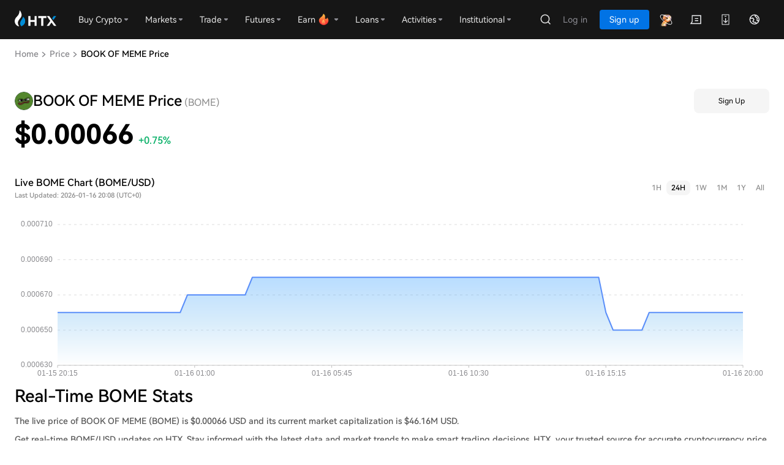

--- FILE ---
content_type: text/html; charset=utf-8
request_url: https://www.htx.com/price/bome/
body_size: 25433
content:
<!DOCTYPE html><html><head><meta charSet="utf-8"/><meta name="viewport" content="width=device-width, initial-scale=1, maximum-scale=1, viewport-fit=cover, user-scalable=no"/><link rel="stylesheet" href="/hbg-introduction/_next/static/css/fd11fc8698535e4b.css" data-precedence="next"/><link rel="stylesheet" href="/hbg-introduction/_next/static/css/494f2a4b8f24b9e8.css" data-precedence="next"/><link rel="stylesheet" href="/hbg-introduction/_next/static/css/2fdcaf0e3ac4d932.css" data-precedence="next"/><link rel="preload" as="script" fetchPriority="low" href="/hbg-introduction/_next/static/chunks/webpack-cf9b12338859557e.js"/><script src="/hbg-introduction/_next/static/chunks/fd9d1056-5669a66aa34753f7.js" async=""></script><script src="/hbg-introduction/_next/static/chunks/2472-eae6f9f9f677938a.js" async=""></script><script src="/hbg-introduction/_next/static/chunks/main-app-d9f8d8a51925ff7e.js" async=""></script><script src="/hbg-introduction/_next/static/chunks/aaea2bcf-dd1bcfcfed1692aa.js" async=""></script><script src="/hbg-introduction/_next/static/chunks/31bbeefd-06d12bd6fa4d8421.js" async=""></script><script src="/hbg-introduction/_next/static/chunks/2cd54f54-173751ea60e23412.js" async=""></script><script src="/hbg-introduction/_next/static/chunks/0cb68bf6-4bece99026490fa8.js" async=""></script><script src="/hbg-introduction/_next/static/chunks/9273-00f2e5348a92922a.js" async=""></script><script src="/hbg-introduction/_next/static/chunks/15-0992030c81392137.js" async=""></script><script src="/hbg-introduction/_next/static/chunks/7910-59fc76055d4b2fb4.js" async=""></script><script src="/hbg-introduction/_next/static/chunks/0-d631a0b586eb2809.js" async=""></script><script src="/hbg-introduction/_next/static/chunks/4637-8b089218d4fb1f4c.js" async=""></script><script src="/hbg-introduction/_next/static/chunks/2346-64239f870a78b321.js" async=""></script><script src="/hbg-introduction/_next/static/chunks/app/layout-bd0b9378b713030b.js" async=""></script><script src="/hbg-introduction/_next/static/chunks/2598-2292e2f2865554c7.js" async=""></script><script src="/hbg-introduction/_next/static/chunks/1859-9fff45c682e5a96f.js" async=""></script><script src="/hbg-introduction/_next/static/chunks/1941-de47767e24059559.js" async=""></script><script src="/hbg-introduction/_next/static/chunks/5473-293b8e386665e5aa.js" async=""></script><script src="/hbg-introduction/_next/static/chunks/9271-75bbc380d0de8116.js" async=""></script><script src="/hbg-introduction/_next/static/chunks/8110-496f24ab3c2ee886.js" async=""></script><script src="/hbg-introduction/_next/static/chunks/3574-8dc26d6ce45053c2.js" async=""></script><script src="/hbg-introduction/_next/static/chunks/6431-1f00aa9d2619aa6a.js" async=""></script><script src="/hbg-introduction/_next/static/chunks/1874-982451a5e6ab5f70.js" async=""></script><script src="/hbg-introduction/_next/static/chunks/4053-d98e3b9f4c57f9c1.js" async=""></script><script src="/hbg-introduction/_next/static/chunks/808-36f8b7c4dafbef72.js" async=""></script><script src="/hbg-introduction/_next/static/chunks/2762-72e6a9c9149c3967.js" async=""></script><script src="/hbg-introduction/_next/static/chunks/app/price/%5Bcurrency%5D/page-1fef4daf36b55894.js" async=""></script><link rel="preload" href="https://www.googletagmanager.com/gtag/js?id=G-J76R0D6G87" as="script"/><link rel="preload" href="/web-v4/entry/v4.js" as="script"/><link rel="alternate" href="https://www.htx.com/price/bome/" hrefLang="x-default"/><link rel="canonical" href="https://www.htx.com/price/bome/"/><link rel="alternate" href="https://www.htx.com/price/bome/" hrefLang="en-us"/><link rel="alternate" href="https://www.htx.com/zh-cn/price/bome/" hrefLang="zh-cn"/><link rel="alternate" href="https://www.htx.com/zh-hk/price/bome/" hrefLang="zh-hk"/><link rel="alternate" href="https://www.htx.com/zh-tc/price/bome/" hrefLang="zh-tc"/><link rel="alternate" href="https://www.htx.com/ru-ru/price/bome/" hrefLang="ru-ru"/><link rel="alternate" href="https://www.htx.com/fr-fr/price/bome/" hrefLang="fr-fr"/><link rel="alternate" href="https://www.htx.com/es-es/price/bome/" hrefLang="es-es"/><link rel="alternate" href="https://www.htx.com/es-la/price/bome/" hrefLang="es-la"/><link rel="alternate" href="https://www.htx.com/tr-tr/price/bome/" hrefLang="tr-tr"/><link rel="alternate" href="https://www.htx.com/vi-vi/price/bome/" hrefLang="vi-vi"/><link rel="alternate" href="https://www.htx.com/pt-pt/price/bome/" hrefLang="pt-pt"/><link rel="alternate" href="https://www.htx.com/it-it/price/bome/" hrefLang="it-it"/><link rel="alternate" href="https://www.htx.com/en-in/price/bome/" hrefLang="en-in"/><link rel="alternate" href="https://www.htx.com/uk-ua/price/bome/" hrefLang="uk-ua"/><link rel="alternate" href="https://www.htx.com/id-id/price/bome/" hrefLang="id-id"/><title>BOOK OF MEME Price | BOME Price Index, Live Chart and What Is BOME - HTX</title><meta name="description" content="The live price of BOME is 0.000669. Discover BOME&#x27;s current price, trading volume, historical data, news, and more on HTX."/><meta name="application-name" content="Cryptocurrency Market | Crypto Price and Market Cap | HTX"/><meta name="keywords" content="BOOK OF MEME,BOME,BOOK OF MEME USD,BOME USD,BOOK OF MEME price,BOME price,BOOK OF MEME USD price,BOME USD price"/><meta name="format-detection" content="telephone=no, address=no, email=no"/><meta property="og:title" content="BOOK OF MEME Price | BOME Price Index, Live Chart and What Is BOME - HTX"/><meta property="og:description" content="The live price of BOME is 0.000669. Discover BOME&#x27;s current price, trading volume, historical data, news, and more on HTX."/><meta property="og:url" content="https://www.htx.com/"/><meta property="og:site_name" content="HTX"/><meta property="og:locale" content="en_US"/><meta property="og:image" content="https://hbg-prod-fed-public.hbfile.net/nuwa/static/prod/94b509db-90c3-4ff0-9fdc-10243d98eeaf.png"/><meta property="og:type" content="website"/><meta name="twitter:card" content="summary_large_image"/><meta name="twitter:site" content="HTX"/><meta name="twitter:title" content="BOOK OF MEME Price | BOME Price Index, Live Chart and What Is BOME - HTX"/><meta name="twitter:description" content="The live price of BOME is 0.000669. Discover BOME&#x27;s current price, trading volume, historical data, news, and more on HTX."/><meta name="twitter:image" content="https://hbg-prod-fed-public.hbfile.net/nuwa/static/prod/94b509db-90c3-4ff0-9fdc-10243d98eeaf.png"/><link rel="shortcut icon" href="https://hbg-fed-static-prd.hbfile.net/enhome/favicon.ico"/><link rel="icon" href="https://hbg-fed-static-prd.hbfile.net/enhome/favicon.ico"/><link rel="apple-touch-icon-precomposed" href="https://hbg-fed-static-prd.hbfile.net/enhome/favicon.ico"/><script src="/web-v4/entry/v4.js"></script><link rel="stylesheet" href="/web-v4/entry/v4.css"/><script type="application/ld+json">{"@context":"http://schema.org","@type":"BreadcrumbList","itemListElement":[{"@type":"ListItem","position":1,"item":{"@id":"https://www.htx.com/","name":"Home"}},{"@type":"ListItem","position":2,"item":{"@id":"https://www.htx.com/price/","name":"Price"}},{"@type":"ListItem","position":3,"item":{"@id":"https://www.htx.com/price/bome/","name":"bome Price"}}]}</script><link rel="stylesheet" href="/web-v4/entry/v4.css"/><script src="/hbg-introduction/_next/static/chunks/polyfills-c67a75d1b6f99dc8.js" noModule=""></script><style id="antd">:where(.css-1j7a0z) a{color:#1677ff;text-decoration:none;background-color:transparent;outline:none;cursor:pointer;transition:color 0.3s;-webkit-text-decoration-skip:objects;}:where(.css-1j7a0z) a:hover{color:#69b1ff;}:where(.css-1j7a0z) a:active{color:#0958d9;}:where(.css-1j7a0z) a:active,:where(.css-1j7a0z) a:hover{text-decoration:none;outline:0;}:where(.css-1j7a0z) a:focus{text-decoration:none;outline:0;}:where(.css-1j7a0z) a[disabled]{color:rgba(0, 0, 0, 0.25);cursor:not-allowed;}:where(.css-1j7a0z)[class^="ant-input"],:where(.css-1j7a0z)[class*=" ant-input"]{box-sizing:border-box;}:where(.css-1j7a0z)[class^="ant-input"]::before,:where(.css-1j7a0z)[class*=" ant-input"]::before,:where(.css-1j7a0z)[class^="ant-input"]::after,:where(.css-1j7a0z)[class*=" ant-input"]::after{box-sizing:border-box;}:where(.css-1j7a0z)[class^="ant-input"] [class^="ant-input"],:where(.css-1j7a0z)[class*=" ant-input"] [class^="ant-input"],:where(.css-1j7a0z)[class^="ant-input"] [class*=" ant-input"],:where(.css-1j7a0z)[class*=" ant-input"] [class*=" ant-input"]{box-sizing:border-box;}:where(.css-1j7a0z)[class^="ant-input"] [class^="ant-input"]::before,:where(.css-1j7a0z)[class*=" ant-input"] [class^="ant-input"]::before,:where(.css-1j7a0z)[class^="ant-input"] [class*=" ant-input"]::before,:where(.css-1j7a0z)[class*=" ant-input"] [class*=" ant-input"]::before,:where(.css-1j7a0z)[class^="ant-input"] [class^="ant-input"]::after,:where(.css-1j7a0z)[class*=" ant-input"] [class^="ant-input"]::after,:where(.css-1j7a0z)[class^="ant-input"] [class*=" ant-input"]::after,:where(.css-1j7a0z)[class*=" ant-input"] [class*=" ant-input"]::after{box-sizing:border-box;}:where(.css-1j7a0z).ant-input{box-sizing:border-box;margin:0;padding:4px 11px;color:rgba(0, 0, 0, 0.88);font-size:14px;line-height:1.5714285714285714;list-style:none;font-family:harmonyos-sans-sc;position:relative;display:inline-block;width:100%;min-width:0;border-radius:6px;transition:all 0.2s;}:where(.css-1j7a0z).ant-input::-moz-placeholder{opacity:1;}:where(.css-1j7a0z).ant-input::placeholder{color:rgba(0, 0, 0, 0.25);user-select:none;}:where(.css-1j7a0z).ant-input:placeholder-shown{text-overflow:ellipsis;}textarea:where(.css-1j7a0z).ant-input{max-width:100%;height:auto;min-height:32px;line-height:1.5714285714285714;vertical-align:bottom;transition:all 0.3s,height 0s;resize:vertical;}:where(.css-1j7a0z).ant-input-lg{padding:7px 11px;font-size:16px;line-height:1.5;border-radius:8px;}:where(.css-1j7a0z).ant-input-sm{padding:0px 7px;font-size:14px;border-radius:4px;}:where(.css-1j7a0z).ant-input-rtl,:where(.css-1j7a0z).ant-input-textarea-rtl{direction:rtl;}:where(.css-1j7a0z).ant-input-outlined{background:#ffffff;border-width:1px;border-style:solid;border-color:#d9d9d9;}:where(.css-1j7a0z).ant-input-outlined:hover{border-color:#4096ff;background-color:#ffffff;}:where(.css-1j7a0z).ant-input-outlined:focus,:where(.css-1j7a0z).ant-input-outlined:focus-within{border-color:#1677ff;box-shadow:0 0 0 2px rgba(5, 145, 255, 0.1);outline:0;background-color:#ffffff;}:where(.css-1j7a0z).ant-input-outlined.ant-input-disabled,:where(.css-1j7a0z).ant-input-outlined[disabled]{color:rgba(0, 0, 0, 0.25);background-color:rgba(0, 0, 0, 0.04);border-color:#d9d9d9;box-shadow:none;cursor:not-allowed;opacity:1;}:where(.css-1j7a0z).ant-input-outlined.ant-input-disabled input[disabled],:where(.css-1j7a0z).ant-input-outlined[disabled] input[disabled],:where(.css-1j7a0z).ant-input-outlined.ant-input-disabled textarea[disabled],:where(.css-1j7a0z).ant-input-outlined[disabled] textarea[disabled]{cursor:not-allowed;}:where(.css-1j7a0z).ant-input-outlined.ant-input-disabled:hover:not([disabled]),:where(.css-1j7a0z).ant-input-outlined[disabled]:hover:not([disabled]){border-color:#d9d9d9;background-color:rgba(0, 0, 0, 0.04);}:where(.css-1j7a0z).ant-input-outlined.ant-input-status-error:not(.ant-input-disabled){background:#ffffff;border-width:1px;border-style:solid;border-color:#ff4d4f;}:where(.css-1j7a0z).ant-input-outlined.ant-input-status-error:not(.ant-input-disabled):hover{border-color:#ffa39e;background-color:#ffffff;}:where(.css-1j7a0z).ant-input-outlined.ant-input-status-error:not(.ant-input-disabled):focus,:where(.css-1j7a0z).ant-input-outlined.ant-input-status-error:not(.ant-input-disabled):focus-within{border-color:#ff4d4f;box-shadow:0 0 0 2px rgba(255, 38, 5, 0.06);outline:0;background-color:#ffffff;}:where(.css-1j7a0z).ant-input-outlined.ant-input-status-error:not(.ant-input-disabled) .ant-input-prefix,:where(.css-1j7a0z).ant-input-outlined.ant-input-status-error:not(.ant-input-disabled) .ant-input-suffix{color:#ff4d4f;}:where(.css-1j7a0z).ant-input-outlined.ant-input-status-error.ant-input-disabled{border-color:#ff4d4f;}:where(.css-1j7a0z).ant-input-outlined.ant-input-status-warning:not(.ant-input-disabled){background:#ffffff;border-width:1px;border-style:solid;border-color:#faad14;}:where(.css-1j7a0z).ant-input-outlined.ant-input-status-warning:not(.ant-input-disabled):hover{border-color:#ffd666;background-color:#ffffff;}:where(.css-1j7a0z).ant-input-outlined.ant-input-status-warning:not(.ant-input-disabled):focus,:where(.css-1j7a0z).ant-input-outlined.ant-input-status-warning:not(.ant-input-disabled):focus-within{border-color:#faad14;box-shadow:0 0 0 2px rgba(255, 215, 5, 0.1);outline:0;background-color:#ffffff;}:where(.css-1j7a0z).ant-input-outlined.ant-input-status-warning:not(.ant-input-disabled) .ant-input-prefix,:where(.css-1j7a0z).ant-input-outlined.ant-input-status-warning:not(.ant-input-disabled) .ant-input-suffix{color:#faad14;}:where(.css-1j7a0z).ant-input-outlined.ant-input-status-warning.ant-input-disabled{border-color:#faad14;}:where(.css-1j7a0z).ant-input-filled{background:rgba(0, 0, 0, 0.04);border-width:1px;border-style:solid;border-color:transparent;}input:where(.css-1j7a0z).ant-input-filled,:where(.css-1j7a0z).ant-input-filled input,textarea:where(.css-1j7a0z).ant-input-filled,:where(.css-1j7a0z).ant-input-filled textarea{color:undefined;}:where(.css-1j7a0z).ant-input-filled:hover{background:rgba(0, 0, 0, 0.06);}:where(.css-1j7a0z).ant-input-filled:focus,:where(.css-1j7a0z).ant-input-filled:focus-within{outline:0;border-color:#1677ff;background-color:#ffffff;}:where(.css-1j7a0z).ant-input-filled.ant-input-disabled,:where(.css-1j7a0z).ant-input-filled[disabled]{color:rgba(0, 0, 0, 0.25);background-color:rgba(0, 0, 0, 0.04);border-color:#d9d9d9;box-shadow:none;cursor:not-allowed;opacity:1;}:where(.css-1j7a0z).ant-input-filled.ant-input-disabled input[disabled],:where(.css-1j7a0z).ant-input-filled[disabled] input[disabled],:where(.css-1j7a0z).ant-input-filled.ant-input-disabled textarea[disabled],:where(.css-1j7a0z).ant-input-filled[disabled] textarea[disabled]{cursor:not-allowed;}:where(.css-1j7a0z).ant-input-filled.ant-input-disabled:hover:not([disabled]),:where(.css-1j7a0z).ant-input-filled[disabled]:hover:not([disabled]){border-color:#d9d9d9;background-color:rgba(0, 0, 0, 0.04);}:where(.css-1j7a0z).ant-input-filled.ant-input-status-error:not(.ant-input-disabled){background:#fff2f0;border-width:1px;border-style:solid;border-color:transparent;}input:where(.css-1j7a0z).ant-input-filled.ant-input-status-error:not(.ant-input-disabled),:where(.css-1j7a0z).ant-input-filled.ant-input-status-error:not(.ant-input-disabled) input,textarea:where(.css-1j7a0z).ant-input-filled.ant-input-status-error:not(.ant-input-disabled),:where(.css-1j7a0z).ant-input-filled.ant-input-status-error:not(.ant-input-disabled) textarea{color:#ff4d4f;}:where(.css-1j7a0z).ant-input-filled.ant-input-status-error:not(.ant-input-disabled):hover{background:#fff1f0;}:where(.css-1j7a0z).ant-input-filled.ant-input-status-error:not(.ant-input-disabled):focus,:where(.css-1j7a0z).ant-input-filled.ant-input-status-error:not(.ant-input-disabled):focus-within{outline:0;border-color:#ff4d4f;background-color:#ffffff;}:where(.css-1j7a0z).ant-input-filled.ant-input-status-error:not(.ant-input-disabled) .ant-input-prefix,:where(.css-1j7a0z).ant-input-filled.ant-input-status-error:not(.ant-input-disabled) .ant-input-suffix{color:#ff4d4f;}:where(.css-1j7a0z).ant-input-filled.ant-input-status-warning:not(.ant-input-disabled){background:#fffbe6;border-width:1px;border-style:solid;border-color:transparent;}input:where(.css-1j7a0z).ant-input-filled.ant-input-status-warning:not(.ant-input-disabled),:where(.css-1j7a0z).ant-input-filled.ant-input-status-warning:not(.ant-input-disabled) input,textarea:where(.css-1j7a0z).ant-input-filled.ant-input-status-warning:not(.ant-input-disabled),:where(.css-1j7a0z).ant-input-filled.ant-input-status-warning:not(.ant-input-disabled) textarea{color:#faad14;}:where(.css-1j7a0z).ant-input-filled.ant-input-status-warning:not(.ant-input-disabled):hover{background:#fff1b8;}:where(.css-1j7a0z).ant-input-filled.ant-input-status-warning:not(.ant-input-disabled):focus,:where(.css-1j7a0z).ant-input-filled.ant-input-status-warning:not(.ant-input-disabled):focus-within{outline:0;border-color:#faad14;background-color:#ffffff;}:where(.css-1j7a0z).ant-input-filled.ant-input-status-warning:not(.ant-input-disabled) .ant-input-prefix,:where(.css-1j7a0z).ant-input-filled.ant-input-status-warning:not(.ant-input-disabled) .ant-input-suffix{color:#faad14;}:where(.css-1j7a0z).ant-input-borderless{background:transparent;border:none;}:where(.css-1j7a0z).ant-input-borderless:focus,:where(.css-1j7a0z).ant-input-borderless:focus-within{outline:none;}:where(.css-1j7a0z).ant-input-borderless.ant-input-disabled,:where(.css-1j7a0z).ant-input-borderless[disabled]{color:rgba(0, 0, 0, 0.25);}:where(.css-1j7a0z).ant-input-borderless.ant-input-status-error,:where(.css-1j7a0z).ant-input-borderless.ant-input-status-error input,:where(.css-1j7a0z).ant-input-borderless.ant-input-status-error textarea{color:#ff4d4f;}:where(.css-1j7a0z).ant-input-borderless.ant-input-status-warning,:where(.css-1j7a0z).ant-input-borderless.ant-input-status-warning input,:where(.css-1j7a0z).ant-input-borderless.ant-input-status-warning textarea{color:#faad14;}:where(.css-1j7a0z).ant-input[type="color"]{height:32px;}:where(.css-1j7a0z).ant-input[type="color"].ant-input-lg{height:40px;}:where(.css-1j7a0z).ant-input[type="color"].ant-input-sm{height:24px;padding-top:3px;padding-bottom:3px;}:where(.css-1j7a0z).ant-input[type="search"]::-webkit-search-cancel-button,:where(.css-1j7a0z).ant-input[type="search"]::-webkit-search-decoration{-webkit-appearance:none;}:where(.css-1j7a0z).ant-input-textarea{position:relative;}:where(.css-1j7a0z).ant-input-textarea-show-count >.ant-input{height:100%;}:where(.css-1j7a0z).ant-input-textarea-show-count .ant-input-data-count{position:absolute;bottom:-22px;inset-inline-end:0;color:rgba(0, 0, 0, 0.45);white-space:nowrap;pointer-events:none;}:where(.css-1j7a0z).ant-input-textarea-allow-clear>.ant-input,:where(.css-1j7a0z).ant-input-textarea-affix-wrapper.ant-input-textarea-has-feedback .ant-input{padding-inline-end:24px;}:where(.css-1j7a0z).ant-input-textarea-affix-wrapper.ant-input-affix-wrapper{padding:0;}:where(.css-1j7a0z).ant-input-textarea-affix-wrapper.ant-input-affix-wrapper >textarea.ant-input{font-size:inherit;border:none;outline:none;background:transparent;}:where(.css-1j7a0z).ant-input-textarea-affix-wrapper.ant-input-affix-wrapper >textarea.ant-input:focus{box-shadow:none!important;}:where(.css-1j7a0z).ant-input-textarea-affix-wrapper.ant-input-affix-wrapper .ant-input-suffix{margin:0;}:where(.css-1j7a0z).ant-input-textarea-affix-wrapper.ant-input-affix-wrapper .ant-input-suffix >*:not(:last-child){margin-inline:0;}:where(.css-1j7a0z).ant-input-textarea-affix-wrapper.ant-input-affix-wrapper .ant-input-suffix .ant-input-clear-icon{position:absolute;inset-inline-end:11px;inset-block-start:8px;}:where(.css-1j7a0z).ant-input-textarea-affix-wrapper.ant-input-affix-wrapper .ant-input-suffix .ant-input-textarea-suffix{position:absolute;top:0;inset-inline-end:11px;bottom:0;z-index:1;display:inline-flex;align-items:center;margin:auto;pointer-events:none;}:where(.css-1j7a0z).ant-input-textarea-affix-wrapper.ant-input-affix-wrapper-sm .ant-input-suffix .ant-input-clear-icon{inset-inline-end:7px;}:where(.css-1j7a0z).ant-input-affix-wrapper{position:relative;display:inline-flex;width:100%;min-width:0;padding:4px 11px;color:rgba(0, 0, 0, 0.88);font-size:14px;line-height:1.5714285714285714;border-radius:6px;transition:all 0.2s;}:where(.css-1j7a0z).ant-input-affix-wrapper::-moz-placeholder{opacity:1;}:where(.css-1j7a0z).ant-input-affix-wrapper::placeholder{color:rgba(0, 0, 0, 0.25);user-select:none;}:where(.css-1j7a0z).ant-input-affix-wrapper:placeholder-shown{text-overflow:ellipsis;}textarea:where(.css-1j7a0z).ant-input-affix-wrapper{max-width:100%;height:auto;min-height:32px;line-height:1.5714285714285714;vertical-align:bottom;transition:all 0.3s,height 0s;resize:vertical;}:where(.css-1j7a0z).ant-input-affix-wrapper-lg{padding:7px 11px;font-size:16px;line-height:1.5;border-radius:8px;}:where(.css-1j7a0z).ant-input-affix-wrapper-sm{padding:0px 7px;font-size:14px;border-radius:4px;}:where(.css-1j7a0z).ant-input-affix-wrapper-rtl,:where(.css-1j7a0z).ant-input-affix-wrapper-textarea-rtl{direction:rtl;}:where(.css-1j7a0z).ant-input-affix-wrapper:not(.ant-input-disabled):hover{z-index:1;}.ant-input-search-with-button :where(.css-1j7a0z).ant-input-affix-wrapper:not(.ant-input-disabled):hover{z-index:0;}:where(.css-1j7a0z).ant-input-affix-wrapper-focused,:where(.css-1j7a0z).ant-input-affix-wrapper:focus{z-index:1;}:where(.css-1j7a0z).ant-input-affix-wrapper >input.ant-input{padding:0;}:where(.css-1j7a0z).ant-input-affix-wrapper >input.ant-input,:where(.css-1j7a0z).ant-input-affix-wrapper >textarea.ant-input{font-size:inherit;border:none;border-radius:0;outline:none;background:transparent;color:inherit;}:where(.css-1j7a0z).ant-input-affix-wrapper >input.ant-input::-ms-reveal,:where(.css-1j7a0z).ant-input-affix-wrapper >textarea.ant-input::-ms-reveal{display:none;}:where(.css-1j7a0z).ant-input-affix-wrapper >input.ant-input:focus,:where(.css-1j7a0z).ant-input-affix-wrapper >textarea.ant-input:focus{box-shadow:none!important;}:where(.css-1j7a0z).ant-input-affix-wrapper::before{display:inline-block;width:0;visibility:hidden;content:"\a0";}:where(.css-1j7a0z).ant-input-affix-wrapper .ant-input-prefix,:where(.css-1j7a0z).ant-input-affix-wrapper .ant-input-suffix{display:flex;flex:none;align-items:center;}:where(.css-1j7a0z).ant-input-affix-wrapper .ant-input-prefix >*:not(:last-child),:where(.css-1j7a0z).ant-input-affix-wrapper .ant-input-suffix >*:not(:last-child){margin-inline-end:8px;}:where(.css-1j7a0z).ant-input-affix-wrapper .ant-input-show-count-suffix{color:rgba(0, 0, 0, 0.45);}:where(.css-1j7a0z).ant-input-affix-wrapper .ant-input-show-count-has-suffix{margin-inline-end:4px;}:where(.css-1j7a0z).ant-input-affix-wrapper .ant-input-prefix{margin-inline-end:4px;}:where(.css-1j7a0z).ant-input-affix-wrapper .ant-input-suffix{margin-inline-start:4px;}:where(.css-1j7a0z).ant-input-affix-wrapper .ant-input-clear-icon{margin:0;color:rgba(0, 0, 0, 0.25);font-size:12px;vertical-align:-1px;cursor:pointer;transition:color 0.3s;}:where(.css-1j7a0z).ant-input-affix-wrapper .ant-input-clear-icon:hover{color:rgba(0, 0, 0, 0.45);}:where(.css-1j7a0z).ant-input-affix-wrapper .ant-input-clear-icon:active{color:rgba(0, 0, 0, 0.88);}:where(.css-1j7a0z).ant-input-affix-wrapper .ant-input-clear-icon-hidden{visibility:hidden;}:where(.css-1j7a0z).ant-input-affix-wrapper .ant-input-clear-icon-has-suffix{margin:0 4px;}:where(.css-1j7a0z).ant-input-affix-wrapper .anticon.ant-input-password-icon{color:rgba(0, 0, 0, 0.45);cursor:pointer;transition:all 0.3s;}:where(.css-1j7a0z).ant-input-affix-wrapper .anticon.ant-input-password-icon:hover{color:rgba(0, 0, 0, 0.88);}:where(.css-1j7a0z).ant-input-group{box-sizing:border-box;margin:0;padding:0;color:rgba(0, 0, 0, 0.88);font-size:14px;line-height:1.5714285714285714;list-style:none;font-family:harmonyos-sans-sc;position:relative;display:table;width:100%;border-collapse:separate;border-spacing:0;}:where(.css-1j7a0z).ant-input-group[class*='col-']{padding-inline-end:8px;}:where(.css-1j7a0z).ant-input-group[class*='col-']:last-child{padding-inline-end:0;}:where(.css-1j7a0z).ant-input-group-lg .ant-input,:where(.css-1j7a0z).ant-input-group-lg>.ant-input-group-addon{padding:7px 11px;font-size:16px;line-height:1.5;border-radius:8px;}:where(.css-1j7a0z).ant-input-group-sm .ant-input,:where(.css-1j7a0z).ant-input-group-sm>.ant-input-group-addon{padding:0px 7px;font-size:14px;border-radius:4px;}:where(.css-1j7a0z).ant-input-group-lg .ant-select-single .ant-select-selector{height:40px;}:where(.css-1j7a0z).ant-input-group-sm .ant-select-single .ant-select-selector{height:24px;}:where(.css-1j7a0z).ant-input-group >.ant-input{display:table-cell;}:where(.css-1j7a0z).ant-input-group >.ant-input:not(:first-child):not(:last-child){border-radius:0;}:where(.css-1j7a0z).ant-input-group .ant-input-group-addon,:where(.css-1j7a0z).ant-input-group .ant-input-group-wrap{display:table-cell;width:1px;white-space:nowrap;vertical-align:middle;}:where(.css-1j7a0z).ant-input-group .ant-input-group-addon:not(:first-child):not(:last-child),:where(.css-1j7a0z).ant-input-group .ant-input-group-wrap:not(:first-child):not(:last-child){border-radius:0;}:where(.css-1j7a0z).ant-input-group .ant-input-group-wrap>*{display:block!important;}:where(.css-1j7a0z).ant-input-group .ant-input-group-addon{position:relative;padding:0 11px;color:rgba(0, 0, 0, 0.88);font-weight:normal;font-size:14px;text-align:center;border-radius:6px;transition:all 0.3s;line-height:1;}:where(.css-1j7a0z).ant-input-group .ant-input-group-addon .ant-select{margin:-5px -11px;}:where(.css-1j7a0z).ant-input-group .ant-input-group-addon .ant-select.ant-select-single:not(.ant-select-customize-input):not(.ant-pagination-size-changer) .ant-select-selector{background-color:inherit;border:1px solid transparent;box-shadow:none;}:where(.css-1j7a0z).ant-input-group .ant-input-group-addon .ant-select-open .ant-select-selector,:where(.css-1j7a0z).ant-input-group .ant-input-group-addon .ant-select-focused .ant-select-selector{color:#1677ff;}:where(.css-1j7a0z).ant-input-group .ant-input-group-addon .ant-cascader-picker{margin:-9px -11px;background-color:transparent;}:where(.css-1j7a0z).ant-input-group .ant-input-group-addon .ant-cascader-picker .ant-cascader-input{text-align:start;border:0;box-shadow:none;}:where(.css-1j7a0z).ant-input-group .ant-input{width:100%;margin-bottom:0;text-align:inherit;}:where(.css-1j7a0z).ant-input-group .ant-input:focus{z-index:1;border-inline-end-width:1px;}:where(.css-1j7a0z).ant-input-group .ant-input:hover{z-index:1;border-inline-end-width:1px;}.ant-input-search-with-button :where(.css-1j7a0z).ant-input-group .ant-input:hover{z-index:0;}:where(.css-1j7a0z).ant-input-group >.ant-input:first-child,:where(.css-1j7a0z).ant-input-group .ant-input-group-addon:first-child{border-start-end-radius:0;border-end-end-radius:0;}:where(.css-1j7a0z).ant-input-group >.ant-input:first-child .ant-select .ant-select-selector,:where(.css-1j7a0z).ant-input-group .ant-input-group-addon:first-child .ant-select .ant-select-selector{border-start-end-radius:0;border-end-end-radius:0;}:where(.css-1j7a0z).ant-input-group >.ant-input-affix-wrapper:not(:first-child) .ant-input{border-start-start-radius:0;border-end-start-radius:0;}:where(.css-1j7a0z).ant-input-group >.ant-input-affix-wrapper:not(:last-child) .ant-input{border-start-end-radius:0;border-end-end-radius:0;}:where(.css-1j7a0z).ant-input-group >.ant-input:last-child,:where(.css-1j7a0z).ant-input-group .ant-input-group-addon:last-child{border-start-start-radius:0;border-end-start-radius:0;}:where(.css-1j7a0z).ant-input-group >.ant-input:last-child .ant-select .ant-select-selector,:where(.css-1j7a0z).ant-input-group .ant-input-group-addon:last-child .ant-select .ant-select-selector{border-start-start-radius:0;border-end-start-radius:0;}:where(.css-1j7a0z).ant-input-group .ant-input-affix-wrapper:not(:last-child){border-start-end-radius:0;border-end-end-radius:0;}.ant-input-search :where(.css-1j7a0z).ant-input-group .ant-input-affix-wrapper:not(:last-child){border-start-start-radius:6px;border-end-start-radius:6px;}:where(.css-1j7a0z).ant-input-group .ant-input-affix-wrapper:not(:first-child),.ant-input-search :where(.css-1j7a0z).ant-input-group .ant-input-affix-wrapper:not(:first-child){border-start-start-radius:0;border-end-start-radius:0;}:where(.css-1j7a0z).ant-input-group.ant-input-group-compact{display:block;}:where(.css-1j7a0z).ant-input-group.ant-input-group-compact::before{display:table;content:"";}:where(.css-1j7a0z).ant-input-group.ant-input-group-compact::after{display:table;clear:both;content:"";}:where(.css-1j7a0z).ant-input-group.ant-input-group-compact .ant-input-group-addon:not(:first-child):not(:last-child),:where(.css-1j7a0z).ant-input-group.ant-input-group-compact .ant-input-group-wrap:not(:first-child):not(:last-child),:where(.css-1j7a0z).ant-input-group.ant-input-group-compact >.ant-input:not(:first-child):not(:last-child){border-inline-end-width:1px;}:where(.css-1j7a0z).ant-input-group.ant-input-group-compact .ant-input-group-addon:not(:first-child):not(:last-child):hover,:where(.css-1j7a0z).ant-input-group.ant-input-group-compact .ant-input-group-wrap:not(:first-child):not(:last-child):hover,:where(.css-1j7a0z).ant-input-group.ant-input-group-compact >.ant-input:not(:first-child):not(:last-child):hover,:where(.css-1j7a0z).ant-input-group.ant-input-group-compact .ant-input-group-addon:not(:first-child):not(:last-child):focus,:where(.css-1j7a0z).ant-input-group.ant-input-group-compact .ant-input-group-wrap:not(:first-child):not(:last-child):focus,:where(.css-1j7a0z).ant-input-group.ant-input-group-compact >.ant-input:not(:first-child):not(:last-child):focus{z-index:1;}:where(.css-1j7a0z).ant-input-group.ant-input-group-compact>*{display:inline-flex;float:none;vertical-align:top;border-radius:0;}:where(.css-1j7a0z).ant-input-group.ant-input-group-compact>.ant-input-affix-wrapper,:where(.css-1j7a0z).ant-input-group.ant-input-group-compact>.ant-input-number-affix-wrapper,:where(.css-1j7a0z).ant-input-group.ant-input-group-compact>.ant-picker-range{display:inline-flex;}:where(.css-1j7a0z).ant-input-group.ant-input-group-compact>*:not(:last-child){margin-inline-end:-1px;border-inline-end-width:1px;}:where(.css-1j7a0z).ant-input-group.ant-input-group-compact .ant-input{float:none;}:where(.css-1j7a0z).ant-input-group.ant-input-group-compact>.ant-select>.ant-select-selector,:where(.css-1j7a0z).ant-input-group.ant-input-group-compact>.ant-select-auto-complete .ant-input,:where(.css-1j7a0z).ant-input-group.ant-input-group-compact>.ant-cascader-picker .ant-input,:where(.css-1j7a0z).ant-input-group.ant-input-group-compact>.ant-input-group-wrapper .ant-input{border-inline-end-width:1px;border-radius:0;}:where(.css-1j7a0z).ant-input-group.ant-input-group-compact>.ant-select>.ant-select-selector:hover,:where(.css-1j7a0z).ant-input-group.ant-input-group-compact>.ant-select-auto-complete .ant-input:hover,:where(.css-1j7a0z).ant-input-group.ant-input-group-compact>.ant-cascader-picker .ant-input:hover,:where(.css-1j7a0z).ant-input-group.ant-input-group-compact>.ant-input-group-wrapper .ant-input:hover,:where(.css-1j7a0z).ant-input-group.ant-input-group-compact>.ant-select>.ant-select-selector:focus,:where(.css-1j7a0z).ant-input-group.ant-input-group-compact>.ant-select-auto-complete .ant-input:focus,:where(.css-1j7a0z).ant-input-group.ant-input-group-compact>.ant-cascader-picker .ant-input:focus,:where(.css-1j7a0z).ant-input-group.ant-input-group-compact>.ant-input-group-wrapper .ant-input:focus{z-index:1;}:where(.css-1j7a0z).ant-input-group.ant-input-group-compact>.ant-select-focused{z-index:1;}:where(.css-1j7a0z).ant-input-group.ant-input-group-compact>.ant-select>.ant-select-arrow{z-index:1;}:where(.css-1j7a0z).ant-input-group.ant-input-group-compact>*:first-child,:where(.css-1j7a0z).ant-input-group.ant-input-group-compact>.ant-select:first-child>.ant-select-selector,:where(.css-1j7a0z).ant-input-group.ant-input-group-compact>.ant-select-auto-complete:first-child .ant-input,:where(.css-1j7a0z).ant-input-group.ant-input-group-compact>.ant-cascader-picker:first-child .ant-input{border-start-start-radius:6px;border-end-start-radius:6px;}:where(.css-1j7a0z).ant-input-group.ant-input-group-compact>*:last-child,:where(.css-1j7a0z).ant-input-group.ant-input-group-compact>.ant-select:last-child>.ant-select-selector,:where(.css-1j7a0z).ant-input-group.ant-input-group-compact>.ant-cascader-picker:last-child .ant-input,:where(.css-1j7a0z).ant-input-group.ant-input-group-compact>.ant-cascader-picker-focused:last-child .ant-input{border-inline-end-width:1px;border-start-end-radius:6px;border-end-end-radius:6px;}:where(.css-1j7a0z).ant-input-group.ant-input-group-compact>.ant-select-auto-complete .ant-input{vertical-align:top;}:where(.css-1j7a0z).ant-input-group.ant-input-group-compact .ant-input-group-wrapper+.ant-input-group-wrapper{margin-inline-start:-1px;}:where(.css-1j7a0z).ant-input-group.ant-input-group-compact .ant-input-group-wrapper+.ant-input-group-wrapper .ant-input-affix-wrapper{border-radius:0;}:where(.css-1j7a0z).ant-input-group.ant-input-group-compact .ant-input-group-wrapper:not(:last-child).ant-input-search>.ant-input-group>.ant-input-group-addon>.ant-input-search-button{border-radius:0;}:where(.css-1j7a0z).ant-input-group.ant-input-group-compact .ant-input-group-wrapper:not(:last-child).ant-input-search>.ant-input-group>.ant-input{border-start-start-radius:6px;border-start-end-radius:0;border-end-end-radius:0;border-end-start-radius:6px;}:where(.css-1j7a0z).ant-input-group-rtl{direction:rtl;}:where(.css-1j7a0z).ant-input-group-wrapper{display:inline-block;width:100%;text-align:start;vertical-align:top;}:where(.css-1j7a0z).ant-input-group-wrapper-rtl{direction:rtl;}:where(.css-1j7a0z).ant-input-group-wrapper-lg .ant-input-group-addon{border-radius:8px;font-size:16px;}:where(.css-1j7a0z).ant-input-group-wrapper-sm .ant-input-group-addon{border-radius:4px;}:where(.css-1j7a0z).ant-input-group-wrapper-outlined .ant-input-group-addon{background:rgba(0, 0, 0, 0.02);border:1px solid #d9d9d9;}:where(.css-1j7a0z).ant-input-group-wrapper-outlined .ant-input-group-addon:first-child{border-inline-end:0;}:where(.css-1j7a0z).ant-input-group-wrapper-outlined .ant-input-group-addon:last-child{border-inline-start:0;}:where(.css-1j7a0z).ant-input-group-wrapper-outlined.ant-input-group-wrapper-status-error .ant-input-group-addon{border-color:#ff4d4f;color:#ff4d4f;}:where(.css-1j7a0z).ant-input-group-wrapper-outlined.ant-input-group-wrapper-status-warning .ant-input-group-addon{border-color:#faad14;color:#faad14;}:where(.css-1j7a0z).ant-input-group-wrapper-outlined.ant-input-group-wrapper-disabled .ant-input-group-addon{color:rgba(0, 0, 0, 0.25);background-color:rgba(0, 0, 0, 0.04);border-color:#d9d9d9;box-shadow:none;cursor:not-allowed;opacity:1;}:where(.css-1j7a0z).ant-input-group-wrapper-outlined.ant-input-group-wrapper-disabled .ant-input-group-addon input[disabled],:where(.css-1j7a0z).ant-input-group-wrapper-outlined.ant-input-group-wrapper-disabled .ant-input-group-addon textarea[disabled]{cursor:not-allowed;}:where(.css-1j7a0z).ant-input-group-wrapper-outlined.ant-input-group-wrapper-disabled .ant-input-group-addon:hover:not([disabled]){border-color:#d9d9d9;background-color:rgba(0, 0, 0, 0.04);}:where(.css-1j7a0z).ant-input-group-wrapper-filled .ant-input-group-addon{background:rgba(0, 0, 0, 0.04);}:where(.css-1j7a0z).ant-input-group-wrapper-filled .ant-input-group .ant-input-filled:not(:focus):not(:focus-within):not(:first-child){border-inline-start:1px solid rgba(5, 5, 5, 0.06);}:where(.css-1j7a0z).ant-input-group-wrapper-filled .ant-input-group .ant-input-filled:not(:focus):not(:focus-within):not(:last-child){border-inline-end:1px solid rgba(5, 5, 5, 0.06);}:where(.css-1j7a0z).ant-input-group-wrapper-filled.ant-input-group-wrapper-status-error .ant-input-group-addon{background:#fff2f0;color:#ff4d4f;}:where(.css-1j7a0z).ant-input-group-wrapper-filled.ant-input-group-wrapper-status-warning .ant-input-group-addon{background:#fffbe6;color:#faad14;}:where(.css-1j7a0z).ant-input-group-wrapper-filled.ant-input-group-wrapper-disabled .ant-input-group-addon{background:rgba(0, 0, 0, 0.04);color:rgba(0, 0, 0, 0.25);}:where(.css-1j7a0z).ant-input-group-wrapper-filled.ant-input-group-wrapper-disabled .ant-input-group-addon:first-child{border-inline-start:1px solid #d9d9d9;border-top:1px solid #d9d9d9;border-bottom:1px solid #d9d9d9;}:where(.css-1j7a0z).ant-input-group-wrapper-filled.ant-input-group-wrapper-disabled .ant-input-group-addon:last-child{border-inline-end:1px solid #d9d9d9;border-top:1px solid #d9d9d9;border-bottom:1px solid #d9d9d9;}:where(.css-1j7a0z).ant-input-group-wrapper:not(.ant-input-compact-first-item):not(.ant-input-compact-last-item).ant-input-compact-item .ant-input,:where(.css-1j7a0z).ant-input-group-wrapper:not(.ant-input-compact-first-item):not(.ant-input-compact-last-item).ant-input-compact-item .ant-input-group-addon{border-radius:0;}:where(.css-1j7a0z).ant-input-group-wrapper:not(.ant-input-compact-last-item).ant-input-compact-first-item .ant-input,:where(.css-1j7a0z).ant-input-group-wrapper:not(.ant-input-compact-last-item).ant-input-compact-first-item .ant-input-group-addon{border-start-end-radius:0;border-end-end-radius:0;}:where(.css-1j7a0z).ant-input-group-wrapper:not(.ant-input-compact-first-item).ant-input-compact-last-item .ant-input,:where(.css-1j7a0z).ant-input-group-wrapper:not(.ant-input-compact-first-item).ant-input-compact-last-item .ant-input-group-addon{border-start-start-radius:0;border-end-start-radius:0;}:where(.css-1j7a0z).ant-input-group-wrapper:not(.ant-input-compact-last-item).ant-input-compact-item .ant-input-affix-wrapper{border-start-end-radius:0;border-end-end-radius:0;}:where(.css-1j7a0z).ant-input-search .ant-input:hover,:where(.css-1j7a0z).ant-input-search .ant-input:focus{border-color:#4096ff;}:where(.css-1j7a0z).ant-input-search .ant-input:hover +.ant-input-group-addon .ant-input-search-button:not(.ant-btn-primary),:where(.css-1j7a0z).ant-input-search .ant-input:focus +.ant-input-group-addon .ant-input-search-button:not(.ant-btn-primary){border-inline-start-color:#4096ff;}:where(.css-1j7a0z).ant-input-search .ant-input-affix-wrapper{border-radius:0;}:where(.css-1j7a0z).ant-input-search .ant-input-lg{line-height:1.4998;}:where(.css-1j7a0z).ant-input-search >.ant-input-group >.ant-input-group-addon:last-child{inset-inline-start:-1px;padding:0;border:0;}:where(.css-1j7a0z).ant-input-search >.ant-input-group >.ant-input-group-addon:last-child .ant-input-search-button{margin-inline-end:-1px;padding-top:0;padding-bottom:0;border-start-start-radius:0;border-start-end-radius:6px;border-end-end-radius:6px;border-end-start-radius:0;box-shadow:none;}:where(.css-1j7a0z).ant-input-search >.ant-input-group >.ant-input-group-addon:last-child .ant-input-search-button:not(.ant-btn-primary){color:rgba(0, 0, 0, 0.45);}:where(.css-1j7a0z).ant-input-search >.ant-input-group >.ant-input-group-addon:last-child .ant-input-search-button:not(.ant-btn-primary):hover{color:#4096ff;}:where(.css-1j7a0z).ant-input-search >.ant-input-group >.ant-input-group-addon:last-child .ant-input-search-button:not(.ant-btn-primary):active{color:#0958d9;}:where(.css-1j7a0z).ant-input-search >.ant-input-group >.ant-input-group-addon:last-child .ant-input-search-button:not(.ant-btn-primary).ant-btn-loading::before{inset-inline-start:0;inset-inline-end:0;inset-block-start:0;inset-block-end:0;}:where(.css-1j7a0z).ant-input-search .ant-input-search-button{height:32px;}:where(.css-1j7a0z).ant-input-search .ant-input-search-button:hover,:where(.css-1j7a0z).ant-input-search .ant-input-search-button:focus{z-index:1;}:where(.css-1j7a0z).ant-input-search-large .ant-input-search-button{height:40px;}:where(.css-1j7a0z).ant-input-search-small .ant-input-search-button{height:24px;}:where(.css-1j7a0z).ant-input-search-rtl{direction:rtl;}:where(.css-1j7a0z).ant-input-search.ant-input-compact-item:not(.ant-input-compact-last-item) .ant-input-group-addon .ant-input-search-button{margin-inline-end:-1px;border-radius:0;}:where(.css-1j7a0z).ant-input-search.ant-input-compact-item:not(.ant-input-compact-first-item) .ant-input,:where(.css-1j7a0z).ant-input-search.ant-input-compact-item:not(.ant-input-compact-first-item) .ant-input-affix-wrapper{border-radius:0;}:where(.css-1j7a0z).ant-input-search.ant-input-compact-item >.ant-input-group-addon .ant-input-search-button:hover,:where(.css-1j7a0z).ant-input-search.ant-input-compact-item >.ant-input:hover,:where(.css-1j7a0z).ant-input-search.ant-input-compact-item .ant-input-affix-wrapper:hover,:where(.css-1j7a0z).ant-input-search.ant-input-compact-item >.ant-input-group-addon .ant-input-search-button:focus,:where(.css-1j7a0z).ant-input-search.ant-input-compact-item >.ant-input:focus,:where(.css-1j7a0z).ant-input-search.ant-input-compact-item .ant-input-affix-wrapper:focus,:where(.css-1j7a0z).ant-input-search.ant-input-compact-item >.ant-input-group-addon .ant-input-search-button:active,:where(.css-1j7a0z).ant-input-search.ant-input-compact-item >.ant-input:active,:where(.css-1j7a0z).ant-input-search.ant-input-compact-item .ant-input-affix-wrapper:active{z-index:2;}:where(.css-1j7a0z).ant-input-search.ant-input-compact-item >.ant-input-affix-wrapper-focused{z-index:2;}:where(.css-1j7a0z).ant-input-out-of-range,:where(.css-1j7a0z).ant-input-out-of-range input,:where(.css-1j7a0z).ant-input-out-of-range textarea,:where(.css-1j7a0z).ant-input-out-of-range .ant-input-show-count-suffix,:where(.css-1j7a0z).ant-input-out-of-range .ant-input-data-count{color:#ff4d4f;}:where(.css-1j7a0z).ant-input-compact-item:not(.ant-input-compact-last-item){margin-inline-end:-1px;}:where(.css-1j7a0z).ant-input-compact-item:hover,:where(.css-1j7a0z).ant-input-compact-item:focus,:where(.css-1j7a0z).ant-input-compact-item:active{z-index:2;}:where(.css-1j7a0z).ant-input-compact-item[disabled]{z-index:0;}:where(.css-1j7a0z).ant-input-compact-item:not(.ant-input-compact-first-item):not(.ant-input-compact-last-item){border-radius:0;}:where(.css-1j7a0z).ant-input-compact-item:not(.ant-input-compact-last-item).ant-input-compact-first-item,:where(.css-1j7a0z).ant-input-compact-item:not(.ant-input-compact-last-item).ant-input-compact-first-item.ant-input-sm,:where(.css-1j7a0z).ant-input-compact-item:not(.ant-input-compact-last-item).ant-input-compact-first-item.ant-input-lg{border-start-end-radius:0;border-end-end-radius:0;}:where(.css-1j7a0z).ant-input-compact-item:not(.ant-input-compact-first-item).ant-input-compact-last-item,:where(.css-1j7a0z).ant-input-compact-item:not(.ant-input-compact-first-item).ant-input-compact-last-item.ant-input-sm,:where(.css-1j7a0z).ant-input-compact-item:not(.ant-input-compact-first-item).ant-input-compact-last-item.ant-input-lg{border-start-start-radius:0;border-end-start-radius:0;}:where(.css-1j7a0z)[class^="ant-modal"],:where(.css-1j7a0z)[class*=" ant-modal"]{font-family:harmonyos-sans-sc;font-size:14px;box-sizing:border-box;}:where(.css-1j7a0z)[class^="ant-modal"]::before,:where(.css-1j7a0z)[class*=" ant-modal"]::before,:where(.css-1j7a0z)[class^="ant-modal"]::after,:where(.css-1j7a0z)[class*=" ant-modal"]::after{box-sizing:border-box;}:where(.css-1j7a0z)[class^="ant-modal"] [class^="ant-modal"],:where(.css-1j7a0z)[class*=" ant-modal"] [class^="ant-modal"],:where(.css-1j7a0z)[class^="ant-modal"] [class*=" ant-modal"],:where(.css-1j7a0z)[class*=" ant-modal"] [class*=" ant-modal"]{box-sizing:border-box;}:where(.css-1j7a0z)[class^="ant-modal"] [class^="ant-modal"]::before,:where(.css-1j7a0z)[class*=" ant-modal"] [class^="ant-modal"]::before,:where(.css-1j7a0z)[class^="ant-modal"] [class*=" ant-modal"]::before,:where(.css-1j7a0z)[class*=" ant-modal"] [class*=" ant-modal"]::before,:where(.css-1j7a0z)[class^="ant-modal"] [class^="ant-modal"]::after,:where(.css-1j7a0z)[class*=" ant-modal"] [class^="ant-modal"]::after,:where(.css-1j7a0z)[class^="ant-modal"] [class*=" ant-modal"]::after,:where(.css-1j7a0z)[class*=" ant-modal"] [class*=" ant-modal"]::after{box-sizing:border-box;}:where(.css-1j7a0z).ant-modal-root .ant-modal-wrap-rtl{direction:rtl;}:where(.css-1j7a0z).ant-modal-root .ant-modal-centered{text-align:center;}:where(.css-1j7a0z).ant-modal-root .ant-modal-centered::before{display:inline-block;width:0;height:100%;vertical-align:middle;content:"";}:where(.css-1j7a0z).ant-modal-root .ant-modal-centered .ant-modal{top:0;display:inline-block;padding-bottom:0;text-align:start;vertical-align:middle;}@media (max-width: 767px){:where(.css-1j7a0z).ant-modal-root .ant-modal{max-width:calc(100vw - 16px);margin:8px auto;}:where(.css-1j7a0z).ant-modal-root .ant-modal-centered .ant-modal{flex:1;}}:where(.css-1j7a0z).ant-modal{box-sizing:border-box;margin:0 auto;padding:0;color:rgba(0, 0, 0, 0.88);font-size:14px;line-height:1.5714285714285714;list-style:none;font-family:harmonyos-sans-sc;pointer-events:none;position:relative;top:100px;width:auto;max-width:calc(100vw - 32px);padding-bottom:24px;}:where(.css-1j7a0z).ant-modal .ant-modal-title{margin:0;color:rgba(0, 0, 0, 0.88);font-weight:600;font-size:16px;line-height:1.5;word-wrap:break-word;}:where(.css-1j7a0z).ant-modal .ant-modal-content{position:relative;background-color:#ffffff;background-clip:padding-box;border:0;border-radius:8px;box-shadow:0 6px 16px 0 rgba(0, 0, 0, 0.08),0 3px 6px -4px rgba(0, 0, 0, 0.12),0 9px 28px 8px rgba(0, 0, 0, 0.05);pointer-events:auto;padding:20px 24px;}:where(.css-1j7a0z).ant-modal .ant-modal-close{position:absolute;top:12px;inset-inline-end:12px;z-index:1010;padding:0;color:rgba(0, 0, 0, 0.45);font-weight:600;line-height:1;text-decoration:none;background:transparent;border-radius:4px;width:32px;height:32px;border:0;outline:0;cursor:pointer;transition:color 0.2s,background-color 0.2s;}:where(.css-1j7a0z).ant-modal .ant-modal-close-x{display:flex;font-size:16px;font-style:normal;line-height:32px;justify-content:center;text-transform:none;text-rendering:auto;}:where(.css-1j7a0z).ant-modal .ant-modal-close:hover{color:rgba(0, 0, 0, 0.88);background-color:rgba(0, 0, 0, 0.06);text-decoration:none;}:where(.css-1j7a0z).ant-modal .ant-modal-close:active{background-color:rgba(0, 0, 0, 0.15);}:where(.css-1j7a0z).ant-modal .ant-modal-close:focus-visible{outline:4px solid #91caff;outline-offset:1px;transition:outline-offset 0s,outline 0s;}:where(.css-1j7a0z).ant-modal .ant-modal-header{color:rgba(0, 0, 0, 0.88);background:#ffffff;border-radius:8px 8px 0 0;margin-bottom:8px;padding:0;border-bottom:none;}:where(.css-1j7a0z).ant-modal .ant-modal-body{font-size:14px;line-height:1.5714285714285714;word-wrap:break-word;padding:0;}:where(.css-1j7a0z).ant-modal .ant-modal-body .ant-modal-body-skeleton{width:100%;height:100%;display:flex;justify-content:center;align-items:center;margin:16px auto;}:where(.css-1j7a0z).ant-modal .ant-modal-footer{text-align:end;background:transparent;margin-top:12px;padding:0;border-top:none;border-radius:0;}:where(.css-1j7a0z).ant-modal .ant-modal-footer >.ant-btn+.ant-btn{margin-inline-start:8px;}:where(.css-1j7a0z).ant-modal .ant-modal-open{overflow:hidden;}:where(.css-1j7a0z).ant-modal-pure-panel{top:auto;padding:0;display:flex;flex-direction:column;}:where(.css-1j7a0z).ant-modal-pure-panel .ant-modal-content,:where(.css-1j7a0z).ant-modal-pure-panel .ant-modal-body,:where(.css-1j7a0z).ant-modal-pure-panel .ant-modal-confirm-body-wrapper{display:flex;flex-direction:column;flex:auto;}:where(.css-1j7a0z).ant-modal-pure-panel .ant-modal-confirm-body{margin-bottom:auto;}:where(.css-1j7a0z).ant-modal-root .ant-modal-wrap-rtl{direction:rtl;}:where(.css-1j7a0z).ant-modal-root .ant-modal-wrap-rtl .ant-modal-confirm-body{direction:rtl;}:where(.css-1j7a0z).ant-modal-root .ant-modal.ant-zoom-enter,:where(.css-1j7a0z).ant-modal-root .ant-modal.ant-zoom-appear{transform:none;opacity:0;animation-duration:0.3s;user-select:none;}:where(.css-1j7a0z).ant-modal-root .ant-modal.ant-zoom-leave .ant-modal-content{pointer-events:none;}:where(.css-1j7a0z).ant-modal-root .ant-modal-mask{position:fixed;inset:0;z-index:1000;height:100%;background-color:rgba(0, 0, 0, 0.45);pointer-events:none;}:where(.css-1j7a0z).ant-modal-root .ant-modal-mask .ant-modal-hidden{display:none;}:where(.css-1j7a0z).ant-modal-root .ant-modal-wrap{position:fixed;inset:0;z-index:1000;overflow:auto;outline:0;-webkit-overflow-scrolling:touch;}:where(.css-1j7a0z).ant-modal-root .ant-fade-enter,:where(.css-1j7a0z).ant-modal-root .ant-fade-appear{animation-duration:0.2s;animation-fill-mode:both;animation-play-state:paused;}:where(.css-1j7a0z).ant-modal-root .ant-fade-leave{animation-duration:0.2s;animation-fill-mode:both;animation-play-state:paused;}:where(.css-1j7a0z).ant-modal-root .ant-fade-enter.ant-fade-enter-active,:where(.css-1j7a0z).ant-modal-root .ant-fade-appear.ant-fade-appear-active{animation-name:css-1j7a0z-antFadeIn;animation-play-state:running;}:where(.css-1j7a0z).ant-modal-root .ant-fade-leave.ant-fade-leave-active{animation-name:css-1j7a0z-antFadeOut;animation-play-state:running;pointer-events:none;}:where(.css-1j7a0z).ant-modal-root .ant-fade-enter,:where(.css-1j7a0z).ant-modal-root .ant-fade-appear{opacity:0;animation-timing-function:linear;}:where(.css-1j7a0z).ant-modal-root .ant-fade-leave{animation-timing-function:linear;}:where(.css-1j7a0z).ant-zoom-enter,:where(.css-1j7a0z).ant-zoom-appear{animation-duration:0.2s;animation-fill-mode:both;animation-play-state:paused;}:where(.css-1j7a0z).ant-zoom-leave{animation-duration:0.2s;animation-fill-mode:both;animation-play-state:paused;}:where(.css-1j7a0z).ant-zoom-enter.ant-zoom-enter-active,:where(.css-1j7a0z).ant-zoom-appear.ant-zoom-appear-active{animation-name:css-1j7a0z-antZoomIn;animation-play-state:running;}:where(.css-1j7a0z).ant-zoom-leave.ant-zoom-leave-active{animation-name:css-1j7a0z-antZoomOut;animation-play-state:running;pointer-events:none;}:where(.css-1j7a0z).ant-zoom-enter,:where(.css-1j7a0z).ant-zoom-appear{transform:scale(0);opacity:0;animation-timing-function:cubic-bezier(0.08, 0.82, 0.17, 1);}:where(.css-1j7a0z).ant-zoom-enter-prepare,:where(.css-1j7a0z).ant-zoom-appear-prepare{transform:none;}:where(.css-1j7a0z).ant-zoom-leave{animation-timing-function:cubic-bezier(0.78, 0.14, 0.15, 0.86);}@keyframes css-1j7a0z-antFadeIn{0%{opacity:0;}100%{opacity:1;}}@keyframes css-1j7a0z-antFadeOut{0%{opacity:1;}100%{opacity:0;}}@keyframes css-1j7a0z-antZoomIn{0%{transform:scale(0.2);opacity:0;}100%{transform:scale(1);opacity:1;}}@keyframes css-1j7a0z-antZoomOut{0%{transform:scale(1);}100%{transform:scale(0.2);opacity:0;}}:where(.css-1j7a0z)[class^="ant-table"],:where(.css-1j7a0z)[class*=" ant-table"]{font-family:harmonyos-sans-sc;font-size:14px;box-sizing:border-box;}:where(.css-1j7a0z)[class^="ant-table"]::before,:where(.css-1j7a0z)[class*=" ant-table"]::before,:where(.css-1j7a0z)[class^="ant-table"]::after,:where(.css-1j7a0z)[class*=" ant-table"]::after{box-sizing:border-box;}:where(.css-1j7a0z)[class^="ant-table"] [class^="ant-table"],:where(.css-1j7a0z)[class*=" ant-table"] [class^="ant-table"],:where(.css-1j7a0z)[class^="ant-table"] [class*=" ant-table"],:where(.css-1j7a0z)[class*=" ant-table"] [class*=" ant-table"]{box-sizing:border-box;}:where(.css-1j7a0z)[class^="ant-table"] [class^="ant-table"]::before,:where(.css-1j7a0z)[class*=" ant-table"] [class^="ant-table"]::before,:where(.css-1j7a0z)[class^="ant-table"] [class*=" ant-table"]::before,:where(.css-1j7a0z)[class*=" ant-table"] [class*=" ant-table"]::before,:where(.css-1j7a0z)[class^="ant-table"] [class^="ant-table"]::after,:where(.css-1j7a0z)[class*=" ant-table"] [class^="ant-table"]::after,:where(.css-1j7a0z)[class^="ant-table"] [class*=" ant-table"]::after,:where(.css-1j7a0z)[class*=" ant-table"] [class*=" ant-table"]::after{box-sizing:border-box;}:where(.css-1j7a0z).ant-table-wrapper{clear:both;max-width:100%;}:where(.css-1j7a0z).ant-table-wrapper::before{display:table;content:"";}:where(.css-1j7a0z).ant-table-wrapper::after{display:table;clear:both;content:"";}:where(.css-1j7a0z).ant-table-wrapper .ant-table{box-sizing:border-box;margin:0;padding:0;color:rgba(0, 0, 0, 0.88);font-size:14px;line-height:1.5714285714285714;list-style:none;font-family:harmonyos-sans-sc;background:#ffffff;border-radius:8px 8px 0 0;scrollbar-color:rgba(0, 0, 0, 0.25) rgba(5, 5, 5, 0.06);}:where(.css-1j7a0z).ant-table-wrapper table{width:100%;text-align:start;border-radius:8px 8px 0 0;border-collapse:separate;border-spacing:0;}:where(.css-1j7a0z).ant-table-wrapper .ant-table-cell,:where(.css-1j7a0z).ant-table-wrapper .ant-table-thead>tr>th,:where(.css-1j7a0z).ant-table-wrapper .ant-table-tbody>tr>th,:where(.css-1j7a0z).ant-table-wrapper .ant-table-tbody>tr>td,:where(.css-1j7a0z).ant-table-wrapper tfoot>tr>th,:where(.css-1j7a0z).ant-table-wrapper tfoot>tr>td{position:relative;padding:16px 16px;overflow-wrap:break-word;}:where(.css-1j7a0z).ant-table-wrapper .ant-table-title{padding:16px 16px;}:where(.css-1j7a0z).ant-table-wrapper .ant-table-thead >tr>th,:where(.css-1j7a0z).ant-table-wrapper .ant-table-thead >tr>td{position:relative;color:rgba(0, 0, 0, 0.88);font-weight:600;text-align:start;background:#fafafa;border-bottom:1px solid #f0f0f0;transition:background 0.2s ease;}:where(.css-1j7a0z).ant-table-wrapper .ant-table-thead >tr>th[colspan]:not([colspan='1']),:where(.css-1j7a0z).ant-table-wrapper .ant-table-thead >tr>td[colspan]:not([colspan='1']){text-align:center;}:where(.css-1j7a0z).ant-table-wrapper .ant-table-thead >tr>th:not(:last-child):not(.ant-table-selection-column):not(.ant-table-row-expand-icon-cell):not([colspan])::before,:where(.css-1j7a0z).ant-table-wrapper .ant-table-thead >tr>td:not(:last-child):not(.ant-table-selection-column):not(.ant-table-row-expand-icon-cell):not([colspan])::before{position:absolute;top:50%;inset-inline-end:0;width:1px;height:1.6em;background-color:#f0f0f0;transform:translateY(-50%);transition:background-color 0.2s;content:"";}:where(.css-1j7a0z).ant-table-wrapper .ant-table-thead >tr:not(:last-child)>th[colspan]{border-bottom:0;}:where(.css-1j7a0z).ant-table-wrapper .ant-table-tbody >tr >th,:where(.css-1j7a0z).ant-table-wrapper .ant-table-tbody >tr >td{transition:background 0.2s,border-color 0.2s;border-bottom:1px solid #f0f0f0;}:where(.css-1j7a0z).ant-table-wrapper .ant-table-tbody >tr >th >.ant-table-wrapper:only-child .ant-table,:where(.css-1j7a0z).ant-table-wrapper .ant-table-tbody >tr >td >.ant-table-wrapper:only-child .ant-table,:where(.css-1j7a0z).ant-table-wrapper .ant-table-tbody >tr >th >.ant-table-expanded-row-fixed>.ant-table-wrapper:only-child .ant-table,:where(.css-1j7a0z).ant-table-wrapper .ant-table-tbody >tr >td >.ant-table-expanded-row-fixed>.ant-table-wrapper:only-child .ant-table{margin-block:-16px;margin-inline:32px -16px;}:where(.css-1j7a0z).ant-table-wrapper .ant-table-tbody >tr >th >.ant-table-wrapper:only-child .ant-table .ant-table-tbody>tr:last-child>td,:where(.css-1j7a0z).ant-table-wrapper .ant-table-tbody >tr >td >.ant-table-wrapper:only-child .ant-table .ant-table-tbody>tr:last-child>td,:where(.css-1j7a0z).ant-table-wrapper .ant-table-tbody >tr >th >.ant-table-expanded-row-fixed>.ant-table-wrapper:only-child .ant-table .ant-table-tbody>tr:last-child>td,:where(.css-1j7a0z).ant-table-wrapper .ant-table-tbody >tr >td >.ant-table-expanded-row-fixed>.ant-table-wrapper:only-child .ant-table .ant-table-tbody>tr:last-child>td{border-bottom:0;}:where(.css-1j7a0z).ant-table-wrapper .ant-table-tbody >tr >th >.ant-table-wrapper:only-child .ant-table .ant-table-tbody>tr:last-child>td:first-child,:where(.css-1j7a0z).ant-table-wrapper .ant-table-tbody >tr >td >.ant-table-wrapper:only-child .ant-table .ant-table-tbody>tr:last-child>td:first-child,:where(.css-1j7a0z).ant-table-wrapper .ant-table-tbody >tr >th >.ant-table-expanded-row-fixed>.ant-table-wrapper:only-child .ant-table .ant-table-tbody>tr:last-child>td:first-child,:where(.css-1j7a0z).ant-table-wrapper .ant-table-tbody >tr >td >.ant-table-expanded-row-fixed>.ant-table-wrapper:only-child .ant-table .ant-table-tbody>tr:last-child>td:first-child,:where(.css-1j7a0z).ant-table-wrapper .ant-table-tbody >tr >th >.ant-table-wrapper:only-child .ant-table .ant-table-tbody>tr:last-child>td:last-child,:where(.css-1j7a0z).ant-table-wrapper .ant-table-tbody >tr >td >.ant-table-wrapper:only-child .ant-table .ant-table-tbody>tr:last-child>td:last-child,:where(.css-1j7a0z).ant-table-wrapper .ant-table-tbody >tr >th >.ant-table-expanded-row-fixed>.ant-table-wrapper:only-child .ant-table .ant-table-tbody>tr:last-child>td:last-child,:where(.css-1j7a0z).ant-table-wrapper .ant-table-tbody >tr >td >.ant-table-expanded-row-fixed>.ant-table-wrapper:only-child .ant-table .ant-table-tbody>tr:last-child>td:last-child{border-radius:0;}:where(.css-1j7a0z).ant-table-wrapper .ant-table-tbody >tr >th{position:relative;color:rgba(0, 0, 0, 0.88);font-weight:600;text-align:start;background:#fafafa;border-bottom:1px solid #f0f0f0;transition:background 0.2s ease;}:where(.css-1j7a0z).ant-table-wrapper .ant-table-footer{padding:16px 16px;color:rgba(0, 0, 0, 0.88);background:#fafafa;}:where(.css-1j7a0z).ant-table-wrapper .ant-table-pagination.ant-pagination{margin:16px 0;}:where(.css-1j7a0z).ant-table-wrapper .ant-table-pagination{display:flex;flex-wrap:wrap;row-gap:8px;}:where(.css-1j7a0z).ant-table-wrapper .ant-table-pagination >*{flex:none;}:where(.css-1j7a0z).ant-table-wrapper .ant-table-pagination-left{justify-content:flex-start;}:where(.css-1j7a0z).ant-table-wrapper .ant-table-pagination-center{justify-content:center;}:where(.css-1j7a0z).ant-table-wrapper .ant-table-pagination-right{justify-content:flex-end;}:where(.css-1j7a0z).ant-table-wrapper .ant-table-summary{position:relative;z-index:2;background:#ffffff;}:where(.css-1j7a0z).ant-table-wrapper .ant-table-summary >tr >th,:where(.css-1j7a0z).ant-table-wrapper .ant-table-summary >tr >td{border-bottom:1px solid #f0f0f0;}:where(.css-1j7a0z).ant-table-wrapper div.ant-table-summary{box-shadow:0 -1px 0 #f0f0f0;}:where(.css-1j7a0z).ant-table-wrapper .ant-table-thead th.ant-table-column-has-sorters{outline:none;cursor:pointer;transition:all 0.3s;}:where(.css-1j7a0z).ant-table-wrapper .ant-table-thead th.ant-table-column-has-sorters:hover{background:#f0f0f0;}:where(.css-1j7a0z).ant-table-wrapper .ant-table-thead th.ant-table-column-has-sorters:hover::before{background-color:transparent!important;}:where(.css-1j7a0z).ant-table-wrapper .ant-table-thead th.ant-table-column-has-sorters:focus-visible{color:#1677ff;}:where(.css-1j7a0z).ant-table-wrapper .ant-table-thead th.ant-table-column-has-sorters.ant-table-cell-fix-left:hover,:where(.css-1j7a0z).ant-table-wrapper .ant-table-thead th.ant-table-column-has-sorters.ant-table-cell-fix-right:hover{background:#f0f0f0;}:where(.css-1j7a0z).ant-table-wrapper .ant-table-thead th.ant-table-column-sort{background:#f0f0f0;}:where(.css-1j7a0z).ant-table-wrapper .ant-table-thead th.ant-table-column-sort::before{background-color:transparent!important;}:where(.css-1j7a0z).ant-table-wrapper td.ant-table-column-sort{background:#fafafa;}:where(.css-1j7a0z).ant-table-wrapper .ant-table-column-title{position:relative;z-index:1;flex:1;}:where(.css-1j7a0z).ant-table-wrapper .ant-table-column-sorters{display:flex;flex:auto;align-items:center;justify-content:space-between;}:where(.css-1j7a0z).ant-table-wrapper .ant-table-column-sorters::after{position:absolute;inset:0;width:100%;height:100%;content:"";}:where(.css-1j7a0z).ant-table-wrapper .ant-table-column-sorters-tooltip-target-sorter::after{content:none;}:where(.css-1j7a0z).ant-table-wrapper .ant-table-column-sorter{margin-inline-start:4px;color:rgba(0, 0, 0, 0.29);font-size:0;transition:color 0.3s;}:where(.css-1j7a0z).ant-table-wrapper .ant-table-column-sorter-inner{display:inline-flex;flex-direction:column;align-items:center;}:where(.css-1j7a0z).ant-table-wrapper .ant-table-column-sorter-up,:where(.css-1j7a0z).ant-table-wrapper .ant-table-column-sorter-down{font-size:12px;}:where(.css-1j7a0z).ant-table-wrapper .ant-table-column-sorter-up.active,:where(.css-1j7a0z).ant-table-wrapper .ant-table-column-sorter-down.active{color:#1677ff;}:where(.css-1j7a0z).ant-table-wrapper .ant-table-column-sorter .ant-table-column-sorter-up+.ant-table-column-sorter-down{margin-top:-0.3em;}:where(.css-1j7a0z).ant-table-wrapper .ant-table-column-sorters:hover .ant-table-column-sorter{color:rgba(0, 0, 0, 0.57);}:where(.css-1j7a0z).ant-table-wrapper .ant-table-filter-column{display:flex;justify-content:space-between;}:where(.css-1j7a0z).ant-table-wrapper .ant-table-filter-trigger{position:relative;display:flex;align-items:center;margin-block:-4px;margin-inline:4px -8px;padding:0 4px;color:rgba(0, 0, 0, 0.29);font-size:12px;border-radius:6px;cursor:pointer;transition:all 0.3s;}:where(.css-1j7a0z).ant-table-wrapper .ant-table-filter-trigger:hover{color:rgba(0, 0, 0, 0.45);background:rgba(0, 0, 0, 0.06);}:where(.css-1j7a0z).ant-table-wrapper .ant-table-filter-trigger.active{color:#1677ff;}:where(.css-1j7a0z).ant-dropdown .ant-table-filter-dropdown{box-sizing:border-box;margin:0;padding:0;color:rgba(0, 0, 0, 0.88);font-size:14px;line-height:1.5714285714285714;list-style:none;font-family:harmonyos-sans-sc;min-width:120px;background-color:#ffffff;border-radius:6px;box-shadow:0 6px 16px 0 rgba(0, 0, 0, 0.08),0 3px 6px -4px rgba(0, 0, 0, 0.12),0 9px 28px 8px rgba(0, 0, 0, 0.05);overflow:hidden;}:where(.css-1j7a0z).ant-dropdown .ant-table-filter-dropdown .ant-dropdown-menu{max-height:264px;overflow-x:hidden;border:0;box-shadow:none;border-radius:unset;background-color:#ffffff;}:where(.css-1j7a0z).ant-dropdown .ant-table-filter-dropdown .ant-dropdown-menu:empty::after{display:block;padding:8px 0;color:rgba(0, 0, 0, 0.25);font-size:12px;text-align:center;content:"Not Found";}:where(.css-1j7a0z).ant-dropdown .ant-table-filter-dropdown .ant-table-filter-dropdown-tree{padding-block:8px 0;padding-inline:8px;}:where(.css-1j7a0z).ant-dropdown .ant-table-filter-dropdown .ant-table-filter-dropdown-tree .ant-tree{padding:0;}:where(.css-1j7a0z).ant-dropdown .ant-table-filter-dropdown .ant-table-filter-dropdown-tree .ant-tree-treenode .ant-tree-node-content-wrapper:hover{background-color:rgba(0, 0, 0, 0.04);}:where(.css-1j7a0z).ant-dropdown .ant-table-filter-dropdown .ant-table-filter-dropdown-tree .ant-tree-treenode-checkbox-checked .ant-tree-node-content-wrapper,:where(.css-1j7a0z).ant-dropdown .ant-table-filter-dropdown .ant-table-filter-dropdown-tree .ant-tree-treenode-checkbox-checked .ant-tree-node-content-wrapper:hover{background-color:#e6f4ff;}:where(.css-1j7a0z).ant-dropdown .ant-table-filter-dropdown .ant-table-filter-dropdown-search{padding:8px;border-bottom:1px solid #f0f0f0;}:where(.css-1j7a0z).ant-dropdown .ant-table-filter-dropdown .ant-table-filter-dropdown-search-input input{min-width:140px;}:where(.css-1j7a0z).ant-dropdown .ant-table-filter-dropdown .ant-table-filter-dropdown-search-input .anticon{color:rgba(0, 0, 0, 0.25);}:where(.css-1j7a0z).ant-dropdown .ant-table-filter-dropdown .ant-table-filter-dropdown-checkall{width:100%;margin-bottom:4px;margin-inline-start:4px;}:where(.css-1j7a0z).ant-dropdown .ant-table-filter-dropdown .ant-table-filter-dropdown-btns{display:flex;justify-content:space-between;padding:7px 8px;overflow:hidden;border-top:1px solid #f0f0f0;}:where(.css-1j7a0z).ant-dropdown .ant-table-filter-dropdown .ant-checkbox-wrapper+span,:where(.css-1j7a0z).ant-table-filter-dropdown-submenu .ant-checkbox-wrapper+span{padding-inline-start:8px;color:rgba(0, 0, 0, 0.88);}:where(.css-1j7a0z).ant-dropdown .ant-table-filter-dropdown >ul,:where(.css-1j7a0z).ant-table-filter-dropdown-submenu >ul{max-height:calc(100vh - 130px);overflow-x:hidden;overflow-y:auto;}:where(.css-1j7a0z).ant-table-wrapper .ant-table.ant-table-bordered >.ant-table-title{border:1px solid #f0f0f0;border-bottom:0;}:where(.css-1j7a0z).ant-table-wrapper .ant-table.ant-table-bordered >.ant-table-container{border-inline-start:1px solid #f0f0f0;border-top:1px solid #f0f0f0;}:where(.css-1j7a0z).ant-table-wrapper .ant-table.ant-table-bordered >.ant-table-container >.ant-table-content >table >thead>tr>th,:where(.css-1j7a0z).ant-table-wrapper .ant-table.ant-table-bordered >.ant-table-container >.ant-table-header >table >thead>tr>th,:where(.css-1j7a0z).ant-table-wrapper .ant-table.ant-table-bordered >.ant-table-container >.ant-table-body >table >thead>tr>th,:where(.css-1j7a0z).ant-table-wrapper .ant-table.ant-table-bordered >.ant-table-container >.ant-table-summary >table >thead>tr>th,:where(.css-1j7a0z).ant-table-wrapper .ant-table.ant-table-bordered >.ant-table-container >.ant-table-content >table >thead>tr>td,:where(.css-1j7a0z).ant-table-wrapper .ant-table.ant-table-bordered >.ant-table-container >.ant-table-header >table >thead>tr>td,:where(.css-1j7a0z).ant-table-wrapper .ant-table.ant-table-bordered >.ant-table-container >.ant-table-body >table >thead>tr>td,:where(.css-1j7a0z).ant-table-wrapper .ant-table.ant-table-bordered >.ant-table-container >.ant-table-summary >table >thead>tr>td,:where(.css-1j7a0z).ant-table-wrapper .ant-table.ant-table-bordered >.ant-table-container >.ant-table-content >table >tbody>tr>th,:where(.css-1j7a0z).ant-table-wrapper .ant-table.ant-table-bordered >.ant-table-container >.ant-table-header >table >tbody>tr>th,:where(.css-1j7a0z).ant-table-wrapper .ant-table.ant-table-bordered >.ant-table-container >.ant-table-body >table >tbody>tr>th,:where(.css-1j7a0z).ant-table-wrapper .ant-table.ant-table-bordered >.ant-table-container >.ant-table-summary >table >tbody>tr>th,:where(.css-1j7a0z).ant-table-wrapper .ant-table.ant-table-bordered >.ant-table-container >.ant-table-content >table >tbody>tr>td,:where(.css-1j7a0z).ant-table-wrapper .ant-table.ant-table-bordered >.ant-table-container >.ant-table-header >table >tbody>tr>td,:where(.css-1j7a0z).ant-table-wrapper .ant-table.ant-table-bordered >.ant-table-container >.ant-table-body >table >tbody>tr>td,:where(.css-1j7a0z).ant-table-wrapper .ant-table.ant-table-bordered >.ant-table-container >.ant-table-summary >table >tbody>tr>td,:where(.css-1j7a0z).ant-table-wrapper .ant-table.ant-table-bordered >.ant-table-container >.ant-table-content >table >tfoot>tr>th,:where(.css-1j7a0z).ant-table-wrapper .ant-table.ant-table-bordered >.ant-table-container >.ant-table-header >table >tfoot>tr>th,:where(.css-1j7a0z).ant-table-wrapper .ant-table.ant-table-bordered >.ant-table-container >.ant-table-body >table >tfoot>tr>th,:where(.css-1j7a0z).ant-table-wrapper .ant-table.ant-table-bordered >.ant-table-container >.ant-table-summary >table >tfoot>tr>th,:where(.css-1j7a0z).ant-table-wrapper .ant-table.ant-table-bordered >.ant-table-container >.ant-table-content >table >tfoot>tr>td,:where(.css-1j7a0z).ant-table-wrapper .ant-table.ant-table-bordered >.ant-table-container >.ant-table-header >table >tfoot>tr>td,:where(.css-1j7a0z).ant-table-wrapper .ant-table.ant-table-bordered >.ant-table-container >.ant-table-body >table >tfoot>tr>td,:where(.css-1j7a0z).ant-table-wrapper .ant-table.ant-table-bordered >.ant-table-container >.ant-table-summary >table >tfoot>tr>td{border-inline-end:1px solid #f0f0f0;}:where(.css-1j7a0z).ant-table-wrapper .ant-table.ant-table-bordered >.ant-table-container >.ant-table-content >table >thead >tr:not(:last-child)>th,:where(.css-1j7a0z).ant-table-wrapper .ant-table.ant-table-bordered >.ant-table-container >.ant-table-header >table >thead >tr:not(:last-child)>th,:where(.css-1j7a0z).ant-table-wrapper .ant-table.ant-table-bordered >.ant-table-container >.ant-table-body >table >thead >tr:not(:last-child)>th,:where(.css-1j7a0z).ant-table-wrapper .ant-table.ant-table-bordered >.ant-table-container >.ant-table-summary >table >thead >tr:not(:last-child)>th{border-bottom:1px solid #f0f0f0;}:where(.css-1j7a0z).ant-table-wrapper .ant-table.ant-table-bordered >.ant-table-container >.ant-table-content >table >thead >tr>th::before,:where(.css-1j7a0z).ant-table-wrapper .ant-table.ant-table-bordered >.ant-table-container >.ant-table-header >table >thead >tr>th::before,:where(.css-1j7a0z).ant-table-wrapper .ant-table.ant-table-bordered >.ant-table-container >.ant-table-body >table >thead >tr>th::before,:where(.css-1j7a0z).ant-table-wrapper .ant-table.ant-table-bordered >.ant-table-container >.ant-table-summary >table >thead >tr>th::before{background-color:transparent!important;}:where(.css-1j7a0z).ant-table-wrapper .ant-table.ant-table-bordered >.ant-table-container >.ant-table-content >table >thead>tr >.ant-table-cell-fix-right-first::after,:where(.css-1j7a0z).ant-table-wrapper .ant-table.ant-table-bordered >.ant-table-container >.ant-table-header >table >thead>tr >.ant-table-cell-fix-right-first::after,:where(.css-1j7a0z).ant-table-wrapper .ant-table.ant-table-bordered >.ant-table-container >.ant-table-body >table >thead>tr >.ant-table-cell-fix-right-first::after,:where(.css-1j7a0z).ant-table-wrapper .ant-table.ant-table-bordered >.ant-table-container >.ant-table-summary >table >thead>tr >.ant-table-cell-fix-right-first::after,:where(.css-1j7a0z).ant-table-wrapper .ant-table.ant-table-bordered >.ant-table-container >.ant-table-content >table >tbody>tr >.ant-table-cell-fix-right-first::after,:where(.css-1j7a0z).ant-table-wrapper .ant-table.ant-table-bordered >.ant-table-container >.ant-table-header >table >tbody>tr >.ant-table-cell-fix-right-first::after,:where(.css-1j7a0z).ant-table-wrapper .ant-table.ant-table-bordered >.ant-table-container >.ant-table-body >table >tbody>tr >.ant-table-cell-fix-right-first::after,:where(.css-1j7a0z).ant-table-wrapper .ant-table.ant-table-bordered >.ant-table-container >.ant-table-summary >table >tbody>tr >.ant-table-cell-fix-right-first::after,:where(.css-1j7a0z).ant-table-wrapper .ant-table.ant-table-bordered >.ant-table-container >.ant-table-content >table >tfoot>tr >.ant-table-cell-fix-right-first::after,:where(.css-1j7a0z).ant-table-wrapper .ant-table.ant-table-bordered >.ant-table-container >.ant-table-header >table >tfoot>tr >.ant-table-cell-fix-right-first::after,:where(.css-1j7a0z).ant-table-wrapper .ant-table.ant-table-bordered >.ant-table-container >.ant-table-body >table >tfoot>tr >.ant-table-cell-fix-right-first::after,:where(.css-1j7a0z).ant-table-wrapper .ant-table.ant-table-bordered >.ant-table-container >.ant-table-summary >table >tfoot>tr >.ant-table-cell-fix-right-first::after{border-inline-end:1px solid #f0f0f0;}:where(.css-1j7a0z).ant-table-wrapper .ant-table.ant-table-bordered >.ant-table-container >.ant-table-content >table >tbody>tr>th >.ant-table-expanded-row-fixed,:where(.css-1j7a0z).ant-table-wrapper .ant-table.ant-table-bordered >.ant-table-container >.ant-table-header >table >tbody>tr>th >.ant-table-expanded-row-fixed,:where(.css-1j7a0z).ant-table-wrapper .ant-table.ant-table-bordered >.ant-table-container >.ant-table-body >table >tbody>tr>th >.ant-table-expanded-row-fixed,:where(.css-1j7a0z).ant-table-wrapper .ant-table.ant-table-bordered >.ant-table-container >.ant-table-summary >table >tbody>tr>th >.ant-table-expanded-row-fixed,:where(.css-1j7a0z).ant-table-wrapper .ant-table.ant-table-bordered >.ant-table-container >.ant-table-content >table >tbody>tr>td >.ant-table-expanded-row-fixed,:where(.css-1j7a0z).ant-table-wrapper .ant-table.ant-table-bordered >.ant-table-container >.ant-table-header >table >tbody>tr>td >.ant-table-expanded-row-fixed,:where(.css-1j7a0z).ant-table-wrapper .ant-table.ant-table-bordered >.ant-table-container >.ant-table-body >table >tbody>tr>td >.ant-table-expanded-row-fixed,:where(.css-1j7a0z).ant-table-wrapper .ant-table.ant-table-bordered >.ant-table-container >.ant-table-summary >table >tbody>tr>td >.ant-table-expanded-row-fixed{margin:-16px -17px;}:where(.css-1j7a0z).ant-table-wrapper .ant-table.ant-table-bordered >.ant-table-container >.ant-table-content >table >tbody>tr>th >.ant-table-expanded-row-fixed::after,:where(.css-1j7a0z).ant-table-wrapper .ant-table.ant-table-bordered >.ant-table-container >.ant-table-header >table >tbody>tr>th >.ant-table-expanded-row-fixed::after,:where(.css-1j7a0z).ant-table-wrapper .ant-table.ant-table-bordered >.ant-table-container >.ant-table-body >table >tbody>tr>th >.ant-table-expanded-row-fixed::after,:where(.css-1j7a0z).ant-table-wrapper .ant-table.ant-table-bordered >.ant-table-container >.ant-table-summary >table >tbody>tr>th >.ant-table-expanded-row-fixed::after,:where(.css-1j7a0z).ant-table-wrapper .ant-table.ant-table-bordered >.ant-table-container >.ant-table-content >table >tbody>tr>td >.ant-table-expanded-row-fixed::after,:where(.css-1j7a0z).ant-table-wrapper .ant-table.ant-table-bordered >.ant-table-container >.ant-table-header >table >tbody>tr>td >.ant-table-expanded-row-fixed::after,:where(.css-1j7a0z).ant-table-wrapper .ant-table.ant-table-bordered >.ant-table-container >.ant-table-body >table >tbody>tr>td >.ant-table-expanded-row-fixed::after,:where(.css-1j7a0z).ant-table-wrapper .ant-table.ant-table-bordered >.ant-table-container >.ant-table-summary >table >tbody>tr>td >.ant-table-expanded-row-fixed::after{position:absolute;top:0;inset-inline-end:1px;bottom:0;border-inline-end:1px solid #f0f0f0;content:"";}:where(.css-1j7a0z).ant-table-wrapper .ant-table.ant-table-bordered.ant-table-scroll-horizontal >.ant-table-container>.ant-table-body >table>tbody >tr.ant-table-expanded-row >th,:where(.css-1j7a0z).ant-table-wrapper .ant-table.ant-table-bordered.ant-table-scroll-horizontal >.ant-table-container>.ant-table-body >table>tbody >tr.ant-table-placeholder >th,:where(.css-1j7a0z).ant-table-wrapper .ant-table.ant-table-bordered.ant-table-scroll-horizontal >.ant-table-container>.ant-table-body >table>tbody >tr.ant-table-expanded-row >td,:where(.css-1j7a0z).ant-table-wrapper .ant-table.ant-table-bordered.ant-table-scroll-horizontal >.ant-table-container>.ant-table-body >table>tbody >tr.ant-table-placeholder >td{border-inline-end:0;}:where(.css-1j7a0z).ant-table-wrapper .ant-table.ant-table-bordered.ant-table-middle >.ant-table-container >.ant-table-content >table>tbody>tr>th >.ant-table-expanded-row-fixed,:where(.css-1j7a0z).ant-table-wrapper .ant-table.ant-table-bordered.ant-table-middle >.ant-table-container >.ant-table-body >table>tbody>tr>th >.ant-table-expanded-row-fixed,:where(.css-1j7a0z).ant-table-wrapper .ant-table.ant-table-bordered.ant-table-middle >.ant-table-container >.ant-table-content >table>tbody>tr>td >.ant-table-expanded-row-fixed,:where(.css-1j7a0z).ant-table-wrapper .ant-table.ant-table-bordered.ant-table-middle >.ant-table-container >.ant-table-body >table>tbody>tr>td >.ant-table-expanded-row-fixed{margin:-12px -9px;}:where(.css-1j7a0z).ant-table-wrapper .ant-table.ant-table-bordered.ant-table-small >.ant-table-container >.ant-table-content >table>tbody>tr>th >.ant-table-expanded-row-fixed,:where(.css-1j7a0z).ant-table-wrapper .ant-table.ant-table-bordered.ant-table-small >.ant-table-container >.ant-table-body >table>tbody>tr>th >.ant-table-expanded-row-fixed,:where(.css-1j7a0z).ant-table-wrapper .ant-table.ant-table-bordered.ant-table-small >.ant-table-container >.ant-table-content >table>tbody>tr>td >.ant-table-expanded-row-fixed,:where(.css-1j7a0z).ant-table-wrapper .ant-table.ant-table-bordered.ant-table-small >.ant-table-container >.ant-table-body >table>tbody>tr>td >.ant-table-expanded-row-fixed{margin:-8px -9px;}:where(.css-1j7a0z).ant-table-wrapper .ant-table.ant-table-bordered >.ant-table-footer{border:1px solid #f0f0f0;border-top:0;}:where(.css-1j7a0z).ant-table-wrapper .ant-table-cell .ant-table-container:first-child{border-top:0;}:where(.css-1j7a0z).ant-table-wrapper .ant-table-cell-scrollbar:not([rowspan]){box-shadow:0 1px 0 1px #fafafa;}:where(.css-1j7a0z).ant-table-wrapper .ant-table-bordered .ant-table-cell-scrollbar{border-inline-end:1px solid #f0f0f0;}:where(.css-1j7a0z).ant-table-wrapper .ant-table .ant-table-title,:where(.css-1j7a0z).ant-table-wrapper .ant-table .ant-table-header{border-radius:8px 8px 0 0;}:where(.css-1j7a0z).ant-table-wrapper .ant-table .ant-table-title+.ant-table-container{border-start-start-radius:0;border-start-end-radius:0;}:where(.css-1j7a0z).ant-table-wrapper .ant-table .ant-table-title+.ant-table-container .ant-table-header,:where(.css-1j7a0z).ant-table-wrapper .ant-table .ant-table-title+.ant-table-container table{border-radius:0;}:where(.css-1j7a0z).ant-table-wrapper .ant-table .ant-table-title+.ant-table-container table>thead>tr:first-child th:first-child,:where(.css-1j7a0z).ant-table-wrapper .ant-table .ant-table-title+.ant-table-container table>thead>tr:first-child th:last-child,:where(.css-1j7a0z).ant-table-wrapper .ant-table .ant-table-title+.ant-table-container table>thead>tr:first-child td:first-child,:where(.css-1j7a0z).ant-table-wrapper .ant-table .ant-table-title+.ant-table-container table>thead>tr:first-child td:last-child{border-radius:0;}:where(.css-1j7a0z).ant-table-wrapper .ant-table-container{border-start-start-radius:8px;border-start-end-radius:8px;}:where(.css-1j7a0z).ant-table-wrapper .ant-table-container table>thead>tr:first-child >*:first-child{border-start-start-radius:8px;}:where(.css-1j7a0z).ant-table-wrapper .ant-table-container table>thead>tr:first-child >*:last-child{border-start-end-radius:8px;}:where(.css-1j7a0z).ant-table-wrapper .ant-table-footer{border-radius:0 0 8px 8px;}:where(.css-1j7a0z).ant-table-wrapper .ant-table-expand-icon-col{width:48px;}:where(.css-1j7a0z).ant-table-wrapper .ant-table-row-expand-icon-cell{text-align:center;}:where(.css-1j7a0z).ant-table-wrapper .ant-table-row-expand-icon-cell .ant-table-row-expand-icon{display:inline-flex;float:none;vertical-align:sub;}:where(.css-1j7a0z).ant-table-wrapper .ant-table-row-indent{height:1px;float:left;}:where(.css-1j7a0z).ant-table-wrapper .ant-table-row-expand-icon{color:inherit;text-decoration:none;outline:none;cursor:pointer;transition:all 0.3s;position:relative;float:left;box-sizing:border-box;width:17px;height:17px;padding:0;line-height:17px;background:#ffffff;border:1px solid #f0f0f0;border-radius:6px;transform:scale(0.9411764705882353);user-select:none;}:where(.css-1j7a0z).ant-table-wrapper .ant-table-row-expand-icon:focus,:where(.css-1j7a0z).ant-table-wrapper .ant-table-row-expand-icon:hover{color:#69b1ff;}:where(.css-1j7a0z).ant-table-wrapper .ant-table-row-expand-icon:active{color:#0958d9;}:where(.css-1j7a0z).ant-table-wrapper .ant-table-row-expand-icon:focus,:where(.css-1j7a0z).ant-table-wrapper .ant-table-row-expand-icon:hover,:where(.css-1j7a0z).ant-table-wrapper .ant-table-row-expand-icon:active{border-color:currentcolor;}:where(.css-1j7a0z).ant-table-wrapper .ant-table-row-expand-icon::before,:where(.css-1j7a0z).ant-table-wrapper .ant-table-row-expand-icon::after{position:absolute;background:currentcolor;transition:transform 0.3s ease-out;content:"";}:where(.css-1j7a0z).ant-table-wrapper .ant-table-row-expand-icon::before{top:7px;inset-inline-end:3px;inset-inline-start:3px;height:1px;}:where(.css-1j7a0z).ant-table-wrapper .ant-table-row-expand-icon::after{top:3px;bottom:3px;inset-inline-start:7px;width:1px;transform:rotate(90deg);}:where(.css-1j7a0z).ant-table-wrapper .ant-table-row-expand-icon-collapsed::before{transform:rotate(-180deg);}:where(.css-1j7a0z).ant-table-wrapper .ant-table-row-expand-icon-collapsed::after{transform:rotate(0deg);}:where(.css-1j7a0z).ant-table-wrapper .ant-table-row-expand-icon-spaced{background:transparent;border:0;visibility:hidden;}:where(.css-1j7a0z).ant-table-wrapper .ant-table-row-expand-icon-spaced::before,:where(.css-1j7a0z).ant-table-wrapper .ant-table-row-expand-icon-spaced::after{display:none;content:none;}:where(.css-1j7a0z).ant-table-wrapper .ant-table-row-indent+.ant-table-row-expand-icon{margin-top:2.5px;margin-inline-end:8px;}:where(.css-1j7a0z).ant-table-wrapper tr.ant-table-expanded-row >th,:where(.css-1j7a0z).ant-table-wrapper tr.ant-table-expanded-row:hover >th,:where(.css-1j7a0z).ant-table-wrapper tr.ant-table-expanded-row >td,:where(.css-1j7a0z).ant-table-wrapper tr.ant-table-expanded-row:hover >td{background:rgba(0, 0, 0, 0.02);}:where(.css-1j7a0z).ant-table-wrapper tr.ant-table-expanded-row .ant-descriptions-view{display:flex;}:where(.css-1j7a0z).ant-table-wrapper tr.ant-table-expanded-row .ant-descriptions-view table{flex:auto;width:100%;}:where(.css-1j7a0z).ant-table-wrapper .ant-table-expanded-row-fixed{position:relative;margin:-16px -16px;padding:16px 16px;}:where(.css-1j7a0z).ant-table-wrapper .ant-table-summary{position:relative;z-index:2;background:#ffffff;}:where(.css-1j7a0z).ant-table-wrapper .ant-table-summary >tr >th,:where(.css-1j7a0z).ant-table-wrapper .ant-table-summary >tr >td{border-bottom:1px solid #f0f0f0;}:where(.css-1j7a0z).ant-table-wrapper div.ant-table-summary{box-shadow:0 -1px 0 #f0f0f0;}:where(.css-1j7a0z).ant-table-wrapper .ant-table-tbody>tr.ant-table-placeholder{text-align:center;color:rgba(0, 0, 0, 0.25);}:where(.css-1j7a0z).ant-table-wrapper .ant-table-tbody>tr.ant-table-placeholder:hover>th,:where(.css-1j7a0z).ant-table-wrapper .ant-table-tbody>tr.ant-table-placeholder:hover>td,:where(.css-1j7a0z).ant-table-wrapper .ant-table-tbody>tr.ant-table-placeholder{background:#ffffff;}:where(.css-1j7a0z).ant-table-wrapper .ant-table-selection-col{width:32px;}:where(.css-1j7a0z).ant-table-wrapper .ant-table-selection-col.ant-table-selection-col-with-dropdown{width:48px;}:where(.css-1j7a0z).ant-table-wrapper .ant-table-bordered .ant-table-selection-col{width:48px;}:where(.css-1j7a0z).ant-table-wrapper .ant-table-bordered .ant-table-selection-col.ant-table-selection-col-with-dropdown{width:64px;}:where(.css-1j7a0z).ant-table-wrapper table tr th.ant-table-selection-column,:where(.css-1j7a0z).ant-table-wrapper table tr td.ant-table-selection-column,:where(.css-1j7a0z).ant-table-wrapper .ant-table-selection-column{padding-inline-end:8px;padding-inline-start:8px;text-align:center;}:where(.css-1j7a0z).ant-table-wrapper table tr th.ant-table-selection-column .ant-radio-wrapper,:where(.css-1j7a0z).ant-table-wrapper table tr td.ant-table-selection-column .ant-radio-wrapper,:where(.css-1j7a0z).ant-table-wrapper .ant-table-selection-column .ant-radio-wrapper{margin-inline-end:0;}:where(.css-1j7a0z).ant-table-wrapper table tr th.ant-table-selection-column.ant-table-cell-fix-left{z-index:3;}:where(.css-1j7a0z).ant-table-wrapper table tr th.ant-table-selection-column::after{background-color:transparent!important;}:where(.css-1j7a0z).ant-table-wrapper .ant-table-selection{position:relative;display:inline-flex;flex-direction:column;}:where(.css-1j7a0z).ant-table-wrapper .ant-table-selection-extra{position:absolute;top:0;z-index:1;cursor:pointer;transition:all 0.3s;margin-inline-start:100%;padding-inline-start:4px;}:where(.css-1j7a0z).ant-table-wrapper .ant-table-selection-extra .anticon{color:rgba(0, 0, 0, 0.29);font-size:12px;vertical-align:baseline;}:where(.css-1j7a0z).ant-table-wrapper .ant-table-selection-extra .anticon:hover{color:rgba(0, 0, 0, 0.57);}:where(.css-1j7a0z).ant-table-wrapper .ant-table-tbody .ant-table-row.ant-table-row-selected >.ant-table-cell{background:#e6f4ff;}:where(.css-1j7a0z).ant-table-wrapper .ant-table-tbody .ant-table-row.ant-table-row-selected >.ant-table-cell-row-hover{background:#bae0ff;}:where(.css-1j7a0z).ant-table-wrapper .ant-table-tbody .ant-table-row >.ant-table-cell-row-hover{background:#fafafa;}:where(.css-1j7a0z).ant-table-wrapper .ant-table-cell-fix-left,:where(.css-1j7a0z).ant-table-wrapper .ant-table-cell-fix-right{position:sticky!important;z-index:2;background:#ffffff;}:where(.css-1j7a0z).ant-table-wrapper .ant-table-cell-fix-left-first::after,:where(.css-1j7a0z).ant-table-wrapper .ant-table-cell-fix-left-last::after{position:absolute;top:0;right:0;bottom:-1px;width:30px;transform:translateX(100%);transition:box-shadow 0.3s;content:"";pointer-events:none;}:where(.css-1j7a0z).ant-table-wrapper .ant-table-cell-fix-left-all::after{display:none;}:where(.css-1j7a0z).ant-table-wrapper .ant-table-cell-fix-right-first::after,:where(.css-1j7a0z).ant-table-wrapper .ant-table-cell-fix-right-last::after{position:absolute;top:0;bottom:-1px;left:0;width:30px;transform:translateX(-100%);transition:box-shadow 0.3s;content:"";pointer-events:none;}:where(.css-1j7a0z).ant-table-wrapper .ant-table-container{position:relative;}:where(.css-1j7a0z).ant-table-wrapper .ant-table-container::before,:where(.css-1j7a0z).ant-table-wrapper .ant-table-container::after{position:absolute;top:0;bottom:0;z-index:4;width:30px;transition:box-shadow 0.3s;content:"";pointer-events:none;}:where(.css-1j7a0z).ant-table-wrapper .ant-table-container::before{inset-inline-start:0;}:where(.css-1j7a0z).ant-table-wrapper .ant-table-container::after{inset-inline-end:0;}:where(.css-1j7a0z).ant-table-wrapper .ant-table-ping-left:not(.ant-table-has-fix-left) .ant-table-container::before{box-shadow:inset 10px 0 8px -8px rgba(5, 5, 5, 0.06);}:where(.css-1j7a0z).ant-table-wrapper .ant-table-ping-left .ant-table-cell-fix-left-first::after,:where(.css-1j7a0z).ant-table-wrapper .ant-table-ping-left .ant-table-cell-fix-left-last::after{box-shadow:inset 10px 0 8px -8px rgba(5, 5, 5, 0.06);}:where(.css-1j7a0z).ant-table-wrapper .ant-table-ping-left .ant-table-cell-fix-left-last::before{background-color:transparent!important;}:where(.css-1j7a0z).ant-table-wrapper .ant-table-ping-right:not(.ant-table-has-fix-right) .ant-table-container::after{box-shadow:inset -10px 0 8px -8px rgba(5, 5, 5, 0.06);}:where(.css-1j7a0z).ant-table-wrapper .ant-table-ping-right .ant-table-cell-fix-right-first::after,:where(.css-1j7a0z).ant-table-wrapper .ant-table-ping-right .ant-table-cell-fix-right-last::after{box-shadow:inset -10px 0 8px -8px rgba(5, 5, 5, 0.06);}:where(.css-1j7a0z).ant-table-wrapper .ant-table-fixed-column-gapped .ant-table-cell-fix-left-first::after,:where(.css-1j7a0z).ant-table-wrapper .ant-table-fixed-column-gapped .ant-table-cell-fix-left-last::after,:where(.css-1j7a0z).ant-table-wrapper .ant-table-fixed-column-gapped .ant-table-cell-fix-right-first::after,:where(.css-1j7a0z).ant-table-wrapper .ant-table-fixed-column-gapped .ant-table-cell-fix-right-last::after{box-shadow:none;}:where(.css-1j7a0z).ant-table-wrapper .ant-table-sticky-holder{position:sticky;z-index:3;background:#ffffff;}:where(.css-1j7a0z).ant-table-wrapper .ant-table-sticky-scroll{position:sticky;bottom:0;height:8px!important;z-index:3;display:flex;align-items:center;background:rgba(5, 5, 5, 0.06);border-top:1px solid #f0f0f0;opacity:0.65;}:where(.css-1j7a0z).ant-table-wrapper .ant-table-sticky-scroll:hover{transform-origin:center bottom;}:where(.css-1j7a0z).ant-table-wrapper .ant-table-sticky-scroll-bar{height:8px;background-color:rgba(0, 0, 0, 0.25);border-radius:100px;transition:all 0.3s,transform none;position:absolute;bottom:0;}:where(.css-1j7a0z).ant-table-wrapper .ant-table-sticky-scroll-bar:hover,:where(.css-1j7a0z).ant-table-wrapper .ant-table-sticky-scroll-bar-active{background-color:rgba(0, 0, 0, 0.88);}:where(.css-1j7a0z).ant-table-wrapper .ant-table-cell-ellipsis{overflow:hidden;white-space:nowrap;text-overflow:ellipsis;word-break:keep-all;}:where(.css-1j7a0z).ant-table-wrapper .ant-table-cell-ellipsis.ant-table-cell-fix-left-last,:where(.css-1j7a0z).ant-table-wrapper .ant-table-cell-ellipsis.ant-table-cell-fix-right-first{overflow:visible;}:where(.css-1j7a0z).ant-table-wrapper .ant-table-cell-ellipsis.ant-table-cell-fix-left-last .ant-table-cell-content,:where(.css-1j7a0z).ant-table-wrapper .ant-table-cell-ellipsis.ant-table-cell-fix-right-first .ant-table-cell-content{display:block;overflow:hidden;text-overflow:ellipsis;}:where(.css-1j7a0z).ant-table-wrapper .ant-table-cell-ellipsis .ant-table-column-title{overflow:hidden;text-overflow:ellipsis;word-break:keep-all;}:where(.css-1j7a0z).ant-table-wrapper .ant-table.ant-table-middle{font-size:14px;}:where(.css-1j7a0z).ant-table-wrapper .ant-table.ant-table-middle .ant-table-title,:where(.css-1j7a0z).ant-table-wrapper .ant-table.ant-table-middle .ant-table-footer,:where(.css-1j7a0z).ant-table-wrapper .ant-table.ant-table-middle .ant-table-cell,:where(.css-1j7a0z).ant-table-wrapper .ant-table.ant-table-middle .ant-table-thead>tr>th,:where(.css-1j7a0z).ant-table-wrapper .ant-table.ant-table-middle .ant-table-tbody>tr>th,:where(.css-1j7a0z).ant-table-wrapper .ant-table.ant-table-middle .ant-table-tbody>tr>td,:where(.css-1j7a0z).ant-table-wrapper .ant-table.ant-table-middle tfoot>tr>th,:where(.css-1j7a0z).ant-table-wrapper .ant-table.ant-table-middle tfoot>tr>td{padding:12px 8px;}:where(.css-1j7a0z).ant-table-wrapper .ant-table.ant-table-middle .ant-table-filter-trigger{margin-inline-end:-4px;}:where(.css-1j7a0z).ant-table-wrapper .ant-table.ant-table-middle .ant-table-expanded-row-fixed{margin:-12px -8px;}:where(.css-1j7a0z).ant-table-wrapper .ant-table.ant-table-middle .ant-table-tbody .ant-table-wrapper:only-child .ant-table{margin-block:-12px;margin-inline:40px -8px;}:where(.css-1j7a0z).ant-table-wrapper .ant-table.ant-table-middle .ant-table-selection-extra{padding-inline-start:2px;}:where(.css-1j7a0z).ant-table-wrapper .ant-table.ant-table-small{font-size:14px;}:where(.css-1j7a0z).ant-table-wrapper .ant-table.ant-table-small .ant-table-title,:where(.css-1j7a0z).ant-table-wrapper .ant-table.ant-table-small .ant-table-footer,:where(.css-1j7a0z).ant-table-wrapper .ant-table.ant-table-small .ant-table-cell,:where(.css-1j7a0z).ant-table-wrapper .ant-table.ant-table-small .ant-table-thead>tr>th,:where(.css-1j7a0z).ant-table-wrapper .ant-table.ant-table-small .ant-table-tbody>tr>th,:where(.css-1j7a0z).ant-table-wrapper .ant-table.ant-table-small .ant-table-tbody>tr>td,:where(.css-1j7a0z).ant-table-wrapper .ant-table.ant-table-small tfoot>tr>th,:where(.css-1j7a0z).ant-table-wrapper .ant-table.ant-table-small tfoot>tr>td{padding:8px 8px;}:where(.css-1j7a0z).ant-table-wrapper .ant-table.ant-table-small .ant-table-filter-trigger{margin-inline-end:-4px;}:where(.css-1j7a0z).ant-table-wrapper .ant-table.ant-table-small .ant-table-expanded-row-fixed{margin:-8px -8px;}:where(.css-1j7a0z).ant-table-wrapper .ant-table.ant-table-small .ant-table-tbody .ant-table-wrapper:only-child .ant-table{margin-block:-8px;margin-inline:40px -8px;}:where(.css-1j7a0z).ant-table-wrapper .ant-table.ant-table-small .ant-table-selection-extra{padding-inline-start:2px;}:where(.css-1j7a0z).ant-table-wrapper-rtl{direction:rtl;}:where(.css-1j7a0z).ant-table-wrapper-rtl table{direction:rtl;}:where(.css-1j7a0z).ant-table-wrapper-rtl .ant-table-pagination-left{justify-content:flex-end;}:where(.css-1j7a0z).ant-table-wrapper-rtl .ant-table-pagination-right{justify-content:flex-start;}:where(.css-1j7a0z).ant-table-wrapper-rtl .ant-table-row-expand-icon{float:right;}:where(.css-1j7a0z).ant-table-wrapper-rtl .ant-table-row-expand-icon::after{transform:rotate(-90deg);}:where(.css-1j7a0z).ant-table-wrapper-rtl .ant-table-row-expand-icon-collapsed::before{transform:rotate(180deg);}:where(.css-1j7a0z).ant-table-wrapper-rtl .ant-table-row-expand-icon-collapsed::after{transform:rotate(0deg);}:where(.css-1j7a0z).ant-table-wrapper-rtl .ant-table-container::before{inset-inline-start:unset;inset-inline-end:0;}:where(.css-1j7a0z).ant-table-wrapper-rtl .ant-table-container::after{inset-inline-start:0;inset-inline-end:unset;}:where(.css-1j7a0z).ant-table-wrapper-rtl .ant-table-container .ant-table-row-indent{float:right;}:where(.css-1j7a0z).ant-table-wrapper .ant-table-tbody-virtual .ant-table-row:not(tr){display:flex;box-sizing:border-box;width:100%;}:where(.css-1j7a0z).ant-table-wrapper .ant-table-tbody-virtual .ant-table-cell{border-bottom:1px solid #f0f0f0;transition:background 0.2s;}:where(.css-1j7a0z).ant-table-wrapper .ant-table-tbody-virtual .ant-table-expanded-row .ant-table-expanded-row-cell.ant-table-expanded-row-cell-fixed{position:sticky;inset-inline-start:0;overflow:hidden;width:calc(var(--virtual-width) - 1px);border-inline-end:none;}:where(.css-1j7a0z).ant-table-wrapper .ant-table-bordered .ant-table-tbody-virtual:after{content:"";inset-inline:0;bottom:0;border-bottom:1px solid #f0f0f0;position:absolute;}:where(.css-1j7a0z).ant-table-wrapper .ant-table-bordered .ant-table-tbody-virtual .ant-table-cell{border-inline-end:1px solid #f0f0f0;}:where(.css-1j7a0z).ant-table-wrapper .ant-table-bordered .ant-table-tbody-virtual .ant-table-cell.ant-table-cell-fix-right-first:before{content:"";position:absolute;inset-block:0;inset-inline-start:-1px;border-inline-start:1px solid #f0f0f0;}:where(.css-1j7a0z).ant-table-wrapper .ant-table-bordered.ant-table-virtual .ant-table-placeholder .ant-table-cell{border-inline-end:1px solid #f0f0f0;border-bottom:1px solid #f0f0f0;}:where(.css-1j7a0z).ant-spin{font-family:harmonyos-sans-sc;font-size:14px;box-sizing:border-box;}:where(.css-1j7a0z).ant-spin::before,:where(.css-1j7a0z).ant-spin::after{box-sizing:border-box;}:where(.css-1j7a0z).ant-spin [class^="ant-spin"],:where(.css-1j7a0z).ant-spin [class*=" ant-spin"]{box-sizing:border-box;}:where(.css-1j7a0z).ant-spin [class^="ant-spin"]::before,:where(.css-1j7a0z).ant-spin [class*=" ant-spin"]::before,:where(.css-1j7a0z).ant-spin [class^="ant-spin"]::after,:where(.css-1j7a0z).ant-spin [class*=" ant-spin"]::after{box-sizing:border-box;}:where(.css-1j7a0z).ant-spin{box-sizing:border-box;margin:0;padding:0;color:#1677ff;font-size:0;line-height:1.5714285714285714;list-style:none;font-family:harmonyos-sans-sc;position:absolute;display:none;text-align:center;vertical-align:middle;opacity:0;transition:transform 0.3s cubic-bezier(0.78, 0.14, 0.15, 0.86);}:where(.css-1j7a0z).ant-spin-spinning{position:relative;display:inline-block;opacity:1;}:where(.css-1j7a0z).ant-spin .ant-spin-text{font-size:14px;padding-top:5px;}:where(.css-1j7a0z).ant-spin-fullscreen{position:fixed;width:100vw;height:100vh;background-color:rgba(0, 0, 0, 0.45);z-index:1000;inset:0;display:flex;align-items:center;flex-direction:column;justify-content:center;opacity:0;visibility:hidden;transition:all 0.2s;}:where(.css-1j7a0z).ant-spin-fullscreen-show{opacity:1;visibility:visible;}:where(.css-1j7a0z).ant-spin-fullscreen .ant-spin .ant-spin-dot-holder{color:#fff;}:where(.css-1j7a0z).ant-spin-fullscreen .ant-spin .ant-spin-text{color:#fff;}:where(.css-1j7a0z).ant-spin-nested-loading{position:relative;}:where(.css-1j7a0z).ant-spin-nested-loading >div>.ant-spin{position:absolute;top:0;inset-inline-start:0;z-index:4;display:block;width:100%;height:100%;max-height:400px;}:where(.css-1j7a0z).ant-spin-nested-loading >div>.ant-spin .ant-spin-dot{position:absolute;top:50%;inset-inline-start:50%;margin:-10px;}:where(.css-1j7a0z).ant-spin-nested-loading >div>.ant-spin .ant-spin-text{position:absolute;top:50%;width:100%;text-shadow:0 1px 2px #ffffff;}:where(.css-1j7a0z).ant-spin-nested-loading >div>.ant-spin.ant-spin-show-text .ant-spin-dot{margin-top:-20px;}:where(.css-1j7a0z).ant-spin-nested-loading >div>.ant-spin-sm .ant-spin-dot{margin:-7px;}:where(.css-1j7a0z).ant-spin-nested-loading >div>.ant-spin-sm .ant-spin-text{padding-top:2px;}:where(.css-1j7a0z).ant-spin-nested-loading >div>.ant-spin-sm.ant-spin-show-text .ant-spin-dot{margin-top:-17px;}:where(.css-1j7a0z).ant-spin-nested-loading >div>.ant-spin-lg .ant-spin-dot{margin:-16px;}:where(.css-1j7a0z).ant-spin-nested-loading >div>.ant-spin-lg .ant-spin-text{padding-top:11px;}:where(.css-1j7a0z).ant-spin-nested-loading >div>.ant-spin-lg.ant-spin-show-text .ant-spin-dot{margin-top:-26px;}:where(.css-1j7a0z).ant-spin-nested-loading .ant-spin-container{position:relative;transition:opacity 0.3s;}:where(.css-1j7a0z).ant-spin-nested-loading .ant-spin-container::after{position:absolute;top:0;inset-inline-end:0;bottom:0;inset-inline-start:0;z-index:10;width:100%;height:100%;background:#ffffff;opacity:0;transition:all 0.3s;content:"";pointer-events:none;}:where(.css-1j7a0z).ant-spin-nested-loading .ant-spin-blur{clear:both;opacity:0.5;user-select:none;pointer-events:none;}:where(.css-1j7a0z).ant-spin-nested-loading .ant-spin-blur::after{opacity:0.4;pointer-events:auto;}:where(.css-1j7a0z).ant-spin-tip{color:rgba(0, 0, 0, 0.45);}:where(.css-1j7a0z).ant-spin .ant-spin-dot-holder{width:1em;height:1em;font-size:20px;display:inline-block;transition:transform 0.3s ease,opacity 0.3s ease;transform-origin:50% 50%;line-height:1;color:#1677ff;}:where(.css-1j7a0z).ant-spin .ant-spin-dot-holder-hidden{transform:scale(0.3);opacity:0;}:where(.css-1j7a0z).ant-spin .ant-spin-dot-progress{position:absolute;top:50%;transform:translateY(-50%);inset-inline-start:0;}:where(.css-1j7a0z).ant-spin .ant-spin-dot{position:relative;display:inline-block;font-size:20px;width:1em;height:1em;}:where(.css-1j7a0z).ant-spin .ant-spin-dot-item{position:absolute;display:block;width:9px;height:9px;background:currentColor;border-radius:100%;transform:scale(0.75);transform-origin:50% 50%;opacity:0.3;animation-name:css-1j7a0z-antSpinMove;animation-duration:1s;animation-iteration-count:infinite;animation-timing-function:linear;animation-direction:alternate;}:where(.css-1j7a0z).ant-spin .ant-spin-dot-item:nth-child(1){top:0;inset-inline-start:0;animation-delay:0s;}:where(.css-1j7a0z).ant-spin .ant-spin-dot-item:nth-child(2){top:0;inset-inline-end:0;animation-delay:0.4s;}:where(.css-1j7a0z).ant-spin .ant-spin-dot-item:nth-child(3){inset-inline-end:0;bottom:0;animation-delay:0.8s;}:where(.css-1j7a0z).ant-spin .ant-spin-dot-item:nth-child(4){bottom:0;inset-inline-start:0;animation-delay:1.2s;}:where(.css-1j7a0z).ant-spin .ant-spin-dot-spin{transform:rotate(45deg);animation-name:css-1j7a0z-antRotate;animation-duration:1.2s;animation-iteration-count:infinite;animation-timing-function:linear;}:where(.css-1j7a0z).ant-spin .ant-spin-dot-circle{stroke-linecap:round;transition:stroke-dashoffset 0.3s ease,stroke-dasharray 0.3s ease,stroke 0.3s ease,stroke-width 0.3s ease,opacity 0.3s ease;fill-opacity:0;stroke:currentcolor;}:where(.css-1j7a0z).ant-spin .ant-spin-dot-circle-bg{stroke:rgba(0, 0, 0, 0.06);}:where(.css-1j7a0z).ant-spin-sm .ant-spin-dot,:where(.css-1j7a0z).ant-spin-sm .ant-spin-dot-holder{font-size:14px;}:where(.css-1j7a0z).ant-spin-sm .ant-spin-dot-holder i{width:6px;height:6px;}:where(.css-1j7a0z).ant-spin-lg .ant-spin-dot,:where(.css-1j7a0z).ant-spin-lg .ant-spin-dot-holder{font-size:32px;}:where(.css-1j7a0z).ant-spin-lg .ant-spin-dot-holder i{width:14px;height:14px;}:where(.css-1j7a0z).ant-spin.ant-spin-show-text .ant-spin-text{display:block;}@keyframes css-1j7a0z-antSpinMove{to{opacity:1;}}@keyframes css-1j7a0z-antRotate{to{transform:rotate(405deg);}}:where(.css-1j7a0z).ant-empty{font-family:harmonyos-sans-sc;font-size:14px;box-sizing:border-box;}:where(.css-1j7a0z).ant-empty::before,:where(.css-1j7a0z).ant-empty::after{box-sizing:border-box;}:where(.css-1j7a0z).ant-empty [class^="ant-empty"],:where(.css-1j7a0z).ant-empty [class*=" ant-empty"]{box-sizing:border-box;}:where(.css-1j7a0z).ant-empty [class^="ant-empty"]::before,:where(.css-1j7a0z).ant-empty [class*=" ant-empty"]::before,:where(.css-1j7a0z).ant-empty [class^="ant-empty"]::after,:where(.css-1j7a0z).ant-empty [class*=" ant-empty"]::after{box-sizing:border-box;}:where(.css-1j7a0z).ant-empty{margin-inline:8px;font-size:14px;line-height:1.5714285714285714;text-align:center;}:where(.css-1j7a0z).ant-empty .ant-empty-image{height:100px;margin-bottom:8px;opacity:1;}:where(.css-1j7a0z).ant-empty .ant-empty-image img{height:100%;}:where(.css-1j7a0z).ant-empty .ant-empty-image svg{max-width:100%;height:100%;margin:auto;}:where(.css-1j7a0z).ant-empty .ant-empty-description{color:rgba(0, 0, 0, 0.45);}:where(.css-1j7a0z).ant-empty .ant-empty-footer{margin-top:16px;}:where(.css-1j7a0z).ant-empty-normal{margin-block:32px;color:rgba(0, 0, 0, 0.45);}:where(.css-1j7a0z).ant-empty-normal .ant-empty-description{color:rgba(0, 0, 0, 0.45);}:where(.css-1j7a0z).ant-empty-normal .ant-empty-image{height:40px;}:where(.css-1j7a0z).ant-empty-small{margin-block:8px;color:rgba(0, 0, 0, 0.45);}:where(.css-1j7a0z).ant-empty-small .ant-empty-image{height:35px;}.anticon{display:inline-flex;align-items:center;color:inherit;font-style:normal;line-height:0;text-align:center;text-transform:none;vertical-align:-0.125em;text-rendering:optimizeLegibility;-webkit-font-smoothing:antialiased;-moz-osx-font-smoothing:grayscale;}.anticon >*{line-height:1;}.anticon svg{display:inline-block;}.anticon .anticon .anticon-icon{display:block;}.data-ant-cssinjs-cache-path{content:"12nn2lo|ant-design-icons|anticon:vooars;12nn2lo|Shared|ant:198t8z2;12nn2lo|Input-Input|ant-input|anticon:z20wil;12nn2lo|Modal-Modal|ant-modal|anticon:ron7h6;12nn2lo|Table-Table|ant-table|anticon:x9kbs0;12nn2lo|Spin-Spin|ant-spin|anticon:osoqao;12nn2lo|Empty-Empty|ant-empty|anticon:sqequ9";}</style></head><body><header class="global-common-header global-common-header--dark" id="hbg-header"><section class="header-wrap"><div class="header-body "><nav class="header-nav"><div class="header-nav-brand "><img src="[data-uri]" alt="HTX - Leading Bitcoin Exchange"/><i class="header-nav-logo-ani"></i></div><div class="hbg-nav-menu-v2 "><i class="hbg-nav-menu-v2__activebar " style="width:0px;left:0px"></i><div class="hbg-nav-menu-v2__item hbg-dropdown-v2 "><div class="hbg-dropdown-v2__trigger " data-ani="linkage"><div class="hbg-dropdown-v2__trigger-title"><em class="hbg-dropdown-v2__trigger-title">Buy Crypto</em></div></div></div><div class="hbg-nav-menu-v2__item hbg-dropdown-v2 "><div class="hbg-dropdown-v2__trigger " data-ani="linkage"><div class="hbg-dropdown-v2__trigger-title"><em class="hbg-dropdown-v2__trigger-title">Markets</em></div></div></div><div class="hbg-nav-menu-v2__item hbg-dropdown-v2 "><div class="hbg-dropdown-v2__trigger " data-ani="linkage"><div class="hbg-dropdown-v2__trigger-title"><em class="hbg-dropdown-v2__trigger-title">Trade</em></div></div></div><div class="hbg-nav-menu-v2__item hbg-dropdown-v2 "><div class="hbg-dropdown-v2__trigger " data-ani="linkage"><div class="hbg-dropdown-v2__trigger-title"><em class="hbg-dropdown-v2__trigger-title">Derivatives</em></div></div></div><div class="hbg-nav-menu-v2__item hbg-dropdown-v2 "><div class="hbg-dropdown-v2__trigger " data-ani="linkage"><div class="hbg-dropdown-v2__trigger-title"><em class="hbg-dropdown-v2__trigger-title">Earn</em></div></div></div><div class="hbg-nav-menu-v2__item hbg-dropdown-v2 "><div class="hbg-dropdown-v2__trigger " data-ani="linkage"><div class="hbg-dropdown-v2__trigger-title"><em class="hbg-dropdown-v2__trigger-title">Loans</em></div></div></div><div class="hbg-nav-menu-v2__item hbg-dropdown-v2 "><div class="hbg-dropdown-v2__trigger " data-ani="linkage"><div class="hbg-dropdown-v2__trigger-title"><em class="hbg-dropdown-v2__trigger-title">Activities</em></div></div></div><div class="hbg-nav-menu-v2__item hbg-dropdown-v2 "><div class="hbg-dropdown-v2__trigger " data-ani="linkage"><div class="hbg-dropdown-v2__trigger-title"><em class="hbg-dropdown-v2__trigger-title">$HTX Zone</em></div></div></div><div class="hbg-nav-menu-v2__item hbg-dropdown-v2 "><div class="hbg-dropdown-v2__trigger " data-ani="linkage"><div class="hbg-dropdown-v2__trigger-title"><em class="hbg-dropdown-v2__trigger-title">Launchpool</em></div></div></div></div></nav><div class="header-nav__right"><div class="header__user"><div class="header-user__navmenu "><i class="hbg-nav-menu-v2__activebar " style="width:0px;left:0px"></i><div class="header__user__body__extra"><div class="header__user__body__item header__user__body__item--prime-entry hbg-header-dropdown-btn " data-ani="" data-level=""><i></i></div><div class="header__user__body__item hbg-header-dropdown-btn" data-ani="linkage"><i class="global-common-header-icon__msg"></i></div><div class="header__menu__item hb-menu-dropdown hbg-header-dropdown hb-dropdown-wrap hb-menu-dropdown "><div class="hb-dropdown__trigger" data-ani="linkage"><div class="header__user__body__item"><i class="global-common-header-icon__download"></i></div></div><div class="hb-dropdown__content js-hbs-dropdowns"><div class="hb-menu-dropdown__body hb-menu-dropdown__body--default"><div class="hbg-download" style="min-width:200px"><div class="hbg-download__img"></div><div class="hbg-download__content"><div class="hbg-download__title">Point your camera at QR code <p>to get HTX App</p></div><a class="fed-btn">More options</a></div></div></div></div></div><div class="header__menu__item hb-menu-dropdown hbg-header-dropdown hb-dropdown-wrap hb-menu-dropdown "><div class="hb-dropdown__trigger" data-ani="linkage"><div class="header__user__body__item"><i class="global-common-header-icon__lang"></i></div></div><div class="hb-dropdown__content js-hbs-dropdowns"><div class="hb-menu-dropdown__body hb-menu-dropdown__body--default"><div class="hb-menu-dropdown__body--multi" style="width:472px"><div class="hb-menu-dropdown__body__item--multi hbg-languages" style="overflow:auto"><div class="hb-menu-dropdown__body__item__sub">Language</div><div class="hb-menu-dropdown__body__items"></div></div><div class="hb-menu-dropdown__body__item--multi hbg-currencys" style="overflow:auto"><div class="hb-menu-dropdown__body__item__sub">Currency</div><div class="hb-menu-dropdown__body__items"></div></div></div></div></div></div></div></div><div class="header__user__hamburg"><div class="hbg-more-btn"><div class="hbg-more-btn__line0"></div><div class="hbg-more-btn__line1"></div><div class="hbg-more-btn__line2"></div></div></div></div></div></div></section><div class="HBDrawer "><div id="HBDrawer__container" style="z-index:901;transition-duration:300ms;left:0;right:0;top:0;transform:translate3d(0, -100%, 0);width:100%" class="HBDrawer__container "><div class="HBDrawer__header"><div class="HBDrawer__title"><i class="hbg-drawer__icon-back"></i></div></div><div class="hbg-drawer__content"><div class="hbg-panel-function"><div class="hbg-login login-panel"><div class="hbg-login__main"><div class="hbg-login__title">Welcome to HTX</div><div class="hbg-login__subtitle">More surprises await you after logging in!</div></div><div class="hbg-login__btns"><div class="fed-btn fed-btn--block">Sign up</div><div class="fed-btn fed-btn--primary fed-btn--block">Log in</div></div></div><div class="fed-collapes"><div class="fed-collapes-item"><div class="fed-collapes-item__title" aria-expanded="false"><span class="fed-collapes-item__title-text">Buy Crypto</span><i class="fed-icon__arrow"></i></div><div class="fed-collapes-item__content-wrapper" style="height:0px;overflow:hidden" aria-hidden="true"><div class="fed-collapes-item__content"><div class="hbg-cell-group "><a class="hbg-cell " target=""><div class="hbg-cell__title "><p>Quick Trade</p></div></a><a class="hbg-cell " target=""><div class="hbg-cell__title "><p>Fiat Deposit</p></div></a><a class="hbg-cell " target=""><div class="hbg-cell__title "><p>P2P</p></div></a></div></div></div></div><div class="fed-collapes-item"><div class="fed-collapes-item__title" aria-expanded="false"><span class="fed-collapes-item__title-text">Markets</span><i class="fed-icon__arrow"></i></div><div class="fed-collapes-item__content-wrapper" style="height:0px;overflow:hidden" aria-hidden="true"><div class="fed-collapes-item__content"><div class="hbg-cell-group "><a class="hbg-cell " target=""><div class="hbg-cell__title "><p>Favorites</p></div></a><a class="hbg-cell " target=""><div class="hbg-cell__title "><p>Spot</p></div></a><a class="hbg-cell " target=""><div class="hbg-cell__title "><p>Futures</p></div></a></div></div></div></div><div class="fed-collapes-item"><div class="fed-collapes-item__title" aria-expanded="false"><span class="fed-collapes-item__title-text">Trade</span><i class="fed-icon__arrow"></i></div><div class="fed-collapes-item__content-wrapper" style="height:0px;overflow:hidden" aria-hidden="true"><div class="fed-collapes-item__content"><div class="hbg-cell-group "><a class="hbg-cell " target=""><div class="hbg-cell__title "><p>Spot</p></div></a><a class="hbg-cell " target=""><div class="hbg-cell__title "><p>ETP</p></div></a><a class="hbg-cell " target=""><div class="hbg-cell__title "><p>Margin</p></div></a><a class="hbg-cell " target=""><div class="hbg-cell__title "><p>Trading Bots</p></div></a><a class="hbg-cell " target=""><div class="hbg-cell__title "><p>Convert</p></div></a></div></div></div></div><div class="fed-collapes-item"><div class="fed-collapes-item__title" aria-expanded="false"><span class="fed-collapes-item__title-text">Derivatives</span><i class="fed-icon__arrow"></i></div><div class="fed-collapes-item__content-wrapper" style="height:0px;overflow:hidden" aria-hidden="true"><div class="fed-collapes-item__content"><div class="hbg-cell-group "><a class="hbg-cell " target=""><div class="hbg-cell__title "><p>USDT-M Futures</p></div></a><a class="hbg-cell " target=""><div class="hbg-cell__title "><p>Coin-M Futures</p></div></a><a class="hbg-cell " target=""><div class="hbg-cell__title "><p>Options</p></div></a><a class="hbg-cell " target=""><div class="hbg-cell__title "><p>Copy Trading</p></div></a><div class="hbg-cell "><div class="hbg-cell__title "><p>Futures Carnival</p></div></div></div></div></div></div><div class="fed-collapes-item"><div class="fed-collapes-item__title" aria-expanded="false"><span class="fed-collapes-item__title-text">Earn</span><i class="fed-icon__arrow"></i></div><div class="fed-collapes-item__content-wrapper" style="height:0px;overflow:hidden" aria-hidden="true"><div class="fed-collapes-item__content"><div class="hbg-cell-group "><a class="hbg-cell " target=""><div class="hbg-cell__title "><p>Earn</p></div></a><a class="hbg-cell " target=""><div class="hbg-cell__title "><p>Dual Investment</p></div></a><a class="hbg-cell " target=""><div class="hbg-cell__title "><p>Crypto Loans</p></div></a><a class="hbg-cell " target=""><div class="hbg-cell__title "><p>OTC Loan</p></div></a></div></div></div></div><div class="fed-collapes-item"><div class="fed-collapes-item__title" aria-expanded="false"><span class="fed-collapes-item__title-text">Loans</span><i class="fed-icon__arrow"></i></div><div class="fed-collapes-item__content-wrapper" style="height:0px;overflow:hidden" aria-hidden="true"><div class="fed-collapes-item__content"><div class="hbg-cell-group "><a class="hbg-cell " target=""><div class="hbg-cell__title "><p>Staking</p></div></a><a class="hbg-cell " target=""><div class="hbg-cell__title "><p>ETH 2.0</p></div></a><a class="hbg-cell " target=""><div class="hbg-cell__title "><p>Brokerage (Lending)</p></div></a><a class="hbg-cell " target=""><div class="hbg-cell__title "><p>Brokerage (OTC)</p></div></a></div></div></div></div><div class="fed-collapes-item"><div class="fed-collapes-item__title" aria-expanded="false"><span class="fed-collapes-item__title-text">Activities</span><i class="fed-icon__arrow"></i></div><div class="fed-collapes-item__content-wrapper" style="height:0px;overflow:hidden" aria-hidden="true"><div class="fed-collapes-item__content"><div class="hbg-cell-group "><a class="hbg-cell " target=""><div class="hbg-cell__title "><p>Rewards Hub</p></div></a><a class="hbg-cell " target=""><div class="hbg-cell__title "><p>NewListing</p></div></a><a class="hbg-cell " target=""><div class="hbg-cell__title "><p>PrimeBox</p></div></a><a class="hbg-cell " target=""><div class="hbg-cell__title "><p>Trading Competition</p></div></a></div></div></div></div><div class="fed-collapes-item"><div class="fed-collapes-item__title" aria-expanded="false"><span class="fed-collapes-item__title-text">$HTX Zone</span><i class="fed-icon__arrow"></i></div><div class="fed-collapes-item__content-wrapper" style="height:0px;overflow:hidden" aria-hidden="true"><div class="fed-collapes-item__content"><div class="hbg-cell-group "><a class="hbg-cell " target=""><div class="hbg-cell__title "><p>Claim $HTX</p></div></a></div></div></div></div><a class="hbg-cell " target=""><div class="hbg-cell__title "><p>Launchpool</p></div></a></div><div class="hbg-cell-group "><div class="hbg-cell is-link "><div class="hbg-cell__title "><p>Language</p></div><div class="hbg-cell__content">English</div><i class="fed-icon__arrow--right"></i></div><div class="hbg-cell is-link "><div class="hbg-cell__title "><p>Currency</p></div><i class="fed-icon__arrow--right"></i></div><div class="hbg-cell is-link download-link"><div class="hbg-cell__title download-link"><p>Download App</p></div><i class="fed-icon__arrow--right"></i></div></div></div></div></div><div class="HBDrawer__overlay" style="background-color:#000;opacity:0.6;z-index:900"></div></div><div class="HBDrawer "><div id="HBDrawer__container" style="z-index:1003;transition-duration:300ms;top:0;right:0;transform:translate3d(100%, 0, 0);height:100vh" class="HBDrawer__container hbg-drawer"><div class="HBDrawer__header"><div class="HBDrawer__title"><i class="hbg-drawer__icon-back"></i></div></div><div class="hbg-drawer__content"><div></div></div></div><div class="HBDrawer__overlay" style="background-color:#000;opacity:0.6;z-index:1002"></div></div><div class="HBDrawer "><div id="HBDrawer__container" style="z-index:901;transition-duration:300ms;left:0;right:0;top:0;transform:translate3d(0, -100%, 0);width:100%" class="HBDrawer__container "><div class="HBDrawer__header"><div class="HBDrawer__title"><i class="hbg-drawer__icon-back"></i></div></div><div class="hbg-drawer__content"><div class="hbg-user-dropdown"><div class="hbg-user-dropdown__user"><div class="hbg-user-info"><div class="hbg-user-info__avatar"><div class="hbg-user-avatar" style="width:44px;height:44px"><div class="hbg-user-avatar__border-general"><img class="hbg-user-avatar__is-not-nft"/></div></div></div><div class="hbg-user-info__detail"><div class="hbg-user-info__content"><div class="hbg-user-info__username "></div></div><div class="hbg-user-info__other "><div class="hbg-user-info__uid"><span>UID:</span><div class="icon-copy-w" data-clipboard-text="undefined"><i class="hbg-user-info__uid-copy "></i></div></div><div class="hbg-user-info__medals"></div></div></div></div><div class="hbg-user-info__prime"><div class="hbg-user-info__prime--level" data-level="0"><i></i><span>Prime <!-- -->NaN</span></div></div></div><div class="hbg-cell-group hbg-user-dropdown__short"><div class="hbg-cell is-link "><div class="hbg-cell__title "><p>My Assets</p></div><i class="fed-icon__arrow--right"></i></div><div class="hbg-cell is-link "><div class="hbg-cell__title "><p>My Orders</p></div><i class="fed-icon__arrow--right"></i></div><div class="hbg-cell is-link "><div class="hbg-cell__title "><p>Message</p></div><i class="fed-icon__arrow--right"></i></div></div><div class="hbg-cell-group "><div class="hbg-cell is-link "><div class="hbg-cell__title "><p>My Fee Rates</p></div><i class="fed-icon__arrow--right"></i></div><div class="hbg-cell is-link "><div class="hbg-cell__title "><p>My Rewards</p></div><i class="fed-icon__arrow--right"></i></div><div class="hbg-cell is-link "><div class="hbg-cell__title "><p>My Referrals</p></div><i class="fed-icon__arrow--right"></i></div></div><div class="hbg-cell-group "><div class="hbg-cell is-link hbg-cell-user_key"><div class="hbg-cell__title hbg-cell-user_key"><p>Security</p></div><i class="fed-icon__arrow--right"></i></div><div class="hbg-cell is-link "><div class="hbg-cell__title "><p>Fiat Settings</p></div><i class="fed-icon__arrow--right"></i></div><div class="hbg-cell is-link "><div class="hbg-cell__title "><p>Sub-Account Management</p></div><i class="fed-icon__arrow--right"></i></div><div class="hbg-cell is-link "><div class="hbg-cell__title "><p>API Management</p></div><i class="fed-icon__arrow--right"></i></div><div class="hbg-cell is-link "><div class="hbg-cell__title "><p>Broker Dashboard</p></div><i class="fed-icon__arrow--right"></i></div></div><div class="fed-btn-block">Log out</div></div></div></div><div class="HBDrawer__overlay" style="background-color:#000;opacity:0.6;z-index:900"></div></div><div class="HBDrawer "><div id="HBDrawer__container" style="z-index:1003;transition-duration:300ms;top:0;right:0;transform:translate3d(100%, 0, 0);height:100vh" class="HBDrawer__container hbg-drawer"><div class="HBDrawer__header"><div class="HBDrawer__title"><i class="hbg-drawer__icon-back"></i></div></div><div class="hbg-drawer__content"><div class="hb-menu-dropdown__body__item--multi hbg-languages" style="overflow:auto"><div class="hb-menu-dropdown__body__item__sub">Language</div><div class="hb-menu-dropdown__body__items"></div></div></div></div><div class="HBDrawer__overlay" style="background-color:#000;opacity:0.6;z-index:1002"></div></div><div class="HBDrawer "><div id="HBDrawer__container" style="z-index:1003;transition-duration:300ms;top:0;right:0;transform:translate3d(100%, 0, 0);height:100vh" class="HBDrawer__container hbg-drawer"><div class="HBDrawer__header"><div class="HBDrawer__title"><i class="hbg-drawer__icon-back"></i></div></div><div class="hbg-drawer__content"><div class="hb-menu-dropdown__body__item--multi hbg-currencys" style="overflow:auto"><div class="hb-menu-dropdown__body__item__sub">Currency</div><div class="hb-menu-dropdown__body__items"></div></div></div></div><div class="HBDrawer__overlay" style="background-color:#000;opacity:0.6;z-index:1002"></div></div></header><main class="page-container"><div class="page-container__main"><section><section class="breadcrumbs_breadcrumbs__dgHJK"><a class="breadcrumbs_breadcrumbs-default__TaCvJ" href="/">Home</a><a class="breadcrumbs_breadcrumbs-default__TaCvJ" href="/price">Price</a><span class="breadcrumbs_breadcrumbs-last__rgeJr">BOOK OF MEME Price</span></section><section class="top-infos_top-infos__fBhQl"><div class="top-infos_top-infos__title__F04cj"><div class="top-infos_top-infos__title--left__qwD8O"><i class="coin-icon_coin-container__H7ADs"><img alt="bome" loading="lazy" width="24" height="24" decoding="async" data-nimg="1" style="color:transparent" src="/-/x/hb/p/api/contents/currency/icon_png/bome.png?1768521600000"/></i><h1>BOOK OF MEME Price<span class="desc-text">(<!-- -->BOME<!-- -->)</span></h1></div><div class="top-infos_top-infos__title--right__euZSV"><button class="action-btn  normal">Sign Up</button></div></div><div class="top-infos_top-infos__price__FbrGc"><h2><span>$0.00066</span><span class="rate-up">+0.75%</span></h2></div><div class="top-infos_sm-action-btn__UAZTE"><button class="action-btn block ">Sign Up</button></div></section><section class="price-chart_price-chart__PbCuM"><div class="price-chart_price-chart__title___T6F2"><div class="price-chart_price-chart__title--left__bItbj"><h3>Live BOME Chart (BOME/USD)</h3><p class="desc-text price-chart_update-time__lbUJC">Last Updated: </p></div><ul class="price-chart_price-chart__title--times__11gpp"><li class="desc-text"><span>1H</span></li><li class="desc-text price-chart_active__aDTkT"><span>24H</span></li><li class="desc-text"><span>1W</span></li><li class="desc-text"><span>1M</span></li><li class="desc-text"><span>1Y</span></li><li class="desc-text"><span>All</span></li></ul></div><div class="price-chart_chart-content__HULeh"><div class="intro-tooltip price-chart_chart-line__Nb9g9"><div class="price-chart_no-data__3noen">No data</div></div></div></section></section><!--$--><div class="coin-calculator_calculator-box__P3fWJ"><div class="coin-calculator_c_title-container__jJNC7"><span class="coin-calculator_c_title__PUmfm">BOME to USD Calculator</span><div class="coin-calculator_c_more-container__FRAVP"><a class="coin-calculator_c_more__IVlq4" href="/price/undefined/undefined-to-">More</a><div class="coin-calculator_c_more-img__Yh0xg"><img alt="right" loading="lazy" width="8" height="6" decoding="async" data-nimg="1" style="color:transparent" src="/hbg-introduction/_next/static/media/more_right.885c1b76.png"/></div></div></div><div class="coin-calculator_c_coin-container__eUOa_"><div class="coin-input_coin_input-box__izBC6 "><div class="coin-input_coin_label__M9Etz"><span>Pay</span></div><div class="coin-input_coin_input-content__eQCSz"><div class="coin-input_coin_input-container__TD0Gm"><input class="ant-input coin-input_coin-input__mVZh3 css-1j7a0z ant-input-outlined" type="text" value=""/></div></div></div><div class="coin-input_coin_input-box__izBC6 "><div class="coin-input_coin_label__M9Etz"><span>Get</span></div><div class="coin-input_coin_input-content__eQCSz"><div class="coin-input_coin_input-container__TD0Gm"><input placeholder="1" class="ant-input coin-input_coin-input__mVZh3 css-1j7a0z ant-input-outlined" type="text" value=""/></div><div class="coin-input_coin_val-wrapper__lfXpp"><div class="coin-input_coin_val-container__2a1Mc coin_val_click"><div class="coin-input_coin_img__2cSes"><i class="coin-icon_coin-container__H7ADs"><img alt="bome" loading="lazy" width="20" height="20" decoding="async" data-nimg="1" style="color:transparent" src="/-/x/hb/p/api/contents/currency/icon_png/bome.png?1768521600000"/></i></div><span class="coin-input_txt__inSoT">BOME</span><div class="coin-input_arrow_img___Hbl2 "><img alt="arrow" loading="lazy" width="12" height="12" decoding="async" data-nimg="1" style="color:transparent" src="/hbg-introduction/_next/static/media/coin_arrow.c71aeba7.svg"/></div></div></div></div></div><article><p class="coin-calculator_c_rate-container__desc__g9mDJ"><span>Rate</span><span>1 BOME = 0.00066 USD</span></p><p class="coin-calculator_c_rate-container__desc__g9mDJ"><span>Updated ()</span><span></span></p></article></div><button class="action-btn block">Buy</button></div><!--/$--><section class="realtime-price_realtime-price__m3vkb"><h2 class="title">Real-Time BOME Stats</h2><p class="content-text">The live price of BOOK OF MEME (BOME) is $0.00066 USD and its current market capitalization is $-- USD.</p><p class="content-text">Get real-time BOME/USD updates on HTX. Stay informed with the latest data and market trends to make smart trading decisions. HTX, your trusted source for accurate cryptocurrency price information.</p><h3>BOOK OF MEME Key Stats</h3><ul class="column-list_column-list__HnNXM"><li class="column-list_column-list__item__g7pKL"><p class="column-list_column-list__item--label__qM1UJ desc-text">24h Volume (USD)</p><p class="column-list_column-list__item--value__EcxkJ">$--</p></li><li class="column-list_column-list__item__g7pKL"><p class="column-list_column-list__item--label__qM1UJ desc-text">Price Change Today</p><p class="column-list_column-list__item--value__EcxkJ rate-up">+0.75%</p></li><li class="column-list_column-list__item__g7pKL"><p class="column-list_column-list__item--label__qM1UJ desc-text">Circulating Supply (BOME)</p><p class="column-list_column-list__item--value__EcxkJ">68.99B</p></li></ul></section><section class="IntroductoryTips_introductory-tips___7te8 " style="margin:0"><div class="IntroductoryTips_introductory-tips__img__BUqmu"><img alt="" loading="lazy" width="56" height="56" decoding="async" data-nimg="1" style="color:transparent" src="/hbg-introduction/_next/static/media/introductory-tips-img.1ffb32f0.svg"/></div><p class="IntroductoryTips_introductory-tips__content__9uRpQ"><span class="IntroductoryTips_introductory-tips__title__NS_5I"><span>Sign up and trade to win rewards worth up to <a className='link'>1,500USDT</a>.</span></span><span class="IntroductoryTips_introductory-tips__action__t47Tz"><span class="IntroductoryTips_action-container__Fn7jI"><span>Join Now</span><img alt="" loading="lazy" width="16" height="16" decoding="async" data-nimg="1" style="color:transparent" src="/hbg-introduction/_next/static/media/right-arrow.880800b5.svg"/></span></span></p></section><section><h2 class="title">BOME Price Performance</h2><p class="content-text description">Track BOOK OF MEME price movements with chart views spanning 1 day, 30 days, 60 days, 90 days, 1 year, and the period since it was listed on HTX.<a class="link" href="/en-us/price/bome/history">View more data for the BOOK OF MEME prices</a></p><div class="ant-table-wrapper price-performance_price-performance__table__sCY8u css-1j7a0z"><div class="ant-spin-nested-loading css-1j7a0z"><div class="ant-spin-container"><div class="ant-table ant-table-bordered ant-table-empty css-1j7a0z ant-table-layout-fixed ant-table-fixed-column ant-table-scroll-horizontal ant-table-has-fix-left"><div class="ant-table-container"><div style="overflow-x:auto;overflow-y:hidden" class="ant-table-content"><table style="width:500px;min-width:100%;table-layout:fixed"><colgroup><col style="width:90px"/><col style="width:100px"/><col style="width:100px"/><col style="width:100px"/><col style="width:100px"/></colgroup><thead class="ant-table-thead"><tr><th class="ant-table-cell price-performance_price-performance__table--date__FzWvl ant-table-cell-fix-left ant-table-cell-fix-left-last" style="position:sticky;left:0" scope="col">Time</th><th class="ant-table-cell" scope="col">Change</th><th class="ant-table-cell" scope="col">Change%</th><th class="ant-table-cell content-text" scope="col">Highest Price</th><th class="ant-table-cell content-text" scope="col">Lowest Price</th></tr></thead><tbody class="ant-table-tbody"><tr aria-hidden="true" class="ant-table-measure-row" style="height:0;font-size:0"><td style="padding:0;border:0;height:0"><div style="height:0;overflow:hidden"> </div></td><td style="padding:0;border:0;height:0"><div style="height:0;overflow:hidden"> </div></td><td style="padding:0;border:0;height:0"><div style="height:0;overflow:hidden"> </div></td><td style="padding:0;border:0;height:0"><div style="height:0;overflow:hidden"> </div></td><td style="padding:0;border:0;height:0"><div style="height:0;overflow:hidden"> </div></td></tr><tr class="ant-table-placeholder"><td class="ant-table-cell" colSpan="5"><div class="css-1j7a0z ant-empty ant-empty-normal"><div class="ant-empty-image"><svg width="64" height="41" viewBox="0 0 64 41" xmlns="http://www.w3.org/2000/svg"><title>Simple Empty</title><g transform="translate(0 1)" fill="none" fill-rule="evenodd"><ellipse fill="#f5f5f5" cx="32" cy="33" rx="32" ry="7"></ellipse><g fill-rule="nonzero" stroke="#d9d9d9"><path d="M55 12.76L44.854 1.258C44.367.474 43.656 0 42.907 0H21.093c-.749 0-1.46.474-1.947 1.257L9 12.761V22h46v-9.24z"></path><path d="M41.613 15.931c0-1.605.994-2.93 2.227-2.931H55v18.137C55 33.26 53.68 35 52.05 35h-40.1C10.32 35 9 33.259 9 31.137V13h11.16c1.233 0 2.227 1.323 2.227 2.928v.022c0 1.605 1.005 2.901 2.237 2.901h14.752c1.232 0 2.237-1.308 2.237-2.913v-.007z" fill="#fafafa"></path></g></g></svg></div><div class="ant-empty-description">No data</div></div></td></tr></tbody></table></div></div></div></div></div></div></section><section><h2 class="title">BOME Market Information</h2><p class="content-text description">Get the latest BOOK OF MEME price details on HTX: 24-hour high and low, all-time high (ATH), and daily price change percentage.</p><ul class="column-list_column-list__HnNXM"><li class="column-list_column-list__item__g7pKL"><p class="column-list_column-list__item--label__qM1UJ desc-text">24h Low</p><p class="column-list_column-list__item--value__EcxkJ">$0</p></li><li class="column-list_column-list__item__g7pKL"><p class="column-list_column-list__item--label__qM1UJ desc-text">24h High</p><p class="column-list_column-list__item--value__EcxkJ">$0</p></li><li class="column-list_column-list__item__g7pKL"><p class="column-list_column-list__item--label__qM1UJ desc-text">All-Time High</p><p class="column-list_column-list__item--value__EcxkJ">$0</p></li><li class="column-list_column-list__item__g7pKL"><p class="column-list_column-list__item--label__qM1UJ desc-text">Market Cap</p><p class="column-list_column-list__item--value__EcxkJ">$0.00</p></li><li class="column-list_column-list__item__g7pKL"><p class="column-list_column-list__item--label__qM1UJ desc-text">24h Volume (USD)</p><p class="column-list_column-list__item--value__EcxkJ">$--</p></li><li class="column-list_column-list__item__g7pKL"><p class="column-list_column-list__item--label__qM1UJ desc-text">Circulating Supply</p><p class="column-list_column-list__item--value__EcxkJ">--</p></li></ul></section><section><h2 class="title">What is BOME?</h2><div class="what-is-currency_what-is-currency__content__28lpI content-text description">Book of Meme (BOME) is a meme coin based on the Solana blockchain, designed to pay tribute to internet memes and store these cultural symbols permanently on the blockchain. Initiated by the crypto artist Darkfarms, BOME is more than just a meme coin; it also plans to create a decentralized meme storage system, allowing meme enthusiasts to create and share memes while showcasing the flexibility and utility of the Solana blockchain.
Summary: BOME is a popular meme coin. Its high trading volume and market attention indicate strong investment potential, but investors should be cautious of its inherent price volatility.</div><p class="content-text">For details, please read: <a class='link' href='/tokens/bome'>What is BOOK OF MEME?</a></p></section><section><h2 class="title">How to Buy BOME</h2><p class="description content-text">It's super easy to buy BOME on HTX. Simply click <a class='link' href='/how-to-buy/BOME'>here</a> to view a complete guide to buying BOOK OF MEME with ease.</p></section><section><h2 class="title">Real-Time BOME Markets</h2><p class="content-text description">View real-time BOOK OF MEME prices on HTX&#x27;s spot markets. Switch between spot and futures markets to instantly compare live prices and 24-hour price changes.</p><section class="realtime-market_realtime-market__trade-infos__596yd"><div class="trade-infos_trade-infos-header__ZgK80 header"><h2 class="header-title">Trading</h2><div class="trade-infos_trade-infos-header__tabs__bmK82 header-tabs"><div class="trade-infos_trade-infos-header__tabs-item__EyVJi trade-infos_trade-infos-header__tabs-item--active__b3XUj">Spot</div><div class="trade-infos_trade-infos-header__tabs-item__EyVJi false">Futures</div></div></div><div class="trade-infos_trade-infos-content__256Al"></div></section></section><section class="page-container__main-side"><!--$--><!--/$--><div class="market_market-box__sECom"><div class="market_title__8cftS">Key Stats</div><div class="market_list__SQmAz"><div class="market_item___qsfk"><div class="market_item-name__1qaKt desc-text">Current Price</div><div class="market_item-price__V8sme"><span>--</span></div></div><div class="market_item___qsfk"><div class="market_item-name__1qaKt desc-text">Ranking</div><div class="market_item-price__V8sme"><span>723</span></div></div><div class="market_item___qsfk"><div class="market_item-name__1qaKt desc-text">Initial Release</div><div class="market_item-price__V8sme"><span>--</span></div></div><div class="market_item___qsfk"><div class="market_item-name__1qaKt desc-text">Total Supply</div><div class="market_item-price__V8sme"><span>--</span></div></div><div class="market_item___qsfk"><div class="market_item-name__1qaKt desc-text">Circulating Supply</div><div class="market_item-price__V8sme"><span>--</span></div></div><div class="market_item___qsfk"><div class="market_item-name__1qaKt desc-text">Fully Diluted Market Cap</div><div class="market_item-price__V8sme"><span>--</span></div></div><div class="market_item___qsfk"><div class="market_item-name__1qaKt desc-text">Market Cap</div><div class="market_item-price__V8sme"><span>--</span></div></div></div></div><!--$--><!--/$--></section><section class="price-prediction_price-prediction__Psvgo"><h2 class="title">BOME Price Prediction</h2><p class="description content-text">Explore the complete <a class='link' href='/en-us/price/bome/prediction'>BOME price predictions</a> on HTX.</p><h3>Predicted BOME Price in --</h3><p class="description content-text">Based on the historical performance of BOOK OF MEME, our prediction tool estimates that the price of BOOK OF MEME (BOME) could reach -- by --.</p><h3>Predicted BOME Price in --</h3><p class="content-text">Our most recent forecast indicates the price of BOOK OF MEME (BOME) will increase to -- by --, with a price change of --% and a cumulative ROI of approximately --%.</p></section><section class="IntroductoryTips_introductory-tips___7te8 " style="margin:0"><div class="IntroductoryTips_introductory-tips__img__BUqmu"><img alt="" loading="lazy" width="56" height="56" decoding="async" data-nimg="1" style="color:transparent" src="/hbg-introduction/_next/static/media/introductory-tips-trade.c5b1842c.svg"/></div><p class="IntroductoryTips_introductory-tips__content__9uRpQ"><span class="IntroductoryTips_introductory-tips__title__NS_5I"><span>Buy your first BOME on <a className='link'>HTX</a></span></span><span class="IntroductoryTips_introductory-tips__action__t47Tz"><span class="IntroductoryTips_action-container__Fn7jI"><span>Sign Up</span><img alt="" loading="lazy" width="16" height="16" decoding="async" data-nimg="1" style="color:transparent" src="/hbg-introduction/_next/static/media/right-arrow.880800b5.svg"/></span></span></p></section><script type="application/ld+json">{"@context":"https://schema.org","@type":"FAQPage","mainEntity":[{"@type":"Question","name":"What is the BOOK OF MEME (BOME) price today?","acceptedAnswer":{"@type":"Answer","text":"The current price of BOOK OF MEME (BOME) is $0.00066 USD."}},{"@type":"Question","name":"What is the BOOK OF MEME (BOME) market cap?","acceptedAnswer":{"@type":"Answer","text":"The current market capitalization of BOOK OF MEME (BOME) is $0.00 USD, calculated by multiplying its circulating supply by its current price."}},{"@type":"Question","name":"What is the BOOK OF MEME (BOME) circulating supply?","acceptedAnswer":{"@type":"Answer","text":"The current circulating supply of BOOK OF MEME (BOME) is -- BOME."}},{"@type":"Question","name":"What is the BOOK OF MEME (BOME) all-time high?","acceptedAnswer":{"@type":"Answer","text":"As of 2026-01-16, the all-time high of BOOK OF MEME (BOME) is $0 USD."}},{"@type":"Question","name":"What is the BOOK OF MEME (BOME) 24h trading volume?","acceptedAnswer":{"@type":"Answer","text":"The 24-hour trading volume of BOOK OF MEME (BOME) is -- USD on HTX."}},{"@type":"Question","name":"Can I buy BOOK OF MEME (BOME) on HTX?","acceptedAnswer":{"@type":"Answer","text":"Yes, HTX offers industry-leading trading fees and deep liquidity, ensuring a smooth and secure BOOK OF MEME (BOME) purchase experience."}}]}</script><section><div class="question-and-answer_qa__FPATI"><h2 class="question-and-answer_qa__title__kTwPV">BOME FAQs</h2><section><article class="question-and-answer_qa__content__item__unR87"><p class="question-and-answer_qa__content__item__question__zthYk"><span class="question-and-answer_qa__content__item__icon__DULj_">Q</span><span class="question-and-answer_qa__content__item__question__text__Vuq43">What is the BOOK OF MEME (BOME) price today?</span><span class="question-and-answer_qa__content__item__question__action__CpArc"><img alt="" loading="lazy" width="14" height="14" decoding="async" data-nimg="1" style="color:transparent" src="/hbg-introduction/_next/static/media/qa-open.8447245a.svg"/></span></p><p class="question-and-answer_qa__content__item__answer__1wzXv question-and-answer_hide__mGqan"><span class="question-and-answer_qa__content__item__icon__DULj_">A</span><span class="question-and-answer_qa__content__item__answer__text__IjfHP"><span>The current price of BOOK OF MEME (BOME) is $0.00066 USD.</span></span></p></article><article class="question-and-answer_qa__content__item__unR87"><p class="question-and-answer_qa__content__item__question__zthYk"><span class="question-and-answer_qa__content__item__icon__DULj_">Q</span><span class="question-and-answer_qa__content__item__question__text__Vuq43">What is the BOOK OF MEME (BOME) market cap?</span><span class="question-and-answer_qa__content__item__question__action__CpArc"><img alt="" loading="lazy" width="14" height="14" decoding="async" data-nimg="1" style="color:transparent" src="/hbg-introduction/_next/static/media/qa-open.8447245a.svg"/></span></p><p class="question-and-answer_qa__content__item__answer__1wzXv question-and-answer_hide__mGqan"><span class="question-and-answer_qa__content__item__icon__DULj_">A</span><span class="question-and-answer_qa__content__item__answer__text__IjfHP"><span>The current market capitalization of BOOK OF MEME (BOME) is $0.00 USD, calculated by multiplying its circulating supply by its current price.</span></span></p></article><article class="question-and-answer_qa__content__item__unR87"><p class="question-and-answer_qa__content__item__question__zthYk"><span class="question-and-answer_qa__content__item__icon__DULj_">Q</span><span class="question-and-answer_qa__content__item__question__text__Vuq43">What is the BOOK OF MEME (BOME) circulating supply?</span><span class="question-and-answer_qa__content__item__question__action__CpArc"><img alt="" loading="lazy" width="14" height="14" decoding="async" data-nimg="1" style="color:transparent" src="/hbg-introduction/_next/static/media/qa-open.8447245a.svg"/></span></p><p class="question-and-answer_qa__content__item__answer__1wzXv question-and-answer_hide__mGqan"><span class="question-and-answer_qa__content__item__icon__DULj_">A</span><span class="question-and-answer_qa__content__item__answer__text__IjfHP"><span>The current circulating supply of BOOK OF MEME (BOME) is -- BOME.</span></span></p></article><article class="question-and-answer_qa__content__item__unR87"><p class="question-and-answer_qa__content__item__question__zthYk"><span class="question-and-answer_qa__content__item__icon__DULj_">Q</span><span class="question-and-answer_qa__content__item__question__text__Vuq43">What is the BOOK OF MEME (BOME) all-time high?</span><span class="question-and-answer_qa__content__item__question__action__CpArc"><img alt="" loading="lazy" width="14" height="14" decoding="async" data-nimg="1" style="color:transparent" src="/hbg-introduction/_next/static/media/qa-open.8447245a.svg"/></span></p><p class="question-and-answer_qa__content__item__answer__1wzXv question-and-answer_hide__mGqan"><span class="question-and-answer_qa__content__item__icon__DULj_">A</span><span class="question-and-answer_qa__content__item__answer__text__IjfHP"><span>As of 2026-01-16, the all-time high of BOOK OF MEME (BOME) is $0 USD.</span></span></p></article><article class="question-and-answer_qa__content__item__unR87"><p class="question-and-answer_qa__content__item__question__zthYk"><span class="question-and-answer_qa__content__item__icon__DULj_">Q</span><span class="question-and-answer_qa__content__item__question__text__Vuq43">What is the BOOK OF MEME (BOME) 24h trading volume?</span><span class="question-and-answer_qa__content__item__question__action__CpArc"><img alt="" loading="lazy" width="14" height="14" decoding="async" data-nimg="1" style="color:transparent" src="/hbg-introduction/_next/static/media/qa-open.8447245a.svg"/></span></p><p class="question-and-answer_qa__content__item__answer__1wzXv question-and-answer_hide__mGqan"><span class="question-and-answer_qa__content__item__icon__DULj_">A</span><span class="question-and-answer_qa__content__item__answer__text__IjfHP"><span>The 24-hour trading volume of BOOK OF MEME (BOME) is -- USD on HTX.</span></span></p></article><article class="question-and-answer_qa__content__item__unR87"><p class="question-and-answer_qa__content__item__question__zthYk"><span class="question-and-answer_qa__content__item__icon__DULj_">Q</span><span class="question-and-answer_qa__content__item__question__text__Vuq43">Can I buy BOOK OF MEME (BOME) on HTX?</span><span class="question-and-answer_qa__content__item__question__action__CpArc"><img alt="" loading="lazy" width="14" height="14" decoding="async" data-nimg="1" style="color:transparent" src="/hbg-introduction/_next/static/media/qa-open.8447245a.svg"/></span></p><p class="question-and-answer_qa__content__item__answer__1wzXv question-and-answer_hide__mGqan"><span class="question-and-answer_qa__content__item__icon__DULj_">A</span><span class="question-and-answer_qa__content__item__answer__text__IjfHP"><span>Yes, HTX offers industry-leading trading fees and deep liquidity, ensuring a smooth and secure BOOK OF MEME (BOME) purchase experience.</span></span></p></article></section></div></section><section><h2 class="title">Threads</h2><p class="content-text description">Welcome to the <a class='link' href='/feed' >HTX Community</a>. Here, you can stay informed about the latest platform developments and gain access to professional market insights. Users' opinions on the price of BOOK OF MEME (BOME) are presented below.</p><section class="comment-list_comment-list__0OeQF"></section></section><section><h2 class="title">Related Questions</h2><p class="content-text description">Welcome to the <a class='link' href='/feed/faq' >Crypto FAQ</a>. Users' questions and answers on BOOK OF MEME (BOME) are presented below.</p><section class="comment-list_comment-list__0OeQF"></section></section><section><h2 class="title">Hot Articles</h2><section class="article-list_article-list__IHHVf"></section></section></div><div class="page-container__side"></div></main><footer class="fed-hbg-footer"><div class="fed-hbg-footer__main"><div class="fed-hbg-footer-links"><div class="fed-collapes"></div></div><div class="fed-hbg-footer__sider"><a class="footer-nav-brand"><img class="fed-hbg-footer__logo" src="[data-uri]" alt="HTX - Leading Bitcoin Exchange"/></a><div class="fed-hbg-footer__group"></div></div></div><div class="fed-hbg-footer__language"><div class="fed-hbg-footer__lang-copyright">© 2013 - <!-- -->2026<!-- --> HTX</div><div class="fed-hbg-footer__lang-btn"><span>English</span><i class="fed-icon__arrow"></i></div></div><div class="fed-hbg-footer__bar-wrapper"><div class="fed-hbg-footer__bar"><div class="fed-hbg-footer__social"></div><div class="fed-hbg-footer__copyright">© 2013 - <!-- -->2026<!-- --> HTX</div></div></div></footer><div class="HBDrawer "><div id="HBDrawer__container" style="z-index:1003;transition-duration:300ms;top:0;right:0;transform:translate3d(100%, 0, 0);height:100vh" class="HBDrawer__container hbg-drawer"><div class="HBDrawer__header"><div class="HBDrawer__title"><i class="hbg-drawer__icon-back"></i></div></div><div class="hbg-drawer__content"><div class="hb-menu-dropdown__body__item--multi hbg-languages" style="overflow:auto"><div class="hb-menu-dropdown__body__item__sub">Language</div><div class="hb-menu-dropdown__body__items"></div></div></div></div><div class="HBDrawer__overlay" style="background-color:#000;opacity:0.6;z-index:1002"></div></div><script src="/hbg-introduction/_next/static/chunks/webpack-cf9b12338859557e.js" async=""></script><script>(self.__next_f=self.__next_f||[]).push([0]);self.__next_f.push([2,null])</script><script>self.__next_f.push([1,"1:HL[\"/hbg-introduction/_next/static/css/fd11fc8698535e4b.css\",\"style\"]\n2:HL[\"/hbg-introduction/_next/static/css/494f2a4b8f24b9e8.css\",\"style\"]\n0:\"$L3\"\n"])</script><script>self.__next_f.push([1,"4:HL[\"/hbg-introduction/_next/static/css/2fdcaf0e3ac4d932.css\",\"style\"]\n"])</script><script>self.__next_f.push([1,"5:I[33728,[],\"\"]\n7:I[29928,[],\"\"]\n"])</script><script>self.__next_f.push([1,"8:I[97400,[\"8218\",\"static/chunks/aaea2bcf-dd1bcfcfed1692aa.js\",\"3366\",\"static/chunks/31bbeefd-06d12bd6fa4d8421.js\",\"4394\",\"static/chunks/2cd54f54-173751ea60e23412.js\",\"1881\",\"static/chunks/0cb68bf6-4bece99026490fa8.js\",\"9273\",\"static/chunks/9273-00f2e5348a92922a.js\",\"15\",\"static/chunks/15-0992030c81392137.js\",\"7910\",\"static/chunks/7910-59fc76055d4b2fb4.js\",\"0\",\"static/chunks/0-d631a0b586eb2809.js\",\"4637\",\"static/chunks/4637-8b089218d4fb1f4c.js\",\"2346\",\"static/chunks/2346-64239f870a78b321.js\",\"3185\",\"static/chunks/app/layout-bd0b9378b713030b.js\"],\"\"]\n"])</script><script>self.__next_f.push([1,"c:I[73994,[\"8218\",\"static/chunks/aaea2bcf-dd1bcfcfed1692aa.js\",\"3366\",\"static/chunks/31bbeefd-06d12bd6fa4d8421.js\",\"4394\",\"static/chunks/2cd54f54-173751ea60e23412.js\",\"1881\",\"static/chunks/0cb68bf6-4bece99026490fa8.js\",\"9273\",\"static/chunks/9273-00f2e5348a92922a.js\",\"15\",\"static/chunks/15-0992030c81392137.js\",\"7910\",\"static/chunks/7910-59fc76055d4b2fb4.js\",\"0\",\"static/chunks/0-d631a0b586eb2809.js\",\"4637\",\"static/chunks/4637-8b089218d4fb1f4c.js\",\"2346\",\"static/chunks/2346-64239f870a78b321.js\",\"3185\",\"static/chunks/app/layout-bd0b9378b713030b.js\"],\"\"]\n"])</script><script>self.__next_f.push([1,"e:I[9273,[\"8218\",\"static/chunks/aaea2bcf-dd1bcfcfed1692aa.js\",\"3366\",\"static/chunks/31bbeefd-06d12bd6fa4d8421.js\",\"4394\",\"static/chunks/2cd54f54-173751ea60e23412.js\",\"1881\",\"static/chunks/0cb68bf6-4bece99026490fa8.js\",\"9273\",\"static/chunks/9273-00f2e5348a92922a.js\",\"15\",\"static/chunks/15-0992030c81392137.js\",\"7910\",\"static/chunks/7910-59fc76055d4b2fb4.js\",\"0\",\"static/chunks/0-d631a0b586eb2809.js\",\"4637\",\"static/chunks/4637-8b089218d4fb1f4c.js\",\"2346\",\"static/chunks/2346-64239f870a78b321.js\",\"3185\",\"static/chunks/app/layout-bd0b9378b713030b.js\"],\"\"]\n"])</script><script>self.__next_f.push([1,"f:I[1455,[\"8218\",\"static/chunks/aaea2bcf-dd1bcfcfed1692aa.js\",\"3366\",\"static/chunks/31bbeefd-06d12bd6fa4d8421.js\",\"4394\",\"static/chunks/2cd54f54-173751ea60e23412.js\",\"1881\",\"static/chunks/0cb68bf6-4bece99026490fa8.js\",\"9273\",\"static/chunks/9273-00f2e5348a92922a.js\",\"15\",\"static/chunks/15-0992030c81392137.js\",\"7910\",\"static/chunks/7910-59fc76055d4b2fb4.js\",\"0\",\"static/chunks/0-d631a0b586eb2809.js\",\"4637\",\"static/chunks/4637-8b089218d4fb1f4c.js\",\"2346\",\"static/chunks/2346-64239f870a78b321.js\",\"3185\",\"static/chunks/app/layout-bd0b9378b713030b.js\"],\"\"]\n"])</script><script>self.__next_f.push([1,"10:I[56954,[],\"\"]\n11:I[7264,[],\"\"]\nd:T1750,"])</script><script>self.__next_f.push([1,"\n                            // 预加载不上报埋点\n                            if ((document.documentElement.clientHeight !== 0 || document.documentElement.clientWidth !== 0) \u0026\u0026 document.visibilityState === 'visible') {\n                                var sensorHost = (function() {\n                                    var localKeyVal = {}\n                                    try {\n                                        // 使用啄木鸟本地存储的host\n                                        localKeyVal = JSON.parse(localStorage.getItem('woodpeckerSdkJson') || '{}');\n                                    } catch(e) {}\n                                    return (localKeyVal \u0026\u0026 localKeyVal.sensorHost) || 'report.daumoon.com'\n                                })();\n                                function makeSensorServerUrl(host) {\n                                    var url = 'https://sensorHost/sa?project=production';\n                                    return url.replace('sensorHost', host)\n                                }\n                                (function (para) {\n                                    var p = para.sdk_url, n = para.name, w = window, d = document, s = 'script', x = null, y = null;\n                                    if (typeof (w['sensorsDataAnalytic201505']) !== 'undefined') {\n                                        return false;\n                                    }\n                                    w['sensorsDataAnalytic201505'] = n;\n                                    w[n] = w[n] || function (a) {\n                                        return function () {\n                                            (w[n]._q = w[n]._q || []).push([a, arguments]);\n                                        };\n                                    };\n                                    var ifs = ['track', 'quick', 'register', 'registerPage', 'registerOnce', 'trackSignup', 'trackAbtest', 'setProfile', 'setOnceProfile', 'appendProfile', 'incrementProfile', 'deleteProfile', 'unsetProfile', 'identify', 'login', 'logout', 'trackLink', 'clearAllRegister', 'getAppStatus'];\n                                    for (var i = 0; i \u003c ifs.length; i++) {\n                                        w[n][ifs[i]] = w[n].call(null, ifs[i]);\n                                    }\n                                    if (!w[n]._t) {\n                                        x = d.createElement(s), y = d.getElementsByTagName(s)[0];\n                                        x.async = 1;\n                                        x.src = p;\n                                        x.setAttribute('charset', 'UTF-8');\n                                        w[n].para = para;\n                                        y.parentNode.insertBefore(x, y);\n                                    }\n                                })({\n                                    sdk_url: '/static/script/sd.min.js',\n                                    name: 'sensors',\n                                    server_url: makeSensorServerUrl(sensorHost),\n                                    heatmap: { scroll_notice_map: 'default' },\n                                    use_client_time: true,\n                                    show_log: false,\n                                    send_type: 'beacon',\n                                    app_js_bridge: true,\n                                    is_track_single_page: true,\n                                });\n                                sensors.registerPage({\n                                    platform_type: 'OfficialWeb',\n                                    is_login: function () {\n                                        return !!+localStorage.getItem('UC_IS_LOGIN') ? true : false;\n                                    },\n                                    language_type: function () {\n                                        let sensorsLangType = {\n                                            'zh-cn': 'SimplifiedChinese',\n                                            'zh-hk': 'TraditionalChinese',\n                                            'zh-tc': 'TraditionalChinese',\n                                            'en-us': 'English',\n                                            'ko-kr': 'Korean',\n                                            'ja-jp': 'Japanese',\n                                            'ru-ru': 'Russian',\n                                            'tr-tr': 'Turkish',\n                                            'vi-vi': 'Vietnamese',\n                                            'fr-fr': 'French',\n                                            'de-de': 'German',\n                                            'es-es': 'Spanish',\n                                            'pt-pt': 'Portuguese',\n                                            'pt-pr': 'BrazilianPortuguese',\n                                            'es-la': 'Spanish-Latin America',\n                                            'it-it': 'Italian',\n                                            'nl-nl': 'Dutch',\n                                            \"ms-my\": \"Bahasa Malaysia\",\n                                            \"en-in\": \"English (India)\",\n                                            'uk-ua': 'Українська',\n                                            \"hi-in\": \"हिन्दी\",\n                                            \"id-id\": \"Bahasa Indonesia\",\n                                        };\n                                        return sensorsLangType[localStorage.lang];\n                                    },\n                                });\n                                sensors.quick('autoTrack');\n                            } else {\n                                sensors = {\n                                    quick: function(){},\n                                    track: function(){}\n                                }\n                            }\n                        "])</script><script>self.__next_f.push([1,"3:[[[\"$\",\"link\",\"0\",{\"rel\":\"stylesheet\",\"href\":\"/hbg-introduction/_next/static/css/fd11fc8698535e4b.css\",\"precedence\":\"next\",\"crossOrigin\":\"$undefined\"}],[\"$\",\"link\",\"1\",{\"rel\":\"stylesheet\",\"href\":\"/hbg-introduction/_next/static/css/494f2a4b8f24b9e8.css\",\"precedence\":\"next\",\"crossOrigin\":\"$undefined\"}]],[\"$\",\"$L5\",null,{\"buildId\":\"DDSKUmwBM2b9bEDrkZJW1\",\"assetPrefix\":\"/hbg-introduction\",\"initialCanonicalUrl\":\"/price/bome/\",\"initialTree\":[\"\",{\"children\":[\"price\",{\"children\":[[\"currency\",\"bome\",\"d\"],{\"children\":[\"__PAGE__\",{}]}]}]},\"$undefined\",\"$undefined\",true],\"initialHead\":[false,\"$L6\"],\"globalErrorComponent\":\"$7\",\"children\":[null,[\"$\",\"html\",null,{\"children\":[[\"$\",\"head\",null,{\"children\":[[\"$\",\"script\",null,{\"src\":\"/web-v4/entry/v4.js\"}],[\"$\",\"link\",null,{\"rel\":\"stylesheet\",\"href\":\"/web-v4/entry/v4.css\"}],[\"$\",\"$L8\",null,{}],\"$L9\",\"$La\",\"$Lb\",[\"$\",\"$Lc\",null,{\"src\":\"https://www.googletagmanager.com/gtag/js?id=G-J76R0D6G87\",\"strategy\":\"afterInteractive\"}],[\"$\",\"$Lc\",null,{\"id\":\"google-tag\",\"strategy\":\"afterInteractive\",\"children\":\"(function(w,d,s,l,i){w[l]=w[l]||[];w[l].push({'gtm.start':new Date().getTime(),event:'gtm.js'});var f=d.getElementsByTagName(s)[0],j=d.createElement(s),dl=l!='dataLayer'?'\u0026l='+l:'';j.async=true;j.src='https://www.googletagmanager.com/gtm.js?id='+i+dl;f.parentNode.insertBefore(j,f);})(window,document,'script','dataLayer','GTM-TK66D5X');\"}],[\"$\",\"$Lc\",null,{\"id\":\"google-analytics\",\"strategy\":\"afterInteractive\",\"children\":\"\\n                            window.measurement_id = 'G-J76R0D6G87';\\n                            window.GA_client_id = '';\\n                            window.dataLayer = window.dataLayer || [];\\n                            function gtag() {\\n                                dataLayer.push(arguments);\\n                            }\\n\\n                            gtag('js', new Date());\\n                            gtag('config', window.measurement_id);\\n\\n                            const gclidPromise = new Promise(resolve =\u003e {\\n                                gtag('get', 'G-J76R0D6G87', 'client_id', resolve);\\n                            });\\n                            gclidPromise.then((gclid) =\u003e {\\n                                // Do something with gclid...\\n                                window.GA_client_id = gclid;\\n                            });\\n                        \"}],[\"$\",\"$Lc\",null,{\"id\":\"sensors-js\",\"strategy\":\"afterInteractive\",\"children\":\"$d\"}],[\"$\",\"$Lc\",null,{\"src\":\"/web-v4/entry/v4.js\",\"strategy\":\"afterInteractive\"}],[\"$\",\"link\",null,{\"rel\":\"stylesheet\",\"href\":\"/web-v4/entry/v4.css\"}]]}],[\"$\",\"body\",null,{\"children\":[\"$\",\"$Le\",null,{\"theme\":{\"token\":{\"fontFamily\":\"harmonyos-sans-sc\"}},\"children\":[\"$\",\"$Lf\",null,{\"gLang\":\"en-us\",\"children\":[\"$\",\"$L10\",null,{\"parallelRouterKey\":\"children\",\"segmentPath\":[\"children\"],\"loading\":\"$undefined\",\"loadingStyles\":\"$undefined\",\"hasLoading\":false,\"error\":\"$undefined\",\"errorStyles\":\"$undefined\",\"template\":[\"$\",\"$L11\",null,{}],\"templateStyles\":\"$undefined\",\"notFound\":\"$L12\",\"notFoundStyles\":[[\"$\",\"link\",\"0\",{\"rel\":\"stylesheet\",\"href\":\"/hbg-introduction/_next/static/css/48ecb9373b578bee.css\",\"precedence\":\"next\",\"crossOrigin\":\"$undefined\"}]],\"childProp\":{\"current\":[\"$\",\"$L10\",null,{\"parallelRouterKey\":\"children\",\"segmentPath\":[\"children\",\"price\",\"children\"],\"loading\":\"$undefined\",\"loadingStyles\":\"$undefined\",\"hasLoading\":false,\"error\":\"$undefined\",\"errorStyles\":\"$undefined\",\"template\":[\"$\",\"$L11\",null,{}],\"templateStyles\":\"$undefined\",\"notFound\":\"$undefined\",\"notFoundStyles\":\"$undefined\",\"childProp\":{\"current\":[\"$\",\"$L10\",null,{\"parallelRouterKey\":\"children\",\"segmentPath\":[\"children\",\"price\",\"children\",[\"currency\",\"bome\",\"d\"],\"children\"],\"loading\":\"$undefined\",\"loadingStyles\":\"$undefined\",\"hasLoading\":false,\"error\":\"$undefined\",\"errorStyles\":\"$undefined\",\"template\":[\"$\",\"$L11\",null,{}],\"templateStyles\":\"$undefined\",\"notFound\":\"$undefined\",\"notFoundStyles\":\"$undefined\",\"childProp\":{\"current\":[\"$L13\",\"$L14\",null],\"segment\":\"__PAGE__\"},\"styles\":[[\"$\",\"link\",\"0\",{\"rel\":\"stylesheet\",\"href\":\"/hbg-introduction/_next/static/css/2fdcaf0e3ac4d932.css\",\"precedence\":\"next\",\"crossOrigin\":\"$undefined\"}]]}],\"segment\":[\"currency\",\"bome\",\"d\"]},\"styles\":[]}],\"segment\":\"price\"},\"styles\":[]}]}]}]}]]}],null]}]]\n"])</script><script>self.__next_f.push([1,"a:null\nb:null\n12:\"$L15\"\n14:\"$L16\"\n9:[\"$\",\"script\",null,{\"type\":\"application/ld+json\",\"dangerouslySetInnerHTML\":{\"__html\":\"{\\\"@context\\\":\\\"http://schema.org\\\",\\\"@type\\\":\\\"BreadcrumbList\\\",\\\"itemListElement\\\":[{\\\"@type\\\":\\\"ListItem\\\",\\\"position\\\":1,\\\"item\\\":{\\\"@id\\\":\\\"https://www.htx.com/\\\",\\\"name\\\":\\\"Home\\\"}},{\\\"@type\\\":\\\"ListItem\\\",\\\"position\\\":2,\\\"item\\\":{\\\"@id\\\":\\\"https://www.htx.com/price/\\\",\\\"name\\\":\\\"Price\\\"}},{\\\"@type\\\":\\\"ListItem\\\",\\\"position\\\":3,\\\"item\\\":{\\\"@id\\\":\\\"https://www.htx.com/price/bome/\\\","])</script><script>self.__next_f.push([1,"\\\"name\\\":\\\"bome Price\\\"}}]}\"}}]\n"])</script><script>self.__next_f.push([1,"15:[\"$\",\"div\",null,{\"className\":\"container-404\",\"children\":[\"$\",\"div\",null,{\"className\":\"box\",\"children\":[[\"$\",\"p\",null,{\"className\":\"img404\"}],[\"$\",\"div\",null,{\"className\":\"dl\",\"children\":[[\"$\",\"p\",null,{\"className\":\"dt\",\"children\":\"404\"}],[\"$\",\"h1\",null,{\"className\":\"dd\",\"children\":\"Page Not Found.\"}],[\"$\",\"div\",null,{\"className\":\"dd\",\"children\":[\"$\",\"a\",null,{\"href\":\"/en-us/\",\"rel\":\"noopener noreferrer\",\"children\":\"Back to Home\"}]}]]}]]}]}]\n"])</script><script>self.__next_f.push([1,"17:I[77256,[\"8218\",\"static/chunks/aaea2bcf-dd1bcfcfed1692aa.js\",\"3366\",\"static/chunks/31bbeefd-06d12bd6fa4d8421.js\",\"9273\",\"static/chunks/9273-00f2e5348a92922a.js\",\"15\",\"static/chunks/15-0992030c81392137.js\",\"2598\",\"static/chunks/2598-2292e2f2865554c7.js\",\"7910\",\"static/chunks/7910-59fc76055d4b2fb4.js\",\"0\",\"static/chunks/0-d631a0b586eb2809.js\",\"1859\",\"static/chunks/1859-9fff45c682e5a96f.js\",\"1941\",\"static/chunks/1941-de47767e24059559.js\",\"5473\",\"static/chunks/5473-293b8e386665e5aa.js\",\"9271\",\"static/chunks/9271-75bbc380d0de8116.js\",\"8110\",\"static/chunks/8110-496f24ab3c2ee886.js\",\"3574\",\"static/chunks/3574-8dc26d6ce45053c2.js\",\"6431\",\"static/chunks/6431-1f00aa9d2619aa6a.js\",\"1874\",\"static/chunks/1874-982451a5e6ab5f70.js\",\"4053\",\"static/chunks/4053-d98e3b9f4c57f9c1.js\",\"4637\",\"static/chunks/4637-8b089218d4fb1f4c.js\",\"2346\",\"static/chunks/2346-64239f870a78b321.js\",\"808\",\"static/chunks/808-36f8b7c4dafbef72.js\",\"2762\",\"static/chunks/2762-72e6a9c9149c3967.js\",\"2506\",\"static/chunks/app/price/%5Bcurrency%5D/page-1fef4daf36b55894.js\"],\"\"]\n"])</script><script>self.__next_f.push([1,"18:T79a,"])</script><script>self.__next_f.push([1,"\u003cp\u003e\u003cb\u003e1. Project Introduction\u003cbr\u003e\u003c/b\u003eBook of Meme (BOME) is a meme coin based on the Solana blockchain, designed to pay tribute to internet memes and store these cultural symbols permanently on the blockchain. Initiated by the crypto artist Darkfarms, BOME is more than just a meme coin; it also plans to create a decentralized meme storage system, allowing meme enthusiasts to create and share memes while showcasing the flexibility and utility of the Solana blockchain.\u003cbr\u003eSummary: BOME is a popular meme coin. Its high trading volume and market attention indicate strong investment potential, but investors should be cautious of its inherent price volatility.\u003cbr\u003e\u003cb\u003e2. Team \u0026amp; Investment Info\u003cbr\u003e\u003c/b\u003eBOME's creator, Darkfarms, is an artist focused on creating Pepe Meme images, most famously known for his Pepe-themed NFT series, SMOWL.\u003cbr\u003e\u003cb\u003e3. Social Media URLs\u003cbr\u003e\u003c/b\u003eX: \u003ca href=\"https://x.com/Darkfarms1\" target=\"_blank\"\u003ehttps://x.com/Darkfarms1\u003c/a\u003e\u003cbr\u003eTelegram: \u003ca href=\"https://t.me/BOOK_OF_MEME\" target=\"_blank\"\u003ehttps://t.me/BOOK_OF_MEME\u003c/a\u003e\u003cbr\u003e\u003cb\u003e4. Token Info\u003cbr\u003e\u003c/b\u003eToken Symbol: BOME\u003cbr\u003eTotal Supply: 68,961,769,497\u003cbr\u003eToken Type: SPL\u003cbr\u003eIssuance/Burn Mechanism: Fixed supply\u003cbr\u003eContract Address: ukHH6c7mMyiWCf1b9pnWe25TSpkDDt3H5pQZgZ74J82\u003cbr\u003eToken Distribution:\u003cbr\u003ePresale: 50%\u003cbr\u003eLiquidity: 30%\u003cbr\u003eCommunity Fund: 20%\u003cbr\u003e\u003cb\u003e5. Related Links\u003cbr\u003e\u003c/b\u003eOfficial Website: \u003ca href=\"https://llwapirxnupqu7xw2fspfidormcfar7ek2yp65nu7k5opjwhdywq.arweave.net/WuwHojdtHwp-9tFk8qBuiwRQR-RWsP91tPq656bHHi0\" target=\"_blank\"\u003ehttps://llwapirxnupqu7xw2fspfidormcfar7ek2yp65nu7k5opjwhdywq.arweave.net/WuwHojdtHwp-9tFk8qBuiwRQR-RWsP91tPq656bHHi0\u003c/a\u003e\u003cbr\u003e\u003cbr\u003e\u003c/p\u003e\u003cp\u003e\u003cbr\u003e\u003c/p\u003e\u003cp\u003e\u003cbr\u003e\u003c/p\u003e\u003cp\u003eNote: The project introduction comes from the materials published or provided by the official project team, which is for reference only and does not constitute investment advice. HTX does not take responsibility for any resulting direct or indirect losses.\u003c/p\u003e"])</script><script>self.__next_f.push([1,"16:[\"$\",\"$L17\",null,{\"detailInfo\":{\"sort\":189983,\"fullName\":\"BOOK OF MEME\",\"currency\":\"bome\",\"createdAt\":1710431217238,\"updatedAt\":1768593600061,\"publishVolumeRemark\":\"The number of the cryptocurrency that currently exists, whether in circulation or locked somehow.\",\"circulateVolumeRemark\":\"The number of the cryptocurrency that is currently available for trading in the market.\",\"totalMarketValueRemark\":\"Fully diluted market cap = Total supply * Current price\",\"circulateMarketValueRemark\":\"Market cap = Circulating supply * Current price; The circulating supply refers to the number of the cryptocurrency that is currently available for trading in the market.\",\"investorPriceRemark\":\"The price range includes the entry cost of institutional and individual investors\",\"rank\":\"723\",\"summary\":\"Book of Meme (BOME) is a meme coin based on the Solana blockchain, designed to pay tribute to internet memes and store these cultural symbols permanently on the blockchain. Initiated by the crypto artist Darkfarms, BOME is more than just a meme coin; it also plans to create a decentralized meme storage system, allowing meme enthusiasts to create and share memes while showcasing the flexibility and utility of the Solana blockchain.\",\"publishVolume\":\"68999659569\",\"circulateVolume\":\"68999659569\",\"publishTime\":null,\"officialWebsite\":\"\",\"blockQuery\":\"https://solscan.io/address/ukhh6c7mmyiwcf1b9pnwe25tspkddt3h5pqzgz74j82\",\"github\":null,\"twitter\":\"https://twitter.com/Darkfarms1\",\"medium\":null,\"telegram\":\"https://t.me/BOOK_OF_MEME\",\"facebook\":null,\"introduction\":\"Book of Meme (BOME) is a meme coin based on the Solana blockchain, designed to pay tribute to internet memes and store these cultural symbols permanently on the blockchain. Initiated by the crypto artist Darkfarms, BOME is more than just a meme coin; it also plans to create a decentralized meme storage system, allowing meme enthusiasts to create and share memes while showcasing the flexibility and utility of the Solana blockchain.\\nSummary: BOME is a popular meme coin. Its high trading volume and market attention indicate strong investment potential, but investors should be cautious of its inherent price volatility.\",\"maxPrice\":\"0.028000000\",\"minPrice\":\"0.000500000\",\"currentPrice\":\"0.00065942\",\"whitePaper\":\"\",\"show\":0,\"crowdfundingPrice\":\"\",\"auditReportUrl\":\"\",\"maxPriceRemark\":\"\",\"minPriceRemark\":\"\",\"currencyUnlock\":null,\"sponsorImage\":\"\",\"sponsorName\":\"\",\"sponsorBriefIntro\":\"\",\"rankRemark\":\"The cryptocurrency's ranking by market cap.\",\"language\":\"en-US\",\"id\":1627,\"content\":\"$18\"},\"isInner\":true,\"locale\":\"en-us\",\"currency\":\"bome\",\"priceInfo\":{\"price\":0.000669,\"chg\":0.0075301204819278045,\"open\":0.000664,\"ts\":1768594072832}}]\n"])</script><script>self.__next_f.push([1,"6:[[\"$\",\"meta\",\"0\",{\"charSet\":\"utf-8\"}],[\"$\",\"title\",\"1\",{\"children\":\"BOOK OF MEME Price | BOME Price Index, Live Chart and What Is BOME - HTX\"}],[\"$\",\"meta\",\"2\",{\"name\":\"description\",\"content\":\"The live price of BOME is 0.000669. Discover BOME's current price, trading volume, historical data, news, and more on HTX.\"}],[\"$\",\"meta\",\"3\",{\"name\":\"application-name\",\"content\":\"Cryptocurrency Market | Crypto Price and Market Cap | HTX\"}],[\"$\",\"meta\",\"4\",{\"name\":\"keywords\",\"content\":\"BOOK OF MEME,BOME,BOOK OF MEME USD,BOME USD,BOOK OF MEME price,BOME price,BOOK OF MEME USD price,BOME USD price\"}],[\"$\",\"meta\",\"5\",{\"name\":\"viewport\",\"content\":\"width=device-width, initial-scale=1, maximum-scale=1, viewport-fit=cover, user-scalable=no\"}],[\"$\",\"meta\",\"6\",{\"name\":\"format-detection\",\"content\":\"telephone=no, address=no, email=no\"}],[\"$\",\"meta\",\"7\",{\"property\":\"og:title\",\"content\":\"BOOK OF MEME Price | BOME Price Index, Live Chart and What Is BOME - HTX\"}],[\"$\",\"meta\",\"8\",{\"property\":\"og:description\",\"content\":\"The live price of BOME is 0.000669. Discover BOME's current price, trading volume, historical data, news, and more on HTX.\"}],[\"$\",\"meta\",\"9\",{\"property\":\"og:url\",\"content\":\"https://www.htx.com/\"}],[\"$\",\"meta\",\"10\",{\"property\":\"og:site_name\",\"content\":\"HTX\"}],[\"$\",\"meta\",\"11\",{\"property\":\"og:locale\",\"content\":\"en_US\"}],[\"$\",\"meta\",\"12\",{\"property\":\"og:image\",\"content\":\"https://hbg-prod-fed-public.hbfile.net/nuwa/static/prod/94b509db-90c3-4ff0-9fdc-10243d98eeaf.png\"}],[\"$\",\"meta\",\"13\",{\"property\":\"og:type\",\"content\":\"website\"}],[\"$\",\"meta\",\"14\",{\"name\":\"twitter:card\",\"content\":\"summary_large_image\"}],[\"$\",\"meta\",\"15\",{\"name\":\"twitter:site\",\"content\":\"HTX\"}],[\"$\",\"meta\",\"16\",{\"name\":\"twitter:title\",\"content\":\"BOOK OF MEME Price | BOME Price Index, Live Chart and What Is BOME - HTX\"}],[\"$\",\"meta\",\"17\",{\"name\":\"twitter:description\",\"content\":\"The live price of BOME is 0.000669. Discover BOME's current price, trading volume, historical data, news, and more on HTX.\"}],[\"$\",\"meta\",\"18\",{\"name\":\"twitter:image\",\"content\":\"https://hbg-prod-fed-public.hbfile.net/nuwa/static/prod/94b509db-90c3-4ff0-9fdc-10243d98eeaf.png\"}],[\"$\",\"link\",\"19\",{\"rel\":\"shortcut icon\",\"href\":\"https://hbg-fed-static-prd.hbfile.net/enhome/favicon.ico\"}],[\"$\",\"link\",\"20\",{\"rel\":\"icon\",\"href\":\"https://hbg-fed-static-prd.hbfile.net/enhome/favicon.ico\"}],[\"$\",\"link\",\"21\",{\"rel\":\"apple-touch-icon-precomposed\",\"href\":\"https://hbg-fed-static-prd.hbfile.net/enhome/favicon.ico\"}]]\n"])</script><script>self.__next_f.push([1,"13:null\n"])</script></body></html><style id="antd">:where(.css-1j7a0z) a{color:#1677ff;text-decoration:none;background-color:transparent;outline:none;cursor:pointer;transition:color 0.3s;-webkit-text-decoration-skip:objects;}:where(.css-1j7a0z) a:hover{color:#69b1ff;}:where(.css-1j7a0z) a:active{color:#0958d9;}:where(.css-1j7a0z) a:active,:where(.css-1j7a0z) a:hover{text-decoration:none;outline:0;}:where(.css-1j7a0z) a:focus{text-decoration:none;outline:0;}:where(.css-1j7a0z) a[disabled]{color:rgba(0, 0, 0, 0.25);cursor:not-allowed;}:where(.css-1j7a0z)[class^="ant-input"],:where(.css-1j7a0z)[class*=" ant-input"]{box-sizing:border-box;}:where(.css-1j7a0z)[class^="ant-input"]::before,:where(.css-1j7a0z)[class*=" ant-input"]::before,:where(.css-1j7a0z)[class^="ant-input"]::after,:where(.css-1j7a0z)[class*=" ant-input"]::after{box-sizing:border-box;}:where(.css-1j7a0z)[class^="ant-input"] [class^="ant-input"],:where(.css-1j7a0z)[class*=" ant-input"] [class^="ant-input"],:where(.css-1j7a0z)[class^="ant-input"] [class*=" ant-input"],:where(.css-1j7a0z)[class*=" ant-input"] [class*=" ant-input"]{box-sizing:border-box;}:where(.css-1j7a0z)[class^="ant-input"] [class^="ant-input"]::before,:where(.css-1j7a0z)[class*=" ant-input"] [class^="ant-input"]::before,:where(.css-1j7a0z)[class^="ant-input"] [class*=" ant-input"]::before,:where(.css-1j7a0z)[class*=" ant-input"] [class*=" ant-input"]::before,:where(.css-1j7a0z)[class^="ant-input"] [class^="ant-input"]::after,:where(.css-1j7a0z)[class*=" ant-input"] [class^="ant-input"]::after,:where(.css-1j7a0z)[class^="ant-input"] [class*=" ant-input"]::after,:where(.css-1j7a0z)[class*=" ant-input"] [class*=" ant-input"]::after{box-sizing:border-box;}:where(.css-1j7a0z).ant-input{box-sizing:border-box;margin:0;padding:4px 11px;color:rgba(0, 0, 0, 0.88);font-size:14px;line-height:1.5714285714285714;list-style:none;font-family:harmonyos-sans-sc;position:relative;display:inline-block;width:100%;min-width:0;border-radius:6px;transition:all 0.2s;}:where(.css-1j7a0z).ant-input::-moz-placeholder{opacity:1;}:where(.css-1j7a0z).ant-input::placeholder{color:rgba(0, 0, 0, 0.25);user-select:none;}:where(.css-1j7a0z).ant-input:placeholder-shown{text-overflow:ellipsis;}textarea:where(.css-1j7a0z).ant-input{max-width:100%;height:auto;min-height:32px;line-height:1.5714285714285714;vertical-align:bottom;transition:all 0.3s,height 0s;resize:vertical;}:where(.css-1j7a0z).ant-input-lg{padding:7px 11px;font-size:16px;line-height:1.5;border-radius:8px;}:where(.css-1j7a0z).ant-input-sm{padding:0px 7px;font-size:14px;border-radius:4px;}:where(.css-1j7a0z).ant-input-rtl,:where(.css-1j7a0z).ant-input-textarea-rtl{direction:rtl;}:where(.css-1j7a0z).ant-input-outlined{background:#ffffff;border-width:1px;border-style:solid;border-color:#d9d9d9;}:where(.css-1j7a0z).ant-input-outlined:hover{border-color:#4096ff;background-color:#ffffff;}:where(.css-1j7a0z).ant-input-outlined:focus,:where(.css-1j7a0z).ant-input-outlined:focus-within{border-color:#1677ff;box-shadow:0 0 0 2px rgba(5, 145, 255, 0.1);outline:0;background-color:#ffffff;}:where(.css-1j7a0z).ant-input-outlined.ant-input-disabled,:where(.css-1j7a0z).ant-input-outlined[disabled]{color:rgba(0, 0, 0, 0.25);background-color:rgba(0, 0, 0, 0.04);border-color:#d9d9d9;box-shadow:none;cursor:not-allowed;opacity:1;}:where(.css-1j7a0z).ant-input-outlined.ant-input-disabled input[disabled],:where(.css-1j7a0z).ant-input-outlined[disabled] input[disabled],:where(.css-1j7a0z).ant-input-outlined.ant-input-disabled textarea[disabled],:where(.css-1j7a0z).ant-input-outlined[disabled] textarea[disabled]{cursor:not-allowed;}:where(.css-1j7a0z).ant-input-outlined.ant-input-disabled:hover:not([disabled]),:where(.css-1j7a0z).ant-input-outlined[disabled]:hover:not([disabled]){border-color:#d9d9d9;background-color:rgba(0, 0, 0, 0.04);}:where(.css-1j7a0z).ant-input-outlined.ant-input-status-error:not(.ant-input-disabled){background:#ffffff;border-width:1px;border-style:solid;border-color:#ff4d4f;}:where(.css-1j7a0z).ant-input-outlined.ant-input-status-error:not(.ant-input-disabled):hover{border-color:#ffa39e;background-color:#ffffff;}:where(.css-1j7a0z).ant-input-outlined.ant-input-status-error:not(.ant-input-disabled):focus,:where(.css-1j7a0z).ant-input-outlined.ant-input-status-error:not(.ant-input-disabled):focus-within{border-color:#ff4d4f;box-shadow:0 0 0 2px rgba(255, 38, 5, 0.06);outline:0;background-color:#ffffff;}:where(.css-1j7a0z).ant-input-outlined.ant-input-status-error:not(.ant-input-disabled) .ant-input-prefix,:where(.css-1j7a0z).ant-input-outlined.ant-input-status-error:not(.ant-input-disabled) .ant-input-suffix{color:#ff4d4f;}:where(.css-1j7a0z).ant-input-outlined.ant-input-status-error.ant-input-disabled{border-color:#ff4d4f;}:where(.css-1j7a0z).ant-input-outlined.ant-input-status-warning:not(.ant-input-disabled){background:#ffffff;border-width:1px;border-style:solid;border-color:#faad14;}:where(.css-1j7a0z).ant-input-outlined.ant-input-status-warning:not(.ant-input-disabled):hover{border-color:#ffd666;background-color:#ffffff;}:where(.css-1j7a0z).ant-input-outlined.ant-input-status-warning:not(.ant-input-disabled):focus,:where(.css-1j7a0z).ant-input-outlined.ant-input-status-warning:not(.ant-input-disabled):focus-within{border-color:#faad14;box-shadow:0 0 0 2px rgba(255, 215, 5, 0.1);outline:0;background-color:#ffffff;}:where(.css-1j7a0z).ant-input-outlined.ant-input-status-warning:not(.ant-input-disabled) .ant-input-prefix,:where(.css-1j7a0z).ant-input-outlined.ant-input-status-warning:not(.ant-input-disabled) .ant-input-suffix{color:#faad14;}:where(.css-1j7a0z).ant-input-outlined.ant-input-status-warning.ant-input-disabled{border-color:#faad14;}:where(.css-1j7a0z).ant-input-filled{background:rgba(0, 0, 0, 0.04);border-width:1px;border-style:solid;border-color:transparent;}input:where(.css-1j7a0z).ant-input-filled,:where(.css-1j7a0z).ant-input-filled input,textarea:where(.css-1j7a0z).ant-input-filled,:where(.css-1j7a0z).ant-input-filled textarea{color:undefined;}:where(.css-1j7a0z).ant-input-filled:hover{background:rgba(0, 0, 0, 0.06);}:where(.css-1j7a0z).ant-input-filled:focus,:where(.css-1j7a0z).ant-input-filled:focus-within{outline:0;border-color:#1677ff;background-color:#ffffff;}:where(.css-1j7a0z).ant-input-filled.ant-input-disabled,:where(.css-1j7a0z).ant-input-filled[disabled]{color:rgba(0, 0, 0, 0.25);background-color:rgba(0, 0, 0, 0.04);border-color:#d9d9d9;box-shadow:none;cursor:not-allowed;opacity:1;}:where(.css-1j7a0z).ant-input-filled.ant-input-disabled input[disabled],:where(.css-1j7a0z).ant-input-filled[disabled] input[disabled],:where(.css-1j7a0z).ant-input-filled.ant-input-disabled textarea[disabled],:where(.css-1j7a0z).ant-input-filled[disabled] textarea[disabled]{cursor:not-allowed;}:where(.css-1j7a0z).ant-input-filled.ant-input-disabled:hover:not([disabled]),:where(.css-1j7a0z).ant-input-filled[disabled]:hover:not([disabled]){border-color:#d9d9d9;background-color:rgba(0, 0, 0, 0.04);}:where(.css-1j7a0z).ant-input-filled.ant-input-status-error:not(.ant-input-disabled){background:#fff2f0;border-width:1px;border-style:solid;border-color:transparent;}input:where(.css-1j7a0z).ant-input-filled.ant-input-status-error:not(.ant-input-disabled),:where(.css-1j7a0z).ant-input-filled.ant-input-status-error:not(.ant-input-disabled) input,textarea:where(.css-1j7a0z).ant-input-filled.ant-input-status-error:not(.ant-input-disabled),:where(.css-1j7a0z).ant-input-filled.ant-input-status-error:not(.ant-input-disabled) textarea{color:#ff4d4f;}:where(.css-1j7a0z).ant-input-filled.ant-input-status-error:not(.ant-input-disabled):hover{background:#fff1f0;}:where(.css-1j7a0z).ant-input-filled.ant-input-status-error:not(.ant-input-disabled):focus,:where(.css-1j7a0z).ant-input-filled.ant-input-status-error:not(.ant-input-disabled):focus-within{outline:0;border-color:#ff4d4f;background-color:#ffffff;}:where(.css-1j7a0z).ant-input-filled.ant-input-status-error:not(.ant-input-disabled) .ant-input-prefix,:where(.css-1j7a0z).ant-input-filled.ant-input-status-error:not(.ant-input-disabled) .ant-input-suffix{color:#ff4d4f;}:where(.css-1j7a0z).ant-input-filled.ant-input-status-warning:not(.ant-input-disabled){background:#fffbe6;border-width:1px;border-style:solid;border-color:transparent;}input:where(.css-1j7a0z).ant-input-filled.ant-input-status-warning:not(.ant-input-disabled),:where(.css-1j7a0z).ant-input-filled.ant-input-status-warning:not(.ant-input-disabled) input,textarea:where(.css-1j7a0z).ant-input-filled.ant-input-status-warning:not(.ant-input-disabled),:where(.css-1j7a0z).ant-input-filled.ant-input-status-warning:not(.ant-input-disabled) textarea{color:#faad14;}:where(.css-1j7a0z).ant-input-filled.ant-input-status-warning:not(.ant-input-disabled):hover{background:#fff1b8;}:where(.css-1j7a0z).ant-input-filled.ant-input-status-warning:not(.ant-input-disabled):focus,:where(.css-1j7a0z).ant-input-filled.ant-input-status-warning:not(.ant-input-disabled):focus-within{outline:0;border-color:#faad14;background-color:#ffffff;}:where(.css-1j7a0z).ant-input-filled.ant-input-status-warning:not(.ant-input-disabled) .ant-input-prefix,:where(.css-1j7a0z).ant-input-filled.ant-input-status-warning:not(.ant-input-disabled) .ant-input-suffix{color:#faad14;}:where(.css-1j7a0z).ant-input-borderless{background:transparent;border:none;}:where(.css-1j7a0z).ant-input-borderless:focus,:where(.css-1j7a0z).ant-input-borderless:focus-within{outline:none;}:where(.css-1j7a0z).ant-input-borderless.ant-input-disabled,:where(.css-1j7a0z).ant-input-borderless[disabled]{color:rgba(0, 0, 0, 0.25);}:where(.css-1j7a0z).ant-input-borderless.ant-input-status-error,:where(.css-1j7a0z).ant-input-borderless.ant-input-status-error input,:where(.css-1j7a0z).ant-input-borderless.ant-input-status-error textarea{color:#ff4d4f;}:where(.css-1j7a0z).ant-input-borderless.ant-input-status-warning,:where(.css-1j7a0z).ant-input-borderless.ant-input-status-warning input,:where(.css-1j7a0z).ant-input-borderless.ant-input-status-warning textarea{color:#faad14;}:where(.css-1j7a0z).ant-input[type="color"]{height:32px;}:where(.css-1j7a0z).ant-input[type="color"].ant-input-lg{height:40px;}:where(.css-1j7a0z).ant-input[type="color"].ant-input-sm{height:24px;padding-top:3px;padding-bottom:3px;}:where(.css-1j7a0z).ant-input[type="search"]::-webkit-search-cancel-button,:where(.css-1j7a0z).ant-input[type="search"]::-webkit-search-decoration{-webkit-appearance:none;}:where(.css-1j7a0z).ant-input-textarea{position:relative;}:where(.css-1j7a0z).ant-input-textarea-show-count >.ant-input{height:100%;}:where(.css-1j7a0z).ant-input-textarea-show-count .ant-input-data-count{position:absolute;bottom:-22px;inset-inline-end:0;color:rgba(0, 0, 0, 0.45);white-space:nowrap;pointer-events:none;}:where(.css-1j7a0z).ant-input-textarea-allow-clear>.ant-input,:where(.css-1j7a0z).ant-input-textarea-affix-wrapper.ant-input-textarea-has-feedback .ant-input{padding-inline-end:24px;}:where(.css-1j7a0z).ant-input-textarea-affix-wrapper.ant-input-affix-wrapper{padding:0;}:where(.css-1j7a0z).ant-input-textarea-affix-wrapper.ant-input-affix-wrapper >textarea.ant-input{font-size:inherit;border:none;outline:none;background:transparent;}:where(.css-1j7a0z).ant-input-textarea-affix-wrapper.ant-input-affix-wrapper >textarea.ant-input:focus{box-shadow:none!important;}:where(.css-1j7a0z).ant-input-textarea-affix-wrapper.ant-input-affix-wrapper .ant-input-suffix{margin:0;}:where(.css-1j7a0z).ant-input-textarea-affix-wrapper.ant-input-affix-wrapper .ant-input-suffix >*:not(:last-child){margin-inline:0;}:where(.css-1j7a0z).ant-input-textarea-affix-wrapper.ant-input-affix-wrapper .ant-input-suffix .ant-input-clear-icon{position:absolute;inset-inline-end:11px;inset-block-start:8px;}:where(.css-1j7a0z).ant-input-textarea-affix-wrapper.ant-input-affix-wrapper .ant-input-suffix .ant-input-textarea-suffix{position:absolute;top:0;inset-inline-end:11px;bottom:0;z-index:1;display:inline-flex;align-items:center;margin:auto;pointer-events:none;}:where(.css-1j7a0z).ant-input-textarea-affix-wrapper.ant-input-affix-wrapper-sm .ant-input-suffix .ant-input-clear-icon{inset-inline-end:7px;}:where(.css-1j7a0z).ant-input-affix-wrapper{position:relative;display:inline-flex;width:100%;min-width:0;padding:4px 11px;color:rgba(0, 0, 0, 0.88);font-size:14px;line-height:1.5714285714285714;border-radius:6px;transition:all 0.2s;}:where(.css-1j7a0z).ant-input-affix-wrapper::-moz-placeholder{opacity:1;}:where(.css-1j7a0z).ant-input-affix-wrapper::placeholder{color:rgba(0, 0, 0, 0.25);user-select:none;}:where(.css-1j7a0z).ant-input-affix-wrapper:placeholder-shown{text-overflow:ellipsis;}textarea:where(.css-1j7a0z).ant-input-affix-wrapper{max-width:100%;height:auto;min-height:32px;line-height:1.5714285714285714;vertical-align:bottom;transition:all 0.3s,height 0s;resize:vertical;}:where(.css-1j7a0z).ant-input-affix-wrapper-lg{padding:7px 11px;font-size:16px;line-height:1.5;border-radius:8px;}:where(.css-1j7a0z).ant-input-affix-wrapper-sm{padding:0px 7px;font-size:14px;border-radius:4px;}:where(.css-1j7a0z).ant-input-affix-wrapper-rtl,:where(.css-1j7a0z).ant-input-affix-wrapper-textarea-rtl{direction:rtl;}:where(.css-1j7a0z).ant-input-affix-wrapper:not(.ant-input-disabled):hover{z-index:1;}.ant-input-search-with-button :where(.css-1j7a0z).ant-input-affix-wrapper:not(.ant-input-disabled):hover{z-index:0;}:where(.css-1j7a0z).ant-input-affix-wrapper-focused,:where(.css-1j7a0z).ant-input-affix-wrapper:focus{z-index:1;}:where(.css-1j7a0z).ant-input-affix-wrapper >input.ant-input{padding:0;}:where(.css-1j7a0z).ant-input-affix-wrapper >input.ant-input,:where(.css-1j7a0z).ant-input-affix-wrapper >textarea.ant-input{font-size:inherit;border:none;border-radius:0;outline:none;background:transparent;color:inherit;}:where(.css-1j7a0z).ant-input-affix-wrapper >input.ant-input::-ms-reveal,:where(.css-1j7a0z).ant-input-affix-wrapper >textarea.ant-input::-ms-reveal{display:none;}:where(.css-1j7a0z).ant-input-affix-wrapper >input.ant-input:focus,:where(.css-1j7a0z).ant-input-affix-wrapper >textarea.ant-input:focus{box-shadow:none!important;}:where(.css-1j7a0z).ant-input-affix-wrapper::before{display:inline-block;width:0;visibility:hidden;content:"\a0";}:where(.css-1j7a0z).ant-input-affix-wrapper .ant-input-prefix,:where(.css-1j7a0z).ant-input-affix-wrapper .ant-input-suffix{display:flex;flex:none;align-items:center;}:where(.css-1j7a0z).ant-input-affix-wrapper .ant-input-prefix >*:not(:last-child),:where(.css-1j7a0z).ant-input-affix-wrapper .ant-input-suffix >*:not(:last-child){margin-inline-end:8px;}:where(.css-1j7a0z).ant-input-affix-wrapper .ant-input-show-count-suffix{color:rgba(0, 0, 0, 0.45);}:where(.css-1j7a0z).ant-input-affix-wrapper .ant-input-show-count-has-suffix{margin-inline-end:4px;}:where(.css-1j7a0z).ant-input-affix-wrapper .ant-input-prefix{margin-inline-end:4px;}:where(.css-1j7a0z).ant-input-affix-wrapper .ant-input-suffix{margin-inline-start:4px;}:where(.css-1j7a0z).ant-input-affix-wrapper .ant-input-clear-icon{margin:0;color:rgba(0, 0, 0, 0.25);font-size:12px;vertical-align:-1px;cursor:pointer;transition:color 0.3s;}:where(.css-1j7a0z).ant-input-affix-wrapper .ant-input-clear-icon:hover{color:rgba(0, 0, 0, 0.45);}:where(.css-1j7a0z).ant-input-affix-wrapper .ant-input-clear-icon:active{color:rgba(0, 0, 0, 0.88);}:where(.css-1j7a0z).ant-input-affix-wrapper .ant-input-clear-icon-hidden{visibility:hidden;}:where(.css-1j7a0z).ant-input-affix-wrapper .ant-input-clear-icon-has-suffix{margin:0 4px;}:where(.css-1j7a0z).ant-input-affix-wrapper .anticon.ant-input-password-icon{color:rgba(0, 0, 0, 0.45);cursor:pointer;transition:all 0.3s;}:where(.css-1j7a0z).ant-input-affix-wrapper .anticon.ant-input-password-icon:hover{color:rgba(0, 0, 0, 0.88);}:where(.css-1j7a0z).ant-input-group{box-sizing:border-box;margin:0;padding:0;color:rgba(0, 0, 0, 0.88);font-size:14px;line-height:1.5714285714285714;list-style:none;font-family:harmonyos-sans-sc;position:relative;display:table;width:100%;border-collapse:separate;border-spacing:0;}:where(.css-1j7a0z).ant-input-group[class*='col-']{padding-inline-end:8px;}:where(.css-1j7a0z).ant-input-group[class*='col-']:last-child{padding-inline-end:0;}:where(.css-1j7a0z).ant-input-group-lg .ant-input,:where(.css-1j7a0z).ant-input-group-lg>.ant-input-group-addon{padding:7px 11px;font-size:16px;line-height:1.5;border-radius:8px;}:where(.css-1j7a0z).ant-input-group-sm .ant-input,:where(.css-1j7a0z).ant-input-group-sm>.ant-input-group-addon{padding:0px 7px;font-size:14px;border-radius:4px;}:where(.css-1j7a0z).ant-input-group-lg .ant-select-single .ant-select-selector{height:40px;}:where(.css-1j7a0z).ant-input-group-sm .ant-select-single .ant-select-selector{height:24px;}:where(.css-1j7a0z).ant-input-group >.ant-input{display:table-cell;}:where(.css-1j7a0z).ant-input-group >.ant-input:not(:first-child):not(:last-child){border-radius:0;}:where(.css-1j7a0z).ant-input-group .ant-input-group-addon,:where(.css-1j7a0z).ant-input-group .ant-input-group-wrap{display:table-cell;width:1px;white-space:nowrap;vertical-align:middle;}:where(.css-1j7a0z).ant-input-group .ant-input-group-addon:not(:first-child):not(:last-child),:where(.css-1j7a0z).ant-input-group .ant-input-group-wrap:not(:first-child):not(:last-child){border-radius:0;}:where(.css-1j7a0z).ant-input-group .ant-input-group-wrap>*{display:block!important;}:where(.css-1j7a0z).ant-input-group .ant-input-group-addon{position:relative;padding:0 11px;color:rgba(0, 0, 0, 0.88);font-weight:normal;font-size:14px;text-align:center;border-radius:6px;transition:all 0.3s;line-height:1;}:where(.css-1j7a0z).ant-input-group .ant-input-group-addon .ant-select{margin:-5px -11px;}:where(.css-1j7a0z).ant-input-group .ant-input-group-addon .ant-select.ant-select-single:not(.ant-select-customize-input):not(.ant-pagination-size-changer) .ant-select-selector{background-color:inherit;border:1px solid transparent;box-shadow:none;}:where(.css-1j7a0z).ant-input-group .ant-input-group-addon .ant-select-open .ant-select-selector,:where(.css-1j7a0z).ant-input-group .ant-input-group-addon .ant-select-focused .ant-select-selector{color:#1677ff;}:where(.css-1j7a0z).ant-input-group .ant-input-group-addon .ant-cascader-picker{margin:-9px -11px;background-color:transparent;}:where(.css-1j7a0z).ant-input-group .ant-input-group-addon .ant-cascader-picker .ant-cascader-input{text-align:start;border:0;box-shadow:none;}:where(.css-1j7a0z).ant-input-group .ant-input{width:100%;margin-bottom:0;text-align:inherit;}:where(.css-1j7a0z).ant-input-group .ant-input:focus{z-index:1;border-inline-end-width:1px;}:where(.css-1j7a0z).ant-input-group .ant-input:hover{z-index:1;border-inline-end-width:1px;}.ant-input-search-with-button :where(.css-1j7a0z).ant-input-group .ant-input:hover{z-index:0;}:where(.css-1j7a0z).ant-input-group >.ant-input:first-child,:where(.css-1j7a0z).ant-input-group .ant-input-group-addon:first-child{border-start-end-radius:0;border-end-end-radius:0;}:where(.css-1j7a0z).ant-input-group >.ant-input:first-child .ant-select .ant-select-selector,:where(.css-1j7a0z).ant-input-group .ant-input-group-addon:first-child .ant-select .ant-select-selector{border-start-end-radius:0;border-end-end-radius:0;}:where(.css-1j7a0z).ant-input-group >.ant-input-affix-wrapper:not(:first-child) .ant-input{border-start-start-radius:0;border-end-start-radius:0;}:where(.css-1j7a0z).ant-input-group >.ant-input-affix-wrapper:not(:last-child) .ant-input{border-start-end-radius:0;border-end-end-radius:0;}:where(.css-1j7a0z).ant-input-group >.ant-input:last-child,:where(.css-1j7a0z).ant-input-group .ant-input-group-addon:last-child{border-start-start-radius:0;border-end-start-radius:0;}:where(.css-1j7a0z).ant-input-group >.ant-input:last-child .ant-select .ant-select-selector,:where(.css-1j7a0z).ant-input-group .ant-input-group-addon:last-child .ant-select .ant-select-selector{border-start-start-radius:0;border-end-start-radius:0;}:where(.css-1j7a0z).ant-input-group .ant-input-affix-wrapper:not(:last-child){border-start-end-radius:0;border-end-end-radius:0;}.ant-input-search :where(.css-1j7a0z).ant-input-group .ant-input-affix-wrapper:not(:last-child){border-start-start-radius:6px;border-end-start-radius:6px;}:where(.css-1j7a0z).ant-input-group .ant-input-affix-wrapper:not(:first-child),.ant-input-search :where(.css-1j7a0z).ant-input-group .ant-input-affix-wrapper:not(:first-child){border-start-start-radius:0;border-end-start-radius:0;}:where(.css-1j7a0z).ant-input-group.ant-input-group-compact{display:block;}:where(.css-1j7a0z).ant-input-group.ant-input-group-compact::before{display:table;content:"";}:where(.css-1j7a0z).ant-input-group.ant-input-group-compact::after{display:table;clear:both;content:"";}:where(.css-1j7a0z).ant-input-group.ant-input-group-compact .ant-input-group-addon:not(:first-child):not(:last-child),:where(.css-1j7a0z).ant-input-group.ant-input-group-compact .ant-input-group-wrap:not(:first-child):not(:last-child),:where(.css-1j7a0z).ant-input-group.ant-input-group-compact >.ant-input:not(:first-child):not(:last-child){border-inline-end-width:1px;}:where(.css-1j7a0z).ant-input-group.ant-input-group-compact .ant-input-group-addon:not(:first-child):not(:last-child):hover,:where(.css-1j7a0z).ant-input-group.ant-input-group-compact .ant-input-group-wrap:not(:first-child):not(:last-child):hover,:where(.css-1j7a0z).ant-input-group.ant-input-group-compact >.ant-input:not(:first-child):not(:last-child):hover,:where(.css-1j7a0z).ant-input-group.ant-input-group-compact .ant-input-group-addon:not(:first-child):not(:last-child):focus,:where(.css-1j7a0z).ant-input-group.ant-input-group-compact .ant-input-group-wrap:not(:first-child):not(:last-child):focus,:where(.css-1j7a0z).ant-input-group.ant-input-group-compact >.ant-input:not(:first-child):not(:last-child):focus{z-index:1;}:where(.css-1j7a0z).ant-input-group.ant-input-group-compact>*{display:inline-flex;float:none;vertical-align:top;border-radius:0;}:where(.css-1j7a0z).ant-input-group.ant-input-group-compact>.ant-input-affix-wrapper,:where(.css-1j7a0z).ant-input-group.ant-input-group-compact>.ant-input-number-affix-wrapper,:where(.css-1j7a0z).ant-input-group.ant-input-group-compact>.ant-picker-range{display:inline-flex;}:where(.css-1j7a0z).ant-input-group.ant-input-group-compact>*:not(:last-child){margin-inline-end:-1px;border-inline-end-width:1px;}:where(.css-1j7a0z).ant-input-group.ant-input-group-compact .ant-input{float:none;}:where(.css-1j7a0z).ant-input-group.ant-input-group-compact>.ant-select>.ant-select-selector,:where(.css-1j7a0z).ant-input-group.ant-input-group-compact>.ant-select-auto-complete .ant-input,:where(.css-1j7a0z).ant-input-group.ant-input-group-compact>.ant-cascader-picker .ant-input,:where(.css-1j7a0z).ant-input-group.ant-input-group-compact>.ant-input-group-wrapper .ant-input{border-inline-end-width:1px;border-radius:0;}:where(.css-1j7a0z).ant-input-group.ant-input-group-compact>.ant-select>.ant-select-selector:hover,:where(.css-1j7a0z).ant-input-group.ant-input-group-compact>.ant-select-auto-complete .ant-input:hover,:where(.css-1j7a0z).ant-input-group.ant-input-group-compact>.ant-cascader-picker .ant-input:hover,:where(.css-1j7a0z).ant-input-group.ant-input-group-compact>.ant-input-group-wrapper .ant-input:hover,:where(.css-1j7a0z).ant-input-group.ant-input-group-compact>.ant-select>.ant-select-selector:focus,:where(.css-1j7a0z).ant-input-group.ant-input-group-compact>.ant-select-auto-complete .ant-input:focus,:where(.css-1j7a0z).ant-input-group.ant-input-group-compact>.ant-cascader-picker .ant-input:focus,:where(.css-1j7a0z).ant-input-group.ant-input-group-compact>.ant-input-group-wrapper .ant-input:focus{z-index:1;}:where(.css-1j7a0z).ant-input-group.ant-input-group-compact>.ant-select-focused{z-index:1;}:where(.css-1j7a0z).ant-input-group.ant-input-group-compact>.ant-select>.ant-select-arrow{z-index:1;}:where(.css-1j7a0z).ant-input-group.ant-input-group-compact>*:first-child,:where(.css-1j7a0z).ant-input-group.ant-input-group-compact>.ant-select:first-child>.ant-select-selector,:where(.css-1j7a0z).ant-input-group.ant-input-group-compact>.ant-select-auto-complete:first-child .ant-input,:where(.css-1j7a0z).ant-input-group.ant-input-group-compact>.ant-cascader-picker:first-child .ant-input{border-start-start-radius:6px;border-end-start-radius:6px;}:where(.css-1j7a0z).ant-input-group.ant-input-group-compact>*:last-child,:where(.css-1j7a0z).ant-input-group.ant-input-group-compact>.ant-select:last-child>.ant-select-selector,:where(.css-1j7a0z).ant-input-group.ant-input-group-compact>.ant-cascader-picker:last-child .ant-input,:where(.css-1j7a0z).ant-input-group.ant-input-group-compact>.ant-cascader-picker-focused:last-child .ant-input{border-inline-end-width:1px;border-start-end-radius:6px;border-end-end-radius:6px;}:where(.css-1j7a0z).ant-input-group.ant-input-group-compact>.ant-select-auto-complete .ant-input{vertical-align:top;}:where(.css-1j7a0z).ant-input-group.ant-input-group-compact .ant-input-group-wrapper+.ant-input-group-wrapper{margin-inline-start:-1px;}:where(.css-1j7a0z).ant-input-group.ant-input-group-compact .ant-input-group-wrapper+.ant-input-group-wrapper .ant-input-affix-wrapper{border-radius:0;}:where(.css-1j7a0z).ant-input-group.ant-input-group-compact .ant-input-group-wrapper:not(:last-child).ant-input-search>.ant-input-group>.ant-input-group-addon>.ant-input-search-button{border-radius:0;}:where(.css-1j7a0z).ant-input-group.ant-input-group-compact .ant-input-group-wrapper:not(:last-child).ant-input-search>.ant-input-group>.ant-input{border-start-start-radius:6px;border-start-end-radius:0;border-end-end-radius:0;border-end-start-radius:6px;}:where(.css-1j7a0z).ant-input-group-rtl{direction:rtl;}:where(.css-1j7a0z).ant-input-group-wrapper{display:inline-block;width:100%;text-align:start;vertical-align:top;}:where(.css-1j7a0z).ant-input-group-wrapper-rtl{direction:rtl;}:where(.css-1j7a0z).ant-input-group-wrapper-lg .ant-input-group-addon{border-radius:8px;font-size:16px;}:where(.css-1j7a0z).ant-input-group-wrapper-sm .ant-input-group-addon{border-radius:4px;}:where(.css-1j7a0z).ant-input-group-wrapper-outlined .ant-input-group-addon{background:rgba(0, 0, 0, 0.02);border:1px solid #d9d9d9;}:where(.css-1j7a0z).ant-input-group-wrapper-outlined .ant-input-group-addon:first-child{border-inline-end:0;}:where(.css-1j7a0z).ant-input-group-wrapper-outlined .ant-input-group-addon:last-child{border-inline-start:0;}:where(.css-1j7a0z).ant-input-group-wrapper-outlined.ant-input-group-wrapper-status-error .ant-input-group-addon{border-color:#ff4d4f;color:#ff4d4f;}:where(.css-1j7a0z).ant-input-group-wrapper-outlined.ant-input-group-wrapper-status-warning .ant-input-group-addon{border-color:#faad14;color:#faad14;}:where(.css-1j7a0z).ant-input-group-wrapper-outlined.ant-input-group-wrapper-disabled .ant-input-group-addon{color:rgba(0, 0, 0, 0.25);background-color:rgba(0, 0, 0, 0.04);border-color:#d9d9d9;box-shadow:none;cursor:not-allowed;opacity:1;}:where(.css-1j7a0z).ant-input-group-wrapper-outlined.ant-input-group-wrapper-disabled .ant-input-group-addon input[disabled],:where(.css-1j7a0z).ant-input-group-wrapper-outlined.ant-input-group-wrapper-disabled .ant-input-group-addon textarea[disabled]{cursor:not-allowed;}:where(.css-1j7a0z).ant-input-group-wrapper-outlined.ant-input-group-wrapper-disabled .ant-input-group-addon:hover:not([disabled]){border-color:#d9d9d9;background-color:rgba(0, 0, 0, 0.04);}:where(.css-1j7a0z).ant-input-group-wrapper-filled .ant-input-group-addon{background:rgba(0, 0, 0, 0.04);}:where(.css-1j7a0z).ant-input-group-wrapper-filled .ant-input-group .ant-input-filled:not(:focus):not(:focus-within):not(:first-child){border-inline-start:1px solid rgba(5, 5, 5, 0.06);}:where(.css-1j7a0z).ant-input-group-wrapper-filled .ant-input-group .ant-input-filled:not(:focus):not(:focus-within):not(:last-child){border-inline-end:1px solid rgba(5, 5, 5, 0.06);}:where(.css-1j7a0z).ant-input-group-wrapper-filled.ant-input-group-wrapper-status-error .ant-input-group-addon{background:#fff2f0;color:#ff4d4f;}:where(.css-1j7a0z).ant-input-group-wrapper-filled.ant-input-group-wrapper-status-warning .ant-input-group-addon{background:#fffbe6;color:#faad14;}:where(.css-1j7a0z).ant-input-group-wrapper-filled.ant-input-group-wrapper-disabled .ant-input-group-addon{background:rgba(0, 0, 0, 0.04);color:rgba(0, 0, 0, 0.25);}:where(.css-1j7a0z).ant-input-group-wrapper-filled.ant-input-group-wrapper-disabled .ant-input-group-addon:first-child{border-inline-start:1px solid #d9d9d9;border-top:1px solid #d9d9d9;border-bottom:1px solid #d9d9d9;}:where(.css-1j7a0z).ant-input-group-wrapper-filled.ant-input-group-wrapper-disabled .ant-input-group-addon:last-child{border-inline-end:1px solid #d9d9d9;border-top:1px solid #d9d9d9;border-bottom:1px solid #d9d9d9;}:where(.css-1j7a0z).ant-input-group-wrapper:not(.ant-input-compact-first-item):not(.ant-input-compact-last-item).ant-input-compact-item .ant-input,:where(.css-1j7a0z).ant-input-group-wrapper:not(.ant-input-compact-first-item):not(.ant-input-compact-last-item).ant-input-compact-item .ant-input-group-addon{border-radius:0;}:where(.css-1j7a0z).ant-input-group-wrapper:not(.ant-input-compact-last-item).ant-input-compact-first-item .ant-input,:where(.css-1j7a0z).ant-input-group-wrapper:not(.ant-input-compact-last-item).ant-input-compact-first-item .ant-input-group-addon{border-start-end-radius:0;border-end-end-radius:0;}:where(.css-1j7a0z).ant-input-group-wrapper:not(.ant-input-compact-first-item).ant-input-compact-last-item .ant-input,:where(.css-1j7a0z).ant-input-group-wrapper:not(.ant-input-compact-first-item).ant-input-compact-last-item .ant-input-group-addon{border-start-start-radius:0;border-end-start-radius:0;}:where(.css-1j7a0z).ant-input-group-wrapper:not(.ant-input-compact-last-item).ant-input-compact-item .ant-input-affix-wrapper{border-start-end-radius:0;border-end-end-radius:0;}:where(.css-1j7a0z).ant-input-search .ant-input:hover,:where(.css-1j7a0z).ant-input-search .ant-input:focus{border-color:#4096ff;}:where(.css-1j7a0z).ant-input-search .ant-input:hover +.ant-input-group-addon .ant-input-search-button:not(.ant-btn-primary),:where(.css-1j7a0z).ant-input-search .ant-input:focus +.ant-input-group-addon .ant-input-search-button:not(.ant-btn-primary){border-inline-start-color:#4096ff;}:where(.css-1j7a0z).ant-input-search .ant-input-affix-wrapper{border-radius:0;}:where(.css-1j7a0z).ant-input-search .ant-input-lg{line-height:1.4998;}:where(.css-1j7a0z).ant-input-search >.ant-input-group >.ant-input-group-addon:last-child{inset-inline-start:-1px;padding:0;border:0;}:where(.css-1j7a0z).ant-input-search >.ant-input-group >.ant-input-group-addon:last-child .ant-input-search-button{margin-inline-end:-1px;padding-top:0;padding-bottom:0;border-start-start-radius:0;border-start-end-radius:6px;border-end-end-radius:6px;border-end-start-radius:0;box-shadow:none;}:where(.css-1j7a0z).ant-input-search >.ant-input-group >.ant-input-group-addon:last-child .ant-input-search-button:not(.ant-btn-primary){color:rgba(0, 0, 0, 0.45);}:where(.css-1j7a0z).ant-input-search >.ant-input-group >.ant-input-group-addon:last-child .ant-input-search-button:not(.ant-btn-primary):hover{color:#4096ff;}:where(.css-1j7a0z).ant-input-search >.ant-input-group >.ant-input-group-addon:last-child .ant-input-search-button:not(.ant-btn-primary):active{color:#0958d9;}:where(.css-1j7a0z).ant-input-search >.ant-input-group >.ant-input-group-addon:last-child .ant-input-search-button:not(.ant-btn-primary).ant-btn-loading::before{inset-inline-start:0;inset-inline-end:0;inset-block-start:0;inset-block-end:0;}:where(.css-1j7a0z).ant-input-search .ant-input-search-button{height:32px;}:where(.css-1j7a0z).ant-input-search .ant-input-search-button:hover,:where(.css-1j7a0z).ant-input-search .ant-input-search-button:focus{z-index:1;}:where(.css-1j7a0z).ant-input-search-large .ant-input-search-button{height:40px;}:where(.css-1j7a0z).ant-input-search-small .ant-input-search-button{height:24px;}:where(.css-1j7a0z).ant-input-search-rtl{direction:rtl;}:where(.css-1j7a0z).ant-input-search.ant-input-compact-item:not(.ant-input-compact-last-item) .ant-input-group-addon .ant-input-search-button{margin-inline-end:-1px;border-radius:0;}:where(.css-1j7a0z).ant-input-search.ant-input-compact-item:not(.ant-input-compact-first-item) .ant-input,:where(.css-1j7a0z).ant-input-search.ant-input-compact-item:not(.ant-input-compact-first-item) .ant-input-affix-wrapper{border-radius:0;}:where(.css-1j7a0z).ant-input-search.ant-input-compact-item >.ant-input-group-addon .ant-input-search-button:hover,:where(.css-1j7a0z).ant-input-search.ant-input-compact-item >.ant-input:hover,:where(.css-1j7a0z).ant-input-search.ant-input-compact-item .ant-input-affix-wrapper:hover,:where(.css-1j7a0z).ant-input-search.ant-input-compact-item >.ant-input-group-addon .ant-input-search-button:focus,:where(.css-1j7a0z).ant-input-search.ant-input-compact-item >.ant-input:focus,:where(.css-1j7a0z).ant-input-search.ant-input-compact-item .ant-input-affix-wrapper:focus,:where(.css-1j7a0z).ant-input-search.ant-input-compact-item >.ant-input-group-addon .ant-input-search-button:active,:where(.css-1j7a0z).ant-input-search.ant-input-compact-item >.ant-input:active,:where(.css-1j7a0z).ant-input-search.ant-input-compact-item .ant-input-affix-wrapper:active{z-index:2;}:where(.css-1j7a0z).ant-input-search.ant-input-compact-item >.ant-input-affix-wrapper-focused{z-index:2;}:where(.css-1j7a0z).ant-input-out-of-range,:where(.css-1j7a0z).ant-input-out-of-range input,:where(.css-1j7a0z).ant-input-out-of-range textarea,:where(.css-1j7a0z).ant-input-out-of-range .ant-input-show-count-suffix,:where(.css-1j7a0z).ant-input-out-of-range .ant-input-data-count{color:#ff4d4f;}:where(.css-1j7a0z).ant-input-compact-item:not(.ant-input-compact-last-item){margin-inline-end:-1px;}:where(.css-1j7a0z).ant-input-compact-item:hover,:where(.css-1j7a0z).ant-input-compact-item:focus,:where(.css-1j7a0z).ant-input-compact-item:active{z-index:2;}:where(.css-1j7a0z).ant-input-compact-item[disabled]{z-index:0;}:where(.css-1j7a0z).ant-input-compact-item:not(.ant-input-compact-first-item):not(.ant-input-compact-last-item){border-radius:0;}:where(.css-1j7a0z).ant-input-compact-item:not(.ant-input-compact-last-item).ant-input-compact-first-item,:where(.css-1j7a0z).ant-input-compact-item:not(.ant-input-compact-last-item).ant-input-compact-first-item.ant-input-sm,:where(.css-1j7a0z).ant-input-compact-item:not(.ant-input-compact-last-item).ant-input-compact-first-item.ant-input-lg{border-start-end-radius:0;border-end-end-radius:0;}:where(.css-1j7a0z).ant-input-compact-item:not(.ant-input-compact-first-item).ant-input-compact-last-item,:where(.css-1j7a0z).ant-input-compact-item:not(.ant-input-compact-first-item).ant-input-compact-last-item.ant-input-sm,:where(.css-1j7a0z).ant-input-compact-item:not(.ant-input-compact-first-item).ant-input-compact-last-item.ant-input-lg{border-start-start-radius:0;border-end-start-radius:0;}:where(.css-1j7a0z)[class^="ant-modal"],:where(.css-1j7a0z)[class*=" ant-modal"]{font-family:harmonyos-sans-sc;font-size:14px;box-sizing:border-box;}:where(.css-1j7a0z)[class^="ant-modal"]::before,:where(.css-1j7a0z)[class*=" ant-modal"]::before,:where(.css-1j7a0z)[class^="ant-modal"]::after,:where(.css-1j7a0z)[class*=" ant-modal"]::after{box-sizing:border-box;}:where(.css-1j7a0z)[class^="ant-modal"] [class^="ant-modal"],:where(.css-1j7a0z)[class*=" ant-modal"] [class^="ant-modal"],:where(.css-1j7a0z)[class^="ant-modal"] [class*=" ant-modal"],:where(.css-1j7a0z)[class*=" ant-modal"] [class*=" ant-modal"]{box-sizing:border-box;}:where(.css-1j7a0z)[class^="ant-modal"] [class^="ant-modal"]::before,:where(.css-1j7a0z)[class*=" ant-modal"] [class^="ant-modal"]::before,:where(.css-1j7a0z)[class^="ant-modal"] [class*=" ant-modal"]::before,:where(.css-1j7a0z)[class*=" ant-modal"] [class*=" ant-modal"]::before,:where(.css-1j7a0z)[class^="ant-modal"] [class^="ant-modal"]::after,:where(.css-1j7a0z)[class*=" ant-modal"] [class^="ant-modal"]::after,:where(.css-1j7a0z)[class^="ant-modal"] [class*=" ant-modal"]::after,:where(.css-1j7a0z)[class*=" ant-modal"] [class*=" ant-modal"]::after{box-sizing:border-box;}:where(.css-1j7a0z).ant-modal-root .ant-modal-wrap-rtl{direction:rtl;}:where(.css-1j7a0z).ant-modal-root .ant-modal-centered{text-align:center;}:where(.css-1j7a0z).ant-modal-root .ant-modal-centered::before{display:inline-block;width:0;height:100%;vertical-align:middle;content:"";}:where(.css-1j7a0z).ant-modal-root .ant-modal-centered .ant-modal{top:0;display:inline-block;padding-bottom:0;text-align:start;vertical-align:middle;}@media (max-width: 767px){:where(.css-1j7a0z).ant-modal-root .ant-modal{max-width:calc(100vw - 16px);margin:8px auto;}:where(.css-1j7a0z).ant-modal-root .ant-modal-centered .ant-modal{flex:1;}}:where(.css-1j7a0z).ant-modal{box-sizing:border-box;margin:0 auto;padding:0;color:rgba(0, 0, 0, 0.88);font-size:14px;line-height:1.5714285714285714;list-style:none;font-family:harmonyos-sans-sc;pointer-events:none;position:relative;top:100px;width:auto;max-width:calc(100vw - 32px);padding-bottom:24px;}:where(.css-1j7a0z).ant-modal .ant-modal-title{margin:0;color:rgba(0, 0, 0, 0.88);font-weight:600;font-size:16px;line-height:1.5;word-wrap:break-word;}:where(.css-1j7a0z).ant-modal .ant-modal-content{position:relative;background-color:#ffffff;background-clip:padding-box;border:0;border-radius:8px;box-shadow:0 6px 16px 0 rgba(0, 0, 0, 0.08),0 3px 6px -4px rgba(0, 0, 0, 0.12),0 9px 28px 8px rgba(0, 0, 0, 0.05);pointer-events:auto;padding:20px 24px;}:where(.css-1j7a0z).ant-modal .ant-modal-close{position:absolute;top:12px;inset-inline-end:12px;z-index:1010;padding:0;color:rgba(0, 0, 0, 0.45);font-weight:600;line-height:1;text-decoration:none;background:transparent;border-radius:4px;width:32px;height:32px;border:0;outline:0;cursor:pointer;transition:color 0.2s,background-color 0.2s;}:where(.css-1j7a0z).ant-modal .ant-modal-close-x{display:flex;font-size:16px;font-style:normal;line-height:32px;justify-content:center;text-transform:none;text-rendering:auto;}:where(.css-1j7a0z).ant-modal .ant-modal-close:hover{color:rgba(0, 0, 0, 0.88);background-color:rgba(0, 0, 0, 0.06);text-decoration:none;}:where(.css-1j7a0z).ant-modal .ant-modal-close:active{background-color:rgba(0, 0, 0, 0.15);}:where(.css-1j7a0z).ant-modal .ant-modal-close:focus-visible{outline:4px solid #91caff;outline-offset:1px;transition:outline-offset 0s,outline 0s;}:where(.css-1j7a0z).ant-modal .ant-modal-header{color:rgba(0, 0, 0, 0.88);background:#ffffff;border-radius:8px 8px 0 0;margin-bottom:8px;padding:0;border-bottom:none;}:where(.css-1j7a0z).ant-modal .ant-modal-body{font-size:14px;line-height:1.5714285714285714;word-wrap:break-word;padding:0;}:where(.css-1j7a0z).ant-modal .ant-modal-body .ant-modal-body-skeleton{width:100%;height:100%;display:flex;justify-content:center;align-items:center;margin:16px auto;}:where(.css-1j7a0z).ant-modal .ant-modal-footer{text-align:end;background:transparent;margin-top:12px;padding:0;border-top:none;border-radius:0;}:where(.css-1j7a0z).ant-modal .ant-modal-footer >.ant-btn+.ant-btn{margin-inline-start:8px;}:where(.css-1j7a0z).ant-modal .ant-modal-open{overflow:hidden;}:where(.css-1j7a0z).ant-modal-pure-panel{top:auto;padding:0;display:flex;flex-direction:column;}:where(.css-1j7a0z).ant-modal-pure-panel .ant-modal-content,:where(.css-1j7a0z).ant-modal-pure-panel .ant-modal-body,:where(.css-1j7a0z).ant-modal-pure-panel .ant-modal-confirm-body-wrapper{display:flex;flex-direction:column;flex:auto;}:where(.css-1j7a0z).ant-modal-pure-panel .ant-modal-confirm-body{margin-bottom:auto;}:where(.css-1j7a0z).ant-modal-root .ant-modal-wrap-rtl{direction:rtl;}:where(.css-1j7a0z).ant-modal-root .ant-modal-wrap-rtl .ant-modal-confirm-body{direction:rtl;}:where(.css-1j7a0z).ant-modal-root .ant-modal.ant-zoom-enter,:where(.css-1j7a0z).ant-modal-root .ant-modal.ant-zoom-appear{transform:none;opacity:0;animation-duration:0.3s;user-select:none;}:where(.css-1j7a0z).ant-modal-root .ant-modal.ant-zoom-leave .ant-modal-content{pointer-events:none;}:where(.css-1j7a0z).ant-modal-root .ant-modal-mask{position:fixed;inset:0;z-index:1000;height:100%;background-color:rgba(0, 0, 0, 0.45);pointer-events:none;}:where(.css-1j7a0z).ant-modal-root .ant-modal-mask .ant-modal-hidden{display:none;}:where(.css-1j7a0z).ant-modal-root .ant-modal-wrap{position:fixed;inset:0;z-index:1000;overflow:auto;outline:0;-webkit-overflow-scrolling:touch;}:where(.css-1j7a0z).ant-modal-root .ant-fade-enter,:where(.css-1j7a0z).ant-modal-root .ant-fade-appear{animation-duration:0.2s;animation-fill-mode:both;animation-play-state:paused;}:where(.css-1j7a0z).ant-modal-root .ant-fade-leave{animation-duration:0.2s;animation-fill-mode:both;animation-play-state:paused;}:where(.css-1j7a0z).ant-modal-root .ant-fade-enter.ant-fade-enter-active,:where(.css-1j7a0z).ant-modal-root .ant-fade-appear.ant-fade-appear-active{animation-name:css-1j7a0z-antFadeIn;animation-play-state:running;}:where(.css-1j7a0z).ant-modal-root .ant-fade-leave.ant-fade-leave-active{animation-name:css-1j7a0z-antFadeOut;animation-play-state:running;pointer-events:none;}:where(.css-1j7a0z).ant-modal-root .ant-fade-enter,:where(.css-1j7a0z).ant-modal-root .ant-fade-appear{opacity:0;animation-timing-function:linear;}:where(.css-1j7a0z).ant-modal-root .ant-fade-leave{animation-timing-function:linear;}:where(.css-1j7a0z).ant-zoom-enter,:where(.css-1j7a0z).ant-zoom-appear{animation-duration:0.2s;animation-fill-mode:both;animation-play-state:paused;}:where(.css-1j7a0z).ant-zoom-leave{animation-duration:0.2s;animation-fill-mode:both;animation-play-state:paused;}:where(.css-1j7a0z).ant-zoom-enter.ant-zoom-enter-active,:where(.css-1j7a0z).ant-zoom-appear.ant-zoom-appear-active{animation-name:css-1j7a0z-antZoomIn;animation-play-state:running;}:where(.css-1j7a0z).ant-zoom-leave.ant-zoom-leave-active{animation-name:css-1j7a0z-antZoomOut;animation-play-state:running;pointer-events:none;}:where(.css-1j7a0z).ant-zoom-enter,:where(.css-1j7a0z).ant-zoom-appear{transform:scale(0);opacity:0;animation-timing-function:cubic-bezier(0.08, 0.82, 0.17, 1);}:where(.css-1j7a0z).ant-zoom-enter-prepare,:where(.css-1j7a0z).ant-zoom-appear-prepare{transform:none;}:where(.css-1j7a0z).ant-zoom-leave{animation-timing-function:cubic-bezier(0.78, 0.14, 0.15, 0.86);}@keyframes css-1j7a0z-antFadeIn{0%{opacity:0;}100%{opacity:1;}}@keyframes css-1j7a0z-antFadeOut{0%{opacity:1;}100%{opacity:0;}}@keyframes css-1j7a0z-antZoomIn{0%{transform:scale(0.2);opacity:0;}100%{transform:scale(1);opacity:1;}}@keyframes css-1j7a0z-antZoomOut{0%{transform:scale(1);}100%{transform:scale(0.2);opacity:0;}}:where(.css-1j7a0z)[class^="ant-table"],:where(.css-1j7a0z)[class*=" ant-table"]{font-family:harmonyos-sans-sc;font-size:14px;box-sizing:border-box;}:where(.css-1j7a0z)[class^="ant-table"]::before,:where(.css-1j7a0z)[class*=" ant-table"]::before,:where(.css-1j7a0z)[class^="ant-table"]::after,:where(.css-1j7a0z)[class*=" ant-table"]::after{box-sizing:border-box;}:where(.css-1j7a0z)[class^="ant-table"] [class^="ant-table"],:where(.css-1j7a0z)[class*=" ant-table"] [class^="ant-table"],:where(.css-1j7a0z)[class^="ant-table"] [class*=" ant-table"],:where(.css-1j7a0z)[class*=" ant-table"] [class*=" ant-table"]{box-sizing:border-box;}:where(.css-1j7a0z)[class^="ant-table"] [class^="ant-table"]::before,:where(.css-1j7a0z)[class*=" ant-table"] [class^="ant-table"]::before,:where(.css-1j7a0z)[class^="ant-table"] [class*=" ant-table"]::before,:where(.css-1j7a0z)[class*=" ant-table"] [class*=" ant-table"]::before,:where(.css-1j7a0z)[class^="ant-table"] [class^="ant-table"]::after,:where(.css-1j7a0z)[class*=" ant-table"] [class^="ant-table"]::after,:where(.css-1j7a0z)[class^="ant-table"] [class*=" ant-table"]::after,:where(.css-1j7a0z)[class*=" ant-table"] [class*=" ant-table"]::after{box-sizing:border-box;}:where(.css-1j7a0z).ant-table-wrapper{clear:both;max-width:100%;}:where(.css-1j7a0z).ant-table-wrapper::before{display:table;content:"";}:where(.css-1j7a0z).ant-table-wrapper::after{display:table;clear:both;content:"";}:where(.css-1j7a0z).ant-table-wrapper .ant-table{box-sizing:border-box;margin:0;padding:0;color:rgba(0, 0, 0, 0.88);font-size:14px;line-height:1.5714285714285714;list-style:none;font-family:harmonyos-sans-sc;background:#ffffff;border-radius:8px 8px 0 0;scrollbar-color:rgba(0, 0, 0, 0.25) rgba(5, 5, 5, 0.06);}:where(.css-1j7a0z).ant-table-wrapper table{width:100%;text-align:start;border-radius:8px 8px 0 0;border-collapse:separate;border-spacing:0;}:where(.css-1j7a0z).ant-table-wrapper .ant-table-cell,:where(.css-1j7a0z).ant-table-wrapper .ant-table-thead>tr>th,:where(.css-1j7a0z).ant-table-wrapper .ant-table-tbody>tr>th,:where(.css-1j7a0z).ant-table-wrapper .ant-table-tbody>tr>td,:where(.css-1j7a0z).ant-table-wrapper tfoot>tr>th,:where(.css-1j7a0z).ant-table-wrapper tfoot>tr>td{position:relative;padding:16px 16px;overflow-wrap:break-word;}:where(.css-1j7a0z).ant-table-wrapper .ant-table-title{padding:16px 16px;}:where(.css-1j7a0z).ant-table-wrapper .ant-table-thead >tr>th,:where(.css-1j7a0z).ant-table-wrapper .ant-table-thead >tr>td{position:relative;color:rgba(0, 0, 0, 0.88);font-weight:600;text-align:start;background:#fafafa;border-bottom:1px solid #f0f0f0;transition:background 0.2s ease;}:where(.css-1j7a0z).ant-table-wrapper .ant-table-thead >tr>th[colspan]:not([colspan='1']),:where(.css-1j7a0z).ant-table-wrapper .ant-table-thead >tr>td[colspan]:not([colspan='1']){text-align:center;}:where(.css-1j7a0z).ant-table-wrapper .ant-table-thead >tr>th:not(:last-child):not(.ant-table-selection-column):not(.ant-table-row-expand-icon-cell):not([colspan])::before,:where(.css-1j7a0z).ant-table-wrapper .ant-table-thead >tr>td:not(:last-child):not(.ant-table-selection-column):not(.ant-table-row-expand-icon-cell):not([colspan])::before{position:absolute;top:50%;inset-inline-end:0;width:1px;height:1.6em;background-color:#f0f0f0;transform:translateY(-50%);transition:background-color 0.2s;content:"";}:where(.css-1j7a0z).ant-table-wrapper .ant-table-thead >tr:not(:last-child)>th[colspan]{border-bottom:0;}:where(.css-1j7a0z).ant-table-wrapper .ant-table-tbody >tr >th,:where(.css-1j7a0z).ant-table-wrapper .ant-table-tbody >tr >td{transition:background 0.2s,border-color 0.2s;border-bottom:1px solid #f0f0f0;}:where(.css-1j7a0z).ant-table-wrapper .ant-table-tbody >tr >th >.ant-table-wrapper:only-child .ant-table,:where(.css-1j7a0z).ant-table-wrapper .ant-table-tbody >tr >td >.ant-table-wrapper:only-child .ant-table,:where(.css-1j7a0z).ant-table-wrapper .ant-table-tbody >tr >th >.ant-table-expanded-row-fixed>.ant-table-wrapper:only-child .ant-table,:where(.css-1j7a0z).ant-table-wrapper .ant-table-tbody >tr >td >.ant-table-expanded-row-fixed>.ant-table-wrapper:only-child .ant-table{margin-block:-16px;margin-inline:32px -16px;}:where(.css-1j7a0z).ant-table-wrapper .ant-table-tbody >tr >th >.ant-table-wrapper:only-child .ant-table .ant-table-tbody>tr:last-child>td,:where(.css-1j7a0z).ant-table-wrapper .ant-table-tbody >tr >td >.ant-table-wrapper:only-child .ant-table .ant-table-tbody>tr:last-child>td,:where(.css-1j7a0z).ant-table-wrapper .ant-table-tbody >tr >th >.ant-table-expanded-row-fixed>.ant-table-wrapper:only-child .ant-table .ant-table-tbody>tr:last-child>td,:where(.css-1j7a0z).ant-table-wrapper .ant-table-tbody >tr >td >.ant-table-expanded-row-fixed>.ant-table-wrapper:only-child .ant-table .ant-table-tbody>tr:last-child>td{border-bottom:0;}:where(.css-1j7a0z).ant-table-wrapper .ant-table-tbody >tr >th >.ant-table-wrapper:only-child .ant-table .ant-table-tbody>tr:last-child>td:first-child,:where(.css-1j7a0z).ant-table-wrapper .ant-table-tbody >tr >td >.ant-table-wrapper:only-child .ant-table .ant-table-tbody>tr:last-child>td:first-child,:where(.css-1j7a0z).ant-table-wrapper .ant-table-tbody >tr >th >.ant-table-expanded-row-fixed>.ant-table-wrapper:only-child .ant-table .ant-table-tbody>tr:last-child>td:first-child,:where(.css-1j7a0z).ant-table-wrapper .ant-table-tbody >tr >td >.ant-table-expanded-row-fixed>.ant-table-wrapper:only-child .ant-table .ant-table-tbody>tr:last-child>td:first-child,:where(.css-1j7a0z).ant-table-wrapper .ant-table-tbody >tr >th >.ant-table-wrapper:only-child .ant-table .ant-table-tbody>tr:last-child>td:last-child,:where(.css-1j7a0z).ant-table-wrapper .ant-table-tbody >tr >td >.ant-table-wrapper:only-child .ant-table .ant-table-tbody>tr:last-child>td:last-child,:where(.css-1j7a0z).ant-table-wrapper .ant-table-tbody >tr >th >.ant-table-expanded-row-fixed>.ant-table-wrapper:only-child .ant-table .ant-table-tbody>tr:last-child>td:last-child,:where(.css-1j7a0z).ant-table-wrapper .ant-table-tbody >tr >td >.ant-table-expanded-row-fixed>.ant-table-wrapper:only-child .ant-table .ant-table-tbody>tr:last-child>td:last-child{border-radius:0;}:where(.css-1j7a0z).ant-table-wrapper .ant-table-tbody >tr >th{position:relative;color:rgba(0, 0, 0, 0.88);font-weight:600;text-align:start;background:#fafafa;border-bottom:1px solid #f0f0f0;transition:background 0.2s ease;}:where(.css-1j7a0z).ant-table-wrapper .ant-table-footer{padding:16px 16px;color:rgba(0, 0, 0, 0.88);background:#fafafa;}:where(.css-1j7a0z).ant-table-wrapper .ant-table-pagination.ant-pagination{margin:16px 0;}:where(.css-1j7a0z).ant-table-wrapper .ant-table-pagination{display:flex;flex-wrap:wrap;row-gap:8px;}:where(.css-1j7a0z).ant-table-wrapper .ant-table-pagination >*{flex:none;}:where(.css-1j7a0z).ant-table-wrapper .ant-table-pagination-left{justify-content:flex-start;}:where(.css-1j7a0z).ant-table-wrapper .ant-table-pagination-center{justify-content:center;}:where(.css-1j7a0z).ant-table-wrapper .ant-table-pagination-right{justify-content:flex-end;}:where(.css-1j7a0z).ant-table-wrapper .ant-table-summary{position:relative;z-index:2;background:#ffffff;}:where(.css-1j7a0z).ant-table-wrapper .ant-table-summary >tr >th,:where(.css-1j7a0z).ant-table-wrapper .ant-table-summary >tr >td{border-bottom:1px solid #f0f0f0;}:where(.css-1j7a0z).ant-table-wrapper div.ant-table-summary{box-shadow:0 -1px 0 #f0f0f0;}:where(.css-1j7a0z).ant-table-wrapper .ant-table-thead th.ant-table-column-has-sorters{outline:none;cursor:pointer;transition:all 0.3s;}:where(.css-1j7a0z).ant-table-wrapper .ant-table-thead th.ant-table-column-has-sorters:hover{background:#f0f0f0;}:where(.css-1j7a0z).ant-table-wrapper .ant-table-thead th.ant-table-column-has-sorters:hover::before{background-color:transparent!important;}:where(.css-1j7a0z).ant-table-wrapper .ant-table-thead th.ant-table-column-has-sorters:focus-visible{color:#1677ff;}:where(.css-1j7a0z).ant-table-wrapper .ant-table-thead th.ant-table-column-has-sorters.ant-table-cell-fix-left:hover,:where(.css-1j7a0z).ant-table-wrapper .ant-table-thead th.ant-table-column-has-sorters.ant-table-cell-fix-right:hover{background:#f0f0f0;}:where(.css-1j7a0z).ant-table-wrapper .ant-table-thead th.ant-table-column-sort{background:#f0f0f0;}:where(.css-1j7a0z).ant-table-wrapper .ant-table-thead th.ant-table-column-sort::before{background-color:transparent!important;}:where(.css-1j7a0z).ant-table-wrapper td.ant-table-column-sort{background:#fafafa;}:where(.css-1j7a0z).ant-table-wrapper .ant-table-column-title{position:relative;z-index:1;flex:1;}:where(.css-1j7a0z).ant-table-wrapper .ant-table-column-sorters{display:flex;flex:auto;align-items:center;justify-content:space-between;}:where(.css-1j7a0z).ant-table-wrapper .ant-table-column-sorters::after{position:absolute;inset:0;width:100%;height:100%;content:"";}:where(.css-1j7a0z).ant-table-wrapper .ant-table-column-sorters-tooltip-target-sorter::after{content:none;}:where(.css-1j7a0z).ant-table-wrapper .ant-table-column-sorter{margin-inline-start:4px;color:rgba(0, 0, 0, 0.29);font-size:0;transition:color 0.3s;}:where(.css-1j7a0z).ant-table-wrapper .ant-table-column-sorter-inner{display:inline-flex;flex-direction:column;align-items:center;}:where(.css-1j7a0z).ant-table-wrapper .ant-table-column-sorter-up,:where(.css-1j7a0z).ant-table-wrapper .ant-table-column-sorter-down{font-size:12px;}:where(.css-1j7a0z).ant-table-wrapper .ant-table-column-sorter-up.active,:where(.css-1j7a0z).ant-table-wrapper .ant-table-column-sorter-down.active{color:#1677ff;}:where(.css-1j7a0z).ant-table-wrapper .ant-table-column-sorter .ant-table-column-sorter-up+.ant-table-column-sorter-down{margin-top:-0.3em;}:where(.css-1j7a0z).ant-table-wrapper .ant-table-column-sorters:hover .ant-table-column-sorter{color:rgba(0, 0, 0, 0.57);}:where(.css-1j7a0z).ant-table-wrapper .ant-table-filter-column{display:flex;justify-content:space-between;}:where(.css-1j7a0z).ant-table-wrapper .ant-table-filter-trigger{position:relative;display:flex;align-items:center;margin-block:-4px;margin-inline:4px -8px;padding:0 4px;color:rgba(0, 0, 0, 0.29);font-size:12px;border-radius:6px;cursor:pointer;transition:all 0.3s;}:where(.css-1j7a0z).ant-table-wrapper .ant-table-filter-trigger:hover{color:rgba(0, 0, 0, 0.45);background:rgba(0, 0, 0, 0.06);}:where(.css-1j7a0z).ant-table-wrapper .ant-table-filter-trigger.active{color:#1677ff;}:where(.css-1j7a0z).ant-dropdown .ant-table-filter-dropdown{box-sizing:border-box;margin:0;padding:0;color:rgba(0, 0, 0, 0.88);font-size:14px;line-height:1.5714285714285714;list-style:none;font-family:harmonyos-sans-sc;min-width:120px;background-color:#ffffff;border-radius:6px;box-shadow:0 6px 16px 0 rgba(0, 0, 0, 0.08),0 3px 6px -4px rgba(0, 0, 0, 0.12),0 9px 28px 8px rgba(0, 0, 0, 0.05);overflow:hidden;}:where(.css-1j7a0z).ant-dropdown .ant-table-filter-dropdown .ant-dropdown-menu{max-height:264px;overflow-x:hidden;border:0;box-shadow:none;border-radius:unset;background-color:#ffffff;}:where(.css-1j7a0z).ant-dropdown .ant-table-filter-dropdown .ant-dropdown-menu:empty::after{display:block;padding:8px 0;color:rgba(0, 0, 0, 0.25);font-size:12px;text-align:center;content:"Not Found";}:where(.css-1j7a0z).ant-dropdown .ant-table-filter-dropdown .ant-table-filter-dropdown-tree{padding-block:8px 0;padding-inline:8px;}:where(.css-1j7a0z).ant-dropdown .ant-table-filter-dropdown .ant-table-filter-dropdown-tree .ant-tree{padding:0;}:where(.css-1j7a0z).ant-dropdown .ant-table-filter-dropdown .ant-table-filter-dropdown-tree .ant-tree-treenode .ant-tree-node-content-wrapper:hover{background-color:rgba(0, 0, 0, 0.04);}:where(.css-1j7a0z).ant-dropdown .ant-table-filter-dropdown .ant-table-filter-dropdown-tree .ant-tree-treenode-checkbox-checked .ant-tree-node-content-wrapper,:where(.css-1j7a0z).ant-dropdown .ant-table-filter-dropdown .ant-table-filter-dropdown-tree .ant-tree-treenode-checkbox-checked .ant-tree-node-content-wrapper:hover{background-color:#e6f4ff;}:where(.css-1j7a0z).ant-dropdown .ant-table-filter-dropdown .ant-table-filter-dropdown-search{padding:8px;border-bottom:1px solid #f0f0f0;}:where(.css-1j7a0z).ant-dropdown .ant-table-filter-dropdown .ant-table-filter-dropdown-search-input input{min-width:140px;}:where(.css-1j7a0z).ant-dropdown .ant-table-filter-dropdown .ant-table-filter-dropdown-search-input .anticon{color:rgba(0, 0, 0, 0.25);}:where(.css-1j7a0z).ant-dropdown .ant-table-filter-dropdown .ant-table-filter-dropdown-checkall{width:100%;margin-bottom:4px;margin-inline-start:4px;}:where(.css-1j7a0z).ant-dropdown .ant-table-filter-dropdown .ant-table-filter-dropdown-btns{display:flex;justify-content:space-between;padding:7px 8px;overflow:hidden;border-top:1px solid #f0f0f0;}:where(.css-1j7a0z).ant-dropdown .ant-table-filter-dropdown .ant-checkbox-wrapper+span,:where(.css-1j7a0z).ant-table-filter-dropdown-submenu .ant-checkbox-wrapper+span{padding-inline-start:8px;color:rgba(0, 0, 0, 0.88);}:where(.css-1j7a0z).ant-dropdown .ant-table-filter-dropdown >ul,:where(.css-1j7a0z).ant-table-filter-dropdown-submenu >ul{max-height:calc(100vh - 130px);overflow-x:hidden;overflow-y:auto;}:where(.css-1j7a0z).ant-table-wrapper .ant-table.ant-table-bordered >.ant-table-title{border:1px solid #f0f0f0;border-bottom:0;}:where(.css-1j7a0z).ant-table-wrapper .ant-table.ant-table-bordered >.ant-table-container{border-inline-start:1px solid #f0f0f0;border-top:1px solid #f0f0f0;}:where(.css-1j7a0z).ant-table-wrapper .ant-table.ant-table-bordered >.ant-table-container >.ant-table-content >table >thead>tr>th,:where(.css-1j7a0z).ant-table-wrapper .ant-table.ant-table-bordered >.ant-table-container >.ant-table-header >table >thead>tr>th,:where(.css-1j7a0z).ant-table-wrapper .ant-table.ant-table-bordered >.ant-table-container >.ant-table-body >table >thead>tr>th,:where(.css-1j7a0z).ant-table-wrapper .ant-table.ant-table-bordered >.ant-table-container >.ant-table-summary >table >thead>tr>th,:where(.css-1j7a0z).ant-table-wrapper .ant-table.ant-table-bordered >.ant-table-container >.ant-table-content >table >thead>tr>td,:where(.css-1j7a0z).ant-table-wrapper .ant-table.ant-table-bordered >.ant-table-container >.ant-table-header >table >thead>tr>td,:where(.css-1j7a0z).ant-table-wrapper .ant-table.ant-table-bordered >.ant-table-container >.ant-table-body >table >thead>tr>td,:where(.css-1j7a0z).ant-table-wrapper .ant-table.ant-table-bordered >.ant-table-container >.ant-table-summary >table >thead>tr>td,:where(.css-1j7a0z).ant-table-wrapper .ant-table.ant-table-bordered >.ant-table-container >.ant-table-content >table >tbody>tr>th,:where(.css-1j7a0z).ant-table-wrapper .ant-table.ant-table-bordered >.ant-table-container >.ant-table-header >table >tbody>tr>th,:where(.css-1j7a0z).ant-table-wrapper .ant-table.ant-table-bordered >.ant-table-container >.ant-table-body >table >tbody>tr>th,:where(.css-1j7a0z).ant-table-wrapper .ant-table.ant-table-bordered >.ant-table-container >.ant-table-summary >table >tbody>tr>th,:where(.css-1j7a0z).ant-table-wrapper .ant-table.ant-table-bordered >.ant-table-container >.ant-table-content >table >tbody>tr>td,:where(.css-1j7a0z).ant-table-wrapper .ant-table.ant-table-bordered >.ant-table-container >.ant-table-header >table >tbody>tr>td,:where(.css-1j7a0z).ant-table-wrapper .ant-table.ant-table-bordered >.ant-table-container >.ant-table-body >table >tbody>tr>td,:where(.css-1j7a0z).ant-table-wrapper .ant-table.ant-table-bordered >.ant-table-container >.ant-table-summary >table >tbody>tr>td,:where(.css-1j7a0z).ant-table-wrapper .ant-table.ant-table-bordered >.ant-table-container >.ant-table-content >table >tfoot>tr>th,:where(.css-1j7a0z).ant-table-wrapper .ant-table.ant-table-bordered >.ant-table-container >.ant-table-header >table >tfoot>tr>th,:where(.css-1j7a0z).ant-table-wrapper .ant-table.ant-table-bordered >.ant-table-container >.ant-table-body >table >tfoot>tr>th,:where(.css-1j7a0z).ant-table-wrapper .ant-table.ant-table-bordered >.ant-table-container >.ant-table-summary >table >tfoot>tr>th,:where(.css-1j7a0z).ant-table-wrapper .ant-table.ant-table-bordered >.ant-table-container >.ant-table-content >table >tfoot>tr>td,:where(.css-1j7a0z).ant-table-wrapper .ant-table.ant-table-bordered >.ant-table-container >.ant-table-header >table >tfoot>tr>td,:where(.css-1j7a0z).ant-table-wrapper .ant-table.ant-table-bordered >.ant-table-container >.ant-table-body >table >tfoot>tr>td,:where(.css-1j7a0z).ant-table-wrapper .ant-table.ant-table-bordered >.ant-table-container >.ant-table-summary >table >tfoot>tr>td{border-inline-end:1px solid #f0f0f0;}:where(.css-1j7a0z).ant-table-wrapper .ant-table.ant-table-bordered >.ant-table-container >.ant-table-content >table >thead >tr:not(:last-child)>th,:where(.css-1j7a0z).ant-table-wrapper .ant-table.ant-table-bordered >.ant-table-container >.ant-table-header >table >thead >tr:not(:last-child)>th,:where(.css-1j7a0z).ant-table-wrapper .ant-table.ant-table-bordered >.ant-table-container >.ant-table-body >table >thead >tr:not(:last-child)>th,:where(.css-1j7a0z).ant-table-wrapper .ant-table.ant-table-bordered >.ant-table-container >.ant-table-summary >table >thead >tr:not(:last-child)>th{border-bottom:1px solid #f0f0f0;}:where(.css-1j7a0z).ant-table-wrapper .ant-table.ant-table-bordered >.ant-table-container >.ant-table-content >table >thead >tr>th::before,:where(.css-1j7a0z).ant-table-wrapper .ant-table.ant-table-bordered >.ant-table-container >.ant-table-header >table >thead >tr>th::before,:where(.css-1j7a0z).ant-table-wrapper .ant-table.ant-table-bordered >.ant-table-container >.ant-table-body >table >thead >tr>th::before,:where(.css-1j7a0z).ant-table-wrapper .ant-table.ant-table-bordered >.ant-table-container >.ant-table-summary >table >thead >tr>th::before{background-color:transparent!important;}:where(.css-1j7a0z).ant-table-wrapper .ant-table.ant-table-bordered >.ant-table-container >.ant-table-content >table >thead>tr >.ant-table-cell-fix-right-first::after,:where(.css-1j7a0z).ant-table-wrapper .ant-table.ant-table-bordered >.ant-table-container >.ant-table-header >table >thead>tr >.ant-table-cell-fix-right-first::after,:where(.css-1j7a0z).ant-table-wrapper .ant-table.ant-table-bordered >.ant-table-container >.ant-table-body >table >thead>tr >.ant-table-cell-fix-right-first::after,:where(.css-1j7a0z).ant-table-wrapper .ant-table.ant-table-bordered >.ant-table-container >.ant-table-summary >table >thead>tr >.ant-table-cell-fix-right-first::after,:where(.css-1j7a0z).ant-table-wrapper .ant-table.ant-table-bordered >.ant-table-container >.ant-table-content >table >tbody>tr >.ant-table-cell-fix-right-first::after,:where(.css-1j7a0z).ant-table-wrapper .ant-table.ant-table-bordered >.ant-table-container >.ant-table-header >table >tbody>tr >.ant-table-cell-fix-right-first::after,:where(.css-1j7a0z).ant-table-wrapper .ant-table.ant-table-bordered >.ant-table-container >.ant-table-body >table >tbody>tr >.ant-table-cell-fix-right-first::after,:where(.css-1j7a0z).ant-table-wrapper .ant-table.ant-table-bordered >.ant-table-container >.ant-table-summary >table >tbody>tr >.ant-table-cell-fix-right-first::after,:where(.css-1j7a0z).ant-table-wrapper .ant-table.ant-table-bordered >.ant-table-container >.ant-table-content >table >tfoot>tr >.ant-table-cell-fix-right-first::after,:where(.css-1j7a0z).ant-table-wrapper .ant-table.ant-table-bordered >.ant-table-container >.ant-table-header >table >tfoot>tr >.ant-table-cell-fix-right-first::after,:where(.css-1j7a0z).ant-table-wrapper .ant-table.ant-table-bordered >.ant-table-container >.ant-table-body >table >tfoot>tr >.ant-table-cell-fix-right-first::after,:where(.css-1j7a0z).ant-table-wrapper .ant-table.ant-table-bordered >.ant-table-container >.ant-table-summary >table >tfoot>tr >.ant-table-cell-fix-right-first::after{border-inline-end:1px solid #f0f0f0;}:where(.css-1j7a0z).ant-table-wrapper .ant-table.ant-table-bordered >.ant-table-container >.ant-table-content >table >tbody>tr>th >.ant-table-expanded-row-fixed,:where(.css-1j7a0z).ant-table-wrapper .ant-table.ant-table-bordered >.ant-table-container >.ant-table-header >table >tbody>tr>th >.ant-table-expanded-row-fixed,:where(.css-1j7a0z).ant-table-wrapper .ant-table.ant-table-bordered >.ant-table-container >.ant-table-body >table >tbody>tr>th >.ant-table-expanded-row-fixed,:where(.css-1j7a0z).ant-table-wrapper .ant-table.ant-table-bordered >.ant-table-container >.ant-table-summary >table >tbody>tr>th >.ant-table-expanded-row-fixed,:where(.css-1j7a0z).ant-table-wrapper .ant-table.ant-table-bordered >.ant-table-container >.ant-table-content >table >tbody>tr>td >.ant-table-expanded-row-fixed,:where(.css-1j7a0z).ant-table-wrapper .ant-table.ant-table-bordered >.ant-table-container >.ant-table-header >table >tbody>tr>td >.ant-table-expanded-row-fixed,:where(.css-1j7a0z).ant-table-wrapper .ant-table.ant-table-bordered >.ant-table-container >.ant-table-body >table >tbody>tr>td >.ant-table-expanded-row-fixed,:where(.css-1j7a0z).ant-table-wrapper .ant-table.ant-table-bordered >.ant-table-container >.ant-table-summary >table >tbody>tr>td >.ant-table-expanded-row-fixed{margin:-16px -17px;}:where(.css-1j7a0z).ant-table-wrapper .ant-table.ant-table-bordered >.ant-table-container >.ant-table-content >table >tbody>tr>th >.ant-table-expanded-row-fixed::after,:where(.css-1j7a0z).ant-table-wrapper .ant-table.ant-table-bordered >.ant-table-container >.ant-table-header >table >tbody>tr>th >.ant-table-expanded-row-fixed::after,:where(.css-1j7a0z).ant-table-wrapper .ant-table.ant-table-bordered >.ant-table-container >.ant-table-body >table >tbody>tr>th >.ant-table-expanded-row-fixed::after,:where(.css-1j7a0z).ant-table-wrapper .ant-table.ant-table-bordered >.ant-table-container >.ant-table-summary >table >tbody>tr>th >.ant-table-expanded-row-fixed::after,:where(.css-1j7a0z).ant-table-wrapper .ant-table.ant-table-bordered >.ant-table-container >.ant-table-content >table >tbody>tr>td >.ant-table-expanded-row-fixed::after,:where(.css-1j7a0z).ant-table-wrapper .ant-table.ant-table-bordered >.ant-table-container >.ant-table-header >table >tbody>tr>td >.ant-table-expanded-row-fixed::after,:where(.css-1j7a0z).ant-table-wrapper .ant-table.ant-table-bordered >.ant-table-container >.ant-table-body >table >tbody>tr>td >.ant-table-expanded-row-fixed::after,:where(.css-1j7a0z).ant-table-wrapper .ant-table.ant-table-bordered >.ant-table-container >.ant-table-summary >table >tbody>tr>td >.ant-table-expanded-row-fixed::after{position:absolute;top:0;inset-inline-end:1px;bottom:0;border-inline-end:1px solid #f0f0f0;content:"";}:where(.css-1j7a0z).ant-table-wrapper .ant-table.ant-table-bordered.ant-table-scroll-horizontal >.ant-table-container>.ant-table-body >table>tbody >tr.ant-table-expanded-row >th,:where(.css-1j7a0z).ant-table-wrapper .ant-table.ant-table-bordered.ant-table-scroll-horizontal >.ant-table-container>.ant-table-body >table>tbody >tr.ant-table-placeholder >th,:where(.css-1j7a0z).ant-table-wrapper .ant-table.ant-table-bordered.ant-table-scroll-horizontal >.ant-table-container>.ant-table-body >table>tbody >tr.ant-table-expanded-row >td,:where(.css-1j7a0z).ant-table-wrapper .ant-table.ant-table-bordered.ant-table-scroll-horizontal >.ant-table-container>.ant-table-body >table>tbody >tr.ant-table-placeholder >td{border-inline-end:0;}:where(.css-1j7a0z).ant-table-wrapper .ant-table.ant-table-bordered.ant-table-middle >.ant-table-container >.ant-table-content >table>tbody>tr>th >.ant-table-expanded-row-fixed,:where(.css-1j7a0z).ant-table-wrapper .ant-table.ant-table-bordered.ant-table-middle >.ant-table-container >.ant-table-body >table>tbody>tr>th >.ant-table-expanded-row-fixed,:where(.css-1j7a0z).ant-table-wrapper .ant-table.ant-table-bordered.ant-table-middle >.ant-table-container >.ant-table-content >table>tbody>tr>td >.ant-table-expanded-row-fixed,:where(.css-1j7a0z).ant-table-wrapper .ant-table.ant-table-bordered.ant-table-middle >.ant-table-container >.ant-table-body >table>tbody>tr>td >.ant-table-expanded-row-fixed{margin:-12px -9px;}:where(.css-1j7a0z).ant-table-wrapper .ant-table.ant-table-bordered.ant-table-small >.ant-table-container >.ant-table-content >table>tbody>tr>th >.ant-table-expanded-row-fixed,:where(.css-1j7a0z).ant-table-wrapper .ant-table.ant-table-bordered.ant-table-small >.ant-table-container >.ant-table-body >table>tbody>tr>th >.ant-table-expanded-row-fixed,:where(.css-1j7a0z).ant-table-wrapper .ant-table.ant-table-bordered.ant-table-small >.ant-table-container >.ant-table-content >table>tbody>tr>td >.ant-table-expanded-row-fixed,:where(.css-1j7a0z).ant-table-wrapper .ant-table.ant-table-bordered.ant-table-small >.ant-table-container >.ant-table-body >table>tbody>tr>td >.ant-table-expanded-row-fixed{margin:-8px -9px;}:where(.css-1j7a0z).ant-table-wrapper .ant-table.ant-table-bordered >.ant-table-footer{border:1px solid #f0f0f0;border-top:0;}:where(.css-1j7a0z).ant-table-wrapper .ant-table-cell .ant-table-container:first-child{border-top:0;}:where(.css-1j7a0z).ant-table-wrapper .ant-table-cell-scrollbar:not([rowspan]){box-shadow:0 1px 0 1px #fafafa;}:where(.css-1j7a0z).ant-table-wrapper .ant-table-bordered .ant-table-cell-scrollbar{border-inline-end:1px solid #f0f0f0;}:where(.css-1j7a0z).ant-table-wrapper .ant-table .ant-table-title,:where(.css-1j7a0z).ant-table-wrapper .ant-table .ant-table-header{border-radius:8px 8px 0 0;}:where(.css-1j7a0z).ant-table-wrapper .ant-table .ant-table-title+.ant-table-container{border-start-start-radius:0;border-start-end-radius:0;}:where(.css-1j7a0z).ant-table-wrapper .ant-table .ant-table-title+.ant-table-container .ant-table-header,:where(.css-1j7a0z).ant-table-wrapper .ant-table .ant-table-title+.ant-table-container table{border-radius:0;}:where(.css-1j7a0z).ant-table-wrapper .ant-table .ant-table-title+.ant-table-container table>thead>tr:first-child th:first-child,:where(.css-1j7a0z).ant-table-wrapper .ant-table .ant-table-title+.ant-table-container table>thead>tr:first-child th:last-child,:where(.css-1j7a0z).ant-table-wrapper .ant-table .ant-table-title+.ant-table-container table>thead>tr:first-child td:first-child,:where(.css-1j7a0z).ant-table-wrapper .ant-table .ant-table-title+.ant-table-container table>thead>tr:first-child td:last-child{border-radius:0;}:where(.css-1j7a0z).ant-table-wrapper .ant-table-container{border-start-start-radius:8px;border-start-end-radius:8px;}:where(.css-1j7a0z).ant-table-wrapper .ant-table-container table>thead>tr:first-child >*:first-child{border-start-start-radius:8px;}:where(.css-1j7a0z).ant-table-wrapper .ant-table-container table>thead>tr:first-child >*:last-child{border-start-end-radius:8px;}:where(.css-1j7a0z).ant-table-wrapper .ant-table-footer{border-radius:0 0 8px 8px;}:where(.css-1j7a0z).ant-table-wrapper .ant-table-expand-icon-col{width:48px;}:where(.css-1j7a0z).ant-table-wrapper .ant-table-row-expand-icon-cell{text-align:center;}:where(.css-1j7a0z).ant-table-wrapper .ant-table-row-expand-icon-cell .ant-table-row-expand-icon{display:inline-flex;float:none;vertical-align:sub;}:where(.css-1j7a0z).ant-table-wrapper .ant-table-row-indent{height:1px;float:left;}:where(.css-1j7a0z).ant-table-wrapper .ant-table-row-expand-icon{color:inherit;text-decoration:none;outline:none;cursor:pointer;transition:all 0.3s;position:relative;float:left;box-sizing:border-box;width:17px;height:17px;padding:0;line-height:17px;background:#ffffff;border:1px solid #f0f0f0;border-radius:6px;transform:scale(0.9411764705882353);user-select:none;}:where(.css-1j7a0z).ant-table-wrapper .ant-table-row-expand-icon:focus,:where(.css-1j7a0z).ant-table-wrapper .ant-table-row-expand-icon:hover{color:#69b1ff;}:where(.css-1j7a0z).ant-table-wrapper .ant-table-row-expand-icon:active{color:#0958d9;}:where(.css-1j7a0z).ant-table-wrapper .ant-table-row-expand-icon:focus,:where(.css-1j7a0z).ant-table-wrapper .ant-table-row-expand-icon:hover,:where(.css-1j7a0z).ant-table-wrapper .ant-table-row-expand-icon:active{border-color:currentcolor;}:where(.css-1j7a0z).ant-table-wrapper .ant-table-row-expand-icon::before,:where(.css-1j7a0z).ant-table-wrapper .ant-table-row-expand-icon::after{position:absolute;background:currentcolor;transition:transform 0.3s ease-out;content:"";}:where(.css-1j7a0z).ant-table-wrapper .ant-table-row-expand-icon::before{top:7px;inset-inline-end:3px;inset-inline-start:3px;height:1px;}:where(.css-1j7a0z).ant-table-wrapper .ant-table-row-expand-icon::after{top:3px;bottom:3px;inset-inline-start:7px;width:1px;transform:rotate(90deg);}:where(.css-1j7a0z).ant-table-wrapper .ant-table-row-expand-icon-collapsed::before{transform:rotate(-180deg);}:where(.css-1j7a0z).ant-table-wrapper .ant-table-row-expand-icon-collapsed::after{transform:rotate(0deg);}:where(.css-1j7a0z).ant-table-wrapper .ant-table-row-expand-icon-spaced{background:transparent;border:0;visibility:hidden;}:where(.css-1j7a0z).ant-table-wrapper .ant-table-row-expand-icon-spaced::before,:where(.css-1j7a0z).ant-table-wrapper .ant-table-row-expand-icon-spaced::after{display:none;content:none;}:where(.css-1j7a0z).ant-table-wrapper .ant-table-row-indent+.ant-table-row-expand-icon{margin-top:2.5px;margin-inline-end:8px;}:where(.css-1j7a0z).ant-table-wrapper tr.ant-table-expanded-row >th,:where(.css-1j7a0z).ant-table-wrapper tr.ant-table-expanded-row:hover >th,:where(.css-1j7a0z).ant-table-wrapper tr.ant-table-expanded-row >td,:where(.css-1j7a0z).ant-table-wrapper tr.ant-table-expanded-row:hover >td{background:rgba(0, 0, 0, 0.02);}:where(.css-1j7a0z).ant-table-wrapper tr.ant-table-expanded-row .ant-descriptions-view{display:flex;}:where(.css-1j7a0z).ant-table-wrapper tr.ant-table-expanded-row .ant-descriptions-view table{flex:auto;width:100%;}:where(.css-1j7a0z).ant-table-wrapper .ant-table-expanded-row-fixed{position:relative;margin:-16px -16px;padding:16px 16px;}:where(.css-1j7a0z).ant-table-wrapper .ant-table-summary{position:relative;z-index:2;background:#ffffff;}:where(.css-1j7a0z).ant-table-wrapper .ant-table-summary >tr >th,:where(.css-1j7a0z).ant-table-wrapper .ant-table-summary >tr >td{border-bottom:1px solid #f0f0f0;}:where(.css-1j7a0z).ant-table-wrapper div.ant-table-summary{box-shadow:0 -1px 0 #f0f0f0;}:where(.css-1j7a0z).ant-table-wrapper .ant-table-tbody>tr.ant-table-placeholder{text-align:center;color:rgba(0, 0, 0, 0.25);}:where(.css-1j7a0z).ant-table-wrapper .ant-table-tbody>tr.ant-table-placeholder:hover>th,:where(.css-1j7a0z).ant-table-wrapper .ant-table-tbody>tr.ant-table-placeholder:hover>td,:where(.css-1j7a0z).ant-table-wrapper .ant-table-tbody>tr.ant-table-placeholder{background:#ffffff;}:where(.css-1j7a0z).ant-table-wrapper .ant-table-selection-col{width:32px;}:where(.css-1j7a0z).ant-table-wrapper .ant-table-selection-col.ant-table-selection-col-with-dropdown{width:48px;}:where(.css-1j7a0z).ant-table-wrapper .ant-table-bordered .ant-table-selection-col{width:48px;}:where(.css-1j7a0z).ant-table-wrapper .ant-table-bordered .ant-table-selection-col.ant-table-selection-col-with-dropdown{width:64px;}:where(.css-1j7a0z).ant-table-wrapper table tr th.ant-table-selection-column,:where(.css-1j7a0z).ant-table-wrapper table tr td.ant-table-selection-column,:where(.css-1j7a0z).ant-table-wrapper .ant-table-selection-column{padding-inline-end:8px;padding-inline-start:8px;text-align:center;}:where(.css-1j7a0z).ant-table-wrapper table tr th.ant-table-selection-column .ant-radio-wrapper,:where(.css-1j7a0z).ant-table-wrapper table tr td.ant-table-selection-column .ant-radio-wrapper,:where(.css-1j7a0z).ant-table-wrapper .ant-table-selection-column .ant-radio-wrapper{margin-inline-end:0;}:where(.css-1j7a0z).ant-table-wrapper table tr th.ant-table-selection-column.ant-table-cell-fix-left{z-index:3;}:where(.css-1j7a0z).ant-table-wrapper table tr th.ant-table-selection-column::after{background-color:transparent!important;}:where(.css-1j7a0z).ant-table-wrapper .ant-table-selection{position:relative;display:inline-flex;flex-direction:column;}:where(.css-1j7a0z).ant-table-wrapper .ant-table-selection-extra{position:absolute;top:0;z-index:1;cursor:pointer;transition:all 0.3s;margin-inline-start:100%;padding-inline-start:4px;}:where(.css-1j7a0z).ant-table-wrapper .ant-table-selection-extra .anticon{color:rgba(0, 0, 0, 0.29);font-size:12px;vertical-align:baseline;}:where(.css-1j7a0z).ant-table-wrapper .ant-table-selection-extra .anticon:hover{color:rgba(0, 0, 0, 0.57);}:where(.css-1j7a0z).ant-table-wrapper .ant-table-tbody .ant-table-row.ant-table-row-selected >.ant-table-cell{background:#e6f4ff;}:where(.css-1j7a0z).ant-table-wrapper .ant-table-tbody .ant-table-row.ant-table-row-selected >.ant-table-cell-row-hover{background:#bae0ff;}:where(.css-1j7a0z).ant-table-wrapper .ant-table-tbody .ant-table-row >.ant-table-cell-row-hover{background:#fafafa;}:where(.css-1j7a0z).ant-table-wrapper .ant-table-cell-fix-left,:where(.css-1j7a0z).ant-table-wrapper .ant-table-cell-fix-right{position:sticky!important;z-index:2;background:#ffffff;}:where(.css-1j7a0z).ant-table-wrapper .ant-table-cell-fix-left-first::after,:where(.css-1j7a0z).ant-table-wrapper .ant-table-cell-fix-left-last::after{position:absolute;top:0;right:0;bottom:-1px;width:30px;transform:translateX(100%);transition:box-shadow 0.3s;content:"";pointer-events:none;}:where(.css-1j7a0z).ant-table-wrapper .ant-table-cell-fix-left-all::after{display:none;}:where(.css-1j7a0z).ant-table-wrapper .ant-table-cell-fix-right-first::after,:where(.css-1j7a0z).ant-table-wrapper .ant-table-cell-fix-right-last::after{position:absolute;top:0;bottom:-1px;left:0;width:30px;transform:translateX(-100%);transition:box-shadow 0.3s;content:"";pointer-events:none;}:where(.css-1j7a0z).ant-table-wrapper .ant-table-container{position:relative;}:where(.css-1j7a0z).ant-table-wrapper .ant-table-container::before,:where(.css-1j7a0z).ant-table-wrapper .ant-table-container::after{position:absolute;top:0;bottom:0;z-index:4;width:30px;transition:box-shadow 0.3s;content:"";pointer-events:none;}:where(.css-1j7a0z).ant-table-wrapper .ant-table-container::before{inset-inline-start:0;}:where(.css-1j7a0z).ant-table-wrapper .ant-table-container::after{inset-inline-end:0;}:where(.css-1j7a0z).ant-table-wrapper .ant-table-ping-left:not(.ant-table-has-fix-left) .ant-table-container::before{box-shadow:inset 10px 0 8px -8px rgba(5, 5, 5, 0.06);}:where(.css-1j7a0z).ant-table-wrapper .ant-table-ping-left .ant-table-cell-fix-left-first::after,:where(.css-1j7a0z).ant-table-wrapper .ant-table-ping-left .ant-table-cell-fix-left-last::after{box-shadow:inset 10px 0 8px -8px rgba(5, 5, 5, 0.06);}:where(.css-1j7a0z).ant-table-wrapper .ant-table-ping-left .ant-table-cell-fix-left-last::before{background-color:transparent!important;}:where(.css-1j7a0z).ant-table-wrapper .ant-table-ping-right:not(.ant-table-has-fix-right) .ant-table-container::after{box-shadow:inset -10px 0 8px -8px rgba(5, 5, 5, 0.06);}:where(.css-1j7a0z).ant-table-wrapper .ant-table-ping-right .ant-table-cell-fix-right-first::after,:where(.css-1j7a0z).ant-table-wrapper .ant-table-ping-right .ant-table-cell-fix-right-last::after{box-shadow:inset -10px 0 8px -8px rgba(5, 5, 5, 0.06);}:where(.css-1j7a0z).ant-table-wrapper .ant-table-fixed-column-gapped .ant-table-cell-fix-left-first::after,:where(.css-1j7a0z).ant-table-wrapper .ant-table-fixed-column-gapped .ant-table-cell-fix-left-last::after,:where(.css-1j7a0z).ant-table-wrapper .ant-table-fixed-column-gapped .ant-table-cell-fix-right-first::after,:where(.css-1j7a0z).ant-table-wrapper .ant-table-fixed-column-gapped .ant-table-cell-fix-right-last::after{box-shadow:none;}:where(.css-1j7a0z).ant-table-wrapper .ant-table-sticky-holder{position:sticky;z-index:3;background:#ffffff;}:where(.css-1j7a0z).ant-table-wrapper .ant-table-sticky-scroll{position:sticky;bottom:0;height:8px!important;z-index:3;display:flex;align-items:center;background:rgba(5, 5, 5, 0.06);border-top:1px solid #f0f0f0;opacity:0.65;}:where(.css-1j7a0z).ant-table-wrapper .ant-table-sticky-scroll:hover{transform-origin:center bottom;}:where(.css-1j7a0z).ant-table-wrapper .ant-table-sticky-scroll-bar{height:8px;background-color:rgba(0, 0, 0, 0.25);border-radius:100px;transition:all 0.3s,transform none;position:absolute;bottom:0;}:where(.css-1j7a0z).ant-table-wrapper .ant-table-sticky-scroll-bar:hover,:where(.css-1j7a0z).ant-table-wrapper .ant-table-sticky-scroll-bar-active{background-color:rgba(0, 0, 0, 0.88);}:where(.css-1j7a0z).ant-table-wrapper .ant-table-cell-ellipsis{overflow:hidden;white-space:nowrap;text-overflow:ellipsis;word-break:keep-all;}:where(.css-1j7a0z).ant-table-wrapper .ant-table-cell-ellipsis.ant-table-cell-fix-left-last,:where(.css-1j7a0z).ant-table-wrapper .ant-table-cell-ellipsis.ant-table-cell-fix-right-first{overflow:visible;}:where(.css-1j7a0z).ant-table-wrapper .ant-table-cell-ellipsis.ant-table-cell-fix-left-last .ant-table-cell-content,:where(.css-1j7a0z).ant-table-wrapper .ant-table-cell-ellipsis.ant-table-cell-fix-right-first .ant-table-cell-content{display:block;overflow:hidden;text-overflow:ellipsis;}:where(.css-1j7a0z).ant-table-wrapper .ant-table-cell-ellipsis .ant-table-column-title{overflow:hidden;text-overflow:ellipsis;word-break:keep-all;}:where(.css-1j7a0z).ant-table-wrapper .ant-table.ant-table-middle{font-size:14px;}:where(.css-1j7a0z).ant-table-wrapper .ant-table.ant-table-middle .ant-table-title,:where(.css-1j7a0z).ant-table-wrapper .ant-table.ant-table-middle .ant-table-footer,:where(.css-1j7a0z).ant-table-wrapper .ant-table.ant-table-middle .ant-table-cell,:where(.css-1j7a0z).ant-table-wrapper .ant-table.ant-table-middle .ant-table-thead>tr>th,:where(.css-1j7a0z).ant-table-wrapper .ant-table.ant-table-middle .ant-table-tbody>tr>th,:where(.css-1j7a0z).ant-table-wrapper .ant-table.ant-table-middle .ant-table-tbody>tr>td,:where(.css-1j7a0z).ant-table-wrapper .ant-table.ant-table-middle tfoot>tr>th,:where(.css-1j7a0z).ant-table-wrapper .ant-table.ant-table-middle tfoot>tr>td{padding:12px 8px;}:where(.css-1j7a0z).ant-table-wrapper .ant-table.ant-table-middle .ant-table-filter-trigger{margin-inline-end:-4px;}:where(.css-1j7a0z).ant-table-wrapper .ant-table.ant-table-middle .ant-table-expanded-row-fixed{margin:-12px -8px;}:where(.css-1j7a0z).ant-table-wrapper .ant-table.ant-table-middle .ant-table-tbody .ant-table-wrapper:only-child .ant-table{margin-block:-12px;margin-inline:40px -8px;}:where(.css-1j7a0z).ant-table-wrapper .ant-table.ant-table-middle .ant-table-selection-extra{padding-inline-start:2px;}:where(.css-1j7a0z).ant-table-wrapper .ant-table.ant-table-small{font-size:14px;}:where(.css-1j7a0z).ant-table-wrapper .ant-table.ant-table-small .ant-table-title,:where(.css-1j7a0z).ant-table-wrapper .ant-table.ant-table-small .ant-table-footer,:where(.css-1j7a0z).ant-table-wrapper .ant-table.ant-table-small .ant-table-cell,:where(.css-1j7a0z).ant-table-wrapper .ant-table.ant-table-small .ant-table-thead>tr>th,:where(.css-1j7a0z).ant-table-wrapper .ant-table.ant-table-small .ant-table-tbody>tr>th,:where(.css-1j7a0z).ant-table-wrapper .ant-table.ant-table-small .ant-table-tbody>tr>td,:where(.css-1j7a0z).ant-table-wrapper .ant-table.ant-table-small tfoot>tr>th,:where(.css-1j7a0z).ant-table-wrapper .ant-table.ant-table-small tfoot>tr>td{padding:8px 8px;}:where(.css-1j7a0z).ant-table-wrapper .ant-table.ant-table-small .ant-table-filter-trigger{margin-inline-end:-4px;}:where(.css-1j7a0z).ant-table-wrapper .ant-table.ant-table-small .ant-table-expanded-row-fixed{margin:-8px -8px;}:where(.css-1j7a0z).ant-table-wrapper .ant-table.ant-table-small .ant-table-tbody .ant-table-wrapper:only-child .ant-table{margin-block:-8px;margin-inline:40px -8px;}:where(.css-1j7a0z).ant-table-wrapper .ant-table.ant-table-small .ant-table-selection-extra{padding-inline-start:2px;}:where(.css-1j7a0z).ant-table-wrapper-rtl{direction:rtl;}:where(.css-1j7a0z).ant-table-wrapper-rtl table{direction:rtl;}:where(.css-1j7a0z).ant-table-wrapper-rtl .ant-table-pagination-left{justify-content:flex-end;}:where(.css-1j7a0z).ant-table-wrapper-rtl .ant-table-pagination-right{justify-content:flex-start;}:where(.css-1j7a0z).ant-table-wrapper-rtl .ant-table-row-expand-icon{float:right;}:where(.css-1j7a0z).ant-table-wrapper-rtl .ant-table-row-expand-icon::after{transform:rotate(-90deg);}:where(.css-1j7a0z).ant-table-wrapper-rtl .ant-table-row-expand-icon-collapsed::before{transform:rotate(180deg);}:where(.css-1j7a0z).ant-table-wrapper-rtl .ant-table-row-expand-icon-collapsed::after{transform:rotate(0deg);}:where(.css-1j7a0z).ant-table-wrapper-rtl .ant-table-container::before{inset-inline-start:unset;inset-inline-end:0;}:where(.css-1j7a0z).ant-table-wrapper-rtl .ant-table-container::after{inset-inline-start:0;inset-inline-end:unset;}:where(.css-1j7a0z).ant-table-wrapper-rtl .ant-table-container .ant-table-row-indent{float:right;}:where(.css-1j7a0z).ant-table-wrapper .ant-table-tbody-virtual .ant-table-row:not(tr){display:flex;box-sizing:border-box;width:100%;}:where(.css-1j7a0z).ant-table-wrapper .ant-table-tbody-virtual .ant-table-cell{border-bottom:1px solid #f0f0f0;transition:background 0.2s;}:where(.css-1j7a0z).ant-table-wrapper .ant-table-tbody-virtual .ant-table-expanded-row .ant-table-expanded-row-cell.ant-table-expanded-row-cell-fixed{position:sticky;inset-inline-start:0;overflow:hidden;width:calc(var(--virtual-width) - 1px);border-inline-end:none;}:where(.css-1j7a0z).ant-table-wrapper .ant-table-bordered .ant-table-tbody-virtual:after{content:"";inset-inline:0;bottom:0;border-bottom:1px solid #f0f0f0;position:absolute;}:where(.css-1j7a0z).ant-table-wrapper .ant-table-bordered .ant-table-tbody-virtual .ant-table-cell{border-inline-end:1px solid #f0f0f0;}:where(.css-1j7a0z).ant-table-wrapper .ant-table-bordered .ant-table-tbody-virtual .ant-table-cell.ant-table-cell-fix-right-first:before{content:"";position:absolute;inset-block:0;inset-inline-start:-1px;border-inline-start:1px solid #f0f0f0;}:where(.css-1j7a0z).ant-table-wrapper .ant-table-bordered.ant-table-virtual .ant-table-placeholder .ant-table-cell{border-inline-end:1px solid #f0f0f0;border-bottom:1px solid #f0f0f0;}:where(.css-1j7a0z).ant-spin{font-family:harmonyos-sans-sc;font-size:14px;box-sizing:border-box;}:where(.css-1j7a0z).ant-spin::before,:where(.css-1j7a0z).ant-spin::after{box-sizing:border-box;}:where(.css-1j7a0z).ant-spin [class^="ant-spin"],:where(.css-1j7a0z).ant-spin [class*=" ant-spin"]{box-sizing:border-box;}:where(.css-1j7a0z).ant-spin [class^="ant-spin"]::before,:where(.css-1j7a0z).ant-spin [class*=" ant-spin"]::before,:where(.css-1j7a0z).ant-spin [class^="ant-spin"]::after,:where(.css-1j7a0z).ant-spin [class*=" ant-spin"]::after{box-sizing:border-box;}:where(.css-1j7a0z).ant-spin{box-sizing:border-box;margin:0;padding:0;color:#1677ff;font-size:0;line-height:1.5714285714285714;list-style:none;font-family:harmonyos-sans-sc;position:absolute;display:none;text-align:center;vertical-align:middle;opacity:0;transition:transform 0.3s cubic-bezier(0.78, 0.14, 0.15, 0.86);}:where(.css-1j7a0z).ant-spin-spinning{position:relative;display:inline-block;opacity:1;}:where(.css-1j7a0z).ant-spin .ant-spin-text{font-size:14px;padding-top:5px;}:where(.css-1j7a0z).ant-spin-fullscreen{position:fixed;width:100vw;height:100vh;background-color:rgba(0, 0, 0, 0.45);z-index:1000;inset:0;display:flex;align-items:center;flex-direction:column;justify-content:center;opacity:0;visibility:hidden;transition:all 0.2s;}:where(.css-1j7a0z).ant-spin-fullscreen-show{opacity:1;visibility:visible;}:where(.css-1j7a0z).ant-spin-fullscreen .ant-spin .ant-spin-dot-holder{color:#fff;}:where(.css-1j7a0z).ant-spin-fullscreen .ant-spin .ant-spin-text{color:#fff;}:where(.css-1j7a0z).ant-spin-nested-loading{position:relative;}:where(.css-1j7a0z).ant-spin-nested-loading >div>.ant-spin{position:absolute;top:0;inset-inline-start:0;z-index:4;display:block;width:100%;height:100%;max-height:400px;}:where(.css-1j7a0z).ant-spin-nested-loading >div>.ant-spin .ant-spin-dot{position:absolute;top:50%;inset-inline-start:50%;margin:-10px;}:where(.css-1j7a0z).ant-spin-nested-loading >div>.ant-spin .ant-spin-text{position:absolute;top:50%;width:100%;text-shadow:0 1px 2px #ffffff;}:where(.css-1j7a0z).ant-spin-nested-loading >div>.ant-spin.ant-spin-show-text .ant-spin-dot{margin-top:-20px;}:where(.css-1j7a0z).ant-spin-nested-loading >div>.ant-spin-sm .ant-spin-dot{margin:-7px;}:where(.css-1j7a0z).ant-spin-nested-loading >div>.ant-spin-sm .ant-spin-text{padding-top:2px;}:where(.css-1j7a0z).ant-spin-nested-loading >div>.ant-spin-sm.ant-spin-show-text .ant-spin-dot{margin-top:-17px;}:where(.css-1j7a0z).ant-spin-nested-loading >div>.ant-spin-lg .ant-spin-dot{margin:-16px;}:where(.css-1j7a0z).ant-spin-nested-loading >div>.ant-spin-lg .ant-spin-text{padding-top:11px;}:where(.css-1j7a0z).ant-spin-nested-loading >div>.ant-spin-lg.ant-spin-show-text .ant-spin-dot{margin-top:-26px;}:where(.css-1j7a0z).ant-spin-nested-loading .ant-spin-container{position:relative;transition:opacity 0.3s;}:where(.css-1j7a0z).ant-spin-nested-loading .ant-spin-container::after{position:absolute;top:0;inset-inline-end:0;bottom:0;inset-inline-start:0;z-index:10;width:100%;height:100%;background:#ffffff;opacity:0;transition:all 0.3s;content:"";pointer-events:none;}:where(.css-1j7a0z).ant-spin-nested-loading .ant-spin-blur{clear:both;opacity:0.5;user-select:none;pointer-events:none;}:where(.css-1j7a0z).ant-spin-nested-loading .ant-spin-blur::after{opacity:0.4;pointer-events:auto;}:where(.css-1j7a0z).ant-spin-tip{color:rgba(0, 0, 0, 0.45);}:where(.css-1j7a0z).ant-spin .ant-spin-dot-holder{width:1em;height:1em;font-size:20px;display:inline-block;transition:transform 0.3s ease,opacity 0.3s ease;transform-origin:50% 50%;line-height:1;color:#1677ff;}:where(.css-1j7a0z).ant-spin .ant-spin-dot-holder-hidden{transform:scale(0.3);opacity:0;}:where(.css-1j7a0z).ant-spin .ant-spin-dot-progress{position:absolute;top:50%;transform:translateY(-50%);inset-inline-start:0;}:where(.css-1j7a0z).ant-spin .ant-spin-dot{position:relative;display:inline-block;font-size:20px;width:1em;height:1em;}:where(.css-1j7a0z).ant-spin .ant-spin-dot-item{position:absolute;display:block;width:9px;height:9px;background:currentColor;border-radius:100%;transform:scale(0.75);transform-origin:50% 50%;opacity:0.3;animation-name:css-1j7a0z-antSpinMove;animation-duration:1s;animation-iteration-count:infinite;animation-timing-function:linear;animation-direction:alternate;}:where(.css-1j7a0z).ant-spin .ant-spin-dot-item:nth-child(1){top:0;inset-inline-start:0;animation-delay:0s;}:where(.css-1j7a0z).ant-spin .ant-spin-dot-item:nth-child(2){top:0;inset-inline-end:0;animation-delay:0.4s;}:where(.css-1j7a0z).ant-spin .ant-spin-dot-item:nth-child(3){inset-inline-end:0;bottom:0;animation-delay:0.8s;}:where(.css-1j7a0z).ant-spin .ant-spin-dot-item:nth-child(4){bottom:0;inset-inline-start:0;animation-delay:1.2s;}:where(.css-1j7a0z).ant-spin .ant-spin-dot-spin{transform:rotate(45deg);animation-name:css-1j7a0z-antRotate;animation-duration:1.2s;animation-iteration-count:infinite;animation-timing-function:linear;}:where(.css-1j7a0z).ant-spin .ant-spin-dot-circle{stroke-linecap:round;transition:stroke-dashoffset 0.3s ease,stroke-dasharray 0.3s ease,stroke 0.3s ease,stroke-width 0.3s ease,opacity 0.3s ease;fill-opacity:0;stroke:currentcolor;}:where(.css-1j7a0z).ant-spin .ant-spin-dot-circle-bg{stroke:rgba(0, 0, 0, 0.06);}:where(.css-1j7a0z).ant-spin-sm .ant-spin-dot,:where(.css-1j7a0z).ant-spin-sm .ant-spin-dot-holder{font-size:14px;}:where(.css-1j7a0z).ant-spin-sm .ant-spin-dot-holder i{width:6px;height:6px;}:where(.css-1j7a0z).ant-spin-lg .ant-spin-dot,:where(.css-1j7a0z).ant-spin-lg .ant-spin-dot-holder{font-size:32px;}:where(.css-1j7a0z).ant-spin-lg .ant-spin-dot-holder i{width:14px;height:14px;}:where(.css-1j7a0z).ant-spin.ant-spin-show-text .ant-spin-text{display:block;}@keyframes css-1j7a0z-antSpinMove{to{opacity:1;}}@keyframes css-1j7a0z-antRotate{to{transform:rotate(405deg);}}:where(.css-1j7a0z).ant-empty{font-family:harmonyos-sans-sc;font-size:14px;box-sizing:border-box;}:where(.css-1j7a0z).ant-empty::before,:where(.css-1j7a0z).ant-empty::after{box-sizing:border-box;}:where(.css-1j7a0z).ant-empty [class^="ant-empty"],:where(.css-1j7a0z).ant-empty [class*=" ant-empty"]{box-sizing:border-box;}:where(.css-1j7a0z).ant-empty [class^="ant-empty"]::before,:where(.css-1j7a0z).ant-empty [class*=" ant-empty"]::before,:where(.css-1j7a0z).ant-empty [class^="ant-empty"]::after,:where(.css-1j7a0z).ant-empty [class*=" ant-empty"]::after{box-sizing:border-box;}:where(.css-1j7a0z).ant-empty{margin-inline:8px;font-size:14px;line-height:1.5714285714285714;text-align:center;}:where(.css-1j7a0z).ant-empty .ant-empty-image{height:100px;margin-bottom:8px;opacity:1;}:where(.css-1j7a0z).ant-empty .ant-empty-image img{height:100%;}:where(.css-1j7a0z).ant-empty .ant-empty-image svg{max-width:100%;height:100%;margin:auto;}:where(.css-1j7a0z).ant-empty .ant-empty-description{color:rgba(0, 0, 0, 0.45);}:where(.css-1j7a0z).ant-empty .ant-empty-footer{margin-top:16px;}:where(.css-1j7a0z).ant-empty-normal{margin-block:32px;color:rgba(0, 0, 0, 0.45);}:where(.css-1j7a0z).ant-empty-normal .ant-empty-description{color:rgba(0, 0, 0, 0.45);}:where(.css-1j7a0z).ant-empty-normal .ant-empty-image{height:40px;}:where(.css-1j7a0z).ant-empty-small{margin-block:8px;color:rgba(0, 0, 0, 0.45);}:where(.css-1j7a0z).ant-empty-small .ant-empty-image{height:35px;}.anticon{display:inline-flex;align-items:center;color:inherit;font-style:normal;line-height:0;text-align:center;text-transform:none;vertical-align:-0.125em;text-rendering:optimizeLegibility;-webkit-font-smoothing:antialiased;-moz-osx-font-smoothing:grayscale;}.anticon >*{line-height:1;}.anticon svg{display:inline-block;}.anticon .anticon .anticon-icon{display:block;}.data-ant-cssinjs-cache-path{content:"12nn2lo|ant-design-icons|anticon:vooars;12nn2lo|Shared|ant:198t8z2;12nn2lo|Input-Input|ant-input|anticon:z20wil;12nn2lo|Modal-Modal|ant-modal|anticon:ron7h6;12nn2lo|Table-Table|ant-table|anticon:x9kbs0;12nn2lo|Spin-Spin|ant-spin|anticon:osoqao;12nn2lo|Empty-Empty|ant-empty|anticon:sqequ9";}</style>

--- FILE ---
content_type: text/css; charset=UTF-8
request_url: https://www.htx.com/hbg-introduction/_next/static/css/fd11fc8698535e4b.css
body_size: 20824
content:
:root {
  --hbg-global-text-color: #000000;
  --hbg-global-rise-color: #0094ff;
  --hbg-global-fall-color: #e94359;
  --hbg-header-height: 64px;
  --hbg-header-item-height: 64px;
}
@media screen and (max-width: 743px) {
  :root {
    --hbg-header-height: 44px;
    --hbg-header-item-height: 44px;
  }
}
:root .global-common-header--mobile {
  --hbg-header-height: 44px;
  --hbg-header-item-height: 44px;
}
:root .global-common-header--stacking {
  --hbg-header-height: 128px;
}
.hbg-drawer,
.global-common-header {
  --hbg-header-main-bgcolor: #161616;
  --hbg-header-main-txtcolor: #e6e6e6;
  --hbg-header-primary-color: #0094ff;
  --hbg-header-main-hover-bgcolor: #313132;
  --hbg-header-dropdown-bgcolor: #1e1e1f;
  --hbg-header-three-bgcolor: #1e1e1f;
  --hbg-header-three-color: #f0f1f4;
  --hbg-header-three-item-hovercolor: #313132;
  --hbg-header-three-hovercolor: #0094ff;
  --hbg-header-secondary-txtcolor: #8c8c93;
  --hbg-header-tertiary-txtcolor: #b2b8c7;
  --hbg-header-split-color: rgba(255, 255, 255, 0.06);
  --hbg-header-scrollbar-bgcolor: rgba(255, 255, 255, 0.07);
  --hbg-header-button-color: #8c8c93;
  --hbg-header-button-hovercolor: #313132;
  --hbg-header-user-txt-color: #d7ddeb;
}
.hbg-drawer--light,
.global-common-header--light {
  --hbg-header-main-bgcolor: #fff;
  --hbg-header-main-txtcolor: #000;
  --hbg-header-primary-color: #0173e5;
  --hbg-header-main-hover-bgcolor: #f5f5f5;
  --hbg-header-dropdown-bgcolor: #fff;
  --hbg-header-secondary-txtcolor: #565656;
  --hbg-header-tertiary-txtcolor: #575759;
  --hbg-header-three-bgcolor: #fff;
  --hbg-header-three-color: #000000;
  --hbg-header-three-item-hovercolor: #f5f5f5;
  --hbg-header-three-hovercolor: #0173e5;
  --hbg-header-split-color: rgba(0, 0, 0, 0.06);
  --hbg-header-scrollbar-bgcolor: rgba(0, 0, 0, 0.07);
  --hbg-header-button-color: #565656;
  --hbg-header-button-hovercolor: #f5f5f5;
  --hbg-header-user-txt-color: #000;
}
.mini-toastr {
  position: fixed;
  top: 90px;
  right: 15px;
  z-index: 99999999;
  display: flex;
  flex-direction: column;
  color: #263241;
}
.mini-toastr.rb {
  top: unset;
  bottom: 36px;
}
@keyframes slideInto {
  from {
    transform: translateX(100%);
  }
  to {
    transform: translateX(0);
  }
}
@keyframes enSlideInto {
  from {
    transform: translateX(-100%);
  }
  to {
    transform: translateX(0);
  }
}
.mini-toastr__notification {
  display: flex;
  align-items: center;
  box-sizing: border-box;
  min-width: 220px;
  max-width: 400px;
  margin-bottom: 10px;
  padding: 21px 16px;
  font-size: 14px;
  white-space: pre-wrap;
  text-align: left;
  word-break: break-all;
  background: #fff;
  border-left: 4px solid;
  border-radius: 3px;
  box-shadow: 0 4px 16px rgba(69, 97, 137, 0.2);
  cursor: pointer;
}
html.mobile .mini-toastr__notification {
  padding: 42px 32px;
  font-size: 28px;
}
.mini-toastr__notification.devices-toast {
  position: relative;
  display: flex;
  flex-direction: column;
  align-items: flex-start;
  padding: 24px 24px 24px 52px;
  color: #4b5565;
  font-size: 14px;
  line-height: 20px;
}
.mini-toastr__notification.devices-toast .mini-toastr-notification__icon {
  position: absolute;
  top: 24px;
  left: 20px;
  margin: 0;
  color: #0173e5;
}
.mini-toastr__notification.devices-toast .mini-toastr-notification__title {
  color: #1c242c;
  font-weight: 500;
  font-size: 14px;
  line-height: 20px;
}
.mini-toastr__notification.devices-toast .mini-toastr-notification__message {
  display: flex;
  flex-direction: column;
  margin-top: 8px;
  color: #4b5565;
}
.mini-toastr__notification.devices-toast a {
  margin-top: 16px;
  font-weight: 500;
  line-height: 14px;
}
.mini-toastr-in {
  animation: slideInto 0.5s;
}
.mini-toastr-out {
  transform: translateX(120%);
  transition: ease-out 0.8s;
}
.mini-toastr-notification__icon {
  display: inline-block;
  flex-shrink: 0;
  width: 20px;
  height: 20px;
  margin-right: 12px;
  font-size: 20px;
  line-height: 20px;
}
html.mobile .mini-toastr-notification__icon {
  width: 30px;
  height: 30px;
  font-size: 30px;
  line-height: 30px;
}
.-error {
  border-left-color: #fa5252;
}
.-success {
  border-left-color: #12b886;
}
.-info {
  border-left-color: #0173e5;
}
.fed-icon__arrow {
  position: relative;
  width: 20px;
  height: 20px;
  display: inline-block;
}
.fed-icon__arrow::after {
  position: absolute;
  top: 50%;
  left: 50%;
  width: 5px;
  height: 8px;
  background: url(/hbg-introduction/_next/static/media/icon-arrow-right.dd8e5803.svg) no-repeat;
  transform: translate(-50%, -50%);
  content: "";
}
.fed-icon__arrow--white::after {
  background-image: url(/hbg-introduction/_next/static/media/icon-arrow-right-white.d178a56a.svg);
}
.fed-icon__arrow--right {
  position: relative;
  width: 20px;
  height: 20px;
  display: inline-block;
}
.fed-icon__arrow--right::after {
  position: absolute;
  top: 50%;
  left: 100%;
  width: 5px;
  height: 8px;
  background: url(/hbg-introduction/_next/static/media/icon-arrow-right.dd8e5803.svg) no-repeat;
  transform: translate(-100%, -50%);
  content: "";
}
.fed-icon__arrow--right--white::after {
  background-image: url(/hbg-introduction/_next/static/media/icon-arrow-right-white.d178a56a.svg);
}
.hbg-drawer--dark .fed-icon__arrow--right::after,
.global-common-header--dark .fed-icon__arrow--right::after {
  background-image: url(/hbg-introduction/_next/static/media/icon-arrow-right--dark.185ee9a6.svg);
}
.hbg-drawer--dark .fed-icon__arrow::after,
.global-common-header--dark .fed-icon__arrow::after {
  background-image: url(/hbg-introduction/_next/static/media/icon-arrow-right--dark.185ee9a6.svg);
}
i.coin-icon_box {
  display: inline-block;
  overflow: hidden;
  font-size: 0;
  background-repeat: no-repeat;
  background-position: center;
  background-size: contain;
  border-radius: 50%;
}
i.coin-icon_box .coin_icon {
  width: 100%;
  height: 100%;
  vertical-align: middle;
  border-radius: 50%;
  opacity: 0;
}
*,
*:before,
*:after {
  box-sizing: border-box;
  padding: 0;
  margin: 0;
  outline: none;
}
.tile {
  display: block;
  flex-basis: 0;
  flex-grow: 1;
  flex-shrink: 1;
  align-items: stretch;
  min-height: min-content;
}
.fed-ly-columns {
  display: flex;
  flex-direction: column;
  justify-content: space-between;
  height: 100%;
}
.fed-ly-columns > * {
  margin-bottom: 2px;
}
.fed-ly-columns > :last-child {
  margin-bottom: 0;
}
.fed-ly-columns.is-right {
  align-items: flex-end;
}
.fed-ly-columns.is-right .hbg-finance-cell-item__label {
  font-weight: 500;
}
.fed-text-align.is-right {
  text-align: right;
}
.loading-container {
  display: flex;
  align-items: center;
  justify-content: center;
  height: 100%;
}
.loading-container .img-container {
  width: 32px;
  height: 32px;
  background: url(/hbg-introduction/_next/static/media/loading.d6985980.svg) no-repeat center;
  background-size: 32px 32px;
}
.coin_box {
  display: inline-block;
  display: flex;
  align-items: center;
  justify-items: center;
  overflow: hidden;
  font-size: 0;
  background-size: contain;
  border-radius: 50%;
}
.coin_box .coin_icon {
  width: 100%;
  height: 100%;
  vertical-align: middle;
  border-radius: 50%;
  opacity: 0;
}
.animated {
  animation-duration: 0.4s;
  animation-fill-mode: both;
}
.animated.infinite {
  animation-iteration-count: infinite;
}
@keyframes fadeIn {
  from {
    opacity: 0;
  }
  to {
    opacity: 1;
  }
}
.fadeIn {
  animation-name: fadeIn;
}
@keyframes fadeInDown {
  from {
    transform: translate3d(0, -100%, 0);
    opacity: 0;
  }
  to {
    transform: translate3d(0, 0, 0);
    opacity: 1;
  }
}
@keyframes noani {
  from {
    opacity: 0;
  }
  to {
    opacity: 0;
  }
}
@keyframes logo {
  from {
    background: rgba(255, 255, 255, 0.4);
    transform: skewX(25deg) translate(-20px);
  }
  to {
    background: #fff;
    transform: skewX(25deg) translate(100px);
  }
}
@keyframes fadeInDropdown {
  from {
    transform: translate3d(0, -48px, 0);
    opacity: 0;
  }
  to {
    transform: translate3d(0, 0, 0);
    opacity: 1;
  }
}
@keyframes fadeOutDropdown {
  from {
    transform: translate3d(0, 0, 0);
    opacity: 1;
  }
  to {
    transform: translate3d(0, -48px, 0);
    opacity: 0;
  }
}
.fadeInDown {
  animation-name: fadeInDown;
}
@keyframes fadeInRight {
  from {
    transform: translate3d(-10px, 0, 0);
    opacity: 0;
  }
  to {
    transform: translate3d(0, 0, 0);
    opacity: 1;
  }
}
@keyframes widthIn {
  from {
    width: 0;
  }
  to {
    width: 100%;
  }
}
.vue-recycle-scroller {
  position: relative;
}
.vue-recycle-scroller.direction-vertical:not(.page-mode) {
  overflow-y: auto;
}
.vue-recycle-scroller.direction-horizontal:not(.page-mode) {
  overflow-x: auto;
}
.vue-recycle-scroller.direction-horizontal {
  display: flex;
}
.vue-recycle-scroller__slot {
  flex: auto 0;
  -webkit-box-flex: 1;
}
.vue-recycle-scroller__item-wrapper {
  position: relative;
  flex: 1 1;
  box-sizing: border-box;
  overflow: hidden;
  -webkit-box-flex: 1;
}
.vue-recycle-scroller.ready .vue-recycle-scroller__item-view {
  position: absolute;
  top: 0;
  left: 0;
  will-change: transform;
}
.vue-recycle-scroller.direction-vertical .vue-recycle-scroller__item-wrapper {
  width: 100%;
}
.vue-recycle-scroller.direction-horizontal .vue-recycle-scroller__item-wrapper {
  height: 100%;
}
.vue-recycle-scroller.ready.direction-vertical .vue-recycle-scroller__item-view {
  width: 100%;
}
.vue-recycle-scroller.ready.direction-horizontal .vue-recycle-scroller__item-view {
  height: 100%;
}
.resize-observer {
  position: absolute;
  top: 0;
  left: 0;
  z-index: -1;
  display: block;
  width: 100%;
  height: 100%;
  overflow: hidden;
  background-color: transparent;
  border: none;
  opacity: 0;
  pointer-events: none;
}
.resize-observer object {
  position: absolute;
  top: 0;
  left: 0;
  z-index: -1;
  display: block;
  width: 100%;
  height: 100%;
  overflow: hidden;
  pointer-events: none;
}
.hbg-drawer,
.global-common-header {
  --fed-btn-triangle-border-color: rgba(255, 255, 255, 0.15);
  --fed-btn-block-bgcolor: #1e1e1f;
  --fed-btn-block-bgcolor-hover: #313132;
  --fed-btn-block-txt-color: #d7ddeb;
  --fed-btn-block-hovercolor: #8c8c93;
  --fed-btn-default-color: #0094ff;
  --fed-btn-default-bgcolor: rgba(1, 115, 229, 0.1);
  --fed-btn-primary-color: #fff;
  --fed-btn-primary-bgcolor: #0094ff;
}
.hbg-drawer--light,
.global-common-header--light {
  --fed-btn-triangle-border-color: rgba(0, 0, 0, 0.15);
  --fed-btn-block-bgcolor: #fff;
  --fed-btn-block-bgcolor-hover: #f0f0f0;
  --fed-btn-block-txt-color: #000;
  --fed-btn-block-hovercolor: #8a8a8e;
  --fed-btn-default-color: #0173e5;
  --fed-btn-default-bgcolor: rgba(1, 115, 229, 0.1);
  --fed-btn-primary-color: #fff;
  --fed-btn-primary-bgcolor: #007cd6;
}
.fed-btn-triangle {
  position: relative;
  height: 18px;
  padding: 0 11px 0 2px;
  display: inline-block;
  overflow: visible;
  color: var(--hbg-header-main-txtcolor);
  font-size: 12px;
  line-height: 16px;
  border-top: 1px solid var(--fed-btn-triangle-border-color);
  border-bottom: 1px solid var(--fed-btn-triangle-border-color);
}
.fed-btn-triangle::before {
  position: absolute;
  top: -1px;
  left: 0;
  height: 12px;
  border-left: 1px solid var(--fed-btn-triangle-border-color);
  transform: rotate(42deg);
  transform-origin: 0 0;
  content: "";
}
.fed-btn-triangle::after {
  position: absolute;
  bottom: -1px;
  left: 0;
  height: 12px;
  border-left: 1px solid var(--fed-btn-triangle-border-color);
  transform: rotate(-42deg);
  transform-origin: 0 100%;
  content: "";
}
.fed-btn-block {
  height: 48px;
  color: var(--fed-btn-block-txt-color);
  background: var(--fed-btn-block-bgcolor);
  line-height: 48px;
  text-align: center;
  cursor: pointer;
}
.fed-btn-block:hover {
  color: var(--fed-btn-block-hovercolor);
  background: var(--fed-btn-block-bgcolor-hover);
}
.fed-btn {
  height: 30px;
  padding: 0 16px;
  display: inline-block;
  border-radius: 4px;
  color: var(--fed-btn-default-color);
  line-height: 30px;
  white-space: nowrap;
  text-align: center;
  text-decoration: none;
  background: var(--fed-btn-default-bgcolor);
  cursor: pointer;
}
.fed-btn--primary {
  color: var(--fed-btn-primary-color);
  background: var(--fed-btn-primary-bgcolor);
}
.fed-btn--primary:hover {
  color: var(--fed-btn-primary-color);
  background: var(--fed-btn-primary-bgcolor);
}
.fed-btn--block {
  display: block;
}
.hbg-drawer,
.global-common-header {
  --hbg-cell-subtitle-color: rgba(240, 241, 244, 0.5);
}
.hbg-drawer--light,
.global-common-header--light {
  --hbg-cell-subtitle-color: rgba(0, 0, 0, 0.5);
}
.hbg-cell {
  height: 44px;
  padding: 0 16px;
  display: flex;
  align-items: center;
  justify-content: space-between;
}
.hbg-cell__title {
  display: flex;
  flex: 1 1;
  justify-items: center;
  font-size: 14px;
}
.hbg-cell__title p {
  margin: 0;
}
.hbg-cell__kyc {
  line-height: 18px;
}
.hbg-cell__kyc p {
  max-width: 185px;
  overflow: hidden;
  white-space: nowrap;
  text-overflow: ellipsis;
}
.hbg-cell__kyc i {
  width: 20px;
  height: 14px;
  margin: 3px 0 0 8px;
  display: block;
  background-image: url(/hbg-introduction/_next/static/media/duomini-logo.43dd7d6b.svg);
}
.hbg-cell__kyc span {
  height: 20px;
  margin-left: 8px;
  padding: 0 4px;
  display: block;
  font-size: 12px;
  line-height: 18px;
  border-radius: 2px;
}
.hbg-cell__kyc_c0 {
  color: #00a171;
  border: 1px solid #00a171;
}
.hbg-cell__kyc_c1 {
  color: #fe8731;
  border: 1px solid #fe8731;
}
.hbg-cell__kyc_c2 {
  color: #edbf60;
  border: 1px solid #edbf60;
}
.hbg-cell__icon {
  width: 24px;
  height: 24px;
  margin-right: 4px;
}
.hbg-cell__content {
  color: var(--hbg-cell-subtitle-color);
  font-size: 14px;
}
.hbg-cell.is-link {
  cursor: pointer;
}
.hbg-cell.is-link:hover {
  color: var(--hbg-header-main-txtcolor);
  background: var(--hbg-header-main-hover-bgcolor);
}
a.hbg-cell {
  color: var(--hbg-header-main-txtcolor);
  text-decoration: none;
  cursor: pointer;
}
a.hbg-cell:hover {
  color: var(--hbg-header-main-txtcolor);
}
.hbg-cell-group {
  background: var(--hbg-header-main-bgcolor);
}
.fed-nft-avatar {
  position: relative;
  width: 100%;
  height: 100%;
  overflow: hidden;
}
.fed-nft-avatar__lottie {
  position: absolute;
  top: 0;
  left: 0;
  z-index: 2;
  width: 100%;
  height: 100%;
}
.fed-nft-avatar--mask {
  position: absolute;
  top: 50%;
  left: 50%;
  z-index: 1;
  width: 90%;
  height: 90%;
  transform: translate(-50%, -50%);
  -webkit-mask-image: url(/hbg-introduction/_next/static/media/nft-mask.51463a4f.png);
  mask-image: url(/hbg-introduction/_next/static/media/nft-mask.51463a4f.png);
  -webkit-mask-mode: match-source;
  mask-mode: match-source;
  -webkit-mask-repeat: no-repeat;
  mask-repeat: no-repeat;
  -webkit-mask-size: 100%;
  mask-size: 100%;
  -webkit-mask-position: center center;
  mask-position: center center;
}
.fed-nft-avatar--mask > img {
  width: 100% !important;
  height: 100% !important;
}
.fed-nft-avatar-mask {
  position: absolute;
  top: 50%;
  left: 50%;
  overflow: hidden;
  transform: translate(-50%, -50%) rotate(120deg);
}
.fed-nft-avatar-mask__box2 {
  width: 100%;
  height: 100%;
  overflow: hidden;
  transform: rotate(-60deg);
}
.fed-nft-avatar-mask__box3 {
  width: 100%;
  height: 100%;
  overflow: hidden;
  transform: rotate(-60deg);
}
.hbg-drawer,
.global-common-header {
  --dropdown-content-subtitle-color: #5e5e61;
  --dropdown-active-bg-color: #313132;
  --dropdown-txt-color: #e6e6e6;
}
.hbg-drawer--light,
.global-common-header--light {
  --dropdown-content-subtitle-color: #8a8a8e;
  --dropdown-active-bg-color: #f5f5f5;
  --dropdown-txt-color: #000;
}
.hbg-drawer--light .hb-dropdown--open .toggle .toggle__triangle,
.global-common-header--light .hb-dropdown--open .toggle .toggle__triangle {
  background-image: url(/hbg-introduction/_next/static/media/icon-dropdown-arrow-active_light.0f59ba7f.svg);
  transform: rotate(180deg);
}
.hb-dropdown-wrap {
  position: relative;
  display: inline-block;
}
.hb-dropdown-wrap .hb-dropdown__content {
  position: absolute;
  z-index: 9999;
  display: none;
  overflow: hidden;
  border-bottom-right-radius: 8px;
  border-bottom-left-radius: 8px;
  box-shadow: 0 10px 10px rgba(0, 0, 0, 0.06);
}
.hb-dropdown-wrap .hb-dropdown__content.show {
  display: block;
}
.hb-dropdown-wrap .hb-dropdown__trigger {
  display: flex;
  align-items: center;
  height: 100%;
}
.hb-dropdown-wrap .toggle {
  display: flex;
  align-items: center;
  padding: 0 12px;
}
.hb-dropdown-wrap .toggle .toggle__triangle {
  width: 14px;
  height: 14px;
  background: url(/hbg-introduction/_next/static/media/icon-dropdown-arrow.a0cf0645.svg) no-repeat;
  transition: transform 0.2s ease-in-out;
}
.hb-dropdown-wrap .toggle .toggle__triangle--expend {
  background-image: url(/hbg-introduction/_next/static/media/icon-dropdown-arrow-active.a116b86f.svg);
  transform: rotate(180deg);
}
.trade-financing-dropdown .hb-dropdown__content {
  overflow: inherit !important;
}
.trade-financing-dropdown .hb-dropdown__content .hbg-seting {
  overflow: inherit !important;
}
.hbg_small_search_dropdown .hb-dropdown__content {
  right: -80px !important;
}
.hb-menu-dropdown .toggle {
  color: var(--hbg-header-main-txtcolor);
  cursor: pointer;
}
.hb-menu-dropdown .toggle__title {
  position: relative;
  display: flex;
  align-items: center;
  font-size: 14px;
}
.hb-menu-dropdown .toggle__title .hbg-title-tag1 {
  position: absolute;
  top: -10px;
  left: 100%;
  transform: translateX(-12px);
}
.hb-menu-dropdown .toggle__icon {
  width: 20px;
  height: 20px;
  margin-right: 4px;
}
.hb-menu-dropdown__body {
  height: 100%;
  padding: 12px 4px;
  color: var(--hbg-header-main-txtcolor);
  font-size: 14px;
  background: var(--hbg-header-dropdown-bgcolor);
  border-radius: 0 0 8px 8px;
}
.hb-menu-dropdown__body--single {
  min-width: 288px;
  max-width: 400px;
  height: 100%;
}
.hb-menu-dropdown__body--multi {
  display: flex;
  min-width: 200px;
  height: 100%;
  max-height: 500px;
}
.hb-menu-dropdown__body--multi > div {
  flex: 1 1;
  flex-shrink: 0;
}
.hb-menu-dropdown__body--default {
  padding: 0;
}
.hb-menu-dropdown__body > div {
  height: 100%;
  overflow: auto;
}
.hb-menu-dropdown__body__items {
  flex: 1 1;
  overflow: auto;
}
.hb-menu-dropdown__body__items::-webkit-scrollbar {
  width: 5px;
  background: transparent;
  border-radius: 0;
}
.hb-menu-dropdown__body__items::-webkit-scrollbar-thumb {
  width: 5px;
  background-color: var(--hbg-header-scrollbar-bgcolor);
  border-radius: 0;
}
.hb-menu-dropdown__body__item {
  display: flex;
  align-items: center;
  height: 52px;
  padding: 16px 24px;
  overflow: hidden;
  color: var(--dropdown-txt-color);
  font-weight: 400;
  font-size: 14px;
  font-family: Roboto;
  font-style: normal;
  line-height: 20px;
  white-space: nowrap;
  text-overflow: ellipsis;
  cursor: pointer;
}
.hb-menu-dropdown__body__item:hover,
.hb-menu-dropdown__body__item:active {
  background: var(--dropdown-active-bg-color);
}
.hb-menu-dropdown__body__item.active {
  padding-right: 40px;
  font-weight: 500;
  background: var(--dropdown-active-bg-color);
  background-image: url(/hbg-introduction/_next/static/media/checked.944c0a43.svg);
  background-repeat: no-repeat;
  background-position: right 20px center;
  background-size: 14px 14px;
}
.hb-menu-dropdown__body__item--multi {
  display: flex;
  flex-direction: column;
  min-width: 200px;
}
.hb-menu-dropdown__body__item--single {
  height: 100%;
  overflow: auto;
}
.hb-menu-dropdown__body__item--single::-webkit-scrollbar {
  width: 5px;
  background: transparent;
  border-radius: 0;
}
.hb-menu-dropdown__body__item--single::-webkit-scrollbar-thumb {
  width: 5px;
  background-color: var(--hbg-header-scrollbar-bgcolor);
  border-radius: 0;
}
.hb-menu-dropdown__body__item__icon {
  flex-shrink: 0;
  width: 20px;
  height: 20px;
  margin-right: 8px;
}
.hb-menu-dropdown__body__item__txt {
  position: relative;
  flex: 1 1;
  overflow: hidden;
  line-height: 18px;
  white-space: normal;
  text-overflow: ellipsis;
}
.hb-menu-dropdown__body__item__sub {
  padding: 16px 0 4px 24px;
  color: var(--dropdown-content-subtitle-color);
  line-height: 1.4;
  text-align: left;
}
.hb-dropdown--open .toggle {
  position: relative;
  color: var(--hbg-header-main-txtcolor);
  background: var(--hbg-header-dropdown-bgcolor);
}
.hb-dropdown--open .toggle::after {
  position: absolute;
  top: 0;
  left: 0;
  z-index: 10;
  display: none;
  width: 100%;
  height: 2px;
  background: #0094ff;
  animation-name: widthIn;
  animation-duration: 0.3s;
  animation-fill-mode: both;
  content: "";
}
.hb-dropdown--open .toggle .toggle__triangle {
  background-image: url(/hbg-introduction/_next/static/media/icon-dropdown-arrow-active.a116b86f.svg);
  transform: rotate(180deg);
}
.hb-dropdown--open .hb-menu-dropdown__body {
  animation-name: fadeInDropdown;
  animation-duration: 0.3s;
  animation-timing-function: cubic-bezier(0.16, 0, 0.18, 1);
  animation-fill-mode: both;
}
.hb-dropdown--hide .toggle {
  position: relative;
  color: var(--hbg-header-main-txtcolor);
  background: var(--hbg-header-dropdown-bgcolor);
}
.hb-dropdown--hide .toggle::after {
  position: absolute;
  top: 0;
  left: 0;
  z-index: 10;
  display: none;
  width: 100%;
  height: 2px;
  background: #0094ff;
  animation-name: widthIn;
  animation-duration: 0.3s;
  animation-fill-mode: both;
  content: "";
}
.hb-dropdown--hide .toggle .toggle__triangle {
  background-image: url(/hbg-introduction/_next/static/media/icon-dropdown-arrow-active.a116b86f.svg);
  transform: rotate(180deg);
}
.hb-dropdown--hide .hb-menu-dropdown__body {
  animation-name: fadeInDropdown;
  animation-duration: 0.3s;
  animation-timing-function: cubic-bezier(0.16, 0, 0.18, 1);
  animation-fill-mode: both;
}
.hb-dropdown--hide .toggle {
  color: var(--hbg-header-main-txtcolor);
  background: var(--hbg-header-main-bgcolor);
}
.hb-dropdown--hide .toggle .toggle__triangle {
  background-image: url(/hbg-introduction/_next/static/media/icon-dropdown-arrow.a0cf0645.svg);
  transform: rotate(0);
}
.hb-dropdown--hide .hb-dropdown__content {
  overflow: hidden !important;
  pointer-events: none;
}
.hb-dropdown--hide .hb-menu-dropdown__body {
  animation-name: fadeOutDropdown;
  animation-duration: 0.27s;
  animation-timing-function: cubic-bezier(0.16, 0, 0.18, 1);
  animation-fill-mode: both;
  pointer-events: none;
}
.header-nav__right .hb-dropdown__content {
  box-shadow: var(--hbg-dropdown-shadow);
}
.global-common-header {
  --hbg-dropdown-shadow: 0 8px 32px 0 rgba(0, 0, 0, 0.4);
}
.global-common-header--light {
  --hbg-dropdown-shadow: 0 10px 10px 0 rgba(0, 0, 0, 0.1);
}
.hbg-dropdown-v2 {
  position: relative;
}
.hbg-dropdown-v2 :nth-child(1) {
  z-index: 3;
}
.hbg-dropdown-v2 :nth-child(2) {
  z-index: 2;
}
.hbg-dropdown-v2__trigger {
  display: flex;
  align-items: center;
  height: 100%;
  padding: 0 12px;
  color: var(--hbg-header-main-txtcolor);
  background: var(--hbg-header-main-bgcolor);
  cursor: pointer;
}
.hbg-dropdown-v2__trigger-title {
  display: flex;
  align-items: center;
}
.hbg-dropdown-v2__trigger-title em {
  font-weight: 400;
  font-size: 14px;
  font-style: normal;
  line-height: 20px;
  white-space: nowrap;
}
.hbg-dropdown-v2__trigger-float-img {
  max-height: 64px;
  vertical-align: bottom;
}
.hbg-dropdown-v2__trigger-triangle {
  width: 14px;
  height: 14px;
  background: url(/hbg-introduction/_next/static/media/icon-dropdown-arrow.a0cf0645.svg) no-repeat center center;
  transition: transform 0.2s linear;
}
.hbg-dropdown-v2__trigger-triangle--expend {
  transform: rotate(180deg);
}
.hbg-dropdown-v2__content {
  display: none;
  overflow: inherit !important;
  border-radius: 0 0 8px 8px;
  box-shadow: var(--hbg-dropdown-shadow);
}
.hbg-dropdown-v2__body {
  padding: 12px 4px;
  background: var(--hbg-header-dropdown-bgcolor);
  border-radius: 0 0 8px 8px;
}
.hbg-dropdown-v2__body-item {
  display: flex;
  align-items: center;
  height: 80px;
  padding: 16px 24px 16px 0;
  cursor: pointer;
}
.hbg-dropdown-v2__body-item-icon {
  display: flex;
  flex-shrink: 0;
  align-items: center;
  justify-content: center;
  box-sizing: content-box;
  width: 70px;
  padding-left: 10px;
}
.hbg-dropdown-v2__body-item-icon-img {
  width: 30px;
  height: 30px;
}
.hbg-dropdown-v2__body-item-icon-placeholder {
  width: 30px;
  height: 30px;
  background-color: rgba(0, 0, 0, 0.3);
  border-radius: 50%;
}
.hbg-dropdown-v2__body-item-content {
  flex: 1 1;
}
.hbg-dropdown-v2__body-item-title {
  margin-bottom: 4px;
  color: var(--hbg-header-main-txtcolor);
  font-weight: 400;
  font-size: 14px;
  font-family: Roboto;
  font-style: normal;
  line-height: 20px;
}
.hbg-dropdown-v2__body-item-title-sub-float {
  position: relative;
  display: inline;
}
.hbg-dropdown-v2__body-item-title-sub-float-img {
  position: absolute;
  bottom: 0;
  left: 10px;
  height: 34px;
}
.hbg-dropdown-v2__body-item-subtitle {
  display: -webkit-box;
  overflow: hidden;
  color: var(--hbg-header-main-txtcolor);
  font-weight: 400;
  font-size: 12px;
  font-family: Roboto;
  font-style: normal;
  line-height: 16px;
  text-overflow: ellipsis;
  opacity: 0.5;
  -webkit-line-clamp: 2;
  -webkit-box-orient: vertical;
}
.hbg-dropdown-v2__body-item-three-right-icon {
  opacity: 0.5;
}
.hbg-dropdown-v2__body-item:hover .hbg-dropdown-v2__body-item-three-right-icon {
  opacity: 1;
}
.hbg-dropdown-v2__body-item:hover .hbg-dropdown-v2__body-item-three-nav-wrap {
  display: block;
}
.hbg-dropdown-v2__body-item-three-nav-wrap {
  position: absolute;
  top: 0;
  left: 340px;
  z-index: 5;
  display: none;
  width: 344px;
  padding: 0 0 0 4px;
  color: var(--hbg-header-three-color);
  background: transparent;
  border-radius: 0 0 8px 8px;
  box-shadow: 0 10px 10px rgba(0, 0, 0, 0.06);
  cursor: initial;
}
.hbg-dropdown-v2__body-item-three-nav-wrap > div {
  position: relative;
  height: 100%;
  padding: 12px 4px;
  background: var(--hbg-header-three-bgcolor);
  border-radius: 0 0 8px 8px;
}
.hbg-dropdown-v2__body-item-three-nav-wrap-item {
  display: flex;
  align-items: center;
  height: 44px;
  padding-left: 24px;
  font-size: 14px;
  font-family: "Roboto";
  line-height: 44px;
  cursor: pointer;
}
.hbg-dropdown-v2__body-item-three-nav-wrap-item span {
  display: inline-block;
  width: 100%;
  line-height: 16px;
  white-space: normal;
  overflow-wrap: break-word;
}
.hbg-dropdown-v2__body-item-three-nav-wrap-item:hover {
  color: var(--hbg-header-three-hovercolor);
  font-weight: 500;
  background: var(--hbg-header-three-item-hovercolor);
}
.hbg-dropdown-v2__body-item:hover {
  background: var(--hbg-header-main-hover-bgcolor);
}
.hbg-dropdown-v2__body-item:hover .hbg-dropdown-v2__body-item-title {
  font-weight: 500;
}
.hbg-dropdown-v2__body-muti {
  display: flex;
  flex-direction: row;
}
.hbg-dropdown-v2__body-muti .hbg-dropdown-v2__body-group {
  flex: 1 1;
  flex-shrink: 0;
}
.hbg-dropdown-v2__body-muti .hbg-dropdown-v2__body-group:hover {
  z-index: 10;
}
.hbg-dropdown-v2--open .hbg-dropdown-v2__trigger {
  position: relative;
  background: var(--hbg-header-dropdown-bgcolor);
}
.hbg-dropdown-v2--open .hbg-dropdown-v2__trigger-triangle {
  background-image: url(/hbg-introduction/_next/static/media/icon-dropdown-arrow-active.a116b86f.svg);
  transform: rotate(180deg);
}
.hbg-dropdown-v2--open .hbg-dropdown-v2__content {
  display: block;
}
.hbg-dropdown-v2--open .hbg-dropdown-v2__body {
  animation-name: fadeInDropdown;
  animation-duration: 0.3s;
  animation-timing-function: cubic-bezier(0.16, 0, 0.18, 1);
  animation-fill-mode: forwards;
}
.hbg-dropdown-v2--hide .hbg-dropdown-v2__trigger {
  color: var(--hbg-header-main-txtcolor);
  background: var(--hbg-header-main-bgcolor);
}
.hbg-dropdown-v2--hide .hbg-dropdown-v2__trigger-triangle {
  background-image: url(/hbg-introduction/_next/static/media/icon-dropdown-arrow.a0cf0645.svg);
  transform: rotate(0);
}
.hbg-dropdown-v2--hide .hbg-dropdown-v2__content {
  overflow: hidden !important;
  box-shadow: none !important;
  pointer-events: none;
}
.hbg-dropdown-v2--hide .hbg-dropdown-v2__body {
  box-shadow: none !important;
  animation-name: fadeOutDropdown !important;
  animation-duration: 0.27s;
  animation-timing-function: cubic-bezier(0.16, 0, 0.18, 1);
  animation-fill-mode: both;
  pointer-events: none;
}
.global-common-header--light .hbg-dropdown-v2__trigger-triangle {
  width: 14px;
  height: 14px;
  background: url(/hbg-introduction/_next/static/media/icon-dropdown-arrow_light.d816ddbd.svg) no-repeat center center;
}
.global-common-header--light .hbg-dropdown-v2--open .hbg-dropdown-v2__trigger-triangle {
  background-image: url(/hbg-introduction/_next/static/media/icon-dropdown-arrow-active_light.0f59ba7f.svg);
  transform: rotate(180deg);
}
.global-common-header--light .hbg-dropdown-v2--hide .hbg-dropdown-v2__trigger-triangle {
  background-image: url(/hbg-introduction/_next/static/media/icon-dropdown-arrow_light.d816ddbd.svg);
}
.hbg-nav-menu-v2 {
  height: 64px;
  position: relative;
  display: flex;
  align-items: flex-start;
  justify-content: flex-start;
}
.hbg-nav-menu-v2__item {
  height: 100%;
}
.hbg-nav-menu-v2__item .hbg-dropdown-v2__content {
  width: 344px;
}
.hbg-nav-menu-v2__item .hbg-dropdown-v2__content-muti {
  width: 658px;
}
.hbg-nav-menu-v2__activebar {
  position: absolute;
  z-index: 100;
  top: 0;
  width: 0;
  height: 0;
  overflow: hidden;
  border-top: 2px solid #0173e5;
  pointer-events: none;
}
.hbg-nav-menu-v2__activebar--ani {
  transition: all 0.3s cubic-bezier(0.16, 0, 0.18, 1);
}
.hbg-nav-menu-v2__hover .hbg-dropdown-v2--hide .hbg-dropdown-v2__body {
  animation-name: noani;
  animation-duration: 1ms;
  animation-timing-function: ease;
  animation-fill-mode: both;
}
.hbg-nav-menu-v2__hover .hb-dropdown--hide .hb-menu-dropdown__body {
  animation-name: noani;
  animation-duration: 1ms;
  animation-timing-function: ease;
  animation-fill-mode: both;
}
.hbg-nav-menu-v2__disable-ani .hbg-dropdown-v2--open .hbg-dropdown-v2__body {
  animation: none;
}
.hbg-nav-menu-v2__disable-ani .hbg-dropdown-v2--hide .hbg-dropdown-v2__body {
  animation-name: noani;
  animation-duration: 1ms;
  animation-timing-function: ease;
  animation-fill-mode: both;
}
.hbg-nav-menu-v2__disable-ani .hb-dropdown--open .hb-menu-dropdown__body {
  animation: none;
}
.hbg-nav-menu-v2__disable-ani .hb-dropdown--hide .hb-menu-dropdown__body {
  animation-name: noani;
  animation-duration: 1ms;
  animation-timing-function: ease;
  animation-fill-mode: both;
  pointer-events: none;
}
.hbg-drawer,
.global-common-header {
  --hbg-header-search-bgcolor: #1e1e1f;
  --hbg-search-input-bgcolor: #313132;
  --hbg-search-input-color: #8c8c93;
  --hbg-search-active-input-color: #e6e6e6;
  --hbg-item-hover-color: #313132;
  --hbg-search-txt-color: #e6e6e6;
  --hbg-search-tag-color: #8c8c93;
  --hbg-scrollbar-color: #5e5e61;
  --hbg-search-shadow: none;
  --hbg-next-img: url(/hbg-introduction/_next/static/media/next.4da003dc.svg);
  --hbg-next-hover-img: url(/hbg-introduction/_next/static/media/next_hover.58191bb8.svg);
  --hbg-prev-img: url(/hbg-introduction/_next/static/media/prev.3d5269df.svg);
  --hbg-prev-hover-img: url(/hbg-introduction/_next/static/media/prev_hover.f5bdba1b.svg);
}
.hbg-drawer--light,
.global-common-header--light {
  --hbg-header-search-bgcolor: #fff;
  --hbg-search-input-bgcolor: #f5f5f5;
  --hbg-search-input-color: #565656;
  --hbg-search-active-input-color: #000;
  --hbg-item-hover-color: #f5f5f5;
  --hbg-search-txt-color: #000;
  --hbg-search-tag-color: #565656;
  --hbg-scrollbar-color: #ddd;
  --hbg-search-shadow: 0 4px 16px 0 rgba(0, 0, 0, 0.1);
  --hbg-next-img: url(/hbg-introduction/_next/static/media/next_light.dd12f9e1.svg);
  --hbg-next-hover-img: url(/hbg-introduction/_next/static/media/next_light_hover.673915a7.svg);
  --hbg-prev-img: url(/hbg-introduction/_next/static/media/prev_light.019cf55d.svg);
  --hbg-prev-hover-img: url(/hbg-introduction/_next/static/media/prev_light_hover.deda69d1.svg);
}
.common-item {
  display: flex;
  gap: 8px;
  align-items: center;
  height: 60px;
  padding: 0 16px;
  cursor: pointer;
}
.common-item:hover {
  background: var(--hbg-item-hover-color);
}
.common-scrollbar::-webkit-scrollbar {
  width: 5px;
  background: transparent;
  border-radius: 0;
}
.common-scrollbar::-webkit-scrollbar-thumb {
  width: 5px;
  background-color: var(--hbg-header-scrollbar-bgcolor);
  border-radius: 0;
}
.hbg-user-avatar__border {
  border-color: var(--hbg-header-primary-color);
}
.flex-layout {
  display: flex;
  flex: 1 1;
  flex-direction: column;
  overflow: hidden;
}
.common-input .search__icon {
  position: absolute;
  top: 50%;
  left: 6px;
  width: 28px;
  height: 28px;
  background-image: url(/hbg-introduction/_next/static/media/search.732eb982.svg);
  transform: translateY(-50%);
  cursor: pointer;
}
.common-input .search__input {
  display: flex;
  width: 100%;
  height: 100%;
}
.common-input .search__input input {
  width: 100%;
  height: 100%;
  padding: 2px 0 2px 40px;
  color: var(--hbg-search-input-color);
  font-weight: 400;
  font-size: 14px;
  font-style: normal;
  line-height: normal;
  background: var(--hbg-search-input-bgcolor);
  border: none;
  border-radius: 4px;
  outline: none;
}
.common-input .search__input input::-webkit-input-placeholder {
  color: var(--hbg-search-input-color);
  font-weight: 400;
  font-size: 14px;
  font-style: normal;
}
.common-input .search__input input::-moz-placeholder {
  color: var(--hbg-search-input-color);
}
.common-input .search__input input:-ms-input-placeholder {
  color: var(--hbg-search-input-color);
}
.common-input .search__input input:focus {
  color: var(--hbg-search-active-input-color);
  font-weight: 400;
  font-size: 14px;
  font-style: normal;
  line-height: normal;
  border: 1px solid #0173e5;
}
.common-input .clear__icon {
  position: absolute;
  top: 50%;
  right: 8px;
  width: 20px;
  height: 20px;
  background-image: url(/hbg-introduction/_next/static/media/clear.7e1cd1f6.svg);
  transform: translateY(-50%);
  cursor: pointer;
}
.loading-wrapper {
  display: flex;
  align-items: center;
  justify-content: center;
  height: 120px;
}
.hbg_small-search-wrapper,
.header__search-wrapper {
  background: var(--hbg-header-search-bgcolor);
}
.hbg_small-search-wrapper .search__box,
.header__search-wrapper .search__box {
  z-index: 1;
}
.hbg_small-search-wrapper .search__box .search__hot-container,
.header__search-wrapper .search__box .search__hot-container {
  width: 360px;
  border-radius: 0 0 8px 8px;
}
.hbg_small-search-wrapper .search__box .search__hot-container .hot-tab-list,
.header__search-wrapper .search__box .search__hot-container .hot-tab-list {
  display: flex;
  gap: 16px;
  align-items: center;
  padding: 9px 20px;
}
.hbg_small-search-wrapper .search__box .search__hot-container .hot-tab-list .tab-item,
.header__search-wrapper .search__box .search__hot-container .hot-tab-list .tab-item {
  color: var(--hbg-search-input-color);
  font-weight: 500;
  font-size: 14px;
  font-style: normal;
  line-height: normal;
  text-transform: capitalize;
  cursor: pointer;
}
.hbg_small-search-wrapper .search__box .search__hot-container .hot-tab-list .active-tab-item,
.header__search-wrapper .search__box .search__hot-container .hot-tab-list .active-tab-item {
  color: var(--hbg-search-active-input-color);
  font-size: 16px;
}
.hbg_small-search-wrapper .search__box .search__hot-container .search-container,
.header__search-wrapper .search__box .search__hot-container .search-container {
  max-height: 480px;
  overflow-y: auto;
  display: flex;
  flex: 1 1;
  flex-direction: column;
  overflow: hidden;
}
.hbg_small-search-wrapper .search__box .search__hot-container .search-container::-webkit-scrollbar,
.header__search-wrapper .search__box .search__hot-container .search-container::-webkit-scrollbar {
  width: 5px;
  background: transparent;
  border-radius: 0;
}
.hbg_small-search-wrapper .search__box .search__hot-container .search-container::-webkit-scrollbar-thumb,
.header__search-wrapper .search__box .search__hot-container .search-container::-webkit-scrollbar-thumb {
  width: 5px;
  background-color: var(--hbg-header-scrollbar-bgcolor);
  border-radius: 0;
}
.hbg_small-search-wrapper .search__box .hot-list,
.header__search-wrapper .search__box .hot-list,
.hbg_small-search-wrapper .search__box .spot-list,
.header__search-wrapper .search__box .spot-list,
.hbg_small-search-wrapper .search__box .swap-list,
.header__search-wrapper .search__box .swap-list,
.hbg_small-search-wrapper .search__box .earn-list,
.header__search-wrapper .search__box .earn-list,
.hbg_small-search-wrapper .search__box .fun-list,
.header__search-wrapper .search__box .fun-list,
.hbg_small-search-wrapper .search__box .news-list,
.header__search-wrapper .search__box .news-list,
.hbg_small-search-wrapper .search__box .notice-list,
.header__search-wrapper .search__box .notice-list,
.hbg_small-search-wrapper .search__box .user-list,
.header__search-wrapper .search__box .user-list,
.hbg_small-search-wrapper .search__box .poloniex-list,
.header__search-wrapper .search__box .poloniex-list {
  padding: 0 4px;
}
.hbg_small-search-wrapper .search__box .hot-list .hot-item,
.header__search-wrapper .search__box .hot-list .hot-item,
.hbg_small-search-wrapper .search__box .spot-list .hot-item,
.header__search-wrapper .search__box .spot-list .hot-item,
.hbg_small-search-wrapper .search__box .swap-list .hot-item,
.header__search-wrapper .search__box .swap-list .hot-item,
.hbg_small-search-wrapper .search__box .earn-list .hot-item,
.header__search-wrapper .search__box .earn-list .hot-item,
.hbg_small-search-wrapper .search__box .poloniex-list .hot-item,
.header__search-wrapper .search__box .poloniex-list .hot-item,
.hbg_small-search-wrapper .search__box .hot-list .spot-item,
.header__search-wrapper .search__box .hot-list .spot-item,
.hbg_small-search-wrapper .search__box .spot-list .spot-item,
.header__search-wrapper .search__box .spot-list .spot-item,
.hbg_small-search-wrapper .search__box .swap-list .spot-item,
.header__search-wrapper .search__box .swap-list .spot-item,
.hbg_small-search-wrapper .search__box .earn-list .spot-item,
.header__search-wrapper .search__box .earn-list .spot-item,
.hbg_small-search-wrapper .search__box .poloniex-list .spot-item,
.header__search-wrapper .search__box .poloniex-list .spot-item,
.hbg_small-search-wrapper .search__box .hot-list .swap-item,
.header__search-wrapper .search__box .hot-list .swap-item,
.hbg_small-search-wrapper .search__box .spot-list .swap-item,
.header__search-wrapper .search__box .spot-list .swap-item,
.hbg_small-search-wrapper .search__box .swap-list .swap-item,
.header__search-wrapper .search__box .swap-list .swap-item,
.hbg_small-search-wrapper .search__box .earn-list .swap-item,
.header__search-wrapper .search__box .earn-list .swap-item,
.hbg_small-search-wrapper .search__box .poloniex-list .swap-item,
.header__search-wrapper .search__box .poloniex-list .swap-item,
.hbg_small-search-wrapper .search__box .hot-list .earn-item,
.header__search-wrapper .search__box .hot-list .earn-item,
.hbg_small-search-wrapper .search__box .spot-list .earn-item,
.header__search-wrapper .search__box .spot-list .earn-item,
.hbg_small-search-wrapper .search__box .swap-list .earn-item,
.header__search-wrapper .search__box .swap-list .earn-item,
.hbg_small-search-wrapper .search__box .earn-list .earn-item,
.header__search-wrapper .search__box .earn-list .earn-item,
.hbg_small-search-wrapper .search__box .poloniex-list .earn-item,
.header__search-wrapper .search__box .poloniex-list .earn-item,
.hbg_small-search-wrapper .search__box .hot-list .poloniex-item,
.header__search-wrapper .search__box .hot-list .poloniex-item,
.hbg_small-search-wrapper .search__box .spot-list .poloniex-item,
.header__search-wrapper .search__box .spot-list .poloniex-item,
.hbg_small-search-wrapper .search__box .swap-list .poloniex-item,
.header__search-wrapper .search__box .swap-list .poloniex-item,
.hbg_small-search-wrapper .search__box .earn-list .poloniex-item,
.header__search-wrapper .search__box .earn-list .poloniex-item,
.hbg_small-search-wrapper .search__box .poloniex-list .poloniex-item,
.header__search-wrapper .search__box .poloniex-list .poloniex-item {
  display: flex;
  gap: 8px;
  align-items: center;
  height: 60px;
  padding: 0 16px;
  cursor: pointer;
}
.hbg_small-search-wrapper .search__box .hot-list .hot-item:hover,
.header__search-wrapper .search__box .hot-list .hot-item:hover,
.hbg_small-search-wrapper .search__box .spot-list .hot-item:hover,
.header__search-wrapper .search__box .spot-list .hot-item:hover,
.hbg_small-search-wrapper .search__box .swap-list .hot-item:hover,
.header__search-wrapper .search__box .swap-list .hot-item:hover,
.hbg_small-search-wrapper .search__box .earn-list .hot-item:hover,
.header__search-wrapper .search__box .earn-list .hot-item:hover,
.hbg_small-search-wrapper .search__box .poloniex-list .hot-item:hover,
.header__search-wrapper .search__box .poloniex-list .hot-item:hover,
.hbg_small-search-wrapper .search__box .hot-list .spot-item:hover,
.header__search-wrapper .search__box .hot-list .spot-item:hover,
.hbg_small-search-wrapper .search__box .spot-list .spot-item:hover,
.header__search-wrapper .search__box .spot-list .spot-item:hover,
.hbg_small-search-wrapper .search__box .swap-list .spot-item:hover,
.header__search-wrapper .search__box .swap-list .spot-item:hover,
.hbg_small-search-wrapper .search__box .earn-list .spot-item:hover,
.header__search-wrapper .search__box .earn-list .spot-item:hover,
.hbg_small-search-wrapper .search__box .poloniex-list .spot-item:hover,
.header__search-wrapper .search__box .poloniex-list .spot-item:hover,
.hbg_small-search-wrapper .search__box .hot-list .swap-item:hover,
.header__search-wrapper .search__box .hot-list .swap-item:hover,
.hbg_small-search-wrapper .search__box .spot-list .swap-item:hover,
.header__search-wrapper .search__box .spot-list .swap-item:hover,
.hbg_small-search-wrapper .search__box .swap-list .swap-item:hover,
.header__search-wrapper .search__box .swap-list .swap-item:hover,
.hbg_small-search-wrapper .search__box .earn-list .swap-item:hover,
.header__search-wrapper .search__box .earn-list .swap-item:hover,
.hbg_small-search-wrapper .search__box .poloniex-list .swap-item:hover,
.header__search-wrapper .search__box .poloniex-list .swap-item:hover,
.hbg_small-search-wrapper .search__box .hot-list .earn-item:hover,
.header__search-wrapper .search__box .hot-list .earn-item:hover,
.hbg_small-search-wrapper .search__box .spot-list .earn-item:hover,
.header__search-wrapper .search__box .spot-list .earn-item:hover,
.hbg_small-search-wrapper .search__box .swap-list .earn-item:hover,
.header__search-wrapper .search__box .swap-list .earn-item:hover,
.hbg_small-search-wrapper .search__box .earn-list .earn-item:hover,
.header__search-wrapper .search__box .earn-list .earn-item:hover,
.hbg_small-search-wrapper .search__box .poloniex-list .earn-item:hover,
.header__search-wrapper .search__box .poloniex-list .earn-item:hover,
.hbg_small-search-wrapper .search__box .hot-list .poloniex-item:hover,
.header__search-wrapper .search__box .hot-list .poloniex-item:hover,
.hbg_small-search-wrapper .search__box .spot-list .poloniex-item:hover,
.header__search-wrapper .search__box .spot-list .poloniex-item:hover,
.hbg_small-search-wrapper .search__box .swap-list .poloniex-item:hover,
.header__search-wrapper .search__box .swap-list .poloniex-item:hover,
.hbg_small-search-wrapper .search__box .earn-list .poloniex-item:hover,
.header__search-wrapper .search__box .earn-list .poloniex-item:hover,
.hbg_small-search-wrapper .search__box .poloniex-list .poloniex-item:hover,
.header__search-wrapper .search__box .poloniex-list .poloniex-item:hover {
  background: var(--hbg-item-hover-color);
}
.hbg_small-search-wrapper .search__box .hot-list .hot-item .icon-symbol,
.header__search-wrapper .search__box .hot-list .hot-item .icon-symbol,
.hbg_small-search-wrapper .search__box .spot-list .hot-item .icon-symbol,
.header__search-wrapper .search__box .spot-list .hot-item .icon-symbol,
.hbg_small-search-wrapper .search__box .swap-list .hot-item .icon-symbol,
.header__search-wrapper .search__box .swap-list .hot-item .icon-symbol,
.hbg_small-search-wrapper .search__box .earn-list .hot-item .icon-symbol,
.header__search-wrapper .search__box .earn-list .hot-item .icon-symbol,
.hbg_small-search-wrapper .search__box .poloniex-list .hot-item .icon-symbol,
.header__search-wrapper .search__box .poloniex-list .hot-item .icon-symbol,
.hbg_small-search-wrapper .search__box .hot-list .spot-item .icon-symbol,
.header__search-wrapper .search__box .hot-list .spot-item .icon-symbol,
.hbg_small-search-wrapper .search__box .spot-list .spot-item .icon-symbol,
.header__search-wrapper .search__box .spot-list .spot-item .icon-symbol,
.hbg_small-search-wrapper .search__box .swap-list .spot-item .icon-symbol,
.header__search-wrapper .search__box .swap-list .spot-item .icon-symbol,
.hbg_small-search-wrapper .search__box .earn-list .spot-item .icon-symbol,
.header__search-wrapper .search__box .earn-list .spot-item .icon-symbol,
.hbg_small-search-wrapper .search__box .poloniex-list .spot-item .icon-symbol,
.header__search-wrapper .search__box .poloniex-list .spot-item .icon-symbol,
.hbg_small-search-wrapper .search__box .hot-list .swap-item .icon-symbol,
.header__search-wrapper .search__box .hot-list .swap-item .icon-symbol,
.hbg_small-search-wrapper .search__box .spot-list .swap-item .icon-symbol,
.header__search-wrapper .search__box .spot-list .swap-item .icon-symbol,
.hbg_small-search-wrapper .search__box .swap-list .swap-item .icon-symbol,
.header__search-wrapper .search__box .swap-list .swap-item .icon-symbol,
.hbg_small-search-wrapper .search__box .earn-list .swap-item .icon-symbol,
.header__search-wrapper .search__box .earn-list .swap-item .icon-symbol,
.hbg_small-search-wrapper .search__box .poloniex-list .swap-item .icon-symbol,
.header__search-wrapper .search__box .poloniex-list .swap-item .icon-symbol,
.hbg_small-search-wrapper .search__box .hot-list .earn-item .icon-symbol,
.header__search-wrapper .search__box .hot-list .earn-item .icon-symbol,
.hbg_small-search-wrapper .search__box .spot-list .earn-item .icon-symbol,
.header__search-wrapper .search__box .spot-list .earn-item .icon-symbol,
.hbg_small-search-wrapper .search__box .swap-list .earn-item .icon-symbol,
.header__search-wrapper .search__box .swap-list .earn-item .icon-symbol,
.hbg_small-search-wrapper .search__box .earn-list .earn-item .icon-symbol,
.header__search-wrapper .search__box .earn-list .earn-item .icon-symbol,
.hbg_small-search-wrapper .search__box .poloniex-list .earn-item .icon-symbol,
.header__search-wrapper .search__box .poloniex-list .earn-item .icon-symbol,
.hbg_small-search-wrapper .search__box .hot-list .poloniex-item .icon-symbol,
.header__search-wrapper .search__box .hot-list .poloniex-item .icon-symbol,
.hbg_small-search-wrapper .search__box .spot-list .poloniex-item .icon-symbol,
.header__search-wrapper .search__box .spot-list .poloniex-item .icon-symbol,
.hbg_small-search-wrapper .search__box .swap-list .poloniex-item .icon-symbol,
.header__search-wrapper .search__box .swap-list .poloniex-item .icon-symbol,
.hbg_small-search-wrapper .search__box .earn-list .poloniex-item .icon-symbol,
.header__search-wrapper .search__box .earn-list .poloniex-item .icon-symbol,
.hbg_small-search-wrapper .search__box .poloniex-list .poloniex-item .icon-symbol,
.header__search-wrapper .search__box .poloniex-list .poloniex-item .icon-symbol {
  display: flex;
  width: 20px;
  height: 20px;
  background: #fff;
  border-radius: 50%;
}
.hbg_small-search-wrapper .search__box .fun-list .fun-item,
.header__search-wrapper .search__box .fun-list .fun-item {
  gap: 8px;
  align-items: center;
  height: 60px;
  padding: 0 16px;
  cursor: pointer;
  display: flex;
  gap: 16px;
}
.hbg_small-search-wrapper .search__box .fun-list .fun-item:hover,
.header__search-wrapper .search__box .fun-list .fun-item:hover {
  background: var(--hbg-item-hover-color);
}
.hbg_small-search-wrapper .search__box .fun-list .fun-item .icon-img,
.header__search-wrapper .search__box .fun-list .fun-item .icon-img {
  width: 30px;
  height: 30px;
  border-radius: 50%;
}
.hbg_small-search-wrapper .search__box .fun-list .fun-item .fun-name,
.header__search-wrapper .search__box .fun-list .fun-item .fun-name {
  color: var(--hbg-search-txt-color);
  font-weight: 400;
  font-size: 14px;
  font-family: Roboto;
  font-style: normal;
  line-height: 20px;
}
.hbg_small-search-wrapper .search__box .news-list .item,
.header__search-wrapper .search__box .news-list .item,
.hbg_small-search-wrapper .search__box .notice-list .item,
.header__search-wrapper .search__box .notice-list .item {
  gap: 8px;
  align-items: center;
  height: 60px;
  padding: 0 16px;
  cursor: pointer;
  display: flex;
  flex-direction: column;
  gap: 2px;
  justify-content: center;
}
.hbg_small-search-wrapper .search__box .news-list .item:hover,
.header__search-wrapper .search__box .news-list .item:hover,
.hbg_small-search-wrapper .search__box .notice-list .item:hover,
.header__search-wrapper .search__box .notice-list .item:hover {
  background: var(--hbg-item-hover-color);
}
.hbg_small-search-wrapper .search__box .news-list .item .name,
.header__search-wrapper .search__box .news-list .item .name,
.hbg_small-search-wrapper .search__box .notice-list .item .name,
.header__search-wrapper .search__box .notice-list .item .name {
  width: 100%;
  overflow: hidden;
  color: var(--hbg-search-txt-color);
  font-weight: 500;
  font-size: 14px;
  font-style: normal;
  line-height: 18px;
  white-space: nowrap;
  text-transform: capitalize;
  text-overflow: ellipsis;
}
.hbg_small-search-wrapper .search__box .news-list .item .time,
.header__search-wrapper .search__box .news-list .item .time,
.hbg_small-search-wrapper .search__box .notice-list .item .time,
.header__search-wrapper .search__box .notice-list .item .time {
  color: var(--hbg-search-tag-color);
  font-weight: 400;
  font-size: 12px;
  font-family: Roboto;
  font-style: normal;
  line-height: 16px;
}
.hbg_small-search-wrapper .search__box .news-list .item,
.header__search-wrapper .search__box .news-list .item,
.hbg_small-search-wrapper .search__box .notice-list .item,
.header__search-wrapper .search__box .notice-list .item {
  display: flex;
  align-items: flex-start;
}
.hbg_small-search-wrapper .search__box .user-list .user-item,
.header__search-wrapper .search__box .user-list .user-item {
  gap: 8px;
  align-items: center;
  height: 60px;
  padding: 0 16px;
  cursor: pointer;
  display: flex;
  gap: 12px;
}
.hbg_small-search-wrapper .search__box .user-list .user-item:hover,
.header__search-wrapper .search__box .user-list .user-item:hover {
  background: var(--hbg-item-hover-color);
}
.hbg_small-search-wrapper .search__box .user-list .user-item .icon-user-img,
.header__search-wrapper .search__box .user-list .user-item .icon-user-img {
  display: flex;
  align-items: center;
  justify-content: center;
  width: 24px;
  height: 24px;
  border-radius: 50%;
}
.hbg_small-search-wrapper .search__box .user-list .user-item .content,
.header__search-wrapper .search__box .user-list .user-item .content {
  display: flex;
  flex: 1 1;
  align-items: center;
  justify-content: space-between;
}
.hbg_small-search-wrapper .search__box .user-list .user-item .content .user-desc .name,
.header__search-wrapper .search__box .user-list .user-item .content .user-desc .name {
  margin-bottom: 2px;
  color: var(--hbg-search-txt-color);
  font-weight: 500;
  font-size: 14px;
  font-style: normal;
  line-height: normal;
}
.hbg_small-search-wrapper .search__box .user-list .user-item .content .user-desc .fans,
.header__search-wrapper .search__box .user-list .user-item .content .user-desc .fans {
  color: var(--hbg-search-tag-color);
  font-weight: 400;
  font-size: 12px;
  font-family: Roboto;
  font-style: normal;
  line-height: 16px;
}
.hbg_small-search-wrapper .search__box .user-list .user-item .content .action .button,
.header__search-wrapper .search__box .user-list .user-item .content .action .button {
  display: flex;
  align-items: center;
  justify-content: center;
  min-width: 64px;
  height: 28px;
  padding: 0 8px;
  background: #adadb4;
  border-radius: 4px;
}
.hbg_small-search-wrapper .search__box .user-list .user-item .content .action .button span,
.header__search-wrapper .search__box .user-list .user-item .content .action .button span {
  color: #fff;
  font-weight: 500;
  font-size: 12px;
  font-style: normal;
  line-height: 16px;
}
.hbg_small-search-wrapper .search__box .user-list .user-item .content .action .blue-button,
.header__search-wrapper .search__box .user-list .user-item .content .action .blue-button {
  background: #0173e5;
}
.hbg_small-search-wrapper .search__box .hot-list .hot-item .num,
.header__search-wrapper .search__box .hot-list .hot-item .num {
  width: 17px;
  color: var(--hbg-search-tag-color);
  font-weight: 900;
  font-size: 14px;
  font-family: Roboto;
  font-style: normal;
  line-height: 18px;
  text-align: center;
  text-transform: capitalize;
}
.hbg_small-search-wrapper .search__box .hot-list .hot-item:nth-child(1) .num,
.header__search-wrapper .search__box .hot-list .hot-item:nth-child(1) .num {
  color: #fa6e6e;
}
.hbg_small-search-wrapper .search__box .hot-list .hot-item:nth-child(2) .num,
.header__search-wrapper .search__box .hot-list .hot-item:nth-child(2) .num {
  color: #ff8336;
}
.hbg_small-search-wrapper .search__box .hot-list .hot-item:nth-child(3) .num,
.header__search-wrapper .search__box .hot-list .hot-item:nth-child(3) .num {
  color: #ffaa00;
}
.hbg_small-search-wrapper .search__box .hot-list .hot-topic .content,
.header__search-wrapper .search__box .hot-list .hot-topic .content {
  overflow: hidden;
  color: var(--hbg-search-txt-color);
  font-weight: 500;
  font-size: 14px;
  font-style: normal;
  line-height: 18px;
  white-space: nowrap;
  text-transform: capitalize;
  text-overflow: ellipsis;
}
.hbg_small-search-wrapper .search__box .hot-list .hot-topic .hot-img,
.header__search-wrapper .search__box .hot-list .hot-topic .hot-img {
  width: 14px;
  height: 14px;
}
.hbg_small-search-wrapper .search__box .hot-list .hot-finance .content,
.header__search-wrapper .search__box .hot-list .hot-finance .content {
  display: flex;
  flex: 1 1;
  align-items: center;
  justify-content: space-between;
}
.hbg_small-search-wrapper .search__box .hot-list .hot-finance .content .info,
.header__search-wrapper .search__box .hot-list .hot-finance .content .info {
  display: flex;
  gap: 8px;
  align-items: flex-end;
}
.hbg_small-search-wrapper .search__box .hot-list .hot-finance .content .info .name,
.header__search-wrapper .search__box .hot-list .hot-finance .content .info .name {
  color: var(--hbg-search-txt-color);
  font-weight: 500;
  font-size: 14px;
  font-style: normal;
  line-height: 18px;
  text-transform: capitalize;
}
.hbg_small-search-wrapper .search__box .hot-list .hot-finance .content .info .tag,
.header__search-wrapper .search__box .hot-list .hot-finance .content .info .tag {
  color: var(--hbg-search-tag-color);
  font-weight: 500;
  font-size: 12px;
  font-style: normal;
  line-height: 16px;
}
.hbg_small-search-wrapper .search__box .hot-list .hot-finance .content .rate,
.header__search-wrapper .search__box .hot-list .hot-finance .content .rate {
  color: #00a171;
  font-weight: 500;
  font-size: 14px;
  font-style: normal;
  line-height: 18px;
  text-transform: capitalize;
}
.hbg_small-search-wrapper .search__box .spot-list,
.header__search-wrapper .search__box .spot-list,
.hbg_small-search-wrapper .search__box .swap-list,
.header__search-wrapper .search__box .swap-list,
.hbg_small-search-wrapper .search__box .poloniex-list,
.header__search-wrapper .search__box .poloniex-list {
  min-height: 60px;
}
.hbg_small-search-wrapper .search__box .spot-list .spot-item,
.header__search-wrapper .search__box .spot-list .spot-item,
.hbg_small-search-wrapper .search__box .swap-list .spot-item,
.header__search-wrapper .search__box .swap-list .spot-item,
.hbg_small-search-wrapper .search__box .poloniex-list .spot-item,
.header__search-wrapper .search__box .poloniex-list .spot-item,
.hbg_small-search-wrapper .search__box .spot-list .swap-item,
.header__search-wrapper .search__box .spot-list .swap-item,
.hbg_small-search-wrapper .search__box .swap-list .swap-item,
.header__search-wrapper .search__box .swap-list .swap-item,
.hbg_small-search-wrapper .search__box .poloniex-list .swap-item,
.header__search-wrapper .search__box .poloniex-list .swap-item,
.hbg_small-search-wrapper .search__box .spot-list .poloniex-item,
.header__search-wrapper .search__box .spot-list .poloniex-item,
.hbg_small-search-wrapper .search__box .swap-list .poloniex-item,
.header__search-wrapper .search__box .swap-list .poloniex-item,
.hbg_small-search-wrapper .search__box .poloniex-list .poloniex-item,
.header__search-wrapper .search__box .poloniex-list .poloniex-item {
  display: flex;
  gap: 12px;
}
.hbg_small-search-wrapper .search__box .spot-list .spot-item .content,
.header__search-wrapper .search__box .spot-list .spot-item .content,
.hbg_small-search-wrapper .search__box .swap-list .spot-item .content,
.header__search-wrapper .search__box .swap-list .spot-item .content,
.hbg_small-search-wrapper .search__box .poloniex-list .spot-item .content,
.header__search-wrapper .search__box .poloniex-list .spot-item .content,
.hbg_small-search-wrapper .search__box .spot-list .swap-item .content,
.header__search-wrapper .search__box .spot-list .swap-item .content,
.hbg_small-search-wrapper .search__box .swap-list .swap-item .content,
.header__search-wrapper .search__box .swap-list .swap-item .content,
.hbg_small-search-wrapper .search__box .poloniex-list .swap-item .content,
.header__search-wrapper .search__box .poloniex-list .swap-item .content,
.hbg_small-search-wrapper .search__box .spot-list .poloniex-item .content,
.header__search-wrapper .search__box .spot-list .poloniex-item .content,
.hbg_small-search-wrapper .search__box .swap-list .poloniex-item .content,
.header__search-wrapper .search__box .swap-list .poloniex-item .content,
.hbg_small-search-wrapper .search__box .poloniex-list .poloniex-item .content,
.header__search-wrapper .search__box .poloniex-list .poloniex-item .content {
  display: flex;
  flex: 1 1;
  align-items: center;
  justify-content: space-between;
}
.hbg_small-search-wrapper .search__box .spot-list .spot-item .content .info,
.header__search-wrapper .search__box .spot-list .spot-item .content .info,
.hbg_small-search-wrapper .search__box .swap-list .spot-item .content .info,
.header__search-wrapper .search__box .swap-list .spot-item .content .info,
.hbg_small-search-wrapper .search__box .poloniex-list .spot-item .content .info,
.header__search-wrapper .search__box .poloniex-list .spot-item .content .info,
.hbg_small-search-wrapper .search__box .spot-list .swap-item .content .info,
.header__search-wrapper .search__box .spot-list .swap-item .content .info,
.hbg_small-search-wrapper .search__box .swap-list .swap-item .content .info,
.header__search-wrapper .search__box .swap-list .swap-item .content .info,
.hbg_small-search-wrapper .search__box .poloniex-list .swap-item .content .info,
.header__search-wrapper .search__box .poloniex-list .swap-item .content .info,
.hbg_small-search-wrapper .search__box .spot-list .poloniex-item .content .info,
.header__search-wrapper .search__box .spot-list .poloniex-item .content .info,
.hbg_small-search-wrapper .search__box .swap-list .poloniex-item .content .info,
.header__search-wrapper .search__box .swap-list .poloniex-item .content .info,
.hbg_small-search-wrapper .search__box .poloniex-list .poloniex-item .content .info,
.header__search-wrapper .search__box .poloniex-list .poloniex-item .content .info {
  display: flex;
  align-items: center;
}
.hbg_small-search-wrapper .search__box .spot-list .spot-item .content .info .symbol-info,
.header__search-wrapper .search__box .spot-list .spot-item .content .info .symbol-info,
.hbg_small-search-wrapper .search__box .swap-list .spot-item .content .info .symbol-info,
.header__search-wrapper .search__box .swap-list .spot-item .content .info .symbol-info,
.hbg_small-search-wrapper .search__box .poloniex-list .spot-item .content .info .symbol-info,
.header__search-wrapper .search__box .poloniex-list .spot-item .content .info .symbol-info,
.hbg_small-search-wrapper .search__box .spot-list .swap-item .content .info .symbol-info,
.header__search-wrapper .search__box .spot-list .swap-item .content .info .symbol-info,
.hbg_small-search-wrapper .search__box .swap-list .swap-item .content .info .symbol-info,
.header__search-wrapper .search__box .swap-list .swap-item .content .info .symbol-info,
.hbg_small-search-wrapper .search__box .poloniex-list .swap-item .content .info .symbol-info,
.header__search-wrapper .search__box .poloniex-list .swap-item .content .info .symbol-info,
.hbg_small-search-wrapper .search__box .spot-list .poloniex-item .content .info .symbol-info,
.header__search-wrapper .search__box .spot-list .poloniex-item .content .info .symbol-info,
.hbg_small-search-wrapper .search__box .swap-list .poloniex-item .content .info .symbol-info,
.header__search-wrapper .search__box .swap-list .poloniex-item .content .info .symbol-info,
.hbg_small-search-wrapper .search__box .poloniex-list .poloniex-item .content .info .symbol-info,
.header__search-wrapper .search__box .poloniex-list .poloniex-item .content .info .symbol-info {
  display: flex;
  align-items: flex-end;
}
.hbg_small-search-wrapper .search__box .spot-list .spot-item .content .info .symbol-info .symbol,
.header__search-wrapper .search__box .spot-list .spot-item .content .info .symbol-info .symbol,
.hbg_small-search-wrapper .search__box .swap-list .spot-item .content .info .symbol-info .symbol,
.header__search-wrapper .search__box .swap-list .spot-item .content .info .symbol-info .symbol,
.hbg_small-search-wrapper .search__box .poloniex-list .spot-item .content .info .symbol-info .symbol,
.header__search-wrapper .search__box .poloniex-list .spot-item .content .info .symbol-info .symbol,
.hbg_small-search-wrapper .search__box .spot-list .swap-item .content .info .symbol-info .symbol,
.header__search-wrapper .search__box .spot-list .swap-item .content .info .symbol-info .symbol,
.hbg_small-search-wrapper .search__box .swap-list .swap-item .content .info .symbol-info .symbol,
.header__search-wrapper .search__box .swap-list .swap-item .content .info .symbol-info .symbol,
.hbg_small-search-wrapper .search__box .poloniex-list .swap-item .content .info .symbol-info .symbol,
.header__search-wrapper .search__box .poloniex-list .swap-item .content .info .symbol-info .symbol,
.hbg_small-search-wrapper .search__box .spot-list .poloniex-item .content .info .symbol-info .symbol,
.header__search-wrapper .search__box .spot-list .poloniex-item .content .info .symbol-info .symbol,
.hbg_small-search-wrapper .search__box .swap-list .poloniex-item .content .info .symbol-info .symbol,
.header__search-wrapper .search__box .swap-list .poloniex-item .content .info .symbol-info .symbol,
.hbg_small-search-wrapper .search__box .poloniex-list .poloniex-item .content .info .symbol-info .symbol,
.header__search-wrapper .search__box .poloniex-list .poloniex-item .content .info .symbol-info .symbol {
  color: var(--hbg-search-txt-color);
  font-weight: 500;
  font-size: 14px;
  font-style: normal;
  line-height: normal;
  letter-spacing: 0.14px;
}
.hbg_small-search-wrapper .search__box .spot-list .spot-item .content .info .symbol-info .currency,
.header__search-wrapper .search__box .spot-list .spot-item .content .info .symbol-info .currency,
.hbg_small-search-wrapper .search__box .swap-list .spot-item .content .info .symbol-info .currency,
.header__search-wrapper .search__box .swap-list .spot-item .content .info .symbol-info .currency,
.hbg_small-search-wrapper .search__box .poloniex-list .spot-item .content .info .symbol-info .currency,
.header__search-wrapper .search__box .poloniex-list .spot-item .content .info .symbol-info .currency,
.hbg_small-search-wrapper .search__box .spot-list .swap-item .content .info .symbol-info .currency,
.header__search-wrapper .search__box .spot-list .swap-item .content .info .symbol-info .currency,
.hbg_small-search-wrapper .search__box .swap-list .swap-item .content .info .symbol-info .currency,
.header__search-wrapper .search__box .swap-list .swap-item .content .info .symbol-info .currency,
.hbg_small-search-wrapper .search__box .poloniex-list .swap-item .content .info .symbol-info .currency,
.header__search-wrapper .search__box .poloniex-list .swap-item .content .info .symbol-info .currency,
.hbg_small-search-wrapper .search__box .spot-list .poloniex-item .content .info .symbol-info .currency,
.header__search-wrapper .search__box .spot-list .poloniex-item .content .info .symbol-info .currency,
.hbg_small-search-wrapper .search__box .swap-list .poloniex-item .content .info .symbol-info .currency,
.header__search-wrapper .search__box .swap-list .poloniex-item .content .info .symbol-info .currency,
.hbg_small-search-wrapper .search__box .poloniex-list .poloniex-item .content .info .symbol-info .currency,
.header__search-wrapper .search__box .poloniex-list .poloniex-item .content .info .symbol-info .currency {
  margin-left: 2px;
  color: var(--hbg-search-tag-color);
  font-weight: 400;
  font-size: 12px;
  font-style: normal;
  line-height: normal;
  letter-spacing: 0.12px;
}
.hbg_small-search-wrapper .search__box .spot-list .spot-item .content .info .ratio,
.header__search-wrapper .search__box .spot-list .spot-item .content .info .ratio,
.hbg_small-search-wrapper .search__box .swap-list .spot-item .content .info .ratio,
.header__search-wrapper .search__box .swap-list .spot-item .content .info .ratio,
.hbg_small-search-wrapper .search__box .poloniex-list .spot-item .content .info .ratio,
.header__search-wrapper .search__box .poloniex-list .spot-item .content .info .ratio,
.hbg_small-search-wrapper .search__box .spot-list .swap-item .content .info .ratio,
.header__search-wrapper .search__box .spot-list .swap-item .content .info .ratio,
.hbg_small-search-wrapper .search__box .swap-list .swap-item .content .info .ratio,
.header__search-wrapper .search__box .swap-list .swap-item .content .info .ratio,
.hbg_small-search-wrapper .search__box .poloniex-list .swap-item .content .info .ratio,
.header__search-wrapper .search__box .poloniex-list .swap-item .content .info .ratio,
.hbg_small-search-wrapper .search__box .spot-list .poloniex-item .content .info .ratio,
.header__search-wrapper .search__box .spot-list .poloniex-item .content .info .ratio,
.hbg_small-search-wrapper .search__box .swap-list .poloniex-item .content .info .ratio,
.header__search-wrapper .search__box .swap-list .poloniex-item .content .info .ratio,
.hbg_small-search-wrapper .search__box .poloniex-list .poloniex-item .content .info .ratio,
.header__search-wrapper .search__box .poloniex-list .poloniex-item .content .info .ratio {
  margin-left: 4px;
  padding: 0 4px;
  color: #fff;
  font-weight: 400;
  font-size: 12px;
  font-style: normal;
  line-height: 16px;
  background: #007bff;
  border-radius: 2px;
}
.hbg_small-search-wrapper .search__box .spot-list .spot-item .content .price-box,
.header__search-wrapper .search__box .spot-list .spot-item .content .price-box,
.hbg_small-search-wrapper .search__box .swap-list .spot-item .content .price-box,
.header__search-wrapper .search__box .swap-list .spot-item .content .price-box,
.hbg_small-search-wrapper .search__box .poloniex-list .spot-item .content .price-box,
.header__search-wrapper .search__box .poloniex-list .spot-item .content .price-box,
.hbg_small-search-wrapper .search__box .spot-list .swap-item .content .price-box,
.header__search-wrapper .search__box .spot-list .swap-item .content .price-box,
.hbg_small-search-wrapper .search__box .swap-list .swap-item .content .price-box,
.header__search-wrapper .search__box .swap-list .swap-item .content .price-box,
.hbg_small-search-wrapper .search__box .poloniex-list .swap-item .content .price-box,
.header__search-wrapper .search__box .poloniex-list .swap-item .content .price-box,
.hbg_small-search-wrapper .search__box .spot-list .poloniex-item .content .price-box,
.header__search-wrapper .search__box .spot-list .poloniex-item .content .price-box,
.hbg_small-search-wrapper .search__box .swap-list .poloniex-item .content .price-box,
.header__search-wrapper .search__box .swap-list .poloniex-item .content .price-box,
.hbg_small-search-wrapper .search__box .poloniex-list .poloniex-item .content .price-box,
.header__search-wrapper .search__box .poloniex-list .poloniex-item .content .price-box {
  display: flex;
  flex-direction: column;
  align-items: flex-end;
}
.hbg_small-search-wrapper .search__box .spot-list .spot-item .content .price-box .price,
.header__search-wrapper .search__box .spot-list .spot-item .content .price-box .price,
.hbg_small-search-wrapper .search__box .swap-list .spot-item .content .price-box .price,
.header__search-wrapper .search__box .swap-list .spot-item .content .price-box .price,
.hbg_small-search-wrapper .search__box .poloniex-list .spot-item .content .price-box .price,
.header__search-wrapper .search__box .poloniex-list .spot-item .content .price-box .price,
.hbg_small-search-wrapper .search__box .spot-list .swap-item .content .price-box .price,
.header__search-wrapper .search__box .spot-list .swap-item .content .price-box .price,
.hbg_small-search-wrapper .search__box .swap-list .swap-item .content .price-box .price,
.header__search-wrapper .search__box .swap-list .swap-item .content .price-box .price,
.hbg_small-search-wrapper .search__box .poloniex-list .swap-item .content .price-box .price,
.header__search-wrapper .search__box .poloniex-list .swap-item .content .price-box .price,
.hbg_small-search-wrapper .search__box .spot-list .poloniex-item .content .price-box .price,
.header__search-wrapper .search__box .spot-list .poloniex-item .content .price-box .price,
.hbg_small-search-wrapper .search__box .swap-list .poloniex-item .content .price-box .price,
.header__search-wrapper .search__box .swap-list .poloniex-item .content .price-box .price,
.hbg_small-search-wrapper .search__box .poloniex-list .poloniex-item .content .price-box .price,
.header__search-wrapper .search__box .poloniex-list .poloniex-item .content .price-box .price {
  color: var(--hbg-search-txt-color);
  font-weight: 500;
  font-size: 14px;
  font-family: Roboto;
  font-style: normal;
  line-height: normal;
  letter-spacing: 0.14px;
}
.hbg_small-search-wrapper .search__box .spot-list .spot-item .content .price-box .rate,
.header__search-wrapper .search__box .spot-list .spot-item .content .price-box .rate,
.hbg_small-search-wrapper .search__box .swap-list .spot-item .content .price-box .rate,
.header__search-wrapper .search__box .swap-list .spot-item .content .price-box .rate,
.hbg_small-search-wrapper .search__box .poloniex-list .spot-item .content .price-box .rate,
.header__search-wrapper .search__box .poloniex-list .spot-item .content .price-box .rate,
.hbg_small-search-wrapper .search__box .spot-list .swap-item .content .price-box .rate,
.header__search-wrapper .search__box .spot-list .swap-item .content .price-box .rate,
.hbg_small-search-wrapper .search__box .swap-list .swap-item .content .price-box .rate,
.header__search-wrapper .search__box .swap-list .swap-item .content .price-box .rate,
.hbg_small-search-wrapper .search__box .poloniex-list .swap-item .content .price-box .rate,
.header__search-wrapper .search__box .poloniex-list .swap-item .content .price-box .rate,
.hbg_small-search-wrapper .search__box .spot-list .poloniex-item .content .price-box .rate,
.header__search-wrapper .search__box .spot-list .poloniex-item .content .price-box .rate,
.hbg_small-search-wrapper .search__box .swap-list .poloniex-item .content .price-box .rate,
.header__search-wrapper .search__box .swap-list .poloniex-item .content .price-box .rate,
.hbg_small-search-wrapper .search__box .poloniex-list .poloniex-item .content .price-box .rate,
.header__search-wrapper .search__box .poloniex-list .poloniex-item .content .price-box .rate {
  color: var(--hbg-search-txt-color);
  font-weight: 400;
  font-size: 12px;
  font-style: normal;
  line-height: 16px;
}
.hbg_small-search-wrapper .search__box .spot-list .spot-item .content .price-box .up,
.header__search-wrapper .search__box .spot-list .spot-item .content .price-box .up,
.hbg_small-search-wrapper .search__box .swap-list .spot-item .content .price-box .up,
.header__search-wrapper .search__box .swap-list .spot-item .content .price-box .up,
.hbg_small-search-wrapper .search__box .poloniex-list .spot-item .content .price-box .up,
.header__search-wrapper .search__box .poloniex-list .spot-item .content .price-box .up,
.hbg_small-search-wrapper .search__box .spot-list .swap-item .content .price-box .up,
.header__search-wrapper .search__box .spot-list .swap-item .content .price-box .up,
.hbg_small-search-wrapper .search__box .swap-list .swap-item .content .price-box .up,
.header__search-wrapper .search__box .swap-list .swap-item .content .price-box .up,
.hbg_small-search-wrapper .search__box .poloniex-list .swap-item .content .price-box .up,
.header__search-wrapper .search__box .poloniex-list .swap-item .content .price-box .up,
.hbg_small-search-wrapper .search__box .spot-list .poloniex-item .content .price-box .up,
.header__search-wrapper .search__box .spot-list .poloniex-item .content .price-box .up,
.hbg_small-search-wrapper .search__box .swap-list .poloniex-item .content .price-box .up,
.header__search-wrapper .search__box .swap-list .poloniex-item .content .price-box .up,
.hbg_small-search-wrapper .search__box .poloniex-list .poloniex-item .content .price-box .up,
.header__search-wrapper .search__box .poloniex-list .poloniex-item .content .price-box .up {
  color: #00a171;
}
.hbg_small-search-wrapper .search__box .spot-list .spot-item .content .price-box .down,
.header__search-wrapper .search__box .spot-list .spot-item .content .price-box .down,
.hbg_small-search-wrapper .search__box .swap-list .spot-item .content .price-box .down,
.header__search-wrapper .search__box .swap-list .spot-item .content .price-box .down,
.hbg_small-search-wrapper .search__box .poloniex-list .spot-item .content .price-box .down,
.header__search-wrapper .search__box .poloniex-list .spot-item .content .price-box .down,
.hbg_small-search-wrapper .search__box .spot-list .swap-item .content .price-box .down,
.header__search-wrapper .search__box .spot-list .swap-item .content .price-box .down,
.hbg_small-search-wrapper .search__box .swap-list .swap-item .content .price-box .down,
.header__search-wrapper .search__box .swap-list .swap-item .content .price-box .down,
.hbg_small-search-wrapper .search__box .poloniex-list .swap-item .content .price-box .down,
.header__search-wrapper .search__box .poloniex-list .swap-item .content .price-box .down,
.hbg_small-search-wrapper .search__box .spot-list .poloniex-item .content .price-box .down,
.header__search-wrapper .search__box .spot-list .poloniex-item .content .price-box .down,
.hbg_small-search-wrapper .search__box .swap-list .poloniex-item .content .price-box .down,
.header__search-wrapper .search__box .swap-list .poloniex-item .content .price-box .down,
.hbg_small-search-wrapper .search__box .poloniex-list .poloniex-item .content .price-box .down,
.header__search-wrapper .search__box .poloniex-list .poloniex-item .content .price-box .down {
  color: #e94359;
}
.hbg_small-search-wrapper .search__box .spot-list .spot-item .action,
.header__search-wrapper .search__box .spot-list .spot-item .action,
.hbg_small-search-wrapper .search__box .swap-list .spot-item .action,
.header__search-wrapper .search__box .swap-list .spot-item .action,
.hbg_small-search-wrapper .search__box .poloniex-list .spot-item .action,
.header__search-wrapper .search__box .poloniex-list .spot-item .action,
.hbg_small-search-wrapper .search__box .spot-list .swap-item .action,
.header__search-wrapper .search__box .spot-list .swap-item .action,
.hbg_small-search-wrapper .search__box .swap-list .swap-item .action,
.header__search-wrapper .search__box .swap-list .swap-item .action,
.hbg_small-search-wrapper .search__box .poloniex-list .swap-item .action,
.header__search-wrapper .search__box .poloniex-list .swap-item .action,
.hbg_small-search-wrapper .search__box .spot-list .poloniex-item .action,
.header__search-wrapper .search__box .spot-list .poloniex-item .action,
.hbg_small-search-wrapper .search__box .swap-list .poloniex-item .action,
.header__search-wrapper .search__box .swap-list .poloniex-item .action,
.hbg_small-search-wrapper .search__box .poloniex-list .poloniex-item .action,
.header__search-wrapper .search__box .poloniex-list .poloniex-item .action {
  width: 20px;
  height: 20px;
  background-image: url(/hbg-introduction/_next/static/media/fav.eb0ed5fa.svg);
}
.hbg_small-search-wrapper .search__box .spot-list .spot-item .action-active,
.header__search-wrapper .search__box .spot-list .spot-item .action-active,
.hbg_small-search-wrapper .search__box .swap-list .spot-item .action-active,
.header__search-wrapper .search__box .swap-list .spot-item .action-active,
.hbg_small-search-wrapper .search__box .poloniex-list .spot-item .action-active,
.header__search-wrapper .search__box .poloniex-list .spot-item .action-active,
.hbg_small-search-wrapper .search__box .spot-list .swap-item .action-active,
.header__search-wrapper .search__box .spot-list .swap-item .action-active,
.hbg_small-search-wrapper .search__box .swap-list .swap-item .action-active,
.header__search-wrapper .search__box .swap-list .swap-item .action-active,
.hbg_small-search-wrapper .search__box .poloniex-list .swap-item .action-active,
.header__search-wrapper .search__box .poloniex-list .swap-item .action-active,
.hbg_small-search-wrapper .search__box .spot-list .poloniex-item .action-active,
.header__search-wrapper .search__box .spot-list .poloniex-item .action-active,
.hbg_small-search-wrapper .search__box .swap-list .poloniex-item .action-active,
.header__search-wrapper .search__box .swap-list .poloniex-item .action-active,
.hbg_small-search-wrapper .search__box .poloniex-list .poloniex-item .action-active,
.header__search-wrapper .search__box .poloniex-list .poloniex-item .action-active {
  background-image: url(/hbg-introduction/_next/static/media/fav_active.2b233216.svg);
}
.hbg_small-search-wrapper .search__box .swap-list .swap-item,
.header__search-wrapper .search__box .swap-list .swap-item {
  display: flex;
  gap: 8px;
}
.hbg_small-search-wrapper .search__box .swap-list .swap-item .content .info .symbol,
.header__search-wrapper .search__box .swap-list .swap-item .content .info .symbol {
  color: var(--hbg-search-txt-color);
  font-weight: 500;
  font-size: 14px;
  font-style: normal;
  line-height: 18px;
  letter-spacing: 0;
  text-transform: uppercase;
}
.hbg_small-search-wrapper .search__box .swap-list .swap-item .content .info .currency,
.header__search-wrapper .search__box .swap-list .swap-item .content .info .currency {
  margin-left: 2px;
  color: var(--hbg-search-tag-color);
  font-weight: 400;
  font-size: 12px;
  font-style: normal;
  line-height: 16px;
  letter-spacing: 0;
}
.hbg_small-search-wrapper .search__box .swap-list .swap-item .content .price-box,
.header__search-wrapper .search__box .swap-list .swap-item .content .price-box {
  margin-right: 4px;
}
.hbg_small-search-wrapper .search__box .swap-list .swap-item .content .price-box .price,
.header__search-wrapper .search__box .swap-list .swap-item .content .price-box .price {
  color: var(--hbg-search-txt-color);
  font-weight: 500;
  font-size: 14px;
  font-family: Roboto;
  font-style: normal;
  line-height: 18px;
  letter-spacing: 0;
}
.hbg_small-search-wrapper .search__box .earn-list .earn-item .content,
.header__search-wrapper .search__box .earn-list .earn-item .content {
  display: flex;
  flex: 1 1;
  align-items: center;
  justify-content: space-between;
}
.hbg_small-search-wrapper .search__box .earn-list .earn-item .content .info,
.header__search-wrapper .search__box .earn-list .earn-item .content .info {
  display: flex;
  flex-direction: column;
}
.hbg_small-search-wrapper .search__box .earn-list .earn-item .content .info .symbol,
.header__search-wrapper .search__box .earn-list .earn-item .content .info .symbol {
  color: var(--hbg-search-txt-color);
  font-weight: 500;
  font-size: 14px;
  font-style: normal;
  line-height: 18px;
  text-transform: uppercase;
}
.hbg_small-search-wrapper .search__box .earn-list .earn-item .content .info .type,
.header__search-wrapper .search__box .earn-list .earn-item .content .info .type {
  display: flex;
  align-items: center;
  color: #0173e5;
  font-weight: 400;
  font-size: 10px;
  font-style: normal;
  line-height: 12px;
}
.hbg_small-search-wrapper .search__box .earn-list .earn-item .content .info .type img,
.header__search-wrapper .search__box .earn-list .earn-item .content .info .type img {
  display: block;
  flex: 1 1;
  width: 100%;
  height: 16px;
  margin-left: 4px;
}
.hbg_small-search-wrapper .search__box .earn-list .earn-item .content .rate,
.header__search-wrapper .search__box .earn-list .earn-item .content .rate {
  display: flex;
  flex-direction: column;
  align-items: flex-end;
}
.hbg_small-search-wrapper .search__box .earn-list .earn-item .content .rate .value,
.header__search-wrapper .search__box .earn-list .earn-item .content .rate .value {
  color: #00a171;
  font-weight: 500;
  font-size: 14px;
  font-family: Roboto;
  font-style: normal;
  line-height: 18px;
}
.hbg_small-search-wrapper .search__box .earn-list .earn-item .content .rate .value em,
.header__search-wrapper .search__box .earn-list .earn-item .content .rate .value em {
  font-style: normal;
}
.hbg_small-search-wrapper .search__box .earn-list .earn-item .content .rate .txt,
.header__search-wrapper .search__box .earn-list .earn-item .content .rate .txt {
  color: var(--hbg-search-tag-color);
  font-weight: 400;
  font-size: 12px;
  font-family: Roboto;
  font-style: normal;
  line-height: 16px;
}
.hbg_small-search-wrapper .search__box .live-list,
.header__search-wrapper .search__box .live-list {
  display: grid;
  grid-auto-flow: row;
  grid-gap: 12px 6px;
  grid-template-columns: repeat(2, 157px);
  padding: 12px 20px;
}
.hbg_small-search-wrapper .search__box .live-list .live-item,
.header__search-wrapper .search__box .live-list .live-item {
  display: flex;
  flex-direction: column;
  gap: 8px;
  width: 100%;
  height: 130px;
}
.hbg_small-search-wrapper .search__box .live-list .live-item .live-container,
.header__search-wrapper .search__box .live-list .live-item .live-container {
  position: relative;
  width: 100%;
  height: 88px;
  border-radius: 8px;
  cursor: pointer;
}
.hbg_small-search-wrapper .search__box .live-list .live-item .live-container img,
.header__search-wrapper .search__box .live-list .live-item .live-container img {
  width: 100%;
  height: 100%;
  border-radius: 8px;
}
.hbg_small-search-wrapper .search__box .live-list .live-item .live-container .tag-wrapper,
.header__search-wrapper .search__box .live-list .live-item .live-container .tag-wrapper {
  position: absolute;
  bottom: 0;
  left: 0;
  width: 63px;
  height: 16px;
}
.hbg_small-search-wrapper .search__box .live-list .live-item .live-container .tag-wrapper .tag-container,
.header__search-wrapper .search__box .live-list .live-item .live-container .tag-wrapper .tag-container {
  display: flex;
  align-items: center;
  width: 100%;
  height: 100%;
  border-bottom-left-radius: 8px;
}
.hbg_small-search-wrapper .search__box .live-list .live-item .live-container .tag-wrapper .tag-container .tag,
.header__search-wrapper .search__box .live-list .live-item .live-container .tag-wrapper .tag-container .tag {
  display: inline-block;
  width: 9px;
  height: 9px;
  margin-left: 6px;
}
.hbg_small-search-wrapper .search__box .live-list .live-item .live-container .tag-wrapper .tag-container .txt,
.header__search-wrapper .search__box .live-list .live-item .live-container .tag-wrapper .tag-container .txt {
  padding-left: 1.4px;
  color: #fff;
  font-weight: 400;
  font-size: 8.6px;
  font-style: normal;
  line-height: normal;
  text-transform: capitalize;
  transform: scale(0.8);
}
.hbg_small-search-wrapper .search__box .live-list .live-item .live-container .tag-wrapper .unstart,
.header__search-wrapper .search__box .live-list .live-item .live-container .tag-wrapper .unstart {
  background: url(/hbg-introduction/_next/static/media/blue.00a90d2b.svg) no-repeat center center;
  background-size: 63px 16px;
}
.hbg_small-search-wrapper .search__box .live-list .live-item .live-container .tag-wrapper .unstart .tag,
.header__search-wrapper .search__box .live-list .live-item .live-container .tag-wrapper .unstart .tag {
  background: url(/hbg-introduction/_next/static/media/time.24474107.svg) no-repeat center center;
  background-size: 9px 10px;
}
.hbg_small-search-wrapper .search__box .live-list .live-item .live-container .tag-wrapper .live,
.header__search-wrapper .search__box .live-list .live-item .live-container .tag-wrapper .live {
  background: url(/hbg-introduction/_next/static/media/orange.359ed115.svg) no-repeat center center;
  background-size: 63px 16px;
}
.hbg_small-search-wrapper .search__box .live-list .live-item .live-container .tag-wrapper .live .tag,
.header__search-wrapper .search__box .live-list .live-item .live-container .tag-wrapper .live .tag {
  background: url(/hbg-introduction/_next/static/media/live.7fca1d91.svg) no-repeat center center;
  background-size: 7px 7px;
}
.hbg_small-search-wrapper .search__box .live-list .live-item .live-container .tag-wrapper .live-end,
.header__search-wrapper .search__box .live-list .live-item .live-container .tag-wrapper .live-end {
  background: url(/hbg-introduction/_next/static/media/green.5a9ed923.svg) no-repeat center center;
  background-size: 63px 16px;
}
.hbg_small-search-wrapper .search__box .live-list .live-item .live-container .tag-wrapper .live-end .tag,
.header__search-wrapper .search__box .live-list .live-item .live-container .tag-wrapper .live-end .tag {
  background: url(/hbg-introduction/_next/static/media/play.cd1c8cc4.svg) no-repeat center center;
  background-size: 9px 9px;
}
.hbg_small-search-wrapper .search__box .live-list .live-item .live-content .title,
.header__search-wrapper .search__box .live-list .live-item .live-content .title {
  width: 100%;
  overflow: hidden;
  color: var(--hbg-search-txt-color);
  font-weight: 400;
  font-size: 12px;
  font-family: Roboto;
  font-style: normal;
  line-height: 16px;
  white-space: nowrap;
  text-transform: capitalize;
  text-overflow: ellipsis;
}
.hbg_small-search-wrapper .search__box .live-list .live-item .live-content .desc,
.header__search-wrapper .search__box .live-list .live-item .live-content .desc {
  display: flex;
  justify-content: space-between;
  height: 12px;
  margin-top: 6px;
}
.hbg_small-search-wrapper .search__box .live-list .live-item .live-content .desc .speaker .nick-img,
.header__search-wrapper .search__box .live-list .live-item .live-content .desc .speaker .nick-img {
  width: 20px;
  height: 20px;
  border-radius: 50%;
}
.hbg_small-search-wrapper .search__box .live-list .live-item .live-content .desc .speaker .nick-img img,
.header__search-wrapper .search__box .live-list .live-item .live-content .desc .speaker .nick-img img {
  width: 100%;
  height: 100%;
}
.hbg_small-search-wrapper .search__box .live-list .live-item .live-content .desc .speaker .nick-name,
.header__search-wrapper .search__box .live-list .live-item .live-content .desc .speaker .nick-name {
  color: var(--hbg-search-tag-color);
  font-weight: 400;
  font-size: 10px;
  font-family: Roboto;
  font-style: normal;
  line-height: 12px;
}
.hbg_small-search-wrapper .search__box .live-list .live-item .live-content .desc .action,
.header__search-wrapper .search__box .live-list .live-item .live-content .desc .action {
  display: flex;
  align-items: center;
  cursor: pointer;
}
.hbg_small-search-wrapper .search__box .live-list .live-item .live-content .desc .action span,
.header__search-wrapper .search__box .live-list .live-item .live-content .desc .action span {
  color: #0173e5;
  font-weight: 500;
  font-size: 11px;
  font-family: Roboto;
  font-style: normal;
  line-height: 12px;
}
.hbg_small-search-wrapper .search__box .live-list .live-item .live-content .desc .action .action-arrow,
.header__search-wrapper .search__box .live-list .live-item .live-content .desc .action .action-arrow {
  width: 6px;
  height: 9px;
  background-image: url(/hbg-introduction/_next/static/media/action-arrow.b9f9e2f8.svg);
}
.hbg_small-search-wrapper .search__box .live-list .live-item .live-content .desc .disable-action,
.header__search-wrapper .search__box .live-list .live-item .live-content .desc .disable-action {
  background: #8c8c93;
  pointer-events: none;
}
.hbg_small-search-wrapper .search__box .search__prompt-container,
.header__search-wrapper .search__box .search__prompt-container {
  width: 360px;
  border-radius: 0 0 8px 8px;
}
.hbg_small-search-wrapper .search__box .search__prompt-container .prompt-list,
.header__search-wrapper .search__box .search__prompt-container .prompt-list {
  width: 100%;
  max-height: 480px;
  overflow-y: auto;
}
.hbg_small-search-wrapper .search__box .search__prompt-container .prompt-list::-webkit-scrollbar,
.header__search-wrapper .search__box .search__prompt-container .prompt-list::-webkit-scrollbar {
  width: 5px;
  background: transparent;
  border-radius: 0;
}
.hbg_small-search-wrapper .search__box .search__prompt-container .prompt-list::-webkit-scrollbar-thumb,
.header__search-wrapper .search__box .search__prompt-container .prompt-list::-webkit-scrollbar-thumb {
  width: 5px;
  background-color: var(--hbg-header-scrollbar-bgcolor);
  border-radius: 0;
}
.hbg_small-search-wrapper .search__box .search__prompt-container .prompt-list .prompt-item,
.header__search-wrapper .search__box .search__prompt-container .prompt-list .prompt-item {
  display: flex;
  gap: 8px;
  align-items: center;
  height: 60px;
  padding: 0 16px;
  cursor: pointer;
  height: 40px;
  padding: 10px 20px;
}
.hbg_small-search-wrapper .search__box .search__prompt-container .prompt-list .prompt-item:hover,
.header__search-wrapper .search__box .search__prompt-container .prompt-list .prompt-item:hover {
  background: var(--hbg-item-hover-color);
}
.hbg_small-search-wrapper .search__box .search__prompt-container .prompt-list .prompt-item:last-child:hover,
.header__search-wrapper .search__box .search__prompt-container .prompt-list .prompt-item:last-child:hover {
  border-radius: 0 0 8px 8px;
}
.hbg_small-search-wrapper .search__box .search__prompt-container .prompt-list .prompt-item .prompt-icon,
.header__search-wrapper .search__box .search__prompt-container .prompt-list .prompt-item .prompt-icon {
  width: 20px;
  height: 20px;
  background-image: url(/hbg-introduction/_next/static/media/prompt_search.448893a6.svg);
}
.hbg_small-search-wrapper .search__box .search__prompt-container .prompt-list .prompt-item .prompt-content,
.header__search-wrapper .search__box .search__prompt-container .prompt-list .prompt-item .prompt-content {
  color: var(--hbg-search-txt-color);
  font-weight: 400;
  font-size: 12px;
  font-family: Roboto;
  font-style: normal;
  line-height: 20px;
}
.hbg_small-search-wrapper .search__box .search__prompt-container .no-content,
.header__search-wrapper .search__box .search__prompt-container .no-content {
  padding: 20px 0;
}
.hbg_small-search-wrapper .search__box .search__result-container,
.header__search-wrapper .search__box .search__result-container {
  width: 360px;
  padding-bottom: 16px;
  border-radius: 0 0 8px 8px;
}
.hbg_small-search-wrapper .search__box .search__result-container .nav-container,
.header__search-wrapper .search__box .search__result-container .nav-container {
  position: relative;
  display: flex;
  align-items: center;
  width: 100%;
  height: 40px;
  padding: 0 20px;
}
.hbg_small-search-wrapper .search__box .search__result-container .nav-container .nav_list-container,
.header__search-wrapper .search__box .search__result-container .nav-container .nav_list-container {
  overflow-x: auto;
  scrollbar-width: none;
  scroll-behavior: smooth;
}
.hbg_small-search-wrapper .search__box .search__result-container .nav-container .nav_list-container ::-webkit-scrollbar,
.header__search-wrapper .search__box .search__result-container .nav-container .nav_list-container ::-webkit-scrollbar {
  display: none;
}
.hbg_small-search-wrapper .search__box .search__result-container .nav-container .nav_list-container .nav-list,
.header__search-wrapper .search__box .search__result-container .nav-container .nav_list-container .nav-list {
  display: flex;
  gap: 20px;
  align-items: center;
}
.hbg_small-search-wrapper .search__box .search__result-container .nav-container .nav_list-container .nav-list .nav-item,
.header__search-wrapper .search__box .search__result-container .nav-container .nav_list-container .nav-list .nav-item {
  display: flex;
  justify-content: center;
  color: var(--hbg-search-tag-color);
  font-weight: 500;
  font-size: 14px;
  font-style: normal;
  line-height: 20px;
  white-space: nowrap;
  text-align: center;
  cursor: pointer;
}
.hbg_small-search-wrapper .search__box .search__result-container .nav-container .nav_list-container .nav-list .nav-item:hover,
.header__search-wrapper .search__box .search__result-container .nav-container .nav_list-container .nav-list .nav-item:hover {
  color: var(--hbg-search-txt-color);
}
.hbg_small-search-wrapper .search__box .search__result-container .nav-container .nav_list-container .nav-list .active-nav-item,
.header__search-wrapper .search__box .search__result-container .nav-container .nav_list-container .nav-list .active-nav-item {
  color: var(--hbg-search-txt-color);
  font-size: 16px;
  line-height: 22px;
}
.hbg_small-search-wrapper .search__box .search__result-container .nav-container .pre-container,
.header__search-wrapper .search__box .search__result-container .nav-container .pre-container,
.hbg_small-search-wrapper .search__box .search__result-container .nav-container .next-container,
.header__search-wrapper .search__box .search__result-container .nav-container .next-container {
  position: absolute;
  top: 50%;
  display: flex;
  align-items: center;
  width: 24px;
  height: 100%;
  transform: translateY(-50%);
  cursor: pointer;
}
.hbg_small-search-wrapper .search__box .search__result-container .nav-container .pre-container .icon-img,
.header__search-wrapper .search__box .search__result-container .nav-container .pre-container .icon-img,
.hbg_small-search-wrapper .search__box .search__result-container .nav-container .next-container .icon-img,
.header__search-wrapper .search__box .search__result-container .nav-container .next-container .icon-img {
  width: 24px;
  height: 40px;
  background: var(--hbg-next-img) no-repeat center;
  background-size: 24px 40px;
}
.hbg_small-search-wrapper .search__box .search__result-container .nav-container .pre-container:hover .icon-img,
.header__search-wrapper .search__box .search__result-container .nav-container .pre-container:hover .icon-img,
.hbg_small-search-wrapper .search__box .search__result-container .nav-container .next-container:hover .icon-img,
.header__search-wrapper .search__box .search__result-container .nav-container .next-container:hover .icon-img {
  background: var(--hbg-next-hover-img) no-repeat center;
  background-size: 24px 40px;
}
.hbg_small-search-wrapper .search__box .search__result-container .nav-container .pre-container,
.header__search-wrapper .search__box .search__result-container .nav-container .pre-container {
  left: 0;
  justify-content: flex-end;
  padding-right: 4px;
}
.hbg_small-search-wrapper .search__box .search__result-container .nav-container .pre-container .icon-img,
.header__search-wrapper .search__box .search__result-container .nav-container .pre-container .icon-img {
  background: var(--hbg-prev-img) no-repeat center;
  background-size: 24px 40px;
}
.hbg_small-search-wrapper .search__box .search__result-container .nav-container .pre-container:hover .icon-img,
.header__search-wrapper .search__box .search__result-container .nav-container .pre-container:hover .icon-img {
  background: var(--hbg-prev-hover-img) no-repeat center;
  background-size: 24px 40px;
}
.hbg_small-search-wrapper .search__box .search__result-container .nav-container .next-container,
.header__search-wrapper .search__box .search__result-container .nav-container .next-container {
  right: 0;
  padding-left: 4px;
}
.hbg_small-search-wrapper .search__box .search__result-container .nav_padding-left,
.header__search-wrapper .search__box .search__result-container .nav_padding-left {
  padding-left: 28px;
}
.hbg_small-search-wrapper .search__box .search__result-container .nav_padding-right,
.header__search-wrapper .search__box .search__result-container .nav_padding-right {
  padding-right: 28px;
}
.hbg_small-search-wrapper .search__box .search__result-container .search__list-container,
.header__search-wrapper .search__box .search__result-container .search__list-container {
  max-height: 480px;
  overflow-y: auto;
}
.hbg_small-search-wrapper .search__box .search__result-container .search__list-container::-webkit-scrollbar,
.header__search-wrapper .search__box .search__result-container .search__list-container::-webkit-scrollbar {
  width: 5px;
  background: transparent;
  border-radius: 0;
}
.hbg_small-search-wrapper .search__box .search__result-container .search__list-container::-webkit-scrollbar-thumb,
.header__search-wrapper .search__box .search__result-container .search__list-container::-webkit-scrollbar-thumb {
  width: 5px;
  background-color: var(--hbg-header-scrollbar-bgcolor);
  border-radius: 0;
}
.hbg_small-search-wrapper .search__box .search__result-container .search__list-container .search-list .search-item .search-header,
.header__search-wrapper .search__box .search__result-container .search__list-container .search-list .search-item .search-header {
  display: flex;
  align-items: flex-end;
  justify-content: space-between;
  height: 32px;
  padding: 0 20px;
  cursor: pointer;
}
.hbg_small-search-wrapper .search__box .search__result-container .search__list-container .search-list .search-item .search-header .name,
.header__search-wrapper .search__box .search__result-container .search__list-container .search-list .search-item .search-header .name {
  color: var(--hbg-search-tag-color);
  font-weight: 500;
  font-size: 12px;
  font-style: normal;
  line-height: 20px;
}
.hbg_small-search-wrapper .search__box .search__result-container .search__list-container .search-list .search-item .search-header .arrow-img,
.header__search-wrapper .search__box .search__result-container .search__list-container .search-list .search-item .search-header .arrow-img {
  width: 8px;
  height: 20px;
  background: url(/hbg-introduction/_next/static/media/arrow.cef68ff1.svg) no-repeat center;
  background-size: 8px 20px;
}
.hbg_small-search-wrapper .no-content,
.header__search-wrapper .no-content {
  display: flex;
  flex-direction: column;
  align-items: center;
  padding: 60px 0;
}
.hbg_small-search-wrapper .no-content .no-img,
.header__search-wrapper .no-content .no-img {
  width: 76px;
  height: 76px;
  background-image: url(/hbg-introduction/_next/static/media/no-content.382f9935.svg);
}
.hbg_small-search-wrapper .no-content span,
.header__search-wrapper .no-content span {
  margin-top: 12px;
  color: #4c4c4e;
  font-weight: 400;
  font-size: 12px;
  font-style: normal;
  line-height: 16px;
}
.header__search-wrapper {
  display: flex;
  align-items: center;
  width: 200px;
  height: 32px;
  border-radius: 4px;
}
.header__search-wrapper .header__search-container {
  position: relative;
  display: flex;
  gap: 8px;
  align-items: center;
  width: 100%;
  height: 100%;
}
.header__search-wrapper .header__search-container .header__search-input-container {
  flex: 1 1;
  height: 100%;
}
.header__search-wrapper .header__search-container .header__search-input-container .search__icon {
  position: absolute;
  top: 50%;
  left: 6px;
  width: 28px;
  height: 28px;
  background-image: url(/hbg-introduction/_next/static/media/search.732eb982.svg);
  transform: translateY(-50%);
  cursor: pointer;
}
.header__search-wrapper .header__search-container .header__search-input-container .search__input {
  display: flex;
  width: 100%;
  height: 100%;
}
.header__search-wrapper .header__search-container .header__search-input-container .search__input input {
  width: 100%;
  height: 100%;
  padding: 2px 0 2px 40px;
  color: var(--hbg-search-input-color);
  font-weight: 400;
  font-size: 14px;
  font-style: normal;
  line-height: normal;
  background: var(--hbg-search-input-bgcolor);
  border: none;
  border-radius: 4px;
  outline: none;
}
.header__search-wrapper .header__search-container .header__search-input-container .search__input input::-webkit-input-placeholder {
  color: var(--hbg-search-input-color);
  font-weight: 400;
  font-size: 14px;
  font-style: normal;
}
.header__search-wrapper .header__search-container .header__search-input-container .search__input input::-moz-placeholder {
  color: var(--hbg-search-input-color);
}
.header__search-wrapper .header__search-container .header__search-input-container .search__input input:-ms-input-placeholder {
  color: var(--hbg-search-input-color);
}
.header__search-wrapper .header__search-container .header__search-input-container .search__input input:focus {
  color: var(--hbg-search-active-input-color);
  font-weight: 400;
  font-size: 14px;
  font-style: normal;
  line-height: normal;
  border: 1px solid #0173e5;
}
.header__search-wrapper .header__search-container .header__search-input-container .clear__icon {
  position: absolute;
  top: 50%;
  right: 8px;
  width: 20px;
  height: 20px;
  background-image: url(/hbg-introduction/_next/static/media/clear.7e1cd1f6.svg);
  transform: translateY(-50%);
  cursor: pointer;
}
.header__search-wrapper .header__search-container .search__box {
  position: absolute;
  top: 48px;
  border-radius: 0 0 8px 8px;
  box-shadow: var(--hbg-search-shadow);
}
.header__search-wrapper .header__search-container .search__box .search__hot-container,
.header__search-wrapper .header__search-container .search__box .search__prompt-container,
.header__search-wrapper .header__search-container .search__box .search__result-container {
  padding: 16px 0;
  background: var(--hbg-header-search-bgcolor);
}
.hbg_small-search-wrapper .search-input-wrapper {
  display: flex;
  gap: 16px;
  width: 100%;
  padding: 8px 16px;
}
.hbg_small-search-wrapper .search-input-wrapper .search-input-container {
  position: relative;
  width: 100%;
  height: 40px;
}
.hbg_small-search-wrapper .search-input-wrapper .search-input-container .search__icon {
  position: absolute;
  top: 50%;
  left: 6px;
  width: 28px;
  height: 28px;
  background-image: url(/hbg-introduction/_next/static/media/search.732eb982.svg);
  transform: translateY(-50%);
  cursor: pointer;
}
.hbg_small-search-wrapper .search-input-wrapper .search-input-container .search__input {
  display: flex;
  width: 100%;
  height: 100%;
}
.hbg_small-search-wrapper .search-input-wrapper .search-input-container .search__input input {
  width: 100%;
  height: 100%;
  padding: 2px 0 2px 40px;
  color: var(--hbg-search-input-color);
  font-weight: 400;
  font-size: 14px;
  font-style: normal;
  line-height: normal;
  background: var(--hbg-search-input-bgcolor);
  border: none;
  border-radius: 4px;
  outline: none;
}
.hbg_small-search-wrapper .search-input-wrapper .search-input-container .search__input input::-webkit-input-placeholder {
  color: var(--hbg-search-input-color);
  font-weight: 400;
  font-size: 14px;
  font-style: normal;
}
.hbg_small-search-wrapper .search-input-wrapper .search-input-container .search__input input::-moz-placeholder {
  color: var(--hbg-search-input-color);
}
.hbg_small-search-wrapper .search-input-wrapper .search-input-container .search__input input:-ms-input-placeholder {
  color: var(--hbg-search-input-color);
}
.hbg_small-search-wrapper .search-input-wrapper .search-input-container .search__input input:focus {
  color: var(--hbg-search-active-input-color);
  font-weight: 400;
  font-size: 14px;
  font-style: normal;
  line-height: normal;
  border: 1px solid #0173e5;
}
.hbg_small-search-wrapper .search-input-wrapper .search-input-container .clear__icon {
  position: absolute;
  top: 50%;
  right: 8px;
  width: 20px;
  height: 20px;
  background-image: url(/hbg-introduction/_next/static/media/clear.7e1cd1f6.svg);
  transform: translateY(-50%);
  cursor: pointer;
}
.hbg_small-search-wrapper .search__txt {
  display: flex;
  align-items: center;
  justify-content: center;
  min-width: 60px;
  color: var(--hbg-search-txt-color);
  font-weight: 400;
  font-size: 14px;
  font-style: normal;
  line-height: normal;
  cursor: pointer;
}
@media screen and (max-width: 1024px) {
  .hbg_drawer__search {
    height: 100%;
  }
  .hbg_drawer__search .hbg-drawer__content {
    height: 100%;
    overflow: hidden;
    border: 0;
  }
  .hbg_small-search-wrapper {
    width: 100%;
    height: 100%;
  }
  .hbg_small-search-wrapper .hbg-search-container {
    width: 100%;
    height: 100%;
    display: flex;
    flex: 1 1;
    flex-direction: column;
    overflow: hidden;
  }
  .hbg_small-search-wrapper .hbg-search-container .search-input-wrapper {
    width: auto;
  }
  .hbg_small-search-wrapper .hbg-search-container .search-input-wrapper .search-input-container .search__input {
    display: flex;
    align-items: center;
  }
  .hbg_small-search-wrapper .hbg-search-container .search__box {
    height: 100%;
    display: flex;
    flex: 1 1;
    flex-direction: column;
    overflow: hidden;
  }
  .hbg_small-search-wrapper .hbg-search-container .search__box .search__hot-container,
  .hbg_small-search-wrapper .hbg-search-container .search__box .search__result-container {
    width: 100%;
    display: flex;
    flex: 1 1;
    flex-direction: column;
    overflow: hidden;
  }
  .hbg_small-search-wrapper .hbg-search-container .search__box .search__hot-container .search__list-container .live-list,
  .hbg_small-search-wrapper .hbg-search-container .search__box .search__result-container .search__list-container .live-list {
    display: grid;
    justify-content: space-around;
  }
  .hbg_small-search-wrapper .hbg-search-container .search__box .search__hot-container .search-container,
  .hbg_small-search-wrapper .hbg-search-container .search__box .search__result-container .search-container,
  .hbg_small-search-wrapper .hbg-search-container .search__box .search__hot-container .search__list-container,
  .hbg_small-search-wrapper .hbg-search-container .search__box .search__result-container .search__list-container {
    height: 100%;
    max-height: none;
    overflow-y: auto;
  }
  .hbg_small-search-wrapper .hbg-search-container .search__box .search__hot-container .search-container::-webkit-scrollbar,
  .hbg_small-search-wrapper .hbg-search-container .search__box .search__result-container .search-container::-webkit-scrollbar,
  .hbg_small-search-wrapper .hbg-search-container .search__box .search__hot-container .search__list-container::-webkit-scrollbar,
  .hbg_small-search-wrapper .hbg-search-container .search__box .search__result-container .search__list-container::-webkit-scrollbar {
    width: 5px;
    background: transparent;
    border-radius: 0;
  }
  .hbg_small-search-wrapper .hbg-search-container .search__box .search__hot-container .search-container::-webkit-scrollbar-thumb,
  .hbg_small-search-wrapper .hbg-search-container .search__box .search__result-container .search-container::-webkit-scrollbar-thumb,
  .hbg_small-search-wrapper .hbg-search-container .search__box .search__hot-container .search__list-container::-webkit-scrollbar-thumb,
  .hbg_small-search-wrapper .hbg-search-container .search__box .search__result-container .search__list-container::-webkit-scrollbar-thumb {
    width: 5px;
    background-color: var(--hbg-header-scrollbar-bgcolor);
    border-radius: 0;
  }
  .hbg_small-search-wrapper .hbg-search-container .search__box .search__prompt-container {
    width: 100%;
    padding-bottom: 16px;
    display: flex;
    flex: 1 1;
    flex-direction: column;
    overflow: hidden;
  }
  .hbg_small-search-wrapper .hbg-search-container .search__box .search__prompt-container .prompt-list {
    height: 100%;
    max-height: none;
  }
}
@media screen and (min-width: 745px) and (max-width: 1024px) {
  .hbg_small-search-wrapper .hbg-search-container .search__box .search__result-container .search__list-container {
    max-height: none;
  }
  .hbg_small-search-wrapper .hbg-search-container .search__box .search__result-container .search__list-container .live-list {
    display: grid;
    grid-template-columns: repeat(4, 157px);
  }
}
@media screen and (min-width: 540px) and (max-width: 744px) {
  .hbg_small-search-wrapper .hbg-search-container .search__box .search__result-container .search__list-container {
    max-height: none;
  }
  .hbg_small-search-wrapper .hbg-search-container .search__box .search__result-container .search__list-container .live-list {
    display: grid;
    grid-template-columns: repeat(3, 157px);
  }
}
.spot-content,
.swap-content {
  display: contents;
}
@media screen and (min-width: 1024px) {
  html[lang="ru"] .search__hot-container .hot-tab-list,
  html[lang="ru-ru"] .search__hot-container .hot-tab-list,
  html[lang="ru-RU"] .search__hot-container .hot-tab-list,
  html[lang="fr"] .search__hot-container .hot-tab-list,
  html[lang="fr-fr"] .search__hot-container .hot-tab-list,
  html[lang="fr-FR"] .search__hot-container .hot-tab-list,
  html[lang="es"] .search__hot-container .hot-tab-list,
  html[lang="es-es"] .search__hot-container .hot-tab-list,
  html[lang="es-ES"] .search__hot-container .hot-tab-list,
  html[lang="es"] .search__hot-container .hot-tab-list,
  html[lang="es-la"] .search__hot-container .hot-tab-list,
  html[lang="es-LA"] .search__hot-container .hot-tab-list,
  html[lang="tr"] .search__hot-container .hot-tab-list,
  html[lang="tr-tr"] .search__hot-container .hot-tab-list,
  html[lang="tr-TR"] .search__hot-container .hot-tab-list,
  html[lang="vi"] .search__hot-container .hot-tab-list,
  html[lang="vi-vi"] .search__hot-container .hot-tab-list,
  html[lang="vi-VI"] .search__hot-container .hot-tab-list,
  html[lang="pt"] .search__hot-container .hot-tab-list,
  html[lang="pt-pt"] .search__hot-container .hot-tab-list,
  html[lang="pt-PT"] .search__hot-container .hot-tab-list,
  html[lang="it"] .search__hot-container .hot-tab-list,
  html[lang="it-it"] .search__hot-container .hot-tab-list,
  html[lang="it-IT"] .search__hot-container .hot-tab-list,
  html[lang="en"] .search__hot-container .hot-tab-list,
  html[lang="en-in"] .search__hot-container .hot-tab-list,
  html[lang="en-IN"] .search__hot-container .hot-tab-list,
  html[lang="uk"] .search__hot-container .hot-tab-list,
  html[lang="uk-ua"] .search__hot-container .hot-tab-list,
  html[lang="uk-UA"] .search__hot-container .hot-tab-list,
  html[lang="id"] .search__hot-container .hot-tab-list,
  html[lang="id-id"] .search__hot-container .hot-tab-list,
  html[lang="id-ID"] .search__hot-container .hot-tab-list {
    height: auto !important;
  }
  html[lang="ru"] .search__hot-container .hot-tab-list .tab-item,
  html[lang="ru-ru"] .search__hot-container .hot-tab-list .tab-item,
  html[lang="ru-RU"] .search__hot-container .hot-tab-list .tab-item,
  html[lang="fr"] .search__hot-container .hot-tab-list .tab-item,
  html[lang="fr-fr"] .search__hot-container .hot-tab-list .tab-item,
  html[lang="fr-FR"] .search__hot-container .hot-tab-list .tab-item,
  html[lang="es"] .search__hot-container .hot-tab-list .tab-item,
  html[lang="es-es"] .search__hot-container .hot-tab-list .tab-item,
  html[lang="es-ES"] .search__hot-container .hot-tab-list .tab-item,
  html[lang="es"] .search__hot-container .hot-tab-list .tab-item,
  html[lang="es-la"] .search__hot-container .hot-tab-list .tab-item,
  html[lang="es-LA"] .search__hot-container .hot-tab-list .tab-item,
  html[lang="tr"] .search__hot-container .hot-tab-list .tab-item,
  html[lang="tr-tr"] .search__hot-container .hot-tab-list .tab-item,
  html[lang="tr-TR"] .search__hot-container .hot-tab-list .tab-item,
  html[lang="vi"] .search__hot-container .hot-tab-list .tab-item,
  html[lang="vi-vi"] .search__hot-container .hot-tab-list .tab-item,
  html[lang="vi-VI"] .search__hot-container .hot-tab-list .tab-item,
  html[lang="pt"] .search__hot-container .hot-tab-list .tab-item,
  html[lang="pt-pt"] .search__hot-container .hot-tab-list .tab-item,
  html[lang="pt-PT"] .search__hot-container .hot-tab-list .tab-item,
  html[lang="it"] .search__hot-container .hot-tab-list .tab-item,
  html[lang="it-it"] .search__hot-container .hot-tab-list .tab-item,
  html[lang="it-IT"] .search__hot-container .hot-tab-list .tab-item,
  html[lang="en"] .search__hot-container .hot-tab-list .tab-item,
  html[lang="en-in"] .search__hot-container .hot-tab-list .tab-item,
  html[lang="en-IN"] .search__hot-container .hot-tab-list .tab-item,
  html[lang="uk"] .search__hot-container .hot-tab-list .tab-item,
  html[lang="uk-ua"] .search__hot-container .hot-tab-list .tab-item,
  html[lang="uk-UA"] .search__hot-container .hot-tab-list .tab-item,
  html[lang="id"] .search__hot-container .hot-tab-list .tab-item,
  html[lang="id-id"] .search__hot-container .hot-tab-list .tab-item,
  html[lang="id-ID"] .search__hot-container .hot-tab-list .tab-item {
    font-size: 14px !important;
    line-height: 14px !important;
  }
}
@media screen and (min-width: 1024px) {
  html.ru-ru .search__hot-container .hot-tab-list,
  html.fr-fr .search__hot-container .hot-tab-list,
  html.es-es .search__hot-container .hot-tab-list,
  html.es-la .search__hot-container .hot-tab-list,
  html.tr-tr .search__hot-container .hot-tab-list,
  html.vi-vi .search__hot-container .hot-tab-list,
  html.pt-pt .search__hot-container .hot-tab-list,
  html.it-it .search__hot-container .hot-tab-list,
  html.en-in .search__hot-container .hot-tab-list,
  html.uk-ua .search__hot-container .hot-tab-list,
  html.id-id .search__hot-container .hot-tab-list {
    height: auto !important;
  }
  html.ru-ru .search__hot-container .hot-tab-list .tab-item,
  html.fr-fr .search__hot-container .hot-tab-list .tab-item,
  html.es-es .search__hot-container .hot-tab-list .tab-item,
  html.es-la .search__hot-container .hot-tab-list .tab-item,
  html.tr-tr .search__hot-container .hot-tab-list .tab-item,
  html.vi-vi .search__hot-container .hot-tab-list .tab-item,
  html.pt-pt .search__hot-container .hot-tab-list .tab-item,
  html.it-it .search__hot-container .hot-tab-list .tab-item,
  html.en-in .search__hot-container .hot-tab-list .tab-item,
  html.uk-ua .search__hot-container .hot-tab-list .tab-item,
  html.id-id .search__hot-container .hot-tab-list .tab-item {
    font-size: 14px !important;
    line-height: 14px !important;
  }
}
.spot-scroller,
.swap-scroller {
  display: flex;
  flex: 1 1;
  flex-direction: column;
}
.spot-scroller .recycle-scroller,
.swap-scroller .recycle-scroller {
  flex: 1 1;
}
.ReactVirtualized__List::-webkit-scrollbar {
  width: 5px;
  background: transparent;
  border-radius: 0;
}
.ReactVirtualized__List::-webkit-scrollbar-thumb {
  width: 5px;
  background-color: var(--hbg-header-scrollbar-bgcolor);
  border-radius: 0;
}
.model-dark {
  --hbg-model-switch-bgcolor: #1e1e1f;
  --hbg-switch-txtcolor: #e6e6e6;
  --hbg-switch-header-bordercolor: rgba(255, 255, 255, 0.06);
  --hbg-switch-operatecolor: #e6e6e6;
  --hbg-content-bghovercolor: #282829;
  --hbg-switch-search-bgcolor: #313132;
  --hbg-switch-search-txtcolor: #e6e6e6;
  --hbg-no-data-img: url(/hbg-introduction/_next/static/media/no_data.c4e6c873.svg);
  --hbg-tab-active-color: #fff;
}
.model-light {
  --hbg-model-switch-bgcolor: #fff;
  --hbg-switch-txtcolor: #000;
  --hbg-switch-header-bordercolor: #ebebeb;
  --hbg-switch-operatecolor: #0173e5;
  --hbg-content-bghovercolor: #fafafa;
  --hbg-switch-search-bgcolor: #f5f5f5;
  --hbg-switch-search-txtcolor: #000;
  --hbg-no-data-img: url(/hbg-introduction/_next/static/media/no_data_light.fbd0d9ac.svg);
  --hbg-tab-active-color: #000;
}
.vm--container .vm--overlay {
  background: rgba(0, 0, 0, 0.8) !important;
}
.model-switch-container {
  width: 100%;
  height: 100%;
  display: flex;
  flex: 1 1;
  flex-direction: column;
  overflow: hidden;
}
.model-switch-user {
  background: var(--hbg-model-switch-bgcolor) !important;
  border-radius: 8px !important;
}
.model-switch-user .switch-user-container {
  position: relative;
  width: 100%;
  height: 100%;
  display: flex;
  flex: 1 1;
  flex-direction: column;
  overflow: hidden;
}
.model-switch-user .switch-user-container .switch-loading {
  position: absolute;
  top: 0;
  right: 0;
  bottom: 0;
  left: 0;
  background: rgba(0, 0, 0, 0.1);
}
.model-switch-user .switch-user-container .switch-user-header {
  display: flex;
  gap: 24px;
  justify-content: space-between;
  height: 72px;
  padding: 22px 24px;
}
.model-switch-user .switch-user-container .switch-user-header .switch-user_title {
  color: var(--hbg-switch-txtcolor);
  font-weight: 500;
  font-size: 20px;
  font-style: normal;
  line-height: 28px;
}
.model-switch-user .switch-user-container .switch-user-header .switch-user_close {
  width: 24px;
  height: 24px;
  cursor: pointer;
}
.model-switch-user .switch-user-container .switch-user-header .switch-user_close img {
  width: 100%;
  height: 100%;
}
.model-switch-user .switch-user-container .switch-user-body {
  display: flex;
  flex: 1 1;
  flex-direction: column;
  overflow: hidden;
}
.model-switch-user .switch-user-container .switch-user-body .main-user {
  width: 100%;
}
.model-switch-user .switch-user-container .switch-user-body .main-user .main-user_header {
  display: flex;
  align-items: center;
  height: 30px;
  padding: 0 24px 8px;
}
.model-switch-user .switch-user-container .switch-user-body .main-user .main-user_header .main-user_title {
  color: var(--hbg-switch-txtcolor);
  font-weight: 500;
  font-size: 16px;
  font-style: normal;
  line-height: 22px;
}
.model-switch-user .switch-user-container .switch-user-body .main-user .main-user_content {
  display: flex;
  gap: 8px;
  align-items: center;
  padding: 14px 24px;
  cursor: pointer;
}
.model-switch-user .switch-user-container .switch-user-body .main-user .main-user_content:hover {
  background: var(--hbg-content-bghovercolor);
  border-radius: 8px;
}
.model-switch-user .switch-user-container .switch-user-body .main-user .main-user_content .user_avatar {
  position: relative;
}
.model-switch-user .switch-user-container .switch-user-body .main-user .main-user_content .user_avatar .user_img {
  width: 42px;
  height: 42px;
  padding: 1px;
  overflow: hidden;
  border: 1px solid transparent;
  border-radius: 50%;
}
.model-switch-user .switch-user-container .switch-user-body .main-user .main-user_content .user_avatar .user_img img {
  width: 100%;
  height: 100%;
  border-radius: 50%;
}
.model-switch-user .switch-user-container .switch-user-body .main-user .main-user_content .user_avatar i {
  position: absolute;
  right: 0;
  bottom: 1px;
  z-index: 2;
  display: block;
  width: 8px;
  height: 8px;
}
.model-switch-user .switch-user-container .switch-user-body .main-user .main-user_content .user_avatar .user_avatar_big {
  width: 20px;
  height: 20px;
}
.model-switch-user .switch-user-container .switch-user-body .main-user .main-user_content .user_avatar .user_avatar__live {
  background: var(--hbg-user-info-live);
  background-size: 100% 100%;
}
.model-switch-user .switch-user-container .switch-user-body .main-user .main-user_content .user_avatar .user_avatar__v {
  background: url(/hbg-introduction/_next/static/media/icon-v.f3f05b94.svg) no-repeat;
  background-size: 100% 100%;
}
.model-switch-user .switch-user-container .switch-user-body .main-user .main-user_content .user-info-container {
  display: flex;
  flex: 1 1;
  align-items: center;
  justify-content: space-between;
}
.model-switch-user .switch-user-container .switch-user-body .main-user .main-user_content .user-info-container .user_info {
  display: flex;
  flex-direction: column;
  gap: 4px;
  justify-content: center;
  max-width: 460px;
  white-space: normal;
  word-wrap: break-word;
}
.model-switch-user .switch-user-container .switch-user-body .main-user .main-user_content .user-info-container .user_info .user_name {
  min-height: 22px;
  color: var(--hbg-switch-txtcolor);
  font-weight: 500;
  font-size: 16px;
  font-style: normal;
  line-height: 22px;
}
.model-switch-user .switch-user-container .switch-user-body .main-user .main-user_content .user-info-container .user_info .user_uid {
  min-height: 14px;
  color: #8a8a8e;
  font-weight: 400;
  font-size: 12px;
  font-style: normal;
  line-height: 14px;
}
.model-switch-user .switch-user-container .switch-user-body .sub-user {
  margin-top: 8px;
  display: flex;
  flex: 1 1;
  flex-direction: column;
  overflow: hidden;
}
.model-switch-user .switch-user-container .switch-user-body .sub-user .sub-user_header {
  position: relative;
  display: flex;
  gap: 24px;
  align-items: center;
  justify-content: space-between;
  height: 44px;
  padding: 0 24px;
}
.model-switch-user .switch-user-container .switch-user-body .sub-user .sub-user_header:after {
  position: absolute;
  right: 24px;
  bottom: 0;
  left: 24px;
  height: 1px;
  background: var(--hbg-switch-header-bordercolor);
  content: "";
}
.model-switch-user .switch-user-container .switch-user-body .sub-user .sub-user_header .sub-user_tab {
  display: flex;
  gap: 24px;
  align-items: center;
  height: 100%;
}
.model-switch-user .switch-user-container .switch-user-body .sub-user .sub-user_header .sub-user_tab .sub-user_title {
  color: var(--hbg-switch-txtcolor);
  font-weight: 500;
  font-size: 16px;
  font-style: normal;
  line-height: 22px;
}
.model-switch-user .switch-user-container .switch-user-body .sub-user .sub-user_header .user-tab_box .sub-user_title {
  color: #8a8a8e;
  cursor: pointer;
}
.model-switch-user .switch-user-container .switch-user-body .sub-user .sub-user_header .user-tab_box .tab-active {
  position: relative;
  display: flex;
  align-items: center;
  height: 100%;
  color: var(--hbg-tab-active-color);
}
.model-switch-user .switch-user-container .switch-user-body .sub-user .sub-user_header .user-tab_box .tab-active:after {
  position: absolute;
  bottom: 0;
  left: 50%;
  width: 16px;
  height: 2px;
  background: #0173e5;
  transform: translateX(-50%);
  content: "";
}
.model-switch-user .switch-user-container .switch-user-body .sub-user .sub-user_header .sub-user_operate {
  color: #0173e5;
  font-weight: 400;
  font-size: 14px;
  font-style: normal;
  line-height: 20px;
  cursor: pointer;
}
.model-switch-user .switch-user-container .switch-user-body .sub-user .sub-user_content {
  width: 100%;
  display: flex;
  flex: 1 1;
  flex-direction: column;
  overflow: hidden;
}
.model-switch-user .switch-user-container .switch-user-body .sub-user .sub-user_content .user-list-container {
  display: flex;
  flex: 1 1;
  flex-direction: column;
  overflow: hidden;
  padding-bottom: 24px;
}
.model-switch-user .switch-user-container .switch-user-body .sub-user .sub-user_content .user-list-container .loading-wrapper {
  display: flex;
  align-items: center;
  justify-content: center;
  height: 100%;
}
.model-switch-user .switch-user-container .switch-user-body .sub-user .sub-user_content .user-list-container .sub-search {
  padding: 12px 24px 8px;
}
.model-switch-user .switch-user-container .switch-user-body .sub-user .sub-user_content .user-list-container .sub-search .search__input {
  width: 100%;
  height: 40px;
  padding: 10px 24px;
  background: var(--hbg-switch-search-bgcolor);
  border-radius: 12px;
}
.model-switch-user .switch-user-container .switch-user-body .sub-user .sub-user_content .user-list-container .sub-search .search__input input {
  width: 100%;
  height: 100%;
  padding: 0;
  color: var(--hbg-switch-search-txtcolor);
  font-weight: 400;
  font-size: 14px;
  font-style: normal;
  line-height: normal;
  background: var(--hbg-switch-search-bgcolor);
  border: none;
  outline: none;
}
.model-switch-user .switch-user-container .switch-user-body .sub-user .sub-user_content .user-list-container .sub-search .search__input input::-webkit-input-placeholder {
  color: #8a8a8e;
  font-weight: 400;
  font-size: 14px;
  font-style: normal;
}
.model-switch-user .switch-user-container .switch-user-body .sub-user .sub-user_content .user-list-container .sub-search .search__input input::-moz-placeholder {
  color: #8a8a8e;
}
.model-switch-user .switch-user-container .switch-user-body .sub-user .sub-user_content .user-list-container .sub-search .search__input input:-ms-input-placeholder {
  color: #8a8a8e;
}
.model-switch-user .switch-user-container .switch-user-body .sub-user .sub-user_content .user-list-container .u-wrapper {
  display: contents;
}
.model-switch-user .switch-user-container .switch-user-body .sub-user .sub-user_content .user-list-container .sub-user_list {
  padding-top: 8px;
  overflow-y: auto;
}
.model-switch-user .switch-user-container .switch-user-body .sub-user .sub-user_content .user-list-container .sub-user_list::-webkit-scrollbar {
  width: 4px;
  background: transparent;
  border-radius: 0;
}
.model-switch-user .switch-user-container .switch-user-body .sub-user .sub-user_content .user-list-container .sub-user_list::-webkit-scrollbar-thumb {
  width: 4px;
  background-color: var(--hbg-model-switch-bgcolor);
  border-radius: 0;
}
.model-switch-user .switch-user-container .switch-user-body .sub-user .sub-user_content .user-list-container .sub-user_list .sub-user_item {
  display: flex;
  gap: 8px;
  align-items: center;
  padding: 14px 24px;
  cursor: pointer;
}
.model-switch-user .switch-user-container .switch-user-body .sub-user .sub-user_content .user-list-container .sub-user_list .sub-user_item:hover {
  background: var(--hbg-content-bghovercolor);
  border-radius: 8px;
}
.model-switch-user .switch-user-container .switch-user-body .sub-user .sub-user_content .user-list-container .sub-user_list .sub-user_item .u-img {
  width: 40px;
  height: 40px;
  padding: 1px;
  overflow: hidden;
  border: 1px solid transparent;
  border-radius: 50%;
}
.model-switch-user .switch-user-container .switch-user-body .sub-user .sub-user_content .user-list-container .sub-user_list .sub-user_item .u-img img {
  width: 100%;
  height: 100%;
  border-radius: 50%;
}
.model-switch-user .switch-user-container .switch-user-body .sub-user .sub-user_content .user-list-container .sub-user_list .sub-user_item .u_content {
  display: flex;
  flex: 1 1;
  align-items: center;
  justify-content: space-between;
}
.model-switch-user .switch-user-container .switch-user-body .sub-user .sub-user_content .user-list-container .sub-user_list .sub-user_item .u_content .u_info {
  display: flex;
  flex-direction: column;
  gap: 2px;
  justify-content: center;
  max-width: 460px;
  white-space: normal;
  word-wrap: break-word;
}
.model-switch-user .switch-user-container .switch-user-body .sub-user .sub-user_content .user-list-container .sub-user_list .sub-user_item .u_content .u_info .u_name {
  min-height: 20px;
  color: var(--hbg-switch-txtcolor);
  font-weight: 500;
  font-size: 14px;
  font-style: normal;
  line-height: 20px;
}
.model-switch-user .switch-user-container .switch-user-body .sub-user .sub-user_content .user-list-container .sub-user_list .sub-user_item .u_content .u_info .u_uid {
  min-height: 14px;
  color: #8a8a8e;
  font-weight: 400;
  font-size: 12px;
  font-style: normal;
  line-height: 14px;
}
.model-switch-user .switch-user-container .switch-user-body .sub-user .sub-user_content .user-list-container .sub-user_list .u-manage {
  cursor: default;
}
.model-switch-user .switch-user-container .switch-user-body .sub-user .sub-user_content .user-list-container .u-check-img {
  width: 20px;
  height: 20px;
  border-radius: 50%;
}
.model-switch-user .switch-user-container .switch-user-body .sub-user .sub-user_content .user-list-container .u-check-img img {
  width: 100%;
  height: 100%;
  border-radius: 50%;
}
.model-switch-user .switch-user-container .switch-user-body .sub-user .sub-user_content .user-list-container .u-clear {
  padding: 6px 0;
  color: #e94359;
  font-weight: 400;
  font-size: 14px;
  line-height: 22px;
  cursor: pointer;
}
.model-switch-user .switch-user-container .switch-user-body .sub-user .sub-user_content .user-list-container .no-data-container {
  display: flex;
  flex-direction: column;
  gap: 24px;
  align-items: center;
  padding-top: 80px;
}
.model-switch-user .switch-user-container .switch-user-body .sub-user .sub-user_content .user-list-container .no-data-container .no-data {
  display: flex;
  flex-direction: column;
  gap: 12px;
  align-items: center;
}
.model-switch-user .switch-user-container .switch-user-body .sub-user .sub-user_content .user-list-container .no-data-container .no-data .no-data_img {
  width: 76px;
  height: 76px;
  background: var(--hbg-no-data-img) no-repeat center;
  background-size: 76px 76px;
}
.model-switch-user .switch-user-container .switch-user-body .sub-user .sub-user_content .user-list-container .no-data-container .no-data .no-data_img img {
  width: 100%;
  height: 100%;
}
.model-switch-user .switch-user-container .switch-user-body .sub-user .sub-user_content .user-list-container .no-data-container .no-data .no-data_txt {
  color: var(--hbg-switch-txtcolor);
  font-weight: 400;
  font-size: 12px;
  font-style: normal;
  line-height: 16px;
}
.model-switch-user .switch-user-container .switch-user-body .sub-user .sub-user_content .user-list-container .no-data-container .no-data_button {
  display: flex;
  align-items: center;
  justify-content: center;
  height: 28px;
  padding: 0 12px;
  background: #0173e5;
  border-radius: 4px;
  cursor: pointer;
}
.model-switch-user .switch-user-container .switch-user-body .sub-user .sub-user_content .user-list-container .no-data-container .no-data_button span {
  color: #fff;
  font-weight: 400;
  font-size: 12px;
  font-style: normal;
  line-height: 16px;
}
.model-switch-user .switch-user-container .switch-user-body .sub-user .sub-user_content .user-list-container .no-data-container .no-data_button:hover {
  background: #0069d9;
}
.model-switch-user .switch-user-container .switch-user-body .sub-user .sub-user_content .u-user-list {
  display: flex;
  justify-content: space-between;
}
.model-switch-user .switch-user-container .switch-user-body .sub-user .sub-user_content .u-user-list .add-button-container {
  display: flex;
  justify-content: flex-end;
  padding: 20px 24px 0 24px;
}
.model-switch-user .switch-user-container .switch-user-body .sub-user .sub-user_content .u-user-list .add-button-container .add-button {
  display: flex;
  align-items: center;
  justify-content: center;
  height: 44px;
  padding: 0 16px;
  background: #0173e5;
  border-radius: 4px;
  cursor: pointer;
}
.model-switch-user .switch-user-container .switch-user-body .sub-user .sub-user_content .u-user-list .add-button-container .add-button span {
  color: #fff;
  font-weight: 400;
  font-size: 14px;
  font-style: normal;
  line-height: 20px;
}
.model-switch-user .switch-user-container .switch-user-body .sub-user .sub-user_content .u-user-list .add-button-container .add-button:hover {
  background: #0069d9;
}
.model-switch-user .switch-user-container .switch-user-body .u-disabled {
  cursor: not-allowed;
  pointer-events: none;
}
.del-user-dialog {
  min-height: 180px;
  background: #fff;
  border-radius: 8px;
}
.del-user-dialog .d-user-dialog-container {
  padding: 0 24px;
}
.del-user-dialog .d-user-dialog-container .del-user-header {
  display: flex;
  justify-content: space-between;
  padding: 22px 0;
}
.del-user-dialog .d-user-dialog-container .del-user-header .del-user_title {
  color: #000;
  font-weight: 500;
  font-size: 20px;
  font-style: normal;
  line-height: 28px;
}
.del-user-dialog .d-user-dialog-container .del-user-header .del-user_close {
  width: 24px;
  height: 24px;
  cursor: pointer;
}
.del-user-dialog .d-user-dialog-container .del-user-header .del-user_close img {
  width: 100%;
  height: 100%;
}
.del-user-dialog .d-user-dialog-container .del-user-body {
  color: #000;
  font-weight: 400;
  font-size: 14px;
  font-style: normal;
  line-height: 20px;
}
.del-user-dialog .d-user-dialog-container .del-user-footer .del-button-container {
  display: flex;
  gap: 12px;
  align-items: center;
  justify-content: flex-end;
  padding: 20px 0 24px 0;
}
.del-user-dialog .d-user-dialog-container .del-user-footer .del-button-container .button {
  display: flex;
  align-items: center;
  justify-content: center;
  width: 88px;
  height: 44px;
  padding: 0 16px;
  background: #fff;
  border: 0;
  cursor: pointer;
}
.del-user-dialog .d-user-dialog-container .del-user-footer .del-button-container .cancel-button {
  color: #000;
  font-weight: 400;
  font-size: 14px;
  font-style: normal;
  line-height: 20px;
}
.del-user-dialog .d-user-dialog-container .del-user-footer .del-button-container .cancel-button:hover {
  background-color: #fafafa;
}
.del-user-dialog .d-user-dialog-container .del-user-footer .del-button-container .confirm-button {
  color: #fff;
  font-weight: 400;
  font-size: 14px;
  font-style: normal;
  line-height: 20px;
  background: #0173e5;
  border-radius: 4px;
}
.del-user-dialog .d-user-dialog-container .del-user-footer .del-button-container .confirm-button:hover {
  background-color: #0069d9;
}
.HBDrawer.HBDrawer--open .HBDrawer__overlay {
  display: block;
  opacity: 1;
}
.HBDrawer.HBDrawer--open .HBDrawer__container {
  transform: translate3d(0, 0, 0) !important;
  visibility: visible;
}
.HBDrawer.HBDrawer--open .hbg-user-info__detail .hbg-user-info__content .username_switch {
  width: auto;
}
.HBDrawer .HBDrawer__overlay {
  position: fixed;
  top: 0;
  left: 0;
  z-index: 1001;
  display: none;
  width: 100%;
  height: 100vh;
  transition: opacity 0.2s ease-in 0s;
}
.HBDrawer .HBDrawer__container {
  position: fixed;
  display: flex;
  flex-direction: column;
  width: 100% !important;
  max-height: 80vh;
  overflow: auto;
  color: var(--hbg-header-main-txtcolor);
  background: var(--hbg-header-main-bgcolor);
  border-radius: 0 0 8px 8px;
  visibility: hidden;
  transition: all 0.3s;
}
.HBDrawer .HBDrawer__header {
  position: relative;
  display: flex;
  flex-shrink: 0;
  align-items: center;
  justify-content: flex-end;
  justify-content: space-between;
  height: var(--hbg-header-height);
  padding: 0 16px;
  background: #0e1015;
}
.HBDrawer .HBDrawer__close {
  width: 16px;
  height: 16px;
  cursor: pointer;
}
.HBDrawer .hbg-user-dropdown__short {
  display: block;
}
.hgb-popup-parent--hidden {
  overflow: hidden;
}
.hbg-drawer {
  position: fixed;
  top: 0;
  right: 0;
  z-index: 1000;
  display: flex;
  flex-direction: column;
  width: 100%;
  max-height: 100vh;
  margin: 0;
  color: var(--hbg-header-main-txtcolor);
  font-size: 12px;
  line-height: 14px;
  background: var(--hbg-header-main-bgcolor);
  border-radius: 0 0 8px 8px;
  transition: all 0.3s;
}
@media screen and (max-width: 1027px) {
  .hbg-drawer {
    width: 100%;
    max-height: 80vh;
  }
}
.hbg-drawer__title {
  position: relative;
  display: flex;
  flex-shrink: 0;
  align-items: center;
  justify-content: space-between;
  height: 44px;
  padding: 0 16px;
}
@media screen and (min-width: 745px) and (max-width: 1024px) {
  .hbg-drawer__title {
    height: 64px;
    background: var(--hbg-header-main-bgcolor);
  }
}
.hbg-drawer__icon-back,
.hbg-drawer__title-close {
  display: inline-block;
  width: 20px;
  height: 20px;
  background: url(/hbg-introduction/_next/static/media/icon-back-white.fa2947ac.svg) no-repeat center center;
  background-size: 20px 20px;
  cursor: pointer;
}
.hbg-drawer--light .hbg-drawer__icon-back,
.hbg-drawer--light .hbg-drawer__title-close {
  background-image: url(/hbg-introduction/_next/static/media/icon-back.9571c0d5.svg);
}
.hbg-drawer__title-close {
  background-image: url(/hbg-introduction/_next/static/media/icon-close.4a630f5d.svg);
}
@media screen and (max-width: 1027px) {
  .hbg-drawer__title-close {
    background-image: url(/hbg-introduction/_next/static/media/icon-close-white.e16986c3.svg);
  }
}
.hbg-drawer__title-logo {
  width: 55px;
  height: 16px;
}
.hbg-drawer__title-logo-img {
  width: 55px;
  height: 16px;
}
@media screen and (min-width: 1028px) {
  .hbg-drawer__title-logo {
    display: none;
  }
}
.hbg-drawer__title-close {
  position: absolute;
  top: 10px;
  right: 16px;
  width: 24px;
  height: 24px;
}
.hbg-drawer__content {
  padding: 0 0;
  overflow: auto;
  border-top: 1px solid var(--hbg-header-split-color);
  border-radius: 0 0 8px 8px;
}
.hbg-drawer__overlay {
  position: fixed;
  top: 0;
  left: 0;
  z-index: 1000;
  width: 100%;
  height: 100vh;
  background-color: rgba(0, 0, 0, 0.5);
  transition: opacity 0.2s ease-in 0s;
}
.hbg-drawer .hbg-user-info__detail .hbg-user-info__content .username_switch {
  width: auto;
}
.v-modal-enter {
  animation: v-modal-in 0.2s ease;
}
.v-modal-leave {
  animation: v-modal-out 0.2s ease forwards;
}
@keyframes v-modal-in {
  0% {
    opacity: 0;
  }
}
@keyframes v-modal-out {
  100% {
    opacity: 0;
  }
}
.draw-fade-enter-active {
  animation: draw-fade-in 0.3s;
}
.draw-fade-leave-active {
  animation: draw-fade-out 0.3s;
}
@keyframes draw-fade-in {
  0% {
    transform: translate3d(100%, 0, 0);
  }
  100% {
    transform: translate3d(0, 0, 0);
  }
}
@keyframes draw-fade-out {
  0% {
    transform: translate3d(0, 0, 0);
    opacity: 1;
  }
  100% {
    transform: translate3d(100%, 0, 0);
    opacity: 0;
  }
}
@keyframes draw-fade-in__top-bottom {
  0% {
    transform: translate3d(0, -100%, 0);
  }
  100% {
    transform: translate3d(0, 0, 0);
  }
}
@keyframes draw-fade-out__top-bottom {
  0% {
    transform: translate3d(0, 0, 0);
    opacity: 1;
  }
  100% {
    transform: translate3d(0, -100%, 0);
    opacity: 0;
  }
}
.draw-fade__top-bottom-enter-active {
  animation: draw-fade-in__top-bottom 0.3s;
}
.draw-fade__top-bottom-leave-active {
  animation: draw-fade-out__top-bottom 0.3s;
}
.hbg-drawer .hbg-languages,
.hbg-drawer .hbg-currencys {
  width: 100%;
}
.hbg-drawer .hbg-languages .hb-menu-dropdown__body__item__sub,
.hbg-drawer .hbg-currencys .hb-menu-dropdown__body__item__sub {
  display: none;
}
.hbg-drawer .hbg-languages .hb-menu-dropdown__body__items,
.hbg-drawer .hbg-currencys .hb-menu-dropdown__body__items {
  max-height: none;
}
.hbg-drawer .hbg-user-dropdown__short {
  display: block;
}
.hbg-download {
  width: 288px;
  padding: 24px;
  display: flex;
  box-sizing: content-box;
}
.hbg-download__img {
  width: 110px;
  height: 110px;
  margin-right: 12px;
  padding: 4px;
  background: #fff;
  box-sizing: border-box;
  border: 0.5px solid #e9eaed;
}
.hbg-download__img svg {
  width: 102px;
  height: 102px;
}
.hbg-download__title {
  margin-bottom: 9px;
  color: var(--hbg-header-main-txtcolor);
  font-size: 14px;
  font-style: normal;
  font-weight: 400;
  line-height: normal;
}
.hbg-download__content {
  padding: 4px 0;
  display: flex;
  flex-direction: column;
  justify-content: space-between;
}
.hbg-download .fed-btn--primary {
  color: #0094ff;
  background: rgba(1, 115, 229, 0.1);
  border: 0;
}
.hbg-drawer--dark,
.global-common-header {
  --hbg-user-info-bgcolor: rgba(255, 255, 255, 0.1);
  --hbg-user-info-live: url(/hbg-introduction/_next/static/media/icon-live-dark.05674e18.svg) no-repeat;
  --hbg-header-user-txtcolor: #e6e6e6;
  --hbg-header-switch-txtcolor: #8c8c93;
  --hbg-header-switch-hovercolor: #e6e6e6;
  --switch-img: url(/hbg-introduction/_next/static/media/switch.0478843d.svg);
  --switch-hover-img: url(/hbg-introduction/_next/static/media/switch_hover.c9c966f5.svg);
  --user-line-height: 26px;
  --switch-bordercolor: #333;
}
.hbg-drawer--dark .hbg-user-info__uid,
.global-common-header .hbg-user-info__uid {
  color: #8c8c93;
}
.hbg-drawer--dark .hbg-user-info__uid-copy,
.global-common-header .hbg-user-info__uid-copy {
  width: 12px;
  height: 12px;
  background: url(/hbg-introduction/_next/static/media/icon-copy.a2d26cd7.svg) no-repeat center center;
  background-size: 12px 12px;
}
.hbg-drawer--light,
.global-common-header--light {
  --hbg-user-info-bgcolor: rgba(0, 0, 0, 0.1);
  --hbg-user-info-live: url(/hbg-introduction/_next/static/media/icon-live-light.11e1667b.svg) no-repeat;
  --hbg-header-user-txtcolor: #000;
  --hbg-header-switch-txtcolor: #565656;
  --hbg-header-switch-hovercolor: #000;
  --switch-img: url(/hbg-introduction/_next/static/media/switch_light.73b2aaf5.svg);
  --switch-hover-img: url(/hbg-introduction/_next/static/media/switch_hover_light.3a5c7f5b.svg);
  --user-line-height: 22px;
  --switch-bordercolor: #ddd;
}
.hbg-drawer--light .hbg-user-info__uid,
.global-common-header--light .hbg-user-info__uid {
  padding: 2px 4px;
  color: #000;
  background: #fafafa;
  border-radius: 100px;
}
.hbg-drawer--light .hbg-user-info__uid-copy,
.global-common-header--light .hbg-user-info__uid-copy {
  width: 14px;
  height: 14px;
  background: url(/hbg-introduction/_next/static/media/icon-copy--light.4429332f.svg) no-repeat center center;
  background-size: 14px 14px;
}
.hbg-user-info {
  display: flex;
  gap: 8px;
  align-items: center;
}
.hbg-user-info__avatar {
  width: 44px;
  height: 44px;
  border-radius: 50%;
  cursor: pointer;
  transition: width 0.3s;
}
.hbg-user-info__avatar img {
  width: 100%;
  height: 100%;
  border-radius: 50%;
}
.hbg-user-info__detail {
  display: flex;
  flex: 1 1;
  flex-direction: column;
  gap: 4px;
  overflow: hidden;
}
.hbg-user-info__content {
  display: flex;
  gap: 18px;
  align-items: flex-end;
  justify-content: space-between;
}
.hbg-user-info__switch {
  display: flex;
  gap: 4px;
  align-items: center;
  justify-content: center;
  height: 22px;
  padding: 0 8px;
  border: 1px solid var(--switch-bordercolor);
  border-radius: 40px;
  cursor: pointer;
}
.hbg-user-info__switch:hover span {
  color: var(--hbg-header-switch-hovercolor);
}
.hbg-user-info__switch:hover .switch-img {
  background: var(--switch-hover-img) no-repeat center center;
  background-size: 12px 12px;
}
.hbg-user-info__switch span {
  display: inline-block;
  color: var(--hbg-header-switch-txtcolor);
  font-weight: 400;
  font-size: 12px;
  font-style: normal;
  line-height: normal;
  white-space: nowrap;
}
.hbg-user-info__switch .switch-img {
  width: 12px;
  height: 12px;
  background: var(--switch-img) no-repeat center center;
  background-size: 12px 12px;
}
.hbg-user-info__username {
  color: var(--hbg-header-user-txtcolor);
  font-weight: 700;
  font-size: 20px;
  font-style: normal;
  line-height: var(--user-line-height);
  cursor: pointer;
}
.hbg-user-info .username_switch {
  width: 100%;
  overflow: hidden;
  white-space: nowrap;
  text-overflow: ellipsis;
}
.hbg-user-info__uid {
  display: inline-flex;
  gap: 2px;
  align-items: center;
  font-weight: 400;
  font-size: 12px;
  font-style: normal;
  line-height: 14px;
}
.hbg-user-info .icon-copy-w {
  display: flex;
  align-items: center;
  height: 100%;
}
.hbg-user-info__uid-copy {
  display: inline-block;
  cursor: pointer;
}
.hbg-user-info__uid-copy--success {
  background-image: url(/hbg-introduction/_next/static/media/icon-copied.a28e1806.svg);
}
.hbg-user-info__medals > img {
  width: 24px;
  height: 24px;
}
.hbg-user-avatar {
  position: relative;
  overflow: hidden;
  cursor: pointer;
}
.hbg-user-avatar__img {
  width: 100%;
  height: 100%;
}
.hbg-user-avatar__is-not-nft {
  width: 100% !important;
  height: 100% !important;
  border-radius: 50%;
}
.hbg-user-avatar__border {
  width: 100%;
  height: 100%;
  padding: 1px;
  overflow: hidden;
  border: 1px solid transparent;
  border-radius: 50%;
}
.hbg-user-avatar__border-general {
  width: 100%;
  height: 100%;
  padding: 1px;
  overflow: hidden;
}
.hbg-user-avatar i {
  position: absolute;
  right: 0;
  bottom: 1px;
  z-index: 2;
  display: block;
  width: 8px;
  height: 8px;
}
.hbg-user-avatar__big {
  width: 20px !important;
  height: 20px !important;
}
.hbg-user-avatar__live {
  background: var(--hbg-user-info-live);
  background-size: 100% 100%;
}
.hbg-user-avatar__v {
  background: url(/hbg-introduction/_next/static/media/icon-v.f3f05b94.svg) no-repeat;
  background-size: 100% 100%;
}
.hbg-user-dropdown {
  padding: 0;
}
.hbg-user-dropdown__user {
  display: flex;
  flex-direction: column;
  gap: 16px;
  width: 100%;
  padding: 24px 28px;
  box-shadow: inset 0 -1px 0 var(--hbg-header-split-color);
  cursor: default;
}
.hbg-user-dropdown .hbg-cell-group {
  transition: border-bottom 0.3s;
}
.hbg-user-dropdown .hbg-fee__border {
  margin-top: 12px;
  transition: margin-bottom 0.3s;
}
.hbg-user-dropdown__short {
  display: none;
}
.hb-dropdown-wrap .hbg-user-dropdown {
  height: 100%;
  max-height: none;
  overflow-x: hidden;
  overflow-y: auto;
}
.hb-dropdown-wrap .hbg-user-dropdown::-webkit-scrollbar {
  width: 5px;
  background: transparent;
  border-radius: 0;
}
.hb-dropdown-wrap .hbg-user-dropdown::-webkit-scrollbar-thumb {
  width: 5px;
  background-color: var(--hbg-header-scrollbar-bgcolor);
  border-radius: 0;
}
.hb-dropdown-wrap .hbg-user-dropdown .hbg-cell {
  height: 52px;
}
.hb-dropdown-wrap .hbg-user-dropdown .hbg-cell .hbg-cell__title {
  color: var(--hbg-header-user-txt-color);
  font-weight: 400;
  font-size: 14px;
  font-style: normal;
  line-height: 20px;
}
.hb-dropdown-wrap .hbg-user-dropdown .hbg-cell .hbg-cell-user_key p {
  position: relative;
}
.hb-dropdown-wrap .hbg-user-dropdown .hbg-cell .hbg-cell-user_key p:before {
  position: absolute;
  top: 0;
  right: -8px;
  width: 6px;
  height: 6px;
  background: #e94359;
  border-radius: 50%;
  content: "";
}
.hb-dropdown-wrap .hbg-user-dropdown .hbg-cell-group {
  background-color: transparent;
  border-bottom: 1px solid var(--hbg-header-split-color);
}
.hb-dropdown-wrap .hbg-user-dropdown .hbg-cell-group a.hbg-cell {
  color: var(--hbg-header-main-txtcolor);
}
.hb-dropdown-wrap .hbg-user-dropdown .hbg-cell-group .hbg-cell.is-link:hover {
  background: var(--hbg-header-main-hover-bgcolor);
}
.global-common-header {
  --pl-btn: #313132;
  --pl-btn-text: #292929;
  --pl-btn-hover: #0173e5;
  --icon-eye: url(/hbg-introduction/_next/static/media/icon-eye-open.18103640.svg);
  --icon-eye-close: url(/hbg-introduction/_next/static/media/icon-eye-close.85c5e5f3.svg);
  --icon-pl: url(/hbg-introduction/_next/static/media/icon-profit-and-loss.d43b9bda.svg);
  --hbg-finance-tips-text: rgba(253, 249, 242, 0.6);
  --icon-finance-tips: url(/hbg-introduction/_next/static/media/icon-finance-tips.be18b03b.svg);
  --pl-text: #e6e6e6;
  --otc-bg: #313132;
  --otc-bg-hover: #0173e5;
  --audit-color: #e6e6e6;
  --pl-btn-text-border: #0173e5;
  --otc-top-border: #292929;
}
.global-common-header--light {
  --pl-btn: #f5f5f5;
  --pl-btn-text: #ebebeb;
  --pl-btn-hover: #0173e5;
  --icon-eye: url(/hbg-introduction/_next/static/media/icon-eye-open--light.83ff4d07.svg);
  --icon-eye-close: url(/hbg-introduction/_next/static/media/icon-eye-close--light.89d37f3e.svg);
  --icon-pl: url(/hbg-introduction/_next/static/media/icon-profit-and-loss--light.bd0ffbd3.svg);
  --hbg-finance-tips-text: #000000;
  --pl-text: #000;
  --otc-bg: #f5f5f5;
  --otc-bg-hover: #0173e5;
  --audit-color: #000;
  --pl-btn-text-border: #0173e5;
  --otc-top-border: #ebebeb;
}
.hbg-finance-tips {
  padding: 10px 10px 5px;
}
.hbg-finance-tips_val {
  display: flex;
  margin: 0;
  padding: 11px 16px;
  color: var(--hbg-finance-tips-text);
  font-size: 12px;
  line-height: 18px;
  white-space: normal;
  background: rgba(224, 147, 0, 0.05);
  border: 1px solid rgba(224, 147, 0, 0.3);
  border-radius: 2px;
}
.hbg-finance-tips_val i {
  display: block;
  flex: 0 0 12px;
  width: 12px;
  height: 12px;
  margin: 3px 8px 0 0;
  background-image: var(--icon-finance-tips);
}
.hbg-finance-tips_val-box p {
  margin: 0;
}
.hbg-finance-tips:hover {
  cursor: default;
}
.hbg-finance-v2 {
  padding: 16px 24px;
}
.hbg-finance-v2__title-bar {
  display: flex;
  align-items: center;
  margin-bottom: 8px;
}
.hbg-finance-v2__title-bar .fed-icon__arrow--right {
  margin-left: auto;
}
.hbg-finance-v2__title {
  margin-right: 8px;
  font-size: 14px;
  line-height: 20px;
  line-height: 16px;
  color: #8c8c93;
}
.hbg-finance-v2__eye {
  display: inline-block;
  width: 14px;
  height: 14px;
  background: var(--icon-eye) no-repeat 0 0;
  background-size: 14px 14px;
  cursor: pointer;
}
.hbg-finance-v2__eye--close {
  background-image: var(--icon-eye-close);
}
.hbg-finance-v2__assets-title {
  margin-bottom: 2px;
  color: var(--hbg-header-main-txtcolor);
  font-size: 12px;
  line-height: 16px;
  font-style: normal;
  font-weight: 400;
}
.hbg-finance-v2__assets-val {
  margin-bottom: 6.5px;
  overflow: hidden;
  color: var(--hbg-header-main-txtcolor);
  font-weight: bold;
  font-size: 24px;
  font-style: normal;
  font-weight: 500;
  line-height: 30px;
  text-overflow: ellipsis;
  font-family: "Roboto";
}
.hbg-finance-v2__assets-pl {
  display: flex;
  align-items: center;
}
.hbg-finance-v2__assets-pl-title {
  margin-right: 8px;
  color: var(--hbg-header-secondary-txtcolor);
  font-size: 12px;
  font-style: normal;
  font-weight: 400;
  line-height: 16px;
}
.hbg-finance-v2__assets-pl-val {
  margin-right: 4px;
  overflow: hidden;
  color: var(--hbg-header-tertiary-txtcolor);
  font-weight: bold;
  font-size: 12px;
  font-style: normal;
  font-weight: 500;
  line-height: 16px;
  text-overflow: ellipsis;
}
.hbg-finance-v2__assets-pl-icon {
  display: inline-block;
  width: 12px;
  height: 12px;
  margin-right: 4px;
  background: var(--icon-pl) no-repeat center center;
  background-size: 12px 12px;
}
.hbg-finance-v2__assets-pl-btn {
  display: flex;
  align-items: center;
  height: 25px;
  margin-left: auto;
  padding: 6px 16px;
  color: var(--pl-btn-text);
  font-size: 12px;
  line-height: 13px;
  border-radius: 34px;
  border: 1px solid var(--pl-btn);
}
.hbg-finance-v2__assets-pl-btn span {
  color: var(--pl-text);
  font-weight: 400;
  font-size: 12px;
  font-family: Roboto;
  font-style: normal;
  line-height: 13px;
}
.hbg-finance-v2__assets-pl-btn:hover {
  cursor: pointer;
}
.hbg-finance-v2:hover {
  background: var(--hbg-header-main-hover-bgcolor);
}
.hbg-finance-v2:hover .hbg-finance-v2__assets .hbg-finance-v2__assets-pl .hbg-finance-v2__assets-pl-btn {
  border: 1px solid var(--pl-btn-text);
}
.hbg-finance-v2:hover .hbg-finance-v2__assets .hbg-finance-v2__assets-pl .hbg-finance-v2__assets-pl-btn:hover {
  border: 1px solid var(--pl-btn-hover);
}
.hbg-finance-v2__otc {
  display: flex;
  align-items: center;
  justify-content: space-between;
  padding: 12px 24px;
}
.hbg-finance-v2__otc span {
  display: block;
  border-radius: 32px;
  background: var(--otc-bg);
  flex: 1 1;
  font-size: 12px;
  font-weight: 500;
  height: 32px;
  line-height: 32px;
  text-align: center;
  color: var(--otc-color);
}
.hbg-finance-v2__otc span:nth-child(2) {
  margin: 0 8px;
}
.hbg-finance-v2__otc span:hover {
  cursor: pointer;
  background: var(--otc-bg-hover);
  color: #fff;
}
.hbg-finance-v2__audit {
  padding: 0 24px;
}
.hbg-finance-v2__audit .hbg-finance-v2__audit-content {
  border-top: 1px solid var(--otc-top-border);
  padding: 16px 0;
  display: flex;
  align-items: center;
  justify-content: space-between;
}
.hbg-finance-v2__audit .hbg-finance-v2__audit-content p {
  font-size: 14px;
  line-height: 20px;
  color: var(--audit-color);
}
.hbg-finance-v2__audit:hover {
  cursor: pointer;
  background: var(--hbg-header-main-hover-bgcolor);
}
.hbg-finance-v2__audit:hover p {
  font-weight: 500;
}
.hbg-finance-dropdown {
  height: 100%;
  max-height: none !important;
  padding: 4px;
  overflow: auto;
}
.hbg-finance-dropdown::-webkit-scrollbar {
  width: 5px;
  background: transparent;
  border-radius: 0;
}
.hbg-finance-dropdown::-webkit-scrollbar-thumb {
  width: 5px;
  background-color: var(--hbg-header-scrollbar-bgcolor);
  border-radius: 0;
}
.hbg-finance-cell-item {
  display: flex;
  align-items: center;
  justify-content: space-between;
  height: 52px;
  padding: 16px 24px;
  overflow: hidden;
  cursor: pointer;
}
.hbg-finance-cell-item__title {
  display: flex;
  align-items: center;
}
.hbg-finance-cell-item__title .hbg-finance-cell-item__label {
  color: var(--hbg-header-main-txtcolor);
  font-size: 14px;
  font-style: normal;
  font-weight: 400;
  line-height: 20px;
}
.hbg-finance-cell-item__title .hbg-finance-cell-item__val {
  color: var(--hbg-header-secondary-txtcolor);
  font-size: 12px;
  font-style: normal;
  font-weight: 400;
  padding-left: 8px;
  font-family: "Roboto";
}
.hbg-finance-cell-item__value {
  flex: 1 1;
  margin-left: 12px;
  overflow: hidden;
  text-align: right;
  font-family: "Roboto";
}
.hbg-finance-cell-item__value .hbg-finance-cell-item__label {
  width: 100%;
  overflow: hidden;
  color: var(--hbg-header-main-txtcolor);
  font-size: 14px;
  font-style: normal;
  font-weight: 400;
  line-height: 20px;
  white-space: nowrap;
  text-overflow: ellipsis;
}
.hbg-finance-cell-item__value .hbg-finance-cell-item__val {
  color: var(--hbg-header-main-txtcolor);
}
.hbg-finance-cell-item__value .hbg-finance-cell-item__val.is-rise {
  color: #00a171;
}
.hbg-finance-cell-item__value .hbg-finance-cell-item__val.is-fall {
  color: #e94359;
}
.hbg-finance-cell-item:hover {
  background: var(--hbg-header-main-hover-bgcolor);
}
.hbg-finance-cell-item:hover .hbg-finance-cell-item__title .hbg-finance-cell-item__label {
  font-weight: bold;
}
.fed-collapes-item {
  position: relative;
}
.fed-collapes-item::after {
  position: absolute;
  right: 16px;
  bottom: 0;
  left: 16px;
  display: none;
  content: "";
}
.fed-collapes-item:last-child::after {
  display: none;
}
.fed-collapes-item__title {
  height: 48px;
  padding: 0 16px;
  display: flex;
  align-items: center;
  color: var(--hbg-header-main-txtcolor);
  font-size: 14px;
  line-height: 16px;
  background: var(--hbg-header-main-bgcolor);
  cursor: pointer;
}
.fed-collapes-item__title .fed-icon__arrow {
  transform: rotate(-90deg);
  transition: all 0.3s;
}
.fed-collapes-item__title[aria-expanded="false"] .fed-icon__arrow {
  transform: rotate(90deg);
}
.fed-collapes-item__title[aria-expanded="true"] {
  color: var(--hbg-header-primary-color);
  font-weight: bold;
}
.fed-collapes-item__title[aria-expanded="true"] .fed-icon__arrow::after {
  background-image: url(/hbg-introduction/_next/static/media/icon-arrow-right-active.476a7db7.svg);
}
.fed-collapes-item__title-text {
  flex: 1 1;
}
.fed-collapes-item__content {
  position: relative;
}
.fed-collapes-item__content .hbg-cell-group {
  background: var(--hbg-header-main-bgcolor);
}
.fed-collapes-item__content .hbg-cell {
  padding: 0 40px;
}
.fed-collapes-item__content .hbg-cell::after {
  display: none;
}
.fed-collapes-item__content .hbg-cell:active,
.fed-collapes-item__content .hbg-cell:hover {
  background: var(--hbg-header-main-hover-bgcolor);
}
.fed-collapes-item__content .hbg-cell__title {
  color: var(--hbg-header-main-txtcolor);
  font-size: 14px;
  line-height: 16px;
}
.fed-collapes-item__content::after {
  position: absolute;
  bottom: 0;
  left: 0;
  width: 100%;
  display: none;
  border-bottom: 1px solid rgba(255, 255, 255, 0.06);
  content: "";
}
.fed-collapes-item__content-wrapper {
  position: relative;
  overflow: hidden;
  transition: height 0.3s;
}
.fed-collapes-item__content-wrapper::after {
  position: absolute;
  top: 0;
  left: 0;
  width: 100%;
  border-bottom: 1px solid var(--hbg-header-split-color);
  content: "";
}
.hbg-panel-function .fed-collapes > .hbg-cell {
  padding: 0 16px;
}
.hbg-panel-function .login-panel {
  border-bottom: 1px solid var(--hbg-header-split-color);
}
.hbg-panel-function .fed-collapes {
  border-bottom: 1px solid var(--hbg-header-split-color);
}
.hbg-login {
  padding: 24px 16px;
}
.hbg-login__title {
  margin-bottom: 4px;
  color: var(--hbg-header-main-txtcolor);
  font-weight: 400;
  font-size: 16px;
  line-height: 19px;
}
.hbg-login__subtitle {
  color: var(--fed-btn-block-color);
  font-weight: 400;
  font-size: 12px;
  line-height: 14px;
}
@media screen and (min-width: 376px) {
  .hbg-login {
    display: flex;
    flex-direction: row;
    align-items: center;
    justify-content: space-between;
  }
  .hbg-login__btns {
    display: flex;
    margin-left: 12px;
  }
  .hbg-login__btns .fed-btn {
    min-width: 80px;
    white-space: nowrap;
    text-align: center;
  }
  .hbg-login__btns .fed-btn:nth-child(1) {
    margin-right: 8px;
  }
}
@media screen and (max-width: 375px) {
  .hbg-login {
    display: flex;
    flex-direction: column;
  }
  .hbg-login__btns {
    margin-top: 24px;
    display: flex;
  }
  .hbg-login__btns .fed-btn {
    flex: 1 1;
  }
  .hbg-login__btns .fed-btn:nth-child(1) {
    margin-right: 8px;
  }
}
.hbg-more-btn {
  position: relative;
  width: 16px;
  height: 13px;
  cursor: pointer;
}
.hbg-more-btn > div {
  position: absolute;
  left: 0;
  width: 16px;
  height: 3px;
  background-color: var(--hbg-header-main-txtcolor);
  transform: scaleY(0.5);
  transform-origin: 0 50%;
  transition: all 0.3s;
}
.hbg-more-btn__line0 {
  top: 0;
}
.hbg-more-btn__line1 {
  top: 5px;
}
.hbg-more-btn__line2 {
  bottom: 0;
}
.hbg-more-btn__close > div {
  width: 17px;
  background-color: #0094ff;
}
.hbg-more-btn__close .hbg-more-btn__line0 {
  top: -0.9px;
  left: -0.9px;
  transform: rotateZ(45deg) scaleY(0.5);
}
.hbg-more-btn__close .hbg-more-btn__line1 {
  width: 0;
  opacity: 0;
}
.hbg-more-btn__close .hbg-more-btn__line2 {
  bottom: -0.9px;
  left: -0.9px;
  transform: rotateZ(-45deg) scaleY(0.5);
}
.hbg-user-info__prime--level[data-level='0'] {
  --level: url(/hbg-introduction/_next/static/media/prime0.256e7eaf.svg);
}
.hbg-user-info__prime--level[data-level='1'] {
  --level: url(/hbg-introduction/_next/static/media/prime1.11ffc283.svg);
}
.hbg-user-info__prime--level[data-level='2'] {
  --level: url(/hbg-introduction/_next/static/media/prime2.11ffc283.svg);
}
.hbg-user-info__prime--level[data-level='3'] {
  --level: url(/hbg-introduction/_next/static/media/prime3.11ffc283.svg);
}
.hbg-user-info__prime--level[data-level='4'] {
  --level: url(/hbg-introduction/_next/static/media/prime4.092244ac.svg);
}
.hbg-user-info__prime--level[data-level='5'] {
  --level: url(/hbg-introduction/_next/static/media/prime5.092244ac.svg);
}
.hbg-user-info__prime--level[data-level='6'] {
  --level: url(/hbg-introduction/_next/static/media/prime6.092244ac.svg);
}
.hbg-user-info__prime--level[data-level='7'] {
  --level: url(/hbg-introduction/_next/static/media/prime7.fddb3b3b.svg);
}
.hbg-user-info__prime--level[data-level='8'] {
  --level: url(/hbg-introduction/_next/static/media/prime8.fddb3b3b.svg);
}
.hbg-user-info__prime--level[data-level='9'] {
  --level: url(/hbg-introduction/_next/static/media/prime9.fddb3b3b.svg);
}
.hbg-user-info__prime--level[data-level='10'] {
  --level: url(/hbg-introduction/_next/static/media/prime10.4c2e263b.svg);
}
.hbg-user-info__prime--level[data-level='11'] {
  --level: url(/hbg-introduction/_next/static/media/prime11.4c2e263b.svg);
}
.global-common-header,
.hbg-drawer--dark {
  --kyc-bg: #282829;
  --kyc-color: #d7deeb;
}
.global-common-header .hbg-user-info__prime--level[data-level="0"],
.hbg-drawer--dark .hbg-user-info__prime--level[data-level="0"] {
  --experience-color: #737e96;
  --experience-bg: #172736;
}
.global-common-header .hbg-user-info__prime--level[data-level="1"],
.hbg-drawer--dark .hbg-user-info__prime--level[data-level="1"],
.global-common-header .hbg-user-info__prime--level[data-level="2"],
.hbg-drawer--dark .hbg-user-info__prime--level[data-level="2"],
.global-common-header .hbg-user-info__prime--level[data-level="3"],
.hbg-drawer--dark .hbg-user-info__prime--level[data-level="3"] {
  --experience-color: #12b298;
  --experience-bg: #192925;
}
.global-common-header .hbg-user-info__prime--level[data-level="4"],
.hbg-drawer--dark .hbg-user-info__prime--level[data-level="4"],
.global-common-header .hbg-user-info__prime--level[data-level="5"],
.hbg-drawer--dark .hbg-user-info__prime--level[data-level="5"],
.global-common-header .hbg-user-info__prime--level[data-level="6"],
.hbg-drawer--dark .hbg-user-info__prime--level[data-level="6"] {
  --experience-color: #c68258;
  --experience-bg: #2f2323;
}
.global-common-header .hbg-user-info__prime--level[data-level="7"],
.hbg-drawer--dark .hbg-user-info__prime--level[data-level="7"],
.global-common-header .hbg-user-info__prime--level[data-level="8"],
.hbg-drawer--dark .hbg-user-info__prime--level[data-level="8"],
.global-common-header .hbg-user-info__prime--level[data-level="9"],
.hbg-drawer--dark .hbg-user-info__prime--level[data-level="9"] {
  --experience-color: #f28301;
  --experience-bg: #2a2419;
}
.global-common-header .hbg-user-info__prime--level[data-level="10"],
.hbg-drawer--dark .hbg-user-info__prime--level[data-level="10"],
.global-common-header .hbg-user-info__prime--level[data-level="11"],
.hbg-drawer--dark .hbg-user-info__prime--level[data-level="11"] {
  --experience-color: #d7deeb;
  --experience-bg: #2c2b1b;
}
.global-common-header--light,
.hbg-drawer--light {
  --kyc-bg: #f5f5f5;
  --kyc-color: #000;
}
.global-common-header--light .hbg-user-info__prime--level[data-level="0"],
.hbg-drawer--light .hbg-user-info__prime--level[data-level="0"] {
  --experience-bg: #eef5fd;
}
.global-common-header--light .hbg-user-info__prime--level[data-level="1"],
.hbg-drawer--light .hbg-user-info__prime--level[data-level="1"],
.global-common-header--light .hbg-user-info__prime--level[data-level="2"],
.hbg-drawer--light .hbg-user-info__prime--level[data-level="2"],
.global-common-header--light .hbg-user-info__prime--level[data-level="3"],
.hbg-drawer--light .hbg-user-info__prime--level[data-level="3"] {
  --experience-bg: #e7fdfa;
}
.global-common-header--light .hbg-user-info__prime--level[data-level="4"],
.hbg-drawer--light .hbg-user-info__prime--level[data-level="4"],
.global-common-header--light .hbg-user-info__prime--level[data-level="5"],
.hbg-drawer--light .hbg-user-info__prime--level[data-level="5"],
.global-common-header--light .hbg-user-info__prime--level[data-level="6"],
.hbg-drawer--light .hbg-user-info__prime--level[data-level="6"] {
  --experience-bg: #fcede4;
}
.global-common-header--light .hbg-user-info__prime--level[data-level="7"],
.hbg-drawer--light .hbg-user-info__prime--level[data-level="7"],
.global-common-header--light .hbg-user-info__prime--level[data-level="8"],
.hbg-drawer--light .hbg-user-info__prime--level[data-level="8"],
.global-common-header--light .hbg-user-info__prime--level[data-level="9"],
.hbg-drawer--light .hbg-user-info__prime--level[data-level="9"] {
  --experience-bg: #fff4e4;
}
.global-common-header--light .hbg-user-info__prime--level[data-level="10"],
.hbg-drawer--light .hbg-user-info__prime--level[data-level="10"],
.global-common-header--light .hbg-user-info__prime--level[data-level="11"],
.hbg-drawer--light .hbg-user-info__prime--level[data-level="11"] {
  --experience-bg: #f0edf3;
}
.hbg-user-info__prime {
  display: flex;
  gap: 8px;
  align-items: center;
  justify-content: space-between;
}
.hbg-user-info__prime--level,
.hbg-user-info__prime--dmc,
.hbg-user-info__prime-kyc {
  display: flex;
  flex: 1 1;
  align-items: center;
  justify-content: center;
  height: 32px;
  padding: 6px 8px 6px 4px;
  font-weight: 500;
  font-size: 12px;
  font-family: "Roboto";
  border-radius: 4px;
}
.hbg-user-info__prime--level span,
.hbg-user-info__prime--dmc span,
.hbg-user-info__prime-kyc span {
  padding-left: 8px;
}
.hbg-user-info__prime--level:hover,
.hbg-user-info__prime--dmc:hover,
.hbg-user-info__prime-kyc:hover {
  cursor: pointer;
}
.hbg-user-info__prime--level {
  color: var(--experience-color);
  background: var(--experience-bg);
}
.hbg-user-info__prime--level i {
  display: block;
  width: 14px;
  height: 14px;
  background: var(--level);
}
.hbg-user-info__prime--dmc,
.hbg-user-info__prime-kyc {
  color: var(--kyc-color);
  background: var(--kyc-bg);
}
.hbg-user-info__prime--dmc i {
  display: block;
  width: 14px;
  height: 14px;
  background: url(/hbg-introduction/_next/static/media/dmc.b4be9735.svg) no-repeat;
}
.hbg-user-info__prime--dmc p {
  width: 14px;
  height: 14px;
  overflow: hidden;
}
.hbg-user-info__prime--dmc p img {
  display: block;
  width: 100%;
  height: 100%;
}
.hbg-user-info__prime-kyc-level {
  display: flex;
  align-items: center;
  justify-content: center;
}
.hbg-user-info__prime-kyc-level p {
  width: 14px;
  height: 14px;
  overflow: hidden;
}
.hbg-user-info__prime-kyc-level p img {
  display: block;
  width: 100%;
  height: 100%;
}
.hbg-user-info__prime .nokyc {
  color: #fe8731;
  background: rgba(254, 135, 49, 0.07);
}
p {
  margin: 0;
  padding: 0;
}
.hbg-seting {
  width: 400px;
  padding: 30px 24px 32px;
}
.hbg-seting__bg {
  display: flex;
  align-items: center;
  justify-content: space-between;
  width: 100%;
}
.hbg-seting__bg span {
  display: block;
  font-size: 14px;
  line-height: 20px;
}
.hbg-seting__bg .switch {
  width: 38px;
  height: 20px;
  border: none;
}
.hbg-seting__bg .switch .knobs,
.hbg-seting__bg .switch .layer {
  position: absolute;
  top: 0;
  right: 0;
  bottom: 0;
  left: 0;
}
.hbg-seting__bg .switch .button {
  position: relative;
  top: 0;
  width: 38px;
  height: 20px;
  margin: 0 auto;
  overflow: hidden;
}
.hbg-seting__bg .switch .button.r,
.hbg-seting__bg .switch .button.r .layer {
  border-radius: 100px;
}
.hbg-seting__bg .switch .checkbox {
  position: relative;
  z-index: 3;
  width: 100%;
  height: 100%;
  margin: 0;
  padding: 0;
  cursor: pointer;
  opacity: 0;
}
.hbg-seting__bg .switch .knobs {
  z-index: 2;
}
.hbg-seting__bg .switch .layer {
  z-index: 1;
  width: 100%;
  background-color: #383e4a;
  transition: 0.3s ease all;
}
.hbg-seting__bg .switch .layer--light {
  background-color: #adadb4;
}
.hbg-seting__bg .switch .button .knobs:before {
  position: absolute;
  top: 3px;
  left: 4px;
  width: 14px;
  height: 14px;
  color: #fff;
  background-color: #fff;
  border-radius: 50%;
  transition: 0.3s cubic-bezier(0.18, 0.89, 0.35, 1.15) all;
  content: url(/hbg-introduction/_next/static/media/light.c629f8aa.svg);
}
.hbg-seting__bg .switch .button .checkbox:checked + .knobs:before {
  left: 21px;
  background-color: #fff;
  content: url(/hbg-introduction/_next/static/media/dark.ac6565d6.svg);
}
.hbg-seting__bg .switch .button .knobs,
.hbg-seting__bg .switch .button .knobs:before,
.hbg-seting__bg .switch .button .layer {
  transition: 0.3s ease all;
}
.hbg-seting__bg--switch .switch-text {
  position: relative;
  z-index: 0;
  padding-bottom: 2px;
}
.hbg-seting__bg--switch .switch-text .tips {
  position: absolute;
  bottom: 25px;
  left: 50%;
  z-index: 1;
  display: none;
  width: 280px;
  padding: 16px 12px;
  color: #565656;
  font-size: 12px;
  line-height: 16px;
  background: #fff;
  border-radius: 4px;
  box-shadow: 0 4px 8px 0 rgba(0, 0, 0, 0.06), 0 0 6px 0 rgba(0, 0, 0, 0.04);
  transform: translateX(-50%);
}
.hbg-seting__bg--switch .switch-text .tips:after {
  position: absolute;
  bottom: 0;
  left: 50%;
  width: 10px;
  height: 6px;
  transform: translateX(-50%);
  content: url(/hbg-introduction/_next/static/media/tips-arrow.d71fbeee.svg);
}
.hbg-seting__bg--switch .switch-text:hover .tips {
  display: block;
}
.hbg-seting__box {
  margin-top: 25px;
}
.hbg-seting__box .line {
  width: 100%;
  height: 1px;
  background: #333333;
}
.hbg-seting__box .line--light {
  background: #ddd;
}
.hbg-seting__box .set-title {
  display: block;
  padding-top: 28px;
  color: var(--dropdown-content-subtitle-color);
  font-size: 14px;
  line-height: 20px;
}
.hbg-seting__box .title--light {
  color: #8a8a8e;
}
.hbg-seting__box .set-color {
  padding-top: 20px;
}
.hbg-seting__box .set-color__item {
  display: flex;
  align-items: center;
  justify-content: space-between;
  padding-top: 20px;
}
.hbg-seting__box .set-color__item:first-child {
  padding-top: 0;
}
.hbg-seting__box .set-color__item span {
  display: flex;
  align-items: center;
  color: #fff;
  font-size: 14px;
  line-height: 20px;
}
.hbg-seting__box .set-color__item span i {
  position: relative;
  display: inline-block;
  width: 16px;
  height: 16px;
  margin-left: 4px;
  background: #00a171;
  border-radius: 2px;
}
.hbg-seting__box .set-color__item span i::after {
  position: absolute;
  top: 3px;
  left: 2px;
  display: block;
  width: 12px;
  height: 9px;
  background: url(/hbg-introduction/_next/static/media/set--color.1b081e73.svg);
  content: "";
}
.hbg-seting__box .set-color__item p {
  display: block;
  width: 16px;
  height: 16px;
  margin-right: 8px;
  border: 1px solid #383e4a;
  border-radius: 8px;
  cursor: pointer;
}
.hbg-seting__box .set-color .set-red i {
  background: #e94359;
}
.hbg-seting__box .set-color--light span {
  color: #000000;
}
.hbg-seting__box .set-color--light p {
  border: 1px solid #adadb4;
}
.hbg-seting__box .set-color--light p.active {
  border: 5px solid #0173e5;
  cursor: default;
}
.hbg-seting__box .set-color--dark p.active {
  border: 5px solid #0094ff;
  cursor: default;
}
.hbg-seting__box .set-type {
  display: flex;
  justify-content: space-between;
  padding-top: 28px;
}
.hbg-seting__box .set-type div {
  cursor: pointer;
}
.hbg-seting__box .set-type div p {
  display: flex;
  align-items: center;
  padding-bottom: 8px;
  line-height: 20px;
}
.hbg-seting__box .set-type div p i {
  display: block;
  width: 16px;
  height: 16px;
  margin-right: 8px;
  border: 1px solid #383e4a;
  border-radius: 8px;
}
.hbg-seting__box .set-type div img {
  display: block;
  width: 166px;
  height: auto;
}
.hbg-seting__box .set-type--light div p i {
  border: 1px solid #adadb4;
}
.hbg-seting__box .set-type--light .active {
  border: 5px solid #0094ff;
  cursor: default;
}
.hbg-seting__box .set-type--dark .active {
  border: 5px solid #0094ff;
  cursor: default;
}
.hbg-seting__box .hbg-seting__bg {
  padding-top: 28px;
}
.hbg-seting__box .hbg-seting__bg .switch-text {
  border-bottom: 1px dashed #383e4a;
  cursor: pointer;
}
.hbg-seting__box .hbg-seting__bg .button .knobs:before {
  content: "";
}
.hbg-seting__box .hbg-seting__bg .button .checkbox:checked + .knobs:before {
  content: "";
}
.hbg-seting__box .hbg-seting__bg .button .layer--checked {
  background: #0094ff;
}
.hbg-seting__box--light .line {
  background: #e6eaee;
}
.hbg-seting__box--light .hbg-seting__bg .switch-text {
  border-bottom: 1px dashed #8a8a8e;
}
.global-common-header-icon .icon {
  display: inline-block;
  width: 24px;
  height: 24px;
  background-repeat: no-repeat;
  background-position: center center;
  background-size: 24px 24px;
}
.global-common-header-icon__msg {
  display: inline-block;
  width: 24px;
  height: 24px;
  background-repeat: no-repeat;
  background-position: center center;
  background-size: 24px 24px;
  background-image: url(/hbg-introduction/_next/static/media/icon-msg.82dc2ca3.svg);
}
.global-common-header-icon__download {
  display: inline-block;
  width: 24px;
  height: 24px;
  background-repeat: no-repeat;
  background-position: center center;
  background-size: 24px 24px;
  background-image: url(/hbg-introduction/_next/static/media/icon-download.3e1b1d11.svg);
}
.global-common-header-icon__lang {
  display: inline-block;
  width: 24px;
  height: 24px;
  background-repeat: no-repeat;
  background-position: center center;
  background-size: 24px 24px;
  background-image: url(/hbg-introduction/_next/static/media/icon-lang.d3cadddd.svg);
}
.global-common-header-icon__search {
  display: inline-block;
  width: 24px;
  height: 24px;
  background-repeat: no-repeat;
  background-position: center center;
  background-size: 24px 24px;
  background-image: url(/hbg-introduction/_next/static/media/nav_search.d9d10c54.svg);
}
.global-common-header-icon__hamburg {
  display: inline-block;
  width: 24px;
  height: 24px;
  background-repeat: no-repeat;
  background-position: center center;
  background-size: 24px 24px;
  background-image: url(/hbg-introduction/_next/static/media/icon-hamburg.e550a965.svg);
}
.global-common-header-icon__seting {
  display: inline-block;
  width: 24px;
  height: 24px;
  background-repeat: no-repeat;
  background-position: center center;
  background-size: 24px 24px;
  background-image: url(/hbg-introduction/_next/static/media/icon-seting.7a7e0d32.svg);
}
.global-common-header--light .global-common-header-icon__msg {
  background-image: url(/hbg-introduction/_next/static/media/icon-msg--light.ad9ed77c.svg);
}
.global-common-header--light .global-common-header-icon__download {
  background-image: url(/hbg-introduction/_next/static/media/icon-download--light.01516720.svg);
}
.global-common-header--light .global-common-header-icon__lang {
  background-image: url(/hbg-introduction/_next/static/media/icon-lang--light.5ce27399.svg);
}
.global-common-header--light .global-common-header-icon__search {
  background-image: url(/hbg-introduction/_next/static/media/nav_search_light.4ef00429.svg);
}
.global-common-header--light .global-common-header-icon__hamburg {
  background-image: url(/hbg-introduction/_next/static/media/icon-hamburg--light.1d117538.svg);
}
.global-common-header--light .global-common-header-icon__seting {
  background-image: url(/hbg-introduction/_next/static/media/icon-seting--light.50915d9b.svg);
}
.global-common-header--light .hb-dropdown--open .header__user__body__item .global-common-header-icon__msg {
  background-image: url(/hbg-introduction/_next/static/media/icon-msg--light.ad9ed77c.svg) !important;
}
.global-common-header--light .hb-dropdown--open .header__user__body__item .global-common-header-icon__download {
  background-image: url(/hbg-introduction/_next/static/media/icon-download--light.01516720.svg) !important;
}
.global-common-header--light .hb-dropdown--open .header__user__body__item .global-common-header-icon__lang {
  background-image: url(/hbg-introduction/_next/static/media/icon-lang--light.5ce27399.svg) !important;
}
.global-common-header--light .hb-dropdown--open .header__user__body__item .global-common-header-icon__search {
  background-image: url(/hbg-introduction/_next/static/media/nav_search_light.4ef00429.svg) !important;
}
.global-common-header--light .hb-dropdown--open .header__user__body__item .global-common-header-icon__hamburg {
  background-image: url(/hbg-introduction/_next/static/media/icon-hamburg--light.1d117538.svg) !important;
}
.global-common-header--light .hb-dropdown--open .header__user__body__item .global-common-header-icon__seting {
  background-image: url(/hbg-introduction/_next/static/media/icon-seting--light.50915d9b.svg) !important;
}
.global-common-header {
  height: var(--hbg-header-height);
  color: var(--hbg-header-main-txtcolor);
}
.global-common-header .header-wrap {
  position: fixed;
  z-index: 1000;
  top: 0;
  left: 0;
  width: 100%;
  height: var(--hbg-header-height);
  padding: 0 24px;
  background-color: var(--hbg-header-main-bgcolor);
}
.global-common-header .header-wrap::after {
  position: absolute;
  bottom: -1px;
  left: 0;
  width: 100%;
  border-top: 1px solid var(--hbg-header-split-color);
  content: "";
  pointer-events: none;
}
.global-common-header .header-body {
  position: relative;
  width: 100%;
  margin: 0 auto;
  display: flex;
  flex: 1 1 auto;
  justify-content: space-between;
  transition: all 0.3s ease 0s;
}
.global-common-header .header-nav {
  position: relative;
  height: var(--hbg-header-item-height);
  display: flex;
  align-items: center;
}
.global-common-header .header-nav .header-nav-brand {
  position: relative;
  height: 32px;
  margin-right: 24px;
  display: flex;
  align-items: flex-start;
  overflow: hidden;
  cursor: pointer;
}
.global-common-header .header-nav .header-nav-brand img {
  width: 68px;
  height: 28px;
  cursor: pointer;
}
.global-common-header .header-nav .header-nav-brand i {
  position: absolute;
  top: 0;
  left: 0;
  width: 68px;
  height: 26px;
  display: none;
  -webkit-mask-image: url(/hbg-introduction/_next/static/media/logo.48ff6a75.svg);
  mask-image: url(/hbg-introduction/_next/static/media/logo.48ff6a75.svg);
  -webkit-mask-mode: match-source;
  mask-mode: match-source;
  -webkit-mask-repeat: no-repeat;
  mask-repeat: no-repeat;
  -webkit-mask-size: 68px 26px;
  mask-size: 68px 26px;
  -webkit-mask-position: center center;
  mask-position: center center;
}
.global-common-header .header-nav .header-nav-brand i::after {
  position: absolute;
  top: 0;
  left: 0;
  width: 10px;
  height: 26px;
  background: rgba(255, 255, 255, 0.3);
  animation-name: logo;
  animation-duration: 800ms;
  animation-timing-function: cubic-bezier(0.16, 0, 0.18, 1);
  animation-fill-mode: both;
  content: "";
}
.global-common-header .header-nav .header-nav-brand:hover i {
  display: block;
}
.global-common-header .header-nav .header-nav-logocn i {
  -webkit-mask-image: url(/hbg-introduction/_next/static/media/logocn.6087e3fa.svg);
  mask-image: url(/hbg-introduction/_next/static/media/logocn.6087e3fa.svg);
}
.global-common-header .header-nav .header-nav-logohk i {
  -webkit-mask-image: url(/hbg-introduction/_next/static/media/logohk.a678c173.svg);
  mask-image: url(/hbg-introduction/_next/static/media/logohk.a678c173.svg);
}
.global-common-header .header-nav .header-nav-menu {
  height: 100%;
}
.global-common-header .header-user {
  display: flex;
  align-items: center;
}
.global-common-header .header-user__not-logined {
  display: flex;
  align-items: center;
}
.global-common-header .header-user__not-logined-item {
  margin-right: 4px;
  display: flex;
  align-items: center;
}
.global-common-header .header-user__navmenu {
  position: relative;
  display: flex;
  align-items: center;
}
.global-common-header .header-nav__right {
  height: 64px;
  position: absolute;
  right: 0px;
  top: 50%;
  transform: translateY(-50%);
  z-index: 11;
  background-color: var(--hbg-header-main-bgcolor);
  display: flex;
  gap: 4px;
  align-items: center;
}
.global-common-header .header__user {
  display: flex;
  align-items: center;
  color: var(--hbg-header-main-txtcolor);
}
.global-common-header .header__user__hamburg {
  height: 100%;
  padding: 0 0 0 12px;
  display: none;
}
.global-common-header .header__user__hamburg .global-common-header-icon__hamburg {
  cursor: pointer;
}
.global-common-header .header__user__avatar__item {
  height: var(--hbg-header-item-height);
}
.global-common-header .header__user__avatar__item .hb-dropdown__content {
  top: 100%;
}
.global-common-header .header__user__body {
  display: flex;
  flex-direction: row;
  align-items: center;
  -webkit-box-align: center;
}
.global-common-header .header__user__body__my {
  width: auto;
  margin-right: 0;
  display: flex;
  flex-direction: row;
  align-items: center;
}
.global-common-header .header__user__body__my > .header__user__avatar {
  display: none;
}
.global-common-header .header__user__body__extra {
  width: auto;
  margin-right: 0;
  position: relative;
  display: flex;
  flex-direction: row;
}
.global-common-header .header__user__body__extra .header__user__body__item--prime-entry i {
  display: inline-block;
  cursor: pointer;
}
.global-common-header .header__user__body__extra .primeicon-default i {
  width: 24px;
  height: 24px;
  background: url(/hbg-introduction/_next/static/media/icon10.5e11cb2f.svg) no-repeat center / 24px auto;
}
.global-common-header .header__user__body__extra .header__user__body__item--prime-entry[data-level='0'] i {
  height: 20px;
  width: 39px;
  background: url(/hbg-introduction/_next/static/media/0.007df679.svg) no-repeat center / contain;
}
.global-common-header .header__user__body__extra .header__user__body__item--prime-entry[data-level='1'] i {
  height: 20px;
  width: 39px;
  background: url(/hbg-introduction/_next/static/media/1.756a9fc4.svg) no-repeat center / contain;
}
.global-common-header .header__user__body__extra .header__user__body__item--prime-entry[data-level='2'] i {
  height: 20px;
  width: 39px;
  background: url(/hbg-introduction/_next/static/media/2.3bf3752b.svg) no-repeat center / contain;
}
.global-common-header .header__user__body__extra .header__user__body__item--prime-entry[data-level='3'] i {
  height: 20px;
  width: 39px;
  background: url(/hbg-introduction/_next/static/media/3.774175a5.svg) no-repeat center / contain;
}
.global-common-header .header__user__body__extra .header__user__body__item--prime-entry[data-level='4'] i {
  height: 20px;
  width: 39px;
  background: url(/hbg-introduction/_next/static/media/4.21397043.svg) no-repeat center / contain;
}
.global-common-header .header__user__body__extra .header__user__body__item--prime-entry[data-level='5'] i {
  height: 20px;
  width: 39px;
  background: url(/hbg-introduction/_next/static/media/5.87a29505.svg) no-repeat center / contain;
}
.global-common-header .header__user__body__extra .header__user__body__item--prime-entry[data-level='6'] i {
  height: 20px;
  width: 39px;
  background: url(/hbg-introduction/_next/static/media/6.907976da.svg) no-repeat center / contain;
}
.global-common-header .header__user__body__extra .header__user__body__item--prime-entry[data-level='7'] i {
  height: 20px;
  width: 39px;
  background: url(/hbg-introduction/_next/static/media/7.eb4c9347.svg) no-repeat center / contain;
}
.global-common-header .header__user__body__extra .header__user__body__item--prime-entry[data-level='8'] i {
  height: 20px;
  width: 39px;
  background: url(/hbg-introduction/_next/static/media/8.8484add9.svg) no-repeat center / contain;
}
.global-common-header .header__user__body__extra .header__user__body__item--prime-entry[data-level='9'] i {
  height: 20px;
  width: 39px;
  background: url(/hbg-introduction/_next/static/media/9.d5931a39.svg) no-repeat center / contain;
}
.global-common-header .header__user__body__extra .header__user__body__item--prime-entry[data-level='10'] i {
  height: 20px;
  width: 39px;
  background: url(/hbg-introduction/_next/static/media/10.17312cdb.svg) no-repeat center / contain;
}
.global-common-header .header__user__body__extra .header__user__body__item--prime-entry[data-level='11'] i {
  height: 20px;
  width: 39px;
  background: url(/hbg-introduction/_next/static/media/11.0e54d609.svg) no-repeat center / contain;
}
.global-common-header .header__user__body__extra .hbg_search_item:hover {
  background: var(--hbg-header-dropdown-bgcolor);
}
.global-common-header .header__user__body__item {
  width: auto;
  height: var(--hbg-header-item-height);
  display: flex;
  align-items: center;
  justify-content: center;
  font-size: 14px;
  white-space: nowrap;
  text-decoration: none !important;
  background-clip: border-box !important;
  cursor: pointer;
  -webkit-box-align: center;
  -webkit-box-pack: center;
}
.global-common-header .header__user__body__item .header__user__avatar {
  padding: 0 12px;
}
.global-common-header .header__user__body__item .toggle {
  height: 100%;
}
.global-common-header .header__user__body__item.hb-menu-dropdown {
  position: relative;
}
.global-common-header .header__user__avatar {
  height: 100%;
  padding: 0 12px;
  display: flex;
  align-items: center;
  cursor: pointer;
}
.global-common-header .header__user__avatar img {
  display: block;
}
.global-common-header .header__user .hbg-user_key {
  position: relative;
}
.global-common-header .header__user .hbg-user_key:before {
  position: absolute;
  top: 20px;
  right: 6px;
  width: 6px;
  height: 6px;
  background: #e94359;
  border-radius: 50%;
  content: "";
}
.global-common-header .header__menu {
  height: 100%;
  display: flex;
  align-items: center;
}
.global-common-header .header__menu .header__menu__item {
  height: 100%;
  margin-right: 24px;
  color: var(--hbg-header-main-txtcolor);
  font-size: 14px;
}
.global-common-header .header__menu .header__menu__item .toggle {
  height: 100%;
}
.global-common-header .header__menu .header__menu__item:last-child {
  margin-right: 0;
}
@media (max-width: 743px) {
  .global-common-header .hbg-nav-menu-v2 {
    display: none;
  }
}
.global-common-header .hbg-languages .hb-menu-dropdown__body__item,
.global-common-header .hbg-currencys .hb-menu-dropdown__body__item {
  height: 52px;
}
@media screen and (max-width: 744px) {
  .global-common-header .hbg-languages .hb-menu-dropdown__body__item:hover:not(.active),
  .global-common-header .hbg-currencys .hb-menu-dropdown__body__item:hover:not(.active) {
    font-weight: 500;
  }
}
.global-common-header .header-user__item-btn {
  position: relative;
  padding: 8px 16px;
  display: inline-block;
  color: var(--hbg-header-button-color);
  font-size: 14px;
  line-height: 16px;
  white-space: nowrap;
  background-color: transparent;
  border-radius: 4px;
  cursor: pointer;
}
.global-common-header .header-user__item-btn span {
  position: relative;
  z-index: 2;
}
.global-common-header .header-user__item-btn:hover::after {
  position: absolute;
  top: 0;
  left: 0;
  z-index: 1;
  width: 100%;
  height: 100%;
  background-color: var(--hbg-header-button-hovercolor);
  border-radius: 4px;
  content: "";
  pointer-events: none;
}
.global-common-header .header-user__item-btn:hover {
  color: var(--hbg-header-main-txtcolor);
  border-radius: 4px;
}
.global-common-header .header-user__item-btn:hover::after {
  display: block;
  background-color: var(--hbg-header-button-hovercolor);
}
.global-common-header .header-user__item-btn--primary {
  color: #fff;
  background-color: #0173e5;
}
.global-common-header .header-user__item-btn--primary:hover {
  color: var(--hbg-header-main-txtcolor);
}
.global-common-header .header-user__item-btn--primary:hover::after {
  display: block;
  background-color: rgba(255, 255, 255, 0.1);
}
.global-common-header .header-user__item-btn--primary {
  padding: 8px 16px;
  display: inline-block;
  color: white;
  white-space: nowrap;
  background-color: #0173e5;
  border-radius: 4px;
  cursor: pointer;
}
.global-common-header .hb-dropdown--open .header__user__avatar {
  position: relative;
  background: var(--hbg-header-dropdown-bgcolor);
}
.global-common-header .hb-dropdown--open .header__user__avatar::after {
  position: absolute;
  top: 0;
  left: 0;
  z-index: 10;
  width: 100%;
  height: 2px;
  display: none;
  background: #0094ff;
  animation-name: widthIn;
  animation-duration: 0.3s;
  animation-fill-mode: both;
  content: "";
}
.global-common-header .hb-dropdown--open .header__user__body__item .global-common-header-icon__msg {
  background-image: url(/hbg-introduction/_next/static/media/icon-msg-active.d1134f87.svg);
}
.global-common-header .hb-dropdown--open .header__user__body__item .global-common-header-icon__download {
  background-image: url(/hbg-introduction/_next/static/media/icon-download-active.a00b299c.svg);
}
.global-common-header .hb-dropdown--open .header__user__body__item .global-common-header-icon__lang {
  background-image: url(/hbg-introduction/_next/static/media/icon-lang-active.b1e2495c.svg);
}
.global-common-header .hb-dropdown--open .header__user__body__item .global-common-header-icon__search {
  background-image: url(/hbg-introduction/_next/static/media/nav_search_active.d9d10c54.svg);
}
.global-common-header .hb-dropdown--open .hbg-user-avatar__border {
  border-color: var(--hbg-header-primary-color);
}
.global-common-header .header__user__body__my .header__user__body__item:hover {
  color: var(--hbg-header-primary-color);
}
.global-common-header .header-body--mobile .header-nav .header-nav-brand {
  height: 20px;
}
.global-common-header .header-body--mobile .header-nav .header-nav-brand img {
  width: 68px;
  height: 20px;
}
.global-common-header .header-body--mobile .header-nav .header-nav-brand i {
  width: 68px;
  height: 20px;
  display: none;
  -webkit-mask-size: 68px 20px;
  mask-size: 68px 20px;
}
.global-common-header .header-body--mobile .hbg-nav-menu-v2 {
  position: absolute;
  clip: rect(0, 0, 0, 0);
}
.global-common-header .header-body--mobile .header__user__body__my > .header__user__avatar {
  padding: 0 12px;
  display: flex;
}
.global-common-header .header-body--mobile .header__user__body__my > .header__user__avatar--open .hbg-user-avatar__border {
  border-color: var(--hbg-header-primary-color);
}
.global-common-header .header-body--mobile .header__user__body__my .hbg-user_key:before {
  position: absolute;
  top: 0;
}
.global-common-header .header-body--mobile .hbg_small_search_dropdown {
  height: 100%;
  padding: 4px 12px;
  display: flex;
  align-items: center;
  cursor: pointer;
}
.global-common-header .header-body--mobile .hbg_small_search_dropdown:hover {
  background: var(--hbg-header-dropdown-bgcolor);
}
.global-common-header .header-body--mobile .hbg_small_search_dropdown .icon__search--active {
  background-image: url(/hbg-introduction/_next/static/media/nav_search_active.d9d10c54.svg);
}
.global-common-header .header-body--mobile .header-user__not-logined .small_logined {
  display: none;
}
.global-common-header .header-body--mobile .header__user__body__item {
  display: none;
}
.global-common-header .header-body--mobile .hbg_search_item {
  display: flex;
}
.global-common-header .header-body--mobile .header__user__hamburg {
  display: flex;
  align-items: center;
}
@media screen and (max-width: 1024px) {
  .global-common-header .header-nav .header-nav-brand {
    height: 20px;
  }
  .global-common-header .header-nav .header-nav-brand img {
    width: 68px;
    height: 20px;
  }
  .global-common-header .header-nav .header-nav-brand i {
    width: 68px;
    height: 20px;
    display: none;
    -webkit-mask-size: 68px 20px;
    mask-size: 68px 20px;
  }
  .global-common-header .hbg-nav-menu-v2 {
    position: absolute;
    clip: rect(0, 0, 0, 0);
  }
  .global-common-header .header__user__body__my > .header__user__avatar {
    padding: 0 12px;
    display: flex;
  }
  .global-common-header .header__user__body__my > .header__user__avatar--open .hbg-user-avatar__border {
    border-color: var(--hbg-header-primary-color);
  }
  .global-common-header .header__user__body__my .hbg-user_key:before {
    position: absolute;
    top: 0;
  }
  .global-common-header .hbg_small_search_dropdown {
    height: 100%;
    padding: 4px 12px;
    display: flex;
    align-items: center;
    cursor: pointer;
  }
  .global-common-header .hbg_small_search_dropdown:hover {
    background: var(--hbg-header-dropdown-bgcolor);
  }
  .global-common-header .hbg_small_search_dropdown .icon__search--active {
    background-image: url(/hbg-introduction/_next/static/media/nav_search_active.d9d10c54.svg);
  }
  .global-common-header .header-user__not-logined .small_logined {
    display: none;
  }
  .global-common-header .header__user__body__item {
    display: none;
  }
  .global-common-header .hbg_search_item {
    display: flex;
  }
  .global-common-header .header__user__hamburg {
    display: flex;
    align-items: center;
  }
  .global-common-header .header-user__not-logined .small_logined {
    display: flex;
  }
  .global-common-header .header__user__body__extra .header__user__body__item--prime-entry {
    display: none;
  }
  .global-common-header .hbg-nav-menu-v2 {
    position: relative;
    clip: initial;
  }
}
.global-common-header--stacking {
  height: 128px;
}
.global-common-header--stacking .header-wrap {
  height: 128px;
}
.global-common-header--stacking .hbg-nav-menu-v2 {
  position: absolute;
  top: 64px;
  left: 0;
}
.global-common-header--mobile {
  height: 44px;
}
.global-common-header--mobile .header-wrap {
  height: 44px;
}
@media screen and (max-width: 770px) {
  .global-common-header .header-nav__right {
    height: 44px;
  }
}
@media screen and (max-width: 743px) {
  .global-common-header .header-nav .header-nav-brand {
    height: 20px;
  }
  .global-common-header .header-nav .header-nav-brand img {
    width: 68px;
    height: 20px;
  }
}
.global-common-header .header__user__body__extra .header__user__body__item {
  padding: 0 12px;
}
.global-common-header .header__user__body__extra .hb-dropdown--open .header__user__body__item {
  position: relative;
  background: var(--hbg-header-dropdown-bgcolor);
}
.global-common-header .header__user__body__extra .hb-dropdown--open .header__user__body__item::after {
  position: absolute;
  top: 0;
  left: 0;
  z-index: 10;
  width: 100%;
  height: 2px;
  display: none;
  background: #0094ff;
  animation-name: widthIn;
  animation-duration: 0.3s;
  animation-fill-mode: both;
  content: "";
}
.global-common-header .header__user__body__extra .hb-dropdown--hide .header__user__body__item {
  color: var(--hbg-header-main-txtcolor);
  background: var(--hbg-header-main-bgcolor);
}
.hbg-header-dropdown-btn:hover {
  background-color: var(--hbg-header-dropdown-bgcolor);
}
.fed-hbg-footer {
  overflow: hidden;
  color: #e6e6e6;
  font-size: 12px;
  background-color: #1e1e1f;
}
.fed-hbg-footer .footer-nav-brand {
  display: inline-block;
  cursor: pointer;
}
.fed-hbg-footer a {
  cursor: pointer;
}
.fed-hbg-footer * {
  background-color: transparent;
}
.fed-hbg-footer .fed-collapes-item::after {
  border-bottom-color: rgba(233, 234, 237, 0.1);
}
.fed-hbg-footer .fed-collapes-item__content .hbg-cell-group {
  background-color: transparent;
}
.fed-hbg-footer .fed-collapes-item__content::after {
  border-bottom-color: rgba(233, 234, 237, 0.1);
}
.fed-hbg-footer a.hbg-cell {
  color: #e6e6e6;
}
.fed-hbg-footer a.hbg-cell .hbg-cell__title {
  color: #e6e6e6;
  font-size: 12px;
  font-style: normal;
  font-weight: 400;
  line-height: 16px;
}
.fed-hbg-footer a.hbg-cell:hover {
  color: #0173e5;
  background-color: none;
}
.fed-hbg-footer a.hbg-cell:hover .hbg-cell__title {
  color: #0173e5;
}
.fed-hbg-footer .fed-collapes-item__title {
  color: #e6e6e6;
  font-size: 14px;
  font-style: normal;
  font-weight: 500;
  line-height: 20px;
}
.fed-hbg-footer .fed-collapes-item__title[aria-expanded="true"] {
  color: #0173e5;
}
.fed-hbg-footer__dropdown {
  display: block;
  margin-top: 18px;
}
.fed-hbg-footer__dropdown .toggle {
  height: 28px;
  padding: 0 8px;
  display: flex;
  border: 1px solid #4c4c4e;
}
.fed-hbg-footer__dropdown .toggle.active {
  color: #f0f1f4;
}
.fed-hbg-footer__dropdown .toggle .toggle__title {
  display: inline-block;
  flex: 1 1;
  overflow: hidden;
  color: #e6e6e6;
  font-family: Roboto;
  font-size: 12px;
  font-style: normal;
  font-weight: 400;
  line-height: 16px;
  white-space: nowrap;
  text-overflow: ellipsis;
}
.fed-hbg-footer__social .channel {
  position: relative;
  width: 24px;
  height: 24px;
  display: inline-block;
  cursor: pointer;
}
.fed-hbg-footer__social .channel:hover {
  background: #0173e5;
  border-radius: 12px;
}
.fed-hbg-footer__social .channel:hover .qcode {
  transform: translateY(-32px);
  visibility: visible;
  opacity: 1;
}
.fed-hbg-footer__social .channel .qcode {
  position: absolute;
  bottom: 0;
  left: -75px;
  z-index: 10;
  width: 180px;
  padding: 16px 0;
  color: #000000;
  font-weight: 700;
  font-size: 12px;
  line-height: 16px;
  text-align: center;
  background: #fff;
  border-radius: 8px;
  box-shadow: 0px 8px 16px 0px rgba(0, 0, 0, 0.06), 0px 0px 6px 0px rgba(0, 0, 0, 0.04);
  transform: translateY(-22px);
  visibility: hidden;
  cursor: auto;
  opacity: 0;
  transition: all 0.1s;
}
.fed-hbg-footer__social .channel .qcodeimg {
  width: 122px;
  height: 122px;
  margin: 8px auto 16px;
  border: 1px solid #dddddd;
}
.fed-hbg-footer__social .channel .qcodeimg img {
  width: 110px;
  height: 110px;
  margin-top: 6px;
}
.fed-hbg-footer__social .channel .customer {
  display: flex;
  align-items: center;
  justify-content: center;
  color: #8a8a8e;
  font-weight: 400;
}
.fed-hbg-footer__social .channel .customer .copy {
  width: 14px;
  height: 14px;
  margin: 0 0 0 5px;
  padding: 0;
}
.fed-hbg-footer__social .channel .customer .copy .copy-icon {
  display: inline-block;
  width: 14px;
  height: 14px;
  background: url(/hbg-introduction/_next/static/media/icon-ftcopy.e31c8774.svg) no-repeat center center;
  background-size: 14px 14px;
  cursor: pointer;
}
.fed-hbg-footer__social .channel .customer .copy .copy-icon:hover,
.fed-hbg-footer__social .channel .customer .copy .copy-icon--success {
  background-image: url(/hbg-introduction/_next/static/media/icon-ftcopy1.661112aa.svg);
}
.fed-hbg-footer__social-icon {
  width: 24px;
  height: 24px;
  vertical-align: top;
}
.fed-hbg-footer__social .svg-icon {
  width: 24px;
  height: 24px;
  vertical-align: top;
  fill: #fff;
  stroke: #fff;
}
.fed-hbg-footer__copyright {
  font-size: 12px;
  line-height: 14px;
}
.fed-hbg-footer__logo {
  width: 47px;
  height: 18px;
  vertical-align: top;
}
.fed-hbg-footer__main {
  display: flex;
  flex-direction: column;
}
.fed-hbg-footer__main .fed-hbg-footer-links {
  order: 2;
}
.fed-hbg-footer__main .fed-hbg-footer__sider {
  order: 1;
}
.fed-hbg-footer .hb-dropdown__content {
  overflow: hidden;
  box-shadow: 0 10px 10px rgba(0, 0, 0, 0.06);
}
.fed-hbg-footer .hb-menu-dropdown__body {
  color: #f0f1f4;
  background: #313132;
}
.fed-hbg-footer .hb-menu-dropdown__body .hb-menu-dropdown__body__item {
  height: auto;
  padding: 12px 20px;
  color: #e6e6e6;
}
.fed-hbg-footer__group {
  font-size: 12px;
  line-height: 14px;
}
.fed-hbg-footer__group a {
  color: #f0f1f4;
  text-decoration: none;
}
.fed-hbg-footer__group a:hover {
  color: #0173e5;
}
.fed-hbg-footer .fed-collapes-item__content-wrapper::after {
  display: none;
}
.fed-hbg-footer__bar-wrapper {
  box-shadow: 0 -1px 0 rgba(233, 234, 237, 0.1);
}
.fed-hbg-footer__language {
  display: none;
}
.fed-hbg-footer__language .fed-hbg-footer__lang-btn {
  display: flex;
  align-items: center;
}
.fed-hbg-footer .hb-menu-dropdown__body__item--single {
  max-height: 200px;
  max-height: 320px;
  overflow: auto;
}
.fed-hbg-footer .hb-menu-dropdown__body__item--single::-webkit-scrollbar {
  width: 5px;
  background: transparent;
  border-radius: 0;
}
.fed-hbg-footer .hb-menu-dropdown__body__item--single::-webkit-scrollbar-thumb {
  width: 5px;
  background-color: rgba(204, 210, 218, 0.3);
  border-radius: 0;
}
@media screen and (max-width: 1023px) {
  .fed-hbg-footer__dropdown {
    display: none;
  }
  .fed-hbg-footer__sider {
    padding: 16px 17px;
    display: flex;
    flex-direction: row;
    align-items: center;
    justify-content: space-between;
  }
  .fed-hbg-footer__group {
    display: flex;
    flex-direction: row;
  }
  .fed-hbg-footer__group a {
    margin-left: 16px;
  }
  .fed-hbg-footer__bar .fed-hbg-footer__social {
    padding: 16px;
    display: flex;
    flex-wrap: wrap;
    justify-content: center;
  }
  .fed-hbg-footer__bar .fed-hbg-footer__social .channel {
    width: 24px;
    height: 24px;
    border-radius: 14px;
  }
  .fed-hbg-footer__bar .fed-hbg-footer__social-icon {
    width: 24px;
    height: 24px;
  }
  .fed-hbg-footer__bar .fed-hbg-footer__social .svg-icon {
    width: 24px;
    height: 24px;
  }
  .fed-hbg-footer__bar .fed-hbg-footer__copyright {
    color: #8a8a8e;
    font-family: Roboto;
    font-size: 12px;
    font-style: normal;
    font-weight: 400;
    line-height: 14px;
  }
  .fed-hbg-footer__language {
    height: 40px;
    padding: 0 16px;
    display: flex;
    align-items: center;
    justify-content: space-between;
    box-shadow: inset 0px -0.5px 0px rgba(233, 234, 237, 0.1), inset 0px 0.5px 0px rgba(233, 234, 237, 0.1);
  }
  .fed-hbg-footer__language .fed-hbg-footer__lang-copyright {
    color: rgba(230, 230, 230, 0.6);
    font-size: 10px;
  }
  .fed-hbg-footer .fed-collapes-item__title {
    height: 40px;
  }
  .fed-hbg-footer .hbg-cell__title {
    font-size: 12px;
  }
  .fed-hbg-footer .hbg-cell {
    height: 36px;
  }
}
@media screen and (min-width: 745px) and (max-width: 1024px) {
  .fed-hbg-footer .fed-hbg-footer__lang-copyright {
    display: none;
  }
  .fed-hbg-footer__bar {
    padding: 18px 32px;
    display: flex;
    justify-content: space-between;
  }
  .fed-hbg-footer__bar .fed-hbg-footer__social {
    padding: 0;
    display: flex;
    gap: 12px;
    flex-wrap: wrap;
    justify-content: center;
  }
  .fed-hbg-footer__language {
    display: flex;
    justify-content: flex-end;
  }
}
@media screen and (max-width: 744px) {
  .fed-hbg-footer__bar .fed-hbg-footer__social {
    display: flex;
    justify-content: space-between;
  }
  .fed-hbg-footer__bar .fed-hbg-footer__social .channel {
    margin: 0;
  }
  .fed-hbg-footer .fed-hbg-footer__copyright {
    display: none;
  }
}
@media screen and (min-width: 1024px) {
  .fed-hbg-footer__logo {
    width: 62px;
    height: 24px;
    vertical-align: top;
  }
  .fed-hbg-footer__sider {
    width: 123px;
  }
  .fed-hbg-footer__group {
    margin-top: 12px;
    display: flex;
    flex-direction: column;
  }
  .fed-hbg-footer__group a {
    margin-bottom: 12px;
    color: #f0f1f4;
    text-decoration: none;
  }
  .fed-hbg-footer__main {
    max-width: 1260px;
    margin: 0 auto;
    padding: 40px 30px;
    display: flex;
    flex-direction: row;
  }
  .fed-hbg-footer__main .fed-collapes {
    display: flex;
  }
  .fed-hbg-footer__main .fed-collapes .fed-collapes-item {
    margin-right: 20px;
    flex: 1 1;
  }
  .fed-hbg-footer__main .fed-collapes-item::after {
    display: none;
  }
  .fed-hbg-footer__main .fed-collapes-item__title {
    padding: 0;
    cursor: default;
  }
  .fed-hbg-footer__main .fed-collapes-item__title .fed-icon__arrow {
    display: none;
  }
  .fed-hbg-footer__main .fed-collapes-item__content::after {
    display: none;
  }
  .fed-hbg-footer__main .fed-collapes-item__content-wrapper {
    display: block !important;
    height: auto !important;
  }
  .fed-hbg-footer__main .hbg-cell {
    height: auto;
    margin-bottom: 12px;
    padding: 0;
  }
  .fed-hbg-footer__main .fed-hbg-footer-links {
    flex: 1 1;
    order: 1;
  }
  .fed-hbg-footer__main .fed-hbg-footer__sider {
    order: 2;
  }
  .fed-hbg-footer__bar {
    max-width: 1260px;
    margin: 0 auto;
    padding: 18px 30px;
    display: flex;
    align-items: center;
    justify-content: space-between;
  }
  .fed-hbg-footer__social {
    display: flex;
    gap: 12px;
  }
}



--- FILE ---
content_type: text/css; charset=UTF-8
request_url: https://www.htx.com/hbg-introduction/_next/static/css/494f2a4b8f24b9e8.css
body_size: 4134
content:
/*! normalize.css v8.0.1 | MIT License | github.com/necolas/normalize.css */

/* Document
   ========================================================================== */

/**
 * 1. Correct the line height in all browsers.
 * 2. Prevent adjustments of font size after orientation changes in iOS.
 */

html {
  line-height: 1.15; /* 1 */
  -webkit-text-size-adjust: 100%; /* 2 */
}

/* Sections
   ========================================================================== */

/**
 * Remove the margin in all browsers.
 */

body {
  margin: 0;
}

/**
 * Render the `main` element consistently in IE.
 */

main {
  display: block;
}

/**
 * Correct the font size and margin on `h1` elements within `section` and
 * `article` contexts in Chrome, Firefox, and Safari.
 */

h1 {
  font-size: 2em;
  margin: 0.67em 0;
}

/* Grouping content
   ========================================================================== */

/**
 * 1. Add the correct box sizing in Firefox.
 * 2. Show the overflow in Edge and IE.
 */

hr {
  box-sizing: content-box; /* 1 */
  height: 0; /* 1 */
  overflow: visible; /* 2 */
}

/**
 * 1. Correct the inheritance and scaling of font size in all browsers.
 * 2. Correct the odd `em` font sizing in all browsers.
 */

pre {
  font-family: monospace, monospace; /* 1 */
  font-size: 1em; /* 2 */
}

/* Text-level semantics
   ========================================================================== */

/**
 * Remove the gray background on active links in IE 10.
 */

a {
  background-color: transparent;
}

/**
 * 1. Remove the bottom border in Chrome 57-
 * 2. Add the correct text decoration in Chrome, Edge, IE, Opera, and Safari.
 */

abbr[title] {
  border-bottom: none; /* 1 */
  text-decoration: underline; /* 2 */
  -webkit-text-decoration: underline dotted;
          text-decoration: underline dotted; /* 2 */
}

/**
 * Add the correct font weight in Chrome, Edge, and Safari.
 */

b,
strong {
  font-weight: bolder;
}

/**
 * 1. Correct the inheritance and scaling of font size in all browsers.
 * 2. Correct the odd `em` font sizing in all browsers.
 */

code,
kbd,
samp {
  font-family: monospace, monospace; /* 1 */
  font-size: 1em; /* 2 */
}

/**
 * Add the correct font size in all browsers.
 */

small {
  font-size: 80%;
}

/**
 * Prevent `sub` and `sup` elements from affecting the line height in
 * all browsers.
 */

sub,
sup {
  font-size: 75%;
  line-height: 0;
  position: relative;
  vertical-align: baseline;
}

sub {
  bottom: -0.25em;
}

sup {
  top: -0.5em;
}

/* Embedded content
   ========================================================================== */

/**
 * Remove the border on images inside links in IE 10.
 */

img {
  border-style: none;
}

/* Forms
   ========================================================================== */

/**
 * 1. Change the font styles in all browsers.
 * 2. Remove the margin in Firefox and Safari.
 */

button,
input,
optgroup,
select,
textarea {
  font-family: inherit; /* 1 */
  font-size: 100%; /* 1 */
  line-height: 1.15; /* 1 */
  margin: 0; /* 2 */
}

/**
 * Show the overflow in IE.
 * 1. Show the overflow in Edge.
 */

button,
input { /* 1 */
  overflow: visible;
}

/**
 * Remove the inheritance of text transform in Edge, Firefox, and IE.
 * 1. Remove the inheritance of text transform in Firefox.
 */

button,
select { /* 1 */
  text-transform: none;
}

/**
 * Correct the inability to style clickable types in iOS and Safari.
 */

button,
[type="button"],
[type="reset"],
[type="submit"] {
  -webkit-appearance: button;
}

/**
 * Remove the inner border and padding in Firefox.
 */

button::-moz-focus-inner,
[type="button"]::-moz-focus-inner,
[type="reset"]::-moz-focus-inner,
[type="submit"]::-moz-focus-inner {
  border-style: none;
  padding: 0;
}

/**
 * Restore the focus styles unset by the previous rule.
 */

button:-moz-focusring,
[type="button"]:-moz-focusring,
[type="reset"]:-moz-focusring,
[type="submit"]:-moz-focusring {
  outline: 1px dotted ButtonText;
}

/**
 * Correct the padding in Firefox.
 */

fieldset {
  padding: 0.35em 0.75em 0.625em;
}

/**
 * 1. Correct the text wrapping in Edge and IE.
 * 2. Correct the color inheritance from `fieldset` elements in IE.
 * 3. Remove the padding so developers are not caught out when they zero out
 *    `fieldset` elements in all browsers.
 */

legend {
  box-sizing: border-box; /* 1 */
  color: inherit; /* 2 */
  display: table; /* 1 */
  max-width: 100%; /* 1 */
  padding: 0; /* 3 */
  white-space: normal; /* 1 */
}

/**
 * Add the correct vertical alignment in Chrome, Firefox, and Opera.
 */

progress {
  vertical-align: baseline;
}

/**
 * Remove the default vertical scrollbar in IE 10+.
 */

textarea {
  overflow: auto;
}

/**
 * 1. Add the correct box sizing in IE 10.
 * 2. Remove the padding in IE 10.
 */

[type="checkbox"],
[type="radio"] {
  box-sizing: border-box; /* 1 */
  padding: 0; /* 2 */
}

/**
 * Correct the cursor style of increment and decrement buttons in Chrome.
 */

[type="number"]::-webkit-inner-spin-button,
[type="number"]::-webkit-outer-spin-button {
  height: auto;
}

/**
 * 1. Correct the odd appearance in Chrome and Safari.
 * 2. Correct the outline style in Safari.
 */

[type="search"] {
  -webkit-appearance: textfield; /* 1 */
  outline-offset: -2px; /* 2 */
}

/**
 * Remove the inner padding in Chrome and Safari on macOS.
 */

[type="search"]::-webkit-search-decoration {
  -webkit-appearance: none;
}

/**
 * 1. Correct the inability to style clickable types in iOS and Safari.
 * 2. Change font properties to `inherit` in Safari.
 */

::-webkit-file-upload-button {
  -webkit-appearance: button; /* 1 */
  font: inherit; /* 2 */
}

/* Interactive
   ========================================================================== */

/*
 * Add the correct display in Edge, IE 10+, and Firefox.
 */

details {
  display: block;
}

/*
 * Add the correct display in all browsers.
 */

summary {
  display: list-item;
}

/* Misc
   ========================================================================== */

/**
 * Add the correct display in IE 10+.
 */

template {
  display: none;
}

/**
 * Add the correct display in IE 10.
 */

[hidden] {
  display: none;
}

html,body,div,span,applet,object,iframe,h1,h2,h3,h4,h5,h6,p,blockquote,pre,a,abbr,acronym,address,big,cite,code,del,dfn,em,img,ins,kbd,q,s,samp,small,strike,strong,sub,sup,tt,var,b,u,i,center,dl,dt,dd,ol,ul,li,fieldset,form,label,legend,table,caption,tbody,tfoot,thead,tr,th,td,article,aside,canvas,details,embed,figure,figcaption,footer,header,hgroup,menu,nav,output,ruby,section,summary,time,mark,audio,video{margin:0;padding:0;border:0;font-size:100%;vertical-align:baseline;text-decoration:none}
article,aside,details,figcaption,figure,footer,header,hgroup,menu,nav,section{display:block}
body{line-height:1}
ol,ul{list-style:none}
blockquote,q{quotes:none}
blockquote:before,blockquote:after,q:before,q:after{content:'';content:none}
table{border-collapse:collapse;border-spacing:0}

*,*:before,*:after{box-sizing:border-box;padding:0;margin:0;outline:none}
a:focus,a:active{outline:none}
a,a:focus,a:hover{cursor:pointer;color:inherit;text-decoration:none}

:root{--primary-color: #0173e5;--success-color: #00A171;--error-color: #E94359;--warning-color: #fe8731;--other-color: #2b88f5;--vip-color: #edbf60;--primary-bg: #ffffff;--nav-bg: #ffffff;--sub-bg: #FAFAFA;--text-1: #000000;--text-2: #565656;--text-3: #8A8A8E;--text-user: #34568e;--btn-sub: #ADADB4;--btn-buy: var(--success-color);--btn-sell: var(--error-color);--tape-1-bg: #f1faf9;--tape-2-bg: #fff5f4;--border-1: #DDDDDD;--border-2: #F2F2F2;--radius-card: 8px;--radius-btn: 4px;--toast-mask: rgba(34, 35, 39, 0.95)}[theme=dark],[data-theme=dark],.theme-dark{--primary-color: #0094ff;--primary-bg: #1b202e;--nav-bg: #13161e;--sub-bg: #1d2332;--text-1: #d7deeb;--text-2: #737e96;--text-3: #475369;--btn-sub: #434954;--tape-1-bg: #121f25;--tape-2-bg: #211a21;--border-1: #2e3544;--border-2: #0e131f}.asset-search-warpper .ant-input-affix-wrapper{padding:2px 0px 2px 6px;border:0;border-radius:4px;display:flex;align-items:center;background:#f5f5f5}.asset-search-warpper .ant-input-affix-wrapper:focus-within{box-shadow:none}.asset-search-warpper .ant-input-affix-wrapper .ant-input-prefix{-webkit-margin-end:8px;margin-inline-end:8px}.asset-search-warpper .ant-input-affix-wrapper .ant-input{color:#000;font-size:14px;font-style:normal;font-weight:400;line-height:normal}.asset-search-warpper .ant-input-affix-wrapper .ant-input::-webkit-input-placeholder{color:#8a8a8e}.asset-search-warpper .ant-input-affix-wrapper .ant-input::-moz-placeholder{color:#8a8a8e}.asset-search-warpper .ant-input-affix-wrapper .ant-input:-ms-input-placeholder{color:#8a8a8e}.asset-search-warpper .ant-input-affix-wrapper .ant-input:focus{color:#8a8a8e}.asset-search-warpper .ant-input-affix-wrapper .ant-input:focus::-webkit-input-placeholder{color:rgba(138,138,142,.5)}.asset-search-warpper .ant-input-affix-wrapper .ant-input:focus::-moz-placeholder{color:rgba(138,138,142,.5)}.asset-search-warpper .ant-input-affix-wrapper .ant-input:focus:-ms-input-placeholder{color:rgba(138,138,142,.5)}.asset-search-warpper .ant-input-affix-wrapper .ant-input-suffix{margin-right:8px}.asset-search-warpper .ant-input-affix-wrapper .ant-input-suffix .ant-input-clear-icon{height:20px}@media screen and (max-width: 744px){.asset-search-warpper .ant-input-affix-wrapper .ant-input-suffix{margin:0 12px 0 0}}.asset-pagination .ant-pagination .ant-pagination-prev .prev{width:32px;height:32px;display:inline-block;background:url(/hbg-introduction/_next/static/media/prev.6cb1b6f4.png) no-repeat center center;background-size:32px}.asset-pagination .ant-pagination .ant-pagination-next .next{width:32px;height:32px;display:inline-block;background:url(/hbg-introduction/_next/static/media/next.a51c8c81.png) no-repeat center center;background-size:32px}.asset-pagination .ant-pagination li:first-child[aria-disabled=true] .prev{background:url(/hbg-introduction/_next/static/media/prev_disable.88a4ffc6.png) no-repeat center center;background-size:32px}.asset-pagination .ant-pagination li:last-child[aria-disabled=true] .next{background:url(/hbg-introduction/_next/static/media/next_disable.1774b80f.png) no-repeat center center;background-size:32px}.asset-pagination .ant-pagination .ant-pagination-item{display:inline-flex;align-items:center;justify-content:center}.asset-pagination .ant-pagination .ant-pagination-item a{color:#565656;text-align:center;font-size:16px;font-style:normal;font-weight:500;line-height:22px}.asset-pagination .ant-pagination .ant-pagination-item-active{border-radius:4px;background:#f5f5f5;border-color:rgba(0,0,0,0)}.asset-pagination .ant-pagination .ant-pagination-item-active a{color:#000}@media screen and (max-width: 375px){.asset-pagination .ant-pagination .ant-pagination-simple-pager{display:none}}@media screen and (max-width: 744px){.asset-pagination .ant-pagination .ant-pagination-item{width:28px;height:28px;min-width:28px;-webkit-margin-end:6px;margin-inline-end:6px}.asset-pagination .ant-pagination .ant-pagination-prev{width:28px;height:28px;min-width:28px;-webkit-margin-end:6px;margin-inline-end:6px}.asset-pagination .ant-pagination .ant-pagination-prev .prev{width:28px;height:28px;display:inline-block;background:url(/hbg-introduction/_next/static/media/prev.6cb1b6f4.png) no-repeat center center;background-size:28px}.asset-pagination .ant-pagination .ant-pagination-next{width:28px;height:28px;min-width:28px}.asset-pagination .ant-pagination .ant-pagination-next .next{width:28px;height:28px;display:inline-block;background:url(/hbg-introduction/_next/static/media/next.a51c8c81.png) no-repeat center center;background-size:28px}.asset-pagination .ant-pagination li:first-child[aria-disabled=true] .prev{background:url(/hbg-introduction/_next/static/media/prev_disable.88a4ffc6.png) no-repeat center center;background-size:28px}.asset-pagination .ant-pagination li:last-child[aria-disabled=true] .next{background:url(/hbg-introduction/_next/static/media/next_disable.1774b80f.png) no-repeat center center;background-size:28px}.asset-pagination .ant-pagination .ant-pagination-item{display:inline-flex;align-items:center;justify-content:center}.asset-pagination .ant-pagination .ant-pagination-item a{color:#565656;text-align:center;font-size:12px;font-style:normal;font-weight:500;line-height:16px}.asset-pagination .ant-pagination .ant-pagination-item-active{border-radius:4px;background:#f5f5f5;border-color:rgba(0,0,0,0)}.asset-pagination .ant-pagination .ant-pagination-item-active a{color:#000}}.search_input .ant-input-outlined{border-radius:4px;background:#f5f5f5;border:0}.search_input .ant-input-outlined:hover{background:#f5f5f5}.search_input .ant-input-outlined:focus{border:0;box-shadow:none}.search_input .ant-input-outlined:focus-within{border:0;box-shadow:none}.buy-coin-modal-content{top:50% !important;transform:translateY(-50%) !important}.buy-coin-modal-content .ant-modal-content{border-radius:12px;padding:22px 24px 24px}.buy-coin-modal-content .ant-modal-content .ant-modal-header{height:28px;margin-bottom:22px}.buy-coin-modal-content .ant-modal-content .ant-modal-header .ant-modal-title{color:#000;font-size:20px;font-style:normal;font-weight:500;line-height:28px}.buy-coin-modal-content .ant-modal-content .ant-modal-body{padding:8px 0 32px}.buy-coin-modal-content .ant-modal-content .ant-modal-footer{margin:0;text-align:center}.buy-coin-modal-content .ant-modal-content .ant-modal-footer .ant-btn{width:100%;height:56px;padding:16px 160px 16px 157px;display:flex;justify-content:center;align-items:center;border-radius:64px;background:#0173e5;color:#fff;font-size:16px;font-style:normal;font-weight:400;line-height:24px}.buy-coin-modal-content .buy_info{color:#000;font-size:18px;font-style:normal;font-weight:400;line-height:normal;text-transform:capitalize}.buy-coin-modal-content .buy_info span{color:#0173e5;font-size:18px;font-style:normal;font-weight:400;line-height:normal;text-transform:capitalize}html,body{width:100%;padding:0;margin:0}.header-loading{height:60px;background:linear-gradient(90deg, rgba(0, 0, 0, 0.06) 25%, rgba(0, 0, 0, 0.15) 37%, rgba(0, 0, 0, 0.06) 63%);background-size:400% 100%;animation-name:skeleton-loading;animation-duration:1.4s;animation-timing-function:ease;animation-iteration-count:infinite}@keyframes skeleton-loading{0%{background-position:100% 50%}100%{background-position:0 50%}}.intro-tooltip .g2-tooltip{padding:0 !important;border-radius:4px !important;background-color:#4d4d4d !important;box-shadow:0px 1px 10px 0px rgba(0,0,0,.25) !important;color:rgba(0,0,0,0) !important;font-size:unset !important;line-height:normal !important;font-family:inherit !important}.intro-tooltip .g2-tooltip .intro-tooltip-container{min-width:162px;height:56px;padding:8px}.intro-tooltip .g2-tooltip .intro-tooltip-container .intro-coin-container{height:100%;width:100%;padding:0 8px;position:relative;color:#b3b3b3;font-size:14px !important;font-style:normal;font-weight:400;line-height:18px}.intro-tooltip .g2-tooltip .intro-tooltip-container .intro-coin-container:before{position:absolute;top:0;right:0;content:"";bottom:0;left:0;width:2px;height:100%;border-radius:25px;background:#007fff}.intro-tooltip .g2-tooltip .intro-tooltip-container .intro-coin-container .intro-coin-content{margin-top:4px;display:flex}.intro-tooltip .g2-tooltip .intro-tooltip-container .intro-coin-container .intro-coin-content .intro-coin-price{margin-left:8px;color:#fff}.intro-card-container a,.what-container a,.join-container a,.post-box a{color:#0173e5}.intro-card-container a:focus,.intro-card-container a:hover,.what-container a:focus,.what-container a:hover,.join-container a:focus,.join-container a:hover,.post-box a:focus,.post-box a:hover{color:#0173e5}.breadcrumbs-container{width:1200px;height:48px;margin:0 auto}.breadcrumbs-container .breadcrumbs{height:100%;display:flex;align-items:center;gap:4px}.breadcrumbs-container .breadcrumbs .breadcrumbs-default{color:#8a8a8e;font-size:12px;font-weight:400;line-height:20px;cursor:pointer}.breadcrumbs-container .breadcrumbs .breadcrumbs-last{color:#000;font-size:12px;font-weight:400;line-height:20px}a.link{color:#1890ff}@media screen and (min-width: 1024px)and (max-width: 1280px){.breadcrumbs-container{width:974px}}@media screen and (min-width: 744px)and (max-width: 1023px){.breadcrumbs-container{width:696px}}@media screen and (max-width: 743px){.breadcrumbs-container{display:none}}.page-container{width:1200px;min-height:calc(100vh - 64px);padding:0 0 120px 0;margin:0 auto;color:#000;font-weight:500;font-size:14px;line-height:22px;display:flex;flex-wrap:wrap;justify-content:space-between}.page-container .content-text{color:#595959}.page-container .desc-text{color:#8c8c8c !important}.page-container .link{color:#007fff;cursor:pointer;text-decoration:underline}.page-container__main{width:760px;display:flex;flex-direction:column;gap:80px}.page-container__main .title{font-size:28px;font-weight:500;line-height:42px;margin-bottom:8px}.page-container__main .description{margin-bottom:24px}.page-container__main-side{display:flex;flex-direction:column;gap:16px}.page-container__side{padding-top:81px;width:340px;display:flex;flex-direction:column;gap:16px}@media screen and (max-width: 1280px){.page-container{width:100%;padding:0 24px 120px}.page-container__main{width:100%}.page-container__side{display:none}}@media screen and (max-width: 744px){.page-container{width:100%;padding:0 16px 120px}.page-container__main{gap:48px}.page-container__main .title{font-size:24px;line-height:34px}}.action-btn{height:40px;line-height:40px;text-align:center;padding:0 40px;border-radius:8px;background:#007fff;color:#fff;font-size:12px;border:none;outline:none;cursor:pointer}.action-btn.block{width:100%;height:48px;line-height:48px;padding:0 16px;font-size:16px;font-weight:500}.action-btn.normal{background:#f5f5f5;color:#000}.action-btn.normal:hover,.action-btn.normal:focus{background:#dcdcdc}.action-btn:hover,.action-btn:focus{background:#39f}.rate-up{color:#07b067}.rate-down{color:#f24966}.mobile{display:none}.not-mobile{display:block}.pc-device{display:block}.not-pc-device{display:none}@media screen and (max-width: 375px){.mobile{display:block !important}.not-mobile{display:none !important}}@media screen and (max-width: 1280px){.pc-device{display:none !important}.not-pc-device{display:block !important}}.tooltip-underline{-webkit-text-decoration:underline dashed;text-decoration:underline dashed;-webkit-text-decoration-color:#8c8c8c;text-decoration-color:#8c8c8c;text-underline-offset:2px;text-decoration-thickness:1px;cursor:pointer}


--- FILE ---
content_type: text/css; charset=UTF-8
request_url: https://www.htx.com/hbg-introduction/_next/static/css/2fdcaf0e3ac4d932.css
body_size: 3576
content:
.loading_loading-container__Dirjt{height:100%;display:flex;align-items:center;justify-content:center;background-color:#fff}.loading_loading-container__Dirjt .loading_img-container__4IEK5{width:32px;height:32px;background:url(/hbg-introduction/_next/static/media/loading.179d9a66.svg) no-repeat center;background-size:32px 32px}
.IntroductoryTips_introductory-tips___7te8{padding:12px 24px;margin:40px 0;display:flex;justify-content:space-between;padding-left:16px;background-color:#fafafa;border-radius:12px}.IntroductoryTips_introductory-tips___7te8 .IntroductoryTips_introductory-tips__img__BUqmu{width:56px;height:56px;flex-shrink:0}.IntroductoryTips_introductory-tips___7te8 .IntroductoryTips_introductory-tips__img__BUqmu img{width:56px;height:56px}.IntroductoryTips_introductory-tips___7te8 .IntroductoryTips_introductory-tips__content__9uRpQ{flex:1 1;display:flex;align-items:center;justify-content:space-between;padding-left:16px}.IntroductoryTips_introductory-tips___7te8.IntroductoryTips_introductory-tips-right__CzeGc{padding:24px}.IntroductoryTips_introductory-tips__title__NS_5I{font-size:18px;font-weight:500;flex:1 1;line-height:26px;color:#000;padding-right:26px}.IntroductoryTips_introductory-tips__title__NS_5I a{color:var(--primary-color);display:inline-block;margin:0 2px}.IntroductoryTips_introductory-tips__title__NS_5I a.IntroductoryTips_first-link__rEXS6{margin-left:0}.IntroductoryTips_introductory-tips__title-zh__BqqqV a{font-weight:500}.IntroductoryTips_introductory-tips__title__NS_5I .IntroductoryTips_link__T9X1G{color:var(--primary-color);cursor:pointer;display:inline-block;margin:0 2px}.IntroductoryTips_introductory-tips__title__NS_5I .IntroductoryTips_link__T9X1G.IntroductoryTips_first-link__rEXS6{margin-left:0}.IntroductoryTips_introductory-tips__action__t47Tz{font-size:14px;color:var(--primary-color);flex-shrink:0;cursor:pointer}.IntroductoryTips_introductory-tips__action__t47Tz .IntroductoryTips_action-container__Fn7jI{display:flex;align-items:center;gap:8px;font-weight:500}.IntroductoryTips_introductory-tips-right__CzeGc{padding:24px}.IntroductoryTips_introductory-tips-right__CzeGc .IntroductoryTips_introductory-tips__content__9uRpQ{width:196px;flex-wrap:wrap;gap:8px;order:-1;padding-left:0;padding-right:16px}.IntroductoryTips_introductory-tips-right__CzeGc .IntroductoryTips_introductory-tips__content__9uRpQ .IntroductoryTips_introductory-tips__title__NS_5I{width:100%;padding-right:0;flex:0 0 196px}.IntroductoryTips_introductory-tips-right__CzeGc .IntroductoryTips_introductory-tips__img__BUqmu{width:56px;height:56px;flex-shrink:0}.IntroductoryTips_introductory-tips-right__CzeGc .IntroductoryTips_introductory-tips__img__BUqmu img{width:56px;height:56px}.IntroductoryTips_introductory-tips-right__CzeGc .IntroductoryTips_introductory-tips__content__9uRpQ{padding-left:16px;flex:1 1;display:flex;align-items:center;justify-content:space-between}.IntroductoryTips_introductory-tips-right__CzeGc .IntroductoryTips_introductory-tips__title__NS_5I{padding-right:26px;font-size:18px;font-weight:500;flex:1 1;line-height:26px;color:#000}.IntroductoryTips_introductory-tips-right__CzeGc .IntroductoryTips_introductory-tips__title__NS_5I a{margin:0 2px;color:var(--primary-color);display:inline-block}.IntroductoryTips_introductory-tips-right__CzeGc .IntroductoryTips_introductory-tips__title__NS_5I a.IntroductoryTips_first-link__rEXS6{margin-left:0}.IntroductoryTips_introductory-tips-right__CzeGc .IntroductoryTips_introductory-tips__title__NS_5I .IntroductoryTips_link__T9X1G{color:var(--primary-color);cursor:pointer;display:inline-block;margin:0 2px}.IntroductoryTips_introductory-tips-right__CzeGc .IntroductoryTips_introductory-tips__title__NS_5I .IntroductoryTips_link__T9X1G.IntroductoryTips_first-link__rEXS6{margin-left:0}.IntroductoryTips_introductory-tips-right__CzeGc .IntroductoryTips_introductory-tips__action__t47Tz{font-size:14px;color:var(--primary-color);flex-shrink:0;cursor:pointer}.IntroductoryTips_introductory-tips-right__CzeGc .IntroductoryTips_introductory-tips__action__t47Tz .IntroductoryTips_action-container__Fn7jI{display:flex;align-items:center;gap:8px}@media screen and (max-width: 1280px){.IntroductoryTips_introductory-tips___7te8{padding:12px 16px}.IntroductoryTips_introductory-tips__title__NS_5I{font-size:16px}}@media screen and (max-width: 743px){.IntroductoryTips_introductory-tips___7te8{padding:12px 12px;margin:60px 0}.IntroductoryTips_introductory-tips___7te8 .IntroductoryTips_introductory-tips__title__NS_5I{font-size:14px;line-height:20px}.IntroductoryTips_introductory-tips___7te8 .IntroductoryTips_introductory-tips__action__t47Tz .IntroductoryTips_action-container__Fn7jI span{display:none}}@media screen and (max-width: 1280px){.IntroductoryTips_introductory-tips___7te8{padding:12px 16px}.IntroductoryTips_introductory-tips__title__NS_5I{font-size:16px}}@media screen and (max-width: 743px){.IntroductoryTips_introductory-tips___7te8{padding:12px 12px;margin:60px 0}.IntroductoryTips_introductory-tips___7te8 .IntroductoryTips_introductory-tips__title__NS_5I{font-size:14px;line-height:20px}.IntroductoryTips_introductory-tips___7te8 .IntroductoryTips_introductory-tips__action__t47Tz .IntroductoryTips_action-container__Fn7jI span{display:none}}
.breadcrumbs_breadcrumbs__dgHJK{display:flex;width:100%;line-height:17px;padding:16px 0;width:100%;margin-bottom:32px}.breadcrumbs_breadcrumbs__dgHJK .breadcrumbs_breadcrumbs-default__TaCvJ{cursor:pointer;color:#8a8a8e;padding-right:18px;position:relative}.breadcrumbs_breadcrumbs__dgHJK .breadcrumbs_breadcrumbs-default__TaCvJ::after{position:absolute;content:"";width:7px;height:20px;right:6px;top:50%;transform:translateY(-50%);background:url(/hbg-introduction/_next/static/media/icon-about-6.94824c43.svg) no-repeat right center;background-size:7px 20px}.breadcrumbs_breadcrumbs__dgHJK .breadcrumbs_breadcrumbs-default__TaCvJ:hover{color:#000}.breadcrumbs_breadcrumbs__dgHJK .breadcrumbs_breadcrumbs-last__rgeJr{color:#000}@media screen and (max-width: 744px){.breadcrumbs_breadcrumbs__dgHJK{margin-bottom:16px}}
.coin-icon_coin-container__H7ADs{border-radius:50%;font-size:0;display:flex;align-items:center;justify-items:center}.coin-icon_coin-container__H7ADs .coin-icon_coin-icon__LH9Jw{opacity:0;vertical-align:middle;border-radius:50%;height:100%;width:100%}
.top-infos_top-infos__fBhQl{margin-bottom:40px}.top-infos_top-infos__title__F04cj{display:flex;justify-content:space-between;align-items:center}.top-infos_top-infos__title--left__qwD8O{display:flex;align-items:center;gap:12px}.top-infos_top-infos__title--left__qwD8O h1{font-size:24px;font-weight:500;line-height:32px}.top-infos_top-infos__title--left__qwD8O h1 span{font-size:16px;font-weight:400;line-height:22px;margin-left:4px}.top-infos_top-infos__price__FbrGc{margin-top:8px}.top-infos_top-infos__price__FbrGc h2{font-size:44px;font-weight:700;height:54px;line-height:54px}.top-infos_top-infos__price__FbrGc h2 span:last-child{font-size:16px;line-height:22px;font-style:normal;font-weight:500;margin-left:8px}.top-infos_top-infos__fBhQl .top-infos_sm-action-btn__UAZTE{display:none}@media screen and (max-width: 744px){.top-infos_top-infos__fBhQl{margin-bottom:48px}.top-infos_top-infos__title__F04cj h1{font-size:18px}.top-infos_top-infos__title__F04cj h1 span{font-size:12px}.top-infos_top-infos__title--right__euZSV{display:none}.top-infos_top-infos__price__FbrGc{margin-top:4px}.top-infos_top-infos__price__FbrGc h2{font-size:32px;height:44px;line-height:44px}.top-infos_top-infos__fBhQl .top-infos_sm-action-btn__UAZTE{display:block;margin-top:24px}}
.price-chart_price-chart__title___T6F2{display:flex;justify-content:space-between;align-items:center;margin-bottom:24px}.price-chart_price-chart__title--left__bItbj{display:flex;flex-direction:column;gap:4px}.price-chart_price-chart__title--left__bItbj h3{font-size:16px;font-weight:500;line-height:24px}.price-chart_price-chart__title--left__bItbj p{font-size:11px;line-height:14px}.price-chart_price-chart__title--times__11gpp{flex-grow:0;flex-shrink:0;display:flex;gap:8px}.price-chart_price-chart__title--times__11gpp li{padding:4px 8px;border-radius:8px;font-size:12px;font-weight:500;line-height:16px;cursor:pointer}.price-chart_price-chart__title--times__11gpp li.price-chart_active__aDTkT{background:#f5f5f5;color:#000 !important}.price-chart_price-chart__PbCuM .price-chart_chart-content__HULeh .price-chart_chart-line__Nb9g9{width:100%;height:276px}.price-chart_price-chart__PbCuM .price-chart_chart-content__HULeh .price-chart_chart-line__Nb9g9 .price-chart_no-data__3noen{width:100%;height:100%;padding-top:72px;display:flex;align-items:center;justify-content:center;color:#adadb4;font-size:12px;line-height:16px;background:url(/hbg-introduction/_next/static/media/no_data.19f7b78e.svg) no-repeat center center;background-size:60px}.price-chart_price-chart__PbCuM .price-chart_loading__YorM5{height:100%;width:100%;background:url(/hbg-introduction/_next/static/media/loading.179d9a66.svg) no-repeat center center;background-size:32px 32px}.price-chart_price-chart__PbCuM .price-chart_update-time__lbUJC{margin-top:2px}@media screen and (max-width: 744px){.price-chart_price-chart__title___T6F2{flex-direction:column;align-items:flex-start;gap:22px}.price-chart_price-chart__PbCuM .price-chart_chart-content__HULeh .price-chart_chart-line__Nb9g9{height:274px}}
.column-list_column-list__HnNXM{display:flex;flex-wrap:wrap;column-gap:90px;row-gap:24px}.column-list_column-list__item__g7pKL{flex-grow:1;flex-shrink:1;flex-basis:calc((100% - 180px)/3);min-width:0;display:flex;flex-direction:column;gap:4px}.column-list_column-list__item--label__qM1UJ{font-size:12px;line-height:16px}.column-list_column-list__item--value__EcxkJ{font-size:20px;font-weight:500;line-height:24px}@media screen and (max-width: 744px){.column-list_column-list__HnNXM{column-gap:0px;row-gap:24px}.column-list_column-list__item__g7pKL{flex:1 1 33.3333333333%}.column-list_column-list__item--value__EcxkJ{font-size:16px}}
.realtime-price_realtime-price__m3vkb>p{margin-bottom:8px}.realtime-price_realtime-price__m3vkb>p:last-of-type{margin-bottom:0}.realtime-price_realtime-price__m3vkb h3{margin-top:24px;margin-bottom:8px;font-weight:400}
.price-performance_price-performance__table__sCY8u thead tr th{color:#8c8c8c !important;font-size:12px !important;line-height:16px !important;font-weight:400 !important}.price-performance_price-performance__table--date__FzWvl{color:#000 !important}

.what-is-currency_what-is-currency__content__28lpI{display:-webkit-box;-webkit-line-clamp:6;line-clamp:6;-webkit-box-orient:vertical;overflow:hidden}

.price-prediction_price-prediction__Psvgo h3{font-weight:500;font-size:14px;line-height:22px}
.trade-infos_trade-infos-header__ZgK80{display:flex;justify-content:space-between;align-items:center;margin-bottom:40px}.trade-infos_trade-infos-header__ZgK80 h2{font-size:28px;line-height:40px;font-weight:500;color:#000;margin:0}.trade-infos_trade-infos-header__tabs__bmK82{display:flex;gap:8px}.trade-infos_trade-infos-header__tabs-item__EyVJi{padding:0px 16px;height:32px;border-radius:8px;background:#fff;color:#565656;font-weight:500;display:flex;align-items:center;justify-content:center;cursor:pointer}.trade-infos_trade-infos-header__tabs-item--active__b3XUj{background:#f5f5f5;color:#000}.trade-infos_trade-infos-content__256Al{display:flex;flex-wrap:wrap;gap:16px}.trade-infos_trade-infos-content__loading__P_DjY{width:100%;height:74px;display:flex;align-items:center;justify-content:center;font-size:40px}.trade-infos_trade-infos-content__item__uqM_2{width:calc(50% - 8px);padding:20px 24px;border-radius:12px;border:1px solid #ebebeb;background:#fff;display:flex;align-items:center;justify-content:space-between;cursor:pointer}.trade-infos_trade-infos-content__item__uqM_2:hover{background-color:#fafafa}.trade-infos_trade-infos-content__item-left__GGQMu{display:flex;align-items:center;gap:12px}.trade-infos_trade-infos-content__item-left__GGQMu img{border-radius:50%}.trade-infos_trade-infos-content__item-left__name__QgZVM{text-transform:uppercase}.trade-infos_trade-infos-content__item-left__GGQMu p{color:#000;font-size:18px;font-weight:500;line-height:24px;display:flex;align-items:flex-end}.trade-infos_trade-infos-content__item-left__GGQMu p span{margin-left:4px;color:#8a8a8e;font-size:12px;line-height:22px}.trade-infos_trade-infos-content__item-right__do9Q4 p{color:#000;font-size:18px;font-weight:500;line-height:24px;display:flex;align-items:center;gap:8px}.trade-infos_trade-infos-content__item-right__do9Q4 p span{font-size:12px;line-height:22px;font-weight:600}@media screen and (max-width: 743px){.trade-infos_trade-infos-header__ZgK80{margin-bottom:32px}.trade-infos_trade-infos-header__ZgK80 h2{font-size:24px}.trade-infos_trade-infos-content__256Al{flex-direction:column}.trade-infos_trade-infos-content__item__uqM_2{width:100%;padding:20px 16px}}
.realtime-market_realtime-market__trade-infos__596yd h2{display:none}.realtime-market_realtime-market__trade-infos__596yd>div:first-child{margin-bottom:12px}
.question-and-answer_hide__mGqan{display:none !important}.question-and-answer_qa__FPATI a{color:var(--primary-color);cursor:pointer;display:inline-block;margin:0 2px}.question-and-answer_qa__title__kTwPV{color:#000;font-size:28px;font-weight:500;line-height:40px;margin-bottom:20px}.question-and-answer_qa__content__item__unR87{padding:28px 0;border-top:1px solid #ebebeb}.question-and-answer_qa__content__item__icon__DULj_{display:flex;width:20px;height:20px;justify-content:center;align-items:center;border-radius:5px;background:#f5f5f5;margin-right:12px;flex-shrink:0;font-size:13.75px;font-weight:500;color:#000}.question-and-answer_qa__content__item__question__zthYk{display:flex;align-items:center;justify-content:space-between}.question-and-answer_qa__content__item__question__text__Vuq43{color:var(--000000, #000);font-size:16px;font-weight:500;line-height:22px;flex-shrink:1;flex-grow:1;padding-right:16px;cursor:pointer}.question-and-answer_qa__content__item__question__action__CpArc{flex-shrink:0;width:14px;height:14px;cursor:pointer}.question-and-answer_qa__content__item__answer__1wzXv{display:flex;justify-content:space-between;margin-top:28px}.question-and-answer_qa__content__item__answer__text__IjfHP{color:#565656;font-size:14px;line-height:20px;flex-shrink:1;flex-grow:1}@media(max-width: 768px){.question-and-answer_qa__title__kTwPV{font-size:24px;line-height:34px;color:#000;font-weight:500;margin-bottom:20px}}

.share-box_share-channels__hnknW{display:flex;align-items:center}.share-box_share-channels__item__dbNnB{display:flex;flex-direction:column;align-items:center;margin-right:16px;font-size:10px;line-height:12px;color:var(--text-1);cursor:pointer;padding-top:38px}.share-box_share-channels__item__dbNnB:nth-of-type(1){background:url(/hbg-introduction/_next/static/media/icon-share-1.8154c698.svg) no-repeat center top;background-size:32px}.share-box_share-channels__item__dbNnB:nth-of-type(2){background:url(/hbg-introduction/_next/static/media/icon-share-2.b2d7bf51.svg) no-repeat center top;background-size:32px}.share-box_share-channels__item__dbNnB:nth-of-type(3){background:url(/hbg-introduction/_next/static/media/icon-share-3.bc418894.svg) no-repeat center top;background-size:32px}.share-box_share-channels__item__dbNnB:nth-of-type(4){background:url(/hbg-introduction/_next/static/media/icon-share-4.163ff485.svg) no-repeat center top;background-size:32px}.share-box_share-channels__item__dbNnB:last-child{margin-right:0}.share-box_share-channels__item__dbNnB svg{font-size:32px;margin-bottom:6px}
.comment-list_comment-list__0OeQF{display:flex;flex-direction:column;gap:24px}.comment-list_comment-list__0OeQF a{color:inherit}.comment-list_comment-list__item__EFqRA{padding:16px 0px;display:flex;flex-direction:column;gap:12px;border-bottom:.5px solid #ebebeb}.comment-list_comment-list__item-origin__fN0qY{display:flex;align-items:stretch;gap:12px}.comment-list_comment-list__item-origin__avatar__G4ipL{width:40px;height:40px;flex-shrink:0}.comment-list_comment-list__item-origin__avatar__G4ipL img{border-radius:50%;-webkit-border-radius:50%;-moz-border-radius:50%;-ms-border-radius:50%;-o-border-radius:50%}.comment-list_comment-list__item-origin__author__1rPLF{display:flex;flex-direction:column;justify-content:space-between;flex:1 1}.comment-list_comment-list__item-origin__author__1rPLF h3{font-weight:500;line-height:20px;margin-bottom:0}.comment-list_comment-list__item-origin__author__1rPLF span{color:#8a8a8e;font-size:12px;line-height:16px}.comment-list_comment-list__item-content__FJuN4{display:flex;flex-direction:column;gap:12px}.comment-list_comment-list__item-content__main__iNPE4{flex:1 1;display:flex;flex-direction:column;gap:4px}.comment-list_comment-list__item-content__main__iNPE4 h3{font-weight:400;font-size:18px;line-height:26px;margin-bottom:0;display:-webkit-box;line-clamp:2;-webkit-line-clamp:2;-webkit-box-orient:vertical;overflow:hidden;text-overflow:ellipsis}.comment-list_comment-list__item-content__main__iNPE4 p{display:-webkit-box;line-clamp:2;-webkit-line-clamp:2;-webkit-box-orient:vertical;overflow:hidden;text-overflow:ellipsis;font-size:16px;line-height:24px;color:#595959}.comment-list_comment-list__item-content__main__iNPE4 p a{font-weight:400;text-decoration:none !important}.comment-list_comment-list__item-content__main__iNPE4 p a:last-child{color:inherit}.comment-list_comment-list__item-content__image__7LRB0{flex-shrink:0}.comment-list_comment-list__item-content__image__7LRB0 img{width:343px;height:150px;object-fit:cover;border-radius:8px;border:.5px solid #ebebeb}.comment-list_comment-list__item-content__image__7LRB0 img:hover{opacity:.8}.comment-list_comment-list__item-content__image__7LRB0 .comment-list_img-list__Odfw2{display:flex;justify-content:space-between}.comment-list_comment-list__item-content__image__7LRB0 .comment-list_img-list__Odfw2 img{width:248px;object-fit:cover;border-radius:8px;border:.5px solid #ebebeb}.comment-list_comment-list__item-actions__dUlog{display:flex;gap:20px;align-items:center}.comment-list_comment-list__item-actions__dUlog p{width:110px;display:flex;gap:6px;align-items:center;cursor:pointer;color:#8c8c8c;font-size:13px;line-height:16px}.comment-list_comment-list__item-actions__praise-num__ev5Ik.comment-list_active__sk_va{color:var(--primary-color)}@media screen and (max-width: 743px){.comment-list_comment-list__item-content__image__7LRB0{width:100%}.comment-list_comment-list__item-content__image__7LRB0 img{width:100%;height:auto}.comment-list_comment-list__item-content__image__7LRB0 .comment-list_img-list__Odfw2 img{width:100%}.comment-list_comment-list__item-content__image__7LRB0 .comment-list_img-list__Odfw2 img:not(:first-child){display:none}.comment-list_comment-list__item-actions__dUlog{gap:20px}}
.article-list_article-list__IHHVf{display:flex;flex-direction:column;gap:40px}.article-list_article-list__item__3yXU_{display:flex}.article-list_article-list__item-titles__DsOlP{flex-shrink:1;flex-grow:1;display:flex;flex-direction:column;height:90px;padding-right:40px}.article-list_article-list__item-titles__DsOlP h3{height:auto;min-height:24px;overflow:hidden;text-overflow:ellipsis;display:-webkit-box;line-clamp:1;-webkit-line-clamp:1;-webkit-box-orient:vertical;font-size:16px;font-weight:500;line-height:24px;margin-bottom:0}.article-list_article-list__item-titles__DsOlP h3 a{color:inherit}.article-list_article-list__item-titles-description__jjbyi{color:#8c8c8c;font-size:14px;line-height:20px;margin-top:4px;display:-webkit-box;line-clamp:1;-webkit-line-clamp:1;-webkit-box-orient:vertical;height:auto;min-height:20px;overflow:hidden;text-overflow:ellipsis}.article-list_article-list__item-titles-time__4WL2N{margin-top:auto;color:#8a8a8e;font-size:12px;line-height:24px;display:flex;gap:16px}.article-list_article-list__item-titles-time__4WL2N span:first-child{border-radius:44px;background:#f5f5f5;padding:0px 12px;color:#8c8c8c}.article-list_article-list__item-img__JCP_6{flex-grow:0;flex-shrink:0;width:160px;height:90px;border-radius:8px;overflow:hidden}@media(max-width: 768px){.article-list_article-list__IHHVf{gap:32px}.article-list_article-list__item-titles__DsOlP{height:67px;padding-right:20px}.article-list_article-list__item-titles__DsOlP h3{min-height:40px;font-size:14px;line-height:20px}.article-list_article-list__item-titles__DsOlP p{gap:12px}.article-list_article-list__item-titles__DsOlP p span:first-child{background:none;color:inherit;font-weight:normal;padding:0}.article-list_article-list__item-titles__DsOlP p span:last-child{display:none}.article-list_article-list__item-img__JCP_6{width:120px;height:67px}.article-list_article-list__item-img__JCP_6:hover{opacity:.8}}
.about_about-box__7TfWV{width:100%;border-radius:12px;border:1px solid #ebebeb;padding:24px}.about_about-box__7TfWV .about_title__KCPeG{font-size:18px;font-weight:500;line-height:24px}.about_about-box__7TfWV .about_list__pQW7o{min-height:150px;margin-top:24px;display:flex;flex-direction:column;gap:20px}.about_about-box__7TfWV .about_list__pQW7o .about_item__T5Jr0{display:flex;justify-content:space-between;padding-left:32px;cursor:pointer}.about_about-box__7TfWV .about_list__pQW7o .about_item__T5Jr0 .about_item-left__9cV3Q{color:#000;font-size:14px;line-height:24px}.about_about-box__7TfWV .about_list__pQW7o .about_item__T5Jr0:nth-of-type(1){background:url(/hbg-introduction/_next/static/media/icon-about-1.80bbed89.svg) no-repeat left center;background-size:24px}.about_about-box__7TfWV .about_list__pQW7o .about_item__T5Jr0:nth-of-type(2){background:url(/hbg-introduction/_next/static/media/icon-about-2.65b752e3.svg) no-repeat left center;background-size:24px}.about_about-box__7TfWV .about_list__pQW7o .about_item__T5Jr0:nth-of-type(3){background:url(/hbg-introduction/_next/static/media/icon-about-3.2fe43ae0.svg) no-repeat left center;background-size:24px}.about_about-box__7TfWV .about_list__pQW7o .about_item__T5Jr0:nth-of-type(4){background:url(/hbg-introduction/_next/static/media/icon-about-4.297b22c3.svg) no-repeat left center;background-size:24px}.about_about-box__7TfWV .about_list__pQW7o .about_item__T5Jr0:nth-of-type(5){background:url(/hbg-introduction/_next/static/media/icon-about-5.424ac543.svg) no-repeat left center;background-size:24px}.about_about-box__7TfWV .about_list__pQW7o .about_item__T5Jr0 .about_item-right__dQ_aq{display:flex;align-items:center}.about_about-box__7TfWV .about_list__pQW7o .about_item__T5Jr0 .about_item-right__dQ_aq a{display:inline-block;color:#0173e5;text-align:right;font-size:14px;line-height:20px;padding-right:10px;min-width:10px;height:100%;background:url(/hbg-introduction/_next/static/media/icon-about-6.94824c43.svg) no-repeat right center;background-size:6px 20px}@media screen and (max-width: 744px){.about_about-box__7TfWV{padding:16px}}
.market_market-box__sECom{width:100%;border-radius:12px;border:1px solid #ebebeb;padding:24px}.market_market-box__sECom .market_title__8cftS{font-size:18px;font-style:normal;font-weight:500;line-height:24px}.market_market-box__sECom .market_list__SQmAz{min-height:80px;margin-top:24px;display:flex;flex-direction:column;gap:20px}.market_market-box__sECom .market_list__SQmAz .market_item___qsfk{height:20px;display:flex;justify-content:space-between;align-items:center}.market_market-box__sECom .market_list__SQmAz .market_item___qsfk .market_item-name__1qaKt{color:#565656;font-size:14px;font-style:normal;font-weight:400;line-height:normal;display:flex;align-items:center}.market_market-box__sECom .market_list__SQmAz .market_item___qsfk .market_item-price__V8sme{display:flex;flex-direction:column}.market_market-box__sECom .market_list__SQmAz .market_item___qsfk .market_item-price__V8sme span:nth-of-type(1){font-size:14px;font-style:normal;font-weight:400;line-height:normal}@media screen and (max-width: 744px){.market_market-box__sECom{padding:16px}}


--- FILE ---
content_type: text/css; charset=UTF-8
request_url: https://www.htx.com/hbg-introduction/_next/static/css/2e5124f259e92153.css
body_size: 1286
content:
.coin-input_coin_input-box__izBC6{height:94px;padding:16px;display:flex;border-radius:8px;border:1px solid #ddd;flex-direction:column;justify-content:center;align-items:flex-start;gap:4px}.coin-input_coin_input-box__izBC6 .coin-input_coin_label__M9Etz{height:16px}.coin-input_coin_input-box__izBC6 .coin-input_coin_label__M9Etz span{color:#8a8a8e;font-size:12px;font-style:normal;font-weight:500;line-height:16px}.coin-input_coin_input-box__izBC6 .coin-input_coin_input-content__eQCSz{width:100%;height:40px;display:flex;align-items:center;justify-content:space-between;gap:12px}.coin-input_coin_input-box__izBC6 .coin-input_coin_input-content__eQCSz .coin-input_coin_input-container__TD0Gm{height:100%;width:100%}.coin-input_coin_input-box__izBC6 .coin-input_coin_input-content__eQCSz .coin-input_coin_input-container__TD0Gm .coin-input_coin-input__mVZh3{height:100%;width:100%;padding-left:0;border:0;color:#000;font-size:24px;font-style:normal;font-weight:700;line-height:38px}.coin-input_coin_input-box__izBC6 .coin-input_coin_input-content__eQCSz .coin-input_coin_input-container__TD0Gm .coin-input_coin-input__mVZh3::-webkit-input-placeholder{color:#8a8a8e}.coin-input_coin_input-box__izBC6 .coin-input_coin_input-content__eQCSz .coin-input_coin_input-container__TD0Gm .coin-input_coin-input__mVZh3::-moz-placeholder{color:#8a8a8e}.coin-input_coin_input-box__izBC6 .coin-input_coin_input-content__eQCSz .coin-input_coin_input-container__TD0Gm .coin-input_coin-input__mVZh3:-ms-input-placeholder{color:#8a8a8e}.coin-input_coin_input-box__izBC6 .coin-input_coin_input-content__eQCSz .coin-input_coin_input-container__TD0Gm .coin-input_coin-input__mVZh3:focus{border:0;box-shadow:none}.coin-input_coin_input-box__izBC6 .coin-input_coin_input-content__eQCSz .coin-input_coin_input-container__TD0Gm .coin-input_coin-input_long__StRQq{font-size:14px}.coin-input_coin_input-box__izBC6 .coin-input_coin_input-content__eQCSz .coin-input_coin_val-wrapper__lfXpp{position:relative}.coin-input_coin_input-box__izBC6 .coin-input_coin_input-content__eQCSz .coin-input_coin_val-wrapper__lfXpp .coin-input_coin_val-container__2a1Mc{height:100%;display:flex;padding:8px 12px;align-items:center;gap:6px;border-radius:20px;background:#f5f5f5;cursor:pointer}.coin-input_coin_input-box__izBC6 .coin-input_coin_input-content__eQCSz .coin-input_coin_val-wrapper__lfXpp .coin-input_coin_val-container__2a1Mc .coin-input_coin_img__2cSes{width:20px;height:20px;border-radius:50%}.coin-input_coin_input-box__izBC6 .coin-input_coin_input-content__eQCSz .coin-input_coin_val-wrapper__lfXpp .coin-input_coin_val-container__2a1Mc .coin-input_coin_img__2cSes img{border-radius:50%}.coin-input_coin_input-box__izBC6 .coin-input_coin_input-content__eQCSz .coin-input_coin_val-wrapper__lfXpp .coin-input_coin_val-container__2a1Mc .coin-input_txt__inSoT{color:#000;font-size:16px;font-style:normal;font-weight:500;line-height:24px;white-space:nowrap}.coin-input_coin_input-box__izBC6 .coin-input_coin_input-content__eQCSz .coin-input_coin_val-wrapper__lfXpp .coin-input_coin_val-container__2a1Mc .coin-input_arrow_img___Hbl2{width:12px;height:12px;display:flex;align-items:center;justify-content:center;transition:transform .2s linear}.coin-input_coin_input-box__izBC6 .coin-input_coin_input-content__eQCSz .coin-input_coin_val-wrapper__lfXpp .coin-input_coin_val-container__2a1Mc .coin-input_arrow_img___Hbl2 img{width:8px;height:6px}.coin-input_coin_input-box__izBC6 .coin-input_coin_input-content__eQCSz .coin-input_coin_val-wrapper__lfXpp .coin-input_coin_val-container__2a1Mc .coin-input_arrow_show_img__k3RJW{transform:rotate(180deg)}.coin-input_coin_input-box__izBC6 .coin-input_coin_input-content__eQCSz .coin-input_coin_val-wrapper__lfXpp .coin-input_coin_search__xbNlI{position:absolute;top:48px;right:0;z-index:1;animation-name:coin-input_fadeInDropdown__4H_1F;animation-duration:.3s;animation-timing-function:cubic-bezier(0.16, 0, 0.18, 1);animation-fill-mode:both}.coin-input_coin_input-box__izBC6 .coin-input_coin_input-content__eQCSz .coin-input_coin_val-wrapper__lfXpp .coin-input_coin_search__xbNlI .coin-input_coin_search_container__a07M3{width:200px;max-height:300px;padding:12px;border-radius:12px;background:#fff;box-shadow:0px 8px 32px 0px rgba(0,0,0,.1)}.coin-input_coin_input-box__izBC6 .coin-input_coin_input-content__eQCSz .coin-input_coin_val-wrapper__lfXpp .coin-input_coin_search__xbNlI .coin-input_coin_search_container__a07M3 .coin-input_coin_list__tb3_g{margin-top:8px;max-height:240px;overflow-y:auto}.coin-input_coin_input-box__izBC6 .coin-input_coin_input-content__eQCSz .coin-input_coin_val-wrapper__lfXpp .coin-input_coin_search__xbNlI .coin-input_coin_search_container__a07M3 .coin-input_coin_list__tb3_g::-webkit-scrollbar{width:3px;background:rgba(0,0,0,0);border-radius:0}.coin-input_coin_input-box__izBC6 .coin-input_coin_input-content__eQCSz .coin-input_coin_val-wrapper__lfXpp .coin-input_coin_search__xbNlI .coin-input_coin_search_container__a07M3 .coin-input_coin_list__tb3_g::-webkit-scrollbar-thumb{width:3px;background-color:#ddd;border-radius:0}.coin-input_coin_input-box__izBC6 .coin-input_coin_input-content__eQCSz .coin-input_coin_val-wrapper__lfXpp .coin-input_coin_search__xbNlI .coin-input_coin_search_container__a07M3 .coin-input_coin_list__tb3_g .coin-input_coin_item__ZWUOw{height:40px;padding:0 12px 0 8px;display:flex;align-items:center;gap:4px;cursor:pointer}.coin-input_coin_input-box__izBC6 .coin-input_coin_input-content__eQCSz .coin-input_coin_val-wrapper__lfXpp .coin-input_coin_search__xbNlI .coin-input_coin_search_container__a07M3 .coin-input_coin_list__tb3_g .coin-input_coin_item__ZWUOw:hover{border-radius:4px;background:#f5f5f5}.coin-input_coin_input-box__izBC6 .coin-input_coin_input-content__eQCSz .coin-input_coin_val-wrapper__lfXpp .coin-input_coin_search__xbNlI .coin-input_coin_search_container__a07M3 .coin-input_coin_list__tb3_g .coin-input_coin_item__ZWUOw .coin-input_icon-img__16CCg{width:18px;height:18px;border-radius:50%;background:#fff}.coin-input_coin_input-box__izBC6 .coin-input_coin_input-content__eQCSz .coin-input_coin_val-wrapper__lfXpp .coin-input_coin_search__xbNlI .coin-input_coin_search_container__a07M3 .coin-input_coin_list__tb3_g .coin-input_coin_item__ZWUOw .coin-input_icon-img__16CCg img{border-radius:50%}.coin-input_coin_input-box__izBC6 .coin-input_coin_input-content__eQCSz .coin-input_coin_val-wrapper__lfXpp .coin-input_coin_search__xbNlI .coin-input_coin_search_container__a07M3 .coin-input_coin_list__tb3_g .coin-input_coin_item__ZWUOw .coin-input_currency-container__j8Cp7{width:100%;display:flex;align-items:center;justify-content:space-between}.coin-input_coin_input-box__izBC6 .coin-input_coin_input-content__eQCSz .coin-input_coin_val-wrapper__lfXpp .coin-input_coin_search__xbNlI .coin-input_coin_search_container__a07M3 .coin-input_coin_list__tb3_g .coin-input_coin_item__ZWUOw .coin-input_currency-container__j8Cp7 .coin-input_currency__HspZS{color:#000;font-size:14px;font-style:normal;font-weight:400;line-height:40px}.coin-input_coin_input-box__izBC6 .coin-input_coin_input-content__eQCSz .coin-input_coin_val-wrapper__lfXpp .coin-input_no-record__Qe5Lk{width:100%;height:220px;display:flex;align-items:center;justify-content:center}.coin-input_coin_input-box__izBC6 .coin-input_coin_input-content__eQCSz .coin-input_coin_val-wrapper__lfXpp .coin-input_no-record__Qe5Lk p{color:#8a8a8e;font-size:14px;font-style:normal;font-weight:400;line-height:20px}.coin-input_coin_input-box__izBC6 .coin-input_coin_input-content__eQCSz .coin-input_coin_val-wrapper__lfXpp .coin-input_loading__5uBgN{height:220px;width:100%;background:url(/hbg-introduction/_next/static/media/loading.179d9a66.svg) no-repeat center center;background-size:32px 32px}@keyframes coin-input_fadeInDropdown__4H_1F{from{transform:translate3d(0, -48px, 0);opacity:0}to{transform:translate3d(0, 0, 0);opacity:1}}.coin-input_c_coin_input-box__8jDLg{height:102px;padding:20px 24px}@media screen and (max-width: 375px){.coin-input_c_coin_input-box__8jDLg{height:94px;padding:16px}}
.buy-modal_buy-coin-modal__1JMhM .buy-modal_tips__y5opN{margin-top:16px;color:#8a8a8e;font-size:14px;font-style:normal;font-weight:400;line-height:normal;text-transform:capitalize}
.coin-calculator_calculator-box__P3fWJ{width:100%;padding:24px;border-radius:12px;border:1px solid #ebebeb;display:flex;flex-direction:column;gap:24px}.coin-calculator_calculator-box__P3fWJ .coin-calculator_c_title-container__jJNC7{width:100%;display:flex;align-items:center;justify-content:space-between}.coin-calculator_calculator-box__P3fWJ .coin-calculator_c_title-container__jJNC7 .coin-calculator_c_title__PUmfm{color:#000;font-size:18px;font-style:normal;font-weight:500;line-height:24px}.coin-calculator_calculator-box__P3fWJ .coin-calculator_c_title-container__jJNC7 .coin-calculator_c_more-container__FRAVP{display:flex;align-items:center;gap:4px;cursor:pointer}.coin-calculator_calculator-box__P3fWJ .coin-calculator_c_title-container__jJNC7 .coin-calculator_c_more-container__FRAVP .coin-calculator_c_more__IVlq4{color:#8a8a8e;font-size:14px;font-style:normal;font-weight:400;line-height:20px}.coin-calculator_calculator-box__P3fWJ .coin-calculator_c_title-container__jJNC7 .coin-calculator_c_more-container__FRAVP .coin-calculator_c_more-img__Yh0xg{width:6px;height:8px;display:flex;align-items:center}.coin-calculator_calculator-box__P3fWJ .coin-calculator_c_title-container__jJNC7 .coin-calculator_c_more-container__FRAVP .coin-calculator_c_more-img__Yh0xg img{width:100%;height:100%}.coin-calculator_calculator-box__P3fWJ .coin-calculator_c_coin-container__eUOa_{display:flex;flex-direction:column;gap:16px}.coin-calculator_calculator-box__P3fWJ .coin-calculator_c_coin-container__eUOa_ .coin-calculator_c_rate-container__desc__g9mDJ{display:flex;justify-content:space-between;align-items:center;color:#595959;font-size:12px;line-height:15px;margin-bottom:8px}.coin-calculator_calculator-box__P3fWJ .coin-calculator_c_coin-container__eUOa_ .coin-calculator_c_rate-container__desc__g9mDJ:last-child{margin-bottom:0}.coin-calculator_calculator-box__P3fWJ .coin-calculator_button-container__tK_gA .coin-calculator_button__YKXDs{height:48px;padding:0px 16px;border-radius:66px;background:#0173e5;display:flex;justify-content:center;align-items:center;cursor:pointer}.coin-calculator_calculator-box__P3fWJ .coin-calculator_button-container__tK_gA .coin-calculator_button__YKXDs span{color:#fff;font-size:16px;font-style:normal;font-weight:500;line-height:24px}@media screen and (max-width: 744px){.coin-calculator_calculator-box__P3fWJ{padding:16px}}


--- FILE ---
content_type: text/css; charset=UTF-8
request_url: https://www.htx.com/hbg-introduction/_next/static/css/38c644aa8e84d09f.css
body_size: 597
content:
.grade_security-box__UQPgw{width:100%;padding:24px;border-radius:12px;border:1px solid #ebebeb}.grade_security-box__UQPgw .grade_title__epe4i{padding-bottom:24px;color:#000;font-size:18px;font-style:normal;font-weight:500;line-height:24px}.grade_security-box__UQPgw .grade_name__JAyc_{text-align:center;color:#000;font-size:18px;font-weight:500;line-height:20px;padding-bottom:16px}.grade_chart-box__uFPun{width:100%;position:relative;margin-top:50px;margin-bottom:50px}.grade_chart-box__uFPun .grade_radar__g4PMc{width:200px;height:210px;margin:0 auto}.grade_chart-box__uFPun .grade_content__zFNrE{width:180px;height:200px;position:absolute;left:50%;top:50%;margin-top:-100px;margin-left:-90px}.grade_chart-box__uFPun .grade_content__zFNrE p{position:absolute;width:70px;word-wrap:break-word;text-align:center;color:#8a8a8e;text-align:center;font-size:12px;line-height:16px}.grade_chart-box__uFPun .grade_content__zFNrE p span{display:block}.grade_chart-box__uFPun .grade_content__zFNrE p span:nth-of-type(1){cursor:pointer;display:inline-block;border-bottom:1px dotted #ddd}.grade_chart-box__uFPun .grade_content__zFNrE p span:nth-of-type(2){color:#000;font-size:14px;font-weight:500;line-height:20px}.grade_chart-box__uFPun .grade_content__zFNrE p:nth-of-type(1){bottom:calc(100% + 8px);left:50%;transform:translate(-50%, 0)}.grade_chart-box__uFPun .grade_content__zFNrE p:nth-of-type(2){top:18%;right:100%}.grade_chart-box__uFPun .grade_content__zFNrE p:nth-of-type(3){top:75%;right:100%}.grade_chart-box__uFPun .grade_content__zFNrE p:nth-of-type(4){left:50%;top:calc(100% + 10px);transform:translate(-50%, 0)}.grade_chart-box__uFPun .grade_content__zFNrE p:nth-of-type(5){left:100%;top:75%}.grade_chart-box__uFPun .grade_content__zFNrE p:nth-of-type(6){left:100%;top:18%}.grade_chart-progress__yWoKo{width:100%;height:200px;position:relative}.grade_chart-progress__yWoKo .grade_bar___aTTg{width:100%;height:100%}.grade_chart-progress__yWoKo .grade_content__zFNrE{position:absolute;left:0;top:0;bottom:0;width:100%}.grade_chart-progress__yWoKo .grade_content__zFNrE .grade_top__08EFr{padding-top:35px}.grade_chart-progress__yWoKo .grade_content__zFNrE .grade_top__08EFr p{width:100%;display:flex;align-items:center;justify-content:center}.grade_chart-progress__yWoKo .grade_content__zFNrE .grade_top__08EFr p:nth-of-type(1) span{display:inline-block;cursor:pointer;color:#8a8a8e;font-size:12px;line-height:16px;border-bottom:1px dotted #ddd}.grade_chart-progress__yWoKo .grade_content__zFNrE .grade_top__08EFr p:nth-of-type(2){color:#000;font-size:32px;font-weight:500;line-height:32px;padding-top:2px}.grade_chart-progress__yWoKo .grade_content__zFNrE .grade_top__08EFr p:nth-of-type(3){padding-top:15px}.grade_chart-progress__yWoKo .grade_content__zFNrE .grade_top__08EFr p:nth-of-type(3) span{display:inline-block;background:#000;border-radius:24px;color:#fff;font-size:12px;line-height:16px;padding:1px 8px}.grade_chart-progress__yWoKo .grade_content__zFNrE .grade_bottom__FxiwX{width:100%;max-width:300px;position:absolute;bottom:30px;left:50%;display:flex;align-items:center;justify-content:space-between;padding:6px 30px;transform:translate(-50%, 0)}.grade_chart-progress__yWoKo .grade_content__zFNrE .grade_bottom__FxiwX p{color:#000;font-size:12px;line-height:16px;padding-left:18px}.grade_chart-progress__yWoKo .grade_content__zFNrE .grade_bottom__FxiwX p:nth-of-type(1){background:url(/hbg-introduction/_next/static/media/icon-grade-1.0439a565.svg) no-repeat left center;background-size:14px}.grade_chart-progress__yWoKo .grade_content__zFNrE .grade_bottom__FxiwX p:nth-of-type(2){background:url(/hbg-introduction/_next/static/media/icon-grade-2.fcd73a36.svg) no-repeat left center;background-size:14px}.grade_chart-tip__R_14i{width:100%;padding-top:24px;color:#adadb4;text-align:center;font-size:12px;line-height:16px}.grade_chart-tip__R_14i a{color:#0173e5}.grade_score-tip__b16L1{width:100%;max-width:270px;color:#565656;font-size:12px;line-height:16px}.grade_score-tip__b16L1 a{color:#0173e5}@media screen and (max-width: 744px){.grade_security-box__UQPgw{padding:16px}}


--- FILE ---
content_type: text/css; charset=UTF-8
request_url: https://www.htx.com/hbg-introduction/_next/static/css/a335455194560514.css
body_size: 288
content:
.link-action-list_link-action-list__iExSr{color:#000;padding:24px;border-radius:12px;border:1px solid #ebebeb;margin-bottom:16px}.link-action-list_link-action-list__iExSr h2{font-size:18px;font-weight:500;line-height:25px;margin-bottom:24px}.link-action-list_link-action-list__iExSr .link-action-list_link-action-list__container__FTi67{margin:0}.link-action-list_link-action-list__iExSr .link-action-list_link-action-list__container__FTi67 .link-action-list_link-action-list__item__q87oD{margin-bottom:20px;cursor:pointer}.link-action-list_link-action-list__iExSr .link-action-list_link-action-list__container__FTi67 .link-action-list_link-action-list__item__q87oD a{display:flex;align-items:center;width:100%;color:inherit}.link-action-list_link-action-list__iExSr .link-action-list_link-action-list__container__FTi67 .link-action-list_link-action-list__item__q87oD .link-action-list_logo__eOZQz{width:24px;height:24px;margin-right:12px;flex-shrink:0;border-radius:50%;-webkit-border-radius:50%;-moz-border-radius:50%;-ms-border-radius:50%;-o-border-radius:50%;overflow:hidden}.link-action-list_link-action-list__iExSr .link-action-list_link-action-list__container__FTi67 .link-action-list_link-action-list__item__q87oD p{flex:1 1;margin-right:12px;font-size:14px;line-height:20px;font-weight:500}.link-action-list_link-action-list__iExSr .link-action-list_link-action-list__container__FTi67 .link-action-list_link-action-list__item__q87oD p span{display:block}.link-action-list_link-action-list__iExSr .link-action-list_link-action-list__container__FTi67 .link-action-list_link-action-list__item__q87oD p span:last-child{font-size:12px;line-height:16px;color:#8a8a8e}.link-action-list_link-action-list__iExSr .link-action-list_link-action-list__container__FTi67 .link-action-list_link-action-list__item__q87oD:last-of-type{margin-bottom:0}@media screen and (max-width: 744px){.link-action-list_link-action-list__iExSr{padding:16px}}
.ranking_hot-box__FLBzd{width:100%;border-radius:12px;border:1px solid #ebebeb;padding:24px;color:#000}.ranking_hot-box__FLBzd .ranking_title__beTxW{font-size:18px;font-weight:500;line-height:24px}.ranking_hot-box__FLBzd .ranking_list__lxOpZ{margin-top:24px;display:flex;flex-direction:column;gap:20px}.ranking_hot-box__FLBzd .ranking_list__lxOpZ .ranking_item__fRjO9{display:flex;justify-content:space-between}.ranking_hot-box__FLBzd .ranking_list__lxOpZ .ranking_item__fRjO9 .ranking_itemName__GCkl5{display:flex;align-items:center}.ranking_hot-box__FLBzd .ranking_list__lxOpZ .ranking_item__fRjO9 .ranking_itemName__GCkl5 img{width:24px;height:24px;margin-right:12px}.ranking_hot-box__FLBzd .ranking_list__lxOpZ .ranking_item__fRjO9 .ranking_itemName__GCkl5 .ranking_name__IEhKh{display:flex;flex-direction:column;margin-left:12px}.ranking_hot-box__FLBzd .ranking_list__lxOpZ .ranking_item__fRjO9 .ranking_itemName__GCkl5 .ranking_name__IEhKh span:nth-of-type(1){color:#000;font-size:14px;font-weight:500;line-height:20px}.ranking_hot-box__FLBzd .ranking_list__lxOpZ .ranking_item__fRjO9 .ranking_itemName__GCkl5 .ranking_name__IEhKh span:nth-of-type(2){color:#8a8a8e;font-size:12px;line-height:16px}.ranking_hot-box__FLBzd .ranking_list__lxOpZ .ranking_item__fRjO9 .ranking_itemPrice__eTi76{display:flex;flex-direction:column}.ranking_hot-box__FLBzd .ranking_list__lxOpZ .ranking_item__fRjO9 .ranking_itemPrice__eTi76 span:nth-of-type(1){color:#000;font-size:14px;font-weight:500;line-height:20px;text-align:right}.ranking_hot-box__FLBzd .ranking_list__lxOpZ .ranking_item__fRjO9 .ranking_itemPrice__eTi76 span:nth-of-type(2){text-align:right;font-size:12px;font-weight:500;line-height:16px}@media screen and (max-width: 744px){.ranking_hot-box__FLBzd{padding:16px}}


--- FILE ---
content_type: application/javascript; charset=UTF-8
request_url: https://www.htx.com/hbg-introduction/_next/static/chunks/8868.bfd6d9bae0328e8d.js
body_size: 90845
content:
"use strict";(self.webpackChunk_N_E=self.webpackChunk_N_E||[]).push([[8868],{48868:function(e){e.exports=JSON.parse('{"参与治理":"Join Governance","论坛讨论":"Forum","成员投票":"Vote","通过论坛工具，你不仅是参与讨论，更是在为 DAO 共建规则。你的每一个想法，都是 DAO 治理的重要数据，为社区决策提供了真实而宝贵的参考，推动去中心化生态不断前进。":"Forum discussions actively shape our DAO\'s governance. Each of your ideas, contributing to the decision-making process, fuels community growth and the decentralized ecosystem.","在 DAO 中，投票不仅是权利，更是将社区价值转化为实际成果的责任。你的每一次选择，都是推动 DAO 成长的重要动力，让你的观点真正成为去中心化治理的行动力。":"Voting is not just a right, but a way to translate community engagement into tangible results. Each vote you cast is a driver of our growth, transforming your perspective into real action within decentralized governance.","销毁":"Burn","销毁（原流动性捐助）":"Burn (formerly Liquidity Pledge)","2024 Q4销毁":"Burnt in Q4 2024","在 HT 兑换 HTX 活动结束后，我们将推出无限期补贴任务，帮助未全额解锁每日任务奖励的用户继续解锁剩余数量，直到所有初始兑换总量全部解锁。需要注意的是，如果已解锁的奖励数量大于或等于初始兑换总量，则用户没有补贴任务奖励。<a href=%strUrl% target=\\"_blank\\">查看公告></a>":"Following the conclusion of the conversion program, we will provide users with an indefinite Bonus Task to help those who have not fully unlocked their $HTX from the Daily Tasks. This will allow them to continue unlocking the remaining quantity until their Initial Total is fully unlocked. Please note that if a user\'s unlocked $HTX quantity is greater than or equal to the Initial Total, they will not get rewards from the Bonus Task. <a href=%strUrl% target=&quot;_blank&quot;>View Announcement</a>","如每天的火箭值或者交易量超额完成任务，可获得每日平台补贴奖励，预计获得总量将大于初始兑换总量":"If your daily Rockets or trading fees exceed the specified target, you will get extra $HTX tokens daily, resulting in your Est. Final Total being greater than your Initial Total.","预计获得总量":"Est. Final Total","兑换时计算的HTX获得总量":"The calculated total quantity of $HTX you will receive from a conversion.","初始兑换总量":"Initial Total","完成兑换后，“每日任务“部分的HTX奖励将在未来分成365天等量解锁。365天内您需要每天达标一定数量的火箭值以及交易手续费，才能解锁相应数量的HTX。如果火箭值超额完成任务可获得平台额外奖励，火箭值越高，奖励越高！":"After a conversion, $HTX tokens in the Daily Tasks section will be unlocked evenly over the next 365 days. During this period, you need to meet specific daily targets for Rockets and trading fees to unlock the corresponding quantity of $HTX. If your Rockets exceed the specified target, you will get additional $HTX. The higher your Rockets, the greater your rewards!","什么是补贴任务奖励？":"What are rewards from Bonus Task?","补贴任务是平台为用户提供的额外福利。在 HT 兑换 HTX 活动结束后，我们将推出无限期补贴任务，帮助未全额解锁每日任务奖励的用户继续解锁剩余数量，直到所有初始兑换总量全部解锁。需要注意的是，如果已解锁的奖励数量大于或等于初始兑换总量，则用户没有补贴任务奖励。":"The Bonus Task offers additional $HTX rewards for our users. Following the conclusion of the conversion program, we will provide users with an indefinite Bonus Task to help those who have not fully unlocked their $HTX from the Daily Tasks. This will allow them to continue unlocking the remaining quantity until their Initial Total is fully unlocked. Please note that if a user\'s unlocked $HTX quantity is greater than or equal to the Initial Total, they will not get rewards from the Bonus Task.","我的 HTX":"My HTX","上线至今":"Since Listing","即将上线":"Coming soon","热门合约":"Popular Futures","币圈问答百科":"Crypto FAQ","未认证和L1：5BTC/24小时":"Unverified and KYC L1 Users: 5 BTC/24h","初级认证：1000BTC/24小时":"Basic KYC Users: 1,000 BTC/24h","L2：200BTC/24小时":"KYC L2 Users: 200 BTC/24h","L3：3000BTC/24小时":"KYC L3 Users: 3,000 BTC/24h","高级认证：3000BTC/24小时":"Advanced KYC Users: 3,000 BTC/24h","还没有TronLink钱包？<a href=%strUrl% target=\\"_blank\\">点击获取</a>":"Don’t have a TronLink wallet yet? <a href=%strUrl% target=&quot;_blank&quot;>Get it here</a>","等待连接":"Pending...","请在您的钱包中确认此连接":"Please confirm the connection in your wallet.","关于治理":"Governance","我的地址":"My Address","断开连接_H311887":"Disconnect","连接钱包_H311887":"Connect Wallet","投票治理":"Voting","最低投票数量":"Minimum Votes","参与投票地址":"Voting Addresses","同意票占比":"Yes Votes","什么是链上治理？":"What is on-chain governance?","什么是链上治理的主要流程，需要注意什么？":"How does on-chain governance work, and what should be considered?","如何获取选票？":"How can I get votes?","查看更多_H311887":"View more","已将提案信息存储至 IPFS 中":"Proposal information has been stored on IPFS.","选票为提案开始投票前 1 个小时的 HTX余额快照，该数字为执行快照的区块号":"This number is the block ID where your HTX token balance snapshot is recorded one hour before voting begins.","选票快照":"Voting Snapshot","提案快照":"Proposal Snapshot","开放投票":"Voting Opens","结束投票":"Voting Ends","请先连接钱包":"Please connect your wallet.","编辑提案成功":"Edited successfully","编辑提案失败":"Failed to edit","创建提案成功":"Created successfully","创建提案失败":"Failed to create","首页_H311887":"Home","治理投票":"Voting","编辑提案":"Edit Proposal","创建提案":"Create Proposal","提案基本信息":"Basic Info","提案标题":"Proposal Name","请输入提案标题":"Enter a proposal name","提案标题不能超过400个字符":"The proposal name cannot be longer than 400 characters.","提案标签":"Proposal Tag","请选择_H311887":"Select","提案详情":"Proposal Details","论坛讨论的链接":"Forum URL","请输入正确的链接":"Please enter a valid link.","投票开始时间":"Voting Start Time","选择开始时间":"Select the start time","投票结束时间":"Voting End Time","选择结束时间":"Select the end time","提案通过条件":"Proposal Approval Rules","同意票比例":"Yes Votes","提案结束投票时，同意票比例低于该数值，则提案将会失败":"If the proportion of votes for Yes is below this value when the voting period ends, the proposal will fail.","最低参与投票数":"Minimum number of votes required","提案结束投票时，参与投票数低于设定的数值，则提案将会失败":"If the total number of votes is below the value when the voting period ends, the proposal will fail.","参与投票地址数":"Number of voting addresses","提案结束投票时，参与投票地址数低于设定值，则提案将会失败。当前共有 #num# 个持币地址":"If the total number of voting addresses is below the value when the voting period ends, the proposal will fail. Currently, there are #num# addresses holding HTX.","其他_H311887":"Other","单人最少投票数量":"Minimum number of votes for an individual","投票数量低于设定值将无法投票":"Votes below the threshold will not be cast.","等待签名中":"Wait for signing","创建":"Create","请在您的钱包内进行签名":"Please sign your wallet.","提案删除成功":"Deleted successfully","提案删除失败":"Failed to delete","删除提案":"Delete Proposal","是否确认删除该提案，删除后将不可恢复":"Are you sure to delete this proposal? It will not be recoverable after deletion.","确认删除":"Confirm","录入执行时间成功":"Inputted successfully","录入执行时间失败":"Failed to input","录入提案执行日期":"Proposal Execution Date","执行日期":"Select a date","日期选择框，默认选择今日":"Default: today","投票成功":"Voted successfully","投票失败":"Failed to vote","为编号%num%的提案投票":"Cast Votes for Proposal #%num%","投票类型":"Option","投票数量":"No. of Votes","无法投票，最低投票数量为 #num#":"Minimum Votes: #num#","确认投票":"Confirm","待投票":"Pending for Voting","投票中":"Voting","未通过":"Rejected","已执行":"Executed","提案修改":"Edit Proposal","录入执行时间":"Input Execution Date","发布于 #date#":"Published on #date#","论坛链接":"Go to Forum","参与提示":"Voting Tips","如您参与投票治理，请于 #time# 前将持有的 HTX 划转至钱包内获取选票":"To participate in governance voting, please transfer your HTX tokens to your wallet before #time# to receive your votes.","了解详情_H311887":"View more","提案信息":"Timeline","提案通过标准":"Proposal Approval Rules","同意":"Yes","反对":"Reject","弃权":"Abstain","已为 “同意”投#num#票":"You have cast #num# votes for Yes.","已为 “反对”投#num#票":"You have cast #num# votes for No.","已为 “弃权”投#num#票":"You have cast #num# votes for Abstain.","选票为提案开始投票前 1 个小时的 HTX余额快照":"The maximum number of votes you receive is determined by a snapshot of your HTX token balance taken one hour before proposal voting begins.","我的选票":"My Votes","距投票开始%day%天%time%":"Starts in %day%D %time%","距投票开始%time%":"Starts in %time%","距投票结束%day%天%time%":"Ends in %day%D %time%","距投票结束%time%":"Ends in %time%","同意票占比未超过%num%":"The proportion of votes for Yes did not exceed %num%.","最低投票数量不足%num%":"The minimum number of votes (%num%) has not been reached.","参与投票地址不足%num%":"The minimum number of voting addresses (%num%) has not been reached.","未通过原因":"Rejection Reason","提案已于 #year# 年 #month# 月 #day# 日执行完成":"The proposal was executed on #year#-#month#-#day#.","投票结果":"Voting Results","累计人数 <span>#num# 人</span>":"Total Voters: <span>#num#</span>","累计票数 <span>#num#</span>":"Total Votes: <span>#num#</span>","(我)":"(Me)","投票记录":"Voting History","选项":"Option","投票占比":"Vote Percentage","投票凭证":"Proof of Voting","链上HTX保存":"Get HTX Tokens to Vote","在开始投票之前，请确保您的HTX代币已安全存放在您的链上钱包中。":"Ensure your HTX tokens are safely stored in your on-chain wallet before voting.","链上快照":"On-Chain Snapshot","投票资格将基于链上的快照，确保每个持币者的投票权重公正无误。":"This on-chain snapshot determines both your eligibility to vote and the weight of your votes.","投票开始":"Cast Votes","一旦投票开始，您可以进入提案页面，选择您支持的提案，并提交投票。确保您的声音被听到！":"Once the voting period begins, you can access the proposal page and submit your votes to support your desired proposal(s).","发起提案_H311887":"Initiate a Proposal","提案":"Proposals","暂无进行中的提案":"No records","加入论坛讨论":"Join Discussions at Forum","历史提案":"Proposal History","参与讨论":"Join Discussions","参与治理流程":"Voting Process","DAO Governance 投票治理":"DAO Governance","持有HTX，参与治理投票，您的投票将塑造HTX的未来和价值！":"Your vote matters! Hold HTX and join governance to shape the future and value of HTX.","论坛":"Forum","参与讨论，是在为 DAO 共建规则。为社区决策提供了真实而宝贵的参考，推动去中心化生态不断前进。":"Forum discussions actively shape our DAO\'s governance. Each of your ideas, contributing to the decision-making process, fuels community growth and the decentralized ecosystem.","已通过_H311887":"Passed","%day%天%time%后开始投票":"%day%D %time% before voting starts","%time%后开始投票":"%time% before voting starts","%day%天%time%后结束投票":"%day%D %time% before voting ends","%time%后结束投票":"%time% before voting ends","HTX DAO投票平台赋予用户参与DAO治理的权力，决定HTX DAO的发展方向、HTX代币的管理、交易治理及其他关键决策。通过社区投票，推动透明、公正的决策过程，提升治理效率与去中心化发展。":"The HTX DAO voting platform empowers users to participate in DAO governance including DAO development direction, HTX token management, trading governance, and other key decisions. Community voting fosters a transparent and fair decision-making process, enhancing governance efficiency and decentralized growth.","HTX DAO 投票平台 | 去中心化治理与HTX代币决策参与":"HTX DAO Vote | Decentralized Governance & HTX Token-Based Decision Making","HTX DAO投票, 去中心化治理, HTX代币决策, DAO治理, 交易治理, 代币管理, HTX DAO发展, DAO投票平台, 社区治理, 去中心化决策":"HTX DAO vote, decentralized governance, HTX token-based decision making, DAO governance, trading governance, token management, HTX DAO development, DAO voting platform, community governance, decentralized decision making","提案详情 ":"Proposal Details","注册交易赚取最高 <a className=\'link\'>{reward}</a> 奖励":"Sign up and trade to win rewards worth up to <a className=\'link\'>{reward}</a>.","活动已结束":"The event has ended.","注册交易最高赚取 1700元 奖励":"Sign up, trade, and earn up to 1,500 USDT","英文":"English","简中":"Simplified Chinese","繁中":"Traditional Chinese","韩语":"Korean","俄语":"Russian","2025 Q1销毁":"Burnt in Q1 2025","升级还需要持有 #num# USDT (HTX)":"Hold another #num# USDT $HTX to level up","昨日持有总资产（USDT）":"Yesterday\'s Total Assets (USDT)","昨日持有HTX":"$HTX Assets Yesterday","币对_rank":"Symbol","{visit}人学过":"{visit} Total Views","发布于 {createTime}":"Published {createTime}","更新于 {updateTime}":"Updated {updateTime}","立即购买#currency#":"Buy #currency#","1#currency# = #price# #abbr#":"1 #currency# = #price# #abbr#","更新时间(#timezone#)":"Updated (#timezone#)","热门文章":"Hot Articles","如何购买 #currency#":"How to Buy #currency#","想知道如何购买#currency#？过程从未如此简单！您可以通过点击<a class=\'link\' href=\'#href#\'>链接</a>，按照我们的指南轻轻松松在 HTX 上购买#fullName#代币。":"It\'s super easy to buy #currency# on HTX. Simply click <a class=\'link\' href=\'#href#\'>here</a> to view a complete guide to buying #fullName# with ease.","在<a className=\'link\'>HTX</a>购买你的第一枚#currency#":"Buy your first #currency# on <a className=\'link\'>HTX</a>","市值":"Market Cap","#currency# 市场信息":"#currency# Market Information","在 HTX 上查看最新的#fullName#价格详情:24 小时最低与最高价格、历史最高价(ATH)以及每日涨跌幅。":"Get the latest #fullName# price details on HTX: 24-hour high and low, all-time high (ATH), and daily price change percentage.","#currency# 实时价格图表(#currency#/#abbr#)":"Live #currency# Chart (#currency#/#abbr#)","数据上次更新时间: #time# ":"Last Updated: #time#","#currency# 价格表现":"#currency# Price Performance","在 HTX上追踪#fullName#价格走势，支持1日、30日、60日、90日、1年及历史全周期查看。":"Track #fullName# price movements with chart views spanning 1 day, 30 days, 60 days, 90 days, 1 year, and the period since it was listed on HTX.","查看更多#fullName#历史数据":"View more data for the #fullName# prices","#currency#价格预测":"#currency# Price Prediction","在 HTX 上探索完整的 <a class=\'link\' href=\'#href#\'>#currency#价格预测页面</a>。":"Explore the complete <a class=\'link\' href=\'#href#\'>#currency# price predictions</a> on HTX.","#year# 年 #currency# 价格预测":"Predicted #currency# Price in #year#","基于#fullName#的历史表现，我们的预测模型估计到 #year# 年 #fullName#（#currency#）价格可能达到 #price# 。":"Based on the historical performance of #fullName#, our prediction tool estimates that the price of #fullName# (#currency#) could reach #price# by #year#.","展望 #year# 年，我们预计其将涨跌 #rate#%，这可能会将 #fullName#（#currency#）价格推至 #price# ，累计投资回报率（ROI）约为 #roi#%。":"Our most recent forecast indicates the price of #fullName# (#currency#) will increase to #price# by #year#, with a price change of #rate#% and a cumulative ROI of approximately #roi#%.","#fullName#（#currency#）今日价格是多少？":"What is the #fullName# (#currency#) price today?","#fullName#（#currency#）实时价格为 #price# #abbr#。":"The current price of #fullName# (#currency#) is #price# #abbr#.","#fullName#（#currency#）的市值是多少？":"What is the #fullName# (#currency#) market cap?","#fullName#（#currency#） 当前市值为#market# #abbr#，通过流通供应量乘以实时价格计算得出。":"The current market capitalization of #fullName# (#currency#) is #market# #abbr#, calculated by multiplying its circulating supply by its current price.","#fullName#（#currency#） 的流通供应量是多少？":"What is the #fullName# (#currency#) circulating supply?","#fullName#（#currency#） 当前流通供应量为 #supply# #currency#。":"The current circulating supply of #fullName# (#currency#) is #supply# #currency#.","#fullName#（#currency#） 的历史最高价是多少？":"What is the #fullName# (#currency#) all-time high?","截至 #time#，#fullName#（#currency#）历史最高价为 #price# #abbr#。":"As of #time#, the all-time high of #fullName# (#currency#) is #price# #abbr#.","#fullName#（#currency#） 24 小时交易量是多少？":"What is the #fullName# (#currency#) 24h trading volume?","HTX 平台上 #fullName#（#currency#）的 24 小时交易量为#volume# #abbr#。":"The 24-hour trading volume of #fullName# (#currency#) is #volume# #abbr# on HTX.","我可以在 HTX 上购买 #fullName#（#currency#）吗？":"Can I buy #fullName# (#currency#) on HTX?","可以，HTX 提供行业领先的交易费率和深度流动性，确保流畅、安全的 #fullName#（#currency#） 购买体验。":"Yes, HTX offers industry-leading trading fees and deep liquidity, ensuring a smooth and secure #fullName# (#currency#) purchase experience.","关于 #currency# 的其他问题":"#currency# FAQs","相关代币":"More Cryptos","实时 #currency# 交易市场":"Real-Time #currency# Markets","在 HTX 的现货市场查看#fullName#实时价格。可在现货与期货之间切换，即时对比实时行情与 24 小时涨跌幅。":"View real-time #fullName# prices on HTX\'s spot markets. Switch between spot and futures markets to instantly compare live prices and 24-hour price changes.","24h 成交额 (#abbr#)":"24h Volume (#abbr#)","今日价格变化":"Price Change Today","流通量 (#currency#)":"Circulating Supply (#currency#)","#currency# 实时价格数据":"Real-Time #currency# Stats","#fullName#(#currency#) 当前价格为 #price# #abbr#，当前市值为#marketValue# #abbr#。":"The live price of #fullName# (#currency#) is #price# #abbr# and its current market capitalization is #marketValue# #abbr#.","在 HTX 上获取#currency#/#abbr#的实时更新。及时了解最新数据和市场动态，以便做出明智的交易决策。HTX——您可信赖的准确加密货币价格信息来源。":"Get real-time #currency#/#abbr# updates on HTX. Stay informed with the latest data and market trends to make smart trading decisions. HTX, your trusted source for accurate cryptocurrency price information.","#fullName# 市场关键表现":"#fullName# Key Stats","欢迎来到 <a class=\'link\' href=\'#href#\' target=\'_blank\'>HTX 社区</a>。在这里，您可以了解最新的平台发展动态并获得专业的市场意见。以下是用户对 #fullName#（#currency#）币价的意见。":"Welcome to the <a class=\'link\' href=\'#href#\' target=\'_blank\'>HTX Community</a>. Here, you can stay informed about the latest platform developments and gain access to professional market insights. Users\' opinions on the price of #fullName# (#currency#) are presented below.","相关问答":"Related Questions","欢迎来到 <a class=\'link\' href=\'#href#\' target=\'_blank\'>HTX 问答</a>。以下是用户对#fullName#（#currency#）币价的问答。":"Welcome to the <a class=\'link\' href=\'#href#\' target=\'_blank\'>Crypto FAQ</a>. Users\' questions and answers on #fullName# (#currency#) are presented below.","什么是 #currency#":"What is #currency#?","了解更多信息，请访问<a class=\'link\' href=\'#href#\'>什么是#fullName#</a>":"For details, please read: <a class=\'link\' href=\'#href#\'>What is #fullName#?</a>","1年_H328883":"1 year","至今":"Since listing","为了你的账号安全，本次操作需要进行验证":"For security reasons, this operation requires verification.","2025 Q2销毁":"Burnt in Q2 2025","HTX专属赚币高达 <em>#num#% APY</em> 收益":"Earn <em>#num#% APY</em> on your idle HTX.","注册解锁1500 USDT新手礼包，交易0手续费":"Sign up to unlock 1,500 USDT Welcome Bonus, and enjoy fee-free trading","%fullName% %year% - %year2% 年价格预测与前景 | HTX":"%fullName% Price Prediction & Outlook for %year% - %year2% | HTX","探索 %year1% - %year6% 年 %fullName%（%shortName%）价格预测。您可以基于固定汇率自行预测，或参考用户情绪分析。发现 HTX 对%fullName%（%shortName%）在 %year1%、%year2%、%year3%、%year4%、%year5% 和 %year6% 年的价格预测。创建自定义预测，对比固定汇率走势，并评估社区情绪。":"Explore %fullName% (%shortName%) price predictions for %year1% - %year6%. You can make your own forecast using a fixed exchange rate or refer to our user sentiment analysis. Explore HTX\'s %fullName% (%shortName%) price predictions for %year1%, %year2%, %year3%, %year4%, %year5%, and %year6%. Create your own custom forecasts, compare them to a fixed exchange rate, and evaluate community sentiment.","热门问答":"Popular Q&A","关于 #fullName# 的其他问题":"Other questions about #fullName#","#fullName# 价格历史和投资回报率表现":"Historical Price and ROI of #fullName#","以下表格重点展示了#shortName#（#fullName#）在 #startYear# 年至 #endYear#年期间的同比价格和投资回报率（ROI）表现，清晰呈现了关键的行情上涨和回调数据。":"The table below presents YoY price changes and ROI for #shortName# (#fullName#) from #startYear# to #endYear#, highlighting key market gains and pullbacks.","如需#shortName#的每日价格详情及长期趋势分析，可查看 HTX 上的 <a class=\'link\' href=\'#href#\'>#fullName# 历史价格数据</a>":"For daily price updates and long-term trend analysis of #shortName#, view the <a class=\'link\' href=\'#href#\'> #fullName# historical price data on HTX</a>.","计算您投资 #shortName# 的收益":"Calculate Your #shortName# Investment Return","查看您的投资现在值多少钱":"See how much your investment is worth today","购买年份":"Year of Purchase","初始本金":"Initial Capital","当前价值":"Current Value","计算":"Calculate","*预计利润是根据今年的平均代币价格计算的。请注意这不是财务建议。":"*Projected profit is calculated based on the average crypto price for the current year. This does not constitute financial advice.","预测 #fullName# 的价格变化":"Predict the Price Changes of #fullName#","预计#fullName#价格涨跌为#yearComparison#。到#date#年底，预计#fullName#价格将达到#spiderPrice#， 累计投资回报率#roi#。":"The projected price change for #fullName# is #yearComparison#. By the end of #date#, the #fullName# price is expected to reach #spiderPrice#, with a cumulative ROI of #roi#.","#fullName# 价格预测：":"#fullName# Price Prediction:","#shortName# 实时价格图表(#shortName#/#abbr#)":"#shortName# Real-time Price Chart (#shortName#/#abbr#)","* 本内容仅为参考，不构成邀约或邀请，也不构成 HTX对购买、出售或持有本内容中提及的任何金融产品或工具的建议，也不构成投资建议、财务建议、交易建议或任何其他类型的建议":"* This content is for reference only and does not constitute an offer or invitation, nor does it represent HTX\'s advice on buying, selling, or holding any financial products or instruments mentioned herein. It should not be considered as investment, financial, trading, or any other type of advice.","热门币种价格预测":"Price Predictions for Popular Cryptos","同板块币种价格预测":"Price Predictions for Cryptos in the Same Sector","#fullName#当前价格为#price#，上述预测价格是根据历史价格表现模型预测":"The current price of #fullName# is #price#. The predicted price shown above is derived from a model that uses historical price performance data.","#nNum#小时前":"#nNum#h ago","HTX抵扣75折":"HTX Deduction (25% off)","HTX持币提速":"HTX Boost","TRX抵扣75折":"TRX Deduction (25% off)","赠送Prime等级体验卡":"Prime Trial Membership Card","专属全球限量版VIP定制周边":"Exclusive HTX Merch","行业分析报告专题推送":"Industry Research Reports","子账户数量提升":"Extra Sub-Accounts","API限频提升":"Increased API Rate Limit","大客户专享私享会":"SVIP Offline Meetups","HTX解锁计划已上线，补贴HTX可通过HTX解锁计划解锁 <a href=%strUrl% target=\\"_blank\\">前往HTX解锁计划></a>":"The HTX Unlocking Plan is now live! Join and continue unlocking your bonus HTX tokens. <a href=%strUrl% target=&quot;_blank&quot;>Check Now</a>","HTX解锁计划已上线，HT兑换任务已结束但仍有HTX未解锁的用户，可通过解锁计划继续解锁剩余HTX。":"The HTX Unlocking Plan is now live for users who didn\'t fully unlock their bonus HTX tokens after the HT to HTX conversion period. Create your plan and unlock more.","查看计划":"View Plan","您有补贴待解锁HTX，可前往HTX解锁计划页面设置解锁计划":"You have bonus HTX tokens pending unlock. Please go to the HTX Unlocking Plan page and start your plan.","去设置":"Create Plan","持仓%s即可晋级，可选现货、合约交易、持有资产任一方式提升等级":"Level up by holding %s in assets or meeting the spot/futures trading volume requirement","客服姓名":"Name of CS representative","提示":"Tips","您已评价过！":"You have already commented.","您的评价已保存。非常感谢您的评价。":"Your comments have been saved. Thank you for your time!","客服评价":"Comment","您如何评价您获得的支持？":"How would you comment on the support that you received?","不错，很满意":"I am satisfied","不好，我不满意":"I am not satisfied","添加有关您获得的支持质量的评论（可选）：":"Add any comments on the support that you received (optional):","请输入评论":"Enter your comments","更新":"Update","提交":"Submit","您的评级已保存。非常感谢您的评分。":"Your rating has been saved. Thank you for your time!","扫码下载 APP":"Scan to Download App","未认证":"Unverified","请输入正确的邮箱":"Please enter a valid email address","请输入正确的手机号":"Please enter the correct phone number","复制成功":"Copied","订单":"Orders","盈亏":"PnL","福利":"Rewards Hub","背包":"My Rewards","费率":"Fees","领取":"Claim","输入邮箱或手机号码":"Your Email or Phone Number","注册":"Sign up","已有账号":"Already have an account?","立即登录":"Log in","<div class=\'${styles[\'showy\']}\'>全球领先的</div><p class=\'${styles[\'big-tit\']}\'>数字资产交易所</p>":"<div class=\'${styles[\'showy\']}\'>World Leading</div><p class=\'${styles[\'big-tit\']}\'>Crypto Exchange</p>","全球领先":"World Leading","数字资产交易所":"Crypto Exchange","币资产":"Cryptos","9年0事故":"0 Security Incidents","顶级安全":"Top Security","交易额":"Volume","Welcome Bonus":"Welcome Bonus","注册完成迎新任务":"Sign up + complete Welcome Bonus tasks","最高领取 700 USDT":"Get to claim up to 700 USDT!","多重活动":"A Galore of Activities","大奖拿不停":"Endless Rewards Await You","10万美金":"$100K Airdrops","每天CandyDrop空投":"Daily CandyDrop","高达800%":"Up to 800% APY","每周PrimeEarn加息":"Weekly PrimeEarn","50BTC":"50 BTC","每月PrimeBox瓜分":"Monthly PrimeBox","不符合可购买范围":"Unavailable for purchase","预估金额":"Estimated quantity","充值/快捷购买":"Deposit/Quick Buy","支持多种支付方式，安全高效的购买BTC ETH USDT等多种加密货币":"Multiple payment methods supported. Buy cryptos like BTC, ETH, and USDT safely and efficiently.","请输入":"Please enter","购买":"Purchase","价格未获取成功":"Failed to query prices","火币全球站":"HTX","比特币 | 数字货币交易平台":"Bitcoin | Cryptocurrency Exchange","下载":"Download","加载中":"Loading","无网络":"Not Connected","暂无内容":"No content available","热门话题":"Trending Topics","#nNum#个月前":"#nNum# month(s) ago","#nNum#周前":"#nNum# week(s) ago","#nNum#天前":"#nNum# day(s) ago","前天":"2 days ago","昨天":"Yesterday","#nNum#个小时前":"#nNum# hr ago","#nNum#分钟前":"#nNum# min ago","刚刚":"Just now","查看更多":"View more","没有更多了":"End of page","收起":"Fold","全球领先的数字资产交易所":"A World Leading Cryptocurrency Exchange","登录":"Log in","星期天":"Sun","星期一":"Mon","星期二":"Tue","星期三":"Wed","星期四":"Thur","星期五":"Fri","星期六":"Sat","活动":"Event","公告":"Notice","新币":"Newlisting","重要公告":"Announcements","行业快讯":"Newsflash","已签到":"Done","签到":"Check in","Day#num#":"Day #num#","连续签到 <em>#num#天</em>，可得神秘礼包":"Check in for <em>#num# days</em> in a row to get a Mystery Box","已签到<em>#num#天<em>":"You\'ve checked in for <em>#num# days<em> straight","您已交易%s，获得所有奖励！":"You have traded %s and earned all rewards!","已交易#num#，再交易#num#，即可领取#awards#":"You have traded #num# and you can earn #awards# by trading #num# more","去交易":"Trade","去领取":"Claim","去查看":"View","恭喜完成#task#":"Congrats on completing the #task# task","今日我们为你准备了#award#":"Good day! We\'ve prepared #award# for you today!","挑战任务":"Challenge Tasks","%s体验金":"%s Trial Bonus","U点卡":"USDT Point Card","%s加息券":"%s APY Booster Coupon","Primelist打新必中券":"PrimeList Sure-win Coupon","Primelist中奖翻倍券":"PrimeList 2x Chance Coupon","CandyDrop打新必中券":"CandyDrop Sure-win Coupon","CandyDrop中奖翻倍券":"CandyDrop 2x Chance Coupon","手续费返还券":"Cashback Voucher","水晶":"Crystals","签到成功":"Checked in","已领取":"Claimed","请扫码打开APP查看":"Scan the QR code with the App","恭喜领取成功":"You\'ve claimed your reward!","请使用火币App扫码查看":"Scan the QR code with the HTX App","法币":"Fiat","P2P":"P2P","充币":"Deposit","去注册":"Sign up","入金":"Deposit","去入金":"Deposit","交易":"Trading","完成新手任务，限时开启 #num# 大礼包":"Complete the Beginner\'s tasks to open limited-time #num# Gift Box","入金奖励(#num#选1)":"Deposit reward (select 1 from #num#)","入金奖励":"Deposit Rewards","恭喜完成#task#任务":"Congrats on completing the #task# task!","新手任务":"Beginner\'s Tasks","#type#成功可领取":"#type# to claim","永续":"Perpetual","#num#倍做多":"#num#X Long","#num#倍做空":"#num#X Short","#num#百万":"#num#M","操作":"Action","去跟投":"Clone now","去参与":"Join now","去申购":"Subscribe now","去观看":"Watch now","Leading Digital Asset Trading Platform":"Leading Crypto Trading Platform","Numerous Digital Asset Trading & Management Services to Satisfy Diverse Trading Needs":"A wide array of crypto trading and management services to satisfy diverse trading needs","Quality Digital Assets":"Quality cryptocurrencies","24H Trading Volume":"24h trading volume","World-Class Security & Risk Management Systems":"World-Class Security & Risk Management System","离线存储方式，多因素加密手段，7天24小时全年无休的平台监控，全方位保护用户资产安全":"All-round protection of user asset with our offline storage, multi-factor encryption, and 24/7 security monitoring","20,000 BTC":"20,000 BTC","安全储备金":"Security Reserve Fund","9 years 0 security incidents":"0 security incidents for 9 years","Top-tier security & risk management":"Top-tier security & risk management","Trust Choice for Millions of Users":"Trusted Choice for Millions of Users","Numerous local service centers established in regions & countries around the world, creating an unified blockchain ecosystem for a diversity of business streams":"Dedicated local service centers in numerous regions and countries around the world, creating a unified blockchain ecosystem for a variety of business lines","10+ Million":"10+ million","Users\' first choice":"Users\' first choice","Regional Service Centers":"Regional Service Centers","合约充值奖励":"Futures Deposit Reward","去充值":"Deposit Now","合约交易奖励":"Futures Trading Reward","合约交易任务规则":"Rules for Futures Trading Tasks","该奖励仅适用于U本位合约交易，在时限内完成指定的交易任务即可获得奖励。该奖励将在您完成交易任务后的10个工作日内发放。使用合约体验金的交易额将不计入任务进度统计。":"The rewards apply to USDT futures trading only. You can claim the rewards by completing the designated trading tasks within the required period. The rewards will be credited to your account within 10 days after you complete the tasks. Trades paid with trial bonuses are not counted in the calculation of trading volume for the rewards.","充值越多，奖励越高，最高可获得 #num# USDT 体验金":"The more you deposit, the higher your rewards will be. Deposit now to get up to #num# USDT trial bonus","充值越多，奖励越高，最高可获得 #num# 体验金":"The more you deposit, the higher your rewards will be. Deposit now to get up to #num# trial bonus","完成对应阶梯交易任务，最高可获得 #num# USDT 体验金奖励":"Complete the tiered trading tasks to win more. Trade now to get up to #num# USDT trial bonus","完成对应阶梯交易任务，最高可获得 #num# 体验金奖励":"Complete the tiered trading tasks to win more. Trade now to get up to #num# trial bonus","完成对应阶梯任务，充值越多，奖励越高！":"Complete the tiered tasks to win more! The more you deposit, the more rewards you\'ll get","查看":"View","活动时间：":"Event Period:","距任务结束：":"Ends in:","详细规则":"Rules","任务规则":"Rules","完成任务最高可得奖励#num#":"Complete the tasks to win up to#num#","体验金会在活动结束后10日内发放至您的资产-合约U本位永续账户":"The trial bonus will be credited to your USDT-M Perpetual Futures account (on the Assets page) within 10 days after the event ends.","加入我们的社交媒体":"Follow Us on Social Media","获取我们最新动态":"Stay up-to-date with our latest news","我们的核心产品":"Our Core Products","你可以选择丰富的交易方式":"A wide variety of trading tools to choose from","我们提供700+币种的交易服务":"Over 700 cryptos available for trading","使用合约丰富你的交易体验":"Upgrade your experience by trading futures","火必理财":"Earn","行业内最高收益的理财产品":"Best APYs in the industry","多元化的产品服务":"Our Diversified Services","选择更多服务，探索无限可能":"Explore unlimited possibilities with our diverse services","福利中心":"Rewards Hub","完成新手任务，最高可获得%totalAward%USDT":"Complete beginner\'s tasks to get up to %totalAward% USDT","新币专区":"NewListing","新币福利营带你发现最佳资产":"Discover the next big crypto project","社区":"Community","在这里发现币圈财富机会":"Uncover wealth opportunities here with us","随时随地开启交易":"Trade anytime, anywhere","全面支持iOS、Android 和API":"Try HTX with your iOS, Android, or API","24小时走势":"Last 24h","涨幅榜":"Gainers","新币榜":"New","成交额榜":"24h Vol","更多":"More","热点":"Hot","注册账户可获得%totalAward%欢迎礼":"Sign up to get %totalAward% Welcome Bonus","完成任务可获得%totalAward%":"Complete tasks to earn %totalAward%","开启%web%之旅":"Your Gateway To %web%","去完成":"Get Started","百万用户首选":"Millions of Users\' Top Choice","24小时成交量":"24h Trading Volume","优质数字资产_T397943":"Prime Virtual Assets","升至Prime#num#体验完整权益":"Upgrade to Prime #num# to enjoy the full benefits","我的专属权益":"My Exclusive Benefits","领取成功":"Claimed successfully","领取全部奖励":"Claim All Rewards","领取奖励":"Claim Reward","前往查看":"View Now","查看详情_T401567":"View More","固定费率无折扣":"Fixed fee rate; no discount","已拥有费率特权，现货#nNum1#，合约最低#nNum2#":"Your fee rate discount: #nNum1# off for Spot trading; as much as #nNum2# off for Futures trading","已拥有费率特权，现货#nNum1#，合约享币本位挂单成交返佣":"Your fee rate discount: #nNum1# off for Spot trading; rebate for Coin-M Futures maker orders","已拥有费率特权，现货#nNum1#，合约享U本位免挂单成交手续费":"Your fee rate discount: #nNum1# off for Spot trading; zero fees for USDT-M Futures maker orders","已拥有费率特权，现货#nNum1#，合约享挂单成交返佣":"Your fee rate discount: #nNum1# off for Spot trading; rebate for Futures maker orders","我的费率":"My Fee Rates","等级费率体验中":"Tiered fee rates applied","费率设置":"Fee Settings","等级":"Tier","现货交易_T401567":"Spot Trading","U本位交易_T401567":"USDT-M Trading","币本位交易_T401567":"Coin-M Trading","当前费率":"Current Fee Rate","下一等级费率":"Next Tier\'s Fee Rates","以运营沟通费率为准":"Subject to the fee rates confirmed by Operations","挂单":"Maker","吃单":"Taker","特殊_T401567":"Special","下一等级权益":"Next Tier\'s Benefits","完成以下任意一项，即可升级 Prime #num#":"Advance to Prime #num# by completing any of the following tasks","已升至最高Prime等级，更多权益敬请期待":"You have attained the highest tier of Prime membership. Stay tuned for more benefits","体验卡":"Trial","权益介绍":"About Your Benefits","持有HT 1.5 倍计入资产额":"Hold HTX to boost your asset calculation by 1.5x","近30天现货交易":"30D Spot Trading Volume","升级还需现货交易 #num# USDT":"Trade another #num# USDT to level up","近30天合约交易":"30D Futures Trading Volume","升级还需合约交易 #num# USDT":"Trade another #num# USDT to level up","合约交易":"Futures Trading","资产额":"Assets","升级还需持有 #num# USDT":"Hold another #num# USDT to level up","充值":"Deposit","我的prime权益":"My Prime Benefits","全网最优费率":"Best fee rate","全网最低门槛":"Lowest entry requirements","全网最多权益":"Abundant benefits","火必<br/>Prime会员":"HTX<br/>Prime Membership","立即加入":"Get Started","最高等级":"Highest tier","查看我的权益":"View My Benefits","等级权益":"Tier","数字定制服务":"Customized service","专属客户经理":"Dedicated Account Manager","专属服务群":"Service Community","优质项目推荐":"Quality Projects","资产报告":"Asset Reports","行业研究报告":"Research Reports","客户专属服务对比":"Exclusive Services","现货费率":"Spot Fee Rate","现货费率(Maker)":"Spot Fee Rate (Maker)","现货费率(Taker)":"Spot Fee Rate (Taker)","HT抵扣费率服务费75折(Maker)":"25% fee discount with HTX Deduction (Maker)","HT抵扣费率服务费75折(Taker)":"25% fee discount with HTX Deduction (Taker)","合约费率":"Futures Fee Rate","U本位合约(Maker)":"USDT-M Futures (Maker)","U本位合约(Taker)":"USDT-M Futures (Taker)","币本位合约(Maker)":"Coin-M Futures (Maker)","币本位合约(Taker)":"Coin-M Futures (Taker)","杠杆币息率":"Margin Interest Rate","杠杆币息率折扣":"Margin Interest Discount","专属费率优惠对比":"Exclusive Fee Rates","费率说明":"Notes:","HT抵扣手续费75折":"25% fee discount with HTX Deduction","HT持仓加速升级":"Quick level up by holding HTX","HT持仓特权对比":"HTX Privileges","#num#张":"#num#","Candydrop中奖率翻倍（月）":"CandyDrop 2x Chance Coupon (monthly)","Candydrop必中机会（月）":"CandyDrop Sure-win Coupon (monthly)","Primelist中奖率翻倍（月）":"PrimeList 2x Chance Coupon (monthly)","Primelist必中机会（月）":"PrimeList Sure-win Coupon (monthly)","平台增值机会对比":"Value-adding Opportunities","生日礼":"Birthday gift","周年礼":"Anniversary Gift","假日礼":"Holiday Gift","Prime专属礼遇对比":"Prime Gifts","特权介绍":"Privileges","权益简介":"Introduction","个人认证用户":"Individual User","机构认证用户":"Institutional User","1. 未认证和L1：20BTC/24小时":"1. Unverified and L1 users: 20 BTC/24h","完成机构认证用户，24小时提币无限额":"Verified institutional users can enjoy unlimited withdrawals","2.L2：500BTC/24小时":"2. L2 users: 500 BTC/24h","3. L3： 提币无限额":"3. L3 users: no withdrawal limit","说明：":"Notes:","1.以上为24小时累计提币额度":"1. The withdrawal limit above refers to the 24 hour cumulative withdrawal quantity.","2.个人认证用户与机构认证用户单笔与单币种额度根据实际提币页面提示为准":"2. The withdrawal limit of a single transaction and a specific token for individual users and institutional users is subject to the information on the withdrawal page.","等级权益对比":"Tiered Benefits","超快晋级":"Rapid Level Up","持仓2000U即可晋级，可选现货、合约交易、持有资产任一方式提升等级":"Level up by holding 2,000 USDT in assets or meeting the spot/futures trading volume requirement","最优费率":"Best Fee Rates","通享受平台费率优惠折扣，HT抵扣折上折":"Enjoy trading fee discounts and additional discounts with HTX Deduction","HT特权":"HTX Privileges","持有HT可享受3倍极速提升等级，抵扣交易手续费再享折扣":"Hold HTX to advance your Prime tier 3x faster and enable HTX deduction to enjoy extra trading fee discounts","专属权益":"Exclusive Benefits","超过15项专属权益，共享全站Prime造富机会":"15+ exclusive benefits await you to help you build your wealth","人人皆可成为VIP":"Become a VIP to Earn More","更多Prime会员权益":"More Prime Benefits","更多问题":"More Questions?","联系专业团队了解更多":"Contact our Customer Support to learn more.","电报：":"Telegram:","邮件：":"Email:","如果我当前的新会员等级是prime5，是否会享受合约和现货同等级相应费率？":"If I am a Prime 5 member under the new membership system, will I still enjoy the same rates for my spot and futures trades?","是的，在您晋级到相应等级的同时，您将享受相应等级合约，现货及其它的费率优惠及相应权益。":"Yes, when you advance to your corresponding Prime level, you will enjoy the same level of discounts and benefits for your trades (including spot and future).","新prime费率是否适用所有的用户？":"Do the new Prime rates apply to all users?","新prime的费率体系适用全平台的用户，将来火必会员体系将只有prime会员体系。":"The new rates are applicable to all HTX users. In the future, Prime membership will be HTX\'s only membership system.","新的prime会员体系除了费率的优惠以外，是否还有其他的权益？":"What other benefits will Prime members enjoy besides preferential rates?","prime会员体除了费率的相关优惠以外，未来会不断增加不同级别，享受不同的多样权益。":"Other than preferential fee rates, Prime members will get to enjoy various tiered benefits.","常见问题":"FAQs","HT持仓特权":"HTX Privileges","费率优惠折扣":"Trading fee discounts","等级专属权益":"Exclusive benefits","恭喜您！已成为火必Prime会员":"Congrats, you\'re now a HTX Prime member!","仅需两步 成为Prime会员":"Only 2 steps to become a Prime member","快速晋级，享更多权益":"Quick level up for more benefits","完成注册<br />即刻成为Prime Member":"Sign up now<br />to become a Prime member","当前等级：#level#":"Current Tier: #level#","已激活以下权益":"The following benefits have been activated","成功登录后，通享会员权利":"Log in to enjoy your Prime membership benefits","成为火必Prime会员，尽享权益":"Apply for HTX Prime membership to enjoy more benefits","已经是他所VIP？快速升级！":"Are you a VIP of another exchange? Upgrade your benefits now!","申请升级":"Apply","近30天累计现货交易额（USDT）":"30D Spot Trading Volume (USDT)","近30天累计合约的交易额（USDT））":"30D Futures Trading Volume (USDT)","昨日持有总资产（USDT/HT）":"Yesterday\'s Total Assets (USDT/HTX)","晋级方式":"Level Up Method","晋级方式相关说明：":"About leveling up:","30天交易量：":"30D Trading Vol:","每日00：00（GMT+8）进行结算，计算出前30天所有交易币种的累计交易量。平台会把所有的交易量折算USDT，USDT取值为当日USDT收盘价。":"Users\' daily trading volume is calculated at 16:00 (UTC) every day and settled in USDT at its day\'s closing price. The trading volume of all the assets you traded in the last 30 days is calculated by adding up your daily trading volume.","资产量：":"Assets:","资产计算HT资产将乘以1.5倍折U计算，其他资产正常折U计算为准，每日随机进行快照，每日计算快照平均值，平均值为您的当日资产量，借贷业务借入的资产将不予统计（时区GMT +8）。":"To calculate a user\'s total assets, their HTX token assets are multiplied by 1.5 times when being converted to USDT. Other assets are converted to USDT based on their original values. Snapshots will be taken randomly every day to calculate the user\'s daily average asset. Assets borrowed from the platform are excluded from the calculation (UTC+8).","关于母子账户的说明：":"About main accounts and sub-accounts:","母账户的用户等级基于所有母子账户的最近 30 天总交易量和当天快照资产量，并结合(HT*1.5)持有量确定。子账户在账户创建后，于当日24时更新，次日 11:00 后继承主账户费率等级（时区GMT +8）。":"The main account\'s tier is determined by the 30-day trading volume of the main account and its sub-accounts, its asset snapshot of the day, as well as its HTX holdings (which is multiplied by 1.5 times). When a sub-account is created, the data will be updated at 16:00 (UTC) on the same day, and the new fee rates for the main account will be applied after 03:00 (UTC) the next day.","他所VIP晋级通道：":"Fast advancement for VIPs of other exchanges:","他所VIP晋级说明：上传您在其他交易所近30天的现货、合约或总资产情况，快速获得火必高等级PrimeMember等级体验，无缝链接您的交易权益，享受更好的交易体验。":"About fast advancement: If you are a VIP of another exchange, upload your 30-day spot/futures trading volume or your total assets on other exchanges to enjoy a higher tier with Prime membership on HTX. Enjoy more benefits and a better trading experience by applying with us now.","他所VIP火速升级通道":"Apply for Fast Advancement","专属费率优惠":"Special Fee Rates","现货手续费优惠":"Spot Fee Discount","在现货交易时，您可以享受到所在PrimeMember级别带来的交易手续费优惠，等级越高，费率越低。":"When performing spot trades, you can enjoy discounts on trading fees based on your Prime level. The higher your level is, the lower the fee rate will be.","合约手续费优惠":"Futures Fee Discount","在合约交易时，您可以享受到所在PrimeMembe级别带来的交易手续费优惠，等级越高，费率越低。":"When performing futures trades, you can enjoy discounts on trading fees based on your Prime level. The higher your level is, the lower the fee rate will be.","现货杠杆币息率折扣":"Spot/Margin Interest Discount","在现货交易中使用杠杆，您可以享受所在PrimeMembe级别带来的币息率优惠，等级越高，费率越低。":"When trading on margin, you can enjoy discounts on loan interest rates based on your Prime level. The higher your level is, the lower the interest rate will be.","专属提币额度":"Customized Withdrawal Limit","根据您的认证级别，您可以享受相应的提币额度，认证等级越高，提币额度越大。":"Your maximum withdrawal quantity is based on your KYC verification level. The higher your KYC verification level, the higher your maximum withdrawal quantity.","HT抵扣优惠":"HTX Deduction Discount","您可使用持有的“HT”（Huobi Token）抵扣现货、合约、杠杆等交易的手续费，并享受更多折扣。":"You can use your $HTX (HTX DAO) assets to deduct your spot, margin, and futures trading fees while enjoying attractive discounts.","HT持币提速":"HTX Boost","您持有“HT”（Huobi Token）资产折算等值USDT*3倍计算“昨日总资产”，帮助您享受极速升级。":"Your HTX assets (converted to USDT and multiplied by 3 times) will be counted towards your yesterday\'s total assets, which helps you to boost your Prime tier advancement.","平台增值机会":"Value-adding Opportunities","CandyDrop中奖概率翻倍":"CandyDrop 2x Chance","每月中奖概率翻倍，您在领取此权益后将会获得相应等级的Candydrop翻倍券，在参与Candydrop活动时可使用此券，使用后本场中奖率翻倍，概率最高可提升至100%。":"With this benefit, you will receive CandyDrop 2x-chance coupons based on your Prime tier. The coupons can be used to double your chance of winning (up to 100% win) an allotment during any CandyDrop events.","CandyDrop必中":"CandyDrop Sure-win","每月100%必中，您在领取此权益后将会获得相应等级的Candydrop必中券，参与Candydrop活动时可使用此券，使用后本场中奖率提升至100%。":"With this benefit, you will receive CandyDrop sure-win coupons based on your Prime tier. The coupons can be used to guarantee your chance of winning an allotment during any CandyDrop events.","PrimeEarn":"PrimeEarn","每日发售超过100%APY专项理财产品。":"Passive income products with 100%+ APY are issued every day.","PrimeBox":"PrimeBox","每月全站大促，等级越高中奖越丰厚。":"Take part in our monthly mega event. The higher your Prime tier, the greater the rewards you will get.","客户专属服务":"Exclusive Services","数字资产定制服务":"Customized Asset Service","可申请个性化服务组合，定期推出更加个性化的数字资产组合服务，您可以联系专属的大客户经理。":"Contact your key account manager to request our virtual asset portfolio services and a personalized portfolio.","Huobi Global为每一为达到Prime6以上的客户配置专属的大客户经理与客服，提供7*24的1V1服务，帮助您解决交易烦恼。":"Every user who is Prime 6 or above will be assigned a dedicated account manager. With our exclusive 24/7 customer service, we are here to help you to resolve any trading-related issues.","最快捷的信息共享，我们为大客户创建专属服务社群，可以第一时间掌握平台资讯、结交志同道合的朋友、把握增值机会。":"Join our exclusive service community for key clients to receive the latest platform updates, meet other fellow investors, and get value-added opportunities.","增值机会优先获取，Huobi Global已经上线500+优质项目，每一位达到Prime6以上的客户都可获得第一手优质项目上线计划，掌握财富密码。":"With over 500 quality tokens listed on HTX, every user of Prime 6 or above can enjoy priority access to quality new listings to maximize their earnings.","资产周报":"Asset Weekly Report","全面数据统计，提供资产变动、交易统计、盈亏分析等个性化定制统计服务。":"Provide comprehensive data statistics and customized services on asset change, transaction statistics, PnL analysis, etc.","分享数字资产行业最前沿的内容分享，您可以联系专属的大客户经理索取或访问社区-行业资讯。":"Get the latest updates from the virtual asset industry by contacting your dedicated account manager or visiting Community > News.","专属线下活动":"Offline Events","全球社交，共享商机，结交圈内同僚。":"Take part in global social events to network with industry partners and share business opportunities.","Prime专属礼遇":"Prime Gifts","特别的日子，特别礼遇，您可以在生日当月（根据您提供的KYC信息），领取生日专属福利。":"Receive a special gift on your special day, courtesy of HTX. You can claim your special birthday gift on your birthday month (based on your KYC data).","初次相遇的纪念，Huobi Global为您奉上特别礼遇，只为纪念我们同行的时光。":"Commemorate the time we first met. HTX has a special gift for you to celebrate our journey together.","美好的节日，更好的礼遇，希望每一个假日都会是一段美好的回忆。":"HTX has a gift for you this wonderful holiday. We hope to fill your holidays with beautiful memories.","体验期剩余时间：{%day%}天":"Trial period ends in {%day%} day(s)","体验期剩余时间：{%minuts%}分钟{%second%}秒":"Trial period ends in {%minuts%} minute(s) {%second%} second(s)","体验期剩余时间：{%hours%}小时{%minuts%}分钟":"Trial period ends in {%hours%} hour(s) {%minuts%} minute(s)","我的会员权益｜会员中心 | 火必首页":"My Benefits | Member Center | HTX Home","会员升级进度查看,专属会员权益介绍,查看个性化特权,查看费率优惠,领取更多活动奖券。":"Check membership level-up progress, exclusive benefits for members, view personalized benefits, view rate discounts, receive more event coupons","火必,会员,vip,prime,比特币,比特币价格,比特币交易平台,以太坊,以太坊价格,加密货币交易所,狗狗币":"HTX, member, VIP, Prime, Bitcoin, Bitcoin price, Bitcoin trading platform, Ethereum, Ethereum price, crypto exchange, Dogecoin","会员首页":"Homepage","会员首页｜会员中心 | 火必首页":"Prime Membership Home | Member Center | HTX Home","火必prime会员享有全网最多会员权益、全网最优惠费率、全网低晋级门槛、持有HT晋级速度翻倍。支持查看会员专享特权，支持他所vip火速升级。":"HTX Prime membership offers the best benefits, the most favorable rates, and the easiest method to advance your Prime level. Hold HTX to expedite your level-up progress. Find out the exclusive benefits for our members. VIPs of other exchanges can benefit from HTX\'s rapid advancement program.","会员权益介绍":"Benefits","会员权益介绍｜会员中心 | 火必首页":"Benefits | Member Center | HTX Home","火必prime会员享有全网最多会员权益、全网最优惠费率、全网低晋级门槛、持有HT晋级速度翻倍。支持查看所有会员权益介绍，为您带来尊贵的会员体验。":"HTX Prime membership offers the best benefits, the most favorable rates, and the easiest method to advance your Prime level. Hold HTX to expedite your level-up progress. Find out the exclusive benefits for our members. Enjoy a distinguished experience by joining the HTX Prime membership program.","会员晋级方式":"Level Up","会员晋级方式｜会员中心 | 火必首页":"Level Up | Member Center | HTX Home","火必prime会员享有全网最多会员权益、全网最优惠费率、全网低晋级门槛。支持查看会员晋级方式，现货交易、合约交易、资产额达标均可晋级，持有HT可加速升级。他所vip火速升级，为您带来尊贵的会员体验。":"HTX Prime membership offers the best benefits, the most favorable rates, and the easiest method to advance your Prime level. Find out how you can level up your Prime membership. Meet our spot/futures trading volume and assets requirements to advance your Prime level. Hold HTX to expedite your level-up progress. VIPs of other exchanges can benefit from HTX\'s rapid advancement program. Enjoy a distinguished experience by joining the HTX Prime membership program.","无数据":"无数据","更多功能和服务持续开通中……":"更多功能和服务持续开通中……","安全验证":"Security Verification","邮箱验证码":"邮箱验证码","请输入邮箱验证码":"请输入邮箱验证码","输入邮箱验证码":"输入邮箱验证码","#nNum#s后重新发送":"#nNum#s后重新发送","重新发送":"重新发送","获取验证码":"获取验证码","输入邮箱#other#收到的验证码":"输入邮箱#other#收到的验证码","手机验证码":"手机验证码","请输入手机验证码":"请输入手机验证码","输入手机验证码":"输入手机验证码","输入手机#other#收到的验证码":"输入手机#other#收到的验证码","谷歌验证码":"谷歌验证码","请输入谷歌验证码":"请输入谷歌验证码","请输入您的谷歌验证码":"请输入您的谷歌验证码","确认":"确认","上传文件类型不符合格式":"上传文件类型不符合格式","最多支持上传5个文件，你累计上传了#num#个文件！单个文件大小不超过3M，你上传的文件有1个超过限制！":"最多支持上传5个文件，你累计上传了#num#个文件！单个文件大小不超过3M，你上传的文件有1个超过限制！","最多支持上传5个文件，你累计上传了#num#个文件！单个文件大小不超过3M，你上传的文件有#other#个超过限制！":"最多支持上传5个文件，你累计上传了#num#个文件！单个文件大小不超过3M，你上传的文件有#other#个超过限制！","最多支持上传5个文件，你累计上传了#num#个文件！":"最多支持上传5个文件，你累计上传了#num#个文件！","单个文件大小不超过3M，你上传的文件有1个超过限制！":"单个文件大小不超过3M，你上传的文件有1个超过限制！","单个文件大小不超过3M，你上传的文件有#num#个超过限制！":"单个文件大小不超过3M，你上传的文件有#num#个超过限制！","choose file":"choose file","支持png,jpg,jpeg,bmp,doc,docx,xls,xlsx,csv,txt,pdf格式文件":"支持png,jpg,jpeg,bmp,doc,docx,xls,xlsx,csv,txt,pdf格式文件","最多支持上传5个文件，单文件大小不超过3M":"最多支持上传5个文件，单文件大小不超过3M","上传失败":"上传失败","火币开放平台持续招募中":"火币开放平台持续招募中","入驻开放平台，千万用户规模，万亿交易规模，全面扶持帮助":"入驻开放平台，千万用户规模，万亿交易规模，全面扶持帮助","1000万+":"1000万+","注册用户":"注册用户","优质数字资产":"优质数字资产","1.8万亿/年":"1.8万亿/年","一键开通":"一键开通","合作优势":"合作优势","领先的数字资产交易平台":"领先的数字资产交易平台","丰富的数字资产交易及资产管理服务，满足多样化交易需求":"丰富的数字资产交易及资产管理服务，满足多样化交易需求","24H 成交量":"24H 成交量","行业内领先的返佣":"行业内领先的返佣","初次加入平台即可享受行业内最有竞争力的返佣":"初次加入平台即可享受行业内最有竞争力的返佣","返佣比例":"返佣比例","合作机构":"合作机构","千万用户信赖之选":"千万用户信赖之选","全球多个国家地区设立本土化交易服务中心，打造多业务形态为一体的区块链生态圈":"全球多个国家地区设立本土化交易服务中心，打造多业务形态为一体的区块链生态圈","用户首选":"用户首选","覆盖国家":"覆盖国家","合作案例":"合作案例","招募对象":"招募对象","开放业务":"开放业务","现货/杠杆/兑换稳定币":"现货/杠杆/兑换稳定币","亿":"亿","查看对接文档":"查看对接文档","币本位交割合约":"币本位交割合约","币本位永续合约":"币本位永续合约","U本位合约":"U本位合约","申请必填资料":"申请必填资料","AWS账户ID":"AWS账户ID","请输入您的AWS 账户 ID":"请输入您的AWS 账户 ID","确定提交":"确定提交","特殊":"特殊","顶级":"顶级","一级":"一级","二级":"二级","淘汰":"淘汰","当前Maker等级":"当前Maker等级","预计下期Maker等级":"预计下期Maker等级","当月加权maker交易量":"当月加权maker交易量","当月加权maker交易量等级内排名百分比区间":"当月加权maker交易量等级内排名百分比区间","当月加权深度":"当月加权深度","当月加权深度排名百分比区间":"当月加权深度排名百分比区间","Maker交易量":"Maker交易量","Maker交易量占比平台单边":"Maker交易量占比平台单边","当日累计Taker成交量（USDT）":"当日累计Taker成交量（USDT）","当日加权Taker累计交易量":"当日加权Taker累计交易量","当日累计Maker成交量（USDT）":"当日累计Maker成交量（USDT）","当日加权Maker累计交易量":"当日加权Maker累计交易量","当日maker+taker累计交易量（USDT）":"当日maker+taker累计交易量（USDT）","当日maker+taker加权累计交易量（USDT）":"当日maker+taker加权累计交易量（USDT）","当日累计taker成交量占比平台（%）":"当日累计taker成交量占比平台（%）","当日累计maker成交量占比平台（%）":"当日累计maker成交量占比平台（%）","当日maker+taker成交量占比平台（%）":"当日maker+taker成交量占比平台（%）","当日加权Maker累计交易量排名区间":"当日加权Maker累计交易量排名区间","当日有效价差内平均累计深度（USDT）":"当日有效价差内平均累计深度（USDT）","当日平均累计深度排名区间":"当日平均累计深度排名区间","当月累计Taker成交量（USDT）":"当月累计Taker成交量（USDT）","当月加权Taker累计交易量":"当月加权Taker累计交易量","当月累计Maker成交量（USDT）":"当月累计Maker成交量（USDT）","当月加权Maker累计交易量":"当月加权Maker累计交易量","当月maker+taker累计交易量（USDT）":"当月maker+taker累计交易量（USDT）","当月maker+taker加权累计交易量（USDT）":"当月maker+taker加权累计交易量（USDT）","当月累计taker成交量占比平台（%）":"当月累计taker成交量占比平台（%）","当月累计maker成交量占比平台（%）":"当月累计maker成交量占比平台（%）","当月累计maker+taker成交量占比平台（%）":"当月累计maker+taker成交量占比平台（%）","当月加权Maker累计交易量排名区间":"当月加权Maker累计交易量排名区间","当月有效价差内平均累计深度（USDT）":"当月有效价差内平均累计深度（USDT）","当月平均累计深度排名区间":"当月平均累计深度排名区间","系统繁忙，稍后重试":"系统繁忙，稍后重试","关闭工单":"关闭工单","确定要关闭该工单吗？":"确定要关闭该工单吗？","取消":"Cancel","确定":"Confirm","我知道了":"我知道了","您的报障工单我们已经收到，大部分问题会在1天内给出答复。":"您的报障工单我们已经收到，大部分问题会在1天内给出答复。","每天最多提交20条工单，今天已超过限制。":"每天最多提交20条工单，今天已超过限制。","接口地址":"接口地址","请填写接口地址":"请填写接口地址","问题标题":"问题标题","请填写问题标题":"请填写问题标题","比如：签名错误怎么办？":"比如：签名错误怎么办？","问题描述":"问题描述","请填写问题描述":"请填写问题描述","请详细描述你遇到的问题，包含问题出现的时间，频率，是否可以重现等":"请详细描述你遇到的问题，包含问题出现的时间，频率，是否可以重现等","完整的URL请求":"完整的URL请求","请填写完整的URL请求":"请填写完整的URL请求","比如":"比如","错误信息":"错误信息","请填写错误信息":"请填写错误信息","用户UID":"用户UID","账户ID，如有":"账户ID，如有","平台订单ID，如有":"平台订单ID，如有","签名错误时填写":"签名错误时填写","签名前字符串":"签名前字符串","电报号":"电报号","微信号":"微信号","上传文件":"上传文件","文件":"文件","提交工单":"提交工单","提交成功":"Submitted successfully","您的需求我们已经收到，大部分需求会在3天内给出邮件答复，请注意查收您注册火币使用的邮件。":"您的需求我们已经收到，大部分需求会在3天内给出邮件答复，请注意查收您注册火币使用的邮件。","需求类型":"需求类型","新增功能":"新增功能","原有功能优化":"原有功能优化","所属业务类型":"所属业务类型","现货/杠杆":"现货/杠杆","需求标题":"需求标题","请填写需求标题":"请填写需求标题","具体业务场景描述":"具体业务场景描述","请填写具体业务场景描述":"请填写具体业务场景描述","需求涉及的API":"需求涉及的API","提交需求":"提交需求","工单编号":"工单编号","反馈内容":"反馈内容","工单状态":"工单状态","已反馈":"已反馈","已提交":"Submitted","处理结果":"处理结果","问题原因":"问题原因","解决方案":"解决方案","回复需求":"回复需求","请填写回复内容":"请填写回复内容","最少输入10个字符":"最少输入10个字符","回复":"回复","需求编号":"需求编号","需求状态":"需求状态","普通用户":"普通用户","经纪商":"经纪商","做市商":"做市商","由普通用户升级为专业用户可享受更多平台权益":"由普通用户升级为专业用户可享受更多平台权益","做市商申请":"做市商申请","经纪商申请":"经纪商申请","账户角色":"账户角色","交易费率":"交易费率","费率类型":"费率类型","现货交易":"Spot Trading","币本位交易":"币本位交易","U本位交易":"U本位交易","成员数量":"成员数量","用交易账户 #other# 即可激活工作台权限":"用交易账户 #other# 即可激活工作台权限","创建API KEY":"创建API KEY","工作台权限":"工作台权限","已激活":"已激活","待激活":"待激活","没有访问权限":"没有访问权限","由于工作台状态为未待激活，故无法使用该功能！用交易账户创建API KEY 即可激活工作台权限。":"由于工作台状态为未待激活，故无法使用该功能！用交易账户创建API KEY 即可激活工作台权限。","创建API KEY，激活工作台":"创建API KEY，激活工作台","由于工作台交易账户为普通用户，故无法使用该功能！用交易账户申请成为做市商或者经纪商 即可激活工作台权限。":"由于工作台交易账户为普通用户，故无法使用该功能！用交易账户申请成为做市商或者经纪商 即可激活工作台权限。","工作台模块":"工作台模块","功能":"功能","功能介绍":"功能介绍","开放平台":"开放平台","退出":"退出","常用工具":"常用工具","验签示例":"验签示例","字段查询":"字段查询","错误代码查询":"错误代码查询","API调试":"API调试","监控告警":"监控告警","链路监控":"链路监控","开发者服务":"开发者服务","工单中心":"工单中心","工单进度":"工单进度","报障工单":"报障工单","工单管理":"工单管理","需求反馈":"需求反馈","需求进度":"需求进度","需求管理":"需求管理","业务管理":"业务管理","申请快速提币":"申请快速提币","申请提币白名单":"申请提币白名单","申请子账户扩增":"申请子账户扩增","申请接口提速":"申请接口提速","经纪商经营报表":"经纪商经营报表","做市商日报":"做市商日报","已复制":"已复制","复制失败，请手动复制":"复制失败，请手动复制","本页面主要提供火币API和Websocket的验证签代码示例，帮助开发者快速跑通验证流程。在此之前需要注册火币账号并#other#":"本页面主要提供火币API和Websocket的验证签代码示例，帮助开发者快速跑通验证流程。在此之前需要注册火币账号并#other#","创建火币API":"创建火币API","API示例":"API示例","WS示例":"WS示例","复制代码":"复制代码","火币开放平台":"火币开放平台","申请成功":"申请成功","您的申请已经设置成功，由于系统缓存等原因可能十几分钟有延迟。":"您的申请已经设置成功，由于系统缓存等原因可能十几分钟有延迟。","申请失败":"申请失败","您的申请设置失败，请稍后重试。":"您的申请设置失败，请稍后重试。","时间":"Time","操作人邮箱":"操作人邮箱","操作人UID":"操作人UID","操作事项":"操作事项","申请快速提币功能":"申请快速提币功能","取消快速提币功能":"取消快速提币功能","执行结果":"执行结果","取消成功":"取消成功","系统执行失败，请稍后再试":"系统执行失败，请稍后再试","功能介绍：":"功能介绍：","快速提币是给有大量提币地址且对提币时效要求比较高的客户提供的功能。通过该功能交易账户通过API提币时无需校验提币地址是否添加在提币地址库，可通过直接填写地址实现提币。":"快速提币是给有大量提币地址且对提币时效要求比较高的客户提供的功能。通过该功能交易账户通过API提币时无需校验提币地址是否添加在提币地址库，可通过直接填写地址实现提币。","风险告知：":"风险告知：","该功能降低了提币的安全系数，提高了提币的便捷性。该项操作存在一定的安全风险，开通该功能造成的提币错误，API key 被盗用等造成的损失需客户自行承担。请客户务必保存好账户所有信息，以免造成不必要的损失。":"该功能降低了提币的安全系数，提高了提币的便捷性。该项操作存在一定的安全风险，开通该功能造成的提币错误，API key 被盗用等造成的损失需客户自行承担。请客户务必保存好账户所有信息，以免造成不必要的损失。","申请条件：":"申请条件：","1. 确认充分认识到存在风险且保证保存好了账户信息。":"1. 确认充分认识到存在风险且保证保存好了账户信息。","2. 绑定在平台的交易账户注册认证了企业机构账户。":"2. 绑定在平台的交易账户注册认证了企业机构账户。","3. 交易账户通过做市和经纪商申请。":"3. 交易账户通过做市和经纪商申请。","4. 通过平台绑定的交易账户：#other# 确认风险告知确认。":"4. 通过平台绑定的交易账户：#other# 确认风险告知确认。","申请取消快捷提币":"申请取消快捷提币","确认已知风险并申请快捷提币":"确认已知风险并申请快捷提币","记录信息":"记录信息","申请批量添加提币地址功能":"申请批量添加提币地址功能","取消批量添加提币地址功能":"取消批量添加提币地址功能","批量添加提币是给有一定数量提币地址的客户提供的功能。通过该功能交易账户通过web端的添加提币地址页面可以批量添加地址一次验证即可，无需每添加一次地址就验证一次。":"批量添加提币是给有一定数量提币地址的客户提供的功能。通过该功能交易账户通过web端的添加提币地址页面可以批量添加地址一次验证即可，无需每添加一次地址就验证一次。","该功能提高了添加提币地址的便捷性，同时由于是批量操作存填错地址的问题，请注意检查地址的准确性以免造成不必要的损失。":"该功能提高了添加提币地址的便捷性，同时由于是批量操作存填错地址的问题，请注意检查地址的准确性以免造成不必要的损失。","1. 交易账户通过做市商或经纪商申请。":"1. 交易账户通过做市商或经纪商申请。","2. 通过平台绑定的交易账户：#other# 申请该功能。":"2. 通过平台绑定的交易账户：#other# 申请该功能。","去操作批量添加提币地址":"去操作批量添加提币地址","申请取消提币白名单":"申请取消提币白名单","确认已知风险并申请提币白名单":"确认已知风险并申请提币白名单","申请现货业务接口提速":"申请现货业务接口提速","申请合约业务接口提速":"申请合约业务接口提速","火币通过Colocation专线部署的方式来降低网络链路延时，让客户请求可以不经过任何CDN就可以直接访问API的服务。":"火币通过Colocation专线部署的方式来降低网络链路延时，让客户请求可以不经过任何CDN就可以直接访问API的服务。","Colocation专线部署是给重要客户的权益，同时会增加双方的AWS的组件费用支出。申请后如果长期不用会影响机构账户的信誉。":"Colocation专线部署是给重要客户的权益，同时会增加双方的AWS的组件费用支出。申请后如果长期不用会影响机构账户的信誉。","1. 交易账户通过做市商或经纪商申请审批。":"1. 交易账户通过做市商或经纪商申请审批。","2. 通过绑定平台的交易账户：#other# 申请该功能。":"2. 通过绑定平台的交易账户：#other# 申请该功能。","3. 开通 AWS 东京地区服务器。":"3. 开通 AWS 东京地区服务器。","下载对接文档":"下载对接文档","业务线":"业务线","币对":"币对","权重":"权重","当日成交量（USDT）":"当日成交量（USDT）","当日加权成交量（USDT）":"当日加权成交量（USDT）","Maker排名":"Maker排名","Taker排名":"Taker排名","当月成交量（USDT）":"当月成交量（USDT）","当月加权成交量（USDT）":"当月加权成交量（USDT）","现货交易明细":"现货交易明细","U本位交易明细":"U本位交易明细","币本位交易明细":"币本位交易明细","北京时间每日9点更新前一天数据":"北京时间每日9点更新前一天数据","数据日期":"数据日期","U本位考核指标总览":"U本位考核指标总览","币本位考核指标总览":"币本位考核指标总览","现货考核指标总览":"现货考核指标总览","U本位交易总览":"U本位交易总览","币本位交易总览":"币本位交易总览","现货交易总览":"现货交易总览","火币母账户可以通过人工或API的形式创建200个子账户。通过该功能可以对子账户有大量需求的客户提供子账户的扩增，每次申请成功可以新增1000个额度。":"火币母账户可以通过人工或API的形式创建200个子账户。通过该功能可以对子账户有大量需求的客户提供子账户的扩增，每次申请成功可以新增1000个额度。","子账户扩增会增加平台的维护成本，如果长期不用会影响机构账户的信誉。":"子账户扩增会增加平台的维护成本，如果长期不用会影响机构账户的信誉。","3. 当前子账户剩余数量少于200且近一个月未使用子账户数量不超过200个。":"3. 当前子账户剩余数量少于200且近一个月未使用子账户数量不超过200个。","确认申请扩增1000个子账户":"确认申请扩增1000个子账户","不符合当前子账户剩余数量少于200且近一个月未使用子账户数量不超过200个的申请条件。":"不符合当前子账户剩余数量少于200且近一个月未使用子账户数量不超过200个的申请条件。","未满足以上申请条件":"未满足以上申请条件","提交日期":"提交日期","提交人":"提交人","反馈日期":"反馈日期","状态":"状态","暂无反馈":"暂无反馈","工单提出人":"工单提出人","已完成":"Completed","工作台":"工作台","工作台交易账户":"工作台交易账户","子账户数量":"子账户数量","有效API数量":"有效API数量","请输入正确的订单号":"请输入正确的订单号","今天查询次数已超限制":"今天查询次数已超限制","时间点":"时间点","链接节点":"链接节点","节点描述":"节点描述","订单状态":"订单状态","平台提供每天#num#次查询下单和取消订单的链路处理时效服务，以方便你排查异常和处理问题。":"平台提供每天#num#次查询下单和取消订单的链路处理时效服务，以方便你排查异常和处理问题。","U本位合约订单":"U本位合约订单","币本位永续合约订单":"币本位永续合约订单","币本位交割合约订单":"币本位交割合约订单","查询":"查询","今天已查询#num#次，剩余#num1#次。":"今天已查询#num#次，剩余#num1#次。","火必开放平台持续招募中":"火必开放平台持续招募中","您的需求我们已经收到，大部分需求会在3天内给出邮件答复，请注意查收您注册火必使用的邮件。":"您的需求我们已经收到，大部分需求会在3天内给出邮件答复，请注意查收您注册火必使用的邮件。","本页面主要提供火必API和Websocket的验证签代码示例，帮助开发者快速跑通验证流程。在此之前需要注册火必账号并#other#":"本页面主要提供火必API和Websocket的验证签代码示例，帮助开发者快速跑通验证流程。在此之前需要注册火必账号并#other#","创建火必API":"创建火必API","火必开放平台":"火必开放平台","请求地址":"请求地址","请求参数":"请求参数","响应参数":"响应参数","请求示例":"请求示例","响应示例":"响应示例","错误码解释":"错误码解释","API工具":"API工具","订阅地址":"订阅地址","订阅参数":"订阅参数","数据更新":"数据更新","订阅示例":"订阅示例","订阅成功示例":"订阅成功示例","数据更新示例":"数据更新示例","取消订阅示例":"取消订阅示例","环境":"环境","地址":"地址","参数":"参数","数据类型":"数据类型","是否必填":"是否必填","描述":"描述","取值范围":"取值范围","默认值":"默认值","是":"是","否":"否","错误码":"错误码","错误说明":"错误说明","请求类型":"请求类型","是否验签":"是否验签","接口权限":"接口权限","限频描述":"限频描述","接口描述":"接口描述","备注":"备注","搜索":"搜索","更新时间":"更新时间","更新类型":"更新类型","更新摘要":"更新摘要","查看详情":"查看详情","访问":"访问","火必通过Colocation专线部署的方式来降低网络链路延时，让客户请求可以不经过任何CDN就可以直接访问API的服务。":"火必通过Colocation专线部署的方式来降低网络链路延时，让客户请求可以不经过任何CDN就可以直接访问API的服务。","火必母账户可以通过人工或API的形式创建200个子账户。通过该功能可以对子账户有大量需求的客户提供子账户的扩增，每次申请成功可以新增1000个额度。":"火必母账户可以通过人工或API的形式创建200个子账户。通过该功能可以对子账户有大量需求的客户提供子账户的扩增，每次申请成功可以新增1000个额度。","Dominica Coin (DMC)":"Dominica Coin (DMC)","The Commonwealth of Dominica":"The Commonwealth of Dominica","The Commonwealth of Dominica is an island country located in the Eastern Caribbean region with a surface area of 751 square kilometers and around 72,000 estimated population. Its legal system is based on English Common Law, and English is the official language.":"The Commonwealth of Dominica is an island country located in the Eastern Caribbean region with a surface area of 751 square kilometers and around 72,000 estimated population. Its legal system is based on English Common Law, and English is the official language.","The first Digital Nation & future Web3 Hub. The very first nation token authorized by a country is a huge innovation in the Blockchain industry.":"The first Digital Nation & future Web3 Hub. The very first nation token authorized by a country is a huge innovation in the Blockchain industry.","Dominica Coin":"Dominica Coin","Dominica Coin is a first national token in human history":"Dominica Coin is a first national token in human history","One day, there should be a Metaverse Kingdom! All the 8 Billion people could choose to be its digital citizens.":"One day, there should be a Metaverse Kingdom! All the 8 Billion people could choose to be its digital citizens.","One day, Metaverse Kingdom does not have physical boundary, and it is borderless, for it exists in everyone’s faith and the digital domain.":"One day, Metaverse Kingdom does not have physical boundary, and it is borderless, for it exists in everyone’s faith and the digital domain.","One day, everybody could enjoy the benifits by becoming the Metaverse Resident.":"One day, everybody could enjoy the benifits by becoming the Metaverse Resident.","Initial Country Offering":"Initial Country Offering","The nations will jump into the Metaverse and lead the token offering era 2.0":"The nations will jump into the Metaverse and lead the token offering era 2.0","For the first time, a nation offers its token":"For the first time, a nation offers its token","For the first time, a token has national status since beginning":"For the first time, a token has national status since beginning","Pluralism with Golden Key":"Pluralism with Golden Key","We help the physical nation expand into the borderless digital state, and Dominica would not be the last one":"We help the physical nation expand into the borderless digital state, and Dominica would not be the last one","User Base：More than 30 million registered users of Huobi & Poloniex will automatically be issued applicant eligibility of the Dominica DID":"User Base: More than 30 million registered users of HTX & Poloniex will automatically be issued applicant eligibility of the Dominica DID","Metaverse Passport：Bridge the virtual and the real；Combine the onchain and offchain；Move among the multi chains":"Metaverse Passport：Bridge the virtual and the real；Combine the onchain and offchain；Move among the multi chains","Metaverse Kingdom Digital Citizenship：Dominica DID holders would be the first digital immigrants, simultaneously enjoying the virtual and the real rights":"Metaverse Kingdom Digital Citizenship：Dominica DID holders would be the first digital immigrants, simultaneously enjoying the virtual and the real rights","Our Faith":"Our Faith","Everyone is equal in the metavere, every Dominica Coin Holder could be the pater patriae of the metaverse kingdom !":"Everyone is equal in the metavere, every Dominica Coin Holder could be the pater patriae of the metaverse kingdom !","Faith":"Faith","Vision":"Vision","Introduction to DMC":"Introduction to DMC","Subsequent planning":"Subsequent planning","Token introduction":"Token introduction","The Dominica Coin is a TRC-20 or ERC-20 or BEP-20 token standard designed to be the first token created to commemorate the Commonwealth of Dominica as the leading “Crypto Island” in becoming compatible with the digital economy, the blockchain, and benefit its inhabitants.":"The Dominica Coin is a TRC-20 or ERC-20 or BEP-20 token standard designed to be the first token created to commemorate the Commonwealth of Dominica as the leading “Crypto Island” in becoming compatible with the digital economy, the blockchain, and benefit its inhabitants.","DMC is authorized by the Dominica government and issued exclusively on the TRON blockchain at first, and interoperable with Ethereum and Binance Smart Chain through BitTorrent Chain cross chain protocol.":"DMC is authorized by the Dominica government and issued exclusively on the TRON blockchain at first, and interoperable with Ethereum and Binance Smart Chain through BitTorrent Chain cross chain protocol.","TRON network is officially designated by the government of Dominica as its national blockchain infrastructure.":"TRON network is officially designated by the government of Dominica as its national blockchain infrastructure.","The Dominica Coin provides greater accessibility to Dominica’s inhabitants, investors, or fans, and enables a wide range of token functionalities at low transaction costs.":"The Dominica Coin provides greater accessibility to Dominica’s inhabitants, investors, or fans, and enables a wide range of token functionalities at low transaction costs.","Use Cases":"Use Cases","DMC has the potential to cater to a range of real-world use cases, including but not limited to:":"DMC has the potential to cater to a range of real-world use cases, including but not limited to:","Engagement: To grow global community for Dominica as the first “Crypto Island” and future Web3 hub, and facilitate Dominica Citizenship by Investment program and decentralized identity for global community members.":"Engagement: To grow global community for Dominica as the first “Crypto Island” and future Web3 hub, and facilitate Dominica Citizenship by Investment program and decentralized identity for global community members.","Rewards: Dominica Coin holders will be able to obtain exclusive tourism perks, merchandise souvenirs and support the drive to better preserve Dominica’s natural heritage":"Rewards: Dominica Coin holders will be able to obtain exclusive tourism perks, merchandise souvenirs and support the drive to better preserve Dominica’s natural heritage","Benefit: Green-digital currency to promote digital innovation for Dominica":"Benefit: Green-digital currency to promote digital innovation for Dominica","Utility":"Utility","Dominica will offer a variety of engagement options, including but not limited to:":"Dominica will offer a variety of engagement options, including but not limited to:","Limited collectibles and integration with the TRON NFT Marketplace":"Limited collectibles and integration with the TRON NFT Marketplace","Engagement-based team rewards":"Engagement-based team rewards","Exclusive privileges":"Exclusive privileges","Gamification":"Gamification","Special brand experiences":"Special brand experiences","Token introduction , Use Cases and Utility":"Token introduction , Use Cases and Utility","DID":"DID","Decentralized Identity (DID) is a digital identity authorized by Dominica government to offer people a legitimate identity in the Web 3.0 era":"Decentralized Identity (DID) is a digital identity authorized by Dominica government to offer people a legitimate identity in the Web 3.0 era","SBT":"SBT","DID would also be 1-to-1 connected to the Soulbound Token (SBT) carried out soon by Tron Network and other blockchain systems":"DID would also be 1-to-1 connected to the Soulbound Token (SBT) carried out soon by Tron Network and other blockchain systems","Combine the ID and Payment":"Combine the ID and Payment","Dominica DID could integrate the traditional ID and payment system to let users using the one card for identitication and payment":"Dominica DID could integrate the traditional ID and payment system to let users using the one card for identitication and payment","Subsequent Planning":"Subsequent Planning","Decentralized Identity (DID) is coming soon":"Decentralized Identity (DID) is coming soon","Serving Digital Individual":"Serving Digital Individual","One day, the new generation of the digital individuals could connect each other in the digital world":"One day, the new generation of the digital individuals could connect each other in the digital world","Certifying Digital Ownership":"Certifying Digital Ownership","One day, the people from anywhere across the globe could freely choose the DID system empowered by any jurisdiction to clarify ownership of their digital assets":"One day, the people from anywhere across the globe could freely choose the DID system empowered by any jurisdiction to clarify ownership of their digital assets","Beyond the border":"Beyond the border","One day, the value could move more freely in the digital world regardless of geographic boundaries":"One day, the value could move more freely in the digital world regardless of geographic boundaries","Our Vision":"Our Vision","Building the key infrastructure for the next generation":"Building the key infrastructure for the next generation","DMC | Dominica Coin - Build the Future Rome in Metaverse":"DMC | Dominica Coin - Build the Future Rome in Metaverse","Dominica Coin (DMC) is authorized by the Dominica government. DMC is a TRC-20 or ERC-20 or BEP-20 token standard, aiming to become the first token to commemorate the Dominica Federation as a digital economy, blockchain-compatible leading \\"crypto island\\" for the benefit of its residents.":"Dominica Coin (DMC) is authorized by the Dominica government. DMC is a TRC-20 or ERC-20 or BEP-20 token standard, aiming to become the first token to commemorate the Dominica Federation as a digital economy, blockchain-compatible leading &quot;crypto island&quot; for the benefit of its residents.","DMC,TRON,Dominica Coin,Metaverse,Dominica":"DMC,TRON,Dominica Coin,Metaverse,Dominica","选取不可用的安全项":"选取不可用的安全项","申请修改安全项":"申请修改安全项","申请完成":"申请完成","邮箱":"邮箱","手机":"手机","请输入您的手机号":"请输入您的手机号","手机号格式不正确，请重新输入":"手机号格式不正确，请重新输入","请输入您的邮箱":"请输入您的邮箱","邮箱地址格式不正确，请重新输入":"邮箱地址格式不正确，请重新输入","勾选两项及以上选项时，客服将联系您并进行视频认证，该流程会延长处理时效，请谨慎勾选":"勾选两项及以上选项时，客服将联系您并进行视频认证，该流程会延长处理时效，请谨慎勾选","申请将于1个工作日内处理完毕，请保持手机通畅便于客服及时与您联系":"申请将于1个工作日内处理完毕，请保持手机通畅便于客服及时与您联系","开始申请":"开始申请","手机号码%s不可用，申请修改手机号码":"手机号码%s不可用，申请修改手机号码","邮箱%s不可用，申请修改邮箱地址":"邮箱%s不可用，申请修改邮箱地址","谷歌验证不可用，申请修改谷歌验证":"谷歌验证不可用，申请修改谷歌验证","申请通过后，客服会为您进行以下操作":"申请通过后，客服会为您进行以下操作","换绑手机":"换绑手机","换绑邮箱":"换绑邮箱","解绑手机":"解绑手机","解绑邮箱":"解绑邮箱","解绑谷歌验证器":"解绑谷歌验证器","可联系手机":"可联系手机","请输入可联系手机":"请输入可联系手机","新手机号码":"新手机号码","请输入新手机号码":"请输入新手机号码","可联系邮箱":"可联系邮箱","请输入可联系邮箱":"请输入可联系邮箱","新邮箱":"新邮箱","正在上传...":"正在上传...","重新上传证件信息页":"重新上传证件信息页","上传手持证件照信息页":"上传手持证件照信息页","请一手持认证证件，一手持白纸拍摄照片上传，白纸上需书写<b>申请当天日期和申请办理业务内容；</b>":"请一手持认证证件，一手持白纸拍摄照片上传，白纸上需书写<b>申请当天日期和申请办理业务内容；</b>","证件上的信息不可进行修改和遮挡，必须看清证件号和姓名；":"证件上的信息不可进行修改和遮挡，必须看清证件号和姓名；","图片支持jpg、jpeg、png格式，文件小于5M。":"图片支持jpg、jpeg、png格式，文件小于5M。","安全项更改后24小时内禁止提币和资金划转，充值交易不受影响":"安全项更改后24小时内禁止提币和资金划转，充值交易不受影响","申请将于1个工作日内处理完毕，请保持手机畅通便于客服及时与您取得联系":"申请将于1个工作日内处理完毕，请保持手机畅通便于客服及时与您取得联系","申请结果会以短信或邮件的形式发送通知":"申请结果会以短信或邮件的形式发送通知","我已阅读并了解":"我已阅读并了解","提交申请":"提交申请","请输入新邮箱":"请输入新邮箱","邮箱不合法，不能包含 %s":"邮箱不合法，不能包含 %s","请求超时，请检查网络后重试":"请求超时，请检查网络后重试","图片已损坏，请重新选择图片后上传。":"图片已损坏，请重新选择图片后上传。","提交申请完成":"提交申请完成","请为本应用开放相机权限：手机设置->隐私->相机->本应用（打开),以便于您正常使用。":"请为本应用开放相机权限：手机设置->隐私->相机->本应用（打开),以便于您正常使用。","请输入账号":"请输入账号","账户":"账户","（手机/邮箱号）":"（手机/邮箱号）","请输入您的账户":"请输入您的账户","验证码":"验证码","下一步":"下一步","请输入内容":"请输入内容","您填写的信息格式有误":"您填写的信息格式有误","开始时间":"开始时间","结束时间_t":"结束时间_t","如表格无法提交/文件上传失败，请将页面所要求资料发送到%s":"如表格无法提交/文件上传失败，请将页面所要求资料发送到%s","提交审核":"提交审核","审核中":"审核中","审核完成":"审核完成","（建议：选择较小的时间范围+数据类型，重新获取文件~）":"（建议：选择较小的时间范围+数据类型，重新获取文件~）","重新上传资料":"重新上传资料","再次查询数据":"再次查询数据","下载查询数据":"下载查询数据","继续申请":"继续申请","由于您选择的数据类型多或时间跨度过大，导致文件较大约<em>%s</em>，下载速度较慢，请您谨慎下载！":"由于您选择的数据类型多或时间跨度过大，导致文件较大约<em>%s</em>，下载速度较慢，请您谨慎下载！","申请将于1-3个工作日内处理，请保持手机畅通便于客服及时与您取得联系":"申请将于1-3个工作日内处理，请保持手机畅通便于客服及时与您取得联系","已成功为您解除提币限制":"已成功为您解除提币限制","您的申请已通过审核，如有其它问题请联系客服":"您的申请已通过审核，如有其它问题请联系客服","审核中，请您耐心等待~":"审核中，请您耐心等待~","恭喜您，审核通过":"恭喜您，审核通过","抱歉，申请失败":"抱歉，申请失败","请确认您已保存本次查询的数据，否则本次查询的数据将被覆盖，无法再次下载。":"请确认您已保存本次查询的数据，否则本次查询的数据将被覆盖，无法再次下载。","联系电话":"联系电话","请输入联系电话":"请输入联系电话","请输入您常用手机号":"请输入您常用手机号","请您提供详细描述，查询目的及用途":"请您提供详细描述，查询目的及用途","请您提供详细描述，查询数据类型及要求":"请您提供详细描述，查询数据类型及要求","图片支持jpg、jpeg、png格式，文件小于10M。":"图片支持jpg、jpeg、png格式，文件小于10M。","上传资料":"上传资料","最多可上传10个附件，文件支持%s格式":"最多可上传10个附件，文件支持%s格式","上传附件":"上传附件","请简要描述您的附件":"请简要描述您的附件","2. 申请结果会“短信+邮件+站内信”的形式发送通知，请您及时关注":"2. 申请结果会“短信+邮件+站内信”的形式发送通知，请您及时关注","1. 申请结果会以“短信+邮件+站内信”的形式发送通知":"1. 申请结果会以“短信+邮件+站内信”的形式发送通知","2. 一个月内最多可查询3次数据，每月初自动清零":"2. 一个月内最多可查询3次数据，每月初自动清零","现货成交记录":"现货成交记录","杠杆成交记录":"杠杆成交记录","充币记录":"充币记录","提币记录":"提币记录","邀请返佣记录":"邀请返佣记录","HT抵扣记录":"HT抵扣记录","划转记录":"划转记录","自定义":"自定义","视频文件大小限制%s":"视频文件大小限制%s","重新上传证件照信息页":"重新上传证件照信息页","正在上传···":"正在上传···","上传失败，点击<em>重新上传</em>":"上传失败，点击<em>重新上传</em>","审核通过后，我们会为您解除账户冻结":"审核通过后，我们会为您解除账户冻结","审核通过后，我们会为您解除提币限制":"审核通过后，我们会为您解除提币限制","审核通过后，我们会为您提供查询的相关数据":"审核通过后，我们会为您提供查询的相关数据","请一手持认证证件，一手持白纸拍摄照片上传，白纸上需书写<b>申请当天日期和申请办理业务内容</b>(例如：2020-01-01，解除账户冻结)；":"请一手持认证证件，一手持白纸拍摄照片上传，白纸上需书写<b>申请当天日期和申请办理业务内容</b>(例如：2020-01-01，解除账户冻结)；","请一手持认证证件，一手持白纸拍摄照片上传，白纸上需书写<b>申请当天日期和申请办理业务内容</b>(例如：2020-01-01，解除提币限制)；":"请一手持认证证件，一手持白纸拍摄照片上传，白纸上需书写<b>申请当天日期和申请办理业务内容</b>(例如：2020-01-01，解除提币限制)；","请一手持认证证件，一手持白纸拍摄照片上传，白纸上需书写<b>申请当天日期和申请办理业务内容</b>(例如：2020-01-01，查询数据)；":"请一手持认证证件，一手持白纸拍摄照片上传，白纸上需书写<b>申请当天日期和申请办理业务内容</b>(例如：2020-01-01，查询数据)；","请输入自定义":"请输入自定义","请输入描述":"请输入描述","确定要删除此文件？":"确定要删除此文件？","最多可上传10个附件":"最多可上传10个附件","支持上传的视频格式为avi，mp4，mov":"支持上传的视频格式为avi，mp4，mov","支持上传的附件格式为jpg，png，jpeg，pdf":"支持上传的附件格式为jpg，png，jpeg，pdf","没有收到验证码? ":"没有收到验证码?","或者试试":"或者试试","语音验证码":"语音验证码","<em>%ss</em>后重新发送":"<em>%ss</em>后重新发送","重新获取":"重新获取","Cancel":"Cancel","Confirm":"Confirm","居住国家/地区:":"居住国家/地区:","常用":"常用","全部国籍":"全部国籍","抱歉，未找到匹配的区号":"抱歉，未找到匹配的区号","抱歉，未找到匹配的国家或地区":"抱歉，未找到匹配的国家或地区","国家或地区":"国家或地区","近%s天":"近%s天","自定义时间":"自定义时间","暂无记录":"No records","其他":"其他","您账户其他端正在使用中":"您账户其他端正在使用中","登录方式：":"登录方式：","登录IP：":"登录IP：","若非本人操作，点击%s1查看详情%s2处理":"若非本人操作，点击%s1查看详情%s2处理","尊敬的用户，火币全球站近期将对所有访问地址进行整合，<br>之后请通过<span>www.hbg.com</span>访问火币全球站，为不影响访问体验，请您访问并收藏该地址。":"尊敬的用户，火币全球站近期将对所有访问地址进行整合，<br>之后请通过<span>www.hbg.com</span>访问火币全球站，为不影响访问体验，请您访问并收藏该地址。","立即前往":"立即前往","上一页":"上一页","下一页":"下一页","请勿使用与您在其他网站相同的密码，尤其是当您使用相同的邮箱或者手机号注册时。":"请勿使用与您在其他网站相同的密码，尤其是当您使用相同的邮箱或者手机号注册时。","弱":"弱","中":"中","强":"强","验证":"验证","图形验证码":"图形验证码","切换验证码":"切换验证码","请输入图形验证码":"请输入图形验证码","图形验证码不正确,请重新输入":"图形验证码不正确,请重新输入","搜索您关心的币种":"搜索您关心的币种","输入您的邮箱 <em>%s</em> 收到的验证码":"输入您的邮箱 <em>%s</em> 收到的验证码","或":"或","语音验证":"语音验证","输入您的号码 <em>%s</em> 收到的验证码":"输入您的号码 <em>%s</em> 收到的验证码","安全项丢失?":"安全项丢失?","收不到短信验证码？":"收不到短信验证码？","邮箱验证码已发送，请注意查收":"邮箱验证码已发送，请注意查收","语音验证码已发送，请注意接听":"语音验证码已发送，请注意接听","短信验证码已发送，请注意查收":"短信验证码已发送，请注意查收","请先获取邮箱验证码":"请先获取邮箱验证码","邮箱验证码不正确，请重新输入":"邮箱验证码不正确，请重新输入","请先获取短信验证码":"请先获取短信验证码","手机验证码不正确，请重新输入":"手机验证码不正确，请重新输入","谷歌验证码不正确，请重新输入":"谷歌验证码不正确，请重新输入","天_vote":"天_vote","时_vote":"时_vote","分_vote":"分_vote","秒_vote":"秒_vote","Note: Data will be automatically saved when you click on \\\\\\"Next\\\\\\"":"Note: Data will be automatically saved when you click on \\\\&quot;Next\\\\&quot;","Back":"Back","Next":"Next","Please upload":"Please upload","Required":"Required","Please input here":"Please input here","处理中":"处理中","短信验证码已发送，请查收。":"短信验证码已发送，请查收。","语音验证码已发送，请查收。":"语音验证码已发送，请查收。","上传文件_INSTITUTION":"上传文件_INSTITUTION","查看文件_INSTITUTION":"查看文件_INSTITUTION","删除文件_INSTITUTION":"删除文件_INSTITUTION","请勿重复上传名称相同的文件":"请勿重复上传名称相同的文件","上传成功_INSTITUTION":"上传成功_INSTITUTION","上传失败，请重新上传_INSTITUTION":"上传失败，请重新上传_INSTITUTION","了解详情":"了解详情","选择紧急联系人作为受益人":"选择紧急联系人作为受益人","Add Beneficiary":"Add Beneficiary","Submit":"Submit","您还没有添加受益人，赶紧去创建吧！":"您还没有添加受益人，赶紧去创建吧！","Click create":"Click create","系统繁忙，请稍后再试":"系统繁忙，请稍后再试","最多添加#nNum#个受益人":"最多添加#nNum#个受益人","Add contacts":"Add contacts","您还没有添加紧急联系人，赶紧去创建吧！":"您还没有添加紧急联系人，赶紧去创建吧！","最多添加#nNum#个联系人":"最多添加#nNum#个联系人","姓名":"姓名","Please type in your name":"Please type in your name","名字超出限制字符":"名字超出限制字符","请输入您的姓名":"请输入您的姓名","Telephone":"Telephone","Please enter phone":"Please enter phone","Email":"Email","Email address":"Email address","Country":"Country","请选择国籍":"请选择国籍","编辑":"编辑","删除":"删除","Caution":"Caution","You are in the process of deleting a contact":"You are in the process of deleting a contact","Delete":"Delete","默认联系人":"默认联系人","默认受益人":"默认受益人","设置成功":"设置成功","删除成功":"删除成功","telphone":"telphone","email":"email","country":"country","紧急联系人作为一些特殊情况下的备用联系凭证，进行账户真实情况的判断依据。添加或修改紧急联系人后请及时告知对方。":"紧急联系人作为一些特殊情况下的备用联系凭证，进行账户真实情况的判断依据。添加或修改紧急联系人后请及时告知对方。","相关资料完全加密，任何工作人员无权主动查看。":"相关资料完全加密，任何工作人员无权主动查看。","添加或修改受益人后请及时通知对方":"添加或修改受益人后请及时通知对方","重要提示":"重要提示","自定义时间区间不能超过180天":"自定义时间区间不能超过180天","自定义的开始时间不能早于和等于最近一次开启盈亏分析的时间":"自定义的开始时间不能早于和等于最近一次开启盈亏分析的时间","知道了":"Got it","数据统计时间以GMT+8时间为准":"数据统计时间以GMT+8时间为准","每日0-2点左右（GMT+8）为数据维护时间，此期间，收益值计算以前日资产为基准，维护结束后，可展示正常当日收益":"每日0-2点左右（GMT+8）为数据维护时间，此期间，收益值计算以前日资产为基准，维护结束后，可展示正常当日收益","为了能更好的体验火币业务，建议使用以下浏览器访问。":"为了能更好的体验火币业务，建议使用以下浏览器访问。","%s及以上版本使用":"%s及以上版本使用","or":"or","Deposit Funds":"Deposit Funds","Withdraw":"Withdraw","Deposit cryptocurrencies or local currencies to your wallet and start trading on Huobi, a global cryptocurrency leader since 2013.":"Deposit cryptocurrencies or local currencies to your wallet and start trading on HTX, a global cryptocurrency leader since 2013.","加密货币":"加密货币","Send cryptocurrencies from external wallet to your Huobi crypto wallet to trade.":"Send cryptocurrencies from external wallet to your HTX crypto wallet to trade.","Fiat":"Fiat","您可以将法币充值到您的火币钱包，使用现金余额可以立即购买加密货币。":"您可以将法币充值到您的火币钱包，使用现金余额可以立即购买加密货币。","In the event when you withdraw your USD, we will exchange the HUSD with USD and deposit to your designated account by Stable Universal. We guarantee that the HUSD and USD ratio is 1:1 in such process. This USD deposit/withdrawal service may not be offered in the United States of America and People’s Republic of China (“PRC”) or to US Persons and PRC Persons.":"In the event when you withdraw your USD, we will exchange the HUSD with USD and deposit to your designated account by Stable Universal. We guarantee that the HUSD and USD ratio is 1:1 in such process. This USD deposit/withdrawal service may not be offered in the United States of America and People’s Republic of China (“PRC”) or to US Persons and PRC Persons.","Buy crypto directly":"Buy crypto directly","Buy crypto with your credit/debit Card or Buy crypto from sellers on Huobi P2P market.":"Buy crypto with your credit/debit Card or Buy crypto from sellers on HTX P2P market.","Withdraw tokens to other wallet address. Your wallet will be charged after node confirmed.":"Withdraw tokens to other wallet address. Your wallet will be charged after node confirmed.","您可以将法币提现至您的银行账户。目前，我们支持多种形式的提现。":"您可以将法币提现至您的银行账户。目前，我们支持多种形式的提现。","We guarantee that the HUSD and USD ratio is 1:1 in such process.Withdraw USD to your bank account. Currently we support ABA Bank, Silvergate, Wire transfer.This USD deposit/withdrawal service may not be offered in the United States of America and People’s Republic of China (“PRC”) or to US Persons and PRC Persons.":"We guarantee that the HUSD and USD ratio is 1:1 in such process.Withdraw USD to your bank account. Currently we support ABA Bank, Silvergate, Wire transfer.This USD deposit/withdrawal service may not be offered in the United States of America and People’s Republic of China (“PRC”) or to US Persons and PRC Persons.","温馨提示":"温馨提示","当前IP或国籍受限制":"当前IP或国籍受限制","当前IP受限制":"当前IP受限制","尊敬的用户，根据您所在地的合规要求，我们无法为您提供服务。如有资产，请您尽快提币，详情请联系客服。":"尊敬的用户，根据您所在地的合规要求，我们无法为您提供服务。如有资产，请您尽快提币，详情请联系客服。","去提币":"去提币","登录并提币":"登录并提币","ZENDESKLINK":"ZENDESKLINK","兑换确认":"兑换确认","兑换比例":"兑换比例","兑换数量":"兑换数量","兑换手续费":"兑换手续费","请仔细核对兑换数量和兑换比例，兑换订单一旦提交，将会立即执行且无法撤销。":"请仔细核对兑换数量和兑换比例，兑换订单一旦提交，将会立即执行且无法撤销。","您即将使用 %a 兑换 %b":"您即将使用 %a 兑换 %b","兑换申请成功":"兑换申请成功","暂无联系人":"暂无联系人","发送前需要设置一个您的称呼，方便对方了解您！":"发送前需要设置一个您的称呼，方便对方了解您！","返回上一步":"返回上一步","发送":"发送","选择联系人不可超过50人":"选择联系人不可超过50人","请注意您的资产安全，保护好您的私人信息":"请注意您的资产安全，保护好您的私人信息","除此渠道外，此号码/账号在<em>其他渠道均不可信任</em>，请注意您的资产安全":"除此渠道外，此号码/账号在<em>其他渠道均不可信任</em>，请注意您的资产安全","除此渠道外，此内容在<em>其他渠道均不可信任</em>，请注意您的资产安全":"除此渠道外，此内容在<em>其他渠道均不可信任</em>，请注意您的资产安全","您可以核实查询内容后，重新查询":"您可以核实查询内容后，重新查询","大陆手机号不用“+86”；固话需区号；微信等聊天工具仅支持账号（非昵称）查询；请核实大小写、长短线等":"大陆手机号不用“+86”；固话需区号；微信等聊天工具仅支持账号（非昵称）查询；请核实大小写、长短线等","我知道了_verify":"我知道了_verify","尊敬的用户：":"尊敬的用户：","很抱歉的通知您，经系统检测您已签署{0}({1})用户协议，出于相关国家政策限制，您将无法访问火币Pro站(huobipro.com)。请前往{0}({1})进行交易。谢谢配合。":"We are sorry to inform you that our system detects that you have signed the {0}({1}) User Agreement. As a result, you will not be able to access HTX (www.huobi.com) due to relevant government policies. Instead, please trade on {0}({1}). Thank you for your cooperation","火币韩国站":"火币韩国站","本网页将在 {2}s 后自动跳转至{0}({1})。":"本网页将在 {2}s 后自动跳转至{0}({1})。","点此立即跳转":"点此立即跳转","同意开通":"同意开通","我已了解并自愿承担上述风险":"我已了解并自愿承担上述风险","认证要求":"认证要求","去认证":"去认证","平台需核实您的国籍、姓名和身份证明，请您先通过KYC认证。":"平台需核实您的国籍、姓名和身份证明，请您先通过KYC认证。","编辑昵称":"编辑昵称","我的昵称":"我的昵称","请输入昵称":"请输入昵称","昵称限制4-20个中文、英文、-或数字字符":"昵称限制4-20个中文、英文、-或数字字符","该昵称已被占用":"该昵称已被占用","输入内容涉嫌违规，请重新输入":"输入内容涉嫌违规，请重新输入","设置失败":"设置失败","开通说明":"开通说明","全球观察区属于热门数字资产交易及集散区，行情波动较大，为降低用户的交易风险，会设定数字资产交易限额，请您在交易前仔细阅读相关资料。":"全球观察区属于热门数字资产交易及集散区，行情波动较大，为降低用户的交易风险，会设定数字资产交易限额，请您在交易前仔细阅读相关资料。","我已阅读并同意":"我已阅读并同意","《全球观察区服务协议》":"《全球观察区服务协议》","4小时内不再提示":"4小时内不再提示","确认买入":"确认买入","确认卖出":"确认卖出","跟单价":"跟单价","吃单价":"吃单价","跟单量":"跟单量","吃单量":"吃单量","盘口数量下单":"盘口数量下单","资产比例下单":"资产比例下单","取消请求":"取消请求","确定取消此笔点卡转让请求？":"确定取消此笔点卡转让请求？","我再想想":"我再想想","立即取消":"立即取消","确认接收":"确认接收","请仔细核对对方UID及账号":"请仔细核对对方UID及账号","对方UID":"对方UID","对方账号":"对方账号","转让点数":"转让点数","点":"点","应付金额":"应付金额","可用":"可用","可用USDT不足":"可用USDT不足","接收成功":"接收成功","确认拒绝":"确认拒绝","确定取拒绝此笔点卡转让请求？":"确定取拒绝此笔点卡转让请求？","立即拒绝":"立即拒绝","拒绝成功":"拒绝成功","购买HT":"购买HT","您获取的额度以活动当日官方公布为准":"您获取的额度以活动当日官方公布为准","活动资格 未获得":"活动资格 未获得","活动资格 已获得":"活动资格 已获得","日期":"Date","持仓量":"持仓量","您当前%s交易额度为：1000 USDT等值的HT":"您当前%s交易额度为：1000 USDT等值的HT","您当前%s交易额度为：<span>%s HT</span>":"您当前%s交易额度为：<span>%s HT</span>","您至少还需购买%s HT,即可获得1000 USDT等值的HT额度":"您至少还需购买%s HT,即可获得1000 USDT等值的HT额度","日均持仓需达%s HT":"日均持仓需达%s HT","您的HT%s天日均持仓量":"您的HT%s天日均持仓量","取每天0点的HT持仓量快照数据，计算近%s天的平均HT持仓量":"取每天0点的HT持仓量快照数据，计算近%s天的平均HT持仓量","日均持仓":"日均持仓","持仓日历":"持仓日历","您的%s ~ %s日均持仓：":"您的%s ~ %s日均持仓：","每小时都会随机进行一次HT的持仓快照，并且在每日6:00（GMT+8）、12：00（GMT+8）、18：00（GMT+8）、24：00（GMT+8）四个时间点，根据您当天的HT快照最大值及近30天交易额，来决定今日您的阶梯等级和费率。":"每小时都会随机进行一次HT的持仓快照，并且在每日6:00（GMT+8）、12：00（GMT+8）、18：00（GMT+8）、24：00（GMT+8）四个时间点，根据您当天的HT快照最大值及近30天交易额，来决定今日您的阶梯等级和费率。","注":"注","【<em>可用HT</em>】指您当前币币账户的实时可用资产；":"【<em>可用HT</em>】指您当前币币账户的实时可用资产；","【<em>HT持仓快照</em>】指今日系统进行HT持仓量快照时火币账户内的所有HT资产，两者概念不同；":"【<em>HT持仓快照</em>】指今日系统进行HT持仓量快照时火币账户内的所有HT资产，两者概念不同；","1个自然日指00:00:00（GMT+8）-24:00:00（GMT+8）；":"1个自然日指00:00:00（GMT+8）-24:00:00（GMT+8）；","举例：您初始账户没有HT资产，在今天04:00AM买入100HT，然后在11:00AM卖出100HT。":"举例：您初始账户没有HT资产，在今天04:00AM买入100HT，然后在11:00AM卖出100HT。","系统于今天06:00AM进行快照，则您的HT持仓快照为100HT，今日06:00AM将升级费率；":"系统于今天06:00AM进行快照，则您的HT持仓快照为100HT，今日06:00AM将升级费率；","系统于今天12:00AM进行快照，则您的HT持仓快照为0HT，则今日12:00AM更新时系统取前两次快照的较大值100HT作为您的HT持仓量。":"系统于今天12:00AM进行快照，则您的HT持仓快照为0HT，则今日12:00AM更新时系统取前两次快照的较大值100HT作为您的HT持仓量。","风险提示_high":"风险提示_high","我已阅读并知晓":"我已阅读并知晓","%s可能会存在全球流动性较小、价格波动较大等风险。请您在交易前务必详尽了解该币种信息，在自身所能承受的风险范围内，审慎决定是否进行交易。":"%s可能会存在全球流动性较小、价格波动较大等风险。请您在交易前务必详尽了解该币种信息，在自身所能承受的风险范围内，审慎决定是否进行交易。","%s属于风险较高的区块链资产，可能会存在全球流动性较小、价格波动较大等风险。请您在交易前务必详尽了解该币种信息，在自身所能承受的风险范围内，审慎决定是否进行交易":"%s属于风险较高的区块链资产，可能会存在全球流动性较小、价格波动较大等风险。请您在交易前务必详尽了解该币种信息，在自身所能承受的风险范围内，审慎决定是否进行交易","Notice":"Notice","Identity Verification Required":"Identity Verification Required","Huobi Savings is not available for your security level. If you have not verified your nationality, name and identity certificate, please verify your identity first.":"HTX Savings is not available for your security level. If you have not verified your nationality, name and identity certificate, please verify your identity first.","KYC Verification":"KYC Verification","Close":"Close","您所在地区暂不支持杠杆类交易，如您有任何疑问，请联系在线客服。":"您所在地区暂不支持杠杆类交易，如您有任何疑问，请联系在线客服。","您所在地区暂不支持合约类交易，如您有任何疑问，请联系在线客服。":"您所在地区暂不支持合约类交易，如您有任何疑问，请联系在线客服。","您所在地区暂不支持金融衍生品交易（包括合约交易、杠杆类交易），如您有任何疑问，请联系在线客服。":"您所在地区暂不支持金融衍生品交易（包括合约交易、杠杆类交易），如您有任何疑问，请联系在线客服。","Your order has been cancelled":"Your order has been cancelled","Please return to the buy & sell page and place a new order.":"Please return to the buy & sell page and place a new order.","Executed price":"Executed price","Amount":"Amount","Total paid":"Total paid","Total received":"Total received","Payment method":"Payment method","Received method":"Received method","Balance":"Balance","close":"close","Pay Now":"Pay Now","Please pay the order within <em>{0}seconds</em> or it will be canceled.":"Please pay the order within <em>{0}seconds</em> or it will be canceled.","Kindly read the user agreement and check the box to proceed to the next step. This is necessary to comply with Turkish regulatory requirement.":"Kindly read the user agreement and check the box to proceed to the next step. This is necessary to comply with Turkish regulatory requirement.","I agree to the <a>Turkish User Agreement</a> and <a>KVKK</a>":"I agree to the <a>Turkish User Agreement</a> and <a>KVKK</a>","You need to complete KYC Verification, in order to deposit the fiat currency.":"You need to complete KYC Verification, in order to deposit the fiat currency.","如果您的手机收不到短信验证码，建议您根据<em>安全设置项修改指南</em>，修改安全验证方式，保证您的正常使用。":"如果您的手机收不到短信验证码，建议您根据<em>安全设置项修改指南</em>，修改安全验证方式，保证您的正常使用。","下次不再提示":"下次不再提示","冻结原因":"冻结原因","请选择冻结原因":"请选择冻结原因","请输入其他原因":"请输入其他原因","异常登录":"异常登录","异常交易":"异常交易","异常提币":"异常提币","异常划转":"异常划转","申请已提交":"申请已提交","您的申请我们已经收到，专属大客户经理会在工作时间内跟您联系。客户经理工作时间为：9:30 - 18:30（新加坡时间 GMT+8）":"您的申请我们已经收到，专属大客户经理会在工作时间内跟您联系。客户经理工作时间为：9:30 - 18:30（新加坡时间 GMT+8）","风险提示":"风险提示","可扫描下方二维码下载App.":"可扫描下方二维码下载App.","人脸识别验证":"人脸识别验证","下载火币App":"下载火币App","重新发送(<em>%s</em>)":"重新发送(<em>%s</em>)","您正在创建API，为确保是您本人操作，需进行人脸识别验证。可扫描下方二维码下载App，下载后请您前往“火币”App-首页-个人中心-安全设置，打开扫一扫，进行验证，请在<b>30</b>分钟内确认。":"您正在创建API，为确保是您本人操作，需进行人脸识别验证。可扫描下方二维码下载App，下载后请您前往“火币”App-首页-个人中心-安全设置，打开扫一扫，进行验证，请在<b>30</b>分钟内确认。","您正在删除API，为确保是您本人操作，需进行人脸识别验证。可扫描下方二维码下载App，下载后请您前往“火币”App-首页-个人中心-安全设置，打开扫一扫，进行验证，请在<b>30</b>分钟内确认。":"您正在删除API，为确保是您本人操作，需进行人脸识别验证。可扫描下方二维码下载App，下载后请您前往“火币”App-首页-个人中心-安全设置，打开扫一扫，进行验证，请在<b>30</b>分钟内确认。","您正在添加提币地址，为确保是您本人操作，需进行人脸识别验证。可扫描下方二维码下载App，下载后请您前往“火币”App-首页-个人中心-安全设置，打开扫一扫，进行验证，请在<b>30</b>分钟内确认。":"您正在添加提币地址，为确保是您本人操作，需进行人脸识别验证。可扫描下方二维码下载App，下载后请您前往“火币”App-首页-个人中心-安全设置，打开扫一扫，进行验证，请在<b>30</b>分钟内确认。","您正在重置登录密码，为确保是您本人操作，需进行人脸识别验证。可扫描下方二维码下载App，下载后请您前往“火币”App-首页-个人中心-安全设置，打开扫一扫，进行验证，请在<b>30</b>分钟内确认。":"您正在重置登录密码，为确保是您本人操作，需进行人脸识别验证。可扫描下方二维码下载App，下载后请您前往“火币”App-首页-个人中心-安全设置，打开扫一扫，进行验证，请在<b>30</b>分钟内确认。","您正在创建API，请查看您的邮件进行二次验证，验证信息已发送至邮箱 %s，请在<b>30</b>分钟内进行确认":"您正在创建API，请查看您的邮件进行二次验证，验证信息已发送至邮箱 %s，请在<b>30</b>分钟内进行确认","您正在删除API，请查看您的邮件进行二次验证，验证信息已发送至邮箱 %s，请在<b>30</b>分钟内进行确认":"您正在删除API，请查看您的邮件进行二次验证，验证信息已发送至邮箱 %s，请在<b>30</b>分钟内进行确认","您正在添加提币地址，请查看您的邮件进行二次验证，验证信息已发送至邮箱 %s，请在<b>30</b>分钟内进行确认":"您正在添加提币地址，请查看您的邮件进行二次验证，验证信息已发送至邮箱 %s，请在<b>30</b>分钟内进行确认","您正在重置密码，请查看您的邮件进行二次验证，验证信息已发送至邮箱 %s，请在<b>30</b>分钟内进行确认":"您正在重置密码，请查看您的邮件进行二次验证，验证信息已发送至邮箱 %s，请在<b>30</b>分钟内进行确认","您正在创建API，请查看您的短信进行二次验证，验证信息已发送至手机号 %s，请在<b>30</b>分钟内进行确认":"您正在创建API，请查看您的短信进行二次验证，验证信息已发送至手机号 %s，请在<b>30</b>分钟内进行确认","您正在删除API，请查看您的短信进行二次验证，验证信息已发送至手机号 %s，请在<b>30</b>分钟内进行确认":"您正在删除API，请查看您的短信进行二次验证，验证信息已发送至手机号 %s，请在<b>30</b>分钟内进行确认","您正在添加提币地址，请查看您的短信进行二次验证，验证信息已发送至手机号 %s，请在<b>30</b>分钟内进行确认":"您正在添加提币地址，请查看您的短信进行二次验证，验证信息已发送至手机号 %s，请在<b>30</b>分钟内进行确认","您正在重置密码，请查看您的短信进行二次验证，验证信息已发送至手机号 %s，请在<b>30</b>分钟内进行确认":"您正在重置密码，请查看您的短信进行二次验证，验证信息已发送至手机号 %s，请在<b>30</b>分钟内进行确认","验证信息重发成功":"验证信息重发成功","证件验证":"证件验证","Nationality":"Nationality","Please Select Nationality":"Please Select Nationality","FirstName":"FirstName","Enter FirstName":"Enter FirstName","MiddleName":"MiddleName","Enter MiddleName":"Enter MiddleName","LastName":"LastName","Enter LastName":"Enter LastName","Address Line1":"Address Line1","Enter Address line 1":"Enter Address line 1","Address Line2(Optional)":"Address Line2(Optional)","Enter Address line 2":"Enter Address line 2","City_kyc":"City_kyc","Enter a City":"Enter a City","State/Province/Region(Optional)":"State/Province/Region(Optional)","Enter a State/Province/Region":"Enter a State/Province/Region","Zip Code":"Zip Code","Enter Zip code":"Enter Zip code","Country of Residence":"Country of Residence","Select Country of Residence":"Select Country of Residence","Continue":"Continue","Services Provided by Huobi Technology (Gibraltar) Co., Ltd":"Services Provided by Huobi Technology (Gibraltar) Co., Ltd","I agree and authorize to use \'<a href=\\"https://www.huobi.gi/pages/#id=1078&pid=2506\\">Term of Use</a>\' and \'<a href=\\"https://www.huobi.gi/pages/#id=1078&pid=2507\\">Privacy Policy</a>\'; I am at least 18 years old.":"I agree and authorize to use \'<a href=&quot;https://www.huobi.gi/pages/#id=1078&pid=2506&quot;>Term of Use</a>\' and \'<a href=&quot;https://www.huobi.gi/pages/#id=1078&pid=2507&quot;>Privacy Policy</a>\'; I am at least 18 years old.","请输入%s":"请输入%s","名":"名","请输入0-%s个字符":"请输入0-%s个字符","姓":"姓","居住地址":"居住地址","城市":"城市","邮编":"邮编","请选择%s":"请选择%s","居住国家":"居住国家","Country_kyc":"Country_kyc","Please Select Country of Residence ":"Please Select Country of Residence","修改成功":"修改成功","ID Number:":"ID Number:","Please note that the following ID documents are currently not supported by us: work permit, work pass, permanent resident ID card, long term visit pass, driver\'s license, visitor pass and old Turkish ID card":"Please note that the following ID documents are currently not supported by us: work permit, work pass, permanent resident ID card, long term visit pass, driver\'s license, visitor pass and old Turkish ID card","unsupported identity documents":"unsupported identity documents","Cancel_kyc":"Cancel_kyc","To complete the subsequent identity <br/> verification, please make sure that your ID <br/> document is still within the valid period and <br/> you complete the facial recognition.":"To complete the subsequent identity <br/> verification, please make sure that your ID <br/> document is still within the valid period and <br/> you complete the facial recognition.","确认信息":"确认信息","请确认您输入的为CPF为本人正确的CPF，一旦提交不能更改。":"请确认您输入的为CPF为本人正确的CPF，一旦提交不能更改。","您输入的CPF是：":"您输入的CPF是：","返回修改":"返回修改","确认提交":"确认提交","其他第三方登录":"其他第三方登录","网络异常":"网络异常","没有收到验证码？":"没有收到验证码？","谷歌验证":"谷歌验证","短信验证":"短信验证","邮箱验证":"邮箱验证","请输入您的手机：<span>%s</span> 收到的验证码":"请输入您的手机：<span>%s</span> 收到的验证码","请输入您的邮箱：<span>%s</span> 收到的验证码":"请输入您的邮箱：<span>%s</span> 收到的验证码","邮箱验证码可能被判定为垃圾邮件，请注意查收。":"邮箱验证码可能被判定为垃圾邮件，请注意查收。","验证码已发送至：<span>%s</span>":"验证码已发送至：<span>%s</span>","谷歌验证器":"谷歌验证器","重置":"重置","切换谷歌验证码":"切换谷歌验证码","切换短信验证码":"切换短信验证码","切换邮箱":"切换邮箱","请输入短信验证码":"请输入短信验证码","输入谷歌验证器中6位验证码":"输入谷歌验证器中6位验证码","验证码发送至：谷歌验证器":"验证码发送至：谷歌验证器","请输入您的邮箱 %s 收到的验证码":"请输入您的邮箱 %s 收到的验证码","验证码发送至：%s":"验证码发送至：%s","请输入您的号码 %s 收到的验证码":"请输入您的号码 %s 收到的验证码","收不到短信验证码，可使用":"收不到短信验证码，可使用","邮箱注册":"邮箱注册","手机验证":"手机验证","请输入验证码":"请输入验证码","验证码发送至：<span>%s</span>":"验证码发送至：<span>%s</span>","跳过":"跳过","为了您的资产安全，请尽快绑定<span>谷歌验证器</span>":"为了您的资产安全，请尽快绑定<span>谷歌验证器</span>","为了您的资产安全，请尽快开启<span>谷歌验证器</span>":"为了您的资产安全，请尽快开启<span>谷歌验证器</span>","去绑定":"去绑定","去开启":"去开启","注册奖励活动规则":"注册奖励活动规则","1.通过本活动注册成功的用户将自动获得1000HT FastTrack投票及5折购币资格；":"1.通过本活动注册成功的用户将自动获得1000HT FastTrack投票及5折购币资格；","2.本活动共设置合作方糖果2w份，先到先得;":"2.本活动共设置合作方糖果2w份，先到先得;","3.新注册用户必须通过火币投放页面进入并注册才能参加本活动，其它页面注册无效；":"3.新注册用户必须通过火币投放页面进入并注册才能参加本活动，其它页面注册无效；","4.本活动最终解释权归火币全球站所有，如有作弊、刷量或对敲等行为，火币全球站有权取消其获奖资格。经系统确认后火币大礼包将在注册后2个工作日内发放":"4.本活动最终解释权归火币全球站所有，如有作弊、刷量或对敲等行为，火币全球站有权取消其获奖资格。经系统确认后火币大礼包将在注册后2个工作日内发放","礼包":"礼包","FastTrack五折抢购额度 <i>1000HT</i>":"FastTrack五折抢购额度 <i>1000HT</i>","海量火币糖果大礼包":"海量火币糖果大礼包","仅前20000名新注册用户可获得以上奖励，先到先得。":"仅前20000名新注册用户可获得以上奖励，先到先得。","活动规则":"活动规则","恭喜您成功领取":"恭喜您成功领取","FastTrack 5折抢购额度 1000HT":"FastTrack 5折抢购额度 1000HT","火币糖果大礼包":"火币糖果大礼包","系统确认后火币大礼包将在两个工作日内发放":"系统确认后火币大礼包将在两个工作日内发放","下载APP":"下载APP","火币在线客服24x7小时为您服务":"火币在线客服24x7小时为您服务","请通过官网帮助按钮和APP随时联系在线客服。":"请通过官网帮助按钮和APP随时联系在线客服。","扫码下载":"Scan to download","更多下载":"更多下载","新人大礼包已放入您的账户":"新人大礼包已放入您的账户","下载火币app获取更多福利":"下载火币app获取更多福利","扫码下载app":"扫码下载app","立即下载APP领取更多奖励":"立即下载APP领取更多奖励","恭喜您成为<br>火币第<span>#nNum#</span>位用户!":"恭喜您成为<br>火币第<span>#nNum#</span>位用户!","限时膨胀<br>#date#<span />":"限时膨胀<br>#date#<span />","<span>700 usdt</span> 新人礼包":"<span>700 usdt</span> 新人礼包","完成并通过所有认证项，即可获取相应业务权益":"完成并通过所有认证项，即可获取相应业务权益","完成注册_KYC":"完成注册_KYC","完成实名认证":"完成实名认证","完成高级认证":"完成高级认证","现货":"Spot","数字币提币限额：%s BTC 每24小时":"数字币提币限额：%s BTC 每24小时","买币_KYC":"买币_KYC","单笔或累计交易小于%s(约等于)":"单笔或累计交易小于%s(约等于)","无限额":"无限额","合约":"Futures","国籍":"国籍","更改":"更改","身份证号":"身份证号","护照、驾照或其他合法证件号":"护照、驾照或其他合法证件号","请输入证件号码":"请输入证件号码","请输入您证件上的名字":"请输入您证件上的名字","请输入您证件上的姓氏":"请输入您证件上的姓氏","证件照片":"证件照片","认证":"认证","完成身份认证，有助于保护账户安全，提高提现额度及交易权限":"完成身份认证，有助于保护账户安全，提高提现额度及交易权限","更多资料":"更多资料","去测评":"去测评","去添加":"去添加","去修改":"去修改","认证可享权益":"认证可享权益","买币":"买币","提币":"提币","重新认证":"重新认证","账号被禁用":"账号被禁用","认证成功":"认证成功","额外资料":"额外资料","尽职调查":"尽职调查","24小时限额 %s USD":"24小时限额 %s USD","累计不超过 %s USD":"累计不超过 %s USD","24小时限额 %s BTC":"24小时限额 %s BTC","职业、财富来源等信息":"职业、财富来源等信息","预计审核时间：5分钟":"预计审核时间：5分钟","职业信息、财富来源、交易模式等信息":"职业信息、财富来源、交易模式等信息","预计审核时间：48小时":"预计审核时间：48小时","国家/地区":"国家/地区","手机号":"手机号","证件类型":"证件类型","证件号":"证件号","A1 保守型":"A1 保守型","A2 稳健型":"A2 稳健型","A3 均衡型":"A3 均衡型","A4 积极型":"A4 积极型","A5 进取型":"A5 进取型","个人身份认证":"个人身份认证","您填写的信息必须与证件信息保持一致":"您填写的信息必须与证件信息保持一致","提高账户安全":"提高账户安全","机构认证":"机构认证","当前注册国家/地区：":"当前注册国家/地区：","身份认证":"身份认证","预计审核时间：3天":"预计审核时间：3天","开始认证":"开始认证","认证审核中":"认证审核中","账号禁用":"账号禁用","仅作为平台收集用户信息使用，平台不会泄露您的信息。":"仅作为平台收集用户信息使用，平台不会泄露您的信息。","职业":"职业","请选择":"请选择","财富来源":"财富来源","资金来源":"资金来源","交易目的":"交易目的","提交信息":"提交信息","必选":"必选","您的机构信息已通过认证":"您的机构信息已通过认证","机构名称":"机构名称","Identity Verification":"Identity Verification","个人信息":"个人信息","证件信息":"证件信息","中间名":"中间名","(非必填)":"(非必填)","出生日期":"出生日期","性别":"性别","居住城市":"居住城市","居住的省份/区域/地址":"居住的省份/区域/地址","居住地邮编":"居住地邮编","居住地所属国家":"居住地所属国家","证件号码":"证件号码","证件有效期":"证件有效期","无到期日":"无到期日","(正面)":"(正面)","(反面)":"(反面)","手持自拍照":"手持自拍照","个人肖像照":"个人肖像照","支持JPG、JPEG、PNG格式，文件小于20M":"支持JPG、JPEG、PNG格式，文件小于20M","照片清晰可见，不允许任何修改和遮挡。":"照片清晰可见，不允许任何修改和遮挡。","提交认证":"提交认证","上一步":"上一步","仅支持输入 a-z、A-Z、0-9":"仅支持输入 a-z、A-Z、0-9","仅支持输入 a-z、A-Z、0-9、中文简体、中文繁体":"仅支持输入 a-z、A-Z、0-9、中文简体、中文繁体","请选择出生日期":"请选择出生日期","请选择性别":"请选择性别","请选择居住地所属国家":"请选择居住地所属国家","请选择证件类型":"请选择证件类型","请选择证件有效期":"请选择证件有效期","请上传证件照片 (正面)":"请上传证件照片 (正面)","请上传证件照片 (反面)":"请上传证件照片 (反面)","请上传手持自拍照":"请上传手持自拍照","请上传个人肖像照":"请上传个人肖像照","男":"男","女":"女","未指明":"未指明","身份证":"身份证","护照":"护照","驾照":"驾照","请选择身份证类型":"请选择身份证类型","国籍卡":"国籍卡","投票卡":"投票卡","上传中...":"上传中...","点击上传":"点击上传","支持JPG、JPEG、PNG格式。":"支持JPG、JPEG、PNG格式。","预览":"预览","文件仅支持JPG、JPEG、PNG格式":"文件仅支持JPG、JPEG、PNG格式","文件需大于10KB，小于5M":"文件需大于10KB，小于5M","文件像素大小需大于400*400":"文件像素大小需大于400*400","最多上传6个文件":"最多上传6个文件","您的身份信息未通过认证":"您的身份信息未通过认证","原因：":"原因：","如该证件已被您的其他账号绑定，<a>点击这里</a>解除实名":"如该证件已被您的其他账号绑定，<a>点击这里</a>解除实名","咨询客服":"咨询客服","您的身份信息已通过认证":"您的身份信息已通过认证","您的身份信息已提交，请耐心等待审核":"您的身份信息已提交，请耐心等待审核","等待期间，您可进行 %s。":"等待期间，您可进行 %s。","系统将在5分钟内审核，请耐心等待，我们会将认证结果以短信/邮件/站内信的方式通知您。":"系统将在5分钟内审核，请耐心等待，我们会将认证结果以短信/邮件/站内信的方式通知您。","系统将在48小时内审核，请耐心等待，我们会将认证结果以短信/邮件/站内信的方式通知您。":"系统将在48小时内审核，请耐心等待，我们会将认证结果以短信/邮件/站内信的方式通知您。","系统已自动为您转入人工审核，请耐心等待审核结果。":"系统已自动为您转入人工审核，请耐心等待审核结果。","认证中":"认证中","查看信息":"查看信息","已通过":"已通过","认证失败":"认证失败","待上传证件":"待上传证件","审核失败":"审核失败","开始填写":"开始填写","重新填写":"重新填写","L1 基础认证":"L1 基础认证","L2 初级认证":"L2 初级认证","L3 高级认证":"L3 高级认证","投资能力认证":"投资能力认证","买币/累计不超过":"买币/累计不超过","提币/24小时限额":"提币/24小时限额","买币/24小时限额":"买币/24小时限额","居住地证明":"居住地证明","风险偏好测评":"风险偏好测评","资产证明":"资产证明","失败原因：%s":"失败原因：%s","您的所在行业":"您的所在行业","酒店和餐饮服务":"酒店和餐饮服务","农、林、渔业":"农、林、渔业","银行和金融机构":"银行和金融机构","证券经纪人/交易商":"证券经纪人/交易商","汽车、船只和飞机经销商":"汽车、船只和飞机经销商","赌博、博彩相关业务":"赌博、博彩相关业务","慈善组织、非盈利组织或基金会":"慈善组织、非盈利组织或基金会","教育业":"教育业","电力及天然气供应":"电力及天然气供应","大使馆":"大使馆","医疗保健服务和产品":"医疗保健服务和产品","家庭主妇":"家庭主妇","健康和社会工作":"健康和社会工作","进出口公司":"进出口公司","通讯业":"通讯业","大型建筑和基础设施":"大型建筑和基础设施","制造业":"制造业","采矿及采石业":"采矿及采石业","与货币服务相关业务（如货币兑换商、汇款代理人或当铺等）":"与货币服务相关业务（如货币兑换商、汇款代理人或当铺等）","位于税务/银行避风港的离岸公司和银行":"位于税务/银行避风港的离岸公司和银行","贵金属、宝石开采（包括中间商或买家）、古董、艺术品、珠宝、钻石及废品市场相关行业":"贵金属、宝石开采（包括中间商或买家）、古董、艺术品、珠宝、钻石及废品市场相关行业","专业服务提供商（律师、会计师、投资经纪人和其他作为客户财务联络人的第三方）":"专业服务提供商（律师、会计师、投资经纪人和其他作为客户财务联络人的第三方）","专业服务、科学或科技相关业务（如公关、科研等）":"专业服务、科学或科技相关业务（如公关、科研等）","公共行政":"公共行政","房地产":"房地产","退休":"退休","自雇人士":"自雇人士","学生":"学生","运输，仓储，邮政和快递服务":"运输，仓储，邮政和快递服务","旅行社":"旅行社","信托和公司服务提供商":"信托和公司服务提供商","二手车和卡车经销商和机器零部件制造商":"二手车和卡车经销商和机器零部件制造商","虚拟货币服务提供商":"虚拟货币服务提供商","自来水供应、下水道、废品管理等业务":"自来水供应、下水道、废品管理等业务","您的职业状态":"您的职业状态","受雇":"受雇","自雇":"自雇","无业":"无业","用于投资的资金来源":"用于投资的资金来源","个人储蓄":"个人储蓄","退休金或退休福利计划":"退休金或退休福利计划","不动产交易利润和个人资产":"不动产交易利润和个人资产","加密货币收益":"加密货币收益","投资利润/股息支付":"投资利润/股息支付","赌博或彩票中奖":"赌博或彩票中奖","赠予/遗产":"赠予/遗产","法律裁决的赔偿":"法律裁决的赔偿","银行贷款或其他贷方贷款":"银行贷款或其他贷方贷款","您的财富来源":"您的财富来源","工资收入":"工资收入","营商收入":"营商收入","养老金或退休福利计划":"养老金或退休福利计划","不动产交易利润和个人资产（例如储蓄）":"不动产交易利润和个人资产（例如储蓄）","公司股息":"公司股息","离婚协议":"离婚协议","您的月收入是":"您的月收入是","1000 美金以下":"1000 美金以下","1000 – 2000 美金":"1000 – 2000 美金","2000 – 3000 美金":"2000 – 3000 美金","3000 - 4000 美金":"3000 - 4000 美金","4000 - 5000 美金":"4000 - 5000 美金","5000 - 10000 美金":"5000 - 10000 美金","10000 - 30000 美金":"10000 - 30000 美金","30000 - 50000 美金":"30000 - 50000 美金","50000 - 80000 美金":"50000 - 80000 美金","80000-100000 美金":"80000-100000 美金","超过 100,000 美金":"超过 100,000 美金","您有多少年的投资经验":"您有多少年的投资经验","1年以下":"1年以下","1-3年":"1-3年","3-5年":"3-5年","5-10年":"5-10年","10年以上":"10年以上","您的可投资资金占家庭资产的比例":"您的可投资资金占家庭资产的比例","0%-10%":"0%-10%","10%-25%":"10%-25%","25%-50%":"25%-50%","50%-80%":"50%-80%","80%-100%":"80%-100%","您预计的每日交易额":"您预计的每日交易额","100 美金以下":"100 美金以下","100 - 500 美金":"100 - 500 美金","500- 1,000 美金":"500- 1,000 美金","1,000- 2,000 美金":"1,000- 2,000 美金","2,000 - 3,000 美金":"2,000 - 3,000 美金","3,000- 4,000 美金":"3,000- 4,000 美金","4,000 - 5,000 美金":"4,000 - 5,000 美金","5,000 - 10,000 美金":"5,000 - 10,000 美金","10,000 - 20,000 美金":"10,000 - 20,000 美金","超过 20,000 美金":"超过 20,000 美金","您预计的每月交易额":"您预计的每月交易额","500 美金以下":"500 美金以下","500 - 1,000 美金":"500 - 1,000 美金","2,000- 3,000 美金":"2,000- 3,000 美金","3,000 - 4,000 美金":"3,000 - 4,000 美金","4,000- 5,000 美金":"4,000- 5,000 美金","20,000 - 50,000 美金":"20,000 - 50,000 美金","50,000 - 100,000 美金":"50,000 - 100,000 美金","您的交易目的":"您的交易目的","投资":"投资","支付用途":"支付用途","以下几种投资模式，您更偏好哪种模式":"以下几种投资模式，您更偏好哪种模式","收益只有5%，但不亏损":"收益只有5%，但不亏损","收益15%，但可能亏损5%":"收益15%，但可能亏损5%","收益是30%，但可能亏损15%":"收益是30%，但可能亏损15%","收益50%，但可能亏损30%":"收益50%，但可能亏损30%","收益100%，但可能亏损60%":"收益100%，但可能亏损60%","您认为自己能承受的最大投资损失是多少":"您认为自己能承受的最大投资损失是多少","10%以内":"10%以内","10%－20%":"10%－20%","20%－30%":"20%－30%","30%－50%":"30%－50%","超过50%":"超过50%","居住地址证明文件必须达到下列标准：":"居住地址证明文件必须达到下列标准：","文件上的姓名必须与提交证件上的姓名相同":"文件上的姓名必须与提交证件上的姓名相同","文件上的地址必须与输入的居住地址相同":"文件上的地址必须与输入的居住地址相同","必须为最近三个月内的文件":"必须为最近三个月内的文件","姓名/地址/发证日期和发证单位皆应清晰可见":"姓名/地址/发证日期和发证单位皆应清晰可见","上传JPG、JPEG、PNG档案大小不得超过5MB":"上传JPG、JPEG、PNG档案大小不得超过5MB","所有支持的文档：":"所有支持的文档：","公用事业服务（如电力、水、污水处理）市政账单":"公用事业服务（如电力、水、污水处理）市政账单","市政费率和税费报表":"市政费率和税费报表","互联网服务账单":"互联网服务账单","银行对账单":"银行对账单","法人团体声明":"法人团体声明","建筑管理声明":"建筑管理声明","固定电话账单（不接受移动账单）":"固定电话账单（不接受移动账单）","纳税国家或地区":"纳税国家或地区","出生国家或地区":"出生国家或地区","公司名称":"公司名称","主要财富来源国家":"主要财富来源国家","就业狀況（受雇或自雇）":"就业狀況（受雇或自雇）","业务拥有人":"业务拥有人","业务主要控制人":"业务主要控制人","受雇员工":"受雇员工","独资企业拥有人":"独资企业拥有人","币币现货（每月预计交易金额）":"币币现货（每月预计交易金额）","1000usd以下":"1000usd以下","1000usd – 5000usd":"1000usd – 5000usd","5000usd – 10000usd":"5000usd – 10000usd","10000usd – 50000usd":"10000usd – 50000usd","50000usd – 100000usd":"50000usd – 100000usd","100000usd以上":"100000usd以上","币币现货（每月预计交易次数）":"币币现货（每月预计交易次数）","1-10":"1-10","11-30":"11-30","31-100":"31-100",">100":">100","期权期货、杠杆及结构性产品（每月预计交易金额）":"期权期货、杠杆及结构性产品（每月预计交易金额）","期权期货、杠杆及结构性产品（每月预计交易次数）":"期权期货、杠杆及结构性产品（每月预计交易次数）","OTC及法币买卖（每月预计交易金额）":"OTC及法币买卖（每月预计交易金额）","OTC及法币买卖（每月预计交易次数）":"OTC及法币买卖（每月预计交易次数）","工资单或由雇主发出的薪金证明书":"工资单或由雇主发出的薪金证明书","最近经审计/未经审计的账目; 或可公开查閱的注册记录- 例如公司注册资料；或公司章程":"最近经审计/未经审计的账目; 或可公开查閱的注册记录- 例如公司注册资料；或公司章程","遗产":"遗产","遗嘱或遗嘱认证；或 由律师/受托人/执行人签署的书面继承确认书":"遗嘱或遗嘱认证；或 由律师/受托人/执行人签署的书面继承确认书","法庭命令 ;或 由律师签署的和解书面确认书":"法庭命令 ;或 由律师签署的和解书面确认书","投资利润/股息收入":"投资利润/股息收入","投资收益凭证或交易对账单":"投资收益凭证或交易对账单","不动产交易利润":"不动产交易利润","销售合同；或由产权转让律师签署的销售/完成声明的书面确认；或可公开查閱的土地所有权登记册 - 例如土地登记":"销售合同；或由产权转让律师签署的销售/完成声明的书面确认；或可公开查閱的土地所有权登记册 - 例如土地登记","股息证明或公司账目报表":"股息证明或公司账目报表","彩票/赌博收益":"彩票/赌博收益","彩票公司的书面信函；或获胜者的收据副本或媒体报道（如适用）作为支持证据":"彩票公司的书面信函；或获胜者的收据副本或媒体报道（如适用）作为支持证据","储蓄":"储蓄","银行账单":"银行账单","法律裁决赔偿":"法律裁决赔偿","律师和/或法院确认赔偿金的信函":"律师和/或法院确认赔偿金的信函","退休金/养老金发放记录":"退休金/养老金发放记录","赠予":"赠予","赠予说明确认书或相关证明":"赠予说明确认书或相关证明","您输入的证件号码已被认证，请仔细核对并修改后重新提交。如证件号码确认无误，请咨询客服查询具体情况。":"您输入的证件号码已被认证，请仔细核对并修改后重新提交。如证件号码确认无误，请咨询客服查询具体情况。","重新提交":"重新提交","您有在途解除账户实名申请，如想用新的证件完成身份认证，请重新提交。":"您有在途解除账户实名申请，如想用新的证件完成身份认证，请重新提交。","查看审核进度":"查看审核进度","修改注册国家/地区":"修改注册国家/地区","身份认证审核过程中或认证成功后，不可再修改":"身份认证审核过程中或认证成功后，不可再修改","若您要修改的国家/地区不在该列表中，请联系客服进行反馈":"若您要修改的国家/地区不在该列表中，请联系客服进行反馈","当前注册国家/地区":"当前注册国家/地区","修改为":"修改为","您有在途的国籍变更申请，如想用新的证件完成身份认证，请重新提交。":"您有在途的国籍变更申请，如想用新的证件完成身份认证，请重新提交。","证件要求":"证件要求","请选择真实有效的证件原件进行身份认证":"请选择真实有效的证件原件进行身份认证","证件正反面均需上传":"证件正反面均需上传","您所选择的证件类型，需拍摄签名页":"您所选择的证件类型，需拍摄签名页","身份认证需验证您本人证件，以保障账户安全":"身份认证需验证您本人证件，以保障账户安全","同时，避免以下问题":"同时，避免以下问题","证件复印件/屏幕截图/数字版/示例样片，不可用于认证":"证件复印件/屏幕截图/数字版/示例样片，不可用于认证","证件照片模糊/部分被遮挡/被损坏/含有水印，不可用于认证":"证件照片模糊/部分被遮挡/被损坏/含有水印，不可用于认证","示例":"示例","我们即将为您开始身份认证，请准备好证件：":"我们即将为您开始身份认证，请准备好证件：","实名认证":"实名认证","仅支持证件原件，不支持扫描件，请勿上传自拍":"仅支持证件原件，不支持扫描件，请勿上传自拍","政府发行的有效证件":"政府发行的有效证件","标准":"标准","证件缺失":"证件缺失","证件模糊":"证件模糊","有反光":"有反光","请您阅读以上提示信息后，选择要使用的证件类型":"请您阅读以上提示信息后，选择要使用的证件类型","1.扫描二维码，下载火币APP":"1.扫描二维码，下载火币APP","2.打开APP，进入”我的“页，点击右上角“L2”进入身份认证":"2.打开APP，进入”我的“页，点击右上角“L2”进入身份认证","点击身份认证即可进入身份认证页面":"点击身份认证即可进入身份认证页面","我的设备没有摄像头":"我的设备没有摄像头","查看资料":"查看资料","您的身份认证信息如下：":"您的身份认证信息如下：","请准确填写您的认证信息":"请准确填写您的认证信息","请选择居住国家":"请选择居住国家","英文姓":"英文姓","英文名":"英文名","生日":"生日","MM/DD/YYYY":"MM/DD/YYYY","申请成为多米尼克数字公民":"申请成为多米尼克数字公民","请填写正确的证件号码":"请填写正确的证件号码","请填写正确的姓氏":"请填写正确的姓氏","姓氏请用英文输入":"姓氏请用英文输入","请填写正确的名字":"请填写正确的名字","名字请用英文输入":"名字请用英文输入","请输入生日":"请输入生日","未满18岁":"未满18岁","姓(韩语)":"姓(韩语)","名(韩语)":"名(韩语)","例如：":"例如：","请输入姓":"请输入姓","请输入名":"请输入名","风险能力测评":"风险能力测评","地址证明":"地址证明","填写居住地址":"填写居住地址","请输入详细地址":"请输入详细地址","详细地址（精确到门牌号）":"详细地址（精确到门牌号）","合格投资者认证":"合格投资者认证","请输入正确的公司名称":"请输入正确的公司名称","如果您将代表机构进行交易，请选择此选项进行身份认证":"如果您将代表机构进行交易，请选择此选项进行身份认证","如果您将以个人身份进行交易，请选择":"如果您将以个人身份进行交易，请选择","个人认证":"个人认证","关闭":"关闭","未完成身份认证":"未完成身份认证","完善身份认证信息，获取更多投资权益":"完善身份认证信息，获取更多投资权益","*如您有任何疑问，请联系我们的官方邮箱 institution_AM@huobi.com":"*如您有任何疑问，请联系我们的官方邮箱 institution_AM@huobi.com","上传完成，点击重新上传":"上传完成，点击重新上传","证件示例":"证件示例","证件上的信息，清晰可见，不允许任何修改和遮挡，必须能看清证件号和姓名。":"证件上的信息，清晰可见，不允许任何修改和遮挡，必须能看清证件号和姓名。","上传失败，点击<a>重新上传</a>":"上传失败，点击<a>重新上传</a>","上传文件不能大于20M，请重新上传":"上传文件不能大于20M，请重新上传","上传失败,请重新上传":"上传失败,请重新上传","点击上传证件照":"点击上传证件照","支持JPG、JEPG、PNG格式，文件小于20M":"支持JPG、JEPG、PNG格式，文件小于20M","手机号码":"手机号码","电子邮箱":"电子邮箱","受雇信息":"受雇信息","自由职业":"自由职业","所在行业":"所在行业","职位名称":"职位名称","年收入（USD）":"年收入（USD）","雇主名称":"雇主名称","雇主地址":"雇主地址","是否持有所在公司的股份":"是否持有所在公司的股份","如是，请选择所有权比例：":"如是，请选择所有权比例：","公司名（如有）":"公司名（如有）","职工人数（如有）":"职工人数（如有）","平均年收益（USD）":"平均年收益（USD）","主要收益来源地":"主要收益来源地","政治人物关联信息":"政治人物关联信息","您本人，或您的家庭成员，或与您有密切关系的个人是否担任或曾担任以下重要公职：国家元首，政府首长，政党要员，政府、司法或军事高级官员，国有企业高级行政人员，国际组织高级官员":"您本人，或您的家庭成员，或与您有密切关系的个人是否担任或曾担任以下重要公职：国家元首，政府首长，政党要员，政府、司法或军事高级官员，国有企业高级行政人员，国际组织高级官员","如是，请填写详细资料":"如是，请填写详细资料","必填":"必填","仅支持输入1-9999的数字":"仅支持输入1-9999的数字","未来12个月内主要交易模式":"未来12个月内主要交易模式","每月交易金额 (USD)":"每月交易金额 (USD)","每月交易次数":"每月交易次数","币币现货":"币币现货","期权期货、杠杆及结构性产品":"期权期货、杠杆及结构性产品","OTC及法币买卖":"OTC及法币买卖","文件上传中":"文件上传中","文件上传":"文件上传","收入来源":"收入来源","财产原所有人/赠予人姓名":"财产原所有人/赠予人姓名","继承/赠予年份":"继承/赠予年份","继承/赠予财产类型":"继承/赠予财产类型","继承/赠予金额":"继承/赠予金额","继承/赠予资金来源地":"继承/赠予资金来源地","个人总负债 (USD)":"个人总负债 (USD)","请上传一项或以上所填资金来源证明（比如，最近三个月内可见薪资及雇主名称的银行账单、雇主发出的薪金证明，公司股权证明，投资收益凭证或交易对账单，不动产交易文件，退休金/养老金发放记录，赠予说明确认书或相关证明，遗嘱证明书或继承确认信函等证明文件）":"请上传一项或以上所填资金来源证明（比如，最近三个月内可见薪资及雇主名称的银行账单、雇主发出的薪金证明，公司股权证明，投资收益凭证或交易对账单，不动产交易文件，退休金/养老金发放记录，赠予说明确认书或相关证明，遗嘱证明书或继承确认信函等证明文件）","支持pdf/jpg/ jpeg/png":"支持pdf/jpg/ jpeg/png","请上传不超过20MB的图片,最多可上传10张":"请上传不超过20MB的图片,最多可上传10张","受雇收入":"受雇收入","平均受雇收入（USD）":"平均受雇收入（USD）","工作年期":"工作年期","自由职业收入":"自由职业收入","平均自由职业收入（USD）":"平均自由职业收入（USD）","营业年期":"营业年期","养老金/退休金收入":"养老金/退休金收入","平均养老金/退休金年收入（USD）":"平均养老金/退休金年收入（USD）","退休年期":"退休年期","交易利润（USD）":"交易利润（USD）","不动产投资年期":"不动产投资年期","理财/投资/股权投资收益":"理财/投资/股权投资收益","理财/投资/股权投资总收益（USD）":"理财/投资/股权投资总收益（USD）","理财/投资/股权投资经验年期":"理财/投资/股权投资经验年期","财产继承/赠予":"财产继承/赠予","仅支持输入0.1-99.9的数字":"仅支持输入0.1-99.9的数字","请上传资金来源证明":"请上传资金来源证明","提交表单":"提交表单","职业信息":"职业信息","交易模式":"交易模式","C2C杠杆协议":"C2C杠杆协议","我已阅读并同意上述协议":"我已阅读并同意上述协议","杠杆交易协议":"杠杆交易协议","开通主区交易":"开通主区交易","开通创新区交易":"开通创新区交易","开通专业区交易":"开通专业区交易","开通分叉区交易":"开通分叉区交易","交易权限未开启":"交易权限未开启","逐仓杠杆交易权限未开启，请通过母账号授权开启。":"逐仓杠杆交易权限未开启，请通过母账号授权开启。","全仓杠杆交易权限未开启，请通过母账号授权开启。":"全仓杠杆交易权限未开启，请通过母账号授权开启。","权限开启后，当前账号可进行资产划转、申请借币、买入、卖出等操作。":"权限开启后，当前账号可进行资产划转、申请借币、买入、卖出等操作。","当前账号可进行资产划转、还币付息、撤销委托等操作。授权开启后，可进行申请借币、买入、卖出操作。":"当前账号可进行资产划转、还币付息、撤销委托等操作。授权开启后，可进行申请借币、买入、卖出操作。","此功能公测期间只对邀请用户开放。":"此功能公测期间只对邀请用户开放。","您所在的国家或地区暂不支持杠杆功能":"您所在的国家或地区暂不支持杠杆功能","您的IP登录归属地不支持杠杆功能。如果您不是该归属地国籍，请先进行实名认证":"您的IP登录归属地不支持杠杆功能。如果您不是该归属地国籍，请先进行实名认证","去认证>":"去认证>","提示：":"提示：","尊敬的用户，您所在的国家或地区不支持当前项目，感谢您的支持。":"尊敬的用户，您所在的国家或地区不支持当前项目，感谢您的支持。","登录火币":"登录火币","火币是全球领先的比特币交易平台，提供USDT、BTC、ETH、EOS、XRP、LTC等多币种的行情价格，尤其以比特币行情、比特币价格更为权威。火币交易平台拥有最多的数字货币交易及投资行情信息，火币全球站是火币下载官方app的官方网站。":"火币是全球领先的比特币交易平台，提供USDT、BTC、ETH、EOS、XRP、LTC等多币种的行情价格，尤其以比特币行情、比特币价格更为权威。火币交易平台拥有最多的数字货币交易及投资行情信息，火币全球站是火币下载官方app的官方网站。","火币,火币全球站,火币交易平台,登录":"火币,火币全球站,火币交易平台,登录","注册火币":"注册火币","火币,火币全球站,火币交易平台,注册":"火币,火币全球站,火币交易平台,注册","重置密码":"重置密码","火币Global":"火币Global","重置火币PRO密码":"重置火币PRO密码","重置密码,火币,PRO":"重置密码,火币,PRO","授权登录":"授权登录","登录火币PRO":"登录火币PRO","登录,火币,PRO":"登录,火币,PRO","防钓鱼码":"防钓鱼码","火币全球站为提升用户账号安全性，减少用户被钓鱼风险，建议用户账号进行防钓鱼码设置。":"火币全球站为提升用户账号安全性，减少用户被钓鱼风险，建议用户账号进行防钓鱼码设置。","防钓鱼码设置,火币全球站":"防钓鱼码设置,火币全球站","更改安全验证 | 火币全球站":"更改安全验证 | 火币全球站","更改安全验证选项，包含邮箱验证、手机验证、谷歌验证，保护您的账户安全。":"更改安全验证选项，包含邮箱验证、手机验证、谷歌验证，保护您的账户安全。","邮箱验证,手机验证,谷歌验证,火币全球站":"邮箱验证,手机验证,谷歌验证,火币全球站","火币下载官方app|火币ios版|火币安卓版|火币全球站":"火币下载官方app|火币ios版|火币安卓版|火币全球站","火币全球站提供了火币下载官方app，提供火币ios版和火币安卓版app和电脑客户端的下载。同时火币OTC交易、火币钱包、火币矿池、火信的iOS版、安卓版App下载也尽在火币下载官方app页面。":"火币全球站提供了火币下载官方app，提供火币ios版和火币安卓版app和电脑客户端的下载。同时火币OTC交易、火币钱包、火币矿池、火信的iOS版、安卓版App下载也尽在火币下载官方app页面。","火币全球站,火币交易平台,火币下载官方app, 火币ios版,火币安卓版":"火币全球站,火币交易平台,火币下载官方app, 火币ios版,火币安卓版","绑定成功":"绑定成功","绑定失败":"绑定失败","出错啦！您访问的页面不存在":"Page Not Found.","返回首页":"Back to Home","<em>%ss</em>后":"<em>%ss</em>后","链接已失效，如有问题，请联系客服":"链接已失效，如有问题，请联系客服","您的账号未被冻结，请直接登录":"您的账号未被冻结，请直接登录","返回":"Back","您的认证信息已提交，请等待工作人员审核。":"您的认证信息已提交，请等待工作人员审核。","法币充值":"法币充值","法币提现":"法币提现","信用卡买币":"信用卡买币","请重新提交信息":"请重新提交信息","审核将于<em>1个工作日</em>内完成。如果您遇到问题，请联系客服<em>otc@huobigroup.com</em>。":"审核将于<em>1个工作日</em>内完成。如果您遇到问题，请联系客服<em>otc@huobigroup.com</em>。","如果您遇到问题，请联系客服<em>otc@huobigroup.com</em>。":"如果您遇到问题，请联系客服<em>otc@huobigroup.com</em>。","请上传补充证件":"请上传补充证件","由于您的认证信息不足，需要您上传补充证件进行再次审核，审核一般会在 <span>10分钟</span> 内完成。":"由于您的认证信息不足，需要您上传补充证件进行再次审核，审核一般会在 <span>10分钟</span> 内完成。","请点击“开始认证”，并在 <span>15分钟</span> 内完成认证。":"请点击“开始认证”，并在 <span>15分钟</span> 内完成认证。","您的证件即将过期或已过期":"您的证件即将过期或已过期","选填":"选填","居住地址2":"居住地址2","省/州/区":"省/州/区","系统已接收到您的个人信息，接下来将使用Jumio对您填写的个人信息进行验证。":"系统已接收到您的个人信息，接下来将使用Jumio对您填写的个人信息进行验证。","Jumio会请求您的摄像头进行拍摄，并上传您的证件照片。请提前准备好摄像头和证件，并在点击“开始认证“后15分钟之内完成Jumio认证。":"Jumio会请求您的摄像头进行拍摄，并上传您的证件照片。请提前准备好摄像头和证件，并在点击“开始认证“后15分钟之内完成Jumio认证。","对于俄罗斯籍用户，目前暂不支持旧版国内护照，支持使用新版国内护照、国籍护照和驾驶证进行认证":"对于俄罗斯籍用户，目前暂不支持旧版国内护照，支持使用新版国内护照、国籍护照和驾驶证进行认证","基础信息填写":"基础信息填写","请输入大于%s个字符":"请输入大于%s个字符","请输入小于%s个字符":"请输入小于%s个字符","您是否代表自己/任何其他实体/个人进行交易?":"您是否代表自己/任何其他实体/个人进行交易?","每日预期成交量":"每日预期成交量","每月预期成交量":"每月预期成交量","收入来源说明":"收入来源说明","收入数额（每月）":"收入数额（每月）","就业状况":"就业状况","所在行业说明":"所在行业说明","请勾选%s":"请勾选%s","您是否代表自己/任何其他实体/个人进行交易":"您是否代表自己/任何其他实体/个人进行交易","上传证明资料":"上传证明资料","Upload residential address proof":"Upload residential address proof","Uploading...":"Uploading...","Upload Files":"Upload Files","· 支持jpg/jpeg/png":"· 支持jpg/jpeg/png","· 请上传不超过5MB的图片,最多可上传9张":"· 请上传不超过5MB的图片,最多可上传9张","Upload source of fund proof":"Upload source of fund proof","上传成功":"上传成功","更新证件信息":"更新证件信息","当前证件号":"当前证件号","您的证件即将过期或已过期，请使用Jumio更新证件信息，上传证件后平台需要 <span>10分钟</span> 完成审核。在此期间您暂时无法使用充值/提现功能，请您耐心等待。":"您的证件即将过期或已过期，请使用Jumio更新证件信息，上传证件后平台需要 <span>10分钟</span> 完成审核。在此期间您暂时无法使用充值/提现功能，请您耐心等待。","Jumio会请求您的摄像头进行拍摄，并上传您的证件照片。请提前准备好摄像头和证件，并在点击“开始认证”后 <span>15分钟内</span> 完成Jumio认证。":"Jumio会请求您的摄像头进行拍摄，并上传您的证件照片。请提前准备好摄像头和证件，并在点击“开始认证”后 <span>15分钟内</span> 完成Jumio认证。","手机扫码登录":"手机扫码登录","二维码已过期":"二维码已过期","立即刷新":"立即刷新","点击首页右上角[+]号":"点击首页右上角[+]号","选择[扫码登录]":"选择[扫码登录]","扫码成功，请在APP点击确认":"扫码成功，请在APP点击确认","确认成功，正在登录":"确认成功，正在登录","请升级到6.3.3及以上版本的<a>火币App</a>扫码登录":"请升级到6.3.3及以上版本的<a>火币App</a>扫码登录","您将使用Huobi Global账户授权登录":"您将使用Huobi Global账户授权登录","使用%s绑定已有火币账号":"使用%s绑定已有火币账号","我们检测到%s为火币账号，请登录进行绑定%s账号":"我们检测到%s为火币账号，请登录进行绑定%s账号","Sub-account":"Sub-account","密码":"密码","忘记密码？":"忘记密码？","绑定":"绑定","绑定其他账号":"绑定其他账号","没有账号？<a>注册</a>":"没有账号？<a>注册</a>","Master Account":"Master Account","登录个人账户":"登录个人账户","登录机构账户":"登录机构账户","欢迎登录火必":"欢迎登录火必","Enter Sub-account No.":"Enter Sub-account No.","请输入登录密码":"请输入登录密码","您的账户已被冻结，暂时无法登录，如有需要，请提交解除冻结申请。":"您的账户已被冻结，暂时无法登录，如有需要，请提交解除冻结申请。","授权关联":"授权关联","请确认以下信息：":"请确认以下信息：","您将授权Huobi Global与 %s 关联。":"您将授权Huobi Global与 %s 关联。","授权":"授权","授权失败":"授权失败","请确认以下信息。":"请确认以下信息。","立即激活":"立即激活","您将授权使用Huobi Global账户登录 {0}":"您将授权使用Huobi Global账户登录 {0}","授权登录失败":"授权登录失败","手机注册":"手机注册","邮箱账号":"邮箱账号","验证码将会以邮件的形式发送到您的邮箱":"验证码将会以邮件的形式发送到您的邮箱","验证码将会以短信的形式发送到您的手机":"验证码将会以短信的形式发送到您的手机","设置密码":"设置密码","至少8位字符":"至少8位字符","不能为纯数字":"不能为纯数字","邀请码（选填）":"邀请码（选填）","是否有<em>邀请码?</em>":"是否有<em>邀请码?</em>","如果您收到朋友的邀请加入火币，请在下方输入邀请码":"如果您收到朋友的邀请加入火币，请在下方输入邀请码","邀请码":"邀请码","请勾选用户协议":"请勾选用户协议","注册并绑定":"注册并绑定","已有账号？<a>绑定</a>":"已有账号？<a>绑定</a>","返回登录":"返回登录","已有账号？<a>登录</a>":"已有账号？<a>登录</a>","Sign Up Successful！":"Sign Up Successful！","Thank you for your trust in Huobi global station.":"Thank you for your trust in HTX station.","注册成功，感谢您对火币全球站的信任！":"注册成功，感谢您对火币全球站的信任！","%s后自动跳转":"%s后自动跳转","返回上一页":"返回上一页","查看新手引导":"查看新手引导","世界顶级交易所":"世界顶级交易所","安全且值得信赖":"安全且值得信赖","9年0安全事故，界面清晰易操作":"9年0安全事故，界面清晰易操作","全球化服务":"全球化服务","拥有2000万+用户，遍布130余个国家/地区":"拥有2000万+用户，遍布130余个国家/地区","BTC交易量世界第一":"BTC交易量世界第一","覆盖1万多种加密货币，交易量全球领先":"覆盖1万多种加密货币，交易量全球领先","请输入邮箱地址":"请输入邮箱地址","请输入手机号":"请输入手机号","请再次输入密码":"请再次输入密码","密码不一致，请重新输入":"密码不一致，请重新输入","邀请码填写错误":"邀请码填写错误","I agree to the <a>Global User Agreement</a>":"I agree to the <a>Global User Agreement</a>","我已阅读并同意<a>《用户协议》</a>和 <a>《隐私条款》</a>":"我已阅读并同意<a>《用户协议》</a>和 <a>《隐私条款》</a>","Welcome bonus up to $170":"Welcome bonus up to $170","Grab $170":"Grab $170","Kindly ensure that you have listed your Nationality accurately during user registration sign-up, else subsequent ID verification processes against uploaded ID documents will fail.":"Kindly ensure that you have listed your Nationality accurately during user registration sign-up, else subsequent ID verification processes against uploaded ID documents will fail.","Phone number should be 10 digits":"Phone number should be 10 digits","注册页":"注册页","重置登录密码后，24小时内禁止提币和OTC划转":"重置登录密码后，24小时内禁止提币和OTC划转","新密码":"新密码","新登录密码":"新登录密码","确认新密码":"确认新密码","重置登录密码":"重置登录密码","请输入您注册的手机":"请输入您注册的手机","请输入您注册的邮箱":"请输入您注册的邮箱","请输入正确的邮箱地址":"请输入正确的邮箱地址","密码不一致，请重新确认":"密码不一致，请重新确认","密码重置成功":"密码重置成功","未完成安全验证":"未完成安全验证","经系统检测您未完成安全验证，中断可能会导致重置登录密码失败。":"经系统检测您未完成安全验证，中断可能会导致重置登录密码失败。","重置登录密码失败":"重置登录密码失败","冻结链接已失效，若需冻结，请联系客服获取帮助。":"冻结链接已失效，若需冻结，请联系客服获取帮助。","确定将冻结账号 %s":"确定将冻结账号 %s","冻结账号将导致以下结果":"冻结账号将导致以下结果","账号所有的交易能力将被禁用":"账号所有的交易能力将被禁用","账号将不可登录":"账号将不可登录","账号API将不可使用":"账号API将不可使用","若需解冻账户，需联系客服处理":"若需解冻账户，需联系客服处理","我已知晓冻结账号将导致的结果":"我已知晓冻结账号将导致的结果","冻结验证":"冻结验证","验证方式":"验证方式","冻结必备材料":"冻结必备材料","包含面部的手持身份证照片，同时附带一张A4纸质文字说明，内容为：日期（办理业务当天）+ 办理业务说明（即冻结账号）":"包含面部的手持身份证照片，同时附带一张A4纸质文字说明，内容为：日期（办理业务当天）+ 办理业务说明（即冻结账号）","UID或账号绑定的手机号/邮箱":"UID或账号绑定的手机号/邮箱","可接通的手机号":"可接通的手机号","账号已成功冻结":"账号已成功冻结","若需解冻，请联系客服处理":"若需解冻，请联系客服处理","解冻必备材料":"解冻必备材料","包含面部的手持身份证照片，同时附带一张A4纸质文字说明，内容为：日期（办理业务当天）+办理业务说明（即解冻账号）":"包含面部的手持身份证照片，同时附带一张A4纸质文字说明，内容为：日期（办理业务当天）+办理业务说明（即解冻账号）","开始冻结":"开始冻结","联系客服":"联系客服","冻结账号":"冻结账号","冻结完成":"冻结完成","通过绑定的手机验证":"通过绑定的手机验证","通过绑定的邮箱验证":"通过绑定的邮箱验证","通过绑定的谷歌验证器冻结":"通过绑定的谷歌验证器冻结","联系客服帮助冻结":"联系客服帮助冻结","账号安全":"账号安全","设置防钓鱼码":"设置防钓鱼码","不要透露防钓鱼码给任何人，包含火币的工作人员":"不要透露防钓鱼码给任何人，包含火币的工作人员","旧防钓鱼码":"旧防钓鱼码","新防钓鱼码":"新防钓鱼码","请输入4到20位以内的英文、数字或下划线，且不要把常用密码设置为防钓鱼码。":"请输入4到20位以内的英文、数字或下划线，且不要把常用密码设置为防钓鱼码。","成功设置防钓鱼码后，您收到的每一封火币邮件都会附带有防钓鱼码标识。":"成功设置防钓鱼码后，您收到的每一封火币邮件都会附带有防钓鱼码标识。","操作成功":"操作成功","法币充提/每24小时":"法币充提/每24小时","暂无权限":"暂无权限","提币限额/每24小时":"提币限额/每24小时","单笔%s，不限笔数":"单笔%s，不限笔数","切换个人认证":"切换个人认证","每24小时 %s USD":"每24小时 %s USD","您的初级认证结果命中风险模型，需要进行高级认证":"您的初级认证结果命中风险模型，需要进行高级认证","预计审核时间 %s日内":"预计审核时间 %s日内","基础认证":"基础认证","Lv.1 初级认证":"Lv.1 初级认证","Lv.2 高级认证":"Lv.2 高级认证","网络连接失败，请重试":"网络连接失败，请重试","以个人身份进行交易，提供个人信息":"以个人身份进行交易，提供个人信息","以企业身份进行认证，提供资质证明":"以企业身份进行认证，提供资质证明","我可以同时创建个人账户和企业账户吗?":"我可以同时创建个人账户和企业账户吗?","抱歉，请您慎重选择您的账户类型，暂不支持多种账户类型":"抱歉，请您慎重选择您的账户类型，暂不支持多种账户类型","个人身份认证和企业身份认证有什么区别?":"个人身份认证和企业身份认证有什么区别?","1、投资受益人不同":"1、投资受益人不同","个人身份认证后，所有投资收益将归属于个人；企业身份认证后，所有投资收益将归属于企业":"个人身份认证后，所有投资收益将归属于个人；企业身份认证后，所有投资收益将归属于企业","2、权益不同":"2、权益不同","个人与企业可入金的法币限额不同，个人上限为每24小时3200USD，企业上限为每24小时200000USD":"个人与企业可入金的法币限额不同，个人上限为每24小时3200USD，企业上限为每24小时200000USD","2、所需认证资料不同":"2、所需认证资料不同","个人认证需要提供您的个人资料、证件，并进行人脸识别；企业认证需要出具公司信息与证照，法人信息、股东信息等资料":"个人认证需要提供您的个人资料、证件，并进行人脸识别；企业认证需要出具公司信息与证照，法人信息、股东信息等资料","身份认证_header":"身份认证_header","切换机构认证":"切换机构认证","无额度":"无额度","Hi %s, you got%s":"Hi %s, you got%s","Hi Ant-Man, you got100BTC":"Hi Ant-Man, you got100BTC","zendeskArticle":"zendeskArticle","US Domestic Wire Transfer (ABA)":"US Domestic Wire Transfer (ABA)","International Wire Transfer-USD (SWIFT)":"International Wire Transfer-USD (SWIFT)","Silvergate Exchange Network (SEN)":"Silvergate Exchange Network (SEN)","当季":"当季","还需要交易等值 %s1 BTC 的交易量以及还需要持有 %s2 HT可以升级为%s3":"还需要交易等值 %s1 BTC 的交易量以及还需要持有 %s2 HT可以升级为%s3","网络繁忙":"网络繁忙","Decentralized Identity (DID) is a digital identity to offer people a legitimate identity in the Web 3.0 era":"Decentralized Identity (DID) is a digital identity to offer people a legitimate identity in the Web 3.0 era","如何申请多米尼克元宇宙绑定代币":"How to apply for Dominica Metaverse Bound Token?","一、DMC Labs授权 Huobi app 进行申请多米尼克元宇宙绑定代币，请扫码下载":"1. DMC Labs has authorized HTX app to facilitate the application for Dominica Metaverse Bound Token. Scan the QR code to download HTX app.","二、登陆账号后在【我的】页面右上角完成 DMC L3 认证":"2. Log in to your HTX account and complete DMC L3 verification in the top right corner of \'Me\'.","三、完成 DMC L3 认证后，在多米尼克数字公民页进行绑定代币铸造":"3. Mint your DMBT on the Dominica Digital Citizenship page after completing DMC L3 verification.","四、连接 Tronlink 钱包后并且支付铸造费即可铸造成功":"4. Connect to TronLink Wallet and pay the minting fee.","DMBT名称":"DMBT Name","合约地址":"Contract Address","网络":"Network","钱包地址":"Wallet Address","铸造时间":"Minting Time","到期时间":"Expiry Time","Dominica Metaverse Bound Token":"Dominica Metaverse Bound Token","如何申请":"How to apply","连接钱包":"Connect Wallet","没有 Tronlink？ 立即安装":"No TronLink Wallet? Install now","复制地址":"Copy Address","我的DMBT":"My DMBT","断开连接":"Disconnect","火必|购买比特币/以太坊|安全的加密货币交易平台":"HTX | Buy Bitcoin/Ethereum| Secure cryptocurrency trading platform","火必":"HTX","twitterImg":"https://hbg-prod-fed-public.hbfile.net/nuwa/static/prod/94b509db-90c3-4ff0-9fdc-10243d98eeaf.png","火必为全球超过1000万用户提供安全稳定的交易服务，您在火必可以方便快捷的购买比特币、以太坊、狗狗币、屎币等超过500种优质加密资产。":"HTX serves its 10 million+ users worldwide with secure and stable trading services. Here at HTX, you can buy Bitcoin, Ethereum, Dogecoin, SHIB, and over 500 quality cryptocurrencies anywhere, anytime.","Prime 会员":"Prime Membership","享受全网最多权益":"Enjoy competitive benefits","暂无数据":"No data","US":"US","Lithuania":"Lithuania","Gibraltar":"Gibraltar","Dubai":"Dubai","Australia":"Australia","BVI":"BVI","South America":"South America","Deposit Virtual Currency Wallet Operator and Virtual Currency Exchange Operator Registration":"Deposit Virtual Currency Wallet Operator and Virtual Currency Exchange Operator Registration","Distributed Ledger Technology (DLT) License":"Distributed Ledger Technology (DLT) License","VARA Virtual Asset MVP Provisional License":"VARA Virtual Asset MVP Provisional License","SIBA Investment Business License- Custody and Operation of Investment Exchange":"SIBA Investment Business License- Custody and Operation of Investment Exchange","AUSTRAC Digital Currency Exchange Provider Registration":"AUSTRAC Digital Currency Exchange Provider Registration","Money Service Business (MSB) License":"Money Service Business (MSB) License","Payment and remittance services":"Payment and remittance services","Global Licensed Businesses":"Global Licensed Businesses","To offer trustworthy services for our users, Huobi has obtained a wide variety of licenses and registrations that cover most of the active crypto trading regions including Europe, America, Asia, and the Middle East.":"To offer trustworthy services for our users, HTX has obtained a wide variety of licenses and registrations that cover most of the active crypto trading regions including Europe, America, Asia, and the Middle East.","Country/Region":"Country/Region","License/ Registration":"License/ Registration","交易_T426695":"Trade","亲爱的 #username# 用户":"Dear #username# User","欢迎来到Huobi":"Welcome to HTX","注册可领取最高 #coin# 欢迎礼":"Sign up now to get up to #coin# as your welcome bonus","立即注册":"Sign Up","买比特币<p>就用<span>火必</span></p>":"Buy Crypto on <span>HTX</span> <p>Your Top Pick Always</p>","订阅与取消订阅规则说明":"订阅与取消订阅规则说明","限频":"限频","归属业务":"归属业务","当月加权Maker累计交易量排名区间_T418204":"当月加权Maker累计交易量排名区间_T418204","顶级最低当月加权maker累计交易量（USDT）":"顶级最低当月加权maker累计交易量（USDT）","一级最低当月加权maker累计交易量（USDT）":"一级最低当月加权maker累计交易量（USDT）","顶级最低当月有效价差内平均累计深度（USDT）":"顶级最低当月有效价差内平均累计深度（USDT）","一级最低当月有效价差内平均累计深度（USDT）":"一级最低当月有效价差内平均累计深度（USDT）","注册交易赚取#num#奖励":"Sign up and trade to earn #num#","完成任务最高可得%totalAward%":"Complete tasks to earn up to %totalAward%","扫码添加":"扫码添加","官方微信：#weixin#":"官方微信：#weixin#","官方QQ：#qq#":"官方QQ：#qq#","数字资产介绍":"Introduction to Digital Assets","深入探索世界顶级数字资产，提供无偏见的信息":"Explore leading digital assets globally with inclusive information","价格":"Price","数字资产列表":"Digital Assets"," #fullName# Price | #shortName# Price Index, Live Chart and USD Converter - Huobi":"#fullName# Price | #shortName# Price Index, Live Chart and USD Converter - HTX","The live price of #shortName# is #price#. Discover current price, trading volume, historical data, BTC news, and more on Huobi.":"The live price of #shortName# is #price#. Discover current price, trading volume, historical data, BTC news, and more on HTX.","数字资产介绍 | 火币":"Digital Assets Introduction | HTX","比特币,比特币交易,购买比特币,加密货币交易,比特币价格,以太坊,以太坊价格":"Bitcoin, Bitcoin Trading, Buy Bitcoin, Cryptocurrency Trading, Bitcoin Price, Ethereum, Ethereum Price","数字资产介绍模块为币圈小白用户提供专业的币种介绍内容，包括比特币、以太坊、狗狗币、USDT等主流数字资产介绍。":"The Digital Assets Introduction section offers comprehensive descriptions of cryptocurrencies, including major ones like BTC, ETH, DOGE, USDT, etc., enabling beginners to quickly get up to speed.","官网":"Official Website","区块查询":"Block Explorer","安审报告":"Security Review Report","关于#currency#":"Useful #currency# Links","1小时":"1H","24小时":"24H","1周":"1W","1月":"1M","1年":"1Y","全部":"All","#currency#价格":"#currency# Price","评论":"Comment","点赞":"Like","分享":"Share","正在获取更多内容…":"Loading...","热门加密货币":"Trending Cryptos","币种资料":"Profile","相关讨论":"Threads","现价":"Current Price","排名":"Ranking","发行时间":"Initial Release","发行总量":"Total Supply","流通总量":"Circulating Supply","总市值":"Fully Diluted Market Cap","流通市值":"Market Cap","早期投资者价格":"Price for Early Investors","市场动态":"Key Stats","火币是世界领先的数字货币交易平台，你可以买卖交易BTC/ETH/HT 等数字货币，投资现货和合约市场，或质押代币获得收益。立即注册Huobi，开始加密货币交易之旅！":"Buy BTC, ETH, HT, and more on HTX, a leading crypto exchange. HTX is one of the world’s biggest Bitcoin exchanges and altcoin crypto exchanges.","比特币,以太坊,火币,瑞波币,狗狗币,山寨币,中心化交易所,加密货币交易所,数字货币交易所,BTC,ETH,TRX,USDT,HT,山寨币交易所":"BTC, ETH, XRP, leading crypto exchange, Bitcoin exchange, buy Bitcoin, Ethereum, altcoins exchange, cryptocurrency exchange platform, digital asset trading","火币|购买比特币/以太坊|安全的加密货币交易平台":"HTX | Leading Crypto Exchange for BTC, ETH, XRP, and 600+ Altcoins","买币用<span>火必</span>":"Buy Crypto Only on <span>HTX</span>","<em>#s#s</em>后，返回首页":"Redirect to Homepage after <em>#s#s</em>.","基本情况":"Fundamental Health","代码安全":"Code Security","社区信任":"Community Trust","业务弹性":"Operational Resilience","治理能力":"Governance Strength","市场稳定性":"Market Stability","评级信息":"Rating Info","安全评分可利用链上和链下数据对项目进行实时安全状态评估。":"Security Score evaluates a project\'s real-time security posture using on-chain and off-chain data.","了解更多":"Learn more","数据来源第三方: Certik":"Third-party data source: Certik","安全评分":"Security Score","百分位数":"Percentile","非常不满意":"Very dissatisfied","不满意":"Dissatisfied","一般":"Neutral","满意":"Satisfied","非常满意":"Very satisfied","系统异常":"System error","感谢您的反馈，我们很重视来自您的声音，这会让我们变得更好":"Your feedback is highly valuable, and we appreciate it for helping us to improve our services.","您已提交完成，无需重复作答":"We have received your answers.","已结束":"Ended","当前问卷已结束，下次早一点来哦～":"The quiz has concluded. Better earlier next time","完成":"Completed","请填写完成后提交":"Please make sure to complete it before submitting.","现存总量":"Total Supply","请留意：您正在兑换的HTX数量已发生变化":"Please note the quantity of HTX you are converting has been updated.","兑换":"From","获得":"To","立即获得":"Instantly Receive","任务奖励":"Task Rewards","限时福利":"Limited-time Bonuses","确认兑换":"Confirm to Convert","HT兑换HTX，更多权益等你来拿！":"Convert HT to HTX and unlock more benefits!","HTX专属赚币产品":"Tailored HTX Earn offerings","HTX抵扣交易手续费":"Deduction for trading fees","Prime会员持币提速":"A boost on Prime membership","火箭值加倍统计":"Multiplying Rockets","更多权益解锁中":"Stay tuned!","立即兑换，探索更多权益":"Convert now to explore","<span>HT</span>兑换<i>HTX</i>":"Convert <span>HT</span> to <i>HTX</i>","HTX专属权益，等你来拿！":"A sneak peek at benefits of holding HTX","现货账户已收取":"Your Spot account received","现参与HTX专属赚币产品，享高收益":"Grow your HTX tokens with our Earn products","去赚币":"Earn Now","当前可收取数量已更新，请刷新后重试":"The available quantity has been updated. Please refresh and claim.","您当前没有可收取的HTX":"No HTX tokens ready for you to claim.","系统繁忙，请刷新后重试":"System busy. Please try again later","当前可收取":"Claimable","您暂时没有完成兑换的HTX":"No HTX tokens ready for you to receive","一键收取":"Claim","去兑换":"Convert","总量":"Total","总量=待解锁+已解锁":"Total = Locked + Unlocked","总量说明":"About Total","兑换记录":"History","已收取":"Received","去资产":"Assets","待解锁":"Locked","已解锁":"Unlocked","火箭值":"Rockets","交易手续费（USDT）":"Trading Fee (USDT)","交易手续费":"Trading Fee","推荐火箭值":"Recommended Rockets","推荐交易手续费":"Recommended Trading Fee","可解锁":"To Unlock","解锁数量（HTX）":"HTX Unlocked","完成兑换后，“任务奖励”部分的HTX将在未来分成365天等量解锁。365天内您需要每天达标一定数量的火箭值以及交易手续费，才能解锁相应数量的HTX。":"After a conversion, HTX tokens in the Task Rewards section will be unlocked evenly over the next 365 days. During this period, you need to meet specific daily targets for Rockets and trading fees to unlock the corresponding quantity of HTX.","举例：小明在2024年01月30日（UTC+8）第一次完成兑换，完成兑换时界面显示“任务奖励”总数预计为365个HTX。":"Example: User A completed a conversion on January 30 (UTC+8), 2024. The Task Rewards section on the conversion page displays est. 365 HTX tokens to be unlocked.","1.2024年01月31日-2025年01月29日（UTC+8），小明每天的任务奖励预计是1个HTX。":"1. From January 31, 2024, to January 29 (UTC+8), 2025, the daily task rewards for User A are expected to be 1 HTX.","2.每天的1个HTX任务奖励由两部分组成：<br />1）其中一部分HTX是小明需要每天维持一定数量的火箭值才能解锁<br />2）另外一部分HTX是小明需要每天完成交易，产生一定数量的交易手续费才能解锁（交易手续费包括现货交易和合约交易中：除去返佣、返现券、点卡抵扣、合约体验金抵扣等各种形式的返还手续费部分）。":"2. Breakdown of the daily task rewards of 1 HTX: <br />(1) One portion of the 1 HTX requires User A to maintain a certain quantity of Rockets daily to unlock. <br />(2) The other portion requires the user to reach a specific quantity of trading fees to unlock. (Trading fees include spot and futures trading fees deducting commissions and rebates with cashback coupons, point cards, futures trial bonuses, etc.)","3.我的火箭值每日09{{colon}}00前（UTC+8）数据更新，交易手续费T+4日09{{colon}}00前（UTC+8）数据更新。数据更新后该部分任务奖励才可解锁。":"3. My Rockets are updated daily by 11{{colon}}00 (UTC+8), and the trading fee is updated by 11{{colon}}00 (UTC+8) on Day T+4. New task rewards can only be unlocked after a data update.","4.小明在2024年01月30日（UTC+8）第一次完成兑换，2024年01月31日（UTC+8）的任务奖励由两部分组成：<br />1）火箭值奖励：2024年01月31日（UTC+8）当日更新的火箭值，预计在2024年01月31日09{{colon}}00（UTC+8）可以解锁对应数量的HTX奖励；<br />2）交易手续费奖励：2024年01月31日00时00分00秒-23时59分59秒期间（UTC+8）交易产生的手续费，预计在2024年02月04日09{{colon}}00（UTC+8）才可解锁对应数量的HTX奖励。":"4. User A completes their first conversion on January 30 (UTC+8), 2024, the task rewards on January 31 (UTC+8), 2024 consist of two parts: <br />(1) One portion of the corresponding HTX tokens will be unlocked at 11{{colon}}00 (UTC+8) on January 31, 2024 based on your Rockets updated on January 31 (UTC+8), 2024. <br />(2) The other portion of the corresponding HTX tokens will be unlocked at 11{{colon}}00 (UTC+8) on February 4, 2024 based on your trading fee generated between 00:00:00 (UTC+8) and 23:59:59 (UTC+8) on January 31, 2024.","5.小明可以在日历中，查看历史每天解锁的任务奖励HTX数量；还可以参考火箭值和交易手续费曲线上的推荐值，来预测自己未来能解锁的HTX任务奖励数量。":"5. User A can check the daily unlocked task rewards in the calendar. Additionally, the user can refer to the recommended Rockets and trading fee to predict the future task rewards they can unlock.","日":"Sun","一":"Mon","二":"Tues","三":"Wed","四":"Thurs","五":"Fri","六":"Sat","一月":"January","二月":"February","三月":"March","四月":"April","五月":"May","六月":"June","七月":"July","八月":"August","九月":"September","十月":"October","十一月":"November","十二月":"December","任务奖励说明":"About Task Rewards","今天":"Today","火箭值与解锁HTX数量":"Unlocking HTX by Rockets","交易手续费与解锁HTX数量":"Unlocking HTX by Trading Fee","已解锁占比（已解锁数量/预估最大解锁数量）":"Proportion of unlocked HTX (= Quantity of unlocked HTX / Est. maximum quantity of unlockable HTX)","我的火箭值":"My Rockets","每日09{{colon}}00（UTC+8）前数据更新":"Data Update: Daily by 03{{colon}}00 (UTC)","T+4日09{{colon}}00（UTC+8）前数据更新":"Data Update: By 03{{colon}}00 (UTC) on Day T+4","去入金，提高火箭值":"Fund My Account to Boost Rockets","当日无任务奖励":"No task rewards today","无待解锁":"No HTX tokens locked","回到今天":"Back to Today","YYYY年":"YYYY","年":"Year","月":"Month","我的 <span>HTX</span>":"My <span>HTX</span>","%count%后结束":"Ends in %count%","完成任意金额入金":"Fund Your Account","完成任意一笔金额的入金，即刻获得 %num%（包含法币入金&区块链充值，不包含内部快速充值）":"Instantly win %num% by funding your account with any quantity (including fiat on-ramps and on-chain deposits and excluding transfers among HTX accounts).","去入金_T445574":"Fund Now","完成一笔合约交易":"Perform a Futures Trade","完成任意一笔金额的合约交易，即刻获得 %num%（不包含合约跟单）":"Instantly get %num% by completing a futures trade of any volume (excluding futures copy trading).","去跟单":"Go","完成一次合约跟单":"Make a Copy Trade","完成任意一笔金额的合约跟单，即刻获得 %num%":"Instantly get %num% by completing a copy trade of any volume.","完成一笔杠杆交易":"Complete a Margin Trade","完成任意一笔金额的杠杆交易，即刻获得 %num%":"Immediately score %num% by completing a margin trade of any volume.","完成HTX现货交易":"Trade HTX Tokens on Spot","HTX现货交易额大于等于1USDT，即刻获得 %num%（不包含杠杆交易）":"Immediately receive %num% by reaching a spot HTX trading volume of ≥ 1 USDT (excluding margin trading).","HTX赚币":"HTX Earn","专属赚币产品，享高收益！":"Earn high yields on HTX tokens","去买入更多HTX！":"Buy more HTX tokens","已过期":"Expired","限时福利板块是平台准备的HTX代币福利。您只需要在限定时间内完成对应的一次性任务，就可以去领取该部分奖励。":"We\'ve prepared HTX tokens as Limited-time Bonuses. You can claim these bonuses by completing the one-time tasks within the specified time.","限时福利说明":"About Limited-time Bonuses","已解锁 %num%":"Unlocked: %num%","HTX DAO是公开透明的去中心化自治组织，HTX代币是HTX DAO的治理代币。为了感谢HT代币持有者多年来对HTX平台发展的支持与贡献，HTX DAO提供一定代币份额，供HT持有者自愿将HT兑换为HTX。":"HTX DAO is a decentralized autonomous organization, fully open and transparent. The HTX token serves as the governance token for HTX DAO. As an appreciation for years of support and contributions of HT token holders, HTX DAO is offering a certain token allocation for HT holders who voluntarily choose to exchange their HT for HTX tokens.","现HT代币持有者可以按照平台通知的时间和方式将自己持有的HT兑换为HTX。请HT代币持有者关注以下时间表以及平台其他不时发布的公告：":"Now, HT holders can follow the platform\'s instructions to convert their HT to HTX during the specified timeframe. Please pay attention to the following schedule as well as any other announcements released by the platform:","1. 2023年11月12日16{{colon}}00（UTC+8）：对USDT本位永续合约HT/USDT进行交割下线。":"1. On November 12, 2023, at 08{{colon}}00 (UTC), the HTUSDT perpetual futures trading pair is removed.","2. 2023年11月13日15{{colon}}00（UTC+8）：下架HT/USDT的全仓及逐仓杠杆交易服务。":"2. On November 13, 2023, at 07{{colon}}00 (UTC), the HT/USDT cross margin and isolated margin trading pair is removed.","3. 2024年01月22日13{{colon}}00（UTC+8）：HT停止现货交易。":"3. On January 22, 2024, at 05{{colon}}00 (UTC), spot trading for HT tokens is ceased.","4. 2024年01月22日16{{colon}}00（UTC+8）：平台上线HT兑换HTX页面，HT用户可以登入账户在相应页面点击“确认兑换”完成HT兑换为HTX操作。用户可以选择在2024年01月22日16{{colon}}00（UTC+8）至2025年01月20日16{{colon}}00（UTC+8）间的任一时间点选择完成兑换操作，2025年01月20日16{{colon}}00（UTC+8）起平台将不再提供兑换通道。":"4. On January 22, 2024, at 08{{colon}}00 (UTC), the platform launches the HT to HTX conversion page. HT holders can log into their HTX accounts and click Confirm to Convert on the page to complete a conversion. Users can complete the conversion between January 22, 2024, 08{{colon}}00 (UTC) and January 20, 2025, 08{{colon}}00 (UTC). The platform will no longer provide conversion services starting from January 20, 2025, 08{{colon}}00 (UTC).","5. 2024年02月02日13{{colon}}00（UTC+8）：HTX上线现货交易。":"5. On February 2, 2024, at 05{{colon}}00 (UTC), HTX tokens are listed for spot trading.","用户选择将HT兑换为HTX后，仍将继续享受以下权益：":"By holding HTX tokens, you will enjoy the following benefits:","1. 使用HTX抵扣交易手续费":"1. Deduct trading fees with HTX","2. 对于Prime会员，持有HTX享有持币提速":"2. Boost your Prime membership","3. 火箭HTX加倍统计":"3. Multiply your Rockets","4. 小额币兑换HTX":"4. Convert small balances to HTX","HT代币持有者在HT兑换HTX页面，一旦点击“我已阅读并同意上述规则”视为同意并接受平台关于HT兑换HTX的全部兑换规则；对于未点击“我已阅读并同意上述规则”的HT代币持有者，不支持在HT兑换HTX页面完成兑换，可以按提币方式提走HT。":"By clicking “I have read and agree to the above rules” on the conversion page, you acknowledge and accept all the rules regarding converting HT to HTX. If HT holders choose not to check the box, they cannot convert HT to HTX on the page, but they have the option to withdraw their HT on the withdrawal page.","HT兑换HTX公告":"About Conversion from HT to HTX","注意事项：":"Notes:","1. 用户如果被发现任何作弊行为，包括但不限于批量注册小号、洗钱，将被取消资格，火币保留冻结作弊账户和取消作弊账户收益的权利。":"1. Users who are found to be involved in any fraudulent behaviors, including but not limited to bulk accounts and money laundering, will be disqualified. HTX reserves the right to freeze cheating accounts and to cancel any gains associated with such accounts.","2. 对于兑换规则，火币保留随时因任何理由修改、变更或取消此公告的权利，无需事先通知，并对兑换规则保留最终解释权。以上内容仅供参考，火币对本平台上的任何虚拟资产、产品或促销活动不做任何推荐或保证。":"2. HTX reserves the right to modify, change, or cancel this announcement on the conversion rules at any time for any reason without prior notice. HTX also reserves the final interpretation of the conversion rules. The information provided above is for reference only, and HTX makes no recommendations or guarantees regarding any virtual asset, product, or promotion on HTX.","我已阅读并同意上述规则":"I have read and agree to the above rules","HTX专属权益":"HTX Benefits (Exclusive)","什么是HTX？为什么要将HT兑换为HTX？":"What\'s HTX as a token? Why should I convert HT to HTX?","%name%是公开透明的去中心化自治组织，HTX代币是HTX DAO的治理代币。为了感谢HT代币持有者多年来对HTX平台发展的支持与贡献，HTX DAO提供一定代币份额，供HT持有者自愿将HT兑换为HTX。现HT代币持有者可以按照平台通知的时间将自己持有的HT兑换为HTX。":"%name% is a decentralized autonomous organization, fully open and transparent. The HTX token serves as the governance token for HTX DAO. As an appreciation for your years of support and contributions, HTX DAO is offering a certain token allocation for HT holders who voluntarily choose to exchange their HT for HTX tokens. Now, HT holders can follow the platform\'s instructions to convert their HT to HTX tokens during the specified timeframe.","HT兑换HTX的汇率是什么？":"What\'s the rate of converting HT to HTX?","汇率=（获得HTX数量*HTX价格）/（兑换HT数量*HT价格）。汇率大小与您完成兑换的时间点、您在HTX平台历史资沉水平等因素有关。公式中HT价格取现货HT/USDT停盘时收盘价%htPrice% USDT，HTX价格取现货HTX/USDT实时价格。":"Conversion rate = (Quantity of HTX tokens to receive * HTX price) / (Quantity of HT for conversion * HT price). The conversion rate is subject to factors such as the conversion time and the quantity of your assets on the HTX platform. In the formula, the HT price is %htPrice% USDT, the closing price of the spot HT/USDT when its trading is ceased, and the HTX price adopts the real-time price of spot HTX/USDT.","汇率=（获得HTX数量*HTX价格）/（兑换HT数量*HT价格）。汇率大小与您完成兑换的时间点、您在HTX平台历史资沉水平等因素有关。公式中HT价格取现货HT/USDT停盘时收盘价%htPrice% USDT，HTX价格取公允价格 %htxPrice% USDT。":"Conversion rate = (Quantity of HTX tokens to receive * HTX price) / (Quantity of HT for conversion * HT price). The conversion rate is subject to factors such as the conversion time and the quantity of your assets on the HTX platform. In the formula, the HT price is %htPrice% USDT, the closing price of the spot HT/USDT when its trading is ceased, and the HTX price adopts its fair price of %htxPrice% USDT.","什么是立即获得？":"What is Instantly Receive?","完成兑换后，您可以进入<a href=%strUrl%>我的HTX</a>界面，点击“一键收取”按钮，将“立即获得”部分的HTX收取到现货账户中。":"After the conversion, you can go to the <a href=%strUrl%>My HTX</a> page and click Claim to get all of your HTX tokens in the Instantly Receive section credited to your Spot account.","什么是任务奖励？":"What are Task Rewards?","完成兑换后，一部分用户会获得“任务奖励”。“任务奖励”部分的HTX将在未来分成365天等量解锁。365天内您需要每天达标一定数量的火箭值以及交易手续费任务，才能解锁相应数量的HTX。完成兑换后持续入金和交易，您能解锁更多数量的任务奖励。":"After a conversion, certain users will receive task rewards. HTX tokens in the Task Rewards section will be unlocked evenly over the next 365 days. During this period, you need to meet specific daily targets for Rockets and trading fees to unlock the corresponding quantity of HTX. Continuing to fund your account and execute trades will get you additional task rewards.","什么是限时福利？":"What are Limited-time Bonuses?","平台准备了一批HTX代币福利，一部分先完成兑换的用户会获得“限时福利”。用户只需要在限定时间内完成对应的一次性任务，就可以去领取该部分限时福利奖励。":"We\'ve prepared HTX tokens for users who complete the conversion early as Limited-time Bonuses. You can claim these bonuses by completing the one-time tasks within the specified time.","HT兑换HTX通道开放时间？":"When will the conversion be available?","用户可以选择在2024年01月22日16%colon%00（UTC+8）至2025年01月20日16%colon%00（UTC+8）间的任一时间点选择完成兑换操作，2025年01月20日16%colon%00（UTC+8）起平台将不再提供兑换通道。":"You can complete the conversion between January 22, 2024, 08%colon%00 (UTC) and January 20, 2025, 08%colon%00 (UTC). The platform will no longer provide conversion services starting from January 20, 2025, 08%colon%00 (UTC).","我的HT目前不在HTX平台内。我可以先把HT充值到HTX平台内，再完成兑换操作吗？":"My HT tokens are currently not on the HTX platform. Can I deposit HT to the platform and proceed with the conversion?","可以。只要仍在HT兑换HTX通道开放期间，所有持有HT的用户均可以在HTX平台完成兑换。":"Yes, you can complete the conversion to HTX as long as our conversion services are available.","HT兑换为HTX后，还可以将HTX反向兑换回HT吗？":"Can I convert HTX to HT?","不可以。平台只支持将HT兑换为HTX，不支持将HTX兑换回HT。":"No, you cannot convert HTX back to HT. We only support conversion from HT to HTX.","兑换次数有限制吗？":"Is there a limit to the number of times I can convert?","每位用户单日兑换次数上限为10次。":"Each user can make up to 10 conversions per day.","任务奖励数量说明":"About the Task Rewards quantity","兑换记录展示的任务奖励数量，是您在完成兑换时刻界面展示的任务奖励预估总数；实际您解锁的“任务奖励”数量请至任务奖励板块中查看。":"The task rewards quantity displayed on the conversion history page shows the estimated total quantity of task rewards at the moment you complete the conversion. The actual task rewards unlocked can be viewed in the Task Rewards section.","限时福利数量说明":"About Limited-time Bonus quantity","兑换记录展示的限时福利数量，是平台给您发放的限时福利奖励总数；实际您解锁的“限时福利”奖励数量请至限时福利板块查看。":"The limited-time bonuses quantity displayed on the conversion history page shows the estimated total quantity of the limited-time bonuses at the moment you complete the conversion. The actual limited-time bonuses unlocked can be viewed in the Limited-time Bonuses section.","兑换HT数量":"quantity to Convert (HT)","立即获得（HTX）":"Instantly Receive (HTX)","任务奖励（HTX）":"Task Rewards (HTX)","限时福利（HTX）":"Limited-time Bonuses (HTX)","兑换成功":"Converted Successfully","恭喜您，已使用最优汇率完成HTX兑换！":"Congratulations! You\'ve completed a conversion to HTX with the best rate.","领取HTX":"Claim My HTX","您已享受 HTX 专属权益":"You are enjoying the following HTX benefits","完成兑换后，“任务奖励”部分的HTX将在未来分成365天等量解锁。365天内您需要每天达标一定数量的火箭值以及交易手续费任务，才能解锁相应数量的HTX。页面展示的“任务奖励”数量为当前预估数量，实际您能获得的“任务奖励”总数与您未来的火箭值及交易手续费贡献相关。":"After conversion, the portion of your HTX tokens in the Task Rewards section will be unlocked evenly over the next 365 days. Within this period, you are required to achieve a specific quantity of Rockets and trading fees daily to unlock the corresponding quantity of HTX. The Task Rewards quantity displayed on the page is an estimated quantity. The actual rewards you can receive are subject to your future contributions in terms of Rockets and trading fees.","现在立刻确认兑换，您将获得“限时福利”。您只需要在限定时间内完成全部的一次性任务，就可以去领取该部分奖励。页面展示的“限时福利”数量为当前预估数量，实际您能获得的“限时福利”总数与您任务完成情况相关。":"After conversion, you\'ll receive Limited-time Bonuses. Simply complete all the one-time tasks within the specified time and you are eligible to claim these bonuses. The Limited-time Bonuses quantity displayed on the page is an estimated quantity. The actual bonuses you can receive are subject to your task completion.","您将要兑换的HTX数量已发生变化，请刷新后重试":"A change occurred to the quantity of HTX you are converting. Please refresh to check.","每位用户单日兑换次数上限为10次":"Each user can make up to 10 conversions per day.","兑换时间已结束":"The conversion period has ended.","活动即将开始，请耐心等待":"Starting soon.","HT 兑换 <span>HTX</span>":"Convert HT to <span>HTX</span>","享受HTX专属权益":"Exclusive HTX benefits await you!","早鸟超值汇率，先兑先得":"Great conversion rates for early movers!","已兑换 %num%":"%num% converted","我的HTX":"My HTX","可用 %num%":"Available: %num%","最小兑换 #count#":"Min. #count#","余额不足":"Insufficient balance","汇率":"Rate","汇率=（获得HTX数量*HTX价格）/（兑换HT数量*HT价格）。其中HT价格取现货HT/USDT停盘时收盘价%htPrice% USDT，HTX价格取现货HTX/USDT实时价格。":"Conversion rate = (Quantity of HTX tokens to receive * HTX price) / (Quantity of HT for conversion * HT price). In the formula, the HT price is %htPrice% USDT, the closing price of the spot HT/USDT when its trading is ceased, and the HTX price adopts the real-time price of spot HTX/USDT.","汇率=（获得HTX数量*HTX价格）/（兑换HT数量*HT价格）。其中HT价格取现货HT/USDT停盘时收盘价%htPrice% USDT，HTX价格取公允价格 %htxPrice% USDT。":"Conversion rate = (Quantity of HTX tokens to receive * HTX price) / (Quantity of HT for conversion * HT price). In the formula, the HT price is %htPrice% USDT, the closing price of the spot HT/USDT when its trading is ceased, and the HTX price adopts its fair price of %htxPrice% USDT.","汇率说明":"About Conversion Rate","当前已享受最优兑换汇率":"The currently best rate","已达到单日兑换次数上限":"You\'ve reached the conversion limit today.","火币|HT兑换HTX|持有HTX享更多权益":"HTX | Convert HT to HTX | Hold HTX for More Benefits","海报生成中...":"Generating your poster...","火币是世界领先的数字货币交易平台，您可以在火币平台将HT兑换为HTX，享受更多权益。立即注册火币，开始加密货币交易之旅！":"HTX, a world-leading cryptocurrency exchange, allows you to convert HT to HTX tokens and unlock additional benefits. Sign up on HTX now and embark on your cryptocurrency trading journey!","比特币,以太坊,火币,瑞波币,狗狗币,山寨币,中心化交易所,加密货币交易所,数字货币交易所,BTC,ETH,TRX,USDT,HT,HTX,山寨币交易所,HT兑换HTX":"Bitcoin,Ethereum,HTX,Ripple,Dogecoin,altcoin,DEX,cryptocurrency exchange,digital asset exchange,BTC,ETH,TRX,USDT,HT,HTX,altcoin exchange,convert HT to HTX","子账户无权限参与，请您登录母账户。":"Sub-accounts cannot be used for conversion. Please log in to your main account.","交易用<span>火币</span>":"Trade Crypto Only on <span>HTX</span>","注册交易赚取最高#num#奖励":"Sign up and trade to earn up to #num#","HTX DAO|公开透明的去中心化自治组织":"HTX DAO | Open and Transparent Decentralized Autonomous Organization","用户、开发者、设计者和HTX持有者均可参与治理，共建DeFi生态，推动HTX DAO持续发展，让所有生态参与者共同受益":"All users, developers, designers, and HTX holders can participate in governance to build the DeFi ecosystem and drive the continuous development of HTX DAO, ensuring benefits shared by all ecosystem participants.","火币":"HTX","HTX DAO,DAO,HTX,HT兑换HTX,DeFi 生态,去中心化治理,社区自治,社区治理,CeFi权益,挖矿奖励,APR,添加流动性":"HTX DAO,DAO,HTX,convert HT to HTX,DeFi ecosystem,decentralized governance,community autonomy,community governance,CeFi benefits,mining rewards,APR,add liquidity","哈希地址：":"TXID:","现已捐助":"Pledged","提交合作意向":"Send a letter of intent","意向审核":"Wait for review","参与捐助":"Pledge","共建生态":"Grow ecosystem together","发起提案":"Initiating Proposals","HTX持有者可发起提案，邀请社区成员进行投票。":"By holding HTX tokens, you may initiate proposals and invite community members for voting.","社区投票":"Community Voting","所有持有HTX的用户均可对感兴趣的提案进行投票，参与社区重大决定。":"As HTX holders, you have the power to vote on proposals and make decisions within the community.","结果公布":"Results Declaration","投票通过后，进行结果公布显示。":"The results will be announced after each voting closes.","提案治理":"Governance under Proposals","依照提案，对提案的方案进行实施，社区成员共同监督。":"Implement the widely-accepted proposals under the supervision of community members.","HTX<p>专属理财</p>":"Exclusive Earn products<p>for HTX tokens</p>","HTX抵扣<p>交易手续费</p>":"Deduct trading <p>fees</p>","Prime会员<p>持币提速</p>":"Boost Prime<p>membership</p>","火箭值<p>加倍统计</p>":"Multiply <p>Rockets</p>","小额资产<p>兑换HTX</p>":"Convert small balances<p>to HTX tokens</p>","<span>黑客马拉松</span>":"<span>Join Hackathons</span>","<span>参与投票上币</span>":"<span>Earn from PrimeVote</span>","更多权益<p>解锁中</p>":"Stay tuned <p>for more</p>","<i>01</i>注册HTX Exchange账户</p>":"<i>1</i>Sign up for an HTX exchange account</p>","使用手机或邮箱注册HTX Exchange账户":"Use your phone number or email for signup","<i>02</i>充值币种</p>":"<i>2</i>Make Deposits</p>","在资产页面，选择充值币种":"Deposit funds on the Assets page","<i>03</i>交易HTX</p>":"<i>3</i>Trade HTX Tokens</p>","在现货交易页面，通过现货交易获得HTX":"Get HTX tokens on the spot trading page","在Telegram上寻求帮助":"For chats and more","关注%adress%":"Follow %adress%","为代码库做出贡献":"Contribute to the codebase","与社区讨论":"Join discussions","HTX DAO":"HTX DAO","公开透明的去中心化自治组织":"An open and transparent decentralized autonomous organization","去中心化，公开治理":"Decentralized, Open Governance","HTX DAO 协议由去中心化的全球社区进行管理，任何HTX持有者、开发者、合作方均可对社区治理提出想法、意见。":"HTX DAO entrusts the governance to our decentralized global community, inviting all HTX holders, developers, and partners to share ideas and suggestions for community governance.","流动性捐助，共建生态":"Liquidity Sponsorship for Shared Ecosystem","HTX DAO未来会有HTX Exchange 、 Poloniex Exchange的部分收入捐助到流动性中，其他合作方、社区成员也可自愿捐助共建生态。":"In the future, HTX DAO will receive liquidity pledges from the HTX exchange and the Poloniex exchange, while other partners and community members are also welcome to voluntarily contribute to the ecosystem.","DeFi & CeFi，权益共享":"Bridging DeFi & CeFi Benefits","HTX 持有者除了享受HTX DAO的生态权益，也可享受到HTX Exchange的多项权益，全方位参与到DeFi & CeFi的生态体系。":"HTX holders can benefit from both the advantages of HTX DAO and various privileges on the HTX exchange, getting fully involved in the DeFi and CeFi ecosystems.","链上透明，安全高效":"Transparent, Secure, Efficient","HTX DAO所有的投票均在链上产生，任何人不可进行篡改。从而保证治理的公平性、效率和透明度。":"At HTX DAO, voting on proposals occurs on-chain with tamper-proof results, ensuring fairness, efficiency, and transparency in governance.","添加流动性，获取最高<i>30%APY</i>挖矿奖励":"Yield up to <i>30% APY</i> by Providing Liquidity","在sun.io添加HTX/TRX流动性，获得最高30%APY的HTX挖矿奖励，先到先得。":"Add liquidity to the HTX/TRX pool on sun.io and reap rewards at up to 30% APY. First come, first served!","购买HTX":"Buy HTX","添加流动性":"Add Liquidity","敬请期待":"Coming Soon","生态流动性捐助者":"Ecosystem Liquidity Pledgers","HTX Exchange和Poloniex Exchange将拿出部分收入捐助到流动性中，其他流动性捐助者根据项目自身发展情况进行捐助。越来越多的生态合作伙伴将采用收益捐赠的形式为HTX DAO 去中心化发展赋能。":"The exchanges HTX and Poloniex will pledge a portion of their income to liquidity, and other liquidity pledgers have the flexibility to make contributions based on their project\'s conditions. An increasing number of partners are opting to empower HTX DAO through pledges.","HTX DAO的生态发展将采用流动性捐助的形式为去中心化生态发展赋能。社区成员、HTX持有者、个人贡献者、公司、合作方均可进行捐助。所捐流动性将打入全零地址，提升HTX的应用场景，共建社区生态。":"HTX DAO introduces the Ecosystem Liquidity Pledge mechanism to empower our ecosystem. Community members, HTX holders, individual pledgers, companies, and partners are all welcome to make contributions. Liquidity pledged will be allocated to a zero-address, advancing HTX applications and collaboratively building the community ecosystem.","申请合作":"Apply Now","去中心化，社区自治":"Decentralized Community Governance","社区成员可针对DAO生态发展发起讨论，HTX持有者可发起提案，提案不限主题，不限内容，社区成员共同投票，参与整个提案的发展与治理。":"Community members can initiate discussions on the growth of the DAO ecosystem, and HTX holders can propose ideas with no restrictions on topics or content for voting. Community members have the right to vote for proposals and participate in governance.","<i>CeFi</i>权益共享":"Enjoy <i>CeFi</i> Benefits","HTX持有者享受DeFi生态权益，也可在CeFi生态体系的多场景中使用，体验全方位生态带来的权益。":"Use HTX tokens in the CeFi ecosystem and enjoy the comprehensive benefits brought by the ecosystem.","如何获得 HTX":"How to Get HTX Tokens","在中心化交易所获得":"On Centralized Exchange","交易 HTX":"Trade HTX","在去中心化交易所 SunSwap获得":"On Decentralized Exchange - Sun.io","前往购买":"Buy Now","提醒：在链上交易HTX时，确保交易的HTX合约地址正确，避免资产损失。":"Note: Make sure you use the correct contract address when making on-chain HTX transactions to avoid losses.","合约地址：":"Contract Address:","HTX Exchange用户权益兑换通道":"Conversion Channel for HTX Exchange Users","对HTX Exchange长期贡献的社区忠实用户，HTX DAO提供一定代币份额，供HT持有者自愿将HT兑换为HTX。":"As an appreciation for your long-term support, HTX DAO is offering a certain token allocation for HT holders who voluntarily choose to exchange their HT for HTX tokens.","所有人均可享受 HTX DAO DeFi 生态所带来的价值与收益":"The value of wealth shared by HTX DAO\'s DeFi ecosystem is open to everyone.","加入社区, 找到更多志同道合的伙伴":"Join Our Community for Like-minded Peers","HTX DAO 白皮书 ":"HTX DAO Whitepaper","流动性挖矿":"Liquidity Mining","流动性捐助":"Liquidity Pledge","社区治理":"Governance","Docs":"Docs","语言":"Language","HTX<p>专属赚币</p>":"Exclusive Earn products<p>for HTX tokens</p>","了解最新动态":"Stay informed of updates","关于向TRX、BTT、USDT持有者空投HTX规则的公告":"Rules of Airdrop for TRX and USDT Holders","HTX持有者不仅可以享受DeFi生态的权益，同时也可享受CeFi体系的诸多权益。实现DeFi和CeFi权益共享。":"HTX holders can unlock a world of opportunities and benefit from both DeFi and CeFi ecosystems.","所有人均可享受HTX DAO带来的价值与收益":"Embark on a rewarding journey where everyone can bask in the value we bring","赚币":"Earn","行业内领先收益":"Industry-leading APYs","TRX抵扣费率服务费75折(Maker)":"25% fee discount with TRX Deduction (Maker)","TRX抵扣费率服务费75折(Taker)":"25% fee discount with TRX Deduction (Taker)","HTX抵扣U本位合约费率(Maker)":"USDT-M Futures Fee (Maker) with HTX Deduction","HTX抵扣U本位合约费率(Taker)":"USDT-M Futures Fee (Taker) with HTX Deduction","TRX抵扣U本位合约费率(Maker)":"USDT-M Futures Fee (Maker) with TRX Deduction","TRX抵扣U本位合约费率(Taker)":"USDT-M Futures Fee (Taker) with TRX Deduction","TRX抵扣手续费75折":"25% fee discount with TRX Deduction","HTX,TRX持仓特权对比":"Benefits of Holding HTX and TRX","享受平台费率优惠折扣，HTX,TRX抵扣折上折":"Enjoy trading fee discounts and additional discounts with HTX or TRX Deduction","持有HTX可享受1.5倍极速提升等级，抵扣交易手续费再享折扣":"Hold HTX to advance your Prime tier 1.5x faster and enable HTX deduction to enjoy extra trading fee discounts","HTX,TRX 持仓特权":"HTX, TRX Benefits","HTX,TRX抵扣优惠":"HTX, TRX Deduction Discount","权益简介：您可使用持有的“HTX ,TRX”币种抵扣现货、合约、杠杆等交易的手续费，并享受更多折扣。":"Brief: Additional discounts are offered to users who enable the HTX Deduction or TRX Deduction to offset spot, futures, and margin trading fees with their HTX or TRX assets.","您持有“HTX”（HTX DAO）资产折算等值USDT*1.5倍计算“昨日总资产”，帮助您享受极速升级。":"Your HTX (HTX DAO) assets (converted to USDT and multiplied by 1.5) will be counted towards your yesterday\'s total assets, which facilitates your Prime advancement.","通享平台费率优惠折扣，HTX、TRX抵扣折上折":"Enjoy trading fee discounts and additional discounts with HTX or TRX Deduction","火箭值是什么？":"What is Rocket?","火箭指的是您在火币近30天平均资产余额折合USDT数量，1USDT=1火箭，火箭仅保留整数位。您可以通过入金、购买优质资产等方式，提升资产余额。%name%":"Rockets refer to the USDT equivalent of your average assets on HTX over a 30-day period. 1 USDT = 1 Rocket. The Rocket value represents an integer without decimal places. You can grow your assets with deposits, crypto purchases, more. %name%","了解火箭值":"What\'s Rocket","如何参与活动？":"How to participate?","登录您的火币母账号，<a href=%strUrl% target=\\"_blank\\">查看您的火箭值</a>。在2023-12-31 00%colon%00%colon%00（UTC+8）首次快照时保证火箭值>0，即可获得代币空投。火箭值越高，可获得空投奖励越多！":"Log in to your HTX main account, and <a href=%strUrl% target=&quot;_blank&quot;>check your Rockets</a>. To be eligible for the airdrop, please ensure that your Rockets have a value greater than 0 when the first snapshot is taken on 2023-12-31 00%colon%00%colon%00 (UTC+8). Your airdrop rewards will be higher as your Rockets increase.","空投奖励总量如何计算？":"How are the total airdrop rewards I can get calculated?","空投奖励总量=首次快照有效火箭值*空投比例。首次快照有效火箭值基于2023-12-31 00%colon%00%colon%00（UTC+8）的火箭值快照和用户的历史行为数据计算。空投奖励将分为12个月解锁，每个月最多解锁代币数量为空投奖励总量/12。":"Total airdrop rewards per eligible user = Effective Rocket count based on the first snapshot * Airdrop ratio. The effective Rocket count is determined by the quantity of your Rockets snapshotted on 2023-12-31 00%colon%00%colon%00 (UTC+8) and your previous account data. The airdrop rewards will be unlocked over the next 12 months, with a maximum of total airdrop rewards / 12 being unlocked each month.","空投奖励解锁规则？":"What are the unlocking rules of airdrop rewards?","自2023-12-31起，每个月最后一日快照并计算有效火箭值，以确定次月可解锁的空投数量。如果您的有效火箭值大于等于首次快照的有效火箭值，您可全额解锁次月奖励；如果您的有效火箭值小于首次快照的有效火箭值，您将部分解锁次月奖励。":"Starting from 2023-12-31, HTX will take a snapshot of users\' Rockets on the last day of each month to calculate the maximum unlockable airdrop rewards in the following month. If your effective Rocket count at the end of a month ≥ the effective Rocket count based on the first snapshot, you can fully unlock your airdrop rewards for the next month. If your effective Rocket count at the end of a month < the effective Rocket count based on the first snapshot, you will only unlock a portion of the rewards for the next month.","有效火箭值如何计算？":"How to calculate the effective Rocket value?","有效火箭值=火箭值*（1+加成系数）。加成系数根据您的注册时长、交易天数、交易额等多个因素计算加成，多项加成可累计计算，最高加成系数为 70%。":"Effective Rocket count = Rockets * (1 + Weight factor). The weight factor is subject to your previous account data, such as signup duration, the number of trading days, trading volume, etc., and can be accumulated to up to 70%.","空投代币和空投比例是什么？":"Which token can I get from the airdrop and what\'s the airdrop ratio?","空投代币是即将在火币首发上线的优质项目，将在2024年1月31日 23%colon%59%colon%59（UTC+8）首次空投发放前揭晓；<br>空投比例是1有效火箭值可以获得的代币空投数量，将在2024年1月31日 23%colon%59%colon%59（UTC+8）首次空投发放前揭晓。":"The airdrop token is from a high-quality project and is soon to be listed on HTX. <br>The airdrop ratio represents the quantity of tokens users can receive per effective Rocket count. <br>Both the token and airdrop ratio will be unveiled before the first distribution, which is scheduled for 23%colon%59%colon%59 (UTC+8) 2024-01-31.","活动时间？":"What\'s the airdrop schedule?","有效火箭值快照时间：2023年12月～2024年11月：每个自然月最后一日 00%colon%00%colon%00（UTC+8），共快照12次。<br>空投发放时间：2024年01月～2024年12月：每个自然月最后一日23%colon%59%colon%59（UTC+8）前，空投分成12次发放。<br>空投收取时间：请在空投发放后，于2025年03月31日23%colon%59%colon%59（UTC+8）前至本活动界面手动收取，逾期失效":"To calculate your effective Rocket count from December 2023 to November 2024, a monthly snapshot will be taken at 00%colon%00%colon%00 (UTC+8) on the last day of each month, totaling 12 snapshots. <br>Airdrop rewards will be distributed monthly from January 2024 to December 2024, specifically before 23%colon%59%colon%59 (UTC+8) on the last day of each month. <br>Airdrop rewards require manual claims before 2025-03-31 23%colon%59%colon%59 (UTC+8) on this event page. Overdue claims will result in rewards forfeiture.","有哪些注意事项？":"What are the things to keep in mind?","本活动子账户相关数据计入母账户，子账号不单独参与；<br>火箭值加权规则计算时，不包括快照当天的相关数据；<br>活动期间，恶意行为（如恶意刷量、自买自卖等）可能导致空投资格取消。<a href=%strUrl% target=\\"_blank\\">更多活动详情，请查看活动公告</a>":"Sub-accounts cannot be used to participate in this event. Data from sub-accounts will be counted towards their main accounts. <br>Related data on the day of a snapshot cannot be used to calculate the weighted Rockets. <br>HTX will strictly review and disqualify any participants who show any signs of fraudulent behaviors, such as malicious inflation of trading volume, bulk registration of fake accounts, wash trading, and order matching.<a href=%strUrl% target=&quot;_blank&quot;>For more details, please refer to the event announcement</a>","火币狂欢盛典，神秘空投来袭！":"Win big at HTX\'s Epic Airdrop with your friends!","亿万<em>神秘代币</em>空投重磅来袭":"Epic Airdrop of <em>Mystery Token</em> Awaits You","笑脸":"笑脸","唯此一次火箭值快照决定代币空投总量":"The first snapshot of your Rockets determines the total tokens you will be airdropped!","火箭值快照时间： %time%":"Snapshot Time of Your Rockets: %time%","快照并计算有效火箭值":"Calculate Effective Rockets Based on Snapshot","首次火箭值快照时间：2023-12-31 00%colon%00%colon%00（UTC+8）":"Time of the first snapshot: 2023-12-31 00%colon%00%colon%00 (UTC+8)","有效火箭值=火箭值*（1+加成系数）":"Effective Rocket count = Rockets * (1 + Weight factor).","揭晓空投代币及空投比例":"Unveil Airdrop Token and Ratio","2024-01-31 23%colon%59%colon%59（UTC+8）前":"Before 2024-01-31 23%colon%59%colon%59 (UTC+8)","全年空投总量=首次快照有效火箭值*空投比例":"Total airdrop rewards per eligible user = Effective Rocket count based on the first snapshot * Airdrop ratio.","空投奖励分12个月解锁":"Unlocking Airdrop Rewards in 12 Months","2024-01-31至2024-12-31 （UTC+8）":"From 2024-01-31 to 2024-12-31 (UTC+8)","每个月最后一日快照并计算一次有效火箭值":"A snapshot of users\' Rockets will be taken on the last day of each month to calculate their effective Rocket count.","根据当月有效火箭值计算次月解锁空投数量":"Users\' effective Rocket count of the month will determine the airdrop rewards they can unlock next month.","收取空投奖励":"Claim Airdrop Rewards","2024-01-31至2025-03-31 （UTC+8）":"From 2024-01-31 to 2025-03-31 (UTC+8)","请在2025-03-31 23%colon%59%colon%59（UTC+8）前手动收取":"Manually claim your airdrop rewards before 2025-03-31 23%colon%59%colon%59 (UTC+8).","如何获得神秘代币空投？":"How can I receive the airdrop of the mystery token?","去买币，提高火箭值":"Buy Now to Boost Rockets","去充币，提高火箭值":"Deposit Now to Boost Rockets","查看活动公告":"View the announcement","去买币":"Buy Now","去充币":"Deposit Now","亿万神秘代币空投等你来领":"Epic Airdrop of Mystery Token Awaits You","唯此一次火箭值快照决定代币空投总量。机不可失，火速入金！":"Fund your account before the first snapshot of your Rockets that determines the total tokens you will be airdropped!","首次火箭值快照倒计时":"Countdown to the first snapshot of your Rockets","立即入金开始您的第一笔交易":"Fund your account now to start trading","立即入金":"Get Started","总资产":"Assets","今日盈亏":"Today\'s PnL","立即交易":"Trade Now","注册交易最高赚取 1,500 USDT 奖励":"Sign up, trade, and earn up to 1,500 USDT","邮箱/手机号":"Email/Phone number","火币|领神秘代币空投|安全的加密货币交易平台":"HTX | Epic Airdrop of Mystery Token | Secure Cryptocurrency Trading Platform","火币是世界领先的数字货币交易平台，火速入金，亿万神秘代币空投等你来领。立即注册火币，开始加密货币交易之旅！":"HTX, a world-leading cryptocurrency exchange, allows you to unlock generous rewards from an epic airdrop. Sign up on HTX now and fund your account to embark on your cryptocurrency trading journey!","比特币,以太坊,瑞波币,狗狗币,山寨币,中心化交易所,加密货币交易所,数字货币交易所,BTC,ETH,TRX,USDT,HT,山寨币交易所,空投":"Bitcoin,Ethereum,Ripple,Dogecoin,altcoin,DEX,cryptocurrency exchange,digital asset exchange,BTC,ETH,TRX,USDT,HT,altcoin exchange,airdrop","自2023-12-31起，连续12个月每个月最后一日快照并计算有效火箭值，以确定下个月可解锁的空投数量。<br>如果您当月的有效火箭值≥首次快照的有效火箭值，您可全额解锁下个月奖励；<br>如果您当月的有效火箭值<首次快照的有效火箭值，您将部分解锁下个月奖励。":"Over the next 12 months starting from 2023-12-31, HTX will take a snapshot of users\' Rockets on the last day of each month to calculate the maximum unlockable airdrop rewards in the following month. <br>If your effective Rocket count at the end of a month ≥ the effective Rocket count based on the first snapshot, you can fully unlock your airdrop rewards for the next month. <br>If your effective Rocket count at the end of a month < the effective Rocket count based on the first snapshot, you will only unlock a portion of the rewards for the next month.","%num%天":"%num% days","%num%人":"%num% invitees","今日有效火箭值":"Today\'s Effective Rocket Count","每日12%colon%00%colon%00（UTC+8）前更新":"The data is updated by 12%colon%00%colon%00 (UTC+8) daily.","加成依据":"Airdrop Booster","数值":"Requirement","加成系数":"Weight Factor","注册时长":"Signup duration","近365天累计交易天数":"No. of trading days in the last 365 days","近365天累计现货交易额":"365-day cumulative spot trading volume","近365天累计合约交易额":"365-day cumulative futures trading volume","近365天累计现货Maker订单交易额":"365-day cumulative spot maker trading volume","近365天累计合约Maker订单交易额":"365-day cumulative futures maker trading volume","近365天累计拉新交易人数":"No. of referrals performing trades in the last 365 days","今日火箭值":"Today\'s Rocket Count","今日加成系数":"Today\'s Weight Factor","当日火箭值":"Rocket Count of the Day","当日加成系数":"Weight Factor of the Day","当日有效火箭值":"Effective Rocket Count of the Day","今日快照":"Today\'s Snapshot","历史快照":"Previous Snapshots","当日12%colon%00%colon%00（UTC+8）前更新":"The data was updated by 12%colon%00%colon%00 (UTC+8) of the day.","我的有效火箭值":"My Effective Rocket Count","{number}天":"{number} days","{number}人":"{number} invitees","有效火箭值计算规则":"Calculation Rules of Effective Rocket Count","以用户小明，首次快照的有效火箭值计算举例：":"Take User A\'s effective Rocket count based on the 1st snapshot for instance:","快照火箭值：600":"Rocket count snapshotted: 600","小明有3个加成依据：":"User A\'s airdrop boosters:","<b>1.注册时长：</b>200天，对应加成系数5%":"<b>Signup duration:</b> 200 days, gaining a 5% weight factor","<b>2.近365天累计交易天数：</b>50天，对应加成系数5%":"<b>No. of trading days in the last 365 days:</b> 50 days, gaining a 5% weight factor","<b>3.近365天累计现货交易额：</b>600,000USDT，对应加成系数10%":"<b>365-day cumulative spot trading volume:</b> 600,000 USDT, gaining a 10% weight factor","<b>4.加成系数：</b>5%+5%+10%=20%":"<b>Final weight factor:</b> 20% (=5%+5%+10%)","小明的有效火箭值：600*（1+20%）=720":"User A\'s effective Rocket count based on the 1st snapshot: 720 = 600 * (1+20%)","有效火箭值每个月底快照一次：用于计算次月可解锁空投代币数量":"A snapshot of your Rockets will be taken every month to calculate your effective Rocket count of each month, determining the quantity of airdrop rewards you can unlock in the following month.","1.如果当月快照有效火箭值≥首次快照的有效火箭值，您可全额解锁下个月奖励":"If your effective Rocket count at the end of a month ≥ the effective Rocket count based on the first snapshot, you can fully unlock your airdrop rewards for the next month.","2.如果当月快照有效火箭值<首次快照的有效火箭值，您将部分解锁下个月奖励":"If your effective Rocket count at the end of a month < the effective Rocket count based on the first snapshot, you will only unlock a portion of the rewards for the next month.","首次快照有效火箭值：%value%":"1st Snapshot-Based Effective Rocket Count: %value%","首次火箭值快照完成，预计%time%前公布有效火箭值。敬请期待！":"The first snapshot of your Rockets has been completed. Your effective Rocket count will be unveiled by %time%. Please stay tuned!","您首次快照时火箭值为0，很遗憾未获得本次空投资格。":"Sorry, you are not eligible for this airdrop as you have no Rockets at the first snapshot.","已完成全年快照":"Snapshots over 12 months have been completed.","首次快照有效火箭值":"1st Snapshot-Based Effective Rocket Count","下一次火箭值快照倒计时":"Countdown to Next Snapshot of Your Rockets","有效火箭值":"Effective Rocket Count","当日12%colon%00（UTC+8）前数据更新":"The data was updated by 12%colon%00 (UTC+8) of the day.","最大解锁HTX数量":"Maximum HTX quantity to Unlock","每月最大解锁HTX数量=首次快照有效火箭值*空投比例/12":"Maximum monthly quantity of HTX to be unlocked = Effective Rocket count based on the first snapshot * Airdrop ratio / 12","实际解锁HTX数量":"HTX Unlocked","每月实际解锁HTX数量=min（首次快照有效火箭值*空投比例/12，当月快照有效火箭值*空投比例/12）":"quantity of HTX unlocked per month = min (Effective Rocket count based on the first snapshot * Airdrop ratio / 12, Effective Rocket count based on the snapshot of each month * Airdrop ratio / 12）","我的HTX空投":"My HTX Airdrop Rewards","全年预估空投总量":"Total 12-month Rewards:","累计已收取":"Claimed","当前可收取_airdrop":"Claimable","请在%time%之前收取":"Please claim before %time%","快照时间（UTC+8）":"Snapshot Time (UTC+8)","空投发放时间（UTC+8）":"Airdrop Distribution Time (UTC+8)","首次快照":"First Snapshot","首次":"First","等待快照":"Pending snapshot","计算中":"Calculating","等待解锁":"Pending unlock","已发放":"Distributed","%time%前":"Before %time%","空投代币是HTX，HTX代币是HTX DAO的治理代币。<a href=%strUrl% target=\\"_blank\\">HTX DAO</a>是在火币上线的优质项目，是公开透明的去中心化自治组织。<br>空投比例=%value%。空投奖励总量=首次快照有效火箭值*空投比例。":"The airdrop token is HTX. The HTX token is the governance token of HTX DAO. <a href=%strUrl% target=&quot;_blank&quot;>HTX DAO</a> is a high-quality project listed on our platform and operates as a transparent and decentralized autonomous organization. <br>Airdrop ratio = %value%. Airdrop rewards of each eligible user = Effective Rocket count based on the first snapshot * Airdrop ratio","每日12%colon%00（UTC+8）前数据更新":"The data is updated by 12%colon%00 (UTC+8) daily.","火币狂欢盛典":"HTX Carnival Gala","亿万<em>HTX空投</em></em>重磅来袭":"Epic Airdrop of <em>HTX Tokens</em></em> Awaits You","我的空投总量： %value%":"My Airdrop Rewards: %value%","登录查看活动":"Log in to see more","揭晓空投代币：HTX":"Airdrop Token: HTX","空投比例：%value%":"Airdrop Ratio: %value%","如何获得HTX空投？":"How can I receive an HTX airdrop?","我的全年预估空投总量：%value%":"My Est. Total Airdrop Rewards: %value%","亿万HTX空投等你来领":"Epic Airdrop of HTX Tokens Awaits You","HT抵扣U本位合约费率(Maker)":"HT抵扣U本位合约费率(Maker)","HT抵扣U本位合约费率(Taker)":"HT抵扣U本位合约费率(Taker)","火币|亿万HTX空投|安全的加密货币交易平台":"HTX | Epic Airdrop of HTX Tokens | Secure Cryptocurrency Trading Platform","火币是世界领先的数字货币交易平台，现亿万HTX空投重磅来袭。立即注册火币，开始加密货币交易之旅！":"HTX, a world-leading cryptocurrency exchange, allows you to unlock generous rewards from an epic airdrop of HTX tokens. Sign up on HTX now to embark on your cryptocurrency trading journey!","比特币,以太坊,瑞波币,狗狗币,山寨币,火币,中心化交易所,加密货币交易所,数字货币交易所,BTC,ETH,TRX,USDT,HT,HTX,山寨币交易所,空投":"Bitcoin,Ethereum,Ripple,Dogecoin,altcoin,HTX,CEX,cryptocurrency exchange,digital asset exchange,BTC,ETH,TRX,USDT,HT,HTX,altcoin exchange,airdrop","持有HT？速来兑换，获得更多HTX！":"Want More HTX Tokens? Use Your HT for Conversion!","立即兑换":"Convert","搜索_T453184":"Search","审计机构":"Audit","HTX DAO对安全高度重视 为每一位生态共建参与者保驾护航":"HTX DAO places a high priority on security, safeguarding all ecosystem participants.","机构与KOL合作地址":"Cooperative Addresses for Institutions and KOLs","请仔细核对充币地址，确保资产安全！":"Please ensure the deposit address is correct to keep your assets secure.","扫码获取":"Scan QR Code to Get","累计切换剩余次数：{{num}}":"Total remaining switches: {{num}}","任务切换T+1日生效后：如果保持和切换前相同的火箭值，则通过火箭值解锁HTX的数量可能会升高或降低。建议您按需选择任务类型。":"After task switching, the change will take effect on Day T+1. If you maintain the same Rocket counts as before the switch, the quantity of HTX tokens to be unlocked based on your Rockets may increase or decrease. Please choose the task type according to your needs.","火箭值+交易":"Rockets & Trades","切换失败，已到达切换次数上限。":"Failed to switch as you have reached the limit.","{{date}}生效":"Effective on {{date}}","切换成功":"Successful Switch","明日无任务":"No tasks for tomorrow","明日火箭值达到{{time}}时，预计明日火箭值任务可解锁{{num}}HTX。":"Reaching {{time}} Rockets tomorrow will unlock {{num}} HTX.","明日交易手续费贡献达到{{num}}USDT时，预计明日交易任务可解锁{{num1}}HTX。":"Reaching a trading volume of {{num}} USDT tomorrow will unlock {{num1}} HTX.","无需完成交易任务":"No trading tasks are required.","当前":"Ongoing","当前任务选择：":"Current Choice:","您可以选择切换任务为：":"You can switch to this task:","火箭值任务+交易任务":"Rocket and Trading Tasks","火箭值任务":"Rocket Task","保持当前任务":"Keep the task on","选择完成【火箭值+交易】任务":"Choose Rockets & Trades","选择完成【火箭值】任务":"Choose Rockets","今日剩余切换次数：{{num}}  累计剩余切换次数：{{num1}}":"Remaining switch today: {{num}}; Total remaining switches: {{num1}}","用户可在以下2种任务类型中，任选其一完成：":"Users can choose from the two task modes:","1. 选择【火箭值+交易】任务，您需要每天完成火箭值和交易任务；":"1. In the Rockets & Trades mode, you need to complete both one Rocket task and one trading task daily.","2.选择【火箭值】任务，您需要每天完成火箭值任务，无需完成交易任务。":"2. In the Rockets mode, you only need to complete one Rocket task daily. No trading tasks are required.","3.每日有1次任务切换机会，累计有5次任务切换机会；切换后T+1日生效。":"3. You have one mode switch chance per day, with a total of 5 switches available. Upon switching, the new mode will take effect on the following day (Day T+1).","选择任务":"Select Task","已解锁的HTX有收取时间限制吗？":"Is there a time limit for claiming the unlocked HTX tokens?","已解锁的HTX没有收取时间限制，不强制每天收取。您可以随时进入<a href=%strUrl%>我的HTX</a>界面，点击“一键收取”按钮收取已解锁的HTX。":"There is no time limit for claiming the unlocked HTX tokens. You can get your unlocked HTX tokens anytime by navigating to the <a href=%strUrl%>My HTX</a> page and clicking Claim.","链上空投":"On-chain Airdrop","加密货币市场 | 币价和市值 | 火币":"Cryptocurrency Market | Crypto Price and Market Cap | HTX","火币加密货币市场-了解比特币和其他代币的最新价格、市值、价格图表和24小时涨跌的最简单方法":"HTX Cryptocurrency Market - The easiest way for you to stay updated on the last prices, market caps, price charts, and 24-hour price changes of Bitcoin and other cryptos.","今日":"Today","30天":"30D","60天":"60D","90天":"90D","目前%fullname%的实时价格是%realprice%每%currency%,今天的涨跌幅是 %rate%。24小时交易量为%volume%，当前流通市值为 %value%，它的流通供应量是 %supply%。":"The live price of %fullname% is %realprice% per %currency%, %rate% today. The 24-hour trading volume is %volume%, with a current market cap of %value% and a circulating supply of %supply%. Data is updated in real time.","%currency% 实时价格数据":"%currency% Price Today","%currency% 价格表现":"%currency% Price Performance in USD","日期比较":"Time","金额变动":"Change","涨跌幅 (%)":"Change%","如何购买%currency%":"How to Buy %currency%","想知道如何购买%currency%？过程从未如此简单！您可以通过点击<a href=%strUrl%>链接</a>，按照我们的指南轻轻松松在 HTX 上购买%fullname%代币。":"It\'s super easy to buy %currency% on HTX. Simply click <a href=%strUrl%>here</a> to view a complete guide to buying %fullname% with ease.","参与 %currency% 现货交易":"Join %currency% Spot Trading on HTX","在 HTX 上注册并充值 ，即可开始<a href=%strUrl%>现货交易</a>。":"Sign up and fund your HTX account to start <a href=%strUrl%>spot trading</a>.","参与 %currency% 合约交易":"Join %currency% Futures Trading on HTX","HTX提供高达 100 倍杠杆<a href=%strUrl%>合约交易</a>，扩大你的收益。":"Enjoy up to 100X leverage for <a href=%strUrl%>futures trading</a> on HTX to amplify your profits.","什么是 %currency%":"What is %currency%?","了解更多信息，请访问<a href=%strUrl%>什么是%fullname%</a>":"For details, please read: <a href=%strUrl%>What is %fullname%?</a>","欢迎来到 <a href=%strUrl%>HTX社区</a>。在这里，您可以了解最新的平台发展动态并获得专业的市场意见。以下是用户对 %fullname%（%currency%）币价的意见。":"Welcome to the <a href=%strUrl%>HTX Community</a>. Here, you can stay informed about the latest platform developments and gain access to professional market insights. Users\' opinions on the price of %fullname% (%currency%) are presented below.","#currency#市场信息":"#currency# Market Information","24h最低价":"24h Low","24h最高价":"24h High","历史最高":"All-Time High","成交量 (24h)":"Trading Volume (24h)","流通量":"Circulating Supply","同板块":"Cryptos of Same Sector","首页":"Home","立即参与":"Join Now","杠杆借币额度":"Margin Loan Limit","杠杆最大借贷比例":"Maximum Loan (%)","质押借贷币息率":"Crypto Loan Interest Rate","质押借贷币息率折扣":"Crypto Loan Interest Discount","近30天累计合约的交易额（USDT）":"30D Futures Trading Volume (USDT)","HTX | Buy Bitcoin/Ethereum| Secure cryptocurrency trading platform":"HTX | Buy Bitcoin/Ethereum| Secure cryptocurrency trading platform","Sorry, but it seems like the page you are looking for is not here. HTX is a leading cryptocurrency exchange offering a wide range of digital assets, including Bitcoin (BTC), Ethereum (ETH), Ripple (XRP), and over 600 other altcoins. While the page you were trying to access may be unavailable, we invite you to explore our platform and take advantage of our diverse services, industry-leading trading tools, and competitive benefits. If you need any assistance, please do not hesitate to reach out to our support team. Start your crypto journey with HTX today!":"Sorry, but it seems like the page you are looking for is not here. HTX is a leading cryptocurrency exchange offering a wide range of digital assets, including Bitcoin (BTC), Ethereum (ETH), Ripple (XRP), and over 600 other altcoins. While the page you were trying to access may be unavailable, we invite you to explore our platform and take advantage of our diverse services, industry-leading trading tools, and competitive benefits. If you need any assistance, please do not hesitate to reach out to our support team. Start your crypto journey with HTX today!","%fullName%价格 | %shortName% 价格指数，实时图表和什么是%shortName% - 火币":"%fullName% Price | %shortName% Price Index, Live Chart and What Is %shortName% - HTX","%fullName%美元":"%fullName% USD","%shortName%美元":"%shortName% USD","%fullName%价格":"%fullName% price","%shortName%价格":"%shortName% price","%fullName%美元价格":"%fullName% USD price","%shortName%美元价格":"%shortName% USD price","%shortName% 的实时价格为 %price%。在HTX交易所了解当前价格、交易量、历史数据、%shortName% 新闻等更多信息。":"The live price of %shortName% is %price%. Discover %shortName%\'s current price, trading volume, historical data, news, and more on HTX.","您默认最高等级为<em>Prime8</em>":"The highest level by default is set at <em>Prime 8</em>.","通知":"Notice","尊敬的用户<br />自2024年4月15日起，平台将调整邀请返佣客户的返佣计算规则。具体调整如下：<br />邀请返佣的用户最高升级至Prime8，且不再升级。<br />如果您希望继续升级，则平台将不再进行返佣。如需升级请联系您的客户经理。":"Starting on May 15, 2024, the platform adopts new rules for the referral commission. The details are as follows:<br />Invitees can reach a maximum level of Prime 8 and more requirements met will not come with further advancement.<br />If you want to level up beyond Prime 8, you will no longer contribute commissions to your inviter. For further assistance, please contact your account manager.","我知道了_T464967":"Got it","What factors influence cryptocurrency value?":"What factors influence cryptocurrency value?","Cryptocurrency value is shaped by a combination of supply, demand, trading behaviors, and external factors such as news, regulations, and market sentiment.":"Cryptocurrency value is shaped by a combination of supply, demand, trading behaviors, and external factors such as news, regulations, and market sentiment.","Which cryptocurrencies dominate in terms of market capitalization?":"Which cryptocurrencies dominate in terms of market capitalization?","The leading cryptocurrencies by market cap encompass Bitcoin (BTC), Ethereum (ETH), Tether (USDT), BNB (BNB), USD Coin (USDC), XRP (XRP), Bitget Token (BGB), Cardano (ADA), Dogecoin (DOGE), and Polygon (MATIC).":"The leading cryptocurrencies by market cap encompass Bitcoin (BTC), Ethereum (ETH), Tether (USDT), BNB (BNB), USD Coin (USDC), XRP (XRP), Bitget Token (BGB), Cardano (ADA), Dogecoin (DOGE), and Polygon (MATIC).","What are the primary drivers impacting cryptocurrency prices?":"What are the primary drivers impacting cryptocurrency prices?","Cryptocurrency prices are influenced by factors such as supply and demand dynamics, market sentiment, regulatory developments, media coverage, volatility, and increasing adoption rates.":"Cryptocurrency prices are influenced by factors such as supply and demand dynamics, market sentiment, regulatory developments, media coverage, volatility, and increasing adoption rates.","How does market sentiment affect cryptocurrency prices?":"How does market sentiment affect cryptocurrency prices?","Market sentiment plays a pivotal role in cryptocurrency price movements. Positive sentiment tends to drive prices upward, while negative sentiment often leads to price corrections.":"Market sentiment plays a pivotal role in cryptocurrency price movements. Positive sentiment tends to drive prices upward, while negative sentiment often leads to price corrections.","How can one interpret cryptocurrency price trends?":"How can one interpret cryptocurrency price trends?","Cryptocurrency price trends are visualized through candlestick charts, utilizing green and red candlesticks to depict the highest and lowest closing prices within specific time frames, aiding in trend analysis.":"Cryptocurrency price trends are visualized through candlestick charts, utilizing green and red candlesticks to depict the highest and lowest closing prices within specific time frames, aiding in trend analysis.","What role does adoption play in cryptocurrency price fluctuations?":"What role does adoption play in cryptocurrency price fluctuations?","Greater adoption and utilization of cryptocurrencies by businesses, merchants, and individuals contribute to increased demand and wider acceptance across various sectors, thereby driving cryptocurrency prices upward.":"Greater adoption and utilization of cryptocurrencies by businesses, merchants, and individuals contribute to increased demand and wider acceptance across various sectors, thereby driving cryptocurrency prices upward.","所有币种":"All Cryptos","可交易":"Tradable","24h成交额":"24h Vol","今日涨幅":"Today\'s Gainers","其他_T465445":"Other","名称":"Name","今日涨跌":"Today\'s Change","加密货币价格":"Cryptocurrency Prices","快速了解比特币和其他代币的最新价格、市值、价格图表和今日涨跌幅":"Quickly access the most up-to-date prices, market caps, price charts, and today\'s price changes of Bitcoin and other cryptos.","Explore Cryptocurrencies with HTX Crypto Price":"Explore Cryptocurrencies with HTX Crypto Price","Welcome to a comprehensive guide on understanding cryptocurrency exchange price, Cryptocurrencies, digital or virtual currencies secured through cryptography, have revolutionized the financial landscape by operating independently of central banks and governments. While Bitcoin stands as the pioneer, an array of cryptocurrencies such as Ethereum, Litecoin, and XRP populate the market, each with its unique features and applications.":"Welcome to a comprehensive guide on understanding cryptocurrency prices. Cryptocurrencies, digital or virtual currencies secured through cryptography, have revolutionized the financial landscape by operating independently of central banks and governments. While Bitcoin stands as the pioneer, an array of cryptocurrencies such as Ethereum, Litecoin, and XRP populate the market, each with its unique features and applications.","At HTX , we delve into the intricate dynamics that shape cryptocurrency valuation. The value of a cryptocurrency is a culmination of several factors, including but not limited to supply and demand dynamics across various exchanges, market sentiment, significant news and announcements, and regulatory developments. These elements contribute to the volatility characteristic of cryptocurrency investments, posing both opportunities and challenges to investors.":"At HTX, we delve into the intricate dynamics that shape cryptocurrency valuation. The value of a cryptocurrency is a culmination of several factors, including but not limited to supply and demand dynamics across various exchanges, market sentiment, significant news and announcements, and regulatory developments. These elements contribute to the volatility characteristic of cryptocurrency investments, posing both opportunities and challenges to investors.","Predicting cryptocurrency prices presents a formidable task owing to their inherent volatility and susceptibility to multifarious influences. Analysts at HTX Crypto Exchange employ a diverse range of methodologies, from analyzing market trends and sentiment to scrutinizing technical charts and indicators, while staying abreast of the latest news and developments in the cryptocurrency sphere.":"Predicting cryptocurrency prices presents a formidable task owing to their inherent volatility and susceptibility to multifarious influences. Analysts at HTX Crypto Exchange employ a diverse range of methodologies, from analyzing market trends and sentiment to scrutinizing technical charts and indicators, while staying abreast of the latest news and developments in the cryptocurrency sphere.","关于":"About Us","项目白皮书":"Project White Paper","合作活动":"Cooperation","Tron链 用户解锁巨额奖励":"Massive rewards for TRON Network users.","人均空投量":"Airdropped HTX per user","HTX全民空投":"HTX Epic Airdrop","亿万空投等你来拿":"Mega airdrops await you.","已空投数量":"Airdropped HTX","已领取用户数":"Receivers","空投福利":"Airdrops","参与HTX空投项目，免费空投等你来拿":"Grab free airdrops for participation.","如何购买":"How to Buy","社区自治":"Community Autonomy","全球生态建设者":"Global Ecosystem Builders","凝聚共识，共创加密生态新未来":"Build consensus and shape the future of the crypto ecosystem.","HTX DAO的生态发展将采用流动性捐助的形式为去中心化生态发展赋能。所捐流动性将打入全零地址，提升HTX的应用场景，共建社区生态。":"HTX DAO introduces the Ecosystem Liquidity Pledge mechanism to empower our ecosystem. Liquidity pledged will be allocated to zero addresses, advancing HTX applications and collaboratively building the community ecosystem.","流动性捐助总量":"Total pledged","申请捐助":"Pledge Now","捐助历史":"Pledge History","平台｜时间":"Platform | Date","平台":"Platform","金额":"Value","交易哈希":"TxHash","新币挖矿":"PrimePool","锁仓HTX享受高达 #num# 收益":"Lock up HTX to earn an APY of up to #num#.","锁仓HTX获取超高收益":"Lock up HTX to earn super high returns.","Liquid Restaking":"Liquid Restaking","瓜分 #num# 额度明星项目福利":"Share a total of #num# quota to win premium project airdrops.","交易挖矿":"Trade to Earn","交易指定币种获取 #num# HTX奖励":"Trade designated coins to harvest #num# HTX.","交易指定币种获取额外HTX奖励":"Trade designated coins to harvest rewards in HTX.","活期赚币":"HTX Flexible","HTX专属赚币高达 #num# 收益":"Earn an APY of up to #num# on your idle HTX.","在SUN添加HTX/TRX流动性":"Add Liquidity for HTX/TRX on SUN.IO","获得最高30%APY挖矿奖励":"Yield up to 30% APY by providing liquidity","如何购买 HTX":"How to Buy HTX","01. 在去中心化交易所":"01. On a Decentralized Exchange","前往SUN":"Buy on SUN.IO","02. 在中心化交易所购买":"02. On Centralized Exchanges","03. 火币交易所 HT 兑换":"03. Convert HT on HTX Exchange","适用于在火币交易所拥有HT的用户":"Applicable for HT holders on the HTX exchange.","方法#num#":"Method #num#","在去中心化交易所":"On a Decentralized Exchange","前往SUN购买":"Buy on SUN.IO","提醒":"Reminder","在链上交易HTX时，确保交易的HTX合约地址正确，避免资产损失。":"Make sure you use the correct contract address when making on-chain HTX transactions to avoid losses.","合约地址 #num#":"Contract Address: #num#","在中心化交易所购买":"On Centralized Exchanges","适用于有以下交易所账户用户":"Applicable for registered users of these exchanges.","去购买":"Buy Now","火币交易所 HT 兑换":"Convert HT on HTX Exchange","24H交易额":"24H Trading Volume","用户数":"Users","流动性":"Liquidity","HTX DAO 2024年一季度生态流动性捐助公告":"Announcement on Ecosystem Liquidity Pledge Received by HTX DAO for Q2 2024","币种介绍 | HTX站点地图":"Tokens | HTX Sitemap","通过HTX的币种介绍功能，快速得到你要的信息。立即加入 HTX，开始你的加密货币交易之旅！":"Get the quick basics of your desired tokens on HTX. Embark on your crypto journey with us!","购买教程 | HTX站点地图":"How to Buy | HTX Sitemap","通过HTX的购买教程功能，快速得到你要的信息。立即加入 HTX，开始你的加密货币交易之旅！":"Easily acquire how to buy your favorite tokens on HTX. Embark on your crypto journey with us!","现货交易| HTX站点地图":"Spot Trading | HTX Sitemap","通过HTX的现货交易功能，快速得到你要的信息。立即加入 HTX，开始你的加密货币交易之旅！":"Seamlessly trade your desired tokens in the spot markets on HTX. Embark on your crypto journey with us!","合约交易 | HTX站点地图":"Futures Trading | HTX Sitemap","通过HTX的合约交易功能，快速得到你要的信息。立即加入 HTX，开始你的加密货币交易之旅！":"Seamlessly trade your desired tokens in the futures markets on HTX. Embark on your crypto journey with us!","加密货币价格 | HTX站点地图":"Cryptocurrency Prices | HTX Sitemap","通过HTX的加密货币价格功能，快速得到你要的信息。立即加入 HTX，开始你的加密货币交易之旅！":"Track prices of your favorite tokens in real time on HTX. Embark on your crypto journey with us!","站点地图":"Cryptocurrency Sitemap","通过站点地图，您可以方便了解各种加密货币价格、币种介绍、购买教程以及进行现货合约交易":"Easy access to learn everything about your desired crypto, including price, introduction, purchase guide, and spot and futures trading.","币种介绍":"Tokens","购买教程":"How to Buy","请确保人脸居中":"Center your face","开启人脸验证":"Start video check","连接中...":"Connecting...","请保持不动":"Hold face position during countdown.","未检测到人脸":"Move face in front of camera","请后退一下":"Move back","请靠近屏幕":"Move closer","每次验证只能识别一张人脸":"Only one face per check","关于邀请返佣用户的说明：":"Invitee\'s Prime Level Explained:","邀请返佣用户默认最高升至Prime8 ，Prime8以上升级和返佣权益只能二选一，如希望继续升级您可以联系客户经理随时进行更改。":"Prime 8 is the default highest Prime level an invitee can reach. Upon reaching Prime 8, you can choose to either level up beyond Prime 8 or continue contributing commissions to your inviter by staying at this level. For further level advancement, please contact your account manager.","Convert %CoinShort% to %Fiat% | HTX calculator":"Convert %CoinShort% to %Fiat% | HTX Calculator","Instantly convert %CoinShort% to %Fiat% with our efficient tool. Input the amount of %CoinShort% and click once to obtain real-time conversion rates!":"Instantly convert %CoinShort% to %Fiat% with our efficient tool. Input the amount of %CoinShort% and click once to obtain real-time conversion rates!","无内容":"No data yet","支付":"Pay","获得_T470950":"Get","%currency% 兑换 %rate% 计算器":"%currency% to %rate% Calculator","购买 1 %currency% 需要 %price% %rate%":"Pay %price% %rate% for 1 %currency%","立即购买":"Buy","1 %currency%":"1 %currency%","%price% %rate%":"%price% %rate%","%currency% 兑换 %rate%":"%currency% to %rate%","%currency% 数量":"%currency% quantity","%rate% 数量":"%rate% quantity","%rate% 兑换 %currency%":"%rate% to %currency%","What is a cryptocurrency calculator?":"What is a cryptocurrency calculator?","A cryptocurrency calculator makes it easy for users to convert digital currencies into fiat currencies using the latest exchange rates.":"A cryptocurrency calculator makes it easy for users to convert digital currencies into fiat currencies using the latest exchange rates.","How do I use the %CoinShort% calculator?":"How do I use the %CoinShort% calculator?","Using our %CoinShort% calculator is simple. Just enter the amount of %fullname% you want to convert, select your preferred currency, and click \'Buy\'. The tool will instantly display the converted amount based on the latest exchange rates.":"Using our %CoinShort% calculator is simple. Just enter the amount of %fullname% you want to convert, select your preferred currency, and click \'Buy\'. The tool will instantly display the converted amount based on the latest exchange rates.","How does a cryptocurrency calculator work?":"How does a cryptocurrency calculator work?","A cryptocurrency calculator operates by retrieving live data from digital currency exchange markets to facilitate conversions between %CoinShort% and %rate%.":"A cryptocurrency calculator operates by retrieving live data from digital currency exchange markets to facilitate conversions between %CoinShort% and %rate%.","How accurate is a cryptocurrency calculator?":"How accurate is a cryptocurrency calculator?","Cryptocurrency calculators are typically precise because they monitor real-time data from cryptocurrency markets like %CoinShort% and %Fiat%. However, due to the cryptocurrency market\'s volatility, rates can change quickly.":"Cryptocurrency calculators are typically precise because they monitor real-time data from cryptocurrency markets like %CoinShort% and %Fiat%. However, due to the cryptocurrency market\'s volatility, rates can change quickly.","How to exchange %CoinShort% to %Fiat%?":"How to exchange %CoinShort% to %Fiat%?","You can exchange %CoinShort% to %Fiat% by selling %CoinShort% for %Fiat% on the HTX cryptocurrency exchange.":"You can exchange %CoinShort% to %Fiat% by selling %CoinShort% for %Fiat% on the HTX cryptocurrency exchange.","How often are exchange rates updated on a cryptocurrency calculator?":"How often are exchange rates updated on a cryptocurrency calculator?","Exchange rates on HTX cryptocurrency calculators are updated instantly, providing users with the most accurate conversion rates available. This ensures that users can make informed decisions based on real-time market data.":"Exchange rates on HTX cryptocurrency calculators are updated instantly, providing users with the most accurate conversion rates available. This ensures that users can make informed decisions based on real-time market data.","%currency% 兑换 %rate% 价格是 %price% %rate%，今日的涨跌幅是 %rise1%，过去一个月涨跌幅是 %rise2%。":"The %currency% to %rate% price is %price% %rate% today, with the change of %rise1% in the last 24 hours and %rise2% over the past month.","%currency% 兑换 %rate% 价格及市场数据":"%currency%/%rate% Markets","了解 %currency% 更多信息":"%currency% Market Information","了解有关 HTX 上%currency%的更多信息，如价格和市场数据、基本代币信息或访问交易对。":"Learn more about %currency% markets on HTX, such as prices and more market data, crypto basics, and related trading pairs.","最新 %currency% 兑 %rate% 汇率":"Latest %currency%/%rate% Rate","目前 1 %currency% 的价值为 %price1% %rate% ，因此购买 5 %currency% 需花费 %price2% %rate% 。相应地，1 %rate% 可换得 %price3% %currency% ，50 %rate% 可换得 %price4% %currency%（未包含平台手续费或矿工费）。":"The live price of 1 %currency% is %price1% %rate%. Buying 5 %currency% requires %price2% %rate%; converting 1 %rate% can receive %price3% %currency%; 50 %rate% = %price4% %currency%, excluding the trading fee and mining fee.","购买 %currency%":"Buy %currency%","您将先支付 %price% %rate% 获得 %value% USDT，然后再前往现货交易购买 1BTC。":"You need to pay %price% %rate% for %value% USDT before buying 1 BTC in the spot market.","注：交易汇率实时变动，以上数据仅供参考":"Note: The exchange rate changes in real time; the data provided above is for reference only.","%currency% 兑 %rate% 计算器":"%currency% to %rate% Calculator","更多 >":"More>","热门":"Hot","捐助与销毁":"Pledge and Burn","回购销毁":"Buyback and Burn","确定捐助金额":"Confirm the pledge quantity","确定HTX和TRX数量":"Confirm the quantity of HTX and TRX","添加流动性_new":"Add liquidity","销毁代币":"Burn tokens","结果公示":"Announce results","回购HTX":"Buy back HTX","通过流动性捐助和回购销毁，有助于提升HTX DAO代币稳定性，提升去中心化治理能力，共建社区生态。":"The mechanisms of liquidity pledge as well as buyback and burn help to enhance the stability of the HTX DAO token, improve the decentralized governance, and co-build the community ecosystem.","2024 Q2捐助与销毁":"Pledged and Burnt in 2024 Q2","累计捐助与销毁":"Total Pledged and Burnt","流动性捐助是由HTX DAO提出的一种创新性的代币处理方式，是指向去中心化交易所（DEX）上的HTX/TRX的流动性池添加流动性，并永久销毁所得的LP代币。这样流动性就会一直存在。随着每季度流动性捐助的进行，交易池中的流动性会越来越多，这对于HTX的价格稳定非常有帮助。相比直接进行代币销毁，流动性捐助更具先进性，也更适合去中心化治理。":"Liquidity pledge is an innovative token processing mechanism initiated by HTX DAO. It includes adding liquidity to the HTX/TRX liquidity pool on the decentralized exchanges and permanently burning the obtained LP tokens. This ensures the everlasting existence of liquidity. The quarterly pledges constantly increase liquidity as a catalyst for stabilizing the HTX\'s price. Liquidity pledge, outperforming directly burning tokens, is a better answer to decentralized governance.","流动性捐助的过程是怎样的？":"How the liquidity pledge works?","回购销毁是基于火币HTX的交易挖矿活动，将相应币对的交易手续费用于回购销毁HTX的行为。解决了用户担心交易挖矿发放大量平台代币后便即刻抛压，从而对项目币价形成巨大打压的问题。火币HTX搭建了交易挖矿+回购销毁形式，打造极致通缩模型。通过不断回购和销毁，不仅可有效减少HTX代币的流通量，还可以提高代币的稳定性和价值。":"The buyback and burn mechanism runs in alignment with the HTX exchange\'s &quot;Trade to Earn&quot; event, where designated cryptos\' trading fees generated are used for the mechanism. This helps avoid the potential sell-off and large pressure on the token price after a large quantity of event rewards are distributed. Therefore, the combination of the mechanism and the event creates an ultra-deflationary model. Through continuous buybacks and burns, the circulating supply of HTX tokens can be effectively reduced while the token\'s stability and value can be enhanced.","回购销毁的过程是怎样的？":"How the buyback and burn works?","捐助与销毁历史":"Pledge and Burn History","捐助与销毁总量":"Total Pledged and Burnt","类型":"Type","HTX数量":"HTX Quantity","TRX数量":"TRX Quantity","%fullName%历史价格数据 | HTX":"%fullName% Historical Price Data | HTX","探索%shortName%历史价格，免费下载%shortName%历史数据，进行精准市场分析":"Discover %shortName% historical prices, download %shortName% historical data for free, and perform accurate market analysis.","What is the historical price data for %currency% on <a href=%strUrl%>htx.com</a>?":"What is the historical price data for %currency% on <a href=%strUrl%>htx.com</a>?","<a href=%strUrl%>HTX.com</a> provides comprehensive historical price data for %currency%, including open, high, low, close, and volume information. The data is available at various granularities, such as minute-level, hourly, daily, and monthly, allowing users to analyze %currency%\'s price history in detail.":"<a href=%strUrl%>HTX.com</a> provides comprehensive historical price data for %currency%, including open, high, low, close, and volume information. The data is available at various granularities, such as minute-level, hourly, daily, and monthly, allowing users to analyze %currency%\'s price history in detail.","How often is the historical price data for %currency% updated on <a href=%strUrl%>htx.com</a>?":"How often is the historical price data for %currency% updated on <a href=%strUrl%>htx.com</a>?","<a href=%strUrl%>HTX.com</a> updates the historical price data for %currency% in real-time. As new price information becomes available, it is automatically added to the historical data, ensuring that users have access to the most up-to-date and accurate price history for %currency%.":"<a href=%strUrl%>HTX.com</a> updates the historical price data for %currency% in real-time. As new price information becomes available, it is automatically added to the historical data, ensuring that users have access to the most up-to-date and accurate price history for %currency%.","How does <a href=%strUrl%>htx.com</a>\'s historical price data for %currency% compare to other data providers?":"How does <a href=%strUrl%>htx.com</a>\'s historical price data for %currency% compare to other data providers?","<a href=%strUrl%>HTX.com</a> strives to provide the most reliable, accurate, and comprehensive historical price data for %currency%. Our data is sourced from multiple trusted exchanges and undergoes rigorous validation processes to ensure its quality. We offer competitive data granularity, update frequency, and ease of access compared to other data providers in the market.":"<a href=%strUrl%>HTX.com</a> strives to provide the most reliable, accurate, and comprehensive historical price data for %currency%. Our data is sourced from multiple trusted exchanges and undergoes rigorous validation processes to ensure its quality. We offer competitive data granularity, update frequency, and ease of access compared to other data providers in the market.","Can I view %currency%\'s price history on <a href=%strUrl%>htx.com</a> for a specific date range?":"Can I view %currency%\'s price history on <a href=%strUrl%>htx.com</a> for a specific date range?","Yes, <a href=%strUrl%>htx.com</a> allows users to view %currency%\'s price history for a specific date range. On the /price/%currency%/historical-data page, you can use the date picker to select your desired start and end dates, or you can manually enter the date range. The historical price data will be displayed accordingly.":"Yes, <a href=%strUrl%>htx.com</a> allows users to view %currency%\'s price history for a specific date range. On the /price/%currency%/historical-data page, you can use the date picker to select your desired start and end dates, or you can manually enter the date range. The historical price data will be displayed accordingly.","What are the sources of <a href=%strUrl%>htx.com</a>\'s historical price data for %currency%?":"What are the sources of <a href=%strUrl%>htx.com</a>\'s historical price data for %currency%?","<a href=%strUrl%>HTX.com</a> aggregates historical price data for %currency% from multiple reputable cryptocurrency exchanges. We carefully select our data sources to ensure the highest level of data integrity and reliability. Our data undergoes strict validation and normalization processes to maintain consistency and accuracy across all sources.":"<a href=%strUrl%>HTX.com</a> aggregates historical price data for %currency% from multiple reputable cryptocurrency exchanges. We carefully select our data sources to ensure the highest level of data integrity and reliability. Our data undergoes strict validation and normalization processes to maintain consistency and accuracy across all sources.","Can I download %currency%\'s historical price data from <a href=%strUrl%>htx.com</a> in various formats (e.g., CSV, JSON)?":"Can I download %currency%\'s historical price data from <a href=%strUrl%>htx.com</a> in various formats (e.g., CSV, JSON)?","Yes, <a href=%strUrl%>htx.com</a> provides the option to download %currency%\'s historical price data in various formats, including CSV and CHECKSUM. On the /price/%currency%/historical-data page, you will find a \'Download\' button that allows you to select your preferred format and download the data for further analysis or integration with other tools.":"Yes, <a href=%strUrl%>htx.com</a> provides the option to download %currency%\'s historical price data in various formats, including CSV and CHECKSUM. On the /price/%currency%/historical-data page, you will find a \'Download\' button that allows you to select your preferred format and download the data for further analysis or integration with other tools.","How can I use %currency%\'s historical price data from <a href=%strUrl%>htx.com</a> for technical analysis or backtesting?":"How can I use %currency%\'s historical price data from <a href=%strUrl%>htx.com</a> for technical analysis or backtesting?","%currency%\'s historical price data from <a href=%strUrl%>htx.com</a> is a valuable resource for technical analysis and backtesting. You can use the data to calculate various technical indicators, identify trends and patterns, and test trading strategies. Our data is available in formats compatible with popular analysis tools and libraries, making it easy to integrate into your workflow.":"%currency%\'s historical price data from <a href=%strUrl%>htx.com</a> is a valuable resource for technical analysis and backtesting. You can use the data to calculate various technical indicators, identify trends and patterns, and test trading strategies. Our data is available in formats compatible with popular analysis tools and libraries, making it easy to integrate into your workflow.","What is the update frequency of historical data?":"What is the update frequency of historical data?","<a href=%strUrl%>HTX.com</a> updates the historical price data for %currency% in real-time. As new price information becomes available from our data sources, it is immediately incorporated into the historical data. This ensures that you always have access to the most recent and accurate price history when conducting analysis or making trading decisions.":"<a href=%strUrl%>HTX.com</a> updates the historical price data for %currency% in real-time. As new price information becomes available from our data sources, it is immediately incorporated into the historical data. This ensures that you always have access to the most recent and accurate price history when conducting analysis or making trading decisions.","%day%天前":"%day% day(s) ago","本周":"This week","%week%周前":"%week% week(s) ago","本月":"This month","%month%月前":"%month% month(s) ago","热门加密货币的价格历史":"Historical Prices of Trending Cryptos","%currency% 价格历史":"%currency% Price History","About %currency% Price History":"About %currency% Price History","Keeping an eye on how the price of %currency% changes over time is super important for people who invest in cryptocurrencies. It helps them see how their investments are doing. This tool shows everything from when %currency% starts trading each day to when it hits its highest and lowest prices and when it finishes trading. It also shows how much %currency% is being traded each day. Plus, it quickly tells you if the price changed a lot on any given day.All the price info here comes straight from HTX, so you know it\'s reliable. You can get historical price data for %currency% for different timeframes like 1 day, 1 week, or 1 month. It covers everything from how much it started trading for to its highest and lowest prices and how much was traded. This data is checked carefully to make sure it\'s accurate, making it great for testing trading strategies. You can download this data for free and it\'s always being updated, which is really helpful for investors.":"Keeping an eye on how the price of %currency% changes over time is super important for people who invest in cryptocurrencies. It helps them see how their investments are doing. This tool shows everything from when %currency% starts trading each day to when it hits its highest and lowest prices and when it finishes trading. It also shows how much %currency% is being traded each day. Plus, it quickly tells you if the price changed a lot on any given day.All the price info here comes straight from HTX, so you know it\'s reliable. You can get historical price data for %currency% for different timeframes like 1 day, 1 week, or 1 month. It covers everything from how much it started trading for to its highest and lowest prices and how much was traded. This data is checked carefully to make sure it\'s accurate, making it great for testing trading strategies. You can download this data for free and it\'s always being updated, which is really helpful for investors.","Historical Data of %currency% for Trading Advantages":"Historical Data of %currency% for Trading Advantages","The historical data of %currency% serves as a cornerstone for effective trading strategies. Here\'s how traders make the most of it:":"The historical data of %currency% serves as a cornerstone for effective trading strategies. Here\'s how traders make the most of it:","Technical Analysis":"Technical Analysis","Traders rely on %currency%\'s historical data to spot market trends and patterns. Using tools like charts, they decode patterns to guide their buying and selling decisions. Storing %currency%\'s historical data in GridDB and analyzing it with Python, incorporating visualization tools like Matplotlib, and data analysis libraries like Pandas, Numpy, and Scipy, form an effective approach.":"Traders rely on %currency%\'s historical data to spot market trends and patterns. Using tools like charts, they decode patterns to guide their buying and selling decisions. Storing %currency%\'s historical data in GridDB and analyzing it with Python, incorporating visualization tools like Matplotlib, and data analysis libraries like Pandas, Numpy, and Scipy, form an effective approach.","Price Prediction":"Price Prediction","Analyzing historical data is pivotal for predicting %currency%\'s price movements. By studying past trends, traders can forecast future market behavior. HTX\'s detailed %currency% historical data, offering minute-by-minute insights into open, high, low, and close prices, is indispensable for developing predictive models, aiding in informed trading decisions.":"Analyzing historical data is pivotal for predicting %currency%\'s price movements. By studying past trends, traders can forecast future market behavior. HTX\'s detailed %currency% historical data, offering minute-by-minute insights into open, high, low, and close prices, is indispensable for developing predictive models, aiding in informed trading decisions.","Risk Management":"Risk Management","Access to historical data empowers traders to assess the risks associated with %currency% investments. Understanding %currency%\'s volatility helps in making more informed investment choices.":"Access to historical data empowers traders to assess the risks associated with %currency% investments. Understanding %currency%\'s volatility helps in making more informed investment choices.","Portfolio Management":"Portfolio Management","Historical data assists in tracking investment performance over time. Traders can identify underperforming assets and adjust their portfolios for better returns.":"Historical data assists in tracking investment performance over time. Traders can identify underperforming assets and adjust their portfolios for better returns.","Training Trading Bots":"Training Trading Bots","Downloading %currency%\'s historica market data facilitates the training of %currency% trading bots, aiming to outperform the market.":"Downloading %currency%\'s historica market data facilitates the training of %currency% trading bots, aiming to outperform the market.","These tools and resources enable traders to delve into %currency%\'s historical data, offering valuable insights and the potential to refine their trading strategies.":"These tools and resources enable traders to delve into %currency%\'s historical data, offering valuable insights and the potential to refine their trading strategies.","每日":"Daily","每周":"Weekly","每月":"Monthly","开盘价":"Opening Price","最高价":"Highest Price","最低价":"Lowest Price","收盘价":"Closing Price","日期选择":"Date Range","%fullName% Price Prediction for %year% - %year2% | HTX":"%fullName% Price Prediction for %year% - %year2% | HTX","Explore %fullName% price predictions for %year% - %year2% on HTX. Leveraging HTX’s Big Data analytics, we provide advanced predictions for %shortName%. Discover our data-driven forecasts and see what the future holds for%shortName%.":"Explore %fullName% price predictions for %year% - %year2% on HTX. Leveraging HTX’s Big Data analytics, we provide advanced predictions for %shortName%. Discover our data-driven forecasts and see what the future holds for%shortName%.","#currency# 价格预测":"#currency# Price Prediction","How can I predict the price of %token% for the next few years?":"How can I predict the price of %token% for the next few years?","Predicting the price of %token% for the next few years involves analyzing historical data, market trends, and potential future events. Utilizing prediction tools, consulting expert opinions, and staying informed about market news can help in forming a reasonable prediction.":"Predicting the price of %token% for the next few years involves analyzing historical data, market trends, and potential future events. Utilizing prediction tools, consulting expert opinions, and staying informed about market news can help in forming a reasonable prediction.","What are the key factors affecting %token% price predictions?":"What are the key factors affecting %token% price predictions?","Several key factors affect %token% price predictions, including:":"Several key factors affect %token% price predictions, including:","How do user opinions impact %token% price predictions?":"How do user opinions impact %token% price predictions?","User opinions can significantly impact %token% price predictions as they influence market sentiment. Positive opinions can drive demand and price up, while negative opinions can have the opposite effect. It\'s essential to consider user sentiment as one of the factors in your analysis.":"User opinions can significantly impact %token% price predictions as they influence market sentiment. Positive opinions can drive demand and price up, while negative opinions can have the opposite effect. It\'s essential to consider user sentiment as one of the factors in your analysis.","What should I consider when making %token% price predictions?":"What should I consider when making %token% price predictions?","When making %token% price predictions, consider factors such as market trends, historical data, technological advancements, and overall market sentiment. Our tool helps visualize these predictions effectively.":"When making %token% price predictions, consider factors such as market trends, historical data, technological advancements, and overall market sentiment. Our tool helps visualize these predictions effectively.","How accurate are %token% price predictions on this page?":"How accurate are %token% price predictions on this page?","%token% price predictions on this page are based on available data and trends, but are inherently uncertain due to market volatility. Use these forecasts as a guide rather than a definitive prediction.":"%token% price predictions on this page are based on available data and trends, but are inherently uncertain due to market volatility. Use these forecasts as a guide rather than a definitive prediction.","What is the price prediction for %token% in %year%?":"What is the price prediction for %token% in %year%?","The price prediction for %token% in %year% is estimated to be %price%. This forecast is based on current market trends, technological developments, and regulatory changes.":"The price prediction for %token% in %year% is estimated to be %price%. This forecast is based on current market trends, technological developments, and regulatory changes.","How much will %token% be worth in %year%?":"How much will %token% be worth in %year%?","The future value of %token% in %year% is projected to be  %price%. HTX leverages big data to provide insights into potential price changes.":"The future value of %token% in %year% is projected to be  %price%. HTX leverages big data to provide insights into potential price changes.","价格预测":"Prediction","价格历史":"History","#currency# 价格预测：":"#currency# Price Prediction","根据上述 #currency# 价格预测模型计算得出：":"Calculated based on the above #currency# price prediction model:","预计#year#年#currency#价格涨跌为#yearComparison#%。到#year#年底，预计#currency#价格将达到#spiderPrice#， 累计投资回报率#roi#%。":"In #year#, #currency# price is predicted to change by #yearComparison#%. By the end of #year#, the price is expected to reach #spiderPrice#, with a cumulative ROI of #roi#%.","本内容仅为参考，不构成邀约或邀请，也不构成 HTX 对购买、出售或持有本内容中提及的任何金融产品或工具的建议，也不构成投资建议、财务建议、交易建议或任何其他类型的建议":"This content is for reference only and does not constitute an offer or invitation, nor does it represent HTX\'s advice on buying, selling, or holding any financial products or instruments mentioned herein. It should not be considered as investment, financial, trading, or any other type of advice.","#nextYear#年预测价格":"Projected price for #nextYear#","根据该币种历史每一天的价格建立模型预测得出，仅供参考，不构成任何投资建议。":"This price prediction is derived from historical daily prices of the crypto. It is provided for reference purposes only and should not be considered as investment advice.","#fullName#当前价格为#rateSymbol##priceYear#，上述预测价格是根据历史价格表现模型预测":"The current price of #fullName# is #rateSymbol##priceYear#. The predicted price shown above is derived from a model that uses historical price performance data.","Market demand and supply":"Market demand and supply","Technological developments":"Technological developments","Regulatory news":"Regulatory news","Market sentiment":"Market sentiment","Macro-economic factors":"Macro-economic factors","Understanding these factors can provide a better context for price predictions.":"Understanding these factors can provide a better context for price predictions.","预测 %currency% 的价格增长":"%currency% Price Increase Prediction","年份":"Year","预测价格":"Projected Price","年同比":"YOY","年同比（YOY）是一个财务术语，用于对比与上一年同期的数据变化情况。":"Year-over-year (YOY) is a financial term used to compare data for a specific period with the same period from the previous year.","累计投资回报":"Total ROI","投资回报率（ROI）是衡量投资盈利能力的近似值。投资回报率的计算方法是从最终价值相对于最初成本的涨幅。":"Return on Investment (ROI) is a measure of an investment\'s profitability. It is calculated by subtracting the initial cost of the investment from its final value, dividing the result by the initial cost, and then multiplying by 100.","%currency% 价格历史和投资回报率表现":"Historical Price and ROI Performance of %currency%","1月1日":"Jan 1","如果是当年新上的币，则为上币当日的价格。":"The listing day\'s price will be used for any newly listed crypto in a given year.","12月31日":"Dec 31","关于 #fullName# 价格预测":"About #fullName# Price Prediction","加密货币价格预测涉及预测或推测加密货币的未来价值。这些预测旨在预测特定加密货币（例如比特币或以太坊）的潜在未来价值。做出这些预测的方法多种多样，包括技术分析、基本面分析、情绪分析、专家意见和经济模型。重要的是要记住，由于加密货币市场的高波动性和不可预测性，加密货币价格预测本质上是不确定的，并且会出现很大的变化。考虑做出您自己的价格预测或通过 HTX 加密货币价格预测分享您对 #fullName# 的看法！出于多种原因，价格预测至关重要，投资者参与价格预测的目的也多种多样":"Price prediction involves forecasting or speculating on the future value of a crypto. These forecasts aim to estimate the potential future price of specific cryptos, such as Bitcoin or Ethereum. Various methods are used for these predictions, including technical analysis, fundamental analysis, sentiment analysis, expert opinions, and economic models. However, it\'s important to recognize that cryptocurrency markets are highly volatile and unpredictable. Consequently, crypto price predictions are inherently uncertain and subject to significant changes. Share your views on the price trend for #fullName# by making your own prediction or using HTX\'s crypto price prediction tool. Given the significance of cryptocurrency prices, many investors and analysts engage in price prediction for various reasons.","投资策略制定":"Develop Investment Strategies","预测帮助投资者制定策略。通过估计未来价格，他们可以决定何时购买、出售或持有加密货币。":"Price prediction can help investors develop investment strategies. By estimating future prices of a certain crypto, they can decide when to buy, sell, or hold.","风险评估":"Risk Assessment","了解潜在的价格变动可以让投资者评估与特定加密资产相关的风险。这对于管理和减轻潜在损失至关重要。":"Understanding potential price movements allows investors to assess the risks associated with a particular crypto, which is crucial for managing and mitigating potential losses.","市场分析":"Market Analysis","预测通常涉及分析市场趋势、新闻和历史数据。这种全面的分析有助于投资者了解市场动态和影响价格变化的因素。":"Price prediction often involves a thorough analysis of market trends, news, and historical data. This helps investors gain a deeper understanding of market dynamics and the key drivers behind crypto price changes.","投资组合管理":"Portfolio Management","历史数据有助于跟踪一段时间内的投资表现。交易员可以识别表现不佳的资产，并调整其投资组合以获得更好的回报。":"By analyzing historical data, investors can track their investment performance over time. This enables traders to identify underperforming assets and adjust their portfolios for better returns.","投资组合多元化":"Portfolio Diversification","通过预测哪些加密货币可能表现良好，投资者可以相应地实现投资组合多元化，从而将风险分散到各种资产中。":"By predicting which cryptos are likely to perform well, investors can diversify their portfolios accordingly, thereby spreading risk across a variety of assets.","长期规划":"Long-term Planning","寻求长期收益的投资者依靠预测来识别具有未来增长潜力的加密货币。":"Investors seeking long-term returns rely on price predictions to identify cryptos with growth potential.","心理准备":"Mental Preparation","了解可能的价格情景可以帮助投资者在情感上和财务上为市场波动做好准备。":"Being aware of possible price scenarios can better prepare investors emotionally and financially for market volatility.","其他加密货币预测":"Price Prediction of Other Cryptos","保障您的资金安全":"Safeguarding Your Assets","资金透明，100%可兑付，账号安全":"Transparency | Full Withdrawal | Secure Account","储备金证明":"Proof of Reserves","我们以1%s1的方式持有储备金，并定期发布储备金证明报告":"Maintaining reserves to cover your assets at least 1%s1 and regularly publishing PoR reports","资产100%可兑付":"Protected for 100% Withdrawal","我们利用多重加密冷、热、温、多人协作离线钱包保护您的资产安全":"Adopting cold, hot, warm, and multi-party offline wallets for asset security","账号安全_T476357":"Account Security","多重安全项验证，异地登录提醒，防cookie劫持":"Multi-factor authentication, unusual login alerts, and cookie hijacking protection","近30天累计合约交易额（USDT）":"30D Futures Trading Volume (USDT)","About the HTX Exchange｜ HTX Cryptocurrency Trading Platform":"About the HTX Exchange | HTX Cryptocurrency Trading Platform","Discover HTX\'s mission, innovative features, and why we stand as a leading platform in the cryptocurrency industry. Explore our rich history, diverse services, and the unique benefits we offer to our global users, including secure and efficient digital asset trading for Bitcoin, Ethereum, and more.":"Discover HTX\'s mission, innovative features, and why we stand as a leading platform in the cryptocurrency industry. Explore our rich history, diverse services, and the unique benefits we offer to our global users, including secure and efficient digital asset trading for Bitcoin, Ethereum, and more.","累积注册用户":"Registered users worldwide","累计交易用户":"Total trading users","累计交易量":"Cumulative trading volume","历史最高资沉 (USDT)":"Highest AUM (USDT)","9月，火币HTX 成立，并上线现货交易；":"September: HTX debuted with spot trading services.","4月，成为全球最大的数字资产交易平台，累计交易量超过 200 亿美元；":"April: Became the world\'s largest digital asset trading platform with a cumulative trading volume of over US$20 billion.","6月，上线赚币产品“余币宝”；":"June: Launched Auto-Invest on HTX Earn.","5月，上线法币出入金，并成为业内第一；":"May: Kicked off P2P trading and fiat services, reaching the top position in the industry.","12月，上线币本位交割合约；":"December: Rolled out Coin-margined delivery futures.","11月，上线现货全仓杠杆；":"November: Launched the cross margin mode for spot trading.","12月，承办了全球首个部长级区块链论坛；":"December: Hosted the world\'s first ministerial blockchain forum.","3月，上线币本位永续合约；":"March: Rolled out Coin-margined perpetual futures.","10月，上线U本位永续合约，成为业内第一；":"October: Rolled out USDT-margined perpetual futures, reaching the top spot in the industry.","1月，推出全新活期/定期赚币产品；":"January: Unveiled the Flexible and Fixed products on HTX Earn.","5月，HTX Ventures 推出 1 亿美元的风险基金，支持早期区块链和 DeFi 初创企业；":"May: HTX Ventures launched a US$100M venture fund to support early-stage blockchain and DeFi startups.","6月，上线U本位交割合约；":"June: Rolled out USDT-margined delivery futures.","9月，上线合约跟单；":"September: Introduced futures Copy Trading.","12月，推出100% 储备金证明，保障资金安全；":"December: Introduced 100% Proof of Reserves to ensure asset security.","9月，成立十周年，英文品牌升级；":"September: 10th anniversary & rebranding for global expansion.","9月，推出创新型赚币产品鲨鱼鳍；":"September: Unveiled the innovative Shark Fin products on HTX Earn.","10月，荣获 Blockchain Life 2023“年度加密货币交易所奖”第一名；":"October: Took home the &quot;Best Crypto Trading Platform&quot; award at Blockchain Life 2023.","1月，HTX DAO 正式成立；":"January: HTX DAO was officially established.","5月，上线Fireblocks托管合作；":"May: Integrated Fireblocks Off Exchange.","7月，现货交易量居全球 TOP3；":"July: Advanced to the globally top 3 in spot trading volume.","使命":"Mission","建设元宇宙金融自由港":"Build a metaverse free port","愿景":"Vision","让全世界80亿人实现金融自由":"Achieve financial freedom for the 8 billion people on Earth","交易用火币":"Trade crypto only on HTX","世界顶级安全":"Top-notch Security","国际知名安全专家， 7*24小时安全保护":"Globally recognized security experts for 24/7 protection","币种丰富多样":"Diversified Cryptos","拥有超过700种现货及衍生品交易服务":"Offering a wealth of spot and derivative trading products spanning over 700 categories.","高效交易系统":"Robust Trading System","拥有快速深度的交易体验和丰富的交易品类":"Ensure fast trading with deep markets.","业务咨询":"Business Inquiry","品牌合作":"Brand Cooperation","媒体沟通":"Media Exchanges","未来可期":"Promising","关于我们":"About Us","火币HTX成立于2013年，经过11年的快速发展，已从一家加密货币交易所成长为一个全面的区块链业务生态系统。公司业务涵盖加密资产交易、金融衍生品、行业研究、投资孵化、内容服务等多个领域。作为全球领先的Web3.0门户，火币HTX致力于为世界各地的加密货币爱好者提供全面、安全且值得信赖的服务与支持。":"Founded in 2013, HTX has evolved from a digital asset exchange into a comprehensive ecosystem of blockchain businesses that span digital asset trading, financial derivatives, research, investments, incubation, content, and other businesses. As a world-leading gateway to Web3, HTX is dedicated to providing safe, reliable services and values to digital asset enthusiasts worldwide.","使命与愿景":"Mission and Vision","发展里程碑":"Milestones","为什么选择我们":"Why HTX?","联系我们":"Contact Us","如何联系你的专属客户经理详见公告：#url#":"To learn how to contact your dedicated account manager, please refer to the announcement: #url#","回购销毁（原流动性捐助）":"Buyback and Burn (formerly Liquidity Pledge)","2024 Q3销毁":"Burnt in 2024 Q3","HTX DAO 2024年三季度销毁公告":"Announcement on $HTX Burn by HTX DAO for Q3 2024","每日任务":"Daily Tasks","在HT兑换HTX的任务结束后，我们将为用户提供无限期的补贴任务，允许用户继续完成任务，直到所有HTX代币任务奖励全部解锁为止，以持续回馈您的支持与信任。<a href=%strUrl% target=\\"_blank\\">查看公告></a>":"Following the conclusion of the program, we will provide users with an indefinite bonus task, allowing them to continue unlocking $HTX through the task until their rewards are fully unlocked. <a href=%strUrl% target=&quot;_blank&quot;>View Announcement</a>","总量 = 已解锁 + 待解锁":"Total = Unlocked + Locked","兑换明细":"Conversion Details","领取明细":"Claim Details","补贴任务":"Bonus Task","解锁明细":"Unlock Details","完成兑换后，“每日任务”部分的HTX奖励将在未来分成365天等量解锁。365天内您需要每天达标一定数量的火箭值以及交易手续费，才能解锁相应数量的HTX。":"After a conversion, HTX tokens in the Daily Tasks section will be unlocked evenly over the next 365 days. During this period, you need to meet specific daily targets for Rockets and trading fees to unlock the corresponding quantity of HTX.","举例：小明在2024年01月30日（UTC+8）第一次完成兑换，完成兑换时界面显示“每日任务”奖励总数预计为365个HTX。":"Example: User A completed a conversion on January 30 (UTC+8), 2024. The Daily Tasks section on the conversion page displays est. 365 HTX tokens to be unlocked.","每日任务说明":"About Daily Tasks","什么是每日任务？":"What are Daily Tasks?","完成兑换后，一部分用户会获得“每日任务”奖励。“每日任务”奖励部分的HTX将在未来分成365天等量解锁。365天内您需要每天达标一定数量的火箭值以及交易手续费任务，才能解锁相应数量的HTX。完成兑换后持续入金和交易，您能解锁更多数量的任务奖励。":"After a conversion, certain users will receive rewards to unlocked in the Daily Tasks section. These rewards in HTX tokens will be unlocked evenly over the next 365 days. During this period, you need to meet specific daily targets for Rockets and trading fees to unlock the corresponding quantity of HTX tokens. Continuing to fund your account and execute trades will get you additional task rewards.","“每日任务”奖励数量说明":"About Reward quantity from Daily Tasks","兑换记录展示的“每日任务”奖励数量，是您在完成兑换时刻界面展示的“每日任务”奖励预估总数；实际您解锁的“每日任务”奖励数量请至“每日任务”板块中查看。":"The reward quantity from Daily Tasks displayed on the conversion history page shows the estimated total quantity of the rewards at the moment you complete the conversion. The actual rewards unlocked can be viewed in the Daily Tasks section.","领取数量":"Claimed","交易任务":"Trading Task","解锁方式":"Type","解锁数量":"Unlocked","完成兑换后，“每日任务”部分的HTX将在未来分成365天等量解锁。365天内您需要每天达标一定数量的火箭值以及交易手续费任务，才能解锁相应数量的HTX。页面展示的“每日任务”奖励数量为当前预估数量，实际您能获得的“每日任务”奖励总数与您未来的火箭值及交易手续费贡献相关。":"After conversion, the portion of your HTX tokens in the Daily Tasks section will be unlocked evenly over the next 365 days. Within this period, you are required to achieve a specific quantity of Rockets and trading fees daily to unlock the corresponding quantity of HTX. The reward quantity from Daily Tasks displayed on the page is an estimated quantity. The actual rewards you can receive are subject to your future contributions in terms of Rockets and trading fees.","从2024年Q3开始，HTX DAO流动性已经较为充足，原定用于流动性捐助的部分将直接销毁，将更好地提升代币稳定性和价值。":"Starting in Q3 2024, HTX DAO has achieved sufficient liquidity. Previously allocated liquidity pledges will be burned to enhance token stability and value.","在SUN添加HTX/TRX流动性进行挖矿":"Add liquidity to mine HTX/TRX on SUN.","万用户首选":"万用户首选","最热":"Hot","4h热度飙升":"4h Top","24h热度飙升":"24h Top","展示社交媒体上代币的热度信息，让您找到最热的币种":"Track social media buzz for cryptocurrencies to tap the hottest ones.","4h互动次数飙升":"4h Top","互动涨幅":"Up","互动量":"Engagements","互动次数":"Engagements","提及次数":"Mentions","社媒占有率":"Social Dominance","看涨情绪":"Bullish","数据说明":"Metrics","通过汇总和分析来自各种社交媒体平台的数据来监控社交互动次数。跟踪的互动包括观看、点赞、评论、转发等操作。所有关于该币种的互动都会被跟踪，以便用户了解互动次数的趋势。":"Engagements are monitored by aggregating and analyzing data from various social media platforms. Engagements tracked include actions such as views, likes, comments, retweets, and upvotes. All engagements of a crypto are tracked over time to allow you to see how engagements are trending.","提及次数衡量过去 24 小时内提及特定资产的帖子总数。":"Mentions measure the number of total posts that mention specific assets over the last 24-hour timeframe.","社媒占有率衡量最近 24 小时该资产社交媒体数据相对于全部币种数据的比例":"Social Dominance measures the &quot;share of voice&quot; across social media data of an asset relative to the categories that asset resides in and is calculated on a rolling 24-hour timeframe.","看涨情绪是指看涨帖子按互动量进行加权后所占的百分比。100%意味着所有帖子都是正面的，0%意味着所有帖子都是负面的":"Bullish is the percentage of posts that are positive weighted by engagements. A score of 100% means all posts were positive and 0% means all posts were negative.","数据来自第三方，仅供参考，不构成投资建议。":"The above data is provided by a third-party platform for reference purposes only and should not be considered as investment advice.","热币雷达":"Crypto Radar","赚币&空投双重收益":"WIN-WIN: Earnings & Airdrops","余币宝":"SmartEarn","合约余额，每日赚取":"HODL futures balance and win daily rewards.","Launchpool":"Launchpool","火必test":"火必test"}')}}]);

--- FILE ---
content_type: image/svg+xml
request_url: https://www.htx.com/hbg-introduction/_next/static/media/checked.944c0a43.svg
body_size: -186
content:
<svg width="14" height="14" fill="none" xmlns="http://www.w3.org/2000/svg"><path fill-rule="evenodd" clip-rule="evenodd" d="M7.293 9.777l4.613-4.613-1.414-1.414-4.613 4.613-2.121-2.12-1.414 1.413 2.12 2.121v.001l1.414 1.415v-.001h.001l1.414-1.414z" fill="#0094ff"/></svg>

--- FILE ---
content_type: application/javascript; charset=UTF-8
request_url: https://www.htx.com/hbg-introduction/_next/static/chunks/8270.3efe1862bfd06e1b.js
body_size: 1588
content:
(self.webpackChunk_N_E=self.webpackChunk_N_E||[]).push([[8270],{96978:function(e,s,n){"use strict";n.d(s,{Z:function(){return m}});var t=n(57437),i=n(16691),a=n.n(i),c=n(54440),r=n.n(c),l=n(47952),o=n(75720),u={src:"/hbg-introduction/_next/static/media/RightOutlined.fcbc3e5c.svg",height:10,width:10,blurWidth:0,blurHeight:0},d=n(20841),h=n.n(d);var m=e=>{const{title:s,list:n,className:i}=e;return(0,t.jsxs)("section",{className:r()(h()["link-action-list"],i),children:[s&&(0,t.jsx)("h2",{children:s}),(0,t.jsx)("ul",{className:h()["link-action-list__container"],children:n.map(((e,s)=>(0,t.jsx)("li",{className:h()["link-action-list__item"],children:(0,t.jsxs)("a",{href:e.link,children:[(0,t.jsx)("div",{className:h().logo,children:(0,t.jsx)(l.Z,{img:"",name:e.name,size:24,defaultImg:o.Z.src})}),(0,t.jsxs)("p",{style:{fontWeight:e.desc?500:400},children:[(0,t.jsx)("span",{children:e.title}),(0,t.jsx)("span",{children:e.desc})]}),(0,t.jsx)(a(),{src:u,alt:"right",width:14,height:14})]})},s)))})]})}},28270:function(e,s,n){"use strict";n.r(s);var t=n(57437),i=n(2265),a=n(47952),c=n(17611),r=n(52346),l=n(3198),o=n(66322),u=n(15984),d=n(75720),h=n(89311),m=n(36137),_=n(96978),p=n(66012),x=n(71092),g=n.n(x);const C=()=>{const e=(0,h.QV)(),s=(0,h.bU)(),n=(0,h.U8)(),{t:x}=(0,m.w)(),{formatFullUrl:C}=(0,p.F)(),b=new c.Z(s),[y,k]=(0,i.useState)([]),f=(0,l.v9)(r.QD),j=(0,l.v9)(r.rk),L=(0,l.v9)(r._r);(0,i.useEffect)((()=>{w()}),[]);const N={1:x("涨幅榜"),4:x("新币榜"),5:x("热门加密货币"),99:x("同板块")},w=async()=>{try{let s=[];const{success:t,data:i}=await b.getRankingList({});if(t&&i&&i.forEach((e=>{[5,4,1].includes(e.type)&&s.push({type:e.type,singleList:4===e.type?e.multipleMap.tradeable.filter((e=>e.baseCurrency!==n.toLocaleLowerCase())).slice(0,5):e.singleList.filter((e=>e.baseCurrency!==n.toLocaleLowerCase())).slice(0,5)})})),e){const e=await b.getPlateList({currency:n.toLocaleLowerCase()});e.success&&e.data.length>0&&s.unshift({type:99,singleList:e.data.filter((e=>e.baseCurrency!==n.toLocaleLowerCase())).slice(0,5)})}k(s),console.log("rankArr :>> ",s)}catch(s){console.log(s)}},v=(0,i.useMemo)((()=>{const e=y.find((e=>99===e.type)),s=y.find((e=>5===e.type)),n=e||s;if(n){const e=n.singleList.map((e=>({icon:"/-/x/hb/p/api/contents/currency/icon_png/".concat(e.baseCurrency?e.baseCurrency.toLowerCase():"",".png?").concat((new Date).setHours(0,0,0,0)),name:e.baseCurrency?e.baseCurrency.toLowerCase():"",title:e.baseCurrencyFullName||((null==e?void 0:e.baseCurrency)||"").toUpperCase()||"--",desc:e.baseCurrency?e.baseCurrency.toUpperCase():"",link:C("/tokens/".concat(e.baseCurrency.toUpperCase()))})));return(0,t.jsx)(_.Z,{title:x("相关代币")||"",list:e})}return null}),[y,C,x]),F=e=>{const s=e?"".concat((100*e.replace("-","")).toFixed(j)):(0).toFixed(j);return e.indexOf("-")>-1?(0,t.jsxs)("span",{style:{color:"#E94359"},children:["-",s,"%"]}):Number(s)>0?(0,t.jsxs)("span",{style:{color:"#00A171"},children:["+",s,"%"]}):(0,t.jsxs)("span",{children:[s,"%"]})},Z=(e,s)=>{const n="usdt",t=Number(e),i={[s+n]:{c:t,close:t}},a=(0,o.Ed)([s,n],t,i);return(0,u.DA)(a,L,s)};return(0,t.jsxs)(t.Fragment,{children:[y.length>0&&y.map(((e,n)=>(0,t.jsxs)("div",{className:g()["hot-box"],children:[(0,t.jsx)("div",{className:g().title,children:N[e.type]}),(0,t.jsx)("div",{className:g().list,children:e.singleList.length&&e.singleList.map(((e,n)=>(0,t.jsxs)("a",{className:g().item,href:"/".concat(s,"/price/").concat(e.baseCurrency.toLowerCase()),children:[(0,t.jsxs)("div",{className:g().itemName,children:[(0,t.jsx)(a.Z,{name:e.baseCurrency?e.baseCurrency.toLowerCase():"",size:24,defaultImg:d.Z.src}),(0,t.jsxs)("div",{className:g().name,children:[(0,t.jsx)("span",{children:e.baseCurrencyFullName||((null==e?void 0:e.baseCurrency)||"").toUpperCase()||"--"}),(0,t.jsx)("span",{children:e.baseCurrency?e.baseCurrency.toUpperCase():""})]})]}),(0,t.jsxs)("div",{className:g().itemPrice,children:[(0,t.jsxs)("span",{children:[f,Z(e.price,e.baseCurrency?e.baseCurrency.toLowerCase():"")]}),F(e.upAndDown||"")]})]},n)))})]},n))),v]})};s.default=(0,i.memo)(C)},20841:function(e){e.exports={"link-action-list":"link-action-list_link-action-list__iExSr","link-action-list__container":"link-action-list_link-action-list__container__FTi67","link-action-list__item":"link-action-list_link-action-list__item__q87oD",logo:"link-action-list_logo__eOZQz"}},71092:function(e){e.exports={"hot-box":"ranking_hot-box__FLBzd",title:"ranking_title__beTxW",list:"ranking_list__lxOpZ",item:"ranking_item__fRjO9",itemName:"ranking_itemName__GCkl5",name:"ranking_name__IEhKh",itemPrice:"ranking_itemPrice__eTi76"}}}]);

--- FILE ---
content_type: application/javascript; charset=UTF-8
request_url: https://www.htx.com/hbg-introduction/_next/static/chunks/4637-8b089218d4fb1f4c.js
body_size: 2553
content:
"use strict";(self.webpackChunk_N_E=self.webpackChunk_N_E||[]).push([[4637],{93319:function(n,e,t){t.d(e,{Fp:function(){return r},Mj:function(){return o},RI:function(){return u}});const r="en-us",o=["ko-kr","de-de","pt-br","nl-nl","ms-my","hi-in","ja-jp"],u=[{key:"en-us",value:"English",zk:"en-us"},{key:"zh-cn",value:"简体中文",zk:"zh-cn"},{key:"zh-hk",value:"繁體中文",zk:"zh-tw"},{key:"zh-tc",value:"繁體中文",zk:"zh-tw"},{key:"ko-kr",value:"한국어",zk:"ko"},{key:"ja-jp",value:"日本語",zk:"ja"},{key:"ru-ru",value:"Русский",zk:"ru"},{key:"de-de",value:"Deutsch",zk:"de"},{key:"fr-fr",value:"Français",zk:"fr"},{key:"es-es",value:"Español-ES",zk:"es"},{key:"es-la",value:"Español-LA",zk:"es"},{key:"tr-tr",value:"Türkçe",zk:"tr"},{key:"vi-vi",value:"Tiếng Việt",zk:"vi"},{key:"pt-pt",value:"Português-PT",zk:"pt"},{key:"pt-br",value:"Português-BR",zk:"pt"},{key:"it-it",value:"Italiano",zk:"it"},{key:"nl-nl",value:"Nederlands",zk:"nl"},{key:"ms-my",value:"Bahasa Malaysia",zk:"ms"},{key:"en-in",value:"English (India)",zk:"en"},{key:"uk-ua",value:"Українська",zk:"uk"},{key:"hi-in",value:"हिन्दी",zk:"hi"},{key:"id-id",value:"Bahasa Indonesia",zk:"id"}]},78076:function(n,e,t){t.d(e,{FW:function(){return c},JC:function(){return u}});var r=t(93319);const o=r.RI.filter((n=>!r.Mj.includes(n.key))).map((n=>n.key)),u=o,i="common";function c(){let n=arguments.length>0&&void 0!==arguments[0]?arguments[0]:r.Fp,e=arguments.length>1&&void 0!==arguments[1]?arguments[1]:i;return{supportedLngs:o,fallbackLng:r.Fp,lng:n,fallbackNS:i,defaultNS:i,ns:e,lowerCaseLng:!0}}},15984:function(n,e,t){t.d(e,{DA:function(){return f},He:function(){return s},PE:function(){return k},ZI:function(){return N},ao:function(){return l},dC:function(){return i},hi:function(){return c},lu:function(){return u},zG:function(){return a}});var r=t(30539),o=t.n(r);o().set({precision:50,rounding:o().ROUND_DOWN});const u=(n,e)=>{if(isNaN(1*n)||isNaN(1*e))return NaN;const t=new(o())(n||0),r=new(o())(e||0);return t.sub(r)},i=(n,e)=>{if(isNaN(1*n)||isNaN(1*e))return NaN;const t=new(o())(n||0),r=new(o())(e||0);return t.mul(r)},c=(n,e)=>{if(isNaN(1*n)||isNaN(1*e))return NaN;if(!+e)return"---";const t=new(o())(n||0),r=new(o())(e);return t.div(r)},a=function(n){let e=arguments.length>1&&void 0!==arguments[1]?arguments[1]:0,t=arguments.length>2?arguments[2]:void 0,r=arguments.length>3?arguments[3]:void 0;if(isNaN(n))return n;const u=new(o())(n||0).toFixed(parseInt(e),t);return u.length>18&&!r?u.slice(0,18):u},s=function(n){let e=arguments.length>1&&void 0!==arguments[1]?arguments[1]:0;if(isNaN(1*n))return n;const t=new(o())(n||0);let r;if(t<Number("1e".concat(-(e-1)))&&(r=1),1*n&&r){const{index:n=0}=t.toFixed(10).match(/[^.0]/)||{};e=0===n?2:Math.min(n+1,10)}return 1*t.toFixed(parseInt(e))?t.toFixed(parseInt(e)):t.toFixed(2)},l=n=>("number"!=typeof n&&"string"!=typeof n||isNaN(Number(n))||(n=n&&n.toString().replace(/\d+/,(function(n){return n.replace(/(\d)(?=(\d{3})+$)/g,"$1,")}))),n),f=function(n,e,t){let r=!(arguments.length>3&&void 0!==arguments[3])||arguments[3],o=!(arguments.length>4&&void 0!==arguments[4])||arguments[4],u=arguments.length>5&&void 0!==arguments[5]?arguments[5]:{};if(""===n||isNaN(Number(n))||String(n).includes(",")||"number"!=typeof n&&"string"!=typeof n)return"--";let i=2,c=!1;if(o){const{trade_price_precision:n}=e["".concat(t,"usdt")]||{};i=n||2}else{if(!(n>=.01))return i=3,c=!0,"".concat(d(n,i,c,u)||"--");i=2}return o&&n<.01?(c=!0,"".concat(d(n,i,c,u)||"--")):r?"".concat(k(n,i,c,u)||"--"):s(n,i)},d=function(n,e,t){let r=arguments.length>3&&void 0!==arguments[3]?arguments[3]:{};const{roundingMode:u="ROUND_DOWN"}=r;if(""===n||isNaN(Number(n))||String(n).includes(",")||"number"!=typeof n&&"string"!=typeof n)return"--";const i={ROUND_UP:0,ROUND_DOWN:1},c=void 0===i[u]?i.ROUND_DOWN:i[u],a=(n=new(o())(n).toPrecision(e,c))<.01?e:2;return t&&(n=new(o())(n).toFixed()),n=l(n,{maximumFractionDigits:a})},k=function(n,e,t){let r=arguments.length>3&&void 0!==arguments[3]?arguments[3]:{};const{roundingMode:u="ROUND_DOWN"}=r;if(""===n||isNaN(Number(n))||String(n).includes(",")||"number"!=typeof n&&"string"!=typeof n)return"--";const i={ROUND_UP:0,ROUND_DOWN:1},c=void 0===i[u]?i.ROUND_DOWN:i[u];n=new(o())(n).toFixed(e,c),t&&(n=new(o())(n).toFixed());return n=l(n,{maximumFractionDigits:n<.01?e:2})},N=function(n,e){let t=arguments.length>2&&void 0!==arguments[2]?arguments[2]:2;if(!n)return"";const r=1*n;let o=a(n,t);return 0===t&&(o=Math.ceil(r)),["zh-cn","zh-hk","zh-tc"].includes(e)?r>=1e4&&r<1e8?o=l(a(n/1e4,2))+"".concat("zh-hk"===e||"zh-tc"===e?"萬":"万"):r>=1e8&&r<1e12?o=l(a(n/1e8,2))+"".concat("zh-hk"===e||"zh-tc"===e?"億":"亿"):r>=1e12&&(o=l(a(n/1e12,2))+"".concat("zh-hk"===e||"zh-tc"===e?"萬億":"万亿")):r>=1e3&&r<1e6?o=l(a(n/1e3,2))+"K":r>=1e6&&r<1e9?o=l(a(n/1e6,2))+"M":r>=1e9&&r<1e12?o=l(a(n/1e9,2))+"B":r>=1e12&&(o=l(a(n/1e12,2))+"T"),o}},69783:function(n,e,t){t.d(e,{$v:function(){return w},DL:function(){return z},EQ:function(){return N},Ro:function(){return l},SY:function(){return g},UX:function(){return d},Y8:function(){return p},YO:function(){return s},Z9:function(){return f},a7:function(){return a},lb:function(){return y},ly:function(){return m},ns:function(){return h},sk:function(){return c},vE:function(){return v},x1:function(){return D},xx:function(){return k}});var r=t(74548),o=t.n(r),u=t(15984),i=t(62601);const c=()=>!1;const a=n=>{let e=1*n;return e<=0||!n?"":e>=1e3?"".concat((e/1e3).toFixed(1),"k"):e},s=window.huobiNative||window.webkit&&window.webkit.messageHandlers.huobiNative;function l(){const n=navigator.userAgent,e=["Android","iPhone","SymbianOS","Windows Phone","iPod","rv:1.2.3.4","windows mobile","midp"];let t=!0;for(let r=0;r<e.length;r+=1)if(n.indexOf(e[r])>=0){t=!1;break}return t}const f=n=>0!==Number(n)&&n&&"--"!==n?"rate-".concat(Number(n)>0?"up":"down"):"",d=n=>{if(!n)return"";if("--"===n)return n;let e=Number(n)>0?"+":"";return 0===Number(n)&&(e=""),n=(0,u.He)(n,2),"".concat(e).concat(n,"%")},k=function(n){let e=arguments.length>1&&void 0!==arguments[1]?arguments[1]:"-";const t=new Date(n);return t.getFullYear()+e+((t.getMonth()+1<10?"0".concat(t.getMonth()+1):t.getMonth()+1)+e)+(t.getDate()<10?"0".concat(t.getDate()):t.getDate())},N=n=>{const e=o()(Number(n)).format("YYYY-MM-DD HH:mm"),t="".concat(o()().utcOffset()>=0?"+":"").concat(o()().utcOffset()/60);return{render:"".concat(e," (UTC").concat(t,")"),time:e,zone:"UTC".concat(t)}},h=(n,e)=>{if(!n)return"";const t=new URLSearchParams;return Object.keys(e).forEach((n=>{""!==String(e[n])&&t.set(n,e[n])})),"".concat(n,"?").concat(t.toString())},m=(n,e)=>{window.location.href=h(n,e)},g=(n,e)=>{const t=36e5,r=24*t,u=(new Date).getTime()-new Date(n).getTime(),i=Math.floor(u/31104e6),c=Math.floor(u/r),a=Math.floor(u/t),s=Math.floor(u/6e4);let l="";return l=i>=1?o()(n).format("YYYY/MM/DD HH:mm"):c>=3?o()(n).format("MM/DD HH:mm"):2===c?"".concat(e("前天")," ").concat(o()(n).format("HH:mm")):1===c?"".concat(e("昨天")," ").concat(o()(n).format("HH:mm")):a>=1?e("#nNum#小时前").replace("#nNum#","".concat(a)):s>=1?e("#nNum#分钟前").replace("#nNum#","".concat(s)):e("刚刚"),l},v=function(n){let e=arguments.length>1&&void 0!==arguments[1]?arguments[1]:"en-us";if(!n)return"";const t=Number(n);if(isNaN(t))return"";const r=t>=0?"":"-";return"tr-tr"!==e?"".concat(t,"%"):"".concat(r,"%").concat(Math.abs(t).toString().replace(".",","))},p=(i.env.BUILD,i.env.BUILD&&!0),y=!1,z=!1;function w(n){if("string"!=typeof n)return n;let e=n;try{e=decodeURIComponent(e)}catch(t){console.log("error >>>",t)}return String(e).toLocaleLowerCase()}function D(n){if(!n||"object"!=typeof n)return n;const e={...n};return["currency","convert"].forEach((n=>{"string"==typeof e[n]&&(e[n]=w(e[n]))})),e}}}]);

--- FILE ---
content_type: image/svg+xml
request_url: https://www.htx.com/hbg-introduction/_next/static/media/icon-about-6.94824c43.svg
body_size: -217
content:
<svg width="6" height="8" viewBox="0 0 6 8" fill="none" xmlns="http://www.w3.org/2000/svg">
<path d="M1.25 7L4.75 4L1.25 1" stroke="#8A8A8E" stroke-width="1.25" stroke-linecap="round" stroke-linejoin="round"/>
</svg>


--- FILE ---
content_type: application/javascript; charset=UTF-8
request_url: https://www.htx.com/hbg-introduction/_next/static/chunks/2346-64239f870a78b321.js
body_size: 6593
content:
"use strict";(self.webpackChunk_N_E=self.webpackChunk_N_E||[]).push([[2346],{97482:function(e,t,a){var m=a(69783),n=a(97508),i=a(64006);const r=m.Y8?i.DB:i.gj;t.Z=class{getExchangeRate(){return n.Z.generalHttpReq(this._lang,!m.DL&&m.lb?r.HOUBI_INDICES:void 0).get("/exchange_rate/list")}constructor(e){this._lang=e}}},64006:function(e,t,a){a.d(t,{DB:function(){return r},gj:function(){return i},rM:function(){return n}});const m=a(62601).env.BUILD_ENV||"global-base",n={hbg:"/-/x",pro:"/-/x/pro",general:"/-/x"};var i;!function(e){e.HBG_COMMUNITY="http://hbg-community.prd8.apne-general.huobiapps.com",e.HBG_BIZ_TRANSFER="http://hbg-biz-transfer.prd8.apne-general.huobiapps.com",e.HBG_APP="http://hbg-app-gateway.prd8.apne-general.huobiapps.com",e.HOUBI_INDICES="http://huobi-indices-gateway.prd8.apne-general.huobiapps.com",e.HBG_ORDER_WEB="http://hbg-order-web.prd8.apne-core.huobiapps.com",e.DAWN_BROKER_COMMON_PRO="http://dawn-broker-common-pro.prd8.apne-core.huobiapps.com",e.HBG_BROKER_WEB="http://hbg-broker-web.prd8.apne-general.huobiapps.com"}(i||(i={}));const r={HBG_COMMUNITY:"http://hbg-community.".concat(m,".tc-jp1.huobiapps.com"),HBG_BIZ_TRANSFER:"http://hbg-biz-transfer.".concat(m,".tc-jp1.huobiapps.com"),HBG_APP:"http://hbg-app-gateway.".concat(m,".tc-jp1.huobiapps.com"),HOUBI_INDICES:"http://huobi-indices-gateway.".concat(m,".tc-jp1.huobiapps.com"),HBG_ORDER_WEB:"http://hbg-order-web.".concat(m,".tc-jp1.huobiapps.com"),DAWN_BROKER_COMMON_PRO:"http://dawn-broker-common-pro.".concat(m,".tc-jp1.huobiapps.com"),HBG_BROKER_WEB:"http://hbg-broker-web.".concat(m,".tc-jp1.huobiapps.com")}},97508:function(e,t,a){a.d(t,{Z:function(){return u}});a(93319);var m=a(14931),n=a.n(m),i=a(69783),r=a(54829);var d=a(64006);const _=i.Y8?d.DB:d.gj;class s{normalizeParams(e){if(!e||"object"!=typeof e)return e;const t={...e};if("string"==typeof t.currency){let e=t.currency;try{e=decodeURIComponent(e)}catch(a){console.log("error >>>",a)}t.currency=String(e).toLocaleLowerCase()}return t}mergeConfig(e){this._instance.defaults.baseURL=e.baseURL||"";let t=this._instance.defaults.headers;e.headers&&Object.keys(e.headers).length&&(t=e.headers);for(const[a,m]of Object.entries(t))m||delete t[a];this._instance.defaults.headers=t}initRequest(){this._instance=r.Z.create(this._defaultConfig),this._instance.interceptors.request.use((async e=>{{const{default:t}=await a.e(3459).then(a.t.bind(a,93459,23)),{vToken:m,version:n}=await t.vulcanVtoken();e.headers.vToken=m,e.headers.Webmark="v1".concat(n)}return!i.DL&&e.baseURL.startsWith(_.HBG_BIZ_TRANSFER)&&(e.baseURL=e.baseURL.replace("".concat(_.HBG_BIZ_TRANSFER,"/hbg"),_.HBG_BIZ_TRANSFER)),e}),(e=>Promise.resolve(e))),this._instance.interceptors.response.use((e=>e),(e=>{if(e.request){const{status:t,responseURL:a}=e.request;if(503===t&&a.includes("exchange_rate/list"))return Promise.resolve({data:{code:200,data:[{data_time:16915104e5,name:"usd_krw",rate:1318.2784175443,time:1691514001402},{data_time:16915104e5,name:"usd_jpy",rate:143.1900736284,time:1691514001402},{data_time:16915104e5,name:"usd_gbp",rate:.7857522364,time:1691514001399},{data_time:16915104e5,name:"usd_eur",rate:.9132192569,time:1691514001398},{data_time:16915104e5,name:"usd_rub",rate:97.1775822856,time:1691514001408},{data_time:16915104e5,name:"usd_vnd",rate:23800.2065564664,time:1691514001411},{data_time:16915104e5,name:"usd_inr",rate:82.89663011,time:1691514001401},{data_time:16915104e5,name:"usd_sgd",rate:1.3483118703,time:1691514001409},{data_time:16915104e5,name:"usd_hkd",rate:7.8134858544,time:1691514001400},{data_time:16915104e5,name:"usd_cad",rate:1.345702401,time:1691514001393},{data_time:16915104e5,name:"usd_aud",rate:1.5351946963,time:1691514001391},{data_time:16915104e5,name:"usd_cny",rate:7.2104788231,time:1691514001397},{data_time:16915104e5,name:"usd_twd",rate:31.8575092762,time:1691514001410},{data_time:16915104e5,name:"usd_ngn",rate:766.283555271,time:1691514001406},{data_time:16915104e5,name:"usd_idr",rate:15204.4502191113,time:1691514001401},{data_time:16915104e5,name:"usd_php",rate:56.4793307584,time:1691514001407},{data_time:16915104e5,name:"usd_khr",rate:4124.6264143469,time:1691514001402},{data_time:16915104e5,name:"usd_chf",rate:.8758237253,time:1691514001396},{data_time:16915104e5,name:"usd_thb",rate:35.0218392018,time:1691514001409},{data_time:16915104e5,name:"usd_myr",rate:4.5819534561,time:1691514001405},{data_time:16915104e5,name:"usd_sar",rate:3.75,time:1691514001408},{data_time:16915104e5,name:"usd_aed",rate:3.6725,time:1691514001389},{data_time:16915104e5,name:"usd_zar",rate:18.9706382712,time:1691514001412},{data_time:16915104e5,name:"usd_nok",rate:10.3000374147,time:1691514001406},{data_time:16915104e5,name:"usd_dkk",rate:6.8049233945,time:1691514001397},{data_time:16915104e5,name:"usd_sek",rate:10.7269726106,time:1691514001408},{data_time:16915104e5,name:"usd_try",rate:27.0188362471,time:1691514001410},{data_time:16915104e5,name:"usd_brl",rate:4.9097650054,time:1691514001392},{data_time:16915104e5,name:"usd_nzd",rate:1.6538066726,time:1691514001406},{data_time:16915104e5,name:"usd_mmk",rate:2095.1021888671,time:1691514001404},{data_time:16915104e5,name:"usd_ars",rate:284.1964239661,time:1691514001390},{data_time:16915104e5,name:"usd_cop",rate:4073.1853806811,time:1691514001397},{data_time:16915104e5,name:"usd_ves",rate:30.9247056373,time:1691514001411},{data_time:16915104e5,name:"usd_kes",rate:143.3051898035,time:1691514001402},{data_time:16915104e5,name:"usd_pen",rate:3.7109307852,time:1691514001406},{data_time:16915104e5,name:"usd_all",rate:94.4920204036,time:1691514001390},{data_time:16915104e5,name:"usd_bam",rate:1.7861016192,time:1691514001391},{data_time:16915104e5,name:"usd_bgn",rate:1.7861016192,time:1691514001391},{data_time:16915104e5,name:"usd_czk",rate:22.171063131,time:1691514001397},{data_time:16915104e5,name:"usd_gip",rate:.7857522364,time:1691514001399},{data_time:16725024e5,name:"usd_hrk",rate:7.0395753966,time:1672506001058},{data_time:16915104e5,name:"usd_huf",rate:356.4974580695,time:1691514001400},{data_time:16915104e5,name:"usd_mdl",rate:17.7639518683,time:1691514001404},{data_time:16915104e5,name:"usd_mkd",rate:56.1527146351,time:1691514001404},{data_time:16915104e5,name:"usd_pln",rate:4.0699494301,time:1691514001407},{data_time:16915104e5,name:"usd_ron",rate:4.5183661928,time:1691514001407},{data_time:16915104e5,name:"usd_rsd",rate:107.023100474,time:1691514001408},{data_time:16915104e5,name:"usd_uah",rate:36.7282376699,time:1691514001411},{data_time:16915104e5,name:"usd_azn",rate:1.6997864537,time:1691514001391},{data_time:16915104e5,name:"usd_clp",rate:861.1805291313,time:1691514001396},{data_time:16915104e5,name:"usd_crc",rate:541.5418139268,time:1691514001397},{data_time:16915104e5,name:"usd_dop",rate:56.2196364077,time:1691514001398},{data_time:16915104e5,name:"usd_gel",rate:2.6129215636,time:1691514001399},{data_time:16915104e5,name:"usd_ils",rate:3.7214589303,time:1691514001401},{data_time:16915104e5,name:"usd_kzt",rate:446.592466552,time:1691514001403},{data_time:16915104e5,name:"usd_mad",rate:9.7506814415,time:1691514001404},{data_time:16915104e5,name:"usd_mxn",rate:17.1551089443,time:1691514001405},{data_time:16915104e5,name:"usd_nad",rate:18.9706382712,time:1691514001405},{data_time:16915104e5,name:"usd_qar",rate:3.64,time:1691514001407},{data_time:16915104e5,name:"usd_uyu",rate:38.0781415113,time:1691514001411},{data_time:16915104e5,name:"usd_uzs",rate:11677.1293811432,time:1691514001411},{data_time:16915104e5,name:"usd_pkr",rate:287.7957887166,time:1691514001407},{data_time:16915104e5,name:"usd_bob",rate:6.8986235171,time:1691514001392},{data_time:16915104e5,name:"usd_ang",rate:1.7933170067,time:1691514001390},{data_time:16915104e5,name:"usd_bbd",rate:2,time:1691514001391},{data_time:16915104e5,name:"usd_bdt",rate:109.450490625,time:1691514001391},{data_time:16915104e5,name:"usd_bmd",rate:1,time:1691514001392},{data_time:16915104e5,name:"usd_bnd",rate:1.3483118703,time:1691514001392},{data_time:16915104e5,name:"usd_bwp",rate:13.3856134012,time:1691514001393},{data_time:16915104e5,name:"usd_djf",rate:177.8668242454,time:1691514001397},{data_time:16915104e5,name:"usd_egp",rate:30.8972206495,time:1691514001398},{data_time:16915104e5,name:"usd_ghs",rate:11.1593900764,time:1691514001399},{data_time:16915104e5,name:"usd_gtq",rate:7.8480623431,time:1691514001400},{data_time:16915104e5,name:"usd_hnl",rate:24.5444138226,time:1691514001400},{data_time:16915104e5,name:"usd_tzs",rate:2474.0877832056,time:1691514001410},{data_time:16915104e5,name:"usd_ugx",rate:3620.6834676451,time:1691514001411},{data_time:16915104e5,name:"usd_xaf",rate:599.0325640771,time:1691514001412},{data_time:16915104e5,name:"usd_xof",rate:599.0325640771,time:1691514001412},{data_time:16915104e5,name:"usd_zmw",rate:19.1998247458,time:1691514001412},{data_time:16915104e5,name:"usd_kgs",rate:87.8723270911,time:1691514001402},{data_time:16915104e5,name:"usd_byn",rate:2.503471716,time:1691514001393},{data_time:16915104e5,name:"usd_mzn",rate:63.8372315375,time:1691514001405},{data_time:16915104e5,name:"usd_mnt",rate:3459.9350598914,time:1691514001404},{data_time:16915104e5,name:"usd_amd",rate:385.5123337622,time:1691514001390},{data_time:16915104e5,name:"usd_kyd",rate:.8218153639,time:1691514001402},{data_time:16915104e5,name:"usd_lbp",rate:15023.6548754589,time:1691514001403},{data_time:16915104e5,name:"usd_lkr",rate:320.9045113578,time:1691514001403},{data_time:16915104e5,name:"usd_pab",rate:1,time:1691514001406},{data_time:16915104e5,name:"usd_pgk",rate:3.5834241359,time:1691514001407},{data_time:16915104e5,name:"usd_pyg",rate:7258.5324462992,time:1691514001407},{data_time:16915104e5,name:"usd_ttd",rate:6.7554177038,time:1691514001410},{data_time:16915104e5,name:"usd_mop",rate:8.04789043,time:1691514001405},{data_time:16915104e5,name:"usd_mur",rate:45.2159755804,time:1691514001405},{data_time:16915104e5,name:"usd_isk",rate:131.9604567396,time:1691514001401},{data_time:16915104e5,name:"usd_jmd",rate:154.0765447578,time:1691514001401},{data_time:16915104e5,name:"usd_tjs",rate:10.9799683648,time:1691514001410},{data_time:16915104e5,name:"cny_krw",rate:182.8281380327,time:1691514001850},{data_time:16915104e5,name:"cny_jpy",rate:19.8586081649,time:1691514001849},{data_time:16915104e5,name:"cny_gbp",rate:.1089736557,time:1691514001848},{data_time:16915104e5,name:"cny_eur",rate:.12665168,time:1691514001847},{data_time:16915104e5,name:"cny_rub",rate:13.4772717139,time:1691514001854},{data_time:16915104e5,name:"cny_vnd",rate:3300.7803143881,time:1691514001856},{data_time:16915104e5,name:"cny_inr",rate:11.4966886589,time:1691514001849},{data_time:16915104e5,name:"cny_sgd",rate:.1869933888,time:1691514001855},{data_time:16915104e5,name:"cny_hkd",rate:1.0836292632,time:1691514001848},{data_time:16915104e5,name:"cny_cad",rate:.1866314893,time:1691514001846},{data_time:16915104e5,name:"cny_aud",rate:.2129116157,time:1691514001844},{data_time:16915104e5,name:"cny_twd",rate:4.4182238181,time:1691514001855},{data_time:16915104e5,name:"cny_ngn",rate:106.2736018058,time:1691514001852},{data_time:16915104e5,name:"cny_idr",rate:2108.6602696186,time:1691514001849},{data_time:16915104e5,name:"cny_php",rate:7.8329514786,time:1691514001853},{data_time:16915104e5,name:"cny_khr",rate:572.0322485597,time:1691514001850},{data_time:16915104e5,name:"cny_chf",rate:.1214654043,time:1691514001846},{data_time:16915104e5,name:"cny_thb",rate:4.8570753845,time:1691514001855},{data_time:16915104e5,name:"cny_myr",rate:.6354575845,time:1691514001852},{data_time:16915104e5,name:"cny_sar",rate:.5200764182,time:1691514001854},{data_time:16915104e5,name:"cny_aed",rate:.5093281723,time:1691514001843},{data_time:16915104e5,name:"cny_zar",rate:2.6309817609,time:1691514001857},{data_time:16915104e5,name:"cny_nok",rate:1.428481751,time:1691514001852},{data_time:16915104e5,name:"cny_dkk",rate:.9437547161,time:1691514001847},{data_time:16915104e5,name:"cny_sek",rate:1.4876921317,time:1691514001854},{data_time:16915104e5,name:"cny_try",rate:3.7471625547,time:1691514001855},{data_time:16915104e5,name:"cny_brl",rate:.6809207996,time:1691514001846},{data_time:16915104e5,name:"cny_nzd",rate:.2293615602,time:1691514001853},{data_time:16915104e5,name:"cny_mmk",rate:290.563531255,time:1691514001851},{data_time:16915104e5,name:"cny_ars",rate:39.4143621998,time:1691514001844},{data_time:16915104e5,name:"cny_cop",rate:564.8980436161,time:1691514001846},{data_time:16915104e5,name:"cny_ves",rate:4.288856038,time:1691514001856},{data_time:16915104e5,name:"cny_kes",rate:19.874573287,time:1691514001850},{data_time:16915104e5,name:"cny_pen",rate:.5146580243,time:1691514001853},{data_time:16915104e5,name:"cny_all",rate:13.1048190727,time:1691514001844},{data_time:16915104e5,name:"cny_bam",rate:.2477091554,time:1691514001845},{data_time:16915104e5,name:"cny_bgn",rate:.2477091554,time:1691514001845},{data_time:16915104e5,name:"cny_czk",rate:3.0748392271,time:1691514001847},{data_time:16915104e5,name:"cny_gip",rate:.1089736557,time:1691514001848},{data_time:16725024e5,name:"cny_hrk",rate:1.0197809973,time:1672506001491},{data_time:16915104e5,name:"cny_huf",rate:49.44157896,time:1691514001848},{data_time:16915104e5,name:"cny_mdl",rate:2.4636299897,time:1691514001851},{data_time:16915104e5,name:"cny_mkd",rate:7.7876540536,time:1691514001851},{data_time:16915104e5,name:"cny_pln",rate:.5644492592,time:1691514001853},{data_time:16915104e5,name:"cny_ron",rate:.6266388549,time:1691514001854},{data_time:16915104e5,name:"cny_rsd",rate:14.8427175366,time:1691514001854},{data_time:16915104e5,name:"cny_uah",rate:5.0937307454,time:1691514001855},{data_time:16915104e5,name:"cny_azn",rate:.2357383602,time:1691514001844},{data_time:16915104e5,name:"cny_clp",rate:119.4345826767,time:1691514001846},{data_time:16915104e5,name:"cny_crc",rate:75.104833842,time:1691514001847},{data_time:16915104e5,name:"cny_dop",rate:7.7969352365,time:1691514001847},{data_time:16915104e5,name:"cny_gel",rate:.3623783701,time:1691514001848},{data_time:16915104e5,name:"cny_ils",rate:.5161181416,time:1691514001849},{data_time:16915104e5,name:"cny_kzt",rate:61.9365894431,time:1691514001850},{data_time:16915104e5,name:"cny_mad",rate:1.3522931945,time:1691514001851},{data_time:16915104e5,name:"cny_mxn",rate:2.3791913637,time:1691514001852},{data_time:16915104e5,name:"cny_nad",rate:2.6309817609,time:1691514001852},{data_time:16915104e5,name:"cny_qar",rate:.5048208433,time:1691514001854},{data_time:16915104e5,name:"cny_uyu",rate:5.28094492,time:1691514001856},{data_time:16915104e5,name:"cny_uzs",rate:1619.4665663256,time:1691514001856},{data_time:16915104e5,name:"cny_pkr",rate:39.9135474604,time:1691514001853},{data_time:16915104e5,name:"cny_bob",rate:.9567497092,time:1691514001845},{data_time:16915104e5,name:"cny_ang",rate:.2487098362,time:1691514001844},{data_time:16915104e5,name:"cny_bbd",rate:.2773740897,time:1691514001845},{data_time:16915104e5,name:"cny_bdt",rate:15.1793651033,time:1691514001845},{data_time:16915104e5,name:"cny_bmd",rate:.1386870449,time:1691514001845},{data_time:16915104e5,name:"cny_bnd",rate:.1869933888,time:1691514001845},{data_time:16915104e5,name:"cny_bwp",rate:1.8564111663,time:1691514001846},{data_time:16915104e5,name:"cny_djf",rate:24.6678242333,time:1691514001847},{data_time:16915104e5,name:"cny_egp",rate:4.2850442263,time:1691514001847},{data_time:16915104e5,name:"cny_ghs",rate:1.5476628321,time:1691514001848},{data_time:16915104e5,name:"cny_gtq",rate:1.0884245743,time:1691514001848},{data_time:16915104e5,name:"cny_hnl",rate:3.4039922209,time:1691514001848},{data_time:16915104e5,name:"cny_tzs",rate:343.1239233785,time:1691514001855},{data_time:16915104e5,name:"cny_ugx",rate:502.1418905033,time:1691514001855},{data_time:16915104e5,name:"cny_xaf",rate:83.0780560871,time:1691514001856},{data_time:16915104e5,name:"cny_xof",rate:83.0780560871,time:1691514001856},{data_time:16915104e5,name:"cny_zmw",rate:2.6627669558,time:1691514001857},{data_time:16915104e5,name:"cny_kgs",rate:12.1867533693,time:1691514001850},{data_time:16915104e5,name:"cny_byn",rate:.3471990942,time:1691514001846},{data_time:16915104e5,name:"cny_mzn",rate:8.853396994,time:1691514001852},{data_time:16915104e5,name:"cny_mnt",rate:479.8481688659,time:1691514001851},{data_time:16915104e5,name:"cny_amd",rate:53.4655663268,time:1691514001844},{data_time:16915104e5,name:"cny_kyd",rate:.1139751442,time:1691514001850},{data_time:16915104e5,name:"cny_lbp",rate:2083.5862976829,time:1691514001850},{data_time:16915104e5,name:"cny_lkr",rate:44.5052983626,time:1691514001851},{data_time:16915104e5,name:"cny_pab",rate:.1386870449,time:1691514001853},{data_time:16915104e5,name:"cny_pgk",rate:.4969745039,time:1691514001853},{data_time:16915104e5,name:"cny_pyg",rate:1006.664415002,time:1691514001854},{data_time:16915104e5,name:"cny_ttd",rate:.9368889181,time:1691514001855},{data_time:16915104e5,name:"cny_mop",rate:1.1161381411,time:1691514001852},{data_time:16915104e5,name:"cny_mur",rate:6.2708700337,time:1691514001852},{data_time:16915104e5,name:"cny_isk",rate:18.3012057837,time:1691514001849},{data_time:16915104e5,name:"cny_jmd",rate:21.3684206748,time:1691514001849},{data_time:1691574240007,name:"usdt_cny",rate:7.21,time:1691574240007},{data_time:1691574240007,name:"btc_cny",rate:214778.32,time:1691574240007},{data_time:16915104e5,name:"usd_afn",rate:84.9585611339,time:1691514001390},{data_time:16915104e5,name:"usd_aoa",rate:833.982384571,time:1691514001390},{data_time:16915104e5,name:"usd_awg",rate:1.79,time:1691514001391},{data_time:16915104e5,name:"usd_bhd",rate:.376,time:1691514001392},{data_time:16915104e5,name:"usd_bif",rate:2830.0769470212,time:1691514001392},{data_time:16915104e5,name:"usd_bsd",rate:1,time:1691514001392},{data_time:16915104e5,name:"usd_btn",rate:82.89663011,time:1691514001393},{data_time:16915104e5,name:"usd_bzd",rate:2.0107493763,time:1691514001393},{data_time:16915104e5,name:"usd_cdf",rate:2455.9535244481,time:1691514001395},{data_time:16915104e5,name:"usd_clf",rate:.02391752,time:1691514001396},{data_time:16915104e5,name:"usd_cve",rate:100.7006874548,time:1691514001397},{data_time:16915104e5,name:"usd_dzd",rate:135.9075590261,time:1691514001398},{data_time:16915104e5,name:"usd_ern",rate:15,time:1691514001398},{data_time:16915104e5,name:"usd_etb",rate:55.0175760908,time:1691514001398},{data_time:16915104e5,name:"usd_fjd",rate:2.2426366321,time:1691514001399},{data_time:16915104e5,name:"usd_fkp",rate:.7857522364,time:1691514001399},{data_time:16915104e5,name:"usd_gmd",rate:60.8657047696,time:1691514001399},{data_time:16915104e5,name:"usd_gnf",rate:8581.5747572886,time:1691514001399},{data_time:16915104e5,name:"usd_gyd",rate:208.5486661414,time:1691514001400},{data_time:16915104e5,name:"usd_htg",rate:136.3764022767,time:1691514001400},{data_time:16915104e5,name:"usd_iqd",rate:1309.101649999,time:1691514001401},{data_time:16915104e5,name:"usd_jod",rate:.709,time:1691514001401},{data_time:16915104e5,name:"usd_kmf",rate:449.2744230579,time:1691514001402},{data_time:16915104e5,name:"usd_kwd",rate:.307724494,time:1691514001402},{data_time:16915104e5,name:"usd_lak",rate:19107.4076094161,time:1691514001403},{data_time:16915104e5,name:"usd_lrd",rate:186.6534936218,time:1691514001403},{data_time:16915104e5,name:"usd_lsl",rate:18.9706382712,time:1691514001403},{data_time:16915104e5,name:"usd_lyd",rate:4.7864655032,time:1691514001403},{data_time:16915104e5,name:"usd_mga",rate:4457.726145536,time:1691514001404},{data_time:16915104e5,name:"usd_mvr",rate:15.4324753205,time:1691514001405},{data_time:16915104e5,name:"usd_mwk",rate:1051.7396912728,time:1691514001405},{data_time:16915104e5,name:"usd_nio",rate:36.5087063116,time:1691514001406},{data_time:16915104e5,name:"usd_npr",rate:132.6967806485,time:1691514001406},{data_time:16915104e5,name:"usd_omr",rate:.3850262049,time:1691514001406},{data_time:16915104e5,name:"usd_rwf",rate:1173.2266077069,time:1691514001408},{data_time:16915104e5,name:"usd_sbd",rate:8.4083695084,time:1691514001408},{data_time:16915104e5,name:"usd_scr",rate:13.5720078,time:1691514001408},{data_time:16915104e5,name:"usd_shp",rate:.7857522364,time:1691514001409},{data_time:16915104e5,name:"usd_sll",rate:20970.5174117011,time:1691514001409},{data_time:16915104e5,name:"usd_srd",rate:38.4170861614,time:1691514001409},{data_time:16915104e5,name:"usd_syp",rate:13099.9190651001,time:1691514001409},{data_time:16915104e5,name:"usd_szl",rate:18.9706382712,time:1691514001409},{data_time:16915104e5,name:"usd_tmt",rate:3.4937532845,time:1691514001410},{data_time:16915104e5,name:"usd_tnd",rate:3.0678117852,time:1691514001410},{data_time:16915104e5,name:"usd_top",rate:2.3593388763,time:1691514001410},{data_time:16915104e5,name:"usd_vuv",rate:119.7225949154,time:1691514001411},{data_time:16915104e5,name:"usd_wst",rate:2.7466304158,time:1691514001411},{data_time:16915104e5,name:"usd_xcd",rate:2.7030389896,time:1691514001412},{data_time:16915104e5,name:"usd_xpf",rate:108.9760449719,time:1691514001412},{data_time:16915104e5,name:"usd_yer",rate:250.1595723454,time:1691514001412},{data_time:16915104e5,name:"usd_zwl",rate:4758.9832304988,time:1691514001412},{data_time:16915104e5,name:"usd_sdg",rate:601.277882791,time:1691514001408},{data_time:16915104e5,name:"usd_cnh",rate:7.2390079574,time:1691514001397}],message:null,success:!0}})}return Promise.reject(e)}))}get(e){let t=arguments.length>1&&void 0!==arguments[1]?arguments[1]:{},a=arguments.length>2&&void 0!==arguments[2]?arguments[2]:{};try{return new Promise(((m,n)=>{this._instance.get(e,{params:this.normalizeParams(t),...a}).then((e=>{m(e.data)}),(e=>{n(e)}))}))}catch(m){console.error(m)}}post(e){let t=arguments.length>1&&void 0!==arguments[1]?arguments[1]:{},a=arguments.length>2&&void 0!==arguments[2]?arguments[2]:{};try{return new Promise(((m,n)=>{this._instance.post(e,this.normalizeParams(t),a).then((e=>{m(e.data)}),(e=>{n(e)}))}))}catch(m){console.error(m)}}put(e){let t=arguments.length>1&&void 0!==arguments[1]?arguments[1]:{},a=arguments.length>2&&void 0!==arguments[2]?arguments[2]:{};try{return new Promise(((m,n)=>{this._instance.put(e,this.normalizeParams(t),a).then((e=>{m(e.data)}),(e=>{n(e)}))}))}catch(m){console.error(m)}}del(e){let t=arguments.length>1&&void 0!==arguments[1]?arguments[1]:{},a=arguments.length>2&&void 0!==arguments[2]?arguments[2]:{};try{return new Promise(((m,n)=>{this._instance.delete(e,{params:this.normalizeParams(t)},a).then((e=>{m(e.data)}),(e=>{n(e)}))}))}catch(m){console.error(m)}}constructor(){return s.singletonInstance||(this._instance=null,this._defaultConfig={baseURL:"",timeout:3e4,"Content-Type":"application/json;charset=UTF-8",withCredentials:!0},s.singletonInstance=this,this.initRequest()),s.singletonInstance}}const c=new s;var u=new class{getLang(e){if(!e){e=a(81163).get("lang")||""}return(e="zh-tc"===e?"zh-hk":e).replace(/\-\w{2}/,(e=>e.toUpperCase()))}getCookieVal(e){let t="";t=a(81163).get(e)||"";return t}getDeviceToken(){let e="";return e=localStorage.getItem("HB-VULCAN-UUID")||"",e||(e=n().randomBytes(16).toString("hex"),localStorage.setItem("HB-VULCAN-UUID",e)),e}getGefaultConfig(e,t,a){const m={uc:{baseURL:"/-/x/uc/uc/open",headers:{"HUOBI-BUSINESS":"PRO","Accept-Language":this.getLang(t),"HB-UC-TOKEN":this.getCookieVal("HB-UC-TOKEN")}},pro:{baseURL:"/-/x/pro",headers:{"HB-PRO-TOKEN":this.getCookieVal("HB-PRO-TOKEN"),"HB-API-VERSION":"1.7","Accept-Language":this.getLang(t)}},dm:{baseURL:"/-/x/dm/",headers:{"Content-Type":"application/json;charset=UTF-8","Accept-Language":this.getLang(t),source:"web"}},dmv2:{baseURL:"/-/x/dm/v2/",headers:{"Content-Type":"application/json;charset=UTF-8","Accept-Language":this.getLang(t),source:"web"}},hbg:{baseURL:"/-/x/hbg",headers:{"HB-PRO-TOKEN":this.getCookieVal("HB-PRO-TOKEN"),"HB-API-VERSION":"1.7","Accept-Language":this.getLang(t),"Huobi-App-Client":4,"DEVICE-V-TOKEN":this.getDeviceToken()}},market:{baseURL:"/-/x/pro/market/"},general:{baseURL:"/-/x/general",headers:{"Accept-Language":this.getLang(t)}},spot:{baseURL:"/-/x/spot"},linear:{baseURL:"/futures/api/linear-swap-order/x",headers:{"Accept-Language":this.getLang(t),source:"web"}}};if(i.lb)for(let[n,r]of Object.entries(m))if(i.DL)r.baseURL="".concat("https://www.htx.com").concat(r.baseURL);else{const e=r.baseURL,t=d.rM[n]&&a,m=t?e.replace(d.rM[n],""):e;r.baseURL="".concat(t?a:"https://www.htx.com").concat(m)}return m[e]}ucHttpReq(e){return c.mergeConfig(this.getGefaultConfig("uc",e)),c}proHttpReq(e,t){return c.mergeConfig(this.getGefaultConfig("pro",e,t)),c}dmHttpReq(e){return c.mergeConfig(this.getGefaultConfig("dm",e)),c}dmv2HttpReq(e){return c.mergeConfig(this.getGefaultConfig("dmv2",e)),c}hbgHttpReq(e,t){return c.mergeConfig(this.getGefaultConfig("hbg",e,t)),c}marketHttpReq(e){return c.mergeConfig(this.getGefaultConfig("market",e)),c}generalHttpReq(e,t){return c.mergeConfig(this.getGefaultConfig("general",e,t)),c}spotHttpReq(e){return c.mergeConfig(this.getGefaultConfig("spot",e)),c}linearHttpReq(e){return c.mergeConfig(this.getGefaultConfig("linear",e)),c}}},52346:function(e,t,a){a.d(t,{Py:function(){return R},QD:function(){return O},UQ:function(){return v},X1:function(){return c},Zp:function(){return w},_r:function(){return C},dJ:function(){return U},fR:function(){return s},mh:function(){return x},nb:function(){return y},rk:function(){return B},vf:function(){return k},x:function(){return L}});var m=a(79686),n=a(66322),i=a(86519),r=a.n(i);const d=new(a(97482).Z),_=(0,m.oM)({name:"market",initialState:{originSymbolsList:[],symbolsObj:{},exchangeRateList:[],usdtRate:0,rateName:"",rateFix:2,rateSymbol:"",exchangeRate:0,currentPrice:"",marketInfo:{},rateAfterPrice:"",chg:""},reducers:{setOriginSymbolsList:(e,t)=>{let{payload:a}=t;e.originSymbolsList=a},setSymbols:(e,t)=>{let{payload:a}=t;e.symbolsObj=a},setExchengeRateList:(e,t)=>{let{payload:a}=t;e.exchangeRateList=a||[]},setUsdtRate(e,t){let{payload:a}=t;e.usdtRate=a},setExchengeRate(e,t){let{payload:a}=t;e.exchangeRate=a},setRateName(e,t){let{payload:a}=t;e.rateName=a},setRateFix(e,t){let{payload:a}=t;e.rateFix=a},setRateSymbol(e,t){let{payload:a}=t;e.rateSymbol=a},setCurrentPrice(e,t){let{payload:a}=t;e.currentPrice=a},setMarketInfo(e,t){let{payload:a}=t;e.marketInfo=a},setRateAfterPrice(e,t){let{payload:a}=t;e.rateAfterPrice=a},setRatechg(e,t){let{payload:a}=t;e.chg=a}}}),{setOriginSymbolsList:s,setSymbols:c,setExchengeRateList:u,setUsdtRate:o,setExchengeRate:l,setRateName:g,setRateFix:p,setRateSymbol:h,setCurrentPrice:y,setMarketInfo:b,setRateAfterPrice:f,setRatechg:R}=_.actions,k=(e,t)=>async a=>{if(e&&!e.abbr)return;let m={};if(t)m=t;else try{m=await d.getExchangeRate()}catch(c){console.log("error :>> ",c)}if(m.success)"undefined"!=typeof localStorage&&localStorage.setItem("exchangeRateList",JSON.stringify(m)),a(u(m.data));else{const e="undefined"!=typeof localStorage&&localStorage.exchangeRateList;m=e&&JSON.parse(e)}e.abbr=e.abbr.toLocaleLowerCase();let{fix:i=2,symbol:r="$",abbr:_="usd"}=e,s=0;if(!m||m.success){if("cny"===_){const[{rate:e=s}={}]=m&&m.data.length>0&&m.data.filter((e=>"usdt_cny"===e.name))||[{}];if(s=e,!s){const[{rate:e=0}={}]=m&&m.data.length>0&&m.data.filter((e=>"usd_cny"===e.name))||[{}];s=e}}else if("usd"===_)s=1;else{const[{rate:e=s}={}]=m&&m.data.length>0&&m.data.filter((e=>e.name==="usd_".concat(_)))||[{}];s=e}const[{rate:e=s}={}]=m&&m.data.length>0&&m.data.filter((e=>"usdt_cny"===e.name))||[{}];a(o(e))}(0,n.eI)(s),a(l(s)),a(g(_)),a(p(i)),a(h(r))},L=()=>async e=>{try{const{originSymbolsList:t=[],symbolsObj:a={}}=await r().getSymbols();e(s(t)),e(c(a))}catch(t){console.log("error :>> ",t)}},w=e=>e.market.originSymbolsList,C=e=>e.market.symbolsObj,x=e=>e.market.exchangeRate,B=e=>e.market.rateFix,U=e=>e.market.rateName,O=e=>e.market.rateSymbol,v=e=>e.market.currentPrice;t.ZP=_.reducer},66322:function(e,t,a){a.d(t,{Ed:function(){return i},eI:function(){return n}});let m=0;const n=e=>{m=e},i=function(e,t){let[a,n]=e,i=arguments.length>2&&void 0!==arguments[2]?arguments[2]:{};if(!a||!n||!m)return;let r=(arguments.length>3?arguments[3]:void 0)||m;const d=a+n,{c:_}=i[d]||{};if("usdt"===n||"husd"===n)return t*r;if("usdt"===a&&t)return t/_*r;const s=i["".concat(n,"usdt")]||{},c=i["usdt".concat(n)]||{},u=s.close||s.c,o=c.close||c.c;if(u)return t*u*r;if(o)return t/o*r;const l=i["".concat(a,"usdt")]||{},g=i["usdt".concat(a)]||{},p=l.close||l.c,h=g.close||g.c;return p?t/_*p*r:h?t/_/h*r:t*r}}}]);

--- FILE ---
content_type: application/javascript; charset=UTF-8
request_url: https://www.htx.com/hbg-introduction/_next/static/chunks/8110-496f24ab3c2ee886.js
body_size: 10016
content:
(self.webpackChunk_N_E=self.webpackChunk_N_E||[]).push([[8110],{2727:function(e,t,o){"use strict";var r=o(34817).default,n=o(82294).default;Object.defineProperty(t,"__esModule",{value:!0}),t.default=void 0;var i=n(o(2265)),l=r(o(61966)),a=r(o(92814)),c=r(o(29850)),s=o(64735),u=o(88278),d=o(9566),f=o(38464);function p(e){return Number.isNaN(e)?0:e}const g=e=>{const{className:t,target:o,component:r}=e,n=i.useRef(null),[g,h]=i.useState(null),[v,m]=i.useState([]),[b,y]=i.useState(0),[C,S]=i.useState(0),[x,O]=i.useState(0),[E,w]=i.useState(0),[$,j]=i.useState(!1),_={left:b,top:C,width:x,height:E,borderRadius:v.map((e=>`${e}px`)).join(" ")};function k(){const e=getComputedStyle(o);h((0,f.getTargetWaveColor)(o));const t="static"===e.position,{borderLeftWidth:r,borderTopWidth:n}=e;y(t?o.offsetLeft:p(-parseFloat(r))),S(t?o.offsetTop:p(-parseFloat(n))),O(o.offsetWidth),w(o.offsetHeight);const{borderTopLeftRadius:i,borderTopRightRadius:l,borderBottomLeftRadius:a,borderBottomRightRadius:c}=e;m([i,l,c,a].map((e=>p(parseFloat(e)))))}if(g&&(_["--wave-color"]=g),i.useEffect((()=>{if(o){const e=(0,c.default)((()=>{k(),j(!0)}));let t;return"undefined"!=typeof ResizeObserver&&(t=new ResizeObserver(k),t.observe(o)),()=>{c.default.cancel(e),null==t||t.disconnect()}}}),[]),!$)return null;const L=("Checkbox"===r||"Radio"===r)&&(null==o?void 0:o.classList.contains(d.TARGET_CLS));return i.createElement(a.default,{visible:!0,motionAppear:!0,motionName:"wave-motion",motionDeadline:5e3,onAppearEnd:(e,t)=>{var o;if(t.deadline||"opacity"===t.propertyName){const e=null===(o=n.current)||void 0===o?void 0:o.parentElement;(0,s.unmount)(e).then((()=>{null==e||e.remove()}))}return!1}},((e,o)=>{let{className:r}=e;return i.createElement("div",{ref:(0,u.composeRef)(n,o),className:(0,l.default)(t,r,{"wave-quick":L}),style:_})}))};t.default=(e,t)=>{var o;const{component:r}=t;if("Checkbox"===r&&!(null===(o=e.querySelector("input"))||void 0===o?void 0:o.checked))return;const n=document.createElement("div");n.style.position="absolute",n.style.left="0px",n.style.top="0px",null==e||e.insertBefore(n,null==e?void 0:e.firstChild),(0,s.render)(i.createElement(g,Object.assign({},t,{target:e})),n)}},72105:function(e,t,o){"use strict";var r=o(34817).default,n=o(82294).default;Object.defineProperty(t,"__esModule",{value:!0}),t.default=void 0;var i=n(o(2265)),l=r(o(61966)),a=r(o(76735)),c=o(88278),s=o(9273),u=o(39904),d=r(o(6449)),f=r(o(48655));t.default=e=>{const{children:t,disabled:o,component:r}=e,{getPrefixCls:n}=(0,i.useContext)(s.ConfigContext),p=(0,i.useRef)(null),g=n("wave"),[,h]=(0,d.default)(g),v=(0,f.default)(p,(0,l.default)(g,h),r);if(i.default.useEffect((()=>{const e=p.current;if(!e||1!==e.nodeType||o)return;const t=t=>{!(0,a.default)(t.target)||!e.getAttribute||e.getAttribute("disabled")||e.disabled||e.className.includes("disabled")||e.className.includes("-leave")||v(t)};return e.addEventListener("click",t,!0),()=>{e.removeEventListener("click",t,!0)}}),[o]),!i.default.isValidElement(t))return null!=t?t:null;const m=(0,c.supportRef)(t)?(0,c.composeRef)(t.ref,p):p;return(0,u.cloneElement)(t,{ref:m})}},9566:function(e,t,o){"use strict";Object.defineProperty(t,"__esModule",{value:!0}),t.TARGET_CLS=void 0;var r=o(9273);t.TARGET_CLS=`${r.defaultPrefixCls}-wave-target`},6449:function(e,t,o){"use strict";Object.defineProperty(t,"__esModule",{value:!0}),t.default=void 0;var r=o(18710);const n=e=>{const{componentCls:t,colorPrimary:o}=e;return{[t]:{position:"absolute",background:"transparent",pointerEvents:"none",boxSizing:"border-box",color:`var(--wave-color, ${o})`,boxShadow:"0 0 0 0 currentcolor",opacity:.2,"&.wave-motion-appear":{transition:[`box-shadow 0.4s ${e.motionEaseOutCirc}`,`opacity 2s ${e.motionEaseOutCirc}`].join(","),"&-active":{boxShadow:"0 0 0 6px currentcolor",opacity:0},"&.wave-quick":{transition:[`box-shadow ${e.motionDurationSlow} ${e.motionEaseInOut}`,`opacity ${e.motionDurationSlow} ${e.motionEaseInOut}`].join(",")}}}}};t.default=(0,r.genComponentStyleHook)("Wave",(e=>[n(e)]))},48655:function(e,t,o){"use strict";var r=o(34817).default,n=o(82294).default;Object.defineProperty(t,"__esModule",{value:!0}),t.default=void 0;var i=n(o(2265)),l=o(31819),a=r(o(29850)),c=o(9273),s=r(o(53644)),u=o(9566),d=r(o(2727));t.default=(e,t,o)=>{const{wave:r}=i.useContext(c.ConfigContext),[,n,f]=(0,s.default)(),p=(0,l.useEvent)((i=>{const l=e.current;if((null==r?void 0:r.disabled)||!l)return;const a=l.querySelector(`.${u.TARGET_CLS}`)||l,{showEffect:c}=r||{};(c||d.default)(a,{className:t,token:n,component:o,event:i,hashId:f})})),g=i.useRef();return e=>{a.default.cancel(g.current),g.current=(0,a.default)((()=>{p(e)}))}}},38464:function(e,t){"use strict";function o(e){const t=(e||"").match(/rgba?\((\d*), (\d*), (\d*)(, [\d.]*)?\)/);return!(t&&t[1]&&t[2]&&t[3])||!(t[1]===t[2]&&t[2]===t[3])}function r(e){return e&&"#fff"!==e&&"#ffffff"!==e&&"rgb(255, 255, 255)"!==e&&"rgba(255, 255, 255, 1)"!==e&&o(e)&&!/rgba\((?:\d*, ){3}0\)/.test(e)&&"transparent"!==e}Object.defineProperty(t,"__esModule",{value:!0}),t.getTargetWaveColor=function(e){const{borderTopColor:t,borderColor:o,backgroundColor:n}=getComputedStyle(e);if(r(t))return t;if(r(o))return o;if(r(n))return n;return null},t.isNotGrey=o,t.isValidWaveColor=r},44252:function(e,t,o){"use strict";var r=o(34817).default,n=o(82294).default;Object.defineProperty(t,"__esModule",{value:!0}),t.default=void 0;var i=n(o(2265)),l=r(o(61966));const a=(0,i.forwardRef)(((e,t)=>{const{className:o,style:r,children:n,prefixCls:a}=e,c=(0,l.default)(`${a}-icon`,o);return i.default.createElement("span",{ref:t,className:c,style:r},n)}));t.default=a},30759:function(e,t,o){"use strict";var r=o(34817).default,n=o(82294).default;Object.defineProperty(t,"__esModule",{value:!0}),t.default=void 0;var i=n(o(2265)),l=r(o(94613)),a=r(o(61966)),c=r(o(92814)),s=r(o(44252));const u=(0,i.forwardRef)(((e,t)=>{const{prefixCls:o,className:r,style:n,iconClassName:c}=e,u=(0,a.default)(`${o}-loading-icon`,r);return i.default.createElement(s.default,{prefixCls:o,className:u,style:n,ref:t},i.default.createElement(l.default,{className:c}))})),d=()=>({width:0,opacity:0,transform:"scale(0)"}),f=e=>({width:e.scrollWidth,opacity:1,transform:"scale(1)"});t.default=e=>{const{prefixCls:t,loading:o,existIcon:r,className:n,style:l}=e,a=!!o;return r?i.default.createElement(u,{prefixCls:t,className:n,style:l}):i.default.createElement(c.default,{visible:a,motionName:`${t}-loading-icon-motion`,motionLeave:a,removeOnLeave:!0,onAppearStart:d,onAppearActive:f,onEnterStart:d,onEnterActive:f,onLeaveStart:f,onLeaveActive:d},((e,o)=>{let{className:r,style:a}=e;return i.default.createElement(u,{prefixCls:t,className:n,style:Object.assign(Object.assign({},l),a),ref:o,iconClassName:r})}))}},15563:function(e,t,o){"use strict";var r=o(34817).default,n=o(82294).default;Object.defineProperty(t,"__esModule",{value:!0}),t.default=t.GroupSizeContext=void 0;var i=n(o(2265)),l=r(o(61966)),a=(o(15218),o(9273)),c=o(18710),s=function(e,t){var o={};for(var r in e)Object.prototype.hasOwnProperty.call(e,r)&&t.indexOf(r)<0&&(o[r]=e[r]);if(null!=e&&"function"==typeof Object.getOwnPropertySymbols){var n=0;for(r=Object.getOwnPropertySymbols(e);n<r.length;n++)t.indexOf(r[n])<0&&Object.prototype.propertyIsEnumerable.call(e,r[n])&&(o[r[n]]=e[r[n]])}return o};const u=t.GroupSizeContext=i.createContext(void 0);t.default=e=>{const{getPrefixCls:t,direction:o}=i.useContext(a.ConfigContext),{prefixCls:r,size:n,className:d}=e,f=s(e,["prefixCls","size","className"]),p=t("btn-group",r),[,,g]=(0,c.useToken)();let h="";switch(n){case"large":h="lg";break;case"small":h="sm"}const v=(0,l.default)(p,{[`${p}-${h}`]:h,[`${p}-rtl`]:"rtl"===o},d,g);return i.createElement(u.Provider,{value:n},i.createElement("div",Object.assign({},f,{className:v})))}},79169:function(e,t,o){"use strict";var r=o(34817).default,n=o(82294).default;Object.defineProperty(t,"__esModule",{value:!0}),t.default=void 0;var i=n(o(2265)),l=r(o(61966)),a=r(o(85445)),c=o(88278),s=(o(15218),r(o(72105))),u=o(9273),d=r(o(47859)),f=r(o(98939)),p=o(91637),g=n(o(15563)),h=o(36252),v=r(o(44252)),m=r(o(30759)),b=r(o(36253)),y=r(o(74397)),C=function(e,t){var o={};for(var r in e)Object.prototype.hasOwnProperty.call(e,r)&&t.indexOf(r)<0&&(o[r]=e[r]);if(null!=e&&"function"==typeof Object.getOwnPropertySymbols){var n=0;for(r=Object.getOwnPropertySymbols(e);n<r.length;n++)t.indexOf(r[n])<0&&Object.prototype.propertyIsEnumerable.call(e,r[n])&&(o[r[n]]=e[r[n]])}return o};const S=i.default.forwardRef(((e,t)=>{var o,r,n;const{loading:S=!1,prefixCls:x,type:O,danger:E=!1,shape:w="default",size:$,styles:j,disabled:_,className:k,rootClassName:L,children:B,icon:P,iconPosition:H="start",ghost:T=!1,block:N=!1,htmlType:I="button",classNames:z,style:R={},autoInsertSpace:M}=e,G=C(e,["loading","prefixCls","type","danger","shape","size","styles","disabled","className","rootClassName","children","icon","iconPosition","ghost","block","htmlType","classNames","style","autoInsertSpace"]),A=O||"default",{getPrefixCls:W,direction:F,button:D}=(0,i.useContext)(u.ConfigContext),q=null===(o=null!=M?M:null==D?void 0:D.autoInsertSpace)||void 0===o||o,V=W("btn",x),[U,Y,X]=(0,b.default)(V),J=(0,i.useContext)(d.default),K=null!=_?_:J,Q=(0,i.useContext)(g.GroupSizeContext),Z=(0,i.useMemo)((()=>function(e){if("object"==typeof e&&e){let t=null==e?void 0:e.delay;return t=Number.isNaN(t)||"number"!=typeof t?0:t,{loading:t<=0,delay:t}}return{loading:!!e,delay:0}}(S)),[S]),[ee,te]=(0,i.useState)(Z.loading),[oe,re]=(0,i.useState)(!1),ne=(0,i.createRef)(),ie=(0,c.composeRef)(t,ne),le=1===i.Children.count(B)&&!P&&!(0,h.isUnBorderedButtonType)(A);(0,i.useEffect)((()=>{let e=null;return Z.delay>0?e=setTimeout((()=>{e=null,te(!0)}),Z.delay):te(Z.loading),function(){e&&(clearTimeout(e),e=null)}}),[Z]),(0,i.useEffect)((()=>{if(!ie||!ie.current||!q)return;const e=ie.current.textContent;le&&(0,h.isTwoCNChar)(e)?oe||re(!0):oe&&re(!1)}),[ie]);const ae=t=>{const{onClick:o}=e;ee||K?t.preventDefault():null==o||o(t)};const{compactSize:ce,compactItemClassnames:se}=(0,p.useCompactItemContext)(V,F),ue={large:"lg",small:"sm",middle:void 0},de=(0,f.default)((e=>{var t,o;return null!==(o=null!==(t=null!=$?$:ce)&&void 0!==t?t:Q)&&void 0!==o?o:e})),fe=de&&ue[de]||"",pe=ee?"loading":P,ge=(0,a.default)(G,["navigate"]),he=(0,l.default)(V,Y,X,{[`${V}-${w}`]:"default"!==w&&w,[`${V}-${A}`]:A,[`${V}-${fe}`]:fe,[`${V}-icon-only`]:!B&&0!==B&&!!pe,[`${V}-background-ghost`]:T&&!(0,h.isUnBorderedButtonType)(A),[`${V}-loading`]:ee,[`${V}-two-chinese-chars`]:oe&&q&&!ee,[`${V}-block`]:N,[`${V}-dangerous`]:E,[`${V}-rtl`]:"rtl"===F,[`${V}-icon-end`]:"end"===H},se,k,L,null==D?void 0:D.className),ve=Object.assign(Object.assign({},null==D?void 0:D.style),R),me=(0,l.default)(null==z?void 0:z.icon,null===(r=null==D?void 0:D.classNames)||void 0===r?void 0:r.icon),be=Object.assign(Object.assign({},(null==j?void 0:j.icon)||{}),(null===(n=null==D?void 0:D.styles)||void 0===n?void 0:n.icon)||{}),ye=P&&!ee?i.default.createElement(v.default,{prefixCls:V,className:me,style:be},P):i.default.createElement(m.default,{existIcon:!!P,prefixCls:V,loading:ee}),Ce=B||0===B?(0,h.spaceChildren)(B,le&&q):null;if(void 0!==ge.href)return U(i.default.createElement("a",Object.assign({},ge,{className:(0,l.default)(he,{[`${V}-disabled`]:K}),href:K?void 0:ge.href,style:ve,onClick:ae,ref:ie,tabIndex:K?-1:0}),ye,Ce));let Se=i.default.createElement("button",Object.assign({},G,{type:I,className:he,style:ve,onClick:ae,disabled:K,ref:ie}),ye,Ce,!!se&&i.default.createElement(y.default,{key:"compact",prefixCls:V}));return(0,h.isUnBorderedButtonType)(A)||(Se=i.default.createElement(s.default,{component:"Button",disabled:ee},Se)),U(Se)}));S.Group=g.default,S.__ANT_BUTTON=!0;t.default=S},36252:function(e,t,o){"use strict";var r=o(34817).default;Object.defineProperty(t,"__esModule",{value:!0}),t.convertLegacyProps=function(e){if("danger"===e)return{danger:!0};return{type:e}},t.isString=c,t.isTwoCNChar=void 0,t.isUnBorderedButtonType=function(e){return"text"===e||"link"===e},t.spaceChildren=function(e,t){let o=!1;const r=[];return n.default.Children.forEach(e,(e=>{const t=typeof e,n="string"===t||"number"===t;if(o&&n){const t=r.length-1,o=r[t];r[t]=`${o}${e}`}else r.push(e);o=n})),n.default.Children.map(r,(e=>function(e,t){if(null==e)return;const o=t?" ":"";if("string"!=typeof e&&"number"!=typeof e&&c(e.type)&&a(e.props.children))return(0,i.cloneElement)(e,{children:e.props.children.split("").join(o)});if(c(e))return a(e)?n.default.createElement("span",null,e.split("").join(o)):n.default.createElement("span",null,e);if((0,i.isFragment)(e))return n.default.createElement("span",null,e);return e}(e,t)))};var n=r(o(2265)),i=o(39904);const l=/^[\u4e00-\u9fa5]{2}$/,a=t.isTwoCNChar=l.test.bind(l);function c(e){return"string"==typeof e}},88110:function(e,t,o){"use strict";var r=o(34817).default;Object.defineProperty(t,"__esModule",{value:!0});var n={};t.default=void 0;var i=r(o(79169)),l=o(36252);Object.keys(l).forEach((function(e){"default"!==e&&"__esModule"!==e&&(Object.prototype.hasOwnProperty.call(n,e)||e in t&&t[e]===l[e]||Object.defineProperty(t,e,{enumerable:!0,get:function(){return l[e]}}))}));t.default=i.default},74397:function(e,t,o){"use strict";Object.defineProperty(t,"__esModule",{value:!0}),t.default=void 0;var r=o(18171),n=o(49859),i=o(79015),l=o(18710),a=o(25148);const c=e=>{const{componentCls:t,calc:o}=e;return{[t]:{[`&-compact-item${t}-primary`]:{[`&:not([disabled]) + ${t}-compact-item${t}-primary:not([disabled])`]:{position:"relative","&:before":{position:"absolute",top:o(e.lineWidth).mul(-1).equal(),insetInlineStart:o(e.lineWidth).mul(-1).equal(),display:"inline-block",width:e.lineWidth,height:`calc(100% + ${(0,r.unit)(e.lineWidth)} * 2)`,backgroundColor:e.colorPrimaryHover,content:'""'}}},"&-compact-vertical-item":{[`&${t}-primary`]:{[`&:not([disabled]) + ${t}-compact-vertical-item${t}-primary:not([disabled])`]:{position:"relative","&:before":{position:"absolute",top:o(e.lineWidth).mul(-1).equal(),insetInlineStart:o(e.lineWidth).mul(-1).equal(),display:"inline-block",width:`calc(100% + ${(0,r.unit)(e.lineWidth)} * 2)`,height:e.lineWidth,backgroundColor:e.colorPrimaryHover,content:'""'}}}}}}};t.default=(0,l.genSubStyleComponent)(["Button","compact"],(e=>{const t=(0,a.prepareToken)(e);return[(0,n.genCompactItemStyle)(t),(0,i.genCompactItemVerticalStyle)(t),c(t)]}),a.prepareComponentToken)},53424:function(e,t){"use strict";Object.defineProperty(t,"__esModule",{value:!0}),t.default=void 0;const o=(e,t)=>({[`> span, > ${e}`]:{"&:not(:last-child)":{[`&, & > ${e}`]:{"&:not(:disabled)":{borderInlineEndColor:t}}},"&:not(:first-child)":{[`&, & > ${e}`]:{"&:not(:disabled)":{borderInlineStartColor:t}}}}});t.default=e=>{const{componentCls:t,fontSize:r,lineWidth:n,groupBorderColor:i,colorErrorHover:l}=e;return{[`${t}-group`]:[{position:"relative",display:"inline-flex",[`> span, > ${t}`]:{"&:not(:last-child)":{[`&, & > ${t}`]:{borderStartEndRadius:0,borderEndEndRadius:0}},"&:not(:first-child)":{marginInlineStart:e.calc(n).mul(-1).equal(),[`&, & > ${t}`]:{borderStartStartRadius:0,borderEndStartRadius:0}}},[t]:{position:"relative",zIndex:1,"&:hover, &:focus, &:active":{zIndex:2},"&[disabled]":{zIndex:0}},[`${t}-icon-only`]:{fontSize:r}},o(`${t}-primary`,i),o(`${t}-danger`,l)]}}},36253:function(e,t,o){"use strict";var r=o(34817).default;Object.defineProperty(t,"__esModule",{value:!0}),t.default=void 0;var n=o(18171),i=o(5101),l=o(18710),a=r(o(53424)),c=o(25148);const s=e=>{const{componentCls:t,iconCls:o,fontWeight:r}=e;return{[t]:{outline:"none",position:"relative",display:"inline-flex",gap:e.marginXS,alignItems:"center",justifyContent:"center",fontWeight:r,whiteSpace:"nowrap",textAlign:"center",backgroundImage:"none",background:"transparent",border:`${(0,n.unit)(e.lineWidth)} ${e.lineType} transparent`,cursor:"pointer",transition:`all ${e.motionDurationMid} ${e.motionEaseInOut}`,userSelect:"none",touchAction:"manipulation",color:e.colorText,"&:disabled > *":{pointerEvents:"none"},"> span":{display:"inline-block"},[`${t}-icon`]:{lineHeight:1},"> a":{color:"currentColor"},"&:not(:disabled)":Object.assign({},(0,i.genFocusStyle)(e)),[`&${t}-two-chinese-chars::first-letter`]:{letterSpacing:"0.34em"},[`&${t}-two-chinese-chars > *:not(${o})`]:{marginInlineEnd:"-0.34em",letterSpacing:"0.34em"},"&-icon-end":{flexDirection:"row-reverse"}}}},u=(e,t,o)=>({[`&:not(:disabled):not(${e}-disabled)`]:{"&:hover":t,"&:active":o}}),d=e=>({minWidth:e.controlHeight,paddingInlineStart:0,paddingInlineEnd:0,borderRadius:"50%"}),f=e=>({borderRadius:e.controlHeight,paddingInlineStart:e.calc(e.controlHeight).div(2).equal(),paddingInlineEnd:e.calc(e.controlHeight).div(2).equal()}),p=e=>({cursor:"not-allowed",borderColor:e.borderColorDisabled,color:e.colorTextDisabled,background:e.colorBgContainerDisabled,boxShadow:"none"}),g=(e,t,o,r,n,i,l,a)=>({[`&${e}-background-ghost`]:Object.assign(Object.assign({color:o||void 0,background:t,borderColor:r||void 0,boxShadow:"none"},u(e,Object.assign({background:t},l),Object.assign({background:t},a))),{"&:disabled":{cursor:"not-allowed",color:n||void 0,borderColor:i||void 0}})}),h=e=>({[`&:disabled, &${e.componentCls}-disabled`]:Object.assign({},p(e))}),v=e=>Object.assign({},h(e)),m=e=>({[`&:disabled, &${e.componentCls}-disabled`]:{cursor:"not-allowed",color:e.colorTextDisabled}}),b=e=>Object.assign(Object.assign(Object.assign(Object.assign(Object.assign({},v(e)),{background:e.defaultBg,borderColor:e.defaultBorderColor,color:e.defaultColor,boxShadow:e.defaultShadow}),u(e.componentCls,{color:e.defaultHoverColor,borderColor:e.defaultHoverBorderColor,background:e.defaultHoverBg},{color:e.defaultActiveColor,borderColor:e.defaultActiveBorderColor,background:e.defaultActiveBg})),g(e.componentCls,e.ghostBg,e.defaultGhostColor,e.defaultGhostBorderColor,e.colorTextDisabled,e.colorBorder)),{[`&${e.componentCls}-dangerous`]:Object.assign(Object.assign(Object.assign({color:e.colorError,borderColor:e.colorError},u(e.componentCls,{color:e.colorErrorHover,borderColor:e.colorErrorBorderHover},{color:e.colorErrorActive,borderColor:e.colorErrorActive})),g(e.componentCls,e.ghostBg,e.colorError,e.colorError,e.colorTextDisabled,e.colorBorder)),h(e))}),y=e=>Object.assign(Object.assign(Object.assign(Object.assign(Object.assign({},v(e)),{color:e.primaryColor,background:e.colorPrimary,boxShadow:e.primaryShadow}),u(e.componentCls,{color:e.colorTextLightSolid,background:e.colorPrimaryHover},{color:e.colorTextLightSolid,background:e.colorPrimaryActive})),g(e.componentCls,e.ghostBg,e.colorPrimary,e.colorPrimary,e.colorTextDisabled,e.colorBorder,{color:e.colorPrimaryHover,borderColor:e.colorPrimaryHover},{color:e.colorPrimaryActive,borderColor:e.colorPrimaryActive})),{[`&${e.componentCls}-dangerous`]:Object.assign(Object.assign(Object.assign({background:e.colorError,boxShadow:e.dangerShadow,color:e.dangerColor},u(e.componentCls,{background:e.colorErrorHover},{background:e.colorErrorActive})),g(e.componentCls,e.ghostBg,e.colorError,e.colorError,e.colorTextDisabled,e.colorBorder,{color:e.colorErrorHover,borderColor:e.colorErrorHover},{color:e.colorErrorActive,borderColor:e.colorErrorActive})),h(e))}),C=e=>Object.assign(Object.assign({},b(e)),{borderStyle:"dashed"}),S=e=>Object.assign(Object.assign(Object.assign({color:e.colorLink},u(e.componentCls,{color:e.colorLinkHover,background:e.linkHoverBg},{color:e.colorLinkActive})),m(e)),{[`&${e.componentCls}-dangerous`]:Object.assign(Object.assign({color:e.colorError},u(e.componentCls,{color:e.colorErrorHover},{color:e.colorErrorActive})),m(e))}),x=e=>Object.assign(Object.assign(Object.assign({},u(e.componentCls,{color:e.colorText,background:e.textHoverBg},{color:e.colorText,background:e.colorBgTextActive})),m(e)),{[`&${e.componentCls}-dangerous`]:Object.assign(Object.assign({color:e.colorError},m(e)),u(e.componentCls,{color:e.colorErrorHover,background:e.colorErrorBg},{color:e.colorErrorHover,background:e.colorErrorBgActive}))}),O=e=>{const{componentCls:t}=e;return{[`${t}-default`]:b(e),[`${t}-primary`]:y(e),[`${t}-dashed`]:C(e),[`${t}-link`]:S(e),[`${t}-text`]:x(e),[`${t}-ghost`]:g(e.componentCls,e.ghostBg,e.colorBgContainer,e.colorBgContainer,e.colorTextDisabled,e.colorBorder)}},E=function(e){let t=arguments.length>1&&void 0!==arguments[1]?arguments[1]:"";const{componentCls:o,controlHeight:r,fontSize:i,lineHeight:l,borderRadius:a,buttonPaddingHorizontal:c,iconCls:s,buttonPaddingVertical:u}=e,p=`${o}-icon-only`;return[{[`${t}`]:{fontSize:i,lineHeight:l,height:r,padding:`${(0,n.unit)(u)} ${(0,n.unit)(c)}`,borderRadius:a,[`&${p}`]:{width:r,paddingInline:0,[`&${o}-compact-item`]:{flex:"none"},[`&${o}-round`]:{width:"auto"},[s]:{fontSize:e.buttonIconOnlyFontSize}},[`&${o}-loading`]:{opacity:e.opacityLoading,cursor:"default"},[`${o}-loading-icon`]:{transition:`width ${e.motionDurationSlow} ${e.motionEaseInOut}, opacity ${e.motionDurationSlow} ${e.motionEaseInOut}`}}},{[`${o}${o}-circle${t}`]:d(e)},{[`${o}${o}-round${t}`]:f(e)}]},w=e=>{const t=(0,l.mergeToken)(e,{fontSize:e.contentFontSize,lineHeight:e.contentLineHeight});return E(t,e.componentCls)},$=e=>{const t=(0,l.mergeToken)(e,{controlHeight:e.controlHeightSM,fontSize:e.contentFontSizeSM,lineHeight:e.contentLineHeightSM,padding:e.paddingXS,buttonPaddingHorizontal:e.paddingInlineSM,buttonPaddingVertical:e.paddingBlockSM,borderRadius:e.borderRadiusSM,buttonIconOnlyFontSize:e.onlyIconSizeSM});return E(t,`${e.componentCls}-sm`)},j=e=>{const t=(0,l.mergeToken)(e,{controlHeight:e.controlHeightLG,fontSize:e.contentFontSizeLG,lineHeight:e.contentLineHeightLG,buttonPaddingHorizontal:e.paddingInlineLG,buttonPaddingVertical:e.paddingBlockLG,borderRadius:e.borderRadiusLG,buttonIconOnlyFontSize:e.onlyIconSizeLG});return E(t,`${e.componentCls}-lg`)},_=e=>{const{componentCls:t}=e;return{[t]:{[`&${t}-block`]:{width:"100%"}}}};t.default=(0,l.genStyleHooks)("Button",(e=>{const t=(0,c.prepareToken)(e);return[s(t),w(t),$(t),j(t),_(t),O(t),(0,a.default)(t)]}),c.prepareComponentToken,{unitless:{fontWeight:!0,contentLineHeight:!0,contentLineHeightSM:!0,contentLineHeightLG:!0}})},25148:function(e,t,o){"use strict";Object.defineProperty(t,"__esModule",{value:!0}),t.prepareToken=t.prepareComponentToken=void 0;var r=o(18710);t.prepareToken=e=>{const{paddingInline:t,onlyIconSize:o,paddingBlock:n}=e;return(0,r.mergeToken)(e,{buttonPaddingHorizontal:t,buttonPaddingVertical:n,buttonIconOnlyFontSize:o})};t.prepareComponentToken=e=>{var t,o,n,i,l,a;const c=null!==(t=e.contentFontSize)&&void 0!==t?t:e.fontSize,s=null!==(o=e.contentFontSizeSM)&&void 0!==o?o:e.fontSize,u=null!==(n=e.contentFontSizeLG)&&void 0!==n?n:e.fontSizeLG,d=null!==(i=e.contentLineHeight)&&void 0!==i?i:(0,r.getLineHeight)(c),f=null!==(l=e.contentLineHeightSM)&&void 0!==l?l:(0,r.getLineHeight)(s),p=null!==(a=e.contentLineHeightLG)&&void 0!==a?a:(0,r.getLineHeight)(u);return{fontWeight:400,defaultShadow:`0 ${e.controlOutlineWidth}px 0 ${e.controlTmpOutline}`,primaryShadow:`0 ${e.controlOutlineWidth}px 0 ${e.controlOutline}`,dangerShadow:`0 ${e.controlOutlineWidth}px 0 ${e.colorErrorOutline}`,primaryColor:e.colorTextLightSolid,dangerColor:e.colorTextLightSolid,borderColorDisabled:e.colorBorder,defaultGhostColor:e.colorBgContainer,ghostBg:"transparent",defaultGhostBorderColor:e.colorBgContainer,paddingInline:e.paddingContentHorizontal-e.lineWidth,paddingInlineLG:e.paddingContentHorizontal-e.lineWidth,paddingInlineSM:8-e.lineWidth,onlyIconSize:e.fontSizeLG,onlyIconSizeSM:e.fontSizeLG-2,onlyIconSizeLG:e.fontSizeLG+2,groupBorderColor:e.colorPrimaryHover,linkHoverBg:"transparent",textHoverBg:e.colorBgTextHover,defaultColor:e.colorText,defaultBg:e.colorBgContainer,defaultBorderColor:e.colorBorder,defaultBorderColorDisabled:e.colorBorder,defaultHoverBg:e.colorBgContainer,defaultHoverColor:e.colorPrimaryHover,defaultHoverBorderColor:e.colorPrimaryHover,defaultActiveBg:e.colorBgContainer,defaultActiveColor:e.colorPrimaryActive,defaultActiveBorderColor:e.colorPrimaryActive,contentFontSize:c,contentFontSizeSM:s,contentFontSizeLG:u,contentLineHeight:d,contentLineHeightSM:f,contentLineHeightLG:p,paddingBlock:Math.max((e.controlHeight-c*d)/2-e.lineWidth,0),paddingBlockSM:Math.max((e.controlHeightSM-s*f)/2-e.lineWidth,0),paddingBlockLG:Math.max((e.controlHeightLG-u*p)/2-e.lineWidth,0)}}},79015:function(e,t){"use strict";function o(e,t){return{[`&-item:not(${t}-last-item)`]:{marginBottom:e.calc(e.lineWidth).mul(-1).equal()},"&-item":{"&:hover,&:focus,&:active":{zIndex:2},"&[disabled]":{zIndex:0}}}}Object.defineProperty(t,"__esModule",{value:!0}),t.genCompactItemVerticalStyle=function(e){const t=`${e.componentCls}-compact-vertical`;return{[t]:Object.assign(Object.assign({},o(e,t)),(r=e.componentCls,n=t,{[`&-item:not(${n}-first-item):not(${n}-last-item)`]:{borderRadius:0},[`&-item${n}-first-item:not(${n}-last-item)`]:{[`&, &${r}-sm, &${r}-lg`]:{borderEndEndRadius:0,borderEndStartRadius:0}},[`&-item${n}-last-item:not(${n}-first-item)`]:{[`&, &${r}-sm, &${r}-lg`]:{borderStartStartRadius:0,borderStartEndRadius:0}}}))};var r,n}},76735:function(e,t){"use strict";Object.defineProperty(t,"__esModule",{value:!0}),t.default=void 0;t.default=function(e){if(!e)return!1;if(e instanceof Element){if(e.offsetParent)return!0;if(e.getBBox){var t=e.getBBox(),o=t.width,r=t.height;if(o||r)return!0}if(e.getBoundingClientRect){var n=e.getBoundingClientRect(),i=n.width,l=n.height;if(i||l)return!0}}return!1}},64735:function(e,t,o){"use strict";var r=o(6224).default,n=o(56146).default;Object.defineProperty(t,"__esModule",{value:!0}),t._r=function(e,t){0},t._u=function(e){0},t.render=function(e,t){if(i)return void function(e,t){h(!0);var o=t[v]||i(t);h(!1),o.render(e),t[v]=o}(e,t);!function(e,t){p(e,t)}(e,t)},t.unmount=function(e){return C.apply(this,arguments)};var i,l=n(o(31952)),a=n(o(55231)),c=n(o(53608)),s=n(o(71131)),u=r(o(54887)),d=(0,s.default)({},u),f=d.version,p=d.render,g=d.unmountComponentAtNode;try{Number((f||"").split(".")[0])>=18&&(i=d.createRoot)}catch(S){}function h(e){var t=d.__SECRET_INTERNALS_DO_NOT_USE_OR_YOU_WILL_BE_FIRED;t&&"object"===(0,c.default)(t)&&(t.usingClientEntryPoint=e)}var v="__rc_react_root__";function m(e){return b.apply(this,arguments)}function b(){return(b=(0,a.default)((0,l.default)().mark((function e(t){return(0,l.default)().wrap((function(e){for(;;)switch(e.prev=e.next){case 0:return e.abrupt("return",Promise.resolve().then((function(){var e;null===(e=t[v])||void 0===e||e.unmount(),delete t[v]})));case 1:case"end":return e.stop()}}),e)})))).apply(this,arguments)}function y(e){g(e)}function C(){return(C=(0,a.default)((0,l.default)().mark((function e(t){return(0,l.default)().wrap((function(e){for(;;)switch(e.prev=e.next){case 0:if(void 0===i){e.next=2;break}return e.abrupt("return",m(t));case 2:y(t);case 3:case"end":return e.stop()}}),e)})))).apply(this,arguments)}},55231:function(e){function t(e,t,o,r,n,i,l){try{var a=e[i](l),c=a.value}catch(s){return void o(s)}a.done?t(c):Promise.resolve(c).then(r,n)}e.exports=function(e){return function(){var o=this,r=arguments;return new Promise((function(n,i){var l=e.apply(o,r);function a(e){t(l,n,i,a,c,"next",e)}function c(e){t(l,n,i,a,c,"throw",e)}a(void 0)}))}},e.exports.__esModule=!0,e.exports.default=e.exports},31952:function(e,t,o){var r=o(53608).default;function n(){"use strict";e.exports=n=function(){return t},e.exports.__esModule=!0,e.exports.default=e.exports;var t={},o=Object.prototype,i=o.hasOwnProperty,l=Object.defineProperty||function(e,t,o){e[t]=o.value},a="function"==typeof Symbol?Symbol:{},c=a.iterator||"@@iterator",s=a.asyncIterator||"@@asyncIterator",u=a.toStringTag||"@@toStringTag";function d(e,t,o){return Object.defineProperty(e,t,{value:o,enumerable:!0,configurable:!0,writable:!0}),e[t]}try{d({},"")}catch(B){d=function(e,t,o){return e[t]=o}}function f(e,t,o,r){var n=t&&t.prototype instanceof h?t:h,i=Object.create(n.prototype),a=new _(r||[]);return l(i,"_invoke",{value:E(e,o,a)}),i}function p(e,t,o){try{return{type:"normal",arg:e.call(t,o)}}catch(B){return{type:"throw",arg:B}}}t.wrap=f;var g={};function h(){}function v(){}function m(){}var b={};d(b,c,(function(){return this}));var y=Object.getPrototypeOf,C=y&&y(y(k([])));C&&C!==o&&i.call(C,c)&&(b=C);var S=m.prototype=h.prototype=Object.create(b);function x(e){["next","throw","return"].forEach((function(t){d(e,t,(function(e){return this._invoke(t,e)}))}))}function O(e,t){function o(n,l,a,c){var s=p(e[n],e,l);if("throw"!==s.type){var u=s.arg,d=u.value;return d&&"object"==r(d)&&i.call(d,"__await")?t.resolve(d.__await).then((function(e){o("next",e,a,c)}),(function(e){o("throw",e,a,c)})):t.resolve(d).then((function(e){u.value=e,a(u)}),(function(e){return o("throw",e,a,c)}))}c(s.arg)}var n;l(this,"_invoke",{value:function(e,r){function i(){return new t((function(t,n){o(e,r,t,n)}))}return n=n?n.then(i,i):i()}})}function E(e,t,o){var r="suspendedStart";return function(n,i){if("executing"===r)throw new Error("Generator is already running");if("completed"===r){if("throw"===n)throw i;return L()}for(o.method=n,o.arg=i;;){var l=o.delegate;if(l){var a=w(l,o);if(a){if(a===g)continue;return a}}if("next"===o.method)o.sent=o._sent=o.arg;else if("throw"===o.method){if("suspendedStart"===r)throw r="completed",o.arg;o.dispatchException(o.arg)}else"return"===o.method&&o.abrupt("return",o.arg);r="executing";var c=p(e,t,o);if("normal"===c.type){if(r=o.done?"completed":"suspendedYield",c.arg===g)continue;return{value:c.arg,done:o.done}}"throw"===c.type&&(r="completed",o.method="throw",o.arg=c.arg)}}}function w(e,t){var o=t.method,r=e.iterator[o];if(void 0===r)return t.delegate=null,"throw"===o&&e.iterator.return&&(t.method="return",t.arg=void 0,w(e,t),"throw"===t.method)||"return"!==o&&(t.method="throw",t.arg=new TypeError("The iterator does not provide a '"+o+"' method")),g;var n=p(r,e.iterator,t.arg);if("throw"===n.type)return t.method="throw",t.arg=n.arg,t.delegate=null,g;var i=n.arg;return i?i.done?(t[e.resultName]=i.value,t.next=e.nextLoc,"return"!==t.method&&(t.method="next",t.arg=void 0),t.delegate=null,g):i:(t.method="throw",t.arg=new TypeError("iterator result is not an object"),t.delegate=null,g)}function $(e){var t={tryLoc:e[0]};1 in e&&(t.catchLoc=e[1]),2 in e&&(t.finallyLoc=e[2],t.afterLoc=e[3]),this.tryEntries.push(t)}function j(e){var t=e.completion||{};t.type="normal",delete t.arg,e.completion=t}function _(e){this.tryEntries=[{tryLoc:"root"}],e.forEach($,this),this.reset(!0)}function k(e){if(e){var t=e[c];if(t)return t.call(e);if("function"==typeof e.next)return e;if(!isNaN(e.length)){var o=-1,r=function t(){for(;++o<e.length;)if(i.call(e,o))return t.value=e[o],t.done=!1,t;return t.value=void 0,t.done=!0,t};return r.next=r}}return{next:L}}function L(){return{value:void 0,done:!0}}return v.prototype=m,l(S,"constructor",{value:m,configurable:!0}),l(m,"constructor",{value:v,configurable:!0}),v.displayName=d(m,u,"GeneratorFunction"),t.isGeneratorFunction=function(e){var t="function"==typeof e&&e.constructor;return!!t&&(t===v||"GeneratorFunction"===(t.displayName||t.name))},t.mark=function(e){return Object.setPrototypeOf?Object.setPrototypeOf(e,m):(e.__proto__=m,d(e,u,"GeneratorFunction")),e.prototype=Object.create(S),e},t.awrap=function(e){return{__await:e}},x(O.prototype),d(O.prototype,s,(function(){return this})),t.AsyncIterator=O,t.async=function(e,o,r,n,i){void 0===i&&(i=Promise);var l=new O(f(e,o,r,n),i);return t.isGeneratorFunction(o)?l:l.next().then((function(e){return e.done?e.value:l.next()}))},x(S),d(S,u,"Generator"),d(S,c,(function(){return this})),d(S,"toString",(function(){return"[object Generator]"})),t.keys=function(e){var t=Object(e),o=[];for(var r in t)o.push(r);return o.reverse(),function e(){for(;o.length;){var r=o.pop();if(r in t)return e.value=r,e.done=!1,e}return e.done=!0,e}},t.values=k,_.prototype={constructor:_,reset:function(e){if(this.prev=0,this.next=0,this.sent=this._sent=void 0,this.done=!1,this.delegate=null,this.method="next",this.arg=void 0,this.tryEntries.forEach(j),!e)for(var t in this)"t"===t.charAt(0)&&i.call(this,t)&&!isNaN(+t.slice(1))&&(this[t]=void 0)},stop:function(){this.done=!0;var e=this.tryEntries[0].completion;if("throw"===e.type)throw e.arg;return this.rval},dispatchException:function(e){if(this.done)throw e;var t=this;function o(o,r){return l.type="throw",l.arg=e,t.next=o,r&&(t.method="next",t.arg=void 0),!!r}for(var r=this.tryEntries.length-1;r>=0;--r){var n=this.tryEntries[r],l=n.completion;if("root"===n.tryLoc)return o("end");if(n.tryLoc<=this.prev){var a=i.call(n,"catchLoc"),c=i.call(n,"finallyLoc");if(a&&c){if(this.prev<n.catchLoc)return o(n.catchLoc,!0);if(this.prev<n.finallyLoc)return o(n.finallyLoc)}else if(a){if(this.prev<n.catchLoc)return o(n.catchLoc,!0)}else{if(!c)throw new Error("try statement without catch or finally");if(this.prev<n.finallyLoc)return o(n.finallyLoc)}}}},abrupt:function(e,t){for(var o=this.tryEntries.length-1;o>=0;--o){var r=this.tryEntries[o];if(r.tryLoc<=this.prev&&i.call(r,"finallyLoc")&&this.prev<r.finallyLoc){var n=r;break}}n&&("break"===e||"continue"===e)&&n.tryLoc<=t&&t<=n.finallyLoc&&(n=null);var l=n?n.completion:{};return l.type=e,l.arg=t,n?(this.method="next",this.next=n.finallyLoc,g):this.complete(l)},complete:function(e,t){if("throw"===e.type)throw e.arg;return"break"===e.type||"continue"===e.type?this.next=e.arg:"return"===e.type?(this.rval=this.arg=e.arg,this.method="return",this.next="end"):"normal"===e.type&&t&&(this.next=t),g},finish:function(e){for(var t=this.tryEntries.length-1;t>=0;--t){var o=this.tryEntries[t];if(o.finallyLoc===e)return this.complete(o.completion,o.afterLoc),j(o),g}},catch:function(e){for(var t=this.tryEntries.length-1;t>=0;--t){var o=this.tryEntries[t];if(o.tryLoc===e){var r=o.completion;if("throw"===r.type){var n=r.arg;j(o)}return n}}throw new Error("illegal catch attempt")},delegateYield:function(e,t,o){return this.delegate={iterator:k(e),resultName:t,nextLoc:o},"next"===this.method&&(this.arg=void 0),g}},t}e.exports=n,e.exports.__esModule=!0,e.exports.default=e.exports}}]);

--- FILE ---
content_type: image/svg+xml
request_url: https://www.htx.com/hbg-introduction/_next/static/media/introductory-tips-trade.c5b1842c.svg
body_size: 135
content:
<svg width="56" height="56" viewBox="0 0 56 56" fill="none" xmlns="http://www.w3.org/2000/svg">
<mask id="mask0_376_666" style="mask-type:alpha" maskUnits="userSpaceOnUse" x="0" y="0" width="56" height="56">
<rect width="56" height="56" fill="#D9D9D9"/>
</mask>
<g mask="url(#mask0_376_666)">
<rect x="10" y="17" width="36" height="22" fill="#DDDDDD"/>
<path d="M38.0005 39H18.0005C18.0005 33.4772 22.4776 29 28.0005 29C33.5233 29 38.0005 33.4772 38.0005 39Z" fill="#F6F6F6"/>
<path d="M18.0005 39L38.0005 39C38.0005 44.5228 33.5233 49 28.0005 49C22.4776 49 18.0005 44.5228 18.0005 39Z" fill="#0052FF"/>
<path d="M38.0005 17H18.0005C18.0005 11.4772 22.4776 7 28.0005 7C33.5233 7 38.0005 11.4772 38.0005 17Z" fill="#0052FF"/>
<path d="M18.0005 17L38.0005 17C38.0005 22.5228 33.5233 27 28.0005 27C22.4776 27 18.0005 22.5228 18.0005 17Z" fill="black"/>
<path d="M28.0001 12C28.6567 14.4386 30.5615 16.3434 33.0001 17C30.5615 17.6566 28.6567 19.5614 28.0001 22C27.3435 19.5614 25.4387 17.6566 23.0001 17C25.4387 16.3434 27.3435 14.4386 28.0001 12Z" fill="white"/>
</g>
</svg>


--- FILE ---
content_type: image/svg+xml
request_url: https://www.htx.com/hbg-introduction/_next/static/media/nav_search.d9d10c54.svg
body_size: -206
content:
<svg width="24" height="24" fill="none" xmlns="http://www.w3.org/2000/svg"><circle cx="10.94" cy="10.94" r="6.69" stroke="#E6E6E6" stroke-width="1.5"/><path d="M15.9 15.9L19 19" stroke="#E6E6E6" stroke-width="1.5" stroke-linecap="round"/></svg>

--- FILE ---
content_type: image/svg+xml
request_url: https://www.htx.com/hbg-introduction/_next/static/media/introductory-tips-img.1ffb32f0.svg
body_size: 541
content:
<svg width="56" height="56" viewBox="0 0 56 56" fill="none" xmlns="http://www.w3.org/2000/svg">
<mask id="mask0_1680_9739" style="mask-type:alpha" maskUnits="userSpaceOnUse" x="0" y="0" width="56" height="56">
<rect width="56" height="56" fill="#D9D9D9"/>
</mask>
<g mask="url(#mask0_1680_9739)">
<circle cx="31.5003" cy="27.9997" r="15.9871" fill="#0173E5"/>
<path d="M9.94523 20.1547C14.278 8.25043 27.4408 2.11253 39.3451 6.44534" stroke="black" stroke-width="1.04263" stroke-dasharray="1.39 1.39"/>
<path d="M31.4998 19.6587C32.5951 23.7268 35.7728 26.9044 39.8408 27.9998C35.7728 29.0951 32.5951 32.2728 31.4998 36.3408C30.4044 32.2728 27.2268 29.0951 23.1587 27.9998C27.2268 26.9044 30.4044 23.7268 31.4998 19.6587Z" fill="white"/>
<path d="M14.1607 37.7621C15.7919 36.2155 17.9541 35.3534 20.2019 35.3534H38.3045C38.3045 38.3841 35.8477 40.8409 32.817 40.8409H25.9575C25.5029 40.8409 25.1344 41.2094 25.1344 41.664C25.1344 42.1187 25.5029 42.4872 25.9575 42.4872H35.8528C36.7351 42.4872 37.5969 42.2213 38.3259 41.7243L49.2796 34.2559L49.4783 34.5539C50.6391 36.2951 50.4095 38.6135 48.9298 40.0932L40.8761 48.1469C39.2296 49.7935 36.9963 50.7185 34.6677 50.7185H22.9187C21.354 50.7185 19.8177 51.1367 18.4688 51.9297L13.0618 55.1085L6.12921 45.3773L14.1607 37.7621Z" fill="#CDD0D6"/>
<path d="M46.0972 0.196289L47.2768 4.5774L51.6579 5.757L47.2768 6.93661L46.0972 11.3177L44.9176 6.93661L40.5365 5.757L44.9176 4.5774L46.0972 0.196289Z" fill="#FFDC14"/>
<path d="M7.17161 21.7441L7.90887 24.4823L10.6471 25.2196L7.90887 25.9568L7.17161 28.695L6.43436 25.9568L3.69617 25.2196L6.43436 24.4823L7.17161 21.7441Z" fill="#1C1C1E"/>
</g>
</svg>


--- FILE ---
content_type: application/javascript; charset=UTF-8
request_url: https://www.htx.com/hbg-introduction/_next/static/chunks/5473-293b8e386665e5aa.js
body_size: 39692
content:
"use strict";(self.webpackChunk_N_E=self.webpackChunk_N_E||[]).push([[5473],{99874:function(e,t){Object.defineProperty(t,"__esModule",{value:!0});t.default={icon:{tag:"svg",attrs:{viewBox:"64 64 896 896",focusable:"false"},children:[{tag:"path",attrs:{d:"M912 190h-69.9c-9.8 0-19.1 4.5-25.1 12.2L404.7 724.5 207 474a32 32 0 00-25.1-12.2H112c-6.7 0-10.4 7.7-6.3 12.9l273.9 347c12.8 16.2 37.4 16.2 50.3 0l488.4-618.9c4.1-5.1.4-12.8-6.3-12.8z"}}]},name:"check",theme:"outlined"}},88001:function(e,t){Object.defineProperty(t,"__esModule",{value:!0});t.default={icon:{tag:"svg",attrs:{viewBox:"64 64 896 896",focusable:"false"},children:[{tag:"path",attrs:{d:"M272.9 512l265.4-339.1c4.1-5.2.4-12.9-6.3-12.9h-77.3c-4.9 0-9.6 2.3-12.6 6.1L186.8 492.3a31.99 31.99 0 000 39.5l255.3 326.1c3 3.9 7.7 6.1 12.6 6.1H532c6.7 0 10.4-7.7 6.3-12.9L272.9 512zm304 0l265.4-339.1c4.1-5.2.4-12.9-6.3-12.9h-77.3c-4.9 0-9.6 2.3-12.6 6.1L490.8 492.3a31.99 31.99 0 000 39.5l255.3 326.1c3 3.9 7.7 6.1 12.6 6.1H836c6.7 0 10.4-7.7 6.3-12.9L576.9 512z"}}]},name:"double-left",theme:"outlined"}},95773:function(e,t){Object.defineProperty(t,"__esModule",{value:!0});t.default={icon:{tag:"svg",attrs:{viewBox:"64 64 896 896",focusable:"false"},children:[{tag:"path",attrs:{d:"M533.2 492.3L277.9 166.1c-3-3.9-7.7-6.1-12.6-6.1H188c-6.7 0-10.4 7.7-6.3 12.9L447.1 512 181.7 851.1A7.98 7.98 0 00188 864h77.3c4.9 0 9.6-2.3 12.6-6.1l255.3-326.1c9.1-11.7 9.1-27.9 0-39.5zm304 0L581.9 166.1c-3-3.9-7.7-6.1-12.6-6.1H492c-6.7 0-10.4 7.7-6.3 12.9L751.1 512 485.7 851.1A7.98 7.98 0 00492 864h77.3c4.9 0 9.6-2.3 12.6-6.1l255.3-326.1c9.1-11.7 9.1-27.9 0-39.5z"}}]},name:"double-right",theme:"outlined"}},14063:function(e,t){Object.defineProperty(t,"__esModule",{value:!0});t.default={icon:{tag:"svg",attrs:{viewBox:"64 64 896 896",focusable:"false"},children:[{tag:"path",attrs:{d:"M884 256h-75c-5.1 0-9.9 2.5-12.9 6.6L512 654.2 227.9 262.6c-3-4.1-7.8-6.6-12.9-6.6h-75c-6.5 0-10.3 7.4-6.5 12.7l352.6 486.1c12.8 17.6 39 17.6 51.7 0l352.6-486.1c3.9-5.3.1-12.7-6.4-12.7z"}}]},name:"down",theme:"outlined"}},96819:function(e,t){Object.defineProperty(t,"__esModule",{value:!0});t.default={icon:{tag:"svg",attrs:{viewBox:"64 64 896 896",focusable:"false"},children:[{tag:"path",attrs:{d:"M724 218.3V141c0-6.7-7.7-10.4-12.9-6.3L260.3 486.8a31.86 31.86 0 000 50.3l450.8 352.1c5.3 4.1 12.9.4 12.9-6.3v-77.3c0-4.9-2.3-9.6-6.1-12.6l-360-281 360-281.1c3.8-3 6.1-7.7 6.1-12.6z"}}]},name:"left",theme:"outlined"}},50722:function(e,t){Object.defineProperty(t,"__esModule",{value:!0});t.default={icon:{tag:"svg",attrs:{viewBox:"64 64 896 896",focusable:"false"},children:[{tag:"path",attrs:{d:"M765.7 486.8L314.9 134.7A7.97 7.97 0 00302 141v77.3c0 4.9 2.3 9.6 6.1 12.6l360 281.1-360 281.1c-3.9 3-6.1 7.7-6.1 12.6V883c0 6.7 7.7 10.4 12.9 6.3l450.8-352.1a31.96 31.96 0 000-50.4z"}}]},name:"right",theme:"outlined"}},51468:function(e,t,n){Object.defineProperty(t,"__esModule",{value:!0}),t.default=void 0;var o;const r=(o=n(91492))&&o.__esModule?o:{default:o};t.default=r,e.exports=r},42356:function(e,t,n){Object.defineProperty(t,"__esModule",{value:!0}),t.default=void 0;var o;const r=(o=n(41089))&&o.__esModule?o:{default:o};t.default=r,e.exports=r},18546:function(e,t,n){Object.defineProperty(t,"__esModule",{value:!0}),t.default=void 0;var o;const r=(o=n(67172))&&o.__esModule?o:{default:o};t.default=r,e.exports=r},86473:function(e,t,n){Object.defineProperty(t,"__esModule",{value:!0}),t.default=void 0;var o;const r=(o=n(29383))&&o.__esModule?o:{default:o};t.default=r,e.exports=r},1854:function(e,t,n){Object.defineProperty(t,"__esModule",{value:!0}),t.default=void 0;var o;const r=(o=n(61954))&&o.__esModule?o:{default:o};t.default=r,e.exports=r},79540:function(e,t,n){Object.defineProperty(t,"__esModule",{value:!0}),t.default=void 0;var o;const r=(o=n(54465))&&o.__esModule?o:{default:o};t.default=r,e.exports=r},91492:function(e,t,n){var o=n(81812).default,r=n(2384).default;Object.defineProperty(t,"__esModule",{value:!0}),t.default=void 0;var i=r(n(53456)),a=o(n(2265)),l=r(n(99874)),c=r(n(51718)),u=function(e,t){return a.createElement(c.default,(0,i.default)({},e,{ref:t,icon:l.default}))},s=a.forwardRef(u);t.default=s},41089:function(e,t,n){var o=n(81812).default,r=n(2384).default;Object.defineProperty(t,"__esModule",{value:!0}),t.default=void 0;var i=r(n(53456)),a=o(n(2265)),l=r(n(88001)),c=r(n(51718)),u=function(e,t){return a.createElement(c.default,(0,i.default)({},e,{ref:t,icon:l.default}))},s=a.forwardRef(u);t.default=s},67172:function(e,t,n){var o=n(81812).default,r=n(2384).default;Object.defineProperty(t,"__esModule",{value:!0}),t.default=void 0;var i=r(n(53456)),a=o(n(2265)),l=r(n(95773)),c=r(n(51718)),u=function(e,t){return a.createElement(c.default,(0,i.default)({},e,{ref:t,icon:l.default}))},s=a.forwardRef(u);t.default=s},29383:function(e,t,n){var o=n(81812).default,r=n(2384).default;Object.defineProperty(t,"__esModule",{value:!0}),t.default=void 0;var i=r(n(53456)),a=o(n(2265)),l=r(n(14063)),c=r(n(51718)),u=function(e,t){return a.createElement(c.default,(0,i.default)({},e,{ref:t,icon:l.default}))},s=a.forwardRef(u);t.default=s},61954:function(e,t,n){var o=n(81812).default,r=n(2384).default;Object.defineProperty(t,"__esModule",{value:!0}),t.default=void 0;var i=r(n(53456)),a=o(n(2265)),l=r(n(96819)),c=r(n(51718)),u=function(e,t){return a.createElement(c.default,(0,i.default)({},e,{ref:t,icon:l.default}))},s=a.forwardRef(u);t.default=s},54465:function(e,t,n){var o=n(81812).default,r=n(2384).default;Object.defineProperty(t,"__esModule",{value:!0}),t.default=void 0;var i=r(n(53456)),a=o(n(2265)),l=r(n(50722)),c=r(n(51718)),u=function(e,t){return a.createElement(c.default,(0,i.default)({},e,{ref:t,icon:l.default}))},s=a.forwardRef(u);t.default=s},22581:function(e,t,n){var o=n(82294).default;Object.defineProperty(t,"__esModule",{value:!0}),t.default=function(){const[,e]=r.useReducer((e=>e+1),0);return e};var r=o(n(2265))},90962:function(e,t,n){var o=n(34817).default;Object.defineProperty(t,"__esModule",{value:!0}),t.default=function(){const[,e]=(0,i.useToken)(),t=l(c(e));return r.default.useMemo((()=>{const e=new Map;let n=-1,o={};return{matchHandlers:{},dispatch(t){return o=t,e.forEach((e=>e(o))),e.size>=1},subscribe(t){return e.size||this.register(),n+=1,e.set(n,t),t(o),n},unsubscribe(t){e.delete(t),e.size||this.unregister()},unregister(){Object.keys(t).forEach((e=>{const n=t[e],o=this.matchHandlers[n];null==o||o.mql.removeListener(null==o?void 0:o.listener)})),e.clear()},register(){Object.keys(t).forEach((e=>{const n=t[e],r=t=>{let{matches:n}=t;this.dispatch(Object.assign(Object.assign({},o),{[e]:n}))},i=window.matchMedia(n);i.addListener(r),this.matchHandlers[n]={mql:i,listener:r},r(i)}))},responsiveMap:t}}),[e])},t.responsiveArray=t.matchScreen=void 0;var r=o(n(2265)),i=n(18710);const a=t.responsiveArray=["xxl","xl","lg","md","sm","xs"],l=e=>({xs:`(max-width: ${e.screenXSMax}px)`,sm:`(min-width: ${e.screenSM}px)`,md:`(min-width: ${e.screenMD}px)`,lg:`(min-width: ${e.screenLG}px)`,xl:`(min-width: ${e.screenXL}px)`,xxl:`(min-width: ${e.screenXXL}px)`}),c=e=>{const t=e,n=[].concat(a).reverse();return n.forEach(((e,o)=>{const r=e.toUpperCase(),i=`screen${r}Min`,a=`screen${r}`;if(!(t[i]<=t[a]))throw new Error(`${i}<=${a} fails : !(${t[i]}<=${t[a]})`);if(o<n.length-1){const e=`screen${r}Max`;if(!(t[a]<=t[e]))throw new Error(`${a}<=${e} fails : !(${t[a]}<=${t[e]})`);const i=`screen${n[o+1].toUpperCase()}Min`;if(!(t[e]<=t[i]))throw new Error(`${e}<=${i} fails : !(${t[e]}<=${t[i]})`)}})),e};t.matchScreen=(e,t)=>{if(t&&"object"==typeof t)for(let n=0;n<a.length;n++){const o=a[n];if(e[o]&&void 0!==t[o])return t[o]}}},91026:function(e,t,n){var o=n(34817).default,r=n(82294).default;Object.defineProperty(t,"__esModule",{value:!0}),t.default=void 0;var i=r(n(2265)),a=n(9273),l=o(n(13479));t.default=e=>{const{componentName:t}=e,{getPrefixCls:n}=(0,i.useContext)(a.ConfigContext),o=n("empty");switch(t){case"Table":case"List":return i.default.createElement(l.default,{image:l.default.PRESENTED_IMAGE_SIMPLE});case"Select":case"TreeSelect":case"Cascader":case"Transfer":case"Mentions":return i.default.createElement(l.default,{image:l.default.PRESENTED_IMAGE_SIMPLE,className:`${o}-small`});case"Table.filter":return null;default:return i.default.createElement(l.default,null)}}},4113:function(e,t,n){var o=n(82294).default;Object.defineProperty(t,"__esModule",{value:!0}),t.default=void 0;var r=o(n(2265)),i=n(99175),a=n(18710);t.default=()=>{const[,e]=(0,a.useToken)(),t=new i.TinyColor(e.colorBgBase).toHsl().l<.5?{opacity:.65}:{};return r.createElement("svg",{style:t,width:"184",height:"152",viewBox:"0 0 184 152",xmlns:"http://www.w3.org/2000/svg"},r.createElement("title",null,"empty image"),r.createElement("g",{fill:"none",fillRule:"evenodd"},r.createElement("g",{transform:"translate(24 31.67)"},r.createElement("ellipse",{fillOpacity:".8",fill:"#F5F5F7",cx:"67.797",cy:"106.89",rx:"67.797",ry:"12.668"}),r.createElement("path",{d:"M122.034 69.674L98.109 40.229c-1.148-1.386-2.826-2.225-4.593-2.225h-51.44c-1.766 0-3.444.839-4.592 2.225L13.56 69.674v15.383h108.475V69.674z",fill:"#AEB8C2"}),r.createElement("path",{d:"M101.537 86.214L80.63 61.102c-1.001-1.207-2.507-1.867-4.048-1.867H31.724c-1.54 0-3.047.66-4.048 1.867L6.769 86.214v13.792h94.768V86.214z",fill:"url(#linearGradient-1)",transform:"translate(13.56)"}),r.createElement("path",{d:"M33.83 0h67.933a4 4 0 0 1 4 4v93.344a4 4 0 0 1-4 4H33.83a4 4 0 0 1-4-4V4a4 4 0 0 1 4-4z",fill:"#F5F5F7"}),r.createElement("path",{d:"M42.678 9.953h50.237a2 2 0 0 1 2 2V36.91a2 2 0 0 1-2 2H42.678a2 2 0 0 1-2-2V11.953a2 2 0 0 1 2-2zM42.94 49.767h49.713a2.262 2.262 0 1 1 0 4.524H42.94a2.262 2.262 0 0 1 0-4.524zM42.94 61.53h49.713a2.262 2.262 0 1 1 0 4.525H42.94a2.262 2.262 0 0 1 0-4.525zM121.813 105.032c-.775 3.071-3.497 5.36-6.735 5.36H20.515c-3.238 0-5.96-2.29-6.734-5.36a7.309 7.309 0 0 1-.222-1.79V69.675h26.318c2.907 0 5.25 2.448 5.25 5.42v.04c0 2.971 2.37 5.37 5.277 5.37h34.785c2.907 0 5.277-2.421 5.277-5.393V75.1c0-2.972 2.343-5.426 5.25-5.426h26.318v33.569c0 .617-.077 1.216-.221 1.789z",fill:"#DCE0E6"})),r.createElement("path",{d:"M149.121 33.292l-6.83 2.65a1 1 0 0 1-1.317-1.23l1.937-6.207c-2.589-2.944-4.109-6.534-4.109-10.408C138.802 8.102 148.92 0 161.402 0 173.881 0 184 8.102 184 18.097c0 9.995-10.118 18.097-22.599 18.097-4.528 0-8.744-1.066-12.28-2.902z",fill:"#DCE0E6"}),r.createElement("g",{transform:"translate(149.65 15.383)",fill:"#FFF"},r.createElement("ellipse",{cx:"20.654",cy:"3.167",rx:"2.849",ry:"2.815"}),r.createElement("path",{d:"M5.698 5.63H0L2.898.704zM9.259.704h4.985V5.63H9.259z"}))))}},13479:function(e,t,n){var o=n(34817).default,r=n(82294).default;Object.defineProperty(t,"__esModule",{value:!0}),t.default=void 0;var i=r(n(2265)),a=o(n(61966)),l=n(9273),c=n(18569),u=o(n(4113)),s=o(n(50454)),d=o(n(91864)),f=function(e,t){var n={};for(var o in e)Object.prototype.hasOwnProperty.call(e,o)&&t.indexOf(o)<0&&(n[o]=e[o]);if(null!=e&&"function"==typeof Object.getOwnPropertySymbols){var r=0;for(o=Object.getOwnPropertySymbols(e);r<o.length;r++)t.indexOf(o[r])<0&&Object.prototype.propertyIsEnumerable.call(e,o[r])&&(n[o[r]]=e[o[r]])}return n};const p=i.createElement(u.default,null),m=i.createElement(s.default,null),v=e=>{var{className:t,rootClassName:n,prefixCls:o,image:r=p,description:u,children:s,imageStyle:v,style:g}=e,h=f(e,["className","rootClassName","prefixCls","image","description","children","imageStyle","style"]);const{getPrefixCls:b,direction:y,empty:S}=i.useContext(l.ConfigContext),E=b("empty",o),[C,w,x]=(0,d.default)(E),[$]=(0,c.useLocale)("Empty"),M=void 0!==u?u:null==$?void 0:$.description,I="string"==typeof M?M:"empty";let O=null;return O="string"==typeof r?i.createElement("img",{alt:I,src:r}):r,C(i.createElement("div",Object.assign({className:(0,a.default)(w,x,E,null==S?void 0:S.className,{[`${E}-normal`]:r===m,[`${E}-rtl`]:"rtl"===y},t,n),style:Object.assign(Object.assign({},null==S?void 0:S.style),g)},h),i.createElement("div",{className:`${E}-image`,style:v},O),M&&i.createElement("div",{className:`${E}-description`},M),s&&i.createElement("div",{className:`${E}-footer`},s)))};v.PRESENTED_IMAGE_DEFAULT=p,v.PRESENTED_IMAGE_SIMPLE=m;t.default=v},50454:function(e,t,n){var o=n(82294).default;Object.defineProperty(t,"__esModule",{value:!0}),t.default=void 0;var r=o(n(2265)),i=r,a=n(99175),l=n(18710);t.default=()=>{const[,e]=(0,l.useToken)(),{colorFill:t,colorFillTertiary:n,colorFillQuaternary:o,colorBgContainer:c}=e,{borderColor:u,shadowColor:s,contentColor:d}=(0,r.useMemo)((()=>({borderColor:new a.TinyColor(t).onBackground(c).toHexShortString(),shadowColor:new a.TinyColor(n).onBackground(c).toHexShortString(),contentColor:new a.TinyColor(o).onBackground(c).toHexShortString()})),[t,n,o,c]);return i.createElement("svg",{width:"64",height:"41",viewBox:"0 0 64 41",xmlns:"http://www.w3.org/2000/svg"},i.createElement("title",null,"Simple Empty"),i.createElement("g",{transform:"translate(0 1)",fill:"none",fillRule:"evenodd"},i.createElement("ellipse",{fill:s,cx:"32",cy:"33",rx:"32",ry:"7"}),i.createElement("g",{fillRule:"nonzero",stroke:u},i.createElement("path",{d:"M55 12.76L44.854 1.258C44.367.474 43.656 0 42.907 0H21.093c-.749 0-1.46.474-1.947 1.257L9 12.761V22h46v-9.24z"}),i.createElement("path",{d:"M41.613 15.931c0-1.605.994-2.93 2.227-2.931H55v18.137C55 33.26 53.68 35 52.05 35h-40.1C10.32 35 9 33.259 9 31.137V13h11.16c1.233 0 2.227 1.323 2.227 2.928v.022c0 1.605 1.005 2.901 2.237 2.901h14.752c1.232 0 2.237-1.308 2.237-2.913v-.007z",fill:d}))))}},91864:function(e,t,n){Object.defineProperty(t,"__esModule",{value:!0}),t.default=void 0;var o=n(18710);const r=e=>{const{componentCls:t,margin:n,marginXS:o,marginXL:r,fontSize:i,lineHeight:a}=e;return{[t]:{marginInline:o,fontSize:i,lineHeight:a,textAlign:"center",[`${t}-image`]:{height:e.emptyImgHeight,marginBottom:o,opacity:e.opacityImage,img:{height:"100%"},svg:{maxWidth:"100%",height:"100%",margin:"auto"}},[`${t}-description`]:{color:e.colorTextDescription},[`${t}-footer`]:{marginTop:n},"&-normal":{marginBlock:r,color:e.colorTextDescription,[`${t}-description`]:{color:e.colorTextDescription},[`${t}-image`]:{height:e.emptyImgHeightMD}},"&-small":{marginBlock:o,color:e.colorTextDescription,[`${t}-image`]:{height:e.emptyImgHeightSM}}}}};t.default=(0,o.genStyleHooks)("Empty",(e=>{const{componentCls:t,controlHeightLG:n,calc:i}=e,a=(0,o.mergeToken)(e,{emptyImgCls:`${t}-img`,emptyImgHeight:i(n).mul(2.5).equal(),emptyImgHeightMD:n,emptyImgHeightSM:i(n).mul(.875).equal()});return[r(a)]}))},14713:function(e,t,n){var o=n(34817).default;Object.defineProperty(t,"__esModule",{value:!0}),t.default=void 0;var r=n(2265),i=o(n(35946)),a=o(n(22581)),l=o(n(90962));t.default=function(){let e=!(arguments.length>0&&void 0!==arguments[0])||arguments[0];const t=(0,r.useRef)({}),n=(0,a.default)(),o=(0,l.default)();return(0,i.default)((()=>{const r=o.subscribe((o=>{t.current=o,e&&n()}));return()=>o.unsubscribe(r)}),[]),t.current}},73008:function(e,t,n){var o=n(34817).default,r=n(82294).default;Object.defineProperty(t,"__esModule",{value:!0}),t.default=void 0;var i=r(n(2265)),a=o(n(42356)),l=o(n(18546)),c=o(n(1854)),u=o(n(79540)),s=o(n(61966)),d=o(n(16759)),f=o(n(30140)),p=n(9273),m=o(n(98939)),v=o(n(14713)),g=n(18569),h=n(18710),b=n(28048),y=o(n(73388)),S=o(n(56289)),E=function(e,t){var n={};for(var o in e)Object.prototype.hasOwnProperty.call(e,o)&&t.indexOf(o)<0&&(n[o]=e[o]);if(null!=e&&"function"==typeof Object.getOwnPropertySymbols){var r=0;for(o=Object.getOwnPropertySymbols(e);r<o.length;r++)t.indexOf(o[r])<0&&Object.prototype.propertyIsEnumerable.call(e,o[r])&&(n[o[r]]=e[o[r]])}return n};t.default=e=>{const{align:t,prefixCls:n,selectPrefixCls:o,className:r,rootClassName:C,style:w,size:x,locale:$,selectComponentClass:M,responsive:I,showSizeChanger:O}=e,k=E(e,["align","prefixCls","selectPrefixCls","className","rootClassName","style","size","locale","selectComponentClass","responsive","showSizeChanger"]),{xs:N}=(0,v.default)(I),[,R]=(0,h.useToken)(),{getPrefixCls:Z,direction:T,pagination:P={}}=i.useContext(p.ConfigContext),_=Z("pagination",n),[z,D,j]=(0,y.default)(_),H=null!=O?O:P.showSizeChanger,A=i.useMemo((()=>{const e=i.createElement("span",{className:`${_}-item-ellipsis`},"•••");return{prevIcon:i.createElement("button",{className:`${_}-item-link`,type:"button",tabIndex:-1},"rtl"===T?i.createElement(u.default,null):i.createElement(c.default,null)),nextIcon:i.createElement("button",{className:`${_}-item-link`,type:"button",tabIndex:-1},"rtl"===T?i.createElement(c.default,null):i.createElement(u.default,null)),jumpPrevIcon:i.createElement("a",{className:`${_}-item-link`},i.createElement("div",{className:`${_}-item-container`},"rtl"===T?i.createElement(l.default,{className:`${_}-item-link-icon`}):i.createElement(a.default,{className:`${_}-item-link-icon`}),e)),jumpNextIcon:i.createElement("a",{className:`${_}-item-link`},i.createElement("div",{className:`${_}-item-container`},"rtl"===T?i.createElement(a.default,{className:`${_}-item-link-icon`}):i.createElement(l.default,{className:`${_}-item-link-icon`}),e))}}),[T,_]),[L]=(0,g.useLocale)("Pagination",f.default),B=Object.assign(Object.assign({},L),$),F=(0,m.default)(x),W="small"===F||!(!N||F||!I),V=Z("select",o),U=(0,s.default)({[`${_}-${t}`]:!!t,[`${_}-mini`]:W,[`${_}-rtl`]:"rtl"===T,[`${_}-bordered`]:R.wireframe},null==P?void 0:P.className,r,C,D,j),K=Object.assign(Object.assign({},null==P?void 0:P.style),w);return z(i.createElement(i.Fragment,null,R.wireframe&&i.createElement(S.default,{prefixCls:_}),i.createElement(d.default,Object.assign({},A,k,{style:K,prefixCls:_,selectPrefixCls:V,className:U,selectComponentClass:M||(W?b.MiniSelect:b.MiddleSelect),locale:B,showSizeChanger:H}))))}},28048:function(e,t,n){var o=n(34817).default,r=n(82294).default;Object.defineProperty(t,"__esModule",{value:!0}),t.MiniSelect=t.MiddleSelect=void 0;var i=r(n(2265)),a=o(n(45623));const l=e=>i.createElement(a.default,Object.assign({},e,{showSearch:!0,size:"small"}));t.MiniSelect=l;const c=e=>i.createElement(a.default,Object.assign({},e,{showSearch:!0,size:"middle"}));t.MiddleSelect=c,l.Option=a.default.Option,c.Option=a.default.Option},65473:function(e,t,n){var o=n(34817).default;Object.defineProperty(t,"__esModule",{value:!0}),t.default=void 0;var r=o(n(73008));t.default=r.default},56289:function(e,t,n){Object.defineProperty(t,"__esModule",{value:!0}),t.default=void 0;var o=n(18171),r=n(73388),i=n(18710);const a=e=>{const{componentCls:t}=e;return{[`${t}${t}-bordered${t}-disabled:not(${t}-mini)`]:{"&, &:hover":{[`${t}-item-link`]:{borderColor:e.colorBorder}},"&:focus-visible":{[`${t}-item-link`]:{borderColor:e.colorBorder}},[`${t}-item, ${t}-item-link`]:{backgroundColor:e.colorBgContainerDisabled,borderColor:e.colorBorder,[`&:hover:not(${t}-item-active)`]:{backgroundColor:e.colorBgContainerDisabled,borderColor:e.colorBorder,a:{color:e.colorTextDisabled}},[`&${t}-item-active`]:{backgroundColor:e.itemActiveBgDisabled}},[`${t}-prev, ${t}-next`]:{"&:hover button":{backgroundColor:e.colorBgContainerDisabled,borderColor:e.colorBorder,color:e.colorTextDisabled},[`${t}-item-link`]:{backgroundColor:e.colorBgContainerDisabled,borderColor:e.colorBorder}}},[`${t}${t}-bordered:not(${t}-mini)`]:{[`${t}-prev, ${t}-next`]:{"&:hover button":{borderColor:e.colorPrimaryHover,backgroundColor:e.itemBg},[`${t}-item-link`]:{backgroundColor:e.itemLinkBg,borderColor:e.colorBorder},[`&:hover ${t}-item-link`]:{borderColor:e.colorPrimary,backgroundColor:e.itemBg,color:e.colorPrimary},[`&${t}-disabled`]:{[`${t}-item-link`]:{borderColor:e.colorBorder,color:e.colorTextDisabled}}},[`${t}-item`]:{backgroundColor:e.itemBg,border:`${(0,o.unit)(e.lineWidth)} ${e.lineType} ${e.colorBorder}`,[`&:hover:not(${t}-item-active)`]:{borderColor:e.colorPrimary,backgroundColor:e.itemBg,a:{color:e.colorPrimary}},"&-active":{borderColor:e.colorPrimary}}}}};t.default=(0,i.genSubStyleComponent)(["Pagination","bordered"],(e=>{const t=(0,r.prepareToken)(e);return[a(t)]}),r.prepareComponentToken)},73388:function(e,t,n){Object.defineProperty(t,"__esModule",{value:!0}),t.prepareToken=t.prepareComponentToken=t.default=void 0;var o=n(18171),r=n(30784),i=n(43354),a=n(5101),l=n(18710);const c=e=>{const{componentCls:t}=e;return{[`${t}-disabled`]:{"&, &:hover":{cursor:"not-allowed",[`${t}-item-link`]:{color:e.colorTextDisabled,cursor:"not-allowed"}},"&:focus-visible":{cursor:"not-allowed",[`${t}-item-link`]:{color:e.colorTextDisabled,cursor:"not-allowed"}}},[`&${t}-disabled`]:{cursor:"not-allowed",[`${t}-item`]:{cursor:"not-allowed","&:hover, &:active":{backgroundColor:"transparent"},a:{color:e.colorTextDisabled,backgroundColor:"transparent",border:"none",cursor:"not-allowed"},"&-active":{borderColor:e.colorBorder,backgroundColor:e.itemActiveBgDisabled,"&:hover, &:active":{backgroundColor:e.itemActiveBgDisabled},a:{color:e.itemActiveColorDisabled}}},[`${t}-item-link`]:{color:e.colorTextDisabled,cursor:"not-allowed","&:hover, &:active":{backgroundColor:"transparent"},[`${t}-simple&`]:{backgroundColor:"transparent","&:hover, &:active":{backgroundColor:"transparent"}}},[`${t}-simple-pager`]:{color:e.colorTextDisabled},[`${t}-jump-prev, ${t}-jump-next`]:{[`${t}-item-link-icon`]:{opacity:0},[`${t}-item-ellipsis`]:{opacity:1}}},[`&${t}-simple`]:{[`${t}-prev, ${t}-next`]:{[`&${t}-disabled ${t}-item-link`]:{"&:hover, &:active":{backgroundColor:"transparent"}}}}}},u=e=>{const{componentCls:t}=e;return{[`&${t}-mini ${t}-total-text, &${t}-mini ${t}-simple-pager`]:{height:e.itemSizeSM,lineHeight:(0,o.unit)(e.itemSizeSM)},[`&${t}-mini ${t}-item`]:{minWidth:e.itemSizeSM,height:e.itemSizeSM,margin:0,lineHeight:(0,o.unit)(e.calc(e.itemSizeSM).sub(2).equal())},[`&${t}-mini:not(${t}-disabled) ${t}-item:not(${t}-item-active)`]:{backgroundColor:"transparent",borderColor:"transparent","&:hover":{backgroundColor:e.colorBgTextHover},"&:active":{backgroundColor:e.colorBgTextActive}},[`&${t}-mini ${t}-prev, &${t}-mini ${t}-next`]:{minWidth:e.itemSizeSM,height:e.itemSizeSM,margin:0,lineHeight:(0,o.unit)(e.itemSizeSM)},[`&${t}-mini:not(${t}-disabled)`]:{[`${t}-prev, ${t}-next`]:{[`&:hover ${t}-item-link`]:{backgroundColor:e.colorBgTextHover},[`&:active ${t}-item-link`]:{backgroundColor:e.colorBgTextActive},[`&${t}-disabled:hover ${t}-item-link`]:{backgroundColor:"transparent"}}},[`\n    &${t}-mini ${t}-prev ${t}-item-link,\n    &${t}-mini ${t}-next ${t}-item-link\n    `]:{backgroundColor:"transparent",borderColor:"transparent","&::after":{height:e.itemSizeSM,lineHeight:(0,o.unit)(e.itemSizeSM)}},[`&${t}-mini ${t}-jump-prev, &${t}-mini ${t}-jump-next`]:{height:e.itemSizeSM,marginInlineEnd:0,lineHeight:(0,o.unit)(e.itemSizeSM)},[`&${t}-mini ${t}-options`]:{marginInlineStart:e.paginationMiniOptionsMarginInlineStart,"&-size-changer":{top:e.miniOptionsSizeChangerTop},"&-quick-jumper":{height:e.itemSizeSM,lineHeight:(0,o.unit)(e.itemSizeSM),input:Object.assign(Object.assign({},(0,r.genInputSmallStyle)(e)),{width:e.paginationMiniQuickJumperInputWidth,height:e.controlHeightSM})}}}},s=e=>{const{componentCls:t}=e;return{[`\n    &${t}-simple ${t}-prev,\n    &${t}-simple ${t}-next\n    `]:{height:e.itemSizeSM,lineHeight:(0,o.unit)(e.itemSizeSM),verticalAlign:"top",[`${t}-item-link`]:{height:e.itemSizeSM,backgroundColor:"transparent",border:0,"&:hover":{backgroundColor:e.colorBgTextHover},"&:active":{backgroundColor:e.colorBgTextActive},"&::after":{height:e.itemSizeSM,lineHeight:(0,o.unit)(e.itemSizeSM)}}},[`&${t}-simple ${t}-simple-pager`]:{display:"inline-block",height:e.itemSizeSM,marginInlineEnd:e.marginXS,input:{boxSizing:"border-box",height:"100%",padding:`0 ${(0,o.unit)(e.paginationItemPaddingInline)}`,textAlign:"center",backgroundColor:e.itemInputBg,border:`${(0,o.unit)(e.lineWidth)} ${e.lineType} ${e.colorBorder}`,borderRadius:e.borderRadius,outline:"none",transition:`border-color ${e.motionDurationMid}`,color:"inherit","&:hover":{borderColor:e.colorPrimary},"&:focus":{borderColor:e.colorPrimaryHover,boxShadow:`${(0,o.unit)(e.inputOutlineOffset)} 0 ${(0,o.unit)(e.controlOutlineWidth)} ${e.controlOutline}`},"&[disabled]":{color:e.colorTextDisabled,backgroundColor:e.colorBgContainerDisabled,borderColor:e.colorBorder,cursor:"not-allowed"}}}}},d=e=>{const{componentCls:t,antCls:n}=e;return{[`${t}-jump-prev, ${t}-jump-next`]:{outline:0,[`${t}-item-container`]:{position:"relative",[`${t}-item-link-icon`]:{color:e.colorPrimary,fontSize:e.fontSizeSM,opacity:0,transition:`all ${e.motionDurationMid}`,"&-svg":{top:0,insetInlineEnd:0,bottom:0,insetInlineStart:0,margin:"auto"}},[`${t}-item-ellipsis`]:{position:"absolute",top:0,insetInlineEnd:0,bottom:0,insetInlineStart:0,display:"block",margin:"auto",color:e.colorTextDisabled,fontFamily:"Arial, Helvetica, sans-serif",letterSpacing:e.paginationEllipsisLetterSpacing,textAlign:"center",textIndent:e.paginationEllipsisTextIndent,opacity:1,transition:`all ${e.motionDurationMid}`}},"&:hover":{[`${t}-item-link-icon`]:{opacity:1},[`${t}-item-ellipsis`]:{opacity:0}}},[`\n    ${t}-prev,\n    ${t}-jump-prev,\n    ${t}-jump-next\n    `]:{marginInlineEnd:e.marginXS},[`\n    ${t}-prev,\n    ${t}-next,\n    ${t}-jump-prev,\n    ${t}-jump-next\n    `]:{display:"inline-block",minWidth:e.itemSize,height:e.itemSize,color:e.colorText,fontFamily:e.fontFamily,lineHeight:`${(0,o.unit)(e.itemSize)}`,textAlign:"center",verticalAlign:"middle",listStyle:"none",borderRadius:e.borderRadius,cursor:"pointer",transition:`all ${e.motionDurationMid}`},[`${t}-prev, ${t}-next`]:{fontFamily:"Arial, Helvetica, sans-serif",outline:0,button:{color:e.colorText,cursor:"pointer",userSelect:"none"},[`${t}-item-link`]:{display:"block",width:"100%",height:"100%",padding:0,fontSize:e.fontSizeSM,textAlign:"center",backgroundColor:"transparent",border:`${(0,o.unit)(e.lineWidth)} ${e.lineType} transparent`,borderRadius:e.borderRadius,outline:"none",transition:`all ${e.motionDurationMid}`},[`&:hover ${t}-item-link`]:{backgroundColor:e.colorBgTextHover},[`&:active ${t}-item-link`]:{backgroundColor:e.colorBgTextActive},[`&${t}-disabled:hover`]:{[`${t}-item-link`]:{backgroundColor:"transparent"}}},[`${t}-slash`]:{marginInlineEnd:e.paginationSlashMarginInlineEnd,marginInlineStart:e.paginationSlashMarginInlineStart},[`${t}-options`]:{display:"inline-block",marginInlineStart:e.margin,verticalAlign:"middle","&-size-changer":{display:"inline-block",width:"auto",[`${n}-select-arrow:not(:last-child)`]:{opacity:1}},"&-quick-jumper":{display:"inline-block",height:e.controlHeight,marginInlineStart:e.marginXS,lineHeight:(0,o.unit)(e.controlHeight),verticalAlign:"top",input:Object.assign(Object.assign(Object.assign({},(0,r.genBasicInputStyle)(e)),(0,i.genBaseOutlinedStyle)(e,{borderColor:e.colorBorder,hoverBorderColor:e.colorPrimaryHover,activeBorderColor:e.colorPrimary,activeShadow:e.activeShadow})),{"&[disabled]":Object.assign({},(0,i.genDisabledStyle)(e)),width:e.calc(e.controlHeightLG).mul(1.25).equal(),height:e.controlHeight,boxSizing:"border-box",margin:0,marginInlineStart:e.marginXS,marginInlineEnd:e.marginXS})}}}},f=e=>{const{componentCls:t}=e;return{[`${t}-item`]:{display:"inline-block",minWidth:e.itemSize,height:e.itemSize,marginInlineEnd:e.marginXS,fontFamily:e.fontFamily,lineHeight:(0,o.unit)(e.calc(e.itemSize).sub(2).equal()),textAlign:"center",verticalAlign:"middle",listStyle:"none",backgroundColor:e.itemBg,border:`${(0,o.unit)(e.lineWidth)} ${e.lineType} transparent`,borderRadius:e.borderRadius,outline:0,cursor:"pointer",userSelect:"none",a:{display:"block",padding:`0 ${(0,o.unit)(e.paginationItemPaddingInline)}`,color:e.colorText,"&:hover":{textDecoration:"none"}},[`&:not(${t}-item-active)`]:{"&:hover":{transition:`all ${e.motionDurationMid}`,backgroundColor:e.colorBgTextHover},"&:active":{backgroundColor:e.colorBgTextActive}},"&-active":{fontWeight:e.fontWeightStrong,backgroundColor:e.itemActiveBg,borderColor:e.colorPrimary,a:{color:e.colorPrimary},"&:hover":{borderColor:e.colorPrimaryHover},"&:hover a":{color:e.colorPrimaryHover}}}}},p=e=>{const{componentCls:t}=e;return{[t]:Object.assign(Object.assign(Object.assign(Object.assign(Object.assign(Object.assign(Object.assign(Object.assign({},(0,a.resetComponent)(e)),{display:"flex","&-start":{justifyContent:"start"},"&-center":{justifyContent:"center"},"&-end":{justifyContent:"end"},"ul, ol":{margin:0,padding:0,listStyle:"none"},"&::after":{display:"block",clear:"both",height:0,overflow:"hidden",visibility:"hidden",content:'""'},[`${t}-total-text`]:{display:"inline-block",height:e.itemSize,marginInlineEnd:e.marginXS,lineHeight:(0,o.unit)(e.calc(e.itemSize).sub(2).equal()),verticalAlign:"middle"}}),f(e)),d(e)),s(e)),u(e)),c(e)),{[`@media only screen and (max-width: ${e.screenLG}px)`]:{[`${t}-item`]:{"&-after-jump-prev, &-before-jump-next":{display:"none"}}},[`@media only screen and (max-width: ${e.screenSM}px)`]:{[`${t}-options`]:{display:"none"}}}),[`&${e.componentCls}-rtl`]:{direction:"rtl"}}},m=e=>{const{componentCls:t}=e;return{[`${t}:not(${t}-disabled)`]:{[`${t}-item`]:Object.assign({},(0,a.genFocusStyle)(e)),[`${t}-jump-prev, ${t}-jump-next`]:{"&:focus-visible":Object.assign({[`${t}-item-link-icon`]:{opacity:1},[`${t}-item-ellipsis`]:{opacity:0}},(0,a.genFocusOutline)(e))},[`${t}-prev, ${t}-next`]:{[`&:focus-visible ${t}-item-link`]:Object.assign({},(0,a.genFocusOutline)(e))}}}},v=e=>Object.assign({itemBg:e.colorBgContainer,itemSize:e.controlHeight,itemSizeSM:e.controlHeightSM,itemActiveBg:e.colorBgContainer,itemLinkBg:e.colorBgContainer,itemActiveColorDisabled:e.colorTextDisabled,itemActiveBgDisabled:e.controlItemBgActiveDisabled,itemInputBg:e.colorBgContainer,miniOptionsSizeChangerTop:0},(0,r.initComponentToken)(e));t.prepareComponentToken=v;const g=e=>(0,l.mergeToken)(e,{inputOutlineOffset:0,paginationMiniOptionsMarginInlineStart:e.calc(e.marginXXS).div(2).equal(),paginationMiniQuickJumperInputWidth:e.calc(e.controlHeightLG).mul(1.1).equal(),paginationItemPaddingInline:e.calc(e.marginXXS).mul(1.5).equal(),paginationEllipsisLetterSpacing:e.calc(e.marginXXS).div(2).equal(),paginationSlashMarginInlineStart:e.marginSM,paginationSlashMarginInlineEnd:e.marginSM,paginationEllipsisTextIndent:"0.13em"},(0,r.initInputToken)(e));t.prepareToken=g;t.default=(0,l.genStyleHooks)("Pagination",(e=>{const t=g(e);return[p(t),m(t)]}),v)},45623:function(e,t,n){var o=n(34817).default,r=n(82294).default;Object.defineProperty(t,"__esModule",{value:!0}),t.default=void 0;var i=r(n(2265)),a=o(n(61966)),l=r(n(12629)),c=o(n(85445)),u=n(45115),s=n(88658),d=o(n(54191)),f=n(33263),p=(n(15218),n(9273)),m=o(n(91026)),v=o(n(47859)),g=o(n(70252)),h=o(n(98939)),b=n(86744),y=o(n(92233)),S=n(91637),E=n(18710),C=o(n(45918)),w=o(n(23423)),x=o(n(8915)),$=o(n(15901)),M=function(e,t){var n={};for(var o in e)Object.prototype.hasOwnProperty.call(e,o)&&t.indexOf(o)<0&&(n[o]=e[o]);if(null!=e&&"function"==typeof Object.getOwnPropertySymbols){var r=0;for(o=Object.getOwnPropertySymbols(e);r<o.length;r++)t.indexOf(o[r])<0&&Object.prototype.propertyIsEnumerable.call(e,o[r])&&(n[o[r]]=e[o[r]])}return n};const I="SECRET_COMBOBOX_MODE_DO_NOT_USE",O=(e,t)=>{var n;const{prefixCls:o,bordered:r,className:d,rootClassName:O,getPopupContainer:k,popupClassName:N,dropdownClassName:R,listHeight:Z=256,placement:T,listItemHeight:P,size:_,disabled:z,notFoundContent:D,status:j,builtinPlacements:H,dropdownMatchSelectWidth:A,popupMatchSelectWidth:L,direction:B,style:F,allowClear:W,variant:V,dropdownStyle:U,transitionName:K,tagRender:X,maxCount:G}=e,q=M(e,["prefixCls","bordered","className","rootClassName","getPopupContainer","popupClassName","dropdownClassName","listHeight","placement","listItemHeight","size","disabled","notFoundContent","status","builtinPlacements","dropdownMatchSelectWidth","popupMatchSelectWidth","direction","style","allowClear","variant","dropdownStyle","transitionName","tagRender","maxCount"]),{getPopupContainer:Y,getPrefixCls:Q,renderEmpty:J,direction:ee,virtual:te,popupMatchSelectWidth:ne,popupOverflow:oe,select:re}=i.useContext(p.ConfigContext),[,ie]=(0,E.useToken)(),ae=null!=P?P:null==ie?void 0:ie.controlHeight,le=Q("select",o),ce=Q(),ue=null!=B?B:ee,{compactSize:se,compactItemClassnames:de}=(0,S.useCompactItemContext)(le,ue),[fe,pe]=(0,y.default)("select",V,r),me=(0,g.default)(le),[ve,ge,he]=(0,w.default)(le,me),be=i.useMemo((()=>{const{mode:t}=e;if("combobox"!==t)return t===I?"combobox":t}),[e.mode]),ye="multiple"===be||"tags"===be,Se=(0,$.default)(e.suffixIcon,e.showArrow),Ee=null!==(n=null!=L?L:A)&&void 0!==n?n:ne,{status:Ce,hasFeedback:we,isFormItemInput:xe,feedbackIcon:$e}=i.useContext(b.FormItemInputContext),Me=(0,f.getMergedStatus)(Ce,j);let Ie;Ie=void 0!==D?D:"combobox"===be?null:(null==J?void 0:J("Select"))||i.createElement(m.default,{componentName:"Select"});const{suffixIcon:Oe,itemIcon:ke,removeIcon:Ne,clearIcon:Re}=(0,x.default)(Object.assign(Object.assign({},q),{multiple:ye,hasFeedback:we,feedbackIcon:$e,showSuffixIcon:Se,prefixCls:le,componentName:"Select"})),Ze=!0===W?{clearIcon:Re}:W,Te=(0,c.default)(q,["suffixIcon","itemIcon"]),Pe=(0,a.default)(N||R,{[`${le}-dropdown-${ue}`]:"rtl"===ue},O,he,me,ge),_e=(0,h.default)((e=>{var t;return null!==(t=null!=_?_:se)&&void 0!==t?t:e})),ze=i.useContext(v.default),De=null!=z?z:ze,je=(0,a.default)({[`${le}-lg`]:"large"===_e,[`${le}-sm`]:"small"===_e,[`${le}-rtl`]:"rtl"===ue,[`${le}-${fe}`]:pe,[`${le}-in-form-item`]:xe},(0,f.getStatusClassNames)(le,Me,we),de,null==re?void 0:re.className,d,O,he,me,ge),He=i.useMemo((()=>void 0!==T?T:"rtl"===ue?"bottomRight":"bottomLeft"),[T,ue]);const[Ae]=(0,u.useZIndex)("SelectLike",null==U?void 0:U.zIndex);return ve(i.createElement(l.default,Object.assign({ref:t,virtual:te,showSearch:null==re?void 0:re.showSearch},Te,{style:Object.assign(Object.assign({},null==re?void 0:re.style),F),dropdownMatchSelectWidth:Ee,transitionName:(0,s.getTransitionName)(ce,"slide-up",K),builtinPlacements:(0,C.default)(H,oe),listHeight:Z,listItemHeight:ae,mode:be,prefixCls:le,placement:He,direction:ue,suffixIcon:Oe,menuItemSelectedIcon:ke,removeIcon:Ne,allowClear:Ze,notFoundContent:Ie,className:je,getPopupContainer:k||Y,dropdownClassName:Pe,disabled:De,dropdownStyle:Object.assign(Object.assign({},U),{zIndex:Ae}),maxCount:ye?G:void 0,tagRender:ye?X:void 0})))};const k=i.forwardRef(O),N=(0,d.default)(k);k.SECRET_COMBOBOX_MODE_DO_NOT_USE=I,k.Option=l.Option,k.OptGroup=l.OptGroup,k._InternalPanelDoNotUseOrYouWillBeFired=N;t.default=k},45918:function(e,t){Object.defineProperty(t,"__esModule",{value:!0}),t.default=void 0;t.default=function(e,t){return e||(e=>{const t={overflow:{adjustX:!0,adjustY:!0,shiftY:!0},htmlRegion:"scroll"===e?"scroll":"visible",dynamicInset:!0};return{bottomLeft:Object.assign(Object.assign({},t),{points:["tl","bl"],offset:[0,4]}),bottomRight:Object.assign(Object.assign({},t),{points:["tr","br"],offset:[0,4]}),topLeft:Object.assign(Object.assign({},t),{points:["bl","tl"],offset:[0,-4]}),topRight:Object.assign(Object.assign({},t),{points:["br","tr"],offset:[0,-4]})}})(t)}},80401:function(e,t,n){Object.defineProperty(t,"__esModule",{value:!0}),t.default=void 0;var o=n(5101),r=n(46420);const i=e=>{const{optionHeight:t,optionFontSize:n,optionLineHeight:o,optionPadding:r}=e;return{position:"relative",display:"block",minHeight:t,padding:r,color:e.colorText,fontWeight:"normal",fontSize:n,lineHeight:o,boxSizing:"border-box"}};t.default=e=>{const{antCls:t,componentCls:n}=e,a=`${n}-item`,l=`&${t}-slide-up-enter${t}-slide-up-enter-active`,c=`&${t}-slide-up-appear${t}-slide-up-appear-active`,u=`&${t}-slide-up-leave${t}-slide-up-leave-active`,s=`${n}-dropdown-placement-`;return[{[`${n}-dropdown`]:Object.assign(Object.assign({},(0,o.resetComponent)(e)),{position:"absolute",top:-9999,zIndex:e.zIndexPopup,boxSizing:"border-box",padding:e.paddingXXS,overflow:"hidden",fontSize:e.fontSize,fontVariant:"initial",backgroundColor:e.colorBgElevated,borderRadius:e.borderRadiusLG,outline:"none",boxShadow:e.boxShadowSecondary,[`\n          ${l}${s}bottomLeft,\n          ${c}${s}bottomLeft\n        `]:{animationName:r.slideUpIn},[`\n          ${l}${s}topLeft,\n          ${c}${s}topLeft,\n          ${l}${s}topRight,\n          ${c}${s}topRight\n        `]:{animationName:r.slideDownIn},[`${u}${s}bottomLeft`]:{animationName:r.slideUpOut},[`\n          ${u}${s}topLeft,\n          ${u}${s}topRight\n        `]:{animationName:r.slideDownOut},"&-hidden":{display:"none"},[`${a}`]:Object.assign(Object.assign({},i(e)),{cursor:"pointer",transition:`background ${e.motionDurationSlow} ease`,borderRadius:e.borderRadiusSM,"&-group":{color:e.colorTextDescription,fontSize:e.fontSizeSM,cursor:"default"},"&-option":{display:"flex","&-content":Object.assign({flex:"auto"},o.textEllipsis),"&-state":{flex:"none",display:"flex",alignItems:"center"},[`&-active:not(${a}-option-disabled)`]:{backgroundColor:e.optionActiveBg},[`&-selected:not(${a}-option-disabled)`]:{color:e.optionSelectedColor,fontWeight:e.optionSelectedFontWeight,backgroundColor:e.optionSelectedBg,[`${a}-option-state`]:{color:e.colorPrimary},[`&:has(+ ${a}-option-selected:not(${a}-option-disabled))`]:{borderEndStartRadius:0,borderEndEndRadius:0,[`& + ${a}-option-selected:not(${a}-option-disabled)`]:{borderStartStartRadius:0,borderStartEndRadius:0}}},"&-disabled":{[`&${a}-option-selected`]:{backgroundColor:e.colorBgContainerDisabled},color:e.colorTextDisabled,cursor:"not-allowed"},"&-grouped":{paddingInlineStart:e.calc(e.controlPaddingHorizontal).mul(2).equal()}},"&-empty":Object.assign(Object.assign({},i(e)),{color:e.colorTextDisabled})}),"&-rtl":{direction:"rtl"}})},(0,r.initSlideMotion)(e,"slide-up"),(0,r.initSlideMotion)(e,"slide-down"),(0,r.initMoveMotion)(e,"move-up"),(0,r.initMoveMotion)(e,"move-down")]}},23423:function(e,t,n){var o=n(34817).default;Object.defineProperty(t,"__esModule",{value:!0}),t.default=void 0;var r=n(5101),i=n(49859),a=n(18710),l=o(n(80401)),c=o(n(81046)),u=o(n(87228)),s=n(91286),d=o(n(88527));const f=e=>{const{componentCls:t}=e;return{position:"relative",transition:`all ${e.motionDurationMid} ${e.motionEaseInOut}`,input:{cursor:"pointer"},[`${t}-show-search&`]:{cursor:"text",input:{cursor:"auto",color:"inherit",height:"100%"}},[`${t}-disabled&`]:{cursor:"not-allowed",input:{cursor:"not-allowed"}}}},p=e=>{const{componentCls:t}=e;return{[`${t}-selection-search-input`]:{margin:0,padding:0,background:"transparent",border:"none",outline:"none",appearance:"none",fontFamily:"inherit","&::-webkit-search-cancel-button":{display:"none","-webkit-appearance":"none"}}}},m=e=>{const{antCls:t,componentCls:n,inputPaddingHorizontalBase:o,iconCls:i}=e;return{[n]:Object.assign(Object.assign({},(0,r.resetComponent)(e)),{position:"relative",display:"inline-block",cursor:"pointer",[`&:not(${n}-customize-input) ${n}-selector`]:Object.assign(Object.assign({},f(e)),p(e)),[`${n}-selection-item`]:Object.assign(Object.assign({flex:1,fontWeight:"normal",position:"relative",userSelect:"none"},r.textEllipsis),{[`> ${t}-typography`]:{display:"inline"}}),[`${n}-selection-placeholder`]:Object.assign(Object.assign({},r.textEllipsis),{flex:1,color:e.colorTextPlaceholder,pointerEvents:"none"}),[`${n}-arrow`]:Object.assign(Object.assign({},(0,r.resetIcon)()),{position:"absolute",top:"50%",insetInlineStart:"auto",insetInlineEnd:o,height:e.fontSizeIcon,marginTop:e.calc(e.fontSizeIcon).mul(-1).div(2).equal(),color:e.colorTextQuaternary,fontSize:e.fontSizeIcon,lineHeight:1,textAlign:"center",pointerEvents:"none",display:"flex",alignItems:"center",transition:`opacity ${e.motionDurationSlow} ease`,[i]:{verticalAlign:"top",transition:`transform ${e.motionDurationSlow}`,"> svg":{verticalAlign:"top"},[`&:not(${n}-suffix)`]:{pointerEvents:"auto"}},[`${n}-disabled &`]:{cursor:"not-allowed"},"> *:not(:last-child)":{marginInlineEnd:8}}),[`${n}-clear`]:{position:"absolute",top:"50%",insetInlineStart:"auto",insetInlineEnd:o,zIndex:1,display:"inline-block",width:e.fontSizeIcon,height:e.fontSizeIcon,marginTop:e.calc(e.fontSizeIcon).mul(-1).div(2).equal(),color:e.colorTextQuaternary,fontSize:e.fontSizeIcon,fontStyle:"normal",lineHeight:1,textAlign:"center",textTransform:"none",cursor:"pointer",opacity:0,transition:`color ${e.motionDurationMid} ease, opacity ${e.motionDurationSlow} ease`,textRendering:"auto","&:before":{display:"block"},"&:hover":{color:e.colorTextTertiary}},"&:hover":{[`${n}-clear`]:{opacity:1},[`${n}-arrow:not(:last-child)`]:{opacity:0}}}),[`${n}-has-feedback`]:{[`${n}-clear`]:{insetInlineEnd:e.calc(o).add(e.fontSize).add(e.paddingXS).equal()}}}},v=e=>{const{componentCls:t}=e;return[{[t]:{[`&${t}-in-form-item`]:{width:"100%"}}},m(e),(0,u.default)(e),(0,c.default)(e),(0,l.default)(e),{[`${t}-rtl`]:{direction:"rtl"}},(0,i.genCompactItemStyle)(e,{borderElCls:`${t}-selector`,focusElCls:`${t}-focused`})]};t.default=(0,a.genStyleHooks)("Select",((e,t)=>{let{rootPrefixCls:n}=t;const o=(0,a.mergeToken)(e,{rootPrefixCls:n,inputPaddingHorizontalBase:e.calc(e.paddingSM).sub(1).equal(),multipleSelectItemHeight:e.multipleItemHeight,selectHeight:e.controlHeight});return[v(o),(0,d.default)(o)]}),s.prepareComponentToken,{unitless:{optionLineHeight:!0,optionSelectedFontWeight:!0}})},81046:function(e,t,n){Object.defineProperty(t,"__esModule",{value:!0}),t.getMultipleSelectorUnit=t.genOverflowStyle=t.default=void 0;var o=n(18171),r=n(5101),i=n(18710);const a=e=>{const{multipleSelectItemHeight:t,paddingXXS:n,lineWidth:r,INTERNAL_FIXED_ITEM_MARGIN:i}=e,a=e.max(e.calc(n).sub(r).equal(),0);return{basePadding:a,containerPadding:e.max(e.calc(a).sub(i).equal(),0),itemHeight:(0,o.unit)(t),itemLineHeight:(0,o.unit)(e.calc(t).sub(e.calc(e.lineWidth).mul(2)).equal())}};t.getMultipleSelectorUnit=a;const l=e=>{const{componentCls:t,iconCls:n,borderRadiusSM:o,motionDurationSlow:i,paddingXS:a,multipleItemColorDisabled:l,multipleItemBorderColorDisabled:c,colorIcon:u,colorIconHover:s,INTERNAL_FIXED_ITEM_MARGIN:d}=e;return{[`${t}-selection-overflow`]:{position:"relative",display:"flex",flex:"auto",flexWrap:"wrap",maxWidth:"100%","&-item":{flex:"none",alignSelf:"center",maxWidth:"100%",display:"inline-flex"},[`${t}-selection-item`]:{display:"flex",alignSelf:"center",flex:"none",boxSizing:"border-box",maxWidth:"100%",marginBlock:d,borderRadius:o,cursor:"default",transition:`font-size ${i}, line-height ${i}, height ${i}`,marginInlineEnd:e.calc(d).mul(2).equal(),paddingInlineStart:a,paddingInlineEnd:e.calc(a).div(2).equal(),[`${t}-disabled&`]:{color:l,borderColor:c,cursor:"not-allowed"},"&-content":{display:"inline-block",marginInlineEnd:e.calc(a).div(2).equal(),overflow:"hidden",whiteSpace:"pre",textOverflow:"ellipsis"},"&-remove":Object.assign(Object.assign({},(0,r.resetIcon)()),{display:"inline-flex",alignItems:"center",color:u,fontWeight:"bold",fontSize:10,lineHeight:"inherit",cursor:"pointer",[`> ${n}`]:{verticalAlign:"-0.2em"},"&:hover":{color:s}})}}}};t.genOverflowStyle=l;const c=(e,t)=>{const{componentCls:n,INTERNAL_FIXED_ITEM_MARGIN:r}=e,i=`${n}-selection-overflow`,c=e.multipleSelectItemHeight,u=(e=>{const{multipleSelectItemHeight:t,selectHeight:n,lineWidth:o}=e;return e.calc(n).sub(t).div(2).sub(o).equal()})(e),s=t?`${n}-${t}`:"",d=a(e);return{[`${n}-multiple${s}`]:Object.assign(Object.assign({},l(e)),{[`${n}-selector`]:{display:"flex",flexWrap:"wrap",alignItems:"center",height:"100%",paddingInline:d.basePadding,paddingBlock:d.containerPadding,borderRadius:e.borderRadius,[`${n}-disabled&`]:{background:e.multipleSelectorBgDisabled,cursor:"not-allowed"},"&:after":{display:"inline-block",width:0,margin:`${(0,o.unit)(r)} 0`,lineHeight:(0,o.unit)(c),visibility:"hidden",content:'"\\a0"'}},[`${n}-selection-item`]:{height:d.itemHeight,lineHeight:(0,o.unit)(d.itemLineHeight)},[`${i}-item + ${i}-item`]:{[`${n}-selection-search`]:{marginInlineStart:0}},[`${i}-item-suffix`]:{height:"100%"},[`${n}-selection-search`]:{display:"inline-flex",position:"relative",maxWidth:"100%",marginInlineStart:e.calc(e.inputPaddingHorizontalBase).sub(u).equal(),"\n          &-input,\n          &-mirror\n        ":{height:c,fontFamily:e.fontFamily,lineHeight:(0,o.unit)(c),transition:`all ${e.motionDurationSlow}`},"&-input":{width:"100%",minWidth:4.1},"&-mirror":{position:"absolute",top:0,insetInlineStart:0,insetInlineEnd:"auto",zIndex:999,whiteSpace:"pre",visibility:"hidden"}},[`${n}-selection-placeholder`]:{position:"absolute",top:"50%",insetInlineStart:e.inputPaddingHorizontalBase,insetInlineEnd:e.inputPaddingHorizontalBase,transform:"translateY(-50%)",transition:`all ${e.motionDurationSlow}`}})}};function u(e,t){const{componentCls:n}=e,o={[`${n}-multiple${t?`${n}-${t}`:""}`]:{fontSize:e.fontSize,[`${n}-selector`]:{[`${n}-show-search&`]:{cursor:"text"}},[`\n        &${n}-show-arrow ${n}-selector,\n        &${n}-allow-clear ${n}-selector\n      `]:{paddingInlineEnd:e.calc(e.fontSizeIcon).add(e.controlPaddingHorizontal).equal()}}};return[c(e,t),o]}t.default=e=>{const{componentCls:t}=e,n=(0,i.mergeToken)(e,{selectHeight:e.controlHeightSM,multipleSelectItemHeight:e.multipleItemHeightSM,borderRadius:e.borderRadiusSM,borderRadiusSM:e.borderRadiusXS}),o=(0,i.mergeToken)(e,{fontSize:e.fontSizeLG,selectHeight:e.controlHeightLG,multipleSelectItemHeight:e.multipleItemHeightLG,borderRadius:e.borderRadiusLG,borderRadiusSM:e.borderRadius});return[u(e),u(n,"sm"),{[`${t}-multiple${t}-sm`]:{[`${t}-selection-placeholder`]:{insetInline:e.calc(e.controlPaddingHorizontalSM).sub(e.lineWidth).equal()},[`${t}-selection-search`]:{marginInlineStart:2}}},u(o,"lg")]}},87228:function(e,t,n){Object.defineProperty(t,"__esModule",{value:!0}),t.default=function(e){const{componentCls:t}=e,n=e.calc(e.controlPaddingHorizontalSM).sub(e.lineWidth).equal();return[a(e),a((0,i.mergeToken)(e,{controlHeight:e.controlHeightSM,borderRadius:e.borderRadiusSM}),"sm"),{[`${t}-single${t}-sm`]:{[`&:not(${t}-customize-input)`]:{[`${t}-selection-search`]:{insetInlineStart:n,insetInlineEnd:n},[`${t}-selector`]:{padding:`0 ${(0,o.unit)(n)}`},[`&${t}-show-arrow ${t}-selection-search`]:{insetInlineEnd:e.calc(n).add(e.calc(e.fontSize).mul(1.5)).equal()},[`\n            &${t}-show-arrow ${t}-selection-item,\n            &${t}-show-arrow ${t}-selection-placeholder\n          `]:{paddingInlineEnd:e.calc(e.fontSize).mul(1.5).equal()}}}},a((0,i.mergeToken)(e,{controlHeight:e.singleItemHeightLG,fontSize:e.fontSizeLG,borderRadius:e.borderRadiusLG}),"lg")]};var o=n(18171),r=n(5101),i=n(18710);function a(e,t){const{componentCls:n,inputPaddingHorizontalBase:i,borderRadius:a}=e,l=e.calc(e.controlHeight).sub(e.calc(e.lineWidth).mul(2)).equal();return{[`${n}-single${t?`${n}-${t}`:""}`]:{fontSize:e.fontSize,height:e.controlHeight,[`${n}-selector`]:Object.assign(Object.assign({},(0,r.resetComponent)(e,!0)),{display:"flex",borderRadius:a,[`${n}-selection-search`]:{position:"absolute",top:0,insetInlineStart:i,insetInlineEnd:i,bottom:0,"&-input":{width:"100%",WebkitAppearance:"textfield"}},[`\n          ${n}-selection-item,\n          ${n}-selection-placeholder\n        `]:{padding:0,lineHeight:(0,o.unit)(l),transition:`all ${e.motionDurationSlow}, visibility 0s`,alignSelf:"center"},[`${n}-selection-placeholder`]:{transition:"none",pointerEvents:"none"},[["&:after",`${n}-selection-item:empty:after`,`${n}-selection-placeholder:empty:after`].join(",")]:{display:"inline-block",width:0,visibility:"hidden",content:'"\\a0"'}}),[`\n        &${n}-show-arrow ${n}-selection-item,\n        &${n}-show-arrow ${n}-selection-placeholder\n      `]:{paddingInlineEnd:e.showArrowPaddingInlineEnd},[`&${n}-open ${n}-selection-item`]:{color:e.colorTextPlaceholder},[`&:not(${n}-customize-input)`]:{[`${n}-selector`]:{width:"100%",height:"100%",padding:`0 ${(0,o.unit)(i)}`,[`${n}-selection-search-input`]:{height:l},"&:after":{lineHeight:(0,o.unit)(l)}}},[`&${n}-customize-input`]:{[`${n}-selector`]:{"&:after":{display:"none"},[`${n}-selection-search`]:{position:"static",width:"100%"},[`${n}-selection-placeholder`]:{position:"absolute",insetInlineStart:0,insetInlineEnd:0,padding:`0 ${(0,o.unit)(i)}`,"&:after":{display:"none"}}}}}}}},91286:function(e,t){Object.defineProperty(t,"__esModule",{value:!0}),t.prepareComponentToken=void 0;t.prepareComponentToken=e=>{const{fontSize:t,lineHeight:n,lineWidth:o,controlHeight:r,controlHeightSM:i,controlHeightLG:a,paddingXXS:l,controlPaddingHorizontal:c,zIndexPopupBase:u,colorText:s,fontWeightStrong:d,controlItemBgActive:f,controlItemBgHover:p,colorBgContainer:m,colorFillSecondary:v,colorBgContainerDisabled:g,colorTextDisabled:h}=e,b=2*l,y=2*o,S=Math.min(r-b,r-y),E=Math.min(i-b,i-y),C=Math.min(a-b,a-y);return{INTERNAL_FIXED_ITEM_MARGIN:Math.floor(l/2),zIndexPopup:u+50,optionSelectedColor:s,optionSelectedFontWeight:d,optionSelectedBg:f,optionActiveBg:p,optionPadding:`${(r-t*n)/2}px ${c}px`,optionFontSize:t,optionLineHeight:n,optionHeight:r,selectorBg:m,clearBg:m,singleItemHeightLG:a,multipleItemBg:v,multipleItemBorderColor:"transparent",multipleItemHeight:S,multipleItemHeightSM:E,multipleItemHeightLG:C,multipleSelectorBgDisabled:g,multipleItemColorDisabled:h,multipleItemBorderColorDisabled:"transparent",showArrowPaddingInlineEnd:Math.ceil(1.25*e.fontSize)}}},88527:function(e,t,n){Object.defineProperty(t,"__esModule",{value:!0}),t.default=void 0;var o=n(18171);const r=(e,t)=>{const{componentCls:n,antCls:r,controlOutlineWidth:i}=e;return{[`&:not(${n}-customize-input) ${n}-selector`]:{border:`${(0,o.unit)(e.lineWidth)} ${e.lineType} ${t.borderColor}`,background:e.selectorBg},[`&:not(${n}-disabled):not(${n}-customize-input):not(${r}-pagination-size-changer)`]:{[`&:hover ${n}-selector`]:{borderColor:t.hoverBorderHover},[`${n}-focused& ${n}-selector`]:{borderColor:t.activeBorderColor,boxShadow:`0 0 0 ${(0,o.unit)(i)} ${t.activeShadowColor}`,outline:0}}}},i=(e,t)=>({[`&${e.componentCls}-status-${t.status}`]:Object.assign({},r(e,t))}),a=e=>({"&-outlined":Object.assign(Object.assign(Object.assign(Object.assign({},r(e,{borderColor:e.colorBorder,hoverBorderHover:e.colorPrimaryHover,activeBorderColor:e.colorPrimary,activeShadowColor:e.controlOutline})),i(e,{status:"error",borderColor:e.colorError,hoverBorderHover:e.colorErrorHover,activeBorderColor:e.colorError,activeShadowColor:e.colorErrorOutline})),i(e,{status:"warning",borderColor:e.colorWarning,hoverBorderHover:e.colorWarningHover,activeBorderColor:e.colorWarning,activeShadowColor:e.colorWarningOutline})),{[`&${e.componentCls}-disabled`]:{[`&:not(${e.componentCls}-customize-input) ${e.componentCls}-selector`]:{background:e.colorBgContainerDisabled,color:e.colorTextDisabled}},[`&${e.componentCls}-multiple ${e.componentCls}-selection-item`]:{background:e.multipleItemBg,border:`${(0,o.unit)(e.lineWidth)} ${e.lineType} ${e.multipleItemBorderColor}`}})}),l=(e,t)=>{const{componentCls:n,antCls:r}=e;return{[`&:not(${n}-customize-input) ${n}-selector`]:{background:t.bg,border:`${(0,o.unit)(e.lineWidth)} ${e.lineType} transparent`,color:t.color},[`&:not(${n}-disabled):not(${n}-customize-input):not(${r}-pagination-size-changer)`]:{[`&:hover ${n}-selector`]:{background:t.hoverBg},[`${n}-focused& ${n}-selector`]:{background:e.selectorBg,borderColor:t.activeBorderColor,outline:0}}}},c=(e,t)=>({[`&${e.componentCls}-status-${t.status}`]:Object.assign({},l(e,t))}),u=e=>({"&-filled":Object.assign(Object.assign(Object.assign(Object.assign({},l(e,{bg:e.colorFillTertiary,hoverBg:e.colorFillSecondary,activeBorderColor:e.colorPrimary,color:e.colorText})),c(e,{status:"error",bg:e.colorErrorBg,hoverBg:e.colorErrorBgHover,activeBorderColor:e.colorError,color:e.colorError})),c(e,{status:"warning",bg:e.colorWarningBg,hoverBg:e.colorWarningBgHover,activeBorderColor:e.colorWarning,color:e.colorWarning})),{[`&${e.componentCls}-disabled`]:{[`&:not(${e.componentCls}-customize-input) ${e.componentCls}-selector`]:{borderColor:e.colorBorder,background:e.colorBgContainerDisabled,color:e.colorTextDisabled}},[`&${e.componentCls}-multiple ${e.componentCls}-selection-item`]:{background:e.colorBgContainer,border:`${(0,o.unit)(e.lineWidth)} ${e.lineType} ${e.colorSplit}`}})}),s=e=>({"&-borderless":{[`${e.componentCls}-selector`]:{background:"transparent",borderColor:"transparent"},[`&${e.componentCls}-disabled`]:{[`&:not(${e.componentCls}-customize-input) ${e.componentCls}-selector`]:{color:e.colorTextDisabled}},[`&${e.componentCls}-multiple ${e.componentCls}-selection-item`]:{background:e.multipleItemBg,border:`${(0,o.unit)(e.lineWidth)} ${e.lineType} ${e.multipleItemBorderColor}`},[`&${e.componentCls}-status-error`]:{[`${e.componentCls}-selection-item`]:{color:e.colorError}},[`&${e.componentCls}-status-warning`]:{[`${e.componentCls}-selection-item`]:{color:e.colorWarning}}}});t.default=e=>({[e.componentCls]:Object.assign(Object.assign(Object.assign({},a(e)),u(e)),s(e))})},8915:function(e,t,n){var o=n(34817).default,r=n(82294).default;Object.defineProperty(t,"__esModule",{value:!0}),t.default=function(e){let{suffixIcon:t,clearIcon:n,menuItemSelectedIcon:o,removeIcon:r,loading:f,multiple:p,hasFeedback:m,prefixCls:v,showSuffixIcon:g,feedbackIcon:h,showArrow:b,componentName:y}=e;0;const S=null!=n?n:i.createElement(l.default,null),E=e=>null!==t||m||b?i.createElement(i.Fragment,null,!1!==g&&e,m&&h):null;let C=null;if(void 0!==t)C=E(t);else if(f)C=E(i.createElement(s.default,{spin:!0}));else{const e=`${v}-suffix`;C=t=>{let{open:n,showSearch:o}=t;return E(n&&o?i.createElement(d.default,{className:e}):i.createElement(u.default,{className:e}))}}let w=null;w=void 0!==o?o:p?i.createElement(a.default,null):null;let x=null;x=void 0!==r?r:i.createElement(c.default,null);return{clearIcon:S,suffixIcon:C,itemIcon:w,removeIcon:x}};var i=r(n(2265)),a=o(n(51468)),l=o(n(46053)),c=o(n(70493)),u=o(n(86473)),s=o(n(94613)),d=o(n(77731));n(15218)},15901:function(e,t){Object.defineProperty(t,"__esModule",{value:!0}),t.default=function(e,t){return void 0!==t?t:null!==e}},32945:function(e,t,n){n.d(t,{Z:function(){return B}});var o=n(13428),r=n(10870),i=n(98961),a=n(82554),l=n(2265),c=n(54440),u=n.n(c),s=n(14535);var d="undefined"!=typeof window&&window.document&&window.document.createElement?l.useLayoutEffect:l.useEffect,f=function(e,t){var n=l.useRef(!0);d((function(){return e(n.current)}),t),d((function(){return n.current=!1,function(){n.current=!0}}),[])},p=f,m=["prefixCls","invalidate","item","renderItem","responsive","responsiveDisabled","registerSize","itemKey","className","style","children","display","order","component"],v=void 0;function g(e,t){var n=e.prefixCls,i=e.invalidate,c=e.item,d=e.renderItem,f=e.responsive,p=e.responsiveDisabled,g=e.registerSize,h=e.itemKey,b=e.className,y=e.style,S=e.children,E=e.display,C=e.order,w=e.component,x=void 0===w?"div":w,$=(0,a.Z)(e,m),M=f&&!E;function I(e){g(h,e)}l.useEffect((function(){return function(){I(null)}}),[]);var O,k=d&&c!==v?d(c):S;i||(O={opacity:M?0:1,height:M?0:v,overflowY:M?"hidden":v,order:f?C:v,pointerEvents:M?"none":v,position:M?"absolute":v});var N={};M&&(N["aria-hidden"]=!0);var R=l.createElement(x,(0,o.Z)({className:u()(!i&&n,b),style:(0,r.Z)((0,r.Z)({},O),y)},N,$,{ref:t}),k);return f&&(R=l.createElement(s.Z,{onResize:function(e){I(e.offsetWidth)},disabled:p},R)),R}var h=l.forwardRef(g);h.displayName="Item";var b=h;var y=n(54887),S=function(e){return+setTimeout(e,16)},E=function(e){return clearTimeout(e)};"undefined"!=typeof window&&"requestAnimationFrame"in window&&(S=function(e){return window.requestAnimationFrame(e)},E=function(e){return window.cancelAnimationFrame(e)});var C=0,w=new Map;function x(e){w.delete(e)}var $=function(e){var t=C+=1;return function n(o){if(0===o)x(t),e();else{var r=S((function(){n(o-1)}));w.set(t,r)}}(arguments.length>1&&void 0!==arguments[1]?arguments[1]:1),t};$.cancel=function(e){var t=w.get(e);return x(e),E(t)};var M=$;function I(){var e=l.useRef(null);return function(t){e.current||(e.current=[],function(e){if("undefined"==typeof MessageChannel)M(e);else{var t=new MessageChannel;t.port1.onmessage=function(){return e()},t.port2.postMessage(void 0)}}((function(){(0,y.unstable_batchedUpdates)((function(){e.current.forEach((function(e){e()})),e.current=null}))}))),e.current.push(t)}}function O(e,t){var n=l.useState(t),o=(0,i.Z)(n,2),r=o[0],a=o[1],c=function(e){var t=l.useRef();t.current=e;var n=l.useCallback((function(){for(var e,n=arguments.length,o=new Array(n),r=0;r<n;r++)o[r]=arguments[r];return null===(e=t.current)||void 0===e?void 0:e.call.apply(e,[t].concat(o))}),[]);return n}((function(t){e((function(){a(t)}))}));return[r,c]}var k=l.createContext(null),N=["component"],R=["className"],Z=["className"],T=function(e,t){var n=l.useContext(k);if(!n){var r=e.component,i=void 0===r?"div":r,c=(0,a.Z)(e,N);return l.createElement(i,(0,o.Z)({},c,{ref:t}))}var s=n.className,d=(0,a.Z)(n,R),f=e.className,p=(0,a.Z)(e,Z);return l.createElement(k.Provider,{value:null},l.createElement(b,(0,o.Z)({ref:t,className:u()(s,f)},d,p)))},P=l.forwardRef(T);P.displayName="RawItem";var _=P,z=["prefixCls","data","renderItem","renderRawItem","itemKey","itemWidth","ssr","style","className","maxCount","renderRest","renderRawRest","suffix","component","itemComponent","onVisibleChange"],D="responsive",j="invalidate";function H(e){return"+ ".concat(e.length," ...")}function A(e,t){var n=e.prefixCls,c=void 0===n?"rc-overflow":n,d=e.data,f=void 0===d?[]:d,m=e.renderItem,v=e.renderRawItem,g=e.itemKey,h=e.itemWidth,y=void 0===h?10:h,S=e.ssr,E=e.style,C=e.className,w=e.maxCount,x=e.renderRest,$=e.renderRawRest,M=e.suffix,N=e.component,R=void 0===N?"div":N,Z=e.itemComponent,T=e.onVisibleChange,P=(0,a.Z)(e,z),_="full"===S,A=I(),L=O(A,null),B=(0,i.Z)(L,2),F=B[0],W=B[1],V=F||0,U=O(A,new Map),K=(0,i.Z)(U,2),X=K[0],G=K[1],q=O(A,0),Y=(0,i.Z)(q,2),Q=Y[0],J=Y[1],ee=O(A,0),te=(0,i.Z)(ee,2),ne=te[0],oe=te[1],re=O(A,0),ie=(0,i.Z)(re,2),ae=ie[0],le=ie[1],ce=(0,l.useState)(null),ue=(0,i.Z)(ce,2),se=ue[0],de=ue[1],fe=(0,l.useState)(null),pe=(0,i.Z)(fe,2),me=pe[0],ve=pe[1],ge=l.useMemo((function(){return null===me&&_?Number.MAX_SAFE_INTEGER:me||0}),[me,F]),he=(0,l.useState)(!1),be=(0,i.Z)(he,2),ye=be[0],Se=be[1],Ee="".concat(c,"-item"),Ce=Math.max(Q,ne),we=w===D,xe=f.length&&we,$e=w===j,Me=xe||"number"==typeof w&&f.length>w,Ie=(0,l.useMemo)((function(){var e=f;return xe?e=null===F&&_?f:f.slice(0,Math.min(f.length,V/y)):"number"==typeof w&&(e=f.slice(0,w)),e}),[f,y,F,w,xe]),Oe=(0,l.useMemo)((function(){return xe?f.slice(ge+1):f.slice(Ie.length)}),[f,Ie,xe,ge]),ke=(0,l.useCallback)((function(e,t){var n;return"function"==typeof g?g(e):null!==(n=g&&(null==e?void 0:e[g]))&&void 0!==n?n:t}),[g]),Ne=(0,l.useCallback)(m||function(e){return e},[m]);function Re(e,t,n){(me!==e||void 0!==t&&t!==se)&&(ve(e),n||(Se(e<f.length-1),null==T||T(e)),void 0!==t&&de(t))}function Ze(e,t){G((function(n){var o=new Map(n);return null===t?o.delete(e):o.set(e,t),o}))}function Te(e){return X.get(ke(Ie[e],e))}p((function(){if(V&&"number"==typeof Ce&&Ie){var e=ae,t=Ie.length,n=t-1;if(!t)return void Re(0,null);for(var o=0;o<t;o+=1){var r=Te(o);if(_&&(r=r||0),void 0===r){Re(o-1,void 0,!0);break}if(e+=r,0===n&&e<=V||o===n-1&&e+Te(n)<=V){Re(n,null);break}if(e+Ce>V){Re(o-1,e-r-ae+ne);break}}M&&Te(0)+ae>V&&de(null)}}),[V,X,ne,ae,ke,Ie]);var Pe=ye&&!!Oe.length,_e={};null!==se&&xe&&(_e={position:"absolute",left:se,top:0});var ze,De={prefixCls:Ee,responsive:xe,component:Z,invalidate:$e},je=v?function(e,t){var n=ke(e,t);return l.createElement(k.Provider,{key:n,value:(0,r.Z)((0,r.Z)({},De),{},{order:t,item:e,itemKey:n,registerSize:Ze,display:t<=ge})},v(e,t))}:function(e,t){var n=ke(e,t);return l.createElement(b,(0,o.Z)({},De,{order:t,key:n,item:e,renderItem:Ne,itemKey:n,registerSize:Ze,display:t<=ge}))},He={order:Pe?ge:Number.MAX_SAFE_INTEGER,className:"".concat(Ee,"-rest"),registerSize:function(e,t){oe(t),J(ne)},display:Pe};if($)$&&(ze=l.createElement(k.Provider,{value:(0,r.Z)((0,r.Z)({},De),He)},$(Oe)));else{var Ae=x||H;ze=l.createElement(b,(0,o.Z)({},De,He),"function"==typeof Ae?Ae(Oe):Ae)}var Le=l.createElement(R,(0,o.Z)({className:u()(!$e&&c,C),style:E,ref:t},P),Ie.map(je),Me?ze:null,M&&l.createElement(b,(0,o.Z)({},De,{responsive:we,responsiveDisabled:!xe,order:ge,className:"".concat(Ee,"-suffix"),registerSize:function(e,t){le(t)},display:!0,style:_e}),M));return we&&(Le=l.createElement(s.Z,{onResize:function(e,t){W(t.clientWidth)},disabled:!xe},Le)),Le}var L=l.forwardRef(A);L.displayName="Overflow",L.Item=_,L.RESPONSIVE=D,L.INVALIDATE=j;var B=L},16759:function(e,t,n){n.r(t),n.d(t,{default:function(){return z}});var o=n(21076),r=n(13428),i=n(60075),a=n(10870),l=n(98961),c=n(54440),u=n.n(c),s=n(2265);function d(e){var t=s.useRef();t.current=e;var n=s.useCallback((function(){for(var e,n=arguments.length,o=new Array(n),r=0;r<n;r++)o[r]=arguments[r];return null===(e=t.current)||void 0===e?void 0:e.call.apply(e,[t].concat(o))}),[]);return n}var f="undefined"!=typeof window&&window.document&&window.document.createElement?s.useLayoutEffect:s.useEffect,p=function(e,t){var n=s.useRef(!0);f((function(){return e(n.current)}),t),f((function(){return n.current=!1,function(){n.current=!0}}),[])},m=function(e,t){p((function(t){if(!t)return e()}),t)};function v(e){var t=s.useRef(!1),n=s.useState(e),o=(0,l.Z)(n,2),r=o[0],i=o[1];return s.useEffect((function(){return t.current=!1,function(){t.current=!0}}),[]),[r,function(e,n){n&&t.current||i(e)}]}function g(e){return void 0!==e}function h(e,t){var n=t||{},o=n.defaultValue,r=n.value,i=n.onChange,a=n.postState,c=v((function(){return g(r)?r:g(o)?"function"==typeof o?o():o:"function"==typeof e?e():e})),u=(0,l.Z)(c,2),s=u[0],f=u[1],p=void 0!==r?r:s,h=a?a(p):p,b=d(i),y=v([p]),S=(0,l.Z)(y,2),E=S[0],C=S[1];return m((function(){var e=E[0];s!==e&&b(s,e)}),[E]),m((function(){g(r)||f(r)}),[r]),[h,d((function(e,t){f(e,t),C([p],t)}))]}var b={MAC_ENTER:3,BACKSPACE:8,TAB:9,NUM_CENTER:12,ENTER:13,SHIFT:16,CTRL:17,ALT:18,PAUSE:19,CAPS_LOCK:20,ESC:27,SPACE:32,PAGE_UP:33,PAGE_DOWN:34,END:35,HOME:36,LEFT:37,UP:38,RIGHT:39,DOWN:40,PRINT_SCREEN:44,INSERT:45,DELETE:46,ZERO:48,ONE:49,TWO:50,THREE:51,FOUR:52,FIVE:53,SIX:54,SEVEN:55,EIGHT:56,NINE:57,QUESTION_MARK:63,A:65,B:66,C:67,D:68,E:69,F:70,G:71,H:72,I:73,J:74,K:75,L:76,M:77,N:78,O:79,P:80,Q:81,R:82,S:83,T:84,U:85,V:86,W:87,X:88,Y:89,Z:90,META:91,WIN_KEY_RIGHT:92,CONTEXT_MENU:93,NUM_ZERO:96,NUM_ONE:97,NUM_TWO:98,NUM_THREE:99,NUM_FOUR:100,NUM_FIVE:101,NUM_SIX:102,NUM_SEVEN:103,NUM_EIGHT:104,NUM_NINE:105,NUM_MULTIPLY:106,NUM_PLUS:107,NUM_MINUS:109,NUM_PERIOD:110,NUM_DIVISION:111,F1:112,F2:113,F3:114,F4:115,F5:116,F6:117,F7:118,F8:119,F9:120,F10:121,F11:122,F12:123,NUMLOCK:144,SEMICOLON:186,DASH:189,EQUALS:187,COMMA:188,PERIOD:190,SLASH:191,APOSTROPHE:192,SINGLE_QUOTE:222,OPEN_SQUARE_BRACKET:219,BACKSLASH:220,CLOSE_SQUARE_BRACKET:221,WIN_KEY:224,MAC_FF_META:224,WIN_IME:229,isTextModifyingKeyEvent:function(e){var t=e.keyCode;if(e.altKey&&!e.ctrlKey||e.metaKey||t>=b.F1&&t<=b.F12)return!1;switch(t){case b.ALT:case b.CAPS_LOCK:case b.CONTEXT_MENU:case b.CTRL:case b.DOWN:case b.END:case b.ESC:case b.HOME:case b.INSERT:case b.LEFT:case b.MAC_FF_META:case b.META:case b.NUMLOCK:case b.NUM_CENTER:case b.PAGE_DOWN:case b.PAGE_UP:case b.PAUSE:case b.PRINT_SCREEN:case b.RIGHT:case b.SHIFT:case b.UP:case b.WIN_KEY:case b.WIN_KEY_RIGHT:return!1;default:return!0}},isCharacterKey:function(e){if(e>=b.ZERO&&e<=b.NINE)return!0;if(e>=b.NUM_ZERO&&e<=b.NUM_MULTIPLY)return!0;if(e>=b.A&&e<=b.Z)return!0;if(-1!==window.navigator.userAgent.indexOf("WebKit")&&0===e)return!0;switch(e){case b.SPACE:case b.QUESTION_MARK:case b.NUM_PLUS:case b.NUM_MINUS:case b.NUM_PERIOD:case b.NUM_DIVISION:case b.SEMICOLON:case b.DASH:case b.EQUALS:case b.COMMA:case b.PERIOD:case b.SLASH:case b.APOSTROPHE:case b.SINGLE_QUOTE:case b.OPEN_SQUARE_BRACKET:case b.BACKSLASH:case b.CLOSE_SQUARE_BRACKET:return!0;default:return!1}}},y=b,S="".concat("accept acceptCharset accessKey action allowFullScreen allowTransparency\n    alt async autoComplete autoFocus autoPlay capture cellPadding cellSpacing challenge\n    charSet checked classID className colSpan cols content contentEditable contextMenu\n    controls coords crossOrigin data dateTime default defer dir disabled download draggable\n    encType form formAction formEncType formMethod formNoValidate formTarget frameBorder\n    headers height hidden high href hrefLang htmlFor httpEquiv icon id inputMode integrity\n    is keyParams keyType kind label lang list loop low manifest marginHeight marginWidth max maxLength media\n    mediaGroup method min minLength multiple muted name noValidate nonce open\n    optimum pattern placeholder poster preload radioGroup readOnly rel required\n    reversed role rowSpan rows sandbox scope scoped scrolling seamless selected\n    shape size sizes span spellCheck src srcDoc srcLang srcSet start step style\n    summary tabIndex target title type useMap value width wmode wrap"," ").concat("onCopy onCut onPaste onCompositionEnd onCompositionStart onCompositionUpdate onKeyDown\n    onKeyPress onKeyUp onFocus onBlur onChange onInput onSubmit onClick onContextMenu onDoubleClick\n    onDrag onDragEnd onDragEnter onDragExit onDragLeave onDragOver onDragStart onDrop onMouseDown\n    onMouseEnter onMouseLeave onMouseMove onMouseOut onMouseOver onMouseUp onSelect onTouchCancel\n    onTouchEnd onTouchMove onTouchStart onScroll onWheel onAbort onCanPlay onCanPlayThrough\n    onDurationChange onEmptied onEncrypted onEnded onError onLoadedData onLoadedMetadata\n    onLoadStart onPause onPlay onPlaying onProgress onRateChange onSeeked onSeeking onStalled onSuspend onTimeUpdate onVolumeChange onWaiting onLoad onError").split(/[\s\n]+/);function E(e,t){return 0===e.indexOf(t)}var C={},w=[];function x(e,t){}function $(e,t){}function M(e,t,n){t||C[n]||(e(!1,n),C[n]=!0)}function I(e,t){M(x,e,t)}I.preMessage=function(e){w.push(e)},I.resetWarned=function(){C={}},I.noteOnce=function(e,t){M($,e,t)};var O={items_per_page:"条/页",jump_to:"跳至",jump_to_confirm:"确定",page:"页",prev_page:"上一页",next_page:"下一页",prev_5:"向前 5 页",next_5:"向后 5 页",prev_3:"向前 3 页",next_3:"向后 3 页",page_size:"页码"},k=["10","20","50","100"];var N=function(e){var t=e.pageSizeOptions,n=void 0===t?k:t,o=e.locale,r=e.changeSize,i=e.pageSize,a=e.goButton,c=e.quickGo,u=e.rootPrefixCls,d=e.selectComponentClass,f=e.selectPrefixCls,p=e.disabled,m=e.buildOptionText,v=s.useState(""),g=(0,l.Z)(v,2),h=g[0],b=g[1],S=function(){return!h||Number.isNaN(h)?void 0:Number(h)},E="function"==typeof m?m:function(e){return"".concat(e," ").concat(o.items_per_page)},C=function(e){""!==h&&(e.keyCode!==y.ENTER&&"click"!==e.type||(b(""),null==c||c(S())))},w="".concat(u,"-options");if(!r&&!c)return null;var x=null,$=null,M=null;if(r&&d){var I=(n.some((function(e){return e.toString()===i.toString()}))?n:n.concat([i.toString()]).sort((function(e,t){return(Number.isNaN(Number(e))?0:Number(e))-(Number.isNaN(Number(t))?0:Number(t))}))).map((function(e,t){return s.createElement(d.Option,{key:t,value:e.toString()},E(e))}));x=s.createElement(d,{disabled:p,prefixCls:f,showSearch:!1,className:"".concat(w,"-size-changer"),optionLabelProp:"children",popupMatchSelectWidth:!1,value:(i||n[0]).toString(),onChange:function(e){null==r||r(Number(e))},getPopupContainer:function(e){return e.parentNode},"aria-label":o.page_size,defaultOpen:!1},I)}return c&&(a&&(M="boolean"==typeof a?s.createElement("button",{type:"button",onClick:C,onKeyUp:C,disabled:p,className:"".concat(w,"-quick-jumper-button")},o.jump_to_confirm):s.createElement("span",{onClick:C,onKeyUp:C},a)),$=s.createElement("div",{className:"".concat(w,"-quick-jumper")},o.jump_to,s.createElement("input",{disabled:p,type:"text",value:h,onChange:function(e){b(e.target.value)},onKeyUp:C,onBlur:function(e){a||""===h||(b(""),e.relatedTarget&&(e.relatedTarget.className.indexOf("".concat(u,"-item-link"))>=0||e.relatedTarget.className.indexOf("".concat(u,"-item"))>=0)||null==c||c(S()))},"aria-label":o.page}),o.page,M)),s.createElement("li",{className:w},x,$)};var R=function(e){var t,n=e.rootPrefixCls,r=e.page,i=e.active,a=e.className,l=e.showTitle,c=e.onClick,d=e.onKeyPress,f=e.itemRender,p="".concat(n,"-item"),m=u()(p,"".concat(p,"-").concat(r),(t={},(0,o.Z)(t,"".concat(p,"-active"),i),(0,o.Z)(t,"".concat(p,"-disabled"),!r),t),a),v=f(r,"page",s.createElement("a",{rel:"nofollow"},r));return v?s.createElement("li",{title:l?String(r):null,className:m,onClick:function(){c(r)},onKeyDown:function(e){d(e,c,r)},tabIndex:0},v):null},Z=function(e,t,n){return n};function T(){}function P(e){var t=Number(e);return"number"==typeof t&&!Number.isNaN(t)&&isFinite(t)&&Math.floor(t)===t}function _(e,t,n){var o=void 0===e?t:e;return Math.floor((n-1)/o)+1}var z=function(e){var t,n=e.prefixCls,c=void 0===n?"rc-pagination":n,d=e.selectPrefixCls,f=void 0===d?"rc-select":d,p=e.className,m=e.selectComponentClass,v=e.current,g=e.defaultCurrent,b=void 0===g?1:g,C=e.total,w=void 0===C?0:C,x=e.pageSize,$=e.defaultPageSize,M=void 0===$?10:$,I=e.onChange,k=void 0===I?T:I,z=e.hideOnSinglePage,D=e.align,j=e.showPrevNextJumpers,H=void 0===j||j,A=e.showQuickJumper,L=e.showLessItems,B=e.showTitle,F=void 0===B||B,W=e.onShowSizeChange,V=void 0===W?T:W,U=e.locale,K=void 0===U?O:U,X=e.style,G=e.totalBoundaryShowSizeChanger,q=void 0===G?50:G,Y=e.disabled,Q=e.simple,J=e.showTotal,ee=e.showSizeChanger,te=e.pageSizeOptions,ne=e.itemRender,oe=void 0===ne?Z:ne,re=e.jumpPrevIcon,ie=e.jumpNextIcon,ae=e.prevIcon,le=e.nextIcon,ce=s.useRef(null),ue=h(10,{value:x,defaultValue:M}),se=(0,l.Z)(ue,2),de=se[0],fe=se[1],pe=h(1,{value:v,defaultValue:b,postState:function(e){return Math.max(1,Math.min(e,_(void 0,de,w)))}}),me=(0,l.Z)(pe,2),ve=me[0],ge=me[1],he=s.useState(ve),be=(0,l.Z)(he,2),ye=be[0],Se=be[1];(0,s.useEffect)((function(){Se(ve)}),[ve]);var Ee=Math.max(1,ve-(L?3:5)),Ce=Math.min(_(void 0,de,w),ve+(L?3:5));function we(t,n){var o=t||s.createElement("button",{type:"button","aria-label":n,className:"".concat(c,"-item-link")});return"function"==typeof t&&(o=s.createElement(t,(0,a.Z)({},e))),o}function xe(e){var t=e.target.value,n=_(void 0,de,w);return""===t?t:Number.isNaN(Number(t))?ye:t>=n?n:Number(t)}var $e=w>de&&A;function Me(e){var t=xe(e);switch(t!==ye&&Se(t),e.keyCode){case y.ENTER:Ie(t);break;case y.UP:Ie(t-1);break;case y.DOWN:Ie(t+1)}}function Ie(e){if(function(e){return P(e)&&e!==ve&&P(w)&&w>0}(e)&&!Y){var t=_(void 0,de,w),n=e;return e>t?n=t:e<1&&(n=1),n!==ye&&Se(n),ge(n),null==k||k(n,de),n}return ve}var Oe=ve>1,ke=ve<_(void 0,de,w),Ne=null!=ee?ee:w>q;function Re(){Oe&&Ie(ve-1)}function Ze(){ke&&Ie(ve+1)}function Te(){Ie(Ee)}function Pe(){Ie(Ce)}function _e(e,t){if("Enter"===e.key||e.charCode===y.ENTER||e.keyCode===y.ENTER){for(var n=arguments.length,o=new Array(n>2?n-2:0),r=2;r<n;r++)o[r-2]=arguments[r];t.apply(void 0,o)}}function ze(e){"click"!==e.type&&e.keyCode!==y.ENTER||Ie(ye)}var De=null,je=function(e){var t,n=arguments.length>1&&void 0!==arguments[1]&&arguments[1];t=!1===n?{aria:!0,data:!0,attr:!0}:!0===n?{aria:!0}:(0,a.Z)({},n);var o={};return Object.keys(e).forEach((function(n){(t.aria&&("role"===n||E(n,"aria-"))||t.data&&E(n,"data-")||t.attr&&S.includes(n))&&(o[n]=e[n])})),o}(e,{aria:!0,data:!0}),He=J&&s.createElement("li",{className:"".concat(c,"-total-text")},J(w,[0===w?0:(ve-1)*de+1,ve*de>w?w:ve*de])),Ae=null,Le=_(void 0,de,w);if(z&&w<=de)return null;var Be=[],Fe={rootPrefixCls:c,onClick:Ie,onKeyPress:_e,showTitle:F,itemRender:oe,page:-1},We=ve-1>0?ve-1:0,Ve=ve+1<Le?ve+1:Le,Ue=A&&A.goButton,Ke="object"===(0,i.Z)(Q)?Q.readOnly:!Q,Xe=Ue,Ge=null;Q&&(Ue&&(Xe="boolean"==typeof Ue?s.createElement("button",{type:"button",onClick:ze,onKeyUp:ze},K.jump_to_confirm):s.createElement("span",{onClick:ze,onKeyUp:ze},Ue),Xe=s.createElement("li",{title:F?"".concat(K.jump_to).concat(ve,"/").concat(Le):null,className:"".concat(c,"-simple-pager")},Xe)),Ge=s.createElement("li",{title:F?"".concat(ve,"/").concat(Le):null,className:"".concat(c,"-simple-pager")},Ke?ye:s.createElement("input",{type:"text",value:ye,disabled:Y,onKeyDown:function(e){e.keyCode!==y.UP&&e.keyCode!==y.DOWN||e.preventDefault()},onKeyUp:Me,onChange:Me,onBlur:function(e){Ie(xe(e))},size:3}),s.createElement("span",{className:"".concat(c,"-slash")},"/"),Le));var qe=L?1:2;if(Le<=3+2*qe){Le||Be.push(s.createElement(R,(0,r.Z)({},Fe,{key:"noPager",page:1,className:"".concat(c,"-item-disabled")})));for(var Ye=1;Ye<=Le;Ye+=1)Be.push(s.createElement(R,(0,r.Z)({},Fe,{key:Ye,page:Ye,active:ve===Ye})))}else{var Qe=L?K.prev_3:K.prev_5,Je=L?K.next_3:K.next_5,et=oe(Ee,"jump-prev",we(re,"prev page")),tt=oe(Ce,"jump-next",we(ie,"next page"));H&&(De=et?s.createElement("li",{title:F?Qe:null,key:"prev",onClick:Te,tabIndex:0,onKeyDown:function(e){_e(e,Te)},className:u()("".concat(c,"-jump-prev"),(0,o.Z)({},"".concat(c,"-jump-prev-custom-icon"),!!re))},et):null,Ae=tt?s.createElement("li",{title:F?Je:null,key:"next",onClick:Pe,tabIndex:0,onKeyDown:function(e){_e(e,Pe)},className:u()("".concat(c,"-jump-next"),(0,o.Z)({},"".concat(c,"-jump-next-custom-icon"),!!ie))},tt):null);var nt=Math.max(1,ve-qe),ot=Math.min(ve+qe,Le);ve-1<=qe&&(ot=1+2*qe),Le-ve<=qe&&(nt=Le-2*qe);for(var rt=nt;rt<=ot;rt+=1)Be.push(s.createElement(R,(0,r.Z)({},Fe,{key:rt,page:rt,active:ve===rt})));if(ve-1>=2*qe&&3!==ve&&(Be[0]=s.cloneElement(Be[0],{className:u()("".concat(c,"-item-after-jump-prev"),Be[0].props.className)}),Be.unshift(De)),Le-ve>=2*qe&&ve!==Le-2){var it=Be[Be.length-1];Be[Be.length-1]=s.cloneElement(it,{className:u()("".concat(c,"-item-before-jump-next"),it.props.className)}),Be.push(Ae)}1!==nt&&Be.unshift(s.createElement(R,(0,r.Z)({},Fe,{key:1,page:1}))),ot!==Le&&Be.push(s.createElement(R,(0,r.Z)({},Fe,{key:Le,page:Le})))}var at=function(e){var t=oe(e,"prev",we(ae,"prev page"));return s.isValidElement(t)?s.cloneElement(t,{disabled:!Oe}):t}(We);if(at){var lt=!Oe||!Le;at=s.createElement("li",{title:F?K.prev_page:null,onClick:Re,tabIndex:lt?null:0,onKeyDown:function(e){_e(e,Re)},className:u()("".concat(c,"-prev"),(0,o.Z)({},"".concat(c,"-disabled"),lt)),"aria-disabled":lt},at)}var ct,ut,st=function(e){var t=oe(e,"next",we(le,"next page"));return s.isValidElement(t)?s.cloneElement(t,{disabled:!ke}):t}(Ve);st&&(Q?(ct=!ke,ut=Oe?0:null):ut=(ct=!ke||!Le)?null:0,st=s.createElement("li",{title:F?K.next_page:null,onClick:Ze,tabIndex:ut,onKeyDown:function(e){_e(e,Ze)},className:u()("".concat(c,"-next"),(0,o.Z)({},"".concat(c,"-disabled"),ct)),"aria-disabled":ct},st));var dt=u()(c,p,(t={},(0,o.Z)(t,"".concat(c,"-start"),"start"===D),(0,o.Z)(t,"".concat(c,"-center"),"center"===D),(0,o.Z)(t,"".concat(c,"-end"),"end"===D),(0,o.Z)(t,"".concat(c,"-simple"),Q),(0,o.Z)(t,"".concat(c,"-disabled"),Y),t));return s.createElement("ul",(0,r.Z)({className:dt,style:X,ref:ce},je),He,at,Q?Ge:Be,st,s.createElement(N,{locale:K,rootPrefixCls:c,disabled:Y,selectComponentClass:m,selectPrefixCls:f,changeSize:Ne?function(e){var t=_(e,de,w),n=ve>t&&0!==t?t:ve;fe(e),Se(n),null==V||V(ve,e),ge(n),null==k||k(n,e)}:null,pageSize:de,pageSizeOptions:te,quickGo:$e?Ie:null,goButton:Xe}))}},12629:function(e,t,n){n.r(t),n.d(t,{BaseSelect:function(){return Y},OptGroup:function(){return J},Option:function(){return te},default:function(){return xe},useBaseProps:function(){return y}});var o=n(13428),r=n(16141),i=n(21076),a=n(10870),l=n(98961),c=n(82554),u=n(60075),s=n(73310),d=n(54812),f=n(2265),p=n(54440),m=n.n(p),v=n(19836),g=n(17146),h=function(e){var t=e.className,n=e.customizeIcon,o=e.customizeIconProps,r=e.children,i=e.onMouseDown,a=e.onClick,l="function"==typeof n?n(o):n;return f.createElement("span",{className:t,onMouseDown:function(e){e.preventDefault(),null==i||i(e)},style:{userSelect:"none",WebkitUserSelect:"none"},unselectable:"on",onClick:a,"aria-hidden":!0},void 0!==l?l:f.createElement("span",{className:m()(t.split(/\s+/).map((function(e){return"".concat(e,"-icon")})))},r))},b=f.createContext(null);function y(){return f.useContext(b)}function S(){var e=arguments.length>0&&void 0!==arguments[0]?arguments[0]:250,t=f.useRef(null),n=f.useRef(null);return f.useEffect((function(){return function(){window.clearTimeout(n.current)}}),[]),[function(){return t.current},function(o){(o||null===t.current)&&(t.current=o),window.clearTimeout(n.current),n.current=window.setTimeout((function(){t.current=null}),e)}]}var E=n(89017);var C=n(75018),w=n(32945),x=function(e,t){var n,o=e.prefixCls,r=e.id,i=e.inputElement,l=e.disabled,c=e.tabIndex,u=e.autoFocus,s=e.autoComplete,p=e.editable,v=e.activeDescendantId,h=e.value,b=e.maxLength,y=e.onKeyDown,S=e.onMouseDown,E=e.onChange,C=e.onPaste,w=e.onCompositionStart,x=e.onCompositionEnd,$=e.open,M=e.attrs,I=i||f.createElement("input",null),O=I,k=O.ref,N=O.props,R=N.onKeyDown,Z=N.onChange,T=N.onMouseDown,P=N.onCompositionStart,_=N.onCompositionEnd,z=N.style;return(0,d.Kp)(!("maxLength"in I.props),"Passing 'maxLength' to input element directly may not work because input in BaseSelect is controlled."),I=f.cloneElement(I,(0,a.Z)((0,a.Z)((0,a.Z)({type:"search"},N),{},{id:r,ref:(0,g.sQ)(t,k),disabled:l,tabIndex:c,autoComplete:s||"off",autoFocus:u,className:m()("".concat(o,"-selection-search-input"),null===(n=I)||void 0===n||null===(n=n.props)||void 0===n?void 0:n.className),role:"combobox","aria-expanded":$||!1,"aria-haspopup":"listbox","aria-owns":"".concat(r,"_list"),"aria-autocomplete":"list","aria-controls":"".concat(r,"_list"),"aria-activedescendant":$?v:void 0},M),{},{value:p?h:"",maxLength:b,readOnly:!p,unselectable:p?null:"on",style:(0,a.Z)((0,a.Z)({},z),{},{opacity:p?null:0}),onKeyDown:function(e){y(e),R&&R(e)},onMouseDown:function(e){S(e),T&&T(e)},onChange:function(e){E(e),Z&&Z(e)},onCompositionStart:function(e){w(e),P&&P(e)},onCompositionEnd:function(e){x(e),_&&_(e)},onPaste:C}))};var $=f.forwardRef(x);function M(e){return Array.isArray(e)?e:void 0!==e?[e]:[]}var I="undefined"!=typeof window&&window.document&&window.document.documentElement;function O(e){return["string","number"].includes((0,u.Z)(e))}function k(e){var t=void 0;return e&&(O(e.title)?t=e.title.toString():O(e.label)&&(t=e.label.toString())),t}function N(e){var t;return null!==(t=e.key)&&void 0!==t?t:e.value}var R=function(e){e.preventDefault(),e.stopPropagation()},Z=function(e){var t,n,o=e.id,r=e.prefixCls,a=e.values,c=e.open,u=e.searchValue,s=e.autoClearSearchValue,d=e.inputRef,p=e.placeholder,v=e.disabled,g=e.mode,b=e.showSearch,y=e.autoFocus,S=e.autoComplete,E=e.activeDescendantId,x=e.tabIndex,M=e.removeIcon,O=e.maxTagCount,Z=e.maxTagTextLength,T=e.maxTagPlaceholder,P=void 0===T?function(e){return"+ ".concat(e.length," ...")}:T,_=e.tagRender,z=e.onToggleOpen,D=e.onRemove,j=e.onInputChange,H=e.onInputPaste,A=e.onInputKeyDown,L=e.onInputMouseDown,B=e.onInputCompositionStart,F=e.onInputCompositionEnd,W=f.useRef(null),V=(0,f.useState)(0),U=(0,l.Z)(V,2),K=U[0],X=U[1],G=(0,f.useState)(!1),q=(0,l.Z)(G,2),Y=q[0],Q=q[1],J="".concat(r,"-selection"),ee=c||"multiple"===g&&!1===s||"tags"===g?u:"",te="tags"===g||"multiple"===g&&!1===s||b&&(c||Y);t=function(){X(W.current.scrollWidth)},n=[ee],I?f.useLayoutEffect(t,n):f.useEffect(t,n);var ne=function(e,t,n,o,r){return f.createElement("span",{title:k(e),className:m()("".concat(J,"-item"),(0,i.Z)({},"".concat(J,"-item-disabled"),n))},f.createElement("span",{className:"".concat(J,"-item-content")},t),o&&f.createElement(h,{className:"".concat(J,"-item-remove"),onMouseDown:R,onClick:r,customizeIcon:M},"×"))},oe=function(e,t,n,o,r,i){return f.createElement("span",{onMouseDown:function(e){R(e),z(!c)}},_({label:t,value:e,disabled:n,closable:o,onClose:r,isMaxTag:!!i}))},re=f.createElement("div",{className:"".concat(J,"-search"),style:{width:K},onFocus:function(){Q(!0)},onBlur:function(){Q(!1)}},f.createElement($,{ref:d,open:c,prefixCls:r,id:o,inputElement:null,disabled:v,autoFocus:y,autoComplete:S,editable:te,activeDescendantId:E,value:ee,onKeyDown:A,onMouseDown:L,onChange:j,onPaste:H,onCompositionStart:B,onCompositionEnd:F,tabIndex:x,attrs:(0,C.Z)(e,!0)}),f.createElement("span",{ref:W,className:"".concat(J,"-search-mirror"),"aria-hidden":!0},ee," ")),ie=f.createElement(w.Z,{prefixCls:"".concat(J,"-overflow"),data:a,renderItem:function(e){var t=e.disabled,n=e.label,o=e.value,r=!v&&!t,i=n;if("number"==typeof Z&&("string"==typeof n||"number"==typeof n)){var a=String(i);a.length>Z&&(i="".concat(a.slice(0,Z),"..."))}var l=function(t){t&&t.stopPropagation(),D(e)};return"function"==typeof _?oe(o,i,t,r,l):ne(e,i,t,r,l)},renderRest:function(e){var t="function"==typeof P?P(e):P;return"function"==typeof _?oe(void 0,t,!1,!1,void 0,!0):ne({title:t},t,!1)},suffix:re,itemKey:N,maxCount:O});return f.createElement(f.Fragment,null,ie,!a.length&&!ee&&f.createElement("span",{className:"".concat(J,"-placeholder")},p))},T=function(e){var t=e.inputElement,n=e.prefixCls,o=e.id,r=e.inputRef,i=e.disabled,a=e.autoFocus,c=e.autoComplete,u=e.activeDescendantId,s=e.mode,d=e.open,p=e.values,m=e.placeholder,v=e.tabIndex,g=e.showSearch,h=e.searchValue,b=e.activeValue,y=e.maxLength,S=e.onInputKeyDown,E=e.onInputMouseDown,w=e.onInputChange,x=e.onInputPaste,M=e.onInputCompositionStart,I=e.onInputCompositionEnd,O=e.title,N=f.useState(!1),R=(0,l.Z)(N,2),Z=R[0],T=R[1],P="combobox"===s,_=P||g,z=p[0],D=h||"";P&&b&&!Z&&(D=b),f.useEffect((function(){P&&T(!1)}),[P,b]);var j=!("combobox"!==s&&!d&&!g)&&!!D,H=void 0===O?k(z):O,A=f.useMemo((function(){return z?null:f.createElement("span",{className:"".concat(n,"-selection-placeholder"),style:j?{visibility:"hidden"}:void 0},m)}),[z,j,m,n]);return f.createElement(f.Fragment,null,f.createElement("span",{className:"".concat(n,"-selection-search")},f.createElement($,{ref:r,prefixCls:n,id:o,open:d,inputElement:t,disabled:i,autoFocus:a,autoComplete:c,editable:_,activeDescendantId:u,value:D,onKeyDown:S,onMouseDown:E,onChange:function(e){T(!0),w(e)},onPaste:x,onCompositionStart:M,onCompositionEnd:I,tabIndex:v,attrs:(0,C.Z)(e,!0),maxLength:P?y:void 0})),!P&&z?f.createElement("span",{className:"".concat(n,"-selection-item"),title:H,style:j?{visibility:"hidden"}:void 0},z.label):null,A)},P=function(e,t){var n=(0,f.useRef)(null),r=(0,f.useRef)(!1),i=e.prefixCls,a=e.open,c=e.mode,u=e.showSearch,s=e.tokenWithEnter,d=e.disabled,p=e.autoClearSearchValue,m=e.onSearch,v=e.onSearchSubmit,g=e.onToggleOpen,h=e.onInputKeyDown,b=e.domRef;f.useImperativeHandle(t,(function(){return{focus:function(e){n.current.focus(e)},blur:function(){n.current.blur()}}}));var y=S(0),C=(0,l.Z)(y,2),w=C[0],x=C[1],$=(0,f.useRef)(null),M=function(e){!1!==m(e,!0,r.current)&&g(!0)},I={inputRef:n,onInputKeyDown:function(e){var t,n=e.which;n!==E.Z.UP&&n!==E.Z.DOWN||e.preventDefault(),h&&h(e),n!==E.Z.ENTER||"tags"!==c||r.current||a||null==v||v(e.target.value),t=n,[E.Z.ESC,E.Z.SHIFT,E.Z.BACKSPACE,E.Z.TAB,E.Z.WIN_KEY,E.Z.ALT,E.Z.META,E.Z.WIN_KEY_RIGHT,E.Z.CTRL,E.Z.SEMICOLON,E.Z.EQUALS,E.Z.CAPS_LOCK,E.Z.CONTEXT_MENU,E.Z.F1,E.Z.F2,E.Z.F3,E.Z.F4,E.Z.F5,E.Z.F6,E.Z.F7,E.Z.F8,E.Z.F9,E.Z.F10,E.Z.F11,E.Z.F12].includes(t)||g(!0)},onInputMouseDown:function(){x(!0)},onInputChange:function(e){var t=e.target.value;if(s&&$.current&&/[\r\n]/.test($.current)){var n=$.current.replace(/[\r\n]+$/,"").replace(/\r\n/g," ").replace(/[\r\n]/g," ");t=t.replace(n,$.current)}$.current=null,M(t)},onInputPaste:function(e){var t=e.clipboardData,n=null==t?void 0:t.getData("text");$.current=n||""},onInputCompositionStart:function(){r.current=!0},onInputCompositionEnd:function(e){r.current=!1,"combobox"!==c&&M(e.target.value)}},O="multiple"===c||"tags"===c?f.createElement(Z,(0,o.Z)({},e,I)):f.createElement(T,(0,o.Z)({},e,I));return f.createElement("div",{ref:b,className:"".concat(i,"-selector"),onClick:function(e){e.target!==n.current&&(void 0!==document.body.style.msTouchAction?setTimeout((function(){n.current.focus()})):n.current.focus())},onMouseDown:function(e){var t=w();e.target===n.current||t||"combobox"===c&&d||e.preventDefault(),("combobox"===c||u&&t)&&a||(a&&!1!==p&&m("",!0,!1),g())}},O)};var _=f.forwardRef(P),z=n(34057),D=["prefixCls","disabled","visible","children","popupElement","animation","transitionName","dropdownStyle","dropdownClassName","direction","placement","builtinPlacements","dropdownMatchSelectWidth","dropdownRender","dropdownAlign","getPopupContainer","empty","getTriggerDOMNode","onPopupVisibleChange","onPopupMouseEnter"],j=function(e,t){var n=e.prefixCls,r=(e.disabled,e.visible),l=e.children,u=e.popupElement,s=e.animation,d=e.transitionName,p=e.dropdownStyle,v=e.dropdownClassName,g=e.direction,h=void 0===g?"ltr":g,b=e.placement,y=e.builtinPlacements,S=e.dropdownMatchSelectWidth,E=e.dropdownRender,C=e.dropdownAlign,w=e.getPopupContainer,x=e.empty,$=e.getTriggerDOMNode,M=e.onPopupVisibleChange,I=e.onPopupMouseEnter,O=(0,c.Z)(e,D),k="".concat(n,"-dropdown"),N=u;E&&(N=E(u));var R=f.useMemo((function(){return y||function(e){var t=!0===e?0:1;return{bottomLeft:{points:["tl","bl"],offset:[0,4],overflow:{adjustX:t,adjustY:1},htmlRegion:"scroll"},bottomRight:{points:["tr","br"],offset:[0,4],overflow:{adjustX:t,adjustY:1},htmlRegion:"scroll"},topLeft:{points:["bl","tl"],offset:[0,-4],overflow:{adjustX:t,adjustY:1},htmlRegion:"scroll"},topRight:{points:["br","tr"],offset:[0,-4],overflow:{adjustX:t,adjustY:1},htmlRegion:"scroll"}}}(S)}),[y,S]),Z=s?"".concat(k,"-").concat(s):d,T="number"==typeof S,P=f.useMemo((function(){return T?null:!1===S?"minWidth":"width"}),[S,T]),_=p;T&&(_=(0,a.Z)((0,a.Z)({},_),{},{width:S}));var j=f.useRef(null);return f.useImperativeHandle(t,(function(){return{getPopupElement:function(){var e;return null===(e=j.current)||void 0===e?void 0:e.popupElement}}})),f.createElement(z.Z,(0,o.Z)({},O,{showAction:M?["click"]:[],hideAction:M?["click"]:[],popupPlacement:b||("rtl"===h?"bottomRight":"bottomLeft"),builtinPlacements:R,prefixCls:k,popupTransitionName:Z,popup:f.createElement("div",{onMouseEnter:I},N),ref:j,stretch:P,popupAlign:C,popupVisible:r,getPopupContainer:w,popupClassName:m()(v,(0,i.Z)({},"".concat(k,"-empty"),x)),popupStyle:_,getTriggerDOMNode:$,onPopupVisibleChange:M}),l)};var H=f.forwardRef(j),A=n(80276);function L(e,t){var n,o=e.key;return"value"in e&&(n=e.value),null!=o?o:void 0!==n?n:"rc-index-key-".concat(t)}function B(e){return void 0!==e&&!Number.isNaN(e)}function F(e,t){var n=e||{},o=n.label||(t?"children":"label");return{label:o,value:n.value||"value",options:n.options||"options",groupLabel:n.groupLabel||o}}function W(e){var t=(0,a.Z)({},e);return"props"in t||Object.defineProperty(t,"props",{get:function(){return(0,d.ZP)(!1,"Return type is option instead of Option instance. Please read value directly instead of reading from `props`."),t}}),t}var V=f.createContext(null);function U(e){var t=e.visible,n=e.values;if(!t)return null;return f.createElement("span",{"aria-live":"polite",style:{width:0,height:0,position:"absolute",overflow:"hidden",opacity:0}},"".concat(n.slice(0,50).map((function(e){var t=e.label,n=e.value;return["number","string"].includes((0,u.Z)(t))?t:n})).join(", ")),n.length>50?", ...":null)}var K=["id","prefixCls","className","showSearch","tagRender","direction","omitDomProps","displayValues","onDisplayValuesChange","emptyOptions","notFoundContent","onClear","mode","disabled","loading","getInputElement","getRawInputElement","open","defaultOpen","onDropdownVisibleChange","activeValue","onActiveValueChange","activeDescendantId","searchValue","autoClearSearchValue","onSearch","onSearchSplit","tokenSeparators","allowClear","suffixIcon","clearIcon","OptionList","animation","transitionName","dropdownStyle","dropdownClassName","dropdownMatchSelectWidth","dropdownRender","dropdownAlign","placement","builtinPlacements","getPopupContainer","showAction","onFocus","onBlur","onKeyUp","onKeyDown","onMouseDown"],X=["value","onChange","removeIcon","placeholder","autoFocus","maxTagCount","maxTagTextLength","maxTagPlaceholder","choiceTransitionName","onInputKeyDown","onPopupScroll","tabIndex"],G=function(e){return"tags"===e||"multiple"===e},q=f.forwardRef((function(e,t){var n,d=e.id,p=e.prefixCls,y=e.className,E=e.showSearch,C=e.tagRender,w=e.direction,x=e.omitDomProps,$=e.displayValues,M=e.onDisplayValuesChange,I=e.emptyOptions,O=e.notFoundContent,k=void 0===O?"Not Found":O,N=e.onClear,R=e.mode,Z=e.disabled,T=e.loading,P=e.getInputElement,z=e.getRawInputElement,D=e.open,j=e.defaultOpen,L=e.onDropdownVisibleChange,F=e.activeValue,W=e.onActiveValueChange,q=e.activeDescendantId,Y=e.searchValue,Q=e.autoClearSearchValue,J=e.onSearch,ee=e.onSearchSplit,te=e.tokenSeparators,ne=e.allowClear,oe=e.suffixIcon,re=e.clearIcon,ie=e.OptionList,ae=e.animation,le=e.transitionName,ce=e.dropdownStyle,ue=e.dropdownClassName,se=e.dropdownMatchSelectWidth,de=e.dropdownRender,fe=e.dropdownAlign,pe=e.placement,me=e.builtinPlacements,ve=e.getPopupContainer,ge=e.showAction,he=void 0===ge?[]:ge,be=e.onFocus,ye=e.onBlur,Se=e.onKeyUp,Ee=e.onKeyDown,Ce=e.onMouseDown,we=(0,c.Z)(e,K),xe=G(R),$e=(void 0!==E?E:xe)||"combobox"===R,Me=(0,a.Z)({},we);X.forEach((function(e){delete Me[e]})),null==x||x.forEach((function(e){delete Me[e]}));var Ie=f.useState(!1),Oe=(0,l.Z)(Ie,2),ke=Oe[0],Ne=Oe[1];f.useEffect((function(){Ne(function(){if("undefined"==typeof navigator||"undefined"==typeof window)return!1;var e=navigator.userAgent||navigator.vendor||window.opera;return/(android|bb\d+|meego).+mobile|avantgo|bada\/|blackberry|blazer|compal|elaine|fennec|hiptop|iemobile|ip(hone|od)|iris|kindle|lge |maemo|midp|mmp|mobile.+firefox|netfront|opera m(ob|in)i|palm( os)?|phone|p(ixi|re)\/|plucker|pocket|psp|series(4|6)0|symbian|treo|up\.(browser|link)|vodafone|wap|windows ce|xda|xiino|android|ipad|playbook|silk/i.test(e)||/1207|6310|6590|3gso|4thp|50[1-6]i|770s|802s|a wa|abac|ac(er|oo|s-)|ai(ko|rn)|al(av|ca|co)|amoi|an(ex|ny|yw)|aptu|ar(ch|go)|as(te|us)|attw|au(di|-m|r |s )|avan|be(ck|ll|nq)|bi(lb|rd)|bl(ac|az)|br(e|v)w|bumb|bw-(n|u)|c55\/|capi|ccwa|cdm-|cell|chtm|cldc|cmd-|co(mp|nd)|craw|da(it|ll|ng)|dbte|dc-s|devi|dica|dmob|do(c|p)o|ds(12|-d)|el(49|ai)|em(l2|ul)|er(ic|k0)|esl8|ez([4-7]0|os|wa|ze)|fetc|fly(-|_)|g1 u|g560|gene|gf-5|g-mo|go(\.w|od)|gr(ad|un)|haie|hcit|hd-(m|p|t)|hei-|hi(pt|ta)|hp( i|ip)|hs-c|ht(c(-| |_|a|g|p|s|t)|tp)|hu(aw|tc)|i-(20|go|ma)|i230|iac( |-|\/)|ibro|idea|ig01|ikom|im1k|inno|ipaq|iris|ja(t|v)a|jbro|jemu|jigs|kddi|keji|kgt( |\/)|klon|kpt |kwc-|kyo(c|k)|le(no|xi)|lg( g|\/(k|l|u)|50|54|-[a-w])|libw|lynx|m1-w|m3ga|m50\/|ma(te|ui|xo)|mc(01|21|ca)|m-cr|me(rc|ri)|mi(o8|oa|ts)|mmef|mo(01|02|bi|de|do|t(-| |o|v)|zz)|mt(50|p1|v )|mwbp|mywa|n10[0-2]|n20[2-3]|n30(0|2)|n50(0|2|5)|n7(0(0|1)|10)|ne((c|m)-|on|tf|wf|wg|wt)|nok(6|i)|nzph|o2im|op(ti|wv)|oran|owg1|p800|pan(a|d|t)|pdxg|pg(13|-([1-8]|c))|phil|pire|pl(ay|uc)|pn-2|po(ck|rt|se)|prox|psio|pt-g|qa-a|qc(07|12|21|32|60|-[2-7]|i-)|qtek|r380|r600|raks|rim9|ro(ve|zo)|s55\/|sa(ge|ma|mm|ms|ny|va)|sc(01|h-|oo|p-)|sdk\/|se(c(-|0|1)|47|mc|nd|ri)|sgh-|shar|sie(-|m)|sk-0|sl(45|id)|sm(al|ar|b3|it|t5)|so(ft|ny)|sp(01|h-|v-|v )|sy(01|mb)|t2(18|50)|t6(00|10|18)|ta(gt|lk)|tcl-|tdg-|tel(i|m)|tim-|t-mo|to(pl|sh)|ts(70|m-|m3|m5)|tx-9|up(\.b|g1|si)|utst|v400|v750|veri|vi(rg|te)|vk(40|5[0-3]|-v)|vm40|voda|vulc|vx(52|53|60|61|70|80|81|83|85|98)|w3c(-| )|webc|whit|wi(g |nc|nw)|wmlb|wonu|x700|yas-|your|zeto|zte-/i.test(null==e?void 0:e.substr(0,4))}())}),[]);var Re=f.useRef(null),Ze=f.useRef(null),Te=f.useRef(null),Pe=f.useRef(null),_e=f.useRef(null),ze=f.useRef(!1),De=function(){var e=arguments.length>0&&void 0!==arguments[0]?arguments[0]:10,t=f.useState(!1),n=(0,l.Z)(t,2),o=n[0],r=n[1],i=f.useRef(null),a=function(){window.clearTimeout(i.current)};return f.useEffect((function(){return a}),[]),[o,function(t,n){a(),i.current=window.setTimeout((function(){r(t),n&&n()}),e)},a]}(),je=(0,l.Z)(De,3),He=je[0],Ae=je[1],Le=je[2];f.useImperativeHandle(t,(function(){var e,t;return{focus:null===(e=Pe.current)||void 0===e?void 0:e.focus,blur:null===(t=Pe.current)||void 0===t?void 0:t.blur,scrollTo:function(e){var t;return null===(t=_e.current)||void 0===t?void 0:t.scrollTo(e)},nativeElement:Re.current||Ze.current}}));var Be=f.useMemo((function(){var e;if("combobox"!==R)return Y;var t=null===(e=$[0])||void 0===e?void 0:e.value;return"string"==typeof t||"number"==typeof t?String(t):""}),[Y,R,$]),Fe="combobox"===R&&"function"==typeof P&&P()||null,We="function"==typeof z&&z(),Ve=(0,g.x1)(Ze,null==We||null===(n=We.props)||void 0===n?void 0:n.ref),Ue=f.useState(!1),Ke=(0,l.Z)(Ue,2),Xe=Ke[0],Ge=Ke[1];(0,v.Z)((function(){Ge(!0)}),[]);var qe=(0,s.Z)(!1,{defaultValue:j,value:D}),Ye=(0,l.Z)(qe,2),Qe=Ye[0],Je=Ye[1],et=!!Xe&&Qe,tt=!k&&I;(Z||tt&&et&&"combobox"===R)&&(et=!1);var nt=!tt&&et,ot=f.useCallback((function(e){var t=void 0!==e?e:!et;Z||(Je(t),et!==t&&(null==L||L(t)))}),[Z,et,Je,L]),rt=f.useMemo((function(){return(te||[]).some((function(e){return["\n","\r\n"].includes(e)}))}),[te]),it=f.useContext(V)||{},at=it.maxCount,lt=it.rawValues,ct=function(e,t,n){if(!(xe&&B(at)&&(null==lt?void 0:lt.size)>=at)){var o=!0,i=e;null==W||W(null);var a=function(e,t,n){if(!t||!t.length)return null;var o=!1,i=function e(t,n){var i=(0,A.Z)(n),a=i[0],l=i.slice(1);if(!a)return[t];var c=t.split(a);return o=o||c.length>1,c.reduce((function(t,n){return[].concat((0,r.Z)(t),(0,r.Z)(e(n,l)))}),[]).filter(Boolean)}(e,t);return o?void 0!==n?i.slice(0,n):i:null}(e,te,B(at)?at-lt.size:void 0),l=n?null:a;return"combobox"!==R&&l&&(i="",null==ee||ee(l),ot(!1),o=!1),J&&Be!==i&&J(i,{source:t?"typing":"effect"}),o}};f.useEffect((function(){et||xe||"combobox"===R||ct("",!1,!1)}),[et]),f.useEffect((function(){Qe&&Z&&Je(!1),Z&&!ze.current&&Ae(!1)}),[Z]);var ut=S(),st=(0,l.Z)(ut,2),dt=st[0],ft=st[1],pt=f.useRef(!1),mt=f.useRef(!1),vt=[];f.useEffect((function(){return function(){vt.forEach((function(e){return clearTimeout(e)})),vt.splice(0,vt.length)}}),[]);var gt,ht=f.useState({}),bt=(0,l.Z)(ht,2)[1];We&&(gt=function(e){ot(e)}),function(e,t,n,o){var r=f.useRef(null);r.current={open:t,triggerOpen:n,customizedTrigger:o},f.useEffect((function(){function t(t){var n;if(null===(n=r.current)||void 0===n||!n.customizedTrigger){var o=t.target;o.shadowRoot&&t.composed&&(o=t.composedPath()[0]||o),r.current.open&&e().filter((function(e){return e})).every((function(e){return!e.contains(o)&&e!==o}))&&r.current.triggerOpen(!1)}}return window.addEventListener("mousedown",t),function(){return window.removeEventListener("mousedown",t)}}),[])}((function(){var e;return[Re.current,null===(e=Te.current)||void 0===e?void 0:e.getPopupElement()]}),nt,ot,!!We);var yt,St=f.useMemo((function(){return(0,a.Z)((0,a.Z)({},e),{},{notFoundContent:k,open:et,triggerOpen:nt,id:d,showSearch:$e,multiple:xe,toggleOpen:ot})}),[e,k,nt,et,d,$e,xe,ot]),Et=!!oe||T;Et&&(yt=f.createElement(h,{className:m()("".concat(p,"-arrow"),(0,i.Z)({},"".concat(p,"-arrow-loading"),T)),customizeIcon:oe,customizeIconProps:{loading:T,searchValue:Be,open:et,focused:He,showSearch:$e}}));var Ct,wt=function(e,t,n,o,r){var i=arguments.length>5&&void 0!==arguments[5]&&arguments[5],a=arguments.length>6?arguments[6]:void 0,l=arguments.length>7?arguments[7]:void 0,c=f.useMemo((function(){return"object"===(0,u.Z)(o)?o.clearIcon:r||void 0}),[o,r]);return{allowClear:f.useMemo((function(){return!(i||!o||!n.length&&!a||"combobox"===l&&""===a)}),[o,i,n.length,a,l]),clearIcon:f.createElement(h,{className:"".concat(e,"-clear"),onMouseDown:t,customizeIcon:c},"×")}}(p,(function(){var e;null==N||N(),null===(e=Pe.current)||void 0===e||e.focus(),M([],{type:"clear",values:$}),ct("",!1,!1)}),$,ne,re,Z,Be,R),xt=wt.allowClear,$t=wt.clearIcon,Mt=f.createElement(ie,{ref:_e}),It=m()(p,y,(0,i.Z)((0,i.Z)((0,i.Z)((0,i.Z)((0,i.Z)((0,i.Z)((0,i.Z)((0,i.Z)((0,i.Z)((0,i.Z)({},"".concat(p,"-focused"),He),"".concat(p,"-multiple"),xe),"".concat(p,"-single"),!xe),"".concat(p,"-allow-clear"),ne),"".concat(p,"-show-arrow"),Et),"".concat(p,"-disabled"),Z),"".concat(p,"-loading"),T),"".concat(p,"-open"),et),"".concat(p,"-customize-input"),Fe),"".concat(p,"-show-search"),$e)),Ot=f.createElement(H,{ref:Te,disabled:Z,prefixCls:p,visible:nt,popupElement:Mt,animation:ae,transitionName:le,dropdownStyle:ce,dropdownClassName:ue,direction:w,dropdownMatchSelectWidth:se,dropdownRender:de,dropdownAlign:fe,placement:pe,builtinPlacements:me,getPopupContainer:ve,empty:I,getTriggerDOMNode:function(e){return Ze.current||e},onPopupVisibleChange:gt,onPopupMouseEnter:function(){bt({})}},We?f.cloneElement(We,{ref:Ve}):f.createElement(_,(0,o.Z)({},e,{domRef:Ze,prefixCls:p,inputElement:Fe,ref:Pe,id:d,showSearch:$e,autoClearSearchValue:Q,mode:R,activeDescendantId:q,tagRender:C,values:$,open:et,onToggleOpen:ot,activeValue:F,searchValue:Be,onSearch:ct,onSearchSubmit:function(e){e&&e.trim()&&J(e,{source:"submit"})},onRemove:function(e){var t=$.filter((function(t){return t!==e}));M(t,{type:"remove",values:[e]})},tokenWithEnter:rt})));return Ct=We?Ot:f.createElement("div",(0,o.Z)({className:It},Me,{ref:Re,onMouseDown:function(e){var t,n=e.target,o=null===(t=Te.current)||void 0===t?void 0:t.getPopupElement();if(o&&o.contains(n)){var r=setTimeout((function(){var e,t=vt.indexOf(r);-1!==t&&vt.splice(t,1),Le(),ke||o.contains(document.activeElement)||null===(e=Pe.current)||void 0===e||e.focus()}));vt.push(r)}for(var i=arguments.length,a=new Array(i>1?i-1:0),l=1;l<i;l++)a[l-1]=arguments[l];null==Ce||Ce.apply(void 0,[e].concat(a))},onKeyDown:function(e){var t,n=dt(),o=e.key,i="Enter"===o;if(i&&("combobox"!==R&&e.preventDefault(),et||ot(!0)),ft(!!Be),"Backspace"===o&&!n&&xe&&!Be&&$.length){for(var a=(0,r.Z)($),l=null,c=a.length-1;c>=0;c-=1){var u=a[c];if(!u.disabled){a.splice(c,1),l=u;break}}l&&M(a,{type:"remove",values:[l]})}for(var s=arguments.length,d=new Array(s>1?s-1:0),f=1;f<s;f++)d[f-1]=arguments[f];!et||i&&pt.current||null===(t=_e.current)||void 0===t||t.onKeyDown.apply(t,[e].concat(d)),i&&(pt.current=!0),null==Ee||Ee.apply(void 0,[e].concat(d))},onKeyUp:function(e){for(var t=arguments.length,n=new Array(t>1?t-1:0),o=1;o<t;o++)n[o-1]=arguments[o];var r;et&&(null===(r=_e.current)||void 0===r||r.onKeyUp.apply(r,[e].concat(n))),"Enter"===e.key&&(pt.current=!1),null==Se||Se.apply(void 0,[e].concat(n))},onFocus:function(){Ae(!0),Z||(be&&!mt.current&&be.apply(void 0,arguments),he.includes("focus")&&ot(!0)),mt.current=!0},onBlur:function(){ze.current=!0,Ae(!1,(function(){mt.current=!1,ze.current=!1,ot(!1)})),Z||(Be&&("tags"===R?J(Be,{source:"submit"}):"multiple"===R&&J("",{source:"blur"})),ye&&ye.apply(void 0,arguments))}}),f.createElement(U,{visible:He&&!et,values:$}),Ot,yt,xt&&$t),f.createElement(b.Provider,{value:St},Ct)}));var Y=q,Q=function(){return null};Q.isSelectOptGroup=!0;var J=Q,ee=function(){return null};ee.isSelectOption=!0;var te=ee,ne=n(69320),oe=n(54925),re=n(26573);var ie=["disabled","title","children","style","className"];function ae(e){return"string"==typeof e||"number"==typeof e}var le=function(e,t){var n=y(),a=n.prefixCls,u=n.id,s=n.open,d=n.multiple,p=n.mode,v=n.searchValue,g=n.toggleOpen,b=n.notFoundContent,S=n.onPopupScroll,w=f.useContext(V),x=w.maxCount,$=w.flattenOptions,M=w.onActiveValue,I=w.defaultActiveFirstOption,O=w.onSelect,k=w.menuItemSelectedIcon,N=w.rawValues,R=w.fieldNames,Z=w.virtual,T=w.direction,P=w.listHeight,_=w.listItemHeight,z=w.optionRender,D="".concat(a,"-item"),j=(0,ne.Z)((function(){return $}),[s,$],(function(e,t){return t[0]&&e[1]!==t[1]})),H=f.useRef(null),A=f.useMemo((function(){return d&&B(x)&&(null==N?void 0:N.size)>=x}),[d,x,null==N?void 0:N.size]),L=function(e){e.preventDefault()},F=function(e){var t;null===(t=H.current)||void 0===t||t.scrollTo("number"==typeof e?{index:e}:e)},W=function(e){for(var t=arguments.length>1&&void 0!==arguments[1]?arguments[1]:1,n=j.length,o=0;o<n;o+=1){var r=(e+o*t+n)%n,i=j[r]||{},a=i.group,l=i.data;if(!(a||null!=l&&l.disabled||A))return r}return-1},U=f.useState((function(){return W(0)})),K=(0,l.Z)(U,2),X=K[0],G=K[1],q=function(e){var t=arguments.length>1&&void 0!==arguments[1]&&arguments[1];G(e);var n={source:t?"keyboard":"mouse"},o=j[e];o?M(o.value,e,n):M(null,-1,n)};(0,f.useEffect)((function(){q(!1!==I?W(0):-1)}),[j.length,v]);var Y=f.useCallback((function(e){return N.has(e)&&"combobox"!==p}),[p,(0,r.Z)(N).toString(),N.size]);(0,f.useEffect)((function(){var e,t=setTimeout((function(){if(!d&&s&&1===N.size){var e=Array.from(N)[0],t=j.findIndex((function(t){return t.data.value===e}));-1!==t&&(q(t),F(t))}}));s&&(null===(e=H.current)||void 0===e||e.scrollTo(void 0));return function(){return clearTimeout(t)}}),[s,v]);var Q=function(e){void 0!==e&&O(e,{selected:!N.has(e)}),d||g(!1)};if(f.useImperativeHandle(t,(function(){return{onKeyDown:function(e){var t=e.which,n=e.ctrlKey;switch(t){case E.Z.N:case E.Z.P:case E.Z.UP:case E.Z.DOWN:var o=0;if(t===E.Z.UP?o=-1:t===E.Z.DOWN?o=1:/(mac\sos|macintosh)/i.test(navigator.appVersion)&&n&&(t===E.Z.N?o=1:t===E.Z.P&&(o=-1)),0!==o){var r=W(X+o,o);F(r),q(r,!0)}break;case E.Z.ENTER:var i,a=j[X];!a||null!=a&&null!==(i=a.data)&&void 0!==i&&i.disabled||A?Q(void 0):Q(a.value),s&&e.preventDefault();break;case E.Z.ESC:g(!1),s&&e.stopPropagation()}},onKeyUp:function(){},scrollTo:function(e){F(e)}}})),0===j.length)return f.createElement("div",{role:"listbox",id:"".concat(u,"_list"),className:"".concat(D,"-empty"),onMouseDown:L},b);var J=Object.keys(R).map((function(e){return R[e]})),ee=function(e){return e.label};function te(e,t){return{role:e.group?"presentation":"option",id:"".concat(u,"_list_").concat(t)}}var le=function(e){var t=j[e];if(!t)return null;var n=t.data||{},r=n.value,i=t.group,a=(0,C.Z)(n,!0),l=ee(t);return t?f.createElement("div",(0,o.Z)({"aria-label":"string"!=typeof l||i?null:l},a,{key:e},te(t,e),{"aria-selected":Y(r)}),r):null},ce={role:"listbox",id:"".concat(u,"_list")};return f.createElement(f.Fragment,null,Z&&f.createElement("div",(0,o.Z)({},ce,{style:{height:0,width:0,overflow:"hidden"}}),le(X-1),le(X),le(X+1)),f.createElement(re.Z,{itemKey:"key",ref:H,data:j,height:P,itemHeight:_,fullHeight:!1,onMouseDown:L,onScroll:S,virtual:Z,direction:T,innerProps:Z?null:ce},(function(e,t){var n=e.group,r=e.groupOption,a=e.data,l=e.label,u=e.value,s=a.key;if(n){var d,p=null!==(d=a.title)&&void 0!==d?d:ae(l)?l.toString():void 0;return f.createElement("div",{className:m()(D,"".concat(D,"-group"),a.className),title:p},void 0!==l?l:s)}var v=a.disabled,g=a.title,b=(a.children,a.style),y=a.className,S=(0,c.Z)(a,ie),E=(0,oe.Z)(S,J),w=Y(u),x=v||!w&&A,$="".concat(D,"-option"),M=m()(D,$,y,(0,i.Z)((0,i.Z)((0,i.Z)((0,i.Z)({},"".concat($,"-grouped"),r),"".concat($,"-active"),X===t&&!x),"".concat($,"-disabled"),x),"".concat($,"-selected"),w)),I=ee(e),O=!k||"function"==typeof k||w,N="number"==typeof I?I:I||u,R=ae(N)?N.toString():void 0;return void 0!==g&&(R=g),f.createElement("div",(0,o.Z)({},(0,C.Z)(E),Z?{}:te(e,t),{"aria-selected":w,className:M,title:R,onMouseMove:function(){X===t||x||q(t)},onClick:function(){x||Q(u)},style:b}),f.createElement("div",{className:"".concat($,"-content")},"function"==typeof z?z(e,{index:t}):N),f.isValidElement(k)||w,O&&f.createElement(h,{className:"".concat(D,"-option-state"),customizeIcon:k,customizeIconProps:{value:u,disabled:x,isSelected:w}},w?"✓":null))})))};var ce=f.forwardRef(le);function ue(e,t){return M(e).join("").toUpperCase().includes(t)}var se=n(66911),de=0,fe=(0,se.Z)();function pe(e){var t=f.useState(),n=(0,l.Z)(t,2),o=n[0],r=n[1];return f.useEffect((function(){var e;r("rc_select_".concat((fe?(e=de,de+=1):e="TEST_OR_SSR",e)))}),[]),e||o}var me=n(79173),ve=["children","value"],ge=["children"];function he(e){var t=arguments.length>1&&void 0!==arguments[1]&&arguments[1];return(0,me.Z)(e).map((function(e,n){if(!f.isValidElement(e)||!e.type)return null;var o=e,r=o.type.isSelectOptGroup,i=o.key,l=o.props,u=l.children,s=(0,c.Z)(l,ge);return t||!r?function(e){var t=e,n=t.key,o=t.props,r=o.children,i=o.value,l=(0,c.Z)(o,ve);return(0,a.Z)({key:n,value:void 0!==i?i:n,children:r},l)}(e):(0,a.Z)((0,a.Z)({key:"__RC_SELECT_GRP__".concat(null===i?n:i,"__"),label:i},s),{},{options:he(u)})})).filter((function(e){return e}))}var be=function(e,t,n,o,r){return f.useMemo((function(){var i=e;!e&&(i=he(t));var a=new Map,l=new Map,c=function(e,t,n){n&&"string"==typeof n&&e.set(t[n],t)};return function e(t){for(var i=arguments.length>1&&void 0!==arguments[1]&&arguments[1],u=0;u<t.length;u+=1){var s=t[u];!s[n.options]||i?(a.set(s[n.value],s),c(l,s,n.label),c(l,s,o),c(l,s,r)):e(s[n.options],!0)}}(i),{options:i,valueOptions:a,labelOptions:l}}),[e,t,n,o,r])};function ye(e){var t=f.useRef();t.current=e;var n=f.useCallback((function(){return t.current.apply(t,arguments)}),[]);return n}var Se=["id","mode","prefixCls","backfill","fieldNames","inputValue","searchValue","onSearch","autoClearSearchValue","onSelect","onDeselect","dropdownMatchSelectWidth","filterOption","filterSort","optionFilterProp","optionLabelProp","options","optionRender","children","defaultActiveFirstOption","menuItemSelectedIcon","virtual","direction","listHeight","listItemHeight","labelRender","value","defaultValue","labelInValue","onChange","maxCount"],Ee=["inputValue"];var Ce=f.forwardRef((function(e,t){var n=e.id,d=e.mode,p=e.prefixCls,m=void 0===p?"rc-select":p,v=e.backfill,g=e.fieldNames,h=e.inputValue,b=e.searchValue,y=e.onSearch,S=e.autoClearSearchValue,E=void 0===S||S,C=e.onSelect,w=e.onDeselect,x=e.dropdownMatchSelectWidth,$=void 0===x||x,I=e.filterOption,O=e.filterSort,k=e.optionFilterProp,N=e.optionLabelProp,R=e.options,Z=e.optionRender,T=e.children,P=e.defaultActiveFirstOption,_=e.menuItemSelectedIcon,z=e.virtual,D=e.direction,j=e.listHeight,H=void 0===j?200:j,A=e.listItemHeight,B=void 0===A?20:A,U=e.labelRender,K=e.value,X=e.defaultValue,q=e.labelInValue,Q=e.onChange,J=e.maxCount,ee=(0,c.Z)(e,Se),te=pe(n),ne=G(d),oe=!(R||!T),re=f.useMemo((function(){return(void 0!==I||"combobox"!==d)&&I}),[I,d]),ie=f.useMemo((function(){return F(g,oe)}),[JSON.stringify(g),oe]),ae=(0,s.Z)("",{value:void 0!==b?b:h,postState:function(e){return e||""}}),le=(0,l.Z)(ae,2),se=le[0],de=le[1],fe=be(R,T,ie,k,N),me=fe.valueOptions,ve=fe.labelOptions,ge=fe.options,he=f.useCallback((function(e){return M(e).map((function(e){var t,n,o,r,i,a;(function(e){return!e||"object"!==(0,u.Z)(e)})(e)?t=e:(o=e.key,n=e.label,t=null!==(a=e.value)&&void 0!==a?a:o);var l,c=me.get(t);c&&(void 0===n&&(n=null==c?void 0:c[N||ie.label]),void 0===o&&(o=null!==(l=null==c?void 0:c.key)&&void 0!==l?l:t),r=null==c?void 0:c.disabled,i=null==c?void 0:c.title);return{label:n,value:t,key:o,disabled:r,title:i}}))}),[ie,N,me]),Ce=(0,s.Z)(X,{value:K}),we=(0,l.Z)(Ce,2),xe=we[0],$e=we[1],Me=f.useMemo((function(){var e,t=he(ne&&null===xe?[]:xe);return"combobox"===d&&function(e){return!e&&0!==e}(null===(e=t[0])||void 0===e?void 0:e.value)?[]:t}),[xe,he,d,ne]),Ie=function(e,t){var n=f.useRef({values:new Map,options:new Map});return[f.useMemo((function(){var o=n.current,r=o.values,i=o.options,l=e.map((function(e){var t;return void 0===e.label?(0,a.Z)((0,a.Z)({},e),{},{label:null===(t=r.get(e.value))||void 0===t?void 0:t.label}):e})),c=new Map,u=new Map;return l.forEach((function(e){c.set(e.value,e),u.set(e.value,t.get(e.value)||i.get(e.value))})),n.current.values=c,n.current.options=u,l}),[e,t]),f.useCallback((function(e){return t.get(e)||n.current.options.get(e)}),[t])]}(Me,me),Oe=(0,l.Z)(Ie,2),ke=Oe[0],Ne=Oe[1],Re=f.useMemo((function(){if(!d&&1===ke.length){var e=ke[0];if(null===e.value&&(null===e.label||void 0===e.label))return[]}return ke.map((function(e){var t;return(0,a.Z)((0,a.Z)({},e),{},{label:null!==(t="function"==typeof U?U(e):e.label)&&void 0!==t?t:e.value})}))}),[d,ke,U]),Ze=f.useMemo((function(){return new Set(ke.map((function(e){return e.value})))}),[ke]);f.useEffect((function(){if("combobox"===d){var e,t=null===(e=ke[0])||void 0===e?void 0:e.value;de(function(e){return null!=e}(t)?String(t):"")}}),[ke]);var Te=ye((function(e,t){var n=null!=t?t:e;return(0,i.Z)((0,i.Z)({},ie.value,e),ie.label,n)})),Pe=function(e,t,n,o,r){return f.useMemo((function(){if(!n||!1===o)return e;var l=t.options,c=t.label,u=t.value,s=[],d="function"==typeof o,f=n.toUpperCase(),p=d?o:function(e,t){return r?ue(t[r],f):t[l]?ue(t["children"!==c?c:"label"],f):ue(t[u],f)},m=d?function(e){return W(e)}:function(e){return e};return e.forEach((function(e){if(e[l])if(p(n,m(e)))s.push(e);else{var t=e[l].filter((function(e){return p(n,m(e))}));t.length&&s.push((0,a.Z)((0,a.Z)({},e),{},(0,i.Z)({},l,t)))}else p(n,m(e))&&s.push(e)})),s}),[e,o,r,n,t])}(f.useMemo((function(){if("tags"!==d)return ge;var e=(0,r.Z)(ge);return(0,r.Z)(ke).sort((function(e,t){return e.value<t.value?-1:1})).forEach((function(t){var n=t.value;(function(e){return me.has(e)})(n)||e.push(Te(n,t.label))})),e}),[Te,ge,me,ke,d]),ie,se,re,k),_e=f.useMemo((function(){return"tags"!==d||!se||Pe.some((function(e){return e[k||"value"]===se}))||Pe.some((function(e){return e[ie.value]===se}))?Pe:[Te(se)].concat((0,r.Z)(Pe))}),[Te,k,d,Pe,se,ie]),ze=f.useMemo((function(){return O?(0,r.Z)(_e).sort((function(e,t){return O(e,t,{searchValue:se})})):_e}),[_e,O,se]),De=f.useMemo((function(){return function(e){var t=arguments.length>1&&void 0!==arguments[1]?arguments[1]:{},n=t.fieldNames,o=t.childrenAsData,r=[],i=F(n,!1),a=i.label,l=i.value,c=i.options,u=i.groupLabel;return function e(t,n){Array.isArray(t)&&t.forEach((function(t){if(n||!(c in t)){var i=t[l];r.push({key:L(t,r.length),groupOption:n,data:t,label:t[a],value:i})}else{var s=t[u];void 0===s&&o&&(s=t.label),r.push({key:L(t,r.length),group:!0,data:t,label:s}),e(t[c],!0)}}))}(e,!1),r}(ze,{fieldNames:ie,childrenAsData:oe})}),[ze,ie,oe]),je=function(e){var t=he(e);if($e(t),Q&&(t.length!==ke.length||t.some((function(e,t){var n;return(null===(n=ke[t])||void 0===n?void 0:n.value)!==(null==e?void 0:e.value)})))){var n=q?t:t.map((function(e){return e.value})),o=t.map((function(e){return W(Ne(e.value))}));Q(ne?n:n[0],ne?o:o[0])}},He=f.useState(null),Ae=(0,l.Z)(He,2),Le=Ae[0],Be=Ae[1],Fe=f.useState(0),We=(0,l.Z)(Fe,2),Ve=We[0],Ue=We[1],Ke=void 0!==P?P:"combobox"!==d,Xe=f.useCallback((function(e,t){var n=(arguments.length>2&&void 0!==arguments[2]?arguments[2]:{}).source,o=void 0===n?"keyboard":n;Ue(t),v&&"combobox"===d&&null!==e&&"keyboard"===o&&Be(String(e))}),[v,d]),Ge=function(e,t,n){var o=function(){var t,n=Ne(e);return[q?{label:null==n?void 0:n[ie.label],value:e,key:null!==(t=null==n?void 0:n.key)&&void 0!==t?t:e}:e,W(n)]};if(t&&C){var r=o(),i=(0,l.Z)(r,2),a=i[0],c=i[1];C(a,c)}else if(!t&&w&&"clear"!==n){var u=o(),s=(0,l.Z)(u,2),d=s[0],f=s[1];w(d,f)}},qe=ye((function(e,t){var n,o=!ne||t.selected;n=o?ne?[].concat((0,r.Z)(ke),[e]):[e]:ke.filter((function(t){return t.value!==e})),je(n),Ge(e,o),"combobox"===d?Be(""):G&&!E||(de(""),Be(""))})),Ye=f.useMemo((function(){var e=!1!==z&&!1!==$;return(0,a.Z)((0,a.Z)({},fe),{},{flattenOptions:De,onActiveValue:Xe,defaultActiveFirstOption:Ke,onSelect:qe,menuItemSelectedIcon:_,rawValues:Ze,fieldNames:ie,virtual:e,direction:D,listHeight:H,listItemHeight:B,childrenAsData:oe,maxCount:J,optionRender:Z})}),[J,fe,De,Xe,Ke,qe,_,Ze,ie,z,$,D,H,B,oe,Z]);return f.createElement(V.Provider,{value:Ye},f.createElement(Y,(0,o.Z)({},ee,{id:te,prefixCls:m,ref:t,omitDomProps:Ee,mode:d,displayValues:Re,onDisplayValuesChange:function(e,t){je(e);var n=t.type,o=t.values;"remove"!==n&&"clear"!==n||o.forEach((function(e){Ge(e.value,!1,n)}))},direction:D,searchValue:se,onSearch:function(e,t){if(de(e),Be(null),"submit"!==t.source)"blur"!==t.source&&("combobox"===d&&je(e),null==y||y(e));else{var n=(e||"").trim();if(n){var o=Array.from(new Set([].concat((0,r.Z)(Ze),[n])));je(o),Ge(n,!0),de("")}}},autoClearSearchValue:E,onSearchSplit:function(e){var t=e;"tags"!==d&&(t=e.map((function(e){var t=ve.get(e);return null==t?void 0:t.value})).filter((function(e){return void 0!==e})));var n=Array.from(new Set([].concat((0,r.Z)(Ze),(0,r.Z)(t))));je(n),n.forEach((function(e){Ge(e,!0)}))},dropdownMatchSelectWidth:$,OptionList:ce,emptyOptions:!De.length,activeValue:Le,activeDescendantId:"".concat(te,"_list_").concat(Ve)})))}));var we=Ce;we.Option=te,we.OptGroup=J;var xe=we},26573:function(e,t,n){n.d(t,{Z:function(){return J}});var o=n(13428),r=n(60075),i=n(10870),a=n(21076),l=n(98961),c=n(82554),u=n(54440),s=n.n(u),d=n(14535),f=n(2265);function p(e){var t=f.useRef();t.current=e;var n=f.useCallback((function(){for(var e,n=arguments.length,o=new Array(n),r=0;r<n;r++)o[r]=arguments[r];return null===(e=t.current)||void 0===e?void 0:e.call.apply(e,[t].concat(o))}),[]);return n}var m="undefined"!=typeof window&&window.document&&window.document.createElement?f.useLayoutEffect:f.useEffect,v=function(e,t){var n=f.useRef(!0);m((function(){return e(n.current)}),t),m((function(){return n.current=!1,function(){n.current=!0}}),[])},g=v;n(45898);"undefined"==typeof Reflect?Object.keys:Reflect.ownKeys;var h={},b=[];function y(e,t){}function S(e,t){}function E(e,t,n){t||h[n]||(e(!1,n),h[n]=!0)}function C(e,t){E(y,e,t)}C.preMessage=function(e){b.push(e)},C.resetWarned=function(){h={}},C.noteOnce=function(e,t){E(S,e,t)};var w=n(54887),x=f.forwardRef((function(e,t){var n=e.height,r=e.offsetY,l=e.offsetX,c=e.children,u=e.prefixCls,p=e.onInnerResize,m=e.innerProps,v=e.rtl,g=e.extra,h={},b={display:"flex",flexDirection:"column"};return void 0!==r&&(h={height:n,position:"relative",overflow:"hidden"},b=(0,i.Z)((0,i.Z)({},b),{},(0,a.Z)((0,a.Z)((0,a.Z)((0,a.Z)((0,a.Z)({transform:"translateY(".concat(r,"px)")},v?"marginRight":"marginLeft",-l),"position","absolute"),"left",0),"right",0),"top",0))),f.createElement("div",{style:h},f.createElement(d.Z,{onResize:function(e){e.offsetHeight&&p&&p()}},f.createElement("div",(0,o.Z)({style:b,className:s()((0,a.Z)({},"".concat(u,"-holder-inner"),u)),ref:t},m),c,g)))}));x.displayName="Filler";var $=x;function M(e){var t=e.children,n=e.setRef,o=f.useCallback((function(e){n(e)}),[]);return f.cloneElement(t,{ref:o})}function I(e,t,n){var o=f.useState(e),r=(0,l.Z)(o,2),i=r[0],a=r[1],c=f.useState(null),u=(0,l.Z)(c,2),s=u[0],d=u[1];return f.useEffect((function(){var o=function(e,t,n){var o,r,i=e.length,a=t.length;if(0===i&&0===a)return null;i<a?(o=e,r=t):(o=t,r=e);var l={__EMPTY_ITEM__:!0};function c(e){return void 0!==e?n(e):l}for(var u=null,s=1!==Math.abs(i-a),d=0;d<r.length;d+=1){var f=c(o[d]);if(f!==c(r[d])){u=d,s=s||f!==c(r[d+1]);break}}return null===u?null:{index:u,multiple:s}}(i||[],e||[],t);void 0!==(null==o?void 0:o.index)&&(null==n||n(o.index),d(e[o.index])),a(e)}),[e]),[s]}var O=function(e){return+setTimeout(e,16)},k=function(e){return clearTimeout(e)};"undefined"!=typeof window&&"requestAnimationFrame"in window&&(O=function(e){return window.requestAnimationFrame(e)},k=function(e){return window.cancelAnimationFrame(e)});var N=0,R=new Map;function Z(e){R.delete(e)}var T=function(e){var t=N+=1;return function n(o){if(0===o)Z(t),e();else{var r=O((function(){n(o-1)}));R.set(t,r)}}(arguments.length>1&&void 0!==arguments[1]?arguments[1]:1),t};T.cancel=function(e){var t=R.get(e);return Z(e),k(t)};var P=T,_="object"===("undefined"==typeof navigator?"undefined":(0,r.Z)(navigator))&&/Firefox/i.test(navigator.userAgent),z=function(e,t,n,o){var r=(0,f.useRef)(!1),i=(0,f.useRef)(null);var a=(0,f.useRef)({top:e,bottom:t,left:n,right:o});return a.current.top=e,a.current.bottom=t,a.current.left=n,a.current.right=o,function(e,t){var n=arguments.length>2&&void 0!==arguments[2]&&arguments[2],o=e?t<0&&a.current.left||t>0&&a.current.right:t<0&&a.current.top||t>0&&a.current.bottom;return n&&o?(clearTimeout(i.current),r.current=!1):o&&!r.current||(clearTimeout(i.current),r.current=!0,i.current=setTimeout((function(){r.current=!1}),50)),!r.current&&o}};function D(e,t,n,o,r,i,a){var l=(0,f.useRef)(0),c=(0,f.useRef)(null),u=(0,f.useRef)(null),s=(0,f.useRef)(!1),d=z(t,n,o,r);var p=(0,f.useRef)(null),m=(0,f.useRef)(null);return[function(t){if(e){P.cancel(m.current),m.current=P((function(){p.current=null}),2);var n=t.deltaX,o=t.deltaY,r=t.shiftKey,f=n,v=o;("sx"===p.current||!p.current&&r&&o&&!n)&&(f=o,v=0,p.current="sx");var g=Math.abs(f),h=Math.abs(v);null===p.current&&(p.current=i&&g>h?"x":"y"),"y"===p.current?function(e,t){P.cancel(c.current),l.current+=t,u.current=t,d(!1,t)||(_||e.preventDefault(),c.current=P((function(){var e=s.current?10:1;a(l.current*e),l.current=0})))}(t,v):function(e,t){a(t,!0),_||e.preventDefault()}(t,f)}},function(t){e&&(s.current=t.detail===u.current)}]}function j(e){return function(e){return e instanceof HTMLElement||e instanceof SVGElement}(e)?e:e instanceof f.Component?w.findDOMNode(e):null}var H=n(49034),A=n(88755),L=function(){function e(){(0,H.Z)(this,e),(0,a.Z)(this,"maps",void 0),(0,a.Z)(this,"id",0),this.maps=Object.create(null)}return(0,A.Z)(e,[{key:"set",value:function(e,t){this.maps[e]=t,this.id+=1}},{key:"get",value:function(e){return this.maps[e]}}]),e}();var B=14/15;var F=10;function W(e,t){return("touches"in e?e.touches[0]:e)[t?"pageX":"pageY"]}var V=f.forwardRef((function(e,t){var n=e.prefixCls,o=e.rtl,r=e.scrollOffset,c=e.scrollRange,u=e.onStartMove,d=e.onStopMove,p=e.onScroll,m=e.horizontal,v=e.spinSize,g=e.containerSize,h=e.style,b=e.thumbStyle,y=f.useState(!1),S=(0,l.Z)(y,2),E=S[0],C=S[1],w=f.useState(null),x=(0,l.Z)(w,2),$=x[0],M=x[1],I=f.useState(null),O=(0,l.Z)(I,2),k=O[0],N=O[1],R=!o,Z=f.useRef(),T=f.useRef(),_=f.useState(!1),z=(0,l.Z)(_,2),D=z[0],j=z[1],H=f.useRef(),A=function(){clearTimeout(H.current),j(!0),H.current=setTimeout((function(){j(!1)}),3e3)},L=c-g||0,B=g-v||0,F=f.useMemo((function(){return 0===r||0===L?0:r/L*B}),[r,L,B]),V=f.useRef({top:F,dragging:E,pageY:$,startTop:k});V.current={top:F,dragging:E,pageY:$,startTop:k};var U=function(e){C(!0),M(W(e,m)),N(V.current.top),u(),e.stopPropagation(),e.preventDefault()};f.useEffect((function(){var e=function(e){e.preventDefault()},t=Z.current,n=T.current;return t.addEventListener("touchstart",e,{passive:!1}),n.addEventListener("touchstart",U,{passive:!1}),function(){t.removeEventListener("touchstart",e),n.removeEventListener("touchstart",U)}}),[]);var K=f.useRef();K.current=L;var X=f.useRef();X.current=B,f.useEffect((function(){if(E){var e,t=function(t){var n=V.current,o=n.dragging,r=n.pageY,i=n.startTop;P.cancel(e);var a=Z.current.getBoundingClientRect(),l=g/(m?a.width:a.height);if(o){var c=(W(t,m)-r)*l,u=i;!R&&m?u-=c:u+=c;var s=K.current,d=X.current,f=d?u/d:0,v=Math.ceil(f*s);v=Math.max(v,0),v=Math.min(v,s),e=P((function(){p(v,m)}))}},n=function(){C(!1),d()};return window.addEventListener("mousemove",t,{passive:!0}),window.addEventListener("touchmove",t,{passive:!0}),window.addEventListener("mouseup",n,{passive:!0}),window.addEventListener("touchend",n,{passive:!0}),function(){window.removeEventListener("mousemove",t),window.removeEventListener("touchmove",t),window.removeEventListener("mouseup",n),window.removeEventListener("touchend",n),P.cancel(e)}}}),[E]),f.useEffect((function(){return A(),function(){clearTimeout(H.current)}}),[r]),f.useImperativeHandle(t,(function(){return{delayHidden:A}}));var G="".concat(n,"-scrollbar"),q={position:"absolute",visibility:D?null:"hidden"},Y={position:"absolute",background:"rgba(0, 0, 0, 0.5)",borderRadius:99,cursor:"pointer",userSelect:"none"};return m?(q.height=8,q.left=0,q.right=0,q.bottom=0,Y.height="100%",Y.width=v,R?Y.left=F:Y.right=F):(q.width=8,q.top=0,q.bottom=0,R?q.right=0:q.left=0,Y.width="100%",Y.height=v,Y.top=F),f.createElement("div",{ref:Z,className:s()(G,(0,a.Z)((0,a.Z)((0,a.Z)({},"".concat(G,"-horizontal"),m),"".concat(G,"-vertical"),!m),"".concat(G,"-visible"),D)),style:(0,i.Z)((0,i.Z)({},q),h),onMouseDown:function(e){e.stopPropagation(),e.preventDefault()},onMouseMove:A},f.createElement("div",{ref:T,className:s()("".concat(G,"-thumb"),(0,a.Z)({},"".concat(G,"-thumb-moving"),E)),style:(0,i.Z)((0,i.Z)({},Y),b),onMouseDown:U}))})),U=20;function K(){var e=arguments.length>0&&void 0!==arguments[0]?arguments[0]:0,t=e/(arguments.length>1&&void 0!==arguments[1]?arguments[1]:0)*e;return isNaN(t)&&(t=0),t=Math.max(t,U),Math.floor(t)}var X=["prefixCls","className","height","itemHeight","fullHeight","style","data","children","itemKey","virtual","direction","scrollWidth","component","onScroll","onVirtualScroll","onVisibleChange","innerProps","extraRender","styles"],G=[],q={overflowY:"auto",overflowAnchor:"none"};function Y(e,t){var n=e.prefixCls,u=void 0===n?"rc-virtual-list":n,m=e.className,v=e.height,h=e.itemHeight,b=e.fullHeight,y=void 0===b||b,S=e.style,E=e.data,C=e.children,x=e.itemKey,O=e.virtual,k=e.direction,N=e.scrollWidth,R=e.component,Z=void 0===R?"div":R,T=e.onScroll,_=e.onVirtualScroll,H=e.onVisibleChange,A=e.innerProps,W=e.extraRender,U=e.styles,Y=(0,c.Z)(e,X),Q=f.useCallback((function(e){return"function"==typeof x?x(e):null==e?void 0:e[x]}),[x]),J=function(e,t,n){var o=f.useState(0),r=(0,l.Z)(o,2),i=r[0],a=r[1],c=(0,f.useRef)(new Map),u=(0,f.useRef)(new L),s=(0,f.useRef)();function d(){P.cancel(s.current)}function p(){var e=arguments.length>0&&void 0!==arguments[0]&&arguments[0];d();var t=function(){c.current.forEach((function(e,t){if(e&&e.offsetParent){var n=j(e),o=n.offsetHeight;u.current.get(t)!==o&&u.current.set(t,n.offsetHeight)}})),a((function(e){return e+1}))};e?t():s.current=P(t)}return(0,f.useEffect)((function(){return d}),[]),[function(o,r){var i=e(o),a=c.current.get(i);r?(c.current.set(i,r),p()):c.current.delete(i),!a!=!r&&(r?null==t||t(o):null==n||n(o))},p,u.current,i]}(Q,null,null),ee=(0,l.Z)(J,4),te=ee[0],ne=ee[1],oe=ee[2],re=ee[3],ie=!(!1===O||!v||!h),ae=f.useMemo((function(){return Object.values(oe.maps).reduce((function(e,t){return e+t}),0)}),[oe.id,oe.maps]),le=ie&&E&&(Math.max(h*E.length,ae)>v||!!N),ce="rtl"===k,ue=s()(u,(0,a.Z)({},"".concat(u,"-rtl"),ce),m),se=E||G,de=(0,f.useRef)(),fe=(0,f.useRef)(),pe=(0,f.useRef)(),me=(0,f.useState)(0),ve=(0,l.Z)(me,2),ge=ve[0],he=ve[1],be=(0,f.useState)(0),ye=(0,l.Z)(be,2),Se=ye[0],Ee=ye[1],Ce=(0,f.useState)(!1),we=(0,l.Z)(Ce,2),xe=we[0],$e=we[1],Me=function(){$e(!0)},Ie=function(){$e(!1)},Oe={getKey:Q};function ke(e){he((function(t){var n=function(e){var t=e;Number.isNaN(Xe.current)||(t=Math.min(t,Xe.current));return t=Math.max(t,0),t}("function"==typeof e?e(t):e);return de.current.scrollTop=n,n}))}var Ne=(0,f.useRef)({start:0,end:se.length}),Re=(0,f.useRef)(),Ze=I(se,Q),Te=(0,l.Z)(Ze,1)[0];Re.current=Te;var Pe=f.useMemo((function(){if(!ie)return{scrollHeight:void 0,start:0,end:se.length-1,offset:void 0};var e;if(!le)return{scrollHeight:(null===(e=fe.current)||void 0===e?void 0:e.offsetHeight)||0,start:0,end:se.length-1,offset:void 0};for(var t,n,o,r=0,i=se.length,a=0;a<i;a+=1){var l=se[a],c=Q(l),u=oe.get(c),s=r+(void 0===u?h:u);s>=ge&&void 0===t&&(t=a,n=r),s>ge+v&&void 0===o&&(o=a),r=s}return void 0===t&&(t=0,n=0,o=Math.ceil(v/h)),void 0===o&&(o=se.length-1),{scrollHeight:r,start:t,end:o=Math.min(o+1,se.length-1),offset:n}}),[le,ie,ge,se,re,v]),_e=Pe.scrollHeight,ze=Pe.start,De=Pe.end,je=Pe.offset;Ne.current.start=ze,Ne.current.end=De;var He=f.useState({width:0,height:v}),Ae=(0,l.Z)(He,2),Le=Ae[0],Be=Ae[1],Fe=(0,f.useRef)(),We=(0,f.useRef)(),Ve=f.useMemo((function(){return K(Le.width,N)}),[Le.width,N]),Ue=f.useMemo((function(){return K(Le.height,_e)}),[Le.height,_e]),Ke=_e-v,Xe=(0,f.useRef)(Ke);Xe.current=Ke;var Ge=ge<=0,qe=ge>=Ke,Ye=Se<=0,Qe=Se>=N,Je=z(Ge,qe,Ye,Qe),et=function(){return{x:ce?-Se:Se,y:ge}},tt=(0,f.useRef)(et()),nt=p((function(e){if(_){var t=(0,i.Z)((0,i.Z)({},et()),e);tt.current.x===t.x&&tt.current.y===t.y||(_(t),tt.current=t)}}));function ot(e,t){var n=e;t?((0,w.flushSync)((function(){Ee(n)})),nt()):ke(n)}var rt=function(e){var t=e,n=N?N-Le.width:0;return t=Math.max(t,0),t=Math.min(t,n)},it=p((function(e,t){t?((0,w.flushSync)((function(){Ee((function(t){return rt(t+(ce?-e:e))}))})),nt()):ke((function(t){return t+e}))})),at=D(ie,Ge,qe,Ye,Qe,!!N,it),lt=(0,l.Z)(at,2),ct=lt[0],ut=lt[1];!function(e,t,n){var o,r=(0,f.useRef)(!1),i=(0,f.useRef)(0),a=(0,f.useRef)(0),l=(0,f.useRef)(null),c=(0,f.useRef)(null),u=function(e){if(r.current){var t=Math.ceil(e.touches[0].pageX),o=Math.ceil(e.touches[0].pageY),l=i.current-t,u=a.current-o,s=Math.abs(l)>Math.abs(u);s?i.current=t:a.current=o,n(s,s?l:u)&&e.preventDefault(),clearInterval(c.current),c.current=setInterval((function(){s?l*=B:u*=B;var e=Math.floor(s?l:u);(!n(s,e,!0)||Math.abs(e)<=.1)&&clearInterval(c.current)}),16)}},s=function(){r.current=!1,o()},d=function(e){o(),1!==e.touches.length||r.current||(r.current=!0,i.current=Math.ceil(e.touches[0].pageX),a.current=Math.ceil(e.touches[0].pageY),l.current=e.target,l.current.addEventListener("touchmove",u,{passive:!1}),l.current.addEventListener("touchend",s,{passive:!0}))};o=function(){l.current&&(l.current.removeEventListener("touchmove",u),l.current.removeEventListener("touchend",s))},g((function(){return e&&t.current.addEventListener("touchstart",d,{passive:!0}),function(){var e;null===(e=t.current)||void 0===e||e.removeEventListener("touchstart",d),o(),clearInterval(c.current)}}),[e])}(ie,de,(function(e,t,n){return!Je(e,t,n)&&(ct({preventDefault:function(){},deltaX:e?t:0,deltaY:e?0:t}),!0)})),g((function(){function e(e){ie&&e.preventDefault()}var t=de.current;return t.addEventListener("wheel",ct,{passive:!1}),t.addEventListener("DOMMouseScroll",ut,{passive:!0}),t.addEventListener("MozMousePixelScroll",e,{passive:!1}),function(){t.removeEventListener("wheel",ct),t.removeEventListener("DOMMouseScroll",ut),t.removeEventListener("MozMousePixelScroll",e)}}),[ie]),g((function(){if(N){var e=rt(Se);Ee(e),nt({x:e})}}),[Le.width,N]);var st=function(){var e,t;null===(e=Fe.current)||void 0===e||e.delayHidden(),null===(t=We.current)||void 0===t||t.delayHidden()},dt=function(e,t,n,o,a,c,u,s){var d=f.useRef(),p=f.useState(null),m=(0,l.Z)(p,2),v=m[0],h=m[1];return g((function(){if(v&&v.times<F){if(!e.current)return void h((function(e){return(0,i.Z)({},e)}));c();var r=v.targetAlign,l=v.originAlign,s=v.index,d=v.offset,f=e.current.clientHeight,p=!1,m=r,g=null;if(f){for(var b=r||l,y=0,S=0,E=0,C=Math.min(t.length-1,s),w=0;w<=C;w+=1){var x=a(t[w]);S=y;var $=n.get(x);y=E=S+(void 0===$?o:$)}for(var M="top"===b?d:f-d,I=C;I>=0;I-=1){var O=a(t[I]),k=n.get(O);if(void 0===k){p=!0;break}if((M-=k)<=0)break}switch(b){case"top":g=S-d;break;case"bottom":g=E-f+d;break;default:var N=e.current.scrollTop;S<N?m="top":E>N+f&&(m="bottom")}null!==g&&u(g),g!==v.lastTop&&(p=!0)}p&&h((0,i.Z)((0,i.Z)({},v),{},{times:v.times+1,targetAlign:m,lastTop:g}))}}),[v,e.current]),function(e){if(null!=e){if(P.cancel(d.current),"number"==typeof e)u(e);else if(e&&"object"===(0,r.Z)(e)){var n,o=e.align;n="index"in e?e.index:t.findIndex((function(t){return a(t)===e.key}));var i=e.offset;h({times:0,index:n,offset:void 0===i?0:i,originAlign:o})}}else s()}}(de,se,oe,h,Q,(function(){return ne(!0)}),ke,st);f.useImperativeHandle(t,(function(){return{nativeElement:pe.current,getScrollInfo:et,scrollTo:function(e){var t;(t=e)&&"object"===(0,r.Z)(t)&&("left"in t||"top"in t)?(void 0!==e.left&&Ee(rt(e.left)),dt(e.top)):dt(e)}}})),g((function(){if(H){var e=se.slice(ze,De+1);H(e,se)}}),[ze,De,se]);var ft=function(e,t,n,o){var r=f.useMemo((function(){return[new Map,[]]}),[e,n.id,o]),i=(0,l.Z)(r,2),a=i[0],c=i[1];return function(r){var i=arguments.length>1&&void 0!==arguments[1]?arguments[1]:r,l=a.get(r),u=a.get(i);if(void 0===l||void 0===u)for(var s=e.length,d=c.length;d<s;d+=1){var f,p=e[d],m=t(p);a.set(m,d);var v=null!==(f=n.get(m))&&void 0!==f?f:o;if(c[d]=(c[d-1]||0)+v,m===r&&(l=d),m===i&&(u=d),void 0!==l&&void 0!==u)break}return{top:c[l-1]||0,bottom:c[u]}}}(se,Q,oe,h),pt=null==W?void 0:W({start:ze,end:De,virtual:le,offsetX:Se,offsetY:je,rtl:ce,getSize:ft}),mt=function(e,t,n,o,r,i,a,l){var c=l.getKey;return e.slice(t,n+1).map((function(e,n){var l=a(e,t+n,{style:{width:o},offsetX:r}),u=c(e);return f.createElement(M,{key:u,setRef:function(t){return i(e,t)}},l)}))}(se,ze,De,N,Se,te,C,Oe),vt=null;v&&(vt=(0,i.Z)((0,a.Z)({},y?"height":"maxHeight",v),q),ie&&(vt.overflowY="hidden",N&&(vt.overflowX="hidden"),xe&&(vt.pointerEvents="none")));var gt={};return ce&&(gt.dir="rtl"),f.createElement("div",(0,o.Z)({ref:pe,style:(0,i.Z)((0,i.Z)({},S),{},{position:"relative"}),className:ue},gt,Y),f.createElement(d.Z,{onResize:function(e){Be({width:e.offsetWidth,height:e.offsetHeight})}},f.createElement(Z,{className:"".concat(u,"-holder"),style:vt,ref:de,onScroll:function(e){var t=e.currentTarget.scrollTop;t!==ge&&ke(t),null==T||T(e),nt()},onMouseEnter:st},f.createElement($,{prefixCls:u,height:_e,offsetX:Se,offsetY:je,scrollWidth:N,onInnerResize:ne,ref:fe,innerProps:A,rtl:ce,extra:pt},mt))),le&&_e>v&&f.createElement(V,{ref:Fe,prefixCls:u,scrollOffset:ge,scrollRange:_e,rtl:ce,onScroll:ot,onStartMove:Me,onStopMove:Ie,spinSize:Ue,containerSize:Le.height,style:null==U?void 0:U.verticalScrollBar,thumbStyle:null==U?void 0:U.verticalScrollBarThumb}),le&&N>Le.width&&f.createElement(V,{ref:We,prefixCls:u,scrollOffset:Se,scrollRange:N,rtl:ce,onScroll:ot,onStartMove:Me,onStopMove:Ie,spinSize:Ve,containerSize:Le.width,horizontal:!0,style:null==U?void 0:U.horizontalScrollBar,thumbStyle:null==U?void 0:U.horizontalScrollBarThumb}))}var Q=f.forwardRef(Y);Q.displayName="List";var J=Q},26547:function(e,t){var n,o=Symbol.for("react.element"),r=Symbol.for("react.portal"),i=Symbol.for("react.fragment"),a=Symbol.for("react.strict_mode"),l=Symbol.for("react.profiler"),c=Symbol.for("react.provider"),u=Symbol.for("react.context"),s=Symbol.for("react.server_context"),d=Symbol.for("react.forward_ref"),f=Symbol.for("react.suspense"),p=Symbol.for("react.suspense_list"),m=Symbol.for("react.memo"),v=Symbol.for("react.lazy"),g=Symbol.for("react.offscreen");function h(e){if("object"==typeof e&&null!==e){var t=e.$$typeof;switch(t){case o:switch(e=e.type){case i:case l:case a:case f:case p:return e;default:switch(e=e&&e.$$typeof){case s:case u:case d:case v:case m:case c:return e;default:return t}}case r:return t}}}n=Symbol.for("react.module.reference")},45898:function(e,t,n){n(26547)}}]);

--- FILE ---
content_type: image/svg+xml
request_url: https://www.htx.com/hbg-introduction/_next/static/media/icon-download.3e1b1d11.svg
body_size: -101
content:
<svg width="24" height="24" fill="none" xmlns="http://www.w3.org/2000/svg"><rect x="7.001" y="4" width="11" height="16" rx=".5" stroke="#F0F1F4" stroke-width="1.2"/><path d="M12.563 10v6.8m0 0l-3.062-2.871m3.063 2.871l3.062-2.871M13.501 6.5h-2" stroke="#F0F1F4" stroke-width="1.2" stroke-linecap="round" stroke-linejoin="round"/></svg>

--- FILE ---
content_type: image/svg+xml
request_url: https://www.htx.com/hbg-introduction/_next/static/media/loading.179d9a66.svg
body_size: 287
content:
<svg version="1.1" xmlns="http://www.w3.org/2000/svg" xmlns:xlink="http://www.w3.org/1999/xlink"  width="200px" height="200px"  viewBox="0 0 200 200"
 xml:space="preserve">
<style type="text/css">
.left{fill:url(#left);}
.right{fill:url(#right);}
.top{fill:#0173E5;}
@keyframes load{
0%{transform:rotate(0)}
100%{transform:rotate(-360deg)}
}
#load{animation:load 1s  linear infinite; transform-origin:center center; }
</style>
<g id="load">
<linearGradient id="right" gradientUnits="userSpaceOnUse" x1="150" y1="20" x2="150" y2="180">
<stop  offset="0" style="stop-color:#0173E5;"/>
<stop  offset="1" style="stop-color:#0173E5;"/><!--橙到浅橙渐变-->
</linearGradient>
<path class="right" d="M100,0v20c44.1,0,80,35.9,80,80c0,44.1-35.9,80-80,80v20c55.2,0,100-44.8,100-100S155.2,0,100,0z"/><!--右半圆环-->
<linearGradient id="left" gradientUnits="userSpaceOnUse" x1="50" y1="0" x2="50" y2="180">
<stop  offset="0" style="stop-color:#0173E5;stop-opacity:0"/>
<stop  offset="1" style="stop-color:#0173E5;"/><!--浅橙到白色渐变-->
</linearGradient>
<path class="left" d="M20,100c0-44.1,35.9-80,80-80V0C44.8,0,0,44.8,0,100s44.8,100,100,100v-20C55.9,180,20,144.1,20,100z"/><!--左半圆环-->
<circle class="top" cx="100" cy="10" r="10"/>
</g>
</svg>


--- FILE ---
content_type: application/javascript; charset=UTF-8
request_url: https://www.htx.com/hbg-introduction/_next/static/chunks/4053-d98e3b9f4c57f9c1.js
body_size: 5213
content:
(self.webpackChunk_N_E=self.webpackChunk_N_E||[]).push([[4053],{38100:function(t){t.exports=function(){"use strict";var t="minute",r=/[+-]\d\d(?::?\d\d)?/g,n=/([+-]|\d\d)/g;return function(e,o,i){var c=o.prototype;i.utc=function(t){return new o({date:t,utc:!0,args:arguments})},c.utc=function(r){var n=i(this.toDate(),{locale:this.$L,utc:!0});return r?n.add(this.utcOffset(),t):n},c.local=function(){return i(this.toDate(),{locale:this.$L,utc:!1})};var u=c.parse;c.parse=function(t){t.utc&&(this.$u=!0),this.$utils().u(t.$offset)||(this.$offset=t.$offset),u.call(this,t)};var a=c.init;c.init=function(){if(this.$u){var t=this.$d;this.$y=t.getUTCFullYear(),this.$M=t.getUTCMonth(),this.$D=t.getUTCDate(),this.$W=t.getUTCDay(),this.$H=t.getUTCHours(),this.$m=t.getUTCMinutes(),this.$s=t.getUTCSeconds(),this.$ms=t.getUTCMilliseconds()}else a.call(this)};var s=c.utcOffset;c.utcOffset=function(e,o){var i=this.$utils().u;if(i(e))return this.$u?0:i(this.$offset)?s.call(this):this.$offset;if("string"==typeof e&&(e=function(t){void 0===t&&(t="");var e=t.match(r);if(!e)return null;var o=(""+e[0]).match(n)||["-",0,0],i=o[0],c=60*+o[1]+ +o[2];return 0===c?0:"+"===i?c:-c}(e),null===e))return this;var c=Math.abs(e)<=16?60*e:e,u=this;if(o)return u.$offset=c,u.$u=0===e,u;if(0!==e){var a=this.$u?this.toDate().getTimezoneOffset():-1*this.utcOffset();(u=this.local().add(c+a,t)).$offset=c,u.$x.$localOffset=a}else u=this.utc();return u};var f=c.format;c.format=function(t){var r=t||(this.$u?"YYYY-MM-DDTHH:mm:ss[Z]":"");return f.call(this,r)},c.valueOf=function(){var t=this.$utils().u(this.$offset)?0:this.$offset+(this.$x.$localOffset||this.$d.getTimezoneOffset());return this.$d.valueOf()-6e4*t},c.isUTC=function(){return!!this.$u},c.toISOString=function(){return this.toDate().toISOString()},c.toString=function(){return this.toDate().toUTCString()};var p=c.toDate;c.toDate=function(t){return"s"===t&&this.$offset?i(this.format("YYYY-MM-DD HH:mm:ss:SSS")).toDate():p.call(this)};var v=c.diff;c.diff=function(t,r,n){if(t&&this.$u===t.$u)return v.call(this,t,r,n);var e=this.local(),o=i(t).local();return v.call(e,o,r,n)}}}()},12666:function(t,r,n){var e=n(2603)(n(42242),"DataView");t.exports=e},45464:function(t,r,n){var e=n(52644),o=n(69334),i=n(31696),c=n(51553),u=n(59789);function a(t){var r=-1,n=null==t?0:t.length;for(this.clear();++r<n;){var e=t[r];this.set(e[0],e[1])}}a.prototype.clear=e,a.prototype.delete=o,a.prototype.get=i,a.prototype.has=c,a.prototype.set=u,t.exports=a},62096:function(t,r,n){var e=n(57767),o=n(34805),i=n(70861),c=n(95153),u=n(74441);function a(t){var r=-1,n=null==t?0:t.length;for(this.clear();++r<n;){var e=t[r];this.set(e[0],e[1])}}a.prototype.clear=e,a.prototype.delete=o,a.prototype.get=i,a.prototype.has=c,a.prototype.set=u,t.exports=a},35956:function(t,r,n){var e=n(2603)(n(42242),"Map");t.exports=e},19612:function(t,r,n){var e=n(3310),o=n(29530),i=n(14465),c=n(70338),u=n(19610);function a(t){var r=-1,n=null==t?0:t.length;for(this.clear();++r<n;){var e=t[r];this.set(e[0],e[1])}}a.prototype.clear=e,a.prototype.delete=o,a.prototype.get=i,a.prototype.has=c,a.prototype.set=u,t.exports=a},75710:function(t,r,n){var e=n(2603)(n(42242),"Promise");t.exports=e},88921:function(t,r,n){var e=n(2603)(n(42242),"Set");t.exports=e},98624:function(t,r,n){var e=n(62096),o=n(40464),i=n(67473),c=n(95563),u=n(55518),a=n(5319);function s(t){var r=this.__data__=new e(t);this.size=r.size}s.prototype.clear=o,s.prototype.delete=i,s.prototype.get=c,s.prototype.has=u,s.prototype.set=a,t.exports=s},48709:function(t,r,n){var e=n(42242).Uint8Array;t.exports=e},3449:function(t,r,n){var e=n(2603)(n(42242),"WeakMap");t.exports=e},76728:function(t){t.exports=function(t,r){for(var n=-1,e=null==t?0:t.length;++n<e&&!1!==r(t[n],n,t););return t}},14822:function(t){t.exports=function(t,r){for(var n=-1,e=null==t?0:t.length,o=0,i=[];++n<e;){var c=t[n];r(c,n,t)&&(i[o++]=c)}return i}},66515:function(t,r,n){var e=n(99843),o=n(80514),i=n(12068),c=n(5067),u=n(61197),a=n(8160),s=Object.prototype.hasOwnProperty;t.exports=function(t,r){var n=i(t),f=!n&&o(t),p=!n&&!f&&c(t),v=!n&&!f&&!p&&a(t),l=n||f||p||v,h=l?e(t.length,String):[],b=h.length;for(var y in t)!r&&!s.call(t,y)||l&&("length"==y||p&&("offset"==y||"parent"==y)||v&&("buffer"==y||"byteLength"==y||"byteOffset"==y)||u(y,b))||h.push(y);return h}},7238:function(t){t.exports=function(t,r){for(var n=-1,e=r.length,o=t.length;++n<e;)t[o+n]=r[n];return t}},95593:function(t,r,n){var e=n(60173),o=n(600),i=Object.prototype.hasOwnProperty;t.exports=function(t,r,n){var c=t[r];i.call(t,r)&&o(c,n)&&(void 0!==n||r in t)||e(t,r,n)}},99345:function(t,r,n){var e=n(600);t.exports=function(t,r){for(var n=t.length;n--;)if(e(t[n][0],r))return n;return-1}},56395:function(t,r,n){var e=n(96128),o=n(85346);t.exports=function(t,r){return t&&e(r,o(r),t)}},42018:function(t,r,n){var e=n(96128),o=n(11465);t.exports=function(t,r){return t&&e(r,o(r),t)}},60173:function(t,r,n){var e=n(51674);t.exports=function(t,r,n){"__proto__"==r&&e?e(t,r,{configurable:!0,enumerable:!0,value:n,writable:!0}):t[r]=n}},70267:function(t,r,n){var e=n(98624),o=n(76728),i=n(95593),c=n(56395),u=n(42018),a=n(27719),s=n(5949),f=n(33048),p=n(35981),v=n(40989),l=n(85715),h=n(9e3),b=n(88106),y=n(85239),x=n(60015),j=n(12068),_=n(5067),d=n(22116),g=n(36905),O=n(1058),w=n(85346),$=n(11465),A="[object Arguments]",m="[object Function]",S="[object Object]",U={};U[A]=U["[object Array]"]=U["[object ArrayBuffer]"]=U["[object DataView]"]=U["[object Boolean]"]=U["[object Date]"]=U["[object Float32Array]"]=U["[object Float64Array]"]=U["[object Int8Array]"]=U["[object Int16Array]"]=U["[object Int32Array]"]=U["[object Map]"]=U["[object Number]"]=U[S]=U["[object RegExp]"]=U["[object Set]"]=U["[object String]"]=U["[object Symbol]"]=U["[object Uint8Array]"]=U["[object Uint8ClampedArray]"]=U["[object Uint16Array]"]=U["[object Uint32Array]"]=!0,U["[object Error]"]=U[m]=U["[object WeakMap]"]=!1,t.exports=function t(r,n,D,z,T,M){var P,C=1&n,I=2&n,F=4&n;if(D&&(P=T?D(r,z,T,M):D(r)),void 0!==P)return P;if(!g(r))return r;var E=j(r);if(E){if(P=b(r),!C)return s(r,P)}else{var k=h(r),B=k==m||"[object GeneratorFunction]"==k;if(_(r))return a(r,C);if(k==S||k==A||B&&!T){if(P=I||B?{}:x(r),!C)return I?p(r,u(P,r)):f(r,c(P,r))}else{if(!U[k])return T?r:{};P=y(r,k,C)}}M||(M=new e);var Y=M.get(r);if(Y)return Y;M.set(r,P),O(r)?r.forEach((function(e){P.add(t(e,n,D,e,r,M))})):d(r)&&r.forEach((function(e,o){P.set(o,t(e,n,D,o,r,M))}));var H=E?void 0:(F?I?l:v:I?$:w)(r);return o(H||r,(function(e,o){H&&(e=r[o=e]),i(P,o,t(e,n,D,o,r,M))})),P}},67428:function(t,r,n){var e=n(36905),o=Object.create,i=function(){function t(){}return function(r){if(!e(r))return{};if(o)return o(r);t.prototype=r;var n=new t;return t.prototype=void 0,n}}();t.exports=i},10766:function(t,r,n){var e=n(7238),o=n(12068);t.exports=function(t,r,n){var i=r(t);return o(t)?i:e(i,n(t))}},62298:function(t,r,n){var e=n(86714),o=n(12387);t.exports=function(t){return o(t)&&"[object Arguments]"==e(t)}},14256:function(t,r,n){var e=n(9e3),o=n(12387);t.exports=function(t){return o(t)&&"[object Map]"==e(t)}},6431:function(t,r,n){var e=n(28293),o=n(52981),i=n(36905),c=n(68825),u=/^\[object .+?Constructor\]$/,a=Function.prototype,s=Object.prototype,f=a.toString,p=s.hasOwnProperty,v=RegExp("^"+f.call(p).replace(/[\\^$.*+?()[\]{}|]/g,"\\$&").replace(/hasOwnProperty|(function).*?(?=\\\()| for .+?(?=\\\])/g,"$1.*?")+"$");t.exports=function(t){return!(!i(t)||o(t))&&(e(t)?v:u).test(c(t))}},4636:function(t,r,n){var e=n(9e3),o=n(12387);t.exports=function(t){return o(t)&&"[object Set]"==e(t)}},61571:function(t,r,n){var e=n(86714),o=n(34594),i=n(12387),c={};c["[object Float32Array]"]=c["[object Float64Array]"]=c["[object Int8Array]"]=c["[object Int16Array]"]=c["[object Int32Array]"]=c["[object Uint8Array]"]=c["[object Uint8ClampedArray]"]=c["[object Uint16Array]"]=c["[object Uint32Array]"]=!0,c["[object Arguments]"]=c["[object Array]"]=c["[object ArrayBuffer]"]=c["[object Boolean]"]=c["[object DataView]"]=c["[object Date]"]=c["[object Error]"]=c["[object Function]"]=c["[object Map]"]=c["[object Number]"]=c["[object Object]"]=c["[object RegExp]"]=c["[object Set]"]=c["[object String]"]=c["[object WeakMap]"]=!1,t.exports=function(t){return i(t)&&o(t.length)&&!!c[e(t)]}},99605:function(t,r,n){var e=n(44097),o=n(19024),i=Object.prototype.hasOwnProperty;t.exports=function(t){if(!e(t))return o(t);var r=[];for(var n in Object(t))i.call(t,n)&&"constructor"!=n&&r.push(n);return r}},6199:function(t,r,n){var e=n(36905),o=n(44097),i=n(93064),c=Object.prototype.hasOwnProperty;t.exports=function(t){if(!e(t))return i(t);var r=o(t),n=[];for(var u in t)("constructor"!=u||!r&&c.call(t,u))&&n.push(u);return n}},99843:function(t){t.exports=function(t,r){for(var n=-1,e=Array(t);++n<t;)e[n]=r(n);return e}},70287:function(t){t.exports=function(t){return function(r){return t(r)}}},67859:function(t,r,n){var e=n(48709);t.exports=function(t){var r=new t.constructor(t.byteLength);return new e(r).set(new e(t)),r}},27719:function(t,r,n){t=n.nmd(t);var e=n(42242),o=r&&!r.nodeType&&r,i=o&&t&&!t.nodeType&&t,c=i&&i.exports===o?e.Buffer:void 0,u=c?c.allocUnsafe:void 0;t.exports=function(t,r){if(r)return t.slice();var n=t.length,e=u?u(n):new t.constructor(n);return t.copy(e),e}},45378:function(t,r,n){var e=n(67859);t.exports=function(t,r){var n=r?e(t.buffer):t.buffer;return new t.constructor(n,t.byteOffset,t.byteLength)}},42658:function(t){var r=/\w*$/;t.exports=function(t){var n=new t.constructor(t.source,r.exec(t));return n.lastIndex=t.lastIndex,n}},13527:function(t,r,n){var e=n(79029),o=e?e.prototype:void 0,i=o?o.valueOf:void 0;t.exports=function(t){return i?Object(i.call(t)):{}}},91719:function(t,r,n){var e=n(67859);t.exports=function(t,r){var n=r?e(t.buffer):t.buffer;return new t.constructor(n,t.byteOffset,t.length)}},5949:function(t){t.exports=function(t,r){var n=-1,e=t.length;for(r||(r=Array(e));++n<e;)r[n]=t[n];return r}},96128:function(t,r,n){var e=n(95593),o=n(60173);t.exports=function(t,r,n,i){var c=!n;n||(n={});for(var u=-1,a=r.length;++u<a;){var s=r[u],f=i?i(n[s],t[s],s,n,t):void 0;void 0===f&&(f=t[s]),c?o(n,s,f):e(n,s,f)}return n}},33048:function(t,r,n){var e=n(96128),o=n(91500);t.exports=function(t,r){return e(t,o(t),r)}},35981:function(t,r,n){var e=n(96128),o=n(46097);t.exports=function(t,r){return e(t,o(t),r)}},51186:function(t,r,n){var e=n(42242)["__core-js_shared__"];t.exports=e},51674:function(t,r,n){var e=n(2603),o=function(){try{var t=e(Object,"defineProperty");return t({},"",{}),t}catch(r){}}();t.exports=o},40989:function(t,r,n){var e=n(10766),o=n(91500),i=n(85346);t.exports=function(t){return e(t,i,o)}},85715:function(t,r,n){var e=n(10766),o=n(46097),i=n(11465);t.exports=function(t){return e(t,i,o)}},32367:function(t,r,n){var e=n(23946);t.exports=function(t,r){var n=t.__data__;return e(r)?n["string"==typeof r?"string":"hash"]:n.map}},2603:function(t,r,n){var e=n(6431),o=n(87747);t.exports=function(t,r){var n=o(t,r);return e(n)?n:void 0}},73362:function(t,r,n){var e=n(72184)(Object.getPrototypeOf,Object);t.exports=e},91500:function(t,r,n){var e=n(14822),o=n(12501),i=Object.prototype.propertyIsEnumerable,c=Object.getOwnPropertySymbols,u=c?function(t){return null==t?[]:(t=Object(t),e(c(t),(function(r){return i.call(t,r)})))}:o;t.exports=u},46097:function(t,r,n){var e=n(7238),o=n(73362),i=n(91500),c=n(12501),u=Object.getOwnPropertySymbols?function(t){for(var r=[];t;)e(r,i(t)),t=o(t);return r}:c;t.exports=u},9e3:function(t,r,n){var e=n(12666),o=n(35956),i=n(75710),c=n(88921),u=n(3449),a=n(86714),s=n(68825),f="[object Map]",p="[object Promise]",v="[object Set]",l="[object WeakMap]",h="[object DataView]",b=s(e),y=s(o),x=s(i),j=s(c),_=s(u),d=a;(e&&d(new e(new ArrayBuffer(1)))!=h||o&&d(new o)!=f||i&&d(i.resolve())!=p||c&&d(new c)!=v||u&&d(new u)!=l)&&(d=function(t){var r=a(t),n="[object Object]"==r?t.constructor:void 0,e=n?s(n):"";if(e)switch(e){case b:return h;case y:return f;case x:return p;case j:return v;case _:return l}return r}),t.exports=d},87747:function(t){t.exports=function(t,r){return null==t?void 0:t[r]}},52644:function(t,r,n){var e=n(28749);t.exports=function(){this.__data__=e?e(null):{},this.size=0}},69334:function(t){t.exports=function(t){var r=this.has(t)&&delete this.__data__[t];return this.size-=r?1:0,r}},31696:function(t,r,n){var e=n(28749),o=Object.prototype.hasOwnProperty;t.exports=function(t){var r=this.__data__;if(e){var n=r[t];return"__lodash_hash_undefined__"===n?void 0:n}return o.call(r,t)?r[t]:void 0}},51553:function(t,r,n){var e=n(28749),o=Object.prototype.hasOwnProperty;t.exports=function(t){var r=this.__data__;return e?void 0!==r[t]:o.call(r,t)}},59789:function(t,r,n){var e=n(28749);t.exports=function(t,r){var n=this.__data__;return this.size+=this.has(t)?0:1,n[t]=e&&void 0===r?"__lodash_hash_undefined__":r,this}},88106:function(t){var r=Object.prototype.hasOwnProperty;t.exports=function(t){var n=t.length,e=new t.constructor(n);return n&&"string"==typeof t[0]&&r.call(t,"index")&&(e.index=t.index,e.input=t.input),e}},85239:function(t,r,n){var e=n(67859),o=n(45378),i=n(42658),c=n(13527),u=n(91719);t.exports=function(t,r,n){var a=t.constructor;switch(r){case"[object ArrayBuffer]":return e(t);case"[object Boolean]":case"[object Date]":return new a(+t);case"[object DataView]":return o(t,n);case"[object Float32Array]":case"[object Float64Array]":case"[object Int8Array]":case"[object Int16Array]":case"[object Int32Array]":case"[object Uint8Array]":case"[object Uint8ClampedArray]":case"[object Uint16Array]":case"[object Uint32Array]":return u(t,n);case"[object Map]":case"[object Set]":return new a;case"[object Number]":case"[object String]":return new a(t);case"[object RegExp]":return i(t);case"[object Symbol]":return c(t)}}},60015:function(t,r,n){var e=n(67428),o=n(73362),i=n(44097);t.exports=function(t){return"function"!=typeof t.constructor||i(t)?{}:e(o(t))}},61197:function(t){var r=/^(?:0|[1-9]\d*)$/;t.exports=function(t,n){var e=typeof t;return!!(n=null==n?9007199254740991:n)&&("number"==e||"symbol"!=e&&r.test(t))&&t>-1&&t%1==0&&t<n}},23946:function(t){t.exports=function(t){var r=typeof t;return"string"==r||"number"==r||"symbol"==r||"boolean"==r?"__proto__"!==t:null===t}},52981:function(t,r,n){var e,o=n(51186),i=(e=/[^.]+$/.exec(o&&o.keys&&o.keys.IE_PROTO||""))?"Symbol(src)_1."+e:"";t.exports=function(t){return!!i&&i in t}},44097:function(t){var r=Object.prototype;t.exports=function(t){var n=t&&t.constructor;return t===("function"==typeof n&&n.prototype||r)}},57767:function(t){t.exports=function(){this.__data__=[],this.size=0}},34805:function(t,r,n){var e=n(99345),o=Array.prototype.splice;t.exports=function(t){var r=this.__data__,n=e(r,t);return!(n<0)&&(n==r.length-1?r.pop():o.call(r,n,1),--this.size,!0)}},70861:function(t,r,n){var e=n(99345);t.exports=function(t){var r=this.__data__,n=e(r,t);return n<0?void 0:r[n][1]}},95153:function(t,r,n){var e=n(99345);t.exports=function(t){return e(this.__data__,t)>-1}},74441:function(t,r,n){var e=n(99345);t.exports=function(t,r){var n=this.__data__,o=e(n,t);return o<0?(++this.size,n.push([t,r])):n[o][1]=r,this}},3310:function(t,r,n){var e=n(45464),o=n(62096),i=n(35956);t.exports=function(){this.size=0,this.__data__={hash:new e,map:new(i||o),string:new e}}},29530:function(t,r,n){var e=n(32367);t.exports=function(t){var r=e(this,t).delete(t);return this.size-=r?1:0,r}},14465:function(t,r,n){var e=n(32367);t.exports=function(t){return e(this,t).get(t)}},70338:function(t,r,n){var e=n(32367);t.exports=function(t){return e(this,t).has(t)}},19610:function(t,r,n){var e=n(32367);t.exports=function(t,r){var n=e(this,t),o=n.size;return n.set(t,r),this.size+=n.size==o?0:1,this}},28749:function(t,r,n){var e=n(2603)(Object,"create");t.exports=e},19024:function(t,r,n){var e=n(72184)(Object.keys,Object);t.exports=e},93064:function(t){t.exports=function(t){var r=[];if(null!=t)for(var n in Object(t))r.push(n);return r}},23524:function(t,r,n){t=n.nmd(t);var e=n(66503),o=r&&!r.nodeType&&r,i=o&&t&&!t.nodeType&&t,c=i&&i.exports===o&&e.process,u=function(){try{var t=i&&i.require&&i.require("util").types;return t||c&&c.binding&&c.binding("util")}catch(r){}}();t.exports=u},72184:function(t){t.exports=function(t,r){return function(n){return t(r(n))}}},40464:function(t,r,n){var e=n(62096);t.exports=function(){this.__data__=new e,this.size=0}},67473:function(t){t.exports=function(t){var r=this.__data__,n=r.delete(t);return this.size=r.size,n}},95563:function(t){t.exports=function(t){return this.__data__.get(t)}},55518:function(t){t.exports=function(t){return this.__data__.has(t)}},5319:function(t,r,n){var e=n(62096),o=n(35956),i=n(19612);t.exports=function(t,r){var n=this.__data__;if(n instanceof e){var c=n.__data__;if(!o||c.length<199)return c.push([t,r]),this.size=++n.size,this;n=this.__data__=new i(c)}return n.set(t,r),this.size=n.size,this}},68825:function(t){var r=Function.prototype.toString;t.exports=function(t){if(null!=t){try{return r.call(t)}catch(n){}try{return t+""}catch(n){}}return""}},34098:function(t,r,n){var e=n(70267);t.exports=function(t){return e(t,5)}},600:function(t){t.exports=function(t,r){return t===r||t!=t&&r!=r}},80514:function(t,r,n){var e=n(62298),o=n(12387),i=Object.prototype,c=i.hasOwnProperty,u=i.propertyIsEnumerable,a=e(function(){return arguments}())?e:function(t){return o(t)&&c.call(t,"callee")&&!u.call(t,"callee")};t.exports=a},12068:function(t){var r=Array.isArray;t.exports=r},85635:function(t,r,n){var e=n(28293),o=n(34594);t.exports=function(t){return null!=t&&o(t.length)&&!e(t)}},5067:function(t,r,n){t=n.nmd(t);var e=n(42242),o=n(7644),i=r&&!r.nodeType&&r,c=i&&t&&!t.nodeType&&t,u=c&&c.exports===i?e.Buffer:void 0,a=(u?u.isBuffer:void 0)||o;t.exports=a},28293:function(t,r,n){var e=n(86714),o=n(36905);t.exports=function(t){if(!o(t))return!1;var r=e(t);return"[object Function]"==r||"[object GeneratorFunction]"==r||"[object AsyncFunction]"==r||"[object Proxy]"==r}},34594:function(t){t.exports=function(t){return"number"==typeof t&&t>-1&&t%1==0&&t<=9007199254740991}},22116:function(t,r,n){var e=n(14256),o=n(70287),i=n(23524),c=i&&i.isMap,u=c?o(c):e;t.exports=u},1058:function(t,r,n){var e=n(4636),o=n(70287),i=n(23524),c=i&&i.isSet,u=c?o(c):e;t.exports=u},8160:function(t,r,n){var e=n(61571),o=n(70287),i=n(23524),c=i&&i.isTypedArray,u=c?o(c):e;t.exports=u},85346:function(t,r,n){var e=n(66515),o=n(99605),i=n(85635);t.exports=function(t){return i(t)?e(t):o(t)}},11465:function(t,r,n){var e=n(66515),o=n(6199),i=n(85635);t.exports=function(t){return i(t)?e(t,!0):o(t)}},12501:function(t){t.exports=function(){return[]}},7644:function(t){t.exports=function(){return!1}}}]);

--- FILE ---
content_type: image/svg+xml
request_url: https://www.htx.com/hbg-introduction/_next/static/media/prime0.256e7eaf.svg
body_size: 815
content:
<svg width="15" height="14" fill="none" xmlns="http://www.w3.org/2000/svg"><mask id="a" style="mask-type:alpha" maskUnits="userSpaceOnUse" x="0" y="0" width="15" height="14"><path fill="#D9D9D9" d="M.5 0h14v14H.5z"/></mask><g mask="url(#a)"><path d="M7.232.298a.656.656 0 01.656 0l5.31 3.065a.656.656 0 01.328.569v6.131a.656.656 0 01-.328.569l-5.31 3.065a.656.656 0 01-.656 0l-5.31-3.065a.656.656 0 01-.328-.569V3.932c0-.235.125-.451.328-.569L7.232.298z" fill="url(#paint0_linear_96_13109)" stroke="url(#paint1_linear_96_13109)" stroke-width=".188"/><g filter="url(#filter0_i_96_13109)"><path d="M7.097 1.791a.75.75 0 01.75 0l3.947 2.278a.75.75 0 01.375.65v4.557a.75.75 0 01-.375.65l-3.947 2.278a.75.75 0 01-.75 0L3.151 9.926a.75.75 0 01-.375-.65V4.719a.75.75 0 01.375-.65l3.946-2.278z" fill="url(#paint2_linear_96_13109)"/></g><path d="M7.191 1.953c.174-.1.389-.1.563 0L11.7 4.232c.174.1.281.286.281.487v4.557a.562.562 0 01-.28.487l-3.947 2.279c-.174.1-.389.1-.563 0L3.245 9.763a.562.562 0 01-.282-.487V4.719c0-.201.108-.387.282-.487L7.19 1.953z" stroke="url(#paint3_linear_96_13109)" stroke-width=".375"/><g filter="url(#filter1_d_96_13109)"><path d="M6.985 5.042a.563.563 0 01.974 0l1.45 2.511a.562.562 0 01-.487.844h-2.9a.563.563 0 01-.487-.844l1.45-2.51z" fill="url(#paint4_linear_96_13109)"/></g></g><defs><linearGradient id="paint0_linear_96_13109" x1="4.674" y1="1.924" x2="11.059" y2="11.896" gradientUnits="userSpaceOnUse"><stop offset=".013" stop-color="#EEEFF1"/><stop offset="1" stop-color="#9FADB7"/></linearGradient><linearGradient id="paint1_linear_96_13109" x1="5.111" y1="2.012" x2="9.922" y2="12.595" gradientUnits="userSpaceOnUse"><stop stop-color="#fff"/><stop offset="1" stop-color="#B2BAC5"/></linearGradient><linearGradient id="paint2_linear_96_13109" x1="7.472" y1="2.478" x2="7.472" y2="12.421" gradientUnits="userSpaceOnUse"><stop offset=".354" stop-color="#4E6782"/><stop offset="1" stop-color="#9BAAB5"/></linearGradient><linearGradient id="paint3_linear_96_13109" x1="5.693" y1="1.998" x2="7.472" y2="12.421" gradientUnits="userSpaceOnUse"><stop stop-color="#fff"/><stop offset=".51" stop-color="#fff" stop-opacity="0"/><stop offset=".979" stop-color="#fff"/></linearGradient><linearGradient id="paint4_linear_96_13109" x1="7.472" y1="4.198" x2="7.472" y2="9.796" gradientUnits="userSpaceOnUse"><stop stop-color="#F7FBFF"/><stop offset="1" stop-color="#C0CDD7"/></linearGradient><filter id="filter0_i_96_13109" x="2.776" y="1.69" width="9.393" height="10.614" filterUnits="userSpaceOnUse" color-interpolation-filters="sRGB"><feFlood flood-opacity="0" result="BackgroundImageFix"/><feBlend in="SourceGraphic" in2="BackgroundImageFix" result="shape"/><feColorMatrix in="SourceAlpha" values="0 0 0 0 0 0 0 0 0 0 0 0 0 0 0 0 0 0 127 0" result="hardAlpha"/><feOffset dy="1.125"/><feComposite in2="hardAlpha" operator="arithmetic" k2="-1" k3="1"/><feColorMatrix values="0 0 0 0 0.234792 0 0 0 0 0.30694 0 0 0 0 0.383333 0 0 0 1 0"/><feBlend in2="shape" result="effect1_innerShadow_96_13109"/></filter><filter id="filter1_d_96_13109" x="4.709" y="4.011" width="5.526" height="5.136" filterUnits="userSpaceOnUse" color-interpolation-filters="sRGB"><feFlood flood-opacity="0" result="BackgroundImageFix"/><feColorMatrix in="SourceAlpha" values="0 0 0 0 0 0 0 0 0 0 0 0 0 0 0 0 0 0 127 0" result="hardAlpha"/><feOffset/><feGaussianBlur stdDeviation=".375"/><feComposite in2="hardAlpha" operator="out"/><feColorMatrix values="0 0 0 0 0.235294 0 0 0 0 0.305882 0 0 0 0 0.384314 0 0 0 1 0"/><feBlend in2="BackgroundImageFix" result="effect1_dropShadow_96_13109"/><feBlend in="SourceGraphic" in2="effect1_dropShadow_96_13109" result="shape"/></filter></defs></svg>

--- FILE ---
content_type: text/plain;charset=UTF-8
request_url: https://www.htx.com/-/x/dm/linear/v1/linear_swap_contract_info?business_type=swap
body_size: 21797
content:
{"status":"ok","data":[{"precision_list":[{"precision1":"1"},{"precision2":"10"},{"precision3":"100"},{"precision4":"1000"},{"precision5":"10000"}],"symbol":"BTC","contract_code":"BTC-USDT","contract_size":0.001000000000000000,"price_tick":0.100000000000000000,"delivery_date":"","delivery_time":13919065,"create_date":"20201021","contract_status":1,"amount_precision":8,"fee_amount_precision":6,"other_amount_precision":4,"price_precision":1,"limit_open":500000.000000000000000000,"limit_close":500000.000000000000000000,"market_open":170000.000000000000000000,"contract_short_type":"BTC-USDT","adjust":[],"price_estimated":[{"currency":"USD","price_precision":1,"product_sort":1},{"currency":"CNY","price_precision":1,"product_sort":1},{"currency":"KRW","price_precision":0,"product_sort":1},{"currency":"GBP","price_precision":2,"product_sort":1},{"currency":"EUR","price_precision":2,"product_sort":1},{"currency":"RUB","price_precision":0,"product_sort":1},{"currency":"VND","price_precision":0,"product_sort":1},{"currency":"HKD","price_precision":1,"product_sort":1},{"currency":"TWD","price_precision":0,"product_sort":1},{"currency":"MYR","price_precision":1,"product_sort":1},{"currency":"SGD","price_precision":1,"product_sort":1},{"currency":"TRY","price_precision":1,"product_sort":1},{"currency":"INR","price_precision":6,"product_sort":1},{"currency":"UAH","price_precision":6,"product_sort":1},{"currency":"IDR","price_precision":6,"product_sort":1},{"currency":"ARS","price_precision":6,"product_sort":1},{"currency":"NGN","price_precision":6,"product_sort":1},{"currency":"ZAR","price_precision":6,"product_sort":1},{"currency":"BRL","price_precision":6,"product_sort":1},{"currency":"JPY","price_precision":6,"product_sort":1}],"settlement_date":"1768608000000","activity_title":null,"activity_id":null,"activity_url":null,"settlement_time":-1,"support_margin_mode":"cross","open_type":0,"scheduled_open_time":null,"settlement_period":"8","business_type":"swap","pair":"BTC-USDT","contract_type":"swap","trade_partition":"USDT"},{"precision_list":[{"precision1":"1"},{"precision2":"10"},{"precision3":"100"},{"precision4":"1000"},{"precision5":"10000"}],"symbol":"ETH","contract_code":"ETH-USDT","contract_size":0.010000000000000000,"price_tick":0.010000000000000000,"delivery_date":"","delivery_time":13919064,"create_date":"20201021","contract_status":1,"amount_precision":8,"fee_amount_precision":6,"other_amount_precision":4,"price_precision":2,"limit_open":580000.000000000000000000,"limit_close":580000.000000000000000000,"market_open":180000.000000000000000000,"contract_short_type":"ETH-USDT","adjust":[],"price_estimated":[{"currency":"USD","price_precision":2,"product_sort":2},{"currency":"CNY","price_precision":2,"product_sort":2},{"currency":"KRW","price_precision":0,"product_sort":2},{"currency":"GBP","price_precision":3,"product_sort":2},{"currency":"EUR","price_precision":3,"product_sort":2},{"currency":"RUB","price_precision":1,"product_sort":2},{"currency":"VND","price_precision":0,"product_sort":2},{"currency":"HKD","price_precision":2,"product_sort":2},{"currency":"TWD","price_precision":1,"product_sort":2},{"currency":"MYR","price_precision":2,"product_sort":2},{"currency":"SGD","price_precision":2,"product_sort":2},{"currency":"TRY","price_precision":2,"product_sort":2},{"currency":"INR","price_precision":6,"product_sort":2},{"currency":"UAH","price_precision":6,"product_sort":2},{"currency":"IDR","price_precision":6,"product_sort":2},{"currency":"ARS","price_precision":6,"product_sort":2},{"currency":"NGN","price_precision":6,"product_sort":2},{"currency":"ZAR","price_precision":6,"product_sort":2},{"currency":"BRL","price_precision":6,"product_sort":2},{"currency":"JPY","price_precision":6,"product_sort":2}],"settlement_date":"1768608000000","activity_title":null,"activity_id":null,"activity_url":null,"settlement_time":-1,"support_margin_mode":"cross","open_type":0,"scheduled_open_time":null,"settlement_period":"8","business_type":"swap","pair":"ETH-USDT","contract_type":"swap","trade_partition":"USDT"},{"precision_list":[{"precision1":"1"},{"precision2":"10"},{"precision3":"100"},{"precision4":"1000"}],"symbol":"LTC","contract_code":"LTC-USDT","contract_size":0.100000000000000000,"price_tick":0.010000000000000000,"delivery_date":"","delivery_time":13919064,"create_date":"20201111","contract_status":1,"amount_precision":8,"fee_amount_precision":6,"other_amount_precision":4,"price_precision":2,"limit_open":290000.000000000000000000,"limit_close":290000.000000000000000000,"market_open":50000.000000000000000000,"contract_short_type":"LTC-USDT","adjust":[],"price_estimated":[{"currency":"USD","price_precision":2,"product_sort":3},{"currency":"CNY","price_precision":2,"product_sort":3},{"currency":"KRW","price_precision":0,"product_sort":3},{"currency":"GBP","price_precision":3,"product_sort":3},{"currency":"EUR","price_precision":3,"product_sort":3},{"currency":"RUB","price_precision":1,"product_sort":3},{"currency":"VND","price_precision":0,"product_sort":3},{"currency":"HKD","price_precision":2,"product_sort":3},{"currency":"TWD","price_precision":1,"product_sort":3},{"currency":"MYR","price_precision":2,"product_sort":3},{"currency":"SGD","price_precision":2,"product_sort":3},{"currency":"TRY","price_precision":2,"product_sort":3},{"currency":"INR","price_precision":6,"product_sort":3},{"currency":"UAH","price_precision":6,"product_sort":3},{"currency":"IDR","price_precision":6,"product_sort":3},{"currency":"ARS","price_precision":6,"product_sort":3},{"currency":"NGN","price_precision":6,"product_sort":3},{"currency":"ZAR","price_precision":6,"product_sort":3},{"currency":"BRL","price_precision":6,"product_sort":3},{"currency":"JPY","price_precision":6,"product_sort":3}],"settlement_date":"1768608000000","activity_title":null,"activity_id":null,"activity_url":null,"settlement_time":-1,"support_margin_mode":"cross","open_type":0,"scheduled_open_time":null,"settlement_period":"8","business_type":"swap","pair":"LTC-USDT","contract_type":"swap","trade_partition":"USDT"},{"precision_list":[{"precision1":"1"},{"precision2":"10"},{"precision3":"100"},{"precision4":"1000"},{"precision5":"10000"},{"precision6":"100000"}],"symbol":"DOGE","contract_code":"DOGE-USDT","contract_size":100.000000000000000000,"price_tick":0.000001000000000000,"delivery_date":"","delivery_time":13919064,"create_date":"20210113","contract_status":1,"amount_precision":8,"fee_amount_precision":6,"other_amount_precision":4,"price_precision":6,"limit_open":220000.000000000000000000,"limit_close":220000.000000000000000000,"market_open":20000.000000000000000000,"contract_short_type":"DOGE-USDT","adjust":[],"price_estimated":[{"currency":"USD","price_precision":6,"product_sort":4},{"currency":"CNY","price_precision":6,"product_sort":4},{"currency":"KRW","price_precision":3,"product_sort":4},{"currency":"GBP","price_precision":7,"product_sort":4},{"currency":"EUR","price_precision":7,"product_sort":4},{"currency":"RUB","price_precision":5,"product_sort":4},{"currency":"VND","price_precision":2,"product_sort":4},{"currency":"HKD","price_precision":6,"product_sort":4},{"currency":"TWD","price_precision":5,"product_sort":4},{"currency":"MYR","price_precision":6,"product_sort":4},{"currency":"SGD","price_precision":6,"product_sort":4},{"currency":"TRY","price_precision":6,"product_sort":4},{"currency":"INR","price_precision":6,"product_sort":4},{"currency":"UAH","price_precision":6,"product_sort":4},{"currency":"IDR","price_precision":6,"product_sort":4},{"currency":"ARS","price_precision":6,"product_sort":4},{"currency":"NGN","price_precision":6,"product_sort":4},{"currency":"ZAR","price_precision":6,"product_sort":4},{"currency":"BRL","price_precision":6,"product_sort":4},{"currency":"JPY","price_precision":6,"product_sort":4}],"settlement_date":"1768608000000","activity_title":null,"activity_id":null,"activity_url":null,"settlement_time":-1,"support_margin_mode":"cross","open_type":0,"scheduled_open_time":null,"settlement_period":"8","business_type":"swap","pair":"DOGE-USDT","contract_type":"swap","trade_partition":"USDT"},{"precision_list":[{"precision1":"1"},{"precision2":"10"},{"precision3":"100"},{"precision4":"1000"},{"precision5":"10000"},{"precision6":"100000"}],"symbol":"SHIB","contract_code":"SHIB-USDT","contract_size":1000.000000000000000000,"price_tick":1.000000000E-9,"delivery_date":"","delivery_time":13919064,"create_date":"20210511","contract_status":1,"amount_precision":8,"fee_amount_precision":6,"other_amount_precision":4,"price_precision":8,"limit_open":32000000.000000000000000000,"limit_close":32000000.000000000000000000,"market_open":1600000.000000000000000000,"contract_short_type":"SHIB-USDT","adjust":[],"price_estimated":[{"currency":"USD","price_precision":8,"product_sort":5},{"currency":"CNY","price_precision":8,"product_sort":5},{"currency":"KRW","price_precision":5,"product_sort":5},{"currency":"GBP","price_precision":9,"product_sort":5},{"currency":"EUR","price_precision":9,"product_sort":5},{"currency":"RUB","price_precision":7,"product_sort":5},{"currency":"VND","price_precision":4,"product_sort":5},{"currency":"HKD","price_precision":8,"product_sort":5},{"currency":"TWD","price_precision":7,"product_sort":5},{"currency":"MYR","price_precision":8,"product_sort":5},{"currency":"SGD","price_precision":8,"product_sort":5},{"currency":"TRY","price_precision":8,"product_sort":5},{"currency":"INR","price_precision":6,"product_sort":5},{"currency":"UAH","price_precision":6,"product_sort":5},{"currency":"IDR","price_precision":6,"product_sort":5},{"currency":"ARS","price_precision":6,"product_sort":5},{"currency":"NGN","price_precision":6,"product_sort":5},{"currency":"ZAR","price_precision":6,"product_sort":5},{"currency":"BRL","price_precision":6,"product_sort":5},{"currency":"JPY","price_precision":6,"product_sort":5}],"settlement_date":"1768608000000","activity_title":null,"activity_id":null,"activity_url":null,"settlement_time":-1,"support_margin_mode":"cross","open_type":0,"scheduled_open_time":null,"settlement_period":"8","business_type":"swap","pair":"SHIB-USDT","contract_type":"swap","trade_partition":"USDT"},{"precision_list":[{"precision1":"1"},{"precision2":"10"},{"precision3":"100"},{"precision4":"1000"},{"precision5":"10000"},{"precision6":"100000"}],"symbol":"ICP","contract_code":"ICP-USDT","contract_size":0.100000000000000000,"price_tick":0.001000000000000000,"delivery_date":"","delivery_time":13919064,"create_date":"20231219","contract_status":1,"amount_precision":8,"fee_amount_precision":6,"other_amount_precision":4,"price_precision":2,"limit_open":50000.000000000000000000,"limit_close":50000.000000000000000000,"market_open":40000.000000000000000000,"contract_short_type":"ICP-USDT","adjust":[],"price_estimated":[{"currency":"USD","price_precision":2,"product_sort":6},{"currency":"CNY","price_precision":2,"product_sort":6},{"currency":"KRW","price_precision":0,"product_sort":6},{"currency":"GBP","price_precision":3,"product_sort":6},{"currency":"EUR","price_precision":3,"product_sort":6},{"currency":"RUB","price_precision":1,"product_sort":6},{"currency":"VND","price_precision":0,"product_sort":6},{"currency":"HKD","price_precision":2,"product_sort":6},{"currency":"TWD","price_precision":1,"product_sort":6},{"currency":"MYR","price_precision":2,"product_sort":6},{"currency":"SGD","price_precision":2,"product_sort":6},{"currency":"TRY","price_precision":2,"product_sort":6},{"currency":"INR","price_precision":6,"product_sort":6},{"currency":"UAH","price_precision":6,"product_sort":6},{"currency":"IDR","price_precision":6,"product_sort":6},{"currency":"ARS","price_precision":6,"product_sort":6},{"currency":"NGN","price_precision":6,"product_sort":6},{"currency":"ZAR","price_precision":6,"product_sort":6},{"currency":"BRL","price_precision":6,"product_sort":6},{"currency":"JPY","price_precision":6,"product_sort":6}],"settlement_date":"1768608000000","activity_title":null,"activity_id":null,"activity_url":null,"settlement_time":-1,"support_margin_mode":"cross","open_type":0,"scheduled_open_time":null,"settlement_period":"8","business_type":"swap","pair":"ICP-USDT","contract_type":"swap","trade_partition":"USDT"},{"precision_list":[{"precision1":"1"},{"precision2":"10"},{"precision3":"100"},{"precision4":"1000"},{"precision5":"10000"},{"precision6":"100000"}],"symbol":"XRP","contract_code":"XRP-USDT","contract_size":10.000000000000000000,"price_tick":0.000010000000000000,"delivery_date":"","delivery_time":13919064,"create_date":"20201111","contract_status":1,"amount_precision":8,"fee_amount_precision":6,"other_amount_precision":4,"price_precision":5,"limit_open":700000.000000000000000000,"limit_close":700000.000000000000000000,"market_open":130000.000000000000000000,"contract_short_type":"XRP-USDT","adjust":[],"price_estimated":[{"currency":"USD","price_precision":5,"product_sort":7},{"currency":"CNY","price_precision":5,"product_sort":7},{"currency":"KRW","price_precision":2,"product_sort":7},{"currency":"GBP","price_precision":6,"product_sort":7},{"currency":"EUR","price_precision":6,"product_sort":7},{"currency":"RUB","price_precision":4,"product_sort":7},{"currency":"VND","price_precision":1,"product_sort":7},{"currency":"HKD","price_precision":5,"product_sort":7},{"currency":"TWD","price_precision":4,"product_sort":7},{"currency":"MYR","price_precision":5,"product_sort":7},{"currency":"SGD","price_precision":5,"product_sort":7},{"currency":"TRY","price_precision":5,"product_sort":7},{"currency":"INR","price_precision":6,"product_sort":7},{"currency":"UAH","price_precision":6,"product_sort":7},{"currency":"IDR","price_precision":6,"product_sort":7},{"currency":"ARS","price_precision":6,"product_sort":7},{"currency":"NGN","price_precision":6,"product_sort":7},{"currency":"ZAR","price_precision":6,"product_sort":7},{"currency":"BRL","price_precision":6,"product_sort":7},{"currency":"JPY","price_precision":6,"product_sort":7}],"settlement_date":"1768608000000","activity_title":null,"activity_id":null,"activity_url":null,"settlement_time":-1,"support_margin_mode":"cross","open_type":0,"scheduled_open_time":null,"settlement_period":"8","business_type":"swap","pair":"XRP-USDT","contract_type":"swap","trade_partition":"USDT"},{"precision_list":[{"precision1":"1"},{"precision2":"10"},{"precision3":"100"},{"precision4":"1000"}],"symbol":"LINK","contract_code":"LINK-USDT","contract_size":0.100000000000000000,"price_tick":0.000100000000000000,"delivery_date":"","delivery_time":13919064,"create_date":"20201021","contract_status":1,"amount_precision":8,"fee_amount_precision":6,"other_amount_precision":4,"price_precision":4,"limit_open":1800000.000000000000000000,"limit_close":1800000.000000000000000000,"market_open":210000.000000000000000000,"contract_short_type":"LINK-USDT","adjust":[],"price_estimated":[{"currency":"USD","price_precision":4,"product_sort":8},{"currency":"CNY","price_precision":4,"product_sort":8},{"currency":"KRW","price_precision":1,"product_sort":8},{"currency":"GBP","price_precision":5,"product_sort":8},{"currency":"EUR","price_precision":5,"product_sort":8},{"currency":"RUB","price_precision":3,"product_sort":8},{"currency":"VND","price_precision":0,"product_sort":8},{"currency":"HKD","price_precision":4,"product_sort":8},{"currency":"TWD","price_precision":3,"product_sort":8},{"currency":"MYR","price_precision":4,"product_sort":8},{"currency":"SGD","price_precision":4,"product_sort":8},{"currency":"TRY","price_precision":4,"product_sort":8},{"currency":"INR","price_precision":6,"product_sort":8},{"currency":"UAH","price_precision":6,"product_sort":8},{"currency":"IDR","price_precision":6,"product_sort":8},{"currency":"ARS","price_precision":6,"product_sort":8},{"currency":"NGN","price_precision":6,"product_sort":8},{"currency":"ZAR","price_precision":6,"product_sort":8},{"currency":"BRL","price_precision":6,"product_sort":8},{"currency":"JPY","price_precision":6,"product_sort":8}],"settlement_date":"1768608000000","activity_title":null,"activity_id":null,"activity_url":null,"settlement_time":-1,"support_margin_mode":"cross","open_type":0,"scheduled_open_time":null,"settlement_period":"8","business_type":"swap","pair":"LINK-USDT","contract_type":"swap","trade_partition":"USDT"},{"precision_list":[{"precision1":"1"},{"precision2":"10"},{"precision3":"100"},{"precision4":"1000"},{"precision5":"10000"},{"precision6":"100000"}],"symbol":"TRX","contract_code":"TRX-USDT","contract_size":100.000000000000000000,"price_tick":0.000001000000000000,"delivery_date":"","delivery_time":13919064,"create_date":"20201111","contract_status":1,"amount_precision":8,"fee_amount_precision":6,"other_amount_precision":4,"price_precision":6,"limit_open":80000.000000000000000000,"limit_close":80000.000000000000000000,"market_open":50000.000000000000000000,"contract_short_type":"TRX-USDT","adjust":[],"price_estimated":[{"currency":"USD","price_precision":6,"product_sort":9},{"currency":"CNY","price_precision":6,"product_sort":9},{"currency":"KRW","price_precision":3,"product_sort":9},{"currency":"GBP","price_precision":7,"product_sort":9},{"currency":"EUR","price_precision":7,"product_sort":9},{"currency":"RUB","price_precision":5,"product_sort":9},{"currency":"VND","price_precision":2,"product_sort":9},{"currency":"HKD","price_precision":6,"product_sort":9},{"currency":"TWD","price_precision":5,"product_sort":9},{"currency":"MYR","price_precision":6,"product_sort":9},{"currency":"SGD","price_precision":6,"product_sort":9},{"currency":"TRY","price_precision":6,"product_sort":9},{"currency":"INR","price_precision":6,"product_sort":9},{"currency":"UAH","price_precision":6,"product_sort":9},{"currency":"IDR","price_precision":6,"product_sort":9},{"currency":"ARS","price_precision":6,"product_sort":9},{"currency":"NGN","price_precision":6,"product_sort":9},{"currency":"ZAR","price_precision":6,"product_sort":9},{"currency":"BRL","price_precision":6,"product_sort":9},{"currency":"JPY","price_precision":6,"product_sort":9}],"settlement_date":"1768608000000","activity_title":null,"activity_id":null,"activity_url":null,"settlement_time":-1,"support_margin_mode":"cross","open_type":0,"scheduled_open_time":null,"settlement_period":"8","business_type":"swap","pair":"TRX-USDT","contract_type":"swap","trade_partition":"USDT"},{"precision_list":[{"precision1":"1"},{"precision2":"10"},{"precision3":"100"},{"precision4":"1000"},{"precision5":"10000"},{"precision6":"100000"}],"symbol":"DOT","contract_code":"DOT-USDT","contract_size":1.000000000000000000,"price_tick":0.000100000000000000,"delivery_date":"","delivery_time":13919064,"create_date":"20201021","contract_status":1,"amount_precision":8,"fee_amount_precision":6,"other_amount_precision":4,"price_precision":4,"limit_open":100000.000000000000000000,"limit_close":100000.000000000000000000,"market_open":20000.000000000000000000,"contract_short_type":"DOT-USDT","adjust":[],"price_estimated":[{"currency":"USD","price_precision":4,"product_sort":10},{"currency":"CNY","price_precision":4,"product_sort":10},{"currency":"KRW","price_precision":1,"product_sort":10},{"currency":"GBP","price_precision":5,"product_sort":10},{"currency":"EUR","price_precision":5,"product_sort":10},{"currency":"RUB","price_precision":3,"product_sort":10},{"currency":"VND","price_precision":0,"product_sort":10},{"currency":"HKD","price_precision":4,"product_sort":10},{"currency":"TWD","price_precision":3,"product_sort":10},{"currency":"MYR","price_precision":4,"product_sort":10},{"currency":"SGD","price_precision":4,"product_sort":10},{"currency":"TRY","price_precision":4,"product_sort":10},{"currency":"INR","price_precision":6,"product_sort":10},{"currency":"UAH","price_precision":6,"product_sort":10},{"currency":"IDR","price_precision":6,"product_sort":10},{"currency":"ARS","price_precision":6,"product_sort":10},{"currency":"NGN","price_precision":6,"product_sort":10},{"currency":"ZAR","price_precision":6,"product_sort":10},{"currency":"BRL","price_precision":6,"product_sort":10},{"currency":"JPY","price_precision":6,"product_sort":10}],"settlement_date":"1768608000000","activity_title":null,"activity_id":null,"activity_url":null,"settlement_time":-1,"support_margin_mode":"cross","open_type":0,"scheduled_open_time":null,"settlement_period":"8","business_type":"swap","pair":"DOT-USDT","contract_type":"swap","trade_partition":"USDT"},{"precision_list":[{"precision1":"1"},{"precision2":"10"},{"precision3":"100"},{"precision4":"1000"},{"precision5":"10000"},{"precision6":"100000"}],"symbol":"ADA","contract_code":"ADA-USDT","contract_size":10.000000000000000000,"price_tick":0.000001000000000000,"delivery_date":"","delivery_time":13919064,"create_date":"20201120","contract_status":1,"amount_precision":8,"fee_amount_precision":6,"other_amount_precision":4,"price_precision":6,"limit_open":280000.000000000000000000,"limit_close":280000.000000000000000000,"market_open":45000.000000000000000000,"contract_short_type":"ADA-USDT","adjust":[],"price_estimated":[{"currency":"USD","price_precision":6,"product_sort":11},{"currency":"CNY","price_precision":6,"product_sort":11},{"currency":"KRW","price_precision":3,"product_sort":11},{"currency":"GBP","price_precision":7,"product_sort":11},{"currency":"EUR","price_precision":7,"product_sort":11},{"currency":"RUB","price_precision":5,"product_sort":11},{"currency":"VND","price_precision":2,"product_sort":11},{"currency":"HKD","price_precision":6,"product_sort":11},{"currency":"TWD","price_precision":5,"product_sort":11},{"currency":"MYR","price_precision":6,"product_sort":11},{"currency":"SGD","price_precision":6,"product_sort":11},{"currency":"TRY","price_precision":6,"product_sort":11},{"currency":"INR","price_precision":6,"product_sort":11},{"currency":"UAH","price_precision":6,"product_sort":11},{"currency":"IDR","price_precision":6,"product_sort":11},{"currency":"ARS","price_precision":6,"product_sort":11},{"currency":"NGN","price_precision":6,"product_sort":11},{"currency":"ZAR","price_precision":6,"product_sort":11},{"currency":"BRL","price_precision":6,"product_sort":11},{"currency":"JPY","price_precision":6,"product_sort":11}],"settlement_date":"1768608000000","activity_title":null,"activity_id":null,"activity_url":null,"settlement_time":-1,"support_margin_mode":"cross","open_type":0,"scheduled_open_time":null,"settlement_period":"8","business_type":"swap","pair":"ADA-USDT","contract_type":"swap","trade_partition":"USDT"},{"precision_list":[{"precision1":"1"},{"precision2":"10"},{"precision3":"100"},{"precision4":"1000"},{"precision5":"10000"},{"precision6":"100000"}],"symbol":"BCH","contract_code":"BCH-USDT","contract_size":0.010000000000000000,"price_tick":0.010000000000000000,"delivery_date":"","delivery_time":13919064,"create_date":"20201021","contract_status":1,"amount_precision":8,"fee_amount_precision":6,"other_amount_precision":4,"price_precision":2,"limit_open":250000.000000000000000000,"limit_close":250000.000000000000000000,"market_open":50000.000000000000000000,"contract_short_type":"BCH-USDT","adjust":[],"price_estimated":[{"currency":"USD","price_precision":2,"product_sort":13},{"currency":"CNY","price_precision":2,"product_sort":13},{"currency":"KRW","price_precision":0,"product_sort":13},{"currency":"GBP","price_precision":3,"product_sort":13},{"currency":"EUR","price_precision":3,"product_sort":13},{"currency":"RUB","price_precision":1,"product_sort":13},{"currency":"VND","price_precision":0,"product_sort":13},{"currency":"HKD","price_precision":2,"product_sort":13},{"currency":"TWD","price_precision":1,"product_sort":13},{"currency":"MYR","price_precision":2,"product_sort":13},{"currency":"SGD","price_precision":2,"product_sort":13},{"currency":"TRY","price_precision":2,"product_sort":13},{"currency":"INR","price_precision":6,"product_sort":13},{"currency":"UAH","price_precision":6,"product_sort":13},{"currency":"IDR","price_precision":6,"product_sort":13},{"currency":"ARS","price_precision":6,"product_sort":13},{"currency":"NGN","price_precision":6,"product_sort":13},{"currency":"ZAR","price_precision":6,"product_sort":13},{"currency":"BRL","price_precision":6,"product_sort":13},{"currency":"JPY","price_precision":6,"product_sort":13}],"settlement_date":"1768608000000","activity_title":null,"activity_id":null,"activity_url":null,"settlement_time":-1,"support_margin_mode":"cross","open_type":0,"scheduled_open_time":null,"settlement_period":"8","business_type":"swap","pair":"BCH-USDT","contract_type":"swap","trade_partition":"USDT"},{"precision_list":[{"precision1":"1"},{"precision2":"10"},{"precision3":"100"},{"precision4":"1000"},{"precision5":"10000"},{"precision6":"100000"}],"symbol":"BSV","contract_code":"BSV-USDT","contract_size":0.010000000000000000,"price_tick":0.010000000000000000,"delivery_date":"","delivery_time":13919064,"create_date":"20230626","contract_status":1,"amount_precision":8,"fee_amount_precision":6,"other_amount_precision":4,"price_precision":2,"limit_open":140000.000000000000000000,"limit_close":140000.000000000000000000,"market_open":100000.000000000000000000,"contract_short_type":"BSV-USDT","adjust":[],"price_estimated":[{"currency":"USD","price_precision":2,"product_sort":14},{"currency":"CNY","price_precision":2,"product_sort":14},{"currency":"KRW","price_precision":0,"product_sort":14},{"currency":"GBP","price_precision":3,"product_sort":14},{"currency":"EUR","price_precision":3,"product_sort":14},{"currency":"RUB","price_precision":1,"product_sort":14},{"currency":"VND","price_precision":0,"product_sort":14},{"currency":"HKD","price_precision":2,"product_sort":14},{"currency":"TWD","price_precision":1,"product_sort":14},{"currency":"MYR","price_precision":2,"product_sort":14},{"currency":"SGD","price_precision":2,"product_sort":14},{"currency":"TRY","price_precision":2,"product_sort":14},{"currency":"INR","price_precision":6,"product_sort":14},{"currency":"UAH","price_precision":6,"product_sort":14},{"currency":"IDR","price_precision":6,"product_sort":14},{"currency":"ARS","price_precision":6,"product_sort":14},{"currency":"NGN","price_precision":6,"product_sort":14},{"currency":"ZAR","price_precision":6,"product_sort":14},{"currency":"BRL","price_precision":6,"product_sort":14},{"currency":"JPY","price_precision":6,"product_sort":14}],"settlement_date":"1768608000000","activity_title":null,"activity_id":null,"activity_url":null,"settlement_time":-1,"support_margin_mode":"cross","open_type":0,"scheduled_open_time":null,"settlement_period":"8","business_type":"swap","pair":"BSV-USDT","contract_type":"swap","trade_partition":"USDT"},{"precision_list":[{"precision1":"1"},{"precision2":"10"},{"precision3":"100"},{"precision4":"1000"},{"precision5":"10000"},{"precision6":"100000"}],"symbol":"YFI","contract_code":"YFI-USDT","contract_size":0.000100000000000000,"price_tick":0.100000000000000000,"delivery_date":"","delivery_time":13919064,"create_date":"20201021","contract_status":1,"amount_precision":8,"fee_amount_precision":6,"other_amount_precision":4,"price_precision":1,"limit_open":300000.000000000000000000,"limit_close":300000.000000000000000000,"market_open":26000.000000000000000000,"contract_short_type":"YFI-USDT","adjust":[],"price_estimated":[{"currency":"USD","price_precision":1,"product_sort":15},{"currency":"CNY","price_precision":1,"product_sort":15},{"currency":"KRW","price_precision":0,"product_sort":15},{"currency":"GBP","price_precision":2,"product_sort":15},{"currency":"EUR","price_precision":2,"product_sort":15},{"currency":"RUB","price_precision":0,"product_sort":15},{"currency":"VND","price_precision":0,"product_sort":15},{"currency":"HKD","price_precision":1,"product_sort":15},{"currency":"TWD","price_precision":0,"product_sort":15},{"currency":"MYR","price_precision":1,"product_sort":15},{"currency":"SGD","price_precision":1,"product_sort":15},{"currency":"TRY","price_precision":1,"product_sort":15},{"currency":"INR","price_precision":6,"product_sort":15},{"currency":"UAH","price_precision":6,"product_sort":15},{"currency":"IDR","price_precision":6,"product_sort":15},{"currency":"ARS","price_precision":6,"product_sort":15},{"currency":"NGN","price_precision":6,"product_sort":15},{"currency":"ZAR","price_precision":6,"product_sort":15},{"currency":"BRL","price_precision":6,"product_sort":15},{"currency":"JPY","price_precision":6,"product_sort":15}],"settlement_date":"1768608000000","activity_title":null,"activity_id":null,"activity_url":null,"settlement_time":-1,"support_margin_mode":"cross","open_type":0,"scheduled_open_time":null,"settlement_period":"8","business_type":"swap","pair":"YFI-USDT","contract_type":"swap","trade_partition":"USDT"},{"precision_list":[{"precision1":"1"},{"precision2":"10"},{"precision3":"100"},{"precision4":"1000"},{"precision5":"10000"},{"precision6":"100000"}],"symbol":"UNI","contract_code":"UNI-USDT","contract_size":1.000000000000000000,"price_tick":0.000100000000000000,"delivery_date":"","delivery_time":13919064,"create_date":"20201021","contract_status":1,"amount_precision":8,"fee_amount_precision":6,"other_amount_precision":4,"price_precision":4,"limit_open":80000.000000000000000000,"limit_close":80000.000000000000000000,"market_open":11000.000000000000000000,"contract_short_type":"UNI-USDT","adjust":[],"price_estimated":[{"currency":"USD","price_precision":4,"product_sort":16},{"currency":"CNY","price_precision":4,"product_sort":16},{"currency":"KRW","price_precision":1,"product_sort":16},{"currency":"GBP","price_precision":5,"product_sort":16},{"currency":"EUR","price_precision":5,"product_sort":16},{"currency":"RUB","price_precision":3,"product_sort":16},{"currency":"VND","price_precision":0,"product_sort":16},{"currency":"HKD","price_precision":4,"product_sort":16},{"currency":"TWD","price_precision":3,"product_sort":16},{"currency":"MYR","price_precision":4,"product_sort":16},{"currency":"SGD","price_precision":4,"product_sort":16},{"currency":"TRY","price_precision":4,"product_sort":16},{"currency":"INR","price_precision":6,"product_sort":16},{"currency":"UAH","price_precision":6,"product_sort":16},{"currency":"IDR","price_precision":6,"product_sort":16},{"currency":"ARS","price_precision":6,"product_sort":16},{"currency":"NGN","price_precision":6,"product_sort":16},{"currency":"ZAR","price_precision":6,"product_sort":16},{"currency":"BRL","price_precision":6,"product_sort":16},{"currency":"JPY","price_precision":6,"product_sort":16}],"settlement_date":"1768608000000","activity_title":null,"activity_id":null,"activity_url":null,"settlement_time":-1,"support_margin_mode":"cross","open_type":0,"scheduled_open_time":null,"settlement_period":"8","business_type":"swap","pair":"UNI-USDT","contract_type":"swap","trade_partition":"USDT"},{"precision_list":[{"precision1":"1"},{"precision2":"10"},{"precision3":"100"},{"precision4":"1000"},{"precision5":"10000"},{"precision6":"100000"}],"symbol":"FIL","contract_code":"FIL-USDT","contract_size":0.100000000000000000,"price_tick":0.001000000000000000,"delivery_date":"","delivery_time":13919064,"create_date":"20201021","contract_status":1,"amount_precision":8,"fee_amount_precision":6,"other_amount_precision":4,"price_precision":3,"limit_open":1400000.000000000000000000,"limit_close":1400000.000000000000000000,"market_open":20000.000000000000000000,"contract_short_type":"FIL-USDT","adjust":[],"price_estimated":[{"currency":"USD","price_precision":3,"product_sort":17},{"currency":"CNY","price_precision":3,"product_sort":17},{"currency":"KRW","price_precision":0,"product_sort":17},{"currency":"GBP","price_precision":4,"product_sort":17},{"currency":"EUR","price_precision":4,"product_sort":17},{"currency":"RUB","price_precision":2,"product_sort":17},{"currency":"VND","price_precision":0,"product_sort":17},{"currency":"HKD","price_precision":3,"product_sort":17},{"currency":"TWD","price_precision":2,"product_sort":17},{"currency":"MYR","price_precision":3,"product_sort":17},{"currency":"SGD","price_precision":3,"product_sort":17},{"currency":"TRY","price_precision":3,"product_sort":17},{"currency":"INR","price_precision":6,"product_sort":17},{"currency":"UAH","price_precision":6,"product_sort":17},{"currency":"IDR","price_precision":6,"product_sort":17},{"currency":"ARS","price_precision":6,"product_sort":17},{"currency":"NGN","price_precision":6,"product_sort":17},{"currency":"ZAR","price_precision":6,"product_sort":17},{"currency":"BRL","price_precision":6,"product_sort":17},{"currency":"JPY","price_precision":6,"product_sort":17}],"settlement_date":"1768608000000","activity_title":null,"activity_id":null,"activity_url":null,"settlement_time":-1,"support_margin_mode":"cross","open_type":0,"scheduled_open_time":null,"settlement_period":"8","business_type":"swap","pair":"FIL-USDT","contract_type":"swap","trade_partition":"USDT"},{"precision_list":[{"precision1":"1"},{"precision2":"10"},{"precision3":"100"},{"precision4":"1000"},{"precision5":"10000"},{"precision6":"100000"}],"symbol":"SNX","contract_code":"SNX-USDT","contract_size":1.000000000000000000,"price_tick":0.000100000000000000,"delivery_date":"","delivery_time":13919064,"create_date":"20201223","contract_status":1,"amount_precision":8,"fee_amount_precision":6,"other_amount_precision":4,"price_precision":4,"limit_open":52000.000000000000000000,"limit_close":52000.000000000000000000,"market_open":2000.000000000000000000,"contract_short_type":"SNX-USDT","adjust":[],"price_estimated":[{"currency":"USD","price_precision":4,"product_sort":19},{"currency":"CNY","price_precision":4,"product_sort":19},{"currency":"KRW","price_precision":1,"product_sort":19},{"currency":"GBP","price_precision":5,"product_sort":19},{"currency":"EUR","price_precision":5,"product_sort":19},{"currency":"RUB","price_precision":3,"product_sort":19},{"currency":"VND","price_precision":0,"product_sort":19},{"currency":"HKD","price_precision":4,"product_sort":19},{"currency":"TWD","price_precision":3,"product_sort":19},{"currency":"MYR","price_precision":4,"product_sort":19},{"currency":"SGD","price_precision":4,"product_sort":19},{"currency":"TRY","price_precision":4,"product_sort":19},{"currency":"INR","price_precision":6,"product_sort":19},{"currency":"UAH","price_precision":6,"product_sort":19},{"currency":"IDR","price_precision":6,"product_sort":19},{"currency":"ARS","price_precision":6,"product_sort":19},{"currency":"NGN","price_precision":6,"product_sort":19},{"currency":"ZAR","price_precision":6,"product_sort":19},{"currency":"BRL","price_precision":6,"product_sort":19},{"currency":"JPY","price_precision":6,"product_sort":19}],"settlement_date":"1768608000000","activity_title":null,"activity_id":null,"activity_url":null,"settlement_time":-1,"support_margin_mode":"cross","open_type":0,"scheduled_open_time":null,"settlement_period":"8","business_type":"swap","pair":"SNX-USDT","contract_type":"swap","trade_partition":"USDT"},{"precision_list":[{"precision1":"1"},{"precision2":"10"},{"precision3":"100"},{"precision4":"1000"},{"precision5":"10000"},{"precision6":"100000"}],"symbol":"BNB","contract_code":"BNB-USDT","contract_size":0.100000000000000000,"price_tick":0.001000000000000000,"delivery_date":"","delivery_time":13919064,"create_date":"20201021","contract_status":1,"amount_precision":8,"fee_amount_precision":6,"other_amount_precision":4,"price_precision":3,"limit_open":30000.000000000000000000,"limit_close":30000.000000000000000000,"market_open":15000.000000000000000000,"contract_short_type":"BNB-USDT","adjust":[],"price_estimated":[{"currency":"USD","price_precision":3,"product_sort":20},{"currency":"CNY","price_precision":3,"product_sort":20},{"currency":"KRW","price_precision":0,"product_sort":20},{"currency":"GBP","price_precision":4,"product_sort":20},{"currency":"EUR","price_precision":4,"product_sort":20},{"currency":"RUB","price_precision":2,"product_sort":20},{"currency":"VND","price_precision":0,"product_sort":20},{"currency":"HKD","price_precision":3,"product_sort":20},{"currency":"TWD","price_precision":2,"product_sort":20},{"currency":"MYR","price_precision":3,"product_sort":20},{"currency":"SGD","price_precision":3,"product_sort":20},{"currency":"TRY","price_precision":3,"product_sort":20},{"currency":"INR","price_precision":6,"product_sort":20},{"currency":"UAH","price_precision":6,"product_sort":20},{"currency":"IDR","price_precision":6,"product_sort":20},{"currency":"ARS","price_precision":6,"product_sort":20},{"currency":"NGN","price_precision":6,"product_sort":20},{"currency":"ZAR","price_precision":6,"product_sort":20},{"currency":"BRL","price_precision":6,"product_sort":20},{"currency":"JPY","price_precision":6,"product_sort":20}],"settlement_date":"1768608000000","activity_title":null,"activity_id":null,"activity_url":null,"settlement_time":-1,"support_margin_mode":"cross","open_type":0,"scheduled_open_time":null,"settlement_period":"8","business_type":"swap","pair":"BNB-USDT","contract_type":"swap","trade_partition":"USDT"},{"precision_list":[{"precision1":"1"},{"precision2":"10"},{"precision3":"100"},{"precision4":"1000"},{"precision5":"10000"},{"precision6":"100000"}],"symbol":"ZEC","contract_code":"ZEC-USDT","contract_size":0.010000000000000000,"price_tick":0.010000000000000000,"delivery_date":"","delivery_time":13919064,"create_date":"20251010","contract_status":1,"amount_precision":8,"fee_amount_precision":6,"other_amount_precision":4,"price_precision":2,"limit_open":200000.000000000000000000,"limit_close":200000.000000000000000000,"market_open":6000.000000000000000000,"contract_short_type":"ZEC-USDT","adjust":[],"price_estimated":[{"currency":"USD","price_precision":2,"product_sort":21},{"currency":"CNY","price_precision":2,"product_sort":21},{"currency":"KRW","price_precision":0,"product_sort":21},{"currency":"GBP","price_precision":4,"product_sort":21},{"currency":"EUR","price_precision":4,"product_sort":21},{"currency":"RUB","price_precision":2,"product_sort":21},{"currency":"VND","price_precision":0,"product_sort":21},{"currency":"HKD","price_precision":3,"product_sort":21},{"currency":"TWD","price_precision":2,"product_sort":21},{"currency":"MYR","price_precision":3,"product_sort":21},{"currency":"SGD","price_precision":3,"product_sort":21},{"currency":"TRY","price_precision":4,"product_sort":21},{"currency":"INR","price_precision":6,"product_sort":21},{"currency":"UAH","price_precision":6,"product_sort":21},{"currency":"IDR","price_precision":6,"product_sort":21},{"currency":"ARS","price_precision":6,"product_sort":21},{"currency":"NGN","price_precision":6,"product_sort":21},{"currency":"ZAR","price_precision":6,"product_sort":21},{"currency":"BRL","price_precision":6,"product_sort":21},{"currency":"JPY","price_precision":6,"product_sort":21}],"settlement_date":"1768608000000","activity_title":null,"activity_id":null,"activity_url":null,"settlement_time":-1,"support_margin_mode":"cross","open_type":0,"scheduled_open_time":null,"settlement_period":"8","business_type":"swap","pair":"ZEC-USDT","contract_type":"swap","trade_partition":"USDT"},{"precision_list":[{"precision1":"1"},{"precision2":"10"},{"precision3":"100"},{"precision4":"1000"},{"precision5":"10000"},{"precision6":"100000"}],"symbol":"DASH","contract_code":"DASH-USDT","contract_size":0.010000000000000000,"price_tick":0.010000000000000000,"delivery_date":"","delivery_time":13919064,"create_date":"20251103","contract_status":1,"amount_precision":8,"fee_amount_precision":6,"other_amount_precision":4,"price_precision":2,"limit_open":570000.000000000000000000,"limit_close":570000.000000000000000000,"market_open":6000.000000000000000000,"contract_short_type":"DASH-USDT","adjust":[],"price_estimated":[{"currency":"USD","price_precision":2,"product_sort":22},{"currency":"CNY","price_precision":2,"product_sort":22},{"currency":"KRW","price_precision":0,"product_sort":22},{"currency":"GBP","price_precision":3,"product_sort":22},{"currency":"EUR","price_precision":3,"product_sort":22},{"currency":"RUB","price_precision":1,"product_sort":22},{"currency":"VND","price_precision":0,"product_sort":22},{"currency":"HKD","price_precision":2,"product_sort":22},{"currency":"TWD","price_precision":1,"product_sort":22},{"currency":"MYR","price_precision":2,"product_sort":22},{"currency":"SGD","price_precision":2,"product_sort":22},{"currency":"TRY","price_precision":2,"product_sort":22},{"currency":"INR","price_precision":6,"product_sort":22},{"currency":"UAH","price_precision":6,"product_sort":22},{"currency":"IDR","price_precision":6,"product_sort":22},{"currency":"ARS","price_precision":6,"product_sort":22},{"currency":"NGN","price_precision":6,"product_sort":22},{"currency":"ZAR","price_precision":6,"product_sort":22},{"currency":"BRL","price_precision":6,"product_sort":22},{"currency":"JPY","price_precision":6,"product_sort":22}],"settlement_date":"1768608000000","activity_title":null,"activity_id":null,"activity_url":null,"settlement_time":-1,"support_margin_mode":"cross","open_type":0,"scheduled_open_time":null,"settlement_period":"8","business_type":"swap","pair":"DASH-USDT","contract_type":"swap","trade_partition":"USDT"},{"precision_list":[{"precision1":"1"},{"precision2":"10"},{"precision3":"100"},{"precision4":"1000"},{"precision5":"10000"},{"precision6":"100000"}],"symbol":"ETC","contract_code":"ETC-USDT","contract_size":1.000000000000000000,"price_tick":0.000100000000000000,"delivery_date":"","delivery_time":13919064,"create_date":"20201120","contract_status":1,"amount_precision":8,"fee_amount_precision":6,"other_amount_precision":4,"price_precision":4,"limit_open":33000.000000000000000000,"limit_close":33000.000000000000000000,"market_open":6500.000000000000000000,"contract_short_type":"ETC-USDT","adjust":[],"price_estimated":[{"currency":"USD","price_precision":4,"product_sort":23},{"currency":"CNY","price_precision":4,"product_sort":23},{"currency":"KRW","price_precision":1,"product_sort":23},{"currency":"GBP","price_precision":5,"product_sort":23},{"currency":"EUR","price_precision":5,"product_sort":23},{"currency":"RUB","price_precision":3,"product_sort":23},{"currency":"VND","price_precision":0,"product_sort":23},{"currency":"HKD","price_precision":4,"product_sort":23},{"currency":"TWD","price_precision":3,"product_sort":23},{"currency":"MYR","price_precision":4,"product_sort":23},{"currency":"SGD","price_precision":4,"product_sort":23},{"currency":"TRY","price_precision":4,"product_sort":23},{"currency":"INR","price_precision":6,"product_sort":23},{"currency":"UAH","price_precision":6,"product_sort":23},{"currency":"IDR","price_precision":6,"product_sort":23},{"currency":"ARS","price_precision":6,"product_sort":23},{"currency":"NGN","price_precision":6,"product_sort":23},{"currency":"ZAR","price_precision":6,"product_sort":23},{"currency":"BRL","price_precision":6,"product_sort":23},{"currency":"JPY","price_precision":6,"product_sort":23}],"settlement_date":"1768608000000","activity_title":null,"activity_id":null,"activity_url":null,"settlement_time":-1,"support_margin_mode":"cross","open_type":0,"scheduled_open_time":null,"settlement_period":"8","business_type":"swap","pair":"ETC-USDT","contract_type":"swap","trade_partition":"USDT"},{"precision_list":[{"precision1":"1"},{"precision2":"10"},{"precision3":"100"},{"precision4":"1000"},{"precision5":"10000"},{"precision6":"100000"}],"symbol":"KSM","contract_code":"KSM-USDT","contract_size":0.100000000000000000,"price_tick":0.001000000000000000,"delivery_date":"","delivery_time":13919064,"create_date":"20201216","contract_status":1,"amount_precision":8,"fee_amount_precision":6,"other_amount_precision":4,"price_precision":3,"limit_open":50000.000000000000000000,"limit_close":50000.000000000000000000,"market_open":2000.000000000000000000,"contract_short_type":"KSM-USDT","adjust":[],"price_estimated":[{"currency":"USD","price_precision":3,"product_sort":25},{"currency":"CNY","price_precision":3,"product_sort":25},{"currency":"KRW","price_precision":0,"product_sort":25},{"currency":"GBP","price_precision":4,"product_sort":25},{"currency":"EUR","price_precision":4,"product_sort":25},{"currency":"RUB","price_precision":2,"product_sort":25},{"currency":"VND","price_precision":0,"product_sort":25},{"currency":"HKD","price_precision":3,"product_sort":25},{"currency":"TWD","price_precision":2,"product_sort":25},{"currency":"MYR","price_precision":3,"product_sort":25},{"currency":"SGD","price_precision":3,"product_sort":25},{"currency":"TRY","price_precision":3,"product_sort":25},{"currency":"INR","price_precision":6,"product_sort":25},{"currency":"UAH","price_precision":6,"product_sort":25},{"currency":"IDR","price_precision":6,"product_sort":25},{"currency":"ARS","price_precision":6,"product_sort":25},{"currency":"NGN","price_precision":6,"product_sort":25},{"currency":"ZAR","price_precision":6,"product_sort":25},{"currency":"BRL","price_precision":6,"product_sort":25},{"currency":"JPY","price_precision":6,"product_sort":25}],"settlement_date":"1768608000000","activity_title":null,"activity_id":null,"activity_url":null,"settlement_time":-1,"support_margin_mode":"cross","open_type":0,"scheduled_open_time":null,"settlement_period":"8","business_type":"swap","pair":"KSM-USDT","contract_type":"swap","trade_partition":"USDT"},{"precision_list":[{"precision1":"1"},{"precision2":"10"},{"precision3":"100"},{"precision4":"1000"},{"precision5":"10000"},{"precision6":"100000"}],"symbol":"ATOM","contract_code":"ATOM-USDT","contract_size":1.000000000000000000,"price_tick":0.000100000000000000,"delivery_date":"","delivery_time":13919064,"create_date":"20201126","contract_status":1,"amount_precision":8,"fee_amount_precision":6,"other_amount_precision":4,"price_precision":4,"limit_open":77000.000000000000000000,"limit_close":77000.000000000000000000,"market_open":6000.000000000000000000,"contract_short_type":"ATOM-USDT","adjust":[],"price_estimated":[{"currency":"USD","price_precision":4,"product_sort":26},{"currency":"CNY","price_precision":4,"product_sort":26},{"currency":"KRW","price_precision":1,"product_sort":26},{"currency":"GBP","price_precision":5,"product_sort":26},{"currency":"EUR","price_precision":5,"product_sort":26},{"currency":"RUB","price_precision":3,"product_sort":26},{"currency":"VND","price_precision":0,"product_sort":26},{"currency":"HKD","price_precision":4,"product_sort":26},{"currency":"TWD","price_precision":3,"product_sort":26},{"currency":"MYR","price_precision":4,"product_sort":26},{"currency":"SGD","price_precision":4,"product_sort":26},{"currency":"TRY","price_precision":4,"product_sort":26},{"currency":"INR","price_precision":6,"product_sort":26},{"currency":"UAH","price_precision":6,"product_sort":26},{"currency":"IDR","price_precision":6,"product_sort":26},{"currency":"ARS","price_precision":6,"product_sort":26},{"currency":"NGN","price_precision":6,"product_sort":26},{"currency":"ZAR","price_precision":6,"product_sort":26},{"currency":"BRL","price_precision":6,"product_sort":26},{"currency":"JPY","price_precision":6,"product_sort":26}],"settlement_date":"1768608000000","activity_title":null,"activity_id":null,"activity_url":null,"settlement_time":-1,"support_margin_mode":"cross","open_type":0,"scheduled_open_time":null,"settlement_period":"8","business_type":"swap","pair":"ATOM-USDT","contract_type":"swap","trade_partition":"USDT"},{"precision_list":[{"precision1":"1"},{"precision2":"10"},{"precision3":"100"},{"precision4":"1000"},{"precision5":"10000"},{"precision6":"100000"}],"symbol":"AAVE","contract_code":"AAVE-USDT","contract_size":0.100000000000000000,"price_tick":0.001000000000000000,"delivery_date":"","delivery_time":13919064,"create_date":"20201120","contract_status":1,"amount_precision":8,"fee_amount_precision":6,"other_amount_precision":4,"price_precision":3,"limit_open":40000.000000000000000000,"limit_close":40000.000000000000000000,"market_open":2000.000000000000000000,"contract_short_type":"AAVE-USDT","adjust":[],"price_estimated":[{"currency":"USD","price_precision":3,"product_sort":27},{"currency":"CNY","price_precision":3,"product_sort":27},{"currency":"KRW","price_precision":0,"product_sort":27},{"currency":"GBP","price_precision":4,"product_sort":27},{"currency":"EUR","price_precision":4,"product_sort":27},{"currency":"RUB","price_precision":2,"product_sort":27},{"currency":"VND","price_precision":0,"product_sort":27},{"currency":"HKD","price_precision":3,"product_sort":27},{"currency":"TWD","price_precision":2,"product_sort":27},{"currency":"MYR","price_precision":3,"product_sort":27},{"currency":"SGD","price_precision":3,"product_sort":27},{"currency":"TRY","price_precision":3,"product_sort":27},{"currency":"INR","price_precision":6,"product_sort":27},{"currency":"UAH","price_precision":6,"product_sort":27},{"currency":"IDR","price_precision":6,"product_sort":27},{"currency":"ARS","price_precision":6,"product_sort":27},{"currency":"NGN","price_precision":6,"product_sort":27},{"currency":"ZAR","price_precision":6,"product_sort":27},{"currency":"BRL","price_precision":6,"product_sort":27},{"currency":"JPY","price_precision":6,"product_sort":27}],"settlement_date":"1768608000000","activity_title":null,"activity_id":null,"activity_url":null,"settlement_time":-1,"support_margin_mode":"cross","open_type":0,"scheduled_open_time":null,"settlement_period":"8","business_type":"swap","pair":"AAVE-USDT","contract_type":"swap","trade_partition":"USDT"},{"precision_list":[{"precision1":"1"},{"precision2":"10"},{"precision3":"100"},{"precision4":"1000"},{"precision5":"10000"},{"precision6":"100000"}],"symbol":"XLM","contract_code":"XLM-USDT","contract_size":10.000000000000000000,"price_tick":0.000010000000000000,"delivery_date":"","delivery_time":13919064,"create_date":"20230721","contract_status":1,"amount_precision":8,"fee_amount_precision":6,"other_amount_precision":4,"price_precision":6,"limit_open":40000.000000000000000000,"limit_close":40000.000000000000000000,"market_open":18000.000000000000000000,"contract_short_type":"XLM-USDT","adjust":[],"price_estimated":[{"currency":"USD","price_precision":6,"product_sort":28},{"currency":"CNY","price_precision":6,"product_sort":28},{"currency":"KRW","price_precision":3,"product_sort":28},{"currency":"GBP","price_precision":7,"product_sort":28},{"currency":"EUR","price_precision":7,"product_sort":28},{"currency":"RUB","price_precision":5,"product_sort":28},{"currency":"VND","price_precision":2,"product_sort":28},{"currency":"HKD","price_precision":6,"product_sort":28},{"currency":"TWD","price_precision":5,"product_sort":28},{"currency":"MYR","price_precision":6,"product_sort":28},{"currency":"SGD","price_precision":6,"product_sort":28},{"currency":"TRY","price_precision":6,"product_sort":28},{"currency":"INR","price_precision":6,"product_sort":28},{"currency":"UAH","price_precision":6,"product_sort":28},{"currency":"IDR","price_precision":6,"product_sort":28},{"currency":"ARS","price_precision":6,"product_sort":28},{"currency":"NGN","price_precision":6,"product_sort":28},{"currency":"ZAR","price_precision":6,"product_sort":28},{"currency":"BRL","price_precision":6,"product_sort":28},{"currency":"JPY","price_precision":6,"product_sort":28}],"settlement_date":"1768608000000","activity_title":null,"activity_id":null,"activity_url":null,"settlement_time":-1,"support_margin_mode":"cross","open_type":0,"scheduled_open_time":null,"settlement_period":"8","business_type":"swap","pair":"XLM-USDT","contract_type":"swap","trade_partition":"USDT"},{"precision_list":[{"precision1":"1"},{"precision2":"10"},{"precision3":"100"},{"precision4":"1000"},{"precision5":"10000"},{"precision6":"100000"}],"symbol":"SUSHI","contract_code":"SUSHI-USDT","contract_size":1.000000000000000000,"price_tick":0.000100000000000000,"delivery_date":"","delivery_time":13919064,"create_date":"20201120","contract_status":1,"amount_precision":8,"fee_amount_precision":6,"other_amount_precision":4,"price_precision":4,"limit_open":120000.000000000000000000,"limit_close":120000.000000000000000000,"market_open":24000.000000000000000000,"contract_short_type":"SUSHI-USDT","adjust":[],"price_estimated":[{"currency":"USD","price_precision":4,"product_sort":29},{"currency":"CNY","price_precision":4,"product_sort":29},{"currency":"KRW","price_precision":1,"product_sort":29},{"currency":"GBP","price_precision":5,"product_sort":29},{"currency":"EUR","price_precision":5,"product_sort":29},{"currency":"RUB","price_precision":3,"product_sort":29},{"currency":"VND","price_precision":0,"product_sort":29},{"currency":"HKD","price_precision":4,"product_sort":29},{"currency":"TWD","price_precision":3,"product_sort":29},{"currency":"MYR","price_precision":4,"product_sort":29},{"currency":"SGD","price_precision":4,"product_sort":29},{"currency":"TRY","price_precision":4,"product_sort":29},{"currency":"INR","price_precision":6,"product_sort":29},{"currency":"UAH","price_precision":6,"product_sort":29},{"currency":"IDR","price_precision":6,"product_sort":29},{"currency":"ARS","price_precision":6,"product_sort":29},{"currency":"NGN","price_precision":6,"product_sort":29},{"currency":"ZAR","price_precision":6,"product_sort":29},{"currency":"BRL","price_precision":6,"product_sort":29},{"currency":"JPY","price_precision":6,"product_sort":29}],"settlement_date":"1768608000000","activity_title":null,"activity_id":null,"activity_url":null,"settlement_time":-1,"support_margin_mode":"cross","open_type":0,"scheduled_open_time":null,"settlement_period":"8","business_type":"swap","pair":"SUSHI-USDT","contract_type":"swap","trade_partition":"USDT"},{"precision_list":[{"precision1":"1"},{"precision2":"10"},{"precision3":"100"},{"precision4":"1000"},{"precision5":"10000"},{"precision6":"100000"}],"symbol":"GRT","contract_code":"GRT-USDT","contract_size":10.000000000000000000,"price_tick":0.000010000000000000,"delivery_date":"","delivery_time":13919064,"create_date":"20201223","contract_status":1,"amount_precision":8,"fee_amount_precision":6,"other_amount_precision":4,"price_precision":5,"limit_open":70000.000000000000000000,"limit_close":70000.000000000000000000,"market_open":4000.000000000000000000,"contract_short_type":"GRT-USDT","adjust":[],"price_estimated":[{"currency":"USD","price_precision":5,"product_sort":30},{"currency":"CNY","price_precision":5,"product_sort":30},{"currency":"KRW","price_precision":2,"product_sort":30},{"currency":"GBP","price_precision":6,"product_sort":30},{"currency":"EUR","price_precision":6,"product_sort":30},{"currency":"RUB","price_precision":4,"product_sort":30},{"currency":"VND","price_precision":1,"product_sort":30},{"currency":"HKD","price_precision":5,"product_sort":30},{"currency":"TWD","price_precision":4,"product_sort":30},{"currency":"MYR","price_precision":5,"product_sort":30},{"currency":"SGD","price_precision":5,"product_sort":30},{"currency":"TRY","price_precision":5,"product_sort":30},{"currency":"INR","price_precision":6,"product_sort":30},{"currency":"UAH","price_precision":6,"product_sort":30},{"currency":"IDR","price_precision":6,"product_sort":30},{"currency":"ARS","price_precision":6,"product_sort":30},{"currency":"NGN","price_precision":6,"product_sort":30},{"currency":"ZAR","price_precision":6,"product_sort":30},{"currency":"BRL","price_precision":6,"product_sort":30},{"currency":"JPY","price_precision":6,"product_sort":30}],"settlement_date":"1768608000000","activity_title":null,"activity_id":null,"activity_url":null,"settlement_time":-1,"support_margin_mode":"cross","open_type":0,"scheduled_open_time":null,"settlement_period":"8","business_type":"swap","pair":"GRT-USDT","contract_type":"swap","trade_partition":"USDT"},{"precision_list":[{"precision1":"1"},{"precision2":"10"},{"precision3":"100"},{"precision4":"1000"},{"precision5":"10000"},{"precision6":"100000"}],"symbol":"1INCH","contract_code":"1INCH-USDT","contract_size":1.000000000000000000,"price_tick":0.000100000000000000,"delivery_date":"","delivery_time":13919064,"create_date":"20201229","contract_status":1,"amount_precision":8,"fee_amount_precision":6,"other_amount_precision":4,"price_precision":4,"limit_open":290000.000000000000000000,"limit_close":290000.000000000000000000,"market_open":18000.000000000000000000,"contract_short_type":"1INCH-USDT","adjust":[],"price_estimated":[{"currency":"USD","price_precision":4,"product_sort":31},{"currency":"CNY","price_precision":4,"product_sort":31},{"currency":"KRW","price_precision":1,"product_sort":31},{"currency":"GBP","price_precision":5,"product_sort":31},{"currency":"EUR","price_precision":5,"product_sort":31},{"currency":"RUB","price_precision":3,"product_sort":31},{"currency":"VND","price_precision":0,"product_sort":31},{"currency":"HKD","price_precision":4,"product_sort":31},{"currency":"TWD","price_precision":3,"product_sort":31},{"currency":"MYR","price_precision":4,"product_sort":31},{"currency":"SGD","price_precision":4,"product_sort":31},{"currency":"TRY","price_precision":4,"product_sort":31},{"currency":"INR","price_precision":6,"product_sort":31},{"currency":"UAH","price_precision":6,"product_sort":31},{"currency":"IDR","price_precision":6,"product_sort":31},{"currency":"ARS","price_precision":6,"product_sort":31},{"currency":"NGN","price_precision":6,"product_sort":31},{"currency":"ZAR","price_precision":6,"product_sort":31},{"currency":"BRL","price_precision":6,"product_sort":31},{"currency":"JPY","price_precision":6,"product_sort":31}],"settlement_date":"1768608000000","activity_title":null,"activity_id":null,"activity_url":null,"settlement_time":-1,"support_margin_mode":"cross","open_type":0,"scheduled_open_time":null,"settlement_period":"8","business_type":"swap","pair":"1INCH-USDT","contract_type":"swap","trade_partition":"USDT"},{"precision_list":[{"precision1":"1"},{"precision2":"10"},{"precision3":"100"},{"precision4":"1000"},{"precision5":"10000"},{"precision6":"100000"}],"symbol":"CRV","contract_code":"CRV-USDT","contract_size":1.000000000000000000,"price_tick":0.000100000000000000,"delivery_date":"","delivery_time":13919064,"create_date":"20201120","contract_status":1,"amount_precision":8,"fee_amount_precision":6,"other_amount_precision":4,"price_precision":4,"limit_open":350000.000000000000000000,"limit_close":350000.000000000000000000,"market_open":46000.000000000000000000,"contract_short_type":"CRV-USDT","adjust":[],"price_estimated":[{"currency":"USD","price_precision":4,"product_sort":32},{"currency":"CNY","price_precision":4,"product_sort":32},{"currency":"KRW","price_precision":1,"product_sort":32},{"currency":"GBP","price_precision":5,"product_sort":32},{"currency":"EUR","price_precision":5,"product_sort":32},{"currency":"RUB","price_precision":3,"product_sort":32},{"currency":"VND","price_precision":0,"product_sort":32},{"currency":"HKD","price_precision":4,"product_sort":32},{"currency":"TWD","price_precision":3,"product_sort":32},{"currency":"MYR","price_precision":4,"product_sort":32},{"currency":"SGD","price_precision":4,"product_sort":32},{"currency":"TRY","price_precision":4,"product_sort":32},{"currency":"INR","price_precision":6,"product_sort":32},{"currency":"UAH","price_precision":6,"product_sort":32},{"currency":"IDR","price_precision":6,"product_sort":32},{"currency":"ARS","price_precision":6,"product_sort":32},{"currency":"NGN","price_precision":6,"product_sort":32},{"currency":"ZAR","price_precision":6,"product_sort":32},{"currency":"BRL","price_precision":6,"product_sort":32},{"currency":"JPY","price_precision":6,"product_sort":32}],"settlement_date":"1768608000000","activity_title":null,"activity_id":null,"activity_url":null,"settlement_time":-1,"support_margin_mode":"cross","open_type":0,"scheduled_open_time":null,"settlement_period":"8","business_type":"swap","pair":"CRV-USDT","contract_type":"swap","trade_partition":"USDT"},{"precision_list":[{"precision1":"1"},{"precision2":"10"},{"precision3":"100"},{"precision4":"1000"},{"precision5":"10000"},{"precision6":"100000"}],"symbol":"ALGO","contract_code":"ALGO-USDT","contract_size":10.000000000000000000,"price_tick":0.000010000000000000,"delivery_date":"","delivery_time":13919064,"create_date":"20201204","contract_status":1,"amount_precision":8,"fee_amount_precision":6,"other_amount_precision":4,"price_precision":5,"limit_open":83000.000000000000000000,"limit_close":83000.000000000000000000,"market_open":12000.000000000000000000,"contract_short_type":"ALGO-USDT","adjust":[],"price_estimated":[{"currency":"USD","price_precision":5,"product_sort":34},{"currency":"CNY","price_precision":5,"product_sort":34},{"currency":"KRW","price_precision":2,"product_sort":34},{"currency":"GBP","price_precision":6,"product_sort":34},{"currency":"EUR","price_precision":6,"product_sort":34},{"currency":"RUB","price_precision":4,"product_sort":34},{"currency":"VND","price_precision":1,"product_sort":34},{"currency":"HKD","price_precision":5,"product_sort":34},{"currency":"TWD","price_precision":4,"product_sort":34},{"currency":"MYR","price_precision":5,"product_sort":34},{"currency":"SGD","price_precision":5,"product_sort":34},{"currency":"TRY","price_precision":5,"product_sort":34},{"currency":"INR","price_precision":6,"product_sort":34},{"currency":"UAH","price_precision":6,"product_sort":34},{"currency":"IDR","price_precision":6,"product_sort":34},{"currency":"ARS","price_precision":6,"product_sort":34},{"currency":"NGN","price_precision":6,"product_sort":34},{"currency":"ZAR","price_precision":6,"product_sort":34},{"currency":"BRL","price_precision":6,"product_sort":34},{"currency":"JPY","price_precision":6,"product_sort":34}],"settlement_date":"1768608000000","activity_title":null,"activity_id":null,"activity_url":null,"settlement_time":-1,"support_margin_mode":"cross","open_type":0,"scheduled_open_time":null,"settlement_period":"8","business_type":"swap","pair":"ALGO-USDT","contract_type":"swap","trade_partition":"USDT"},{"precision_list":[{"precision1":"1"},{"precision2":"10"},{"precision3":"100"},{"precision4":"1000"},{"precision5":"10000"},{"precision6":"100000"}],"symbol":"WAVES","contract_code":"WAVES-USDT","contract_size":1.000000000000000000,"price_tick":0.000100000000000000,"delivery_date":"","delivery_time":13919064,"create_date":"20201126","contract_status":1,"amount_precision":8,"fee_amount_precision":6,"other_amount_precision":4,"price_precision":4,"limit_open":62000.000000000000000000,"limit_close":62000.000000000000000000,"market_open":4000.000000000000000000,"contract_short_type":"WAVES-USDT","adjust":[],"price_estimated":[{"currency":"USD","price_precision":4,"product_sort":36},{"currency":"CNY","price_precision":4,"product_sort":36},{"currency":"KRW","price_precision":1,"product_sort":36},{"currency":"GBP","price_precision":5,"product_sort":36},{"currency":"EUR","price_precision":5,"product_sort":36},{"currency":"RUB","price_precision":3,"product_sort":36},{"currency":"VND","price_precision":0,"product_sort":36},{"currency":"HKD","price_precision":4,"product_sort":36},{"currency":"TWD","price_precision":3,"product_sort":36},{"currency":"MYR","price_precision":4,"product_sort":36},{"currency":"SGD","price_precision":4,"product_sort":36},{"currency":"TRY","price_precision":4,"product_sort":36},{"currency":"INR","price_precision":6,"product_sort":36},{"currency":"UAH","price_precision":6,"product_sort":36},{"currency":"IDR","price_precision":6,"product_sort":36},{"currency":"ARS","price_precision":6,"product_sort":36},{"currency":"NGN","price_precision":6,"product_sort":36},{"currency":"ZAR","price_precision":6,"product_sort":36},{"currency":"BRL","price_precision":6,"product_sort":36},{"currency":"JPY","price_precision":6,"product_sort":36}],"settlement_date":"1768608000000","activity_title":null,"activity_id":null,"activity_url":null,"settlement_time":-1,"support_margin_mode":"cross","open_type":0,"scheduled_open_time":null,"settlement_period":"8","business_type":"swap","pair":"WAVES-USDT","contract_type":"swap","trade_partition":"USDT"},{"precision_list":[{"precision1":"1"},{"precision2":"10"},{"precision3":"100"},{"precision4":"1000"},{"precision5":"10000"},{"precision6":"100000"}],"symbol":"COMP","contract_code":"COMP-USDT","contract_size":0.010000000000000000,"price_tick":0.010000000000000000,"delivery_date":"","delivery_time":13919064,"create_date":"20230717","contract_status":1,"amount_precision":8,"fee_amount_precision":6,"other_amount_precision":4,"price_precision":2,"limit_open":130000.000000000000000000,"limit_close":130000.000000000000000000,"market_open":10000.000000000000000000,"contract_short_type":"COMP-USDT","adjust":[],"price_estimated":[{"currency":"USD","price_precision":2,"product_sort":37},{"currency":"CNY","price_precision":2,"product_sort":37},{"currency":"KRW","price_precision":0,"product_sort":37},{"currency":"GBP","price_precision":3,"product_sort":37},{"currency":"EUR","price_precision":3,"product_sort":37},{"currency":"RUB","price_precision":1,"product_sort":37},{"currency":"VND","price_precision":0,"product_sort":37},{"currency":"HKD","price_precision":2,"product_sort":37},{"currency":"TWD","price_precision":1,"product_sort":37},{"currency":"MYR","price_precision":2,"product_sort":37},{"currency":"SGD","price_precision":2,"product_sort":37},{"currency":"TRY","price_precision":2,"product_sort":37},{"currency":"INR","price_precision":6,"product_sort":37},{"currency":"UAH","price_precision":6,"product_sort":37},{"currency":"IDR","price_precision":6,"product_sort":37},{"currency":"ARS","price_precision":6,"product_sort":37},{"currency":"NGN","price_precision":6,"product_sort":37},{"currency":"ZAR","price_precision":6,"product_sort":37},{"currency":"BRL","price_precision":6,"product_sort":37},{"currency":"JPY","price_precision":6,"product_sort":37}],"settlement_date":"1768608000000","activity_title":null,"activity_id":null,"activity_url":null,"settlement_time":-1,"support_margin_mode":"cross","open_type":0,"scheduled_open_time":null,"settlement_period":"8","business_type":"swap","pair":"COMP-USDT","contract_type":"swap","trade_partition":"USDT"},{"precision_list":[{"precision1":"1"},{"precision2":"10"},{"precision3":"100"},{"precision4":"1000"},{"precision5":"10000"},{"precision6":"100000"}],"symbol":"XMR","contract_code":"XMR-USDT","contract_size":0.010000000000000000,"price_tick":0.010000000000000000,"delivery_date":"","delivery_time":13919064,"create_date":"20230613","contract_status":1,"amount_precision":8,"fee_amount_precision":6,"other_amount_precision":4,"price_precision":2,"limit_open":18000.000000000000000000,"limit_close":18000.000000000000000000,"market_open":15000.000000000000000000,"contract_short_type":"XMR-USDT","adjust":[],"price_estimated":[{"currency":"USD","price_precision":2,"product_sort":40},{"currency":"CNY","price_precision":2,"product_sort":40},{"currency":"KRW","price_precision":0,"product_sort":40},{"currency":"GBP","price_precision":3,"product_sort":40},{"currency":"EUR","price_precision":3,"product_sort":40},{"currency":"RUB","price_precision":1,"product_sort":40},{"currency":"VND","price_precision":0,"product_sort":40},{"currency":"HKD","price_precision":2,"product_sort":40},{"currency":"TWD","price_precision":1,"product_sort":40},{"currency":"MYR","price_precision":2,"product_sort":40},{"currency":"SGD","price_precision":2,"product_sort":40},{"currency":"TRY","price_precision":2,"product_sort":40},{"currency":"INR","price_precision":6,"product_sort":40},{"currency":"UAH","price_precision":6,"product_sort":40},{"currency":"IDR","price_precision":6,"product_sort":40},{"currency":"ARS","price_precision":6,"product_sort":40},{"currency":"NGN","price_precision":6,"product_sort":40},{"currency":"ZAR","price_precision":6,"product_sort":40},{"currency":"BRL","price_precision":6,"product_sort":40},{"currency":"JPY","price_precision":6,"product_sort":40}],"settlement_date":"1768608000000","activity_title":null,"activity_id":null,"activity_url":null,"settlement_time":-1,"support_margin_mode":"cross","open_type":0,"scheduled_open_time":null,"settlement_period":"8","business_type":"swap","pair":"XMR-USDT","contract_type":"swap","trade_partition":"USDT"},{"precision_list":[{"precision1":"1"},{"precision2":"10"},{"precision3":"100"},{"precision4":"1000"},{"precision5":"10000"},{"precision6":"100000"}],"symbol":"AVAX","contract_code":"AVAX-USDT","contract_size":1.000000000000000000,"price_tick":0.000100000000000000,"delivery_date":"","delivery_time":13919064,"create_date":"20201223","contract_status":1,"amount_precision":8,"fee_amount_precision":6,"other_amount_precision":4,"price_precision":4,"limit_open":15000.000000000000000000,"limit_close":15000.000000000000000000,"market_open":1800.000000000000000000,"contract_short_type":"AVAX-USDT","adjust":[],"price_estimated":[{"currency":"USD","price_precision":4,"product_sort":47},{"currency":"CNY","price_precision":4,"product_sort":47},{"currency":"KRW","price_precision":1,"product_sort":47},{"currency":"GBP","price_precision":5,"product_sort":47},{"currency":"EUR","price_precision":5,"product_sort":47},{"currency":"RUB","price_precision":3,"product_sort":47},{"currency":"VND","price_precision":0,"product_sort":47},{"currency":"HKD","price_precision":4,"product_sort":47},{"currency":"TWD","price_precision":3,"product_sort":47},{"currency":"MYR","price_precision":4,"product_sort":47},{"currency":"SGD","price_precision":4,"product_sort":47},{"currency":"TRY","price_precision":4,"product_sort":47},{"currency":"INR","price_precision":6,"product_sort":47},{"currency":"UAH","price_precision":6,"product_sort":47},{"currency":"IDR","price_precision":6,"product_sort":47},{"currency":"ARS","price_precision":6,"product_sort":47},{"currency":"NGN","price_precision":6,"product_sort":47},{"currency":"ZAR","price_precision":6,"product_sort":47},{"currency":"BRL","price_precision":6,"product_sort":47},{"currency":"JPY","price_precision":6,"product_sort":47}],"settlement_date":"1768608000000","activity_title":null,"activity_id":null,"activity_url":null,"settlement_time":-1,"support_margin_mode":"cross","open_type":0,"scheduled_open_time":null,"settlement_period":"8","business_type":"swap","pair":"AVAX-USDT","contract_type":"swap","trade_partition":"USDT"},{"precision_list":[{"precision1":"1"},{"precision2":"10"},{"precision3":"100"},{"precision4":"1000"},{"precision5":"10000"},{"precision6":"100000"}],"symbol":"SOL","contract_code":"SOL-USDT","contract_size":1.000000000000000000,"price_tick":0.000100000000000000,"delivery_date":"","delivery_time":13919064,"create_date":"20210113","contract_status":1,"amount_precision":8,"fee_amount_precision":6,"other_amount_precision":4,"price_precision":4,"limit_open":54000.000000000000000000,"limit_close":54000.000000000000000000,"market_open":4000.000000000000000000,"contract_short_type":"SOL-USDT","adjust":[],"price_estimated":[{"currency":"USD","price_precision":4,"product_sort":51},{"currency":"CNY","price_precision":4,"product_sort":51},{"currency":"KRW","price_precision":1,"product_sort":51},{"currency":"GBP","price_precision":5,"product_sort":51},{"currency":"EUR","price_precision":5,"product_sort":51},{"currency":"RUB","price_precision":3,"product_sort":51},{"currency":"VND","price_precision":0,"product_sort":51},{"currency":"HKD","price_precision":4,"product_sort":51},{"currency":"TWD","price_precision":3,"product_sort":51},{"currency":"MYR","price_precision":4,"product_sort":51},{"currency":"SGD","price_precision":4,"product_sort":51},{"currency":"TRY","price_precision":4,"product_sort":51},{"currency":"INR","price_precision":6,"product_sort":51},{"currency":"UAH","price_precision":6,"product_sort":51},{"currency":"IDR","price_precision":6,"product_sort":51},{"currency":"ARS","price_precision":6,"product_sort":51},{"currency":"NGN","price_precision":6,"product_sort":51},{"currency":"ZAR","price_precision":6,"product_sort":51},{"currency":"BRL","price_precision":6,"product_sort":51},{"currency":"JPY","price_precision":6,"product_sort":51}],"settlement_date":"1768608000000","activity_title":null,"activity_id":null,"activity_url":null,"settlement_time":-1,"support_margin_mode":"cross","open_type":0,"scheduled_open_time":null,"settlement_period":"8","business_type":"swap","pair":"SOL-USDT","contract_type":"swap","trade_partition":"USDT"},{"precision_list":[{"precision1":"1"},{"precision2":"10"},{"precision3":"100"},{"precision4":"1000"},{"precision5":"10000"},{"precision6":"100000"}],"symbol":"SAND","contract_code":"SAND-USDT","contract_size":10.000000000000000000,"price_tick":0.000001000000000000,"delivery_date":"","delivery_time":13919064,"create_date":"20210129","contract_status":1,"amount_precision":8,"fee_amount_precision":6,"other_amount_precision":4,"price_precision":6,"limit_open":20000.000000000000000000,"limit_close":20000.000000000000000000,"market_open":10000.000000000000000000,"contract_short_type":"SAND-USDT","adjust":[],"price_estimated":[{"currency":"USD","price_precision":6,"product_sort":55},{"currency":"CNY","price_precision":6,"product_sort":55},{"currency":"KRW","price_precision":3,"product_sort":55},{"currency":"GBP","price_precision":7,"product_sort":55},{"currency":"EUR","price_precision":7,"product_sort":55},{"currency":"RUB","price_precision":5,"product_sort":55},{"currency":"VND","price_precision":2,"product_sort":55},{"currency":"HKD","price_precision":6,"product_sort":55},{"currency":"TWD","price_precision":5,"product_sort":55},{"currency":"MYR","price_precision":6,"product_sort":55},{"currency":"SGD","price_precision":6,"product_sort":55},{"currency":"TRY","price_precision":6,"product_sort":55},{"currency":"INR","price_precision":6,"product_sort":55},{"currency":"UAH","price_precision":6,"product_sort":55},{"currency":"IDR","price_precision":6,"product_sort":55},{"currency":"ARS","price_precision":6,"product_sort":55},{"currency":"NGN","price_precision":6,"product_sort":55},{"currency":"ZAR","price_precision":6,"product_sort":55},{"currency":"BRL","price_precision":6,"product_sort":55},{"currency":"JPY","price_precision":6,"product_sort":55}],"settlement_date":"1768608000000","activity_title":null,"activity_id":null,"activity_url":null,"settlement_time":-1,"support_margin_mode":"cross","open_type":0,"scheduled_open_time":null,"settlement_period":"8","business_type":"swap","pair":"SAND-USDT","contract_type":"swap","trade_partition":"USDT"},{"precision_list":[{"precision1":"1"},{"precision2":"10"},{"precision3":"100"},{"precision4":"1000"},{"precision5":"10000"},{"precision6":"100000"}],"symbol":"MASK","contract_code":"MASK-USDT","contract_size":0.100000000000000000,"price_tick":0.000100000000000000,"delivery_date":"","delivery_time":13919064,"create_date":"20230216","contract_status":1,"amount_precision":8,"fee_amount_precision":6,"other_amount_precision":4,"price_precision":4,"limit_open":200000.000000000000000000,"limit_close":200000.000000000000000000,"market_open":6000.000000000000000000,"contract_short_type":"MASK-USDT","adjust":[],"price_estimated":[{"currency":"USD","price_precision":3,"product_sort":57},{"currency":"CNY","price_precision":4,"product_sort":57},{"currency":"KRW","price_precision":0,"product_sort":57},{"currency":"GBP","price_precision":4,"product_sort":57},{"currency":"EUR","price_precision":4,"product_sort":57},{"currency":"RUB","price_precision":2,"product_sort":57},{"currency":"VND","price_precision":0,"product_sort":57},{"currency":"HKD","price_precision":3,"product_sort":57},{"currency":"TWD","price_precision":2,"product_sort":57},{"currency":"MYR","price_precision":3,"product_sort":57},{"currency":"SGD","price_precision":3,"product_sort":57},{"currency":"TRY","price_precision":3,"product_sort":57},{"currency":"INR","price_precision":6,"product_sort":57},{"currency":"UAH","price_precision":6,"product_sort":57},{"currency":"IDR","price_precision":6,"product_sort":57},{"currency":"ARS","price_precision":6,"product_sort":57},{"currency":"NGN","price_precision":6,"product_sort":57},{"currency":"ZAR","price_precision":6,"product_sort":57},{"currency":"BRL","price_precision":6,"product_sort":57},{"currency":"JPY","price_precision":6,"product_sort":57}],"settlement_date":"1768608000000","activity_title":null,"activity_id":null,"activity_url":null,"settlement_time":-1,"support_margin_mode":"cross","open_type":0,"scheduled_open_time":null,"settlement_period":"4","business_type":"swap","pair":"MASK-USDT","contract_type":"swap","trade_partition":"USDT"},{"precision_list":[{"precision1":"1"},{"precision2":"10"},{"precision3":"100"},{"precision4":"1000"},{"precision5":"10000"},{"precision6":"100000"}],"symbol":"NEAR","contract_code":"NEAR-USDT","contract_size":1.000000000000000000,"price_tick":0.001000000000000000,"delivery_date":"","delivery_time":13919064,"create_date":"20210120","contract_status":1,"amount_precision":8,"fee_amount_precision":6,"other_amount_precision":4,"price_precision":3,"limit_open":60000.000000000000000000,"limit_close":60000.000000000000000000,"market_open":6000.000000000000000000,"contract_short_type":"NEAR-USDT","adjust":[],"price_estimated":[{"currency":"USD","price_precision":3,"product_sort":60},{"currency":"CNY","price_precision":3,"product_sort":60},{"currency":"KRW","price_precision":0,"product_sort":60},{"currency":"GBP","price_precision":4,"product_sort":60},{"currency":"EUR","price_precision":4,"product_sort":60},{"currency":"RUB","price_precision":2,"product_sort":60},{"currency":"VND","price_precision":0,"product_sort":60},{"currency":"HKD","price_precision":3,"product_sort":60},{"currency":"TWD","price_precision":2,"product_sort":60},{"currency":"MYR","price_precision":3,"product_sort":60},{"currency":"SGD","price_precision":3,"product_sort":60},{"currency":"TRY","price_precision":3,"product_sort":60},{"currency":"INR","price_precision":6,"product_sort":60},{"currency":"UAH","price_precision":6,"product_sort":60},{"currency":"IDR","price_precision":6,"product_sort":60},{"currency":"ARS","price_precision":6,"product_sort":60},{"currency":"NGN","price_precision":6,"product_sort":60},{"currency":"ZAR","price_precision":6,"product_sort":60},{"currency":"BRL","price_precision":6,"product_sort":60},{"currency":"JPY","price_precision":6,"product_sort":60}],"settlement_date":"1768608000000","activity_title":null,"activity_id":null,"activity_url":null,"settlement_time":-1,"support_margin_mode":"cross","open_type":0,"scheduled_open_time":null,"settlement_period":"8","business_type":"swap","pair":"NEAR-USDT","contract_type":"swap","trade_partition":"USDT"},{"precision_list":[{"precision1":"1"},{"precision2":"10"},{"precision3":"100"},{"precision4":"1000"},{"precision5":"10000"},{"precision6":"100000"}],"symbol":"MANA","contract_code":"MANA-USDT","contract_size":10.000000000000000000,"price_tick":0.000100000000000000,"delivery_date":"","delivery_time":13919064,"create_date":"20210129","contract_status":1,"amount_precision":8,"fee_amount_precision":6,"other_amount_precision":4,"price_precision":4,"limit_open":25000.000000000000000000,"limit_close":25000.000000000000000000,"market_open":8000.000000000000000000,"contract_short_type":"MANA-USDT","adjust":[],"price_estimated":[{"currency":"USD","price_precision":4,"product_sort":61},{"currency":"CNY","price_precision":4,"product_sort":61},{"currency":"KRW","price_precision":1,"product_sort":61},{"currency":"GBP","price_precision":5,"product_sort":61},{"currency":"EUR","price_precision":5,"product_sort":61},{"currency":"RUB","price_precision":3,"product_sort":61},{"currency":"VND","price_precision":0,"product_sort":61},{"currency":"HKD","price_precision":4,"product_sort":61},{"currency":"TWD","price_precision":3,"product_sort":61},{"currency":"MYR","price_precision":4,"product_sort":61},{"currency":"SGD","price_precision":4,"product_sort":61},{"currency":"TRY","price_precision":4,"product_sort":61},{"currency":"INR","price_precision":6,"product_sort":61},{"currency":"UAH","price_precision":6,"product_sort":61},{"currency":"IDR","price_precision":6,"product_sort":61},{"currency":"ARS","price_precision":6,"product_sort":61},{"currency":"NGN","price_precision":6,"product_sort":61},{"currency":"ZAR","price_precision":6,"product_sort":61},{"currency":"BRL","price_precision":6,"product_sort":61},{"currency":"JPY","price_precision":6,"product_sort":61}],"settlement_date":"1768608000000","activity_title":null,"activity_id":null,"activity_url":null,"settlement_time":-1,"support_margin_mode":"cross","open_type":0,"scheduled_open_time":null,"settlement_period":"8","business_type":"swap","pair":"MANA-USDT","contract_type":"swap","trade_partition":"USDT"},{"precision_list":[{"precision1":"1"},{"precision2":"10"},{"precision3":"100"},{"precision4":"1000"},{"precision5":"10000"},{"precision6":"100000"}],"symbol":"ZEN","contract_code":"ZEN-USDT","contract_size":0.100000000000000000,"price_tick":0.001000000000000000,"delivery_date":"","delivery_time":13919064,"create_date":"20251103","contract_status":1,"amount_precision":8,"fee_amount_precision":6,"other_amount_precision":4,"price_precision":3,"limit_open":280000.000000000000000000,"limit_close":280000.000000000000000000,"market_open":4000.000000000000000000,"contract_short_type":"ZEN-USDT","adjust":[],"price_estimated":[{"currency":"USD","price_precision":2,"product_sort":62},{"currency":"CNY","price_precision":3,"product_sort":62},{"currency":"KRW","price_precision":0,"product_sort":62},{"currency":"GBP","price_precision":3,"product_sort":62},{"currency":"EUR","price_precision":3,"product_sort":62},{"currency":"RUB","price_precision":1,"product_sort":62},{"currency":"VND","price_precision":0,"product_sort":62},{"currency":"HKD","price_precision":2,"product_sort":62},{"currency":"TWD","price_precision":1,"product_sort":62},{"currency":"MYR","price_precision":2,"product_sort":62},{"currency":"SGD","price_precision":2,"product_sort":62},{"currency":"TRY","price_precision":2,"product_sort":62},{"currency":"INR","price_precision":6,"product_sort":62},{"currency":"UAH","price_precision":6,"product_sort":62},{"currency":"IDR","price_precision":6,"product_sort":62},{"currency":"ARS","price_precision":6,"product_sort":62},{"currency":"NGN","price_precision":6,"product_sort":62},{"currency":"ZAR","price_precision":6,"product_sort":62},{"currency":"BRL","price_precision":6,"product_sort":62},{"currency":"JPY","price_precision":6,"product_sort":62}],"settlement_date":"1768608000000","activity_title":null,"activity_id":null,"activity_url":null,"settlement_time":-1,"support_margin_mode":"cross","open_type":0,"scheduled_open_time":null,"settlement_period":"8","business_type":"swap","pair":"ZEN-USDT","contract_type":"swap","trade_partition":"USDT"},{"precision_list":[{"precision1":"1"},{"precision2":"10"},{"precision3":"100"},{"precision4":"1000"},{"precision5":"10000"},{"precision6":"100000"}],"symbol":"LUNA","contract_code":"LUNA-USDT","contract_size":1.000000000000000000,"price_tick":0.000100000000000000,"delivery_date":"","delivery_time":3119064,"create_date":"20220603","contract_status":1,"amount_precision":8,"fee_amount_precision":6,"other_amount_precision":4,"price_precision":4,"limit_open":120000.000000000000000000,"limit_close":120000.000000000000000000,"market_open":2000.000000000000000000,"contract_short_type":"LUNA-USDT","adjust":[],"price_estimated":[{"currency":"USD","price_precision":4,"product_sort":65},{"currency":"CNY","price_precision":4,"product_sort":65},{"currency":"KRW","price_precision":1,"product_sort":65},{"currency":"GBP","price_precision":5,"product_sort":65},{"currency":"EUR","price_precision":5,"product_sort":65},{"currency":"RUB","price_precision":3,"product_sort":65},{"currency":"VND","price_precision":0,"product_sort":65},{"currency":"HKD","price_precision":4,"product_sort":65},{"currency":"TWD","price_precision":3,"product_sort":65},{"currency":"MYR","price_precision":4,"product_sort":65},{"currency":"SGD","price_precision":4,"product_sort":65},{"currency":"TRY","price_precision":4,"product_sort":65},{"currency":"INR","price_precision":6,"product_sort":65},{"currency":"UAH","price_precision":6,"product_sort":65},{"currency":"IDR","price_precision":6,"product_sort":65},{"currency":"ARS","price_precision":6,"product_sort":65},{"currency":"NGN","price_precision":6,"product_sort":65},{"currency":"ZAR","price_precision":6,"product_sort":65},{"currency":"BRL","price_precision":6,"product_sort":65},{"currency":"JPY","price_precision":6,"product_sort":65}],"settlement_date":"1768597200000","activity_title":null,"activity_id":null,"activity_url":null,"settlement_time":-1,"support_margin_mode":"cross","open_type":0,"scheduled_open_time":null,"settlement_period":"1","business_type":"swap","pair":"LUNA-USDT","contract_type":"swap","trade_partition":"USDT"},{"precision_list":[{"precision1":"1"},{"precision2":"10"},{"precision3":"100"},{"precision4":"1000"},{"precision5":"10000"},{"precision6":"100000"}],"symbol":"CHZ","contract_code":"CHZ-USDT","contract_size":10.000000000000000000,"price_tick":0.000010000000000000,"delivery_date":"","delivery_time":13919064,"create_date":"20210312","contract_status":1,"amount_precision":8,"fee_amount_precision":6,"other_amount_precision":4,"price_precision":5,"limit_open":80000.000000000000000000,"limit_close":80000.000000000000000000,"market_open":10000.000000000000000000,"contract_short_type":"CHZ-USDT","adjust":[],"price_estimated":[{"currency":"USD","price_precision":5,"product_sort":67},{"currency":"CNY","price_precision":5,"product_sort":67},{"currency":"KRW","price_precision":2,"product_sort":67},{"currency":"GBP","price_precision":6,"product_sort":67},{"currency":"EUR","price_precision":6,"product_sort":67},{"currency":"RUB","price_precision":4,"product_sort":67},{"currency":"VND","price_precision":1,"product_sort":67},{"currency":"HKD","price_precision":5,"product_sort":67},{"currency":"TWD","price_precision":4,"product_sort":67},{"currency":"MYR","price_precision":5,"product_sort":67},{"currency":"SGD","price_precision":5,"product_sort":67},{"currency":"TRY","price_precision":5,"product_sort":67},{"currency":"INR","price_precision":6,"product_sort":67},{"currency":"UAH","price_precision":6,"product_sort":67},{"currency":"IDR","price_precision":6,"product_sort":67},{"currency":"ARS","price_precision":6,"product_sort":67},{"currency":"NGN","price_precision":6,"product_sort":67},{"currency":"ZAR","price_precision":6,"product_sort":67},{"currency":"BRL","price_precision":6,"product_sort":67},{"currency":"JPY","price_precision":6,"product_sort":67}],"settlement_date":"1768608000000","activity_title":null,"activity_id":null,"activity_url":null,"settlement_time":-1,"support_margin_mode":"cross","open_type":0,"scheduled_open_time":null,"settlement_period":"8","business_type":"swap","pair":"CHZ-USDT","contract_type":"swap","trade_partition":"USDT"},{"precision_list":[{"precision1":"1"},{"precision2":"10"},{"precision3":"100"},{"precision4":"1000"},{"precision5":"10000"},{"precision6":"100000"}],"symbol":"HBAR","contract_code":"HBAR-USDT","contract_size":10.000000000000000000,"price_tick":0.000010000000000000,"delivery_date":"","delivery_time":13919064,"create_date":"20241203","contract_status":1,"amount_precision":8,"fee_amount_precision":6,"other_amount_precision":4,"price_precision":5,"limit_open":40000.000000000000000000,"limit_close":40000.000000000000000000,"market_open":4000.000000000000000000,"contract_short_type":"HBAR-USDT","adjust":[],"price_estimated":[{"currency":"USD","price_precision":5,"product_sort":71},{"currency":"CNY","price_precision":5,"product_sort":71},{"currency":"KRW","price_precision":2,"product_sort":71},{"currency":"GBP","price_precision":6,"product_sort":71},{"currency":"EUR","price_precision":6,"product_sort":71},{"currency":"RUB","price_precision":4,"product_sort":71},{"currency":"VND","price_precision":1,"product_sort":71},{"currency":"HKD","price_precision":5,"product_sort":71},{"currency":"TWD","price_precision":4,"product_sort":71},{"currency":"MYR","price_precision":5,"product_sort":71},{"currency":"SGD","price_precision":5,"product_sort":71},{"currency":"TRY","price_precision":5,"product_sort":71},{"currency":"INR","price_precision":6,"product_sort":71},{"currency":"UAH","price_precision":6,"product_sort":71},{"currency":"IDR","price_precision":6,"product_sort":71},{"currency":"ARS","price_precision":6,"product_sort":71},{"currency":"NGN","price_precision":6,"product_sort":71},{"currency":"ZAR","price_precision":6,"product_sort":71},{"currency":"BRL","price_precision":6,"product_sort":71},{"currency":"JPY","price_precision":6,"product_sort":71}],"settlement_date":"1768608000000","activity_title":null,"activity_id":null,"activity_url":null,"settlement_time":-1,"support_margin_mode":"cross","open_type":0,"scheduled_open_time":null,"settlement_period":"8","business_type":"swap","pair":"HBAR-USDT","contract_type":"swap","trade_partition":"USDT"},{"precision_list":[{"precision1":"1"},{"precision2":"10"},{"precision3":"100"},{"precision4":"1000"},{"precision5":"10000"},{"precision6":"100000"}],"symbol":"BTT","contract_code":"BTT-USDT","contract_size":1000000.000000000000000000,"price_tick":1.000000000E-9,"delivery_date":"","delivery_time":13919064,"create_date":"20231212","contract_status":1,"amount_precision":8,"fee_amount_precision":6,"other_amount_precision":4,"price_precision":6,"limit_open":30000.000000000000000000,"limit_close":30000.000000000000000000,"market_open":3000.000000000000000000,"contract_short_type":"BTT-USDT","adjust":[],"price_estimated":[{"currency":"USD","price_precision":6,"product_sort":73},{"currency":"CNY","price_precision":6,"product_sort":73},{"currency":"KRW","price_precision":3,"product_sort":73},{"currency":"GBP","price_precision":7,"product_sort":73},{"currency":"EUR","price_precision":7,"product_sort":73},{"currency":"RUB","price_precision":5,"product_sort":73},{"currency":"VND","price_precision":2,"product_sort":73},{"currency":"HKD","price_precision":6,"product_sort":73},{"currency":"TWD","price_precision":5,"product_sort":73},{"currency":"MYR","price_precision":6,"product_sort":73},{"currency":"SGD","price_precision":6,"product_sort":73},{"currency":"TRY","price_precision":6,"product_sort":73},{"currency":"INR","price_precision":6,"product_sort":73},{"currency":"UAH","price_precision":6,"product_sort":73},{"currency":"IDR","price_precision":6,"product_sort":73},{"currency":"ARS","price_precision":6,"product_sort":73},{"currency":"NGN","price_precision":6,"product_sort":73},{"currency":"ZAR","price_precision":6,"product_sort":73},{"currency":"BRL","price_precision":6,"product_sort":73},{"currency":"JPY","price_precision":6,"product_sort":73}],"settlement_date":"1768608000000","activity_title":null,"activity_id":null,"activity_url":null,"settlement_time":-1,"support_margin_mode":"cross","open_type":0,"scheduled_open_time":null,"settlement_period":"8","business_type":"swap","pair":"BTT-USDT","contract_type":"swap","trade_partition":"USDT"},{"precision_list":[{"precision1":"1"},{"precision2":"10"},{"precision3":"100"},{"precision4":"1000"},{"precision5":"10000"},{"precision6":"100000"}],"symbol":"AXS","contract_code":"AXS-USDT","contract_size":0.100000000000000000,"price_tick":0.000100000000000000,"delivery_date":"","delivery_time":13919064,"create_date":"20210804","contract_status":1,"amount_precision":8,"fee_amount_precision":6,"other_amount_precision":4,"price_precision":4,"limit_open":80000.000000000000000000,"limit_close":80000.000000000000000000,"market_open":3000.000000000000000000,"contract_short_type":"AXS-USDT","adjust":[],"price_estimated":[{"currency":"USD","price_precision":4,"product_sort":77},{"currency":"CNY","price_precision":4,"product_sort":77},{"currency":"KRW","price_precision":1,"product_sort":77},{"currency":"GBP","price_precision":5,"product_sort":77},{"currency":"EUR","price_precision":5,"product_sort":77},{"currency":"RUB","price_precision":3,"product_sort":77},{"currency":"VND","price_precision":0,"product_sort":77},{"currency":"HKD","price_precision":4,"product_sort":77},{"currency":"TWD","price_precision":3,"product_sort":77},{"currency":"MYR","price_precision":4,"product_sort":77},{"currency":"SGD","price_precision":4,"product_sort":77},{"currency":"TRY","price_precision":4,"product_sort":77},{"currency":"INR","price_precision":6,"product_sort":77},{"currency":"UAH","price_precision":6,"product_sort":77},{"currency":"IDR","price_precision":6,"product_sort":77},{"currency":"ARS","price_precision":6,"product_sort":77},{"currency":"NGN","price_precision":6,"product_sort":77},{"currency":"ZAR","price_precision":6,"product_sort":77},{"currency":"BRL","price_precision":6,"product_sort":77},{"currency":"JPY","price_precision":6,"product_sort":77}],"settlement_date":"1768608000000","activity_title":null,"activity_id":null,"activity_url":null,"settlement_time":-1,"support_margin_mode":"cross","open_type":0,"scheduled_open_time":null,"settlement_period":"8","business_type":"swap","pair":"AXS-USDT","contract_type":"swap","trade_partition":"USDT"},{"precision_list":[{"precision1":"1"},{"precision2":"10"},{"precision3":"100"},{"precision4":"1000"},{"precision5":"10000"},{"precision6":"100000"}],"symbol":"DYDX","contract_code":"DYDX-USDT","contract_size":0.100000000000000000,"price_tick":0.001000000000000000,"delivery_date":"","delivery_time":13919064,"create_date":"20210908","contract_status":1,"amount_precision":8,"fee_amount_precision":6,"other_amount_precision":4,"price_precision":3,"limit_open":1400000.000000000000000000,"limit_close":1400000.000000000000000000,"market_open":15000.000000000000000000,"contract_short_type":"DYDX-USDT","adjust":[],"price_estimated":[{"currency":"USD","price_precision":3,"product_sort":94},{"currency":"CNY","price_precision":3,"product_sort":94},{"currency":"KRW","price_precision":0,"product_sort":94},{"currency":"GBP","price_precision":4,"product_sort":94},{"currency":"EUR","price_precision":4,"product_sort":94},{"currency":"RUB","price_precision":2,"product_sort":94},{"currency":"VND","price_precision":0,"product_sort":94},{"currency":"HKD","price_precision":3,"product_sort":94},{"currency":"TWD","price_precision":2,"product_sort":94},{"currency":"MYR","price_precision":3,"product_sort":94},{"currency":"SGD","price_precision":3,"product_sort":94},{"currency":"TRY","price_precision":3,"product_sort":94},{"currency":"INR","price_precision":6,"product_sort":94},{"currency":"UAH","price_precision":6,"product_sort":94},{"currency":"IDR","price_precision":6,"product_sort":94},{"currency":"ARS","price_precision":6,"product_sort":94},{"currency":"NGN","price_precision":6,"product_sort":94},{"currency":"ZAR","price_precision":6,"product_sort":94},{"currency":"BRL","price_precision":6,"product_sort":94},{"currency":"JPY","price_precision":6,"product_sort":94}],"settlement_date":"1768608000000","activity_title":null,"activity_id":null,"activity_url":null,"settlement_time":-1,"support_margin_mode":"cross","open_type":0,"scheduled_open_time":null,"settlement_period":"8","business_type":"swap","pair":"DYDX-USDT","contract_type":"swap","trade_partition":"USDT"},{"precision_list":[{"precision1":"1"},{"precision2":"10"},{"precision3":"100"},{"precision4":"1000"},{"precision5":"10000"},{"precision6":"100000"}],"symbol":"OKB","contract_code":"OKB-USDT","contract_size":0.010000000000000000,"price_tick":0.010000000000000000,"delivery_date":"","delivery_time":13919064,"create_date":"20250825","contract_status":1,"amount_precision":8,"fee_amount_precision":6,"other_amount_precision":4,"price_precision":2,"limit_open":25000.000000000000000000,"limit_close":25000.000000000000000000,"market_open":8000.000000000000000000,"contract_short_type":"OKB-USDT","adjust":[],"price_estimated":[{"currency":"USD","price_precision":3,"product_sort":96},{"currency":"CNY","price_precision":2,"product_sort":96},{"currency":"KRW","price_precision":0,"product_sort":96},{"currency":"GBP","price_precision":4,"product_sort":96},{"currency":"EUR","price_precision":4,"product_sort":96},{"currency":"RUB","price_precision":2,"product_sort":96},{"currency":"VND","price_precision":0,"product_sort":96},{"currency":"HKD","price_precision":3,"product_sort":96},{"currency":"TWD","price_precision":2,"product_sort":96},{"currency":"MYR","price_precision":3,"product_sort":96},{"currency":"SGD","price_precision":3,"product_sort":96},{"currency":"TRY","price_precision":3,"product_sort":96},{"currency":"INR","price_precision":6,"product_sort":96},{"currency":"UAH","price_precision":6,"product_sort":96},{"currency":"IDR","price_precision":6,"product_sort":96},{"currency":"ARS","price_precision":6,"product_sort":96},{"currency":"NGN","price_precision":6,"product_sort":96},{"currency":"ZAR","price_precision":6,"product_sort":96},{"currency":"BRL","price_precision":6,"product_sort":96},{"currency":"JPY","price_precision":6,"product_sort":96}],"settlement_date":"1768608000000","activity_title":null,"activity_id":null,"activity_url":null,"settlement_time":-1,"support_margin_mode":"cross","open_type":0,"scheduled_open_time":null,"settlement_period":"8","business_type":"swap","pair":"OKB-USDT","contract_type":"swap","trade_partition":"USDT"},{"precision_list":[{"precision1":"1"},{"precision2":"10"},{"precision3":"100"},{"precision4":"1000"},{"precision5":"10000"},{"precision6":"100000"}],"symbol":"FTT","contract_code":"FTT-USDT","contract_size":1.000000000000000000,"price_tick":0.001000000000000000,"delivery_date":"","delivery_time":13919064,"create_date":"20230630","contract_status":1,"amount_precision":8,"fee_amount_precision":6,"other_amount_precision":4,"price_precision":3,"limit_open":25000.000000000000000000,"limit_close":25000.000000000000000000,"market_open":20000.000000000000000000,"contract_short_type":"FTT-USDT","adjust":[],"price_estimated":[{"currency":"USD","price_precision":3,"product_sort":97},{"currency":"CNY","price_precision":3,"product_sort":97},{"currency":"KRW","price_precision":0,"product_sort":97},{"currency":"GBP","price_precision":4,"product_sort":97},{"currency":"EUR","price_precision":4,"product_sort":97},{"currency":"RUB","price_precision":2,"product_sort":97},{"currency":"VND","price_precision":0,"product_sort":97},{"currency":"HKD","price_precision":3,"product_sort":97},{"currency":"TWD","price_precision":2,"product_sort":97},{"currency":"MYR","price_precision":3,"product_sort":97},{"currency":"SGD","price_precision":3,"product_sort":97},{"currency":"TRY","price_precision":3,"product_sort":97},{"currency":"INR","price_precision":6,"product_sort":97},{"currency":"UAH","price_precision":6,"product_sort":97},{"currency":"IDR","price_precision":6,"product_sort":97},{"currency":"ARS","price_precision":6,"product_sort":97},{"currency":"NGN","price_precision":6,"product_sort":97},{"currency":"ZAR","price_precision":6,"product_sort":97},{"currency":"BRL","price_precision":6,"product_sort":97},{"currency":"JPY","price_precision":6,"product_sort":97}],"settlement_date":"1768608000000","activity_title":null,"activity_id":null,"activity_url":null,"settlement_time":-1,"support_margin_mode":"cross","open_type":0,"scheduled_open_time":null,"settlement_period":"8","business_type":"swap","pair":"FTT-USDT","contract_type":"swap","trade_partition":"USDT"},{"precision_list":[{"precision1":"1"},{"precision2":"10"},{"precision3":"100"},{"precision4":"1000"},{"precision5":"10000"},{"precision6":"100000"}],"symbol":"GALA","contract_code":"GALA-USDT","contract_size":10.000000000000000000,"price_tick":0.000010000000000000,"delivery_date":"","delivery_time":13919064,"create_date":"20230424","contract_status":1,"amount_precision":8,"fee_amount_precision":6,"other_amount_precision":4,"price_precision":5,"limit_open":220000.000000000000000000,"limit_close":220000.000000000000000000,"market_open":14000.000000000000000000,"contract_short_type":"GALA-USDT","adjust":[],"price_estimated":[{"currency":"USD","price_precision":5,"product_sort":98},{"currency":"CNY","price_precision":5,"product_sort":98},{"currency":"KRW","price_precision":2,"product_sort":98},{"currency":"GBP","price_precision":6,"product_sort":98},{"currency":"EUR","price_precision":6,"product_sort":98},{"currency":"RUB","price_precision":4,"product_sort":98},{"currency":"VND","price_precision":1,"product_sort":98},{"currency":"HKD","price_precision":5,"product_sort":98},{"currency":"TWD","price_precision":4,"product_sort":98},{"currency":"MYR","price_precision":5,"product_sort":98},{"currency":"SGD","price_precision":5,"product_sort":98},{"currency":"TRY","price_precision":5,"product_sort":98},{"currency":"INR","price_precision":6,"product_sort":98},{"currency":"UAH","price_precision":6,"product_sort":98},{"currency":"IDR","price_precision":6,"product_sort":98},{"currency":"ARS","price_precision":6,"product_sort":98},{"currency":"NGN","price_precision":6,"product_sort":98},{"currency":"ZAR","price_precision":6,"product_sort":98},{"currency":"BRL","price_precision":6,"product_sort":98},{"currency":"JPY","price_precision":6,"product_sort":98}],"settlement_date":"1768608000000","activity_title":null,"activity_id":null,"activity_url":null,"settlement_time":-1,"support_margin_mode":"cross","open_type":0,"scheduled_open_time":null,"settlement_period":"8","business_type":"swap","pair":"GALA-USDT","contract_type":"swap","trade_partition":"USDT"},{"precision_list":[{"precision1":"1"},{"precision2":"10"},{"precision3":"100"},{"precision4":"1000"},{"precision5":"10000"},{"precision6":"100000"}],"symbol":"IMX","contract_code":"IMX-USDT","contract_size":0.100000000000000000,"price_tick":0.000100000000000000,"delivery_date":"","delivery_time":13919064,"create_date":"20211118","contract_status":1,"amount_precision":8,"fee_amount_precision":6,"other_amount_precision":4,"price_precision":4,"limit_open":180000.000000000000000000,"limit_close":180000.000000000000000000,"market_open":30000.000000000000000000,"contract_short_type":"IMX-USDT","adjust":[],"price_estimated":[{"currency":"USD","price_precision":4,"product_sort":104},{"currency":"CNY","price_precision":4,"product_sort":104},{"currency":"KRW","price_precision":1,"product_sort":104},{"currency":"GBP","price_precision":5,"product_sort":104},{"currency":"EUR","price_precision":5,"product_sort":104},{"currency":"RUB","price_precision":3,"product_sort":104},{"currency":"VND","price_precision":0,"product_sort":104},{"currency":"HKD","price_precision":4,"product_sort":104},{"currency":"TWD","price_precision":3,"product_sort":104},{"currency":"MYR","price_precision":4,"product_sort":104},{"currency":"SGD","price_precision":4,"product_sort":104},{"currency":"TRY","price_precision":4,"product_sort":104},{"currency":"INR","price_precision":6,"product_sort":104},{"currency":"UAH","price_precision":6,"product_sort":104},{"currency":"IDR","price_precision":6,"product_sort":104},{"currency":"ARS","price_precision":6,"product_sort":104},{"currency":"NGN","price_precision":6,"product_sort":104},{"currency":"ZAR","price_precision":6,"product_sort":104},{"currency":"BRL","price_precision":6,"product_sort":104},{"currency":"JPY","price_precision":6,"product_sort":104}],"settlement_date":"1768608000000","activity_title":null,"activity_id":null,"activity_url":null,"settlement_time":-1,"support_margin_mode":"cross","open_type":0,"scheduled_open_time":null,"settlement_period":"8","business_type":"swap","pair":"IMX-USDT","contract_type":"swap","trade_partition":"USDT"},{"precision_list":[{"precision1":"1"},{"precision2":"10"},{"precision3":"100"},{"precision4":"1000"},{"precision5":"10000"},{"precision6":"100000"}],"symbol":"ENS","contract_code":"ENS-USDT","contract_size":0.100000000000000000,"price_tick":0.001000000000000000,"delivery_date":"","delivery_time":13919064,"create_date":"20240111","contract_status":1,"amount_precision":8,"fee_amount_precision":6,"other_amount_precision":4,"price_precision":4,"limit_open":26000.000000000000000000,"limit_close":26000.000000000000000000,"market_open":30000.000000000000000000,"contract_short_type":"ENS-USDT","adjust":[],"price_estimated":[{"currency":"USD","price_precision":4,"product_sort":108},{"currency":"CNY","price_precision":4,"product_sort":108},{"currency":"KRW","price_precision":1,"product_sort":108},{"currency":"GBP","price_precision":5,"product_sort":108},{"currency":"EUR","price_precision":5,"product_sort":108},{"currency":"RUB","price_precision":3,"product_sort":108},{"currency":"VND","price_precision":0,"product_sort":108},{"currency":"HKD","price_precision":4,"product_sort":108},{"currency":"TWD","price_precision":3,"product_sort":108},{"currency":"MYR","price_precision":4,"product_sort":108},{"currency":"SGD","price_precision":4,"product_sort":108},{"currency":"TRY","price_precision":4,"product_sort":108},{"currency":"INR","price_precision":6,"product_sort":108},{"currency":"UAH","price_precision":6,"product_sort":108},{"currency":"IDR","price_precision":6,"product_sort":108},{"currency":"ARS","price_precision":6,"product_sort":108},{"currency":"NGN","price_precision":6,"product_sort":108},{"currency":"ZAR","price_precision":6,"product_sort":108},{"currency":"BRL","price_precision":6,"product_sort":108},{"currency":"JPY","price_precision":6,"product_sort":108}],"settlement_date":"1768608000000","activity_title":null,"activity_id":null,"activity_url":null,"settlement_time":-1,"support_margin_mode":"cross","open_type":0,"scheduled_open_time":null,"settlement_period":"8","business_type":"swap","pair":"ENS-USDT","contract_type":"swap","trade_partition":"USDT"},{"precision_list":[{"precision1":"1"},{"precision2":"10"},{"precision3":"100"},{"precision4":"1000"},{"precision5":"10000"},{"precision6":"100000"}],"symbol":"PEOPLE","contract_code":"PEOPLE-USDT","contract_size":10.000000000000000000,"price_tick":0.000010000000000000,"delivery_date":"","delivery_time":13919064,"create_date":"20240108","contract_status":1,"amount_precision":8,"fee_amount_precision":6,"other_amount_precision":4,"price_precision":5,"limit_open":110000.000000000000000000,"limit_close":110000.000000000000000000,"market_open":10000.000000000000000000,"contract_short_type":"PEOPLE-USDT","adjust":[],"price_estimated":[{"currency":"USD","price_precision":5,"product_sort":112},{"currency":"CNY","price_precision":5,"product_sort":112},{"currency":"KRW","price_precision":2,"product_sort":112},{"currency":"GBP","price_precision":6,"product_sort":112},{"currency":"EUR","price_precision":6,"product_sort":112},{"currency":"RUB","price_precision":4,"product_sort":112},{"currency":"VND","price_precision":1,"product_sort":112},{"currency":"HKD","price_precision":5,"product_sort":112},{"currency":"TWD","price_precision":4,"product_sort":112},{"currency":"MYR","price_precision":5,"product_sort":112},{"currency":"SGD","price_precision":5,"product_sort":112},{"currency":"TRY","price_precision":5,"product_sort":112},{"currency":"INR","price_precision":6,"product_sort":112},{"currency":"UAH","price_precision":6,"product_sort":112},{"currency":"IDR","price_precision":6,"product_sort":112},{"currency":"ARS","price_precision":6,"product_sort":112},{"currency":"NGN","price_precision":6,"product_sort":112},{"currency":"ZAR","price_precision":6,"product_sort":112},{"currency":"BRL","price_precision":6,"product_sort":112},{"currency":"JPY","price_precision":6,"product_sort":112}],"settlement_date":"1768608000000","activity_title":null,"activity_id":null,"activity_url":null,"settlement_time":-1,"support_margin_mode":"cross","open_type":0,"scheduled_open_time":null,"settlement_period":"8","business_type":"swap","pair":"PEOPLE-USDT","contract_type":"swap","trade_partition":"USDT"},{"precision_list":[{"precision1":"1"},{"precision2":"10"},{"precision3":"100"},{"precision4":"1000"},{"precision5":"10000"},{"precision6":"100000"}],"symbol":"JST","contract_code":"JST-USDT","contract_size":10.000000000000000000,"price_tick":0.000001000000000000,"delivery_date":"","delivery_time":13919064,"create_date":"20220119","contract_status":1,"amount_precision":8,"fee_amount_precision":6,"other_amount_precision":4,"price_precision":6,"limit_open":100000.000000000000000000,"limit_close":100000.000000000000000000,"market_open":10000.000000000000000000,"contract_short_type":"JST-USDT","adjust":[],"price_estimated":[{"currency":"USD","price_precision":6,"product_sort":116},{"currency":"CNY","price_precision":6,"product_sort":116},{"currency":"KRW","price_precision":3,"product_sort":116},{"currency":"GBP","price_precision":7,"product_sort":116},{"currency":"EUR","price_precision":7,"product_sort":116},{"currency":"RUB","price_precision":5,"product_sort":116},{"currency":"VND","price_precision":2,"product_sort":116},{"currency":"HKD","price_precision":6,"product_sort":116},{"currency":"TWD","price_precision":5,"product_sort":116},{"currency":"MYR","price_precision":6,"product_sort":116},{"currency":"SGD","price_precision":6,"product_sort":116},{"currency":"TRY","price_precision":6,"product_sort":116},{"currency":"INR","price_precision":6,"product_sort":116},{"currency":"UAH","price_precision":6,"product_sort":116},{"currency":"IDR","price_precision":6,"product_sort":116},{"currency":"ARS","price_precision":6,"product_sort":116},{"currency":"NGN","price_precision":6,"product_sort":116},{"currency":"ZAR","price_precision":6,"product_sort":116},{"currency":"BRL","price_precision":6,"product_sort":116},{"currency":"JPY","price_precision":6,"product_sort":116}],"settlement_date":"1768608000000","activity_title":null,"activity_id":null,"activity_url":null,"settlement_time":-1,"support_margin_mode":"cross","open_type":0,"scheduled_open_time":null,"settlement_period":"4","business_type":"swap","pair":"JST-USDT","contract_type":"swap","trade_partition":"USDT"},{"precision_list":[{"precision1":"1"},{"precision2":"10"},{"precision3":"100"},{"precision4":"1000"},{"precision5":"10000"},{"precision6":"100000"}],"symbol":"LPT","contract_code":"LPT-USDT","contract_size":0.100000000000000000,"price_tick":0.001000000000000000,"delivery_date":"","delivery_time":13919064,"create_date":"20230814","contract_status":1,"amount_precision":8,"fee_amount_precision":6,"other_amount_precision":4,"price_precision":3,"limit_open":70000.000000000000000000,"limit_close":70000.000000000000000000,"market_open":10000.000000000000000000,"contract_short_type":"LPT-USDT","adjust":[],"price_estimated":[{"currency":"USD","price_precision":3,"product_sort":122},{"currency":"CNY","price_precision":3,"product_sort":122},{"currency":"KRW","price_precision":0,"product_sort":122},{"currency":"GBP","price_precision":4,"product_sort":122},{"currency":"EUR","price_precision":4,"product_sort":122},{"currency":"RUB","price_precision":2,"product_sort":122},{"currency":"VND","price_precision":0,"product_sort":122},{"currency":"HKD","price_precision":3,"product_sort":122},{"currency":"TWD","price_precision":2,"product_sort":122},{"currency":"MYR","price_precision":3,"product_sort":122},{"currency":"SGD","price_precision":3,"product_sort":122},{"currency":"TRY","price_precision":3,"product_sort":122},{"currency":"INR","price_precision":6,"product_sort":122},{"currency":"UAH","price_precision":6,"product_sort":122},{"currency":"IDR","price_precision":6,"product_sort":122},{"currency":"ARS","price_precision":6,"product_sort":122},{"currency":"NGN","price_precision":6,"product_sort":122},{"currency":"ZAR","price_precision":6,"product_sort":122},{"currency":"BRL","price_precision":6,"product_sort":122},{"currency":"JPY","price_precision":6,"product_sort":122}],"settlement_date":"1768608000000","activity_title":null,"activity_id":null,"activity_url":null,"settlement_time":-1,"support_margin_mode":"cross","open_type":0,"scheduled_open_time":null,"settlement_period":"4","business_type":"swap","pair":"LPT-USDT","contract_type":"swap","trade_partition":"USDT"},{"precision_list":[{"precision1":"1"},{"precision2":"10"},{"precision3":"100"},{"precision4":"1000"},{"precision5":"10000"},{"precision6":"100000"}],"symbol":"STEEM","contract_code":"STEEM-USDT","contract_size":1.000000000000000000,"price_tick":0.000010000000000000,"delivery_date":"","delivery_time":13919064,"create_date":"20231109","contract_status":1,"amount_precision":8,"fee_amount_precision":6,"other_amount_precision":4,"price_precision":5,"limit_open":190000.000000000000000000,"limit_close":190000.000000000000000000,"market_open":10000.000000000000000000,"contract_short_type":"STEEM-USDT","adjust":[],"price_estimated":[{"currency":"USD","price_precision":2,"product_sort":175},{"currency":"CNY","price_precision":5,"product_sort":175},{"currency":"KRW","price_precision":0,"product_sort":175},{"currency":"GBP","price_precision":4,"product_sort":175},{"currency":"EUR","price_precision":4,"product_sort":175},{"currency":"RUB","price_precision":2,"product_sort":175},{"currency":"VND","price_precision":0,"product_sort":175},{"currency":"HKD","price_precision":3,"product_sort":175},{"currency":"TWD","price_precision":2,"product_sort":175},{"currency":"MYR","price_precision":3,"product_sort":175},{"currency":"SGD","price_precision":3,"product_sort":175},{"currency":"TRY","price_precision":4,"product_sort":175},{"currency":"INR","price_precision":6,"product_sort":175},{"currency":"UAH","price_precision":6,"product_sort":175},{"currency":"IDR","price_precision":6,"product_sort":175},{"currency":"ARS","price_precision":6,"product_sort":175},{"currency":"NGN","price_precision":6,"product_sort":175},{"currency":"ZAR","price_precision":6,"product_sort":175},{"currency":"BRL","price_precision":6,"product_sort":175},{"currency":"JPY","price_precision":6,"product_sort":175}],"settlement_date":"1768608000000","activity_title":null,"activity_id":null,"activity_url":null,"settlement_time":-1,"support_margin_mode":"cross","open_type":0,"scheduled_open_time":null,"settlement_period":"4","business_type":"swap","pair":"STEEM-USDT","contract_type":"swap","trade_partition":"USDT"},{"precision_list":[{"precision1":"1"},{"precision2":"10"},{"precision3":"100"},{"precision4":"1000"},{"precision5":"10000"},{"precision6":"100000"}],"symbol":"TRB","contract_code":"TRB-USDT","contract_size":0.100000000000000000,"price_tick":0.001000000000000000,"delivery_date":"","delivery_time":13919064,"create_date":"20230828","contract_status":1,"amount_precision":8,"fee_amount_precision":6,"other_amount_precision":4,"price_precision":2,"limit_open":10000.000000000000000000,"limit_close":10000.000000000000000000,"market_open":10000.000000000000000000,"contract_short_type":"TRB-USDT","adjust":[],"price_estimated":[{"currency":"USD","price_precision":2,"product_sort":200},{"currency":"CNY","price_precision":2,"product_sort":200},{"currency":"KRW","price_precision":0,"product_sort":200},{"currency":"GBP","price_precision":4,"product_sort":200},{"currency":"EUR","price_precision":4,"product_sort":200},{"currency":"RUB","price_precision":2,"product_sort":200},{"currency":"VND","price_precision":0,"product_sort":200},{"currency":"HKD","price_precision":3,"product_sort":200},{"currency":"TWD","price_precision":2,"product_sort":200},{"currency":"MYR","price_precision":3,"product_sort":200},{"currency":"SGD","price_precision":3,"product_sort":200},{"currency":"TRY","price_precision":4,"product_sort":200},{"currency":"INR","price_precision":6,"product_sort":200},{"currency":"UAH","price_precision":6,"product_sort":200},{"currency":"IDR","price_precision":6,"product_sort":200},{"currency":"ARS","price_precision":6,"product_sort":200},{"currency":"NGN","price_precision":6,"product_sort":200},{"currency":"ZAR","price_precision":6,"product_sort":200},{"currency":"BRL","price_precision":6,"product_sort":200},{"currency":"JPY","price_precision":6,"product_sort":200}],"settlement_date":"1768608000000","activity_title":null,"activity_id":null,"activity_url":null,"settlement_time":-1,"support_margin_mode":"cross","open_type":0,"scheduled_open_time":null,"settlement_period":"4","business_type":"swap","pair":"TRB-USDT","contract_type":"swap","trade_partition":"USDT"},{"precision_list":[{"precision1":"1"},{"precision2":"10"},{"precision3":"100"},{"precision4":"1000"},{"precision5":"10000"},{"precision6":"100000"}],"symbol":"SUN","contract_code":"SUN-USDT","contract_size":100.000000000000000000,"price_tick":0.000001000000000000,"delivery_date":"","delivery_time":13919064,"create_date":"20240822","contract_status":1,"amount_precision":8,"fee_amount_precision":6,"other_amount_precision":4,"price_precision":6,"limit_open":17000.000000000000000000,"limit_close":17000.000000000000000000,"market_open":10000.000000000000000000,"contract_short_type":"SUN-USDT","adjust":[],"price_estimated":[{"currency":"USD","price_precision":2,"product_sort":203},{"currency":"CNY","price_precision":6,"product_sort":203},{"currency":"KRW","price_precision":0,"product_sort":203},{"currency":"GBP","price_precision":4,"product_sort":203},{"currency":"EUR","price_precision":4,"product_sort":203},{"currency":"RUB","price_precision":2,"product_sort":203},{"currency":"VND","price_precision":0,"product_sort":203},{"currency":"HKD","price_precision":3,"product_sort":203},{"currency":"TWD","price_precision":2,"product_sort":203},{"currency":"MYR","price_precision":3,"product_sort":203},{"currency":"SGD","price_precision":3,"product_sort":203},{"currency":"TRY","price_precision":4,"product_sort":203},{"currency":"INR","price_precision":6,"product_sort":203},{"currency":"UAH","price_precision":6,"product_sort":203},{"currency":"IDR","price_precision":6,"product_sort":203},{"currency":"ARS","price_precision":6,"product_sort":203},{"currency":"NGN","price_precision":6,"product_sort":203},{"currency":"ZAR","price_precision":6,"product_sort":203},{"currency":"BRL","price_precision":6,"product_sort":203},{"currency":"JPY","price_precision":6,"product_sort":203}],"settlement_date":"1768608000000","activity_title":null,"activity_id":null,"activity_url":null,"settlement_time":-1,"support_margin_mode":"cross","open_type":0,"scheduled_open_time":null,"settlement_period":"4","business_type":"swap","pair":"SUN-USDT","contract_type":"swap","trade_partition":"USDT"},{"precision_list":[{"precision1":"1"},{"precision2":"10"},{"precision3":"100"},{"precision4":"1000"},{"precision5":"10000"},{"precision6":"100000"}],"symbol":"MEME","contract_code":"MEME-USDT","contract_size":10.000000000000000000,"price_tick":0.000001000000000000,"delivery_date":"","delivery_time":13919064,"create_date":"20231104","contract_status":1,"amount_precision":8,"fee_amount_precision":6,"other_amount_precision":4,"price_precision":6,"limit_open":2000000.000000000000000000,"limit_close":2000000.000000000000000000,"market_open":10000.000000000000000000,"contract_short_type":"MEME-USDT","adjust":[],"price_estimated":[{"currency":"USD","price_precision":2,"product_sort":241},{"currency":"CNY","price_precision":6,"product_sort":241},{"currency":"KRW","price_precision":0,"product_sort":241},{"currency":"GBP","price_precision":4,"product_sort":241},{"currency":"EUR","price_precision":4,"product_sort":241},{"currency":"RUB","price_precision":2,"product_sort":241},{"currency":"VND","price_precision":0,"product_sort":241},{"currency":"HKD","price_precision":3,"product_sort":241},{"currency":"TWD","price_precision":2,"product_sort":241},{"currency":"MYR","price_precision":3,"product_sort":241},{"currency":"SGD","price_precision":3,"product_sort":241},{"currency":"TRY","price_precision":4,"product_sort":241},{"currency":"INR","price_precision":6,"product_sort":241},{"currency":"UAH","price_precision":6,"product_sort":241},{"currency":"IDR","price_precision":6,"product_sort":241},{"currency":"ARS","price_precision":6,"product_sort":241},{"currency":"NGN","price_precision":6,"product_sort":241},{"currency":"ZAR","price_precision":6,"product_sort":241},{"currency":"BRL","price_precision":6,"product_sort":241},{"currency":"JPY","price_precision":6,"product_sort":241}],"settlement_date":"1768608000000","activity_title":null,"activity_id":null,"activity_url":null,"settlement_time":-1,"support_margin_mode":"cross","open_type":0,"scheduled_open_time":null,"settlement_period":"4","business_type":"swap","pair":"MEME-USDT","contract_type":"swap","trade_partition":"USDT"},{"precision_list":[{"precision1":"1"},{"precision2":"10"},{"precision3":"100"},{"precision4":"1000"},{"precision5":"10000"},{"precision6":"100000"}],"symbol":"INJ","contract_code":"INJ-USDT","contract_size":0.100000000000000000,"price_tick":0.001000000000000000,"delivery_date":"","delivery_time":13919064,"create_date":"20231109","contract_status":1,"amount_precision":8,"fee_amount_precision":6,"other_amount_precision":4,"price_precision":3,"limit_open":30000.000000000000000000,"limit_close":30000.000000000000000000,"market_open":10000.000000000000000000,"contract_short_type":"INJ-USDT","adjust":[],"price_estimated":[{"currency":"USD","price_precision":2,"product_sort":276},{"currency":"CNY","price_precision":3,"product_sort":276},{"currency":"KRW","price_precision":0,"product_sort":276},{"currency":"GBP","price_precision":4,"product_sort":276},{"currency":"EUR","price_precision":4,"product_sort":276},{"currency":"RUB","price_precision":2,"product_sort":276},{"currency":"VND","price_precision":0,"product_sort":276},{"currency":"HKD","price_precision":3,"product_sort":276},{"currency":"TWD","price_precision":2,"product_sort":276},{"currency":"MYR","price_precision":3,"product_sort":276},{"currency":"SGD","price_precision":3,"product_sort":276},{"currency":"TRY","price_precision":4,"product_sort":276},{"currency":"INR","price_precision":6,"product_sort":276},{"currency":"UAH","price_precision":6,"product_sort":276},{"currency":"IDR","price_precision":6,"product_sort":276},{"currency":"ARS","price_precision":6,"product_sort":276},{"currency":"NGN","price_precision":6,"product_sort":276},{"currency":"ZAR","price_precision":6,"product_sort":276},{"currency":"BRL","price_precision":6,"product_sort":276},{"currency":"JPY","price_precision":6,"product_sort":276}],"settlement_date":"1768608000000","activity_title":null,"activity_id":null,"activity_url":null,"settlement_time":-1,"support_margin_mode":"cross","open_type":0,"scheduled_open_time":null,"settlement_period":"8","business_type":"swap","pair":"INJ-USDT","contract_type":"swap","trade_partition":"USDT"},{"precision_list":[{"precision1":"1"},{"precision2":"10"},{"precision3":"100"},{"precision4":"1000"},{"precision5":"10000"},{"precision6":"100000"}],"symbol":"LIT","contract_code":"LIT-USDT","contract_size":1.000000000000000000,"price_tick":0.001000000000000000,"delivery_date":"","delivery_time":13919064,"create_date":"20251230","contract_status":1,"amount_precision":8,"fee_amount_precision":6,"other_amount_precision":4,"price_precision":3,"limit_open":200000.000000000000000000,"limit_close":200000.000000000000000000,"market_open":10000.000000000000000000,"contract_short_type":"LIT-USDT","adjust":[],"price_estimated":[{"currency":"USD","price_precision":2,"product_sort":353},{"currency":"CNY","price_precision":3,"product_sort":353},{"currency":"KRW","price_precision":0,"product_sort":353},{"currency":"GBP","price_precision":4,"product_sort":353},{"currency":"EUR","price_precision":4,"product_sort":353},{"currency":"RUB","price_precision":2,"product_sort":353},{"currency":"VND","price_precision":0,"product_sort":353},{"currency":"HKD","price_precision":3,"product_sort":353},{"currency":"TWD","price_precision":2,"product_sort":353},{"currency":"MYR","price_precision":3,"product_sort":353},{"currency":"SGD","price_precision":3,"product_sort":353},{"currency":"TRY","price_precision":4,"product_sort":353},{"currency":"INR","price_precision":6,"product_sort":353},{"currency":"UAH","price_precision":6,"product_sort":353},{"currency":"IDR","price_precision":6,"product_sort":353},{"currency":"ARS","price_precision":6,"product_sort":353},{"currency":"NGN","price_precision":6,"product_sort":353},{"currency":"ZAR","price_precision":6,"product_sort":353},{"currency":"BRL","price_precision":6,"product_sort":353},{"currency":"JPY","price_precision":6,"product_sort":353}],"settlement_date":"1768608000000","activity_title":null,"activity_id":null,"activity_url":null,"settlement_time":-1,"support_margin_mode":"cross","open_type":0,"scheduled_open_time":null,"settlement_period":"4","business_type":"swap","pair":"LIT-USDT","contract_type":"swap","trade_partition":"USDT"},{"precision_list":[{"precision1":"1"},{"precision2":"10"},{"precision3":"100"},{"precision4":"1000"},{"precision5":"10000"},{"precision6":"100000"}],"symbol":"BOME","contract_code":"BOME-USDT","contract_size":100.000000000000000000,"price_tick":0.000001000000000000,"delivery_date":"","delivery_time":13919064,"create_date":"20240316","contract_status":1,"amount_precision":8,"fee_amount_precision":6,"other_amount_precision":4,"price_precision":6,"limit_open":150000.000000000000000000,"limit_close":150000.000000000000000000,"market_open":10000.000000000000000000,"contract_short_type":"BOME-USDT","adjust":[],"price_estimated":[{"currency":"USD","price_precision":2,"product_sort":398},{"currency":"CNY","price_precision":6,"product_sort":398},{"currency":"KRW","price_precision":0,"product_sort":398},{"currency":"GBP","price_precision":4,"product_sort":398},{"currency":"EUR","price_precision":4,"product_sort":398},{"currency":"RUB","price_precision":2,"product_sort":398},{"currency":"VND","price_precision":0,"product_sort":398},{"currency":"HKD","price_precision":3,"product_sort":398},{"currency":"TWD","price_precision":2,"product_sort":398},{"currency":"MYR","price_precision":3,"product_sort":398},{"currency":"SGD","price_precision":3,"product_sort":398},{"currency":"TRY","price_precision":4,"product_sort":398},{"currency":"INR","price_precision":6,"product_sort":398},{"currency":"UAH","price_precision":6,"product_sort":398},{"currency":"IDR","price_precision":6,"product_sort":398},{"currency":"ARS","price_precision":6,"product_sort":398},{"currency":"NGN","price_precision":6,"product_sort":398},{"currency":"ZAR","price_precision":6,"product_sort":398},{"currency":"BRL","price_precision":6,"product_sort":398},{"currency":"JPY","price_precision":6,"product_sort":398}],"settlement_date":"1768608000000","activity_title":null,"activity_id":null,"activity_url":null,"settlement_time":-1,"support_margin_mode":"cross","open_type":0,"scheduled_open_time":null,"settlement_period":"4","business_type":"swap","pair":"BOME-USDT","contract_type":"swap","trade_partition":"USDT"},{"precision_list":[{"precision1":"1"},{"precision2":"10"},{"precision3":"100"},{"precision4":"1000"},{"precision5":"10000"},{"precision6":"100000"}],"symbol":"JELLYJELLY","contract_code":"JELLYJELLY-USDT","contract_size":100.000000000000000000,"price_tick":0.000010000000000000,"delivery_date":"","delivery_time":13919064,"create_date":"20250327","contract_status":1,"amount_precision":8,"fee_amount_precision":6,"other_amount_precision":4,"price_precision":5,"limit_open":25000.000000000000000000,"limit_close":25000.000000000000000000,"market_open":10000.000000000000000000,"contract_short_type":"JELLYJELLY-USDT","adjust":[],"price_estimated":[{"currency":"USD","price_precision":2,"product_sort":398},{"currency":"CNY","price_precision":5,"product_sort":398},{"currency":"KRW","price_precision":0,"product_sort":398},{"currency":"GBP","price_precision":4,"product_sort":398},{"currency":"EUR","price_precision":4,"product_sort":398},{"currency":"RUB","price_precision":2,"product_sort":398},{"currency":"VND","price_precision":0,"product_sort":398},{"currency":"HKD","price_precision":3,"product_sort":398},{"currency":"TWD","price_precision":2,"product_sort":398},{"currency":"MYR","price_precision":3,"product_sort":398},{"currency":"SGD","price_precision":3,"product_sort":398},{"currency":"TRY","price_precision":4,"product_sort":398},{"currency":"INR","price_precision":6,"product_sort":398},{"currency":"UAH","price_precision":6,"product_sort":398},{"currency":"IDR","price_precision":6,"product_sort":398},{"currency":"ARS","price_precision":6,"product_sort":398},{"currency":"NGN","price_precision":6,"product_sort":398},{"currency":"ZAR","price_precision":6,"product_sort":398},{"currency":"BRL","price_precision":6,"product_sort":398},{"currency":"JPY","price_precision":6,"product_sort":398}],"settlement_date":"1768608000000","activity_title":null,"activity_id":null,"activity_url":null,"settlement_time":-1,"support_margin_mode":"cross","open_type":0,"scheduled_open_time":null,"settlement_period":"4","business_type":"swap","pair":"JELLYJELLY-USDT","contract_type":"swap","trade_partition":"USDT"},{"precision_list":[{"precision1":"1"},{"precision2":"10"},{"precision3":"100"},{"precision4":"1000"},{"precision5":"10000"},{"precision6":"100000"}],"symbol":"PI","contract_code":"PI-USDT","contract_size":1.000000000000000000,"price_tick":0.000100000000000000,"delivery_date":"","delivery_time":13919064,"create_date":"20250220","contract_status":1,"amount_precision":8,"fee_amount_precision":6,"other_amount_precision":4,"price_precision":4,"limit_open":420000.000000000000000000,"limit_close":420000.000000000000000000,"market_open":10000.000000000000000000,"contract_short_type":"PI-USDT","adjust":[],"price_estimated":[{"currency":"USD","price_precision":2,"product_sort":398},{"currency":"CNY","price_precision":4,"product_sort":398},{"currency":"KRW","price_precision":0,"product_sort":398},{"currency":"GBP","price_precision":4,"product_sort":398},{"currency":"EUR","price_precision":4,"product_sort":398},{"currency":"RUB","price_precision":2,"product_sort":398},{"currency":"VND","price_precision":0,"product_sort":398},{"currency":"HKD","price_precision":3,"product_sort":398},{"currency":"TWD","price_precision":2,"product_sort":398},{"currency":"MYR","price_precision":3,"product_sort":398},{"currency":"SGD","price_precision":3,"product_sort":398},{"currency":"TRY","price_precision":4,"product_sort":398},{"currency":"INR","price_precision":6,"product_sort":398},{"currency":"UAH","price_precision":6,"product_sort":398},{"currency":"IDR","price_precision":6,"product_sort":398},{"currency":"ARS","price_precision":6,"product_sort":398},{"currency":"NGN","price_precision":6,"product_sort":398},{"currency":"ZAR","price_precision":6,"product_sort":398},{"currency":"BRL","price_precision":6,"product_sort":398},{"currency":"JPY","price_precision":6,"product_sort":398}],"settlement_date":"1768608000000","activity_title":null,"activity_id":null,"activity_url":null,"settlement_time":-1,"support_margin_mode":"cross","open_type":0,"scheduled_open_time":null,"settlement_period":"4","business_type":"swap","pair":"PI-USDT","contract_type":"swap","trade_partition":"USDT"},{"precision_list":[{"precision1":"1"},{"precision2":"10"},{"precision3":"100"},{"precision4":"1000"},{"precision5":"10000"},{"precision6":"100000"}],"symbol":"BLUAI","contract_code":"BLUAI-USDT","contract_size":100.000000000000000000,"price_tick":0.000010000000000000,"delivery_date":"","delivery_time":13919064,"create_date":"20251022","contract_status":1,"amount_precision":8,"fee_amount_precision":6,"other_amount_precision":4,"price_precision":5,"limit_open":170000.000000000000000000,"limit_close":170000.000000000000000000,"market_open":10000.000000000000000000,"contract_short_type":"BLUAI-USDT","adjust":[],"price_estimated":[{"currency":"USD","price_precision":2,"product_sort":398},{"currency":"CNY","price_precision":5,"product_sort":398},{"currency":"KRW","price_precision":0,"product_sort":398},{"currency":"GBP","price_precision":4,"product_sort":398},{"currency":"EUR","price_precision":4,"product_sort":398},{"currency":"RUB","price_precision":2,"product_sort":398},{"currency":"VND","price_precision":0,"product_sort":398},{"currency":"HKD","price_precision":3,"product_sort":398},{"currency":"TWD","price_precision":2,"product_sort":398},{"currency":"MYR","price_precision":3,"product_sort":398},{"currency":"SGD","price_precision":3,"product_sort":398},{"currency":"TRY","price_precision":4,"product_sort":398},{"currency":"INR","price_precision":6,"product_sort":398},{"currency":"UAH","price_precision":6,"product_sort":398},{"currency":"IDR","price_precision":6,"product_sort":398},{"currency":"ARS","price_precision":6,"product_sort":398},{"currency":"NGN","price_precision":6,"product_sort":398},{"currency":"ZAR","price_precision":6,"product_sort":398},{"currency":"BRL","price_precision":6,"product_sort":398},{"currency":"JPY","price_precision":6,"product_sort":398}],"settlement_date":"1768608000000","activity_title":null,"activity_id":null,"activity_url":null,"settlement_time":-1,"support_margin_mode":"cross","open_type":0,"scheduled_open_time":null,"settlement_period":"4","business_type":"swap","pair":"BLUAI-USDT","contract_type":"swap","trade_partition":"USDT"},{"precision_list":[{"precision1":"1"},{"precision2":"10"},{"precision3":"100"},{"precision4":"1000"},{"precision5":"10000"},{"precision6":"100000"}],"symbol":"MUBARAK","contract_code":"MUBARAK-USDT","contract_size":10.000000000000000000,"price_tick":0.000010000000000000,"delivery_date":"","delivery_time":0,"create_date":"20250318","contract_status":3,"amount_precision":8,"fee_amount_precision":6,"other_amount_precision":4,"price_precision":5,"limit_open":25000.000000000000000000,"limit_close":25000.000000000000000000,"market_open":10000.000000000000000000,"contract_short_type":"MUBARAK-USDT","adjust":[],"price_estimated":[{"currency":"USD","price_precision":2,"product_sort":398},{"currency":"CNY","price_precision":5,"product_sort":398},{"currency":"KRW","price_precision":0,"product_sort":398},{"currency":"GBP","price_precision":4,"product_sort":398},{"currency":"EUR","price_precision":4,"product_sort":398},{"currency":"RUB","price_precision":2,"product_sort":398},{"currency":"VND","price_precision":0,"product_sort":398},{"currency":"HKD","price_precision":3,"product_sort":398},{"currency":"TWD","price_precision":2,"product_sort":398},{"currency":"MYR","price_precision":3,"product_sort":398},{"currency":"SGD","price_precision":3,"product_sort":398},{"currency":"TRY","price_precision":4,"product_sort":398},{"currency":"INR","price_precision":6,"product_sort":398},{"currency":"UAH","price_precision":6,"product_sort":398},{"currency":"IDR","price_precision":6,"product_sort":398},{"currency":"ARS","price_precision":6,"product_sort":398},{"currency":"NGN","price_precision":6,"product_sort":398},{"currency":"ZAR","price_precision":6,"product_sort":398},{"currency":"BRL","price_precision":6,"product_sort":398},{"currency":"JPY","price_precision":6,"product_sort":398}],"settlement_date":"1767859200000","activity_title":null,"activity_id":null,"activity_url":null,"settlement_time":0,"support_margin_mode":"cross","open_type":0,"scheduled_open_time":null,"settlement_period":"4","business_type":"swap","pair":"MUBARAK-USDT","contract_type":"swap","trade_partition":"USDT"},{"precision_list":[{"precision1":"1"},{"precision2":"10"},{"precision3":"100"},{"precision4":"1000"},{"precision5":"10000"},{"precision6":"100000"}],"symbol":"BONK","contract_code":"BONK-USDT","contract_size":100000.000000000000000000,"price_tick":1.000000000E-9,"delivery_date":"","delivery_time":13919064,"create_date":"20231122","contract_status":1,"amount_precision":9,"fee_amount_precision":9,"other_amount_precision":9,"price_precision":9,"limit_open":130000.000000000000000000,"limit_close":130000.000000000000000000,"market_open":10000.000000000000000000,"contract_short_type":"BONK-USDT","adjust":[],"price_estimated":[{"currency":"USD","price_precision":2,"product_sort":398},{"currency":"CNY","price_precision":9,"product_sort":398},{"currency":"KRW","price_precision":0,"product_sort":398},{"currency":"GBP","price_precision":4,"product_sort":398},{"currency":"EUR","price_precision":4,"product_sort":398},{"currency":"RUB","price_precision":2,"product_sort":398},{"currency":"VND","price_precision":0,"product_sort":398},{"currency":"HKD","price_precision":3,"product_sort":398},{"currency":"TWD","price_precision":2,"product_sort":398},{"currency":"MYR","price_precision":3,"product_sort":398},{"currency":"SGD","price_precision":3,"product_sort":398},{"currency":"TRY","price_precision":4,"product_sort":398},{"currency":"INR","price_precision":6,"product_sort":398},{"currency":"UAH","price_precision":6,"product_sort":398},{"currency":"IDR","price_precision":6,"product_sort":398},{"currency":"ARS","price_precision":6,"product_sort":398},{"currency":"NGN","price_precision":6,"product_sort":398},{"currency":"ZAR","price_precision":6,"product_sort":398},{"currency":"BRL","price_precision":6,"product_sort":398},{"currency":"JPY","price_precision":6,"product_sort":398}],"settlement_date":"1768608000000","activity_title":null,"activity_id":null,"activity_url":null,"settlement_time":-1,"support_margin_mode":"cross","open_type":0,"scheduled_open_time":null,"settlement_period":"4","business_type":"swap","pair":"BONK-USDT","contract_type":"swap","trade_partition":"USDT"},{"precision_list":[{"precision1":"1"},{"precision2":"10"},{"precision3":"100"},{"precision4":"1000"},{"precision5":"10000"},{"precision6":"100000"}],"symbol":"WET","contract_code":"WET-USDT","contract_size":10.000000000000000000,"price_tick":0.000010000000000000,"delivery_date":"","delivery_time":13919064,"create_date":"20251210","contract_status":1,"amount_precision":8,"fee_amount_precision":6,"other_amount_precision":4,"price_precision":5,"limit_open":250000.000000000000000000,"limit_close":250000.000000000000000000,"market_open":10000.000000000000000000,"contract_short_type":"WET-USDT","adjust":[],"price_estimated":[{"currency":"USD","price_precision":2,"product_sort":398},{"currency":"CNY","price_precision":5,"product_sort":398},{"currency":"KRW","price_precision":0,"product_sort":398},{"currency":"GBP","price_precision":4,"product_sort":398},{"currency":"EUR","price_precision":4,"product_sort":398},{"currency":"RUB","price_precision":2,"product_sort":398},{"currency":"VND","price_precision":0,"product_sort":398},{"currency":"HKD","price_precision":3,"product_sort":398},{"currency":"TWD","price_precision":2,"product_sort":398},{"currency":"MYR","price_precision":3,"product_sort":398},{"currency":"SGD","price_precision":3,"product_sort":398},{"currency":"TRY","price_precision":4,"product_sort":398},{"currency":"INR","price_precision":6,"product_sort":398},{"currency":"UAH","price_precision":6,"product_sort":398},{"currency":"IDR","price_precision":6,"product_sort":398},{"currency":"ARS","price_precision":6,"product_sort":398},{"currency":"NGN","price_precision":6,"product_sort":398},{"currency":"ZAR","price_precision":6,"product_sort":398},{"currency":"BRL","price_precision":6,"product_sort":398},{"currency":"JPY","price_precision":6,"product_sort":398}],"settlement_date":"1768608000000","activity_title":null,"activity_id":null,"activity_url":null,"settlement_time":-1,"support_margin_mode":"cross","open_type":0,"scheduled_open_time":null,"settlement_period":"4","business_type":"swap","pair":"WET-USDT","contract_type":"swap","trade_partition":"USDT"},{"precision_list":[{"precision1":"1"},{"precision2":"10"},{"precision3":"100"},{"precision4":"1000"},{"precision5":"10000"},{"precision6":"100000"}],"symbol":"MONAD","contract_code":"MONAD-USDT","contract_size":100.000000000000000000,"price_tick":0.000010000000000000,"delivery_date":"","delivery_time":13919064,"create_date":"20251125","contract_status":1,"amount_precision":8,"fee_amount_precision":6,"other_amount_precision":4,"price_precision":5,"limit_open":130000.000000000000000000,"limit_close":130000.000000000000000000,"market_open":10000.000000000000000000,"contract_short_type":"MONAD-USDT","adjust":[],"price_estimated":[{"currency":"USD","price_precision":2,"product_sort":398},{"currency":"CNY","price_precision":5,"product_sort":398},{"currency":"KRW","price_precision":0,"product_sort":398},{"currency":"GBP","price_precision":4,"product_sort":398},{"currency":"EUR","price_precision":4,"product_sort":398},{"currency":"RUB","price_precision":2,"product_sort":398},{"currency":"VND","price_precision":0,"product_sort":398},{"currency":"HKD","price_precision":3,"product_sort":398},{"currency":"TWD","price_precision":2,"product_sort":398},{"currency":"MYR","price_precision":3,"product_sort":398},{"currency":"SGD","price_precision":3,"product_sort":398},{"currency":"TRY","price_precision":4,"product_sort":398},{"currency":"INR","price_precision":6,"product_sort":398},{"currency":"UAH","price_precision":6,"product_sort":398},{"currency":"IDR","price_precision":6,"product_sort":398},{"currency":"ARS","price_precision":6,"product_sort":398},{"currency":"NGN","price_precision":6,"product_sort":398},{"currency":"ZAR","price_precision":6,"product_sort":398},{"currency":"BRL","price_precision":6,"product_sort":398},{"currency":"JPY","price_precision":6,"product_sort":398}],"settlement_date":"1768608000000","activity_title":null,"activity_id":null,"activity_url":null,"settlement_time":-1,"support_margin_mode":"cross","open_type":0,"scheduled_open_time":null,"settlement_period":"4","business_type":"swap","pair":"MONAD-USDT","contract_type":"swap","trade_partition":"USDT"},{"precision_list":[{"precision1":"1"},{"precision2":"10"},{"precision3":"100"},{"precision4":"1000"},{"precision5":"10000"},{"precision6":"100000"}],"symbol":"APT","contract_code":"APT-USDT","contract_size":0.100000000000000000,"price_tick":0.000100000000000000,"delivery_date":"","delivery_time":13919064,"create_date":"20221019","contract_status":1,"amount_precision":8,"fee_amount_precision":6,"other_amount_precision":4,"price_precision":4,"limit_open":240000.000000000000000000,"limit_close":240000.000000000000000000,"market_open":10000.000000000000000000,"contract_short_type":"APT-USDT","adjust":[],"price_estimated":[{"currency":"USD","price_precision":2,"product_sort":398},{"currency":"CNY","price_precision":4,"product_sort":398},{"currency":"KRW","price_precision":0,"product_sort":398},{"currency":"GBP","price_precision":4,"product_sort":398},{"currency":"EUR","price_precision":4,"product_sort":398},{"currency":"RUB","price_precision":2,"product_sort":398},{"currency":"VND","price_precision":0,"product_sort":398},{"currency":"HKD","price_precision":3,"product_sort":398},{"currency":"TWD","price_precision":2,"product_sort":398},{"currency":"MYR","price_precision":3,"product_sort":398},{"currency":"SGD","price_precision":3,"product_sort":398},{"currency":"TRY","price_precision":4,"product_sort":398},{"currency":"INR","price_precision":6,"product_sort":398},{"currency":"UAH","price_precision":6,"product_sort":398},{"currency":"IDR","price_precision":6,"product_sort":398},{"currency":"ARS","price_precision":6,"product_sort":398},{"currency":"NGN","price_precision":6,"product_sort":398},{"currency":"ZAR","price_precision":6,"product_sort":398},{"currency":"BRL","price_precision":6,"product_sort":398},{"currency":"JPY","price_precision":6,"product_sort":398}],"settlement_date":"1768608000000","activity_title":null,"activity_id":null,"activity_url":null,"settlement_time":-1,"support_margin_mode":"cross","open_type":0,"scheduled_open_time":null,"settlement_period":"8","business_type":"swap","pair":"APT-USDT","contract_type":"swap","trade_partition":"USDT"},{"precision_list":[{"precision1":"1"},{"precision2":"10"},{"precision3":"100"},{"precision4":"1000"},{"precision5":"10000"},{"precision6":"100000"}],"symbol":"PTB","contract_code":"PTB-USDT","contract_size":100.000000000000000000,"price_tick":0.000010000000000000,"delivery_date":"","delivery_time":13919064,"create_date":"20250904","contract_status":1,"amount_precision":8,"fee_amount_precision":6,"other_amount_precision":4,"price_precision":5,"limit_open":8500.000000000000000000,"limit_close":8500.000000000000000000,"market_open":10000.000000000000000000,"contract_short_type":"PTB-USDT","adjust":[],"price_estimated":[{"currency":"USD","price_precision":2,"product_sort":398},{"currency":"CNY","price_precision":5,"product_sort":398},{"currency":"KRW","price_precision":0,"product_sort":398},{"currency":"GBP","price_precision":4,"product_sort":398},{"currency":"EUR","price_precision":4,"product_sort":398},{"currency":"RUB","price_precision":2,"product_sort":398},{"currency":"VND","price_precision":0,"product_sort":398},{"currency":"HKD","price_precision":3,"product_sort":398},{"currency":"TWD","price_precision":2,"product_sort":398},{"currency":"MYR","price_precision":3,"product_sort":398},{"currency":"SGD","price_precision":3,"product_sort":398},{"currency":"TRY","price_precision":4,"product_sort":398},{"currency":"INR","price_precision":6,"product_sort":398},{"currency":"UAH","price_precision":6,"product_sort":398},{"currency":"IDR","price_precision":6,"product_sort":398},{"currency":"ARS","price_precision":6,"product_sort":398},{"currency":"NGN","price_precision":6,"product_sort":398},{"currency":"ZAR","price_precision":6,"product_sort":398},{"currency":"BRL","price_precision":6,"product_sort":398},{"currency":"JPY","price_precision":6,"product_sort":398}],"settlement_date":"1768608000000","activity_title":null,"activity_id":null,"activity_url":null,"settlement_time":-1,"support_margin_mode":"cross","open_type":0,"scheduled_open_time":null,"settlement_period":"4","business_type":"swap","pair":"PTB-USDT","contract_type":"swap","trade_partition":"USDT"},{"precision_list":[{"precision1":"1"},{"precision2":"10"},{"precision3":"100"},{"precision4":"1000"},{"precision5":"10000"},{"precision6":"100000"}],"symbol":"PUMP","contract_code":"PUMP-USDT","contract_size":100.000000000000000000,"price_tick":0.000001000000000000,"delivery_date":"","delivery_time":13919064,"create_date":"20250715","contract_status":1,"amount_precision":8,"fee_amount_precision":6,"other_amount_precision":4,"price_precision":6,"limit_open":710000.000000000000000000,"limit_close":710000.000000000000000000,"market_open":10000.000000000000000000,"contract_short_type":"PUMP-USDT","adjust":[],"price_estimated":[{"currency":"USD","price_precision":2,"product_sort":398},{"currency":"CNY","price_precision":6,"product_sort":398},{"currency":"KRW","price_precision":0,"product_sort":398},{"currency":"GBP","price_precision":4,"product_sort":398},{"currency":"EUR","price_precision":4,"product_sort":398},{"currency":"RUB","price_precision":2,"product_sort":398},{"currency":"VND","price_precision":0,"product_sort":398},{"currency":"HKD","price_precision":3,"product_sort":398},{"currency":"TWD","price_precision":2,"product_sort":398},{"currency":"MYR","price_precision":3,"product_sort":398},{"currency":"SGD","price_precision":3,"product_sort":398},{"currency":"TRY","price_precision":4,"product_sort":398},{"currency":"INR","price_precision":6,"product_sort":398},{"currency":"UAH","price_precision":6,"product_sort":398},{"currency":"IDR","price_precision":6,"product_sort":398},{"currency":"ARS","price_precision":6,"product_sort":398},{"currency":"NGN","price_precision":6,"product_sort":398},{"currency":"ZAR","price_precision":6,"product_sort":398},{"currency":"BRL","price_precision":6,"product_sort":398},{"currency":"JPY","price_precision":6,"product_sort":398}],"settlement_date":"1768608000000","activity_title":null,"activity_id":null,"activity_url":null,"settlement_time":-1,"support_margin_mode":"cross","open_type":0,"scheduled_open_time":null,"settlement_period":"4","business_type":"swap","pair":"PUMP-USDT","contract_type":"swap","trade_partition":"USDT"},{"precision_list":[{"precision1":"1"},{"precision2":"10"},{"precision3":"100"},{"precision4":"1000"},{"precision5":"10000"},{"precision6":"100000"}],"symbol":"ARC","contract_code":"ARC-USDT","contract_size":10.000000000000000000,"price_tick":0.000010000000000000,"delivery_date":"","delivery_time":13919064,"create_date":"20250214","contract_status":1,"amount_precision":8,"fee_amount_precision":6,"other_amount_precision":4,"price_precision":5,"limit_open":13000.000000000000000000,"limit_close":13000.000000000000000000,"market_open":10000.000000000000000000,"contract_short_type":"ARC-USDT","adjust":[],"price_estimated":[{"currency":"USD","price_precision":2,"product_sort":398},{"currency":"CNY","price_precision":5,"product_sort":398},{"currency":"KRW","price_precision":0,"product_sort":398},{"currency":"GBP","price_precision":4,"product_sort":398},{"currency":"EUR","price_precision":4,"product_sort":398},{"currency":"RUB","price_precision":2,"product_sort":398},{"currency":"VND","price_precision":0,"product_sort":398},{"currency":"HKD","price_precision":3,"product_sort":398},{"currency":"TWD","price_precision":2,"product_sort":398},{"currency":"MYR","price_precision":3,"product_sort":398},{"currency":"SGD","price_precision":3,"product_sort":398},{"currency":"TRY","price_precision":4,"product_sort":398},{"currency":"INR","price_precision":6,"product_sort":398},{"currency":"UAH","price_precision":6,"product_sort":398},{"currency":"IDR","price_precision":6,"product_sort":398},{"currency":"ARS","price_precision":6,"product_sort":398},{"currency":"NGN","price_precision":6,"product_sort":398},{"currency":"ZAR","price_precision":6,"product_sort":398},{"currency":"BRL","price_precision":6,"product_sort":398},{"currency":"JPY","price_precision":6,"product_sort":398}],"settlement_date":"1768608000000","activity_title":null,"activity_id":null,"activity_url":null,"settlement_time":-1,"support_margin_mode":"cross","open_type":0,"scheduled_open_time":null,"settlement_period":"4","business_type":"swap","pair":"ARC-USDT","contract_type":"swap","trade_partition":"USDT"},{"precision_list":[{"precision1":"1"},{"precision2":"10"},{"precision3":"100"},{"precision4":"1000"},{"precision5":"10000"},{"precision6":"100000"}],"symbol":"LDO","contract_code":"LDO-USDT","contract_size":1.000000000000000000,"price_tick":0.000100000000000000,"delivery_date":"","delivery_time":13919064,"create_date":"20230216","contract_status":1,"amount_precision":8,"fee_amount_precision":6,"other_amount_precision":4,"price_precision":2,"limit_open":30000.000000000000000000,"limit_close":30000.000000000000000000,"market_open":10000.000000000000000000,"contract_short_type":"LDO-USDT","adjust":[],"price_estimated":[{"currency":"USD","price_precision":2,"product_sort":398},{"currency":"CNY","price_precision":2,"product_sort":398},{"currency":"KRW","price_precision":0,"product_sort":398},{"currency":"GBP","price_precision":4,"product_sort":398},{"currency":"EUR","price_precision":4,"product_sort":398},{"currency":"RUB","price_precision":2,"product_sort":398},{"currency":"VND","price_precision":0,"product_sort":398},{"currency":"HKD","price_precision":3,"product_sort":398},{"currency":"TWD","price_precision":2,"product_sort":398},{"currency":"MYR","price_precision":3,"product_sort":398},{"currency":"SGD","price_precision":3,"product_sort":398},{"currency":"TRY","price_precision":4,"product_sort":398},{"currency":"INR","price_precision":6,"product_sort":398},{"currency":"UAH","price_precision":6,"product_sort":398},{"currency":"IDR","price_precision":6,"product_sort":398},{"currency":"ARS","price_precision":6,"product_sort":398},{"currency":"NGN","price_precision":6,"product_sort":398},{"currency":"ZAR","price_precision":6,"product_sort":398},{"currency":"BRL","price_precision":6,"product_sort":398},{"currency":"JPY","price_precision":6,"product_sort":398}],"settlement_date":"1768608000000","activity_title":null,"activity_id":null,"activity_url":null,"settlement_time":-1,"support_margin_mode":"cross","open_type":0,"scheduled_open_time":null,"settlement_period":"8","business_type":"swap","pair":"LDO-USDT","contract_type":"swap","trade_partition":"USDT"},{"precision_list":[{"precision1":"1"},{"precision2":"10"},{"precision3":"100"},{"precision4":"1000"},{"precision5":"10000"},{"precision6":"100000"}],"symbol":"TON","contract_code":"TON-USDT","contract_size":0.100000000000000000,"price_tick":0.000100000000000000,"delivery_date":"","delivery_time":13919064,"create_date":"20230109","contract_status":1,"amount_precision":8,"fee_amount_precision":6,"other_amount_precision":4,"price_precision":2,"limit_open":360000.000000000000000000,"limit_close":360000.000000000000000000,"market_open":10000.000000000000000000,"contract_short_type":"TON-USDT","adjust":[],"price_estimated":[{"currency":"USD","price_precision":2,"product_sort":398},{"currency":"CNY","price_precision":2,"product_sort":398},{"currency":"KRW","price_precision":0,"product_sort":398},{"currency":"GBP","price_precision":4,"product_sort":398},{"currency":"EUR","price_precision":4,"product_sort":398},{"currency":"RUB","price_precision":2,"product_sort":398},{"currency":"VND","price_precision":0,"product_sort":398},{"currency":"HKD","price_precision":3,"product_sort":398},{"currency":"TWD","price_precision":2,"product_sort":398},{"currency":"MYR","price_precision":3,"product_sort":398},{"currency":"SGD","price_precision":3,"product_sort":398},{"currency":"TRY","price_precision":4,"product_sort":398},{"currency":"INR","price_precision":6,"product_sort":398},{"currency":"UAH","price_precision":6,"product_sort":398},{"currency":"IDR","price_precision":6,"product_sort":398},{"currency":"ARS","price_precision":6,"product_sort":398},{"currency":"NGN","price_precision":6,"product_sort":398},{"currency":"ZAR","price_precision":6,"product_sort":398},{"currency":"BRL","price_precision":6,"product_sort":398},{"currency":"JPY","price_precision":6,"product_sort":398}],"settlement_date":"1768608000000","activity_title":null,"activity_id":null,"activity_url":null,"settlement_time":-1,"support_margin_mode":"cross","open_type":0,"scheduled_open_time":null,"settlement_period":"4","business_type":"swap","pair":"TON-USDT","contract_type":"swap","trade_partition":"USDT"},{"precision_list":[{"precision1":"1"},{"precision2":"10"},{"precision3":"100"},{"precision4":"1000"},{"precision5":"10000"},{"precision6":"100000"}],"symbol":"S","contract_code":"S-USDT","contract_size":1.000000000000000000,"price_tick":0.000100000000000000,"delivery_date":"","delivery_time":13919064,"create_date":"20250117","contract_status":1,"amount_precision":8,"fee_amount_precision":6,"other_amount_precision":4,"price_precision":4,"limit_open":64000.000000000000000000,"limit_close":64000.000000000000000000,"market_open":10000.000000000000000000,"contract_short_type":"S-USDT","adjust":[],"price_estimated":[{"currency":"USD","price_precision":2,"product_sort":398},{"currency":"CNY","price_precision":4,"product_sort":398},{"currency":"KRW","price_precision":0,"product_sort":398},{"currency":"GBP","price_precision":4,"product_sort":398},{"currency":"EUR","price_precision":4,"product_sort":398},{"currency":"RUB","price_precision":2,"product_sort":398},{"currency":"VND","price_precision":0,"product_sort":398},{"currency":"HKD","price_precision":3,"product_sort":398},{"currency":"TWD","price_precision":2,"product_sort":398},{"currency":"MYR","price_precision":3,"product_sort":398},{"currency":"SGD","price_precision":3,"product_sort":398},{"currency":"TRY","price_precision":4,"product_sort":398},{"currency":"INR","price_precision":6,"product_sort":398},{"currency":"UAH","price_precision":6,"product_sort":398},{"currency":"IDR","price_precision":6,"product_sort":398},{"currency":"ARS","price_precision":6,"product_sort":398},{"currency":"NGN","price_precision":6,"product_sort":398},{"currency":"ZAR","price_precision":6,"product_sort":398},{"currency":"BRL","price_precision":6,"product_sort":398},{"currency":"JPY","price_precision":6,"product_sort":398}],"settlement_date":"1768608000000","activity_title":null,"activity_id":null,"activity_url":null,"settlement_time":-1,"support_margin_mode":"cross","open_type":0,"scheduled_open_time":null,"settlement_period":"8","business_type":"swap","pair":"S-USDT","contract_type":"swap","trade_partition":"USDT"},{"precision_list":[{"precision1":"1"},{"precision2":"10"},{"precision3":"100"},{"precision4":"1000"},{"precision5":"10000"},{"precision6":"100000"}],"symbol":"BLESS","contract_code":"BLESS-USDT","contract_size":10.000000000000000000,"price_tick":0.000001000000000000,"delivery_date":"","delivery_time":13919064,"create_date":"20250924","contract_status":1,"amount_precision":8,"fee_amount_precision":6,"other_amount_precision":4,"price_precision":6,"limit_open":63000.000000000000000000,"limit_close":63000.000000000000000000,"market_open":10000.000000000000000000,"contract_short_type":"BLESS-USDT","adjust":[],"price_estimated":[{"currency":"USD","price_precision":2,"product_sort":398},{"currency":"CNY","price_precision":6,"product_sort":398},{"currency":"KRW","price_precision":0,"product_sort":398},{"currency":"GBP","price_precision":4,"product_sort":398},{"currency":"EUR","price_precision":4,"product_sort":398},{"currency":"RUB","price_precision":2,"product_sort":398},{"currency":"VND","price_precision":0,"product_sort":398},{"currency":"HKD","price_precision":3,"product_sort":398},{"currency":"TWD","price_precision":2,"product_sort":398},{"currency":"MYR","price_precision":3,"product_sort":398},{"currency":"SGD","price_precision":3,"product_sort":398},{"currency":"TRY","price_precision":4,"product_sort":398},{"currency":"INR","price_precision":6,"product_sort":398},{"currency":"UAH","price_precision":6,"product_sort":398},{"currency":"IDR","price_precision":6,"product_sort":398},{"currency":"ARS","price_precision":6,"product_sort":398},{"currency":"NGN","price_precision":6,"product_sort":398},{"currency":"ZAR","price_precision":6,"product_sort":398},{"currency":"BRL","price_precision":6,"product_sort":398},{"currency":"JPY","price_precision":6,"product_sort":398}],"settlement_date":"1768608000000","activity_title":null,"activity_id":null,"activity_url":null,"settlement_time":-1,"support_margin_mode":"cross","open_type":0,"scheduled_open_time":null,"settlement_period":"4","business_type":"swap","pair":"BLESS-USDT","contract_type":"swap","trade_partition":"USDT"},{"precision_list":[{"precision1":"1"},{"precision2":"10"},{"precision3":"100"},{"precision4":"1000"},{"precision5":"10000"},{"precision6":"100000"}],"symbol":"YB","contract_code":"YB-USDT","contract_size":1.000000000000000000,"price_tick":0.000100000000000000,"delivery_date":"","delivery_time":13919064,"create_date":"20251015","contract_status":1,"amount_precision":8,"fee_amount_precision":6,"other_amount_precision":4,"price_precision":4,"limit_open":500000.000000000000000000,"limit_close":500000.000000000000000000,"market_open":10000.000000000000000000,"contract_short_type":"YB-USDT","adjust":[],"price_estimated":[{"currency":"USD","price_precision":2,"product_sort":398},{"currency":"CNY","price_precision":4,"product_sort":398},{"currency":"KRW","price_precision":0,"product_sort":398},{"currency":"GBP","price_precision":4,"product_sort":398},{"currency":"EUR","price_precision":4,"product_sort":398},{"currency":"RUB","price_precision":2,"product_sort":398},{"currency":"VND","price_precision":0,"product_sort":398},{"currency":"HKD","price_precision":3,"product_sort":398},{"currency":"TWD","price_precision":2,"product_sort":398},{"currency":"MYR","price_precision":3,"product_sort":398},{"currency":"SGD","price_precision":3,"product_sort":398},{"currency":"TRY","price_precision":4,"product_sort":398},{"currency":"INR","price_precision":6,"product_sort":398},{"currency":"UAH","price_precision":6,"product_sort":398},{"currency":"IDR","price_precision":6,"product_sort":398},{"currency":"ARS","price_precision":6,"product_sort":398},{"currency":"NGN","price_precision":6,"product_sort":398},{"currency":"ZAR","price_precision":6,"product_sort":398},{"currency":"BRL","price_precision":6,"product_sort":398},{"currency":"JPY","price_precision":6,"product_sort":398}],"settlement_date":"1768608000000","activity_title":null,"activity_id":null,"activity_url":null,"settlement_time":-1,"support_margin_mode":"cross","open_type":0,"scheduled_open_time":null,"settlement_period":"4","business_type":"swap","pair":"YB-USDT","contract_type":"swap","trade_partition":"USDT"},{"precision_list":[{"precision1":"1"},{"precision2":"10"},{"precision3":"100"},{"precision4":"1000"},{"precision5":"10000"},{"precision6":"100000"}],"symbol":"SEI","contract_code":"SEI-USDT","contract_size":1.000000000000000000,"price_tick":0.000100000000000000,"delivery_date":"","delivery_time":13919064,"create_date":"20230816","contract_status":1,"amount_precision":8,"fee_amount_precision":6,"other_amount_precision":4,"price_precision":4,"limit_open":3300000.000000000000000000,"limit_close":3300000.000000000000000000,"market_open":10000.000000000000000000,"contract_short_type":"SEI-USDT","adjust":[],"price_estimated":[{"currency":"USD","price_precision":2,"product_sort":398},{"currency":"CNY","price_precision":4,"product_sort":398},{"currency":"KRW","price_precision":0,"product_sort":398},{"currency":"GBP","price_precision":4,"product_sort":398},{"currency":"EUR","price_precision":4,"product_sort":398},{"currency":"RUB","price_precision":2,"product_sort":398},{"currency":"VND","price_precision":0,"product_sort":398},{"currency":"HKD","price_precision":3,"product_sort":398},{"currency":"TWD","price_precision":2,"product_sort":398},{"currency":"MYR","price_precision":3,"product_sort":398},{"currency":"SGD","price_precision":3,"product_sort":398},{"currency":"TRY","price_precision":4,"product_sort":398},{"currency":"INR","price_precision":6,"product_sort":398},{"currency":"UAH","price_precision":6,"product_sort":398},{"currency":"IDR","price_precision":6,"product_sort":398},{"currency":"ARS","price_precision":6,"product_sort":398},{"currency":"NGN","price_precision":6,"product_sort":398},{"currency":"ZAR","price_precision":6,"product_sort":398},{"currency":"BRL","price_precision":6,"product_sort":398},{"currency":"JPY","price_precision":6,"product_sort":398}],"settlement_date":"1768608000000","activity_title":null,"activity_id":null,"activity_url":null,"settlement_time":-1,"support_margin_mode":"cross","open_type":0,"scheduled_open_time":null,"settlement_period":"8","business_type":"swap","pair":"SEI-USDT","contract_type":"swap","trade_partition":"USDT"},{"precision_list":[{"precision1":"1"},{"precision2":"10"},{"precision3":"100"},{"precision4":"1000"},{"precision5":"10000"},{"precision6":"100000"}],"symbol":"IRYS","contract_code":"IRYS-USDT","contract_size":10.000000000000000000,"price_tick":0.000001000000000000,"delivery_date":"","delivery_time":13919064,"create_date":"20251127","contract_status":1,"amount_precision":8,"fee_amount_precision":6,"other_amount_precision":4,"price_precision":6,"limit_open":1000000.000000000000000000,"limit_close":1000000.000000000000000000,"market_open":10000.000000000000000000,"contract_short_type":"IRYS-USDT","adjust":[],"price_estimated":[{"currency":"USD","price_precision":2,"product_sort":398},{"currency":"CNY","price_precision":6,"product_sort":398},{"currency":"KRW","price_precision":0,"product_sort":398},{"currency":"GBP","price_precision":4,"product_sort":398},{"currency":"EUR","price_precision":4,"product_sort":398},{"currency":"RUB","price_precision":2,"product_sort":398},{"currency":"VND","price_precision":0,"product_sort":398},{"currency":"HKD","price_precision":3,"product_sort":398},{"currency":"TWD","price_precision":2,"product_sort":398},{"currency":"MYR","price_precision":3,"product_sort":398},{"currency":"SGD","price_precision":3,"product_sort":398},{"currency":"TRY","price_precision":4,"product_sort":398},{"currency":"INR","price_precision":6,"product_sort":398},{"currency":"UAH","price_precision":6,"product_sort":398},{"currency":"IDR","price_precision":6,"product_sort":398},{"currency":"ARS","price_precision":6,"product_sort":398},{"currency":"NGN","price_precision":6,"product_sort":398},{"currency":"ZAR","price_precision":6,"product_sort":398},{"currency":"BRL","price_precision":6,"product_sort":398},{"currency":"JPY","price_precision":6,"product_sort":398}],"settlement_date":"1768608000000","activity_title":null,"activity_id":null,"activity_url":null,"settlement_time":-1,"support_margin_mode":"cross","open_type":0,"scheduled_open_time":null,"settlement_period":"4","business_type":"swap","pair":"IRYS-USDT","contract_type":"swap","trade_partition":"USDT"},{"precision_list":[{"precision1":"1"},{"precision2":"10"},{"precision3":"100"},{"precision4":"1000"},{"precision5":"10000"},{"precision6":"100000"}],"symbol":"ESPORTS","contract_code":"ESPORTS-USDT","contract_size":10.000000000000000000,"price_tick":0.000010000000000000,"delivery_date":"","delivery_time":0,"create_date":"20250730","contract_status":3,"amount_precision":8,"fee_amount_precision":6,"other_amount_precision":4,"price_precision":5,"limit_open":42000.000000000000000000,"limit_close":42000.000000000000000000,"market_open":10000.000000000000000000,"contract_short_type":"ESPORTS-USDT","adjust":[],"price_estimated":[{"currency":"USD","price_precision":2,"product_sort":398},{"currency":"CNY","price_precision":5,"product_sort":398},{"currency":"KRW","price_precision":0,"product_sort":398},{"currency":"GBP","price_precision":4,"product_sort":398},{"currency":"EUR","price_precision":4,"product_sort":398},{"currency":"RUB","price_precision":2,"product_sort":398},{"currency":"VND","price_precision":0,"product_sort":398},{"currency":"HKD","price_precision":3,"product_sort":398},{"currency":"TWD","price_precision":2,"product_sort":398},{"currency":"MYR","price_precision":3,"product_sort":398},{"currency":"SGD","price_precision":3,"product_sort":398},{"currency":"TRY","price_precision":4,"product_sort":398},{"currency":"INR","price_precision":6,"product_sort":398},{"currency":"UAH","price_precision":6,"product_sort":398},{"currency":"IDR","price_precision":6,"product_sort":398},{"currency":"ARS","price_precision":6,"product_sort":398},{"currency":"NGN","price_precision":6,"product_sort":398},{"currency":"ZAR","price_precision":6,"product_sort":398},{"currency":"BRL","price_precision":6,"product_sort":398},{"currency":"JPY","price_precision":6,"product_sort":398}],"settlement_date":"1766044800000","activity_title":null,"activity_id":null,"activity_url":null,"settlement_time":0,"support_margin_mode":"cross","open_type":0,"scheduled_open_time":null,"settlement_period":"4","business_type":"swap","pair":"ESPORTS-USDT","contract_type":"swap","trade_partition":"USDT"},{"precision_list":[{"precision1":"1"},{"precision2":"10"},{"precision3":"100"},{"precision4":"1000"},{"precision5":"10000"},{"precision6":"100000"}],"symbol":"MOVE","contract_code":"MOVE-USDT","contract_size":1.000000000000000000,"price_tick":0.000010000000000000,"delivery_date":"","delivery_time":13919064,"create_date":"20241210","contract_status":1,"amount_precision":8,"fee_amount_precision":6,"other_amount_precision":4,"price_precision":5,"limit_open":68000.000000000000000000,"limit_close":68000.000000000000000000,"market_open":10000.000000000000000000,"contract_short_type":"MOVE-USDT","adjust":[],"price_estimated":[{"currency":"USD","price_precision":2,"product_sort":398},{"currency":"CNY","price_precision":5,"product_sort":398},{"currency":"KRW","price_precision":0,"product_sort":398},{"currency":"GBP","price_precision":4,"product_sort":398},{"currency":"EUR","price_precision":4,"product_sort":398},{"currency":"RUB","price_precision":2,"product_sort":398},{"currency":"VND","price_precision":0,"product_sort":398},{"currency":"HKD","price_precision":3,"product_sort":398},{"currency":"TWD","price_precision":2,"product_sort":398},{"currency":"MYR","price_precision":3,"product_sort":398},{"currency":"SGD","price_precision":3,"product_sort":398},{"currency":"TRY","price_precision":4,"product_sort":398},{"currency":"INR","price_precision":6,"product_sort":398},{"currency":"UAH","price_precision":6,"product_sort":398},{"currency":"IDR","price_precision":6,"product_sort":398},{"currency":"ARS","price_precision":6,"product_sort":398},{"currency":"NGN","price_precision":6,"product_sort":398},{"currency":"ZAR","price_precision":6,"product_sort":398},{"currency":"BRL","price_precision":6,"product_sort":398},{"currency":"JPY","price_precision":6,"product_sort":398}],"settlement_date":"1768608000000","activity_title":null,"activity_id":null,"activity_url":null,"settlement_time":-1,"support_margin_mode":"cross","open_type":0,"scheduled_open_time":null,"settlement_period":"4","business_type":"swap","pair":"MOVE-USDT","contract_type":"swap","trade_partition":"USDT"},{"precision_list":[{"precision1":"1"},{"precision2":"10"},{"precision3":"100"},{"precision4":"1000"},{"precision5":"10000"},{"precision6":"100000"}],"symbol":"LA","contract_code":"LA-USDT","contract_size":1.000000000000000000,"price_tick":0.000100000000000000,"delivery_date":"","delivery_time":13919064,"create_date":"20250605","contract_status":1,"amount_precision":8,"fee_amount_precision":6,"other_amount_precision":4,"price_precision":4,"limit_open":36000.000000000000000000,"limit_close":36000.000000000000000000,"market_open":10000.000000000000000000,"contract_short_type":"LA-USDT","adjust":[],"price_estimated":[{"currency":"USD","price_precision":2,"product_sort":398},{"currency":"CNY","price_precision":4,"product_sort":398},{"currency":"KRW","price_precision":0,"product_sort":398},{"currency":"GBP","price_precision":4,"product_sort":398},{"currency":"EUR","price_precision":4,"product_sort":398},{"currency":"RUB","price_precision":2,"product_sort":398},{"currency":"VND","price_precision":0,"product_sort":398},{"currency":"HKD","price_precision":3,"product_sort":398},{"currency":"TWD","price_precision":2,"product_sort":398},{"currency":"MYR","price_precision":3,"product_sort":398},{"currency":"SGD","price_precision":3,"product_sort":398},{"currency":"TRY","price_precision":4,"product_sort":398},{"currency":"INR","price_precision":6,"product_sort":398},{"currency":"UAH","price_precision":6,"product_sort":398},{"currency":"IDR","price_precision":6,"product_sort":398},{"currency":"ARS","price_precision":6,"product_sort":398},{"currency":"NGN","price_precision":6,"product_sort":398},{"currency":"ZAR","price_precision":6,"product_sort":398},{"currency":"BRL","price_precision":6,"product_sort":398},{"currency":"JPY","price_precision":6,"product_sort":398}],"settlement_date":"1768608000000","activity_title":null,"activity_id":null,"activity_url":null,"settlement_time":-1,"support_margin_mode":"cross","open_type":0,"scheduled_open_time":null,"settlement_period":"4","business_type":"swap","pair":"LA-USDT","contract_type":"swap","trade_partition":"USDT"},{"precision_list":[{"precision1":"1"},{"precision2":"10"},{"precision3":"100"},{"precision4":"1000"},{"precision5":"10000"},{"precision6":"100000"}],"symbol":"ARB","contract_code":"ARB-USDT","contract_size":1.000000000000000000,"price_tick":0.000100000000000000,"delivery_date":"","delivery_time":13919064,"create_date":"20230323","contract_status":1,"amount_precision":8,"fee_amount_precision":6,"other_amount_precision":4,"price_precision":4,"limit_open":300000.000000000000000000,"limit_close":300000.000000000000000000,"market_open":10000.000000000000000000,"contract_short_type":"ARB-USDT","adjust":[],"price_estimated":[{"currency":"USD","price_precision":2,"product_sort":398},{"currency":"CNY","price_precision":4,"product_sort":398},{"currency":"KRW","price_precision":0,"product_sort":398},{"currency":"GBP","price_precision":4,"product_sort":398},{"currency":"EUR","price_precision":4,"product_sort":398},{"currency":"RUB","price_precision":2,"product_sort":398},{"currency":"VND","price_precision":0,"product_sort":398},{"currency":"HKD","price_precision":3,"product_sort":398},{"currency":"TWD","price_precision":2,"product_sort":398},{"currency":"MYR","price_precision":3,"product_sort":398},{"currency":"SGD","price_precision":3,"product_sort":398},{"currency":"TRY","price_precision":4,"product_sort":398},{"currency":"INR","price_precision":6,"product_sort":398},{"currency":"UAH","price_precision":6,"product_sort":398},{"currency":"IDR","price_precision":6,"product_sort":398},{"currency":"ARS","price_precision":6,"product_sort":398},{"currency":"NGN","price_precision":6,"product_sort":398},{"currency":"ZAR","price_precision":6,"product_sort":398},{"currency":"BRL","price_precision":6,"product_sort":398},{"currency":"JPY","price_precision":6,"product_sort":398}],"settlement_date":"1768608000000","activity_title":null,"activity_id":null,"activity_url":null,"settlement_time":-1,"support_margin_mode":"cross","open_type":0,"scheduled_open_time":null,"settlement_period":"8","business_type":"swap","pair":"ARB-USDT","contract_type":"swap","trade_partition":"USDT"},{"precision_list":[{"precision1":"1"},{"precision2":"10"},{"precision3":"100"},{"precision4":"1000"},{"precision5":"10000"},{"precision6":"100000"}],"symbol":"ZKC","contract_code":"ZKC-USDT","contract_size":1.000000000000000000,"price_tick":0.000100000000000000,"delivery_date":"","delivery_time":13919064,"create_date":"20250916","contract_status":1,"amount_precision":8,"fee_amount_precision":6,"other_amount_precision":4,"price_precision":4,"limit_open":50000.000000000000000000,"limit_close":50000.000000000000000000,"market_open":10000.000000000000000000,"contract_short_type":"ZKC-USDT","adjust":[],"price_estimated":[{"currency":"USD","price_precision":2,"product_sort":398},{"currency":"CNY","price_precision":4,"product_sort":398},{"currency":"KRW","price_precision":0,"product_sort":398},{"currency":"GBP","price_precision":4,"product_sort":398},{"currency":"EUR","price_precision":4,"product_sort":398},{"currency":"RUB","price_precision":2,"product_sort":398},{"currency":"VND","price_precision":0,"product_sort":398},{"currency":"HKD","price_precision":3,"product_sort":398},{"currency":"TWD","price_precision":2,"product_sort":398},{"currency":"MYR","price_precision":3,"product_sort":398},{"currency":"SGD","price_precision":3,"product_sort":398},{"currency":"TRY","price_precision":4,"product_sort":398},{"currency":"INR","price_precision":6,"product_sort":398},{"currency":"UAH","price_precision":6,"product_sort":398},{"currency":"IDR","price_precision":6,"product_sort":398},{"currency":"ARS","price_precision":6,"product_sort":398},{"currency":"NGN","price_precision":6,"product_sort":398},{"currency":"ZAR","price_precision":6,"product_sort":398},{"currency":"BRL","price_precision":6,"product_sort":398},{"currency":"JPY","price_precision":6,"product_sort":398}],"settlement_date":"1768608000000","activity_title":null,"activity_id":null,"activity_url":null,"settlement_time":-1,"support_margin_mode":"cross","open_type":0,"scheduled_open_time":null,"settlement_period":"4","business_type":"swap","pair":"ZKC-USDT","contract_type":"swap","trade_partition":"USDT"},{"precision_list":[{"precision1":"1"},{"precision2":"10"},{"precision3":"100"},{"precision4":"1000"},{"precision5":"10000"},{"precision6":"100000"}],"symbol":"TRUTH","contract_code":"TRUTH-USDT","contract_size":10.000000000000000000,"price_tick":0.000001000000000000,"delivery_date":"","delivery_time":13919064,"create_date":"20251110","contract_status":1,"amount_precision":8,"fee_amount_precision":6,"other_amount_precision":4,"price_precision":6,"limit_open":1000000.000000000000000000,"limit_close":1000000.000000000000000000,"market_open":10000.000000000000000000,"contract_short_type":"TRUTH-USDT","adjust":[],"price_estimated":[{"currency":"USD","price_precision":2,"product_sort":398},{"currency":"CNY","price_precision":6,"product_sort":398},{"currency":"KRW","price_precision":0,"product_sort":398},{"currency":"GBP","price_precision":4,"product_sort":398},{"currency":"EUR","price_precision":4,"product_sort":398},{"currency":"RUB","price_precision":2,"product_sort":398},{"currency":"VND","price_precision":0,"product_sort":398},{"currency":"HKD","price_precision":3,"product_sort":398},{"currency":"TWD","price_precision":2,"product_sort":398},{"currency":"MYR","price_precision":3,"product_sort":398},{"currency":"SGD","price_precision":3,"product_sort":398},{"currency":"TRY","price_precision":4,"product_sort":398},{"currency":"INR","price_precision":6,"product_sort":398},{"currency":"UAH","price_precision":6,"product_sort":398},{"currency":"IDR","price_precision":6,"product_sort":398},{"currency":"ARS","price_precision":6,"product_sort":398},{"currency":"NGN","price_precision":6,"product_sort":398},{"currency":"ZAR","price_precision":6,"product_sort":398},{"currency":"BRL","price_precision":6,"product_sort":398},{"currency":"JPY","price_precision":6,"product_sort":398}],"settlement_date":"1768608000000","activity_title":null,"activity_id":null,"activity_url":null,"settlement_time":-1,"support_margin_mode":"cross","open_type":0,"scheduled_open_time":null,"settlement_period":"4","business_type":"swap","pair":"TRUTH-USDT","contract_type":"swap","trade_partition":"USDT"},{"precision_list":[{"precision1":"1"},{"precision2":"10"},{"precision3":"100"},{"precision4":"1000"},{"precision5":"10000"},{"precision6":"100000"}],"symbol":"LINEA","contract_code":"LINEA-USDT","contract_size":100.000000000000000000,"price_tick":0.000010000000000000,"delivery_date":"","delivery_time":0,"create_date":"20250911","contract_status":3,"amount_precision":8,"fee_amount_precision":6,"other_amount_precision":4,"price_precision":5,"limit_open":17000.000000000000000000,"limit_close":17000.000000000000000000,"market_open":10000.000000000000000000,"contract_short_type":"LINEA-USDT","adjust":[],"price_estimated":[{"currency":"USD","price_precision":2,"product_sort":398},{"currency":"CNY","price_precision":5,"product_sort":398},{"currency":"KRW","price_precision":0,"product_sort":398},{"currency":"GBP","price_precision":4,"product_sort":398},{"currency":"EUR","price_precision":4,"product_sort":398},{"currency":"RUB","price_precision":2,"product_sort":398},{"currency":"VND","price_precision":0,"product_sort":398},{"currency":"HKD","price_precision":3,"product_sort":398},{"currency":"TWD","price_precision":2,"product_sort":398},{"currency":"MYR","price_precision":3,"product_sort":398},{"currency":"SGD","price_precision":3,"product_sort":398},{"currency":"TRY","price_precision":4,"product_sort":398},{"currency":"INR","price_precision":6,"product_sort":398},{"currency":"UAH","price_precision":6,"product_sort":398},{"currency":"IDR","price_precision":6,"product_sort":398},{"currency":"ARS","price_precision":6,"product_sort":398},{"currency":"NGN","price_precision":6,"product_sort":398},{"currency":"ZAR","price_precision":6,"product_sort":398},{"currency":"BRL","price_precision":6,"product_sort":398},{"currency":"JPY","price_precision":6,"product_sort":398}],"settlement_date":"1766044800000","activity_title":null,"activity_id":null,"activity_url":null,"settlement_time":0,"support_margin_mode":"cross","open_type":0,"scheduled_open_time":null,"settlement_period":"4","business_type":"swap","pair":"LINEA-USDT","contract_type":"swap","trade_partition":"USDT"},{"precision_list":[{"precision1":"1"},{"precision2":"10"},{"precision3":"100"},{"precision4":"1000"},{"precision5":"10000"},{"precision6":"100000"}],"symbol":"RAVE","contract_code":"RAVE-USDT","contract_size":10.000000000000000000,"price_tick":0.000010000000000000,"delivery_date":"","delivery_time":13919064,"create_date":"20251216","contract_status":1,"amount_precision":8,"fee_amount_precision":6,"other_amount_precision":4,"price_precision":5,"limit_open":100000.000000000000000000,"limit_close":100000.000000000000000000,"market_open":10000.000000000000000000,"contract_short_type":"RAVE-USDT","adjust":[],"price_estimated":[{"currency":"USD","price_precision":2,"product_sort":398},{"currency":"CNY","price_precision":5,"product_sort":398},{"currency":"KRW","price_precision":0,"product_sort":398},{"currency":"GBP","price_precision":4,"product_sort":398},{"currency":"EUR","price_precision":4,"product_sort":398},{"currency":"RUB","price_precision":2,"product_sort":398},{"currency":"VND","price_precision":0,"product_sort":398},{"currency":"HKD","price_precision":3,"product_sort":398},{"currency":"TWD","price_precision":2,"product_sort":398},{"currency":"MYR","price_precision":3,"product_sort":398},{"currency":"SGD","price_precision":3,"product_sort":398},{"currency":"TRY","price_precision":4,"product_sort":398},{"currency":"INR","price_precision":6,"product_sort":398},{"currency":"UAH","price_precision":6,"product_sort":398},{"currency":"IDR","price_precision":6,"product_sort":398},{"currency":"ARS","price_precision":6,"product_sort":398},{"currency":"NGN","price_precision":6,"product_sort":398},{"currency":"ZAR","price_precision":6,"product_sort":398},{"currency":"BRL","price_precision":6,"product_sort":398},{"currency":"JPY","price_precision":6,"product_sort":398}],"settlement_date":"1768608000000","activity_title":null,"activity_id":null,"activity_url":null,"settlement_time":-1,"support_margin_mode":"cross","open_type":0,"scheduled_open_time":null,"settlement_period":"4","business_type":"swap","pair":"RAVE-USDT","contract_type":"swap","trade_partition":"USDT"},{"precision_list":[{"precision1":"1"},{"precision2":"10"},{"precision3":"100"},{"precision4":"1000"},{"precision5":"10000"},{"precision6":"100000"}],"symbol":"STRK","contract_code":"STRK-USDT","contract_size":1.000000000000000000,"price_tick":0.000100000000000000,"delivery_date":"","delivery_time":13919064,"create_date":"20240220","contract_status":1,"amount_precision":8,"fee_amount_precision":6,"other_amount_precision":4,"price_precision":4,"limit_open":80000.000000000000000000,"limit_close":80000.000000000000000000,"market_open":10000.000000000000000000,"contract_short_type":"STRK-USDT","adjust":[],"price_estimated":[{"currency":"USD","price_precision":2,"product_sort":398},{"currency":"CNY","price_precision":4,"product_sort":398},{"currency":"KRW","price_precision":0,"product_sort":398},{"currency":"GBP","price_precision":4,"product_sort":398},{"currency":"EUR","price_precision":4,"product_sort":398},{"currency":"RUB","price_precision":2,"product_sort":398},{"currency":"VND","price_precision":0,"product_sort":398},{"currency":"HKD","price_precision":3,"product_sort":398},{"currency":"TWD","price_precision":2,"product_sort":398},{"currency":"MYR","price_precision":3,"product_sort":398},{"currency":"SGD","price_precision":3,"product_sort":398},{"currency":"TRY","price_precision":4,"product_sort":398},{"currency":"INR","price_precision":6,"product_sort":398},{"currency":"UAH","price_precision":6,"product_sort":398},{"currency":"IDR","price_precision":6,"product_sort":398},{"currency":"ARS","price_precision":6,"product_sort":398},{"currency":"NGN","price_precision":6,"product_sort":398},{"currency":"ZAR","price_precision":6,"product_sort":398},{"currency":"BRL","price_precision":6,"product_sort":398},{"currency":"JPY","price_precision":6,"product_sort":398}],"settlement_date":"1768608000000","activity_title":null,"activity_id":null,"activity_url":null,"settlement_time":-1,"support_margin_mode":"cross","open_type":0,"scheduled_open_time":null,"settlement_period":"4","business_type":"swap","pair":"STRK-USDT","contract_type":"swap","trade_partition":"USDT"},{"precision_list":[{"precision1":"1"},{"precision2":"10"},{"precision3":"100"},{"precision4":"1000"},{"precision5":"10000"},{"precision6":"100000"}],"symbol":"ATH","contract_code":"ATH-USDT","contract_size":10.000000000000000000,"price_tick":0.000010000000000000,"delivery_date":"","delivery_time":13919064,"create_date":"20240617","contract_status":1,"amount_precision":8,"fee_amount_precision":6,"other_amount_precision":4,"price_precision":5,"limit_open":40000.000000000000000000,"limit_close":40000.000000000000000000,"market_open":10000.000000000000000000,"contract_short_type":"ATH-USDT","adjust":[],"price_estimated":[{"currency":"USD","price_precision":2,"product_sort":398},{"currency":"CNY","price_precision":5,"product_sort":398},{"currency":"KRW","price_precision":0,"product_sort":398},{"currency":"GBP","price_precision":4,"product_sort":398},{"currency":"EUR","price_precision":4,"product_sort":398},{"currency":"RUB","price_precision":2,"product_sort":398},{"currency":"VND","price_precision":0,"product_sort":398},{"currency":"HKD","price_precision":3,"product_sort":398},{"currency":"TWD","price_precision":2,"product_sort":398},{"currency":"MYR","price_precision":3,"product_sort":398},{"currency":"SGD","price_precision":3,"product_sort":398},{"currency":"TRY","price_precision":4,"product_sort":398},{"currency":"INR","price_precision":6,"product_sort":398},{"currency":"UAH","price_precision":6,"product_sort":398},{"currency":"IDR","price_precision":6,"product_sort":398},{"currency":"ARS","price_precision":6,"product_sort":398},{"currency":"NGN","price_precision":6,"product_sort":398},{"currency":"ZAR","price_precision":6,"product_sort":398},{"currency":"BRL","price_precision":6,"product_sort":398},{"currency":"JPY","price_precision":6,"product_sort":398}],"settlement_date":"1768608000000","activity_title":null,"activity_id":null,"activity_url":null,"settlement_time":-1,"support_margin_mode":"cross","open_type":0,"scheduled_open_time":null,"settlement_period":"8","business_type":"swap","pair":"ATH-USDT","contract_type":"swap","trade_partition":"USDT"},{"precision_list":[{"precision1":"1"},{"precision2":"10"},{"precision3":"100"},{"precision4":"1000"},{"precision5":"10000"},{"precision6":"100000"}],"symbol":"KITE","contract_code":"KITE-USDT","contract_size":10.000000000000000000,"price_tick":0.000010000000000000,"delivery_date":"","delivery_time":13919064,"create_date":"20251103","contract_status":1,"amount_precision":8,"fee_amount_precision":6,"other_amount_precision":4,"price_precision":5,"limit_open":500000.000000000000000000,"limit_close":500000.000000000000000000,"market_open":10000.000000000000000000,"contract_short_type":"KITE-USDT","adjust":[],"price_estimated":[{"currency":"USD","price_precision":2,"product_sort":398},{"currency":"CNY","price_precision":5,"product_sort":398},{"currency":"KRW","price_precision":0,"product_sort":398},{"currency":"GBP","price_precision":4,"product_sort":398},{"currency":"EUR","price_precision":4,"product_sort":398},{"currency":"RUB","price_precision":2,"product_sort":398},{"currency":"VND","price_precision":0,"product_sort":398},{"currency":"HKD","price_precision":3,"product_sort":398},{"currency":"TWD","price_precision":2,"product_sort":398},{"currency":"MYR","price_precision":3,"product_sort":398},{"currency":"SGD","price_precision":3,"product_sort":398},{"currency":"TRY","price_precision":4,"product_sort":398},{"currency":"INR","price_precision":6,"product_sort":398},{"currency":"UAH","price_precision":6,"product_sort":398},{"currency":"IDR","price_precision":6,"product_sort":398},{"currency":"ARS","price_precision":6,"product_sort":398},{"currency":"NGN","price_precision":6,"product_sort":398},{"currency":"ZAR","price_precision":6,"product_sort":398},{"currency":"BRL","price_precision":6,"product_sort":398},{"currency":"JPY","price_precision":6,"product_sort":398}],"settlement_date":"1768608000000","activity_title":null,"activity_id":null,"activity_url":null,"settlement_time":-1,"support_margin_mode":"cross","open_type":0,"scheduled_open_time":null,"settlement_period":"4","business_type":"swap","pair":"KITE-USDT","contract_type":"swap","trade_partition":"USDT"},{"precision_list":[{"precision1":"1"},{"precision2":"10"},{"precision3":"100"},{"precision4":"1000"},{"precision5":"10000"},{"precision6":"100000"}],"symbol":"TIA","contract_code":"TIA-USDT","contract_size":0.100000000000000000,"price_tick":0.000100000000000000,"delivery_date":"","delivery_time":13919064,"create_date":"20231114","contract_status":1,"amount_precision":8,"fee_amount_precision":6,"other_amount_precision":4,"price_precision":4,"limit_open":100000.000000000000000000,"limit_close":100000.000000000000000000,"market_open":10000.000000000000000000,"contract_short_type":"TIA-USDT","adjust":[],"price_estimated":[{"currency":"USD","price_precision":2,"product_sort":398},{"currency":"CNY","price_precision":4,"product_sort":398},{"currency":"KRW","price_precision":0,"product_sort":398},{"currency":"GBP","price_precision":4,"product_sort":398},{"currency":"EUR","price_precision":4,"product_sort":398},{"currency":"RUB","price_precision":2,"product_sort":398},{"currency":"VND","price_precision":0,"product_sort":398},{"currency":"HKD","price_precision":3,"product_sort":398},{"currency":"TWD","price_precision":2,"product_sort":398},{"currency":"MYR","price_precision":3,"product_sort":398},{"currency":"SGD","price_precision":3,"product_sort":398},{"currency":"TRY","price_precision":4,"product_sort":398},{"currency":"INR","price_precision":6,"product_sort":398},{"currency":"UAH","price_precision":6,"product_sort":398},{"currency":"IDR","price_precision":6,"product_sort":398},{"currency":"ARS","price_precision":6,"product_sort":398},{"currency":"NGN","price_precision":6,"product_sort":398},{"currency":"ZAR","price_precision":6,"product_sort":398},{"currency":"BRL","price_precision":6,"product_sort":398},{"currency":"JPY","price_precision":6,"product_sort":398}],"settlement_date":"1768608000000","activity_title":null,"activity_id":null,"activity_url":null,"settlement_time":-1,"support_margin_mode":"cross","open_type":0,"scheduled_open_time":null,"settlement_period":"4","business_type":"swap","pair":"TIA-USDT","contract_type":"swap","trade_partition":"USDT"},{"precision_list":[{"precision1":"1"},{"precision2":"10"},{"precision3":"100"},{"precision4":"1000"},{"precision5":"10000"},{"precision6":"100000"}],"symbol":"CFX","contract_code":"CFX-USDT","contract_size":1.000000000000000000,"price_tick":0.000010000000000000,"delivery_date":"","delivery_time":13919064,"create_date":"20230221","contract_status":1,"amount_precision":8,"fee_amount_precision":6,"other_amount_precision":4,"price_precision":5,"limit_open":400000.000000000000000000,"limit_close":400000.000000000000000000,"market_open":10000.000000000000000000,"contract_short_type":"CFX-USDT","adjust":[],"price_estimated":[{"currency":"USD","price_precision":2,"product_sort":398},{"currency":"CNY","price_precision":5,"product_sort":398},{"currency":"KRW","price_precision":0,"product_sort":398},{"currency":"GBP","price_precision":4,"product_sort":398},{"currency":"EUR","price_precision":4,"product_sort":398},{"currency":"RUB","price_precision":2,"product_sort":398},{"currency":"VND","price_precision":0,"product_sort":398},{"currency":"HKD","price_precision":3,"product_sort":398},{"currency":"TWD","price_precision":2,"product_sort":398},{"currency":"MYR","price_precision":3,"product_sort":398},{"currency":"SGD","price_precision":3,"product_sort":398},{"currency":"TRY","price_precision":4,"product_sort":398},{"currency":"INR","price_precision":6,"product_sort":398},{"currency":"UAH","price_precision":6,"product_sort":398},{"currency":"IDR","price_precision":6,"product_sort":398},{"currency":"ARS","price_precision":6,"product_sort":398},{"currency":"NGN","price_precision":6,"product_sort":398},{"currency":"ZAR","price_precision":6,"product_sort":398},{"currency":"BRL","price_precision":6,"product_sort":398},{"currency":"JPY","price_precision":6,"product_sort":398}],"settlement_date":"1768608000000","activity_title":null,"activity_id":null,"activity_url":null,"settlement_time":-1,"support_margin_mode":"cross","open_type":0,"scheduled_open_time":null,"settlement_period":"8","business_type":"swap","pair":"CFX-USDT","contract_type":"swap","trade_partition":"USDT"},{"precision_list":[{"precision1":"1"},{"precision2":"10"},{"precision3":"100"},{"precision4":"1000"},{"precision5":"10000"},{"precision6":"100000"}],"symbol":"PEPE","contract_code":"PEPE-USDT","contract_size":1000000.000000000000000000,"price_tick":1.00000000E-10,"delivery_date":"","delivery_time":13919064,"create_date":"20230426","contract_status":1,"amount_precision":10,"fee_amount_precision":10,"other_amount_precision":10,"price_precision":10,"limit_open":1000000.000000000000000000,"limit_close":1000000.000000000000000000,"market_open":10000.000000000000000000,"contract_short_type":"PEPE-USDT","adjust":[],"price_estimated":[{"currency":"USD","price_precision":2,"product_sort":398},{"currency":"CNY","price_precision":10,"product_sort":398},{"currency":"KRW","price_precision":0,"product_sort":398},{"currency":"GBP","price_precision":4,"product_sort":398},{"currency":"EUR","price_precision":4,"product_sort":398},{"currency":"RUB","price_precision":2,"product_sort":398},{"currency":"VND","price_precision":0,"product_sort":398},{"currency":"HKD","price_precision":3,"product_sort":398},{"currency":"TWD","price_precision":2,"product_sort":398},{"currency":"MYR","price_precision":3,"product_sort":398},{"currency":"SGD","price_precision":3,"product_sort":398},{"currency":"TRY","price_precision":4,"product_sort":398},{"currency":"INR","price_precision":6,"product_sort":398},{"currency":"UAH","price_precision":6,"product_sort":398},{"currency":"IDR","price_precision":6,"product_sort":398},{"currency":"ARS","price_precision":6,"product_sort":398},{"currency":"NGN","price_precision":6,"product_sort":398},{"currency":"ZAR","price_precision":6,"product_sort":398},{"currency":"BRL","price_precision":6,"product_sort":398},{"currency":"JPY","price_precision":6,"product_sort":398}],"settlement_date":"1768608000000","activity_title":null,"activity_id":null,"activity_url":null,"settlement_time":-1,"support_margin_mode":"cross","open_type":0,"scheduled_open_time":null,"settlement_period":"8","business_type":"swap","pair":"PEPE-USDT","contract_type":"swap","trade_partition":"USDT"},{"precision_list":[{"precision1":"1"},{"precision2":"10"},{"precision3":"100"},{"precision4":"1000"},{"precision5":"10000"},{"precision6":"100000"}],"symbol":"PENGU","contract_code":"PENGU-USDT","contract_size":100.000000000000000000,"price_tick":0.000001000000000000,"delivery_date":"","delivery_time":13919064,"create_date":"20241218","contract_status":1,"amount_precision":8,"fee_amount_precision":6,"other_amount_precision":4,"price_precision":6,"limit_open":18000.000000000000000000,"limit_close":18000.000000000000000000,"market_open":10000.000000000000000000,"contract_short_type":"PENGU-USDT","adjust":[],"price_estimated":[{"currency":"USD","price_precision":2,"product_sort":398},{"currency":"CNY","price_precision":6,"product_sort":398},{"currency":"KRW","price_precision":0,"product_sort":398},{"currency":"GBP","price_precision":4,"product_sort":398},{"currency":"EUR","price_precision":4,"product_sort":398},{"currency":"RUB","price_precision":2,"product_sort":398},{"currency":"VND","price_precision":0,"product_sort":398},{"currency":"HKD","price_precision":3,"product_sort":398},{"currency":"TWD","price_precision":2,"product_sort":398},{"currency":"MYR","price_precision":3,"product_sort":398},{"currency":"SGD","price_precision":3,"product_sort":398},{"currency":"TRY","price_precision":4,"product_sort":398},{"currency":"INR","price_precision":6,"product_sort":398},{"currency":"UAH","price_precision":6,"product_sort":398},{"currency":"IDR","price_precision":6,"product_sort":398},{"currency":"ARS","price_precision":6,"product_sort":398},{"currency":"NGN","price_precision":6,"product_sort":398},{"currency":"ZAR","price_precision":6,"product_sort":398},{"currency":"BRL","price_precision":6,"product_sort":398},{"currency":"JPY","price_precision":6,"product_sort":398}],"settlement_date":"1768608000000","activity_title":null,"activity_id":null,"activity_url":null,"settlement_time":-1,"support_margin_mode":"cross","open_type":0,"scheduled_open_time":null,"settlement_period":"4","business_type":"swap","pair":"PENGU-USDT","contract_type":"swap","trade_partition":"USDT"},{"precision_list":[{"precision1":"1"},{"precision2":"10"},{"precision3":"100"},{"precision4":"1000"},{"precision5":"10000"},{"precision6":"100000"}],"symbol":"CLO","contract_code":"CLO-USDT","contract_size":1.000000000000000000,"price_tick":0.000010000000000000,"delivery_date":"","delivery_time":3119064,"create_date":"20251015","contract_status":1,"amount_precision":8,"fee_amount_precision":6,"other_amount_precision":4,"price_precision":5,"limit_open":500000.000000000000000000,"limit_close":500000.000000000000000000,"market_open":10000.000000000000000000,"contract_short_type":"CLO-USDT","adjust":[],"price_estimated":[{"currency":"USD","price_precision":2,"product_sort":398},{"currency":"CNY","price_precision":5,"product_sort":398},{"currency":"KRW","price_precision":0,"product_sort":398},{"currency":"GBP","price_precision":4,"product_sort":398},{"currency":"EUR","price_precision":4,"product_sort":398},{"currency":"RUB","price_precision":2,"product_sort":398},{"currency":"VND","price_precision":0,"product_sort":398},{"currency":"HKD","price_precision":3,"product_sort":398},{"currency":"TWD","price_precision":2,"product_sort":398},{"currency":"MYR","price_precision":3,"product_sort":398},{"currency":"SGD","price_precision":3,"product_sort":398},{"currency":"TRY","price_precision":4,"product_sort":398},{"currency":"INR","price_precision":6,"product_sort":398},{"currency":"UAH","price_precision":6,"product_sort":398},{"currency":"IDR","price_precision":6,"product_sort":398},{"currency":"ARS","price_precision":6,"product_sort":398},{"currency":"NGN","price_precision":6,"product_sort":398},{"currency":"ZAR","price_precision":6,"product_sort":398},{"currency":"BRL","price_precision":6,"product_sort":398},{"currency":"JPY","price_precision":6,"product_sort":398}],"settlement_date":"1768597200000","activity_title":null,"activity_id":null,"activity_url":null,"settlement_time":-1,"support_margin_mode":"cross","open_type":0,"scheduled_open_time":null,"settlement_period":"1","business_type":"swap","pair":"CLO-USDT","contract_type":"swap","trade_partition":"USDT"},{"precision_list":[{"precision1":"1"},{"precision2":"10"},{"precision3":"100"},{"precision4":"1000"},{"precision5":"10000"},{"precision6":"100000"}],"symbol":"SATS","contract_code":"SATS-USDT","contract_size":1000000.000000000000000000,"price_tick":1.00000000E-10,"delivery_date":"","delivery_time":13919064,"create_date":"20231212","contract_status":1,"amount_precision":10,"fee_amount_precision":10,"other_amount_precision":10,"price_precision":10,"limit_open":1100000.000000000000000000,"limit_close":1100000.000000000000000000,"market_open":10000.000000000000000000,"contract_short_type":"SATS-USDT","adjust":[],"price_estimated":[{"currency":"USD","price_precision":2,"product_sort":398},{"currency":"CNY","price_precision":10,"product_sort":398},{"currency":"KRW","price_precision":0,"product_sort":398},{"currency":"GBP","price_precision":4,"product_sort":398},{"currency":"EUR","price_precision":4,"product_sort":398},{"currency":"RUB","price_precision":2,"product_sort":398},{"currency":"VND","price_precision":0,"product_sort":398},{"currency":"HKD","price_precision":3,"product_sort":398},{"currency":"TWD","price_precision":2,"product_sort":398},{"currency":"MYR","price_precision":3,"product_sort":398},{"currency":"SGD","price_precision":3,"product_sort":398},{"currency":"TRY","price_precision":4,"product_sort":398},{"currency":"INR","price_precision":6,"product_sort":398},{"currency":"UAH","price_precision":6,"product_sort":398},{"currency":"IDR","price_precision":6,"product_sort":398},{"currency":"ARS","price_precision":6,"product_sort":398},{"currency":"NGN","price_precision":6,"product_sort":398},{"currency":"ZAR","price_precision":6,"product_sort":398},{"currency":"BRL","price_precision":6,"product_sort":398},{"currency":"JPY","price_precision":6,"product_sort":398}],"settlement_date":"1768608000000","activity_title":null,"activity_id":null,"activity_url":null,"settlement_time":-1,"support_margin_mode":"cross","open_type":0,"scheduled_open_time":null,"settlement_period":"8","business_type":"swap","pair":"SATS-USDT","contract_type":"swap","trade_partition":"USDT"},{"precision_list":[{"precision1":"1"},{"precision2":"10"},{"precision3":"100"},{"precision4":"1000"},{"precision5":"10000"},{"precision6":"100000"}],"symbol":"TA","contract_code":"TA-USDT","contract_size":10.000000000000000000,"price_tick":0.000010000000000000,"delivery_date":"","delivery_time":0,"create_date":"20250721","contract_status":3,"amount_precision":8,"fee_amount_precision":6,"other_amount_precision":4,"price_precision":5,"limit_open":25000.000000000000000000,"limit_close":25000.000000000000000000,"market_open":10000.000000000000000000,"contract_short_type":"TA-USDT","adjust":[],"price_estimated":[{"currency":"USD","price_precision":2,"product_sort":398},{"currency":"CNY","price_precision":5,"product_sort":398},{"currency":"KRW","price_precision":0,"product_sort":398},{"currency":"GBP","price_precision":4,"product_sort":398},{"currency":"EUR","price_precision":4,"product_sort":398},{"currency":"RUB","price_precision":2,"product_sort":398},{"currency":"VND","price_precision":0,"product_sort":398},{"currency":"HKD","price_precision":3,"product_sort":398},{"currency":"TWD","price_precision":2,"product_sort":398},{"currency":"MYR","price_precision":3,"product_sort":398},{"currency":"SGD","price_precision":3,"product_sort":398},{"currency":"TRY","price_precision":4,"product_sort":398},{"currency":"INR","price_precision":6,"product_sort":398},{"currency":"UAH","price_precision":6,"product_sort":398},{"currency":"IDR","price_precision":6,"product_sort":398},{"currency":"ARS","price_precision":6,"product_sort":398},{"currency":"NGN","price_precision":6,"product_sort":398},{"currency":"ZAR","price_precision":6,"product_sort":398},{"currency":"BRL","price_precision":6,"product_sort":398},{"currency":"JPY","price_precision":6,"product_sort":398}],"settlement_date":"1766044800000","activity_title":null,"activity_id":null,"activity_url":null,"settlement_time":0,"support_margin_mode":"cross","open_type":0,"scheduled_open_time":null,"settlement_period":"4","business_type":"swap","pair":"TA-USDT","contract_type":"swap","trade_partition":"USDT"},{"precision_list":[{"precision1":"1"},{"precision2":"10"},{"precision3":"100"},{"precision4":"1000"},{"precision5":"10000"},{"precision6":"100000"}],"symbol":"BLUR","contract_code":"BLUR-USDT","contract_size":1.000000000000000000,"price_tick":0.000010000000000000,"delivery_date":"","delivery_time":13919064,"create_date":"20230215","contract_status":1,"amount_precision":8,"fee_amount_precision":6,"other_amount_precision":4,"price_precision":5,"limit_open":250000.000000000000000000,"limit_close":250000.000000000000000000,"market_open":10000.000000000000000000,"contract_short_type":"BLUR-USDT","adjust":[],"price_estimated":[{"currency":"USD","price_precision":2,"product_sort":398},{"currency":"CNY","price_precision":5,"product_sort":398},{"currency":"KRW","price_precision":0,"product_sort":398},{"currency":"GBP","price_precision":4,"product_sort":398},{"currency":"EUR","price_precision":4,"product_sort":398},{"currency":"RUB","price_precision":2,"product_sort":398},{"currency":"VND","price_precision":0,"product_sort":398},{"currency":"HKD","price_precision":3,"product_sort":398},{"currency":"TWD","price_precision":2,"product_sort":398},{"currency":"MYR","price_precision":3,"product_sort":398},{"currency":"SGD","price_precision":3,"product_sort":398},{"currency":"TRY","price_precision":4,"product_sort":398},{"currency":"INR","price_precision":6,"product_sort":398},{"currency":"UAH","price_precision":6,"product_sort":398},{"currency":"IDR","price_precision":6,"product_sort":398},{"currency":"ARS","price_precision":6,"product_sort":398},{"currency":"NGN","price_precision":6,"product_sort":398},{"currency":"ZAR","price_precision":6,"product_sort":398},{"currency":"BRL","price_precision":6,"product_sort":398},{"currency":"JPY","price_precision":6,"product_sort":398}],"settlement_date":"1768608000000","activity_title":null,"activity_id":null,"activity_url":null,"settlement_time":-1,"support_margin_mode":"cross","open_type":0,"scheduled_open_time":null,"settlement_period":"8","business_type":"swap","pair":"BLUR-USDT","contract_type":"swap","trade_partition":"USDT"},{"precision_list":[{"precision1":"1"},{"precision2":"10"},{"precision3":"100"},{"precision4":"1000"},{"precision5":"10000"},{"precision6":"100000"}],"symbol":"MOODENG","contract_code":"MOODENG-USDT","contract_size":10.000000000000000000,"price_tick":0.000010000000000000,"delivery_date":"","delivery_time":13919064,"create_date":"20241111","contract_status":1,"amount_precision":8,"fee_amount_precision":6,"other_amount_precision":4,"price_precision":5,"limit_open":120000.000000000000000000,"limit_close":120000.000000000000000000,"market_open":10000.000000000000000000,"contract_short_type":"MOODENG-USDT","adjust":[],"price_estimated":[{"currency":"USD","price_precision":2,"product_sort":398},{"currency":"CNY","price_precision":5,"product_sort":398},{"currency":"KRW","price_precision":0,"product_sort":398},{"currency":"GBP","price_precision":4,"product_sort":398},{"currency":"EUR","price_precision":4,"product_sort":398},{"currency":"RUB","price_precision":2,"product_sort":398},{"currency":"VND","price_precision":0,"product_sort":398},{"currency":"HKD","price_precision":3,"product_sort":398},{"currency":"TWD","price_precision":2,"product_sort":398},{"currency":"MYR","price_precision":3,"product_sort":398},{"currency":"SGD","price_precision":3,"product_sort":398},{"currency":"TRY","price_precision":4,"product_sort":398},{"currency":"INR","price_precision":6,"product_sort":398},{"currency":"UAH","price_precision":6,"product_sort":398},{"currency":"IDR","price_precision":6,"product_sort":398},{"currency":"ARS","price_precision":6,"product_sort":398},{"currency":"NGN","price_precision":6,"product_sort":398},{"currency":"ZAR","price_precision":6,"product_sort":398},{"currency":"BRL","price_precision":6,"product_sort":398},{"currency":"JPY","price_precision":6,"product_sort":398}],"settlement_date":"1768608000000","activity_title":null,"activity_id":null,"activity_url":null,"settlement_time":-1,"support_margin_mode":"cross","open_type":0,"scheduled_open_time":null,"settlement_period":"4","business_type":"swap","pair":"MOODENG-USDT","contract_type":"swap","trade_partition":"USDT"},{"precision_list":[{"precision1":"1"},{"precision2":"10"},{"precision3":"100"},{"precision4":"1000"},{"precision5":"10000"},{"precision6":"100000"}],"symbol":"WLFI","contract_code":"WLFI-USDT","contract_size":10.000000000000000000,"price_tick":0.000100000000000000,"delivery_date":"","delivery_time":13919064,"create_date":"20250827","contract_status":1,"amount_precision":8,"fee_amount_precision":6,"other_amount_precision":4,"price_precision":4,"limit_open":20000.000000000000000000,"limit_close":20000.000000000000000000,"market_open":10000.000000000000000000,"contract_short_type":"WLFI-USDT","adjust":[],"price_estimated":[{"currency":"USD","price_precision":2,"product_sort":398},{"currency":"CNY","price_precision":4,"product_sort":398},{"currency":"KRW","price_precision":0,"product_sort":398},{"currency":"GBP","price_precision":4,"product_sort":398},{"currency":"EUR","price_precision":4,"product_sort":398},{"currency":"RUB","price_precision":2,"product_sort":398},{"currency":"VND","price_precision":0,"product_sort":398},{"currency":"HKD","price_precision":3,"product_sort":398},{"currency":"TWD","price_precision":2,"product_sort":398},{"currency":"MYR","price_precision":3,"product_sort":398},{"currency":"SGD","price_precision":3,"product_sort":398},{"currency":"TRY","price_precision":4,"product_sort":398},{"currency":"INR","price_precision":6,"product_sort":398},{"currency":"UAH","price_precision":6,"product_sort":398},{"currency":"IDR","price_precision":6,"product_sort":398},{"currency":"ARS","price_precision":6,"product_sort":398},{"currency":"NGN","price_precision":6,"product_sort":398},{"currency":"ZAR","price_precision":6,"product_sort":398},{"currency":"BRL","price_precision":6,"product_sort":398},{"currency":"JPY","price_precision":6,"product_sort":398}],"settlement_date":"1768608000000","activity_title":null,"activity_id":null,"activity_url":null,"settlement_time":-1,"support_margin_mode":"cross","open_type":0,"scheduled_open_time":null,"settlement_period":"4","business_type":"swap","pair":"WLFI-USDT","contract_type":"swap","trade_partition":"USDT"},{"precision_list":[{"precision1":"1"},{"precision2":"10"},{"precision3":"100"},{"precision4":"1000"},{"precision5":"10000"},{"precision6":"100000"}],"symbol":"BERA","contract_code":"BERA-USDT","contract_size":0.100000000000000000,"price_tick":0.000100000000000000,"delivery_date":"","delivery_time":13919064,"create_date":"20250206","contract_status":1,"amount_precision":8,"fee_amount_precision":6,"other_amount_precision":4,"price_precision":4,"limit_open":63000.000000000000000000,"limit_close":63000.000000000000000000,"market_open":10000.000000000000000000,"contract_short_type":"BERA-USDT","adjust":[],"price_estimated":[{"currency":"USD","price_precision":2,"product_sort":398},{"currency":"CNY","price_precision":4,"product_sort":398},{"currency":"KRW","price_precision":0,"product_sort":398},{"currency":"GBP","price_precision":4,"product_sort":398},{"currency":"EUR","price_precision":4,"product_sort":398},{"currency":"RUB","price_precision":2,"product_sort":398},{"currency":"VND","price_precision":0,"product_sort":398},{"currency":"HKD","price_precision":3,"product_sort":398},{"currency":"TWD","price_precision":2,"product_sort":398},{"currency":"MYR","price_precision":3,"product_sort":398},{"currency":"SGD","price_precision":3,"product_sort":398},{"currency":"TRY","price_precision":4,"product_sort":398},{"currency":"INR","price_precision":6,"product_sort":398},{"currency":"UAH","price_precision":6,"product_sort":398},{"currency":"IDR","price_precision":6,"product_sort":398},{"currency":"ARS","price_precision":6,"product_sort":398},{"currency":"NGN","price_precision":6,"product_sort":398},{"currency":"ZAR","price_precision":6,"product_sort":398},{"currency":"BRL","price_precision":6,"product_sort":398},{"currency":"JPY","price_precision":6,"product_sort":398}],"settlement_date":"1768608000000","activity_title":null,"activity_id":null,"activity_url":null,"settlement_time":-1,"support_margin_mode":"cross","open_type":0,"scheduled_open_time":null,"settlement_period":"4","business_type":"swap","pair":"BERA-USDT","contract_type":"swap","trade_partition":"USDT"},{"precision_list":[{"precision1":"1"},{"precision2":"10"},{"precision3":"100"},{"precision4":"1000"},{"precision5":"10000"},{"precision6":"100000"}],"symbol":"BIO","contract_code":"BIO-USDT","contract_size":10.000000000000000000,"price_tick":0.000010000000000000,"delivery_date":"","delivery_time":13919064,"create_date":"20250103","contract_status":1,"amount_precision":8,"fee_amount_precision":6,"other_amount_precision":4,"price_precision":5,"limit_open":60000.000000000000000000,"limit_close":60000.000000000000000000,"market_open":10000.000000000000000000,"contract_short_type":"BIO-USDT","adjust":[],"price_estimated":[{"currency":"USD","price_precision":2,"product_sort":398},{"currency":"CNY","price_precision":5,"product_sort":398},{"currency":"KRW","price_precision":0,"product_sort":398},{"currency":"GBP","price_precision":4,"product_sort":398},{"currency":"EUR","price_precision":4,"product_sort":398},{"currency":"RUB","price_precision":2,"product_sort":398},{"currency":"VND","price_precision":0,"product_sort":398},{"currency":"HKD","price_precision":3,"product_sort":398},{"currency":"TWD","price_precision":2,"product_sort":398},{"currency":"MYR","price_precision":3,"product_sort":398},{"currency":"SGD","price_precision":3,"product_sort":398},{"currency":"TRY","price_precision":4,"product_sort":398},{"currency":"INR","price_precision":6,"product_sort":398},{"currency":"UAH","price_precision":6,"product_sort":398},{"currency":"IDR","price_precision":6,"product_sort":398},{"currency":"ARS","price_precision":6,"product_sort":398},{"currency":"NGN","price_precision":6,"product_sort":398},{"currency":"ZAR","price_precision":6,"product_sort":398},{"currency":"BRL","price_precision":6,"product_sort":398},{"currency":"JPY","price_precision":6,"product_sort":398}],"settlement_date":"1768608000000","activity_title":null,"activity_id":null,"activity_url":null,"settlement_time":-1,"support_margin_mode":"cross","open_type":0,"scheduled_open_time":null,"settlement_period":"4","business_type":"swap","pair":"BIO-USDT","contract_type":"swap","trade_partition":"USDT"},{"precision_list":[{"precision1":"1"},{"precision2":"10"},{"precision3":"100"},{"precision4":"1000"},{"precision5":"10000"},{"precision6":"100000"}],"symbol":"SPX","contract_code":"SPX-USDT","contract_size":1.000000000000000000,"price_tick":0.000100000000000000,"delivery_date":"","delivery_time":13919064,"create_date":"20250606","contract_status":1,"amount_precision":8,"fee_amount_precision":6,"other_amount_precision":4,"price_precision":4,"limit_open":50000.000000000000000000,"limit_close":50000.000000000000000000,"market_open":10000.000000000000000000,"contract_short_type":"SPX-USDT","adjust":[],"price_estimated":[{"currency":"USD","price_precision":2,"product_sort":398},{"currency":"CNY","price_precision":4,"product_sort":398},{"currency":"KRW","price_precision":0,"product_sort":398},{"currency":"GBP","price_precision":4,"product_sort":398},{"currency":"EUR","price_precision":4,"product_sort":398},{"currency":"RUB","price_precision":2,"product_sort":398},{"currency":"VND","price_precision":0,"product_sort":398},{"currency":"HKD","price_precision":3,"product_sort":398},{"currency":"TWD","price_precision":2,"product_sort":398},{"currency":"MYR","price_precision":3,"product_sort":398},{"currency":"SGD","price_precision":3,"product_sort":398},{"currency":"TRY","price_precision":4,"product_sort":398},{"currency":"INR","price_precision":6,"product_sort":398},{"currency":"UAH","price_precision":6,"product_sort":398},{"currency":"IDR","price_precision":6,"product_sort":398},{"currency":"ARS","price_precision":6,"product_sort":398},{"currency":"NGN","price_precision":6,"product_sort":398},{"currency":"ZAR","price_precision":6,"product_sort":398},{"currency":"BRL","price_precision":6,"product_sort":398},{"currency":"JPY","price_precision":6,"product_sort":398}],"settlement_date":"1768608000000","activity_title":null,"activity_id":null,"activity_url":null,"settlement_time":-1,"support_margin_mode":"cross","open_type":0,"scheduled_open_time":null,"settlement_period":"4","business_type":"swap","pair":"SPX-USDT","contract_type":"swap","trade_partition":"USDT"},{"precision_list":[{"precision1":"1"},{"precision2":"10"},{"precision3":"100"},{"precision4":"1000"},{"precision5":"10000"},{"precision6":"100000"}],"symbol":"MAGIC","contract_code":"MAGIC-USDT","contract_size":10.000000000000000000,"price_tick":0.000100000000000000,"delivery_date":"","delivery_time":13919064,"create_date":"20250422","contract_status":1,"amount_precision":8,"fee_amount_precision":6,"other_amount_precision":4,"price_precision":4,"limit_open":10000.000000000000000000,"limit_close":10000.000000000000000000,"market_open":10000.000000000000000000,"contract_short_type":"MAGIC-USDT","adjust":[],"price_estimated":[{"currency":"USD","price_precision":2,"product_sort":398},{"currency":"CNY","price_precision":4,"product_sort":398},{"currency":"KRW","price_precision":0,"product_sort":398},{"currency":"GBP","price_precision":4,"product_sort":398},{"currency":"EUR","price_precision":4,"product_sort":398},{"currency":"RUB","price_precision":2,"product_sort":398},{"currency":"VND","price_precision":0,"product_sort":398},{"currency":"HKD","price_precision":3,"product_sort":398},{"currency":"TWD","price_precision":2,"product_sort":398},{"currency":"MYR","price_precision":3,"product_sort":398},{"currency":"SGD","price_precision":3,"product_sort":398},{"currency":"TRY","price_precision":4,"product_sort":398},{"currency":"INR","price_precision":6,"product_sort":398},{"currency":"UAH","price_precision":6,"product_sort":398},{"currency":"IDR","price_precision":6,"product_sort":398},{"currency":"ARS","price_precision":6,"product_sort":398},{"currency":"NGN","price_precision":6,"product_sort":398},{"currency":"ZAR","price_precision":6,"product_sort":398},{"currency":"BRL","price_precision":6,"product_sort":398},{"currency":"JPY","price_precision":6,"product_sort":398}],"settlement_date":"1768608000000","activity_title":null,"activity_id":null,"activity_url":null,"settlement_time":-1,"support_margin_mode":"cross","open_type":0,"scheduled_open_time":null,"settlement_period":"4","business_type":"swap","pair":"MAGIC-USDT","contract_type":"swap","trade_partition":"USDT"},{"precision_list":[{"precision1":"1"},{"precision2":"10"},{"precision3":"100"},{"precision4":"1000"},{"precision5":"10000"},{"precision6":"100000"}],"symbol":"KERNEL","contract_code":"KERNEL-USDT","contract_size":10.000000000000000000,"price_tick":0.000100000000000000,"delivery_date":"","delivery_time":0,"create_date":"20250414","contract_status":3,"amount_precision":8,"fee_amount_precision":6,"other_amount_precision":4,"price_precision":4,"limit_open":13000.000000000000000000,"limit_close":13000.000000000000000000,"market_open":10000.000000000000000000,"contract_short_type":"KERNEL-USDT","adjust":[],"price_estimated":[{"currency":"USD","price_precision":2,"product_sort":398},{"currency":"CNY","price_precision":4,"product_sort":398},{"currency":"KRW","price_precision":0,"product_sort":398},{"currency":"GBP","price_precision":4,"product_sort":398},{"currency":"EUR","price_precision":4,"product_sort":398},{"currency":"RUB","price_precision":2,"product_sort":398},{"currency":"VND","price_precision":0,"product_sort":398},{"currency":"HKD","price_precision":3,"product_sort":398},{"currency":"TWD","price_precision":2,"product_sort":398},{"currency":"MYR","price_precision":3,"product_sort":398},{"currency":"SGD","price_precision":3,"product_sort":398},{"currency":"TRY","price_precision":4,"product_sort":398},{"currency":"INR","price_precision":6,"product_sort":398},{"currency":"UAH","price_precision":6,"product_sort":398},{"currency":"IDR","price_precision":6,"product_sort":398},{"currency":"ARS","price_precision":6,"product_sort":398},{"currency":"NGN","price_precision":6,"product_sort":398},{"currency":"ZAR","price_precision":6,"product_sort":398},{"currency":"BRL","price_precision":6,"product_sort":398},{"currency":"JPY","price_precision":6,"product_sort":398}],"settlement_date":"1766044800000","activity_title":null,"activity_id":null,"activity_url":null,"settlement_time":0,"support_margin_mode":"cross","open_type":0,"scheduled_open_time":null,"settlement_period":"4","business_type":"swap","pair":"KERNEL-USDT","contract_type":"swap","trade_partition":"USDT"},{"precision_list":[{"precision1":"1"},{"precision2":"10"},{"precision3":"100"},{"precision4":"1000"},{"precision5":"10000"},{"precision6":"100000"}],"symbol":"AVNT","contract_code":"AVNT-USDT","contract_size":10.000000000000000000,"price_tick":0.000010000000000000,"delivery_date":"","delivery_time":13919064,"create_date":"20250910","contract_status":1,"amount_precision":8,"fee_amount_precision":6,"other_amount_precision":4,"price_precision":5,"limit_open":17000.000000000000000000,"limit_close":17000.000000000000000000,"market_open":10000.000000000000000000,"contract_short_type":"AVNT-USDT","adjust":[],"price_estimated":[{"currency":"USD","price_precision":2,"product_sort":398},{"currency":"CNY","price_precision":5,"product_sort":398},{"currency":"KRW","price_precision":0,"product_sort":398},{"currency":"GBP","price_precision":4,"product_sort":398},{"currency":"EUR","price_precision":4,"product_sort":398},{"currency":"RUB","price_precision":2,"product_sort":398},{"currency":"VND","price_precision":0,"product_sort":398},{"currency":"HKD","price_precision":3,"product_sort":398},{"currency":"TWD","price_precision":2,"product_sort":398},{"currency":"MYR","price_precision":3,"product_sort":398},{"currency":"SGD","price_precision":3,"product_sort":398},{"currency":"TRY","price_precision":4,"product_sort":398},{"currency":"INR","price_precision":6,"product_sort":398},{"currency":"UAH","price_precision":6,"product_sort":398},{"currency":"IDR","price_precision":6,"product_sort":398},{"currency":"ARS","price_precision":6,"product_sort":398},{"currency":"NGN","price_precision":6,"product_sort":398},{"currency":"ZAR","price_precision":6,"product_sort":398},{"currency":"BRL","price_precision":6,"product_sort":398},{"currency":"JPY","price_precision":6,"product_sort":398}],"settlement_date":"1768608000000","activity_title":null,"activity_id":null,"activity_url":null,"settlement_time":-1,"support_margin_mode":"cross","open_type":0,"scheduled_open_time":null,"settlement_period":"4","business_type":"swap","pair":"AVNT-USDT","contract_type":"swap","trade_partition":"USDT"},{"precision_list":[{"precision1":"1"},{"precision2":"10"},{"precision3":"100"},{"precision4":"1000"},{"precision5":"10000"},{"precision6":"100000"}],"symbol":"BEAT","contract_code":"BEAT-USDT","contract_size":10.000000000000000000,"price_tick":0.000010000000000000,"delivery_date":"","delivery_time":13919064,"create_date":"20251113","contract_status":1,"amount_precision":8,"fee_amount_precision":6,"other_amount_precision":4,"price_precision":5,"limit_open":130000.000000000000000000,"limit_close":130000.000000000000000000,"market_open":10000.000000000000000000,"contract_short_type":"BEAT-USDT","adjust":[],"price_estimated":[{"currency":"USD","price_precision":2,"product_sort":398},{"currency":"CNY","price_precision":5,"product_sort":398},{"currency":"KRW","price_precision":0,"product_sort":398},{"currency":"GBP","price_precision":4,"product_sort":398},{"currency":"EUR","price_precision":4,"product_sort":398},{"currency":"RUB","price_precision":2,"product_sort":398},{"currency":"VND","price_precision":0,"product_sort":398},{"currency":"HKD","price_precision":3,"product_sort":398},{"currency":"TWD","price_precision":2,"product_sort":398},{"currency":"MYR","price_precision":3,"product_sort":398},{"currency":"SGD","price_precision":3,"product_sort":398},{"currency":"TRY","price_precision":4,"product_sort":398},{"currency":"INR","price_precision":6,"product_sort":398},{"currency":"UAH","price_precision":6,"product_sort":398},{"currency":"IDR","price_precision":6,"product_sort":398},{"currency":"ARS","price_precision":6,"product_sort":398},{"currency":"NGN","price_precision":6,"product_sort":398},{"currency":"ZAR","price_precision":6,"product_sort":398},{"currency":"BRL","price_precision":6,"product_sort":398},{"currency":"JPY","price_precision":6,"product_sort":398}],"settlement_date":"1768608000000","activity_title":null,"activity_id":null,"activity_url":null,"settlement_time":-1,"support_margin_mode":"cross","open_type":0,"scheduled_open_time":null,"settlement_period":"4","business_type":"swap","pair":"BEAT-USDT","contract_type":"swap","trade_partition":"USDT"},{"precision_list":[{"precision1":"1"},{"precision2":"10"},{"precision3":"100"},{"precision4":"1000"},{"precision5":"10000"},{"precision6":"100000"}],"symbol":"F","contract_code":"F-USDT","contract_size":100.000000000000000000,"price_tick":0.000001000000000000,"delivery_date":"","delivery_time":0,"create_date":"20251022","contract_status":3,"amount_precision":8,"fee_amount_precision":6,"other_amount_precision":4,"price_precision":6,"limit_open":125000.000000000000000000,"limit_close":125000.000000000000000000,"market_open":10000.000000000000000000,"contract_short_type":"F-USDT","adjust":[],"price_estimated":[{"currency":"USD","price_precision":2,"product_sort":398},{"currency":"CNY","price_precision":6,"product_sort":398},{"currency":"KRW","price_precision":0,"product_sort":398},{"currency":"GBP","price_precision":4,"product_sort":398},{"currency":"EUR","price_precision":4,"product_sort":398},{"currency":"RUB","price_precision":2,"product_sort":398},{"currency":"VND","price_precision":0,"product_sort":398},{"currency":"HKD","price_precision":3,"product_sort":398},{"currency":"TWD","price_precision":2,"product_sort":398},{"currency":"MYR","price_precision":3,"product_sort":398},{"currency":"SGD","price_precision":3,"product_sort":398},{"currency":"TRY","price_precision":4,"product_sort":398},{"currency":"INR","price_precision":6,"product_sort":398},{"currency":"UAH","price_precision":6,"product_sort":398},{"currency":"IDR","price_precision":6,"product_sort":398},{"currency":"ARS","price_precision":6,"product_sort":398},{"currency":"NGN","price_precision":6,"product_sort":398},{"currency":"ZAR","price_precision":6,"product_sort":398},{"currency":"BRL","price_precision":6,"product_sort":398},{"currency":"JPY","price_precision":6,"product_sort":398}],"settlement_date":"1766044800000","activity_title":null,"activity_id":null,"activity_url":null,"settlement_time":0,"support_margin_mode":"cross","open_type":0,"scheduled_open_time":null,"settlement_period":"1","business_type":"swap","pair":"F-USDT","contract_type":"swap","trade_partition":"USDT"},{"precision_list":[{"precision1":"1"},{"precision2":"10"},{"precision3":"100"},{"precision4":"1000"},{"precision5":"10000"},{"precision6":"100000"}],"symbol":"OL","contract_code":"OL-USDT","contract_size":10.000000000000000000,"price_tick":0.000010000000000000,"delivery_date":"","delivery_time":0,"create_date":"20251030","contract_status":3,"amount_precision":8,"fee_amount_precision":6,"other_amount_precision":4,"price_precision":5,"limit_open":1000000.000000000000000000,"limit_close":1000000.000000000000000000,"market_open":10000.000000000000000000,"contract_short_type":"OL-USDT","adjust":[],"price_estimated":[{"currency":"USD","price_precision":2,"product_sort":398},{"currency":"CNY","price_precision":5,"product_sort":398},{"currency":"KRW","price_precision":0,"product_sort":398},{"currency":"GBP","price_precision":4,"product_sort":398},{"currency":"EUR","price_precision":4,"product_sort":398},{"currency":"RUB","price_precision":2,"product_sort":398},{"currency":"VND","price_precision":0,"product_sort":398},{"currency":"HKD","price_precision":3,"product_sort":398},{"currency":"TWD","price_precision":2,"product_sort":398},{"currency":"MYR","price_precision":3,"product_sort":398},{"currency":"SGD","price_precision":3,"product_sort":398},{"currency":"TRY","price_precision":4,"product_sort":398},{"currency":"INR","price_precision":6,"product_sort":398},{"currency":"UAH","price_precision":6,"product_sort":398},{"currency":"IDR","price_precision":6,"product_sort":398},{"currency":"ARS","price_precision":6,"product_sort":398},{"currency":"NGN","price_precision":6,"product_sort":398},{"currency":"ZAR","price_precision":6,"product_sort":398},{"currency":"BRL","price_precision":6,"product_sort":398},{"currency":"JPY","price_precision":6,"product_sort":398}],"settlement_date":"1767859200000","activity_title":null,"activity_id":null,"activity_url":null,"settlement_time":0,"support_margin_mode":"cross","open_type":0,"scheduled_open_time":null,"settlement_period":"4","business_type":"swap","pair":"OL-USDT","contract_type":"swap","trade_partition":"USDT"},{"precision_list":[{"precision1":"1"},{"precision2":"10"},{"precision3":"100"},{"precision4":"1000"},{"precision5":"10000"},{"precision6":"100000"}],"symbol":"GOAT","contract_code":"GOAT-USDT","contract_size":10.000000000000000000,"price_tick":0.000010000000000000,"delivery_date":"","delivery_time":13919064,"create_date":"20241023","contract_status":1,"amount_precision":8,"fee_amount_precision":6,"other_amount_precision":4,"price_precision":5,"limit_open":6000.000000000000000000,"limit_close":6000.000000000000000000,"market_open":10000.000000000000000000,"contract_short_type":"GOAT-USDT","adjust":[],"price_estimated":[{"currency":"USD","price_precision":2,"product_sort":398},{"currency":"CNY","price_precision":5,"product_sort":398},{"currency":"KRW","price_precision":0,"product_sort":398},{"currency":"GBP","price_precision":4,"product_sort":398},{"currency":"EUR","price_precision":4,"product_sort":398},{"currency":"RUB","price_precision":2,"product_sort":398},{"currency":"VND","price_precision":0,"product_sort":398},{"currency":"HKD","price_precision":3,"product_sort":398},{"currency":"TWD","price_precision":2,"product_sort":398},{"currency":"MYR","price_precision":3,"product_sort":398},{"currency":"SGD","price_precision":3,"product_sort":398},{"currency":"TRY","price_precision":4,"product_sort":398},{"currency":"INR","price_precision":6,"product_sort":398},{"currency":"UAH","price_precision":6,"product_sort":398},{"currency":"IDR","price_precision":6,"product_sort":398},{"currency":"ARS","price_precision":6,"product_sort":398},{"currency":"NGN","price_precision":6,"product_sort":398},{"currency":"ZAR","price_precision":6,"product_sort":398},{"currency":"BRL","price_precision":6,"product_sort":398},{"currency":"JPY","price_precision":6,"product_sort":398}],"settlement_date":"1768608000000","activity_title":null,"activity_id":null,"activity_url":null,"settlement_time":-1,"support_margin_mode":"cross","open_type":0,"scheduled_open_time":null,"settlement_period":"8","business_type":"swap","pair":"GOAT-USDT","contract_type":"swap","trade_partition":"USDT"},{"precision_list":[{"precision1":"1"},{"precision2":"10"},{"precision3":"100"},{"precision4":"1000"},{"precision5":"10000"},{"precision6":"100000"}],"symbol":"MMT","contract_code":"MMT-USDT","contract_size":1.000000000000000000,"price_tick":0.000100000000000000,"delivery_date":"","delivery_time":13919064,"create_date":"20251105","contract_status":1,"amount_precision":8,"fee_amount_precision":6,"other_amount_precision":4,"price_precision":4,"limit_open":250000.000000000000000000,"limit_close":250000.000000000000000000,"market_open":10000.000000000000000000,"contract_short_type":"MMT-USDT","adjust":[],"price_estimated":[{"currency":"USD","price_precision":2,"product_sort":398},{"currency":"CNY","price_precision":4,"product_sort":398},{"currency":"KRW","price_precision":0,"product_sort":398},{"currency":"GBP","price_precision":4,"product_sort":398},{"currency":"EUR","price_precision":4,"product_sort":398},{"currency":"RUB","price_precision":2,"product_sort":398},{"currency":"VND","price_precision":0,"product_sort":398},{"currency":"HKD","price_precision":3,"product_sort":398},{"currency":"TWD","price_precision":2,"product_sort":398},{"currency":"MYR","price_precision":3,"product_sort":398},{"currency":"SGD","price_precision":3,"product_sort":398},{"currency":"TRY","price_precision":4,"product_sort":398},{"currency":"INR","price_precision":6,"product_sort":398},{"currency":"UAH","price_precision":6,"product_sort":398},{"currency":"IDR","price_precision":6,"product_sort":398},{"currency":"ARS","price_precision":6,"product_sort":398},{"currency":"NGN","price_precision":6,"product_sort":398},{"currency":"ZAR","price_precision":6,"product_sort":398},{"currency":"BRL","price_precision":6,"product_sort":398},{"currency":"JPY","price_precision":6,"product_sort":398}],"settlement_date":"1768608000000","activity_title":null,"activity_id":null,"activity_url":null,"settlement_time":-1,"support_margin_mode":"cross","open_type":0,"scheduled_open_time":null,"settlement_period":"4","business_type":"swap","pair":"MMT-USDT","contract_type":"swap","trade_partition":"USDT"},{"precision_list":[{"precision1":"1"},{"precision2":"10"},{"precision3":"100"},{"precision4":"1000"},{"precision5":"10000"},{"precision6":"100000"}],"symbol":"FARTCOIN","contract_code":"FARTCOIN-USDT","contract_size":1.000000000000000000,"price_tick":0.000010000000000000,"delivery_date":"","delivery_time":13919064,"create_date":"20241224","contract_status":1,"amount_precision":8,"fee_amount_precision":6,"other_amount_precision":4,"price_precision":5,"limit_open":1300000.000000000000000000,"limit_close":1300000.000000000000000000,"market_open":10000.000000000000000000,"contract_short_type":"FARTCOIN-USDT","adjust":[],"price_estimated":[{"currency":"USD","price_precision":2,"product_sort":398},{"currency":"CNY","price_precision":5,"product_sort":398},{"currency":"KRW","price_precision":0,"product_sort":398},{"currency":"GBP","price_precision":4,"product_sort":398},{"currency":"EUR","price_precision":4,"product_sort":398},{"currency":"RUB","price_precision":2,"product_sort":398},{"currency":"VND","price_precision":0,"product_sort":398},{"currency":"HKD","price_precision":3,"product_sort":398},{"currency":"TWD","price_precision":2,"product_sort":398},{"currency":"MYR","price_precision":3,"product_sort":398},{"currency":"SGD","price_precision":3,"product_sort":398},{"currency":"TRY","price_precision":4,"product_sort":398},{"currency":"INR","price_precision":6,"product_sort":398},{"currency":"UAH","price_precision":6,"product_sort":398},{"currency":"IDR","price_precision":6,"product_sort":398},{"currency":"ARS","price_precision":6,"product_sort":398},{"currency":"NGN","price_precision":6,"product_sort":398},{"currency":"ZAR","price_precision":6,"product_sort":398},{"currency":"BRL","price_precision":6,"product_sort":398},{"currency":"JPY","price_precision":6,"product_sort":398}],"settlement_date":"1768608000000","activity_title":null,"activity_id":null,"activity_url":null,"settlement_time":-1,"support_margin_mode":"cross","open_type":0,"scheduled_open_time":null,"settlement_period":"4","business_type":"swap","pair":"FARTCOIN-USDT","contract_type":"swap","trade_partition":"USDT"},{"precision_list":[{"precision1":"1"},{"precision2":"10"},{"precision3":"100"},{"precision4":"1000"},{"precision5":"10000"},{"precision6":"100000"}],"symbol":"SQD","contract_code":"SQD-USDT","contract_size":10.000000000000000000,"price_tick":0.000010000000000000,"delivery_date":"","delivery_time":13919064,"create_date":"20251225","contract_status":1,"amount_precision":8,"fee_amount_precision":6,"other_amount_precision":4,"price_precision":5,"limit_open":630000.000000000000000000,"limit_close":630000.000000000000000000,"market_open":10000.000000000000000000,"contract_short_type":"SQD-USDT","adjust":[],"price_estimated":[{"currency":"USD","price_precision":2,"product_sort":398},{"currency":"CNY","price_precision":5,"product_sort":398},{"currency":"KRW","price_precision":0,"product_sort":398},{"currency":"GBP","price_precision":4,"product_sort":398},{"currency":"EUR","price_precision":4,"product_sort":398},{"currency":"RUB","price_precision":2,"product_sort":398},{"currency":"VND","price_precision":0,"product_sort":398},{"currency":"HKD","price_precision":3,"product_sort":398},{"currency":"TWD","price_precision":2,"product_sort":398},{"currency":"MYR","price_precision":3,"product_sort":398},{"currency":"SGD","price_precision":3,"product_sort":398},{"currency":"TRY","price_precision":4,"product_sort":398},{"currency":"INR","price_precision":6,"product_sort":398},{"currency":"UAH","price_precision":6,"product_sort":398},{"currency":"IDR","price_precision":6,"product_sort":398},{"currency":"ARS","price_precision":6,"product_sort":398},{"currency":"NGN","price_precision":6,"product_sort":398},{"currency":"ZAR","price_precision":6,"product_sort":398},{"currency":"BRL","price_precision":6,"product_sort":398},{"currency":"JPY","price_precision":6,"product_sort":398}],"settlement_date":"1768608000000","activity_title":null,"activity_id":null,"activity_url":null,"settlement_time":-1,"support_margin_mode":"cross","open_type":0,"scheduled_open_time":null,"settlement_period":"4","business_type":"swap","pair":"SQD-USDT","contract_type":"swap","trade_partition":"USDT"},{"precision_list":[{"precision1":"1"},{"precision2":"10"},{"precision3":"100"},{"precision4":"1000"},{"precision5":"10000"},{"precision6":"100000"}],"symbol":"USELESS","contract_code":"USELESS-USDT","contract_size":10.000000000000000000,"price_tick":0.000100000000000000,"delivery_date":"","delivery_time":13919064,"create_date":"20250814","contract_status":1,"amount_precision":8,"fee_amount_precision":6,"other_amount_precision":4,"price_precision":4,"limit_open":17000.000000000000000000,"limit_close":17000.000000000000000000,"market_open":10000.000000000000000000,"contract_short_type":"USELESS-USDT","adjust":[],"price_estimated":[{"currency":"USD","price_precision":2,"product_sort":398},{"currency":"CNY","price_precision":4,"product_sort":398},{"currency":"KRW","price_precision":0,"product_sort":398},{"currency":"GBP","price_precision":4,"product_sort":398},{"currency":"EUR","price_precision":4,"product_sort":398},{"currency":"RUB","price_precision":2,"product_sort":398},{"currency":"VND","price_precision":0,"product_sort":398},{"currency":"HKD","price_precision":3,"product_sort":398},{"currency":"TWD","price_precision":2,"product_sort":398},{"currency":"MYR","price_precision":3,"product_sort":398},{"currency":"SGD","price_precision":3,"product_sort":398},{"currency":"TRY","price_precision":4,"product_sort":398},{"currency":"INR","price_precision":6,"product_sort":398},{"currency":"UAH","price_precision":6,"product_sort":398},{"currency":"IDR","price_precision":6,"product_sort":398},{"currency":"ARS","price_precision":6,"product_sort":398},{"currency":"NGN","price_precision":6,"product_sort":398},{"currency":"ZAR","price_precision":6,"product_sort":398},{"currency":"BRL","price_precision":6,"product_sort":398},{"currency":"JPY","price_precision":6,"product_sort":398}],"settlement_date":"1768608000000","activity_title":null,"activity_id":null,"activity_url":null,"settlement_time":-1,"support_margin_mode":"cross","open_type":0,"scheduled_open_time":null,"settlement_period":"4","business_type":"swap","pair":"USELESS-USDT","contract_type":"swap","trade_partition":"USDT"},{"precision_list":[{"precision1":"1"},{"precision2":"10"},{"precision3":"100"},{"precision4":"1000"},{"precision5":"10000"},{"precision6":"100000"}],"symbol":"RECALL","contract_code":"RECALL-USDT","contract_size":1.000000000000000000,"price_tick":0.000010000000000000,"delivery_date":"","delivery_time":0,"create_date":"20251016","contract_status":3,"amount_precision":8,"fee_amount_precision":6,"other_amount_precision":4,"price_precision":5,"limit_open":1000000.000000000000000000,"limit_close":1000000.000000000000000000,"market_open":10000.000000000000000000,"contract_short_type":"RECALL-USDT","adjust":[],"price_estimated":[{"currency":"USD","price_precision":2,"product_sort":398},{"currency":"CNY","price_precision":5,"product_sort":398},{"currency":"KRW","price_precision":0,"product_sort":398},{"currency":"GBP","price_precision":4,"product_sort":398},{"currency":"EUR","price_precision":4,"product_sort":398},{"currency":"RUB","price_precision":2,"product_sort":398},{"currency":"VND","price_precision":0,"product_sort":398},{"currency":"HKD","price_precision":3,"product_sort":398},{"currency":"TWD","price_precision":2,"product_sort":398},{"currency":"MYR","price_precision":3,"product_sort":398},{"currency":"SGD","price_precision":3,"product_sort":398},{"currency":"TRY","price_precision":4,"product_sort":398},{"currency":"INR","price_precision":6,"product_sort":398},{"currency":"UAH","price_precision":6,"product_sort":398},{"currency":"IDR","price_precision":6,"product_sort":398},{"currency":"ARS","price_precision":6,"product_sort":398},{"currency":"NGN","price_precision":6,"product_sort":398},{"currency":"ZAR","price_precision":6,"product_sort":398},{"currency":"BRL","price_precision":6,"product_sort":398},{"currency":"JPY","price_precision":6,"product_sort":398}],"settlement_date":"1767859200000","activity_title":null,"activity_id":null,"activity_url":null,"settlement_time":0,"support_margin_mode":"cross","open_type":0,"scheduled_open_time":null,"settlement_period":"4","business_type":"swap","pair":"RECALL-USDT","contract_type":"swap","trade_partition":"USDT"},{"precision_list":[{"precision1":"1"},{"precision2":"10"},{"precision3":"100"},{"precision4":"1000"},{"precision5":"10000"},{"precision6":"100000"}],"symbol":"M","contract_code":"M-USDT","contract_size":10.000000000000000000,"price_tick":0.000100000000000000,"delivery_date":"","delivery_time":3119064,"create_date":"20250708","contract_status":1,"amount_precision":8,"fee_amount_precision":6,"other_amount_precision":4,"price_precision":4,"limit_open":31000.000000000000000000,"limit_close":31000.000000000000000000,"market_open":10000.000000000000000000,"contract_short_type":"M-USDT","adjust":[],"price_estimated":[{"currency":"USD","price_precision":2,"product_sort":398},{"currency":"CNY","price_precision":4,"product_sort":398},{"currency":"KRW","price_precision":0,"product_sort":398},{"currency":"GBP","price_precision":4,"product_sort":398},{"currency":"EUR","price_precision":4,"product_sort":398},{"currency":"RUB","price_precision":2,"product_sort":398},{"currency":"VND","price_precision":0,"product_sort":398},{"currency":"HKD","price_precision":3,"product_sort":398},{"currency":"TWD","price_precision":2,"product_sort":398},{"currency":"MYR","price_precision":3,"product_sort":398},{"currency":"SGD","price_precision":3,"product_sort":398},{"currency":"TRY","price_precision":4,"product_sort":398},{"currency":"INR","price_precision":6,"product_sort":398},{"currency":"UAH","price_precision":6,"product_sort":398},{"currency":"IDR","price_precision":6,"product_sort":398},{"currency":"ARS","price_precision":6,"product_sort":398},{"currency":"NGN","price_precision":6,"product_sort":398},{"currency":"ZAR","price_precision":6,"product_sort":398},{"currency":"BRL","price_precision":6,"product_sort":398},{"currency":"JPY","price_precision":6,"product_sort":398}],"settlement_date":"1768597200000","activity_title":null,"activity_id":null,"activity_url":null,"settlement_time":-1,"support_margin_mode":"cross","open_type":0,"scheduled_open_time":null,"settlement_period":"1","business_type":"swap","pair":"M-USDT","contract_type":"swap","trade_partition":"USDT"},{"precision_list":[{"precision1":"1"},{"precision2":"10"},{"precision3":"100"},{"precision4":"1000"},{"precision5":"10000"},{"precision6":"100000"}],"symbol":"ORDI","contract_code":"ORDI-USDT","contract_size":0.100000000000000000,"price_tick":0.001000000000000000,"delivery_date":"","delivery_time":13919064,"create_date":"20230520","contract_status":1,"amount_precision":8,"fee_amount_precision":6,"other_amount_precision":4,"price_precision":2,"limit_open":130000.000000000000000000,"limit_close":130000.000000000000000000,"market_open":10000.000000000000000000,"contract_short_type":"ORDI-USDT","adjust":[],"price_estimated":[{"currency":"USD","price_precision":2,"product_sort":398},{"currency":"CNY","price_precision":2,"product_sort":398},{"currency":"KRW","price_precision":0,"product_sort":398},{"currency":"GBP","price_precision":4,"product_sort":398},{"currency":"EUR","price_precision":4,"product_sort":398},{"currency":"RUB","price_precision":2,"product_sort":398},{"currency":"VND","price_precision":0,"product_sort":398},{"currency":"HKD","price_precision":3,"product_sort":398},{"currency":"TWD","price_precision":2,"product_sort":398},{"currency":"MYR","price_precision":3,"product_sort":398},{"currency":"SGD","price_precision":3,"product_sort":398},{"currency":"TRY","price_precision":4,"product_sort":398},{"currency":"INR","price_precision":6,"product_sort":398},{"currency":"UAH","price_precision":6,"product_sort":398},{"currency":"IDR","price_precision":6,"product_sort":398},{"currency":"ARS","price_precision":6,"product_sort":398},{"currency":"NGN","price_precision":6,"product_sort":398},{"currency":"ZAR","price_precision":6,"product_sort":398},{"currency":"BRL","price_precision":6,"product_sort":398},{"currency":"JPY","price_precision":6,"product_sort":398}],"settlement_date":"1768608000000","activity_title":null,"activity_id":null,"activity_url":null,"settlement_time":-1,"support_margin_mode":"cross","open_type":0,"scheduled_open_time":null,"settlement_period":"4","business_type":"swap","pair":"ORDI-USDT","contract_type":"swap","trade_partition":"USDT"},{"precision_list":[{"precision1":"1"},{"precision2":"10"},{"precision3":"100"},{"precision4":"1000"},{"precision5":"10000"},{"precision6":"100000"}],"symbol":"ZK","contract_code":"ZK-USDT","contract_size":10.000000000000000000,"price_tick":0.000010000000000000,"delivery_date":"","delivery_time":13919064,"create_date":"20240617","contract_status":1,"amount_precision":8,"fee_amount_precision":6,"other_amount_precision":4,"price_precision":5,"limit_open":60000.000000000000000000,"limit_close":60000.000000000000000000,"market_open":10000.000000000000000000,"contract_short_type":"ZK-USDT","adjust":[],"price_estimated":[{"currency":"USD","price_precision":2,"product_sort":398},{"currency":"CNY","price_precision":5,"product_sort":398},{"currency":"KRW","price_precision":0,"product_sort":398},{"currency":"GBP","price_precision":4,"product_sort":398},{"currency":"EUR","price_precision":4,"product_sort":398},{"currency":"RUB","price_precision":2,"product_sort":398},{"currency":"VND","price_precision":0,"product_sort":398},{"currency":"HKD","price_precision":3,"product_sort":398},{"currency":"TWD","price_precision":2,"product_sort":398},{"currency":"MYR","price_precision":3,"product_sort":398},{"currency":"SGD","price_precision":3,"product_sort":398},{"currency":"TRY","price_precision":4,"product_sort":398},{"currency":"INR","price_precision":6,"product_sort":398},{"currency":"UAH","price_precision":6,"product_sort":398},{"currency":"IDR","price_precision":6,"product_sort":398},{"currency":"ARS","price_precision":6,"product_sort":398},{"currency":"NGN","price_precision":6,"product_sort":398},{"currency":"ZAR","price_precision":6,"product_sort":398},{"currency":"BRL","price_precision":6,"product_sort":398},{"currency":"JPY","price_precision":6,"product_sort":398}],"settlement_date":"1768608000000","activity_title":null,"activity_id":null,"activity_url":null,"settlement_time":-1,"support_margin_mode":"cross","open_type":0,"scheduled_open_time":null,"settlement_period":"8","business_type":"swap","pair":"ZK-USDT","contract_type":"swap","trade_partition":"USDT"},{"precision_list":[{"precision1":"1"},{"precision2":"10"},{"precision3":"100"},{"precision4":"1000"},{"precision5":"10000"},{"precision6":"100000"}],"symbol":"0G","contract_code":"0G-USDT","contract_size":1.000000000000000000,"price_tick":0.000100000000000000,"delivery_date":"","delivery_time":13919064,"create_date":"20250922","contract_status":1,"amount_precision":8,"fee_amount_precision":6,"other_amount_precision":4,"price_precision":4,"limit_open":14000.000000000000000000,"limit_close":14000.000000000000000000,"market_open":10000.000000000000000000,"contract_short_type":"0G-USDT","adjust":[],"price_estimated":[{"currency":"USD","price_precision":2,"product_sort":398},{"currency":"CNY","price_precision":4,"product_sort":398},{"currency":"KRW","price_precision":0,"product_sort":398},{"currency":"GBP","price_precision":4,"product_sort":398},{"currency":"EUR","price_precision":4,"product_sort":398},{"currency":"RUB","price_precision":2,"product_sort":398},{"currency":"VND","price_precision":0,"product_sort":398},{"currency":"HKD","price_precision":3,"product_sort":398},{"currency":"TWD","price_precision":2,"product_sort":398},{"currency":"MYR","price_precision":3,"product_sort":398},{"currency":"SGD","price_precision":3,"product_sort":398},{"currency":"TRY","price_precision":4,"product_sort":398},{"currency":"INR","price_precision":6,"product_sort":398},{"currency":"UAH","price_precision":6,"product_sort":398},{"currency":"IDR","price_precision":6,"product_sort":398},{"currency":"ARS","price_precision":6,"product_sort":398},{"currency":"NGN","price_precision":6,"product_sort":398},{"currency":"ZAR","price_precision":6,"product_sort":398},{"currency":"BRL","price_precision":6,"product_sort":398},{"currency":"JPY","price_precision":6,"product_sort":398}],"settlement_date":"1768608000000","activity_title":null,"activity_id":null,"activity_url":null,"settlement_time":-1,"support_margin_mode":"cross","open_type":0,"scheduled_open_time":null,"settlement_period":"4","business_type":"swap","pair":"0G-USDT","contract_type":"swap","trade_partition":"USDT"},{"precision_list":[{"precision1":"1"},{"precision2":"10"},{"precision3":"100"},{"precision4":"1000"},{"precision5":"10000"},{"precision6":"100000"}],"symbol":"WIF","contract_code":"WIF-USDT","contract_size":1.000000000000000000,"price_tick":0.000100000000000000,"delivery_date":"","delivery_time":13919064,"create_date":"20240126","contract_status":1,"amount_precision":8,"fee_amount_precision":6,"other_amount_precision":4,"price_precision":4,"limit_open":1300000.000000000000000000,"limit_close":1300000.000000000000000000,"market_open":10000.000000000000000000,"contract_short_type":"WIF-USDT","adjust":[],"price_estimated":[{"currency":"USD","price_precision":2,"product_sort":398},{"currency":"CNY","price_precision":4,"product_sort":398},{"currency":"KRW","price_precision":0,"product_sort":398},{"currency":"GBP","price_precision":4,"product_sort":398},{"currency":"EUR","price_precision":4,"product_sort":398},{"currency":"RUB","price_precision":2,"product_sort":398},{"currency":"VND","price_precision":0,"product_sort":398},{"currency":"HKD","price_precision":3,"product_sort":398},{"currency":"TWD","price_precision":2,"product_sort":398},{"currency":"MYR","price_precision":3,"product_sort":398},{"currency":"SGD","price_precision":3,"product_sort":398},{"currency":"TRY","price_precision":4,"product_sort":398},{"currency":"INR","price_precision":6,"product_sort":398},{"currency":"UAH","price_precision":6,"product_sort":398},{"currency":"IDR","price_precision":6,"product_sort":398},{"currency":"ARS","price_precision":6,"product_sort":398},{"currency":"NGN","price_precision":6,"product_sort":398},{"currency":"ZAR","price_precision":6,"product_sort":398},{"currency":"BRL","price_precision":6,"product_sort":398},{"currency":"JPY","price_precision":6,"product_sort":398}],"settlement_date":"1768608000000","activity_title":null,"activity_id":null,"activity_url":null,"settlement_time":-1,"support_margin_mode":"cross","open_type":0,"scheduled_open_time":null,"settlement_period":"4","business_type":"swap","pair":"WIF-USDT","contract_type":"swap","trade_partition":"USDT"},{"precision_list":[{"precision1":"1"},{"precision2":"10"},{"precision3":"100"},{"precision4":"1000"},{"precision5":"10000"},{"precision6":"100000"}],"symbol":"STABLE","contract_code":"STABLE-USDT","contract_size":100.000000000000000000,"price_tick":0.000010000000000000,"delivery_date":"","delivery_time":13919064,"create_date":"20251208","contract_status":1,"amount_precision":8,"fee_amount_precision":6,"other_amount_precision":4,"price_precision":5,"limit_open":130000.000000000000000000,"limit_close":130000.000000000000000000,"market_open":10000.000000000000000000,"contract_short_type":"STABLE-USDT","adjust":[],"price_estimated":[{"currency":"USD","price_precision":2,"product_sort":398},{"currency":"CNY","price_precision":5,"product_sort":398},{"currency":"KRW","price_precision":0,"product_sort":398},{"currency":"GBP","price_precision":4,"product_sort":398},{"currency":"EUR","price_precision":4,"product_sort":398},{"currency":"RUB","price_precision":2,"product_sort":398},{"currency":"VND","price_precision":0,"product_sort":398},{"currency":"HKD","price_precision":3,"product_sort":398},{"currency":"TWD","price_precision":2,"product_sort":398},{"currency":"MYR","price_precision":3,"product_sort":398},{"currency":"SGD","price_precision":3,"product_sort":398},{"currency":"TRY","price_precision":4,"product_sort":398},{"currency":"INR","price_precision":6,"product_sort":398},{"currency":"UAH","price_precision":6,"product_sort":398},{"currency":"IDR","price_precision":6,"product_sort":398},{"currency":"ARS","price_precision":6,"product_sort":398},{"currency":"NGN","price_precision":6,"product_sort":398},{"currency":"ZAR","price_precision":6,"product_sort":398},{"currency":"BRL","price_precision":6,"product_sort":398},{"currency":"JPY","price_precision":6,"product_sort":398}],"settlement_date":"1768608000000","activity_title":null,"activity_id":null,"activity_url":null,"settlement_time":-1,"support_margin_mode":"cross","open_type":0,"scheduled_open_time":null,"settlement_period":"4","business_type":"swap","pair":"STABLE-USDT","contract_type":"swap","trade_partition":"USDT"},{"precision_list":[{"precision1":"1"},{"precision2":"10"},{"precision3":"100"},{"precision4":"1000"},{"precision5":"10000"},{"precision6":"100000"}],"symbol":"HANA","contract_code":"HANA-USDT","contract_size":10.000000000000000000,"price_tick":0.000010000000000000,"delivery_date":"","delivery_time":13919064,"create_date":"20251024","contract_status":1,"amount_precision":8,"fee_amount_precision":6,"other_amount_precision":4,"price_precision":5,"limit_open":500000.000000000000000000,"limit_close":500000.000000000000000000,"market_open":10000.000000000000000000,"contract_short_type":"HANA-USDT","adjust":[],"price_estimated":[{"currency":"USD","price_precision":2,"product_sort":398},{"currency":"CNY","price_precision":5,"product_sort":398},{"currency":"KRW","price_precision":0,"product_sort":398},{"currency":"GBP","price_precision":4,"product_sort":398},{"currency":"EUR","price_precision":4,"product_sort":398},{"currency":"RUB","price_precision":2,"product_sort":398},{"currency":"VND","price_precision":0,"product_sort":398},{"currency":"HKD","price_precision":3,"product_sort":398},{"currency":"TWD","price_precision":2,"product_sort":398},{"currency":"MYR","price_precision":3,"product_sort":398},{"currency":"SGD","price_precision":3,"product_sort":398},{"currency":"TRY","price_precision":4,"product_sort":398},{"currency":"INR","price_precision":6,"product_sort":398},{"currency":"UAH","price_precision":6,"product_sort":398},{"currency":"IDR","price_precision":6,"product_sort":398},{"currency":"ARS","price_precision":6,"product_sort":398},{"currency":"NGN","price_precision":6,"product_sort":398},{"currency":"ZAR","price_precision":6,"product_sort":398},{"currency":"BRL","price_precision":6,"product_sort":398},{"currency":"JPY","price_precision":6,"product_sort":398}],"settlement_date":"1768608000000","activity_title":null,"activity_id":null,"activity_url":null,"settlement_time":-1,"support_margin_mode":"cross","open_type":0,"scheduled_open_time":null,"settlement_period":"4","business_type":"swap","pair":"HANA-USDT","contract_type":"swap","trade_partition":"USDT"},{"precision_list":[{"precision1":"1"},{"precision2":"10"},{"precision3":"100"},{"precision4":"1000"},{"precision5":"10000"},{"precision6":"100000"}],"symbol":"EVAA","contract_code":"EVAA-USDT","contract_size":0.100000000000000000,"price_tick":0.000100000000000000,"delivery_date":"","delivery_time":13919064,"create_date":"20251023","contract_status":1,"amount_precision":8,"fee_amount_precision":6,"other_amount_precision":4,"price_precision":4,"limit_open":630000.000000000000000000,"limit_close":630000.000000000000000000,"market_open":10000.000000000000000000,"contract_short_type":"EVAA-USDT","adjust":[],"price_estimated":[{"currency":"USD","price_precision":2,"product_sort":398},{"currency":"CNY","price_precision":4,"product_sort":398},{"currency":"KRW","price_precision":0,"product_sort":398},{"currency":"GBP","price_precision":4,"product_sort":398},{"currency":"EUR","price_precision":4,"product_sort":398},{"currency":"RUB","price_precision":2,"product_sort":398},{"currency":"VND","price_precision":0,"product_sort":398},{"currency":"HKD","price_precision":3,"product_sort":398},{"currency":"TWD","price_precision":2,"product_sort":398},{"currency":"MYR","price_precision":3,"product_sort":398},{"currency":"SGD","price_precision":3,"product_sort":398},{"currency":"TRY","price_precision":4,"product_sort":398},{"currency":"INR","price_precision":6,"product_sort":398},{"currency":"UAH","price_precision":6,"product_sort":398},{"currency":"IDR","price_precision":6,"product_sort":398},{"currency":"ARS","price_precision":6,"product_sort":398},{"currency":"NGN","price_precision":6,"product_sort":398},{"currency":"ZAR","price_precision":6,"product_sort":398},{"currency":"BRL","price_precision":6,"product_sort":398},{"currency":"JPY","price_precision":6,"product_sort":398}],"settlement_date":"1768608000000","activity_title":null,"activity_id":null,"activity_url":null,"settlement_time":-1,"support_margin_mode":"cross","open_type":0,"scheduled_open_time":null,"settlement_period":"4","business_type":"swap","pair":"EVAA-USDT","contract_type":"swap","trade_partition":"USDT"},{"precision_list":[{"precision1":"1"},{"precision2":"10"},{"precision3":"100"},{"precision4":"1000"},{"precision5":"10000"},{"precision6":"100000"}],"symbol":"TREE","contract_code":"TREE-USDT","contract_size":10.000000000000000000,"price_tick":0.000100000000000000,"delivery_date":"","delivery_time":13919064,"create_date":"20250730","contract_status":1,"amount_precision":8,"fee_amount_precision":6,"other_amount_precision":4,"price_precision":4,"limit_open":10000.000000000000000000,"limit_close":10000.000000000000000000,"market_open":10000.000000000000000000,"contract_short_type":"TREE-USDT","adjust":[],"price_estimated":[{"currency":"USD","price_precision":2,"product_sort":398},{"currency":"CNY","price_precision":4,"product_sort":398},{"currency":"KRW","price_precision":0,"product_sort":398},{"currency":"GBP","price_precision":4,"product_sort":398},{"currency":"EUR","price_precision":4,"product_sort":398},{"currency":"RUB","price_precision":2,"product_sort":398},{"currency":"VND","price_precision":0,"product_sort":398},{"currency":"HKD","price_precision":3,"product_sort":398},{"currency":"TWD","price_precision":2,"product_sort":398},{"currency":"MYR","price_precision":3,"product_sort":398},{"currency":"SGD","price_precision":3,"product_sort":398},{"currency":"TRY","price_precision":4,"product_sort":398},{"currency":"INR","price_precision":6,"product_sort":398},{"currency":"UAH","price_precision":6,"product_sort":398},{"currency":"IDR","price_precision":6,"product_sort":398},{"currency":"ARS","price_precision":6,"product_sort":398},{"currency":"NGN","price_precision":6,"product_sort":398},{"currency":"ZAR","price_precision":6,"product_sort":398},{"currency":"BRL","price_precision":6,"product_sort":398},{"currency":"JPY","price_precision":6,"product_sort":398}],"settlement_date":"1768608000000","activity_title":null,"activity_id":null,"activity_url":null,"settlement_time":-1,"support_margin_mode":"cross","open_type":0,"scheduled_open_time":null,"settlement_period":"4","business_type":"swap","pair":"TREE-USDT","contract_type":"swap","trade_partition":"USDT"},{"precision_list":[{"precision1":"1"},{"precision2":"10"},{"precision3":"100"},{"precision4":"1000"},{"precision5":"10000"},{"precision6":"100000"}],"symbol":"BB","contract_code":"BB-USDT","contract_size":10.000000000000000000,"price_tick":0.000010000000000000,"delivery_date":"","delivery_time":13919064,"create_date":"20240513","contract_status":1,"amount_precision":8,"fee_amount_precision":6,"other_amount_precision":4,"price_precision":5,"limit_open":13000.000000000000000000,"limit_close":13000.000000000000000000,"market_open":10000.000000000000000000,"contract_short_type":"BB-USDT","adjust":[],"price_estimated":[{"currency":"USD","price_precision":2,"product_sort":398},{"currency":"CNY","price_precision":5,"product_sort":398},{"currency":"KRW","price_precision":0,"product_sort":398},{"currency":"GBP","price_precision":4,"product_sort":398},{"currency":"EUR","price_precision":4,"product_sort":398},{"currency":"RUB","price_precision":2,"product_sort":398},{"currency":"VND","price_precision":0,"product_sort":398},{"currency":"HKD","price_precision":3,"product_sort":398},{"currency":"TWD","price_precision":2,"product_sort":398},{"currency":"MYR","price_precision":3,"product_sort":398},{"currency":"SGD","price_precision":3,"product_sort":398},{"currency":"TRY","price_precision":4,"product_sort":398},{"currency":"INR","price_precision":6,"product_sort":398},{"currency":"UAH","price_precision":6,"product_sort":398},{"currency":"IDR","price_precision":6,"product_sort":398},{"currency":"ARS","price_precision":6,"product_sort":398},{"currency":"NGN","price_precision":6,"product_sort":398},{"currency":"ZAR","price_precision":6,"product_sort":398},{"currency":"BRL","price_precision":6,"product_sort":398},{"currency":"JPY","price_precision":6,"product_sort":398}],"settlement_date":"1768608000000","activity_title":null,"activity_id":null,"activity_url":null,"settlement_time":-1,"support_margin_mode":"cross","open_type":0,"scheduled_open_time":null,"settlement_period":"4","business_type":"swap","pair":"BB-USDT","contract_type":"swap","trade_partition":"USDT"},{"precision_list":[{"precision1":"1"},{"precision2":"10"},{"precision3":"100"},{"precision4":"1000"},{"precision5":"10000"},{"precision6":"100000"}],"symbol":"TURBO","contract_code":"TURBO-USDT","contract_size":100.000000000000000000,"price_tick":1.00000000000E-7,"delivery_date":"","delivery_time":13919064,"create_date":"20240531","contract_status":1,"amount_precision":8,"fee_amount_precision":6,"other_amount_precision":4,"price_precision":7,"limit_open":80000.000000000000000000,"limit_close":80000.000000000000000000,"market_open":10000.000000000000000000,"contract_short_type":"TURBO-USDT","adjust":[],"price_estimated":[{"currency":"USD","price_precision":2,"product_sort":398},{"currency":"CNY","price_precision":7,"product_sort":398},{"currency":"KRW","price_precision":0,"product_sort":398},{"currency":"GBP","price_precision":4,"product_sort":398},{"currency":"EUR","price_precision":4,"product_sort":398},{"currency":"RUB","price_precision":2,"product_sort":398},{"currency":"VND","price_precision":0,"product_sort":398},{"currency":"HKD","price_precision":3,"product_sort":398},{"currency":"TWD","price_precision":2,"product_sort":398},{"currency":"MYR","price_precision":3,"product_sort":398},{"currency":"SGD","price_precision":3,"product_sort":398},{"currency":"TRY","price_precision":4,"product_sort":398},{"currency":"INR","price_precision":6,"product_sort":398},{"currency":"UAH","price_precision":6,"product_sort":398},{"currency":"IDR","price_precision":6,"product_sort":398},{"currency":"ARS","price_precision":6,"product_sort":398},{"currency":"NGN","price_precision":6,"product_sort":398},{"currency":"ZAR","price_precision":6,"product_sort":398},{"currency":"BRL","price_precision":6,"product_sort":398},{"currency":"JPY","price_precision":6,"product_sort":398}],"settlement_date":"1768608000000","activity_title":null,"activity_id":null,"activity_url":null,"settlement_time":-1,"support_margin_mode":"cross","open_type":0,"scheduled_open_time":null,"settlement_period":"8","business_type":"swap","pair":"TURBO-USDT","contract_type":"swap","trade_partition":"USDT"},{"precision_list":[{"precision1":"1"},{"precision2":"10"},{"precision3":"100"},{"precision4":"1000"},{"precision5":"10000"},{"precision6":"100000"}],"symbol":"RIVER","contract_code":"RIVER-USDT","contract_size":0.100000000000000000,"price_tick":0.001000000000000000,"delivery_date":"","delivery_time":3119064,"create_date":"20251029","contract_status":1,"amount_precision":8,"fee_amount_precision":6,"other_amount_precision":4,"price_precision":3,"limit_open":630000.000000000000000000,"limit_close":630000.000000000000000000,"market_open":10000.000000000000000000,"contract_short_type":"RIVER-USDT","adjust":[],"price_estimated":[{"currency":"USD","price_precision":2,"product_sort":398},{"currency":"CNY","price_precision":3,"product_sort":398},{"currency":"KRW","price_precision":0,"product_sort":398},{"currency":"GBP","price_precision":4,"product_sort":398},{"currency":"EUR","price_precision":4,"product_sort":398},{"currency":"RUB","price_precision":2,"product_sort":398},{"currency":"VND","price_precision":0,"product_sort":398},{"currency":"HKD","price_precision":3,"product_sort":398},{"currency":"TWD","price_precision":2,"product_sort":398},{"currency":"MYR","price_precision":3,"product_sort":398},{"currency":"SGD","price_precision":3,"product_sort":398},{"currency":"TRY","price_precision":4,"product_sort":398},{"currency":"INR","price_precision":6,"product_sort":398},{"currency":"UAH","price_precision":6,"product_sort":398},{"currency":"IDR","price_precision":6,"product_sort":398},{"currency":"ARS","price_precision":6,"product_sort":398},{"currency":"NGN","price_precision":6,"product_sort":398},{"currency":"ZAR","price_precision":6,"product_sort":398},{"currency":"BRL","price_precision":6,"product_sort":398},{"currency":"JPY","price_precision":6,"product_sort":398}],"settlement_date":"1768597200000","activity_title":null,"activity_id":null,"activity_url":null,"settlement_time":-1,"support_margin_mode":"cross","open_type":0,"scheduled_open_time":null,"settlement_period":"1","business_type":"swap","pair":"RIVER-USDT","contract_type":"swap","trade_partition":"USDT"},{"precision_list":[{"precision1":"1"},{"precision2":"10"},{"precision3":"100"},{"precision4":"1000"},{"precision5":"10000"},{"precision6":"100000"}],"symbol":"CAKE","contract_code":"CAKE-USDT","contract_size":0.100000000000000000,"price_tick":0.000100000000000000,"delivery_date":"","delivery_time":13919064,"create_date":"20231106","contract_status":1,"amount_precision":8,"fee_amount_precision":6,"other_amount_precision":4,"price_precision":4,"limit_open":200000.000000000000000000,"limit_close":200000.000000000000000000,"market_open":10000.000000000000000000,"contract_short_type":"CAKE-USDT","adjust":[],"price_estimated":[{"currency":"USD","price_precision":2,"product_sort":398},{"currency":"CNY","price_precision":4,"product_sort":398},{"currency":"KRW","price_precision":0,"product_sort":398},{"currency":"GBP","price_precision":4,"product_sort":398},{"currency":"EUR","price_precision":4,"product_sort":398},{"currency":"RUB","price_precision":2,"product_sort":398},{"currency":"VND","price_precision":0,"product_sort":398},{"currency":"HKD","price_precision":3,"product_sort":398},{"currency":"TWD","price_precision":2,"product_sort":398},{"currency":"MYR","price_precision":3,"product_sort":398},{"currency":"SGD","price_precision":3,"product_sort":398},{"currency":"TRY","price_precision":4,"product_sort":398},{"currency":"INR","price_precision":6,"product_sort":398},{"currency":"UAH","price_precision":6,"product_sort":398},{"currency":"IDR","price_precision":6,"product_sort":398},{"currency":"ARS","price_precision":6,"product_sort":398},{"currency":"NGN","price_precision":6,"product_sort":398},{"currency":"ZAR","price_precision":6,"product_sort":398},{"currency":"BRL","price_precision":6,"product_sort":398},{"currency":"JPY","price_precision":6,"product_sort":398}],"settlement_date":"1768608000000","activity_title":null,"activity_id":null,"activity_url":null,"settlement_time":-1,"support_margin_mode":"cross","open_type":0,"scheduled_open_time":null,"settlement_period":"8","business_type":"swap","pair":"CAKE-USDT","contract_type":"swap","trade_partition":"USDT"},{"precision_list":[{"precision1":"1"},{"precision2":"10"},{"precision3":"100"},{"precision4":"1000"},{"precision5":"10000"},{"precision6":"100000"}],"symbol":"我踏马来了","contract_code":"我踏马来了-USDT","contract_size":100.000000000000000000,"price_tick":0.000001000000000000,"delivery_date":"","delivery_time":3119064,"create_date":"20260113","contract_status":1,"amount_precision":8,"fee_amount_precision":6,"other_amount_precision":4,"price_precision":6,"limit_open":130000.000000000000000000,"limit_close":130000.000000000000000000,"market_open":10000.000000000000000000,"contract_short_type":"我踏马来了-USDT","adjust":[],"price_estimated":[{"currency":"USD","price_precision":2,"product_sort":398},{"currency":"CNY","price_precision":6,"product_sort":398},{"currency":"KRW","price_precision":0,"product_sort":398},{"currency":"GBP","price_precision":4,"product_sort":398},{"currency":"EUR","price_precision":4,"product_sort":398},{"currency":"RUB","price_precision":2,"product_sort":398},{"currency":"VND","price_precision":0,"product_sort":398},{"currency":"HKD","price_precision":3,"product_sort":398},{"currency":"TWD","price_precision":2,"product_sort":398},{"currency":"MYR","price_precision":3,"product_sort":398},{"currency":"SGD","price_precision":3,"product_sort":398},{"currency":"TRY","price_precision":4,"product_sort":398},{"currency":"INR","price_precision":6,"product_sort":398},{"currency":"UAH","price_precision":6,"product_sort":398},{"currency":"IDR","price_precision":6,"product_sort":398},{"currency":"ARS","price_precision":6,"product_sort":398},{"currency":"NGN","price_precision":6,"product_sort":398},{"currency":"ZAR","price_precision":6,"product_sort":398},{"currency":"BRL","price_precision":6,"product_sort":398},{"currency":"JPY","price_precision":6,"product_sort":398}],"settlement_date":"1768597200000","activity_title":null,"activity_id":null,"activity_url":null,"settlement_time":-1,"support_margin_mode":"cross","open_type":0,"scheduled_open_time":null,"settlement_period":"1","business_type":"swap","pair":"我踏马来了-USDT","contract_type":"swap","trade_partition":"USDT"},{"precision_list":[{"precision1":"1"},{"precision2":"10"},{"precision3":"100"},{"precision4":"1000"},{"precision5":"10000"},{"precision6":"100000"}],"symbol":"NEIROCTO","contract_code":"NEIROCTO-USDT","contract_size":10000.000000000000000000,"price_tick":1.00000000000E-7,"delivery_date":"","delivery_time":0,"create_date":"20240917","contract_status":3,"amount_precision":8,"fee_amount_precision":6,"other_amount_precision":4,"price_precision":7,"limit_open":13000.000000000000000000,"limit_close":13000.000000000000000000,"market_open":10000.000000000000000000,"contract_short_type":"NEIROCTO-USDT","adjust":[],"price_estimated":[{"currency":"USD","price_precision":2,"product_sort":398},{"currency":"CNY","price_precision":7,"product_sort":398},{"currency":"KRW","price_precision":0,"product_sort":398},{"currency":"GBP","price_precision":4,"product_sort":398},{"currency":"EUR","price_precision":4,"product_sort":398},{"currency":"RUB","price_precision":2,"product_sort":398},{"currency":"VND","price_precision":0,"product_sort":398},{"currency":"HKD","price_precision":3,"product_sort":398},{"currency":"TWD","price_precision":2,"product_sort":398},{"currency":"MYR","price_precision":3,"product_sort":398},{"currency":"SGD","price_precision":3,"product_sort":398},{"currency":"TRY","price_precision":4,"product_sort":398},{"currency":"INR","price_precision":6,"product_sort":398},{"currency":"UAH","price_precision":6,"product_sort":398},{"currency":"IDR","price_precision":6,"product_sort":398},{"currency":"ARS","price_precision":6,"product_sort":398},{"currency":"NGN","price_precision":6,"product_sort":398},{"currency":"ZAR","price_precision":6,"product_sort":398},{"currency":"BRL","price_precision":6,"product_sort":398},{"currency":"JPY","price_precision":6,"product_sort":398}],"settlement_date":"1766044800000","activity_title":null,"activity_id":null,"activity_url":null,"settlement_time":0,"support_margin_mode":"cross","open_type":0,"scheduled_open_time":null,"settlement_period":"8","business_type":"swap","pair":"NEIROCTO-USDT","contract_type":"swap","trade_partition":"USDT"},{"precision_list":[{"precision1":"1"},{"precision2":"10"},{"precision3":"100"},{"precision4":"1000"},{"precision5":"10000"},{"precision6":"100000"}],"symbol":"MET","contract_code":"MET-USDT","contract_size":1.000000000000000000,"price_tick":0.000100000000000000,"delivery_date":"","delivery_time":0,"create_date":"20251024","contract_status":3,"amount_precision":8,"fee_amount_precision":6,"other_amount_precision":4,"price_precision":4,"limit_open":830000.000000000000000000,"limit_close":830000.000000000000000000,"market_open":10000.000000000000000000,"contract_short_type":"MET-USDT","adjust":[],"price_estimated":[{"currency":"USD","price_precision":2,"product_sort":398},{"currency":"CNY","price_precision":4,"product_sort":398},{"currency":"KRW","price_precision":0,"product_sort":398},{"currency":"GBP","price_precision":4,"product_sort":398},{"currency":"EUR","price_precision":4,"product_sort":398},{"currency":"RUB","price_precision":2,"product_sort":398},{"currency":"VND","price_precision":0,"product_sort":398},{"currency":"HKD","price_precision":3,"product_sort":398},{"currency":"TWD","price_precision":2,"product_sort":398},{"currency":"MYR","price_precision":3,"product_sort":398},{"currency":"SGD","price_precision":3,"product_sort":398},{"currency":"TRY","price_precision":4,"product_sort":398},{"currency":"INR","price_precision":6,"product_sort":398},{"currency":"UAH","price_precision":6,"product_sort":398},{"currency":"IDR","price_precision":6,"product_sort":398},{"currency":"ARS","price_precision":6,"product_sort":398},{"currency":"NGN","price_precision":6,"product_sort":398},{"currency":"ZAR","price_precision":6,"product_sort":398},{"currency":"BRL","price_precision":6,"product_sort":398},{"currency":"JPY","price_precision":6,"product_sort":398}],"settlement_date":"1767859200000","activity_title":null,"activity_id":null,"activity_url":null,"settlement_time":0,"support_margin_mode":"cross","open_type":0,"scheduled_open_time":null,"settlement_period":"4","business_type":"swap","pair":"MET-USDT","contract_type":"swap","trade_partition":"USDT"},{"precision_list":[{"precision1":"1"},{"precision2":"10"},{"precision3":"100"},{"precision4":"1000"},{"precision5":"10000"},{"precision6":"100000"}],"symbol":"STX","contract_code":"STX-USDT","contract_size":1.000000000000000000,"price_tick":0.000100000000000000,"delivery_date":"","delivery_time":0,"create_date":"20231205","contract_status":3,"amount_precision":8,"fee_amount_precision":6,"other_amount_precision":4,"price_precision":4,"limit_open":40000.000000000000000000,"limit_close":40000.000000000000000000,"market_open":10000.000000000000000000,"contract_short_type":"STX-USDT","adjust":[],"price_estimated":[{"currency":"USD","price_precision":2,"product_sort":398},{"currency":"CNY","price_precision":4,"product_sort":398},{"currency":"KRW","price_precision":0,"product_sort":398},{"currency":"GBP","price_precision":4,"product_sort":398},{"currency":"EUR","price_precision":4,"product_sort":398},{"currency":"RUB","price_precision":2,"product_sort":398},{"currency":"VND","price_precision":0,"product_sort":398},{"currency":"HKD","price_precision":3,"product_sort":398},{"currency":"TWD","price_precision":2,"product_sort":398},{"currency":"MYR","price_precision":3,"product_sort":398},{"currency":"SGD","price_precision":3,"product_sort":398},{"currency":"TRY","price_precision":4,"product_sort":398},{"currency":"INR","price_precision":6,"product_sort":398},{"currency":"UAH","price_precision":6,"product_sort":398},{"currency":"IDR","price_precision":6,"product_sort":398},{"currency":"ARS","price_precision":6,"product_sort":398},{"currency":"NGN","price_precision":6,"product_sort":398},{"currency":"ZAR","price_precision":6,"product_sort":398},{"currency":"BRL","price_precision":6,"product_sort":398},{"currency":"JPY","price_precision":6,"product_sort":398}],"settlement_date":"1767859200000","activity_title":null,"activity_id":null,"activity_url":null,"settlement_time":0,"support_margin_mode":"cross","open_type":0,"scheduled_open_time":null,"settlement_period":"8","business_type":"swap","pair":"STX-USDT","contract_type":"swap","trade_partition":"USDT"},{"precision_list":[{"precision1":"1"},{"precision2":"10"},{"precision3":"100"},{"precision4":"1000"},{"precision5":"10000"},{"precision6":"100000"}],"symbol":"BROCCOLI","contract_code":"BROCCOLI-USDT","contract_size":100.000000000000000000,"price_tick":0.000010000000000000,"delivery_date":"","delivery_time":13919064,"create_date":"20260107","contract_status":1,"amount_precision":8,"fee_amount_precision":6,"other_amount_precision":4,"price_precision":5,"limit_open":130000.000000000000000000,"limit_close":130000.000000000000000000,"market_open":10000.000000000000000000,"contract_short_type":"BROCCOLI-USDT","adjust":[],"price_estimated":[{"currency":"USD","price_precision":2,"product_sort":398},{"currency":"CNY","price_precision":5,"product_sort":398},{"currency":"KRW","price_precision":0,"product_sort":398},{"currency":"GBP","price_precision":4,"product_sort":398},{"currency":"EUR","price_precision":4,"product_sort":398},{"currency":"RUB","price_precision":2,"product_sort":398},{"currency":"VND","price_precision":0,"product_sort":398},{"currency":"HKD","price_precision":3,"product_sort":398},{"currency":"TWD","price_precision":2,"product_sort":398},{"currency":"MYR","price_precision":3,"product_sort":398},{"currency":"SGD","price_precision":3,"product_sort":398},{"currency":"TRY","price_precision":4,"product_sort":398},{"currency":"INR","price_precision":6,"product_sort":398},{"currency":"UAH","price_precision":6,"product_sort":398},{"currency":"IDR","price_precision":6,"product_sort":398},{"currency":"ARS","price_precision":6,"product_sort":398},{"currency":"NGN","price_precision":6,"product_sort":398},{"currency":"ZAR","price_precision":6,"product_sort":398},{"currency":"BRL","price_precision":6,"product_sort":398},{"currency":"JPY","price_precision":6,"product_sort":398}],"settlement_date":"1768608000000","activity_title":null,"activity_id":null,"activity_url":null,"settlement_time":-1,"support_margin_mode":"cross","open_type":0,"scheduled_open_time":null,"settlement_period":"4","business_type":"swap","pair":"BROCCOLI-USDT","contract_type":"swap","trade_partition":"USDT"},{"precision_list":[{"precision1":"1"},{"precision2":"10"},{"precision3":"100"},{"precision4":"1000"},{"precision5":"10000"},{"precision6":"100000"}],"symbol":"KAS","contract_code":"KAS-USDT","contract_size":10.000000000000000000,"price_tick":0.000010000000000000,"delivery_date":"","delivery_time":13919064,"create_date":"20240227","contract_status":1,"amount_precision":8,"fee_amount_precision":6,"other_amount_precision":4,"price_precision":5,"limit_open":30000.000000000000000000,"limit_close":30000.000000000000000000,"market_open":10000.000000000000000000,"contract_short_type":"KAS-USDT","adjust":[],"price_estimated":[{"currency":"USD","price_precision":2,"product_sort":398},{"currency":"CNY","price_precision":5,"product_sort":398},{"currency":"KRW","price_precision":0,"product_sort":398},{"currency":"GBP","price_precision":4,"product_sort":398},{"currency":"EUR","price_precision":4,"product_sort":398},{"currency":"RUB","price_precision":2,"product_sort":398},{"currency":"VND","price_precision":0,"product_sort":398},{"currency":"HKD","price_precision":3,"product_sort":398},{"currency":"TWD","price_precision":2,"product_sort":398},{"currency":"MYR","price_precision":3,"product_sort":398},{"currency":"SGD","price_precision":3,"product_sort":398},{"currency":"TRY","price_precision":4,"product_sort":398},{"currency":"INR","price_precision":6,"product_sort":398},{"currency":"UAH","price_precision":6,"product_sort":398},{"currency":"IDR","price_precision":6,"product_sort":398},{"currency":"ARS","price_precision":6,"product_sort":398},{"currency":"NGN","price_precision":6,"product_sort":398},{"currency":"ZAR","price_precision":6,"product_sort":398},{"currency":"BRL","price_precision":6,"product_sort":398},{"currency":"JPY","price_precision":6,"product_sort":398}],"settlement_date":"1768608000000","activity_title":null,"activity_id":null,"activity_url":null,"settlement_time":-1,"support_margin_mode":"cross","open_type":0,"scheduled_open_time":null,"settlement_period":"8","business_type":"swap","pair":"KAS-USDT","contract_type":"swap","trade_partition":"USDT"},{"precision_list":[{"precision1":"1"},{"precision2":"10"},{"precision3":"100"},{"precision4":"1000"},{"precision5":"10000"},{"precision6":"100000"}],"symbol":"TRUMP","contract_code":"TRUMP-USDT","contract_size":0.100000000000000000,"price_tick":0.001000000000000000,"delivery_date":"","delivery_time":13919064,"create_date":"20250118","contract_status":1,"amount_precision":8,"fee_amount_precision":6,"other_amount_precision":4,"price_precision":3,"limit_open":250000.000000000000000000,"limit_close":250000.000000000000000000,"market_open":10000.000000000000000000,"contract_short_type":"TRUMP-USDT","adjust":[],"price_estimated":[{"currency":"USD","price_precision":2,"product_sort":398},{"currency":"CNY","price_precision":3,"product_sort":398},{"currency":"KRW","price_precision":0,"product_sort":398},{"currency":"GBP","price_precision":4,"product_sort":398},{"currency":"EUR","price_precision":4,"product_sort":398},{"currency":"RUB","price_precision":2,"product_sort":398},{"currency":"VND","price_precision":0,"product_sort":398},{"currency":"HKD","price_precision":3,"product_sort":398},{"currency":"TWD","price_precision":2,"product_sort":398},{"currency":"MYR","price_precision":3,"product_sort":398},{"currency":"SGD","price_precision":3,"product_sort":398},{"currency":"TRY","price_precision":4,"product_sort":398},{"currency":"INR","price_precision":6,"product_sort":398},{"currency":"UAH","price_precision":6,"product_sort":398},{"currency":"IDR","price_precision":6,"product_sort":398},{"currency":"ARS","price_precision":6,"product_sort":398},{"currency":"NGN","price_precision":6,"product_sort":398},{"currency":"ZAR","price_precision":6,"product_sort":398},{"currency":"BRL","price_precision":6,"product_sort":398},{"currency":"JPY","price_precision":6,"product_sort":398}],"settlement_date":"1768608000000","activity_title":null,"activity_id":null,"activity_url":null,"settlement_time":-1,"support_margin_mode":"cross","open_type":0,"scheduled_open_time":null,"settlement_period":"4","business_type":"swap","pair":"TRUMP-USDT","contract_type":"swap","trade_partition":"USDT"},{"precision_list":[{"precision1":"1"},{"precision2":"10"},{"precision3":"100"},{"precision4":"1000"},{"precision5":"10000"},{"precision6":"100000"}],"symbol":"ZEREBRO","contract_code":"ZEREBRO-USDT","contract_size":10.000000000000000000,"price_tick":0.000010000000000000,"delivery_date":"","delivery_time":13919064,"create_date":"20250102","contract_status":1,"amount_precision":8,"fee_amount_precision":6,"other_amount_precision":4,"price_precision":5,"limit_open":7000.000000000000000000,"limit_close":7000.000000000000000000,"market_open":10000.000000000000000000,"contract_short_type":"ZEREBRO-USDT","adjust":[],"price_estimated":[{"currency":"USD","price_precision":2,"product_sort":398},{"currency":"CNY","price_precision":5,"product_sort":398},{"currency":"KRW","price_precision":0,"product_sort":398},{"currency":"GBP","price_precision":4,"product_sort":398},{"currency":"EUR","price_precision":4,"product_sort":398},{"currency":"RUB","price_precision":2,"product_sort":398},{"currency":"VND","price_precision":0,"product_sort":398},{"currency":"HKD","price_precision":3,"product_sort":398},{"currency":"TWD","price_precision":2,"product_sort":398},{"currency":"MYR","price_precision":3,"product_sort":398},{"currency":"SGD","price_precision":3,"product_sort":398},{"currency":"TRY","price_precision":4,"product_sort":398},{"currency":"INR","price_precision":6,"product_sort":398},{"currency":"UAH","price_precision":6,"product_sort":398},{"currency":"IDR","price_precision":6,"product_sort":398},{"currency":"ARS","price_precision":6,"product_sort":398},{"currency":"NGN","price_precision":6,"product_sort":398},{"currency":"ZAR","price_precision":6,"product_sort":398},{"currency":"BRL","price_precision":6,"product_sort":398},{"currency":"JPY","price_precision":6,"product_sort":398}],"settlement_date":"1768608000000","activity_title":null,"activity_id":null,"activity_url":null,"settlement_time":-1,"support_margin_mode":"cross","open_type":0,"scheduled_open_time":null,"settlement_period":"8","business_type":"swap","pair":"ZEREBRO-USDT","contract_type":"swap","trade_partition":"USDT"},{"precision_list":[{"precision1":"1"},{"precision2":"10"},{"precision3":"100"},{"precision4":"1000"},{"precision5":"10000"},{"precision6":"100000"}],"symbol":"RESOLV","contract_code":"RESOLV-USDT","contract_size":10.000000000000000000,"price_tick":0.000010000000000000,"delivery_date":"","delivery_time":13919064,"create_date":"20250610","contract_status":1,"amount_precision":8,"fee_amount_precision":6,"other_amount_precision":4,"price_precision":5,"limit_open":25000.000000000000000000,"limit_close":25000.000000000000000000,"market_open":10000.000000000000000000,"contract_short_type":"RESOLV-USDT","adjust":[],"price_estimated":[{"currency":"USD","price_precision":2,"product_sort":398},{"currency":"CNY","price_precision":5,"product_sort":398},{"currency":"KRW","price_precision":0,"product_sort":398},{"currency":"GBP","price_precision":4,"product_sort":398},{"currency":"EUR","price_precision":4,"product_sort":398},{"currency":"RUB","price_precision":2,"product_sort":398},{"currency":"VND","price_precision":0,"product_sort":398},{"currency":"HKD","price_precision":3,"product_sort":398},{"currency":"TWD","price_precision":2,"product_sort":398},{"currency":"MYR","price_precision":3,"product_sort":398},{"currency":"SGD","price_precision":3,"product_sort":398},{"currency":"TRY","price_precision":4,"product_sort":398},{"currency":"INR","price_precision":6,"product_sort":398},{"currency":"UAH","price_precision":6,"product_sort":398},{"currency":"IDR","price_precision":6,"product_sort":398},{"currency":"ARS","price_precision":6,"product_sort":398},{"currency":"NGN","price_precision":6,"product_sort":398},{"currency":"ZAR","price_precision":6,"product_sort":398},{"currency":"BRL","price_precision":6,"product_sort":398},{"currency":"JPY","price_precision":6,"product_sort":398}],"settlement_date":"1768608000000","activity_title":null,"activity_id":null,"activity_url":null,"settlement_time":-1,"support_margin_mode":"cross","open_type":0,"scheduled_open_time":null,"settlement_period":"4","business_type":"swap","pair":"RESOLV-USDT","contract_type":"swap","trade_partition":"USDT"},{"precision_list":[{"precision1":"1"},{"precision2":"10"},{"precision3":"100"},{"precision4":"1000"},{"precision5":"10000"},{"precision6":"100000"}],"symbol":"OPEN","contract_code":"OPEN-USDT","contract_size":1.000000000000000000,"price_tick":0.000100000000000000,"delivery_date":"","delivery_time":13919064,"create_date":"20250909","contract_status":1,"amount_precision":8,"fee_amount_precision":6,"other_amount_precision":4,"price_precision":4,"limit_open":33000.000000000000000000,"limit_close":33000.000000000000000000,"market_open":10000.000000000000000000,"contract_short_type":"OPEN-USDT","adjust":[],"price_estimated":[{"currency":"USD","price_precision":2,"product_sort":398},{"currency":"CNY","price_precision":4,"product_sort":398},{"currency":"KRW","price_precision":0,"product_sort":398},{"currency":"GBP","price_precision":4,"product_sort":398},{"currency":"EUR","price_precision":4,"product_sort":398},{"currency":"RUB","price_precision":2,"product_sort":398},{"currency":"VND","price_precision":0,"product_sort":398},{"currency":"HKD","price_precision":3,"product_sort":398},{"currency":"TWD","price_precision":2,"product_sort":398},{"currency":"MYR","price_precision":3,"product_sort":398},{"currency":"SGD","price_precision":3,"product_sort":398},{"currency":"TRY","price_precision":4,"product_sort":398},{"currency":"INR","price_precision":6,"product_sort":398},{"currency":"UAH","price_precision":6,"product_sort":398},{"currency":"IDR","price_precision":6,"product_sort":398},{"currency":"ARS","price_precision":6,"product_sort":398},{"currency":"NGN","price_precision":6,"product_sort":398},{"currency":"ZAR","price_precision":6,"product_sort":398},{"currency":"BRL","price_precision":6,"product_sort":398},{"currency":"JPY","price_precision":6,"product_sort":398}],"settlement_date":"1768608000000","activity_title":null,"activity_id":null,"activity_url":null,"settlement_time":-1,"support_margin_mode":"cross","open_type":0,"scheduled_open_time":null,"settlement_period":"4","business_type":"swap","pair":"OPEN-USDT","contract_type":"swap","trade_partition":"USDT"},{"precision_list":[{"precision1":"1"},{"precision2":"10"},{"precision3":"100"},{"precision4":"1000"},{"precision5":"10000"},{"precision6":"100000"}],"symbol":"SPK","contract_code":"SPK-USDT","contract_size":100.000000000000000000,"price_tick":0.000010000000000000,"delivery_date":"","delivery_time":13919064,"create_date":"20250617","contract_status":1,"amount_precision":8,"fee_amount_precision":6,"other_amount_precision":4,"price_precision":5,"limit_open":8000.000000000000000000,"limit_close":8000.000000000000000000,"market_open":10000.000000000000000000,"contract_short_type":"SPK-USDT","adjust":[],"price_estimated":[{"currency":"USD","price_precision":2,"product_sort":398},{"currency":"CNY","price_precision":5,"product_sort":398},{"currency":"KRW","price_precision":0,"product_sort":398},{"currency":"GBP","price_precision":4,"product_sort":398},{"currency":"EUR","price_precision":4,"product_sort":398},{"currency":"RUB","price_precision":2,"product_sort":398},{"currency":"VND","price_precision":0,"product_sort":398},{"currency":"HKD","price_precision":3,"product_sort":398},{"currency":"TWD","price_precision":2,"product_sort":398},{"currency":"MYR","price_precision":3,"product_sort":398},{"currency":"SGD","price_precision":3,"product_sort":398},{"currency":"TRY","price_precision":4,"product_sort":398},{"currency":"INR","price_precision":6,"product_sort":398},{"currency":"UAH","price_precision":6,"product_sort":398},{"currency":"IDR","price_precision":6,"product_sort":398},{"currency":"ARS","price_precision":6,"product_sort":398},{"currency":"NGN","price_precision":6,"product_sort":398},{"currency":"ZAR","price_precision":6,"product_sort":398},{"currency":"BRL","price_precision":6,"product_sort":398},{"currency":"JPY","price_precision":6,"product_sort":398}],"settlement_date":"1768608000000","activity_title":null,"activity_id":null,"activity_url":null,"settlement_time":-1,"support_margin_mode":"cross","open_type":0,"scheduled_open_time":null,"settlement_period":"4","business_type":"swap","pair":"SPK-USDT","contract_type":"swap","trade_partition":"USDT"},{"precision_list":[{"precision1":"1"},{"precision2":"10"},{"precision3":"100"},{"precision4":"1000"},{"precision5":"10000"},{"precision6":"100000"}],"symbol":"JTO","contract_code":"JTO-USDT","contract_size":0.100000000000000000,"price_tick":0.000100000000000000,"delivery_date":"","delivery_time":0,"create_date":"20231208","contract_status":3,"amount_precision":8,"fee_amount_precision":6,"other_amount_precision":4,"price_precision":4,"limit_open":300000.000000000000000000,"limit_close":300000.000000000000000000,"market_open":10000.000000000000000000,"contract_short_type":"JTO-USDT","adjust":[],"price_estimated":[{"currency":"USD","price_precision":2,"product_sort":398},{"currency":"CNY","price_precision":4,"product_sort":398},{"currency":"KRW","price_precision":0,"product_sort":398},{"currency":"GBP","price_precision":4,"product_sort":398},{"currency":"EUR","price_precision":4,"product_sort":398},{"currency":"RUB","price_precision":2,"product_sort":398},{"currency":"VND","price_precision":0,"product_sort":398},{"currency":"HKD","price_precision":3,"product_sort":398},{"currency":"TWD","price_precision":2,"product_sort":398},{"currency":"MYR","price_precision":3,"product_sort":398},{"currency":"SGD","price_precision":3,"product_sort":398},{"currency":"TRY","price_precision":4,"product_sort":398},{"currency":"INR","price_precision":6,"product_sort":398},{"currency":"UAH","price_precision":6,"product_sort":398},{"currency":"IDR","price_precision":6,"product_sort":398},{"currency":"ARS","price_precision":6,"product_sort":398},{"currency":"NGN","price_precision":6,"product_sort":398},{"currency":"ZAR","price_precision":6,"product_sort":398},{"currency":"BRL","price_precision":6,"product_sort":398},{"currency":"JPY","price_precision":6,"product_sort":398}],"settlement_date":"1766044800000","activity_title":null,"activity_id":null,"activity_url":null,"settlement_time":0,"support_margin_mode":"cross","open_type":0,"scheduled_open_time":null,"settlement_period":"4","business_type":"swap","pair":"JTO-USDT","contract_type":"swap","trade_partition":"USDT"},{"precision_list":[{"precision1":"1"},{"precision2":"10"},{"precision3":"100"},{"precision4":"1000"},{"precision5":"10000"},{"precision6":"100000"}],"symbol":"XPL","contract_code":"XPL-USDT","contract_size":1.000000000000000000,"price_tick":0.000100000000000000,"delivery_date":"","delivery_time":13919064,"create_date":"20250925","contract_status":1,"amount_precision":8,"fee_amount_precision":6,"other_amount_precision":4,"price_precision":4,"limit_open":63000.000000000000000000,"limit_close":63000.000000000000000000,"market_open":10000.000000000000000000,"contract_short_type":"XPL-USDT","adjust":[],"price_estimated":[{"currency":"USD","price_precision":2,"product_sort":398},{"currency":"CNY","price_precision":4,"product_sort":398},{"currency":"KRW","price_precision":0,"product_sort":398},{"currency":"GBP","price_precision":4,"product_sort":398},{"currency":"EUR","price_precision":4,"product_sort":398},{"currency":"RUB","price_precision":2,"product_sort":398},{"currency":"VND","price_precision":0,"product_sort":398},{"currency":"HKD","price_precision":3,"product_sort":398},{"currency":"TWD","price_precision":2,"product_sort":398},{"currency":"MYR","price_precision":3,"product_sort":398},{"currency":"SGD","price_precision":3,"product_sort":398},{"currency":"TRY","price_precision":4,"product_sort":398},{"currency":"INR","price_precision":6,"product_sort":398},{"currency":"UAH","price_precision":6,"product_sort":398},{"currency":"IDR","price_precision":6,"product_sort":398},{"currency":"ARS","price_precision":6,"product_sort":398},{"currency":"NGN","price_precision":6,"product_sort":398},{"currency":"ZAR","price_precision":6,"product_sort":398},{"currency":"BRL","price_precision":6,"product_sort":398},{"currency":"JPY","price_precision":6,"product_sort":398}],"settlement_date":"1768608000000","activity_title":null,"activity_id":null,"activity_url":null,"settlement_time":-1,"support_margin_mode":"cross","open_type":0,"scheduled_open_time":null,"settlement_period":"4","business_type":"swap","pair":"XPL-USDT","contract_type":"swap","trade_partition":"USDT"},{"precision_list":[{"precision1":"1"},{"precision2":"10"},{"precision3":"100"},{"precision4":"1000"},{"precision5":"10000"},{"precision6":"100000"}],"symbol":"PNUT","contract_code":"PNUT-USDT","contract_size":10.000000000000000000,"price_tick":0.000010000000000000,"delivery_date":"","delivery_time":13919064,"create_date":"20241113","contract_status":1,"amount_precision":8,"fee_amount_precision":6,"other_amount_precision":4,"price_precision":5,"limit_open":6000.000000000000000000,"limit_close":6000.000000000000000000,"market_open":10000.000000000000000000,"contract_short_type":"PNUT-USDT","adjust":[],"price_estimated":[{"currency":"USD","price_precision":2,"product_sort":398},{"currency":"CNY","price_precision":5,"product_sort":398},{"currency":"KRW","price_precision":0,"product_sort":398},{"currency":"GBP","price_precision":4,"product_sort":398},{"currency":"EUR","price_precision":4,"product_sort":398},{"currency":"RUB","price_precision":2,"product_sort":398},{"currency":"VND","price_precision":0,"product_sort":398},{"currency":"HKD","price_precision":3,"product_sort":398},{"currency":"TWD","price_precision":2,"product_sort":398},{"currency":"MYR","price_precision":3,"product_sort":398},{"currency":"SGD","price_precision":3,"product_sort":398},{"currency":"TRY","price_precision":4,"product_sort":398},{"currency":"INR","price_precision":6,"product_sort":398},{"currency":"UAH","price_precision":6,"product_sort":398},{"currency":"IDR","price_precision":6,"product_sort":398},{"currency":"ARS","price_precision":6,"product_sort":398},{"currency":"NGN","price_precision":6,"product_sort":398},{"currency":"ZAR","price_precision":6,"product_sort":398},{"currency":"BRL","price_precision":6,"product_sort":398},{"currency":"JPY","price_precision":6,"product_sort":398}],"settlement_date":"1768608000000","activity_title":null,"activity_id":null,"activity_url":null,"settlement_time":-1,"support_margin_mode":"cross","open_type":0,"scheduled_open_time":null,"settlement_period":"4","business_type":"swap","pair":"PNUT-USDT","contract_type":"swap","trade_partition":"USDT"},{"precision_list":[{"precision1":"1"},{"precision2":"10"},{"precision3":"100"},{"precision4":"1000"},{"precision5":"10000"},{"precision6":"100000"}],"symbol":"A","contract_code":"A-USDT","contract_size":10.000000000000000000,"price_tick":0.000010000000000000,"delivery_date":"","delivery_time":13919064,"create_date":"20250528","contract_status":1,"amount_precision":8,"fee_amount_precision":6,"other_amount_precision":4,"price_precision":5,"limit_open":7000.000000000000000000,"limit_close":7000.000000000000000000,"market_open":10000.000000000000000000,"contract_short_type":"A-USDT","adjust":[],"price_estimated":[{"currency":"USD","price_precision":2,"product_sort":398},{"currency":"CNY","price_precision":5,"product_sort":398},{"currency":"KRW","price_precision":0,"product_sort":398},{"currency":"GBP","price_precision":4,"product_sort":398},{"currency":"EUR","price_precision":4,"product_sort":398},{"currency":"RUB","price_precision":2,"product_sort":398},{"currency":"VND","price_precision":0,"product_sort":398},{"currency":"HKD","price_precision":3,"product_sort":398},{"currency":"TWD","price_precision":2,"product_sort":398},{"currency":"MYR","price_precision":3,"product_sort":398},{"currency":"SGD","price_precision":3,"product_sort":398},{"currency":"TRY","price_precision":4,"product_sort":398},{"currency":"INR","price_precision":6,"product_sort":398},{"currency":"UAH","price_precision":6,"product_sort":398},{"currency":"IDR","price_precision":6,"product_sort":398},{"currency":"ARS","price_precision":6,"product_sort":398},{"currency":"NGN","price_precision":6,"product_sort":398},{"currency":"ZAR","price_precision":6,"product_sort":398},{"currency":"BRL","price_precision":6,"product_sort":398},{"currency":"JPY","price_precision":6,"product_sort":398}],"settlement_date":"1768608000000","activity_title":null,"activity_id":null,"activity_url":null,"settlement_time":-1,"support_margin_mode":"cross","open_type":0,"scheduled_open_time":null,"settlement_period":"4","business_type":"swap","pair":"A-USDT","contract_type":"swap","trade_partition":"USDT"},{"precision_list":[{"precision1":"1"},{"precision2":"10"},{"precision3":"100"},{"precision4":"1000"},{"precision5":"10000"},{"precision6":"100000"}],"symbol":"VIRTUAL","contract_code":"VIRTUAL-USDT","contract_size":1.000000000000000000,"price_tick":0.000100000000000000,"delivery_date":"","delivery_time":13919064,"create_date":"20250107","contract_status":1,"amount_precision":8,"fee_amount_precision":6,"other_amount_precision":4,"price_precision":4,"limit_open":13000.000000000000000000,"limit_close":13000.000000000000000000,"market_open":10000.000000000000000000,"contract_short_type":"VIRTUAL-USDT","adjust":[],"price_estimated":[{"currency":"USD","price_precision":2,"product_sort":398},{"currency":"CNY","price_precision":4,"product_sort":398},{"currency":"KRW","price_precision":0,"product_sort":398},{"currency":"GBP","price_precision":4,"product_sort":398},{"currency":"EUR","price_precision":4,"product_sort":398},{"currency":"RUB","price_precision":2,"product_sort":398},{"currency":"VND","price_precision":0,"product_sort":398},{"currency":"HKD","price_precision":3,"product_sort":398},{"currency":"TWD","price_precision":2,"product_sort":398},{"currency":"MYR","price_precision":3,"product_sort":398},{"currency":"SGD","price_precision":3,"product_sort":398},{"currency":"TRY","price_precision":4,"product_sort":398},{"currency":"INR","price_precision":6,"product_sort":398},{"currency":"UAH","price_precision":6,"product_sort":398},{"currency":"IDR","price_precision":6,"product_sort":398},{"currency":"ARS","price_precision":6,"product_sort":398},{"currency":"NGN","price_precision":6,"product_sort":398},{"currency":"ZAR","price_precision":6,"product_sort":398},{"currency":"BRL","price_precision":6,"product_sort":398},{"currency":"JPY","price_precision":6,"product_sort":398}],"settlement_date":"1768608000000","activity_title":null,"activity_id":null,"activity_url":null,"settlement_time":-1,"support_margin_mode":"cross","open_type":0,"scheduled_open_time":null,"settlement_period":"4","business_type":"swap","pair":"VIRTUAL-USDT","contract_type":"swap","trade_partition":"USDT"},{"precision_list":[{"precision1":"1"},{"precision2":"10"},{"precision3":"100"},{"precision4":"1000"},{"precision5":"10000"},{"precision6":"100000"}],"symbol":"KGEN","contract_code":"KGEN-USDT","contract_size":10.000000000000000000,"price_tick":0.000010000000000000,"delivery_date":"","delivery_time":13919064,"create_date":"20251011","contract_status":1,"amount_precision":8,"fee_amount_precision":6,"other_amount_precision":4,"price_precision":5,"limit_open":250000.000000000000000000,"limit_close":250000.000000000000000000,"market_open":10000.000000000000000000,"contract_short_type":"KGEN-USDT","adjust":[],"price_estimated":[{"currency":"USD","price_precision":2,"product_sort":398},{"currency":"CNY","price_precision":5,"product_sort":398},{"currency":"KRW","price_precision":0,"product_sort":398},{"currency":"GBP","price_precision":4,"product_sort":398},{"currency":"EUR","price_precision":4,"product_sort":398},{"currency":"RUB","price_precision":2,"product_sort":398},{"currency":"VND","price_precision":0,"product_sort":398},{"currency":"HKD","price_precision":3,"product_sort":398},{"currency":"TWD","price_precision":2,"product_sort":398},{"currency":"MYR","price_precision":3,"product_sort":398},{"currency":"SGD","price_precision":3,"product_sort":398},{"currency":"TRY","price_precision":4,"product_sort":398},{"currency":"INR","price_precision":6,"product_sort":398},{"currency":"UAH","price_precision":6,"product_sort":398},{"currency":"IDR","price_precision":6,"product_sort":398},{"currency":"ARS","price_precision":6,"product_sort":398},{"currency":"NGN","price_precision":6,"product_sort":398},{"currency":"ZAR","price_precision":6,"product_sort":398},{"currency":"BRL","price_precision":6,"product_sort":398},{"currency":"JPY","price_precision":6,"product_sort":398}],"settlement_date":"1768608000000","activity_title":null,"activity_id":null,"activity_url":null,"settlement_time":-1,"support_margin_mode":"cross","open_type":0,"scheduled_open_time":null,"settlement_period":"4","business_type":"swap","pair":"KGEN-USDT","contract_type":"swap","trade_partition":"USDT"},{"precision_list":[{"precision1":"1"},{"precision2":"10"},{"precision3":"100"},{"precision4":"1000"},{"precision5":"10000"},{"precision6":"100000"}],"symbol":"EIGEN","contract_code":"EIGEN-USDT","contract_size":1.000000000000000000,"price_tick":0.000100000000000000,"delivery_date":"","delivery_time":13919064,"create_date":"20241001","contract_status":1,"amount_precision":8,"fee_amount_precision":6,"other_amount_precision":4,"price_precision":4,"limit_open":13000.000000000000000000,"limit_close":13000.000000000000000000,"market_open":10000.000000000000000000,"contract_short_type":"EIGEN-USDT","adjust":[],"price_estimated":[{"currency":"USD","price_precision":2,"product_sort":398},{"currency":"CNY","price_precision":4,"product_sort":398},{"currency":"KRW","price_precision":0,"product_sort":398},{"currency":"GBP","price_precision":4,"product_sort":398},{"currency":"EUR","price_precision":4,"product_sort":398},{"currency":"RUB","price_precision":2,"product_sort":398},{"currency":"VND","price_precision":0,"product_sort":398},{"currency":"HKD","price_precision":3,"product_sort":398},{"currency":"TWD","price_precision":2,"product_sort":398},{"currency":"MYR","price_precision":3,"product_sort":398},{"currency":"SGD","price_precision":3,"product_sort":398},{"currency":"TRY","price_precision":4,"product_sort":398},{"currency":"INR","price_precision":6,"product_sort":398},{"currency":"UAH","price_precision":6,"product_sort":398},{"currency":"IDR","price_precision":6,"product_sort":398},{"currency":"ARS","price_precision":6,"product_sort":398},{"currency":"NGN","price_precision":6,"product_sort":398},{"currency":"ZAR","price_precision":6,"product_sort":398},{"currency":"BRL","price_precision":6,"product_sort":398},{"currency":"JPY","price_precision":6,"product_sort":398}],"settlement_date":"1768608000000","activity_title":null,"activity_id":null,"activity_url":null,"settlement_time":-1,"support_margin_mode":"cross","open_type":0,"scheduled_open_time":null,"settlement_period":"8","business_type":"swap","pair":"EIGEN-USDT","contract_type":"swap","trade_partition":"USDT"},{"precision_list":[{"precision1":"1"},{"precision2":"10"},{"precision3":"100"},{"precision4":"1000"},{"precision5":"10000"},{"precision6":"100000"}],"symbol":"MELANIA","contract_code":"MELANIA-USDT","contract_size":0.100000000000000000,"price_tick":0.000100000000000000,"delivery_date":"","delivery_time":13919064,"create_date":"20250120","contract_status":1,"amount_precision":8,"fee_amount_precision":6,"other_amount_precision":4,"price_precision":4,"limit_open":630000.000000000000000000,"limit_close":630000.000000000000000000,"market_open":10000.000000000000000000,"contract_short_type":"MELANIA-USDT","adjust":[],"price_estimated":[{"currency":"USD","price_precision":2,"product_sort":398},{"currency":"CNY","price_precision":4,"product_sort":398},{"currency":"KRW","price_precision":0,"product_sort":398},{"currency":"GBP","price_precision":4,"product_sort":398},{"currency":"EUR","price_precision":4,"product_sort":398},{"currency":"RUB","price_precision":2,"product_sort":398},{"currency":"VND","price_precision":0,"product_sort":398},{"currency":"HKD","price_precision":3,"product_sort":398},{"currency":"TWD","price_precision":2,"product_sort":398},{"currency":"MYR","price_precision":3,"product_sort":398},{"currency":"SGD","price_precision":3,"product_sort":398},{"currency":"TRY","price_precision":4,"product_sort":398},{"currency":"INR","price_precision":6,"product_sort":398},{"currency":"UAH","price_precision":6,"product_sort":398},{"currency":"IDR","price_precision":6,"product_sort":398},{"currency":"ARS","price_precision":6,"product_sort":398},{"currency":"NGN","price_precision":6,"product_sort":398},{"currency":"ZAR","price_precision":6,"product_sort":398},{"currency":"BRL","price_precision":6,"product_sort":398},{"currency":"JPY","price_precision":6,"product_sort":398}],"settlement_date":"1768608000000","activity_title":null,"activity_id":null,"activity_url":null,"settlement_time":-1,"support_margin_mode":"cross","open_type":0,"scheduled_open_time":null,"settlement_period":"4","business_type":"swap","pair":"MELANIA-USDT","contract_type":"swap","trade_partition":"USDT"},{"precision_list":[{"precision1":"1"},{"precision2":"10"},{"precision3":"100"},{"precision4":"1000"},{"precision5":"10000"},{"precision6":"100000"}],"symbol":"IP","contract_code":"IP-USDT","contract_size":1.000000000000000000,"price_tick":0.000010000000000000,"delivery_date":"","delivery_time":3119064,"create_date":"20250213","contract_status":1,"amount_precision":8,"fee_amount_precision":6,"other_amount_precision":4,"price_precision":5,"limit_open":19000.000000000000000000,"limit_close":19000.000000000000000000,"market_open":10000.000000000000000000,"contract_short_type":"IP-USDT","adjust":[],"price_estimated":[{"currency":"USD","price_precision":2,"product_sort":398},{"currency":"CNY","price_precision":5,"product_sort":398},{"currency":"KRW","price_precision":0,"product_sort":398},{"currency":"GBP","price_precision":4,"product_sort":398},{"currency":"EUR","price_precision":4,"product_sort":398},{"currency":"RUB","price_precision":2,"product_sort":398},{"currency":"VND","price_precision":0,"product_sort":398},{"currency":"HKD","price_precision":3,"product_sort":398},{"currency":"TWD","price_precision":2,"product_sort":398},{"currency":"MYR","price_precision":3,"product_sort":398},{"currency":"SGD","price_precision":3,"product_sort":398},{"currency":"TRY","price_precision":4,"product_sort":398},{"currency":"INR","price_precision":6,"product_sort":398},{"currency":"UAH","price_precision":6,"product_sort":398},{"currency":"IDR","price_precision":6,"product_sort":398},{"currency":"ARS","price_precision":6,"product_sort":398},{"currency":"NGN","price_precision":6,"product_sort":398},{"currency":"ZAR","price_precision":6,"product_sort":398},{"currency":"BRL","price_precision":6,"product_sort":398},{"currency":"JPY","price_precision":6,"product_sort":398}],"settlement_date":"1768597200000","activity_title":null,"activity_id":null,"activity_url":null,"settlement_time":-1,"support_margin_mode":"cross","open_type":0,"scheduled_open_time":null,"settlement_period":"1","business_type":"swap","pair":"IP-USDT","contract_type":"swap","trade_partition":"USDT"},{"precision_list":[{"precision1":"1"},{"precision2":"10"},{"precision3":"100"},{"precision4":"1000"},{"precision5":"10000"},{"precision6":"100000"}],"symbol":"ALCH","contract_code":"ALCH-USDT","contract_size":10.000000000000000000,"price_tick":0.000010000000000000,"delivery_date":"","delivery_time":13919064,"create_date":"20250109","contract_status":1,"amount_precision":8,"fee_amount_precision":6,"other_amount_precision":4,"price_precision":5,"limit_open":32000.000000000000000000,"limit_close":32000.000000000000000000,"market_open":10000.000000000000000000,"contract_short_type":"ALCH-USDT","adjust":[],"price_estimated":[{"currency":"USD","price_precision":2,"product_sort":398},{"currency":"CNY","price_precision":5,"product_sort":398},{"currency":"KRW","price_precision":0,"product_sort":398},{"currency":"GBP","price_precision":4,"product_sort":398},{"currency":"EUR","price_precision":4,"product_sort":398},{"currency":"RUB","price_precision":2,"product_sort":398},{"currency":"VND","price_precision":0,"product_sort":398},{"currency":"HKD","price_precision":3,"product_sort":398},{"currency":"TWD","price_precision":2,"product_sort":398},{"currency":"MYR","price_precision":3,"product_sort":398},{"currency":"SGD","price_precision":3,"product_sort":398},{"currency":"TRY","price_precision":4,"product_sort":398},{"currency":"INR","price_precision":6,"product_sort":398},{"currency":"UAH","price_precision":6,"product_sort":398},{"currency":"IDR","price_precision":6,"product_sort":398},{"currency":"ARS","price_precision":6,"product_sort":398},{"currency":"NGN","price_precision":6,"product_sort":398},{"currency":"ZAR","price_precision":6,"product_sort":398},{"currency":"BRL","price_precision":6,"product_sort":398},{"currency":"JPY","price_precision":6,"product_sort":398}],"settlement_date":"1768608000000","activity_title":null,"activity_id":null,"activity_url":null,"settlement_time":-1,"support_margin_mode":"cross","open_type":0,"scheduled_open_time":null,"settlement_period":"4","business_type":"swap","pair":"ALCH-USDT","contract_type":"swap","trade_partition":"USDT"},{"precision_list":[{"precision1":"1"},{"precision2":"10"},{"precision3":"100"},{"precision4":"1000"},{"precision5":"10000"},{"precision6":"100000"}],"symbol":"NIGHT","contract_code":"NIGHT-USDT","contract_size":10.000000000000000000,"price_tick":0.000010000000000000,"delivery_date":"","delivery_time":13919064,"create_date":"20251211","contract_status":1,"amount_precision":8,"fee_amount_precision":6,"other_amount_precision":4,"price_precision":5,"limit_open":830000.000000000000000000,"limit_close":830000.000000000000000000,"market_open":10000.000000000000000000,"contract_short_type":"NIGHT-USDT","adjust":[],"price_estimated":[{"currency":"USD","price_precision":2,"product_sort":398},{"currency":"CNY","price_precision":5,"product_sort":398},{"currency":"KRW","price_precision":0,"product_sort":398},{"currency":"GBP","price_precision":4,"product_sort":398},{"currency":"EUR","price_precision":4,"product_sort":398},{"currency":"RUB","price_precision":2,"product_sort":398},{"currency":"VND","price_precision":0,"product_sort":398},{"currency":"HKD","price_precision":3,"product_sort":398},{"currency":"TWD","price_precision":2,"product_sort":398},{"currency":"MYR","price_precision":3,"product_sort":398},{"currency":"SGD","price_precision":3,"product_sort":398},{"currency":"TRY","price_precision":4,"product_sort":398},{"currency":"INR","price_precision":6,"product_sort":398},{"currency":"UAH","price_precision":6,"product_sort":398},{"currency":"IDR","price_precision":6,"product_sort":398},{"currency":"ARS","price_precision":6,"product_sort":398},{"currency":"NGN","price_precision":6,"product_sort":398},{"currency":"ZAR","price_precision":6,"product_sort":398},{"currency":"BRL","price_precision":6,"product_sort":398},{"currency":"JPY","price_precision":6,"product_sort":398}],"settlement_date":"1768608000000","activity_title":null,"activity_id":null,"activity_url":null,"settlement_time":-1,"support_margin_mode":"cross","open_type":0,"scheduled_open_time":null,"settlement_period":"4","business_type":"swap","pair":"NIGHT-USDT","contract_type":"swap","trade_partition":"USDT"},{"precision_list":[{"precision1":"1"},{"precision2":"10"},{"precision3":"100"},{"precision4":"1000"},{"precision5":"10000"},{"precision6":"100000"}],"symbol":"W","contract_code":"W-USDT","contract_size":1.000000000000000000,"price_tick":0.000010000000000000,"delivery_date":"","delivery_time":13919064,"create_date":"20240403","contract_status":1,"amount_precision":8,"fee_amount_precision":6,"other_amount_precision":4,"price_precision":5,"limit_open":120000.000000000000000000,"limit_close":120000.000000000000000000,"market_open":10000.000000000000000000,"contract_short_type":"W-USDT","adjust":[],"price_estimated":[{"currency":"USD","price_precision":2,"product_sort":398},{"currency":"CNY","price_precision":5,"product_sort":398},{"currency":"KRW","price_precision":0,"product_sort":398},{"currency":"GBP","price_precision":4,"product_sort":398},{"currency":"EUR","price_precision":4,"product_sort":398},{"currency":"RUB","price_precision":2,"product_sort":398},{"currency":"VND","price_precision":0,"product_sort":398},{"currency":"HKD","price_precision":3,"product_sort":398},{"currency":"TWD","price_precision":2,"product_sort":398},{"currency":"MYR","price_precision":3,"product_sort":398},{"currency":"SGD","price_precision":3,"product_sort":398},{"currency":"TRY","price_precision":4,"product_sort":398},{"currency":"INR","price_precision":6,"product_sort":398},{"currency":"UAH","price_precision":6,"product_sort":398},{"currency":"IDR","price_precision":6,"product_sort":398},{"currency":"ARS","price_precision":6,"product_sort":398},{"currency":"NGN","price_precision":6,"product_sort":398},{"currency":"ZAR","price_precision":6,"product_sort":398},{"currency":"BRL","price_precision":6,"product_sort":398},{"currency":"JPY","price_precision":6,"product_sort":398}],"settlement_date":"1768608000000","activity_title":null,"activity_id":null,"activity_url":null,"settlement_time":-1,"support_margin_mode":"cross","open_type":0,"scheduled_open_time":null,"settlement_period":"4","business_type":"swap","pair":"W-USDT","contract_type":"swap","trade_partition":"USDT"},{"precision_list":[{"precision1":"1"},{"precision2":"10"},{"precision3":"100"},{"precision4":"1000"},{"precision5":"10000"},{"precision6":"100000"}],"symbol":"SAPIEN","contract_code":"SAPIEN-USDT","contract_size":10.000000000000000000,"price_tick":0.000010000000000000,"delivery_date":"","delivery_time":13919064,"create_date":"20250821","contract_status":1,"amount_precision":8,"fee_amount_precision":6,"other_amount_precision":4,"price_precision":5,"limit_open":25000.000000000000000000,"limit_close":25000.000000000000000000,"market_open":10000.000000000000000000,"contract_short_type":"SAPIEN-USDT","adjust":[],"price_estimated":[{"currency":"USD","price_precision":2,"product_sort":398},{"currency":"CNY","price_precision":5,"product_sort":398},{"currency":"KRW","price_precision":0,"product_sort":398},{"currency":"GBP","price_precision":4,"product_sort":398},{"currency":"EUR","price_precision":4,"product_sort":398},{"currency":"RUB","price_precision":2,"product_sort":398},{"currency":"VND","price_precision":0,"product_sort":398},{"currency":"HKD","price_precision":3,"product_sort":398},{"currency":"TWD","price_precision":2,"product_sort":398},{"currency":"MYR","price_precision":3,"product_sort":398},{"currency":"SGD","price_precision":3,"product_sort":398},{"currency":"TRY","price_precision":4,"product_sort":398},{"currency":"INR","price_precision":6,"product_sort":398},{"currency":"UAH","price_precision":6,"product_sort":398},{"currency":"IDR","price_precision":6,"product_sort":398},{"currency":"ARS","price_precision":6,"product_sort":398},{"currency":"NGN","price_precision":6,"product_sort":398},{"currency":"ZAR","price_precision":6,"product_sort":398},{"currency":"BRL","price_precision":6,"product_sort":398},{"currency":"JPY","price_precision":6,"product_sort":398}],"settlement_date":"1768608000000","activity_title":null,"activity_id":null,"activity_url":null,"settlement_time":-1,"support_margin_mode":"cross","open_type":0,"scheduled_open_time":null,"settlement_period":"4","business_type":"swap","pair":"SAPIEN-USDT","contract_type":"swap","trade_partition":"USDT"},{"precision_list":[{"precision1":"1"},{"precision2":"10"},{"precision3":"100"},{"precision4":"1000"},{"precision5":"10000"},{"precision6":"100000"}],"symbol":"WCT","contract_code":"WCT-USDT","contract_size":10.000000000000000000,"price_tick":0.000010000000000000,"delivery_date":"","delivery_time":13919064,"create_date":"20251231","contract_status":1,"amount_precision":8,"fee_amount_precision":6,"other_amount_precision":4,"price_precision":5,"limit_open":560000.000000000000000000,"limit_close":560000.000000000000000000,"market_open":10000.000000000000000000,"contract_short_type":"WCT-USDT","adjust":[],"price_estimated":[{"currency":"USD","price_precision":2,"product_sort":398},{"currency":"CNY","price_precision":5,"product_sort":398},{"currency":"KRW","price_precision":0,"product_sort":398},{"currency":"GBP","price_precision":4,"product_sort":398},{"currency":"EUR","price_precision":4,"product_sort":398},{"currency":"RUB","price_precision":2,"product_sort":398},{"currency":"VND","price_precision":0,"product_sort":398},{"currency":"HKD","price_precision":3,"product_sort":398},{"currency":"TWD","price_precision":2,"product_sort":398},{"currency":"MYR","price_precision":3,"product_sort":398},{"currency":"SGD","price_precision":3,"product_sort":398},{"currency":"TRY","price_precision":4,"product_sort":398},{"currency":"INR","price_precision":6,"product_sort":398},{"currency":"UAH","price_precision":6,"product_sort":398},{"currency":"IDR","price_precision":6,"product_sort":398},{"currency":"ARS","price_precision":6,"product_sort":398},{"currency":"NGN","price_precision":6,"product_sort":398},{"currency":"ZAR","price_precision":6,"product_sort":398},{"currency":"BRL","price_precision":6,"product_sort":398},{"currency":"JPY","price_precision":6,"product_sort":398}],"settlement_date":"1768608000000","activity_title":null,"activity_id":null,"activity_url":null,"settlement_time":-1,"support_margin_mode":"cross","open_type":0,"scheduled_open_time":null,"settlement_period":"4","business_type":"swap","pair":"WCT-USDT","contract_type":"swap","trade_partition":"USDT"},{"precision_list":[{"precision1":"1"},{"precision2":"10"},{"precision3":"100"},{"precision4":"1000"},{"precision5":"10000"},{"precision6":"100000"}],"symbol":"MERL","contract_code":"MERL-USDT","contract_size":1.000000000000000000,"price_tick":0.000010000000000000,"delivery_date":"","delivery_time":13919064,"create_date":"20240419","contract_status":1,"amount_precision":8,"fee_amount_precision":6,"other_amount_precision":4,"price_precision":5,"limit_open":80000.000000000000000000,"limit_close":80000.000000000000000000,"market_open":10000.000000000000000000,"contract_short_type":"MERL-USDT","adjust":[],"price_estimated":[{"currency":"USD","price_precision":2,"product_sort":398},{"currency":"CNY","price_precision":5,"product_sort":398},{"currency":"KRW","price_precision":0,"product_sort":398},{"currency":"GBP","price_precision":4,"product_sort":398},{"currency":"EUR","price_precision":4,"product_sort":398},{"currency":"RUB","price_precision":2,"product_sort":398},{"currency":"VND","price_precision":0,"product_sort":398},{"currency":"HKD","price_precision":3,"product_sort":398},{"currency":"TWD","price_precision":2,"product_sort":398},{"currency":"MYR","price_precision":3,"product_sort":398},{"currency":"SGD","price_precision":3,"product_sort":398},{"currency":"TRY","price_precision":4,"product_sort":398},{"currency":"INR","price_precision":6,"product_sort":398},{"currency":"UAH","price_precision":6,"product_sort":398},{"currency":"IDR","price_precision":6,"product_sort":398},{"currency":"ARS","price_precision":6,"product_sort":398},{"currency":"NGN","price_precision":6,"product_sort":398},{"currency":"ZAR","price_precision":6,"product_sort":398},{"currency":"BRL","price_precision":6,"product_sort":398},{"currency":"JPY","price_precision":6,"product_sort":398}],"settlement_date":"1768608000000","activity_title":null,"activity_id":null,"activity_url":null,"settlement_time":-1,"support_margin_mode":"cross","open_type":0,"scheduled_open_time":null,"settlement_period":"4","business_type":"swap","pair":"MERL-USDT","contract_type":"swap","trade_partition":"USDT"},{"precision_list":[{"precision1":"1"},{"precision2":"10"},{"precision3":"100"},{"precision4":"1000"},{"precision5":"10000"},{"precision6":"100000"}],"symbol":"LAB","contract_code":"LAB-USDT","contract_size":10.000000000000000000,"price_tick":0.000010000000000000,"delivery_date":"","delivery_time":13919064,"create_date":"20251031","contract_status":1,"amount_precision":8,"fee_amount_precision":6,"other_amount_precision":4,"price_precision":5,"limit_open":100000.000000000000000000,"limit_close":100000.000000000000000000,"market_open":10000.000000000000000000,"contract_short_type":"LAB-USDT","adjust":[],"price_estimated":[{"currency":"USD","price_precision":2,"product_sort":398},{"currency":"CNY","price_precision":5,"product_sort":398},{"currency":"KRW","price_precision":0,"product_sort":398},{"currency":"GBP","price_precision":4,"product_sort":398},{"currency":"EUR","price_precision":4,"product_sort":398},{"currency":"RUB","price_precision":2,"product_sort":398},{"currency":"VND","price_precision":0,"product_sort":398},{"currency":"HKD","price_precision":3,"product_sort":398},{"currency":"TWD","price_precision":2,"product_sort":398},{"currency":"MYR","price_precision":3,"product_sort":398},{"currency":"SGD","price_precision":3,"product_sort":398},{"currency":"TRY","price_precision":4,"product_sort":398},{"currency":"INR","price_precision":6,"product_sort":398},{"currency":"UAH","price_precision":6,"product_sort":398},{"currency":"IDR","price_precision":6,"product_sort":398},{"currency":"ARS","price_precision":6,"product_sort":398},{"currency":"NGN","price_precision":6,"product_sort":398},{"currency":"ZAR","price_precision":6,"product_sort":398},{"currency":"BRL","price_precision":6,"product_sort":398},{"currency":"JPY","price_precision":6,"product_sort":398}],"settlement_date":"1768608000000","activity_title":null,"activity_id":null,"activity_url":null,"settlement_time":-1,"support_margin_mode":"cross","open_type":0,"scheduled_open_time":null,"settlement_period":"4","business_type":"swap","pair":"LAB-USDT","contract_type":"swap","trade_partition":"USDT"},{"precision_list":[{"precision1":"1"},{"precision2":"10"},{"precision3":"100"},{"precision4":"1000"},{"precision5":"10000"},{"precision6":"100000"}],"symbol":"ENA","contract_code":"ENA-USDT","contract_size":1.000000000000000000,"price_tick":0.000100000000000000,"delivery_date":"","delivery_time":13919064,"create_date":"20240402","contract_status":1,"amount_precision":8,"fee_amount_precision":6,"other_amount_precision":4,"price_precision":4,"limit_open":1500000.000000000000000000,"limit_close":1500000.000000000000000000,"market_open":10000.000000000000000000,"contract_short_type":"ENA-USDT","adjust":[],"price_estimated":[{"currency":"USD","price_precision":2,"product_sort":398},{"currency":"CNY","price_precision":4,"product_sort":398},{"currency":"KRW","price_precision":0,"product_sort":398},{"currency":"GBP","price_precision":4,"product_sort":398},{"currency":"EUR","price_precision":4,"product_sort":398},{"currency":"RUB","price_precision":2,"product_sort":398},{"currency":"VND","price_precision":0,"product_sort":398},{"currency":"HKD","price_precision":3,"product_sort":398},{"currency":"TWD","price_precision":2,"product_sort":398},{"currency":"MYR","price_precision":3,"product_sort":398},{"currency":"SGD","price_precision":3,"product_sort":398},{"currency":"TRY","price_precision":4,"product_sort":398},{"currency":"INR","price_precision":6,"product_sort":398},{"currency":"UAH","price_precision":6,"product_sort":398},{"currency":"IDR","price_precision":6,"product_sort":398},{"currency":"ARS","price_precision":6,"product_sort":398},{"currency":"NGN","price_precision":6,"product_sort":398},{"currency":"ZAR","price_precision":6,"product_sort":398},{"currency":"BRL","price_precision":6,"product_sort":398},{"currency":"JPY","price_precision":6,"product_sort":398}],"settlement_date":"1768608000000","activity_title":null,"activity_id":null,"activity_url":null,"settlement_time":-1,"support_margin_mode":"cross","open_type":0,"scheduled_open_time":null,"settlement_period":"4","business_type":"swap","pair":"ENA-USDT","contract_type":"swap","trade_partition":"USDT"},{"precision_list":[{"precision1":"1"},{"precision2":"10"},{"precision3":"100"},{"precision4":"1000"},{"precision5":"10000"},{"precision6":"100000"}],"symbol":"RATS","contract_code":"RATS-USDT","contract_size":1000.000000000000000000,"price_tick":1.00000000000E-7,"delivery_date":"","delivery_time":13919064,"create_date":"20231214","contract_status":1,"amount_precision":8,"fee_amount_precision":6,"other_amount_precision":4,"price_precision":7,"limit_open":800000.000000000000000000,"limit_close":800000.000000000000000000,"market_open":10000.000000000000000000,"contract_short_type":"RATS-USDT","adjust":[],"price_estimated":[{"currency":"USD","price_precision":2,"product_sort":398},{"currency":"CNY","price_precision":7,"product_sort":398},{"currency":"KRW","price_precision":0,"product_sort":398},{"currency":"GBP","price_precision":4,"product_sort":398},{"currency":"EUR","price_precision":4,"product_sort":398},{"currency":"RUB","price_precision":2,"product_sort":398},{"currency":"VND","price_precision":0,"product_sort":398},{"currency":"HKD","price_precision":3,"product_sort":398},{"currency":"TWD","price_precision":2,"product_sort":398},{"currency":"MYR","price_precision":3,"product_sort":398},{"currency":"SGD","price_precision":3,"product_sort":398},{"currency":"TRY","price_precision":4,"product_sort":398},{"currency":"INR","price_precision":6,"product_sort":398},{"currency":"UAH","price_precision":6,"product_sort":398},{"currency":"IDR","price_precision":6,"product_sort":398},{"currency":"ARS","price_precision":6,"product_sort":398},{"currency":"NGN","price_precision":6,"product_sort":398},{"currency":"ZAR","price_precision":6,"product_sort":398},{"currency":"BRL","price_precision":6,"product_sort":398},{"currency":"JPY","price_precision":6,"product_sort":398}],"settlement_date":"1768608000000","activity_title":null,"activity_id":null,"activity_url":null,"settlement_time":-1,"support_margin_mode":"cross","open_type":0,"scheduled_open_time":null,"settlement_period":"8","business_type":"swap","pair":"RATS-USDT","contract_type":"swap","trade_partition":"USDT"},{"precision_list":[{"precision1":"1"},{"precision2":"10"},{"precision3":"100"},{"precision4":"1000"},{"precision5":"10000"},{"precision6":"100000"}],"symbol":"ZBT","contract_code":"ZBT-USDT","contract_size":10.000000000000000000,"price_tick":0.000100000000000000,"delivery_date":"","delivery_time":13919064,"create_date":"20251226","contract_status":1,"amount_precision":8,"fee_amount_precision":6,"other_amount_precision":4,"price_precision":4,"limit_open":330000.000000000000000000,"limit_close":330000.000000000000000000,"market_open":10000.000000000000000000,"contract_short_type":"ZBT-USDT","adjust":[],"price_estimated":[{"currency":"USD","price_precision":2,"product_sort":398},{"currency":"CNY","price_precision":4,"product_sort":398},{"currency":"KRW","price_precision":0,"product_sort":398},{"currency":"GBP","price_precision":4,"product_sort":398},{"currency":"EUR","price_precision":4,"product_sort":398},{"currency":"RUB","price_precision":2,"product_sort":398},{"currency":"VND","price_precision":0,"product_sort":398},{"currency":"HKD","price_precision":3,"product_sort":398},{"currency":"TWD","price_precision":2,"product_sort":398},{"currency":"MYR","price_precision":3,"product_sort":398},{"currency":"SGD","price_precision":3,"product_sort":398},{"currency":"TRY","price_precision":4,"product_sort":398},{"currency":"INR","price_precision":6,"product_sort":398},{"currency":"UAH","price_precision":6,"product_sort":398},{"currency":"IDR","price_precision":6,"product_sort":398},{"currency":"ARS","price_precision":6,"product_sort":398},{"currency":"NGN","price_precision":6,"product_sort":398},{"currency":"ZAR","price_precision":6,"product_sort":398},{"currency":"BRL","price_precision":6,"product_sort":398},{"currency":"JPY","price_precision":6,"product_sort":398}],"settlement_date":"1768608000000","activity_title":null,"activity_id":null,"activity_url":null,"settlement_time":-1,"support_margin_mode":"cross","open_type":0,"scheduled_open_time":null,"settlement_period":"4","business_type":"swap","pair":"ZBT-USDT","contract_type":"swap","trade_partition":"USDT"},{"precision_list":[{"precision1":"1"},{"precision2":"10"},{"precision3":"100"},{"precision4":"1000"},{"precision5":"10000"},{"precision6":"100000"}],"symbol":"GRASS","contract_code":"GRASS-USDT","contract_size":10.000000000000000000,"price_tick":0.000100000000000000,"delivery_date":"","delivery_time":13919064,"create_date":"20241028","contract_status":1,"amount_precision":8,"fee_amount_precision":6,"other_amount_precision":4,"price_precision":4,"limit_open":10000.000000000000000000,"limit_close":10000.000000000000000000,"market_open":10000.000000000000000000,"contract_short_type":"GRASS-USDT","adjust":[],"price_estimated":[{"currency":"USD","price_precision":2,"product_sort":398},{"currency":"CNY","price_precision":4,"product_sort":398},{"currency":"KRW","price_precision":0,"product_sort":398},{"currency":"GBP","price_precision":4,"product_sort":398},{"currency":"EUR","price_precision":4,"product_sort":398},{"currency":"RUB","price_precision":2,"product_sort":398},{"currency":"VND","price_precision":0,"product_sort":398},{"currency":"HKD","price_precision":3,"product_sort":398},{"currency":"TWD","price_precision":2,"product_sort":398},{"currency":"MYR","price_precision":3,"product_sort":398},{"currency":"SGD","price_precision":3,"product_sort":398},{"currency":"TRY","price_precision":4,"product_sort":398},{"currency":"INR","price_precision":6,"product_sort":398},{"currency":"UAH","price_precision":6,"product_sort":398},{"currency":"IDR","price_precision":6,"product_sort":398},{"currency":"ARS","price_precision":6,"product_sort":398},{"currency":"NGN","price_precision":6,"product_sort":398},{"currency":"ZAR","price_precision":6,"product_sort":398},{"currency":"BRL","price_precision":6,"product_sort":398},{"currency":"JPY","price_precision":6,"product_sort":398}],"settlement_date":"1768608000000","activity_title":null,"activity_id":null,"activity_url":null,"settlement_time":-1,"support_margin_mode":"cross","open_type":0,"scheduled_open_time":null,"settlement_period":"8","business_type":"swap","pair":"GRASS-USDT","contract_type":"swap","trade_partition":"USDT"},{"precision_list":[{"precision1":"1"},{"precision2":"10"},{"precision3":"100"},{"precision4":"1000"},{"precision5":"10000"},{"precision6":"100000"}],"symbol":"IO","contract_code":"IO-USDT","contract_size":1.000000000000000000,"price_tick":0.000100000000000000,"delivery_date":"","delivery_time":13919064,"create_date":"20240611","contract_status":1,"amount_precision":8,"fee_amount_precision":6,"other_amount_precision":4,"price_precision":4,"limit_open":13000.000000000000000000,"limit_close":13000.000000000000000000,"market_open":10000.000000000000000000,"contract_short_type":"IO-USDT","adjust":[],"price_estimated":[{"currency":"USD","price_precision":2,"product_sort":398},{"currency":"CNY","price_precision":4,"product_sort":398},{"currency":"KRW","price_precision":0,"product_sort":398},{"currency":"GBP","price_precision":4,"product_sort":398},{"currency":"EUR","price_precision":4,"product_sort":398},{"currency":"RUB","price_precision":2,"product_sort":398},{"currency":"VND","price_precision":0,"product_sort":398},{"currency":"HKD","price_precision":3,"product_sort":398},{"currency":"TWD","price_precision":2,"product_sort":398},{"currency":"MYR","price_precision":3,"product_sort":398},{"currency":"SGD","price_precision":3,"product_sort":398},{"currency":"TRY","price_precision":4,"product_sort":398},{"currency":"INR","price_precision":6,"product_sort":398},{"currency":"UAH","price_precision":6,"product_sort":398},{"currency":"IDR","price_precision":6,"product_sort":398},{"currency":"ARS","price_precision":6,"product_sort":398},{"currency":"NGN","price_precision":6,"product_sort":398},{"currency":"ZAR","price_precision":6,"product_sort":398},{"currency":"BRL","price_precision":6,"product_sort":398},{"currency":"JPY","price_precision":6,"product_sort":398}],"settlement_date":"1768608000000","activity_title":null,"activity_id":null,"activity_url":null,"settlement_time":-1,"support_margin_mode":"cross","open_type":0,"scheduled_open_time":null,"settlement_period":"4","business_type":"swap","pair":"IO-USDT","contract_type":"swap","trade_partition":"USDT"},{"precision_list":[{"precision1":"1"},{"precision2":"10"},{"precision3":"100"},{"precision4":"1000"},{"precision5":"10000"},{"precision6":"100000"}],"symbol":"TNSR","contract_code":"TNSR-USDT","contract_size":10.000000000000000000,"price_tick":0.000010000000000000,"delivery_date":"","delivery_time":13919064,"create_date":"20251124","contract_status":1,"amount_precision":8,"fee_amount_precision":6,"other_amount_precision":4,"price_precision":5,"limit_open":250000.000000000000000000,"limit_close":250000.000000000000000000,"market_open":10000.000000000000000000,"contract_short_type":"TNSR-USDT","adjust":[],"price_estimated":[{"currency":"USD","price_precision":2,"product_sort":398},{"currency":"CNY","price_precision":5,"product_sort":398},{"currency":"KRW","price_precision":0,"product_sort":398},{"currency":"GBP","price_precision":4,"product_sort":398},{"currency":"EUR","price_precision":4,"product_sort":398},{"currency":"RUB","price_precision":2,"product_sort":398},{"currency":"VND","price_precision":0,"product_sort":398},{"currency":"HKD","price_precision":3,"product_sort":398},{"currency":"TWD","price_precision":2,"product_sort":398},{"currency":"MYR","price_precision":3,"product_sort":398},{"currency":"SGD","price_precision":3,"product_sort":398},{"currency":"TRY","price_precision":4,"product_sort":398},{"currency":"INR","price_precision":6,"product_sort":398},{"currency":"UAH","price_precision":6,"product_sort":398},{"currency":"IDR","price_precision":6,"product_sort":398},{"currency":"ARS","price_precision":6,"product_sort":398},{"currency":"NGN","price_precision":6,"product_sort":398},{"currency":"ZAR","price_precision":6,"product_sort":398},{"currency":"BRL","price_precision":6,"product_sort":398},{"currency":"JPY","price_precision":6,"product_sort":398}],"settlement_date":"1768608000000","activity_title":null,"activity_id":null,"activity_url":null,"settlement_time":-1,"support_margin_mode":"cross","open_type":0,"scheduled_open_time":null,"settlement_period":"4","business_type":"swap","pair":"TNSR-USDT","contract_type":"swap","trade_partition":"USDT"},{"precision_list":[{"precision1":"1"},{"precision2":"10"},{"precision3":"100"},{"precision4":"1000"},{"precision5":"10000"},{"precision6":"100000"}],"symbol":"B","contract_code":"B-USDT","contract_size":10.000000000000000000,"price_tick":0.000100000000000000,"delivery_date":"","delivery_time":13919064,"create_date":"20260104","contract_status":1,"amount_precision":8,"fee_amount_precision":6,"other_amount_precision":4,"price_precision":4,"limit_open":250000.000000000000000000,"limit_close":250000.000000000000000000,"market_open":10000.000000000000000000,"contract_short_type":"B-USDT","adjust":[],"price_estimated":[{"currency":"USD","price_precision":2,"product_sort":398},{"currency":"CNY","price_precision":4,"product_sort":398},{"currency":"KRW","price_precision":0,"product_sort":398},{"currency":"GBP","price_precision":4,"product_sort":398},{"currency":"EUR","price_precision":4,"product_sort":398},{"currency":"RUB","price_precision":2,"product_sort":398},{"currency":"VND","price_precision":0,"product_sort":398},{"currency":"HKD","price_precision":3,"product_sort":398},{"currency":"TWD","price_precision":2,"product_sort":398},{"currency":"MYR","price_precision":3,"product_sort":398},{"currency":"SGD","price_precision":3,"product_sort":398},{"currency":"TRY","price_precision":4,"product_sort":398},{"currency":"INR","price_precision":6,"product_sort":398},{"currency":"UAH","price_precision":6,"product_sort":398},{"currency":"IDR","price_precision":6,"product_sort":398},{"currency":"ARS","price_precision":6,"product_sort":398},{"currency":"NGN","price_precision":6,"product_sort":398},{"currency":"ZAR","price_precision":6,"product_sort":398},{"currency":"BRL","price_precision":6,"product_sort":398},{"currency":"JPY","price_precision":6,"product_sort":398}],"settlement_date":"1768608000000","activity_title":null,"activity_id":null,"activity_url":null,"settlement_time":-1,"support_margin_mode":"cross","open_type":0,"scheduled_open_time":null,"settlement_period":"4","business_type":"swap","pair":"B-USDT","contract_type":"swap","trade_partition":"USDT"},{"precision_list":[{"precision1":"1"},{"precision2":"10"},{"precision3":"100"},{"precision4":"1000"},{"precision5":"10000"},{"precision6":"100000"}],"symbol":"RLS","contract_code":"RLS-USDT","contract_size":100.000000000000000000,"price_tick":0.000001000000000000,"delivery_date":"","delivery_time":13919064,"create_date":"20251203","contract_status":1,"amount_precision":8,"fee_amount_precision":6,"other_amount_precision":4,"price_precision":6,"limit_open":200000.000000000000000000,"limit_close":200000.000000000000000000,"market_open":10000.000000000000000000,"contract_short_type":"RLS-USDT","adjust":[],"price_estimated":[{"currency":"USD","price_precision":2,"product_sort":398},{"currency":"CNY","price_precision":6,"product_sort":398},{"currency":"KRW","price_precision":0,"product_sort":398},{"currency":"GBP","price_precision":4,"product_sort":398},{"currency":"EUR","price_precision":4,"product_sort":398},{"currency":"RUB","price_precision":2,"product_sort":398},{"currency":"VND","price_precision":0,"product_sort":398},{"currency":"HKD","price_precision":3,"product_sort":398},{"currency":"TWD","price_precision":2,"product_sort":398},{"currency":"MYR","price_precision":3,"product_sort":398},{"currency":"SGD","price_precision":3,"product_sort":398},{"currency":"TRY","price_precision":4,"product_sort":398},{"currency":"INR","price_precision":6,"product_sort":398},{"currency":"UAH","price_precision":6,"product_sort":398},{"currency":"IDR","price_precision":6,"product_sort":398},{"currency":"ARS","price_precision":6,"product_sort":398},{"currency":"NGN","price_precision":6,"product_sort":398},{"currency":"ZAR","price_precision":6,"product_sort":398},{"currency":"BRL","price_precision":6,"product_sort":398},{"currency":"JPY","price_precision":6,"product_sort":398}],"settlement_date":"1768608000000","activity_title":null,"activity_id":null,"activity_url":null,"settlement_time":-1,"support_margin_mode":"cross","open_type":0,"scheduled_open_time":null,"settlement_period":"4","business_type":"swap","pair":"RLS-USDT","contract_type":"swap","trade_partition":"USDT"},{"precision_list":[{"precision1":"1"},{"precision2":"10"},{"precision3":"100"},{"precision4":"1000"},{"precision5":"10000"},{"precision6":"100000"}],"symbol":"NOT","contract_code":"NOT-USDT","contract_size":1000.000000000000000000,"price_tick":0.000001000000000000,"delivery_date":"","delivery_time":13919064,"create_date":"20240516","contract_status":1,"amount_precision":8,"fee_amount_precision":6,"other_amount_precision":4,"price_precision":6,"limit_open":60000.000000000000000000,"limit_close":60000.000000000000000000,"market_open":10000.000000000000000000,"contract_short_type":"NOT-USDT","adjust":[],"price_estimated":[{"currency":"USD","price_precision":2,"product_sort":398},{"currency":"CNY","price_precision":6,"product_sort":398},{"currency":"KRW","price_precision":0,"product_sort":398},{"currency":"GBP","price_precision":4,"product_sort":398},{"currency":"EUR","price_precision":4,"product_sort":398},{"currency":"RUB","price_precision":2,"product_sort":398},{"currency":"VND","price_precision":0,"product_sort":398},{"currency":"HKD","price_precision":3,"product_sort":398},{"currency":"TWD","price_precision":2,"product_sort":398},{"currency":"MYR","price_precision":3,"product_sort":398},{"currency":"SGD","price_precision":3,"product_sort":398},{"currency":"TRY","price_precision":4,"product_sort":398},{"currency":"INR","price_precision":6,"product_sort":398},{"currency":"UAH","price_precision":6,"product_sort":398},{"currency":"IDR","price_precision":6,"product_sort":398},{"currency":"ARS","price_precision":6,"product_sort":398},{"currency":"NGN","price_precision":6,"product_sort":398},{"currency":"ZAR","price_precision":6,"product_sort":398},{"currency":"BRL","price_precision":6,"product_sort":398},{"currency":"JPY","price_precision":6,"product_sort":398}],"settlement_date":"1768608000000","activity_title":null,"activity_id":null,"activity_url":null,"settlement_time":-1,"support_margin_mode":"cross","open_type":0,"scheduled_open_time":null,"settlement_period":"8","business_type":"swap","pair":"NOT-USDT","contract_type":"swap","trade_partition":"USDT"},{"precision_list":[{"precision1":"1"},{"precision2":"10"},{"precision3":"100"},{"precision4":"1000"},{"precision5":"10000"},{"precision6":"100000"}],"symbol":"ALLO","contract_code":"ALLO-USDT","contract_size":1.000000000000000000,"price_tick":0.000100000000000000,"delivery_date":"","delivery_time":13919064,"create_date":"20251112","contract_status":1,"amount_precision":8,"fee_amount_precision":6,"other_amount_precision":4,"price_precision":4,"limit_open":1000000.000000000000000000,"limit_close":1000000.000000000000000000,"market_open":10000.000000000000000000,"contract_short_type":"ALLO-USDT","adjust":[],"price_estimated":[{"currency":"USD","price_precision":2,"product_sort":398},{"currency":"CNY","price_precision":4,"product_sort":398},{"currency":"KRW","price_precision":0,"product_sort":398},{"currency":"GBP","price_precision":4,"product_sort":398},{"currency":"EUR","price_precision":4,"product_sort":398},{"currency":"RUB","price_precision":2,"product_sort":398},{"currency":"VND","price_precision":0,"product_sort":398},{"currency":"HKD","price_precision":3,"product_sort":398},{"currency":"TWD","price_precision":2,"product_sort":398},{"currency":"MYR","price_precision":3,"product_sort":398},{"currency":"SGD","price_precision":3,"product_sort":398},{"currency":"TRY","price_precision":4,"product_sort":398},{"currency":"INR","price_precision":6,"product_sort":398},{"currency":"UAH","price_precision":6,"product_sort":398},{"currency":"IDR","price_precision":6,"product_sort":398},{"currency":"ARS","price_precision":6,"product_sort":398},{"currency":"NGN","price_precision":6,"product_sort":398},{"currency":"ZAR","price_precision":6,"product_sort":398},{"currency":"BRL","price_precision":6,"product_sort":398},{"currency":"JPY","price_precision":6,"product_sort":398}],"settlement_date":"1768608000000","activity_title":null,"activity_id":null,"activity_url":null,"settlement_time":-1,"support_margin_mode":"cross","open_type":0,"scheduled_open_time":null,"settlement_period":"4","business_type":"swap","pair":"ALLO-USDT","contract_type":"swap","trade_partition":"USDT"},{"precision_list":[{"precision1":"1"},{"precision2":"10"},{"precision3":"100"},{"precision4":"1000"},{"precision5":"10000"},{"precision6":"100000"}],"symbol":"FOLKS","contract_code":"FOLKS-USDT","contract_size":1.000000000000000000,"price_tick":0.001000000000000000,"delivery_date":"","delivery_time":13919064,"create_date":"20251107","contract_status":1,"amount_precision":8,"fee_amount_precision":6,"other_amount_precision":4,"price_precision":3,"limit_open":130000.000000000000000000,"limit_close":130000.000000000000000000,"market_open":10000.000000000000000000,"contract_short_type":"FOLKS-USDT","adjust":[],"price_estimated":[{"currency":"USD","price_precision":2,"product_sort":398},{"currency":"CNY","price_precision":3,"product_sort":398},{"currency":"KRW","price_precision":0,"product_sort":398},{"currency":"GBP","price_precision":4,"product_sort":398},{"currency":"EUR","price_precision":4,"product_sort":398},{"currency":"RUB","price_precision":2,"product_sort":398},{"currency":"VND","price_precision":0,"product_sort":398},{"currency":"HKD","price_precision":3,"product_sort":398},{"currency":"TWD","price_precision":2,"product_sort":398},{"currency":"MYR","price_precision":3,"product_sort":398},{"currency":"SGD","price_precision":3,"product_sort":398},{"currency":"TRY","price_precision":4,"product_sort":398},{"currency":"INR","price_precision":6,"product_sort":398},{"currency":"UAH","price_precision":6,"product_sort":398},{"currency":"IDR","price_precision":6,"product_sort":398},{"currency":"ARS","price_precision":6,"product_sort":398},{"currency":"NGN","price_precision":6,"product_sort":398},{"currency":"ZAR","price_precision":6,"product_sort":398},{"currency":"BRL","price_precision":6,"product_sort":398},{"currency":"JPY","price_precision":6,"product_sort":398}],"settlement_date":"1768608000000","activity_title":null,"activity_id":null,"activity_url":null,"settlement_time":-1,"support_margin_mode":"cross","open_type":0,"scheduled_open_time":null,"settlement_period":"4","business_type":"swap","pair":"FOLKS-USDT","contract_type":"swap","trade_partition":"USDT"},{"precision_list":[{"precision1":"1"},{"precision2":"10"},{"precision3":"100"},{"precision4":"1000"},{"precision5":"10000"},{"precision6":"100000"}],"symbol":"JCT","contract_code":"JCT-USDT","contract_size":100.000000000000000000,"price_tick":0.000001000000000000,"delivery_date":"","delivery_time":13919064,"create_date":"20251111","contract_status":1,"amount_precision":8,"fee_amount_precision":6,"other_amount_precision":4,"price_precision":6,"limit_open":1000000.000000000000000000,"limit_close":1000000.000000000000000000,"market_open":10000.000000000000000000,"contract_short_type":"JCT-USDT","adjust":[],"price_estimated":[{"currency":"USD","price_precision":2,"product_sort":398},{"currency":"CNY","price_precision":6,"product_sort":398},{"currency":"KRW","price_precision":0,"product_sort":398},{"currency":"GBP","price_precision":4,"product_sort":398},{"currency":"EUR","price_precision":4,"product_sort":398},{"currency":"RUB","price_precision":2,"product_sort":398},{"currency":"VND","price_precision":0,"product_sort":398},{"currency":"HKD","price_precision":3,"product_sort":398},{"currency":"TWD","price_precision":2,"product_sort":398},{"currency":"MYR","price_precision":3,"product_sort":398},{"currency":"SGD","price_precision":3,"product_sort":398},{"currency":"TRY","price_precision":4,"product_sort":398},{"currency":"INR","price_precision":6,"product_sort":398},{"currency":"UAH","price_precision":6,"product_sort":398},{"currency":"IDR","price_precision":6,"product_sort":398},{"currency":"ARS","price_precision":6,"product_sort":398},{"currency":"NGN","price_precision":6,"product_sort":398},{"currency":"ZAR","price_precision":6,"product_sort":398},{"currency":"BRL","price_precision":6,"product_sort":398},{"currency":"JPY","price_precision":6,"product_sort":398}],"settlement_date":"1768608000000","activity_title":null,"activity_id":null,"activity_url":null,"settlement_time":-1,"support_margin_mode":"cross","open_type":0,"scheduled_open_time":null,"settlement_period":"4","business_type":"swap","pair":"JCT-USDT","contract_type":"swap","trade_partition":"USDT"},{"precision_list":[{"precision1":"1"},{"precision2":"10"},{"precision3":"100"},{"precision4":"1000"},{"precision5":"10000"},{"precision6":"100000"}],"symbol":"LIGHT","contract_code":"LIGHT-USDT","contract_size":1.000000000000000000,"price_tick":0.000010000000000000,"delivery_date":"","delivery_time":13919064,"create_date":"20250929","contract_status":1,"amount_precision":8,"fee_amount_precision":6,"other_amount_precision":4,"price_precision":5,"limit_open":560000.000000000000000000,"limit_close":560000.000000000000000000,"market_open":10000.000000000000000000,"contract_short_type":"LIGHT-USDT","adjust":[],"price_estimated":[{"currency":"USD","price_precision":2,"product_sort":398},{"currency":"CNY","price_precision":5,"product_sort":398},{"currency":"KRW","price_precision":0,"product_sort":398},{"currency":"GBP","price_precision":4,"product_sort":398},{"currency":"EUR","price_precision":4,"product_sort":398},{"currency":"RUB","price_precision":2,"product_sort":398},{"currency":"VND","price_precision":0,"product_sort":398},{"currency":"HKD","price_precision":3,"product_sort":398},{"currency":"TWD","price_precision":2,"product_sort":398},{"currency":"MYR","price_precision":3,"product_sort":398},{"currency":"SGD","price_precision":3,"product_sort":398},{"currency":"TRY","price_precision":4,"product_sort":398},{"currency":"INR","price_precision":6,"product_sort":398},{"currency":"UAH","price_precision":6,"product_sort":398},{"currency":"IDR","price_precision":6,"product_sort":398},{"currency":"ARS","price_precision":6,"product_sort":398},{"currency":"NGN","price_precision":6,"product_sort":398},{"currency":"ZAR","price_precision":6,"product_sort":398},{"currency":"BRL","price_precision":6,"product_sort":398},{"currency":"JPY","price_precision":6,"product_sort":398}],"settlement_date":"1768608000000","activity_title":null,"activity_id":null,"activity_url":null,"settlement_time":-1,"support_margin_mode":"cross","open_type":0,"scheduled_open_time":null,"settlement_period":"4","business_type":"swap","pair":"LIGHT-USDT","contract_type":"swap","trade_partition":"USDT"},{"precision_list":[{"precision1":"1"},{"precision2":"10"},{"precision3":"100"},{"precision4":"1000"},{"precision5":"10000"},{"precision6":"100000"}],"symbol":"BIGTIME","contract_code":"BIGTIME-USDT","contract_size":1.000000000000000000,"price_tick":0.000010000000000000,"delivery_date":"","delivery_time":13919064,"create_date":"20231013","contract_status":1,"amount_precision":8,"fee_amount_precision":6,"other_amount_precision":4,"price_precision":5,"limit_open":600000.000000000000000000,"limit_close":600000.000000000000000000,"market_open":10000.000000000000000000,"contract_short_type":"BIGTIME-USDT","adjust":[],"price_estimated":[{"currency":"USD","price_precision":2,"product_sort":398},{"currency":"CNY","price_precision":5,"product_sort":398},{"currency":"KRW","price_precision":0,"product_sort":398},{"currency":"GBP","price_precision":4,"product_sort":398},{"currency":"EUR","price_precision":4,"product_sort":398},{"currency":"RUB","price_precision":2,"product_sort":398},{"currency":"VND","price_precision":0,"product_sort":398},{"currency":"HKD","price_precision":3,"product_sort":398},{"currency":"TWD","price_precision":2,"product_sort":398},{"currency":"MYR","price_precision":3,"product_sort":398},{"currency":"SGD","price_precision":3,"product_sort":398},{"currency":"TRY","price_precision":4,"product_sort":398},{"currency":"INR","price_precision":6,"product_sort":398},{"currency":"UAH","price_precision":6,"product_sort":398},{"currency":"IDR","price_precision":6,"product_sort":398},{"currency":"ARS","price_precision":6,"product_sort":398},{"currency":"NGN","price_precision":6,"product_sort":398},{"currency":"ZAR","price_precision":6,"product_sort":398},{"currency":"BRL","price_precision":6,"product_sort":398},{"currency":"JPY","price_precision":6,"product_sort":398}],"settlement_date":"1768608000000","activity_title":null,"activity_id":null,"activity_url":null,"settlement_time":-1,"support_margin_mode":"cross","open_type":0,"scheduled_open_time":null,"settlement_period":"4","business_type":"swap","pair":"BIGTIME-USDT","contract_type":"swap","trade_partition":"USDT"},{"precision_list":[{"precision1":"1"},{"precision2":"10"},{"precision3":"100"},{"precision4":"1000"},{"precision5":"10000"},{"precision6":"100000"}],"symbol":"ETHFI","contract_code":"ETHFI-USDT","contract_size":0.100000000000000000,"price_tick":0.000100000000000000,"delivery_date":"","delivery_time":13919064,"create_date":"20240318","contract_status":1,"amount_precision":8,"fee_amount_precision":6,"other_amount_precision":4,"price_precision":4,"limit_open":400000.000000000000000000,"limit_close":400000.000000000000000000,"market_open":10000.000000000000000000,"contract_short_type":"ETHFI-USDT","adjust":[],"price_estimated":[{"currency":"USD","price_precision":2,"product_sort":398},{"currency":"CNY","price_precision":4,"product_sort":398},{"currency":"KRW","price_precision":0,"product_sort":398},{"currency":"GBP","price_precision":4,"product_sort":398},{"currency":"EUR","price_precision":4,"product_sort":398},{"currency":"RUB","price_precision":2,"product_sort":398},{"currency":"VND","price_precision":0,"product_sort":398},{"currency":"HKD","price_precision":3,"product_sort":398},{"currency":"TWD","price_precision":2,"product_sort":398},{"currency":"MYR","price_precision":3,"product_sort":398},{"currency":"SGD","price_precision":3,"product_sort":398},{"currency":"TRY","price_precision":4,"product_sort":398},{"currency":"INR","price_precision":6,"product_sort":398},{"currency":"UAH","price_precision":6,"product_sort":398},{"currency":"IDR","price_precision":6,"product_sort":398},{"currency":"ARS","price_precision":6,"product_sort":398},{"currency":"NGN","price_precision":6,"product_sort":398},{"currency":"ZAR","price_precision":6,"product_sort":398},{"currency":"BRL","price_precision":6,"product_sort":398},{"currency":"JPY","price_precision":6,"product_sort":398}],"settlement_date":"1768608000000","activity_title":null,"activity_id":null,"activity_url":null,"settlement_time":-1,"support_margin_mode":"cross","open_type":0,"scheduled_open_time":null,"settlement_period":"4","business_type":"swap","pair":"ETHFI-USDT","contract_type":"swap","trade_partition":"USDT"},{"precision_list":[{"precision1":"1"},{"precision2":"10"},{"precision3":"100"},{"precision4":"1000"},{"precision5":"10000"},{"precision6":"100000"}],"symbol":"AT","contract_code":"AT-USDT","contract_size":10.000000000000000000,"price_tick":0.000100000000000000,"delivery_date":"","delivery_time":13919064,"create_date":"20251128","contract_status":1,"amount_precision":8,"fee_amount_precision":6,"other_amount_precision":4,"price_precision":4,"limit_open":250000.000000000000000000,"limit_close":250000.000000000000000000,"market_open":10000.000000000000000000,"contract_short_type":"AT-USDT","adjust":[],"price_estimated":[{"currency":"USD","price_precision":2,"product_sort":398},{"currency":"CNY","price_precision":4,"product_sort":398},{"currency":"KRW","price_precision":0,"product_sort":398},{"currency":"GBP","price_precision":4,"product_sort":398},{"currency":"EUR","price_precision":4,"product_sort":398},{"currency":"RUB","price_precision":2,"product_sort":398},{"currency":"VND","price_precision":0,"product_sort":398},{"currency":"HKD","price_precision":3,"product_sort":398},{"currency":"TWD","price_precision":2,"product_sort":398},{"currency":"MYR","price_precision":3,"product_sort":398},{"currency":"SGD","price_precision":3,"product_sort":398},{"currency":"TRY","price_precision":4,"product_sort":398},{"currency":"INR","price_precision":6,"product_sort":398},{"currency":"UAH","price_precision":6,"product_sort":398},{"currency":"IDR","price_precision":6,"product_sort":398},{"currency":"ARS","price_precision":6,"product_sort":398},{"currency":"NGN","price_precision":6,"product_sort":398},{"currency":"ZAR","price_precision":6,"product_sort":398},{"currency":"BRL","price_precision":6,"product_sort":398},{"currency":"JPY","price_precision":6,"product_sort":398}],"settlement_date":"1768608000000","activity_title":null,"activity_id":null,"activity_url":null,"settlement_time":-1,"support_margin_mode":"cross","open_type":0,"scheduled_open_time":null,"settlement_period":"4","business_type":"swap","pair":"AT-USDT","contract_type":"swap","trade_partition":"USDT"},{"precision_list":[{"precision1":"1"},{"precision2":"10"},{"precision3":"100"},{"precision4":"1000"},{"precision5":"10000"},{"precision6":"100000"}],"symbol":"FF","contract_code":"FF-USDT","contract_size":1.000000000000000000,"price_tick":0.000010000000000000,"delivery_date":"","delivery_time":0,"create_date":"20250929","contract_status":3,"amount_precision":8,"fee_amount_precision":6,"other_amount_precision":4,"price_precision":5,"limit_open":710000.000000000000000000,"limit_close":710000.000000000000000000,"market_open":10000.000000000000000000,"contract_short_type":"FF-USDT","adjust":[],"price_estimated":[{"currency":"USD","price_precision":2,"product_sort":398},{"currency":"CNY","price_precision":5,"product_sort":398},{"currency":"KRW","price_precision":0,"product_sort":398},{"currency":"GBP","price_precision":4,"product_sort":398},{"currency":"EUR","price_precision":4,"product_sort":398},{"currency":"RUB","price_precision":2,"product_sort":398},{"currency":"VND","price_precision":0,"product_sort":398},{"currency":"HKD","price_precision":3,"product_sort":398},{"currency":"TWD","price_precision":2,"product_sort":398},{"currency":"MYR","price_precision":3,"product_sort":398},{"currency":"SGD","price_precision":3,"product_sort":398},{"currency":"TRY","price_precision":4,"product_sort":398},{"currency":"INR","price_precision":6,"product_sort":398},{"currency":"UAH","price_precision":6,"product_sort":398},{"currency":"IDR","price_precision":6,"product_sort":398},{"currency":"ARS","price_precision":6,"product_sort":398},{"currency":"NGN","price_precision":6,"product_sort":398},{"currency":"ZAR","price_precision":6,"product_sort":398},{"currency":"BRL","price_precision":6,"product_sort":398},{"currency":"JPY","price_precision":6,"product_sort":398}],"settlement_date":"1766649600000","activity_title":null,"activity_id":null,"activity_url":null,"settlement_time":0,"support_margin_mode":"cross","open_type":0,"scheduled_open_time":null,"settlement_period":"4","business_type":"swap","pair":"FF-USDT","contract_type":"swap","trade_partition":"USDT"},{"precision_list":[{"precision1":"1"},{"precision2":"10"},{"precision3":"100"},{"precision4":"1000"},{"precision5":"10000"},{"precision6":"100000"}],"symbol":"POWER","contract_code":"POWER-USDT","contract_size":10.000000000000000000,"price_tick":0.000010000000000000,"delivery_date":"","delivery_time":13919064,"create_date":"20251208","contract_status":1,"amount_precision":8,"fee_amount_precision":6,"other_amount_precision":4,"price_precision":5,"limit_open":250000.000000000000000000,"limit_close":250000.000000000000000000,"market_open":10000.000000000000000000,"contract_short_type":"POWER-USDT","adjust":[],"price_estimated":[{"currency":"USD","price_precision":2,"product_sort":398},{"currency":"CNY","price_precision":5,"product_sort":398},{"currency":"KRW","price_precision":0,"product_sort":398},{"currency":"GBP","price_precision":4,"product_sort":398},{"currency":"EUR","price_precision":4,"product_sort":398},{"currency":"RUB","price_precision":2,"product_sort":398},{"currency":"VND","price_precision":0,"product_sort":398},{"currency":"HKD","price_precision":3,"product_sort":398},{"currency":"TWD","price_precision":2,"product_sort":398},{"currency":"MYR","price_precision":3,"product_sort":398},{"currency":"SGD","price_precision":3,"product_sort":398},{"currency":"TRY","price_precision":4,"product_sort":398},{"currency":"INR","price_precision":6,"product_sort":398},{"currency":"UAH","price_precision":6,"product_sort":398},{"currency":"IDR","price_precision":6,"product_sort":398},{"currency":"ARS","price_precision":6,"product_sort":398},{"currency":"NGN","price_precision":6,"product_sort":398},{"currency":"ZAR","price_precision":6,"product_sort":398},{"currency":"BRL","price_precision":6,"product_sort":398},{"currency":"JPY","price_precision":6,"product_sort":398}],"settlement_date":"1768608000000","activity_title":null,"activity_id":null,"activity_url":null,"settlement_time":-1,"support_margin_mode":"cross","open_type":0,"scheduled_open_time":null,"settlement_period":"4","business_type":"swap","pair":"POWER-USDT","contract_type":"swap","trade_partition":"USDT"},{"precision_list":[{"precision1":"1"},{"precision2":"10"},{"precision3":"100"},{"precision4":"1000"},{"precision5":"10000"},{"precision6":"100000"}],"symbol":"KAITO","contract_code":"KAITO-USDT","contract_size":1.000000000000000000,"price_tick":0.000100000000000000,"delivery_date":"","delivery_time":13919064,"create_date":"20250220","contract_status":1,"amount_precision":8,"fee_amount_precision":6,"other_amount_precision":4,"price_precision":4,"limit_open":36000.000000000000000000,"limit_close":36000.000000000000000000,"market_open":10000.000000000000000000,"contract_short_type":"KAITO-USDT","adjust":[],"price_estimated":[{"currency":"USD","price_precision":2,"product_sort":398},{"currency":"CNY","price_precision":4,"product_sort":398},{"currency":"KRW","price_precision":0,"product_sort":398},{"currency":"GBP","price_precision":4,"product_sort":398},{"currency":"EUR","price_precision":4,"product_sort":398},{"currency":"RUB","price_precision":2,"product_sort":398},{"currency":"VND","price_precision":0,"product_sort":398},{"currency":"HKD","price_precision":3,"product_sort":398},{"currency":"TWD","price_precision":2,"product_sort":398},{"currency":"MYR","price_precision":3,"product_sort":398},{"currency":"SGD","price_precision":3,"product_sort":398},{"currency":"TRY","price_precision":4,"product_sort":398},{"currency":"INR","price_precision":6,"product_sort":398},{"currency":"UAH","price_precision":6,"product_sort":398},{"currency":"IDR","price_precision":6,"product_sort":398},{"currency":"ARS","price_precision":6,"product_sort":398},{"currency":"NGN","price_precision":6,"product_sort":398},{"currency":"ZAR","price_precision":6,"product_sort":398},{"currency":"BRL","price_precision":6,"product_sort":398},{"currency":"JPY","price_precision":6,"product_sort":398}],"settlement_date":"1768608000000","activity_title":null,"activity_id":null,"activity_url":null,"settlement_time":-1,"support_margin_mode":"cross","open_type":0,"scheduled_open_time":null,"settlement_period":"4","business_type":"swap","pair":"KAITO-USDT","contract_type":"swap","trade_partition":"USDT"},{"precision_list":[{"precision1":"1"},{"precision2":"10"},{"precision3":"100"},{"precision4":"1000"},{"precision5":"10000"},{"precision6":"100000"}],"symbol":"CC","contract_code":"CC-USDT","contract_size":10.000000000000000000,"price_tick":0.000100000000000000,"delivery_date":"","delivery_time":13919064,"create_date":"20251111","contract_status":1,"amount_precision":8,"fee_amount_precision":6,"other_amount_precision":4,"price_precision":4,"limit_open":500000.000000000000000000,"limit_close":500000.000000000000000000,"market_open":10000.000000000000000000,"contract_short_type":"CC-USDT","adjust":[],"price_estimated":[{"currency":"USD","price_precision":2,"product_sort":398},{"currency":"CNY","price_precision":4,"product_sort":398},{"currency":"KRW","price_precision":0,"product_sort":398},{"currency":"GBP","price_precision":4,"product_sort":398},{"currency":"EUR","price_precision":4,"product_sort":398},{"currency":"RUB","price_precision":2,"product_sort":398},{"currency":"VND","price_precision":0,"product_sort":398},{"currency":"HKD","price_precision":3,"product_sort":398},{"currency":"TWD","price_precision":2,"product_sort":398},{"currency":"MYR","price_precision":3,"product_sort":398},{"currency":"SGD","price_precision":3,"product_sort":398},{"currency":"TRY","price_precision":4,"product_sort":398},{"currency":"INR","price_precision":6,"product_sort":398},{"currency":"UAH","price_precision":6,"product_sort":398},{"currency":"IDR","price_precision":6,"product_sort":398},{"currency":"ARS","price_precision":6,"product_sort":398},{"currency":"NGN","price_precision":6,"product_sort":398},{"currency":"ZAR","price_precision":6,"product_sort":398},{"currency":"BRL","price_precision":6,"product_sort":398},{"currency":"JPY","price_precision":6,"product_sort":398}],"settlement_date":"1768608000000","activity_title":null,"activity_id":null,"activity_url":null,"settlement_time":-1,"support_margin_mode":"cross","open_type":0,"scheduled_open_time":null,"settlement_period":"4","business_type":"swap","pair":"CC-USDT","contract_type":"swap","trade_partition":"USDT"},{"precision_list":[{"precision1":"1"},{"precision2":"10"},{"precision3":"100"},{"precision4":"1000"},{"precision5":"10000"},{"precision6":"100000"}],"symbol":"SUNDOG","contract_code":"SUNDOG-USDT","contract_size":100.000000000000000000,"price_tick":0.000010000000000000,"delivery_date":"","delivery_time":13919064,"create_date":"20240819","contract_status":1,"amount_precision":8,"fee_amount_precision":6,"other_amount_precision":4,"price_precision":5,"limit_open":100000.000000000000000000,"limit_close":100000.000000000000000000,"market_open":10000.000000000000000000,"contract_short_type":"SUNDOG-USDT","adjust":[],"price_estimated":[{"currency":"USD","price_precision":2,"product_sort":398},{"currency":"CNY","price_precision":5,"product_sort":398},{"currency":"KRW","price_precision":0,"product_sort":398},{"currency":"GBP","price_precision":4,"product_sort":398},{"currency":"EUR","price_precision":4,"product_sort":398},{"currency":"RUB","price_precision":2,"product_sort":398},{"currency":"VND","price_precision":0,"product_sort":398},{"currency":"HKD","price_precision":3,"product_sort":398},{"currency":"TWD","price_precision":2,"product_sort":398},{"currency":"MYR","price_precision":3,"product_sort":398},{"currency":"SGD","price_precision":3,"product_sort":398},{"currency":"TRY","price_precision":4,"product_sort":398},{"currency":"INR","price_precision":6,"product_sort":398},{"currency":"UAH","price_precision":6,"product_sort":398},{"currency":"IDR","price_precision":6,"product_sort":398},{"currency":"ARS","price_precision":6,"product_sort":398},{"currency":"NGN","price_precision":6,"product_sort":398},{"currency":"ZAR","price_precision":6,"product_sort":398},{"currency":"BRL","price_precision":6,"product_sort":398},{"currency":"JPY","price_precision":6,"product_sort":398}],"settlement_date":"1768608000000","activity_title":null,"activity_id":null,"activity_url":null,"settlement_time":-1,"support_margin_mode":"cross","open_type":0,"scheduled_open_time":null,"settlement_period":"8","business_type":"swap","pair":"SUNDOG-USDT","contract_type":"swap","trade_partition":"USDT"},{"precision_list":[{"precision1":"1"},{"precision2":"10"},{"precision3":"100"},{"precision4":"1000"},{"precision5":"10000"},{"precision6":"100000"}],"symbol":"BDXN","contract_code":"BDXN-USDT","contract_size":100.000000000000000000,"price_tick":0.000010000000000000,"delivery_date":"","delivery_time":0,"create_date":"20250604","contract_status":3,"amount_precision":8,"fee_amount_precision":6,"other_amount_precision":4,"price_precision":5,"limit_open":8000.000000000000000000,"limit_close":8000.000000000000000000,"market_open":10000.000000000000000000,"contract_short_type":"BDXN-USDT","adjust":[],"price_estimated":[{"currency":"USD","price_precision":2,"product_sort":398},{"currency":"CNY","price_precision":5,"product_sort":398},{"currency":"KRW","price_precision":0,"product_sort":398},{"currency":"GBP","price_precision":4,"product_sort":398},{"currency":"EUR","price_precision":4,"product_sort":398},{"currency":"RUB","price_precision":2,"product_sort":398},{"currency":"VND","price_precision":0,"product_sort":398},{"currency":"HKD","price_precision":3,"product_sort":398},{"currency":"TWD","price_precision":2,"product_sort":398},{"currency":"MYR","price_precision":3,"product_sort":398},{"currency":"SGD","price_precision":3,"product_sort":398},{"currency":"TRY","price_precision":4,"product_sort":398},{"currency":"INR","price_precision":6,"product_sort":398},{"currency":"UAH","price_precision":6,"product_sort":398},{"currency":"IDR","price_precision":6,"product_sort":398},{"currency":"ARS","price_precision":6,"product_sort":398},{"currency":"NGN","price_precision":6,"product_sort":398},{"currency":"ZAR","price_precision":6,"product_sort":398},{"currency":"BRL","price_precision":6,"product_sort":398},{"currency":"JPY","price_precision":6,"product_sort":398}],"settlement_date":"1767859200000","activity_title":null,"activity_id":null,"activity_url":null,"settlement_time":0,"support_margin_mode":"cross","open_type":0,"scheduled_open_time":null,"settlement_period":"4","business_type":"swap","pair":"BDXN-USDT","contract_type":"swap","trade_partition":"USDT"},{"precision_list":[{"precision1":"1"},{"precision2":"10"},{"precision3":"100"},{"precision4":"1000"},{"precision5":"10000"},{"precision6":"100000"}],"symbol":"AIXBT","contract_code":"AIXBT-USDT","contract_size":10.000000000000000000,"price_tick":0.000010000000000000,"delivery_date":"","delivery_time":13919064,"create_date":"20250115","contract_status":1,"amount_precision":8,"fee_amount_precision":6,"other_amount_precision":4,"price_precision":5,"limit_open":8000.000000000000000000,"limit_close":8000.000000000000000000,"market_open":10000.000000000000000000,"contract_short_type":"AIXBT-USDT","adjust":[],"price_estimated":[{"currency":"USD","price_precision":2,"product_sort":398},{"currency":"CNY","price_precision":5,"product_sort":398},{"currency":"KRW","price_precision":0,"product_sort":398},{"currency":"GBP","price_precision":4,"product_sort":398},{"currency":"EUR","price_precision":4,"product_sort":398},{"currency":"RUB","price_precision":2,"product_sort":398},{"currency":"VND","price_precision":0,"product_sort":398},{"currency":"HKD","price_precision":3,"product_sort":398},{"currency":"TWD","price_precision":2,"product_sort":398},{"currency":"MYR","price_precision":3,"product_sort":398},{"currency":"SGD","price_precision":3,"product_sort":398},{"currency":"TRY","price_precision":4,"product_sort":398},{"currency":"INR","price_precision":6,"product_sort":398},{"currency":"UAH","price_precision":6,"product_sort":398},{"currency":"IDR","price_precision":6,"product_sort":398},{"currency":"ARS","price_precision":6,"product_sort":398},{"currency":"NGN","price_precision":6,"product_sort":398},{"currency":"ZAR","price_precision":6,"product_sort":398},{"currency":"BRL","price_precision":6,"product_sort":398},{"currency":"JPY","price_precision":6,"product_sort":398}],"settlement_date":"1768608000000","activity_title":null,"activity_id":null,"activity_url":null,"settlement_time":-1,"support_margin_mode":"cross","open_type":0,"scheduled_open_time":null,"settlement_period":"8","business_type":"swap","pair":"AIXBT-USDT","contract_type":"swap","trade_partition":"USDT"},{"precision_list":[{"precision1":"1"},{"precision2":"10"},{"precision3":"100"},{"precision4":"1000"},{"precision5":"10000"},{"precision6":"100000"}],"symbol":"PENDLE","contract_code":"PENDLE-USDT","contract_size":1.000000000000000000,"price_tick":0.000100000000000000,"delivery_date":"","delivery_time":13919064,"create_date":"20240227","contract_status":1,"amount_precision":8,"fee_amount_precision":6,"other_amount_precision":4,"price_precision":4,"limit_open":17000.000000000000000000,"limit_close":17000.000000000000000000,"market_open":10000.000000000000000000,"contract_short_type":"PENDLE-USDT","adjust":[],"price_estimated":[{"currency":"USD","price_precision":2,"product_sort":398},{"currency":"CNY","price_precision":4,"product_sort":398},{"currency":"KRW","price_precision":0,"product_sort":398},{"currency":"GBP","price_precision":4,"product_sort":398},{"currency":"EUR","price_precision":4,"product_sort":398},{"currency":"RUB","price_precision":2,"product_sort":398},{"currency":"VND","price_precision":0,"product_sort":398},{"currency":"HKD","price_precision":3,"product_sort":398},{"currency":"TWD","price_precision":2,"product_sort":398},{"currency":"MYR","price_precision":3,"product_sort":398},{"currency":"SGD","price_precision":3,"product_sort":398},{"currency":"TRY","price_precision":4,"product_sort":398},{"currency":"INR","price_precision":6,"product_sort":398},{"currency":"UAH","price_precision":6,"product_sort":398},{"currency":"IDR","price_precision":6,"product_sort":398},{"currency":"ARS","price_precision":6,"product_sort":398},{"currency":"NGN","price_precision":6,"product_sort":398},{"currency":"ZAR","price_precision":6,"product_sort":398},{"currency":"BRL","price_precision":6,"product_sort":398},{"currency":"JPY","price_precision":6,"product_sort":398}],"settlement_date":"1768608000000","activity_title":null,"activity_id":null,"activity_url":null,"settlement_time":-1,"support_margin_mode":"cross","open_type":0,"scheduled_open_time":null,"settlement_period":"8","business_type":"swap","pair":"PENDLE-USDT","contract_type":"swap","trade_partition":"USDT"},{"precision_list":[{"precision1":"1"},{"precision2":"10"},{"precision3":"100"},{"precision4":"1000"},{"precision5":"10000"},{"precision6":"100000"}],"symbol":"WLD","contract_code":"WLD-USDT","contract_size":1.000000000000000000,"price_tick":0.000100000000000000,"delivery_date":"","delivery_time":13919064,"create_date":"20230724","contract_status":1,"amount_precision":8,"fee_amount_precision":6,"other_amount_precision":4,"price_precision":2,"limit_open":400000.000000000000000000,"limit_close":400000.000000000000000000,"market_open":10000.000000000000000000,"contract_short_type":"WLD-USDT","adjust":[],"price_estimated":[{"currency":"USD","price_precision":2,"product_sort":398},{"currency":"CNY","price_precision":2,"product_sort":398},{"currency":"KRW","price_precision":0,"product_sort":398},{"currency":"GBP","price_precision":4,"product_sort":398},{"currency":"EUR","price_precision":4,"product_sort":398},{"currency":"RUB","price_precision":2,"product_sort":398},{"currency":"VND","price_precision":0,"product_sort":398},{"currency":"HKD","price_precision":3,"product_sort":398},{"currency":"TWD","price_precision":2,"product_sort":398},{"currency":"MYR","price_precision":3,"product_sort":398},{"currency":"SGD","price_precision":3,"product_sort":398},{"currency":"TRY","price_precision":4,"product_sort":398},{"currency":"INR","price_precision":6,"product_sort":398},{"currency":"UAH","price_precision":6,"product_sort":398},{"currency":"IDR","price_precision":6,"product_sort":398},{"currency":"ARS","price_precision":6,"product_sort":398},{"currency":"NGN","price_precision":6,"product_sort":398},{"currency":"ZAR","price_precision":6,"product_sort":398},{"currency":"BRL","price_precision":6,"product_sort":398},{"currency":"JPY","price_precision":6,"product_sort":398}],"settlement_date":"1768608000000","activity_title":null,"activity_id":null,"activity_url":null,"settlement_time":-1,"support_margin_mode":"cross","open_type":0,"scheduled_open_time":null,"settlement_period":"8","business_type":"swap","pair":"WLD-USDT","contract_type":"swap","trade_partition":"USDT"},{"precision_list":[{"precision1":"1"},{"precision2":"10"},{"precision3":"100"},{"precision4":"1000"},{"precision5":"10000"},{"precision6":"100000"}],"symbol":"OP","contract_code":"OP-USDT","contract_size":0.100000000000000000,"price_tick":0.000100000000000000,"delivery_date":"","delivery_time":13919064,"create_date":"20220601","contract_status":1,"amount_precision":8,"fee_amount_precision":6,"other_amount_precision":4,"price_precision":4,"limit_open":1200000.000000000000000000,"limit_close":1200000.000000000000000000,"market_open":10000.000000000000000000,"contract_short_type":"OP-USDT","adjust":[],"price_estimated":[{"currency":"USD","price_precision":2,"product_sort":398},{"currency":"CNY","price_precision":4,"product_sort":398},{"currency":"KRW","price_precision":0,"product_sort":398},{"currency":"GBP","price_precision":4,"product_sort":398},{"currency":"EUR","price_precision":4,"product_sort":398},{"currency":"RUB","price_precision":2,"product_sort":398},{"currency":"VND","price_precision":0,"product_sort":398},{"currency":"HKD","price_precision":3,"product_sort":398},{"currency":"TWD","price_precision":2,"product_sort":398},{"currency":"MYR","price_precision":3,"product_sort":398},{"currency":"SGD","price_precision":3,"product_sort":398},{"currency":"TRY","price_precision":4,"product_sort":398},{"currency":"INR","price_precision":6,"product_sort":398},{"currency":"UAH","price_precision":6,"product_sort":398},{"currency":"IDR","price_precision":6,"product_sort":398},{"currency":"ARS","price_precision":6,"product_sort":398},{"currency":"NGN","price_precision":6,"product_sort":398},{"currency":"ZAR","price_precision":6,"product_sort":398},{"currency":"BRL","price_precision":6,"product_sort":398},{"currency":"JPY","price_precision":6,"product_sort":398}],"settlement_date":"1768608000000","activity_title":null,"activity_id":null,"activity_url":null,"settlement_time":-1,"support_margin_mode":"cross","open_type":0,"scheduled_open_time":null,"settlement_period":"8","business_type":"swap","pair":"OP-USDT","contract_type":"swap","trade_partition":"USDT"},{"precision_list":[{"precision1":"1"},{"precision2":"10"},{"precision3":"100"},{"precision4":"1000"},{"precision5":"10000"},{"precision6":"100000"}],"symbol":"SUI","contract_code":"SUI-USDT","contract_size":1.000000000000000000,"price_tick":0.000100000000000000,"delivery_date":"","delivery_time":13919064,"create_date":"20230503","contract_status":1,"amount_precision":8,"fee_amount_precision":6,"other_amount_precision":4,"price_precision":2,"limit_open":1000000.000000000000000000,"limit_close":1000000.000000000000000000,"market_open":10000.000000000000000000,"contract_short_type":"SUI-USDT","adjust":[],"price_estimated":[{"currency":"USD","price_precision":2,"product_sort":398},{"currency":"CNY","price_precision":2,"product_sort":398},{"currency":"KRW","price_precision":0,"product_sort":398},{"currency":"GBP","price_precision":4,"product_sort":398},{"currency":"EUR","price_precision":4,"product_sort":398},{"currency":"RUB","price_precision":2,"product_sort":398},{"currency":"VND","price_precision":0,"product_sort":398},{"currency":"HKD","price_precision":3,"product_sort":398},{"currency":"TWD","price_precision":2,"product_sort":398},{"currency":"MYR","price_precision":3,"product_sort":398},{"currency":"SGD","price_precision":3,"product_sort":398},{"currency":"TRY","price_precision":4,"product_sort":398},{"currency":"INR","price_precision":6,"product_sort":398},{"currency":"UAH","price_precision":6,"product_sort":398},{"currency":"IDR","price_precision":6,"product_sort":398},{"currency":"ARS","price_precision":6,"product_sort":398},{"currency":"NGN","price_precision":6,"product_sort":398},{"currency":"ZAR","price_precision":6,"product_sort":398},{"currency":"BRL","price_precision":6,"product_sort":398},{"currency":"JPY","price_precision":6,"product_sort":398}],"settlement_date":"1768608000000","activity_title":null,"activity_id":null,"activity_url":null,"settlement_time":-1,"support_margin_mode":"cross","open_type":0,"scheduled_open_time":null,"settlement_period":"8","business_type":"swap","pair":"SUI-USDT","contract_type":"swap","trade_partition":"USDT"},{"precision_list":[{"precision1":"1"},{"precision2":"10"},{"precision3":"100"},{"precision4":"1000"},{"precision5":"10000"},{"precision6":"100000"}],"symbol":"TRUST","contract_code":"TRUST-USDT","contract_size":10.000000000000000000,"price_tick":0.000100000000000000,"delivery_date":"","delivery_time":0,"create_date":"20251106","contract_status":3,"amount_precision":8,"fee_amount_precision":6,"other_amount_precision":4,"price_precision":4,"limit_open":250000.000000000000000000,"limit_close":250000.000000000000000000,"market_open":10000.000000000000000000,"contract_short_type":"TRUST-USDT","adjust":[],"price_estimated":[{"currency":"USD","price_precision":2,"product_sort":398},{"currency":"CNY","price_precision":4,"product_sort":398},{"currency":"KRW","price_precision":0,"product_sort":398},{"currency":"GBP","price_precision":4,"product_sort":398},{"currency":"EUR","price_precision":4,"product_sort":398},{"currency":"RUB","price_precision":2,"product_sort":398},{"currency":"VND","price_precision":0,"product_sort":398},{"currency":"HKD","price_precision":3,"product_sort":398},{"currency":"TWD","price_precision":2,"product_sort":398},{"currency":"MYR","price_precision":3,"product_sort":398},{"currency":"SGD","price_precision":3,"product_sort":398},{"currency":"TRY","price_precision":4,"product_sort":398},{"currency":"INR","price_precision":6,"product_sort":398},{"currency":"UAH","price_precision":6,"product_sort":398},{"currency":"IDR","price_precision":6,"product_sort":398},{"currency":"ARS","price_precision":6,"product_sort":398},{"currency":"NGN","price_precision":6,"product_sort":398},{"currency":"ZAR","price_precision":6,"product_sort":398},{"currency":"BRL","price_precision":6,"product_sort":398},{"currency":"JPY","price_precision":6,"product_sort":398}],"settlement_date":"1767859200000","activity_title":null,"activity_id":null,"activity_url":null,"settlement_time":0,"support_margin_mode":"cross","open_type":0,"scheduled_open_time":null,"settlement_period":"4","business_type":"swap","pair":"TRUST-USDT","contract_type":"swap","trade_partition":"USDT"},{"precision_list":[{"precision1":"1"},{"precision2":"10"},{"precision3":"100"},{"precision4":"1000"},{"precision5":"10000"},{"precision6":"100000"}],"symbol":"COAI","contract_code":"COAI-USDT","contract_size":0.100000000000000000,"price_tick":0.000010000000000000,"delivery_date":"","delivery_time":13919064,"create_date":"20251009","contract_status":1,"amount_precision":8,"fee_amount_precision":6,"other_amount_precision":4,"price_precision":5,"limit_open":910000.000000000000000000,"limit_close":910000.000000000000000000,"market_open":10000.000000000000000000,"contract_short_type":"COAI-USDT","adjust":[],"price_estimated":[{"currency":"USD","price_precision":2,"product_sort":398},{"currency":"CNY","price_precision":5,"product_sort":398},{"currency":"KRW","price_precision":0,"product_sort":398},{"currency":"GBP","price_precision":4,"product_sort":398},{"currency":"EUR","price_precision":4,"product_sort":398},{"currency":"RUB","price_precision":2,"product_sort":398},{"currency":"VND","price_precision":0,"product_sort":398},{"currency":"HKD","price_precision":3,"product_sort":398},{"currency":"TWD","price_precision":2,"product_sort":398},{"currency":"MYR","price_precision":3,"product_sort":398},{"currency":"SGD","price_precision":3,"product_sort":398},{"currency":"TRY","price_precision":4,"product_sort":398},{"currency":"INR","price_precision":6,"product_sort":398},{"currency":"UAH","price_precision":6,"product_sort":398},{"currency":"IDR","price_precision":6,"product_sort":398},{"currency":"ARS","price_precision":6,"product_sort":398},{"currency":"NGN","price_precision":6,"product_sort":398},{"currency":"ZAR","price_precision":6,"product_sort":398},{"currency":"BRL","price_precision":6,"product_sort":398},{"currency":"JPY","price_precision":6,"product_sort":398}],"settlement_date":"1768608000000","activity_title":null,"activity_id":null,"activity_url":null,"settlement_time":-1,"support_margin_mode":"cross","open_type":0,"scheduled_open_time":null,"settlement_period":"4","business_type":"swap","pair":"COAI-USDT","contract_type":"swap","trade_partition":"USDT"},{"precision_list":[{"precision1":"1"},{"precision2":"10"},{"precision3":"100"},{"precision4":"1000"},{"precision5":"10000"},{"precision6":"100000"}],"symbol":"ZORA","contract_code":"ZORA-USDT","contract_size":10.000000000000000000,"price_tick":0.000010000000000000,"delivery_date":"","delivery_time":13919064,"create_date":"20250728","contract_status":1,"amount_precision":8,"fee_amount_precision":6,"other_amount_precision":4,"price_precision":5,"limit_open":63000.000000000000000000,"limit_close":63000.000000000000000000,"market_open":10000.000000000000000000,"contract_short_type":"ZORA-USDT","adjust":[],"price_estimated":[{"currency":"USD","price_precision":2,"product_sort":398},{"currency":"CNY","price_precision":5,"product_sort":398},{"currency":"KRW","price_precision":0,"product_sort":398},{"currency":"GBP","price_precision":4,"product_sort":398},{"currency":"EUR","price_precision":4,"product_sort":398},{"currency":"RUB","price_precision":2,"product_sort":398},{"currency":"VND","price_precision":0,"product_sort":398},{"currency":"HKD","price_precision":3,"product_sort":398},{"currency":"TWD","price_precision":2,"product_sort":398},{"currency":"MYR","price_precision":3,"product_sort":398},{"currency":"SGD","price_precision":3,"product_sort":398},{"currency":"TRY","price_precision":4,"product_sort":398},{"currency":"INR","price_precision":6,"product_sort":398},{"currency":"UAH","price_precision":6,"product_sort":398},{"currency":"IDR","price_precision":6,"product_sort":398},{"currency":"ARS","price_precision":6,"product_sort":398},{"currency":"NGN","price_precision":6,"product_sort":398},{"currency":"ZAR","price_precision":6,"product_sort":398},{"currency":"BRL","price_precision":6,"product_sort":398},{"currency":"JPY","price_precision":6,"product_sort":398}],"settlement_date":"1768608000000","activity_title":null,"activity_id":null,"activity_url":null,"settlement_time":-1,"support_margin_mode":"cross","open_type":0,"scheduled_open_time":null,"settlement_period":"4","business_type":"swap","pair":"ZORA-USDT","contract_type":"swap","trade_partition":"USDT"},{"precision_list":[{"precision1":"1"},{"precision2":"10"},{"precision3":"100"},{"precision4":"1000"},{"precision5":"10000"},{"precision6":"100000"}],"symbol":"XAN","contract_code":"XAN-USDT","contract_size":10.000000000000000000,"price_tick":0.000010000000000000,"delivery_date":"","delivery_time":13919064,"create_date":"20250930","contract_status":1,"amount_precision":8,"fee_amount_precision":6,"other_amount_precision":4,"price_precision":5,"limit_open":250000.000000000000000000,"limit_close":250000.000000000000000000,"market_open":10000.000000000000000000,"contract_short_type":"XAN-USDT","adjust":[],"price_estimated":[{"currency":"USD","price_precision":2,"product_sort":398},{"currency":"CNY","price_precision":5,"product_sort":398},{"currency":"KRW","price_precision":0,"product_sort":398},{"currency":"GBP","price_precision":4,"product_sort":398},{"currency":"EUR","price_precision":4,"product_sort":398},{"currency":"RUB","price_precision":2,"product_sort":398},{"currency":"VND","price_precision":0,"product_sort":398},{"currency":"HKD","price_precision":3,"product_sort":398},{"currency":"TWD","price_precision":2,"product_sort":398},{"currency":"MYR","price_precision":3,"product_sort":398},{"currency":"SGD","price_precision":3,"product_sort":398},{"currency":"TRY","price_precision":4,"product_sort":398},{"currency":"INR","price_precision":6,"product_sort":398},{"currency":"UAH","price_precision":6,"product_sort":398},{"currency":"IDR","price_precision":6,"product_sort":398},{"currency":"ARS","price_precision":6,"product_sort":398},{"currency":"NGN","price_precision":6,"product_sort":398},{"currency":"ZAR","price_precision":6,"product_sort":398},{"currency":"BRL","price_precision":6,"product_sort":398},{"currency":"JPY","price_precision":6,"product_sort":398}],"settlement_date":"1768608000000","activity_title":null,"activity_id":null,"activity_url":null,"settlement_time":-1,"support_margin_mode":"cross","open_type":0,"scheduled_open_time":null,"settlement_period":"4","business_type":"swap","pair":"XAN-USDT","contract_type":"swap","trade_partition":"USDT"},{"precision_list":[{"precision1":"1"},{"precision2":"10"},{"precision3":"100"},{"precision4":"1000"},{"precision5":"10000"},{"precision6":"100000"}],"symbol":"SOON","contract_code":"SOON-USDT","contract_size":10.000000000000000000,"price_tick":0.000010000000000000,"delivery_date":"","delivery_time":13919064,"create_date":"20250523","contract_status":1,"amount_precision":8,"fee_amount_precision":6,"other_amount_precision":4,"price_precision":5,"limit_open":10000.000000000000000000,"limit_close":10000.000000000000000000,"market_open":10000.000000000000000000,"contract_short_type":"SOON-USDT","adjust":[],"price_estimated":[{"currency":"USD","price_precision":2,"product_sort":398},{"currency":"CNY","price_precision":5,"product_sort":398},{"currency":"KRW","price_precision":0,"product_sort":398},{"currency":"GBP","price_precision":4,"product_sort":398},{"currency":"EUR","price_precision":4,"product_sort":398},{"currency":"RUB","price_precision":2,"product_sort":398},{"currency":"VND","price_precision":0,"product_sort":398},{"currency":"HKD","price_precision":3,"product_sort":398},{"currency":"TWD","price_precision":2,"product_sort":398},{"currency":"MYR","price_precision":3,"product_sort":398},{"currency":"SGD","price_precision":3,"product_sort":398},{"currency":"TRY","price_precision":4,"product_sort":398},{"currency":"INR","price_precision":6,"product_sort":398},{"currency":"UAH","price_precision":6,"product_sort":398},{"currency":"IDR","price_precision":6,"product_sort":398},{"currency":"ARS","price_precision":6,"product_sort":398},{"currency":"NGN","price_precision":6,"product_sort":398},{"currency":"ZAR","price_precision":6,"product_sort":398},{"currency":"BRL","price_precision":6,"product_sort":398},{"currency":"JPY","price_precision":6,"product_sort":398}],"settlement_date":"1768608000000","activity_title":null,"activity_id":null,"activity_url":null,"settlement_time":-1,"support_margin_mode":"cross","open_type":0,"scheduled_open_time":null,"settlement_period":"4","business_type":"swap","pair":"SOON-USDT","contract_type":"swap","trade_partition":"USDT"},{"precision_list":[{"precision1":"1"},{"precision2":"10"},{"precision3":"100"},{"precision4":"1000"},{"precision5":"10000"},{"precision6":"100000"}],"symbol":"PYTH","contract_code":"PYTH-USDT","contract_size":1.000000000000000000,"price_tick":0.000010000000000000,"delivery_date":"","delivery_time":13919064,"create_date":"20231121","contract_status":1,"amount_precision":8,"fee_amount_precision":6,"other_amount_precision":4,"price_precision":5,"limit_open":170000.000000000000000000,"limit_close":170000.000000000000000000,"market_open":10000.000000000000000000,"contract_short_type":"PYTH-USDT","adjust":[],"price_estimated":[{"currency":"USD","price_precision":2,"product_sort":398},{"currency":"CNY","price_precision":5,"product_sort":398},{"currency":"KRW","price_precision":0,"product_sort":398},{"currency":"GBP","price_precision":4,"product_sort":398},{"currency":"EUR","price_precision":4,"product_sort":398},{"currency":"RUB","price_precision":2,"product_sort":398},{"currency":"VND","price_precision":0,"product_sort":398},{"currency":"HKD","price_precision":3,"product_sort":398},{"currency":"TWD","price_precision":2,"product_sort":398},{"currency":"MYR","price_precision":3,"product_sort":398},{"currency":"SGD","price_precision":3,"product_sort":398},{"currency":"TRY","price_precision":4,"product_sort":398},{"currency":"INR","price_precision":6,"product_sort":398},{"currency":"UAH","price_precision":6,"product_sort":398},{"currency":"IDR","price_precision":6,"product_sort":398},{"currency":"ARS","price_precision":6,"product_sort":398},{"currency":"NGN","price_precision":6,"product_sort":398},{"currency":"ZAR","price_precision":6,"product_sort":398},{"currency":"BRL","price_precision":6,"product_sort":398},{"currency":"JPY","price_precision":6,"product_sort":398}],"settlement_date":"1768608000000","activity_title":null,"activity_id":null,"activity_url":null,"settlement_time":-1,"support_margin_mode":"cross","open_type":0,"scheduled_open_time":null,"settlement_period":"4","business_type":"swap","pair":"PYTH-USDT","contract_type":"swap","trade_partition":"USDT"},{"precision_list":[{"precision1":"1"},{"precision2":"10"},{"precision3":"100"},{"precision4":"1000"},{"precision5":"10000"},{"precision6":"100000"}],"symbol":"HYPE","contract_code":"HYPE-USDT","contract_size":0.100000000000000000,"price_tick":0.001000000000000000,"delivery_date":"","delivery_time":13919063,"create_date":"20250220","contract_status":1,"amount_precision":8,"fee_amount_precision":6,"other_amount_precision":4,"price_precision":3,"limit_open":200000.000000000000000000,"limit_close":200000.000000000000000000,"market_open":10000.000000000000000000,"contract_short_type":"HYPE-USDT","adjust":[],"price_estimated":[{"currency":"USD","price_precision":2,"product_sort":398},{"currency":"CNY","price_precision":3,"product_sort":398},{"currency":"KRW","price_precision":0,"product_sort":398},{"currency":"GBP","price_precision":4,"product_sort":398},{"currency":"EUR","price_precision":4,"product_sort":398},{"currency":"RUB","price_precision":2,"product_sort":398},{"currency":"VND","price_precision":0,"product_sort":398},{"currency":"HKD","price_precision":3,"product_sort":398},{"currency":"TWD","price_precision":2,"product_sort":398},{"currency":"MYR","price_precision":3,"product_sort":398},{"currency":"SGD","price_precision":3,"product_sort":398},{"currency":"TRY","price_precision":4,"product_sort":398},{"currency":"INR","price_precision":6,"product_sort":398},{"currency":"UAH","price_precision":6,"product_sort":398},{"currency":"IDR","price_precision":6,"product_sort":398},{"currency":"ARS","price_precision":6,"product_sort":398},{"currency":"NGN","price_precision":6,"product_sort":398},{"currency":"ZAR","price_precision":6,"product_sort":398},{"currency":"BRL","price_precision":6,"product_sort":398},{"currency":"JPY","price_precision":6,"product_sort":398}],"settlement_date":"1768608000000","activity_title":null,"activity_id":null,"activity_url":null,"settlement_time":-1,"support_margin_mode":"cross","open_type":0,"scheduled_open_time":null,"settlement_period":"4","business_type":"swap","pair":"HYPE-USDT","contract_type":"swap","trade_partition":"USDT"},{"precision_list":[{"precision1":"1"},{"precision2":"10"},{"precision3":"100"},{"precision4":"1000"},{"precision5":"10000"},{"precision6":"100000"}],"symbol":"ENSO","contract_code":"ENSO-USDT","contract_size":1.000000000000000000,"price_tick":0.001000000000000000,"delivery_date":"","delivery_time":0,"create_date":"20251030","contract_status":3,"amount_precision":8,"fee_amount_precision":6,"other_amount_precision":4,"price_precision":3,"limit_open":310000.000000000000000000,"limit_close":310000.000000000000000000,"market_open":10000.000000000000000000,"contract_short_type":"ENSO-USDT","adjust":[],"price_estimated":[{"currency":"USD","price_precision":2,"product_sort":398},{"currency":"CNY","price_precision":3,"product_sort":398},{"currency":"KRW","price_precision":0,"product_sort":398},{"currency":"GBP","price_precision":4,"product_sort":398},{"currency":"EUR","price_precision":4,"product_sort":398},{"currency":"RUB","price_precision":2,"product_sort":398},{"currency":"VND","price_precision":0,"product_sort":398},{"currency":"HKD","price_precision":3,"product_sort":398},{"currency":"TWD","price_precision":2,"product_sort":398},{"currency":"MYR","price_precision":3,"product_sort":398},{"currency":"SGD","price_precision":3,"product_sort":398},{"currency":"TRY","price_precision":4,"product_sort":398},{"currency":"INR","price_precision":6,"product_sort":398},{"currency":"UAH","price_precision":6,"product_sort":398},{"currency":"IDR","price_precision":6,"product_sort":398},{"currency":"ARS","price_precision":6,"product_sort":398},{"currency":"NGN","price_precision":6,"product_sort":398},{"currency":"ZAR","price_precision":6,"product_sort":398},{"currency":"BRL","price_precision":6,"product_sort":398},{"currency":"JPY","price_precision":6,"product_sort":398}],"settlement_date":"1766044800000","activity_title":null,"activity_id":null,"activity_url":null,"settlement_time":0,"support_margin_mode":"cross","open_type":0,"scheduled_open_time":null,"settlement_period":"4","business_type":"swap","pair":"ENSO-USDT","contract_type":"swap","trade_partition":"USDT"},{"precision_list":[{"precision1":"1"},{"precision2":"10"},{"precision3":"100"},{"precision4":"1000"},{"precision5":"10000"},{"precision6":"100000"}],"symbol":"ONDO","contract_code":"ONDO-USDT","contract_size":1.000000000000000000,"price_tick":0.000100000000000000,"delivery_date":"","delivery_time":13919063,"create_date":"20240122","contract_status":1,"amount_precision":8,"fee_amount_precision":6,"other_amount_precision":4,"price_precision":4,"limit_open":70000.000000000000000000,"limit_close":70000.000000000000000000,"market_open":10000.000000000000000000,"contract_short_type":"ONDO-USDT","adjust":[],"price_estimated":[{"currency":"USD","price_precision":2,"product_sort":398},{"currency":"CNY","price_precision":4,"product_sort":398},{"currency":"KRW","price_precision":0,"product_sort":398},{"currency":"GBP","price_precision":4,"product_sort":398},{"currency":"EUR","price_precision":4,"product_sort":398},{"currency":"RUB","price_precision":2,"product_sort":398},{"currency":"VND","price_precision":0,"product_sort":398},{"currency":"HKD","price_precision":3,"product_sort":398},{"currency":"TWD","price_precision":2,"product_sort":398},{"currency":"MYR","price_precision":3,"product_sort":398},{"currency":"SGD","price_precision":3,"product_sort":398},{"currency":"TRY","price_precision":4,"product_sort":398},{"currency":"INR","price_precision":6,"product_sort":398},{"currency":"UAH","price_precision":6,"product_sort":398},{"currency":"IDR","price_precision":6,"product_sort":398},{"currency":"ARS","price_precision":6,"product_sort":398},{"currency":"NGN","price_precision":6,"product_sort":398},{"currency":"ZAR","price_precision":6,"product_sort":398},{"currency":"BRL","price_precision":6,"product_sort":398},{"currency":"JPY","price_precision":6,"product_sort":398}],"settlement_date":"1768608000000","activity_title":null,"activity_id":null,"activity_url":null,"settlement_time":-1,"support_margin_mode":"cross","open_type":0,"scheduled_open_time":null,"settlement_period":"4","business_type":"swap","pair":"ONDO-USDT","contract_type":"swap","trade_partition":"USDT"},{"precision_list":[{"precision1":"1"},{"precision2":"10"},{"precision3":"100"},{"precision4":"1000"},{"precision5":"10000"},{"precision6":"100000"}],"symbol":"PROMPT","contract_code":"PROMPT-USDT","contract_size":10.000000000000000000,"price_tick":0.000100000000000000,"delivery_date":"","delivery_time":0,"create_date":"20250411","contract_status":3,"amount_precision":8,"fee_amount_precision":6,"other_amount_precision":4,"price_precision":4,"limit_open":29000.000000000000000000,"limit_close":29000.000000000000000000,"market_open":10000.000000000000000000,"contract_short_type":"PROMPT-USDT","adjust":[],"price_estimated":[{"currency":"USD","price_precision":2,"product_sort":398},{"currency":"CNY","price_precision":4,"product_sort":398},{"currency":"KRW","price_precision":0,"product_sort":398},{"currency":"GBP","price_precision":4,"product_sort":398},{"currency":"EUR","price_precision":4,"product_sort":398},{"currency":"RUB","price_precision":2,"product_sort":398},{"currency":"VND","price_precision":0,"product_sort":398},{"currency":"HKD","price_precision":3,"product_sort":398},{"currency":"TWD","price_precision":2,"product_sort":398},{"currency":"MYR","price_precision":3,"product_sort":398},{"currency":"SGD","price_precision":3,"product_sort":398},{"currency":"TRY","price_precision":4,"product_sort":398},{"currency":"INR","price_precision":6,"product_sort":398},{"currency":"UAH","price_precision":6,"product_sort":398},{"currency":"IDR","price_precision":6,"product_sort":398},{"currency":"ARS","price_precision":6,"product_sort":398},{"currency":"NGN","price_precision":6,"product_sort":398},{"currency":"ZAR","price_precision":6,"product_sort":398},{"currency":"BRL","price_precision":6,"product_sort":398},{"currency":"JPY","price_precision":6,"product_sort":398}],"settlement_date":"1767859200000","activity_title":null,"activity_id":null,"activity_url":null,"settlement_time":0,"support_margin_mode":"cross","open_type":0,"scheduled_open_time":null,"settlement_period":"4","business_type":"swap","pair":"PROMPT-USDT","contract_type":"swap","trade_partition":"USDT"},{"precision_list":[{"precision1":"1"},{"precision2":"10"},{"precision3":"100"},{"precision4":"1000"},{"precision5":"10000"},{"precision6":"100000"}],"symbol":"JUP","contract_code":"JUP-USDT","contract_size":1.000000000000000000,"price_tick":0.000100000000000000,"delivery_date":"","delivery_time":13919063,"create_date":"20240201","contract_status":1,"amount_precision":8,"fee_amount_precision":6,"other_amount_precision":4,"price_precision":4,"limit_open":130000.000000000000000000,"limit_close":130000.000000000000000000,"market_open":10000.000000000000000000,"contract_short_type":"JUP-USDT","adjust":[],"price_estimated":[{"currency":"USD","price_precision":2,"product_sort":398},{"currency":"CNY","price_precision":4,"product_sort":398},{"currency":"KRW","price_precision":0,"product_sort":398},{"currency":"GBP","price_precision":4,"product_sort":398},{"currency":"EUR","price_precision":4,"product_sort":398},{"currency":"RUB","price_precision":2,"product_sort":398},{"currency":"VND","price_precision":0,"product_sort":398},{"currency":"HKD","price_precision":3,"product_sort":398},{"currency":"TWD","price_precision":2,"product_sort":398},{"currency":"MYR","price_precision":3,"product_sort":398},{"currency":"SGD","price_precision":3,"product_sort":398},{"currency":"TRY","price_precision":4,"product_sort":398},{"currency":"INR","price_precision":6,"product_sort":398},{"currency":"UAH","price_precision":6,"product_sort":398},{"currency":"IDR","price_precision":6,"product_sort":398},{"currency":"ARS","price_precision":6,"product_sort":398},{"currency":"NGN","price_precision":6,"product_sort":398},{"currency":"ZAR","price_precision":6,"product_sort":398},{"currency":"BRL","price_precision":6,"product_sort":398},{"currency":"JPY","price_precision":6,"product_sort":398}],"settlement_date":"1768608000000","activity_title":null,"activity_id":null,"activity_url":null,"settlement_time":-1,"support_margin_mode":"cross","open_type":0,"scheduled_open_time":null,"settlement_period":"4","business_type":"swap","pair":"JUP-USDT","contract_type":"swap","trade_partition":"USDT"},{"precision_list":[{"precision1":"1"},{"precision2":"10"},{"precision3":"100"},{"precision4":"1000"},{"precision5":"10000"},{"precision6":"100000"}],"symbol":"BOB","contract_code":"BOB-USDT","contract_size":100.000000000000000000,"price_tick":0.000001000000000000,"delivery_date":"","delivery_time":13919063,"create_date":"20251204","contract_status":1,"amount_precision":8,"fee_amount_precision":6,"other_amount_precision":4,"price_precision":6,"limit_open":170000.000000000000000000,"limit_close":170000.000000000000000000,"market_open":10000.000000000000000000,"contract_short_type":"BOB-USDT","adjust":[],"price_estimated":[{"currency":"USD","price_precision":2,"product_sort":398},{"currency":"CNY","price_precision":6,"product_sort":398},{"currency":"KRW","price_precision":0,"product_sort":398},{"currency":"GBP","price_precision":4,"product_sort":398},{"currency":"EUR","price_precision":4,"product_sort":398},{"currency":"RUB","price_precision":2,"product_sort":398},{"currency":"VND","price_precision":0,"product_sort":398},{"currency":"HKD","price_precision":3,"product_sort":398},{"currency":"TWD","price_precision":2,"product_sort":398},{"currency":"MYR","price_precision":3,"product_sort":398},{"currency":"SGD","price_precision":3,"product_sort":398},{"currency":"TRY","price_precision":4,"product_sort":398},{"currency":"INR","price_precision":6,"product_sort":398},{"currency":"UAH","price_precision":6,"product_sort":398},{"currency":"IDR","price_precision":6,"product_sort":398},{"currency":"ARS","price_precision":6,"product_sort":398},{"currency":"NGN","price_precision":6,"product_sort":398},{"currency":"ZAR","price_precision":6,"product_sort":398},{"currency":"BRL","price_precision":6,"product_sort":398},{"currency":"JPY","price_precision":6,"product_sort":398}],"settlement_date":"1768608000000","activity_title":null,"activity_id":null,"activity_url":null,"settlement_time":-1,"support_margin_mode":"cross","open_type":0,"scheduled_open_time":null,"settlement_period":"4","business_type":"swap","pair":"BOB-USDT","contract_type":"swap","trade_partition":"USDT"},{"precision_list":[{"precision1":"1"},{"precision2":"10"},{"precision3":"100"},{"precision4":"1000"},{"precision5":"10000"},{"precision6":"100000"}],"symbol":"ZKP","contract_code":"ZKP-USDT","contract_size":10.000000000000000000,"price_tick":0.000010000000000000,"delivery_date":"","delivery_time":13919063,"create_date":"20251222","contract_status":1,"amount_precision":8,"fee_amount_precision":6,"other_amount_precision":4,"price_precision":5,"limit_open":250000.000000000000000000,"limit_close":250000.000000000000000000,"market_open":10000.000000000000000000,"contract_short_type":"ZKP-USDT","adjust":[],"price_estimated":[{"currency":"USD","price_precision":2,"product_sort":398},{"currency":"CNY","price_precision":5,"product_sort":398},{"currency":"KRW","price_precision":0,"product_sort":398},{"currency":"GBP","price_precision":4,"product_sort":398},{"currency":"EUR","price_precision":4,"product_sort":398},{"currency":"RUB","price_precision":2,"product_sort":398},{"currency":"VND","price_precision":0,"product_sort":398},{"currency":"HKD","price_precision":3,"product_sort":398},{"currency":"TWD","price_precision":2,"product_sort":398},{"currency":"MYR","price_precision":3,"product_sort":398},{"currency":"SGD","price_precision":3,"product_sort":398},{"currency":"TRY","price_precision":4,"product_sort":398},{"currency":"INR","price_precision":6,"product_sort":398},{"currency":"UAH","price_precision":6,"product_sort":398},{"currency":"IDR","price_precision":6,"product_sort":398},{"currency":"ARS","price_precision":6,"product_sort":398},{"currency":"NGN","price_precision":6,"product_sort":398},{"currency":"ZAR","price_precision":6,"product_sort":398},{"currency":"BRL","price_precision":6,"product_sort":398},{"currency":"JPY","price_precision":6,"product_sort":398}],"settlement_date":"1768608000000","activity_title":null,"activity_id":null,"activity_url":null,"settlement_time":-1,"support_margin_mode":"cross","open_type":0,"scheduled_open_time":null,"settlement_period":"4","business_type":"swap","pair":"ZKP-USDT","contract_type":"swap","trade_partition":"USDT"},{"precision_list":[{"precision1":"1"},{"precision2":"10"},{"precision3":"100"},{"precision4":"1000"},{"precision5":"10000"},{"precision6":"100000"}],"symbol":"COMMON","contract_code":"COMMON-USDT","contract_size":100.000000000000000000,"price_tick":0.000001000000000000,"delivery_date":"","delivery_time":0,"create_date":"20251028","contract_status":3,"amount_precision":8,"fee_amount_precision":6,"other_amount_precision":4,"price_precision":6,"limit_open":250000.000000000000000000,"limit_close":250000.000000000000000000,"market_open":10000.000000000000000000,"contract_short_type":"COMMON-USDT","adjust":[],"price_estimated":[{"currency":"USD","price_precision":2,"product_sort":398},{"currency":"CNY","price_precision":6,"product_sort":398},{"currency":"KRW","price_precision":0,"product_sort":398},{"currency":"GBP","price_precision":4,"product_sort":398},{"currency":"EUR","price_precision":4,"product_sort":398},{"currency":"RUB","price_precision":2,"product_sort":398},{"currency":"VND","price_precision":0,"product_sort":398},{"currency":"HKD","price_precision":3,"product_sort":398},{"currency":"TWD","price_precision":2,"product_sort":398},{"currency":"MYR","price_precision":3,"product_sort":398},{"currency":"SGD","price_precision":3,"product_sort":398},{"currency":"TRY","price_precision":4,"product_sort":398},{"currency":"INR","price_precision":6,"product_sort":398},{"currency":"UAH","price_precision":6,"product_sort":398},{"currency":"IDR","price_precision":6,"product_sort":398},{"currency":"ARS","price_precision":6,"product_sort":398},{"currency":"NGN","price_precision":6,"product_sort":398},{"currency":"ZAR","price_precision":6,"product_sort":398},{"currency":"BRL","price_precision":6,"product_sort":398},{"currency":"JPY","price_precision":6,"product_sort":398}],"settlement_date":"1767859200000","activity_title":null,"activity_id":null,"activity_url":null,"settlement_time":0,"support_margin_mode":"cross","open_type":0,"scheduled_open_time":null,"settlement_period":"4","business_type":"swap","pair":"COMMON-USDT","contract_type":"swap","trade_partition":"USDT"},{"precision_list":[{"precision1":"1"},{"precision2":"10"},{"precision3":"100"},{"precision4":"1000"},{"precision5":"10000"},{"precision6":"100000"}],"symbol":"TAO","contract_code":"TAO-USDT","contract_size":0.001000000000000000,"price_tick":0.010000000000000000,"delivery_date":"","delivery_time":13919063,"create_date":"20240412","contract_status":1,"amount_precision":8,"fee_amount_precision":6,"other_amount_precision":4,"price_precision":2,"limit_open":81000.000000000000000000,"limit_close":81000.000000000000000000,"market_open":10000.000000000000000000,"contract_short_type":"TAO-USDT","adjust":[],"price_estimated":[{"currency":"USD","price_precision":2,"product_sort":398},{"currency":"CNY","price_precision":2,"product_sort":398},{"currency":"KRW","price_precision":0,"product_sort":398},{"currency":"GBP","price_precision":4,"product_sort":398},{"currency":"EUR","price_precision":4,"product_sort":398},{"currency":"RUB","price_precision":2,"product_sort":398},{"currency":"VND","price_precision":0,"product_sort":398},{"currency":"HKD","price_precision":3,"product_sort":398},{"currency":"TWD","price_precision":2,"product_sort":398},{"currency":"MYR","price_precision":3,"product_sort":398},{"currency":"SGD","price_precision":3,"product_sort":398},{"currency":"TRY","price_precision":4,"product_sort":398},{"currency":"INR","price_precision":6,"product_sort":398},{"currency":"UAH","price_precision":6,"product_sort":398},{"currency":"IDR","price_precision":6,"product_sort":398},{"currency":"ARS","price_precision":6,"product_sort":398},{"currency":"NGN","price_precision":6,"product_sort":398},{"currency":"ZAR","price_precision":6,"product_sort":398},{"currency":"BRL","price_precision":6,"product_sort":398},{"currency":"JPY","price_precision":6,"product_sort":398}],"settlement_date":"1768608000000","activity_title":null,"activity_id":null,"activity_url":null,"settlement_time":-1,"support_margin_mode":"cross","open_type":0,"scheduled_open_time":null,"settlement_period":"4","business_type":"swap","pair":"TAO-USDT","contract_type":"swap","trade_partition":"USDT"},{"precision_list":[{"precision1":"1"},{"precision2":"10"},{"precision3":"100"},{"precision4":"1000"},{"precision5":"10000"},{"precision6":"100000"}],"symbol":"2Z","contract_code":"2Z-USDT","contract_size":1.000000000000000000,"price_tick":0.000010000000000000,"delivery_date":"","delivery_time":13919063,"create_date":"20251003","contract_status":1,"amount_precision":8,"fee_amount_precision":6,"other_amount_precision":4,"price_precision":5,"limit_open":830000.000000000000000000,"limit_close":830000.000000000000000000,"market_open":10000.000000000000000000,"contract_short_type":"2Z-USDT","adjust":[],"price_estimated":[{"currency":"USD","price_precision":2,"product_sort":398},{"currency":"CNY","price_precision":5,"product_sort":398},{"currency":"KRW","price_precision":0,"product_sort":398},{"currency":"GBP","price_precision":4,"product_sort":398},{"currency":"EUR","price_precision":4,"product_sort":398},{"currency":"RUB","price_precision":2,"product_sort":398},{"currency":"VND","price_precision":0,"product_sort":398},{"currency":"HKD","price_precision":3,"product_sort":398},{"currency":"TWD","price_precision":2,"product_sort":398},{"currency":"MYR","price_precision":3,"product_sort":398},{"currency":"SGD","price_precision":3,"product_sort":398},{"currency":"TRY","price_precision":4,"product_sort":398},{"currency":"INR","price_precision":6,"product_sort":398},{"currency":"UAH","price_precision":6,"product_sort":398},{"currency":"IDR","price_precision":6,"product_sort":398},{"currency":"ARS","price_precision":6,"product_sort":398},{"currency":"NGN","price_precision":6,"product_sort":398},{"currency":"ZAR","price_precision":6,"product_sort":398},{"currency":"BRL","price_precision":6,"product_sort":398},{"currency":"JPY","price_precision":6,"product_sort":398}],"settlement_date":"1768608000000","activity_title":null,"activity_id":null,"activity_url":null,"settlement_time":-1,"support_margin_mode":"cross","open_type":0,"scheduled_open_time":null,"settlement_period":"4","business_type":"swap","pair":"2Z-USDT","contract_type":"swap","trade_partition":"USDT"},{"precision_list":[{"precision1":"1"},{"precision2":"10"},{"precision3":"100"},{"precision4":"1000"},{"precision5":"10000"},{"precision6":"100000"}],"symbol":"PIPPIN","contract_code":"PIPPIN-USDT","contract_size":10.000000000000000000,"price_tick":0.000010000000000000,"delivery_date":"","delivery_time":3119063,"create_date":"20250124","contract_status":1,"amount_precision":8,"fee_amount_precision":6,"other_amount_precision":4,"price_precision":5,"limit_open":19000.000000000000000000,"limit_close":19000.000000000000000000,"market_open":10000.000000000000000000,"contract_short_type":"PIPPIN-USDT","adjust":[],"price_estimated":[{"currency":"USD","price_precision":2,"product_sort":398},{"currency":"CNY","price_precision":5,"product_sort":398},{"currency":"KRW","price_precision":0,"product_sort":398},{"currency":"GBP","price_precision":4,"product_sort":398},{"currency":"EUR","price_precision":4,"product_sort":398},{"currency":"RUB","price_precision":2,"product_sort":398},{"currency":"VND","price_precision":0,"product_sort":398},{"currency":"HKD","price_precision":3,"product_sort":398},{"currency":"TWD","price_precision":2,"product_sort":398},{"currency":"MYR","price_precision":3,"product_sort":398},{"currency":"SGD","price_precision":3,"product_sort":398},{"currency":"TRY","price_precision":4,"product_sort":398},{"currency":"INR","price_precision":6,"product_sort":398},{"currency":"UAH","price_precision":6,"product_sort":398},{"currency":"IDR","price_precision":6,"product_sort":398},{"currency":"ARS","price_precision":6,"product_sort":398},{"currency":"NGN","price_precision":6,"product_sort":398},{"currency":"ZAR","price_precision":6,"product_sort":398},{"currency":"BRL","price_precision":6,"product_sort":398},{"currency":"JPY","price_precision":6,"product_sort":398}],"settlement_date":"1768597200000","activity_title":null,"activity_id":null,"activity_url":null,"settlement_time":-1,"support_margin_mode":"cross","open_type":0,"scheduled_open_time":null,"settlement_period":"1","business_type":"swap","pair":"PIPPIN-USDT","contract_type":"swap","trade_partition":"USDT"},{"precision_list":[{"precision1":"1"},{"precision2":"10"},{"precision3":"100"},{"precision4":"1000"},{"precision5":"10000"},{"precision6":"100000"}],"symbol":"POL","contract_code":"POL-USDT","contract_size":10.000000000000000000,"price_tick":0.000010000000000000,"delivery_date":"","delivery_time":13919063,"create_date":"20240912","contract_status":1,"amount_precision":8,"fee_amount_precision":6,"other_amount_precision":4,"price_precision":5,"limit_open":13000.000000000000000000,"limit_close":13000.000000000000000000,"market_open":10000.000000000000000000,"contract_short_type":"POL-USDT","adjust":[],"price_estimated":[{"currency":"USD","price_precision":2,"product_sort":398},{"currency":"CNY","price_precision":5,"product_sort":398},{"currency":"KRW","price_precision":0,"product_sort":398},{"currency":"GBP","price_precision":4,"product_sort":398},{"currency":"EUR","price_precision":4,"product_sort":398},{"currency":"RUB","price_precision":2,"product_sort":398},{"currency":"VND","price_precision":0,"product_sort":398},{"currency":"HKD","price_precision":3,"product_sort":398},{"currency":"TWD","price_precision":2,"product_sort":398},{"currency":"MYR","price_precision":3,"product_sort":398},{"currency":"SGD","price_precision":3,"product_sort":398},{"currency":"TRY","price_precision":4,"product_sort":398},{"currency":"INR","price_precision":6,"product_sort":398},{"currency":"UAH","price_precision":6,"product_sort":398},{"currency":"IDR","price_precision":6,"product_sort":398},{"currency":"ARS","price_precision":6,"product_sort":398},{"currency":"NGN","price_precision":6,"product_sort":398},{"currency":"ZAR","price_precision":6,"product_sort":398},{"currency":"BRL","price_precision":6,"product_sort":398},{"currency":"JPY","price_precision":6,"product_sort":398}],"settlement_date":"1768608000000","activity_title":null,"activity_id":null,"activity_url":null,"settlement_time":-1,"support_margin_mode":"cross","open_type":0,"scheduled_open_time":null,"settlement_period":"4","business_type":"swap","pair":"POL-USDT","contract_type":"swap","trade_partition":"USDT"},{"precision_list":[{"precision1":"1"},{"precision2":"10"},{"precision3":"100"},{"precision4":"1000"},{"precision5":"10000"},{"precision6":"100000"}],"symbol":"FOGO","contract_code":"FOGO-USDT","contract_size":10.000000000000000000,"price_tick":0.000010000000000000,"delivery_date":"","delivery_time":13919063,"create_date":"20260115","contract_status":1,"amount_precision":8,"fee_amount_precision":6,"other_amount_precision":4,"price_precision":5,"limit_open":1000000.000000000000000000,"limit_close":1000000.000000000000000000,"market_open":10000.000000000000000000,"contract_short_type":"FOGO-USDT","adjust":[],"price_estimated":[{"currency":"USD","price_precision":2,"product_sort":398},{"currency":"CNY","price_precision":5,"product_sort":398},{"currency":"KRW","price_precision":0,"product_sort":398},{"currency":"GBP","price_precision":4,"product_sort":398},{"currency":"EUR","price_precision":4,"product_sort":398},{"currency":"RUB","price_precision":2,"product_sort":398},{"currency":"VND","price_precision":0,"product_sort":398},{"currency":"HKD","price_precision":3,"product_sort":398},{"currency":"TWD","price_precision":2,"product_sort":398},{"currency":"MYR","price_precision":3,"product_sort":398},{"currency":"SGD","price_precision":3,"product_sort":398},{"currency":"TRY","price_precision":4,"product_sort":398},{"currency":"INR","price_precision":3,"product_sort":398},{"currency":"UAH","price_precision":3,"product_sort":398},{"currency":"IDR","price_precision":3,"product_sort":398},{"currency":"ARS","price_precision":3,"product_sort":398},{"currency":"NGN","price_precision":3,"product_sort":398},{"currency":"ZAR","price_precision":3,"product_sort":398},{"currency":"BRL","price_precision":3,"product_sort":398},{"currency":"JPY","price_precision":3,"product_sort":398}],"settlement_date":"1768608000000","activity_title":null,"activity_id":null,"activity_url":null,"settlement_time":-1,"support_margin_mode":"cross","open_type":0,"scheduled_open_time":null,"settlement_period":"4","business_type":"swap","pair":"FOGO-USDT","contract_type":"swap","trade_partition":"USDT"},{"precision_list":[{"precision1":"1"},{"precision2":"10"},{"precision3":"100"},{"precision4":"1000"},{"precision5":"10000"},{"precision6":"100000"}],"symbol":"4","contract_code":"4-USDT","contract_size":10.000000000000000000,"price_tick":0.000010000000000000,"delivery_date":"","delivery_time":13919063,"create_date":"20251009","contract_status":1,"amount_precision":8,"fee_amount_precision":6,"other_amount_precision":4,"price_precision":5,"limit_open":200000.000000000000000000,"limit_close":200000.000000000000000000,"market_open":10000.000000000000000000,"contract_short_type":"4-USDT","adjust":[],"price_estimated":[{"currency":"USD","price_precision":2,"product_sort":398},{"currency":"CNY","price_precision":5,"product_sort":398},{"currency":"KRW","price_precision":0,"product_sort":398},{"currency":"GBP","price_precision":4,"product_sort":398},{"currency":"EUR","price_precision":4,"product_sort":398},{"currency":"RUB","price_precision":2,"product_sort":398},{"currency":"VND","price_precision":0,"product_sort":398},{"currency":"HKD","price_precision":3,"product_sort":398},{"currency":"TWD","price_precision":2,"product_sort":398},{"currency":"MYR","price_precision":3,"product_sort":398},{"currency":"SGD","price_precision":3,"product_sort":398},{"currency":"TRY","price_precision":4,"product_sort":398},{"currency":"INR","price_precision":6,"product_sort":398},{"currency":"UAH","price_precision":6,"product_sort":398},{"currency":"IDR","price_precision":6,"product_sort":398},{"currency":"ARS","price_precision":6,"product_sort":398},{"currency":"NGN","price_precision":6,"product_sort":398},{"currency":"ZAR","price_precision":6,"product_sort":398},{"currency":"BRL","price_precision":6,"product_sort":398},{"currency":"JPY","price_precision":6,"product_sort":398}],"settlement_date":"1768608000000","activity_title":null,"activity_id":null,"activity_url":null,"settlement_time":-1,"support_margin_mode":"cross","open_type":0,"scheduled_open_time":null,"settlement_period":"4","business_type":"swap","pair":"4-USDT","contract_type":"swap","trade_partition":"USDT"},{"precision_list":[{"precision1":"1"},{"precision2":"10"},{"precision3":"100"},{"precision4":"1000"},{"precision5":"10000"},{"precision6":"100000"}],"symbol":"SSV","contract_code":"SSV-USDT","contract_size":0.010000000000000000,"price_tick":0.001000000000000000,"delivery_date":"","delivery_time":13919063,"create_date":"20230301","contract_status":1,"amount_precision":8,"fee_amount_precision":6,"other_amount_precision":4,"price_precision":2,"limit_open":290000.000000000000000000,"limit_close":290000.000000000000000000,"market_open":10000.000000000000000000,"contract_short_type":"SSV-USDT","adjust":[],"price_estimated":[{"currency":"USD","price_precision":2,"product_sort":398},{"currency":"CNY","price_precision":2,"product_sort":398},{"currency":"KRW","price_precision":0,"product_sort":398},{"currency":"GBP","price_precision":4,"product_sort":398},{"currency":"EUR","price_precision":4,"product_sort":398},{"currency":"RUB","price_precision":2,"product_sort":398},{"currency":"VND","price_precision":0,"product_sort":398},{"currency":"HKD","price_precision":3,"product_sort":398},{"currency":"TWD","price_precision":2,"product_sort":398},{"currency":"MYR","price_precision":3,"product_sort":398},{"currency":"SGD","price_precision":3,"product_sort":398},{"currency":"TRY","price_precision":4,"product_sort":398},{"currency":"INR","price_precision":6,"product_sort":398},{"currency":"UAH","price_precision":6,"product_sort":398},{"currency":"IDR","price_precision":6,"product_sort":398},{"currency":"ARS","price_precision":6,"product_sort":398},{"currency":"NGN","price_precision":6,"product_sort":398},{"currency":"ZAR","price_precision":6,"product_sort":398},{"currency":"BRL","price_precision":6,"product_sort":398},{"currency":"JPY","price_precision":6,"product_sort":398}],"settlement_date":"1768608000000","activity_title":null,"activity_id":null,"activity_url":null,"settlement_time":-1,"support_margin_mode":"cross","open_type":0,"scheduled_open_time":null,"settlement_period":"8","business_type":"swap","pair":"SSV-USDT","contract_type":"swap","trade_partition":"USDT"},{"precision_list":[{"precision1":"1"},{"precision2":"10"},{"precision3":"100"},{"precision4":"1000"},{"precision5":"10000"},{"precision6":"100000"}],"symbol":"OM","contract_code":"OM-USDT","contract_size":1.000000000000000000,"price_tick":0.000010000000000000,"delivery_date":"","delivery_time":13919063,"create_date":"20241119","contract_status":1,"amount_precision":8,"fee_amount_precision":6,"other_amount_precision":4,"price_precision":5,"limit_open":13000.000000000000000000,"limit_close":13000.000000000000000000,"market_open":10000.000000000000000000,"contract_short_type":"OM-USDT","adjust":[],"price_estimated":[{"currency":"USD","price_precision":2,"product_sort":398},{"currency":"CNY","price_precision":5,"product_sort":398},{"currency":"KRW","price_precision":0,"product_sort":398},{"currency":"GBP","price_precision":4,"product_sort":398},{"currency":"EUR","price_precision":4,"product_sort":398},{"currency":"RUB","price_precision":2,"product_sort":398},{"currency":"VND","price_precision":0,"product_sort":398},{"currency":"HKD","price_precision":3,"product_sort":398},{"currency":"TWD","price_precision":2,"product_sort":398},{"currency":"MYR","price_precision":3,"product_sort":398},{"currency":"SGD","price_precision":3,"product_sort":398},{"currency":"TRY","price_precision":4,"product_sort":398},{"currency":"INR","price_precision":6,"product_sort":398},{"currency":"UAH","price_precision":6,"product_sort":398},{"currency":"IDR","price_precision":6,"product_sort":398},{"currency":"ARS","price_precision":6,"product_sort":398},{"currency":"NGN","price_precision":6,"product_sort":398},{"currency":"ZAR","price_precision":6,"product_sort":398},{"currency":"BRL","price_precision":6,"product_sort":398},{"currency":"JPY","price_precision":6,"product_sort":398}],"settlement_date":"1768608000000","activity_title":null,"activity_id":null,"activity_url":null,"settlement_time":-1,"support_margin_mode":"cross","open_type":0,"scheduled_open_time":null,"settlement_period":"8","business_type":"swap","pair":"OM-USDT","contract_type":"swap","trade_partition":"USDT"},{"precision_list":[{"precision1":"1"},{"precision2":"10"},{"precision3":"100"},{"precision4":"1000"},{"precision5":"10000"},{"precision6":"100000"}],"symbol":"MYX","contract_code":"MYX-USDT","contract_size":10.000000000000000000,"price_tick":0.000010000000000000,"delivery_date":"","delivery_time":13919063,"create_date":"20250624","contract_status":1,"amount_precision":8,"fee_amount_precision":6,"other_amount_precision":4,"price_precision":5,"limit_open":56000.000000000000000000,"limit_close":56000.000000000000000000,"market_open":10000.000000000000000000,"contract_short_type":"MYX-USDT","adjust":[],"price_estimated":[{"currency":"USD","price_precision":2,"product_sort":398},{"currency":"CNY","price_precision":5,"product_sort":398},{"currency":"KRW","price_precision":0,"product_sort":398},{"currency":"GBP","price_precision":4,"product_sort":398},{"currency":"EUR","price_precision":4,"product_sort":398},{"currency":"RUB","price_precision":2,"product_sort":398},{"currency":"VND","price_precision":0,"product_sort":398},{"currency":"HKD","price_precision":3,"product_sort":398},{"currency":"TWD","price_precision":2,"product_sort":398},{"currency":"MYR","price_precision":3,"product_sort":398},{"currency":"SGD","price_precision":3,"product_sort":398},{"currency":"TRY","price_precision":4,"product_sort":398},{"currency":"INR","price_precision":6,"product_sort":398},{"currency":"UAH","price_precision":6,"product_sort":398},{"currency":"IDR","price_precision":6,"product_sort":398},{"currency":"ARS","price_precision":6,"product_sort":398},{"currency":"NGN","price_precision":6,"product_sort":398},{"currency":"ZAR","price_precision":6,"product_sort":398},{"currency":"BRL","price_precision":6,"product_sort":398},{"currency":"JPY","price_precision":6,"product_sort":398}],"settlement_date":"1768608000000","activity_title":null,"activity_id":null,"activity_url":null,"settlement_time":-1,"support_margin_mode":"cross","open_type":0,"scheduled_open_time":null,"settlement_period":"4","business_type":"swap","pair":"MYX-USDT","contract_type":"swap","trade_partition":"USDT"},{"precision_list":[{"precision1":"1"},{"precision2":"10"},{"precision3":"100"},{"precision4":"1000"},{"precision5":"10000"},{"precision6":"100000"}],"symbol":"VINE","contract_code":"VINE-USDT","contract_size":10.000000000000000000,"price_tick":0.000010000000000000,"delivery_date":"","delivery_time":0,"create_date":"20250124","contract_status":3,"amount_precision":8,"fee_amount_precision":6,"other_amount_precision":4,"price_precision":5,"limit_open":9500.000000000000000000,"limit_close":9500.000000000000000000,"market_open":10000.000000000000000000,"contract_short_type":"VINE-USDT","adjust":[],"price_estimated":[{"currency":"USD","price_precision":2,"product_sort":398},{"currency":"CNY","price_precision":5,"product_sort":398},{"currency":"KRW","price_precision":0,"product_sort":398},{"currency":"GBP","price_precision":4,"product_sort":398},{"currency":"EUR","price_precision":4,"product_sort":398},{"currency":"RUB","price_precision":2,"product_sort":398},{"currency":"VND","price_precision":0,"product_sort":398},{"currency":"HKD","price_precision":3,"product_sort":398},{"currency":"TWD","price_precision":2,"product_sort":398},{"currency":"MYR","price_precision":3,"product_sort":398},{"currency":"SGD","price_precision":3,"product_sort":398},{"currency":"TRY","price_precision":4,"product_sort":398},{"currency":"INR","price_precision":6,"product_sort":398},{"currency":"UAH","price_precision":6,"product_sort":398},{"currency":"IDR","price_precision":6,"product_sort":398},{"currency":"ARS","price_precision":6,"product_sort":398},{"currency":"NGN","price_precision":6,"product_sort":398},{"currency":"ZAR","price_precision":6,"product_sort":398},{"currency":"BRL","price_precision":6,"product_sort":398},{"currency":"JPY","price_precision":6,"product_sort":398}],"settlement_date":"1766044800000","activity_title":null,"activity_id":null,"activity_url":null,"settlement_time":0,"support_margin_mode":"cross","open_type":0,"scheduled_open_time":null,"settlement_period":"4","business_type":"swap","pair":"VINE-USDT","contract_type":"swap","trade_partition":"USDT"},{"precision_list":[{"precision1":"1"},{"precision2":"10"},{"precision3":"100"},{"precision4":"1000"},{"precision5":"10000"},{"precision6":"100000"}],"symbol":"PIEVERSE","contract_code":"PIEVERSE-USDT","contract_size":10.000000000000000000,"price_tick":0.000100000000000000,"delivery_date":"","delivery_time":13919063,"create_date":"20251117","contract_status":1,"amount_precision":8,"fee_amount_precision":6,"other_amount_precision":4,"price_precision":4,"limit_open":170000.000000000000000000,"limit_close":170000.000000000000000000,"market_open":10000.000000000000000000,"contract_short_type":"PIEVERSE-USDT","adjust":[],"price_estimated":[{"currency":"USD","price_precision":2,"product_sort":398},{"currency":"CNY","price_precision":4,"product_sort":398},{"currency":"KRW","price_precision":0,"product_sort":398},{"currency":"GBP","price_precision":4,"product_sort":398},{"currency":"EUR","price_precision":4,"product_sort":398},{"currency":"RUB","price_precision":2,"product_sort":398},{"currency":"VND","price_precision":0,"product_sort":398},{"currency":"HKD","price_precision":3,"product_sort":398},{"currency":"TWD","price_precision":2,"product_sort":398},{"currency":"MYR","price_precision":3,"product_sort":398},{"currency":"SGD","price_precision":3,"product_sort":398},{"currency":"TRY","price_precision":4,"product_sort":398},{"currency":"INR","price_precision":6,"product_sort":398},{"currency":"UAH","price_precision":6,"product_sort":398},{"currency":"IDR","price_precision":6,"product_sort":398},{"currency":"ARS","price_precision":6,"product_sort":398},{"currency":"NGN","price_precision":6,"product_sort":398},{"currency":"ZAR","price_precision":6,"product_sort":398},{"currency":"BRL","price_precision":6,"product_sort":398},{"currency":"JPY","price_precision":6,"product_sort":398}],"settlement_date":"1768608000000","activity_title":null,"activity_id":null,"activity_url":null,"settlement_time":-1,"support_margin_mode":"cross","open_type":0,"scheduled_open_time":null,"settlement_period":"4","business_type":"swap","pair":"PIEVERSE-USDT","contract_type":"swap","trade_partition":"USDT"},{"precision_list":[{"precision1":"1"},{"precision2":"10"},{"precision3":"100"},{"precision4":"1000"},{"precision5":"10000"},{"precision6":"100000"}],"symbol":"CYBER","contract_code":"CYBER-USDT","contract_size":0.100000000000000000,"price_tick":0.001000000000000000,"delivery_date":"","delivery_time":0,"create_date":"20230821","contract_status":3,"amount_precision":8,"fee_amount_precision":6,"other_amount_precision":4,"price_precision":4,"limit_open":110000.000000000000000000,"limit_close":110000.000000000000000000,"market_open":10000.000000000000000000,"contract_short_type":"CYBER-USDT","adjust":[],"price_estimated":[{"currency":"USD","price_precision":2,"product_sort":398},{"currency":"CNY","price_precision":4,"product_sort":398},{"currency":"KRW","price_precision":0,"product_sort":398},{"currency":"GBP","price_precision":4,"product_sort":398},{"currency":"EUR","price_precision":4,"product_sort":398},{"currency":"RUB","price_precision":2,"product_sort":398},{"currency":"VND","price_precision":0,"product_sort":398},{"currency":"HKD","price_precision":3,"product_sort":398},{"currency":"TWD","price_precision":2,"product_sort":398},{"currency":"MYR","price_precision":3,"product_sort":398},{"currency":"SGD","price_precision":3,"product_sort":398},{"currency":"TRY","price_precision":4,"product_sort":398},{"currency":"INR","price_precision":6,"product_sort":398},{"currency":"UAH","price_precision":6,"product_sort":398},{"currency":"IDR","price_precision":6,"product_sort":398},{"currency":"ARS","price_precision":6,"product_sort":398},{"currency":"NGN","price_precision":6,"product_sort":398},{"currency":"ZAR","price_precision":6,"product_sort":398},{"currency":"BRL","price_precision":6,"product_sort":398},{"currency":"JPY","price_precision":6,"product_sort":398}],"settlement_date":"1767859200000","activity_title":null,"activity_id":null,"activity_url":null,"settlement_time":0,"support_margin_mode":"cross","open_type":0,"scheduled_open_time":null,"settlement_period":"4","business_type":"swap","pair":"CYBER-USDT","contract_type":"swap","trade_partition":"USDT"},{"precision_list":[{"precision1":"1"},{"precision2":"10"},{"precision3":"100"},{"precision4":"1000"},{"precision5":"10000"},{"precision6":"100000"}],"symbol":"H","contract_code":"H-USDT","contract_size":100.000000000000000000,"price_tick":0.000010000000000000,"delivery_date":"","delivery_time":13919063,"create_date":"20250625","contract_status":1,"amount_precision":8,"fee_amount_precision":6,"other_amount_precision":4,"price_precision":5,"limit_open":13000.000000000000000000,"limit_close":13000.000000000000000000,"market_open":10000.000000000000000000,"contract_short_type":"H-USDT","adjust":[],"price_estimated":[{"currency":"USD","price_precision":2,"product_sort":398},{"currency":"CNY","price_precision":5,"product_sort":398},{"currency":"KRW","price_precision":0,"product_sort":398},{"currency":"GBP","price_precision":4,"product_sort":398},{"currency":"EUR","price_precision":4,"product_sort":398},{"currency":"RUB","price_precision":2,"product_sort":398},{"currency":"VND","price_precision":0,"product_sort":398},{"currency":"HKD","price_precision":3,"product_sort":398},{"currency":"TWD","price_precision":2,"product_sort":398},{"currency":"MYR","price_precision":3,"product_sort":398},{"currency":"SGD","price_precision":3,"product_sort":398},{"currency":"TRY","price_precision":4,"product_sort":398},{"currency":"INR","price_precision":6,"product_sort":398},{"currency":"UAH","price_precision":6,"product_sort":398},{"currency":"IDR","price_precision":6,"product_sort":398},{"currency":"ARS","price_precision":6,"product_sort":398},{"currency":"NGN","price_precision":6,"product_sort":398},{"currency":"ZAR","price_precision":6,"product_sort":398},{"currency":"BRL","price_precision":6,"product_sort":398},{"currency":"JPY","price_precision":6,"product_sort":398}],"settlement_date":"1768608000000","activity_title":null,"activity_id":null,"activity_url":null,"settlement_time":-1,"support_margin_mode":"cross","open_type":0,"scheduled_open_time":null,"settlement_period":"4","business_type":"swap","pair":"H-USDT","contract_type":"swap","trade_partition":"USDT"},{"precision_list":[{"precision1":"1"},{"precision2":"10"},{"precision3":"100"},{"precision4":"1000"},{"precision5":"10000"},{"precision6":"100000"}],"symbol":"币安人生","contract_code":"币安人生-USDT","contract_size":10.000000000000000000,"price_tick":0.000010000000000000,"delivery_date":"","delivery_time":13919063,"create_date":"20251027","contract_status":1,"amount_precision":8,"fee_amount_precision":6,"other_amount_precision":4,"price_precision":5,"limit_open":170000.000000000000000000,"limit_close":170000.000000000000000000,"market_open":10000.000000000000000000,"contract_short_type":"币安人生-USDT","adjust":[],"price_estimated":[{"currency":"USD","price_precision":2,"product_sort":398},{"currency":"CNY","price_precision":5,"product_sort":398},{"currency":"KRW","price_precision":0,"product_sort":398},{"currency":"GBP","price_precision":4,"product_sort":398},{"currency":"EUR","price_precision":4,"product_sort":398},{"currency":"RUB","price_precision":2,"product_sort":398},{"currency":"VND","price_precision":0,"product_sort":398},{"currency":"HKD","price_precision":3,"product_sort":398},{"currency":"TWD","price_precision":2,"product_sort":398},{"currency":"MYR","price_precision":3,"product_sort":398},{"currency":"SGD","price_precision":3,"product_sort":398},{"currency":"TRY","price_precision":4,"product_sort":398},{"currency":"INR","price_precision":6,"product_sort":398},{"currency":"UAH","price_precision":6,"product_sort":398},{"currency":"IDR","price_precision":6,"product_sort":398},{"currency":"ARS","price_precision":6,"product_sort":398},{"currency":"NGN","price_precision":6,"product_sort":398},{"currency":"ZAR","price_precision":6,"product_sort":398},{"currency":"BRL","price_precision":6,"product_sort":398},{"currency":"JPY","price_precision":6,"product_sort":398}],"settlement_date":"1768608000000","activity_title":null,"activity_id":null,"activity_url":null,"settlement_time":-1,"support_margin_mode":"cross","open_type":0,"scheduled_open_time":null,"settlement_period":"4","business_type":"swap","pair":"币安人生-USDT","contract_type":"swap","trade_partition":"USDT"},{"precision_list":[{"precision1":"1"},{"precision2":"10"},{"precision3":"100"},{"precision4":"1000"},{"precision5":"10000"},{"precision6":"100000"}],"symbol":"POPCAT","contract_code":"POPCAT-USDT","contract_size":10.000000000000000000,"price_tick":0.000100000000000000,"delivery_date":"","delivery_time":13919063,"create_date":"20240823","contract_status":1,"amount_precision":8,"fee_amount_precision":6,"other_amount_precision":4,"price_precision":4,"limit_open":80000.000000000000000000,"limit_close":80000.000000000000000000,"market_open":10000.000000000000000000,"contract_short_type":"POPCAT-USDT","adjust":[],"price_estimated":[{"currency":"USD","price_precision":2,"product_sort":398},{"currency":"CNY","price_precision":4,"product_sort":398},{"currency":"KRW","price_precision":0,"product_sort":398},{"currency":"GBP","price_precision":4,"product_sort":398},{"currency":"EUR","price_precision":4,"product_sort":398},{"currency":"RUB","price_precision":2,"product_sort":398},{"currency":"VND","price_precision":0,"product_sort":398},{"currency":"HKD","price_precision":3,"product_sort":398},{"currency":"TWD","price_precision":2,"product_sort":398},{"currency":"MYR","price_precision":3,"product_sort":398},{"currency":"SGD","price_precision":3,"product_sort":398},{"currency":"TRY","price_precision":4,"product_sort":398},{"currency":"INR","price_precision":6,"product_sort":398},{"currency":"UAH","price_precision":6,"product_sort":398},{"currency":"IDR","price_precision":6,"product_sort":398},{"currency":"ARS","price_precision":6,"product_sort":398},{"currency":"NGN","price_precision":6,"product_sort":398},{"currency":"ZAR","price_precision":6,"product_sort":398},{"currency":"BRL","price_precision":6,"product_sort":398},{"currency":"JPY","price_precision":6,"product_sort":398}],"settlement_date":"1768608000000","activity_title":null,"activity_id":null,"activity_url":null,"settlement_time":-1,"support_margin_mode":"cross","open_type":0,"scheduled_open_time":null,"settlement_period":"4","business_type":"swap","pair":"POPCAT-USDT","contract_type":"swap","trade_partition":"USDT"},{"precision_list":[{"precision1":"1"},{"precision2":"10"},{"precision3":"100"},{"precision4":"1000"},{"precision5":"10000"},{"precision6":"100000"}],"symbol":"ASTER","contract_code":"ASTER-USDT","contract_size":1.000000000000000000,"price_tick":0.000100000000000000,"delivery_date":"","delivery_time":13919063,"create_date":"20250920","contract_status":1,"amount_precision":8,"fee_amount_precision":6,"other_amount_precision":4,"price_precision":4,"limit_open":50000.000000000000000000,"limit_close":50000.000000000000000000,"market_open":10000.000000000000000000,"contract_short_type":"ASTER-USDT","adjust":[],"price_estimated":[{"currency":"USD","price_precision":2,"product_sort":398},{"currency":"CNY","price_precision":4,"product_sort":398},{"currency":"KRW","price_precision":0,"product_sort":398},{"currency":"GBP","price_precision":4,"product_sort":398},{"currency":"EUR","price_precision":4,"product_sort":398},{"currency":"RUB","price_precision":2,"product_sort":398},{"currency":"VND","price_precision":0,"product_sort":398},{"currency":"HKD","price_precision":3,"product_sort":398},{"currency":"TWD","price_precision":2,"product_sort":398},{"currency":"MYR","price_precision":3,"product_sort":398},{"currency":"SGD","price_precision":3,"product_sort":398},{"currency":"TRY","price_precision":4,"product_sort":398},{"currency":"INR","price_precision":6,"product_sort":398},{"currency":"UAH","price_precision":6,"product_sort":398},{"currency":"IDR","price_precision":6,"product_sort":398},{"currency":"ARS","price_precision":6,"product_sort":398},{"currency":"NGN","price_precision":6,"product_sort":398},{"currency":"ZAR","price_precision":6,"product_sort":398},{"currency":"BRL","price_precision":6,"product_sort":398},{"currency":"JPY","price_precision":6,"product_sort":398}],"settlement_date":"1768608000000","activity_title":null,"activity_id":null,"activity_url":null,"settlement_time":-1,"support_margin_mode":"cross","open_type":0,"scheduled_open_time":null,"settlement_period":"4","business_type":"swap","pair":"ASTER-USDT","contract_type":"swap","trade_partition":"USDT"},{"precision_list":[{"precision1":"1"},{"precision2":"10"},{"precision3":"100"},{"precision4":"1000"},{"precision5":"10000"},{"precision6":"100000"}],"symbol":"BABYDOGE","contract_code":"BABYDOGE-USDT","contract_size":1000000000.000000000000000000,"price_tick":1.000000E-12,"delivery_date":"","delivery_time":0,"create_date":"20240917","contract_status":3,"amount_precision":12,"fee_amount_precision":12,"other_amount_precision":12,"price_precision":12,"limit_open":27000.000000000000000000,"limit_close":27000.000000000000000000,"market_open":10000.000000000000000000,"contract_short_type":"BABYDOGE-USDT","adjust":[],"price_estimated":[{"currency":"USD","price_precision":2,"product_sort":398},{"currency":"CNY","price_precision":12,"product_sort":398},{"currency":"KRW","price_precision":0,"product_sort":398},{"currency":"GBP","price_precision":4,"product_sort":398},{"currency":"EUR","price_precision":4,"product_sort":398},{"currency":"RUB","price_precision":2,"product_sort":398},{"currency":"VND","price_precision":0,"product_sort":398},{"currency":"HKD","price_precision":3,"product_sort":398},{"currency":"TWD","price_precision":2,"product_sort":398},{"currency":"MYR","price_precision":3,"product_sort":398},{"currency":"SGD","price_precision":3,"product_sort":398},{"currency":"TRY","price_precision":4,"product_sort":398},{"currency":"INR","price_precision":6,"product_sort":398},{"currency":"UAH","price_precision":6,"product_sort":398},{"currency":"IDR","price_precision":6,"product_sort":398},{"currency":"ARS","price_precision":6,"product_sort":398},{"currency":"NGN","price_precision":6,"product_sort":398},{"currency":"ZAR","price_precision":6,"product_sort":398},{"currency":"BRL","price_precision":6,"product_sort":398},{"currency":"JPY","price_precision":6,"product_sort":398}],"settlement_date":"1766044800000","activity_title":null,"activity_id":null,"activity_url":null,"settlement_time":0,"support_margin_mode":"cross","open_type":0,"scheduled_open_time":null,"settlement_period":"8","business_type":"swap","pair":"BABYDOGE-USDT","contract_type":"swap","trade_partition":"USDT"},{"precision_list":[{"precision1":"1"},{"precision2":"10"},{"precision3":"100"},{"precision4":"1000"},{"precision5":"10000"},{"precision6":"100000"}],"symbol":"GIGGLE","contract_code":"GIGGLE-USDT","contract_size":0.010000000000000000,"price_tick":0.010000000000000000,"delivery_date":"","delivery_time":13919063,"create_date":"20251010","contract_status":1,"amount_precision":8,"fee_amount_precision":6,"other_amount_precision":4,"price_precision":2,"limit_open":600000.000000000000000000,"limit_close":600000.000000000000000000,"market_open":10000.000000000000000000,"contract_short_type":"GIGGLE-USDT","adjust":[],"price_estimated":[{"currency":"USD","price_precision":2,"product_sort":398},{"currency":"CNY","price_precision":2,"product_sort":398},{"currency":"KRW","price_precision":0,"product_sort":398},{"currency":"GBP","price_precision":4,"product_sort":398},{"currency":"EUR","price_precision":4,"product_sort":398},{"currency":"RUB","price_precision":2,"product_sort":398},{"currency":"VND","price_precision":0,"product_sort":398},{"currency":"HKD","price_precision":3,"product_sort":398},{"currency":"TWD","price_precision":2,"product_sort":398},{"currency":"MYR","price_precision":3,"product_sort":398},{"currency":"SGD","price_precision":3,"product_sort":398},{"currency":"TRY","price_precision":4,"product_sort":398},{"currency":"INR","price_precision":6,"product_sort":398},{"currency":"UAH","price_precision":6,"product_sort":398},{"currency":"IDR","price_precision":6,"product_sort":398},{"currency":"ARS","price_precision":6,"product_sort":398},{"currency":"NGN","price_precision":6,"product_sort":398},{"currency":"ZAR","price_precision":6,"product_sort":398},{"currency":"BRL","price_precision":6,"product_sort":398},{"currency":"JPY","price_precision":6,"product_sort":398}],"settlement_date":"1768608000000","activity_title":null,"activity_id":null,"activity_url":null,"settlement_time":-1,"support_margin_mode":"cross","open_type":0,"scheduled_open_time":null,"settlement_period":"4","business_type":"swap","pair":"GIGGLE-USDT","contract_type":"swap","trade_partition":"USDT"},{"precision_list":[{"precision1":"1"},{"precision2":"10"},{"precision3":"100"},{"precision4":"1000"},{"precision5":"10000"},{"precision6":"100000"}],"symbol":"APR","contract_code":"APR-USDT","contract_size":1.000000000000000000,"price_tick":0.000010000000000000,"delivery_date":"","delivery_time":13919063,"create_date":"20251024","contract_status":1,"amount_precision":8,"fee_amount_precision":6,"other_amount_precision":4,"price_precision":5,"limit_open":415000.000000000000000000,"limit_close":415000.000000000000000000,"market_open":10000.000000000000000000,"contract_short_type":"APR-USDT","adjust":[],"price_estimated":[{"currency":"USD","price_precision":2,"product_sort":398},{"currency":"CNY","price_precision":5,"product_sort":398},{"currency":"KRW","price_precision":0,"product_sort":398},{"currency":"GBP","price_precision":4,"product_sort":398},{"currency":"EUR","price_precision":4,"product_sort":398},{"currency":"RUB","price_precision":2,"product_sort":398},{"currency":"VND","price_precision":0,"product_sort":398},{"currency":"HKD","price_precision":3,"product_sort":398},{"currency":"TWD","price_precision":2,"product_sort":398},{"currency":"MYR","price_precision":3,"product_sort":398},{"currency":"SGD","price_precision":3,"product_sort":398},{"currency":"TRY","price_precision":4,"product_sort":398},{"currency":"INR","price_precision":6,"product_sort":398},{"currency":"UAH","price_precision":6,"product_sort":398},{"currency":"IDR","price_precision":6,"product_sort":398},{"currency":"ARS","price_precision":6,"product_sort":398},{"currency":"NGN","price_precision":6,"product_sort":398},{"currency":"ZAR","price_precision":6,"product_sort":398},{"currency":"BRL","price_precision":6,"product_sort":398},{"currency":"JPY","price_precision":6,"product_sort":398}],"settlement_date":"1768608000000","activity_title":null,"activity_id":null,"activity_url":null,"settlement_time":-1,"support_margin_mode":"cross","open_type":0,"scheduled_open_time":null,"settlement_period":"4","business_type":"swap","pair":"APR-USDT","contract_type":"swap","trade_partition":"USDT"},{"precision_list":[{"precision1":"1"},{"precision2":"10"},{"precision3":"100"},{"precision4":"1000"},{"precision5":"10000"},{"precision6":"100000"}],"symbol":"CORE","contract_code":"CORE-USDT","contract_size":0.100000000000000000,"price_tick":0.000100000000000000,"delivery_date":"","delivery_time":13919063,"create_date":"20230209","contract_status":1,"amount_precision":8,"fee_amount_precision":6,"other_amount_precision":4,"price_precision":2,"limit_open":590000.000000000000000000,"limit_close":590000.000000000000000000,"market_open":10000.000000000000000000,"contract_short_type":"CORE-USDT","adjust":[],"price_estimated":[{"currency":"USD","price_precision":2,"product_sort":398},{"currency":"CNY","price_precision":2,"product_sort":398},{"currency":"KRW","price_precision":0,"product_sort":398},{"currency":"GBP","price_precision":4,"product_sort":398},{"currency":"EUR","price_precision":4,"product_sort":398},{"currency":"RUB","price_precision":2,"product_sort":398},{"currency":"VND","price_precision":0,"product_sort":398},{"currency":"HKD","price_precision":3,"product_sort":398},{"currency":"TWD","price_precision":2,"product_sort":398},{"currency":"MYR","price_precision":3,"product_sort":398},{"currency":"SGD","price_precision":3,"product_sort":398},{"currency":"TRY","price_precision":4,"product_sort":398},{"currency":"INR","price_precision":6,"product_sort":398},{"currency":"UAH","price_precision":6,"product_sort":398},{"currency":"IDR","price_precision":6,"product_sort":398},{"currency":"ARS","price_precision":6,"product_sort":398},{"currency":"NGN","price_precision":6,"product_sort":398},{"currency":"ZAR","price_precision":6,"product_sort":398},{"currency":"BRL","price_precision":6,"product_sort":398},{"currency":"JPY","price_precision":6,"product_sort":398}],"settlement_date":"1768608000000","activity_title":null,"activity_id":null,"activity_url":null,"settlement_time":-1,"support_margin_mode":"cross","open_type":0,"scheduled_open_time":null,"settlement_period":"8","business_type":"swap","pair":"CORE-USDT","contract_type":"swap","trade_partition":"USDT"},{"precision_list":[{"precision1":"1"},{"precision2":"10"},{"precision3":"100"},{"precision4":"1000"},{"precision5":"10000"},{"precision6":"100000"}],"symbol":"FHE","contract_code":"FHE-USDT","contract_size":10.000000000000000000,"price_tick":0.000010000000000000,"delivery_date":"","delivery_time":13919063,"create_date":"20251216","contract_status":1,"amount_precision":8,"fee_amount_precision":6,"other_amount_precision":4,"price_precision":5,"limit_open":250000.000000000000000000,"limit_close":250000.000000000000000000,"market_open":10000.000000000000000000,"contract_short_type":"FHE-USDT","adjust":[],"price_estimated":[{"currency":"USD","price_precision":2,"product_sort":398},{"currency":"CNY","price_precision":5,"product_sort":398},{"currency":"KRW","price_precision":0,"product_sort":398},{"currency":"GBP","price_precision":4,"product_sort":398},{"currency":"EUR","price_precision":4,"product_sort":398},{"currency":"RUB","price_precision":2,"product_sort":398},{"currency":"VND","price_precision":0,"product_sort":398},{"currency":"HKD","price_precision":3,"product_sort":398},{"currency":"TWD","price_precision":2,"product_sort":398},{"currency":"MYR","price_precision":3,"product_sort":398},{"currency":"SGD","price_precision":3,"product_sort":398},{"currency":"TRY","price_precision":4,"product_sort":398},{"currency":"INR","price_precision":6,"product_sort":398},{"currency":"UAH","price_precision":6,"product_sort":398},{"currency":"IDR","price_precision":6,"product_sort":398},{"currency":"ARS","price_precision":6,"product_sort":398},{"currency":"NGN","price_precision":6,"product_sort":398},{"currency":"ZAR","price_precision":6,"product_sort":398},{"currency":"BRL","price_precision":6,"product_sort":398},{"currency":"JPY","price_precision":6,"product_sort":398}],"settlement_date":"1768608000000","activity_title":null,"activity_id":null,"activity_url":null,"settlement_time":-1,"support_margin_mode":"cross","open_type":0,"scheduled_open_time":null,"settlement_period":"4","business_type":"swap","pair":"FHE-USDT","contract_type":"swap","trade_partition":"USDT"},{"precision_list":[{"precision1":"1"},{"precision2":"10"},{"precision3":"100"},{"precision4":"1000"},{"precision5":"10000"},{"precision6":"100000"}],"symbol":"BREV","contract_code":"BREV-USDT","contract_size":1.000000000000000000,"price_tick":0.000100000000000000,"delivery_date":"","delivery_time":13919063,"create_date":"20260106","contract_status":1,"amount_precision":8,"fee_amount_precision":6,"other_amount_precision":4,"price_precision":4,"limit_open":1000000.000000000000000000,"limit_close":1000000.000000000000000000,"market_open":10000.000000000000000000,"contract_short_type":"BREV-USDT","adjust":[],"price_estimated":[{"currency":"USD","price_precision":2,"product_sort":398},{"currency":"CNY","price_precision":4,"product_sort":398},{"currency":"KRW","price_precision":0,"product_sort":398},{"currency":"GBP","price_precision":4,"product_sort":398},{"currency":"EUR","price_precision":4,"product_sort":398},{"currency":"RUB","price_precision":2,"product_sort":398},{"currency":"VND","price_precision":0,"product_sort":398},{"currency":"HKD","price_precision":3,"product_sort":398},{"currency":"TWD","price_precision":2,"product_sort":398},{"currency":"MYR","price_precision":3,"product_sort":398},{"currency":"SGD","price_precision":3,"product_sort":398},{"currency":"TRY","price_precision":4,"product_sort":398},{"currency":"INR","price_precision":6,"product_sort":398},{"currency":"UAH","price_precision":6,"product_sort":398},{"currency":"IDR","price_precision":6,"product_sort":398},{"currency":"ARS","price_precision":6,"product_sort":398},{"currency":"NGN","price_precision":6,"product_sort":398},{"currency":"ZAR","price_precision":6,"product_sort":398},{"currency":"BRL","price_precision":6,"product_sort":398},{"currency":"JPY","price_precision":6,"product_sort":398}],"settlement_date":"1768608000000","activity_title":null,"activity_id":null,"activity_url":null,"settlement_time":-1,"support_margin_mode":"cross","open_type":0,"scheduled_open_time":null,"settlement_period":"4","business_type":"swap","pair":"BREV-USDT","contract_type":"swap","trade_partition":"USDT"},{"precision_list":[{"precision1":"1"},{"precision2":"10"},{"precision3":"100"},{"precision4":"1000"},{"precision5":"10000"},{"precision6":"100000"}],"symbol":"FLOKI","contract_code":"FLOKI-USDT","contract_size":10000.000000000000000000,"price_tick":1.0000000000E-8,"delivery_date":"","delivery_time":13919063,"create_date":"20230301","contract_status":1,"amount_precision":8,"fee_amount_precision":6,"other_amount_precision":4,"price_precision":2,"limit_open":100000.000000000000000000,"limit_close":100000.000000000000000000,"market_open":10000.000000000000000000,"contract_short_type":"FLOKI-USDT","adjust":[],"price_estimated":[{"currency":"USD","price_precision":2,"product_sort":398},{"currency":"CNY","price_precision":2,"product_sort":398},{"currency":"KRW","price_precision":0,"product_sort":398},{"currency":"GBP","price_precision":4,"product_sort":398},{"currency":"EUR","price_precision":4,"product_sort":398},{"currency":"RUB","price_precision":2,"product_sort":398},{"currency":"VND","price_precision":0,"product_sort":398},{"currency":"HKD","price_precision":3,"product_sort":398},{"currency":"TWD","price_precision":2,"product_sort":398},{"currency":"MYR","price_precision":3,"product_sort":398},{"currency":"SGD","price_precision":3,"product_sort":398},{"currency":"TRY","price_precision":4,"product_sort":398},{"currency":"INR","price_precision":6,"product_sort":398},{"currency":"UAH","price_precision":6,"product_sort":398},{"currency":"IDR","price_precision":6,"product_sort":398},{"currency":"ARS","price_precision":6,"product_sort":398},{"currency":"NGN","price_precision":6,"product_sort":398},{"currency":"ZAR","price_precision":6,"product_sort":398},{"currency":"BRL","price_precision":6,"product_sort":398},{"currency":"JPY","price_precision":6,"product_sort":398}],"settlement_date":"1768608000000","activity_title":null,"activity_id":null,"activity_url":null,"settlement_time":-1,"support_margin_mode":"cross","open_type":0,"scheduled_open_time":null,"settlement_period":"8","business_type":"swap","pair":"FLOKI-USDT","contract_type":"swap","trade_partition":"USDT"},{"precision_list":[{"precision1":"1"},{"precision2":"10"},{"precision3":"100"},{"precision4":"1000"},{"precision5":"10000"},{"precision6":"100000"}],"symbol":"ZRO","contract_code":"ZRO-USDT","contract_size":1.000000000000000000,"price_tick":0.000100000000000000,"delivery_date":"","delivery_time":13919063,"create_date":"20240620","contract_status":1,"amount_precision":8,"fee_amount_precision":6,"other_amount_precision":4,"price_precision":4,"limit_open":11000.000000000000000000,"limit_close":11000.000000000000000000,"market_open":10000.000000000000000000,"contract_short_type":"ZRO-USDT","adjust":[],"price_estimated":[{"currency":"USD","price_precision":2,"product_sort":398},{"currency":"CNY","price_precision":4,"product_sort":398},{"currency":"KRW","price_precision":0,"product_sort":398},{"currency":"GBP","price_precision":4,"product_sort":398},{"currency":"EUR","price_precision":4,"product_sort":398},{"currency":"RUB","price_precision":2,"product_sort":398},{"currency":"VND","price_precision":0,"product_sort":398},{"currency":"HKD","price_precision":3,"product_sort":398},{"currency":"TWD","price_precision":2,"product_sort":398},{"currency":"MYR","price_precision":3,"product_sort":398},{"currency":"SGD","price_precision":3,"product_sort":398},{"currency":"TRY","price_precision":4,"product_sort":398},{"currency":"INR","price_precision":6,"product_sort":398},{"currency":"UAH","price_precision":6,"product_sort":398},{"currency":"IDR","price_precision":6,"product_sort":398},{"currency":"ARS","price_precision":6,"product_sort":398},{"currency":"NGN","price_precision":6,"product_sort":398},{"currency":"ZAR","price_precision":6,"product_sort":398},{"currency":"BRL","price_precision":6,"product_sort":398},{"currency":"JPY","price_precision":6,"product_sort":398}],"settlement_date":"1768608000000","activity_title":null,"activity_id":null,"activity_url":null,"settlement_time":-1,"support_margin_mode":"cross","open_type":0,"scheduled_open_time":null,"settlement_period":"8","business_type":"swap","pair":"ZRO-USDT","contract_type":"swap","trade_partition":"USDT"},{"precision_list":[{"precision1":"1"},{"precision2":"10"},{"precision3":"100"},{"precision4":"1000"},{"precision5":"10000"},{"precision6":"100000"}],"symbol":"MLN","contract_code":"MLN-USDT","contract_size":0.100000000000000000,"price_tick":0.001000000000000000,"delivery_date":"","delivery_time":0,"create_date":"20251021","contract_status":3,"amount_precision":8,"fee_amount_precision":6,"other_amount_precision":4,"price_precision":3,"limit_open":500000.000000000000000000,"limit_close":500000.000000000000000000,"market_open":10000.000000000000000000,"contract_short_type":"MLN-USDT","adjust":[],"price_estimated":[{"currency":"USD","price_precision":2,"product_sort":402},{"currency":"CNY","price_precision":3,"product_sort":402},{"currency":"KRW","price_precision":0,"product_sort":402},{"currency":"GBP","price_precision":4,"product_sort":402},{"currency":"EUR","price_precision":4,"product_sort":402},{"currency":"RUB","price_precision":2,"product_sort":402},{"currency":"VND","price_precision":0,"product_sort":402},{"currency":"HKD","price_precision":3,"product_sort":402},{"currency":"TWD","price_precision":2,"product_sort":402},{"currency":"MYR","price_precision":3,"product_sort":402},{"currency":"SGD","price_precision":3,"product_sort":402},{"currency":"TRY","price_precision":4,"product_sort":402},{"currency":"INR","price_precision":6,"product_sort":402},{"currency":"UAH","price_precision":6,"product_sort":402},{"currency":"IDR","price_precision":6,"product_sort":402},{"currency":"ARS","price_precision":6,"product_sort":402},{"currency":"NGN","price_precision":6,"product_sort":402},{"currency":"ZAR","price_precision":6,"product_sort":402},{"currency":"BRL","price_precision":6,"product_sort":402},{"currency":"JPY","price_precision":6,"product_sort":402}],"settlement_date":"1766649600000","activity_title":null,"activity_id":null,"activity_url":null,"settlement_time":0,"support_margin_mode":"cross","open_type":0,"scheduled_open_time":null,"settlement_period":"4","business_type":"swap","pair":"MLN-USDT","contract_type":"swap","trade_partition":"USDT"},{"precision_list":[{"precision1":"1"},{"precision2":"10"},{"precision3":"100"},{"precision4":"1000"},{"precision5":"10000"},{"precision6":"100000"}],"symbol":"WIN","contract_code":"WIN-USDT","contract_size":10000.000000000000000000,"price_tick":1.0000000000E-8,"delivery_date":"","delivery_time":13919063,"create_date":"20220316","contract_status":1,"amount_precision":8,"fee_amount_precision":6,"other_amount_precision":4,"price_precision":2,"limit_open":20000.000000000000000000,"limit_close":20000.000000000000000000,"market_open":10000.000000000000000000,"contract_short_type":"WIN-USDT","adjust":[],"price_estimated":[{"currency":"USD","price_precision":2,"product_sort":404},{"currency":"CNY","price_precision":2,"product_sort":404},{"currency":"KRW","price_precision":0,"product_sort":404},{"currency":"GBP","price_precision":4,"product_sort":404},{"currency":"EUR","price_precision":4,"product_sort":404},{"currency":"RUB","price_precision":2,"product_sort":404},{"currency":"VND","price_precision":0,"product_sort":404},{"currency":"HKD","price_precision":3,"product_sort":404},{"currency":"TWD","price_precision":2,"product_sort":404},{"currency":"MYR","price_precision":3,"product_sort":404},{"currency":"SGD","price_precision":3,"product_sort":404},{"currency":"TRY","price_precision":4,"product_sort":404},{"currency":"INR","price_precision":6,"product_sort":404},{"currency":"UAH","price_precision":6,"product_sort":404},{"currency":"IDR","price_precision":6,"product_sort":404},{"currency":"ARS","price_precision":6,"product_sort":404},{"currency":"NGN","price_precision":6,"product_sort":404},{"currency":"ZAR","price_precision":6,"product_sort":404},{"currency":"BRL","price_precision":6,"product_sort":404},{"currency":"JPY","price_precision":6,"product_sort":404}],"settlement_date":"1768608000000","activity_title":null,"activity_id":null,"activity_url":null,"settlement_time":-1,"support_margin_mode":"cross","open_type":0,"scheduled_open_time":null,"settlement_period":"8","business_type":"swap","pair":"WIN-USDT","contract_type":"swap","trade_partition":"USDT"},{"precision_list":[{"precision1":"1"},{"precision2":"10"},{"precision3":"100"},{"precision4":"1000"},{"precision5":"10000"},{"precision6":"100000"}],"symbol":"APE","contract_code":"APE-USDT","contract_size":1.000000000000000000,"price_tick":0.000100000000000000,"delivery_date":"","delivery_time":13919063,"create_date":"20220317","contract_status":1,"amount_precision":8,"fee_amount_precision":6,"other_amount_precision":4,"price_precision":2,"limit_open":85000.000000000000000000,"limit_close":85000.000000000000000000,"market_open":10000.000000000000000000,"contract_short_type":"APE-USDT","adjust":[],"price_estimated":[{"currency":"USD","price_precision":2,"product_sort":405},{"currency":"CNY","price_precision":2,"product_sort":405},{"currency":"KRW","price_precision":0,"product_sort":405},{"currency":"GBP","price_precision":4,"product_sort":405},{"currency":"EUR","price_precision":4,"product_sort":405},{"currency":"RUB","price_precision":2,"product_sort":405},{"currency":"VND","price_precision":0,"product_sort":405},{"currency":"HKD","price_precision":3,"product_sort":405},{"currency":"TWD","price_precision":2,"product_sort":405},{"currency":"MYR","price_precision":3,"product_sort":405},{"currency":"SGD","price_precision":3,"product_sort":405},{"currency":"TRY","price_precision":4,"product_sort":405},{"currency":"INR","price_precision":6,"product_sort":405},{"currency":"UAH","price_precision":6,"product_sort":405},{"currency":"IDR","price_precision":6,"product_sort":405},{"currency":"ARS","price_precision":6,"product_sort":405},{"currency":"NGN","price_precision":6,"product_sort":405},{"currency":"ZAR","price_precision":6,"product_sort":405},{"currency":"BRL","price_precision":6,"product_sort":405},{"currency":"JPY","price_precision":6,"product_sort":405}],"settlement_date":"1768608000000","activity_title":null,"activity_id":null,"activity_url":null,"settlement_time":-1,"support_margin_mode":"cross","open_type":0,"scheduled_open_time":null,"settlement_period":"8","business_type":"swap","pair":"APE-USDT","contract_type":"swap","trade_partition":"USDT"},{"precision_list":[{"precision1":"1"},{"precision2":"10"},{"precision3":"100"},{"precision4":"1000"},{"precision5":"10000"},{"precision6":"100000"}],"symbol":"JASMY","contract_code":"JASMY-USDT","contract_size":10.000000000000000000,"price_tick":0.000001000000000000,"delivery_date":"","delivery_time":13919063,"create_date":"20240605","contract_status":1,"amount_precision":8,"fee_amount_precision":6,"other_amount_precision":4,"price_precision":6,"limit_open":130000.000000000000000000,"limit_close":130000.000000000000000000,"market_open":10000.000000000000000000,"contract_short_type":"JASMY-USDT","adjust":[],"price_estimated":[{"currency":"USD","price_precision":2,"product_sort":406},{"currency":"CNY","price_precision":6,"product_sort":406},{"currency":"KRW","price_precision":0,"product_sort":406},{"currency":"GBP","price_precision":4,"product_sort":406},{"currency":"EUR","price_precision":4,"product_sort":406},{"currency":"RUB","price_precision":2,"product_sort":406},{"currency":"VND","price_precision":0,"product_sort":406},{"currency":"HKD","price_precision":3,"product_sort":406},{"currency":"TWD","price_precision":2,"product_sort":406},{"currency":"MYR","price_precision":3,"product_sort":406},{"currency":"SGD","price_precision":3,"product_sort":406},{"currency":"TRY","price_precision":4,"product_sort":406},{"currency":"INR","price_precision":6,"product_sort":406},{"currency":"UAH","price_precision":6,"product_sort":406},{"currency":"IDR","price_precision":6,"product_sort":406},{"currency":"ARS","price_precision":6,"product_sort":406},{"currency":"NGN","price_precision":6,"product_sort":406},{"currency":"ZAR","price_precision":6,"product_sort":406},{"currency":"BRL","price_precision":6,"product_sort":406},{"currency":"JPY","price_precision":6,"product_sort":406}],"settlement_date":"1768608000000","activity_title":null,"activity_id":null,"activity_url":null,"settlement_time":-1,"support_margin_mode":"cross","open_type":0,"scheduled_open_time":null,"settlement_period":"8","business_type":"swap","pair":"JASMY-USDT","contract_type":"swap","trade_partition":"USDT"},{"precision_list":[{"precision1":"1"},{"precision2":"10"},{"precision3":"100"},{"precision4":"1000"},{"precision5":"10000"},{"precision6":"100000"}],"symbol":"GMT","contract_code":"GMT-USDT","contract_size":1.000000000000000000,"price_tick":0.000010000000000000,"delivery_date":"","delivery_time":13919063,"create_date":"20220331","contract_status":1,"amount_precision":8,"fee_amount_precision":6,"other_amount_precision":4,"price_precision":2,"limit_open":800000.000000000000000000,"limit_close":800000.000000000000000000,"market_open":10000.000000000000000000,"contract_short_type":"GMT-USDT","adjust":[],"price_estimated":[{"currency":"USD","price_precision":2,"product_sort":407},{"currency":"CNY","price_precision":2,"product_sort":407},{"currency":"KRW","price_precision":0,"product_sort":407},{"currency":"GBP","price_precision":4,"product_sort":407},{"currency":"EUR","price_precision":4,"product_sort":407},{"currency":"RUB","price_precision":2,"product_sort":407},{"currency":"VND","price_precision":0,"product_sort":407},{"currency":"HKD","price_precision":3,"product_sort":407},{"currency":"TWD","price_precision":2,"product_sort":407},{"currency":"MYR","price_precision":3,"product_sort":407},{"currency":"SGD","price_precision":3,"product_sort":407},{"currency":"TRY","price_precision":4,"product_sort":407},{"currency":"INR","price_precision":6,"product_sort":407},{"currency":"UAH","price_precision":6,"product_sort":407},{"currency":"IDR","price_precision":6,"product_sort":407},{"currency":"ARS","price_precision":6,"product_sort":407},{"currency":"NGN","price_precision":6,"product_sort":407},{"currency":"ZAR","price_precision":6,"product_sort":407},{"currency":"BRL","price_precision":6,"product_sort":407},{"currency":"JPY","price_precision":6,"product_sort":407}],"settlement_date":"1768608000000","activity_title":null,"activity_id":null,"activity_url":null,"settlement_time":-1,"support_margin_mode":"cross","open_type":0,"scheduled_open_time":null,"settlement_period":"4","business_type":"swap","pair":"GMT-USDT","contract_type":"swap","trade_partition":"USDT"}],"ts":1768594080945}

--- FILE ---
content_type: image/svg+xml
request_url: https://www.htx.com/hbg-introduction/_next/static/media/no_data.19f7b78e.svg
body_size: 319
content:
<svg xmlns="http://www.w3.org/2000/svg" width="60" height="60" viewBox="0 0 60 60" fill="none">
  <path fill-rule="evenodd" clip-rule="evenodd" d="M39.1544 10.6077L29.1008 28.7999L9.45589 36.3404C8.77088 34.2507 8.40039 32.0186 8.40039 29.6999C8.40039 17.9362 17.9367 8.3999 29.7004 8.3999C33.0959 8.3999 36.3058 9.19441 39.1544 10.6077Z" fill="#F2F4F7"/>
  <path fill-rule="evenodd" clip-rule="evenodd" d="M45.268 26.4492C45.486 27.4986 45.6005 28.5858 45.6005 29.6999C45.6005 38.4812 38.4819 45.5999 29.7005 45.5999C27.1127 45.5999 24.6692 44.9816 22.5098 43.8848L30.0003 29.9998L45.268 26.4492Z" fill="#ADADB4"/>
  <path fill-rule="evenodd" clip-rule="evenodd" d="M24.5458 32.1377C24.9489 32.9884 25.5565 33.7234 26.305 34.2792L17.4219 47.1239C14.4716 45.0337 12.0179 42.1698 10.4033 38.671L24.5458 32.1377Z" fill="#0173E5"/>
  <path fill-rule="evenodd" clip-rule="evenodd" d="M32.7094 24.921L42.8604 9.08529C47.0608 12.0197 50.3586 16.3153 52.0091 21.583C52.1121 21.9115 52.2076 22.2407 52.2958 22.5702L34.99 27.7359C34.5589 26.5861 33.7623 25.5905 32.7094 24.921Z" fill="#000000"/>
  <circle cx="7.5" cy="7.5" r="7.5" transform="matrix(1 0 0 -1 22.2002 37.2002)" fill="white"/>
  <circle cx="2.7" cy="2.7" r="2.7" transform="matrix(1 0 0 -1 27 32.3999)" fill="#ADADB4"/>
</svg>

--- FILE ---
content_type: application/javascript; charset=UTF-8
request_url: https://www.htx.com/hbg-introduction/_next/static/chunks/0cb68bf6-4bece99026490fa8.js
body_size: 208380
content:
(self.webpackChunk_N_E=self.webpackChunk_N_E||[]).push([[1881],{45786:function(e,t,n){e.exports=function(e){var t={};function n(r){if(t[r])return t[r].exports;var i=t[r]={i:r,l:!1,exports:{}};return e[r].call(i.exports,i,i.exports,n),i.l=!0,i.exports}return n.m=e,n.c=t,n.d=function(e,t,r){n.o(e,t)||Object.defineProperty(e,t,{enumerable:!0,get:r})},n.r=function(e){"undefined"!=typeof Symbol&&Symbol.toStringTag&&Object.defineProperty(e,Symbol.toStringTag,{value:"Module"}),Object.defineProperty(e,"__esModule",{value:!0})},n.t=function(e,t){if(1&t&&(e=n(e)),8&t)return e;if(4&t&&"object"==typeof e&&e&&e.__esModule)return e;var r=Object.create(null);if(n.r(r),Object.defineProperty(r,"default",{enumerable:!0,value:e}),2&t&&"string"!=typeof e)for(var i in e)n.d(r,i,function(t){return e[t]}.bind(null,i));return r},n.n=function(e){var t=e&&e.__esModule?function(){return e.default}:function(){return e};return n.d(t,"a",t),t},n.o=function(e,t){return Object.prototype.hasOwnProperty.call(e,t)},n.p="/dist/",n(n.s=442)}([function(e,t){e.exports=n(2265)},,,,,,,function(e,t,n){"use strict";Object.defineProperty(t,"__esModule",{value:!0}),t.initData=t.HeaderContext=void 0;var r=n(0),i=n(58);t.HeaderContext=(0,r.createContext)({});var o=n(40),a=n(68),s=(0,i.getLocalStorage)("lang"),u=o.excludeLangList;t.initData={active:"exchange",localRate:"",hostname:"www.huobi.com",platform:"global",locale:s||"zh-cn",locales:a.localList,noDisplayLocales:u,hasProToken:!1}},function(e,t,n){"use strict";var r,i=n(69),o=Object.prototype.toString,a=(r=Object.create(null),function(e){var t=o.call(e);return r[t]||(r[t]=t.slice(8,-1).toLowerCase())});function s(e){return e=e.toLowerCase(),function(t){return a(t)===e}}function u(e){return Array.isArray(e)}function c(e){return void 0===e}var l=s("ArrayBuffer");function f(e){return null!==e&&"object"==typeof e}function d(e){if("object"!==a(e))return!1;var t=Object.getPrototypeOf(e);return null===t||t===Object.prototype}var p=s("Date"),h=s("File"),g=s("Blob"),m=s("FileList");function y(e){return"[object Function]"===o.call(e)}var v=s("URLSearchParams");function b(e,t){if(null!=e)if("object"!=typeof e&&(e=[e]),u(e))for(var n=0,r=e.length;n<r;n++)t.call(null,e[n],n,e);else for(var i in e)Object.prototype.hasOwnProperty.call(e,i)&&t.call(null,e[i],i,e)}var T,M=(T="undefined"!=typeof Uint8Array&&Object.getPrototypeOf(Uint8Array),function(e){return T&&e instanceof T});e.exports={isArray:u,isArrayBuffer:l,isBuffer:function(e){return null!==e&&!c(e)&&null!==e.constructor&&!c(e.constructor)&&"function"==typeof e.constructor.isBuffer&&e.constructor.isBuffer(e)},isFormData:function(e){var t="[object FormData]";return e&&("function"==typeof FormData&&e instanceof FormData||o.call(e)===t||y(e.toString)&&e.toString()===t)},isArrayBufferView:function(e){return"undefined"!=typeof ArrayBuffer&&ArrayBuffer.isView?ArrayBuffer.isView(e):e&&e.buffer&&l(e.buffer)},isString:function(e){return"string"==typeof e},isNumber:function(e){return"number"==typeof e},isObject:f,isPlainObject:d,isUndefined:c,isDate:p,isFile:h,isBlob:g,isFunction:y,isStream:function(e){return f(e)&&y(e.pipe)},isURLSearchParams:v,isStandardBrowserEnv:function(){return("undefined"==typeof navigator||"ReactNative"!==navigator.product&&"NativeScript"!==navigator.product&&"NS"!==navigator.product)&&("undefined"!=typeof window&&"undefined"!=typeof document)},forEach:b,merge:function e(){var t={};function n(n,r){d(t[r])&&d(n)?t[r]=e(t[r],n):d(n)?t[r]=e({},n):u(n)?t[r]=n.slice():t[r]=n}for(var r=0,i=arguments.length;r<i;r++)b(arguments[r],n);return t},extend:function(e,t,n){return b(t,(function(t,r){e[r]=n&&"function"==typeof t?i(t,n):t})),e},trim:function(e){return e.trim?e.trim():e.replace(/^\s+|\s+$/g,"")},stripBOM:function(e){return 65279===e.charCodeAt(0)&&(e=e.slice(1)),e},inherits:function(e,t,n,r){e.prototype=Object.create(t.prototype,r),e.prototype.constructor=e,n&&Object.assign(e.prototype,n)},toFlatObject:function(e,t,n){var r,i,o,a={};t=t||{};do{for(i=(r=Object.getOwnPropertyNames(e)).length;i-- >0;)a[o=r[i]]||(t[o]=e[o],a[o]=!0);e=Object.getPrototypeOf(e)}while(e&&(!n||n(e,t))&&e!==Object.prototype);return t},kindOf:a,kindOfTest:s,endsWith:function(e,t,n){e=String(e),(void 0===n||n>e.length)&&(n=e.length),n-=t.length;var r=e.indexOf(t,n);return-1!==r&&r===n},toArray:function(e){if(!e)return null;var t=e.length;if(c(t))return null;for(var n=new Array(t);t-- >0;)n[t]=e[t];return n},isTypedArray:M,isFileList:m}},function(e,t,n){e.exports=n(155)()},function(e,t,n){e.exports=function(){"use strict";function e(e){for(var t=1;t<arguments.length;t++){var n=arguments[t];for(var r in n)e[r]=n[r]}return e}function t(n,r){function i(t,i,o){if("undefined"!=typeof document){"number"==typeof(o=e({},r,o)).expires&&(o.expires=new Date(Date.now()+864e5*o.expires)),o.expires&&(o.expires=o.expires.toUTCString()),t=encodeURIComponent(t).replace(/%(2[346B]|5E|60|7C)/g,decodeURIComponent).replace(/[()]/g,escape);var a="";for(var s in o)o[s]&&(a+="; "+s,!0!==o[s]&&(a+="="+o[s].split(";")[0]));return document.cookie=t+"="+n.write(i,t)+a}}function o(e){if("undefined"!=typeof document&&(!arguments.length||e)){for(var t=document.cookie?document.cookie.split("; "):[],r={},i=0;i<t.length;i++){var o=t[i].split("="),a=o.slice(1).join("=");try{var s=decodeURIComponent(o[0]);if(r[s]=n.read(a,s),e===s)break}catch(u){}}return e?r[e]:r}}return Object.create({set:i,get:o,remove:function(t,n){i(t,"",e({},n,{expires:-1}))},withAttributes:function(n){return t(this.converter,e({},this.attributes,n))},withConverter:function(n){return t(e({},this.converter,n),this.attributes)}},{attributes:{value:Object.freeze(r)},converter:{value:Object.freeze(n)}})}return t({read:function(e){return'"'===e[0]&&(e=e.slice(1,-1)),e.replace(/(%[\dA-F]{2})+/gi,decodeURIComponent)},write:function(e){return encodeURIComponent(e).replace(/%(2[346BF]|3[AC-F]|40|5[BDE]|60|7[BCD])/g,decodeURIComponent)}},{path:"/"})}()},,,,function(e,t,n){"use strict";var r=this&&this.__importDefault||function(e){return e&&e.__esModule?e:{default:e}};Object.defineProperty(t,"__esModule",{value:!0}),t.useTranslation=void 0;var i=n(0),o=r(n(38)),a=n(7);t.useTranslation=function(){var e=(0,i.useContext)(a.HeaderContext),t=e.globalState,n=e.dispatch,r=t.locale,s=function(e){return(0,o.default)(e,r,"en-us")};return{t:s,i18n:{changeLanguage:function(e,t){n({type:"update:locale",locale:e}),t(null,s)}}}}},function(e,t,n){!function(){"use strict";var t="undefined"!=typeof window&&void 0!==window.document?window.document:{},n=e.exports,r=function(){for(var e,n=[["requestFullscreen","exitFullscreen","fullscreenElement","fullscreenEnabled","fullscreenchange","fullscreenerror"],["webkitRequestFullscreen","webkitExitFullscreen","webkitFullscreenElement","webkitFullscreenEnabled","webkitfullscreenchange","webkitfullscreenerror"],["webkitRequestFullScreen","webkitCancelFullScreen","webkitCurrentFullScreenElement","webkitCancelFullScreen","webkitfullscreenchange","webkitfullscreenerror"],["mozRequestFullScreen","mozCancelFullScreen","mozFullScreenElement","mozFullScreenEnabled","mozfullscreenchange","mozfullscreenerror"],["msRequestFullscreen","msExitFullscreen","msFullscreenElement","msFullscreenEnabled","MSFullscreenChange","MSFullscreenError"]],r=0,i=n.length,o={};r<i;r++)if((e=n[r])&&e[1]in t){for(r=0;r<e.length;r++)o[n[0][r]]=e[r];return o}return!1}(),i={change:r.fullscreenchange,error:r.fullscreenerror},o={request:function(e,n){return new Promise(function(i,o){var a=function(){this.off("change",a),i()}.bind(this);this.on("change",a);var s=(e=e||t.documentElement)[r.requestFullscreen](n);s instanceof Promise&&s.then(a).catch(o)}.bind(this))},exit:function(){return new Promise(function(e,n){if(this.isFullscreen){var i=function(){this.off("change",i),e()}.bind(this);this.on("change",i);var o=t[r.exitFullscreen]();o instanceof Promise&&o.then(i).catch(n)}else e()}.bind(this))},toggle:function(e,t){return this.isFullscreen?this.exit():this.request(e,t)},onchange:function(e){this.on("change",e)},onerror:function(e){this.on("error",e)},on:function(e,n){var r=i[e];r&&t.addEventListener(r,n,!1)},off:function(e,n){var r=i[e];r&&t.removeEventListener(r,n,!1)},raw:r};r?(Object.defineProperties(o,{isFullscreen:{get:function(){return Boolean(t[r.fullscreenElement])}},element:{enumerable:!0,get:function(){return t[r.fullscreenElement]}},isEnabled:{enumerable:!0,get:function(){return Boolean(t[r.fullscreenEnabled])}}}),n?e.exports=o:window.screenfull=o):n?e.exports={isEnabled:!1}:window.screenfull={isEnabled:!1}}()},function(e,t){var n;n=function(){return this}();try{n=n||new Function("return this")()}catch(r){"object"==typeof window&&(n=window)}e.exports=n},function(e,t,n){var r=n(80),i="object"==typeof self&&self&&self.Object===Object&&self,o=r||i||Function("return this")();e.exports=o},function(e,t,n){"use strict";n.r(t),n.d(t,"getHost",(function(){return s})),n.d(t,"getLocale",(function(){return l})),n.d(t,"getUrl",(function(){return f}));var r={pow({path:e,host:t,locale:n}){return`//${t}/${e.replace(/^\//,"")}${-1!=e.indexOf("?")?"&":"?"}lang=${n}`},support({path:e,host:t,locale:n}){return`//${t}/support/${n}/${e.replace(/^\//,"")}`},twitter({locale:e,path:t}){return"zh-hk"===e||"zh-tc"===e||"zh-tw"===e?"https://twitter.com/HuobiGlobalzh":t},facebook({locale:e,path:t}){return"zh-hk"===e||"zh-tc"===e||"zh-tw"===e?"https://www.facebook.com/HuobiChinese":t},telegram({locale:e,path:t}){return"zh-hk"===e||"zh-tc"===e||"zh-tw"===e?"https://t.me/HuobiGlobal_zw":t},hackenproof({path:e}){return"https://hackenproof.com"+e}},i=n(23),o=n(56);const a=e=>{if(!e)try{e=location&&location.hostname||"www.huobi.com"}catch(i){e="www.huobi.com"}let t=o[0];if(o.some((n=>Object.keys(n).map((e=>n[e])).indexOf(e)>-1&&(t=n,!0))),/^localhost/.test(e))return{global:e,support:e,otc:e,institution:e,account:e,eco:e,dm:e,futures:e,pool:e,broker:e,m:e,kyc:e,defilabs:"www.huobidefilabs.io",chain:"www.hecochain.com",brokerage:"www.huobi-brokerage.com",cloud:"www.huobicloud.com",itoken:"www.itoken.com",group:"www.huobigroup.com",nft:"apenft.io",custody:e,htxdao:"www.htxdao.com",square:"square.htx.com"};const n=e.split(".").slice(1).join("."),r=e.replace(/pro-web|www|c2c|otc|dm|account|broker|futures|pool|kyc/,"m");return n?{global:`www.${n}`,support:`www.${n}`,otc:`www.${n}`,institution:`www.${n}`,account:`www.${n}`,eco:`eco.${n}`,dm:`dm.${n}`,futures:`futures.${n}`,pool:`pool.${n}`,broker:`broker.${n}`,m:r,kyc:`www.${n}`,defilabs:"www.huobidefilabs.io",chain:"www.hecochain.com",brokerage:"www.huobi-brokerage.com",cloud:"www.huobicloud.com",itoken:"www.itoken.com",group:"www.huobigroup.com",nft:"apenft.io",custody:`custody.${n}`,htxdao:"www.htxdao.com",square:"square.htx.com"}:{global:t.global,support:t.global,otc:t.otc,institution:t.institution,account:t.account||t.uc,eco:t.eco,dm:t.dm,futures:t.futures,pool:t.pool,broker:t.broker,m:r,kyc:t.kyc,defilabs:"www.huobidefilabs.io",chain:"www.hecochain.com",brokerage:t.brokerage,cloud:"www.huobicloud.com",itoken:"www.itoken.com",group:"www.huobigroup.com",nft:"www.apenft.io",custody:t.custody,htxdao:"www.htxdao.com",square:"square.htx.com"}};function s({platform:e,hostname:t}){return a(t)[e]}const u=({locale:e="",platform:t=""}={})=>(i.alias[t]&&i.alias[t].hasOwnProperty(e)?e=i.alias[t][e]:"nft"!==t&&"square"!==t||(e=""),e),c=({locale:e="",platform:t=""}={})=>(Array.isArray(i.support[t])&&i.support[t].length&&-1===i.support[t].indexOf(e)&&(e=i.support[t][0]),e);function l({platform:e,locale:t}){let n=c({platform:e,locale:t});return n=u({platform:e,locale:n}),n}function f({path:e="/",platform:t="global",locale:n="en-us",hostname:i=location.hostname}){let o=s({platform:t,hostname:i});if("global"===t&&"www.huobi.com"!==o&&"www.htx.com"!==o&&/^\/futures/.test(e))try{o=o.replace("www","futures")}catch(u){console.error(u)}const a=l({platform:t,locale:n});return r[t]?r[t]({path:e,host:o,locale:a}):`//${o}${a?"/"+a:""}/${e.replace(/^\//,"")}`}},function(e,t,n){"use strict";Object.defineProperty(t,"__esModule",{value:!0}),t.useBaseURL=void 0;var r=n(0),i=n(18);t.useBaseURL=function(e){return[(0,r.useMemo)((function(){var t="undefined"!=typeof window;if(e&&t){var n=(0,i.getHost)({platform:"global",hostname:e}),r="".concat(location.protocol,"//").concat(n);return"localhost"===location.hostname&&(r=location.origin),r}}),[e])]}},function(e,t,n){"use strict";(function(e){var r=n(127),i=n(128),o=n(94);function a(){return u.TYPED_ARRAY_SUPPORT?2147483647:1073741823}function s(e,t){if(a()<t)throw new RangeError("Invalid typed array length");return u.TYPED_ARRAY_SUPPORT?(e=new Uint8Array(t)).__proto__=u.prototype:(null===e&&(e=new u(t)),e.length=t),e}function u(e,t,n){if(!(u.TYPED_ARRAY_SUPPORT||this instanceof u))return new u(e,t,n);if("number"==typeof e){if("string"==typeof t)throw new Error("If encoding is specified then the first argument must be a string");return f(this,e)}return c(this,e,t,n)}function c(e,t,n,r){if("number"==typeof t)throw new TypeError('"value" argument must not be a number');return"undefined"!=typeof ArrayBuffer&&t instanceof ArrayBuffer?function(e,t,n,r){if(t.byteLength,n<0||t.byteLength<n)throw new RangeError("'offset' is out of bounds");if(t.byteLength<n+(r||0))throw new RangeError("'length' is out of bounds");t=void 0===n&&void 0===r?new Uint8Array(t):void 0===r?new Uint8Array(t,n):new Uint8Array(t,n,r);u.TYPED_ARRAY_SUPPORT?(e=t).__proto__=u.prototype:e=d(e,t);return e}(e,t,n,r):"string"==typeof t?function(e,t,n){"string"==typeof n&&""!==n||(n="utf8");if(!u.isEncoding(n))throw new TypeError('"encoding" must be a valid string encoding');var r=0|h(t,n);e=s(e,r);var i=e.write(t,n);i!==r&&(e=e.slice(0,i));return e}(e,t,n):function(e,t){if(u.isBuffer(t)){var n=0|p(t.length);return 0===(e=s(e,n)).length||t.copy(e,0,0,n),e}if(t){if("undefined"!=typeof ArrayBuffer&&t.buffer instanceof ArrayBuffer||"length"in t)return"number"!=typeof t.length||(r=t.length)!=r?s(e,0):d(e,t);if("Buffer"===t.type&&o(t.data))return d(e,t.data)}var r;throw new TypeError("First argument must be a string, Buffer, ArrayBuffer, Array, or array-like object.")}(e,t)}function l(e){if("number"!=typeof e)throw new TypeError('"size" argument must be a number');if(e<0)throw new RangeError('"size" argument must not be negative')}function f(e,t){if(l(t),e=s(e,t<0?0:0|p(t)),!u.TYPED_ARRAY_SUPPORT)for(var n=0;n<t;++n)e[n]=0;return e}function d(e,t){var n=t.length<0?0:0|p(t.length);e=s(e,n);for(var r=0;r<n;r+=1)e[r]=255&t[r];return e}function p(e){if(e>=a())throw new RangeError("Attempt to allocate Buffer larger than maximum size: 0x"+a().toString(16)+" bytes");return 0|e}function h(e,t){if(u.isBuffer(e))return e.length;if("undefined"!=typeof ArrayBuffer&&"function"==typeof ArrayBuffer.isView&&(ArrayBuffer.isView(e)||e instanceof ArrayBuffer))return e.byteLength;"string"!=typeof e&&(e=""+e);var n=e.length;if(0===n)return 0;for(var r=!1;;)switch(t){case"ascii":case"latin1":case"binary":return n;case"utf8":case"utf-8":case void 0:return R(e).length;case"ucs2":case"ucs-2":case"utf16le":case"utf-16le":return 2*n;case"hex":return n>>>1;case"base64":return X(e).length;default:if(r)return R(e).length;t=(""+t).toLowerCase(),r=!0}}function g(e,t,n){var r=!1;if((void 0===t||t<0)&&(t=0),t>this.length)return"";if((void 0===n||n>this.length)&&(n=this.length),n<=0)return"";if((n>>>=0)<=(t>>>=0))return"";for(e||(e="utf8");;)switch(e){case"hex":return j(this,t,n);case"utf8":case"utf-8":return O(this,t,n);case"ascii":return N(this,t,n);case"latin1":case"binary":return k(this,t,n);case"base64":return x(this,t,n);case"ucs2":case"ucs-2":case"utf16le":case"utf-16le":return S(this,t,n);default:if(r)throw new TypeError("Unknown encoding: "+e);e=(e+"").toLowerCase(),r=!0}}function m(e,t,n){var r=e[t];e[t]=e[n],e[n]=r}function y(e,t,n,r,i){if(0===e.length)return-1;if("string"==typeof n?(r=n,n=0):n>2147483647?n=2147483647:n<-2147483648&&(n=-2147483648),n=+n,isNaN(n)&&(n=i?0:e.length-1),n<0&&(n=e.length+n),n>=e.length){if(i)return-1;n=e.length-1}else if(n<0){if(!i)return-1;n=0}if("string"==typeof t&&(t=u.from(t,r)),u.isBuffer(t))return 0===t.length?-1:v(e,t,n,r,i);if("number"==typeof t)return t&=255,u.TYPED_ARRAY_SUPPORT&&"function"==typeof Uint8Array.prototype.indexOf?i?Uint8Array.prototype.indexOf.call(e,t,n):Uint8Array.prototype.lastIndexOf.call(e,t,n):v(e,[t],n,r,i);throw new TypeError("val must be string, number or Buffer")}function v(e,t,n,r,i){var o,a=1,s=e.length,u=t.length;if(void 0!==r&&("ucs2"===(r=String(r).toLowerCase())||"ucs-2"===r||"utf16le"===r||"utf-16le"===r)){if(e.length<2||t.length<2)return-1;a=2,s/=2,u/=2,n/=2}function c(e,t){return 1===a?e[t]:e.readUInt16BE(t*a)}if(i){var l=-1;for(o=n;o<s;o++)if(c(e,o)===c(t,-1===l?0:o-l)){if(-1===l&&(l=o),o-l+1===u)return l*a}else-1!==l&&(o-=o-l),l=-1}else for(n+u>s&&(n=s-u),o=n;o>=0;o--){for(var f=!0,d=0;d<u;d++)if(c(e,o+d)!==c(t,d)){f=!1;break}if(f)return o}return-1}function b(e,t,n,r){n=Number(n)||0;var i=e.length-n;r?(r=Number(r))>i&&(r=i):r=i;var o=t.length;if(o%2!=0)throw new TypeError("Invalid hex string");r>o/2&&(r=o/2);for(var a=0;a<r;++a){var s=parseInt(t.substr(2*a,2),16);if(isNaN(s))return a;e[n+a]=s}return a}function T(e,t,n,r){return F(R(t,e.length-n),e,n,r)}function M(e,t,n,r){return F(function(e){for(var t=[],n=0;n<e.length;++n)t.push(255&e.charCodeAt(n));return t}(t),e,n,r)}function w(e,t,n,r){return M(e,t,n,r)}function D(e,t,n,r){return F(X(t),e,n,r)}function E(e,t,n,r){return F(function(e,t){for(var n,r,i,o=[],a=0;a<e.length&&!((t-=2)<0);++a)r=(n=e.charCodeAt(a))>>8,i=n%256,o.push(i),o.push(r);return o}(t,e.length-n),e,n,r)}function x(e,t,n){return 0===t&&n===e.length?r.fromByteArray(e):r.fromByteArray(e.slice(t,n))}function O(e,t,n){n=Math.min(e.length,n);for(var r=[],i=t;i<n;){var o,a,s,u,c=e[i],l=null,f=c>239?4:c>223?3:c>191?2:1;if(i+f<=n)switch(f){case 1:c<128&&(l=c);break;case 2:128==(192&(o=e[i+1]))&&(u=(31&c)<<6|63&o)>127&&(l=u);break;case 3:o=e[i+1],a=e[i+2],128==(192&o)&&128==(192&a)&&(u=(15&c)<<12|(63&o)<<6|63&a)>2047&&(u<55296||u>57343)&&(l=u);break;case 4:o=e[i+1],a=e[i+2],s=e[i+3],128==(192&o)&&128==(192&a)&&128==(192&s)&&(u=(15&c)<<18|(63&o)<<12|(63&a)<<6|63&s)>65535&&u<1114112&&(l=u)}null===l?(l=65533,f=1):l>65535&&(l-=65536,r.push(l>>>10&1023|55296),l=56320|1023&l),r.push(l),i+=f}return function(e){var t=e.length;if(t<=A)return String.fromCharCode.apply(String,e);var n="",r=0;for(;r<t;)n+=String.fromCharCode.apply(String,e.slice(r,r+=A));return n}(r)}t.Buffer=u,t.SlowBuffer=function(e){+e!=e&&(e=0);return u.alloc(+e)},t.INSPECT_MAX_BYTES=50,u.TYPED_ARRAY_SUPPORT=void 0!==e.TYPED_ARRAY_SUPPORT?e.TYPED_ARRAY_SUPPORT:function(){try{var e=new Uint8Array(1);return e.__proto__={__proto__:Uint8Array.prototype,foo:function(){return 42}},42===e.foo()&&"function"==typeof e.subarray&&0===e.subarray(1,1).byteLength}catch(t){return!1}}(),t.kMaxLength=a(),u.poolSize=8192,u._augment=function(e){return e.__proto__=u.prototype,e},u.from=function(e,t,n){return c(null,e,t,n)},u.TYPED_ARRAY_SUPPORT&&(u.prototype.__proto__=Uint8Array.prototype,u.__proto__=Uint8Array,"undefined"!=typeof Symbol&&Symbol.species&&u[Symbol.species]===u&&Object.defineProperty(u,Symbol.species,{value:null,configurable:!0})),u.alloc=function(e,t,n){return function(e,t,n,r){return l(t),t<=0?s(e,t):void 0!==n?"string"==typeof r?s(e,t).fill(n,r):s(e,t).fill(n):s(e,t)}(null,e,t,n)},u.allocUnsafe=function(e){return f(null,e)},u.allocUnsafeSlow=function(e){return f(null,e)},u.isBuffer=function(e){return!(null==e||!e._isBuffer)},u.compare=function(e,t){if(!u.isBuffer(e)||!u.isBuffer(t))throw new TypeError("Arguments must be Buffers");if(e===t)return 0;for(var n=e.length,r=t.length,i=0,o=Math.min(n,r);i<o;++i)if(e[i]!==t[i]){n=e[i],r=t[i];break}return n<r?-1:r<n?1:0},u.isEncoding=function(e){switch(String(e).toLowerCase()){case"hex":case"utf8":case"utf-8":case"ascii":case"latin1":case"binary":case"base64":case"ucs2":case"ucs-2":case"utf16le":case"utf-16le":return!0;default:return!1}},u.concat=function(e,t){if(!o(e))throw new TypeError('"list" argument must be an Array of Buffers');if(0===e.length)return u.alloc(0);var n;if(void 0===t)for(t=0,n=0;n<e.length;++n)t+=e[n].length;var r=u.allocUnsafe(t),i=0;for(n=0;n<e.length;++n){var a=e[n];if(!u.isBuffer(a))throw new TypeError('"list" argument must be an Array of Buffers');a.copy(r,i),i+=a.length}return r},u.byteLength=h,u.prototype._isBuffer=!0,u.prototype.swap16=function(){var e=this.length;if(e%2!=0)throw new RangeError("Buffer size must be a multiple of 16-bits");for(var t=0;t<e;t+=2)m(this,t,t+1);return this},u.prototype.swap32=function(){var e=this.length;if(e%4!=0)throw new RangeError("Buffer size must be a multiple of 32-bits");for(var t=0;t<e;t+=4)m(this,t,t+3),m(this,t+1,t+2);return this},u.prototype.swap64=function(){var e=this.length;if(e%8!=0)throw new RangeError("Buffer size must be a multiple of 64-bits");for(var t=0;t<e;t+=8)m(this,t,t+7),m(this,t+1,t+6),m(this,t+2,t+5),m(this,t+3,t+4);return this},u.prototype.toString=function(){var e=0|this.length;return 0===e?"":0===arguments.length?O(this,0,e):g.apply(this,arguments)},u.prototype.equals=function(e){if(!u.isBuffer(e))throw new TypeError("Argument must be a Buffer");return this===e||0===u.compare(this,e)},u.prototype.inspect=function(){var e="",n=t.INSPECT_MAX_BYTES;return this.length>0&&(e=this.toString("hex",0,n).match(/.{2}/g).join(" "),this.length>n&&(e+=" ... ")),"<Buffer "+e+">"},u.prototype.compare=function(e,t,n,r,i){if(!u.isBuffer(e))throw new TypeError("Argument must be a Buffer");if(void 0===t&&(t=0),void 0===n&&(n=e?e.length:0),void 0===r&&(r=0),void 0===i&&(i=this.length),t<0||n>e.length||r<0||i>this.length)throw new RangeError("out of range index");if(r>=i&&t>=n)return 0;if(r>=i)return-1;if(t>=n)return 1;if(this===e)return 0;for(var o=(i>>>=0)-(r>>>=0),a=(n>>>=0)-(t>>>=0),s=Math.min(o,a),c=this.slice(r,i),l=e.slice(t,n),f=0;f<s;++f)if(c[f]!==l[f]){o=c[f],a=l[f];break}return o<a?-1:a<o?1:0},u.prototype.includes=function(e,t,n){return-1!==this.indexOf(e,t,n)},u.prototype.indexOf=function(e,t,n){return y(this,e,t,n,!0)},u.prototype.lastIndexOf=function(e,t,n){return y(this,e,t,n,!1)},u.prototype.write=function(e,t,n,r){if(void 0===t)r="utf8",n=this.length,t=0;else if(void 0===n&&"string"==typeof t)r=t,n=this.length,t=0;else{if(!isFinite(t))throw new Error("Buffer.write(string, encoding, offset[, length]) is no longer supported");t|=0,isFinite(n)?(n|=0,void 0===r&&(r="utf8")):(r=n,n=void 0)}var i=this.length-t;if((void 0===n||n>i)&&(n=i),e.length>0&&(n<0||t<0)||t>this.length)throw new RangeError("Attempt to write outside buffer bounds");r||(r="utf8");for(var o=!1;;)switch(r){case"hex":return b(this,e,t,n);case"utf8":case"utf-8":return T(this,e,t,n);case"ascii":return M(this,e,t,n);case"latin1":case"binary":return w(this,e,t,n);case"base64":return D(this,e,t,n);case"ucs2":case"ucs-2":case"utf16le":case"utf-16le":return E(this,e,t,n);default:if(o)throw new TypeError("Unknown encoding: "+r);r=(""+r).toLowerCase(),o=!0}},u.prototype.toJSON=function(){return{type:"Buffer",data:Array.prototype.slice.call(this._arr||this,0)}};var A=4096;function N(e,t,n){var r="";n=Math.min(e.length,n);for(var i=t;i<n;++i)r+=String.fromCharCode(127&e[i]);return r}function k(e,t,n){var r="";n=Math.min(e.length,n);for(var i=t;i<n;++i)r+=String.fromCharCode(e[i]);return r}function j(e,t,n){var r=e.length;(!t||t<0)&&(t=0),(!n||n<0||n>r)&&(n=r);for(var i="",o=t;o<n;++o)i+=U(e[o]);return i}function S(e,t,n){for(var r=e.slice(t,n),i="",o=0;o<r.length;o+=2)i+=String.fromCharCode(r[o]+256*r[o+1]);return i}function I(e,t,n){if(e%1!=0||e<0)throw new RangeError("offset is not uint");if(e+t>n)throw new RangeError("Trying to access beyond buffer length")}function C(e,t,n,r,i,o){if(!u.isBuffer(e))throw new TypeError('"buffer" argument must be a Buffer instance');if(t>i||t<o)throw new RangeError('"value" argument is out of bounds');if(n+r>e.length)throw new RangeError("Index out of range")}function P(e,t,n,r){t<0&&(t=65535+t+1);for(var i=0,o=Math.min(e.length-n,2);i<o;++i)e[n+i]=(t&255<<8*(r?i:1-i))>>>8*(r?i:1-i)}function L(e,t,n,r){t<0&&(t=4294967295+t+1);for(var i=0,o=Math.min(e.length-n,4);i<o;++i)e[n+i]=t>>>8*(r?i:3-i)&255}function _(e,t,n,r,i,o){if(n+r>e.length)throw new RangeError("Index out of range");if(n<0)throw new RangeError("Index out of range")}function z(e,t,n,r,o){return o||_(e,0,n,4),i.write(e,t,n,r,23,4),n+4}function H(e,t,n,r,o){return o||_(e,0,n,8),i.write(e,t,n,r,52,8),n+8}u.prototype.slice=function(e,t){var n,r=this.length;if((e=~~e)<0?(e+=r)<0&&(e=0):e>r&&(e=r),(t=void 0===t?r:~~t)<0?(t+=r)<0&&(t=0):t>r&&(t=r),t<e&&(t=e),u.TYPED_ARRAY_SUPPORT)(n=this.subarray(e,t)).__proto__=u.prototype;else{var i=t-e;n=new u(i,void 0);for(var o=0;o<i;++o)n[o]=this[o+e]}return n},u.prototype.readUIntLE=function(e,t,n){e|=0,t|=0,n||I(e,t,this.length);for(var r=this[e],i=1,o=0;++o<t&&(i*=256);)r+=this[e+o]*i;return r},u.prototype.readUIntBE=function(e,t,n){e|=0,t|=0,n||I(e,t,this.length);for(var r=this[e+--t],i=1;t>0&&(i*=256);)r+=this[e+--t]*i;return r},u.prototype.readUInt8=function(e,t){return t||I(e,1,this.length),this[e]},u.prototype.readUInt16LE=function(e,t){return t||I(e,2,this.length),this[e]|this[e+1]<<8},u.prototype.readUInt16BE=function(e,t){return t||I(e,2,this.length),this[e]<<8|this[e+1]},u.prototype.readUInt32LE=function(e,t){return t||I(e,4,this.length),(this[e]|this[e+1]<<8|this[e+2]<<16)+16777216*this[e+3]},u.prototype.readUInt32BE=function(e,t){return t||I(e,4,this.length),16777216*this[e]+(this[e+1]<<16|this[e+2]<<8|this[e+3])},u.prototype.readIntLE=function(e,t,n){e|=0,t|=0,n||I(e,t,this.length);for(var r=this[e],i=1,o=0;++o<t&&(i*=256);)r+=this[e+o]*i;return r>=(i*=128)&&(r-=Math.pow(2,8*t)),r},u.prototype.readIntBE=function(e,t,n){e|=0,t|=0,n||I(e,t,this.length);for(var r=t,i=1,o=this[e+--r];r>0&&(i*=256);)o+=this[e+--r]*i;return o>=(i*=128)&&(o-=Math.pow(2,8*t)),o},u.prototype.readInt8=function(e,t){return t||I(e,1,this.length),128&this[e]?-1*(255-this[e]+1):this[e]},u.prototype.readInt16LE=function(e,t){t||I(e,2,this.length);var n=this[e]|this[e+1]<<8;return 32768&n?4294901760|n:n},u.prototype.readInt16BE=function(e,t){t||I(e,2,this.length);var n=this[e+1]|this[e]<<8;return 32768&n?4294901760|n:n},u.prototype.readInt32LE=function(e,t){return t||I(e,4,this.length),this[e]|this[e+1]<<8|this[e+2]<<16|this[e+3]<<24},u.prototype.readInt32BE=function(e,t){return t||I(e,4,this.length),this[e]<<24|this[e+1]<<16|this[e+2]<<8|this[e+3]},u.prototype.readFloatLE=function(e,t){return t||I(e,4,this.length),i.read(this,e,!0,23,4)},u.prototype.readFloatBE=function(e,t){return t||I(e,4,this.length),i.read(this,e,!1,23,4)},u.prototype.readDoubleLE=function(e,t){return t||I(e,8,this.length),i.read(this,e,!0,52,8)},u.prototype.readDoubleBE=function(e,t){return t||I(e,8,this.length),i.read(this,e,!1,52,8)},u.prototype.writeUIntLE=function(e,t,n,r){(e=+e,t|=0,n|=0,r)||C(this,e,t,n,Math.pow(2,8*n)-1,0);var i=1,o=0;for(this[t]=255&e;++o<n&&(i*=256);)this[t+o]=e/i&255;return t+n},u.prototype.writeUIntBE=function(e,t,n,r){(e=+e,t|=0,n|=0,r)||C(this,e,t,n,Math.pow(2,8*n)-1,0);var i=n-1,o=1;for(this[t+i]=255&e;--i>=0&&(o*=256);)this[t+i]=e/o&255;return t+n},u.prototype.writeUInt8=function(e,t,n){return e=+e,t|=0,n||C(this,e,t,1,255,0),u.TYPED_ARRAY_SUPPORT||(e=Math.floor(e)),this[t]=255&e,t+1},u.prototype.writeUInt16LE=function(e,t,n){return e=+e,t|=0,n||C(this,e,t,2,65535,0),u.TYPED_ARRAY_SUPPORT?(this[t]=255&e,this[t+1]=e>>>8):P(this,e,t,!0),t+2},u.prototype.writeUInt16BE=function(e,t,n){return e=+e,t|=0,n||C(this,e,t,2,65535,0),u.TYPED_ARRAY_SUPPORT?(this[t]=e>>>8,this[t+1]=255&e):P(this,e,t,!1),t+2},u.prototype.writeUInt32LE=function(e,t,n){return e=+e,t|=0,n||C(this,e,t,4,4294967295,0),u.TYPED_ARRAY_SUPPORT?(this[t+3]=e>>>24,this[t+2]=e>>>16,this[t+1]=e>>>8,this[t]=255&e):L(this,e,t,!0),t+4},u.prototype.writeUInt32BE=function(e,t,n){return e=+e,t|=0,n||C(this,e,t,4,4294967295,0),u.TYPED_ARRAY_SUPPORT?(this[t]=e>>>24,this[t+1]=e>>>16,this[t+2]=e>>>8,this[t+3]=255&e):L(this,e,t,!1),t+4},u.prototype.writeIntLE=function(e,t,n,r){if(e=+e,t|=0,!r){var i=Math.pow(2,8*n-1);C(this,e,t,n,i-1,-i)}var o=0,a=1,s=0;for(this[t]=255&e;++o<n&&(a*=256);)e<0&&0===s&&0!==this[t+o-1]&&(s=1),this[t+o]=(e/a>>0)-s&255;return t+n},u.prototype.writeIntBE=function(e,t,n,r){if(e=+e,t|=0,!r){var i=Math.pow(2,8*n-1);C(this,e,t,n,i-1,-i)}var o=n-1,a=1,s=0;for(this[t+o]=255&e;--o>=0&&(a*=256);)e<0&&0===s&&0!==this[t+o+1]&&(s=1),this[t+o]=(e/a>>0)-s&255;return t+n},u.prototype.writeInt8=function(e,t,n){return e=+e,t|=0,n||C(this,e,t,1,127,-128),u.TYPED_ARRAY_SUPPORT||(e=Math.floor(e)),e<0&&(e=255+e+1),this[t]=255&e,t+1},u.prototype.writeInt16LE=function(e,t,n){return e=+e,t|=0,n||C(this,e,t,2,32767,-32768),u.TYPED_ARRAY_SUPPORT?(this[t]=255&e,this[t+1]=e>>>8):P(this,e,t,!0),t+2},u.prototype.writeInt16BE=function(e,t,n){return e=+e,t|=0,n||C(this,e,t,2,32767,-32768),u.TYPED_ARRAY_SUPPORT?(this[t]=e>>>8,this[t+1]=255&e):P(this,e,t,!1),t+2},u.prototype.writeInt32LE=function(e,t,n){return e=+e,t|=0,n||C(this,e,t,4,2147483647,-2147483648),u.TYPED_ARRAY_SUPPORT?(this[t]=255&e,this[t+1]=e>>>8,this[t+2]=e>>>16,this[t+3]=e>>>24):L(this,e,t,!0),t+4},u.prototype.writeInt32BE=function(e,t,n){return e=+e,t|=0,n||C(this,e,t,4,2147483647,-2147483648),e<0&&(e=4294967295+e+1),u.TYPED_ARRAY_SUPPORT?(this[t]=e>>>24,this[t+1]=e>>>16,this[t+2]=e>>>8,this[t+3]=255&e):L(this,e,t,!1),t+4},u.prototype.writeFloatLE=function(e,t,n){return z(this,e,t,!0,n)},u.prototype.writeFloatBE=function(e,t,n){return z(this,e,t,!1,n)},u.prototype.writeDoubleLE=function(e,t,n){return H(this,e,t,!0,n)},u.prototype.writeDoubleBE=function(e,t,n){return H(this,e,t,!1,n)},u.prototype.copy=function(e,t,n,r){if(n||(n=0),r||0===r||(r=this.length),t>=e.length&&(t=e.length),t||(t=0),r>0&&r<n&&(r=n),r===n)return 0;if(0===e.length||0===this.length)return 0;if(t<0)throw new RangeError("targetStart out of bounds");if(n<0||n>=this.length)throw new RangeError("sourceStart out of bounds");if(r<0)throw new RangeError("sourceEnd out of bounds");r>this.length&&(r=this.length),e.length-t<r-n&&(r=e.length-t+n);var i,o=r-n;if(this===e&&n<t&&t<r)for(i=o-1;i>=0;--i)e[i+t]=this[i+n];else if(o<1e3||!u.TYPED_ARRAY_SUPPORT)for(i=0;i<o;++i)e[i+t]=this[i+n];else Uint8Array.prototype.set.call(e,this.subarray(n,n+o),t);return o},u.prototype.fill=function(e,t,n,r){if("string"==typeof e){if("string"==typeof t?(r=t,t=0,n=this.length):"string"==typeof n&&(r=n,n=this.length),1===e.length){var i=e.charCodeAt(0);i<256&&(e=i)}if(void 0!==r&&"string"!=typeof r)throw new TypeError("encoding must be a string");if("string"==typeof r&&!u.isEncoding(r))throw new TypeError("Unknown encoding: "+r)}else"number"==typeof e&&(e&=255);if(t<0||this.length<t||this.length<n)throw new RangeError("Out of range index");if(n<=t)return this;var o;if(t>>>=0,n=void 0===n?this.length:n>>>0,e||(e=0),"number"==typeof e)for(o=t;o<n;++o)this[o]=e;else{var a=u.isBuffer(e)?e:R(new u(e,r).toString()),s=a.length;for(o=0;o<n-t;++o)this[o+t]=a[o%s]}return this};var B=/[^+\/0-9A-Za-z-_]/g;function U(e){return e<16?"0"+e.toString(16):e.toString(16)}function R(e,t){var n;t=t||1/0;for(var r=e.length,i=null,o=[],a=0;a<r;++a){if((n=e.charCodeAt(a))>55295&&n<57344){if(!i){if(n>56319){(t-=3)>-1&&o.push(239,191,189);continue}if(a+1===r){(t-=3)>-1&&o.push(239,191,189);continue}i=n;continue}if(n<56320){(t-=3)>-1&&o.push(239,191,189),i=n;continue}n=65536+(i-55296<<10|n-56320)}else i&&(t-=3)>-1&&o.push(239,191,189);if(i=null,n<128){if((t-=1)<0)break;o.push(n)}else if(n<2048){if((t-=2)<0)break;o.push(n>>6|192,63&n|128)}else if(n<65536){if((t-=3)<0)break;o.push(n>>12|224,n>>6&63|128,63&n|128)}else{if(!(n<1114112))throw new Error("Invalid code point");if((t-=4)<0)break;o.push(n>>18|240,n>>12&63|128,n>>6&63|128,63&n|128)}}return o}function X(e){return r.toByteArray(function(e){if((e=function(e){return e.trim?e.trim():e.replace(/^\s+|\s+$/g,"")}(e).replace(B,"")).length<2)return"";for(;e.length%4!=0;)e+="=";return e}(e))}function F(e,t,n,r){for(var i=0;i<r&&!(i+n>=t.length||i>=e.length);++i)t[i+n]=e[i];return i}}).call(this,n(16))},function(e,t,n){"use strict";n.r(t);var r=n(10),i=n.n(r);var o=class{constructor(e="",t="en-us"){this._baseUrl=e.replace(/c2c|otc|dm|account|broker|futures|pool|kyc/,"www"),this._lang=t}getCookie(e){return i.a.get(e)||""}getLang(e){return e.replace(/\-\w{2}/,(e=>e.toUpperCase()))}handleAe(e){return"undefined"!=typeof window&&(e=location.origin.includes("futures")?`${e.replace("www","futures")}`:`${e}`),`${e}/-/x/ae`}handleLinear(e){if("undefined"!=typeof window){const t=location.origin;e=t.includes("futures")?`${e.replace("www.","futures.")}/linear-swap-order/x`:t.includes("localhost")||t.includes("huobiapps.com")||"https://www.htx.com"===t?`${e.replace("futures.","www.")}/futures/api/linear-swap-order/x`:`${e}/-/x/linear-swap-order/x`}return`${e}`}handleContract(e){if("undefined"!=typeof window){const t=location.origin;e=t.includes("futures")?`${e.replace("www.","futures.")}/contract-order/x/`:t.includes("localhost")||t.includes("huobiapps.com")||"https://www.htx.com"===t?`${e.replace("futures.","www.")}/futures/api/contract-order/x/`:`${e}/-/x/dm`}return`${e}`}handleSwap(e){if("undefined"!=typeof window){const t=location.origin;e=t.includes("futures")?`${e.replace("www.","futures.")}/swap-order/x`:t.includes("localhost")||t.includes("huobiapps.com")||"https://www.htx.com"===t?`${e.replace("futures.","www.")}/futures/api/swap-order/x`:`${e}/-/x/dm/swap`}return`${e}`}handleFutures(e){if("undefined"!=typeof window){const t=location.origin;e=t.includes("futures")?`${e.replace("www.","futures.")}`:t.includes("localhost")||t.includes("huobiapps.com")||"https://www.htx.com"===t?`${e.replace("futures.","www.")}/futures/api`:`${e}/contract-api`}return`${e}`}getInit(){const e=this;return{"@uc/":{url:`${e._baseUrl}/-/x/uc/`,headers(){let t={"Huobi-App-Client":3,"HUOBI-BUSINESS":"PRO","Accept-Language":e._lang};const n=e.getCookie("HB-UC-TOKEN");return n&&(t["HB-UC-TOKEN"]=n),t}},"@huobi-kyc/":{url:`${e._baseUrl}/-/x/huobi-kyc/`,headers(){const t=i.a.get("HB-KYC-TOKEN");return{"Accept-Language":e.getLang(e._lang),"HB-KYC-TOKEN":t}}},"@pro":{url:`${e._baseUrl}/-/x/pro`,headers(){let t={"HB-API-VERSION":"1.7","Accept-Language":e._lang};const n=e.getCookie("HB-PRO-TOKEN");return n&&(t["HB-PRO-TOKEN"]=n),t}},"@general/":{url:`${e._baseUrl}/-/x/general`,headers(){return{"Accept-Language":e._lang}}},"@hbg/":{url:`${e._baseUrl}/-/x/hbg`,headers(){let t={"HB-API-VERSION":"1.7","Accept-Language":e._lang};const n=e.getCookie("HB-PRO-TOKEN");return n&&(t["HB-PRO-TOKEN"]=n),t}},"@ae/":{url:e.handleAe(e._baseUrl),headers(){let t={"Accept-Language":e.getLang(e._lang),"huobi-app-version":"web"};const n=e.getCookie("HB-PRO-TOKEN");return n&&(t["HB-PRO-TOKEN"]=n),t}},"@market/":{url:`${e._baseUrl}/-/x/pro/market`,headers(){return{"Accept-Language":e.getLang(e._lang)}}},"@linear/":{url:e.handleLinear(e._baseUrl),headers(){return{"Accept-Language":e.getLang(e._lang),source:"web"}}},"@contract/":{url:e.handleContract(e._baseUrl),headers(){return{"Accept-Language":e.getLang(e._lang),source:"web"}}},"@swap/":{url:e.handleSwap(e._baseUrl),headers(){return{"Accept-Language":e.getLang(e._lang),source:"web"}}},"@futures/":{url:e.handleFutures(e._baseUrl),headers(){return{"Accept-Language":e.getLang(e._lang),source:"web"}}}}}},a=n(22),s=n(53),u=n.n(s),c=n(54),l=n.n(c);const f=u.a.create({timeout:3e4,headers:{post:{"Content-Type":"application/json;charset=UTF-8"}},emulateJSON:!0,withCredentials:!0});var d=new l.a(f,{errMsg:"error",error(e,t){console.log("error:",e,t)}}),p=n(66);const h={uc(e){return d.get("@uc/uc/open/token/get",{params:e,restOptions:{reqInterceptorsIgnore:!0,resInterceptorsIgnore:!0}})},pro(e){return d.post("@pro/v1/users/login",{...e,restOptions:{reqInterceptorsIgnore:!0,resInterceptorsIgnore:!0}})},kyc(e){return d.post("@huobi-kyc/v1/public/common/uc/token/login",{...e,restOptions:{reqInterceptorsIgnore:!0,resInterceptorsIgnore:!0}})},getTicket(){return d.get("@uc/uc/open/ticket/get",{restOptions:{resInterceptorsIgnore:!0}})}},g={ticketApi:h.getTicket,cookieHost:a.default.getHost(1),afterGetTicket:e=>{e.success||[512,403].includes(e.code)&&(a.default.removeCookies(p.removeList),localStorage.removeItem("UC_IS_LOGIN"),setTimeout((()=>{location.reload()}),Math.floor(3*Math.random()*1e3)))}};var m={"@uc":()=>({"HB-UC-TOKEN":a.default.getCookie("HB-UC-TOKEN")}),"@pro":e=>Object(c.granting)({...g,cookieName:"HB-PRO-TOKEN",grantingApi:h.pro,force:e}),"@hbg":e=>Object(c.granting)({...g,cookieName:"HB-PRO-TOKEN",grantingApi:h.pro,force:e}),"@huobi-kyc":e=>Object(c.granting)({...g,cookieName:"HB-KYC-TOKEN",grantingApi:h.kyc,force:e})};const y=function(){if("undefined"!=typeof window)return!!+localStorage.getItem("UC_IS_LOGIN")};class v{constructor(e,t){if(!v.singletonInstance){this._mainCode=[555,10001],this._proCode=["token-not-valid","login-required",1003,1002],this._ucCode=[512,403],this._otcCode=[401],this._dmCode=[1011],this._kycCode=[200013],this._baseUrl=e,this._lang="zh-tc"===t?"zh-hk":t;const n=new o(e,this._lang).getInit();d.config({alias:n,granting:m,beforeGranting:y,resInterceptorsCode:[...this._mainCode,...this._proCode,...this._ucCode,...this._otcCode,...this._dmCode,...this._kycCode]}),v.singletonInstance=this}return v.singletonInstance}checkLogin(){return d.get("@uc/uc/open/login/check",{restOptions:{resInterceptorsIgnore:!0}})}getSecurity(){return d.get("@uc/uc/open/security/get")}ucLogout(){return d.get("@uc/uc/open/logout",{restOptions:{reqInterceptorsIgnore:!0}})}getPairList(e){return d.get("@uc/uc/open/trading_pair/list",{params:e})}getSwapPairList(){return d.get("@uc/uc/open/trading_pair/multiple/new_list?websites=CONTRACT&websites=CONTRACT_SWAP&websites=LINEAR_SWAP")}addPair(e){return d.post("@uc/uc/open/trading_pair/add",e)}delPair(e){return d.post("@uc/uc/open/trading_pair/cancel",e)}getNavigationInfo(e){return d.get("@hbg/v1/hbg/myhome/navigation/infos",{params:e,headers:{"Accept-Language":this._lang}})}getTicket(){return d.get("@uc/uc/open/ticket/get",{options:{resInterceptorsIgnore:!0}})}proLogin(e){return d.post("@pro/v1/users/login",e,{options:{interceptorsIgnore:!0}})}kvSet(e){return d.post("@uc/uc/open/kv_store/put",{...e,website:"PRO"})}getUserInfo(){return d.get("@uc/uc/open/user/get")}getSwitchAccountState(){return d.get("@uc/uc/open/sub_account/switch_account_abtest")}getSwitchAccountList(e){return d.post("@uc/uc/open/switch_account_list",e)}clearAccount(e){return d.post("@uc/uc/open/switch_account_clear",e)}switchAccount(e){return d.post("@uc/uc/open/switch_account",e)}getSubAccountList(e){return d.get("@uc/uc/open/sub_account/list",{params:e})}getCurrencyList(){return d.get("@hbg/v1/hbg/open/biz/control/valuation-currency/list")}getPersonalCenter(){return d.get("@hbg/v1/hbg/myhome/personalCenter")}getWebUserInfo(){return d.get("@hbg/v1/equity/web/user/info")}followUser(e){return d.post("@hbg/v1/content/community/focus/save",e)}getBalanceAssets(){return d.get("@hbg/v1/open/profit/balance-profit-assets")}getDefaultCof(){return d.get("@hbg/v1/mgt/config/default/list")}getExchangeRate(){return d.get("@general/exchange_rate/list")}getTradeSwitch(){return d.get("@hbg/v4/saving/mining/user/config/allowTradeRedeem/query")}setTradeSwitch(e){let t=`@hbg/v4/saving/mining/user/config/allowTradeRedeem/switch?status=${e}`;return d.post(t)}setAppoint(e){return d.post("@hbg/v1/content/live/live-appoint/appoint",e)}cancelAppoint(e){return d.post("@hbg/v1/content/live/live-appoint/appoint-cancel",e)}getHotWordList(){return d.get("@ae/v1/search/app/search/hotWordList")}getSearchList(){return d.get("@ae/v1/search/app/search/searchHomePage")}getSuggestList(e){return d.post("@ae/v1/search/suggest/getSuggestList",e)}getSearchResultList(e){return d.get("@ae/v1/search/app/search/searchPage",{params:e})}historyKline(e){return d.get("@market/history/kline",{params:e})}getLinearContractInfo(e){return d.get("@linear/v1/linear_swap_contract_info",{params:e})}getContractInfo(){return d.get("@contract/v1/contract_contract_info")}getSwapContractInfo(){return d.get("@swap/v1/swap_contract_info")}getLinearSwapKline(e){return d.get("@futures/linear-swap-ex/market/history/kline",{params:e})}getCurrencyKline(e){return d.get("@futures/market/history/kline",{params:e})}getSwapKline(e){return d.get("@futures/swap-ex/market/history/kline",{params:e})}getAuthInfo(e){return d.get("@huobi-kyc/v1/public/kyc/auth/info/get_v2",{params:e,headers:{"Huobi-App-Client":"3"}})}}t.default=v},function(e,t,n){"use strict";n.r(t);var r=n(10),i=n.n(r),o=n(90);t.default=new class{isEmptyObject(e){return 0===Object.keys(e).length}isType(e,t){let n=this.toPascalCase(t);return this.getTypeName(e)===n}isObject(e){return this.isType(e,"Object")}isString(e){return this.isType(e,"String")}isFunction(e){return this.isType(e,"Function")}isArray(e){return this.isType(e,"Array")}isNull(e){return this.isType(e,"Null")}isUndefined(e){return this.isType(e,"Undefined")}isNumber(e){return this.isType(e,"Number")}isDate(e){return this.isType(e,"Date")}isBoolean(e){return this.isType(e,"Boolean")}getTypeName(e){let t=Object.prototype.toString.call(e).toString();return t=t.substring(8).replace("]",""),t}toPascalCase(e){if(null==e)return"";{let t=e.toString();return t.length>1?`${t[0].toUpperCase()}${t.substring(1)}`:t.toUpperCase()}}getHost(e){let t="huobi.com";if("undefined"!=typeof window){t=location.hostname;const n=!!location.hostname.match(/(global-test|global-base|localhost)-?/);if(e&&!n){const e=t.split(".");return e.shift(),e.join(".")}}return t}setCookie(e,t,n){n?i.a.set(e,t,n):i.a.set(e,t)}getCookie(e){return i.a.get(e)||""}removeCookies(e=[]){if("undefined"!=typeof window){const t=location.hostname.replace(/(localhost|www)/,"");"string"==typeof e&&(e=[e]),e.forEach((e=>{i.a.remove(e),i.a.remove(e,{domain:this.getHost()}),i.a.remove(e,{domain:this.getHost(1)}),i.a.remove(e,{domain:t,path:"/"}),i.a.remove(e,{domain:`localhost${t}`})}))}}removeStorageList(e){"string"==typeof e&&(e=[e]),e.forEach((e=>{localStorage.removeItem(e)}))}getUserIcon(){return"https://app-static-1306115679.file.myqcloud.com/nuwa/static/prod/1f6e2d36-e665-4447-b8fb-390fc7bcd243.png"}getBrowser(){if("undefined"!=typeof window){const{browser:e}=Object(o.UAParser)();return e.name.toLowerCase()==="Safari".toLowerCase()?Number(e.major)>=16:e.name.toLowerCase()!=="Chrome".toLowerCase()||Number(e.major)>=108}return!0}getDomainName(){if("undefined"!=typeof window){const{hostname:e}=location;return"www.htx.com"!==e&&"localhost"!==e&&!e.includes("jp1.huobiapps.com")}return!1}isPC(){const e=navigator.userAgent,t=["Android","iPhone","SymbianOS","Windows Phone","iPod","rv:1.2.3.4","windows mobile","midp"];let n=!0;for(let r=0;r<t.length;r+=1)if(e.indexOf(t[r])>=0){n=!1;break}return n}getQueryParams(){const e=window.location.search;if("undefined"==typeof URLSearchParams)return{};const t=new URLSearchParams(e),n={};return t.forEach(((e,t)=>{n[t]=e})),n}}},function(e){e.exports=JSON.parse('{"alias":{"global":{"zh-tw":"zh-tc"},"dm":{"zh-tw":"zh-tc"},"account":{"zh-tw":"zh-tc"},"otc":{"zh-tc":"zh-tw"},"kr":{"zh-cn":"zh-CN","en-us":"en-US","ko-kr":"ko-KR"},"pow":{"zh-cn":"cn","en-us":"en"},"itoken":{"zh-cn":"zh","en-us":"en","zh-tc":"tw","zh-tw":"tw","es-es":"es","ru-ru":"ru","vi-vi":"vi","id-id":"id"},"wallet":{"en-us":"en","zh-cn":"zh","ko-kr":"ko","ja-jp":"ja","ru-ru":"ru"},"zendesk":{"zh-tc":"zh-tw","ko-kr":"ko","ja-jp":"ja","ru-ru":"ru","uk-ua":"uk","de-de":"de","es-es":"es","fr-fr":"fr","th-th":"th","tr-tr":"tr","vi-vi":"vi","pt-pt":"pt","pt-br":"pt"},"group":{"en-us":"","zh-tc":"zh-cn","zh-tw":"zh-cn"},"coinmarketcap":{"en-us":"","zh-cn":"zh","zh-tc":"zh-tw","ko-kr":"ko","ru-ru":"ru","de-de":"de","fr-fr":"fr","es-es":"es","tr-tr":"tr","vi-vi":"vi","pt-pt":"pt-br","th-th":""},"clingecko":{"en-us":"en/exchanges","zh-cn":"zh/exchanges","zh-tc":"zh-tw/交易平台","zh-tw":"zh-tw/交易平台","ko-kr":"ko/거래소","ru-ru":"ru/обмен","de-de":"de/börsen","fr-fr":"fr/platesformes","es-es":"es/intercambios","tr-tr":"tr/borsalar","vi-vi":"vi/san_giao_dich","pt-pt":"pt/câmbios","pt-br":"pt/câmbios"},"apidoc":{"en-us":"en","zh-cn":"cn"},"eco":{"zh-cn":"","en-us":"en-index.html","zh-tc":"en-index.html","zh-tw":"en-index.html","ko-kr":"en-index.html","ru-ru":"en-index.html","de-de":"en-index.html","fr-fr":"en-index.html","es-es":"en-index.html","tr-tr":"en-index.html","vi-vi":"en-index.html","pt-pt":"en-index.html","pt-br":"en-index.html"},"mena":{"zh-tc":"zh-tw"},"defilabs":{"en-us":"en","zh-cn":"zh"},"brokerage":{"zh-cn":"zh-tc","zh-tw":"en-us","ko-kr":"en-us","ru-ru":"en-us","de-de":"en-us","fr-fr":"en-us","es-es":"en-us","es-la":"en-us","tr-tr":"en-us","vi-vi":"en-us","pt-br":"en-us","pt-pt":"en-us","it-it":"en-us","nl-nl":"en-us","ms-my":"en-us","en-in":"en-us","uk-ua":"en-us","hi-in":"en-us","id-id":"en-us","th-th":"en-us"},"chain":{"en-us":"en-us","zh-tc":"tc","zh-tw":"tc","ko-kr":"KR","ru-ru":"RU","vi-vi":"VN","tr-tr":"TR"}},"support":{"itoken":["zh-cn","en-us","zh-tc","zh-tw","es-es","ru-ru","vi-vi","id-id"],"kr":["ko-kr","zh-cn","en-us"],"pow":["en-us","zh-cn"],"chat":["en-us","zh-cn"],"wallet":["en-us","zh-cn","ko-kr","ja-jp","ru-ru"],"cloud":["en-us","zh-cn"],"chain":["en-us","zh-tc","zh-tw","ko-kr","ru-ru","vi-vi","tr-tr"],"defilabs":["en-us","zh-cn"],"group":["en-us","zh-cn","zh-tw","zh-tc"],"coinmarketcap":["en-us","zh-cn","zh-tc","zh-tw","ko-kr","ru-ru","de-de","fr-fr","es-es","tr-tr","vi-vi","pt-pt","th-th"],"clingecko":["en-us","zh-cn","zh-tc","zh-tw","ko-kr","ru-ru","de-de","fr-fr","es-es","tr-tr","vi-vi","pt-pt","pt-br"],"apidoc":["en-us","zh-cn"],"eco":["en-us","zh-cn"],"mena":["en-us","zh-tc","zh-tw","zh-cn","ko-kr"]}}')},,function(e,t,n){"use strict";function r(e={}){window&&window.sensors&&window.sensors.track("webclick_nav",e)}function i(e){window&&window.sensors&&window.sensors.track(e)}n.r(t),n.d(t,"trackHeader",(function(){return r})),n.d(t,"trackFooter",(function(){return i}))},function(e,t){var n,r,i=e.exports={};function o(){throw new Error("setTimeout has not been defined")}function a(){throw new Error("clearTimeout has not been defined")}function s(e){if(n===setTimeout)return setTimeout(e,0);if((n===o||!n)&&setTimeout)return n=setTimeout,setTimeout(e,0);try{return n(e,0)}catch(t){try{return n.call(null,e,0)}catch(t){return n.call(this,e,0)}}}!function(){try{n="function"==typeof setTimeout?setTimeout:o}catch(e){n=o}try{r="function"==typeof clearTimeout?clearTimeout:a}catch(e){r=a}}();var u,c=[],l=!1,f=-1;function d(){l&&u&&(l=!1,u.length?c=u.concat(c):f=-1,c.length&&p())}function p(){if(!l){var e=s(d);l=!0;for(var t=c.length;t;){for(u=c,c=[];++f<t;)u&&u[f].run();f=-1,t=c.length}u=null,l=!1,function(e){if(r===clearTimeout)return clearTimeout(e);if((r===a||!r)&&clearTimeout)return r=clearTimeout,clearTimeout(e);try{return r(e)}catch(t){try{return r.call(null,e)}catch(t){return r.call(this,e)}}}(e)}}function h(e,t){this.fun=e,this.array=t}function g(){}i.nextTick=function(e){var t=new Array(arguments.length-1);if(arguments.length>1)for(var n=1;n<arguments.length;n++)t[n-1]=arguments[n];c.push(new h(e,t)),1!==c.length||l||s(p)},h.prototype.run=function(){this.fun.apply(null,this.array)},i.title="browser",i.browser=!0,i.env={},i.argv=[],i.version="",i.versions={},i.on=g,i.addListener=g,i.once=g,i.off=g,i.removeListener=g,i.removeAllListeners=g,i.emit=g,i.prependListener=g,i.prependOnceListener=g,i.listeners=function(e){return[]},i.binding=function(e){throw new Error("process.binding is not supported")},i.cwd=function(){return"/"},i.chdir=function(e){throw new Error("process.chdir is not supported")},i.umask=function(){return 0}},function(e,t,n){"use strict";var r=n(8);function i(e,t,n,r,i){Error.call(this),this.message=e,this.name="AxiosError",t&&(this.code=t),n&&(this.config=n),r&&(this.request=r),i&&(this.response=i)}r.inherits(i,Error,{toJSON:function(){return{message:this.message,name:this.name,description:this.description,number:this.number,fileName:this.fileName,lineNumber:this.lineNumber,columnNumber:this.columnNumber,stack:this.stack,config:this.config,code:this.code,status:this.response&&this.response.status?this.response.status:null}}});var o=i.prototype,a={};["ERR_BAD_OPTION_VALUE","ERR_BAD_OPTION","ECONNABORTED","ETIMEDOUT","ERR_NETWORK","ERR_FR_TOO_MANY_REDIRECTS","ERR_DEPRECATED","ERR_BAD_RESPONSE","ERR_BAD_REQUEST","ERR_CANCELED"].forEach((function(e){a[e]={value:e}})),Object.defineProperties(i,a),Object.defineProperty(o,"isAxiosError",{value:!0}),i.from=function(e,t,n,a,s,u){var c=Object.create(o);return r.toFlatObject(e,c,(function(e){return e!==Error.prototype})),i.call(c,e.message,t,n,a,s),c.name=e.name,u&&Object.assign(c,u),c},e.exports=i},function(e,t,n){var r=n(183),i=n(186);e.exports=function(e,t){var n=i(e,t);return r(n)?n:void 0}},,,function(e,t,n){var r;!function(){"use strict";var n={}.hasOwnProperty;function i(){for(var e=[],t=0;t<arguments.length;t++){var r=arguments[t];if(r){var o=typeof r;if("string"===o||"number"===o)e.push(r);else if(Array.isArray(r)){if(r.length){var a=i.apply(null,r);a&&e.push(a)}}else if("object"===o)if(r.toString===Object.prototype.toString)for(var s in r)n.call(r,s)&&r[s]&&e.push(s);else e.push(r.toString())}}return e.join(" ")}e.exports?(i.default=i,e.exports=i):void 0===(r=function(){return i}.apply(t,[]))||(e.exports=r)}()},function(e,t){e.exports=function(e){var t=typeof e;return null!=e&&("object"==t||"function"==t)}},function(e,t,n){var r=n(50),i=n(167),o=n(168),a=r?r.toStringTag:void 0;e.exports=function(e){return null==e?void 0===e?"[object Undefined]":"[object Null]":a&&a in Object(e)?i(e):o(e)}},function(e,t){e.exports=function(e){return null!=e&&"object"==typeof e}},function(e,t,n){var r=n(32),i=n(162),o=n(163),a=Math.max,s=Math.min;e.exports=function(e,t,n){var u,c,l,f,d,p,h=0,g=!1,m=!1,y=!0;if("function"!=typeof e)throw new TypeError("Expected a function");function v(t){var n=u,r=c;return u=c=void 0,h=t,f=e.apply(r,n)}function b(e){var n=e-p;return void 0===p||n>=t||n<0||m&&e-h>=l}function T(){var e=i();if(b(e))return M(e);d=setTimeout(T,function(e){var n=t-(e-p);return m?s(n,l-(e-h)):n}(e))}function M(e){return d=void 0,y&&u?v(e):(u=c=void 0,f)}function w(){var e=i(),n=b(e);if(u=arguments,c=this,p=e,n){if(void 0===d)return function(e){return h=e,d=setTimeout(T,t),g?v(e):f}(p);if(m)return clearTimeout(d),d=setTimeout(T,t),v(p)}return void 0===d&&(d=setTimeout(T,t)),f}return t=o(t)||0,r(n)&&(g=!!n.leading,l=(m="maxWait"in n)?a(o(n.maxWait)||0,t):l,y="trailing"in n?!!n.trailing:y),w.cancel=function(){void 0!==d&&clearTimeout(d),h=0,u=p=c=d=void 0},w.flush=function(){return void 0===d?f:M(i())},w}},,,function(e,t,n){"use strict";n.r(t),n.d(t,"i18n",(function(){return a})),n.d(t,"getLocaleText",(function(){return s}));var r=n(64);const{localList:i}=n(68);let o={};i.forEach((e=>{o[e]=n(105)(`./${e}.json`)}));const a=o,s=e=>{const t=r.localList.find((t=>t.key===e));return t?t.value:""};t.default=function(e,t="en-us",n="en-us"){let r="";if(!e||"string"!=typeof e)return r;"zh-tw"===t&&(t="zh-tc");let i=a[n];return r=(a[t]||i)[e]||i[e],"string"==typeof r?r.replace(/[\r\n]/g,"<br>"):e}},function(e,t,n){var r,i;!function(o){if(void 0===(i="function"==typeof(r=o)?r.call(t,n,t,e):r)||(e.exports=i),!0,e.exports=o(),!!0){var a=window.Cookies,s=window.Cookies=o();s.noConflict=function(){return window.Cookies=a,s}}}((function(){function e(){for(var e=0,t={};e<arguments.length;e++){var n=arguments[e];for(var r in n)t[r]=n[r]}return t}function t(e){return e.replace(/(%[0-9A-Z]{2})+/g,decodeURIComponent)}return function n(r){function i(){}function o(t,n,o){if("undefined"!=typeof document){"number"==typeof(o=e({path:"/"},i.defaults,o)).expires&&(o.expires=new Date(1*new Date+864e5*o.expires)),o.expires=o.expires?o.expires.toUTCString():"";try{var a=JSON.stringify(n);/^[\{\[]/.test(a)&&(n=a)}catch(c){}n=r.write?r.write(n,t):encodeURIComponent(String(n)).replace(/%(23|24|26|2B|3A|3C|3E|3D|2F|3F|40|5B|5D|5E|60|7B|7D|7C)/g,decodeURIComponent),t=encodeURIComponent(String(t)).replace(/%(23|24|26|2B|5E|60|7C)/g,decodeURIComponent).replace(/[\(\)]/g,escape);var s="";for(var u in o)o[u]&&(s+="; "+u,!0!==o[u]&&(s+="="+o[u].split(";")[0]));return document.cookie=t+"="+n+s}}function a(e,n){if("undefined"!=typeof document){for(var i={},o=document.cookie?document.cookie.split("; "):[],a=0;a<o.length;a++){var s=o[a].split("="),u=s.slice(1).join("=");n||'"'!==u.charAt(0)||(u=u.slice(1,-1));try{var c=t(s[0]);if(u=(r.read||r)(u,c)||t(u),n)try{u=JSON.parse(u)}catch(l){}if(i[c]=u,e===c)break}catch(l){}}return e?i[e]:i}}return i.set=o,i.get=function(e){return a(e,!1)},i.getJSON=function(e){return a(e,!0)},i.remove=function(t,n){o(t,"",e(n,{expires:-1}))},i.defaults={},i.withConverter=n,i}((function(){}))}))},function(e,t){e.exports={excludeLangList:["ko-kr","de-de","pt-br","nl-nl","ms-my","hi-in","ja-jp"],langList:[{key:"en-us",value:"English",zk:"en-us",note:"ENHANCED"},{key:"zh-cn",value:"简体中文",zk:"zh-cn"},{key:"zh-hk",value:"繁體中文",zk:"zh-tw"},{key:"zh-tc",value:"繁體中文",zk:"zh-tw"},{key:"ko-kr",value:"한국어",zk:"ko"},{key:"ja-jp",value:"日本語",zk:"ja"},{key:"ru-ru",value:"Русский",zk:"ru"},{key:"de-de",value:"Deutsch",zk:"de"},{key:"fr-fr",value:"Français",zk:"fr"},{key:"es-es",value:"Español-ES",zk:"es"},{key:"es-la",value:"Español-LA",zk:"es"},{key:"tr-tr",value:"Türkçe",zk:"tr"},{key:"vi-vi",value:"Tiếng Việt",zk:"vi"},{key:"pt-pt",value:"Português-PT",zk:"pt"},{key:"pt-br",value:"Português-BR",zk:"pt"},{key:"it-it",value:"Italiano",zk:"it"},{key:"nl-nl",value:"Nederlands",zk:"nl"},{key:"ms-my",value:"Bahasa Malaysia",zk:"ms"},{key:"en-in",value:"English (India)",zk:"en"},{key:"uk-ua",value:"Українська",zk:"uk"},{key:"hi-in",value:"हिन्दी",zk:"hi"},{key:"id-id",value:"Bahasa Indonesia",zk:"id"}]}},function(e,t,n){"use strict";var r=n(27);function i(e){r.call(this,null==e?"canceled":e,r.ERR_CANCELED),this.name="CanceledError"}n(8).inherits(i,r,{__CANCEL__:!0}),e.exports=i},function(e,t,n){var r=n(173),i=n(174),o=n(175),a=n(176),s=n(177);function u(e){var t=-1,n=null==e?0:e.length;for(this.clear();++t<n;){var r=e[t];this.set(r[0],r[1])}}u.prototype.clear=r,u.prototype.delete=i,u.prototype.get=o,u.prototype.has=a,u.prototype.set=s,e.exports=u},function(e,t,n){var r=n(81);e.exports=function(e,t){for(var n=e.length;n--;)if(r(e[n][0],t))return n;return-1}},function(e,t,n){var r=n(28)(Object,"create");e.exports=r},function(e,t,n){var r=n(195);e.exports=function(e,t){var n=e.__data__;return r(t)?n["string"==typeof t?"string":"hash"]:n.map}},function(e,t,n){var r=n(35),i=n(32);e.exports=function(e,t,n){var o=!0,a=!0;if("function"!=typeof e)throw new TypeError("Expected a function");return i(n)&&(o="leading"in n?!!n.leading:o,a="trailing"in n?!!n.trailing:a),r(e,t,{leading:o,maxWait:t,trailing:a})}},function(e,t,n){var r=n(170);e.exports=function(e,t){return r(e,t)}},function(e,t,n){"use strict";(function(t){var r=n(8),i=n(126),o=n(27),a=n(71),s=n(72),u={"Content-Type":"application/x-www-form-urlencoded"};function c(e,t){!r.isUndefined(e)&&r.isUndefined(e["Content-Type"])&&(e["Content-Type"]=t)}var l,f={transitional:a,adapter:(("undefined"!=typeof XMLHttpRequest||void 0!==t&&"[object process]"===Object.prototype.toString.call(t))&&(l=n(73)),l),transformRequest:[function(e,t){if(i(t,"Accept"),i(t,"Content-Type"),r.isFormData(e)||r.isArrayBuffer(e)||r.isBuffer(e)||r.isStream(e)||r.isFile(e)||r.isBlob(e))return e;if(r.isArrayBufferView(e))return e.buffer;if(r.isURLSearchParams(e))return c(t,"application/x-www-form-urlencoded;charset=utf-8"),e.toString();var n,o=r.isObject(e),a=t&&t["Content-Type"];if((n=r.isFileList(e))||o&&"multipart/form-data"===a){var u=this.env&&this.env.FormData;return s(n?{"files[]":e}:e,u&&new u)}return o||"application/json"===a?(c(t,"application/json"),function(e,t,n){if(r.isString(e))try{return(t||JSON.parse)(e),r.trim(e)}catch(i){if("SyntaxError"!==i.name)throw i}return(n||JSON.stringify)(e)}(e)):e}],transformResponse:[function(e){var t=this.transitional||f.transitional,n=t&&t.silentJSONParsing,i=t&&t.forcedJSONParsing,a=!n&&"json"===this.responseType;if(a||i&&r.isString(e)&&e.length)try{return JSON.parse(e)}catch(s){if(a){if("SyntaxError"===s.name)throw o.from(s,o.ERR_BAD_RESPONSE,this,null,this.response);throw s}}return e}],timeout:0,xsrfCookieName:"XSRF-TOKEN",xsrfHeaderName:"X-XSRF-TOKEN",maxContentLength:-1,maxBodyLength:-1,env:{FormData:n(136)},validateStatus:function(e){return e>=200&&e<300},headers:{common:{Accept:"application/json, text/plain, */*"}}};r.forEach(["delete","get","head"],(function(e){f.headers[e]={}})),r.forEach(["post","put","patch"],(function(e){f.headers[e]=r.merge(u)})),e.exports=f}).call(this,n(26))},,function(e,t,n){var r=n(17).Symbol;e.exports=r},function(e,t,n){var r=n(28)(n(17),"Map");e.exports=r},function(e,t){var n=Array.isArray;e.exports=n},function(e,t,n){e.exports=n(121)},function(e,t,n){var r,i;e.exports=(r=n(53),i=n(10),function(e){var t={};function n(r){if(t[r])return t[r].exports;var i=t[r]={i:r,l:!1,exports:{}};return e[r].call(i.exports,i,i.exports,n),i.l=!0,i.exports}return n.m=e,n.c=t,n.d=function(e,t,r){n.o(e,t)||Object.defineProperty(e,t,{enumerable:!0,get:r})},n.r=function(e){"undefined"!=typeof Symbol&&Symbol.toStringTag&&Object.defineProperty(e,Symbol.toStringTag,{value:"Module"}),Object.defineProperty(e,"__esModule",{value:!0})},n.t=function(e,t){if(1&t&&(e=n(e)),8&t)return e;if(4&t&&"object"==typeof e&&e&&e.__esModule)return e;var r=Object.create(null);if(n.r(r),Object.defineProperty(r,"default",{enumerable:!0,value:e}),2&t&&"string"!=typeof e)for(var i in e)n.d(r,i,function(t){return e[t]}.bind(null,i));return r},n.n=function(e){var t=e&&e.__esModule?function(){return e.default}:function(){return e};return n.d(t,"a",t),t},n.o=function(e,t){return Object.prototype.hasOwnProperty.call(e,t)},n.p="",n(n.s=10)}([function(e,t){function n(t){return e.exports=n="function"==typeof Symbol&&"symbol"==typeof Symbol.iterator?function(e){return typeof e}:function(e){return e&&"function"==typeof Symbol&&e.constructor===Symbol&&e!==Symbol.prototype?"symbol":typeof e},e.exports.__esModule=!0,e.exports.default=e.exports,n(t)}e.exports=n,e.exports.__esModule=!0,e.exports.default=e.exports},function(e,t,n){var r=n(11)();e.exports=r;try{regeneratorRuntime=r}catch(e){"object"==typeof globalThis?globalThis.regeneratorRuntime=r:Function("r","regeneratorRuntime = r")(r)}},function(e,t,n){var r=n(7);e.exports=function(e,t,n){return(t=r(t))in e?Object.defineProperty(e,t,{value:n,enumerable:!0,configurable:!0,writable:!0}):e[t]=n,e},e.exports.__esModule=!0,e.exports.default=e.exports},function(e,t){function n(e,t,n,r,i,o,a){try{var s=e[o](a),u=s.value}catch(e){return void n(e)}s.done?t(u):Promise.resolve(u).then(r,i)}e.exports=function(e){return function(){var t=this,r=arguments;return new Promise((function(i,o){var a=e.apply(t,r);function s(e){n(a,i,o,s,u,"next",e)}function u(e){n(a,i,o,s,u,"throw",e)}s(void 0)}))}},e.exports.__esModule=!0,e.exports.default=e.exports},function(e,t){e.exports=function(e,t){if(!(e instanceof t))throw new TypeError("Cannot call a class as a function")},e.exports.__esModule=!0,e.exports.default=e.exports},function(e,t,n){var r=n(7);function i(e,t){for(var n=0;n<t.length;n++){var i=t[n];i.enumerable=i.enumerable||!1,i.configurable=!0,"value"in i&&(i.writable=!0),Object.defineProperty(e,r(i.key),i)}}e.exports=function(e,t,n){return t&&i(e.prototype,t),n&&i(e,n),Object.defineProperty(e,"prototype",{writable:!1}),e},e.exports.__esModule=!0,e.exports.default=e.exports},function(e,t){e.exports=function(e){return e&&e.__esModule?e:{default:e}},e.exports.__esModule=!0,e.exports.default=e.exports},function(e,t,n){var r=n(0).default,i=n(12);e.exports=function(e){var t=i(e,"string");return"symbol"==r(t)?t:t+""},e.exports.__esModule=!0,e.exports.default=e.exports},function(e,t){e.exports=r},function(e,t){e.exports=function(e,t){(null==t||t>e.length)&&(t=e.length);for(var n=0,r=Array(t);n<t;n++)r[n]=e[n];return r},e.exports.__esModule=!0,e.exports.default=e.exports},function(e,t,n){var r,i,o,a=n(0);"undefined"!=typeof globalThis?globalThis:"undefined"!=typeof self&&self,i=[t,n(1),n(2),n(3),n(4),n(5),n(13),n(15),n(16),n(8),n(18),n(27)],void 0===(o="function"==typeof(r=function(e,t,r,i,o,s,u,c,l,f,d,p){"use strict";var h=n(6);function g(e){if("function"!=typeof WeakMap)return null;var t=new WeakMap,n=new WeakMap;return(g=function(e){return e?n:t})(e)}function m(e,t){var n=Object.keys(e);if(Object.getOwnPropertySymbols){var r=Object.getOwnPropertySymbols(e);t&&(r=r.filter((function(t){return Object.getOwnPropertyDescriptor(e,t).enumerable}))),n.push.apply(n,r)}return n}function y(e){for(var t=1;t<arguments.length;t++){var n=null!=arguments[t]?arguments[t]:{};t%2?m(Object(n),!0).forEach((function(t){(0,r.default)(e,t,n[t])})):Object.getOwnPropertyDescriptors?Object.defineProperties(e,Object.getOwnPropertyDescriptors(n)):m(Object(n)).forEach((function(t){Object.defineProperty(e,t,Object.getOwnPropertyDescriptor(n,t))}))}return e}function v(e,t,n){return t=(0,c.default)(t),(0,u.default)(e,function(){try{var e=!Boolean.prototype.valueOf.call(Reflect.construct(Boolean,[],(function(){})))}catch(e){}return!!e}()?Reflect.construct(t,n||[],(0,c.default)(e).constructor):t.apply(e,n))}Object.defineProperty(e,"__esModule",{value:!0}),Object.defineProperty(e,"Queue",{enumerable:!0,get:function(){return p.Queue}}),e.default=void 0,Object.defineProperty(e,"granting",{enumerable:!0,get:function(){return p.default}}),t=h(t),r=h(r),i=h(i),o=h(o),s=h(s),u=h(u),c=h(c),l=h(l),f=h(f),p=function(e,t){if(!t&&e&&e.__esModule)return e;if(null===e||"object"!=a(e)&&"function"!=typeof e)return{default:e};var n=g(t);if(n&&n.has(e))return n.get(e);var r={__proto__:null},i=Object.defineProperty&&Object.getOwnPropertyDescriptor;for(var o in e)if("default"!==o&&{}.hasOwnProperty.call(e,o)){var s=i?Object.getOwnPropertyDescriptor(e,o):null;s&&(s.get||s.set)?Object.defineProperty(r,o,s):r[o]=e[o]}return r.default=e,n&&n.set(e,r),r}(p),e.default=function(e){function n(e){var t,r=arguments.length>1&&void 0!==arguments[1]?arguments[1]:{};(0,o.default)(this,n);var i=e||f.default.create({timeout:3e4,headers:{post:{"Content-Type":"application/json;charset=UTF-8"}},emulateJSON:!0,withCredentials:!0});return(t=v(this,n,[{axios:i}]))._service=i,t.errMsg=r.errMsg||"Sorry, the request failed. Please try again later.",t._error=r.error,t}return(0,l.default)(n,e),(0,s.default)(n,[{key:"get",value:(a=(0,i.default)(t.default.mark((function e(){var n,r,i,o,a=arguments;return t.default.wrap((function(e){for(;;)switch(e.prev=e.next){case 0:for(n=a.length,r=new Array(n),i=0;i<n;i++)r[i]=a[i];return e.prev=1,r[1]=r[1]||{},r[1].params=r[1].params||{},r[1].params.r=r[1].params.r||Math.random().toString(36).substr(7),e.next=7,(o=this._service).get.apply(o,r);case 7:return e.abrupt("return",e.sent);case 10:return e.prev=10,e.t0=e.catch(1),this._error&&this._error(e.t0,r),e.abrupt("return",Promise.resolve({success:!1,status:"error",code:500,message:this.errMsg,"err-msg":this.errMsg}));case 14:case"end":return e.stop()}}),e,this,[[1,10]])}))),function(){return a.apply(this,arguments)})},{key:"post",value:(r=(0,i.default)(t.default.mark((function e(){var n,r,i,o,a,s,u=arguments;return t.default.wrap((function(e){for(;;)switch(e.prev=e.next){case 0:for(n=u.length,r=new Array(n),i=0;i<n;i++)r[i]=u[i];return o=r[1]||{},(a=o.restOptions)&&delete r[1].restOptions,r[2]=y({restOptions:a},r[2]||{}),e.prev=4,e.next=7,(s=this._service).post.apply(s,r);case 7:return e.abrupt("return",e.sent);case 10:return e.prev=10,e.t0=e.catch(4),this._error&&this._error(e.t0,r),e.abrupt("return",Promise.resolve({success:!1,status:"error",code:500,message:this.errMsg,"err-msg":this.errMsg}));case 14:case"end":return e.stop()}}),e,this,[[4,10]])}))),function(){return r.apply(this,arguments)})}]);var r,a}(d.RestConfig)})?r.apply(t,i):r)||(e.exports=o)},function(e,t,n){var r=n(0).default;function i(){"use strict";e.exports=i=function(){return n},e.exports.__esModule=!0,e.exports.default=e.exports;var t,n={},o=Object.prototype,a=o.hasOwnProperty,s=Object.defineProperty||function(e,t,n){e[t]=n.value},u="function"==typeof Symbol?Symbol:{},c=u.iterator||"@@iterator",l=u.asyncIterator||"@@asyncIterator",f=u.toStringTag||"@@toStringTag";function d(e,t,n){return Object.defineProperty(e,t,{value:n,enumerable:!0,configurable:!0,writable:!0}),e[t]}try{d({},"")}catch(t){d=function(e,t,n){return e[t]=n}}function p(e,t,n,r){var i=t&&t.prototype instanceof b?t:b,o=Object.create(i.prototype),a=new I(r||[]);return s(o,"_invoke",{value:N(e,n,a)}),o}function h(e,t,n){try{return{type:"normal",arg:e.call(t,n)}}catch(e){return{type:"throw",arg:e}}}n.wrap=p;var g="suspendedStart",m="executing",y="completed",v={};function b(){}function T(){}function M(){}var w={};d(w,c,(function(){return this}));var D=Object.getPrototypeOf,E=D&&D(D(C([])));E&&E!==o&&a.call(E,c)&&(w=E);var x=M.prototype=b.prototype=Object.create(w);function O(e){["next","throw","return"].forEach((function(t){d(e,t,(function(e){return this._invoke(t,e)}))}))}function A(e,t){function n(i,o,s,u){var c=h(e[i],e,o);if("throw"!==c.type){var l=c.arg,f=l.value;return f&&"object"==r(f)&&a.call(f,"__await")?t.resolve(f.__await).then((function(e){n("next",e,s,u)}),(function(e){n("throw",e,s,u)})):t.resolve(f).then((function(e){l.value=e,s(l)}),(function(e){return n("throw",e,s,u)}))}u(c.arg)}var i;s(this,"_invoke",{value:function(e,r){function o(){return new t((function(t,i){n(e,r,t,i)}))}return i=i?i.then(o,o):o()}})}function N(e,n,r){var i=g;return function(o,a){if(i===m)throw Error("Generator is already running");if(i===y){if("throw"===o)throw a;return{value:t,done:!0}}for(r.method=o,r.arg=a;;){var s=r.delegate;if(s){var u=k(s,r);if(u){if(u===v)continue;return u}}if("next"===r.method)r.sent=r._sent=r.arg;else if("throw"===r.method){if(i===g)throw i=y,r.arg;r.dispatchException(r.arg)}else"return"===r.method&&r.abrupt("return",r.arg);i=m;var c=h(e,n,r);if("normal"===c.type){if(i=r.done?y:"suspendedYield",c.arg===v)continue;return{value:c.arg,done:r.done}}"throw"===c.type&&(i=y,r.method="throw",r.arg=c.arg)}}}function k(e,n){var r=n.method,i=e.iterator[r];if(i===t)return n.delegate=null,"throw"===r&&e.iterator.return&&(n.method="return",n.arg=t,k(e,n),"throw"===n.method)||"return"!==r&&(n.method="throw",n.arg=new TypeError("The iterator does not provide a '"+r+"' method")),v;var o=h(i,e.iterator,n.arg);if("throw"===o.type)return n.method="throw",n.arg=o.arg,n.delegate=null,v;var a=o.arg;return a?a.done?(n[e.resultName]=a.value,n.next=e.nextLoc,"return"!==n.method&&(n.method="next",n.arg=t),n.delegate=null,v):a:(n.method="throw",n.arg=new TypeError("iterator result is not an object"),n.delegate=null,v)}function j(e){var t={tryLoc:e[0]};1 in e&&(t.catchLoc=e[1]),2 in e&&(t.finallyLoc=e[2],t.afterLoc=e[3]),this.tryEntries.push(t)}function S(e){var t=e.completion||{};t.type="normal",delete t.arg,e.completion=t}function I(e){this.tryEntries=[{tryLoc:"root"}],e.forEach(j,this),this.reset(!0)}function C(e){if(e||""===e){var n=e[c];if(n)return n.call(e);if("function"==typeof e.next)return e;if(!isNaN(e.length)){var i=-1,o=function n(){for(;++i<e.length;)if(a.call(e,i))return n.value=e[i],n.done=!1,n;return n.value=t,n.done=!0,n};return o.next=o}}throw new TypeError(r(e)+" is not iterable")}return T.prototype=M,s(x,"constructor",{value:M,configurable:!0}),s(M,"constructor",{value:T,configurable:!0}),T.displayName=d(M,f,"GeneratorFunction"),n.isGeneratorFunction=function(e){var t="function"==typeof e&&e.constructor;return!!t&&(t===T||"GeneratorFunction"===(t.displayName||t.name))},n.mark=function(e){return Object.setPrototypeOf?Object.setPrototypeOf(e,M):(e.__proto__=M,d(e,f,"GeneratorFunction")),e.prototype=Object.create(x),e},n.awrap=function(e){return{__await:e}},O(A.prototype),d(A.prototype,l,(function(){return this})),n.AsyncIterator=A,n.async=function(e,t,r,i,o){void 0===o&&(o=Promise);var a=new A(p(e,t,r,i),o);return n.isGeneratorFunction(t)?a:a.next().then((function(e){return e.done?e.value:a.next()}))},O(x),d(x,f,"Generator"),d(x,c,(function(){return this})),d(x,"toString",(function(){return"[object Generator]"})),n.keys=function(e){var t=Object(e),n=[];for(var r in t)n.push(r);return n.reverse(),function e(){for(;n.length;){var r=n.pop();if(r in t)return e.value=r,e.done=!1,e}return e.done=!0,e}},n.values=C,I.prototype={constructor:I,reset:function(e){if(this.prev=0,this.next=0,this.sent=this._sent=t,this.done=!1,this.delegate=null,this.method="next",this.arg=t,this.tryEntries.forEach(S),!e)for(var n in this)"t"===n.charAt(0)&&a.call(this,n)&&!isNaN(+n.slice(1))&&(this[n]=t)},stop:function(){this.done=!0;var e=this.tryEntries[0].completion;if("throw"===e.type)throw e.arg;return this.rval},dispatchException:function(e){if(this.done)throw e;var n=this;function r(r,i){return s.type="throw",s.arg=e,n.next=r,i&&(n.method="next",n.arg=t),!!i}for(var i=this.tryEntries.length-1;i>=0;--i){var o=this.tryEntries[i],s=o.completion;if("root"===o.tryLoc)return r("end");if(o.tryLoc<=this.prev){var u=a.call(o,"catchLoc"),c=a.call(o,"finallyLoc");if(u&&c){if(this.prev<o.catchLoc)return r(o.catchLoc,!0);if(this.prev<o.finallyLoc)return r(o.finallyLoc)}else if(u){if(this.prev<o.catchLoc)return r(o.catchLoc,!0)}else{if(!c)throw Error("try statement without catch or finally");if(this.prev<o.finallyLoc)return r(o.finallyLoc)}}}},abrupt:function(e,t){for(var n=this.tryEntries.length-1;n>=0;--n){var r=this.tryEntries[n];if(r.tryLoc<=this.prev&&a.call(r,"finallyLoc")&&this.prev<r.finallyLoc){var i=r;break}}i&&("break"===e||"continue"===e)&&i.tryLoc<=t&&t<=i.finallyLoc&&(i=null);var o=i?i.completion:{};return o.type=e,o.arg=t,i?(this.method="next",this.next=i.finallyLoc,v):this.complete(o)},complete:function(e,t){if("throw"===e.type)throw e.arg;return"break"===e.type||"continue"===e.type?this.next=e.arg:"return"===e.type?(this.rval=this.arg=e.arg,this.method="return",this.next="end"):"normal"===e.type&&t&&(this.next=t),v},finish:function(e){for(var t=this.tryEntries.length-1;t>=0;--t){var n=this.tryEntries[t];if(n.finallyLoc===e)return this.complete(n.completion,n.afterLoc),S(n),v}},catch:function(e){for(var t=this.tryEntries.length-1;t>=0;--t){var n=this.tryEntries[t];if(n.tryLoc===e){var r=n.completion;if("throw"===r.type){var i=r.arg;S(n)}return i}}throw Error("illegal catch attempt")},delegateYield:function(e,n,r){return this.delegate={iterator:C(e),resultName:n,nextLoc:r},"next"===this.method&&(this.arg=t),v}},n}e.exports=i,e.exports.__esModule=!0,e.exports.default=e.exports},function(e,t,n){var r=n(0).default;e.exports=function(e,t){if("object"!=r(e)||!e)return e;var n=e[Symbol.toPrimitive];if(void 0!==n){var i=n.call(e,t||"default");if("object"!=r(i))return i;throw new TypeError("@@toPrimitive must return a primitive value.")}return("string"===t?String:Number)(e)},e.exports.__esModule=!0,e.exports.default=e.exports},function(e,t,n){var r=n(0).default,i=n(14);e.exports=function(e,t){if(t&&("object"==r(t)||"function"==typeof t))return t;if(void 0!==t)throw new TypeError("Derived constructors may only return object or undefined");return i(e)},e.exports.__esModule=!0,e.exports.default=e.exports},function(e,t){e.exports=function(e){if(void 0===e)throw new ReferenceError("this hasn't been initialised - super() hasn't been called");return e},e.exports.__esModule=!0,e.exports.default=e.exports},function(e,t){function n(t){return e.exports=n=Object.setPrototypeOf?Object.getPrototypeOf.bind():function(e){return e.__proto__||Object.getPrototypeOf(e)},e.exports.__esModule=!0,e.exports.default=e.exports,n(t)}e.exports=n,e.exports.__esModule=!0,e.exports.default=e.exports},function(e,t,n){var r=n(17);e.exports=function(e,t){if("function"!=typeof t&&null!==t)throw new TypeError("Super expression must either be null or a function");e.prototype=Object.create(t&&t.prototype,{constructor:{value:e,writable:!0,configurable:!0}}),Object.defineProperty(e,"prototype",{writable:!1}),t&&r(e,t)},e.exports.__esModule=!0,e.exports.default=e.exports},function(e,t){function n(t,r){return e.exports=n=Object.setPrototypeOf?Object.setPrototypeOf.bind():function(e,t){return e.__proto__=t,e},e.exports.__esModule=!0,e.exports.default=e.exports,n(t,r)}e.exports=n,e.exports.__esModule=!0,e.exports.default=e.exports},function(e,t,n){var r,i,o;"undefined"!=typeof globalThis?globalThis:"undefined"!=typeof self&&self,i=[t,n(1),n(19),n(0),n(3),n(2),n(4),n(5)],void 0===(o="function"==typeof(r=function(e,t,r,i,o,a,s,u){"use strict";var c=n(6);function l(e,t){var n=Object.keys(e);if(Object.getOwnPropertySymbols){var r=Object.getOwnPropertySymbols(e);t&&(r=r.filter((function(t){return Object.getOwnPropertyDescriptor(e,t).enumerable}))),n.push.apply(n,r)}return n}function f(e){for(var t=1;t<arguments.length;t++){var n=null!=arguments[t]?arguments[t]:{};t%2?l(Object(n),!0).forEach((function(t){(0,a.default)(e,t,n[t])})):Object.getOwnPropertyDescriptors?Object.defineProperties(e,Object.getOwnPropertyDescriptors(n)):l(Object(n)).forEach((function(t){Object.defineProperty(e,t,Object.getOwnPropertyDescriptor(n,t))}))}return e}Object.defineProperty(e,"__esModule",{value:!0}),e.RestConfig=void 0,t=c(t),r=c(r),i=c(i),o=c(o),a=c(a),s=c(s),u=c(u),e.RestConfig=function(){function e(t){(0,s.default)(this,e),t.axios&&this._installAxios(t.axios)}return(0,u.default)(e,[{key:"config",value:function(){var e=arguments.length>0&&void 0!==arguments[0]?arguments[0]:{};this.option=f({maxRetry:3},e),e.alias||console.warn("fed-rest: alias is undefined"),this._interceptors()}},{key:"_installAxios",value:function(e){this._service=e,this._service||console.warn("fed-rest: axios is undefined")}},{key:"_interceptors",value:function(){var r=this;this._service.interceptors.request.use((0,o.default)(t.default.mark((function e(){var i,o,a,s,u,c,l,d,p,h,g=arguments;return t.default.wrap((function(e){for(;;)switch(e.prev=e.next){case 0:return i=g.length>0&&void 0!==g[0]?g[0]:{},o=n(24),e.next=4,o.vulcanVtoken();case 4:if(a=e.sent,s=a.vToken,u=a.version,r.option.alias&&Object.keys(r.option.alias).forEach((function(e){i.url.includes(e)&&(c=r.option.alias[e],l=e.replace(/\/$/,""),d=c.url.replace(/\/$/,""),p=r.option.granting[l],i.url=i.url.replace(l,d),"function"==typeof c.headers&&(i.headers=f(f({},i.headers),c.headers(i))),i.restOptions=f(f({},i.restOptions||{}),{},{aliasKey:l}),"function"==typeof c.restOptions&&(i.restOptions=f(f({},c.restOptions(i)),i.restOptions)))})),r.requestInterceptors&&r.requestInterceptors(i),i.restOptions&&i.restOptions.reqInterceptorsIgnore||!p){e.next=27;break}if(e.t0=r.option.beforeGranting,!e.t0){e.next=15;break}return e.next=14,r.option.beforeGranting(i);case 14:e.t0=e.sent;case 15:if(e.t0){e.next=20;break}return i.headers.vToken=s,i.headers.Webmark="v1".concat(u),e.abrupt("return",i);case 20:return e.next=22,p();case 22:return(h=e.sent)&&Object.assign(i.headers,f({},h)),i.headers.vToken=s,i.headers.Webmark="v1".concat(u),e.abrupt("return",i);case 27:return i.headers.vToken=s,i.headers.Webmark="v1".concat(u),e.abrupt("return",i);case 30:case"end":return e.stop()}}),e)})))),this._service.interceptors.response.use(function(){var n=(0,o.default)(t.default.mark((function n(i){var o,a,s,u,c,l,d,p,h,g;return t.default.wrap((function(t){for(;;)switch(t.prev=t.next){case 0:if(o=i.config,a=i.config,u=(s=void 0===a?{}:a).restOptions,c=void 0===u?{}:u,l=s.restOptions,d=(void 0===l?{}:l).aliasKey,p=e.responseNormalization(i),h=r.option.granting[d],r.responseInterceptors&&r.responseInterceptors(i),o._requestCount=o._requestCount||0,!(!c.resInterceptorsIgnore&&r.option.resInterceptorsCode.includes(p.code)&&o._requestCount<r.option.maxRetry)){t.next=20;break}if(t.t0=r.option.beforeGranting,!t.t0){t.next=11;break}return t.next=10,r.option.beforeGranting(i);case 10:t.t0=t.sent;case 11:if(t.t0){t.next=14;break}return t.abrupt("return",p);case 14:return t.next=16,h(1);case 16:return(g=t.sent)&&Object.assign(o.headers,f({},g)),o._requestCount++,t.abrupt("return",r._service.request(o));case 20:return t.abrupt("return",p);case 21:case"end":return t.stop()}}),n)})));return function(e){return n.apply(this,arguments)}}())}}],[{key:"reformat",value:function(e,t,n){if("function"==typeof t)return t(e);var r={toHump:function(e){return e.replace(/[_-](\w)/g,(function(e,t){return t.toUpperCase()}))},toLine:function(e){return e.replace(/([A-Z])/g,"_$1").toLowerCase()},toMiddleLine:function(e){return e.replace(/([A-Z])/g,"-$1").toLowerCase()}}[t];return function e(t){if(!r)return t;for(var o in t)t.hasOwnProperty(o)&&("object"===(0,i.default)(t[o])&&e(t[o]),o!==r(o)&&(t[r(o)]=t[o],n&&delete t[o]));return t}(e)}},{key:"responseNormalization",value:function(){var t=arguments.length>0&&void 0!==arguments[0]?arguments[0]:{},n=t.request&&t.config?t.data:t,r=t.config,i=(void 0===r?{}:r).restOptions,o=void 0===i?{}:i;return"string"==typeof n?n:(n.success=n.success||"ok"===n.status||200==+n.code,n.code=n.code||n["err-code"]||n.err_code||200,n.message=n.message||n["err-msg"]||n.err_msg||"",o.format?e.reformat(n,o.format,o.formatCleanup):n)}},{key:"setStorage",value:function(e,t,n){var i=[t],o=localStorage.getItem(e)||"";o&&(o=JSON.parse(o),Date.now()-o.time>o.expired?localStorage.removeItem(e):i=[].concat((0,r.default)(o.data),(0,r.default)(i)));var a={data:i,time:Date.now(),expired:n};localStorage.setItem(e,JSON.stringify(a))}}])}()})?r.apply(t,i):r)||(e.exports=o)},function(e,t,n){var r=n(20),i=n(21),o=n(22),a=n(23);e.exports=function(e){return r(e)||i(e)||o(e)||a()},e.exports.__esModule=!0,e.exports.default=e.exports},function(e,t,n){var r=n(9);e.exports=function(e){if(Array.isArray(e))return r(e)},e.exports.__esModule=!0,e.exports.default=e.exports},function(e,t){e.exports=function(e){if("undefined"!=typeof Symbol&&null!=e[Symbol.iterator]||null!=e["@@iterator"])return Array.from(e)},e.exports.__esModule=!0,e.exports.default=e.exports},function(e,t,n){var r=n(9);e.exports=function(e,t){if(e){if("string"==typeof e)return r(e,t);var n={}.toString.call(e).slice(8,-1);return"Object"===n&&e.constructor&&(n=e.constructor.name),"Map"===n||"Set"===n?Array.from(e):"Arguments"===n||/^(?:Ui|I)nt(?:8|16|32)(?:Clamped)?Array$/.test(n)?r(e,t):void 0}},e.exports.__esModule=!0,e.exports.default=e.exports},function(e,t){e.exports=function(){throw new TypeError("Invalid attempt to spread non-iterable instance.\nIn order to be iterable, non-array objects must have a [Symbol.iterator]() method.")},e.exports.__esModule=!0,e.exports.default=e.exports},function(e,t,n){var r,i;e.exports=(r=n(8),i=n(25),function(e){var t={};function n(r){if(t[r])return t[r].exports;var i=t[r]={i:r,l:!1,exports:{}};return e[r].call(i.exports,i,i.exports,n),i.l=!0,i.exports}return n.m=e,n.c=t,n.d=function(e,t,r){n.o(e,t)||Object.defineProperty(e,t,{enumerable:!0,get:r})},n.r=function(e){"undefined"!=typeof Symbol&&Symbol.toStringTag&&Object.defineProperty(e,Symbol.toStringTag,{value:"Module"}),Object.defineProperty(e,"__esModule",{value:!0})},n.t=function(e,t){if(1&t&&(e=n(e)),8&t)return e;if(4&t&&"object"==typeof e&&e&&e.__esModule)return e;var r=Object.create(null);if(n.r(r),Object.defineProperty(r,"default",{enumerable:!0,value:e}),2&t&&"string"!=typeof e)for(var i in e)n.d(r,i,function(t){return e[t]}.bind(null,i));return r},n.n=function(e){var t=e&&e.__esModule?function(){return e.default}:function(){return e};return n.d(t,"a",t),t},n.o=function(e,t){return Object.prototype.hasOwnProperty.call(e,t)},n.p="",n(n.s=24)}([function(e,t,n){var r,i,o;"undefined"!=typeof globalThis?globalThis:"undefined"!=typeof self&&self,i=[n(1)],r=function(a){"use strict";var s=n(2);a=s(a),function(n,s){"object"===(0,a.default)(t)?e.exports=t=s():(i=[],void 0===(o="function"==typeof(r=s)?r.apply(t,i):r)||(e.exports=o))}(0,(function(){var e=e||function(e,t){var n={},r=n.lib={},i=r.Base=function(){function e(){}return{extend:function(t){e.prototype=this;var n=new e;return t&&n.mixIn(t),n.hasOwnProperty("init")||(n.init=function(){n.$super.init.apply(this,arguments)}),n.init.prototype=n,n.$super=this,n},create:function(){var e=this.extend();return e.init.apply(e,arguments),e},init:function(){},mixIn:function(e){for(var t in e)e.hasOwnProperty(t)&&(this[t]=e[t]);e.hasOwnProperty("toString")&&(this.toString=e.toString)},clone:function(){return this.init.prototype.extend(this)}}}(),o=r.WordArray=i.extend({init:function(e,t){e=this.words=e||[],this.sigBytes=null!=t?t:4*e.length},toString:function(e){return(e||s).stringify(this)},concat:function(e){var t=this.words,n=e.words,r=this.sigBytes,i=e.sigBytes;if(this.clamp(),r%4)for(var o=0;o<i;o++){var a=n[o>>>2]>>>24-o%4*8&255;t[r+o>>>2]|=a<<24-(r+o)%4*8}else if(n.length>65535)for(o=0;o<i;o+=4)t[r+o>>>2]=n[o>>>2];else t.push.apply(t,n);return this.sigBytes+=i,this},clamp:function(){var t=this.words,n=this.sigBytes;t[n>>>2]&=4294967295<<32-n%4*8,t.length=e.ceil(n/4)},clone:function(){var e=i.clone.call(this);return e.words=this.words.slice(0),e},random:function(t){for(var n=[],r=0;r<t;r+=4)n.push(4294967296*e.random()|0);return new o.init(n,t)}}),a=n.enc={},s=a.Hex={stringify:function(e){for(var t=e.words,n=e.sigBytes,r=[],i=0;i<n;i++){var o=t[i>>>2]>>>24-i%4*8&255;r.push((o>>>4).toString(16)),r.push((15&o).toString(16))}return r.join("")},parse:function(e){for(var t=e.length,n=[],r=0;r<t;r+=2)n[r>>>3]|=parseInt(e.substr(r,2),16)<<24-r%8*4;return new o.init(n,t/2)}},u=a.Latin1={stringify:function(e){for(var t=e.words,n=e.sigBytes,r=[],i=0;i<n;i++){var o=t[i>>>2]>>>24-i%4*8&255;r.push(String.fromCharCode(o))}return r.join("")},parse:function(e){for(var t=e.length,n=[],r=0;r<t;r++)n[r>>>2]|=(255&e.charCodeAt(r))<<24-r%4*8;return new o.init(n,t)}},c=a.Utf8={stringify:function(e){try{return decodeURIComponent(escape(u.stringify(e)))}catch(e){throw new Error("Malformed UTF-8 data")}},parse:function(e){return u.parse(unescape(encodeURIComponent(e)))}},l=r.BufferedBlockAlgorithm=i.extend({reset:function(){this._data=new o.init,this._nDataBytes=0},_append:function(e){"string"==typeof e&&(e=c.parse(e)),this._data.concat(e),this._nDataBytes+=e.sigBytes},_process:function(t){var n=this._data,r=n.words,i=n.sigBytes,a=this.blockSize,s=i/(4*a),u=(s=t?e.ceil(s):e.max((0|s)-this._minBufferSize,0))*a,c=e.min(4*u,i);if(u){for(var l=0;l<u;l+=a)this._doProcessBlock(r,l);var f=r.splice(0,u);n.sigBytes-=c}return new o.init(f,c)},clone:function(){var e=i.clone.call(this);return e._data=this._data.clone(),e},_minBufferSize:0}),f=(r.Hasher=l.extend({cfg:i.extend(),init:function(e){this.cfg=this.cfg.extend(e),this.reset()},reset:function(){l.reset.call(this),this._doReset()},update:function(e){return this._append(e),this._process(),this},finalize:function(e){return e&&this._append(e),this._doFinalize()},blockSize:16,_createHelper:function(e){return function(t,n){return new e.init(n).finalize(t)}},_createHmacHelper:function(e){return function(t,n){return new f.HMAC.init(e,n).finalize(t)}}}),n.algo={});return n}(Math);return e}))},void 0===(o="function"==typeof r?r.apply(t,i):r)||(e.exports=o)},function(e,t){function n(t){return e.exports=n="function"==typeof Symbol&&"symbol"==typeof Symbol.iterator?function(e){return typeof e}:function(e){return e&&"function"==typeof Symbol&&e.constructor===Symbol&&e!==Symbol.prototype?"symbol":typeof e},e.exports.__esModule=!0,e.exports.default=e.exports,n(t)}e.exports=n,e.exports.__esModule=!0,e.exports.default=e.exports},function(e,t){e.exports=function(e){return e&&e.__esModule?e:{default:e}},e.exports.__esModule=!0,e.exports.default=e.exports},function(e,t,n){var r,i;"undefined"!=typeof globalThis?globalThis:"undefined"!=typeof self&&self,void 0===(i="function"==typeof(r=function(){"use strict";e.exports={system:{IOS:/(iphone|ipad)/,windows:/(windows)/,android:/(android)/,linux:/(linux|cros)/,windowPhone:/(windows phone)/,macOS:/(mac)/},browser:{qqBrowser:/(qqbrowser)\/([\w.-]+)/,baiduBrowser:/M?(baidubrowser)\/([0-9.]*)/,maxthon:/(maxthon)\/([\w.-]+)/,opera:/(opr)\/([\w.-]+)/,edge:/(edge)\/([\w.-]+)/,internetExplorer:/(trident).+rv[:\s]([\w.]+).+like\sgecko/,canure:/(canure)\/([\w.-]+)/,camino:/(camino)\/([\w.-]+)/,cometBird:/(cometbird)\/([\w.-]+)/,comodoDragon:/(comododragon)\/([\w.-]+)/,chrome:/(chrome)\/([\w.-]+)/,safari:/(safari|version)\/([\w.-]+)/,common:/(seamonkey|k-meleon|icecat|iceape|firebird|phoenix|palemoon|basilisk|waterfox|firefox)\/([\w.-]+)/},browserKernel:{Gecko:/(); rv:([^)]+)\)/,Trident:/(); rv:([^)]+)\)/,common:/(webkit|khtml|presto|trident)\/([\w.-]+)/},apiUrl:{send:"/-/x/cr/v1/external/vulcan/data/send",config:"/-/x/cr/v1/external/vulcan/config",sdklog:"/-/x/cr/v1/external/vulcan/log/send_sdk_log"},aes:{key:"r&qsvWlCpc*PErEyB2B^wh9ftY7ploCI",iv:"r&qsvWlCpc*PErEy"},aes1:{key:"tIIiaGC#A7w)-sw$^Tj#&$Sq(kP@|pK5",iv:"I0)g)_F0Y4@z(t|F"},publicKey:"-----BEGIN PUBLIC KEY-----\n    MIGfMA0GCSqGSIb3DQEBAQUAA4GNADCBiQKBgQCkAd/cmlHNkcpMs3if5XJmDNhY\n    Q/+MCebM7kEv6t7t/6WSV1kwQEZJZjmKDaN6dHBahUjVNGXTDkaNdRBPDYBpeZDT\n    ULYE9hJxLFlFDSUHzofdvT618fakHVQg9geP46i2Lud13UVP/ehsZblV9NjpeIJW\n    C3UDjux6tt2FXjRPLwIDAQAB\n    -----END PUBLIC KEY-----",apiData:{type:null,platformType:3,businessLine:1,appVersion:"1.4.0",sdkVersion:"0.4.0",vToken:"0000000"},bridgeUrl:"https://www.hbabit.com",baseParameters:["hostname"],defaultScenesConfig:{cHash:"ffffffffffffffffffffffffffffffff",overdue:null,dataUpload:0,parameters:["sys","sys_ver","browser_name","browser_ver","kernel_name","kernel_ver","gpu_type","language","display_resolution","color_depth","total_memory","pixel_ratio","time_zone","session_enable","storage_enable","indexeddb_enable","websql_enable","do_not_track","is_alphago","canvas_crc","fonts","e_devices","audio_hash","webgl_hash","uid","uuid","env_info","hostname"]},vTokenParameters:["audio_hash","canvas_crc","gpu_type","uuid","webgl_hash"],vTokenPm:["uuid","time_zone"]}})?r.apply(t,[]):r)||(e.exports=i)},function(e,t,n){var r,i;"undefined"!=typeof globalThis?globalThis:"undefined"!=typeof self&&self,void 0===(i="function"==typeof(r=function(){"use strict";e.exports={getStore:function(e){if("undefined"!=typeof window&&window.localStorage){var t=window.localStorage.getItem(e);try{return JSON.parse(t)}catch(e){return t}}},setStore:function(e,t){if("undefined"!=typeof window&&window.localStorage)try{window.localStorage.setItem(e,"string"==typeof t?t:JSON.stringify(t))}catch(e){console.log(e)}},removeStore:function(e){try{window.localStorage.removeItem(e)}catch(e){console.log(e)}},debug:function(){var e=Array.prototype.slice.call(arguments);this.getStore("HB-VULCAN-DEBUG")&&console.log("VULCAN-JS-SDK:",e)},isBrowser:function(){return"undefined"!=typeof window},domReady:function(e){function t(){e&&e()}"loading"===document.readyState?document.addEventListener("DOMContentLoaded",t):t()},generateUUID:function(){var e=(new Date).getTime();return"xxxxxxxx-xxxx-4xxx-yxxx-xxxxxxxxxxxx".replace(/[xy]/g,(function(t){var n=(e+16*Math.random())%16|0;return e=Math.floor(e/16),("x"===t?n:3&n|8).toString(16)}))},getHost:function(){if("undefined"!=typeof window){var e=location.hostname.split(".");return e.shift(),e.join(".")}return""}}})?r.apply(t,[]):r)||(e.exports=i)},function(e,t,n){var r=n(25)();e.exports=r;try{regeneratorRuntime=r}catch(e){"object"==typeof globalThis?globalThis.regeneratorRuntime=r:Function("r","regeneratorRuntime = r")(r)}},function(e,t){function n(e,t,n,r,i,o,a){try{var s=e[o](a),u=s.value}catch(e){return void n(e)}s.done?t(u):Promise.resolve(u).then(r,i)}e.exports=function(e){return function(){var t=this,r=arguments;return new Promise((function(i,o){var a=e.apply(t,r);function s(e){n(a,i,o,s,u,"next",e)}function u(e){n(a,i,o,s,u,"throw",e)}s(void 0)}))}},e.exports.__esModule=!0,e.exports.default=e.exports},function(e,t,n){var r,i,o;"undefined"!=typeof globalThis?globalThis:"undefined"!=typeof self&&self,i=[n(1)],r=function(a){"use strict";var s;s=function(e){var t,n;return n=(t=e).lib.WordArray,t.enc.Base64={stringify:function(e){var t=e.words,n=e.sigBytes,r=this._map;e.clamp();for(var i=[],o=0;o<n;o+=3)for(var a=(t[o>>>2]>>>24-o%4*8&255)<<16|(t[o+1>>>2]>>>24-(o+1)%4*8&255)<<8|t[o+2>>>2]>>>24-(o+2)%4*8&255,s=0;s<4&&o+.75*s<n;s++)i.push(r.charAt(a>>>6*(3-s)&63));var u=r.charAt(64);if(u)for(;i.length%4;)i.push(u);return i.join("")},parse:function(e){var t=e.length,r=this._map,i=r.charAt(64);if(i){var o=e.indexOf(i);-1!=o&&(t=o)}for(var a=[],s=0,u=0;u<t;u++)if(u%4){var c=r.indexOf(e.charAt(u-1))<<u%4*2,l=r.indexOf(e.charAt(u))>>>6-u%4*2;a[s>>>2]|=(c|l)<<24-s%4*8,s++}return n.create(a,s)},_map:"ABCDEFGHIJKLMNOPQRSTUVWXYZabcdefghijklmnopqrstuvwxyz0123456789+/="},e.enc.Base64},"object"===(0,(a=n(2)(a)).default)(t)?e.exports=t=s(n(0)):(i=[n(0)],void 0===(o="function"==typeof(r=s)?r.apply(t,i):r)||(e.exports=o))},void 0===(o="function"==typeof r?r.apply(t,i):r)||(e.exports=o)},function(e,t,n){var r,i,o;"undefined"!=typeof globalThis?globalThis:"undefined"!=typeof self&&self,i=[n(1)],r=function(a){"use strict";var s;s=function(e){return function(t){var n=e,r=n.lib,i=r.WordArray,o=r.Hasher,a=n.algo,s=[];!function(){for(var e=0;e<64;e++)s[e]=4294967296*t.abs(t.sin(e+1))|0}();var u=a.MD5=o.extend({_doReset:function(){this._hash=new i.init([1732584193,4023233417,2562383102,271733878])},_doProcessBlock:function(e,t){for(var n=0;n<16;n++){var r=t+n,i=e[r];e[r]=16711935&(i<<8|i>>>24)|4278255360&(i<<24|i>>>8)}var o=this._hash.words,a=e[t+0],u=e[t+1],p=e[t+2],h=e[t+3],g=e[t+4],m=e[t+5],y=e[t+6],v=e[t+7],b=e[t+8],T=e[t+9],M=e[t+10],w=e[t+11],D=e[t+12],E=e[t+13],x=e[t+14],O=e[t+15],A=o[0],N=o[1],k=o[2],j=o[3];A=c(A,N,k,j,a,7,s[0]),j=c(j,A,N,k,u,12,s[1]),k=c(k,j,A,N,p,17,s[2]),N=c(N,k,j,A,h,22,s[3]),A=c(A,N,k,j,g,7,s[4]),j=c(j,A,N,k,m,12,s[5]),k=c(k,j,A,N,y,17,s[6]),N=c(N,k,j,A,v,22,s[7]),A=c(A,N,k,j,b,7,s[8]),j=c(j,A,N,k,T,12,s[9]),k=c(k,j,A,N,M,17,s[10]),N=c(N,k,j,A,w,22,s[11]),A=c(A,N,k,j,D,7,s[12]),j=c(j,A,N,k,E,12,s[13]),k=c(k,j,A,N,x,17,s[14]),A=l(A,N=c(N,k,j,A,O,22,s[15]),k,j,u,5,s[16]),j=l(j,A,N,k,y,9,s[17]),k=l(k,j,A,N,w,14,s[18]),N=l(N,k,j,A,a,20,s[19]),A=l(A,N,k,j,m,5,s[20]),j=l(j,A,N,k,M,9,s[21]),k=l(k,j,A,N,O,14,s[22]),N=l(N,k,j,A,g,20,s[23]),A=l(A,N,k,j,T,5,s[24]),j=l(j,A,N,k,x,9,s[25]),k=l(k,j,A,N,h,14,s[26]),N=l(N,k,j,A,b,20,s[27]),A=l(A,N,k,j,E,5,s[28]),j=l(j,A,N,k,p,9,s[29]),k=l(k,j,A,N,v,14,s[30]),A=f(A,N=l(N,k,j,A,D,20,s[31]),k,j,m,4,s[32]),j=f(j,A,N,k,b,11,s[33]),k=f(k,j,A,N,w,16,s[34]),N=f(N,k,j,A,x,23,s[35]),A=f(A,N,k,j,u,4,s[36]),j=f(j,A,N,k,g,11,s[37]),k=f(k,j,A,N,v,16,s[38]),N=f(N,k,j,A,M,23,s[39]),A=f(A,N,k,j,E,4,s[40]),j=f(j,A,N,k,a,11,s[41]),k=f(k,j,A,N,h,16,s[42]),N=f(N,k,j,A,y,23,s[43]),A=f(A,N,k,j,T,4,s[44]),j=f(j,A,N,k,D,11,s[45]),k=f(k,j,A,N,O,16,s[46]),A=d(A,N=f(N,k,j,A,p,23,s[47]),k,j,a,6,s[48]),j=d(j,A,N,k,v,10,s[49]),k=d(k,j,A,N,x,15,s[50]),N=d(N,k,j,A,m,21,s[51]),A=d(A,N,k,j,D,6,s[52]),j=d(j,A,N,k,h,10,s[53]),k=d(k,j,A,N,M,15,s[54]),N=d(N,k,j,A,u,21,s[55]),A=d(A,N,k,j,b,6,s[56]),j=d(j,A,N,k,O,10,s[57]),k=d(k,j,A,N,y,15,s[58]),N=d(N,k,j,A,E,21,s[59]),A=d(A,N,k,j,g,6,s[60]),j=d(j,A,N,k,w,10,s[61]),k=d(k,j,A,N,p,15,s[62]),N=d(N,k,j,A,T,21,s[63]),o[0]=o[0]+A|0,o[1]=o[1]+N|0,o[2]=o[2]+k|0,o[3]=o[3]+j|0},_doFinalize:function(){var e=this._data,n=e.words,r=8*this._nDataBytes,i=8*e.sigBytes;n[i>>>5]|=128<<24-i%32;var o=t.floor(r/4294967296),a=r;n[15+(i+64>>>9<<4)]=16711935&(o<<8|o>>>24)|4278255360&(o<<24|o>>>8),n[14+(i+64>>>9<<4)]=16711935&(a<<8|a>>>24)|4278255360&(a<<24|a>>>8),e.sigBytes=4*(n.length+1),this._process();for(var s=this._hash,u=s.words,c=0;c<4;c++){var l=u[c];u[c]=16711935&(l<<8|l>>>24)|4278255360&(l<<24|l>>>8)}return s},clone:function(){var e=o.clone.call(this);return e._hash=this._hash.clone(),e}});function c(e,t,n,r,i,o,a){var s=e+(t&n|~t&r)+i+a;return(s<<o|s>>>32-o)+t}function l(e,t,n,r,i,o,a){var s=e+(t&r|n&~r)+i+a;return(s<<o|s>>>32-o)+t}function f(e,t,n,r,i,o,a){var s=e+(t^n^r)+i+a;return(s<<o|s>>>32-o)+t}function d(e,t,n,r,i,o,a){var s=e+(n^(t|~r))+i+a;return(s<<o|s>>>32-o)+t}n.MD5=o._createHelper(u),n.HmacMD5=o._createHmacHelper(u)}(Math),e.MD5},"object"===(0,(a=n(2)(a)).default)(t)?e.exports=t=s(n(0)):(i=[n(0)],void 0===(o="function"==typeof(r=s)?r.apply(t,i):r)||(e.exports=o))},void 0===(o="function"==typeof r?r.apply(t,i):r)||(e.exports=o)},function(e,t,n){var r,i,o;"undefined"!=typeof globalThis?globalThis:"undefined"!=typeof self&&self,i=[n(1)],r=function(a){"use strict";var s;s=function(e){var t,n,r,i,o,a,s;return r=(n=(t=e).lib).Base,i=n.WordArray,a=(o=t.algo).MD5,s=o.EvpKDF=r.extend({cfg:r.extend({keySize:4,hasher:a,iterations:1}),init:function(e){this.cfg=this.cfg.extend(e)},compute:function(e,t){for(var n=this.cfg,r=n.hasher.create(),o=i.create(),a=o.words,s=n.keySize,u=n.iterations;a.length<s;){c&&r.update(c);var c=r.update(e).finalize(t);r.reset();for(var l=1;l<u;l++)c=r.finalize(c),r.reset();o.concat(c)}return o.sigBytes=4*s,o}}),t.EvpKDF=function(e,t,n){return s.create(n).compute(e,t)},e.EvpKDF},"object"===(0,(a=n(2)(a)).default)(t)?e.exports=t=s(n(0),n(16),n(17)):(i=[n(0),n(16),n(17)],void 0===(o="function"==typeof(r=s)?r.apply(t,i):r)||(e.exports=o))},void 0===(o="function"==typeof r?r.apply(t,i):r)||(e.exports=o)},function(e,t,n){var r,i;"undefined"!=typeof globalThis?globalThis:"undefined"!=typeof self&&self,void 0===(i="function"==typeof(r=function(){"use strict";var t=n(13),r=n(28),i=n(3),o=i.aes,a=i.publicKey,s={random:function(){var e=arguments.length>0&&void 0!==arguments[0]?arguments[0]:2;return t.lib.WordArray.random(e/2).toString()},strToBase64:function(e){return window&&window.btoa?window.btoa(e):t.enc.Base64.stringify(t.enc.Utf8.parse(e))},Base64ToStr:function(e){return window&&window.atob?window.atob(e):t.enc.Utf8.stringify(t.enc.Base64.parse(e))},rsaEncrypt:function(e){var t=s.rsa||new r;return t.setPublicKey(a),s.rsa=t,t.encrypt(e)},aesEncrypt:function(e,n,r){var i=t.enc.Utf8.parse(e),o=t.enc.Utf8.parse(n),a=t.AES.encrypt(i,o,{iv:t.enc.Utf8.parse(r)});return t.enc.Base64.stringify(a.ciphertext)},aesDecrypt:function(e,n,r){var i=t.AES.decrypt(e,t.enc.Utf8.parse(n),{iv:t.enc.Utf8.parse(r)});return t.enc.Utf8.stringify(i)},encrypt:function(e){var n=t.SHA256(s.random(32)).toString(t.enc.Hex),r=n.slice(0,n.length/2),i=n.slice(-16),o=e||"";return{p0:s.aesEncrypt(o,r,i),k0:s.rsaEncrypt("".concat(s.strToBase64(r),"\n").concat(s.strToBase64(i)))}},decrypt:function(e){return s.aesDecrypt(e,o.key,o.iv)}};e.exports=s})?r.apply(t,[]):r)||(e.exports=i)},function(e,t,n){var r=n(12);e.exports=function(e,t,n){return(t=r(t))in e?Object.defineProperty(e,t,{value:n,enumerable:!0,configurable:!0,writable:!0}):e[t]=n,e},e.exports.__esModule=!0,e.exports.default=e.exports},function(e,t,n){var r=n(1).default,i=n(26);e.exports=function(e){var t=i(e,"string");return"symbol"===r(t)?t:String(t)},e.exports.__esModule=!0,e.exports.default=e.exports},function(e,t,n){var r,i,o;"undefined"!=typeof globalThis?globalThis:"undefined"!=typeof self&&self,i=[n(1)],r=function(a){"use strict";var s;s=function(e){return e},"object"===(0,(a=n(2)(a)).default)(t)?e.exports=t=s(n(0),n(7),n(8),n(14),n(15)):(i=[n(0),n(7),n(8),n(14),n(15)],void 0===(o="function"==typeof(r=s)?r.apply(t,i):r)||(e.exports=o))},void 0===(o="function"==typeof r?r.apply(t,i):r)||(e.exports=o)},function(e,t,n){var r,i,o;"undefined"!=typeof globalThis?globalThis:"undefined"!=typeof self&&self,i=[n(1)],r=function(a){"use strict";var s;s=function(e){return function(t){var n=e,r=n.lib,i=r.WordArray,o=r.Hasher,a=n.algo,s=[],u=[];!function(){function e(e){for(var n=t.sqrt(e),r=2;r<=n;r++)if(!(e%r))return!1;return!0}function n(e){return 4294967296*(e-(0|e))|0}for(var r=2,i=0;i<64;)e(r)&&(i<8&&(s[i]=n(t.pow(r,.5))),u[i]=n(t.pow(r,1/3)),i++),r++}();var c=[],l=a.SHA256=o.extend({_doReset:function(){this._hash=new i.init(s.slice(0))},_doProcessBlock:function(e,t){for(var n=this._hash.words,r=n[0],i=n[1],o=n[2],a=n[3],s=n[4],l=n[5],f=n[6],d=n[7],p=0;p<64;p++){if(p<16)c[p]=0|e[t+p];else{var h=c[p-15],g=(h<<25|h>>>7)^(h<<14|h>>>18)^h>>>3,m=c[p-2],y=(m<<15|m>>>17)^(m<<13|m>>>19)^m>>>10;c[p]=g+c[p-7]+y+c[p-16]}var v=r&i^r&o^i&o,b=(r<<30|r>>>2)^(r<<19|r>>>13)^(r<<10|r>>>22),T=d+((s<<26|s>>>6)^(s<<21|s>>>11)^(s<<7|s>>>25))+(s&l^~s&f)+u[p]+c[p];d=f,f=l,l=s,s=a+T|0,a=o,o=i,i=r,r=T+(b+v)|0}n[0]=n[0]+r|0,n[1]=n[1]+i|0,n[2]=n[2]+o|0,n[3]=n[3]+a|0,n[4]=n[4]+s|0,n[5]=n[5]+l|0,n[6]=n[6]+f|0,n[7]=n[7]+d|0},_doFinalize:function(){var e=this._data,n=e.words,r=8*this._nDataBytes,i=8*e.sigBytes;return n[i>>>5]|=128<<24-i%32,n[14+(i+64>>>9<<4)]=t.floor(r/4294967296),n[15+(i+64>>>9<<4)]=r,e.sigBytes=4*n.length,this._process(),this._hash},clone:function(){var e=o.clone.call(this);return e._hash=this._hash.clone(),e}});n.SHA256=o._createHelper(l),n.HmacSHA256=o._createHmacHelper(l)}(Math),e.SHA256},"object"===(0,(a=n(2)(a)).default)(t)?e.exports=t=s(n(0)):(i=[n(0)],void 0===(o="function"==typeof(r=s)?r.apply(t,i):r)||(e.exports=o))},void 0===(o="function"==typeof r?r.apply(t,i):r)||(e.exports=o)},function(e,t,n){var r,i,o;"undefined"!=typeof globalThis?globalThis:"undefined"!=typeof self&&self,i=[n(1)],r=function(a){"use strict";var s;s=function(e){return function(){var t=e,n=t.lib.BlockCipher,r=t.algo,i=[],o=[],a=[],s=[],u=[],c=[],l=[],f=[],d=[],p=[];!function(){for(var e=[],t=0;t<256;t++)e[t]=t<128?t<<1:t<<1^283;var n=0,r=0;for(t=0;t<256;t++){var h=r^r<<1^r<<2^r<<3^r<<4;h=h>>>8^255&h^99,i[n]=h,o[h]=n;var g=e[n],m=e[g],y=e[m],v=257*e[h]^16843008*h;a[n]=v<<24|v>>>8,s[n]=v<<16|v>>>16,u[n]=v<<8|v>>>24,c[n]=v,v=16843009*y^65537*m^257*g^16843008*n,l[h]=v<<24|v>>>8,f[h]=v<<16|v>>>16,d[h]=v<<8|v>>>24,p[h]=v,n?(n=g^e[e[e[y^g]]],r^=e[e[r]]):n=r=1}}();var h=[0,1,2,4,8,16,32,64,128,27,54],g=r.AES=n.extend({_doReset:function(){for(var e=this._key,t=e.words,n=e.sigBytes/4,r=4*((this._nRounds=n+6)+1),o=this._keySchedule=[],a=0;a<r;a++)if(a<n)o[a]=t[a];else{var s=o[a-1];a%n?n>6&&a%n==4&&(s=i[s>>>24]<<24|i[s>>>16&255]<<16|i[s>>>8&255]<<8|i[255&s]):(s=i[(s=s<<8|s>>>24)>>>24]<<24|i[s>>>16&255]<<16|i[s>>>8&255]<<8|i[255&s],s^=h[a/n|0]<<24),o[a]=o[a-n]^s}for(var u=this._invKeySchedule=[],c=0;c<r;c++)a=r-c,s=c%4?o[a]:o[a-4],u[c]=c<4||a<=4?s:l[i[s>>>24]]^f[i[s>>>16&255]]^d[i[s>>>8&255]]^p[i[255&s]]},encryptBlock:function(e,t){this._doCryptBlock(e,t,this._keySchedule,a,s,u,c,i)},decryptBlock:function(e,t){var n=e[t+1];e[t+1]=e[t+3],e[t+3]=n,this._doCryptBlock(e,t,this._invKeySchedule,l,f,d,p,o),n=e[t+1],e[t+1]=e[t+3],e[t+3]=n},_doCryptBlock:function(e,t,n,r,i,o,a,s){for(var u=this._nRounds,c=e[t]^n[0],l=e[t+1]^n[1],f=e[t+2]^n[2],d=e[t+3]^n[3],p=4,h=1;h<u;h++){var g=r[c>>>24]^i[l>>>16&255]^o[f>>>8&255]^a[255&d]^n[p++],m=r[l>>>24]^i[f>>>16&255]^o[d>>>8&255]^a[255&c]^n[p++],y=r[f>>>24]^i[d>>>16&255]^o[c>>>8&255]^a[255&l]^n[p++],v=r[d>>>24]^i[c>>>16&255]^o[l>>>8&255]^a[255&f]^n[p++];c=g,l=m,f=y,d=v}g=(s[c>>>24]<<24|s[l>>>16&255]<<16|s[f>>>8&255]<<8|s[255&d])^n[p++],m=(s[l>>>24]<<24|s[f>>>16&255]<<16|s[d>>>8&255]<<8|s[255&c])^n[p++],y=(s[f>>>24]<<24|s[d>>>16&255]<<16|s[c>>>8&255]<<8|s[255&l])^n[p++],v=(s[d>>>24]<<24|s[c>>>16&255]<<16|s[l>>>8&255]<<8|s[255&f])^n[p++],e[t]=g,e[t+1]=m,e[t+2]=y,e[t+3]=v},keySize:8});t.AES=n._createHelper(g)}(),e.AES},"object"===(0,(a=n(2)(a)).default)(t)?e.exports=t=s(n(0),n(7),n(8),n(9),n(18)):(i=[n(0),n(7),n(8),n(9),n(18)],void 0===(o="function"==typeof(r=s)?r.apply(t,i):r)||(e.exports=o))},void 0===(o="function"==typeof r?r.apply(t,i):r)||(e.exports=o)},function(e,t,n){var r,i,o;"undefined"!=typeof globalThis?globalThis:"undefined"!=typeof self&&self,i=[n(1)],r=function(a){"use strict";var s;s=function(e){var t,n,r,i,o,a,s;return n=(t=e).lib,r=n.WordArray,i=n.Hasher,o=t.algo,a=[],s=o.SHA1=i.extend({_doReset:function(){this._hash=new r.init([1732584193,4023233417,2562383102,271733878,3285377520])},_doProcessBlock:function(e,t){for(var n=this._hash.words,r=n[0],i=n[1],o=n[2],s=n[3],u=n[4],c=0;c<80;c++){if(c<16)a[c]=0|e[t+c];else{var l=a[c-3]^a[c-8]^a[c-14]^a[c-16];a[c]=l<<1|l>>>31}var f=(r<<5|r>>>27)+u+a[c];f+=c<20?1518500249+(i&o|~i&s):c<40?1859775393+(i^o^s):c<60?(i&o|i&s|o&s)-1894007588:(i^o^s)-899497514,u=s,s=o,o=i<<30|i>>>2,i=r,r=f}n[0]=n[0]+r|0,n[1]=n[1]+i|0,n[2]=n[2]+o|0,n[3]=n[3]+s|0,n[4]=n[4]+u|0},_doFinalize:function(){var e=this._data,t=e.words,n=8*this._nDataBytes,r=8*e.sigBytes;return t[r>>>5]|=128<<24-r%32,t[14+(r+64>>>9<<4)]=Math.floor(n/4294967296),t[15+(r+64>>>9<<4)]=n,e.sigBytes=4*t.length,this._process(),this._hash},clone:function(){var e=i.clone.call(this);return e._hash=this._hash.clone(),e}}),t.SHA1=i._createHelper(s),t.HmacSHA1=i._createHmacHelper(s),e.SHA1},"object"===(0,(a=n(2)(a)).default)(t)?e.exports=t=s(n(0)):(i=[n(0)],void 0===(o="function"==typeof(r=s)?r.apply(t,i):r)||(e.exports=o))},void 0===(o="function"==typeof r?r.apply(t,i):r)||(e.exports=o)},function(e,t,n){var r,i,o;"undefined"!=typeof globalThis?globalThis:"undefined"!=typeof self&&self,i=[n(1)],r=function(a){"use strict";var s;s=function(e){var t,n,r;n=(t=e).lib.Base,r=t.enc.Utf8,t.algo.HMAC=n.extend({init:function(e,t){e=this._hasher=new e.init,"string"==typeof t&&(t=r.parse(t));var n=e.blockSize,i=4*n;t.sigBytes>i&&(t=e.finalize(t)),t.clamp();for(var o=this._oKey=t.clone(),a=this._iKey=t.clone(),s=o.words,u=a.words,c=0;c<n;c++)s[c]^=1549556828,u[c]^=909522486;o.sigBytes=a.sigBytes=i,this.reset()},reset:function(){var e=this._hasher;e.reset(),e.update(this._iKey)},update:function(e){return this._hasher.update(e),this},finalize:function(e){var t=this._hasher,n=t.finalize(e);return t.reset(),t.finalize(this._oKey.clone().concat(n))}})},"object"===(0,(a=n(2)(a)).default)(t)?e.exports=t=s(n(0)):(i=[n(0)],void 0===(o="function"==typeof(r=s)?r.apply(t,i):r)||(e.exports=o))},void 0===(o="function"==typeof r?r.apply(t,i):r)||(e.exports=o)},function(e,t,n){var r,i,o;"undefined"!=typeof globalThis?globalThis:"undefined"!=typeof self&&self,i=[n(1)],r=function(a){"use strict";var s,u=n(2);a=u(a),s=function(e){var t,n,r,i,o,a,s,u,c,l,f,d,p,h,g,m,y,v;e.lib.Cipher||(r=(n=(t=e).lib).Base,i=n.WordArray,o=n.BufferedBlockAlgorithm,(a=t.enc).Utf8,s=a.Base64,u=t.algo.EvpKDF,c=n.Cipher=o.extend({cfg:r.extend(),createEncryptor:function(e,t){return this.create(this._ENC_XFORM_MODE,e,t)},createDecryptor:function(e,t){return this.create(this._DEC_XFORM_MODE,e,t)},init:function(e,t,n){this.cfg=this.cfg.extend(n),this._xformMode=e,this._key=t,this.reset()},reset:function(){o.reset.call(this),this._doReset()},process:function(e){return this._append(e),this._process()},finalize:function(e){return e&&this._append(e),this._doFinalize()},keySize:4,ivSize:4,_ENC_XFORM_MODE:1,_DEC_XFORM_MODE:2,_createHelper:function(){function e(e){return"string"==typeof e?v:m}return function(t){return{encrypt:function(n,r,i){return e(r).encrypt(t,n,r,i)},decrypt:function(n,r,i){return e(r).decrypt(t,n,r,i)}}}}()}),n.StreamCipher=c.extend({_doFinalize:function(){return this._process(!0)},blockSize:1}),l=t.mode={},f=n.BlockCipherMode=r.extend({createEncryptor:function(e,t){return this.Encryptor.create(e,t)},createDecryptor:function(e,t){return this.Decryptor.create(e,t)},init:function(e,t){this._cipher=e,this._iv=t}}),d=l.CBC=function(){var e=f.extend();function t(e,t,n){var r=this._iv;if(r){var i=r;this._iv=void 0}else i=this._prevBlock;for(var o=0;o<n;o++)e[t+o]^=i[o]}return e.Encryptor=e.extend({processBlock:function(e,n){var r=this._cipher,i=r.blockSize;t.call(this,e,n,i),r.encryptBlock(e,n),this._prevBlock=e.slice(n,n+i)}}),e.Decryptor=e.extend({processBlock:function(e,n){var r=this._cipher,i=r.blockSize,o=e.slice(n,n+i);r.decryptBlock(e,n),t.call(this,e,n,i),this._prevBlock=o}}),e}(),p=(t.pad={}).Pkcs7={pad:function(e,t){for(var n=4*t,r=n-e.sigBytes%n,o=r<<24|r<<16|r<<8|r,a=[],s=0;s<r;s+=4)a.push(o);var u=i.create(a,r);e.concat(u)},unpad:function(e){var t=255&e.words[e.sigBytes-1>>>2];e.sigBytes-=t}},n.BlockCipher=c.extend({cfg:c.cfg.extend({mode:d,padding:p}),reset:function(){c.reset.call(this);var e=this.cfg,t=e.iv,n=e.mode;if(this._xformMode==this._ENC_XFORM_MODE)var r=n.createEncryptor;else r=n.createDecryptor,this._minBufferSize=1;this._mode=r.call(n,this,t&&t.words)},_doProcessBlock:function(e,t){this._mode.processBlock(e,t)},_doFinalize:function(){var e=this.cfg.padding;if(this._xformMode==this._ENC_XFORM_MODE){e.pad(this._data,this.blockSize);var t=this._process(!0)}else t=this._process(!0),e.unpad(t);return t},blockSize:4}),h=n.CipherParams=r.extend({init:function(e){this.mixIn(e)},toString:function(e){return(e||this.formatter).stringify(this)}}),g=(t.format={}).OpenSSL={stringify:function(e){var t=e.ciphertext,n=e.salt;if(n)var r=i.create([1398893684,1701076831]).concat(n).concat(t);else r=t;return r.toString(s)},parse:function(e){var t=s.parse(e),n=t.words;if(1398893684==n[0]&&1701076831==n[1]){var r=i.create(n.slice(2,4));n.splice(0,4),t.sigBytes-=16}return h.create({ciphertext:t,salt:r})}},m=n.SerializableCipher=r.extend({cfg:r.extend({format:g}),encrypt:function(e,t,n,r){r=this.cfg.extend(r);var i=e.createEncryptor(n,r),o=i.finalize(t),a=i.cfg;return h.create({ciphertext:o,key:n,iv:a.iv,algorithm:e,mode:a.mode,padding:a.padding,blockSize:e.blockSize,formatter:r.format})},decrypt:function(e,t,n,r){return r=this.cfg.extend(r),t=this._parse(t,r.format),e.createDecryptor(n,r).finalize(t.ciphertext)},_parse:function(e,t){return"string"==typeof e?t.parse(e,this):e}}),y=(t.kdf={}).OpenSSL={execute:function(e,t,n,r){r||(r=i.random(8));var o=u.create({keySize:t+n}).compute(e,r),a=i.create(o.words.slice(t),4*n);return o.sigBytes=4*t,h.create({key:o,iv:a,salt:r})}},v=n.PasswordBasedCipher=m.extend({cfg:m.cfg.extend({kdf:y}),encrypt:function(e,t,n,r){var i=(r=this.cfg.extend(r)).kdf.execute(n,e.keySize,e.ivSize);r.iv=i.iv;var o=m.encrypt.call(this,e,t,i.key,r);return o.mixIn(i),o},decrypt:function(e,t,n,r){r=this.cfg.extend(r),t=this._parse(t,r.format);var i=r.kdf.execute(n,e.keySize,e.ivSize,t.salt);return r.iv=i.iv,m.decrypt.call(this,e,t,i.key,r)}}))},"object"===(0,a.default)(t)?e.exports=t=s(n(0),n(9)):(i=[n(0),n(9)],void 0===(o="function"==typeof(r=s)?r.apply(t,i):r)||(e.exports=o))},void 0===(o="function"==typeof r?r.apply(t,i):r)||(e.exports=o)},function(e,t){e.exports=function(e,t){if(!(e instanceof t))throw new TypeError("Cannot call a class as a function")},e.exports.__esModule=!0,e.exports.default=e.exports},function(e,t,n){var r=n(12);function i(e,t){for(var n=0;n<t.length;n++){var i=t[n];i.enumerable=i.enumerable||!1,i.configurable=!0,"value"in i&&(i.writable=!0),Object.defineProperty(e,r(i.key),i)}}e.exports=function(e,t,n){return t&&i(e.prototype,t),n&&i(e,n),Object.defineProperty(e,"prototype",{writable:!1}),e},e.exports.__esModule=!0,e.exports.default=e.exports},function(e,t,n){e.exports=function(){"use strict";function e(e){for(var t=1;t<arguments.length;t++){var n=arguments[t];for(var r in n)e[r]=n[r]}return e}return function t(n,r){function i(t,i,o){if("undefined"!=typeof document){"number"==typeof(o=e({},r,o)).expires&&(o.expires=new Date(Date.now()+864e5*o.expires)),o.expires&&(o.expires=o.expires.toUTCString()),t=encodeURIComponent(t).replace(/%(2[346B]|5E|60|7C)/g,decodeURIComponent).replace(/[()]/g,escape);var a="";for(var s in o)o[s]&&(a+="; "+s,!0!==o[s]&&(a+="="+o[s].split(";")[0]));return document.cookie=t+"="+n.write(i,t)+a}}return Object.create({set:i,get:function(e){if("undefined"!=typeof document&&(!arguments.length||e)){for(var t=document.cookie?document.cookie.split("; "):[],r={},i=0;i<t.length;i++){var o=t[i].split("="),a=o.slice(1).join("=");try{var s=decodeURIComponent(o[0]);if(r[s]=n.read(a,s),e===s)break}catch(e){}}return e?r[e]:r}},remove:function(t,n){i(t,"",e({},n,{expires:-1}))},withAttributes:function(n){return t(this.converter,e({},this.attributes,n))},withConverter:function(n){return t(e({},this.converter,n),this.attributes)}},{attributes:{value:Object.freeze(r)},converter:{value:Object.freeze(n)}})}({read:function(e){return'"'===e[0]&&(e=e.slice(1,-1)),e.replace(/(%[\dA-F]{2})+/gi,decodeURIComponent)},write:function(e){return encodeURIComponent(e).replace(/%(2[346BF]|3[AC-F]|40|5[BDE]|60|7[BCD])/g,decodeURIComponent)}},{path:"/"})}()},function(e,t){e.exports=function(e,t){(null==t||t>e.length)&&(t=e.length);for(var n=0,r=new Array(t);n<t;n++)r[n]=e[n];return r},e.exports.__esModule=!0,e.exports.default=e.exports},function(e,t,n){var r,i,o;"undefined"!=typeof globalThis?globalThis:"undefined"!=typeof self&&self,i=[n(5),n(6),n(11),n(19),n(20)],void 0===(o="function"==typeof(r=function(t,r,i,o,a){"use strict";var s=n(2);function u(e,t){var n=Object.keys(e);if(Object.getOwnPropertySymbols){var r=Object.getOwnPropertySymbols(e);t&&(r=r.filter((function(t){return Object.getOwnPropertyDescriptor(e,t).enumerable}))),n.push.apply(n,r)}return n}function c(e){for(var t=1;t<arguments.length;t++){var n=null!=arguments[t]?arguments[t]:{};t%2?u(Object(n),!0).forEach((function(t){(0,i.default)(e,t,n[t])})):Object.getOwnPropertyDescriptors?Object.defineProperties(e,Object.getOwnPropertyDescriptors(n)):u(Object(n)).forEach((function(t){Object.defineProperty(e,t,Object.getOwnPropertyDescriptor(n,t))}))}return e}t=s(t),r=s(r),i=s(i),o=s(o),a=s(a);var l=n(35),f=n(3),d=f.apiUrl,p=f.apiData,h=f.defaultScenesConfig,g=n(10).decrypt,m=n(4),y=(n(10).aesEncrypt,"function"==typeof l.create?l:l.default),v=y.create({timeout:3e3,headers:{post:{"Content-Type":"application/json;charset=UTF-8"}},emulateJSON:!0,withCredentials:!1}),b=(y.create({timeout:3e3,headers:{post:{"Content-Type":"text/plain"}},emulateJSON:!0,withCredentials:!1}),function(){function e(){(0,o.default)(this,e),this.options={offline:!1},this.configsCache={}}var n,i;return(0,a.default)(e,[{key:"apiUrlHandler",value:function(e){return function(e,t,n){return n&&"/"===t.slice(0,1)&&(t=t.slice(1)),e?"".concat(e).concat(t):t}(this.options.origin,e,this.options.offline)}},{key:"sendApi",value:function(e,t){var n=this.apiUrlHandler(d.send),r=c({},e),i=c({},t);return v.post(n,r,{params:i})}},{key:"configApi",value:function(e,t){var n=this.apiUrlHandler(d.config),r=this.options,i=r.platformType,o=r.businessLine,a=c(c({},p),e);a.platformType=i||a.platformType,a.businessLine=o||a.businessLine,a.type=a.type?a.type:a.scenes?1:0;var s=c({},t);return v.post(n,a,{params:s})}},{key:"setting",value:function(){var e=arguments.length>0&&void 0!==arguments[0]?arguments[0]:{};Object.keys(e).length&&(this.options=e)}},{key:"getScenesConfig",value:function(){var e=arguments.length>1?arguments[1]:void 0,t=(arguments.length>0&&void 0!==arguments[0]?arguments[0]:[]).filter((function(t){return t.scenes===e}))[0]||{parameters:[]};return e||(t.parameters=h.parameters.reduce((function(e,n){return t.parameters.includes(n)||e.push(n),e}),[])),t}},{key:"isValid",value:function(e,t){var n=this.getScenesConfig(e,t).overdue;return+new Date<n}},{key:"getConfig",value:(i=(0,r.default)(t.default.mark((function n(r){var i,o,a,s,u,l,f,d;return t.default.wrap((function(t){for(;;)switch(t.prev=t.next){case 0:if(i=+r||0,o=m.getStore("HB-VULCAN-CONFIG-".concat(i)),a=!1,!this.configsCache[i]&&o&&(this.configsCache[i]=e.parseConfig(o)),!this.configsCache[i]||!this.isValid(this.configsCache[i],i)){t.next=9;break}s=this.configsCache[i],a=!1,t.next=27;break;case 9:return t.prev=9,t.next=12,this.configApi({scenes:i});case 12:if(u=t.sent,l=u.data,f=l.data,200===l.code){t.next=18;break}return t.abrupt("return",h);case 18:s=e.parseConfig(f),this.configsCache[i]=s,m.setStore("HB-VULCAN-CONFIG-".concat(i),f),a=!0,t.next=27;break;case 24:return t.prev=24,t.t0=t.catch(9),t.abrupt("return",h);case 27:return d=this.getScenesConfig(s,i)||h,m.debug("getConfig","scenes:".concat(i),d),t.abrupt("return",c(c({},d),{},{isUpdate:a}));case 30:case"end":return t.stop()}}),n,this,[[9,24]])}))),function(e){return i.apply(this,arguments)})},{key:"send",value:(n=(0,r.default)(t.default.mark((function e(n){var r,i;return t.default.wrap((function(e){for(;;)switch(e.prev=e.next){case 0:return m.debug("send",n),e.next=3,this.sendApi(c({},n));case 3:return r=e.sent,200!==(i=r.data).code?m.setStore("HB-VULCAN-SEND-".concat(n.cHash),0):m.setStore("HB-VULCAN-SEND-".concat(n.cHash),1),e.abrupt("return",i);case 8:case"end":return e.stop()}}),e,this)}))),function(e){return n.apply(this,arguments)})}],[{key:"parseConfig",value:function(e){var t=null;try{t=JSON.parse(g(e)||"[]")}catch(e){t=[]}return t}}]),e}());e.exports=b})?r.apply(t,i):r)||(e.exports=o)},function(e,t,n){var r,i,o;"undefined"!=typeof globalThis?globalThis:"undefined"!=typeof self&&self,i=[n(5),n(11),n(6)],void 0===(o="function"==typeof(r=function(t,r,i){"use strict";var o=n(2);function a(e,t){var n=Object.keys(e);if(Object.getOwnPropertySymbols){var r=Object.getOwnPropertySymbols(e);t&&(r=r.filter((function(t){return Object.getOwnPropertyDescriptor(e,t).enumerable}))),n.push.apply(n,r)}return n}function s(e){for(var t=1;t<arguments.length;t++){var n=null!=arguments[t]?arguments[t]:{};t%2?a(Object(n),!0).forEach((function(t){(0,r.default)(e,t,n[t])})):Object.getOwnPropertyDescriptors?Object.defineProperties(e,Object.getOwnPropertyDescriptors(n)):a(Object(n)).forEach((function(t){Object.defineProperty(e,t,Object.getOwnPropertyDescriptor(n,t))}))}return e}t=o(t),r=o(r),i=o(i);var u=n(13),c=n(27),l=n(23),f=n(10),d=f.encrypt,p=f.strToBase64,h=f.aesEncrypt,g=f.aesDecrypt,m=f.Base64ToStr,y=n(4),v=n(3),b=v.baseParameters,T=v.vTokenParameters,M=v.apiData,w=v.vTokenPm,D=new l,E=new c,x={vulcanInfo:null,options:{platformType:M.platformType,businessLine:M.businessLine}},O={initialize:function(){var e=arguments;return(0,i.default)(t.default.mark((function n(){var r,i,o;return t.default.wrap((function(t){for(;;)switch(t.prev=t.next){case 0:return r=e.length>0&&void 0!==e[0]?e[0]:{},i=e.length>1&&void 0!==e[1]?e[1]:{},o=r.debug,x.options=s({},r),D.setting(x.options),O.extendData=i,O.scenes(0),o?y.setStore("HB-VULCAN-DEBUG",1):y.removeStore("HB-VULCAN-DEBUG"),t.abrupt("return",{code:200,message:"success",data:r});case 9:case"end":return t.stop()}}),n)})))()},scenes:function(e){var n=arguments;return(0,i.default)(t.default.mark((function r(){var i,o,a,c,l,f,h,g,m,v,w,A,N,k,j,S,I;return t.default.wrap((function(t){for(;;)switch(t.prev=t.next){case 0:if(i=n.length>1&&void 0!==n[1]?n[1]:{},!isNaN(+e)){t.next=3;break}return t.abrupt("return",console.warn('VULCAN-JS-SDK: scenes code "'.concat(e,'" is invalid, must be a number')));case 3:return t.next=5,D.getConfig(e);case 5:return o=t.sent,a=o.cHash,c=void 0===a?null:a,l=o.dataUpload,f=o.parameters,h=o.isUpdate,t.next=13,E.getInfo(f.concat(b));case 13:return g=t.sent,m=g.info,v=g.fpToken,t.next=18,E.getInfo(T);case 18:return w=t.sent,A=w.token,N=s(s({},O.extendData),i),m=s(s({},m),{},{vtoken:A,chash:c}),x.vulcanInfo={token:A,fpToken:v},Object.keys(N).forEach((function(e){f.includes(e)&&(m[e]=N[e])})),Object.assign(m,{platform_type:x.options.platformType,product_type:x.options.businessLine,sdk_v:M.sdkVersion}),k=[],Object.keys(m).sort((function(e,t){return e>t?1:-1})).forEach((function(e){k.push("".concat(e,"--").concat(p(encodeURI(m[e]))))})),j=k.join("||"),S=d(j),I=!y.getStore("HB-VULCAN-SEND-".concat(c)),(h||I)&&l&&D.send(s({cHash:c},S)),t.abrupt("return",s(s({ts:+new Date},S),{},{vToken:A,cHash:c,vHash:u.MD5(A).toString()}));case 33:case"end":return t.stop()}}),r)})))()},get:function(){return(0,i.default)(t.default.mark((function e(){var n,r,i;return t.default.wrap((function(e){for(;;)switch(e.prev=e.next){case 0:return e.next=2,E.getInfo(T);case 2:return n=e.sent,r=n.token,i=n.fpToken,e.abrupt("return",{vToken:r,fpToken:i,vHash:u.MD5(r).toString()});case 6:case"end":return e.stop()}}),e)})))()},vulcanVtoken:function(){return(0,i.default)(t.default.mark((function e(){var n,r;return t.default.wrap((function(e){for(;;)switch(e.prev=e.next){case 0:return e.next=2,E.getInfoVtoken(w);case 2:return n=e.sent,r=n.token,e.abrupt("return",{vToken:r,version:"0003"});case 5:case"end":return e.stop()}}),e)})))()},v:M.sdkVersion};y.isBrowser()&&(window.$vulcan=O),e.exports=O,e.exports.FP=E,e.exports.CP={strToBase64:p,aesEncrypt:h,aesDecrypt:g,Base64ToStr:m}})?r.apply(t,i):r)||(e.exports=o)},function(e,t,n){var r=n(1).default;function i(){"use strict";e.exports=i=function(){return t},e.exports.__esModule=!0,e.exports.default=e.exports;var t={},n=Object.prototype,o=n.hasOwnProperty,a=Object.defineProperty||function(e,t,n){e[t]=n.value},s="function"==typeof Symbol?Symbol:{},u=s.iterator||"@@iterator",c=s.asyncIterator||"@@asyncIterator",l=s.toStringTag||"@@toStringTag";function f(e,t,n){return Object.defineProperty(e,t,{value:n,enumerable:!0,configurable:!0,writable:!0}),e[t]}try{f({},"")}catch(e){f=function(e,t,n){return e[t]=n}}function d(e,t,n,r){var i=t&&t.prototype instanceof g?t:g,o=Object.create(i.prototype),s=new N(r||[]);return a(o,"_invoke",{value:E(e,n,s)}),o}function p(e,t,n){try{return{type:"normal",arg:e.call(t,n)}}catch(e){return{type:"throw",arg:e}}}t.wrap=d;var h={};function g(){}function m(){}function y(){}var v={};f(v,u,(function(){return this}));var b=Object.getPrototypeOf,T=b&&b(b(k([])));T&&T!==n&&o.call(T,u)&&(v=T);var M=y.prototype=g.prototype=Object.create(v);function w(e){["next","throw","return"].forEach((function(t){f(e,t,(function(e){return this._invoke(t,e)}))}))}function D(e,t){var n;a(this,"_invoke",{value:function(i,a){function s(){return new t((function(n,s){!function n(i,a,s,u){var c=p(e[i],e,a);if("throw"!==c.type){var l=c.arg,f=l.value;return f&&"object"==r(f)&&o.call(f,"__await")?t.resolve(f.__await).then((function(e){n("next",e,s,u)}),(function(e){n("throw",e,s,u)})):t.resolve(f).then((function(e){l.value=e,s(l)}),(function(e){return n("throw",e,s,u)}))}u(c.arg)}(i,a,n,s)}))}return n=n?n.then(s,s):s()}})}function E(e,t,n){var r="suspendedStart";return function(i,o){if("executing"===r)throw new Error("Generator is already running");if("completed"===r){if("throw"===i)throw o;return{value:void 0,done:!0}}for(n.method=i,n.arg=o;;){var a=n.delegate;if(a){var s=x(a,n);if(s){if(s===h)continue;return s}}if("next"===n.method)n.sent=n._sent=n.arg;else if("throw"===n.method){if("suspendedStart"===r)throw r="completed",n.arg;n.dispatchException(n.arg)}else"return"===n.method&&n.abrupt("return",n.arg);r="executing";var u=p(e,t,n);if("normal"===u.type){if(r=n.done?"completed":"suspendedYield",u.arg===h)continue;return{value:u.arg,done:n.done}}"throw"===u.type&&(r="completed",n.method="throw",n.arg=u.arg)}}}function x(e,t){var n=t.method,r=e.iterator[n];if(void 0===r)return t.delegate=null,"throw"===n&&e.iterator.return&&(t.method="return",t.arg=void 0,x(e,t),"throw"===t.method)||"return"!==n&&(t.method="throw",t.arg=new TypeError("The iterator does not provide a '"+n+"' method")),h;var i=p(r,e.iterator,t.arg);if("throw"===i.type)return t.method="throw",t.arg=i.arg,t.delegate=null,h;var o=i.arg;return o?o.done?(t[e.resultName]=o.value,t.next=e.nextLoc,"return"!==t.method&&(t.method="next",t.arg=void 0),t.delegate=null,h):o:(t.method="throw",t.arg=new TypeError("iterator result is not an object"),t.delegate=null,h)}function O(e){var t={tryLoc:e[0]};1 in e&&(t.catchLoc=e[1]),2 in e&&(t.finallyLoc=e[2],t.afterLoc=e[3]),this.tryEntries.push(t)}function A(e){var t=e.completion||{};t.type="normal",delete t.arg,e.completion=t}function N(e){this.tryEntries=[{tryLoc:"root"}],e.forEach(O,this),this.reset(!0)}function k(e){if(e){var t=e[u];if(t)return t.call(e);if("function"==typeof e.next)return e;if(!isNaN(e.length)){var n=-1,r=function t(){for(;++n<e.length;)if(o.call(e,n))return t.value=e[n],t.done=!1,t;return t.value=void 0,t.done=!0,t};return r.next=r}}return{next:j}}function j(){return{value:void 0,done:!0}}return m.prototype=y,a(M,"constructor",{value:y,configurable:!0}),a(y,"constructor",{value:m,configurable:!0}),m.displayName=f(y,l,"GeneratorFunction"),t.isGeneratorFunction=function(e){var t="function"==typeof e&&e.constructor;return!!t&&(t===m||"GeneratorFunction"===(t.displayName||t.name))},t.mark=function(e){return Object.setPrototypeOf?Object.setPrototypeOf(e,y):(e.__proto__=y,f(e,l,"GeneratorFunction")),e.prototype=Object.create(M),e},t.awrap=function(e){return{__await:e}},w(D.prototype),f(D.prototype,c,(function(){return this})),t.AsyncIterator=D,t.async=function(e,n,r,i,o){void 0===o&&(o=Promise);var a=new D(d(e,n,r,i),o);return t.isGeneratorFunction(n)?a:a.next().then((function(e){return e.done?e.value:a.next()}))},w(M),f(M,l,"Generator"),f(M,u,(function(){return this})),f(M,"toString",(function(){return"[object Generator]"})),t.keys=function(e){var t=Object(e),n=[];for(var r in t)n.push(r);return n.reverse(),function e(){for(;n.length;){var r=n.pop();if(r in t)return e.value=r,e.done=!1,e}return e.done=!0,e}},t.values=k,N.prototype={constructor:N,reset:function(e){if(this.prev=0,this.next=0,this.sent=this._sent=void 0,this.done=!1,this.delegate=null,this.method="next",this.arg=void 0,this.tryEntries.forEach(A),!e)for(var t in this)"t"===t.charAt(0)&&o.call(this,t)&&!isNaN(+t.slice(1))&&(this[t]=void 0)},stop:function(){this.done=!0;var e=this.tryEntries[0].completion;if("throw"===e.type)throw e.arg;return this.rval},dispatchException:function(e){if(this.done)throw e;var t=this;function n(n,r){return a.type="throw",a.arg=e,t.next=n,r&&(t.method="next",t.arg=void 0),!!r}for(var r=this.tryEntries.length-1;r>=0;--r){var i=this.tryEntries[r],a=i.completion;if("root"===i.tryLoc)return n("end");if(i.tryLoc<=this.prev){var s=o.call(i,"catchLoc"),u=o.call(i,"finallyLoc");if(s&&u){if(this.prev<i.catchLoc)return n(i.catchLoc,!0);if(this.prev<i.finallyLoc)return n(i.finallyLoc)}else if(s){if(this.prev<i.catchLoc)return n(i.catchLoc,!0)}else{if(!u)throw new Error("try statement without catch or finally");if(this.prev<i.finallyLoc)return n(i.finallyLoc)}}}},abrupt:function(e,t){for(var n=this.tryEntries.length-1;n>=0;--n){var r=this.tryEntries[n];if(r.tryLoc<=this.prev&&o.call(r,"finallyLoc")&&this.prev<r.finallyLoc){var i=r;break}}i&&("break"===e||"continue"===e)&&i.tryLoc<=t&&t<=i.finallyLoc&&(i=null);var a=i?i.completion:{};return a.type=e,a.arg=t,i?(this.method="next",this.next=i.finallyLoc,h):this.complete(a)},complete:function(e,t){if("throw"===e.type)throw e.arg;return"break"===e.type||"continue"===e.type?this.next=e.arg:"return"===e.type?(this.rval=this.arg=e.arg,this.method="return",this.next="end"):"normal"===e.type&&t&&(this.next=t),h},finish:function(e){for(var t=this.tryEntries.length-1;t>=0;--t){var n=this.tryEntries[t];if(n.finallyLoc===e)return this.complete(n.completion,n.afterLoc),A(n),h}},catch:function(e){for(var t=this.tryEntries.length-1;t>=0;--t){var n=this.tryEntries[t];if(n.tryLoc===e){var r=n.completion;if("throw"===r.type){var i=r.arg;A(n)}return i}}throw new Error("illegal catch attempt")},delegateYield:function(e,t,n){return this.delegate={iterator:k(e),resultName:t,nextLoc:n},"next"===this.method&&(this.arg=void 0),h}},t}e.exports=i,e.exports.__esModule=!0,e.exports.default=e.exports},function(e,t,n){var r=n(1).default;e.exports=function(e,t){if("object"!==r(e)||null===e)return e;var n=e[Symbol.toPrimitive];if(void 0!==n){var i=n.call(e,t||"default");if("object"!==r(i))return i;throw new TypeError("@@toPrimitive must return a primitive value.")}return("string"===t?String:Number)(e)},e.exports.__esModule=!0,e.exports.default=e.exports},function(e,t,n){var r,i,o;"undefined"!=typeof globalThis?globalThis:"undefined"!=typeof self&&self,i=[n(5),n(6),n(19),n(20),n(21)],void 0===(o="function"==typeof(r=function(t,r,i,o,a){"use strict";var s=n(2);t=s(t),r=s(r),i=s(i),o=s(o),a=s(a);var u=n(3).aes1,c=n(10).aesEncrypt,l=n(4),f=n(29),d=n(36),p=n(4).isBrowser,h={sys:"systemName",sys_ver:"systemVersion",browser_name:"browserName",browser_ver:"browserVersion",kernel_name:"browserKernelName",kernel_ver:"browserKernelVersion",gpu_type:"gpuType",language:"language",display_resolution:"screenResolution",color_depth:"colorDepth",total_memory:"deviceMemory",pixel_ratio:"pixelRatio",time_zone:"timezone",session_enable:"sessionStorage",storage_enable:"localStorage",indexeddb_enable:"indexedDb",websql_enable:"webSQLEnable",do_not_track:"doNotTrack",canvas_crc:"canvas",fonts:"fonts",e_devices:"enumerateDevices",audio_hash:"audio",webgl_hash:"webgl",env_info:"getEnvInfo",uuid:"UUID",hostname:"hostname"},g=["canvas_crc","fonts","webgl_hash","env_info"],m=function(){function e(){(0,i.default)(this,e)}var n,s,m;return(0,o.default)(e,[{key:"FP2",value:(m=(0,r.default)(t.default.mark((function e(){var n=this;return t.default.wrap((function(e){for(;;)switch(e.prev=e.next){case 0:return e.abrupt("return",this.fpInfo||new Promise((function(e){d.getPromise().then((function(t){n.fpInfo=t,e(t)}))})));case 1:case"end":return e.stop()}}),e,this)}))),function(){return m.apply(this,arguments)})},{key:"getInfo",value:(s=(0,r.default)(t.default.mark((function e(n){var r,i,o,a,s,u,c,l,m,y;return t.default.wrap((function(e){for(;;)switch(e.prev=e.next){case 0:if(a=function(e){var t=r.filter((function(t){return t.key===e}));return t[0]?t[0].value:null},o=function(e){var t=arguments.length>1&&void 0!==arguments[1]?arguments[1]:31,n=e instanceof Array?e.join(""):e;return d.x64hash128(n,t)},"string"!=typeof n){e.next=4;break}return e.abrupt("return",{});case 4:if(p()){e.next=6;break}return e.abrupt("return",{});case 6:return e.next=8,this.FP2();case 8:r=e.sent,i={},n=n||Object.keys(h),e.t0=t.default.keys(n);case 12:if((e.t1=e.t0()).done){e.next=31;break}if(s=e.t1.value,u=n[s],c=h[u],l=!!g.includes(u),e.t2=a(c),e.t2){e.next=27;break}if(!f[c]){e.next=25;break}return e.next=22,f[c]();case 22:e.t3=e.sent,e.next=26;break;case 25:e.t3="";case 26:e.t2=e.t3;case 27:i[u]=e.t2,l&&(i[u]=o(i[u])),e.next=12;break;case 31:return m=o(Object.values(i)),y=o(r.map((function(e){return e.value}))),e.abrupt("return",{info:i,token:m,fpToken:y});case 34:case"end":return e.stop()}}),e,this)}))),function(e){return s.apply(this,arguments)})},{key:"getInfoVtoken",value:(n=(0,r.default)(t.default.mark((function e(n){var r,i,o,s,m,y,v,b,T,M,w;return t.default.wrap((function(e){for(;;)switch(e.prev=e.next){case 0:if(o=function(e){var t=arguments.length>1&&void 0!==arguments[1]?arguments[1]:31,n=e instanceof Array?e.join(""):e,r=d.x64hash128(n,t);if(3===e.length){var i=1,o=e.join("=>")+"=>"+r,s=c(o,u.key,u.iv);a.default.get("WEBK")&&a.default.get("WEBK")===s||a.default.set("WEBK",s,{domain:l.getHost(),path:"/",expires:i})}return r},"string"!=typeof n){e.next=3;break}return e.abrupt("return",{});case 3:if(p()){e.next=5;break}return e.abrupt("return",{});case 5:i={},e.t0=t.default.keys(n);case 7:if((e.t1=e.t0()).done){e.next=23;break}if(s=e.t1.value,m=n[s],y=h[m],v=!!g.includes(m),!f[y]){e.next=18;break}return e.next=15,f[y]();case 15:e.t2=e.sent,e.next=19;break;case 18:e.t2="";case 19:i[m]=e.t2,v&&(i[m]=o(i[m])),e.next=7;break;case 23:return b=navigator.userAgent,T=b.split(" "),M=b.split("/"),T[T.length-1].indexOf(".")<0||(null===(r=T[T.length-1].match(/\./g))||void 0===r?void 0:r.length)>1?(T.pop(),i.user=T.join(" ")):M[M.length-1].indexOf(".")<0?(M.pop(),i.user=M.join("/")):i.user=b,w=o(Object.values(i)),e.abrupt("return",{token:w});case 29:case"end":return e.stop()}}),e)}))),function(e){return n.apply(this,arguments)})}]),e}();e.exports=m})?r.apply(t,i):r)||(e.exports=o)},function(e,t,n){var r,i,o;"undefined"!=typeof globalThis?globalThis:"undefined"!=typeof self&&self,i=[n(1)],r=function(a){"use strict";var s=n(2);a=s(a),function(n,s){"object"===(0,a.default)(t)&&void 0!==e?s(t):(i=[t],void 0===(o="function"==typeof(r=s)?r.apply(t,i):r)||(e.exports=o))}(0,(function(t){function n(e){return"0123456789abcdefghijklmnopqrstuvwxyz".charAt(e)}function r(e,t){return e&t}function i(e,t){return e|t}function o(e,t){return e^t}function a(e,t){return e&~t}function s(e){if(0==e)return-1;var t=0;return 0==(65535&e)&&(e>>=16,t+=16),0==(255&e)&&(e>>=8,t+=8),0==(15&e)&&(e>>=4,t+=4),0==(3&e)&&(e>>=2,t+=2),0==(1&e)&&++t,t}function u(e){for(var t=0;0!=e;)e&=e-1,++t;return t}var c="ABCDEFGHIJKLMNOPQRSTUVWXYZabcdefghijklmnopqrstuvwxyz0123456789+/";function l(e){var t,n,r="";for(t=0;t+3<=e.length;t+=3)n=parseInt(e.substring(t,t+3),16),r+=c.charAt(n>>6)+c.charAt(63&n);for(t+1==e.length?(n=parseInt(e.substring(t,t+1),16),r+=c.charAt(n<<2)):t+2==e.length&&(n=parseInt(e.substring(t,t+2),16),r+=c.charAt(n>>2)+c.charAt((3&n)<<4));(3&r.length)>0;)r+="=";return r}function f(e){var t,r="",i=0,o=0;for(t=0;t<e.length&&"="!=e.charAt(t);++t){var a=c.indexOf(e.charAt(t));a<0||(0==i?(r+=n(a>>2),o=3&a,i=1):1==i?(r+=n(o<<2|a>>4),o=15&a,i=2):2==i?(r+=n(o),r+=n(a>>2),o=3&a,i=3):(r+=n(o<<2|a>>4),r+=n(15&a),i=0))}return 1==i&&(r+=n(o<<2)),r}var d,p,h=function(e,t){return(h=Object.setPrototypeOf||{__proto__:[]}instanceof Array&&function(e,t){e.__proto__=t}||function(e,t){for(var n in t)t.hasOwnProperty(n)&&(e[n]=t[n])})(e,t)},g={decode:function(e){var t;if(void 0===p){for(p=Object.create(null),t=0;t<64;++t)p["ABCDEFGHIJKLMNOPQRSTUVWXYZabcdefghijklmnopqrstuvwxyz0123456789+/".charAt(t)]=t;for(t=0;t<9;++t)p["= \f\n\r\t \u2028\u2029".charAt(t)]=-1}var n=[],r=0,i=0;for(t=0;t<e.length;++t){var o=e.charAt(t);if("="==o)break;if(-1!=(o=p[o])){if(void 0===o)throw new Error("Illegal character at offset "+t);r|=o,++i>=4?(n[n.length]=r>>16,n[n.length]=r>>8&255,n[n.length]=255&r,r=0,i=0):r<<=6}}switch(i){case 1:throw new Error("Base64 encoding incomplete: at least 2 bits missing");case 2:n[n.length]=r>>10;break;case 3:n[n.length]=r>>16,n[n.length]=r>>8&255}return n},re:/-----BEGIN [^-]+-----([A-Za-z0-9+\/=\s]+)-----END [^-]+-----|begin-base64[^\n]+\n([A-Za-z0-9+\/=\s]+)====/,unarmor:function(e){var t=g.re.exec(e);if(t)if(t[1])e=t[1];else{if(!t[2])throw new Error("RegExp out of sync");e=t[2]}return g.decode(e)}},m=1e13,y=function(){function e(e){this.buf=[+e||0]}return e.prototype.mulAdd=function(e,t){var n,r,i=this.buf,o=i.length;for(n=0;n<o;++n)(r=i[n]*e+t)<m?t=0:r-=(t=0|r/m)*m,i[n]=r;t>0&&(i[n]=t)},e.prototype.sub=function(e){var t,n,r=this.buf,i=r.length;for(t=0;t<i;++t)(n=r[t]-e)<0?(n+=m,e=1):e=0,r[t]=n;for(;0===r[r.length-1];)r.pop()},e.prototype.toString=function(e){if(10!=(e||10))throw new Error("only base 10 is supported");for(var t=this.buf,n=t[t.length-1].toString(),r=t.length-2;r>=0;--r)n+=(m+t[r]).toString().substring(1);return n},e.prototype.valueOf=function(){for(var e=this.buf,t=0,n=e.length-1;n>=0;--n)t=t*m+e[n];return t},e.prototype.simplify=function(){var e=this.buf;return 1==e.length?e[0]:this},e}(),v=/^(\d\d)(0[1-9]|1[0-2])(0[1-9]|[12]\d|3[01])([01]\d|2[0-3])(?:([0-5]\d)(?:([0-5]\d)(?:[.,](\d{1,3}))?)?)?(Z|[-+](?:[0]\d|1[0-2])([0-5]\d)?)?$/,b=/^(\d\d\d\d)(0[1-9]|1[0-2])(0[1-9]|[12]\d|3[01])([01]\d|2[0-3])(?:([0-5]\d)(?:([0-5]\d)(?:[.,](\d{1,3}))?)?)?(Z|[-+](?:[0]\d|1[0-2])([0-5]\d)?)?$/;function T(e,t){return e.length>t&&(e=e.substring(0,t)+"…"),e}var M,w=function(){function e(t,n){this.hexDigits="0123456789ABCDEF",t instanceof e?(this.enc=t.enc,this.pos=t.pos):(this.enc=t,this.pos=n)}return e.prototype.get=function(e){if(void 0===e&&(e=this.pos++),e>=this.enc.length)throw new Error("Requesting byte offset "+e+" on a stream of length "+this.enc.length);return"string"==typeof this.enc?this.enc.charCodeAt(e):this.enc[e]},e.prototype.hexByte=function(e){return this.hexDigits.charAt(e>>4&15)+this.hexDigits.charAt(15&e)},e.prototype.hexDump=function(e,t,n){for(var r="",i=e;i<t;++i)if(r+=this.hexByte(this.get(i)),!0!==n)switch(15&i){case 7:r+="  ";break;case 15:r+="\n";break;default:r+=" "}return r},e.prototype.isASCII=function(e,t){for(var n=e;n<t;++n){var r=this.get(n);if(r<32||r>176)return!1}return!0},e.prototype.parseStringISO=function(e,t){for(var n="",r=e;r<t;++r)n+=String.fromCharCode(this.get(r));return n},e.prototype.parseStringUTF=function(e,t){for(var n="",r=e;r<t;){var i=this.get(r++);n+=i<128?String.fromCharCode(i):i>191&&i<224?String.fromCharCode((31&i)<<6|63&this.get(r++)):String.fromCharCode((15&i)<<12|(63&this.get(r++))<<6|63&this.get(r++))}return n},e.prototype.parseStringBMP=function(e,t){for(var n,r,i="",o=e;o<t;)n=this.get(o++),r=this.get(o++),i+=String.fromCharCode(n<<8|r);return i},e.prototype.parseTime=function(e,t,n){var r=this.parseStringISO(e,t),i=(n?v:b).exec(r);return i?(n&&(i[1]=+i[1],i[1]+=+i[1]<70?2e3:1900),r=i[1]+"-"+i[2]+"-"+i[3]+" "+i[4],i[5]&&(r+=":"+i[5],i[6]&&(r+=":"+i[6],i[7]&&(r+="."+i[7]))),i[8]&&(r+=" UTC","Z"!=i[8]&&(r+=i[8],i[9]&&(r+=":"+i[9]))),r):"Unrecognized time: "+r},e.prototype.parseInteger=function(e,t){for(var n,r=this.get(e),i=r>127,o=i?255:0,a="";r==o&&++e<t;)r=this.get(e);if(0==(n=t-e))return i?-1:0;if(n>4){for(a=r,n<<=3;0==(128&(+a^o));)a=+a<<1,--n;a="("+n+" bit)\n"}i&&(r-=256);for(var s=new y(r),u=e+1;u<t;++u)s.mulAdd(256,this.get(u));return a+s.toString()},e.prototype.parseBitString=function(e,t,n){for(var r=this.get(e),i="("+((t-e-1<<3)-r)+" bit)\n",o="",a=e+1;a<t;++a){for(var s=this.get(a),u=a==t-1?r:0,c=7;c>=u;--c)o+=s>>c&1?"1":"0";if(o.length>n)return i+T(o,n)}return i+o},e.prototype.parseOctetString=function(e,t,n){if(this.isASCII(e,t))return T(this.parseStringISO(e,t),n);var r=t-e,i="("+r+" byte)\n";r>(n/=2)&&(t=e+n);for(var o=e;o<t;++o)i+=this.hexByte(this.get(o));return r>n&&(i+="…"),i},e.prototype.parseOID=function(e,t,n){for(var r="",i=new y,o=0,a=e;a<t;++a){var s=this.get(a);if(i.mulAdd(128,127&s),o+=7,!(128&s)){if(""===r)if((i=i.simplify())instanceof y)i.sub(80),r="2."+i.toString();else{var u=i<80?i<40?0:1:2;r=u+"."+(i-40*u)}else r+="."+i.toString();if(r.length>n)return T(r,n);i=new y,o=0}}return o>0&&(r+=".incomplete"),r},e}(),D=function(){function e(e,t,n,r,i){if(!(r instanceof E))throw new Error("Invalid tag value.");this.stream=e,this.header=t,this.length=n,this.tag=r,this.sub=i}return e.prototype.typeName=function(){switch(this.tag.tagClass){case 0:switch(this.tag.tagNumber){case 0:return"EOC";case 1:return"BOOLEAN";case 2:return"INTEGER";case 3:return"BIT_STRING";case 4:return"OCTET_STRING";case 5:return"NULL";case 6:return"OBJECT_IDENTIFIER";case 7:return"ObjectDescriptor";case 8:return"EXTERNAL";case 9:return"REAL";case 10:return"ENUMERATED";case 11:return"EMBEDDED_PDV";case 12:return"UTF8String";case 16:return"SEQUENCE";case 17:return"SET";case 18:return"NumericString";case 19:return"PrintableString";case 20:return"TeletexString";case 21:return"VideotexString";case 22:return"IA5String";case 23:return"UTCTime";case 24:return"GeneralizedTime";case 25:return"GraphicString";case 26:return"VisibleString";case 27:return"GeneralString";case 28:return"UniversalString";case 30:return"BMPString"}return"Universal_"+this.tag.tagNumber.toString();case 1:return"Application_"+this.tag.tagNumber.toString();case 2:return"["+this.tag.tagNumber.toString()+"]";case 3:return"Private_"+this.tag.tagNumber.toString()}},e.prototype.content=function(e){if(void 0===this.tag)return null;void 0===e&&(e=1/0);var t=this.posContent(),n=Math.abs(this.length);if(!this.tag.isUniversal())return null!==this.sub?"("+this.sub.length+" elem)":this.stream.parseOctetString(t,t+n,e);switch(this.tag.tagNumber){case 1:return 0===this.stream.get(t)?"false":"true";case 2:return this.stream.parseInteger(t,t+n);case 3:return this.sub?"("+this.sub.length+" elem)":this.stream.parseBitString(t,t+n,e);case 4:return this.sub?"("+this.sub.length+" elem)":this.stream.parseOctetString(t,t+n,e);case 6:return this.stream.parseOID(t,t+n,e);case 16:case 17:return null!==this.sub?"("+this.sub.length+" elem)":"(no elem)";case 12:return T(this.stream.parseStringUTF(t,t+n),e);case 18:case 19:case 20:case 21:case 22:case 26:return T(this.stream.parseStringISO(t,t+n),e);case 30:return T(this.stream.parseStringBMP(t,t+n),e);case 23:case 24:return this.stream.parseTime(t,t+n,23==this.tag.tagNumber)}return null},e.prototype.toString=function(){return this.typeName()+"@"+this.stream.pos+"[header:"+this.header+",length:"+this.length+",sub:"+(null===this.sub?"null":this.sub.length)+"]"},e.prototype.toPrettyString=function(e){void 0===e&&(e="");var t=e+this.typeName()+" @"+this.stream.pos;if(this.length>=0&&(t+="+"),t+=this.length,this.tag.tagConstructed?t+=" (constructed)":!this.tag.isUniversal()||3!=this.tag.tagNumber&&4!=this.tag.tagNumber||null===this.sub||(t+=" (encapsulates)"),t+="\n",null!==this.sub){e+="  ";for(var n=0,r=this.sub.length;n<r;++n)t+=this.sub[n].toPrettyString(e)}return t},e.prototype.posStart=function(){return this.stream.pos},e.prototype.posContent=function(){return this.stream.pos+this.header},e.prototype.posEnd=function(){return this.stream.pos+this.header+Math.abs(this.length)},e.prototype.toHexString=function(){return this.stream.hexDump(this.posStart(),this.posEnd(),!0)},e.decodeLength=function(e){var t=e.get(),n=127&t;if(n==t)return n;if(n>6)throw new Error("Length over 48 bits not supported at position "+(e.pos-1));if(0===n)return null;t=0;for(var r=0;r<n;++r)t=256*t+e.get();return t},e.prototype.getHexStringValue=function(){var e=this.toHexString(),t=2*this.header,n=2*this.length;return e.substr(t,n)},e.decode=function(t){var n;n=t instanceof w?t:new w(t,0);var r=new w(n),i=new E(n),o=e.decodeLength(n),a=n.pos,s=a-r.pos,u=null,c=function(){var t=[];if(null!==o){for(var r=a+o;n.pos<r;)t[t.length]=e.decode(n);if(n.pos!=r)throw new Error("Content size is not correct for container starting at offset "+a)}else try{for(;;){var i=e.decode(n);if(i.tag.isEOC())break;t[t.length]=i}o=a-n.pos}catch(e){throw new Error("Exception while decoding undefined length content: "+e)}return t};if(i.tagConstructed)u=c();else if(i.isUniversal()&&(3==i.tagNumber||4==i.tagNumber))try{if(3==i.tagNumber&&0!=n.get())throw new Error("BIT STRINGs with unused bits cannot encapsulate.");u=c();for(var l=0;l<u.length;++l)if(u[l].tag.isEOC())throw new Error("EOC is not supposed to be actual content.")}catch(e){u=null}if(null===u){if(null===o)throw new Error("We can't skip over an invalid tag with undefined length at offset "+a);n.pos=a+Math.abs(o)}return new e(r,s,o,i,u)},e}(),E=function(){function e(e){var t=e.get();if(this.tagClass=t>>6,this.tagConstructed=0!=(32&t),this.tagNumber=31&t,31==this.tagNumber){var n=new y;do{t=e.get(),n.mulAdd(128,127&t)}while(128&t);this.tagNumber=n.simplify()}}return e.prototype.isUniversal=function(){return 0===this.tagClass},e.prototype.isEOC=function(){return 0===this.tagClass&&0===this.tagNumber},e}(),x=[2,3,5,7,11,13,17,19,23,29,31,37,41,43,47,53,59,61,67,71,73,79,83,89,97,101,103,107,109,113,127,131,137,139,149,151,157,163,167,173,179,181,191,193,197,199,211,223,227,229,233,239,241,251,257,263,269,271,277,281,283,293,307,311,313,317,331,337,347,349,353,359,367,373,379,383,389,397,401,409,419,421,431,433,439,443,449,457,461,463,467,479,487,491,499,503,509,521,523,541,547,557,563,569,571,577,587,593,599,601,607,613,617,619,631,641,643,647,653,659,661,673,677,683,691,701,709,719,727,733,739,743,751,757,761,769,773,787,797,809,811,821,823,827,829,839,853,857,859,863,877,881,883,887,907,911,919,929,937,941,947,953,967,971,977,983,991,997],O=(1<<26)/x[x.length-1],A=function(){function e(e,t,n){null!=e&&("number"==typeof e?this.fromNumber(e,t,n):null==t&&"string"!=typeof e?this.fromString(e,256):this.fromString(e,t))}return e.prototype.toString=function(e){if(this.s<0)return"-"+this.negate().toString(e);var t;if(16==e)t=4;else if(8==e)t=3;else if(2==e)t=1;else if(32==e)t=5;else{if(4!=e)return this.toRadix(e);t=2}var r,i=(1<<t)-1,o=!1,a="",s=this.t,u=this.DB-s*this.DB%t;if(s-- >0)for(u<this.DB&&(r=this[s]>>u)>0&&(o=!0,a=n(r));s>=0;)u<t?(r=(this[s]&(1<<u)-1)<<t-u,r|=this[--s]>>(u+=this.DB-t)):(r=this[s]>>(u-=t)&i,u<=0&&(u+=this.DB,--s)),r>0&&(o=!0),o&&(a+=n(r));return o?a:"0"},e.prototype.negate=function(){var t=I();return e.ZERO.subTo(this,t),t},e.prototype.abs=function(){return this.s<0?this.negate():this},e.prototype.compareTo=function(e){var t=this.s-e.s;if(0!=t)return t;var n=this.t;if(0!=(t=n-e.t))return this.s<0?-t:t;for(;--n>=0;)if(0!=(t=this[n]-e[n]))return t;return 0},e.prototype.bitLength=function(){return this.t<=0?0:this.DB*(this.t-1)+B(this[this.t-1]^this.s&this.DM)},e.prototype.mod=function(t){var n=I();return this.abs().divRemTo(t,null,n),this.s<0&&n.compareTo(e.ZERO)>0&&t.subTo(n,n),n},e.prototype.modPowInt=function(e,t){var n;return n=e<256||t.isEven()?new k(t):new j(t),this.exp(e,n)},e.prototype.clone=function(){var e=I();return this.copyTo(e),e},e.prototype.intValue=function(){if(this.s<0){if(1==this.t)return this[0]-this.DV;if(0==this.t)return-1}else{if(1==this.t)return this[0];if(0==this.t)return 0}return(this[1]&(1<<32-this.DB)-1)<<this.DB|this[0]},e.prototype.byteValue=function(){return 0==this.t?this.s:this[0]<<24>>24},e.prototype.shortValue=function(){return 0==this.t?this.s:this[0]<<16>>16},e.prototype.signum=function(){return this.s<0?-1:this.t<=0||1==this.t&&this[0]<=0?0:1},e.prototype.toByteArray=function(){var e=this.t,t=[];t[0]=this.s;var n,r=this.DB-e*this.DB%8,i=0;if(e-- >0)for(r<this.DB&&(n=this[e]>>r)!=(this.s&this.DM)>>r&&(t[i++]=n|this.s<<this.DB-r);e>=0;)r<8?(n=(this[e]&(1<<r)-1)<<8-r,n|=this[--e]>>(r+=this.DB-8)):(n=this[e]>>(r-=8)&255,r<=0&&(r+=this.DB,--e)),0!=(128&n)&&(n|=-256),0==i&&(128&this.s)!=(128&n)&&++i,(i>0||n!=this.s)&&(t[i++]=n);return t},e.prototype.equals=function(e){return 0==this.compareTo(e)},e.prototype.min=function(e){return this.compareTo(e)<0?this:e},e.prototype.max=function(e){return this.compareTo(e)>0?this:e},e.prototype.and=function(e){var t=I();return this.bitwiseTo(e,r,t),t},e.prototype.or=function(e){var t=I();return this.bitwiseTo(e,i,t),t},e.prototype.xor=function(e){var t=I();return this.bitwiseTo(e,o,t),t},e.prototype.andNot=function(e){var t=I();return this.bitwiseTo(e,a,t),t},e.prototype.not=function(){for(var e=I(),t=0;t<this.t;++t)e[t]=this.DM&~this[t];return e.t=this.t,e.s=~this.s,e},e.prototype.shiftLeft=function(e){var t=I();return e<0?this.rShiftTo(-e,t):this.lShiftTo(e,t),t},e.prototype.shiftRight=function(e){var t=I();return e<0?this.lShiftTo(-e,t):this.rShiftTo(e,t),t},e.prototype.getLowestSetBit=function(){for(var e=0;e<this.t;++e)if(0!=this[e])return e*this.DB+s(this[e]);return this.s<0?this.t*this.DB:-1},e.prototype.bitCount=function(){for(var e=0,t=this.s&this.DM,n=0;n<this.t;++n)e+=u(this[n]^t);return e},e.prototype.testBit=function(e){var t=Math.floor(e/this.DB);return t>=this.t?0!=this.s:0!=(this[t]&1<<e%this.DB)},e.prototype.setBit=function(e){return this.changeBit(e,i)},e.prototype.clearBit=function(e){return this.changeBit(e,a)},e.prototype.flipBit=function(e){return this.changeBit(e,o)},e.prototype.add=function(e){var t=I();return this.addTo(e,t),t},e.prototype.subtract=function(e){var t=I();return this.subTo(e,t),t},e.prototype.multiply=function(e){var t=I();return this.multiplyTo(e,t),t},e.prototype.divide=function(e){var t=I();return this.divRemTo(e,t,null),t},e.prototype.remainder=function(e){var t=I();return this.divRemTo(e,null,t),t},e.prototype.divideAndRemainder=function(e){var t=I(),n=I();return this.divRemTo(e,t,n),[t,n]},e.prototype.modPow=function(e,t){var n,r,i=e.bitLength(),o=H(1);if(i<=0)return o;n=i<18?1:i<48?3:i<144?4:i<768?5:6,r=i<8?new k(t):t.isEven()?new S(t):new j(t);var a=[],s=3,u=n-1,c=(1<<n)-1;if(a[1]=r.convert(this),n>1){var l=I();for(r.sqrTo(a[1],l);s<=c;)a[s]=I(),r.mulTo(l,a[s-2],a[s]),s+=2}var f,d,p=e.t-1,h=!0,g=I();for(i=B(e[p])-1;p>=0;){for(i>=u?f=e[p]>>i-u&c:(f=(e[p]&(1<<i+1)-1)<<u-i,p>0&&(f|=e[p-1]>>this.DB+i-u)),s=n;0==(1&f);)f>>=1,--s;if((i-=s)<0&&(i+=this.DB,--p),h)a[f].copyTo(o),h=!1;else{for(;s>1;)r.sqrTo(o,g),r.sqrTo(g,o),s-=2;s>0?r.sqrTo(o,g):(d=o,o=g,g=d),r.mulTo(g,a[f],o)}for(;p>=0&&0==(e[p]&1<<i);)r.sqrTo(o,g),d=o,o=g,g=d,--i<0&&(i=this.DB-1,--p)}return r.revert(o)},e.prototype.modInverse=function(t){var n=t.isEven();if(this.isEven()&&n||0==t.signum())return e.ZERO;for(var r=t.clone(),i=this.clone(),o=H(1),a=H(0),s=H(0),u=H(1);0!=r.signum();){for(;r.isEven();)r.rShiftTo(1,r),n?(o.isEven()&&a.isEven()||(o.addTo(this,o),a.subTo(t,a)),o.rShiftTo(1,o)):a.isEven()||a.subTo(t,a),a.rShiftTo(1,a);for(;i.isEven();)i.rShiftTo(1,i),n?(s.isEven()&&u.isEven()||(s.addTo(this,s),u.subTo(t,u)),s.rShiftTo(1,s)):u.isEven()||u.subTo(t,u),u.rShiftTo(1,u);r.compareTo(i)>=0?(r.subTo(i,r),n&&o.subTo(s,o),a.subTo(u,a)):(i.subTo(r,i),n&&s.subTo(o,s),u.subTo(a,u))}return 0!=i.compareTo(e.ONE)?e.ZERO:u.compareTo(t)>=0?u.subtract(t):u.signum()<0?(u.addTo(t,u),u.signum()<0?u.add(t):u):u},e.prototype.pow=function(e){return this.exp(e,new N)},e.prototype.gcd=function(e){var t=this.s<0?this.negate():this.clone(),n=e.s<0?e.negate():e.clone();if(t.compareTo(n)<0){var r=t;t=n,n=r}var i=t.getLowestSetBit(),o=n.getLowestSetBit();if(o<0)return t;for(i<o&&(o=i),o>0&&(t.rShiftTo(o,t),n.rShiftTo(o,n));t.signum()>0;)(i=t.getLowestSetBit())>0&&t.rShiftTo(i,t),(i=n.getLowestSetBit())>0&&n.rShiftTo(i,n),t.compareTo(n)>=0?(t.subTo(n,t),t.rShiftTo(1,t)):(n.subTo(t,n),n.rShiftTo(1,n));return o>0&&n.lShiftTo(o,n),n},e.prototype.isProbablePrime=function(e){var t,n=this.abs();if(1==n.t&&n[0]<=x[x.length-1]){for(t=0;t<x.length;++t)if(n[0]==x[t])return!0;return!1}if(n.isEven())return!1;for(t=1;t<x.length;){for(var r=x[t],i=t+1;i<x.length&&r<O;)r*=x[i++];for(r=n.modInt(r);t<i;)if(r%x[t++]==0)return!1}return n.millerRabin(e)},e.prototype.copyTo=function(e){for(var t=this.t-1;t>=0;--t)e[t]=this[t];e.t=this.t,e.s=this.s},e.prototype.fromInt=function(e){this.t=1,this.s=e<0?-1:0,e>0?this[0]=e:e<-1?this[0]=e+this.DV:this.t=0},e.prototype.fromString=function(t,n){var r;if(16==n)r=4;else if(8==n)r=3;else if(256==n)r=8;else if(2==n)r=1;else if(32==n)r=5;else{if(4!=n)return void this.fromRadix(t,n);r=2}this.t=0,this.s=0;for(var i=t.length,o=!1,a=0;--i>=0;){var s=8==r?255&+t[i]:z(t,i);s<0?"-"==t.charAt(i)&&(o=!0):(o=!1,0==a?this[this.t++]=s:a+r>this.DB?(this[this.t-1]|=(s&(1<<this.DB-a)-1)<<a,this[this.t++]=s>>this.DB-a):this[this.t-1]|=s<<a,(a+=r)>=this.DB&&(a-=this.DB))}8==r&&0!=(128&+t[0])&&(this.s=-1,a>0&&(this[this.t-1]|=(1<<this.DB-a)-1<<a)),this.clamp(),o&&e.ZERO.subTo(this,this)},e.prototype.clamp=function(){for(var e=this.s&this.DM;this.t>0&&this[this.t-1]==e;)--this.t},e.prototype.dlShiftTo=function(e,t){var n;for(n=this.t-1;n>=0;--n)t[n+e]=this[n];for(n=e-1;n>=0;--n)t[n]=0;t.t=this.t+e,t.s=this.s},e.prototype.drShiftTo=function(e,t){for(var n=e;n<this.t;++n)t[n-e]=this[n];t.t=Math.max(this.t-e,0),t.s=this.s},e.prototype.lShiftTo=function(e,t){for(var n=e%this.DB,r=this.DB-n,i=(1<<r)-1,o=Math.floor(e/this.DB),a=this.s<<n&this.DM,s=this.t-1;s>=0;--s)t[s+o+1]=this[s]>>r|a,a=(this[s]&i)<<n;for(s=o-1;s>=0;--s)t[s]=0;t[o]=a,t.t=this.t+o+1,t.s=this.s,t.clamp()},e.prototype.rShiftTo=function(e,t){t.s=this.s;var n=Math.floor(e/this.DB);if(n>=this.t)t.t=0;else{var r=e%this.DB,i=this.DB-r,o=(1<<r)-1;t[0]=this[n]>>r;for(var a=n+1;a<this.t;++a)t[a-n-1]|=(this[a]&o)<<i,t[a-n]=this[a]>>r;r>0&&(t[this.t-n-1]|=(this.s&o)<<i),t.t=this.t-n,t.clamp()}},e.prototype.subTo=function(e,t){for(var n=0,r=0,i=Math.min(e.t,this.t);n<i;)r+=this[n]-e[n],t[n++]=r&this.DM,r>>=this.DB;if(e.t<this.t){for(r-=e.s;n<this.t;)r+=this[n],t[n++]=r&this.DM,r>>=this.DB;r+=this.s}else{for(r+=this.s;n<e.t;)r-=e[n],t[n++]=r&this.DM,r>>=this.DB;r-=e.s}t.s=r<0?-1:0,r<-1?t[n++]=this.DV+r:r>0&&(t[n++]=r),t.t=n,t.clamp()},e.prototype.multiplyTo=function(t,n){var r=this.abs(),i=t.abs(),o=r.t;for(n.t=o+i.t;--o>=0;)n[o]=0;for(o=0;o<i.t;++o)n[o+r.t]=r.am(0,i[o],n,o,0,r.t);n.s=0,n.clamp(),this.s!=t.s&&e.ZERO.subTo(n,n)},e.prototype.squareTo=function(e){for(var t=this.abs(),n=e.t=2*t.t;--n>=0;)e[n]=0;for(n=0;n<t.t-1;++n){var r=t.am(n,t[n],e,2*n,0,1);(e[n+t.t]+=t.am(n+1,2*t[n],e,2*n+1,r,t.t-n-1))>=t.DV&&(e[n+t.t]-=t.DV,e[n+t.t+1]=1)}e.t>0&&(e[e.t-1]+=t.am(n,t[n],e,2*n,0,1)),e.s=0,e.clamp()},e.prototype.divRemTo=function(t,n,r){var i=t.abs();if(!(i.t<=0)){var o=this.abs();if(o.t<i.t)return null!=n&&n.fromInt(0),void(null!=r&&this.copyTo(r));null==r&&(r=I());var a=I(),s=this.s,u=t.s,c=this.DB-B(i[i.t-1]);c>0?(i.lShiftTo(c,a),o.lShiftTo(c,r)):(i.copyTo(a),o.copyTo(r));var l=a.t,f=a[l-1];if(0!=f){var d=f*(1<<this.F1)+(l>1?a[l-2]>>this.F2:0),p=this.FV/d,h=(1<<this.F1)/d,g=1<<this.F2,m=r.t,y=m-l,v=null==n?I():n;for(a.dlShiftTo(y,v),r.compareTo(v)>=0&&(r[r.t++]=1,r.subTo(v,r)),e.ONE.dlShiftTo(l,v),v.subTo(a,a);a.t<l;)a[a.t++]=0;for(;--y>=0;){var b=r[--m]==f?this.DM:Math.floor(r[m]*p+(r[m-1]+g)*h);if((r[m]+=a.am(0,b,r,y,0,l))<b)for(a.dlShiftTo(y,v),r.subTo(v,r);r[m]<--b;)r.subTo(v,r)}null!=n&&(r.drShiftTo(l,n),s!=u&&e.ZERO.subTo(n,n)),r.t=l,r.clamp(),c>0&&r.rShiftTo(c,r),s<0&&e.ZERO.subTo(r,r)}}},e.prototype.invDigit=function(){if(this.t<1)return 0;var e=this[0];if(0==(1&e))return 0;var t=3&e;return(t=(t=(t=(t=t*(2-(15&e)*t)&15)*(2-(255&e)*t)&255)*(2-((65535&e)*t&65535))&65535)*(2-e*t%this.DV)%this.DV)>0?this.DV-t:-t},e.prototype.isEven=function(){return 0==(this.t>0?1&this[0]:this.s)},e.prototype.exp=function(t,n){if(t>4294967295||t<1)return e.ONE;var r=I(),i=I(),o=n.convert(this),a=B(t)-1;for(o.copyTo(r);--a>=0;)if(n.sqrTo(r,i),(t&1<<a)>0)n.mulTo(i,o,r);else{var s=r;r=i,i=s}return n.revert(r)},e.prototype.chunkSize=function(e){return Math.floor(Math.LN2*this.DB/Math.log(e))},e.prototype.toRadix=function(e){if(null==e&&(e=10),0==this.signum()||e<2||e>36)return"0";var t=this.chunkSize(e),n=Math.pow(e,t),r=H(n),i=I(),o=I(),a="";for(this.divRemTo(r,i,o);i.signum()>0;)a=(n+o.intValue()).toString(e).substr(1)+a,i.divRemTo(r,i,o);return o.intValue().toString(e)+a},e.prototype.fromRadix=function(t,n){this.fromInt(0),null==n&&(n=10);for(var r=this.chunkSize(n),i=Math.pow(n,r),o=!1,a=0,s=0,u=0;u<t.length;++u){var c=z(t,u);c<0?"-"==t.charAt(u)&&0==this.signum()&&(o=!0):(s=n*s+c,++a>=r&&(this.dMultiply(i),this.dAddOffset(s,0),a=0,s=0))}a>0&&(this.dMultiply(Math.pow(n,a)),this.dAddOffset(s,0)),o&&e.ZERO.subTo(this,this)},e.prototype.fromNumber=function(t,n,r){if("number"==typeof n)if(t<2)this.fromInt(1);else for(this.fromNumber(t,r),this.testBit(t-1)||this.bitwiseTo(e.ONE.shiftLeft(t-1),i,this),this.isEven()&&this.dAddOffset(1,0);!this.isProbablePrime(n);)this.dAddOffset(2,0),this.bitLength()>t&&this.subTo(e.ONE.shiftLeft(t-1),this);else{var o=[],a=7&t;o.length=1+(t>>3),n.nextBytes(o),a>0?o[0]&=(1<<a)-1:o[0]=0,this.fromString(o,256)}},e.prototype.bitwiseTo=function(e,t,n){var r,i,o=Math.min(e.t,this.t);for(r=0;r<o;++r)n[r]=t(this[r],e[r]);if(e.t<this.t){for(i=e.s&this.DM,r=o;r<this.t;++r)n[r]=t(this[r],i);n.t=this.t}else{for(i=this.s&this.DM,r=o;r<e.t;++r)n[r]=t(i,e[r]);n.t=e.t}n.s=t(this.s,e.s),n.clamp()},e.prototype.changeBit=function(t,n){var r=e.ONE.shiftLeft(t);return this.bitwiseTo(r,n,r),r},e.prototype.addTo=function(e,t){for(var n=0,r=0,i=Math.min(e.t,this.t);n<i;)r+=this[n]+e[n],t[n++]=r&this.DM,r>>=this.DB;if(e.t<this.t){for(r+=e.s;n<this.t;)r+=this[n],t[n++]=r&this.DM,r>>=this.DB;r+=this.s}else{for(r+=this.s;n<e.t;)r+=e[n],t[n++]=r&this.DM,r>>=this.DB;r+=e.s}t.s=r<0?-1:0,r>0?t[n++]=r:r<-1&&(t[n++]=this.DV+r),t.t=n,t.clamp()},e.prototype.dMultiply=function(e){this[this.t]=this.am(0,e-1,this,0,0,this.t),++this.t,this.clamp()},e.prototype.dAddOffset=function(e,t){if(0!=e){for(;this.t<=t;)this[this.t++]=0;for(this[t]+=e;this[t]>=this.DV;)this[t]-=this.DV,++t>=this.t&&(this[this.t++]=0),++this[t]}},e.prototype.multiplyLowerTo=function(e,t,n){var r=Math.min(this.t+e.t,t);for(n.s=0,n.t=r;r>0;)n[--r]=0;for(var i=n.t-this.t;r<i;++r)n[r+this.t]=this.am(0,e[r],n,r,0,this.t);for(i=Math.min(e.t,t);r<i;++r)this.am(0,e[r],n,r,0,t-r);n.clamp()},e.prototype.multiplyUpperTo=function(e,t,n){--t;var r=n.t=this.t+e.t-t;for(n.s=0;--r>=0;)n[r]=0;for(r=Math.max(t-this.t,0);r<e.t;++r)n[this.t+r-t]=this.am(t-r,e[r],n,0,0,this.t+r-t);n.clamp(),n.drShiftTo(1,n)},e.prototype.modInt=function(e){if(e<=0)return 0;var t=this.DV%e,n=this.s<0?e-1:0;if(this.t>0)if(0==t)n=this[0]%e;else for(var r=this.t-1;r>=0;--r)n=(t*n+this[r])%e;return n},e.prototype.millerRabin=function(t){var n=this.subtract(e.ONE),r=n.getLowestSetBit();if(r<=0)return!1;var i=n.shiftRight(r);(t=t+1>>1)>x.length&&(t=x.length);for(var o=I(),a=0;a<t;++a){o.fromInt(x[Math.floor(Math.random()*x.length)]);var s=o.modPow(i,this);if(0!=s.compareTo(e.ONE)&&0!=s.compareTo(n)){for(var u=1;u++<r&&0!=s.compareTo(n);)if(0==(s=s.modPowInt(2,this)).compareTo(e.ONE))return!1;if(0!=s.compareTo(n))return!1}}return!0},e.prototype.square=function(){var e=I();return this.squareTo(e),e},e.prototype.gcda=function(e,t){var n=this.s<0?this.negate():this.clone(),r=e.s<0?e.negate():e.clone();if(n.compareTo(r)<0){var i=n;n=r,r=i}var o=n.getLowestSetBit(),a=r.getLowestSetBit();a<0?t(n):(o<a&&(a=o),a>0&&(n.rShiftTo(a,n),r.rShiftTo(a,r)),setTimeout((function e(){(o=n.getLowestSetBit())>0&&n.rShiftTo(o,n),(o=r.getLowestSetBit())>0&&r.rShiftTo(o,r),n.compareTo(r)>=0?(n.subTo(r,n),n.rShiftTo(1,n)):(r.subTo(n,r),r.rShiftTo(1,r)),n.signum()>0?setTimeout(e,0):(a>0&&r.lShiftTo(a,r),setTimeout((function(){t(r)}),0))}),10))},e.prototype.fromNumberAsync=function(t,n,r,o){if("number"==typeof n)if(t<2)this.fromInt(1);else{this.fromNumber(t,r),this.testBit(t-1)||this.bitwiseTo(e.ONE.shiftLeft(t-1),i,this),this.isEven()&&this.dAddOffset(1,0);var a=this;setTimeout((function r(){a.dAddOffset(2,0),a.bitLength()>t&&a.subTo(e.ONE.shiftLeft(t-1),a),a.isProbablePrime(n)?setTimeout((function(){o()}),0):setTimeout(r,0)}),0)}else{var s=[],u=7&t;s.length=1+(t>>3),n.nextBytes(s),u>0?s[0]&=(1<<u)-1:s[0]=0,this.fromString(s,256)}},e}(),N=function(){function e(){}return e.prototype.convert=function(e){return e},e.prototype.revert=function(e){return e},e.prototype.mulTo=function(e,t,n){e.multiplyTo(t,n)},e.prototype.sqrTo=function(e,t){e.squareTo(t)},e}(),k=function(){function e(e){this.m=e}return e.prototype.convert=function(e){return e.s<0||e.compareTo(this.m)>=0?e.mod(this.m):e},e.prototype.revert=function(e){return e},e.prototype.reduce=function(e){e.divRemTo(this.m,null,e)},e.prototype.mulTo=function(e,t,n){e.multiplyTo(t,n),this.reduce(n)},e.prototype.sqrTo=function(e,t){e.squareTo(t),this.reduce(t)},e}(),j=function(){function e(e){this.m=e,this.mp=e.invDigit(),this.mpl=32767&this.mp,this.mph=this.mp>>15,this.um=(1<<e.DB-15)-1,this.mt2=2*e.t}return e.prototype.convert=function(e){var t=I();return e.abs().dlShiftTo(this.m.t,t),t.divRemTo(this.m,null,t),e.s<0&&t.compareTo(A.ZERO)>0&&this.m.subTo(t,t),t},e.prototype.revert=function(e){var t=I();return e.copyTo(t),this.reduce(t),t},e.prototype.reduce=function(e){for(;e.t<=this.mt2;)e[e.t++]=0;for(var t=0;t<this.m.t;++t){var n=32767&e[t],r=n*this.mpl+((n*this.mph+(e[t]>>15)*this.mpl&this.um)<<15)&e.DM;for(e[n=t+this.m.t]+=this.m.am(0,r,e,t,0,this.m.t);e[n]>=e.DV;)e[n]-=e.DV,e[++n]++}e.clamp(),e.drShiftTo(this.m.t,e),e.compareTo(this.m)>=0&&e.subTo(this.m,e)},e.prototype.mulTo=function(e,t,n){e.multiplyTo(t,n),this.reduce(n)},e.prototype.sqrTo=function(e,t){e.squareTo(t),this.reduce(t)},e}(),S=function(){function e(e){this.m=e,this.r2=I(),this.q3=I(),A.ONE.dlShiftTo(2*e.t,this.r2),this.mu=this.r2.divide(e)}return e.prototype.convert=function(e){if(e.s<0||e.t>2*this.m.t)return e.mod(this.m);if(e.compareTo(this.m)<0)return e;var t=I();return e.copyTo(t),this.reduce(t),t},e.prototype.revert=function(e){return e},e.prototype.reduce=function(e){for(e.drShiftTo(this.m.t-1,this.r2),e.t>this.m.t+1&&(e.t=this.m.t+1,e.clamp()),this.mu.multiplyUpperTo(this.r2,this.m.t+1,this.q3),this.m.multiplyLowerTo(this.q3,this.m.t+1,this.r2);e.compareTo(this.r2)<0;)e.dAddOffset(1,this.m.t+1);for(e.subTo(this.r2,e);e.compareTo(this.m)>=0;)e.subTo(this.m,e)},e.prototype.mulTo=function(e,t,n){e.multiplyTo(t,n),this.reduce(n)},e.prototype.sqrTo=function(e,t){e.squareTo(t),this.reduce(t)},e}();function I(){return new A(null)}function C(e,t){return new A(e,t)}"Microsoft Internet Explorer"==navigator.appName?(A.prototype.am=function(e,t,n,r,i,o){for(var a=32767&t,s=t>>15;--o>=0;){var u=32767&this[e],c=this[e++]>>15,l=s*u+c*a;i=((u=a*u+((32767&l)<<15)+n[r]+(1073741823&i))>>>30)+(l>>>15)+s*c+(i>>>30),n[r++]=1073741823&u}return i},M=30):"Netscape"!=navigator.appName?(A.prototype.am=function(e,t,n,r,i,o){for(;--o>=0;){var a=t*this[e++]+n[r]+i;i=Math.floor(a/67108864),n[r++]=67108863&a}return i},M=26):(A.prototype.am=function(e,t,n,r,i,o){for(var a=16383&t,s=t>>14;--o>=0;){var u=16383&this[e],c=this[e++]>>14,l=s*u+c*a;i=((u=a*u+((16383&l)<<14)+n[r]+i)>>28)+(l>>14)+s*c,n[r++]=268435455&u}return i},M=28),A.prototype.DB=M,A.prototype.DM=(1<<M)-1,A.prototype.DV=1<<M,A.prototype.FV=Math.pow(2,52),A.prototype.F1=52-M,A.prototype.F2=2*M-52;var P,L,_=[];for(P="0".charCodeAt(0),L=0;L<=9;++L)_[P++]=L;for(P="a".charCodeAt(0),L=10;L<36;++L)_[P++]=L;for(P="A".charCodeAt(0),L=10;L<36;++L)_[P++]=L;function z(e,t){var n=_[e.charCodeAt(t)];return null==n?-1:n}function H(e){var t=I();return t.fromInt(e),t}function B(e){var t,n=1;return 0!=(t=e>>>16)&&(e=t,n+=16),0!=(t=e>>8)&&(e=t,n+=8),0!=(t=e>>4)&&(e=t,n+=4),0!=(t=e>>2)&&(e=t,n+=2),0!=(t=e>>1)&&(e=t,n+=1),n}A.ZERO=H(0),A.ONE=H(1);var U,R,X=function(){function e(){this.i=0,this.j=0,this.S=[]}return e.prototype.init=function(e){var t,n,r;for(t=0;t<256;++t)this.S[t]=t;for(n=0,t=0;t<256;++t)n=n+this.S[t]+e[t%e.length]&255,r=this.S[t],this.S[t]=this.S[n],this.S[n]=r;this.i=0,this.j=0},e.prototype.next=function(){var e;return this.i=this.i+1&255,this.j=this.j+this.S[this.i]&255,e=this.S[this.i],this.S[this.i]=this.S[this.j],this.S[this.j]=e,this.S[e+this.S[this.i]&255]},e}(),F=null;if(null==F){F=[],R=0;var V=void 0;if(window.crypto&&window.crypto.getRandomValues){var Q=new Uint32Array(256);for(window.crypto.getRandomValues(Q),V=0;V<Q.length;++V)F[R++]=255&Q[V]}var Y=function e(t){if(this.count=this.count||0,this.count>=256||R>=256)window.removeEventListener?window.removeEventListener("mousemove",e,!1):window.detachEvent&&window.detachEvent("onmousemove",e);else try{var n=t.x+t.y;F[R++]=255&n,this.count+=1}catch(e){}};window.addEventListener?window.addEventListener("mousemove",Y,!1):window.attachEvent&&window.attachEvent("onmousemove",Y)}function G(){if(null==U){for(U=new X;R<256;){var e=Math.floor(65536*Math.random());F[R++]=255&e}for(U.init(F),R=0;R<F.length;++R)F[R]=0;R=0}return U.next()}var W=function(){function e(){}return e.prototype.nextBytes=function(e){for(var t=0;t<e.length;++t)e[t]=G()},e}(),q=function(){function e(){this.n=null,this.e=0,this.d=null,this.p=null,this.q=null,this.dmp1=null,this.dmq1=null,this.coeff=null}return e.prototype.doPublic=function(e){return e.modPowInt(this.e,this.n)},e.prototype.doPrivate=function(e){if(null==this.p||null==this.q)return e.modPow(this.d,this.n);for(var t=e.mod(this.p).modPow(this.dmp1,this.p),n=e.mod(this.q).modPow(this.dmq1,this.q);t.compareTo(n)<0;)t=t.add(this.p);return t.subtract(n).multiply(this.coeff).mod(this.p).multiply(this.q).add(n)},e.prototype.setPublic=function(e,t){null!=e&&null!=t&&e.length>0&&t.length>0?(this.n=C(e,16),this.e=parseInt(t,16)):console.error("Invalid RSA public key")},e.prototype.encrypt=function(e){var t=function(e,t){if(t<e.length+11)return console.error("Message too long for RSA"),null;for(var n=[],r=e.length-1;r>=0&&t>0;){var i=e.charCodeAt(r--);i<128?n[--t]=i:i>127&&i<2048?(n[--t]=63&i|128,n[--t]=i>>6|192):(n[--t]=63&i|128,n[--t]=i>>6&63|128,n[--t]=i>>12|224)}n[--t]=0;for(var o=new W,a=[];t>2;){for(a[0]=0;0==a[0];)o.nextBytes(a);n[--t]=a[0]}return n[--t]=2,n[--t]=0,new A(n)}(e,this.n.bitLength()+7>>3);if(null==t)return null;var n=this.doPublic(t);if(null==n)return null;var r=n.toString(16);return 0==(1&r.length)?r:"0"+r},e.prototype.setPrivate=function(e,t,n){null!=e&&null!=t&&e.length>0&&t.length>0?(this.n=C(e,16),this.e=parseInt(t,16),this.d=C(n,16)):console.error("Invalid RSA private key")},e.prototype.setPrivateEx=function(e,t,n,r,i,o,a,s){null!=e&&null!=t&&e.length>0&&t.length>0?(this.n=C(e,16),this.e=parseInt(t,16),this.d=C(n,16),this.p=C(r,16),this.q=C(i,16),this.dmp1=C(o,16),this.dmq1=C(a,16),this.coeff=C(s,16)):console.error("Invalid RSA private key")},e.prototype.generate=function(e,t){var n=new W,r=e>>1;this.e=parseInt(t,16);for(var i=new A(t,16);;){for(;this.p=new A(e-r,1,n),0!=this.p.subtract(A.ONE).gcd(i).compareTo(A.ONE)||!this.p.isProbablePrime(10););for(;this.q=new A(r,1,n),0!=this.q.subtract(A.ONE).gcd(i).compareTo(A.ONE)||!this.q.isProbablePrime(10););if(this.p.compareTo(this.q)<=0){var o=this.p;this.p=this.q,this.q=o}var a=this.p.subtract(A.ONE),s=this.q.subtract(A.ONE),u=a.multiply(s);if(0==u.gcd(i).compareTo(A.ONE)){this.n=this.p.multiply(this.q),this.d=i.modInverse(u),this.dmp1=this.d.mod(a),this.dmq1=this.d.mod(s),this.coeff=this.q.modInverse(this.p);break}}},e.prototype.decrypt=function(e){var t=C(e,16),n=this.doPrivate(t);return null==n?null:function(e,t){for(var n=e.toByteArray(),r=0;r<n.length&&0==n[r];)++r;if(n.length-r!=t-1||2!=n[r])return null;for(++r;0!=n[r];)if(++r>=n.length)return null;for(var i="";++r<n.length;){var o=255&n[r];o<128?i+=String.fromCharCode(o):o>191&&o<224?(i+=String.fromCharCode((31&o)<<6|63&n[r+1]),++r):(i+=String.fromCharCode((15&o)<<12|(63&n[r+1])<<6|63&n[r+2]),r+=2)}return i}(n,this.n.bitLength()+7>>3)},e.prototype.generateAsync=function(e,t,n){var r=new W,i=e>>1;this.e=parseInt(t,16);var o=new A(t,16),a=this;setTimeout((function t(){var s=function(){if(a.p.compareTo(a.q)<=0){var e=a.p;a.p=a.q,a.q=e}var r=a.p.subtract(A.ONE),i=a.q.subtract(A.ONE),s=r.multiply(i);0==s.gcd(o).compareTo(A.ONE)?(a.n=a.p.multiply(a.q),a.d=o.modInverse(s),a.dmp1=a.d.mod(r),a.dmq1=a.d.mod(i),a.coeff=a.q.modInverse(a.p),setTimeout((function(){n()}),0)):setTimeout(t,0)},u=function e(){a.q=I(),a.q.fromNumberAsync(i,1,r,(function(){a.q.subtract(A.ONE).gcda(o,(function(t){0==t.compareTo(A.ONE)&&a.q.isProbablePrime(10)?setTimeout(s,0):setTimeout(e,0)}))}))};setTimeout((function t(){a.p=I(),a.p.fromNumberAsync(e-i,1,r,(function(){a.p.subtract(A.ONE).gcda(o,(function(e){0==e.compareTo(A.ONE)&&a.p.isProbablePrime(10)?setTimeout(u,0):setTimeout(t,0)}))}))}),0)}),0)},e.prototype.sign=function(e,t,n){var r=function(e,t){if(t<e.length+22)return console.error("Message too long for RSA"),null;for(var n=t-e.length-6,r="",i=0;i<n;i+=2)r+="ff";return C("0001"+r+"00"+e,16)}((K[n]||"")+t(e).toString(),this.n.bitLength()/4);if(null==r)return null;var i=this.doPrivate(r);if(null==i)return null;var o=i.toString(16);return 0==(1&o.length)?o:"0"+o},e.prototype.verify=function(e,t,n){var r=C(t,16),i=this.doPublic(r);return null==i?null:function(e){for(var t in K)if(K.hasOwnProperty(t)){var n=K[t],r=n.length;if(e.substr(0,r)==n)return e.substr(r)}return e}(i.toString(16).replace(/^1f+00/,""))==n(e).toString()},e}(),K={md2:"3020300c06082a864886f70d020205000410",md5:"3020300c06082a864886f70d020505000410",sha1:"3021300906052b0e03021a05000414",sha224:"302d300d06096086480165030402040500041c",sha256:"3031300d060960864801650304020105000420",sha384:"3041300d060960864801650304020205000430",sha512:"3051300d060960864801650304020305000440",ripemd160:"3021300906052b2403020105000414"},$={};$.lang={extend:function(e,t,n){if(!t||!e)throw new Error("YAHOO.lang.extend failed, please check that all dependencies are included.");var r=function(){};if(r.prototype=t.prototype,e.prototype=new r,e.prototype.constructor=e,e.superclass=t.prototype,t.prototype.constructor==Object.prototype.constructor&&(t.prototype.constructor=t),n){var i;for(i in n)e.prototype[i]=n[i];var o=function(){},a=["toString","valueOf"];try{/MSIE/.test(navigator.userAgent)&&(o=function(e,t){for(i=0;i<a.length;i+=1){var n=a[i],r=t[n];"function"==typeof r&&r!=Object.prototype[n]&&(e[n]=r)}})}catch(e){}o(e.prototype,n)}}};var Z={};void 0!==Z.asn1&&Z.asn1||(Z.asn1={}),Z.asn1.ASN1Util=new function(){this.integerToByteHex=function(e){var t=e.toString(16);return t.length%2==1&&(t="0"+t),t},this.bigIntToMinTwosComplementsHex=function(e){var t=e.toString(16);if("-"!=t.substr(0,1))t.length%2==1?t="0"+t:t.match(/^[0-7]/)||(t="00"+t);else{var n=t.substr(1).length;n%2==1?n+=1:t.match(/^[0-7]/)||(n+=2);for(var r="",i=0;i<n;i++)r+="f";t=new A(r,16).xor(e).add(A.ONE).toString(16).replace(/^-/,"")}return t},this.getPEMStringFromHex=function(e,t){return hextopem(e,t)},this.newObject=function(e){var t=Z.asn1,n=t.DERBoolean,r=t.DERInteger,i=t.DERBitString,o=t.DEROctetString,a=t.DERNull,s=t.DERObjectIdentifier,u=t.DEREnumerated,c=t.DERUTF8String,l=t.DERNumericString,f=t.DERPrintableString,d=t.DERTeletexString,p=t.DERIA5String,h=t.DERUTCTime,g=t.DERGeneralizedTime,m=t.DERSequence,y=t.DERSet,v=t.DERTaggedObject,b=t.ASN1Util.newObject,T=Object.keys(e);if(1!=T.length)throw"key of param shall be only one.";var M=T[0];if(-1==":bool:int:bitstr:octstr:null:oid:enum:utf8str:numstr:prnstr:telstr:ia5str:utctime:gentime:seq:set:tag:".indexOf(":"+M+":"))throw"undefined key: "+M;if("bool"==M)return new n(e[M]);if("int"==M)return new r(e[M]);if("bitstr"==M)return new i(e[M]);if("octstr"==M)return new o(e[M]);if("null"==M)return new a(e[M]);if("oid"==M)return new s(e[M]);if("enum"==M)return new u(e[M]);if("utf8str"==M)return new c(e[M]);if("numstr"==M)return new l(e[M]);if("prnstr"==M)return new f(e[M]);if("telstr"==M)return new d(e[M]);if("ia5str"==M)return new p(e[M]);if("utctime"==M)return new h(e[M]);if("gentime"==M)return new g(e[M]);if("seq"==M){for(var w=e[M],D=[],E=0;E<w.length;E++){var x=b(w[E]);D.push(x)}return new m({array:D})}if("set"==M){for(w=e[M],D=[],E=0;E<w.length;E++)x=b(w[E]),D.push(x);return new y({array:D})}if("tag"==M){var O=e[M];if("[object Array]"===Object.prototype.toString.call(O)&&3==O.length){var A=b(O[2]);return new v({tag:O[0],explicit:O[1],obj:A})}var N={};if(void 0!==O.explicit&&(N.explicit=O.explicit),void 0!==O.tag&&(N.tag=O.tag),void 0===O.obj)throw"obj shall be specified for 'tag'.";return N.obj=b(O.obj),new v(N)}},this.jsonToASN1HEX=function(e){return this.newObject(e).getEncodedHex()}},Z.asn1.ASN1Util.oidHexToInt=function(e){for(var t="",n=parseInt(e.substr(0,2),16),r=(t=Math.floor(n/40)+"."+n%40,""),i=2;i<e.length;i+=2){var o=("00000000"+parseInt(e.substr(i,2),16).toString(2)).slice(-8);r+=o.substr(1,7),"0"==o.substr(0,1)&&(t=t+"."+new A(r,2).toString(10),r="")}return t},Z.asn1.ASN1Util.oidIntToHex=function(e){var t=function(e){var t=e.toString(16);return 1==t.length&&(t="0"+t),t},n=function(e){var n="",r=new A(e,10).toString(2),i=7-r.length%7;7==i&&(i=0);for(var o="",a=0;a<i;a++)o+="0";for(r=o+r,a=0;a<r.length-1;a+=7){var s=r.substr(a,7);a!=r.length-7&&(s="1"+s),n+=t(parseInt(s,2))}return n};if(!e.match(/^[0-9.]+$/))throw"malformed oid string: "+e;var r="",i=e.split("."),o=40*parseInt(i[0])+parseInt(i[1]);r+=t(o),i.splice(0,2);for(var a=0;a<i.length;a++)r+=n(i[a]);return r},Z.asn1.ASN1Object=function(){this.getLengthHexFromValue=function(){if(void 0===this.hV||null==this.hV)throw"this.hV is null or undefined.";if(this.hV.length%2==1)throw"value hex must be even length: n=0,v="+this.hV;var e=this.hV.length/2,t=e.toString(16);if(t.length%2==1&&(t="0"+t),e<128)return t;var n=t.length/2;if(n>15)throw"ASN.1 length too long to represent by 8x: n = "+e.toString(16);return(128+n).toString(16)+t},this.getEncodedHex=function(){return(null==this.hTLV||this.isModified)&&(this.hV=this.getFreshValueHex(),this.hL=this.getLengthHexFromValue(),this.hTLV=this.hT+this.hL+this.hV,this.isModified=!1),this.hTLV},this.getValueHex=function(){return this.getEncodedHex(),this.hV},this.getFreshValueHex=function(){return""}},Z.asn1.DERAbstractString=function(e){Z.asn1.DERAbstractString.superclass.constructor.call(this),this.getString=function(){return this.s},this.setString=function(e){this.hTLV=null,this.isModified=!0,this.s=e,this.hV=stohex(this.s)},this.setStringHex=function(e){this.hTLV=null,this.isModified=!0,this.s=null,this.hV=e},this.getFreshValueHex=function(){return this.hV},void 0!==e&&("string"==typeof e?this.setString(e):void 0!==e.str?this.setString(e.str):void 0!==e.hex&&this.setStringHex(e.hex))},$.lang.extend(Z.asn1.DERAbstractString,Z.asn1.ASN1Object),Z.asn1.DERAbstractTime=function(e){Z.asn1.DERAbstractTime.superclass.constructor.call(this),this.localDateToUTC=function(e){return utc=e.getTime()+6e4*e.getTimezoneOffset(),new Date(utc)},this.formatDate=function(e,t,n){var r=this.zeroPadding,i=this.localDateToUTC(e),o=String(i.getFullYear());"utc"==t&&(o=o.substr(2,2));var a=o+r(String(i.getMonth()+1),2)+r(String(i.getDate()),2)+r(String(i.getHours()),2)+r(String(i.getMinutes()),2)+r(String(i.getSeconds()),2);if(!0===n){var s=i.getMilliseconds();if(0!=s){var u=r(String(s),3);a=a+"."+(u=u.replace(/[0]+$/,""))}}return a+"Z"},this.zeroPadding=function(e,t){return e.length>=t?e:new Array(t-e.length+1).join("0")+e},this.getString=function(){return this.s},this.setString=function(e){this.hTLV=null,this.isModified=!0,this.s=e,this.hV=stohex(e)},this.setByDateValue=function(e,t,n,r,i,o){var a=new Date(Date.UTC(e,t-1,n,r,i,o,0));this.setByDate(a)},this.getFreshValueHex=function(){return this.hV}},$.lang.extend(Z.asn1.DERAbstractTime,Z.asn1.ASN1Object),Z.asn1.DERAbstractStructured=function(e){Z.asn1.DERAbstractString.superclass.constructor.call(this),this.setByASN1ObjectArray=function(e){this.hTLV=null,this.isModified=!0,this.asn1Array=e},this.appendASN1Object=function(e){this.hTLV=null,this.isModified=!0,this.asn1Array.push(e)},this.asn1Array=new Array,void 0!==e&&void 0!==e.array&&(this.asn1Array=e.array)},$.lang.extend(Z.asn1.DERAbstractStructured,Z.asn1.ASN1Object),Z.asn1.DERBoolean=function(){Z.asn1.DERBoolean.superclass.constructor.call(this),this.hT="01",this.hTLV="0101ff"},$.lang.extend(Z.asn1.DERBoolean,Z.asn1.ASN1Object),Z.asn1.DERInteger=function(e){Z.asn1.DERInteger.superclass.constructor.call(this),this.hT="02",this.setByBigInteger=function(e){this.hTLV=null,this.isModified=!0,this.hV=Z.asn1.ASN1Util.bigIntToMinTwosComplementsHex(e)},this.setByInteger=function(e){var t=new A(String(e),10);this.setByBigInteger(t)},this.setValueHex=function(e){this.hV=e},this.getFreshValueHex=function(){return this.hV},void 0!==e&&(void 0!==e.bigint?this.setByBigInteger(e.bigint):void 0!==e.int?this.setByInteger(e.int):"number"==typeof e?this.setByInteger(e):void 0!==e.hex&&this.setValueHex(e.hex))},$.lang.extend(Z.asn1.DERInteger,Z.asn1.ASN1Object),Z.asn1.DERBitString=function(e){if(void 0!==e&&void 0!==e.obj){var t=Z.asn1.ASN1Util.newObject(e.obj);e.hex="00"+t.getEncodedHex()}Z.asn1.DERBitString.superclass.constructor.call(this),this.hT="03",this.setHexValueIncludingUnusedBits=function(e){this.hTLV=null,this.isModified=!0,this.hV=e},this.setUnusedBitsAndHexValue=function(e,t){if(e<0||7<e)throw"unused bits shall be from 0 to 7: u = "+e;var n="0"+e;this.hTLV=null,this.isModified=!0,this.hV=n+t},this.setByBinaryString=function(e){var t=8-(e=e.replace(/0+$/,"")).length%8;8==t&&(t=0);for(var n=0;n<=t;n++)e+="0";var r="";for(n=0;n<e.length-1;n+=8){var i=e.substr(n,8),o=parseInt(i,2).toString(16);1==o.length&&(o="0"+o),r+=o}this.hTLV=null,this.isModified=!0,this.hV="0"+t+r},this.setByBooleanArray=function(e){for(var t="",n=0;n<e.length;n++)1==e[n]?t+="1":t+="0";this.setByBinaryString(t)},this.newFalseArray=function(e){for(var t=new Array(e),n=0;n<e;n++)t[n]=!1;return t},this.getFreshValueHex=function(){return this.hV},void 0!==e&&("string"==typeof e&&e.toLowerCase().match(/^[0-9a-f]+$/)?this.setHexValueIncludingUnusedBits(e):void 0!==e.hex?this.setHexValueIncludingUnusedBits(e.hex):void 0!==e.bin?this.setByBinaryString(e.bin):void 0!==e.array&&this.setByBooleanArray(e.array))},$.lang.extend(Z.asn1.DERBitString,Z.asn1.ASN1Object),Z.asn1.DEROctetString=function(e){if(void 0!==e&&void 0!==e.obj){var t=Z.asn1.ASN1Util.newObject(e.obj);e.hex=t.getEncodedHex()}Z.asn1.DEROctetString.superclass.constructor.call(this,e),this.hT="04"},$.lang.extend(Z.asn1.DEROctetString,Z.asn1.DERAbstractString),Z.asn1.DERNull=function(){Z.asn1.DERNull.superclass.constructor.call(this),this.hT="05",this.hTLV="0500"},$.lang.extend(Z.asn1.DERNull,Z.asn1.ASN1Object),Z.asn1.DERObjectIdentifier=function(e){var t=function(e){var t=e.toString(16);return 1==t.length&&(t="0"+t),t},n=function(e){var n="",r=new A(e,10).toString(2),i=7-r.length%7;7==i&&(i=0);for(var o="",a=0;a<i;a++)o+="0";for(r=o+r,a=0;a<r.length-1;a+=7){var s=r.substr(a,7);a!=r.length-7&&(s="1"+s),n+=t(parseInt(s,2))}return n};Z.asn1.DERObjectIdentifier.superclass.constructor.call(this),this.hT="06",this.setValueHex=function(e){this.hTLV=null,this.isModified=!0,this.s=null,this.hV=e},this.setValueOidString=function(e){if(!e.match(/^[0-9.]+$/))throw"malformed oid string: "+e;var r="",i=e.split("."),o=40*parseInt(i[0])+parseInt(i[1]);r+=t(o),i.splice(0,2);for(var a=0;a<i.length;a++)r+=n(i[a]);this.hTLV=null,this.isModified=!0,this.s=null,this.hV=r},this.setValueName=function(e){var t=Z.asn1.x509.OID.name2oid(e);if(""===t)throw"DERObjectIdentifier oidName undefined: "+e;this.setValueOidString(t)},this.getFreshValueHex=function(){return this.hV},void 0!==e&&("string"==typeof e?e.match(/^[0-2].[0-9.]+$/)?this.setValueOidString(e):this.setValueName(e):void 0!==e.oid?this.setValueOidString(e.oid):void 0!==e.hex?this.setValueHex(e.hex):void 0!==e.name&&this.setValueName(e.name))},$.lang.extend(Z.asn1.DERObjectIdentifier,Z.asn1.ASN1Object),Z.asn1.DEREnumerated=function(e){Z.asn1.DEREnumerated.superclass.constructor.call(this),this.hT="0a",this.setByBigInteger=function(e){this.hTLV=null,this.isModified=!0,this.hV=Z.asn1.ASN1Util.bigIntToMinTwosComplementsHex(e)},this.setByInteger=function(e){var t=new A(String(e),10);this.setByBigInteger(t)},this.setValueHex=function(e){this.hV=e},this.getFreshValueHex=function(){return this.hV},void 0!==e&&(void 0!==e.int?this.setByInteger(e.int):"number"==typeof e?this.setByInteger(e):void 0!==e.hex&&this.setValueHex(e.hex))},$.lang.extend(Z.asn1.DEREnumerated,Z.asn1.ASN1Object),Z.asn1.DERUTF8String=function(e){Z.asn1.DERUTF8String.superclass.constructor.call(this,e),this.hT="0c"},$.lang.extend(Z.asn1.DERUTF8String,Z.asn1.DERAbstractString),Z.asn1.DERNumericString=function(e){Z.asn1.DERNumericString.superclass.constructor.call(this,e),this.hT="12"},$.lang.extend(Z.asn1.DERNumericString,Z.asn1.DERAbstractString),Z.asn1.DERPrintableString=function(e){Z.asn1.DERPrintableString.superclass.constructor.call(this,e),this.hT="13"},$.lang.extend(Z.asn1.DERPrintableString,Z.asn1.DERAbstractString),Z.asn1.DERTeletexString=function(e){Z.asn1.DERTeletexString.superclass.constructor.call(this,e),this.hT="14"},$.lang.extend(Z.asn1.DERTeletexString,Z.asn1.DERAbstractString),Z.asn1.DERIA5String=function(e){Z.asn1.DERIA5String.superclass.constructor.call(this,e),this.hT="16"},$.lang.extend(Z.asn1.DERIA5String,Z.asn1.DERAbstractString),Z.asn1.DERUTCTime=function(e){Z.asn1.DERUTCTime.superclass.constructor.call(this,e),this.hT="17",this.setByDate=function(e){this.hTLV=null,this.isModified=!0,this.date=e,this.s=this.formatDate(this.date,"utc"),this.hV=stohex(this.s)},this.getFreshValueHex=function(){return void 0===this.date&&void 0===this.s&&(this.date=new Date,this.s=this.formatDate(this.date,"utc"),this.hV=stohex(this.s)),this.hV},void 0!==e&&(void 0!==e.str?this.setString(e.str):"string"==typeof e&&e.match(/^[0-9]{12}Z$/)?this.setString(e):void 0!==e.hex?this.setStringHex(e.hex):void 0!==e.date&&this.setByDate(e.date))},$.lang.extend(Z.asn1.DERUTCTime,Z.asn1.DERAbstractTime),Z.asn1.DERGeneralizedTime=function(e){Z.asn1.DERGeneralizedTime.superclass.constructor.call(this,e),this.hT="18",this.withMillis=!1,this.setByDate=function(e){this.hTLV=null,this.isModified=!0,this.date=e,this.s=this.formatDate(this.date,"gen",this.withMillis),this.hV=stohex(this.s)},this.getFreshValueHex=function(){return void 0===this.date&&void 0===this.s&&(this.date=new Date,this.s=this.formatDate(this.date,"gen",this.withMillis),this.hV=stohex(this.s)),this.hV},void 0!==e&&(void 0!==e.str?this.setString(e.str):"string"==typeof e&&e.match(/^[0-9]{14}Z$/)?this.setString(e):void 0!==e.hex?this.setStringHex(e.hex):void 0!==e.date&&this.setByDate(e.date),!0===e.millis&&(this.withMillis=!0))},$.lang.extend(Z.asn1.DERGeneralizedTime,Z.asn1.DERAbstractTime),Z.asn1.DERSequence=function(e){Z.asn1.DERSequence.superclass.constructor.call(this,e),this.hT="30",this.getFreshValueHex=function(){for(var e="",t=0;t<this.asn1Array.length;t++)e+=this.asn1Array[t].getEncodedHex();return this.hV=e,this.hV}},$.lang.extend(Z.asn1.DERSequence,Z.asn1.DERAbstractStructured),Z.asn1.DERSet=function(e){Z.asn1.DERSet.superclass.constructor.call(this,e),this.hT="31",this.sortFlag=!0,this.getFreshValueHex=function(){for(var e=new Array,t=0;t<this.asn1Array.length;t++){var n=this.asn1Array[t];e.push(n.getEncodedHex())}return 1==this.sortFlag&&e.sort(),this.hV=e.join(""),this.hV},void 0!==e&&void 0!==e.sortflag&&0==e.sortflag&&(this.sortFlag=!1)},$.lang.extend(Z.asn1.DERSet,Z.asn1.DERAbstractStructured),Z.asn1.DERTaggedObject=function(e){Z.asn1.DERTaggedObject.superclass.constructor.call(this),this.hT="a0",this.hV="",this.isExplicit=!0,this.asn1Object=null,this.setASN1Object=function(e,t,n){this.hT=t,this.isExplicit=e,this.asn1Object=n,this.isExplicit?(this.hV=this.asn1Object.getEncodedHex(),this.hTLV=null,this.isModified=!0):(this.hV=null,this.hTLV=n.getEncodedHex(),this.hTLV=this.hTLV.replace(/^../,t),this.isModified=!1)},this.getFreshValueHex=function(){return this.hV},void 0!==e&&(void 0!==e.tag&&(this.hT=e.tag),void 0!==e.explicit&&(this.isExplicit=e.explicit),void 0!==e.obj&&(this.asn1Object=e.obj,this.setASN1Object(this.isExplicit,this.hT,this.asn1Object)))},$.lang.extend(Z.asn1.DERTaggedObject,Z.asn1.ASN1Object);var J=function(e){function t(n){var r=e.call(this)||this;return n&&("string"==typeof n?r.parseKey(n):(t.hasPrivateKeyProperty(n)||t.hasPublicKeyProperty(n))&&r.parsePropertiesFrom(n)),r}return function(e,t){function n(){this.constructor=e}h(e,t),e.prototype=null===t?Object.create(t):(n.prototype=t.prototype,new n)}(t,e),t.prototype.parseKey=function(e){try{var t=0,n=0,r=/^\s*(?:[0-9A-Fa-f][0-9A-Fa-f]\s*)+$/.test(e)?function(e){var t;if(void 0===d){var n="0123456789ABCDEF";for(d={},t=0;t<16;++t)d[n.charAt(t)]=t;for(n=n.toLowerCase(),t=10;t<16;++t)d[n.charAt(t)]=t;for(t=0;t<8;++t)d[" \f\n\r\t \u2028\u2029".charAt(t)]=-1}var r=[],i=0,o=0;for(t=0;t<e.length;++t){var a=e.charAt(t);if("="==a)break;if(-1!=(a=d[a])){if(void 0===a)throw new Error("Illegal character at offset "+t);i|=a,++o>=2?(r[r.length]=i,i=0,o=0):i<<=4}}if(o)throw new Error("Hex encoding incomplete: 4 bits missing");return r}(e):g.unarmor(e),i=D.decode(r);if(3===i.sub.length&&(i=i.sub[2].sub[0]),9===i.sub.length){t=i.sub[1].getHexStringValue(),this.n=C(t,16),n=i.sub[2].getHexStringValue(),this.e=parseInt(n,16);var o=i.sub[3].getHexStringValue();this.d=C(o,16);var a=i.sub[4].getHexStringValue();this.p=C(a,16);var s=i.sub[5].getHexStringValue();this.q=C(s,16);var u=i.sub[6].getHexStringValue();this.dmp1=C(u,16);var c=i.sub[7].getHexStringValue();this.dmq1=C(c,16);var l=i.sub[8].getHexStringValue();this.coeff=C(l,16)}else{if(2!==i.sub.length)return!1;var f=i.sub[1].sub[0];t=f.sub[0].getHexStringValue(),this.n=C(t,16),n=f.sub[1].getHexStringValue(),this.e=parseInt(n,16)}return!0}catch(e){return!1}},t.prototype.getPrivateBaseKey=function(){var e={array:[new Z.asn1.DERInteger({int:0}),new Z.asn1.DERInteger({bigint:this.n}),new Z.asn1.DERInteger({int:this.e}),new Z.asn1.DERInteger({bigint:this.d}),new Z.asn1.DERInteger({bigint:this.p}),new Z.asn1.DERInteger({bigint:this.q}),new Z.asn1.DERInteger({bigint:this.dmp1}),new Z.asn1.DERInteger({bigint:this.dmq1}),new Z.asn1.DERInteger({bigint:this.coeff})]};return new Z.asn1.DERSequence(e).getEncodedHex()},t.prototype.getPrivateBaseKeyB64=function(){return l(this.getPrivateBaseKey())},t.prototype.getPublicBaseKey=function(){var e=new Z.asn1.DERSequence({array:[new Z.asn1.DERObjectIdentifier({oid:"1.2.840.113549.1.1.1"}),new Z.asn1.DERNull]}),t=new Z.asn1.DERSequence({array:[new Z.asn1.DERInteger({bigint:this.n}),new Z.asn1.DERInteger({int:this.e})]}),n=new Z.asn1.DERBitString({hex:"00"+t.getEncodedHex()});return new Z.asn1.DERSequence({array:[e,n]}).getEncodedHex()},t.prototype.getPublicBaseKeyB64=function(){return l(this.getPublicBaseKey())},t.wordwrap=function(e,t){if(!e)return e;var n="(.{1,"+(t=t||64)+"})( +|$\n?)|(.{1,"+t+"})";return e.match(RegExp(n,"g")).join("\n")},t.prototype.getPrivateKey=function(){var e="-----BEGIN RSA PRIVATE KEY-----\n";return(e+=t.wordwrap(this.getPrivateBaseKeyB64())+"\n")+"-----END RSA PRIVATE KEY-----"},t.prototype.getPublicKey=function(){var e="-----BEGIN PUBLIC KEY-----\n";return(e+=t.wordwrap(this.getPublicBaseKeyB64())+"\n")+"-----END PUBLIC KEY-----"},t.hasPublicKeyProperty=function(e){return(e=e||{}).hasOwnProperty("n")&&e.hasOwnProperty("e")},t.hasPrivateKeyProperty=function(e){return(e=e||{}).hasOwnProperty("n")&&e.hasOwnProperty("e")&&e.hasOwnProperty("d")&&e.hasOwnProperty("p")&&e.hasOwnProperty("q")&&e.hasOwnProperty("dmp1")&&e.hasOwnProperty("dmq1")&&e.hasOwnProperty("coeff")},t.prototype.parsePropertiesFrom=function(e){this.n=e.n,this.e=e.e,e.hasOwnProperty("d")&&(this.d=e.d,this.p=e.p,this.q=e.q,this.dmp1=e.dmp1,this.dmq1=e.dmq1,this.coeff=e.coeff)},t}(q),ee=function(){function e(e){e=e||{},this.default_key_size=parseInt(e.default_key_size,10)||1024,this.default_public_exponent=e.default_public_exponent||"010001",this.log=e.log||!1,this.key=null}return e.prototype.setKey=function(e){this.log&&this.key&&console.warn("A key was already set, overriding existing."),this.key=new J(e)},e.prototype.setPrivateKey=function(e){this.setKey(e)},e.prototype.setPublicKey=function(e){this.setKey(e)},e.prototype.decrypt=function(e){try{return this.getKey().decrypt(f(e))}catch(e){return!1}},e.prototype.encrypt=function(e){try{return l(this.getKey().encrypt(e))}catch(e){return!1}},e.prototype.sign=function(e,t,n){try{return l(this.getKey().sign(e,t,n))}catch(e){return!1}},e.prototype.verify=function(e,t,n){try{return this.getKey().verify(e,f(t),n)}catch(e){return!1}},e.prototype.getKey=function(e){if(!this.key){if(this.key=new J,e&&"[object Function]"==={}.toString.call(e))return void this.key.generateAsync(this.default_key_size,this.default_public_exponent,e);this.key.generate(this.default_key_size,this.default_public_exponent)}return this.key},e.prototype.getPrivateKey=function(){return this.getKey().getPrivateKey()},e.prototype.getPrivateKeyB64=function(){return this.getKey().getPrivateBaseKeyB64()},e.prototype.getPublicKey=function(){return this.getKey().getPublicKey()},e.prototype.getPublicKeyB64=function(){return this.getKey().getPublicBaseKeyB64()},e.version="3.0.0-rc.1",e}();window.JSEncrypt=ee,e.exports=ee,Object.defineProperty(t,"__esModule",{value:!0})}))},void 0===(o="function"==typeof r?r.apply(t,i):r)||(e.exports=o)},function(e,t,n){var r,i,o;"undefined"!=typeof globalThis?globalThis:"undefined"!=typeof self&&self,i=[n(5),n(30),n(6),n(1),n(21)],void 0===(o="function"==typeof(r=function(t,r,i,o,a){"use strict";var s=n(2);t=s(t),r=s(r),i=s(i),o=s(o),a=s(a);var u=n(3)||{},c=n(4),l=(new(n(23)),{userAgent:function(e,t){var n=(t||navigator.userAgent).toLowerCase();if(e&&"object"===(0,o.default)(e)){for(var r in e){var i=e[r],a=i&&i.exec(n)||[];if(3===a.length&&a[2])return{key:"common"!==r?r:a[1],info:a};if(2===a.length&&a[1])return{key:"common"!==r?r:a[1],info:a}}return{key:null,info:n}}return n},systemName:function(){var e=u.system;return l.userAgent(e).key||"Other"},systemVersion:function(){var e=l.userAgent({wp:/(windows\sphone)\s?([\w\s.]*)/,mac:/(mac\sos\sx)\s?([\w\s.]*)/,win:/(windows\smobile|windows)[\s/a-zA-Z]+([\d.\s]+\w)/,android:/(android)[\s_\-i686]?[\s_\-/](\d+[.\-_]?\d+[.\-_]?\d*)/,ios:/(os) (.*) like mac os x/}).info[2]||"",t=e.replace(/[-|_|.]/g,"");return isNaN(1*t)?null:e.replace(/[-|_]/g,".")},browserName:function(){var e=u.browser;return l.userAgent(e).key||"Other"},browserVersion:function(){var e=u.browser;return(l.userAgent(e).info[2]||"").replace(/[-|_]/g,".")},browserKernelName:function(){var e=u.browserKernel;return l.userAgent(e).key},browserKernelVersion:function(){var e=u.browserKernel;return l.userAgent(e).info[2]},webSQLEnable:function(){return!!window.openDatabase},doNotTrack:function(){return navigator.doNotTrack||navigator.msDoNotTrack||window.doNotTrack},isAlphaGo:function(e){var t=!1;return"isTrusted"in e&&!e.isTrusted&&(t=!0,Math.random()>.1)||t},gpuType:function(){var e;try{var t=document.createElement("canvas").getContext("webgl"),n=t.getExtension("WEBGL_debug_renderer_info");e=t.getParameter(n.UNMASKED_RENDERER_WEBGL)}catch(t){e="Not supported"}return e},UUID:function(){return(0,i.default)(t.default.mark((function e(){var n;return t.default.wrap((function(e){for(;;)switch(e.prev=e.next){case 0:return n="",a.default.get("HB-VULCAN-UUID")?(n=a.default.get("HB-VULCAN-UUID"),a.default.get("HB-VULCAN-UUID")!==c.getStore("HB-VULCAN-UUID")&&c.setStore("HB-VULCAN-UUID",n)):c.getStore("HB-VULCAN-UUID")?(n=c.getStore("HB-VULCAN-UUID"),a.default.set("HB-VULCAN-UUID",n,{domain:c.getHost(),path:"/",expires:1095})):(n=c.generateUUID(),a.default.set("HB-VULCAN-UUID",n,{domain:c.getHost(),path:"/",expires:1095}),c.setStore("HB-VULCAN-UUID",n)),e.abrupt("return",n);case 4:case"end":return e.stop()}}),e)})))()},getEnvInfo:function(){return(0,r.default)(navigator.plugins).map((function(e){return e.name}))||[]},hostname:function(){return window.location.hostname},pixelRatio:function(){return window.devicePixelRatio},timezone:function(){var e=(new Date).getTimezoneOffset()/60;return"UTC".concat(e>0?"-":"+").concat(Math.abs(e),":00")}});e.exports=l})?r.apply(t,i):r)||(e.exports=o)},function(e,t,n){var r=n(31),i=n(32),o=n(33),a=n(34);e.exports=function(e){return r(e)||i(e)||o(e)||a()},e.exports.__esModule=!0,e.exports.default=e.exports},function(e,t,n){var r=n(22);e.exports=function(e){if(Array.isArray(e))return r(e)},e.exports.__esModule=!0,e.exports.default=e.exports},function(e,t){e.exports=function(e){if("undefined"!=typeof Symbol&&null!=e[Symbol.iterator]||null!=e["@@iterator"])return Array.from(e)},e.exports.__esModule=!0,e.exports.default=e.exports},function(e,t,n){var r=n(22);e.exports=function(e,t){if(e){if("string"==typeof e)return r(e,t);var n=Object.prototype.toString.call(e).slice(8,-1);return"Object"===n&&e.constructor&&(n=e.constructor.name),"Map"===n||"Set"===n?Array.from(e):"Arguments"===n||/^(?:Ui|I)nt(?:8|16|32)(?:Clamped)?Array$/.test(n)?r(e,t):void 0}},e.exports.__esModule=!0,e.exports.default=e.exports},function(e,t){e.exports=function(){throw new TypeError("Invalid attempt to spread non-iterable instance.\nIn order to be iterable, non-array objects must have a [Symbol.iterator]() method.")},e.exports.__esModule=!0,e.exports.default=e.exports},function(e,t){e.exports=r},function(e,t){e.exports=i}]))},function(e,t,n){var r,i;!function(o,a,s){"use strict";"undefined"!=typeof window&&n(26)?void 0===(i="function"==typeof(r=s)?r.call(t,n,t,e):r)||(e.exports=i):e.exports?e.exports=s():a.exports?a.exports=s():a.Fingerprint2=s()}(0,this,(function(){"use strict";void 0===Array.isArray&&(Array.isArray=function(e){return"[object Array]"===Object.prototype.toString.call(e)});var e=function(e,t){e=[e[0]>>>16,65535&e[0],e[1]>>>16,65535&e[1]],t=[t[0]>>>16,65535&t[0],t[1]>>>16,65535&t[1]];var n=[0,0,0,0];return n[3]+=e[3]+t[3],n[2]+=n[3]>>>16,n[3]&=65535,n[2]+=e[2]+t[2],n[1]+=n[2]>>>16,n[2]&=65535,n[1]+=e[1]+t[1],n[0]+=n[1]>>>16,n[1]&=65535,n[0]+=e[0]+t[0],n[0]&=65535,[n[0]<<16|n[1],n[2]<<16|n[3]]},t=function(e,t){e=[e[0]>>>16,65535&e[0],e[1]>>>16,65535&e[1]],t=[t[0]>>>16,65535&t[0],t[1]>>>16,65535&t[1]];var n=[0,0,0,0];return n[3]+=e[3]*t[3],n[2]+=n[3]>>>16,n[3]&=65535,n[2]+=e[2]*t[3],n[1]+=n[2]>>>16,n[2]&=65535,n[2]+=e[3]*t[2],n[1]+=n[2]>>>16,n[2]&=65535,n[1]+=e[1]*t[3],n[0]+=n[1]>>>16,n[1]&=65535,n[1]+=e[2]*t[2],n[0]+=n[1]>>>16,n[1]&=65535,n[1]+=e[3]*t[1],n[0]+=n[1]>>>16,n[1]&=65535,n[0]+=e[0]*t[3]+e[1]*t[2]+e[2]*t[1]+e[3]*t[0],n[0]&=65535,[n[0]<<16|n[1],n[2]<<16|n[3]]},n=function(e,t){return 32==(t%=64)?[e[1],e[0]]:t<32?[e[0]<<t|e[1]>>>32-t,e[1]<<t|e[0]>>>32-t]:(t-=32,[e[1]<<t|e[0]>>>32-t,e[0]<<t|e[1]>>>32-t])},r=function(e,t){return 0==(t%=64)?e:t<32?[e[0]<<t|e[1]>>>32-t,e[1]<<t]:[e[1]<<t-32,0]},i=function(e,t){return[e[0]^t[0],e[1]^t[1]]},o=function(e){return e=i(e,[0,e[0]>>>1]),e=t(e,[4283543511,3981806797]),e=i(e,[0,e[0]>>>1]),e=t(e,[3301882366,444984403]),i(e,[0,e[0]>>>1])},a=function(a,s){s=s||0;for(var u=(a=a||"").length%16,c=a.length-u,l=[0,s],f=[0,s],d=[0,0],p=[0,0],h=[2277735313,289559509],g=[1291169091,658871167],m=0;m<c;m+=16)d=[255&a.charCodeAt(m+4)|(255&a.charCodeAt(m+5))<<8|(255&a.charCodeAt(m+6))<<16|(255&a.charCodeAt(m+7))<<24,255&a.charCodeAt(m)|(255&a.charCodeAt(m+1))<<8|(255&a.charCodeAt(m+2))<<16|(255&a.charCodeAt(m+3))<<24],p=[255&a.charCodeAt(m+12)|(255&a.charCodeAt(m+13))<<8|(255&a.charCodeAt(m+14))<<16|(255&a.charCodeAt(m+15))<<24,255&a.charCodeAt(m+8)|(255&a.charCodeAt(m+9))<<8|(255&a.charCodeAt(m+10))<<16|(255&a.charCodeAt(m+11))<<24],d=t(d,h),d=n(d,31),d=t(d,g),l=i(l,d),l=n(l,27),l=e(l,f),l=e(t(l,[0,5]),[0,1390208809]),p=t(p,g),p=n(p,33),p=t(p,h),f=i(f,p),f=n(f,31),f=e(f,l),f=e(t(f,[0,5]),[0,944331445]);switch(d=[0,0],p=[0,0],u){case 15:p=i(p,r([0,a.charCodeAt(m+14)],48));case 14:p=i(p,r([0,a.charCodeAt(m+13)],40));case 13:p=i(p,r([0,a.charCodeAt(m+12)],32));case 12:p=i(p,r([0,a.charCodeAt(m+11)],24));case 11:p=i(p,r([0,a.charCodeAt(m+10)],16));case 10:p=i(p,r([0,a.charCodeAt(m+9)],8));case 9:p=i(p,[0,a.charCodeAt(m+8)]),p=t(p,g),p=n(p,33),p=t(p,h),f=i(f,p);case 8:d=i(d,r([0,a.charCodeAt(m+7)],56));case 7:d=i(d,r([0,a.charCodeAt(m+6)],48));case 6:d=i(d,r([0,a.charCodeAt(m+5)],40));case 5:d=i(d,r([0,a.charCodeAt(m+4)],32));case 4:d=i(d,r([0,a.charCodeAt(m+3)],24));case 3:d=i(d,r([0,a.charCodeAt(m+2)],16));case 2:d=i(d,r([0,a.charCodeAt(m+1)],8));case 1:d=i(d,[0,a.charCodeAt(m)]),d=t(d,h),d=n(d,31),d=t(d,g),l=i(l,d)}return l=i(l,[0,a.length]),f=i(f,[0,a.length]),l=e(l,f),f=e(f,l),l=o(l),f=o(f),l=e(l,f),f=e(f,l),("00000000"+(l[0]>>>0).toString(16)).slice(-8)+("00000000"+(l[1]>>>0).toString(16)).slice(-8)+("00000000"+(f[0]>>>0).toString(16)).slice(-8)+("00000000"+(f[1]>>>0).toString(16)).slice(-8)},s={preprocessor:null,audio:{timeout:1e3,excludeIOS11:!0},fonts:{swfContainerId:"fingerprintjs2",swfPath:"flash/compiled/FontList.swf",userDefinedFonts:[],extendedJsFonts:!1},screen:{detectScreenOrientation:!0},plugins:{sortPluginsFor:[/palemoon/i],excludeIE:!1},extraComponents:[],excludes:{enumerateDevices:!0,pixelRatio:!0,doNotTrack:!0,fontsFlash:!0,adBlock:!0},NOT_AVAILABLE:"not available",ERROR:"error",EXCLUDED:"excluded"},u=function(e,t){if(Array.prototype.forEach&&e.forEach===Array.prototype.forEach)e.forEach(t);else if(e.length===+e.length)for(var n=0,r=e.length;n<r;n++)t(e[n],n,e);else for(var i in e)e.hasOwnProperty(i)&&t(e[i],i,e)},c=function(e,t){var n=[];return null==e?n:Array.prototype.map&&e.map===Array.prototype.map?e.map(t):(u(e,(function(e,r,i){n.push(t(e,r,i))})),n)},l=function(){return navigator.mediaDevices&&navigator.mediaDevices.enumerateDevices},f=function(e){var t=[window.screen.width,window.screen.height];return e.screen.detectScreenOrientation&&t.sort().reverse(),t},d=function(e){if(window.screen.availWidth&&window.screen.availHeight){var t=[window.screen.availHeight,window.screen.availWidth];return e.screen.detectScreenOrientation&&t.sort().reverse(),t}return e.NOT_AVAILABLE},p=function(e){if(null==navigator.plugins)return e.NOT_AVAILABLE;for(var t=[],n=0,r=navigator.plugins.length;n<r;n++)navigator.plugins[n]&&t.push(navigator.plugins[n]);return g(e)&&(t=t.sort((function(e,t){return e.name>t.name?1:e.name<t.name?-1:0}))),c(t,(function(e){var t=c(e,(function(e){return[e.type,e.suffixes]}));return[e.name,e.description,t]}))},h=function(e){var t=[];return Object.getOwnPropertyDescriptor&&Object.getOwnPropertyDescriptor(window,"ActiveXObject")||"ActiveXObject"in window?t=c(["AcroPDF.PDF","Adodb.Stream","AgControl.AgControl","DevalVRXCtrl.DevalVRXCtrl.1","MacromediaFlashPaper.MacromediaFlashPaper","Msxml2.DOMDocument","Msxml2.XMLHTTP","PDF.PdfCtrl","QuickTime.QuickTime","QuickTimeCheckObject.QuickTimeCheck.1","RealPlayer","RealPlayer.RealPlayer(tm) ActiveX Control (32-bit)","RealVideo.RealVideo(tm) ActiveX Control (32-bit)","Scripting.Dictionary","SWCtl.SWCtl","Shell.UIHelper","ShockwaveFlash.ShockwaveFlash","Skype.Detection","TDCCtl.TDCCtl","WMPlayer.OCX","rmocx.RealPlayer G2 Control","rmocx.RealPlayer G2 Control.1"],(function(t){try{return new window.ActiveXObject(t),t}catch(t){return e.ERROR}})):t.push(e.NOT_AVAILABLE),navigator.plugins&&(t=t.concat(p(e))),t},g=function(e){for(var t=!1,n=0,r=e.plugins.sortPluginsFor.length;n<r;n++){var i=e.plugins.sortPluginsFor[n];if(navigator.userAgent.match(i)){t=!0;break}}return t},m=function(e){try{return!!window.sessionStorage}catch(t){return e.ERROR}},y=function(e){try{return!!window.localStorage}catch(t){return e.ERROR}},v=function(e){if(L())return e.EXCLUDED;try{return!!window.indexedDB}catch(t){return e.ERROR}},b=function(e){return navigator.hardwareConcurrency?navigator.hardwareConcurrency:e.NOT_AVAILABLE},T=function(e){return navigator.cpuClass||e.NOT_AVAILABLE},M=function(e){return navigator.platform?navigator.platform:e.NOT_AVAILABLE},w=function(e){return navigator.doNotTrack?navigator.doNotTrack:navigator.msDoNotTrack?navigator.msDoNotTrack:window.doNotTrack?window.doNotTrack:e.NOT_AVAILABLE},D=function(){var e,t=0;void 0!==navigator.maxTouchPoints?t=navigator.maxTouchPoints:void 0!==navigator.msMaxTouchPoints&&(t=navigator.msMaxTouchPoints);try{document.createEvent("TouchEvent"),e=!0}catch(t){e=!1}return[t,e,"ontouchstart"in window]},E=function(e){var t=[],n=document.createElement("canvas");n.width=2e3,n.height=200,n.style.display="inline";var r=n.getContext("2d");return r.rect(0,0,10,10),r.rect(2,2,6,6),t.push("canvas winding:"+(!1===r.isPointInPath(5,5,"evenodd")?"yes":"no")),r.textBaseline="alphabetic",r.fillStyle="#f60",r.fillRect(125,1,62,20),r.fillStyle="#069",e.dontUseFakeFontInCanvas?r.font="11pt Arial":r.font="11pt no-real-font-123",r.fillText("Cwm fjordbank glyphs vext quiz, 😃",2,15),r.fillStyle="rgba(102, 204, 0, 0.2)",r.font="18pt Arial",r.fillText("Cwm fjordbank glyphs vext quiz, 😃",4,45),r.globalCompositeOperation="multiply",r.fillStyle="rgb(255,0,255)",r.beginPath(),r.arc(50,50,50,0,2*Math.PI,!0),r.closePath(),r.fill(),r.fillStyle="rgb(0,255,255)",r.beginPath(),r.arc(100,50,50,0,2*Math.PI,!0),r.closePath(),r.fill(),r.fillStyle="rgb(255,255,0)",r.beginPath(),r.arc(75,100,50,0,2*Math.PI,!0),r.closePath(),r.fill(),r.fillStyle="rgb(255,0,255)",r.arc(75,75,75,0,2*Math.PI,!0),r.arc(75,75,25,0,2*Math.PI,!0),r.fill("evenodd"),n.toDataURL&&t.push("canvas fp:"+n.toDataURL()),t},x=function(){var e,t=function(t){return e.clearColor(0,0,0,1),e.enable(e.DEPTH_TEST),e.depthFunc(e.LEQUAL),e.clear(e.COLOR_BUFFER_BIT|e.DEPTH_BUFFER_BIT),"["+t[0]+", "+t[1]+"]"};if(!(e=B()))return null;var n=[],r=e.createBuffer();e.bindBuffer(e.ARRAY_BUFFER,r);var i=new Float32Array([-.2,-.9,0,.4,-.26,0,0,.732134444,0]);e.bufferData(e.ARRAY_BUFFER,i,e.STATIC_DRAW),r.itemSize=3,r.numItems=3;var o=e.createProgram(),a=e.createShader(e.VERTEX_SHADER);e.shaderSource(a,"attribute vec2 attrVertex;varying vec2 varyinTexCoordinate;uniform vec2 uniformOffset;void main(){varyinTexCoordinate=attrVertex+uniformOffset;gl_Position=vec4(attrVertex,0,1);}"),e.compileShader(a);var s=e.createShader(e.FRAGMENT_SHADER);e.shaderSource(s,"precision mediump float;varying vec2 varyinTexCoordinate;void main() {gl_FragColor=vec4(varyinTexCoordinate,0,1);}"),e.compileShader(s),e.attachShader(o,a),e.attachShader(o,s),e.linkProgram(o),e.useProgram(o),o.vertexPosAttrib=e.getAttribLocation(o,"attrVertex"),o.offsetUniform=e.getUniformLocation(o,"uniformOffset"),e.enableVertexAttribArray(o.vertexPosArray),e.vertexAttribPointer(o.vertexPosAttrib,r.itemSize,e.FLOAT,!1,0,0),e.uniform2f(o.offsetUniform,1,1),e.drawArrays(e.TRIANGLE_STRIP,0,r.numItems);try{n.push(e.canvas.toDataURL())}catch(e){}n.push("extensions:"+(e.getSupportedExtensions()||[]).join(";")),n.push("webgl aliased line width range:"+t(e.getParameter(e.ALIASED_LINE_WIDTH_RANGE))),n.push("webgl aliased point size range:"+t(e.getParameter(e.ALIASED_POINT_SIZE_RANGE))),n.push("webgl alpha bits:"+e.getParameter(e.ALPHA_BITS)),n.push("webgl antialiasing:"+(e.getContextAttributes().antialias?"yes":"no")),n.push("webgl blue bits:"+e.getParameter(e.BLUE_BITS)),n.push("webgl depth bits:"+e.getParameter(e.DEPTH_BITS)),n.push("webgl green bits:"+e.getParameter(e.GREEN_BITS)),n.push("webgl max anisotropy:"+function(e){var t=e.getExtension("EXT_texture_filter_anisotropic")||e.getExtension("WEBKIT_EXT_texture_filter_anisotropic")||e.getExtension("MOZ_EXT_texture_filter_anisotropic");if(t){var n=e.getParameter(t.MAX_TEXTURE_MAX_ANISOTROPY_EXT);return 0===n&&(n=2),n}return null}(e)),n.push("webgl max combined texture image units:"+e.getParameter(e.MAX_COMBINED_TEXTURE_IMAGE_UNITS)),n.push("webgl max cube map texture size:"+e.getParameter(e.MAX_CUBE_MAP_TEXTURE_SIZE)),n.push("webgl max fragment uniform vectors:"+e.getParameter(e.MAX_FRAGMENT_UNIFORM_VECTORS)),n.push("webgl max render buffer size:"+e.getParameter(e.MAX_RENDERBUFFER_SIZE)),n.push("webgl max texture image units:"+e.getParameter(e.MAX_TEXTURE_IMAGE_UNITS)),n.push("webgl max texture size:"+e.getParameter(e.MAX_TEXTURE_SIZE)),n.push("webgl max varying vectors:"+e.getParameter(e.MAX_VARYING_VECTORS)),n.push("webgl max vertex attribs:"+e.getParameter(e.MAX_VERTEX_ATTRIBS)),n.push("webgl max vertex texture image units:"+e.getParameter(e.MAX_VERTEX_TEXTURE_IMAGE_UNITS)),n.push("webgl max vertex uniform vectors:"+e.getParameter(e.MAX_VERTEX_UNIFORM_VECTORS)),n.push("webgl max viewport dims:"+t(e.getParameter(e.MAX_VIEWPORT_DIMS))),n.push("webgl red bits:"+e.getParameter(e.RED_BITS)),n.push("webgl renderer:"+e.getParameter(e.RENDERER)),n.push("webgl shading language version:"+e.getParameter(e.SHADING_LANGUAGE_VERSION)),n.push("webgl stencil bits:"+e.getParameter(e.STENCIL_BITS)),n.push("webgl vendor:"+e.getParameter(e.VENDOR)),n.push("webgl version:"+e.getParameter(e.VERSION));try{var c=e.getExtension("WEBGL_debug_renderer_info");c&&(n.push("webgl unmasked vendor:"+e.getParameter(c.UNMASKED_VENDOR_WEBGL)),n.push("webgl unmasked renderer:"+e.getParameter(c.UNMASKED_RENDERER_WEBGL)))}catch(e){}return e.getShaderPrecisionFormat?(u(["FLOAT","INT"],(function(t){u(["VERTEX","FRAGMENT"],(function(r){u(["HIGH","MEDIUM","LOW"],(function(i){u(["precision","rangeMin","rangeMax"],(function(o){var a=e.getShaderPrecisionFormat(e[r+"_SHADER"],e[i+"_"+t])[o];"precision"!==o&&(o="precision "+o);var s=["webgl ",r.toLowerCase()," shader ",i.toLowerCase()," ",t.toLowerCase()," ",o,":",a].join("");n.push(s)}))}))}))})),U(e),n):(U(e),n)},O=function(){try{var e=B(),t=e.getExtension("WEBGL_debug_renderer_info"),n=e.getParameter(t.UNMASKED_VENDOR_WEBGL)+"~"+e.getParameter(t.UNMASKED_RENDERER_WEBGL);return U(e),n}catch(e){return null}},A=function(){var e=document.createElement("div");e.innerHTML="&nbsp;",e.className="adsbox";var t=!1;try{document.body.appendChild(e),t=0===document.getElementsByClassName("adsbox")[0].offsetHeight,document.body.removeChild(e)}catch(e){t=!1}return t},N=function(){if(void 0!==navigator.languages)try{if(navigator.languages[0].substr(0,2)!==navigator.language.substr(0,2))return!0}catch(e){return!0}return!1},k=function(){return window.screen.width<window.screen.availWidth||window.screen.height<window.screen.availHeight},j=function(){var e,t=navigator.userAgent.toLowerCase(),n=navigator.oscpu,r=navigator.platform.toLowerCase();if(e=t.indexOf("windows phone")>=0?"Windows Phone":t.indexOf("windows")>=0||t.indexOf("win16")>=0||t.indexOf("win32")>=0||t.indexOf("win64")>=0||t.indexOf("win95")>=0||t.indexOf("win98")>=0||t.indexOf("winnt")>=0||t.indexOf("wow64")>=0?"Windows":t.indexOf("android")>=0?"Android":t.indexOf("linux")>=0||t.indexOf("cros")>=0||t.indexOf("x11")>=0?"Linux":t.indexOf("iphone")>=0||t.indexOf("ipad")>=0||t.indexOf("ipod")>=0||t.indexOf("crios")>=0||t.indexOf("fxios")>=0?"iOS":t.indexOf("macintosh")>=0||t.indexOf("mac_powerpc)")>=0?"Mac":"Other",("ontouchstart"in window||navigator.maxTouchPoints>0||navigator.msMaxTouchPoints>0)&&"Windows"!==e&&"Windows Phone"!==e&&"Android"!==e&&"iOS"!==e&&"Other"!==e&&-1===t.indexOf("cros"))return!0;if(void 0!==n){if((n=n.toLowerCase()).indexOf("win")>=0&&"Windows"!==e&&"Windows Phone"!==e)return!0;if(n.indexOf("linux")>=0&&"Linux"!==e&&"Android"!==e)return!0;if(n.indexOf("mac")>=0&&"Mac"!==e&&"iOS"!==e)return!0;if((-1===n.indexOf("win")&&-1===n.indexOf("linux")&&-1===n.indexOf("mac"))!=("Other"===e))return!0}return r.indexOf("win")>=0&&"Windows"!==e&&"Windows Phone"!==e||(r.indexOf("linux")>=0||r.indexOf("android")>=0||r.indexOf("pike")>=0)&&"Linux"!==e&&"Android"!==e||(r.indexOf("mac")>=0||r.indexOf("ipad")>=0||r.indexOf("ipod")>=0||r.indexOf("iphone")>=0)&&"Mac"!==e&&"iOS"!==e||!(r.indexOf("arm")>=0&&"Windows Phone"===e)&&!(r.indexOf("pike")>=0&&t.indexOf("opera mini")>=0)&&((r.indexOf("win")<0&&r.indexOf("linux")<0&&r.indexOf("mac")<0&&r.indexOf("iphone")<0&&r.indexOf("ipad")<0&&r.indexOf("ipod")<0)!=("Other"===e)||void 0===navigator.plugins&&"Windows"!==e&&"Windows Phone"!==e)},S=function(){var e,t=navigator.userAgent.toLowerCase(),n=navigator.productSub;if(t.indexOf("edge/")>=0||t.indexOf("iemobile/")>=0)return!1;if(t.indexOf("opera mini")>=0)return!1;if(("Chrome"==(e=t.indexOf("firefox/")>=0?"Firefox":t.indexOf("opera/")>=0||t.indexOf(" opr/")>=0?"Opera":t.indexOf("chrome/")>=0?"Chrome":t.indexOf("safari/")>=0?t.indexOf("android 1.")>=0||t.indexOf("android 2.")>=0||t.indexOf("android 3.")>=0||t.indexOf("android 4.")>=0?"AOSP":"Safari":t.indexOf("trident/")>=0?"Internet Explorer":"Other")||"Safari"===e||"Opera"===e)&&"20030107"!==n)return!0;var r,i=eval.toString().length;if(37===i&&"Safari"!==e&&"Firefox"!==e&&"Other"!==e)return!0;if(39===i&&"Internet Explorer"!==e&&"Other"!==e)return!0;if(33===i&&"Chrome"!==e&&"AOSP"!==e&&"Opera"!==e&&"Other"!==e)return!0;try{throw"a"}catch(e){try{e.toSource(),r=!0}catch(e){r=!1}}return r&&"Firefox"!==e&&"Other"!==e},I=function(){var e=document.createElement("canvas");return!(!e.getContext||!e.getContext("2d"))},C=function(){if(!I())return!1;var e=B(),t=!!window.WebGLRenderingContext&&!!e;return U(e),t},P=function(){return"Microsoft Internet Explorer"===navigator.appName||!("Netscape"!==navigator.appName||!/Trident/.test(navigator.userAgent))},L=function(){return("msWriteProfilerMark"in window)+("msLaunchUri"in navigator)+("msSaveBlob"in navigator)>=2},_=function(){return void 0!==window.swfobject},z=function(){return window.swfobject.hasFlashPlayerVersion("9.0.0")},H=function(e,t){window.___fp_swf_loaded=function(t){e(t)};var n=t.fonts.swfContainerId;!function(e){var t=document.createElement("div");t.setAttribute("id",e.fonts.swfContainerId),document.body.appendChild(t)}();var r={onReady:"___fp_swf_loaded"};window.swfobject.embedSWF(t.fonts.swfPath,n,"1","1","9.0.0",!1,r,{allowScriptAccess:"always",menu:"false"},{})},B=function(){var e=document.createElement("canvas"),t=null;try{t=e.getContext("webgl")||e.getContext("experimental-webgl")}catch(e){}return t||(t=null),t},U=function(e){var t=e.getExtension("WEBGL_lose_context");null!=t&&t.loseContext()},R=[{key:"userAgent",getData:function(e){e(navigator.userAgent)}},{key:"webdriver",getData:function(e,t){e(null==navigator.webdriver?t.NOT_AVAILABLE:navigator.webdriver)}},{key:"language",getData:function(e,t){e(navigator.language||navigator.userLanguage||navigator.browserLanguage||navigator.systemLanguage||t.NOT_AVAILABLE)}},{key:"colorDepth",getData:function(e,t){e(window.screen.colorDepth||t.NOT_AVAILABLE)}},{key:"deviceMemory",getData:function(e,t){e(navigator.deviceMemory||t.NOT_AVAILABLE)}},{key:"pixelRatio",getData:function(e,t){e(window.devicePixelRatio||t.NOT_AVAILABLE)}},{key:"hardwareConcurrency",getData:function(e,t){e(b(t))}},{key:"screenResolution",getData:function(e,t){e(f(t))}},{key:"availableScreenResolution",getData:function(e,t){e(d(t))}},{key:"timezoneOffset",getData:function(e){e((new Date).getTimezoneOffset())}},{key:"timezone",getData:function(e,t){window.Intl&&window.Intl.DateTimeFormat?e((new window.Intl.DateTimeFormat).resolvedOptions().timeZone||t.NOT_AVAILABLE):e(t.NOT_AVAILABLE)}},{key:"sessionStorage",getData:function(e,t){e(m(t))}},{key:"localStorage",getData:function(e,t){e(y(t))}},{key:"indexedDb",getData:function(e,t){e(v(t))}},{key:"addBehavior",getData:function(e){e(!!window.HTMLElement.prototype.addBehavior)}},{key:"openDatabase",getData:function(e){e(!!window.openDatabase)}},{key:"cpuClass",getData:function(e,t){e(T(t))}},{key:"platform",getData:function(e,t){e(M(t))}},{key:"doNotTrack",getData:function(e,t){e(w(t))}},{key:"plugins",getData:function(e,t){P()?t.plugins.excludeIE?e(t.EXCLUDED):e(h(t)):e(p(t))}},{key:"canvas",getData:function(e,t){I()?e(E(t)):e(t.NOT_AVAILABLE)}},{key:"webgl",getData:function(e,t){C()?e(x()):e(t.NOT_AVAILABLE)}},{key:"webglVendorAndRenderer",getData:function(e){C()?e(O()):e()}},{key:"adBlock",getData:function(e){e(A())}},{key:"hasLiedLanguages",getData:function(e){e(N())}},{key:"hasLiedResolution",getData:function(e){e(k())}},{key:"hasLiedOs",getData:function(e){e(j())}},{key:"hasLiedBrowser",getData:function(e){e(S())}},{key:"touchSupport",getData:function(e){e(D())}},{key:"fonts",getData:function(e,t){var n=["monospace","sans-serif","serif"],r=["Andale Mono","Arial","Arial Black","Arial Hebrew","Arial MT","Arial Narrow","Arial Rounded MT Bold","Arial Unicode MS","Bitstream Vera Sans Mono","Book Antiqua","Bookman Old Style","Calibri","Cambria","Cambria Math","Century","Century Gothic","Century Schoolbook","Comic Sans","Comic Sans MS","Consolas","Courier","Courier New","Geneva","Georgia","Helvetica","Helvetica Neue","Impact","Lucida Bright","Lucida Calligraphy","Lucida Console","Lucida Fax","LUCIDA GRANDE","Lucida Handwriting","Lucida Sans","Lucida Sans Typewriter","Lucida Sans Unicode","Microsoft Sans Serif","Monaco","Monotype Corsiva","MS Gothic","MS Outlook","MS PGothic","MS Reference Sans Serif","MS Sans Serif","MS Serif","MYRIAD","MYRIAD PRO","Palatino","Palatino Linotype","Segoe Print","Segoe Script","Segoe UI","Segoe UI Light","Segoe UI Semibold","Segoe UI Symbol","Tahoma","Times","Times New Roman","Times New Roman PS","Trebuchet MS","Verdana","Wingdings","Wingdings 2","Wingdings 3"];t.fonts.extendedJsFonts&&(r=r.concat(["Abadi MT Condensed Light","Academy Engraved LET","ADOBE CASLON PRO","Adobe Garamond","ADOBE GARAMOND PRO","Agency FB","Aharoni","Albertus Extra Bold","Albertus Medium","Algerian","Amazone BT","American Typewriter","American Typewriter Condensed","AmerType Md BT","Andalus","Angsana New","AngsanaUPC","Antique Olive","Aparajita","Apple Chancery","Apple Color Emoji","Apple SD Gothic Neo","Arabic Typesetting","ARCHER","ARNO PRO","Arrus BT","Aurora Cn BT","AvantGarde Bk BT","AvantGarde Md BT","AVENIR","Ayuthaya","Bandy","Bangla Sangam MN","Bank Gothic","BankGothic Md BT","Baskerville","Baskerville Old Face","Batang","BatangChe","Bauer Bodoni","Bauhaus 93","Bazooka","Bell MT","Bembo","Benguiat Bk BT","Berlin Sans FB","Berlin Sans FB Demi","Bernard MT Condensed","BernhardFashion BT","BernhardMod BT","Big Caslon","BinnerD","Blackadder ITC","BlairMdITC TT","Bodoni 72","Bodoni 72 Oldstyle","Bodoni 72 Smallcaps","Bodoni MT","Bodoni MT Black","Bodoni MT Condensed","Bodoni MT Poster Compressed","Bookshelf Symbol 7","Boulder","Bradley Hand","Bradley Hand ITC","Bremen Bd BT","Britannic Bold","Broadway","Browallia New","BrowalliaUPC","Brush Script MT","Californian FB","Calisto MT","Calligrapher","Candara","CaslonOpnface BT","Castellar","Centaur","Cezanne","CG Omega","CG Times","Chalkboard","Chalkboard SE","Chalkduster","Charlesworth","Charter Bd BT","Charter BT","Chaucer","ChelthmITC Bk BT","Chiller","Clarendon","Clarendon Condensed","CloisterBlack BT","Cochin","Colonna MT","Constantia","Cooper Black","Copperplate","Copperplate Gothic","Copperplate Gothic Bold","Copperplate Gothic Light","CopperplGoth Bd BT","Corbel","Cordia New","CordiaUPC","Cornerstone","Coronet","Cuckoo","Curlz MT","DaunPenh","Dauphin","David","DB LCD Temp","DELICIOUS","Denmark","DFKai-SB","Didot","DilleniaUPC","DIN","DokChampa","Dotum","DotumChe","Ebrima","Edwardian Script ITC","Elephant","English 111 Vivace BT","Engravers MT","EngraversGothic BT","Eras Bold ITC","Eras Demi ITC","Eras Light ITC","Eras Medium ITC","EucrosiaUPC","Euphemia","Euphemia UCAS","EUROSTILE","Exotc350 Bd BT","FangSong","Felix Titling","Fixedsys","FONTIN","Footlight MT Light","Forte","FrankRuehl","Fransiscan","Freefrm721 Blk BT","FreesiaUPC","Freestyle Script","French Script MT","FrnkGothITC Bk BT","Fruitger","FRUTIGER","Futura","Futura Bk BT","Futura Lt BT","Futura Md BT","Futura ZBlk BT","FuturaBlack BT","Gabriola","Galliard BT","Gautami","Geeza Pro","Geometr231 BT","Geometr231 Hv BT","Geometr231 Lt BT","GeoSlab 703 Lt BT","GeoSlab 703 XBd BT","Gigi","Gill Sans","Gill Sans MT","Gill Sans MT Condensed","Gill Sans MT Ext Condensed Bold","Gill Sans Ultra Bold","Gill Sans Ultra Bold Condensed","Gisha","Gloucester MT Extra Condensed","GOTHAM","GOTHAM BOLD","Goudy Old Style","Goudy Stout","GoudyHandtooled BT","GoudyOLSt BT","Gujarati Sangam MN","Gulim","GulimChe","Gungsuh","GungsuhChe","Gurmukhi MN","Haettenschweiler","Harlow Solid Italic","Harrington","Heather","Heiti SC","Heiti TC","HELV","Herald","High Tower Text","Hiragino Kaku Gothic ProN","Hiragino Mincho ProN","Hoefler Text","Humanst 521 Cn BT","Humanst521 BT","Humanst521 Lt BT","Imprint MT Shadow","Incised901 Bd BT","Incised901 BT","Incised901 Lt BT","INCONSOLATA","Informal Roman","Informal011 BT","INTERSTATE","IrisUPC","Iskoola Pota","JasmineUPC","Jazz LET","Jenson","Jester","Jokerman","Juice ITC","Kabel Bk BT","Kabel Ult BT","Kailasa","KaiTi","Kalinga","Kannada Sangam MN","Kartika","Kaufmann Bd BT","Kaufmann BT","Khmer UI","KodchiangUPC","Kokila","Korinna BT","Kristen ITC","Krungthep","Kunstler Script","Lao UI","Latha","Leelawadee","Letter Gothic","Levenim MT","LilyUPC","Lithograph","Lithograph Light","Long Island","Lydian BT","Magneto","Maiandra GD","Malayalam Sangam MN","Malgun Gothic","Mangal","Marigold","Marion","Marker Felt","Market","Marlett","Matisse ITC","Matura MT Script Capitals","Meiryo","Meiryo UI","Microsoft Himalaya","Microsoft JhengHei","Microsoft New Tai Lue","Microsoft PhagsPa","Microsoft Tai Le","Microsoft Uighur","Microsoft YaHei","Microsoft Yi Baiti","MingLiU","MingLiU_HKSCS","MingLiU_HKSCS-ExtB","MingLiU-ExtB","Minion","Minion Pro","Miriam","Miriam Fixed","Mistral","Modern","Modern No. 20","Mona Lisa Solid ITC TT","Mongolian Baiti","MONO","MoolBoran","Mrs Eaves","MS LineDraw","MS Mincho","MS PMincho","MS Reference Specialty","MS UI Gothic","MT Extra","MUSEO","MV Boli","Nadeem","Narkisim","NEVIS","News Gothic","News GothicMT","NewsGoth BT","Niagara Engraved","Niagara Solid","Noteworthy","NSimSun","Nyala","OCR A Extended","Old Century","Old English Text MT","Onyx","Onyx BT","OPTIMA","Oriya Sangam MN","OSAKA","OzHandicraft BT","Palace Script MT","Papyrus","Parchment","Party LET","Pegasus","Perpetua","Perpetua Titling MT","PetitaBold","Pickwick","Plantagenet Cherokee","Playbill","PMingLiU","PMingLiU-ExtB","Poor Richard","Poster","PosterBodoni BT","PRINCETOWN LET","Pristina","PTBarnum BT","Pythagoras","Raavi","Rage Italic","Ravie","Ribbon131 Bd BT","Rockwell","Rockwell Condensed","Rockwell Extra Bold","Rod","Roman","Sakkal Majalla","Santa Fe LET","Savoye LET","Sceptre","Script","Script MT Bold","SCRIPTINA","Serifa","Serifa BT","Serifa Th BT","ShelleyVolante BT","Sherwood","Shonar Bangla","Showcard Gothic","Shruti","Signboard","SILKSCREEN","SimHei","Simplified Arabic","Simplified Arabic Fixed","SimSun","SimSun-ExtB","Sinhala Sangam MN","Sketch Rockwell","Skia","Small Fonts","Snap ITC","Snell Roundhand","Socket","Souvenir Lt BT","Staccato222 BT","Steamer","Stencil","Storybook","Styllo","Subway","Swis721 BlkEx BT","Swiss911 XCm BT","Sylfaen","Synchro LET","System","Tamil Sangam MN","Technical","Teletype","Telugu Sangam MN","Tempus Sans ITC","Terminal","Thonburi","Traditional Arabic","Trajan","TRAJAN PRO","Tristan","Tubular","Tunga","Tw Cen MT","Tw Cen MT Condensed","Tw Cen MT Condensed Extra Bold","TypoUpright BT","Unicorn","Univers","Univers CE 55 Medium","Univers Condensed","Utsaah","Vagabond","Vani","Vijaya","Viner Hand ITC","VisualUI","Vivaldi","Vladimir Script","Vrinda","Westminster","WHITNEY","Wide Latin","ZapfEllipt BT","ZapfHumnst BT","ZapfHumnst Dm BT","Zapfino","Zurich BlkEx BT","Zurich Ex BT","ZWAdobeF"])),r=(r=r.concat(t.fonts.userDefinedFonts)).filter((function(e,t){return r.indexOf(e)===t}));var i=document.getElementsByTagName("body")[0],o=document.createElement("div"),a=document.createElement("div"),s={},u={},c=function(){var e=document.createElement("span");return e.style.position="absolute",e.style.left="-9999px",e.style.fontSize="72px",e.style.fontStyle="normal",e.style.fontWeight="normal",e.style.letterSpacing="normal",e.style.lineBreak="auto",e.style.lineHeight="normal",e.style.textTransform="none",e.style.textAlign="left",e.style.textDecoration="none",e.style.textShadow="none",e.style.whiteSpace="normal",e.style.wordBreak="normal",e.style.wordSpacing="normal",e.innerHTML="mmmmmmmmmmlli",e},l=function(e,t){var n=c();return n.style.fontFamily="'"+e+"',"+t,n},f=function(e){for(var t=!1,r=0;r<n.length;r++)if(t=e[r].offsetWidth!==s[n[r]]||e[r].offsetHeight!==u[n[r]])return t;return t},d=function(){for(var e=[],t=0,r=n.length;t<r;t++){var i=c();i.style.fontFamily=n[t],o.appendChild(i),e.push(i)}return e}();i.appendChild(o);for(var p=0,h=n.length;p<h;p++)s[n[p]]=d[p].offsetWidth,u[n[p]]=d[p].offsetHeight;var g=function(){for(var e={},t=0,i=r.length;t<i;t++){for(var o=[],s=0,u=n.length;s<u;s++){var c=l(r[t],n[s]);a.appendChild(c),o.push(c)}e[r[t]]=o}return e}();i.appendChild(a);for(var m=[],y=0,v=r.length;y<v;y++)f(g[r[y]])&&m.push(r[y]);i.removeChild(a),i.removeChild(o),e(m)},pauseBefore:!0},{key:"fontsFlash",getData:function(e,t){return _()?z()?t.fonts.swfPath?void H((function(t){e(t)}),t):e("missing options.fonts.swfPath"):e("flash not installed"):e("swf object not loaded")},pauseBefore:!0},{key:"audio",getData:function(e,t){var n=t.audio;if(n.excludeIOS11&&navigator.userAgent.match(/OS 11.+Version\/11.+Safari/))return e(t.EXCLUDED);var r=window.OfflineAudioContext||window.webkitOfflineAudioContext;if(null==r)return e(t.NOT_AVAILABLE);var i=new r(1,44100,44100),o=i.createOscillator();o.type="triangle",o.frequency.setValueAtTime(1e4,i.currentTime);var a=i.createDynamicsCompressor();u([["threshold",-50],["knee",40],["ratio",12],["reduction",-20],["attack",0],["release",.25]],(function(e){void 0!==a[e[0]]&&"function"==typeof a[e[0]].setValueAtTime&&a[e[0]].setValueAtTime(e[1],i.currentTime)})),o.connect(a),a.connect(i.destination),o.start(0),i.startRendering();var s=setTimeout((function(){return console.warn('Audio fingerprint timed out. Please report bug at https://github.com/fingerprintjs/fingerprintjs with your user agent: "'+navigator.userAgent+'".'),i.oncomplete=function(){},i=null,e("audioTimeout")}),n.timeout);i.oncomplete=function(t){var n;try{clearTimeout(s),n=t.renderedBuffer.getChannelData(0).slice(4500,5e3).reduce((function(e,t){return e+Math.abs(t)}),0).toString(),o.disconnect(),a.disconnect()}catch(t){return void e(t)}e(n)}}},{key:"enumerateDevices",getData:function(e,t){if(!l())return e(t.NOT_AVAILABLE);navigator.mediaDevices.enumerateDevices().then((function(t){e(t.map((function(e){return"id="+e.deviceId+";gid="+e.groupId+";"+e.kind+";"+e.label})))})).catch((function(t){e(t)}))}}],X=function(e){throw new Error("'new Fingerprint()' is deprecated, see https://github.com/fingerprintjs/fingerprintjs#upgrade-guide-from-182-to-200")};return X.get=function(e,t){t?e||(e={}):(t=e,e={}),function(e,t){if(null==t)return e;var n,r;for(r in t)null==(n=t[r])||Object.prototype.hasOwnProperty.call(e,r)||(e[r]=n)}(e,s),e.components=e.extraComponents.concat(R);var n={data:[],addPreprocessedComponent:function(t,r){"function"==typeof e.preprocessor&&(r=e.preprocessor(t,r)),n.data.push({key:t,value:r})}},r=-1,i=function(o){if((r+=1)>=e.components.length)t(n.data);else{var a=e.components[r];if(e.excludes[a.key])i(!1);else{if(!o&&a.pauseBefore)return r-=1,void setTimeout((function(){i(!0)}),1);try{a.getData((function(e){n.addPreprocessedComponent(a.key,e),i(!1)}),e)}catch(e){n.addPreprocessedComponent(a.key,String(e)),i(!1)}}}};i(!1)},X.getPromise=function(e){return new Promise((function(t,n){X.get(e,t)}))},X.getV18=function(e,t){return null==t&&(t=e,e={}),X.get(e,(function(n){for(var r=[],i=0;i<n.length;i++){var o=n[i];if(o.value===(e.NOT_AVAILABLE||"not available"))r.push({key:o.key,value:"unknown"});else if("plugins"===o.key)r.push({key:"plugins",value:c(o.value,(function(e){var t=c(e[2],(function(e){return e.join?e.join("~"):e})).join(",");return[e[0],e[1],t].join("::")}))});else if(-1!==["canvas","webgl"].indexOf(o.key)&&Array.isArray(o.value))r.push({key:o.key,value:o.value.join("~")});else if(-1!==["sessionStorage","localStorage","indexedDb","addBehavior","openDatabase"].indexOf(o.key)){if(!o.value)continue;r.push({key:o.key,value:1})}else o.value?r.push(o.value.join?{key:o.key,value:o.value.join(";")}:o):r.push({key:o.key,value:o.value})}var s=a(c(r,(function(e){return e.value})).join("~~~"),31);t(s,r)}))},X.x64hash128=a,X.VERSION="2.1.4",X}))},function(e,t){(function(t){e.exports=t}).call(this,{})},function(e,t,n){var r,i,o;"undefined"!=typeof globalThis?globalThis:"undefined"!=typeof self&&self,i=[t,n(1),n(2),n(3),n(4),n(5),n(28)],void 0===(o="function"==typeof(r=function(e,t,r,i,o,a,s){"use strict";var u=n(6);function c(e,t){var n=Object.keys(e);if(Object.getOwnPropertySymbols){var r=Object.getOwnPropertySymbols(e);t&&(r=r.filter((function(t){return Object.getOwnPropertyDescriptor(e,t).enumerable}))),n.push.apply(n,r)}return n}function l(e){for(var t=1;t<arguments.length;t++){var n=null!=arguments[t]?arguments[t]:{};t%2?c(Object(n),!0).forEach((function(t){(0,r.default)(e,t,n[t])})):Object.getOwnPropertyDescriptors?Object.defineProperties(e,Object.getOwnPropertyDescriptors(n)):c(Object(n)).forEach((function(t){Object.defineProperty(e,t,Object.getOwnPropertyDescriptor(n,t))}))}return e}Object.defineProperty(e,"__esModule",{value:!0}),e.Queue=void 0,e.default=function(e){return h.apply(this,arguments)},t=u(t),r=u(r),i=u(i),o=u(o),a=u(a),s=u(s);var f=e.Queue=function(){return(0,a.default)((function e(t){(0,o.default)(this,e);var n=(t||{}).cacheTime,r=void 0===n?2e3:n;this._queue=[],this._marched=null,this._recordCache=null,this._clearCache=null,this._cacheTime=r}),[{key:"fallIn",value:function(e,t){var n=this,r=!(arguments.length>2&&void 0!==arguments[2])||arguments[2];return new Promise((function(i,o){n._queue.push({resolve:i,reject:o,soldier:e,arms:t,eliminate:r}),1!==n._queue.length||n._marched||(n.fallOut(),n._marched=1)}))}},{key:"fallOut",value:(e=(0,i.default)(t.default.mark((function e(){var n,r,i=this;return t.default.wrap((function(e){for(;;)switch(e.prev=e.next){case 0:if(n=this._queue.shift(),!this._recordCache){e.next=7;break}return e.next=4,new Promise((function(e){return e(i._recordCache)}));case 4:e.t0=e.sent,e.next=10;break;case 7:return e.next=9,n.soldier(n.arms);case 9:e.t0=e.sent;case 10:r=e.t0,n.eliminate?r.success?this._recordCache=r:(this._recordCache=null,this._marched=null):this._recordCache=r,n.resolve(r),this._queue.length?this.fallOut():this._marched=null,this._recordCache&&!this._clearCache&&(this._clearCache=setTimeout((function(){i._recordCache=null,i._marched=null,i._clearCache=null}),this._cacheTime));case 15:case"end":return e.stop()}}),e,this)}))),function(){return e.apply(this,arguments)})}]);var e}(),d={},p={};function h(){return(h=(0,i.default)(t.default.mark((function e(n){var i,o,a,u,c,h,g,m,y,v,b,T,M;return t.default.wrap((function(e){for(;;)switch(e.prev=e.next){case 0:if(i=n.ticketApi,o=n.grantingApi,a=n.grantingApiOption,u=void 0===a?{}:a,c=n.cookieName,h=n.tokenName,g=void 0===h?c:h,m=n.cookieHost,y=n.afterGetTicket,v=n.force,p[c]=p[c]||new f,d[c]=d[c]||new f,b=s.default.get(c),i){e.next=6;break}return e.abrupt("return",console.error("ticketApi is undefined"));case 6:if(!b||v){e.next=8;break}return e.abrupt("return",(0,r.default)({},g,b));case 8:return v&&s.default.remove(c,"/",m),e.next=11,d[c].fallIn(i,{});case 11:if(T=e.sent,y&&y(T),T.success&&o){e.next=15;break}return e.abrupt("return",!1);case 15:return e.next=17,p[c].fallIn(o,l((0,r.default)({},u.ticketKey||"ticket",T.data.ticket),u));case 17:if((M=e.sent).success){e.next=21;break}return console.warn("granting ".concat(c||""," failed")),e.abrupt("return",!1);case 21:return s.default.set(c,M.data.token||M.data,{domain:m,path:"/"}),e.abrupt("return",(0,r.default)({},g,M.data.token||M.data));case 23:case"end":return e.stop()}}),e)})))).apply(this,arguments)}})?r.apply(t,i):r)||(e.exports=o)},function(e,t){e.exports=i}]))},,function(e){e.exports=JSON.parse('[{"global":"www.huobi.com","otc":"www.huobi.com","dm":"dm.huobi.com","eco":"eco.huobi.com","uc":"www.huobi.com","institution":"www.huobi.com","futures":"futures.huobi.com","brokerage":"www.huobi-brokerage.com","pool":"pool.huobi.com","broker":"broker.huobi.com","kyc":"www.huobi.com","custody":"custody.huobi.com"}]')},,function(e,t,n){"use strict";var r=this&&this.__importDefault||function(e){return e&&e.__esModule?e:{default:e}};Object.defineProperty(t,"__esModule",{value:!0}),t.removeLocalStorage=t.getLocalStorage=t.setLocalStorage=void 0;var i=r(n(67));t.setLocalStorage=function(e,t){e&&("string"!=typeof t&&(t=JSON.stringify(t)),i.default.setItem(e,t))};t.getLocalStorage=function(e){if(e)return i.default.getItem(e)||""};t.removeLocalStorage=function(e){e&&i.default.removeItem(e)}},function(e,t,n){"use strict";var r=this&&this.__assign||function(){return r=Object.assign||function(e){for(var t,n=1,r=arguments.length;n<r;n++)for(var i in t=arguments[n])Object.prototype.hasOwnProperty.call(t,i)&&(e[i]=t[i]);return e},r.apply(this,arguments)};Object.defineProperty(t,"__esModule",{value:!0}),t.reducer=t.UPDATE_IS_LOGIN=t.UPDATE_LOCALES=t.UPDATE_COLOR=void 0,t.UPDATE_COLOR="UPDATE_COLOR",t.UPDATE_LOCALES="UPDATE_LOCALES",t.UPDATE_IS_LOGIN="UPDATE_IS_LOGIN";t.reducer=function(e,n){var i;if(/^update:/.test(n.type)){var o=n.type.replace(/^update:/,"");return r(r({},e),((i={})[o]=n[o],i))}switch(n.type){case"all":return r(r({},e),n.data);case t.UPDATE_LOCALES:return r(r({},e),{locale:n.lang});case t.UPDATE_IS_LOGIN:return r(r({},e),{isLogin:n.isLogin});default:return e}}},function(e,t,n){"use strict";n.r(t),n.d(t,"on",(function(){return u})),n.d(t,"off",(function(){return c})),n.d(t,"once",(function(){return l})),n.d(t,"hasClass",(function(){return f})),n.d(t,"addClass",(function(){return d})),n.d(t,"removeClass",(function(){return p})),n.d(t,"getStyle",(function(){return h})),n.d(t,"setStyle",(function(){return g})),n.d(t,"isScroll",(function(){return m})),n.d(t,"getScrollContainer",(function(){return y})),n.d(t,"isInContainer",(function(){return v})),n.d(t,"default",(function(){return T}));const r=/([\:\-\_]+(.))/g,i=/^moz([A-Z])/,o="undefined"==typeof document?0:Number(document.documentMode),a=function(e){return(e||"").replace(/^[\s\uFEFF]+|[\s\uFEFF]+$/g,"")},s=function(e){return e.replace(r,(function(e,t,n,r){return r?n.toUpperCase():n})).replace(i,"Moz$1")},u="undefined"!=typeof document&&document.addEventListener?function(e,t,n){e&&t&&n&&e.addEventListener(t,n,!1)}:function(e,t,n){e&&t&&n&&e.attachEvent("on"+t,n)},c="undefined"!=typeof document&&document.removeEventListener?function(e,t,n){e&&t&&e.removeEventListener(t,n,!1)}:function(e,t,n){e&&t&&e.detachEvent("on"+t,n)},l=function(e,t,n){var r=function(){n&&n.apply(this,arguments),c(e,t,r)};return u(e,t,r),()=>{c(e,t,r)}};function f(e,t){if(!e||!t)return!1;if(-1!==t.indexOf(" "))throw new Error("className should not contain space.");return e.classList?e.classList.contains(t):(" "+e.className+" ").indexOf(" "+t+" ")>-1}function d(e,t){if(e){for(var n=e.className,r=(t||"").split(" "),i=0,o=r.length;i<o;i++){var a=r[i];a&&(e.classList?e.classList.add(a):f(e,a)||(n+=" "+a))}e.classList||e.setAttribute("class",n)}}function p(e,t){if(e&&t){for(var n=t.split(" "),r=" "+e.className+" ",i=0,o=n.length;i<o;i++){var s=n[i];s&&(e.classList?e.classList.remove(s):f(e,s)&&(r=r.replace(" "+s+" "," ")))}e.classList||e.setAttribute("class",a(r))}}const h=o<9?function(e,t){if(!e||!t)return null;"float"===(t=s(t))&&(t="styleFloat");try{if("opacity"===t)try{return e.filters.item("alpha").opacity/100}catch(n){return 1}return e.style[t]||e.currentStyle?e.currentStyle[t]:null}catch(n){return e.style[t]}}:function(e,t){if(!e||!t)return null;"float"===(t=s(t))&&(t="cssFloat");try{if("undefined"==typeof document)return;var n=document.defaultView.getComputedStyle(e,"");return e.style[t]||n?n[t]:null}catch(r){return e.style[t]}};function g(e,t,n){if(e&&t)if("object"==typeof t)for(var r in t)t.hasOwnProperty(r)&&g(e,r,t[r]);else"opacity"===(t=s(t))&&o<9?e.style.filter=isNaN(n)?"":"alpha(opacity="+100*n+")":e.style[t]=n}const m=(e,t)=>h(e,null!=t?t?"overflow-y":"overflow-x":"overflow").match(/(scroll|auto|overlay)/),y=(e,t)=>{if("undefined"==typeof document)return;let n=e;for(;n;){if([window,document,document.documentElement].includes(n))return window;if(m(n,t))return n;n=n.parentNode}return n},v=(e,t)=>{if(!e||!t)return!1;if("undefined"==typeof document)return;const n=e.getBoundingClientRect();let r;return r=[window,document,document.documentElement,null,void 0].includes(t)?{top:0,right:window.innerWidth,bottom:window.innerHeight,left:0}:t.getBoundingClientRect(),n.top<r.bottom&&n.bottom>r.top&&n.right>r.left&&n.left<r.right};let b;function T(){if("undefined"==typeof document)return;if(void 0!==b)return b;const e=document.createElement("div");e.className="el-scrollbar__wrap",e.style.visibility="hidden",e.style.width="100px",e.style.position="absolute",e.style.top="-9999px",document.body.appendChild(e);const t=e.offsetWidth;e.style.overflow="scroll";const n=document.createElement("div");n.style.width="100%",e.appendChild(n);const r=n.offsetWidth;return e.parentNode.removeChild(e),b=t-r,b}},,,,function(e,t,n){"use strict";n.r(t),n.d(t,"localList",(function(){return o})),n.d(t,"LOCAL_CURRENCYS",(function(){return a})),n.d(t,"FIAT",(function(){return s}));const{langList:r,excludeLangList:i}=n(40),o=r.filter((e=>!i.includes(e.key))),a=[{abbr:"USD",fiatName:"USD_USD",symbol:"$"},{abbr:"CNY",fiatName:"usd_cny",symbol:"¥"},{abbr:"ARS",fiatName:"usd_ars",symbol:"ARS$"},{abbr:"BRL",fiatName:"usd_brl",symbol:"R$"},{abbr:"EUR",fiatName:"usd_eur",symbol:"€"},{abbr:"GBP",fiatName:"usd_gbp",symbol:"£"},{abbr:"HKD",fiatName:"usd_hkd",symbol:"HK$"},{abbr:"IDR",fiatName:"usd_idr",symbol:"Rp"},{abbr:"INR",fiatName:"usd_inr",symbol:"₹"},{abbr:"JPY",fiatName:"usd_jpy",symbol:"¥"},{abbr:"KRW",fiatName:"usd_krw",symbol:"₩"},{abbr:"MYR",fiatName:"usd_myr",symbol:"RM"},{abbr:"NGN",fiatName:"usd_ngn",symbol:"₦"},{abbr:"TRY",fiatName:"usd_try",symbol:"₺"},{abbr:"RUB",fiatName:"usd_rub",symbol:"₽"},{abbr:"TWD",fiatName:"usd_twd",symbol:"NT$"},{abbr:"UAH",fiatName:"usd_uah",symbol:"₴"},{abbr:"VND",fiatName:"usd_vnd",symbol:"₫"},{abbr:"ZAR",fiatName:"usd_zar",symbol:"R"}],s={usd:"$",ars:"ARS$",brl:"R$",cny:"¥",eur:"€",gbp:"£",hkd:"HK$",idr:"Rp",inr:"₹",jpy:"¥",krw:"₩",myr:"RM",ngn:"₦",try:"₺",rub:"₽",sgd:"S$",twd:"NT$",uah:"₴",vnd:"₫",zar:"R"}},function(e,t,n){"use strict";n.r(t),function(e){n.d(t,"raf",(function(){return s})),n.d(t,"doubleRaf",(function(){return u})),n.d(t,"cancelRaf",(function(){return c}));let r=Date.now();let i={};e?i=e:null!=window&&(i=window);const o=i.requestAnimationFrame||function(e){const t=Date.now(),n=Math.max(0,16-(t-r)),i=setTimeout(e,n);return r=t+n,i},a=i.cancelAnimationFrame||i.clearTimeout;function s(e){return o.call(i,e)}function u(e){s((()=>{s(e)}))}function c(e){a.call(i,e)}}.call(this,n(16))},function(e,t,n){"use strict";n.r(t),n.d(t,"removeList",(function(){return a})),n.d(t,"removeTokenList",(function(){return s})),n.d(t,"reStorageList",(function(){return u}));var r=n(10),i=n.n(r);const o={otc:"token",hadaxv2:"HB-HADAXV2-TOKEN",dm:"hbsession",mgt:"HB-MP-TOKEN",inst:"HB-INST-TOKEN",broker:"HB-TICKET-TOKEN"},a=[...(()=>{const e=i.a.get()||{};return Object.keys(e).filter((e=>e.match(/HB-(.*?)-TOKEN/)))})(),...Object.values(o),"HBP_AGREE","AUTHTOKEN"],s=[...Object.values(o),"HB-PRO-TOKEN","HB-PRO-TOKEN-BFF","HB-UC-TOKEN","HB-UC-TOKEN-BFF","hb-otc-token","HB-OTC-TOKEN","HB-KYC-TOKEN","HB-OLD-TOKEN","HB-DM-TOKEN"],u=["contract-session"]},function(e,t,n){"use strict";n.r(t),function(e){let n=null;const r=e||window;n=r.localStorage?r.localStorage:{setItem(){},getItem(){}},t.default=n}.call(this,n(16))},function(e,t,n){"use strict";n.r(t),n.d(t,"localList",(function(){return o}));const{langList:r,excludeLangList:i}=n(40),o=r.filter((e=>!i.includes(e.key))).map((e=>e.key))},function(e,t,n){"use strict";e.exports=function(e,t){return function(){for(var n=new Array(arguments.length),r=0;r<n.length;r++)n[r]=arguments[r];return e.apply(t,n)}}},function(e,t,n){"use strict";var r=n(8);function i(e){return encodeURIComponent(e).replace(/%3A/gi,":").replace(/%24/g,"$").replace(/%2C/gi,",").replace(/%20/g,"+").replace(/%5B/gi,"[").replace(/%5D/gi,"]")}e.exports=function(e,t,n){if(!t)return e;var o;if(n)o=n(t);else if(r.isURLSearchParams(t))o=t.toString();else{var a=[];r.forEach(t,(function(e,t){null!=e&&(r.isArray(e)?t+="[]":e=[e],r.forEach(e,(function(e){r.isDate(e)?e=e.toISOString():r.isObject(e)&&(e=JSON.stringify(e)),a.push(i(t)+"="+i(e))})))})),o=a.join("&")}if(o){var s=e.indexOf("#");-1!==s&&(e=e.slice(0,s)),e+=(-1===e.indexOf("?")?"?":"&")+o}return e}},function(e,t,n){"use strict";e.exports={silentJSONParsing:!0,forcedJSONParsing:!0,clarifyTimeoutError:!1}},function(e,t,n){"use strict";(function(t){var r=n(8);e.exports=function(e,n){n=n||new FormData;var i=[];function o(e){return null===e?"":r.isDate(e)?e.toISOString():r.isArrayBuffer(e)||r.isTypedArray(e)?"function"==typeof Blob?new Blob([e]):t.from(e):e}return function e(t,a){if(r.isPlainObject(t)||r.isArray(t)){if(-1!==i.indexOf(t))throw Error("Circular reference detected in "+a);i.push(t),r.forEach(t,(function(t,i){if(!r.isUndefined(t)){var s,u=a?a+"."+i:i;if(t&&!a&&"object"==typeof t)if(r.endsWith(i,"{}"))t=JSON.stringify(t);else if(r.endsWith(i,"[]")&&(s=r.toArray(t)))return void s.forEach((function(e){!r.isUndefined(e)&&n.append(u,o(e))}));e(t,u)}})),i.pop()}else n.append(a,o(t))}(e),n}}).call(this,n(20).Buffer)},function(e,t,n){"use strict";var r=n(8),i=n(129),o=n(130),a=n(70),s=n(74),u=n(133),c=n(134),l=n(71),f=n(27),d=n(41),p=n(135);e.exports=function(e){return new Promise((function(t,n){var h,g=e.data,m=e.headers,y=e.responseType;function v(){e.cancelToken&&e.cancelToken.unsubscribe(h),e.signal&&e.signal.removeEventListener("abort",h)}r.isFormData(g)&&r.isStandardBrowserEnv()&&delete m["Content-Type"];var b=new XMLHttpRequest;if(e.auth){var T=e.auth.username||"",M=e.auth.password?unescape(encodeURIComponent(e.auth.password)):"";m.Authorization="Basic "+btoa(T+":"+M)}var w=s(e.baseURL,e.url);function D(){if(b){var r="getAllResponseHeaders"in b?u(b.getAllResponseHeaders()):null,o={data:y&&"text"!==y&&"json"!==y?b.response:b.responseText,status:b.status,statusText:b.statusText,headers:r,config:e,request:b};i((function(e){t(e),v()}),(function(e){n(e),v()}),o),b=null}}if(b.open(e.method.toUpperCase(),a(w,e.params,e.paramsSerializer),!0),b.timeout=e.timeout,"onloadend"in b?b.onloadend=D:b.onreadystatechange=function(){b&&4===b.readyState&&(0!==b.status||b.responseURL&&0===b.responseURL.indexOf("file:"))&&setTimeout(D)},b.onabort=function(){b&&(n(new f("Request aborted",f.ECONNABORTED,e,b)),b=null)},b.onerror=function(){n(new f("Network Error",f.ERR_NETWORK,e,b,b)),b=null},b.ontimeout=function(){var t=e.timeout?"timeout of "+e.timeout+"ms exceeded":"timeout exceeded",r=e.transitional||l;e.timeoutErrorMessage&&(t=e.timeoutErrorMessage),n(new f(t,r.clarifyTimeoutError?f.ETIMEDOUT:f.ECONNABORTED,e,b)),b=null},r.isStandardBrowserEnv()){var E=(e.withCredentials||c(w))&&e.xsrfCookieName?o.read(e.xsrfCookieName):void 0;E&&(m[e.xsrfHeaderName]=E)}"setRequestHeader"in b&&r.forEach(m,(function(e,t){void 0===g&&"content-type"===t.toLowerCase()?delete m[t]:b.setRequestHeader(t,e)})),r.isUndefined(e.withCredentials)||(b.withCredentials=!!e.withCredentials),y&&"json"!==y&&(b.responseType=e.responseType),"function"==typeof e.onDownloadProgress&&b.addEventListener("progress",e.onDownloadProgress),"function"==typeof e.onUploadProgress&&b.upload&&b.upload.addEventListener("progress",e.onUploadProgress),(e.cancelToken||e.signal)&&(h=function(e){b&&(n(!e||e&&e.type?new d:e),b.abort(),b=null)},e.cancelToken&&e.cancelToken.subscribe(h),e.signal&&(e.signal.aborted?h():e.signal.addEventListener("abort",h))),g||(g=null);var x=p(w);x&&-1===["http","https","file"].indexOf(x)?n(new f("Unsupported protocol "+x+":",f.ERR_BAD_REQUEST,e)):b.send(g)}))}},function(e,t,n){"use strict";var r=n(131),i=n(132);e.exports=function(e,t){return e&&!r(t)?i(e,t):t}},function(e,t,n){"use strict";e.exports=function(e){return!(!e||!e.__CANCEL__)}},function(e,t,n){"use strict";var r=n(8);e.exports=function(e,t){t=t||{};var n={};function i(e,t){return r.isPlainObject(e)&&r.isPlainObject(t)?r.merge(e,t):r.isPlainObject(t)?r.merge({},t):r.isArray(t)?t.slice():t}function o(n){return r.isUndefined(t[n])?r.isUndefined(e[n])?void 0:i(void 0,e[n]):i(e[n],t[n])}function a(e){if(!r.isUndefined(t[e]))return i(void 0,t[e])}function s(n){return r.isUndefined(t[n])?r.isUndefined(e[n])?void 0:i(void 0,e[n]):i(void 0,t[n])}function u(n){return n in t?i(e[n],t[n]):n in e?i(void 0,e[n]):void 0}var c={url:a,method:a,data:a,baseURL:s,transformRequest:s,transformResponse:s,paramsSerializer:s,timeout:s,timeoutMessage:s,withCredentials:s,adapter:s,responseType:s,xsrfCookieName:s,xsrfHeaderName:s,onUploadProgress:s,onDownloadProgress:s,decompress:s,maxContentLength:s,maxBodyLength:s,beforeRedirect:s,transport:s,httpAgent:s,httpsAgent:s,cancelToken:s,socketPath:s,responseEncoding:s,validateStatus:u};return r.forEach(Object.keys(e).concat(Object.keys(t)),(function(e){var t=c[e]||o,i=t(e);r.isUndefined(i)&&t!==u||(n[e]=i)})),n}},function(e,t){e.exports={version:"0.27.2"}},,,function(e,t,n){(function(t){var n="object"==typeof t&&t&&t.Object===Object&&t;e.exports=n}).call(this,n(16))},function(e,t){e.exports=function(e,t){return e===t||e!=e&&t!=t}},function(e,t,n){var r=n(33),i=n(32);e.exports=function(e){if(!i(e))return!1;var t=r(e);return"[object Function]"==t||"[object GeneratorFunction]"==t||"[object AsyncFunction]"==t||"[object Proxy]"==t}},function(e,t){var n=Function.prototype.toString;e.exports=function(e){if(null!=e){try{return n.call(e)}catch(t){}try{return e+""}catch(t){}}return""}},function(e,t,n){var r=n(187),i=n(194),o=n(196),a=n(197),s=n(198);function u(e){var t=-1,n=null==e?0:e.length;for(this.clear();++t<n;){var r=e[t];this.set(r[0],r[1])}}u.prototype.clear=r,u.prototype.delete=i,u.prototype.get=o,u.prototype.has=a,u.prototype.set=s,e.exports=u},function(e,t,n){var r=n(199),i=n(202),o=n(203);e.exports=function(e,t,n,a,s,u){var c=1&n,l=e.length,f=t.length;if(l!=f&&!(c&&f>l))return!1;var d=u.get(e),p=u.get(t);if(d&&p)return d==t&&p==e;var h=-1,g=!0,m=2&n?new r:void 0;for(u.set(e,t),u.set(t,e);++h<l;){var y=e[h],v=t[h];if(a)var b=c?a(v,y,h,t,e,u):a(y,v,h,e,t,u);if(void 0!==b){if(b)continue;g=!1;break}if(m){if(!i(t,(function(e,t){if(!o(m,t)&&(y===e||s(y,e,n,a,u)))return m.push(t)}))){g=!1;break}}else if(y!==v&&!s(y,v,n,a,u)){g=!1;break}}return u.delete(e),u.delete(t),g}},function(e,t,n){(function(e){var r=n(17),i=n(220),o=t&&!t.nodeType&&t,a=o&&"object"==typeof e&&e&&!e.nodeType&&e,s=a&&a.exports===o?r.Buffer:void 0,u=(s?s.isBuffer:void 0)||i;e.exports=u}).call(this,n(87)(e))},function(e,t){e.exports=function(e){return e.webpackPolyfill||(e.deprecate=function(){},e.paths=[],e.children||(e.children=[]),Object.defineProperty(e,"loaded",{enumerable:!0,get:function(){return e.l}}),Object.defineProperty(e,"id",{enumerable:!0,get:function(){return e.i}}),e.webpackPolyfill=1),e}},function(e,t,n){var r=n(222),i=n(223),o=n(224),a=o&&o.isTypedArray,s=a?i(a):r;e.exports=s},function(e,t){e.exports=function(e){return"number"==typeof e&&e>-1&&e%1==0&&e<=9007199254740991}},function(e,t,n){var r;!function(i,o){"use strict";function a(e){for(var t={},n=0;n<e.length;n++)t[e[n].toUpperCase()]=e[n];return t}function s(e,t){if(!(typeof e===f&&0<e.length))return!!Te(e)&&-1!==we(t).indexOf(we(e));for(var n in e)if(we(e[n])==we(t))return 1}var u="",c="function",l="undefined",f="object",d="string",p="major",h="model",g="name",m="type",y="vendor",v="version",b="architecture",T="console",M="mobile",w="tablet",D="smarttv",E="wearable",x="xr",O="embedded",A="inapp",N="user-agent",k="brands",j="formFactors",S="fullVersionList",I="platform",C="platformVersion",P="bitness",L="sec-ch-ua",_=L+"-full-version-list",z=L+"-arch",H=L+"-"+P,B=L+"-form-factors",U=L+"-"+M,R=L+"-"+h,X=L+"-"+I,F=X+"-version",V=[k,S,M,h,I,C,b,j,P],Q="browser",Y="cpu",G="device",W="engine",q="os",K="result",$="Amazon",Z="Apple",J="ASUS",ee="BlackBerry",te="Google",ne="Huawei",re="Microsoft",ie="Motorola",oe="Samsung",ae="Sony",se="Xiaomi",ue="Zebra",ce="Mobile ",le=" Browser",fe="Chromecast",de="Firefox",pe="Opera",he="Facebook",ge="Windows",me=typeof i!==l,ye=me&&i.navigator?i.navigator:o,ve=ye&&ye.userAgentData?ye.userAgentData:o,be=function(e,t){for(var n in e)return/^(browser|cpu|device|engine|os)$/.test(n)||!!t&&be(e[n])},Te=function(e){return typeof e===d},Me=function(e){if(!e)return o;for(var t,n=[],r=xe(/\\?\"/g,e).split(","),i=0;i<r.length;i++)-1<r[i].indexOf(";")?(t=Ae(r[i]).split(";v="),n[i]={brand:t[0],version:t[1]}):n[i]=Ae(r[i]);return n},we=function(e){return Te(e)?e.toLowerCase():e},De=function(e){return Te(e)?xe(/[^\d\.]/g,e).split(".")[0]:o},Ee=function(e){for(var t in e)typeof(t=e[t])==f&&2==t.length?this[t[0]]=t[1]:this[t]=o;return this},xe=function(e,t){return Te(t)?t.replace(e,u):t},Oe=function(e){return xe(/\\?\"/g,e)},Ae=function(e,t){if(Te(e))return e=xe(/^\s\s*/,e),typeof t===l?e:e.substring(0,500)},Ne=function(e,t){if(e&&t)for(var n,r,i,a,s,u=0;u<t.length&&!a;){for(var l=t[u],d=t[u+1],p=n=0;p<l.length&&!a&&l[p];)if(a=l[p++].exec(e))for(r=0;r<d.length;r++)s=a[++n],typeof(i=d[r])===f&&0<i.length?2===i.length?typeof i[1]==c?this[i[0]]=i[1].call(this,s):this[i[0]]=i[1]:3===i.length?typeof i[1]!==c||i[1].exec&&i[1].test?this[i[0]]=s?s.replace(i[1],i[2]):o:this[i[0]]=s?i[1].call(this,s,i[2]):o:4===i.length&&(this[i[0]]=s?i[3].call(this,s.replace(i[1],i[2])):o):this[i]=s||o;u+=2}},ke=function(e,t){for(var n in t)if(typeof t[n]===f&&0<t[n].length){for(var r=0;r<t[n].length;r++)if(s(t[n][r],e))return"?"===n?o:n}else if(s(t[n],e))return"?"===n?o:n;return t.hasOwnProperty("*")?t["*"]:e},je={ME:"4.90","NT 3.11":"NT3.51","NT 4.0":"NT4.0",2e3:"NT 5.0",XP:["NT 5.1","NT 5.2"],Vista:"NT 6.0",7:"NT 6.1",8:"NT 6.2",8.1:"NT 6.3",10:["NT 6.4","NT 10.0"],RT:"ARM"},Se={embedded:"Automotive",mobile:"Mobile",tablet:["Tablet","EInk"],smarttv:"TV",wearable:"Watch",xr:["VR","XR"],"?":["Desktop","Unknown"],"*":o},Ie={browser:[[/\b(?:crmo|crios)\/([\w\.]+)/i],[v,[g,ce+"Chrome"]],[/edg(?:e|ios|a)?\/([\w\.]+)/i],[v,[g,"Edge"]],[/(opera mini)\/([-\w\.]+)/i,/(opera [mobiletab]{3,6})\b.+version\/([-\w\.]+)/i,/(opera)(?:.+version\/|[\/ ]+)([\w\.]+)/i],[g,v],[/opios[\/ ]+([\w\.]+)/i],[v,[g,pe+" Mini"]],[/\bop(?:rg)?x\/([\w\.]+)/i],[v,[g,pe+" GX"]],[/\bopr\/([\w\.]+)/i],[v,[g,pe]],[/\bb[ai]*d(?:uhd|[ub]*[aekoprswx]{5,6})[\/ ]?([\w\.]+)/i],[v,[g,"Baidu"]],[/\b(?:mxbrowser|mxios|myie2)\/?([-\w\.]*)\b/i],[v,[g,"Maxthon"]],[/(kindle)\/([\w\.]+)/i,/(lunascape|maxthon|netfront|jasmine|blazer|sleipnir)[\/ ]?([\w\.]*)/i,/(avant|iemobile|slim(?:browser|boat|jet))[\/ ]?([\d\.]*)/i,/(?:ms|\()(ie) ([\w\.]+)/i,/(flock|rockmelt|midori|epiphany|silk|skyfire|ovibrowser|bolt|iron|vivaldi|iridium|phantomjs|bowser|qupzilla|falkon|rekonq|puffin|brave|whale(?!.+naver)|qqbrowserlite|duckduckgo|klar|helio|(?=comodo_)?dragon)\/([-\w\.]+)/i,/(heytap|ovi|115)browser\/([\d\.]+)/i,/(weibo)__([\d\.]+)/i],[g,v],[/quark(?:pc)?\/([-\w\.]+)/i],[v,[g,"Quark"]],[/\bddg\/([\w\.]+)/i],[v,[g,"DuckDuckGo"]],[/(?:\buc? ?browser|(?:juc.+)ucweb)[\/ ]?([\w\.]+)/i],[v,[g,"UCBrowser"]],[/microm.+\bqbcore\/([\w\.]+)/i,/\bqbcore\/([\w\.]+).+microm/i,/micromessenger\/([\w\.]+)/i],[v,[g,"WeChat"]],[/konqueror\/([\w\.]+)/i],[v,[g,"Konqueror"]],[/trident.+rv[: ]([\w\.]{1,9})\b.+like gecko/i],[v,[g,"IE"]],[/ya(?:search)?browser\/([\w\.]+)/i],[v,[g,"Yandex"]],[/slbrowser\/([\w\.]+)/i],[v,[g,"Smart Lenovo"+le]],[/(avast|avg)\/([\w\.]+)/i],[[g,/(.+)/,"$1 Secure"+le],v],[/\bfocus\/([\w\.]+)/i],[v,[g,de+" Focus"]],[/\bopt\/([\w\.]+)/i],[v,[g,pe+" Touch"]],[/coc_coc\w+\/([\w\.]+)/i],[v,[g,"Coc Coc"]],[/dolfin\/([\w\.]+)/i],[v,[g,"Dolphin"]],[/coast\/([\w\.]+)/i],[v,[g,pe+" Coast"]],[/miuibrowser\/([\w\.]+)/i],[v,[g,"MIUI"+le]],[/fxios\/([\w\.-]+)/i],[v,[g,ce+de]],[/\bqihoobrowser\/?([\w\.]*)/i],[v,[g,"360"]],[/\b(qq)\/([\w\.]+)/i],[[g,/(.+)/,"$1Browser"],v],[/(oculus|sailfish|huawei|vivo|pico)browser\/([\w\.]+)/i],[[g,/(.+)/,"$1"+le],v],[/samsungbrowser\/([\w\.]+)/i],[v,[g,oe+" Internet"]],[/metasr[\/ ]?([\d\.]+)/i],[v,[g,"Sogou Explorer"]],[/(sogou)mo\w+\/([\d\.]+)/i],[[g,"Sogou Mobile"],v],[/(electron)\/([\w\.]+) safari/i,/(tesla)(?: qtcarbrowser|\/(20\d\d\.[-\w\.]+))/i,/m?(qqbrowser|2345(?=browser|chrome|explorer))\w*[\/ ]?v?([\w\.]+)/i],[g,v],[/(lbbrowser|rekonq)/i],[g],[/ome\/([\w\.]+) \w* ?(iron) saf/i,/ome\/([\w\.]+).+qihu (360)[es]e/i],[v,g],[/((?:fban\/fbios|fb_iab\/fb4a)(?!.+fbav)|;fbav\/([\w\.]+);)/i],[[g,he],v,[m,A]],[/(Klarna)\/([\w\.]+)/i,/(kakao(?:talk|story))[\/ ]([\w\.]+)/i,/(naver)\(.*?(\d+\.[\w\.]+).*\)/i,/safari (line)\/([\w\.]+)/i,/\b(line)\/([\w\.]+)\/iab/i,/(alipay)client\/([\w\.]+)/i,/(twitter)(?:and| f.+e\/([\w\.]+))/i,/(instagram|snapchat)[\/ ]([-\w\.]+)/i],[g,v,[m,A]],[/\bgsa\/([\w\.]+) .*safari\//i],[v,[g,"GSA"],[m,A]],[/musical_ly(?:.+app_?version\/|_)([\w\.]+)/i],[v,[g,"TikTok"],[m,A]],[/\[(linkedin)app\]/i],[g,[m,A]],[/(chromium)[\/ ]([-\w\.]+)/i],[g,v],[/headlesschrome(?:\/([\w\.]+)| )/i],[v,[g,"Chrome Headless"]],[/ wv\).+(chrome)\/([\w\.]+)/i],[[g,"Chrome WebView"],v],[/droid.+ version\/([\w\.]+)\b.+(?:mobile safari|safari)/i],[v,[g,"Android"+le]],[/chrome\/([\w\.]+) mobile/i],[v,[g,ce+"Chrome"]],[/(chrome|omniweb|arora|[tizenoka]{5} ?browser)\/v?([\w\.]+)/i],[g,v],[/version\/([\w\.\,]+) .*mobile(?:\/\w+ | ?)safari/i],[v,[g,ce+"Safari"]],[/iphone .*mobile(?:\/\w+ | ?)safari/i],[[g,ce+"Safari"]],[/version\/([\w\.\,]+) .*(safari)/i],[v,g],[/webkit.+?(mobile ?safari|safari)(\/[\w\.]+)/i],[g,[v,"1"]],[/(webkit|khtml)\/([\w\.]+)/i],[g,v],[/(?:mobile|tablet);.*(firefox)\/([\w\.-]+)/i],[[g,ce+de],v],[/(navigator|netscape\d?)\/([-\w\.]+)/i],[[g,"Netscape"],v],[/(wolvic|librewolf)\/([\w\.]+)/i],[g,v],[/mobile vr; rv:([\w\.]+)\).+firefox/i],[v,[g,de+" Reality"]],[/ekiohf.+(flow)\/([\w\.]+)/i,/(swiftfox)/i,/(icedragon|iceweasel|camino|chimera|fennec|maemo browser|minimo|conkeror)[\/ ]?([\w\.\+]+)/i,/(seamonkey|k-meleon|icecat|iceape|firebird|phoenix|palemoon|basilisk|waterfox)\/([-\w\.]+)$/i,/(firefox)\/([\w\.]+)/i,/(mozilla)\/([\w\.]+) .+rv\:.+gecko\/\d+/i,/(polaris|lynx|dillo|icab|doris|amaya|w3m|netsurf|obigo|mosaic|(?:go|ice|up)[\. ]?browser)[-\/ ]?v?([\w\.]+)/i,/\b(links) \(([\w\.]+)/i],[g,[v,/_/g,"."]],[/(cobalt)\/([\w\.]+)/i],[g,[v,/[^\d\.]+./,u]]],cpu:[[/\b(?:(amd|x|x86[-_]?|wow|win)64)\b/i],[[b,"amd64"]],[/(ia32(?=;))/i,/((?:i[346]|x)86)[;\)]/i],[[b,"ia32"]],[/\b(aarch64|arm(v?8e?l?|_?64))\b/i],[[b,"arm64"]],[/\b(arm(?:v[67])?ht?n?[fl]p?)\b/i],[[b,"armhf"]],[/windows (ce|mobile); ppc;/i],[[b,"arm"]],[/((?:ppc|powerpc)(?:64)?)(?: mac|;|\))/i],[[b,/ower/,u,we]],[/(sun4\w)[;\)]/i],[[b,"sparc"]],[/((?:avr32|ia64(?=;))|68k(?=\))|\barm(?=v(?:[1-7]|[5-7]1)l?|;|eabi)|(?=atmel )avr|(?:irix|mips|sparc)(?:64)?\b|pa-risc)/i],[[b,we]]],device:[[/\b(sch-i[89]0\d|shw-m380s|sm-[ptx]\w{2,4}|gt-[pn]\d{2,4}|sgh-t8[56]9|nexus 10)/i],[h,[y,oe],[m,w]],[/\b((?:s[cgp]h|gt|sm)-(?![lr])\w+|sc[g-]?[\d]+a?|galaxy nexus)/i,/samsung[- ]((?!sm-[lr])[-\w]+)/i,/sec-(sgh\w+)/i],[h,[y,oe],[m,M]],[/(?:\/|\()(ip(?:hone|od)[\w, ]*)(?:\/|;)/i],[h,[y,Z],[m,M]],[/\((ipad);[-\w\),; ]+apple/i,/applecoremedia\/[\w\.]+ \((ipad)/i,/\b(ipad)\d\d?,\d\d?[;\]].+ios/i],[h,[y,Z],[m,w]],[/(macintosh);/i],[h,[y,Z]],[/\b(sh-?[altvz]?\d\d[a-ekm]?)/i],[h,[y,"Sharp"],[m,M]],[/(?:honor)([-\w ]+)[;\)]/i],[h,[y,"Honor"],[m,M]],[/\b((?:ag[rs][23]?|bah2?|sht?|btv)-a?[lw]\d{2})\b(?!.+d\/s)/i],[h,[y,ne],[m,w]],[/(?:huawei)([-\w ]+)[;\)]/i,/\b(nexus 6p|\w{2,4}e?-[atu]?[ln][\dx][012359c][adn]?)\b(?!.+d\/s)/i],[h,[y,ne],[m,M]],[/\b(poco[\w ]+|m2\d{3}j\d\d[a-z]{2})(?: bui|\))/i,/\b; (\w+) build\/hm\1/i,/\b(hm[-_ ]?note?[_ ]?(?:\d\w)?) bui/i,/\b(redmi[\-_ ]?(?:note|k)?[\w_ ]+)(?: bui|\))/i,/oid[^\)]+; (m?[12][0-389][01]\w{3,6}[c-y])( bui|; wv|\))/i,/\b(mi[-_ ]?(?:a\d|one|one[_ ]plus|note lte|max|cc)?[_ ]?(?:\d?\w?)[_ ]?(?:plus|se|lite|pro)?)(?: bui|\))/i],[[h,/_/g," "],[y,se],[m,M]],[/oid[^\)]+; (2\d{4}(283|rpbf)[cgl])( bui|\))/i,/\b(mi[-_ ]?(?:pad)(?:[\w_ ]+))(?: bui|\))/i],[[h,/_/g," "],[y,se],[m,w]],[/; (\w+) bui.+ oppo/i,/\b(cph[12]\d{3}|p(?:af|c[al]|d\w|e[ar])[mt]\d0|x9007|a101op)\b/i],[h,[y,"OPPO"],[m,M]],[/\b(opd2\d{3}a?) bui/i],[h,[y,"OPPO"],[m,w]],[/vivo (\w+)(?: bui|\))/i,/\b(v[12]\d{3}\w?[at])(?: bui|;)/i],[h,[y,"Vivo"],[m,M]],[/\b(rmx[1-3]\d{3})(?: bui|;|\))/i],[h,[y,"Realme"],[m,M]],[/\b(milestone|droid(?:[2-4x]| (?:bionic|x2|pro|razr))?:?( 4g)?)\b[\w ]+build\//i,/\bmot(?:orola)?[- ](\w*)/i,/((?:moto[\w\(\) ]+|xt\d{3,4}|nexus 6)(?= bui|\)))/i],[h,[y,ie],[m,M]],[/\b(mz60\d|xoom[2 ]{0,2}) build\//i],[h,[y,ie],[m,w]],[/((?=lg)?[vl]k\-?\d{3}) bui| 3\.[-\w; ]{10}lg?-([06cv9]{3,4})/i],[h,[y,"LG"],[m,w]],[/(lm(?:-?f100[nv]?|-[\w\.]+)(?= bui|\))|nexus [45])/i,/\blg[-e;\/ ]+((?!browser|netcast|android tv)\w+)/i,/\blg-?([\d\w]+) bui/i],[h,[y,"LG"],[m,M]],[/(ideatab[-\w ]+)/i,/lenovo ?(s[56]000[-\w]+|tab(?:[\w ]+)|yt[-\d\w]{6}|tb[-\d\w]{6})/i],[h,[y,"Lenovo"],[m,w]],[/(?:maemo|nokia).*(n900|lumia \d+)/i,/nokia[-_ ]?([-\w\.]*)/i],[[h,/_/g," "],[y,"Nokia"],[m,M]],[/(pixel c)\b/i],[h,[y,te],[m,w]],[/droid.+; (pixel[\daxl ]{0,6})(?: bui|\))/i],[h,[y,te],[m,M]],[/droid.+; (a?\d[0-2]{2}so|[c-g]\d{4}|so[-gl]\w+|xq-a\w[4-7][12])(?= bui|\).+chrome\/(?![1-6]{0,1}\d\.))/i],[h,[y,ae],[m,M]],[/sony tablet [ps]/i,/\b(?:sony)?sgp\w+(?: bui|\))/i],[[h,"Xperia Tablet"],[y,ae],[m,w]],[/ (kb2005|in20[12]5|be20[12][59])\b/i,/(?:one)?(?:plus)? (a\d0\d\d)(?: b|\))/i],[h,[y,"OnePlus"],[m,M]],[/(alexa)webm/i,/(kf[a-z]{2}wi|aeo(?!bc)\w\w)( bui|\))/i,/(kf[a-z]+)( bui|\)).+silk\//i],[h,[y,$],[m,w]],[/((?:sd|kf)[0349hijorstuw]+)( bui|\)).+silk\//i],[[h,/(.+)/g,"Fire Phone $1"],[y,$],[m,M]],[/(playbook);[-\w\),; ]+(rim)/i],[h,y,[m,w]],[/\b((?:bb[a-f]|st[hv])100-\d)/i,/\(bb10; (\w+)/i],[h,[y,ee],[m,M]],[/(?:\b|asus_)(transfo[prime ]{4,10} \w+|eeepc|slider \w+|nexus 7|padfone|p00[cj])/i],[h,[y,J],[m,w]],[/ (z[bes]6[027][012][km][ls]|zenfone \d\w?)\b/i],[h,[y,J],[m,M]],[/(nexus 9)/i],[h,[y,"HTC"],[m,w]],[/(htc)[-;_ ]{1,2}([\w ]+(?=\)| bui)|\w+)/i,/(zte)[- ]([\w ]+?)(?: bui|\/|\))/i,/(alcatel|geeksphone|nexian|panasonic(?!(?:;|\.))|sony(?!-bra))[-_ ]?([-\w]*)/i],[y,[h,/_/g," "],[m,M]],[/tcl (xess p17aa)/i,/droid [\w\.]+; ((?:8[14]9[16]|9(?:0(?:48|60|8[01])|1(?:3[27]|66)|2(?:6[69]|9[56])|466))[gqswx])(_\w(\w|\w\w))?(\)| bui)/i],[h,[y,"TCL"],[m,w]],[/droid [\w\.]+; (418(?:7d|8v)|5087z|5102l|61(?:02[dh]|25[adfh]|27[ai]|56[dh]|59k|65[ah])|a509dl|t(?:43(?:0w|1[adepqu])|50(?:6d|7[adju])|6(?:09dl|10k|12b|71[efho]|76[hjk])|7(?:66[ahju]|67[hw]|7[045][bh]|71[hk]|73o|76[ho]|79w|81[hks]?|82h|90[bhsy]|99b)|810[hs]))(_\w(\w|\w\w))?(\)| bui)/i],[h,[y,"TCL"],[m,M]],[/(itel) ((\w+))/i],[[y,we],h,[m,ke,{tablet:["p10001l","w7001"],"*":"mobile"}]],[/droid.+; ([ab][1-7]-?[0178a]\d\d?)/i],[h,[y,"Acer"],[m,w]],[/droid.+; (m[1-5] note) bui/i,/\bmz-([-\w]{2,})/i],[h,[y,"Meizu"],[m,M]],[/; ((?:power )?armor(?:[\w ]{0,8}))(?: bui|\))/i],[h,[y,"Ulefone"],[m,M]],[/; (energy ?\w+)(?: bui|\))/i,/; energizer ([\w ]+)(?: bui|\))/i],[h,[y,"Energizer"],[m,M]],[/; cat (b35);/i,/; (b15q?|s22 flip|s48c|s62 pro)(?: bui|\))/i],[h,[y,"Cat"],[m,M]],[/((?:new )?andromax[\w- ]+)(?: bui|\))/i],[h,[y,"Smartfren"],[m,M]],[/droid.+; (a(?:015|06[35]|142p?))/i],[h,[y,"Nothing"],[m,M]],[/(blackberry|benq|palm(?=\-)|sonyericsson|acer|asus|dell|meizu|motorola|polytron|infinix|tecno|micromax|advan)[-_ ]?([-\w]*)/i,/; (imo) ((?!tab)[\w ]+?)(?: bui|\))/i,/(hp) ([\w ]+\w)/i,/(asus)-?(\w+)/i,/(microsoft); (lumia[\w ]+)/i,/(lenovo)[-_ ]?([-\w]+)/i,/(jolla)/i,/(oppo) ?([\w ]+) bui/i],[y,h,[m,M]],[/(imo) (tab \w+)/i,/(kobo)\s(ereader|touch)/i,/(archos) (gamepad2?)/i,/(hp).+(touchpad(?!.+tablet)|tablet)/i,/(kindle)\/([\w\.]+)/i],[y,h,[m,w]],[/(surface duo)/i],[h,[y,re],[m,w]],[/droid [\d\.]+; (fp\du?)(?: b|\))/i],[h,[y,"Fairphone"],[m,M]],[/(shield[\w ]+) b/i],[h,[y,"Nvidia"],[m,w]],[/(sprint) (\w+)/i],[y,h,[m,M]],[/(kin\.[onetw]{3})/i],[[h,/\./g," "],[y,re],[m,M]],[/droid.+; ([c6]+|et5[16]|mc[239][23]x?|vc8[03]x?)\)/i],[h,[y,ue],[m,w]],[/droid.+; (ec30|ps20|tc[2-8]\d[kx])\)/i],[h,[y,ue],[m,M]],[/smart-tv.+(samsung)/i],[y,[m,D]],[/hbbtv.+maple;(\d+)/i],[[h,/^/,"SmartTV"],[y,oe],[m,D]],[/(nux; netcast.+smarttv|lg (netcast\.tv-201\d|android tv))/i],[[y,"LG"],[m,D]],[/(apple) ?tv/i],[y,[h,Z+" TV"],[m,D]],[/crkey.*devicetype\/chromecast/i],[[h,fe+" Third Generation"],[y,te],[m,D]],[/crkey.*devicetype\/([^/]*)/i],[[h,/^/,"Chromecast "],[y,te],[m,D]],[/fuchsia.*crkey/i],[[h,fe+" Nest Hub"],[y,te],[m,D]],[/crkey/i],[[h,fe],[y,te],[m,D]],[/droid.+aft(\w+)( bui|\))/i],[h,[y,$],[m,D]],[/\(dtv[\);].+(aquos)/i,/(aquos-tv[\w ]+)\)/i],[h,[y,"Sharp"],[m,D]],[/(bravia[\w ]+)( bui|\))/i],[h,[y,ae],[m,D]],[/(mitv-\w{5}) bui/i],[h,[y,se],[m,D]],[/Hbbtv.*(technisat) (.*);/i],[y,h,[m,D]],[/\b(roku)[\dx]*[\)\/]((?:dvp-)?[\d\.]*)/i,/hbbtv\/\d+\.\d+\.\d+ +\([\w\+ ]*; *([\w\d][^;]*);([^;]*)/i],[[y,Ae],[h,Ae],[m,D]],[/\b(android tv|smart[- ]?tv|opera tv|tv; rv:)\b/i],[[m,D]],[/(ouya)/i,/(nintendo) (\w+)/i],[y,h,[m,T]],[/droid.+; (shield) bui/i],[h,[y,"Nvidia"],[m,T]],[/(playstation \w+)/i],[h,[y,ae],[m,T]],[/\b(xbox(?: one)?(?!; xbox))[\); ]/i],[h,[y,re],[m,T]],[/\b(sm-[lr]\d\d[05][fnuw]?s?)\b/i],[h,[y,oe],[m,E]],[/((pebble))app/i],[y,h,[m,E]],[/(watch)(?: ?os[,\/]|\d,\d\/)[\d\.]+/i],[h,[y,Z],[m,E]],[/droid.+; (wt63?0{2,3})\)/i],[h,[y,ue],[m,E]],[/droid.+; (glass) \d/i],[h,[y,te],[m,x]],[/(pico) (4|neo3(?: link|pro)?)/i],[y,h,[m,x]],[/; (quest( \d| pro)?)/i],[h,[y,he],[m,x]],[/(tesla)(?: qtcarbrowser|\/[-\w\.]+)/i],[y,[m,O]],[/(aeobc)\b/i],[h,[y,$],[m,O]],[/droid .+?; ([^;]+?)(?: bui|; wv\)|\) applew).+? mobile safari/i],[h,[m,M]],[/droid .+?; ([^;]+?)(?: bui|\) applew).+?(?! mobile) safari/i],[h,[m,w]],[/\b((tablet|tab)[;\/]|focus\/\d(?!.+mobile))/i],[[m,w]],[/(phone|mobile(?:[;\/]| [ \w\/\.]*safari)|pda(?=.+windows ce))/i],[[m,M]],[/(android[-\w\. ]{0,9});.+buil/i],[h,[y,"Generic"]]],engine:[[/windows.+ edge\/([\w\.]+)/i],[v,[g,"EdgeHTML"]],[/(arkweb)\/([\w\.]+)/i],[g,v],[/webkit\/537\.36.+chrome\/(?!27)([\w\.]+)/i],[v,[g,"Blink"]],[/(presto)\/([\w\.]+)/i,/(webkit|trident|netfront|netsurf|amaya|lynx|w3m|goanna|servo)\/([\w\.]+)/i,/ekioh(flow)\/([\w\.]+)/i,/(khtml|tasman|links)[\/ ]\(?([\w\.]+)/i,/(icab)[\/ ]([23]\.[\d\.]+)/i,/\b(libweb)/i],[g,v],[/rv\:([\w\.]{1,9})\b.+(gecko)/i],[v,g]],os:[[/microsoft (windows) (vista|xp)/i],[g,v],[/(windows (?:phone(?: os)?|mobile))[\/ ]?([\d\.\w ]*)/i],[g,[v,ke,je]],[/windows nt 6\.2; (arm)/i,/windows[\/ ]?([ntce\d\. ]+\w)(?!.+xbox)/i,/(?:win(?=3|9|n)|win 9x )([nt\d\.]+)/i],[[v,ke,je],[g,ge]],[/ip[honead]{2,4}\b(?:.*os ([\w]+) like mac|; opera)/i,/(?:ios;fbsv\/|iphone.+ios[\/ ])([\d\.]+)/i,/cfnetwork\/.+darwin/i],[[v,/_/g,"."],[g,"iOS"]],[/(mac os x) ?([\w\. ]*)/i,/(macintosh|mac_powerpc\b)(?!.+haiku)/i],[[g,"macOS"],[v,/_/g,"."]],[/android ([\d\.]+).*crkey/i],[v,[g,fe+" Android"]],[/fuchsia.*crkey\/([\d\.]+)/i],[v,[g,fe+" Fuchsia"]],[/crkey\/([\d\.]+).*devicetype\/smartspeaker/i],[v,[g,fe+" SmartSpeaker"]],[/linux.*crkey\/([\d\.]+)/i],[v,[g,fe+" Linux"]],[/crkey\/([\d\.]+)/i],[v,[g,fe]],[/droid ([\w\.]+)\b.+(android[- ]x86|harmonyos)/i],[v,g],[/(android|webos|qnx|bada|rim tablet os|maemo|meego|sailfish|openharmony)[-\/ ]?([\w\.]*)/i,/(blackberry)\w*\/([\w\.]*)/i,/(tizen|kaios)[\/ ]([\w\.]+)/i,/\((series40);/i],[g,v],[/\(bb(10);/i],[v,[g,ee]],[/(?:symbian ?os|symbos|s60(?=;)|series60)[-\/ ]?([\w\.]*)/i],[v,[g,"Symbian"]],[/mozilla\/[\d\.]+ \((?:mobile|tablet|tv|mobile; [\w ]+); rv:.+ gecko\/([\w\.]+)/i],[v,[g,de+" OS"]],[/web0s;.+rt(tv)/i,/\b(?:hp)?wos(?:browser)?\/([\w\.]+)/i],[v,[g,"webOS"]],[/watch(?: ?os[,\/]|\d,\d\/)([\d\.]+)/i],[v,[g,"watchOS"]],[/(cros) [\w]+(?:\)| ([\w\.]+)\b)/i],[[g,"Chrome OS"],v],[/panasonic;(viera)/i,/(netrange)mmh/i,/(nettv)\/(\d+\.[\w\.]+)/i,/(nintendo|playstation) (\w+)/i,/(xbox); +xbox ([^\);]+)/i,/(pico) .+os([\w\.]+)/i,/\b(joli|palm)\b ?(?:os)?\/?([\w\.]*)/i,/(mint)[\/\(\) ]?(\w*)/i,/(mageia|vectorlinux)[; ]/i,/([kxln]?ubuntu|debian|suse|opensuse|gentoo|arch(?= linux)|slackware|fedora|mandriva|centos|pclinuxos|red ?hat|zenwalk|linpus|raspbian|plan 9|minix|risc os|contiki|deepin|manjaro|elementary os|sabayon|linspire)(?: gnu\/linux)?(?: enterprise)?(?:[- ]linux)?(?:-gnu)?[-\/ ]?(?!chrom|package)([-\w\.]*)/i,/(hurd|linux) ?([\w\.]*)/i,/(gnu) ?([\w\.]*)/i,/\b([-frentopcghs]{0,5}bsd|dragonfly)[\/ ]?(?!amd|[ix346]{1,2}86)([\w\.]*)/i,/(haiku) (\w+)/i],[g,v],[/(sunos) ?([\w\.\d]*)/i],[[g,"Solaris"],v],[/((?:open)?solaris)[-\/ ]?([\w\.]*)/i,/(aix) ((\d)(?=\.|\)| )[\w\.])*/i,/\b(beos|os\/2|amigaos|morphos|openvms|fuchsia|hp-ux|serenityos)/i,/(unix) ?([\w\.]*)/i],[g,v]]},Ce=(de={init:{},isIgnore:{},isIgnoreRgx:{},toString:{}},Ee.call(de.init,[[Q,[g,v,p,m]],[Y,[b]],[G,[m,h,y]],[W,[g,v]],[q,[g,v]]]),Ee.call(de.isIgnore,[[Q,[v,p]],[W,[v]],[q,[v]]]),Ee.call(de.isIgnoreRgx,[[Q,/ ?browser$/i],[q,/ ?os$/i]]),Ee.call(de.toString,[[Q,[g,v]],[Y,[b]],[G,[y,h]],[W,[g,v]],[q,[g,v]]]),de),Pe=function(e,t){var n=Ce.init[t],r=Ce.isIgnore[t]||0,i=Ce.isIgnoreRgx[t]||0,o=Ce.toString[t]||0;function a(){Ee.call(this,n)}return a.prototype.getItem=function(){return e},a.prototype.withClientHints=function(){return ve?ve.getHighEntropyValues(V).then((function(t){return e.setCH(new Le(t,!1)).parseCH().get()})):e.parseCH().get()},a.prototype.withFeatureCheck=function(){return e.detectFeature().get()},t!=K&&(a.prototype.is=function(e){var t,n=!1;for(t in this)if(this.hasOwnProperty(t)&&!s(r,t)&&we(i?xe(i,this[t]):this[t])==we(i?xe(i,e):e)){if(n=!0,e!=l)break}else if(e==l&&n){n=!n;break}return n},a.prototype.toString=function(){var e,t=u;for(e in o)typeof this[o[e]]!==l&&(t+=(t?" ":u)+this[o[e]]);return t||l}),ve||(a.prototype.then=function(e){var t=this,n=function(){for(var e in t)t.hasOwnProperty(e)&&(this[e]=t[e])};return n.prototype={is:a.prototype.is,toString:a.prototype.toString},e(n=new n),n}),new a};function Le(e,t){if(e=e||{},Ee.call(this,V),t)Ee.call(this,[[k,Me(e[L])],[S,Me(e[_])],[M,/\?1/.test(e[U])],[h,Oe(e[R])],[I,Oe(e[X])],[C,Oe(e[F])],[b,Oe(e[z])],[j,Me(e[B])],[P,Oe(e[H])]]);else for(var n in e)this.hasOwnProperty(n)&&typeof e[n]!==l&&(this[n]=e[n])}function _e(e,t,n,r){return this.get=function(e){return e?this.data.hasOwnProperty(e)?this.data[e]:o:this.data},this.set=function(e,t){return this.data[e]=t,this},this.setCH=function(e){return this.uaCH=e,this},this.detectFeature=function(){if(ye&&ye.userAgent==this.ua)switch(this.itemType){case Q:ye.brave&&typeof ye.brave.isBrave==c&&this.set(g,"Brave");break;case G:!this.get(m)&&ve&&ve[M]&&this.set(m,M),"Macintosh"==this.get(h)&&ye&&typeof ye.standalone!==l&&ye.maxTouchPoints&&2<ye.maxTouchPoints&&this.set(h,"iPad").set(m,w);break;case q:!this.get(g)&&ve&&ve[I]&&this.set(g,ve[I]);break;case K:var e=this.data,t=function(t){return e[t].getItem().detectFeature().get()};this.set(Q,t(Q)).set(Y,t(Y)).set(G,t(G)).set(W,t(W)).set(q,t(q))}return this},this.parseUA=function(){return this.itemType!=K&&Ne.call(this.data,this.ua,this.rgxMap),this.itemType==Q&&this.set(p,De(this.get(v))),this},this.parseCH=function(){var e,t=this.uaCH,n=this.rgxMap;switch(this.itemType){case Q:var r,i=t[S]||t[k];if(i)for(var a in i){var s=xe(/(Google|Microsoft) /,i[a].brand||i[a]);a=i[a].version;/not.a.brand/i.test(s)||r&&(!/chrom/i.test(r)||/chromi/i.test(s))||(this.set(g,s).set(v,a).set(p,De(a)),r=s)}break;case Y:var u=t[b];u&&(u&&"64"==t[P]&&(u+="64"),Ne.call(this.data,u+";",n));break;case G:if(t[M]&&this.set(m,M),t[h]&&this.set(h,t[h]),"Xbox"==t[h]&&this.set(m,T).set(y,re),t[j]){if("string"!=typeof t[j])for(var c=0;!e&&c<t[j].length;)e=ke(t[j][c++],Se);else e=ke(t[j],Se);this.set(m,e)}break;case q:(u=t[I])&&(f=t[C],u==ge&&(f=13<=parseInt(De(f),10)?"11":"10"),this.set(g,u).set(v,f)),this.get(g)==ge&&"Xbox"==t[h]&&this.set(g,"Xbox").set(v,o);break;case K:var l=this.data,f=function(e){return l[e].getItem().setCH(t).parseCH().get()};this.set(Q,f(Q)).set(Y,f(Y)).set(G,f(G)).set(W,f(W)).set(q,f(q))}return this},Ee.call(this,[["itemType",e],["ua",t],["uaCH",r],["rgxMap",n],["data",Pe(this,e)]]),this}function ze(e,t,n){var r;if(typeof e===f?(t=be(e,!0)?(typeof t===f&&(n=t),e):(n=e,o),e=o):typeof e!==d||be(t,!0)||(n=t,t=o),n&&typeof n.append===c&&(r={},n.forEach((function(e,t){r[t]=e})),n=r),!(this instanceof ze))return new ze(e,t,n).getResult();var i=typeof e===d?e:n&&n[N]?n[N]:ye&&ye.userAgent?ye.userAgent:u,a=new Le(n,!0),s=t?function(e,t){var n,r={},i=t;if(!be(t))for(var o in i={},t)for(var a in t[o])i[a]=t[o][a].concat(i[a]||[]);for(n in e)r[n]=i[n]&&i[n].length%2==0?i[n].concat(e[n]):e[n];return r}(Ie,t):Ie;t=function(e){return e==K?function(){return new _e(e,i,s,a).set("ua",i).set(Q,this.getBrowser()).set(Y,this.getCPU()).set(G,this.getDevice()).set(W,this.getEngine()).set(q,this.getOS()).get()}:function(){return new _e(e,i,s[e],a).parseUA().get()}};return Ee.call(this,[["getBrowser",t(Q)],["getCPU",t(Y)],["getDevice",t(G)],["getEngine",t(W)],["getOS",t(q)],["getResult",t(K)],["getUA",function(){return i}],["setUA",function(e){return Te(e)&&(i=e.length>500?Ae(e,500):e),this}]]).setUA(i),this}ze.VERSION="2.0.0",ze.BROWSER=a([g,v,p,m]),ze.CPU=a([b]),ze.DEVICE=a([h,y,m,T,M,D,w,E,O]),ze.ENGINE=ze.OS=a([g,v]),typeof t!==l?(typeof e!==l&&e.exports&&(t=e.exports=ze),t.UAParser=ze):"function"===c&&n(93)?void 0===(r=function(){return ze}.call(t,n,t,e))||(e.exports=r):me&&(i.UAParser=ze);var He,Be=me&&(i.jQuery||i.Zepto);Be&&!Be.ua&&(He=new ze,Be.ua=He.getResult(),Be.ua.get=function(){return He.getUA()},Be.ua.set=function(e){He.setUA(e);var t,n=He.getResult();for(t in n)Be.ua[t]=n[t]})}("object"==typeof window?window:this)},function(e,t,n){"use strict";(function(e){var n=function(){if("undefined"!=typeof Map)return Map;function e(e,t){var n=-1;return e.some((function(e,r){return e[0]===t&&(n=r,!0)})),n}return function(){function t(){this.__entries__=[]}return Object.defineProperty(t.prototype,"size",{get:function(){return this.__entries__.length},enumerable:!0,configurable:!0}),t.prototype.get=function(t){var n=e(this.__entries__,t),r=this.__entries__[n];return r&&r[1]},t.prototype.set=function(t,n){var r=e(this.__entries__,t);~r?this.__entries__[r][1]=n:this.__entries__.push([t,n])},t.prototype.delete=function(t){var n=this.__entries__,r=e(n,t);~r&&n.splice(r,1)},t.prototype.has=function(t){return!!~e(this.__entries__,t)},t.prototype.clear=function(){this.__entries__.splice(0)},t.prototype.forEach=function(e,t){void 0===t&&(t=null);for(var n=0,r=this.__entries__;n<r.length;n++){var i=r[n];e.call(t,i[1],i[0])}},t}()}(),r="undefined"!=typeof window&&"undefined"!=typeof document&&window.document===document,i=void 0!==e&&e.Math===Math?e:"undefined"!=typeof self&&self.Math===Math?self:"undefined"!=typeof window&&window.Math===Math?window:Function("return this")(),o="function"==typeof requestAnimationFrame?requestAnimationFrame.bind(i):function(e){return setTimeout((function(){return e(Date.now())}),1e3/60)};var a=["top","right","bottom","left","width","height","size","weight"],s="undefined"!=typeof MutationObserver,u=function(){function e(){this.connected_=!1,this.mutationEventsAdded_=!1,this.mutationsObserver_=null,this.observers_=[],this.onTransitionEnd_=this.onTransitionEnd_.bind(this),this.refresh=function(e,t){var n=!1,r=!1,i=0;function a(){n&&(n=!1,e()),r&&u()}function s(){o(a)}function u(){var e=Date.now();if(n){if(e-i<2)return;r=!0}else n=!0,r=!1,setTimeout(s,t);i=e}return u}(this.refresh.bind(this),20)}return e.prototype.addObserver=function(e){~this.observers_.indexOf(e)||this.observers_.push(e),this.connected_||this.connect_()},e.prototype.removeObserver=function(e){var t=this.observers_,n=t.indexOf(e);~n&&t.splice(n,1),!t.length&&this.connected_&&this.disconnect_()},e.prototype.refresh=function(){this.updateObservers_()&&this.refresh()},e.prototype.updateObservers_=function(){var e=this.observers_.filter((function(e){return e.gatherActive(),e.hasActive()}));return e.forEach((function(e){return e.broadcastActive()})),e.length>0},e.prototype.connect_=function(){r&&!this.connected_&&(document.addEventListener("transitionend",this.onTransitionEnd_),window.addEventListener("resize",this.refresh),s?(this.mutationsObserver_=new MutationObserver(this.refresh),this.mutationsObserver_.observe(document,{attributes:!0,childList:!0,characterData:!0,subtree:!0})):(document.addEventListener("DOMSubtreeModified",this.refresh),this.mutationEventsAdded_=!0),this.connected_=!0)},e.prototype.disconnect_=function(){r&&this.connected_&&(document.removeEventListener("transitionend",this.onTransitionEnd_),window.removeEventListener("resize",this.refresh),this.mutationsObserver_&&this.mutationsObserver_.disconnect(),this.mutationEventsAdded_&&document.removeEventListener("DOMSubtreeModified",this.refresh),this.mutationsObserver_=null,this.mutationEventsAdded_=!1,this.connected_=!1)},e.prototype.onTransitionEnd_=function(e){var t=e.propertyName,n=void 0===t?"":t;a.some((function(e){return!!~n.indexOf(e)}))&&this.refresh()},e.getInstance=function(){return this.instance_||(this.instance_=new e),this.instance_},e.instance_=null,e}(),c=function(e,t){for(var n=0,r=Object.keys(t);n<r.length;n++){var i=r[n];Object.defineProperty(e,i,{value:t[i],enumerable:!1,writable:!1,configurable:!0})}return e},l=function(e){return e&&e.ownerDocument&&e.ownerDocument.defaultView||i},f=y(0,0,0,0);function d(e){return parseFloat(e)||0}function p(e){for(var t=[],n=1;n<arguments.length;n++)t[n-1]=arguments[n];return t.reduce((function(t,n){return t+d(e["border-"+n+"-width"])}),0)}function h(e){var t=e.clientWidth,n=e.clientHeight;if(!t&&!n)return f;var r=l(e).getComputedStyle(e),i=function(e){for(var t={},n=0,r=["top","right","bottom","left"];n<r.length;n++){var i=r[n],o=e["padding-"+i];t[i]=d(o)}return t}(r),o=i.left+i.right,a=i.top+i.bottom,s=d(r.width),u=d(r.height);if("border-box"===r.boxSizing&&(Math.round(s+o)!==t&&(s-=p(r,"left","right")+o),Math.round(u+a)!==n&&(u-=p(r,"top","bottom")+a)),!function(e){return e===l(e).document.documentElement}(e)){var c=Math.round(s+o)-t,h=Math.round(u+a)-n;1!==Math.abs(c)&&(s-=c),1!==Math.abs(h)&&(u-=h)}return y(i.left,i.top,s,u)}var g="undefined"!=typeof SVGGraphicsElement?function(e){return e instanceof l(e).SVGGraphicsElement}:function(e){return e instanceof l(e).SVGElement&&"function"==typeof e.getBBox};function m(e){return r?g(e)?function(e){var t=e.getBBox();return y(0,0,t.width,t.height)}(e):h(e):f}function y(e,t,n,r){return{x:e,y:t,width:n,height:r}}var v=function(){function e(e){this.broadcastWidth=0,this.broadcastHeight=0,this.contentRect_=y(0,0,0,0),this.target=e}return e.prototype.isActive=function(){var e=m(this.target);return this.contentRect_=e,e.width!==this.broadcastWidth||e.height!==this.broadcastHeight},e.prototype.broadcastRect=function(){var e=this.contentRect_;return this.broadcastWidth=e.width,this.broadcastHeight=e.height,e},e}(),b=function(e,t){var n,r,i,o,a,s,u,l=(r=(n=t).x,i=n.y,o=n.width,a=n.height,s="undefined"!=typeof DOMRectReadOnly?DOMRectReadOnly:Object,u=Object.create(s.prototype),c(u,{x:r,y:i,width:o,height:a,top:i,right:r+o,bottom:a+i,left:r}),u);c(this,{target:e,contentRect:l})},T=function(){function e(e,t,r){if(this.activeObservations_=[],this.observations_=new n,"function"!=typeof e)throw new TypeError("The callback provided as parameter 1 is not a function.");this.callback_=e,this.controller_=t,this.callbackCtx_=r}return e.prototype.observe=function(e){if(!arguments.length)throw new TypeError("1 argument required, but only 0 present.");if("undefined"!=typeof Element&&Element instanceof Object){if(!(e instanceof l(e).Element))throw new TypeError('parameter 1 is not of type "Element".');var t=this.observations_;t.has(e)||(t.set(e,new v(e)),this.controller_.addObserver(this),this.controller_.refresh())}},e.prototype.unobserve=function(e){if(!arguments.length)throw new TypeError("1 argument required, but only 0 present.");if("undefined"!=typeof Element&&Element instanceof Object){if(!(e instanceof l(e).Element))throw new TypeError('parameter 1 is not of type "Element".');var t=this.observations_;t.has(e)&&(t.delete(e),t.size||this.controller_.removeObserver(this))}},e.prototype.disconnect=function(){this.clearActive(),this.observations_.clear(),this.controller_.removeObserver(this)},e.prototype.gatherActive=function(){var e=this;this.clearActive(),this.observations_.forEach((function(t){t.isActive()&&e.activeObservations_.push(t)}))},e.prototype.broadcastActive=function(){if(this.hasActive()){var e=this.callbackCtx_,t=this.activeObservations_.map((function(e){return new b(e.target,e.broadcastRect())}));this.callback_.call(e,t,e),this.clearActive()}},e.prototype.clearActive=function(){this.activeObservations_.splice(0)},e.prototype.hasActive=function(){return this.activeObservations_.length>0},e}(),M="undefined"!=typeof WeakMap?new WeakMap:new n,w=function e(t){if(!(this instanceof e))throw new TypeError("Cannot call a class as a function.");if(!arguments.length)throw new TypeError("1 argument required, but only 0 present.");var n=u.getInstance(),r=new T(t,n,this);M.set(this,r)};["observe","unobserve","disconnect"].forEach((function(e){w.prototype[e]=function(){var t;return(t=M.get(this))[e].apply(t,arguments)}}));var D=void 0!==i.ResizeObserver?i.ResizeObserver:w;t.a=D}).call(this,n(16))},function(e,t,n){e.exports=function(){"use strict";var e=1e3,t=6e4,n=36e5,r="millisecond",i="second",o="minute",a="hour",s="day",u="week",c="month",l="quarter",f="year",d="date",p="Invalid Date",h=/^(\d{4})[-/]?(\d{1,2})?[-/]?(\d{0,2})[Tt\s]*(\d{1,2})?:?(\d{1,2})?:?(\d{1,2})?[.:]?(\d+)?$/,g=/\[([^\]]+)]|Y{1,4}|M{1,4}|D{1,2}|d{1,4}|H{1,2}|h{1,2}|a|A|m{1,2}|s{1,2}|Z{1,2}|SSS/g,m={name:"en",weekdays:"Sunday_Monday_Tuesday_Wednesday_Thursday_Friday_Saturday".split("_"),months:"January_February_March_April_May_June_July_August_September_October_November_December".split("_")},y=function(e,t,n){var r=String(e);return!r||r.length>=t?e:""+Array(t+1-r.length).join(n)+e},v={s:y,z:function(e){var t=-e.utcOffset(),n=Math.abs(t),r=Math.floor(n/60),i=n%60;return(t<=0?"+":"-")+y(r,2,"0")+":"+y(i,2,"0")},m:function e(t,n){if(t.date()<n.date())return-e(n,t);var r=12*(n.year()-t.year())+(n.month()-t.month()),i=t.clone().add(r,c),o=n-i<0,a=t.clone().add(r+(o?-1:1),c);return+(-(r+(n-i)/(o?i-a:a-i))||0)},a:function(e){return e<0?Math.ceil(e)||0:Math.floor(e)},p:function(e){return{M:c,y:f,w:u,d:s,D:d,h:a,m:o,s:i,ms:r,Q:l}[e]||String(e||"").toLowerCase().replace(/s$/,"")},u:function(e){return void 0===e}},b="en",T={};T[b]=m;var M=function(e){return e instanceof x},w=function e(t,n,r){var i;if(!t)return b;if("string"==typeof t){var o=t.toLowerCase();T[o]&&(i=o),n&&(T[o]=n,i=o);var a=t.split("-");if(!i&&a.length>1)return e(a[0])}else{var s=t.name;T[s]=t,i=s}return!r&&i&&(b=i),i||!r&&b},D=function(e,t){if(M(e))return e.clone();var n="object"==typeof t?t:{};return n.date=e,n.args=arguments,new x(n)},E=v;E.l=w,E.i=M,E.w=function(e,t){return D(e,{locale:t.$L,utc:t.$u,x:t.$x,$offset:t.$offset})};var x=function(){function m(e){this.$L=w(e.locale,null,!0),this.parse(e)}var y=m.prototype;return y.parse=function(e){this.$d=function(e){var t=e.date,n=e.utc;if(null===t)return new Date(NaN);if(E.u(t))return new Date;if(t instanceof Date)return new Date(t);if("string"==typeof t&&!/Z$/i.test(t)){var r=t.match(h);if(r){var i=r[2]-1||0,o=(r[7]||"0").substring(0,3);return n?new Date(Date.UTC(r[1],i,r[3]||1,r[4]||0,r[5]||0,r[6]||0,o)):new Date(r[1],i,r[3]||1,r[4]||0,r[5]||0,r[6]||0,o)}}return new Date(t)}(e),this.$x=e.x||{},this.init()},y.init=function(){var e=this.$d;this.$y=e.getFullYear(),this.$M=e.getMonth(),this.$D=e.getDate(),this.$W=e.getDay(),this.$H=e.getHours(),this.$m=e.getMinutes(),this.$s=e.getSeconds(),this.$ms=e.getMilliseconds()},y.$utils=function(){return E},y.isValid=function(){return!(this.$d.toString()===p)},y.isSame=function(e,t){var n=D(e);return this.startOf(t)<=n&&n<=this.endOf(t)},y.isAfter=function(e,t){return D(e)<this.startOf(t)},y.isBefore=function(e,t){return this.endOf(t)<D(e)},y.$g=function(e,t,n){return E.u(e)?this[t]:this.set(n,e)},y.unix=function(){return Math.floor(this.valueOf()/1e3)},y.valueOf=function(){return this.$d.getTime()},y.startOf=function(e,t){var n=this,r=!!E.u(t)||t,l=E.p(e),p=function(e,t){var i=E.w(n.$u?Date.UTC(n.$y,t,e):new Date(n.$y,t,e),n);return r?i:i.endOf(s)},h=function(e,t){return E.w(n.toDate()[e].apply(n.toDate("s"),(r?[0,0,0,0]:[23,59,59,999]).slice(t)),n)},g=this.$W,m=this.$M,y=this.$D,v="set"+(this.$u?"UTC":"");switch(l){case f:return r?p(1,0):p(31,11);case c:return r?p(1,m):p(0,m+1);case u:var b=this.$locale().weekStart||0,T=(g<b?g+7:g)-b;return p(r?y-T:y+(6-T),m);case s:case d:return h(v+"Hours",0);case a:return h(v+"Minutes",1);case o:return h(v+"Seconds",2);case i:return h(v+"Milliseconds",3);default:return this.clone()}},y.endOf=function(e){return this.startOf(e,!1)},y.$set=function(e,t){var n,u=E.p(e),l="set"+(this.$u?"UTC":""),p=(n={},n[s]=l+"Date",n[d]=l+"Date",n[c]=l+"Month",n[f]=l+"FullYear",n[a]=l+"Hours",n[o]=l+"Minutes",n[i]=l+"Seconds",n[r]=l+"Milliseconds",n)[u],h=u===s?this.$D+(t-this.$W):t;if(u===c||u===f){var g=this.clone().set(d,1);g.$d[p](h),g.init(),this.$d=g.set(d,Math.min(this.$D,g.daysInMonth())).$d}else p&&this.$d[p](h);return this.init(),this},y.set=function(e,t){return this.clone().$set(e,t)},y.get=function(e){return this[E.p(e)]()},y.add=function(r,l){var d,p=this;r=Number(r);var h=E.p(l),g=function(e){var t=D(p);return E.w(t.date(t.date()+Math.round(e*r)),p)};if(h===c)return this.set(c,this.$M+r);if(h===f)return this.set(f,this.$y+r);if(h===s)return g(1);if(h===u)return g(7);var m=(d={},d[o]=t,d[a]=n,d[i]=e,d)[h]||1,y=this.$d.getTime()+r*m;return E.w(y,this)},y.subtract=function(e,t){return this.add(-1*e,t)},y.format=function(e){var t=this,n=this.$locale();if(!this.isValid())return n.invalidDate||p;var r=e||"YYYY-MM-DDTHH:mm:ssZ",i=E.z(this),o=this.$H,a=this.$m,s=this.$M,u=n.weekdays,c=n.months,l=function(e,n,i,o){return e&&(e[n]||e(t,r))||i[n].slice(0,o)},f=function(e){return E.s(o%12||12,e,"0")},d=n.meridiem||function(e,t,n){var r=e<12?"AM":"PM";return n?r.toLowerCase():r},h={YY:String(this.$y).slice(-2),YYYY:this.$y,M:s+1,MM:E.s(s+1,2,"0"),MMM:l(n.monthsShort,s,c,3),MMMM:l(c,s),D:this.$D,DD:E.s(this.$D,2,"0"),d:String(this.$W),dd:l(n.weekdaysMin,this.$W,u,2),ddd:l(n.weekdaysShort,this.$W,u,3),dddd:u[this.$W],H:String(o),HH:E.s(o,2,"0"),h:f(1),hh:f(2),a:d(o,a,!0),A:d(o,a,!1),m:String(a),mm:E.s(a,2,"0"),s:String(this.$s),ss:E.s(this.$s,2,"0"),SSS:E.s(this.$ms,3,"0"),Z:i};return r.replace(g,(function(e,t){return t||h[e]||i.replace(":","")}))},y.utcOffset=function(){return 15*-Math.round(this.$d.getTimezoneOffset()/15)},y.diff=function(r,d,p){var h,g=E.p(d),m=D(r),y=(m.utcOffset()-this.utcOffset())*t,v=this-m,b=E.m(this,m);return b=(h={},h[f]=b/12,h[c]=b,h[l]=b/3,h[u]=(v-y)/6048e5,h[s]=(v-y)/864e5,h[a]=v/n,h[o]=v/t,h[i]=v/e,h)[g]||v,p?b:E.a(b)},y.daysInMonth=function(){return this.endOf(c).$D},y.$locale=function(){return T[this.$L]},y.locale=function(e,t){if(!e)return this.$L;var n=this.clone(),r=w(e,t,!0);return r&&(n.$L=r),n},y.clone=function(){return E.w(this.$d,this)},y.toDate=function(){return new Date(this.valueOf())},y.toJSON=function(){return this.isValid()?this.toISOString():null},y.toISOString=function(){return this.$d.toISOString()},y.toString=function(){return this.$d.toUTCString()},m}(),O=x.prototype;return D.prototype=O,[["$ms",r],["$s",i],["$m",o],["$H",a],["$W",s],["$M",c],["$y",f],["$D",d]].forEach((function(e){O[e[1]]=function(t){return this.$g(t,e[0],e[1])}})),D.extend=function(e,t){return e.$i||(e(t,x,D),e.$i=!0),D},D.locale=w,D.isDayjs=M,D.unix=function(e){return D(1e3*e)},D.en=T[b],D.Ls=T,D.p={},D}()},function(e,t){(function(t){e.exports=t}).call(this,{})},function(e,t){var n={}.toString;e.exports=Array.isArray||function(e){return"[object Array]"==n.call(e)}},,function(e,t,n){"use strict";var r=this&&this.__createBinding||(Object.create?function(e,t,n,r){void 0===r&&(r=n);var i=Object.getOwnPropertyDescriptor(t,n);i&&!("get"in i?!t.__esModule:i.writable||i.configurable)||(i={enumerable:!0,get:function(){return t[n]}}),Object.defineProperty(e,r,i)}:function(e,t,n,r){void 0===r&&(r=n),e[r]=t[n]}),i=this&&this.__setModuleDefault||(Object.create?function(e,t){Object.defineProperty(e,"default",{enumerable:!0,value:t})}:function(e,t){e.default=t}),o=this&&this.__importStar||function(e){if(e&&e.__esModule)return e;var t={};if(null!=e)for(var n in e)"default"!==n&&Object.prototype.hasOwnProperty.call(e,n)&&r(t,e,n);return i(t,e),t},a=this&&this.__importDefault||function(e){return e&&e.__esModule?e:{default:e}};Object.defineProperty(t,"__esModule",{value:!0});var s=o(n(0)),u=n(103),c=a(n(31)),l=a(n(97)),f=n(60);t.default=function(e){var t=e.children,n=e.handleClick,r=void 0===n?function(){}:n,i=e.handleMouseEnter,o=void 0===i?function(){}:i,a=e.title,d=(e.showExpand,e.className),p=e.style,h=(e.isActive,e.placement),g=void 0===h?"bottom-end":h,m=e.isShowFlag,y=e.offset,v=void 0===y?[]:y,b=e.withBottomMargin,T=(0,s.useState)(!1),M=T[0],w=T[1],D=(0,s.useState)(!1),E=D[0],x=D[1],O=(0,s.useState)(m),A=O[0],N=O[1];(0,s.useEffect)((function(){N(m),m!==A&&M&&j()}),[m]);var k=function(){S(),x(!1),w(!0)},j=function(){S(),I(),x(!0)},S=function(){if(U){var e=U.querySelector(".hb-menu-dropdown__body");e&&e.$ffFun&&e.$ffFun()}},I=function(){if(U){var e=U.querySelector(".hb-menu-dropdown__body"),t=(0,f.once)(e,"animationend",(function(){x(!1),w(!1)}));e&&(e.$ffFun=t)}},C=(0,s.useState)(null),P=C[0],L=C[1],_=(0,s.useState)(null),z=_[0],H=_[1],B=(0,s.useState)(null),U=B[0],R=B[1],X=(0,s.useState)(null),F=X[0],V=X[1];(0,s.useEffect)((function(){F&&new l.default(F,{withBottomMargin:b})}),[F]),(0,s.useEffect)((function(){if(z&&U){var e={name:"offset",options:{offset:v||function(e){var t=e.placement;e.reference,e.popper;return"bottom-start"===t||"bottom-end"===t?[0,0]:[]}}},t=(0,u.createPopper)(z,U,{placement:g,modifiers:[e,{name:"flip",enabled:!1}]});L(t)}}),[z,U]),(0,s.useEffect)((function(){M&&P&&P.update()}),[M,P]),(0,s.useEffect)((function(){document.addEventListener("click",(function(e){var t=e.target.id;if(["switch_txt","switch_img"].includes(t))return w(!1),x(!0),void j()}))}),[]);return s.default.createElement("div",{className:"".concat(d," hb-dropdown-wrap hb-menu-dropdown ").concat((0,c.default)({"hb-dropdown--open":M,"hb-dropdown--hide":E})),style:p,ref:V,onMouseEnter:function(){k()},onMouseLeave:function(){j()}},a({setReferenceElement:H,handleClick:r,handleMouseEnter:o}),s.default.createElement("div",{className:(0,c.default)("hb-dropdown__content","js-hbs-dropdowns",{show:M}),ref:R},t))}},function(e,t,n){"use strict";n.r(t);var r=n(65);let i=1;t.default=class{constructor(e,t={}){const{withBottomMargin:n=!0}=t;this.id=++i,this.el=e,this.content=e.querySelector(".js-hbs-dropdowns"),this.computedSize=!1,this.resize=!1,this._resize=this.onWindowResize.bind(this),this._mouseenter=this.onMouseEnter.bind(this),this.withBottomMargin=n,this.content&&this.bindEvents()}bindEvents(){window.addEventListener("resize",this._resize),this.el.addEventListener("mouseenter",this._mouseenter,!1);var e=new MutationObserver((()=>{this.dynamicComput()}));e.observe(this.content,{childList:!0,subtree:!0,attributes:!1,attributeOldValue:!1}),this.mutationObserver=e}dynamicComput(){0===this.content.getBoundingClientRect().height?this.computedSize=!1:this.computSize()}computSize(){""!=this.content.style.height&&(this.content.style.height="auto");const e=this.content.getBoundingClientRect(),t=window.innerHeight,n=e.top+(this.withBottomMargin?30:0);t-n<e.height&&(this.content.style.height=Math.max(150,t-n)+"px",window.getComputedStyle(this.content).overflowY,this.content.style.overflowY="auto")}onMouseEnter(){if(this.computedSize&&!this.resize)return!1;Object(r.doubleRaf)((()=>{this.computSize(),this.computedSize=!0,this.resize=!1}))}onWindowResize(){this.resize=!0,this.dynamicComput()}destroy(){window.removeEventListener("resize",this._resize),this.el.removeEventListener("mouseenter",this._mouseenter),this.mutationObserver&&this.mutationObserver.disconnect()}}},,,function(e,t,n){"use strict";var r=this&&this.__importDefault||function(e){return e&&e.__esModule?e:{default:e}};Object.defineProperty(t,"__esModule",{value:!0});var i=r(n(0)),o=n(25);t.default=function(e){var t=e.title,n=e.value,r=e.isLink,a=(e.icon,e.href),s=e.children,u=e.target,c=void 0===u?"":u,l=e.className,f=void 0===l?"":l,d=e.track,p=void 0===d?"":d,h=e.handleClick,g=void 0===h?function(){}:h,m=function(){return i.default.createElement(i.default.Fragment,null,i.default.createElement("div",{className:"hbg-cell__title ".concat(f)},i.default.createElement("p",null,t)),s||(n?i.default.createElement("div",{className:"hbg-cell__content"},n):""),r?i.default.createElement("i",{className:"fed-icon__arrow--right"}):"")};return a?i.default.createElement("a",{className:"hbg-cell".concat(r?" is-link":""," ").concat(f),target:c,onClick:function(){p&&(0,o.trackFooter)(p),a&&(location.href=a)}},m()):i.default.createElement("div",{className:"hbg-cell".concat(r?" is-link":""," ").concat(f),onClick:g},m())}},function(e,t,n){"use strict";n.r(t);const r="mini-toastr",i="error",o="warn",a="success",s="info",u=r,c=`${r}__notification`,l=`${r}-notification__title`,f=`${r}-notification__icon`,d=`${r}-notification__message`,p=`${r}-in`,h=`${r}-out`,g=`-${i}`,m=`-${o}`,y=`-${a}`,v=`-${s}`,b="";function T(e,t,n){t=t||{},n=n||b;for(const r in e)if(e.hasOwnProperty(r)){const i=e[r];i&&"object"==typeof i&&!(i instanceof Date||i instanceof RegExp)?T(i,t,n+r+" "):(t[n]&&"object"==typeof t[n]||(t[n]={}),t[n][r]=i)}return t}function M(e){const t=T(e);let n=JSON.stringify(t,null,2);return n=n.replace(/"([^"]*)": {/g,"$1 {").replace(/"([^"]*)"/g,"$1").replace(/(\w*-?\w*): ([\w\d .#]*),?/g,"$1: $2;").replace(/},/g,"}\n").replace(/ &([.:])/g,"$1"),n=n.substr(1,n.lastIndexOf("}")-1),n}const w={types:{ERROR:i,WARN:o,SUCCESS:a,INFO:s},animation:function e(t,n){t.classList.remove(p),t.classList.add(h),t.style.opacity&&t.style.opacity>.05?t.style.opacity=t.style.opacity-.05:t.style.opacity&&t.style.opacity<=.1?t.parentNode&&(t.parentNode.removeChild(t),n&&n(1)):t.style.opacity=.9,setTimeout((()=>e.apply(this,[t,n])),1e3/30)},timeout:8e3,icons:{},appendTarget:document.body,node:D(),allowHtml:!1,style:{[`.${u}`]:{position:"fixed","z-index":2000000001,right:"12px",top:"12px"},[`.${c}`]:{cursor:"pointer",padding:"12px 18px",margin:"0 0 6px 0","background-color":"#000",opacity:.8,color:"#fff","border-radius":"3px","box-shadow":"#3c3b3b 0 0 12px",width:"300px",[`&.${g}`]:{"background-color":"#D5122B"},[`&.${m}`]:{"background-color":"#F5AA1E"},[`&.${y}`]:{"background-color":"#7AC13E"},[`&.${v}`]:{"background-color":"#4196E1"},"&:hover":{opacity:1,"box-shadow":"#000 0 0 12px"}},[`.${l}`]:{"font-weight":"500"},[`.${d}`]:{display:"inline-block","vertical-align":"middle",width:"240px",padding:"0 12px"}}};function D(e="div"){return document.createElement(e)}function E(e,t,n,r){const i=D();i.className=n,r.allowHtml?i.innerHTML=t:i.appendChild(document.createTextNode(t)),e.appendChild(i)}const x={},O={config:w,isInitialised:!1,showMessage(e,t,n,r,u,f){const h={},T=`${e}${t}${n}`;x[T]=x[T]||{},x[T].id&&clearTimeout(x[T].id),Object.assign(h,this.config),Object.assign(h,f);let M=x[T].node;return M||(M=x[T].node=D(),M.className=`${c} ${p} ${function(e){return e===a?y:e===o?m:e===i?g:e===s?v:b}(n)}`,f&&f.className&&(M.className=`${M.className} ${f.className}`),M.onclick=()=>{h.animation(M,null),x[T].node=null},t&&E(M,t,l,h),h.icons[n]&&function(e,t,n){const r=D(n.icons[t].nodeType),i=n.icons[t].attrs;for(const o in i)i.hasOwnProperty(o)&&r.setAttribute(o,i[o]);e.appendChild(r)}(M,n,h),e&&E(M,e,d,h),h.node.insertBefore(M,h.node.firstChild)),x[T].id=setTimeout((()=>{h.animation(M,u),x[T].node=null}),r||h.timeout),u&&u(),this},init(e){const t={};Object.assign(t,w),Object.assign(t,e),this.config=t;return function(e){let t=document.head||document.getElementsByTagName("head")[0],n=D("style");n.id=`${r}-styles`,n.type="text/css",n.styleSheet?n.styleSheet.cssText=e:n.appendChild(document.createTextNode(e)),t.appendChild(n)}(M(t.style)),t.node.id=u,t.node.className=u,t.appendTarget.appendChild(t.node),Object.keys(t.types).forEach((e=>{this[t.types[e]]=function(n,r,i,o,a){return this.showMessage(n,r,t.types[e],i,o,a),this}.bind(this)})),this.isInitialised=!0,this},setIcon(e,t="i",n=[]){n.class=n.class?n.class+" "+f:f,this.config.icons[e]={nodeType:t,attrs:n}}};O.setIcon("error","i",{class:"hb_icon_toast_failed color-down"}),O.setIcon("success","i",{class:"hb_icon_toast_success color-up"}),O.setIcon("info","i",{class:"hb_icon_info_normal"});const A=O.init({timeout:3e3,style:{}});t.default=A},function(e,t,n){"use strict";var r=this&&this.__createBinding||(Object.create?function(e,t,n,r){void 0===r&&(r=n);var i=Object.getOwnPropertyDescriptor(t,n);i&&!("get"in i?!t.__esModule:i.writable||i.configurable)||(i={enumerable:!0,get:function(){return t[n]}}),Object.defineProperty(e,r,i)}:function(e,t,n,r){void 0===r&&(r=n),e[r]=t[n]}),i=this&&this.__setModuleDefault||(Object.create?function(e,t){Object.defineProperty(e,"default",{enumerable:!0,value:t})}:function(e,t){e.default=t}),o=this&&this.__importStar||function(e){if(e&&e.__esModule)return e;var t={};if(null!=e)for(var n in e)"default"!==n&&Object.prototype.hasOwnProperty.call(e,n)&&r(t,e,n);return i(t,e),t};Object.defineProperty(t,"__esModule",{value:!0});var a=o(n(0));t.default=(0,a.memo)((function(e){var t=e.children,n=e.className,r=void 0===n?"":n;return a.default.createElement("div",{className:"hbg-cell-group ".concat(r)},t)}))},function(e,t,n){"use strict";n.r(t),n.d(t,"top",(function(){return r})),n.d(t,"bottom",(function(){return i})),n.d(t,"right",(function(){return o})),n.d(t,"left",(function(){return a})),n.d(t,"auto",(function(){return s})),n.d(t,"basePlacements",(function(){return u})),n.d(t,"start",(function(){return c})),n.d(t,"end",(function(){return l})),n.d(t,"clippingParents",(function(){return f})),n.d(t,"viewport",(function(){return d})),n.d(t,"popper",(function(){return p})),n.d(t,"reference",(function(){return h})),n.d(t,"variationPlacements",(function(){return g})),n.d(t,"placements",(function(){return m})),n.d(t,"beforeRead",(function(){return y})),n.d(t,"read",(function(){return v})),n.d(t,"afterRead",(function(){return b})),n.d(t,"beforeMain",(function(){return T})),n.d(t,"main",(function(){return M})),n.d(t,"afterMain",(function(){return w})),n.d(t,"beforeWrite",(function(){return D})),n.d(t,"write",(function(){return E})),n.d(t,"afterWrite",(function(){return x})),n.d(t,"modifierPhases",(function(){return O})),n.d(t,"applyStyles",(function(){return I})),n.d(t,"arrow",(function(){return Z})),n.d(t,"computeStyles",(function(){return ne})),n.d(t,"eventListeners",(function(){return ie})),n.d(t,"flip",(function(){return be})),n.d(t,"hide",(function(){return we})),n.d(t,"offset",(function(){return De})),n.d(t,"popperOffsets",(function(){return Ee})),n.d(t,"preventOverflow",(function(){return xe})),n.d(t,"popperGenerator",(function(){return je})),n.d(t,"detectOverflow",(function(){return ve})),n.d(t,"createPopperBase",(function(){return Se})),n.d(t,"createPopper",(function(){return Ie})),n.d(t,"createPopperLite",(function(){return Ce}));var r="top",i="bottom",o="right",a="left",s="auto",u=[r,i,o,a],c="start",l="end",f="clippingParents",d="viewport",p="popper",h="reference",g=u.reduce((function(e,t){return e.concat([t+"-"+c,t+"-"+l])}),[]),m=[].concat(u,[s]).reduce((function(e,t){return e.concat([t,t+"-"+c,t+"-"+l])}),[]),y="beforeRead",v="read",b="afterRead",T="beforeMain",M="main",w="afterMain",D="beforeWrite",E="write",x="afterWrite",O=[y,v,b,T,M,w,D,E,x];function A(e){return e?(e.nodeName||"").toLowerCase():null}function N(e){if(null==e)return window;if("[object Window]"!==e.toString()){var t=e.ownerDocument;return t&&t.defaultView||window}return e}function k(e){return e instanceof N(e).Element||e instanceof Element}function j(e){return e instanceof N(e).HTMLElement||e instanceof HTMLElement}function S(e){return"undefined"!=typeof ShadowRoot&&(e instanceof N(e).ShadowRoot||e instanceof ShadowRoot)}var I={name:"applyStyles",enabled:!0,phase:"write",fn:function(e){var t=e.state;Object.keys(t.elements).forEach((function(e){var n=t.styles[e]||{},r=t.attributes[e]||{},i=t.elements[e];j(i)&&A(i)&&(Object.assign(i.style,n),Object.keys(r).forEach((function(e){var t=r[e];!1===t?i.removeAttribute(e):i.setAttribute(e,!0===t?"":t)})))}))},effect:function(e){var t=e.state,n={popper:{position:t.options.strategy,left:"0",top:"0",margin:"0"},arrow:{position:"absolute"},reference:{}};return Object.assign(t.elements.popper.style,n.popper),t.styles=n,t.elements.arrow&&Object.assign(t.elements.arrow.style,n.arrow),function(){Object.keys(t.elements).forEach((function(e){var r=t.elements[e],i=t.attributes[e]||{},o=Object.keys(t.styles.hasOwnProperty(e)?t.styles[e]:n[e]).reduce((function(e,t){return e[t]="",e}),{});j(r)&&A(r)&&(Object.assign(r.style,o),Object.keys(i).forEach((function(e){r.removeAttribute(e)})))}))}},requires:["computeStyles"]};function C(e){return e.split("-")[0]}var P=Math.max,L=Math.min,_=Math.round;function z(){var e=navigator.userAgentData;return null!=e&&e.brands?e.brands.map((function(e){return e.brand+"/"+e.version})).join(" "):navigator.userAgent}function H(){return!/^((?!chrome|android).)*safari/i.test(z())}function B(e,t,n){void 0===t&&(t=!1),void 0===n&&(n=!1);var r=e.getBoundingClientRect(),i=1,o=1;t&&j(e)&&(i=e.offsetWidth>0&&_(r.width)/e.offsetWidth||1,o=e.offsetHeight>0&&_(r.height)/e.offsetHeight||1);var a=(k(e)?N(e):window).visualViewport,s=!H()&&n,u=(r.left+(s&&a?a.offsetLeft:0))/i,c=(r.top+(s&&a?a.offsetTop:0))/o,l=r.width/i,f=r.height/o;return{width:l,height:f,top:c,right:u+l,bottom:c+f,left:u,x:u,y:c}}function U(e){var t=B(e),n=e.offsetWidth,r=e.offsetHeight;return Math.abs(t.width-n)<=1&&(n=t.width),Math.abs(t.height-r)<=1&&(r=t.height),{x:e.offsetLeft,y:e.offsetTop,width:n,height:r}}function R(e,t){var n=t.getRootNode&&t.getRootNode();if(e.contains(t))return!0;if(n&&S(n)){var r=t;do{if(r&&e.isSameNode(r))return!0;r=r.parentNode||r.host}while(r)}return!1}function X(e){return N(e).getComputedStyle(e)}function F(e){return["table","td","th"].indexOf(A(e))>=0}function V(e){return((k(e)?e.ownerDocument:e.document)||window.document).documentElement}function Q(e){return"html"===A(e)?e:e.assignedSlot||e.parentNode||(S(e)?e.host:null)||V(e)}function Y(e){return j(e)&&"fixed"!==X(e).position?e.offsetParent:null}function G(e){for(var t=N(e),n=Y(e);n&&F(n)&&"static"===X(n).position;)n=Y(n);return n&&("html"===A(n)||"body"===A(n)&&"static"===X(n).position)?t:n||function(e){var t=/firefox/i.test(z());if(/Trident/i.test(z())&&j(e)&&"fixed"===X(e).position)return null;var n=Q(e);for(S(n)&&(n=n.host);j(n)&&["html","body"].indexOf(A(n))<0;){var r=X(n);if("none"!==r.transform||"none"!==r.perspective||"paint"===r.contain||-1!==["transform","perspective"].indexOf(r.willChange)||t&&"filter"===r.willChange||t&&r.filter&&"none"!==r.filter)return n;n=n.parentNode}return null}(e)||t}function W(e){return["top","bottom"].indexOf(e)>=0?"x":"y"}function q(e,t,n){return P(e,L(t,n))}function K(e){return Object.assign({},{top:0,right:0,bottom:0,left:0},e)}function $(e,t){return t.reduce((function(t,n){return t[n]=e,t}),{})}var Z={name:"arrow",enabled:!0,phase:"main",fn:function(e){var t,n=e.state,s=e.name,c=e.options,l=n.elements.arrow,f=n.modifiersData.popperOffsets,d=C(n.placement),p=W(d),h=[a,o].indexOf(d)>=0?"height":"width";if(l&&f){var g=function(e,t){return K("number"!=typeof(e="function"==typeof e?e(Object.assign({},t.rects,{placement:t.placement})):e)?e:$(e,u))}(c.padding,n),m=U(l),y="y"===p?r:a,v="y"===p?i:o,b=n.rects.reference[h]+n.rects.reference[p]-f[p]-n.rects.popper[h],T=f[p]-n.rects.reference[p],M=G(l),w=M?"y"===p?M.clientHeight||0:M.clientWidth||0:0,D=b/2-T/2,E=g[y],x=w-m[h]-g[v],O=w/2-m[h]/2+D,A=q(E,O,x),N=p;n.modifiersData[s]=((t={})[N]=A,t.centerOffset=A-O,t)}},effect:function(e){var t=e.state,n=e.options.element,r=void 0===n?"[data-popper-arrow]":n;null!=r&&("string"!=typeof r||(r=t.elements.popper.querySelector(r)))&&R(t.elements.popper,r)&&(t.elements.arrow=r)},requires:["popperOffsets"],requiresIfExists:["preventOverflow"]};function J(e){return e.split("-")[1]}var ee={top:"auto",right:"auto",bottom:"auto",left:"auto"};function te(e){var t,n=e.popper,s=e.popperRect,u=e.placement,c=e.variation,f=e.offsets,d=e.position,p=e.gpuAcceleration,h=e.adaptive,g=e.roundOffsets,m=e.isFixed,y=f.x,v=void 0===y?0:y,b=f.y,T=void 0===b?0:b,M="function"==typeof g?g({x:v,y:T}):{x:v,y:T};v=M.x,T=M.y;var w=f.hasOwnProperty("x"),D=f.hasOwnProperty("y"),E=a,x=r,O=window;if(h){var A=G(n),k="clientHeight",j="clientWidth";if(A===N(n)&&"static"!==X(A=V(n)).position&&"absolute"===d&&(k="scrollHeight",j="scrollWidth"),u===r||(u===a||u===o)&&c===l)x=i,T-=(m&&A===O&&O.visualViewport?O.visualViewport.height:A[k])-s.height,T*=p?1:-1;if(u===a||(u===r||u===i)&&c===l)E=o,v-=(m&&A===O&&O.visualViewport?O.visualViewport.width:A[j])-s.width,v*=p?1:-1}var S,I=Object.assign({position:d},h&&ee),C=!0===g?function(e){var t=e.x,n=e.y,r=window.devicePixelRatio||1;return{x:_(t*r)/r||0,y:_(n*r)/r||0}}({x:v,y:T}):{x:v,y:T};return v=C.x,T=C.y,p?Object.assign({},I,((S={})[x]=D?"0":"",S[E]=w?"0":"",S.transform=(O.devicePixelRatio||1)<=1?"translate("+v+"px, "+T+"px)":"translate3d("+v+"px, "+T+"px, 0)",S)):Object.assign({},I,((t={})[x]=D?T+"px":"",t[E]=w?v+"px":"",t.transform="",t))}var ne={name:"computeStyles",enabled:!0,phase:"beforeWrite",fn:function(e){var t=e.state,n=e.options,r=n.gpuAcceleration,i=void 0===r||r,o=n.adaptive,a=void 0===o||o,s=n.roundOffsets,u=void 0===s||s,c={placement:C(t.placement),variation:J(t.placement),popper:t.elements.popper,popperRect:t.rects.popper,gpuAcceleration:i,isFixed:"fixed"===t.options.strategy};null!=t.modifiersData.popperOffsets&&(t.styles.popper=Object.assign({},t.styles.popper,te(Object.assign({},c,{offsets:t.modifiersData.popperOffsets,position:t.options.strategy,adaptive:a,roundOffsets:u})))),null!=t.modifiersData.arrow&&(t.styles.arrow=Object.assign({},t.styles.arrow,te(Object.assign({},c,{offsets:t.modifiersData.arrow,position:"absolute",adaptive:!1,roundOffsets:u})))),t.attributes.popper=Object.assign({},t.attributes.popper,{"data-popper-placement":t.placement})},data:{}},re={passive:!0};var ie={name:"eventListeners",enabled:!0,phase:"write",fn:function(){},effect:function(e){var t=e.state,n=e.instance,r=e.options,i=r.scroll,o=void 0===i||i,a=r.resize,s=void 0===a||a,u=N(t.elements.popper),c=[].concat(t.scrollParents.reference,t.scrollParents.popper);return o&&c.forEach((function(e){e.addEventListener("scroll",n.update,re)})),s&&u.addEventListener("resize",n.update,re),function(){o&&c.forEach((function(e){e.removeEventListener("scroll",n.update,re)})),s&&u.removeEventListener("resize",n.update,re)}},data:{}},oe={left:"right",right:"left",bottom:"top",top:"bottom"};function ae(e){return e.replace(/left|right|bottom|top/g,(function(e){return oe[e]}))}var se={start:"end",end:"start"};function ue(e){return e.replace(/start|end/g,(function(e){return se[e]}))}function ce(e){var t=N(e);return{scrollLeft:t.pageXOffset,scrollTop:t.pageYOffset}}function le(e){return B(V(e)).left+ce(e).scrollLeft}function fe(e){var t=X(e),n=t.overflow,r=t.overflowX,i=t.overflowY;return/auto|scroll|overlay|hidden/.test(n+i+r)}function de(e){return["html","body","#document"].indexOf(A(e))>=0?e.ownerDocument.body:j(e)&&fe(e)?e:de(Q(e))}function pe(e,t){var n;void 0===t&&(t=[]);var r=de(e),i=r===(null==(n=e.ownerDocument)?void 0:n.body),o=N(r),a=i?[o].concat(o.visualViewport||[],fe(r)?r:[]):r,s=t.concat(a);return i?s:s.concat(pe(Q(a)))}function he(e){return Object.assign({},e,{left:e.x,top:e.y,right:e.x+e.width,bottom:e.y+e.height})}function ge(e,t,n){return t===d?he(function(e,t){var n=N(e),r=V(e),i=n.visualViewport,o=r.clientWidth,a=r.clientHeight,s=0,u=0;if(i){o=i.width,a=i.height;var c=H();(c||!c&&"fixed"===t)&&(s=i.offsetLeft,u=i.offsetTop)}return{width:o,height:a,x:s+le(e),y:u}}(e,n)):k(t)?function(e,t){var n=B(e,!1,"fixed"===t);return n.top=n.top+e.clientTop,n.left=n.left+e.clientLeft,n.bottom=n.top+e.clientHeight,n.right=n.left+e.clientWidth,n.width=e.clientWidth,n.height=e.clientHeight,n.x=n.left,n.y=n.top,n}(t,n):he(function(e){var t,n=V(e),r=ce(e),i=null==(t=e.ownerDocument)?void 0:t.body,o=P(n.scrollWidth,n.clientWidth,i?i.scrollWidth:0,i?i.clientWidth:0),a=P(n.scrollHeight,n.clientHeight,i?i.scrollHeight:0,i?i.clientHeight:0),s=-r.scrollLeft+le(e),u=-r.scrollTop;return"rtl"===X(i||n).direction&&(s+=P(n.clientWidth,i?i.clientWidth:0)-o),{width:o,height:a,x:s,y:u}}(V(e)))}function me(e,t,n,r){var i="clippingParents"===t?function(e){var t=pe(Q(e)),n=["absolute","fixed"].indexOf(X(e).position)>=0&&j(e)?G(e):e;return k(n)?t.filter((function(e){return k(e)&&R(e,n)&&"body"!==A(e)})):[]}(e):[].concat(t),o=[].concat(i,[n]),a=o[0],s=o.reduce((function(t,n){var i=ge(e,n,r);return t.top=P(i.top,t.top),t.right=L(i.right,t.right),t.bottom=L(i.bottom,t.bottom),t.left=P(i.left,t.left),t}),ge(e,a,r));return s.width=s.right-s.left,s.height=s.bottom-s.top,s.x=s.left,s.y=s.top,s}function ye(e){var t,n=e.reference,s=e.element,u=e.placement,f=u?C(u):null,d=u?J(u):null,p=n.x+n.width/2-s.width/2,h=n.y+n.height/2-s.height/2;switch(f){case r:t={x:p,y:n.y-s.height};break;case i:t={x:p,y:n.y+n.height};break;case o:t={x:n.x+n.width,y:h};break;case a:t={x:n.x-s.width,y:h};break;default:t={x:n.x,y:n.y}}var g=f?W(f):null;if(null!=g){var m="y"===g?"height":"width";switch(d){case c:t[g]=t[g]-(n[m]/2-s[m]/2);break;case l:t[g]=t[g]+(n[m]/2-s[m]/2)}}return t}function ve(e,t){void 0===t&&(t={});var n=t,a=n.placement,s=void 0===a?e.placement:a,c=n.strategy,l=void 0===c?e.strategy:c,g=n.boundary,m=void 0===g?f:g,y=n.rootBoundary,v=void 0===y?d:y,b=n.elementContext,T=void 0===b?p:b,M=n.altBoundary,w=void 0!==M&&M,D=n.padding,E=void 0===D?0:D,x=K("number"!=typeof E?E:$(E,u)),O=T===p?h:p,A=e.rects.popper,N=e.elements[w?O:T],j=me(k(N)?N:N.contextElement||V(e.elements.popper),m,v,l),S=B(e.elements.reference),I=ye({reference:S,element:A,strategy:"absolute",placement:s}),C=he(Object.assign({},A,I)),P=T===p?C:S,L={top:j.top-P.top+x.top,bottom:P.bottom-j.bottom+x.bottom,left:j.left-P.left+x.left,right:P.right-j.right+x.right},_=e.modifiersData.offset;if(T===p&&_){var z=_[s];Object.keys(L).forEach((function(e){var t=[o,i].indexOf(e)>=0?1:-1,n=[r,i].indexOf(e)>=0?"y":"x";L[e]+=z[n]*t}))}return L}var be={name:"flip",enabled:!0,phase:"main",fn:function(e){var t=e.state,n=e.options,l=e.name;if(!t.modifiersData[l]._skip){for(var f=n.mainAxis,d=void 0===f||f,p=n.altAxis,h=void 0===p||p,y=n.fallbackPlacements,v=n.padding,b=n.boundary,T=n.rootBoundary,M=n.altBoundary,w=n.flipVariations,D=void 0===w||w,E=n.allowedAutoPlacements,x=t.options.placement,O=C(x),A=y||(O===x||!D?[ae(x)]:function(e){if(C(e)===s)return[];var t=ae(e);return[ue(e),t,ue(t)]}(x)),N=[x].concat(A).reduce((function(e,n){return e.concat(C(n)===s?function(e,t){void 0===t&&(t={});var n=t,r=n.placement,i=n.boundary,o=n.rootBoundary,a=n.padding,s=n.flipVariations,c=n.allowedAutoPlacements,l=void 0===c?m:c,f=J(r),d=f?s?g:g.filter((function(e){return J(e)===f})):u,p=d.filter((function(e){return l.indexOf(e)>=0}));0===p.length&&(p=d);var h=p.reduce((function(t,n){return t[n]=ve(e,{placement:n,boundary:i,rootBoundary:o,padding:a})[C(n)],t}),{});return Object.keys(h).sort((function(e,t){return h[e]-h[t]}))}(t,{placement:n,boundary:b,rootBoundary:T,padding:v,flipVariations:D,allowedAutoPlacements:E}):n)}),[]),k=t.rects.reference,j=t.rects.popper,S=new Map,I=!0,P=N[0],L=0;L<N.length;L++){var _=N[L],z=C(_),H=J(_)===c,B=[r,i].indexOf(z)>=0,U=B?"width":"height",R=ve(t,{placement:_,boundary:b,rootBoundary:T,altBoundary:M,padding:v}),X=B?H?o:a:H?i:r;k[U]>j[U]&&(X=ae(X));var F=ae(X),V=[];if(d&&V.push(R[z]<=0),h&&V.push(R[X]<=0,R[F]<=0),V.every((function(e){return e}))){P=_,I=!1;break}S.set(_,V)}if(I)for(var Q=function(e){var t=N.find((function(t){var n=S.get(t);if(n)return n.slice(0,e).every((function(e){return e}))}));if(t)return P=t,"break"},Y=D?3:1;Y>0;Y--){if("break"===Q(Y))break}t.placement!==P&&(t.modifiersData[l]._skip=!0,t.placement=P,t.reset=!0)}},requiresIfExists:["offset"],data:{_skip:!1}};function Te(e,t,n){return void 0===n&&(n={x:0,y:0}),{top:e.top-t.height-n.y,right:e.right-t.width+n.x,bottom:e.bottom-t.height+n.y,left:e.left-t.width-n.x}}function Me(e){return[r,o,i,a].some((function(t){return e[t]>=0}))}var we={name:"hide",enabled:!0,phase:"main",requiresIfExists:["preventOverflow"],fn:function(e){var t=e.state,n=e.name,r=t.rects.reference,i=t.rects.popper,o=t.modifiersData.preventOverflow,a=ve(t,{elementContext:"reference"}),s=ve(t,{altBoundary:!0}),u=Te(a,r),c=Te(s,i,o),l=Me(u),f=Me(c);t.modifiersData[n]={referenceClippingOffsets:u,popperEscapeOffsets:c,isReferenceHidden:l,hasPopperEscaped:f},t.attributes.popper=Object.assign({},t.attributes.popper,{"data-popper-reference-hidden":l,"data-popper-escaped":f})}};var De={name:"offset",enabled:!0,phase:"main",requires:["popperOffsets"],fn:function(e){var t=e.state,n=e.options,i=e.name,s=n.offset,u=void 0===s?[0,0]:s,c=m.reduce((function(e,n){return e[n]=function(e,t,n){var i=C(e),s=[a,r].indexOf(i)>=0?-1:1,u="function"==typeof n?n(Object.assign({},t,{placement:e})):n,c=u[0],l=u[1];return c=c||0,l=(l||0)*s,[a,o].indexOf(i)>=0?{x:l,y:c}:{x:c,y:l}}(n,t.rects,u),e}),{}),l=c[t.placement],f=l.x,d=l.y;null!=t.modifiersData.popperOffsets&&(t.modifiersData.popperOffsets.x+=f,t.modifiersData.popperOffsets.y+=d),t.modifiersData[i]=c}};var Ee={name:"popperOffsets",enabled:!0,phase:"read",fn:function(e){var t=e.state,n=e.name;t.modifiersData[n]=ye({reference:t.rects.reference,element:t.rects.popper,strategy:"absolute",placement:t.placement})},data:{}};var xe={name:"preventOverflow",enabled:!0,phase:"main",fn:function(e){var t=e.state,n=e.options,s=e.name,u=n.mainAxis,l=void 0===u||u,f=n.altAxis,d=void 0!==f&&f,p=n.boundary,h=n.rootBoundary,g=n.altBoundary,m=n.padding,y=n.tether,v=void 0===y||y,b=n.tetherOffset,T=void 0===b?0:b,M=ve(t,{boundary:p,rootBoundary:h,padding:m,altBoundary:g}),w=C(t.placement),D=J(t.placement),E=!D,x=W(w),O="x"===x?"y":"x",A=t.modifiersData.popperOffsets,N=t.rects.reference,k=t.rects.popper,j="function"==typeof T?T(Object.assign({},t.rects,{placement:t.placement})):T,S="number"==typeof j?{mainAxis:j,altAxis:j}:Object.assign({mainAxis:0,altAxis:0},j),I=t.modifiersData.offset?t.modifiersData.offset[t.placement]:null,_={x:0,y:0};if(A){if(l){var z,H="y"===x?r:a,B="y"===x?i:o,R="y"===x?"height":"width",X=A[x],F=X+M[H],V=X-M[B],Q=v?-k[R]/2:0,Y=D===c?N[R]:k[R],K=D===c?-k[R]:-N[R],$=t.elements.arrow,Z=v&&$?U($):{width:0,height:0},ee=t.modifiersData["arrow#persistent"]?t.modifiersData["arrow#persistent"].padding:{top:0,right:0,bottom:0,left:0},te=ee[H],ne=ee[B],re=q(0,N[R],Z[R]),ie=E?N[R]/2-Q-re-te-S.mainAxis:Y-re-te-S.mainAxis,oe=E?-N[R]/2+Q+re+ne+S.mainAxis:K+re+ne+S.mainAxis,ae=t.elements.arrow&&G(t.elements.arrow),se=ae?"y"===x?ae.clientTop||0:ae.clientLeft||0:0,ue=null!=(z=null==I?void 0:I[x])?z:0,ce=X+oe-ue,le=q(v?L(F,X+ie-ue-se):F,X,v?P(V,ce):V);A[x]=le,_[x]=le-X}if(d){var fe,de="x"===x?r:a,pe="x"===x?i:o,he=A[O],ge="y"===O?"height":"width",me=he+M[de],ye=he-M[pe],be=-1!==[r,a].indexOf(w),Te=null!=(fe=null==I?void 0:I[O])?fe:0,Me=be?me:he-N[ge]-k[ge]-Te+S.altAxis,we=be?he+N[ge]+k[ge]-Te-S.altAxis:ye,De=v&&be?function(e,t,n){var r=q(e,t,n);return r>n?n:r}(Me,he,we):q(v?Me:me,he,v?we:ye);A[O]=De,_[O]=De-he}t.modifiersData[s]=_}},requiresIfExists:["offset"]};function Oe(e,t,n){void 0===n&&(n=!1);var r,i,o=j(t),a=j(t)&&function(e){var t=e.getBoundingClientRect(),n=_(t.width)/e.offsetWidth||1,r=_(t.height)/e.offsetHeight||1;return 1!==n||1!==r}(t),s=V(t),u=B(e,a,n),c={scrollLeft:0,scrollTop:0},l={x:0,y:0};return(o||!o&&!n)&&(("body"!==A(t)||fe(s))&&(c=(r=t)!==N(r)&&j(r)?{scrollLeft:(i=r).scrollLeft,scrollTop:i.scrollTop}:ce(r)),j(t)?((l=B(t,!0)).x+=t.clientLeft,l.y+=t.clientTop):s&&(l.x=le(s))),{x:u.left+c.scrollLeft-l.x,y:u.top+c.scrollTop-l.y,width:u.width,height:u.height}}function Ae(e){var t=new Map,n=new Set,r=[];function i(e){n.add(e.name),[].concat(e.requires||[],e.requiresIfExists||[]).forEach((function(e){if(!n.has(e)){var r=t.get(e);r&&i(r)}})),r.push(e)}return e.forEach((function(e){t.set(e.name,e)})),e.forEach((function(e){n.has(e.name)||i(e)})),r}var Ne={placement:"bottom",modifiers:[],strategy:"absolute"};function ke(){for(var e=arguments.length,t=new Array(e),n=0;n<e;n++)t[n]=arguments[n];return!t.some((function(e){return!(e&&"function"==typeof e.getBoundingClientRect)}))}function je(e){void 0===e&&(e={});var t=e,n=t.defaultModifiers,r=void 0===n?[]:n,i=t.defaultOptions,o=void 0===i?Ne:i;return function(e,t,n){void 0===n&&(n=o);var i,a,s={placement:"bottom",orderedModifiers:[],options:Object.assign({},Ne,o),modifiersData:{},elements:{reference:e,popper:t},attributes:{},styles:{}},u=[],c=!1,l={state:s,setOptions:function(n){var i="function"==typeof n?n(s.options):n;f(),s.options=Object.assign({},o,s.options,i),s.scrollParents={reference:k(e)?pe(e):e.contextElement?pe(e.contextElement):[],popper:pe(t)};var a=function(e){var t=Ae(e);return O.reduce((function(e,n){return e.concat(t.filter((function(e){return e.phase===n})))}),[])}(function(e){var t=e.reduce((function(e,t){var n=e[t.name];return e[t.name]=n?Object.assign({},n,t,{options:Object.assign({},n.options,t.options),data:Object.assign({},n.data,t.data)}):t,e}),{});return Object.keys(t).map((function(e){return t[e]}))}([].concat(r,s.options.modifiers)));return s.orderedModifiers=a.filter((function(e){return e.enabled})),s.orderedModifiers.forEach((function(e){var t=e.name,n=e.options,r=void 0===n?{}:n,i=e.effect;if("function"==typeof i){var o=i({state:s,name:t,instance:l,options:r}),a=function(){};u.push(o||a)}})),l.update()},forceUpdate:function(){if(!c){var e=s.elements,t=e.reference,n=e.popper;if(ke(t,n)){s.rects={reference:Oe(t,G(n),"fixed"===s.options.strategy),popper:U(n)},s.reset=!1,s.placement=s.options.placement,s.orderedModifiers.forEach((function(e){return s.modifiersData[e.name]=Object.assign({},e.data)}));for(var r=0;r<s.orderedModifiers.length;r++)if(!0!==s.reset){var i=s.orderedModifiers[r],o=i.fn,a=i.options,u=void 0===a?{}:a,f=i.name;"function"==typeof o&&(s=o({state:s,options:u,name:f,instance:l})||s)}else s.reset=!1,r=-1}}},update:(i=function(){return new Promise((function(e){l.forceUpdate(),e(s)}))},function(){return a||(a=new Promise((function(e){Promise.resolve().then((function(){a=void 0,e(i())}))}))),a}),destroy:function(){f(),c=!0}};if(!ke(e,t))return l;function f(){u.forEach((function(e){return e()})),u=[]}return l.setOptions(n).then((function(e){!c&&n.onFirstUpdate&&n.onFirstUpdate(e)})),l}}var Se=je(),Ie=je({defaultModifiers:[ie,Ee,ne,I,De,be,xe,Z,we]}),Ce=je({defaultModifiers:[ie,Ee,ne,I]})},,function(e,t,n){var r={"./en-in.json":106,"./en-us.json":107,"./es-es.json":108,"./es-la.json":109,"./fr-fr.json":110,"./id-id.json":111,"./it-it.json":112,"./pt-pt.json":113,"./ru-ru.json":114,"./tr-tr.json":115,"./uk-ua.json":116,"./vi-vi.json":117,"./zh-cn.json":118,"./zh-hk.json":119,"./zh-tc.json":120};function i(e){var t=o(e);return n(t)}function o(e){if(!n.o(r,e)){var t=new Error("Cannot find module '"+e+"'");throw t.code="MODULE_NOT_FOUND",t}return r[e]}i.keys=function(){return Object.keys(r)},i.resolve=o,e.exports=i,i.id=105},function(e){e.exports=JSON.parse('{"币圈问答百科":"Crypto FAQ","划转记录":"Transfer History","现货机器人":"Trading Bots","购买BTC":"Buy BTC","购买ETH":"Buy ETH","购买HTX":"Buy HTX","币价计算器":"Crypto Calculator","比特币价格":"Bitcoin Price","以太坊价格":"Ethereum Price","TRX价格":"TRX Price","什么是比特币":"What is Bitcoin","什么是以太坊":"What is Ethereum","什么是HTX DAO":"What is HTX DAO","做市商申请":"Market Maker Application","火币网-领先的比特币交易平台":"HTX - Leading Bitcoin Exchange","工具":"Tools","客户端下载":"Download App","API文档":"API Docs","数字资产介绍":"Introduction to Cryptocurrencies","官方验证通道":"Official Media Authenticator","Huobi Blog":"HTX Blog","历史数据下载":"Download Data History","邀请奖励":"Referral","服务":"Services","费率":"Fee Rate","交易规则介绍":"Trading Rules","借币额度":"Coin Loan Limit","帮助中心":"Support","Global CEO 信箱":"Contact Global CEO","新手指南":"Guide","合约课堂":"Futures Academy","法币XXX":"FiatXXX","杠杆介绍":"Introduction of Margin","HT介绍":"Introduction of HT","支持":"Support","上币申请":"Token Listing","机构服务":"Institutional Services","大客户权益":"Key Client Privileges","经纪商":"Broker Program","广告方加V认证申请":"P2P V-Advertiser Application","火币集团":"HTX","超级返佣":"Affiliate","条款说明":"Terms of Service","用户协议":"User Agreement","隐私条款":"Privacy Policy","执法和监管查询":"Enforcement and Regulatory Enquiry","法币交易规则":"Fiat Rules","关于反洗钱":"Anti-Money Laundering","加密介绍":"Crypto Introduction","首页":"Home","火币合约":"HTX Futures","买币":"Buy Crypto","行情":"Markets","币币交易":"Spot","成长学院":"HTX Learn","登录":"Log in","注册":"Sign up","资产":"Assets","现货账户（充币&提币）":"Spot Account (deposit & withdraw)","币币账户":"Exchange Account","杠杆账户":"Margin Account","法币账户":"Fiat Account","合约账户":"Futures Account","矿池账户":"Pool","我的点卡":"My Point Cards","信用卡买币":"Buy With Credit Card","订单":"Orders","现货&杠杆订单":"Spot & Margin","法币订单":"Fiat","合约订单":"Futures","账户&安全":"Account & Security","身份认证":"Identification","提高账户安全":"Improve account security","法币设置":"Fiat Settings","费率设置":"Fee Settings","专业费率重磅升级":"Fee promotion","我的优惠券":"My Coupons","积分中心":"Loyalty Club","邀请返佣":"Referral","API管理":"API Management","子账号":"Sub-account","退出":"Sign Out","交易所":"Exchange","火币全球站":"HTX","火币韩国":"HTX Korea","火币日本":"HTX Japan","集团生态服务":"HTX ecosystem services","火币矿池":"HTX Pool","火信":"HTX Chat","火币资本":"HTX Ventures","火币全球生态基金":"HTX Ecosystem Fund","火币云":"HTX Cloud","火币生态链":"HTX Eco Chain","火币DeFi Labs":"HTX DeFi Labs","火币OTC":"HTX Fiat","自选交易":"P2P","选择最合算的卖家进行交易":"Select the seller with the best offers","一键买卖":"Quick Buy/Sell","快捷安全的数字资产交易":"Fast and safe cryptocurrency transactions","现货交易":"Spot","币币兑换，零费率，无滑点":"Token-to-token exchange, zero fees, no slippage","杠杆交易":"Margin","借币增加本金，放大收益":"Multiply your profits with leverage","策略交易":"Trading Bot","7×24小时自动低买高卖":"Automatically buy low and sell high 24/7","场外大宗交易":"Brokerage (OTC)","行业领先的场外大宗交易和借贷服务":"Leading platform for OTC block trades and lending services","合约交易":"Futures","合约总览":"Futures Overview","查看全部数字货币衍生产品":"View all crypto derivatives at a glance","币本位交割":"Coin-M Delivery","每日结算，强大的风控实力支持":"Intraday settlement, supported by our strong risk control framework","币本位永续":"Coin-M Perpetual","担保资产价值稳定，减少持仓风险":"Stable asset valuation with less risks","U本位合约":"USDT-M Futures","返佣高达60%":"Up to 60% commissions","期权":"Options","多种玩法，自由做多做空":"Go long or short, trade as you see fit","金融业务":"Finance","节点投票":"Staking","享受高奖励的节点投票":"Vote and enjoy high rewards","锁仓更简单，免费领空投":"Lock your tokens easily and enjoy free airdrops","波卡平行链插槽竞拍":"Polkadot parachain slot auction","一键挖矿，日日增收":"Deposit with just one click and earn interests every day","ETH2.0，一键换币":"Convert tokens with just one click","质押借币":"Crypto Loans","数字资产，尊享急速到账体验":"Enjoy swift transfer of your cryptocurrency","双币投资":"Dual Investment","掌握价格波动，财富稳定增值":"Appreciate your assets amid volatile markets","资产总览":"Assets Overview","策略账户":"Quant","Huobi Earn账户":"Earn","质押账户":"Crypto Loans","期权账户":"Options Account","限量优惠":"Limited privileges","Huobi Earn订单":"Earn","策略订单":"Strategy","存币宝订单":"Savings Order","质押借币订单":"Crypto Loans","返佣收益看板":"Referral Dashboard","站内信":"Message","查看全部":"View all","暂无最新消息":"No updates","隐藏已读":"Hide read","全部标为已读":"All marked as read","扫码下载 APP":"Scan to Download App","更多客户端":"More options","语言":"Language","折算货币":"Currency","提示":"Reminder","确认将全部未读消息标记为已读？":"Are you sure to mark all unread messages as read?","了解VIP":"Know more about VIP","精英会员":"Advanced","银卡VIP":"Insider","金卡VIP":"Premier","白金卡VIP":"Ambassador","黑卡VIP":"Partner","欢迎来到火币Global，您正在享受火币%s特权。":"Welcome to HTX. You\'re enjoying the HTX %s privileges.","取消":"Cancel","确定":"Confirm","快捷一键买卖":"Quick Buy/Sell","法币充值":"Fiat Deposit","P2P自选交易":"P2P","第三方交易":"Third Party","自选":"Favorites","现货":"Spot","合约":"Futures","全仓杠杆":"Cross Margin","逐仓杠杆":"Isolated Margin","Tradingbot 策略交易":"Trading Bot","期权交易":"Options","理财相关":"Investment-related","Huobi Earn 理财":"Earn","其他":"Others","节点质押投票":"Staking & Voting","ETH2.0":"ETH 2.0","借贷业务系统":"Brokerage (Lending)","OTC交易系统":"Brokerage (OTC)","我的资产":"My Assets","我的订单":"My Orders","消息":"Message","我的福利":"My Rewards","邀请返佣看板":"Referral Dashboard","账户安全":"Security","子账号管理":"Sub-Account Management","扫码下载 huobi App":"Scan to download App","更多方式":"More methods","升级还需要现货交易<span>#num#U</span>":"Trade <span>#num# USDT</span> more in Spot Trading to level up","升级还需要合约交易<span>#num#U</span>":"Trade <span>#num# USDT</span> more in Futures to level up","升级还需要资沉<span>#num#U</span>":"Deposit <span>#num# USDT</span> more to level up","手续费#num#折":"#num# off in trading fee","HT抵扣#num#%":"#num#% off with HT","生日好礼":"Birthday Gift","杠杆":"Margin","理财":"Earn","法币":"Fiat","Welcome to Huobi":"Welcome to HTX","There will be more exciting after login":"More surprises await you after logging in!","全部资产":"Total Assets","Today’s P/L":"Today\'s P/L","点击查看":"Click to view","下载App":"Download App","退出登录":"Log out","关于火币":"About HTX","关于我们":"About Us","火币集团介绍":"HTX","数字资产":"Cryptocurrencies","火币云服务":"HTX Cloud","火币Defi Labs":"HTX DeFi Labs","CEO信箱":"Contact CEO","官网验证通道":"Media Verifier","产品功能":"Products","一键买币":"Quick Buy/Sell","TradingBot":"Trading Bot","金融服务":"Finance","火币社区":"HTX Community","服务介绍":"Services","认证服务":"Identity Verification","费率介绍":"Tiered Fee","币币交易规则":"Spot Trading Rules","新手成长学院":"HTX Learn","KOL招募":"Affiliate Program","经纪商申请":"Broker Program","广告方认证服务":"P2P V-Advertiser Application","开放平台":"Open Platform","API介绍":"API Documentation","活动福利":"Events & Benefits","新用户奖励":"Welcome Bonus","入金奖励":"Deposit Rewards","交易奖励":"Trading Rewards","免费领空投":"Get Airdrops","月度大促":"Monthly Promotions","购买加密货币":"Buy Cryptos","未认证":"Unverified","合约跟单":"Copy Trading","福利中心":"Rewards Hub","机构":"Institution","快捷买币":"Quick Trade","支持visa/master等多种银行卡快速购买虚拟资产":"Buy virtual assets with Visa, Mastercard, and more","满足低手续费多种法币的充值":"Deposit fiat currencies at a low fee","多种法币0手续费最优价格":"Match the best price with zero fees","自选交易对，行情尽在掌握":"Monitor your favorite trading pairs in real time","直达现货市场，抓住交易机会":"Seize trading opportunities with Spot Markets","了解合约行情动态，获取超额收益":"Earn oversized returns with Futures Markets","交易":"Trade","使用完整的交易功能，买卖虚拟资产":"Trade virtual assets with our advanced tools","杠杆ETP":"ETP","无爆仓享受杠杆收益":"Increase your leverage with no liquidation risks","借币交易，放大现货收益":"Use leverage to amplify your profits","丰富的量化交易策略，自动跟单，自动交易":"Trade automatically with quant strategies","火币闪兑":"Convert","币币兑换，零费率无滑点":"Crypto-to-crypto swap, zero fees, no slippage","衍生品":"Derivatives","以USDT结算的合约交易":"Futures products settled in USDT","币本位合约":"Coin-M Futures","以加密货币结算的合约交易":"Futures products settled in cryptocurrencies","欧式美式期权随心选择，财富稳定增值":"European and American-style options to multiply your assets","自动跟随专业交易员下单，轻松盈利":"Trade like an expert by following their trades","Huobi合约嘉年华":"Futures Carnival","参加交易 iPhone14Pro Max等你拿":"Trade to win iPhone 14 Pro Max and more","理财_menu":"Earn","Huobi Earn":"Earn","稳健的虚拟资产配置工具":"Earn passive income on your virtual assets","非保本高额收益结构型理财":"Structured product with enhanced yields","便捷抵押，安全交易":"Quick crypto loans to satisfy your trading needs","扩大交易规模和种类，实现多倍收益":"Borrow to scale up your trades and profits","金融服务_menu":"Finance","迎接以太坊2.0":"A new era for Ethereum","随借随还实时到账":"Borrow and repay easily anytime","尊享大宗交易零手续费":"Make block trades with zero fees","社区":"Community","Huobi社区":"HTX Community","在这里发现币圈财富机会":"Explore and uncover wealth opportunities","快讯":"News","7*24最全币圈资讯":"Latest crypto news at your fingertips","长文":"Article","深入了解最新行业动态":"Dive deep for crypto insights","直播":"HTX Live","财富密码，实操教学":"Tune in to all things crypto","从入门到精通一站式学习平台":"Learn, trade, and earn","博客":"HTX Blog","Huobi最新资讯和业务报道":"Get updated with the latest stories and reports","活动":"Activities","轻松赚币，天天领奖":"Win cryptos and other rewards every day","Newlisting":"NewListing","新币福利营带你发现最佳资产":"Discover the next big crypto project","Primebox":"PrimeBox","虚拟资产财富之旅的记忆凭证":"Unbox fun and great prizes","交易赛":"Trading Competition","牛人大师都爱的大赛":"Trade your way up to the leaderboard","通往Web 3.0的虚拟资产钱包":"A global virtual asset wallet and gateway to Web 3.0","云钱包":"Cloud Wallet","无需自己保管私钥，一键参与 DeFi 项目":"DeFi made easy with cloud storage of private keys","场外借贷":"OTC Loan","我的费率":"My Fee Rates","我的邀请返佣":"My Referrals","合约社群":"HTX Futures Community","经纪商看板":"Broker Dashboard","iToken钱包":"iToken Wallet","内容":"Content","多米尼克数字公民":"Dominica Digital Citizenship","体验":"Trial","正式":"Formal","高级":"Advanced","Prime会员权益":"Prime Membership Benefits","体验卡":"Trial","查看权益":"View Benefits","资产托管":"HTX Custody","主题背景":"Appearance","专业版":"Pro","经典版":"Classic","颜色偏好":"Color Preference","绿涨红跌":"Green up/Red down","红涨绿跌":"Red up/Green down","储备金证明":"Proof of Reserves","赚币_menu":"Earn","赚币订单":"Earn","赚币":"Earn","交易赎回活期赚币余额":"Use balances in Earn to trade","开启开关后，现货可用中包含现货账户当前币种不借款时的可用余额和活期赚币余额，现货交易时，可赎回活期赚币余额进行现货交易":"By enabling this feature, your available assets for spot trading will be displayed as a sum of the available balance of the quote currency in your Spot account with no borrowings and that of the quote currency in the Earn - Flexible product. The balance of the current crypto in the Flexible product will only be auto-redeemed when necessary for spot trading.","行情资讯":"Markets","HTX专区":"$HTX Zone","一键收取HTX":"Claim $HTX","任务奖励日日解锁":"Unlock task rewards daily","加密货币价格":"Cryptocurrency Prices","搜索":"Search","热门资产":"Popular Assets","热门话题":"Trending","热门赚币":"Hot Yields","全部":"All","功能":"Features","资讯":"News","公告":"Announcements","用户":"Users","#num#预约":"#num# subscribed","#num#观看":"#num# watching","#num#回放":"#num# replayed","预约":"Subscribe","看直播":"Watch Live","看回放":"Replay","暂无内容":"No content available","永续":"Perpetual","当周":"Weekly","次周":"Bi-weekly","当季":"Quarterly","次季":"Bi-Quarterly","#num#粉丝":"#num# Followers","关注":"Follow","已关注":"Following","站点地图":"Cryptocurrency Sitemap","相机扫码下载<p>火币App</p>":"Point your camera at QR code <p>to get HTX App</p>","漏洞赏金":"Bug Bounty","充币":"Deposit","提币":"Withdraw","划转":"Transfer","储备金证明报告":"PoR Reports","切换账号":"Switch","提醒":"Note","清除账号登录记录后，该账号再次登录时，需要重新输入密码":"After deleting the account along with its login records, you will need to enter the password the next time you log in to this account.","确认":"Confirm","其他账号":"Other Main Accounts","管理":"Manage","完成":"Done","搜索子账号":"Search","暂无数据":"No sub-accounts yet","创建子账号":"Create","清除":"Delete","添加其他账号":"Add","主账号":"Main Account","最多添加10个其他账号，请清除后再添加":"Up to 10 accounts can be added here. Please delete an account before adding one.","我知道了":"Got it","我的邀请奖励":"My Referrals","复制成功":"Copied","交易机器人":"Trading Bots","借币":"Loans","充值&提现状态":"Deposit & Withdrawal Status"}')},function(e){e.exports=JSON.parse('{"币圈问答百科":"Crypto FAQ","划转记录":"Transfer History","现货机器人":"Trading Bots","购买BTC":"Buy BTC","购买ETH":"Buy ETH","购买HTX":"Buy HTX","币价计算器":"Crypto Calculator","比特币价格":"Bitcoin Price","以太坊价格":"Ethereum Price","TRX价格":"TRX Price","什么是比特币":"What is Bitcoin","什么是以太坊":"What is Ethereum","什么是HTX DAO":"What is HTX DAO","做市商申请":"Market Maker Application","火币网-领先的比特币交易平台":"HTX - Leading Bitcoin Exchange","工具":"Tools","客户端下载":"Download App","API文档":"API Docs","数字资产介绍":"Introduction to Cryptocurrencies","官方验证通道":"Official Media Authenticator","Huobi Blog":"HTX Blog","历史数据下载":"Download Data History","邀请奖励":"Referral","服务":"Services","Buy HUSD":"Buy HUSD","费率":"Fee Rate","交易规则介绍":"Trading Rules","借币额度":"Coin Loan Limit","帮助中心":"Support","Global CEO 信箱":"Contact Global CEO","新手指南":"Guide","合约课堂":"Futures Academy","iToken":"iToken","法币XXX":"FiatXXX","杠杆介绍":"Introduction of Margin","HT介绍":"Introduction of HT","支持":"Support","上币申请":"Token Listing","机构服务":"Institutional Services","大客户权益":"Key Client Privileges","经纪商":"Broker Program","广告方加V认证申请":"P2P V-Advertiser Application","火币集团":"HTX","Web3 Scholarship":"Web3 Scholarship","超级返佣":"Affiliate","条款说明":"Terms of Service","用户协议":"User Agreement","隐私条款":"Privacy Policy","执法和监管查询":"Enforcement and Regulatory Enquiry","法币交易规则":"Fiat Rules","关于反洗钱":"Anti-Money Laundering","加密介绍":"Crypto Introduction","首页":"Home","火币合约":"HTX Futures","OTC Market":"OTC Market","买币":"Buy Crypto","行情":"Markets","币币交易":"Spot","成长学院":"HTX Learn","登录":"Log in","注册":"Sign up","资产":"Assets","现货账户（充币&提币）":"Spot Account (deposit & withdraw)","币币账户":"Exchange Account","杠杆账户":"Margin Account","法币账户":"Fiat Account","合约账户":"Futures Account","矿池账户":"Pool","我的点卡":"My Point Cards","信用卡买币":"Buy With Credit Card","订单":"Orders","现货&杠杆订单":"Spot & Margin","法币订单":"Fiat","合约订单":"Futures","Buy&Sell History":"Buy&Sell History","账户&安全":"Account & Security","身份认证":"Identification","提高账户安全":"Improve account security","法币设置":"Fiat Settings","费率设置":"Fee Settings","专业费率重磅升级":"Fee promotion","我的优惠券":"My Coupons","积分中心":"Loyalty Club","邀请返佣":"Referral","API管理":"API Management","子账号":"Sub-account","退出":"Sign Out","交易所":"Exchange","火币全球站":"HTX","火币韩国":"HTX Korea","火币日本":"HTX Japan","集团生态服务":"HTX ecosystem services","火币矿池":"HTX Pool","火信":"HTX Chat","火币资本":"HTX Ventures","火币全球生态基金":"HTX Ecosystem Fund","火币云":"HTX Cloud","火币生态链":"HTX Eco Chain","火币DeFi Labs":"HTX DeFi Labs","火币OTC":"HTX Fiat","自选交易":"P2P","选择最合算的卖家进行交易":"Select the seller with the best offers","一键买卖":"Quick Buy/Sell","快捷安全的数字资产交易":"Fast and safe cryptocurrency transactions","现货交易":"Spot","币币兑换，零费率，无滑点":"Token-to-token exchange, zero fees, no slippage","杠杆交易":"Margin","借币增加本金，放大收益":"Multiply your profits with leverage","策略交易":"Trading Bot","7×24小时自动低买高卖":"Automatically buy low and sell high 24/7","场外大宗交易":"Brokerage (OTC)","行业领先的场外大宗交易和借贷服务":"Leading platform for OTC block trades and lending services","合约交易":"Futures","合约总览":"Futures Overview","查看全部数字货币衍生产品":"View all crypto derivatives at a glance","币本位交割":"Coin-M Delivery","每日结算，强大的风控实力支持":"Intraday settlement, supported by our strong risk control framework","币本位永续":"Coin-M Perpetual","担保资产价值稳定，减少持仓风险":"Stable asset valuation with less risks","U本位合约":"USDT-M Futures","返佣高达60%":"Up to 60% commissions","期权":"Options","多种玩法，自由做多做空":"Go long or short, trade as you see fit","金融业务":"Finance","节点投票":"Staking","享受高奖励的节点投票":"Vote and enjoy high rewards","锁仓更简单，免费领空投":"Lock your tokens easily and enjoy free airdrops","Polkadot Slot Auction":"Polkadot Slot Auction","波卡平行链插槽竞拍":"Polkadot parachain slot auction","一键挖矿，日日增收":"Deposit with just one click and earn interests every day","ETH 2.0":"ETH 2.0","ETH2.0，一键换币":"Convert tokens with just one click","质押借币":"Crypto Loans","数字资产，尊享急速到账体验":"Enjoy swift transfer of your cryptocurrency","双币投资":"Dual Investment","掌握价格波动，财富稳定增值":"Appreciate your assets amid volatile markets","The Gateway to Web 3.0":"The Gateway to Web 3.0","Learn":"Learn","Rewards Hub":"Rewards Hub","资产总览":"Assets Overview","策略账户":"Quant","Huobi Earn账户":"Earn","质押账户":"Crypto Loans","期权账户":"Options Account","限量优惠":"Limited privileges","Huobi Earn订单":"Earn","策略订单":"Strategy","存币宝订单":"Savings Order","质押借币订单":"Crypto Loans","返佣收益看板":"Referral Dashboard","站内信":"Message","查看全部":"View all","暂无最新消息":"No updates","隐藏已读":"Hide read","全部标为已读":"All marked as read","扫码下载 APP":"Scan to Download App","更多客户端":"More options","语言":"Language","折算货币":"Currency","提示":"Reminder","确认将全部未读消息标记为已读？":"Are you sure to mark all unread messages as read?","了解VIP":"Know more about VIP","精英会员":"Advanced","银卡VIP":"Insider","金卡VIP":"Premier","白金卡VIP":"Ambassador","黑卡VIP":"Partner","欢迎来到火币Global，您正在享受火币%s特权。":"Welcome to HTX. You\'re enjoying the HTX %s privileges.","取消":"Cancel","确定":"Confirm","快捷一键买卖":"Quick Buy/Sell","法币充值":"Fiat Deposit","P2P自选交易":"P2P","第三方交易":"Third Party","自选":"Favorites","现货":"Spot","合约":"Futures","全仓杠杆":"Cross Margin","逐仓杠杆":"Isolated Margin","Tradingbot 策略交易":"Trading Bot","期权交易":"Options","理财相关":"Investment-related","Huobi Earn 理财":"Earn","其他":"Others","节点质押投票":"Staking & Voting","ETH2.0":"ETH 2.0","借贷业务系统":"Brokerage (Lending)","OTC交易系统":"Brokerage (OTC)","我的资产":"My Assets","我的订单":"My Orders","消息":"Message","我的福利":"My Rewards","邀请返佣看板":"Referral Dashboard","账户安全":"Security","子账号管理":"Sub-Account Management","扫码下载 huobi App":"Scan to download App","更多方式":"More methods","升级还需要现货交易<span>#num#U</span>":"Trade <span>#num# USDT</span> more in Spot Trading to level up","升级还需要合约交易<span>#num#U</span>":"Trade <span>#num# USDT</span> more in Futures to level up","升级还需要资沉<span>#num#U</span>":"Deposit <span>#num# USDT</span> more to level up","手续费#num#折":"#num# off in trading fee","HT抵扣#num#%":"#num#% off with HT","生日好礼":"Birthday Gift","杠杆":"Margin","理财":"Earn","法币":"Fiat","Welcome to Huobi":"Welcome to HTX","There will be more exciting after login":"More surprises await you after logging in!","全部资产":"Total Assets","Today’s P/L":"Today\'s P/L","P/L":"P/L","点击查看":"Click to view","下载App":"Download App","退出登录":"Log out","关于火币":"About HTX","关于我们":"About Us","火币集团介绍":"HTX","数字资产":"Cryptocurrencies","火币云服务":"HTX Cloud","火币Defi Labs":"HTX DeFi Labs","CEO信箱":"Contact CEO","官网验证通道":"Media Verifier","产品功能":"Products","一键买币":"Quick Buy/Sell","TradingBot":"Trading Bot","金融服务":"Finance","火币社区":"HTX Community","NFT":"NFT","服务介绍":"Services","认证服务":"Identity Verification","费率介绍":"Tiered Fee","币币交易规则":"Spot Trading Rules","新手成长学院":"HTX Learn","KOL招募":"Affiliate Program","经纪商申请":"Broker Program","广告方认证服务":"P2P V-Advertiser Application","开放平台":"Open Platform","API介绍":"API Documentation","活动福利":"Events & Benefits","新用户奖励":"Welcome Bonus","入金奖励":"Deposit Rewards","交易奖励":"Trading Rewards","免费领空投":"Get Airdrops","月度大促":"Monthly Promotions","购买加密货币":"Buy Cryptos","矿池":"矿池","未认证":"Unverified","合约跟单":"Copy Trading","福利中心":"Rewards Hub","机构":"Institution","快捷买币":"Quick Trade","支持visa/master等多种银行卡快速购买虚拟资产":"Buy virtual assets with Visa, Mastercard, and more","满足低手续费多种法币的充值":"Deposit fiat currencies at a low fee","P2P":"P2P","多种法币0手续费最优价格":"Match the best price with zero fees","自选交易对，行情尽在掌握":"Monitor your favorite trading pairs in real time","直达现货市场，抓住交易机会":"Seize trading opportunities with Spot Markets","了解合约行情动态，获取超额收益":"Earn oversized returns with Futures Markets","交易":"Trade","使用完整的交易功能，买卖虚拟资产":"Trade virtual assets with our advanced tools","杠杆ETP":"ETP","无爆仓享受杠杆收益":"Increase your leverage with no liquidation risks","借币交易，放大现货收益":"Use leverage to amplify your profits","丰富的量化交易策略，自动跟单，自动交易":"Trade automatically with quant strategies","火币闪兑":"Convert","币币兑换，零费率无滑点":"Crypto-to-crypto swap, zero fees, no slippage","衍生品":"Derivatives","以USDT结算的合约交易":"Futures products settled in USDT","币本位合约":"Coin-M Futures","以加密货币结算的合约交易":"Futures products settled in cryptocurrencies","欧式美式期权随心选择，财富稳定增值":"European and American-style options to multiply your assets","自动跟随专业交易员下单，轻松盈利":"Trade like an expert by following their trades","Huobi合约嘉年华":"Futures Carnival","参加交易 iPhone14Pro Max等你拿":"Trade to win iPhone 14 Pro Max and more","理财_menu":"Earn","Huobi Earn":"Earn","稳健的虚拟资产配置工具":"Earn passive income on your virtual assets","非保本高额收益结构型理财":"Structured product with enhanced yields","便捷抵押，安全交易":"Quick crypto loans to satisfy your trading needs","扩大交易规模和种类，实现多倍收益":"Borrow to scale up your trades and profits","金融服务_menu":"Finance","迎接以太坊2.0":"A new era for Ethereum","随借随还实时到账":"Borrow and repay easily anytime","尊享大宗交易零手续费":"Make block trades with zero fees","社区":"Community","Huobi社区":"HTX Community","在这里发现币圈财富机会":"Explore and uncover wealth opportunities","快讯":"News","7*24最全币圈资讯":"Latest crypto news at your fingertips","长文":"Article","深入了解最新行业动态":"Dive deep for crypto insights","直播":"HTX Live","财富密码，实操教学":"Tune in to all things crypto","从入门到精通一站式学习平台":"Learn, trade, and earn","博客":"HTX Blog","Huobi最新资讯和业务报道":"Get updated with the latest stories and reports","活动":"Activities","轻松赚币，天天领奖":"Win cryptos and other rewards every day","Newlisting":"NewListing","新币福利营带你发现最佳资产":"Discover the next big crypto project","Primebox":"PrimeBox","虚拟资产财富之旅的记忆凭证":"Unbox fun and great prizes","交易赛":"Trading Competition","牛人大师都爱的大赛":"Trade your way up to the leaderboard","Web 3.0":"Web 3.0","通往Web 3.0的虚拟资产钱包":"A global virtual asset wallet and gateway to Web 3.0","云钱包":"Cloud Wallet","无需自己保管私钥，一键参与 DeFi 项目":"DeFi made easy with cloud storage of private keys","场外借贷":"OTC Loan","NewListing":"NewListing","我的费率":"My Fee Rates","我的邀请返佣":"My Referrals","合约社群":"HTX Futures Community","经纪商看板":"Broker Dashboard","iToken钱包":"iToken Wallet","内容":"Content","多米尼克数字公民":"Dominica Digital Citizenship","体验":"Trial","正式":"Formal","高级":"Advanced","Prime会员权益":"Prime Membership Benefits","体验卡":"Trial","查看权益":"View Benefits","Global Licensed Businesses":"Global Licensed Businesses","资产托管":"HTX Custody","主题背景":"Appearance","专业版":"Pro","经典版":"Classic","颜色偏好":"Color Preference","绿涨红跌":"Green up/Red down","红涨绿跌":"Red up/Green down","扫码添加":"扫码添加","官方微信：":"官方微信：","官方QQ：":"官方QQ：","储备金证明":"Proof of Reserves","赚币_menu":"Earn","赚币订单":"Earn","赚币":"Earn","交易赎回活期赚币余额":"Use balances in Earn to trade","开启开关后，现货可用中包含现货账户当前币种不借款时的可用余额和活期赚币余额，现货交易时，可赎回活期赚币余额进行现货交易":"By enabling this feature, your available assets for spot trading will be displayed as a sum of the available balance of the quote currency in your Spot account with no borrowings and that of the quote currency in the Earn - Flexible product. The balance of the current crypto in the Flexible product will only be auto-redeemed when necessary for spot trading.","行情资讯":"Markets","HTX专区":"$HTX Zone","一键收取HTX":"Claim $HTX","任务奖励日日解锁":"Unlock task rewards daily","加密货币价格":"Cryptocurrency Prices","搜索":"Search","热门资产":"Popular Assets","热门话题":"Trending","热门赚币":"Hot Yields","全部":"All","功能":"Features","资讯":"News","公告":"Announcements","用户":"Users","#num#预约":"#num# subscribed","#num#观看":"#num# watching","#num#回放":"#num# replayed","预约":"Subscribe","看直播":"Watch Live","看回放":"Replay","暂无内容":"No content available","永续":"Perpetual","当周":"Weekly","次周":"Bi-weekly","当季":"Quarterly","次季":"Bi-Quarterly","#num#粉丝":"#num# Followers","关注":"Follow","已关注":"Following","站点地图":"Cryptocurrency Sitemap","相机扫码下载<p>火币App</p>":"Point your camera at QR code <p>to get HTX App</p>","漏洞赏金":"Bug Bounty","充币":"Deposit","提币":"Withdraw","划转":"Transfer","储备金证明报告":"PoR Reports","切换账号":"Switch","提醒":"Note","清除账号登录记录后，该账号再次登录时，需要重新输入密码":"After deleting the account along with its login records, you will need to enter the password the next time you log in to this account.","确认":"Confirm","其他账号":"Other Main Accounts","管理":"Manage","完成":"Done","搜索子账号":"Search","暂无数据":"No sub-accounts yet","创建子账号":"Create","清除":"Delete","添加其他账号":"Add","主账号":"Main Account","最多添加10个其他账号，请清除后再添加":"Up to 10 accounts can be added here. Please delete an account before adding one.","我知道了":"Got it","我的邀请奖励":"My Referrals","复制成功":"Copied","交易机器人":"Trading Bots","借币":"Loans","充值&提现状态":"Deposit & Withdrawal Status"}')},function(e){e.exports=JSON.parse('{"币圈问答百科":"Cripto FAQ","划转记录":"Historial de transferencia","现货机器人":"Bots de trading","购买BTC":"Comprar BTC","购买ETH":"Comprar ETH","购买HTX":"Comprar HTX","币价计算器":"Calculadora de cripto","比特币价格":"Precio del Bitcoin","以太坊价格":"Precio del Ethereum","TRX价格":"Precio del TRX","什么是比特币":"Qué es Bitcoin","什么是以太坊":"Qué es Ethereum","什么是HTX DAO":"Qué es HTX DAO","做市商申请":"Solicitud de market maker","火币网-领先的比特币交易平台":"HTX - Principal plataforma de comercio de bitcoins del mundo","工具":"Herramientas","客户端下载":"Descargar APP","API文档":"Documentación APIs","数字资产介绍":"Introducción a activos digitales","官方验证通道":"Canal oficial de verificación","历史数据下载":"Descargar historial de datos","邀请奖励":"Recompensa por recomendación","服务":"Servicios","费率":"Comisiones","交易规则介绍":"Normas de trading","借币额度":"Límites de préstamos","帮助中心":"Centro de ayuda","Global CEO 信箱":"Contactar con CEO Global","新手指南":"Guía para principiantes","合约课堂":"Tutorial de Contratos","法币XXX":"Fiat XXX","杠杆介绍":"Introducción a Margen","HT介绍":"Introducción a HT","支持":"Soporte","上币申请":"Formulario de solicitud","机构服务":"Servicios institucionales","大客户权益":"Privilegios de clientes VIP","经纪商":"Agente de bolsa","广告方加V认证申请":"Aplicación de verificación V del anunciante","火币集团":"HTX","超级返佣":"Afiliado","条款说明":"Condiciones del Servicio","用户协议":"Acuerdo de Usuario","隐私条款":"Política de Privacidad","执法和监管查询":"Consulta de aplicación de ley y reglamentación","法币交易规则":"Reglas de comercio fiat","关于反洗钱":"Sobre KYC y AML","加密介绍":"Introducción a las Cripto","首页":"Inicio","火币合约":"Contratos de HTX","买币":"Comprar cripto","行情":"Mercado","币币交易":"Trading Spot","成长学院":"HTX Learn","登录":"Iniciar sesión","注册":"Registrarse","资产":"Activos","现货账户（充币&提币）":"Cuenta Exchange (depósito y retiro)","币币账户":"Cuenta de Exchange","杠杆账户":"Cuenta de Margen","法币账户":"Cuenta Fiat","合约账户":"Cuenta de Contratos","矿池账户":"Pool","我的点卡":"Mi tarjeta de puntos","信用卡买币":"Comprar con tarjeta de crédito","订单":"Órdenes","现货&杠杆订单":"Órdenes Exchange y Margen","法币订单":"Órdenes Fiat","合约订单":"Órdenes de Contratos","账户&安全":"Cuenta & Seguridad","身份认证":"Identificación","法币设置":"Ajustes de Fiat","费率设置":"Ajustes de comisión","专业费率重磅升级":"Promoción en comisiones","我的优惠券":"Mis cupones","积分中心":"Centro de puntos","邀请返佣":"Invitar amigos","API管理":"Gestión de API","子账号":"Subcuenta","退出":"Cerrar sesión","交易所":"Exchange","火币全球站":"HTX","火币韩国":"HTX Corea","火币日本":"HTX Japón","集团生态服务":"Eco Servicios de HTX","火币矿池":"HTX Pool","火信":"HTX Chat","火币资本":"HTX Ventures","火币全球生态基金":"Fondo Ecológico HTX","火币云":"HTX Cloud","火币生态链":"HTX Eco Chain","火币DeFi Labs":"HTX DeFi Labs","火币OTC":"HTX OTC","自选交易":"P2P","选择最合算的卖家进行交易":"Seleccione el vendedor con las mejores ofertas","一键买卖":"Compra/venta rápida","快捷安全的数字资产交易":"Transacciones rápidas y seguras de activos digitales","现货交易":"Spot","币币兑换，零费率，无滑点":"Intercambio de token a token, sin comisiones ni deslizamientos","杠杆交易":"Margen","借币增加本金，放大收益":"Multiplique sus beneficios con el apalancamiento","策略交易":"Trading Bot","7×24小时自动低买高卖":"Compre automáticamente a bajo precio y venda a alto precio 24/7","场外大宗交易":"Brokerage (OTC)","行业领先的场外大宗交易和借贷服务":"Plataforma líder en tradea de bloques OTC y servicios de préstamo","合约交易":"Contratos","合约总览":"Resumen del contrato","查看全部数字货币衍生产品":"Vea todos los criptoderivados de un vistazo","币本位交割":"Coin-M Futuros","每日结算，强大的风控实力支持":"Liquidación intradía, respaldada por nuestro sólido marco de control de riesgos","币本位永续":"Coin-Margen Swap","担保资产价值稳定，减少持仓风险":"Valoración estable de los activos con menos riesgos","U本位合约":"USDT-M Contratos","返佣高达60%":"Comisiones de hasta el 60%.","期权":"Opciones","多种玩法，自由做多做空":"Compre o venda, tradee como mejor le parezca","金融业务":"Finanzas","节点投票":"Staking","享受高奖励的节点投票":"Vota y disfruta de grandes recompensas","锁仓更简单，免费领空投":"Bloquea tus tokens fácilmente y disfruta de airdrops gratuitos","波卡平行链插槽竞拍":"Subasta de tragamonedas Polkadot parachain","一键挖矿，日日增收":"Deposita con un solo clic y gana intereses cada día","ETH2.0，一键换币":"Convierta tokens con un solo clic","质押借币":"Préstamos Cripto","数字资产，尊享急速到账体验":"Disfrute de una rápida transferencia de sus activos digitales","双币投资":"Inversión dual","掌握价格波动，财富稳定增值":"Aprecie sus activos en medio de los mercados volátiles","Learn":"Aprende","Rewards Hub":"Centro de Recompensas","资产总览":"Resumen de activos","策略账户":"Quant","Huobi Earn账户":"Earn","质押账户":"Préstamos de cripto","期权账户":"Cuenta Opciones","限量优惠":"Por tiempo limitado","Huobi Earn订单":"Earn","策略订单":"Estrategia","存币宝订单":"Órdenes de Ahorros","质押借币订单":"Crypto Loans","返佣收益看板":"Panel de referencia","站内信":"Avisos","查看全部":"Ver todo","暂无最新消息":"No hay nuevos avisos","隐藏已读":"Ocultar leídos","全部标为已读":"Marcar todo como leído","扫码下载 APP":"Escanear QR para descargar APP","更多客户端":"Más opciones","语言":"Idioma","折算货币":"Divisa","提示":"Alerta","确认将全部未读消息标记为已读？":"¿Confirma que marcará todos los avisos sin leer como leídos?","了解VIP":"Sobre VIP","精英会员":"Elite","银卡VIP":"Insider","金卡VIP":"Premier","白金卡VIP":"Ambassador","黑卡VIP":"Partner","欢迎来到火币Global，您正在享受火币%s特权。":"Bienvenido a HTX, está disfrutando de los privilegios % de HTX.","取消":"Cancelar","确定":"Confirmar","快捷一键买卖":"Compra/Venta rápida","法币充值":"Depósito Fiat","P2P自选交易":"P2P","第三方交易":"Terceras partes","自选":"Favoritos","现货":"Spot","合约":"Futuros","全仓杠杆":"Margen cruzado","逐仓杠杆":"Margen aislado","Tradingbot 策略交易":"Trading Bot","期权交易":"Opciones","理财相关":"Relacionados con la inversión","Huobi Earn 理财":"Earn","其他":"Otros","节点质押投票":"Staking y Votación","ETH2.0":"ETH 2.0","借贷业务系统":"Brokerage (Préstamo)","OTC交易系统":"Brokerage (OTC)","我的资产":"Mis Activos","我的订单":"Mis órdenes","消息":"Mensaje","我的福利":"Mis recompensas","邀请返佣看板":"Referral Dashboard","账户安全":"Seguridad","子账号管理":"Gestión de subcuenta","扫码下载 huobi App":"Escanear para descargar la aplicación","更多方式":"Más métodos","升级还需要现货交易<span>#num#U</span>":"Tradea <span>#num# USDT</span> más en Spot para subir de nivel","升级还需要合约交易<span>#num#U</span>":"Tradea <span>#num# USDT</span> más en Futuros para subir de nivel","升级还需要资沉<span>#num#U</span>":"Deposita <span>#num# USDT</span> más para subir de nivel","手续费#num#折":"#num#menos en la tasa de tradeo","HT抵扣#num#%":"#num#% menos con HT","生日好礼":"Regalo de cumpleaños","杠杆":"Margen","理财":"Earn","法币":"Fiat","Welcome to Huobi":"Biernvenido a HTX","There will be more exciting after login":"Te esperan más sorpresas después de iniciar la sesión.","全部资产":"Activos totales","Today’s P/L":"P/L de hoy","点击查看":"Haga clic para ver","下载App":"Descargar App","退出登录":"Cerrar sesión","关于火币":"Sobre HTX","关于我们":"Sobre Nosotros","火币集团介绍":"HTX","数字资产":"Activo digital","火币云服务":"HTX Cloud","火币Defi Labs":"HTX DeFi Labs","CEO信箱":"Contactar con el CEO","官网验证通道":"Verificador de medios","产品功能":"Productos","一键买币":"Compra/Venta rápida","TradingBot":"Trading Bot","金融服务":"Finanzas","火币社区":"Comunidad HTX","服务介绍":"Servicios","认证服务":"Verificación de la identidad","费率介绍":"Tasa escalonada","币币交易规则":"Reglas del trading spot","新手成长学院":"HTX Learn","KOL招募":"Programa de afiliados","经纪商申请":"Programa Broker","广告方认证服务":"Aplicación P2P V-Advertiser","开放平台":"Plataforma abierta","API介绍":"Documentación de la API","活动福利":"Eventos y beneficios","新用户奖励":"Bono de bienvenida","入金奖励":"Recompensas por depósito","交易奖励":"Recompensas por trading","免费领空投":"Consigue Airdrops","月度大促":"Promociones mensuales","购买加密货币":"Comprar criptos","未认证":"No verificado","合约跟单":"Copy Trading","福利中心":"Centro de Recompensas","机构":"Institución","快捷买币":"Trading rápido","支持visa/master等多种银行卡快速购买虚拟资产":"Compra activos digitales con Visa, Mastercard y más","满足低手续费多种法币的充值":"Deposite monedas fiat a una comisión baja","多种法币0手续费最优价格":"Iguala el mejor precio sin comisiones","自选交易对，行情尽在掌握":"Supervisa tus pares de trading favoritos en tiempo real","直达现货市场，抓住交易机会":"Aprovecha las oportunidades de trading con los mercados spot","了解合约行情动态，获取超额收益":"Gana rendimientos elevados con los mercados de futuros","交易":"Trading","使用完整的交易功能，买卖虚拟资产":"Haz trading con activos digitales con nuestras herramientas avanzadas","杠杆ETP":"ETP","无爆仓享受杠杆收益":"Aumenta tu apalancamiento sin riesgos de liquidación","借币交易，放大现货收益":"Utiliza el apalancamiento para amplificar tus beneficios","丰富的量化交易策略，自动跟单，自动交易":"Haz trading automáticamente con estrategias cuánticas","火币闪兑":"Convertir","币币兑换，零费率无滑点":"Intercambio de cripto a cripto, sin comisiones, sin slippage","衍生品":"Derivados","以USDT结算的合约交易":"Productos de futuros liquidados en USDT","币本位合约":"Futuros Coin-M","以加密货币结算的合约交易":"Productos de futuros liquidados en criptodivisas","欧式美式期权随心选择，财富稳定增值":"Opções ao estilo europeu e americano para multiplicar seus ativos","自动跟随专业交易员下单，轻松盈利":"Haz trading como un experto siguiendo sus tradings","Huobi合约嘉年华":"Carnaval de Futuros","参加交易 iPhone14Pro Max等你拿":"Haz trading para ganar un iPhone 14 Pro Max y mucho más","理财_menu":"Gana","Huobi Earn":"Earn","稳健的虚拟资产配置工具":"Obtén ingresos pasivos con tus activos digitales","非保本高额收益结构型理财":"Producto estructurado con mayor rendimiento","便捷抵押，安全交易":"Préstamos rápidos de criptomonedas para satisfacer tus necesidades de trading","扩大交易规模和种类，实现多倍收益":"Pide prestado para aumentar tus tradings y tus beneficios","金融服务_menu":"Finanzas","迎接以太坊2.0":"Una nueva era para Ethereum","随借随还实时到账":"Pide prestado y devuelve fácilmente en cualquier momento","尊享大宗交易零手续费":"Realiza tradings en bloque sin comisiones","社区":"Comunidad","Huobi社区":"Comunidad de HTX","在这里发现币圈财富机会":"Explora y descubre oportunidades para obtener riqueza","快讯":"Noticias","7*24最全币圈资讯":"Las últimas noticias sobre cripto al alcance de tu mano","长文":"Artículo","深入了解最新行业动态":"Profundiza en los conocimientos sobre criptomonedas","直播":"HTX Live","财富密码，实操教学":"Sintoniza con todo lo relacionado con las criptomonedas","从入门到精通一站式学习平台":"Aprende, haz trading y gana","博客":"Blog de HTX","Huobi最新资讯和业务报道":"Mantente al día con las últimas noticias e informes","活动":"Actividad","轻松赚币，天天领奖":"Gana criptomonedas y otras recompensas cada día","Newlisting":"NewListing","新币福利营带你发现最佳资产":"Descubre el próximo gran proyecto de cripto","Primebox":"PrimeBox","虚拟资产财富之旅的记忆凭证":"Descubre la diversión y los grandes premios","交易赛":"Competencia de Trading","牛人大师都爱的大赛":"Tradea para ascender en la tabla de clasificación","通往Web 3.0的虚拟资产钱包":"Un wallet global de activos digitales y una puerta de entrada a la Web 3.0","云钱包":"Cloud Wallet","无需自己保管私钥，一键参与 DeFi 项目":"DeFi simplificado con almacenamiento en la nube de claves privadas","场外借贷":"Préstamo OTC","我的费率":"Mis tarifas","我的邀请返佣":"Mis referidos","合约社群":"Comunidad de HTX Futures","经纪商看板":"Panel del Broker","iToken钱包":"iToken Wallet","内容":"Contenido","多米尼克数字公民":"Ciudadanía digital Dominica","体验":"Prueba","正式":"Formal","高级":"Avanzada","Prime会员权益":"Privilegios de la Membresía Prime","体验卡":"Prueba","查看权益":"Ver los privilegios","Global Licensed Businesses":"Empresas con licencia global","资产托管":"HTX Custody","主题背景":"Apariencia","专业版":"Pro","经典版":"Clásico","颜色偏好":"Preferencia de color","绿涨红跌":"Verde arriba/Rojo abajo","红涨绿跌":"Rojo arriba/Verde abajo","储备金证明":"Prueba de Reservas","赚币_menu":"Earn","赚币订单":"Earn","赚币":"Earn","交易赎回活期赚币余额":"Usa saldos de Earn para tradear","开启开关后，现货可用中包含现货账户当前币种不借款时的可用余额和活期赚币余额，现货交易时，可赎回活期赚币余额进行现货交易":"Al activar esta función, tus activos disponibles para el trading spot se mostrarán como una suma del saldo disponible de la divisa cotizada en tu cuenta Spot sin préstamos y el de la divisa cotizada en el producto Earn - Flexible. El saldo de la criptomoneda actual en el producto Flexible sólo se amortizará automáticamente cuando sea necesario para el spot trading.","行情资讯":"Mercado","HTX专区":"Zona $HTX","一键收取HTX":"Reclama $HTX","任务奖励日日解锁":"Desbloquea recompensas de tareas diariamente","加密货币价格":"Precios de las Criptomonedas","搜索":"Buscar","热门资产":"Activos Populares","热门话题":"Tendencias","热门赚币":"Rendimentos populares","全部":"Todo","功能":"Funciones","资讯":"Noticias","公告":"Anuncios","用户":"Usuario","#num#预约":"#num# suscritos","#num#观看":"#num# viendo","#num#回放":"#num# reproducido","预约":"Suscribirse","看直播":"Ver en directo","看回放":"Reproducir","暂无内容":"No hay contenido disponible","永续":"Perpetuo","当周":"Semanal","次周":"Próxima semana","当季":"Trimestral","次季":"Bimestral","#num#粉丝":"#num# Seguidores","关注":"Seguir","已关注":"Seguidos","站点地图":"Mapa del sitio de criptomonedas","相机扫码下载<p>火币App</p>":"Apunta con tu cámara al código QR <p>para obtener la App HTX</p>","漏洞赏金":"Bug Bounty","充币":"Depositar","提币":"Retirar","划转":"Transferir","储备金证明报告":"Informes de PdR","切换账号":"Cambiar","提醒":"Nota","清除账号登录记录后，该账号再次登录时，需要重新输入密码":"Después de eliminar la cuenta junto con sus registros de inicio de sesión, necesitarás ingresar la contraseña la próxima vez que inicies sesión en esta cuenta.","确认":"Confirmar","其他账号":"Otras cuentas principales","管理":"Gestionar","完成":"Hecho","搜索子账号":"Buscar","暂无数据":"Aún no hay subcuentas","创建子账号":"Crear","清除":"Eliminar","添加其他账号":"Agregar","主账号":"Cuenta principal","最多添加10个其他账号，请清除后再添加":"Se pueden agregar hasta 10 cuentas aquí. Por favor, elimina una cuenta antes de agregar otra.","我知道了":"Entendido","我的邀请奖励":"Mis Referencias","复制成功":"Copiado","交易机器人":"Bots de Trading","借币":"Préstamos","充值&提现状态":"Estado de depósito & retiro"}')},function(e){e.exports=JSON.parse('{"币圈问答百科":"Cripto FAQ","划转记录":"Historial de transferencia","现货机器人":"Bots de trading","购买BTC":"Comprar BTC","购买ETH":"Comprar ETH","购买HTX":"Comprar HTX","币价计算器":"Calculadora de cripto","比特币价格":"Precio del Bitcoin","以太坊价格":"Precio del Ethereum","TRX价格":"Precio del TRX","什么是比特币":"Qué es Bitcoin","什么是以太坊":"Qué es Ethereum","什么是HTX DAO":"Qué es HTX DAO","做市商申请":"Solicitud de market maker","火币网-领先的比特币交易平台":"HTX - Principal plataforma de comercio de bitcoins del mundo","工具":"Herramientas","客户端下载":"Descargar APP","API文档":"Documentación APIs","数字资产介绍":"Introducción a activos digitales","官方验证通道":"Canal oficial de verificación","历史数据下载":"Descargar historial de datos","邀请奖励":"Recompensa por recomendación","服务":"Servicios","费率":"Comisiones","交易规则介绍":"Normas de trading","借币额度":"Límites de préstamos","帮助中心":"Centro de ayuda","Global CEO 信箱":"Contactar con CEO Global","新手指南":"Guía para principiantes","合约课堂":"Tutorial de Contratos","法币XXX":"Fiat XXX","杠杆介绍":"Introducción a Margen","HT介绍":"Introducción a HT","支持":"Soporte","上币申请":"Formulario de solicitud","机构服务":"Servicios institucionales","大客户权益":"Privilegios de clientes VIP","经纪商":"Agente de bolsa","广告方加V认证申请":"Aplicación de verificación V del anunciante","火币集团":"HTX","超级返佣":"Afiliado","条款说明":"Condiciones del Servicio","用户协议":"Acuerdo de Usuario","隐私条款":"Política de Privacidad","执法和监管查询":"Consulta de aplicación de ley y reglamentación","法币交易规则":"Reglas de comercio fiat","关于反洗钱":"Sobre KYC y AML","加密介绍":"Introducción a las Cripto","首页":"Inicio","火币合约":"Contratos de HTX","买币":"Comprar cripto","行情":"Mercado","币币交易":"Trading Spot","成长学院":"HTX Learn","登录":"Iniciar sesión","注册":"Registrarse","资产":"Activos","现货账户（充币&提币）":"Cuenta Exchange (depósito y retiro)","币币账户":"Cuenta de Exchange","杠杆账户":"Cuenta de Margen","法币账户":"Cuenta Fiat","合约账户":"Cuenta de Contratos","矿池账户":"Pool","我的点卡":"Mi tarjeta de puntos","信用卡买币":"Comprar con tarjeta de crédito","订单":"Órdenes","现货&杠杆订单":"Órdenes Exchange y Margen","法币订单":"Órdenes Fiat","合约订单":"Órdenes de Contratos","账户&安全":"Cuenta & Seguridad","身份认证":"Identificación","法币设置":"Ajustes de Fiat","费率设置":"Ajustes de comisión","专业费率重磅升级":"Promoción en comisiones","我的优惠券":"Mis cupones","积分中心":"Centro de puntos","邀请返佣":"Invitar amigos","API管理":"Gestión de API","子账号":"Subcuenta","退出":"Cerrar sesión","交易所":"Exchange","火币全球站":"HTX","火币韩国":"HTX Corea","火币日本":"HTX Japón","集团生态服务":"Eco Servicios de HTX","火币矿池":"HTX Pool","火信":"HTX Chat","火币资本":"HTX Ventures","火币全球生态基金":"Fondo Ecológico HTX","火币云":"HTX Cloud","火币生态链":"HTX Eco Chain","火币DeFi Labs":"HTX DeFi Labs","火币OTC":"HTX OTC","自选交易":"P2P","选择最合算的卖家进行交易":"Seleccione el vendedor con las mejores ofertas","一键买卖":"Compra/venta rápida","快捷安全的数字资产交易":"Transacciones rápidas y seguras de activos digitales","现货交易":"Spot","币币兑换，零费率，无滑点":"Intercambio de token a token, sin comisiones ni deslizamientos","杠杆交易":"Margen","借币增加本金，放大收益":"Multiplique sus beneficios con el apalancamiento","策略交易":"Trading Bot","7×24小时自动低买高卖":"Compre automáticamente a bajo precio y venda a alto precio 24/7","场外大宗交易":"Brokerage (OTC)","行业领先的场外大宗交易和借贷服务":"Plataforma líder en tradea de bloques OTC y servicios de préstamo","合约交易":"Contratos","合约总览":"Resumen del contrato","查看全部数字货币衍生产品":"Vea todos los criptoderivados de un vistazo","币本位交割":"Coin-M Futuros","每日结算，强大的风控实力支持":"Liquidación intradía, respaldada por nuestro sólido marco de control de riesgos","币本位永续":"Coin-Margen Swap","担保资产价值稳定，减少持仓风险":"Valoración estable de los activos con menos riesgos","U本位合约":"USDT-M Contratos","返佣高达60%":"Comisiones de hasta el 60%.","期权":"Opciones","多种玩法，自由做多做空":"Compre o venda, tradee como mejor le parezca","金融业务":"Finanzas","节点投票":"Staking","享受高奖励的节点投票":"Vota y disfruta de grandes recompensas","锁仓更简单，免费领空投":"Bloquea tus tokens fácilmente y disfruta de airdrops gratuitos","波卡平行链插槽竞拍":"Subasta de tragamonedas Polkadot parachain","一键挖矿，日日增收":"Deposita con un solo clic y gana intereses cada día","ETH2.0，一键换币":"Convierta tokens con un solo clic","质押借币":"Préstamos Cripto","数字资产，尊享急速到账体验":"Disfrute de una rápida transferencia de sus activos digitales","双币投资":"Inversión dual","掌握价格波动，财富稳定增值":"Aprecie sus activos en medio de los mercados volátiles","Learn":"Aprende","Rewards Hub":"Centro de Recompensas","资产总览":"Resumen de activos","策略账户":"Quant","Huobi Earn账户":"Earn","质押账户":"Préstamos de cripto","期权账户":"Cuenta Opciones","限量优惠":"Por tiempo limitado","Huobi Earn订单":"Earn","策略订单":"Estrategia","存币宝订单":"Órdenes de Ahorros","质押借币订单":"Crypto Loans","返佣收益看板":"Panel de referencia","站内信":"Avisos","查看全部":"Ver todo","暂无最新消息":"No hay nuevos avisos","隐藏已读":"Ocultar leídos","全部标为已读":"Marcar todo como leído","扫码下载 APP":"Escanear QR para descargar APP","更多客户端":"Más opciones","语言":"Idioma","折算货币":"Divisa","提示":"Alerta","确认将全部未读消息标记为已读？":"¿Confirma que marcará todos los avisos sin leer como leídos?","了解VIP":"Sobre VIP","精英会员":"Elite","银卡VIP":"Insider","金卡VIP":"Premier","白金卡VIP":"Ambassador","黑卡VIP":"Partner","欢迎来到火币Global，您正在享受火币%s特权。":"Bienvenido a HTX, está disfrutando de los privilegios % de HTX.","取消":"Cancelar","确定":"Confirmar","快捷一键买卖":"Compra/Venta rápida","法币充值":"Depósito Fiat","P2P自选交易":"P2P","第三方交易":"Terceras partes","自选":"Favoritos","现货":"Spot","合约":"Futuros","全仓杠杆":"Margen cruzado","逐仓杠杆":"Margen aislado","Tradingbot 策略交易":"Trading Bot","期权交易":"Opciones","理财相关":"Relacionados con la inversión","Huobi Earn 理财":"Earn","其他":"Otros","节点质押投票":"Staking y Votación","ETH2.0":"ETH 2.0","借贷业务系统":"Brokerage (Préstamo)","OTC交易系统":"Brokerage (OTC)","我的资产":"Mis Activos","我的订单":"Mis órdenes","消息":"Mensaje","我的福利":"Mis recompensas","邀请返佣看板":"Referral Dashboard","账户安全":"Seguridad","子账号管理":"Gestión de subcuenta","扫码下载 huobi App":"Escanear para descargar la aplicación","更多方式":"Más métodos","升级还需要现货交易<span>#num#U</span>":"Tradea <span>#num# USDT</span> más en Spot para subir de nivel","升级还需要合约交易<span>#num#U</span>":"Tradea <span>#num# USDT</span> más en Futuros para subir de nivel","升级还需要资沉<span>#num#U</span>":"Deposita <span>#num# USDT</span> más para subir de nivel","手续费#num#折":"#num#menos en la tasa de tradeo","HT抵扣#num#%":"#num#% menos con HT","生日好礼":"Regalo de cumpleaños","杠杆":"Margen","理财":"Earn","法币":"Fiat","Welcome to Huobi":"Biernvenido a HTX","There will be more exciting after login":"Te esperan más sorpresas después de iniciar la sesión.","全部资产":"Activos totales","Today’s P/L":"P/L de hoy","点击查看":"Haga clic para ver","下载App":"Descargar App","退出登录":"Cerrar sesión","关于火币":"Sobre HTX","关于我们":"Sobre Nosotros","火币集团介绍":"HTX","数字资产":"Activo digital","火币云服务":"HTX Cloud","火币Defi Labs":"HTX DeFi Labs","CEO信箱":"Contactar con el CEO","官网验证通道":"Verificador de medios","产品功能":"Productos","一键买币":"Compra/Venta rápida","TradingBot":"Trading Bot","金融服务":"Finanzas","火币社区":"Comunidad HTX","服务介绍":"Servicios","认证服务":"Verificación de la identidad","费率介绍":"Tasa escalonada","币币交易规则":"Reglas del trading spot","新手成长学院":"HTX Learn","KOL招募":"Programa de afiliados","经纪商申请":"Programa Broker","广告方认证服务":"Aplicación P2P V-Advertiser","开放平台":"Plataforma abierta","API介绍":"Documentación de la API","活动福利":"Eventos y beneficios","新用户奖励":"Bono de bienvenida","入金奖励":"Recompensas por depósito","交易奖励":"Recompensas por trading","免费领空投":"Consigue Airdrops","月度大促":"Promociones mensuales","购买加密货币":"Comprar criptos","未认证":"No verificado","合约跟单":"Copy Trading","福利中心":"Centro de Recompensas","机构":"Institución","快捷买币":"Trading rápido","支持visa/master等多种银行卡快速购买虚拟资产":"Compra activos digitales con Visa, Mastercard y más","满足低手续费多种法币的充值":"Deposite monedas fiat a una comisión baja","多种法币0手续费最优价格":"Iguala el mejor precio sin comisiones","自选交易对，行情尽在掌握":"Supervisa tus pares de trading favoritos en tiempo real","直达现货市场，抓住交易机会":"Aprovecha las oportunidades de trading con los mercados spot","了解合约行情动态，获取超额收益":"Gana rendimientos elevados con los mercados de futuros","交易":"Trading","使用完整的交易功能，买卖虚拟资产":"Haz trading con activos digitales con nuestras herramientas avanzadas","杠杆ETP":"ETP","无爆仓享受杠杆收益":"Aumenta tu apalancamiento sin riesgos de liquidación","借币交易，放大现货收益":"Utiliza el apalancamiento para amplificar tus beneficios","丰富的量化交易策略，自动跟单，自动交易":"Haz trading automáticamente con estrategias cuánticas","火币闪兑":"Convertir","币币兑换，零费率无滑点":"Intercambio de cripto a cripto, sin comisiones, sin slippage","衍生品":"Derivados","以USDT结算的合约交易":"Productos de futuros liquidados en USDT","币本位合约":"Futuros Coin-M","以加密货币结算的合约交易":"Productos de futuros liquidados en criptodivisas","欧式美式期权随心选择，财富稳定增值":"Opções ao estilo europeu e americano para multiplicar seus ativos","自动跟随专业交易员下单，轻松盈利":"Haz trading como un experto siguiendo sus tradings","Huobi合约嘉年华":"Carnaval de Futuros","参加交易 iPhone14Pro Max等你拿":"Haz trading para ganar un iPhone 14 Pro Max y mucho más","理财_menu":"Gana","Huobi Earn":"Earn","稳健的虚拟资产配置工具":"Obtén ingresos pasivos con tus activos digitales","非保本高额收益结构型理财":"Producto estructurado con mayor rendimiento","便捷抵押，安全交易":"Préstamos rápidos de criptomonedas para satisfacer tus necesidades de trading","扩大交易规模和种类，实现多倍收益":"Pide prestado para aumentar tus tradings y tus beneficios","金融服务_menu":"Finanzas","迎接以太坊2.0":"Una nueva era para Ethereum","随借随还实时到账":"Pide prestado y devuelve fácilmente en cualquier momento","尊享大宗交易零手续费":"Realiza tradings en bloque sin comisiones","社区":"Comunidad","Huobi社区":"Comunidad de HTX","在这里发现币圈财富机会":"Explora y descubre oportunidades para obtener riqueza","快讯":"Noticias","7*24最全币圈资讯":"Las últimas noticias sobre cripto al alcance de tu mano","长文":"Artículo","深入了解最新行业动态":"Profundiza en los conocimientos sobre criptomonedas","直播":"HTX Live","财富密码，实操教学":"Sintoniza con todo lo relacionado con las criptomonedas","从入门到精通一站式学习平台":"Aprende, haz trading y gana","博客":"Blog de HTX","Huobi最新资讯和业务报道":"Mantente al día con las últimas noticias e informes","活动":"Actividad","轻松赚币，天天领奖":"Gana criptomonedas y otras recompensas cada día","Newlisting":"NewListing","新币福利营带你发现最佳资产":"Descubre el próximo gran proyecto de cripto","Primebox":"PrimeBox","虚拟资产财富之旅的记忆凭证":"Descubre la diversión y los grandes premios","交易赛":"Competencia de Trading","牛人大师都爱的大赛":"Tradea para ascender en la tabla de clasificación","通往Web 3.0的虚拟资产钱包":"Un wallet global de activos digitales y una puerta de entrada a la Web 3.0","云钱包":"Cloud Wallet","无需自己保管私钥，一键参与 DeFi 项目":"DeFi simplificado con almacenamiento en la nube de claves privadas","场外借贷":"Préstamo OTC","我的费率":"Mis tarifas","我的邀请返佣":"Mis referidos","合约社群":"Comunidad de HTX Futures","经纪商看板":"Panel del Broker","iToken钱包":"iToken Wallet","内容":"Contenido","多米尼克数字公民":"Ciudadanía digital Dominica","体验":"Prueba","正式":"Formal","高级":"Avanzada","Prime会员权益":"Privilegios de la Membresía Prime","体验卡":"Prueba","查看权益":"Ver los privilegios","Global Licensed Businesses":"Empresas con licencia global","资产托管":"HTX Custody","主题背景":"Apariencia","专业版":"Pro","经典版":"Clásico","颜色偏好":"Preferencia de color","绿涨红跌":"Verde arriba/Rojo abajo","红涨绿跌":"Rojo arriba/Verde abajo","储备金证明":"Prueba de Reservas","赚币_menu":"Earn","赚币订单":"Earn","赚币":"Earn","交易赎回活期赚币余额":"Usa saldos de Earn para tradear","开启开关后，现货可用中包含现货账户当前币种不借款时的可用余额和活期赚币余额，现货交易时，可赎回活期赚币余额进行现货交易":"Al activar esta función, tus activos disponibles para el trading spot se mostrarán como una suma del saldo disponible de la divisa cotizada en tu cuenta Spot sin préstamos y el de la divisa cotizada en el producto Earn - Flexible. El saldo de la criptomoneda actual en el producto Flexible sólo se amortizará automáticamente cuando sea necesario para el spot trading.","行情资讯":"Mercado","HTX专区":"Zona $HTX","一键收取HTX":"Reclama $HTX","任务奖励日日解锁":"Desbloquea recompensas de tareas diariamente","加密货币价格":"Precios de las Criptomonedas","搜索":"Buscar","热门资产":"Activos Populares","热门话题":"Tendencias","热门赚币":"Rendimentos populares","全部":"Todo","功能":"Funciones","资讯":"Noticias","公告":"Anuncios","用户":"Usuario","#num#预约":"#num# suscritos","#num#观看":"#num# viendo","#num#回放":"#num# reproducido","预约":"Suscribirse","看直播":"Ver en directo","看回放":"Reproducir","暂无内容":"No hay contenido disponible","永续":"Perpetuo","当周":"Semanal","次周":"Próxima semana","当季":"Trimestral","次季":"Bimestral","#num#粉丝":"#num# Seguidores","关注":"Seguir","已关注":"Seguidos","站点地图":"Mapa del sitio de criptomonedas","相机扫码下载<p>火币App</p>":"Apunta con tu cámara al código QR <p>para obtener la App HTX</p>","漏洞赏金":"Bug Bounty","充币":"Depositar","提币":"Retirar","划转":"Transferir","储备金证明报告":"Informes de PdR","切换账号":"Cambiar","提醒":"Nota","清除账号登录记录后，该账号再次登录时，需要重新输入密码":"Después de eliminar la cuenta junto con sus registros de inicio de sesión, necesitarás ingresar la contraseña la próxima vez que inicies sesión en esta cuenta.","确认":"Confirmar","其他账号":"Otras cuentas principales","管理":"Gestionar","完成":"Hecho","搜索子账号":"Buscar","暂无数据":"Aún no hay subcuentas","创建子账号":"Crear","清除":"Eliminar","添加其他账号":"Agregar","主账号":"Cuenta principal","最多添加10个其他账号，请清除后再添加":"Se pueden agregar hasta 10 cuentas aquí. Por favor, elimina una cuenta antes de agregar otra.","我知道了":"Entendido","我的邀请奖励":"Mis Referencias","复制成功":"Copiado","交易机器人":"Bots de Trading","借币":"Préstamos","充值&提现状态":"Estado de depósito & retiro"}')},function(e){e.exports=JSON.parse('{"币圈问答百科":"FAQ crypto","划转记录":"Historique des transferts","现货机器人":"Bots de Trading","购买BTC":"Acheter du BTC","购买ETH":"Acheter de l\'ETH","购买HTX":"Acheter du HTX","币价计算器":"Calculateur crypto","比特币价格":"Prix du Bitcoin","以太坊价格":"Prix de l\'Ethereum","TRX价格":"Prix du TRX","什么是比特币":"Qu\'est-ce que Bitcoin","什么是以太坊":"Qu\'est-ce qu\'Ethereum","什么是HTX DAO":"Qu\'est-ce que HTX DAO","做市商申请":"Demande des teneurs de marché","火币网-领先的比特币交易平台":"HTX-Leader d\'échange de Bitcoin","工具":"Outil","客户端下载":"Télécharger Applications","API文档":"Docs API","数字资产介绍":"Introduction d\'Actifs Numériques","官方验证通道":"Moyens Officiels d\'Authentification","历史数据下载":"Télécharger Historique de Données","邀请奖励":"Récompense d\'invitation","服务":"Services","费率":"Tarif des Frais","交易规则介绍":"Règles de Trading","借币额度":"Limite de Prêt","帮助中心":"Aide","Global CEO 信箱":"Contacter le CEO","新手指南":"Guide","合约课堂":"Académie des Dérivés","法币XXX":"Fiat XXX","杠杆介绍":"Présentation de Marge","HT介绍":"Présentation de HT","支持":"Accompagnement","上币申请":"Demande de Cotation","机构服务":"Services aux Institutions","大客户权益":"Avantage aux clients VIP","经纪商":"Courtier","广告方加V认证申请":"Application P2P V-Adverter","火币集团":"HTX","超级返佣":"Affilié","条款说明":"Termes de Service","用户协议":"Accord Utilisateur","隐私条款":"Politique de Confidentialité","执法和监管查询":"Autorités d\'apllication de la loi et Organismes de Régulation","法币交易规则":"Règles Fiat","关于反洗钱":"A propos d\'Anti-Blanchiment","加密介绍":"Présentation de Crypto","首页":"Page d\'Accueil","火币合约":"HTX Futures","买币":"Acheter Crypto","行情":"Marchés","币币交易":"Trading Spot","成长学院":"HTX Learn","登录":"Se Connecter","注册":"S\'inscrire","资产":"Actifs","现货账户（充币&提币）":"Compte Spot (Dépôt & Retrait)","币币账户":"Sous-Compte Echange","杠杆账户":"Compte Marge","法币账户":"Compte OTC","合约账户":"Compte Futures","矿池账户":"Pool","我的点卡":"Ma Carte Point","信用卡买币":"Simplex","订单":"Commande","现货&杠杆订单":"Ordres au Comptant & Marge","法币订单":"OTC","合约订单":"Futures","账户&安全":"Compte&Sécurité","身份认证":"Authentification d\'Identité","提高账户安全":"Améliorez la sécurité du compte","法币设置":"Paramétrage de Fiat","费率设置":"Frais","专业费率重磅升级":"Mise à Jour du Tarif de Frais","我的优惠券":"Coupon","积分中心":"Score","邀请返佣":"Récompenses","API管理":"API","子账号":"Sous-compte","退出":"Se Déconnecter","交易所":"Echange","火币全球站":"HTX","火币韩国":"HTX Corée du Sud","火币日本":"HTX Japon","集团生态服务":"Services Ecologiques du Groupe","火币矿池":"HTX Pool","火信":"HTX Chat","火币资本":"HTX Ventures","火币全球生态基金":"HTX Fonds Ecosystème","火币云":"HTX Cloud","火币生态链":"HTX Eco Chaine","火币DeFi Labs":"HTX DeFi Labs","火币OTC":"HTX OTC","自选交易":"P2P","选择最合算的卖家进行交易":"Sélectionnez le vendeur avec les meilleures offres","一键买卖":"Achat/Vente Rapide","快捷安全的数字资产交易":"Transactions d\'actifs numériques rapides et sûres","现货交易":"Spot","币币兑换，零费率，无滑点":"Échange de token à token, zéro frais, pas de glissement","杠杆交易":"Marge","借币增加本金，放大收益":"Multipliez vos profits grâce à l\'effet de levier","策略交易":"Bot de Trading en Grille","7×24小时自动低买高卖":"Achetez automatiquement en bas et vendez en haut 24/7","场外大宗交易":"Courtage","行业领先的场外大宗交易和借贷服务":"Plate-forme leader pour les transactions de blocs OTC et les services de prêt","合约交易":"Dérivés","合约总览":"Aperçu du contrat","查看全部数字货币衍生产品":"Voir tous les dérivés cryptographiques en un coup d\'œil","币本位交割":"Livraison Coin","每日结算，强大的风控实力支持":"Règlement intrajournalier, soutenu par notre solide cadre de contrôle des risques","币本位永续":"Swaps à marge Crypto","担保资产价值稳定，减少持仓风险":"Valorisation stable des actifs avec moins de risques","U本位合约":"Contrats USDT-M","返佣高达60%":"Jusqu\'à 60% de commissions","期权":"Option","多种玩法，自由做多做空":"Optez pour une position longue ou courte, tradez comme bon vous semble","金融业务":"Finance","节点投票":"Staking","享受高奖励的节点投票":"Votez et profitez de récompenses élevées","锁仓更简单，免费领空投":"Verrouillez facilement vos tokens et profitez d\'Airdrops gratuits","波卡平行链插槽竞拍":"Vente aux enchères de crénaux Parachain Polkadot","一键挖矿，日日增收":"Déposez en un seul clic et gagnez des intérêts chaque jour","ETH2.0，一键换币":"Convertissez des tokens en un l clic","质押借币":"Prêts Crypto","数字资产，尊享急速到账体验":"Profitez d\'un transfert rapide de vos actifs numériques","双币投资":"Double investissement","掌握价格波动，财富稳定增值":"Appréciez vos actifs sur des marchés volatils","Learn":"Apprendre","Rewards Hub":"Centre des récompenses","资产总览":"Aperçu des Comptes","策略账户":"Compte Trading Bot","Huobi Earn账户":"Earn","质押账户":"Prêts crypto","期权账户":"Compte d\'Options","限量优惠":"Offre Limitée","Huobi Earn订单":"Earn","策略订单":"Stratégie","存币宝订单":"Savings","质押借币订单":"Prêts Crypto","返佣收益看板":"Tableau de bord de Parrainage","站内信":"Message","查看全部":"Voir Davantage","暂无最新消息":"Vide","隐藏已读":"Masquer Messages Lus","全部标为已读":"Marquer Tout Lu","扫码下载 APP":"Scanner et Télécharger APP","更多客户端":"Plus d\'options","语言":"Langues","折算货币":"Devises","提示":"Notice","确认将全部未读消息标记为已读？":"Etes-vous sûr de marquer tous les messages non lus comme lus?","了解VIP":"Mécanisme VIP","精英会员":"VIP Elite","银卡VIP":"VIP Argent","金卡VIP":"VIP Or","白金卡VIP":"VIP Platine","黑卡VIP":"VIP Noir","欢迎来到火币Global，您正在享受火币%s特权。":"Bienvenue à HTX, vous bénéficiez de %s de priorité à HTX.","取消":"Annuler","确定":"Envoyer","快捷一键买卖":"Achat/Vente Rapide","法币充值":"Dépôt Fiat","P2P自选交易":"P2P","第三方交易":"Partie Tierce","自选":"Favoris","现货":"Spot","合约":"Futures","全仓杠杆":"Marge croisée","逐仓杠杆":"Marge Isolée","Tradingbot 策略交易":"Bot de Trading","期权交易":"Options","理财相关":"Liés à l\'investissement","Huobi Earn 理财":"Earn","其他":"Autres","节点质押投票":"Staking & Vote","ETH2.0":"ETH 2.0","借贷业务系统":"Courtage (Prêts)","OTC交易系统":"Courtage (OTC)","我的资产":"Mes Actifs","我的订单":"Mes Ordres","消息":"Message","我的福利":"Mes Récompenses","邀请返佣看板":"Tableau de Bord de Parrainage","账户安全":"Sécurité","子账号管理":"Gestion de sous-compte","扫码下载 huobi App":"Scannez pour télécharger l\'App","更多方式":"Plus de méthodes","升级还需要现货交易<span>#num#U</span>":"Tradez <span>#num# USDT</span> de plus au Comptant pour passer au niveau supérieur","升级还需要合约交易<span>#num#U</span>":"Tradez <span>#num# USDT</span> de plus en Futures pour passer au niveau supérieur","升级还需要资沉<span>#num#U</span>":"Déposez <span>#num# USDT</span> de plus pour passer au niveau supérieur","手续费#num#折":"#num# de réduction sur les frais de trading","HT抵扣#num#%":"#num# % de réduction avec HT","生日好礼":"Cadeau d\'Anniversaire","杠杆":"Marge","理财":"Earn","法币":"Fiat","Welcome to Huobi":"Bienvenue sur HTX","There will be more exciting after login":"D\'autres surprises vous attendent une fois connecté !","全部资产":"Total des actifs","Today’s P/L":"P/L d\'aujourd\'hui","点击查看":"Cliquez pour voir","下载App":"Télécharger l\'App","退出登录":"Se déconnecter","关于火币":"À propos de HTX","关于我们":"À propos de Nous","火币集团介绍":"HTX","数字资产":"Actifs numériques","火币云服务":"HTX Cloud","火币Defi Labs":"HTX DeFi Labs","CEO信箱":"Contacter le PDG","官网验证通道":"Vérificateur de Média","产品功能":"Produits","一键买币":"Achat/Vente Rapide","TradingBot":"Bot de Trading","金融服务":"Finance","火币社区":"Communauté HTX","服务介绍":"Services","认证服务":"Vérification d\'identité","费率介绍":"Frais par niveaux","币币交易规则":"Régles du Trading Spot","新手成长学院":"HTX Learn","KOL招募":"Programme d\'Affiliation","经纪商申请":"Programme de Courtage","广告方认证服务":"Application Annonceur-V P2P","开放平台":"Open Platform","API介绍":"Documentation API","活动福利":"Events & Benefits","新用户奖励":"Bonus de Bienvenue","入金奖励":"Récompenses de Dépôt","交易奖励":"Récompenses de Trading","免费领空投":"Obtenir des Airdrops","月度大促":"Offres Mensuelles","购买加密货币":"Acheter des Cryptos","未认证":"Non vérifié","合约跟单":"Copy Trading","福利中心":"Centre de récompenses","机构":"Institution","快捷买币":"Trade Rapide","支持visa/master等多种银行卡快速购买虚拟资产":"Achetez des actifs numériques avec Visa, Mastercard, et plus encore","满足低手续费多种法币的充值":"Déposez des devises à faible coût","多种法币0手续费最优价格":"Trouvez le meilleur prix sans frais","自选交易对，行情尽在掌握":"Suivez vos paires de trading préférées en temps réel","直达现货市场，抓住交易机会":"Saisissez des opportunités de trading avec les marchés Spot","了解合约行情动态，获取超额收益":"Obtenez des rendements supérieurs grâce aux marchés Futures","交易":"Trading","使用完整的交易功能，买卖虚拟资产":"Tradez des actifs numériques avec nos outils avancés","杠杆ETP":"ETP","无爆仓享受杠杆收益":"Augmentez votre effet de levier sans risques de liquidation","借币交易，放大现货收益":"Utilisez l\'effet de levier pour amplifier vos profits","丰富的量化交易策略，自动跟单，自动交易":"Tradez automatiquement avec des stratégies quantitatives","火币闪兑":"Conversion","币币兑换，零费率无滑点":"Swap de crypto à crypto, sans frais ni glissement","衍生品":"Dérivés","以USDT结算的合约交易":"Produits futures réglés en USDT","币本位合约":"Futures Coin-M","以加密货币结算的合约交易":"Produits futures réglés en cryptomonnaies","欧式美式期权随心选择，财富稳定增值":"Des options de type européen ou américain afin de multiplier vos actifs","自动跟随专业交易员下单，轻松盈利":"Tradez comme un expert en suivant leurs positions","Huobi合约嘉年华":"Carnaval Futures","参加交易 iPhone14Pro Max等你拿":"Tradez pour gagner un iPhone 14 Pro Max et plus","理财_menu":"Earn","Huobi Earn":"Earn","稳健的虚拟资产配置工具":"Générez des revenus passifs sur vos actifs numériques","非保本高额收益结构型理财":"Produit structuré avec des rendements supérieurs","便捷抵押，安全交易":"Des prêts crypto rapides pour répondre à vos besoins de trading","扩大交易规模和种类，实现多倍收益":"Empruntez pour accroître vos trades et vos profits","金融服务_menu":"Finance","迎接以太坊2.0":"Une nouvelle ère pour Ethereum.","随借随还实时到账":"Empruntez et remboursez facilement à tout moment","尊享大宗交易零手续费":"Effectuez des trades de bloc sans frais","社区":"Communauté","Huobi社区":"Communauté HTX","在这里发现币圈财富机会":"Découvrez de nouvelles opportunités de croissance","快讯":"Nouvelles","7*24最全币圈资讯":"Les dernières nouvelles crypto à portée de main","长文":"Article","深入了解最新行业动态":"Plongez dans l\'univers des cryptos","直播":"HTX Live","财富密码，实操教学":"Soyez à l\'écoute de toutes les nouvelles crypto","从入门到精通一站式学习平台":"Apprenez, tradez et progressez","博客":"Blog HTX","Huobi最新资讯和业务报道":"Soyez au courant des dernières actualités et des derniers rapports","活动":"Événement","轻松赚币，天天领奖":"Obtenez des cryptos et d\'autres récompenses chaque jour","Newlisting":"NewListing","新币福利营带你发现最佳资产":"Découvrez le prochain grand projet crypto","Primebox":"PrimeBox","虚拟资产财富之旅的记忆凭证":"Déballez du fun et de grands prix","交易赛":"Concours de Trading","牛人大师都爱的大赛":"Tradez jusqu\'au sommet du classement","通往Web 3.0的虚拟资产钱包":"Un portefeuille global d\'actifs numériques et une passerelle vers le Web 3.0","云钱包":"Cloud Wallet","无需自己保管私钥，一键参与 DeFi 项目":"La DéFi rendue facile avec le stockage cloud des clés privées","场外借贷":"Prêt OTC","我的费率":"Mon taux de frais","我的邀请返佣":"Mes parrainages","合约社群":"Communauté HTX Futures","经纪商看板":"Tableau de bord Courtier","iToken钱包":"iToken Wallet","内容":"Contenu","多米尼克数字公民":"Citoyenneté digitale de la Dominique","体验":"Essai","正式":"Formel","高级":"Avancé","Prime会员权益":"Avantages de l\'abonnement Prime","体验卡":"Essai","查看权益":"Afficher les avantages","Global Licensed Businesses":"Activités mondiales sous licence","资产托管":"HTX Custody","主题背景":"Apparence","专业版":"Pro","经典版":"Classique","颜色偏好":"Préférence de couleur","绿涨红跌":"Hausse en vert, baisse en rouge","红涨绿跌":"Hausse en rouge, baisse en vert","储备金证明":"Preuve de réserves","赚币_menu":"Earn","赚币订单":"Earn","赚币":"Earn","交易赎回活期赚币余额":"Trader avec les soldes Earn","开启开关后，现货可用中包含现货账户当前币种不借款时的可用余额和活期赚币余额，现货交易时，可赎回活期赚币余额进行现货交易":"En activant cette fonction, vos actifs disponibles pour le trading Spot seront affichés comme un solde disponible de la devise de cotation sur votre compte Spot sans emprunt et celui de la devise de cotation dans le produit Earn - Flexible. Le solde actuel de cryptos dans le produit Flexible ne sera racheté automatiquement pour le trading Spot que lorsque cela sera nécessaire.","行情资讯":"Marchés","HTX专区":"Zone $HTX","一键收取HTX":"Récupérer des $HTX","任务奖励日日解锁":"Débloquez des récompenses quotidiennes","加密货币价格":"Prix des cryptos","搜索":"Rechercher","热门资产":"Actifs populaires","热门话题":"Tendances","热门赚币":"Super rendements","全部":"Tout","功能":"Fonctions","资讯":"Actualités","公告":"Annonces","用户":"Utilisateurs","#num#预约":"#num# abonnés","#num#观看":"#num# regardent","#num#回放":"#num# replays","预约":"S\'abonner","看直播":"Regarder","看回放":"Relecture","暂无内容":"Aucun contenu disponible","永续":"Perpétuel","当周":"Hebdomadaire","次周":"Bihebdomadaire","当季":"Trimestriel","次季":"Bitrimestriel","#num#粉丝":"#num# abonnés","关注":"Suivre","已关注":"Abonné","站点地图":"Plan de site – Crypto","相机扫码下载<p>火币App</p>":"Dirigez votre appareil photo vers le QR code <p>pour obtenir l\'appli HTX</p>","漏洞赏金":"Bug Bounty","充币":"Dépôt","提币":"Retrait","划转":"Transfert","储备金证明报告":"Rapports PoR","切换账号":"Changer","提醒":"Rappel","清除账号登录记录后，该账号再次登录时，需要重新输入密码":"Après avoir supprimé le compte et ses historiques de connexion, vous devrez saisir le mot de passe la prochaine fois que vous vous connecterez à ce compte.","确认":"Confirmer","其他账号":"Autres comptes principaux","管理":"Gérer","完成":"Terminé","搜索子账号":"Rechercher","暂无数据":"Pas encore de sous-comptes","创建子账号":"Créer","清除":"Effacer","添加其他账号":"Ajouter","主账号":"Compte principal","最多添加10个其他账号，请清除后再添加":"Jusqu\'à 10 comptes peuvent être ajoutés ici. Veuillez supprimer un compte avant d\'en ajouter un nouveau.","我知道了":"J\'ai compris","我的邀请奖励":"Mes parrainages","复制成功":"Copié","交易机器人":"Bots de Trading","借币":"Prêts","充值&提现状态":"Statut des dépôts et des retraits"}')},function(e){e.exports=JSON.parse('{"币圈问答百科":"FAQ Kripto","划转记录":"Riwayat Transfer","现货机器人":"Bot Trading","购买BTC":"Beli BTC","购买ETH":"Beli ETH","购买HTX":"Beli HTX","币价计算器":"Kalkulator Kripto","比特币价格":"Harga Bitcoin","以太坊价格":"Harga Ethereum","TRX价格":"Harga TRX","什么是比特币":"Apa itu Bitcoin","什么是以太坊":"Apa itu Ethereum","什么是HTX DAO":"Apa itu HTX DAO","做市商申请":"Aplikasi Pembuat Pasar","火币网-领先的比特币交易平台":"HTX - Pertukaran Bitcoin Terkemuka","工具":"Alat","客户端下载":"Unduh APP","API文档":"Dokumen API","数字资产介绍":"Pengenalan Aset Digital","官方验证通道":"Otentikator Media Resmi","历史数据下载":"Unduh Riwayat Data","邀请奖励":"Referral","服务":"Layanan","Buy HUSD":"Beli HUSD","费率":"Tingkat Biaya","交易规则介绍":"Aturan Perdagangan","借币额度":"Batas pinjaman koin","帮助中心":"Bantuan","Global CEO 信箱":"Hubungi CEO Global","新手指南":"Petunjuk","合约课堂":"Akademi derivatif","法币XXX":"FiatXXX","杠杆介绍":"Pengenalan Margin","HT介绍":"Pengenalan HT","支持":"Bantuan","上币申请":"Terapkan ke list","机构服务":"Layanan Institusi","大客户权益":"Hak Istimewa Klien Utama","经纪商":"Progam broker","广告方加V认证申请":"Aplikasi Pengiklan V P2P","火币集团":"HTX","超级返佣":"Afiliasi","条款说明":"Persyaratan Layanan","用户协议":"Perjanjian pengguna","隐私条款":"Kebijakan privasi","执法和监管查询":"Penyelidikan Penegakan dan Peraturan","法币交易规则":"Peraturan Fiat","关于反洗钱":"Anti Pencucian Uang","加密介绍":"Pengenalan Kripto","首页":"Halaman Depan","火币合约":"HTX Contract","OTC Market":"Pasar OTC","买币":"Beli Kripto","行情":"Pasar","币币交易":"Perdagangan Spot","成长学院":"HTX Learn","登录":"Masuk","注册":"Daftar","资产":"Aset","现货账户（充币&提币）":"Akun Spot (deposit & penarikan)","币币账户":"Akun Exchange","杠杆账户":"Akun Margin","法币账户":"Akun Fiat","合约账户":"Akun Derivatives","矿池账户":"Pool","我的点卡":"Kartu Poin Saya","信用卡买币":"Beli dengan kartu kredit","订单":"Pesanan","现货&杠杆订单":"Pesanan Spot & Margin","法币订单":"Pesanan Fiat","合约订单":"Pesanan Derivatives","Buy&Sell History":"Riwayat Jual&Beli","账户&安全":"Akun & Keamanan","身份认证":"Identifikasi","法币设置":"Pengaturan Fiat","费率设置":"Pengaturan biaya","专业费率重磅升级":"Promosi biaya","我的优惠券":"Kupon saya","积分中心":"Klub loyalitas","邀请返佣":"Undang teman","API管理":"Pengaturan API","子账号":"Sub-Akun","退出":"Keluar","交易所":"Pertukaran","火币全球站":"HTX","火币韩国":"HTX Korea","火币日本":"HTX Jepang","集团生态服务":"Layanan Ekologi Group HTX","火币矿池":"HTX Pool","火信":"Perpesanan HTX","火币资本":"HTX Modal","火币全球生态基金":"Dana Ekosistem Global HTX","火币云":"HTX Cloud","火币生态链":"Rantai Eco HTX","火币DeFi Labs":"Lab HTX DeFi","火币OTC":"HTX Fiat","自选交易":"P2P","选择最合算的卖家进行交易":"Pilih penjual dengan penawaran terbaik","一键买卖":"Beli/Jual Cepat","快捷安全的数字资产交易":"Transaksi aset digital yang cepat dan aman","现货交易":"Spot","币币兑换，零费率，无滑点":"Pertukaran antar-token, tanpa biaya, tanpa slippage","杠杆交易":"Margin","借币增加本金，放大收益":"Lipat gandakan keuntungan Anda dengan leverage","策略交易":"Bot Perdagangan","7×24小时自动低买高卖":"Beli dengan harga rendah dan jual dengan harga tinggi secara otomatis dalam waktu 24/7","场外大宗交易":"Brokerage (OTC)","行业领先的场外大宗交易和借贷服务":"Platform terkemuka untuk OTC block trading dan layanan pinjaman","合约交易":"Derivatif","合约总览":"Ikhtisar Derivatif","查看全部数字货币衍生产品":"Lihat sekilas semua derivatif kripto","币本位交割":"Coin Delivery","每日结算，强大的风控实力支持":"Intraday settlement, yang didukung oleh kerangka pengendalian risiko kami yang kuat","币本位永续":"Coin Perpetual","担保资产价值稳定，减少持仓风险":"Valuasi aset yang stabil dengan risiko lebih kecil","U本位合约":"Kontrak USDT-M","返佣高达60%":"Komisi hingga 60%","期权":"Pilihan","多种玩法，自由做多做空":"Mau jual atau beli, lakukanlah trading sesuai keinginan Anda","金融业务":"Keuangan","节点投票":"Staking","享受高奖励的节点投票":"Pilih dan nikmati imbalan yang tinggi","锁仓更简单，免费领空投":"Kunci token Anda dengan mudah dan nikmati airdrop gratis","Polkadot Slot Auction":"Slot Lelang Polkadot","波卡平行链插槽竞拍":"Polkadot parachain slot auction","一键挖矿，日日增收":"Deposit hanya dengan satu klik dan dapatkan bunga setiap hari","ETH2.0，一键换币":"Konversikan token hanya dengan satu klik","质押借币":"Pinjaman Kripto","数字资产，尊享急速到账体验":"Nikmati transfer cepat aset digital Anda","双币投资":"Investasi Ganda","掌握价格波动，财富稳定增值":"Hargai aset Anda di tengah pasar yang bergejolak","资产总览":"Tinjauan aset","策略账户":"Quant","Huobi Earn账户":"Earn","质押账户":"Pinjaman Kripto","期权账户":"Akun Opsi","限量优惠":"Hak istimewa terbatas","Huobi Earn订单":"Earn","策略订单":"Daftar Bot","存币宝订单":"Pesanan simpanan","质押借币订单":"Pinjaman Kripto","返佣收益看板":"Dasbor Rujukan","站内信":"Pesan","查看全部":"Lihat semua","暂无最新消息":"Tidak ada  pembaruan","隐藏已读":"Sembunyikan yang sudah dibaca","全部标为已读":"Tandai semua telah dibaca","扫码下载 APP":"Scan untuk Unduh","更多客户端":"Opsi lainnya","语言":"Bahasa","折算货币":"Mata Uang","提示":"Pengingat","确认将全部未读消息标记为已读？":"Apakah Anda yakin untuk menandai semua pesan yang belum dibaca menjadi telah dibaca??","了解VIP":"Ketahui lebih banyak tentang VIP","精英会员":"Advanced","银卡VIP":"Insider","金卡VIP":"Premier","白金卡VIP":"Ambassador","黑卡VIP":"Partner","欢迎来到火币Global，您正在享受火币%s特权。":"Selamat datang di HTX. Anda menikmati hak istimewa %s HTX.","取消":"Batalkan","确定":"Konfirmasi","快捷一键买卖":"Beli/Jual Cepat","法币充值":"Deposit Fiat","P2P自选交易":"P2P","第三方交易":"Pihak Ketiga","自选":"Favorit","现货":"Spot","合约":"Futures","全仓杠杆":"Cross Margin","逐仓杠杆":"Isolated Margin","Tradingbot 策略交易":"Bot Trading","期权交易":"Options","理财相关":"Terkait investasi","Huobi Earn 理财":"Earn","其他":"Lainnya","节点质押投票":"Staking & Voting","ETH2.0":"ETH 2.0","借贷业务系统":"Pialang (Lending)","OTC交易系统":"Pialang (OTC)","我的资产":"Aset Saya","我的订单":"Order Saya","消息":"Pesan","我的福利":"Hadiah Saya","邀请返佣看板":"Dasbor Referral","账户安全":"Keamanan","子账号管理":"Pengelolaan Sub-Akun","扫码下载 huobi App":"Pindai untuk mengunduh Aplikasi","更多方式":"Metode lainnya","升级还需要现货交易<span>#num#U</span>":"Lakukan trading sebesar <span>#num# USDT</span> lagi di Spot untuk naik level","升级还需要合约交易<span>#num#U</span>":"Lakukan trading sebesar <span>#num# USDT</span> lagi di Futures untuk naik level","升级还需要资沉<span>#num#U</span>":"Deposit <span>#num# USDT</span> lagi untuk naik level","手续费#num#折":"Diskon biaya trading sebesar #num#","HT抵扣#num#%":"Diskon #num#% dengan HT","生日好礼":"Hadiah Ulang Tahun","杠杆":"Margin","理财":"Earn","法币":"Fiat","Welcome to Huobi":"Selamat Datang di HTX","There will be more exciting after login":"Banyak kejutan menanti Anda setelah login!","全部资产":"Total Aset","Today’s P/L":"P/L Hari Ini","点击查看":"Klik untuk melihat","下载App":"Unduh Aplikasi","退出登录":"Keluar","关于火币":"Tentang HTX","关于我们":"Tentang Kami","火币集团介绍":"HTX","数字资产":"Aset Digital","火币云服务":"HTX Cloud","火币Defi Labs":"HTX DeFi Labs","CEO信箱":"Hubungi CEO","官网验证通道":"Pemverifikasi Media","产品功能":"Produk","一键买币":"Beli/Jual Cepat","TradingBot":"Bot Trading","金融服务":"Keuangan","火币社区":"Komunitas HTX","服务介绍":"Layanan","认证服务":"Verifikasi Identitas","费率介绍":"Biaya Berjenjang","币币交易规则":"Peraturan Spot Trading","新手成长学院":"HTX Learn","KOL招募":"Program Afiliasi","经纪商申请":"Program Broker","广告方认证服务":"Permohonan Pengiklan V P2P","开放平台":"Open Platform","API介绍":"Dokumentasi API","活动福利":"Acara & Manfaat","新用户奖励":"Bonus Selamat Datang","入金奖励":"Hadiah Deposit","交易奖励":"Hadiah Trading","免费领空投":"Dapatkan Airdrop","月度大促":"Promosi Bulanan","购买加密货币":"Beli Kripto","未认证":"Tidak terverifikasi","合约跟单":"Copy Trading","福利中心":"Rewards Hub","机构":"Institusi","快捷买币":"Trading Cepat","支持visa/master等多种银行卡快速购买虚拟资产":"Beli aset virtual dengan Visa, Mastercard, dan lainnya","满足低手续费多种法币的充值":"Deposit mata uang fiat dengan biaya rendah","多种法币0手续费最优价格":"Dapatkan harga terbaik tanpa biaya","自选交易对，行情尽在掌握":"Pantau pasangan perdagangan favorit Anda secara real time","直达现货市场，抓住交易机会":"Raih peluang trading dengan Pasar Spot","了解合约行情动态，获取超额收益":"Dapatkan return tinggi dengan Pasar Futures","交易":"Trading","使用完整的交易功能，买卖虚拟资产":"Lakukan trading aset virtual dengan alat canggih kami","杠杆ETP":"ETP","无爆仓享受杠杆收益":"Tingkatkan leverage Anda tanpa risiko likuidasi","借币交易，放大现货收益":"Gunakan leverage untuk meningkatkan keuntungan Anda","丰富的量化交易策略，自动跟单，自动交易":"Lakukan trading secara otomatis dengan strategi kuantitatif","火币闪兑":"Konversi","币币兑换，零费率无滑点":"Swap kripto-ke-kripto, tanpa biaya, tanpa slippage","衍生品":"Derivatif","以USDT结算的合约交易":"Produk futures diselesaikan dalam USDT","币本位合约":"Coin-M Futures","以加密货币结算的合约交易":"Produk futures diselesaikan dalam mata uang kripto","欧式美式期权随心选择，财富稳定增值":"European-style option dan American-style option untuk melipatgandakan aset Anda","自动跟随专业交易员下单，轻松盈利":"Lakukan trading seperti seorang ahli dengan mengikuti trading mereka","Huobi合约嘉年华":"Futures Carnival","参加交易 iPhone14Pro Max等你拿":"Lakukan trading untuk memenangkan iPhone 14 Pro Max dan lebih banyak lagi","理财_menu":"Earn","Huobi Earn":"Earn","稳健的虚拟资产配置工具":"Dapatkan penghasilan pasif dari aset virtual Anda","非保本高额收益结构型理财":"Produk terstruktur dengan peningkatan yield","便捷抵押，安全交易":"Pinjaman kripto cepat untuk memenuhi kebutuhan trading Anda","扩大交易规模和种类，实现多倍收益":"Pinjam untuk meningkatkan trading dan keuntungan Anda","金融服务_menu":"Keuangan","迎接以太坊2.0":"Era baru untuk Ethereum","随借随还实时到账":"Pinjam dan bayar pinjaman dengan mudah kapan saja","尊享大宗交易零手续费":"Lakukan block trading tanpa biaya","社区":"Komunitas","Huobi社区":"Komunitas HTX","在这里发现币圈财富机会":"Jelajahi dan temukan peluang meraih kekayaan","快讯":"Berita","7*24最全币圈资讯":"Berita kripto terbaru di ujung jari Anda","长文":"Artikel","深入了解最新行业动态":"Selami lebih dalam untuk menambah wawasan mengenai kripto","直播":"HTX Live","财富密码，实操教学":"Ikuti semua hal tentang kripto","从入门到精通一站式学习平台":"Pelajari, trading, dan hasilkan","博客":"Blog HTX","Huobi最新资讯和业务报道":"Dapatkan cerita dan laporan terbaru","活动":"Aktivitas","轻松赚币，天天领奖":"Menangkan kripto dan hadiah lainnya setiap hari","Newlisting":"NewListing","新币福利营带你发现最佳资产":"Temukan proyek kripto besar berikutnya","Primebox":"PrimeBox","虚拟资产财富之旅的记忆凭证":"Buka hadiah yang seru dan menarik","交易赛":"Kompetisi Trading","牛人大师都爱的大赛":"Lakukan trading untuk naik papan peringkat","通往Web 3.0的虚拟资产钱包":"Wallet aset virtual global dan gerbang menuju Web 3.0","云钱包":"Cloud Wallet","无需自己保管私钥，一键参与 DeFi 项目":"DeFi menjadi mudah dengan penyimpanan private key di cloud","场外借贷":"Pinjaman OTC","我的费率":"Tingkat Komisi Saya","我的邀请返佣":"Referral Saya","合约社群":"Komunitas HTX Futures","经纪商看板":"Dasbor Broker","iToken钱包":"iToken Wallet","内容":"Konten","多米尼克数字公民":"Kewarganegaraan Digital Dominika","体验":"Uji coba","正式":"Resmi","高级":"Lanjutan","Prime会员权益":"Manfaat Keanggotaan Prime","体验卡":"Uji Coba","查看权益":"Lihat Manfaat","Global Licensed Businesses":"Bisnis Berlisensi Global","资产托管":"HTX Custody","主题背景":"Tampilan","专业版":"Pro","经典版":"Klasik","颜色偏好":"Preferensi Warna","绿涨红跌":"Hijau naik/Merah turun","红涨绿跌":"Merah naik/Hijau turun","储备金证明":"Proof of Reserves","赚币_menu":"Earn","赚币订单":"Earn","赚币":"Earn","交易赎回活期赚币余额":"Gunakan saldo di Earn untuk trading","开启开关后，现货可用中包含现货账户当前币种不借款时的可用余额和活期赚币余额，现货交易时，可赎回活期赚币余额进行现货交易":"Dengan mengaktifkan fitur ini, aset Anda yang tersedia untuk spot trading akan ditampilkan sebagai jumlah saldo quote currency yang tersedia di akun Spot Anda tanpa pinjaman dan saldo quote currency di Earn - produk Flexible. Saldo kripto saat ini dalam produk Flexible hanya akan dicairkan secara otomatis bila diperlukan untuk spot trading.","行情资讯":"Pasar","HTX专区":"Zona $HTX","一键收取HTX":"Klaim $HTX","任务奖励日日解锁":"Buka hadiah tugas setiap hari","加密货币价格":"Harga Mata Uang Kripto","搜索":"Cari","热门资产":"Aset Populer","热门话题":"Trending","热门赚币":"Imbal Hasil Populer","全部":"Semua","功能":"Fitur","资讯":"Berita","公告":"Pengumuman","用户":"Pengguna","#num#预约":"#num# berlangganan","#num#观看":"#num# menonton","#num#回放":"#num# memutar ulang","预约":"Berlangganan","看直播":"Tonton Siaran Langsung","看回放":"Putar Ulang","暂无内容":"Tidak ada konten yang tersedia","永续":"Perpetual","当周":"Mingguan","次周":"Dua-mingguan","当季":"Kuartal","次季":"Dua Kuartal","#num#粉丝":"#num# Pengikut","关注":"Ikuti","已关注":"Mengikuti","站点地图":"Peta Situs Harga Mata Uang Kripto","相机扫码下载<p>火币App</p>":"Arahkan kamera Anda ke kode QR <p>untuk mendapatkan Aplikasi HTX</p>","漏洞赏金":"Bug Bounty","充币":"Deposit","提币":"Tarik","划转":"Transfer","储备金证明报告":"Laporan PoR","切换账号":"Beralih","提醒":"Catatan","清除账号登录记录后，该账号再次登录时，需要重新输入密码":"Setelah menghapus akun beserta catatan login-nya, Anda harus memasukkan kata sandi saat berikutnya Anda masuk ke akun ini.","确认":"Konfirmasi","其他账号":"Akun Utama Lainnya","管理":"Kelola","完成":"Selesai","搜索子账号":"Cari","暂无数据":"Belum ada sub-akun","创建子账号":"Buat","清除":"Hapus","添加其他账号":"Tambahkan","主账号":"Akun Utama","最多添加10个其他账号，请清除后再添加":"Maksimal 10 akun dapat ditambahkan di sini. Silakan hapus satu akun sebelum menambahkannya.","我知道了":"Mengerti","我的邀请奖励":"Referral Saya","复制成功":"Disalin","交易机器人":"Bot Trading","借币":"Pinjaman","充值&提现状态":"Status Deposit dan Penarikan"}')},function(e){e.exports=JSON.parse('{"币圈问答百科":"FAQ crypto","划转记录":"Cronologia trasferimenti","现货机器人":"Bot Trading","购买BTC":"Acquista BTC","购买ETH":"Acquista ETH","购买HTX":"Acquista HTX","币价计算器":"Calcolatore Crypto","比特币价格":"Prezzo Bitcoin","以太坊价格":"Prezzo Ethereum","TRX价格":"Prezzo TRX","什么是比特币":"Cosa è Bitcoin","什么是以太坊":"Cosa è Ethereum","什么是HTX DAO":"Cosa è HTX DAO","做市商申请":"Domanda di Market Maker","火币网-领先的比特币交易平台":"HTX la principale piattaforma di trading di Bitcoin","工具":"Strumenti","客户端下载":"Download Clienti","API文档":"API Docs","数字资产介绍":"Introduzioni al Digital Assets","官方验证通道":"Canale di verifica ufficiale","历史数据下载":"Scarica cronologia dati","邀请奖励":"Bonus benvenuto","服务":"Servizio","费率":"Tasso di costo","交易规则介绍":"Regole di Trading","借币额度":"Limite prestito","帮助中心":"Centro supporto","Global CEO 信箱":"Casella di posta del CEO Globale","新手指南":"Guida","合约课堂":"Accademia dei derivati","法币XXX":"FIAT XXX","杠杆介绍":"Presentazione del margine","HT介绍":"Presentazione di HT","支持":"Supporto","上币申请":"Applica alla lista","机构服务":"Servizio struttura","大客户权益":"Privilegi del cliente chiave","经纪商":"Broker","广告方加V认证申请":"Richiesta P2P V-Advertiser","火币集团":"HTX","超级返佣":"Affiliato","条款说明":"Termini di servizio","用户协议":"Contratto utente","隐私条款":"Politica sulla privacy","执法和监管查询":"Controlli sull\'applicazione e sulla regolamentazione","法币交易规则":"Regole Fiat","关于反洗钱":"Informazioni antiriciclaggio","加密介绍":"Introduzione alla crittografia","首页":"Home Page","火币合约":"Contratto HTX","买币":"Compra cripto","行情":"Mercato","币币交易":"Trading Spot","成长学院":"HTX Learn","登录":"Accedere","注册":"Iscriviti","资产":"Asset","现货账户（充币&提币）":"Account Spot (deposito & prelievo)","币币账户":"Conto in valuta","杠杆账户":"Conto margine","法币账户":"FIAT","合约账户":"Futures","矿池账户":"Pool","我的点卡":"La mia carta punti","信用卡买币":"Carta di credito","订单":"Ordine","现货&杠杆订单":"Ordini Spot e Margin","法币订单":"Ordine FIAT","合约订单":"Ordine contrattuale","账户&安全":"Conto & Sicurezza","身份认证":"Carta di identità","提高账户安全":"Migliora la sicurezza dell\'account","法币设置":"Impostazione di valuta FIAT","费率设置":"Impostazione del tasso di costo","专业费率重磅升级":"Promozione delle tariffe","我的优惠券":"I miei Coupon","积分中心":"Club fedeltà","邀请返佣":"I miei premi","API管理":"API Gestione","子账号":"Sotto-conto","退出":"Indietro","交易所":"Scambio","火币全球站":"HTX","火币韩国":"HTX Korea","火币日本":"HTX Giappone","集团生态服务":"Servizi Eco","火币矿池":"HTX Mining Pool","火信":"HTX Chat","火币资本":"HTX Ventures","火币全球生态基金":"Fondo Ecosistema HTX","火币云":"HTX Cloud","火币生态链":"HTX Eco Catena","火币DeFi Labs":"HTX DeFi Labs","火币OTC":"HTX OTC","自选交易":"P2P","选择最合算的卖家进行交易":"Seleziona il venditore con le migliori offerte","一键买卖":"Buy/Sell Veloce","快捷安全的数字资产交易":"Transazioni in asset digitali veloci e sicuri","现货交易":"Spot","币币兑换，零费率，无滑点":"Exchange token-to-toke, zero commissioni, nessun slittamento","杠杆交易":"Margine","借币增加本金，放大收益":"Moltiplica i tuoi profitti con le leve","策略交易":"Trading Bot","7×24小时自动低买高卖":"Compra a poco e rivendi a tanto automaticamente 24/7","场外大宗交易":"Scambio fuori mercato","行业领先的场外大宗交易和借贷服务":"Piattaforma leader per i servizi di block e lending OTC","合约交易":"Transazione contrattuale","合约总览":"Panoramica contratto","查看全部数字货币衍生产品":"Guarda a colpo d\'occhio tutti i derivati in cripto","币本位交割":"Consegna Coin","每日结算，强大的风控实力支持":"Regolamento infragiornaliero, supportato dal nostro forte controllo sul rischio","币本位永续":"Coin-M Swaps","担保资产价值稳定，减少持仓风险":"Valutazione degli asset stabili con minori rischi","U本位合约":"USDT-M","返佣高达60%":"Fino al 60% di commissioni","期权":"Option","多种玩法，自由做多做空":"Vai long o short, fai trading come preferisci","金融业务":"Finanza","节点投票":"Staking","享受高奖励的节点投票":"Vota e goditi molte ricompense","锁仓更简单，免费领空投":"Blocca i tuoi token facilmente e goditi regali gratis","波卡平行链插槽竞拍":"Asta slot Polkadot parachain","一键挖矿，日日增收":"Deposita con noi con un solo lick e guadagna interessi ogni giorno","ETH2.0，一键换币":"Converti i token in un solo click","质押借币":"Cripto Prestiti","数字资产，尊享急速到账体验":"Goditi il trasferimento rapido delle tue risorse digitali","双币投资":"Doppio Investimento","掌握价格波动，财富稳定增值":"Valuta i tuoi asset nel mezzo dei mercati volatili","Learn":"Impara","资产总览":"Panoramica beni","策略账户":"Quant","Huobi Earn账户":"Earn","质押账户":"Cripto Prestiti","期权账户":"Conto opzioni","限量优惠":"Privilegi limitati","Huobi Earn订单":"Earn","策略订单":"Strategia","存币宝订单":"Ordine di deposito di valuta","质押借币订单":"Cripto Prestiti","返佣收益看板":"Dashboard Inviti","站内信":"Messaggio","查看全部":"Vedi tutto","暂无最新消息":"Nessun aggiornamento","隐藏已读":"Nascondi letti","全部标为已读":"Segna tutti come letti","扫码下载 APP":"Scansiona il codice per scaricare l\'app","更多客户端":"Più opzioni","语言":"Lingua","折算货币":"Valuta","提示":"Suggerimenti","确认将全部未读消息标记为已读？":"Conferma di voler contrassegnare tutti i messaggi non letti come letti?","了解VIP":"Conoscere VIP","精英会员":"Avanzato","银卡VIP":"Insider","金卡VIP":"Premier","白金卡VIP":"Ambassador","黑卡VIP":"Partner","欢迎来到火币Global，您正在享受火币%s特权。":"Benvenuti su HTX, sta godendo dei %s privilegi di HTX.","取消":"Cancella","确定":"Conferma","快捷一键买卖":"Acquisto/Vendita Veloce","法币充值":"Deposito fiat","P2P自选交易":"P2P","第三方交易":"Terze Parti","自选":"Preferiti","现货":"Spot","合约":"Futures","全仓杠杆":"Margin Cross","逐仓杠杆":"Margin Isolato","Tradingbot 策略交易":"Bot Trading","期权交易":"Opzioni","理财相关":"Relativo agli investimenti","Huobi Earn 理财":"Earn","其他":"Altri","节点质押投票":"Staking & Voting","ETH2.0":"ETH 2.0","借贷业务系统":"Brokerage (Prestito)","OTC交易系统":"Brokerage (OTC)","我的资产":"Il mio saldo","我的订单":"I miei ordini","消息":"Messaggio","我的福利":"I miei premi","邀请返佣看板":"Dashboard Inviti","账户安全":"Sicurezza","子账号管理":"Gestione Sub-Account","扫码下载 huobi App":"Scansiona per scaricare l\'App","更多方式":"Più metodi","升级还需要现货交易<span>#num#U</span>":"Scambia <span>#num# USDT</span> di più nello Spot per salire di livello","升级还需要合约交易<span>#num#U</span>":"Scambia <span>#num# USDT</span> di più nei Futures per salire di livello","升级还需要资沉<span>#num#U</span>":"Deposita <span>#num# USDT</span> in più per salire di livello","手续费#num#折":"#num# di sconto sulla commissione di trading","HT抵扣#num#%":"#num#% di sconto con HT","生日好礼":"Regalo di Compleanno","杠杆":"Margin","理财":"Earn","法币":"Fiat","Welcome to Huobi":"Benvenuto su HTX","There will be more exciting after login":"Altre sorprese di aspettano dopo aver fatto il log in!","全部资产":"Totale Asset","Today’s P/L":"P/L di oggi","点击查看":"Clicca qui per visualizzare","下载App":"Download App","退出登录":"Esci","关于火币":"A proposito di HTX","关于我们":"Chi siamo","火币集团介绍":"HTX","数字资产":"Asset digitale","火币云服务":"HTX Cloud","火币Defi Labs":"HTX DeFi Labs","CEO信箱":"Contatto CEO","官网验证通道":"Autenticazione Media","产品功能":"Prodotti","一键买币":"Acquisto/Vendita Veloce","TradingBot":"Bot Trading","金融服务":"Finanza","火币社区":"Community HTX","服务介绍":"Servizi","认证服务":"Verifica Identità","费率介绍":"Livello Commissioni","币币交易规则":"Regole Trading Spot","新手成长学院":"HTX Learn","KOL招募":"Programma Affiliati","经纪商申请":"Programma Broker","广告方认证服务":"P2P V-Modulo Pubblicità","开放平台":"Open Platform","API介绍":"Documentazione API","活动福利":"Eventi & Benefici","新用户奖励":"Bonus di Benvenuto","入金奖励":"Ricompense Deposito","交易奖励":"Ricompense Trading","免费领空投":"Ottenere Airdrops","月度大促":"Promozioni Mensili","购买加密货币":"Acquista Cripto","未认证":"Non verificato","合约跟单":"Copy trading","福利中心":"Centro premi","机构":"Istituzione","快捷买币":"Trading Veloce","支持visa/master等多种银行卡快速购买虚拟资产":"Acquista asset digitali con Visa, Mastercard e altro","满足低手续费多种法币的充值":"Deposita valute fiat a tariffe ridotte","多种法币0手续费最优价格":"Negozia crypto per fiat al prezzo migliore e senza spese","自选交易对，行情尽在掌握":"Controlla l\'andamento delle tue coppie di trading preferite in tempo reale","直达现货市场，抓住交易机会":"Cogli le opportunità di trading offerte dai mercati spot","了解合约行情动态，获取超额收益":"Ottieni rendimenti elevati dai mercati futures","交易":"Trading","使用完整的交易功能，买卖虚拟资产":"Fai trading di asset digitali con i nostri strumenti avanzati","杠杆ETP":"ETP","无爆仓享受杠杆收益":"Aumenta la leva finanziaria senza rischio di liquidazione","借币交易，放大现货收益":"Utilizza la leva finanziaria per aumentare i tuoi profitti","丰富的量化交易策略，自动跟单，自动交易":"Fai trading in automatico con il calcolo quantistico","火币闪兑":"Convertire","币币兑换，零费率无滑点":"Swap da crypto a crypto, zero commissioni, nessuno slippage","衍生品":"Derivati","以USDT结算的合约交易":"Prodotti futures regolati in USDT","币本位合约":"Coin-M","以加密货币结算的合约交易":"Prodotti futures regolati in criptovaluta","欧式美式期权随心选择，财富稳定增值":"Opzioni di tipo europeo e americano per aumentare il tuo capitale","自动跟随专业交易员下单，轻松盈利":"Fai trading come un pro seguendo i migliori trader","Huobi合约嘉年华":"Carnevale dei Futures","参加交易 iPhone14Pro Max等你拿":"Fai trading per vincere iPhone 14 Pro Max e molto altro","理财_menu":"Guadagnare","Huobi Earn":"Earn","稳健的虚拟资产配置工具":"Genera un reddito passivo con i tuoi asset digitali","非保本高额收益结构型理财":"Prodotti strutturati con rendimenti elevati","便捷抵押，安全交易":"Prestiti crypto rapidi per soddisfare le tue esigenze di trading","扩大交易规模和种类，实现多倍收益":"Prendi crypto in prestito per incrementare volumi di trading e profitti","金融服务_menu":"Finanza","迎接以太坊2.0":"La nuova era di Ethereum","随借随还实时到账":"Prendi in prestito e restituisci in qualunque momento","尊享大宗交易零手续费":"Effettua compravendite per blocchi senza commissioni","社区":"Community","Huobi社区":"Community di HTX","在这里发现币圈财富机会":"Esplora e scopri le opportunità di guadagno","快讯":"Notizie","7*24最全币圈资讯":"Le ultime notizie sulle crypto a portata di clic","长文":"Articoli","深入了解最新行业动态":"Notizie e approfondienti sulle crypto","直播":"HTX Live","财富密码，实操教学":"Sintonizzati su tutto ciò che riguarda le crypto","从入门到精通一站式学习平台":"Impara, fai trading e guadagna","博客":"Blog di HTX","Huobi最新资讯和业务报道":"Segui le ultime notizie e pubblicazioni","活动":"Eventi","轻松赚币，天天领奖":"Vinci crypto e altri premi ogni giorno","Newlisting":"NewListing","新币福利营带你发现最佳资产":"Scopri i progetti crypto emergenti più interessanti","Primebox":"PrimeBox","虚拟资产财富之旅的记忆凭证":"Divertimento e grandi premi in palio","交易赛":"Competizioni di trading","牛人大师都爱的大赛":"Fai trading e scala la classifica","通往Web 3.0的虚拟资产钱包":"Portafoglio globale di asset digitali e porta d\'accesso al Web 3.0","云钱包":"Wallet in cloud","无需自己保管私钥，一键参与 DeFi 项目":"DeFi semplificata con l\'archiviazione in cloud delle chiavi private","场外借贷":"Prestiti OTC","我的费率":"Miei Tassi di Commissione","我的邀请返佣":"Miei Inviti","合约社群":"Community HTX Futures","经纪商看板":"Pannello dei broker","iToken钱包":"iToken Wallet","内容":"Contenuti","多米尼克数字公民":"Cittadinanza digitale della Dominica","体验":"Prova","正式":"Regolare","高级":"Avanzata","Prime会员权益":"Benefici Abbonamento Prime","体验卡":"Prova","查看权益":"Visualizzare Privilegi","Global Licensed Businesses":"Aziende con Licenza Globale","资产托管":"HTX Custody","主题背景":"Tema","专业版":"Pro","经典版":"Classico","颜色偏好":"Preferenza di colore","绿涨红跌":"Verde su/Rosso giù","红涨绿跌":"Rosso su/Verde giù","储备金证明":"Proof of Reserves","赚币_menu":"Earn","赚币订单":"Earn","赚币":"Earn","交易赎回活期赚币余额":"Usa i fondi in Earn per fare trading","开启开关后，现货可用中包含现货账户当前币种不借款时的可用余额和活期赚币余额，现货交易时，可赎回活期赚币余额进行现货交易":"Abilitando questa funzione, i tuoi fondi disponibili per il trading spot verranno visualizzati come somma dei fondi disponibile per questa crypto nel tuo account spot senza prestiti e di quello di questa crypto nel prodotto Earn - Flexible. Il bilancio della crypto corrente prodotto Flexible verrà riscattato automaticamente solo quando necessario per il trading spot.","行情资讯":"Mercato","HTX专区":"Zona $HTX","一键收取HTX":"Richiedi $HTX","任务奖励日日解锁":"Sblocca le ricompense sulle task ogni giorno","加密货币价格":"Prezzi delle Criptovalute","搜索":"Cerca","热门资产":"Asset Popolari","热门话题":"Di Tendenza","热门赚币":"Super Rendimenti","全部":"Tutto","功能":"Funzioni","资讯":"News","公告":"Annunci","用户":"Utenti","#num#预约":"#num# sottoscritto","#num#观看":"#num# guardano","#num#回放":"#num# riproduzioni","预约":"Registrati","看直播":"Guarda live","看回放":"Replay","暂无内容":"Nessun contenuto disponibile","永续":"Perpetui","当周":"Settimanale","次周":"Bi-settimanale","当季":"Trimestre","次季":"Bi-Trimestrale","#num#粉丝":"#num# Followers","关注":"Segui","已关注":"Seguito","站点地图":"Criptovalute Mappa del sito","相机扫码下载<p>火币App</p>":"Inquadra il QR nella tua camera <p>per ottenere l\'App HTX</p>","漏洞赏金":"Bug Bounty","充币":"Deposita","提币":"Preleva","划转":"Trasferisci","储备金证明报告":"Rapporto PoR","切换账号":"Cambia","提醒":"Promemoria","清除账号登录记录后，该账号再次登录时，需要重新输入密码":"Dopo aver eliminato l\'account e i relativi dati di accesso, la prossima volta che accederai a questo account dovrai inserire la password.","确认":"Confermare","其他账号":"Altri account principali","管理":"Gestione","完成":"Completato","搜索子账号":"Cercare","暂无数据":"No sub-account ancora","创建子账号":"Creare","清除":"Cancellare","添加其他账号":"Aggiungere","主账号":"Conto principale","最多添加10个其他账号，请清除后再添加":"Possono essere aggiunti fino a 10 account qui. Per favore, elimina un account prima di aggiungerne un altro.","我知道了":"Ho capito","我的邀请奖励":"Miei Inviti","复制成功":"Copiato","交易机器人":"Trading Bots","借币":"Prestiti","充值&提现状态":"Stato Deposito & Prelievo"}')},function(e){e.exports=JSON.parse('{"币圈问答百科":"Cripto FAQ","划转记录":"Histórico de Transferências","现货机器人":"Robôs de Trading","购买BTC":"Comprar BTC","购买ETH":"Comprar ETH","购买HTX":"Comprar HTX","币价计算器":"Calculadora de Cripto","比特币价格":"Preço do Bitcoin","以太坊价格":"Preço do Ethereum","TRX价格":"Preço do TRX","什么是比特币":"O que é o Bitcoin","什么是以太坊":"O que é o Ethereum","什么是HTX DAO":"O que é HTX DAO","做市商申请":"Candidatura de Market Maker","火币网-领先的比特币交易平台":"HTX - Plataforma líder de comércio de Bitcoin","工具":"Ferramentas","客户端下载":"Descarregar aplicação","API文档":"Documentos API","数字资产介绍":"Introdução aos Ativos Digitais","官方验证通道":"Autenticador de Mídia Oficial","历史数据下载":"Descarregar dados do Histórico","邀请奖励":"Recompensas de convite","服务":"Serviços","Buy HUSD":"Comprar HUSD","费率":"Taxas","交易规则介绍":"Regras de negociação","借币额度":"Limite de Empréstimo de Moeda","帮助中心":"Suporte","Global CEO 信箱":"Contate o CEO Global","新手指南":"Guia para principiantes","合约课堂":"Academia de Derivativos","法币XXX":"Fiat XXX","杠杆介绍":"O que é Margem","HT介绍":"Introdução da HT","支持":"Suporte","上币申请":"Listagem de Token","机构服务":"Serviços Institucionais","大客户权益":"Privilégios dos Clientes Principais","经纪商":"Programa Corretor HTX","广告方加V认证申请":"Aplicação P2P Anunciante-V","火币集团":"HTX","Web3 Scholarship":"Bolsa Web3","超级返佣":"Afiliado","条款说明":"Termos de Serviço","用户协议":"Termo de Uso","隐私条款":"Política de Privacidade","执法和监管查询":"Aplicação da lei e inquéritos regulamentares","法币交易规则":"Regras da Negociação de Fiat","关于反洗钱":"Contra Lavagem de Dinheiro","加密介绍":"Introdução à Cripto","首页":"Página inicial","火币合约":"Contratos HTX","买币":"Comprar Cripto","行情":"Mercados","币币交易":"Negociação Spot","成长学院":"HTX Learn","登录":"Iniciar sessão","注册":"Inscreva-se","资产":"Ativos","现货账户（充币&提币）":"Conta Spot (depósito e retiradas)","币币账户":"Conta de Exchange","杠杆账户":"Conta de Margem","法币账户":"Conta de Fiat","合约账户":"Conta de Contratos","矿池账户":"Pool","我的点卡":"Meu Cartão de Pontos","信用卡买币":"Compre com Cartão de Crédito","订单":"Pedidos","现货&杠杆订单":"Spot & Margem","法币订单":"Pedidos de Fiat","合约订单":"Pedidos de Contrato","账户&安全":"Conta & Segurança","身份认证":"Verificação de ID","提高账户安全":"Aumentar a segurança da conta","法币设置":"Configuração de Fiat","费率设置":"Configuração de Taxas","专业费率重磅升级":"Promoção de taxas","我的优惠券":"Meu Cupão","积分中心":"Clube de créditos","邀请返佣":"Recompensas","API管理":"Gestão de API","子账号":"Sub-conta","退出":"Sair","交易所":"Negociar","火币全球站":"HTX","火币韩国":"HTX Coreia do Sul","火币日本":"HTX Japão","集团生态服务":"Eco Serviços","火币矿池":"HTX Pool","火信":"Converse com a HTX","火币资本":"Ventures HTX","火币全球生态基金":"HTX Ecosystem Fund","火币云":"Nuvem HTX","火币生态链":"HTX Eco Chain","火币DeFi Labs":"HTX DeFi Labs","火币OTC":"HTX OTC","自选交易":"P2P","选择最合算的卖家进行交易":"Selecione o vendedor com as melhores ofertas","一键买卖":"Compra/Venda rápida","快捷安全的数字资产交易":"Transações de ativos digitais rápidas e seguras","现货交易":"Spot","币币兑换，零费率，无滑点":"Câmbio token-to-token, taxa zero e sem slippage","杠杆交易":"Margem","借币增加本金，放大收益":"Multiplique seus lucros com a alavancagem","策略交易":"Bot","7×24小时自动低买高卖":"Compre na baixa e venda na alta automaticamente 24h por dia, 7 dias por semana","场外大宗交易":"Em bloco OTC","行业领先的场外大宗交易和借贷服务":"Maior plataforma de negociações de bloco de OTC e serviços de empréstimo","合约交易":"Derivativos","合约总览":"Resumo do contrato","查看全部数字货币衍生产品":"Visualize todos os derivativos cripto s+o com uma olhadela","币本位交割":"Coin-M Futuros","每日结算，强大的风控实力支持":"Liquidação intradiária, suportada por nossa forte estrutura de controle de riscos","币本位永续":"Swaps de moeda","担保资产价值稳定，减少持仓风险":"Valorização de ativos estáveis com menos risco","U本位合约":"USDT-M Contratos","返佣高达60%":"Comissões de até 60%","期权":"Opções","多种玩法，自由做多做空":"Long ou short, negocie da forma que você preferir","金融业务":"Serviços financeiros","节点投票":"Staking","享受高奖励的节点投票":"Vote e aproveite grandes recompensas","锁仓更简单，免费领空投":"Bloqueie seus tokens de forma fácil e aproveite os airdrops gratuitos","波卡平行链插槽竞拍":"Leilão de slots da parachain Polkadot","一键挖矿，日日增收":"Deposite com apenas um clique e ganhe juros todos os dias","ETH2.0，一键换币":"Converta tokens com apenas um clique","质押借币":"Empréstimos cripto","数字资产，尊享急速到账体验":"Aproveite as transferências swift dos seus ativos digitais","掌握价格波动，财富稳定增值":"Aprecie seus ativos em mercados voláteis","Learn":"Mais","资产总览":"Visão geral dos ativos","策略账户":"Conta de Bot","Huobi Earn账户":"Earn","质押账户":"Empréstimos cripto","期权账户":"Conta de opções","限量优惠":"Privilégios limitados","Huobi Earn订单":"Earn","策略订单":"Estratégia","存币宝订单":"Pedidos de Depósito","质押借币订单":"Empréstimos cripto","返佣收益看板":"Painel de referência","站内信":"Mensagem interna","查看全部":"Ler tudo","暂无最新消息":"Sem atualizações","隐藏已读":"Ocultar lidas","全部标为已读":"Marcar todas como lidas","扫码下载 APP":"Digitalize o código para descarregar a app","更多客户端":"Mais opções","语言":"Língua","折算货币":"Moeda","提示":"Aviso","确认将全部未读消息标记为已读？":"Tem a certeza de que deseja marcar todas as mensagens não lidas como lidas?","了解VIP":"Saiba mais sobre VIP","精英会员":"Avançado","银卡VIP":"Insider","金卡VIP":"Premier","白金卡VIP":"Embaixador","黑卡VIP":"Parceiro","欢迎来到火币Global，您正在享受火币%s特权。":"Bem-vindo a HTX. Está a aproveitar os seguintes privilégios da HTX %s.","取消":"Cancelar","确定":"Confirmar","快捷一键买卖":"Compra/Venda rápida","法币充值":"Depósito Fiat","P2P自选交易":"P2P","第三方交易":"Terceira Parte","自选":"Favoritos","现货":"Spot","合约":"Futuros","全仓杠杆":"Margem cruzada","逐仓杠杆":"Margem isolada","Tradingbot 策略交易":"Trading Bot","期权交易":"Opções","理财相关":"Relacionado com o investimento","Huobi Earn 理财":"Earn","其他":"Outros","节点质押投票":"Staking e Votação","ETH2.0":"ETH 2.0","借贷业务系统":"Corretagem (Empréstimos)","OTC交易系统":"Corretagem (OTC)","我的资产":"Meus Ativos","我的订单":"Meus Pedidos","消息":"Mensagem","我的福利":"Minhas recompensas","邀请返佣看板":"Painel de Referência","账户安全":"Segurança","子账号管理":"Gestão da subconta","扫码下载 huobi App":"Digitalize para descarregar a App","更多方式":"Mais métodos","升级还需要现货交易<span>#num#U</span>":"Negocie <span>#num# USDT</span> mais em Spot para subir de nível","升级还需要合约交易<span>#num#U</span>":"Negocie <span>#num# USDT</span> mais em Futuros para subir de nível","升级还需要资沉<span>#num#U</span>":"Deposite <span>#num# USDT</span> mais para subir de nível","手续费#num#折":"#num# de desconto na taxa de negociação","HT抵扣#num#%":"#num#% de desconto com HT","生日好礼":"Prenda de aniversário","杠杆":"Margem","理财":"Earn","法币":"Fiat","Welcome to Huobi":"Bem vindo à HTX","There will be more exciting after login":"Mais surpresas esperam por si depois de iniciar sessão!","全部资产":"Total de Ativos","Today’s P/L":"L/P de hoje","P/L":"L/P","点击查看":"Clique para visualizar","下载App":"Descarregar app","退出登录":"Sair","关于火币":"Sobre HTX","关于我们":"Sobre nós","火币集团介绍":"HTX","数字资产":"Ativos digitais","火币云服务":"HTX Cloud","火币Defi Labs":"HTX DeFi Labs","CEO信箱":"Entrar em contato com o CEO","官网验证通道":"Verificador de Mídias","产品功能":"Produtos","一键买币":"Compra/Venda Rápida","TradingBot":"Trading Bot","金融服务":"Finanças","火币社区":"Comunidade HTX","服务介绍":"Serviços","认证服务":"Verificação de ID","费率介绍":"Taxas por nível","币币交易规则":"Regras de negociação spot","新手成长学院":"HTX Learn","KOL招募":"Programa de Afiliados","经纪商申请":"Programa de Corretores","广告方认证服务":"Inscrição para Anunciante P2P","开放平台":"Plataforma aberta","API介绍":"Documentação API","活动福利":"Eventos e Benefícios","新用户奖励":"Bónus de Boas-Vindas","入金奖励":"Recompensas de Depósitos","交易奖励":"Recompensas de Negociações","免费领空投":"Ganhe Airdrops","月度大促":"Promoções Mensais","购买加密货币":"Comprar Criptos","未认证":"Não verificado","合约跟单":"Copiar transação","福利中心":"Centro de recompensas","机构":"Instituição","快捷买币":"Trading Rápido","支持visa/master等多种银行卡快速购买虚拟资产":"Comprar ativos digitais com Visa, Mastercard e mais","满足低手续费多种法币的充值":"Deposite moedas fiat com uma taxa baixa","多种法币0手续费最优价格":"Cubra o melhor preço com taxas zero","自选交易对，行情尽在掌握":"Monitore os seus pares de negociação favoritos em tempo real","直达现货市场，抓住交易机会":"Aproveite oportunidades de negociação com Mercados Spot","了解合约行情动态，获取超额收益":"Ganhe grandes retornos com Mercados de Futuros","交易":"Transação","使用完整的交易功能，买卖虚拟资产":"Negocie ativos virtuais com ferramentas avançadas","杠杆ETP":"ETP","无爆仓享受杠杆收益":"Aumente a sua alavancagem sem risco de liquidação","借币交易，放大现货收益":"Use a alavancagem para ampliar os seus lucros","丰富的量化交易策略，自动跟单，自动交易":"Negocie automaticamente com estratégias quant","火币闪兑":"Converter","币币兑换，零费率无滑点":"Swap cripto-para-cripto, sem taxas, sem derrapagem","衍生品":"Derivativos","以USDT结算的合约交易":"Produtos futuros mantidos em USDT","币本位合约":"Futuros Coin-M","以加密货币结算的合约交易":"Produtos futuros mantidos em criptomoedas","欧式美式期权随心选择，财富稳定增值":"Opções ao estilo europeu e americano para multiplicar seus ativos","自动跟随专业交易员下单，轻松盈利":"Negocie como um especialista ao seguir suas negociações","Huobi合约嘉年华":"Carnaval de Futuros","参加交易 iPhone14Pro Max等你拿":"Negocie para ganhar um iPhone 14 Pro Max e mais","理财_menu":"Ganhar","Huobi Earn":"Earn","稳健的虚拟资产配置工具":"Ganhe um rendimento passivo nos seus ativos virtuais","非保本高额收益结构型理财":"Produto estruturado com rendimentos aumentados","便捷抵押，安全交易":"Empréstimos rápidos de cripto para satisfazer as suas necessidades de negociação","扩大交易规模和种类，实现多倍收益":"Pegue emprestado para intensificar as suas negociações e lucros","金融服务_menu":"Finança","迎接以太坊2.0":"Uma nova era para Ethereum","随借随还实时到账":"Pegue emprestado e pague de volta facilmente a qualquer momento","尊享大宗交易零手续费":"Faça  negociações em bloco com taxas zero","社区":"Comunidade","Huobi社区":"Comunidade HTX","在这里发现币圈财富机会":"Explore e descubra oportunidades de riqueza","快讯":"Novidades","7*24最全币圈资讯":"Últimas novidades cripto na ponta dos seus dedos","长文":"Artigo","深入了解最新行业动态":"Mergulhe fundo para insights cripto","直播":"HTX Live","财富密码，实操教学":"Sintonize em todas as coisas de cripto","从入门到精通一站式学习平台":"Aprenda, negocie, e ganhe","博客":"HTX Blog","Huobi最新资讯和业务报道":"Seja atualizado com as últimas histórias e relatórios","活动":"Atividade","轻松赚币，天天领奖":"Ganhe criptos e outras recompensas todos os dias","Newlisting":"NewListing","新币福利营带你发现最佳资产":"Descubra o próximo grande projeto de cripto","Primebox":"PrimeBox","虚拟资产财富之旅的记忆凭证":"Desempacote diversão e ótimos prémios","交易赛":"Competição de Negociação","牛人大师都爱的大赛":"Negocie a seu caminho a subir para a tabela de liderança","通往Web 3.0的虚拟资产钱包":"Uma Carteira virtual de ativo global e porta para a Web 3.0","云钱包":"Cloud Wallet","无需自己保管私钥，一键参与 DeFi 项目":"DeFi de maneira fácil com armazenamento em nuvem e chaves privadas","场外借贷":"Empréstimo OTC","我的费率":"Minha taxa","我的邀请返佣":"Minhas referências","合约社群":"Comunidade HTX Futures","经纪商看板":"Painel do Corretor","iToken钱包":"iToken Wallet","内容":"Conteúdo","多米尼克数字公民":"Cidadania Digital Dominica","体验":"Teste","正式":"Formal","高级":"Avançado","Prime会员权益":"Benefícios da Assinatura Prime","体验卡":"Teste","查看权益":"Ver Benefícios","Global Licensed Businesses":"Negócios Licenciados Globais","资产托管":"HTX Custody","主题背景":"Aparência","专业版":"Pro","经典版":"Clássico","颜色偏好":"Preferência de cor","绿涨红跌":"Verde para cima/ Vermelho para baixo","红涨绿跌":"Vermelho para cima/Verde para baixo","储备金证明":"Prova de reservas","赚币_menu":"Earn","赚币订单":"Earn","赚币":"Earn","交易赎回活期赚币余额":"Usar saldos em Earn para transacionar","开启开关后，现货可用中包含现货账户当前币种不借款时的可用余额和活期赚币余额，现货交易时，可赎回活期赚币余额进行现货交易":"Ao ativar esta funcionalidade, os teus ativos disponíveis para trading à vista serão exibidos como a soma do saldo disponível da moeda de cotação na tua conta à vista, sem empréstimos, e o saldo da moeda de cotação no produto Earn - Flexible. O saldo da criptomoeda atual no produto Flexible será resgatado automaticamente apenas quando necessário para trading à vista.","行情资讯":"Mercados","HTX专区":"Zona $HTX","一键收取HTX":"Reclamar $HTX","任务奖励日日解锁":"Desbloqueia recompensas diariamente","加密货币价格":"Preços das criptomoedas","搜索":"Buscar","热门资产":"Ativos populares","热门话题":"Tendências","热门赚币":"Rendimentos populares","全部":"Tudo","功能":"Características","资讯":"Notícias","公告":"Anúncios","用户":"Utilizadores","#num#预约":"#número# de subscritores","#num#观看":"#num# assistindo","#num#回放":"#num# reproduzidos","预约":"Subscrever","看直播":"Assiste em direto","看回放":"Reprodução","暂无内容":"Nenhum conteúdo disponível","永续":"Perpétuo","当周":"Esta semana","次周":"Próxima semana","当季":"Trimestral","次季":"Semestral","#num#粉丝":"#num# seguidores","关注":"Seguir","已关注":"Seguindo","站点地图":"Mapa do site de criptomoeda","相机扫码下载<p>火币App</p>":"Aponta a tua câmara para o código QR <p>para obter a aplicação HTX</p>","漏洞赏金":"Bug Bounty","充币":"Depositar","提币":"Levantar","划转":"Transferir","储备金证明报告":"Relatórios PoR","切换账号":"Alternar","提醒":"Nota","清除账号登录记录后，该账号再次登录时，需要重新输入密码":"Depois de eliminares a conta e os respetivos registos de início de sessão, terás de introduzir a palavra-passe da próxima vez que iniciares sessão nesta conta.","确认":"Confirmar","其他账号":"Outras contas principais","管理":"Gestão","完成":"Completado","搜索子账号":"Buscar","暂无数据":"Ainda não existem subcontas","创建子账号":"Criar","清除":"Eliminar","添加其他账号":"Adicionar","主账号":"Conta principal","最多添加10个其他账号，请清除后再添加":"Podes adicionar até 10 contas aqui. Elimina uma conta antes de adicionares outra.","我知道了":"Percebi","我的邀请奖励":"Minhas referências","复制成功":"Copiado","交易机器人":"Trading Bots","借币":"Empréstimos","充值&提现状态":"Estado do depósito e levantamento"}')},function(e){e.exports=JSON.parse('{"币圈问答百科":"Crypto FAQ","划转记录":"История переводов","现货机器人":"Торговые боты","购买BTC":"Покупка BTC","购买ETH":"Покупка ETH","购买HTX":"Покупка HTX","币价计算器":"Криптокалькулятор","比特币价格":"Цена Биткоина","以太坊价格":"Цена Ethereum","TRX价格":"Цена TRX","什么是比特币":"Что такое Биткоин","什么是以太坊":"Что такое Ethereum","什么是HTX DAO":"Что такое HTX DAO","做市商申请":"Заявка для маркет-мейкеров","火币网-领先的比特币交易平台":"HTX - Leading Bitcoin Exchange","工具":"Инструменты","客户端下载":"Загрузка приложения","API文档":"API Doc","数字资产介绍":"Цифровые активы","官方验证通道":"Официальный Канал Проверки","Huobi Blog":"HTX Блог","历史数据下载":"Скачать историю данных","邀请奖励":"Награды","服务":"Услуги","Buy HUSD":"Купить HUSD","费率":"Комиссия","交易规则介绍":"Торговые правила","借币额度":"Лимит заимствования","帮助中心":"Помощь","Global CEO 信箱":"Связь с Global CEO","新手指南":"Руководство для начинающих","合约课堂":"Контрактный класс","法币XXX":"OTC XXX","杠杆介绍":"Что такое маржинальная торговля","HT介绍":"Обзор HT","支持":"Поддержка","上币申请":"Заявка на листинг","机构服务":"Институциональные Услуги","大客户权益":"Привилегии ключевых клиентов","经纪商":"Брокерская программа","广告方加V认证申请":"P2P заявка V-Рекламодателя","火币集团":"HTX","Web3 Scholarship":"Web3 Поддержка","超级返佣":"Партнер","条款说明":"Наша политика","用户协议":"Пользовательское соглашение","隐私条款":"Политика конфиденциальности","法币交易规则":"Торговые правила OTC","关于反洗钱":"О борьбе с отмыванием денег","加密介绍":"О криптовалюте","首页":"Главная","火币合约":"HTX DM","买币":"Купить криптовалюту","行情":"Рынки","币币交易":"Спотовая Торговля","成长学院":"HTX Learn","登录":"ВОЙТИ","注册":"Регистрация","资产":"Активы","现货账户（充币&提币）":"Спотовый счет (депозит и вывод)","币币账户":"Валютный счет","杠杆账户":"Маржинальный счет","法币账户":"Фиатный счет","合约账户":"Контрактный счет","矿池账户":"Пул","我的点卡":"Мои поинт карты","信用卡买币":"Кредитная Карта","订单":"ОРДЕРА","现货&杠杆订单":"Спотовые и Маржинальные ордера","法币订单":"Купить криптовалюту","合约订单":"Контракты","账户&安全":"Аккаунт & Безопасность","身份认证":"Верификация","法币设置":"Настройки OTC","费率设置":"Настройка комиссии","专业费率重磅升级":"Обновление комиссии","我的优惠券":"мой купон","积分中心":"Loyalty Club","邀请返佣":"Приглашение","API管理":"Управление API","子账号":"Суб-аккаунт","退出":"Выйти","交易所":"Биржи","火币全球站":"HTX","火币韩国":"HTX Korea","火币日本":"HTX Japan","集团生态服务":"Сервисы экосистемы HTX","火币矿池":"HTX Pool","火信":"HTX Chat","火币资本":"HTX Ventures","火币全球生态基金":"HTX Ecosystem Fund","火币云":"HTX Cloud","火币生态链":"HTX Eco Chain","火币DeFi Labs":"HTX DeFi Labs","火币OTC":"HTX OTC","自选交易":"P2P","选择最合算的卖家进行交易":"Выберите продавца с лучшими предложениями","一键买卖":"Быстрая покупка/продажа","快捷安全的数字资产交易":"Быстрые и безопасные операции с цифровыми активами","现货交易":"Спот","币币兑换，零费率，无滑点":"Обмен токена на токен, нулевая комиссия, отсутствие проскальзывания","杠杆交易":"Маржа","借币增加本金，放大收益":"Умножьте свою прибыль с кредитным плечом","策略交易":"Торговый бот","7×24小时自动低买高卖":"Автоматически покупайте дешево и продавайте дорого 24/7","场外大宗交易":"Брокеридж(OTC)","行业领先的场外大宗交易和借贷服务":"Ведущая платформа для ОТС сделок и кредитных услуг","合约交易":"Фьючерсы","合约总览":"Обзор деривативов","查看全部数字货币衍生产品":"Краткий обзор всех крипто-деривативов","币本位交割":"Доставка Монет","每日结算，强大的风控实力支持":"Внутридневные расчеты, поддерживаемые нашей надежной системой контроля рисков","币本位永续":"Коин-маржинальные Свопы","担保资产价值稳定，减少持仓风险":"Надежная оценка стоимости активов с наименьшими рисками","U本位合约":"USDT-маржинальные Контракты","返佣高达60%":"До 60% комиссионных","期权":"Опционы","多种玩法，自由做多做空":"Открывайте лонг или шорт позицию, торгуйте так, как считаете нужным","金融业务":"Финансы","节点投票":"Стейкинг","享受高奖励的节点投票":"Голосуйте и наслаждайтесь высокими наградами","锁仓更简单，免费领空投":"Легко заблокируйте свои токены и наслаждайтесь бесплатными аирдропами","波卡平行链插槽竞拍":"Аукцион слотов Polkadot parachain","一键挖矿，日日增收":"Вносите депозит одним щелчком мыши и зарабатывайте проценты каждый день","ETH2.0，一键换币":"Конвертируйте токены одним щелчком мыши","质押借币":"Крипто-Займы","数字资产，尊享急速到账体验":"Получайте быстрый доход от ваших цифровых активов","双币投资":"Бивалютные инвестиции","掌握价格波动，财富稳定增值":"Цените свои активы на волатильных рынках","Learn":"Обучение","Rewards Hub":"Центр Наград","资产总览":"Обзор активов","策略账户":"Стратегия","Huobi Earn账户":"Earn","质押账户":"Крипто-займы","期权账户":"Счёт Опционов","限量优惠":"Ограниченные привилегии","Huobi Earn订单":"Earn","策略订单":"Список ботов","存币宝订单":"Финансовый Заказы","质押借币订单":"Крипто-Займы","返佣收益看板":"Панель рефералов","站内信":"Сообщение","查看全部":"Посмотреть все","暂无最新消息":"Нет последних сообщений","隐藏已读":"Скрыть прочитанные","全部标为已读":"Все помечены как прочитанные","扫码下载 APP":"Сканировать и скачать App","更多客户端":"Больше вариантов","语言":"Язык","折算货币":"Валюта","提示":"Напоминание","确认将全部未读消息标记为已读？":"Вы уверены, что отметите все непрочитанные сообщения как прочитанные??","了解VIP":"О VIP","精英会员":"Элитный VIP","银卡VIP":"Серебряная Карта VIP","金卡VIP":"Золотая Карта VIP","白金卡VIP":"Платиновая Карта VIP","黑卡VIP":"Чёрная Карта VIP","取消":"Отменить","确定":"Подтвердить","快捷一键买卖":"Быстрая Покупка/Продажа","法币充值":"Фиатный Депозит","P2P自选交易":"P2P","第三方交易":"Сторонний сервис","自选":"Избранное","现货":"Спот","合约":"Фьючерсы","全仓杠杆":"Кросс маржа","逐仓杠杆":"Изолированная маржа","Tradingbot 策略交易":"Торговый Бот","期权交易":"Опционы","理财相关":"Инвестиционные","Huobi Earn 理财":"Earn","其他":"Прочие","节点质押投票":"Стейкинг и голосование","ETH2.0":"ETH 2.0","借贷业务系统":"Брокеридж (Лендинг)","OTC交易系统":"Брокеридж (ОТС)","我的资产":"Мои активы","我的订单":"Мои ордера","消息":"Сообщение","我的福利":"Мои награды","邀请返佣看板":"Панель рефералов","账户安全":"Защита","子账号管理":"Управление суб-аккаунтом","扫码下载 huobi App":"Отсканируйте, чтобы скачать приложение","更多方式":"Больше способов","升级还需要现货交易<span>#num#U</span>":"Торгуйте еще на <span>#num# USDT</span> на Споте, чтобы увеличить уровень","升级还需要合约交易<span>#num#U</span>":"Торгуйте еще на <span>#num# USDT</span> на Фьючерсах, чтобы увеличить уровень","升级还需要资沉<span>#num#U</span>":"Внесите еще <span>#num# USDT</span>, чтобы увеличить уровень","手续费#num#折":"#num# скидка на торговые комиссии","HT抵扣#num#%":"#num#% скидка при использовании HT","生日好礼":"Подарок на День Рождения","杠杆":"Маржинальный","理财":"Earn","法币":"Фиатный","Welcome to Huobi":"Добро пожаловать в HTX","There will be more exciting after login":"Еще больше сюрпризов ждет вас после входа в систему!","全部资产":"Всего активов","Today’s P/L":"P/L сегодня","点击查看":"Просмотреть","下载App":"Скачать приложение","退出登录":"Выйти","关于火币":"О HTX","关于我们":"О нас","火币集团介绍":"HTX","数字资产":"Цифровые активы","火币云服务":"Облако HTX","火币Defi Labs":"HTX DeFi Labs","CEO信箱":"Связь с CEO","官网验证通道":"Проверка Медиа","产品功能":"Продукты","一键买币":"Покупка/Продажа Быстро","TradingBot":"Торговый Бот","金融服务":"Финансы","火币社区":"Сообщество HTX","服务介绍":"Услуги","认证服务":"Верификация Личности","费率介绍":"Многоуровневые Комиссии","币币交易规则":"Правила Спотовой Торговли","新手成长学院":"HTX Learn","KOL招募":"Партнерская Программа","经纪商申请":"Брокерская Программа","广告方认证服务":"Заявка V-Рекламодателя P2P","开放平台":"Открытая Платформа","API介绍":"API Документация","活动福利":"Мероприятия и Привилегии","新用户奖励":"Приветственный Бонус","入金奖励":"Награды за Депозит","交易奖励":"Награды за Торговлю","免费领空投":"Аирдропы","月度大促":"Ежемесячные Промо-акции","购买加密货币":"Купить Криптовалюты","未认证":"Не подтверждено","合约跟单":"Копи-трейдинг","福利中心":"Центр наград","机构":"Институты","快捷买币":"Быстрая торговля","支持visa/master等多种银行卡快速购买虚拟资产":"Покупайте виртуальные активы с помощью Visa, Mastercard и т. д.","满足低手续费多种法币的充值":"Внесите депозит фиатной валюты с низкой комиссией","多种法币0手续费最优价格":"Лучшая цена с нулевой комиссией","自选交易对，行情尽在掌握":"Следите за любимыми торговыми парами в реальном времени","直达现货市场，抓住交易机会":"Воспользуйтесь возможностями торговли на спотовых рынках","了解合约行情动态，获取超额收益":"Зарабатывайте огромную прибыль на фьючерсных рынках","交易":"Торговля","使用完整的交易功能，买卖虚拟资产":"Торгуйте виртуальными активами с помощью наших передовых инструментов","杠杆ETP":"ETP","无爆仓享受杠杆收益":"Увеличьте кредитное плечо без риска ликвидации","借币交易，放大现货收益":"Используйте кредитное плечо, чтобы увеличить свою прибыль","丰富的量化交易策略，自动跟单，自动交易":"Торгуйте автоматически с помощью количественных стратегий","火币闪兑":"Конвертация","币币兑换，零费率无滑点":"Обмен крипто-крипто, нулевая комиссия, без проскальзывания","衍生品":"Деривативы","以USDT结算的合约交易":"Фьючерсные продукты с расчетом в USDT","币本位合约":"Coin-M Фьючерсы","以加密货币结算的合约交易":"Фьючерсные продукты с расчетом в криптовалютах","欧式美式期权随心选择，财富稳定增值":"Опционы в европейском и американском стиле для приумножения ваших активов","自动跟随专业交易员下单，轻松盈利":"Торгуйте как эксперты, следуя за их сделками","Huobi合约嘉年华":"Праздник фьючерсов","参加交易 iPhone14Pro Max等你拿":"Торгуйте, чтобы выиграть iPhone 14 Pro Max и многое другое","理财_menu":"Заработок","Huobi Earn":"Earn","稳健的虚拟资产配置工具":"Зарабатывайте пассивный доход на своих виртуальных активах","非保本高额收益结构型理财":"Структурированный продукт с повышенной доходностью","便捷抵押，安全交易":"Быстрые криптозаймы для удовлетворения ваших торговых потребностей","扩大交易规模和种类，实现多倍收益":"Возьмите в долг, чтобы увеличить объём торговли и прибыли","金融服务_menu":"Финансы","迎接以太坊2.0":"Новая эра для Ethereum","随借随还实时到账":"Берите в долг и погашайте легко в любое время","尊享大宗交易零手续费":"Совершайте блоковые сделки с нулевой комиссией","社区":"Сообщество","Huobi社区":"Сообщество HTX","在这里发现币圈财富机会":"Исследуйте и раскрывайте возможности богатства","快讯":"Новости","7*24最全币圈资讯":"Последние крипто новости у вас под рукой","长文":"Статья","深入了解最新行业动态":"Погрузитесь глубоко в крипто информацию","直播":"HTX Live","财富密码，实操教学":"Настройтесь на все, что связано с криптой","从入门到精通一站式学习平台":"Учитесь, торгуйте и зарабатывайте","博客":"Blog HTX","Huobi最新资讯和业务报道":"Будьте в курсе последних историй и отчетов","活动":"Активности","轻松赚币，天天领奖":"Выигрывайте криптовалюты и другие награды каждый день","新币福利营带你发现最佳资产":"Откройте для себя следующий крупный криптопроект","虚拟资产财富之旅的记忆凭证":"Получите веселье и отличные призы","交易赛":"Торговый конкурс","牛人大师都爱的大赛":"Проложите свой путь к таблице лидеров","通往Web 3.0的虚拟资产钱包":"Глобальный кошелек виртуальных активов и шлюз в Web 3.0","云钱包":"Облачный кошелёк","无需自己保管私钥，一键参与 DeFi 项目":"DeFi стало проще благодаря облачному хранилищу закрытых ключей","场外借贷":"OTC Займ","我的费率":"Моя ставка комиссии","我的邀请返佣":"Мои рефералы","合约社群":"Сообщество HTX Futures","经纪商看板":"Панель инструментов Брокера","iToken钱包":"iToken Wallet","内容":"Контент","多米尼克数字公民":"Цифровое Гражданство Доминики","体验":"Пробный","正式":"Формальный","高级":"Расширенный","Prime会员权益":"Преимущества Prime","体验卡":"Пробный период","查看权益":"Просмотр преимуществ","Global Licensed Businesses":"Глобальный лицензированный бизнес","资产托管":"HTX Custody","主题背景":"Внешний вид","专业版":"Профессиональный","经典版":"Классический","颜色偏好":"Цветовые предпочтения","绿涨红跌":"Зеленый вверх/Красный вниз","红涨绿跌":"Красный вверх/Зеленый вниз","储备金证明":"Сведения о Резервах","赚币_menu":"Earn","赚币订单":"Earn","赚币":"Earn","交易赎回活期赚币余额":"Использовать балансы в Earn для торговли","开启开关后，现货可用中包含现货账户当前币种不借款时的可用余额和活期赚币余额，现货交易时，可赎回活期赚币余额进行现货交易":"При включении этой функции ваши доступные активы для спотовой торговли будут отображаться как сумма доступного баланса котируемой валюты на вашем Спотовом аккаунте без заимствований и баланса котируемой валюты в продукте Earn - Гибкий. Баланс текущей криптовалюты в Гибком продукте будет автоматически погашаться только в случае необходимости для спотовой торговли.","行情资讯":"Рынки","HTX专区":"Зона $HTX","一键收取HTX":"Получить $HTX","任务奖励日日解锁":"Ежедневные задания","加密货币价格":"Цены криптовалют","搜索":"Поиск","热门资产":"Популярные активы","热门话题":"Популярные","热门赚币":"Высокая доходность","全部":"Все","功能":"Фьючерсы","资讯":"Новости","公告":"Объявления","用户":"Пользователи","#num#预约":"#num# подписавшихся","#num#观看":"#num# смотрят","#num#回放":"#num# просмотров","预约":"Подписаться","看直播":"Смотреть трансляцию","看回放":"Смотреть запись","暂无内容":"Нет доступного контента","永续":"Бессрочный","当周":"Еженед.","次周":"Двухнед.","当季":"Квартальн.","次季":"Двухквартал.","#num#粉丝":"#num# Подписчиков","关注":"Следовать","已关注":"Отслеживаемые","站点地图":"Криптовалютная карта","相机扫码下载<p>火币App</p>":"Наведите камеру на QR-код <p>для загрузки приложения HTX</p>","漏洞赏金":"Bug Bounty","充币":"Депозит","提币":"Вывод","划转":"Перевод","储备金证明报告":"Отчеты о Резервах","切换账号":"Сменить","提醒":"Внимание","清除账号登录记录后，该账号再次登录时，需要重新输入密码":"После удаления аккаунта вместе с записями входа в него вам нужно будет ввести пароль при следующем входе в этот аккаунт.","确认":"Подтвердить","其他账号":"Другие основные аккаунты","管理":"Управление","完成":"Готово","搜索子账号":"Поиск","暂无数据":"Субсчетов пока нет","创建子账号":"Создать","清除":"Удалить","添加其他账号":"Добавить","主账号":"Основной аккаунт","最多添加10个其他账号，请清除后再添加":"Вы можете добавить до 10 учетных записей. Пожалуйста, удалите старый аккаунт, прежде чем добавлять новый.","我知道了":"Понятно","我的邀请奖励":"Мои Рефералы","复制成功":"Скопировано","交易机器人":"Торговые Боты","借币":"Займы","充值&提现状态":"Статус Депозита и Вывода"}')},function(e){e.exports=JSON.parse('{"币圈问答百科":"Kripto SSS","划转记录":"Transfer Geçmişi","现货机器人":"İşlem Botları","购买BTC":"BTC Satın Al","购买ETH":"ETH Satın Al","购买HTX":"HTX Satın Al","币价计算器":"Kripto Hesap Makinesi","比特币价格":"Bitcoin Fiyatı","以太坊价格":"Ethereum Fiyatı","TRX价格":"TRX Fiyatı","什么是比特币":"Bitcoin Nedir","什么是以太坊":"Ethereum Nedir","什么是HTX DAO":"HTX DAO Nedir","做市商申请":"Piyasa Satıcısı Başvurusu","火币网-领先的比特币交易平台":"HTX - Leading Bitcoin Exchange","工具":"Araçlar","客户端下载":"Uygulamayı İndir","API文档":"API Dokümantasyonu","数字资产介绍":"Dijital Varlıkların Tanıtımı","官方验证通道":"Resmi Medya Doğrulayıcısı","历史数据下载":"Veri Geçmişini İndir","邀请奖励":"Davet Ödülü","服务":"Hizmetler","费率":"Komisyon Oranları","交易规则介绍":"İşlem Kuralları","借币额度":"Coin loan limit","帮助中心":"Yardım Merkezi","Global CEO 信箱":"Contact Global CEO","新手指南":"Rehberler","合约课堂":"Kontrat Akademisi","法币XXX":"FiatXXX","杠杆介绍":"Margin Tanıtımı","HT介绍":"HT Tanıtımı","支持":"Destek","上币申请":"Listeleme Başvuruları","机构服务":"Kurumsal Hizmetler","大客户权益":"Özel Kullanıcı Ayrıcalıkları","经纪商":"HTX Broker Programı","广告方加V认证申请":"OTC Onaylı İlan Sahibi Başvurusu","火币集团":"HTX","超级返佣":"Ortaklık","条款说明":"Hizmet Koşulları","用户协议":"Kullanıcı Sözleşmesi","隐私条款":"Gizlilik Politikası","法币交易规则":"OTC Kuralları","关于反洗钱":"Kara Para Aklamayı Önleme","加密介绍":"Kripto Tanıtımı","首页":"Ana Sayfa","火币合约":"HTX Contract","买币":"Kripto Al","行情":"Piyasalar","币币交易":"Spot İşlemler","成长学院":"HTX Learn","登录":"Giriş","注册":"Kaydol","资产":"Varlıklar","现货账户（充币&提币）":"Spot Hesabı (yatırma & çekme)","币币账户":"İşlem Hesabı","杠杆账户":"Margin Hesabı","法币账户":"OTC Hesabı","合约账户":"Kontrat Hesabı","矿池账户":"Pool","我的点卡":"Point Kartlarım","信用卡买币":"Kredi Kartı ile Satın Al","订单":"Emirler","现货&杠杆订单":"Spot ve Marjin Emirleri","法币订单":"OTC Emirleri","合约订单":"Kontrat Emirleri","Buy&Sell History":"Alım-Satım geçmişi","账户&安全":"Hesap ve Güvenlik","身份认证":"Kimlik Doğrulama","法币设置":"OTC Ayarları","费率设置":"Komisyon Ayarları","专业费率重磅升级":"Ücret Promosyonu","我的优惠券":"My coupon","积分中心":"Sadakat Klübü","邀请返佣":"Arkadaşlarını Davet Et","API管理":"API Ayarları","子账号":"Alt Hesap Ayarları","退出":"Çıkış Yap","交易所":"Borsa","火币全球站":"HTX","火币韩国":"HTX Kore","火币日本":"HTX Japonya","集团生态服务":"HTX Grubu\'nun ekolojik servisleri","火币矿池":"HTX Pool","火信":"HTX Chat","火币资本":"HTX Ventures","火币全球生态基金":"HTX Küresel Ekosistem Fonu","火币云":"HTX Cloud","火币生态链":"HTX Eco Chain","火币DeFi Labs":"HTX DeFi Labs","火币OTC":"HTX OTC","自选交易":"P2P","选择最合算的卖家进行交易":"En iyi teklifleri veren satıcıyı seçin","一键买卖":"Hızlı Satın Al/Sat","快捷安全的数字资产交易":"Hızlı ve güvenli dijital varlık işlemleri","现货交易":"İşlem Yap","币币兑换，零费率，无滑点":"Tokenler arası işlemler, sıfır ücret, alış satış farkı yok","杠杆交易":"Margin","借币增加本金，放大收益":"Kaldıraç ile kârınızı katlayın","策略交易":"Trading Bot","7×24小时自动低买高卖":"7/24 Otomatik olarak düşükten al ve yüksekten sat","场外大宗交易":"Aracılık (OTC)","行业领先的场外大宗交易和借贷服务":"OTC blok işlemleri ve kredi hizmetleri için lider platform","合约交易":"Vadeli İşlemler","合约总览":"Türevlere Genel Bakış","查看全部数字货币衍生产品":"Tüm kripto türevlerini anında görüntüleyin","币本位交割":"Coin Teslimat","每日结算，强大的风控实力支持":"Gün içi mahsuplaşma, güçlü risk kontrol sistemimiz tarafından desteklenmektedir","币本位永续":"Coin Perpetual","担保资产价值稳定，减少持仓风险":"Daha az risk ile istikrarlı varlık değerlenmesi","U本位合约":"USDT Teminatlı Kontrat","返佣高达60%":"%60\'a varan komisyonlar","期权":"Options","多种玩法，自由做多做空":"Uzun veya kısa, istediğiniz gibi işlem yapın","金融业务":"Finans Hizmeti","节点投票":"Staking","享受高奖励的节点投票":"Oy verin ve yüksek ödüllerin tadını çıkarın","锁仓更简单，免费领空投":"Tokenlerinizi kolayca kilitleyin ve ücretsiz airdropların keyfini çıkarın","波卡平行链插槽竞拍":"Polkadot parachain slot müzayedesi","一键挖矿，日日增收":"Tek tıkla yatırın ve her gün getiri kazanın","ETH2.0，一键换币":"Tek tıkla tokenleri dönüştürün","质押借币":"Crypto Loans","数字资产，尊享急速到账体验":"Dijital varlıklarınızın hızlı transferinin keyfini çıkarın","双币投资":"İkili Yatırım","掌握价格波动，财富稳定增值":"Değişken piyasalar arasında varlıklarınızın değerini artırın","Learn":"Akademi","资产总览":"Varlıklara Genel Bakış","策略账户":"Quant","Huobi Earn账户":"Earn","质押账户":"Crypto Loans","期权账户":"Opsyion Hesabı","限量优惠":"Sınırlı İndirim","Huobi Earn订单":"Earn","策略订单":"Strateji","存币宝订单":"Birikim Emri","质押借币订单":"Crypto Loans","返佣收益看板":"Davet Panosu","站内信":"İleti","查看全部":"Hepsini gör","暂无最新消息":"Güncelleme yok","隐藏已读":"Okumayı gizle","全部标为已读":"Tümü okundu olarak işaretlendi","扫码下载 APP":"App indirmek için QR kodunu tarayın!","更多客户端":"Daha Fazla Seçenek","语言":"Dil","折算货币":"Para Birimi","提示":"Hatırlatma","确认将全部未读消息标记为已读？":"Okunmamış tüm mesajları okundu olarak işaretlediğinizden emin misiniz?","了解VIP":"VIP Hakkında Bilgi","精英会员":"Elite VIP","银卡VIP":"Silver card VIP","金卡VIP":"Gold card VIP","白金卡VIP":"Platinum card VIP","黑卡VIP":"Black card VIP","取消":"İptal et","确定":"Onayla","快捷一键买卖":"Hızlı Al/Sat","法币充值":"İtibari Para Yatırma","P2P自选交易":"P2P","第三方交易":"Üçüncü Taraf","自选":"Favoriler","现货":"Spot","合约":"Futures","全仓杠杆":"Çapraz Marjin","逐仓杠杆":"İzole Marjin","Tradingbot 策略交易":"İşlem Botu","期权交易":"Options","理财相关":"Yatırımla ilgili","Huobi Earn 理财":"Earn","其他":"Diğerleri","节点质押投票":"Staking ve Oylama","ETH2.0":"ETH 2.0","借贷业务系统":"Brokerlik (Borç Verme)","OTC交易系统":"Brokerlik (OTC)","我的资产":"Varlıklarım","我的订单":"Emirlerim","消息":"Mesaj","我的福利":"Ödüllerim","邀请返佣看板":"Davet Panosu","账户安全":"Güvenlik","子账号管理":"Alt Hesap Yönetimi","扫码下载 huobi App":"Uygulamayı indirmek için tarayın","更多方式":"Diğer yöntemler","升级还需要现货交易<span>#num#U</span>":"Seviye atlamak için <span>#nNum# USDT</span>daha spot işlem yapın","升级还需要合约交易<span>#num#U</span>":"Seviye atlamak için <span>#nNum# USDT</span>daha Futures işlemi yapın","升级还需要资沉<span>#num#U</span>":"Seviye atlamak için <span>#nNum# USDT</span>daha yatırma işlemi yapın","手续费#num#折":"İşlem ücretlerinde #num# indirim","HT抵扣#num#%":"HT ile %#num# indirim","生日好礼":"Doğum Günü Hediyesi","杠杆":"Marjin","理财":"Earn","法币":"İtibari para","Welcome to Huobi":"HTX\'e Hoş Geldiniz","There will be more exciting after login":"Giriş yaptıktan sonra sürprizler sizi bekliyor!","全部资产":"Toplam Varlıklar","Today’s P/L":"Bugünkü K/Z","P/L":"K/Z","点击查看":"Görüntülemek için tıklayın","下载App":"Uygulamayı İndir","退出登录":"Çıkış Yap","关于火币":"HTX Hakkında","关于我们":"Hakkımızda","火币集团介绍":"HTX","数字资产":"Dijital Varlık","火币云服务":"HTX Cloud","火币Defi Labs":"HTX DeFi Labs","CEO信箱":"CEO ile İletişim","官网验证通道":"Medya Doğrulayıcı","产品功能":"Ürünler","一键买币":"Hızlı Al/Sat","TradingBot":"İşlem Botu","金融服务":"Finans Hizmeti","火币社区":"HTX Topluluğu","服务介绍":"Hizmetler","认证服务":"Kimlik Doğrulama","费率介绍":"Katmanlı Ücret","币币交易规则":"Spot İşlem Kuralları","新手成长学院":"HTX Learn","KOL招募":"Ortaklık Programı","经纪商申请":"Broker Programı","广告方认证服务":"P2P Onaylı İlan Sahibi Başvurusu","开放平台":"Açık Platform","API介绍":"API Dökümantasyonu","活动福利":"Etkinlik ve Ayrıcalıklar","新用户奖励":"Hoş Geldin Ödülü","入金奖励":"Yatırma Ödülleri","交易奖励":"İşlem Ödülleri","免费领空投":"Airdrop Kazanın","月度大促":"Aylık Kampanyalar","购买加密货币":"Kripto Satın Al","未认证":"Doğrulanmamış","合约跟单":"Kopyalamalı İşlem","福利中心":"Ödül Merkezi","机构":"Kurum","快捷买币":"Hızlı İşlem","支持visa/master等多种银行卡快速购买虚拟资产":"Visa, Mastercard ve daha fazla yöntemle sanal varlık satın alın","满足低手续费多种法币的充值":"Düşük ücretle itibari para yatırın","P2P":"OTC","多种法币0手续费最优价格":"En iyi fiyatlardan ücretsiz faydalanın","自选交易对，行情尽在掌握":"En sevdiğiniz işlem çiftini gerçek zamanlı takip edin","直达现货市场，抓住交易机会":"Spot Piyasadaki alım satım fırsatlarını değerlendirin","了解合约行情动态，获取超额收益":"Futures Piyasa ile getirilerinizi katlayın","交易":"İşlem","使用完整的交易功能，买卖虚拟资产":"Gelişmiş araçlarımızla sanal varlıkları alın ve satın","杠杆ETP":"ETP","无爆仓享受杠杆收益":"Likidasyon riski olmadan kaldıraç kullanın","借币交易，放大现货收益":"Kaldıraç kullanarak getirinizi artırın","丰富的量化交易策略，自动跟单，自动交易":"Bot stratejileriyle otomatik alım satım yapın","火币闪兑":"Dönüştür","币币兑换，零费率无滑点":"Tokenler arası işlemlerde sıfır ücret, alış satış farkı yok","衍生品":"Futures","以USDT结算的合约交易":"Futures ürünleri USDT cinsinden mahsuplaşır","币本位合约":"Coin Futures","以加密货币结算的合约交易":"Futures ürünleri kripto cinsinden mahsuplaşır","欧式美式期权随心选择，财富稳定增值":"Varlıklarınızı katlamak için Avrupa ve Amerikan opsiyonları","自动跟随专业交易员下单，轻松盈利":"Yatırımlarını takip ederek uzmanlar gibi işlem yapın","Huobi合约嘉年华":"Futures Kutlaması","参加交易 iPhone14Pro Max等你拿":"iPhone 14 Pro Max ve daha fazlasını kazanmak için işlem yapın","理财_menu":"Earn","Huobi Earn":"Earn","稳健的虚拟资产配置工具":"Sanal varlıklarınızla pasif gelir elde edin","非保本高额收益结构型理财":"Daha iyi getiri sağlayan çeşitli ürünler","便捷抵押，安全交易":"Yatırım ihtiyaçlarınızı karşılayacak hızlı kripto krediler","扩大交易规模和种类，实现多倍收益":"Yatırımlarınızın ve getirilerinizin miktarını artırmak için ödünç alın","金融服务_menu":"Finans","迎接以太坊2.0":"Ethereum\'da yeni bir çağ","随借随还实时到账":"İstediğiniz zaman ödünç alın ve geri ödeyin","尊享大宗交易零手续费":"Sıfır ücretle blok işlemler yapın","社区":"Topluluk","Huobi社区":"HTX Topluluğu","在这里发现币圈财富机会":"Kazanç fırsatlarını keşfedin","快讯":"Haberler","7*24最全币圈资讯":"Kripto ile ilgili en son haberler parmaklarınızın ucunda","长文":"Makale","深入了解最新行业动态":"Derin analizleri inceleyin","直播":"HTX Live","财富密码，实操教学":"Kripto ile ilgili her şeyde takipte kalın","从入门到精通一站式学习平台":"Öğren, işlem yap ve kazan","博客":"HTX Blog","Huobi最新资讯和业务报道":"En son hikayelerden ve raporlardan haberdar olun","活动":"Etkinlik","轻松赚币，天天领奖":"Her gün kripto ve diğer ödülleri kazanın","Newlisting":"NewListing","新币福利营带你发现最佳资产":"Bir sonraki büyük kripto projesini keşfedin","Primebox":"PrimeBox","虚拟资产财富之旅的记忆凭证":"Eğlenceyi ve harika ödülleri yakalayın","交易赛":"İşlem Yarışması","牛人大师都爱的大赛":"Liderlik sıralamasında birinciliğe oynayın","通往Web 3.0的虚拟资产钱包":"Küresel bir sanal varlık cüzdanı ve Web 3.0\'a açılan kapınız","云钱包":"Cloud Wallet","无需自己保管私钥，一键参与 DeFi 项目":"Özel anahtarların bulutta depolanması sayesinde DeFi kullanışlı hale gelir","场外借贷":"OTC Loan","我的费率":"Ücret Oranlarım","我的邀请返佣":"Davetlilerim","合约社群":"HTX Futures Topluluğu","经纪商看板":"Broker Paneli","iToken钱包":"iToken Wallet","内容":"İçerik","多米尼克数字公民":"Dominika Dijital Vatandaşlığı","体验":"Deneme","正式":"Resmi","高级":"Gelişmiş Doğrulama","Prime会员权益":"Prime Üyeliği Ayrıcalıkları","体验卡":"Deneme","查看权益":"Ayrıcalıkları Gör","Global Licensed Businesses":"Küresel Lisanslı İşletmeler","资产托管":"HTX Custody","主题背景":"Görünüm","专业版":"Pro","经典版":"Klasik","颜色偏好":"Renk Tercihi","绿涨红跌":"Yeşil yukarı/Kırmızı aşağı","红涨绿跌":"Kırmızı yukarı/Yeşil aşağı","储备金证明":"Rezerv Kanıtı","赚币_menu":"Earn","赚币订单":"Earn","赚币":"Earn","交易赎回活期赚币余额":"Earn\'deki bakiyeyle işlem yap","开启开关后，现货可用中包含现货账户当前币种不借款时的可用余额和活期赚币余额，现货交易时，可赎回活期赚币余额进行现货交易":"Bu özelliği etkinleştirdiğinizde, spot işlem için kullanılabilir varlıklarınız, Spot hesabınızdaki borçlanma olmadan mevcut teklif edilen para birimi bakiyesinin ve Earn - Esnek üründeki teklif edilen para biriminin toplamı olarak görüntülenecektir. Esnek üründeki mevcut kripto bakiyesi yalnızca spot işlem için gerekli olduğunda otomatik olarak geri alınacaktır.","行情资讯":"Piyasalar","HTX专区":"$HTX Zone","一键收取HTX":"$HTX Al","任务奖励日日解锁":"Günlük görev ödüllerinin kilidini açın","加密货币价格":"Kripto Fiyatları","搜索":"Ara","热门资产":"Popüler Varlıklar","热门话题":"Trend Konular","热门赚币":"Popüler Getiriler","全部":"Tümü","功能":"Özellikler","资讯":"Haberler","公告":"Duyurular","用户":"Kullanıcılar","#num#预约":"#num# abone","#num#观看":"#num# izleyici","#num#回放":"#num# oynatma","预约":"Abone ol","看直播":"Canlı İzle","看回放":"Kaydı İzle","暂无内容":"Henüz içerik yok","永续":"Swap","当周":"Haftalık","次周":"İki Haftalık","当季":"Üç Aylık","次季":"Altı Aylık","#num#粉丝":"#num# Takipçi","关注":"Takip et","已关注":"Takip edildi","站点地图":"Kriptolar Site Haritası","相机扫码下载<p>火币App</p>":"<p>HTX Uygulamasını</p> indirmek için QR kodu kameraya okutun","漏洞赏金":"Bug Ödülü","充币":"Yatır","提币":"Çek","划转":"Transfer","储备金证明报告":"Rezerv Kanıtları","切换账号":"Değiştir","提醒":"Not","清除账号登录记录后，该账号再次登录时，需要重新输入密码":"Hesabı giriş kayıtlarıyla birlikte sildikten sonra, bu hesaba bir sonraki girişinizde şifreyi girmeniz gerekecektir.","确认":"Onayla","其他账号":"Diğer Ana Hesaplar","管理":"Yönet","完成":"Tamam","搜索子账号":"Ara","暂无数据":"Henüz alt hesap yok","创建子账号":"Oluştur","清除":"Sil","添加其他账号":"Ekle","主账号":"Ana Hesap","最多添加10个其他账号，请清除后再添加":"Buraya en fazla 10 hesap eklenebilir. Lütfen hesap eklemeden önce bir hesabı silin.","我知道了":"Anladım","我的邀请奖励":"Davetlilerim","复制成功":"Kopyalandı","交易机器人":"İşlem Botları","借币":"Loans","充值&提现状态":"Yatırma ve Çekme Durumu"}')},function(e){e.exports=JSON.parse('{"币圈问答百科":"Crypto FAQ","划转记录":"Історія переказів","现货机器人":"Торгові боти","购买BTC":"Купити BTC","购买ETH":"Купити ETH","购买HTX":"Купити HTX","币价计算器":"Криптокалькулятор","比特币价格":"Ціна Bitcoin","以太坊价格":"Ціна Ethereum","TRX价格":"Ціна TRX","什么是比特币":"Що таке Bitcoin","什么是以太坊":"Що таке Ethereum","什么是HTX DAO":"Що таке HTX DAO","做市商申请":"Заявка для маркет-мейкерів","火币网-领先的比特币交易平台":"HTX — провідна біржа","工具":"Інструменти","客户端下载":"Завантажити додаток","API文档":"Документи API","数字资产介绍":"Введення цифрових активів","官方验证通道":"Офіційний аутентифікатор носіїв інформації","Huobi Blog":"Блог HTX","历史数据下载":"Історія завантаження даних","邀请奖励":"Посилання","服务":"Послуги","Buy HUSD":"Купити HUSD","费率":"Ставка комісійної винагороди","交易规则介绍":"Правила торгівлі","借币额度":"Ліміт кредиту на монети","帮助中心":"Підтримка","Global CEO 信箱":"Зв\'язатися з генеральним директором","新手指南":"Керівництво","合约课堂":"Академія деривативів","法币XXX":"FiatXXX","杠杆介绍":"Введення маржі","HT介绍":"Введення HT","支持":"Підтримка","上币申请":"Подати заявку на включення в список","机构服务":"Інституційні послуги","大客户权益":"Ключові привілеї клієнтів","经纪商":"Програма брокера","广告方加V认证申请":"P2P заявка V-рекламодавця","火币集团":"HTX","超级返佣":"Партнер","条款说明":"Умови надання послуг","用户协议":"Угода користувача","隐私条款":"Політика конфіденційності","执法和监管查询":"Правозастосування та регуляторні запити","法币交易规则":"Фіатні правила","关于反洗钱":"Боротьба з відмиванням грошей","加密介绍":"Введення в криптовалюти","首页":"Головна","火币合约":"Контракт HTX","OTC Market":"Ринок OTC","买币":"Купити","行情":"Ринки","币币交易":"Спотова торгівля","成长学院":"HTX Learn","登录":"Увійти","注册":"Зареєструватися","资产":"Активи","现货账户（充币&提币）":"Спотовий рахунок (депозит і зняття)","币币账户":"Біржовий рахунок","杠杆账户":"Маржинальний рахунок","法币账户":"Фіатний рахунок","合约账户":"Рахунок деривативів","矿池账户":"Пул","我的点卡":"Мої Point Cards","信用卡买币":"Купити з кредитної картки","订单":"Ордери","现货&杠杆订单":"Спотові та Маржинальні ордери","法币订单":"Фіатні ордери","合约订单":"Ордери на деривативи","Buy&Sell History":"Історія покупок і продажів","账户&安全":"Аккаунт і безпека","身份认证":"Ідентифікація","法币设置":"Налаштування фіата","费率设置":"Налаштування фіата","专业费率重磅升级":"Підвищення плати","我的优惠券":"Мій купон","积分中心":"Клуб лояльності","邀请返佣":"Запросити друзів","API管理":"Управління API","子账号":"Субаккаунт","退出":"Виписка","交易所":"Біржа","火币全球站":"HTX","火币韩国":"HTX Корея","火币日本":"HTX Японія","集团生态服务":"Еко-послуги HTX","火币矿池":"Пул HTX","火信":"Чат HTX","火币资本":"HTX Ventures","火币全球生态基金":"Еко-фонд HTX","火币云":"Хмара HTX","火币生态链":"Еколанцюг HTX","火币DeFi Labs":"Лабораторії HTX DeFi","火币OTC":"Фіат HTX","自选交易":"P2P","选择最合算的卖家进行交易":"Виберіть продавця з найкращими пропозиціями","一键买卖":"Швидка покупка/продаж","快捷安全的数字资产交易":"Швидкі та безпечні операції з цифровими активами","现货交易":"Торгівля","币币兑换，零费率，无滑点":"Обмін токена на токен, нульова комісія, відсутність прослизання","杠杆交易":"Маржа","借币增加本金，放大收益":"Помножте свій прибуток із кредитним плечем","策略交易":"Торговий бот","7×24小时自动低买高卖":"Автоматично купуйте дешево та продавайте дорого 24/7","场外大宗交易":"Брокерські послуги (OTC)","行业领先的场外大宗交易和借贷服务":"Провідна платформа для ОТС угод та кредитних послуг","合约交易":"Похідні","合约总览":"Огляд деривативів","查看全部数字货币衍生产品":"Короткий огляд усіх крипто-деривативів","币本位交割":"Доставка монет","每日结算，强大的风控实力支持":"Внутрішньоденні розрахунки, які підтримує наша надійна система контролю ризиків","币本位永续":"Свопи Coin-margined","担保资产价值稳定，减少持仓风险":"Стабільна оцінка активів із меншими ризиками","U本位合约":"Контракти USDT-M","返佣高达60%":"До 60% комісійних","期权":"Опціони","多种玩法，自由做多做空":"Відкривайте лонг або шорт позицію, торгуйте так, як вважаєте за потрібне","金融业务":"Фінанси","节点投票":"Стейкінг","享受高奖励的节点投票":"Голосуйте та насолоджуйтесь високими нагородами","锁仓更简单，免费领空投":"Легко заблокуйте свої токени та насолоджуйтесь безкоштовними еірдропами","波卡平行链插槽竞拍":"Аукціон слотів Polkadot parachain","一键挖矿，日日增收":"Вносите депозит одним клацанням миші та заробляйте відсотки щодня","ETH2.0，一键换币":"Конвертуйте токени одним клацанням миші","质押借币":"Криптопозики","数字资产，尊享急速到账体验":"Насолоджуйтесь швидким переведенням ваших цифрових активів","双币投资":"Бівалютні інвестиції","掌握价格波动，财富稳定增值":"Цінуйте свої активи на волатильних ринках","Learn":"Вивчіть","Rewards Hub":"Хаб винагород","资产总览":"Огляд активів","策略账户":"Quant","Huobi Earn账户":"Earn","质押账户":"Криптопозики","期权账户":"Рахунок опціонів","限量优惠":"Обмежені привілеї","Huobi Earn订单":"Earn","策略订单":"Стратегія","存币宝订单":"Ощадний ордер","质押借币订单":"Криптопозики","返佣收益看板":"Панель запрошень","站内信":"Повідомлення","查看全部":"Переглянути все","暂无最新消息":"Немає оновлень","隐藏已读":"Приховати прочитане","全部标为已读":"Помітити все як прочитане","扫码下载 APP":"Скануйте, щоб завантажити","更多客户端":"Більше варіантів","语言":"Мова","折算货币":"Валюта","提示":"Нагадування","确认将全部未读消息标记为已读？":"Ви відмітили всі повідомлення як прочитані?","了解VIP":"Дізнайтеся більше про VIP","精英会员":"Розширений","银卡VIP":"Інсайдер","金卡VIP":"Прем\'єр","白金卡VIP":"Посол","黑卡VIP":"Партнер","欢迎来到火币Global，您正在享受火币%s特权。":"Ласкаво просимо в HTX. У вас є привілеї HTX %s","取消":"Скасувати","确定":"Підтвердити","快捷一键买卖":"Швидка Купівля/Продаж","法币充值":"Фіатний депозит","P2P自选交易":"P2P","第三方交易":"Третя сторона","自选":"Уподобання","现货":"Спот","合约":"Ф\'ючерси","全仓杠杆":"Крос-маржа","逐仓杠杆":"Ізольована маржа","Tradingbot 策略交易":"Торговий Бот","期权交易":"Опціони","理财相关":"Інвестиційні","Huobi Earn 理财":"Earn","其他":"Інші","节点质押投票":"Стейкінг та голосування","ETH2.0":"ETH 2.0","借贷业务系统":"Брокеридж (Кредитування)","OTC交易系统":"Брокеридж (OTC)","我的资产":"Мої активи","我的订单":"Мої ордери","消息":"Повідомлення","我的福利":"Мої винагороди","邀请返佣看板":"Панель рефералів","账户安全":"Безпека","子账号管理":"Управління субрахунком","扫码下载 huobi App":"Скануйте, щоб завантажити додаток","更多方式":"Більше методів","升级还需要现货交易<span>#num#U</span>":"Торгуйте <span>#num# USDT</span> більше на Споті для підвищення рівня","升级还需要合约交易<span>#num#U</span>":"Торгуйте <span>#num# USDT</span> більше на Ф\'ючерсах для підвищення рівня","升级还需要资沉<span>#num#U</span>":"Внесіть ще <span>#num# USDT</span> для підвищення рівня","手续费#num#折":"#num# знижка на торгову комісію","HT抵扣#num#%":"#num#% знижка при використанні HT","生日好礼":"Подарунок на День Народження","杠杆":"Маржинальний","理财":"Earn","法币":"Фіатний","Welcome to Huobi":"Ласкаво просимо до HTX","There will be more exciting after login":"Після входу в систему на вас чекає ще більше сюрпризів!","全部资产":"Загальні активи","Today’s P/L":"P/L сьогодні","点击查看":"Переглянути","下载App":"Завантажити додаток","退出登录":"Вийти","关于火币":"Про HTX","关于我们":"Про нас","火币集团介绍":"HTX","数字资产":"Цифрові активи","火币云服务":"HTX Хмара","火币Defi Labs":"Лабораторії HTX DeFi","CEO信箱":"Зв\'язатися з CEO","官网验证通道":"Медіа верифікатор","产品功能":"Продукти","一键买币":"Швидка покупка/продаж","TradingBot":"Торговий бот","金融服务":"Фінанси","火币社区":"Спільнота HTX","服务介绍":"Послуги","认证服务":"Підтвердження особи","费率介绍":"Багаторівнева комісія","币币交易规则":"Правила спотової торгівлі","新手成长学院":"HTX Learn","KOL招募":"Партнерська Програма","经纪商申请":"Брокерська програма","广告方认证服务":"Заявка V-рекламодавця P2P","开放平台":"Відкрита платформа","API介绍":"Документація API","活动福利":"Події та переваги","新用户奖励":"Вітальний бонус","入金奖励":"Винагороди за депозит","交易奖励":"Торгові винагороди","免费领空投":"Отримати Ейдропи","月度大促":"Щомісячні акції","购买加密货币":"Купити криптовалюти","未认证":"Не підтверджено","合约跟单":"Копі-трейдинг","福利中心":"Центр нагород","机构":"Інституції","快捷买币":"Швидка торгівля","支持visa/master等多种银行卡快速购买虚拟资产":"Купуйте віртуальні активи за допомогою Visa, Mastercard тощо","满足低手续费多种法币的充值":"Внесіть фіатні валюти за низькою комісією","多种法币0手续费最优价格":"Отримайте найкращу ціну з нульовою комісією","自选交易对，行情尽在掌握":"Слідкуйте за улюбленими торговими парами в реальному часі","直达现货市场，抓住交易机会":"Скористайтеся можливостями торгівлі на спотових ринках","了解合约行情动态，获取超额收益":"Отримуйте величезні прибутки з ф\'ючерсними ринками","交易":"Торгівля","使用完整的交易功能，买卖虚拟资产":"Торгуйте віртуальними активами за допомогою наших передових інструментів","杠杆ETP":"ETP","无爆仓享受杠杆收益":"Збільште кредитне плече без ризику ліквідації","借币交易，放大现货收益":"Використовуйте кредитне плече, щоб збільшити свої прибутки","丰富的量化交易策略，自动跟单，自动交易":"Торгуйте автоматично за допомогою кількісних стратегій","火币闪兑":"Конвертувати","币币兑换，零费率无滑点":"Обмін токена на токен, нульова комісія, відсутність прослизання","衍生品":"Деривативи","以USDT结算的合约交易":"Ф\'ючерсні продукти з розрахунком у USDT","币本位合约":"Coin-M Ф\'ючерси","以加密货币结算的合约交易":"Ф\'ючерсні продукти з розрахунком у криптовалютах","欧式美式期权随心选择，财富稳定增值":"Опціони в європейському та американському стилі, щоб примножити свої активи","自动跟随专业交易员下单，轻松盈利":"Торгуйте як експерт, стежачи за їх торгами","Huobi合约嘉年华":"Карнавал ф\'ючерсів","参加交易 iPhone14Pro Max等你拿":"Торгуйте, щоб виграти iPhone 14 Pro Max і багато іншого","理财_menu":"Заробити","Huobi Earn":"Earn","稳健的虚拟资产配置工具":"Отримуйте пасивний дохід на своїх віртуальних активах","非保本高额收益结构型理财":"Структурований продукт із підвищеною прибутковістю","便捷抵押，安全交易":"Швидкі криптокредити для задоволення ваших торгових потреб","扩大交易规模和种类，实现多倍收益":"Позичайте, щоб збільшити обсяг торгівлі та прибутків","金融服务_menu":"Фінанси","迎接以太坊2.0":"Нова ера для Ethereum","随借随还实时到账":"Позичайте та легко повертайте в будь-який час","尊享大宗交易零手续费":"Здійснюйте блокові операції з нульовою комісією","社区":"Спільнота","Huobi社区":"Спільнота HTX","在这里发现币圈财富机会":"Досліджуйте та відкривайте можливості багатства","快讯":"Новини","7*24最全币圈资讯":"Останні криптовалютні новини у вас під рукою","长文":"Стаття","深入了解最新行业动态":"Пориньте глибоко в крипто інформацію","直播":"HTX Live","财富密码，实操教学":"Налаштуйтеся на все, що стосується криптовалюти","从入门到精通一站式学习平台":"Навчайтеся, торгуйте та заробляйте","博客":"Блог HTX","Huobi最新资讯和业务报道":"Отримуйте останні новини та звіти","活动":"Діяльність","轻松赚币，天天领奖":"Щодня вигравайте криптовалюти та інші нагороди","Newlisting":"NewListing","新币福利营带你发现最佳资产":"Відкрийте для себе наступний великий криптопроєкт","虚拟资产财富之旅的记忆凭证":"Розпакуйте розваги та чудові призи","交易赛":"Трейдинговий конкурс","牛人大师都爱的大赛":"Прокладайте свій шлях до таблиці лідерів","通往Web 3.0的虚拟资产钱包":"Глобальний гаманець віртуальних активів і шлюз до Web 3.0","云钱包":"Cloud Wallet","无需自己保管私钥，一键参与 DeFi 项目":"DeFi стало простіше завдяки хмарному сховищу приватних ключів","场外借贷":"OTC позика","我的费率":"Моя ставка комісії","我的邀请返佣":"Мої реферали","合约社群":"Спільнота HTX Futures","经纪商看板":"Брокерський кабінет","iToken钱包":"iToken Wallet","内容":"Контент","多米尼克数字公民":"Цифрове громадянство Домініки","体验":"Пробний","正式":"Формальний","高级":"Розширений","Prime会员权益":"Переваги участі у програмі Prime","体验卡":"Пробний період","查看权益":"Переглянути переваги","Global Licensed Businesses":"Глобальний ліцензований бізнес","资产托管":"HTX Custody","主题背景":"Тема","专业版":"Професійний","经典版":"Класика","颜色偏好":"Параметри кольорів","绿涨红跌":"Зелений верх/Червоний низ","红涨绿跌":"Червоний верх/Зелений низ","储备金证明":"Доказ резервів","赚币_menu":"Earn","赚币订单":"Earn","赚币":"Earn","交易赎回活期赚币余额":"Баланси в Earn для торгівлі","开启开关后，现货可用中包含现货账户当前币种不借款时的可用余额和活期赚币余额，现货交易时，可赎回活期赚币余额进行现货交易":"Увімкнувши цю функцію, ваші доступні активи для спотової торгівлі будуть показані як сума доступного балансу валюти котирування на вашому спотовому рахунку без позик і валюти котирування в продукті &quot;Earn - Гнучкий&quot;. Баланс поточної криптовалюти в Гнучкому продукті буде автоматично погашатися тільки тоді, коли це необхідно для спотової торгівлі.","行情资讯":"Ринки","HTX专区":"Зона $HTX","一键收取HTX":"Отримати $HTX","任务奖励日日解锁":"Щодня розблоковуйте винагороди за завдання","加密货币价格":"Ціни на криптовалюти","搜索":"Пошук","热门资产":"Популярні активи","热门话题":"Популярні","热门赚币":"Висока прибутковість","全部":"Всі","功能":"Ф\'ючерси","资讯":"Новини","公告":"Оголошення","用户":"Користувачі","#num#预约":"#num# підписників","#num#观看":"#num# переглядів","#num#回放":"#num# повторів","预约":"Підписатися","看直播":"Дивитися","看回放":"Повторити","暂无内容":"Контент недоступний","永续":"Безстроковий","当周":"Щотижня","次周":"Двотижн.","当季":"Щоквартально","次季":"Двокварт.","#num#粉丝":"#num# Підписників","关注":"Слідкувати","已关注":"Відстежувані","站点地图":"Криптовалютна карта","相机扫码下载<p>火币App</p>":"Наведіть камеру на QR-код, <p>щоб завантажити додаток HTX</p>","漏洞赏金":"Bug Bounty","充币":"Внести","提币":"Вивести","划转":"Переказати","储备金证明报告":"Звіти про резерви","切换账号":"Змінити","提醒":"Нагадування","清除账号登录记录后，该账号再次登录时，需要重新输入密码":"Після видалення облікового запису разом із записами входу вам потрібно буде ввести пароль під час наступного входу в цей обліковий запис.","确认":"Підтвердити","其他账号":"Інші основні рахунки","管理":"Управління","完成":"Готово","搜索子账号":"Пошук","暂无数据":"Ще немає субрахунків","创建子账号":"Створити","清除":"Видалити","添加其他账号":"Додати","主账号":"Основний рахунок","最多添加10个其他账号，请清除后再添加":"Тут можна додати до 10 акаунтів. Будь ласка, видаліть обліковий запис перед додаванням.","我知道了":"Зрозуміло","我的邀请奖励":"Мої реферали","复制成功":"Скопійовано","交易机器人":"Торгові боти","借币":"Позики","充值&提现状态":"Статус внесення і виведення"}')},function(e){e.exports=JSON.parse('{"币圈问答百科":"Crypto FAQ","划转记录":"Lịch sử Chuyển khoản","现货机器人":"Giao dịch Bot","购买BTC":"Mua BTC","购买ETH":"Mua ETH","购买HTX":"Mua HTX","币价计算器":"Máy tính Tiền kỹ thuật số","比特币价格":"Giá Bitcoin","以太坊价格":"Giá Ethereum","TRX价格":"Giá TRX","什么是比特币":"Bitcoin là gì","什么是以太坊":"Ethereum là gì","什么是HTX DAO":"HTX DAO là gì","做市商申请":"Ứng dụng cho nhà tạo lập thị trường","火币网-领先的比特币交易平台":"HTX - Leading Bitcoin Exchange","工具":"Công cụ","客户端下载":"Tải về","API文档":"Tập tin API","数字资产介绍":"Giới thiệu tài sản kỹ thuật số","官方验证通道":"Kênh xác thực chính thống","历史数据下载":"Tải Lịch sử Dữ liệu xuống","邀请奖励":"Giới thiệu","服务":"Dịch vụ","Buy HUSD":"Mua HUSD","费率":"Tỷ lệ phí","交易规则介绍":"Quy tắc giao dịch","借币额度":"Hạn mức vay coin","帮助中心":"Trung tâm trợ giúp","Global CEO 信箱":"Liên hệ CEO toàn cầu","新手指南":"Hướng dẫn người mới","合约课堂":"Lớp học hợp đồng","法币XXX":"FiatXXX","杠杆介绍":"Giới thiệu ký quỹ","HT介绍":"Giới thiệu HT","支持":"Hỗ trợ","上币申请":"Đăng ký lên sàn","机构服务":"Tài khoản của tổ chức","大客户权益":"Lợi ích của khách hàng lớn","经纪商":"Chương trình Broker","广告方加V认证申请":"Đăng ký P2P V-Advertiser","火币集团":"HTX","超级返佣":"Tiếp thị liên kết","条款说明":"Điều kiện","用户协议":"Thỏa thuận của người dùng","隐私条款":"Chính sách bảo mật","法币交易规则":"Quy tắc giao dịch tiền pháp định","关于反洗钱":"Về quy định chống rửa tiền","加密介绍":"Giới thiệu Crypto","首页":"Trang chủ","火币合约":"Hợp đồng HTX","买币":"Mua Crypto","行情":"Thị trường","币币交易":"Giao dịch Giao ngay","成长学院":"HTX Learn","登录":"Đăng nhập","注册":"Đăng ký","资产":"Tài sản","现货账户（充币&提币）":"Tài khoản Spot (gửi và rút)","币币账户":"Tài khoản tiền tệ","杠杆账户":"Tài khoản ký quỹ","法币账户":"Tài khoản OTC","合约账户":"Tài khoản hợp đồng","矿池账户":"Pool","我的点卡":"Thẻ điểm của tôi","信用卡买币":"Mua bằng thẻ tín dụng","订单":"Lệnh","现货&杠杆订单":"Lệnh Giao dịch  Spot & Margin","法币订单":"Đơn hàng OTC","合约订单":"Đơn hàng hợp đồng","账户&安全":"Tài khoản & bảo mật","身份认证":"Xác minh danh tính","法币设置":"Cài đặt OTC","费率设置":"Cài đặt tỷ lệ phí","专业费率重磅升级":"Nâng cấp phí chuyên nghiệp","我的优惠券":"My coupon","积分中心":"Loyalty Club","邀请返佣":"Mời bạn bè","API管理":"Quản lý API","子账号":"Tài khoản phụ","退出":"Thoát ra","交易所":"Sàn giao dịch","火币全球站":"HTX","火币韩国":"HTX Korea","火币日本":"HTX Nhật Bản","集团生态服务":"các dịch vụ sinh thái của HTX","火币矿池":"HTX Pool","火信":"HTX Chat","火币资本":"HTX Ventures","火币全球生态基金":"Quỹ sinh thái toàn cầu HTX","火币云":"HTX Cloud","火币生态链":"HTX Eco Chain","火币DeFi Labs":"HTX DeFi Labs","火币OTC":"HTX OTC","自选交易":"P2P","选择最合算的卖家进行交易":"Chọn người bán có mức giá tốt nhất","一键买卖":"Mua/Bán nhanh chóng","快捷安全的数字资产交易":"Giao dịch tài sản kỹ thuật số nhanh chóng và an toàn","现货交易":"Giao dịch","币币兑换，零费率，无滑点":"Giao dịch giữa các token, không mất phí, không trượt giá.","杠杆交易":"Ký quỹ","借币增加本金，放大收益":"Tăng lợi nhuận với đòn bẩy","策略交易":"Bot giao dịch","7×24小时自动低买高卖":"Tự động mua thấp và bán cao 24/7","场外大宗交易":"Môi giới (OTC)","行业领先的场外大宗交易和借贷服务":"Nền tảng hàng đầu cho giao dịch OTC và dịch vụ cho vay","合约交易":"Phái sinh","合约总览":"Tổng quan phái sinh","查看全部数字货币衍生产品":"Xem nhanh tất cả tiền kỹ thuật số","币本位交割":"Giao nhận Coin","每日结算，强大的风控实力支持":"Thanh toán trong ngày, được hỗ trợ bởi mô hình kiểm soát rủi ro của chúng tôi","币本位永续":"Coin-M Swaps","担保资产价值稳定，减少持仓风险":"Định giá tài sản ổn định với ít rủi ro hơn","U本位合约":"Hợp đồng USDT-M","返佣高达60%":"Nhận đến 60% hoa hồng","期权":"Quyền chọn","多种玩法，自由做多做空":"Mua Long hoặc Bán Short, giao dịch khi bạn thấy phù hợp","金融业务":"Tài chính","节点投票":"Staking","享受高奖励的节点投票":"Bình chọn và nhận phần thưởng lớn","锁仓更简单，免费领空投":"Khóa token của bạn dễ dàng và tận hưởng airdrop miễn phí","波卡平行链插槽竞拍":"Đấu giá vị thế Polkadot parachain","一键挖矿，日日增收":"Nạp tiền chỉ với một cú nhấp chuột và kiếm lãi suất mỗi ngày","ETH2.0，一键换币":"Chuyển đổi token chỉ với một cú nhấp chuột","质押借币":"Cho vay Tiền kỹ thuật số","数字资产，尊享急速到账体验":"Tận hưởng giao dịch nhanh chóng các tài sản kỹ thuật số của bạn","双币投资":"Đầu tư kép","掌握价格波动，财富稳定增值":"Tăng trưởng tài sản của bạn trong bối cảnh thị trường biến động","Learn":"Học viện","Rewards Hub":"Phần thưởng","资产总览":"Tổng quan về tài sản","策略账户":"Tài khoản định lượng","Huobi Earn账户":"Earn","质押账户":"Cho vay Tiền kỹ thuật số","期权账户":"Tài khoản Quyền chọn","限量优惠":"Ưu đãi giới hạn","Huobi Earn订单":"Earn","策略订单":"Chiến lược","存币宝订单":"Đơn gửi tiết kiệm","质押借币订单":"Cho vay Tiền kỹ thuật số","返佣收益看板":"Referral Dashboard","站内信":"Thư nội bộ","查看全部":"Xem toàn bộ","暂无最新消息":"Không có tin mới","隐藏已读":"Ẩn đã đọc","全部标为已读":"Toàn bộ đánh dấu đã đọc","扫码下载 APP":"Quét mã tải APP","更多客户端":"Thêm tùy chọn","语言":"Ngôn ngữ","折算货币":"Tiền tệ","提示":"Nhắc nhở","确认将全部未读消息标记为已读？":"Xác nhận đánh dấu chưa đọc thành đã đọc？","了解VIP":"Tìm hiểu VIP","精英会员":"Hội viên Tinh Anh","银卡VIP":"Thẻ Bạc VIP","金卡VIP":"THẻ Vang VIP","白金卡VIP":"Thẻ Bạch Kim VIP","黑卡VIP":"THẻ Hắc VIP","取消":"Hủy bỏ","确定":"Xác nhận","快捷一键买卖":"Mua/Bán Nhanh","法币充值":"Nạp Tiền Pháp Định","P2P自选交易":"P2P","第三方交易":"Qua Bên T3","自选":"Yêu thích","现货":"Giao Ngay","合约":"Hợp Đồng Tương Lai","全仓杠杆":"Ký Quỹ Chéo","逐仓杠杆":"Ký Quỹ Độc Lập","Tradingbot 策略交易":"Giao Dịch Bot","期权交易":"Quyền Chọn","理财相关":"Liên quan đến đầu tư","Huobi Earn 理财":"Earn","其他":"Khác","节点质押投票":"Staking & Voting","ETH2.0":"ETH 2.0","借贷业务系统":"Môi Giới (Cho Vay)","OTC交易系统":"Môi Giới (OTC)","我的资产":"Tài Sản Của Tôi","我的订单":"Đơn Lệnh Của Tôi","消息":"Thông Tin","我的福利":"Phần Thưởng Của Tôi","邀请返佣看板":"Tổng Quan Giới Thiệu","账户安全":"Bảo Mật","子账号管理":"Quản Lý Tài Khoản Phụ","扫码下载 huobi App":"Quét để tải Ứng dụng","更多方式":"Thêm phương thức","升级还需要现货交易<span>#num#U</span>":"Giao dịch thêm <span>#num# USDT</span> trong Giao ngay để tăng cấp","升级还需要合约交易<span>#num#U</span>":"Giao dịch thêm <span>#num# USDT</span> trong Hợp đồng Tương lai để tăng cấp","升级还需要资沉<span>#num#U</span>":"Nạp thêm <span>#num# USDT</span> để tăng cấp","手续费#num#折":"Giảm #num# phí giao dịch","HT抵扣#num#%":"Giảm #num#% với HT","生日好礼":"Quà Sinh Nhật","杠杆":"Ký Quỹ","理财":"Earn","法币":"Tiền Pháp Định","Welcome to Huobi":"Chào mừng đến với HTX","There will be more exciting after login":"Nhiều điều bất ngờ đang chờ bạn sau khi đăng nhập!","全部资产":"Tổng Tài Sản","Today’s P/L":"P/L Hôm Nay","点击查看":"Bấm vào để xem","下载App":"Tải Ứng Dụng","退出登录":"Đăng xuất","关于火币":"Về HTX","关于我们":"Về chúng tôi","火币集团介绍":"HTX","数字资产":"Tài sản Kỹ thuật số","火币云服务":"HTX Cloud","火币Defi Labs":"HTX DeFi Labs","CEO信箱":"Liên hệ CEO","官网验证通道":"Kênh chính thống","产品功能":"Sản phẩm","一键买币":"Mua/Bán nhanh","TradingBot":"Giao dịch Bot","金融服务":"Tài Chính","火币社区":"Cộng đồng HTX","服务介绍":"Dịch vụ","认证服务":"Xác minh Danh tính","费率介绍":"Phí theo Cấp bậc","币币交易规则":"Quy tắc Giao dịch Giao ngay","新手成长学院":"HTX Learn","KOL招募":"Chương trình Tiếp thị Liên kết","经纪商申请":"Chương trình Môi giới","广告方认证服务":"Ứng dụng P2P V-Advertiser","开放平台":"Nền Tảng Mở","API介绍":"Tài liệu API","活动福利":"Sự kiện & Quyền lợi","新用户奖励":"Phần thưởng Chào mừng","入金奖励":"Phần thưởng Nạp tiền","交易奖励":"Phần thưởng Giao dịch","免费领空投":"Nhận Airdrop","月度大促":"Khuyến mãi Hàng tháng","购买加密货币":"Mua Tiền Số","未认证":"Chưa xác minh","合约跟单":"Sao chép Giao dịch","福利中心":"Trung tâm phần thưởng","机构":"Tổ chức","快捷买币":"Giao dịch Nhanh","支持visa/master等多种银行卡快速购买虚拟资产":"Mua tài sản kỹ thuật số bằng Visa, Mastercard và hơn thế nữa","满足低手续费多种法币的充值":"Nạp tiền pháp định với mức phí thấp","多种法币0手续费最优价格":"Khớp với mức giá tốt nhất không tính phí","自选交易对，行情尽在掌握":"Theo dõi cặp giao dịch yêu thích của bạn trong thời gian thực","直达现货市场，抓住交易机会":"Nắm bắt cơ hội giao dịch với Thị trường Giao ngay","了解合约行情动态，获取超额收益":"Kiếm lợi nhuận khủng với Thị trường Hợp đồng Tương lai","交易":"Giao dịch","使用完整的交易功能，买卖虚拟资产":"Giao dịch tài sản kỹ thuật số bằng những công cụ nâng cao của chúng tôi","杠杆ETP":"ETP","无爆仓享受杠杆收益":"Tăng đòn bẩy của bạn mà không có rủi ro thanh lý","借币交易，放大现货收益":"Sử dụng đòn bẩy để tăng lợi nhuận của bạn","丰富的量化交易策略，自动跟单，自动交易":"Giao dịch tự động với những chiến lược quant","火币闪兑":"Chuyển đổi","币币兑换，零费率无滑点":"Hoán đổi tiền kỹ thuật số sang tiền kỹ thuật số, không tính phí, không trượt giá","衍生品":"Phái sinh","以USDT结算的合约交易":"Sản phẩm hợp đồng tương lai thanh toán bằng USDT","币本位合约":"Hợp đồng Tương lai Coin-M","以加密货币结算的合约交易":"Những sản phẩm hợp đồng tương lai thanh toán bằng tiền kỹ thuật số","欧式美式期权随心选择，财富稳定增值":"Quyền chọn kiểu châu Âu và Mỹ để nhân tài sản của bạn lên","自动跟随专业交易员下单，轻松盈利":"Giao dịch như chuyên gia bằng cách theo dõi những giao dịch của họ","Huobi合约嘉年华":"Futures Carnival","参加交易 iPhone14Pro Max等你拿":"Giao dịch để giành iPhone 14 Pro Max và hơn thế nữa","理财_menu":"Earn","Huobi Earn":"Earn","稳健的虚拟资产配置工具":"Kiếm thu nhập thụ động từ tài sản kỹ thuật số của bạn","非保本高额收益结构型理财":"Cấu trúc sản phẩm với năng suất nâng cao","便捷抵押，安全交易":"Vay tiền kỹ thuật số nhanh chóng để đáp ứng nhu cầu giao dịch của bạn","扩大交易规模和种类，实现多倍收益":"Vay để mở rộng quy mô giao dịch và lợi nhuận","金融服务_menu":"Tài chính","迎接以太坊2.0":"Kỷ nguyên mới Ethereum","随借随还实时到账":"Vay trả dễ dàng bất kỳ lúc nào","尊享大宗交易零手续费":"Thực hiện giao dịch khối không tính phí","社区":"Cộng đồng","Huobi社区":"Cộng đồng HTX","在这里发现币圈财富机会":"Khám phá và phát hiện ra cơ hội làm giàu","快讯":"Tin tức","7*24最全币圈资讯":"Tin tức tiền kỹ thuật số mới nhất trong tầm tay bạn","长文":"Bài viết","深入了解最新行业动态":"Tìm hiểu sâu thông tin chi tiết tiền kỹ thuật số","直播":"HTX Live","财富密码，实操教学":"Điều chỉnh tất cả mọi thứ về tiền kỹ thuật số","从入门到精通一站式学习平台":"Tìm hiểu, giao dịch và kiếm tiền","博客":"HTX Blog","Huobi最新资讯和业务报道":"Cập nhật những câu chuyện và báo cáo mới nhất","活动":"Hoạt động","轻松赚币，天天领奖":"Giành được tiền kỹ thuật số và những phần thưởng khác mỗi ngày","Newlisting":"NewListing","新币福利营带你发现最佳资产":"Khám phá tiếp dự án lớn tiền kỹ thuật số","Primebox":"PrimeBox","虚拟资产财富之旅的记忆凭证":"Mở hộp đầy thú vị cùng giải thưởng lớn","交易赛":"Cuộc thi Giao dịch","牛人大师都爱的大赛":"Giao dịch theo cách riêng của bạn để vào bảng xếp hạng","通往Web 3.0的虚拟资产钱包":"Ví tài sản kỹ thuật số toàn cầu cùng cổng đến với Web 3.0","云钱包":"Ví Cloud","无需自己保管私钥，一键参与 DeFi 项目":"DeFi trở nên dễ dàng với lưu trữ đám mây khóa cá nhân","场外借贷":"Vay OTC","我的费率":"Mức phí của tôi","我的邀请返佣":"Giới thiệu của tôi","合约社群":"Cộng đồng HTX Futures","经纪商看板":"Trang Tổng quan Nhà môi giới","iToken钱包":"iToken Wallet","内容":"Nội dung","多米尼克数字公民":"Công dân Kỹ thuật số Dominica","体验":"Dùng thử","正式":"Chính thức","高级":"Nâng cao","Prime会员权益":"Quyền lợi Thành viên Prime","体验卡":"Dùng thử","查看权益":"Xem quyền lợi","Global Licensed Businesses":"Doanh nghiệp được Cấp phép Toàn cầu","资产托管":"HTX Custody","主题背景":"Hình thức","专业版":"Chuyên nghiệp","经典版":"Cổ điển","颜色偏好":"Màu yêu thích","绿涨红跌":"Xanh lên/Đỏ xuống","红涨绿跌":"Đỏ lên/Xanh xuống","储备金证明":"Bằng chứng Dự trữ","赚币_menu":"Earn","赚币订单":"Earn","赚币":"Earn","交易赎回活期赚币余额":"Sử dụng số dư trong Earn để giao dịch","开启开关后，现货可用中包含现货账户当前币种不借款时的可用余额和活期赚币余额，现货交易时，可赎回活期赚币余额进行现货交易":"Bằng cách kích hoạt tính năng này, tài sản khả dụng của bạn để giao dịch giao ngay sẽ hiển thị dưới dạng tổng số dư khả dụng của tiền định giá trong tài khoản Giao ngay của bạn mà không có khoản vay và số dư của tiền định giá trong sản phẩm Earn - Linh hoạt. Số dư tiền kỹ thuật số hiện tại trong sản phẩm Linh hoạt sẽ chỉ được tự động quy đổi khi cần thiết cho giao dịch giao ngay.","行情资讯":"Thị trường","HTX专区":"Khu $HTX","一键收取HTX":"Thu thập $HTX","任务奖励日日解锁":"Mở khóa phần thưởng nhiệm vụ hàng ngày","加密货币价格":"Giá Tiền kỹ thuật số","搜索":"Tìm kiếm","热门资产":"Tài sản Phổ biến","热门话题":"Xu hướng","热门赚币":"Lợi suất Hấp dẫn","全部":"Tất cả","功能":"Tính năng","资讯":"Tin tức","公告":"Thông báo","用户":"Người dùng","#num#预约":"#num# đã đăng ký","#num#观看":"#num# đang xem","#num#回放":"#num# đã phát lại","预约":"Đăng ký","看直播":"Xem Live","看回放":"Phát lại","暂无内容":"Không có nội dung khả dụng","永续":"Vĩnh cửu","当周":"Hàng tuần","次周":"Hai Tuần","当季":"Hàng quý","次季":"2 Quý","#num#粉丝":"#num# Người theo dõi","关注":"Theo dõi","已关注":"Đang theo dõi","站点地图":"Sơ đồ Tiền kỹ thuật số","相机扫码下载<p>火币App</p>":"Hướng máy ảnh của bạn vào mã QR <p>để tải Ứng dụng HTX</p>","漏洞赏金":"Săn lỗi nhận thưởng","充币":"Nạp","提币":"Rút","划转":"Chuyển","储备金证明报告":"Báo cáo PoR","切换账号":"Chuyển đổi","提醒":"Lưu ý","清除账号登录记录后，该账号再次登录时，需要重新输入密码":"Sau khi xóa tài khoản cùng với hồ sơ đăng nhập, bạn sẽ cần nhập mật khẩu cho lần đăng nhập tiếp theo vào tài khoản này.","确认":"Xác nhận","其他账号":"Tài khoản Chính Khác","管理":"Quản lý","完成":"Hoàn thành","搜索子账号":"Tìm kiếm","暂无数据":"Chưa có tài khoản phụ","创建子账号":"Tạo","清除":"Xóa","添加其他账号":"Thêm","主账号":"Tài khoản Chính","最多添加10个其他账号，请清除后再添加":"Có thể thêm tối đa 10 tài khoản tại đây. Vui lòng xóa một tài khoản trước khi thêm một tài khoản.","我知道了":"Đã hiểu","我的邀请奖励":"Giới thiệu của tôi","复制成功":"Đã sao chép","交易机器人":"Giao dịch Bot","借币":"Cho vay","充值&提现状态":"Trạng thái Nạp & Rút"}')},function(e){e.exports=JSON.parse('{"币圈问答百科":"币圈问答百科","划转记录":"划转记录","现货机器人":"现货机器人","购买BTC":"购买BTC","购买ETH":"购买ETH","购买HTX":"购买HTX","币价计算器":"币价计算器","比特币价格":"比特币价格","以太坊价格":"以太坊价格","TRX价格":"TRX价格","什么是比特币":"什么是比特币","什么是以太坊":"什么是以太坊","什么是HTX DAO":"什么是HTX DAO","做市商申请":"做市商申请","火币网-领先的比特币交易平台":"火币网-领先的比特币交易平台","工具":"工具","客户端下载":"客户端下载","API文档":"API文档","数字资产介绍":"数字资产介绍","官方验证通道":"官方验证通道","Huobi Blog":"火币博客","历史数据下载":"历史数据下载","邀请奖励":"邀请奖励","服务":"服务","Buy HUSD":"Buy HUSD","费率":"费率","交易规则介绍":"交易规则介绍","借币额度":"借币额度","帮助中心":"帮助中心","Global CEO 信箱":"Global CEO 信箱","新手指南":"新手指南","合约课堂":"合约课堂","iToken":"iToken","法币XXX":"法币XXX","杠杆介绍":"杠杆介绍","HT介绍":"HT介绍","支持":"支持","上币申请":"上币申请","机构服务":"机构服务","大客户权益":"大客户权益","经纪商":"经纪商","广告方加V认证申请":"广告方加V认证申请","火币集团":"火币","Web3 Scholarship":"Web3 Scholarship","超级返佣":"超级返佣","条款说明":"条款说明","用户协议":"用户协议","隐私条款":"隐私条款","执法和监管查询":"执法和监管查询","法币交易规则":"法币交易规则","关于反洗钱":"关于反洗钱","加密介绍":"加密介绍","首页":"首页","火币合约":"火币合约","OTC Market":"OTC Market","买币":"买币","行情":"行情","币币交易":"现货交易","成长学院":"成长学院","登录":"登录","注册":"注册","资产":"资产","现货账户（充币&提币）":"现货账户（充币&提币）","币币账户":"币币账户","杠杆账户":"杠杆账户","法币账户":"法币账户","合约账户":"合约账户","矿池账户":"矿池账户","我的点卡":"我的点卡","信用卡买币":"信用卡买币","订单":"订单","现货&杠杆订单":"现货&杠杆订单","法币订单":"法币订单","合约订单":"合约订单","Buy&Sell History":"Buy&Sell History","账户&安全":"账户&安全","身份认证":"身份认证","提高账户安全":"提高账户安全","法币设置":"法币设置","费率设置":"费率设置","专业费率重磅升级":"专业费率重磅升级","我的优惠券":"我的优惠券","积分中心":"积分中心","邀请返佣":"邀请返佣","API管理":"API管理","子账号":"子账号","退出":"退出","交易所":"交易所","火币全球站":"火币","火币韩国":"火币韩国","火币日本":"火币日本","集团生态服务":"集团生态服务","火币矿池":"火币矿池","火信":"火信","火币资本":"火币资本","火币全球生态基金":"火币生态基金","火币云":"火币云","火币生态链":"火币生态链","火币DeFi Labs":"火币DeFi Labs","火币OTC":"火币OTC","自选交易":"P2P","选择最合算的卖家进行交易":"选择最合算的卖家进行交易","一键买卖":"一键买卖","快捷安全的数字资产交易":"快捷安全的数字资产交易","现货交易":"现货交易","币币兑换，零费率，无滑点":"币币兑换，零费率，无滑点","杠杆交易":"杠杆交易","借币增加本金，放大收益":"借币增加本金，放大收益","策略交易":"策略交易","7×24小时自动低买高卖":"7×24小时自动低买高卖","场外大宗交易":"场外大宗交易","行业领先的场外大宗交易和借贷服务":"行业领先的场外大宗交易和借贷服务","合约交易":"合约交易","合约总览":"合约总览","查看全部数字货币衍生产品":"查看全部数字货币衍生产品","币本位交割":"币本位交割","每日结算，强大的风控实力支持":"每日结算，强大的风控实力支持","币本位永续":"币本位永续","担保资产价值稳定，减少持仓风险":"担保资产价值稳定，减少持仓风险","U本位合约":"U本位合约","返佣高达60%":"返佣高达60%","期权":"期权","多种玩法，自由做多做空":"多种玩法，自由做多做空","金融业务":"金融业务","节点投票":"节点质押","享受高奖励的节点投票":"享受高奖励的节点质押","锁仓更简单，免费领空投":"锁仓更简单，免费领空投","Polkadot Slot Auction":"Polkadot Slot Auction","波卡平行链插槽竞拍":"波卡平行链插槽竞拍","一键挖矿，日日增收":"一键挖矿，日日增收","ETH 2.0":"ETH 2.0","ETH2.0，一键换币":"ETH2.0，一键换币","质押借币":"质押借币","数字资产，尊享急速到账体验":"数字资产，尊享急速到账体验","双币投资":"双币投资","掌握价格波动，财富稳定增值":"掌握价格波动，财富稳定增值","The Gateway to Web 3.0":"The Gateway to Web 3.0","Learn":"Learn","Rewards Hub":"Rewards Hub","资产总览":"资产总览","策略账户":"策略账户","Huobi Earn账户":"火币理财账户","质押账户":"质押账户","期权账户":"期权账户","限量优惠":"限量优惠","Huobi Earn订单":"理财订单","策略订单":"策略订单","存币宝订单":"存币宝订单","质押借币订单":"质押借币订单","返佣收益看板":"返佣收益看板","站内信":"站内信","查看全部":"查看全部","暂无最新消息":"暂无最新消息","隐藏已读":"隐藏已读","全部标为已读":"全部标为已读","扫码下载 APP":"扫码下载 APP","更多客户端":"更多客户端","语言":"语言","折算货币":"折算货币","提示":"提示","确认将全部未读消息标记为已读？":"确认将全部未读消息标记为已读？","了解VIP":"了解VIP","精英会员":"精英会员","银卡VIP":"银卡VIP","金卡VIP":"金卡VIP","白金卡VIP":"白金卡VIP","黑卡VIP":"黑卡VIP","欢迎来到火币Global，您正在享受火币%s特权。":"欢迎来到火币，您正在享受火币%s特权。","取消":"取消","确定":"确定","快捷一键买卖":"快捷一键买卖","法币充值":"法币充值","P2P自选交易":"P2P自选交易","第三方交易":"第三方交易","自选":"自选","现货":"现货","合约":"合约","全仓杠杆":"全仓杠杆","逐仓杠杆":"逐仓杠杆","Tradingbot 策略交易":"网格策略交易","期权交易":"期权交易","理财相关":"理财相关","Huobi Earn 理财":"火币理财","其他":"其他","节点质押投票":"节点质押投票","ETH2.0":"ETH2.0","借贷业务系统":"借贷业务系统","OTC交易系统":"OTC交易系统","我的资产":"我的资产","我的订单":"我的订单","消息":"消息","我的福利":"我的福利","邀请返佣看板":"邀请返佣看板","账户安全":"账户安全","子账号管理":"子账号管理","扫码下载 huobi App":"扫码下载火币App","更多方式":"更多方式","升级还需要现货交易<span>#num#U</span>":"升级还需要现货交易<span>#num#U</span>","升级还需要合约交易<span>#num#U</span>":"升级还需要合约交易<span>#num#U</span>","升级还需要资沉<span>#num#U</span>":"升级还需要资沉<span>#num#U</span>","手续费#num#折":"手续费#num#折","HT抵扣#num#%":"HT抵扣#num#%","生日好礼":"生日好礼","杠杆":"杠杆","理财":"理财","法币":"法币","Welcome to Huobi":"欢迎来到火币","There will be more exciting after login":"登录后享受更多服务","全部资产":"全部资产","Today’s P/L":"今日盈亏","P/L":"盈亏分析","点击查看":"点击查看","下载App":"下载App","退出登录":"退出登录","关于火币":"关于火币","关于我们":"关于我们","火币集团介绍":"火币介绍","数字资产":"数字资产","火币云服务":"火币云服务","火币Defi Labs":"火币Defi Labs","CEO信箱":"CEO信箱","官网验证通道":"官网验证通道","产品功能":"产品功能","一键买币":"一键买币","TradingBot":"网格策略","金融服务":"金融服务","火币社区":"火币社区","NFT":"NFT","服务介绍":"服务介绍","认证服务":"认证服务","费率介绍":"费率介绍","币币交易规则":"现货交易规则","新手成长学院":"新手成长学院","KOL招募":"KOL招募","经纪商申请":"经纪商申请","广告方认证服务":"广告方认证服务","开放平台":"开放平台","API介绍":"API介绍","活动福利":"活动福利","新用户奖励":"新用户奖励","入金奖励":"入金奖励","交易奖励":"交易奖励","免费领空投":"免费领空投","月度大促":"月度大促","购买加密货币":"购买加密货币","矿池":"矿池","未认证":"未认证","合约跟单":"合约跟单","福利中心":"福利中心","机构":"机构","快捷买币":"快捷交易","支持visa/master等多种银行卡快速购买虚拟资产":"支持visa/master等多种银行卡快速购买虚拟资产","满足低手续费多种法币的充值":"满足低手续费多种法币的充值","P2P":"P2P","多种法币0手续费最优价格":"多种法币0手续费最优价格","自选交易对，行情尽在掌握":"自选交易对，行情尽在掌握","直达现货市场，抓住交易机会":"直达现货市场，抓住交易机会","了解合约行情动态，获取超额收益":"了解合约行情动态，获取超额收益","交易":"交易","使用完整的交易功能，买卖虚拟资产":"使用完整的交易功能，买卖虚拟资产","杠杆ETP":"杠杆ETP","无爆仓享受杠杆收益":"无爆仓享受杠杆收益","借币交易，放大现货收益":"借币交易，放大现货收益","丰富的量化交易策略，自动跟单，自动交易":"丰富的量化交易策略，自动跟单，自动交易","火币闪兑":"火币闪兑","币币兑换，零费率无滑点":"币币兑换，零费率无滑点","衍生品":"衍生品","以USDT结算的合约交易":"以USDT结算的合约交易","币本位合约":"币本位合约","以加密货币结算的合约交易":"以加密货币结算的合约交易","欧式美式期权随心选择，财富稳定增值":"欧式美式期权随心选择，财富稳定增值","自动跟随专业交易员下单，轻松盈利":"自动跟随专业交易员下单，轻松盈利","Huobi合约嘉年华":"火币合约嘉年华","参加交易 iPhone14Pro Max等你拿":"参加交易 iPhone14Pro Max等你拿","理财_menu":"理财","Huobi Earn":"火币理财","稳健的虚拟资产配置工具":"稳健的虚拟资产配置工具","非保本高额收益结构型理财":"非保本高额收益结构型理财","便捷抵押，安全交易":"便捷抵押，安全交易","扩大交易规模和种类，实现多倍收益":"扩大交易规模和种类，实现多倍收益","金融服务_menu":"金融服务","迎接以太坊2.0":"迎接以太坊2.0","随借随还实时到账":"随借随还实时到账","尊享大宗交易零手续费":"尊享大宗交易零手续费","社区":"社区","Huobi社区":"火币社区","在这里发现币圈财富机会":"在这里发现币圈财富机会","快讯":"快讯","7*24最全币圈资讯":"7*24最全币圈资讯","长文":"长文","深入了解最新行业动态":"深入了解最新行业动态","直播":"直播","财富密码，实操教学":"财富密码，实操教学","从入门到精通一站式学习平台":"从入门到精通一站式学习平台","博客":"博客","Huobi最新资讯和业务报道":"火币最新资讯和业务报道","活动":"活动","轻松赚币，天天领奖":"轻松赚币，天天领奖","Newlisting":"新币专区","新币福利营带你发现最佳资产":"新币福利营带你发现最佳资产","Primebox":"Primebox","虚拟资产财富之旅的记忆凭证":"虚拟资产财富之旅的记忆凭证","交易赛":"交易赛","牛人大师都爱的大赛":"牛人大师都爱的大赛","Web 3.0":"Web 3.0","通往Web 3.0的虚拟资产钱包":"通往Web 3.0的虚拟资产钱包","云钱包":"云钱包","无需自己保管私钥，一键参与 DeFi 项目":"无需自己保管私钥，一键参与 DeFi 项目","场外借贷":"场外借贷","NewListing":"新币专区","我的费率":"我的费率","我的邀请返佣":"我的邀请返佣","合约社群":"合约社群","经纪商看板":"经纪商看板","iToken钱包":"iToken钱包","内容":"内容","多米尼克数字公民":"多米尼克数字公民","体验":"体验","正式":"正式","高级":"高级","Prime会员权益":"Prime会员权益","体验卡":"体验卡","查看权益":"查看权益","Global Licensed Businesses":"环球牌照业务","资产托管":"资产托管","主题背景":"主题背景","专业版":"专业版","经典版":"经典版","颜色偏好":"颜色偏好","绿涨红跌":"绿涨红跌","红涨绿跌":"红涨绿跌","扫码添加":"扫码添加","官方微信：":"官方微信：","官方QQ：":"官方QQ：","储备金证明":"储备金证明","赚币_menu":"赚币","赚币订单":"赚币订单","赚币":"赚币","交易赎回活期赚币余额":"交易赎回活期赚币余额","开启开关后，现货可用中包含现货账户当前币种不借款时的可用余额和活期赚币余额，现货交易时，可赎回活期赚币余额进行现货交易":"开启开关后，现货可用中包含现货账户当前币种不借款时的可用余额和活期赚币余额，现货交易时，可赎回活期赚币余额进行现货交易","行情资讯":"行情资讯","HTX专区":"HTX专区","一键收取HTX":"一键收取HTX","任务奖励日日解锁":"任务奖励日日解锁","加密货币价格":"加密货币价格","搜索":"搜索","热门资产":"热门资产","热门话题":"热门话题","热门赚币":"热门赚币","全部":"全部","功能":"功能","资讯":"资讯","公告":"公告","用户":"用户","#num#预约":"#num#预约","#num#观看":"#num#观看","#num#回放":"#num#回放","预约":"预约","看直播":"看直播","看回放":"看回放","暂无内容":"暂无内容","永续":"永续","当周":"当周","次周":"次周","当季":"当季","次季":"次季","#num#粉丝":"#num#粉丝","关注":"关注","已关注":"已关注","站点地图":"站点地图","相机扫码下载<p>火币App</p>":"相机扫码下载<p>火币App</p>","漏洞赏金":"漏洞赏金","充币":"充币","提币":"提币","划转":"划转","储备金证明报告":"储备金证明报告","切换账号":"切换账号","提醒":"提醒","清除账号登录记录后，该账号再次登录时，需要重新输入密码":"清除账号登录记录后，该账号再次登录时，需要重新输入密码","确认":"确认","其他账号":"其他账号","管理":"管理","完成":"完成","搜索子账号":"搜索子账号","暂无数据":"暂无数据","创建子账号":"创建子账号","清除":"清除","添加其他账号":"添加其他账号","主账号":"主账号","最多添加10个其他账号，请清除后再添加":"最多添加10个其他账号，请清除后再添加","我知道了":"我知道了","我的邀请奖励":"我的邀请奖励","复制成功":"复制成功","交易机器人":"交易机器人","借币":"借币","充值&提现状态":"充值&提现状态"}')},function(e){e.exports=JSON.parse('{"币圈问答百科":"幣圈問答百科","划转记录":"劃轉紀錄","现货机器人":"現貨機器人","购买BTC":"購買 BTC","购买ETH":"購買 ETH","购买HTX":"購買 HTX","币价计算器":"幣價計算器","比特币价格":"比特幣價格","以太坊价格":"以太坊價格","TRX价格":"TRX 價格","什么是比特币":"什麼是比特幣","什么是以太坊":"什麼是以太坊","什么是HTX DAO":"什麼是 HTX DAO","做市商申请":"造市商申請","火币网-领先的比特币交易平台":"火币网-领先的比特币交易平台","工具":"工具","客户端下载":"客户端下载","API文档":"API文檔","数字资产介绍":"數位資產介紹","官方验证通道":"官方驗證通道","Huobi Blog":"Huobi Blog","历史数据下载":"歷史數據下載","邀请奖励":"推薦反佣獎勵","服务":"服務支持","Buy HUSD":"Buy HUSD","费率":"費率","交易规则介绍":"交易規則簡介","借币额度":"借幣額度","帮助中心":"幫助中心","Global CEO 信箱":"Global CEO 信箱","新手指南":"新手指南","合约课堂":"合約課堂","iToken":"iToken","法币XXX":"法幣XXX","杠杆介绍":"槓桿介紹","HT介绍":"HT介紹","支持":"支持","上币申请":"上幣申請","机构服务":"機構服務","大客户权益":"大客戶權益","经纪商":"經紀商","广告方加V认证申请":"C2C廣告主驗證申請","火币集团":"HTX","Web3 Scholarship":"Web3 Scholarship","超级返佣":"聯盟","条款说明":"條款說明","用户协议":"使用條款","隐私条款":"隱私條款","执法和监管查询":"执法和监管查询","法币交易规则":"法幣交易規則","关于反洗钱":"關於反洗錢","加密介绍":"加密貨幣介紹","首页":"首頁","火币合约":"HTX 合約","OTC Market":"OTC Market","买币":"法幣交易","行情":"行情","币币交易":"現貨交易","成长学院":"成長學院","登录":"登錄","注册":"註冊","资产":"資產","现货账户（充币&提币）":"現貨帳戶（充幣&提幣）","币币账户":"幣幣帳戶","杠杆账户":"槓桿帳戶","法币账户":"法幣帳戶","合约账户":"合約帳戶","矿池账户":"礦池帳戶","我的点卡":"我的點數卡","信用卡买币":"信用卡買幣","订单":"訂單","现货&杠杆订单":"現貨&槓桿訂單","法币订单":"法幣訂單","合约订单":"合約訂單","Buy&Sell History":"Buy&Sell History","账户&安全":"帳戶&安全","身份认证":"身分驗證","提高账户安全":"提高账户安全","法币设置":"法幣設置","费率设置":"費率設定","专业费率重磅升级":"專業費率重磅陞級","我的优惠券":"我的優惠券","积分中心":"積分中心","邀请返佣":"邀請好友","API管理":"API管理","子账号":"子帳號","退出":"登出","交易所":"交易所","火币全球站":"HTX","火币韩国":"HTX 韓國","火币日本":"HTX 日本","集团生态服务":"集团生态服务","火币矿池":"HTX 礦池","火信":"火信","火币资本":"HTX 資本","火币全球生态基金":"HTX 生態系統基金","火币云":"HTX 雲","火币生态链":"HTX 生態鏈","火币DeFi Labs":"HTX DeFi實驗室","火币OTC":"HTX OTC","自选交易":"P2P","选择最合算的卖家进行交易":"選擇有最佳報價的賣家","一键买卖":"快速購買/售出","快捷安全的数字资产交易":"快速且安全的數位資產交易","现货交易":"現貨交易","币币兑换，零费率，无滑点":"代幣對代幣的交換，零費率，無滑點。","杠杆交易":"槓桿交易","借币增加本金，放大收益":"借幣增加本金使你的利潤倍增","策略交易":"策略交易","7×24小时自动低买高卖":"7×24自動買低賣高","场外大宗交易":"場外大宗交易","行业领先的场外大宗交易和借贷服务":"領先平台的OTC block 交易和借貸服務","合约交易":"合約交易","合约总览":"合約概覽","查看全部数字货币衍生产品":"查看全部數位貨幣衍生品","币本位交割":"幣本位交割合約","每日结算，强大的风控实力支持":"每日結算，由強大的風險控制實力支持。","币本位永续":"幣本位永續","担保资产价值稳定，减少持仓风险":"穩定的資產價值，減少風險。","U本位合约":"USDT本位合約","返佣高达60%":"高達60%的佣金","期权":"期權","多种玩法，自由做多做空":"多種玩法，自由做多做空。","金融业务":"金融業務","节点投票":"節點質押","享受高奖励的节点投票":"享受高額獎勵的節點質押","锁仓更简单，免费领空投":"輕鬆鎖倉，免費領空投。","Polkadot Slot Auction":"Polkadot Slot Auction","波卡平行链插槽竞拍":"Polkadot parachain 插槽拍賣","一键挖矿，日日增收":"點擊一下挖礦，每天都能賺取利息。","ETH 2.0":"ETH 2.0","ETH2.0，一键换币":"ETH 2.0點擊一下換幣","质押借币":"質押借幣","数字资产，尊享急速到账体验":"享受你的數位資產快速入帳","双币投资":"雙幣投資","掌握价格波动，财富稳定增值":"掌握價格波動，財富穩定增值。","The Gateway to Web 3.0":"The Gateway to Web 3.0","Learn":"成長學院","Rewards Hub":"獎勵中心","资产总览":"資產總覽","策略账户":"策略帳戶","Huobi Earn账户":"理財帳戶","质押账户":"質押帳戶","期权账户":"期權帳戶","限量优惠":"限量優惠","Huobi Earn订单":"理財訂單","策略订单":"策略","存币宝订单":"存幣寶訂單","质押借币订单":"質押借幣訂單","返佣收益看板":"邀請儀表板","站内信":"站內信","查看全部":"查看全部","暂无最新消息":"暫無最新消息","隐藏已读":"隱藏已讀","全部标为已读":"全部標爲已讀","扫码下载 APP":"掃碼下載APP","更多客户端":"更多客戶端","语言":"語言","折算货币":"換算貨幣","提示":"提示","确认将全部未读消息标记为已读？":"確認將全部未讀消息標記爲已讀？","了解VIP":"了解VIP","精英会员":"精英會員","银卡VIP":"銀卡VIP","金卡VIP":"金卡VIP","白金卡VIP":"白金卡VIP","黑卡VIP":"黑卡VIP","欢迎来到火币Global，您正在享受火币%s特权。":"欢迎来到火币Global，您正在享受火币%s特权。","取消":"取消","确定":"確定","快捷一键买卖":"快速一鍵買賣","法币充值":"法幣充值","P2P自选交易":"C2C 交易","第三方交易":"第三方交易","自选":"自訂","现货":"現貨","合约":"合約","全仓杠杆":"全倉槓桿","逐仓杠杆":"逐倉槓桿","Tradingbot 策略交易":"網格策略交易","期权交易":"期權交易","理财相关":"理財相關","Huobi Earn 理财":"HTX 理財","其他":"其他","节点质押投票":"節點質押投票","ETH2.0":"ETH2.0","借贷业务系统":"借貸業務","OTC交易系统":"OTC 交易","我的资产":"我的資產","我的订单":"我的訂單","消息":"訊息","我的福利":"我的獎勵","邀请返佣看板":"邀請回饋看板","账户安全":"帳戶安全性","子账号管理":"子帳號管理","扫码下载 huobi App":"掃 QR CODE 下載 HTX App","更多方式":"更多方式","升级还需要现货交易<span>#num#U</span>":"現貨交易尚需 <span>#num#U</span> 才能升級","升级还需要合约交易<span>#num#U</span>":"合約交易尚需 <span>#num#U</span> 才能升級","升级还需要资沉<span>#num#U</span>":"資產餘額尚需 <span>#num#U</span> 才能升級","手续费#num#折":"手續費 #num# 折","HT抵扣#num#%":"HT 抵扣 #num#%","生日好礼":"生日好禮","杠杆":"槓桿","理财":"理財","法币":"法幣","Welcome to Huobi":"歡迎來到 HTX","There will be more exciting after login":"登入後享受更多服務","全部资产":"全部資產","Today’s P/L":"今日盈虧","P/L":"盈虧","点击查看":"點此檢視","下载App":"下載 App","退出登录":"登出","关于火币":"關於 HTX","关于我们":"關於我們","火币集团介绍":"HTX 介紹","数字资产":"數位資產","火币云服务":"HTX 雲端服務","火币Defi Labs":"HTX DeFi 實驗室","CEO信箱":"CEO 信箱","官网验证通道":"官網驗證器","产品功能":"產品功能","一键买币":"一鍵買幣","TradingBot":"網格策略","金融服务":"金融服務","火币社区":"HTX 社群","NFT":"NFT","服务介绍":"服務介紹","认证服务":"驗證服務","费率介绍":"費率介紹","币币交易规则":"現貨交易規則","新手成长学院":"新手成長學院","KOL招募":"KOL 招募","经纪商申请":"經紀商申請","广告方认证服务":"廣告方驗證服務","开放平台":"開放平台","API介绍":"API 介紹","活动福利":"活動福利","新用户奖励":"新會員獎勵","入金奖励":"入金獎勵","交易奖励":"交易獎勵","免费领空投":"免費領空投","月度大促":"每月促銷","购买加密货币":"購買加密貨幣","矿池":"矿池","未认证":"未認證","合约跟单":"合約跟單","福利中心":"獎勵中心","机构":"機構","快捷买币":"快捷交易","支持visa/master等多种银行卡快速购买虚拟资产":"支援 VISA/MASTER 等多種金融卡快速購買虛擬資產","满足低手续费多种法币的充值":"以法幣加值再享低廉手續費","P2P":"C2C","多种法币0手续费最优价格":"免手續費為您媒合最佳價格","自选交易对，行情尽在掌握":"自選交易對，即時掌握行情","直达现货市场，抓住交易机会":"直達現貨市場，抓住交易機會","了解合约行情动态，获取超额收益":"瞭解合約行情動態，獲得超額收益","交易":"交易","使用完整的交易功能，买卖虚拟资产":"使用完整的交易功能，買賣虛擬資產","杠杆ETP":"槓桿 ETP","无爆仓享受杠杆收益":"無爆倉享受槓桿收益","借币交易，放大现货收益":"借幣交易，放大現貨收益","丰富的量化交易策略，自动跟单，自动交易":"豐富的量化交易策略，自動跟單，自動交易","火币闪兑":"HTX 閃兌","币币兑换，零费率无滑点":"幣幣兌換，零費率無滑點。","衍生品":"衍生品","以USDT结算的合约交易":"以 USDT 結算的合約交易","币本位合约":"幣本位合約","以加密货币结算的合约交易":"以加密貨幣結算的合約交易","欧式美式期权随心选择，财富稳定增值":"歐式美式期權隨心選擇，財富穩定增值","自动跟随专业交易员下单，轻松盈利":"自動跟隨專業交易員下單，輕鬆盈利","Huobi合约嘉年华":"HTX 合約嘉年華","参加交易 iPhone14Pro Max等你拿":"參加交易 iPhone14 Pro Max 等你拿","理财_menu":"理財","Huobi Earn":"HTX 理財","稳健的虚拟资产配置工具":"穩健的虛擬資產組態工具","非保本高额收益结构型理财":"非保本高額收益結構型理財","便捷抵押，安全交易":"便捷抵押，安全交易","扩大交易规模和种类，实现多倍收益":"擴大交易規模和種類，實現多倍收益","金融服务_menu":"金融服務","迎接以太坊2.0":"迎接以太坊 2.0","随借随还实时到账":"隨借隨還即時入帳","尊享大宗交易零手续费":"尊享大宗交易零手續費","社区":"社群","Huobi社区":"HTX 社群","在这里发现币圈财富机会":"發現幣圈財富機會","快讯":"快訊","7*24最全币圈资讯":"快速掌握最新幣圈資訊","长文":"深度文章","深入了解最新行业动态":"深入瞭解最新業界動態","直播":"直播","财富密码，实操教学":"財富密碼，實際操作教學","从入门到精通一站式学习平台":"從入門到精通一站式學習平台","博客":"HTX 部落格","Huobi最新资讯和业务报道":"HTX 最新資訊和時事報導","活动":"活動","轻松赚币，天天领奖":"輕鬆賺幣，天天領獎","Newlisting":"新幣專區","新币福利营带你发现最佳资产":"新幣福利帶您發現最佳資產","Primebox":"集卡拼禮","虚拟资产财富之旅的记忆凭证":"開啟財富之旅","交易赛":"交易賽","牛人大师都爱的大赛":"達人大師都愛的大賽","Web 3.0":"Web 3.0","通往Web 3.0的虚拟资产钱包":"通往 Web 3.0 的虛擬資產錢包","云钱包":"雲端錢包","无需自己保管私钥，一键参与 DeFi 项目":"無需自行保管私鑰，一鍵參與 DeFi 項目","场外借贷":"OTC 借貸","NewListing":"新幣專區","我的费率":"我的費率","我的邀请返佣":"我的邀請返佣","合约社群":"合約社群","经纪商看板":"經紀商面板","iToken钱包":"iToken錢包","内容":"內容","多米尼克数字公民":"多米尼克數位公民","体验":"體驗","正式":"正式","高级":"高級","Prime会员权益":"Prime 會員權益","体验卡":"體驗卡","查看权益":"查看權益","Global Licensed Businesses":"環球牌照業務","资产托管":"資產託管","主题背景":"外觀","专业版":"專業版","经典版":"經典版","颜色偏好":"顏色偏好","绿涨红跌":"綠漲紅跌","红涨绿跌":"紅漲綠跌","扫码添加":"掃碼加入","官方微信：":"官方微信：","官方QQ：":"官方 QQ：","储备金证明":"儲備金證明","赚币_menu":"賺幣","赚币订单":"賺幣訂單","赚币":"賺幣","交易赎回活期赚币余额":"交易贖回活期賺幣餘額","开启开关后，现货可用中包含现货账户当前币种不借款时的可用余额和活期赚币余额，现货交易时，可赎回活期赚币余额进行现货交易":"開啟開關後，現貨可用中包含現貨帳戶當前幣種不借款時的可用餘額和活期賺幣餘額。現貨交易時，可以贖回活期賺幣餘額進行現貨交易","行情资讯":"行情資訊","HTX专区":"$HTX 專區","一键收取HTX":"一鍵收取 $HTX","任务奖励日日解锁":"每天解鎖任務獎勵","加密货币价格":"加密貨幣價格","搜索":"搜尋","热门资产":"熱門資產","热门话题":"熱門話題","热门赚币":"熱門賺幣","全部":"全部","功能":"功能","资讯":"資訊","公告":"公告","用户":"用戶","#num#预约":"#num# 預約","#num#观看":"#num# 觀看","#num#回放":"#num# 回放","预约":"預約","看直播":"觀看直播","看回放":"觀看重播","暂无内容":"暫無內容","永续":"永續","当周":"當週","次周":"次週","当季":"當季","次季":"次季","#num#粉丝":"#num# 粉絲","关注":"追蹤","已关注":"已追蹤","站点地图":"站點地圖","相机扫码下载<p>火币App</p>":"相機掃碼下載 <p>HTX App</p>","漏洞赏金":"漏洞賞金","充币":"充幣","提币":"提幣","划转":"劃轉","储备金证明报告":"儲備金證明報告","切换账号":"切換帳號","提醒":"提醒","清除账号登录记录后，该账号再次登录时，需要重新输入密码":"清除帳號登入記錄後，該帳號再次登入時，需重新輸入密碼","确认":"確認","其他账号":"其他帳號","管理":"管理","完成":"完成","搜索子账号":"搜索子賬號","暂无数据":"暫無資料","创建子账号":"創建子帳號","清除":"清除","添加其他账号":"添加其他帳號","主账号":"主賬號","最多添加10个其他账号，请清除后再添加":"最多添加 10 個其他帳號，請清除後再添加","我知道了":"我知道了","我的邀请奖励":"我的邀請獎勵","复制成功":"複製成功","交易机器人":"交易機器人","借币":"借幣","充值&提现状态":"充值&提現狀態"}')},function(e){e.exports=JSON.parse('{"币圈问答百科":"幣圈問答百科","划转记录":"劃轉紀錄","现货机器人":"現貨機器人","购买BTC":"購買 BTC","购买ETH":"購買 ETH","购买HTX":"購買 HTX","币价计算器":"幣價計算器","比特币价格":"比特幣價格","以太坊价格":"以太坊價格","TRX价格":"TRX 價格","什么是比特币":"什麼是比特幣","什么是以太坊":"什麼是以太坊","什么是HTX DAO":"什麼是 HTX DAO","做市商申请":"造市商申請","火币网-领先的比特币交易平台":"火币网-领先的比特币交易平台","工具":"工具","客户端下载":"客户端下载","API文档":"API文檔","数字资产介绍":"數位資產介紹","官方验证通道":"官方驗證通道","Huobi Blog":"Huobi Blog","历史数据下载":"歷史數據下載","邀请奖励":"推薦反佣獎勵","服务":"服務支持","Buy HUSD":"Buy HUSD","费率":"費率","交易规则介绍":"交易規則簡介","借币额度":"借幣額度","帮助中心":"幫助中心","Global CEO 信箱":"Global CEO 信箱","新手指南":"新手指南","合约课堂":"合約課堂","iToken":"iToken","法币XXX":"法幣XXX","杠杆介绍":"槓桿介紹","HT介绍":"HT介紹","支持":"支持","上币申请":"上幣申請","机构服务":"機構服務","大客户权益":"大客戶權益","经纪商":"經紀商","广告方加V认证申请":"C2C廣告主驗證申請","火币集团":"HTX","Web3 Scholarship":"Web3 Scholarship","超级返佣":"聯盟","条款说明":"條款說明","用户协议":"使用條款","隐私条款":"隱私條款","执法和监管查询":"执法和监管查询","法币交易规则":"法幣交易規則","关于反洗钱":"關於反洗錢","加密介绍":"加密貨幣介紹","首页":"首頁","火币合约":"HTX 合約","OTC Market":"OTC Market","买币":"法幣交易","行情":"行情","币币交易":"現貨交易","成长学院":"成長學院","登录":"登錄","注册":"註冊","资产":"資產","现货账户（充币&提币）":"現貨帳戶（充幣&提幣）","币币账户":"幣幣帳戶","杠杆账户":"槓桿帳戶","法币账户":"法幣帳戶","合约账户":"合約帳戶","矿池账户":"礦池帳戶","我的点卡":"我的點數卡","信用卡买币":"信用卡買幣","订单":"訂單","现货&杠杆订单":"現貨&槓桿訂單","法币订单":"法幣訂單","合约订单":"合約訂單","Buy&Sell History":"Buy&Sell History","账户&安全":"帳戶&安全","身份认证":"身分驗證","提高账户安全":"提高账户安全","法币设置":"法幣設置","费率设置":"費率設定","专业费率重磅升级":"專業費率重磅陞級","我的优惠券":"我的優惠券","积分中心":"積分中心","邀请返佣":"邀請好友","API管理":"API管理","子账号":"子帳號","退出":"登出","交易所":"交易所","火币全球站":"HTX","火币韩国":"HTX 韓國","火币日本":"HTX 日本","集团生态服务":"集团生态服务","火币矿池":"HTX 礦池","火信":"火信","火币资本":"HTX 資本","火币全球生态基金":"HTX 生態系統基金","火币云":"HTX 雲","火币生态链":"HTX 生態鏈","火币DeFi Labs":"HTX DeFi實驗室","火币OTC":"HTX OTC","自选交易":"P2P","选择最合算的卖家进行交易":"選擇有最佳報價的賣家","一键买卖":"快速購買/售出","快捷安全的数字资产交易":"快速且安全的數位資產交易","现货交易":"現貨交易","币币兑换，零费率，无滑点":"代幣對代幣的交換，零費率，無滑點。","杠杆交易":"槓桿交易","借币增加本金，放大收益":"借幣增加本金使你的利潤倍增","策略交易":"策略交易","7×24小时自动低买高卖":"7×24自動買低賣高","场外大宗交易":"場外大宗交易","行业领先的场外大宗交易和借贷服务":"領先平台的OTC block 交易和借貸服務","合约交易":"合約交易","合约总览":"合約概覽","查看全部数字货币衍生产品":"查看全部數位貨幣衍生品","币本位交割":"幣本位交割合約","每日结算，强大的风控实力支持":"每日結算，由強大的風險控制實力支持。","币本位永续":"幣本位永續","担保资产价值稳定，减少持仓风险":"穩定的資產價值，減少風險。","U本位合约":"USDT本位合約","返佣高达60%":"高達60%的佣金","期权":"期權","多种玩法，自由做多做空":"多種玩法，自由做多做空。","金融业务":"金融業務","节点投票":"節點質押","享受高奖励的节点投票":"享受高額獎勵的節點質押","锁仓更简单，免费领空投":"輕鬆鎖倉，免費領空投。","Polkadot Slot Auction":"Polkadot Slot Auction","波卡平行链插槽竞拍":"Polkadot parachain 插槽拍賣","一键挖矿，日日增收":"點擊一下挖礦，每天都能賺取利息。","ETH 2.0":"ETH 2.0","ETH2.0，一键换币":"ETH 2.0點擊一下換幣","质押借币":"質押借幣","数字资产，尊享急速到账体验":"享受你的數位資產快速入帳","双币投资":"雙幣投資","掌握价格波动，财富稳定增值":"掌握價格波動，財富穩定增值。","The Gateway to Web 3.0":"The Gateway to Web 3.0","Learn":"成長學院","Rewards Hub":"獎勵中心","资产总览":"資產總覽","策略账户":"策略帳戶","Huobi Earn账户":"理財帳戶","质押账户":"質押帳戶","期权账户":"期權帳戶","限量优惠":"限量優惠","Huobi Earn订单":"理財訂單","策略订单":"策略","存币宝订单":"存幣寶訂單","质押借币订单":"質押借幣訂單","返佣收益看板":"邀請儀表板","站内信":"站內信","查看全部":"查看全部","暂无最新消息":"暫無最新消息","隐藏已读":"隱藏已讀","全部标为已读":"全部標爲已讀","扫码下载 APP":"掃碼下載APP","更多客户端":"更多客戶端","语言":"語言","折算货币":"換算貨幣","提示":"提示","确认将全部未读消息标记为已读？":"確認將全部未讀消息標記爲已讀？","了解VIP":"了解VIP","精英会员":"精英會員","银卡VIP":"銀卡VIP","金卡VIP":"金卡VIP","白金卡VIP":"白金卡VIP","黑卡VIP":"黑卡VIP","欢迎来到火币Global，您正在享受火币%s特权。":"欢迎来到火币Global，您正在享受火币%s特权。","取消":"取消","确定":"確定","快捷一键买卖":"快速一鍵買賣","法币充值":"法幣充值","P2P自选交易":"C2C 交易","第三方交易":"第三方交易","自选":"自訂","现货":"現貨","合约":"合約","全仓杠杆":"全倉槓桿","逐仓杠杆":"逐倉槓桿","Tradingbot 策略交易":"網格策略交易","期权交易":"期權交易","理财相关":"理財相關","Huobi Earn 理财":"HTX 理財","其他":"其他","节点质押投票":"節點質押投票","ETH2.0":"ETH2.0","借贷业务系统":"借貸業務","OTC交易系统":"OTC 交易","我的资产":"我的資產","我的订单":"我的訂單","消息":"訊息","我的福利":"我的獎勵","邀请返佣看板":"邀請回饋看板","账户安全":"帳戶安全性","子账号管理":"子帳號管理","扫码下载 huobi App":"掃 QR CODE 下載 HTX App","更多方式":"更多方式","升级还需要现货交易<span>#num#U</span>":"現貨交易尚需 <span>#num#U</span> 才能升級","升级还需要合约交易<span>#num#U</span>":"合約交易尚需 <span>#num#U</span> 才能升級","升级还需要资沉<span>#num#U</span>":"資產餘額尚需 <span>#num#U</span> 才能升級","手续费#num#折":"手續費 #num# 折","HT抵扣#num#%":"HT 抵扣 #num#%","生日好礼":"生日好禮","杠杆":"槓桿","理财":"理財","法币":"法幣","Welcome to Huobi":"歡迎來到 HTX","There will be more exciting after login":"登入後享受更多服務","全部资产":"全部資產","Today’s P/L":"今日盈虧","P/L":"盈虧","点击查看":"點此檢視","下载App":"下載 App","退出登录":"登出","关于火币":"關於 HTX","关于我们":"關於我們","火币集团介绍":"HTX 介紹","数字资产":"數位資產","火币云服务":"HTX 雲端服務","火币Defi Labs":"HTX DeFi 實驗室","CEO信箱":"CEO 信箱","官网验证通道":"官網驗證器","产品功能":"產品功能","一键买币":"一鍵買幣","TradingBot":"網格策略","金融服务":"金融服務","火币社区":"HTX 社群","NFT":"NFT","服务介绍":"服務介紹","认证服务":"驗證服務","费率介绍":"費率介紹","币币交易规则":"現貨交易規則","新手成长学院":"新手成長學院","KOL招募":"KOL 招募","经纪商申请":"經紀商申請","广告方认证服务":"廣告方驗證服務","开放平台":"開放平台","API介绍":"API 介紹","活动福利":"活動福利","新用户奖励":"新會員獎勵","入金奖励":"入金獎勵","交易奖励":"交易獎勵","免费领空投":"免費領空投","月度大促":"每月促銷","购买加密货币":"購買加密貨幣","矿池":"矿池","未认证":"未認證","合约跟单":"合約跟單","福利中心":"獎勵中心","机构":"機構","快捷买币":"快捷交易","支持visa/master等多种银行卡快速购买虚拟资产":"支援 VISA/MASTER 等多種金融卡快速購買虛擬資產","满足低手续费多种法币的充值":"以法幣加值再享低廉手續費","P2P":"C2C","多种法币0手续费最优价格":"免手續費為您媒合最佳價格","自选交易对，行情尽在掌握":"自選交易對，即時掌握行情","直达现货市场，抓住交易机会":"直達現貨市場，抓住交易機會","了解合约行情动态，获取超额收益":"瞭解合約行情動態，獲得超額收益","交易":"交易","使用完整的交易功能，买卖虚拟资产":"使用完整的交易功能，買賣虛擬資產","杠杆ETP":"槓桿 ETP","无爆仓享受杠杆收益":"無爆倉享受槓桿收益","借币交易，放大现货收益":"借幣交易，放大現貨收益","丰富的量化交易策略，自动跟单，自动交易":"豐富的量化交易策略，自動跟單，自動交易","火币闪兑":"HTX 閃兌","币币兑换，零费率无滑点":"幣幣兌換，零費率無滑點。","衍生品":"衍生品","以USDT结算的合约交易":"以 USDT 結算的合約交易","币本位合约":"幣本位合約","以加密货币结算的合约交易":"以加密貨幣結算的合約交易","欧式美式期权随心选择，财富稳定增值":"歐式美式期權隨心選擇，財富穩定增值","自动跟随专业交易员下单，轻松盈利":"自動跟隨專業交易員下單，輕鬆盈利","Huobi合约嘉年华":"HTX 合約嘉年華","参加交易 iPhone14Pro Max等你拿":"參加交易 iPhone14 Pro Max 等你拿","理财_menu":"理財","Huobi Earn":"HTX 理財","稳健的虚拟资产配置工具":"穩健的虛擬資產組態工具","非保本高额收益结构型理财":"非保本高額收益結構型理財","便捷抵押，安全交易":"便捷抵押，安全交易","扩大交易规模和种类，实现多倍收益":"擴大交易規模和種類，實現多倍收益","金融服务_menu":"金融服務","迎接以太坊2.0":"迎接以太坊 2.0","随借随还实时到账":"隨借隨還即時入帳","尊享大宗交易零手续费":"尊享大宗交易零手續費","社区":"社群","Huobi社区":"HTX 社群","在这里发现币圈财富机会":"發現幣圈財富機會","快讯":"快訊","7*24最全币圈资讯":"快速掌握最新幣圈資訊","长文":"深度文章","深入了解最新行业动态":"深入瞭解最新業界動態","直播":"直播","财富密码，实操教学":"財富密碼，實際操作教學","从入门到精通一站式学习平台":"從入門到精通一站式學習平台","博客":"HTX 部落格","Huobi最新资讯和业务报道":"HTX 最新資訊和時事報導","活动":"活動","轻松赚币，天天领奖":"輕鬆賺幣，天天領獎","Newlisting":"新幣專區","新币福利营带你发现最佳资产":"新幣福利帶您發現最佳資產","Primebox":"集卡拼禮","虚拟资产财富之旅的记忆凭证":"開啟財富之旅","交易赛":"交易賽","牛人大师都爱的大赛":"達人大師都愛的大賽","Web 3.0":"Web 3.0","通往Web 3.0的虚拟资产钱包":"通往 Web 3.0 的虛擬資產錢包","云钱包":"雲端錢包","无需自己保管私钥，一键参与 DeFi 项目":"無需自行保管私鑰，一鍵參與 DeFi 項目","场外借贷":"OTC 借貸","NewListing":"新幣專區","我的费率":"我的費率","我的邀请返佣":"我的邀請返佣","合约社群":"合約社群","经纪商看板":"經紀商面板","iToken钱包":"iToken錢包","内容":"內容","多米尼克数字公民":"多米尼克數位公民","体验":"體驗","正式":"正式","高级":"高級","Prime会员权益":"Prime 會員權益","体验卡":"體驗卡","查看权益":"查看權益","Global Licensed Businesses":"環球牌照業務","资产托管":"資產託管","主题背景":"外觀","专业版":"專業版","经典版":"經典版","颜色偏好":"顏色偏好","绿涨红跌":"綠漲紅跌","红涨绿跌":"紅漲綠跌","扫码添加":"掃碼加入","官方微信：":"官方微信：","官方QQ：":"官方 QQ：","储备金证明":"儲備金證明","赚币_menu":"賺幣","赚币订单":"賺幣訂單","赚币":"賺幣","交易赎回活期赚币余额":"交易贖回活期賺幣餘額","开启开关后，现货可用中包含现货账户当前币种不借款时的可用余额和活期赚币余额，现货交易时，可赎回活期赚币余额进行现货交易":"開啟開關後，現貨可用中包含現貨帳戶當前幣種不借款時的可用餘額和活期賺幣餘額。現貨交易時，可以贖回活期賺幣餘額進行現貨交易","行情资讯":"行情資訊","HTX专区":"$HTX 專區","一键收取HTX":"一鍵收取 $HTX","任务奖励日日解锁":"每天解鎖任務獎勵","加密货币价格":"加密貨幣價格","搜索":"搜尋","热门资产":"熱門資產","热门话题":"熱門話題","热门赚币":"熱門賺幣","全部":"全部","功能":"功能","资讯":"資訊","公告":"公告","用户":"用戶","#num#预约":"#num# 預約","#num#观看":"#num# 觀看","#num#回放":"#num# 回放","预约":"預約","看直播":"觀看直播","看回放":"觀看重播","暂无内容":"暫無內容","永续":"永續","当周":"當週","次周":"次週","当季":"當季","次季":"次季","#num#粉丝":"#num# 粉絲","关注":"追蹤","已关注":"已追蹤","站点地图":"站點地圖","相机扫码下载<p>火币App</p>":"相機掃碼下載 <p>HTX App</p>","漏洞赏金":"漏洞賞金","充币":"充幣","提币":"提幣","划转":"劃轉","储备金证明报告":"儲備金證明報告","切换账号":"切換帳號","提醒":"提醒","清除账号登录记录后，该账号再次登录时，需要重新输入密码":"清除帳號登入記錄後，該帳號再次登入時，需重新輸入密碼","确认":"確認","其他账号":"其他帳號","管理":"管理","完成":"完成","搜索子账号":"搜索子賬號","暂无数据":"暫無資料","创建子账号":"創建子帳號","清除":"清除","添加其他账号":"添加其他帳號","主账号":"主賬號","最多添加10个其他账号，请清除后再添加":"最多添加 10 個其他帳號，請清除後再添加","我知道了":"我知道了","我的邀请奖励":"我的邀請獎勵","复制成功":"複製成功","交易机器人":"交易機器人","借币":"借幣","充值&提现状态":"充值&提現狀態"}')},function(e,t,n){"use strict";var r=n(8),i=n(69),o=n(122),a=n(76);var s=function e(t){var n=new o(t),s=i(o.prototype.request,n);return r.extend(s,o.prototype,n),r.extend(s,n),s.create=function(n){return e(a(t,n))},s}(n(48));s.Axios=o,s.CanceledError=n(41),s.CancelToken=n(138),s.isCancel=n(75),s.VERSION=n(77).version,s.toFormData=n(72),s.AxiosError=n(27),s.Cancel=s.CanceledError,s.all=function(e){return Promise.all(e)},s.spread=n(139),s.isAxiosError=n(140),e.exports=s,e.exports.default=s},function(e,t,n){"use strict";var r=n(8),i=n(70),o=n(123),a=n(124),s=n(76),u=n(74),c=n(137),l=c.validators;function f(e){this.defaults=e,this.interceptors={request:new o,response:new o}}f.prototype.request=function(e,t){"string"==typeof e?(t=t||{}).url=e:t=e||{},(t=s(this.defaults,t)).method?t.method=t.method.toLowerCase():this.defaults.method?t.method=this.defaults.method.toLowerCase():t.method="get";var n=t.transitional;void 0!==n&&c.assertOptions(n,{silentJSONParsing:l.transitional(l.boolean),forcedJSONParsing:l.transitional(l.boolean),clarifyTimeoutError:l.transitional(l.boolean)},!1);var r=[],i=!0;this.interceptors.request.forEach((function(e){"function"==typeof e.runWhen&&!1===e.runWhen(t)||(i=i&&e.synchronous,r.unshift(e.fulfilled,e.rejected))}));var o,u=[];if(this.interceptors.response.forEach((function(e){u.push(e.fulfilled,e.rejected)})),!i){var f=[a,void 0];for(Array.prototype.unshift.apply(f,r),f=f.concat(u),o=Promise.resolve(t);f.length;)o=o.then(f.shift(),f.shift());return o}for(var d=t;r.length;){var p=r.shift(),h=r.shift();try{d=p(d)}catch(g){h(g);break}}try{o=a(d)}catch(g){return Promise.reject(g)}for(;u.length;)o=o.then(u.shift(),u.shift());return o},f.prototype.getUri=function(e){e=s(this.defaults,e);var t=u(e.baseURL,e.url);return i(t,e.params,e.paramsSerializer)},r.forEach(["delete","get","head","options"],(function(e){f.prototype[e]=function(t,n){return this.request(s(n||{},{method:e,url:t,data:(n||{}).data}))}})),r.forEach(["post","put","patch"],(function(e){function t(t){return function(n,r,i){return this.request(s(i||{},{method:e,headers:t?{"Content-Type":"multipart/form-data"}:{},url:n,data:r}))}}f.prototype[e]=t(),f.prototype[e+"Form"]=t(!0)})),e.exports=f},function(e,t,n){"use strict";var r=n(8);function i(){this.handlers=[]}i.prototype.use=function(e,t,n){return this.handlers.push({fulfilled:e,rejected:t,synchronous:!!n&&n.synchronous,runWhen:n?n.runWhen:null}),this.handlers.length-1},i.prototype.eject=function(e){this.handlers[e]&&(this.handlers[e]=null)},i.prototype.forEach=function(e){r.forEach(this.handlers,(function(t){null!==t&&e(t)}))},e.exports=i},function(e,t,n){"use strict";var r=n(8),i=n(125),o=n(75),a=n(48),s=n(41);function u(e){if(e.cancelToken&&e.cancelToken.throwIfRequested(),e.signal&&e.signal.aborted)throw new s}e.exports=function(e){return u(e),e.headers=e.headers||{},e.data=i.call(e,e.data,e.headers,e.transformRequest),e.headers=r.merge(e.headers.common||{},e.headers[e.method]||{},e.headers),r.forEach(["delete","get","head","post","put","patch","common"],(function(t){delete e.headers[t]})),(e.adapter||a.adapter)(e).then((function(t){return u(e),t.data=i.call(e,t.data,t.headers,e.transformResponse),t}),(function(t){return o(t)||(u(e),t&&t.response&&(t.response.data=i.call(e,t.response.data,t.response.headers,e.transformResponse))),Promise.reject(t)}))}},function(e,t,n){"use strict";var r=n(8),i=n(48);e.exports=function(e,t,n){var o=this||i;return r.forEach(n,(function(n){e=n.call(o,e,t)})),e}},function(e,t,n){"use strict";var r=n(8);e.exports=function(e,t){r.forEach(e,(function(n,r){r!==t&&r.toUpperCase()===t.toUpperCase()&&(e[t]=n,delete e[r])}))}},function(e,t,n){"use strict";t.byteLength=function(e){var t=u(e),n=t[0],r=t[1];return 3*(n+r)/4-r},t.toByteArray=function(e){var t,n,r=u(e),a=r[0],s=r[1],c=new o(function(e,t,n){return 3*(t+n)/4-n}(0,a,s)),l=0,f=s>0?a-4:a;for(n=0;n<f;n+=4)t=i[e.charCodeAt(n)]<<18|i[e.charCodeAt(n+1)]<<12|i[e.charCodeAt(n+2)]<<6|i[e.charCodeAt(n+3)],c[l++]=t>>16&255,c[l++]=t>>8&255,c[l++]=255&t;2===s&&(t=i[e.charCodeAt(n)]<<2|i[e.charCodeAt(n+1)]>>4,c[l++]=255&t);1===s&&(t=i[e.charCodeAt(n)]<<10|i[e.charCodeAt(n+1)]<<4|i[e.charCodeAt(n+2)]>>2,c[l++]=t>>8&255,c[l++]=255&t);return c},t.fromByteArray=function(e){for(var t,n=e.length,i=n%3,o=[],a=16383,s=0,u=n-i;s<u;s+=a)o.push(c(e,s,s+a>u?u:s+a));1===i?(t=e[n-1],o.push(r[t>>2]+r[t<<4&63]+"==")):2===i&&(t=(e[n-2]<<8)+e[n-1],o.push(r[t>>10]+r[t>>4&63]+r[t<<2&63]+"="));return o.join("")};for(var r=[],i=[],o="undefined"!=typeof Uint8Array?Uint8Array:Array,a="ABCDEFGHIJKLMNOPQRSTUVWXYZabcdefghijklmnopqrstuvwxyz0123456789+/",s=0;s<64;++s)r[s]=a[s],i[a.charCodeAt(s)]=s;function u(e){var t=e.length;if(t%4>0)throw new Error("Invalid string. Length must be a multiple of 4");var n=e.indexOf("=");return-1===n&&(n=t),[n,n===t?0:4-n%4]}function c(e,t,n){for(var i,o,a=[],s=t;s<n;s+=3)i=(e[s]<<16&16711680)+(e[s+1]<<8&65280)+(255&e[s+2]),a.push(r[(o=i)>>18&63]+r[o>>12&63]+r[o>>6&63]+r[63&o]);return a.join("")}i["-".charCodeAt(0)]=62,i["_".charCodeAt(0)]=63},function(e,t){t.read=function(e,t,n,r,i){var o,a,s=8*i-r-1,u=(1<<s)-1,c=u>>1,l=-7,f=n?i-1:0,d=n?-1:1,p=e[t+f];for(f+=d,o=p&(1<<-l)-1,p>>=-l,l+=s;l>0;o=256*o+e[t+f],f+=d,l-=8);for(a=o&(1<<-l)-1,o>>=-l,l+=r;l>0;a=256*a+e[t+f],f+=d,l-=8);if(0===o)o=1-c;else{if(o===u)return a?NaN:1/0*(p?-1:1);a+=Math.pow(2,r),o-=c}return(p?-1:1)*a*Math.pow(2,o-r)},t.write=function(e,t,n,r,i,o){var a,s,u,c=8*o-i-1,l=(1<<c)-1,f=l>>1,d=23===i?Math.pow(2,-24)-Math.pow(2,-77):0,p=r?0:o-1,h=r?1:-1,g=t<0||0===t&&1/t<0?1:0;for(t=Math.abs(t),isNaN(t)||t===1/0?(s=isNaN(t)?1:0,a=l):(a=Math.floor(Math.log(t)/Math.LN2),t*(u=Math.pow(2,-a))<1&&(a--,u*=2),(t+=a+f>=1?d/u:d*Math.pow(2,1-f))*u>=2&&(a++,u/=2),a+f>=l?(s=0,a=l):a+f>=1?(s=(t*u-1)*Math.pow(2,i),a+=f):(s=t*Math.pow(2,f-1)*Math.pow(2,i),a=0));i>=8;e[n+p]=255&s,p+=h,s/=256,i-=8);for(a=a<<i|s,c+=i;c>0;e[n+p]=255&a,p+=h,a/=256,c-=8);e[n+p-h]|=128*g}},function(e,t,n){"use strict";var r=n(27);e.exports=function(e,t,n){var i=n.config.validateStatus;n.status&&i&&!i(n.status)?t(new r("Request failed with status code "+n.status,[r.ERR_BAD_REQUEST,r.ERR_BAD_RESPONSE][Math.floor(n.status/100)-4],n.config,n.request,n)):e(n)}},function(e,t,n){"use strict";var r=n(8);e.exports=r.isStandardBrowserEnv()?{write:function(e,t,n,i,o,a){var s=[];s.push(e+"="+encodeURIComponent(t)),r.isNumber(n)&&s.push("expires="+new Date(n).toGMTString()),r.isString(i)&&s.push("path="+i),r.isString(o)&&s.push("domain="+o),!0===a&&s.push("secure"),document.cookie=s.join("; ")},read:function(e){var t=document.cookie.match(new RegExp("(^|;\\s*)("+e+")=([^;]*)"));return t?decodeURIComponent(t[3]):null},remove:function(e){this.write(e,"",Date.now()-864e5)}}:{write:function(){},read:function(){return null},remove:function(){}}},function(e,t,n){"use strict";e.exports=function(e){return/^([a-z][a-z\d+\-.]*:)?\/\//i.test(e)}},function(e,t,n){"use strict";e.exports=function(e,t){return t?e.replace(/\/+$/,"")+"/"+t.replace(/^\/+/,""):e}},function(e,t,n){"use strict";var r=n(8),i=["age","authorization","content-length","content-type","etag","expires","from","host","if-modified-since","if-unmodified-since","last-modified","location","max-forwards","proxy-authorization","referer","retry-after","user-agent"];e.exports=function(e){var t,n,o,a={};return e?(r.forEach(e.split("\n"),(function(e){if(o=e.indexOf(":"),t=r.trim(e.substr(0,o)).toLowerCase(),n=r.trim(e.substr(o+1)),t){if(a[t]&&i.indexOf(t)>=0)return;a[t]="set-cookie"===t?(a[t]?a[t]:[]).concat([n]):a[t]?a[t]+", "+n:n}})),a):a}},function(e,t,n){"use strict";var r=n(8);e.exports=r.isStandardBrowserEnv()?function(){var e,t=/(msie|trident)/i.test(navigator.userAgent),n=document.createElement("a");function i(e){var r=e;return t&&(n.setAttribute("href",r),r=n.href),n.setAttribute("href",r),{href:n.href,protocol:n.protocol?n.protocol.replace(/:$/,""):"",host:n.host,search:n.search?n.search.replace(/^\?/,""):"",hash:n.hash?n.hash.replace(/^#/,""):"",hostname:n.hostname,port:n.port,pathname:"/"===n.pathname.charAt(0)?n.pathname:"/"+n.pathname}}return e=i(window.location.href),function(t){var n=r.isString(t)?i(t):t;return n.protocol===e.protocol&&n.host===e.host}}():function(){return!0}},function(e,t,n){"use strict";e.exports=function(e){var t=/^([-+\w]{1,25})(:?\/\/|:)/.exec(e);return t&&t[1]||""}},function(e,t){e.exports=null},function(e,t,n){"use strict";var r=n(77).version,i=n(27),o={};["object","boolean","number","function","string","symbol"].forEach((function(e,t){o[e]=function(n){return typeof n===e||"a"+(t<1?"n ":" ")+e}}));var a={};o.transitional=function(e,t,n){function o(e,t){return"[Axios v"+r+"] Transitional option '"+e+"'"+t+(n?". "+n:"")}return function(n,r,s){if(!1===e)throw new i(o(r," has been removed"+(t?" in "+t:"")),i.ERR_DEPRECATED);return t&&!a[r]&&(a[r]=!0,console.warn(o(r," has been deprecated since v"+t+" and will be removed in the near future"))),!e||e(n,r,s)}},e.exports={assertOptions:function(e,t,n){if("object"!=typeof e)throw new i("options must be an object",i.ERR_BAD_OPTION_VALUE);for(var r=Object.keys(e),o=r.length;o-- >0;){var a=r[o],s=t[a];if(s){var u=e[a],c=void 0===u||s(u,a,e);if(!0!==c)throw new i("option "+a+" must be "+c,i.ERR_BAD_OPTION_VALUE)}else if(!0!==n)throw new i("Unknown option "+a,i.ERR_BAD_OPTION)}},validators:o}},function(e,t,n){"use strict";var r=n(41);function i(e){if("function"!=typeof e)throw new TypeError("executor must be a function.");var t;this.promise=new Promise((function(e){t=e}));var n=this;this.promise.then((function(e){if(n._listeners){var t,r=n._listeners.length;for(t=0;t<r;t++)n._listeners[t](e);n._listeners=null}})),this.promise.then=function(e){var t,r=new Promise((function(e){n.subscribe(e),t=e})).then(e);return r.cancel=function(){n.unsubscribe(t)},r},e((function(e){n.reason||(n.reason=new r(e),t(n.reason))}))}i.prototype.throwIfRequested=function(){if(this.reason)throw this.reason},i.prototype.subscribe=function(e){this.reason?e(this.reason):this._listeners?this._listeners.push(e):this._listeners=[e]},i.prototype.unsubscribe=function(e){if(this._listeners){var t=this._listeners.indexOf(e);-1!==t&&this._listeners.splice(t,1)}},i.source=function(){var e;return{token:new i((function(t){e=t})),cancel:e}},e.exports=i},function(e,t,n){"use strict";e.exports=function(e){return function(t){return e.apply(null,t)}}},function(e,t,n){"use strict";var r=n(8);e.exports=function(e){return r.isObject(e)&&!0===e.isAxiosError}},function(e,t){e.exports="[data-uri]"},function(e,t){e.exports="[data-uri]"},function(e,t,n){"use strict";var r=this&&this.__createBinding||(Object.create?function(e,t,n,r){void 0===r&&(r=n);var i=Object.getOwnPropertyDescriptor(t,n);i&&!("get"in i?!t.__esModule:i.writable||i.configurable)||(i={enumerable:!0,get:function(){return t[n]}}),Object.defineProperty(e,r,i)}:function(e,t,n,r){void 0===r&&(r=n),e[r]=t[n]}),i=this&&this.__setModuleDefault||(Object.create?function(e,t){Object.defineProperty(e,"default",{enumerable:!0,value:t})}:function(e,t){e.default=t}),o=this&&this.__importStar||function(e){if(e&&e.__esModule)return e;var t={};if(null!=e)for(var n in e)"default"!==n&&Object.prototype.hasOwnProperty.call(e,n)&&r(t,e,n);return i(t,e),t},a=this&&this.__importDefault||function(e){return e&&e.__esModule?e:{default:e}};Object.defineProperty(t,"__esModule",{value:!0});var s=o(n(0)),u=a(n(31)),c=n(7),l=n(14),f=n(18),d=n(25),p=a(n(96));a(n(144));t.default=function(e){var t=e.className,n=e.active,r=e.data,i=e.onSelect,o=void 0===i?function(e,t){}:i,a=e.placement,h=e.isShowFlag,g=(0,l.useTranslation)().t,m=(0,s.useContext)(c.HeaderContext).globalState,y=m.hostname,v=m.locale,b=(r.icon,r.name),T=r.children,M=r.groups,w=(0,s.useState)(!1),D=w[0],E=w[1],x=function(e){var t=e.path,n=e.platform,r=e.track;if(r&&(0,d.trackHeader)({button_name:r,type:"click"}),void 0===t)return!1;window.location.href=(0,f.getUrl)({path:t,platform:n,locale:v,hostname:y})},O=function(e){o(null,e),x(e)};(0,s.useEffect)((function(){var e=(T||M||[]).some((function(e){return e.children?e.children.some((function(e){return void 0!==e.activeId&&e.activeId===n})):void 0!==e.activeId&&e.activeId===n}));r.activeId&&0===(T||M||[]).length&&(e=r.activeId===n),E(e)}),[n]);return s.default.createElement(p.default,{title:function(e){var t=e.setReferenceElement,n=e.handleClick,r=e.handleMouseEnter;return s.default.createElement("div",{className:"toggle ".concat(D?"active":""),onMouseEnter:r,onClick:n,"data-ani":"linkage",ref:t},s.default.createElement("div",{className:"toggle__title"},g(b)),s.default.createElement("i",{className:"toggle__triangle"}))},className:"header__menu__item hb-menu-dropdown ".concat(t),isActive:D,handleClick:function(){return x(r)},handleMouseEnter:function(){return function(e){var t=e.track;t&&(0,d.trackHeader)({button_name:t,type:"hover"})}(r)},placement:a,isShowFlag:h},T&&T.length?s.default.createElement("div",{className:"hb-menu-dropdown__body hb-menu-dropdown__body--single"},s.default.createElement("section",{className:"hb-menu-dropdown__body__item--single"},T.map((function(e,t){return s.default.createElement("div",{className:"hb-menu-dropdown__body__item ".concat((0,u.default)({active:null!=e.activeId&&e.activeId===n})),key:t,onClick:function(){return O(e)}},s.default.createElement("div",{className:"body__item__txt"},g(e.name)))})))):M&&M.length?s.default.createElement("div",{className:"hb-menu-dropdown__body hb-menu-dropdown__body--multi"},M.map((function(e,t){return s.default.createElement("section",{className:"hb-menu-dropdown__body__item--multi",key:t},s.default.createElement("div",{className:"hb-menu-dropdown__body__item__sub"},g(e.name)),e.children&&e.children.map((function(t,r){return s.default.createElement("div",{className:"hb-menu-dropdown__body__item ".concat((0,u.default)({active:null!=e.activeId&&e.activeId===n})),key:r,onClick:function(){return O(t)}},s.default.createElement("div",{className:"body__item__txt"},g(t.name)))})))}))):"")}},function(e,t,n){"use strict";var r=this&&this.__importDefault||function(e){return e&&e.__esModule?e:{default:e}};Object.defineProperty(t,"__esModule",{value:!0});var i=r(n(0));t.default=function(e){var t=e.tag;return"welfare"===t.type&&t.value>0?i.default.createElement("div",{className:"hbg-title-tag1"},i.default.createElement("span",null,t.value+"U")):i.default.createElement(i.default.Fragment,null)}},,,,,,,,function(e,t,n){"use strict";var r=this&&this.__createBinding||(Object.create?function(e,t,n,r){void 0===r&&(r=n);var i=Object.getOwnPropertyDescriptor(t,n);i&&!("get"in i?!t.__esModule:i.writable||i.configurable)||(i={enumerable:!0,get:function(){return t[n]}}),Object.defineProperty(e,r,i)}:function(e,t,n,r){void 0===r&&(r=n),e[r]=t[n]}),i=this&&this.__setModuleDefault||(Object.create?function(e,t){Object.defineProperty(e,"default",{enumerable:!0,value:t})}:function(e,t){e.default=t}),o=this&&this.__importStar||function(e){if(e&&e.__esModule)return e;var t={};if(null!=e)for(var n in e)"default"!==n&&Object.prototype.hasOwnProperty.call(e,n)&&r(t,e,n);return i(t,e),t},a=this&&this.__spreadArray||function(e,t,n){if(n||2===arguments.length)for(var r,i=0,o=t.length;i<o;i++)!r&&i in t||(r||(r=Array.prototype.slice.call(t,0,i)),r[i]=t[i]);return e.concat(r||Array.prototype.slice.call(t))},s=this&&this.__importDefault||function(e){return e&&e.__esModule?e:{default:e}};Object.defineProperty(t,"__esModule",{value:!0});var u=o(n(0)),c=n(14),l=n(7),f=n(59),d=n(58),p=s(n(22)),h=n(38),g=n(25);t.default=function(e){var t=e.active,n=e.onSetLang,r=e.handleLangs,i=void 0===r?function(){}:r,o=(0,c.useTranslation)(),s=o.t,m=o.i18n,y=(0,u.useContext)(l.HeaderContext),v=y.globalState,b=y.dispatch,T=v.locales,M=v.noDisplayLocales,w=(0,u.useState)([]),D=w[0],E=w[1];(0,u.useEffect)((function(){E(a([],T.filter((function(e){return!M.includes(e)&&"zh-hk"!==e})),!0))}),[M]);return u.default.createElement("div",{className:"hb-menu-dropdown__body__item--multi hbg-languages",style:{overflow:"auto"}},u.default.createElement("div",{className:"hb-menu-dropdown__body__item__sub"},s("语言")),u.default.createElement("div",{className:"hb-menu-dropdown__body__items"},D.map((function(e,r){return u.default.createElement("div",{key:r,className:"hb-menu-dropdown__body__item ".concat(t===e?"active":""),onClick:function(t){var r,o;o=e,"function"==typeof(r=t).preventDefault&&r.preventDefault(),m.changeLanguage(o,(function(e,t){if(e)return console.log("something went wrong loading",e);t("key")})),(0,d.setLocalStorage)("lang",o),p.default.setCookie("local",o,{domain:p.default.getHost(1),path:"/",expires:31536e3}),b({type:f.UPDATE_LOCALES,lang:o}),(0,g.trackHeader)({button_name:"language",type:"click"}),n&&n(r,o),i&&i(e)}},u.default.createElement("div",{className:"body__item__txt"},(0,h.getLocaleText)(e)))}))))}},function(e,t,n){var r;r=function(){return function(){var e={686:function(e,t,n){"use strict";n.d(t,{default:function(){return w}});var r=n(279),i=n.n(r),o=n(370),a=n.n(o),s=n(817),u=n.n(s);function c(e){try{return document.execCommand(e)}catch(t){return!1}}var l=function(e){var t=u()(e);return c("cut"),t},f=function(e,t){var n=function(e){var t="rtl"===document.documentElement.getAttribute("dir"),n=document.createElement("textarea");n.style.fontSize="12pt",n.style.border="0",n.style.padding="0",n.style.margin="0",n.style.position="absolute",n.style[t?"right":"left"]="-9999px";var r=window.pageYOffset||document.documentElement.scrollTop;return n.style.top="".concat(r,"px"),n.setAttribute("readonly",""),n.value=e,n}(e);t.container.appendChild(n);var r=u()(n);return c("copy"),n.remove(),r},d=function(e){var t=arguments.length>1&&void 0!==arguments[1]?arguments[1]:{container:document.body},n="";return"string"==typeof e?n=f(e,t):e instanceof HTMLInputElement&&!["text","search","url","tel","password"].includes(null==e?void 0:e.type)?n=f(e.value,t):(n=u()(e),c("copy")),n};function p(e){return p="function"==typeof Symbol&&"symbol"==typeof Symbol.iterator?function(e){return typeof e}:function(e){return e&&"function"==typeof Symbol&&e.constructor===Symbol&&e!==Symbol.prototype?"symbol":typeof e},p(e)}var h=function(){var e=arguments.length>0&&void 0!==arguments[0]?arguments[0]:{},t=e.action,n=void 0===t?"copy":t,r=e.container,i=e.target,o=e.text;if("copy"!==n&&"cut"!==n)throw new Error('Invalid "action" value, use either "copy" or "cut"');if(void 0!==i){if(!i||"object"!==p(i)||1!==i.nodeType)throw new Error('Invalid "target" value, use a valid Element');if("copy"===n&&i.hasAttribute("disabled"))throw new Error('Invalid "target" attribute. Please use "readonly" instead of "disabled" attribute');if("cut"===n&&(i.hasAttribute("readonly")||i.hasAttribute("disabled")))throw new Error('Invalid "target" attribute. You can\'t cut text from elements with "readonly" or "disabled" attributes')}return o?d(o,{container:r}):i?"cut"===n?l(i):d(i,{container:r}):void 0};function g(e){return g="function"==typeof Symbol&&"symbol"==typeof Symbol.iterator?function(e){return typeof e}:function(e){return e&&"function"==typeof Symbol&&e.constructor===Symbol&&e!==Symbol.prototype?"symbol":typeof e},g(e)}function m(e,t){for(var n=0;n<t.length;n++){var r=t[n];r.enumerable=r.enumerable||!1,r.configurable=!0,"value"in r&&(r.writable=!0),Object.defineProperty(e,r.key,r)}}function y(e,t){return y=Object.setPrototypeOf||function(e,t){return e.__proto__=t,e},y(e,t)}function v(e){var t=function(){if("undefined"==typeof Reflect||!Reflect.construct)return!1;if(Reflect.construct.sham)return!1;if("function"==typeof Proxy)return!0;try{return Date.prototype.toString.call(Reflect.construct(Date,[],(function(){}))),!0}catch(e){return!1}}();return function(){var n,r=b(e);if(t){var i=b(this).constructor;n=Reflect.construct(r,arguments,i)}else n=r.apply(this,arguments);return function(e,t){return!t||"object"!==g(t)&&"function"!=typeof t?function(e){if(void 0===e)throw new ReferenceError("this hasn't been initialised - super() hasn't been called");return e}(e):t}(this,n)}}function b(e){return b=Object.setPrototypeOf?Object.getPrototypeOf:function(e){return e.__proto__||Object.getPrototypeOf(e)},b(e)}function T(e,t){var n="data-clipboard-".concat(e);if(t.hasAttribute(n))return t.getAttribute(n)}var M=function(e){!function(e,t){if("function"!=typeof t&&null!==t)throw new TypeError("Super expression must either be null or a function");e.prototype=Object.create(t&&t.prototype,{constructor:{value:e,writable:!0,configurable:!0}}),t&&y(e,t)}(o,e);var t,n,r,i=v(o);function o(e,t){var n;return function(e,t){if(!(e instanceof t))throw new TypeError("Cannot call a class as a function")}(this,o),(n=i.call(this)).resolveOptions(t),n.listenClick(e),n}return t=o,n=[{key:"resolveOptions",value:function(){var e=arguments.length>0&&void 0!==arguments[0]?arguments[0]:{};this.action="function"==typeof e.action?e.action:this.defaultAction,this.target="function"==typeof e.target?e.target:this.defaultTarget,this.text="function"==typeof e.text?e.text:this.defaultText,this.container="object"===g(e.container)?e.container:document.body}},{key:"listenClick",value:function(e){var t=this;this.listener=a()(e,"click",(function(e){return t.onClick(e)}))}},{key:"onClick",value:function(e){var t=e.delegateTarget||e.currentTarget,n=this.action(t)||"copy",r=h({action:n,container:this.container,target:this.target(t),text:this.text(t)});this.emit(r?"success":"error",{action:n,text:r,trigger:t,clearSelection:function(){t&&t.focus(),window.getSelection().removeAllRanges()}})}},{key:"defaultAction",value:function(e){return T("action",e)}},{key:"defaultTarget",value:function(e){var t=T("target",e);if(t)return document.querySelector(t)}},{key:"defaultText",value:function(e){return T("text",e)}},{key:"destroy",value:function(){this.listener.destroy()}}],r=[{key:"copy",value:function(e){var t=arguments.length>1&&void 0!==arguments[1]?arguments[1]:{container:document.body};return d(e,t)}},{key:"cut",value:function(e){return l(e)}},{key:"isSupported",value:function(){var e=arguments.length>0&&void 0!==arguments[0]?arguments[0]:["copy","cut"],t="string"==typeof e?[e]:e,n=!!document.queryCommandSupported;return t.forEach((function(e){n=n&&!!document.queryCommandSupported(e)})),n}}],n&&m(t.prototype,n),r&&m(t,r),o}(i()),w=M},828:function(e){if("undefined"!=typeof Element&&!Element.prototype.matches){var t=Element.prototype;t.matches=t.matchesSelector||t.mozMatchesSelector||t.msMatchesSelector||t.oMatchesSelector||t.webkitMatchesSelector}e.exports=function(e,t){for(;e&&9!==e.nodeType;){if("function"==typeof e.matches&&e.matches(t))return e;e=e.parentNode}}},438:function(e,t,n){var r=n(828);function i(e,t,n,r,i){var a=o.apply(this,arguments);return e.addEventListener(n,a,i),{destroy:function(){e.removeEventListener(n,a,i)}}}function o(e,t,n,i){return function(n){n.delegateTarget=r(n.target,t),n.delegateTarget&&i.call(e,n)}}e.exports=function(e,t,n,r,o){return"function"==typeof e.addEventListener?i.apply(null,arguments):"function"==typeof n?i.bind(null,document).apply(null,arguments):("string"==typeof e&&(e=document.querySelectorAll(e)),Array.prototype.map.call(e,(function(e){return i(e,t,n,r,o)})))}},879:function(e,t){t.node=function(e){return void 0!==e&&e instanceof HTMLElement&&1===e.nodeType},t.nodeList=function(e){var n=Object.prototype.toString.call(e);return void 0!==e&&("[object NodeList]"===n||"[object HTMLCollection]"===n)&&"length"in e&&(0===e.length||t.node(e[0]))},t.string=function(e){return"string"==typeof e||e instanceof String},t.fn=function(e){return"[object Function]"===Object.prototype.toString.call(e)}},370:function(e,t,n){var r=n(879),i=n(438);e.exports=function(e,t,n){if(!e&&!t&&!n)throw new Error("Missing required arguments");if(!r.string(t))throw new TypeError("Second argument must be a String");if(!r.fn(n))throw new TypeError("Third argument must be a Function");if(r.node(e))return function(e,t,n){return e.addEventListener(t,n),{destroy:function(){e.removeEventListener(t,n)}}}(e,t,n);if(r.nodeList(e))return function(e,t,n){return Array.prototype.forEach.call(e,(function(e){e.addEventListener(t,n)})),{destroy:function(){Array.prototype.forEach.call(e,(function(e){e.removeEventListener(t,n)}))}}}(e,t,n);if(r.string(e))return function(e,t,n){return i(document.body,e,t,n)}(e,t,n);throw new TypeError("First argument must be a String, HTMLElement, HTMLCollection, or NodeList")}},817:function(e){e.exports=function(e){var t;if("SELECT"===e.nodeName)e.focus(),t=e.value;else if("INPUT"===e.nodeName||"TEXTAREA"===e.nodeName){var n=e.hasAttribute("readonly");n||e.setAttribute("readonly",""),e.select(),e.setSelectionRange(0,e.value.length),n||e.removeAttribute("readonly"),t=e.value}else{e.hasAttribute("contenteditable")&&e.focus();var r=window.getSelection(),i=document.createRange();i.selectNodeContents(e),r.removeAllRanges(),r.addRange(i),t=r.toString()}return t}},279:function(e){function t(){}t.prototype={on:function(e,t,n){var r=this.e||(this.e={});return(r[e]||(r[e]=[])).push({fn:t,ctx:n}),this},once:function(e,t,n){var r=this;function i(){r.off(e,i),t.apply(n,arguments)}return i._=t,this.on(e,i,n)},emit:function(e){for(var t=[].slice.call(arguments,1),n=((this.e||(this.e={}))[e]||[]).slice(),r=0,i=n.length;r<i;r++)n[r].fn.apply(n[r].ctx,t);return this},off:function(e,t){var n=this.e||(this.e={}),r=n[e],i=[];if(r&&t)for(var o=0,a=r.length;o<a;o++)r[o].fn!==t&&r[o].fn._!==t&&i.push(r[o]);return i.length?n[e]=i:delete n[e],this}},e.exports=t,e.exports.TinyEmitter=t}},t={};function n(r){if(t[r])return t[r].exports;var i=t[r]={exports:{}};return e[r](i,i.exports,n),i.exports}return n.n=function(e){var t=e&&e.__esModule?function(){return e.default}:function(){return e};return n.d(t,{a:t}),t},n.d=function(e,t){for(var r in t)n.o(t,r)&&!n.o(e,r)&&Object.defineProperty(e,r,{enumerable:!0,get:t[r]})},n.o=function(e,t){return Object.prototype.hasOwnProperty.call(e,t)},n(686)}().default},e.exports=r()},,function(e,t,n){"use strict";var r=n(156);function i(){}function o(){}o.resetWarningCache=i,e.exports=function(){function e(e,t,n,i,o,a){if(a!==r){var s=new Error("Calling PropTypes validators directly is not supported by the `prop-types` package. Use PropTypes.checkPropTypes() to call them. Read more at http://fb.me/use-check-prop-types");throw s.name="Invariant Violation",s}}function t(){return e}e.isRequired=e;var n={array:e,bigint:e,bool:e,func:e,number:e,object:e,string:e,symbol:e,any:e,arrayOf:t,element:e,elementType:e,instanceOf:t,node:e,objectOf:t,oneOf:t,oneOfType:t,shape:t,exact:t,checkPropTypes:o,resetWarningCache:i};return n.PropTypes=n,n}},function(e,t,n){"use strict";e.exports="SECRET_DO_NOT_PASS_THIS_OR_YOU_WILL_BE_FIRED"},,,function(e,t,n){"use strict";var r=this&&this.__createBinding||(Object.create?function(e,t,n,r){void 0===r&&(r=n);var i=Object.getOwnPropertyDescriptor(t,n);i&&!("get"in i?!t.__esModule:i.writable||i.configurable)||(i={enumerable:!0,get:function(){return t[n]}}),Object.defineProperty(e,r,i)}:function(e,t,n,r){void 0===r&&(r=n),e[r]=t[n]}),i=this&&this.__setModuleDefault||(Object.create?function(e,t){Object.defineProperty(e,"default",{enumerable:!0,value:t})}:function(e,t){e.default=t}),o=this&&this.__importStar||function(e){if(e&&e.__esModule)return e;var t={};if(null!=e)for(var n in e)"default"!==n&&Object.prototype.hasOwnProperty.call(e,n)&&r(t,e,n);return i(t,e),t};Object.defineProperty(t,"__esModule",{value:!0});var a=o(n(0)),s=n(160);t.default=function(e){var t=e.title,n=e.children,r=(0,a.useState)(!1),i=r[0],o=r[1];return a.default.createElement("div",{className:"fed-collapes-item"},a.default.createElement("div",{className:"fed-collapes-item__title","aria-expanded":String(i),onClick:function(){o((function(e){return!e}))}},a.default.createElement("span",{className:"fed-collapes-item__title-text"},t),a.default.createElement("i",{className:"fed-icon__arrow"})),a.default.createElement(s.Collapse,{isOpened:i,theme:{collapse:"fed-collapes-item__content-wrapper",content:"fed-collapes-item__content"}},n))}},function(e,t,n){"use strict";var r,i=this&&this.__extends||(r=function(e,t){return r=Object.setPrototypeOf||{__proto__:[]}instanceof Array&&function(e,t){e.__proto__=t}||function(e,t){for(var n in t)Object.prototype.hasOwnProperty.call(t,n)&&(e[n]=t[n])},r(e,t)},function(e,t){if("function"!=typeof t&&null!==t)throw new TypeError("Class extends value "+String(t)+" is not a constructor or null");function n(){this.constructor=e}r(e,t),e.prototype=null===t?Object.create(t):(n.prototype=t.prototype,new n)}),o=this&&this.__importDefault||function(e){return e&&e.__esModule?e:{default:e}};Object.defineProperty(t,"__esModule",{value:!0}),t.Collapse=void 0;var a=o(n(0)),s=o(n(9)),u=function(e){function t(t){var n=e.call(this,t)||this;return n.timeout=void 0,n.container=void 0,n.content=void 0,n.onResize=function(){if(clearTimeout(n.timeout),n.container&&n.content){var e=n.props,t=e.isOpened,r=e.checkTimeout,i=Math.floor(n.container.clientHeight),o=Math.floor(n.content.clientHeight),a=t&&Math.abs(o-i)<=1,s=!t&&Math.abs(i)<=1;a||s?n.onRest({isFullyOpened:a,isFullyClosed:s,isOpened:t,containerHeight:i,contentHeight:o}):(n.onWork({isFullyOpened:a,isFullyClosed:s,isOpened:t,containerHeight:i,contentHeight:o}),n.timeout=setTimeout((function(){return n.onResize()}),r))}},n.onRest=function(e){var t=e.isFullyOpened,r=e.isFullyClosed,i=e.isOpened,o=e.containerHeight,a=e.contentHeight;if(n.container&&n.content){var s=i&&n.container.style.height==="".concat(a,"px"),u=!i&&"0px"===n.container.style.height;if(s||u){n.container.style.overflow=i?"initial":"hidden",n.container.style.height=i?"auto":"0px";var c=n.props.onRest;c&&c({isFullyOpened:t,isFullyClosed:r,isOpened:i,containerHeight:o,contentHeight:a})}}},n.onWork=function(e){var t=e.isFullyOpened,r=e.isFullyClosed,i=e.isOpened,o=e.containerHeight,a=e.contentHeight;if(n.container&&n.content){var s=i&&n.container.style.height==="".concat(a,"px"),u=!i&&"0px"===n.container.style.height;if(!s&&!u){n.container.style.overflow="hidden",n.container.style.height=i?"".concat(a,"px"):"0px";var c=n.props.onWork;c&&c({isFullyOpened:t,isFullyClosed:r,isOpened:i,containerHeight:o,contentHeight:a})}}},n.onRefContainer=function(e){n.container=e},n.onRefContent=function(e){n.content=e},t.initialStyle?n.initialStyle=t.initialStyle:n.initialStyle=t.isOpened?{height:"auto",overflow:"initial"}:{height:"0px",overflow:"hidden"},n}return i(t,e),t.prototype.componentDidMount=function(){this.onResize()},t.prototype.shouldComponentUpdate=function(e){var t=this.props,n=t.theme,r=t.isOpened;return t.children!==e.children||r!==e.isOpened||Object.keys(n).some((function(t){return n[t]!==e.theme[t]}))},t.prototype.getSnapshotBeforeUpdate=function(){if(!this.container||!this.content)return null;if("auto"===this.container.style.height){var e=this.content.clientHeight;this.container.style.height="".concat(e,"px")}return null},t.prototype.componentDidUpdate=function(){this.onResize()},t.prototype.componentWillUnmount=function(){clearTimeout(this.timeout)},t.prototype.render=function(){var e=this.props,t=e.theme,n=e.children,r=e.isOpened;return a.default.createElement("div",{ref:this.onRefContainer,className:t.collapse,style:this.initialStyle,"aria-hidden":!r},a.default.createElement("div",{ref:this.onRefContent,className:t.content},n))},t.propTypes={theme:s.default.shape({collapse:s.default.string,content:s.default.string}),isOpened:s.default.bool.isRequired,initialStyle:s.default.shape({height:s.default.oneOfType([s.default.string,s.default.number]),overflow:s.default.string}),onRest:s.default.func,onWork:s.default.func,checkTimeout:s.default.number,children:s.default.node.isRequired},t.defaultProps={theme:{collapse:"ReactCollapse--collapse",content:"ReactCollapse--content"},initialStyle:void 0,onRest:void 0,onWork:void 0,checkTimeout:50},t}(a.default.Component);t.Collapse=u},function(e,t,n){"use strict";var r=this&&this.__assign||function(){return r=Object.assign||function(e){for(var t,n=1,r=arguments.length;n<r;n++)for(var i in t=arguments[n])Object.prototype.hasOwnProperty.call(t,i)&&(e[i]=t[i]);return e},r.apply(this,arguments)},i=this&&this.__createBinding||(Object.create?function(e,t,n,r){void 0===r&&(r=n);var i=Object.getOwnPropertyDescriptor(t,n);i&&!("get"in i?!t.__esModule:i.writable||i.configurable)||(i={enumerable:!0,get:function(){return t[n]}}),Object.defineProperty(e,r,i)}:function(e,t,n,r){void 0===r&&(r=n),e[r]=t[n]}),o=this&&this.__setModuleDefault||(Object.create?function(e,t){Object.defineProperty(e,"default",{enumerable:!0,value:t})}:function(e,t){e.default=t}),a=this&&this.__importStar||function(e){if(e&&e.__esModule)return e;var t={};if(null!=e)for(var n in e)"default"!==n&&Object.prototype.hasOwnProperty.call(e,n)&&i(t,e,n);return o(t,e),t};Object.defineProperty(t,"__esModule",{value:!0});var s=a(n(0)),u=n(236),c=n(235);t.default=function(e){var t=e.open,n=e.handleChange,i=e.onClose,o=void 0===i?function(){}:i,a=e.children,l=e.style,f=e.enableOverlay,d=void 0===f||f,p=e.overlayColor,h=void 0===p?"#000":p,g=e.overlayOpacity,m=void 0===g?.6:g,y=e.zIndex,v=void 0===y?1002:y,b=e.duration,T=void 0===b?300:b,M=e.direction,w=e.width,D=void 0===w?null:w,E=e.className,x=void 0===E?"":E,O={backgroundColor:"".concat(h),opacity:"".concat(m),zIndex:v},A=r(r({zIndex:v+1,transitionDuration:"".concat(T,"ms")},function(e,t){switch(e){case"left":return{top:0,left:0,transform:"translate3d(-100%, 0, 0)",width:t,height:"100vh"};case"right":return{top:0,right:0,transform:"translate3d(100%, 0, 0)",width:t,height:"100vh"};case"bottom":return{left:0,right:0,bottom:0,transform:"translate3d(0, 100%, 0)",width:"100%",height:t};case"top":return{left:0,right:0,top:0,transform:"translate3d(0, -100%, 0)",width:"100%",height:t};default:return{}}}(M,D)),l),N=function(){n?n(!1):console.warn("请传入控制状态函数"),o()},k=(0,c.useWindowSize)(),j=s.useState("dark"),S=(j[0],j[1]);return(0,u.useDebounceEffect)((function(){void 0!==k.width&&k.width<=1027?S("light"):S("dark")}),[k.width],{wait:300}),s.createElement("div",{className:"HBDrawer ".concat(t?"HBDrawer--open":"")},s.createElement("div",{id:"HBDrawer__container",style:A,className:"HBDrawer__container "+x},s.createElement("div",{className:"HBDrawer__header"},s.createElement("div",{className:"HBDrawer__title",onClick:N},s.createElement("i",{className:"hbg-drawer__icon-back"}))),s.createElement("div",{className:"hbg-drawer__content"},a)),d&&s.createElement("div",{className:"HBDrawer__overlay",style:O,onClick:N}))}},function(e,t,n){var r=n(17);e.exports=function(){return r.Date.now()}},function(e,t,n){var r=n(164),i=n(32),o=n(166),a=/^[-+]0x[0-9a-f]+$/i,s=/^0b[01]+$/i,u=/^0o[0-7]+$/i,c=parseInt;e.exports=function(e){if("number"==typeof e)return e;if(o(e))return NaN;if(i(e)){var t="function"==typeof e.valueOf?e.valueOf():e;e=i(t)?t+"":t}if("string"!=typeof e)return 0===e?e:+e;e=r(e);var n=s.test(e);return n||u.test(e)?c(e.slice(2),n?2:8):a.test(e)?NaN:+e}},function(e,t,n){var r=n(165),i=/^\s+/;e.exports=function(e){return e?e.slice(0,r(e)+1).replace(i,""):e}},function(e,t){var n=/\s/;e.exports=function(e){for(var t=e.length;t--&&n.test(e.charAt(t)););return t}},function(e,t,n){var r=n(33),i=n(34);e.exports=function(e){return"symbol"==typeof e||i(e)&&"[object Symbol]"==r(e)}},function(e,t,n){var r=n(50),i=Object.prototype,o=i.hasOwnProperty,a=i.toString,s=r?r.toStringTag:void 0;e.exports=function(e){var t=o.call(e,s),n=e[s];try{e[s]=void 0;var r=!0}catch(u){}var i=a.call(e);return r&&(t?e[s]=n:delete e[s]),i}},function(e,t){var n=Object.prototype.toString;e.exports=function(e){return n.call(e)}},function(e,t){!function(){"use strict";if("object"==typeof window)if("IntersectionObserver"in window&&"IntersectionObserverEntry"in window&&"intersectionRatio"in window.IntersectionObserverEntry.prototype)"isIntersecting"in window.IntersectionObserverEntry.prototype||Object.defineProperty(window.IntersectionObserverEntry.prototype,"isIntersecting",{get:function(){return this.intersectionRatio>0}});else{var e=function(e){for(var t=window.document,n=i(t);n;)n=i(t=n.ownerDocument);return t}(),t=[],n=null,r=null;a.prototype.THROTTLE_TIMEOUT=100,a.prototype.POLL_INTERVAL=null,a.prototype.USE_MUTATION_OBSERVER=!0,a._setupCrossOriginUpdater=function(){return n||(n=function(e,n){r=e&&n?f(e,n):{top:0,bottom:0,left:0,right:0,width:0,height:0},t.forEach((function(e){e._checkForIntersections()}))}),n},a._resetCrossOriginUpdater=function(){n=null,r=null},a.prototype.observe=function(e){if(!this._observationTargets.some((function(t){return t.element==e}))){if(!e||1!=e.nodeType)throw new Error("target must be an Element");this._registerInstance(),this._observationTargets.push({element:e,entry:null}),this._monitorIntersections(e.ownerDocument),this._checkForIntersections()}},a.prototype.unobserve=function(e){this._observationTargets=this._observationTargets.filter((function(t){return t.element!=e})),this._unmonitorIntersections(e.ownerDocument),0==this._observationTargets.length&&this._unregisterInstance()},a.prototype.disconnect=function(){this._observationTargets=[],this._unmonitorAllIntersections(),this._unregisterInstance()},a.prototype.takeRecords=function(){var e=this._queuedEntries.slice();return this._queuedEntries=[],e},a.prototype._initThresholds=function(e){var t=e||[0];return Array.isArray(t)||(t=[t]),t.sort().filter((function(e,t,n){if("number"!=typeof e||isNaN(e)||e<0||e>1)throw new Error("threshold must be a number between 0 and 1 inclusively");return e!==n[t-1]}))},a.prototype._parseRootMargin=function(e){var t=(e||"0px").split(/\s+/).map((function(e){var t=/^(-?\d*\.?\d+)(px|%)$/.exec(e);if(!t)throw new Error("rootMargin must be specified in pixels or percent");return{value:parseFloat(t[1]),unit:t[2]}}));return t[1]=t[1]||t[0],t[2]=t[2]||t[0],t[3]=t[3]||t[1],t},a.prototype._monitorIntersections=function(t){var n=t.defaultView;if(n&&-1==this._monitoringDocuments.indexOf(t)){var r=this._checkForIntersections,o=null,a=null;this.POLL_INTERVAL?o=n.setInterval(r,this.POLL_INTERVAL):(s(n,"resize",r,!0),s(t,"scroll",r,!0),this.USE_MUTATION_OBSERVER&&"MutationObserver"in n&&(a=new n.MutationObserver(r)).observe(t,{attributes:!0,childList:!0,characterData:!0,subtree:!0})),this._monitoringDocuments.push(t),this._monitoringUnsubscribes.push((function(){var e=t.defaultView;e&&(o&&e.clearInterval(o),u(e,"resize",r,!0)),u(t,"scroll",r,!0),a&&a.disconnect()}));var c=this.root&&(this.root.ownerDocument||this.root)||e;if(t!=c){var l=i(t);l&&this._monitorIntersections(l.ownerDocument)}}},a.prototype._unmonitorIntersections=function(t){var n=this._monitoringDocuments.indexOf(t);if(-1!=n){var r=this.root&&(this.root.ownerDocument||this.root)||e,o=this._observationTargets.some((function(e){var n=e.element.ownerDocument;if(n==t)return!0;for(;n&&n!=r;){var o=i(n);if((n=o&&o.ownerDocument)==t)return!0}return!1}));if(!o){var a=this._monitoringUnsubscribes[n];if(this._monitoringDocuments.splice(n,1),this._monitoringUnsubscribes.splice(n,1),a(),t!=r){var s=i(t);s&&this._unmonitorIntersections(s.ownerDocument)}}}},a.prototype._unmonitorAllIntersections=function(){var e=this._monitoringUnsubscribes.slice(0);this._monitoringDocuments.length=0,this._monitoringUnsubscribes.length=0;for(var t=0;t<e.length;t++)e[t]()},a.prototype._checkForIntersections=function(){if(this.root||!n||r){var e=this._rootIsInDom(),t=e?this._getRootRect():{top:0,bottom:0,left:0,right:0,width:0,height:0};this._observationTargets.forEach((function(r){var i=r.element,a=c(i),s=this._rootContainsTarget(i),u=r.entry,l=e&&s&&this._computeTargetAndRootIntersection(i,a,t),f=null;this._rootContainsTarget(i)?n&&!this.root||(f=t):f={top:0,bottom:0,left:0,right:0,width:0,height:0};var d=r.entry=new o({time:window.performance&&performance.now&&performance.now(),target:i,boundingClientRect:a,rootBounds:f,intersectionRect:l});u?e&&s?this._hasCrossedThreshold(u,d)&&this._queuedEntries.push(d):u&&u.isIntersecting&&this._queuedEntries.push(d):this._queuedEntries.push(d)}),this),this._queuedEntries.length&&this._callback(this.takeRecords(),this)}},a.prototype._computeTargetAndRootIntersection=function(t,i,o){if("none"!=window.getComputedStyle(t).display){for(var a,s,u,l,d,h,g,m,y=i,v=p(t),b=!1;!b&&v;){var T=null,M=1==v.nodeType?window.getComputedStyle(v):{};if("none"==M.display)return null;if(v==this.root||9==v.nodeType)if(b=!0,v==this.root||v==e)n&&!this.root?!r||0==r.width&&0==r.height?(v=null,T=null,y=null):T=r:T=o;else{var w=p(v),D=w&&c(w),E=w&&this._computeTargetAndRootIntersection(w,D,o);D&&E?(v=w,T=f(D,E)):(v=null,y=null)}else{var x=v.ownerDocument;v!=x.body&&v!=x.documentElement&&"visible"!=M.overflow&&(T=c(v))}if(T&&(a=T,s=y,u=void 0,l=void 0,d=void 0,h=void 0,g=void 0,m=void 0,u=Math.max(a.top,s.top),l=Math.min(a.bottom,s.bottom),d=Math.max(a.left,s.left),h=Math.min(a.right,s.right),m=l-u,y=(g=h-d)>=0&&m>=0&&{top:u,bottom:l,left:d,right:h,width:g,height:m}||null),!y)break;v=v&&p(v)}return y}},a.prototype._getRootRect=function(){var t;if(this.root&&!h(this.root))t=c(this.root);else{var n=h(this.root)?this.root:e,r=n.documentElement,i=n.body;t={top:0,left:0,right:r.clientWidth||i.clientWidth,width:r.clientWidth||i.clientWidth,bottom:r.clientHeight||i.clientHeight,height:r.clientHeight||i.clientHeight}}return this._expandRectByRootMargin(t)},a.prototype._expandRectByRootMargin=function(e){var t=this._rootMarginValues.map((function(t,n){return"px"==t.unit?t.value:t.value*(n%2?e.width:e.height)/100})),n={top:e.top-t[0],right:e.right+t[1],bottom:e.bottom+t[2],left:e.left-t[3]};return n.width=n.right-n.left,n.height=n.bottom-n.top,n},a.prototype._hasCrossedThreshold=function(e,t){var n=e&&e.isIntersecting?e.intersectionRatio||0:-1,r=t.isIntersecting?t.intersectionRatio||0:-1;if(n!==r)for(var i=0;i<this.thresholds.length;i++){var o=this.thresholds[i];if(o==n||o==r||o<n!=o<r)return!0}},a.prototype._rootIsInDom=function(){return!this.root||d(e,this.root)},a.prototype._rootContainsTarget=function(t){var n=this.root&&(this.root.ownerDocument||this.root)||e;return d(n,t)&&(!this.root||n==t.ownerDocument)},a.prototype._registerInstance=function(){t.indexOf(this)<0&&t.push(this)},a.prototype._unregisterInstance=function(){var e=t.indexOf(this);-1!=e&&t.splice(e,1)},window.IntersectionObserver=a,window.IntersectionObserverEntry=o}function i(e){try{return e.defaultView&&e.defaultView.frameElement||null}catch(t){return null}}function o(e){this.time=e.time,this.target=e.target,this.rootBounds=l(e.rootBounds),this.boundingClientRect=l(e.boundingClientRect),this.intersectionRect=l(e.intersectionRect||{top:0,bottom:0,left:0,right:0,width:0,height:0}),this.isIntersecting=!!e.intersectionRect;var t=this.boundingClientRect,n=t.width*t.height,r=this.intersectionRect,i=r.width*r.height;this.intersectionRatio=n?Number((i/n).toFixed(4)):this.isIntersecting?1:0}function a(e,t){var n,r,i,o=t||{};if("function"!=typeof e)throw new Error("callback must be a function");if(o.root&&1!=o.root.nodeType&&9!=o.root.nodeType)throw new Error("root must be a Document or Element");this._checkForIntersections=(n=this._checkForIntersections.bind(this),r=this.THROTTLE_TIMEOUT,i=null,function(){i||(i=setTimeout((function(){n(),i=null}),r))}),this._callback=e,this._observationTargets=[],this._queuedEntries=[],this._rootMarginValues=this._parseRootMargin(o.rootMargin),this.thresholds=this._initThresholds(o.threshold),this.root=o.root||null,this.rootMargin=this._rootMarginValues.map((function(e){return e.value+e.unit})).join(" "),this._monitoringDocuments=[],this._monitoringUnsubscribes=[]}function s(e,t,n,r){"function"==typeof e.addEventListener?e.addEventListener(t,n,r||!1):"function"==typeof e.attachEvent&&e.attachEvent("on"+t,n)}function u(e,t,n,r){"function"==typeof e.removeEventListener?e.removeEventListener(t,n,r||!1):"function"==typeof e.detachEvent&&e.detachEvent("on"+t,n)}function c(e){var t;try{t=e.getBoundingClientRect()}catch(n){}return t?(t.width&&t.height||(t={top:t.top,right:t.right,bottom:t.bottom,left:t.left,width:t.right-t.left,height:t.bottom-t.top}),t):{top:0,bottom:0,left:0,right:0,width:0,height:0}}function l(e){return!e||"x"in e?e:{top:e.top,y:e.top,bottom:e.bottom,left:e.left,x:e.left,right:e.right,width:e.width,height:e.height}}function f(e,t){var n=t.top-e.top,r=t.left-e.left;return{top:n,left:r,height:t.height,width:t.width,bottom:n+t.height,right:r+t.width}}function d(e,t){for(var n=t;n;){if(n==e)return!0;n=p(n)}return!1}function p(t){var n=t.parentNode;return 9==t.nodeType&&t!=e?i(t):(n&&n.assignedSlot&&(n=n.assignedSlot.parentNode),n&&11==n.nodeType&&n.host?n.host:n)}function h(e){return e&&9===e.nodeType}}()},function(e,t,n){var r=n(171),i=n(34);e.exports=function e(t,n,o,a,s){return t===n||(null==t||null==n||!i(t)&&!i(n)?t!=t&&n!=n:r(t,n,o,a,e,s))}},function(e,t,n){var r=n(172),i=n(85),o=n(204),a=n(208),s=n(230),u=n(52),c=n(86),l=n(88),f="[object Arguments]",d="[object Array]",p="[object Object]",h=Object.prototype.hasOwnProperty;e.exports=function(e,t,n,g,m,y){var v=u(e),b=u(t),T=v?d:s(e),M=b?d:s(t),w=(T=T==f?p:T)==p,D=(M=M==f?p:M)==p,E=T==M;if(E&&c(e)){if(!c(t))return!1;v=!0,w=!1}if(E&&!w)return y||(y=new r),v||l(e)?i(e,t,n,g,m,y):o(e,t,T,n,g,m,y);if(!(1&n)){var x=w&&h.call(e,"__wrapped__"),O=D&&h.call(t,"__wrapped__");if(x||O){var A=x?e.value():e,N=O?t.value():t;return y||(y=new r),m(A,N,n,g,y)}}return!!E&&(y||(y=new r),a(e,t,n,g,m,y))}},function(e,t,n){var r=n(42),i=n(178),o=n(179),a=n(180),s=n(181),u=n(182);function c(e){var t=this.__data__=new r(e);this.size=t.size}c.prototype.clear=i,c.prototype.delete=o,c.prototype.get=a,c.prototype.has=s,c.prototype.set=u,e.exports=c},function(e,t){e.exports=function(){this.__data__=[],this.size=0}},function(e,t,n){var r=n(43),i=Array.prototype.splice;e.exports=function(e){var t=this.__data__,n=r(t,e);return!(n<0)&&(n==t.length-1?t.pop():i.call(t,n,1),--this.size,!0)}},function(e,t,n){var r=n(43);e.exports=function(e){var t=this.__data__,n=r(t,e);return n<0?void 0:t[n][1]}},function(e,t,n){var r=n(43);e.exports=function(e){return r(this.__data__,e)>-1}},function(e,t,n){var r=n(43);e.exports=function(e,t){var n=this.__data__,i=r(n,e);return i<0?(++this.size,n.push([e,t])):n[i][1]=t,this}},function(e,t,n){var r=n(42);e.exports=function(){this.__data__=new r,this.size=0}},function(e,t){e.exports=function(e){var t=this.__data__,n=t.delete(e);return this.size=t.size,n}},function(e,t){e.exports=function(e){return this.__data__.get(e)}},function(e,t){e.exports=function(e){return this.__data__.has(e)}},function(e,t,n){var r=n(42),i=n(51),o=n(84);e.exports=function(e,t){var n=this.__data__;if(n instanceof r){var a=n.__data__;if(!i||a.length<199)return a.push([e,t]),this.size=++n.size,this;n=this.__data__=new o(a)}return n.set(e,t),this.size=n.size,this}},function(e,t,n){var r=n(82),i=n(184),o=n(32),a=n(83),s=/^\[object .+?Constructor\]$/,u=Function.prototype,c=Object.prototype,l=u.toString,f=c.hasOwnProperty,d=RegExp("^"+l.call(f).replace(/[\\^$.*+?()[\]{}|]/g,"\\$&").replace(/hasOwnProperty|(function).*?(?=\\\()| for .+?(?=\\\])/g,"$1.*?")+"$");e.exports=function(e){return!(!o(e)||i(e))&&(r(e)?d:s).test(a(e))}},function(e,t,n){var r,i=n(185),o=(r=/[^.]+$/.exec(i&&i.keys&&i.keys.IE_PROTO||""))?"Symbol(src)_1."+r:"";e.exports=function(e){return!!o&&o in e}},function(e,t,n){var r=n(17)["__core-js_shared__"];e.exports=r},function(e,t){e.exports=function(e,t){return null==e?void 0:e[t]}},function(e,t,n){var r=n(188),i=n(42),o=n(51);e.exports=function(){this.size=0,this.__data__={hash:new r,map:new(o||i),string:new r}}},function(e,t,n){var r=n(189),i=n(190),o=n(191),a=n(192),s=n(193);function u(e){var t=-1,n=null==e?0:e.length;for(this.clear();++t<n;){var r=e[t];this.set(r[0],r[1])}}u.prototype.clear=r,u.prototype.delete=i,u.prototype.get=o,u.prototype.has=a,u.prototype.set=s,e.exports=u},function(e,t,n){var r=n(44);e.exports=function(){this.__data__=r?r(null):{},this.size=0}},function(e,t){e.exports=function(e){var t=this.has(e)&&delete this.__data__[e];return this.size-=t?1:0,t}},function(e,t,n){var r=n(44),i=Object.prototype.hasOwnProperty;e.exports=function(e){var t=this.__data__;if(r){var n=t[e];return"__lodash_hash_undefined__"===n?void 0:n}return i.call(t,e)?t[e]:void 0}},function(e,t,n){var r=n(44),i=Object.prototype.hasOwnProperty;e.exports=function(e){var t=this.__data__;return r?void 0!==t[e]:i.call(t,e)}},function(e,t,n){var r=n(44);e.exports=function(e,t){var n=this.__data__;return this.size+=this.has(e)?0:1,n[e]=r&&void 0===t?"__lodash_hash_undefined__":t,this}},function(e,t,n){var r=n(45);e.exports=function(e){var t=r(this,e).delete(e);return this.size-=t?1:0,t}},function(e,t){e.exports=function(e){var t=typeof e;return"string"==t||"number"==t||"symbol"==t||"boolean"==t?"__proto__"!==e:null===e}},function(e,t,n){var r=n(45);e.exports=function(e){return r(this,e).get(e)}},function(e,t,n){var r=n(45);e.exports=function(e){return r(this,e).has(e)}},function(e,t,n){var r=n(45);e.exports=function(e,t){var n=r(this,e),i=n.size;return n.set(e,t),this.size+=n.size==i?0:1,this}},function(e,t,n){var r=n(84),i=n(200),o=n(201);function a(e){var t=-1,n=null==e?0:e.length;for(this.__data__=new r;++t<n;)this.add(e[t])}a.prototype.add=a.prototype.push=i,a.prototype.has=o,e.exports=a},function(e,t){e.exports=function(e){return this.__data__.set(e,"__lodash_hash_undefined__"),this}},function(e,t){e.exports=function(e){return this.__data__.has(e)}},function(e,t){e.exports=function(e,t){for(var n=-1,r=null==e?0:e.length;++n<r;)if(t(e[n],n,e))return!0;return!1}},function(e,t){e.exports=function(e,t){return e.has(t)}},function(e,t,n){var r=n(50),i=n(205),o=n(81),a=n(85),s=n(206),u=n(207),c=r?r.prototype:void 0,l=c?c.valueOf:void 0;e.exports=function(e,t,n,r,c,f,d){switch(n){case"[object DataView]":if(e.byteLength!=t.byteLength||e.byteOffset!=t.byteOffset)return!1;e=e.buffer,t=t.buffer;case"[object ArrayBuffer]":return!(e.byteLength!=t.byteLength||!f(new i(e),new i(t)));case"[object Boolean]":case"[object Date]":case"[object Number]":return o(+e,+t);case"[object Error]":return e.name==t.name&&e.message==t.message;case"[object RegExp]":case"[object String]":return e==t+"";case"[object Map]":var p=s;case"[object Set]":var h=1&r;if(p||(p=u),e.size!=t.size&&!h)return!1;var g=d.get(e);if(g)return g==t;r|=2,d.set(e,t);var m=a(p(e),p(t),r,c,f,d);return d.delete(e),m;case"[object Symbol]":if(l)return l.call(e)==l.call(t)}return!1}},function(e,t,n){var r=n(17).Uint8Array;e.exports=r},function(e,t){e.exports=function(e){var t=-1,n=Array(e.size);return e.forEach((function(e,r){n[++t]=[r,e]})),n}},function(e,t){e.exports=function(e){var t=-1,n=Array(e.size);return e.forEach((function(e){n[++t]=e})),n}},function(e,t,n){var r=n(209),i=Object.prototype.hasOwnProperty;e.exports=function(e,t,n,o,a,s){var u=1&n,c=r(e),l=c.length;if(l!=r(t).length&&!u)return!1;for(var f=l;f--;){var d=c[f];if(!(u?d in t:i.call(t,d)))return!1}var p=s.get(e),h=s.get(t);if(p&&h)return p==t&&h==e;var g=!0;s.set(e,t),s.set(t,e);for(var m=u;++f<l;){var y=e[d=c[f]],v=t[d];if(o)var b=u?o(v,y,d,t,e,s):o(y,v,d,e,t,s);if(!(void 0===b?y===v||a(y,v,n,o,s):b)){g=!1;break}m||(m="constructor"==d)}if(g&&!m){var T=e.constructor,M=t.constructor;T==M||!("constructor"in e)||!("constructor"in t)||"function"==typeof T&&T instanceof T&&"function"==typeof M&&M instanceof M||(g=!1)}return s.delete(e),s.delete(t),g}},function(e,t,n){var r=n(210),i=n(212),o=n(215);e.exports=function(e){return r(e,o,i)}},function(e,t,n){var r=n(211),i=n(52);e.exports=function(e,t,n){var o=t(e);return i(e)?o:r(o,n(e))}},function(e,t){e.exports=function(e,t){for(var n=-1,r=t.length,i=e.length;++n<r;)e[i+n]=t[n];return e}},function(e,t,n){var r=n(213),i=n(214),o=Object.prototype.propertyIsEnumerable,a=Object.getOwnPropertySymbols,s=a?function(e){return null==e?[]:(e=Object(e),r(a(e),(function(t){return o.call(e,t)})))}:i;e.exports=s},function(e,t){e.exports=function(e,t){for(var n=-1,r=null==e?0:e.length,i=0,o=[];++n<r;){var a=e[n];t(a,n,e)&&(o[i++]=a)}return o}},function(e,t){e.exports=function(){return[]}},function(e,t,n){var r=n(216),i=n(225),o=n(229);e.exports=function(e){return o(e)?r(e):i(e)}},function(e,t,n){var r=n(217),i=n(218),o=n(52),a=n(86),s=n(221),u=n(88),c=Object.prototype.hasOwnProperty;e.exports=function(e,t){var n=o(e),l=!n&&i(e),f=!n&&!l&&a(e),d=!n&&!l&&!f&&u(e),p=n||l||f||d,h=p?r(e.length,String):[],g=h.length;for(var m in e)!t&&!c.call(e,m)||p&&("length"==m||f&&("offset"==m||"parent"==m)||d&&("buffer"==m||"byteLength"==m||"byteOffset"==m)||s(m,g))||h.push(m);return h}},function(e,t){e.exports=function(e,t){for(var n=-1,r=Array(e);++n<e;)r[n]=t(n);return r}},function(e,t,n){var r=n(219),i=n(34),o=Object.prototype,a=o.hasOwnProperty,s=o.propertyIsEnumerable,u=r(function(){return arguments}())?r:function(e){return i(e)&&a.call(e,"callee")&&!s.call(e,"callee")};e.exports=u},function(e,t,n){var r=n(33),i=n(34);e.exports=function(e){return i(e)&&"[object Arguments]"==r(e)}},function(e,t){e.exports=function(){return!1}},function(e,t){var n=/^(?:0|[1-9]\d*)$/;e.exports=function(e,t){var r=typeof e;return!!(t=null==t?9007199254740991:t)&&("number"==r||"symbol"!=r&&n.test(e))&&e>-1&&e%1==0&&e<t}},function(e,t,n){var r=n(33),i=n(89),o=n(34),a={};a["[object Float32Array]"]=a["[object Float64Array]"]=a["[object Int8Array]"]=a["[object Int16Array]"]=a["[object Int32Array]"]=a["[object Uint8Array]"]=a["[object Uint8ClampedArray]"]=a["[object Uint16Array]"]=a["[object Uint32Array]"]=!0,a["[object Arguments]"]=a["[object Array]"]=a["[object ArrayBuffer]"]=a["[object Boolean]"]=a["[object DataView]"]=a["[object Date]"]=a["[object Error]"]=a["[object Function]"]=a["[object Map]"]=a["[object Number]"]=a["[object Object]"]=a["[object RegExp]"]=a["[object Set]"]=a["[object String]"]=a["[object WeakMap]"]=!1,e.exports=function(e){return o(e)&&i(e.length)&&!!a[r(e)]}},function(e,t){e.exports=function(e){return function(t){return e(t)}}},function(e,t,n){(function(e){var r=n(80),i=t&&!t.nodeType&&t,o=i&&"object"==typeof e&&e&&!e.nodeType&&e,a=o&&o.exports===i&&r.process,s=function(){try{var e=o&&o.require&&o.require("util").types;return e||a&&a.binding&&a.binding("util")}catch(t){}}();e.exports=s}).call(this,n(87)(e))},function(e,t,n){var r=n(226),i=n(227),o=Object.prototype.hasOwnProperty;e.exports=function(e){if(!r(e))return i(e);var t=[];for(var n in Object(e))o.call(e,n)&&"constructor"!=n&&t.push(n);return t}},function(e,t){var n=Object.prototype;e.exports=function(e){var t=e&&e.constructor;return e===("function"==typeof t&&t.prototype||n)}},function(e,t,n){var r=n(228)(Object.keys,Object);e.exports=r},function(e,t){e.exports=function(e,t){return function(n){return e(t(n))}}},function(e,t,n){var r=n(82),i=n(89);e.exports=function(e){return null!=e&&i(e.length)&&!r(e)}},function(e,t,n){var r=n(231),i=n(51),o=n(232),a=n(233),s=n(234),u=n(33),c=n(83),l="[object Map]",f="[object Promise]",d="[object Set]",p="[object WeakMap]",h="[object DataView]",g=c(r),m=c(i),y=c(o),v=c(a),b=c(s),T=u;(r&&T(new r(new ArrayBuffer(1)))!=h||i&&T(new i)!=l||o&&T(o.resolve())!=f||a&&T(new a)!=d||s&&T(new s)!=p)&&(T=function(e){var t=u(e),n="[object Object]"==t?e.constructor:void 0,r=n?c(n):"";if(r)switch(r){case g:return h;case m:return l;case y:return f;case v:return d;case b:return p}return t}),e.exports=T},function(e,t,n){var r=n(28)(n(17),"DataView");e.exports=r},function(e,t,n){var r=n(28)(n(17),"Promise");e.exports=r},function(e,t,n){var r=n(28)(n(17),"Set");e.exports=r},function(e,t,n){var r=n(28)(n(17),"WeakMap");e.exports=r},function(e,t,n){"use strict";Object.defineProperty(t,"__esModule",{value:!0}),t.useWindowSize=void 0;var r=n(0);t.useWindowSize=function(){var e=(0,r.useState)({width:void 0,height:void 0}),t=e[0],n=e[1];return(0,r.useEffect)((function(){function e(){n({width:window.innerWidth,height:window.innerHeight})}return window.addEventListener("resize",e),e(),function(){return window.removeEventListener("resize",e)}}),[]),t}},function(e,t,n){"use strict";n.r(t),n.d(t,"useRequest",(function(){return ge})),n.d(t,"useControllableValue",(function(){return Ue})),n.d(t,"useDynamicList",(function(){return Mt})),n.d(t,"useVirtualList",(function(){return Fr})),n.d(t,"useResponsive",(function(){return or})),n.d(t,"useEventEmitter",(function(){return Et})),n.d(t,"useLocalStorageState",(function(){return yn})),n.d(t,"useSessionStorageState",(function(){return pr})),n.d(t,"useSize",(function(){return Dr})),n.d(t,"configResponsive",(function(){return ir})),n.d(t,"useUpdateEffect",(function(){return a})),n.d(t,"useUpdateLayoutEffect",(function(){return Rr})),n.d(t,"useBoolean",(function(){return Ie})),n.d(t,"useToggle",(function(){return je})),n.d(t,"useDocumentVisibility",(function(){return mt})),n.d(t,"useSelections",(function(){return dr})),n.d(t,"useThrottle",(function(){return Cr})),n.d(t,"useThrottleFn",(function(){return Sr})),n.d(t,"useThrottleEffect",(function(){return Lr})),n.d(t,"useDebounce",(function(){return ot})),n.d(t,"useDebounceFn",(function(){return rt})),n.d(t,"useDebounceEffect",(function(){return st})),n.d(t,"usePrevious",(function(){return Bn})),n.d(t,"useMouse",(function(){return In})),n.d(t,"useScroll",(function(){return lr})),n.d(t,"useClickAway",(function(){return ze})),n.d(t,"useFullscreen",(function(){return zt})),n.d(t,"useInViewport",(function(){return an})),n.d(t,"useKeyPress",(function(){return hn})),n.d(t,"useEventListener",(function(){return pt})),n.d(t,"useHover",(function(){return Wt})),n.d(t,"useUnmount",(function(){return h})),n.d(t,"useSet",(function(){return gr})),n.d(t,"useMemoizedFn",(function(){return o})),n.d(t,"useMap",(function(){return On})),n.d(t,"useCreation",(function(){return d})),n.d(t,"useDrag",(function(){return yt})),n.d(t,"useDrop",(function(){return vt})),n.d(t,"useMount",(function(){return G})),n.d(t,"useCounter",(function(){return et})),n.d(t,"useUpdate",(function(){return q})),n.d(t,"useTextSelection",(function(){return Nr})),n.d(t,"useEventTarget",(function(){return Ot})),n.d(t,"useHistoryTravel",(function(){return Yt})),n.d(t,"useCookieState",(function(){return Ye})),n.d(t,"useSetState",(function(){return vr})),n.d(t,"useInterval",(function(){return tn})),n.d(t,"useWhyDidYouUpdate",(function(){return Gr})),n.d(t,"useTitle",(function(){return Br})),n.d(t,"useNetwork",(function(){return zn})),n.d(t,"useTimeout",(function(){return _r})),n.d(t,"useReactive",(function(){return Wn})),n.d(t,"useFavicon",(function(){return St})),n.d(t,"useCountDown",(function(){return $e})),n.d(t,"useWebSocket",(function(){return Qr})),n.d(t,"useLockFn",(function(){return wn})),n.d(t,"useUnmountedRef",(function(){return ar})),n.d(t,"useExternal",(function(){return kt})),n.d(t,"useSafeState",(function(){return ur})),n.d(t,"useLatest",(function(){return p})),n.d(t,"useIsomorphicLayoutEffect",(function(){return sn})),n.d(t,"useDeepCompareEffect",(function(){return ft})),n.d(t,"useDeepCompareLayoutEffect",(function(){return dt})),n.d(t,"useAsyncEffect",(function(){return Ne})),n.d(t,"useLongPress",(function(){return En})),n.d(t,"useRafState",(function(){return kn})),n.d(t,"useTrackedEffect",(function(){return Ur})),n.d(t,"usePagination",(function(){return Te})),n.d(t,"useAntdTable",(function(){return xe})),n.d(t,"useFusionTable",(function(){return Ut})),n.d(t,"useInfiniteScroll",(function(){return en})),n.d(t,"useGetState",(function(){return Xt})),n.d(t,"clearCache",(function(){return y})),n.d(t,"useFocusWithin",(function(){return Ct})),n.d(t,"createUpdateEffect",(function(){return i})),n.d(t,"useRafInterval",(function(){return Rn})),n.d(t,"useRafTimeout",(function(){return Fn})),n.d(t,"useResetState",(function(){return Kn})),n.d(t,"useMutationObserver",(function(){return Wr}));var r=n(0),i=function(e){return function(t,n){var i=Object(r.useRef)(!1);e((function(){return function(){i.current=!1}}),[]),e((function(){if(i.current)return t();i.current=!0}),n)}};var o=function(e){var t=Object(r.useRef)(e);t.current=Object(r.useMemo)((function(){return e}),[e]);var n=Object(r.useRef)();return n.current||(n.current=function(){for(var e=[],n=0;n<arguments.length;n++)e[n]=arguments[n];return t.current.apply(this,e)}),n.current},a=i(r.useEffect),s=function(e,t){var n="function"==typeof Symbol&&e[Symbol.iterator];if(!n)return e;var r,i,o=n.call(e),a=[];try{for(;(void 0===t||t-- >0)&&!(r=o.next()).done;)a.push(r.value)}catch(s){i={error:s}}finally{try{r&&!r.done&&(n=o.return)&&n.call(o)}finally{if(i)throw i.error}}return a},u=function(){for(var e=[],t=0;t<arguments.length;t++)e=e.concat(s(arguments[t]));return e},c=function(e,t){var n=t.manual,i=t.ready,o=void 0===i||i,s=t.defaultParams,c=void 0===s?[]:s,l=t.refreshDeps,f=void 0===l?[]:l,d=t.refreshDepsAction,p=Object(r.useRef)(!1);return p.current=!1,a((function(){!n&&o&&(p.current=!0,e.run.apply(e,u(c)))}),[o]),a((function(){p.current||n||(p.current=!0,d?d():e.refresh())}),u(f)),{onBefore:function(){if(!o)return{stopNow:!0}}}};c.onInit=function(e){var t=e.ready,n=void 0===t||t;return{loading:!e.manual&&n}};var l=c;function f(e,t){if(e===t)return!0;for(var n=0;n<e.length;n++)if(!Object.is(e[n],t[n]))return!1;return!0}function d(e,t){var n=Object(r.useRef)({deps:t,obj:void 0,initialized:!1}).current;return!1!==n.initialized&&f(n.deps,t)||(n.deps=t,n.obj=e(),n.initialized=!0),n.obj}var p=function(e){var t=Object(r.useRef)(e);return t.current=e,t},h=function(e){var t=p(e);Object(r.useEffect)((function(){return function(){t.current()}}),[])},g=function(){return g=Object.assign||function(e){for(var t,n=1,r=arguments.length;n<r;n++)for(var i in t=arguments[n])Object.prototype.hasOwnProperty.call(t,i)&&(e[i]=t[i]);return e},g.apply(this,arguments)},m=new Map,y=function(e){e?(Array.isArray(e)?e:[e]).forEach((function(e){return m.delete(e)})):m.clear()},v=new Map,b={},T=function(e,t){return b[e]||(b[e]=[]),b[e].push(t),function(){var n=b[e].indexOf(t);b[e].splice(n,1)}},M=function(e,t){var n="function"==typeof Symbol&&e[Symbol.iterator];if(!n)return e;var r,i,o=n.call(e),a=[];try{for(;(void 0===t||t-- >0)&&!(r=o.next()).done;)a.push(r.value)}catch(s){i={error:s}}finally{try{r&&!r.done&&(n=o.return)&&n.call(o)}finally{if(i)throw i.error}}return a},w=function(){for(var e=[],t=0;t<arguments.length;t++)e=e.concat(M(arguments[t]));return e},D=function(e,t){var n=t.cacheKey,i=t.cacheTime,o=void 0===i?3e5:i,a=t.staleTime,s=void 0===a?0:a,u=t.setCache,c=t.getCache,l=Object(r.useRef)(),f=Object(r.useRef)(),p=function(e,t){u?u(t):function(e,t,n){var r=m.get(e);(null==r?void 0:r.timer)&&clearTimeout(r.timer);var i=void 0;t>-1&&(i=setTimeout((function(){m.delete(e)}),t)),m.set(e,g(g({},n),{timer:i}))}(e,o,t),function(e,t){b[e]&&b[e].forEach((function(e){return e(t)}))}(e,t.data)},y=function(e,t){return void 0===t&&(t=[]),c?c(t):function(e){return m.get(e)}(e)};return d((function(){if(n){var t=y(n);t&&Object.hasOwnProperty.call(t,"data")&&(e.state.data=t.data,e.state.params=t.params,(-1===s||(new Date).getTime()-t.time<=s)&&(e.state.loading=!1)),l.current=T(n,(function(t){e.setState({data:t})}))}}),[]),h((function(){var e;null===(e=l.current)||void 0===e||e.call(l)})),n?{onBefore:function(e){var t=y(n,e);return t&&Object.hasOwnProperty.call(t,"data")?-1===s||(new Date).getTime()-t.time<=s?{loading:!1,data:null==t?void 0:t.data,returnNow:!0}:{data:null==t?void 0:t.data}:{}},onRequest:function(e,t){var r=function(e){return v.get(e)}(n);return r&&r!==f.current||(r=e.apply(void 0,w(t)),f.current=r,function(e,t){v.set(e,t),t.then((function(t){return v.delete(e),t})).catch((function(){v.delete(e)}))}(n,r)),{servicePromise:r}},onSuccess:function(t,r){var i;n&&(null===(i=l.current)||void 0===i||i.call(l),p(n,{data:t,params:r,time:(new Date).getTime()}),l.current=T(n,(function(t){e.setState({data:t})})))},onMutate:function(t){var r;n&&(null===(r=l.current)||void 0===r||r.call(l),p(n,{data:t,params:e.state.params,time:(new Date).getTime()}),l.current=T(n,(function(t){e.setState({data:t})})))}}:{}},E=n(35),x=n.n(E),O=function(e,t){var n="function"==typeof Symbol&&e[Symbol.iterator];if(!n)return e;var r,i,o=n.call(e),a=[];try{for(;(void 0===t||t-- >0)&&!(r=o.next()).done;)a.push(r.value)}catch(s){i={error:s}}finally{try{r&&!r.done&&(n=o.return)&&n.call(o)}finally{if(i)throw i.error}}return a},A=function(){for(var e=[],t=0;t<arguments.length;t++)e=e.concat(O(arguments[t]));return e},N=function(e,t){var n=t.debounceWait,i=t.debounceLeading,o=t.debounceTrailing,a=t.debounceMaxWait,s=Object(r.useRef)(),u=Object(r.useMemo)((function(){var e={};return void 0!==i&&(e.leading=i),void 0!==o&&(e.trailing=o),void 0!==a&&(e.maxWait=a),e}),[i,o,a]);return Object(r.useEffect)((function(){if(n){var t=e.runAsync.bind(e);return s.current=x()((function(e){e()}),n,u),e.runAsync=function(){for(var e=[],n=0;n<arguments.length;n++)e[n]=arguments[n];return new Promise((function(n,r){var i;null===(i=s.current)||void 0===i||i.call(s,(function(){t.apply(void 0,A(e)).then(n).catch(r)}))}))},function(){var n;null===(n=s.current)||void 0===n||n.cancel(),e.runAsync=t}}}),[n,u]),n?{onCancel:function(){var e;null===(e=s.current)||void 0===e||e.cancel()}}:{}},k=function(e,t){var n=t.loadingDelay,i=Object(r.useRef)();if(!n)return{};var o=function(){i.current&&clearTimeout(i.current)};return{onBefore:function(){return o(),i.current=setTimeout((function(){e.setState({loading:!0})}),n),{loading:!1}},onFinally:function(){o()},onCancel:function(){o()}}},j=!("undefined"==typeof window||!window.document||!window.document.createElement);function S(){return!j||"hidden"!==document.visibilityState}var I=[];if(j){window.addEventListener("visibilitychange",(function(){if(S())for(var e=0;e<I.length;e++){(0,I[e])()}}),!1)}var C=function(e){return I.push(e),function(){var t=I.indexOf(e);I.splice(t,1)}},P=function(e,t){var n=t.pollingInterval,i=t.pollingWhenHidden,o=void 0===i||i,s=t.pollingErrorRetryCount,u=void 0===s?-1:s,c=Object(r.useRef)(),l=Object(r.useRef)(),f=Object(r.useRef)(0),d=function(){var e;c.current&&clearTimeout(c.current),null===(e=l.current)||void 0===e||e.call(l)};return a((function(){n||d()}),[n]),n?{onBefore:function(){d()},onError:function(){f.current+=1},onSuccess:function(){f.current=0},onFinally:function(){-1===u||-1!==u&&f.current<=u?c.current=setTimeout((function(){o||S()?e.refresh():l.current=C((function(){e.refresh()}))}),n):f.current=0},onCancel:function(){d()}}:{}},L=function(e,t){var n="function"==typeof Symbol&&e[Symbol.iterator];if(!n)return e;var r,i,o=n.call(e),a=[];try{for(;(void 0===t||t-- >0)&&!(r=o.next()).done;)a.push(r.value)}catch(s){i={error:s}}finally{try{r&&!r.done&&(n=o.return)&&n.call(o)}finally{if(i)throw i.error}}return a},_=function(){for(var e=[],t=0;t<arguments.length;t++)e=e.concat(L(arguments[t]));return e};var z=[];if(j){var H=function(){if(S()&&(!j||void 0===navigator.onLine||navigator.onLine))for(var e=0;e<z.length;e++){(0,z[e])()}};window.addEventListener("visibilitychange",H,!1),window.addEventListener("focus",H,!1)}var B=function(e){return z.push(e),function(){var t=z.indexOf(e);z.splice(t,1)}},U=function(e,t){var n=t.refreshOnWindowFocus,i=t.focusTimespan,o=void 0===i?5e3:i,a=Object(r.useRef)(),s=function(){var e;null===(e=a.current)||void 0===e||e.call(a)};return Object(r.useEffect)((function(){if(n){var t=(r=e.refresh.bind(e),i=o,u=!1,function(){for(var e=[],t=0;t<arguments.length;t++)e[t]=arguments[t];u||(u=!0,r.apply(void 0,_(e)),setTimeout((function(){u=!1}),i))});a.current=B((function(){t()}))}var r,i,u;return function(){s()}}),[n,o]),h((function(){s()})),{}},R=function(e,t){var n=t.retryInterval,i=t.retryCount,o=Object(r.useRef)(),a=Object(r.useRef)(0),s=Object(r.useRef)(!1);return i?{onBefore:function(){s.current||(a.current=0),s.current=!1,o.current&&clearTimeout(o.current)},onSuccess:function(){a.current=0},onError:function(){if(a.current+=1,-1===i||a.current<=i){var t=null!=n?n:Math.min(1e3*Math.pow(2,a.current),3e4);o.current=setTimeout((function(){s.current=!0,e.refresh()}),t)}else a.current=0},onCancel:function(){a.current=0,o.current&&clearTimeout(o.current)}}:{}},X=n(46),F=n.n(X),V=function(e,t){var n="function"==typeof Symbol&&e[Symbol.iterator];if(!n)return e;var r,i,o=n.call(e),a=[];try{for(;(void 0===t||t-- >0)&&!(r=o.next()).done;)a.push(r.value)}catch(s){i={error:s}}finally{try{r&&!r.done&&(n=o.return)&&n.call(o)}finally{if(i)throw i.error}}return a},Q=function(){for(var e=[],t=0;t<arguments.length;t++)e=e.concat(V(arguments[t]));return e},Y=function(e,t){var n=t.throttleWait,i=t.throttleLeading,o=t.throttleTrailing,a=Object(r.useRef)(),s={};return void 0!==i&&(s.leading=i),void 0!==o&&(s.trailing=o),Object(r.useEffect)((function(){if(n){var t=e.runAsync.bind(e);return a.current=F()((function(e){e()}),n,s),e.runAsync=function(){for(var e=[],n=0;n<arguments.length;n++)e[n]=arguments[n];return new Promise((function(n,r){var i;null===(i=a.current)||void 0===i||i.call(a,(function(){t.apply(void 0,Q(e)).then(n).catch(r)}))}))},function(){var n;e.runAsync=t,null===(n=a.current)||void 0===n||n.cancel()}}}),[n,i,o]),n?{onCancel:function(){var e;null===(e=a.current)||void 0===e||e.cancel()}}:{}},G=function(e){Object(r.useEffect)((function(){null==e||e()}),[])},W=function(e,t){var n="function"==typeof Symbol&&e[Symbol.iterator];if(!n)return e;var r,i,o=n.call(e),a=[];try{for(;(void 0===t||t-- >0)&&!(r=o.next()).done;)a.push(r.value)}catch(s){i={error:s}}finally{try{r&&!r.done&&(n=o.return)&&n.call(o)}finally{if(i)throw i.error}}return a},q=function(){var e=W(Object(r.useState)({}),2)[1];return Object(r.useCallback)((function(){return e({})}),[])},K=function(e){return null!==e&&"object"==typeof e},$=function(e){return"function"==typeof e},Z=function(e){return"string"==typeof e},J=function(e){return"number"==typeof e},ee=function(){return ee=Object.assign||function(e){for(var t,n=1,r=arguments.length;n<r;n++)for(var i in t=arguments[n])Object.prototype.hasOwnProperty.call(t,i)&&(e[i]=t[i]);return e},ee.apply(this,arguments)},te=function(e,t,n,r){return new(n||(n=Promise))((function(i,o){function a(e){try{u(r.next(e))}catch(t){o(t)}}function s(e){try{u(r.throw(e))}catch(t){o(t)}}function u(e){var t;e.done?i(e.value):(t=e.value,t instanceof n?t:new n((function(e){e(t)}))).then(a,s)}u((r=r.apply(e,t||[])).next())}))},ne=function(e,t){var n,r,i,o,a={label:0,sent:function(){if(1&i[0])throw i[1];return i[1]},trys:[],ops:[]};return o={next:s(0),throw:s(1),return:s(2)},"function"==typeof Symbol&&(o[Symbol.iterator]=function(){return this}),o;function s(o){return function(s){return function(o){if(n)throw new TypeError("Generator is already executing.");for(;a;)try{if(n=1,r&&(i=2&o[0]?r.return:o[0]?r.throw||((i=r.return)&&i.call(r),0):r.next)&&!(i=i.call(r,o[1])).done)return i;switch(r=0,i&&(o=[2&o[0],i.value]),o[0]){case 0:case 1:i=o;break;case 4:return a.label++,{value:o[1],done:!1};case 5:a.label++,r=o[1],o=[0];continue;case 7:o=a.ops.pop(),a.trys.pop();continue;default:if(!(i=a.trys,(i=i.length>0&&i[i.length-1])||6!==o[0]&&2!==o[0])){a=0;continue}if(3===o[0]&&(!i||o[1]>i[0]&&o[1]<i[3])){a.label=o[1];break}if(6===o[0]&&a.label<i[1]){a.label=i[1],i=o;break}if(i&&a.label<i[2]){a.label=i[2],a.ops.push(o);break}i[2]&&a.ops.pop(),a.trys.pop();continue}o=t.call(e,a)}catch(s){o=[6,s],r=0}finally{n=i=0}if(5&o[0])throw o[1];return{value:o[0]?o[1]:void 0,done:!0}}([o,s])}}},re=function(e,t){var n={};for(var r in e)Object.prototype.hasOwnProperty.call(e,r)&&t.indexOf(r)<0&&(n[r]=e[r]);if(null!=e&&"function"==typeof Object.getOwnPropertySymbols){var i=0;for(r=Object.getOwnPropertySymbols(e);i<r.length;i++)t.indexOf(r[i])<0&&Object.prototype.propertyIsEnumerable.call(e,r[i])&&(n[r[i]]=e[r[i]])}return n},ie=function(e,t){var n="function"==typeof Symbol&&e[Symbol.iterator];if(!n)return e;var r,i,o=n.call(e),a=[];try{for(;(void 0===t||t-- >0)&&!(r=o.next()).done;)a.push(r.value)}catch(s){i={error:s}}finally{try{r&&!r.done&&(n=o.return)&&n.call(o)}finally{if(i)throw i.error}}return a},oe=function(){for(var e=[],t=0;t<arguments.length;t++)e=e.concat(ie(arguments[t]));return e},ae=function(){function e(e,t,n,r){void 0===r&&(r={}),this.serviceRef=e,this.options=t,this.subscribe=n,this.initState=r,this.count=0,this.state={loading:!1,params:void 0,data:void 0,error:void 0},this.state=ee(ee(ee({},this.state),{loading:!t.manual}),r)}return e.prototype.setState=function(e){void 0===e&&(e={}),this.state=ee(ee({},this.state),e),this.subscribe()},e.prototype.runPluginHandler=function(e){for(var t=[],n=1;n<arguments.length;n++)t[n-1]=arguments[n];var r=this.pluginImpls.map((function(n){var r;return null===(r=n[e])||void 0===r?void 0:r.call.apply(r,oe([n],t))})).filter(Boolean);return Object.assign.apply(Object,oe([{}],r))},e.prototype.runAsync=function(){for(var e,t,n,r,i,o,a,s,u,c,l=[],f=0;f<arguments.length;f++)l[f]=arguments[f];return te(this,void 0,void 0,(function(){var f,d,p,h,g,m,y,v,b,T,M;return ne(this,(function(w){switch(w.label){case 0:if(this.count+=1,f=this.count,d=this.runPluginHandler("onBefore",l),p=d.stopNow,h=void 0!==p&&p,g=d.returnNow,m=void 0!==g&&g,y=re(d,["stopNow","returnNow"]),h)return[2,new Promise((function(){}))];if(this.setState(ee({loading:!0,params:l},y)),m)return[2,Promise.resolve(y.data)];null===(t=(e=this.options).onBefore)||void 0===t||t.call(e,l),w.label=1;case 1:return w.trys.push([1,3,,4]),(v=this.runPluginHandler("onRequest",this.serviceRef.current,l).servicePromise)||(v=(M=this.serviceRef).current.apply(M,oe(l))),[4,v];case 2:return b=w.sent(),f!==this.count?[2,new Promise((function(){}))]:(this.setState({data:b,error:void 0,loading:!1}),null===(r=(n=this.options).onSuccess)||void 0===r||r.call(n,b,l),this.runPluginHandler("onSuccess",b,l),null===(o=(i=this.options).onFinally)||void 0===o||o.call(i,l,b,void 0),f===this.count&&this.runPluginHandler("onFinally",l,b,void 0),[2,b]);case 3:if(T=w.sent(),f!==this.count)return[2,new Promise((function(){}))];throw this.setState({error:T,loading:!1}),null===(s=(a=this.options).onError)||void 0===s||s.call(a,T,l),this.runPluginHandler("onError",T,l),null===(c=(u=this.options).onFinally)||void 0===c||c.call(u,l,void 0,T),f===this.count&&this.runPluginHandler("onFinally",l,void 0,T),T;case 4:return[2]}}))}))},e.prototype.run=function(){for(var e=this,t=[],n=0;n<arguments.length;n++)t[n]=arguments[n];this.runAsync.apply(this,oe(t)).catch((function(t){e.options.onError||console.error(t)}))},e.prototype.cancel=function(){this.count+=1,this.setState({loading:!1}),this.runPluginHandler("onCancel")},e.prototype.refresh=function(){this.run.apply(this,oe(this.state.params||[]))},e.prototype.refreshAsync=function(){return this.runAsync.apply(this,oe(this.state.params||[]))},e.prototype.mutate=function(e){var t;t=$(e)?e(this.state.data):e,this.runPluginHandler("onMutate",t),this.setState({data:t})},e}(),se=ae,ue=function(){return ue=Object.assign||function(e){for(var t,n=1,r=arguments.length;n<r;n++)for(var i in t=arguments[n])Object.prototype.hasOwnProperty.call(t,i)&&(e[i]=t[i]);return e},ue.apply(this,arguments)},ce=function(e,t){var n={};for(var r in e)Object.prototype.hasOwnProperty.call(e,r)&&t.indexOf(r)<0&&(n[r]=e[r]);if(null!=e&&"function"==typeof Object.getOwnPropertySymbols){var i=0;for(r=Object.getOwnPropertySymbols(e);i<r.length;i++)t.indexOf(r[i])<0&&Object.prototype.propertyIsEnumerable.call(e,r[i])&&(n[r[i]]=e[r[i]])}return n},le=function(e,t){var n="function"==typeof Symbol&&e[Symbol.iterator];if(!n)return e;var r,i,o=n.call(e),a=[];try{for(;(void 0===t||t-- >0)&&!(r=o.next()).done;)a.push(r.value)}catch(s){i={error:s}}finally{try{r&&!r.done&&(n=o.return)&&n.call(o)}finally{if(i)throw i.error}}return a},fe=function(){for(var e=[],t=0;t<arguments.length;t++)e=e.concat(le(arguments[t]));return e};var de=function(e,t,n){void 0===t&&(t={}),void 0===n&&(n=[]);var r=t.manual,i=void 0!==r&&r,a=ce(t,["manual"]),s=ue({manual:i},a),u=p(e),c=q(),l=d((function(){var e=n.map((function(e){var t;return null===(t=null==e?void 0:e.onInit)||void 0===t?void 0:t.call(e,s)})).filter(Boolean);return new se(u,s,c,Object.assign.apply(Object,fe([{}],e)))}),[]);return l.options=s,l.pluginImpls=n.map((function(e){return e(l,s)})),G((function(){if(!i){var e=l.state.params||t.defaultParams||[];l.run.apply(l,fe(e))}})),h((function(){l.cancel()})),{loading:l.state.loading,data:l.state.data,error:l.state.error,params:l.state.params||[],cancel:o(l.cancel.bind(l)),refresh:o(l.refresh.bind(l)),refreshAsync:o(l.refreshAsync.bind(l)),run:o(l.run.bind(l)),runAsync:o(l.runAsync.bind(l)),mutate:o(l.mutate.bind(l))}},pe=function(e,t){var n="function"==typeof Symbol&&e[Symbol.iterator];if(!n)return e;var r,i,o=n.call(e),a=[];try{for(;(void 0===t||t-- >0)&&!(r=o.next()).done;)a.push(r.value)}catch(s){i={error:s}}finally{try{r&&!r.done&&(n=o.return)&&n.call(o)}finally{if(i)throw i.error}}return a},he=function(){for(var e=[],t=0;t<arguments.length;t++)e=e.concat(pe(arguments[t]));return e};var ge=function(e,t,n){return de(e,t,he(n||[],[N,k,P,U,Y,l,D,R]))},me=function(){return me=Object.assign||function(e){for(var t,n=1,r=arguments.length;n<r;n++)for(var i in t=arguments[n])Object.prototype.hasOwnProperty.call(t,i)&&(e[i]=t[i]);return e},me.apply(this,arguments)},ye=function(e,t){var n={};for(var r in e)Object.prototype.hasOwnProperty.call(e,r)&&t.indexOf(r)<0&&(n[r]=e[r]);if(null!=e&&"function"==typeof Object.getOwnPropertySymbols){var i=0;for(r=Object.getOwnPropertySymbols(e);i<r.length;i++)t.indexOf(r[i])<0&&Object.prototype.propertyIsEnumerable.call(e,r[i])&&(n[r[i]]=e[r[i]])}return n},ve=function(e,t){var n="function"==typeof Symbol&&e[Symbol.iterator];if(!n)return e;var r,i,o=n.call(e),a=[];try{for(;(void 0===t||t-- >0)&&!(r=o.next()).done;)a.push(r.value)}catch(s){i={error:s}}finally{try{r&&!r.done&&(n=o.return)&&n.call(o)}finally{if(i)throw i.error}}return a},be=function(){for(var e=[],t=0;t<arguments.length;t++)e=e.concat(ve(arguments[t]));return e},Te=function(e,t){var n;void 0===t&&(t={});var i=t.defaultPageSize,a=void 0===i?10:i,s=t.defaultCurrent,u=void 0===s?1:s,c=ye(t,["defaultPageSize","defaultCurrent"]),l=ge(e,me({defaultParams:[{current:u,pageSize:a}],refreshDepsAction:function(){b(1)}},c)),f=l.params[0]||{},d=f.current,p=void 0===d?1:d,h=f.pageSize,g=void 0===h?a:h,m=(null===(n=l.data)||void 0===n?void 0:n.total)||0,y=Object(r.useMemo)((function(){return Math.ceil(m/g)}),[g,m]),v=function(e,t){var n=e<=0?1:e,r=t<=0?1:t,i=Math.ceil(m/r);n>i&&(n=Math.max(1,i));var o=ve(l.params||[]),a=o[0],s=void 0===a?{}:a,u=o.slice(1);l.run.apply(l,be([me(me({},s),{current:n,pageSize:r})],u))},b=function(e){v(e,g)};return me(me({},l),{pagination:{current:p,pageSize:g,total:m,totalPage:y,onChange:o(v),changeCurrent:o(b),changePageSize:o((function(e){v(p,e)}))}})},Me=function(){return Me=Object.assign||function(e){for(var t,n=1,r=arguments.length;n<r;n++)for(var i in t=arguments[n])Object.prototype.hasOwnProperty.call(t,i)&&(e[i]=t[i]);return e},Me.apply(this,arguments)},we=function(e,t){var n={};for(var r in e)Object.prototype.hasOwnProperty.call(e,r)&&t.indexOf(r)<0&&(n[r]=e[r]);if(null!=e&&"function"==typeof Object.getOwnPropertySymbols){var i=0;for(r=Object.getOwnPropertySymbols(e);i<r.length;i++)t.indexOf(r[i])<0&&Object.prototype.propertyIsEnumerable.call(e,r[i])&&(n[r[i]]=e[r[i]])}return n},De=function(e,t){var n="function"==typeof Symbol&&e[Symbol.iterator];if(!n)return e;var r,i,o=n.call(e),a=[];try{for(;(void 0===t||t-- >0)&&!(r=o.next()).done;)a.push(r.value)}catch(s){i={error:s}}finally{try{r&&!r.done&&(n=o.return)&&n.call(o)}finally{if(i)throw i.error}}return a},Ee=function(){for(var e=[],t=0;t<arguments.length;t++)e=e.concat(De(arguments[t]));return e},xe=function(e,t){var n;void 0===t&&(t={});var i=t.form,s=t.defaultType,u=void 0===s?"simple":s,c=t.defaultParams,l=t.manual,f=void 0!==l&&l,d=t.refreshDeps,p=void 0===d?[]:d,h=t.ready,g=void 0===h||h,m=we(t,["form","defaultType","defaultParams","manual","refreshDeps","ready"]),y=Te(e,Me({manual:!0},m)),v=y.params,b=void 0===v?[]:v,T=y.run,M=b[2]||{},w=De(Object(r.useState)((null==M?void 0:M.type)||u),2),D=w[0],E=w[1],x=Object(r.useRef)({}),O=Object(r.useRef)([]),A=!!(null==i?void 0:i.getInternalHooks),N=function(){if(!i)return{};if(A)return i.getFieldsValue(null,(function(){return!0}));var e=i.getFieldsValue(),t={};return Object.keys(e).forEach((function(n){i.getFieldInstance&&!i.getFieldInstance(n)||(t[n]=e[n])})),t},k=function(){if(i){if(A)return i.setFieldsValue(x.current);var e={};Object.keys(x.current).forEach((function(t){i.getFieldInstance&&!i.getFieldInstance(t)||(e[t]=x.current[t])})),i.setFieldsValue(e)}},j=function(e){g&&setTimeout((function(){(function(){if(!i)return Promise.resolve({});var e=N(),t=Object.keys(e);return A?i.validateFields(t):new Promise((function(e,n){i.validateFields(t,(function(t,r){t?n(t):e(r)}))}))})().then((function(n){void 0===n&&(n={});var r=e||Me(Me({pageSize:t.defaultPageSize||10},(null==b?void 0:b[0])||{}),{current:1});i?(x.current=Me(Me({},x.current),n),T(r,n,{allFormData:x.current,type:D})):T(r)})).catch((function(e){return e}))}))};Object(r.useEffect)((function(){if(b.length>0)return x.current=(null==M?void 0:M.allFormData)||{},k(),void T.apply(void 0,Ee(b));!f&&g&&(x.current=(null==c?void 0:c[1])||{},k(),j(null==c?void 0:c[0]))}),[]),a((function(){g&&k()}),[D]);var S=Object(r.useRef)(!1);return S.current=!1,a((function(){!f&&g&&(S.current=!0,i&&i.resetFields(),x.current=(null==c?void 0:c[1])||{},k(),j(null==c?void 0:c[0]))}),[g]),a((function(){S.current||g&&(f||(S.current=!0,y.pagination.changeCurrent(1)))}),Ee(p)),Me(Me({},y),{tableProps:{dataSource:(null===(n=y.data)||void 0===n?void 0:n.list)||O.current,loading:y.loading,onChange:o((function(e,t,n){var r=De(b||[]),i=r[0],o=r.slice(1);T.apply(void 0,Ee([Me(Me({},i),{current:e.current,pageSize:e.pageSize,filters:t,sorter:n})],o))})),pagination:{current:y.pagination.current,pageSize:y.pagination.pageSize,total:y.pagination.total}},search:{submit:o((function(e){var t;null===(t=null==e?void 0:e.preventDefault)||void 0===t||t.call(e),j()})),type:D,changeType:o((function(){var e=N();x.current=Me(Me({},x.current),e),E((function(e){return"simple"===e?"advance":"simple"}))})),reset:o((function(){i&&i.resetFields(),j()}))}})},Oe=function(e,t,n,r){return new(n||(n=Promise))((function(i,o){function a(e){try{u(r.next(e))}catch(t){o(t)}}function s(e){try{u(r.throw(e))}catch(t){o(t)}}function u(e){var t;e.done?i(e.value):(t=e.value,t instanceof n?t:new n((function(e){e(t)}))).then(a,s)}u((r=r.apply(e,t||[])).next())}))},Ae=function(e,t){var n,r,i,o,a={label:0,sent:function(){if(1&i[0])throw i[1];return i[1]},trys:[],ops:[]};return o={next:s(0),throw:s(1),return:s(2)},"function"==typeof Symbol&&(o[Symbol.iterator]=function(){return this}),o;function s(o){return function(s){return function(o){if(n)throw new TypeError("Generator is already executing.");for(;a;)try{if(n=1,r&&(i=2&o[0]?r.return:o[0]?r.throw||((i=r.return)&&i.call(r),0):r.next)&&!(i=i.call(r,o[1])).done)return i;switch(r=0,i&&(o=[2&o[0],i.value]),o[0]){case 0:case 1:i=o;break;case 4:return a.label++,{value:o[1],done:!1};case 5:a.label++,r=o[1],o=[0];continue;case 7:o=a.ops.pop(),a.trys.pop();continue;default:if(!(i=a.trys,(i=i.length>0&&i[i.length-1])||6!==o[0]&&2!==o[0])){a=0;continue}if(3===o[0]&&(!i||o[1]>i[0]&&o[1]<i[3])){a.label=o[1];break}if(6===o[0]&&a.label<i[1]){a.label=i[1],i=o;break}if(i&&a.label<i[2]){a.label=i[2],a.ops.push(o);break}i[2]&&a.ops.pop(),a.trys.pop();continue}o=t.call(e,a)}catch(s){o=[6,s],r=0}finally{n=i=0}if(5&o[0])throw o[1];return{value:o[0]?o[1]:void 0,done:!0}}([o,s])}}};var Ne=function(e,t){Object(r.useEffect)((function(){var t=e(),n=!1;return function(){Oe(this,void 0,void 0,(function(){return Ae(this,(function(e){switch(e.label){case 0:if(!$(t[Symbol.asyncIterator]))return[3,4];e.label=1;case 1:return[4,t.next()];case 2:return e.sent().done||n?[3,3]:[3,1];case 3:return[3,6];case 4:return[4,t];case 5:e.sent(),e.label=6;case 6:return[2]}}))}))}(),function(){n=!0}}),t)},ke=function(e,t){var n="function"==typeof Symbol&&e[Symbol.iterator];if(!n)return e;var r,i,o=n.call(e),a=[];try{for(;(void 0===t||t-- >0)&&!(r=o.next()).done;)a.push(r.value)}catch(s){i={error:s}}finally{try{r&&!r.done&&(n=o.return)&&n.call(o)}finally{if(i)throw i.error}}return a};var je=function(e,t){void 0===e&&(e=!1);var n=ke(Object(r.useState)(e),2),i=n[0],o=n[1];return[i,Object(r.useMemo)((function(){var n=void 0===t?!e:t;return{toggle:function(){return o((function(t){return t===e?n:e}))},set:function(e){return o(e)},setLeft:function(){return o(e)},setRight:function(){return o(n)}}}),[])]},Se=function(e,t){var n="function"==typeof Symbol&&e[Symbol.iterator];if(!n)return e;var r,i,o=n.call(e),a=[];try{for(;(void 0===t||t-- >0)&&!(r=o.next()).done;)a.push(r.value)}catch(s){i={error:s}}finally{try{r&&!r.done&&(n=o.return)&&n.call(o)}finally{if(i)throw i.error}}return a};function Ie(e){void 0===e&&(e=!1);var t=Se(je(e),2),n=t[0],i=t[1],o=i.toggle,a=i.set;return[n,Object(r.useMemo)((function(){return{toggle:o,set:function(e){return a(!!e)},setTrue:function(){return a(!0)},setFalse:function(){return a(!1)}}}),[])]}function Ce(e,t){if(j)return e?$(e)?e():"current"in e?e.current:e:t}var Pe=function(e){if(!e||!document.getRootNode)return document;var t,n=Array.isArray(e)?e:[e];return function(e){return e.every((function(e){var t=Ce(e);return!!t&&(t.getRootNode()instanceof ShadowRoot||void 0)}))}(n)&&(t=Ce(n[0]))?t.getRootNode():document},Le=function(e){return function(t,n,i){var o=Object(r.useRef)(!1),a=Object(r.useRef)([]),s=Object(r.useRef)([]),u=Object(r.useRef)();e((function(){var e,r=(Array.isArray(i)?i:[i]).map((function(e){return Ce(e)}));if(!o.current)return o.current=!0,a.current=r,s.current=n,void(u.current=t());r.length===a.current.length&&f(r,a.current)&&f(n,s.current)||(null===(e=u.current)||void 0===e||e.call(u),a.current=r,s.current=n,u.current=t())})),h((function(){var e;null===(e=u.current)||void 0===e||e.call(u),o.current=!1}))}},_e=Le(r.useEffect);function ze(e,t,n){void 0===n&&(n="click");var r=p(e);_e((function(){var e=function(e){(Array.isArray(t)?t:[t]).some((function(t){var n=Ce(t);return!n||n.contains(e.target)}))||r.current(e)},i=Pe(t),o=Array.isArray(n)?n:[n];return o.forEach((function(t){return i.addEventListener(t,e)})),function(){o.forEach((function(t){return i.removeEventListener(t,e)}))}}),Array.isArray(n)?n:[n],t)}var He=function(e,t){var n="function"==typeof Symbol&&e[Symbol.iterator];if(!n)return e;var r,i,o=n.call(e),a=[];try{for(;(void 0===t||t-- >0)&&!(r=o.next()).done;)a.push(r.value)}catch(s){i={error:s}}finally{try{r&&!r.done&&(n=o.return)&&n.call(o)}finally{if(i)throw i.error}}return a},Be=function(){for(var e=[],t=0;t<arguments.length;t++)e=e.concat(He(arguments[t]));return e};var Ue=function(e,t){void 0===e&&(e={}),void 0===t&&(t={});var n=t.defaultValue,i=t.defaultValuePropName,a=void 0===i?"defaultValue":i,s=t.valuePropName,u=void 0===s?"value":s,c=t.trigger,l=void 0===c?"onChange":c,f=e[u],d=e.hasOwnProperty(u),p=Object(r.useMemo)((function(){return d?f:e.hasOwnProperty(a)?e[a]:n}),[]),h=Object(r.useRef)(p);d&&(h.current=f);var g=q();return[h.current,o((function(t){for(var n=[],r=1;r<arguments.length;r++)n[r-1]=arguments[r];var i=$(t)?t(h.current):t;d||(h.current=i,g()),e[l]&&e[l].apply(e,Be([i],n))}))]},Re=n(39),Xe=n.n(Re),Fe=function(){return Fe=Object.assign||function(e){for(var t,n=1,r=arguments.length;n<r;n++)for(var i in t=arguments[n])Object.prototype.hasOwnProperty.call(t,i)&&(e[i]=t[i]);return e},Fe.apply(this,arguments)},Ve=function(e,t){var n={};for(var r in e)Object.prototype.hasOwnProperty.call(e,r)&&t.indexOf(r)<0&&(n[r]=e[r]);if(null!=e&&"function"==typeof Object.getOwnPropertySymbols){var i=0;for(r=Object.getOwnPropertySymbols(e);i<r.length;i++)t.indexOf(r[i])<0&&Object.prototype.propertyIsEnumerable.call(e,r[i])&&(n[r[i]]=e[r[i]])}return n},Qe=function(e,t){var n="function"==typeof Symbol&&e[Symbol.iterator];if(!n)return e;var r,i,o=n.call(e),a=[];try{for(;(void 0===t||t-- >0)&&!(r=o.next()).done;)a.push(r.value)}catch(s){i={error:s}}finally{try{r&&!r.done&&(n=o.return)&&n.call(o)}finally{if(i)throw i.error}}return a};var Ye=function(e,t){void 0===t&&(t={});var n=Qe(Object(r.useState)((function(){var n=Xe.a.get(e);return Z(n)?n:$(t.defaultValue)?t.defaultValue():t.defaultValue})),2),i=n[0],a=n[1],s=o((function(n,r){void 0===r&&(r={});var i=Fe(Fe({},t),r),o=(i.defaultValue,Ve(i,["defaultValue"]));a((function(t){var r=$(n)?n(t):n;return void 0===r?Xe.a.remove(e):Xe.a.set(e,r,o),r}))}));return[i,s]},Ge=n(92),We=n.n(Ge),qe=function(e,t){var n="function"==typeof Symbol&&e[Symbol.iterator];if(!n)return e;var r,i,o=n.call(e),a=[];try{for(;(void 0===t||t-- >0)&&!(r=o.next()).done;)a.push(r.value)}catch(s){i={error:s}}finally{try{r&&!r.done&&(n=o.return)&&n.call(o)}finally{if(i)throw i.error}}return a},Ke=function(e){if(!e)return 0;var t=We()(e).valueOf()-Date.now();return t<0?0:t},$e=function(e){void 0===e&&(e={});var t=e||{},n=t.leftTime,i=t.targetDate,o=t.interval,a=void 0===o?1e3:o,s=t.onEnd,u=Object(r.useMemo)((function(){return"leftTime"in e?J(n)&&n>0?Date.now()+n:void 0:i}),[n,i]),c=qe(Object(r.useState)((function(){return Ke(u)})),2),l=c[0],f=c[1],d=p(s);Object(r.useEffect)((function(){if(u){f(Ke(u));var e=setInterval((function(){var t,n=Ke(u);f(n),0===n&&(clearInterval(e),null===(t=d.current)||void 0===t||t.call(d))}),a);return function(){return clearInterval(e)}}f(0)}),[u,a]);var h=Object(r.useMemo)((function(){return e=l,{days:Math.floor(e/864e5),hours:Math.floor(e/36e5)%24,minutes:Math.floor(e/6e4)%60,seconds:Math.floor(e/1e3)%60,milliseconds:Math.floor(e)%1e3};var e}),[l]);return[l,h]},Ze=function(e,t){var n="function"==typeof Symbol&&e[Symbol.iterator];if(!n)return e;var r,i,o=n.call(e),a=[];try{for(;(void 0===t||t-- >0)&&!(r=o.next()).done;)a.push(r.value)}catch(s){i={error:s}}finally{try{r&&!r.done&&(n=o.return)&&n.call(o)}finally{if(i)throw i.error}}return a};function Je(e,t){void 0===t&&(t={});var n=t.min,r=t.max,i=e;return J(r)&&(i=Math.min(r,i)),J(n)&&(i=Math.max(n,i)),i}var et=function(e,t){void 0===e&&(e=0),void 0===t&&(t={});var n=t.min,i=t.max,a=Ze(Object(r.useState)((function(){return Je(e,{min:n,max:i})})),2),s=a[0],u=a[1],c=function(e){u((function(t){return Je(J(e)?e:e(t),{max:i,min:n})}))};return[s,{inc:o((function(e){void 0===e&&(e=1),c((function(t){return t+e}))})),dec:o((function(e){void 0===e&&(e=1),c((function(t){return t-e}))})),set:o((function(e){c(e)})),reset:o((function(){c(e)}))}]},tt=function(e,t){var n="function"==typeof Symbol&&e[Symbol.iterator];if(!n)return e;var r,i,o=n.call(e),a=[];try{for(;(void 0===t||t-- >0)&&!(r=o.next()).done;)a.push(r.value)}catch(s){i={error:s}}finally{try{r&&!r.done&&(n=o.return)&&n.call(o)}finally{if(i)throw i.error}}return a},nt=function(){for(var e=[],t=0;t<arguments.length;t++)e=e.concat(tt(arguments[t]));return e};var rt=function(e,t){var n,i=p(e),o=null!==(n=null==t?void 0:t.wait)&&void 0!==n?n:1e3,a=Object(r.useMemo)((function(){return x()((function(){for(var e=[],t=0;t<arguments.length;t++)e[t]=arguments[t];return i.current.apply(i,nt(e))}),o,t)}),[]);return h((function(){a.cancel()})),{run:a,cancel:a.cancel,flush:a.flush}},it=function(e,t){var n="function"==typeof Symbol&&e[Symbol.iterator];if(!n)return e;var r,i,o=n.call(e),a=[];try{for(;(void 0===t||t-- >0)&&!(r=o.next()).done;)a.push(r.value)}catch(s){i={error:s}}finally{try{r&&!r.done&&(n=o.return)&&n.call(o)}finally{if(i)throw i.error}}return a};var ot=function(e,t){var n=it(Object(r.useState)(e),2),i=n[0],o=n[1],a=rt((function(){o(e)}),t).run;return Object(r.useEffect)((function(){a()}),[e]),i},at=function(e,t){var n="function"==typeof Symbol&&e[Symbol.iterator];if(!n)return e;var r,i,o=n.call(e),a=[];try{for(;(void 0===t||t-- >0)&&!(r=o.next()).done;)a.push(r.value)}catch(s){i={error:s}}finally{try{r&&!r.done&&(n=o.return)&&n.call(o)}finally{if(i)throw i.error}}return a};var st=function(e,t,n){var i=at(Object(r.useState)({}),2),o=i[0],s=i[1],u=rt((function(){s({})}),n).run;Object(r.useEffect)((function(){return u()}),t),a(e,[o])},ut=n(47),ct=n.n(ut),lt=function(e){return function(t,n){var i,o,a=Object(r.useRef)(),s=Object(r.useRef)(0);void 0!==n&&(i=n,o=a.current,void 0===i&&(i=[]),void 0===o&&(o=[]),ct()(i,o))||(a.current=n,s.current+=1),e(t,[s.current])}},ft=lt(r.useEffect),dt=lt(r.useLayoutEffect);var pt=function(e,t,n){void 0===n&&(n={});var r=p(t);_e((function(){var t=Ce(n.target,window);if(null==t?void 0:t.addEventListener){var i=function(e){return r.current(e)};return t.addEventListener(e,i,{capture:n.capture,once:n.once,passive:n.passive}),function(){t.removeEventListener(e,i,{capture:n.capture})}}}),[e,n.capture,n.once,n.passive],n.target)},ht=function(e,t){var n="function"==typeof Symbol&&e[Symbol.iterator];if(!n)return e;var r,i,o=n.call(e),a=[];try{for(;(void 0===t||t-- >0)&&!(r=o.next()).done;)a.push(r.value)}catch(s){i={error:s}}finally{try{r&&!r.done&&(n=o.return)&&n.call(o)}finally{if(i)throw i.error}}return a},gt=function(){return j?document.visibilityState:"visible"};var mt=function(){var e=ht(Object(r.useState)((function(){return gt()})),2),t=e[0],n=e[1];return pt("visibilitychange",(function(){n(gt())}),{target:function(){return document}}),t},yt=function(e,t,n){void 0===n&&(n={});var r=p(n);_e((function(){var n=Ce(t);if(null==n?void 0:n.addEventListener){var i=function(t){var n,i;null===(i=(n=r.current).onDragStart)||void 0===i||i.call(n,t),t.dataTransfer.setData("custom",JSON.stringify(e))},o=function(e){var t,n;null===(n=(t=r.current).onDragEnd)||void 0===n||n.call(t,e)};return n.setAttribute("draggable","true"),n.addEventListener("dragstart",i),n.addEventListener("dragend",o),function(){n.removeEventListener("dragstart",i),n.removeEventListener("dragend",o)}}}),[],t)},vt=function(e,t){void 0===t&&(t={});var n=p(t),i=Object(r.useRef)();_e((function(){var t=Ce(e);if(null==t?void 0:t.addEventListener){var r=function(e,t){var r=e.getData("text/uri-list"),i=e.getData("custom");if(i&&n.current.onDom){var o=i;try{o=JSON.parse(i)}catch(a){o=i}n.current.onDom(o,t)}else r&&n.current.onUri?n.current.onUri(r,t):e.files&&e.files.length&&n.current.onFiles?n.current.onFiles(Array.from(e.files),t):e.items&&e.items.length&&n.current.onText&&e.items[0].getAsString((function(e){n.current.onText(e,t)}))},o=function(e){var t,r;e.preventDefault(),e.stopPropagation(),i.current=e.target,null===(r=(t=n.current).onDragEnter)||void 0===r||r.call(t,e)},a=function(e){var t,r;e.preventDefault(),null===(r=(t=n.current).onDragOver)||void 0===r||r.call(t,e)},s=function(e){var t,r;e.target===i.current&&(null===(r=(t=n.current).onDragLeave)||void 0===r||r.call(t,e))},u=function(e){var t,i;e.preventDefault(),r(e.dataTransfer,e),null===(i=(t=n.current).onDrop)||void 0===i||i.call(t,e)},c=function(e){var t,i;r(e.clipboardData,e),null===(i=(t=n.current).onPaste)||void 0===i||i.call(t,e)};return t.addEventListener("dragenter",o),t.addEventListener("dragover",a),t.addEventListener("dragleave",s),t.addEventListener("drop",u),t.addEventListener("paste",c),function(){t.removeEventListener("dragenter",o),t.removeEventListener("dragover",a),t.removeEventListener("dragleave",s),t.removeEventListener("drop",u),t.removeEventListener("paste",c)}}}),[],e)},bt=function(e,t){var n="function"==typeof Symbol&&e[Symbol.iterator];if(!n)return e;var r,i,o=n.call(e),a=[];try{for(;(void 0===t||t-- >0)&&!(r=o.next()).done;)a.push(r.value)}catch(s){i={error:s}}finally{try{r&&!r.done&&(n=o.return)&&n.call(o)}finally{if(i)throw i.error}}return a},Tt=function(){for(var e=[],t=0;t<arguments.length;t++)e=e.concat(bt(arguments[t]));return e},Mt=function(e){void 0===e&&(e=[]);var t=Object(r.useRef)(-1),n=Object(r.useRef)([]),i=Object(r.useCallback)((function(e){t.current+=1,n.current.splice(e,0,t.current)}),[]),o=bt(Object(r.useState)((function(){return e.forEach((function(e,t){i(t)})),e})),2),a=o[0],s=o[1],u=Object(r.useCallback)((function(e){n.current=[],s((function(){return e.forEach((function(e,t){i(t)})),e}))}),[]),c=Object(r.useCallback)((function(e,t){s((function(n){var r=Tt(n);return r.splice(e,0,t),i(e),r}))}),[]),l=Object(r.useCallback)((function(e){return n.current[e]}),[]),f=Object(r.useCallback)((function(e){return n.current.findIndex((function(t){return t===e}))}),[]),d=Object(r.useCallback)((function(e,t){s((function(n){var r=Tt(n);return t.forEach((function(t,n){i(e+n)})),r.splice.apply(r,Tt([e,0],t)),r}))}),[]),p=Object(r.useCallback)((function(e,t){s((function(n){var r=Tt(n);return r[e]=t,r}))}),[]),h=Object(r.useCallback)((function(e){s((function(t){var r=Tt(t);r.splice(e,1);try{n.current.splice(e,1)}catch(i){console.error(i)}return r}))}),[]),g=Object(r.useCallback)((function(e,t){e!==t&&s((function(r){var i=Tt(r),o=i.filter((function(t,n){return n!==e}));o.splice(t,0,i[e]);try{var a=n.current.filter((function(t,n){return n!==e}));a.splice(t,0,n.current[e]),n.current=a}catch(s){console.error(s)}return o}))}),[]),m=Object(r.useCallback)((function(e){s((function(t){return i(t.length),t.concat([e])}))}),[]),y=Object(r.useCallback)((function(){try{n.current=n.current.slice(0,n.current.length-1)}catch(e){console.error(e)}s((function(e){return e.slice(0,e.length-1)}))}),[]),v=Object(r.useCallback)((function(e){s((function(t){return i(0),[e].concat(t)}))}),[]),b=Object(r.useCallback)((function(){try{n.current=n.current.slice(1,n.current.length)}catch(e){console.error(e)}s((function(e){return e.slice(1,e.length)}))}),[]),T=Object(r.useCallback)((function(e){return e.map((function(e,t){return{key:t,item:e}})).sort((function(e,t){return f(e.key)-f(t.key)})).filter((function(e){return!!e.item})).map((function(e){return e.item}))}),[]);return{list:a,insert:c,merge:d,replace:p,remove:h,getKey:l,getIndex:f,move:g,push:m,pop:y,unshift:v,shift:b,sortList:T,resetList:u}},wt=function(e){var t="function"==typeof Symbol&&Symbol.iterator,n=t&&e[t],r=0;if(n)return n.call(e);if(e&&"number"==typeof e.length)return{next:function(){return e&&r>=e.length&&(e=void 0),{value:e&&e[r++],done:!e}}};throw new TypeError(t?"Object is not iterable.":"Symbol.iterator is not defined.")},Dt=function(){var e=this;this.subscriptions=new Set,this.emit=function(t){var n,r;try{for(var i=wt(e.subscriptions),o=i.next();!o.done;o=i.next())(0,o.value)(t)}catch(a){n={error:a}}finally{try{o&&!o.done&&(r=i.return)&&r.call(i)}finally{if(n)throw n.error}}},this.useSubscription=function(t){var n=Object(r.useRef)();n.current=t,Object(r.useEffect)((function(){function t(e){n.current&&n.current(e)}return e.subscriptions.add(t),function(){e.subscriptions.delete(t)}}),[])}};function Et(){var e=Object(r.useRef)();return e.current||(e.current=new Dt),e.current}var xt=function(e,t){var n="function"==typeof Symbol&&e[Symbol.iterator];if(!n)return e;var r,i,o=n.call(e),a=[];try{for(;(void 0===t||t-- >0)&&!(r=o.next()).done;)a.push(r.value)}catch(s){i={error:s}}finally{try{r&&!r.done&&(n=o.return)&&n.call(o)}finally{if(i)throw i.error}}return a};var Ot=function(e){var t=e||{},n=t.initialValue,i=t.transformer,o=xt(Object(r.useState)(n),2),a=o[0],s=o[1],u=p(i),c=Object(r.useCallback)((function(){return s(n)}),[]);return[a,{onChange:Object(r.useCallback)((function(e){var t=e.target.value;return $(u.current)?s(u.current(t)):s(t)}),[]),reset:c}]},At=function(e,t){var n="function"==typeof Symbol&&e[Symbol.iterator];if(!n)return e;var r,i,o=n.call(e),a=[];try{for(;(void 0===t||t-- >0)&&!(r=o.next()).done;)a.push(r.value)}catch(s){i={error:s}}finally{try{r&&!r.done&&(n=o.return)&&n.call(o)}finally{if(i)throw i.error}}return a},Nt={},kt=function(e,t){var n=At(Object(r.useState)(e?"loading":"unset"),2),i=n[0],o=n[1],a=Object(r.useRef)();return Object(r.useEffect)((function(){if(e){var n=e.replace(/[|#].*$/,"");if("css"===(null==t?void 0:t.type)||!(null==t?void 0:t.type)&&/(^css!|\.css$)/.test(n)){var r=function(e,t){void 0===t&&(t={});var n=document.querySelector('link[href="'+e+'"]');if(!n){var r=document.createElement("link");return r.rel="stylesheet",r.href=e,Object.keys(t).forEach((function(e){r[e]=t[e]})),"hideFocus"in r&&r.relList&&(r.rel="preload",r.as="style"),r.setAttribute("data-status","loading"),document.head.appendChild(r),{ref:r,status:"loading"}}return{ref:n,status:n.getAttribute("data-status")||"ready"}}(e,null==t?void 0:t.css);a.current=r.ref,o(r.status)}else if("js"===(null==t?void 0:t.type)||!(null==t?void 0:t.type)&&/(^js!|\.js$)/.test(n)){r=function(e,t){void 0===t&&(t={});var n=document.querySelector('script[src="'+e+'"]');if(!n){var r=document.createElement("script");return r.src=e,Object.keys(t).forEach((function(e){r[e]=t[e]})),r.setAttribute("data-status","loading"),document.body.appendChild(r),{ref:r,status:"loading"}}return{ref:n,status:n.getAttribute("data-status")||"ready"}}(e,null==t?void 0:t.js);a.current=r.ref,o(r.status)}else console.error("Cannot infer the type of external resource, and please provide a type ('js' | 'css'). Refer to the https://ahooks.js.org/hooks/dom/use-external/#options");if(a.current){void 0===Nt[e]?Nt[e]=1:Nt[e]+=1;var i=function(e){var t,n="load"===e.type?"ready":"error";null===(t=a.current)||void 0===t||t.setAttribute("data-status",n),o(n)};return a.current.addEventListener("load",i),a.current.addEventListener("error",i),function(){var t,n,r;null===(t=a.current)||void 0===t||t.removeEventListener("load",i),null===(n=a.current)||void 0===n||n.removeEventListener("error",i),Nt[e]-=1,0===Nt[e]&&(null===(r=a.current)||void 0===r||r.remove()),a.current=void 0}}}else o("unset")}),[e]),i},jt={SVG:"image/svg+xml",ICO:"image/x-icon",GIF:"image/gif",PNG:"image/png"},St=function(e){Object(r.useEffect)((function(){if(e){var t=e.split("."),n=t[t.length-1].toLocaleUpperCase(),r=document.querySelector("link[rel*='icon']")||document.createElement("link");r.type=jt[n],r.href=e,r.rel="shortcut icon",document.getElementsByTagName("head")[0].appendChild(r)}}),[e])},It=function(e,t){var n="function"==typeof Symbol&&e[Symbol.iterator];if(!n)return e;var r,i,o=n.call(e),a=[];try{for(;(void 0===t||t-- >0)&&!(r=o.next()).done;)a.push(r.value)}catch(s){i={error:s}}finally{try{r&&!r.done&&(n=o.return)&&n.call(o)}finally{if(i)throw i.error}}return a};function Ct(e,t){var n=It(Object(r.useState)(!1),2),i=n[0],o=n[1],a=t||{},s=a.onFocus,u=a.onBlur,c=a.onChange;return pt("focusin",(function(e){i||(null==s||s(e),null==c||c(!0),o(!0))}),{target:e}),pt("focusout",(function(e){var t,n;i&&!(null===(n=null===(t=e.currentTarget)||void 0===t?void 0:t.contains)||void 0===n?void 0:n.call(t,e.relatedTarget))&&(null==u||u(e),null==c||c(!1),o(!1))}),{target:e}),i}var Pt=n(15),Lt=n.n(Pt),_t=function(e,t){var n="function"==typeof Symbol&&e[Symbol.iterator];if(!n)return e;var r,i,o=n.call(e),a=[];try{for(;(void 0===t||t-- >0)&&!(r=o.next()).done;)a.push(r.value)}catch(s){i={error:s}}finally{try{r&&!r.done&&(n=o.return)&&n.call(o)}finally{if(i)throw i.error}}return a},zt=function(e,t){var n=t||{},i=n.onExit,a=n.onEnter,s=p(i),u=p(a),c=_t(Object(r.useState)(!1),2),l=c[0],f=c[1],d=function e(){var t,n;if(Lt.a.isEnabled){var r=Lt.a.isFullscreen;r?null===(t=u.current)||void 0===t||t.call(u):(Lt.a.off("change",e),null===(n=s.current)||void 0===n||n.call(s)),f(r)}},g=function(){var t=Ce(e);if(t&&Lt.a.isEnabled)try{Lt.a.request(t),Lt.a.on("change",d)}catch(n){console.error(n)}},m=function(){Lt.a.isEnabled&&Lt.a.exit()};return h((function(){Lt.a.isEnabled&&Lt.a.off("change",d)})),[l,{enterFullscreen:o(g),exitFullscreen:o(m),toggleFullscreen:o((function(){l?m():g()})),isEnabled:Lt.a.isEnabled}]},Ht=function(){return Ht=Object.assign||function(e){for(var t,n=1,r=arguments.length;n<r;n++)for(var i in t=arguments[n])Object.prototype.hasOwnProperty.call(t,i)&&(e[i]=t[i]);return e},Ht.apply(this,arguments)},Bt=function(){return Bt=Object.assign||function(e){for(var t,n=1,r=arguments.length;n<r;n++)for(var i in t=arguments[n])Object.prototype.hasOwnProperty.call(t,i)&&(e[i]=t[i]);return e},Bt.apply(this,arguments)},Ut=function(e,t){void 0===t&&(t={});var n,r,i,o,a=xe(e,Bt(Bt({},t),{form:t.field?(n=t.field,{getFieldInstance:function(e){return n.getNames().includes(e)},setFieldsValue:n.setValues,getFieldsValue:n.getValues,resetFields:n.resetToDefault,validateFields:function(e,t){n.validate(e,t)}}):void 0}));return i={dataSource:(r=a).tableProps.dataSource,loading:r.tableProps.loading,onSort:function(e,t){var n;r.tableProps.onChange({current:r.pagination.current,pageSize:r.pagination.pageSize},null===(n=r.params[0])||void 0===n?void 0:n.filters,{field:e,order:t})},onFilter:function(e){var t;r.tableProps.onChange({current:r.pagination.current,pageSize:r.pagination.pageSize},e,null===(t=r.params[0])||void 0===t?void 0:t.sorter)}},o={onChange:r.pagination.changeCurrent,onPageSizeChange:r.pagination.changePageSize,current:r.pagination.current,pageSize:r.pagination.pageSize,total:r.pagination.total},Ht(Ht({},r),{tableProps:i,paginationProps:o})},Rt=function(e,t){var n="function"==typeof Symbol&&e[Symbol.iterator];if(!n)return e;var r,i,o=n.call(e),a=[];try{for(;(void 0===t||t-- >0)&&!(r=o.next()).done;)a.push(r.value)}catch(s){i={error:s}}finally{try{r&&!r.done&&(n=o.return)&&n.call(o)}finally{if(i)throw i.error}}return a};var Xt=function(e){var t=Rt(Object(r.useState)(e),2),n=t[0],i=t[1],o=Object(r.useRef)(n);return o.current=n,[n,i,Object(r.useCallback)((function(){return o.current}),[])]},Ft=function(e,t){var n="function"==typeof Symbol&&e[Symbol.iterator];if(!n)return e;var r,i,o=n.call(e),a=[];try{for(;(void 0===t||t-- >0)&&!(r=o.next()).done;)a.push(r.value)}catch(s){i={error:s}}finally{try{r&&!r.done&&(n=o.return)&&n.call(o)}finally{if(i)throw i.error}}return a},Vt=function(){for(var e=[],t=0;t<arguments.length;t++)e=e.concat(Ft(arguments[t]));return e},Qt=function(e,t){var n=function(e,t){var n=e>0?e-1:t.length+e;return n>=t.length-1&&(n=t.length-1),n<0&&(n=0),n}(e,t);return{_current:t[n],_before:t.slice(0,n),_after:t.slice(n+1)}};function Yt(e){var t=Ft(Object(r.useState)({present:e,past:[],future:[]}),2),n=t[0],i=t[1],a=n.present,s=n.past,u=n.future,c=Object(r.useRef)(e),l=function(e){var t=J(e)?e:Number(e);if(0!==t)return t>0?function(e){if(void 0===e&&(e=1),0!==u.length){var t=Qt(e,u),n=t._before,r=t._current,o=t._after;i({past:Vt(s,[a],n),present:r,future:o})}}(t):void function(e){if(void 0===e&&(e=-1),0!==s.length){var t=Qt(e,s),n=t._before,r=t._current,o=t._after;i({past:n,present:r,future:Vt(o,[a],u)})}}(t)};return{value:a,backLength:s.length,forwardLength:u.length,setValue:o((function(e){i({present:e,future:[],past:Vt(s,[a])})})),go:o(l),back:o((function(){l(-1)})),forward:o((function(){l(1)})),reset:o((function(){for(var e=[],t=0;t<arguments.length;t++)e[t]=arguments[t];var n=e.length>0?e[0]:c.current;c.current=n,i({present:n,future:[],past:[]})}))}}var Gt=function(e,t){var n="function"==typeof Symbol&&e[Symbol.iterator];if(!n)return e;var r,i,o=n.call(e),a=[];try{for(;(void 0===t||t-- >0)&&!(r=o.next()).done;)a.push(r.value)}catch(s){i={error:s}}finally{try{r&&!r.done&&(n=o.return)&&n.call(o)}finally{if(i)throw i.error}}return a},Wt=function(e,t){var n=t||{},r=n.onEnter,i=n.onLeave,o=n.onChange,a=Gt(Ie(!1),2),s=a[0],u=a[1],c=u.setTrue,l=u.setFalse;return pt("mouseenter",(function(){null==r||r(),c(),null==o||o(!0)}),{target:e}),pt("mouseleave",(function(){null==i||i(),l(),null==o||o(!1)}),{target:e}),s},qt=function(){return qt=Object.assign||function(e){for(var t,n=1,r=arguments.length;n<r;n++)for(var i in t=arguments[n])Object.prototype.hasOwnProperty.call(t,i)&&(e[i]=t[i]);return e},qt.apply(this,arguments)},Kt=function(e,t,n,r){return new(n||(n=Promise))((function(i,o){function a(e){try{u(r.next(e))}catch(t){o(t)}}function s(e){try{u(r.throw(e))}catch(t){o(t)}}function u(e){var t;e.done?i(e.value):(t=e.value,t instanceof n?t:new n((function(e){e(t)}))).then(a,s)}u((r=r.apply(e,t||[])).next())}))},$t=function(e,t){var n,r,i,o,a={label:0,sent:function(){if(1&i[0])throw i[1];return i[1]},trys:[],ops:[]};return o={next:s(0),throw:s(1),return:s(2)},"function"==typeof Symbol&&(o[Symbol.iterator]=function(){return this}),o;function s(o){return function(s){return function(o){if(n)throw new TypeError("Generator is already executing.");for(;a;)try{if(n=1,r&&(i=2&o[0]?r.return:o[0]?r.throw||((i=r.return)&&i.call(r),0):r.next)&&!(i=i.call(r,o[1])).done)return i;switch(r=0,i&&(o=[2&o[0],i.value]),o[0]){case 0:case 1:i=o;break;case 4:return a.label++,{value:o[1],done:!1};case 5:a.label++,r=o[1],o=[0];continue;case 7:o=a.ops.pop(),a.trys.pop();continue;default:if(!(i=a.trys,(i=i.length>0&&i[i.length-1])||6!==o[0]&&2!==o[0])){a=0;continue}if(3===o[0]&&(!i||o[1]>i[0]&&o[1]<i[3])){a.label=o[1];break}if(6===o[0]&&a.label<i[1]){a.label=i[1],i=o;break}if(i&&a.label<i[2]){a.label=i[2],a.ops.push(o);break}i[2]&&a.ops.pop(),a.trys.pop();continue}o=t.call(e,a)}catch(s){o=[6,s],r=0}finally{n=i=0}if(5&o[0])throw o[1];return{value:o[0]?o[1]:void 0,done:!0}}([o,s])}}},Zt=function(e,t){var n="function"==typeof Symbol&&e[Symbol.iterator];if(!n)return e;var r,i,o=n.call(e),a=[];try{for(;(void 0===t||t-- >0)&&!(r=o.next()).done;)a.push(r.value)}catch(s){i={error:s}}finally{try{r&&!r.done&&(n=o.return)&&n.call(o)}finally{if(i)throw i.error}}return a},Jt=function(){for(var e=[],t=0;t<arguments.length;t++)e=e.concat(Zt(arguments[t]));return e},en=function(e,t){void 0===t&&(t={});var n=t.target,i=t.isNoMore,s=t.threshold,u=void 0===s?100:s,c=t.reloadDeps,l=void 0===c?[]:c,f=t.manual,d=t.onBefore,p=t.onSuccess,h=t.onError,g=t.onFinally,m=Zt(Object(r.useState)(),2),y=m[0],v=m[1],b=Zt(Object(r.useState)(!1),2),T=b[0],M=b[1],w=Object(r.useMemo)((function(){return!!i&&i(y)}),[y]),D=ge((function(t){return Kt(void 0,void 0,void 0,(function(){var n;return $t(this,(function(r){switch(r.label){case 0:return[4,e(t)];case 1:return n=r.sent(),v(t?qt(qt({},n),{list:Jt(t.list,n.list)}):n),[2,n]}}))}))}),{manual:f,onFinally:function(e,t,n){M(!1),null==g||g(t,n)},onBefore:function(){return null==d?void 0:d()},onSuccess:function(e){setTimeout((function(){k()})),null==p||p(e)},onError:function(e){return null==h?void 0:h(e)}}),E=D.loading,x=D.run,O=D.runAsync,A=D.cancel,N=function(){w||(M(!0),x(y))},k=function(){var e=Ce(n);if(e){var t=function(e){return e===document||e===document.body?Math.max(window.pageYOffset,document.documentElement.scrollTop,document.body.scrollTop):e.scrollTop}(e),r=function(e){return e.scrollHeight||Math.max(document.documentElement.scrollHeight,document.body.scrollHeight)}(e),i=function(e){return e.clientHeight||Math.max(document.documentElement.clientHeight,document.body.clientHeight)}(e);r-t<=i+u&&N()}};return pt("scroll",(function(){E||T||k()}),{target:n}),a((function(){x()}),Jt(l)),{data:y,loading:!T&&E,loadingMore:T,noMore:w,loadMore:o(N),loadMoreAsync:o((function(){return w?Promise.reject():(M(!0),O(y))})),reload:o((function(){return x()})),reloadAsync:o((function(){return O()})),mutate:v,cancel:A}};var tn=function(e,t,n){var i=null==n?void 0:n.immediate,o=p(e),a=Object(r.useRef)();return Object(r.useEffect)((function(){if(J(t)&&!(t<0))return i&&o.current(),a.current=setInterval((function(){o.current()}),t),function(){a.current&&clearInterval(a.current)}}),[t]),Object(r.useCallback)((function(){a.current&&clearInterval(a.current)}),[])},nn=(n(169),function(){return nn=Object.assign||function(e){for(var t,n=1,r=arguments.length;n<r;n++)for(var i in t=arguments[n])Object.prototype.hasOwnProperty.call(t,i)&&(e[i]=t[i]);return e},nn.apply(this,arguments)}),rn=function(e,t){var n="function"==typeof Symbol&&e[Symbol.iterator];if(!n)return e;var r,i,o=n.call(e),a=[];try{for(;(void 0===t||t-- >0)&&!(r=o.next()).done;)a.push(r.value)}catch(s){i={error:s}}finally{try{r&&!r.done&&(n=o.return)&&n.call(o)}finally{if(i)throw i.error}}return a},on=function(e){var t="function"==typeof Symbol&&Symbol.iterator,n=t&&e[t],r=0;if(n)return n.call(e);if(e&&"number"==typeof e.length)return{next:function(){return e&&r>=e.length&&(e=void 0),{value:e&&e[r++],done:!e}}};throw new TypeError(t?"Object is not iterable.":"Symbol.iterator is not defined.")};var an=function(e,t){var n=rn(Object(r.useState)(),2),i=n[0],o=n[1],a=rn(Object(r.useState)(),2),s=a[0],u=a[1];return _e((function(){var n=Ce(e);if(n){var r=new IntersectionObserver((function(e){var t,n;try{for(var r=on(e),i=r.next();!i.done;i=r.next()){var a=i.value;u(a.intersectionRatio),o(a.isIntersecting)}}catch(s){t={error:s}}finally{try{i&&!i.done&&(n=r.return)&&n.call(r)}finally{if(t)throw t.error}}}),nn(nn({},t),{root:Ce(null==t?void 0:t.root)}));return r.observe(n),function(){r.disconnect()}}}),[],e),[i,s]},sn=j?r.useLayoutEffect:r.useEffect,un=function(e,t,n){var i,o,a=Object(r.useRef)(),s=Object(r.useRef)(0);i=t,void 0===(o=a.current)&&(o=[]),ct()(i,o)||(a.current=t,s.current+=1),_e(e,[s.current],n)},cn=function(e){var t="function"==typeof Symbol&&Symbol.iterator,n=t&&e[t],r=0;if(n)return n.call(e);if(e&&"number"==typeof e.length)return{next:function(){return e&&r>=e.length&&(e=void 0),{value:e&&e[r++],done:!e}}};throw new TypeError(t?"Object is not iterable.":"Symbol.iterator is not defined.")},ln={0:48,1:49,2:50,3:51,4:52,5:53,6:54,7:55,8:56,9:57,backspace:8,tab:9,enter:13,shift:16,ctrl:17,alt:18,pausebreak:19,capslock:20,esc:27,space:32,pageup:33,pagedown:34,end:35,home:36,leftarrow:37,uparrow:38,rightarrow:39,downarrow:40,insert:45,delete:46,a:65,b:66,c:67,d:68,e:69,f:70,g:71,h:72,i:73,j:74,k:75,l:76,m:77,n:78,o:79,p:80,q:81,r:82,s:83,t:84,u:85,v:86,w:87,x:88,y:89,z:90,leftwindowkey:91,rightwindowkey:92,selectkey:93,numpad0:96,numpad1:97,numpad2:98,numpad3:99,numpad4:100,numpad5:101,numpad6:102,numpad7:103,numpad8:104,numpad9:105,multiply:106,add:107,subtract:109,decimalpoint:110,divide:111,f1:112,f2:113,f3:114,f4:115,f5:116,f6:117,f7:118,f8:119,f9:120,f10:121,f11:122,f12:123,numlock:144,scrolllock:145,semicolon:186,equalsign:187,comma:188,dash:189,period:190,forwardslash:191,graveaccent:192,openbracket:219,backslash:220,closebracket:221,singlequote:222},fn={ctrl:function(e){return e.ctrlKey},shift:function(e){return e.shiftKey},alt:function(e){return e.altKey},meta:function(e){return e.metaKey}};function dn(e,t,n){var r,i;if(!e.key)return!1;if(J(t))return e.keyCode===t;var o=t.split("."),a=0;try{for(var s=cn(o),u=s.next();!u.done;u=s.next()){var c=u.value,l=fn[c],f=ln[c.toLowerCase()];(l&&l(e)||f&&f===e.keyCode)&&a++}}catch(d){r={error:d}}finally{try{u&&!u.done&&(i=s.return)&&i.call(s)}finally{if(r)throw r.error}}return n?a===o.length&&function(e){var t=Object.keys(fn).reduce((function(t,n){return fn[n](e)?t+1:t}),0);return[16,17,18,91,92].includes(e.keyCode)?t:t+1}(e)===o.length:a===o.length}var pn=["keydown"];var hn=function(e,t,n){var r=n||{},i=r.events,o=void 0===i?pn:i,a=r.target,s=r.exactMatch,u=void 0!==s&&s,c=p(t),l=p(e);un((function(){var e,t,n,r=Ce(a,window);if(r){var i=function(e){var t,n=function(e,t){return $(e)?e:Z(e)||J(e)?function(n){return dn(n,e,t)}:Array.isArray(e)?function(n){return e.some((function(e){return dn(n,e,t)}))}:e?function(){return!0}:function(){return!1}}(l.current,u);if(n(e))return null===(t=c.current)||void 0===t?void 0:t.call(c,e)};try{for(var s=cn(o),f=s.next();!f.done;f=s.next()){var d=f.value;null===(n=null==r?void 0:r.addEventListener)||void 0===n||n.call(r,d,i)}}catch(p){e={error:p}}finally{try{f&&!f.done&&(t=s.return)&&t.call(s)}finally{if(e)throw e.error}}return function(){var e,t,n;try{for(var a=cn(o),s=a.next();!s.done;s=a.next()){var u=s.value;null===(n=null==r?void 0:r.removeEventListener)||void 0===n||n.call(r,u,i)}}catch(c){e={error:c}}finally{try{s&&!s.done&&(t=a.return)&&t.call(a)}finally{if(e)throw e.error}}}}}),[o],a)},gn=function(e,t){var n="function"==typeof Symbol&&e[Symbol.iterator];if(!n)return e;var r,i,o=n.call(e),a=[];try{for(;(void 0===t||t-- >0)&&!(r=o.next()).done;)a.push(r.value)}catch(s){i={error:s}}finally{try{r&&!r.done&&(n=o.return)&&n.call(o)}finally{if(i)throw i.error}}return a};function mn(e){return function(t,n){var i;try{i=e()}catch(f){console.error(f)}function s(){try{var e=null==i?void 0:i.getItem(t);if(e)return r=e,(null==n?void 0:n.deserializer)?null==n?void 0:n.deserializer(r):JSON.parse(r)}catch(o){console.error(o)}var r;return $(null==n?void 0:n.defaultValue)?null==n?void 0:n.defaultValue():null==n?void 0:n.defaultValue}var u=gn(Object(r.useState)((function(){return s()})),2),c=u[0],l=u[1];return a((function(){l(s())}),[t]),[c,o((function(e){var r=$(e)?e(c):e;if(l(r),function(e){return void 0===e}(r))null==i||i.removeItem(t);else try{null==i||i.setItem(t,function(e){return(null==n?void 0:n.serializer)?null==n?void 0:n.serializer(e):JSON.stringify(e)}(r))}catch(o){console.error(o)}}))]}}var yn=mn((function(){return j?localStorage:void 0})),vn=function(e,t,n,r){return new(n||(n=Promise))((function(i,o){function a(e){try{u(r.next(e))}catch(t){o(t)}}function s(e){try{u(r.throw(e))}catch(t){o(t)}}function u(e){var t;e.done?i(e.value):(t=e.value,t instanceof n?t:new n((function(e){e(t)}))).then(a,s)}u((r=r.apply(e,t||[])).next())}))},bn=function(e,t){var n,r,i,o,a={label:0,sent:function(){if(1&i[0])throw i[1];return i[1]},trys:[],ops:[]};return o={next:s(0),throw:s(1),return:s(2)},"function"==typeof Symbol&&(o[Symbol.iterator]=function(){return this}),o;function s(o){return function(s){return function(o){if(n)throw new TypeError("Generator is already executing.");for(;a;)try{if(n=1,r&&(i=2&o[0]?r.return:o[0]?r.throw||((i=r.return)&&i.call(r),0):r.next)&&!(i=i.call(r,o[1])).done)return i;switch(r=0,i&&(o=[2&o[0],i.value]),o[0]){case 0:case 1:i=o;break;case 4:return a.label++,{value:o[1],done:!1};case 5:a.label++,r=o[1],o=[0];continue;case 7:o=a.ops.pop(),a.trys.pop();continue;default:if(!(i=a.trys,(i=i.length>0&&i[i.length-1])||6!==o[0]&&2!==o[0])){a=0;continue}if(3===o[0]&&(!i||o[1]>i[0]&&o[1]<i[3])){a.label=o[1];break}if(6===o[0]&&a.label<i[1]){a.label=i[1],i=o;break}if(i&&a.label<i[2]){a.label=i[2],a.ops.push(o);break}i[2]&&a.ops.pop(),a.trys.pop();continue}o=t.call(e,a)}catch(s){o=[6,s],r=0}finally{n=i=0}if(5&o[0])throw o[1];return{value:o[0]?o[1]:void 0,done:!0}}([o,s])}}},Tn=function(e,t){var n="function"==typeof Symbol&&e[Symbol.iterator];if(!n)return e;var r,i,o=n.call(e),a=[];try{for(;(void 0===t||t-- >0)&&!(r=o.next()).done;)a.push(r.value)}catch(s){i={error:s}}finally{try{r&&!r.done&&(n=o.return)&&n.call(o)}finally{if(i)throw i.error}}return a},Mn=function(){for(var e=[],t=0;t<arguments.length;t++)e=e.concat(Tn(arguments[t]));return e};var wn=function(e){var t=this,n=Object(r.useRef)(!1);return Object(r.useCallback)((function(){for(var r=[],i=0;i<arguments.length;i++)r[i]=arguments[i];return vn(t,void 0,void 0,(function(){var t,i;return bn(this,(function(o){switch(o.label){case 0:if(n.current)return[2];n.current=!0,o.label=1;case 1:return o.trys.push([1,3,,4]),[4,e.apply(void 0,Mn(r))];case 2:return t=o.sent(),n.current=!1,[2,t];case 3:throw i=o.sent(),n.current=!1,i;case 4:return[2]}}))}))}),[e])},Dn=j&&("ontouchstart"in window||window.DocumentTouch&&document instanceof DocumentTouch);var En=function(e,t,n){var i=void 0===n?{}:n,o=i.delay,a=void 0===o?300:o,s=i.moveThreshold,u=i.onClick,c=i.onLongPressEnd,l=p(e),f=p(u),d=p(c),h=Object(r.useRef)(),g=Object(r.useRef)(!1),m=Object(r.useRef)({x:0,y:0}),y=!!((null==s?void 0:s.x)&&s.x>0||(null==s?void 0:s.y)&&s.y>0);_e((function(){var e=Ce(t);if(null==e?void 0:e.addEventListener){var n=function(e){if(y){var t=u(e),n=t.clientX,r=t.clientY;m.current.x=n,m.current.y=r}h.current=setTimeout((function(){l.current(e),g.current=!0}),a)},r=function(e){h.current&&function(e){var t=u(e),n=t.clientX,r=t.clientY,i=Math.abs(n-m.current.x),o=Math.abs(r-m.current.y);return!!((null==s?void 0:s.x)&&i>s.x||(null==s?void 0:s.y)&&o>s.y)}(e)&&(clearInterval(h.current),h.current=void 0)},i=function(e,t){var n;void 0===t&&(t=!1),h.current&&clearTimeout(h.current),g.current&&(null===(n=d.current)||void 0===n||n.call(d,e)),t&&!g.current&&f.current&&f.current(e),g.current=!1},o=function(e){return i(e,!0)};return Dn?(e.addEventListener("touchstart",n),e.addEventListener("touchend",o),y&&e.addEventListener("touchmove",r)):(e.addEventListener("mousedown",n),e.addEventListener("mouseup",o),e.addEventListener("mouseleave",i),y&&e.addEventListener("mousemove",r)),function(){h.current&&(clearTimeout(h.current),g.current=!1),Dn?(e.removeEventListener("touchstart",n),e.removeEventListener("touchend",o),y&&e.removeEventListener("touchmove",r)):(e.removeEventListener("mousedown",n),e.removeEventListener("mouseup",o),e.removeEventListener("mouseleave",i),y&&e.removeEventListener("mousemove",r))}}function u(e){return e instanceof TouchEvent?{clientX:e.touches[0].clientX,clientY:e.touches[0].clientY}:e instanceof MouseEvent?{clientX:e.clientX,clientY:e.clientY}:(console.warn("Unsupported event type"),{clientX:0,clientY:0})}}),[],t)},xn=function(e,t){var n="function"==typeof Symbol&&e[Symbol.iterator];if(!n)return e;var r,i,o=n.call(e),a=[];try{for(;(void 0===t||t-- >0)&&!(r=o.next()).done;)a.push(r.value)}catch(s){i={error:s}}finally{try{r&&!r.done&&(n=o.return)&&n.call(o)}finally{if(i)throw i.error}}return a};var On=function(e){var t=function(){return void 0===e?new Map:new Map(e)},n=xn(Object(r.useState)((function(){return t()})),2),i=n[0],a=n[1];return[i,{set:o((function(e,t){a((function(n){var r=new Map(n);return r.set(e,t),r}))})),setAll:o((function(e){a(new Map(e))})),remove:o((function(e){a((function(t){var n=new Map(t);return n.delete(e),n}))})),reset:o((function(){return a(t())})),get:o((function(e){return i.get(e)}))}]},An=function(e,t){var n="function"==typeof Symbol&&e[Symbol.iterator];if(!n)return e;var r,i,o=n.call(e),a=[];try{for(;(void 0===t||t-- >0)&&!(r=o.next()).done;)a.push(r.value)}catch(s){i={error:s}}finally{try{r&&!r.done&&(n=o.return)&&n.call(o)}finally{if(i)throw i.error}}return a};var Nn,kn=function(e){var t=Object(r.useRef)(0),n=An(Object(r.useState)(e),2),i=n[0],o=n[1],a=Object(r.useCallback)((function(e){cancelAnimationFrame(t.current),t.current=requestAnimationFrame((function(){o(e)}))}),[]);return h((function(){cancelAnimationFrame(t.current)})),[i,a]},jn=function(e,t){var n="function"==typeof Symbol&&e[Symbol.iterator];if(!n)return e;var r,i,o=n.call(e),a=[];try{for(;(void 0===t||t-- >0)&&!(r=o.next()).done;)a.push(r.value)}catch(s){i={error:s}}finally{try{r&&!r.done&&(n=o.return)&&n.call(o)}finally{if(i)throw i.error}}return a},Sn={screenX:NaN,screenY:NaN,clientX:NaN,clientY:NaN,pageX:NaN,pageY:NaN,elementX:NaN,elementY:NaN,elementH:NaN,elementW:NaN,elementPosX:NaN,elementPosY:NaN},In=function(e){var t=jn(kn(Sn),2),n=t[0],r=t[1];return pt("mousemove",(function(t){var n=t.screenX,i=t.screenY,o=t.clientX,a=t.clientY,s=t.pageX,u=t.pageY,c={screenX:n,screenY:i,clientX:o,clientY:a,pageX:s,pageY:u,elementX:NaN,elementY:NaN,elementH:NaN,elementW:NaN,elementPosX:NaN,elementPosY:NaN},l=Ce(e);if(l){var f=l.getBoundingClientRect(),d=f.left,p=f.top,h=f.width,g=f.height;c.elementPosX=d+window.pageXOffset,c.elementPosY=p+window.pageYOffset,c.elementX=s-c.elementPosX,c.elementY=u-c.elementPosY,c.elementW=h,c.elementH=g}r(c)}),{target:function(){return document}}),n},Cn=function(){return Cn=Object.assign||function(e){for(var t,n=1,r=arguments.length;n<r;n++)for(var i in t=arguments[n])Object.prototype.hasOwnProperty.call(t,i)&&(e[i]=t[i]);return e},Cn.apply(this,arguments)},Pn=function(e,t){var n="function"==typeof Symbol&&e[Symbol.iterator];if(!n)return e;var r,i,o=n.call(e),a=[];try{for(;(void 0===t||t-- >0)&&!(r=o.next()).done;)a.push(r.value)}catch(s){i={error:s}}finally{try{r&&!r.done&&(n=o.return)&&n.call(o)}finally{if(i)throw i.error}}return a};function Ln(){var e=navigator;return K(e)?e.connection||e.mozConnection||e.webkitConnection:null}function _n(){var e=Ln();return e?{rtt:e.rtt,type:e.type,saveData:e.saveData,downlink:e.downlink,downlinkMax:e.downlinkMax,effectiveType:e.effectiveType}:{}}!function(e){e.ONLINE="online",e.OFFLINE="offline",e.CHANGE="change"}(Nn||(Nn={}));var zn=function(){var e=Pn(Object(r.useState)((function(){return Cn({since:void 0,online:null===navigator||void 0===navigator?void 0:navigator.onLine},_n())})),2),t=e[0],n=e[1];return Object(r.useEffect)((function(){var e=function(){n((function(e){return Cn(Cn({},e),{online:!0,since:new Date})}))},t=function(){n((function(e){return Cn(Cn({},e),{online:!1,since:new Date})}))},r=function(){n((function(e){return Cn(Cn({},e),_n())}))};window.addEventListener(Nn.ONLINE,e),window.addEventListener(Nn.OFFLINE,t);var i=Ln();return null==i||i.addEventListener(Nn.CHANGE,r),function(){window.removeEventListener(Nn.ONLINE,e),window.removeEventListener(Nn.OFFLINE,t),null==i||i.removeEventListener(Nn.CHANGE,r)}}),[]),t},Hn=function(e,t){return!Object.is(e,t)};var Bn=function(e,t){void 0===t&&(t=Hn);var n=Object(r.useRef)(),i=Object(r.useRef)();return t(i.current,e)&&(n.current=i.current,i.current=e),n.current};var Un=function(e){if(e.id,"undefined"==typeof cancelAnimationFrame)return clearInterval(e.id);cancelAnimationFrame(e.id)};var Rn=function(e,t,n){var i=null==n?void 0:n.immediate,o=p(e),a=Object(r.useRef)();return Object(r.useEffect)((function(){if(J(t)&&!(t<0))return i&&o.current(),a.current=function(e,t){if(void 0===t&&(t=0),"undefined"==typeof requestAnimationFrame)return{id:setInterval(e,t)};var n=(new Date).getTime(),r={id:0};return r.id=requestAnimationFrame((function i(){(new Date).getTime()-n>=t&&(e(),n=(new Date).getTime()),r.id=requestAnimationFrame(i)})),r}((function(){o.current()}),t),function(){a.current&&Un(a.current)}}),[t]),Object(r.useCallback)((function(){a.current&&Un(a.current)}),[])};var Xn=function(e){if(e.id,"undefined"==typeof cancelAnimationFrame)return clearTimeout(e.id);cancelAnimationFrame(e.id)};var Fn=function(e,t){var n=p(e),i=Object(r.useRef)();return Object(r.useEffect)((function(){if(J(t)&&!(t<0))return i.current=function(e,t){if(void 0===t&&(t=0),"undefined"==typeof requestAnimationFrame)return{id:setTimeout(e,t)};var n={id:0},r=(new Date).getTime();return n.id=requestAnimationFrame((function i(){(new Date).getTime()-r>=t?e():n.id=requestAnimationFrame(i)})),n}((function(){n.current()}),t),function(){i.current&&Xn(i.current)}}),[t]),Object(r.useCallback)((function(){i.current&&Xn(i.current)}),[])},Vn=new WeakMap,Qn=new WeakMap;function Yn(e,t){var n=Vn.get(e);if(n)return n;if(Qn.has(e))return e;var r=new Proxy(e,{get:function(e,n,r){var i=Reflect.get(e,n,r);return K(i)?Yn(i,t):Reflect.get(e,n)},set:function(e,n,r){var i=Reflect.set(e,n,r);return t(),i},deleteProperty:function(e,n){var r=Reflect.deleteProperty(e,n);return t(),r}});return Vn.set(e,r),Qn.set(r,e),r}var Gn,Wn=function(e){var t=q(),n=Object(r.useRef)(e);return d((function(){return Yn(n.current,(function(){t()}))}),[])},qn=function(e,t){var n="function"==typeof Symbol&&e[Symbol.iterator];if(!n)return e;var r,i,o=n.call(e),a=[];try{for(;(void 0===t||t-- >0)&&!(r=o.next()).done;)a.push(r.value)}catch(s){i={error:s}}finally{try{r&&!r.done&&(n=o.return)&&n.call(o)}finally{if(i)throw i.error}}return a},Kn=function(e){var t=qn(Object(r.useState)(e),2),n=t[0],i=t[1],a=o((function(){i(e)}));return[n,i,a]},$n=function(e){var t="function"==typeof Symbol&&Symbol.iterator,n=t&&e[t],r=0;if(n)return n.call(e);if(e&&"number"==typeof e.length)return{next:function(){return e&&r>=e.length&&(e=void 0),{value:e&&e[r++],done:!e}}};throw new TypeError(t?"Object is not iterable.":"Symbol.iterator is not defined.")},Zn=function(e,t){var n="function"==typeof Symbol&&e[Symbol.iterator];if(!n)return e;var r,i,o=n.call(e),a=[];try{for(;(void 0===t||t-- >0)&&!(r=o.next()).done;)a.push(r.value)}catch(s){i={error:s}}finally{try{r&&!r.done&&(n=o.return)&&n.call(o)}finally{if(i)throw i.error}}return a},Jn=new Set,er={xs:0,sm:576,md:768,lg:992,xl:1200};function tr(){var e,t,n=Gn;if(rr(),n!==Gn)try{for(var r=$n(Jn),i=r.next();!i.done;i=r.next()){(0,i.value)()}}catch(o){e={error:o}}finally{try{i&&!i.done&&(t=r.return)&&t.call(r)}finally{if(e)throw e.error}}}var nr=!1;function rr(){var e,t,n=window.innerWidth,r={},i=!1;try{for(var o=$n(Object.keys(er)),a=o.next();!a.done;a=o.next()){var s=a.value;r[s]=n>=er[s],r[s]!==Gn[s]&&(i=!0)}}catch(u){e={error:u}}finally{try{a&&!a.done&&(t=o.return)&&t.call(o)}finally{if(e)throw e.error}}i&&(Gn=r)}function ir(e){er=e,Gn&&rr()}function or(){j&&!nr&&(Gn={},rr(),window.addEventListener("resize",tr),nr=!0);var e=Zn(Object(r.useState)(Gn),2),t=e[0],n=e[1];return Object(r.useEffect)((function(){if(j){var e=function(){n(Gn)};return Jn.add(e),function(){Jn.delete(e),0===Jn.size&&(window.removeEventListener("resize",tr),nr=!1)}}}),[]),t}var ar=function(){var e=Object(r.useRef)(!1);return Object(r.useEffect)((function(){return e.current=!1,function(){e.current=!0}}),[]),e},sr=function(e,t){var n="function"==typeof Symbol&&e[Symbol.iterator];if(!n)return e;var r,i,o=n.call(e),a=[];try{for(;(void 0===t||t-- >0)&&!(r=o.next()).done;)a.push(r.value)}catch(s){i={error:s}}finally{try{r&&!r.done&&(n=o.return)&&n.call(o)}finally{if(i)throw i.error}}return a};var ur=function(e){var t=ar(),n=sr(Object(r.useState)(e),2),i=n[0],o=n[1];return[i,Object(r.useCallback)((function(e){t.current||o(e)}),[])]},cr=function(e,t){var n="function"==typeof Symbol&&e[Symbol.iterator];if(!n)return e;var r,i,o=n.call(e),a=[];try{for(;(void 0===t||t-- >0)&&!(r=o.next()).done;)a.push(r.value)}catch(s){i={error:s}}finally{try{r&&!r.done&&(n=o.return)&&n.call(o)}finally{if(i)throw i.error}}return a};var lr=function(e,t){void 0===t&&(t=function(){return!0});var n=cr(kn(),2),r=n[0],i=n[1],o=p(t);return _e((function(){var t=Ce(e,document);if(t){var n=function(){var e;e=t===document?document.scrollingElement?{left:document.scrollingElement.scrollLeft,top:document.scrollingElement.scrollTop}:{left:Math.max(window.pageYOffset,document.documentElement.scrollTop,document.body.scrollTop),top:Math.max(window.pageXOffset,document.documentElement.scrollLeft,document.body.scrollLeft)}:{left:t.scrollLeft,top:t.scrollTop},o.current(e)&&i(e)};return n(),t.addEventListener("scroll",n),function(){t.removeEventListener("scroll",n)}}}),[],e),r},fr=function(e,t){var n="function"==typeof Symbol&&e[Symbol.iterator];if(!n)return e;var r,i,o=n.call(e),a=[];try{for(;(void 0===t||t-- >0)&&!(r=o.next()).done;)a.push(r.value)}catch(s){i={error:s}}finally{try{r&&!r.done&&(n=o.return)&&n.call(o)}finally{if(i)throw i.error}}return a};function dr(e,t){void 0===t&&(t=[]);var n=fr(Object(r.useState)(t),2),i=n[0],a=n[1],s=Object(r.useMemo)((function(){return new Set(i)}),[i]),u=function(e){return s.has(e)},c=function(e){return s.add(e),a(Array.from(s))},l=function(e){return s.delete(e),a(Array.from(s))},f=function(){e.forEach((function(e){s.add(e)})),a(Array.from(s))},d=function(){e.forEach((function(e){s.delete(e)})),a(Array.from(s))},p=Object(r.useMemo)((function(){return e.every((function(e){return!s.has(e)}))}),[e,s]),h=Object(r.useMemo)((function(){return e.every((function(e){return s.has(e)}))&&!p}),[e,s,p]),g=Object(r.useMemo)((function(){return!p&&!h}),[p,h]);return{selected:i,noneSelected:p,allSelected:h,partiallySelected:g,setSelected:a,isSelected:u,select:o(c),unSelect:o(l),toggle:o((function(e){u(e)?l(e):c(e)})),selectAll:o(f),unSelectAll:o(d),toggleAll:o((function(){return h?d():f()}))}}var pr=mn((function(){return j?sessionStorage:void 0})),hr=function(e,t){var n="function"==typeof Symbol&&e[Symbol.iterator];if(!n)return e;var r,i,o=n.call(e),a=[];try{for(;(void 0===t||t-- >0)&&!(r=o.next()).done;)a.push(r.value)}catch(s){i={error:s}}finally{try{r&&!r.done&&(n=o.return)&&n.call(o)}finally{if(i)throw i.error}}return a};var gr=function(e){var t=function(){return void 0===e?new Set:new Set(e)},n=hr(Object(r.useState)((function(){return t()})),2),i=n[0],a=n[1];return[i,{add:o((function(e){i.has(e)||a((function(t){var n=new Set(t);return n.add(e),n}))})),remove:o((function(e){i.has(e)&&a((function(t){var n=new Set(t);return n.delete(e),n}))})),reset:o((function(){return a(t())}))}]},mr=function(){return mr=Object.assign||function(e){for(var t,n=1,r=arguments.length;n<r;n++)for(var i in t=arguments[n])Object.prototype.hasOwnProperty.call(t,i)&&(e[i]=t[i]);return e},mr.apply(this,arguments)},yr=function(e,t){var n="function"==typeof Symbol&&e[Symbol.iterator];if(!n)return e;var r,i,o=n.call(e),a=[];try{for(;(void 0===t||t-- >0)&&!(r=o.next()).done;)a.push(r.value)}catch(s){i={error:s}}finally{try{r&&!r.done&&(n=o.return)&&n.call(o)}finally{if(i)throw i.error}}return a},vr=function(e){var t=yr(Object(r.useState)(e),2),n=t[0],i=t[1];return[n,Object(r.useCallback)((function(e){i((function(t){var n=$(e)?e(t):e;return n?mr(mr({},t),n):t}))}),[])]},br=n(91),Tr=Le(r.useLayoutEffect),Mr=j?Tr:_e,wr=function(e,t){var n="function"==typeof Symbol&&e[Symbol.iterator];if(!n)return e;var r,i,o=n.call(e),a=[];try{for(;(void 0===t||t-- >0)&&!(r=o.next()).done;)a.push(r.value)}catch(s){i={error:s}}finally{try{r&&!r.done&&(n=o.return)&&n.call(o)}finally{if(i)throw i.error}}return a};var Dr=function(e){var t=wr(kn(),2),n=t[0],r=t[1];return Mr((function(){var t=Ce(e);if(t){var n=new br.a((function(e){e.forEach((function(e){var t=e.target,n=t.clientWidth,i=t.clientHeight;r({width:n,height:i})}))}));return n.observe(t),function(){n.disconnect()}}}),[],e),n},Er=function(){return Er=Object.assign||function(e){for(var t,n=1,r=arguments.length;n<r;n++)for(var i in t=arguments[n])Object.prototype.hasOwnProperty.call(t,i)&&(e[i]=t[i]);return e},Er.apply(this,arguments)},xr=function(e,t){var n="function"==typeof Symbol&&e[Symbol.iterator];if(!n)return e;var r,i,o=n.call(e),a=[];try{for(;(void 0===t||t-- >0)&&!(r=o.next()).done;)a.push(r.value)}catch(s){i={error:s}}finally{try{r&&!r.done&&(n=o.return)&&n.call(o)}finally{if(i)throw i.error}}return a},Or={top:NaN,left:NaN,bottom:NaN,right:NaN,height:NaN,width:NaN},Ar=Er({text:""},Or);var Nr=function(e){var t=xr(Object(r.useState)(Ar),2),n=t[0],i=t[1],o=Object(r.useRef)(n);return o.current=n,_e((function(){var t=Ce(e,document);if(t){var r=function(){var e,t=null,r=Or;window.getSelection&&(e=(t=window.getSelection())?t.toString():"")&&(r=function(e){if(!e)return Or;if(e.rangeCount<1)return Or;var t=e.getRangeAt(0).getBoundingClientRect();return{height:t.height,width:t.width,top:t.top,left:t.left,right:t.right,bottom:t.bottom}}(t),i(Er(Er(Er({},n),{text:e}),r)))},a=function(){if(window.getSelection){o.current.text&&i(Er({},Ar));var e=window.getSelection();e&&e.removeAllRanges()}};return t.addEventListener("mouseup",r),document.addEventListener("mousedown",a),function(){t.removeEventListener("mouseup",r),document.removeEventListener("mousedown",a)}}}),[],e),n},kr=function(e,t){var n="function"==typeof Symbol&&e[Symbol.iterator];if(!n)return e;var r,i,o=n.call(e),a=[];try{for(;(void 0===t||t-- >0)&&!(r=o.next()).done;)a.push(r.value)}catch(s){i={error:s}}finally{try{r&&!r.done&&(n=o.return)&&n.call(o)}finally{if(i)throw i.error}}return a},jr=function(){for(var e=[],t=0;t<arguments.length;t++)e=e.concat(kr(arguments[t]));return e};var Sr=function(e,t){var n,i=p(e),o=null!==(n=null==t?void 0:t.wait)&&void 0!==n?n:1e3,a=Object(r.useMemo)((function(){return F()((function(){for(var e=[],t=0;t<arguments.length;t++)e[t]=arguments[t];return i.current.apply(i,jr(e))}),o,t)}),[]);return h((function(){a.cancel()})),{run:a,cancel:a.cancel,flush:a.flush}},Ir=function(e,t){var n="function"==typeof Symbol&&e[Symbol.iterator];if(!n)return e;var r,i,o=n.call(e),a=[];try{for(;(void 0===t||t-- >0)&&!(r=o.next()).done;)a.push(r.value)}catch(s){i={error:s}}finally{try{r&&!r.done&&(n=o.return)&&n.call(o)}finally{if(i)throw i.error}}return a};var Cr=function(e,t){var n=Ir(Object(r.useState)(e),2),i=n[0],o=n[1],a=Sr((function(){o(e)}),t).run;return Object(r.useEffect)((function(){a()}),[e]),i},Pr=function(e,t){var n="function"==typeof Symbol&&e[Symbol.iterator];if(!n)return e;var r,i,o=n.call(e),a=[];try{for(;(void 0===t||t-- >0)&&!(r=o.next()).done;)a.push(r.value)}catch(s){i={error:s}}finally{try{r&&!r.done&&(n=o.return)&&n.call(o)}finally{if(i)throw i.error}}return a};var Lr=function(e,t,n){var i=Pr(Object(r.useState)({}),2),o=i[0],s=i[1],u=Sr((function(){s({})}),n).run;Object(r.useEffect)((function(){return u()}),t),a(e,[o])};var _r=function(e,t){var n=p(e),i=Object(r.useRef)();return Object(r.useEffect)((function(){if(J(t)&&!(t<0))return i.current=setTimeout((function(){n.current()}),t),function(){i.current&&clearTimeout(i.current)}}),[t]),Object(r.useCallback)((function(){i.current&&clearTimeout(i.current)}),[])},zr={restoreOnUnmount:!1};var Hr,Br=function(e,t){void 0===t&&(t=zr);var n=Object(r.useRef)(j?document.title:"");Object(r.useEffect)((function(){document.title=e}),[e]),h((function(){t.restoreOnUnmount&&(document.title=n.current)}))},Ur=function(e,t){var n=Object(r.useRef)();Object(r.useEffect)((function(){var r,i,o=(r=n.current,i=t,r?r.map((function(e,t){return Object.is(r[t],null==i?void 0:i[t])?-1:t})).filter((function(e){return e>=0})):i?i.map((function(e,t){return t})):[]),a=n.current;return n.current=t,e(o,a,t)}),t)},Rr=i(r.useLayoutEffect),Xr=function(e,t){var n="function"==typeof Symbol&&e[Symbol.iterator];if(!n)return e;var r,i,o=n.call(e),a=[];try{for(;(void 0===t||t-- >0)&&!(r=o.next()).done;)a.push(r.value)}catch(s){i={error:s}}finally{try{r&&!r.done&&(n=o.return)&&n.call(o)}finally{if(i)throw i.error}}return a},Fr=function(e,t){var n=t.containerTarget,i=t.wrapperTarget,a=t.itemHeight,s=t.overscan,u=void 0===s?5:s,c=p(a),l=Dr(n),f=Object(r.useRef)(!1),d=Xr(Object(r.useState)([]),2),h=d[0],g=d[1],m=function(t){return J(c.current)?t*c.current:e.slice(0,t).reduce((function(t,n,r){return t+c.current(r,e[r])}),0)},y=Object(r.useMemo)((function(){return J(c.current)?e.length*c.current:e.reduce((function(t,n,r){return t+c.current(r,e[r])}),0)}),[e]),v=function(){var t=Ce(n),r=Ce(i);if(t&&r){var o=t.scrollTop,a=t.clientHeight,s=function(t){if(J(c.current))return Math.floor(t/c.current)+1;for(var n=0,r=0,i=0;i<e.length;i++)if((n+=c.current(i,e[i]))>=t){r=i;break}return r+1}(o),l=function(t,n){if(J(c.current))return Math.ceil(t/c.current);for(var r=0,i=0,o=n;o<e.length&&(i=o,!((r+=c.current(o,e[o]))>=t));o++);return i-n}(a,s),f=Math.max(0,s-u),d=Math.min(e.length,s+l+u),p=m(f);r.style.height=y-p+"px",r.style.marginTop=p+"px",g(e.slice(f,d).map((function(e,t){return{data:e,index:t+f}})))}};Object(r.useEffect)((function(){(null==l?void 0:l.width)&&(null==l?void 0:l.height)&&v()}),[null==l?void 0:l.width,null==l?void 0:l.height,e]),pt("scroll",(function(e){f.current?f.current=!1:(e.preventDefault(),v())}),{target:n});return[h,o((function(e){var t=Ce(n);t&&(f.current=!0,t.scrollTop=m(e),v())}))]},Vr=function(e,t){var n="function"==typeof Symbol&&e[Symbol.iterator];if(!n)return e;var r,i,o=n.call(e),a=[];try{for(;(void 0===t||t-- >0)&&!(r=o.next()).done;)a.push(r.value)}catch(s){i={error:s}}finally{try{r&&!r.done&&(n=o.return)&&n.call(o)}finally{if(i)throw i.error}}return a};function Qr(e,t){void 0===t&&(t={});var n=t.reconnectLimit,i=void 0===n?3:n,a=t.reconnectInterval,s=void 0===a?3e3:a,u=t.manual,c=void 0!==u&&u,l=t.onOpen,f=t.onClose,d=t.onMessage,g=t.onError,m=t.protocols,y=p(l),v=p(f),b=p(d),T=p(g),M=Object(r.useRef)(0),w=Object(r.useRef)(),D=Object(r.useRef)(),E=Object(r.useRef)(!1),x=Vr(Object(r.useState)(),2),O=x[0],A=x[1],N=Vr(Object(r.useState)(Hr.Closed),2),k=N[0],j=N[1],S=function(){var e;M.current<i&&(null===(e=D.current)||void 0===e?void 0:e.readyState)!==Hr.Open&&(w.current&&clearTimeout(w.current),w.current=setTimeout((function(){I(),M.current++}),s))},I=function(){w.current&&clearTimeout(w.current),D.current&&D.current.close();var t=new WebSocket(e,m);j(Hr.Connecting),t.onerror=function(e){var n;E.current||(S(),null===(n=T.current)||void 0===n||n.call(T,e,t),j(t.readyState||Hr.Closed))},t.onopen=function(e){var n;E.current||(null===(n=y.current)||void 0===n||n.call(y,e,t),M.current=0,j(t.readyState||Hr.Open))},t.onmessage=function(e){var n;E.current||(null===(n=b.current)||void 0===n||n.call(b,e,t),A(e))},t.onclose=function(e){var n;E.current||(S(),null===(n=v.current)||void 0===n||n.call(v,e,t),j(t.readyState||Hr.Closed))},D.current=t},C=function(){M.current=0,I()},P=function(){var e;w.current&&clearTimeout(w.current),M.current=i,null===(e=D.current)||void 0===e||e.close()};return Object(r.useEffect)((function(){c||C()}),[e,c]),h((function(){E.current=!0,P()})),{latestMessage:O,sendMessage:o((function(e){var t;if(k!==Hr.Open)throw new Error("WebSocket disconnected");null===(t=D.current)||void 0===t||t.send(e)})),connect:o(C),disconnect:o(P),readyState:k,webSocketIns:D.current}}!function(e){e[e.Connecting=0]="Connecting",e[e.Open=1]="Open",e[e.Closing=2]="Closing",e[e.Closed=3]="Closed"}(Hr||(Hr={}));var Yr=function(){return Yr=Object.assign||function(e){for(var t,n=1,r=arguments.length;n<r;n++)for(var i in t=arguments[n])Object.prototype.hasOwnProperty.call(t,i)&&(e[i]=t[i]);return e},Yr.apply(this,arguments)};function Gr(e,t){var n=Object(r.useRef)({});Object(r.useEffect)((function(){if(n.current){var r=Object.keys(Yr(Yr({},n.current),t)),i={};r.forEach((function(e){Object.is(n.current[e],t[e])||(i[e]={from:n.current[e],to:t[e]})})),Object.keys(i).length&&console.log("[why-did-you-update]",e,i)}n.current=t}))}var Wr=function(e,t,n){void 0===n&&(n={});var r=p(e);un((function(){var e=Ce(t);if(e){var i=new MutationObserver(r.current);return i.observe(e,n),function(){i&&i.disconnect()}}}),[n],t)}},,,,,,,,,,,,,,,,,,,,,,,,,,,,,,,,function(e,t,n){"use strict";n.r(t),n.d(t,"FOOTER_MENU",(function(){return r})),n.d(t,"FOOTER_ICONS",(function(){return i})),n.d(t,"FOOTER_OVERSEAS",(function(){return o}));const r=[{name:"关于火币",children:[{name:"关于我们",platform:"global",path:"/about",track:"webclick_webfooter_aboutus",target:"_blank"},{name:"加密货币价格",platform:"global",path:"/price/",track:"webclick_webfooter_assetintro",target:"_blank"},{name:"用户协议",platform:"support",path:"/detail/360000298561",track:"webclick_webfooter_useragreement",target:"_blank"},{name:"隐私条款",platform:"support",path:"/detail/360000298601",track:"webclick_webfooter_privacy",target:"_blank"},{name:"官网验证通道",platform:"global",path:"/verification/",track:"webclick_webfooter_verification",classList:["is-mark"],target:"_blank"},{name:"合约社群",platform:"support",path:"/detail/360000190822",track:"webclick_webfooter_aboutfuture",target:"_blank"},{name:"帮助中心",platform:"support",path:"/",track:"webclick_webfooter_aboutfuture",target:"_blank"},{name:"Global Licensed Businesses",platform:"global",path:"/global-licensed-businesses",track:"webclick_webfooter_globallicensedbusinesses",target:"_blank"},{name:"储备金证明",platform:"global",path:"/proof-of-reserve",track:"webclick_webfooter_reservefund",target:"_blank"},{name:"站点地图",platform:"global",path:"/sitemap",track:"webclick_webfooter_sitemap",target:"_blank"},{name:"漏洞赏金",platform:"hackenproof",path:"/htx/htx",track:"webclick_webfooter_hackenproof",target:"_blank"},{name:"HTX Ventures",platform:"global",path:"/ventures",track:"webclick_webfooter_ventures",target:"_blank"},{name:"HTX Square",platform:"square",path:"/",track:"webclick_webfooter_Square",target:"_blank"}]},{name:"产品功能",children:[{name:"一键买币",platform:"global",path:"/fiat-crypto/one-trade",track:"webclick_webfooter_c2conetrade",target:"_blank"},{name:"充值&提现状态",platform:"global",path:"/fiat-crypto/withdraw/status",track:"webclick_webfooter_withdrawStatus",target:"_blank"},{name:"现货交易",platform:"global",path:"/exchange/",track:"webclick_webfooter_exchange",target:"_blank"},{name:"现货机器人",platform:"global",path:"/grid-exchange/",track:"webclick_webfooter_spotrobot",target:"_blank"},{name:"合约交易",platform:"global",path:"/futures/linear_swap/exchange/#contract_code=BTC-USDT&contract_type=swap&type=cross",track:"webclick_webfooter_futuretrade",target:"_blank"},{name:"合约跟单",platform:"global",path:"/futures/copy_trading/home/",track:"webclick_webfooter_copytrading",target:"_blank"},{name:"杠杆交易",platform:"global",path:"/margin/",track:"webclick_webfooter_margintrade",target:"_blank"},{name:"TradingBot",platform:"global",path:"/futures/linear_swap/exchange/?jumpTo=TRADINGBOT_ENTRY#contract_code=BTC-USDT&contract_type=swap&type=cross",track:"webclick_webfooter_tradingbot",target:"_blank"},{name:"历史数据下载",platform:"global",path:"/futures/data/landing_page/",track:"webclick_webfooter_downloaddata",target:"_blank"},{name:"金融服务",platform:"global",path:"/financial/earn/",track:"webclick_webfooter_huobiearn",target:"_blank"},{name:"火币社区",platform:"global",path:"",track:"",target:"_blank"},{name:"客户端下载",platform:"global",path:"/download/#exchange",track:"webclick_webfooter_downloadapp",target:"_blank"},{name:"上币申请",platform:"global",path:"/apply-to-list/",track:"webclick_webfooter_apply",target:"_blank"},{name:"质押借币",platform:"global",path:"/financial/pledge/",track:"webclick_webfooter_pledge",target:"_blank"},{name:"场外借贷",platform:"global",path:"/financial/otc-loan/landing",track:"webclick_webfooter_landing",target:"_blank"},{name:"邀请奖励",platform:"global",path:"/topic/examination",track:"webclick_webfooter_examination",target:"_blank"},{name:"币圈问答百科",platform:"global",path:"/feed/faq",track:"webclick_webfooter_faq",target:"_blank"}]},{name:"服务介绍",children:[{name:"认证服务",platform:"global",path:"/user_center/uc_auth/",track:"webclick_webfooter_kyc",target:"_blank"},{name:"费率介绍",platform:"global",path:"/fee/",track:"webclick_webfooter_aboutfee",target:"_blank"},{name:"机构服务",platform:"institution",path:"/institutions",track:"/webclick_webfooter_institution",target:"_blank"},{name:"法币交易规则",platform:"support",path:"/detail/360000301401",track:"webclick_webfooter_aboutotc",target:"_blank"},{name:"币币交易规则",platform:"global",path:"/trade-rules/exchange",track:"webclick_webfooter_aboutexchange",target:"_blank"},{name:"借币额度",platform:"global",path:"/ladder-lending/cross-margin/",track:"webclick_webfooter_aboutmargin",target:"_blank"},{name:"新手成长学院",platform:"global",path:"/views/learn",track:"webclick_webfooter_newer",target:"_blank"},{name:"合约课堂",platform:"support",path:"/list/360000063661",track:"webclick_webfooter_aboutfuture",target:"_blank"},{name:"KOL招募",platform:"global",path:"/affiliate-to-list/",track:"webclick_webfooter_KOL",target:"_blank"},{name:"经纪商申请",platform:"global",path:"/broker",track:"webclick_webfooter_economic",target:"_blank"},{name:"做市商申请",platform:"global",path:"/crm/market-recruitment/",track:"webclick_webfooter_economic",target:"_blank"},{name:"API介绍",platform:"global",path:"/opend/newApiPages/",track:"webclick_webfooter_openapi",target:"_blank"},{name:"开放平台",platform:"global",path:"/opend/",track:"webclick_webfooter_opend",target:"_blank"}]},{name:"买币",children:[{name:"购买BTC",platform:"global",path:"/how-to-buy/BTC/",track:"webclick_webfooter_buybitcoin",target:"_blank"},{name:"购买ETH",platform:"global",path:"/how-to-buy/ETH/",track:"webclick_webfooter_buyeth",target:"_blank"},{name:"购买HTX",platform:"global",path:"/how-to-buy/HTX/",track:"webclick_webfooter_buyhTXdao",target:"_blank"},{name:"币价计算器",platform:"global",path:"/price/btc/btc-to-usd/",track:"webclick_webfooter_calculator",target:"_blank"},{name:"比特币价格",platform:"global",path:"/price/btc/",track:"webclick_webfooter_bitcoinprice",target:"_blank"},{name:"以太坊价格",platform:"global",path:"/price/eth/",track:"webclick_webfooter_ethprice",target:"_blank"},{name:"TRX价格",platform:"global",path:"/price/trx/",track:"webclick_webfooter_trxprice",target:"_blank"},{name:"什么是比特币",platform:"global",path:"/tokens/BTC/",track:"webclick_webfooter_whatisbitcoin",target:"_blank"},{name:"什么是以太坊",platform:"global",path:"/tokens/ETH/",track:"webclick_webfooter_whatiseth",target:"_blank"},{name:"什么是HTX DAO",platform:"global",path:"/tokens/HTX/",track:"webclick_webfooter_whatishtxdao",target:"_blank"}]}],i=[{icon:n(444),number:1,track:"webclick_webfooter_weixin",channel:1},{icon:n(445),number:2,track:"webclick_webfooter_qq",channel:2},{icon:n(446),number:5,url:"https://twitter.com/HTX_Global",track:"webclick_webfooter_twitter",target:"_blank"},{icon:n(447),number:6,url:"https://t.me/HTX_Chineseofficial",track:"webclick_webfooter_telegram",target:"_blank"},{icon:n(448),number:7,url:"https://discord.gg/huobi",track:"webclick_webfooter_discord",target:"_blank"},{icon:n(449),number:8,url:"https://www.instagram.com/htxglobalofficial",track:"webclick_webfooter_Instagram",target:"_blank"},{icon:n(450),number:9,url:"https://www.youtube.com/HuobiGlobal",track:"webclick_webfooter_youtube",target:"_blank"},{icon:n(451),number:10,url:"https://www.tiktok.com/@htx_global",track:"webclick_webfooter_tiktok",target:"_blank"},{icon:n(452),number:11,url:"https://www.facebook.com/htxglobalofficial",track:"webclick_webfooter_facebook",target:"_blank"},{icon:n(453),number:12,url:"https://htxofficial.medium.com/",track:"webclick_webfooter_medium",target:"_blank"},{icon:n(454),number:13,url:"https://coinmarketcap.com/exchanges/htx/",track:"webclick_webfooter_coinmaketcap",target:"_blank"},{icon:n(455),number:14,url:"https://www.coingecko.com/en/exchanges/htx",track:"webclick_webfooter_coingecko",target:"_blank"}],o=[]},,,,,,,,,,,,,,,,,,,,,,,,,,,,,,,,,,,,,,,,,,,,,,,,,,,,,,,,,,,,,,,,,,,,,,,,,,,,,,,,,,,,,,,,,,,,,,,,,,,,,,,,,,,,,,,,,,,,,,,,,,,,,,,,,,,,,,,,,,,,,,,,,,,,,,,,,,,,,,,,,,,,,,,,,,,,,,function(e,t,n){"use strict";var r=this&&this.__assign||function(){return r=Object.assign||function(e){for(var t,n=1,r=arguments.length;n<r;n++)for(var i in t=arguments[n])Object.prototype.hasOwnProperty.call(t,i)&&(e[i]=t[i]);return e},r.apply(this,arguments)},i=this&&this.__createBinding||(Object.create?function(e,t,n,r){void 0===r&&(r=n);var i=Object.getOwnPropertyDescriptor(t,n);i&&!("get"in i?!t.__esModule:i.writable||i.configurable)||(i={enumerable:!0,get:function(){return t[n]}}),Object.defineProperty(e,r,i)}:function(e,t,n,r){void 0===r&&(r=n),e[r]=t[n]}),o=this&&this.__setModuleDefault||(Object.create?function(e,t){Object.defineProperty(e,"default",{enumerable:!0,value:t})}:function(e,t){e.default=t}),a=this&&this.__importStar||function(e){if(e&&e.__esModule)return e;var t={};if(null!=e)for(var n in e)"default"!==n&&Object.prototype.hasOwnProperty.call(e,n)&&i(t,e,n);return o(t,e),t},s=this&&this.__importDefault||function(e){return e&&e.__esModule?e:{default:e}};Object.defineProperty(t,"__esModule",{value:!0});var u=a(n(0)),c=n(7),l=n(59),f=s(n(443));t.default=function(e){var t=r(r({},c.initData),e),n=(0,u.useReducer)(l.reducer,t),i=n[0],o=n[1];return(0,u.useEffect)((function(){o({type:"all",data:e})}),[e]),u.default.createElement(c.HeaderContext.Provider,{value:{globalState:i,dispatch:o}},u.default.createElement(f.default,r({},e)))}},function(e,t,n){"use strict";var r=this&&this.__createBinding||(Object.create?function(e,t,n,r){void 0===r&&(r=n);var i=Object.getOwnPropertyDescriptor(t,n);i&&!("get"in i?!t.__esModule:i.writable||i.configurable)||(i={enumerable:!0,get:function(){return t[n]}}),Object.defineProperty(e,r,i)}:function(e,t,n,r){void 0===r&&(r=n),e[r]=t[n]}),i=this&&this.__setModuleDefault||(Object.create?function(e,t){Object.defineProperty(e,"default",{enumerable:!0,value:t})}:function(e,t){e.default=t}),o=this&&this.__importStar||function(e){if(e&&e.__esModule)return e;var t={};if(null!=e)for(var n in e)"default"!==n&&Object.prototype.hasOwnProperty.call(e,n)&&r(t,e,n);return i(t,e),t},a=this&&this.__awaiter||function(e,t,n,r){return new(n||(n=Promise))((function(i,o){function a(e){try{u(r.next(e))}catch(t){o(t)}}function s(e){try{u(r.throw(e))}catch(t){o(t)}}function u(e){var t;e.done?i(e.value):(t=e.value,t instanceof n?t:new n((function(e){e(t)}))).then(a,s)}u((r=r.apply(e,t||[])).next())}))},s=this&&this.__generator||function(e,t){var n,r,i,o,a={label:0,sent:function(){if(1&i[0])throw i[1];return i[1]},trys:[],ops:[]};return o={next:s(0),throw:s(1),return:s(2)},"function"==typeof Symbol&&(o[Symbol.iterator]=function(){return this}),o;function s(o){return function(s){return function(o){if(n)throw new TypeError("Generator is already executing.");for(;a;)try{if(n=1,r&&(i=2&o[0]?r.return:o[0]?r.throw||((i=r.return)&&i.call(r),0):r.next)&&!(i=i.call(r,o[1])).done)return i;switch(r=0,i&&(o=[2&o[0],i.value]),o[0]){case 0:case 1:i=o;break;case 4:return a.label++,{value:o[1],done:!1};case 5:a.label++,r=o[1],o=[0];continue;case 7:o=a.ops.pop(),a.trys.pop();continue;default:if(!(i=a.trys,(i=i.length>0&&i[i.length-1])||6!==o[0]&&2!==o[0])){a=0;continue}if(3===o[0]&&(!i||o[1]>i[0]&&o[1]<i[3])){a.label=o[1];break}if(6===o[0]&&a.label<i[1]){a.label=i[1],i=o;break}if(i&&a.label<i[2]){a.label=i[2],a.ops.push(o);break}i[2]&&a.ops.pop(),a.trys.pop();continue}o=t.call(e,a)}catch(s){o=[6,s],r=0}finally{n=i=0}if(5&o[0])throw o[1];return{value:o[0]?o[1]:void 0,done:!0}}([o,s])}}},u=this&&this.__spreadArray||function(e,t,n){if(n||2===arguments.length)for(var r,i=0,o=t.length;i<o;i++)!r&&i in t||(r||(r=Array.prototype.slice.call(t,0,i)),r[i]=t[i]);return e.concat(r||Array.prototype.slice.call(t))},c=this&&this.__importDefault||function(e){return e&&e.__esModule?e:{default:e}};Object.defineProperty(t,"__esModule",{value:!0});var l=o(n(0)),f=n(14),d=n(7),p=n(59),h=n(58),g=n(19),m=n(18),y=n(40),v=n(38),b=n(268),T=c(n(21)),M=c(n(22)),w=c(n(141)),D=c(n(142)),E=c(n(143)),x=c(n(161)),O=c(n(152)),A=c(n(456)),N=c(n(457));t.default=function(e){var t=e.onlocale,n=(0,l.useContext)(d.HeaderContext),r=n.globalState,i=n.dispatch,o=(r.isLogin,r.hostname),c=r.locales,k=r.locale,j=r.platform,S=r.noDisplayLocales,I=(0,g.useBaseURL)(o)[0],C=new T.default(I,k),P=(0,l.useState)([]),L=P[0],_=P[1],z=(0,l.useState)([]),H=z[0],B=z[1],U=(0,l.useState)(w.default),R=U[0],X=U[1];(0,l.useEffect)((function(){I&&y.excludeLangList.includes(k)&&t(null,"en-us")}),[o,k,I]),(0,l.useEffect)((function(){_(u([],c.filter((function(e){return!S.includes(e)&&"zh-hk"!==e})),!0).map((function(e){return{value:e,activeId:e,name:(0,v.getLocaleText)(e)}})))}),[S,c]);var F=(0,l.useState)(!1),V=F[0],Q=F[1],Y=(0,l.useState)(1),G=Y[0],W=Y[1],q=(0,f.useTranslation)(),K=q.t,$=q.i18n,Z=function(e){return e&&e.url?e.url:(0,m.getUrl)({path:e.path,platform:e.platform,locale:k,hostname:o})};(0,l.useEffect)((function(){X("zh-cn"===k?D.default:w.default),I&&setTimeout((function(){a(void 0,void 0,void 0,(function(){var e;return s(this,(function(t){switch(t.label){case 0:return t.trys.push([0,2,,3]),[4,C.checkLogin()];case 1:return t.sent().success?(i({type:"update:isLogin",isLogin:!0}),sessionStorage.removeItem("langList")):i({type:"update:isLogin",isLogin:!1}),[3,3];case 2:return e=t.sent(),console.log("error :>> ",e),[3,3];case 3:return[2]}}))}))}),200)}),[I,o,k]),(0,l.useEffect)((function(){J()}),[o,k,I]);var J=function(){return a(void 0,void 0,void 0,(function(){var e,t,n,r,i;return s(this,(function(o){switch(o.label){case 0:e=[],o.label=1;case 1:return o.trys.push([1,3,,4]),[4,C.getDefaultCof()];case 2:return t=o.sent(),n=t.success,r=t.data,n&&(e=r||[]),[3,4];case 3:return i=o.sent(),console.log("error :>> ",i),[3,4];case 4:return b.FOOTER_ICONS.map((function(t){var n,r,i;return t.patternContent=t.number?ee(e,t.number):{},t.url=(r=e,i=(n=t).number?ee(r,n.number):{},Object.keys(i).length?i.url:n.url),t})),B(b.FOOTER_ICONS),[2]}}))}))},ee=function(e,t){var n=e.find((function(e){return e.number===t}));return n&&n.data&&n.data.patternContent&&JSON.parse(n.data.patternContent)||{}},te=(0,l.useMemo)((function(){return b.FOOTER_OVERSEAS.map((function(e){return e.jumpUrl=Z(e),e}))}),[k,o]),ne=(0,l.useMemo)((function(){return Z({path:"/",platform:"global",locale:k,hostname:o})}),[k,o]);return l.default.createElement(l.default.Fragment,null,l.default.createElement("footer",{className:"fed-hbg-footer"},l.default.createElement("div",{className:"fed-hbg-footer__main"},l.default.createElement(A.default,null),l.default.createElement("div",{className:"fed-hbg-footer__sider"},l.default.createElement("a",{className:"footer-nav-brand",onClick:function(){window.open(ne)}},l.default.createElement("img",{className:"fed-hbg-footer__logo",src:R,alt:K("火币网-领先的比特币交易平台")})),L.length>0&&l.default.createElement(E.default,{className:"fed-hbg-footer__dropdown",onSelect:function(e,n){var r=n.value;r&&(W((function(e){return e+1})),$.changeLanguage(r,(function(e,t){if(e)return console.log("something went wrong loading",e);t("key")})),(0,h.setLocalStorage)("lang",r),M.default.setCookie("local",r,{domain:M.default.getHost(1),path:"/",expires:31536e3}),i({type:p.UPDATE_LOCALES,lang:r}),t&&t(null,(0,m.getLocale)({locale:r,platform:j})))},placement:"bottom-end",active:k,isShowFlag:G,data:{name:(0,v.getLocaleText)(k),children:L}}),l.default.createElement("div",{className:"fed-hbg-footer__group"},te.map((function(e,t){return l.default.createElement("a",{onClick:function(){window.open((null==e?void 0:e.jumpUrl)||"")},target:e.target,key:t},K(e.name))}))))),l.default.createElement("div",{className:"fed-hbg-footer__language",onClick:function(){Q(!0)}},l.default.createElement("div",{className:"fed-hbg-footer__lang-copyright"},"© 2013 - ",(new Date).getFullYear()," HTX"),l.default.createElement("div",{className:"fed-hbg-footer__lang-btn"},l.default.createElement("span",null,(0,v.getLocaleText)(k)),l.default.createElement("i",{className:"fed-icon__arrow"}))),l.default.createElement("div",{className:"fed-hbg-footer__bar-wrapper"},l.default.createElement("div",{className:"fed-hbg-footer__bar"},l.default.createElement("div",{className:"fed-hbg-footer__social"},H.length>0&&H.map((function(e,t){return l.default.createElement(N.default,{item:e,key:t})}))),l.default.createElement("div",{className:"fed-hbg-footer__copyright"},"© 2013 - ",(new Date).getFullYear()," HTX")))),l.default.createElement(x.default,{open:V,handleChange:Q,direction:"right",className:"hbg-drawer"},l.default.createElement(O.default,{active:k,onSetLang:t,handleLangs:function(){Q(!1)}})))}},function(e,t){e.exports="[data-uri]"},function(e,t){e.exports="[data-uri]"},function(e,t){e.exports="[data-uri]"},function(e,t){e.exports="[data-uri]"},function(e,t){e.exports="[data-uri]"},function(e,t){e.exports="[data-uri]"},function(e,t){e.exports="[data-uri]"},function(e,t){e.exports="[data-uri]"},function(e,t){e.exports="[data-uri]"},function(e,t){e.exports="[data-uri]"},function(e,t){e.exports="[data-uri]"},function(e,t){e.exports="[data-uri]"},function(e,t,n){"use strict";var r=this&&this.__createBinding||(Object.create?function(e,t,n,r){void 0===r&&(r=n);var i=Object.getOwnPropertyDescriptor(t,n);i&&!("get"in i?!t.__esModule:i.writable||i.configurable)||(i={enumerable:!0,get:function(){return t[n]}}),Object.defineProperty(e,r,i)}:function(e,t,n,r){void 0===r&&(r=n),e[r]=t[n]}),i=this&&this.__setModuleDefault||(Object.create?function(e,t){Object.defineProperty(e,"default",{enumerable:!0,value:t})}:function(e,t){e.default=t}),o=this&&this.__importStar||function(e){if(e&&e.__esModule)return e;var t={};if(null!=e)for(var n in e)"default"!==n&&Object.prototype.hasOwnProperty.call(e,n)&&r(t,e,n);return i(t,e),t},a=this&&this.__importDefault||function(e){return e&&e.__esModule?e:{default:e}};Object.defineProperty(t,"__esModule",{value:!0});var s=o(n(0)),u=n(14),c=n(7),l=n(268),f=n(18),d=a(n(100)),p=a(n(102)),h=a(n(159));t.default=function(){var e=(0,u.useTranslation)(),t=e.t,n=(e.i18n,(0,s.useContext)(c.HeaderContext)),r=n.globalState,i=(n.dispatch,r.locale),o=r.hostname,a=(0,s.useState)([]),g=a[0],m=a[1];(0,s.useEffect)((function(){var e=l.FOOTER_MENU.map((function(e){return e.children=e.children.map((function(e){var t;return(e.url||e.path)&&(e.jumpUrl=(t=e).url?t.url:(0,f.getUrl)({path:t.path,platform:t.platform,locale:i,hostname:o})),e})),e}));m(e)}),[i,o]);return s.default.createElement("div",{className:"fed-hbg-footer-links"},s.default.createElement("div",{className:"fed-collapes"},g.map((function(e,n){return s.default.createElement(h.default,{title:t(e.name),key:n},s.default.createElement(p.default,null,e.children.filter((function(e){return e.url||e.path})).map((function(e,n){return function(e,n){return"/feed/faq"!==e.path||["zh-cn","zh-tc","en-us","ru-ru"].includes(i)?s.default.createElement(d.default,{className:e.classList,key:n,title:t(e.name),href:(null==e?void 0:e.jumpUrl)||"",target:e.target||"",track:(null==e?void 0:e.track)||""}):null}(e,n)}))))}))))}},function(e,t,n){"use strict";var r=this&&this.__createBinding||(Object.create?function(e,t,n,r){void 0===r&&(r=n);var i=Object.getOwnPropertyDescriptor(t,n);i&&!("get"in i?!t.__esModule:i.writable||i.configurable)||(i={enumerable:!0,get:function(){return t[n]}}),Object.defineProperty(e,r,i)}:function(e,t,n,r){void 0===r&&(r=n),e[r]=t[n]}),i=this&&this.__setModuleDefault||(Object.create?function(e,t){Object.defineProperty(e,"default",{enumerable:!0,value:t})}:function(e,t){e.default=t}),o=this&&this.__importStar||function(e){if(e&&e.__esModule)return e;var t={};if(null!=e)for(var n in e)"default"!==n&&Object.prototype.hasOwnProperty.call(e,n)&&r(t,e,n);return i(t,e),t},a=this&&this.__importDefault||function(e){return e&&e.__esModule?e:{default:e}};Object.defineProperty(t,"__esModule",{value:!0});var s=o(n(0)),u=a(n(31)),c=n(14),l=n(7),f=a(n(153));t.default=function(e){var t,r,i,o,a=e.item,d=void 0===a?{}:a,p=(0,c.useTranslation)().t,h=(0,s.useContext)(l.HeaderContext).globalState,g=(h.hostname,h.locale),m=(0,s.useState)(!1),y=m[0],v=m[1],b=(0,s.useRef)(null);return(0,s.useEffect)((function(){if(b.current&&["zh-cn","zh-hk","zh-tc"].includes(g)){var e=new f.default(b.current);e.on("success",(function(e){v(!0),n(101).default.success(p("复制成功")),setTimeout((function(){v(!1)}),1e3)})),e.on("error",(function(e){console.error("Action:",e.action),console.error("Trigger:",e.trigger)}))}}),[b,d.patternContent]),s.default.createElement(s.default.Fragment,null,["zh-cn","zh-tc","zh-hk"].includes(g)&&d.channel&&(null===(t=d.patternContent)||void 0===t?void 0:t.code)?s.default.createElement("div",{className:"channel"},s.default.createElement("img",{className:"fed-hbg-footer__social-icon",src:d.icon,alt:""}),s.default.createElement("div",{className:"qcode"},p("扫码添加"),s.default.createElement("div",{className:"qcodeimg"},s.default.createElement("img",{className:"img",src:null===(r=d.patternContent)||void 0===r?void 0:r.img,alt:""})),s.default.createElement("div",{className:"customer"},s.default.createElement("span",{className:"customer-label"},1===d.channel?p("官方微信："):p("官方QQ：")),s.default.createElement("span",{className:"customer-num"},null===(i=d.patternContent)||void 0===i?void 0:i.code),s.default.createElement("p",{className:"copy",ref:b,"data-clipboard-text":"".concat(null===(o=d.patternContent)||void 0===o?void 0:o.code)},s.default.createElement("i",{className:"copy-icon ".concat((0,u.default)({"copy-icon--success":y}))}))))):d.url?s.default.createElement("a",{className:"channel",href:d.url,target:d.target},d.icon?s.default.createElement("img",{className:"fed-hbg-footer__social-icon",src:d.icon,alt:""}):""):null)}}])}}]);

--- FILE ---
content_type: application/javascript; charset=UTF-8
request_url: https://www.htx.com/hbg-introduction/_next/static/chunks/2472-eae6f9f9f677938a.js
body_size: 26474
content:
(self.webpackChunk_N_E=self.webpackChunk_N_E||[]).push([[2472],{85844:function(e,t){"use strict";function n(){return""}Object.defineProperty(t,"__esModule",{value:!0}),Object.defineProperty(t,"getDeploymentIdQueryOrEmptyString",{enumerable:!0,get:function(){return n}})},2335:function(){"trimStart"in String.prototype||(String.prototype.trimStart=String.prototype.trimLeft),"trimEnd"in String.prototype||(String.prototype.trimEnd=String.prototype.trimRight),"description"in Symbol.prototype||Object.defineProperty(Symbol.prototype,"description",{configurable:!0,get:function(){var e=/\((.*)\)/.exec(this.toString());return e?e[1]:void 0}}),Array.prototype.flat||(Array.prototype.flat=function(e,t){return t=this.concat.apply([],this),e>1&&t.some(Array.isArray)?t.flat(e-1):t},Array.prototype.flatMap=function(e,t){return this.map(e,t).flat()}),Promise.prototype.finally||(Promise.prototype.finally=function(e){if("function"!=typeof e)return this.then(e,e);var t=this.constructor||Promise;return this.then((function(n){return t.resolve(e()).then((function(){return n}))}),(function(n){return t.resolve(e()).then((function(){throw n}))}))}),Object.fromEntries||(Object.fromEntries=function(e){return Array.from(e).reduce((function(e,t){return e[t[0]]=t[1],e}),{})}),Array.prototype.at||(Array.prototype.at=function(e){var t=Math.trunc(e)||0;if(t<0&&(t+=this.length),!(t<0||t>=this.length))return this[t]})},89872:function(e,t,n){"use strict";Object.defineProperty(t,"__esModule",{value:!0}),Object.defineProperty(t,"addBasePath",{enumerable:!0,get:function(){return a}});const r=n(8356),o=n(43997),u="";function a(e,t){return(0,o.normalizePathTrailingSlash)((0,r.addPathPrefix)(e,u))}("function"==typeof t.default||"object"==typeof t.default&&null!==t.default)&&void 0===t.default.__esModule&&(Object.defineProperty(t.default,"__esModule",{value:!0}),Object.assign(t.default,t),e.exports=t.default)},25354:function(e,t){"use strict";Object.defineProperty(t,"__esModule",{value:!0}),Object.defineProperty(t,"appBootstrap",{enumerable:!0,get:function(){return n}});function n(e){var t,n;t=self.__next_s,n=()=>{e()},t&&t.length?t.reduce(((e,t)=>{let[n,r]=t;return e.then((()=>new Promise(((e,t)=>{const o=document.createElement("script");if(r)for(const n in r)"children"!==n&&o.setAttribute(n,r[n]);n?(o.src=n,o.onload=()=>e(),o.onerror=t):r&&(o.innerHTML=r.children,setTimeout(e)),document.head.appendChild(o)}))))}),Promise.resolve()).catch((e=>{console.error(e)})).then((()=>{n()})):n()}window.next={version:"13.5.11",appDir:!0},("function"==typeof t.default||"object"==typeof t.default&&null!==t.default)&&void 0===t.default.__esModule&&(Object.defineProperty(t.default,"__esModule",{value:!0}),Object.assign(t.default,t),e.exports=t.default)},15231:function(e,t,n){"use strict";Object.defineProperty(t,"__esModule",{value:!0}),Object.defineProperty(t,"callServer",{enumerable:!0,get:function(){return o}});const r=n(33728);async function o(e,t){const n=(0,r.getServerActionDispatcher)();if(!n)throw new Error("Invariant: missing action dispatcher.");return new Promise(((r,o)=>{n({actionId:e,actionArgs:t,resolve:r,reject:o})}))}("function"==typeof t.default||"object"==typeof t.default&&null!==t.default)&&void 0===t.default.__esModule&&(Object.defineProperty(t.default,"__esModule",{value:!0}),Object.assign(t.default,t),e.exports=t.default)},20811:function(e,t,n){"use strict";Object.defineProperty(t,"__esModule",{value:!0}),Object.defineProperty(t,"hydrate",{enumerable:!0,get:function(){return C}});const r=n(21024),o=n(68533);n(2335);const u=r._(n(34040)),a=o._(n(2265)),l=n(6671),i=n(61852),c=(n(76313),r._(n(2504))),s=n(15231),f=n(74119),d=window.console.error;window.console.error=function(){for(var e=arguments.length,t=new Array(e),n=0;n<e;n++)t[n]=arguments[n];(0,f.isNextRouterError)(t[0])||d.apply(window.console,t)},window.addEventListener("error",(e=>{(0,f.isNextRouterError)(e.error)&&e.preventDefault()}));const p=document,h=()=>{const{pathname:e,search:t}=location;return e+t},y=new TextEncoder;let _,b,v=!1,g=!1,m=null;function P(e){if(0===e[0])_=[];else if(1===e[0]){if(!_)throw new Error("Unexpected server data: missing bootstrap script.");b?b.enqueue(y.encode(e[1])):_.push(e[1])}else 2===e[0]&&(m=e[1])}const O=function(){b&&!g&&(b.close(),g=!0,_=void 0),v=!0};"loading"===document.readyState?document.addEventListener("DOMContentLoaded",O,!1):O();const R=self.__next_f=self.__next_f||[];R.forEach(P),R.push=P;const E=new Map;function S(e){const t=E.get(e);if(t)return t;const n=new ReadableStream({start(e){var t;t=e,_&&(_.forEach((e=>{t.enqueue(y.encode(e))})),v&&!g&&(t.close(),g=!0,_=void 0)),b=t}}),r=(0,l.createFromReadableStream)(n,{callServer:s.callServer});return E.set(e,r),r}function j(e){let{cacheKey:t}=e;a.default.useEffect((()=>{E.delete(t)}));const n=S(t);return(0,a.use)(n)}const T=a.default.Fragment;function w(e){let{children:t}=e;return t}function M(e){return a.default.createElement(j,{...e,cacheKey:h()})}function C(){const e=a.default.createElement(T,null,a.default.createElement(i.HeadManagerContext.Provider,{value:{appDir:!0}},a.default.createElement(w,null,a.default.createElement(M,null)))),t={onRecoverableError:c.default};"__next_error__"===document.documentElement.id?u.default.createRoot(p,t).render(e):a.default.startTransition((()=>u.default.hydrateRoot(p,e,{...t,experimental_formState:m})))}("function"==typeof t.default||"object"==typeof t.default&&null!==t.default)&&void 0===t.default.__esModule&&(Object.defineProperty(t.default,"__esModule",{value:!0}),Object.assign(t.default,t),e.exports=t.default)},62019:function(e,t,n){"use strict";Object.defineProperty(t,"__esModule",{value:!0});(0,n(25354).appBootstrap)((()=>{n(51055);const{hydrate:e}=n(20811);n(33728),n(56954),e()})),("function"==typeof t.default||"object"==typeof t.default&&null!==t.default)&&void 0===t.default.__esModule&&(Object.defineProperty(t.default,"__esModule",{value:!0}),Object.assign(t.default,t),e.exports=t.default)},51055:function(e,t,n){"use strict";Object.defineProperty(t,"__esModule",{value:!0});n(85844);{const e=n.u;n.u=function(){for(var t=arguments.length,n=new Array(t),r=0;r<t;r++)n[r]=arguments[r];return encodeURI(e(...n))}}("function"==typeof t.default||"object"==typeof t.default&&null!==t.default)&&void 0===t.default.__esModule&&(Object.defineProperty(t.default,"__esModule",{value:!0}),Object.assign(t.default,t),e.exports=t.default)},28325:function(e,t,n){"use strict";Object.defineProperty(t,"__esModule",{value:!0}),Object.defineProperty(t,"AppRouterAnnouncer",{enumerable:!0,get:function(){return l}});const r=n(2265),o=n(54887),u="next-route-announcer",a="__next-route-announcer__";function l(e){let{tree:t}=e;const[n,l]=(0,r.useState)(null);(0,r.useEffect)((()=>{const e=function(){var e;const t=document.getElementsByName(u)[0];if(null==t||null==(e=t.shadowRoot)?void 0:e.childNodes[0])return t.shadowRoot.childNodes[0];{const e=document.createElement(u);e.style.cssText="position:absolute";const t=document.createElement("div");return t.ariaLive="assertive",t.id=a,t.role="alert",t.style.cssText="position:absolute;border:0;height:1px;margin:-1px;padding:0;width:1px;clip:rect(0 0 0 0);overflow:hidden;white-space:nowrap;word-wrap:normal",e.attachShadow({mode:"open"}).appendChild(t),document.body.appendChild(e),t}}();return l(e),()=>{const e=document.getElementsByTagName(u)[0];(null==e?void 0:e.isConnected)&&document.body.removeChild(e)}}),[]);const[i,c]=(0,r.useState)(""),s=(0,r.useRef)();return(0,r.useEffect)((()=>{let e="";if(document.title)e=document.title;else{const t=document.querySelector("h1");t&&(e=t.innerText||t.textContent||"")}void 0!==s.current&&s.current!==e&&c(e),s.current=e}),[t]),n?(0,o.createPortal)(i,n):null}("function"==typeof t.default||"object"==typeof t.default&&null!==t.default)&&void 0===t.default.__esModule&&(Object.defineProperty(t.default,"__esModule",{value:!0}),Object.assign(t.default,t),e.exports=t.default)},28343:function(e,t){"use strict";Object.defineProperty(t,"__esModule",{value:!0}),function(e,t){for(var n in t)Object.defineProperty(e,n,{enumerable:!0,get:t[n]})}(t,{RSC:function(){return n},ACTION:function(){return r},NEXT_ROUTER_STATE_TREE:function(){return o},NEXT_ROUTER_PREFETCH:function(){return u},NEXT_URL:function(){return a},RSC_CONTENT_TYPE_HEADER:function(){return l},RSC_VARY_HEADER:function(){return i},FLIGHT_PARAMETERS:function(){return c},NEXT_RSC_UNION_QUERY:function(){return s}});const n="RSC",r="Next-Action",o="Next-Router-State-Tree",u="Next-Router-Prefetch",a="Next-Url",l="text/x-component",i=n+", "+o+", "+u+", "+a,c=[[n],[o],[u]],s="_rsc";("function"==typeof t.default||"object"==typeof t.default&&null!==t.default)&&void 0===t.default.__esModule&&(Object.defineProperty(t.default,"__esModule",{value:!0}),Object.assign(t.default,t),e.exports=t.default)},33728:function(e,t,n){"use strict";Object.defineProperty(t,"__esModule",{value:!0}),function(e,t){for(var n in t)Object.defineProperty(e,n,{enumerable:!0,get:t[n]})}(t,{getServerActionDispatcher:function(){return E},urlToUrlWithoutFlightMarker:function(){return j},default:function(){return x}});const r=n(68533)._(n(2265)),o=n(76313),u=n(67205),a=n(49706),l=n(22301),i=n(67407),c=n(32327),s=n(29928),f=n(55311),d=n(52169),p=n(89872),h=n(28325),y=n(5138),_=n(6700),b=n(93085),v=n(28343),g=n(23714),m=n(26746),P=!1;let O=P?null:new Map,R=null;function E(){return R}let S={refresh:()=>{}};function j(e){const t=new URL(e,location.origin);return t.searchParams.delete(v.NEXT_RSC_UNION_QUERY),t}function T(e){return e.origin!==window.location.origin}function w(e){let{tree:t,pushRef:n,canonicalUrl:o,sync:u}=e;return(0,r.useInsertionEffect)((()=>{const e={__NA:!0,tree:t};n.pendingPush&&(0,l.createHrefFromUrl)(new URL(window.location.href))!==o?(n.pendingPush=!1,window.history.pushState(e,"",o)):window.history.replaceState(e,"",o),u()}),[t,n,o,u]),null}const M=()=>({status:o.CacheStates.LAZY_INITIALIZED,data:null,subTreeData:null,parallelRoutes:new Map});function C(e){let{buildId:t,initialHead:n,initialTree:s,initialCanonicalUrl:v,children:E,assetPrefix:j}=e;const C=(0,r.useMemo)((()=>(0,f.createInitialRouterState)({buildId:t,children:E,initialCanonicalUrl:v,initialTree:s,initialParallelRoutes:O,isServer:P,location:P?null:window.location,initialHead:n})),[t,E,v,s,n]),[{tree:x,cache:A,prefetchCache:N,pushRef:I,focusAndScrollRef:F,canonicalUrl:D,nextUrl:k},U,L]=(0,c.useReducerWithReduxDevtools)(u.reducer,C);(0,r.useEffect)((()=>{O=null}),[]);const{searchParams:H,pathname:$}=(0,r.useMemo)((()=>{const e=new URL(D,window.location.href);return{searchParams:e.searchParams,pathname:(0,m.hasBasePath)(e.pathname)?(0,g.removeBasePath)(e.pathname):e.pathname}}),[D]),B=function(e){return(0,r.useCallback)(((t,n,o)=>{(0,r.startTransition)((()=>{e({type:a.ACTION_SERVER_PATCH,flightData:n,previousTree:t,overrideCanonicalUrl:o,cache:M(),mutable:{globalMutable:S}})}))}),[e])}(U),W=function(e){return(0,r.useCallback)(((t,n,r,o)=>{const u=new URL((0,p.addBasePath)(t),location.href);return S.pendingNavigatePath=(0,l.createHrefFromUrl)(u),e({type:a.ACTION_NAVIGATE,url:u,isExternalUrl:T(u),locationSearch:location.search,forceOptimisticNavigation:r,shouldScroll:null==o||o,navigateType:n,cache:M(),mutable:{globalMutable:S}})}),[e])}(U);!function(e){const t=(0,r.useCallback)((t=>{(0,r.startTransition)((()=>{e({...t,type:a.ACTION_SERVER_ACTION,mutable:{globalMutable:S},cache:M()})}))}),[e]);R=t}(U);const Y=(0,r.useMemo)((()=>({back:()=>window.history.back(),forward:()=>window.history.forward(),prefetch:(e,t)=>{if((0,d.isBot)(window.navigator.userAgent))return;const n=new URL((0,p.addBasePath)(e),location.href);T(n)||(0,r.startTransition)((()=>{var e;U({type:a.ACTION_PREFETCH,url:n,kind:null!=(e=null==t?void 0:t.kind)?e:a.PrefetchKind.FULL})}))},replace:(e,t)=>{void 0===t&&(t={}),(0,r.startTransition)((()=>{var n;W(e,"replace",Boolean(t.forceOptimisticNavigation),null==(n=t.scroll)||n)}))},push:(e,t)=>{void 0===t&&(t={}),(0,r.startTransition)((()=>{var n;W(e,"push",Boolean(t.forceOptimisticNavigation),null==(n=t.scroll)||n)}))},refresh:()=>{(0,r.startTransition)((()=>{U({type:a.ACTION_REFRESH,cache:M(),mutable:{globalMutable:S},origin:window.location.origin})}))},fastRefresh:()=>{throw new Error("fastRefresh can only be used in development mode. Please use refresh instead.")}})),[U,W]);if((0,r.useEffect)((()=>{window.next&&(window.next.router=Y)}),[Y]),(0,r.useEffect)((()=>{S.refresh=Y.refresh}),[Y.refresh]),(0,r.useEffect)((()=>{function e(e){var t;e.persisted&&(null==(t=window.history.state)?void 0:t.tree)&&U({type:a.ACTION_RESTORE,url:new URL(window.location.href),tree:window.history.state.tree})}return window.addEventListener("pageshow",e),()=>{window.removeEventListener("pageshow",e)}}),[U]),I.mpaNavigation){if(S.pendingMpaPath!==D){const e=window.location;I.pendingPush?e.assign(D):e.replace(D),S.pendingMpaPath=D}(0,r.use)((0,b.createInfinitePromise)())}const V=(0,r.useCallback)((e=>{let{state:t}=e;t&&(t.__NA?(0,r.startTransition)((()=>{U({type:a.ACTION_RESTORE,url:new URL(window.location.href),tree:t.tree})})):window.location.reload())}),[U]);(0,r.useEffect)((()=>(window.addEventListener("popstate",V),()=>{window.removeEventListener("popstate",V)})),[V]);const G=(0,r.useMemo)((()=>(0,_.findHeadInCache)(A,x[1])),[A,x]);let K=r.default.createElement(y.RedirectBoundary,null,G,A.subTreeData,r.default.createElement(h.AppRouterAnnouncer,{tree:x}));return r.default.createElement(r.default.Fragment,null,r.default.createElement(w,{tree:x,pushRef:I,canonicalUrl:D,sync:L}),r.default.createElement(i.PathnameContext.Provider,{value:$},r.default.createElement(i.SearchParamsContext.Provider,{value:H},r.default.createElement(o.GlobalLayoutRouterContext.Provider,{value:{buildId:t,changeByServerResponse:B,tree:x,focusAndScrollRef:F,nextUrl:k}},r.default.createElement(o.AppRouterContext.Provider,{value:Y},r.default.createElement(o.LayoutRouterContext.Provider,{value:{childNodes:A.parallelRoutes,tree:x,url:D}},K))))))}function x(e){const{globalErrorComponent:t,...n}=e;return r.default.createElement(s.ErrorBoundary,{errorComponent:t},r.default.createElement(C,n))}("function"==typeof t.default||"object"==typeof t.default&&null!==t.default)&&void 0===t.default.__esModule&&(Object.defineProperty(t.default,"__esModule",{value:!0}),Object.assign(t.default,t),e.exports=t.default)},73940:function(e,t,n){"use strict";Object.defineProperty(t,"__esModule",{value:!0}),Object.defineProperty(t,"clientHookInServerComponentError",{enumerable:!0,get:function(){return r}});n(2265);function r(e){0}("function"==typeof t.default||"object"==typeof t.default&&null!==t.default)&&void 0===t.default.__esModule&&(Object.defineProperty(t.default,"__esModule",{value:!0}),Object.assign(t.default,t),e.exports=t.default)},29928:function(e,t,n){"use strict";Object.defineProperty(t,"__esModule",{value:!0}),function(e,t){for(var n in t)Object.defineProperty(e,n,{enumerable:!0,get:t[n]})}(t,{ErrorBoundaryHandler:function(){return a},GlobalError:function(){return l},default:function(){return i},ErrorBoundary:function(){return c}});const r=n(21024)._(n(2265)),o=n(50094),u={error:{fontFamily:'system-ui,"Segoe UI",Roboto,Helvetica,Arial,sans-serif,"Apple Color Emoji","Segoe UI Emoji"',height:"100vh",textAlign:"center",display:"flex",flexDirection:"column",alignItems:"center",justifyContent:"center"},text:{fontSize:"14px",fontWeight:400,lineHeight:"28px",margin:"0 8px"}};class a extends r.default.Component{static getDerivedStateFromError(e){return{error:e}}static getDerivedStateFromProps(e,t){return e.pathname!==t.previousPathname&&t.error?{error:null,previousPathname:e.pathname}:{error:t.error,previousPathname:e.pathname}}render(){return this.state.error?r.default.createElement(r.default.Fragment,null,this.props.errorStyles,r.default.createElement(this.props.errorComponent,{error:this.state.error,reset:this.reset})):this.props.children}constructor(e){super(e),this.reset=()=>{this.setState({error:null})},this.state={error:null,previousPathname:this.props.pathname}}}function l(e){let{error:t}=e;const n=null==t?void 0:t.digest;return r.default.createElement("html",{id:"__next_error__"},r.default.createElement("head",null),r.default.createElement("body",null,r.default.createElement("div",{style:u.error},r.default.createElement("div",null,r.default.createElement("h2",{style:u.text},"Application error: a "+(n?"server":"client")+"-side exception has occurred (see the "+(n?"server logs":"browser console")+" for more information)."),n?r.default.createElement("p",{style:u.text},"Digest: "+n):null))))}const i=l;function c(e){let{errorComponent:t,errorStyles:n,children:u}=e;const l=(0,o.usePathname)();return t?r.default.createElement(a,{pathname:l,errorComponent:t,errorStyles:n},u):r.default.createElement(r.default.Fragment,null,u)}("function"==typeof t.default||"object"==typeof t.default&&null!==t.default)&&void 0===t.default.__esModule&&(Object.defineProperty(t.default,"__esModule",{value:!0}),Object.assign(t.default,t),e.exports=t.default)},61351:function(e,t){"use strict";Object.defineProperty(t,"__esModule",{value:!0}),function(e,t){for(var n in t)Object.defineProperty(e,n,{enumerable:!0,get:t[n]})}(t,{DYNAMIC_ERROR_CODE:function(){return n},DynamicServerError:function(){return r}});const n="DYNAMIC_SERVER_USAGE";class r extends Error{constructor(e){super("Dynamic server usage: "+e),this.digest=n}}("function"==typeof t.default||"object"==typeof t.default&&null!==t.default)&&void 0===t.default.__esModule&&(Object.defineProperty(t.default,"__esModule",{value:!0}),Object.assign(t.default,t),e.exports=t.default)},93085:function(e,t){"use strict";let n;function r(){return n||(n=new Promise((()=>{}))),n}Object.defineProperty(t,"__esModule",{value:!0}),Object.defineProperty(t,"createInfinitePromise",{enumerable:!0,get:function(){return r}}),("function"==typeof t.default||"object"==typeof t.default&&null!==t.default)&&void 0===t.default.__esModule&&(Object.defineProperty(t.default,"__esModule",{value:!0}),Object.assign(t.default,t),e.exports=t.default)},74119:function(e,t,n){"use strict";Object.defineProperty(t,"__esModule",{value:!0}),Object.defineProperty(t,"isNextRouterError",{enumerable:!0,get:function(){return u}});const r=n(99273),o=n(8466);function u(e){return e&&e.digest&&((0,o.isRedirectError)(e)||(0,r.isNotFoundError)(e))}("function"==typeof t.default||"object"==typeof t.default&&null!==t.default)&&void 0===t.default.__esModule&&(Object.defineProperty(t.default,"__esModule",{value:!0}),Object.assign(t.default,t),e.exports=t.default)},56954:function(e,t,n){"use strict";Object.defineProperty(t,"__esModule",{value:!0}),Object.defineProperty(t,"default",{enumerable:!0,get:function(){return S}});const r=n(21024),o=n(68533)._(n(2265)),u=r._(n(54887)),a=n(76313),l=n(28146),i=n(93085),c=n(29928),s=n(68163),f=n(20280),d=n(5138),p=n(3170),h=n(11263),y=n(83322),_=n(3559);function b(e,t){if(e){const[n,r]=e,o=2===e.length;if((0,s.matchSegment)(t[0],n)&&t[1].hasOwnProperty(r)){if(o){const e=b(void 0,t[1][r]);return[t[0],{...t[1],[r]:[e[0],e[1],e[2],"refetch"]}]}return[t[0],{...t[1],[r]:b(e.slice(2),t[1][r])}]}}return t}const v=["bottom","height","left","right","top","width","x","y"];function g(e){if(["sticky","fixed"].includes(getComputedStyle(e).position))return!0;const t=e.getBoundingClientRect();return v.every((e=>0===t[e]))}function m(e,t){const n=e.getBoundingClientRect();return n.top>=0&&n.top<=t}class P extends o.default.Component{componentDidMount(){this.handlePotentialScroll()}componentDidUpdate(){this.props.focusAndScrollRef.apply&&this.handlePotentialScroll()}render(){return this.props.children}constructor(...e){super(...e),this.handlePotentialScroll=()=>{const{focusAndScrollRef:e,segmentPath:t}=this.props;if(e.apply){if(0!==e.segmentPaths.length&&!e.segmentPaths.some((e=>t.every(((t,n)=>(0,s.matchSegment)(t,e[n]))))))return;let r=null;const o=e.hashFragment;if(o&&(r=function(e){return"top"===e?document.body:null!=(t=document.getElementById(e))?t:document.getElementsByName(e)[0];var t}(o)),r||(n=this,r=u.default.findDOMNode(n)),!(r instanceof Element))return;for(;!(r instanceof HTMLElement)||g(r);){if(null===r.nextElementSibling)return;r=r.nextElementSibling}e.apply=!1,e.hashFragment=null,e.segmentPaths=[],(0,f.handleSmoothScroll)((()=>{if(o)return void r.scrollIntoView();const e=document.documentElement,t=e.clientHeight;m(r,t)||(e.scrollTop=0,m(r,t)||r.scrollIntoView())}),{dontForceLayout:!0,onlyHashChange:e.onlyHashChange}),e.onlyHashChange=!1,r.focus()}var n}}}function O(e){let{segmentPath:t,children:n}=e;const r=(0,o.useContext)(a.GlobalLayoutRouterContext);if(!r)throw new Error("invariant global layout router not mounted");return o.default.createElement(P,{segmentPath:t,focusAndScrollRef:r.focusAndScrollRef},n)}function R(e){let{parallelRouterKey:t,url:n,childNodes:r,childProp:u,segmentPath:c,tree:s,cacheKey:f}=e;const d=(0,o.useContext)(a.GlobalLayoutRouterContext);if(!d)throw new Error("invariant global layout router not mounted");const{buildId:p,changeByServerResponse:h,tree:y}=d;let v=r.get(f);if(u&&null!==u.current&&(v?v.status===a.CacheStates.LAZY_INITIALIZED&&(v.status=a.CacheStates.READY,v.subTreeData=u.current):(v={status:a.CacheStates.READY,data:null,subTreeData:u.current,parallelRoutes:new Map},r.set(f,v))),!v||v.status===a.CacheStates.LAZY_INITIALIZED){const e=b(["",...c],y);v={status:a.CacheStates.DATA_FETCH,data:(0,_.createRecordFromThenable)((0,l.fetchServerResponse)(new URL(n,location.origin),e,d.nextUrl,p)),subTreeData:null,head:v&&v.status===a.CacheStates.LAZY_INITIALIZED?v.head:void 0,parallelRoutes:v&&v.status===a.CacheStates.LAZY_INITIALIZED?v.parallelRoutes:new Map},r.set(f,v)}if(!v)throw new Error("Child node should always exist");if(v.subTreeData&&v.data)throw new Error("Child node should not have both subTreeData and data");if(v.data){const[e,t]=(0,o.use)(v.data);v.data=null,setTimeout((()=>{(0,o.startTransition)((()=>{h(y,e,t)}))})),(0,o.use)((0,i.createInfinitePromise)())}v.subTreeData||(0,o.use)((0,i.createInfinitePromise)());return o.default.createElement(a.LayoutRouterContext.Provider,{value:{tree:s[1][t],childNodes:v.parallelRoutes,url:n}},v.subTreeData)}function E(e){let{children:t,loading:n,loadingStyles:r,hasLoading:u}=e;return u?o.default.createElement(o.Suspense,{fallback:o.default.createElement(o.default.Fragment,null,r,n)},t):o.default.createElement(o.default.Fragment,null,t)}function S(e){let{parallelRouterKey:t,segmentPath:n,childProp:r,error:u,errorStyles:l,templateStyles:i,loading:f,loadingStyles:_,hasLoading:b,template:v,notFound:g,notFoundStyles:m,styles:P}=e;const S=(0,o.useContext)(a.LayoutRouterContext);if(!S)throw new Error("invariant expected layout router to be mounted");const{childNodes:j,tree:T,url:w}=S;let M=j.get(t);M||(M=new Map,j.set(t,M));const C=T[1][t][0],x=r.segment,A=(0,h.getSegmentValue)(C),N=[C];return o.default.createElement(o.default.Fragment,null,P,N.map((e=>{const P=(0,s.matchSegment)(e,x),S=(0,h.getSegmentValue)(e),j=(0,y.createRouterCacheKey)(e);return o.default.createElement(a.TemplateContext.Provider,{key:(0,y.createRouterCacheKey)(e,!0),value:o.default.createElement(O,{segmentPath:n},o.default.createElement(c.ErrorBoundary,{errorComponent:u,errorStyles:l},o.default.createElement(E,{hasLoading:b,loading:f,loadingStyles:_},o.default.createElement(p.NotFoundBoundary,{notFound:g,notFoundStyles:m},o.default.createElement(d.RedirectBoundary,null,o.default.createElement(R,{parallelRouterKey:t,url:w,tree:T,childNodes:M,childProp:P?r:null,segmentPath:n,cacheKey:j,isActive:A===S}))))))},i,v)})))}("function"==typeof t.default||"object"==typeof t.default&&null!==t.default)&&void 0===t.default.__esModule&&(Object.defineProperty(t.default,"__esModule",{value:!0}),Object.assign(t.default,t),e.exports=t.default)},68163:function(e,t,n){"use strict";Object.defineProperty(t,"__esModule",{value:!0}),function(e,t){for(var n in t)Object.defineProperty(e,n,{enumerable:!0,get:t[n]})}(t,{matchSegment:function(){return o},canSegmentBeOverridden:function(){return u}});const r=n(15682),o=(e,t)=>"string"==typeof e?"string"==typeof t&&e===t:"string"!=typeof t&&(e[0]===t[0]&&e[1]===t[1]),u=(e,t)=>{var n;return!(Array.isArray(e)||!Array.isArray(t))&&(null==(n=(0,r.getSegmentParam)(e))?void 0:n.param)===t[0]};("function"==typeof t.default||"object"==typeof t.default&&null!==t.default)&&void 0===t.default.__esModule&&(Object.defineProperty(t.default,"__esModule",{value:!0}),Object.assign(t.default,t),e.exports=t.default)},50094:function(e,t,n){"use strict";Object.defineProperty(t,"__esModule",{value:!0}),function(e,t){for(var n in t)Object.defineProperty(e,n,{enumerable:!0,get:t[n]})}(t,{ReadonlyURLSearchParams:function(){return p},useSearchParams:function(){return h},usePathname:function(){return y},ServerInsertedHTMLContext:function(){return i.ServerInsertedHTMLContext},useServerInsertedHTML:function(){return i.useServerInsertedHTML},useRouter:function(){return _},useParams:function(){return v},useSelectedLayoutSegments:function(){return m},useSelectedLayoutSegment:function(){return P},redirect:function(){return c.redirect},permanentRedirect:function(){return c.permanentRedirect},RedirectType:function(){return c.RedirectType},notFound:function(){return s.notFound}});const r=n(2265),o=n(76313),u=n(67407),a=n(73940),l=n(11263),i=n(33972),c=n(8466),s=n(99273),f=Symbol("internal for urlsearchparams readonly");function d(){return new Error("ReadonlyURLSearchParams cannot be modified")}class p{[Symbol.iterator](){return this[f][Symbol.iterator]()}append(){throw d()}delete(){throw d()}set(){throw d()}sort(){throw d()}constructor(e){this[f]=e,this.entries=e.entries.bind(e),this.forEach=e.forEach.bind(e),this.get=e.get.bind(e),this.getAll=e.getAll.bind(e),this.has=e.has.bind(e),this.keys=e.keys.bind(e),this.values=e.values.bind(e),this.toString=e.toString.bind(e),this.size=e.size}}function h(){(0,a.clientHookInServerComponentError)("useSearchParams");const e=(0,r.useContext)(u.SearchParamsContext);return(0,r.useMemo)((()=>e?new p(e):null),[e])}function y(){return(0,a.clientHookInServerComponentError)("usePathname"),(0,r.useContext)(u.PathnameContext)}function _(){(0,a.clientHookInServerComponentError)("useRouter");const e=(0,r.useContext)(o.AppRouterContext);if(null===e)throw new Error("invariant expected app router to be mounted");return e}function b(e,t){void 0===t&&(t={});const n=e[1];for(const r of Object.values(n)){const e=r[0],n=Array.isArray(e),o=n?e[1]:e;if(!o||o.startsWith("__PAGE__"))continue;n&&("c"===e[2]||"oc"===e[2])?t[e[0]]=e[1].split("/"):n&&(t[e[0]]=e[1]),t=b(r,t)}return t}function v(){(0,a.clientHookInServerComponentError)("useParams");const e=(0,r.useContext)(o.GlobalLayoutRouterContext),t=(0,r.useContext)(u.PathParamsContext);return(0,r.useMemo)((()=>(null==e?void 0:e.tree)?b(e.tree):t),[null==e?void 0:e.tree,t])}function g(e,t,n,r){let o;if(void 0===n&&(n=!0),void 0===r&&(r=[]),n)o=e[1][t];else{const t=e[1];var u;o=null!=(u=t.children)?u:Object.values(t)[0]}if(!o)return r;const a=o[0],i=(0,l.getSegmentValue)(a);return!i||i.startsWith("__PAGE__")?r:(r.push(i),g(o,t,!1,r))}function m(e){void 0===e&&(e="children"),(0,a.clientHookInServerComponentError)("useSelectedLayoutSegments");const{tree:t}=(0,r.useContext)(o.LayoutRouterContext);return g(t,e)}function P(e){void 0===e&&(e="children"),(0,a.clientHookInServerComponentError)("useSelectedLayoutSegment");const t=m(e);return 0===t.length?null:t[0]}("function"==typeof t.default||"object"==typeof t.default&&null!==t.default)&&void 0===t.default.__esModule&&(Object.defineProperty(t.default,"__esModule",{value:!0}),Object.assign(t.default,t),e.exports=t.default)},3170:function(e,t,n){"use strict";Object.defineProperty(t,"__esModule",{value:!0}),Object.defineProperty(t,"NotFoundBoundary",{enumerable:!0,get:function(){return a}});const r=n(21024)._(n(2265)),o=n(50094);class u extends r.default.Component{static getDerivedStateFromError(e){if("NEXT_NOT_FOUND"===(null==e?void 0:e.digest))return{notFoundTriggered:!0};throw e}static getDerivedStateFromProps(e,t){return e.pathname!==t.previousPathname&&t.notFoundTriggered?{notFoundTriggered:!1,previousPathname:e.pathname}:{notFoundTriggered:t.notFoundTriggered,previousPathname:e.pathname}}render(){return this.state.notFoundTriggered?r.default.createElement(r.default.Fragment,null,r.default.createElement("meta",{name:"robots",content:"noindex"}),!1,this.props.notFoundStyles,this.props.notFound):this.props.children}constructor(e){super(e),this.state={notFoundTriggered:!!e.asNotFound,previousPathname:e.pathname}}}function a(e){let{notFound:t,notFoundStyles:n,asNotFound:a,children:l}=e;const i=(0,o.usePathname)();return t?r.default.createElement(u,{pathname:i,notFound:t,notFoundStyles:n,asNotFound:a},l):r.default.createElement(r.default.Fragment,null,l)}("function"==typeof t.default||"object"==typeof t.default&&null!==t.default)&&void 0===t.default.__esModule&&(Object.defineProperty(t.default,"__esModule",{value:!0}),Object.assign(t.default,t),e.exports=t.default)},99273:function(e,t){"use strict";Object.defineProperty(t,"__esModule",{value:!0}),function(e,t){for(var n in t)Object.defineProperty(e,n,{enumerable:!0,get:t[n]})}(t,{notFound:function(){return r},isNotFoundError:function(){return o}});const n="NEXT_NOT_FOUND";function r(){const e=new Error(n);throw e.digest=n,e}function o(e){return(null==e?void 0:e.digest)===n}("function"==typeof t.default||"object"==typeof t.default&&null!==t.default)&&void 0===t.default.__esModule&&(Object.defineProperty(t.default,"__esModule",{value:!0}),Object.assign(t.default,t),e.exports=t.default)},839:function(e,t,n){"use strict";Object.defineProperty(t,"__esModule",{value:!0}),Object.defineProperty(t,"PromiseQueue",{enumerable:!0,get:function(){return c}});const r=n(24677),o=n(6249);var u=o._("_maxConcurrency"),a=o._("_runningCount"),l=o._("_queue"),i=o._("_processNext");class c{enqueue(e){let t,n;const o=new Promise(((e,r)=>{t=e,n=r})),u={promiseFn:o,task:async()=>{try{r._(this,a)[a]++;const n=await e();t(n)}catch(o){n(o)}finally{r._(this,a)[a]--,r._(this,i)[i]()}}};return r._(this,l)[l].push(u),r._(this,i)[i](),o}bump(e){const t=r._(this,l)[l].findIndex((t=>t.promiseFn===e));if(t>-1){const e=r._(this,l)[l].splice(t,1)[0];r._(this,l)[l].unshift(e),r._(this,i)[i](!0)}}constructor(e=5){Object.defineProperty(this,i,{value:s}),Object.defineProperty(this,u,{writable:!0,value:void 0}),Object.defineProperty(this,a,{writable:!0,value:void 0}),Object.defineProperty(this,l,{writable:!0,value:void 0}),r._(this,u)[u]=e,r._(this,a)[a]=0,r._(this,l)[l]=[]}}function s(e){var t;(void 0===e&&(e=!1),(r._(this,a)[a]<r._(this,u)[u]||e)&&r._(this,l)[l].length>0)&&(null==(t=r._(this,l)[l].shift())||t.task())}("function"==typeof t.default||"object"==typeof t.default&&null!==t.default)&&void 0===t.default.__esModule&&(Object.defineProperty(t.default,"__esModule",{value:!0}),Object.assign(t.default,t),e.exports=t.default)},5138:function(e,t,n){"use strict";Object.defineProperty(t,"__esModule",{value:!0}),function(e,t){for(var n in t)Object.defineProperty(e,n,{enumerable:!0,get:t[n]})}(t,{RedirectErrorBoundary:function(){return l},RedirectBoundary:function(){return i}});const r=n(68533)._(n(2265)),o=n(50094),u=n(8466);function a(e){let{redirect:t,reset:n,redirectType:a}=e;const l=(0,o.useRouter)();return(0,r.useEffect)((()=>{r.default.startTransition((()=>{a===u.RedirectType.push?l.push(t,{}):l.replace(t,{}),n()}))}),[t,a,n,l]),null}class l extends r.default.Component{static getDerivedStateFromError(e){if((0,u.isRedirectError)(e)){return{redirect:(0,u.getURLFromRedirectError)(e),redirectType:(0,u.getRedirectTypeFromError)(e)}}throw e}render(){const{redirect:e,redirectType:t}=this.state;return null!==e&&null!==t?r.default.createElement(a,{redirect:e,redirectType:t,reset:()=>this.setState({redirect:null})}):this.props.children}constructor(e){super(e),this.state={redirect:null,redirectType:null}}}function i(e){let{children:t}=e;const n=(0,o.useRouter)();return r.default.createElement(l,{router:n},t)}("function"==typeof t.default||"object"==typeof t.default&&null!==t.default)&&void 0===t.default.__esModule&&(Object.defineProperty(t.default,"__esModule",{value:!0}),Object.assign(t.default,t),e.exports=t.default)},8466:function(e,t,n){"use strict";Object.defineProperty(t,"__esModule",{value:!0}),function(e,t){for(var n in t)Object.defineProperty(e,n,{enumerable:!0,get:t[n]})}(t,{RedirectType:function(){return u},getRedirectError:function(){return a},redirect:function(){return l},permanentRedirect:function(){return i},isRedirectError:function(){return c},getURLFromRedirectError:function(){return s},getRedirectTypeFromError:function(){return f}});const r=n(40228),o="NEXT_REDIRECT";var u;function a(e,t,n){void 0===n&&(n=!1);const u=new Error(o);u.digest=o+";"+t+";"+e+";"+n;const a=r.requestAsyncStorage.getStore();return a&&(u.mutableCookies=a.mutableCookies),u}function l(e,t){throw void 0===t&&(t="replace"),a(e,t,!1)}function i(e,t){throw void 0===t&&(t="replace"),a(e,t,!0)}function c(e){if("string"!=typeof(null==e?void 0:e.digest))return!1;const[t,n,r,u]=e.digest.split(";",4);return!(t!==o||"replace"!==n&&"push"!==n||"string"!=typeof r||"true"!==u&&"false"!==u)}function s(e){return c(e)?e.digest.split(";",3)[2]:null}function f(e){if(!c(e))throw new Error("Not a redirect error");return e.digest.split(";",3)[1]}!function(e){e.push="push",e.replace="replace"}(u||(u={})),("function"==typeof t.default||"object"==typeof t.default&&null!==t.default)&&void 0===t.default.__esModule&&(Object.defineProperty(t.default,"__esModule",{value:!0}),Object.assign(t.default,t),e.exports=t.default)},7264:function(e,t,n){"use strict";Object.defineProperty(t,"__esModule",{value:!0}),Object.defineProperty(t,"default",{enumerable:!0,get:function(){return u}});const r=n(68533)._(n(2265)),o=n(76313);function u(){const e=(0,r.useContext)(o.TemplateContext);return r.default.createElement(r.default.Fragment,null,e)}("function"==typeof t.default||"object"==typeof t.default&&null!==t.default)&&void 0===t.default.__esModule&&(Object.defineProperty(t.default,"__esModule",{value:!0}),Object.assign(t.default,t),e.exports=t.default)},40228:function(e,t,n){"use strict";Object.defineProperty(t,"__esModule",{value:!0}),Object.defineProperty(t,"requestAsyncStorage",{enumerable:!0,get:function(){return r}});const r=(0,n(27346).createAsyncLocalStorage)();("function"==typeof t.default||"object"==typeof t.default&&null!==t.default)&&void 0===t.default.__esModule&&(Object.defineProperty(t.default,"__esModule",{value:!0}),Object.assign(t.default,t),e.exports=t.default)},42713:function(e,t,n){"use strict";Object.defineProperty(t,"__esModule",{value:!0}),Object.defineProperty(t,"applyFlightData",{enumerable:!0,get:function(){return a}});const r=n(76313),o=n(40782),u=n(71956);function a(e,t,n,a){void 0===a&&(a=!1);const[l,i,c]=n.slice(-3);return null!==i&&(3===n.length?(t.status=r.CacheStates.READY,t.subTreeData=i,(0,o.fillLazyItemsTillLeafWithHead)(t,e,l,c,a)):(t.status=r.CacheStates.READY,t.subTreeData=e.subTreeData,t.parallelRoutes=new Map(e.parallelRoutes),(0,u.fillCacheWithNewSubTreeData)(t,e,n,a)),!0)}("function"==typeof t.default||"object"==typeof t.default&&null!==t.default)&&void 0===t.default.__esModule&&(Object.defineProperty(t.default,"__esModule",{value:!0}),Object.assign(t.default,t),e.exports=t.default)},18934:function(e,t,n){"use strict";Object.defineProperty(t,"__esModule",{value:!0}),Object.defineProperty(t,"applyRouterStatePatchToTree",{enumerable:!0,get:function(){return u}});const r=n(68163);function o(e,t){const[n,u]=e,[a,l]=t;if("__DEFAULT__"===a&&"__DEFAULT__"!==n)return e;if((0,r.matchSegment)(n,a)){const t={};for(const e in u){const n=void 0!==l[e];t[e]=n?o(u[e],l[e]):u[e]}for(const e in l)t[e]||(t[e]=l[e]);const r=[n,t];return e[2]&&(r[2]=e[2]),e[3]&&(r[3]=e[3]),e[4]&&(r[4]=e[4]),r}return t}function u(e,t,n){const[a,l,,,i]=t;if(1===e.length){return o(t,n)}const[c,s]=e;if(!(0,r.matchSegment)(c,a))return null;let f;if(2===e.length)f=o(l[s],n);else if(f=u(e.slice(2),l[s],n),null===f)return null;const d=[e[0],{...l,[s]:f}];return i&&(d[4]=!0),d}("function"==typeof t.default||"object"==typeof t.default&&null!==t.default)&&void 0===t.default.__esModule&&(Object.defineProperty(t.default,"__esModule",{value:!0}),Object.assign(t.default,t),e.exports=t.default)},92082:function(e,t,n){"use strict";Object.defineProperty(t,"__esModule",{value:!0}),function(e,t){for(var n in t)Object.defineProperty(e,n,{enumerable:!0,get:t[n]})}(t,{extractPathFromFlightRouterState:function(){return c},computeChangedPath:function(){return f}});const r=n(84507),o=n(91706),u=n(68163),a=e=>"/"===e[0]?e.slice(1):e,l=e=>"string"==typeof e?e:e[1];function i(e){return e.reduce(((e,t)=>""===(t=a(t))||(0,o.isGroupSegment)(t)?e:e+"/"+t),"")||"/"}function c(e){const t=Array.isArray(e[0])?e[0][1]:e[0];if("__DEFAULT__"===t||r.INTERCEPTION_ROUTE_MARKERS.some((e=>t.startsWith(e))))return;if(t.startsWith("__PAGE__"))return"";const n=[t];var o;const u=null!=(o=e[1])?o:{},a=u.children?c(u.children):void 0;if(void 0!==a)n.push(a);else for(const[r,l]of Object.entries(u)){if("children"===r)continue;const e=c(l);void 0!==e&&n.push(e)}return i(n)}function s(e,t){const[n,o]=e,[a,i]=t,f=l(n),d=l(a);if(r.INTERCEPTION_ROUTE_MARKERS.some((e=>f.startsWith(e)||d.startsWith(e))))return"";var p;if(!(0,u.matchSegment)(n,a))return null!=(p=c(t))?p:"";for(const r in o)if(i[r]){const e=s(o[r],i[r]);if(null!==e)return l(a)+"/"+e}return null}function f(e,t){const n=s(e,t);return null==n||"/"===n?n:i(n.split("/"))}("function"==typeof t.default||"object"==typeof t.default&&null!==t.default)&&void 0===t.default.__esModule&&(Object.defineProperty(t.default,"__esModule",{value:!0}),Object.assign(t.default,t),e.exports=t.default)},22301:function(e,t){"use strict";function n(e,t){return void 0===t&&(t=!0),e.pathname+e.search+(t?e.hash:"")}Object.defineProperty(t,"__esModule",{value:!0}),Object.defineProperty(t,"createHrefFromUrl",{enumerable:!0,get:function(){return n}}),("function"==typeof t.default||"object"==typeof t.default&&null!==t.default)&&void 0===t.default.__esModule&&(Object.defineProperty(t.default,"__esModule",{value:!0}),Object.assign(t.default,t),e.exports=t.default)},55311:function(e,t,n){"use strict";Object.defineProperty(t,"__esModule",{value:!0}),Object.defineProperty(t,"createInitialRouterState",{enumerable:!0,get:function(){return l}});const r=n(76313),o=n(22301),u=n(40782),a=n(92082);function l(e){let{buildId:t,initialTree:n,children:l,initialCanonicalUrl:i,initialParallelRoutes:c,isServer:s,location:f,initialHead:d}=e;const p={status:r.CacheStates.READY,data:null,subTreeData:l,parallelRoutes:s?new Map:c};var h;return null!==c&&0!==c.size||(0,u.fillLazyItemsTillLeafWithHead)(p,void 0,n,d),{buildId:t,tree:n,cache:p,prefetchCache:new Map,pushRef:{pendingPush:!1,mpaNavigation:!1},focusAndScrollRef:{apply:!1,onlyHashChange:!1,hashFragment:null,segmentPaths:[]},canonicalUrl:f?(0,o.createHrefFromUrl)(f):i,nextUrl:null!=(h=(0,a.extractPathFromFlightRouterState)(n)||(null==f?void 0:f.pathname))?h:null}}("function"==typeof t.default||"object"==typeof t.default&&null!==t.default)&&void 0===t.default.__esModule&&(Object.defineProperty(t.default,"__esModule",{value:!0}),Object.assign(t.default,t),e.exports=t.default)},50180:function(e,t,n){"use strict";Object.defineProperty(t,"__esModule",{value:!0}),Object.defineProperty(t,"createOptimisticTree",{enumerable:!0,get:function(){return o}});const r=n(68163);function o(e,t,n){const[u,a,l,i,c]=t||[null,{}],s=e[0],f=1===e.length,d=null!==u&&(0,r.matchSegment)(u,s),p=Object.keys(a).length>1,h=!t||!d||p;let y,_={};if(null!==u&&d&&(_=a),!f&&!p){y=o(e.slice(1),_?_.children:null,n||h)}const b=[s,{..._,...y?{children:y}:{}}];return l&&(b[2]=l),!n&&h?b[3]="refetch":d&&i&&(b[3]=i),d&&c&&(b[4]=c),b}("function"==typeof t.default||"object"==typeof t.default&&null!==t.default)&&void 0===t.default.__esModule&&(Object.defineProperty(t.default,"__esModule",{value:!0}),Object.assign(t.default,t),e.exports=t.default)},3559:function(e,t){"use strict";function n(e){const t=e;return t.status="pending",t.then((e=>{"pending"===t.status&&(t.status="fulfilled",t.value=e)}),(e=>{"pending"===t.status&&(t.status="rejected",t.reason=e)})),t}Object.defineProperty(t,"__esModule",{value:!0}),Object.defineProperty(t,"createRecordFromThenable",{enumerable:!0,get:function(){return n}}),("function"==typeof t.default||"object"==typeof t.default&&null!==t.default)&&void 0===t.default.__esModule&&(Object.defineProperty(t.default,"__esModule",{value:!0}),Object.assign(t.default,t),e.exports=t.default)},83322:function(e,t){"use strict";function n(e,t){return void 0===t&&(t=!1),Array.isArray(e)?(e[0]+"|"+e[1]+"|"+e[2]).toLowerCase():t&&e.startsWith("__PAGE__")?"__PAGE__":e}Object.defineProperty(t,"__esModule",{value:!0}),Object.defineProperty(t,"createRouterCacheKey",{enumerable:!0,get:function(){return n}}),("function"==typeof t.default||"object"==typeof t.default&&null!==t.default)&&void 0===t.default.__esModule&&(Object.defineProperty(t.default,"__esModule",{value:!0}),Object.assign(t.default,t),e.exports=t.default)},28146:function(e,t,n){"use strict";Object.defineProperty(t,"__esModule",{value:!0}),Object.defineProperty(t,"fetchServerResponse",{enumerable:!0,get:function(){return s}});const r=n(28343),o=n(33728),u=n(15231),a=n(49706),l=n(76360),{createFromFetch:i}=n(6671);function c(e){return[(0,o.urlToUrlWithoutFlightMarker)(e).toString(),void 0]}async function s(e,t,n,s,f){const d={[r.RSC]:"1",[r.NEXT_ROUTER_STATE_TREE]:encodeURIComponent(JSON.stringify(t))};f===a.PrefetchKind.AUTO&&(d[r.NEXT_ROUTER_PREFETCH]="1"),n&&(d[r.NEXT_URL]=n);const p=(0,l.hexHash)([d[r.NEXT_ROUTER_PREFETCH]||"0",d[r.NEXT_ROUTER_STATE_TREE],d[r.NEXT_URL]].join(","));try{let t=new URL(e);1,t.searchParams.set(r.NEXT_RSC_UNION_QUERY,p);const n=await fetch(t,{credentials:"same-origin",headers:d}),a=(0,o.urlToUrlWithoutFlightMarker)(n.url),l=n.redirected?a:void 0;if(!((n.headers.get("content-type")||"")===r.RSC_CONTENT_TYPE_HEADER)||!n.ok)return e.hash&&(a.hash=e.hash),c(a.toString());const[f,h]=await i(Promise.resolve(n),{callServer:u.callServer});return s!==f?c(n.url):[h,l]}catch(h){return console.error("Failed to fetch RSC payload for "+e+". Falling back to browser navigation.",h),[e.toString(),void 0]}}("function"==typeof t.default||"object"==typeof t.default&&null!==t.default)&&void 0===t.default.__esModule&&(Object.defineProperty(t.default,"__esModule",{value:!0}),Object.assign(t.default,t),e.exports=t.default)},86443:function(e,t,n){"use strict";Object.defineProperty(t,"__esModule",{value:!0}),Object.defineProperty(t,"fillCacheWithDataProperty",{enumerable:!0,get:function(){return u}});const r=n(76313),o=n(83322);function u(e,t,n,a,l){void 0===l&&(l=!1);const i=n.length<=2,[c,s]=n,f=(0,o.createRouterCacheKey)(s),d=t.parallelRoutes.get(c);if(!d||l&&t.parallelRoutes.size>1)return{bailOptimistic:!0};let p=e.parallelRoutes.get(c);p&&p!==d||(p=new Map(d),e.parallelRoutes.set(c,p));const h=d.get(f);let y=p.get(f);if(i)y&&y.data&&y!==h||p.set(f,{status:r.CacheStates.DATA_FETCH,data:a(),subTreeData:null,parallelRoutes:new Map});else{if(y&&h)return y===h&&(y={status:y.status,data:y.data,subTreeData:y.subTreeData,parallelRoutes:new Map(y.parallelRoutes)},p.set(f,y)),u(y,h,n.slice(2),a);y||p.set(f,{status:r.CacheStates.DATA_FETCH,data:a(),subTreeData:null,parallelRoutes:new Map})}}("function"==typeof t.default||"object"==typeof t.default&&null!==t.default)&&void 0===t.default.__esModule&&(Object.defineProperty(t.default,"__esModule",{value:!0}),Object.assign(t.default,t),e.exports=t.default)},71956:function(e,t,n){"use strict";Object.defineProperty(t,"__esModule",{value:!0}),Object.defineProperty(t,"fillCacheWithNewSubTreeData",{enumerable:!0,get:function(){return l}});const r=n(76313),o=n(15303),u=n(40782),a=n(83322);function l(e,t,n,i){const c=n.length<=5,[s,f]=n,d=(0,a.createRouterCacheKey)(f),p=t.parallelRoutes.get(s);if(!p)return;let h=e.parallelRoutes.get(s);h&&h!==p||(h=new Map(p),e.parallelRoutes.set(s,h));const y=p.get(d);let _=h.get(d);c?_&&_.data&&_!==y||(_={status:r.CacheStates.READY,data:null,subTreeData:n[3],parallelRoutes:y?new Map(y.parallelRoutes):new Map},y&&(0,o.invalidateCacheByRouterState)(_,y,n[2]),(0,u.fillLazyItemsTillLeafWithHead)(_,y,n[2],n[4],i),h.set(d,_)):_&&y&&(_===y&&(_={status:_.status,data:_.data,subTreeData:_.subTreeData,parallelRoutes:new Map(_.parallelRoutes)},h.set(d,_)),l(_,y,n.slice(2),i))}("function"==typeof t.default||"object"==typeof t.default&&null!==t.default)&&void 0===t.default.__esModule&&(Object.defineProperty(t.default,"__esModule",{value:!0}),Object.assign(t.default,t),e.exports=t.default)},40782:function(e,t,n){"use strict";Object.defineProperty(t,"__esModule",{value:!0}),Object.defineProperty(t,"fillLazyItemsTillLeafWithHead",{enumerable:!0,get:function(){return u}});const r=n(76313),o=n(83322);function u(e,t,n,a,l){if(0===Object.keys(n[1]).length)e.head=a;else for(const i in n[1]){const c=n[1][i],s=c[0],f=(0,o.createRouterCacheKey)(s);if(t){const n=t.parallelRoutes.get(i);if(n){let t=new Map(n);const o=t.get(f),s=l&&o?{status:o.status,data:o.data,subTreeData:o.subTreeData,parallelRoutes:new Map(o.parallelRoutes)}:{status:r.CacheStates.LAZY_INITIALIZED,data:null,subTreeData:null,parallelRoutes:new Map(null==o?void 0:o.parallelRoutes)};t.set(f,s),u(s,o,c,a,l),e.parallelRoutes.set(i,t);continue}}const d={status:r.CacheStates.LAZY_INITIALIZED,data:null,subTreeData:null,parallelRoutes:new Map},p=e.parallelRoutes.get(i);p?p.set(f,d):e.parallelRoutes.set(i,new Map([[f,d]])),u(d,void 0,c,a,l)}}("function"==typeof t.default||"object"==typeof t.default&&null!==t.default)&&void 0===t.default.__esModule&&(Object.defineProperty(t.default,"__esModule",{value:!0}),Object.assign(t.default,t),e.exports=t.default)},92800:function(e,t){"use strict";Object.defineProperty(t,"__esModule",{value:!0}),function(e,t){for(var n in t)Object.defineProperty(e,n,{enumerable:!0,get:t[n]})}(t,{PrefetchCacheEntryStatus:function(){return o},getPrefetchEntryCacheStatus:function(){return u}});const n=3e5,r=3e4;var o;function u(e){let{kind:t,prefetchTime:o,lastUsedTime:u}=e;return Date.now()<(null!=u?u:o)+r?u?"reusable":"fresh":"auto"===t&&Date.now()<o+n?"stale":"full"===t&&Date.now()<o+n?"reusable":"expired"}!function(e){e.fresh="fresh",e.reusable="reusable",e.expired="expired",e.stale="stale"}(o||(o={})),("function"==typeof t.default||"object"==typeof t.default&&null!==t.default)&&void 0===t.default.__esModule&&(Object.defineProperty(t.default,"__esModule",{value:!0}),Object.assign(t.default,t),e.exports=t.default)},88543:function(e,t,n){"use strict";Object.defineProperty(t,"__esModule",{value:!0}),Object.defineProperty(t,"handleMutable",{enumerable:!0,get:function(){return o}});const r=n(92082);function o(e,t){var n,o;const u=null==(o=t.shouldScroll)||o;var a,l;return{buildId:e.buildId,canonicalUrl:null!=t.canonicalUrl?t.canonicalUrl===e.canonicalUrl?e.canonicalUrl:t.canonicalUrl:e.canonicalUrl,pushRef:{pendingPush:null!=t.pendingPush?t.pendingPush:e.pushRef.pendingPush,mpaNavigation:null!=t.mpaNavigation?t.mpaNavigation:e.pushRef.mpaNavigation},focusAndScrollRef:{apply:!!u&&(void 0!==(null==t?void 0:t.scrollableSegments)||e.focusAndScrollRef.apply),onlyHashChange:!!t.hashFragment&&e.canonicalUrl.split("#")[0]===(null==(n=t.canonicalUrl)?void 0:n.split("#")[0]),hashFragment:u?t.hashFragment&&""!==t.hashFragment?decodeURIComponent(t.hashFragment.slice(1)):e.focusAndScrollRef.hashFragment:null,segmentPaths:u?null!=(a=null==t?void 0:t.scrollableSegments)?a:e.focusAndScrollRef.segmentPaths:[]},cache:t.cache?t.cache:e.cache,prefetchCache:t.prefetchCache?t.prefetchCache:e.prefetchCache,tree:void 0!==t.patchedTree?t.patchedTree:e.tree,nextUrl:void 0!==t.patchedTree?null!=(l=(0,r.computeChangedPath)(e.tree,t.patchedTree))?l:e.canonicalUrl:e.nextUrl}}("function"==typeof t.default||"object"==typeof t.default&&null!==t.default)&&void 0===t.default.__esModule&&(Object.defineProperty(t.default,"__esModule",{value:!0}),Object.assign(t.default,t),e.exports=t.default)},84819:function(e,t,n){"use strict";Object.defineProperty(t,"__esModule",{value:!0}),Object.defineProperty(t,"invalidateCacheBelowFlightSegmentPath",{enumerable:!0,get:function(){return o}});const r=n(83322);function o(e,t,n){const u=n.length<=2,[a,l]=n,i=(0,r.createRouterCacheKey)(l),c=t.parallelRoutes.get(a);if(!c)return;let s=e.parallelRoutes.get(a);if(s&&s!==c||(s=new Map(c),e.parallelRoutes.set(a,s)),u)return void s.delete(i);const f=c.get(i);let d=s.get(i);d&&f&&(d===f&&(d={status:d.status,data:d.data,subTreeData:d.subTreeData,parallelRoutes:new Map(d.parallelRoutes)},s.set(i,d)),o(d,f,n.slice(2)))}("function"==typeof t.default||"object"==typeof t.default&&null!==t.default)&&void 0===t.default.__esModule&&(Object.defineProperty(t.default,"__esModule",{value:!0}),Object.assign(t.default,t),e.exports=t.default)},15303:function(e,t,n){"use strict";Object.defineProperty(t,"__esModule",{value:!0}),Object.defineProperty(t,"invalidateCacheByRouterState",{enumerable:!0,get:function(){return o}});const r=n(83322);function o(e,t,n){for(const o in n[1]){const u=n[1][o][0],a=(0,r.createRouterCacheKey)(u),l=t.parallelRoutes.get(o);if(l){let t=new Map(l);t.delete(a),e.parallelRoutes.set(o,t)}}}("function"==typeof t.default||"object"==typeof t.default&&null!==t.default)&&void 0===t.default.__esModule&&(Object.defineProperty(t.default,"__esModule",{value:!0}),Object.assign(t.default,t),e.exports=t.default)},82782:function(e,t){"use strict";function n(e,t){const r=e[0],o=t[0];if(Array.isArray(r)&&Array.isArray(o)){if(r[0]!==o[0]||r[2]!==o[2])return!0}else if(r!==o)return!0;if(e[4])return!t[4];if(t[4])return!0;const u=Object.values(e[1])[0],a=Object.values(t[1])[0];return!u||!a||n(u,a)}Object.defineProperty(t,"__esModule",{value:!0}),Object.defineProperty(t,"isNavigatingToNewRootLayout",{enumerable:!0,get:function(){return n}}),("function"==typeof t.default||"object"==typeof t.default&&null!==t.default)&&void 0===t.default.__esModule&&(Object.defineProperty(t.default,"__esModule",{value:!0}),Object.assign(t.default,t),e.exports=t.default)},90929:function(e,t){"use strict";function n(e){if("fulfilled"===e.status)return e.value;throw e}Object.defineProperty(t,"__esModule",{value:!0}),Object.defineProperty(t,"readRecordValue",{enumerable:!0,get:function(){return n}}),("function"==typeof t.default||"object"==typeof t.default&&null!==t.default)&&void 0===t.default.__esModule&&(Object.defineProperty(t.default,"__esModule",{value:!0}),Object.assign(t.default,t),e.exports=t.default)},43682:function(e,t,n){"use strict";Object.defineProperty(t,"__esModule",{value:!0}),Object.defineProperty(t,"fastRefreshReducer",{enumerable:!0,get:function(){return r}});n(28146),n(3559),n(90929),n(22301),n(18934),n(82782),n(18640),n(88543),n(42713);const r=function(e,t){return e};("function"==typeof t.default||"object"==typeof t.default&&null!==t.default)&&void 0===t.default.__esModule&&(Object.defineProperty(t.default,"__esModule",{value:!0}),Object.assign(t.default,t),e.exports=t.default)},6700:function(e,t,n){"use strict";Object.defineProperty(t,"__esModule",{value:!0}),Object.defineProperty(t,"findHeadInCache",{enumerable:!0,get:function(){return o}});const r=n(83322);function o(e,t){if(0===Object.keys(t).length)return e.head;for(const n in t){const[u,a]=t[n],l=e.parallelRoutes.get(n);if(!l)continue;const i=(0,r.createRouterCacheKey)(u),c=l.get(i);if(!c)continue;const s=o(c,a);if(s)return s}}("function"==typeof t.default||"object"==typeof t.default&&null!==t.default)&&void 0===t.default.__esModule&&(Object.defineProperty(t.default,"__esModule",{value:!0}),Object.assign(t.default,t),e.exports=t.default)},11263:function(e,t){"use strict";function n(e){return Array.isArray(e)?e[1]:e}Object.defineProperty(t,"__esModule",{value:!0}),Object.defineProperty(t,"getSegmentValue",{enumerable:!0,get:function(){return n}}),("function"==typeof t.default||"object"==typeof t.default&&null!==t.default)&&void 0===t.default.__esModule&&(Object.defineProperty(t.default,"__esModule",{value:!0}),Object.assign(t.default,t),e.exports=t.default)},18640:function(e,t,n){"use strict";Object.defineProperty(t,"__esModule",{value:!0}),function(e,t){for(var n in t)Object.defineProperty(e,n,{enumerable:!0,get:t[n]})}(t,{handleExternalUrl:function(){return m},navigateReducer:function(){return R}});const r=n(76313),o=n(28146),u=n(3559),a=n(90929),l=n(22301),i=n(84819),c=n(86443),s=n(50180),f=n(18934),d=n(63006),p=n(82782),h=n(49706),y=n(88543),_=n(42713),b=n(92800),v=n(53627),g=n(53709);function m(e,t,n,r){return t.previousTree=e.tree,t.mpaNavigation=!0,t.canonicalUrl=n,t.pendingPush=r,t.scrollableSegments=void 0,(0,y.handleMutable)(e,t)}function P(e){const t=[],[n,r]=e;if(0===Object.keys(r).length)return[[n]];for(const[o,u]of Object.entries(r))for(const e of P(u))""===n?t.push([o,...e]):t.push([n,o,...e]);return t}function O(e,t,n,o,u){let a=!1;e.status=r.CacheStates.READY,e.subTreeData=t.subTreeData,e.parallelRoutes=new Map(t.parallelRoutes);const l=P(o).map((e=>[...n,...e]));for(const r of l){const n=(0,c.fillCacheWithDataProperty)(e,t,r,u);(null==n?void 0:n.bailOptimistic)||(a=!0)}return a}function R(e,t){const{url:n,isExternalUrl:R,navigateType:E,cache:S,mutable:j,forceOptimisticNavigation:T,shouldScroll:w}=t,{pathname:M,hash:C}=n,x=(0,l.createHrefFromUrl)(n),A="push"===E;(0,v.prunePrefetchCache)(e.prefetchCache);if(JSON.stringify(j.previousTree)===JSON.stringify(e.tree))return(0,y.handleMutable)(e,j);if(R)return m(e,j,n.toString(),A);let N=e.prefetchCache.get((0,l.createHrefFromUrl)(n,!1));if(T&&(null==N?void 0:N.kind)!==h.PrefetchKind.TEMPORARY){const t=M.split("/");t.push("__PAGE__");const a=(0,s.createOptimisticTree)(t,e.tree,!1),i={...S};i.status=r.CacheStates.READY,i.subTreeData=e.cache.subTreeData,i.parallelRoutes=new Map(e.cache.parallelRoutes);let f=null;const d=()=>(f||(f=(0,u.createRecordFromThenable)((0,o.fetchServerResponse)(n,a,e.nextUrl,e.buildId))),f),p=t.slice(1).map((e=>["children",e])).flat(),_=(0,c.fillCacheWithDataProperty)(i,e.cache,p,d,!0);if(!(null==_?void 0:_.bailOptimistic))return j.previousTree=e.tree,j.patchedTree=a,j.pendingPush=A,j.hashFragment=C,j.shouldScroll=w,j.scrollableSegments=[],j.cache=i,j.canonicalUrl=x,e.prefetchCache.set((0,l.createHrefFromUrl)(n,!1),{data:f?(0,u.createRecordFromThenable)(Promise.resolve(f)):null,kind:h.PrefetchKind.TEMPORARY,prefetchTime:Date.now(),treeAtTimeOfPrefetch:e.tree,lastUsedTime:Date.now()}),(0,y.handleMutable)(e,j)}if(!N){const t=(0,u.createRecordFromThenable)((0,o.fetchServerResponse)(n,e.tree,e.nextUrl,e.buildId,void 0)),r={data:(0,u.createRecordFromThenable)(Promise.resolve(t)),kind:h.PrefetchKind.TEMPORARY,prefetchTime:Date.now(),treeAtTimeOfPrefetch:e.tree,lastUsedTime:null};e.prefetchCache.set((0,l.createHrefFromUrl)(n,!1),r),N=r}const I=(0,b.getPrefetchEntryCacheStatus)(N),{treeAtTimeOfPrefetch:F,data:D}=N;g.prefetchQueue.bump(D);const[k,U]=(0,a.readRecordValue)(D);if(N.lastUsedTime||(N.lastUsedTime=Date.now()),"string"==typeof k)return m(e,j,k,A);let L=e.tree,H=e.cache,$=[];for(const a of k){const t=a.slice(0,-4),l=a.slice(-3)[0],c=["",...t];let s=(0,f.applyRouterStatePatchToTree)(c,L,l);if(null===s&&(s=(0,f.applyRouterStatePatchToTree)(c,F,l)),null!==s){if((0,p.isNavigatingToNewRootLayout)(L,s))return m(e,j,x,A);let f=(0,_.applyFlightData)(H,S,a,"auto"===N.kind&&I===b.PrefetchCacheEntryStatus.reusable);f||I!==b.PrefetchCacheEntryStatus.stale||(f=O(S,H,t,l,(()=>(0,u.createRecordFromThenable)((0,o.fetchServerResponse)(n,L,e.nextUrl,e.buildId)))));(0,d.shouldHardNavigate)(c,L)?(S.status=r.CacheStates.READY,S.subTreeData=H.subTreeData,(0,i.invalidateCacheBelowFlightSegmentPath)(S,H,t),j.cache=S):f&&(j.cache=S),H=S,L=s;for(const e of P(l)){const n=[...t,...e];"__DEFAULT__"!==n[n.length-1]&&$.push(n)}}}return j.previousTree=e.tree,j.patchedTree=L,j.canonicalUrl=U?(0,l.createHrefFromUrl)(U):x,j.pendingPush=A,j.scrollableSegments=$,j.hashFragment=C,j.shouldScroll=w,(0,y.handleMutable)(e,j)}("function"==typeof t.default||"object"==typeof t.default&&null!==t.default)&&void 0===t.default.__esModule&&(Object.defineProperty(t.default,"__esModule",{value:!0}),Object.assign(t.default,t),e.exports=t.default)},53709:function(e,t,n){"use strict";Object.defineProperty(t,"__esModule",{value:!0}),function(e,t){for(var n in t)Object.defineProperty(e,n,{enumerable:!0,get:t[n]})}(t,{prefetchQueue:function(){return c},prefetchReducer:function(){return s}});const r=n(22301),o=n(28146),u=n(49706),a=n(3559),l=n(53627),i=n(28343),c=new(n(839).PromiseQueue)(5);function s(e,t){(0,l.prunePrefetchCache)(e.prefetchCache);const{url:n}=t;n.searchParams.delete(i.NEXT_RSC_UNION_QUERY);const s=(0,r.createHrefFromUrl)(n,!1),f=e.prefetchCache.get(s);if(f&&(f.kind===u.PrefetchKind.TEMPORARY&&e.prefetchCache.set(s,{...f,kind:t.kind}),f.kind!==u.PrefetchKind.AUTO||t.kind!==u.PrefetchKind.FULL))return e;const d=(0,a.createRecordFromThenable)(c.enqueue((()=>(0,o.fetchServerResponse)(n,e.tree,e.nextUrl,e.buildId,t.kind))));return e.prefetchCache.set(s,{treeAtTimeOfPrefetch:e.tree,data:d,kind:t.kind,prefetchTime:Date.now(),lastUsedTime:null}),e}("function"==typeof t.default||"object"==typeof t.default&&null!==t.default)&&void 0===t.default.__esModule&&(Object.defineProperty(t.default,"__esModule",{value:!0}),Object.assign(t.default,t),e.exports=t.default)},53627:function(e,t,n){"use strict";Object.defineProperty(t,"__esModule",{value:!0}),Object.defineProperty(t,"prunePrefetchCache",{enumerable:!0,get:function(){return o}});const r=n(92800);function o(e){for(const[t,n]of e)(0,r.getPrefetchEntryCacheStatus)(n)===r.PrefetchCacheEntryStatus.expired&&e.delete(t)}("function"==typeof t.default||"object"==typeof t.default&&null!==t.default)&&void 0===t.default.__esModule&&(Object.defineProperty(t.default,"__esModule",{value:!0}),Object.assign(t.default,t),e.exports=t.default)},62701:function(e,t,n){"use strict";Object.defineProperty(t,"__esModule",{value:!0}),Object.defineProperty(t,"refreshReducer",{enumerable:!0,get:function(){return p}});const r=n(28146),o=n(3559),u=n(90929),a=n(22301),l=n(18934),i=n(82782),c=n(18640),s=n(88543),f=n(76313),d=n(40782);function p(e,t){const{cache:n,mutable:p,origin:h}=t,y=e.canonicalUrl;let _=e.tree;if(JSON.stringify(p.previousTree)===JSON.stringify(_))return(0,s.handleMutable)(e,p);n.data||(n.data=(0,o.createRecordFromThenable)((0,r.fetchServerResponse)(new URL(y,h),[_[0],_[1],_[2],"refetch"],e.nextUrl,e.buildId)));const[b,v]=(0,u.readRecordValue)(n.data);if("string"==typeof b)return(0,c.handleExternalUrl)(e,p,b,e.pushRef.pendingPush);n.data=null;for(const r of b){if(3!==r.length)return console.log("REFRESH FAILED"),e;const[t]=r,o=(0,l.applyRouterStatePatchToTree)([""],_,t);if(null===o)throw new Error("SEGMENT MISMATCH");if((0,i.isNavigatingToNewRootLayout)(_,o))return(0,c.handleExternalUrl)(e,p,y,e.pushRef.pendingPush);const u=v?(0,a.createHrefFromUrl)(v):void 0;v&&(p.canonicalUrl=u);const[s,h]=r.slice(-2);null!==s&&(n.status=f.CacheStates.READY,n.subTreeData=s,(0,d.fillLazyItemsTillLeafWithHead)(n,void 0,t,h),p.cache=n,p.prefetchCache=new Map),p.previousTree=_,p.patchedTree=o,p.canonicalUrl=y,_=o}return(0,s.handleMutable)(e,p)}("function"==typeof t.default||"object"==typeof t.default&&null!==t.default)&&void 0===t.default.__esModule&&(Object.defineProperty(t.default,"__esModule",{value:!0}),Object.assign(t.default,t),e.exports=t.default)},81705:function(e,t,n){"use strict";Object.defineProperty(t,"__esModule",{value:!0}),Object.defineProperty(t,"restoreReducer",{enumerable:!0,get:function(){return o}});const r=n(22301);function o(e,t){const{url:n,tree:o}=t,u=(0,r.createHrefFromUrl)(n);return{buildId:e.buildId,canonicalUrl:u,pushRef:e.pushRef,focusAndScrollRef:e.focusAndScrollRef,cache:e.cache,prefetchCache:e.prefetchCache,tree:o,nextUrl:n.pathname}}("function"==typeof t.default||"object"==typeof t.default&&null!==t.default)&&void 0===t.default.__esModule&&(Object.defineProperty(t.default,"__esModule",{value:!0}),Object.assign(t.default,t),e.exports=t.default)},31383:function(e,t,n){"use strict";Object.defineProperty(t,"__esModule",{value:!0}),Object.defineProperty(t,"serverActionReducer",{enumerable:!0,get:function(){return b}});const r=n(15231),o=n(28343),u=n(3559),a=n(90929),l=n(89872),i=n(22301),c=n(18640),s=n(18934),f=n(82782),d=n(76313),p=n(88543),h=n(40782),{createFromFetch:y,encodeReply:_}=n(6671);function b(e,t){const{mutable:n,cache:b,resolve:v,reject:g}=t,m=e.canonicalUrl;let P=e.tree;if(JSON.stringify(n.previousTree)===JSON.stringify(P))return(0,p.handleMutable)(e,n);if(n.inFlightServerAction){if("fulfilled"!==n.inFlightServerAction.status&&n.globalMutable.pendingNavigatePath&&n.globalMutable.pendingNavigatePath!==m)return n.inFlightServerAction.then((()=>{n.actionResultResolved||(n.inFlightServerAction=null,n.globalMutable.pendingNavigatePath=void 0,n.globalMutable.refresh(),n.actionResultResolved=!0)}),(()=>{})),e}else n.inFlightServerAction=(0,u.createRecordFromThenable)(async function(e,t){let{actionId:n,actionArgs:u}=t;const a=await _(u),i=await fetch("",{method:"POST",headers:{Accept:o.RSC_CONTENT_TYPE_HEADER,[o.ACTION]:n,[o.NEXT_ROUTER_STATE_TREE]:encodeURIComponent(JSON.stringify(e.tree)),...e.nextUrl?{[o.NEXT_URL]:e.nextUrl}:{}},body:a}),c=i.headers.get("x-action-redirect");let s;try{const e=JSON.parse(i.headers.get("x-action-revalidated")||"[[],0,0]");s={paths:e[0]||[],tag:!!e[1],cookie:e[2]}}catch(d){s={paths:[],tag:!1,cookie:!1}}const f=c?new URL((0,l.addBasePath)(c),new URL(e.canonicalUrl,window.location.href)):void 0;if(i.headers.get("content-type")===o.RSC_CONTENT_TYPE_HEADER){const e=await y(Promise.resolve(i),{callServer:r.callServer});if(c){const[,t]=null!=e?e:[];return{actionFlightData:t,redirectLocation:f,revalidatedParts:s}}const[t,[,n]]=null!=e?e:[];return{actionResult:t,actionFlightData:n,redirectLocation:f,revalidatedParts:s}}return{redirectLocation:f,revalidatedParts:s}}(e,t));try{const{actionResult:t,actionFlightData:r,redirectLocation:o}=(0,a.readRecordValue)(n.inFlightServerAction);if(o&&(e.pushRef.pendingPush=!0,n.pendingPush=!0),n.previousTree=e.tree,!r)return n.actionResultResolved||(v(t),n.actionResultResolved=!0),o?(0,c.handleExternalUrl)(e,n,o.href,e.pushRef.pendingPush):e;if("string"==typeof r)return(0,c.handleExternalUrl)(e,n,r,e.pushRef.pendingPush);n.inFlightServerAction=null;for(const u of r){if(3!==u.length)return console.log("SERVER ACTION APPLY FAILED"),e;const[t]=u,r=(0,s.applyRouterStatePatchToTree)([""],P,t);if(null===r)throw new Error("SEGMENT MISMATCH");if((0,f.isNavigatingToNewRootLayout)(P,r))return(0,c.handleExternalUrl)(e,n,m,e.pushRef.pendingPush);const[o,a]=u.slice(-2);null!==o&&(b.status=d.CacheStates.READY,b.subTreeData=o,(0,h.fillLazyItemsTillLeafWithHead)(b,void 0,t,a),n.cache=b,n.prefetchCache=new Map),n.previousTree=P,n.patchedTree=r,n.canonicalUrl=m,P=r}if(o){const e=(0,i.createHrefFromUrl)(o,!1);n.canonicalUrl=e}return n.actionResultResolved||(v(t),n.actionResultResolved=!0),(0,p.handleMutable)(e,n)}catch(O){if("rejected"===O.status)return n.actionResultResolved||(g(O.reason),n.actionResultResolved=!0),e;throw O}}("function"==typeof t.default||"object"==typeof t.default&&null!==t.default)&&void 0===t.default.__esModule&&(Object.defineProperty(t.default,"__esModule",{value:!0}),Object.assign(t.default,t),e.exports=t.default)},75330:function(e,t,n){"use strict";Object.defineProperty(t,"__esModule",{value:!0}),Object.defineProperty(t,"serverPatchReducer",{enumerable:!0,get:function(){return c}});const r=n(22301),o=n(18934),u=n(82782),a=n(18640),l=n(42713),i=n(88543);function c(e,t){const{flightData:n,previousTree:c,overrideCanonicalUrl:s,cache:f,mutable:d}=t;if(!(JSON.stringify(c)===JSON.stringify(e.tree)))return console.log("TREE MISMATCH"),e;if(d.previousTree)return(0,i.handleMutable)(e,d);if("string"==typeof n)return(0,a.handleExternalUrl)(e,d,n,e.pushRef.pendingPush);let p=e.tree,h=e.cache;for(const i of n){const t=i.slice(0,-4),[n]=i.slice(-3,-2),c=(0,o.applyRouterStatePatchToTree)(["",...t],p,n);if(null===c)throw new Error("SEGMENT MISMATCH");if((0,u.isNavigatingToNewRootLayout)(p,c))return(0,a.handleExternalUrl)(e,d,e.canonicalUrl,e.pushRef.pendingPush);const y=s?(0,r.createHrefFromUrl)(s):void 0;y&&(d.canonicalUrl=y),(0,l.applyFlightData)(h,f,i),d.previousTree=p,d.patchedTree=c,d.cache=f,h=f,p=c}return(0,i.handleMutable)(e,d)}("function"==typeof t.default||"object"==typeof t.default&&null!==t.default)&&void 0===t.default.__esModule&&(Object.defineProperty(t.default,"__esModule",{value:!0}),Object.assign(t.default,t),e.exports=t.default)},49706:function(e,t){"use strict";Object.defineProperty(t,"__esModule",{value:!0}),function(e,t){for(var n in t)Object.defineProperty(e,n,{enumerable:!0,get:t[n]})}(t,{PrefetchKind:function(){return c},ACTION_REFRESH:function(){return n},ACTION_NAVIGATE:function(){return r},ACTION_RESTORE:function(){return o},ACTION_SERVER_PATCH:function(){return u},ACTION_PREFETCH:function(){return a},ACTION_FAST_REFRESH:function(){return l},ACTION_SERVER_ACTION:function(){return i}});const n="refresh",r="navigate",o="restore",u="server-patch",a="prefetch",l="fast-refresh",i="server-action";var c;!function(e){e.AUTO="auto",e.FULL="full",e.TEMPORARY="temporary"}(c||(c={})),("function"==typeof t.default||"object"==typeof t.default&&null!==t.default)&&void 0===t.default.__esModule&&(Object.defineProperty(t.default,"__esModule",{value:!0}),Object.assign(t.default,t),e.exports=t.default)},67205:function(e,t,n){"use strict";Object.defineProperty(t,"__esModule",{value:!0}),Object.defineProperty(t,"reducer",{enumerable:!0,get:function(){return f}});const r=n(49706),o=n(18640),u=n(75330),a=n(81705),l=n(62701),i=n(53709),c=n(43682),s=n(31383);const f=function(e,t){switch(t.type){case r.ACTION_NAVIGATE:return(0,o.navigateReducer)(e,t);case r.ACTION_SERVER_PATCH:return(0,u.serverPatchReducer)(e,t);case r.ACTION_RESTORE:return(0,a.restoreReducer)(e,t);case r.ACTION_REFRESH:return(0,l.refreshReducer)(e,t);case r.ACTION_FAST_REFRESH:return(0,c.fastRefreshReducer)(e,t);case r.ACTION_PREFETCH:return(0,i.prefetchReducer)(e,t);case r.ACTION_SERVER_ACTION:return(0,s.serverActionReducer)(e,t);default:throw new Error("Unknown action")}};("function"==typeof t.default||"object"==typeof t.default&&null!==t.default)&&void 0===t.default.__esModule&&(Object.defineProperty(t.default,"__esModule",{value:!0}),Object.assign(t.default,t),e.exports=t.default)},63006:function(e,t,n){"use strict";Object.defineProperty(t,"__esModule",{value:!0}),Object.defineProperty(t,"shouldHardNavigate",{enumerable:!0,get:function(){return o}});const r=n(68163);function o(e,t){const[n,u]=t,[a,l]=e;if(!(0,r.matchSegment)(a,n))return!!Array.isArray(a);return!(e.length<=2)&&o(e.slice(2),u[l])}("function"==typeof t.default||"object"==typeof t.default&&null!==t.default)&&void 0===t.default.__esModule&&(Object.defineProperty(t.default,"__esModule",{value:!0}),Object.assign(t.default,t),e.exports=t.default)},88519:function(e,t,n){"use strict";Object.defineProperty(t,"__esModule",{value:!0}),Object.defineProperty(t,"createSearchParamsBailoutProxy",{enumerable:!0,get:function(){return o}});const r=n(32004);function o(){return new Proxy({},{get(e,t){"string"==typeof t&&(0,r.staticGenerationBailout)("searchParams."+t)}})}("function"==typeof t.default||"object"==typeof t.default&&null!==t.default)&&void 0===t.default.__esModule&&(Object.defineProperty(t.default,"__esModule",{value:!0}),Object.assign(t.default,t),e.exports=t.default)},18985:function(e,t,n){"use strict";Object.defineProperty(t,"__esModule",{value:!0}),Object.defineProperty(t,"staticGenerationAsyncStorage",{enumerable:!0,get:function(){return r}});const r=(0,n(27346).createAsyncLocalStorage)();("function"==typeof t.default||"object"==typeof t.default&&null!==t.default)&&void 0===t.default.__esModule&&(Object.defineProperty(t.default,"__esModule",{value:!0}),Object.assign(t.default,t),e.exports=t.default)},32004:function(e,t,n){"use strict";Object.defineProperty(t,"__esModule",{value:!0}),Object.defineProperty(t,"staticGenerationBailout",{enumerable:!0,get:function(){return l}});const r=n(61351),o=n(18985);class u extends Error{constructor(...e){super(...e),this.code="NEXT_STATIC_GEN_BAILOUT"}}function a(e,t){const{dynamic:n,link:r}=t||{};return"Page"+(n?' with `dynamic = "'+n+'"`':"")+" couldn't be rendered statically because it used `"+e+"`."+(r?" See more info here: "+r:"")}const l=(e,t)=>{const n=o.staticGenerationAsyncStorage.getStore();if(null==n?void 0:n.forceStatic)return!0;var l;if(null==n?void 0:n.dynamicShouldError)throw new u(a(e,{...t,dynamic:null!=(l=null==t?void 0:t.dynamic)?l:"error"}));if(n&&(n.revalidate=0,(null==t?void 0:t.dynamic)||(n.staticPrefetchBailout=!0)),null==n?void 0:n.isStaticGeneration){const o=new r.DynamicServerError(a(e,{...t,link:"https://nextjs.org/docs/messages/dynamic-server-error"}));throw n.dynamicUsageDescription=e,n.dynamicUsageStack=o.stack,o}return!1};("function"==typeof t.default||"object"==typeof t.default&&null!==t.default)&&void 0===t.default.__esModule&&(Object.defineProperty(t.default,"__esModule",{value:!0}),Object.assign(t.default,t),e.exports=t.default)},48297:function(e,t,n){"use strict";Object.defineProperty(t,"__esModule",{value:!0}),Object.defineProperty(t,"default",{enumerable:!0,get:function(){return u}});const r=n(21024)._(n(2265)),o=n(88519);function u(e){let{Component:t,propsForComponent:n,isStaticGeneration:u}=e;if(u){const e=(0,o.createSearchParamsBailoutProxy)();return r.default.createElement(t,{searchParams:e,...n})}return r.default.createElement(t,n)}("function"==typeof t.default||"object"==typeof t.default&&null!==t.default)&&void 0===t.default.__esModule&&(Object.defineProperty(t.default,"__esModule",{value:!0}),Object.assign(t.default,t),e.exports=t.default)},32327:function(e,t,n){"use strict";Object.defineProperty(t,"__esModule",{value:!0}),Object.defineProperty(t,"useReducerWithReduxDevtools",{enumerable:!0,get:function(){return u}});const r=n(2265);function o(e){if(e instanceof Map){const t={};for(const[n,r]of e.entries())if("function"!=typeof r){if("object"==typeof r&&null!==r){if(r.$$typeof){t[n]=r.$$typeof.toString();continue}if(r._bundlerConfig){t[n]="FlightData";continue}}t[n]=o(r)}else t[n]="fn()";return t}if("object"==typeof e&&null!==e){const t={};for(const n in e){const r=e[n];if("function"!=typeof r){if("object"==typeof r&&null!==r){if(r.$$typeof){t[n]=r.$$typeof.toString();continue}if(r.hasOwnProperty("_bundlerConfig")){t[n]="FlightData";continue}}t[n]=o(r)}else t[n]="fn()"}return t}return Array.isArray(e)?e.map(o):e}const u=function(e,t){const n=(0,r.useRef)(),u=(0,r.useRef)();(0,r.useEffect)((()=>{if(!n.current&&!1!==u.current){if(void 0!==u.current||void 0!==window.__REDUX_DEVTOOLS_EXTENSION__)return n.current=window.__REDUX_DEVTOOLS_EXTENSION__.connect({instanceId:8e3,name:"next-router"}),n.current&&n.current.init(o(t)),()=>{n.current=void 0};u.current=!1}}),[t]);const[a,l]=(0,r.useReducer)(function(e,t){return(n,r)=>{const u=e(n,r);return t.current&&t.current.send(r,o(u)),u}}(e,n),t),i=(0,r.useCallback)((()=>{n.current&&n.current.send({type:"RENDER_SYNC"},o(a))}),[a]);return[a,l,i]};("function"==typeof t.default||"object"==typeof t.default&&null!==t.default)&&void 0===t.default.__esModule&&(Object.defineProperty(t.default,"__esModule",{value:!0}),Object.assign(t.default,t),e.exports=t.default)},26746:function(e,t,n){"use strict";Object.defineProperty(t,"__esModule",{value:!0}),Object.defineProperty(t,"hasBasePath",{enumerable:!0,get:function(){return u}});const r=n(31446),o="";function u(e){return(0,r.pathHasPrefix)(e,o)}("function"==typeof t.default||"object"==typeof t.default&&null!==t.default)&&void 0===t.default.__esModule&&(Object.defineProperty(t.default,"__esModule",{value:!0}),Object.assign(t.default,t),e.exports=t.default)},43997:function(e,t,n){"use strict";Object.defineProperty(t,"__esModule",{value:!0}),Object.defineProperty(t,"normalizePathTrailingSlash",{enumerable:!0,get:function(){return u}});const r=n(39006),o=n(39466),u=e=>{if(!e.startsWith("/"))return e;const{pathname:t,query:n,hash:u}=(0,o.parsePath)(e);return/\.[^/]+\/?$/.test(t)?""+(0,r.removeTrailingSlash)(t)+n+u:t.endsWith("/")?""+t+n+u:t+"/"+n+u};("function"==typeof t.default||"object"==typeof t.default&&null!==t.default)&&void 0===t.default.__esModule&&(Object.defineProperty(t.default,"__esModule",{value:!0}),Object.assign(t.default,t),e.exports=t.default)},2504:function(e,t,n){"use strict";Object.defineProperty(t,"__esModule",{value:!0}),Object.defineProperty(t,"default",{enumerable:!0,get:function(){return o}});const r=n(11283);function o(e){const t="function"==typeof reportError?reportError:e=>{window.console.error(e)};e.digest!==r.NEXT_DYNAMIC_NO_SSR_CODE&&t(e)}("function"==typeof t.default||"object"==typeof t.default&&null!==t.default)&&void 0===t.default.__esModule&&(Object.defineProperty(t.default,"__esModule",{value:!0}),Object.assign(t.default,t),e.exports=t.default)},23714:function(e,t,n){"use strict";Object.defineProperty(t,"__esModule",{value:!0}),Object.defineProperty(t,"removeBasePath",{enumerable:!0,get:function(){return o}});n(26746);const r="";function o(e){return 0===r.length||(e=e.slice(r.length)).startsWith("/")||(e="/"+e),e}("function"==typeof t.default||"object"==typeof t.default&&null!==t.default)&&void 0===t.default.__esModule&&(Object.defineProperty(t.default,"__esModule",{value:!0}),Object.assign(t.default,t),e.exports=t.default)},76313:function(e,t,n){"use strict";Object.defineProperty(t,"__esModule",{value:!0}),function(e,t){for(var n in t)Object.defineProperty(e,n,{enumerable:!0,get:t[n]})}(t,{CacheStates:function(){return o},AppRouterContext:function(){return u},LayoutRouterContext:function(){return a},GlobalLayoutRouterContext:function(){return l},TemplateContext:function(){return i}});const r=n(21024)._(n(2265));var o;!function(e){e.LAZY_INITIALIZED="LAZYINITIALIZED",e.DATA_FETCH="DATAFETCH",e.READY="READY"}(o||(o={}));const u=r.default.createContext(null),a=r.default.createContext(null),l=r.default.createContext(null),i=r.default.createContext(null)},76360:function(e,t){"use strict";function n(e){let t=5381;for(let n=0;n<e.length;n++){t=(t<<5)+t+e.charCodeAt(n)}return Math.abs(t)}function r(e){return n(e).toString(36).slice(0,5)}Object.defineProperty(t,"__esModule",{value:!0}),function(e,t){for(var n in t)Object.defineProperty(e,n,{enumerable:!0,get:t[n]})}(t,{djb2Hash:function(){return n},hexHash:function(){return r}})},61852:function(e,t,n){"use strict";Object.defineProperty(t,"__esModule",{value:!0}),Object.defineProperty(t,"HeadManagerContext",{enumerable:!0,get:function(){return r}});const r=n(21024)._(n(2265)).default.createContext({})},67407:function(e,t,n){"use strict";Object.defineProperty(t,"__esModule",{value:!0}),function(e,t){for(var n in t)Object.defineProperty(e,n,{enumerable:!0,get:t[n]})}(t,{SearchParamsContext:function(){return o},PathnameContext:function(){return u},PathParamsContext:function(){return a}});const r=n(2265),o=(0,r.createContext)(null),u=(0,r.createContext)(null),a=(0,r.createContext)(null)},11283:function(e,t){"use strict";Object.defineProperty(t,"__esModule",{value:!0}),Object.defineProperty(t,"NEXT_DYNAMIC_NO_SSR_CODE",{enumerable:!0,get:function(){return n}});const n="NEXT_DYNAMIC_NO_SSR_CODE"},40951:function(e,t){"use strict";function n(e){return e.startsWith("/")?e:"/"+e}Object.defineProperty(t,"__esModule",{value:!0}),Object.defineProperty(t,"ensureLeadingSlash",{enumerable:!0,get:function(){return n}})},8356:function(e,t,n){"use strict";Object.defineProperty(t,"__esModule",{value:!0}),Object.defineProperty(t,"addPathPrefix",{enumerable:!0,get:function(){return o}});const r=n(39466);function o(e,t){if(!e.startsWith("/")||!t)return e;const{pathname:n,query:o,hash:u}=(0,r.parsePath)(e);return""+t+n+o+u}},13701:function(e,t,n){"use strict";Object.defineProperty(t,"__esModule",{value:!0}),function(e,t){for(var n in t)Object.defineProperty(e,n,{enumerable:!0,get:t[n]})}(t,{normalizeAppPath:function(){return u},normalizeRscPath:function(){return a}});const r=n(40951),o=n(91706);function u(e){return(0,r.ensureLeadingSlash)(e.split("/").reduce(((e,t,n,r)=>t?(0,o.isGroupSegment)(t)||"@"===t[0]?e:"page"!==t&&"route"!==t||n!==r.length-1?e+"/"+t:e:e),""))}function a(e,t){return t?e.replace(/\.rsc($|\?)/,"$1"):e}},20280:function(e,t){"use strict";function n(e,t){if(void 0===t&&(t={}),t.onlyHashChange)return void e();const n=document.documentElement,r=n.style.scrollBehavior;n.style.scrollBehavior="auto",t.dontForceLayout||n.getClientRects(),e(),n.style.scrollBehavior=r}Object.defineProperty(t,"__esModule",{value:!0}),Object.defineProperty(t,"handleSmoothScroll",{enumerable:!0,get:function(){return n}})},52169:function(e,t){"use strict";function n(e){return/Googlebot|Mediapartners-Google|AdsBot-Google|googleweblight|Storebot-Google|Google-PageRenderer|Bingbot|BingPreview|Slurp|DuckDuckBot|baiduspider|yandex|sogou|LinkedInBot|bitlybot|tumblr|vkShare|quora link preview|facebookexternalhit|facebookcatalog|Twitterbot|applebot|redditbot|Slackbot|Discordbot|WhatsApp|SkypeUriPreview|ia_archiver/i.test(e)}Object.defineProperty(t,"__esModule",{value:!0}),Object.defineProperty(t,"isBot",{enumerable:!0,get:function(){return n}})},39466:function(e,t){"use strict";function n(e){const t=e.indexOf("#"),n=e.indexOf("?"),r=n>-1&&(t<0||n<t);return r||t>-1?{pathname:e.substring(0,r?n:t),query:r?e.substring(n,t>-1?t:void 0):"",hash:t>-1?e.slice(t):""}:{pathname:e,query:"",hash:""}}Object.defineProperty(t,"__esModule",{value:!0}),Object.defineProperty(t,"parsePath",{enumerable:!0,get:function(){return n}})},31446:function(e,t,n){"use strict";Object.defineProperty(t,"__esModule",{value:!0}),Object.defineProperty(t,"pathHasPrefix",{enumerable:!0,get:function(){return o}});const r=n(39466);function o(e,t){if("string"!=typeof e)return!1;const{pathname:n}=(0,r.parsePath)(e);return n===t||n.startsWith(t+"/")}},39006:function(e,t){"use strict";function n(e){return e.replace(/\/$/,"")||"/"}Object.defineProperty(t,"__esModule",{value:!0}),Object.defineProperty(t,"removeTrailingSlash",{enumerable:!0,get:function(){return n}})},91706:function(e,t){"use strict";function n(e){return"("===e[0]&&e.endsWith(")")}Object.defineProperty(t,"__esModule",{value:!0}),Object.defineProperty(t,"isGroupSegment",{enumerable:!0,get:function(){return n}})},33972:function(e,t,n){"use strict";Object.defineProperty(t,"__esModule",{value:!0}),function(e,t){for(var n in t)Object.defineProperty(e,n,{enumerable:!0,get:t[n]})}(t,{ServerInsertedHTMLContext:function(){return o},useServerInsertedHTML:function(){return u}});const r=n(68533)._(n(2265)),o=r.default.createContext(null);function u(e){const t=(0,r.useContext)(o);t&&t(e)}},27346:function(e,t){"use strict";Object.defineProperty(t,"__esModule",{value:!0}),Object.defineProperty(t,"createAsyncLocalStorage",{enumerable:!0,get:function(){return u}});const n=new Error("Invariant: AsyncLocalStorage accessed in runtime where it is not available");class r{disable(){throw n}getStore(){}run(){throw n}exit(){throw n}enterWith(){throw n}}const o=globalThis.AsyncLocalStorage;function u(){return o?new o:new r}("function"==typeof t.default||"object"==typeof t.default&&null!==t.default)&&void 0===t.default.__esModule&&(Object.defineProperty(t.default,"__esModule",{value:!0}),Object.assign(t.default,t),e.exports=t.default)},34040:function(e,t,n){"use strict";var r=n(54887);t.createRoot=r.createRoot,t.hydrateRoot=r.hydrateRoot},54887:function(e,t,n){"use strict";!function e(){if("undefined"!=typeof __REACT_DEVTOOLS_GLOBAL_HOOK__&&"function"==typeof __REACT_DEVTOOLS_GLOBAL_HOOK__.checkDCE)try{__REACT_DEVTOOLS_GLOBAL_HOOK__.checkDCE(e)}catch(t){console.error(t)}}(),e.exports=n(84417)},97950:function(e,t,n){"use strict";var r=n(54887),o=n(2265),u={stream:!0};var a=new Map;function l(e){var t=n(e);return"function"!=typeof t.then||"fulfilled"===t.status?null:(t.then((function(e){t.status="fulfilled",t.value=e}),(function(e){t.status="rejected",t.reason=e})),t)}function i(){}var c=new Map,s=n.u;n.u=function(e){var t=c.get(e);return void 0!==t?t:s(e)};var f=r.__SECRET_INTERNALS_DO_NOT_USE_OR_YOU_WILL_BE_FIRED.Dispatcher,d=Symbol.for("react.element"),p=Symbol.for("react.provider"),h=Symbol.for("react.server_context"),y=Symbol.for("react.lazy"),_=Symbol.for("react.default_value"),b=Symbol.iterator;var v=Array.isArray,g=new WeakMap;function m(e,t,n,r){var o=1,u=0,a=null;e=JSON.stringify(e,(function e(l,i){if(null===i)return null;if("object"==typeof i){if("function"==typeof i.then){null===a&&(a=new FormData),u++;var c=o++;return i.then((function(r){r=JSON.stringify(r,e);var o=a;o.append(t+c,r),0===--u&&n(o)}),(function(e){r(e)})),"$@"+c.toString(16)}if(i instanceof FormData){null===a&&(a=new FormData);var s=a;l=o++;var f=t+l+"_";return i.forEach((function(e,t){s.append(f+t,e)})),"$K"+l.toString(16)}return i instanceof Map?(i=JSON.stringify(Array.from(i),e),null===a&&(a=new FormData),l=o++,a.append(t+l,i),"$Q"+l.toString(16)):i instanceof Set?(i=JSON.stringify(Array.from(i),e),null===a&&(a=new FormData),l=o++,a.append(t+l,i),"$W"+l.toString(16)):!v(i)&&function(e){return null===e||"object"!=typeof e?null:"function"==typeof(e=b&&e[b]||e["@@iterator"])?e:null}(i)?Array.from(i):i}if("string"==typeof i)return"Z"===i[i.length-1]&&this[l]instanceof Date?"$D"+i:i="$"===i[0]?"$"+i:i;if("boolean"==typeof i)return i;if("number"==typeof i)return function(e){return Number.isFinite(e)?0===e&&-1/0==1/e?"$-0":e:1/0===e?"$Infinity":-1/0===e?"$-Infinity":"$NaN"}(i);if(void 0===i)return"$undefined";if("function"==typeof i){if(void 0!==(i=g.get(i)))return i=JSON.stringify(i,e),null===a&&(a=new FormData),l=o++,a.set(t+l,i),"$F"+l.toString(16);throw Error("Client Functions cannot be passed directly to Server Functions. Only Functions passed from the Server can be passed back again.")}if("symbol"==typeof i){if(l=i.description,Symbol.for(l)!==i)throw Error("Only global symbols received from Symbol.for(...) can be passed to Server Functions. The symbol Symbol.for("+i.description+") cannot be found among global symbols.");return"$S"+l}if("bigint"==typeof i)return"$n"+i.toString(10);throw Error("Type "+typeof i+" is not supported as an argument to a Server Function.")})),null===a?n(e):(a.set(t+"0",e),0===u&&n(a))}function P(e,t){g.set(e,t)}var O=o.__SECRET_INTERNALS_DO_NOT_USE_OR_YOU_WILL_BE_FIRED.ContextRegistry;function R(e,t,n,r){this.status=e,this.value=t,this.reason=n,this._response=r}function E(e){switch(e.status){case"resolved_model":x(e);break;case"resolved_module":A(e)}switch(e.status){case"fulfilled":return e.value;case"pending":case"blocked":throw e;default:throw e.reason}}function S(e,t){for(var n=0;n<e.length;n++)(0,e[n])(t)}function j(e,t,n){switch(e.status){case"fulfilled":S(t,e.value);break;case"pending":case"blocked":e.value=t,e.reason=n;break;case"rejected":n&&S(n,e.reason)}}function T(e,t){if("pending"===e.status||"blocked"===e.status){var n=e.reason;e.status="rejected",e.reason=t,null!==n&&S(n,t)}}function w(e,t){if("pending"===e.status||"blocked"===e.status){var n=e.value,r=e.reason;e.status="resolved_module",e.value=t,null!==n&&(A(e),j(e,n,r))}}R.prototype=Object.create(Promise.prototype),R.prototype.then=function(e,t){switch(this.status){case"resolved_model":x(this);break;case"resolved_module":A(this)}switch(this.status){case"fulfilled":e(this.value);break;case"pending":case"blocked":e&&(null===this.value&&(this.value=[]),this.value.push(e)),t&&(null===this.reason&&(this.reason=[]),this.reason.push(t));break;default:t(this.reason)}};var M=null,C=null;function x(e){var t=M,n=C;M=e,C=null;try{var r=JSON.parse(e.value,e._response._fromJSON);null!==C&&0<C.deps?(C.value=r,e.status="blocked",e.value=null,e.reason=null):(e.status="fulfilled",e.value=r)}catch(o){e.status="rejected",e.reason=o}finally{M=t,C=n}}function A(e){try{var t=e.value,r=n(t[0]);if(4===t.length&&"function"==typeof r.then){if("fulfilled"!==r.status)throw r.reason;r=r.value}var o="*"===t[2]?r:""===t[2]?r.__esModule?r.default:r:r[t[2]];e.status="fulfilled",e.value=o}catch(u){e.status="rejected",e.reason=u}}function N(e,t){e._chunks.forEach((function(e){"pending"===e.status&&T(e,t)}))}function I(e,t){var n=e._chunks,r=n.get(t);return r||(r=new R("pending",null,null,e),n.set(t,r)),r}function F(e,t){if("resolved_model"===(e=I(e,t)).status)x(e);if("fulfilled"===e.status)return e.value;throw e.reason}function D(e,t,n,r){if("$"===r[0]){if("$"===r)return d;switch(r[1]){case"$":return r.slice(1);case"L":return e=I(e,t=parseInt(r.slice(2),16)),{$$typeof:y,_payload:e,_init:E};case"@":return I(e,t=parseInt(r.slice(2),16));case"S":return Symbol.for(r.slice(2));case"P":return e=r.slice(2),O[e]||((t={$$typeof:h,_currentValue:_,_currentValue2:_,_defaultValue:_,_threadCount:0,Provider:null,Consumer:null,_globalName:e}).Provider={$$typeof:p,_context:t},O[e]=t),O[e].Provider;case"F":return function(e,t){function n(){var e=Array.prototype.slice.call(arguments),n=t.bound;return n?"fulfilled"===n.status?r(t.id,n.value.concat(e)):Promise.resolve(n).then((function(n){return r(t.id,n.concat(e))})):r(t.id,e)}var r=e._callServer;return P(n,t),n}(e,t=F(e,t=parseInt(r.slice(2),16)));case"Q":return e=F(e,t=parseInt(r.slice(2),16)),new Map(e);case"W":return e=F(e,t=parseInt(r.slice(2),16)),new Set(e);case"I":return 1/0;case"-":return"$-0"===r?-0:-1/0;case"N":return NaN;case"u":return;case"D":return new Date(Date.parse(r.slice(2)));case"n":return BigInt(r.slice(2));default:switch((e=I(e,r=parseInt(r.slice(1),16))).status){case"resolved_model":x(e);break;case"resolved_module":A(e)}switch(e.status){case"fulfilled":return e.value;case"pending":case"blocked":return r=M,e.then(function(e,t,n){if(C){var r=C;r.deps++}else r=C={deps:1,value:null};return function(o){t[n]=o,r.deps--,0===r.deps&&"blocked"===e.status&&(o=e.value,e.status="fulfilled",e.value=r.value,null!==o&&S(o,r.value))}}(r,t,n),function(e){return function(t){return T(e,t)}}(r)),null;default:throw e.reason}}}return r}function k(){throw Error('Trying to call a function from "use server" but the callServer option was not implemented in your router runtime.')}function U(e,t,n,r){return(e={_bundlerConfig:e,_moduleLoading:t,_callServer:void 0!==n?n:k,_nonce:r,_chunks:new Map,_stringDecoder:new TextDecoder,_fromJSON:null,_rowState:0,_rowID:0,_rowTag:0,_rowLength:0,_buffer:[]})._fromJSON=function(e){return function(t,n){return"string"==typeof n?D(e,this,t,n):"object"==typeof n&&null!==n?t=n[0]===d?{$$typeof:d,type:n[1],key:n[2],ref:null,props:n[3],_owner:null}:n:n}}(e),e}function L(e,t,r){var o=e._chunks,u=o.get(t);r=JSON.parse(r,e._fromJSON);var s=function(e,t){if(e){var n=e[t[0]];if(e=n[t[2]])n=e.name;else{if(!(e=n["*"]))throw Error('Could not find the module "'+t[0]+'" in the React SSR Manifest. This is probably a bug in the React Server Components bundler.');n=t[2]}return 4===t.length?[e.id,e.chunks,n,1]:[e.id,e.chunks,n]}return t}(e._bundlerConfig,r);if(r=function(e){for(var t=e[1],r=[],o=0;o<t.length;){var u=t[o++],s=t[o++],f=a.get(u);void 0===f?(c.set(u,s),s=n.e(u),r.push(s),f=a.set.bind(a,u,null),s.then(f,i),a.set(u,s)):null!==f&&r.push(f)}return 4===e.length?0===r.length?l(e[0]):Promise.all(r).then((function(){return l(e[0])})):0<r.length?Promise.all(r):null}(s)){if(u){var f=u;f.status="blocked"}else f=new R("blocked",null,null,e),o.set(t,f);r.then((function(){return w(f,s)}),(function(e){return T(f,e)}))}else u?w(u,s):o.set(t,new R("resolved_module",s,null,e))}function H(e,t){function n(t){N(e,t)}var r=t.getReader();r.read().then((function t(o){var a=o.value;if(!o.done){var l=0,i=e._rowState,c=e._rowID,s=e._rowTag,d=e._rowLength;o=e._buffer;for(var p=a.length;l<p;){var h=-1;switch(i){case 0:58===(h=a[l++])?i=1:c=c<<4|(96<h?h-87:h-48);continue;case 1:84===(i=a[l])?(s=i,i=2,l++):64<i&&91>i?(s=i,i=3,l++):(s=0,i=3);continue;case 2:44===(h=a[l++])?i=4:d=d<<4|(96<h?h-87:h-48);continue;case 3:h=a.indexOf(10,l);break;case 4:(h=l+d)>a.length&&(h=-1)}var y=a.byteOffset+l;if(!(-1<h)){a=new Uint8Array(a.buffer,y,a.byteLength-l),o.push(a),d-=a.byteLength;break}l=new Uint8Array(a.buffer,y,h-l),y=s;var _=(d=e)._stringDecoder;s="";for(var b=0;b<o.length;b++)s+=_.decode(o[b],u);switch(s+=_.decode(l),y){case 73:L(d,c,s);break;case 72:if(c=s[0],s=s.slice(1),d=JSON.parse(s,d._fromJSON),s=f.current)switch(c){case"D":s.prefetchDNS(d);break;case"C":"string"==typeof d?s.preconnect(d):s.preconnect(d[0],d[1]);break;case"L":c=d[0],l=d[1],3===d.length?s.preload(c,l,d[2]):s.preload(c,l);break;case"m":"string"==typeof d?s.preloadModule(d):s.preloadModule(d[0],d[1]);break;case"S":"string"==typeof d?s.preinitStyle(d):s.preinitStyle(d[0],0===d[1]?void 0:d[1],3===d.length?d[2]:void 0);break;case"X":"string"==typeof d?s.preinitScript(d):s.preinitScript(d[0],d[1]);break;case"M":"string"==typeof d?s.preinitModuleScript(d):s.preinitModuleScript(d[0],d[1])}break;case 69:l=(s=JSON.parse(s)).digest,(s=Error("An error occurred in the Server Components render. The specific message is omitted in production builds to avoid leaking sensitive details. A digest property is included on this error instance which may provide additional details about the nature of the error.")).stack="Error: "+s.message,s.digest=l,(y=(l=d._chunks).get(c))?T(y,s):l.set(c,new R("rejected",null,s,d));break;case 84:d._chunks.set(c,new R("fulfilled",s,null,d));break;default:(y=(l=d._chunks).get(c))?(c=s,"pending"===(d=y).status&&(s=d.value,l=d.reason,d.status="resolved_model",d.value=c,null!==s&&(x(d),j(d,s,l)))):l.set(c,new R("resolved_model",s,null,d))}l=h,3===i&&l++,d=c=s=i=0,o.length=0}return e._rowState=i,e._rowID=c,e._rowTag=s,e._rowLength=d,r.read().then(t).catch(n)}N(e,Error("Connection closed."))})).catch(n)}t.createFromFetch=function(e,t){var n=U(null,null,t&&t.callServer?t.callServer:void 0,void 0);return e.then((function(e){H(n,e.body)}),(function(e){N(n,e)})),I(n,0)},t.createFromReadableStream=function(e,t){return H(t=U(null,null,t&&t.callServer?t.callServer:void 0,void 0),e),I(t,0)},t.createServerReference=function(e,t){function n(){var n=Array.prototype.slice.call(arguments);return t(e,n)}return P(n,{id:e,bound:null}),n},t.encodeReply=function(e){return new Promise((function(t,n){m(e,"",t,n)}))}},16703:function(e,t,n){"use strict";e.exports=n(97950)},6671:function(e,t,n){"use strict";e.exports=n(16703)},17869:function(e,t){"use strict";var n=Symbol.for("react.element"),r=Symbol.for("react.portal"),o=Symbol.for("react.fragment"),u=Symbol.for("react.strict_mode"),a=Symbol.for("react.profiler"),l=Symbol.for("react.provider"),i=Symbol.for("react.context"),c=Symbol.for("react.server_context"),s=Symbol.for("react.forward_ref"),f=Symbol.for("react.suspense"),d=Symbol.for("react.memo"),p=Symbol.for("react.lazy"),h=Symbol.for("react.default_value"),y=Symbol.iterator;var _={isMounted:function(){return!1},enqueueForceUpdate:function(){},enqueueReplaceState:function(){},enqueueSetState:function(){}},b=Object.assign,v={};function g(e,t,n){this.props=e,this.context=t,this.refs=v,this.updater=n||_}function m(){}function P(e,t,n){this.props=e,this.context=t,this.refs=v,this.updater=n||_}g.prototype.isReactComponent={},g.prototype.setState=function(e,t){if("object"!=typeof e&&"function"!=typeof e&&null!=e)throw Error("setState(...): takes an object of state variables to update or a function which returns an object of state variables.");this.updater.enqueueSetState(this,e,t,"setState")},g.prototype.forceUpdate=function(e){this.updater.enqueueForceUpdate(this,e,"forceUpdate")},m.prototype=g.prototype;var O=P.prototype=new m;O.constructor=P,b(O,g.prototype),O.isPureReactComponent=!0;var R=Array.isArray,E=Object.prototype.hasOwnProperty,S={current:null},j={key:!0,ref:!0,__self:!0,__source:!0};function T(e,t,r){var o,u={},a=null,l=null;if(null!=t)for(o in void 0!==t.ref&&(l=t.ref),void 0!==t.key&&(a=""+t.key),t)E.call(t,o)&&!j.hasOwnProperty(o)&&(u[o]=t[o]);var i=arguments.length-2;if(1===i)u.children=r;else if(1<i){for(var c=Array(i),s=0;s<i;s++)c[s]=arguments[s+2];u.children=c}if(e&&e.defaultProps)for(o in i=e.defaultProps)void 0===u[o]&&(u[o]=i[o]);return{$$typeof:n,type:e,key:a,ref:l,props:u,_owner:S.current}}function w(e){return"object"==typeof e&&null!==e&&e.$$typeof===n}var M=/\/+/g;function C(e,t){return"object"==typeof e&&null!==e&&null!=e.key?function(e){var t={"=":"=0",":":"=2"};return"$"+e.replace(/[=:]/g,(function(e){return t[e]}))}(""+e.key):t.toString(36)}function x(e,t,o,u,a){var l=typeof e;"undefined"!==l&&"boolean"!==l||(e=null);var i=!1;if(null===e)i=!0;else switch(l){case"string":case"number":i=!0;break;case"object":switch(e.$$typeof){case n:case r:i=!0}}if(i)return a=a(i=e),e=""===u?"."+C(i,0):u,R(a)?(o="",null!=e&&(o=e.replace(M,"$&/")+"/"),x(a,t,o,"",(function(e){return e}))):null!=a&&(w(a)&&(a=function(e,t){return{$$typeof:n,type:e.type,key:t,ref:e.ref,props:e.props,_owner:e._owner}}(a,o+(!a.key||i&&i.key===a.key?"":(""+a.key).replace(M,"$&/")+"/")+e)),t.push(a)),1;if(i=0,u=""===u?".":u+":",R(e))for(var c=0;c<e.length;c++){var s=u+C(l=e[c],c);i+=x(l,t,o,s,a)}else if(s=function(e){return null===e||"object"!=typeof e?null:"function"==typeof(e=y&&e[y]||e["@@iterator"])?e:null}(e),"function"==typeof s)for(e=s.call(e),c=0;!(l=e.next()).done;)i+=x(l=l.value,t,o,s=u+C(l,c++),a);else if("object"===l)throw t=String(e),Error("Objects are not valid as a React child (found: "+("[object Object]"===t?"object with keys {"+Object.keys(e).join(", ")+"}":t)+"). If you meant to render a collection of children, use an array instead.");return i}function A(e,t,n){if(null==e)return e;var r=[],o=0;return x(e,r,"","",(function(e){return t.call(n,e,o++)})),r}function N(e){if(-1===e._status){var t=e._result;(t=t()).then((function(t){0!==e._status&&-1!==e._status||(e._status=1,e._result=t)}),(function(t){0!==e._status&&-1!==e._status||(e._status=2,e._result=t)})),-1===e._status&&(e._status=0,e._result=t)}if(1===e._status)return e._result.default;throw e._result}var I={current:null};function F(){return new WeakMap}var D={current:null},k={transition:null},U={ReactCurrentDispatcher:D,ReactCurrentCache:I,ReactCurrentBatchConfig:k,ReactCurrentOwner:S,ContextRegistry:{}},L=U.ContextRegistry;t.Children={map:A,forEach:function(e,t,n){A(e,(function(){t.apply(this,arguments)}),n)},count:function(e){var t=0;return A(e,(function(){t++})),t},toArray:function(e){return A(e,(function(e){return e}))||[]},only:function(e){if(!w(e))throw Error("React.Children.only expected to receive a single React element child.");return e}},t.Component=g,t.Fragment=o,t.Profiler=a,t.PureComponent=P,t.StrictMode=u,t.Suspense=f,t.__SECRET_INTERNALS_DO_NOT_USE_OR_YOU_WILL_BE_FIRED=U,t.cache=function(e){return function(){var t=I.current;if(!t)return e.apply(null,arguments);var n=t.getCacheForType(F);void 0===(t=n.get(e))&&(t={s:0,v:void 0,o:null,p:null},n.set(e,t)),n=0;for(var r=arguments.length;n<r;n++){var o=arguments[n];if("function"==typeof o||"object"==typeof o&&null!==o){var u=t.o;null===u&&(t.o=u=new WeakMap),void 0===(t=u.get(o))&&(t={s:0,v:void 0,o:null,p:null},u.set(o,t))}else null===(u=t.p)&&(t.p=u=new Map),void 0===(t=u.get(o))&&(t={s:0,v:void 0,o:null,p:null},u.set(o,t))}if(1===t.s)return t.v;if(2===t.s)throw t.v;try{var a=e.apply(null,arguments);return(n=t).s=1,n.v=a}catch(l){throw(a=t).s=2,a.v=l,l}}},t.cloneElement=function(e,t,r){if(null==e)throw Error("React.cloneElement(...): The argument must be a React element, but you passed "+e+".");var o=b({},e.props),u=e.key,a=e.ref,l=e._owner;if(null!=t){if(void 0!==t.ref&&(a=t.ref,l=S.current),void 0!==t.key&&(u=""+t.key),e.type&&e.type.defaultProps)var i=e.type.defaultProps;for(c in t)E.call(t,c)&&!j.hasOwnProperty(c)&&(o[c]=void 0===t[c]&&void 0!==i?i[c]:t[c])}var c=arguments.length-2;if(1===c)o.children=r;else if(1<c){i=Array(c);for(var s=0;s<c;s++)i[s]=arguments[s+2];o.children=i}return{$$typeof:n,type:e.type,key:u,ref:a,props:o,_owner:l}},t.createContext=function(e){return(e={$$typeof:i,_currentValue:e,_currentValue2:e,_threadCount:0,Provider:null,Consumer:null,_defaultValue:null,_globalName:null}).Provider={$$typeof:l,_context:e},e.Consumer=e},t.createElement=T,t.createFactory=function(e){var t=T.bind(null,e);return t.type=e,t},t.createRef=function(){return{current:null}},t.createServerContext=function(e,t){var n=!0;if(!L[e]){n=!1;var r={$$typeof:c,_currentValue:t,_currentValue2:t,_defaultValue:t,_threadCount:0,Provider:null,Consumer:null,_globalName:e};r.Provider={$$typeof:l,_context:r},L[e]=r}if((r=L[e])._defaultValue===h)r._defaultValue=t,r._currentValue===h&&(r._currentValue=t),r._currentValue2===h&&(r._currentValue2=t);else if(n)throw Error("ServerContext: "+e+" already defined");return r},t.forwardRef=function(e){return{$$typeof:s,render:e}},t.isValidElement=w,t.lazy=function(e){return{$$typeof:p,_payload:{_status:-1,_result:e},_init:N}},t.memo=function(e,t){return{$$typeof:d,type:e,compare:void 0===t?null:t}},t.startTransition=function(e){var t=k.transition;k.transition={};try{e()}finally{k.transition=t}},t.unstable_act=function(){throw Error("act(...) is not supported in production builds of React.")},t.unstable_useCacheRefresh=function(){return D.current.useCacheRefresh()},t.use=function(e){return D.current.use(e)},t.useCallback=function(e,t){return D.current.useCallback(e,t)},t.useContext=function(e){return D.current.useContext(e)},t.useDebugValue=function(){},t.useDeferredValue=function(e){return D.current.useDeferredValue(e)},t.useEffect=function(e,t){return D.current.useEffect(e,t)},t.useId=function(){return D.current.useId()},t.useImperativeHandle=function(e,t,n){return D.current.useImperativeHandle(e,t,n)},t.useInsertionEffect=function(e,t){return D.current.useInsertionEffect(e,t)},t.useLayoutEffect=function(e,t){return D.current.useLayoutEffect(e,t)},t.useMemo=function(e,t){return D.current.useMemo(e,t)},t.useReducer=function(e,t,n){return D.current.useReducer(e,t,n)},t.useRef=function(e){return D.current.useRef(e)},t.useState=function(e){return D.current.useState(e)},t.useSyncExternalStore=function(e,t,n){return D.current.useSyncExternalStore(e,t,n)},t.useTransition=function(){return D.current.useTransition()},t.version="18.3.0-canary-1dba980e1f-20241220"},2265:function(e,t,n){"use strict";e.exports=n(17869)},21756:function(e,t){"use strict";function n(e,t){var n=e.length;e.push(t);e:for(;0<n;){var r=n-1>>>1,o=e[r];if(!(0<u(o,t)))break e;e[r]=t,e[n]=o,n=r}}function r(e){return 0===e.length?null:e[0]}function o(e){if(0===e.length)return null;var t=e[0],n=e.pop();if(n!==t){e[0]=n;e:for(var r=0,o=e.length,a=o>>>1;r<a;){var l=2*(r+1)-1,i=e[l],c=l+1,s=e[c];if(0>u(i,n))c<o&&0>u(s,i)?(e[r]=s,e[c]=n,r=c):(e[r]=i,e[l]=n,r=l);else{if(!(c<o&&0>u(s,n)))break e;e[r]=s,e[c]=n,r=c}}}return t}function u(e,t){var n=e.sortIndex-t.sortIndex;return 0!==n?n:e.id-t.id}if(t.unstable_now=void 0,"object"==typeof performance&&"function"==typeof performance.now){var a=performance;t.unstable_now=function(){return a.now()}}else{var l=Date,i=l.now();t.unstable_now=function(){return l.now()-i}}var c=[],s=[],f=1,d=null,p=3,h=!1,y=!1,_=!1,b="function"==typeof setTimeout?setTimeout:null,v="function"==typeof clearTimeout?clearTimeout:null,g="undefined"!=typeof setImmediate?setImmediate:null;function m(e){for(var t=r(s);null!==t;){if(null===t.callback)o(s);else{if(!(t.startTime<=e))break;o(s),t.sortIndex=t.expirationTime,n(c,t)}t=r(s)}}function P(e){if(_=!1,m(e),!y)if(null!==r(c))y=!0,x();else{var t=r(s);null!==t&&A(P,t.startTime-e)}}"undefined"!=typeof navigator&&void 0!==navigator.scheduling&&void 0!==navigator.scheduling.isInputPending&&navigator.scheduling.isInputPending.bind(navigator.scheduling);var O,R=!1,E=-1,S=5,j=-1;function T(){return!(t.unstable_now()-j<S)}function w(){if(R){var e=t.unstable_now();j=e;var n=!0;try{e:{y=!1,_&&(_=!1,v(E),E=-1),h=!0;var u=p;try{t:{for(m(e),d=r(c);null!==d&&!(d.expirationTime>e&&T());){var a=d.callback;if("function"==typeof a){d.callback=null,p=d.priorityLevel;var l=a(d.expirationTime<=e);if(e=t.unstable_now(),"function"==typeof l){d.callback=l,m(e),n=!0;break t}d===r(c)&&o(c),m(e)}else o(c);d=r(c)}if(null!==d)n=!0;else{var i=r(s);null!==i&&A(P,i.startTime-e),n=!1}}break e}finally{d=null,p=u,h=!1}n=void 0}}finally{n?O():R=!1}}}if("function"==typeof g)O=function(){g(w)};else if("undefined"!=typeof MessageChannel){var M=new MessageChannel,C=M.port2;M.port1.onmessage=w,O=function(){C.postMessage(null)}}else O=function(){b(w,0)};function x(){R||(R=!0,O())}function A(e,n){E=b((function(){e(t.unstable_now())}),n)}t.unstable_IdlePriority=5,t.unstable_ImmediatePriority=1,t.unstable_LowPriority=4,t.unstable_NormalPriority=3,t.unstable_Profiling=null,t.unstable_UserBlockingPriority=2,t.unstable_cancelCallback=function(e){e.callback=null},t.unstable_continueExecution=function(){y||h||(y=!0,x())},t.unstable_forceFrameRate=function(e){0>e||125<e?console.error("forceFrameRate takes a positive int between 0 and 125, forcing frame rates higher than 125 fps is not supported"):S=0<e?Math.floor(1e3/e):5},t.unstable_getCurrentPriorityLevel=function(){return p},t.unstable_getFirstCallbackNode=function(){return r(c)},t.unstable_next=function(e){switch(p){case 1:case 2:case 3:var t=3;break;default:t=p}var n=p;p=t;try{return e()}finally{p=n}},t.unstable_pauseExecution=function(){},t.unstable_requestPaint=function(){},t.unstable_runWithPriority=function(e,t){switch(e){case 1:case 2:case 3:case 4:case 5:break;default:e=3}var n=p;p=e;try{return t()}finally{p=n}},t.unstable_scheduleCallback=function(e,o,u){var a=t.unstable_now();switch("object"==typeof u&&null!==u?u="number"==typeof(u=u.delay)&&0<u?a+u:a:u=a,e){case 1:var l=-1;break;case 2:l=250;break;case 5:l=1073741823;break;case 4:l=1e4;break;default:l=5e3}return e={id:f++,callback:o,priorityLevel:e,startTime:u,expirationTime:l=u+l,sortIndex:-1},u>a?(e.sortIndex=u,n(s,e),null===r(c)&&e===r(s)&&(_?(v(E),E=-1):_=!0,A(P,u-a))):(e.sortIndex=l,n(c,e),y||h||(y=!0,x())),e},t.unstable_shouldYield=T,t.unstable_wrapCallback=function(e){var t=p;return function(){var n=p;p=t;try{return e.apply(this,arguments)}finally{p=n}}}},8261:function(e,t,n){"use strict";e.exports=n(21756)},15682:function(e,t,n){"use strict";Object.defineProperty(t,"__esModule",{value:!0}),Object.defineProperty(t,"getSegmentParam",{enumerable:!0,get:function(){return o}});const r=n(84507);function o(e){const t=r.INTERCEPTION_ROUTE_MARKERS.find((t=>e.startsWith(t)));return t&&(e=e.slice(t.length)),e.startsWith("[[...")&&e.endsWith("]]")?{type:"optional-catchall",param:e.slice(5,-2)}:e.startsWith("[...")&&e.endsWith("]")?{type:"catchall",param:e.slice(4,-1)}:e.startsWith("[")&&e.endsWith("]")?{type:"dynamic",param:e.slice(1,-1)}:null}},84507:function(e,t,n){"use strict";Object.defineProperty(t,"__esModule",{value:!0}),function(e,t){for(var n in t)Object.defineProperty(e,n,{enumerable:!0,get:t[n]})}(t,{INTERCEPTION_ROUTE_MARKERS:function(){return o},isInterceptionRouteAppPath:function(){return u},extractInterceptionRouteInformation:function(){return a}});const r=n(13701),o=["(..)(..)","(.)","(..)","(...)"];function u(e){return void 0!==e.split("/").find((e=>o.find((t=>e.startsWith(t)))))}function a(e){let t,n,u;for(const r of e.split("/"))if(n=o.find((e=>r.startsWith(e))),n){[t,u]=e.split(n,2);break}if(!t||!n||!u)throw new Error(`Invalid interception route: ${e}. Must be in the format /<intercepting route>/(..|...|..)(..)/<intercepted route>`);switch(t=(0,r.normalizeAppPath)(t),n){case"(.)":u="/"===t?`/${u}`:t+"/"+u;break;case"(..)":if("/"===t)throw new Error(`Invalid interception route: ${e}. Cannot use (..) marker at the root level, use (.) instead.`);u=t.split("/").slice(0,-1).concat(u).join("/");break;case"(...)":u="/"+u;break;case"(..)(..)":const n=t.split("/");if(n.length<=2)throw new Error(`Invalid interception route: ${e}. Cannot use (..)(..) marker at the root level or one level up.`);u=n.slice(0,-2).concat(u).join("/");break;default:throw new Error("Invariant: unexpected marker")}return{interceptingRoute:t,interceptedRoute:u}}},24677:function(e,t,n){"use strict";function r(e,t){if(!Object.prototype.hasOwnProperty.call(e,t))throw new TypeError("attempted to use private field on non-instance");return e}n.r(t),n.d(t,{_:function(){return r},_class_private_field_loose_base:function(){return r}})},6249:function(e,t,n){"use strict";n.r(t),n.d(t,{_:function(){return o},_class_private_field_loose_key:function(){return o}});var r=0;function o(e){return"__private_"+r+++"_"+e}},21024:function(e,t,n){"use strict";function r(e){return e&&e.__esModule?e:{default:e}}n.r(t),n.d(t,{_:function(){return r},_interop_require_default:function(){return r}})},68533:function(e,t,n){"use strict";function r(e){if("function"!=typeof WeakMap)return null;var t=new WeakMap,n=new WeakMap;return(r=function(e){return e?n:t})(e)}function o(e,t){if(!t&&e&&e.__esModule)return e;if(null===e||"object"!=typeof e&&"function"!=typeof e)return{default:e};var n=r(t);if(n&&n.has(e))return n.get(e);var o={},u=Object.defineProperty&&Object.getOwnPropertyDescriptor;for(var a in e)if("default"!==a&&Object.prototype.hasOwnProperty.call(e,a)){var l=u?Object.getOwnPropertyDescriptor(e,a):null;l&&(l.get||l.set)?Object.defineProperty(o,a,l):o[a]=e[a]}return o.default=e,n&&n.set(e,o),o}n.r(t),n.d(t,{_:function(){return o},_interop_require_wildcard:function(){return o}})}}]);

--- FILE ---
content_type: image/svg+xml
request_url: https://www.htx.com/hbg-introduction/_next/static/media/loading.179d9a66.svg
body_size: 259
content:
<svg version="1.1" xmlns="http://www.w3.org/2000/svg" xmlns:xlink="http://www.w3.org/1999/xlink"  width="200px" height="200px"  viewBox="0 0 200 200"
 xml:space="preserve">
<style type="text/css">
.left{fill:url(#left);}
.right{fill:url(#right);}
.top{fill:#0173E5;}
@keyframes load{
0%{transform:rotate(0)}
100%{transform:rotate(-360deg)}
}
#load{animation:load 1s  linear infinite; transform-origin:center center; }
</style>
<g id="load">
<linearGradient id="right" gradientUnits="userSpaceOnUse" x1="150" y1="20" x2="150" y2="180">
<stop  offset="0" style="stop-color:#0173E5;"/>
<stop  offset="1" style="stop-color:#0173E5;"/><!--橙到浅橙渐变-->
</linearGradient>
<path class="right" d="M100,0v20c44.1,0,80,35.9,80,80c0,44.1-35.9,80-80,80v20c55.2,0,100-44.8,100-100S155.2,0,100,0z"/><!--右半圆环-->
<linearGradient id="left" gradientUnits="userSpaceOnUse" x1="50" y1="0" x2="50" y2="180">
<stop  offset="0" style="stop-color:#0173E5;stop-opacity:0"/>
<stop  offset="1" style="stop-color:#0173E5;"/><!--浅橙到白色渐变-->
</linearGradient>
<path class="left" d="M20,100c0-44.1,35.9-80,80-80V0C44.8,0,0,44.8,0,100s44.8,100,100,100v-20C55.9,180,20,144.1,20,100z"/><!--左半圆环-->
<circle class="top" cx="100" cy="10" r="10"/>
</g>
</svg>


--- FILE ---
content_type: application/javascript; charset=UTF-8
request_url: https://www.htx.com/hbg-introduction/_next/static/chunks/3814.a2fa934dead59877.js
body_size: 1998
content:
(self.webpackChunk_N_E=self.webpackChunk_N_E||[]).push([[3814],{53814:function(e,t,a){"use strict";a.r(t);var r=a(57437),n=a(2265),c=a(36137),s=a(24033),i=a(17611),o=a(18515),l=a(76431),d=a(93319),m=a(89311),h=a(10308),u=a.n(h);const p=()=>{var e;const{lng:t}=(0,s.useParams)(),{currency:a}=(0,m.j6)(),h=t||d.Fp,{t:p}=(0,c.$)(h),x=new i.Z(h),[D,_]=(0,n.useState)({}),F=[{name:"".concat(p("基本情况")),value:D.fundamentalHealth,tip:(0,r.jsx)("p",{className:u()["score-tip"],children:D.fundamentalHealthDesc})},{name:"".concat(p("代码安全")),value:D.codeSecurity,tip:(0,r.jsx)("p",{className:u()["score-tip"],children:D.codeSecurityDesc})},{name:"".concat(p("社区信任")),value:D.communityTrust,tip:(0,r.jsx)("p",{className:u()["score-tip"],children:D.communityTrustDesc})},{name:"".concat(p("业务弹性")),value:D.operationalResilience,tip:(0,r.jsx)("p",{className:u()["score-tip"],children:D.operationalResilienceDesc})},{name:"".concat(p("治理能力")),value:D.governanceStrength,tip:(0,r.jsx)("p",{className:u()["score-tip"],children:D.governanceStrengthDesc})},{name:"".concat(p("市场稳定性")),value:D.marketStability,tip:(0,r.jsx)("p",{className:u()["score-tip"],children:D.marketStabilityDesc})}];let y=null;(0,n.useEffect)((()=>{const e=()=>{y&&y.resize()};return window.addEventListener("resize",e),g(),()=>{window.removeEventListener("resize",e)}}),[]);const g=async()=>{try{const{success:e,data:t}=await x.getSecurityData({currency:a});e&&t&&(_(t),setTimeout((()=>{j(t),v(t)}),10))}catch(e){console.log(e)}},j=e=>{var t;const a=document.getElementById("chartRadar");if(!a)return;const r=o.S1(a);y=r;const n=b(e.tier);let c={tooltip:{},radar:{radius:"100%",splitNumber:5,center:["50%","50%"],name:{show:!1,textStyle:{minWidth:100,fontSize:12,lineHeight:16,color:"#8A8A8E",fontFamily:null===(t=__WEB__)||void 0===t?void 0:t.getFontFamily()}},nameGap:10,axisName:{show:!1,color:"#8A8A8E",width:120},axisLine:{show:!0,lineStyle:{color:"#DDDDDD"}},splitLine:{show:!0,lineStyle:{type:"line",color:["#DDDDDD","#DDDDDD","#DDDDDD","#DDDDDD","#DDDDDD","#ADADB4"],borderRadius:8}},splitArea:{show:!0,areaStyle:{color:["#FFFFFF","#FAFAFA","#FFFFFF","#FAFAFA","#FFFFFF"]}},indicator:[{name:"".concat(p("基本情况"),"\n").concat(e.fundamentalHealth),max:100},{name:"".concat(p("代码安全"),"\n").concat(e.codeSecurity),max:100},{name:"".concat(p("社区信任"),"\n").concat(e.communityTrust),max:100},{name:"".concat(p("业务弹性"),"\n").concat(e.operationalResilience),max:100},{name:"".concat(p("治理能力"),"\n").concat(e.governanceStrength),max:100},{name:"".concat(p("市场稳定性"),"\n").concat(e.marketStability),max:100}]},series:[{type:"radar",symbol:"circle",symbolSize:6,data:[{value:[e.fundamentalHealth,e.codeSecurity,e.communityTrust,e.operationalResilience,e.governanceStrength,e.marketStability],name:p("评级信息"),lineStyle:{color:n,width:1.5},itemStyle:{normal:{color:"#FFF",borderColor:n,borderWidth:1.5}},areaStyle:{color:n,opacity:.1}}]}]};r.setOption(c)},v=e=>{const t=document.getElementById("chartProgress");if(!t)return;const a=o.S1(t),r=b(e.tier),n={series:[{type:"gauge",min:0,max:100,startAngle:180,endAngle:0,radius:"120%",center:["50%","60%"],axisTick:{show:!1},axisLabel:{show:!1},axisLine:{lineStyle:{width:12,color:[[e.score/100,r],[1,"#F2F2F2"]]}},splitLine:{show:!1},pointer:{show:!1},detail:{show:!1},data:[{value:D.score}]}]};a.setOption(n)},b=e=>{let t="";return["AAA"].includes(e)&&(t="#00A171"),["AA","A"].includes(e)&&(t="#2CB764"),["BBB","BB","B"].includes(e)&&(t="#FFC71D"),["CCC","CC","C"].includes(e)&&(t="#FE8731"),["DDD","DD","D"].includes(e)&&(t="#F95A50"),t},N=(0,r.jsxs)("div",{className:u()["score-tip"],children:[p("安全评分可利用链上和链下数据对项目进行实时安全状态评估。"),(0,r.jsx)("a",{href:"https://skynet.certik.com/zh-CN/skynet-101/skynet-security-score",target:"__blank",children:p("了解更多")})]});return(0,r.jsx)(r.Fragment,{children:D.tier?(0,r.jsxs)("div",{className:u()["security-box"],children:[(0,r.jsx)("div",{className:u().title,children:p("评级信息")}),(0,r.jsxs)("div",{className:u().name,children:[D.currency.toUpperCase(),D.currencyFullName?"(".concat(D.currencyFullName,")"):""]}),(0,r.jsxs)("div",{className:u()["chart-progress"],children:[(0,r.jsx)("div",{className:u().bar,id:"chartProgress"}),(0,r.jsxs)("div",{className:u().content,children:[(0,r.jsxs)("div",{className:u().top,children:[(0,r.jsx)(l.Z,{content:N,children:(0,r.jsx)("p",{children:(0,r.jsx)("span",{children:p("安全评分")})})}),(0,r.jsx)("p",{children:null===(e=D.score)||void 0===e?void 0:e.toFixed(2)}),(0,r.jsx)("p",{children:(0,r.jsx)("span",{children:D.tier})})]}),(0,r.jsxs)("div",{className:u().bottom,children:[(0,r.jsx)("p",{children:(0,r.jsxs)("span",{children:[p("排名")," #",D.rank]})}),(0,r.jsx)("p",{children:(0,r.jsxs)("span",{children:[p("百分位数")," ",(100*D.rankPercentile).toFixed(2),"%"]})})]})]})]}),(0,r.jsxs)("div",{className:u()["chart-box"],children:[(0,r.jsx)("div",{id:"chartRadar",className:u().radar}),(0,r.jsx)("div",{className:u().content,children:F.map(((e,t)=>{var a;return(0,r.jsxs)("p",{children:[(0,r.jsx)(l.Z,{content:e.tip,children:(0,r.jsx)("span",{children:e.name})}),(0,r.jsx)("span",{children:null===(a=e.value)||void 0===a?void 0:a.toFixed(2)})]},t)}))})]}),(0,r.jsx)("div",{className:u()["chart-tip"],children:(()=>{const e="*".concat(p("数据来源第三方: Certik")).split(":");return(0,r.jsxs)(r.Fragment,{children:[(0,r.jsx)("span",{children:e[0]}),(0,r.jsx)("a",{href:D.certikProjectPage,target:"_blank",rel:"noreferrer",children:"@Certik"})]})})()})]}):null})};t.default=(0,n.memo)(p)},10308:function(e){e.exports={"security-box":"grade_security-box__UQPgw",title:"grade_title__epe4i",name:"grade_name__JAyc_","chart-box":"grade_chart-box__uFPun",radar:"grade_radar__g4PMc",content:"grade_content__zFNrE","chart-progress":"grade_chart-progress__yWoKo",bar:"grade_bar___aTTg",top:"grade_top__08EFr",bottom:"grade_bottom__FxiwX","chart-tip":"grade_chart-tip__R_14i","score-tip":"grade_score-tip__b16L1"}}}]);

--- FILE ---
content_type: application/javascript; charset=UTF-8
request_url: https://www.htx.com/hbg-introduction/_next/static/chunks/31bbeefd-06d12bd6fa4d8421.js
body_size: 75806
content:
(self.webpackChunk_N_E=self.webpackChunk_N_E||[]).push([[3366],{86519:function(t,e,n){var r,i;t.exports=(r=n(55994),i=n(81163),function(t){var e={};function n(r){if(e[r])return e[r].exports;var i=e[r]={i:r,l:!1,exports:{}};return t[r].call(i.exports,i,i.exports,n),i.l=!0,i.exports}return n.m=t,n.c=e,n.d=function(t,e,r){n.o(t,e)||Object.defineProperty(t,e,{enumerable:!0,get:r})},n.r=function(t){"undefined"!=typeof Symbol&&Symbol.toStringTag&&Object.defineProperty(t,Symbol.toStringTag,{value:"Module"}),Object.defineProperty(t,"__esModule",{value:!0})},n.t=function(t,e){if(1&e&&(t=n(t)),8&e)return t;if(4&e&&"object"==typeof t&&t&&t.__esModule)return t;var r=Object.create(null);if(n.r(r),Object.defineProperty(r,"default",{enumerable:!0,value:t}),2&e&&"string"!=typeof t)for(var i in t)n.d(r,i,function(e){return t[e]}.bind(null,i));return r},n.n=function(t){var e=t&&t.__esModule?function(){return t.default}:function(){return t};return n.d(e,"a",e),e},n.o=function(t,e){return Object.prototype.hasOwnProperty.call(t,e)},n.p="",n(n.s=10)}([function(t,e){t.exports=function(t){return t&&t.__esModule?t:{default:t}},t.exports.__esModule=!0,t.exports.default=t.exports},function(t,e){t.exports=function(t,e){if(!(t instanceof e))throw new TypeError("Cannot call a class as a function")},t.exports.__esModule=!0,t.exports.default=t.exports},function(t,e,n){var r=n(7);function i(t,e){for(var n=0;n<e.length;n++){var i=e[n];i.enumerable=i.enumerable||!1,i.configurable=!0,"value"in i&&(i.writable=!0),Object.defineProperty(t,r(i.key),i)}}t.exports=function(t,e,n){return e&&i(t.prototype,e),n&&i(t,n),Object.defineProperty(t,"prototype",{writable:!1}),t},t.exports.__esModule=!0,t.exports.default=t.exports},function(t,e){function n(e){return t.exports=n="function"==typeof Symbol&&"symbol"==typeof Symbol.iterator?function(t){return typeof t}:function(t){return t&&"function"==typeof Symbol&&t.constructor===Symbol&&t!==Symbol.prototype?"symbol":typeof t},t.exports.__esModule=!0,t.exports.default=t.exports,n(e)}t.exports=n,t.exports.__esModule=!0,t.exports.default=t.exports},function(t,e,n){var r=n(11)();t.exports=r;try{regeneratorRuntime=r}catch(t){"object"==typeof globalThis?globalThis.regeneratorRuntime=r:Function("r","regeneratorRuntime = r")(r)}},function(t,e){t.exports=function(t,e){(null==e||e>t.length)&&(e=t.length);for(var n=0,r=new Array(e);n<e;n++)r[n]=t[n];return r},t.exports.__esModule=!0,t.exports.default=t.exports},function(t,e){function n(t,e,n,r,i,o,a){try{var s=t[o](a),u=s.value}catch(t){return void n(t)}s.done?e(u):Promise.resolve(u).then(r,i)}t.exports=function(t){return function(){var e=this,r=arguments;return new Promise((function(i,o){var a=t.apply(e,r);function s(t){n(a,i,o,s,u,"next",t)}function u(t){n(a,i,o,s,u,"throw",t)}s(void 0)}))}},t.exports.__esModule=!0,t.exports.default=t.exports},function(t,e,n){var r=n(3).default,i=n(17);t.exports=function(t){var e=i(t,"string");return"symbol"==r(e)?e:String(e)},t.exports.__esModule=!0,t.exports.default=t.exports},function(t,e,n){var r=n(7);t.exports=function(t,e,n){return(e=r(e))in t?Object.defineProperty(t,e,{value:n,enumerable:!0,configurable:!0,writable:!0}):t[e]=n,t},t.exports.__esModule=!0,t.exports.default=t.exports},function(t,e){t.exports=r},function(t,e,n){var r,i,o;"undefined"!=typeof globalThis?globalThis:"undefined"!=typeof self&&self,i=[e,n(4),n(12),n(6),n(1),n(2),n(18),n(25),n(32)],void 0===(o="function"==typeof(r=function(t,e,r,i,o,a,s,u,c){"use strict";var l=n(0);Object.defineProperty(t,"__esModule",{value:!0}),t.default=void 0,e=l(e),r=l(r),i=l(i),o=l(o),a=l(a),s=l(s),u=l(u),c=l(c);var f=function(){function t(){(0,o.default)(this,t)}var n,l;return(0,a.default)(t,[{key:"getSymbols",value:(l=(0,i.default)(e.default.mark((function t(n){var r,i,o,a,l,f,h;return e.default.wrap((function(t){for(;;)switch(t.prev=t.next){case 0:if("undefined"!=typeof window){t.next=2;break}return t.abrupt("return",{});case 2:return t.prev=2,t.next=5,u.default.getMeta("symbolHuobiProList");case 5:if(t.t0=t.sent,t.t0){t.next=8;break}t.t0={};case 8:if(r=t.t0,n||!r.data){t.next=13;break}return t.abrupt("return",this.handleSymbols(r.data));case 13:return t.next=15,s.default.getSymbolsList();case 15:if(i=t.sent,"ok"!==(i=(0,c.default)(i,{k:"symbols"})).status&&!i.success){t.next=27;break}return t.next=20,s.default.getSuperMarginSymbol();case 20:return o=t.sent,a=o.status,l=o.data,"ok"===a&&(f=l||[]).length&&(h=f.reduce((function(t,e){var n=e.symbol,r=e["loan-multiple"];return t[n]=r,t}),{}),i.data.forEach((function(t){var e=h[t.symbol_code];t.super_margin_leverage_ratio=e||null}))),t.abrupt("return",this.handleSymbols(i.data));case 27:if(!r.data){t.next=29;break}return t.abrupt("return",this.handleSymbols(r.data));case 29:t.next=34;break;case 31:t.prev=31,t.t1=t.catch(2),console.log("error :>> ",t.t1);case 34:case"end":return t.stop()}}),t,this,[[2,31]])}))),function(t){return l.apply(this,arguments)})},{key:"handleSymbols",value:function(t){var e=t;e.sort((function(t,e){return 1*e.weight-1*t.weight}));try{localStorage.removeItem("symbolHuobiProList"),u.default.putMeta("symbolHuobiProList",e).then((function(t){console.log("data :>> ",t)}))}catch(t){console.log("error :>> ",t)}var n=[].concat(e),i=new Set,o=new Set,a=!1,s=!1,c=!1,l=e.reduce((function(t,e){return t[e.symbol_code]=e,(e.white_enabled||"offline"!==e.state)&&((e.tags||"").includes("alts")&&!(e.tags||"").includes("hidden")?a=!0:(e.tags||"").includes("fiat")&&!(e.tags||"").includes("hidden")?s=!0:!(e.tags||"").includes("Crypto")&&!(e.tags||"").includes("crypto")||(e.tags||"").includes("hidden")?i.add(e.quote_currency):c=!0,o.add(e.quote_currency)),t}),{});return a&&i.add("alts"),s&&i.add("fiat"),c&&i.add("crypto"),{originSymbolsList:n,symbolsObj:l,quoteList:(0,r.default)(i),allQuoteList:(0,r.default)(o)}}},{key:"getCurrencys",value:(n=(0,i.default)(e.default.mark((function t(n){var r,i;return e.default.wrap((function(t){for(;;)switch(t.prev=t.next){case 0:if("undefined"!=typeof window){t.next=2;break}return t.abrupt("return",{});case 2:return t.next=4,u.default.getMeta("currencyHuobiProList");case 4:if(t.t0=t.sent,t.t0){t.next=7;break}t.t0={};case 7:if(r=t.t0,n||!r.data){t.next=12;break}return t.abrupt("return",this.handleCurrencys(r.data));case 12:return t.next=14,s.default.getCurrenciesList();case 14:if(i=t.sent,"ok"!==(i=(0,c.default)(i,{k:"currencies"})).status&&!i.success){t.next=18;break}return t.abrupt("return",this.handleCurrencys(i.data));case 18:return t.abrupt("return",{});case 19:case"end":return t.stop()}}),t,this)}))),function(t){return n.apply(this,arguments)})},{key:"handleCurrencys",value:function(t){var e=JSON.parse(JSON.stringify(t));e.sort((function(t,e){return 1*e.weight-1*t.weight}));try{localStorage.removeItem("currencyHuobiProList"),u.default.putMeta("currencyHuobiProList",e).then((function(t){console.log("data :>> ",t)}))}catch(t){console.log("error :>> ",t)}return{originCurrencysList:e,currencysObj:t.reduce((function(t,e){return t[e.currency_code]=e,t}),{})}}}]),t}();t.default=new f})?r.apply(e,i):r)||(t.exports=o)},function(t,e,n){var r=n(3).default;function i(){"use strict";t.exports=i=function(){return n},t.exports.__esModule=!0,t.exports.default=t.exports;var e,n={},o=Object.prototype,a=o.hasOwnProperty,s=Object.defineProperty||function(t,e,n){t[e]=n.value},u="function"==typeof Symbol?Symbol:{},c=u.iterator||"@@iterator",l=u.asyncIterator||"@@asyncIterator",f=u.toStringTag||"@@toStringTag";function h(t,e,n){return Object.defineProperty(t,e,{value:n,enumerable:!0,configurable:!0,writable:!0}),t[e]}try{h({},"")}catch(e){h=function(t,e,n){return t[e]=n}}function d(t,e,n,r){var i=e&&e.prototype instanceof b?e:b,o=Object.create(i.prototype),a=new P(r||[]);return s(o,"_invoke",{value:A(t,n,a)}),o}function p(t,e,n){try{return{type:"normal",arg:t.call(e,n)}}catch(t){return{type:"throw",arg:t}}}n.wrap=d;var y="suspendedStart",v="executing",g="completed",m={};function b(){}function w(){}function x(){}var _={};h(_,c,(function(){return this}));var S=Object.getPrototypeOf,T=S&&S(S(M([])));T&&T!==o&&a.call(T,c)&&(_=T);var E=x.prototype=b.prototype=Object.create(_);function O(t){["next","throw","return"].forEach((function(e){h(t,e,(function(t){return this._invoke(e,t)}))}))}function k(t,e){function n(i,o,s,u){var c=p(t[i],t,o);if("throw"!==c.type){var l=c.arg,f=l.value;return f&&"object"==r(f)&&a.call(f,"__await")?e.resolve(f.__await).then((function(t){n("next",t,s,u)}),(function(t){n("throw",t,s,u)})):e.resolve(f).then((function(t){l.value=t,s(l)}),(function(t){return n("throw",t,s,u)}))}u(c.arg)}var i;s(this,"_invoke",{value:function(t,r){function o(){return new e((function(e,i){n(t,r,e,i)}))}return i=i?i.then(o,o):o()}})}function A(t,n,r){var i=y;return function(o,a){if(i===v)throw new Error("Generator is already running");if(i===g){if("throw"===o)throw a;return{value:e,done:!0}}for(r.method=o,r.arg=a;;){var s=r.delegate;if(s){var u=B(s,r);if(u){if(u===m)continue;return u}}if("next"===r.method)r.sent=r._sent=r.arg;else if("throw"===r.method){if(i===y)throw i=g,r.arg;r.dispatchException(r.arg)}else"return"===r.method&&r.abrupt("return",r.arg);i=v;var c=p(t,n,r);if("normal"===c.type){if(i=r.done?g:"suspendedYield",c.arg===m)continue;return{value:c.arg,done:r.done}}"throw"===c.type&&(i=g,r.method="throw",r.arg=c.arg)}}}function B(t,n){var r=n.method,i=t.iterator[r];if(i===e)return n.delegate=null,"throw"===r&&t.iterator.return&&(n.method="return",n.arg=e,B(t,n),"throw"===n.method)||"return"!==r&&(n.method="throw",n.arg=new TypeError("The iterator does not provide a '"+r+"' method")),m;var o=p(i,t.iterator,n.arg);if("throw"===o.type)return n.method="throw",n.arg=o.arg,n.delegate=null,m;var a=o.arg;return a?a.done?(n[t.resultName]=a.value,n.next=t.nextLoc,"return"!==n.method&&(n.method="next",n.arg=e),n.delegate=null,m):a:(n.method="throw",n.arg=new TypeError("iterator result is not an object"),n.delegate=null,m)}function D(t){var e={tryLoc:t[0]};1 in t&&(e.catchLoc=t[1]),2 in t&&(e.finallyLoc=t[2],e.afterLoc=t[3]),this.tryEntries.push(e)}function C(t){var e=t.completion||{};e.type="normal",delete e.arg,t.completion=e}function P(t){this.tryEntries=[{tryLoc:"root"}],t.forEach(D,this),this.reset(!0)}function M(t){if(t||""===t){var n=t[c];if(n)return n.call(t);if("function"==typeof t.next)return t;if(!isNaN(t.length)){var i=-1,o=function n(){for(;++i<t.length;)if(a.call(t,i))return n.value=t[i],n.done=!1,n;return n.value=e,n.done=!0,n};return o.next=o}}throw new TypeError(r(t)+" is not iterable")}return w.prototype=x,s(E,"constructor",{value:x,configurable:!0}),s(x,"constructor",{value:w,configurable:!0}),w.displayName=h(x,f,"GeneratorFunction"),n.isGeneratorFunction=function(t){var e="function"==typeof t&&t.constructor;return!!e&&(e===w||"GeneratorFunction"===(e.displayName||e.name))},n.mark=function(t){return Object.setPrototypeOf?Object.setPrototypeOf(t,x):(t.__proto__=x,h(t,f,"GeneratorFunction")),t.prototype=Object.create(E),t},n.awrap=function(t){return{__await:t}},O(k.prototype),h(k.prototype,l,(function(){return this})),n.AsyncIterator=k,n.async=function(t,e,r,i,o){void 0===o&&(o=Promise);var a=new k(d(t,e,r,i),o);return n.isGeneratorFunction(e)?a:a.next().then((function(t){return t.done?t.value:a.next()}))},O(E),h(E,f,"Generator"),h(E,c,(function(){return this})),h(E,"toString",(function(){return"[object Generator]"})),n.keys=function(t){var e=Object(t),n=[];for(var r in e)n.push(r);return n.reverse(),function t(){for(;n.length;){var r=n.pop();if(r in e)return t.value=r,t.done=!1,t}return t.done=!0,t}},n.values=M,P.prototype={constructor:P,reset:function(t){if(this.prev=0,this.next=0,this.sent=this._sent=e,this.done=!1,this.delegate=null,this.method="next",this.arg=e,this.tryEntries.forEach(C),!t)for(var n in this)"t"===n.charAt(0)&&a.call(this,n)&&!isNaN(+n.slice(1))&&(this[n]=e)},stop:function(){this.done=!0;var t=this.tryEntries[0].completion;if("throw"===t.type)throw t.arg;return this.rval},dispatchException:function(t){if(this.done)throw t;var n=this;function r(r,i){return s.type="throw",s.arg=t,n.next=r,i&&(n.method="next",n.arg=e),!!i}for(var i=this.tryEntries.length-1;i>=0;--i){var o=this.tryEntries[i],s=o.completion;if("root"===o.tryLoc)return r("end");if(o.tryLoc<=this.prev){var u=a.call(o,"catchLoc"),c=a.call(o,"finallyLoc");if(u&&c){if(this.prev<o.catchLoc)return r(o.catchLoc,!0);if(this.prev<o.finallyLoc)return r(o.finallyLoc)}else if(u){if(this.prev<o.catchLoc)return r(o.catchLoc,!0)}else{if(!c)throw new Error("try statement without catch or finally");if(this.prev<o.finallyLoc)return r(o.finallyLoc)}}}},abrupt:function(t,e){for(var n=this.tryEntries.length-1;n>=0;--n){var r=this.tryEntries[n];if(r.tryLoc<=this.prev&&a.call(r,"finallyLoc")&&this.prev<r.finallyLoc){var i=r;break}}i&&("break"===t||"continue"===t)&&i.tryLoc<=e&&e<=i.finallyLoc&&(i=null);var o=i?i.completion:{};return o.type=t,o.arg=e,i?(this.method="next",this.next=i.finallyLoc,m):this.complete(o)},complete:function(t,e){if("throw"===t.type)throw t.arg;return"break"===t.type||"continue"===t.type?this.next=t.arg:"return"===t.type?(this.rval=this.arg=t.arg,this.method="return",this.next="end"):"normal"===t.type&&e&&(this.next=e),m},finish:function(t){for(var e=this.tryEntries.length-1;e>=0;--e){var n=this.tryEntries[e];if(n.finallyLoc===t)return this.complete(n.completion,n.afterLoc),C(n),m}},catch:function(t){for(var e=this.tryEntries.length-1;e>=0;--e){var n=this.tryEntries[e];if(n.tryLoc===t){var r=n.completion;if("throw"===r.type){var i=r.arg;C(n)}return i}}throw new Error("illegal catch attempt")},delegateYield:function(t,n,r){return this.delegate={iterator:M(t),resultName:n,nextLoc:r},"next"===this.method&&(this.arg=e),m}},n}t.exports=i,t.exports.__esModule=!0,t.exports.default=t.exports},function(t,e,n){var r=n(13),i=n(14),o=n(15),a=n(16);t.exports=function(t){return r(t)||i(t)||o(t)||a()},t.exports.__esModule=!0,t.exports.default=t.exports},function(t,e,n){var r=n(5);t.exports=function(t){if(Array.isArray(t))return r(t)},t.exports.__esModule=!0,t.exports.default=t.exports},function(t,e){t.exports=function(t){if("undefined"!=typeof Symbol&&null!=t[Symbol.iterator]||null!=t["@@iterator"])return Array.from(t)},t.exports.__esModule=!0,t.exports.default=t.exports},function(t,e,n){var r=n(5);t.exports=function(t,e){if(t){if("string"==typeof t)return r(t,e);var n=Object.prototype.toString.call(t).slice(8,-1);return"Object"===n&&t.constructor&&(n=t.constructor.name),"Map"===n||"Set"===n?Array.from(t):"Arguments"===n||/^(?:Ui|I)nt(?:8|16|32)(?:Clamped)?Array$/.test(n)?r(t,e):void 0}},t.exports.__esModule=!0,t.exports.default=t.exports},function(t,e){t.exports=function(){throw new TypeError("Invalid attempt to spread non-iterable instance.\nIn order to be iterable, non-array objects must have a [Symbol.iterator]() method.")},t.exports.__esModule=!0,t.exports.default=t.exports},function(t,e,n){var r=n(3).default;t.exports=function(t,e){if("object"!=r(t)||!t)return t;var n=t[Symbol.toPrimitive];if(void 0!==n){var i=n.call(t,e||"default");if("object"!=r(i))return i;throw new TypeError("@@toPrimitive must return a primitive value.")}return("string"===e?String:Number)(t)},t.exports.__esModule=!0,t.exports.default=t.exports},function(t,e,n){var r,i,o;"undefined"!=typeof globalThis?globalThis:"undefined"!=typeof self&&self,i=[e,n(1),n(2),n(19)],void 0===(o="function"==typeof(r=function(t,e,r,i){"use strict";var o=n(0);Object.defineProperty(t,"__esModule",{value:!0}),t.default=void 0,e=o(e),r=o(r),i=o(i);var a=function(){function t(){(0,e.default)(this,t)}return(0,r.default)(t,[{key:"getSymbolsList",value:function(){return i.default.proHttpReq().get("/v2/settings/common/symbols")}},{key:"getSuperMarginSymbol",value:function(){return i.default.proHttpReq().get("/v1/hbg/super-margin/symbols")}},{key:"getCurrenciesList",value:function(){var t="zh-CN";return"undefined"!=typeof window&&localStorage.lang&&(t=(t=localStorage.lang.split("-"))[0]+"-"+(t[1]||t[0]).toUpperCase()),i.default.proHttpReq().get("/v2/settings/common/currencies",{language:t})}}]),t}();t.default=new a})?r.apply(e,i):r)||(t.exports=o)},function(t,e,n){var r,i,o;"undefined"!=typeof globalThis?globalThis:"undefined"!=typeof self&&self,i=[e,n(1),n(2),n(20),n(21)],void 0===(o="function"==typeof(r=function(t,e,r,i,o){"use strict";var a=n(0);Object.defineProperty(t,"__esModule",{value:!0}),t.default=void 0,e=a(e),r=a(r),i=a(i);var s=new((o=a(o)).default);function u(t){if("undefined"!=typeof window){var e=window.location.origin;t=e.includes("futures")?"".concat(e.replace("www.","futures.")).concat(t):"".concat(e).concat(t)}return t}var c=function(){function t(){(0,e.default)(this,t)}return(0,r.default)(t,[{key:"getGefaultConfig",value:function(t){var e;return{pro:{baseURL:u("/-/x/pro"),headers:{"HB-API-VERSION":"1.7","Accept-Language":(e=(i.default.get("lang")||"en-us").toLowerCase(),("zh-tc"===e?"zh-hk":e).replace(/\-\w{2}/,(function(t){return t.toUpperCase()})))}}}[t]}},{key:"proHttpReq",value:function(){return s.mergeConfig(this.getGefaultConfig("pro")),s}}]),t}();t.default=new c})?r.apply(e,i):r)||(t.exports=o)},function(t,e){t.exports=i},function(t,e,n){var r,i,o;"undefined"!=typeof globalThis?globalThis:"undefined"!=typeof self&&self,i=[e,n(4),n(8),n(6),n(1),n(2),n(9)],void 0===(o="function"==typeof(r=function(t,e,r,i,o,a,s){"use strict";var u=n(0);function c(t,e){var n=Object.keys(t);if(Object.getOwnPropertySymbols){var r=Object.getOwnPropertySymbols(t);e&&(r=r.filter((function(e){return Object.getOwnPropertyDescriptor(t,e).enumerable}))),n.push.apply(n,r)}return n}function l(t){for(var e=1;e<arguments.length;e++){var n=null!=arguments[e]?arguments[e]:{};e%2?c(Object(n),!0).forEach((function(e){(0,r.default)(t,e,n[e])})):Object.getOwnPropertyDescriptors?Object.defineProperties(t,Object.getOwnPropertyDescriptors(n)):c(Object(n)).forEach((function(e){Object.defineProperty(t,e,Object.getOwnPropertyDescriptor(n,e))}))}return t}Object.defineProperty(t,"__esModule",{value:!0}),t.default=void 0,e=u(e),r=u(r),i=u(i),o=u(o),a=u(a),s=u(s);var f=function(){function t(){return(0,o.default)(this,t),t.singletonInstance||(this._instance=null,this._defaultConfig={baseURL:"",timeout:3e4,"Content-Type":"application/json;charset=UTF-8",withCredentials:!0},t.singletonInstance=this,this.initRequest()),t.singletonInstance}return(0,a.default)(t,[{key:"mergeConfig",value:function(t){this._instance.defaults.baseURL=t.baseURL||"",t.headers&&Object.keys(t.headers).length&&(this._instance.defaults.headers=t.headers)}},{key:"initRequest",value:function(){this._instance=s.default.create(this._defaultConfig),this._instance.interceptors.request.use(function(){var t=(0,i.default)(e.default.mark((function t(r){var i,o,a,s;return e.default.wrap((function(t){for(;;)switch(t.prev=t.next){case 0:if("undefined"==typeof window){t.next=9;break}return i=n(22),t.next=4,i.vulcanVtoken();case 4:o=t.sent,a=o.vToken,s=o.version,r.headers.vToken=a,r.headers.Webmark="v1".concat(s);case 9:return t.abrupt("return",r);case 10:case"end":return t.stop()}}),t)})));return function(e){return t.apply(this,arguments)}}(),(function(t){return Promise.resolve(t)})),this._instance.interceptors.response.use((function(t){return t}),(function(t){return Promise.reject(t)}))}},{key:"get",value:function(t){var e=this,n=arguments.length>1&&void 0!==arguments[1]?arguments[1]:{},r=arguments.length>2&&void 0!==arguments[2]?arguments[2]:{};try{return new Promise((function(i,o){e._instance.get(t,l({params:n},r)).then((function(t){i(t.data)}),(function(t){o(t)}))}))}catch(t){console.error(t)}}},{key:"post",value:function(t){var e=this,n=arguments.length>1&&void 0!==arguments[1]?arguments[1]:{},r=arguments.length>2&&void 0!==arguments[2]?arguments[2]:{};try{return new Promise((function(i,o){e._instance.post(t,n,r).then((function(t){i(t.data)}),(function(t){o(t)}))}))}catch(t){console.error(t)}}},{key:"put",value:function(t){var e=this,n=arguments.length>1&&void 0!==arguments[1]?arguments[1]:{},r=arguments.length>2&&void 0!==arguments[2]?arguments[2]:{};try{return new Promise((function(i,o){e._instance.put(t,n,r).then((function(t){i(t.data)}),(function(t){o(t)}))}))}catch(t){console.error(t)}}},{key:"del",value:function(t){var e=this,n=arguments.length>1&&void 0!==arguments[1]?arguments[1]:{},r=arguments.length>2&&void 0!==arguments[2]?arguments[2]:{};try{return new Promise((function(i,o){e._instance.delete(t,{params:n},r).then((function(t){i(t.data)}),(function(t){o(t)}))}))}catch(t){console.error(t)}}}]),t}();t.default=f})?r.apply(e,i):r)||(t.exports=o)},function(t,e,n){var r,i;t.exports=(r=n(9),i=n(23),function(t){var e={};function n(r){if(e[r])return e[r].exports;var i=e[r]={i:r,l:!1,exports:{}};return t[r].call(i.exports,i,i.exports,n),i.l=!0,i.exports}return n.m=t,n.c=e,n.d=function(t,e,r){n.o(t,e)||Object.defineProperty(t,e,{enumerable:!0,get:r})},n.r=function(t){"undefined"!=typeof Symbol&&Symbol.toStringTag&&Object.defineProperty(t,Symbol.toStringTag,{value:"Module"}),Object.defineProperty(t,"__esModule",{value:!0})},n.t=function(t,e){if(1&e&&(t=n(t)),8&e)return t;if(4&e&&"object"==typeof t&&t&&t.__esModule)return t;var r=Object.create(null);if(n.r(r),Object.defineProperty(r,"default",{enumerable:!0,value:t}),2&e&&"string"!=typeof t)for(var i in t)n.d(r,i,function(e){return t[e]}.bind(null,i));return r},n.n=function(t){var e=t&&t.__esModule?function(){return t.default}:function(){return t};return n.d(e,"a",e),e},n.o=function(t,e){return Object.prototype.hasOwnProperty.call(t,e)},n.p="",n(n.s=24)}([function(t,e,n){var r,i,o;"undefined"!=typeof globalThis?globalThis:"undefined"!=typeof self&&self,i=[n(1)],r=function(a){"use strict";var s=n(2);a=s(a),function(n,s){"object"===(0,a.default)(e)?t.exports=e=s():(i=[],void 0===(o="function"==typeof(r=s)?r.apply(e,i):r)||(t.exports=o))}(0,(function(){var t=t||function(t,e){var n={},r=n.lib={},i=r.Base=function(){function t(){}return{extend:function(e){t.prototype=this;var n=new t;return e&&n.mixIn(e),n.hasOwnProperty("init")||(n.init=function(){n.$super.init.apply(this,arguments)}),n.init.prototype=n,n.$super=this,n},create:function(){var t=this.extend();return t.init.apply(t,arguments),t},init:function(){},mixIn:function(t){for(var e in t)t.hasOwnProperty(e)&&(this[e]=t[e]);t.hasOwnProperty("toString")&&(this.toString=t.toString)},clone:function(){return this.init.prototype.extend(this)}}}(),o=r.WordArray=i.extend({init:function(t,e){t=this.words=t||[],this.sigBytes=null!=e?e:4*t.length},toString:function(t){return(t||s).stringify(this)},concat:function(t){var e=this.words,n=t.words,r=this.sigBytes,i=t.sigBytes;if(this.clamp(),r%4)for(var o=0;o<i;o++){var a=n[o>>>2]>>>24-o%4*8&255;e[r+o>>>2]|=a<<24-(r+o)%4*8}else if(n.length>65535)for(o=0;o<i;o+=4)e[r+o>>>2]=n[o>>>2];else e.push.apply(e,n);return this.sigBytes+=i,this},clamp:function(){var e=this.words,n=this.sigBytes;e[n>>>2]&=4294967295<<32-n%4*8,e.length=t.ceil(n/4)},clone:function(){var t=i.clone.call(this);return t.words=this.words.slice(0),t},random:function(e){for(var n=[],r=0;r<e;r+=4)n.push(4294967296*t.random()|0);return new o.init(n,e)}}),a=n.enc={},s=a.Hex={stringify:function(t){for(var e=t.words,n=t.sigBytes,r=[],i=0;i<n;i++){var o=e[i>>>2]>>>24-i%4*8&255;r.push((o>>>4).toString(16)),r.push((15&o).toString(16))}return r.join("")},parse:function(t){for(var e=t.length,n=[],r=0;r<e;r+=2)n[r>>>3]|=parseInt(t.substr(r,2),16)<<24-r%8*4;return new o.init(n,e/2)}},u=a.Latin1={stringify:function(t){for(var e=t.words,n=t.sigBytes,r=[],i=0;i<n;i++){var o=e[i>>>2]>>>24-i%4*8&255;r.push(String.fromCharCode(o))}return r.join("")},parse:function(t){for(var e=t.length,n=[],r=0;r<e;r++)n[r>>>2]|=(255&t.charCodeAt(r))<<24-r%4*8;return new o.init(n,e)}},c=a.Utf8={stringify:function(t){try{return decodeURIComponent(escape(u.stringify(t)))}catch(t){throw new Error("Malformed UTF-8 data")}},parse:function(t){return u.parse(unescape(encodeURIComponent(t)))}},l=r.BufferedBlockAlgorithm=i.extend({reset:function(){this._data=new o.init,this._nDataBytes=0},_append:function(t){"string"==typeof t&&(t=c.parse(t)),this._data.concat(t),this._nDataBytes+=t.sigBytes},_process:function(e){var n=this._data,r=n.words,i=n.sigBytes,a=this.blockSize,s=i/(4*a),u=(s=e?t.ceil(s):t.max((0|s)-this._minBufferSize,0))*a,c=t.min(4*u,i);if(u){for(var l=0;l<u;l+=a)this._doProcessBlock(r,l);var f=r.splice(0,u);n.sigBytes-=c}return new o.init(f,c)},clone:function(){var t=i.clone.call(this);return t._data=this._data.clone(),t},_minBufferSize:0}),f=(r.Hasher=l.extend({cfg:i.extend(),init:function(t){this.cfg=this.cfg.extend(t),this.reset()},reset:function(){l.reset.call(this),this._doReset()},update:function(t){return this._append(t),this._process(),this},finalize:function(t){return t&&this._append(t),this._doFinalize()},blockSize:16,_createHelper:function(t){return function(e,n){return new t.init(n).finalize(e)}},_createHmacHelper:function(t){return function(e,n){return new f.HMAC.init(t,n).finalize(e)}}}),n.algo={});return n}(Math);return t}))},void 0===(o="function"==typeof r?r.apply(e,i):r)||(t.exports=o)},function(t,e){function n(e){return t.exports=n="function"==typeof Symbol&&"symbol"==typeof Symbol.iterator?function(t){return typeof t}:function(t){return t&&"function"==typeof Symbol&&t.constructor===Symbol&&t!==Symbol.prototype?"symbol":typeof t},t.exports.__esModule=!0,t.exports.default=t.exports,n(e)}t.exports=n,t.exports.__esModule=!0,t.exports.default=t.exports},function(t,e){t.exports=function(t){return t&&t.__esModule?t:{default:t}},t.exports.__esModule=!0,t.exports.default=t.exports},function(t,e,n){var r,i;"undefined"!=typeof globalThis?globalThis:"undefined"!=typeof self&&self,void 0===(i="function"==typeof(r=function(){"use strict";t.exports={system:{IOS:/(iphone|ipad)/,windows:/(windows)/,android:/(android)/,linux:/(linux|cros)/,windowPhone:/(windows phone)/,macOS:/(mac)/},browser:{qqBrowser:/(qqbrowser)\/([\w.-]+)/,baiduBrowser:/M?(baidubrowser)\/([0-9.]*)/,maxthon:/(maxthon)\/([\w.-]+)/,opera:/(opr)\/([\w.-]+)/,edge:/(edge)\/([\w.-]+)/,internetExplorer:/(trident).+rv[:\s]([\w.]+).+like\sgecko/,canure:/(canure)\/([\w.-]+)/,camino:/(camino)\/([\w.-]+)/,cometBird:/(cometbird)\/([\w.-]+)/,comodoDragon:/(comododragon)\/([\w.-]+)/,chrome:/(chrome)\/([\w.-]+)/,safari:/(safari|version)\/([\w.-]+)/,common:/(seamonkey|k-meleon|icecat|iceape|firebird|phoenix|palemoon|basilisk|waterfox|firefox)\/([\w.-]+)/},browserKernel:{Gecko:/(); rv:([^)]+)\)/,Trident:/(); rv:([^)]+)\)/,common:/(webkit|khtml|presto|trident)\/([\w.-]+)/},apiUrl:{send:"/-/x/cr/v1/external/vulcan/data/send",config:"/-/x/cr/v1/external/vulcan/config",sdklog:"/-/x/cr/v1/external/vulcan/log/send_sdk_log"},aes:{key:"r&qsvWlCpc*PErEyB2B^wh9ftY7ploCI",iv:"r&qsvWlCpc*PErEy"},aes1:{key:"tIIiaGC#A7w)-sw$^Tj#&$Sq(kP@|pK5",iv:"I0)g)_F0Y4@z(t|F"},publicKey:"-----BEGIN PUBLIC KEY-----\n    MIGfMA0GCSqGSIb3DQEBAQUAA4GNADCBiQKBgQCkAd/cmlHNkcpMs3if5XJmDNhY\n    Q/+MCebM7kEv6t7t/6WSV1kwQEZJZjmKDaN6dHBahUjVNGXTDkaNdRBPDYBpeZDT\n    ULYE9hJxLFlFDSUHzofdvT618fakHVQg9geP46i2Lud13UVP/ehsZblV9NjpeIJW\n    C3UDjux6tt2FXjRPLwIDAQAB\n    -----END PUBLIC KEY-----",apiData:{type:null,platformType:3,businessLine:1,appVersion:"1.4.0",sdkVersion:"0.4.0",vToken:"0000000"},bridgeUrl:"https://www.hbabit.com",baseParameters:["hostname"],defaultScenesConfig:{cHash:"ffffffffffffffffffffffffffffffff",overdue:null,dataUpload:0,parameters:["sys","sys_ver","browser_name","browser_ver","kernel_name","kernel_ver","gpu_type","language","display_resolution","color_depth","total_memory","pixel_ratio","time_zone","session_enable","storage_enable","indexeddb_enable","websql_enable","do_not_track","is_alphago","canvas_crc","fonts","e_devices","audio_hash","webgl_hash","uid","uuid","env_info","hostname"]},vTokenParameters:["audio_hash","canvas_crc","gpu_type","uuid","webgl_hash"],vTokenPm:["uuid","time_zone"]}})?r.apply(e,[]):r)||(t.exports=i)},function(t,e,n){var r,i;"undefined"!=typeof globalThis?globalThis:"undefined"!=typeof self&&self,void 0===(i="function"==typeof(r=function(){"use strict";t.exports={getStore:function(t){if("undefined"!=typeof window&&window.localStorage){var e=window.localStorage.getItem(t);try{return JSON.parse(e)}catch(t){return e}}},setStore:function(t,e){if("undefined"!=typeof window&&window.localStorage)try{window.localStorage.setItem(t,"string"==typeof e?e:JSON.stringify(e))}catch(t){console.log(t)}},removeStore:function(t){try{window.localStorage.removeItem(t)}catch(t){console.log(t)}},debug:function(){var t=Array.prototype.slice.call(arguments);this.getStore("HB-VULCAN-DEBUG")&&console.log("VULCAN-JS-SDK:",t)},isBrowser:function(){return"undefined"!=typeof window},domReady:function(t){function e(){t&&t()}"loading"===document.readyState?document.addEventListener("DOMContentLoaded",e):e()},generateUUID:function(){var t=(new Date).getTime();return"xxxxxxxx-xxxx-4xxx-yxxx-xxxxxxxxxxxx".replace(/[xy]/g,(function(e){var n=(t+16*Math.random())%16|0;return t=Math.floor(t/16),("x"===e?n:3&n|8).toString(16)}))},getHost:function(){if("undefined"!=typeof window){var t=location.hostname.split(".");return t.shift(),t.join(".")}return""}}})?r.apply(e,[]):r)||(t.exports=i)},function(t,e,n){var r=n(25)();t.exports=r;try{regeneratorRuntime=r}catch(t){"object"==typeof globalThis?globalThis.regeneratorRuntime=r:Function("r","regeneratorRuntime = r")(r)}},function(t,e){function n(t,e,n,r,i,o,a){try{var s=t[o](a),u=s.value}catch(t){return void n(t)}s.done?e(u):Promise.resolve(u).then(r,i)}t.exports=function(t){return function(){var e=this,r=arguments;return new Promise((function(i,o){var a=t.apply(e,r);function s(t){n(a,i,o,s,u,"next",t)}function u(t){n(a,i,o,s,u,"throw",t)}s(void 0)}))}},t.exports.__esModule=!0,t.exports.default=t.exports},function(t,e,n){var r,i,o;"undefined"!=typeof globalThis?globalThis:"undefined"!=typeof self&&self,i=[n(1)],r=function(a){"use strict";var s;s=function(t){var e,n;return n=(e=t).lib.WordArray,e.enc.Base64={stringify:function(t){var e=t.words,n=t.sigBytes,r=this._map;t.clamp();for(var i=[],o=0;o<n;o+=3)for(var a=(e[o>>>2]>>>24-o%4*8&255)<<16|(e[o+1>>>2]>>>24-(o+1)%4*8&255)<<8|e[o+2>>>2]>>>24-(o+2)%4*8&255,s=0;s<4&&o+.75*s<n;s++)i.push(r.charAt(a>>>6*(3-s)&63));var u=r.charAt(64);if(u)for(;i.length%4;)i.push(u);return i.join("")},parse:function(t){var e=t.length,r=this._map,i=r.charAt(64);if(i){var o=t.indexOf(i);-1!=o&&(e=o)}for(var a=[],s=0,u=0;u<e;u++)if(u%4){var c=r.indexOf(t.charAt(u-1))<<u%4*2,l=r.indexOf(t.charAt(u))>>>6-u%4*2;a[s>>>2]|=(c|l)<<24-s%4*8,s++}return n.create(a,s)},_map:"ABCDEFGHIJKLMNOPQRSTUVWXYZabcdefghijklmnopqrstuvwxyz0123456789+/="},t.enc.Base64},"object"===(0,(a=n(2)(a)).default)(e)?t.exports=e=s(n(0)):(i=[n(0)],void 0===(o="function"==typeof(r=s)?r.apply(e,i):r)||(t.exports=o))},void 0===(o="function"==typeof r?r.apply(e,i):r)||(t.exports=o)},function(t,e,n){var r,i,o;"undefined"!=typeof globalThis?globalThis:"undefined"!=typeof self&&self,i=[n(1)],r=function(a){"use strict";var s;s=function(t){return function(e){var n=t,r=n.lib,i=r.WordArray,o=r.Hasher,a=n.algo,s=[];!function(){for(var t=0;t<64;t++)s[t]=4294967296*e.abs(e.sin(t+1))|0}();var u=a.MD5=o.extend({_doReset:function(){this._hash=new i.init([1732584193,4023233417,2562383102,271733878])},_doProcessBlock:function(t,e){for(var n=0;n<16;n++){var r=e+n,i=t[r];t[r]=16711935&(i<<8|i>>>24)|4278255360&(i<<24|i>>>8)}var o=this._hash.words,a=t[e+0],u=t[e+1],d=t[e+2],p=t[e+3],y=t[e+4],v=t[e+5],g=t[e+6],m=t[e+7],b=t[e+8],w=t[e+9],x=t[e+10],_=t[e+11],S=t[e+12],T=t[e+13],E=t[e+14],O=t[e+15],k=o[0],A=o[1],B=o[2],D=o[3];k=c(k,A,B,D,a,7,s[0]),D=c(D,k,A,B,u,12,s[1]),B=c(B,D,k,A,d,17,s[2]),A=c(A,B,D,k,p,22,s[3]),k=c(k,A,B,D,y,7,s[4]),D=c(D,k,A,B,v,12,s[5]),B=c(B,D,k,A,g,17,s[6]),A=c(A,B,D,k,m,22,s[7]),k=c(k,A,B,D,b,7,s[8]),D=c(D,k,A,B,w,12,s[9]),B=c(B,D,k,A,x,17,s[10]),A=c(A,B,D,k,_,22,s[11]),k=c(k,A,B,D,S,7,s[12]),D=c(D,k,A,B,T,12,s[13]),B=c(B,D,k,A,E,17,s[14]),k=l(k,A=c(A,B,D,k,O,22,s[15]),B,D,u,5,s[16]),D=l(D,k,A,B,g,9,s[17]),B=l(B,D,k,A,_,14,s[18]),A=l(A,B,D,k,a,20,s[19]),k=l(k,A,B,D,v,5,s[20]),D=l(D,k,A,B,x,9,s[21]),B=l(B,D,k,A,O,14,s[22]),A=l(A,B,D,k,y,20,s[23]),k=l(k,A,B,D,w,5,s[24]),D=l(D,k,A,B,E,9,s[25]),B=l(B,D,k,A,p,14,s[26]),A=l(A,B,D,k,b,20,s[27]),k=l(k,A,B,D,T,5,s[28]),D=l(D,k,A,B,d,9,s[29]),B=l(B,D,k,A,m,14,s[30]),k=f(k,A=l(A,B,D,k,S,20,s[31]),B,D,v,4,s[32]),D=f(D,k,A,B,b,11,s[33]),B=f(B,D,k,A,_,16,s[34]),A=f(A,B,D,k,E,23,s[35]),k=f(k,A,B,D,u,4,s[36]),D=f(D,k,A,B,y,11,s[37]),B=f(B,D,k,A,m,16,s[38]),A=f(A,B,D,k,x,23,s[39]),k=f(k,A,B,D,T,4,s[40]),D=f(D,k,A,B,a,11,s[41]),B=f(B,D,k,A,p,16,s[42]),A=f(A,B,D,k,g,23,s[43]),k=f(k,A,B,D,w,4,s[44]),D=f(D,k,A,B,S,11,s[45]),B=f(B,D,k,A,O,16,s[46]),k=h(k,A=f(A,B,D,k,d,23,s[47]),B,D,a,6,s[48]),D=h(D,k,A,B,m,10,s[49]),B=h(B,D,k,A,E,15,s[50]),A=h(A,B,D,k,v,21,s[51]),k=h(k,A,B,D,S,6,s[52]),D=h(D,k,A,B,p,10,s[53]),B=h(B,D,k,A,x,15,s[54]),A=h(A,B,D,k,u,21,s[55]),k=h(k,A,B,D,b,6,s[56]),D=h(D,k,A,B,O,10,s[57]),B=h(B,D,k,A,g,15,s[58]),A=h(A,B,D,k,T,21,s[59]),k=h(k,A,B,D,y,6,s[60]),D=h(D,k,A,B,_,10,s[61]),B=h(B,D,k,A,d,15,s[62]),A=h(A,B,D,k,w,21,s[63]),o[0]=o[0]+k|0,o[1]=o[1]+A|0,o[2]=o[2]+B|0,o[3]=o[3]+D|0},_doFinalize:function(){var t=this._data,n=t.words,r=8*this._nDataBytes,i=8*t.sigBytes;n[i>>>5]|=128<<24-i%32;var o=e.floor(r/4294967296),a=r;n[15+(i+64>>>9<<4)]=16711935&(o<<8|o>>>24)|4278255360&(o<<24|o>>>8),n[14+(i+64>>>9<<4)]=16711935&(a<<8|a>>>24)|4278255360&(a<<24|a>>>8),t.sigBytes=4*(n.length+1),this._process();for(var s=this._hash,u=s.words,c=0;c<4;c++){var l=u[c];u[c]=16711935&(l<<8|l>>>24)|4278255360&(l<<24|l>>>8)}return s},clone:function(){var t=o.clone.call(this);return t._hash=this._hash.clone(),t}});function c(t,e,n,r,i,o,a){var s=t+(e&n|~e&r)+i+a;return(s<<o|s>>>32-o)+e}function l(t,e,n,r,i,o,a){var s=t+(e&r|n&~r)+i+a;return(s<<o|s>>>32-o)+e}function f(t,e,n,r,i,o,a){var s=t+(e^n^r)+i+a;return(s<<o|s>>>32-o)+e}function h(t,e,n,r,i,o,a){var s=t+(n^(e|~r))+i+a;return(s<<o|s>>>32-o)+e}n.MD5=o._createHelper(u),n.HmacMD5=o._createHmacHelper(u)}(Math),t.MD5},"object"===(0,(a=n(2)(a)).default)(e)?t.exports=e=s(n(0)):(i=[n(0)],void 0===(o="function"==typeof(r=s)?r.apply(e,i):r)||(t.exports=o))},void 0===(o="function"==typeof r?r.apply(e,i):r)||(t.exports=o)},function(t,e,n){var r,i,o;"undefined"!=typeof globalThis?globalThis:"undefined"!=typeof self&&self,i=[n(1)],r=function(a){"use strict";var s;s=function(t){var e,n,r,i,o,a,s;return r=(n=(e=t).lib).Base,i=n.WordArray,a=(o=e.algo).MD5,s=o.EvpKDF=r.extend({cfg:r.extend({keySize:4,hasher:a,iterations:1}),init:function(t){this.cfg=this.cfg.extend(t)},compute:function(t,e){for(var n=this.cfg,r=n.hasher.create(),o=i.create(),a=o.words,s=n.keySize,u=n.iterations;a.length<s;){c&&r.update(c);var c=r.update(t).finalize(e);r.reset();for(var l=1;l<u;l++)c=r.finalize(c),r.reset();o.concat(c)}return o.sigBytes=4*s,o}}),e.EvpKDF=function(t,e,n){return s.create(n).compute(t,e)},t.EvpKDF},"object"===(0,(a=n(2)(a)).default)(e)?t.exports=e=s(n(0),n(16),n(17)):(i=[n(0),n(16),n(17)],void 0===(o="function"==typeof(r=s)?r.apply(e,i):r)||(t.exports=o))},void 0===(o="function"==typeof r?r.apply(e,i):r)||(t.exports=o)},function(t,e,n){var r,i;"undefined"!=typeof globalThis?globalThis:"undefined"!=typeof self&&self,void 0===(i="function"==typeof(r=function(){"use strict";var e=n(13),r=n(28),i=n(3),o=i.aes,a=i.publicKey,s={random:function(){var t=arguments.length>0&&void 0!==arguments[0]?arguments[0]:2;return e.lib.WordArray.random(t/2).toString()},strToBase64:function(t){return window&&window.btoa?window.btoa(t):e.enc.Base64.stringify(e.enc.Utf8.parse(t))},Base64ToStr:function(t){return window&&window.atob?window.atob(t):e.enc.Utf8.stringify(e.enc.Base64.parse(t))},rsaEncrypt:function(t){var e=s.rsa||new r;return e.setPublicKey(a),s.rsa=e,e.encrypt(t)},aesEncrypt:function(t,n,r){var i=e.enc.Utf8.parse(t),o=e.enc.Utf8.parse(n),a=e.AES.encrypt(i,o,{iv:e.enc.Utf8.parse(r)});return e.enc.Base64.stringify(a.ciphertext)},aesDecrypt:function(t,n,r){var i=e.AES.decrypt(t,e.enc.Utf8.parse(n),{iv:e.enc.Utf8.parse(r)});return e.enc.Utf8.stringify(i)},encrypt:function(t){var n=e.SHA256(s.random(32)).toString(e.enc.Hex),r=n.slice(0,n.length/2),i=n.slice(-16),o=t||"";return{p0:s.aesEncrypt(o,r,i),k0:s.rsaEncrypt("".concat(s.strToBase64(r),"\n").concat(s.strToBase64(i)))}},decrypt:function(t){return s.aesDecrypt(t,o.key,o.iv)}};t.exports=s})?r.apply(e,[]):r)||(t.exports=i)},function(t,e,n){var r=n(12);t.exports=function(t,e,n){return(e=r(e))in t?Object.defineProperty(t,e,{value:n,enumerable:!0,configurable:!0,writable:!0}):t[e]=n,t},t.exports.__esModule=!0,t.exports.default=t.exports},function(t,e,n){var r=n(1).default,i=n(26);t.exports=function(t){var e=i(t,"string");return"symbol"===r(e)?e:String(e)},t.exports.__esModule=!0,t.exports.default=t.exports},function(t,e,n){var r,i,o;"undefined"!=typeof globalThis?globalThis:"undefined"!=typeof self&&self,i=[n(1)],r=function(a){"use strict";var s;s=function(t){return t},"object"===(0,(a=n(2)(a)).default)(e)?t.exports=e=s(n(0),n(7),n(8),n(14),n(15)):(i=[n(0),n(7),n(8),n(14),n(15)],void 0===(o="function"==typeof(r=s)?r.apply(e,i):r)||(t.exports=o))},void 0===(o="function"==typeof r?r.apply(e,i):r)||(t.exports=o)},function(t,e,n){var r,i,o;"undefined"!=typeof globalThis?globalThis:"undefined"!=typeof self&&self,i=[n(1)],r=function(a){"use strict";var s;s=function(t){return function(e){var n=t,r=n.lib,i=r.WordArray,o=r.Hasher,a=n.algo,s=[],u=[];!function(){function t(t){for(var n=e.sqrt(t),r=2;r<=n;r++)if(!(t%r))return!1;return!0}function n(t){return 4294967296*(t-(0|t))|0}for(var r=2,i=0;i<64;)t(r)&&(i<8&&(s[i]=n(e.pow(r,.5))),u[i]=n(e.pow(r,1/3)),i++),r++}();var c=[],l=a.SHA256=o.extend({_doReset:function(){this._hash=new i.init(s.slice(0))},_doProcessBlock:function(t,e){for(var n=this._hash.words,r=n[0],i=n[1],o=n[2],a=n[3],s=n[4],l=n[5],f=n[6],h=n[7],d=0;d<64;d++){if(d<16)c[d]=0|t[e+d];else{var p=c[d-15],y=(p<<25|p>>>7)^(p<<14|p>>>18)^p>>>3,v=c[d-2],g=(v<<15|v>>>17)^(v<<13|v>>>19)^v>>>10;c[d]=y+c[d-7]+g+c[d-16]}var m=r&i^r&o^i&o,b=(r<<30|r>>>2)^(r<<19|r>>>13)^(r<<10|r>>>22),w=h+((s<<26|s>>>6)^(s<<21|s>>>11)^(s<<7|s>>>25))+(s&l^~s&f)+u[d]+c[d];h=f,f=l,l=s,s=a+w|0,a=o,o=i,i=r,r=w+(b+m)|0}n[0]=n[0]+r|0,n[1]=n[1]+i|0,n[2]=n[2]+o|0,n[3]=n[3]+a|0,n[4]=n[4]+s|0,n[5]=n[5]+l|0,n[6]=n[6]+f|0,n[7]=n[7]+h|0},_doFinalize:function(){var t=this._data,n=t.words,r=8*this._nDataBytes,i=8*t.sigBytes;return n[i>>>5]|=128<<24-i%32,n[14+(i+64>>>9<<4)]=e.floor(r/4294967296),n[15+(i+64>>>9<<4)]=r,t.sigBytes=4*n.length,this._process(),this._hash},clone:function(){var t=o.clone.call(this);return t._hash=this._hash.clone(),t}});n.SHA256=o._createHelper(l),n.HmacSHA256=o._createHmacHelper(l)}(Math),t.SHA256},"object"===(0,(a=n(2)(a)).default)(e)?t.exports=e=s(n(0)):(i=[n(0)],void 0===(o="function"==typeof(r=s)?r.apply(e,i):r)||(t.exports=o))},void 0===(o="function"==typeof r?r.apply(e,i):r)||(t.exports=o)},function(t,e,n){var r,i,o;"undefined"!=typeof globalThis?globalThis:"undefined"!=typeof self&&self,i=[n(1)],r=function(a){"use strict";var s;s=function(t){return function(){var e=t,n=e.lib.BlockCipher,r=e.algo,i=[],o=[],a=[],s=[],u=[],c=[],l=[],f=[],h=[],d=[];!function(){for(var t=[],e=0;e<256;e++)t[e]=e<128?e<<1:e<<1^283;var n=0,r=0;for(e=0;e<256;e++){var p=r^r<<1^r<<2^r<<3^r<<4;p=p>>>8^255&p^99,i[n]=p,o[p]=n;var y=t[n],v=t[y],g=t[v],m=257*t[p]^16843008*p;a[n]=m<<24|m>>>8,s[n]=m<<16|m>>>16,u[n]=m<<8|m>>>24,c[n]=m,m=16843009*g^65537*v^257*y^16843008*n,l[p]=m<<24|m>>>8,f[p]=m<<16|m>>>16,h[p]=m<<8|m>>>24,d[p]=m,n?(n=y^t[t[t[g^y]]],r^=t[t[r]]):n=r=1}}();var p=[0,1,2,4,8,16,32,64,128,27,54],y=r.AES=n.extend({_doReset:function(){for(var t=this._key,e=t.words,n=t.sigBytes/4,r=4*((this._nRounds=n+6)+1),o=this._keySchedule=[],a=0;a<r;a++)if(a<n)o[a]=e[a];else{var s=o[a-1];a%n?n>6&&a%n==4&&(s=i[s>>>24]<<24|i[s>>>16&255]<<16|i[s>>>8&255]<<8|i[255&s]):(s=i[(s=s<<8|s>>>24)>>>24]<<24|i[s>>>16&255]<<16|i[s>>>8&255]<<8|i[255&s],s^=p[a/n|0]<<24),o[a]=o[a-n]^s}for(var u=this._invKeySchedule=[],c=0;c<r;c++)a=r-c,s=c%4?o[a]:o[a-4],u[c]=c<4||a<=4?s:l[i[s>>>24]]^f[i[s>>>16&255]]^h[i[s>>>8&255]]^d[i[255&s]]},encryptBlock:function(t,e){this._doCryptBlock(t,e,this._keySchedule,a,s,u,c,i)},decryptBlock:function(t,e){var n=t[e+1];t[e+1]=t[e+3],t[e+3]=n,this._doCryptBlock(t,e,this._invKeySchedule,l,f,h,d,o),n=t[e+1],t[e+1]=t[e+3],t[e+3]=n},_doCryptBlock:function(t,e,n,r,i,o,a,s){for(var u=this._nRounds,c=t[e]^n[0],l=t[e+1]^n[1],f=t[e+2]^n[2],h=t[e+3]^n[3],d=4,p=1;p<u;p++){var y=r[c>>>24]^i[l>>>16&255]^o[f>>>8&255]^a[255&h]^n[d++],v=r[l>>>24]^i[f>>>16&255]^o[h>>>8&255]^a[255&c]^n[d++],g=r[f>>>24]^i[h>>>16&255]^o[c>>>8&255]^a[255&l]^n[d++],m=r[h>>>24]^i[c>>>16&255]^o[l>>>8&255]^a[255&f]^n[d++];c=y,l=v,f=g,h=m}y=(s[c>>>24]<<24|s[l>>>16&255]<<16|s[f>>>8&255]<<8|s[255&h])^n[d++],v=(s[l>>>24]<<24|s[f>>>16&255]<<16|s[h>>>8&255]<<8|s[255&c])^n[d++],g=(s[f>>>24]<<24|s[h>>>16&255]<<16|s[c>>>8&255]<<8|s[255&l])^n[d++],m=(s[h>>>24]<<24|s[c>>>16&255]<<16|s[l>>>8&255]<<8|s[255&f])^n[d++],t[e]=y,t[e+1]=v,t[e+2]=g,t[e+3]=m},keySize:8});e.AES=n._createHelper(y)}(),t.AES},"object"===(0,(a=n(2)(a)).default)(e)?t.exports=e=s(n(0),n(7),n(8),n(9),n(18)):(i=[n(0),n(7),n(8),n(9),n(18)],void 0===(o="function"==typeof(r=s)?r.apply(e,i):r)||(t.exports=o))},void 0===(o="function"==typeof r?r.apply(e,i):r)||(t.exports=o)},function(t,e,n){var r,i,o;"undefined"!=typeof globalThis?globalThis:"undefined"!=typeof self&&self,i=[n(1)],r=function(a){"use strict";var s;s=function(t){var e,n,r,i,o,a,s;return n=(e=t).lib,r=n.WordArray,i=n.Hasher,o=e.algo,a=[],s=o.SHA1=i.extend({_doReset:function(){this._hash=new r.init([1732584193,4023233417,2562383102,271733878,3285377520])},_doProcessBlock:function(t,e){for(var n=this._hash.words,r=n[0],i=n[1],o=n[2],s=n[3],u=n[4],c=0;c<80;c++){if(c<16)a[c]=0|t[e+c];else{var l=a[c-3]^a[c-8]^a[c-14]^a[c-16];a[c]=l<<1|l>>>31}var f=(r<<5|r>>>27)+u+a[c];f+=c<20?1518500249+(i&o|~i&s):c<40?1859775393+(i^o^s):c<60?(i&o|i&s|o&s)-1894007588:(i^o^s)-899497514,u=s,s=o,o=i<<30|i>>>2,i=r,r=f}n[0]=n[0]+r|0,n[1]=n[1]+i|0,n[2]=n[2]+o|0,n[3]=n[3]+s|0,n[4]=n[4]+u|0},_doFinalize:function(){var t=this._data,e=t.words,n=8*this._nDataBytes,r=8*t.sigBytes;return e[r>>>5]|=128<<24-r%32,e[14+(r+64>>>9<<4)]=Math.floor(n/4294967296),e[15+(r+64>>>9<<4)]=n,t.sigBytes=4*e.length,this._process(),this._hash},clone:function(){var t=i.clone.call(this);return t._hash=this._hash.clone(),t}}),e.SHA1=i._createHelper(s),e.HmacSHA1=i._createHmacHelper(s),t.SHA1},"object"===(0,(a=n(2)(a)).default)(e)?t.exports=e=s(n(0)):(i=[n(0)],void 0===(o="function"==typeof(r=s)?r.apply(e,i):r)||(t.exports=o))},void 0===(o="function"==typeof r?r.apply(e,i):r)||(t.exports=o)},function(t,e,n){var r,i,o;"undefined"!=typeof globalThis?globalThis:"undefined"!=typeof self&&self,i=[n(1)],r=function(a){"use strict";var s;s=function(t){var e,n,r;n=(e=t).lib.Base,r=e.enc.Utf8,e.algo.HMAC=n.extend({init:function(t,e){t=this._hasher=new t.init,"string"==typeof e&&(e=r.parse(e));var n=t.blockSize,i=4*n;e.sigBytes>i&&(e=t.finalize(e)),e.clamp();for(var o=this._oKey=e.clone(),a=this._iKey=e.clone(),s=o.words,u=a.words,c=0;c<n;c++)s[c]^=1549556828,u[c]^=909522486;o.sigBytes=a.sigBytes=i,this.reset()},reset:function(){var t=this._hasher;t.reset(),t.update(this._iKey)},update:function(t){return this._hasher.update(t),this},finalize:function(t){var e=this._hasher,n=e.finalize(t);return e.reset(),e.finalize(this._oKey.clone().concat(n))}})},"object"===(0,(a=n(2)(a)).default)(e)?t.exports=e=s(n(0)):(i=[n(0)],void 0===(o="function"==typeof(r=s)?r.apply(e,i):r)||(t.exports=o))},void 0===(o="function"==typeof r?r.apply(e,i):r)||(t.exports=o)},function(t,e,n){var r,i,o;"undefined"!=typeof globalThis?globalThis:"undefined"!=typeof self&&self,i=[n(1)],r=function(a){"use strict";var s,u=n(2);a=u(a),s=function(t){var e,n,r,i,o,a,s,u,c,l,f,h,d,p,y,v,g,m;t.lib.Cipher||(r=(n=(e=t).lib).Base,i=n.WordArray,o=n.BufferedBlockAlgorithm,(a=e.enc).Utf8,s=a.Base64,u=e.algo.EvpKDF,c=n.Cipher=o.extend({cfg:r.extend(),createEncryptor:function(t,e){return this.create(this._ENC_XFORM_MODE,t,e)},createDecryptor:function(t,e){return this.create(this._DEC_XFORM_MODE,t,e)},init:function(t,e,n){this.cfg=this.cfg.extend(n),this._xformMode=t,this._key=e,this.reset()},reset:function(){o.reset.call(this),this._doReset()},process:function(t){return this._append(t),this._process()},finalize:function(t){return t&&this._append(t),this._doFinalize()},keySize:4,ivSize:4,_ENC_XFORM_MODE:1,_DEC_XFORM_MODE:2,_createHelper:function(){function t(t){return"string"==typeof t?m:v}return function(e){return{encrypt:function(n,r,i){return t(r).encrypt(e,n,r,i)},decrypt:function(n,r,i){return t(r).decrypt(e,n,r,i)}}}}()}),n.StreamCipher=c.extend({_doFinalize:function(){return this._process(!0)},blockSize:1}),l=e.mode={},f=n.BlockCipherMode=r.extend({createEncryptor:function(t,e){return this.Encryptor.create(t,e)},createDecryptor:function(t,e){return this.Decryptor.create(t,e)},init:function(t,e){this._cipher=t,this._iv=e}}),h=l.CBC=function(){var t=f.extend();function e(t,e,n){var r=this._iv;if(r){var i=r;this._iv=void 0}else i=this._prevBlock;for(var o=0;o<n;o++)t[e+o]^=i[o]}return t.Encryptor=t.extend({processBlock:function(t,n){var r=this._cipher,i=r.blockSize;e.call(this,t,n,i),r.encryptBlock(t,n),this._prevBlock=t.slice(n,n+i)}}),t.Decryptor=t.extend({processBlock:function(t,n){var r=this._cipher,i=r.blockSize,o=t.slice(n,n+i);r.decryptBlock(t,n),e.call(this,t,n,i),this._prevBlock=o}}),t}(),d=(e.pad={}).Pkcs7={pad:function(t,e){for(var n=4*e,r=n-t.sigBytes%n,o=r<<24|r<<16|r<<8|r,a=[],s=0;s<r;s+=4)a.push(o);var u=i.create(a,r);t.concat(u)},unpad:function(t){var e=255&t.words[t.sigBytes-1>>>2];t.sigBytes-=e}},n.BlockCipher=c.extend({cfg:c.cfg.extend({mode:h,padding:d}),reset:function(){c.reset.call(this);var t=this.cfg,e=t.iv,n=t.mode;if(this._xformMode==this._ENC_XFORM_MODE)var r=n.createEncryptor;else r=n.createDecryptor,this._minBufferSize=1;this._mode=r.call(n,this,e&&e.words)},_doProcessBlock:function(t,e){this._mode.processBlock(t,e)},_doFinalize:function(){var t=this.cfg.padding;if(this._xformMode==this._ENC_XFORM_MODE){t.pad(this._data,this.blockSize);var e=this._process(!0)}else e=this._process(!0),t.unpad(e);return e},blockSize:4}),p=n.CipherParams=r.extend({init:function(t){this.mixIn(t)},toString:function(t){return(t||this.formatter).stringify(this)}}),y=(e.format={}).OpenSSL={stringify:function(t){var e=t.ciphertext,n=t.salt;if(n)var r=i.create([1398893684,1701076831]).concat(n).concat(e);else r=e;return r.toString(s)},parse:function(t){var e=s.parse(t),n=e.words;if(1398893684==n[0]&&1701076831==n[1]){var r=i.create(n.slice(2,4));n.splice(0,4),e.sigBytes-=16}return p.create({ciphertext:e,salt:r})}},v=n.SerializableCipher=r.extend({cfg:r.extend({format:y}),encrypt:function(t,e,n,r){r=this.cfg.extend(r);var i=t.createEncryptor(n,r),o=i.finalize(e),a=i.cfg;return p.create({ciphertext:o,key:n,iv:a.iv,algorithm:t,mode:a.mode,padding:a.padding,blockSize:t.blockSize,formatter:r.format})},decrypt:function(t,e,n,r){return r=this.cfg.extend(r),e=this._parse(e,r.format),t.createDecryptor(n,r).finalize(e.ciphertext)},_parse:function(t,e){return"string"==typeof t?e.parse(t,this):t}}),g=(e.kdf={}).OpenSSL={execute:function(t,e,n,r){r||(r=i.random(8));var o=u.create({keySize:e+n}).compute(t,r),a=i.create(o.words.slice(e),4*n);return o.sigBytes=4*e,p.create({key:o,iv:a,salt:r})}},m=n.PasswordBasedCipher=v.extend({cfg:v.cfg.extend({kdf:g}),encrypt:function(t,e,n,r){var i=(r=this.cfg.extend(r)).kdf.execute(n,t.keySize,t.ivSize);r.iv=i.iv;var o=v.encrypt.call(this,t,e,i.key,r);return o.mixIn(i),o},decrypt:function(t,e,n,r){r=this.cfg.extend(r),e=this._parse(e,r.format);var i=r.kdf.execute(n,t.keySize,t.ivSize,e.salt);return r.iv=i.iv,v.decrypt.call(this,t,e,i.key,r)}}))},"object"===(0,a.default)(e)?t.exports=e=s(n(0),n(9)):(i=[n(0),n(9)],void 0===(o="function"==typeof(r=s)?r.apply(e,i):r)||(t.exports=o))},void 0===(o="function"==typeof r?r.apply(e,i):r)||(t.exports=o)},function(t,e){t.exports=function(t,e){if(!(t instanceof e))throw new TypeError("Cannot call a class as a function")},t.exports.__esModule=!0,t.exports.default=t.exports},function(t,e,n){var r=n(12);function i(t,e){for(var n=0;n<e.length;n++){var i=e[n];i.enumerable=i.enumerable||!1,i.configurable=!0,"value"in i&&(i.writable=!0),Object.defineProperty(t,r(i.key),i)}}t.exports=function(t,e,n){return e&&i(t.prototype,e),n&&i(t,n),Object.defineProperty(t,"prototype",{writable:!1}),t},t.exports.__esModule=!0,t.exports.default=t.exports},function(t,e,n){t.exports=function(){"use strict";function t(t){for(var e=1;e<arguments.length;e++){var n=arguments[e];for(var r in n)t[r]=n[r]}return t}return function e(n,r){function i(e,i,o){if("undefined"!=typeof document){"number"==typeof(o=t({},r,o)).expires&&(o.expires=new Date(Date.now()+864e5*o.expires)),o.expires&&(o.expires=o.expires.toUTCString()),e=encodeURIComponent(e).replace(/%(2[346B]|5E|60|7C)/g,decodeURIComponent).replace(/[()]/g,escape);var a="";for(var s in o)o[s]&&(a+="; "+s,!0!==o[s]&&(a+="="+o[s].split(";")[0]));return document.cookie=e+"="+n.write(i,e)+a}}return Object.create({set:i,get:function(t){if("undefined"!=typeof document&&(!arguments.length||t)){for(var e=document.cookie?document.cookie.split("; "):[],r={},i=0;i<e.length;i++){var o=e[i].split("="),a=o.slice(1).join("=");try{var s=decodeURIComponent(o[0]);if(r[s]=n.read(a,s),t===s)break}catch(t){}}return t?r[t]:r}},remove:function(e,n){i(e,"",t({},n,{expires:-1}))},withAttributes:function(n){return e(this.converter,t({},this.attributes,n))},withConverter:function(n){return e(t({},this.converter,n),this.attributes)}},{attributes:{value:Object.freeze(r)},converter:{value:Object.freeze(n)}})}({read:function(t){return'"'===t[0]&&(t=t.slice(1,-1)),t.replace(/(%[\dA-F]{2})+/gi,decodeURIComponent)},write:function(t){return encodeURIComponent(t).replace(/%(2[346BF]|3[AC-F]|40|5[BDE]|60|7[BCD])/g,decodeURIComponent)}},{path:"/"})}()},function(t,e){t.exports=function(t,e){(null==e||e>t.length)&&(e=t.length);for(var n=0,r=new Array(e);n<e;n++)r[n]=t[n];return r},t.exports.__esModule=!0,t.exports.default=t.exports},function(t,e,n){var r,i,o;"undefined"!=typeof globalThis?globalThis:"undefined"!=typeof self&&self,i=[n(5),n(6),n(11),n(19),n(20)],void 0===(o="function"==typeof(r=function(e,r,i,o,a){"use strict";var s=n(2);function u(t,e){var n=Object.keys(t);if(Object.getOwnPropertySymbols){var r=Object.getOwnPropertySymbols(t);e&&(r=r.filter((function(e){return Object.getOwnPropertyDescriptor(t,e).enumerable}))),n.push.apply(n,r)}return n}function c(t){for(var e=1;e<arguments.length;e++){var n=null!=arguments[e]?arguments[e]:{};e%2?u(Object(n),!0).forEach((function(e){(0,i.default)(t,e,n[e])})):Object.getOwnPropertyDescriptors?Object.defineProperties(t,Object.getOwnPropertyDescriptors(n)):u(Object(n)).forEach((function(e){Object.defineProperty(t,e,Object.getOwnPropertyDescriptor(n,e))}))}return t}e=s(e),r=s(r),i=s(i),o=s(o),a=s(a);var l=n(35),f=n(3),h=f.apiUrl,d=f.apiData,p=f.defaultScenesConfig,y=n(10).decrypt,v=n(4),g=(n(10).aesEncrypt,"function"==typeof l.create?l:l.default),m=g.create({timeout:3e3,headers:{post:{"Content-Type":"application/json;charset=UTF-8"}},emulateJSON:!0,withCredentials:!1}),b=(g.create({timeout:3e3,headers:{post:{"Content-Type":"text/plain"}},emulateJSON:!0,withCredentials:!1}),function(){function t(){(0,o.default)(this,t),this.options={offline:!1},this.configsCache={}}var n,i;return(0,a.default)(t,[{key:"apiUrlHandler",value:function(t){return function(t,e,n){return n&&"/"===e.slice(0,1)&&(e=e.slice(1)),t?"".concat(t).concat(e):e}(this.options.origin,t,this.options.offline)}},{key:"sendApi",value:function(t,e){var n=this.apiUrlHandler(h.send),r=c({},t),i=c({},e);return m.post(n,r,{params:i})}},{key:"configApi",value:function(t,e){var n=this.apiUrlHandler(h.config),r=this.options,i=r.platformType,o=r.businessLine,a=c(c({},d),t);a.platformType=i||a.platformType,a.businessLine=o||a.businessLine,a.type=a.type?a.type:a.scenes?1:0;var s=c({},e);return m.post(n,a,{params:s})}},{key:"setting",value:function(){var t=arguments.length>0&&void 0!==arguments[0]?arguments[0]:{};Object.keys(t).length&&(this.options=t)}},{key:"getScenesConfig",value:function(){var t=arguments.length>1?arguments[1]:void 0,e=(arguments.length>0&&void 0!==arguments[0]?arguments[0]:[]).filter((function(e){return e.scenes===t}))[0]||{parameters:[]};return t||(e.parameters=p.parameters.reduce((function(t,n){return e.parameters.includes(n)||t.push(n),t}),[])),e}},{key:"isValid",value:function(t,e){var n=this.getScenesConfig(t,e).overdue;return+new Date<n}},{key:"getConfig",value:(i=(0,r.default)(e.default.mark((function n(r){var i,o,a,s,u,l,f,h;return e.default.wrap((function(e){for(;;)switch(e.prev=e.next){case 0:if(i=+r||0,o=v.getStore("HB-VULCAN-CONFIG-".concat(i)),a=!1,!this.configsCache[i]&&o&&(this.configsCache[i]=t.parseConfig(o)),!this.configsCache[i]||!this.isValid(this.configsCache[i],i)){e.next=9;break}s=this.configsCache[i],a=!1,e.next=27;break;case 9:return e.prev=9,e.next=12,this.configApi({scenes:i});case 12:if(u=e.sent,l=u.data,f=l.data,200===l.code){e.next=18;break}return e.abrupt("return",p);case 18:s=t.parseConfig(f),this.configsCache[i]=s,v.setStore("HB-VULCAN-CONFIG-".concat(i),f),a=!0,e.next=27;break;case 24:return e.prev=24,e.t0=e.catch(9),e.abrupt("return",p);case 27:return h=this.getScenesConfig(s,i)||p,v.debug("getConfig","scenes:".concat(i),h),e.abrupt("return",c(c({},h),{},{isUpdate:a}));case 30:case"end":return e.stop()}}),n,this,[[9,24]])}))),function(t){return i.apply(this,arguments)})},{key:"send",value:(n=(0,r.default)(e.default.mark((function t(n){var r,i;return e.default.wrap((function(t){for(;;)switch(t.prev=t.next){case 0:return v.debug("send",n),t.next=3,this.sendApi(c({},n));case 3:return r=t.sent,200!==(i=r.data).code?v.setStore("HB-VULCAN-SEND-".concat(n.cHash),0):v.setStore("HB-VULCAN-SEND-".concat(n.cHash),1),t.abrupt("return",i);case 8:case"end":return t.stop()}}),t,this)}))),function(t){return n.apply(this,arguments)})}],[{key:"parseConfig",value:function(t){var e=null;try{e=JSON.parse(y(t)||"[]")}catch(t){e=[]}return e}}]),t}());t.exports=b})?r.apply(e,i):r)||(t.exports=o)},function(t,e,n){var r,i,o;"undefined"!=typeof globalThis?globalThis:"undefined"!=typeof self&&self,i=[n(5),n(11),n(6)],void 0===(o="function"==typeof(r=function(e,r,i){"use strict";var o=n(2);function a(t,e){var n=Object.keys(t);if(Object.getOwnPropertySymbols){var r=Object.getOwnPropertySymbols(t);e&&(r=r.filter((function(e){return Object.getOwnPropertyDescriptor(t,e).enumerable}))),n.push.apply(n,r)}return n}function s(t){for(var e=1;e<arguments.length;e++){var n=null!=arguments[e]?arguments[e]:{};e%2?a(Object(n),!0).forEach((function(e){(0,r.default)(t,e,n[e])})):Object.getOwnPropertyDescriptors?Object.defineProperties(t,Object.getOwnPropertyDescriptors(n)):a(Object(n)).forEach((function(e){Object.defineProperty(t,e,Object.getOwnPropertyDescriptor(n,e))}))}return t}e=o(e),r=o(r),i=o(i);var u=n(13),c=n(27),l=n(23),f=n(10),h=f.encrypt,d=f.strToBase64,p=f.aesEncrypt,y=f.aesDecrypt,v=f.Base64ToStr,g=n(4),m=n(3),b=m.baseParameters,w=m.vTokenParameters,x=m.apiData,_=m.vTokenPm,S=new l,T=new c,E={vulcanInfo:null,options:{platformType:x.platformType,businessLine:x.businessLine}},O={initialize:function(){var t=arguments;return(0,i.default)(e.default.mark((function n(){var r,i,o;return e.default.wrap((function(e){for(;;)switch(e.prev=e.next){case 0:return r=t.length>0&&void 0!==t[0]?t[0]:{},i=t.length>1&&void 0!==t[1]?t[1]:{},o=r.debug,E.options=s({},r),S.setting(E.options),O.extendData=i,O.scenes(0),o?g.setStore("HB-VULCAN-DEBUG",1):g.removeStore("HB-VULCAN-DEBUG"),e.abrupt("return",{code:200,message:"success",data:r});case 9:case"end":return e.stop()}}),n)})))()},scenes:function(t){var n=arguments;return(0,i.default)(e.default.mark((function r(){var i,o,a,c,l,f,p,y,v,m,_,k,A,B,D,C,P;return e.default.wrap((function(e){for(;;)switch(e.prev=e.next){case 0:if(i=n.length>1&&void 0!==n[1]?n[1]:{},!isNaN(+t)){e.next=3;break}return e.abrupt("return",console.warn('VULCAN-JS-SDK: scenes code "'.concat(t,'" is invalid, must be a number')));case 3:return e.next=5,S.getConfig(t);case 5:return o=e.sent,a=o.cHash,c=void 0===a?null:a,l=o.dataUpload,f=o.parameters,p=o.isUpdate,e.next=13,T.getInfo(f.concat(b));case 13:return y=e.sent,v=y.info,m=y.fpToken,e.next=18,T.getInfo(w);case 18:return _=e.sent,k=_.token,A=s(s({},O.extendData),i),v=s(s({},v),{},{vtoken:k,chash:c}),E.vulcanInfo={token:k,fpToken:m},Object.keys(A).forEach((function(t){f.includes(t)&&(v[t]=A[t])})),Object.assign(v,{platform_type:E.options.platformType,product_type:E.options.businessLine,sdk_v:x.sdkVersion}),B=[],Object.keys(v).sort((function(t,e){return t>e?1:-1})).forEach((function(t){B.push("".concat(t,"--").concat(d(encodeURI(v[t]))))})),D=B.join("||"),C=h(D),P=!g.getStore("HB-VULCAN-SEND-".concat(c)),(p||P)&&l&&S.send(s({cHash:c},C)),e.abrupt("return",s(s({ts:+new Date},C),{},{vToken:k,cHash:c,vHash:u.MD5(k).toString()}));case 33:case"end":return e.stop()}}),r)})))()},get:function(){return(0,i.default)(e.default.mark((function t(){var n,r,i;return e.default.wrap((function(t){for(;;)switch(t.prev=t.next){case 0:return t.next=2,T.getInfo(w);case 2:return n=t.sent,r=n.token,i=n.fpToken,t.abrupt("return",{vToken:r,fpToken:i,vHash:u.MD5(r).toString()});case 6:case"end":return t.stop()}}),t)})))()},vulcanVtoken:function(){return(0,i.default)(e.default.mark((function t(){var n,r;return e.default.wrap((function(t){for(;;)switch(t.prev=t.next){case 0:return t.next=2,T.getInfoVtoken(_);case 2:return n=t.sent,r=n.token,t.abrupt("return",{vToken:r,version:"0003"});case 5:case"end":return t.stop()}}),t)})))()},v:x.sdkVersion};g.isBrowser()&&(window.$vulcan=O),t.exports=O,t.exports.FP=T,t.exports.CP={strToBase64:d,aesEncrypt:p,aesDecrypt:y,Base64ToStr:v}})?r.apply(e,i):r)||(t.exports=o)},function(t,e,n){var r=n(1).default;function i(){"use strict";t.exports=i=function(){return e},t.exports.__esModule=!0,t.exports.default=t.exports;var e={},n=Object.prototype,o=n.hasOwnProperty,a=Object.defineProperty||function(t,e,n){t[e]=n.value},s="function"==typeof Symbol?Symbol:{},u=s.iterator||"@@iterator",c=s.asyncIterator||"@@asyncIterator",l=s.toStringTag||"@@toStringTag";function f(t,e,n){return Object.defineProperty(t,e,{value:n,enumerable:!0,configurable:!0,writable:!0}),t[e]}try{f({},"")}catch(t){f=function(t,e,n){return t[e]=n}}function h(t,e,n,r){var i=e&&e.prototype instanceof y?e:y,o=Object.create(i.prototype),s=new A(r||[]);return a(o,"_invoke",{value:T(t,n,s)}),o}function d(t,e,n){try{return{type:"normal",arg:t.call(e,n)}}catch(t){return{type:"throw",arg:t}}}e.wrap=h;var p={};function y(){}function v(){}function g(){}var m={};f(m,u,(function(){return this}));var b=Object.getPrototypeOf,w=b&&b(b(B([])));w&&w!==n&&o.call(w,u)&&(m=w);var x=g.prototype=y.prototype=Object.create(m);function _(t){["next","throw","return"].forEach((function(e){f(t,e,(function(t){return this._invoke(e,t)}))}))}function S(t,e){var n;a(this,"_invoke",{value:function(i,a){function s(){return new e((function(n,s){!function n(i,a,s,u){var c=d(t[i],t,a);if("throw"!==c.type){var l=c.arg,f=l.value;return f&&"object"==r(f)&&o.call(f,"__await")?e.resolve(f.__await).then((function(t){n("next",t,s,u)}),(function(t){n("throw",t,s,u)})):e.resolve(f).then((function(t){l.value=t,s(l)}),(function(t){return n("throw",t,s,u)}))}u(c.arg)}(i,a,n,s)}))}return n=n?n.then(s,s):s()}})}function T(t,e,n){var r="suspendedStart";return function(i,o){if("executing"===r)throw new Error("Generator is already running");if("completed"===r){if("throw"===i)throw o;return{value:void 0,done:!0}}for(n.method=i,n.arg=o;;){var a=n.delegate;if(a){var s=E(a,n);if(s){if(s===p)continue;return s}}if("next"===n.method)n.sent=n._sent=n.arg;else if("throw"===n.method){if("suspendedStart"===r)throw r="completed",n.arg;n.dispatchException(n.arg)}else"return"===n.method&&n.abrupt("return",n.arg);r="executing";var u=d(t,e,n);if("normal"===u.type){if(r=n.done?"completed":"suspendedYield",u.arg===p)continue;return{value:u.arg,done:n.done}}"throw"===u.type&&(r="completed",n.method="throw",n.arg=u.arg)}}}function E(t,e){var n=e.method,r=t.iterator[n];if(void 0===r)return e.delegate=null,"throw"===n&&t.iterator.return&&(e.method="return",e.arg=void 0,E(t,e),"throw"===e.method)||"return"!==n&&(e.method="throw",e.arg=new TypeError("The iterator does not provide a '"+n+"' method")),p;var i=d(r,t.iterator,e.arg);if("throw"===i.type)return e.method="throw",e.arg=i.arg,e.delegate=null,p;var o=i.arg;return o?o.done?(e[t.resultName]=o.value,e.next=t.nextLoc,"return"!==e.method&&(e.method="next",e.arg=void 0),e.delegate=null,p):o:(e.method="throw",e.arg=new TypeError("iterator result is not an object"),e.delegate=null,p)}function O(t){var e={tryLoc:t[0]};1 in t&&(e.catchLoc=t[1]),2 in t&&(e.finallyLoc=t[2],e.afterLoc=t[3]),this.tryEntries.push(e)}function k(t){var e=t.completion||{};e.type="normal",delete e.arg,t.completion=e}function A(t){this.tryEntries=[{tryLoc:"root"}],t.forEach(O,this),this.reset(!0)}function B(t){if(t){var e=t[u];if(e)return e.call(t);if("function"==typeof t.next)return t;if(!isNaN(t.length)){var n=-1,r=function e(){for(;++n<t.length;)if(o.call(t,n))return e.value=t[n],e.done=!1,e;return e.value=void 0,e.done=!0,e};return r.next=r}}return{next:D}}function D(){return{value:void 0,done:!0}}return v.prototype=g,a(x,"constructor",{value:g,configurable:!0}),a(g,"constructor",{value:v,configurable:!0}),v.displayName=f(g,l,"GeneratorFunction"),e.isGeneratorFunction=function(t){var e="function"==typeof t&&t.constructor;return!!e&&(e===v||"GeneratorFunction"===(e.displayName||e.name))},e.mark=function(t){return Object.setPrototypeOf?Object.setPrototypeOf(t,g):(t.__proto__=g,f(t,l,"GeneratorFunction")),t.prototype=Object.create(x),t},e.awrap=function(t){return{__await:t}},_(S.prototype),f(S.prototype,c,(function(){return this})),e.AsyncIterator=S,e.async=function(t,n,r,i,o){void 0===o&&(o=Promise);var a=new S(h(t,n,r,i),o);return e.isGeneratorFunction(n)?a:a.next().then((function(t){return t.done?t.value:a.next()}))},_(x),f(x,l,"Generator"),f(x,u,(function(){return this})),f(x,"toString",(function(){return"[object Generator]"})),e.keys=function(t){var e=Object(t),n=[];for(var r in e)n.push(r);return n.reverse(),function t(){for(;n.length;){var r=n.pop();if(r in e)return t.value=r,t.done=!1,t}return t.done=!0,t}},e.values=B,A.prototype={constructor:A,reset:function(t){if(this.prev=0,this.next=0,this.sent=this._sent=void 0,this.done=!1,this.delegate=null,this.method="next",this.arg=void 0,this.tryEntries.forEach(k),!t)for(var e in this)"t"===e.charAt(0)&&o.call(this,e)&&!isNaN(+e.slice(1))&&(this[e]=void 0)},stop:function(){this.done=!0;var t=this.tryEntries[0].completion;if("throw"===t.type)throw t.arg;return this.rval},dispatchException:function(t){if(this.done)throw t;var e=this;function n(n,r){return a.type="throw",a.arg=t,e.next=n,r&&(e.method="next",e.arg=void 0),!!r}for(var r=this.tryEntries.length-1;r>=0;--r){var i=this.tryEntries[r],a=i.completion;if("root"===i.tryLoc)return n("end");if(i.tryLoc<=this.prev){var s=o.call(i,"catchLoc"),u=o.call(i,"finallyLoc");if(s&&u){if(this.prev<i.catchLoc)return n(i.catchLoc,!0);if(this.prev<i.finallyLoc)return n(i.finallyLoc)}else if(s){if(this.prev<i.catchLoc)return n(i.catchLoc,!0)}else{if(!u)throw new Error("try statement without catch or finally");if(this.prev<i.finallyLoc)return n(i.finallyLoc)}}}},abrupt:function(t,e){for(var n=this.tryEntries.length-1;n>=0;--n){var r=this.tryEntries[n];if(r.tryLoc<=this.prev&&o.call(r,"finallyLoc")&&this.prev<r.finallyLoc){var i=r;break}}i&&("break"===t||"continue"===t)&&i.tryLoc<=e&&e<=i.finallyLoc&&(i=null);var a=i?i.completion:{};return a.type=t,a.arg=e,i?(this.method="next",this.next=i.finallyLoc,p):this.complete(a)},complete:function(t,e){if("throw"===t.type)throw t.arg;return"break"===t.type||"continue"===t.type?this.next=t.arg:"return"===t.type?(this.rval=this.arg=t.arg,this.method="return",this.next="end"):"normal"===t.type&&e&&(this.next=e),p},finish:function(t){for(var e=this.tryEntries.length-1;e>=0;--e){var n=this.tryEntries[e];if(n.finallyLoc===t)return this.complete(n.completion,n.afterLoc),k(n),p}},catch:function(t){for(var e=this.tryEntries.length-1;e>=0;--e){var n=this.tryEntries[e];if(n.tryLoc===t){var r=n.completion;if("throw"===r.type){var i=r.arg;k(n)}return i}}throw new Error("illegal catch attempt")},delegateYield:function(t,e,n){return this.delegate={iterator:B(t),resultName:e,nextLoc:n},"next"===this.method&&(this.arg=void 0),p}},e}t.exports=i,t.exports.__esModule=!0,t.exports.default=t.exports},function(t,e,n){var r=n(1).default;t.exports=function(t,e){if("object"!==r(t)||null===t)return t;var n=t[Symbol.toPrimitive];if(void 0!==n){var i=n.call(t,e||"default");if("object"!==r(i))return i;throw new TypeError("@@toPrimitive must return a primitive value.")}return("string"===e?String:Number)(t)},t.exports.__esModule=!0,t.exports.default=t.exports},function(t,e,n){var r,i,o;"undefined"!=typeof globalThis?globalThis:"undefined"!=typeof self&&self,i=[n(5),n(6),n(19),n(20),n(21)],void 0===(o="function"==typeof(r=function(e,r,i,o,a){"use strict";var s=n(2);e=s(e),r=s(r),i=s(i),o=s(o),a=s(a);var u=n(3).aes1,c=n(10).aesEncrypt,l=n(4),f=n(29),h=n(36),d=n(4).isBrowser,p={sys:"systemName",sys_ver:"systemVersion",browser_name:"browserName",browser_ver:"browserVersion",kernel_name:"browserKernelName",kernel_ver:"browserKernelVersion",gpu_type:"gpuType",language:"language",display_resolution:"screenResolution",color_depth:"colorDepth",total_memory:"deviceMemory",pixel_ratio:"pixelRatio",time_zone:"timezone",session_enable:"sessionStorage",storage_enable:"localStorage",indexeddb_enable:"indexedDb",websql_enable:"webSQLEnable",do_not_track:"doNotTrack",canvas_crc:"canvas",fonts:"fonts",e_devices:"enumerateDevices",audio_hash:"audio",webgl_hash:"webgl",env_info:"getEnvInfo",uuid:"UUID",hostname:"hostname"},y=["canvas_crc","fonts","webgl_hash","env_info"],v=function(){function t(){(0,i.default)(this,t)}var n,s,v;return(0,o.default)(t,[{key:"FP2",value:(v=(0,r.default)(e.default.mark((function t(){var n=this;return e.default.wrap((function(t){for(;;)switch(t.prev=t.next){case 0:return t.abrupt("return",this.fpInfo||new Promise((function(t){h.getPromise().then((function(e){n.fpInfo=e,t(e)}))})));case 1:case"end":return t.stop()}}),t,this)}))),function(){return v.apply(this,arguments)})},{key:"getInfo",value:(s=(0,r.default)(e.default.mark((function t(n){var r,i,o,a,s,u,c,l,v,g;return e.default.wrap((function(t){for(;;)switch(t.prev=t.next){case 0:if(a=function(t){var e=r.filter((function(e){return e.key===t}));return e[0]?e[0].value:null},o=function(t){var e=arguments.length>1&&void 0!==arguments[1]?arguments[1]:31,n=t instanceof Array?t.join(""):t;return h.x64hash128(n,e)},"string"!=typeof n){t.next=4;break}return t.abrupt("return",{});case 4:if(d()){t.next=6;break}return t.abrupt("return",{});case 6:return t.next=8,this.FP2();case 8:r=t.sent,i={},n=n||Object.keys(p),t.t0=e.default.keys(n);case 12:if((t.t1=t.t0()).done){t.next=31;break}if(s=t.t1.value,u=n[s],c=p[u],l=!!y.includes(u),t.t2=a(c),t.t2){t.next=27;break}if(!f[c]){t.next=25;break}return t.next=22,f[c]();case 22:t.t3=t.sent,t.next=26;break;case 25:t.t3="";case 26:t.t2=t.t3;case 27:i[u]=t.t2,l&&(i[u]=o(i[u])),t.next=12;break;case 31:return v=o(Object.values(i)),g=o(r.map((function(t){return t.value}))),t.abrupt("return",{info:i,token:v,fpToken:g});case 34:case"end":return t.stop()}}),t,this)}))),function(t){return s.apply(this,arguments)})},{key:"getInfoVtoken",value:(n=(0,r.default)(e.default.mark((function t(n){var r,i,o,s,v,g,m,b,w,x,_;return e.default.wrap((function(t){for(;;)switch(t.prev=t.next){case 0:if(o=function(t){var e=arguments.length>1&&void 0!==arguments[1]?arguments[1]:31,n=t instanceof Array?t.join(""):t,r=h.x64hash128(n,e);if(3===t.length){var i=1,o=t.join("=>")+"=>"+r,s=c(o,u.key,u.iv);a.default.get("WEBK")&&a.default.get("WEBK")===s||a.default.set("WEBK",s,{domain:l.getHost(),path:"/",expires:i})}return r},"string"!=typeof n){t.next=3;break}return t.abrupt("return",{});case 3:if(d()){t.next=5;break}return t.abrupt("return",{});case 5:i={},t.t0=e.default.keys(n);case 7:if((t.t1=t.t0()).done){t.next=23;break}if(s=t.t1.value,v=n[s],g=p[v],m=!!y.includes(v),!f[g]){t.next=18;break}return t.next=15,f[g]();case 15:t.t2=t.sent,t.next=19;break;case 18:t.t2="";case 19:i[v]=t.t2,m&&(i[v]=o(i[v])),t.next=7;break;case 23:return b=navigator.userAgent,w=b.split(" "),x=b.split("/"),w[w.length-1].indexOf(".")<0||(null===(r=w[w.length-1].match(/\./g))||void 0===r?void 0:r.length)>1?(w.pop(),i.user=w.join(" ")):x[x.length-1].indexOf(".")<0?(x.pop(),i.user=x.join("/")):i.user=b,_=o(Object.values(i)),t.abrupt("return",{token:_});case 29:case"end":return t.stop()}}),t)}))),function(t){return n.apply(this,arguments)})}]),t}();t.exports=v})?r.apply(e,i):r)||(t.exports=o)},function(t,e,n){var r,i,o;"undefined"!=typeof globalThis?globalThis:"undefined"!=typeof self&&self,i=[n(1)],r=function(a){"use strict";var s=n(2);a=s(a),function(n,s){"object"===(0,a.default)(e)&&void 0!==t?s(e):(i=[e],void 0===(o="function"==typeof(r=s)?r.apply(e,i):r)||(t.exports=o))}(0,(function(e){function n(t){return"0123456789abcdefghijklmnopqrstuvwxyz".charAt(t)}function r(t,e){return t&e}function i(t,e){return t|e}function o(t,e){return t^e}function a(t,e){return t&~e}function s(t){if(0==t)return-1;var e=0;return 0==(65535&t)&&(t>>=16,e+=16),0==(255&t)&&(t>>=8,e+=8),0==(15&t)&&(t>>=4,e+=4),0==(3&t)&&(t>>=2,e+=2),0==(1&t)&&++e,e}function u(t){for(var e=0;0!=t;)t&=t-1,++e;return e}var c="ABCDEFGHIJKLMNOPQRSTUVWXYZabcdefghijklmnopqrstuvwxyz0123456789+/";function l(t){var e,n,r="";for(e=0;e+3<=t.length;e+=3)n=parseInt(t.substring(e,e+3),16),r+=c.charAt(n>>6)+c.charAt(63&n);for(e+1==t.length?(n=parseInt(t.substring(e,e+1),16),r+=c.charAt(n<<2)):e+2==t.length&&(n=parseInt(t.substring(e,e+2),16),r+=c.charAt(n>>2)+c.charAt((3&n)<<4));(3&r.length)>0;)r+="=";return r}function f(t){var e,r="",i=0,o=0;for(e=0;e<t.length&&"="!=t.charAt(e);++e){var a=c.indexOf(t.charAt(e));a<0||(0==i?(r+=n(a>>2),o=3&a,i=1):1==i?(r+=n(o<<2|a>>4),o=15&a,i=2):2==i?(r+=n(o),r+=n(a>>2),o=3&a,i=3):(r+=n(o<<2|a>>4),r+=n(15&a),i=0))}return 1==i&&(r+=n(o<<2)),r}var h,d,p=function(t,e){return(p=Object.setPrototypeOf||{__proto__:[]}instanceof Array&&function(t,e){t.__proto__=e}||function(t,e){for(var n in e)e.hasOwnProperty(n)&&(t[n]=e[n])})(t,e)},y={decode:function(t){var e;if(void 0===d){for(d=Object.create(null),e=0;e<64;++e)d["ABCDEFGHIJKLMNOPQRSTUVWXYZabcdefghijklmnopqrstuvwxyz0123456789+/".charAt(e)]=e;for(e=0;e<9;++e)d["= \f\n\r\t \u2028\u2029".charAt(e)]=-1}var n=[],r=0,i=0;for(e=0;e<t.length;++e){var o=t.charAt(e);if("="==o)break;if(-1!=(o=d[o])){if(void 0===o)throw new Error("Illegal character at offset "+e);r|=o,++i>=4?(n[n.length]=r>>16,n[n.length]=r>>8&255,n[n.length]=255&r,r=0,i=0):r<<=6}}switch(i){case 1:throw new Error("Base64 encoding incomplete: at least 2 bits missing");case 2:n[n.length]=r>>10;break;case 3:n[n.length]=r>>16,n[n.length]=r>>8&255}return n},re:/-----BEGIN [^-]+-----([A-Za-z0-9+\/=\s]+)-----END [^-]+-----|begin-base64[^\n]+\n([A-Za-z0-9+\/=\s]+)====/,unarmor:function(t){var e=y.re.exec(t);if(e)if(e[1])t=e[1];else{if(!e[2])throw new Error("RegExp out of sync");t=e[2]}return y.decode(t)}},v=1e13,g=function(){function t(t){this.buf=[+t||0]}return t.prototype.mulAdd=function(t,e){var n,r,i=this.buf,o=i.length;for(n=0;n<o;++n)(r=i[n]*t+e)<v?e=0:r-=(e=0|r/v)*v,i[n]=r;e>0&&(i[n]=e)},t.prototype.sub=function(t){var e,n,r=this.buf,i=r.length;for(e=0;e<i;++e)(n=r[e]-t)<0?(n+=v,t=1):t=0,r[e]=n;for(;0===r[r.length-1];)r.pop()},t.prototype.toString=function(t){if(10!=(t||10))throw new Error("only base 10 is supported");for(var e=this.buf,n=e[e.length-1].toString(),r=e.length-2;r>=0;--r)n+=(v+e[r]).toString().substring(1);return n},t.prototype.valueOf=function(){for(var t=this.buf,e=0,n=t.length-1;n>=0;--n)e=e*v+t[n];return e},t.prototype.simplify=function(){var t=this.buf;return 1==t.length?t[0]:this},t}(),m=/^(\d\d)(0[1-9]|1[0-2])(0[1-9]|[12]\d|3[01])([01]\d|2[0-3])(?:([0-5]\d)(?:([0-5]\d)(?:[.,](\d{1,3}))?)?)?(Z|[-+](?:[0]\d|1[0-2])([0-5]\d)?)?$/,b=/^(\d\d\d\d)(0[1-9]|1[0-2])(0[1-9]|[12]\d|3[01])([01]\d|2[0-3])(?:([0-5]\d)(?:([0-5]\d)(?:[.,](\d{1,3}))?)?)?(Z|[-+](?:[0]\d|1[0-2])([0-5]\d)?)?$/;function w(t,e){return t.length>e&&(t=t.substring(0,e)+"…"),t}var x,_=function(){function t(e,n){this.hexDigits="0123456789ABCDEF",e instanceof t?(this.enc=e.enc,this.pos=e.pos):(this.enc=e,this.pos=n)}return t.prototype.get=function(t){if(void 0===t&&(t=this.pos++),t>=this.enc.length)throw new Error("Requesting byte offset "+t+" on a stream of length "+this.enc.length);return"string"==typeof this.enc?this.enc.charCodeAt(t):this.enc[t]},t.prototype.hexByte=function(t){return this.hexDigits.charAt(t>>4&15)+this.hexDigits.charAt(15&t)},t.prototype.hexDump=function(t,e,n){for(var r="",i=t;i<e;++i)if(r+=this.hexByte(this.get(i)),!0!==n)switch(15&i){case 7:r+="  ";break;case 15:r+="\n";break;default:r+=" "}return r},t.prototype.isASCII=function(t,e){for(var n=t;n<e;++n){var r=this.get(n);if(r<32||r>176)return!1}return!0},t.prototype.parseStringISO=function(t,e){for(var n="",r=t;r<e;++r)n+=String.fromCharCode(this.get(r));return n},t.prototype.parseStringUTF=function(t,e){for(var n="",r=t;r<e;){var i=this.get(r++);n+=i<128?String.fromCharCode(i):i>191&&i<224?String.fromCharCode((31&i)<<6|63&this.get(r++)):String.fromCharCode((15&i)<<12|(63&this.get(r++))<<6|63&this.get(r++))}return n},t.prototype.parseStringBMP=function(t,e){for(var n,r,i="",o=t;o<e;)n=this.get(o++),r=this.get(o++),i+=String.fromCharCode(n<<8|r);return i},t.prototype.parseTime=function(t,e,n){var r=this.parseStringISO(t,e),i=(n?m:b).exec(r);return i?(n&&(i[1]=+i[1],i[1]+=+i[1]<70?2e3:1900),r=i[1]+"-"+i[2]+"-"+i[3]+" "+i[4],i[5]&&(r+=":"+i[5],i[6]&&(r+=":"+i[6],i[7]&&(r+="."+i[7]))),i[8]&&(r+=" UTC","Z"!=i[8]&&(r+=i[8],i[9]&&(r+=":"+i[9]))),r):"Unrecognized time: "+r},t.prototype.parseInteger=function(t,e){for(var n,r=this.get(t),i=r>127,o=i?255:0,a="";r==o&&++t<e;)r=this.get(t);if(0==(n=e-t))return i?-1:0;if(n>4){for(a=r,n<<=3;0==(128&(+a^o));)a=+a<<1,--n;a="("+n+" bit)\n"}i&&(r-=256);for(var s=new g(r),u=t+1;u<e;++u)s.mulAdd(256,this.get(u));return a+s.toString()},t.prototype.parseBitString=function(t,e,n){for(var r=this.get(t),i="("+((e-t-1<<3)-r)+" bit)\n",o="",a=t+1;a<e;++a){for(var s=this.get(a),u=a==e-1?r:0,c=7;c>=u;--c)o+=s>>c&1?"1":"0";if(o.length>n)return i+w(o,n)}return i+o},t.prototype.parseOctetString=function(t,e,n){if(this.isASCII(t,e))return w(this.parseStringISO(t,e),n);var r=e-t,i="("+r+" byte)\n";r>(n/=2)&&(e=t+n);for(var o=t;o<e;++o)i+=this.hexByte(this.get(o));return r>n&&(i+="…"),i},t.prototype.parseOID=function(t,e,n){for(var r="",i=new g,o=0,a=t;a<e;++a){var s=this.get(a);if(i.mulAdd(128,127&s),o+=7,!(128&s)){if(""===r)if((i=i.simplify())instanceof g)i.sub(80),r="2."+i.toString();else{var u=i<80?i<40?0:1:2;r=u+"."+(i-40*u)}else r+="."+i.toString();if(r.length>n)return w(r,n);i=new g,o=0}}return o>0&&(r+=".incomplete"),r},t}(),S=function(){function t(t,e,n,r,i){if(!(r instanceof T))throw new Error("Invalid tag value.");this.stream=t,this.header=e,this.length=n,this.tag=r,this.sub=i}return t.prototype.typeName=function(){switch(this.tag.tagClass){case 0:switch(this.tag.tagNumber){case 0:return"EOC";case 1:return"BOOLEAN";case 2:return"INTEGER";case 3:return"BIT_STRING";case 4:return"OCTET_STRING";case 5:return"NULL";case 6:return"OBJECT_IDENTIFIER";case 7:return"ObjectDescriptor";case 8:return"EXTERNAL";case 9:return"REAL";case 10:return"ENUMERATED";case 11:return"EMBEDDED_PDV";case 12:return"UTF8String";case 16:return"SEQUENCE";case 17:return"SET";case 18:return"NumericString";case 19:return"PrintableString";case 20:return"TeletexString";case 21:return"VideotexString";case 22:return"IA5String";case 23:return"UTCTime";case 24:return"GeneralizedTime";case 25:return"GraphicString";case 26:return"VisibleString";case 27:return"GeneralString";case 28:return"UniversalString";case 30:return"BMPString"}return"Universal_"+this.tag.tagNumber.toString();case 1:return"Application_"+this.tag.tagNumber.toString();case 2:return"["+this.tag.tagNumber.toString()+"]";case 3:return"Private_"+this.tag.tagNumber.toString()}},t.prototype.content=function(t){if(void 0===this.tag)return null;void 0===t&&(t=1/0);var e=this.posContent(),n=Math.abs(this.length);if(!this.tag.isUniversal())return null!==this.sub?"("+this.sub.length+" elem)":this.stream.parseOctetString(e,e+n,t);switch(this.tag.tagNumber){case 1:return 0===this.stream.get(e)?"false":"true";case 2:return this.stream.parseInteger(e,e+n);case 3:return this.sub?"("+this.sub.length+" elem)":this.stream.parseBitString(e,e+n,t);case 4:return this.sub?"("+this.sub.length+" elem)":this.stream.parseOctetString(e,e+n,t);case 6:return this.stream.parseOID(e,e+n,t);case 16:case 17:return null!==this.sub?"("+this.sub.length+" elem)":"(no elem)";case 12:return w(this.stream.parseStringUTF(e,e+n),t);case 18:case 19:case 20:case 21:case 22:case 26:return w(this.stream.parseStringISO(e,e+n),t);case 30:return w(this.stream.parseStringBMP(e,e+n),t);case 23:case 24:return this.stream.parseTime(e,e+n,23==this.tag.tagNumber)}return null},t.prototype.toString=function(){return this.typeName()+"@"+this.stream.pos+"[header:"+this.header+",length:"+this.length+",sub:"+(null===this.sub?"null":this.sub.length)+"]"},t.prototype.toPrettyString=function(t){void 0===t&&(t="");var e=t+this.typeName()+" @"+this.stream.pos;if(this.length>=0&&(e+="+"),e+=this.length,this.tag.tagConstructed?e+=" (constructed)":!this.tag.isUniversal()||3!=this.tag.tagNumber&&4!=this.tag.tagNumber||null===this.sub||(e+=" (encapsulates)"),e+="\n",null!==this.sub){t+="  ";for(var n=0,r=this.sub.length;n<r;++n)e+=this.sub[n].toPrettyString(t)}return e},t.prototype.posStart=function(){return this.stream.pos},t.prototype.posContent=function(){return this.stream.pos+this.header},t.prototype.posEnd=function(){return this.stream.pos+this.header+Math.abs(this.length)},t.prototype.toHexString=function(){return this.stream.hexDump(this.posStart(),this.posEnd(),!0)},t.decodeLength=function(t){var e=t.get(),n=127&e;if(n==e)return n;if(n>6)throw new Error("Length over 48 bits not supported at position "+(t.pos-1));if(0===n)return null;e=0;for(var r=0;r<n;++r)e=256*e+t.get();return e},t.prototype.getHexStringValue=function(){var t=this.toHexString(),e=2*this.header,n=2*this.length;return t.substr(e,n)},t.decode=function(e){var n;n=e instanceof _?e:new _(e,0);var r=new _(n),i=new T(n),o=t.decodeLength(n),a=n.pos,s=a-r.pos,u=null,c=function(){var e=[];if(null!==o){for(var r=a+o;n.pos<r;)e[e.length]=t.decode(n);if(n.pos!=r)throw new Error("Content size is not correct for container starting at offset "+a)}else try{for(;;){var i=t.decode(n);if(i.tag.isEOC())break;e[e.length]=i}o=a-n.pos}catch(t){throw new Error("Exception while decoding undefined length content: "+t)}return e};if(i.tagConstructed)u=c();else if(i.isUniversal()&&(3==i.tagNumber||4==i.tagNumber))try{if(3==i.tagNumber&&0!=n.get())throw new Error("BIT STRINGs with unused bits cannot encapsulate.");u=c();for(var l=0;l<u.length;++l)if(u[l].tag.isEOC())throw new Error("EOC is not supposed to be actual content.")}catch(t){u=null}if(null===u){if(null===o)throw new Error("We can't skip over an invalid tag with undefined length at offset "+a);n.pos=a+Math.abs(o)}return new t(r,s,o,i,u)},t}(),T=function(){function t(t){var e=t.get();if(this.tagClass=e>>6,this.tagConstructed=0!=(32&e),this.tagNumber=31&e,31==this.tagNumber){var n=new g;do{e=t.get(),n.mulAdd(128,127&e)}while(128&e);this.tagNumber=n.simplify()}}return t.prototype.isUniversal=function(){return 0===this.tagClass},t.prototype.isEOC=function(){return 0===this.tagClass&&0===this.tagNumber},t}(),E=[2,3,5,7,11,13,17,19,23,29,31,37,41,43,47,53,59,61,67,71,73,79,83,89,97,101,103,107,109,113,127,131,137,139,149,151,157,163,167,173,179,181,191,193,197,199,211,223,227,229,233,239,241,251,257,263,269,271,277,281,283,293,307,311,313,317,331,337,347,349,353,359,367,373,379,383,389,397,401,409,419,421,431,433,439,443,449,457,461,463,467,479,487,491,499,503,509,521,523,541,547,557,563,569,571,577,587,593,599,601,607,613,617,619,631,641,643,647,653,659,661,673,677,683,691,701,709,719,727,733,739,743,751,757,761,769,773,787,797,809,811,821,823,827,829,839,853,857,859,863,877,881,883,887,907,911,919,929,937,941,947,953,967,971,977,983,991,997],O=(1<<26)/E[E.length-1],k=function(){function t(t,e,n){null!=t&&("number"==typeof t?this.fromNumber(t,e,n):null==e&&"string"!=typeof t?this.fromString(t,256):this.fromString(t,e))}return t.prototype.toString=function(t){if(this.s<0)return"-"+this.negate().toString(t);var e;if(16==t)e=4;else if(8==t)e=3;else if(2==t)e=1;else if(32==t)e=5;else{if(4!=t)return this.toRadix(t);e=2}var r,i=(1<<e)-1,o=!1,a="",s=this.t,u=this.DB-s*this.DB%e;if(s-- >0)for(u<this.DB&&(r=this[s]>>u)>0&&(o=!0,a=n(r));s>=0;)u<e?(r=(this[s]&(1<<u)-1)<<e-u,r|=this[--s]>>(u+=this.DB-e)):(r=this[s]>>(u-=e)&i,u<=0&&(u+=this.DB,--s)),r>0&&(o=!0),o&&(a+=n(r));return o?a:"0"},t.prototype.negate=function(){var e=P();return t.ZERO.subTo(this,e),e},t.prototype.abs=function(){return this.s<0?this.negate():this},t.prototype.compareTo=function(t){var e=this.s-t.s;if(0!=e)return e;var n=this.t;if(0!=(e=n-t.t))return this.s<0?-e:e;for(;--n>=0;)if(0!=(e=this[n]-t[n]))return e;return 0},t.prototype.bitLength=function(){return this.t<=0?0:this.DB*(this.t-1)+V(this[this.t-1]^this.s&this.DM)},t.prototype.mod=function(e){var n=P();return this.abs().divRemTo(e,null,n),this.s<0&&n.compareTo(t.ZERO)>0&&e.subTo(n,n),n},t.prototype.modPowInt=function(t,e){var n;return n=t<256||e.isEven()?new B(e):new D(e),this.exp(t,n)},t.prototype.clone=function(){var t=P();return this.copyTo(t),t},t.prototype.intValue=function(){if(this.s<0){if(1==this.t)return this[0]-this.DV;if(0==this.t)return-1}else{if(1==this.t)return this[0];if(0==this.t)return 0}return(this[1]&(1<<32-this.DB)-1)<<this.DB|this[0]},t.prototype.byteValue=function(){return 0==this.t?this.s:this[0]<<24>>24},t.prototype.shortValue=function(){return 0==this.t?this.s:this[0]<<16>>16},t.prototype.signum=function(){return this.s<0?-1:this.t<=0||1==this.t&&this[0]<=0?0:1},t.prototype.toByteArray=function(){var t=this.t,e=[];e[0]=this.s;var n,r=this.DB-t*this.DB%8,i=0;if(t-- >0)for(r<this.DB&&(n=this[t]>>r)!=(this.s&this.DM)>>r&&(e[i++]=n|this.s<<this.DB-r);t>=0;)r<8?(n=(this[t]&(1<<r)-1)<<8-r,n|=this[--t]>>(r+=this.DB-8)):(n=this[t]>>(r-=8)&255,r<=0&&(r+=this.DB,--t)),0!=(128&n)&&(n|=-256),0==i&&(128&this.s)!=(128&n)&&++i,(i>0||n!=this.s)&&(e[i++]=n);return e},t.prototype.equals=function(t){return 0==this.compareTo(t)},t.prototype.min=function(t){return this.compareTo(t)<0?this:t},t.prototype.max=function(t){return this.compareTo(t)>0?this:t},t.prototype.and=function(t){var e=P();return this.bitwiseTo(t,r,e),e},t.prototype.or=function(t){var e=P();return this.bitwiseTo(t,i,e),e},t.prototype.xor=function(t){var e=P();return this.bitwiseTo(t,o,e),e},t.prototype.andNot=function(t){var e=P();return this.bitwiseTo(t,a,e),e},t.prototype.not=function(){for(var t=P(),e=0;e<this.t;++e)t[e]=this.DM&~this[e];return t.t=this.t,t.s=~this.s,t},t.prototype.shiftLeft=function(t){var e=P();return t<0?this.rShiftTo(-t,e):this.lShiftTo(t,e),e},t.prototype.shiftRight=function(t){var e=P();return t<0?this.lShiftTo(-t,e):this.rShiftTo(t,e),e},t.prototype.getLowestSetBit=function(){for(var t=0;t<this.t;++t)if(0!=this[t])return t*this.DB+s(this[t]);return this.s<0?this.t*this.DB:-1},t.prototype.bitCount=function(){for(var t=0,e=this.s&this.DM,n=0;n<this.t;++n)t+=u(this[n]^e);return t},t.prototype.testBit=function(t){var e=Math.floor(t/this.DB);return e>=this.t?0!=this.s:0!=(this[e]&1<<t%this.DB)},t.prototype.setBit=function(t){return this.changeBit(t,i)},t.prototype.clearBit=function(t){return this.changeBit(t,a)},t.prototype.flipBit=function(t){return this.changeBit(t,o)},t.prototype.add=function(t){var e=P();return this.addTo(t,e),e},t.prototype.subtract=function(t){var e=P();return this.subTo(t,e),e},t.prototype.multiply=function(t){var e=P();return this.multiplyTo(t,e),e},t.prototype.divide=function(t){var e=P();return this.divRemTo(t,e,null),e},t.prototype.remainder=function(t){var e=P();return this.divRemTo(t,null,e),e},t.prototype.divideAndRemainder=function(t){var e=P(),n=P();return this.divRemTo(t,e,n),[e,n]},t.prototype.modPow=function(t,e){var n,r,i=t.bitLength(),o=L(1);if(i<=0)return o;n=i<18?1:i<48?3:i<144?4:i<768?5:6,r=i<8?new B(e):e.isEven()?new C(e):new D(e);var a=[],s=3,u=n-1,c=(1<<n)-1;if(a[1]=r.convert(this),n>1){var l=P();for(r.sqrTo(a[1],l);s<=c;)a[s]=P(),r.mulTo(l,a[s-2],a[s]),s+=2}var f,h,d=t.t-1,p=!0,y=P();for(i=V(t[d])-1;d>=0;){for(i>=u?f=t[d]>>i-u&c:(f=(t[d]&(1<<i+1)-1)<<u-i,d>0&&(f|=t[d-1]>>this.DB+i-u)),s=n;0==(1&f);)f>>=1,--s;if((i-=s)<0&&(i+=this.DB,--d),p)a[f].copyTo(o),p=!1;else{for(;s>1;)r.sqrTo(o,y),r.sqrTo(y,o),s-=2;s>0?r.sqrTo(o,y):(h=o,o=y,y=h),r.mulTo(y,a[f],o)}for(;d>=0&&0==(t[d]&1<<i);)r.sqrTo(o,y),h=o,o=y,y=h,--i<0&&(i=this.DB-1,--d)}return r.revert(o)},t.prototype.modInverse=function(e){var n=e.isEven();if(this.isEven()&&n||0==e.signum())return t.ZERO;for(var r=e.clone(),i=this.clone(),o=L(1),a=L(0),s=L(0),u=L(1);0!=r.signum();){for(;r.isEven();)r.rShiftTo(1,r),n?(o.isEven()&&a.isEven()||(o.addTo(this,o),a.subTo(e,a)),o.rShiftTo(1,o)):a.isEven()||a.subTo(e,a),a.rShiftTo(1,a);for(;i.isEven();)i.rShiftTo(1,i),n?(s.isEven()&&u.isEven()||(s.addTo(this,s),u.subTo(e,u)),s.rShiftTo(1,s)):u.isEven()||u.subTo(e,u),u.rShiftTo(1,u);r.compareTo(i)>=0?(r.subTo(i,r),n&&o.subTo(s,o),a.subTo(u,a)):(i.subTo(r,i),n&&s.subTo(o,s),u.subTo(a,u))}return 0!=i.compareTo(t.ONE)?t.ZERO:u.compareTo(e)>=0?u.subtract(e):u.signum()<0?(u.addTo(e,u),u.signum()<0?u.add(e):u):u},t.prototype.pow=function(t){return this.exp(t,new A)},t.prototype.gcd=function(t){var e=this.s<0?this.negate():this.clone(),n=t.s<0?t.negate():t.clone();if(e.compareTo(n)<0){var r=e;e=n,n=r}var i=e.getLowestSetBit(),o=n.getLowestSetBit();if(o<0)return e;for(i<o&&(o=i),o>0&&(e.rShiftTo(o,e),n.rShiftTo(o,n));e.signum()>0;)(i=e.getLowestSetBit())>0&&e.rShiftTo(i,e),(i=n.getLowestSetBit())>0&&n.rShiftTo(i,n),e.compareTo(n)>=0?(e.subTo(n,e),e.rShiftTo(1,e)):(n.subTo(e,n),n.rShiftTo(1,n));return o>0&&n.lShiftTo(o,n),n},t.prototype.isProbablePrime=function(t){var e,n=this.abs();if(1==n.t&&n[0]<=E[E.length-1]){for(e=0;e<E.length;++e)if(n[0]==E[e])return!0;return!1}if(n.isEven())return!1;for(e=1;e<E.length;){for(var r=E[e],i=e+1;i<E.length&&r<O;)r*=E[i++];for(r=n.modInt(r);e<i;)if(r%E[e++]==0)return!1}return n.millerRabin(t)},t.prototype.copyTo=function(t){for(var e=this.t-1;e>=0;--e)t[e]=this[e];t.t=this.t,t.s=this.s},t.prototype.fromInt=function(t){this.t=1,this.s=t<0?-1:0,t>0?this[0]=t:t<-1?this[0]=t+this.DV:this.t=0},t.prototype.fromString=function(e,n){var r;if(16==n)r=4;else if(8==n)r=3;else if(256==n)r=8;else if(2==n)r=1;else if(32==n)r=5;else{if(4!=n)return void this.fromRadix(e,n);r=2}this.t=0,this.s=0;for(var i=e.length,o=!1,a=0;--i>=0;){var s=8==r?255&+e[i]:j(e,i);s<0?"-"==e.charAt(i)&&(o=!0):(o=!1,0==a?this[this.t++]=s:a+r>this.DB?(this[this.t-1]|=(s&(1<<this.DB-a)-1)<<a,this[this.t++]=s>>this.DB-a):this[this.t-1]|=s<<a,(a+=r)>=this.DB&&(a-=this.DB))}8==r&&0!=(128&+e[0])&&(this.s=-1,a>0&&(this[this.t-1]|=(1<<this.DB-a)-1<<a)),this.clamp(),o&&t.ZERO.subTo(this,this)},t.prototype.clamp=function(){for(var t=this.s&this.DM;this.t>0&&this[this.t-1]==t;)--this.t},t.prototype.dlShiftTo=function(t,e){var n;for(n=this.t-1;n>=0;--n)e[n+t]=this[n];for(n=t-1;n>=0;--n)e[n]=0;e.t=this.t+t,e.s=this.s},t.prototype.drShiftTo=function(t,e){for(var n=t;n<this.t;++n)e[n-t]=this[n];e.t=Math.max(this.t-t,0),e.s=this.s},t.prototype.lShiftTo=function(t,e){for(var n=t%this.DB,r=this.DB-n,i=(1<<r)-1,o=Math.floor(t/this.DB),a=this.s<<n&this.DM,s=this.t-1;s>=0;--s)e[s+o+1]=this[s]>>r|a,a=(this[s]&i)<<n;for(s=o-1;s>=0;--s)e[s]=0;e[o]=a,e.t=this.t+o+1,e.s=this.s,e.clamp()},t.prototype.rShiftTo=function(t,e){e.s=this.s;var n=Math.floor(t/this.DB);if(n>=this.t)e.t=0;else{var r=t%this.DB,i=this.DB-r,o=(1<<r)-1;e[0]=this[n]>>r;for(var a=n+1;a<this.t;++a)e[a-n-1]|=(this[a]&o)<<i,e[a-n]=this[a]>>r;r>0&&(e[this.t-n-1]|=(this.s&o)<<i),e.t=this.t-n,e.clamp()}},t.prototype.subTo=function(t,e){for(var n=0,r=0,i=Math.min(t.t,this.t);n<i;)r+=this[n]-t[n],e[n++]=r&this.DM,r>>=this.DB;if(t.t<this.t){for(r-=t.s;n<this.t;)r+=this[n],e[n++]=r&this.DM,r>>=this.DB;r+=this.s}else{for(r+=this.s;n<t.t;)r-=t[n],e[n++]=r&this.DM,r>>=this.DB;r-=t.s}e.s=r<0?-1:0,r<-1?e[n++]=this.DV+r:r>0&&(e[n++]=r),e.t=n,e.clamp()},t.prototype.multiplyTo=function(e,n){var r=this.abs(),i=e.abs(),o=r.t;for(n.t=o+i.t;--o>=0;)n[o]=0;for(o=0;o<i.t;++o)n[o+r.t]=r.am(0,i[o],n,o,0,r.t);n.s=0,n.clamp(),this.s!=e.s&&t.ZERO.subTo(n,n)},t.prototype.squareTo=function(t){for(var e=this.abs(),n=t.t=2*e.t;--n>=0;)t[n]=0;for(n=0;n<e.t-1;++n){var r=e.am(n,e[n],t,2*n,0,1);(t[n+e.t]+=e.am(n+1,2*e[n],t,2*n+1,r,e.t-n-1))>=e.DV&&(t[n+e.t]-=e.DV,t[n+e.t+1]=1)}t.t>0&&(t[t.t-1]+=e.am(n,e[n],t,2*n,0,1)),t.s=0,t.clamp()},t.prototype.divRemTo=function(e,n,r){var i=e.abs();if(!(i.t<=0)){var o=this.abs();if(o.t<i.t)return null!=n&&n.fromInt(0),void(null!=r&&this.copyTo(r));null==r&&(r=P());var a=P(),s=this.s,u=e.s,c=this.DB-V(i[i.t-1]);c>0?(i.lShiftTo(c,a),o.lShiftTo(c,r)):(i.copyTo(a),o.copyTo(r));var l=a.t,f=a[l-1];if(0!=f){var h=f*(1<<this.F1)+(l>1?a[l-2]>>this.F2:0),d=this.FV/h,p=(1<<this.F1)/h,y=1<<this.F2,v=r.t,g=v-l,m=null==n?P():n;for(a.dlShiftTo(g,m),r.compareTo(m)>=0&&(r[r.t++]=1,r.subTo(m,r)),t.ONE.dlShiftTo(l,m),m.subTo(a,a);a.t<l;)a[a.t++]=0;for(;--g>=0;){var b=r[--v]==f?this.DM:Math.floor(r[v]*d+(r[v-1]+y)*p);if((r[v]+=a.am(0,b,r,g,0,l))<b)for(a.dlShiftTo(g,m),r.subTo(m,r);r[v]<--b;)r.subTo(m,r)}null!=n&&(r.drShiftTo(l,n),s!=u&&t.ZERO.subTo(n,n)),r.t=l,r.clamp(),c>0&&r.rShiftTo(c,r),s<0&&t.ZERO.subTo(r,r)}}},t.prototype.invDigit=function(){if(this.t<1)return 0;var t=this[0];if(0==(1&t))return 0;var e=3&t;return(e=(e=(e=(e=e*(2-(15&t)*e)&15)*(2-(255&t)*e)&255)*(2-((65535&t)*e&65535))&65535)*(2-t*e%this.DV)%this.DV)>0?this.DV-e:-e},t.prototype.isEven=function(){return 0==(this.t>0?1&this[0]:this.s)},t.prototype.exp=function(e,n){if(e>4294967295||e<1)return t.ONE;var r=P(),i=P(),o=n.convert(this),a=V(e)-1;for(o.copyTo(r);--a>=0;)if(n.sqrTo(r,i),(e&1<<a)>0)n.mulTo(i,o,r);else{var s=r;r=i,i=s}return n.revert(r)},t.prototype.chunkSize=function(t){return Math.floor(Math.LN2*this.DB/Math.log(t))},t.prototype.toRadix=function(t){if(null==t&&(t=10),0==this.signum()||t<2||t>36)return"0";var e=this.chunkSize(t),n=Math.pow(t,e),r=L(n),i=P(),o=P(),a="";for(this.divRemTo(r,i,o);i.signum()>0;)a=(n+o.intValue()).toString(t).substr(1)+a,i.divRemTo(r,i,o);return o.intValue().toString(t)+a},t.prototype.fromRadix=function(e,n){this.fromInt(0),null==n&&(n=10);for(var r=this.chunkSize(n),i=Math.pow(n,r),o=!1,a=0,s=0,u=0;u<e.length;++u){var c=j(e,u);c<0?"-"==e.charAt(u)&&0==this.signum()&&(o=!0):(s=n*s+c,++a>=r&&(this.dMultiply(i),this.dAddOffset(s,0),a=0,s=0))}a>0&&(this.dMultiply(Math.pow(n,a)),this.dAddOffset(s,0)),o&&t.ZERO.subTo(this,this)},t.prototype.fromNumber=function(e,n,r){if("number"==typeof n)if(e<2)this.fromInt(1);else for(this.fromNumber(e,r),this.testBit(e-1)||this.bitwiseTo(t.ONE.shiftLeft(e-1),i,this),this.isEven()&&this.dAddOffset(1,0);!this.isProbablePrime(n);)this.dAddOffset(2,0),this.bitLength()>e&&this.subTo(t.ONE.shiftLeft(e-1),this);else{var o=[],a=7&e;o.length=1+(e>>3),n.nextBytes(o),a>0?o[0]&=(1<<a)-1:o[0]=0,this.fromString(o,256)}},t.prototype.bitwiseTo=function(t,e,n){var r,i,o=Math.min(t.t,this.t);for(r=0;r<o;++r)n[r]=e(this[r],t[r]);if(t.t<this.t){for(i=t.s&this.DM,r=o;r<this.t;++r)n[r]=e(this[r],i);n.t=this.t}else{for(i=this.s&this.DM,r=o;r<t.t;++r)n[r]=e(i,t[r]);n.t=t.t}n.s=e(this.s,t.s),n.clamp()},t.prototype.changeBit=function(e,n){var r=t.ONE.shiftLeft(e);return this.bitwiseTo(r,n,r),r},t.prototype.addTo=function(t,e){for(var n=0,r=0,i=Math.min(t.t,this.t);n<i;)r+=this[n]+t[n],e[n++]=r&this.DM,r>>=this.DB;if(t.t<this.t){for(r+=t.s;n<this.t;)r+=this[n],e[n++]=r&this.DM,r>>=this.DB;r+=this.s}else{for(r+=this.s;n<t.t;)r+=t[n],e[n++]=r&this.DM,r>>=this.DB;r+=t.s}e.s=r<0?-1:0,r>0?e[n++]=r:r<-1&&(e[n++]=this.DV+r),e.t=n,e.clamp()},t.prototype.dMultiply=function(t){this[this.t]=this.am(0,t-1,this,0,0,this.t),++this.t,this.clamp()},t.prototype.dAddOffset=function(t,e){if(0!=t){for(;this.t<=e;)this[this.t++]=0;for(this[e]+=t;this[e]>=this.DV;)this[e]-=this.DV,++e>=this.t&&(this[this.t++]=0),++this[e]}},t.prototype.multiplyLowerTo=function(t,e,n){var r=Math.min(this.t+t.t,e);for(n.s=0,n.t=r;r>0;)n[--r]=0;for(var i=n.t-this.t;r<i;++r)n[r+this.t]=this.am(0,t[r],n,r,0,this.t);for(i=Math.min(t.t,e);r<i;++r)this.am(0,t[r],n,r,0,e-r);n.clamp()},t.prototype.multiplyUpperTo=function(t,e,n){--e;var r=n.t=this.t+t.t-e;for(n.s=0;--r>=0;)n[r]=0;for(r=Math.max(e-this.t,0);r<t.t;++r)n[this.t+r-e]=this.am(e-r,t[r],n,0,0,this.t+r-e);n.clamp(),n.drShiftTo(1,n)},t.prototype.modInt=function(t){if(t<=0)return 0;var e=this.DV%t,n=this.s<0?t-1:0;if(this.t>0)if(0==e)n=this[0]%t;else for(var r=this.t-1;r>=0;--r)n=(e*n+this[r])%t;return n},t.prototype.millerRabin=function(e){var n=this.subtract(t.ONE),r=n.getLowestSetBit();if(r<=0)return!1;var i=n.shiftRight(r);(e=e+1>>1)>E.length&&(e=E.length);for(var o=P(),a=0;a<e;++a){o.fromInt(E[Math.floor(Math.random()*E.length)]);var s=o.modPow(i,this);if(0!=s.compareTo(t.ONE)&&0!=s.compareTo(n)){for(var u=1;u++<r&&0!=s.compareTo(n);)if(0==(s=s.modPowInt(2,this)).compareTo(t.ONE))return!1;if(0!=s.compareTo(n))return!1}}return!0},t.prototype.square=function(){var t=P();return this.squareTo(t),t},t.prototype.gcda=function(t,e){var n=this.s<0?this.negate():this.clone(),r=t.s<0?t.negate():t.clone();if(n.compareTo(r)<0){var i=n;n=r,r=i}var o=n.getLowestSetBit(),a=r.getLowestSetBit();a<0?e(n):(o<a&&(a=o),a>0&&(n.rShiftTo(a,n),r.rShiftTo(a,r)),setTimeout((function t(){(o=n.getLowestSetBit())>0&&n.rShiftTo(o,n),(o=r.getLowestSetBit())>0&&r.rShiftTo(o,r),n.compareTo(r)>=0?(n.subTo(r,n),n.rShiftTo(1,n)):(r.subTo(n,r),r.rShiftTo(1,r)),n.signum()>0?setTimeout(t,0):(a>0&&r.lShiftTo(a,r),setTimeout((function(){e(r)}),0))}),10))},t.prototype.fromNumberAsync=function(e,n,r,o){if("number"==typeof n)if(e<2)this.fromInt(1);else{this.fromNumber(e,r),this.testBit(e-1)||this.bitwiseTo(t.ONE.shiftLeft(e-1),i,this),this.isEven()&&this.dAddOffset(1,0);var a=this;setTimeout((function r(){a.dAddOffset(2,0),a.bitLength()>e&&a.subTo(t.ONE.shiftLeft(e-1),a),a.isProbablePrime(n)?setTimeout((function(){o()}),0):setTimeout(r,0)}),0)}else{var s=[],u=7&e;s.length=1+(e>>3),n.nextBytes(s),u>0?s[0]&=(1<<u)-1:s[0]=0,this.fromString(s,256)}},t}(),A=function(){function t(){}return t.prototype.convert=function(t){return t},t.prototype.revert=function(t){return t},t.prototype.mulTo=function(t,e,n){t.multiplyTo(e,n)},t.prototype.sqrTo=function(t,e){t.squareTo(e)},t}(),B=function(){function t(t){this.m=t}return t.prototype.convert=function(t){return t.s<0||t.compareTo(this.m)>=0?t.mod(this.m):t},t.prototype.revert=function(t){return t},t.prototype.reduce=function(t){t.divRemTo(this.m,null,t)},t.prototype.mulTo=function(t,e,n){t.multiplyTo(e,n),this.reduce(n)},t.prototype.sqrTo=function(t,e){t.squareTo(e),this.reduce(e)},t}(),D=function(){function t(t){this.m=t,this.mp=t.invDigit(),this.mpl=32767&this.mp,this.mph=this.mp>>15,this.um=(1<<t.DB-15)-1,this.mt2=2*t.t}return t.prototype.convert=function(t){var e=P();return t.abs().dlShiftTo(this.m.t,e),e.divRemTo(this.m,null,e),t.s<0&&e.compareTo(k.ZERO)>0&&this.m.subTo(e,e),e},t.prototype.revert=function(t){var e=P();return t.copyTo(e),this.reduce(e),e},t.prototype.reduce=function(t){for(;t.t<=this.mt2;)t[t.t++]=0;for(var e=0;e<this.m.t;++e){var n=32767&t[e],r=n*this.mpl+((n*this.mph+(t[e]>>15)*this.mpl&this.um)<<15)&t.DM;for(t[n=e+this.m.t]+=this.m.am(0,r,t,e,0,this.m.t);t[n]>=t.DV;)t[n]-=t.DV,t[++n]++}t.clamp(),t.drShiftTo(this.m.t,t),t.compareTo(this.m)>=0&&t.subTo(this.m,t)},t.prototype.mulTo=function(t,e,n){t.multiplyTo(e,n),this.reduce(n)},t.prototype.sqrTo=function(t,e){t.squareTo(e),this.reduce(e)},t}(),C=function(){function t(t){this.m=t,this.r2=P(),this.q3=P(),k.ONE.dlShiftTo(2*t.t,this.r2),this.mu=this.r2.divide(t)}return t.prototype.convert=function(t){if(t.s<0||t.t>2*this.m.t)return t.mod(this.m);if(t.compareTo(this.m)<0)return t;var e=P();return t.copyTo(e),this.reduce(e),e},t.prototype.revert=function(t){return t},t.prototype.reduce=function(t){for(t.drShiftTo(this.m.t-1,this.r2),t.t>this.m.t+1&&(t.t=this.m.t+1,t.clamp()),this.mu.multiplyUpperTo(this.r2,this.m.t+1,this.q3),this.m.multiplyLowerTo(this.q3,this.m.t+1,this.r2);t.compareTo(this.r2)<0;)t.dAddOffset(1,this.m.t+1);for(t.subTo(this.r2,t);t.compareTo(this.m)>=0;)t.subTo(this.m,t)},t.prototype.mulTo=function(t,e,n){t.multiplyTo(e,n),this.reduce(n)},t.prototype.sqrTo=function(t,e){t.squareTo(e),this.reduce(e)},t}();function P(){return new k(null)}function M(t,e){return new k(t,e)}"Microsoft Internet Explorer"==navigator.appName?(k.prototype.am=function(t,e,n,r,i,o){for(var a=32767&e,s=e>>15;--o>=0;){var u=32767&this[t],c=this[t++]>>15,l=s*u+c*a;i=((u=a*u+((32767&l)<<15)+n[r]+(1073741823&i))>>>30)+(l>>>15)+s*c+(i>>>30),n[r++]=1073741823&u}return i},x=30):"Netscape"!=navigator.appName?(k.prototype.am=function(t,e,n,r,i,o){for(;--o>=0;){var a=e*this[t++]+n[r]+i;i=Math.floor(a/67108864),n[r++]=67108863&a}return i},x=26):(k.prototype.am=function(t,e,n,r,i,o){for(var a=16383&e,s=e>>14;--o>=0;){var u=16383&this[t],c=this[t++]>>14,l=s*u+c*a;i=((u=a*u+((16383&l)<<14)+n[r]+i)>>28)+(l>>14)+s*c,n[r++]=268435455&u}return i},x=28),k.prototype.DB=x,k.prototype.DM=(1<<x)-1,k.prototype.DV=1<<x,k.prototype.FV=Math.pow(2,52),k.prototype.F1=52-x,k.prototype.F2=2*x-52;var R,I,N=[];for(R="0".charCodeAt(0),I=0;I<=9;++I)N[R++]=I;for(R="a".charCodeAt(0),I=10;I<36;++I)N[R++]=I;for(R="A".charCodeAt(0),I=10;I<36;++I)N[R++]=I;function j(t,e){var n=N[t.charCodeAt(e)];return null==n?-1:n}function L(t){var e=P();return e.fromInt(t),e}function V(t){var e,n=1;return 0!=(e=t>>>16)&&(t=e,n+=16),0!=(e=t>>8)&&(t=e,n+=8),0!=(e=t>>4)&&(t=e,n+=4),0!=(e=t>>2)&&(t=e,n+=2),0!=(e=t>>1)&&(t=e,n+=1),n}k.ZERO=L(0),k.ONE=L(1);var U,F,K=function(){function t(){this.i=0,this.j=0,this.S=[]}return t.prototype.init=function(t){var e,n,r;for(e=0;e<256;++e)this.S[e]=e;for(n=0,e=0;e<256;++e)n=n+this.S[e]+t[e%t.length]&255,r=this.S[e],this.S[e]=this.S[n],this.S[n]=r;this.i=0,this.j=0},t.prototype.next=function(){var t;return this.i=this.i+1&255,this.j=this.j+this.S[this.i]&255,t=this.S[this.i],this.S[this.i]=this.S[this.j],this.S[this.j]=t,this.S[t+this.S[this.i]&255]},t}(),H=null;if(null==H){H=[],F=0;var q=void 0;if(window.crypto&&window.crypto.getRandomValues){var G=new Uint32Array(256);for(window.crypto.getRandomValues(G),q=0;q<G.length;++q)H[F++]=255&G[q]}var z=function t(e){if(this.count=this.count||0,this.count>=256||F>=256)window.removeEventListener?window.removeEventListener("mousemove",t,!1):window.detachEvent&&window.detachEvent("onmousemove",t);else try{var n=e.x+e.y;H[F++]=255&n,this.count+=1}catch(t){}};window.addEventListener?window.addEventListener("mousemove",z,!1):window.attachEvent&&window.attachEvent("onmousemove",z)}function W(){if(null==U){for(U=new K;F<256;){var t=Math.floor(65536*Math.random());H[F++]=255&t}for(U.init(H),F=0;F<H.length;++F)H[F]=0;F=0}return U.next()}var X=function(){function t(){}return t.prototype.nextBytes=function(t){for(var e=0;e<t.length;++e)t[e]=W()},t}(),Y=function(){function t(){this.n=null,this.e=0,this.d=null,this.p=null,this.q=null,this.dmp1=null,this.dmq1=null,this.coeff=null}return t.prototype.doPublic=function(t){return t.modPowInt(this.e,this.n)},t.prototype.doPrivate=function(t){if(null==this.p||null==this.q)return t.modPow(this.d,this.n);for(var e=t.mod(this.p).modPow(this.dmp1,this.p),n=t.mod(this.q).modPow(this.dmq1,this.q);e.compareTo(n)<0;)e=e.add(this.p);return e.subtract(n).multiply(this.coeff).mod(this.p).multiply(this.q).add(n)},t.prototype.setPublic=function(t,e){null!=t&&null!=e&&t.length>0&&e.length>0?(this.n=M(t,16),this.e=parseInt(e,16)):console.error("Invalid RSA public key")},t.prototype.encrypt=function(t){var e=function(t,e){if(e<t.length+11)return console.error("Message too long for RSA"),null;for(var n=[],r=t.length-1;r>=0&&e>0;){var i=t.charCodeAt(r--);i<128?n[--e]=i:i>127&&i<2048?(n[--e]=63&i|128,n[--e]=i>>6|192):(n[--e]=63&i|128,n[--e]=i>>6&63|128,n[--e]=i>>12|224)}n[--e]=0;for(var o=new X,a=[];e>2;){for(a[0]=0;0==a[0];)o.nextBytes(a);n[--e]=a[0]}return n[--e]=2,n[--e]=0,new k(n)}(t,this.n.bitLength()+7>>3);if(null==e)return null;var n=this.doPublic(e);if(null==n)return null;var r=n.toString(16);return 0==(1&r.length)?r:"0"+r},t.prototype.setPrivate=function(t,e,n){null!=t&&null!=e&&t.length>0&&e.length>0?(this.n=M(t,16),this.e=parseInt(e,16),this.d=M(n,16)):console.error("Invalid RSA private key")},t.prototype.setPrivateEx=function(t,e,n,r,i,o,a,s){null!=t&&null!=e&&t.length>0&&e.length>0?(this.n=M(t,16),this.e=parseInt(e,16),this.d=M(n,16),this.p=M(r,16),this.q=M(i,16),this.dmp1=M(o,16),this.dmq1=M(a,16),this.coeff=M(s,16)):console.error("Invalid RSA private key")},t.prototype.generate=function(t,e){var n=new X,r=t>>1;this.e=parseInt(e,16);for(var i=new k(e,16);;){for(;this.p=new k(t-r,1,n),0!=this.p.subtract(k.ONE).gcd(i).compareTo(k.ONE)||!this.p.isProbablePrime(10););for(;this.q=new k(r,1,n),0!=this.q.subtract(k.ONE).gcd(i).compareTo(k.ONE)||!this.q.isProbablePrime(10););if(this.p.compareTo(this.q)<=0){var o=this.p;this.p=this.q,this.q=o}var a=this.p.subtract(k.ONE),s=this.q.subtract(k.ONE),u=a.multiply(s);if(0==u.gcd(i).compareTo(k.ONE)){this.n=this.p.multiply(this.q),this.d=i.modInverse(u),this.dmp1=this.d.mod(a),this.dmq1=this.d.mod(s),this.coeff=this.q.modInverse(this.p);break}}},t.prototype.decrypt=function(t){var e=M(t,16),n=this.doPrivate(e);return null==n?null:function(t,e){for(var n=t.toByteArray(),r=0;r<n.length&&0==n[r];)++r;if(n.length-r!=e-1||2!=n[r])return null;for(++r;0!=n[r];)if(++r>=n.length)return null;for(var i="";++r<n.length;){var o=255&n[r];o<128?i+=String.fromCharCode(o):o>191&&o<224?(i+=String.fromCharCode((31&o)<<6|63&n[r+1]),++r):(i+=String.fromCharCode((15&o)<<12|(63&n[r+1])<<6|63&n[r+2]),r+=2)}return i}(n,this.n.bitLength()+7>>3)},t.prototype.generateAsync=function(t,e,n){var r=new X,i=t>>1;this.e=parseInt(e,16);var o=new k(e,16),a=this;setTimeout((function e(){var s=function(){if(a.p.compareTo(a.q)<=0){var t=a.p;a.p=a.q,a.q=t}var r=a.p.subtract(k.ONE),i=a.q.subtract(k.ONE),s=r.multiply(i);0==s.gcd(o).compareTo(k.ONE)?(a.n=a.p.multiply(a.q),a.d=o.modInverse(s),a.dmp1=a.d.mod(r),a.dmq1=a.d.mod(i),a.coeff=a.q.modInverse(a.p),setTimeout((function(){n()}),0)):setTimeout(e,0)},u=function t(){a.q=P(),a.q.fromNumberAsync(i,1,r,(function(){a.q.subtract(k.ONE).gcda(o,(function(e){0==e.compareTo(k.ONE)&&a.q.isProbablePrime(10)?setTimeout(s,0):setTimeout(t,0)}))}))};setTimeout((function e(){a.p=P(),a.p.fromNumberAsync(t-i,1,r,(function(){a.p.subtract(k.ONE).gcda(o,(function(t){0==t.compareTo(k.ONE)&&a.p.isProbablePrime(10)?setTimeout(u,0):setTimeout(e,0)}))}))}),0)}),0)},t.prototype.sign=function(t,e,n){var r=function(t,e){if(e<t.length+22)return console.error("Message too long for RSA"),null;for(var n=e-t.length-6,r="",i=0;i<n;i+=2)r+="ff";return M("0001"+r+"00"+t,16)}((Z[n]||"")+e(t).toString(),this.n.bitLength()/4);if(null==r)return null;var i=this.doPrivate(r);if(null==i)return null;var o=i.toString(16);return 0==(1&o.length)?o:"0"+o},t.prototype.verify=function(t,e,n){var r=M(e,16),i=this.doPublic(r);return null==i?null:function(t){for(var e in Z)if(Z.hasOwnProperty(e)){var n=Z[e],r=n.length;if(t.substr(0,r)==n)return t.substr(r)}return t}(i.toString(16).replace(/^1f+00/,""))==n(t).toString()},t}(),Z={md2:"3020300c06082a864886f70d020205000410",md5:"3020300c06082a864886f70d020505000410",sha1:"3021300906052b0e03021a05000414",sha224:"302d300d06096086480165030402040500041c",sha256:"3031300d060960864801650304020105000420",sha384:"3041300d060960864801650304020205000430",sha512:"3051300d060960864801650304020305000440",ripemd160:"3021300906052b2403020105000414"},J={};J.lang={extend:function(t,e,n){if(!e||!t)throw new Error("YAHOO.lang.extend failed, please check that all dependencies are included.");var r=function(){};if(r.prototype=e.prototype,t.prototype=new r,t.prototype.constructor=t,t.superclass=e.prototype,e.prototype.constructor==Object.prototype.constructor&&(e.prototype.constructor=e),n){var i;for(i in n)t.prototype[i]=n[i];var o=function(){},a=["toString","valueOf"];try{/MSIE/.test(navigator.userAgent)&&(o=function(t,e){for(i=0;i<a.length;i+=1){var n=a[i],r=e[n];"function"==typeof r&&r!=Object.prototype[n]&&(t[n]=r)}})}catch(t){}o(t.prototype,n)}}};var Q={};void 0!==Q.asn1&&Q.asn1||(Q.asn1={}),Q.asn1.ASN1Util=new function(){this.integerToByteHex=function(t){var e=t.toString(16);return e.length%2==1&&(e="0"+e),e},this.bigIntToMinTwosComplementsHex=function(t){var e=t.toString(16);if("-"!=e.substr(0,1))e.length%2==1?e="0"+e:e.match(/^[0-7]/)||(e="00"+e);else{var n=e.substr(1).length;n%2==1?n+=1:e.match(/^[0-7]/)||(n+=2);for(var r="",i=0;i<n;i++)r+="f";e=new k(r,16).xor(t).add(k.ONE).toString(16).replace(/^-/,"")}return e},this.getPEMStringFromHex=function(t,e){return hextopem(t,e)},this.newObject=function(t){var e=Q.asn1,n=e.DERBoolean,r=e.DERInteger,i=e.DERBitString,o=e.DEROctetString,a=e.DERNull,s=e.DERObjectIdentifier,u=e.DEREnumerated,c=e.DERUTF8String,l=e.DERNumericString,f=e.DERPrintableString,h=e.DERTeletexString,d=e.DERIA5String,p=e.DERUTCTime,y=e.DERGeneralizedTime,v=e.DERSequence,g=e.DERSet,m=e.DERTaggedObject,b=e.ASN1Util.newObject,w=Object.keys(t);if(1!=w.length)throw"key of param shall be only one.";var x=w[0];if(-1==":bool:int:bitstr:octstr:null:oid:enum:utf8str:numstr:prnstr:telstr:ia5str:utctime:gentime:seq:set:tag:".indexOf(":"+x+":"))throw"undefined key: "+x;if("bool"==x)return new n(t[x]);if("int"==x)return new r(t[x]);if("bitstr"==x)return new i(t[x]);if("octstr"==x)return new o(t[x]);if("null"==x)return new a(t[x]);if("oid"==x)return new s(t[x]);if("enum"==x)return new u(t[x]);if("utf8str"==x)return new c(t[x]);if("numstr"==x)return new l(t[x]);if("prnstr"==x)return new f(t[x]);if("telstr"==x)return new h(t[x]);if("ia5str"==x)return new d(t[x]);if("utctime"==x)return new p(t[x]);if("gentime"==x)return new y(t[x]);if("seq"==x){for(var _=t[x],S=[],T=0;T<_.length;T++){var E=b(_[T]);S.push(E)}return new v({array:S})}if("set"==x){for(_=t[x],S=[],T=0;T<_.length;T++)E=b(_[T]),S.push(E);return new g({array:S})}if("tag"==x){var O=t[x];if("[object Array]"===Object.prototype.toString.call(O)&&3==O.length){var k=b(O[2]);return new m({tag:O[0],explicit:O[1],obj:k})}var A={};if(void 0!==O.explicit&&(A.explicit=O.explicit),void 0!==O.tag&&(A.tag=O.tag),void 0===O.obj)throw"obj shall be specified for 'tag'.";return A.obj=b(O.obj),new m(A)}},this.jsonToASN1HEX=function(t){return this.newObject(t).getEncodedHex()}},Q.asn1.ASN1Util.oidHexToInt=function(t){for(var e="",n=parseInt(t.substr(0,2),16),r=(e=Math.floor(n/40)+"."+n%40,""),i=2;i<t.length;i+=2){var o=("00000000"+parseInt(t.substr(i,2),16).toString(2)).slice(-8);r+=o.substr(1,7),"0"==o.substr(0,1)&&(e=e+"."+new k(r,2).toString(10),r="")}return e},Q.asn1.ASN1Util.oidIntToHex=function(t){var e=function(t){var e=t.toString(16);return 1==e.length&&(e="0"+e),e},n=function(t){var n="",r=new k(t,10).toString(2),i=7-r.length%7;7==i&&(i=0);for(var o="",a=0;a<i;a++)o+="0";for(r=o+r,a=0;a<r.length-1;a+=7){var s=r.substr(a,7);a!=r.length-7&&(s="1"+s),n+=e(parseInt(s,2))}return n};if(!t.match(/^[0-9.]+$/))throw"malformed oid string: "+t;var r="",i=t.split("."),o=40*parseInt(i[0])+parseInt(i[1]);r+=e(o),i.splice(0,2);for(var a=0;a<i.length;a++)r+=n(i[a]);return r},Q.asn1.ASN1Object=function(){this.getLengthHexFromValue=function(){if(void 0===this.hV||null==this.hV)throw"this.hV is null or undefined.";if(this.hV.length%2==1)throw"value hex must be even length: n=0,v="+this.hV;var t=this.hV.length/2,e=t.toString(16);if(e.length%2==1&&(e="0"+e),t<128)return e;var n=e.length/2;if(n>15)throw"ASN.1 length too long to represent by 8x: n = "+t.toString(16);return(128+n).toString(16)+e},this.getEncodedHex=function(){return(null==this.hTLV||this.isModified)&&(this.hV=this.getFreshValueHex(),this.hL=this.getLengthHexFromValue(),this.hTLV=this.hT+this.hL+this.hV,this.isModified=!1),this.hTLV},this.getValueHex=function(){return this.getEncodedHex(),this.hV},this.getFreshValueHex=function(){return""}},Q.asn1.DERAbstractString=function(t){Q.asn1.DERAbstractString.superclass.constructor.call(this),this.getString=function(){return this.s},this.setString=function(t){this.hTLV=null,this.isModified=!0,this.s=t,this.hV=stohex(this.s)},this.setStringHex=function(t){this.hTLV=null,this.isModified=!0,this.s=null,this.hV=t},this.getFreshValueHex=function(){return this.hV},void 0!==t&&("string"==typeof t?this.setString(t):void 0!==t.str?this.setString(t.str):void 0!==t.hex&&this.setStringHex(t.hex))},J.lang.extend(Q.asn1.DERAbstractString,Q.asn1.ASN1Object),Q.asn1.DERAbstractTime=function(t){Q.asn1.DERAbstractTime.superclass.constructor.call(this),this.localDateToUTC=function(t){return utc=t.getTime()+6e4*t.getTimezoneOffset(),new Date(utc)},this.formatDate=function(t,e,n){var r=this.zeroPadding,i=this.localDateToUTC(t),o=String(i.getFullYear());"utc"==e&&(o=o.substr(2,2));var a=o+r(String(i.getMonth()+1),2)+r(String(i.getDate()),2)+r(String(i.getHours()),2)+r(String(i.getMinutes()),2)+r(String(i.getSeconds()),2);if(!0===n){var s=i.getMilliseconds();if(0!=s){var u=r(String(s),3);a=a+"."+(u=u.replace(/[0]+$/,""))}}return a+"Z"},this.zeroPadding=function(t,e){return t.length>=e?t:new Array(e-t.length+1).join("0")+t},this.getString=function(){return this.s},this.setString=function(t){this.hTLV=null,this.isModified=!0,this.s=t,this.hV=stohex(t)},this.setByDateValue=function(t,e,n,r,i,o){var a=new Date(Date.UTC(t,e-1,n,r,i,o,0));this.setByDate(a)},this.getFreshValueHex=function(){return this.hV}},J.lang.extend(Q.asn1.DERAbstractTime,Q.asn1.ASN1Object),Q.asn1.DERAbstractStructured=function(t){Q.asn1.DERAbstractString.superclass.constructor.call(this),this.setByASN1ObjectArray=function(t){this.hTLV=null,this.isModified=!0,this.asn1Array=t},this.appendASN1Object=function(t){this.hTLV=null,this.isModified=!0,this.asn1Array.push(t)},this.asn1Array=new Array,void 0!==t&&void 0!==t.array&&(this.asn1Array=t.array)},J.lang.extend(Q.asn1.DERAbstractStructured,Q.asn1.ASN1Object),Q.asn1.DERBoolean=function(){Q.asn1.DERBoolean.superclass.constructor.call(this),this.hT="01",this.hTLV="0101ff"},J.lang.extend(Q.asn1.DERBoolean,Q.asn1.ASN1Object),Q.asn1.DERInteger=function(t){Q.asn1.DERInteger.superclass.constructor.call(this),this.hT="02",this.setByBigInteger=function(t){this.hTLV=null,this.isModified=!0,this.hV=Q.asn1.ASN1Util.bigIntToMinTwosComplementsHex(t)},this.setByInteger=function(t){var e=new k(String(t),10);this.setByBigInteger(e)},this.setValueHex=function(t){this.hV=t},this.getFreshValueHex=function(){return this.hV},void 0!==t&&(void 0!==t.bigint?this.setByBigInteger(t.bigint):void 0!==t.int?this.setByInteger(t.int):"number"==typeof t?this.setByInteger(t):void 0!==t.hex&&this.setValueHex(t.hex))},J.lang.extend(Q.asn1.DERInteger,Q.asn1.ASN1Object),Q.asn1.DERBitString=function(t){if(void 0!==t&&void 0!==t.obj){var e=Q.asn1.ASN1Util.newObject(t.obj);t.hex="00"+e.getEncodedHex()}Q.asn1.DERBitString.superclass.constructor.call(this),this.hT="03",this.setHexValueIncludingUnusedBits=function(t){this.hTLV=null,this.isModified=!0,this.hV=t},this.setUnusedBitsAndHexValue=function(t,e){if(t<0||7<t)throw"unused bits shall be from 0 to 7: u = "+t;var n="0"+t;this.hTLV=null,this.isModified=!0,this.hV=n+e},this.setByBinaryString=function(t){var e=8-(t=t.replace(/0+$/,"")).length%8;8==e&&(e=0);for(var n=0;n<=e;n++)t+="0";var r="";for(n=0;n<t.length-1;n+=8){var i=t.substr(n,8),o=parseInt(i,2).toString(16);1==o.length&&(o="0"+o),r+=o}this.hTLV=null,this.isModified=!0,this.hV="0"+e+r},this.setByBooleanArray=function(t){for(var e="",n=0;n<t.length;n++)1==t[n]?e+="1":e+="0";this.setByBinaryString(e)},this.newFalseArray=function(t){for(var e=new Array(t),n=0;n<t;n++)e[n]=!1;return e},this.getFreshValueHex=function(){return this.hV},void 0!==t&&("string"==typeof t&&t.toLowerCase().match(/^[0-9a-f]+$/)?this.setHexValueIncludingUnusedBits(t):void 0!==t.hex?this.setHexValueIncludingUnusedBits(t.hex):void 0!==t.bin?this.setByBinaryString(t.bin):void 0!==t.array&&this.setByBooleanArray(t.array))},J.lang.extend(Q.asn1.DERBitString,Q.asn1.ASN1Object),Q.asn1.DEROctetString=function(t){if(void 0!==t&&void 0!==t.obj){var e=Q.asn1.ASN1Util.newObject(t.obj);t.hex=e.getEncodedHex()}Q.asn1.DEROctetString.superclass.constructor.call(this,t),this.hT="04"},J.lang.extend(Q.asn1.DEROctetString,Q.asn1.DERAbstractString),Q.asn1.DERNull=function(){Q.asn1.DERNull.superclass.constructor.call(this),this.hT="05",this.hTLV="0500"},J.lang.extend(Q.asn1.DERNull,Q.asn1.ASN1Object),Q.asn1.DERObjectIdentifier=function(t){var e=function(t){var e=t.toString(16);return 1==e.length&&(e="0"+e),e},n=function(t){var n="",r=new k(t,10).toString(2),i=7-r.length%7;7==i&&(i=0);for(var o="",a=0;a<i;a++)o+="0";for(r=o+r,a=0;a<r.length-1;a+=7){var s=r.substr(a,7);a!=r.length-7&&(s="1"+s),n+=e(parseInt(s,2))}return n};Q.asn1.DERObjectIdentifier.superclass.constructor.call(this),this.hT="06",this.setValueHex=function(t){this.hTLV=null,this.isModified=!0,this.s=null,this.hV=t},this.setValueOidString=function(t){if(!t.match(/^[0-9.]+$/))throw"malformed oid string: "+t;var r="",i=t.split("."),o=40*parseInt(i[0])+parseInt(i[1]);r+=e(o),i.splice(0,2);for(var a=0;a<i.length;a++)r+=n(i[a]);this.hTLV=null,this.isModified=!0,this.s=null,this.hV=r},this.setValueName=function(t){var e=Q.asn1.x509.OID.name2oid(t);if(""===e)throw"DERObjectIdentifier oidName undefined: "+t;this.setValueOidString(e)},this.getFreshValueHex=function(){return this.hV},void 0!==t&&("string"==typeof t?t.match(/^[0-2].[0-9.]+$/)?this.setValueOidString(t):this.setValueName(t):void 0!==t.oid?this.setValueOidString(t.oid):void 0!==t.hex?this.setValueHex(t.hex):void 0!==t.name&&this.setValueName(t.name))},J.lang.extend(Q.asn1.DERObjectIdentifier,Q.asn1.ASN1Object),Q.asn1.DEREnumerated=function(t){Q.asn1.DEREnumerated.superclass.constructor.call(this),this.hT="0a",this.setByBigInteger=function(t){this.hTLV=null,this.isModified=!0,this.hV=Q.asn1.ASN1Util.bigIntToMinTwosComplementsHex(t)},this.setByInteger=function(t){var e=new k(String(t),10);this.setByBigInteger(e)},this.setValueHex=function(t){this.hV=t},this.getFreshValueHex=function(){return this.hV},void 0!==t&&(void 0!==t.int?this.setByInteger(t.int):"number"==typeof t?this.setByInteger(t):void 0!==t.hex&&this.setValueHex(t.hex))},J.lang.extend(Q.asn1.DEREnumerated,Q.asn1.ASN1Object),Q.asn1.DERUTF8String=function(t){Q.asn1.DERUTF8String.superclass.constructor.call(this,t),this.hT="0c"},J.lang.extend(Q.asn1.DERUTF8String,Q.asn1.DERAbstractString),Q.asn1.DERNumericString=function(t){Q.asn1.DERNumericString.superclass.constructor.call(this,t),this.hT="12"},J.lang.extend(Q.asn1.DERNumericString,Q.asn1.DERAbstractString),Q.asn1.DERPrintableString=function(t){Q.asn1.DERPrintableString.superclass.constructor.call(this,t),this.hT="13"},J.lang.extend(Q.asn1.DERPrintableString,Q.asn1.DERAbstractString),Q.asn1.DERTeletexString=function(t){Q.asn1.DERTeletexString.superclass.constructor.call(this,t),this.hT="14"},J.lang.extend(Q.asn1.DERTeletexString,Q.asn1.DERAbstractString),Q.asn1.DERIA5String=function(t){Q.asn1.DERIA5String.superclass.constructor.call(this,t),this.hT="16"},J.lang.extend(Q.asn1.DERIA5String,Q.asn1.DERAbstractString),Q.asn1.DERUTCTime=function(t){Q.asn1.DERUTCTime.superclass.constructor.call(this,t),this.hT="17",this.setByDate=function(t){this.hTLV=null,this.isModified=!0,this.date=t,this.s=this.formatDate(this.date,"utc"),this.hV=stohex(this.s)},this.getFreshValueHex=function(){return void 0===this.date&&void 0===this.s&&(this.date=new Date,this.s=this.formatDate(this.date,"utc"),this.hV=stohex(this.s)),this.hV},void 0!==t&&(void 0!==t.str?this.setString(t.str):"string"==typeof t&&t.match(/^[0-9]{12}Z$/)?this.setString(t):void 0!==t.hex?this.setStringHex(t.hex):void 0!==t.date&&this.setByDate(t.date))},J.lang.extend(Q.asn1.DERUTCTime,Q.asn1.DERAbstractTime),Q.asn1.DERGeneralizedTime=function(t){Q.asn1.DERGeneralizedTime.superclass.constructor.call(this,t),this.hT="18",this.withMillis=!1,this.setByDate=function(t){this.hTLV=null,this.isModified=!0,this.date=t,this.s=this.formatDate(this.date,"gen",this.withMillis),this.hV=stohex(this.s)},this.getFreshValueHex=function(){return void 0===this.date&&void 0===this.s&&(this.date=new Date,this.s=this.formatDate(this.date,"gen",this.withMillis),this.hV=stohex(this.s)),this.hV},void 0!==t&&(void 0!==t.str?this.setString(t.str):"string"==typeof t&&t.match(/^[0-9]{14}Z$/)?this.setString(t):void 0!==t.hex?this.setStringHex(t.hex):void 0!==t.date&&this.setByDate(t.date),!0===t.millis&&(this.withMillis=!0))},J.lang.extend(Q.asn1.DERGeneralizedTime,Q.asn1.DERAbstractTime),Q.asn1.DERSequence=function(t){Q.asn1.DERSequence.superclass.constructor.call(this,t),this.hT="30",this.getFreshValueHex=function(){for(var t="",e=0;e<this.asn1Array.length;e++)t+=this.asn1Array[e].getEncodedHex();return this.hV=t,this.hV}},J.lang.extend(Q.asn1.DERSequence,Q.asn1.DERAbstractStructured),Q.asn1.DERSet=function(t){Q.asn1.DERSet.superclass.constructor.call(this,t),this.hT="31",this.sortFlag=!0,this.getFreshValueHex=function(){for(var t=new Array,e=0;e<this.asn1Array.length;e++){var n=this.asn1Array[e];t.push(n.getEncodedHex())}return 1==this.sortFlag&&t.sort(),this.hV=t.join(""),this.hV},void 0!==t&&void 0!==t.sortflag&&0==t.sortflag&&(this.sortFlag=!1)},J.lang.extend(Q.asn1.DERSet,Q.asn1.DERAbstractStructured),Q.asn1.DERTaggedObject=function(t){Q.asn1.DERTaggedObject.superclass.constructor.call(this),this.hT="a0",this.hV="",this.isExplicit=!0,this.asn1Object=null,this.setASN1Object=function(t,e,n){this.hT=e,this.isExplicit=t,this.asn1Object=n,this.isExplicit?(this.hV=this.asn1Object.getEncodedHex(),this.hTLV=null,this.isModified=!0):(this.hV=null,this.hTLV=n.getEncodedHex(),this.hTLV=this.hTLV.replace(/^../,e),this.isModified=!1)},this.getFreshValueHex=function(){return this.hV},void 0!==t&&(void 0!==t.tag&&(this.hT=t.tag),void 0!==t.explicit&&(this.isExplicit=t.explicit),void 0!==t.obj&&(this.asn1Object=t.obj,this.setASN1Object(this.isExplicit,this.hT,this.asn1Object)))},J.lang.extend(Q.asn1.DERTaggedObject,Q.asn1.ASN1Object);var $=function(t){function e(n){var r=t.call(this)||this;return n&&("string"==typeof n?r.parseKey(n):(e.hasPrivateKeyProperty(n)||e.hasPublicKeyProperty(n))&&r.parsePropertiesFrom(n)),r}return function(t,e){function n(){this.constructor=t}p(t,e),t.prototype=null===e?Object.create(e):(n.prototype=e.prototype,new n)}(e,t),e.prototype.parseKey=function(t){try{var e=0,n=0,r=/^\s*(?:[0-9A-Fa-f][0-9A-Fa-f]\s*)+$/.test(t)?function(t){var e;if(void 0===h){var n="0123456789ABCDEF";for(h={},e=0;e<16;++e)h[n.charAt(e)]=e;for(n=n.toLowerCase(),e=10;e<16;++e)h[n.charAt(e)]=e;for(e=0;e<8;++e)h[" \f\n\r\t \u2028\u2029".charAt(e)]=-1}var r=[],i=0,o=0;for(e=0;e<t.length;++e){var a=t.charAt(e);if("="==a)break;if(-1!=(a=h[a])){if(void 0===a)throw new Error("Illegal character at offset "+e);i|=a,++o>=2?(r[r.length]=i,i=0,o=0):i<<=4}}if(o)throw new Error("Hex encoding incomplete: 4 bits missing");return r}(t):y.unarmor(t),i=S.decode(r);if(3===i.sub.length&&(i=i.sub[2].sub[0]),9===i.sub.length){e=i.sub[1].getHexStringValue(),this.n=M(e,16),n=i.sub[2].getHexStringValue(),this.e=parseInt(n,16);var o=i.sub[3].getHexStringValue();this.d=M(o,16);var a=i.sub[4].getHexStringValue();this.p=M(a,16);var s=i.sub[5].getHexStringValue();this.q=M(s,16);var u=i.sub[6].getHexStringValue();this.dmp1=M(u,16);var c=i.sub[7].getHexStringValue();this.dmq1=M(c,16);var l=i.sub[8].getHexStringValue();this.coeff=M(l,16)}else{if(2!==i.sub.length)return!1;var f=i.sub[1].sub[0];e=f.sub[0].getHexStringValue(),this.n=M(e,16),n=f.sub[1].getHexStringValue(),this.e=parseInt(n,16)}return!0}catch(t){return!1}},e.prototype.getPrivateBaseKey=function(){var t={array:[new Q.asn1.DERInteger({int:0}),new Q.asn1.DERInteger({bigint:this.n}),new Q.asn1.DERInteger({int:this.e}),new Q.asn1.DERInteger({bigint:this.d}),new Q.asn1.DERInteger({bigint:this.p}),new Q.asn1.DERInteger({bigint:this.q}),new Q.asn1.DERInteger({bigint:this.dmp1}),new Q.asn1.DERInteger({bigint:this.dmq1}),new Q.asn1.DERInteger({bigint:this.coeff})]};return new Q.asn1.DERSequence(t).getEncodedHex()},e.prototype.getPrivateBaseKeyB64=function(){return l(this.getPrivateBaseKey())},e.prototype.getPublicBaseKey=function(){var t=new Q.asn1.DERSequence({array:[new Q.asn1.DERObjectIdentifier({oid:"1.2.840.113549.1.1.1"}),new Q.asn1.DERNull]}),e=new Q.asn1.DERSequence({array:[new Q.asn1.DERInteger({bigint:this.n}),new Q.asn1.DERInteger({int:this.e})]}),n=new Q.asn1.DERBitString({hex:"00"+e.getEncodedHex()});return new Q.asn1.DERSequence({array:[t,n]}).getEncodedHex()},e.prototype.getPublicBaseKeyB64=function(){return l(this.getPublicBaseKey())},e.wordwrap=function(t,e){if(!t)return t;var n="(.{1,"+(e=e||64)+"})( +|$\n?)|(.{1,"+e+"})";return t.match(RegExp(n,"g")).join("\n")},e.prototype.getPrivateKey=function(){var t="-----BEGIN RSA PRIVATE KEY-----\n";return(t+=e.wordwrap(this.getPrivateBaseKeyB64())+"\n")+"-----END RSA PRIVATE KEY-----"},e.prototype.getPublicKey=function(){var t="-----BEGIN PUBLIC KEY-----\n";return(t+=e.wordwrap(this.getPublicBaseKeyB64())+"\n")+"-----END PUBLIC KEY-----"},e.hasPublicKeyProperty=function(t){return(t=t||{}).hasOwnProperty("n")&&t.hasOwnProperty("e")},e.hasPrivateKeyProperty=function(t){return(t=t||{}).hasOwnProperty("n")&&t.hasOwnProperty("e")&&t.hasOwnProperty("d")&&t.hasOwnProperty("p")&&t.hasOwnProperty("q")&&t.hasOwnProperty("dmp1")&&t.hasOwnProperty("dmq1")&&t.hasOwnProperty("coeff")},e.prototype.parsePropertiesFrom=function(t){this.n=t.n,this.e=t.e,t.hasOwnProperty("d")&&(this.d=t.d,this.p=t.p,this.q=t.q,this.dmp1=t.dmp1,this.dmq1=t.dmq1,this.coeff=t.coeff)},e}(Y),tt=function(){function t(t){t=t||{},this.default_key_size=parseInt(t.default_key_size,10)||1024,this.default_public_exponent=t.default_public_exponent||"010001",this.log=t.log||!1,this.key=null}return t.prototype.setKey=function(t){this.log&&this.key&&console.warn("A key was already set, overriding existing."),this.key=new $(t)},t.prototype.setPrivateKey=function(t){this.setKey(t)},t.prototype.setPublicKey=function(t){this.setKey(t)},t.prototype.decrypt=function(t){try{return this.getKey().decrypt(f(t))}catch(t){return!1}},t.prototype.encrypt=function(t){try{return l(this.getKey().encrypt(t))}catch(t){return!1}},t.prototype.sign=function(t,e,n){try{return l(this.getKey().sign(t,e,n))}catch(t){return!1}},t.prototype.verify=function(t,e,n){try{return this.getKey().verify(t,f(e),n)}catch(t){return!1}},t.prototype.getKey=function(t){if(!this.key){if(this.key=new $,t&&"[object Function]"==={}.toString.call(t))return void this.key.generateAsync(this.default_key_size,this.default_public_exponent,t);this.key.generate(this.default_key_size,this.default_public_exponent)}return this.key},t.prototype.getPrivateKey=function(){return this.getKey().getPrivateKey()},t.prototype.getPrivateKeyB64=function(){return this.getKey().getPrivateBaseKeyB64()},t.prototype.getPublicKey=function(){return this.getKey().getPublicKey()},t.prototype.getPublicKeyB64=function(){return this.getKey().getPublicBaseKeyB64()},t.version="3.0.0-rc.1",t}();window.JSEncrypt=tt,t.exports=tt,Object.defineProperty(e,"__esModule",{value:!0})}))},void 0===(o="function"==typeof r?r.apply(e,i):r)||(t.exports=o)},function(t,e,n){var r,i,o;"undefined"!=typeof globalThis?globalThis:"undefined"!=typeof self&&self,i=[n(5),n(30),n(6),n(1),n(21)],void 0===(o="function"==typeof(r=function(e,r,i,o,a){"use strict";var s=n(2);e=s(e),r=s(r),i=s(i),o=s(o),a=s(a);var u=n(3)||{},c=n(4),l=(new(n(23)),{userAgent:function(t,e){var n=(e||navigator.userAgent).toLowerCase();if(t&&"object"===(0,o.default)(t)){for(var r in t){var i=t[r],a=i&&i.exec(n)||[];if(3===a.length&&a[2])return{key:"common"!==r?r:a[1],info:a};if(2===a.length&&a[1])return{key:"common"!==r?r:a[1],info:a}}return{key:null,info:n}}return n},systemName:function(){var t=u.system;return l.userAgent(t).key||"Other"},systemVersion:function(){var t=l.userAgent({wp:/(windows\sphone)\s?([\w\s.]*)/,mac:/(mac\sos\sx)\s?([\w\s.]*)/,win:/(windows\smobile|windows)[\s/a-zA-Z]+([\d.\s]+\w)/,android:/(android)[\s_\-i686]?[\s_\-/](\d+[.\-_]?\d+[.\-_]?\d*)/,ios:/(os) (.*) like mac os x/}).info[2]||"",e=t.replace(/[-|_|.]/g,"");return isNaN(1*e)?null:t.replace(/[-|_]/g,".")},browserName:function(){var t=u.browser;return l.userAgent(t).key||"Other"},browserVersion:function(){var t=u.browser;return(l.userAgent(t).info[2]||"").replace(/[-|_]/g,".")},browserKernelName:function(){var t=u.browserKernel;return l.userAgent(t).key},browserKernelVersion:function(){var t=u.browserKernel;return l.userAgent(t).info[2]},webSQLEnable:function(){return!!window.openDatabase},doNotTrack:function(){return navigator.doNotTrack||navigator.msDoNotTrack||window.doNotTrack},isAlphaGo:function(t){var e=!1;return"isTrusted"in t&&!t.isTrusted&&(e=!0,Math.random()>.1)||e},gpuType:function(){var t;try{var e=document.createElement("canvas").getContext("webgl"),n=e.getExtension("WEBGL_debug_renderer_info");t=e.getParameter(n.UNMASKED_RENDERER_WEBGL)}catch(e){t="Not supported"}return t},UUID:function(){return(0,i.default)(e.default.mark((function t(){var n;return e.default.wrap((function(t){for(;;)switch(t.prev=t.next){case 0:return n="",a.default.get("HB-VULCAN-UUID")?(n=a.default.get("HB-VULCAN-UUID"),a.default.get("HB-VULCAN-UUID")!==c.getStore("HB-VULCAN-UUID")&&c.setStore("HB-VULCAN-UUID",n)):c.getStore("HB-VULCAN-UUID")?(n=c.getStore("HB-VULCAN-UUID"),a.default.set("HB-VULCAN-UUID",n,{domain:c.getHost(),path:"/",expires:1095})):(n=c.generateUUID(),a.default.set("HB-VULCAN-UUID",n,{domain:c.getHost(),path:"/",expires:1095}),c.setStore("HB-VULCAN-UUID",n)),t.abrupt("return",n);case 4:case"end":return t.stop()}}),t)})))()},getEnvInfo:function(){return(0,r.default)(navigator.plugins).map((function(t){return t.name}))||[]},hostname:function(){return window.location.hostname},pixelRatio:function(){return window.devicePixelRatio},timezone:function(){var t=(new Date).getTimezoneOffset()/60;return"UTC".concat(t>0?"-":"+").concat(Math.abs(t),":00")}});t.exports=l})?r.apply(e,i):r)||(t.exports=o)},function(t,e,n){var r=n(31),i=n(32),o=n(33),a=n(34);t.exports=function(t){return r(t)||i(t)||o(t)||a()},t.exports.__esModule=!0,t.exports.default=t.exports},function(t,e,n){var r=n(22);t.exports=function(t){if(Array.isArray(t))return r(t)},t.exports.__esModule=!0,t.exports.default=t.exports},function(t,e){t.exports=function(t){if("undefined"!=typeof Symbol&&null!=t[Symbol.iterator]||null!=t["@@iterator"])return Array.from(t)},t.exports.__esModule=!0,t.exports.default=t.exports},function(t,e,n){var r=n(22);t.exports=function(t,e){if(t){if("string"==typeof t)return r(t,e);var n=Object.prototype.toString.call(t).slice(8,-1);return"Object"===n&&t.constructor&&(n=t.constructor.name),"Map"===n||"Set"===n?Array.from(t):"Arguments"===n||/^(?:Ui|I)nt(?:8|16|32)(?:Clamped)?Array$/.test(n)?r(t,e):void 0}},t.exports.__esModule=!0,t.exports.default=t.exports},function(t,e){t.exports=function(){throw new TypeError("Invalid attempt to spread non-iterable instance.\nIn order to be iterable, non-array objects must have a [Symbol.iterator]() method.")},t.exports.__esModule=!0,t.exports.default=t.exports},function(t,e){t.exports=r},function(t,e){t.exports=i}]))},function(t,e,n){var r,i;!function(o,a,s){"use strict";"undefined"!=typeof window&&n(24)?void 0===(i="function"==typeof(r=s)?r.call(e,n,e,t):r)||(t.exports=i):t.exports?t.exports=s():a.exports?a.exports=s():a.Fingerprint2=s()}(0,this,(function(){"use strict";void 0===Array.isArray&&(Array.isArray=function(t){return"[object Array]"===Object.prototype.toString.call(t)});var t=function(t,e){t=[t[0]>>>16,65535&t[0],t[1]>>>16,65535&t[1]],e=[e[0]>>>16,65535&e[0],e[1]>>>16,65535&e[1]];var n=[0,0,0,0];return n[3]+=t[3]+e[3],n[2]+=n[3]>>>16,n[3]&=65535,n[2]+=t[2]+e[2],n[1]+=n[2]>>>16,n[2]&=65535,n[1]+=t[1]+e[1],n[0]+=n[1]>>>16,n[1]&=65535,n[0]+=t[0]+e[0],n[0]&=65535,[n[0]<<16|n[1],n[2]<<16|n[3]]},e=function(t,e){t=[t[0]>>>16,65535&t[0],t[1]>>>16,65535&t[1]],e=[e[0]>>>16,65535&e[0],e[1]>>>16,65535&e[1]];var n=[0,0,0,0];return n[3]+=t[3]*e[3],n[2]+=n[3]>>>16,n[3]&=65535,n[2]+=t[2]*e[3],n[1]+=n[2]>>>16,n[2]&=65535,n[2]+=t[3]*e[2],n[1]+=n[2]>>>16,n[2]&=65535,n[1]+=t[1]*e[3],n[0]+=n[1]>>>16,n[1]&=65535,n[1]+=t[2]*e[2],n[0]+=n[1]>>>16,n[1]&=65535,n[1]+=t[3]*e[1],n[0]+=n[1]>>>16,n[1]&=65535,n[0]+=t[0]*e[3]+t[1]*e[2]+t[2]*e[1]+t[3]*e[0],n[0]&=65535,[n[0]<<16|n[1],n[2]<<16|n[3]]},n=function(t,e){return 32==(e%=64)?[t[1],t[0]]:e<32?[t[0]<<e|t[1]>>>32-e,t[1]<<e|t[0]>>>32-e]:(e-=32,[t[1]<<e|t[0]>>>32-e,t[0]<<e|t[1]>>>32-e])},r=function(t,e){return 0==(e%=64)?t:e<32?[t[0]<<e|t[1]>>>32-e,t[1]<<e]:[t[1]<<e-32,0]},i=function(t,e){return[t[0]^e[0],t[1]^e[1]]},o=function(t){return t=i(t,[0,t[0]>>>1]),t=e(t,[4283543511,3981806797]),t=i(t,[0,t[0]>>>1]),t=e(t,[3301882366,444984403]),i(t,[0,t[0]>>>1])},a=function(a,s){s=s||0;for(var u=(a=a||"").length%16,c=a.length-u,l=[0,s],f=[0,s],h=[0,0],d=[0,0],p=[2277735313,289559509],y=[1291169091,658871167],v=0;v<c;v+=16)h=[255&a.charCodeAt(v+4)|(255&a.charCodeAt(v+5))<<8|(255&a.charCodeAt(v+6))<<16|(255&a.charCodeAt(v+7))<<24,255&a.charCodeAt(v)|(255&a.charCodeAt(v+1))<<8|(255&a.charCodeAt(v+2))<<16|(255&a.charCodeAt(v+3))<<24],d=[255&a.charCodeAt(v+12)|(255&a.charCodeAt(v+13))<<8|(255&a.charCodeAt(v+14))<<16|(255&a.charCodeAt(v+15))<<24,255&a.charCodeAt(v+8)|(255&a.charCodeAt(v+9))<<8|(255&a.charCodeAt(v+10))<<16|(255&a.charCodeAt(v+11))<<24],h=e(h,p),h=n(h,31),h=e(h,y),l=i(l,h),l=n(l,27),l=t(l,f),l=t(e(l,[0,5]),[0,1390208809]),d=e(d,y),d=n(d,33),d=e(d,p),f=i(f,d),f=n(f,31),f=t(f,l),f=t(e(f,[0,5]),[0,944331445]);switch(h=[0,0],d=[0,0],u){case 15:d=i(d,r([0,a.charCodeAt(v+14)],48));case 14:d=i(d,r([0,a.charCodeAt(v+13)],40));case 13:d=i(d,r([0,a.charCodeAt(v+12)],32));case 12:d=i(d,r([0,a.charCodeAt(v+11)],24));case 11:d=i(d,r([0,a.charCodeAt(v+10)],16));case 10:d=i(d,r([0,a.charCodeAt(v+9)],8));case 9:d=i(d,[0,a.charCodeAt(v+8)]),d=e(d,y),d=n(d,33),d=e(d,p),f=i(f,d);case 8:h=i(h,r([0,a.charCodeAt(v+7)],56));case 7:h=i(h,r([0,a.charCodeAt(v+6)],48));case 6:h=i(h,r([0,a.charCodeAt(v+5)],40));case 5:h=i(h,r([0,a.charCodeAt(v+4)],32));case 4:h=i(h,r([0,a.charCodeAt(v+3)],24));case 3:h=i(h,r([0,a.charCodeAt(v+2)],16));case 2:h=i(h,r([0,a.charCodeAt(v+1)],8));case 1:h=i(h,[0,a.charCodeAt(v)]),h=e(h,p),h=n(h,31),h=e(h,y),l=i(l,h)}return l=i(l,[0,a.length]),f=i(f,[0,a.length]),l=t(l,f),f=t(f,l),l=o(l),f=o(f),l=t(l,f),f=t(f,l),("00000000"+(l[0]>>>0).toString(16)).slice(-8)+("00000000"+(l[1]>>>0).toString(16)).slice(-8)+("00000000"+(f[0]>>>0).toString(16)).slice(-8)+("00000000"+(f[1]>>>0).toString(16)).slice(-8)},s={preprocessor:null,audio:{timeout:1e3,excludeIOS11:!0},fonts:{swfContainerId:"fingerprintjs2",swfPath:"flash/compiled/FontList.swf",userDefinedFonts:[],extendedJsFonts:!1},screen:{detectScreenOrientation:!0},plugins:{sortPluginsFor:[/palemoon/i],excludeIE:!1},extraComponents:[],excludes:{enumerateDevices:!0,pixelRatio:!0,doNotTrack:!0,fontsFlash:!0,adBlock:!0},NOT_AVAILABLE:"not available",ERROR:"error",EXCLUDED:"excluded"},u=function(t,e){if(Array.prototype.forEach&&t.forEach===Array.prototype.forEach)t.forEach(e);else if(t.length===+t.length)for(var n=0,r=t.length;n<r;n++)e(t[n],n,t);else for(var i in t)t.hasOwnProperty(i)&&e(t[i],i,t)},c=function(t,e){var n=[];return null==t?n:Array.prototype.map&&t.map===Array.prototype.map?t.map(e):(u(t,(function(t,r,i){n.push(e(t,r,i))})),n)},l=function(){return navigator.mediaDevices&&navigator.mediaDevices.enumerateDevices},f=function(t){var e=[window.screen.width,window.screen.height];return t.screen.detectScreenOrientation&&e.sort().reverse(),e},h=function(t){if(window.screen.availWidth&&window.screen.availHeight){var e=[window.screen.availHeight,window.screen.availWidth];return t.screen.detectScreenOrientation&&e.sort().reverse(),e}return t.NOT_AVAILABLE},d=function(t){if(null==navigator.plugins)return t.NOT_AVAILABLE;for(var e=[],n=0,r=navigator.plugins.length;n<r;n++)navigator.plugins[n]&&e.push(navigator.plugins[n]);return y(t)&&(e=e.sort((function(t,e){return t.name>e.name?1:t.name<e.name?-1:0}))),c(e,(function(t){var e=c(t,(function(t){return[t.type,t.suffixes]}));return[t.name,t.description,e]}))},p=function(t){var e=[];return Object.getOwnPropertyDescriptor&&Object.getOwnPropertyDescriptor(window,"ActiveXObject")||"ActiveXObject"in window?e=c(["AcroPDF.PDF","Adodb.Stream","AgControl.AgControl","DevalVRXCtrl.DevalVRXCtrl.1","MacromediaFlashPaper.MacromediaFlashPaper","Msxml2.DOMDocument","Msxml2.XMLHTTP","PDF.PdfCtrl","QuickTime.QuickTime","QuickTimeCheckObject.QuickTimeCheck.1","RealPlayer","RealPlayer.RealPlayer(tm) ActiveX Control (32-bit)","RealVideo.RealVideo(tm) ActiveX Control (32-bit)","Scripting.Dictionary","SWCtl.SWCtl","Shell.UIHelper","ShockwaveFlash.ShockwaveFlash","Skype.Detection","TDCCtl.TDCCtl","WMPlayer.OCX","rmocx.RealPlayer G2 Control","rmocx.RealPlayer G2 Control.1"],(function(e){try{return new window.ActiveXObject(e),e}catch(e){return t.ERROR}})):e.push(t.NOT_AVAILABLE),navigator.plugins&&(e=e.concat(d(t))),e},y=function(t){for(var e=!1,n=0,r=t.plugins.sortPluginsFor.length;n<r;n++){var i=t.plugins.sortPluginsFor[n];if(navigator.userAgent.match(i)){e=!0;break}}return e},v=function(t){try{return!!window.sessionStorage}catch(e){return t.ERROR}},g=function(t){try{return!!window.localStorage}catch(e){return t.ERROR}},m=function(t){if(I())return t.EXCLUDED;try{return!!window.indexedDB}catch(e){return t.ERROR}},b=function(t){return navigator.hardwareConcurrency?navigator.hardwareConcurrency:t.NOT_AVAILABLE},w=function(t){return navigator.cpuClass||t.NOT_AVAILABLE},x=function(t){return navigator.platform?navigator.platform:t.NOT_AVAILABLE},_=function(t){return navigator.doNotTrack?navigator.doNotTrack:navigator.msDoNotTrack?navigator.msDoNotTrack:window.doNotTrack?window.doNotTrack:t.NOT_AVAILABLE},S=function(){var t,e=0;void 0!==navigator.maxTouchPoints?e=navigator.maxTouchPoints:void 0!==navigator.msMaxTouchPoints&&(e=navigator.msMaxTouchPoints);try{document.createEvent("TouchEvent"),t=!0}catch(e){t=!1}return[e,t,"ontouchstart"in window]},T=function(t){var e=[],n=document.createElement("canvas");n.width=2e3,n.height=200,n.style.display="inline";var r=n.getContext("2d");return r.rect(0,0,10,10),r.rect(2,2,6,6),e.push("canvas winding:"+(!1===r.isPointInPath(5,5,"evenodd")?"yes":"no")),r.textBaseline="alphabetic",r.fillStyle="#f60",r.fillRect(125,1,62,20),r.fillStyle="#069",t.dontUseFakeFontInCanvas?r.font="11pt Arial":r.font="11pt no-real-font-123",r.fillText("Cwm fjordbank glyphs vext quiz, 😃",2,15),r.fillStyle="rgba(102, 204, 0, 0.2)",r.font="18pt Arial",r.fillText("Cwm fjordbank glyphs vext quiz, 😃",4,45),r.globalCompositeOperation="multiply",r.fillStyle="rgb(255,0,255)",r.beginPath(),r.arc(50,50,50,0,2*Math.PI,!0),r.closePath(),r.fill(),r.fillStyle="rgb(0,255,255)",r.beginPath(),r.arc(100,50,50,0,2*Math.PI,!0),r.closePath(),r.fill(),r.fillStyle="rgb(255,255,0)",r.beginPath(),r.arc(75,100,50,0,2*Math.PI,!0),r.closePath(),r.fill(),r.fillStyle="rgb(255,0,255)",r.arc(75,75,75,0,2*Math.PI,!0),r.arc(75,75,25,0,2*Math.PI,!0),r.fill("evenodd"),n.toDataURL&&e.push("canvas fp:"+n.toDataURL()),e},E=function(){var t,e=function(e){return t.clearColor(0,0,0,1),t.enable(t.DEPTH_TEST),t.depthFunc(t.LEQUAL),t.clear(t.COLOR_BUFFER_BIT|t.DEPTH_BUFFER_BIT),"["+e[0]+", "+e[1]+"]"};if(!(t=V()))return null;var n=[],r=t.createBuffer();t.bindBuffer(t.ARRAY_BUFFER,r);var i=new Float32Array([-.2,-.9,0,.4,-.26,0,0,.732134444,0]);t.bufferData(t.ARRAY_BUFFER,i,t.STATIC_DRAW),r.itemSize=3,r.numItems=3;var o=t.createProgram(),a=t.createShader(t.VERTEX_SHADER);t.shaderSource(a,"attribute vec2 attrVertex;varying vec2 varyinTexCoordinate;uniform vec2 uniformOffset;void main(){varyinTexCoordinate=attrVertex+uniformOffset;gl_Position=vec4(attrVertex,0,1);}"),t.compileShader(a);var s=t.createShader(t.FRAGMENT_SHADER);t.shaderSource(s,"precision mediump float;varying vec2 varyinTexCoordinate;void main() {gl_FragColor=vec4(varyinTexCoordinate,0,1);}"),t.compileShader(s),t.attachShader(o,a),t.attachShader(o,s),t.linkProgram(o),t.useProgram(o),o.vertexPosAttrib=t.getAttribLocation(o,"attrVertex"),o.offsetUniform=t.getUniformLocation(o,"uniformOffset"),t.enableVertexAttribArray(o.vertexPosArray),t.vertexAttribPointer(o.vertexPosAttrib,r.itemSize,t.FLOAT,!1,0,0),t.uniform2f(o.offsetUniform,1,1),t.drawArrays(t.TRIANGLE_STRIP,0,r.numItems);try{n.push(t.canvas.toDataURL())}catch(t){}n.push("extensions:"+(t.getSupportedExtensions()||[]).join(";")),n.push("webgl aliased line width range:"+e(t.getParameter(t.ALIASED_LINE_WIDTH_RANGE))),n.push("webgl aliased point size range:"+e(t.getParameter(t.ALIASED_POINT_SIZE_RANGE))),n.push("webgl alpha bits:"+t.getParameter(t.ALPHA_BITS)),n.push("webgl antialiasing:"+(t.getContextAttributes().antialias?"yes":"no")),n.push("webgl blue bits:"+t.getParameter(t.BLUE_BITS)),n.push("webgl depth bits:"+t.getParameter(t.DEPTH_BITS)),n.push("webgl green bits:"+t.getParameter(t.GREEN_BITS)),n.push("webgl max anisotropy:"+function(t){var e=t.getExtension("EXT_texture_filter_anisotropic")||t.getExtension("WEBKIT_EXT_texture_filter_anisotropic")||t.getExtension("MOZ_EXT_texture_filter_anisotropic");if(e){var n=t.getParameter(e.MAX_TEXTURE_MAX_ANISOTROPY_EXT);return 0===n&&(n=2),n}return null}(t)),n.push("webgl max combined texture image units:"+t.getParameter(t.MAX_COMBINED_TEXTURE_IMAGE_UNITS)),n.push("webgl max cube map texture size:"+t.getParameter(t.MAX_CUBE_MAP_TEXTURE_SIZE)),n.push("webgl max fragment uniform vectors:"+t.getParameter(t.MAX_FRAGMENT_UNIFORM_VECTORS)),n.push("webgl max render buffer size:"+t.getParameter(t.MAX_RENDERBUFFER_SIZE)),n.push("webgl max texture image units:"+t.getParameter(t.MAX_TEXTURE_IMAGE_UNITS)),n.push("webgl max texture size:"+t.getParameter(t.MAX_TEXTURE_SIZE)),n.push("webgl max varying vectors:"+t.getParameter(t.MAX_VARYING_VECTORS)),n.push("webgl max vertex attribs:"+t.getParameter(t.MAX_VERTEX_ATTRIBS)),n.push("webgl max vertex texture image units:"+t.getParameter(t.MAX_VERTEX_TEXTURE_IMAGE_UNITS)),n.push("webgl max vertex uniform vectors:"+t.getParameter(t.MAX_VERTEX_UNIFORM_VECTORS)),n.push("webgl max viewport dims:"+e(t.getParameter(t.MAX_VIEWPORT_DIMS))),n.push("webgl red bits:"+t.getParameter(t.RED_BITS)),n.push("webgl renderer:"+t.getParameter(t.RENDERER)),n.push("webgl shading language version:"+t.getParameter(t.SHADING_LANGUAGE_VERSION)),n.push("webgl stencil bits:"+t.getParameter(t.STENCIL_BITS)),n.push("webgl vendor:"+t.getParameter(t.VENDOR)),n.push("webgl version:"+t.getParameter(t.VERSION));try{var c=t.getExtension("WEBGL_debug_renderer_info");c&&(n.push("webgl unmasked vendor:"+t.getParameter(c.UNMASKED_VENDOR_WEBGL)),n.push("webgl unmasked renderer:"+t.getParameter(c.UNMASKED_RENDERER_WEBGL)))}catch(t){}return t.getShaderPrecisionFormat?(u(["FLOAT","INT"],(function(e){u(["VERTEX","FRAGMENT"],(function(r){u(["HIGH","MEDIUM","LOW"],(function(i){u(["precision","rangeMin","rangeMax"],(function(o){var a=t.getShaderPrecisionFormat(t[r+"_SHADER"],t[i+"_"+e])[o];"precision"!==o&&(o="precision "+o);var s=["webgl ",r.toLowerCase()," shader ",i.toLowerCase()," ",e.toLowerCase()," ",o,":",a].join("");n.push(s)}))}))}))})),U(t),n):(U(t),n)},O=function(){try{var t=V(),e=t.getExtension("WEBGL_debug_renderer_info"),n=t.getParameter(e.UNMASKED_VENDOR_WEBGL)+"~"+t.getParameter(e.UNMASKED_RENDERER_WEBGL);return U(t),n}catch(t){return null}},k=function(){var t=document.createElement("div");t.innerHTML="&nbsp;",t.className="adsbox";var e=!1;try{document.body.appendChild(t),e=0===document.getElementsByClassName("adsbox")[0].offsetHeight,document.body.removeChild(t)}catch(t){e=!1}return e},A=function(){if(void 0!==navigator.languages)try{if(navigator.languages[0].substr(0,2)!==navigator.language.substr(0,2))return!0}catch(t){return!0}return!1},B=function(){return window.screen.width<window.screen.availWidth||window.screen.height<window.screen.availHeight},D=function(){var t,e=navigator.userAgent.toLowerCase(),n=navigator.oscpu,r=navigator.platform.toLowerCase();if(t=e.indexOf("windows phone")>=0?"Windows Phone":e.indexOf("windows")>=0||e.indexOf("win16")>=0||e.indexOf("win32")>=0||e.indexOf("win64")>=0||e.indexOf("win95")>=0||e.indexOf("win98")>=0||e.indexOf("winnt")>=0||e.indexOf("wow64")>=0?"Windows":e.indexOf("android")>=0?"Android":e.indexOf("linux")>=0||e.indexOf("cros")>=0||e.indexOf("x11")>=0?"Linux":e.indexOf("iphone")>=0||e.indexOf("ipad")>=0||e.indexOf("ipod")>=0||e.indexOf("crios")>=0||e.indexOf("fxios")>=0?"iOS":e.indexOf("macintosh")>=0||e.indexOf("mac_powerpc)")>=0?"Mac":"Other",("ontouchstart"in window||navigator.maxTouchPoints>0||navigator.msMaxTouchPoints>0)&&"Windows"!==t&&"Windows Phone"!==t&&"Android"!==t&&"iOS"!==t&&"Other"!==t&&-1===e.indexOf("cros"))return!0;if(void 0!==n){if((n=n.toLowerCase()).indexOf("win")>=0&&"Windows"!==t&&"Windows Phone"!==t)return!0;if(n.indexOf("linux")>=0&&"Linux"!==t&&"Android"!==t)return!0;if(n.indexOf("mac")>=0&&"Mac"!==t&&"iOS"!==t)return!0;if((-1===n.indexOf("win")&&-1===n.indexOf("linux")&&-1===n.indexOf("mac"))!=("Other"===t))return!0}return r.indexOf("win")>=0&&"Windows"!==t&&"Windows Phone"!==t||(r.indexOf("linux")>=0||r.indexOf("android")>=0||r.indexOf("pike")>=0)&&"Linux"!==t&&"Android"!==t||(r.indexOf("mac")>=0||r.indexOf("ipad")>=0||r.indexOf("ipod")>=0||r.indexOf("iphone")>=0)&&"Mac"!==t&&"iOS"!==t||!(r.indexOf("arm")>=0&&"Windows Phone"===t)&&!(r.indexOf("pike")>=0&&e.indexOf("opera mini")>=0)&&((r.indexOf("win")<0&&r.indexOf("linux")<0&&r.indexOf("mac")<0&&r.indexOf("iphone")<0&&r.indexOf("ipad")<0&&r.indexOf("ipod")<0)!=("Other"===t)||void 0===navigator.plugins&&"Windows"!==t&&"Windows Phone"!==t)},C=function(){var t,e=navigator.userAgent.toLowerCase(),n=navigator.productSub;if(e.indexOf("edge/")>=0||e.indexOf("iemobile/")>=0)return!1;if(e.indexOf("opera mini")>=0)return!1;if(("Chrome"==(t=e.indexOf("firefox/")>=0?"Firefox":e.indexOf("opera/")>=0||e.indexOf(" opr/")>=0?"Opera":e.indexOf("chrome/")>=0?"Chrome":e.indexOf("safari/")>=0?e.indexOf("android 1.")>=0||e.indexOf("android 2.")>=0||e.indexOf("android 3.")>=0||e.indexOf("android 4.")>=0?"AOSP":"Safari":e.indexOf("trident/")>=0?"Internet Explorer":"Other")||"Safari"===t||"Opera"===t)&&"20030107"!==n)return!0;var r,i=eval.toString().length;if(37===i&&"Safari"!==t&&"Firefox"!==t&&"Other"!==t)return!0;if(39===i&&"Internet Explorer"!==t&&"Other"!==t)return!0;if(33===i&&"Chrome"!==t&&"AOSP"!==t&&"Opera"!==t&&"Other"!==t)return!0;try{throw"a"}catch(t){try{t.toSource(),r=!0}catch(t){r=!1}}return r&&"Firefox"!==t&&"Other"!==t},P=function(){var t=document.createElement("canvas");return!(!t.getContext||!t.getContext("2d"))},M=function(){if(!P())return!1;var t=V(),e=!!window.WebGLRenderingContext&&!!t;return U(t),e},R=function(){return"Microsoft Internet Explorer"===navigator.appName||!("Netscape"!==navigator.appName||!/Trident/.test(navigator.userAgent))},I=function(){return("msWriteProfilerMark"in window)+("msLaunchUri"in navigator)+("msSaveBlob"in navigator)>=2},N=function(){return void 0!==window.swfobject},j=function(){return window.swfobject.hasFlashPlayerVersion("9.0.0")},L=function(t,e){window.___fp_swf_loaded=function(e){t(e)};var n=e.fonts.swfContainerId;!function(t){var e=document.createElement("div");e.setAttribute("id",t.fonts.swfContainerId),document.body.appendChild(e)}();var r={onReady:"___fp_swf_loaded"};window.swfobject.embedSWF(e.fonts.swfPath,n,"1","1","9.0.0",!1,r,{allowScriptAccess:"always",menu:"false"},{})},V=function(){var t=document.createElement("canvas"),e=null;try{e=t.getContext("webgl")||t.getContext("experimental-webgl")}catch(t){}return e||(e=null),e},U=function(t){var e=t.getExtension("WEBGL_lose_context");null!=e&&e.loseContext()},F=[{key:"userAgent",getData:function(t){t(navigator.userAgent)}},{key:"webdriver",getData:function(t,e){t(null==navigator.webdriver?e.NOT_AVAILABLE:navigator.webdriver)}},{key:"language",getData:function(t,e){t(navigator.language||navigator.userLanguage||navigator.browserLanguage||navigator.systemLanguage||e.NOT_AVAILABLE)}},{key:"colorDepth",getData:function(t,e){t(window.screen.colorDepth||e.NOT_AVAILABLE)}},{key:"deviceMemory",getData:function(t,e){t(navigator.deviceMemory||e.NOT_AVAILABLE)}},{key:"pixelRatio",getData:function(t,e){t(window.devicePixelRatio||e.NOT_AVAILABLE)}},{key:"hardwareConcurrency",getData:function(t,e){t(b(e))}},{key:"screenResolution",getData:function(t,e){t(f(e))}},{key:"availableScreenResolution",getData:function(t,e){t(h(e))}},{key:"timezoneOffset",getData:function(t){t((new Date).getTimezoneOffset())}},{key:"timezone",getData:function(t,e){window.Intl&&window.Intl.DateTimeFormat?t((new window.Intl.DateTimeFormat).resolvedOptions().timeZone||e.NOT_AVAILABLE):t(e.NOT_AVAILABLE)}},{key:"sessionStorage",getData:function(t,e){t(v(e))}},{key:"localStorage",getData:function(t,e){t(g(e))}},{key:"indexedDb",getData:function(t,e){t(m(e))}},{key:"addBehavior",getData:function(t){t(!!window.HTMLElement.prototype.addBehavior)}},{key:"openDatabase",getData:function(t){t(!!window.openDatabase)}},{key:"cpuClass",getData:function(t,e){t(w(e))}},{key:"platform",getData:function(t,e){t(x(e))}},{key:"doNotTrack",getData:function(t,e){t(_(e))}},{key:"plugins",getData:function(t,e){R()?e.plugins.excludeIE?t(e.EXCLUDED):t(p(e)):t(d(e))}},{key:"canvas",getData:function(t,e){P()?t(T(e)):t(e.NOT_AVAILABLE)}},{key:"webgl",getData:function(t,e){M()?t(E()):t(e.NOT_AVAILABLE)}},{key:"webglVendorAndRenderer",getData:function(t){M()?t(O()):t()}},{key:"adBlock",getData:function(t){t(k())}},{key:"hasLiedLanguages",getData:function(t){t(A())}},{key:"hasLiedResolution",getData:function(t){t(B())}},{key:"hasLiedOs",getData:function(t){t(D())}},{key:"hasLiedBrowser",getData:function(t){t(C())}},{key:"touchSupport",getData:function(t){t(S())}},{key:"fonts",getData:function(t,e){var n=["monospace","sans-serif","serif"],r=["Andale Mono","Arial","Arial Black","Arial Hebrew","Arial MT","Arial Narrow","Arial Rounded MT Bold","Arial Unicode MS","Bitstream Vera Sans Mono","Book Antiqua","Bookman Old Style","Calibri","Cambria","Cambria Math","Century","Century Gothic","Century Schoolbook","Comic Sans","Comic Sans MS","Consolas","Courier","Courier New","Geneva","Georgia","Helvetica","Helvetica Neue","Impact","Lucida Bright","Lucida Calligraphy","Lucida Console","Lucida Fax","LUCIDA GRANDE","Lucida Handwriting","Lucida Sans","Lucida Sans Typewriter","Lucida Sans Unicode","Microsoft Sans Serif","Monaco","Monotype Corsiva","MS Gothic","MS Outlook","MS PGothic","MS Reference Sans Serif","MS Sans Serif","MS Serif","MYRIAD","MYRIAD PRO","Palatino","Palatino Linotype","Segoe Print","Segoe Script","Segoe UI","Segoe UI Light","Segoe UI Semibold","Segoe UI Symbol","Tahoma","Times","Times New Roman","Times New Roman PS","Trebuchet MS","Verdana","Wingdings","Wingdings 2","Wingdings 3"];e.fonts.extendedJsFonts&&(r=r.concat(["Abadi MT Condensed Light","Academy Engraved LET","ADOBE CASLON PRO","Adobe Garamond","ADOBE GARAMOND PRO","Agency FB","Aharoni","Albertus Extra Bold","Albertus Medium","Algerian","Amazone BT","American Typewriter","American Typewriter Condensed","AmerType Md BT","Andalus","Angsana New","AngsanaUPC","Antique Olive","Aparajita","Apple Chancery","Apple Color Emoji","Apple SD Gothic Neo","Arabic Typesetting","ARCHER","ARNO PRO","Arrus BT","Aurora Cn BT","AvantGarde Bk BT","AvantGarde Md BT","AVENIR","Ayuthaya","Bandy","Bangla Sangam MN","Bank Gothic","BankGothic Md BT","Baskerville","Baskerville Old Face","Batang","BatangChe","Bauer Bodoni","Bauhaus 93","Bazooka","Bell MT","Bembo","Benguiat Bk BT","Berlin Sans FB","Berlin Sans FB Demi","Bernard MT Condensed","BernhardFashion BT","BernhardMod BT","Big Caslon","BinnerD","Blackadder ITC","BlairMdITC TT","Bodoni 72","Bodoni 72 Oldstyle","Bodoni 72 Smallcaps","Bodoni MT","Bodoni MT Black","Bodoni MT Condensed","Bodoni MT Poster Compressed","Bookshelf Symbol 7","Boulder","Bradley Hand","Bradley Hand ITC","Bremen Bd BT","Britannic Bold","Broadway","Browallia New","BrowalliaUPC","Brush Script MT","Californian FB","Calisto MT","Calligrapher","Candara","CaslonOpnface BT","Castellar","Centaur","Cezanne","CG Omega","CG Times","Chalkboard","Chalkboard SE","Chalkduster","Charlesworth","Charter Bd BT","Charter BT","Chaucer","ChelthmITC Bk BT","Chiller","Clarendon","Clarendon Condensed","CloisterBlack BT","Cochin","Colonna MT","Constantia","Cooper Black","Copperplate","Copperplate Gothic","Copperplate Gothic Bold","Copperplate Gothic Light","CopperplGoth Bd BT","Corbel","Cordia New","CordiaUPC","Cornerstone","Coronet","Cuckoo","Curlz MT","DaunPenh","Dauphin","David","DB LCD Temp","DELICIOUS","Denmark","DFKai-SB","Didot","DilleniaUPC","DIN","DokChampa","Dotum","DotumChe","Ebrima","Edwardian Script ITC","Elephant","English 111 Vivace BT","Engravers MT","EngraversGothic BT","Eras Bold ITC","Eras Demi ITC","Eras Light ITC","Eras Medium ITC","EucrosiaUPC","Euphemia","Euphemia UCAS","EUROSTILE","Exotc350 Bd BT","FangSong","Felix Titling","Fixedsys","FONTIN","Footlight MT Light","Forte","FrankRuehl","Fransiscan","Freefrm721 Blk BT","FreesiaUPC","Freestyle Script","French Script MT","FrnkGothITC Bk BT","Fruitger","FRUTIGER","Futura","Futura Bk BT","Futura Lt BT","Futura Md BT","Futura ZBlk BT","FuturaBlack BT","Gabriola","Galliard BT","Gautami","Geeza Pro","Geometr231 BT","Geometr231 Hv BT","Geometr231 Lt BT","GeoSlab 703 Lt BT","GeoSlab 703 XBd BT","Gigi","Gill Sans","Gill Sans MT","Gill Sans MT Condensed","Gill Sans MT Ext Condensed Bold","Gill Sans Ultra Bold","Gill Sans Ultra Bold Condensed","Gisha","Gloucester MT Extra Condensed","GOTHAM","GOTHAM BOLD","Goudy Old Style","Goudy Stout","GoudyHandtooled BT","GoudyOLSt BT","Gujarati Sangam MN","Gulim","GulimChe","Gungsuh","GungsuhChe","Gurmukhi MN","Haettenschweiler","Harlow Solid Italic","Harrington","Heather","Heiti SC","Heiti TC","HELV","Herald","High Tower Text","Hiragino Kaku Gothic ProN","Hiragino Mincho ProN","Hoefler Text","Humanst 521 Cn BT","Humanst521 BT","Humanst521 Lt BT","Imprint MT Shadow","Incised901 Bd BT","Incised901 BT","Incised901 Lt BT","INCONSOLATA","Informal Roman","Informal011 BT","INTERSTATE","IrisUPC","Iskoola Pota","JasmineUPC","Jazz LET","Jenson","Jester","Jokerman","Juice ITC","Kabel Bk BT","Kabel Ult BT","Kailasa","KaiTi","Kalinga","Kannada Sangam MN","Kartika","Kaufmann Bd BT","Kaufmann BT","Khmer UI","KodchiangUPC","Kokila","Korinna BT","Kristen ITC","Krungthep","Kunstler Script","Lao UI","Latha","Leelawadee","Letter Gothic","Levenim MT","LilyUPC","Lithograph","Lithograph Light","Long Island","Lydian BT","Magneto","Maiandra GD","Malayalam Sangam MN","Malgun Gothic","Mangal","Marigold","Marion","Marker Felt","Market","Marlett","Matisse ITC","Matura MT Script Capitals","Meiryo","Meiryo UI","Microsoft Himalaya","Microsoft JhengHei","Microsoft New Tai Lue","Microsoft PhagsPa","Microsoft Tai Le","Microsoft Uighur","Microsoft YaHei","Microsoft Yi Baiti","MingLiU","MingLiU_HKSCS","MingLiU_HKSCS-ExtB","MingLiU-ExtB","Minion","Minion Pro","Miriam","Miriam Fixed","Mistral","Modern","Modern No. 20","Mona Lisa Solid ITC TT","Mongolian Baiti","MONO","MoolBoran","Mrs Eaves","MS LineDraw","MS Mincho","MS PMincho","MS Reference Specialty","MS UI Gothic","MT Extra","MUSEO","MV Boli","Nadeem","Narkisim","NEVIS","News Gothic","News GothicMT","NewsGoth BT","Niagara Engraved","Niagara Solid","Noteworthy","NSimSun","Nyala","OCR A Extended","Old Century","Old English Text MT","Onyx","Onyx BT","OPTIMA","Oriya Sangam MN","OSAKA","OzHandicraft BT","Palace Script MT","Papyrus","Parchment","Party LET","Pegasus","Perpetua","Perpetua Titling MT","PetitaBold","Pickwick","Plantagenet Cherokee","Playbill","PMingLiU","PMingLiU-ExtB","Poor Richard","Poster","PosterBodoni BT","PRINCETOWN LET","Pristina","PTBarnum BT","Pythagoras","Raavi","Rage Italic","Ravie","Ribbon131 Bd BT","Rockwell","Rockwell Condensed","Rockwell Extra Bold","Rod","Roman","Sakkal Majalla","Santa Fe LET","Savoye LET","Sceptre","Script","Script MT Bold","SCRIPTINA","Serifa","Serifa BT","Serifa Th BT","ShelleyVolante BT","Sherwood","Shonar Bangla","Showcard Gothic","Shruti","Signboard","SILKSCREEN","SimHei","Simplified Arabic","Simplified Arabic Fixed","SimSun","SimSun-ExtB","Sinhala Sangam MN","Sketch Rockwell","Skia","Small Fonts","Snap ITC","Snell Roundhand","Socket","Souvenir Lt BT","Staccato222 BT","Steamer","Stencil","Storybook","Styllo","Subway","Swis721 BlkEx BT","Swiss911 XCm BT","Sylfaen","Synchro LET","System","Tamil Sangam MN","Technical","Teletype","Telugu Sangam MN","Tempus Sans ITC","Terminal","Thonburi","Traditional Arabic","Trajan","TRAJAN PRO","Tristan","Tubular","Tunga","Tw Cen MT","Tw Cen MT Condensed","Tw Cen MT Condensed Extra Bold","TypoUpright BT","Unicorn","Univers","Univers CE 55 Medium","Univers Condensed","Utsaah","Vagabond","Vani","Vijaya","Viner Hand ITC","VisualUI","Vivaldi","Vladimir Script","Vrinda","Westminster","WHITNEY","Wide Latin","ZapfEllipt BT","ZapfHumnst BT","ZapfHumnst Dm BT","Zapfino","Zurich BlkEx BT","Zurich Ex BT","ZWAdobeF"])),r=(r=r.concat(e.fonts.userDefinedFonts)).filter((function(t,e){return r.indexOf(t)===e}));var i=document.getElementsByTagName("body")[0],o=document.createElement("div"),a=document.createElement("div"),s={},u={},c=function(){var t=document.createElement("span");return t.style.position="absolute",t.style.left="-9999px",t.style.fontSize="72px",t.style.fontStyle="normal",t.style.fontWeight="normal",t.style.letterSpacing="normal",t.style.lineBreak="auto",t.style.lineHeight="normal",t.style.textTransform="none",t.style.textAlign="left",t.style.textDecoration="none",t.style.textShadow="none",t.style.whiteSpace="normal",t.style.wordBreak="normal",t.style.wordSpacing="normal",t.innerHTML="mmmmmmmmmmlli",t},l=function(t,e){var n=c();return n.style.fontFamily="'"+t+"',"+e,n},f=function(t){for(var e=!1,r=0;r<n.length;r++)if(e=t[r].offsetWidth!==s[n[r]]||t[r].offsetHeight!==u[n[r]])return e;return e},h=function(){for(var t=[],e=0,r=n.length;e<r;e++){var i=c();i.style.fontFamily=n[e],o.appendChild(i),t.push(i)}return t}();i.appendChild(o);for(var d=0,p=n.length;d<p;d++)s[n[d]]=h[d].offsetWidth,u[n[d]]=h[d].offsetHeight;var y=function(){for(var t={},e=0,i=r.length;e<i;e++){for(var o=[],s=0,u=n.length;s<u;s++){var c=l(r[e],n[s]);a.appendChild(c),o.push(c)}t[r[e]]=o}return t}();i.appendChild(a);for(var v=[],g=0,m=r.length;g<m;g++)f(y[r[g]])&&v.push(r[g]);i.removeChild(a),i.removeChild(o),t(v)},pauseBefore:!0},{key:"fontsFlash",getData:function(t,e){return N()?j()?e.fonts.swfPath?void L((function(e){t(e)}),e):t("missing options.fonts.swfPath"):t("flash not installed"):t("swf object not loaded")},pauseBefore:!0},{key:"audio",getData:function(t,e){var n=e.audio;if(n.excludeIOS11&&navigator.userAgent.match(/OS 11.+Version\/11.+Safari/))return t(e.EXCLUDED);var r=window.OfflineAudioContext||window.webkitOfflineAudioContext;if(null==r)return t(e.NOT_AVAILABLE);var i=new r(1,44100,44100),o=i.createOscillator();o.type="triangle",o.frequency.setValueAtTime(1e4,i.currentTime);var a=i.createDynamicsCompressor();u([["threshold",-50],["knee",40],["ratio",12],["reduction",-20],["attack",0],["release",.25]],(function(t){void 0!==a[t[0]]&&"function"==typeof a[t[0]].setValueAtTime&&a[t[0]].setValueAtTime(t[1],i.currentTime)})),o.connect(a),a.connect(i.destination),o.start(0),i.startRendering();var s=setTimeout((function(){return console.warn('Audio fingerprint timed out. Please report bug at https://github.com/fingerprintjs/fingerprintjs with your user agent: "'+navigator.userAgent+'".'),i.oncomplete=function(){},i=null,t("audioTimeout")}),n.timeout);i.oncomplete=function(e){var n;try{clearTimeout(s),n=e.renderedBuffer.getChannelData(0).slice(4500,5e3).reduce((function(t,e){return t+Math.abs(e)}),0).toString(),o.disconnect(),a.disconnect()}catch(e){return void t(e)}t(n)}}},{key:"enumerateDevices",getData:function(t,e){if(!l())return t(e.NOT_AVAILABLE);navigator.mediaDevices.enumerateDevices().then((function(e){t(e.map((function(t){return"id="+t.deviceId+";gid="+t.groupId+";"+t.kind+";"+t.label})))})).catch((function(e){t(e)}))}}],K=function(t){throw new Error("'new Fingerprint()' is deprecated, see https://github.com/fingerprintjs/fingerprintjs#upgrade-guide-from-182-to-200")};return K.get=function(t,e){e?t||(t={}):(e=t,t={}),function(t,e){if(null==e)return t;var n,r;for(r in e)null==(n=e[r])||Object.prototype.hasOwnProperty.call(t,r)||(t[r]=n)}(t,s),t.components=t.extraComponents.concat(F);var n={data:[],addPreprocessedComponent:function(e,r){"function"==typeof t.preprocessor&&(r=t.preprocessor(e,r)),n.data.push({key:e,value:r})}},r=-1,i=function(o){if((r+=1)>=t.components.length)e(n.data);else{var a=t.components[r];if(t.excludes[a.key])i(!1);else{if(!o&&a.pauseBefore)return r-=1,void setTimeout((function(){i(!0)}),1);try{a.getData((function(t){n.addPreprocessedComponent(a.key,t),i(!1)}),t)}catch(t){n.addPreprocessedComponent(a.key,String(t)),i(!1)}}}};i(!1)},K.getPromise=function(t){return new Promise((function(e,n){K.get(t,e)}))},K.getV18=function(t,e){return null==e&&(e=t,t={}),K.get(t,(function(n){for(var r=[],i=0;i<n.length;i++){var o=n[i];if(o.value===(t.NOT_AVAILABLE||"not available"))r.push({key:o.key,value:"unknown"});else if("plugins"===o.key)r.push({key:"plugins",value:c(o.value,(function(t){var e=c(t[2],(function(t){return t.join?t.join("~"):t})).join(",");return[t[0],t[1],e].join("::")}))});else if(-1!==["canvas","webgl"].indexOf(o.key)&&Array.isArray(o.value))r.push({key:o.key,value:o.value.join("~")});else if(-1!==["sessionStorage","localStorage","indexedDb","addBehavior","openDatabase"].indexOf(o.key)){if(!o.value)continue;r.push({key:o.key,value:1})}else o.value?r.push(o.value.join?{key:o.key,value:o.value.join(";")}:o):r.push({key:o.key,value:o.value})}var s=a(c(r,(function(t){return t.value})).join("~~~"),31);e(s,r)}))},K.x64hash128=a,K.VERSION="2.1.4",K}))},function(t,e){(function(e){t.exports=e}).call(this,{})},function(t,e,n){var r,i,o;"undefined"!=typeof globalThis?globalThis:"undefined"!=typeof self&&self,i=[e,n(1),n(2),n(26),n(28),n(29),n(31)],void 0===(o="function"==typeof(r=function(t,e,r,i,o,a,s){"use strict";var u=n(0);function c(t,e,n){return e=(0,o.default)(e),(0,i.default)(t,function(){try{var t=!Boolean.prototype.valueOf.call(Reflect.construct(Boolean,[],(function(){})))}catch(t){}return!!t}()?Reflect.construct(e,n||[],(0,o.default)(t).constructor):e.apply(t,n))}Object.defineProperty(t,"__esModule",{value:!0}),t.default=void 0,e=u(e),r=u(r),i=u(i),o=u(o),a=u(a);var l=function(t){function n(){var t;return(0,e.default)(this,n),(t=c(this,n,["Symbol_HBDB"])).version(1).stores({symbol_meta:"&name,data"}),t.symbolMeta=t.table("symbol_meta"),t}return(0,a.default)(n,t),(0,r.default)(n,[{key:"putMeta",value:function(t,e){return this.symbolMeta.put({name:t,data:e})}},{key:"getMeta",value:function(t){return this.symbolMeta.get(t)}},{key:"deleteMeta",value:function(t){return this.symbolMeta.delete(t)}},{key:"clear",value:function(){return this.symbolMeta.clear()}}]),n}((s=u(s)).default);t.default=new l})?r.apply(e,i):r)||(t.exports=o)},function(t,e,n){var r=n(3).default,i=n(27);t.exports=function(t,e){if(e&&("object"===r(e)||"function"==typeof e))return e;if(void 0!==e)throw new TypeError("Derived constructors may only return object or undefined");return i(t)},t.exports.__esModule=!0,t.exports.default=t.exports},function(t,e){t.exports=function(t){if(void 0===t)throw new ReferenceError("this hasn't been initialised - super() hasn't been called");return t},t.exports.__esModule=!0,t.exports.default=t.exports},function(t,e){function n(e){return t.exports=n=Object.setPrototypeOf?Object.getPrototypeOf.bind():function(t){return t.__proto__||Object.getPrototypeOf(t)},t.exports.__esModule=!0,t.exports.default=t.exports,n(e)}t.exports=n,t.exports.__esModule=!0,t.exports.default=t.exports},function(t,e,n){var r=n(30);t.exports=function(t,e){if("function"!=typeof e&&null!==e)throw new TypeError("Super expression must either be null or a function");t.prototype=Object.create(e&&e.prototype,{constructor:{value:t,writable:!0,configurable:!0}}),Object.defineProperty(t,"prototype",{writable:!1}),e&&r(t,e)},t.exports.__esModule=!0,t.exports.default=t.exports},function(t,e){function n(e,r){return t.exports=n=Object.setPrototypeOf?Object.setPrototypeOf.bind():function(t,e){return t.__proto__=e,t},t.exports.__esModule=!0,t.exports.default=t.exports,n(e,r)}t.exports=n,t.exports.__esModule=!0,t.exports.default=t.exports},function(t,e,r){"use strict";r.r(e),r.d(e,"Dexie",(function(){return Yn})),r.d(e,"RangeSet",(function(){return Un})),r.d(e,"default",(function(){return Yn})),r.d(e,"liveQuery",(function(){return $n})),r.d(e,"mergeRanges",(function(){return Kn})),r.d(e,"rangesOverlap",(function(){return Hn}));var i=function(){return(i=Object.assign||function(t){for(var e,n=1,r=arguments.length;n<r;n++)for(var i in e=arguments[n])Object.prototype.hasOwnProperty.call(e,i)&&(t[i]=e[i]);return t}).apply(this,arguments)};function o(t,e,n){if(n||2===arguments.length)for(var r,i=0,o=e.length;i<o;i++)!r&&i in e||(r||(r=Array.prototype.slice.call(e,0,i)),r[i]=e[i]);return t.concat(r||Array.prototype.slice.call(e))}var a="undefined"!=typeof globalThis?globalThis:"undefined"!=typeof self?self:"undefined"!=typeof window?window:n.g,s=Object.keys,u=Array.isArray;function c(t,e){return"object"!=typeof e||s(e).forEach((function(n){t[n]=e[n]})),t}"undefined"==typeof Promise||a.Promise||(a.Promise=Promise);var l=Object.getPrototypeOf,f={}.hasOwnProperty;function h(t,e){return f.call(t,e)}function d(t,e){"function"==typeof e&&(e=e(l(t))),("undefined"==typeof Reflect?s:Reflect.ownKeys)(e).forEach((function(n){y(t,n,e[n])}))}var p=Object.defineProperty;function y(t,e,n,r){p(t,e,c(n&&h(n,"get")&&"function"==typeof n.get?{get:n.get,set:n.set,configurable:!0}:{value:n,configurable:!0,writable:!0},r))}function v(t){return{from:function(e){return t.prototype=Object.create(e.prototype),y(t.prototype,"constructor",t),{extend:d.bind(null,t.prototype)}}}}var g=Object.getOwnPropertyDescriptor;function m(t,e){var n;return g(t,e)||(n=l(t))&&m(n,e)}var b=[].slice;function w(t,e,n){return b.call(t,e,n)}function x(t,e){return e(t)}function _(t){if(!t)throw new Error("Assertion Failed")}function S(t){a.setImmediate?setImmediate(t):setTimeout(t,0)}function T(t,e){return t.reduce((function(t,n,r){var i=e(n,r);return i&&(t[i[0]]=i[1]),t}),{})}function E(t,e){if("string"==typeof e&&h(t,e))return t[e];if(!e)return t;if("string"!=typeof e){for(var n=[],r=0,i=e.length;r<i;++r){var o=E(t,e[r]);n.push(o)}return n}var a=e.indexOf(".");if(-1!==a){var s=t[e.substr(0,a)];return void 0===s?void 0:E(s,e.substr(a+1))}}function O(t,e,n){if(t&&void 0!==e&&(!("isFrozen"in Object)||!Object.isFrozen(t)))if("string"!=typeof e&&"length"in e){_("string"!=typeof n&&"length"in n);for(var r=0,i=e.length;r<i;++r)O(t,e[r],n[r])}else{var o=e.indexOf(".");if(-1!==o){var a=e.substr(0,o),s=e.substr(o+1);if(""===s)void 0===n?u(t)&&!isNaN(parseInt(a))?t.splice(a,1):delete t[a]:t[a]=n;else{var c=t[a];c&&h(t,a)||(c=t[a]={}),O(c,s,n)}}else void 0===n?u(t)&&!isNaN(parseInt(e))?t.splice(e,1):delete t[e]:t[e]=n}}function k(t){var e={};for(var n in t)h(t,n)&&(e[n]=t[n]);return e}var A=[].concat;function B(t){return A.apply([],t)}var D="BigUint64Array,BigInt64Array,Array,Boolean,String,Date,RegExp,Blob,File,FileList,FileSystemFileHandle,FileSystemDirectoryHandle,ArrayBuffer,DataView,Uint8ClampedArray,ImageBitmap,ImageData,Map,Set,CryptoKey".split(",").concat(B([8,16,32,64].map((function(t){return["Int","Uint","Float"].map((function(e){return e+t+"Array"}))})))).filter((function(t){return a[t]})),C=D.map((function(t){return a[t]}));T(D,(function(t){return[t,!0]}));var P=null;function M(t){P="undefined"!=typeof WeakMap&&new WeakMap;var e=function t(e){if(!e||"object"!=typeof e)return e;var n=P&&P.get(e);if(n)return n;if(u(e)){n=[],P&&P.set(e,n);for(var r=0,i=e.length;r<i;++r)n.push(t(e[r]))}else if(C.indexOf(e.constructor)>=0)n=e;else{var o=l(e);for(var a in n=o===Object.prototype?{}:Object.create(o),P&&P.set(e,n),e)h(e,a)&&(n[a]=t(e[a]))}return n}(t);return P=null,e}var R={}.toString;function I(t){return R.call(t).slice(8,-1)}var N="undefined"!=typeof Symbol?Symbol.iterator:"@@iterator",j="symbol"==typeof N?function(t){var e;return null!=t&&(e=t[N])&&e.apply(t)}:function(){return null},L={};function V(t){var e,n,r,i;if(1===arguments.length){if(u(t))return t.slice();if(this===L&&"string"==typeof t)return[t];if(i=j(t)){for(n=[];!(r=i.next()).done;)n.push(r.value);return n}if(null==t)return[t];if("number"==typeof(e=t.length)){for(n=new Array(e);e--;)n[e]=t[e];return n}return[t]}for(e=arguments.length,n=new Array(e);e--;)n[e]=arguments[e];return n}var U="undefined"!=typeof Symbol?function(t){return"AsyncFunction"===t[Symbol.toStringTag]}:function(){return!1},F="undefined"!=typeof location&&/^(http|https):\/\/(localhost|127\.0\.0\.1)/.test(location.href);function K(t,e){F=t,H=e}var H=function(){return!0},q=!new Error("").stack;function G(){if(q)try{throw G.arguments,new Error}catch(t){return t}return new Error}function z(t,e){var n=t.stack;return n?(e=e||0,0===n.indexOf(t.name)&&(e+=(t.name+t.message).split("\n").length),n.split("\n").slice(e).filter(H).map((function(t){return"\n"+t})).join("")):""}var W=["Unknown","Constraint","Data","TransactionInactive","ReadOnly","Version","NotFound","InvalidState","InvalidAccess","Abort","Timeout","QuotaExceeded","Syntax","DataClone"],X=["Modify","Bulk","OpenFailed","VersionChange","Schema","Upgrade","InvalidTable","MissingAPI","NoSuchDatabase","InvalidArgument","SubTransaction","Unsupported","Internal","DatabaseClosed","PrematureCommit","ForeignAwait"].concat(W),Y={VersionChanged:"Database version changed by other database connection",DatabaseClosed:"Database has been closed",Abort:"Transaction aborted",TransactionInactive:"Transaction has already completed or failed",MissingAPI:"IndexedDB API missing. Please visit https://tinyurl.com/y2uuvskb"};function Z(t,e){this._e=G(),this.name=t,this.message=e}function J(t,e){return t+". Errors: "+Object.keys(e).map((function(t){return e[t].toString()})).filter((function(t,e,n){return n.indexOf(t)===e})).join("\n")}function Q(t,e,n,r){this._e=G(),this.failures=e,this.failedKeys=r,this.successCount=n,this.message=J(t,e)}function $(t,e){this._e=G(),this.name="BulkError",this.failures=Object.keys(e).map((function(t){return e[t]})),this.failuresByPos=e,this.message=J(t,e)}v(Z).from(Error).extend({stack:{get:function(){return this._stack||(this._stack=this.name+": "+this.message+z(this._e,2))}},toString:function(){return this.name+": "+this.message}}),v(Q).from(Z),v($).from(Z);var tt=X.reduce((function(t,e){return t[e]=e+"Error",t}),{}),et=Z,nt=X.reduce((function(t,e){var n=e+"Error";function r(t,r){this._e=G(),this.name=n,t?"string"==typeof t?(this.message=t+(r?"\n "+r:""),this.inner=r||null):"object"==typeof t&&(this.message=t.name+" "+t.message,this.inner=t):(this.message=Y[e]||n,this.inner=null)}return v(r).from(et),t[e]=r,t}),{});nt.Syntax=SyntaxError,nt.Type=TypeError,nt.Range=RangeError;var rt=W.reduce((function(t,e){return t[e+"Error"]=nt[e],t}),{}),it=X.reduce((function(t,e){return-1===["Syntax","Type","Range"].indexOf(e)&&(t[e+"Error"]=nt[e]),t}),{});function ot(){}function at(t){return t}function st(t,e){return null==t||t===at?e:function(n){return e(t(n))}}function ut(t,e){return function(){t.apply(this,arguments),e.apply(this,arguments)}}function ct(t,e){return t===ot?e:function(){var n=t.apply(this,arguments);void 0!==n&&(arguments[0]=n);var r=this.onsuccess,i=this.onerror;this.onsuccess=null,this.onerror=null;var o=e.apply(this,arguments);return r&&(this.onsuccess=this.onsuccess?ut(r,this.onsuccess):r),i&&(this.onerror=this.onerror?ut(i,this.onerror):i),void 0!==o?o:n}}function lt(t,e){return t===ot?e:function(){t.apply(this,arguments);var n=this.onsuccess,r=this.onerror;this.onsuccess=this.onerror=null,e.apply(this,arguments),n&&(this.onsuccess=this.onsuccess?ut(n,this.onsuccess):n),r&&(this.onerror=this.onerror?ut(r,this.onerror):r)}}function ft(t,e){return t===ot?e:function(n){var r=t.apply(this,arguments);c(n,r);var i=this.onsuccess,o=this.onerror;this.onsuccess=null,this.onerror=null;var a=e.apply(this,arguments);return i&&(this.onsuccess=this.onsuccess?ut(i,this.onsuccess):i),o&&(this.onerror=this.onerror?ut(o,this.onerror):o),void 0===r?void 0===a?void 0:a:c(r,a)}}function ht(t,e){return t===ot?e:function(){return!1!==e.apply(this,arguments)&&t.apply(this,arguments)}}function dt(t,e){return t===ot?e:function(){var n=t.apply(this,arguments);if(n&&"function"==typeof n.then){for(var r=this,i=arguments.length,o=new Array(i);i--;)o[i]=arguments[i];return n.then((function(){return e.apply(r,o)}))}return e.apply(this,arguments)}}it.ModifyError=Q,it.DexieError=Z,it.BulkError=$;var pt={},yt="undefined"==typeof Promise?[]:function(){var t=Promise.resolve();if("undefined"==typeof crypto||!crypto.subtle)return[t,l(t),t];var e=crypto.subtle.digest("SHA-512",new Uint8Array([0]));return[e,l(e),t]}(),vt=yt[0],gt=yt[1],mt=yt[2],bt=gt&&gt.then,wt=vt&&vt.constructor,xt=!!mt,_t=!1,St=mt?function(){mt.then(Gt)}:a.setImmediate?setImmediate.bind(null,Gt):a.MutationObserver?function(){var t=document.createElement("div");new MutationObserver((function(){Gt(),t=null})).observe(t,{attributes:!0}),t.setAttribute("i","1")}:function(){setTimeout(Gt,0)},Tt=function(t,e){Mt.push([t,e]),Ot&&(St(),Ot=!1)},Et=!0,Ot=!0,kt=[],At=[],Bt=null,Dt=at,Ct={id:"global",global:!0,ref:0,unhandleds:[],onunhandled:ye,pgp:!1,env:{},finalize:function(){this.unhandleds.forEach((function(t){try{ye(t[0],t[1])}catch(t){}}))}},Pt=Ct,Mt=[],Rt=0,It=[];function Nt(t){if("object"!=typeof this)throw new TypeError("Promises must be constructed via new");this._listeners=[],this.onuncatched=ot,this._lib=!1;var e=this._PSD=Pt;if(F&&(this._stackHolder=G(),this._prev=null,this._numPrev=0),"function"!=typeof t){if(t!==pt)throw new TypeError("Not a function");return this._state=arguments[1],this._value=arguments[2],void(!1===this._state&&Ut(this,this._value))}this._state=null,this._value=null,++e.ref,Vt(this,t)}var jt={get:function(){var t=Pt,e=ee;function n(n,r){var i=this,o=!t.global&&(t!==Pt||e!==ee),a=o&&!oe(),s=new Nt((function(e,s){Kt(i,new Lt(de(n,t,o,a),de(r,t,o,a),e,s,t))}));return F&&qt(s,this),s}return n.prototype=pt,n},set:function(t){y(this,"then",t&&t.prototype===pt?jt:{get:function(){return t},set:jt.set})}};function Lt(t,e,n,r,i){this.onFulfilled="function"==typeof t?t:null,this.onRejected="function"==typeof e?e:null,this.resolve=n,this.reject=r,this.psd=i}function Vt(t,e){try{e((function(e){if(null===t._state){if(e===t)throw new TypeError("A promise cannot be resolved with itself.");var n=t._lib&&zt();e&&"function"==typeof e.then?Vt(t,(function(t,n){e instanceof Nt?e._then(t,n):e.then(t,n)})):(t._state=!0,t._value=e,Ft(t)),n&&Wt()}}),Ut.bind(null,t))}catch(e){Ut(t,e)}}function Ut(t,e){if(At.push(e),null===t._state){var n=t._lib&&zt();e=Dt(e),t._state=!1,t._value=e,F&&null!==e&&"object"==typeof e&&!e._promise&&function(t,e,n){try{t.apply(null,n)}catch(t){e&&e(t)}}((function(){var n=m(e,"stack");e._promise=t,y(e,"stack",{get:function(){return _t?n&&(n.get?n.get.apply(e):n.value):t.stack}})})),function(t){kt.some((function(e){return e._value===t._value}))||kt.push(t)}(t),Ft(t),n&&Wt()}}function Ft(t){var e=t._listeners;t._listeners=[];for(var n=0,r=e.length;n<r;++n)Kt(t,e[n]);var i=t._PSD;--i.ref||i.finalize(),0===Rt&&(++Rt,Tt((function(){0==--Rt&&Xt()}),[]))}function Kt(t,e){if(null!==t._state){var n=t._state?e.onFulfilled:e.onRejected;if(null===n)return(t._state?e.resolve:e.reject)(t._value);++e.psd.ref,++Rt,Tt(Ht,[n,t,e])}else t._listeners.push(e)}function Ht(t,e,n){try{Bt=e;var r,i=e._value;e._state?r=t(i):(At.length&&(At=[]),r=t(i),-1===At.indexOf(i)&&function(t){for(var e=kt.length;e;)if(kt[--e]._value===t._value)return void kt.splice(e,1)}(e)),n.resolve(r)}catch(t){n.reject(t)}finally{Bt=null,0==--Rt&&Xt(),--n.psd.ref||n.psd.finalize()}}function qt(t,e){var n=e?e._numPrev+1:0;n<100&&(t._prev=e,t._numPrev=n)}function Gt(){zt()&&Wt()}function zt(){var t=Et;return Et=!1,Ot=!1,t}function Wt(){var t,e,n;do{for(;Mt.length>0;)for(t=Mt,Mt=[],n=t.length,e=0;e<n;++e){var r=t[e];r[0].apply(null,r[1])}}while(Mt.length>0);Et=!0,Ot=!0}function Xt(){var t=kt;kt=[],t.forEach((function(t){t._PSD.onunhandled.call(null,t._value,t)}));for(var e=It.slice(0),n=e.length;n;)e[--n]()}function Yt(t){return new Nt(pt,!1,t)}function Zt(t,e){var n=Pt;return function(){var r=zt(),i=Pt;try{return ce(n,!0),t.apply(this,arguments)}catch(t){e&&e(t)}finally{ce(i,!1),r&&Wt()}}}d(Nt.prototype,{then:jt,_then:function(t,e){Kt(this,new Lt(null,null,t,e,Pt))},catch:function(t){if(1===arguments.length)return this.then(null,t);var e=arguments[0],n=arguments[1];return"function"==typeof e?this.then(null,(function(t){return t instanceof e?n(t):Yt(t)})):this.then(null,(function(t){return t&&t.name===e?n(t):Yt(t)}))},finally:function(t){return this.then((function(e){return t(),e}),(function(e){return t(),Yt(e)}))},stack:{get:function(){if(this._stack)return this._stack;try{_t=!0;var t=function t(e,n,r){if(n.length===r)return n;var i="";if(!1===e._state){var o,a,s=e._value;null!=s?(o=s.name||"Error",a=s.message||s,i=z(s,0)):(o=s,a=""),n.push(o+(a?": "+a:"")+i)}return F&&((i=z(e._stackHolder,2))&&-1===n.indexOf(i)&&n.push(i),e._prev&&t(e._prev,n,r)),n}(this,[],20).join("\nFrom previous: ");return null!==this._state&&(this._stack=t),t}finally{_t=!1}}},timeout:function(t,e){var n=this;return t<1/0?new Nt((function(r,i){var o=setTimeout((function(){return i(new nt.Timeout(e))}),t);n.then(r,i).finally(clearTimeout.bind(null,o))})):this}}),"undefined"!=typeof Symbol&&Symbol.toStringTag&&y(Nt.prototype,Symbol.toStringTag,"Dexie.Promise"),Ct.env=le(),d(Nt,{all:function(){var t=V.apply(null,arguments).map(ae);return new Nt((function(e,n){0===t.length&&e([]);var r=t.length;t.forEach((function(i,o){return Nt.resolve(i).then((function(n){t[o]=n,--r||e(t)}),n)}))}))},resolve:function(t){if(t instanceof Nt)return t;if(t&&"function"==typeof t.then)return new Nt((function(e,n){t.then(e,n)}));var e=new Nt(pt,!0,t);return qt(e,Bt),e},reject:Yt,race:function(){var t=V.apply(null,arguments).map(ae);return new Nt((function(e,n){t.map((function(t){return Nt.resolve(t).then(e,n)}))}))},PSD:{get:function(){return Pt},set:function(t){return Pt=t}},totalEchoes:{get:function(){return ee}},newPSD:re,usePSD:fe,scheduler:{get:function(){return Tt},set:function(t){Tt=t}},rejectionMapper:{get:function(){return Dt},set:function(t){Dt=t}},follow:function(t,e){return new Nt((function(n,r){return re((function(e,n){var r=Pt;r.unhandleds=[],r.onunhandled=n,r.finalize=ut((function(){var t=this;!function(t){It.push((function e(){t(),It.splice(It.indexOf(e),1)})),++Rt,Tt((function(){0==--Rt&&Xt()}),[])}((function(){0===t.unhandleds.length?e():n(t.unhandleds[0])}))}),r.finalize),t()}),e,n,r)}))}}),wt&&(wt.allSettled&&y(Nt,"allSettled",(function(){var t=V.apply(null,arguments).map(ae);return new Nt((function(e){0===t.length&&e([]);var n=t.length,r=new Array(n);t.forEach((function(t,i){return Nt.resolve(t).then((function(t){return r[i]={status:"fulfilled",value:t}}),(function(t){return r[i]={status:"rejected",reason:t}})).then((function(){return--n||e(r)}))}))}))})),wt.any&&"undefined"!=typeof AggregateError&&y(Nt,"any",(function(){var t=V.apply(null,arguments).map(ae);return new Nt((function(e,n){0===t.length&&n(new AggregateError([]));var r=t.length,i=new Array(r);t.forEach((function(t,o){return Nt.resolve(t).then((function(t){return e(t)}),(function(t){i[o]=t,--r||n(new AggregateError(i))}))}))}))})));var Jt={awaits:0,echoes:0,id:0},Qt=0,$t=[],te=0,ee=0,ne=0;function re(t,e,n,r){var i=Pt,o=Object.create(i);o.parent=i,o.ref=0,o.global=!1,o.id=++ne;var a=Ct.env;o.env=xt?{Promise:Nt,PromiseProp:{value:Nt,configurable:!0,writable:!0},all:Nt.all,race:Nt.race,allSettled:Nt.allSettled,any:Nt.any,resolve:Nt.resolve,reject:Nt.reject,nthen:pe(a.nthen,o),gthen:pe(a.gthen,o)}:{},e&&c(o,e),++i.ref,o.finalize=function(){--this.parent.ref||this.parent.finalize()};var s=fe(o,t,n,r);return 0===o.ref&&o.finalize(),s}function ie(){return Jt.id||(Jt.id=++Qt),++Jt.awaits,Jt.echoes+=100,Jt.id}function oe(){return!!Jt.awaits&&(0==--Jt.awaits&&(Jt.id=0),Jt.echoes=100*Jt.awaits,!0)}function ae(t){return Jt.echoes&&t&&t.constructor===wt?(ie(),t.then((function(t){return oe(),t}),(function(t){return oe(),ve(t)}))):t}function se(t){++ee,Jt.echoes&&0!=--Jt.echoes||(Jt.echoes=Jt.id=0),$t.push(Pt),ce(t,!0)}function ue(){var t=$t[$t.length-1];$t.pop(),ce(t,!1)}function ce(t,e){var n=Pt;if((e?!Jt.echoes||te++&&t===Pt:!te||--te&&t===Pt)||he(e?se.bind(null,t):ue),t!==Pt&&(Pt=t,n===Ct&&(Ct.env=le()),xt)){var r=Ct.env.Promise,i=t.env;gt.then=i.nthen,r.prototype.then=i.gthen,(n.global||t.global)&&(Object.defineProperty(a,"Promise",i.PromiseProp),r.all=i.all,r.race=i.race,r.resolve=i.resolve,r.reject=i.reject,i.allSettled&&(r.allSettled=i.allSettled),i.any&&(r.any=i.any))}}function le(){var t=a.Promise;return xt?{Promise:t,PromiseProp:Object.getOwnPropertyDescriptor(a,"Promise"),all:t.all,race:t.race,allSettled:t.allSettled,any:t.any,resolve:t.resolve,reject:t.reject,nthen:gt.then,gthen:t.prototype.then}:{}}function fe(t,e,n,r,i){var o=Pt;try{return ce(t,!0),e(n,r,i)}finally{ce(o,!1)}}function he(t){bt.call(vt,t)}function de(t,e,n,r){return"function"!=typeof t?t:function(){var i=Pt;n&&ie(),ce(e,!0);try{return t.apply(this,arguments)}finally{ce(i,!1),r&&he(oe)}}}function pe(t,e){return function(n,r){return t.call(this,de(n,e),de(r,e))}}function ye(t,e){var n;try{n=e.onuncatched(t)}catch(t){}if(!1!==n)try{var r,i={promise:e,reason:t};if(a.document&&document.createEvent?((r=document.createEvent("Event")).initEvent("unhandledrejection",!0,!0),c(r,i)):a.CustomEvent&&c(r=new CustomEvent("unhandledrejection",{detail:i}),i),r&&a.dispatchEvent&&(dispatchEvent(r),!a.PromiseRejectionEvent&&a.onunhandledrejection))try{a.onunhandledrejection(r)}catch(t){}F&&r&&!r.defaultPrevented&&console.warn("Unhandled rejection: "+(t.stack||t))}catch(t){}}-1===(""+bt).indexOf("[native code]")&&(ie=oe=ot);var ve=Nt.reject,ge=String.fromCharCode(65535),me="Invalid key provided. Keys must be of type string, number, Date or Array<string | number | Date>.",be=[],we="undefined"!=typeof navigator&&/(MSIE|Trident|Edge)/.test(navigator.userAgent),xe=we,_e=we,Se=function(t){return!/(dexie\.js|dexie\.min\.js)/.test(t)};function Te(t,e){return t?e?function(){return t.apply(this,arguments)&&e.apply(this,arguments)}:t:e}var Ee={type:3,lower:-1/0,lowerOpen:!1,upper:[[]],upperOpen:!1};function Oe(t){return"string"!=typeof t||/\./.test(t)?function(t){return t}:function(e){return void 0===e[t]&&t in e&&delete(e=M(e))[t],e}}var ke=function(){function t(){}return t.prototype._trans=function(t,e,n){var r=this._tx||Pt.trans,i=this.name;function o(t,n,r){if(!r.schema[i])throw new nt.NotFound("Table "+i+" not part of transaction");return e(r.idbtrans,r)}var a=zt();try{return r&&r.db===this.db?r===Pt.trans?r._promise(t,o,n):re((function(){return r._promise(t,o,n)}),{trans:r,transless:Pt.transless||Pt}):function t(e,n,r,i){if(e.idbdb&&(e._state.openComplete||Pt.letThrough||e._vip)){var o=e._createTransaction(n,r,e._dbSchema);try{o.create(),e._state.PR1398_maxLoop=3}catch(o){return o.name===tt.InvalidState&&e.isOpen()&&--e._state.PR1398_maxLoop>0?(console.warn("Dexie: Need to reopen db"),e._close(),e.open().then((function(){return t(e,n,r,i)}))):ve(o)}return o._promise(n,(function(t,e){return re((function(){return Pt.trans=o,i(t,e,o)}))})).then((function(t){return o._completion.then((function(){return t}))}))}if(e._state.openComplete)return ve(new nt.DatabaseClosed(e._state.dbOpenError));if(!e._state.isBeingOpened){if(!e._options.autoOpen)return ve(new nt.DatabaseClosed);e.open().catch(ot)}return e._state.dbReadyPromise.then((function(){return t(e,n,r,i)}))}(this.db,t,[this.name],o)}finally{a&&Wt()}},t.prototype.get=function(t,e){var n=this;return t&&t.constructor===Object?this.where(t).first(e):this._trans("readonly",(function(e){return n.core.get({trans:e,key:t}).then((function(t){return n.hook.reading.fire(t)}))})).then(e)},t.prototype.where=function(t){if("string"==typeof t)return new this.db.WhereClause(this,t);if(u(t))return new this.db.WhereClause(this,"["+t.join("+")+"]");var e=s(t);if(1===e.length)return this.where(e[0]).equals(t[e[0]]);var n=this.schema.indexes.concat(this.schema.primKey).filter((function(t){if(t.compound&&e.every((function(e){return t.keyPath.indexOf(e)>=0}))){for(var n=0;n<e.length;++n)if(-1===e.indexOf(t.keyPath[n]))return!1;return!0}return!1})).sort((function(t,e){return t.keyPath.length-e.keyPath.length}))[0];if(n&&this.db._maxKey!==ge){var r=n.keyPath.slice(0,e.length);return this.where(r).equals(r.map((function(e){return t[e]})))}!n&&F&&console.warn("The query "+JSON.stringify(t)+" on "+this.name+" would benefit of a compound index ["+e.join("+")+"]");var i=this.schema.idxByName,o=this.db._deps.indexedDB;function a(t,e){try{return 0===o.cmp(t,e)}catch(t){return!1}}var c=e.reduce((function(e,n){var r=e[0],o=e[1],s=i[n],c=t[n];return[r||s,r||!s?Te(o,s&&s.multi?function(t){var e=E(t,n);return u(e)&&e.some((function(t){return a(c,t)}))}:function(t){return a(c,E(t,n))}):o]}),[null,null]),l=c[0],f=c[1];return l?this.where(l.name).equals(t[l.keyPath]).filter(f):n?this.filter(f):this.where(e).equals("")},t.prototype.filter=function(t){return this.toCollection().and(t)},t.prototype.count=function(t){return this.toCollection().count(t)},t.prototype.offset=function(t){return this.toCollection().offset(t)},t.prototype.limit=function(t){return this.toCollection().limit(t)},t.prototype.each=function(t){return this.toCollection().each(t)},t.prototype.toArray=function(t){return this.toCollection().toArray(t)},t.prototype.toCollection=function(){return new this.db.Collection(new this.db.WhereClause(this))},t.prototype.orderBy=function(t){return new this.db.Collection(new this.db.WhereClause(this,u(t)?"["+t.join("+")+"]":t))},t.prototype.reverse=function(){return this.toCollection().reverse()},t.prototype.mapToClass=function(t){this.schema.mappedClass=t;var e=function(e){if(!e)return e;var n=Object.create(t.prototype);for(var r in e)if(h(e,r))try{n[r]=e[r]}catch(t){}return n};return this.schema.readHook&&this.hook.reading.unsubscribe(this.schema.readHook),this.schema.readHook=e,this.hook("reading",e),t},t.prototype.defineClass=function(){return this.mapToClass((function(t){c(this,t)}))},t.prototype.add=function(t,e){var n=this,r=this.schema.primKey,i=r.auto,o=r.keyPath,a=t;return o&&i&&(a=Oe(o)(t)),this._trans("readwrite",(function(t){return n.core.mutate({trans:t,type:"add",keys:null!=e?[e]:null,values:[a]})})).then((function(t){return t.numFailures?Nt.reject(t.failures[0]):t.lastResult})).then((function(e){if(o)try{O(t,o,e)}catch(t){}return e}))},t.prototype.update=function(t,e){if("object"!=typeof t||u(t))return this.where(":id").equals(t).modify(e);var n=E(t,this.schema.primKey.keyPath);if(void 0===n)return ve(new nt.InvalidArgument("Given object does not contain its primary key"));try{"function"!=typeof e?s(e).forEach((function(n){O(t,n,e[n])})):e(t,{value:t,primKey:n})}catch(t){}return this.where(":id").equals(n).modify(e)},t.prototype.put=function(t,e){var n=this,r=this.schema.primKey,i=r.auto,o=r.keyPath,a=t;return o&&i&&(a=Oe(o)(t)),this._trans("readwrite",(function(t){return n.core.mutate({trans:t,type:"put",values:[a],keys:null!=e?[e]:null})})).then((function(t){return t.numFailures?Nt.reject(t.failures[0]):t.lastResult})).then((function(e){if(o)try{O(t,o,e)}catch(t){}return e}))},t.prototype.delete=function(t){var e=this;return this._trans("readwrite",(function(n){return e.core.mutate({trans:n,type:"delete",keys:[t]})})).then((function(t){return t.numFailures?Nt.reject(t.failures[0]):void 0}))},t.prototype.clear=function(){var t=this;return this._trans("readwrite",(function(e){return t.core.mutate({trans:e,type:"deleteRange",range:Ee})})).then((function(t){return t.numFailures?Nt.reject(t.failures[0]):void 0}))},t.prototype.bulkGet=function(t){var e=this;return this._trans("readonly",(function(n){return e.core.getMany({keys:t,trans:n}).then((function(t){return t.map((function(t){return e.hook.reading.fire(t)}))}))}))},t.prototype.bulkAdd=function(t,e,n){var r=this,i=Array.isArray(e)?e:void 0,o=(n=n||(i?void 0:e))?n.allKeys:void 0;return this._trans("readwrite",(function(e){var n=r.schema.primKey,a=n.auto,s=n.keyPath;if(s&&i)throw new nt.InvalidArgument("bulkAdd(): keys argument invalid on tables with inbound keys");if(i&&i.length!==t.length)throw new nt.InvalidArgument("Arguments objects and keys must have the same length");var u=t.length,c=s&&a?t.map(Oe(s)):t;return r.core.mutate({trans:e,type:"add",keys:i,values:c,wantResults:o}).then((function(t){var e=t.numFailures,n=t.results,i=t.lastResult,a=t.failures;if(0===e)return o?n:i;throw new $(r.name+".bulkAdd(): "+e+" of "+u+" operations failed",a)}))}))},t.prototype.bulkPut=function(t,e,n){var r=this,i=Array.isArray(e)?e:void 0,o=(n=n||(i?void 0:e))?n.allKeys:void 0;return this._trans("readwrite",(function(e){var n=r.schema.primKey,a=n.auto,s=n.keyPath;if(s&&i)throw new nt.InvalidArgument("bulkPut(): keys argument invalid on tables with inbound keys");if(i&&i.length!==t.length)throw new nt.InvalidArgument("Arguments objects and keys must have the same length");var u=t.length,c=s&&a?t.map(Oe(s)):t;return r.core.mutate({trans:e,type:"put",keys:i,values:c,wantResults:o}).then((function(t){var e=t.numFailures,n=t.results,i=t.lastResult,a=t.failures;if(0===e)return o?n:i;throw new $(r.name+".bulkPut(): "+e+" of "+u+" operations failed",a)}))}))},t.prototype.bulkDelete=function(t){var e=this,n=t.length;return this._trans("readwrite",(function(n){return e.core.mutate({trans:n,type:"delete",keys:t})})).then((function(t){var r=t.numFailures,i=t.lastResult,o=t.failures;if(0===r)return i;throw new $(e.name+".bulkDelete(): "+r+" of "+n+" operations failed",o)}))},t}();function Ae(t){var e={},n=function(n,r){if(r){for(var i=arguments.length,o=new Array(i-1);--i;)o[i-1]=arguments[i];return e[n].subscribe.apply(null,o),t}if("string"==typeof n)return e[n]};n.addEventType=o;for(var r=1,i=arguments.length;r<i;++r)o(arguments[r]);return n;function o(t,r,i){if("object"==typeof t)return a(t);r||(r=ht),i||(i=ot);var o={subscribers:[],fire:i,subscribe:function(t){-1===o.subscribers.indexOf(t)&&(o.subscribers.push(t),o.fire=r(o.fire,t))},unsubscribe:function(t){o.subscribers=o.subscribers.filter((function(e){return e!==t})),o.fire=o.subscribers.reduce(r,i)}};return e[t]=n[t]=o,o}function a(t){s(t).forEach((function(e){var n=t[e];if(u(n))o(e,t[e][0],t[e][1]);else{if("asap"!==n)throw new nt.InvalidArgument("Invalid event config");var r=o(e,at,(function(){for(var t=arguments.length,e=new Array(t);t--;)e[t]=arguments[t];r.subscribers.forEach((function(t){S((function(){t.apply(null,e)}))}))}))}}))}}function Be(t,e){return v(e).from({prototype:t}),e}function De(t,e){return!(t.filter||t.algorithm||t.or)&&(e?t.justLimit:!t.replayFilter)}function Ce(t,e){t.filter=Te(t.filter,e)}function Pe(t,e,n){var r=t.replayFilter;t.replayFilter=r?function(){return Te(r(),e())}:e,t.justLimit=n&&!r}function Me(t,e){if(t.isPrimKey)return e.primaryKey;var n=e.getIndexByKeyPath(t.index);if(!n)throw new nt.Schema("KeyPath "+t.index+" on object store "+e.name+" is not indexed");return n}function Re(t,e,n){var r=Me(t,e.schema);return e.openCursor({trans:n,values:!t.keysOnly,reverse:"prev"===t.dir,unique:!!t.unique,query:{index:r,range:t.range}})}function Ie(t,e,n,r){var i=t.replayFilter?Te(t.filter,t.replayFilter()):t.filter;if(t.or){var o={},a=function(t,n,r){if(!i||i(n,r,(function(t){return n.stop(t)}),(function(t){return n.fail(t)}))){var a=n.primaryKey,s=""+a;"[object ArrayBuffer]"===s&&(s=""+new Uint8Array(a)),h(o,s)||(o[s]=!0,e(t,n,r))}};return Promise.all([t.or._iterate(a,n),Ne(Re(t,r,n),t.algorithm,a,!t.keysOnly&&t.valueMapper)])}return Ne(Re(t,r,n),Te(t.algorithm,i),e,!t.keysOnly&&t.valueMapper)}function Ne(t,e,n,r){var i=Zt(r?function(t,e,i){return n(r(t),e,i)}:n);return t.then((function(t){if(t)return t.start((function(){var n=function(){return t.continue()};e&&!e(t,(function(t){return n=t}),(function(e){t.stop(e),n=ot}),(function(e){t.fail(e),n=ot}))||i(t.value,t,(function(t){return n=t})),n()}))}))}function je(t,e){try{var n=Le(t),r=Le(e);if(n!==r)return"Array"===n?1:"Array"===r?-1:"binary"===n?1:"binary"===r?-1:"string"===n?1:"string"===r?-1:"Date"===n?1:"Date"!==r?NaN:-1;switch(n){case"number":case"Date":case"string":return t>e?1:t<e?-1:0;case"binary":return function(t,e){for(var n=t.length,r=e.length,i=n<r?n:r,o=0;o<i;++o)if(t[o]!==e[o])return t[o]<e[o]?-1:1;return n===r?0:n<r?-1:1}(Ve(t),Ve(e));case"Array":return function(t,e){for(var n=t.length,r=e.length,i=n<r?n:r,o=0;o<i;++o){var a=je(t[o],e[o]);if(0!==a)return a}return n===r?0:n<r?-1:1}(t,e)}}catch(t){}return NaN}function Le(t){var e=typeof t;if("object"!==e)return e;if(ArrayBuffer.isView(t))return"binary";var n=I(t);return"ArrayBuffer"===n?"binary":n}function Ve(t){return t instanceof Uint8Array?t:ArrayBuffer.isView(t)?new Uint8Array(t.buffer,t.byteOffset,t.byteLength):new Uint8Array(t)}var Ue=function(){function t(){}return t.prototype._read=function(t,e){var n=this._ctx;return n.error?n.table._trans(null,ve.bind(null,n.error)):n.table._trans("readonly",t).then(e)},t.prototype._write=function(t){var e=this._ctx;return e.error?e.table._trans(null,ve.bind(null,e.error)):e.table._trans("readwrite",t,"locked")},t.prototype._addAlgorithm=function(t){var e=this._ctx;e.algorithm=Te(e.algorithm,t)},t.prototype._iterate=function(t,e){return Ie(this._ctx,t,e,this._ctx.table.core)},t.prototype.clone=function(t){var e=Object.create(this.constructor.prototype),n=Object.create(this._ctx);return t&&c(n,t),e._ctx=n,e},t.prototype.raw=function(){return this._ctx.valueMapper=null,this},t.prototype.each=function(t){var e=this._ctx;return this._read((function(n){return Ie(e,t,n,e.table.core)}))},t.prototype.count=function(t){var e=this;return this._read((function(t){var n=e._ctx,r=n.table.core;if(De(n,!0))return r.count({trans:t,query:{index:Me(n,r.schema),range:n.range}}).then((function(t){return Math.min(t,n.limit)}));var i=0;return Ie(n,(function(){return++i,!1}),t,r).then((function(){return i}))})).then(t)},t.prototype.sortBy=function(t,e){var n=t.split(".").reverse(),r=n[0],i=n.length-1;function o(t,e){return e?o(t[n[e]],e-1):t[r]}var a="next"===this._ctx.dir?1:-1;function s(t,e){var n=o(t,i),r=o(e,i);return n<r?-a:n>r?a:0}return this.toArray((function(t){return t.sort(s)})).then(e)},t.prototype.toArray=function(t){var e=this;return this._read((function(t){var n=e._ctx;if("next"===n.dir&&De(n,!0)&&n.limit>0){var r=n.valueMapper,i=Me(n,n.table.core.schema);return n.table.core.query({trans:t,limit:n.limit,values:!0,query:{index:i,range:n.range}}).then((function(t){var e=t.result;return r?e.map(r):e}))}var o=[];return Ie(n,(function(t){return o.push(t)}),t,n.table.core).then((function(){return o}))}),t)},t.prototype.offset=function(t){var e=this._ctx;return t<=0||(e.offset+=t,De(e)?Pe(e,(function(){var e=t;return function(t,n){return 0===e||(1===e?(--e,!1):(n((function(){t.advance(e),e=0})),!1))}})):Pe(e,(function(){var e=t;return function(){return--e<0}}))),this},t.prototype.limit=function(t){return this._ctx.limit=Math.min(this._ctx.limit,t),Pe(this._ctx,(function(){var e=t;return function(t,n,r){return--e<=0&&n(r),e>=0}}),!0),this},t.prototype.until=function(t,e){return Ce(this._ctx,(function(n,r,i){return!t(n.value)||(r(i),e)})),this},t.prototype.first=function(t){return this.limit(1).toArray((function(t){return t[0]})).then(t)},t.prototype.last=function(t){return this.reverse().first(t)},t.prototype.filter=function(t){var e,n;return Ce(this._ctx,(function(e){return t(e.value)})),e=this._ctx,n=t,e.isMatch=Te(e.isMatch,n),this},t.prototype.and=function(t){return this.filter(t)},t.prototype.or=function(t){return new this.db.WhereClause(this._ctx.table,t,this)},t.prototype.reverse=function(){return this._ctx.dir="prev"===this._ctx.dir?"next":"prev",this._ondirectionchange&&this._ondirectionchange(this._ctx.dir),this},t.prototype.desc=function(){return this.reverse()},t.prototype.eachKey=function(t){var e=this._ctx;return e.keysOnly=!e.isMatch,this.each((function(e,n){t(n.key,n)}))},t.prototype.eachUniqueKey=function(t){return this._ctx.unique="unique",this.eachKey(t)},t.prototype.eachPrimaryKey=function(t){var e=this._ctx;return e.keysOnly=!e.isMatch,this.each((function(e,n){t(n.primaryKey,n)}))},t.prototype.keys=function(t){var e=this._ctx;e.keysOnly=!e.isMatch;var n=[];return this.each((function(t,e){n.push(e.key)})).then((function(){return n})).then(t)},t.prototype.primaryKeys=function(t){var e=this._ctx;if("next"===e.dir&&De(e,!0)&&e.limit>0)return this._read((function(t){var n=Me(e,e.table.core.schema);return e.table.core.query({trans:t,values:!1,limit:e.limit,query:{index:n,range:e.range}})})).then((function(t){return t.result})).then(t);e.keysOnly=!e.isMatch;var n=[];return this.each((function(t,e){n.push(e.primaryKey)})).then((function(){return n})).then(t)},t.prototype.uniqueKeys=function(t){return this._ctx.unique="unique",this.keys(t)},t.prototype.firstKey=function(t){return this.limit(1).keys((function(t){return t[0]})).then(t)},t.prototype.lastKey=function(t){return this.reverse().firstKey(t)},t.prototype.distinct=function(){var t=this._ctx,e=t.index&&t.table.schema.idxByName[t.index];if(!e||!e.multi)return this;var n={};return Ce(this._ctx,(function(t){var e=t.primaryKey.toString(),r=h(n,e);return n[e]=!0,!r})),this},t.prototype.modify=function(t){var e=this,n=this._ctx;return this._write((function(r){var i;if("function"==typeof t)i=t;else{var o=s(t),a=o.length;i=function(e){for(var n=!1,r=0;r<a;++r){var i=o[r],s=t[i];E(e,i)!==s&&(O(e,i,s),n=!0)}return n}}var u=n.table.core,c=u.schema.primaryKey,l=c.outbound,f=c.extractKey,h=e.db._options.modifyChunkSize||200,d=[],p=0,y=[],v=function(t,e){var n=e.failures,r=e.numFailures;p+=t-r;for(var i=0,o=s(n);i<o.length;i++){var a=o[i];d.push(n[a])}};return e.clone().primaryKeys().then((function(e){var o=function(a){var s=Math.min(h,e.length-a);return u.getMany({trans:r,keys:e.slice(a,a+s),cache:"immutable"}).then((function(c){for(var d=[],p=[],y=l?[]:null,g=[],m=0;m<s;++m){var b=c[m],w={value:M(b),primKey:e[a+m]};!1!==i.call(w,w.value,w)&&(null==w.value?g.push(e[a+m]):l||0===je(f(b),f(w.value))?(p.push(w.value),l&&y.push(e[a+m])):(g.push(e[a+m]),d.push(w.value)))}var x=De(n)&&n.limit===1/0&&("function"!=typeof t||t===Fe)&&{index:n.index,range:n.range};return Promise.resolve(d.length>0&&u.mutate({trans:r,type:"add",values:d}).then((function(t){for(var e in t.failures)g.splice(parseInt(e),1);v(d.length,t)}))).then((function(){return(p.length>0||x&&"object"==typeof t)&&u.mutate({trans:r,type:"put",keys:y,values:p,criteria:x,changeSpec:"function"!=typeof t&&t}).then((function(t){return v(p.length,t)}))})).then((function(){return(g.length>0||x&&t===Fe)&&u.mutate({trans:r,type:"delete",keys:g,criteria:x}).then((function(t){return v(g.length,t)}))})).then((function(){return e.length>a+s&&o(a+h)}))}))};return o(0).then((function(){if(d.length>0)throw new Q("Error modifying one or more objects",d,p,y);return e.length}))}))}))},t.prototype.delete=function(){var t=this._ctx,e=t.range;return De(t)&&(t.isPrimKey&&!_e||3===e.type)?this._write((function(n){var r=t.table.core.schema.primaryKey,i=e;return t.table.core.count({trans:n,query:{index:r,range:i}}).then((function(e){return t.table.core.mutate({trans:n,type:"deleteRange",range:i}).then((function(t){var n=t.failures;t.lastResult,t.results;var r=t.numFailures;if(r)throw new Q("Could not delete some values",Object.keys(n).map((function(t){return n[t]})),e-r);return e-r}))}))})):this.modify(Fe)},t}(),Fe=function(t,e){return e.value=null};function Ke(t,e){return t<e?-1:t===e?0:1}function He(t,e){return t>e?-1:t===e?0:1}function qe(t,e,n){var r=t instanceof Ze?new t.Collection(t):t;return r._ctx.error=n?new n(e):new TypeError(e),r}function Ge(t){return new t.Collection(t,(function(){return Ye("")})).limit(0)}function ze(t,e,n,r,i,o){for(var a=Math.min(t.length,r.length),s=-1,u=0;u<a;++u){var c=e[u];if(c!==r[u])return i(t[u],n[u])<0?t.substr(0,u)+n[u]+n.substr(u+1):i(t[u],r[u])<0?t.substr(0,u)+r[u]+n.substr(u+1):s>=0?t.substr(0,s)+e[s]+n.substr(s+1):null;i(t[u],c)<0&&(s=u)}return a<r.length&&"next"===o?t+n.substr(t.length):a<t.length&&"prev"===o?t.substr(0,n.length):s<0?null:t.substr(0,s)+r[s]+n.substr(s+1)}function We(t,e,n,r){var i,o,a,s,u,c,l,f=n.length;if(!n.every((function(t){return"string"==typeof t})))return qe(t,"String expected.");function h(t){i=function(t){return"next"===t?function(t){return t.toUpperCase()}:function(t){return t.toLowerCase()}}(t),o=function(t){return"next"===t?function(t){return t.toLowerCase()}:function(t){return t.toUpperCase()}}(t),a="next"===t?Ke:He;var e=n.map((function(t){return{lower:o(t),upper:i(t)}})).sort((function(t,e){return a(t.lower,e.lower)}));s=e.map((function(t){return t.upper})),u=e.map((function(t){return t.lower})),c=t,l="next"===t?"":r}h("next");var d=new t.Collection(t,(function(){return Xe(s[0],u[f-1]+r)}));d._ondirectionchange=function(t){h(t)};var p=0;return d._addAlgorithm((function(t,n,r){var i=t.key;if("string"!=typeof i)return!1;var h=o(i);if(e(h,u,p))return!0;for(var d=null,y=p;y<f;++y){var v=ze(i,h,s[y],u[y],a,c);null===v&&null===d?p=y+1:(null===d||a(d,v)>0)&&(d=v)}return n(null!==d?function(){t.continue(d+l)}:r),!1})),d}function Xe(t,e,n,r){return{type:2,lower:t,upper:e,lowerOpen:n,upperOpen:r}}function Ye(t){return{type:1,lower:t,upper:t}}var Ze=function(){function t(){}return Object.defineProperty(t.prototype,"Collection",{get:function(){return this._ctx.table.db.Collection},enumerable:!1,configurable:!0}),t.prototype.between=function(t,e,n,r){n=!1!==n,r=!0===r;try{return this._cmp(t,e)>0||0===this._cmp(t,e)&&(n||r)&&(!n||!r)?Ge(this):new this.Collection(this,(function(){return Xe(t,e,!n,!r)}))}catch(t){return qe(this,me)}},t.prototype.equals=function(t){return null==t?qe(this,me):new this.Collection(this,(function(){return Ye(t)}))},t.prototype.above=function(t){return null==t?qe(this,me):new this.Collection(this,(function(){return Xe(t,void 0,!0)}))},t.prototype.aboveOrEqual=function(t){return null==t?qe(this,me):new this.Collection(this,(function(){return Xe(t,void 0,!1)}))},t.prototype.below=function(t){return null==t?qe(this,me):new this.Collection(this,(function(){return Xe(void 0,t,!1,!0)}))},t.prototype.belowOrEqual=function(t){return null==t?qe(this,me):new this.Collection(this,(function(){return Xe(void 0,t)}))},t.prototype.startsWith=function(t){return"string"!=typeof t?qe(this,"String expected."):this.between(t,t+ge,!0,!0)},t.prototype.startsWithIgnoreCase=function(t){return""===t?this.startsWith(t):We(this,(function(t,e){return 0===t.indexOf(e[0])}),[t],ge)},t.prototype.equalsIgnoreCase=function(t){return We(this,(function(t,e){return t===e[0]}),[t],"")},t.prototype.anyOfIgnoreCase=function(){var t=V.apply(L,arguments);return 0===t.length?Ge(this):We(this,(function(t,e){return-1!==e.indexOf(t)}),t,"")},t.prototype.startsWithAnyOfIgnoreCase=function(){var t=V.apply(L,arguments);return 0===t.length?Ge(this):We(this,(function(t,e){return e.some((function(e){return 0===t.indexOf(e)}))}),t,ge)},t.prototype.anyOf=function(){var t=this,e=V.apply(L,arguments),n=this._cmp;try{e.sort(n)}catch(t){return qe(this,me)}if(0===e.length)return Ge(this);var r=new this.Collection(this,(function(){return Xe(e[0],e[e.length-1])}));r._ondirectionchange=function(r){n="next"===r?t._ascending:t._descending,e.sort(n)};var i=0;return r._addAlgorithm((function(t,r,o){for(var a=t.key;n(a,e[i])>0;)if(++i===e.length)return r(o),!1;return 0===n(a,e[i])||(r((function(){t.continue(e[i])})),!1)})),r},t.prototype.notEqual=function(t){return this.inAnyRange([[-1/0,t],[t,this.db._maxKey]],{includeLowers:!1,includeUppers:!1})},t.prototype.noneOf=function(){var t=V.apply(L,arguments);if(0===t.length)return new this.Collection(this);try{t.sort(this._ascending)}catch(t){return qe(this,me)}var e=t.reduce((function(t,e){return t?t.concat([[t[t.length-1][1],e]]):[[-1/0,e]]}),null);return e.push([t[t.length-1],this.db._maxKey]),this.inAnyRange(e,{includeLowers:!1,includeUppers:!1})},t.prototype.inAnyRange=function(t,e){var n=this,r=this._cmp,i=this._ascending,o=this._descending,a=this._min,s=this._max;if(0===t.length)return Ge(this);if(!t.every((function(t){return void 0!==t[0]&&void 0!==t[1]&&i(t[0],t[1])<=0})))return qe(this,"First argument to inAnyRange() must be an Array of two-value Arrays [lower,upper] where upper must not be lower than lower",nt.InvalidArgument);var u,c=!e||!1!==e.includeLowers,l=e&&!0===e.includeUppers,f=i;function h(t,e){return f(t[0],e[0])}try{(u=t.reduce((function(t,e){for(var n=0,i=t.length;n<i;++n){var o=t[n];if(r(e[0],o[1])<0&&r(e[1],o[0])>0){o[0]=a(o[0],e[0]),o[1]=s(o[1],e[1]);break}}return n===i&&t.push(e),t}),[])).sort(h)}catch(t){return qe(this,me)}var d=0,p=l?function(t){return i(t,u[d][1])>0}:function(t){return i(t,u[d][1])>=0},y=c?function(t){return o(t,u[d][0])>0}:function(t){return o(t,u[d][0])>=0},v=p,g=new this.Collection(this,(function(){return Xe(u[0][0],u[u.length-1][1],!c,!l)}));return g._ondirectionchange=function(t){"next"===t?(v=p,f=i):(v=y,f=o),u.sort(h)},g._addAlgorithm((function(t,e,r){for(var o=t.key;v(o);)if(++d===u.length)return e(r),!1;return!!function(t){return!p(t)&&!y(t)}(o)||(0===n._cmp(o,u[d][1])||0===n._cmp(o,u[d][0])||e((function(){f===i?t.continue(u[d][0]):t.continue(u[d][1])})),!1)})),g},t.prototype.startsWithAnyOf=function(){var t=V.apply(L,arguments);return t.every((function(t){return"string"==typeof t}))?0===t.length?Ge(this):this.inAnyRange(t.map((function(t){return[t,t+ge]}))):qe(this,"startsWithAnyOf() only works with strings")},t}();function Je(t){return Zt((function(e){return Qe(e),t(e.target.error),!1}))}function Qe(t){t.stopPropagation&&t.stopPropagation(),t.preventDefault&&t.preventDefault()}var $e=Ae(null,"storagemutated"),tn=function(){function t(){}return t.prototype._lock=function(){return _(!Pt.global),++this._reculock,1!==this._reculock||Pt.global||(Pt.lockOwnerFor=this),this},t.prototype._unlock=function(){if(_(!Pt.global),0==--this._reculock)for(Pt.global||(Pt.lockOwnerFor=null);this._blockedFuncs.length>0&&!this._locked();){var t=this._blockedFuncs.shift();try{fe(t[1],t[0])}catch(t){}}return this},t.prototype._locked=function(){return this._reculock&&Pt.lockOwnerFor!==this},t.prototype.create=function(t){var e=this;if(!this.mode)return this;var n=this.db.idbdb,r=this.db._state.dbOpenError;if(_(!this.idbtrans),!t&&!n)switch(r&&r.name){case"DatabaseClosedError":throw new nt.DatabaseClosed(r);case"MissingAPIError":throw new nt.MissingAPI(r.message,r);default:throw new nt.OpenFailed(r)}if(!this.active)throw new nt.TransactionInactive;return _(null===this._completion._state),(t=this.idbtrans=t||(this.db.core?this.db.core.transaction(this.storeNames,this.mode,{durability:this.chromeTransactionDurability}):n.transaction(this.storeNames,this.mode,{durability:this.chromeTransactionDurability}))).onerror=Zt((function(n){Qe(n),e._reject(t.error)})),t.onabort=Zt((function(n){Qe(n),e.active&&e._reject(new nt.Abort(t.error)),e.active=!1,e.on("abort").fire(n)})),t.oncomplete=Zt((function(){e.active=!1,e._resolve(),"mutatedParts"in t&&$e.storagemutated.fire(t.mutatedParts)})),this},t.prototype._promise=function(t,e,n){var r=this;if("readwrite"===t&&"readwrite"!==this.mode)return ve(new nt.ReadOnly("Transaction is readonly"));if(!this.active)return ve(new nt.TransactionInactive);if(this._locked())return new Nt((function(i,o){r._blockedFuncs.push([function(){r._promise(t,e,n).then(i,o)},Pt])}));if(n)return re((function(){var t=new Nt((function(t,n){r._lock();var i=e(t,n,r);i&&i.then&&i.then(t,n)}));return t.finally((function(){return r._unlock()})),t._lib=!0,t}));var i=new Nt((function(t,n){var i=e(t,n,r);i&&i.then&&i.then(t,n)}));return i._lib=!0,i},t.prototype._root=function(){return this.parent?this.parent._root():this},t.prototype.waitFor=function(t){var e=this._root(),n=Nt.resolve(t);if(e._waitingFor)e._waitingFor=e._waitingFor.then((function(){return n}));else{e._waitingFor=n,e._waitingQueue=[];var r=e.idbtrans.objectStore(e.storeNames[0]);!function t(){for(++e._spinCount;e._waitingQueue.length;)e._waitingQueue.shift()();e._waitingFor&&(r.get(-1/0).onsuccess=t)}()}var i=e._waitingFor;return new Nt((function(t,r){n.then((function(n){return e._waitingQueue.push(Zt(t.bind(null,n)))}),(function(t){return e._waitingQueue.push(Zt(r.bind(null,t)))})).finally((function(){e._waitingFor===i&&(e._waitingFor=null)}))}))},t.prototype.abort=function(){this.active&&(this.active=!1,this.idbtrans&&this.idbtrans.abort(),this._reject(new nt.Abort))},t.prototype.table=function(t){var e=this._memoizedTables||(this._memoizedTables={});if(h(e,t))return e[t];var n=this.schema[t];if(!n)throw new nt.NotFound("Table "+t+" not part of transaction");var r=new this.db.Table(t,n,this);return r.core=this.db.core.table(t),e[t]=r,r},t}();function en(t,e,n,r,i,o,a){return{name:t,keyPath:e,unique:n,multi:r,auto:i,compound:o,src:(n&&!a?"&":"")+(r?"*":"")+(i?"++":"")+nn(e)}}function nn(t){return"string"==typeof t?t:t?"["+[].join.call(t,"+")+"]":""}function rn(t,e,n){return{name:t,primKey:e,indexes:n,mappedClass:null,idxByName:T(n,(function(t){return[t.name,t]}))}}var on=function(t){try{return t.only([[]]),on=function(){return[[]]},[[]]}catch(t){return on=function(){return ge},ge}};function an(t){return null==t?function(){}:"string"==typeof t?function(t){return 1===t.split(".").length?function(e){return e[t]}:function(e){return E(e,t)}}(t):function(e){return E(e,t)}}function sn(t){return[].slice.call(t)}var un=0;function cn(t){return null==t?":id":"string"==typeof t?t:"["+t.join("+")+"]"}function ln(t,e,n){function r(t){if(3===t.type)return null;if(4===t.type)throw new Error("Cannot convert never type to IDBKeyRange");var n=t.lower,r=t.upper,i=t.lowerOpen,o=t.upperOpen;return void 0===n?void 0===r?null:e.upperBound(r,!!o):void 0===r?e.lowerBound(n,!!i):e.bound(n,r,!!i,!!o)}var i=function(t,e){var n=sn(t.objectStoreNames);return{schema:{name:t.name,tables:n.map((function(t){return e.objectStore(t)})).map((function(t){var e=t.keyPath,n=t.autoIncrement,r=u(e),i=null==e,o={},a={name:t.name,primaryKey:{name:null,isPrimaryKey:!0,outbound:i,compound:r,keyPath:e,autoIncrement:n,unique:!0,extractKey:an(e)},indexes:sn(t.indexNames).map((function(e){return t.index(e)})).map((function(t){var e=t.name,n=t.unique,r=t.multiEntry,i=t.keyPath,a={name:e,compound:u(i),keyPath:i,unique:n,multiEntry:r,extractKey:an(i)};return o[cn(i)]=a,a})),getIndexByKeyPath:function(t){return o[cn(t)]}};return o[":id"]=a.primaryKey,null!=e&&(o[cn(e)]=a.primaryKey),a}))},hasGetAll:n.length>0&&"getAll"in e.objectStore(n[0])&&!("undefined"!=typeof navigator&&/Safari/.test(navigator.userAgent)&&!/(Chrome\/|Edge\/)/.test(navigator.userAgent)&&[].concat(navigator.userAgent.match(/Safari\/(\d*)/))[1]<604)}}(t,n),o=i.schema,a=i.hasGetAll,s=o.tables.map((function(t){return function(t){var e=t.name;return{name:e,schema:t,mutate:function(t){var n=t.trans,i=t.type,o=t.keys,a=t.values,s=t.range;return new Promise((function(t,u){t=Zt(t);var c=n.objectStore(e),l=null==c.keyPath,f="put"===i||"add"===i;if(!f&&"delete"!==i&&"deleteRange"!==i)throw new Error("Invalid operation type: "+i);var h,d=(o||a||{length:1}).length;if(o&&a&&o.length!==a.length)throw new Error("Given keys array must have same length as given values array.");if(0===d)return t({numFailures:0,failures:{},results:[],lastResult:void 0});var p=[],y=[],v=0,g=function(t){++v,Qe(t)};if("deleteRange"===i){if(4===s.type)return t({numFailures:v,failures:y,results:[],lastResult:void 0});3===s.type?p.push(h=c.clear()):p.push(h=c.delete(r(s)))}else{var m=f?l?[a,o]:[a,null]:[o,null],b=m[0],w=m[1];if(f)for(var x=0;x<d;++x)p.push(h=w&&void 0!==w[x]?c[i](b[x],w[x]):c[i](b[x])),h.onerror=g;else for(x=0;x<d;++x)p.push(h=c[i](b[x])),h.onerror=g}var _=function(e){var n=e.target.result;p.forEach((function(t,e){return null!=t.error&&(y[e]=t.error)})),t({numFailures:v,failures:y,results:"delete"===i?o:p.map((function(t){return t.result})),lastResult:n})};h.onerror=function(t){g(t),_(t)},h.onsuccess=_}))},getMany:function(t){var n=t.trans,r=t.keys;return new Promise((function(t,i){t=Zt(t);for(var o,a=n.objectStore(e),s=r.length,u=new Array(s),c=0,l=0,f=function(e){var n=e.target;u[n._pos]=n.result,++l===c&&t(u)},h=Je(i),d=0;d<s;++d)null!=r[d]&&((o=a.get(r[d]))._pos=d,o.onsuccess=f,o.onerror=h,++c);0===c&&t(u)}))},get:function(t){var n=t.trans,r=t.key;return new Promise((function(t,i){t=Zt(t);var o=n.objectStore(e).get(r);o.onsuccess=function(e){return t(e.target.result)},o.onerror=Je(i)}))},query:function(t){return function(n){return new Promise((function(i,o){i=Zt(i);var a=n.trans,s=n.values,u=n.limit,c=n.query,l=u===1/0?void 0:u,f=c.index,h=c.range,d=a.objectStore(e),p=f.isPrimaryKey?d:d.index(f.name),y=r(h);if(0===u)return i({result:[]});if(t){var v=s?p.getAll(y,l):p.getAllKeys(y,l);v.onsuccess=function(t){return i({result:t.target.result})},v.onerror=Je(o)}else{var g=0,m=s||!("openKeyCursor"in p)?p.openCursor(y):p.openKeyCursor(y),b=[];m.onsuccess=function(t){var e=m.result;return e?(b.push(s?e.value:e.primaryKey),++g===u?i({result:b}):void e.continue()):i({result:b})},m.onerror=Je(o)}}))}}(a),openCursor:function(t){var n=t.trans,i=t.values,o=t.query,a=t.reverse,s=t.unique;return new Promise((function(t,u){t=Zt(t);var c=o.index,l=o.range,f=n.objectStore(e),h=c.isPrimaryKey?f:f.index(c.name),d=a?s?"prevunique":"prev":s?"nextunique":"next",p=i||!("openKeyCursor"in h)?h.openCursor(r(l),d):h.openKeyCursor(r(l),d);p.onerror=Je(u),p.onsuccess=Zt((function(e){var r=p.result;if(r){r.___id=++un,r.done=!1;var i=r.continue.bind(r),o=r.continuePrimaryKey;o&&(o=o.bind(r));var a=r.advance.bind(r),s=function(){throw new Error("Cursor not stopped")};r.trans=n,r.stop=r.continue=r.continuePrimaryKey=r.advance=function(){throw new Error("Cursor not started")},r.fail=Zt(u),r.next=function(){var t=this,e=1;return this.start((function(){return e--?t.continue():t.stop()})).then((function(){return t}))},r.start=function(t){var e=new Promise((function(t,e){t=Zt(t),p.onerror=Je(e),r.fail=e,r.stop=function(e){r.stop=r.continue=r.continuePrimaryKey=r.advance=s,t(e)}})),n=function(){if(p.result)try{t()}catch(t){r.fail(t)}else r.done=!0,r.start=function(){throw new Error("Cursor behind last entry")},r.stop()};return p.onsuccess=Zt((function(t){p.onsuccess=n,n()})),r.continue=i,r.continuePrimaryKey=o,r.advance=a,n(),e},t(r)}else t(null)}),u)}))},count:function(t){var n=t.query,i=t.trans,o=n.index,a=n.range;return new Promise((function(t,n){var s=i.objectStore(e),u=o.isPrimaryKey?s:s.index(o.name),c=r(a),l=c?u.count(c):u.count();l.onsuccess=Zt((function(e){return t(e.target.result)})),l.onerror=Je(n)}))}}}(t)})),c={};return s.forEach((function(t){return c[t.name]=t})),{stack:"dbcore",transaction:t.transaction.bind(t),table:function(t){if(!c[t])throw new Error("Table '"+t+"' not found");return c[t]},MIN_KEY:-1/0,MAX_KEY:on(e),schema:o}}function fn(t,e,n,r){var o=n.IDBKeyRange;return n.indexedDB,{dbcore:function(t,e){return e.reduce((function(t,e){var n=e.create;return i(i({},t),n(t))}),t)}(ln(e,o,r),t.dbcore)}}function hn(t,e){var n=t._novip,r=e.db,i=fn(n._middlewares,r,n._deps,e);n.core=i.dbcore,n.tables.forEach((function(t){var e=t.name;n.core.schema.tables.some((function(t){return t.name===e}))&&(t.core=n.core.table(e),n[e]instanceof n.Table&&(n[e].core=t.core))}))}function dn(t,e,n,r){var i=t._novip;n.forEach((function(t){var n=r[t];e.forEach((function(e){var r=m(e,t);(!r||"value"in r&&void 0===r.value)&&(e===i.Transaction.prototype||e instanceof i.Transaction?y(e,t,{get:function(){return this.table(t)},set:function(e){p(this,t,{value:e,writable:!0,configurable:!0,enumerable:!0})}}):e[t]=new i.Table(t,n))}))}))}function pn(t,e){var n=t._novip;e.forEach((function(t){for(var e in t)t[e]instanceof n.Table&&delete t[e]}))}function yn(t,e){return t._cfg.version-e._cfg.version}function vn(t,e,n,r){var i=t._dbSchema,o=t._createTransaction("readwrite",t._storeNames,i);o.create(n),o._completion.catch(r);var a=o._reject.bind(o),u=Pt.transless||Pt;re((function(){Pt.trans=o,Pt.transless=u,0===e?(s(i).forEach((function(t){mn(n,t,i[t].primKey,i[t].indexes)})),hn(t,n),Nt.follow((function(){return t.on.populate.fire(o)})).catch(a)):function(t,e,n,r){var i=t._novip,o=[],a=i._versions,u=i._dbSchema=wn(i,i.idbdb,r),c=!1;function l(){return o.length?Nt.resolve(o.shift()(n.idbtrans)).then(l):Nt.resolve()}return a.filter((function(t){return t._cfg.version>=e})).forEach((function(t){o.push((function(){var o=u,a=t._cfg.dbschema;xn(i,o,r),xn(i,a,r),u=i._dbSchema=a;var l=gn(o,a);l.add.forEach((function(t){mn(r,t[0],t[1].primKey,t[1].indexes)})),l.change.forEach((function(t){if(t.recreate)throw new nt.Upgrade("Not yet support for changing primary key");var e=r.objectStore(t.name);t.add.forEach((function(t){return bn(e,t)})),t.change.forEach((function(t){e.deleteIndex(t.name),bn(e,t)})),t.del.forEach((function(t){return e.deleteIndex(t)}))}));var f=t._cfg.contentUpgrade;if(f&&t._cfg.version>e){hn(i,r),n._memoizedTables={},c=!0;var h=k(a);l.del.forEach((function(t){h[t]=o[t]})),pn(i,[i.Transaction.prototype]),dn(i,[i.Transaction.prototype],s(h),h),n.schema=h;var d,p=U(f);p&&ie();var y=Nt.follow((function(){if((d=f(n))&&p){var t=oe.bind(null,null);d.then(t,t)}}));return d&&"function"==typeof d.then?Nt.resolve(d):y.then((function(){return d}))}})),o.push((function(e){c&&xe||function(t,e){[].slice.call(e.db.objectStoreNames).forEach((function(n){return null==t[n]&&e.db.deleteObjectStore(n)}))}(t._cfg.dbschema,e),pn(i,[i.Transaction.prototype]),dn(i,[i.Transaction.prototype],i._storeNames,i._dbSchema),n.schema=i._dbSchema}))})),l().then((function(){var t,e;e=r,s(t=u).forEach((function(n){e.db.objectStoreNames.contains(n)||mn(e,n,t[n].primKey,t[n].indexes)}))}))}(t,e,o,n).catch(a)}))}function gn(t,e){var n,r={del:[],add:[],change:[]};for(n in t)e[n]||r.del.push(n);for(n in e){var i=t[n],o=e[n];if(i){var a={name:n,def:o,recreate:!1,del:[],add:[],change:[]};if(""+(i.primKey.keyPath||"")!=""+(o.primKey.keyPath||"")||i.primKey.auto!==o.primKey.auto&&!we)a.recreate=!0,r.change.push(a);else{var s=i.idxByName,u=o.idxByName,c=void 0;for(c in s)u[c]||a.del.push(c);for(c in u){var l=s[c],f=u[c];l?l.src!==f.src&&a.change.push(f):a.add.push(f)}(a.del.length>0||a.add.length>0||a.change.length>0)&&r.change.push(a)}}else r.add.push([n,o])}return r}function mn(t,e,n,r){var i=t.db.createObjectStore(e,n.keyPath?{keyPath:n.keyPath,autoIncrement:n.auto}:{autoIncrement:n.auto});return r.forEach((function(t){return bn(i,t)})),i}function bn(t,e){t.createIndex(e.name,e.keyPath,{unique:e.unique,multiEntry:e.multi})}function wn(t,e,n){var r={};return w(e.objectStoreNames,0).forEach((function(t){for(var e=n.objectStore(t),i=e.keyPath,o=en(nn(i),i||"",!1,!1,!!e.autoIncrement,i&&"string"!=typeof i,!0),a=[],s=0;s<e.indexNames.length;++s){var u=e.index(e.indexNames[s]);i=u.keyPath;var c=en(u.name,i,!!u.unique,!!u.multiEntry,!1,i&&"string"!=typeof i,!1);a.push(c)}r[t]=rn(t,o,a)})),r}function xn(t,e,n){for(var r=t._novip,i=n.db.objectStoreNames,o=0;o<i.length;++o){var s=i[o],u=n.objectStore(s);r._hasGetAll="getAll"in u;for(var c=0;c<u.indexNames.length;++c){var l=u.indexNames[c],f=u.index(l).keyPath,h="string"==typeof f?f:"["+w(f).join("+")+"]";if(e[s]){var d=e[s].idxByName[h];d&&(d.name=l,delete e[s].idxByName[h],e[s].idxByName[l]=d)}}}"undefined"!=typeof navigator&&/Safari/.test(navigator.userAgent)&&!/(Chrome\/|Edge\/)/.test(navigator.userAgent)&&a.WorkerGlobalScope&&a instanceof a.WorkerGlobalScope&&[].concat(navigator.userAgent.match(/Safari\/(\d*)/))[1]<604&&(r._hasGetAll=!1)}var _n=function(){function t(){}return t.prototype._parseStoresSpec=function(t,e){s(t).forEach((function(n){if(null!==t[n]){var r=t[n].split(",").map((function(t,e){var n=(t=t.trim()).replace(/([&*]|\+\+)/g,""),r=/^\[/.test(n)?n.match(/^\[(.*)\]$/)[1].split("+"):n;return en(n,r||null,/\&/.test(t),/\*/.test(t),/\+\+/.test(t),u(r),0===e)})),i=r.shift();if(i.multi)throw new nt.Schema("Primary key cannot be multi-valued");r.forEach((function(t){if(t.auto)throw new nt.Schema("Only primary key can be marked as autoIncrement (++)");if(!t.keyPath)throw new nt.Schema("Index must have a name and cannot be an empty string")})),e[n]=rn(n,i,r)}}))},t.prototype.stores=function(t){var e=this.db;this._cfg.storesSource=this._cfg.storesSource?c(this._cfg.storesSource,t):t;var n=e._versions,r={},i={};return n.forEach((function(t){c(r,t._cfg.storesSource),i=t._cfg.dbschema={},t._parseStoresSpec(r,i)})),e._dbSchema=i,pn(e,[e._allTables,e,e.Transaction.prototype]),dn(e,[e._allTables,e,e.Transaction.prototype,this._cfg.tables],s(i),i),e._storeNames=s(i),this},t.prototype.upgrade=function(t){return this._cfg.contentUpgrade=dt(this._cfg.contentUpgrade||ot,t),this},t}();function Sn(t,e){var n=t._dbNamesDB;return n||(n=t._dbNamesDB=new Yn("__dbnames",{addons:[],indexedDB:t,IDBKeyRange:e})).version(1).stores({dbnames:"name"}),n.table("dbnames")}function Tn(t){return t&&"function"==typeof t.databases}function En(t,e){var n=t.indexedDB,r=t.IDBKeyRange;!Tn(n)&&"__dbnames"!==e&&Sn(n,r).delete(e).catch(ot)}function On(t){return re((function(){return Pt.letThrough=!0,t()}))}function kn(){var t;return!navigator.userAgentData&&/Safari\//.test(navigator.userAgent)&&!/Chrom(e|ium)\//.test(navigator.userAgent)&&indexedDB.databases?new Promise((function(e){var n=function(){return indexedDB.databases().finally(e)};t=setInterval(n,100),n()})).finally((function(){return clearInterval(t)})):Promise.resolve()}function An(t){var e=t._state,n=t._deps.indexedDB;if(e.isBeingOpened||t.idbdb)return e.dbReadyPromise.then((function(){return e.dbOpenError?ve(e.dbOpenError):t}));F&&(e.openCanceller._stackHolder=G()),e.isBeingOpened=!0,e.dbOpenError=null,e.openComplete=!1;var r=e.openCanceller;function i(){if(e.openCanceller!==r)throw new nt.DatabaseClosed("db.open() was cancelled")}var o=e.dbReadyResolve,a=null,u=!1,c=function(){return new Nt((function(r,o){if(i(),!n)throw new nt.MissingAPI;var c=t.name,l=e.autoSchema?n.open(c):n.open(c,Math.round(10*t.verno));if(!l)throw new nt.MissingAPI;l.onerror=Je(o),l.onblocked=Zt(t._fireOnBlocked),l.onupgradeneeded=Zt((function(r){if(a=l.transaction,e.autoSchema&&!t._options.allowEmptyDB){l.onerror=Qe,a.abort(),l.result.close();var i=n.deleteDatabase(c);i.onsuccess=i.onerror=Zt((function(){o(new nt.NoSuchDatabase("Database "+c+" doesnt exist"))}))}else{a.onerror=Je(o);var s=r.oldVersion>Math.pow(2,62)?0:r.oldVersion;u=s<1,t._novip.idbdb=l.result,vn(t,s/10,a,o)}}),o),l.onsuccess=Zt((function(){a=null;var n,i=t._novip.idbdb=l.result,o=w(i.objectStoreNames);if(o.length>0)try{var f=i.transaction(1===(n=o).length?n[0]:n,"readonly");e.autoSchema?function(t,e,n){var r=t._novip;r.verno=e.version/10;var i=r._dbSchema=wn(0,e,n);r._storeNames=w(e.objectStoreNames,0),dn(r,[r._allTables],s(i),i)}(t,i,f):(xn(t,t._dbSchema,f),function(t,e){var n=gn(wn(0,t.idbdb,e),t._dbSchema);return!(n.add.length||n.change.some((function(t){return t.add.length||t.change.length})))}(t,f)||console.warn("Dexie SchemaDiff: Schema was extended without increasing the number passed to db.version(). Some queries may fail.")),hn(t,f)}catch(t){}be.push(t),i.onversionchange=Zt((function(n){e.vcFired=!0,t.on("versionchange").fire(n)})),i.onclose=Zt((function(e){t.on("close").fire(e)})),u&&function(t,e){var n=t.indexedDB,r=t.IDBKeyRange;!Tn(n)&&"__dbnames"!==e&&Sn(n,r).put({name:e}).catch(ot)}(t._deps,c),r()}),o)})).catch((function(t){return t&&"UnknownError"===t.name&&e.PR1398_maxLoop>0?(e.PR1398_maxLoop--,console.warn("Dexie: Workaround for Chrome UnknownError on open()"),c()):Nt.reject(t)}))};return Nt.race([r,("undefined"==typeof navigator?Nt.resolve():kn()).then(c)]).then((function(){return i(),e.onReadyBeingFired=[],Nt.resolve(On((function(){return t.on.ready.fire(t.vip)}))).then((function n(){if(e.onReadyBeingFired.length>0){var r=e.onReadyBeingFired.reduce(dt,ot);return e.onReadyBeingFired=[],Nt.resolve(On((function(){return r(t.vip)}))).then(n)}}))})).finally((function(){e.onReadyBeingFired=null,e.isBeingOpened=!1})).then((function(){return t})).catch((function(n){e.dbOpenError=n;try{a&&a.abort()}catch(t){}return r===e.openCanceller&&t._close(),ve(n)})).finally((function(){e.openComplete=!0,o()}))}function Bn(t){var e=function(e){return t.next(e)},n=i(e),r=i((function(e){return t.throw(e)}));function i(t){return function(e){var i=t(e),o=i.value;return i.done?o:o&&"function"==typeof o.then?o.then(n,r):u(o)?Promise.all(o).then(n,r):n(o)}}return i(e)()}function Dn(t,e,n){var r=arguments.length;if(r<2)throw new nt.InvalidArgument("Too few arguments");for(var i=new Array(r-1);--r;)i[r-1]=arguments[r];return n=i.pop(),[t,B(i),n]}function Cn(t,e,n,r,i){return Nt.resolve().then((function(){var o=Pt.transless||Pt,a=t._createTransaction(e,n,t._dbSchema,r),s={trans:a,transless:o};if(r)a.idbtrans=r.idbtrans;else try{a.create(),t._state.PR1398_maxLoop=3}catch(r){return r.name===tt.InvalidState&&t.isOpen()&&--t._state.PR1398_maxLoop>0?(console.warn("Dexie: Need to reopen db"),t._close(),t.open().then((function(){return Cn(t,e,n,null,i)}))):ve(r)}var u,c=U(i);c&&ie();var l=Nt.follow((function(){if(u=i.call(a,a))if(c){var t=oe.bind(null,null);u.then(t,t)}else"function"==typeof u.next&&"function"==typeof u.throw&&(u=Bn(u))}),s);return(u&&"function"==typeof u.then?Nt.resolve(u).then((function(t){return a.active?t:ve(new nt.PrematureCommit("Transaction committed too early. See http://bit.ly/2kdckMn"))})):l.then((function(){return u}))).then((function(t){return r&&a._resolve(),a._completion.then((function(){return t}))})).catch((function(t){return a._reject(t),ve(t)}))}))}function Pn(t,e,n){for(var r=u(t)?t.slice():[t],i=0;i<n;++i)r.push(e);return r}var Mn={stack:"dbcore",name:"VirtualIndexMiddleware",level:1,create:function(t){return i(i({},t),{table:function(e){var n=t.table(e),r=n.schema,o={},a=[];function s(t,e,n){var r=cn(t),u=o[r]=o[r]||[],c=null==t?0:"string"==typeof t?1:t.length,l=e>0,f=i(i({},n),{isVirtual:l,keyTail:e,keyLength:c,extractKey:an(t),unique:!l&&n.unique});return u.push(f),f.isPrimaryKey||a.push(f),c>1&&s(2===c?t[0]:t.slice(0,c-1),e+1,n),u.sort((function(t,e){return t.keyTail-e.keyTail})),f}var u=s(r.primaryKey.keyPath,0,r.primaryKey);o[":id"]=[u];for(var c=0,l=r.indexes;c<l.length;c++){var f=l[c];s(f.keyPath,0,f)}function h(e){var n,r,o=e.query.index;return o.isVirtual?i(i({},e),{query:{index:o,range:(n=e.query.range,r=o.keyTail,{type:1===n.type?2:n.type,lower:Pn(n.lower,n.lowerOpen?t.MAX_KEY:t.MIN_KEY,r),lowerOpen:!0,upper:Pn(n.upper,n.upperOpen?t.MIN_KEY:t.MAX_KEY,r),upperOpen:!0})}}):e}return i(i({},n),{schema:i(i({},r),{primaryKey:u,indexes:a,getIndexByKeyPath:function(t){var e=o[cn(t)];return e&&e[0]}}),count:function(t){return n.count(h(t))},query:function(t){return n.query(h(t))},openCursor:function(e){var r=e.query.index,i=r.keyTail,o=r.isVirtual,a=r.keyLength;return o?n.openCursor(h(e)).then((function(n){return n&&function(n){return Object.create(n,{continue:{value:function(r){null!=r?n.continue(Pn(r,e.reverse?t.MAX_KEY:t.MIN_KEY,i)):e.unique?n.continue(n.key.slice(0,a).concat(e.reverse?t.MIN_KEY:t.MAX_KEY,i)):n.continue()}},continuePrimaryKey:{value:function(e,r){n.continuePrimaryKey(Pn(e,t.MAX_KEY,i),r)}},primaryKey:{get:function(){return n.primaryKey}},key:{get:function(){var t=n.key;return 1===a?t[0]:t.slice(0,a)}},value:{get:function(){return n.value}}})}(n)})):n.openCursor(e)}})}})}};function Rn(t,e,n,r){return n=n||{},r=r||"",s(t).forEach((function(i){if(h(e,i)){var o=t[i],a=e[i];if("object"==typeof o&&"object"==typeof a&&o&&a){var s=I(o);s!==I(a)?n[r+i]=e[i]:"Object"===s?Rn(o,a,n,r+i+"."):o!==a&&(n[r+i]=e[i])}else o!==a&&(n[r+i]=e[i])}else n[r+i]=void 0})),s(e).forEach((function(i){h(t,i)||(n[r+i]=e[i])})),n}var In={stack:"dbcore",name:"HooksMiddleware",level:2,create:function(t){return i(i({},t),{table:function(e){var n=t.table(e),r=n.schema.primaryKey;return i(i({},n),{mutate:function(t){var a=Pt.trans,s=a.table(e).hook,u=s.deleting,c=s.creating,l=s.updating;switch(t.type){case"add":if(c.fire===ot)break;return a._promise("readwrite",(function(){return f(t)}),!0);case"put":if(c.fire===ot&&l.fire===ot)break;return a._promise("readwrite",(function(){return f(t)}),!0);case"delete":if(u.fire===ot)break;return a._promise("readwrite",(function(){return f(t)}),!0);case"deleteRange":if(u.fire===ot)break;return a._promise("readwrite",(function(){return function(t){return function t(e,o,a){return n.query({trans:e,values:!1,query:{index:r,range:o},limit:a}).then((function(n){var r=n.result;return f({type:"delete",keys:r,trans:e}).then((function(n){return n.numFailures>0?Promise.reject(n.failures[0]):r.length<a?{failures:[],numFailures:0,lastResult:void 0}:t(e,i(i({},o),{lower:r[r.length-1],lowerOpen:!0}),a)}))}))}(t.trans,t.range,1e4)}(t)}),!0)}return n.mutate(t);function f(t){var e=Pt.trans,a=t.keys||function(t,e){return"delete"===e.type?e.keys:e.keys||e.values.map(t.extractKey)}(r,t);if(!a)throw new Error("Keys missing");return"delete"!==(t="add"===t.type||"put"===t.type?i(i({},t),{keys:a}):i({},t)).type&&(t.values=o([],t.values,!0)),t.keys&&(t.keys=o([],t.keys,!0)),function(t,e,n){return"add"===e.type?Promise.resolve([]):t.getMany({trans:e.trans,keys:n,cache:"immutable"})}(n,t,a).then((function(i){var o=a.map((function(n,o){var a=i[o],s={onerror:null,onsuccess:null};if("delete"===t.type)u.fire.call(s,n,a,e);else if("add"===t.type||void 0===a){var f=c.fire.call(s,n,t.values[o],e);null==n&&null!=f&&(n=f,t.keys[o]=n,r.outbound||O(t.values[o],r.keyPath,n))}else{var d=Rn(a,t.values[o]),p=l.fire.call(s,d,n,a,e);if(p){var y=t.values[o];Object.keys(p).forEach((function(t){h(y,t)?y[t]=p[t]:O(y,t,p[t])}))}}return s}));return n.mutate(t).then((function(e){for(var n=e.failures,r=e.results,s=e.numFailures,u=e.lastResult,c=0;c<a.length;++c){var l=r?r[c]:a[c],f=o[c];null==l?f.onerror&&f.onerror(n[c]):f.onsuccess&&f.onsuccess("put"===t.type&&i[c]?t.values[c]:l)}return{failures:n,results:r,numFailures:s,lastResult:u}})).catch((function(t){return o.forEach((function(e){return e.onerror&&e.onerror(t)})),Promise.reject(t)}))}))}}})}})}};function Nn(t,e,n){try{if(!e)return null;if(e.keys.length<t.length)return null;for(var r=[],i=0,o=0;i<e.keys.length&&o<t.length;++i)0===je(e.keys[i],t[o])&&(r.push(n?M(e.values[i]):e.values[i]),++o);return r.length===t.length?r:null}catch(t){return null}}var jn,Ln={stack:"dbcore",level:-1,create:function(t){return{table:function(e){var n=t.table(e);return i(i({},n),{getMany:function(t){if(!t.cache)return n.getMany(t);var e=Nn(t.keys,t.trans._cache,"clone"===t.cache);return e?Nt.resolve(e):n.getMany(t).then((function(e){return t.trans._cache={keys:t.keys,values:"clone"===t.cache?M(e):e},e}))},mutate:function(t){return"add"!==t.type&&(t.trans._cache=null),n.mutate(t)}})}}}};function Vn(t){return!("from"in t)}var Un=function(t,e){if(!this){var n=new Un;return t&&"d"in t&&c(n,t),n}c(this,arguments.length?{d:1,from:t,to:arguments.length>1?e:t}:{d:0})};function Fn(t,e,n){var r=je(e,n);if(!isNaN(r)){if(r>0)throw RangeError();if(Vn(t))return c(t,{from:e,to:n,d:1});var i=t.l,o=t.r;if(je(n,t.from)<0)return i?Fn(i,e,n):t.l={from:e,to:n,d:1,l:null,r:null},Gn(t);if(je(e,t.to)>0)return o?Fn(o,e,n):t.r={from:e,to:n,d:1,l:null,r:null},Gn(t);je(e,t.from)<0&&(t.from=e,t.l=null,t.d=o?o.d+1:1),je(n,t.to)>0&&(t.to=n,t.r=null,t.d=t.l?t.l.d+1:1);var a=!t.r;i&&!t.l&&Kn(t,i),o&&a&&Kn(t,o)}}function Kn(t,e){Vn(e)||function t(e,n){var r=n.from,i=n.to,o=n.l,a=n.r;Fn(e,r,i),o&&t(e,o),a&&t(e,a)}(t,e)}function Hn(t,e){var n=qn(e),r=n.next();if(r.done)return!1;for(var i=r.value,o=qn(t),a=o.next(i.from),s=a.value;!r.done&&!a.done;){if(je(s.from,i.to)<=0&&je(s.to,i.from)>=0)return!0;je(i.from,s.from)<0?i=(r=n.next(s.from)).value:s=(a=o.next(i.from)).value}return!1}function qn(t){var e=Vn(t)?null:{s:0,n:t};return{next:function(t){for(var n=arguments.length>0;e;)switch(e.s){case 0:if(e.s=1,n)for(;e.n.l&&je(t,e.n.from)<0;)e={up:e,n:e.n.l,s:1};else for(;e.n.l;)e={up:e,n:e.n.l,s:1};case 1:if(e.s=2,!n||je(t,e.n.to)<=0)return{value:e.n,done:!1};case 2:if(e.n.r){e.s=3,e={up:e,n:e.n.r,s:0};continue}case 3:e=e.up}return{done:!0}}}}function Gn(t){var e,n,r=((null===(e=t.r)||void 0===e?void 0:e.d)||0)-((null===(n=t.l)||void 0===n?void 0:n.d)||0),o=r>1?"r":r<-1?"l":"";if(o){var a="r"===o?"l":"r",s=i({},t),u=t[o];t.from=u.from,t.to=u.to,t[o]=u[o],s[o]=u[a],t[a]=s,s.d=zn(s)}t.d=zn(t)}function zn(t){var e=t.r,n=t.l;return(e?n?Math.max(e.d,n.d):e.d:n?n.d:0)+1}d(Un.prototype,((jn={add:function(t){return Kn(this,t),this},addKey:function(t){return Fn(this,t,t),this},addKeys:function(t){var e=this;return t.forEach((function(t){return Fn(e,t,t)})),this}})[N]=function(){return qn(this)},jn));var Wn,Xn={stack:"dbcore",level:0,create:function(t){var e=t.schema.name,n=new Un(t.MIN_KEY,t.MAX_KEY);return i(i({},t),{table:function(r){var o=t.table(r),a=o.schema,c=a.primaryKey,l=c.extractKey,f=c.outbound,h=i(i({},o),{mutate:function(t){var i=t.trans,s=i.mutatedParts||(i.mutatedParts={}),c=function(t){var n="idb://"+e+"/"+r+"/"+t;return s[n]||(s[n]=new Un)},l=c(""),f=c(":dels"),h=t.type,d="deleteRange"===t.type?[t.range]:"delete"===t.type?[t.keys]:t.values.length<50?[[],t.values]:[],p=d[0],y=d[1],v=t.trans._cache;return o.mutate(t).then((function(t){if(u(p)){"delete"!==h&&(p=t.results),l.addKeys(p);var e=Nn(p,v);e||"add"===h||f.addKeys(p),(e||y)&&function(t,e,n,r){e.indexes.forEach((function(e){var i=t(e.name||"");function o(t){return null!=t?e.extractKey(t):null}var a=function(t){return e.multiEntry&&u(t)?t.forEach((function(t){return i.addKey(t)})):i.addKey(t)};(n||r).forEach((function(t,e){var i=n&&o(n[e]),s=r&&o(r[e]);0!==je(i,s)&&(null!=i&&a(i),null!=s&&a(s))}))}))}(c,a,e,y)}else if(p){var r={from:p.lower,to:p.upper};f.add(r),l.add(r)}else l.add(n),f.add(n),a.indexes.forEach((function(t){return c(t.name).add(n)}));return t}))}}),d=function(e){var n,r,i=e.query,o=i.index,a=i.range;return[o,new Un(null!==(n=a.lower)&&void 0!==n?n:t.MIN_KEY,null!==(r=a.upper)&&void 0!==r?r:t.MAX_KEY)]},p={get:function(t){return[c,new Un(t.key)]},getMany:function(t){return[c,(new Un).addKeys(t.keys)]},count:d,query:d,openCursor:d};return s(p).forEach((function(t){h[t]=function(a){var s=Pt.subscr;if(s){var u=function(t){var n="idb://"+e+"/"+r+"/"+t;return s[n]||(s[n]=new Un)},c=u(""),h=u(":dels"),d=p[t](a),y=d[0],v=d[1];if(u(y.name||"").add(v),!y.isPrimaryKey){if("count"!==t){var g="query"===t&&f&&a.values&&o.query(i(i({},a),{values:!1}));return o[t].apply(this,arguments).then((function(e){if("query"===t){if(f&&a.values)return g.then((function(t){var n=t.result;return c.addKeys(n),e}));var n=a.values?e.result.map(l):e.result;a.values?c.addKeys(n):h.addKeys(n)}else if("openCursor"===t){var r=e,i=a.values;return r&&Object.create(r,{key:{get:function(){return h.addKey(r.primaryKey),r.key}},primaryKey:{get:function(){var t=r.primaryKey;return h.addKey(t),t}},value:{get:function(){return i&&c.addKey(r.primaryKey),r.value}}})}return e}))}h.add(n)}}return o[t].apply(this,arguments)}})),h}})}},Yn=function(){function t(e,n){var r=this;this._middlewares={},this.verno=0;var o=t.dependencies;this._options=n=i({addons:t.addons,autoOpen:!0,indexedDB:o.indexedDB,IDBKeyRange:o.IDBKeyRange},n),this._deps={indexedDB:n.indexedDB,IDBKeyRange:n.IDBKeyRange};var a=n.addons;this._dbSchema={},this._versions=[],this._storeNames=[],this._allTables={},this.idbdb=null,this._novip=this;var s,u={dbOpenError:null,isBeingOpened:!1,onReadyBeingFired:null,openComplete:!1,dbReadyResolve:ot,dbReadyPromise:null,cancelOpen:ot,openCanceller:null,autoSchema:!0,PR1398_maxLoop:3};u.dbReadyPromise=new Nt((function(t){u.dbReadyResolve=t})),u.openCanceller=new Nt((function(t,e){u.cancelOpen=e})),this._state=u,this.name=e,this.on=Ae(this,"populate","blocked","versionchange","close",{ready:[dt,ot]}),this.on.ready.subscribe=x(this.on.ready.subscribe,(function(e){return function(n,i){t.vip((function(){var t=r._state;if(t.openComplete)t.dbOpenError||Nt.resolve().then(n),i&&e(n);else if(t.onReadyBeingFired)t.onReadyBeingFired.push(n),i&&e(n);else{e(n);var o=r;i||e((function t(){o.on.ready.unsubscribe(n),o.on.ready.unsubscribe(t)}))}}))}})),this.Collection=(s=this,Be(Ue.prototype,(function(t,e){this.db=s;var n=Ee,r=null;if(e)try{n=e()}catch(t){r=t}var i=t._ctx,o=i.table,a=o.hook.reading.fire;this._ctx={table:o,index:i.index,isPrimKey:!i.index||o.schema.primKey.keyPath&&i.index===o.schema.primKey.name,range:n,keysOnly:!1,dir:"next",unique:"",algorithm:null,filter:null,replayFilter:null,justLimit:!0,isMatch:null,offset:0,limit:1/0,error:r,or:i.or,valueMapper:a!==at?a:null}}))),this.Table=function(t){return Be(ke.prototype,(function(e,n,r){this.db=t,this._tx=r,this.name=e,this.schema=n,this.hook=t._allTables[e]?t._allTables[e].hook:Ae(null,{creating:[ct,ot],reading:[st,at],updating:[ft,ot],deleting:[lt,ot]})}))}(this),this.Transaction=function(t){return Be(tn.prototype,(function(e,n,r,i,o){var a=this;this.db=t,this.mode=e,this.storeNames=n,this.schema=r,this.chromeTransactionDurability=i,this.idbtrans=null,this.on=Ae(this,"complete","error","abort"),this.parent=o||null,this.active=!0,this._reculock=0,this._blockedFuncs=[],this._resolve=null,this._reject=null,this._waitingFor=null,this._waitingQueue=null,this._spinCount=0,this._completion=new Nt((function(t,e){a._resolve=t,a._reject=e})),this._completion.then((function(){a.active=!1,a.on.complete.fire()}),(function(t){var e=a.active;return a.active=!1,a.on.error.fire(t),a.parent?a.parent._reject(t):e&&a.idbtrans&&a.idbtrans.abort(),ve(t)}))}))}(this),this.Version=function(t){return Be(_n.prototype,(function(e){this.db=t,this._cfg={version:e,storesSource:null,dbschema:{},tables:{},contentUpgrade:null}}))}(this),this.WhereClause=function(t){return Be(Ze.prototype,(function(e,n,r){this.db=t,this._ctx={table:e,index:":id"===n?null:n,or:r};var i=t._deps.indexedDB;if(!i)throw new nt.MissingAPI;this._cmp=this._ascending=i.cmp.bind(i),this._descending=function(t,e){return i.cmp(e,t)},this._max=function(t,e){return i.cmp(t,e)>0?t:e},this._min=function(t,e){return i.cmp(t,e)<0?t:e},this._IDBKeyRange=t._deps.IDBKeyRange}))}(this),this.on("versionchange",(function(t){t.newVersion>0?console.warn("Another connection wants to upgrade database '"+r.name+"'. Closing db now to resume the upgrade."):console.warn("Another connection wants to delete database '"+r.name+"'. Closing db now to resume the delete request."),r.close()})),this.on("blocked",(function(t){!t.newVersion||t.newVersion<t.oldVersion?console.warn("Dexie.delete('"+r.name+"') was blocked"):console.warn("Upgrade '"+r.name+"' blocked by other connection holding version "+t.oldVersion/10)})),this._maxKey=on(n.IDBKeyRange),this._createTransaction=function(t,e,n,i){return new r.Transaction(t,e,n,r._options.chromeTransactionDurability,i)},this._fireOnBlocked=function(t){r.on("blocked").fire(t),be.filter((function(t){return t.name===r.name&&t!==r&&!t._state.vcFired})).map((function(e){return e.on("versionchange").fire(t)}))},this.use(Mn),this.use(In),this.use(Xn),this.use(Ln),this.vip=Object.create(this,{_vip:{value:!0}}),a.forEach((function(t){return t(r)}))}return t.prototype.version=function(t){if(isNaN(t)||t<.1)throw new nt.Type("Given version is not a positive number");if(t=Math.round(10*t)/10,this.idbdb||this._state.isBeingOpened)throw new nt.Schema("Cannot add version when database is open");this.verno=Math.max(this.verno,t);var e=this._versions,n=e.filter((function(e){return e._cfg.version===t}))[0];return n||(n=new this.Version(t),e.push(n),e.sort(yn),n.stores({}),this._state.autoSchema=!1,n)},t.prototype._whenReady=function(t){var e=this;return this.idbdb&&(this._state.openComplete||Pt.letThrough||this._vip)?t():new Nt((function(t,n){if(e._state.openComplete)return n(new nt.DatabaseClosed(e._state.dbOpenError));if(!e._state.isBeingOpened){if(!e._options.autoOpen)return void n(new nt.DatabaseClosed);e.open().catch(ot)}e._state.dbReadyPromise.then(t,n)})).then(t)},t.prototype.use=function(t){var e=t.stack,n=t.create,r=t.level,i=t.name;i&&this.unuse({stack:e,name:i});var o=this._middlewares[e]||(this._middlewares[e]=[]);return o.push({stack:e,create:n,level:null==r?10:r,name:i}),o.sort((function(t,e){return t.level-e.level})),this},t.prototype.unuse=function(t){var e=t.stack,n=t.name,r=t.create;return e&&this._middlewares[e]&&(this._middlewares[e]=this._middlewares[e].filter((function(t){return r?t.create!==r:!!n&&t.name!==n}))),this},t.prototype.open=function(){return An(this)},t.prototype._close=function(){var t=this._state,e=be.indexOf(this);if(e>=0&&be.splice(e,1),this.idbdb){try{this.idbdb.close()}catch(t){}this._novip.idbdb=null}t.dbReadyPromise=new Nt((function(e){t.dbReadyResolve=e})),t.openCanceller=new Nt((function(e,n){t.cancelOpen=n}))},t.prototype.close=function(){this._close();var t=this._state;this._options.autoOpen=!1,t.dbOpenError=new nt.DatabaseClosed,t.isBeingOpened&&t.cancelOpen(t.dbOpenError)},t.prototype.delete=function(){var t=this,e=arguments.length>0,n=this._state;return new Nt((function(r,i){var o=function(){t.close();var e=t._deps.indexedDB.deleteDatabase(t.name);e.onsuccess=Zt((function(){En(t._deps,t.name),r()})),e.onerror=Je(i),e.onblocked=t._fireOnBlocked};if(e)throw new nt.InvalidArgument("Arguments not allowed in db.delete()");n.isBeingOpened?n.dbReadyPromise.then(o):o()}))},t.prototype.backendDB=function(){return this.idbdb},t.prototype.isOpen=function(){return null!==this.idbdb},t.prototype.hasBeenClosed=function(){var t=this._state.dbOpenError;return t&&"DatabaseClosed"===t.name},t.prototype.hasFailed=function(){return null!==this._state.dbOpenError},t.prototype.dynamicallyOpened=function(){return this._state.autoSchema},Object.defineProperty(t.prototype,"tables",{get:function(){var t=this;return s(this._allTables).map((function(e){return t._allTables[e]}))},enumerable:!1,configurable:!0}),t.prototype.transaction=function(){var t=Dn.apply(this,arguments);return this._transaction.apply(this,t)},t.prototype._transaction=function(t,e,n){var r=this,i=Pt.trans;i&&i.db===this&&-1===t.indexOf("!")||(i=null);var o,a,s=-1!==t.indexOf("?");t=t.replace("!","").replace("?","");try{if(a=e.map((function(t){var e=t instanceof r.Table?t.name:t;if("string"!=typeof e)throw new TypeError("Invalid table argument to Dexie.transaction(). Only Table or String are allowed");return e})),"r"==t||"readonly"===t)o="readonly";else{if("rw"!=t&&"readwrite"!=t)throw new nt.InvalidArgument("Invalid transaction mode: "+t);o="readwrite"}if(i){if("readonly"===i.mode&&"readwrite"===o){if(!s)throw new nt.SubTransaction("Cannot enter a sub-transaction with READWRITE mode when parent transaction is READONLY");i=null}i&&a.forEach((function(t){if(i&&-1===i.storeNames.indexOf(t)){if(!s)throw new nt.SubTransaction("Table "+t+" not included in parent transaction.");i=null}})),s&&i&&!i.active&&(i=null)}}catch(t){return i?i._promise(null,(function(e,n){n(t)})):ve(t)}var u=Cn.bind(null,this,o,a,i,n);return i?i._promise(o,u,"lock"):Pt.trans?fe(Pt.transless,(function(){return r._whenReady(u)})):this._whenReady(u)},t.prototype.table=function(t){if(!h(this._allTables,t))throw new nt.InvalidTable("Table "+t+" does not exist");return this._allTables[t]},t}(),Zn="undefined"!=typeof Symbol&&"observable"in Symbol?Symbol.observable:"@@observable",Jn=function(){function t(t){this._subscribe=t}return t.prototype.subscribe=function(t,e,n){return this._subscribe(t&&"function"!=typeof t?t:{next:t,error:e,complete:n})},t.prototype[Zn]=function(){return this},t}();function Qn(t,e){return s(e).forEach((function(n){Kn(t[n]||(t[n]=new Un),e[n])})),t}function $n(t){var e=!1,n=void 0,r=new Jn((function(r){var i=U(t),o=!1,a={},u={},c={get closed(){return o},unsubscribe:function(){o=!0,$e.storagemutated.unsubscribe(d)}};r.start&&r.start(c);var l=!1,f=!1;function h(){return s(u).some((function(t){return a[t]&&Hn(a[t],u[t])}))}var d=function(t){Qn(a,t),h()&&p()},p=function(){if(!l&&!o){a={};var s={},y=function(e){i&&ie();var n=function(){return re(t,{subscr:e,trans:null})},r=Pt.trans?fe(Pt.transless,n):n();return i&&r.then(oe,oe),r}(s);f||($e("storagemutated",d),f=!0),l=!0,Promise.resolve(y).then((function(t){e=!0,n=t,l=!1,o||(h()?p():(a={},u=s,r.next&&r.next(t)))}),(function(t){l=!1,e=!1,r.error&&r.error(t),c.unsubscribe()}))}};return p(),c}));return r.hasValue=function(){return e},r.getValue=function(){return n},r}try{Wn={indexedDB:a.indexedDB||a.mozIndexedDB||a.webkitIndexedDB||a.msIndexedDB,IDBKeyRange:a.IDBKeyRange||a.webkitIDBKeyRange}}catch(t){Wn={indexedDB:null,IDBKeyRange:null}}var tr=Yn;function er(t){var e=nr;try{nr=!0,$e.storagemutated.fire(t)}finally{nr=e}}d(tr,i(i({},it),{delete:function(t){return new tr(t,{addons:[]}).delete()},exists:function(t){return new tr(t,{addons:[]}).open().then((function(t){return t.close(),!0})).catch("NoSuchDatabaseError",(function(){return!1}))},getDatabaseNames:function(t){try{return function(t){var e=t.indexedDB,n=t.IDBKeyRange;return Tn(e)?Promise.resolve(e.databases()).then((function(t){return t.map((function(t){return t.name})).filter((function(t){return"__dbnames"!==t}))})):Sn(e,n).toCollection().primaryKeys()}(tr.dependencies).then(t)}catch(t){return ve(new nt.MissingAPI)}},defineClass:function(){return function(t){c(this,t)}},ignoreTransaction:function(t){return Pt.trans?fe(Pt.transless,t):t()},vip:On,async:function(t){return function(){try{var e=Bn(t.apply(this,arguments));return e&&"function"==typeof e.then?e:Nt.resolve(e)}catch(t){return ve(t)}}},spawn:function(t,e,n){try{var r=Bn(t.apply(n,e||[]));return r&&"function"==typeof r.then?r:Nt.resolve(r)}catch(t){return ve(t)}},currentTransaction:{get:function(){return Pt.trans||null}},waitFor:function(t,e){var n=Nt.resolve("function"==typeof t?tr.ignoreTransaction(t):t).timeout(e||6e4);return Pt.trans?Pt.trans.waitFor(n):n},Promise:Nt,debug:{get:function(){return F},set:function(t){K(t,"dexie"===t?function(){return!0}:Se)}},derive:v,extend:c,props:d,override:x,Events:Ae,on:$e,liveQuery:$n,extendObservabilitySet:Qn,getByKeyPath:E,setByKeyPath:O,delByKeyPath:function(t,e){"string"==typeof e?O(t,e,void 0):"length"in e&&[].map.call(e,(function(e){O(t,e,void 0)}))},shallowClone:k,deepClone:M,getObjectDiff:Rn,cmp:je,asap:S,minKey:-1/0,addons:[],connections:be,errnames:tt,dependencies:Wn,semVer:"3.2.5",version:"3.2.5".split(".").map((function(t){return parseInt(t)})).reduce((function(t,e,n){return t+e/Math.pow(10,2*n)}))})),tr.maxKey=on(tr.dependencies.IDBKeyRange),"undefined"!=typeof dispatchEvent&&"undefined"!=typeof addEventListener&&($e("storagemutated",(function(t){var e;nr||(we?(e=document.createEvent("CustomEvent")).initCustomEvent("x-storagemutated-1",!0,!0,t):e=new CustomEvent("x-storagemutated-1",{detail:t}),nr=!0,dispatchEvent(e),nr=!1)})),addEventListener("x-storagemutated-1",(function(t){var e=t.detail;nr||er(e)})));var nr=!1;if("undefined"!=typeof BroadcastChannel){var rr=new BroadcastChannel("x-storagemutated-1");"function"==typeof rr.unref&&rr.unref(),$e("storagemutated",(function(t){nr||rr.postMessage(t)})),rr.onmessage=function(t){t.data&&er(t.data)}}else if("undefined"!=typeof self&&"undefined"!=typeof navigator){$e("storagemutated",(function(t){try{nr||("undefined"!=typeof localStorage&&localStorage.setItem("x-storagemutated-1",JSON.stringify({trig:Math.random(),changedParts:t})),"object"==typeof self.clients&&o([],self.clients.matchAll({includeUncontrolled:!0}),!0).forEach((function(e){return e.postMessage({type:"x-storagemutated-1",changedParts:t})})))}catch(t){}})),"undefined"!=typeof addEventListener&&addEventListener("storage",(function(t){if("x-storagemutated-1"===t.key){var e=JSON.parse(t.newValue);e&&er(e.changedParts)}}));var ir=self.document&&navigator.serviceWorker;ir&&ir.addEventListener("message",(function(t){var e=t.data;e&&"x-storagemutated-1"===e.type&&er(e.changedParts)}))}Nt.rejectionMapper=function(t,e){if(!t||t instanceof Z||t instanceof TypeError||t instanceof SyntaxError||!t.name||!rt[t.name])return t;var n=new rt[t.name](e||t.message,t);return"stack"in t&&y(n,"stack",{get:function(){return this.inner.stack}}),n},K(F,Se)},function(t,e,n){var r,i,o;"undefined"!=typeof globalThis?globalThis:"undefined"!=typeof self&&self,i=[e,n(8)],void 0===(o="function"==typeof(r=function(t,e){"use strict";var r=n(0);function i(t,e){var n=Object.keys(t);if(Object.getOwnPropertySymbols){var r=Object.getOwnPropertySymbols(t);e&&(r=r.filter((function(e){return Object.getOwnPropertyDescriptor(t,e).enumerable}))),n.push.apply(n,r)}return n}function o(t){for(var n=1;n<arguments.length;n++){var r=null!=arguments[n]?arguments[n]:{};n%2?i(Object(r),!0).forEach((function(n){(0,e.default)(t,n,r[n])})):Object.getOwnPropertyDescriptors?Object.defineProperties(t,Object.getOwnPropertyDescriptors(r)):i(Object(r)).forEach((function(e){Object.defineProperty(t,e,Object.getOwnPropertyDescriptor(r,e))}))}return t}Object.defineProperty(t,"__esModule",{value:!0}),t.deltaFormat=t.default=void 0,e=r(e);var a={symbols:{sc:"symbol_code",dn:"display_name",bc:"base_currency",bcdn:"base_currency_display_name",qc:"quote_currency",qcdn:"quote_currency_display_name",whe:"white_enabled",cd:"country_disabled",te:"trade_enabled",toa:"trade_open_at",sp:"symbol_partition",w:"weight",ttp:"trade_total_precision",tap:"trade_amount_precision",tpp:"trade_price_precision",fp:"fee_precision",tags:"tags",lr:"leverage_ratio",smlr:"super_margin_leverage_ratio",flr:"funding_leverage_ratio",wr:"withdraw_risk",d:"direction",elr:"etp_leverage_ratio",p1:"partitions_one",p:"partitions",kycrtr:"kycRestrictedTimeRange",kycrc:"kycRestrictedCountry",sm:"spot_margin",ca1ca:"ca1_close_at",ca1oa:"ca1_open_at",ca2ca:"ca2_close_at",ca2oa:"ca2_open_at",castate:"ca_state"},currencies:{cc:"currency_code",dn:"display_name",fn:"full_name",at:"asset_type",wp:"withdraw_precision",ft:"fee_type",dma:"deposit_min_amount",wma:"withdraw_min_amount",sp:"show_precision",w:"weight",qc:"quote_currency",v:"visible",whe:"white_enabled",cd:"country_disabled",de:"deposit_enabled",wed:"withdraw_enabled",cawt:"currency_addr_with_tag",fc:"fast_confirms",sc:"safe_confirms",swd:"suspend_withdraw_desc",wd:"withdraw_desc",sdd:"suspend_deposit_desc",dd:"deposit_desc",svd:"suspend_visible_desc"},marketSymbols:{bc:"base-currency",qc:"quote-currency",sp:"symbol-partition",lr:"leverage_ratio",smlr:"super_margin_leverage_ratio",pp:"price-precision",ap:"amount-precision",vp:"value-precision",minoa:"min-order-amt",maxoa:"max-order-amt",minov:"min-order-value",lominoa:"limit-order-min-order-amt",lomaxoa:"limit-order-max-order-amt",lomaxba:"limit-order-max-buy-amt",lomaxsa:"limit-order-max-sell-amt",smminoa:"sell-market-min-order-amt",smmaxoa:"sell-market-max-order-amt",bmmaxov:"buy-market-max-order-value",at:"api-trading",u:"underlying",mfr:"mgmt-fee-rate",ct:"charge-time",rt:"rebal-time",rthr:"rebal-threshold",in:"init-nav",maxov:"max-order-value",flr:"funding-leverage-ratio",castate:"ca-state",blmlt:"buy-limit-must-less-than",mbormlt:"market-buy-order-rate-must-less-than",msormlt:"market-sell-order-rate-must-less-than",slmgt:"sell-limit-must-greater-than",mbcms:"market-bs-calc-max-scale"},chains:{adt:"addr-deposit-tag",ac:"address-chain",ao:"addr-oneoff",awt:"addr-with-tag",ct:"chain-type",de:"deposit-enable",dma:"deposit-min-amount",dn:"display-name",fc:"fast-confirms",ft:"fee-type",default:"is-default",sc:"safe-confirms",sda:"suspend-deposit-announcement",swa:"suspend-withdraw-announcement",v:"visible",we:"withdraw-enable",wma:"withdraw-min-amount",wp:"withdraw-precision",fn:"full-name"}},s=function(){return(arguments.length>0&&void 0!==arguments[0]?arguments[0]:"").trim().toLowerCase().replace(/[-_]+([a-z])/g,(function(t){return t.slice(-1).toUpperCase()}))};t.default=function(t,e){var n=e.k,r=e.toHump,i=void 0!==r&&r;if("ok"===t.status||t.success){var u=a[n],c=function(t,e,n){var r=n.toHump,i=void 0!==r&&r;return t.map((function(t){var n={};for(var r in t){var o=e[r]||r;i&&(o=s(o)),n[o]=t[r]}return n}))}(t.data||[],u,{toHump:i});return o(o({},t),{},{data:c})}return t},t.deltaFormat=function(){var t=arguments.length>0&&void 0!==arguments[0]?arguments[0]:{},e=t.full,n=t.data,r=arguments.length>1?arguments[1]:void 0;if(!e){var i=JSON.parse(JSON.stringify(r));return n.reduce((function(t,e){var n=i.find((function(t){return t[code]===e[code]}));return n?Object.assign(n,e):t.push(e),t}),i)}return n}})?r.apply(e,i):r)||(t.exports=o)}]))}}]);

--- FILE ---
content_type: application/javascript; charset=UTF-8
request_url: https://www.htx.com/hbg-introduction/_next/static/chunks/9271-75bbc380d0de8116.js
body_size: 13438
content:
(self.webpackChunk_N_E=self.webpackChunk_N_E||[]).push([[9271],{52649:function(e,t){"use strict";Object.defineProperty(t,"__esModule",{value:!0});t.default={icon:{tag:"svg",attrs:{viewBox:"64 64 896 896",focusable:"false"},children:[{tag:"path",attrs:{d:"M854.6 288.6L639.4 73.4c-6-6-14.1-9.4-22.6-9.4H192c-17.7 0-32 14.3-32 32v832c0 17.7 14.3 32 32 32h640c17.7 0 32-14.3 32-32V311.3c0-8.5-3.4-16.7-9.4-22.7zM790.2 326H602V137.8L790.2 326zm1.8 562H232V136h302v216a42 42 0 0042 42h216v494zM504 618H320c-4.4 0-8 3.6-8 8v48c0 4.4 3.6 8 8 8h184c4.4 0 8-3.6 8-8v-48c0-4.4-3.6-8-8-8zM312 490v48c0 4.4 3.6 8 8 8h384c4.4 0 8-3.6 8-8v-48c0-4.4-3.6-8-8-8H320c-4.4 0-8 3.6-8 8z"}}]},name:"file-text",theme:"outlined"}},45080:function(e,t){"use strict";Object.defineProperty(t,"__esModule",{value:!0});t.default={icon:{tag:"svg",attrs:{viewBox:"64 64 896 896",focusable:"false"},children:[{tag:"path",attrs:{d:"M859.9 168H164.1c-4.5 0-8.1 3.6-8.1 8v60c0 4.4 3.6 8 8.1 8h695.8c4.5 0 8.1-3.6 8.1-8v-60c0-4.4-3.6-8-8.1-8zM518.3 355a8 8 0 00-12.6 0l-112 141.7a7.98 7.98 0 006.3 12.9h73.9V848c0 4.4 3.6 8 8 8h60c4.4 0 8-3.6 8-8V509.7H624c6.7 0 10.4-7.7 6.3-12.9L518.3 355z"}}]},name:"vertical-align-top",theme:"outlined"}},29385:function(e,t,o){"use strict";Object.defineProperty(t,"__esModule",{value:!0}),t.default=void 0;var n;const r=(n=o(66799))&&n.__esModule?n:{default:n};t.default=r,e.exports=r},80511:function(e,t,o){"use strict";Object.defineProperty(t,"__esModule",{value:!0}),t.default=void 0;var n;const r=(n=o(8844))&&n.__esModule?n:{default:n};t.default=r,e.exports=r},66799:function(e,t,o){"use strict";var n=o(81812).default,r=o(2384).default;Object.defineProperty(t,"__esModule",{value:!0}),t.default=void 0;var a=r(o(53456)),l=n(o(2265)),i=r(o(52649)),s=r(o(51718)),c=function(e,t){return l.createElement(s.default,(0,a.default)({},e,{ref:t,icon:i.default}))},u=l.forwardRef(c);t.default=u},8844:function(e,t,o){"use strict";var n=o(81812).default,r=o(2384).default;Object.defineProperty(t,"__esModule",{value:!0}),t.default=void 0;var a=r(o(53456)),l=n(o(2265)),i=r(o(45080)),s=r(o(51718)),c=function(e,t){return l.createElement(s.default,(0,a.default)({},e,{ref:t,icon:i.default}))},u=l.forwardRef(c);t.default=u},98167:function(e,t,o){"use strict";var n=o(34817).default;Object.defineProperty(t,"__esModule",{value:!0}),t.PresetStatusColorTypes=void 0,t.isPresetColor=function(e){let t=!(arguments.length>1&&void 0!==arguments[1])||arguments[1];if(t)return[].concat((0,r.default)(l),(0,r.default)(a.PresetColors)).includes(e);return a.PresetColors.includes(e)},t.isPresetStatusColor=function(e){return i.includes(e)};var r=n(o(35243)),a=o(30113);const l=a.PresetColors.map((e=>`${e}-inverse`)),i=t.PresetStatusColorTypes=["success","processing","error","default","warning"]},73154:function(e,t){"use strict";Object.defineProperty(t,"__esModule",{value:!0}),t.easeInOutCubic=function(e,t,o,n){const r=o-t;if((e/=n/2)<1)return r/2*e*e*e+t;return r/2*((e-=2)*e*e+2)+t}},12764:function(e,t){"use strict";function o(e){return null!=e&&e===e.window}Object.defineProperty(t,"__esModule",{value:!0}),t.default=void 0,t.isWindow=o;t.default=e=>{var t,n;if("undefined"==typeof window)return 0;let r=0;return o(e)?r=e.pageYOffset:e instanceof Document?r=e.documentElement.scrollTop:(e instanceof HTMLElement||e)&&(r=e.scrollTop),e&&!o(e)&&"number"!=typeof r&&(r=null===(n=(null!==(t=e.ownerDocument)&&void 0!==t?t:e).documentElement)||void 0===n?void 0:n.scrollTop),r}},22457:function(e,t,o){"use strict";Object.defineProperty(t,"__esModule",{value:!0}),t.default=function(e){const{arrowWidth:t,autoAdjustOverflow:o,arrowPointAtCenter:s,offset:c,borderRadius:u,visibleFirst:d}=e,f=t/2,p={};return Object.keys(a).forEach((e=>{const m=s&&l[e]||a[e],b=Object.assign(Object.assign({},m),{offset:[0,0],dynamicInset:!0});switch(p[e]=b,i.has(e)&&(b.autoArrow=!1),e){case"top":case"topLeft":case"topRight":b.offset[1]=-f-c;break;case"bottom":case"bottomLeft":case"bottomRight":b.offset[1]=f+c;break;case"left":case"leftTop":case"leftBottom":b.offset[0]=-f-c;break;case"right":case"rightTop":case"rightBottom":b.offset[0]=f+c}const g=(0,n.getArrowOffsetToken)({contentRadius:u,limitVerticalRadius:!0});if(s)switch(e){case"topLeft":case"bottomLeft":b.offset[0]=-g.arrowOffsetHorizontal-f;break;case"topRight":case"bottomRight":b.offset[0]=g.arrowOffsetHorizontal+f;break;case"leftTop":case"rightTop":b.offset[1]=-g.arrowOffsetHorizontal-f;break;case"leftBottom":case"rightBottom":b.offset[1]=g.arrowOffsetHorizontal+f}b.overflow=r(e,g,t,o),d&&(b.htmlRegion="visibleFirst")})),p},t.getOverflowOptions=r;var n=o(17481);function r(e,t,o,n){if(!1===n)return{adjustX:!1,adjustY:!1};const r=n&&"object"==typeof n?n:{},a={};switch(e){case"top":case"bottom":a.shiftX=2*t.arrowOffsetHorizontal+o,a.shiftY=!0,a.adjustY=!0;break;case"left":case"right":a.shiftY=2*t.arrowOffsetVertical+o,a.shiftX=!0,a.adjustX=!0}const l=Object.assign(Object.assign({},a),r);return l.shiftX||(l.adjustX=!0),l.shiftY||(l.adjustY=!0),l}const a={left:{points:["cr","cl"]},right:{points:["cl","cr"]},top:{points:["bc","tc"]},bottom:{points:["tc","bc"]},topLeft:{points:["bl","tl"]},leftTop:{points:["tr","tl"]},topRight:{points:["br","tr"]},rightTop:{points:["tl","tr"]},bottomRight:{points:["tr","br"]},rightBottom:{points:["bl","br"]},bottomLeft:{points:["tl","bl"]},leftBottom:{points:["br","bl"]}},l={topLeft:{points:["bl","tc"]},leftTop:{points:["tr","cl"]},topRight:{points:["br","tc"]},rightTop:{points:["tl","cr"]},bottomRight:{points:["tr","bc"]},rightBottom:{points:["bl","cr"]},bottomLeft:{points:["tl","bc"]},leftBottom:{points:["br","cl"]}},i=new Set(["topLeft","topRight","bottomLeft","bottomRight","leftTop","leftBottom","rightTop","rightBottom"])},30078:function(e,t,o){"use strict";var n=o(82294).default,r=o(34817).default;Object.defineProperty(t,"__esModule",{value:!0}),t.default=function(e){let t=arguments.length>1&&void 0!==arguments[1]?arguments[1]:{};const{getContainer:o=(()=>window),callback:n,duration:r=450}=t,s=o(),c=(0,i.default)(s),u=Date.now(),d=()=>{const t=Date.now()-u,o=(0,l.easeInOutCubic)(t>r?r:t,c,e,r);(0,i.isWindow)(s)?s.scrollTo(window.pageXOffset,o):s instanceof Document||"HTMLDocument"===s.constructor.name?s.documentElement.scrollTop=o:s.scrollTop=o,t<r?(0,a.default)(d):"function"==typeof n&&n()};(0,a.default)(d)};var a=r(o(29850)),l=o(73154),i=n(o(12764))},90715:function(e,t,o){"use strict";var n=o(34817).default;Object.defineProperty(t,"__esModule",{value:!0}),t.default=void 0;var r=n(o(35243)),a=n(o(29850));t.default=function(e){let t;const o=function(){if(null==t){for(var o=arguments.length,n=new Array(o),l=0;l<o;l++)n[l]=arguments[l];t=(0,a.default)((o=>()=>{t=null,e.apply(void 0,(0,r.default)(o))})(n))}};return o.cancel=()=>{a.default.cancel(t),t=null},o}},67979:function(e,t,o){"use strict";var n=o(34817).default,r=o(82294).default;Object.defineProperty(t,"__esModule",{value:!0}),t.default=void 0;var a=r(o(2265)),l=n(o(61966)),i=o(98167),s=o(9273),c=n(o(82298));t.default=e=>{const{className:t,prefixCls:o,style:n,color:r,children:u,text:d,placement:f="end",rootClassName:p}=e,{getPrefixCls:m,direction:b}=a.useContext(s.ConfigContext),g=m("ribbon",o),v=`${g}-wrapper`,[y,h,O]=(0,c.default)(g,v),w=(0,i.isPresetColor)(r,!1),C=(0,l.default)(g,`${g}-placement-${f}`,{[`${g}-rtl`]:"rtl"===b,[`${g}-color-${r}`]:w},t),$={},x={};return r&&!w&&($.background=r,x.color=r),y(a.createElement("div",{className:(0,l.default)(v,p,h,O)},u,a.createElement("div",{className:(0,l.default)(C,h),style:Object.assign(Object.assign({},$),n)},a.createElement("span",{className:`${g}-text`},d),a.createElement("div",{className:`${g}-corner`,style:x}))))}},68896:function(e,t,o){"use strict";var n=o(34817).default,r=o(82294).default;Object.defineProperty(t,"__esModule",{value:!0}),t.default=void 0;var a=r(o(2265)),l=n(o(61966)),i=o(39904),s=o(9273),c=n(o(51313)),u=function(e,t){var o={};for(var n in e)Object.prototype.hasOwnProperty.call(e,n)&&t.indexOf(n)<0&&(o[n]=e[n]);if(null!=e&&"function"==typeof Object.getOwnPropertySymbols){var r=0;for(n=Object.getOwnPropertySymbols(e);r<n.length;r++)t.indexOf(n[r])<0&&Object.prototype.propertyIsEnumerable.call(e,n[r])&&(o[n[r]]=e[n[r]])}return o};const d=a.forwardRef(((e,t)=>{const{prefixCls:o,count:n,className:r,motionClassName:d,style:f,title:p,show:m,component:b="sup",children:g}=e,v=u(e,["prefixCls","count","className","motionClassName","style","title","show","component","children"]),{getPrefixCls:y}=a.useContext(s.ConfigContext),h=y("scroll-number",o),O=Object.assign(Object.assign({},v),{"data-show":m,style:f,className:(0,l.default)(h,r,d),title:p});let w=n;if(n&&Number(n)%1==0){const e=String(n).split("");w=a.createElement("bdi",null,e.map(((t,o)=>a.createElement(c.default,{prefixCls:h,count:Number(n),value:t,key:e.length-o}))))}return(null==f?void 0:f.borderColor)&&(O.style=Object.assign(Object.assign({},f),{boxShadow:`0 0 0 1px ${f.borderColor} inset`})),g?(0,i.cloneElement)(g,(e=>({className:(0,l.default)(`${h}-custom-component`,null==e?void 0:e.className,d)}))):a.createElement(b,Object.assign({},O,{ref:t}),w)}));t.default=d},51313:function(e,t,o){"use strict";var n=o(34817).default,r=o(82294).default;Object.defineProperty(t,"__esModule",{value:!0}),t.default=void 0;var a=r(o(2265)),l=n(o(61966));const i=e=>{const{prefixCls:t,value:o,current:n,offset:r=0}=e;let i;return r&&(i={position:"absolute",top:`${r}00%`,left:0}),a.createElement("span",{style:i,className:(0,l.default)(`${t}-only-unit`,{current:n})},o)};function s(e,t,o){let n=e,r=0;for(;(n+10)%10!==t;)n+=o,r+=o;return r}t.default=e=>{const{prefixCls:t,count:o,value:n}=e,r=Number(n),l=Math.abs(o),[c,u]=a.useState(r),[d,f]=a.useState(l),p=()=>{u(r),f(l)};let m,b;if(a.useEffect((()=>{const e=setTimeout(p,1e3);return()=>clearTimeout(e)}),[r]),c===r||Number.isNaN(r)||Number.isNaN(c))m=[a.createElement(i,Object.assign({},e,{key:r,current:!0}))],b={transition:"none"};else{m=[];const t=r+10,o=[];for(let e=r;e<=t;e+=1)o.push(e);const n=o.findIndex((e=>e%10===c));m=o.map(((t,o)=>{const r=t%10;return a.createElement(i,Object.assign({},e,{key:t,value:r,offset:o-n,current:o===n}))}));b={transform:`translateY(${-s(c,r,d<l?1:-1)}00%)`}}return a.createElement("span",{className:`${t}-only`,style:b,onTransitionEnd:p},m)}},95022:function(e,t,o){"use strict";var n=o(34817).default,r=o(82294).default;Object.defineProperty(t,"__esModule",{value:!0}),t.default=void 0;var a=r(o(2265)),l=a,i=n(o(61966)),s=n(o(92814)),c=o(98167),u=o(39904),d=o(9273),f=n(o(67979)),p=n(o(68896)),m=n(o(7920)),b=function(e,t){var o={};for(var n in e)Object.prototype.hasOwnProperty.call(e,n)&&t.indexOf(n)<0&&(o[n]=e[n]);if(null!=e&&"function"==typeof Object.getOwnPropertySymbols){var r=0;for(n=Object.getOwnPropertySymbols(e);r<n.length;r++)t.indexOf(n[r])<0&&Object.prototype.propertyIsEnumerable.call(e,n[r])&&(o[n[r]]=e[n[r]])}return o};const g=l.forwardRef(((e,t)=>{var o,n,r,f,g;const{prefixCls:v,scrollNumberPrefixCls:y,children:h,status:O,text:w,color:C,count:$=null,overflowCount:x=99,dot:S=!1,size:j="default",title:E,offset:k,style:P,className:_,rootClassName:N,classNames:B,styles:T,showZero:I=!1}=e,R=b(e,["prefixCls","scrollNumberPrefixCls","children","status","text","color","count","overflowCount","dot","size","title","offset","style","className","rootClassName","classNames","styles","showZero"]),{getPrefixCls:M,direction:z,badge:H}=l.useContext(d.ConfigContext),A=M("badge",v),[D,L,F]=(0,m.default)(A),V=$>x?`${x}+`:$,W="0"===V||0===V,X=(null!=O||null!=C)&&(null===$||W&&!I),q=S&&!W,Y=q?"":V,Z=(0,a.useMemo)((()=>(null==Y||""===Y||W&&!I)&&!q),[Y,W,I,q]),G=(0,a.useRef)($);Z||(G.current=$);const K=G.current,U=(0,a.useRef)(Y);Z||(U.current=Y);const J=U.current,Q=(0,a.useRef)(q);Z||(Q.current=q);const ee=(0,a.useMemo)((()=>{if(!k)return Object.assign(Object.assign({},null==H?void 0:H.style),P);const e={marginTop:k[1]};return"rtl"===z?e.left=parseInt(k[0],10):e.right=-parseInt(k[0],10),Object.assign(Object.assign(Object.assign({},e),null==H?void 0:H.style),P)}),[z,k,P,null==H?void 0:H.style]),te=null!=E?E:"string"==typeof K||"number"==typeof K?K:void 0,oe=Z||!w?null:l.createElement("span",{className:`${A}-status-text`},w),ne=K&&"object"==typeof K?(0,u.cloneElement)(K,(e=>({style:Object.assign(Object.assign({},ee),e.style)}))):void 0,re=(0,c.isPresetColor)(C,!1),ae=(0,i.default)(null==B?void 0:B.indicator,null===(o=null==H?void 0:H.classNames)||void 0===o?void 0:o.indicator,{[`${A}-status-dot`]:X,[`${A}-status-${O}`]:!!O,[`${A}-color-${C}`]:re}),le={};C&&!re&&(le.color=C,le.background=C);const ie=(0,i.default)(A,{[`${A}-status`]:X,[`${A}-not-a-wrapper`]:!h,[`${A}-rtl`]:"rtl"===z},_,N,null==H?void 0:H.className,null===(n=null==H?void 0:H.classNames)||void 0===n?void 0:n.root,null==B?void 0:B.root,L,F);if(!h&&X){const e=ee.color;return D(l.createElement("span",Object.assign({},R,{className:ie,style:Object.assign(Object.assign(Object.assign({},null==T?void 0:T.root),null===(r=null==H?void 0:H.styles)||void 0===r?void 0:r.root),ee)}),l.createElement("span",{className:ae,style:Object.assign(Object.assign(Object.assign({},null==T?void 0:T.indicator),null===(f=null==H?void 0:H.styles)||void 0===f?void 0:f.indicator),le)}),w&&l.createElement("span",{style:{color:e},className:`${A}-status-text`},w)))}return D(l.createElement("span",Object.assign({ref:t},R,{className:ie,style:Object.assign(Object.assign({},null===(g=null==H?void 0:H.styles)||void 0===g?void 0:g.root),null==T?void 0:T.root)}),h,l.createElement(s.default,{visible:!Z,motionName:`${A}-zoom`,motionAppear:!1,motionDeadline:1e3},(e=>{let{className:t}=e;var o,n;const r=M("scroll-number",y),a=Q.current,s=(0,i.default)(null==B?void 0:B.indicator,null===(o=null==H?void 0:H.classNames)||void 0===o?void 0:o.indicator,{[`${A}-dot`]:a,[`${A}-count`]:!a,[`${A}-count-sm`]:"small"===j,[`${A}-multiple-words`]:!a&&J&&J.toString().length>1,[`${A}-status-${O}`]:!!O,[`${A}-color-${C}`]:re});let c=Object.assign(Object.assign(Object.assign({},null==T?void 0:T.indicator),null===(n=null==H?void 0:H.styles)||void 0===n?void 0:n.indicator),ee);return C&&!re&&(c=c||{},c.background=C),l.createElement(p.default,{prefixCls:r,show:!Z,motionClassName:t,className:s,count:J,title:te,style:c,key:"scrollNumber"},ne)})),oe))}));g.Ribbon=f.default;t.default=g},7920:function(e,t,o){"use strict";Object.defineProperty(t,"__esModule",{value:!0}),t.prepareToken=t.prepareComponentToken=t.default=void 0;var n=o(18171),r=o(5101),a=o(18710);const l=new n.Keyframes("antStatusProcessing",{"0%":{transform:"scale(0.8)",opacity:.5},"100%":{transform:"scale(2.4)",opacity:0}}),i=new n.Keyframes("antZoomBadgeIn",{"0%":{transform:"scale(0) translate(50%, -50%)",opacity:0},"100%":{transform:"scale(1) translate(50%, -50%)"}}),s=new n.Keyframes("antZoomBadgeOut",{"0%":{transform:"scale(1) translate(50%, -50%)"},"100%":{transform:"scale(0) translate(50%, -50%)",opacity:0}}),c=new n.Keyframes("antNoWrapperZoomBadgeIn",{"0%":{transform:"scale(0)",opacity:0},"100%":{transform:"scale(1)"}}),u=new n.Keyframes("antNoWrapperZoomBadgeOut",{"0%":{transform:"scale(1)"},"100%":{transform:"scale(0)",opacity:0}}),d=new n.Keyframes("antBadgeLoadingCircle",{"0%":{transformOrigin:"50%"},"100%":{transform:"translate(50%, -50%) rotate(360deg)",transformOrigin:"50%"}}),f=e=>{const{fontHeight:t,lineWidth:o,marginXS:n,colorBorderBg:r}=e,l=t,i=o,s=e.colorBgContainer,c=e.colorError,u=e.colorErrorHover;return(0,a.mergeToken)(e,{badgeFontHeight:l,badgeShadowSize:i,badgeTextColor:s,badgeColor:c,badgeColorHover:u,badgeShadowColor:r,badgeProcessingDuration:"1.2s",badgeRibbonOffset:n,badgeRibbonCornerTransform:"scaleY(0.75)",badgeRibbonCornerFilter:"brightness(75%)"})};t.prepareToken=f;const p=e=>{const{fontSize:t,lineHeight:o,fontSizeSM:n,lineWidth:r}=e;return{indicatorZIndex:"auto",indicatorHeight:Math.round(t*o)-2*r,indicatorHeightSM:t,dotSize:n/2,textFontSize:n,textFontSizeSM:n,textFontWeight:"normal",statusSize:n/2}};t.prepareComponentToken=p;t.default=(0,a.genStyleHooks)("Badge",(e=>(e=>{const{componentCls:t,iconCls:o,antCls:f,badgeShadowSize:p,motionDurationSlow:m,textFontSize:b,textFontSizeSM:g,statusSize:v,dotSize:y,textFontWeight:h,indicatorHeight:O,indicatorHeightSM:w,marginXS:C,calc:$}=e,x=`${f}-scroll-number`,S=(0,a.genPresetColor)(e,((e,o)=>{let{darkColor:n}=o;return{[`&${t} ${t}-color-${e}`]:{background:n,[`&:not(${t}-count)`]:{color:n},"a:hover &":{background:n}}}}));return{[t]:Object.assign(Object.assign(Object.assign(Object.assign({},(0,r.resetComponent)(e)),{position:"relative",display:"inline-block",width:"fit-content",lineHeight:1,[`${t}-count`]:{display:"inline-flex",justifyContent:"center",zIndex:e.indicatorZIndex,minWidth:O,height:O,color:e.badgeTextColor,fontWeight:h,fontSize:b,lineHeight:(0,n.unit)(O),whiteSpace:"nowrap",textAlign:"center",background:e.badgeColor,borderRadius:$(O).div(2).equal(),boxShadow:`0 0 0 ${(0,n.unit)(p)} ${e.badgeShadowColor}`,transition:`background ${e.motionDurationMid}`,a:{color:e.badgeTextColor},"a:hover":{color:e.badgeTextColor},"a:hover &":{background:e.badgeColorHover}},[`${t}-count-sm`]:{minWidth:w,height:w,fontSize:g,lineHeight:(0,n.unit)(w),borderRadius:$(w).div(2).equal()},[`${t}-multiple-words`]:{padding:`0 ${(0,n.unit)(e.paddingXS)}`,bdi:{unicodeBidi:"plaintext"}},[`${t}-dot`]:{zIndex:e.indicatorZIndex,width:y,minWidth:y,height:y,background:e.badgeColor,borderRadius:"100%",boxShadow:`0 0 0 ${(0,n.unit)(p)} ${e.badgeShadowColor}`},[`${t}-dot${x}`]:{transition:`background ${m}`},[`${t}-count, ${t}-dot, ${x}-custom-component`]:{position:"absolute",top:0,insetInlineEnd:0,transform:"translate(50%, -50%)",transformOrigin:"100% 0%",[`&${o}-spin`]:{animationName:d,animationDuration:"1s",animationIterationCount:"infinite",animationTimingFunction:"linear"}},[`&${t}-status`]:{lineHeight:"inherit",verticalAlign:"baseline",[`${t}-status-dot`]:{position:"relative",top:-1,display:"inline-block",width:v,height:v,verticalAlign:"middle",borderRadius:"50%"},[`${t}-status-success`]:{backgroundColor:e.colorSuccess},[`${t}-status-processing`]:{overflow:"visible",color:e.colorInfo,backgroundColor:e.colorInfo,borderColor:"currentcolor","&::after":{position:"absolute",top:0,insetInlineStart:0,width:"100%",height:"100%",borderWidth:p,borderStyle:"solid",borderColor:"inherit",borderRadius:"50%",animationName:l,animationDuration:e.badgeProcessingDuration,animationIterationCount:"infinite",animationTimingFunction:"ease-in-out",content:'""'}},[`${t}-status-default`]:{backgroundColor:e.colorTextPlaceholder},[`${t}-status-error`]:{backgroundColor:e.colorError},[`${t}-status-warning`]:{backgroundColor:e.colorWarning},[`${t}-status-text`]:{marginInlineStart:C,color:e.colorText,fontSize:e.fontSize}}}),S),{[`${t}-zoom-appear, ${t}-zoom-enter`]:{animationName:i,animationDuration:e.motionDurationSlow,animationTimingFunction:e.motionEaseOutBack,animationFillMode:"both"},[`${t}-zoom-leave`]:{animationName:s,animationDuration:e.motionDurationSlow,animationTimingFunction:e.motionEaseOutBack,animationFillMode:"both"},[`&${t}-not-a-wrapper`]:{[`${t}-zoom-appear, ${t}-zoom-enter`]:{animationName:c,animationDuration:e.motionDurationSlow,animationTimingFunction:e.motionEaseOutBack},[`${t}-zoom-leave`]:{animationName:u,animationDuration:e.motionDurationSlow,animationTimingFunction:e.motionEaseOutBack},[`&:not(${t}-status)`]:{verticalAlign:"middle"},[`${x}-custom-component, ${t}-count`]:{transform:"none"},[`${x}-custom-component, ${x}`]:{position:"relative",top:"auto",display:"block",transformOrigin:"50% 50%"}},[`${x}`]:{overflow:"hidden",[`${x}-only`]:{position:"relative",display:"inline-block",height:O,transition:`all ${e.motionDurationSlow} ${e.motionEaseOutBack}`,WebkitTransformStyle:"preserve-3d",WebkitBackfaceVisibility:"hidden",[`> p${x}-only-unit`]:{height:O,margin:0,WebkitTransformStyle:"preserve-3d",WebkitBackfaceVisibility:"hidden"}},[`${x}-symbol`]:{verticalAlign:"top"}},"&-rtl":{direction:"rtl",[`${t}-count, ${t}-dot, ${x}-custom-component`]:{transform:"translate(-50%, -50%)"}}})}})(f(e))),p)},82298:function(e,t,o){"use strict";Object.defineProperty(t,"__esModule",{value:!0}),t.default=void 0;var n=o(18171),r=o(7920),a=o(5101),l=o(18710);t.default=(0,l.genStyleHooks)(["Badge","Ribbon"],(e=>(e=>{const{antCls:t,badgeFontHeight:o,marginXS:r,badgeRibbonOffset:i,calc:s}=e,c=`${t}-ribbon`,u=`${t}-ribbon-wrapper`,d=(0,l.genPresetColor)(e,((e,t)=>{let{darkColor:o}=t;return{[`&${c}-color-${e}`]:{background:o,color:o}}}));return{[`${u}`]:{position:"relative"},[`${c}`]:Object.assign(Object.assign(Object.assign(Object.assign({},(0,a.resetComponent)(e)),{position:"absolute",top:r,padding:`0 ${(0,n.unit)(e.paddingXS)}`,color:e.colorPrimary,lineHeight:(0,n.unit)(o),whiteSpace:"nowrap",backgroundColor:e.colorPrimary,borderRadius:e.borderRadiusSM,[`${c}-text`]:{color:e.colorTextLightSolid},[`${c}-corner`]:{position:"absolute",top:"100%",width:i,height:i,color:"currentcolor",border:`${(0,n.unit)(s(i).div(2).equal())} solid`,transform:e.badgeRibbonCornerTransform,transformOrigin:"top",filter:e.badgeRibbonCornerFilter}}),d),{[`&${c}-placement-end`]:{insetInlineEnd:s(i).mul(-1).equal(),borderEndEndRadius:0,[`${c}-corner`]:{insetInlineEnd:0,borderInlineEndColor:"transparent",borderBlockEndColor:"transparent"}},[`&${c}-placement-start`]:{insetInlineStart:s(i).mul(-1).equal(),borderEndStartRadius:0,[`${c}-corner`]:{insetInlineStart:0,borderBlockEndColor:"transparent",borderInlineStartColor:"transparent"}},"&-rtl":{direction:"rtl"}})}})((0,r.prepareToken)(e))),r.prepareComponentToken)},98341:function(e,t,o){"use strict";var n=o(34817).default,r=o(82294).default;Object.defineProperty(t,"__esModule",{value:!0}),t.default=void 0;var a=r(o(2265)),l=n(o(80511)),i=n(o(61966)),s=n(o(92814)),c=o(88278),u=n(o(12764)),d=n(o(30078)),f=n(o(90715)),p=o(9273),m=n(o(41179)),b=r(o(72813)),g=function(e,t){var o={};for(var n in e)Object.prototype.hasOwnProperty.call(e,n)&&t.indexOf(n)<0&&(o[n]=e[n]);if(null!=e&&"function"==typeof Object.getOwnPropertySymbols){var r=0;for(n=Object.getOwnPropertySymbols(e);r<n.length;r++)t.indexOf(n[r])<0&&Object.prototype.propertyIsEnumerable.call(e,n[r])&&(o[n[r]]=e[n[r]])}return o};const v=a.default.forwardRef(((e,t)=>{const{prefixCls:o,className:n,type:r="default",shape:v="circle",visibilityHeight:y=400,icon:h=a.default.createElement(l.default,null),target:O,onClick:w,duration:C=450}=e,$=g(e,["prefixCls","className","type","shape","visibilityHeight","icon","target","onClick","duration"]),[x,S]=(0,a.useState)(0===y),j=a.default.useRef(null);a.default.useImperativeHandle(t,(()=>({nativeElement:j.current})));const E=()=>{var e;return(null===(e=j.current)||void 0===e?void 0:e.ownerDocument)||window},k=(0,f.default)((e=>{const t=(0,u.default)(e.target);S(t>=y)}));(0,a.useEffect)((()=>{const e=(O||E)();return k({target:e}),null==e||e.addEventListener("scroll",k),()=>{k.cancel(),null==e||e.removeEventListener("scroll",k)}}),[O]);const P=e=>{(0,d.default)(0,{getContainer:O||E,duration:C}),null==w||w(e)},{getPrefixCls:_}=(0,a.useContext)(p.ConfigContext),N=_(b.floatButtonPrefixCls,o),B=_(),T=(0,a.useContext)(m.default)||v,I=Object.assign({prefixCls:N,icon:h,type:r,shape:T},$);return a.default.createElement(s.default,{visible:x,motionName:`${B}-fade`},((e,t)=>{let{className:o}=e;return a.default.createElement(b.default,Object.assign({ref:(0,c.composeRef)(j,t)},I,{onClick:P,className:(0,i.default)(n,o)}))}))}));t.default=v},72813:function(e,t,o){"use strict";var n=o(34817).default,r=o(82294).default;Object.defineProperty(t,"__esModule",{value:!0}),t.floatButtonPrefixCls=t.default=void 0;var a=r(o(2265)),l=n(o(61966)),i=n(o(85445)),s=(o(15218),n(o(95022))),c=o(9273),u=n(o(70252)),d=n(o(82044)),f=n(o(41179)),p=n(o(98179)),m=n(o(79542)),b=function(e,t){var o={};for(var n in e)Object.prototype.hasOwnProperty.call(e,n)&&t.indexOf(n)<0&&(o[n]=e[n]);if(null!=e&&"function"==typeof Object.getOwnPropertySymbols){var r=0;for(n=Object.getOwnPropertySymbols(e);r<n.length;r++)t.indexOf(n[r])<0&&Object.prototype.propertyIsEnumerable.call(e,n[r])&&(o[n[r]]=e[n[r]])}return o};const g=t.floatButtonPrefixCls="float-btn",v=a.default.forwardRef(((e,t)=>{const{prefixCls:o,className:n,rootClassName:r,type:v="default",shape:y="circle",icon:h,description:O,tooltip:w,badge:C={}}=e,$=b(e,["prefixCls","className","rootClassName","type","shape","icon","description","tooltip","badge"]),{getPrefixCls:x,direction:S}=(0,a.useContext)(c.ConfigContext),j=(0,a.useContext)(f.default),E=x(g,o),k=(0,u.default)(E),[P,_,N]=(0,m.default)(E,k),B=j||y,T=(0,l.default)(_,N,k,E,n,r,`${E}-${v}`,`${E}-${B}`,{[`${E}-rtl`]:"rtl"===S}),I=(0,a.useMemo)((()=>(0,i.default)(C,["title","children","status","text"])),[C]),R=(0,a.useMemo)((()=>({prefixCls:E,description:O,icon:h,type:v})),[E,O,h,v]);let M=a.default.createElement("div",{className:`${E}-body`},a.default.createElement(p.default,Object.assign({},R)));return"badge"in e&&(M=a.default.createElement(s.default,Object.assign({},I),M)),"tooltip"in e&&(M=a.default.createElement(d.default,{title:w,placement:"rtl"===S?"right":"left"},M)),P(e.href?a.default.createElement("a",Object.assign({ref:t},$,{className:T}),M):a.default.createElement("button",Object.assign({ref:t},$,{className:T,type:"button"}),M))}));t.default=v},98179:function(e,t,o){"use strict";var n=o(34817).default,r=o(82294).default;Object.defineProperty(t,"__esModule",{value:!0}),t.default=void 0;var a=r(o(2265)),l=n(o(29385)),i=n(o(61966));const s=e=>{const{icon:t,description:o,prefixCls:n,className:r}=e,s=a.default.createElement("div",{className:`${n}-icon`},a.default.createElement(l.default,null));return a.default.createElement("div",{onClick:e.onClick,onFocus:e.onFocus,onMouseEnter:e.onMouseEnter,onMouseLeave:e.onMouseLeave,className:(0,i.default)(r,`${n}-content`)},t||o?a.default.createElement(a.default.Fragment,null,t&&a.default.createElement("div",{className:`${n}-icon`},t),o&&a.default.createElement("div",{className:`${n}-description`},o)):s)};t.default=(0,a.memo)(s)},50007:function(e,t,o){"use strict";var n=o(34817).default,r=o(82294).default;Object.defineProperty(t,"__esModule",{value:!0}),t.default=void 0;var a=r(o(2265)),l=n(o(70493)),i=n(o(29385)),s=n(o(61966)),c=n(o(92814)),u=n(o(5339)),d=(o(15218),o(9273)),f=n(o(70252)),p=o(41179),m=r(o(72813)),b=n(o(79542)),g=function(e,t){var o={};for(var n in e)Object.prototype.hasOwnProperty.call(e,n)&&t.indexOf(n)<0&&(o[n]=e[n]);if(null!=e&&"function"==typeof Object.getOwnPropertySymbols){var r=0;for(n=Object.getOwnPropertySymbols(e);r<n.length;r++)t.indexOf(n[r])<0&&Object.prototype.propertyIsEnumerable.call(e,n[r])&&(o[n[r]]=e[n[r]])}return o};const v=e=>{var t;const{prefixCls:o,className:n,style:r,shape:v="circle",type:y="default",icon:h=a.default.createElement(i.default,null),closeIcon:O,description:w,trigger:C,children:$,onOpenChange:x,open:S}=e,j=g(e,["prefixCls","className","style","shape","type","icon","closeIcon","description","trigger","children","onOpenChange","open"]),{direction:E,getPrefixCls:k,floatButtonGroup:P}=(0,a.useContext)(d.ConfigContext),_=null!==(t=null!=O?O:null==P?void 0:P.closeIcon)&&void 0!==t?t:a.default.createElement(l.default,null),N=k(m.floatButtonPrefixCls,o),B=(0,f.default)(N),[T,I,R]=(0,b.default)(N,B),M=`${N}-group`,z=(0,s.default)(M,I,R,B,n,{[`${M}-rtl`]:"rtl"===E,[`${M}-${v}`]:v,[`${M}-${v}-shadow`]:!C}),H=(0,s.default)(I,`${M}-wrap`),[A,D]=(0,u.default)(!1,{value:S}),L=a.default.useRef(null),F=a.default.useRef(null),V=a.default.useMemo((()=>"hover"===C?{onMouseEnter(){D(!0),null==x||x(!0)},onMouseLeave(){D(!1),null==x||x(!1)}}:{}),[C]),W=(0,a.useCallback)((e=>{var t,o;(null===(t=L.current)||void 0===t?void 0:t.contains(e.target))?(null===(o=F.current)||void 0===o?void 0:o.contains(e.target))&&D((e=>(null==x||x(!e),!e))):(D(!1),null==x||x(!1))}),[C]);return(0,a.useEffect)((()=>{if("click"===C)return document.addEventListener("click",W),()=>{document.removeEventListener("click",W)}}),[C]),T(a.default.createElement(p.FloatButtonGroupProvider,{value:v},a.default.createElement("div",Object.assign({ref:L,className:z,style:r},V),C&&["click","hover"].includes(C)?a.default.createElement(a.default.Fragment,null,a.default.createElement(c.default,{visible:A,motionName:`${M}-wrap`},(e=>{let{className:t}=e;return a.default.createElement("div",{className:(0,s.default)(t,H)},$)})),a.default.createElement(m.default,Object.assign({ref:F,type:y,icon:A?_:h,description:w,"aria-label":e["aria-label"]},j))):$)))};t.default=(0,a.memo)(v)},64505:function(e,t,o){"use strict";var n=o(34817).default,r=o(82294).default;Object.defineProperty(t,"__esModule",{value:!0}),t.default=void 0;var a=r(o(2265)),l=n(o(61966)),i=o(9273),s=n(o(98341)),c=r(o(72813)),u=n(o(50007)),d=function(e,t){var o={};for(var n in e)Object.prototype.hasOwnProperty.call(e,n)&&t.indexOf(n)<0&&(o[n]=e[n]);if(null!=e&&"function"==typeof Object.getOwnPropertySymbols){var r=0;for(n=Object.getOwnPropertySymbols(e);r<n.length;r++)t.indexOf(n[r])<0&&Object.prototype.propertyIsEnumerable.call(e,n[r])&&(o[n[r]]=e[n[r]])}return o};const f=e=>{var{backTop:t}=e,o=d(e,["backTop"]);return t?a.createElement(s.default,Object.assign({},o,{visibilityHeight:0})):a.createElement(c.default,Object.assign({},o))};t.default=e=>{var{className:t,items:o}=e,n=d(e,["className","items"]);const{prefixCls:r}=n,{getPrefixCls:s}=a.useContext(i.ConfigContext),p=`${s(c.floatButtonPrefixCls,r)}-pure`;return o?a.createElement(u.default,Object.assign({className:(0,l.default)(t,p)},n),o.map(((e,t)=>a.createElement(f,Object.assign({key:t},e))))):a.createElement(f,Object.assign({className:(0,l.default)(t,p)},n))}},41179:function(e,t,o){"use strict";var n=o(34817).default;Object.defineProperty(t,"__esModule",{value:!0}),t.default=t.FloatButtonGroupProvider=void 0;const r=n(o(2265)).default.createContext(void 0),{Provider:a}=r;t.FloatButtonGroupProvider=a;t.default=r},89271:function(e,t,o){"use strict";var n=o(34817).default;t.Z=void 0;var r=n(o(98341)),a=n(o(72813)),l=n(o(50007)),i=n(o(64505));a.default.BackTop=r.default,a.default.Group=l.default,a.default._InternalPanelDoNotUseOrYouWillBeFired=i.default;t.Z=a.default},79542:function(e,t,o){"use strict";var n=o(34817).default;Object.defineProperty(t,"__esModule",{value:!0}),t.prepareComponentToken=t.default=void 0;var r=o(18171),a=o(5101),l=o(52742),i=o(33895),s=o(18710),c=n(o(90666));const u=e=>{const{componentCls:t,floatButtonSize:o,motionDurationSlow:n,motionEaseInOutCirc:a}=e,l=`${t}-group`,s=new r.Keyframes("antFloatButtonMoveDownIn",{"0%":{transform:`translate3d(0, ${(0,r.unit)(o)}, 0)`,transformOrigin:"0 0",opacity:0},"100%":{transform:"translate3d(0, 0, 0)",transformOrigin:"0 0",opacity:1}}),c=new r.Keyframes("antFloatButtonMoveDownOut",{"0%":{transform:"translate3d(0, 0, 0)",transformOrigin:"0 0",opacity:1},"100%":{transform:`translate3d(0, ${(0,r.unit)(o)}, 0)`,transformOrigin:"0 0",opacity:0}});return[{[`${l}-wrap`]:Object.assign({},(0,i.initMotion)(`${l}-wrap`,s,c,n,!0))},{[`${l}-wrap`]:{[`\n          &${l}-wrap-enter,\n          &${l}-wrap-appear\n        `]:{opacity:0,animationTimingFunction:a},[`&${l}-wrap-leave`]:{animationTimingFunction:a}}}]},d=e=>{const{antCls:t,componentCls:o,floatButtonSize:n,margin:l,borderRadiusLG:i,borderRadiusSM:s,badgeOffset:c,floatButtonBodyPadding:u,calc:d}=e,f=`${o}-group`;return{[f]:Object.assign(Object.assign({},(0,a.resetComponent)(e)),{zIndex:99,display:"block",border:"none",position:"fixed",width:n,height:"auto",boxShadow:"none",minHeight:n,insetInlineEnd:e.floatButtonInsetInlineEnd,insetBlockEnd:e.floatButtonInsetBlockEnd,borderRadius:i,[`${f}-wrap`]:{zIndex:-1,display:"block",position:"relative",marginBottom:l},[`&${f}-rtl`]:{direction:"rtl"},[o]:{position:"static"}}),[`${f}-circle`]:{[`${o}-circle:not(:last-child)`]:{marginBottom:e.margin,[`${o}-body`]:{width:n,height:n,borderRadius:"50%"}}},[`${f}-square`]:{[`${o}-square`]:{borderRadius:0,padding:0,"&:first-child":{borderStartStartRadius:i,borderStartEndRadius:i},"&:last-child":{borderEndStartRadius:i,borderEndEndRadius:i},"&:not(:last-child)":{borderBottom:`${(0,r.unit)(e.lineWidth)} ${e.lineType} ${e.colorSplit}`},[`${t}-badge`]:{[`${t}-badge-count`]:{top:d(d(u).add(c)).mul(-1).equal(),insetInlineEnd:d(d(u).add(c)).mul(-1).equal()}}},[`${f}-wrap`]:{display:"block",borderRadius:i,boxShadow:e.boxShadowSecondary,[`${o}-square`]:{boxShadow:"none",marginTop:0,borderRadius:0,padding:u,"&:first-child":{borderStartStartRadius:i,borderStartEndRadius:i},"&:last-child":{borderEndStartRadius:i,borderEndEndRadius:i},"&:not(:last-child)":{borderBottom:`${(0,r.unit)(e.lineWidth)} ${e.lineType} ${e.colorSplit}`},[`${o}-body`]:{width:e.floatButtonBodySize,height:e.floatButtonBodySize}}}},[`${f}-circle-shadow`]:{boxShadow:"none"},[`${f}-square-shadow`]:{boxShadow:e.boxShadowSecondary,[`${o}-square`]:{boxShadow:"none",padding:u,[`${o}-body`]:{width:e.floatButtonBodySize,height:e.floatButtonBodySize,borderRadius:s}}}}},f=e=>{const{antCls:t,componentCls:o,floatButtonBodyPadding:n,floatButtonIconSize:l,floatButtonSize:i,borderRadiusLG:s,badgeOffset:c,dotOffsetInSquare:u,dotOffsetInCircle:d,calc:f}=e;return{[o]:Object.assign(Object.assign({},(0,a.resetComponent)(e)),{border:"none",position:"fixed",cursor:"pointer",zIndex:99,display:"block",width:i,height:i,insetInlineEnd:e.floatButtonInsetInlineEnd,insetBlockEnd:e.floatButtonInsetBlockEnd,boxShadow:e.boxShadowSecondary,"&-pure":{position:"relative",inset:"auto"},"&:empty":{display:"none"},[`${t}-badge`]:{width:"100%",height:"100%",[`${t}-badge-count`]:{transform:"translate(0, 0)",transformOrigin:"center",top:f(c).mul(-1).equal(),insetInlineEnd:f(c).mul(-1).equal()}},[`${o}-body`]:{width:"100%",height:"100%",display:"flex",justifyContent:"center",alignItems:"center",transition:`all ${e.motionDurationMid}`,[`${o}-content`]:{overflow:"hidden",textAlign:"center",minHeight:i,display:"flex",flexDirection:"column",justifyContent:"center",alignItems:"center",padding:`${(0,r.unit)(f(n).div(2).equal())} ${(0,r.unit)(n)}`,[`${o}-icon`]:{textAlign:"center",margin:"auto",width:l,fontSize:l,lineHeight:1}}}}),[`${o}-rtl`]:{direction:"rtl"},[`${o}-circle`]:{height:i,borderRadius:"50%",[`${t}-badge`]:{[`${t}-badge-dot`]:{top:d,insetInlineEnd:d}},[`${o}-body`]:{borderRadius:"50%"}},[`${o}-square`]:{height:"auto",minHeight:i,borderRadius:s,[`${t}-badge`]:{[`${t}-badge-dot`]:{top:u,insetInlineEnd:u}},[`${o}-body`]:{height:"auto",borderRadius:s}},[`${o}-default`]:{backgroundColor:e.floatButtonBackgroundColor,transition:`background-color ${e.motionDurationMid}`,[`${o}-body`]:{backgroundColor:e.floatButtonBackgroundColor,transition:`background-color ${e.motionDurationMid}`,"&:hover":{backgroundColor:e.colorFillContent},[`${o}-content`]:{[`${o}-icon`]:{color:e.colorText},[`${o}-description`]:{display:"flex",alignItems:"center",lineHeight:(0,r.unit)(e.fontSizeLG),color:e.colorText,fontSize:e.fontSizeSM}}}},[`${o}-primary`]:{backgroundColor:e.colorPrimary,[`${o}-body`]:{backgroundColor:e.colorPrimary,transition:`background-color ${e.motionDurationMid}`,"&:hover":{backgroundColor:e.colorPrimaryHover},[`${o}-content`]:{[`${o}-icon`]:{color:e.colorTextLightSolid},[`${o}-description`]:{display:"flex",alignItems:"center",lineHeight:(0,r.unit)(e.fontSizeLG),color:e.colorTextLightSolid,fontSize:e.fontSizeSM}}}}}},p=e=>({dotOffsetInCircle:(0,c.default)(e.controlHeightLG/2),dotOffsetInSquare:(0,c.default)(e.borderRadiusLG)});t.prepareComponentToken=p;t.default=(0,s.genStyleHooks)("FloatButton",(e=>{const{colorTextLightSolid:t,colorBgElevated:o,controlHeightLG:n,marginXXL:r,marginLG:a,fontSize:i,fontSizeIcon:c,controlItemBgHover:p,paddingXXS:m,calc:b}=e,g=(0,s.mergeToken)(e,{floatButtonBackgroundColor:o,floatButtonColor:t,floatButtonHoverBackgroundColor:p,floatButtonFontSize:i,floatButtonIconSize:b(c).mul(1.5).equal(),floatButtonSize:n,floatButtonInsetBlockEnd:r,floatButtonInsetInlineEnd:a,floatButtonBodySize:b(n).sub(b(m).mul(2)).equal(),floatButtonBodyPadding:m,badgeOffset:b(m).mul(1.5).equal()});return[d(g),f(g),(0,l.initFadeMotion)(e),u(g)]}),p)},90666:function(e,t){"use strict";Object.defineProperty(t,"__esModule",{value:!0}),t.default=void 0;t.default=e=>0===e?0:e-Math.sqrt(Math.pow(e,2)/2)},17481:function(e,t,o){"use strict";Object.defineProperty(t,"__esModule",{value:!0}),t.MAX_VERTICAL_CONTENT_RADIUS=void 0,t.default=function(e,t,o){const{componentCls:a,boxShadowPopoverArrow:i,arrowOffsetVertical:s,arrowOffsetHorizontal:c}=e,{arrowDistance:u=0,arrowPlacement:d={left:!0,right:!0,top:!0,bottom:!0}}=o||{};return{[a]:Object.assign(Object.assign(Object.assign(Object.assign({[`${a}-arrow`]:[Object.assign(Object.assign({position:"absolute",zIndex:1,display:"block"},(0,r.genRoundedArrow)(e,t,i)),{"&:before":{background:t}})]},l(!!d.top,{[[`&-placement-top > ${a}-arrow`,`&-placement-topLeft > ${a}-arrow`,`&-placement-topRight > ${a}-arrow`].join(",")]:{bottom:u,transform:"translateY(100%) rotate(180deg)"},[`&-placement-top > ${a}-arrow`]:{left:{_skip_check_:!0,value:"50%"},transform:"translateX(-50%) translateY(100%) rotate(180deg)"},"&-placement-topLeft":{"--arrow-offset-horizontal":c,[`> ${a}-arrow`]:{left:{_skip_check_:!0,value:c}}},"&-placement-topRight":{"--arrow-offset-horizontal":`calc(100% - ${(0,n.unit)(c)})`,[`> ${a}-arrow`]:{right:{_skip_check_:!0,value:c}}}})),l(!!d.bottom,{[[`&-placement-bottom > ${a}-arrow`,`&-placement-bottomLeft > ${a}-arrow`,`&-placement-bottomRight > ${a}-arrow`].join(",")]:{top:u,transform:"translateY(-100%)"},[`&-placement-bottom > ${a}-arrow`]:{left:{_skip_check_:!0,value:"50%"},transform:"translateX(-50%) translateY(-100%)"},"&-placement-bottomLeft":{"--arrow-offset-horizontal":c,[`> ${a}-arrow`]:{left:{_skip_check_:!0,value:c}}},"&-placement-bottomRight":{"--arrow-offset-horizontal":`calc(100% - ${(0,n.unit)(c)})`,[`> ${a}-arrow`]:{right:{_skip_check_:!0,value:c}}}})),l(!!d.left,{[[`&-placement-left > ${a}-arrow`,`&-placement-leftTop > ${a}-arrow`,`&-placement-leftBottom > ${a}-arrow`].join(",")]:{right:{_skip_check_:!0,value:u},transform:"translateX(100%) rotate(90deg)"},[`&-placement-left > ${a}-arrow`]:{top:{_skip_check_:!0,value:"50%"},transform:"translateY(-50%) translateX(100%) rotate(90deg)"},[`&-placement-leftTop > ${a}-arrow`]:{top:s},[`&-placement-leftBottom > ${a}-arrow`]:{bottom:s}})),l(!!d.right,{[[`&-placement-right > ${a}-arrow`,`&-placement-rightTop > ${a}-arrow`,`&-placement-rightBottom > ${a}-arrow`].join(",")]:{left:{_skip_check_:!0,value:u},transform:"translateX(-100%) rotate(-90deg)"},[`&-placement-right > ${a}-arrow`]:{top:{_skip_check_:!0,value:"50%"},transform:"translateY(-50%) translateX(-100%) rotate(-90deg)"},[`&-placement-rightTop > ${a}-arrow`]:{top:s},[`&-placement-rightBottom > ${a}-arrow`]:{bottom:s}}))}},t.getArrowOffsetToken=function(e){const{contentRadius:t,limitVerticalRadius:o}=e,n=t>12?t+2:12;return{arrowOffsetHorizontal:n,arrowOffsetVertical:o?a:n}};var n=o(18171),r=o(58682);const a=t.MAX_VERTICAL_CONTENT_RADIUS=8;function l(e,t){return e?t:{}}},62877:function(e,t,o){"use strict";var n=o(34817).default,r=o(82294).default;Object.defineProperty(t,"__esModule",{value:!0}),t.default=void 0;var a=r(o(2265)),l=n(o(61966)),i=o(36680),s=o(9273),c=n(o(46156)),u=o(91327);t.default=e=>{const{prefixCls:t,className:o,placement:n="top",title:r,color:d,overlayInnerStyle:f}=e,{getPrefixCls:p}=a.useContext(s.ConfigContext),m=p("tooltip",t),[b,g,v]=(0,c.default)(m),y=(0,u.parseColor)(m,d),h=y.arrowStyle,O=Object.assign(Object.assign({},f),y.overlayStyle),w=(0,l.default)(g,v,m,`${m}-pure`,`${m}-placement-${n}`,o,y.className);return b(a.createElement("div",{className:w,style:h},a.createElement("div",{className:`${m}-arrow`}),a.createElement(i.Popup,Object.assign({},e,{className:g,prefixCls:m,overlayInnerStyle:O}),r)))}},82044:function(e,t,o){"use strict";var n=o(34817).default,r=o(82294).default;Object.defineProperty(t,"__esModule",{value:!0}),t.default=void 0;var a=r(o(2265)),l=n(o(61966)),i=n(o(36680)),s=n(o(5339)),c=n(o(22099)),u=o(45115),d=o(88658),f=n(o(22457)),p=o(39904),m=o(15218),b=n(o(1196)),g=o(9273),v=o(18710),y=n(o(62877)),h=n(o(46156)),O=o(91327),w=function(e,t){var o={};for(var n in e)Object.prototype.hasOwnProperty.call(e,n)&&t.indexOf(n)<0&&(o[n]=e[n]);if(null!=e&&"function"==typeof Object.getOwnPropertySymbols){var r=0;for(n=Object.getOwnPropertySymbols(e);r<n.length;r++)t.indexOf(n[r])<0&&Object.prototype.propertyIsEnumerable.call(e,n[r])&&(o[n[r]]=e[n[r]])}return o};const C=a.forwardRef(((e,t)=>{var o,n;const{prefixCls:r,openClassName:y,getTooltipContainer:C,overlayClassName:$,color:x,overlayInnerStyle:S,children:j,afterOpenChange:E,afterVisibleChange:k,destroyTooltipOnHide:P,arrow:_=!0,title:N,overlay:B,builtinPlacements:T,arrowPointAtCenter:I=!1,autoAdjustOverflow:R=!0}=e,M=!!_,[,z]=(0,v.useToken)(),{getPopupContainer:H,getPrefixCls:A,direction:D}=a.useContext(g.ConfigContext),L=(0,m.devUseWarning)("Tooltip"),F=a.useRef(null),V=()=>{var e;null===(e=F.current)||void 0===e||e.forceAlign()};a.useImperativeHandle(t,(()=>{var e;return{forceAlign:V,forcePopupAlign:()=>{L.deprecated(!1,"forcePopupAlign","forceAlign"),V()},nativeElement:null===(e=F.current)||void 0===e?void 0:e.nativeElement}}));const[W,X]=(0,s.default)(!1,{value:null!==(o=e.open)&&void 0!==o?o:e.visible,defaultValue:null!==(n=e.defaultOpen)&&void 0!==n?n:e.defaultVisible}),q=!N&&!B&&0!==N,Y=a.useMemo((()=>{var e,t;let o=I;return"object"==typeof _&&(o=null!==(t=null!==(e=_.pointAtCenter)&&void 0!==e?e:_.arrowPointAtCenter)&&void 0!==t?t:I),T||(0,f.default)({arrowPointAtCenter:o,autoAdjustOverflow:R,arrowWidth:M?z.sizePopupArrow:0,borderRadius:z.borderRadius,offset:z.marginXXS,visibleFirst:!0})}),[I,_,T,z]),Z=a.useMemo((()=>0===N?N:B||N||""),[B,N]),G=a.createElement(c.default,{space:!0},"function"==typeof Z?Z():Z),{getPopupContainer:K,placement:U="top",mouseEnterDelay:J=.1,mouseLeaveDelay:Q=.1,overlayStyle:ee,rootClassName:te}=e,oe=w(e,["getPopupContainer","placement","mouseEnterDelay","mouseLeaveDelay","overlayStyle","rootClassName"]),ne=A("tooltip",r),re=A(),ae=e["data-popover-inject"];let le=W;"open"in e||"visible"in e||!q||(le=!1);const ie=a.isValidElement(j)&&!(0,p.isFragment)(j)?j:a.createElement("span",null,j),se=ie.props,ce=se.className&&"string"!=typeof se.className?se.className:(0,l.default)(se.className,y||`${ne}-open`),[ue,de,fe]=(0,h.default)(ne,!ae),pe=(0,O.parseColor)(ne,x),me=pe.arrowStyle,be=Object.assign(Object.assign({},S),pe.overlayStyle),ge=(0,l.default)($,{[`${ne}-rtl`]:"rtl"===D},pe.className,te,de,fe),[ve,ye]=(0,u.useZIndex)("Tooltip",oe.zIndex),he=a.createElement(i.default,Object.assign({},oe,{zIndex:ve,showArrow:M,placement:U,mouseEnterDelay:J,mouseLeaveDelay:Q,prefixCls:ne,overlayClassName:ge,overlayStyle:Object.assign(Object.assign({},me),ee),getTooltipContainer:K||C||H,ref:F,builtinPlacements:Y,overlay:G,visible:le,onVisibleChange:t=>{var o,n;X(!q&&t),q||(null===(o=e.onOpenChange)||void 0===o||o.call(e,t),null===(n=e.onVisibleChange)||void 0===n||n.call(e,t))},afterVisibleChange:null!=E?E:k,overlayInnerStyle:be,arrowContent:a.createElement("span",{className:`${ne}-arrow-content`}),motion:{motionName:(0,d.getTransitionName)(re,"zoom-big-fast",e.transitionName),motionDeadline:1e3},destroyTooltipOnHide:!!P}),le?(0,p.cloneElement)(ie,{className:ce}):ie);return ue(a.createElement(b.default.Provider,{value:ye},he))}));C._InternalPanelDoNotUseOrYouWillBeFired=y.default;t.default=C},46156:function(e,t,o){"use strict";var n=o(82294).default;Object.defineProperty(t,"__esModule",{value:!0}),t.prepareComponentToken=t.default=void 0;var r=o(18171),a=o(5101),l=o(46420),i=n(o(17481)),s=o(58682),c=o(18710);const u=e=>{const{componentCls:t,tooltipMaxWidth:o,tooltipColor:n,tooltipBg:l,tooltipBorderRadius:s,zIndexPopup:u,controlHeight:d,boxShadowSecondary:f,paddingSM:p,paddingXS:m}=e;return[{[t]:Object.assign(Object.assign(Object.assign(Object.assign({},(0,a.resetComponent)(e)),{position:"absolute",zIndex:u,display:"block",width:"max-content",maxWidth:o,visibility:"visible","--valid-offset-x":"var(--arrow-offset-horizontal, var(--arrow-x))",transformOrigin:["var(--valid-offset-x, 50%)","var(--arrow-y, 50%)"].join(" "),"&-hidden":{display:"none"},"--antd-arrow-background-color":l,[`${t}-inner`]:{minWidth:"1em",minHeight:d,padding:`${(0,r.unit)(e.calc(p).div(2).equal())} ${(0,r.unit)(m)}`,color:n,textAlign:"start",textDecoration:"none",wordWrap:"break-word",backgroundColor:l,borderRadius:s,boxShadow:f,boxSizing:"border-box"},[["&-placement-left","&-placement-leftTop","&-placement-leftBottom","&-placement-right","&-placement-rightTop","&-placement-rightBottom"].join(",")]:{[`${t}-inner`]:{borderRadius:e.min(s,i.MAX_VERTICAL_CONTENT_RADIUS)}},[`${t}-content`]:{position:"relative"}}),(0,c.genPresetColor)(e,((e,o)=>{let{darkColor:n}=o;return{[`&${t}-${e}`]:{[`${t}-inner`]:{backgroundColor:n},[`${t}-arrow`]:{"--antd-arrow-background-color":n}}}}))),{"&-rtl":{direction:"rtl"}})},(0,i.default)(e,"var(--antd-arrow-background-color)"),{[`${t}-pure`]:{position:"relative",maxWidth:"none",margin:e.sizePopupArrow}}]},d=e=>Object.assign(Object.assign({zIndexPopup:e.zIndexPopupBase+70},(0,i.getArrowOffsetToken)({contentRadius:e.borderRadius,limitVerticalRadius:!0})),(0,s.getArrowToken)((0,c.mergeToken)(e,{borderRadiusOuter:Math.min(e.borderRadiusOuter,4)})));t.prepareComponentToken=d;t.default=function(e){let t=!(arguments.length>1&&void 0!==arguments[1])||arguments[1];return(0,c.genStyleHooks)("Tooltip",(e=>{const{borderRadius:t,colorTextLightSolid:o,colorBgSpotlight:n}=e,r=(0,c.mergeToken)(e,{tooltipMaxWidth:250,tooltipColor:o,tooltipBorderRadius:t,tooltipBg:n});return[u(r),(0,l.initZoomMotion)(e,"zoom-big-fast")]}),d,{resetStyle:!1,injectStyle:t})(e)}},91327:function(e,t,o){"use strict";var n=o(34817).default;Object.defineProperty(t,"__esModule",{value:!0}),t.parseColor=function(e,t){const o=(0,a.isPresetColor)(t),n=(0,r.default)({[`${e}-${t}`]:t&&o}),l={},i={};t&&!o&&(l.background=t,i["--antd-arrow-background-color"]=t);return{className:n,overlayStyle:l,arrowStyle:i}};var r=n(o(61966)),a=o(98167)},36680:function(e,t,o){"use strict";o.r(t),o.d(t,{Popup:function(){return l},default:function(){return v}});var n=o(54440),r=o.n(n),a=o(2265);function l(e){var t=e.children,o=e.prefixCls,n=e.id,l=e.overlayInnerStyle,i=e.className,s=e.style;return a.createElement("div",{className:r()("".concat(o,"-content"),i),style:s},a.createElement("div",{className:"".concat(o,"-inner"),id:n,role:"tooltip",style:l},"function"==typeof t?t():t))}var i=o(13428),s=o(10870),c=o(82554),u=o(34057),d={shiftX:64,adjustY:1},f={adjustX:1,shiftY:!0},p=[0,0],m={left:{points:["cr","cl"],overflow:f,offset:[-4,0],targetOffset:p},right:{points:["cl","cr"],overflow:f,offset:[4,0],targetOffset:p},top:{points:["bc","tc"],overflow:d,offset:[0,-4],targetOffset:p},bottom:{points:["tc","bc"],overflow:d,offset:[0,4],targetOffset:p},topLeft:{points:["bl","tl"],overflow:d,offset:[0,-4],targetOffset:p},leftTop:{points:["tr","tl"],overflow:f,offset:[-4,0],targetOffset:p},topRight:{points:["br","tr"],overflow:d,offset:[0,-4],targetOffset:p},rightTop:{points:["tl","tr"],overflow:f,offset:[4,0],targetOffset:p},bottomRight:{points:["tr","br"],overflow:d,offset:[0,4],targetOffset:p},rightBottom:{points:["bl","br"],overflow:f,offset:[4,0],targetOffset:p},bottomLeft:{points:["tl","bl"],overflow:d,offset:[0,4],targetOffset:p},leftBottom:{points:["br","bl"],overflow:f,offset:[-4,0],targetOffset:p}},b=["overlayClassName","trigger","mouseEnterDelay","mouseLeaveDelay","overlayStyle","prefixCls","children","onVisibleChange","afterVisibleChange","transitionName","animation","motion","placement","align","destroyTooltipOnHide","defaultVisible","getTooltipContainer","overlayInnerStyle","arrowContent","overlay","id","showArrow"],g=function(e,t){var o=e.overlayClassName,n=e.trigger,r=void 0===n?["hover"]:n,d=e.mouseEnterDelay,f=void 0===d?0:d,p=e.mouseLeaveDelay,g=void 0===p?.1:p,v=e.overlayStyle,y=e.prefixCls,h=void 0===y?"rc-tooltip":y,O=e.children,w=e.onVisibleChange,C=e.afterVisibleChange,$=e.transitionName,x=e.animation,S=e.motion,j=e.placement,E=void 0===j?"right":j,k=e.align,P=void 0===k?{}:k,_=e.destroyTooltipOnHide,N=void 0!==_&&_,B=e.defaultVisible,T=e.getTooltipContainer,I=e.overlayInnerStyle,R=(e.arrowContent,e.overlay),M=e.id,z=e.showArrow,H=void 0===z||z,A=(0,c.Z)(e,b),D=(0,a.useRef)(null);(0,a.useImperativeHandle)(t,(function(){return D.current}));var L=(0,s.Z)({},A);"visible"in e&&(L.popupVisible=e.visible);return a.createElement(u.Z,(0,i.Z)({popupClassName:o,prefixCls:h,popup:function(){return a.createElement(l,{key:"content",prefixCls:h,id:M,overlayInnerStyle:I},R)},action:r,builtinPlacements:m,popupPlacement:E,ref:D,popupAlign:P,getPopupContainer:T,onPopupVisibleChange:w,afterPopupVisibleChange:C,popupTransitionName:$,popupAnimation:x,popupMotion:S,defaultPopupVisible:B,autoDestroy:N,mouseLeaveDelay:g,popupStyle:v,mouseEnterDelay:f,arrow:H},L),O)},v=(0,a.forwardRef)(g)},35334:function(e){e.exports=function(e,t){(null==t||t>e.length)&&(t=e.length);for(var o=0,n=Array(t);o<t;o++)n[o]=e[o];return n},e.exports.__esModule=!0,e.exports.default=e.exports},36219:function(e,t,o){var n=o(35334);e.exports=function(e){if(Array.isArray(e))return n(e)},e.exports.__esModule=!0,e.exports.default=e.exports},76844:function(e){e.exports=function(e){if("undefined"!=typeof Symbol&&null!=e[Symbol.iterator]||null!=e["@@iterator"])return Array.from(e)},e.exports.__esModule=!0,e.exports.default=e.exports},8294:function(e){e.exports=function(){throw new TypeError("Invalid attempt to spread non-iterable instance.\nIn order to be iterable, non-array objects must have a [Symbol.iterator]() method.")},e.exports.__esModule=!0,e.exports.default=e.exports},35243:function(e,t,o){var n=o(36219),r=o(76844),a=o(68586),l=o(8294);e.exports=function(e){return n(e)||r(e)||a(e)||l()},e.exports.__esModule=!0,e.exports.default=e.exports},68586:function(e,t,o){var n=o(35334);e.exports=function(e,t){if(e){if("string"==typeof e)return n(e,t);var o={}.toString.call(e).slice(8,-1);return"Object"===o&&e.constructor&&(o=e.constructor.name),"Map"===o||"Set"===o?Array.from(e):"Arguments"===o||/^(?:Ui|I)nt(?:8|16|32)(?:Clamped)?Array$/.test(o)?n(e,t):void 0}},e.exports.__esModule=!0,e.exports.default=e.exports}}]);

--- FILE ---
content_type: application/javascript; charset=UTF-8
request_url: https://www.htx.com/hbg-introduction/_next/static/chunks/6799-5a94aa559e307af5.js
body_size: 4820
content:
(self.webpackChunk_N_E=self.webpackChunk_N_E||[]).push([[6799],{55662:function(e,n,c){"use strict";c.d(n,{f:function(){return i}});c(57437);var t=c(2265);function i(){const[e,n]=(0,t.useState)(!1);return(0,t.useEffect)((()=>{n(!0)}),[]),e}},87802:function(e,n,c){"use strict";var t=c(57437),i=c(2265),a=c(36137),r=c(3198),s=c(93319),o=c(55662),l=c(16691),u=c.n(l),d=c(59144),_=c(4836),p=c(32853),h=c(43574),m=c(67731),f=c(17611),g=c(52346),b=c(69551),v=c(15984),y=c(11438),x=c(66012),j=c(35258),N=c.n(j);const C=e=>{let{isInner:n,onJump:l,currentPrice:j}=e;const C=(0,r.I0)(),{lng:w,convert:S=""}=(0,x.b)(),k=w||s.Fp,{t:Z}=(0,a.$)(k),E=(S||"").split("-to-"),[U,L]=E,O=(0,r.v9)(g.dJ),F=(0,r.v9)(b.bp),I=(0,r.v9)(g._r),R=(0,r.v9)(b.Z_),V=(0,r.v9)(b.AZ),[P,T]=(0,i.useState)(""),[D,M]=(0,i.useState)(""),[H,J]=(0,i.useState)([]),[z,A]=(0,i.useState)(!1),[B,W]=(0,i.useState)(!1),[Q,G]=(0,i.useState)({}),X=(0,o.f)(),Y=new f.Z(k);(0,i.useEffect)((()=>{if(void 0===R)return;const e=K(j,D)||"--",n=$(R,e);T((0,v.ao)(n)),C((0,b.G9)(n))}),[R,D,j]),(0,i.useEffect)((()=>{if(void 0===R){const e=K(j,D)||"--",n=$(1,e);C((0,b.ak)(n))}}),[D,j,V,R,C]);const $=(e,n)=>{let c="";if(e){const t=n.split(".");let i=2;t.length>1&&(i=t[1].length);const a=e*n.replace(/,/gi,"");c=(0,v.PE)(a,i,!1)}return c};(0,i.useEffect)((()=>{C((0,b.R4)(P.replace(/,/gi,"")))}),[P]),(0,i.useEffect)((()=>{Q&&Object.keys(Q).length&&(C((0,b.PS)(Q)),q(Q))}),[Q]);const q=async e=>{const n=await(0,y.m)(e);M(n),C((0,b.QM)(n))},K=function(e,c){let t=!(arguments.length>2&&void 0!==arguments[2])||arguments[2];const i=V.currency,a="usdt",r=Number(e),s={[i+a]:{c:r,close:r}},o=(0,y.z)([i,a],r,c,s);return(0,v.DA)(o,I,i,t,n)};(0,i.useEffect)((()=>{ee()}),[]),(0,i.useEffect)((()=>{B&&ee()}),[B]),(0,i.useEffect)((()=>{document.addEventListener("click",(e=>{const{id:n}=e.target;if(["s_input"].includes(n))return;[...document.querySelectorAll(".coin_val_click")].some((n=>n.contains(e.target)))||W(!1)}))}),[]),(0,i.useEffect)((()=>{if(H.length>0&&O){let e=O;l&&(e=L);const n=H.find((n=>n.abbr===e.toUpperCase()));G(n)}}),[O]);const ee=async()=>{const e=localStorage.getItem("htx_localCRYS")||"";let n=[];if(e)n=JSON.parse(e);else{try{A(!0);const{success:e,data:t}=await Y.getCurrencyList();if(e&&t&&t.length)n=t,localStorage.setItem("htx_localCRYS",JSON.stringify(t));else{const{getLocalCurrencysList:e}=await c.e(1277).then(c.bind(c,11277));n=e()}}catch(i){const{getLocalCurrencysList:e}=await c.e(1277).then(c.bind(c,11277));n=e()}A(!1)}J(n);let t=O;if(Q&&Object.keys(Q).length&&(t=Q.abbr),t){const e=n.find((e=>(e.abbr||"").toUpperCase()===t.toUpperCase()));G(e)}},ne=(0,m.P)(1e3,(e=>{const n=e.target.value||"",c=H.filter((e=>e.abbr.includes(n.toUpperCase())));J(c)}),{noLeading:!1,noTrailing:!1}),ce=()=>z?(0,t.jsx)("div",{className:N().loading}):0===H.length?(0,t.jsx)("div",{className:N()["no-record"],children:(0,t.jsxs)("p",{children:[" ",Z("无内容")]})}):(0,t.jsx)(t.Fragment,{children:(0,t.jsx)("div",{className:N().coin_list,children:H.map(((e,n)=>(0,t.jsxs)("div",{className:N().coin_item,onClick:()=>{var n;G(n=e),C((0,g.vf)({abbr:n.abbr.toLocaleLowerCase(),symbol:n.symbol})),l&&l(n)},children:[(0,t.jsx)("div",{className:N()["icon-img"],children:(0,t.jsx)(u(),{src:e.imageUrl,width:18,height:18,alt:"country"})}),(0,t.jsxs)("div",{className:N()["currency-container"],children:[(0,t.jsx)("span",{className:N().currency,children:e.abbr.toUpperCase()}),(null==Q?void 0:Q.abbr)&&e.abbr.toUpperCase()===Q.abbr.toUpperCase()?(0,t.jsx)(u(),{src:p.Z,width:20,height:20,alt:"coin"}):null]})]},n)))})});return(0,t.jsx)(t.Fragment,{children:(0,t.jsxs)("div",{className:"".concat(N()["coin_input-box"]," ").concat(S?N()["c_coin_input-box"]:""),children:[(0,t.jsx)("div",{className:N().coin_label,children:(0,t.jsx)("span",{className:N().c_more,children:Z("支付")})}),(0,t.jsxs)("div",{className:N()["coin_input-content"],children:[(0,t.jsx)("div",{className:N()["coin_input-container"],children:(0,t.jsx)(h.default,{classNames:{input:"".concat(N()["coin-input"])},placeholder:F,value:P,onChange:e=>{const n=e.target.value.replace(/,/gi,"");T((0,v.ao)(n)),C((0,b.G9)(n))}})}),(null==Q?void 0:Q.abbr)&&(0,t.jsxs)("div",{className:N()["coin_val-wrapper"],children:[(0,t.jsxs)("div",{className:"".concat(N()["coin_val-container"]," coin_val_click"),onClick:()=>{W(!B)},children:[(0,t.jsx)("div",{className:N().coin_img,children:(0,t.jsx)(u(),{src:Q.imageUrl,width:20,height:20,alt:"country"})}),(0,t.jsx)("span",{className:N().txt,children:Q.abbr}),(0,t.jsx)("div",{className:"".concat(N().arrow_img," ").concat(B?N().arrow_show_img:""),children:(0,t.jsx)(u(),{src:d.Z,width:12,height:12,alt:"arrow"})})]}),B?(0,t.jsx)("div",{className:N().coin_search,children:(0,t.jsxs)("div",{className:N().coin_search_container,children:[X&&(0,t.jsx)("div",{className:"search_input",children:(0,t.jsx)(h.default,{id:"s_input",prefix:(0,t.jsx)(u(),{src:_.Z,width:14,height:14,alt:"search"}),onChange:ne})}),ce()]})}):null]})]})]})})};n.Z=(0,i.memo)(C)},96130:function(e,n,c){"use strict";var t=c(57437),i=c(2265),a=c(36137),r=c(3198),s=c(93319),o=c(55662),l=c(47952),u=c(16691),d=c.n(u),_=c(43574),p=c(67731),h=c(17611),m=c(52346),f=c(69551),g=c(75720),b=c(59144),v=c(32853),y=c(4836),x=c(15984),j=c(66012),N=c(35258),C=c.n(N);let w="",S=1;const k=e=>{let{isInner:n,onJump:c,detailInfo:u,currentPrice:N}=e;const k=(0,r.I0)(),{lng:Z,currency:E,convert:U=""}=(0,j.b)(),L=Z||s.Fp,O=E||"",{t:F}=(0,a.$)(L),I=new h.Z(L),[R,V]=(0,i.useState)(""),[P,T]=(0,i.useState)(!1),D=(0,o.f)(),M=(0,r.v9)(m._r),H=(0,r.v9)(f.F9),J=(0,r.v9)(f.AD),[z,A]=(0,i.useState)([]),[B,W]=(0,i.useState)(!1),[Q,G]=(0,i.useState)(!1),[X,Y]=(0,i.useState)({currency:O});(0,i.useEffect)((()=>{k((0,f.Ug)(R.replace(/,/gi,"")))}),[R]),(0,i.useEffect)((()=>{$()}),[]),(0,i.useEffect)((()=>{Q&&$()}),[Q]),(0,i.useEffect)((()=>{document.addEventListener("click",(e=>{const{id:n}=e.target;if(["s_input"].includes(n))return;[...document.querySelectorAll(".coin_val_click")].some((n=>n.contains(e.target)))||G(!1)}))}),[]),(0,i.useEffect)((()=>{const e=H.replace(/,/gi,"");if(e&&"--"!==e){let c=(0,x.hi)((0,x.hi)(e,N),J).toString();if(Number(c)>.999999&&Number(c)<1&&(c="1"),!P){let e=2;if(n){const{trade_price_precision:n}=M["".concat(X.currency,"usdt")]||{};e=n||2}else e=Number(c)>=.01?2:3;const t="1"===c?c:(0,x.He)(c,e);V((0,x.ao)(t))}}else V("")}),[H,J]),(0,i.useEffect)((()=>{X&&Object.keys(X).length&&k((0,f.kT)(X))}),[X]),(0,i.useEffect)((()=>{if(z.length>0&&O){const e=z.find((e=>e.currency.toUpperCase()===O.toUpperCase()));e&&Y(e)}}),[O,z]);const $=async()=>{try{let e=[];W(!0);const{success:n,data:c}=await I.getList({fullName:w,pageNo:S,pageSize:100,type:0});n&&(e=(null==c?void 0:c.symbols)||[]);let t=O;X&&Object.keys(X).length&&(t=X.currency);const i=e.find((e=>e.currency.toUpperCase()===t.toUpperCase()));if(!i)return A(e),void W(!1);A(e),W(!1),Y(i)}catch(e){console.log("error :>> ",e),W(!1)}},q=(0,p.P)(1e3,(e=>{w=e.target.value,S=1,$()}),{noLeading:!1,noTrailing:!1}),K=()=>B?(0,t.jsx)("div",{className:C().loading}):0===z.length?(0,t.jsx)("div",{className:C()["no-record"],children:(0,t.jsxs)("p",{children:[" ",F("无内容")]})}):(0,t.jsx)(t.Fragment,{children:(0,t.jsx)("div",{className:C().coin_list,children:z.map(((e,n)=>(0,t.jsxs)("div",{className:C().coin_item,onClick:()=>{var n;Y(n=e),c&&c(n)},children:[(0,t.jsx)("div",{className:C()["icon-img"],children:(0,t.jsx)(l.Z,{name:e.currency,img:(null==e?void 0:e.icon)?e.icon:"",size:18,defaultImg:g.Z.src})}),(0,t.jsxs)("div",{className:C()["currency-container"],children:[(0,t.jsx)("span",{className:C().currency,children:e.currency.toUpperCase()}),(null==X?void 0:X.currency)&&e.currency===X.currency.toUpperCase()?(0,t.jsx)(d(),{src:v.Z,width:20,height:20,alt:"coin"}):null]})]},n)))})});return(0,i.useEffect)((()=>{V((0,x.ao)("1")),k((0,f.aX)("1"))}),[]),(0,t.jsx)(t.Fragment,{children:(0,t.jsxs)("div",{className:"".concat(C()["coin_input-box"]," ").concat(U?C()["c_coin_input-box"]:""),children:[(0,t.jsx)("div",{className:C().coin_label,children:(0,t.jsx)("span",{className:C().c_more,children:F("获得_T470950")})}),(0,t.jsxs)("div",{className:C()["coin_input-content"],children:[(0,t.jsx)("div",{className:C()["coin_input-container"],children:(0,t.jsx)(_.default,{classNames:{input:"".concat(C()["coin-input"])},placeholder:"1",value:R,onChange:e=>{const n=e.target.value.replace(/,/gi,"");V((0,x.ao)(n)),k((0,f.aX)(n))},onFocus:()=>{T(!0)},onBlur:()=>{T(!1)}})}),(null==X?void 0:X.currency)&&(0,t.jsxs)("div",{className:C()["coin_val-wrapper"],children:[(0,t.jsxs)("div",{className:"".concat(C()["coin_val-container"]," coin_val_click"),onClick:()=>{G(!Q)},children:[(0,t.jsx)("div",{className:C().coin_img,children:(0,t.jsx)(l.Z,{name:X.currency,img:(null==X?void 0:X.icon)?X.icon:u.icon||"",size:20,defaultImg:g.Z.src})}),(0,t.jsx)("span",{className:C().txt,children:X.currency.toUpperCase()}),(0,t.jsx)("div",{className:"".concat(C().arrow_img," ").concat(Q?C().arrow_show_img:""),children:(0,t.jsx)(d(),{src:b.Z,width:12,height:12,alt:"arrow"})})]}),Q?(0,t.jsx)("div",{className:C().coin_search,children:(0,t.jsxs)("div",{className:C().coin_search_container,children:[D&&(0,t.jsx)("div",{className:"search_input",children:(0,t.jsx)(_.default,{id:"s_input",prefix:(0,t.jsx)(d(),{src:y.Z,width:14,height:14,alt:"search"}),onChange:q})}),K()]})}):null]})]})]})})};n.Z=(0,i.memo)(k)},2159:function(e,n,c){"use strict";var t=c(57437),i=c(2265),a=c(36137),r=c(3198),s=c(93319),o=c(69551),l=c(88110),u=c.n(l),d=c(33071),_=c(15984),p=c(86021),h=c(66012),m=c(74280),f=c.n(m);const g=e=>{let{isOpen:n,onOpen:c}=e;const{lng:l,currency:m}=(0,h.b)(),g=l||s.Fp,{t:b}=(0,a.$)(g),v=m,y=(0,r.v9)(o.bp),x=(0,r.v9)(o.MK),j=(0,r.v9)(o.tW),N=(0,r.v9)(o.Yy),C=(0,r.v9)(p.Q8),w=(0,r.v9)(o.AD),[S,k]=(0,i.useState)(n);(0,i.useEffect)((()=>{k(n)}),[n]),(0,i.useEffect)((()=>{setTimeout((()=>{if((localStorage.getItem("price_isBuy")||"")&&C){const{searchParams:e}=new URL(location.href);(e.get("isbuy")||"")&&k(!0)}}),1300)}),[C]);const Z=()=>{E(),(null==N?void 0:N.abbr)&&(window.location.href="/".concat(g,"/fiat-crypto/trade/buy-usdt-").concat(N.abbr.toLocaleLowerCase()))},E=()=>{localStorage.removeItem("price_isBuy"),k(!1),c()};return(0,t.jsx)(t.Fragment,{children:(0,t.jsx)(d.Z,{open:S,keyboard:!1,maskClosable:!1,title:b("购买 %currency%").replace("%currency%",v.toLocaleUpperCase()),className:"buy-coin-modal-content",onOk:Z,onCancel:E,footer:[(0,t.jsx)(u(),{type:"primary",onClick:Z,children:(0,t.jsx)("span",{children:b("立即购买")})},"submit")],children:(0,t.jsxs)("div",{className:f()["buy-coin-modal"],children:[(0,t.jsx)("p",{className:"buy_info",dangerouslySetInnerHTML:{__html:b("您将先支付 %price% %rate% 获得 %value% USDT，然后再前往现货交易购买 1BTC。").replace("%price%","<span>".concat(x||y,"</span>")).replace("%rate%","<span>".concat((null==N?void 0:N.abbr)&&N.abbr.toLocaleUpperCase(),"</span>")).replace("%value% USDT","<span>".concat((()=>{const e=x||y;if(e){const n=(0,_.hi)(e.replace(/,/gi,""),w).toString();return(0,_.ao)((0,_.He)(n,2))}return""})()," USDT</span>")).replace("1BTC","".concat(j||"1").concat(v.toLocaleUpperCase()))}}),(0,t.jsx)("p",{className:f().tips,children:b("注：交易汇率实时变动，以上数据仅供参考")})]})})})};n.Z=(0,i.memo)(g)},69551:function(e,n,c){"use strict";c.d(n,{AD:function(){return v},AZ:function(){return m},F9:function(){return g},G9:function(){return l},MK:function(){return b},PS:function(){return u},QM:function(){return d},R4:function(){return o},Ug:function(){return i},Yy:function(){return f},Z_:function(){return p},aX:function(){return a},ak:function(){return r},bp:function(){return h},kT:function(){return s},tW:function(){return _}});const t=(0,c(79686).oM)({name:"calculator",initialState:{defaultCountryPrice:void 0,realCoinNum:1,coinNum:void 0,coinObj:{},currencyVal:"",realCurrencyVal:"",rateObj:{},curFiatVal:1},reducers:{setDefaultCountryPrice:(e,n)=>{let{payload:c}=n;e.defaultCountryPrice=c},setRealCoinNum:(e,n)=>{let{payload:c}=n;e.realCoinNum=c},setCoinNum:(e,n)=>{let{payload:c}=n;e.coinNum=c},setCoinObj:(e,n)=>{let{payload:c}=n;e.coinObj=c},setCurrencyVal:(e,n)=>{let{payload:c}=n;e.currencyVal=c},setRealCurrencyVal:(e,n)=>{let{payload:c}=n;e.realCurrencyVal=c},setRateObj:(e,n)=>{let{payload:c}=n;e.rateObj=c},setCurFiatVal:(e,n)=>{let{payload:c}=n;e.curFiatVal=c}}}),{setRealCoinNum:i,setCoinNum:a,setDefaultCountryPrice:r,setCoinObj:s,setRealCurrencyVal:o,setCurrencyVal:l,setRateObj:u,setCurFiatVal:d}=t.actions,_=e=>e.calculator.realCoinNum,p=e=>e.calculator.coinNum,h=e=>e.calculator.defaultCountryPrice,m=e=>e.calculator.coinObj,f=e=>e.calculator.rateObj,g=e=>e.calculator.currencyVal,b=e=>e.calculator.realCurrencyVal,v=e=>e.calculator.curFiatVal;n.ZP=t.reducer},11438:function(e,n,c){"use strict";c.d(n,{m:function(){return r},z:function(){return s}});var t=c(97482);const i=()=>window.localStorage?window.localStorage:null,a=new t.Z,r=async e=>{let n=Object.assign({},e);if(n&&!n.abbr)return;let c={};try{c=await a.getExchangeRate()}catch(l){console.log("error :>> ",l)}if(c.success){const e=i();e&&e.setItem("exchangeRateList",JSON.stringify(c))}else{const e=i(),n=e&&e.getItem("exchangeRateList");c=n&&JSON.parse(n)}n.abbr=n.abbr.toLocaleLowerCase();let{fix:t=2,symbol:r="$",abbr:s="usd"}=n,o=0;if(!c||c.success){if("cny"===s){const[{rate:e=o}={}]=c&&c.data.length>0&&c.data.filter((e=>"usdt_cny"===e.name))||[{}];if(o=e,!o){const[{rate:e=0}={}]=c&&c.data.length>0&&c.data.filter((e=>"usd_cny"===e.name))||[{}];o=e}}else if("usd"===s)o=1;else{const[{rate:e=o}={}]=c&&c.data.length>0&&c.data.filter((e=>e.name==="usd_".concat(s)))||[{}];o=e}const[{rate:e=o}={}]=c&&c.data.length>0&&c.data.filter((e=>"usdt_cny"===e.name))||[{}]}return o},s=function(e,n,c){let[t,i]=e,a=arguments.length>3&&void 0!==arguments[3]?arguments[3]:{};if(!t||!i||!c)return;const r=t+i,{c:s}=a[r]||{};if("usdt"===i||"husd"===i)return n*c;if("usdt"===t&&n)return n/s*c;const o=a["".concat(i,"usdt")]||{},l=a["usdt".concat(i)]||{},u=o.close||o.c,d=l.close||l.c;if(u)return n*u*c;if(d)return n/d*c;const _=a["".concat(t,"usdt")]||{},p=a["usdt".concat(t)]||{},h=_.close||_.c,m=p.close||p.c;return h?n/s*h*c:m?n/s/m*c:n*c}},35258:function(e){e.exports={"coin_input-box":"coin-input_coin_input-box__izBC6",coin_label:"coin-input_coin_label__M9Etz","coin_input-content":"coin-input_coin_input-content__eQCSz","coin_input-container":"coin-input_coin_input-container__TD0Gm","coin-input":"coin-input_coin-input__mVZh3","coin-input_long":"coin-input_coin-input_long__StRQq","coin_val-wrapper":"coin-input_coin_val-wrapper__lfXpp","coin_val-container":"coin-input_coin_val-container__2a1Mc",coin_img:"coin-input_coin_img__2cSes",txt:"coin-input_txt__inSoT",arrow_img:"coin-input_arrow_img___Hbl2",arrow_show_img:"coin-input_arrow_show_img__k3RJW",coin_search:"coin-input_coin_search__xbNlI",fadeInDropdown:"coin-input_fadeInDropdown__4H_1F",coin_search_container:"coin-input_coin_search_container__a07M3",coin_list:"coin-input_coin_list__tb3_g",coin_item:"coin-input_coin_item__ZWUOw","icon-img":"coin-input_icon-img__16CCg","currency-container":"coin-input_currency-container__j8Cp7",currency:"coin-input_currency__HspZS","no-record":"coin-input_no-record__Qe5Lk",loading:"coin-input_loading__5uBgN","c_coin_input-box":"coin-input_c_coin_input-box__8jDLg"}},74280:function(e){e.exports={"buy-coin-modal":"buy-modal_buy-coin-modal__1JMhM",tips:"buy-modal_tips__y5opN"}},59144:function(e,n){"use strict";n.Z={src:"/hbg-introduction/_next/static/media/coin_arrow.c71aeba7.svg",height:6,width:8,blurWidth:0,blurHeight:0}},4836:function(e,n){"use strict";n.Z={src:"/hbg-introduction/_next/static/media/coin_search.aa91f150.svg",height:14,width:14,blurWidth:0,blurHeight:0}},32853:function(e,n){"use strict";n.Z={src:"/hbg-introduction/_next/static/media/coin_select.e10e35ea.svg",height:20,width:20,blurWidth:0,blurHeight:0}}}]);

--- FILE ---
content_type: application/javascript; charset=UTF-8
request_url: https://www.htx.com/hbg-introduction/_next/static/chunks/6431-1f00aa9d2619aa6a.js
body_size: 3099
content:
"use strict";(self.webpackChunk_N_E=self.webpackChunk_N_E||[]).push([[6431],{36168:function(e,t){Object.defineProperty(t,"__esModule",{value:!0}),t.getRenderPropValue=void 0;t.getRenderPropValue=e=>e?"function"==typeof e?e():e:null},77660:function(e,t,n){var o=n(34817).default,r=n(82294).default;Object.defineProperty(t,"__esModule",{value:!0}),t.default=t.RawPurePanel=t.Overlay=void 0;var a=r(n(2265)),l=o(n(61966)),i=n(36680),s=n(36168),c=n(9273),d=o(n(86435)),u=function(e,t){var n={};for(var o in e)Object.prototype.hasOwnProperty.call(e,o)&&t.indexOf(o)<0&&(n[o]=e[o]);if(null!=e&&"function"==typeof Object.getOwnPropertySymbols){var r=0;for(o=Object.getOwnPropertySymbols(e);r<o.length;r++)t.indexOf(o[r])<0&&Object.prototype.propertyIsEnumerable.call(e,o[r])&&(n[o[r]]=e[o[r]])}return n};const p=e=>{let{title:t,content:n,prefixCls:o}=e;return t||n?a.createElement(a.Fragment,null,t&&a.createElement("div",{className:`${o}-title`},t),n&&a.createElement("div",{className:`${o}-inner-content`},n)):null};t.Overlay=p;const E=e=>{const{hashId:t,prefixCls:n,className:o,style:r,placement:c="top",title:d,content:u,children:E}=e,f=(0,s.getRenderPropValue)(d),N=(0,s.getRenderPropValue)(u),O=(0,l.default)(t,n,`${n}-pure`,`${n}-placement-${c}`,o);return a.createElement("div",{className:O,style:r},a.createElement("div",{className:`${n}-arrow`}),a.createElement(i.Popup,Object.assign({},e,{className:t,prefixCls:n}),E||a.createElement(p,{prefixCls:n,title:f,content:N})))};t.RawPurePanel=E;t.default=e=>{const{prefixCls:t,className:n}=e,o=u(e,["prefixCls","className"]),{getPrefixCls:r}=a.useContext(c.ConfigContext),i=r("popover",t),[s,p,f]=(0,d.default)(i);return s(a.createElement(E,Object.assign({},o,{prefixCls:i,hashId:p,className:(0,l.default)(n,f)})))}},76431:function(e,t,n){var o=n(34817).default,r=n(82294).default;t.Z=void 0;var a=r(n(2265)),l=o(n(61966)),i=o(n(5339)),s=o(n(63727)),c=n(36168),d=n(88658),u=n(39904),p=n(9273),E=o(n(82044)),f=r(n(77660)),N=o(n(86435)),O=function(e,t){var n={};for(var o in e)Object.prototype.hasOwnProperty.call(e,o)&&t.indexOf(o)<0&&(n[o]=e[o]);if(null!=e&&"function"==typeof Object.getOwnPropertySymbols){var r=0;for(o=Object.getOwnPropertySymbols(e);r<o.length;r++)t.indexOf(o[r])<0&&Object.prototype.propertyIsEnumerable.call(e,o[r])&&(n[o[r]]=e[o[r]])}return n};const g=a.forwardRef(((e,t)=>{var n,o;const{prefixCls:r,title:g,content:C,overlayClassName:m,placement:_="top",trigger:v="hover",children:S,mouseEnterDelay:P=.1,mouseLeaveDelay:M=.1,onOpenChange:y,overlayStyle:T={}}=e,I=O(e,["prefixCls","title","content","overlayClassName","placement","trigger","children","mouseEnterDelay","mouseLeaveDelay","onOpenChange","overlayStyle"]),{getPrefixCls:R}=a.useContext(p.ConfigContext),A=R("popover",r),[U,b,x]=(0,N.default)(A),h=R(),w=(0,l.default)(m,b,x),[L,F]=(0,i.default)(!1,{value:null!==(n=e.open)&&void 0!==n?n:e.visible,defaultValue:null!==(o=e.defaultOpen)&&void 0!==o?o:e.defaultVisible}),K=(e,t)=>{F(e,!0),null==y||y(e,t)},W=(0,c.getRenderPropValue)(g),D=(0,c.getRenderPropValue)(C);return U(a.createElement(E.default,Object.assign({placement:_,trigger:v,mouseEnterDelay:P,mouseLeaveDelay:M,overlayStyle:T},I,{prefixCls:A,overlayClassName:w,ref:t,open:L,onOpenChange:e=>{K(e)},overlay:W||D?a.createElement(f.Overlay,{prefixCls:A,title:W,content:D}):null,transitionName:(0,d.getTransitionName)(h,"zoom-big",I.transitionName),"data-popover-inject":!0}),(0,u.cloneElement)(S,{onKeyDown:e=>{var t,n;a.isValidElement(S)&&(null===(n=null==S?void 0:(t=S.props).onKeyDown)||void 0===n||n.call(t,e)),(e=>{e.keyCode===s.default.ESC&&K(!1,e)})(e)}})))}));g._InternalPanelDoNotUseOrYouWillBeFired=f.default;t.Z=g},86435:function(e,t,n){var o=n(82294).default;Object.defineProperty(t,"__esModule",{value:!0}),t.prepareComponentToken=t.default=void 0;var r=n(5101),a=n(46420),l=o(n(17481)),i=n(58682),s=n(18710);const c=e=>{const{componentCls:t,popoverColor:n,titleMinWidth:o,fontWeightStrong:a,innerPadding:i,boxShadowSecondary:s,colorTextHeading:c,borderRadiusLG:d,zIndexPopup:u,titleMarginBottom:p,colorBgElevated:E,popoverBg:f,titleBorderBottom:N,innerContentPadding:O,titlePadding:g}=e;return[{[t]:Object.assign(Object.assign({},(0,r.resetComponent)(e)),{position:"absolute",top:0,left:{_skip_check_:!0,value:0},zIndex:u,fontWeight:"normal",whiteSpace:"normal",textAlign:"start",cursor:"auto",userSelect:"text","--valid-offset-x":"var(--arrow-offset-horizontal, var(--arrow-x))",transformOrigin:["var(--valid-offset-x, 50%)","var(--arrow-y, 50%)"].join(" "),"--antd-arrow-background-color":E,width:"max-content",maxWidth:"100vw","&-rtl":{direction:"rtl"},"&-hidden":{display:"none"},[`${t}-content`]:{position:"relative"},[`${t}-inner`]:{backgroundColor:f,backgroundClip:"padding-box",borderRadius:d,boxShadow:s,padding:i},[`${t}-title`]:{minWidth:o,marginBottom:p,color:c,fontWeight:a,borderBottom:N,padding:g},[`${t}-inner-content`]:{color:n,padding:O}})},(0,l.default)(e,"var(--antd-arrow-background-color)"),{[`${t}-pure`]:{position:"relative",maxWidth:"none",margin:e.sizePopupArrow,display:"inline-block",[`${t}-content`]:{display:"inline-block"}}}]},d=e=>{const{componentCls:t}=e;return{[t]:s.PresetColors.map((n=>{const o=e[`${n}6`];return{[`&${t}-${n}`]:{"--antd-arrow-background-color":o,[`${t}-inner`]:{backgroundColor:o},[`${t}-arrow`]:{background:"transparent"}}}}))}},u=e=>{const{lineWidth:t,controlHeight:n,fontHeight:o,padding:r,wireframe:a,zIndexPopupBase:s,borderRadiusLG:c,marginXS:d,lineType:u,colorSplit:p,paddingSM:E}=e,f=n-o,N=f/2,O=f/2-t,g=r;return Object.assign(Object.assign(Object.assign({titleMinWidth:177,zIndexPopup:s+30},(0,i.getArrowToken)(e)),(0,l.getArrowOffsetToken)({contentRadius:c,limitVerticalRadius:!0})),{innerPadding:a?0:12,titleMarginBottom:a?0:d,titlePadding:a?`${N}px ${g}px ${O}px`:0,titleBorderBottom:a?`${t}px ${u} ${p}`:"none",innerContentPadding:a?`${E}px ${g}px`:0})};t.prepareComponentToken=u;t.default=(0,s.genStyleHooks)("Popover",(e=>{const{colorBgElevated:t,colorText:n}=e,o=(0,s.mergeToken)(e,{popoverBg:t,popoverColor:n});return[c(o),d(o),(0,a.initZoomMotion)(o,"zoom-big")]}),u,{resetStyle:!1,deprecatedTokens:[["width","titleMinWidth"],["minWidth","titleMinWidth"]]})},63727:function(e,t){Object.defineProperty(t,"__esModule",{value:!0}),t.default=void 0;var n={MAC_ENTER:3,BACKSPACE:8,TAB:9,NUM_CENTER:12,ENTER:13,SHIFT:16,CTRL:17,ALT:18,PAUSE:19,CAPS_LOCK:20,ESC:27,SPACE:32,PAGE_UP:33,PAGE_DOWN:34,END:35,HOME:36,LEFT:37,UP:38,RIGHT:39,DOWN:40,PRINT_SCREEN:44,INSERT:45,DELETE:46,ZERO:48,ONE:49,TWO:50,THREE:51,FOUR:52,FIVE:53,SIX:54,SEVEN:55,EIGHT:56,NINE:57,QUESTION_MARK:63,A:65,B:66,C:67,D:68,E:69,F:70,G:71,H:72,I:73,J:74,K:75,L:76,M:77,N:78,O:79,P:80,Q:81,R:82,S:83,T:84,U:85,V:86,W:87,X:88,Y:89,Z:90,META:91,WIN_KEY_RIGHT:92,CONTEXT_MENU:93,NUM_ZERO:96,NUM_ONE:97,NUM_TWO:98,NUM_THREE:99,NUM_FOUR:100,NUM_FIVE:101,NUM_SIX:102,NUM_SEVEN:103,NUM_EIGHT:104,NUM_NINE:105,NUM_MULTIPLY:106,NUM_PLUS:107,NUM_MINUS:109,NUM_PERIOD:110,NUM_DIVISION:111,F1:112,F2:113,F3:114,F4:115,F5:116,F6:117,F7:118,F8:119,F9:120,F10:121,F11:122,F12:123,NUMLOCK:144,SEMICOLON:186,DASH:189,EQUALS:187,COMMA:188,PERIOD:190,SLASH:191,APOSTROPHE:192,SINGLE_QUOTE:222,OPEN_SQUARE_BRACKET:219,BACKSLASH:220,CLOSE_SQUARE_BRACKET:221,WIN_KEY:224,MAC_FF_META:224,WIN_IME:229,isTextModifyingKeyEvent:function(e){var t=e.keyCode;if(e.altKey&&!e.ctrlKey||e.metaKey||t>=n.F1&&t<=n.F12)return!1;switch(t){case n.ALT:case n.CAPS_LOCK:case n.CONTEXT_MENU:case n.CTRL:case n.DOWN:case n.END:case n.ESC:case n.HOME:case n.INSERT:case n.LEFT:case n.MAC_FF_META:case n.META:case n.NUMLOCK:case n.NUM_CENTER:case n.PAGE_DOWN:case n.PAGE_UP:case n.PAUSE:case n.PRINT_SCREEN:case n.RIGHT:case n.SHIFT:case n.UP:case n.WIN_KEY:case n.WIN_KEY_RIGHT:return!1;default:return!0}},isCharacterKey:function(e){if(e>=n.ZERO&&e<=n.NINE)return!0;if(e>=n.NUM_ZERO&&e<=n.NUM_MULTIPLY)return!0;if(e>=n.A&&e<=n.Z)return!0;if(-1!==window.navigator.userAgent.indexOf("WebKit")&&0===e)return!0;switch(e){case n.SPACE:case n.QUESTION_MARK:case n.NUM_PLUS:case n.NUM_MINUS:case n.NUM_PERIOD:case n.NUM_DIVISION:case n.SEMICOLON:case n.DASH:case n.EQUALS:case n.COMMA:case n.PERIOD:case n.SLASH:case n.APOSTROPHE:case n.SINGLE_QUOTE:case n.OPEN_SQUARE_BRACKET:case n.BACKSLASH:case n.CLOSE_SQUARE_BRACKET:return!0;default:return!1}}};t.default=n}}]);

--- FILE ---
content_type: application/javascript; charset=UTF-8
request_url: https://www.htx.com/hbg-introduction/_next/static/chunks/9273-00f2e5348a92922a.js
body_size: 46388
content:
(self.webpackChunk_N_E=self.webpackChunk_N_E||[]).push([[9273],{62363:function(e,t,r){"use strict";r.r(t),r.d(t,{blue:function(){return M},blueDark:function(){return W},cyan:function(){return P},cyanDark:function(){return z},geekblue:function(){return A},geekblueDark:function(){return N},generate:function(){return y},gold:function(){return w},goldDark:function(){return H},gray:function(){return R},green:function(){return k},greenDark:function(){return $},grey:function(){return T},greyDark:function(){return G},lime:function(){return j},limeDark:function(){return F},magenta:function(){return E},magentaDark:function(){return X},orange:function(){return O},orangeDark:function(){return I},presetDarkPalettes:function(){return U},presetPalettes:function(){return Z},presetPrimaryColors:function(){return m},purple:function(){return _},purpleDark:function(){return V},red:function(){return x},redDark:function(){return B},volcano:function(){return S},volcanoDark:function(){return L},yellow:function(){return C},yellowDark:function(){return D}});var n=r(67236),o=r(29016),i=2,a=.16,u=.05,c=.05,l=.15,s=5,f=4,d=[{index:7,opacity:.15},{index:6,opacity:.25},{index:5,opacity:.3},{index:5,opacity:.45},{index:5,opacity:.65},{index:5,opacity:.85},{index:4,opacity:.9},{index:3,opacity:.95},{index:2,opacity:.97},{index:1,opacity:.98}];function p(e){var t=e.r,r=e.g,o=e.b,i=(0,n.py)(t,r,o);return{h:360*i.h,s:i.s,v:i.v}}function v(e){var t=e.r,r=e.g,o=e.b;return"#".concat((0,n.vq)(t,r,o,!1))}function h(e,t,r){var n;return(n=Math.round(e.h)>=60&&Math.round(e.h)<=240?r?Math.round(e.h)-i*t:Math.round(e.h)+i*t:r?Math.round(e.h)+i*t:Math.round(e.h)-i*t)<0?n+=360:n>=360&&(n-=360),n}function g(e,t,r){return 0===e.h&&0===e.s?e.s:((n=r?e.s-a*t:t===f?e.s+a:e.s+u*t)>1&&(n=1),r&&t===s&&n>.1&&(n=.1),n<.06&&(n=.06),Number(n.toFixed(2)));var n}function b(e,t,r){var n;return(n=r?e.v+c*t:e.v-l*t)>1&&(n=1),Number(n.toFixed(2))}function y(e){for(var t=arguments.length>1&&void 0!==arguments[1]?arguments[1]:{},r=[],n=(0,o.uA)(e),i=s;i>0;i-=1){var a=p(n),u=v((0,o.uA)({h:h(a,i,!0),s:g(a,i,!0),v:b(a,i,!0)}));r.push(u)}r.push(v(n));for(var c=1;c<=f;c+=1){var l=p(n),y=v((0,o.uA)({h:h(l,c),s:g(l,c),v:b(l,c)}));r.push(y)}return"dark"===t.theme?d.map((function(e){var n,i,a,u=e.index,c=e.opacity;return v((n=(0,o.uA)(t.backgroundColor||"#141414"),i=(0,o.uA)(r[u]),a=100*c/100,{r:(i.r-n.r)*a+n.r,g:(i.g-n.g)*a+n.g,b:(i.b-n.b)*a+n.b}))})):r}var m={red:"#F5222D",volcano:"#FA541C",orange:"#FA8C16",gold:"#FAAD14",yellow:"#FADB14",lime:"#A0D911",green:"#52C41A",cyan:"#13C2C2",blue:"#1677FF",geekblue:"#2F54EB",purple:"#722ED1",magenta:"#EB2F96",grey:"#666666"},x=["#fff1f0","#ffccc7","#ffa39e","#ff7875","#ff4d4f","#f5222d","#cf1322","#a8071a","#820014","#5c0011"];x.primary=x[5];var S=["#fff2e8","#ffd8bf","#ffbb96","#ff9c6e","#ff7a45","#fa541c","#d4380d","#ad2102","#871400","#610b00"];S.primary=S[5];var O=["#fff7e6","#ffe7ba","#ffd591","#ffc069","#ffa940","#fa8c16","#d46b08","#ad4e00","#873800","#612500"];O.primary=O[5];var w=["#fffbe6","#fff1b8","#ffe58f","#ffd666","#ffc53d","#faad14","#d48806","#ad6800","#874d00","#613400"];w.primary=w[5];var C=["#feffe6","#ffffb8","#fffb8f","#fff566","#ffec3d","#fadb14","#d4b106","#ad8b00","#876800","#614700"];C.primary=C[5];var j=["#fcffe6","#f4ffb8","#eaff8f","#d3f261","#bae637","#a0d911","#7cb305","#5b8c00","#3f6600","#254000"];j.primary=j[5];var k=["#f6ffed","#d9f7be","#b7eb8f","#95de64","#73d13d","#52c41a","#389e0d","#237804","#135200","#092b00"];k.primary=k[5];var P=["#e6fffb","#b5f5ec","#87e8de","#5cdbd3","#36cfc9","#13c2c2","#08979c","#006d75","#00474f","#002329"];P.primary=P[5];var M=["#e6f4ff","#bae0ff","#91caff","#69b1ff","#4096ff","#1677ff","#0958d9","#003eb3","#002c8c","#001d66"];M.primary=M[5];var A=["#f0f5ff","#d6e4ff","#adc6ff","#85a5ff","#597ef7","#2f54eb","#1d39c4","#10239e","#061178","#030852"];A.primary=A[5];var _=["#f9f0ff","#efdbff","#d3adf7","#b37feb","#9254de","#722ed1","#531dab","#391085","#22075e","#120338"];_.primary=_[5];var E=["#fff0f6","#ffd6e7","#ffadd2","#ff85c0","#f759ab","#eb2f96","#c41d7f","#9e1068","#780650","#520339"];E.primary=E[5];var T=["#a6a6a6","#999999","#8c8c8c","#808080","#737373","#666666","#404040","#1a1a1a","#000000","#000000"];T.primary=T[5];var R=T,Z={red:x,volcano:S,orange:O,gold:w,yellow:C,lime:j,green:k,cyan:P,blue:M,geekblue:A,purple:_,magenta:E,grey:T},B=["#2a1215","#431418","#58181c","#791a1f","#a61d24","#d32029","#e84749","#f37370","#f89f9a","#fac8c3"];B.primary=B[5];var L=["#2b1611","#441d12","#592716","#7c3118","#aa3e19","#d84a1b","#e87040","#f3956a","#f8b692","#fad4bc"];L.primary=L[5];var I=["#2b1d11","#442a11","#593815","#7c4a15","#aa6215","#d87a16","#e89a3c","#f3b765","#f8cf8d","#fae3b7"];I.primary=I[5];var H=["#2b2111","#443111","#594214","#7c5914","#aa7714","#d89614","#e8b339","#f3cc62","#f8df8b","#faedb5"];H.primary=H[5];var D=["#2b2611","#443b11","#595014","#7c6e14","#aa9514","#d8bd14","#e8d639","#f3ea62","#f8f48b","#fafab5"];D.primary=D[5];var F=["#1f2611","#2e3c10","#3e4f13","#536d13","#6f9412","#8bbb11","#a9d134","#c9e75d","#e4f88b","#f0fab5"];F.primary=F[5];var $=["#162312","#1d3712","#274916","#306317","#3c8618","#49aa19","#6abe39","#8fd460","#b2e58b","#d5f2bb"];$.primary=$[5];var z=["#112123","#113536","#144848","#146262","#138585","#13a8a8","#33bcb7","#58d1c9","#84e2d8","#b2f1e8"];z.primary=z[5];var W=["#111a2c","#112545","#15325b","#15417e","#1554ad","#1668dc","#3c89e8","#65a9f3","#8dc5f8","#b7dcfa"];W.primary=W[5];var N=["#131629","#161d40","#1c2755","#203175","#263ea0","#2b4acb","#5273e0","#7f9ef3","#a8c1f8","#d2e0fa"];N.primary=N[5];var V=["#1a1325","#24163a","#301c4d","#3e2069","#51258f","#642ab5","#854eca","#ab7ae0","#cda8f0","#ebd7fa"];V.primary=V[5];var X=["#291321","#40162f","#551c3b","#75204f","#a02669","#cb2b83","#e0529c","#f37fb7","#f8a8cc","#fad2e3"];X.primary=X[5];var G=["#151515","#1f1f1f","#2d2d2d","#393939","#494949","#5a5a5a","#6a6a6a","#7b7b7b","#888888","#969696"];G.primary=G[5];var U={red:B,volcano:L,orange:I,gold:H,yellow:D,lime:F,green:$,cyan:z,blue:W,geekblue:N,purple:V,magenta:X,grey:G}},12688:function(e,t,r){"use strict";function n(e){return n="function"==typeof Symbol&&"symbol"==typeof Symbol.iterator?function(e){return typeof e}:function(e){return e&&"function"==typeof Symbol&&e.constructor===Symbol&&e!==Symbol.prototype?"symbol":typeof e},n(e)}function o(e,t){(null==t||t>e.length)&&(t=e.length);for(var r=0,n=Array(t);r<t;r++)n[r]=e[r];return n}function i(e,t){return function(e){if(Array.isArray(e))return e}(e)||function(e,t){var r=null==e?null:"undefined"!=typeof Symbol&&e[Symbol.iterator]||e["@@iterator"];if(null!=r){var n,o,i,a,u=[],c=!0,l=!1;try{if(i=(r=r.call(e)).next,0===t){if(Object(r)!==r)return;c=!1}else for(;!(c=(n=i.call(r)).done)&&(u.push(n.value),u.length!==t);c=!0);}catch(e){l=!0,o=e}finally{try{if(!c&&null!=r.return&&(a=r.return(),Object(a)!==a))return}finally{if(l)throw o}}return u}}(e,t)||function(e,t){if(e){if("string"==typeof e)return o(e,t);var r={}.toString.call(e).slice(8,-1);return"Object"===r&&e.constructor&&(r=e.constructor.name),"Map"===r||"Set"===r?Array.from(e):"Arguments"===r||/^(?:Ui|I)nt(?:8|16|32)(?:Clamped)?Array$/.test(r)?o(e,t):void 0}}(e,t)||function(){throw new TypeError("Invalid attempt to destructure non-iterable instance.\nIn order to be iterable, non-array objects must have a [Symbol.iterator]() method.")}()}function a(e){var t=function(e,t){if("object"!=n(e)||!e)return e;var r=e[Symbol.toPrimitive];if(void 0!==r){var o=r.call(e,t||"default");if("object"!=n(o))return o;throw new TypeError("@@toPrimitive must return a primitive value.")}return("string"===t?String:Number)(e)}(e,"string");return"symbol"==n(t)?t:t+""}function u(e,t,r){return(t=a(t))in e?Object.defineProperty(e,t,{value:r,enumerable:!0,configurable:!0,writable:!0}):e[t]=r,e}function c(e,t){var r=Object.keys(e);if(Object.getOwnPropertySymbols){var n=Object.getOwnPropertySymbols(e);t&&(n=n.filter((function(t){return Object.getOwnPropertyDescriptor(e,t).enumerable}))),r.push.apply(r,n)}return r}function l(e){for(var t=1;t<arguments.length;t++){var r=null!=arguments[t]?arguments[t]:{};t%2?c(Object(r),!0).forEach((function(t){u(e,t,r[t])})):Object.getOwnPropertyDescriptors?Object.defineProperties(e,Object.getOwnPropertyDescriptors(r)):c(Object(r)).forEach((function(t){Object.defineProperty(e,t,Object.getOwnPropertyDescriptor(r,t))}))}return e}r.r(t),r.d(t,{genCalc:function(){return P},genStyleUtils:function(){return q},mergeToken:function(){return F},statistic:function(){return $},statisticToken:function(){return W}});var s=r(2265),f=r(18171);function d(e,t){if(!(e instanceof t))throw new TypeError("Cannot call a class as a function")}function p(e,t){for(var r=0;r<t.length;r++){var n=t[r];n.enumerable=n.enumerable||!1,n.configurable=!0,"value"in n&&(n.writable=!0),Object.defineProperty(e,a(n.key),n)}}function v(e,t,r){return t&&p(e.prototype,t),r&&p(e,r),Object.defineProperty(e,"prototype",{writable:!1}),e}function h(e){if(void 0===e)throw new ReferenceError("this hasn't been initialised - super() hasn't been called");return e}function g(e,t){return g=Object.setPrototypeOf?Object.setPrototypeOf.bind():function(e,t){return e.__proto__=t,e},g(e,t)}function b(e,t){if("function"!=typeof t&&null!==t)throw new TypeError("Super expression must either be null or a function");e.prototype=Object.create(t&&t.prototype,{constructor:{value:e,writable:!0,configurable:!0}}),Object.defineProperty(e,"prototype",{writable:!1}),t&&g(e,t)}function y(e){return y=Object.setPrototypeOf?Object.getPrototypeOf.bind():function(e){return e.__proto__||Object.getPrototypeOf(e)},y(e)}function m(){try{var e=!Boolean.prototype.valueOf.call(Reflect.construct(Boolean,[],(function(){})))}catch(e){}return(m=function(){return!!e})()}function x(e){var t=m();return function(){var r,o=y(e);if(t){var i=y(this).constructor;r=Reflect.construct(o,arguments,i)}else r=o.apply(this,arguments);return function(e,t){if(t&&("object"==n(t)||"function"==typeof t))return t;if(void 0!==t)throw new TypeError("Derived constructors may only return object or undefined");return h(e)}(this,r)}}var S=v((function e(){d(this,e)})),O="CALC_UNIT",w=new RegExp(O,"g");function C(e){return"number"==typeof e?"".concat(e).concat(O):e}var j=function(e){b(r,e);var t=x(r);function r(e,o){var i;d(this,r),u(h(i=t.call(this)),"result",""),u(h(i),"unitlessCssVar",void 0),u(h(i),"lowPriority",void 0);var a=n(e);return i.unitlessCssVar=o,e instanceof r?i.result="(".concat(e.result,")"):"number"===a?i.result=C(e):"string"===a&&(i.result=e),i}return v(r,[{key:"add",value:function(e){return e instanceof r?this.result="".concat(this.result," + ").concat(e.getResult()):"number"!=typeof e&&"string"!=typeof e||(this.result="".concat(this.result," + ").concat(C(e))),this.lowPriority=!0,this}},{key:"sub",value:function(e){return e instanceof r?this.result="".concat(this.result," - ").concat(e.getResult()):"number"!=typeof e&&"string"!=typeof e||(this.result="".concat(this.result," - ").concat(C(e))),this.lowPriority=!0,this}},{key:"mul",value:function(e){return this.lowPriority&&(this.result="(".concat(this.result,")")),e instanceof r?this.result="".concat(this.result," * ").concat(e.getResult(!0)):"number"!=typeof e&&"string"!=typeof e||(this.result="".concat(this.result," * ").concat(e)),this.lowPriority=!1,this}},{key:"div",value:function(e){return this.lowPriority&&(this.result="(".concat(this.result,")")),e instanceof r?this.result="".concat(this.result," / ").concat(e.getResult(!0)):"number"!=typeof e&&"string"!=typeof e||(this.result="".concat(this.result," / ").concat(e)),this.lowPriority=!1,this}},{key:"getResult",value:function(e){return this.lowPriority||e?"(".concat(this.result,")"):this.result}},{key:"equal",value:function(e){var t=this,r=(e||{}).unit,n=!0;return"boolean"==typeof r?n=r:Array.from(this.unitlessCssVar).some((function(e){return t.result.includes(e)}))&&(n=!1),this.result=this.result.replace(w,n?"px":""),void 0!==this.lowPriority?"calc(".concat(this.result,")"):this.result}}]),r}(S),k=function(e){b(r,e);var t=x(r);function r(e){var n;return d(this,r),u(h(n=t.call(this)),"result",0),e instanceof r?n.result=e.result:"number"==typeof e&&(n.result=e),n}return v(r,[{key:"add",value:function(e){return e instanceof r?this.result+=e.result:"number"==typeof e&&(this.result+=e),this}},{key:"sub",value:function(e){return e instanceof r?this.result-=e.result:"number"==typeof e&&(this.result-=e),this}},{key:"mul",value:function(e){return e instanceof r?this.result*=e.result:"number"==typeof e&&(this.result*=e),this}},{key:"div",value:function(e){return e instanceof r?this.result/=e.result:"number"==typeof e&&(this.result/=e),this}},{key:"equal",value:function(){return this.result}}]),r}(S),P=function(e,t){var r="css"===e?j:k;return function(e){return new r(e,t)}},M=function(e,t){return"".concat([t,e.replace(/([A-Z]+)([A-Z][a-z]+)/g,"$1-$2").replace(/([a-z])([A-Z])/g,"$1-$2")].filter(Boolean).join("-"))};"undefined"!=typeof window&&window.document&&window.document.createElement?s.useLayoutEffect:s.useEffect;var A=r(29619);function _(e){return(0,s.isValidElement)(e)&&!(0,A.isFragment)(e)}Number(s.version.split(".")[0]);"undefined"==typeof Reflect?Object.keys:Reflect.ownKeys;var E={},T=[];function R(e,t){}function Z(e,t){}function B(e,t,r){t||E[r]||(e(!1,r),E[r]=!0)}function L(e,t){B(R,e,t)}L.preMessage=function(e){T.push(e)},L.resetWarned=function(){E={}},L.noteOnce=function(e,t){B(Z,e,t)};function I(e,t,r,n){var o=l({},t[e]);null!=n&&n.deprecatedTokens&&n.deprecatedTokens.forEach((function(e){var t,r=i(e,2),n=r[0],a=r[1];(null!=o&&o[n]||null!=o&&o[a])&&(null!==(t=o[a])&&void 0!==t||(o[a]=null==o?void 0:o[n]))}));var a=l(l({},r),o);return Object.keys(a).forEach((function(e){a[e]===t[e]&&delete a[e]})),a}var H="undefined"!=typeof CSSINJS_STATISTIC,D=!0;function F(){for(var e=arguments.length,t=new Array(e),r=0;r<e;r++)t[r]=arguments[r];if(!H)return Object.assign.apply(Object,[{}].concat(t));D=!1;var o={};return t.forEach((function(e){"object"===n(e)&&Object.keys(e).forEach((function(t){Object.defineProperty(o,t,{configurable:!0,enumerable:!0,get:function(){return e[t]}})}))})),D=!0,o}var $={};function z(){}var W=function(e){var t,r=e,n=z;return H&&"undefined"!=typeof Proxy&&(t=new Set,r=new Proxy(e,{get:function(e,r){return D&&t.add(r),e[r]}}),n=function(e,r){var n;$[e]={global:Array.from(t),component:l(l({},null===(n=$[e])||void 0===n?void 0:n.component),r)}}),{token:r,keys:t,flush:n}};function N(e,t,r){var n;return"function"==typeof r?r(F(t,null!==(n=t[e])&&void 0!==n?n:{})):null!=r?r:{}}var V=function(){function e(){d(this,e),u(this,"map",new Map),u(this,"objectIDMap",new WeakMap),u(this,"nextID",0),u(this,"lastAccessBeat",new Map),u(this,"accessBeat",0)}return v(e,[{key:"set",value:function(e,t){this.clear();var r=this.getCompositeKey(e);this.map.set(r,t),this.lastAccessBeat.set(r,Date.now())}},{key:"get",value:function(e){var t=this.getCompositeKey(e),r=this.map.get(t);return this.lastAccessBeat.set(t,Date.now()),this.accessBeat+=1,r}},{key:"getCompositeKey",value:function(e){var t=this;return e.map((function(e){return e&&"object"===n(e)?"obj_".concat(t.getObjectID(e)):"".concat(n(e),"_").concat(e)})).join("|")}},{key:"getObjectID",value:function(e){if(this.objectIDMap.has(e))return this.objectIDMap.get(e);var t=this.nextID;return this.objectIDMap.set(e,t),this.nextID+=1,t}},{key:"clear",value:function(){var e=this;if(this.accessBeat>1e4){var t=Date.now();this.lastAccessBeat.forEach((function(r,n){t-r>6e5&&(e.map.delete(n),e.lastAccessBeat.delete(n))})),this.accessBeat=0}}}]),e}(),X=new V;var G=function(e,t){return s.useMemo((function(){var r=X.get(t);if(r)return r;var n=e();return X.set(t,n),n}),t)},U=function(){return{}};function q(e){var t=e.useCSP,r=void 0===t?U:t,o=e.useToken,a=e.usePrefix,c=e.getResetStyles,d=e.getCommonStyle,p=e.getCompUnitless;function v(e,t,u){var s=arguments.length>3&&void 0!==arguments[3]?arguments[3]:{},p=Array.isArray(e)?e:[e,e],v=i(p,1)[0],h=p.join("-");return function(e){var i=arguments.length>1&&void 0!==arguments[1]?arguments[1]:e,p=o(),g=p.theme,b=p.realToken,y=p.hashId,m=p.token,x=p.cssVar,S=a(),O=S.rootPrefixCls,w=S.iconPrefixCls,C=r(),j=x?"css":"js",k=G((function(){var e=new Set;return x&&Object.keys(s.unitless||{}).forEach((function(t){e.add((0,f.token2CSSVar)(t,x.prefix)),e.add((0,f.token2CSSVar)(t,M(v,x.prefix)))})),P(j,e)}),[j,v,null==x?void 0:x.prefix]),A=function(e){return"js"===e?{max:Math.max,min:Math.min}:{max:function(){for(var e=arguments.length,t=new Array(e),r=0;r<e;r++)t[r]=arguments[r];return"max(".concat(t.map((function(e){return(0,f.unit)(e)})).join(","),")")},min:function(){for(var e=arguments.length,t=new Array(e),r=0;r<e;r++)t[r]=arguments[r];return"min(".concat(t.map((function(e){return(0,f.unit)(e)})).join(","),")")}}}(j),_=A.max,E=A.min,T={theme:g,token:m,hashId:y,nonce:function(){return C.nonce},clientOnly:s.clientOnly,layer:{name:"antd"},order:s.order||-999};return(0,f.useStyleRegister)(l(l({},T),{},{clientOnly:!1,path:["Shared",O]}),(function(){return"function"==typeof c?c(m):[]})),[(0,f.useStyleRegister)(l(l({},T),{},{path:[h,e,w]}),(function(){if(!1===s.injectStyle)return[];var r=W(m),o=r.token,a=r.flush,c=N(v,b,u),l=".".concat(e),p=I(v,b,c,{deprecatedTokens:s.deprecatedTokens});x&&"object"===n(c)&&Object.keys(c).forEach((function(e){c[e]="var(".concat((0,f.token2CSSVar)(e,M(v,x.prefix)),")")}));var h=F(o,{componentCls:l,prefixCls:e,iconCls:".".concat(w),antCls:".".concat(O),calc:k,max:_,min:E},x?c:p),g=t(h,{hashId:y,prefixCls:e,rootPrefixCls:O,iconPrefixCls:w});a(v,p);var S="function"==typeof d?d(h,e,i,s.resetFont):null;return[!1===s.resetStyle?null:S,g]})),y]}}return{genStyleHooks:function(e,t,r,n){var a=Array.isArray(e)?e[0]:e;function c(e){return"".concat(String(a)).concat(e.slice(0,1).toUpperCase()).concat(e.slice(1))}var d=(null==n?void 0:n.unitless)||{},h=l(l({},"function"==typeof p?p(e):{}),{},u({},c("zIndexPopup"),!0));Object.keys(d).forEach((function(e){h[c(e)]=d[e]}));var g=l(l({},n),{},{unitless:h,prefixToken:c}),b=v(e,t,r,g),y=function(e,t,r){var n=r.unitless,i=r.injectStyle,a=void 0===i||i,u=r.prefixToken,c=r.ignore,l=function(i){var a=i.rootCls,l=i.cssVar,s=void 0===l?{}:l,d=o().realToken;return(0,f.useCSSVarRegister)({path:[e],prefix:s.prefix,key:s.key,unitless:n,ignore:c,token:d,scope:a},(function(){var n=N(e,d,t),o=I(e,d,n,{deprecatedTokens:null==r?void 0:r.deprecatedTokens});return Object.keys(n).forEach((function(e){o[u(e)]=o[e],delete o[e]})),o})),null},d=function(t){var r=o().cssVar;return[function(n){return a&&r?s.createElement(s.Fragment,null,s.createElement(l,{rootCls:t,cssVar:r,component:e}),n):n},null==r?void 0:r.key]};return d}(a,r,g);return function(e){var t=arguments.length>1&&void 0!==arguments[1]?arguments[1]:e,r=i(b(e,t),2)[1],n=i(y(t),2);return[n[0],r,n[1]]}},genSubStyleComponent:function(e,t,r){var n=v(e,t,r,l({resetStyle:!1,order:-998},arguments.length>3&&void 0!==arguments[3]?arguments[3]:{}));return function(e){var t=e.prefixCls,r=e.rootCls;return n(t,void 0===r?t:r),null}},genComponentStyleHook:v}}},23137:function(e,t){"use strict";var r,n=Symbol.for("react.element"),o=Symbol.for("react.portal"),i=Symbol.for("react.fragment"),a=Symbol.for("react.strict_mode"),u=Symbol.for("react.profiler"),c=Symbol.for("react.provider"),l=Symbol.for("react.context"),s=Symbol.for("react.server_context"),f=Symbol.for("react.forward_ref"),d=Symbol.for("react.suspense"),p=Symbol.for("react.suspense_list"),v=Symbol.for("react.memo"),h=Symbol.for("react.lazy"),g=Symbol.for("react.offscreen");function b(e){if("object"==typeof e&&null!==e){var t=e.$$typeof;switch(t){case n:switch(e=e.type){case i:case u:case a:case d:case p:return e;default:switch(e=e&&e.$$typeof){case s:case l:case f:case h:case v:case c:return e;default:return t}}case o:return t}}}r=Symbol.for("react.module.reference"),t.isFragment=function(e){return b(e)===i}},29619:function(e,t,r){"use strict";e.exports=r(23137)},18171:function(e,t,r){"use strict";r.r(t),r.d(t,{Keyframes:function(){return Jt},NaNLinter:function(){return Zt},StyleProvider:function(){return W},Theme:function(){return ne},_experimental:function(){return ar},createCache:function(){return $},createTheme:function(){return ie},extractStyle:function(){return Kt},genCalc:function(){return ee},getComputedToken:function(){return Be},legacyLogicalPropertiesTransformer:function(){return nr},legacyNotSelectorLinter:function(){return Tt},logicalPropertiesLinter:function(){return Rt},parentSelectorLinter:function(){return Bt},px2remTransformer:function(){return ir},token2CSSVar:function(){return me},unit:function(){return be},useCSSVarRegister:function(){return Ut},useCacheToken:function(){return Ie},useStyleRegister:function(){return Xt}});var n=r(98961),o=r(21076),i=r(16141),a=r(10870);var u=function(e){for(var t,r=0,n=0,o=e.length;o>=4;++n,o-=4)t=1540483477*(65535&(t=255&e.charCodeAt(n)|(255&e.charCodeAt(++n))<<8|(255&e.charCodeAt(++n))<<16|(255&e.charCodeAt(++n))<<24))+(59797*(t>>>16)<<16),r=1540483477*(65535&(t^=t>>>24))+(59797*(t>>>16)<<16)^1540483477*(65535&r)+(59797*(r>>>16)<<16);switch(o){case 3:r^=(255&e.charCodeAt(n+2))<<16;case 2:r^=(255&e.charCodeAt(n+1))<<8;case 1:r=1540483477*(65535&(r^=255&e.charCodeAt(n)))+(59797*(r>>>16)<<16)}return(((r=1540483477*(65535&(r^=r>>>13))+(59797*(r>>>16)<<16))^r>>>15)>>>0).toString(36)};function c(){return!("undefined"==typeof window||!window.document||!window.document.createElement)}var l="data-rc-order",s="data-rc-priority",f="rc-util-key",d=new Map;function p(){var e=(arguments.length>0&&void 0!==arguments[0]?arguments[0]:{}).mark;return e?e.startsWith("data-")?e:"data-".concat(e):f}function v(e){return e.attachTo?e.attachTo:document.querySelector("head")||document.body}function h(e){return Array.from((d.get(e)||e).children).filter((function(e){return"STYLE"===e.tagName}))}function g(e){var t=arguments.length>1&&void 0!==arguments[1]?arguments[1]:{};if(!c())return null;var r=t.csp,n=t.prepend,o=t.priority,i=void 0===o?0:o,a=function(e){return"queue"===e?"prependQueue":e?"prepend":"append"}(n),u="prependQueue"===a,f=document.createElement("style");f.setAttribute(l,a),u&&i&&f.setAttribute(s,"".concat(i)),null!=r&&r.nonce&&(f.nonce=null==r?void 0:r.nonce),f.innerHTML=e;var d=v(t),p=d.firstChild;if(n){if(u){var g=(t.styles||h(d)).filter((function(e){if(!["prepend","prependQueue"].includes(e.getAttribute(l)))return!1;var t=Number(e.getAttribute(s)||0);return i>=t}));if(g.length)return d.insertBefore(f,g[g.length-1].nextSibling),f}d.insertBefore(f,p)}else d.appendChild(f);return f}function b(e){var t=arguments.length>1&&void 0!==arguments[1]?arguments[1]:{},r=v(t);return(t.styles||h(r)).find((function(r){return r.getAttribute(p(t))===e}))}function y(e){var t=arguments.length>1&&void 0!==arguments[1]?arguments[1]:{},r=b(e,t);r&&v(t).removeChild(r)}function m(e,t){var r=arguments.length>2&&void 0!==arguments[2]?arguments[2]:{},n=v(r),o=h(n),i=(0,a.Z)((0,a.Z)({},r),{},{styles:o});!function(e,t){var r=d.get(e);if(!r||!function(e,t){if(!e)return!1;if(e.contains)return e.contains(t);for(var r=t;r;){if(r===e)return!0;r=r.parentNode}return!1}(document,r)){var n=g("",t),o=n.parentNode;d.set(e,o),e.removeChild(n)}}(n,i);var u=b(t,i);if(u){var c,l,s;if(null!==(c=i.csp)&&void 0!==c&&c.nonce&&u.nonce!==(null===(l=i.csp)||void 0===l?void 0:l.nonce))u.nonce=null===(s=i.csp)||void 0===s?void 0:s.nonce;return u.innerHTML!==e&&(u.innerHTML=e),u}var f=g(e,i);return f.setAttribute(p(i),t),f}var x=r(2265),S=r.t(x,2),O=r(82554);var w=r(60075),C={},j=[];function k(e,t){}function P(e,t){}function M(e,t,r){t||C[r]||(e(!1,r),C[r]=!0)}function A(e,t){M(k,e,t)}A.preMessage=function(e){j.push(e)},A.resetWarned=function(){C={}},A.noteOnce=function(e,t){M(P,e,t)};var _=A;var E=function(e,t){var r=arguments.length>2&&void 0!==arguments[2]&&arguments[2],n=new Set;return function e(t,o){var i=arguments.length>2&&void 0!==arguments[2]?arguments[2]:1,a=n.has(t);if(_(!a,"Warning: There may be circular references"),a)return!1;if(t===o)return!0;if(r&&i>1)return!1;n.add(t);var u=i+1;if(Array.isArray(t)){if(!Array.isArray(o)||t.length!==o.length)return!1;for(var c=0;c<t.length;c++)if(!e(t[c],o[c],u))return!1;return!0}if(t&&o&&"object"===(0,w.Z)(t)&&"object"===(0,w.Z)(o)){var l=Object.keys(t);return l.length===Object.keys(o).length&&l.every((function(r){return e(t[r],o[r],u)}))}return!1}(e,t)},T=r(49034),R=r(88755),Z="%";function B(e){return e.join(Z)}var L=function(){function e(t){(0,T.Z)(this,e),(0,o.Z)(this,"instanceId",void 0),(0,o.Z)(this,"cache",new Map),this.instanceId=t}return(0,R.Z)(e,[{key:"get",value:function(e){return this.opGet(B(e))}},{key:"opGet",value:function(e){return this.cache.get(e)||null}},{key:"update",value:function(e,t){return this.opUpdate(B(e),t)}},{key:"opUpdate",value:function(e,t){var r=t(this.cache.get(e));null===r?this.cache.delete(e):this.cache.set(e,r)}}]),e}(),I=["children"],H="data-token-hash",D="data-css-hash",F="__cssinjs_instance__";function $(){var e=Math.random().toString(12).slice(2);if("undefined"!=typeof document&&document.head&&document.body){var t=document.body.querySelectorAll("style[".concat(D,"]"))||[],r=document.head.firstChild;Array.from(t).forEach((function(t){t[F]=t[F]||e,t[F]===e&&document.head.insertBefore(t,r)}));var n={};Array.from(document.querySelectorAll("style[".concat(D,"]"))).forEach((function(t){var r,o=t.getAttribute(D);n[o]?t[F]===e&&(null===(r=t.parentNode)||void 0===r||r.removeChild(t)):n[o]=!0}))}return new L(e)}var z=x.createContext({hashPriority:"low",cache:$(),defaultCache:!0}),W=function(e){var t,r,n,o,i=e.children,u=(0,O.Z)(e,I),c=x.useContext(z),l=(t=function(){var e=(0,a.Z)({},c);Object.keys(u).forEach((function(t){var r=u[t];void 0!==u[t]&&(e[t]=r)}));var t=u.cache;return e.cache=e.cache||$(),e.defaultCache=!t&&c.defaultCache,e},r=[c,u],n=function(e,t){return!E(e[0],t[0],!0)||!E(e[1],t[1],!0)},"value"in(o=x.useRef({})).current&&!n(o.current.condition,r)||(o.current.value=t(),o.current.condition=r),o.current.value);return x.createElement(z.Provider,{value:l},i)},N=z,V=r(17488),X=r(91847),G=r(41561),U=(0,R.Z)((function e(){(0,T.Z)(this,e)})),q="CALC_UNIT",Y=new RegExp(q,"g");function K(e){return"number"==typeof e?"".concat(e).concat(q):e}var Q=function(e){(0,X.Z)(r,e);var t=(0,G.Z)(r);function r(e,n){var i;(0,T.Z)(this,r),i=t.call(this),(0,o.Z)((0,V.Z)(i),"result",""),(0,o.Z)((0,V.Z)(i),"unitlessCssVar",void 0),(0,o.Z)((0,V.Z)(i),"lowPriority",void 0);var a=(0,w.Z)(e);return i.unitlessCssVar=n,e instanceof r?i.result="(".concat(e.result,")"):"number"===a?i.result=K(e):"string"===a&&(i.result=e),i}return(0,R.Z)(r,[{key:"add",value:function(e){return e instanceof r?this.result="".concat(this.result," + ").concat(e.getResult()):"number"!=typeof e&&"string"!=typeof e||(this.result="".concat(this.result," + ").concat(K(e))),this.lowPriority=!0,this}},{key:"sub",value:function(e){return e instanceof r?this.result="".concat(this.result," - ").concat(e.getResult()):"number"!=typeof e&&"string"!=typeof e||(this.result="".concat(this.result," - ").concat(K(e))),this.lowPriority=!0,this}},{key:"mul",value:function(e){return this.lowPriority&&(this.result="(".concat(this.result,")")),e instanceof r?this.result="".concat(this.result," * ").concat(e.getResult(!0)):"number"!=typeof e&&"string"!=typeof e||(this.result="".concat(this.result," * ").concat(e)),this.lowPriority=!1,this}},{key:"div",value:function(e){return this.lowPriority&&(this.result="(".concat(this.result,")")),e instanceof r?this.result="".concat(this.result," / ").concat(e.getResult(!0)):"number"!=typeof e&&"string"!=typeof e||(this.result="".concat(this.result," / ").concat(e)),this.lowPriority=!1,this}},{key:"getResult",value:function(e){return this.lowPriority||e?"(".concat(this.result,")"):this.result}},{key:"equal",value:function(e){var t=this,r=(e||{}).unit,n=!0;return"boolean"==typeof r?n=r:Array.from(this.unitlessCssVar).some((function(e){return t.result.includes(e)}))&&(n=!1),this.result=this.result.replace(Y,n?"px":""),void 0!==this.lowPriority?"calc(".concat(this.result,")"):this.result}}]),r}(U),J=function(e){(0,X.Z)(r,e);var t=(0,G.Z)(r);function r(e){var n;return(0,T.Z)(this,r),n=t.call(this),(0,o.Z)((0,V.Z)(n),"result",0),e instanceof r?n.result=e.result:"number"==typeof e&&(n.result=e),n}return(0,R.Z)(r,[{key:"add",value:function(e){return e instanceof r?this.result+=e.result:"number"==typeof e&&(this.result+=e),this}},{key:"sub",value:function(e){return e instanceof r?this.result-=e.result:"number"==typeof e&&(this.result-=e),this}},{key:"mul",value:function(e){return e instanceof r?this.result*=e.result:"number"==typeof e&&(this.result*=e),this}},{key:"div",value:function(e){return e instanceof r?this.result/=e.result:"number"==typeof e&&(this.result/=e),this}},{key:"equal",value:function(){return this.result}}]),r}(U),ee=function(e,t){var r="css"===e?Q:J;return function(e){return new r(e,t)}};var te=function(){function e(){(0,T.Z)(this,e),(0,o.Z)(this,"cache",void 0),(0,o.Z)(this,"keys",void 0),(0,o.Z)(this,"cacheCallTimes",void 0),this.cache=new Map,this.keys=[],this.cacheCallTimes=0}return(0,R.Z)(e,[{key:"size",value:function(){return this.keys.length}},{key:"internalGet",value:function(e){var t,r,n=arguments.length>1&&void 0!==arguments[1]&&arguments[1],o={map:this.cache};return e.forEach((function(e){var t;o?o=null===(t=o)||void 0===t||null===(t=t.map)||void 0===t?void 0:t.get(e):o=void 0})),null!==(t=o)&&void 0!==t&&t.value&&n&&(o.value[1]=this.cacheCallTimes++),null===(r=o)||void 0===r?void 0:r.value}},{key:"get",value:function(e){var t;return null===(t=this.internalGet(e,!0))||void 0===t?void 0:t[0]}},{key:"has",value:function(e){return!!this.internalGet(e)}},{key:"set",value:function(t,r){var o=this;if(!this.has(t)){if(this.size()+1>e.MAX_CACHE_SIZE+e.MAX_CACHE_OFFSET){var i=this.keys.reduce((function(e,t){var r=(0,n.Z)(e,2)[1];return o.internalGet(t)[1]<r?[t,o.internalGet(t)[1]]:e}),[this.keys[0],this.cacheCallTimes]),a=(0,n.Z)(i,1)[0];this.delete(a)}this.keys.push(t)}var u=this.cache;t.forEach((function(e,n){if(n===t.length-1)u.set(e,{value:[r,o.cacheCallTimes++]});else{var i=u.get(e);i?i.map||(i.map=new Map):u.set(e,{map:new Map}),u=u.get(e).map}}))}},{key:"deleteByPath",value:function(e,t){var r,n=e.get(t[0]);if(1===t.length)return n.map?e.set(t[0],{map:n.map}):e.delete(t[0]),null===(r=n.value)||void 0===r?void 0:r[0];var o=this.deleteByPath(n.map,t.slice(1));return n.map&&0!==n.map.size||n.value||e.delete(t[0]),o}},{key:"delete",value:function(e){if(this.has(e))return this.keys=this.keys.filter((function(t){return!function(e,t){if(e.length!==t.length)return!1;for(var r=0;r<e.length;r++)if(e[r]!==t[r])return!1;return!0}(t,e)})),this.deleteByPath(this.cache,e)}}]),e}();(0,o.Z)(te,"MAX_CACHE_SIZE",20),(0,o.Z)(te,"MAX_CACHE_OFFSET",5);var re=0,ne=function(){function e(t){(0,T.Z)(this,e),(0,o.Z)(this,"derivatives",void 0),(0,o.Z)(this,"id",void 0),this.derivatives=Array.isArray(t)?t:[t],this.id=re,0===t.length&&t.length,re+=1}return(0,R.Z)(e,[{key:"getDerivativeToken",value:function(e){return this.derivatives.reduce((function(t,r){return r(e,t)}),void 0)}}]),e}(),oe=new te;function ie(e){var t=Array.isArray(e)?e:[e];return oe.has(t)||oe.set(t,new ne(t)),oe.get(t)}var ae=new WeakMap,ue={};var ce=new WeakMap;function le(e){var t=arguments.length>1&&void 0!==arguments[1]&&arguments[1],r=ce.get(e)||"";return r||(Object.keys(e).forEach((function(n){var o=e[n];r+=n,o instanceof ne?r+=o.id:o&&"object"===(0,w.Z)(o)?r+=le(o,t):r+=o})),t&&(r=u(r)),ce.set(e,r)),r}function se(e,t){return u("".concat(t,"_").concat(le(e,!0)))}var fe="random-".concat(Date.now(),"-").concat(Math.random()).replace(/\./g,""),de="_bAmBoO_";function pe(e,t,r){if(c()){var n,o;m(e,fe);var i=document.createElement("div");i.style.position="fixed",i.style.left="0",i.style.top="0",null==t||t(i),document.body.appendChild(i);var a=r?r(i):null===(n=getComputedStyle(i).content)||void 0===n?void 0:n.includes(de);return null===(o=i.parentNode)||void 0===o||o.removeChild(i),y(fe),a}return!1}var ve=void 0;var he=void 0;var ge=c();function be(e){return"number"==typeof e?"".concat(e,"px"):e}function ye(e,t,r){var n=arguments.length>3&&void 0!==arguments[3]?arguments[3]:{};if(arguments.length>4&&void 0!==arguments[4]&&arguments[4])return e;var i=(0,a.Z)((0,a.Z)({},n),{},(0,o.Z)((0,o.Z)({},H,t),D,r)),u=Object.keys(i).map((function(e){var t=i[e];return t?"".concat(e,'="').concat(t,'"'):null})).filter((function(e){return e})).join(" ");return"<style ".concat(u,">").concat(e,"</style>")}var me=function(e){var t=arguments.length>1&&void 0!==arguments[1]?arguments[1]:"";return"--".concat(t?"".concat(t,"-"):"").concat(e).replace(/([a-z0-9])([A-Z])/g,"$1-$2").replace(/([A-Z]+)([A-Z][a-z0-9]+)/g,"$1-$2").replace(/([a-z])([A-Z0-9])/g,"$1-$2").toLowerCase()},xe=function(e,t,r){return Object.keys(e).length?".".concat(t).concat(null!=r&&r.scope?".".concat(r.scope):"","{").concat(Object.entries(e).map((function(e){var t=(0,n.Z)(e,2),r=t[0],o=t[1];return"".concat(r,":").concat(o,";")})).join(""),"}"):""},Se=function(e,t,r){var o={},i={};return Object.entries(e).forEach((function(e){var t,a,u=(0,n.Z)(e,2),c=u[0],l=u[1];if(null!=r&&null!==(t=r.preserve)&&void 0!==t&&t[c])i[c]=l;else if(!("string"!=typeof l&&"number"!=typeof l||null!=r&&null!==(a=r.ignore)&&void 0!==a&&a[c])){var s,f=me(c,null==r?void 0:r.prefix);o[f]="number"!=typeof l||null!=r&&null!==(s=r.unitless)&&void 0!==s&&s[c]?String(l):"".concat(l,"px"),i[c]="var(".concat(f,")")}})),[i,xe(o,t,{scope:null==r?void 0:r.scope})]},Oe=c()?x.useLayoutEffect:x.useEffect,we=function(e,t){var r=x.useRef(!0);Oe((function(){return e(r.current)}),t),Oe((function(){return r.current=!1,function(){r.current=!0}}),[])},Ce=we,je=(0,a.Z)({},S).useInsertionEffect,ke=je?function(e,t,r){return je((function(){return e(),t()}),r)}:function(e,t,r){x.useMemo(e,r),Ce((function(){return t(!0)}),r)},Pe=void 0!==(0,a.Z)({},S).useInsertionEffect?function(e){var t=[],r=!1;return x.useEffect((function(){return r=!1,function(){r=!0,t.length&&t.forEach((function(e){return e()}))}}),e),function(e){r||t.push(e)}}:function(){return function(e){e()}};var Me=function(){return!1};function Ae(e,t,r,o,a){var u=x.useContext(N).cache,c=B([e].concat((0,i.Z)(t))),l=Pe([c]),s=(Me(),function(e){u.opUpdate(c,(function(t){var o=t||[void 0,void 0],i=(0,n.Z)(o,2),a=i[0];var u=[void 0===a?0:a,i[1]||r()];return e?e(u):u}))});x.useMemo((function(){s()}),[c]);var f=u.opGet(c)[1];return ke((function(){null==a||a(f)}),(function(e){return s((function(t){var r=(0,n.Z)(t,2),o=r[0],i=r[1];return e&&0===o&&(null==a||a(f)),[o+1,i]})),function(){u.opUpdate(c,(function(t){var r=t||[],i=(0,n.Z)(r,2),a=i[0],s=void 0===a?0:a,f=i[1];return 0===s-1?(l((function(){!e&&u.opGet(c)||null==o||o(f,!1)})),null):[s-1,f]}))}}),[c]),f}var _e={},Ee="css",Te=new Map;var Re=0;function Ze(e,t){Te.set(e,(Te.get(e)||0)-1);var r=Array.from(Te.keys()),n=r.filter((function(e){return(Te.get(e)||0)<=0}));r.length-n.length>Re&&n.forEach((function(e){!function(e,t){"undefined"!=typeof document&&document.querySelectorAll("style[".concat(H,'="').concat(e,'"]')).forEach((function(e){var r;e[F]===t&&(null===(r=e.parentNode)||void 0===r||r.removeChild(e))}))}(e,t),Te.delete(e)}))}var Be=function(e,t,r,n){var o=r.getDerivativeToken(e),i=(0,a.Z)((0,a.Z)({},o),t);return n&&(i=n(i)),i},Le="token";function Ie(e,t){var r=arguments.length>2&&void 0!==arguments[2]?arguments[2]:{},o=(0,x.useContext)(N),c=o.cache.instanceId,l=o.container,s=r.salt,f=void 0===s?"":s,d=r.override,p=void 0===d?_e:d,v=r.formatToken,h=r.getComputedToken,g=r.cssVar,b=function(e,t){for(var r=ae,n=0;n<t.length;n+=1){var o=t[n];r.has(o)||r.set(o,new WeakMap),r=r.get(o)}return r.has(ue)||r.set(ue,e()),r.get(ue)}((function(){return Object.assign.apply(Object,[{}].concat((0,i.Z)(t)))}),t),y=le(b),S=le(p),O=g?le(g):"",w=Ae(Le,[f,e.id,y,S,O],(function(){var t,r=h?h(b,p,e):Be(b,p,e,v),o=(0,a.Z)({},r),i="";if(g){var c=Se(r,g.key,{prefix:g.prefix,ignore:g.ignore,unitless:g.unitless,preserve:g.preserve}),l=(0,n.Z)(c,2);r=l[0],i=l[1]}var s=se(r,f);r._tokenKey=s,o._tokenKey=se(o,f);var d=null!==(t=null==g?void 0:g.key)&&void 0!==t?t:s;r._themeKey=d,function(e){Te.set(e,(Te.get(e)||0)+1)}(d);var y="".concat(Ee,"-").concat(u(s));return r._hashId=y,[r,y,o,i,(null==g?void 0:g.key)||""]}),(function(e){Ze(e[0]._themeKey,c)}),(function(e){var t=(0,n.Z)(e,4),r=t[0],o=t[3];if(g&&o){var i=m(o,u("css-variables-".concat(r._themeKey)),{mark:D,prepend:"queue",attachTo:l,priority:-999});i[F]=c,i.setAttribute(H,r._themeKey)}}));return w}var He=r(13428),De={animationIterationCount:1,borderImageOutset:1,borderImageSlice:1,borderImageWidth:1,boxFlex:1,boxFlexGroup:1,boxOrdinalGroup:1,columnCount:1,columns:1,flex:1,flexGrow:1,flexPositive:1,flexShrink:1,flexNegative:1,flexOrder:1,gridRow:1,gridRowEnd:1,gridRowSpan:1,gridRowStart:1,gridColumn:1,gridColumnEnd:1,gridColumnSpan:1,gridColumnStart:1,msGridRow:1,msGridRowSpan:1,msGridColumn:1,msGridColumnSpan:1,fontWeight:1,lineHeight:1,opacity:1,order:1,orphans:1,tabSize:1,widows:1,zIndex:1,zoom:1,WebkitLineClamp:1,fillOpacity:1,floodOpacity:1,stopOpacity:1,strokeDasharray:1,strokeDashoffset:1,strokeMiterlimit:1,strokeOpacity:1,strokeWidth:1},Fe="comm",$e="rule",ze="decl",We="@import",Ne="@keyframes",Ve="@layer",Xe=Math.abs,Ge=String.fromCharCode;Object.assign;function Ue(e){return e.trim()}function qe(e,t,r){return e.replace(t,r)}function Ye(e,t,r){return e.indexOf(t,r)}function Ke(e,t){return 0|e.charCodeAt(t)}function Qe(e,t,r){return e.slice(t,r)}function Je(e){return e.length}function et(e,t){return t.push(e),e}function tt(e,t){for(var r="",n=0;n<e.length;n++)r+=t(e[n],n,e,t)||"";return r}function rt(e,t,r,n){switch(e.type){case Ve:if(e.children.length)break;case We:case ze:return e.return=e.return||e.value;case Fe:return"";case Ne:return e.return=e.value+"{"+tt(e.children,n)+"}";case $e:if(!Je(e.value=e.props.join(",")))return""}return Je(r=tt(e.children,n))?e.return=e.value+"{"+r+"}":""}var nt=1,ot=1,it=0,at=0,ut=0,ct="";function lt(e,t,r,n,o,i,a,u){return{value:e,root:t,parent:r,type:n,props:o,children:i,line:nt,column:ot,length:a,return:"",siblings:u}}function st(){return ut=at>0?Ke(ct,--at):0,ot--,10===ut&&(ot=1,nt--),ut}function ft(){return ut=at<it?Ke(ct,at++):0,ot++,10===ut&&(ot=1,nt++),ut}function dt(){return Ke(ct,at)}function pt(){return at}function vt(e,t){return Qe(ct,e,t)}function ht(e){switch(e){case 0:case 9:case 10:case 13:case 32:return 5;case 33:case 43:case 44:case 47:case 62:case 64:case 126:case 59:case 123:case 125:return 4;case 58:return 3;case 34:case 39:case 40:case 91:return 2;case 41:case 93:return 1}return 0}function gt(e){return nt=ot=1,it=Je(ct=e),at=0,[]}function bt(e){return ct="",e}function yt(e){return Ue(vt(at-1,St(91===e?e+2:40===e?e+1:e)))}function mt(e){for(;(ut=dt())&&ut<33;)ft();return ht(e)>2||ht(ut)>3?"":" "}function xt(e,t){for(;--t&&ft()&&!(ut<48||ut>102||ut>57&&ut<65||ut>70&&ut<97););return vt(e,pt()+(t<6&&32==dt()&&32==ft()))}function St(e){for(;ft();)switch(ut){case e:return at;case 34:case 39:34!==e&&39!==e&&St(ut);break;case 40:41===e&&St(e);break;case 92:ft()}return at}function Ot(e,t){for(;ft()&&e+ut!==57&&(e+ut!==84||47!==dt()););return"/*"+vt(t,at-1)+"*"+Ge(47===e?e:ft())}function wt(e){for(;!ht(dt());)ft();return vt(e,at)}function Ct(e){return bt(jt("",null,null,null,[""],e=gt(e),0,[0],e))}function jt(e,t,r,n,o,i,a,u,c){for(var l=0,s=0,f=a,d=0,p=0,v=0,h=1,g=1,b=1,y=0,m="",x=o,S=i,O=n,w=m;g;)switch(v=y,y=ft()){case 40:if(108!=v&&58==Ke(w,f-1)){-1!=Ye(w+=qe(yt(y),"&","&\f"),"&\f",Xe(l?u[l-1]:0))&&(b=-1);break}case 34:case 39:case 91:w+=yt(y);break;case 9:case 10:case 13:case 32:w+=mt(v);break;case 92:w+=xt(pt()-1,7);continue;case 47:switch(dt()){case 42:case 47:et(Pt(Ot(ft(),pt()),t,r,c),c);break;default:w+="/"}break;case 123*h:u[l++]=Je(w)*b;case 125*h:case 59:case 0:switch(y){case 0:case 125:g=0;case 59+s:-1==b&&(w=qe(w,/\f/g,"")),p>0&&Je(w)-f&&et(p>32?Mt(w+";",n,r,f-1,c):Mt(qe(w," ","")+";",n,r,f-2,c),c);break;case 59:w+=";";default:if(et(O=kt(w,t,r,l,s,o,u,m,x=[],S=[],f,i),i),123===y)if(0===s)jt(w,t,O,O,x,i,f,u,S);else switch(99===d&&110===Ke(w,3)?100:d){case 100:case 108:case 109:case 115:jt(e,O,O,n&&et(kt(e,O,O,0,0,o,u,m,o,x=[],f,S),S),o,S,f,u,n?x:S);break;default:jt(w,O,O,O,[""],S,0,u,S)}}l=s=p=0,h=b=1,m=w="",f=a;break;case 58:f=1+Je(w),p=v;default:if(h<1)if(123==y)--h;else if(125==y&&0==h++&&125==st())continue;switch(w+=Ge(y),y*h){case 38:b=s>0?1:(w+="\f",-1);break;case 44:u[l++]=(Je(w)-1)*b,b=1;break;case 64:45===dt()&&(w+=yt(ft())),d=dt(),s=f=Je(m=w+=wt(pt())),y++;break;case 45:45===v&&2==Je(w)&&(h=0)}}return i}function kt(e,t,r,n,o,i,a,u,c,l,s,f){for(var d=o-1,p=0===o?i:[""],v=function(e){return e.length}(p),h=0,g=0,b=0;h<n;++h)for(var y=0,m=Qe(e,d+1,d=Xe(g=a[h])),x=e;y<v;++y)(x=Ue(g>0?p[y]+" "+m:qe(m,/&\f/g,p[y])))&&(c[b++]=x);return lt(e,t,r,0===o?$e:u,c,l,s,f)}function Pt(e,t,r,n){return lt(e,t,r,Fe,Ge(ut),Qe(e,2,-2),0,n)}function Mt(e,t,r,n,o){return lt(e,t,r,ze,Qe(e,0,n),Qe(e,n+1,-1),n,o)}function At(e,t){var r=t.path,n=t.parentSelectors;_(!1,"[Ant Design CSS-in-JS] ".concat(r?"Error in ".concat(r,": "):"").concat(e).concat(n.length?" Selector: ".concat(n.join(" | ")):""))}function _t(e){var t;return((null===(t=e.match(/:not\(([^)]*)\)/))||void 0===t?void 0:t[1])||"").split(/(\[[^[]*])|(?=[.#])/).filter((function(e){return e})).length>1}var Et,Tt=function(e,t,r){var n=function(e){return e.parentSelectors.reduce((function(e,t){return e?t.includes("&")?t.replace(/&/g,e):"".concat(e," ").concat(t):t}),"")}(r),o=n.match(/:not\([^)]*\)/g)||[];o.length>0&&o.some(_t)&&At("Concat ':not' selector not support in legacy browsers.",r)},Rt=function(e,t,r){switch(e){case"marginLeft":case"marginRight":case"paddingLeft":case"paddingRight":case"left":case"right":case"borderLeft":case"borderLeftWidth":case"borderLeftStyle":case"borderLeftColor":case"borderRight":case"borderRightWidth":case"borderRightStyle":case"borderRightColor":case"borderTopLeftRadius":case"borderTopRightRadius":case"borderBottomLeftRadius":case"borderBottomRightRadius":return void At("You seem to be using non-logical property '".concat(e,"' which is not compatible with RTL mode. Please use logical properties and values instead. For more information: https://developer.mozilla.org/en-US/docs/Web/CSS/CSS_Logical_Properties."),r);case"margin":case"padding":case"borderWidth":case"borderStyle":if("string"==typeof t){var n=t.split(" ").map((function(e){return e.trim()}));4===n.length&&n[1]!==n[3]&&At("You seem to be using '".concat(e,"' property with different left ").concat(e," and right ").concat(e,", which is not compatible with RTL mode. Please use logical properties and values instead. For more information: https://developer.mozilla.org/en-US/docs/Web/CSS/CSS_Logical_Properties."),r)}return;case"clear":case"textAlign":return void("left"!==t&&"right"!==t||At("You seem to be using non-logical value '".concat(t,"' of ").concat(e,", which is not compatible with RTL mode. Please use logical properties and values instead. For more information: https://developer.mozilla.org/en-US/docs/Web/CSS/CSS_Logical_Properties."),r));case"borderRadius":if("string"==typeof t)t.split("/").map((function(e){return e.trim()})).reduce((function(e,t){if(e)return e;var r=t.split(" ").map((function(e){return e.trim()}));return r.length>=2&&r[0]!==r[1]||(3===r.length&&r[1]!==r[2]||(4===r.length&&r[2]!==r[3]||e))}),!1)&&At("You seem to be using non-logical value '".concat(t,"' of ").concat(e,", which is not compatible with RTL mode. Please use logical properties and values instead. For more information: https://developer.mozilla.org/en-US/docs/Web/CSS/CSS_Logical_Properties."),r);return}},Zt=function(e,t,r){("string"==typeof t&&/NaN/g.test(t)||Number.isNaN(t))&&At("Unexpected 'NaN' in property '".concat(e,": ").concat(t,"'."),r)},Bt=function(e,t,r){r.parentSelectors.some((function(e){return e.split(",").some((function(e){return e.split("&").length>2}))}))&&At("Should not use more than one `&` in a selector.",r)},Lt="data-ant-cssinjs-cache-path",It="_FILE_STYLE__";var Ht=!0;function Dt(e){return function(){if(!Et&&(Et={},c())){var e=document.createElement("div");e.className=Lt,e.style.position="fixed",e.style.visibility="hidden",e.style.top="-9999px",document.body.appendChild(e);var t=getComputedStyle(e).content||"";(t=t.replace(/^"/,"").replace(/"$/,"")).split(";").forEach((function(e){var t=e.split(":"),r=(0,n.Z)(t,2),o=r[0],i=r[1];Et[o]=i}));var r,o=document.querySelector("style[".concat(Lt,"]"));o&&(Ht=!1,null===(r=o.parentNode)||void 0===r||r.removeChild(o)),document.body.removeChild(e)}}(),!!Et[e]}var Ft="_multi_value_";function $t(e){return tt(Ct(e),rt).replace(/\{%%%\:[^;];}/g,";")}var zt=function e(t){var r=arguments.length>1&&void 0!==arguments[1]?arguments[1]:{},o=arguments.length>2&&void 0!==arguments[2]?arguments[2]:{root:!0,parentSelectors:[]},u=o.root,c=o.injectHash,l=o.parentSelectors,s=r.hashId,f=r.layer,d=(r.path,r.hashPriority),p=r.transformers,v=void 0===p?[]:p,h=(r.linters,""),g={};function b(t){var o=t.getName(s);if(!g[o]){var i=e(t.style,r,{root:!1,parentSelectors:l}),a=(0,n.Z)(i,1)[0];g[o]="@keyframes ".concat(t.getName(s)).concat(a)}}var y=function e(t){var r=arguments.length>1&&void 0!==arguments[1]?arguments[1]:[];return t.forEach((function(t){Array.isArray(t)?e(t,r):t&&r.push(t)})),r}(Array.isArray(t)?t:[t]);return y.forEach((function(t){var o="string"!=typeof t||u?t:{};if("string"==typeof o)h+="".concat(o,"\n");else if(o._keyframe)b(o);else{var f=v.reduce((function(e,t){var r;return(null==t||null===(r=t.visit)||void 0===r?void 0:r.call(t,e))||e}),o);Object.keys(f).forEach((function(t){var o=f[t];if("object"!==(0,w.Z)(o)||!o||"animationName"===t&&o._keyframe||function(e){return"object"===(0,w.Z)(e)&&e&&("_skip_check_"in e||Ft in e)}(o)){var p;function k(e,t){var r=e.replace(/[A-Z]/g,(function(e){return"-".concat(e.toLowerCase())})),n=t;De[e]||"number"!=typeof n||0===n||(n="".concat(n,"px")),"animationName"===e&&null!=t&&t._keyframe&&(b(t),n=t.getName(s)),h+="".concat(r,":").concat(n,";")}var v=null!==(p=null==o?void 0:o.value)&&void 0!==p?p:o;"object"===(0,w.Z)(o)&&null!=o&&o[Ft]&&Array.isArray(v)?v.forEach((function(e){k(t,e)})):k(t,v)}else{var y=!1,m=t.trim(),x=!1;(u||c)&&s?m.startsWith("@")?y=!0:m=function(e,t,r){if(!t)return e;var n=".".concat(t),o="low"===r?":where(".concat(n,")"):n;return e.split(",").map((function(e){var t,r=e.trim().split(/\s+/),n=r[0]||"",a=(null===(t=n.match(/^\w+/))||void 0===t?void 0:t[0])||"";return[n="".concat(a).concat(o).concat(n.slice(a.length))].concat((0,i.Z)(r.slice(1))).join(" ")})).join(",")}(t,s,d):!u||s||"&"!==m&&""!==m||(m="",x=!0);var S=e(o,r,{root:x,injectHash:y,parentSelectors:[].concat((0,i.Z)(l),[m])}),O=(0,n.Z)(S,2),C=O[0],j=O[1];g=(0,a.Z)((0,a.Z)({},g),j),h+="".concat(m).concat(C)}}))}})),u?f&&(h="@layer ".concat(f.name," {").concat(h,"}"),f.dependencies&&(g["@layer ".concat(f.name)]=f.dependencies.map((function(e){return"@layer ".concat(e,", ").concat(f.name,";")})).join("\n"))):h="{".concat(h,"}"),[h,g]};function Wt(e,t){return u("".concat(e.join("%")).concat(t))}function Nt(){return null}var Vt="style";function Xt(e,t){var r=e.token,u=e.path,l=e.hashId,s=e.layer,f=e.nonce,d=e.clientOnly,p=e.order,v=void 0===p?0:p,h=x.useContext(N),g=h.autoClear,b=(h.mock,h.defaultCache),S=h.hashPriority,O=h.container,w=h.ssrInline,C=h.transformers,j=h.linters,k=h.cache,P=h.layer,M=r._tokenKey,A=[M];P&&A.push("layer"),A.push.apply(A,(0,i.Z)(u));var _=ge;var E=Ae(Vt,A,(function(){var e=A.join("|");if(Dt(e)){var r=function(e){var t=Et[e],r=null;if(t&&c())if(Ht)r=It;else{var n=document.querySelector("style[".concat(D,'="').concat(Et[e],'"]'));n?r=n.innerHTML:delete Et[e]}return[r,t]}(e),o=(0,n.Z)(r,2),i=o[0],a=o[1];if(i)return[i,M,a,{},d,v]}var f=t(),p=zt(f,{hashId:l,hashPriority:S,layer:P?s:void 0,path:u.join("-"),transformers:C,linters:j}),h=(0,n.Z)(p,2),g=h[0],b=h[1],y=$t(g),m=Wt(A,y);return[y,M,m,b,d,v]}),(function(e,t){var r=(0,n.Z)(e,3)[2];(t||g)&&ge&&y(r,{mark:D})}),(function(e){var t=(0,n.Z)(e,4),r=t[0],o=(t[1],t[2]),i=t[3];if(_&&r!==It){var u={mark:D,prepend:!P&&"queue",attachTo:O,priority:v},c="function"==typeof f?f():f;c&&(u.csp={nonce:c});var l=[],s=[];Object.keys(i).forEach((function(e){e.startsWith("@layer")?l.push(e):s.push(e)})),l.forEach((function(e){m($t(i[e]),"_layer-".concat(e),(0,a.Z)((0,a.Z)({},u),{},{prepend:!0}))}));var d=m(r,o,u);d[F]=k.instanceId,d.setAttribute(H,M),s.forEach((function(e){m($t(i[e]),"_effect-".concat(e),u)}))}})),T=(0,n.Z)(E,3),R=T[0],Z=T[1],B=T[2];return function(e){var t;return t=w&&!_&&b?x.createElement("style",(0,He.Z)({},(0,o.Z)((0,o.Z)({},H,Z),D,B),{dangerouslySetInnerHTML:{__html:R}})):x.createElement(Nt,null),x.createElement(x.Fragment,null,t,e)}}var Gt="cssVar",Ut=function(e,t){var r=e.key,o=e.prefix,a=e.unitless,u=e.ignore,c=e.token,l=e.scope,s=void 0===l?"":l,f=(0,x.useContext)(N),d=f.cache.instanceId,p=f.container,v=c._tokenKey,h=[].concat((0,i.Z)(e.path),[r,s,v]);return Ae(Gt,h,(function(){var e=t(),i=Se(e,r,{prefix:o,unitless:a,ignore:u,scope:s}),c=(0,n.Z)(i,2),l=c[0],f=c[1];return[l,f,Wt(h,f),r]}),(function(e){var t=(0,n.Z)(e,3)[2];ge&&y(t,{mark:D})}),(function(e){var t=(0,n.Z)(e,3),o=t[1],i=t[2];if(o){var a=m(o,i,{mark:D,prepend:"queue",attachTo:p,priority:-999});a[F]=d,a.setAttribute(H,r)}}))},qt=(0,o.Z)((0,o.Z)((0,o.Z)({},Vt,(function(e,t,r){var o=(0,n.Z)(e,6),i=o[0],a=o[1],u=o[2],c=o[3],l=o[4],s=o[5],f=(r||{}).plain;if(l)return null;var d=i,p={"data-rc-order":"prependQueue","data-rc-priority":"".concat(s)};return d=ye(i,a,u,p,f),c&&Object.keys(c).forEach((function(e){if(!t[e]){t[e]=!0;var r=ye($t(c[e]),a,"_effect-".concat(e),p,f);e.startsWith("@layer")?d=r+d:d+=r}})),[s,u,d]})),Le,(function(e,t,r){var o=(0,n.Z)(e,5),i=o[2],a=o[3],u=o[4],c=(r||{}).plain;if(!a)return null;var l=i._tokenKey;return[-999,l,ye(a,u,l,{"data-rc-order":"prependQueue","data-rc-priority":"".concat(-999)},c)]})),Gt,(function(e,t,r){var o=(0,n.Z)(e,4),i=o[1],a=o[2],u=o[3],c=(r||{}).plain;if(!i)return null;return[-999,a,ye(i,u,a,{"data-rc-order":"prependQueue","data-rc-priority":"".concat(-999)},c)]}));function Yt(e){return null!==e}function Kt(e,t){var r="boolean"==typeof t?{plain:t}:t||{},i=r.plain,a=void 0!==i&&i,u=r.types,c=void 0===u?["style","token","cssVar"]:u,l=new RegExp("^(".concat(("string"==typeof c?[c]:c).join("|"),")%")),s=Array.from(e.cache.keys()).filter((function(e){return l.test(e)})),f={},d={},p="";return s.map((function(t){var r=t.replace(l,"").replace(/%/g,"|"),o=t.split("%"),i=(0,n.Z)(o,1)[0],u=(0,qt[i])(e.cache.get(t)[1],f,{plain:a});if(!u)return null;var c=(0,n.Z)(u,3),s=c[0],p=c[1],v=c[2];return t.startsWith("style")&&(d[r]=p),[s,v]})).filter(Yt).sort((function(e,t){return(0,n.Z)(e,1)[0]-(0,n.Z)(t,1)[0]})).forEach((function(e){var t=(0,n.Z)(e,2)[1];p+=t})),p+=ye(".".concat(Lt,'{content:"').concat(function(e){return Object.keys(e).map((function(t){var r=e[t];return"".concat(t,":").concat(r)})).join(";")}(d),'";}'),void 0,void 0,(0,o.Z)({},Lt,Lt),a),p}var Qt=function(){function e(t,r){(0,T.Z)(this,e),(0,o.Z)(this,"name",void 0),(0,o.Z)(this,"style",void 0),(0,o.Z)(this,"_keyframe",!0),this.name=t,this.style=r}return(0,R.Z)(e,[{key:"getName",value:function(){var e=arguments.length>0&&void 0!==arguments[0]?arguments[0]:"";return e?"".concat(e,"-").concat(this.name):this.name}}]),e}(),Jt=Qt;function er(e){return e.notSplit=!0,e}var tr={inset:["top","right","bottom","left"],insetBlock:["top","bottom"],insetBlockStart:["top"],insetBlockEnd:["bottom"],insetInline:["left","right"],insetInlineStart:["left"],insetInlineEnd:["right"],marginBlock:["marginTop","marginBottom"],marginBlockStart:["marginTop"],marginBlockEnd:["marginBottom"],marginInline:["marginLeft","marginRight"],marginInlineStart:["marginLeft"],marginInlineEnd:["marginRight"],paddingBlock:["paddingTop","paddingBottom"],paddingBlockStart:["paddingTop"],paddingBlockEnd:["paddingBottom"],paddingInline:["paddingLeft","paddingRight"],paddingInlineStart:["paddingLeft"],paddingInlineEnd:["paddingRight"],borderBlock:er(["borderTop","borderBottom"]),borderBlockStart:er(["borderTop"]),borderBlockEnd:er(["borderBottom"]),borderInline:er(["borderLeft","borderRight"]),borderInlineStart:er(["borderLeft"]),borderInlineEnd:er(["borderRight"]),borderBlockWidth:["borderTopWidth","borderBottomWidth"],borderBlockStartWidth:["borderTopWidth"],borderBlockEndWidth:["borderBottomWidth"],borderInlineWidth:["borderLeftWidth","borderRightWidth"],borderInlineStartWidth:["borderLeftWidth"],borderInlineEndWidth:["borderRightWidth"],borderBlockStyle:["borderTopStyle","borderBottomStyle"],borderBlockStartStyle:["borderTopStyle"],borderBlockEndStyle:["borderBottomStyle"],borderInlineStyle:["borderLeftStyle","borderRightStyle"],borderInlineStartStyle:["borderLeftStyle"],borderInlineEndStyle:["borderRightStyle"],borderBlockColor:["borderTopColor","borderBottomColor"],borderBlockStartColor:["borderTopColor"],borderBlockEndColor:["borderBottomColor"],borderInlineColor:["borderLeftColor","borderRightColor"],borderInlineStartColor:["borderLeftColor"],borderInlineEndColor:["borderRightColor"],borderStartStartRadius:["borderTopLeftRadius"],borderStartEndRadius:["borderTopRightRadius"],borderEndStartRadius:["borderBottomLeftRadius"],borderEndEndRadius:["borderBottomRightRadius"]};function rr(e,t){var r=e;return t&&(r="".concat(r," !important")),{_skip_check_:!0,value:r}}var nr={visit:function(e){var t={};return Object.keys(e).forEach((function(r){var o=e[r],i=tr[r];if(!i||"number"!=typeof o&&"string"!=typeof o)t[r]=o;else{var a=function(e){if("number"==typeof e)return[[e],!1];var t=String(e).trim(),r=t.match(/(.*)(!important)/),n=(r?r[1]:t).trim().split(/\s+/),o=[],i=0;return[n.reduce((function(e,t){if(t.includes("(")||t.includes(")")){var r=t.split("(").length-1,n=t.split(")").length-1;i+=r-n}return i>=0&&o.push(t),0===i&&(e.push(o.join(" ")),o=[]),e}),[]),!!r]}(o),u=(0,n.Z)(a,2),c=u[0],l=u[1];i.length&&i.notSplit?i.forEach((function(e){t[e]=rr(o,l)})):1===i.length?t[i[0]]=rr(c[0],l):2===i.length?i.forEach((function(e,r){var n;t[e]=rr(null!==(n=c[r])&&void 0!==n?n:c[0],l)})):4===i.length?i.forEach((function(e,r){var n,o;t[e]=rr(null!==(n=null!==(o=c[r])&&void 0!==o?o:c[r-2])&&void 0!==n?n:c[0],l)})):t[r]=o}})),t}},or=/url\([^)]+\)|var\([^)]+\)|(\d*\.?\d+)px/g;var ir=function(){var e=arguments.length>0&&void 0!==arguments[0]?arguments[0]:{},t=e.rootValue,r=void 0===t?16:t,o=e.precision,i=void 0===o?5:o,u=e.mediaQuery,c=void 0!==u&&u,l=function(e,t){if(!t)return e;var n=parseFloat(t);if(n<=1)return e;var o=function(e,t){var r=Math.pow(10,t+1),n=Math.floor(e*r);return 10*Math.round(n/10)/r}(n/r,i);return"".concat(o,"rem")};return{visit:function(e){var t=(0,a.Z)({},e);return Object.entries(e).forEach((function(e){var r=(0,n.Z)(e,2),o=r[0],i=r[1];if("string"==typeof i&&i.includes("px")){var a=i.replace(or,l);t[o]=a}De[o]||"number"!=typeof i||0===i||(t[o]="".concat(i,"px").replace(or,l));var u=o.trim();if(u.startsWith("@")&&u.includes("px")&&c){var s=o.replace(or,l);t[s]=t[o],delete t[o]}})),t}}},ar={supportModernCSS:function(){return void 0===ve&&(ve=pe(":where(.".concat(fe,') { content: "').concat(de,'"!important; }'),(function(e){e.className=fe}))),ve&&(void 0===he&&(he=pe(".".concat(fe," { inset-block: 93px !important; }"),(function(e){e.className=fe}),(function(e){return"93px"===getComputedStyle(e).bottom}))),he)}}},23128:function(e,t,r){"use strict";Object.defineProperty(t,"__esModule",{value:!0}),t.default=void 0;var n=(0,r(2265).createContext)({});t.default=n},67236:function(e,t,r){"use strict";r.d(t,{GC:function(){return d},T6:function(){return v},VD:function(){return h},WE:function(){return l},Wl:function(){return p},Yt:function(){return g},lC:function(){return i},py:function(){return c},rW:function(){return o},s:function(){return f},ve:function(){return u},vq:function(){return s}});var n=r(3469);function o(e,t,r){return{r:255*(0,n.sh)(e,255),g:255*(0,n.sh)(t,255),b:255*(0,n.sh)(r,255)}}function i(e,t,r){e=(0,n.sh)(e,255),t=(0,n.sh)(t,255),r=(0,n.sh)(r,255);var o=Math.max(e,t,r),i=Math.min(e,t,r),a=0,u=0,c=(o+i)/2;if(o===i)u=0,a=0;else{var l=o-i;switch(u=c>.5?l/(2-o-i):l/(o+i),o){case e:a=(t-r)/l+(t<r?6:0);break;case t:a=(r-e)/l+2;break;case r:a=(e-t)/l+4}a/=6}return{h:a,s:u,l:c}}function a(e,t,r){return r<0&&(r+=1),r>1&&(r-=1),r<1/6?e+6*r*(t-e):r<.5?t:r<2/3?e+(t-e)*(2/3-r)*6:e}function u(e,t,r){var o,i,u;if(e=(0,n.sh)(e,360),t=(0,n.sh)(t,100),r=(0,n.sh)(r,100),0===t)i=r,u=r,o=r;else{var c=r<.5?r*(1+t):r+t-r*t,l=2*r-c;o=a(l,c,e+1/3),i=a(l,c,e),u=a(l,c,e-1/3)}return{r:255*o,g:255*i,b:255*u}}function c(e,t,r){e=(0,n.sh)(e,255),t=(0,n.sh)(t,255),r=(0,n.sh)(r,255);var o=Math.max(e,t,r),i=Math.min(e,t,r),a=0,u=o,c=o-i,l=0===o?0:c/o;if(o===i)a=0;else{switch(o){case e:a=(t-r)/c+(t<r?6:0);break;case t:a=(r-e)/c+2;break;case r:a=(e-t)/c+4}a/=6}return{h:a,s:l,v:u}}function l(e,t,r){e=6*(0,n.sh)(e,360),t=(0,n.sh)(t,100),r=(0,n.sh)(r,100);var o=Math.floor(e),i=e-o,a=r*(1-t),u=r*(1-i*t),c=r*(1-(1-i)*t),l=o%6;return{r:255*[r,u,a,a,c,r][l],g:255*[c,r,r,u,a,a][l],b:255*[a,a,c,r,r,u][l]}}function s(e,t,r,o){var i=[(0,n.FZ)(Math.round(e).toString(16)),(0,n.FZ)(Math.round(t).toString(16)),(0,n.FZ)(Math.round(r).toString(16))];return o&&i[0].startsWith(i[0].charAt(1))&&i[1].startsWith(i[1].charAt(1))&&i[2].startsWith(i[2].charAt(1))?i[0].charAt(0)+i[1].charAt(0)+i[2].charAt(0):i.join("")}function f(e,t,r,o,i){var a=[(0,n.FZ)(Math.round(e).toString(16)),(0,n.FZ)(Math.round(t).toString(16)),(0,n.FZ)(Math.round(r).toString(16)),(0,n.FZ)(p(o))];return i&&a[0].startsWith(a[0].charAt(1))&&a[1].startsWith(a[1].charAt(1))&&a[2].startsWith(a[2].charAt(1))&&a[3].startsWith(a[3].charAt(1))?a[0].charAt(0)+a[1].charAt(0)+a[2].charAt(0)+a[3].charAt(0):a.join("")}function d(e,t,r,o){return[(0,n.FZ)(p(o)),(0,n.FZ)(Math.round(e).toString(16)),(0,n.FZ)(Math.round(t).toString(16)),(0,n.FZ)(Math.round(r).toString(16))].join("")}function p(e){return Math.round(255*parseFloat(e)).toString(16)}function v(e){return h(e)/255}function h(e){return parseInt(e,16)}function g(e){return{r:e>>16,g:(65280&e)>>8,b:255&e}}},38901:function(e,t,r){"use strict";r.d(t,{R:function(){return n}});var n={aliceblue:"#f0f8ff",antiquewhite:"#faebd7",aqua:"#00ffff",aquamarine:"#7fffd4",azure:"#f0ffff",beige:"#f5f5dc",bisque:"#ffe4c4",black:"#000000",blanchedalmond:"#ffebcd",blue:"#0000ff",blueviolet:"#8a2be2",brown:"#a52a2a",burlywood:"#deb887",cadetblue:"#5f9ea0",chartreuse:"#7fff00",chocolate:"#d2691e",coral:"#ff7f50",cornflowerblue:"#6495ed",cornsilk:"#fff8dc",crimson:"#dc143c",cyan:"#00ffff",darkblue:"#00008b",darkcyan:"#008b8b",darkgoldenrod:"#b8860b",darkgray:"#a9a9a9",darkgreen:"#006400",darkgrey:"#a9a9a9",darkkhaki:"#bdb76b",darkmagenta:"#8b008b",darkolivegreen:"#556b2f",darkorange:"#ff8c00",darkorchid:"#9932cc",darkred:"#8b0000",darksalmon:"#e9967a",darkseagreen:"#8fbc8f",darkslateblue:"#483d8b",darkslategray:"#2f4f4f",darkslategrey:"#2f4f4f",darkturquoise:"#00ced1",darkviolet:"#9400d3",deeppink:"#ff1493",deepskyblue:"#00bfff",dimgray:"#696969",dimgrey:"#696969",dodgerblue:"#1e90ff",firebrick:"#b22222",floralwhite:"#fffaf0",forestgreen:"#228b22",fuchsia:"#ff00ff",gainsboro:"#dcdcdc",ghostwhite:"#f8f8ff",goldenrod:"#daa520",gold:"#ffd700",gray:"#808080",green:"#008000",greenyellow:"#adff2f",grey:"#808080",honeydew:"#f0fff0",hotpink:"#ff69b4",indianred:"#cd5c5c",indigo:"#4b0082",ivory:"#fffff0",khaki:"#f0e68c",lavenderblush:"#fff0f5",lavender:"#e6e6fa",lawngreen:"#7cfc00",lemonchiffon:"#fffacd",lightblue:"#add8e6",lightcoral:"#f08080",lightcyan:"#e0ffff",lightgoldenrodyellow:"#fafad2",lightgray:"#d3d3d3",lightgreen:"#90ee90",lightgrey:"#d3d3d3",lightpink:"#ffb6c1",lightsalmon:"#ffa07a",lightseagreen:"#20b2aa",lightskyblue:"#87cefa",lightslategray:"#778899",lightslategrey:"#778899",lightsteelblue:"#b0c4de",lightyellow:"#ffffe0",lime:"#00ff00",limegreen:"#32cd32",linen:"#faf0e6",magenta:"#ff00ff",maroon:"#800000",mediumaquamarine:"#66cdaa",mediumblue:"#0000cd",mediumorchid:"#ba55d3",mediumpurple:"#9370db",mediumseagreen:"#3cb371",mediumslateblue:"#7b68ee",mediumspringgreen:"#00fa9a",mediumturquoise:"#48d1cc",mediumvioletred:"#c71585",midnightblue:"#191970",mintcream:"#f5fffa",mistyrose:"#ffe4e1",moccasin:"#ffe4b5",navajowhite:"#ffdead",navy:"#000080",oldlace:"#fdf5e6",olive:"#808000",olivedrab:"#6b8e23",orange:"#ffa500",orangered:"#ff4500",orchid:"#da70d6",palegoldenrod:"#eee8aa",palegreen:"#98fb98",paleturquoise:"#afeeee",palevioletred:"#db7093",papayawhip:"#ffefd5",peachpuff:"#ffdab9",peru:"#cd853f",pink:"#ffc0cb",plum:"#dda0dd",powderblue:"#b0e0e6",purple:"#800080",rebeccapurple:"#663399",red:"#ff0000",rosybrown:"#bc8f8f",royalblue:"#4169e1",saddlebrown:"#8b4513",salmon:"#fa8072",sandybrown:"#f4a460",seagreen:"#2e8b57",seashell:"#fff5ee",sienna:"#a0522d",silver:"#c0c0c0",skyblue:"#87ceeb",slateblue:"#6a5acd",slategray:"#708090",slategrey:"#708090",snow:"#fffafa",springgreen:"#00ff7f",steelblue:"#4682b4",tan:"#d2b48c",teal:"#008080",thistle:"#d8bfd8",tomato:"#ff6347",turquoise:"#40e0d0",violet:"#ee82ee",wheat:"#f5deb3",white:"#ffffff",whitesmoke:"#f5f5f5",yellow:"#ffff00",yellowgreen:"#9acd32"}},29016:function(e,t,r){"use strict";r.d(t,{ky:function(){return d},uA:function(){return a},uz:function(){return f}});var n=r(67236),o=r(38901),i=r(3469);function a(e){var t={r:0,g:0,b:0},r=1,o=null,a=null,u=null,c=!1,l=!1;return"string"==typeof e&&(e=f(e)),"object"==typeof e&&(d(e.r)&&d(e.g)&&d(e.b)?(t=(0,n.rW)(e.r,e.g,e.b),c=!0,l="%"===String(e.r).substr(-1)?"prgb":"rgb"):d(e.h)&&d(e.s)&&d(e.v)?(o=(0,i.JX)(e.s),a=(0,i.JX)(e.v),t=(0,n.WE)(e.h,o,a),c=!0,l="hsv"):d(e.h)&&d(e.s)&&d(e.l)&&(o=(0,i.JX)(e.s),u=(0,i.JX)(e.l),t=(0,n.ve)(e.h,o,u),c=!0,l="hsl"),Object.prototype.hasOwnProperty.call(e,"a")&&(r=e.a)),r=(0,i.Yq)(r),{ok:c,format:e.format||l,r:Math.min(255,Math.max(t.r,0)),g:Math.min(255,Math.max(t.g,0)),b:Math.min(255,Math.max(t.b,0)),a:r}}var u="(?:".concat("[-\\+]?\\d*\\.\\d+%?",")|(?:").concat("[-\\+]?\\d+%?",")"),c="[\\s|\\(]+(".concat(u,")[,|\\s]+(").concat(u,")[,|\\s]+(").concat(u,")\\s*\\)?"),l="[\\s|\\(]+(".concat(u,")[,|\\s]+(").concat(u,")[,|\\s]+(").concat(u,")[,|\\s]+(").concat(u,")\\s*\\)?"),s={CSS_UNIT:new RegExp(u),rgb:new RegExp("rgb"+c),rgba:new RegExp("rgba"+l),hsl:new RegExp("hsl"+c),hsla:new RegExp("hsla"+l),hsv:new RegExp("hsv"+c),hsva:new RegExp("hsva"+l),hex3:/^#?([0-9a-fA-F]{1})([0-9a-fA-F]{1})([0-9a-fA-F]{1})$/,hex6:/^#?([0-9a-fA-F]{2})([0-9a-fA-F]{2})([0-9a-fA-F]{2})$/,hex4:/^#?([0-9a-fA-F]{1})([0-9a-fA-F]{1})([0-9a-fA-F]{1})([0-9a-fA-F]{1})$/,hex8:/^#?([0-9a-fA-F]{2})([0-9a-fA-F]{2})([0-9a-fA-F]{2})([0-9a-fA-F]{2})$/};function f(e){if(0===(e=e.trim().toLowerCase()).length)return!1;var t=!1;if(o.R[e])e=o.R[e],t=!0;else if("transparent"===e)return{r:0,g:0,b:0,a:0,format:"name"};var r=s.rgb.exec(e);return r?{r:r[1],g:r[2],b:r[3]}:(r=s.rgba.exec(e))?{r:r[1],g:r[2],b:r[3],a:r[4]}:(r=s.hsl.exec(e))?{h:r[1],s:r[2],l:r[3]}:(r=s.hsla.exec(e))?{h:r[1],s:r[2],l:r[3],a:r[4]}:(r=s.hsv.exec(e))?{h:r[1],s:r[2],v:r[3]}:(r=s.hsva.exec(e))?{h:r[1],s:r[2],v:r[3],a:r[4]}:(r=s.hex8.exec(e))?{r:(0,n.VD)(r[1]),g:(0,n.VD)(r[2]),b:(0,n.VD)(r[3]),a:(0,n.T6)(r[4]),format:t?"name":"hex8"}:(r=s.hex6.exec(e))?{r:(0,n.VD)(r[1]),g:(0,n.VD)(r[2]),b:(0,n.VD)(r[3]),format:t?"name":"hex"}:(r=s.hex4.exec(e))?{r:(0,n.VD)(r[1]+r[1]),g:(0,n.VD)(r[2]+r[2]),b:(0,n.VD)(r[3]+r[3]),a:(0,n.T6)(r[4]+r[4]),format:t?"name":"hex8"}:!!(r=s.hex3.exec(e))&&{r:(0,n.VD)(r[1]+r[1]),g:(0,n.VD)(r[2]+r[2]),b:(0,n.VD)(r[3]+r[3]),format:t?"name":"hex"}}function d(e){return Boolean(s.CSS_UNIT.exec(String(e)))}},99175:function(e,t,r){"use strict";r.r(t),r.d(t,{TinyColor:function(){return u},bounds:function(){return m},convertDecimalToHex:function(){return n.Wl},convertHexToDecimal:function(){return n.T6},default:function(){return x},fromRatio:function(){return p},hslToRgb:function(){return n.ve},hsvToRgb:function(){return n.WE},inputToRGB:function(){return i.uA},isReadable:function(){return s},isValidCSSUnit:function(){return i.ky},legacyRandom:function(){return v},mostReadable:function(){return f},names:function(){return o.R},numberInputToObject:function(){return n.Yt},parseIntFromHex:function(){return n.VD},random:function(){return h},readability:function(){return l},rgbToHex:function(){return n.vq},rgbToHsl:function(){return n.lC},rgbToHsv:function(){return n.py},rgbToRgb:function(){return n.rW},rgbaToArgbHex:function(){return n.GC},rgbaToHex:function(){return n.s},stringInputToObject:function(){return i.uz},tinycolor:function(){return c},toMsFilter:function(){return d}});var n=r(67236),o=r(38901),i=r(29016),a=r(3469),u=function(){function e(t,r){var o;if(void 0===t&&(t=""),void 0===r&&(r={}),t instanceof e)return t;"number"==typeof t&&(t=(0,n.Yt)(t)),this.originalInput=t;var a=(0,i.uA)(t);this.originalInput=t,this.r=a.r,this.g=a.g,this.b=a.b,this.a=a.a,this.roundA=Math.round(100*this.a)/100,this.format=null!==(o=r.format)&&void 0!==o?o:a.format,this.gradientType=r.gradientType,this.r<1&&(this.r=Math.round(this.r)),this.g<1&&(this.g=Math.round(this.g)),this.b<1&&(this.b=Math.round(this.b)),this.isValid=a.ok}return e.prototype.isDark=function(){return this.getBrightness()<128},e.prototype.isLight=function(){return!this.isDark()},e.prototype.getBrightness=function(){var e=this.toRgb();return(299*e.r+587*e.g+114*e.b)/1e3},e.prototype.getLuminance=function(){var e=this.toRgb(),t=e.r/255,r=e.g/255,n=e.b/255;return.2126*(t<=.03928?t/12.92:Math.pow((t+.055)/1.055,2.4))+.7152*(r<=.03928?r/12.92:Math.pow((r+.055)/1.055,2.4))+.0722*(n<=.03928?n/12.92:Math.pow((n+.055)/1.055,2.4))},e.prototype.getAlpha=function(){return this.a},e.prototype.setAlpha=function(e){return this.a=(0,a.Yq)(e),this.roundA=Math.round(100*this.a)/100,this},e.prototype.isMonochrome=function(){return 0===this.toHsl().s},e.prototype.toHsv=function(){var e=(0,n.py)(this.r,this.g,this.b);return{h:360*e.h,s:e.s,v:e.v,a:this.a}},e.prototype.toHsvString=function(){var e=(0,n.py)(this.r,this.g,this.b),t=Math.round(360*e.h),r=Math.round(100*e.s),o=Math.round(100*e.v);return 1===this.a?"hsv(".concat(t,", ").concat(r,"%, ").concat(o,"%)"):"hsva(".concat(t,", ").concat(r,"%, ").concat(o,"%, ").concat(this.roundA,")")},e.prototype.toHsl=function(){var e=(0,n.lC)(this.r,this.g,this.b);return{h:360*e.h,s:e.s,l:e.l,a:this.a}},e.prototype.toHslString=function(){var e=(0,n.lC)(this.r,this.g,this.b),t=Math.round(360*e.h),r=Math.round(100*e.s),o=Math.round(100*e.l);return 1===this.a?"hsl(".concat(t,", ").concat(r,"%, ").concat(o,"%)"):"hsla(".concat(t,", ").concat(r,"%, ").concat(o,"%, ").concat(this.roundA,")")},e.prototype.toHex=function(e){return void 0===e&&(e=!1),(0,n.vq)(this.r,this.g,this.b,e)},e.prototype.toHexString=function(e){return void 0===e&&(e=!1),"#"+this.toHex(e)},e.prototype.toHex8=function(e){return void 0===e&&(e=!1),(0,n.s)(this.r,this.g,this.b,this.a,e)},e.prototype.toHex8String=function(e){return void 0===e&&(e=!1),"#"+this.toHex8(e)},e.prototype.toHexShortString=function(e){return void 0===e&&(e=!1),1===this.a?this.toHexString(e):this.toHex8String(e)},e.prototype.toRgb=function(){return{r:Math.round(this.r),g:Math.round(this.g),b:Math.round(this.b),a:this.a}},e.prototype.toRgbString=function(){var e=Math.round(this.r),t=Math.round(this.g),r=Math.round(this.b);return 1===this.a?"rgb(".concat(e,", ").concat(t,", ").concat(r,")"):"rgba(".concat(e,", ").concat(t,", ").concat(r,", ").concat(this.roundA,")")},e.prototype.toPercentageRgb=function(){var e=function(e){return"".concat(Math.round(100*(0,a.sh)(e,255)),"%")};return{r:e(this.r),g:e(this.g),b:e(this.b),a:this.a}},e.prototype.toPercentageRgbString=function(){var e=function(e){return Math.round(100*(0,a.sh)(e,255))};return 1===this.a?"rgb(".concat(e(this.r),"%, ").concat(e(this.g),"%, ").concat(e(this.b),"%)"):"rgba(".concat(e(this.r),"%, ").concat(e(this.g),"%, ").concat(e(this.b),"%, ").concat(this.roundA,")")},e.prototype.toName=function(){if(0===this.a)return"transparent";if(this.a<1)return!1;for(var e="#"+(0,n.vq)(this.r,this.g,this.b,!1),t=0,r=Object.entries(o.R);t<r.length;t++){var i=r[t],a=i[0];if(e===i[1])return a}return!1},e.prototype.toString=function(e){var t=Boolean(e);e=null!=e?e:this.format;var r=!1,n=this.a<1&&this.a>=0;return t||!n||!e.startsWith("hex")&&"name"!==e?("rgb"===e&&(r=this.toRgbString()),"prgb"===e&&(r=this.toPercentageRgbString()),"hex"!==e&&"hex6"!==e||(r=this.toHexString()),"hex3"===e&&(r=this.toHexString(!0)),"hex4"===e&&(r=this.toHex8String(!0)),"hex8"===e&&(r=this.toHex8String()),"name"===e&&(r=this.toName()),"hsl"===e&&(r=this.toHslString()),"hsv"===e&&(r=this.toHsvString()),r||this.toHexString()):"name"===e&&0===this.a?this.toName():this.toRgbString()},e.prototype.toNumber=function(){return(Math.round(this.r)<<16)+(Math.round(this.g)<<8)+Math.round(this.b)},e.prototype.clone=function(){return new e(this.toString())},e.prototype.lighten=function(t){void 0===t&&(t=10);var r=this.toHsl();return r.l+=t/100,r.l=(0,a.V2)(r.l),new e(r)},e.prototype.brighten=function(t){void 0===t&&(t=10);var r=this.toRgb();return r.r=Math.max(0,Math.min(255,r.r-Math.round(-t/100*255))),r.g=Math.max(0,Math.min(255,r.g-Math.round(-t/100*255))),r.b=Math.max(0,Math.min(255,r.b-Math.round(-t/100*255))),new e(r)},e.prototype.darken=function(t){void 0===t&&(t=10);var r=this.toHsl();return r.l-=t/100,r.l=(0,a.V2)(r.l),new e(r)},e.prototype.tint=function(e){return void 0===e&&(e=10),this.mix("white",e)},e.prototype.shade=function(e){return void 0===e&&(e=10),this.mix("black",e)},e.prototype.desaturate=function(t){void 0===t&&(t=10);var r=this.toHsl();return r.s-=t/100,r.s=(0,a.V2)(r.s),new e(r)},e.prototype.saturate=function(t){void 0===t&&(t=10);var r=this.toHsl();return r.s+=t/100,r.s=(0,a.V2)(r.s),new e(r)},e.prototype.greyscale=function(){return this.desaturate(100)},e.prototype.spin=function(t){var r=this.toHsl(),n=(r.h+t)%360;return r.h=n<0?360+n:n,new e(r)},e.prototype.mix=function(t,r){void 0===r&&(r=50);var n=this.toRgb(),o=new e(t).toRgb(),i=r/100;return new e({r:(o.r-n.r)*i+n.r,g:(o.g-n.g)*i+n.g,b:(o.b-n.b)*i+n.b,a:(o.a-n.a)*i+n.a})},e.prototype.analogous=function(t,r){void 0===t&&(t=6),void 0===r&&(r=30);var n=this.toHsl(),o=360/r,i=[this];for(n.h=(n.h-(o*t>>1)+720)%360;--t;)n.h=(n.h+o)%360,i.push(new e(n));return i},e.prototype.complement=function(){var t=this.toHsl();return t.h=(t.h+180)%360,new e(t)},e.prototype.monochromatic=function(t){void 0===t&&(t=6);for(var r=this.toHsv(),n=r.h,o=r.s,i=r.v,a=[],u=1/t;t--;)a.push(new e({h:n,s:o,v:i})),i=(i+u)%1;return a},e.prototype.splitcomplement=function(){var t=this.toHsl(),r=t.h;return[this,new e({h:(r+72)%360,s:t.s,l:t.l}),new e({h:(r+216)%360,s:t.s,l:t.l})]},e.prototype.onBackground=function(t){var r=this.toRgb(),n=new e(t).toRgb(),o=r.a+n.a*(1-r.a);return new e({r:(r.r*r.a+n.r*n.a*(1-r.a))/o,g:(r.g*r.a+n.g*n.a*(1-r.a))/o,b:(r.b*r.a+n.b*n.a*(1-r.a))/o,a:o})},e.prototype.triad=function(){return this.polyad(3)},e.prototype.tetrad=function(){return this.polyad(4)},e.prototype.polyad=function(t){for(var r=this.toHsl(),n=r.h,o=[this],i=360/t,a=1;a<t;a++)o.push(new e({h:(n+a*i)%360,s:r.s,l:r.l}));return o},e.prototype.equals=function(t){return this.toRgbString()===new e(t).toRgbString()},e}();function c(e,t){return void 0===e&&(e=""),void 0===t&&(t={}),new u(e,t)}function l(e,t){var r=new u(e),n=new u(t);return(Math.max(r.getLuminance(),n.getLuminance())+.05)/(Math.min(r.getLuminance(),n.getLuminance())+.05)}function s(e,t,r){var n,o;void 0===r&&(r={level:"AA",size:"small"});var i=l(e,t);switch((null!==(n=r.level)&&void 0!==n?n:"AA")+(null!==(o=r.size)&&void 0!==o?o:"small")){case"AAsmall":case"AAAlarge":return i>=4.5;case"AAlarge":return i>=3;case"AAAsmall":return i>=7;default:return!1}}function f(e,t,r){void 0===r&&(r={includeFallbackColors:!1,level:"AA",size:"small"});for(var n=null,o=0,i=r.includeFallbackColors,a=r.level,c=r.size,d=0,p=t;d<p.length;d++){var v=p[d],h=l(e,v);h>o&&(o=h,n=new u(v))}return s(e,n,{level:a,size:c})||!i?n:(r.includeFallbackColors=!1,f(e,["#fff","#000"],r))}function d(e,t){var r=new u(e),o="#"+(0,n.GC)(r.r,r.g,r.b,r.a),i=o,a=r.gradientType?"GradientType = 1, ":"";if(t){var c=new u(t);i="#"+(0,n.GC)(c.r,c.g,c.b,c.a)}return"progid:DXImageTransform.Microsoft.gradient(".concat(a,"startColorstr=").concat(o,",endColorstr=").concat(i,")")}function p(e,t){var r={r:(0,a.JX)(e.r),g:(0,a.JX)(e.g),b:(0,a.JX)(e.b)};return void 0!==e.a&&(r.a=Number(e.a)),new u(r,t)}function v(){return new u({r:Math.random(),g:Math.random(),b:Math.random()})}function h(e){if(void 0===e&&(e={}),void 0!==e.count&&null!==e.count){var t=e.count,r=[];for(e.count=void 0;t>r.length;)e.count=null,e.seed&&(e.seed+=1),r.push(h(e));return e.count=t,r}var n=function(e,t){var r=b(function(e){var t=parseInt(e,10);if(!Number.isNaN(t)&&t<360&&t>0)return[t,t];if("string"==typeof e){var r=m.find((function(t){return t.name===e}));if(r){var n=y(r);if(n.hueRange)return n.hueRange}var o=new u(e);if(o.isValid){var i=o.toHsv().h;return[i,i]}}return[0,360]}(e),t);r<0&&(r=360+r);return r}(e.hue,e.seed),o=function(e,t){if("monochrome"===t.hue)return 0;if("random"===t.luminosity)return b([0,100],t.seed);var r=g(e).saturationRange,n=r[0],o=r[1];switch(t.luminosity){case"bright":n=55;break;case"dark":n=o-10;break;case"light":o=55}return b([n,o],t.seed)}(n,e),i=function(e,t,r){var n=function(e,t){for(var r=g(e).lowerBounds,n=0;n<r.length-1;n++){var o=r[n][0],i=r[n][1],a=r[n+1][0],u=r[n+1][1];if(t>=o&&t<=a){var c=(u-i)/(a-o);return c*t+(i-c*o)}}return 0}(e,t),o=100;switch(r.luminosity){case"dark":o=n+20;break;case"light":n=(o+n)/2;break;case"random":n=0,o=100}return b([n,o],r.seed)}(n,o,e),a={h:n,s:o,v:i};return void 0!==e.alpha&&(a.a=e.alpha),new u(a)}function g(e){e>=334&&e<=360&&(e-=360);for(var t=0,r=m;t<r.length;t++){var n=y(r[t]);if(n.hueRange&&e>=n.hueRange[0]&&e<=n.hueRange[1])return n}throw Error("Color not found")}function b(e,t){if(void 0===t)return Math.floor(e[0]+Math.random()*(e[1]+1-e[0]));var r=e[1]||1,n=e[0]||0,o=(t=(9301*t+49297)%233280)/233280;return Math.floor(n+o*(r-n))}function y(e){var t=e.lowerBounds[0][0],r=e.lowerBounds[e.lowerBounds.length-1][0],n=e.lowerBounds[e.lowerBounds.length-1][1],o=e.lowerBounds[0][1];return{name:e.name,hueRange:e.hueRange,lowerBounds:e.lowerBounds,saturationRange:[t,r],brightnessRange:[n,o]}}var m=[{name:"monochrome",hueRange:null,lowerBounds:[[0,0],[100,0]]},{name:"red",hueRange:[-26,18],lowerBounds:[[20,100],[30,92],[40,89],[50,85],[60,78],[70,70],[80,60],[90,55],[100,50]]},{name:"orange",hueRange:[19,46],lowerBounds:[[20,100],[30,93],[40,88],[50,86],[60,85],[70,70],[100,70]]},{name:"yellow",hueRange:[47,62],lowerBounds:[[25,100],[40,94],[50,89],[60,86],[70,84],[80,82],[90,80],[100,75]]},{name:"green",hueRange:[63,178],lowerBounds:[[30,100],[40,90],[50,85],[60,81],[70,74],[80,64],[90,50],[100,40]]},{name:"blue",hueRange:[179,257],lowerBounds:[[20,100],[30,86],[40,80],[50,74],[60,60],[70,52],[80,44],[90,39],[100,35]]},{name:"purple",hueRange:[258,282],lowerBounds:[[20,100],[30,87],[40,79],[50,70],[60,65],[70,59],[80,52],[90,45],[100,42]]},{name:"pink",hueRange:[283,334],lowerBounds:[[20,100],[30,90],[40,86],[60,84],[80,80],[90,75],[100,73]]}],x=c},3469:function(e,t,r){"use strict";function n(e,t){(function(e){return"string"==typeof e&&-1!==e.indexOf(".")&&1===parseFloat(e)})(e)&&(e="100%");var r=function(e){return"string"==typeof e&&-1!==e.indexOf("%")}(e);return e=360===t?e:Math.min(t,Math.max(0,parseFloat(e))),r&&(e=parseInt(String(e*t),10)/100),Math.abs(e-t)<1e-6?1:e=360===t?(e<0?e%t+t:e%t)/parseFloat(String(t)):e%t/parseFloat(String(t))}function o(e){return Math.min(1,Math.max(0,e))}function i(e){return e=parseFloat(e),(isNaN(e)||e<0||e>1)&&(e=1),e}function a(e){return e<=1?"".concat(100*Number(e),"%"):e}function u(e){return 1===e.length?"0"+e:String(e)}r.d(t,{FZ:function(){return u},JX:function(){return a},V2:function(){return o},Yq:function(){return i},sh:function(){return n}})},15218:function(e,t,r){"use strict";var n=r(82294).default;Object.defineProperty(t,"__esModule",{value:!0}),t.devUseWarning=t.default=t.WarningContext=void 0,t.noop=a,t.resetWarned=function(){u=null,(0,i.resetWarned)()};var o=n(r(2265)),i=n(r(28718));function a(){}let u=null;let c=a;t.WarningContext=o.createContext({}),t.devUseWarning=()=>{const e=()=>{};return e.deprecated=a,e};t.default=c},85712:function(e,t,r){"use strict";var n=r(34817).default;Object.defineProperty(t,"__esModule",{value:!0}),t.default=void 0;var o=n(r(48298));t.default=o.default},47859:function(e,t,r){"use strict";var n=r(82294).default;Object.defineProperty(t,"__esModule",{value:!0}),t.default=t.DisabledContextProvider=void 0;var o=n(r(2265));const i=o.createContext(!1);t.DisabledContextProvider=e=>{let{children:t,disabled:r}=e;const n=o.useContext(i);return o.createElement(i.Provider,{value:null!=r?r:n},t)};t.default=i},80589:function(e,t,r){"use strict";var n=r(82294).default;Object.defineProperty(t,"__esModule",{value:!0}),t.default=function(e){const{children:t}=e,[,r]=(0,a.useToken)(),{motion:n}=r,u=o.useRef(!1);if(u.current=u.current||!1===n,u.current)return o.createElement(i.Provider,{motion:n},t);return t};var o=n(r(2265)),i=r(92814),a=r(18710)},38034:function(e,t,r){"use strict";var n=r(82294).default;Object.defineProperty(t,"__esModule",{value:!0}),t.default=void 0;n(r(2265)),r(15218);t.default=()=>null},27489:function(e,t,r){"use strict";var n=r(82294).default;Object.defineProperty(t,"__esModule",{value:!0}),t.default=t.SizeContextProvider=void 0;var o=n(r(2265));const i=o.createContext(void 0);t.SizeContextProvider=e=>{let{children:t,size:r}=e;const n=o.useContext(i);return o.createElement(i.Provider,{value:r||n},t)};t.default=i},39317:function(e,t,r){"use strict";var n=r(82294).default;Object.defineProperty(t,"__esModule",{value:!0}),t.defaultPrefixCls=t.defaultIconPrefixCls=t.Variants=t.ConfigContext=t.ConfigConsumer=void 0;var o=n(r(2265));const i=t.defaultPrefixCls="ant",a=t.defaultIconPrefixCls="anticon",u=(t.Variants=["outlined","borderless","filled"],t.ConfigContext=o.createContext({getPrefixCls:(e,t)=>t||(e?`${i}-${e}`:i),iconPrefixCls:a})),{Consumer:c}=u;t.ConfigConsumer=c},22850:function(e,t,r){"use strict";var n=r(34817).default;Object.defineProperty(t,"__esModule",{value:!0}),t.getStyle=l,t.registerTheme=function(e,t){const r=l(e,t);(0,a.default)()&&(0,u.updateCSS)(r,`${c}-dynamic-theme`)};var o=r(62363),i=r(99175),a=n(r(9946)),u=r(75452);n(r(15218));const c=`-ant-${Date.now()}-${Math.random()}`;function l(e,t){const r={},n=(e,t)=>{let r=e.clone();return r=(null==t?void 0:t(r))||r,r.toRgbString()},a=(e,t)=>{const a=new i.TinyColor(e),u=(0,o.generate)(a.toRgbString());r[`${t}-color`]=n(a),r[`${t}-color-disabled`]=u[1],r[`${t}-color-hover`]=u[4],r[`${t}-color-active`]=u[6],r[`${t}-color-outline`]=a.clone().setAlpha(.2).toRgbString(),r[`${t}-color-deprecated-bg`]=u[0],r[`${t}-color-deprecated-border`]=u[2]};if(t.primaryColor){a(t.primaryColor,"primary");const e=new i.TinyColor(t.primaryColor),u=(0,o.generate)(e.toRgbString());u.forEach(((e,t)=>{r[`primary-${t+1}`]=e})),r["primary-color-deprecated-l-35"]=n(e,(e=>e.lighten(35))),r["primary-color-deprecated-l-20"]=n(e,(e=>e.lighten(20))),r["primary-color-deprecated-t-20"]=n(e,(e=>e.tint(20))),r["primary-color-deprecated-t-50"]=n(e,(e=>e.tint(50))),r["primary-color-deprecated-f-12"]=n(e,(e=>e.setAlpha(.12*e.getAlpha())));const c=new i.TinyColor(u[0]);r["primary-color-active-deprecated-f-30"]=n(c,(e=>e.setAlpha(.3*e.getAlpha()))),r["primary-color-active-deprecated-d-02"]=n(c,(e=>e.darken(2)))}t.successColor&&a(t.successColor,"success"),t.warningColor&&a(t.warningColor,"warning"),t.errorColor&&a(t.errorColor,"error"),t.infoColor&&a(t.infoColor,"info");return`\n  :root {\n    ${Object.keys(r).map((t=>`--${e}-${t}: ${r[t]};`)).join("\n")}\n  }\n  `.trim()}},72362:function(e,t,r){"use strict";var n=r(34817).default;Object.defineProperty(t,"__esModule",{value:!0}),t.default=void 0;var o=r(2265),i=n(r(47859)),a=n(r(27489));t.default=function(){return{componentDisabled:(0,o.useContext)(i.default),componentSize:(0,o.useContext)(a.default)}}},5306:function(e,t,r){"use strict";var n=r(34817).default;Object.defineProperty(t,"__esModule",{value:!0}),t.default=function(e,t,r){var n;(0,a.devUseWarning)("ConfigProvider");const l=e||{},s=!1!==l.inherit&&t?t:Object.assign(Object.assign({},u.defaultConfig),{hashed:null!==(n=null==t?void 0:t.hashed)&&void 0!==n?n:u.defaultConfig.hashed,cssVar:null==t?void 0:t.cssVar}),f=(0,c.default)();0;return(0,o.default)((()=>{var n,o;if(!e)return t;const i=Object.assign({},s.components);Object.keys(e.components||{}).forEach((t=>{i[t]=Object.assign(Object.assign({},i[t]),e.components[t])}));const a=`css-var-${f.replace(/:/g,"")}`,u=(null!==(n=l.cssVar)&&void 0!==n?n:s.cssVar)&&Object.assign(Object.assign(Object.assign({prefix:null==r?void 0:r.prefixCls},"object"==typeof s.cssVar?s.cssVar:{}),"object"==typeof l.cssVar?l.cssVar:{}),{key:"object"==typeof l.cssVar&&(null===(o=l.cssVar)||void 0===o?void 0:o.key)||a});return Object.assign(Object.assign(Object.assign({},s),l),{token:Object.assign(Object.assign({},s.token),l.token),components:i,cssVar:u})}),[l,s],((e,t)=>e.some(((e,r)=>{const n=t[r];return!(0,i.default)(e,n,!0)}))))};var o=n(r(74505)),i=n(r(22368)),a=r(15218),u=r(18710),c=n(r(33867))},33867:function(e,t,r){"use strict";var n=r(82294).default;Object.defineProperty(t,"__esModule",{value:!0}),t.default=void 0;var o=n(r(2265));const i=Object.assign({},o),{useId:a}=i,u=void 0===a?()=>"":a;t.default=u},9273:function(e,t,r){"use strict";var n=r(34817).default,o=r(82294).default;Object.defineProperty(t,"__esModule",{value:!0}),Object.defineProperty(t,"ConfigConsumer",{enumerable:!0,get:function(){return b.ConfigConsumer}}),Object.defineProperty(t,"ConfigContext",{enumerable:!0,get:function(){return b.ConfigContext}}),Object.defineProperty(t,"Variants",{enumerable:!0,get:function(){return b.Variants}}),t.default=t.configConsumerProps=void 0,Object.defineProperty(t,"defaultIconPrefixCls",{enumerable:!0,get:function(){return b.defaultIconPrefixCls}}),Object.defineProperty(t,"defaultPrefixCls",{enumerable:!0,get:function(){return b.defaultPrefixCls}}),t.warnContext=t.globalConfig=void 0;var i=o(r(2265)),a=r(18171),u=n(r(23128)),c=n(r(74505)),l=r(90502),s=o(r(15218)),f=n(r(58996)),d=o(r(18569)),p=n(r(90728)),v=n(r(89298)),h=r(5613),g=n(r(69920)),b=r(39317),y=r(22850),m=r(47859),x=n(r(72362)),S=n(r(5306)),O=n(r(80589)),w=n(r(38034)),C=o(r(27489)),j=n(r(56071)),k=function(e,t){var r={};for(var n in e)Object.prototype.hasOwnProperty.call(e,n)&&t.indexOf(n)<0&&(r[n]=e[n]);if(null!=e&&"function"==typeof Object.getOwnPropertySymbols){var o=0;for(n=Object.getOwnPropertySymbols(e);o<n.length;o++)t.indexOf(n[o])<0&&Object.prototype.propertyIsEnumerable.call(e,n[o])&&(r[n[o]]=e[n[o]])}return r};t.warnContext=null,t.configConsumerProps=["getTargetContainer","getPopupContainer","rootPrefixCls","getPrefixCls","renderEmpty","csp","autoInsertSpaceInButton","locale"];const P=["getTargetContainer","getPopupContainer","renderEmpty","input","pagination","form","select","button"];let M,A,_,E;function T(){return M||b.defaultPrefixCls}function R(){return A||b.defaultIconPrefixCls}t.globalConfig=()=>({getPrefixCls:(e,t)=>t||(e?`${T()}-${e}`:T()),getIconPrefixCls:R,getRootPrefixCls:()=>M||T(),getTheme:()=>_,holderRender:E});const Z=e=>{const{children:t,csp:r,autoInsertSpaceInButton:n,alert:o,anchor:p,form:y,locale:x,componentSize:M,direction:A,space:_,virtual:E,dropdownMatchSelectWidth:T,popupMatchSelectWidth:R,popupOverflow:Z,legacyLocale:B,parentContext:L,iconPrefixCls:I,theme:H,componentDisabled:D,segmented:F,statistic:$,spin:z,calendar:W,carousel:N,cascader:V,collapse:X,typography:G,checkbox:U,descriptions:q,divider:Y,drawer:K,skeleton:Q,steps:J,image:ee,layout:te,list:re,mentions:ne,modal:oe,progress:ie,result:ae,slider:ue,breadcrumb:ce,menu:le,pagination:se,input:fe,textArea:de,empty:pe,badge:ve,radio:he,rate:ge,switch:be,transfer:ye,avatar:me,message:xe,tag:Se,table:Oe,card:we,tabs:Ce,timeline:je,timePicker:ke,upload:Pe,notification:Me,tree:Ae,colorPicker:_e,datePicker:Ee,rangePicker:Te,flex:Re,wave:Ze,dropdown:Be,warning:Le,tour:Ie,floatButtonGroup:He,variant:De,inputNumber:Fe,treeSelect:$e}=e,ze=i.useCallback(((t,r)=>{const{prefixCls:n}=e;if(r)return r;const o=n||L.getPrefixCls("");return t?`${o}-${t}`:o}),[L.getPrefixCls,e.prefixCls]),We=I||L.iconPrefixCls||b.defaultIconPrefixCls,Ne=r||L.csp;(0,j.default)(We,Ne);const Ve=(0,S.default)(H,L.theme,{prefixCls:ze("")});const Xe={csp:Ne,autoInsertSpaceInButton:n,alert:o,anchor:p,locale:x||B,direction:A,space:_,virtual:E,popupMatchSelectWidth:null!=R?R:T,popupOverflow:Z,getPrefixCls:ze,iconPrefixCls:We,theme:Ve,segmented:F,statistic:$,spin:z,calendar:W,carousel:N,cascader:V,collapse:X,typography:G,checkbox:U,descriptions:q,divider:Y,drawer:K,skeleton:Q,steps:J,image:ee,input:fe,textArea:de,layout:te,list:re,mentions:ne,modal:oe,progress:ie,result:ae,slider:ue,breadcrumb:ce,menu:le,pagination:se,empty:pe,badge:ve,radio:he,rate:ge,switch:be,transfer:ye,avatar:me,message:xe,tag:Se,table:Oe,card:we,tabs:Ce,timeline:je,timePicker:ke,upload:Pe,notification:Me,tree:Ae,colorPicker:_e,datePicker:Ee,rangePicker:Te,flex:Re,wave:Ze,dropdown:Be,warning:Le,tour:Ie,floatButtonGroup:He,variant:De,inputNumber:Fe,treeSelect:$e};const Ge=Object.assign({},L);Object.keys(Xe).forEach((e=>{void 0!==Xe[e]&&(Ge[e]=Xe[e])})),P.forEach((t=>{const r=e[t];r&&(Ge[t]=r)})),void 0!==n&&(Ge.button=Object.assign({autoInsertSpace:n},Ge.button));const Ue=(0,c.default)((()=>Ge),Ge,((e,t)=>{const r=Object.keys(e),n=Object.keys(t);return r.length!==n.length||r.some((r=>e[r]!==t[r]))})),qe=i.useMemo((()=>({prefixCls:We,csp:Ne})),[We,Ne]);let Ye=i.createElement(i.Fragment,null,i.createElement(w.default,{dropdownMatchSelectWidth:T}),t);const Ke=i.useMemo((()=>{var e,t,r,n;return(0,l.merge)((null===(e=v.default.Form)||void 0===e?void 0:e.defaultValidateMessages)||{},(null===(r=null===(t=Ue.locale)||void 0===t?void 0:t.Form)||void 0===r?void 0:r.defaultValidateMessages)||{},(null===(n=Ue.form)||void 0===n?void 0:n.validateMessages)||{},(null==y?void 0:y.validateMessages)||{})}),[Ue,null==y?void 0:y.validateMessages]);Object.keys(Ke).length>0&&(Ye=i.createElement(f.default.Provider,{value:Ke},Ye)),x&&(Ye=i.createElement(d.default,{locale:x,_ANT_MARK__:d.ANT_MARK},Ye)),(We||Ne)&&(Ye=i.createElement(u.default.Provider,{value:qe},Ye)),M&&(Ye=i.createElement(C.SizeContextProvider,{size:M},Ye)),Ye=i.createElement(O.default,null,Ye);const Qe=i.useMemo((()=>{const e=Ve||{},{algorithm:t,token:r,components:n,cssVar:o}=e,i=k(e,["algorithm","token","components","cssVar"]),u=t&&(!Array.isArray(t)||t.length>0)?(0,a.createTheme)(t):h.defaultTheme,c={};Object.entries(n||{}).forEach((e=>{let[t,r]=e;const n=Object.assign({},r);"algorithm"in n&&(!0===n.algorithm?n.theme=u:(Array.isArray(n.algorithm)||"function"==typeof n.algorithm)&&(n.theme=(0,a.createTheme)(n.algorithm)),delete n.algorithm),c[t]=n}));const l=Object.assign(Object.assign({},g.default),r);return Object.assign(Object.assign({},i),{theme:u,token:l,components:c,override:Object.assign({override:l},c),cssVar:o})}),[Ve]);return H&&(Ye=i.createElement(h.DesignTokenContext.Provider,{value:Qe},Ye)),Ue.warning&&(Ye=i.createElement(s.WarningContext.Provider,{value:Ue.warning},Ye)),void 0!==D&&(Ye=i.createElement(m.DisabledContextProvider,{disabled:D},Ye)),i.createElement(b.ConfigContext.Provider,{value:Ue},Ye)},B=e=>{const t=i.useContext(b.ConfigContext),r=i.useContext(p.default);return i.createElement(Z,Object.assign({parentContext:t,legacyLocale:r},e))};B.ConfigContext=b.ConfigContext,B.SizeContext=C.default,B.config=e=>{const{prefixCls:t,iconPrefixCls:r,theme:n,holderRender:o}=e;void 0!==t&&(M=t),void 0!==r&&(A=r),"holderRender"in e&&(E=o),n&&(!function(e){return Object.keys(e).some((e=>e.endsWith("Color")))}(n)?_=n:(0,y.registerTheme)(T(),n))},B.useConfig=x.default,Object.defineProperty(B,"SizeContext",{get:()=>C.default});t.default=B},56071:function(e,t,r){"use strict";Object.defineProperty(t,"__esModule",{value:!0}),Object.defineProperty(t,"default",{enumerable:!0,get:function(){return n.useResetIconStyle}});var n=r(18710)},48298:function(e,t,r){"use strict";var n=r(34817).default;Object.defineProperty(t,"__esModule",{value:!0}),t.default=void 0;var o=n(r(62856)),i=n(r(84244));const a={lang:Object.assign({placeholder:"Select date",yearPlaceholder:"Select year",quarterPlaceholder:"Select quarter",monthPlaceholder:"Select month",weekPlaceholder:"Select week",rangePlaceholder:["Start date","End date"],rangeYearPlaceholder:["Start year","End year"],rangeQuarterPlaceholder:["Start quarter","End quarter"],rangeMonthPlaceholder:["Start month","End month"],rangeWeekPlaceholder:["Start week","End week"]},o.default),timePickerLocale:Object.assign({},i.default)};t.default=a},58996:function(e,t,r){"use strict";Object.defineProperty(t,"__esModule",{value:!0}),t.default=void 0;var n=r(2265);t.default=(0,n.createContext)(void 0)},90728:function(e,t,r){"use strict";Object.defineProperty(t,"__esModule",{value:!0}),t.default=void 0;const n=(0,r(2265).createContext)(void 0);t.default=n},89298:function(e,t,r){"use strict";var n=r(34817).default;Object.defineProperty(t,"__esModule",{value:!0}),t.default=void 0;var o=n(r(30140)),i=n(r(85712)),a=n(r(48298)),u=n(r(84244));const c="${label} is not a valid ${type}",l={locale:"en",Pagination:o.default,DatePicker:a.default,TimePicker:u.default,Calendar:i.default,global:{placeholder:"Please select"},Table:{filterTitle:"Filter menu",filterConfirm:"OK",filterReset:"Reset",filterEmptyText:"No filters",filterCheckall:"Select all items",filterSearchPlaceholder:"Search in filters",emptyText:"No data",selectAll:"Select current page",selectInvert:"Invert current page",selectNone:"Clear all data",selectionAll:"Select all data",sortTitle:"Sort",expand:"Expand row",collapse:"Collapse row",triggerDesc:"Click to sort descending",triggerAsc:"Click to sort ascending",cancelSort:"Click to cancel sorting"},Tour:{Next:"Next",Previous:"Previous",Finish:"Finish"},Modal:{okText:"OK",cancelText:"Cancel",justOkText:"OK"},Popconfirm:{okText:"OK",cancelText:"Cancel"},Transfer:{titles:["",""],searchPlaceholder:"Search here",itemUnit:"item",itemsUnit:"items",remove:"Remove",selectCurrent:"Select current page",removeCurrent:"Remove current page",selectAll:"Select all data",deselectAll:"Deselect all data",removeAll:"Remove all data",selectInvert:"Invert current page"},Upload:{uploading:"Uploading...",removeFile:"Remove file",uploadError:"Upload error",previewFile:"Preview file",downloadFile:"Download file"},Empty:{description:"No data"},Icon:{icon:"icon"},Text:{edit:"Edit",copy:"Copy",copied:"Copied",expand:"Expand",collapse:"Collapse"},Form:{optional:"(optional)",defaultValidateMessages:{default:"Field validation error for ${label}",required:"Please enter ${label}",enum:"${label} must be one of [${enum}]",whitespace:"${label} cannot be a blank character",date:{format:"${label} date format is invalid",parse:"${label} cannot be converted to a date",invalid:"${label} is an invalid date"},types:{string:c,method:c,array:c,object:c,number:c,date:c,boolean:c,integer:c,float:c,regexp:c,email:c,url:c,hex:c},string:{len:"${label} must be ${len} characters",min:"${label} must be at least ${min} characters",max:"${label} must be up to ${max} characters",range:"${label} must be between ${min}-${max} characters"},number:{len:"${label} must be equal to ${len}",min:"${label} must be minimum ${min}",max:"${label} must be maximum ${max}",range:"${label} must be between ${min}-${max}"},array:{len:"Must be ${len} ${label}",min:"At least ${min} ${label}",max:"At most ${max} ${label}",range:"The amount of ${label} must be between ${min}-${max}"},pattern:{mismatch:"${label} does not match the pattern ${pattern}"}}},Image:{preview:"Preview"},QRCode:{expired:"QR code expired",refresh:"Refresh",scanned:"Scanned"},ColorPicker:{presetEmpty:"Empty",transparent:"Transparent",singleColor:"Single",gradientColor:"Gradient"}};t.default=l},18569:function(e,t,r){"use strict";var n=r(34817).default,o=r(82294).default;Object.defineProperty(t,"__esModule",{value:!0}),t.default=t.ANT_MARK=void 0,Object.defineProperty(t,"useLocale",{enumerable:!0,get:function(){return c.default}});var i=o(r(2265)),a=(r(15218),r(52343)),u=n(r(90728)),c=n(r(16220));t.ANT_MARK="internalMark";t.default=e=>{const{locale:t={},children:r,_ANT_MARK__:n}=e;i.useEffect((()=>(0,a.changeConfirmLocale)(null==t?void 0:t.Modal)),[t]);const o=i.useMemo((()=>Object.assign(Object.assign({},t),{exist:!0})),[t]);return i.createElement(u.default.Provider,{value:o},r)}},16220:function(e,t,r){"use strict";var n=r(34817).default,o=r(82294).default;Object.defineProperty(t,"__esModule",{value:!0}),t.default=void 0;var i=o(r(2265)),a=n(r(90728)),u=n(r(89298));t.default=(e,t)=>{const r=i.useContext(a.default);return[i.useMemo((()=>{var n;const o=t||u.default[e],i=null!==(n=null==r?void 0:r[e])&&void 0!==n?n:{};return Object.assign(Object.assign({},"function"==typeof o?o():o),i||{})}),[e,t,r]),i.useMemo((()=>{const e=null==r?void 0:r.locale;return(null==r?void 0:r.exist)&&!e?u.default.locale:e}),[r])]}},52343:function(e,t,r){"use strict";var n=r(34817).default;Object.defineProperty(t,"__esModule",{value:!0}),t.changeConfirmLocale=function(e){if(e){const t=Object.assign({},e);return a.push(t),i=u(),()=>{a=a.filter((e=>e!==t)),i=u()}}i=Object.assign({},o.default.Modal)},t.getConfirmLocale=function(){return i};var o=n(r(89298));let i=Object.assign({},o.default.Modal),a=[];const u=()=>a.reduce(((e,t)=>Object.assign(Object.assign({},e),t)),o.default.Modal)},5101:function(e,t,r){"use strict";Object.defineProperty(t,"__esModule",{value:!0}),t.genLinkStyle=t.genFocusStyle=t.genFocusOutline=t.genCommonStyle=t.clearFix=void 0,Object.defineProperty(t,"operationUnit",{enumerable:!0,get:function(){return o.operationUnit}}),t.textEllipsis=t.resetIcon=t.resetComponent=void 0;var n=r(18171),o=r(61709);t.textEllipsis={overflow:"hidden",whiteSpace:"nowrap",textOverflow:"ellipsis"};t.resetComponent=function(e){let t=arguments.length>1&&void 0!==arguments[1]&&arguments[1];return{boxSizing:"border-box",margin:0,padding:0,color:e.colorText,fontSize:e.fontSize,lineHeight:e.lineHeight,listStyle:"none",fontFamily:t?"inherit":e.fontFamily}};t.resetIcon=()=>({display:"inline-flex",alignItems:"center",color:"inherit",fontStyle:"normal",lineHeight:0,textAlign:"center",textTransform:"none",verticalAlign:"-0.125em",textRendering:"optimizeLegibility","-webkit-font-smoothing":"antialiased","-moz-osx-font-smoothing":"grayscale","> *":{lineHeight:1},svg:{display:"inline-block"}});t.clearFix=()=>({"&::before":{display:"table",content:'""'},"&::after":{display:"table",clear:"both",content:'""'}});t.genLinkStyle=e=>({a:{color:e.colorLink,textDecoration:e.linkDecoration,backgroundColor:"transparent",outline:"none",cursor:"pointer",transition:`color ${e.motionDurationSlow}`,"-webkit-text-decoration-skip":"objects","&:hover":{color:e.colorLinkHover},"&:active":{color:e.colorLinkActive},"&:active, &:hover":{textDecoration:e.linkHoverDecoration,outline:0},"&:focus":{textDecoration:e.linkFocusDecoration,outline:0},"&[disabled]":{color:e.colorTextDisabled,cursor:"not-allowed"}}});t.genCommonStyle=(e,t,r,n)=>{const o=`[class^="${t}"], [class*=" ${t}"]`,i=r?`.${r}`:o,a={boxSizing:"border-box","&::before, &::after":{boxSizing:"border-box"}};let u={};return!1!==n&&(u={fontFamily:e.fontFamily,fontSize:e.fontSize}),{[i]:Object.assign(Object.assign(Object.assign({},u),a),{[o]:a})}};const i=e=>({outline:`${(0,n.unit)(e.lineWidthFocus)} solid ${e.colorPrimaryBorder}`,outlineOffset:1,transition:"outline-offset 0s, outline 0s"});t.genFocusOutline=i;t.genFocusStyle=e=>({"&:focus-visible":Object.assign({},i(e))})},61709:function(e,t){"use strict";Object.defineProperty(t,"__esModule",{value:!0}),t.operationUnit=void 0;t.operationUnit=e=>({color:e.colorLink,textDecoration:"none",outline:"none",cursor:"pointer",transition:`color ${e.motionDurationSlow}`,"&:focus, &:hover":{color:e.colorLinkHover},"&:active":{color:e.colorLinkActive}})},5613:function(e,t,r){"use strict";var n=r(34817).default;Object.defineProperty(t,"__esModule",{value:!0}),t.defaultTheme=t.defaultConfig=t.DesignTokenContext=void 0;var o=n(r(2265)),i=r(18171),a=n(r(51651)),u=n(r(69920));t.defaultTheme=(0,i.createTheme)(a.default);const c=t.defaultConfig={token:u.default,override:{override:u.default},hashed:!0};t.DesignTokenContext=o.default.createContext(c)},30113:function(e,t,r){"use strict";Object.defineProperty(t,"__esModule",{value:!0}),Object.defineProperty(t,"PresetColors",{enumerable:!0,get:function(){return n.PresetColors}});var n=r(24707)},24707:function(e,t){"use strict";Object.defineProperty(t,"__esModule",{value:!0}),t.PresetColors=void 0;t.PresetColors=["blue","purple","cyan","green","magenta","pink","red","orange","yellow","volcano","geekblue","lime","gold"]},18710:function(e,t,r){"use strict";var n=r(34817).default;Object.defineProperty(t,"__esModule",{value:!0}),Object.defineProperty(t,"DesignTokenContext",{enumerable:!0,get:function(){return d.DesignTokenContext}}),Object.defineProperty(t,"PresetColors",{enumerable:!0,get:function(){return a.PresetColors}}),Object.defineProperty(t,"calc",{enumerable:!0,get:function(){return i.genCalc}}),Object.defineProperty(t,"defaultConfig",{enumerable:!0,get:function(){return d.defaultConfig}}),Object.defineProperty(t,"genComponentStyleHook",{enumerable:!0,get:function(){return l.genComponentStyleHook}}),Object.defineProperty(t,"genPresetColor",{enumerable:!0,get:function(){return s.default}}),Object.defineProperty(t,"genStyleHooks",{enumerable:!0,get:function(){return l.genStyleHooks}}),Object.defineProperty(t,"genSubStyleComponent",{enumerable:!0,get:function(){return l.genSubStyleComponent}}),Object.defineProperty(t,"getLineHeight",{enumerable:!0,get:function(){return u.getLineHeight}}),Object.defineProperty(t,"mergeToken",{enumerable:!0,get:function(){return i.mergeToken}}),Object.defineProperty(t,"statistic",{enumerable:!0,get:function(){return i.statistic}}),Object.defineProperty(t,"statisticToken",{enumerable:!0,get:function(){return i.statisticToken}}),Object.defineProperty(t,"useResetIconStyle",{enumerable:!0,get:function(){return f.default}}),Object.defineProperty(t,"useStyleRegister",{enumerable:!0,get:function(){return o.useStyleRegister}}),Object.defineProperty(t,"useToken",{enumerable:!0,get:function(){return c.default}});var o=r(18171),i=r(12688),a=r(30113),u=r(93769),c=n(r(53644)),l=r(44571),s=n(r(4550)),f=n(r(48266)),d=r(5613)},49811:function(e,t,r){"use strict";Object.defineProperty(t,"__esModule",{value:!0}),t.getSolidColor=t.getAlphaColor=void 0;var n=r(99175);t.getAlphaColor=(e,t)=>new n.TinyColor(e).setAlpha(t).toRgbString();t.getSolidColor=(e,t)=>new n.TinyColor(e).darken(t).toHexString()},97054:function(e,t,r){"use strict";Object.defineProperty(t,"__esModule",{value:!0}),t.generateNeutralColorPalettes=t.generateColorPalettes=void 0;var n=r(62363),o=r(49811);t.generateColorPalettes=e=>{const t=(0,n.generate)(e);return{1:t[0],2:t[1],3:t[2],4:t[3],5:t[4],6:t[5],7:t[6],8:t[4],9:t[5],10:t[6]}};t.generateNeutralColorPalettes=(e,t)=>{const r=e||"#fff",n=t||"#000";return{colorBgBase:r,colorTextBase:n,colorText:(0,o.getAlphaColor)(n,.88),colorTextSecondary:(0,o.getAlphaColor)(n,.65),colorTextTertiary:(0,o.getAlphaColor)(n,.45),colorTextQuaternary:(0,o.getAlphaColor)(n,.25),colorFill:(0,o.getAlphaColor)(n,.15),colorFillSecondary:(0,o.getAlphaColor)(n,.06),colorFillTertiary:(0,o.getAlphaColor)(n,.04),colorFillQuaternary:(0,o.getAlphaColor)(n,.02),colorBgLayout:(0,o.getSolidColor)(r,4),colorBgContainer:(0,o.getSolidColor)(r,0),colorBgElevated:(0,o.getSolidColor)(r,0),colorBgSpotlight:(0,o.getAlphaColor)(n,.85),colorBgBlur:"transparent",colorBorder:(0,o.getSolidColor)(r,15),colorBorderSecondary:(0,o.getSolidColor)(r,6)}}},51651:function(e,t,r){"use strict";var n=r(34817).default;Object.defineProperty(t,"__esModule",{value:!0}),t.default=function(e){o.presetPrimaryColors.pink=o.presetPrimaryColors.magenta,o.presetPalettes.pink=o.presetPalettes.magenta;const t=Object.keys(i.defaultPresetColors).map((t=>{const r=e[t]===o.presetPrimaryColors[t]?o.presetPalettes[t]:(0,o.generate)(e[t]);return new Array(10).fill(1).reduce(((e,n,o)=>(e[`${t}-${o+1}`]=r[o],e[`${t}${o+1}`]=r[o],e)),{})})).reduce(((e,t)=>e=Object.assign(Object.assign({},e),t)),{});return Object.assign(Object.assign(Object.assign(Object.assign(Object.assign(Object.assign(Object.assign({},e),t),(0,a.default)(e,{generateColorPalettes:f.generateColorPalettes,generateNeutralColorPalettes:f.generateNeutralColorPalettes})),(0,l.default)(e.fontSize)),(0,s.default)(e)),(0,c.default)(e)),(0,u.default)(e))};var o=r(62363),i=r(69920),a=n(r(76699)),u=n(r(26315)),c=n(r(79806)),l=n(r(85028)),s=n(r(94772)),f=r(97054)},69920:function(e,t){"use strict";Object.defineProperty(t,"__esModule",{value:!0}),t.defaultPresetColors=t.default=void 0;const r=t.defaultPresetColors={blue:"#1677FF",purple:"#722ED1",cyan:"#13C2C2",green:"#52C41A",magenta:"#EB2F96",pink:"#EB2F96",red:"#F5222D",orange:"#FA8C16",yellow:"#FADB14",volcano:"#FA541C",geekblue:"#2F54EB",gold:"#FAAD14",lime:"#A0D911"},n=Object.assign(Object.assign({},r),{colorPrimary:"#1677ff",colorSuccess:"#52c41a",colorWarning:"#faad14",colorError:"#ff4d4f",colorInfo:"#1677ff",colorLink:"",colorTextBase:"",colorBgBase:"",fontFamily:"-apple-system, BlinkMacSystemFont, 'Segoe UI', Roboto, 'Helvetica Neue', Arial,\n'Noto Sans', sans-serif, 'Apple Color Emoji', 'Segoe UI Emoji', 'Segoe UI Symbol',\n'Noto Color Emoji'",fontFamilyCode:"'SFMono-Regular', Consolas, 'Liberation Mono', Menlo, Courier, monospace",fontSize:14,lineWidth:1,lineType:"solid",motionUnit:.1,motionBase:0,motionEaseOutCirc:"cubic-bezier(0.08, 0.82, 0.17, 1)",motionEaseInOutCirc:"cubic-bezier(0.78, 0.14, 0.15, 0.86)",motionEaseOut:"cubic-bezier(0.215, 0.61, 0.355, 1)",motionEaseInOut:"cubic-bezier(0.645, 0.045, 0.355, 1)",motionEaseOutBack:"cubic-bezier(0.12, 0.4, 0.29, 1.46)",motionEaseInBack:"cubic-bezier(0.71, -0.46, 0.88, 0.6)",motionEaseInQuint:"cubic-bezier(0.755, 0.05, 0.855, 0.06)",motionEaseOutQuint:"cubic-bezier(0.23, 1, 0.32, 1)",borderRadius:6,sizeUnit:4,sizeStep:4,sizePopupArrow:16,controlHeight:32,zIndexBase:0,zIndexPopupBase:1e3,opacityImage:1,wireframe:!1,motion:!0});t.default=n},76699:function(e,t,r){"use strict";Object.defineProperty(t,"__esModule",{value:!0}),t.default=function(e,t){let{generateColorPalettes:r,generateNeutralColorPalettes:o}=t;const{colorSuccess:i,colorWarning:a,colorError:u,colorInfo:c,colorPrimary:l,colorBgBase:s,colorTextBase:f}=e,d=r(l),p=r(i),v=r(a),h=r(u),g=r(c),b=o(s,f),y=e.colorLink||e.colorInfo,m=r(y);return Object.assign(Object.assign({},b),{colorPrimaryBg:d[1],colorPrimaryBgHover:d[2],colorPrimaryBorder:d[3],colorPrimaryBorderHover:d[4],colorPrimaryHover:d[5],colorPrimary:d[6],colorPrimaryActive:d[7],colorPrimaryTextHover:d[8],colorPrimaryText:d[9],colorPrimaryTextActive:d[10],colorSuccessBg:p[1],colorSuccessBgHover:p[2],colorSuccessBorder:p[3],colorSuccessBorderHover:p[4],colorSuccessHover:p[4],colorSuccess:p[6],colorSuccessActive:p[7],colorSuccessTextHover:p[8],colorSuccessText:p[9],colorSuccessTextActive:p[10],colorErrorBg:h[1],colorErrorBgHover:h[2],colorErrorBgActive:h[3],colorErrorBorder:h[3],colorErrorBorderHover:h[4],colorErrorHover:h[5],colorError:h[6],colorErrorActive:h[7],colorErrorTextHover:h[8],colorErrorText:h[9],colorErrorTextActive:h[10],colorWarningBg:v[1],colorWarningBgHover:v[2],colorWarningBorder:v[3],colorWarningBorderHover:v[4],colorWarningHover:v[4],colorWarning:v[6],colorWarningActive:v[7],colorWarningTextHover:v[8],colorWarningText:v[9],colorWarningTextActive:v[10],colorInfoBg:g[1],colorInfoBgHover:g[2],colorInfoBorder:g[3],colorInfoBorderHover:g[4],colorInfoHover:g[4],colorInfo:g[6],colorInfoActive:g[7],colorInfoTextHover:g[8],colorInfoText:g[9],colorInfoTextActive:g[10],colorLinkHover:m[4],colorLink:m[6],colorLinkActive:m[7],colorBgMask:new n.TinyColor("#000").setAlpha(.45).toRgbString(),colorWhite:"#fff"})};var n=r(99175)},26315:function(e,t,r){"use strict";var n=r(34817).default;Object.defineProperty(t,"__esModule",{value:!0}),t.default=function(e){const{motionUnit:t,motionBase:r,borderRadius:n,lineWidth:i}=e;return Object.assign({motionDurationFast:`${(r+t).toFixed(1)}s`,motionDurationMid:`${(r+2*t).toFixed(1)}s`,motionDurationSlow:`${(r+3*t).toFixed(1)}s`,lineWidthBold:i+1},(0,o.default)(n))};var o=n(r(50197))},79806:function(e,t){"use strict";Object.defineProperty(t,"__esModule",{value:!0}),t.default=void 0;t.default=e=>{const{controlHeight:t}=e;return{controlHeightSM:.75*t,controlHeightXS:.5*t,controlHeightLG:1.25*t}}},85028:function(e,t,r){"use strict";var n=r(34817).default;Object.defineProperty(t,"__esModule",{value:!0}),t.default=void 0;var o=n(r(93769));t.default=e=>{const t=(0,o.default)(e),r=t.map((e=>e.size)),n=t.map((e=>e.lineHeight)),i=r[1],a=r[0],u=r[2],c=n[1],l=n[0],s=n[2];return{fontSizeSM:a,fontSize:i,fontSizeLG:u,fontSizeXL:r[3],fontSizeHeading1:r[6],fontSizeHeading2:r[5],fontSizeHeading3:r[4],fontSizeHeading4:r[3],fontSizeHeading5:r[2],lineHeight:c,lineHeightLG:s,lineHeightSM:l,fontHeight:Math.round(c*i),fontHeightLG:Math.round(s*u),fontHeightSM:Math.round(l*a),lineHeightHeading1:n[6],lineHeightHeading2:n[5],lineHeightHeading3:n[4],lineHeightHeading4:n[3],lineHeightHeading5:n[2]}}},93769:function(e,t){"use strict";function r(e){return(e+8)/e}Object.defineProperty(t,"__esModule",{value:!0}),t.default=function(e){const t=new Array(10).fill(null).map(((t,r)=>{const n=r-1,o=e*Math.pow(Math.E,n/5),i=r>1?Math.floor(o):Math.ceil(o);return 2*Math.floor(i/2)}));return t[1]=e,t.map((e=>({size:e,lineHeight:r(e)})))},t.getLineHeight=r},50197:function(e,t){"use strict";Object.defineProperty(t,"__esModule",{value:!0}),t.default=void 0;t.default=e=>{let t=e,r=e,n=e,o=e;return e<6&&e>=5?t=e+1:e<16&&e>=6?t=e+2:e>=16&&(t=16),e<7&&e>=5?r=4:e<8&&e>=7?r=5:e<14&&e>=8?r=6:e<16&&e>=14?r=7:e>=16&&(r=8),e<6&&e>=2?n=1:e>=6&&(n=2),e>4&&e<8?o=4:e>=8&&(o=6),{borderRadius:e,borderRadiusXS:n,borderRadiusSM:r,borderRadiusLG:t,borderRadiusOuter:o}}},94772:function(e,t){"use strict";Object.defineProperty(t,"__esModule",{value:!0}),t.default=function(e){const{sizeUnit:t,sizeStep:r}=e;return{sizeXXL:t*(r+8),sizeXL:t*(r+4),sizeLG:t*(r+2),sizeMD:t*(r+1),sizeMS:t*r,size:t*r,sizeSM:t*(r-1),sizeXS:t*(r-2),sizeXXS:t*(r-3)}}},53644:function(e,t,r){"use strict";var n=r(34817).default;Object.defineProperty(t,"__esModule",{value:!0}),t.default=function(){const{token:e,hashed:t,theme:r,override:n,cssVar:s}=o.default.useContext(u.DesignTokenContext),h=`${a.default}-${t||""}`,g=r||u.defaultTheme,[b,y,m]=(0,i.useCacheToken)(g,[c.default,e],{salt:h,override:n,getComputedToken:v,formatToken:l.default,cssVar:s&&{prefix:s.prefix,key:s.key,unitless:f,ignore:d,preserve:p}});return[g,m,t?y:"",b,s]},t.unitless=t.ignore=t.getComputedToken=void 0;var o=n(r(2265)),i=r(18171),a=n(r(21956)),u=r(5613),c=n(r(69920)),l=n(r(26985)),s=function(e,t){var r={};for(var n in e)Object.prototype.hasOwnProperty.call(e,n)&&t.indexOf(n)<0&&(r[n]=e[n]);if(null!=e&&"function"==typeof Object.getOwnPropertySymbols){var o=0;for(n=Object.getOwnPropertySymbols(e);o<n.length;o++)t.indexOf(n[o])<0&&Object.prototype.propertyIsEnumerable.call(e,n[o])&&(r[n[o]]=e[n[o]])}return r};const f=t.unitless={lineHeight:!0,lineHeightSM:!0,lineHeightLG:!0,lineHeightHeading1:!0,lineHeightHeading2:!0,lineHeightHeading3:!0,lineHeightHeading4:!0,lineHeightHeading5:!0,opacityLoading:!0,fontWeightStrong:!0,zIndexPopupBase:!0,zIndexBase:!0,opacityImage:!0},d=t.ignore={size:!0,sizeSM:!0,sizeLG:!0,sizeMD:!0,sizeXS:!0,sizeXXS:!0,sizeMS:!0,sizeXL:!0,sizeXXL:!0,sizeUnit:!0,sizeStep:!0,motionBase:!0,motionUnit:!0},p={screenXS:!0,screenXSMin:!0,screenXSMax:!0,screenSM:!0,screenSMMin:!0,screenSMMax:!0,screenMD:!0,screenMDMin:!0,screenMDMax:!0,screenLG:!0,screenLGMin:!0,screenLGMax:!0,screenXL:!0,screenXLMin:!0,screenXLMax:!0,screenXXL:!0,screenXXLMin:!0},v=(e,t,r)=>{const n=r.getDerivativeToken(e),{override:o}=t,i=s(t,["override"]);let a=Object.assign(Object.assign({},n),{override:o});return a=(0,l.default)(a),i&&Object.entries(i).forEach((e=>{let[t,r]=e;const{theme:n}=r,o=s(r,["theme"]);let i=o;n&&(i=v(Object.assign(Object.assign({},a),o),{override:o},n)),a[t]=i})),a};t.getComputedToken=v},26985:function(e,t,r){"use strict";var n=r(34817).default;Object.defineProperty(t,"__esModule",{value:!0}),t.default=function(e){const{override:t}=e,r=u(e,["override"]),n=Object.assign({},t);Object.keys(i.default).forEach((e=>{delete n[e]}));const c=Object.assign(Object.assign({},r),n),l=1200,s=1600;if(!1===c.motion){const e="0s";c.motionDurationFast=e,c.motionDurationMid=e,c.motionDurationSlow=e}return Object.assign(Object.assign(Object.assign({},c),{colorFillContent:c.colorFillSecondary,colorFillContentHover:c.colorFill,colorFillAlter:c.colorFillQuaternary,colorBgContainerDisabled:c.colorFillTertiary,colorBorderBg:c.colorBgContainer,colorSplit:(0,a.default)(c.colorBorderSecondary,c.colorBgContainer),colorTextPlaceholder:c.colorTextQuaternary,colorTextDisabled:c.colorTextQuaternary,colorTextHeading:c.colorText,colorTextLabel:c.colorTextSecondary,colorTextDescription:c.colorTextTertiary,colorTextLightSolid:c.colorWhite,colorHighlight:c.colorError,colorBgTextHover:c.colorFillSecondary,colorBgTextActive:c.colorFill,colorIcon:c.colorTextTertiary,colorIconHover:c.colorText,colorErrorOutline:(0,a.default)(c.colorErrorBg,c.colorBgContainer),colorWarningOutline:(0,a.default)(c.colorWarningBg,c.colorBgContainer),fontSizeIcon:c.fontSizeSM,lineWidthFocus:4*c.lineWidth,lineWidth:c.lineWidth,controlOutlineWidth:2*c.lineWidth,controlInteractiveSize:c.controlHeight/2,controlItemBgHover:c.colorFillTertiary,controlItemBgActive:c.colorPrimaryBg,controlItemBgActiveHover:c.colorPrimaryBgHover,controlItemBgActiveDisabled:c.colorFill,controlTmpOutline:c.colorFillQuaternary,controlOutline:(0,a.default)(c.colorPrimaryBg,c.colorBgContainer),lineType:c.lineType,borderRadius:c.borderRadius,borderRadiusXS:c.borderRadiusXS,borderRadiusSM:c.borderRadiusSM,borderRadiusLG:c.borderRadiusLG,fontWeightStrong:600,opacityLoading:.65,linkDecoration:"none",linkHoverDecoration:"none",linkFocusDecoration:"none",controlPaddingHorizontal:12,controlPaddingHorizontalSM:8,paddingXXS:c.sizeXXS,paddingXS:c.sizeXS,paddingSM:c.sizeSM,padding:c.size,paddingMD:c.sizeMD,paddingLG:c.sizeLG,paddingXL:c.sizeXL,paddingContentHorizontalLG:c.sizeLG,paddingContentVerticalLG:c.sizeMS,paddingContentHorizontal:c.sizeMS,paddingContentVertical:c.sizeSM,paddingContentHorizontalSM:c.size,paddingContentVerticalSM:c.sizeXS,marginXXS:c.sizeXXS,marginXS:c.sizeXS,marginSM:c.sizeSM,margin:c.size,marginMD:c.sizeMD,marginLG:c.sizeLG,marginXL:c.sizeXL,marginXXL:c.sizeXXL,boxShadow:"\n      0 6px 16px 0 rgba(0, 0, 0, 0.08),\n      0 3px 6px -4px rgba(0, 0, 0, 0.12),\n      0 9px 28px 8px rgba(0, 0, 0, 0.05)\n    ",boxShadowSecondary:"\n      0 6px 16px 0 rgba(0, 0, 0, 0.08),\n      0 3px 6px -4px rgba(0, 0, 0, 0.12),\n      0 9px 28px 8px rgba(0, 0, 0, 0.05)\n    ",boxShadowTertiary:"\n      0 1px 2px 0 rgba(0, 0, 0, 0.03),\n      0 1px 6px -1px rgba(0, 0, 0, 0.02),\n      0 2px 4px 0 rgba(0, 0, 0, 0.02)\n    ",screenXS:480,screenXSMin:480,screenXSMax:575,screenSM:576,screenSMMin:576,screenSMMax:767,screenMD:768,screenMDMin:768,screenMDMax:991,screenLG:992,screenLGMin:992,screenLGMax:1199,screenXL:l,screenXLMin:l,screenXLMax:1599,screenXXL:s,screenXXLMin:s,boxShadowPopoverArrow:"2px 2px 5px rgba(0, 0, 0, 0.05)",boxShadowCard:`\n      0 1px 2px -2px ${new o.TinyColor("rgba(0, 0, 0, 0.16)").toRgbString()},\n      0 3px 6px 0 ${new o.TinyColor("rgba(0, 0, 0, 0.12)").toRgbString()},\n      0 5px 12px 4px ${new o.TinyColor("rgba(0, 0, 0, 0.09)").toRgbString()}\n    `,boxShadowDrawerRight:"\n      -6px 0 16px 0 rgba(0, 0, 0, 0.08),\n      -3px 0 6px -4px rgba(0, 0, 0, 0.12),\n      -9px 0 28px 8px rgba(0, 0, 0, 0.05)\n    ",boxShadowDrawerLeft:"\n      6px 0 16px 0 rgba(0, 0, 0, 0.08),\n      3px 0 6px -4px rgba(0, 0, 0, 0.12),\n      9px 0 28px 8px rgba(0, 0, 0, 0.05)\n    ",boxShadowDrawerUp:"\n      0 6px 16px 0 rgba(0, 0, 0, 0.08),\n      0 3px 6px -4px rgba(0, 0, 0, 0.12),\n      0 9px 28px 8px rgba(0, 0, 0, 0.05)\n    ",boxShadowDrawerDown:"\n      0 -6px 16px 0 rgba(0, 0, 0, 0.08),\n      0 -3px 6px -4px rgba(0, 0, 0, 0.12),\n      0 -9px 28px 8px rgba(0, 0, 0, 0.05)\n    ",boxShadowTabsOverflowLeft:"inset 10px 0 8px -8px rgba(0, 0, 0, 0.08)",boxShadowTabsOverflowRight:"inset -10px 0 8px -8px rgba(0, 0, 0, 0.08)",boxShadowTabsOverflowTop:"inset 0 10px 8px -8px rgba(0, 0, 0, 0.08)",boxShadowTabsOverflowBottom:"inset 0 -10px 8px -8px rgba(0, 0, 0, 0.08)"}),n)};var o=r(99175),i=n(r(69920)),a=n(r(41319)),u=function(e,t){var r={};for(var n in e)Object.prototype.hasOwnProperty.call(e,n)&&t.indexOf(n)<0&&(r[n]=e[n]);if(null!=e&&"function"==typeof Object.getOwnPropertySymbols){var o=0;for(n=Object.getOwnPropertySymbols(e);o<n.length;o++)t.indexOf(n[o])<0&&Object.prototype.propertyIsEnumerable.call(e,n[o])&&(r[n[o]]=e[n[o]])}return r}},4550:function(e,t,r){"use strict";Object.defineProperty(t,"__esModule",{value:!0}),t.default=function(e,t){return n.PresetColors.reduce(((r,n)=>{const o=e[`${n}1`],i=e[`${n}3`],a=e[`${n}6`],u=e[`${n}7`];return Object.assign(Object.assign({},r),t(n,{lightColor:o,lightBorderColor:i,darkColor:a,textColor:u}))}),{})};var n=r(30113)},44571:function(e,t,r){"use strict";var n=r(34817).default,o=r(82294).default;Object.defineProperty(t,"__esModule",{value:!0}),t.genSubStyleComponent=t.genStyleHooks=t.genComponentStyleHook=void 0;var i=r(2265),a=r(12688),u=r(39317),c=r(5101),l=o(r(53644)),s=n(r(48266));const{genStyleHooks:f,genComponentStyleHook:d,genSubStyleComponent:p}=(0,a.genStyleUtils)({usePrefix:()=>{const{getPrefixCls:e,iconPrefixCls:t}=(0,i.useContext)(u.ConfigContext);return{rootPrefixCls:e(),iconPrefixCls:t}},useToken:()=>{const[e,t,r,n,o]=(0,l.default)();return{theme:e,realToken:t,hashId:r,token:n,cssVar:o}},useCSP:()=>{const{csp:e,iconPrefixCls:t}=(0,i.useContext)(u.ConfigContext);return(0,s.default)(t,e),null!=e?e:{}},getResetStyles:e=>[{"&":(0,c.genLinkStyle)(e)}],getCommonStyle:c.genCommonStyle,getCompUnitless:()=>l.unitless});t.genSubStyleComponent=p,t.genComponentStyleHook=d,t.genStyleHooks=f},41319:function(e,t,r){"use strict";Object.defineProperty(t,"__esModule",{value:!0}),t.default=void 0;var n=r(99175);function o(e){return e>=0&&e<=255}t.default=function(e,t){const{r:r,g:i,b:a,a:u}=new n.TinyColor(e).toRgb();if(u<1)return e;const{r:c,g:l,b:s}=new n.TinyColor(t).toRgb();for(let f=.01;f<=1;f+=.01){const e=Math.round((r-c*(1-f))/f),t=Math.round((i-l*(1-f))/f),u=Math.round((a-s*(1-f))/f);if(o(e)&&o(t)&&o(u))return new n.TinyColor({r:e,g:t,b:u,a:Math.round(100*f)/100}).toRgbString()}return new n.TinyColor({r:r,g:i,b:a,a:1}).toRgbString()}},48266:function(e,t,r){"use strict";var n=r(34817).default;Object.defineProperty(t,"__esModule",{value:!0}),t.default=void 0;var o=r(18171),i=r(5101),a=n(r(53644));t.default=(e,t)=>{const[r,n]=(0,a.default)();return(0,o.useStyleRegister)({theme:r,token:n,hashId:"",path:["ant-design-icons",e],nonce:()=>null==t?void 0:t.nonce,layer:{name:"antd"}},(()=>[{[`.${e}`]:Object.assign(Object.assign({},(0,i.resetIcon)()),{[`.${e} .${e}-icon`]:{display:"block"}})}]))}},84244:function(e,t){"use strict";Object.defineProperty(t,"__esModule",{value:!0}),t.default=void 0;t.default={placeholder:"Select time",rangePlaceholder:["Start time","End time"]}},21956:function(e,t,r){"use strict";var n=r(34817).default;Object.defineProperty(t,"__esModule",{value:!0}),t.default=void 0;var o=n(r(9453));t.default=o.default},9453:function(e,t){"use strict";Object.defineProperty(t,"__esModule",{value:!0}),t.default=void 0;t.default="5.20.0"},92814:function(e,t,r){"use strict";function n(e){return n="function"==typeof Symbol&&"symbol"==typeof Symbol.iterator?function(e){return typeof e}:function(e){return e&&"function"==typeof Symbol&&e.constructor===Symbol&&e!==Symbol.prototype?"symbol":typeof e},n(e)}function o(e){var t=function(e,t){if("object"!==n(e)||null===e)return e;var r=e[Symbol.toPrimitive];if(void 0!==r){var o=r.call(e,t||"default");if("object"!==n(o))return o;throw new TypeError("@@toPrimitive must return a primitive value.")}return("string"===t?String:Number)(e)}(e,"string");return"symbol"===n(t)?t:String(t)}function i(e,t,r){return(t=o(t))in e?Object.defineProperty(e,t,{value:r,enumerable:!0,configurable:!0,writable:!0}):e[t]=r,e}function a(e,t){var r=Object.keys(e);if(Object.getOwnPropertySymbols){var n=Object.getOwnPropertySymbols(e);t&&(n=n.filter((function(t){return Object.getOwnPropertyDescriptor(e,t).enumerable}))),r.push.apply(r,n)}return r}function u(e){for(var t=1;t<arguments.length;t++){var r=null!=arguments[t]?arguments[t]:{};t%2?a(Object(r),!0).forEach((function(t){i(e,t,r[t])})):Object.getOwnPropertyDescriptors?Object.defineProperties(e,Object.getOwnPropertyDescriptors(r)):a(Object(r)).forEach((function(t){Object.defineProperty(e,t,Object.getOwnPropertyDescriptor(r,t))}))}return e}function c(e,t){(null==t||t>e.length)&&(t=e.length);for(var r=0,n=new Array(t);r<t;r++)n[r]=e[r];return n}function l(e,t){return function(e){if(Array.isArray(e))return e}(e)||function(e,t){var r=null==e?null:"undefined"!=typeof Symbol&&e[Symbol.iterator]||e["@@iterator"];if(null!=r){var n,o,i,a,u=[],c=!0,l=!1;try{if(i=(r=r.call(e)).next,0===t){if(Object(r)!==r)return;c=!1}else for(;!(c=(n=i.call(r)).done)&&(u.push(n.value),u.length!==t);c=!0);}catch(s){l=!0,o=s}finally{try{if(!c&&null!=r.return&&(a=r.return(),Object(a)!==a))return}finally{if(l)throw o}}return u}}(e,t)||function(e,t){if(e){if("string"==typeof e)return c(e,t);var r=Object.prototype.toString.call(e).slice(8,-1);return"Object"===r&&e.constructor&&(r=e.constructor.name),"Map"===r||"Set"===r?Array.from(e):"Arguments"===r||/^(?:Ui|I)nt(?:8|16|32)(?:Clamped)?Array$/.test(r)?c(e,t):void 0}}(e,t)||function(){throw new TypeError("Invalid attempt to destructure non-iterable instance.\nIn order to be iterable, non-array objects must have a [Symbol.iterator]() method.")}()}r.r(t),r.d(t,{CSSMotionList:function(){return ke},Provider:function(){return y},default:function(){return Pe}});var s=r(10607),f=r.n(s),d=r(65688),p=r(89339),v=r(2265);function h(e,t){if(null==e)return{};var r,n,o=function(e,t){if(null==e)return{};var r,n,o={},i=Object.keys(e);for(n=0;n<i.length;n++)r=i[n],t.indexOf(r)>=0||(o[r]=e[r]);return o}(e,t);if(Object.getOwnPropertySymbols){var i=Object.getOwnPropertySymbols(e);for(n=0;n<i.length;n++)r=i[n],t.indexOf(r)>=0||Object.prototype.propertyIsEnumerable.call(e,r)&&(o[r]=e[r])}return o}var g=["children"],b=v.createContext({});function y(e){var t=e.children,r=h(e,g);return v.createElement(b.Provider,{value:r},t)}function m(e,t){if(!(e instanceof t))throw new TypeError("Cannot call a class as a function")}function x(e,t){for(var r=0;r<t.length;r++){var n=t[r];n.enumerable=n.enumerable||!1,n.configurable=!0,"value"in n&&(n.writable=!0),Object.defineProperty(e,o(n.key),n)}}function S(e,t,r){return t&&x(e.prototype,t),r&&x(e,r),Object.defineProperty(e,"prototype",{writable:!1}),e}function O(e,t){return O=Object.setPrototypeOf?Object.setPrototypeOf.bind():function(e,t){return e.__proto__=t,e},O(e,t)}function w(e,t){if("function"!=typeof t&&null!==t)throw new TypeError("Super expression must either be null or a function");e.prototype=Object.create(t&&t.prototype,{constructor:{value:e,writable:!0,configurable:!0}}),Object.defineProperty(e,"prototype",{writable:!1}),t&&O(e,t)}function C(e){return C=Object.setPrototypeOf?Object.getPrototypeOf.bind():function(e){return e.__proto__||Object.getPrototypeOf(e)},C(e)}function j(e){if(void 0===e)throw new ReferenceError("this hasn't been initialised - super() hasn't been called");return e}function k(e){var t=function(){if("undefined"==typeof Reflect||!Reflect.construct)return!1;if(Reflect.construct.sham)return!1;if("function"==typeof Proxy)return!0;try{return Boolean.prototype.valueOf.call(Reflect.construct(Boolean,[],(function(){}))),!0}catch(e){return!1}}();return function(){var r,o=C(e);if(t){var i=C(this).constructor;r=Reflect.construct(o,arguments,i)}else r=o.apply(this,arguments);return function(e,t){if(t&&("object"===n(t)||"function"==typeof t))return t;if(void 0!==t)throw new TypeError("Derived constructors may only return object or undefined");return j(e)}(this,r)}}var P=function(e){w(r,e);var t=k(r);function r(){return m(this,r),t.apply(this,arguments)}return S(r,[{key:"render",value:function(){return this.props.children}}]),r}(v.Component),M=P,A=r(31819),_=r(47305),E=r(27743),T=r(53592);var R="none",Z="appear",B="enter",L="leave",I="none",H="prepare",D="start",F="active",$="end",z="prepared",W=r(49214);function N(e,t){var r={};return r[e.toLowerCase()]=t.toLowerCase(),r["Webkit".concat(e)]="webkit".concat(t),r["Moz".concat(e)]="moz".concat(t),r["ms".concat(e)]="MS".concat(t),r["O".concat(e)]="o".concat(t.toLowerCase()),r}var V,X,G,U=(V=(0,W.Z)(),X="undefined"!=typeof window?window:{},G={animationend:N("Animation","AnimationEnd"),transitionend:N("Transition","TransitionEnd")},V&&("AnimationEvent"in X||delete G.animationend.animation,"TransitionEvent"in X||delete G.transitionend.transition),G),q={};if((0,W.Z)()){var Y=document.createElement("div");q=Y.style}var K={};function Q(e){if(K[e])return K[e];var t=U[e];if(t)for(var r=Object.keys(t),n=r.length,o=0;o<n;o+=1){var i=r[o];if(Object.prototype.hasOwnProperty.call(t,i)&&i in q)return K[e]=t[i],K[e]}return""}var J=Q("animationend"),ee=Q("transitionend"),te=!(!J||!ee),re=J||"animationend",ne=ee||"transitionend";function oe(e,t){return e?"object"===n(e)?e[t.replace(/-\w/g,(function(e){return e[1].toUpperCase()}))]:"".concat(e,"-").concat(t):null}var ie=function(e){var t=(0,v.useRef)();function r(t){t&&(t.removeEventListener(ne,e),t.removeEventListener(re,e))}return v.useEffect((function(){return function(){r(t.current)}}),[]),[function(n){t.current&&t.current!==n&&r(t.current),n&&n!==t.current&&(n.addEventListener(ne,e),n.addEventListener(re,e),t.current=n)},r]},ae=(0,W.Z)()?v.useLayoutEffect:v.useEffect,ue=r(25667),ce=[H,D,F,$],le=[H,z],se=!1,fe=!0;function de(e){return e===F||e===$}var pe=function(e,t,r){var n=l((0,_.Z)(I),2),o=n[0],i=n[1],a=function(){var e=v.useRef(null);function t(){ue.Z.cancel(e.current)}return v.useEffect((function(){return function(){t()}}),[]),[function r(n){var o=arguments.length>1&&void 0!==arguments[1]?arguments[1]:2;t();var i=(0,ue.Z)((function(){o<=1?n({isCanceled:function(){return i!==e.current}}):r(n,o-1)}));e.current=i},t]}(),u=l(a,2),c=u[0],s=u[1];var f=t?le:ce;return ae((function(){if(o!==I&&o!==$){var e=f.indexOf(o),t=f[e+1],n=r(o);n===se?i(t,!0):t&&c((function(e){function r(){e.isCanceled()||i(t,!0)}!0===n?r():Promise.resolve(n).then(r)}))}}),[e,o]),v.useEffect((function(){return function(){s()}}),[]),[function(){i(H,!0)},o]};function ve(e,t,r,n){var o,a,c,s,f=n.motionEnter,d=void 0===f||f,p=n.motionAppear,h=void 0===p||p,g=n.motionLeave,b=void 0===g||g,y=n.motionDeadline,m=n.motionLeaveImmediately,x=n.onAppearPrepare,S=n.onEnterPrepare,O=n.onLeavePrepare,w=n.onAppearStart,C=n.onEnterStart,j=n.onLeaveStart,k=n.onAppearActive,P=n.onEnterActive,M=n.onLeaveActive,I=n.onAppearEnd,$=n.onEnterEnd,W=n.onLeaveEnd,N=n.onVisibleChanged,V=l((0,_.Z)(),2),X=V[0],G=V[1],U=l((o=R,a=v.useReducer((function(e){return e+1}),0),c=(0,E.Z)(a,2)[1],s=v.useRef(o),[(0,T.Z)((function(){return s.current})),(0,T.Z)((function(e){s.current="function"==typeof e?e(s.current):e,c()}))]),2),q=U[0],Y=U[1],K=l((0,_.Z)(null),2),Q=K[0],J=K[1],ee=q(),te=(0,v.useRef)(!1),re=(0,v.useRef)(null);function ne(){return r()}var oe=(0,v.useRef)(!1);function ue(){Y(R),J(null,!0)}var ce=(0,A.useEvent)((function(e){var t=q();if(t!==R){var r=ne();if(!e||e.deadline||e.target===r){var n,o=oe.current;t===Z&&o?n=null==I?void 0:I(r,e):t===B&&o?n=null==$?void 0:$(r,e):t===L&&o&&(n=null==W?void 0:W(r,e)),o&&!1!==n&&ue()}}})),le=l(ie(ce),1)[0],ve=function(e){switch(e){case Z:return i(i(i({},H,x),D,w),F,k);case B:return i(i(i({},H,S),D,C),F,P);case L:return i(i(i({},H,O),D,j),F,M);default:return{}}},he=v.useMemo((function(){return ve(ee)}),[ee]),ge=l(pe(ee,!e,(function(e){if(e===H){var t=he[H];return t?t(ne()):se}var r;ye in he&&J((null===(r=he[ye])||void 0===r?void 0:r.call(he,ne(),null))||null);return ye===F&&ee!==R&&(le(ne()),y>0&&(clearTimeout(re.current),re.current=setTimeout((function(){ce({deadline:!0})}),y))),ye===z&&ue(),fe})),2),be=ge[0],ye=ge[1],me=de(ye);oe.current=me,ae((function(){G(t);var r,n=te.current;te.current=!0,!n&&t&&h&&(r=Z),n&&t&&d&&(r=B),(n&&!t&&b||!n&&m&&!t&&b)&&(r=L);var o=ve(r);r&&(e||o[H])?(Y(r),be()):Y(R)}),[t]),(0,v.useEffect)((function(){(ee===Z&&!h||ee===B&&!d||ee===L&&!b)&&Y(R)}),[h,d,b]),(0,v.useEffect)((function(){return function(){te.current=!1,clearTimeout(re.current)}}),[]);var xe=v.useRef(!1);(0,v.useEffect)((function(){X&&(xe.current=!0),void 0!==X&&ee===R&&((xe.current||X)&&(null==N||N(X)),xe.current=!0)}),[X,ee]);var Se=Q;return he[H]&&ye===D&&(Se=u({transition:"none"},Se)),[ee,ye,Se,null!=X?X:t]}var he=function(e){var t=e;"object"===n(e)&&(t=e.transitionSupport);var r=v.forwardRef((function(e,r){var n=e.visible,o=void 0===n||n,a=e.removeOnLeave,c=void 0===a||a,s=e.forceRender,h=e.children,g=e.motionName,y=e.leavedClassName,m=e.eventProps,x=function(e,r){return!(!e.motionName||!t||!1===r)}(e,v.useContext(b).motion),S=(0,v.useRef)(),O=(0,v.useRef)();var w=l(ve(x,o,(function(){try{return S.current instanceof HTMLElement?S.current:(0,d.ZP)(O.current)}catch(e){return null}}),e),4),C=w[0],j=w[1],k=w[2],P=w[3],A=v.useRef(P);P&&(A.current=!0);var _,E=v.useCallback((function(e){S.current=e,(0,p.mH)(r,e)}),[r]),T=u(u({},m),{},{visible:o});if(h)if(C===R)_=P?h(u({},T),E):!c&&A.current&&y?h(u(u({},T),{},{className:y}),E):s||!c&&!y?h(u(u({},T),{},{style:{display:"none"}}),E):null;else{var Z;j===H?Z="prepare":de(j)?Z="active":j===D&&(Z="start");var B=oe(g,"".concat(C,"-").concat(Z));_=h(u(u({},T),{},{className:f()(oe(g,C),i(i({},B,B&&Z),g,"string"==typeof g)),style:k}),E)}else _=null;v.isValidElement(_)&&(0,p.Yr)(_)&&(_.ref||(_=v.cloneElement(_,{ref:E})));return v.createElement(M,{ref:O},_)}));return r.displayName="CSSMotion",r}(te);function ge(){return ge=Object.assign?Object.assign.bind():function(e){for(var t=1;t<arguments.length;t++){var r=arguments[t];for(var n in r)Object.prototype.hasOwnProperty.call(r,n)&&(e[n]=r[n])}return e},ge.apply(this,arguments)}var be="add",ye="keep",me="remove",xe="removed";function Se(e){var t;return u(u({},t=e&&"object"===n(e)&&"key"in e?e:{key:e}),{},{key:String(t.key)})}function Oe(){return(arguments.length>0&&void 0!==arguments[0]?arguments[0]:[]).map(Se)}var we=["component","children","onVisibleChanged","onAllRemoved"],Ce=["status"],je=["eventProps","visible","children","motionName","motionAppear","motionEnter","motionLeave","motionLeaveImmediately","motionDeadline","removeOnLeave","leavedClassName","onAppearPrepare","onAppearStart","onAppearActive","onAppearEnd","onEnterStart","onEnterActive","onEnterEnd","onLeaveStart","onLeaveActive","onLeaveEnd"];var ke=function(e){var t=arguments.length>1&&void 0!==arguments[1]?arguments[1]:he,r=function(e){w(n,e);var r=k(n);function n(){var e;m(this,n);for(var t=arguments.length,o=new Array(t),a=0;a<t;a++)o[a]=arguments[a];return i(j(e=r.call.apply(r,[this].concat(o))),"state",{keyEntities:[]}),i(j(e),"removeKey",(function(t){var r=e.state.keyEntities.map((function(e){return e.key!==t?e:u(u({},e),{},{status:xe})}));return e.setState({keyEntities:r}),r.filter((function(e){return e.status!==xe})).length})),e}return S(n,[{key:"render",value:function(){var e=this,r=this.state.keyEntities,n=this.props,o=n.component,i=n.children,a=n.onVisibleChanged,c=n.onAllRemoved,l=h(n,we),s=o||v.Fragment,f={};return je.forEach((function(e){f[e]=l[e],delete l[e]})),delete l.keys,v.createElement(s,l,r.map((function(r,n){var o=r.status,l=h(r,Ce),s=o===be||o===ye;return v.createElement(t,ge({},f,{key:l.key,visible:s,eventProps:l,onVisibleChanged:function(t){(null==a||a(t,{key:l.key}),t)||0===e.removeKey(l.key)&&c&&c()}}),(function(e,t){return i(u(u({},e),{},{index:n}),t)}))})))}}],[{key:"getDerivedStateFromProps",value:function(e,t){var r=e.keys,n=t.keyEntities,o=Oe(r),i=function(){var e=arguments.length>0&&void 0!==arguments[0]?arguments[0]:[],t=arguments.length>1&&void 0!==arguments[1]?arguments[1]:[],r=[],n=0,o=t.length,i=Oe(e),a=Oe(t);i.forEach((function(e){for(var t=!1,i=n;i<o;i+=1){var c=a[i];if(c.key===e.key){n<i&&(r=r.concat(a.slice(n,i).map((function(e){return u(u({},e),{},{status:be})}))),n=i),r.push(u(u({},c),{},{status:ye})),n+=1,t=!0;break}}t||r.push(u(u({},e),{},{status:me}))})),n<o&&(r=r.concat(a.slice(n).map((function(e){return u(u({},e),{},{status:be})}))));var c={};return r.forEach((function(e){var t=e.key;c[t]=(c[t]||0)+1})),Object.keys(c).filter((function(e){return c[e]>1})).forEach((function(e){(r=r.filter((function(t){var r=t.key,n=t.status;return r!==e||n!==me}))).forEach((function(t){t.key===e&&(t.status=ye)}))})),r}(n,o);return{keyEntities:i.filter((function(e){var t=n.find((function(t){var r=t.key;return e.key===r}));return!t||t.status!==xe||e.status!==me}))}}}]),n}(v.Component);return i(r,"defaultProps",{component:"div"}),r}(te),Pe=he},10607:function(e,t){var r;!function(){"use strict";var n={}.hasOwnProperty;function o(){for(var e=[],t=0;t<arguments.length;t++){var r=arguments[t];if(r){var i=typeof r;if("string"===i||"number"===i)e.push(r);else if(Array.isArray(r)){if(r.length){var a=o.apply(null,r);a&&e.push(a)}}else if("object"===i){if(r.toString!==Object.prototype.toString&&!r.toString.toString().includes("[native code]")){e.push(r.toString());continue}for(var u in r)n.call(r,u)&&r[u]&&e.push(u)}}}return e.join(" ")}e.exports?(o.default=o,e.exports=o):void 0===(r=function(){return o}.apply(t,[]))||(e.exports=r)}()},21213:function(e,t){"use strict";Object.defineProperty(t,"__esModule",{value:!0}),t.commonLocale=void 0;t.commonLocale={yearFormat:"YYYY",dayFormat:"D",cellMeridiemFormat:"A",monthBeforeYear:!0}},62856:function(e,t,r){"use strict";var n=r(34817).default;Object.defineProperty(t,"__esModule",{value:!0}),t.default=void 0;var o=n(r(86274)),i=r(21213),a=(0,o.default)((0,o.default)({},i.commonLocale),{},{locale:"en_US",today:"Today",now:"Now",backToToday:"Back to today",ok:"OK",clear:"Clear",month:"Month",year:"Year",timeSelect:"select time",dateSelect:"select date",weekSelect:"Choose a week",monthSelect:"Choose a month",yearSelect:"Choose a year",decadeSelect:"Choose a decade",dateFormat:"M/D/YYYY",dateTimeFormat:"M/D/YYYY HH:mm:ss",previousMonth:"Previous month (PageUp)",nextMonth:"Next month (PageDown)",previousYear:"Last year (Control + left)",nextYear:"Next year (Control + right)",previousDecade:"Last decade",nextDecade:"Next decade",previousCentury:"Last century",nextCentury:"Next century"});t.default=a},49214:function(e,t,r){"use strict";function n(){return!("undefined"==typeof window||!window.document||!window.document.createElement)}r.d(t,{Z:function(){return n}})},65688:function(e,t,r){"use strict";r.d(t,{ZP:function(){return u}});var n=r(17105),o=r(2265),i=r(54887);function a(e){return e instanceof HTMLElement||e instanceof SVGElement}function u(e){var t,r=function(e){return e&&"object"===(0,n.Z)(e)&&a(e.nativeElement)?e.nativeElement:a(e)?e:null}(e);return r||(e instanceof o.Component?null===(t=i.findDOMNode)||void 0===t?void 0:t.call(i,e):null)}},53592:function(e,t,r){"use strict";r.d(t,{Z:function(){return o}});var n=r(2265);function o(e){var t=n.useRef();t.current=e;var r=n.useCallback((function(){for(var e,r=arguments.length,n=new Array(r),o=0;o<r;o++)n[o]=arguments[o];return null===(e=t.current)||void 0===e?void 0:e.call.apply(e,[t].concat(n))}),[]);return r}},10549:function(e,t,r){"use strict";r.d(t,{o:function(){return a}});var n=r(2265),o=(0,r(49214).Z)()?n.useLayoutEffect:n.useEffect,i=function(e,t){var r=n.useRef(!0);o((function(){return e(r.current)}),t),o((function(){return r.current=!1,function(){r.current=!0}}),[])},a=function(e,t){i((function(t){if(!t)return e()}),t)};t.Z=i},47305:function(e,t,r){"use strict";r.d(t,{Z:function(){return i}});var n=r(27743),o=r(2265);function i(e){var t=o.useRef(!1),r=o.useState(e),i=(0,n.Z)(r,2),a=i[0],u=i[1];return o.useEffect((function(){return t.current=!1,function(){t.current=!0}}),[]),[a,function(e,r){r&&t.current||u(e)}]}},31819:function(e,t,r){"use strict";r.r(t),r.d(t,{get:function(){return s},set:function(){return m},supportNodeRef:function(){return l.t4},supportRef:function(){return l.Yr},useComposeRef:function(){return l.x1},useEvent:function(){return n.Z},useMergedState:function(){return c},warning:function(){return x.ZP}});var n=r(53592),o=r(27743),i=r(10549),a=r(47305);function u(e){return void 0!==e}function c(e,t){var r=t||{},c=r.defaultValue,l=r.value,s=r.onChange,f=r.postState,d=(0,a.Z)((function(){return u(l)?l:u(c)?"function"==typeof c?c():c:"function"==typeof e?e():e})),p=(0,o.Z)(d,2),v=p[0],h=p[1],g=void 0!==l?l:v,b=f?f(g):g,y=(0,n.Z)(s),m=(0,a.Z)([g]),x=(0,o.Z)(m,2),S=x[0],O=x[1];return(0,i.o)((function(){var e=S[0];v!==e&&y(v,e)}),[S]),(0,i.o)((function(){u(l)||h(l)}),[l]),[b,(0,n.Z)((function(e,t){h(e,t),O([g],t)}))]}var l=r(89339);function s(e,t){for(var r=e,n=0;n<t.length;n+=1){if(null==r)return;r=r[t[n]]}return r}var f=r(61449),d=r(42457);function p(e){if("undefined"!=typeof Symbol&&null!=e[Symbol.iterator]||null!=e["@@iterator"])return Array.from(e)}var v=r(51079);function h(e){return function(e){if(Array.isArray(e))return(0,d.Z)(e)}(e)||p(e)||(0,v.Z)(e)||function(){throw new TypeError("Invalid attempt to spread non-iterable instance.\nIn order to be iterable, non-array objects must have a [Symbol.iterator]() method.")}()}var g=r(75448),b=r(94425);function y(e,t,r,n){if(!t.length)return r;var o,i,a=(o=t,(0,g.Z)(o)||p(o)||(0,v.Z)(o)||(0,b.Z)()),u=a[0],c=a.slice(1);return i=e||"number"!=typeof u?Array.isArray(e)?h(e):(0,f.Z)({},e):[],n&&void 0===r&&1===c.length?delete i[u][c[0]]:i[u]=y(i[u],c,r,n),i}function m(e,t,r){var n=arguments.length>3&&void 0!==arguments[3]&&arguments[3];return t.length&&n&&void 0===r&&!s(e,t.slice(0,-1))?e:y(e,t,r,n)}"undefined"==typeof Reflect?Object.keys:Reflect.ownKeys;var x=r(55890)},25667:function(e,t){"use strict";var r=function(e){return+setTimeout(e,16)},n=function(e){return clearTimeout(e)};"undefined"!=typeof window&&"requestAnimationFrame"in window&&(r=function(e){return window.requestAnimationFrame(e)},n=function(e){return window.cancelAnimationFrame(e)});var o=0,i=new Map;function a(e){i.delete(e)}var u=function(e){var t=o+=1;return function n(o){if(0===o)a(t),e();else{var u=r((function(){n(o-1)}));i.set(t,u)}}(arguments.length>1&&void 0!==arguments[1]?arguments[1]:1),t};u.cancel=function(e){var t=i.get(e);return a(e),n(t)},t.Z=u},89339:function(e,t,r){"use strict";r.d(t,{mH:function(){return a},t4:function(){return f},Yr:function(){return l},x1:function(){return c}});var n=r(17105),o=r(2265),i=r(57404);var a=function(e,t){"function"==typeof e?e(t):"object"===(0,n.Z)(e)&&e&&"current"in e&&(e.current=t)},u=function(){for(var e=arguments.length,t=new Array(e),r=0;r<e;r++)t[r]=arguments[r];var n=t.filter(Boolean);return n.length<=1?n[0]:function(e){t.forEach((function(t){a(t,e)}))}},c=function(){for(var e=arguments.length,t=new Array(e),r=0;r<e;r++)t[r]=arguments[r];return n=function(){return u.apply(void 0,t)},i=t,a=function(e,t){return e.length!==t.length||e.every((function(e,r){return e!==t[r]}))},"value"in(c=o.useRef({})).current&&!a(c.current.condition,i)||(c.current.value=n(),c.current.condition=i),c.current.value;var n,i,a,c},l=function(e){var t,r,n=(0,i.isMemo)(e)?e.type.type:e.type;return!!("function"!=typeof n||null!==(t=n.prototype)&&void 0!==t&&t.render||n.$$typeof===i.ForwardRef)&&!!("function"!=typeof e||null!==(r=e.prototype)&&void 0!==r&&r.render||e.$$typeof===i.ForwardRef)};function s(e){return(0,o.isValidElement)(e)&&!(0,i.isFragment)(e)}var f=function(e){return s(e)&&l(e)};Number(o.version.split(".")[0])},55890:function(e,t,r){"use strict";var n={},o=[];function i(e,t){}function a(e,t){}function u(e,t,r){t||n[r]||(e(!1,r),n[r]=!0)}function c(e,t){u(i,e,t)}c.preMessage=function(e){o.push(e)},c.resetWarned=function(){n={}},c.noteOnce=function(e,t){u(a,e,t)},t.ZP=c},9946:function(e,t){"use strict";Object.defineProperty(t,"__esModule",{value:!0}),t.default=function(){return!("undefined"==typeof window||!window.document||!window.document.createElement)}},96333:function(e,t){"use strict";Object.defineProperty(t,"__esModule",{value:!0}),t.default=function(e,t){if(!e)return!1;if(e.contains)return e.contains(t);var r=t;for(;r;){if(r===e)return!0;r=r.parentNode}return!1}},75452:function(e,t,r){"use strict";var n=r(56146).default;Object.defineProperty(t,"__esModule",{value:!0}),t.clearContainerCache=function(){s.clear()},t.injectCSS=v,t.removeCSS=function(e){var t=arguments.length>1&&void 0!==arguments[1]?arguments[1]:{},r=h(e,t);if(r){d(t).removeChild(r)}},t.updateCSS=function(e,t){var r=arguments.length>2&&void 0!==arguments[2]?arguments[2]:{},n=d(r),i=p(n),u=(0,o.default)((0,o.default)({},r),{},{styles:i});!function(e,t){var r=s.get(e);if(!r||!(0,a.default)(document,r)){var n=v("",t),o=n.parentNode;s.set(e,o),e.removeChild(n)}}(n,u);var c=h(t,u);if(c){var l,g,b;if(null!==(l=u.csp)&&void 0!==l&&l.nonce&&c.nonce!==(null===(g=u.csp)||void 0===g?void 0:g.nonce))c.nonce=null===(b=u.csp)||void 0===b?void 0:b.nonce;return c.innerHTML!==e&&(c.innerHTML=e),c}var y=v(e,u);return y.setAttribute(f(u),t),y};var o=n(r(71131)),i=n(r(9946)),a=n(r(96333)),u="data-rc-order",c="data-rc-priority",l="rc-util-key",s=new Map;function f(){var e=(arguments.length>0&&void 0!==arguments[0]?arguments[0]:{}).mark;return e?e.startsWith("data-")?e:"data-".concat(e):l}function d(e){return e.attachTo?e.attachTo:document.querySelector("head")||document.body}function p(e){return Array.from((s.get(e)||e).children).filter((function(e){return"STYLE"===e.tagName}))}function v(e){var t=arguments.length>1&&void 0!==arguments[1]?arguments[1]:{};if(!(0,i.default)())return null;var r=t.csp,n=t.prepend,o=t.priority,a=void 0===o?0:o,l=function(e){return"queue"===e?"prependQueue":e?"prepend":"append"}(n),s="prependQueue"===l,f=document.createElement("style");f.setAttribute(u,l),s&&a&&f.setAttribute(c,"".concat(a)),null!=r&&r.nonce&&(f.nonce=null==r?void 0:r.nonce),f.innerHTML=e;var v=d(t),h=v.firstChild;if(n){if(s){var g=(t.styles||p(v)).filter((function(e){if(!["prepend","prependQueue"].includes(e.getAttribute(u)))return!1;var t=Number(e.getAttribute(c)||0);return a>=t}));if(g.length)return v.insertBefore(f,g[g.length-1].nextSibling),f}v.insertBefore(f,h)}else v.appendChild(f);return f}function h(e){var t=arguments.length>1&&void 0!==arguments[1]?arguments[1]:{},r=d(t);return(t.styles||p(r)).find((function(r){return r.getAttribute(f(t))===e}))}},74505:function(e,t,r){"use strict";var n=r(6224).default;Object.defineProperty(t,"__esModule",{value:!0}),t.default=function(e,t,r){var n=o.useRef({});"value"in n.current&&!r(n.current.condition,t)||(n.current.value=e(),n.current.condition=t);return n.current.value};var o=n(r(2265))},22368:function(e,t,r){"use strict";var n=r(56146).default;Object.defineProperty(t,"__esModule",{value:!0}),t.default=void 0;var o=n(r(53608)),i=n(r(28718));t.default=function(e,t){var r=arguments.length>2&&void 0!==arguments[2]&&arguments[2],n=new Set;return function e(t,a){var u=arguments.length>2&&void 0!==arguments[2]?arguments[2]:1,c=n.has(t);if((0,i.default)(!c,"Warning: There may be circular references"),c)return!1;if(t===a)return!0;if(r&&u>1)return!1;n.add(t);var l=u+1;if(Array.isArray(t)){if(!Array.isArray(a)||t.length!==a.length)return!1;for(var s=0;s<t.length;s++)if(!e(t[s],a[s],l))return!1;return!0}if(t&&a&&"object"===(0,o.default)(t)&&"object"===(0,o.default)(a)){var f=Object.keys(t);return f.length===Object.keys(a).length&&f.every((function(r){return e(t[r],a[r],l)}))}return!1}(e,t)}},64212:function(e,t){"use strict";Object.defineProperty(t,"__esModule",{value:!0}),t.default=function(e,t){for(var r=e,n=0;n<t.length;n+=1){if(null==r)return;r=r[t[n]]}return r}},90502:function(e,t,r){"use strict";var n=r(56146).default;Object.defineProperty(t,"__esModule",{value:!0}),t.default=s,t.merge=function(){for(var e=arguments.length,t=new Array(e),r=0;r<e;r++)t[r]=arguments[r];var n=f(t[0]);return t.forEach((function(e){!function t(r,i){var u,l=new Set(i),p=(0,c.default)(e,r),v=Array.isArray(p);if(v||(u=p,"object"===(0,o.default)(u)&&null!==u&&Object.getPrototypeOf(u)===Object.prototype)){if(!l.has(p)){l.add(p);var h=(0,c.default)(n,r);v?n=s(n,r,[]):h&&"object"===(0,o.default)(h)||(n=s(n,r,f(p))),d(p).forEach((function(e){t([].concat((0,a.default)(r),[e]),l)}))}}else n=s(n,r,p)}([])})),n};var o=n(r(53608)),i=n(r(71131)),a=n(r(17592)),u=n(r(60247)),c=n(r(64212));function l(e,t,r,n){if(!t.length)return r;var o,c=(0,u.default)(t),s=c[0],f=c.slice(1);return o=e||"number"!=typeof s?Array.isArray(e)?(0,a.default)(e):(0,i.default)({},e):[],n&&void 0===r&&1===f.length?delete o[s][f[0]]:o[s]=l(o[s],f,r,n),o}function s(e,t,r){var n=arguments.length>3&&void 0!==arguments[3]&&arguments[3];return t.length&&n&&void 0===r&&!(0,c.default)(e,t.slice(0,-1))?e:l(e,t,r,n)}function f(e){return Array.isArray(e)?[]:{}}var d="undefined"==typeof Reflect?Object.keys:Reflect.ownKeys},28718:function(e,t){"use strict";Object.defineProperty(t,"__esModule",{value:!0}),t.call=c,t.default=void 0,t.note=a,t.noteOnce=s,t.preMessage=void 0,t.resetWarned=u,t.warning=i,t.warningOnce=l;var r={},n=[],o=t.preMessage=function(e){n.push(e)};function i(e,t){}function a(e,t){}function u(){r={}}function c(e,t,n){t||r[n]||(e(!1,n),r[n]=!0)}function l(e,t){c(i,e,t)}function s(e,t){c(a,e,t)}l.preMessage=o,l.resetWarned=u,l.noteOnce=s;t.default=l},19666:function(e,t){"use strict";var r,n=Symbol.for("react.element"),o=Symbol.for("react.portal"),i=Symbol.for("react.fragment"),a=Symbol.for("react.strict_mode"),u=Symbol.for("react.profiler"),c=Symbol.for("react.provider"),l=Symbol.for("react.context"),s=Symbol.for("react.server_context"),f=Symbol.for("react.forward_ref"),d=Symbol.for("react.suspense"),p=Symbol.for("react.suspense_list"),v=Symbol.for("react.memo"),h=Symbol.for("react.lazy"),g=Symbol.for("react.offscreen");function b(e){if("object"==typeof e&&null!==e){var t=e.$$typeof;switch(t){case n:switch(e=e.type){case i:case u:case a:case d:case p:return e;default:switch(e=e&&e.$$typeof){case s:case l:case f:case h:case v:case c:return e;default:return t}}case o:return t}}}r=Symbol.for("react.module.reference"),t.ContextConsumer=l,t.ContextProvider=c,t.Element=n,t.ForwardRef=f,t.Fragment=i,t.Lazy=h,t.Memo=v,t.Portal=o,t.Profiler=u,t.StrictMode=a,t.Suspense=d,t.SuspenseList=p,t.isAsyncMode=function(){return!1},t.isConcurrentMode=function(){return!1},t.isContextConsumer=function(e){return b(e)===l},t.isContextProvider=function(e){return b(e)===c},t.isElement=function(e){return"object"==typeof e&&null!==e&&e.$$typeof===n},t.isForwardRef=function(e){return b(e)===f},t.isFragment=function(e){return b(e)===i},t.isLazy=function(e){return b(e)===h},t.isMemo=function(e){return b(e)===v},t.isPortal=function(e){return b(e)===o},t.isProfiler=function(e){return b(e)===u},t.isStrictMode=function(e){return b(e)===a},t.isSuspense=function(e){return b(e)===d},t.isSuspenseList=function(e){return b(e)===p},t.isValidElementType=function(e){return"string"==typeof e||"function"==typeof e||e===i||e===u||e===a||e===d||e===p||e===g||"object"==typeof e&&null!==e&&(e.$$typeof===h||e.$$typeof===v||e.$$typeof===c||e.$$typeof===l||e.$$typeof===f||e.$$typeof===r||void 0!==e.getModuleId)},t.typeOf=b},57404:function(e,t,r){"use strict";e.exports=r(19666)},30140:function(e,t){"use strict";Object.defineProperty(t,"__esModule",{value:!0}),t.default=void 0;t.default={items_per_page:"/ page",jump_to:"Go to",jump_to_confirm:"confirm",page:"Page",prev_page:"Previous Page",next_page:"Next Page",prev_5:"Previous 5 Pages",next_5:"Next 5 Pages",prev_3:"Previous 3 Pages",next_3:"Next 3 Pages",page_size:"Page Size"}},99815:function(e,t,r){var n=r(43300);e.exports=function(e,t,r){return(t=n(t))in e?Object.defineProperty(e,t,{value:r,enumerable:!0,configurable:!0,writable:!0}):e[t]=r,e},e.exports.__esModule=!0,e.exports.default=e.exports},34817:function(e){e.exports=function(e){return e&&e.__esModule?e:{default:e}},e.exports.__esModule=!0,e.exports.default=e.exports},82294:function(e,t,r){var n=r(88846).default;function o(e){if("function"!=typeof WeakMap)return null;var t=new WeakMap,r=new WeakMap;return(o=function(e){return e?r:t})(e)}e.exports=function(e,t){if(!t&&e&&e.__esModule)return e;if(null===e||"object"!=n(e)&&"function"!=typeof e)return{default:e};var r=o(t);if(r&&r.has(e))return r.get(e);var i={__proto__:null},a=Object.defineProperty&&Object.getOwnPropertyDescriptor;for(var u in e)if("default"!==u&&{}.hasOwnProperty.call(e,u)){var c=a?Object.getOwnPropertyDescriptor(e,u):null;c&&(c.get||c.set)?Object.defineProperty(i,u,c):i[u]=e[u]}return i.default=e,r&&r.set(e,i),i},e.exports.__esModule=!0,e.exports.default=e.exports},86274:function(e,t,r){var n=r(99815);function o(e,t){var r=Object.keys(e);if(Object.getOwnPropertySymbols){var n=Object.getOwnPropertySymbols(e);t&&(n=n.filter((function(t){return Object.getOwnPropertyDescriptor(e,t).enumerable}))),r.push.apply(r,n)}return r}e.exports=function(e){for(var t=1;t<arguments.length;t++){var r=null!=arguments[t]?arguments[t]:{};t%2?o(Object(r),!0).forEach((function(t){n(e,t,r[t])})):Object.getOwnPropertyDescriptors?Object.defineProperties(e,Object.getOwnPropertyDescriptors(r)):o(Object(r)).forEach((function(t){Object.defineProperty(e,t,Object.getOwnPropertyDescriptor(r,t))}))}return e},e.exports.__esModule=!0,e.exports.default=e.exports},96121:function(e,t,r){var n=r(88846).default;e.exports=function(e,t){if("object"!=n(e)||!e)return e;var r=e[Symbol.toPrimitive];if(void 0!==r){var o=r.call(e,t||"default");if("object"!=n(o))return o;throw new TypeError("@@toPrimitive must return a primitive value.")}return("string"===t?String:Number)(e)},e.exports.__esModule=!0,e.exports.default=e.exports},43300:function(e,t,r){var n=r(88846).default,o=r(96121);e.exports=function(e){var t=o(e,"string");return"symbol"==n(t)?t:t+""},e.exports.__esModule=!0,e.exports.default=e.exports},88846:function(e){function t(r){return e.exports=t="function"==typeof Symbol&&"symbol"==typeof Symbol.iterator?function(e){return typeof e}:function(e){return e&&"function"==typeof Symbol&&e.constructor===Symbol&&e!==Symbol.prototype?"symbol":typeof e},e.exports.__esModule=!0,e.exports.default=e.exports,t(r)}e.exports=t,e.exports.__esModule=!0,e.exports.default=e.exports},12573:function(e){e.exports=function(e,t){(null==t||t>e.length)&&(t=e.length);for(var r=0,n=new Array(t);r<t;r++)n[r]=e[r];return n},e.exports.__esModule=!0,e.exports.default=e.exports},84930:function(e){e.exports=function(e){if(Array.isArray(e))return e},e.exports.__esModule=!0,e.exports.default=e.exports},95705:function(e,t,r){var n=r(12573);e.exports=function(e){if(Array.isArray(e))return n(e)},e.exports.__esModule=!0,e.exports.default=e.exports},67972:function(e,t,r){var n=r(87887);e.exports=function(e,t,r){return(t=n(t))in e?Object.defineProperty(e,t,{value:r,enumerable:!0,configurable:!0,writable:!0}):e[t]=r,e},e.exports.__esModule=!0,e.exports.default=e.exports},56146:function(e){e.exports=function(e){return e&&e.__esModule?e:{default:e}},e.exports.__esModule=!0,e.exports.default=e.exports},6224:function(e,t,r){var n=r(53608).default;function o(e){if("function"!=typeof WeakMap)return null;var t=new WeakMap,r=new WeakMap;return(o=function(e){return e?r:t})(e)}e.exports=function(e,t){if(!t&&e&&e.__esModule)return e;if(null===e||"object"!==n(e)&&"function"!=typeof e)return{default:e};var r=o(t);if(r&&r.has(e))return r.get(e);var i={},a=Object.defineProperty&&Object.getOwnPropertyDescriptor;for(var u in e)if("default"!==u&&Object.prototype.hasOwnProperty.call(e,u)){var c=a?Object.getOwnPropertyDescriptor(e,u):null;c&&(c.get||c.set)?Object.defineProperty(i,u,c):i[u]=e[u]}return i.default=e,r&&r.set(e,i),i},e.exports.__esModule=!0,e.exports.default=e.exports},50308:function(e){e.exports=function(e){if("undefined"!=typeof Symbol&&null!=e[Symbol.iterator]||null!=e["@@iterator"])return Array.from(e)},e.exports.__esModule=!0,e.exports.default=e.exports},45215:function(e){e.exports=function(){throw new TypeError("Invalid attempt to destructure non-iterable instance.\nIn order to be iterable, non-array objects must have a [Symbol.iterator]() method.")},e.exports.__esModule=!0,e.exports.default=e.exports},97647:function(e){e.exports=function(){throw new TypeError("Invalid attempt to spread non-iterable instance.\nIn order to be iterable, non-array objects must have a [Symbol.iterator]() method.")},e.exports.__esModule=!0,e.exports.default=e.exports},71131:function(e,t,r){var n=r(67972);function o(e,t){var r=Object.keys(e);if(Object.getOwnPropertySymbols){var n=Object.getOwnPropertySymbols(e);t&&(n=n.filter((function(t){return Object.getOwnPropertyDescriptor(e,t).enumerable}))),r.push.apply(r,n)}return r}e.exports=function(e){for(var t=1;t<arguments.length;t++){var r=null!=arguments[t]?arguments[t]:{};t%2?o(Object(r),!0).forEach((function(t){n(e,t,r[t])})):Object.getOwnPropertyDescriptors?Object.defineProperties(e,Object.getOwnPropertyDescriptors(r)):o(Object(r)).forEach((function(t){Object.defineProperty(e,t,Object.getOwnPropertyDescriptor(r,t))}))}return e},e.exports.__esModule=!0,e.exports.default=e.exports},60247:function(e,t,r){var n=r(84930),o=r(50308),i=r(35569),a=r(45215);e.exports=function(e){return n(e)||o(e)||i(e)||a()},e.exports.__esModule=!0,e.exports.default=e.exports},17592:function(e,t,r){var n=r(95705),o=r(50308),i=r(35569),a=r(97647);e.exports=function(e){return n(e)||o(e)||i(e)||a()},e.exports.__esModule=!0,e.exports.default=e.exports},70932:function(e,t,r){var n=r(53608).default;e.exports=function(e,t){if("object"!==n(e)||null===e)return e;var r=e[Symbol.toPrimitive];if(void 0!==r){var o=r.call(e,t||"default");if("object"!==n(o))return o;throw new TypeError("@@toPrimitive must return a primitive value.")}return("string"===t?String:Number)(e)},e.exports.__esModule=!0,e.exports.default=e.exports},87887:function(e,t,r){var n=r(53608).default,o=r(70932);e.exports=function(e){var t=o(e,"string");return"symbol"===n(t)?t:String(t)},e.exports.__esModule=!0,e.exports.default=e.exports},53608:function(e){function t(r){return e.exports=t="function"==typeof Symbol&&"symbol"==typeof Symbol.iterator?function(e){return typeof e}:function(e){return e&&"function"==typeof Symbol&&e.constructor===Symbol&&e!==Symbol.prototype?"symbol":typeof e},e.exports.__esModule=!0,e.exports.default=e.exports,t(r)}e.exports=t,e.exports.__esModule=!0,e.exports.default=e.exports},35569:function(e,t,r){var n=r(12573);e.exports=function(e,t){if(e){if("string"==typeof e)return n(e,t);var r=Object.prototype.toString.call(e).slice(8,-1);return"Object"===r&&e.constructor&&(r=e.constructor.name),"Map"===r||"Set"===r?Array.from(e):"Arguments"===r||/^(?:Ui|I)nt(?:8|16|32)(?:Clamped)?Array$/.test(r)?n(e,t):void 0}},e.exports.__esModule=!0,e.exports.default=e.exports},10537:function(e,t,r){"use strict";function n(e,t){(null==t||t>e.length)&&(t=e.length);for(var r=0,n=new Array(t);r<t;r++)n[r]=e[r];return n}r.d(t,{Z:function(){return n}})},19271:function(e,t,r){"use strict";function n(e){if(Array.isArray(e))return e}r.d(t,{Z:function(){return n}})},17488:function(e,t,r){"use strict";function n(e){if(void 0===e)throw new ReferenceError("this hasn't been initialised - super() hasn't been called");return e}r.d(t,{Z:function(){return n}})},49034:function(e,t,r){"use strict";function n(e,t){if(!(e instanceof t))throw new TypeError("Cannot call a class as a function")}r.d(t,{Z:function(){return n}})},88755:function(e,t,r){"use strict";r.d(t,{Z:function(){return i}});var n=r(8487);function o(e,t){for(var r=0;r<t.length;r++){var o=t[r];o.enumerable=o.enumerable||!1,o.configurable=!0,"value"in o&&(o.writable=!0),Object.defineProperty(e,(0,n.Z)(o.key),o)}}function i(e,t,r){return t&&o(e.prototype,t),r&&o(e,r),Object.defineProperty(e,"prototype",{writable:!1}),e}},41561:function(e,t,r){"use strict";r.d(t,{Z:function(){return i}});var n=r(33009);var o=r(88429);function i(e){var t=function(){if("undefined"==typeof Reflect||!Reflect.construct)return!1;if(Reflect.construct.sham)return!1;if("function"==typeof Proxy)return!0;try{return Boolean.prototype.valueOf.call(Reflect.construct(Boolean,[],(function(){}))),!0}catch(e){return!1}}();return function(){var r,i=(0,n.Z)(e);if(t){var a=(0,n.Z)(this).constructor;r=Reflect.construct(i,arguments,a)}else r=i.apply(this,arguments);return(0,o.Z)(this,r)}}},21076:function(e,t,r){"use strict";r.d(t,{Z:function(){return o}});var n=r(8487);function o(e,t,r){return(t=(0,n.Z)(t))in e?Object.defineProperty(e,t,{value:r,enumerable:!0,configurable:!0,writable:!0}):e[t]=r,e}},13428:function(e,t,r){"use strict";function n(){return n=Object.assign?Object.assign.bind():function(e){for(var t=1;t<arguments.length;t++){var r=arguments[t];for(var n in r)Object.prototype.hasOwnProperty.call(r,n)&&(e[n]=r[n])}return e},n.apply(this,arguments)}r.d(t,{Z:function(){return n}})},33009:function(e,t,r){"use strict";function n(e){return n=Object.setPrototypeOf?Object.getPrototypeOf.bind():function(e){return e.__proto__||Object.getPrototypeOf(e)},n(e)}r.d(t,{Z:function(){return n}})},91847:function(e,t,r){"use strict";function n(e,t){return n=Object.setPrototypeOf?Object.setPrototypeOf.bind():function(e,t){return e.__proto__=t,e},n(e,t)}function o(e,t){if("function"!=typeof t&&null!==t)throw new TypeError("Super expression must either be null or a function");e.prototype=Object.create(t&&t.prototype,{constructor:{value:e,writable:!0,configurable:!0}}),Object.defineProperty(e,"prototype",{writable:!1}),t&&n(e,t)}r.d(t,{Z:function(){return o}})},12391:function(e,t,r){"use strict";function n(e){if("undefined"!=typeof Symbol&&null!=e[Symbol.iterator]||null!=e["@@iterator"])return Array.from(e)}r.d(t,{Z:function(){return n}})},91940:function(e,t,r){"use strict";function n(){throw new TypeError("Invalid attempt to destructure non-iterable instance.\nIn order to be iterable, non-array objects must have a [Symbol.iterator]() method.")}r.d(t,{Z:function(){return n}})},10870:function(e,t,r){"use strict";r.d(t,{Z:function(){return i}});var n=r(21076);function o(e,t){var r=Object.keys(e);if(Object.getOwnPropertySymbols){var n=Object.getOwnPropertySymbols(e);t&&(n=n.filter((function(t){return Object.getOwnPropertyDescriptor(e,t).enumerable}))),r.push.apply(r,n)}return r}function i(e){for(var t=1;t<arguments.length;t++){var r=null!=arguments[t]?arguments[t]:{};t%2?o(Object(r),!0).forEach((function(t){(0,n.Z)(e,t,r[t])})):Object.getOwnPropertyDescriptors?Object.defineProperties(e,Object.getOwnPropertyDescriptors(r)):o(Object(r)).forEach((function(t){Object.defineProperty(e,t,Object.getOwnPropertyDescriptor(r,t))}))}return e}},82554:function(e,t,r){"use strict";function n(e,t){if(null==e)return{};var r,n,o=function(e,t){if(null==e)return{};var r,n,o={},i=Object.keys(e);for(n=0;n<i.length;n++)r=i[n],t.indexOf(r)>=0||(o[r]=e[r]);return o}(e,t);if(Object.getOwnPropertySymbols){var i=Object.getOwnPropertySymbols(e);for(n=0;n<i.length;n++)r=i[n],t.indexOf(r)>=0||Object.prototype.propertyIsEnumerable.call(e,r)&&(o[r]=e[r])}return o}r.d(t,{Z:function(){return n}})},88429:function(e,t,r){"use strict";r.d(t,{Z:function(){return i}});var n=r(60075),o=r(17488);function i(e,t){if(t&&("object"===(0,n.Z)(t)||"function"==typeof t))return t;if(void 0!==t)throw new TypeError("Derived constructors may only return object or undefined");return(0,o.Z)(e)}},98961:function(e,t,r){"use strict";r.d(t,{Z:function(){return a}});var n=r(19271);var o=r(68290),i=r(91940);function a(e,t){return(0,n.Z)(e)||function(e,t){var r=null==e?null:"undefined"!=typeof Symbol&&e[Symbol.iterator]||e["@@iterator"];if(null!=r){var n,o,i,a,u=[],c=!0,l=!1;try{if(i=(r=r.call(e)).next,0===t){if(Object(r)!==r)return;c=!1}else for(;!(c=(n=i.call(r)).done)&&(u.push(n.value),u.length!==t);c=!0);}catch(s){l=!0,o=s}finally{try{if(!c&&null!=r.return&&(a=r.return(),Object(a)!==a))return}finally{if(l)throw o}}return u}}(e,t)||(0,o.Z)(e,t)||(0,i.Z)()}},16141:function(e,t,r){"use strict";r.d(t,{Z:function(){return a}});var n=r(10537);var o=r(12391),i=r(68290);function a(e){return function(e){if(Array.isArray(e))return(0,n.Z)(e)}(e)||(0,o.Z)(e)||(0,i.Z)(e)||function(){throw new TypeError("Invalid attempt to spread non-iterable instance.\nIn order to be iterable, non-array objects must have a [Symbol.iterator]() method.")}()}},8487:function(e,t,r){"use strict";r.d(t,{Z:function(){return o}});var n=r(60075);function o(e){var t=function(e,t){if("object"!==(0,n.Z)(e)||null===e)return e;var r=e[Symbol.toPrimitive];if(void 0!==r){var o=r.call(e,t||"default");if("object"!==(0,n.Z)(o))return o;throw new TypeError("@@toPrimitive must return a primitive value.")}return("string"===t?String:Number)(e)}(e,"string");return"symbol"===(0,n.Z)(t)?t:String(t)}},60075:function(e,t,r){"use strict";function n(e){return n="function"==typeof Symbol&&"symbol"==typeof Symbol.iterator?function(e){return typeof e}:function(e){return e&&"function"==typeof Symbol&&e.constructor===Symbol&&e!==Symbol.prototype?"symbol":typeof e},n(e)}r.d(t,{Z:function(){return n}})},68290:function(e,t,r){"use strict";r.d(t,{Z:function(){return o}});var n=r(10537);function o(e,t){if(e){if("string"==typeof e)return(0,n.Z)(e,t);var r=Object.prototype.toString.call(e).slice(8,-1);return"Object"===r&&e.constructor&&(r=e.constructor.name),"Map"===r||"Set"===r?Array.from(e):"Arguments"===r||/^(?:Ui|I)nt(?:8|16|32)(?:Clamped)?Array$/.test(r)?(0,n.Z)(e,t):void 0}}},42457:function(e,t,r){"use strict";function n(e,t){(null==t||t>e.length)&&(t=e.length);for(var r=0,n=new Array(t);r<t;r++)n[r]=e[r];return n}r.d(t,{Z:function(){return n}})},75448:function(e,t,r){"use strict";function n(e){if(Array.isArray(e))return e}r.d(t,{Z:function(){return n}})},94425:function(e,t,r){"use strict";function n(){throw new TypeError("Invalid attempt to destructure non-iterable instance.\nIn order to be iterable, non-array objects must have a [Symbol.iterator]() method.")}r.d(t,{Z:function(){return n}})},61449:function(e,t,r){"use strict";r.d(t,{Z:function(){return u}});var n=r(17105);function o(e){var t=function(e,t){if("object"!==(0,n.Z)(e)||null===e)return e;var r=e[Symbol.toPrimitive];if(void 0!==r){var o=r.call(e,t||"default");if("object"!==(0,n.Z)(o))return o;throw new TypeError("@@toPrimitive must return a primitive value.")}return("string"===t?String:Number)(e)}(e,"string");return"symbol"===(0,n.Z)(t)?t:String(t)}function i(e,t,r){return(t=o(t))in e?Object.defineProperty(e,t,{value:r,enumerable:!0,configurable:!0,writable:!0}):e[t]=r,e}function a(e,t){var r=Object.keys(e);if(Object.getOwnPropertySymbols){var n=Object.getOwnPropertySymbols(e);t&&(n=n.filter((function(t){return Object.getOwnPropertyDescriptor(e,t).enumerable}))),r.push.apply(r,n)}return r}function u(e){for(var t=1;t<arguments.length;t++){var r=null!=arguments[t]?arguments[t]:{};t%2?a(Object(r),!0).forEach((function(t){i(e,t,r[t])})):Object.getOwnPropertyDescriptors?Object.defineProperties(e,Object.getOwnPropertyDescriptors(r)):a(Object(r)).forEach((function(t){Object.defineProperty(e,t,Object.getOwnPropertyDescriptor(r,t))}))}return e}},27743:function(e,t,r){"use strict";r.d(t,{Z:function(){return a}});var n=r(75448);var o=r(51079),i=r(94425);function a(e,t){return(0,n.Z)(e)||function(e,t){var r=null==e?null:"undefined"!=typeof Symbol&&e[Symbol.iterator]||e["@@iterator"];if(null!=r){var n,o,i,a,u=[],c=!0,l=!1;try{if(i=(r=r.call(e)).next,0===t){if(Object(r)!==r)return;c=!1}else for(;!(c=(n=i.call(r)).done)&&(u.push(n.value),u.length!==t);c=!0);}catch(s){l=!0,o=s}finally{try{if(!c&&null!=r.return&&(a=r.return(),Object(a)!==a))return}finally{if(l)throw o}}return u}}(e,t)||(0,o.Z)(e,t)||(0,i.Z)()}},17105:function(e,t,r){"use strict";function n(e){return n="function"==typeof Symbol&&"symbol"==typeof Symbol.iterator?function(e){return typeof e}:function(e){return e&&"function"==typeof Symbol&&e.constructor===Symbol&&e!==Symbol.prototype?"symbol":typeof e},n(e)}r.d(t,{Z:function(){return n}})},51079:function(e,t,r){"use strict";r.d(t,{Z:function(){return o}});var n=r(42457);function o(e,t){if(e){if("string"==typeof e)return(0,n.Z)(e,t);var r=Object.prototype.toString.call(e).slice(8,-1);return"Object"===r&&e.constructor&&(r=e.constructor.name),"Map"===r||"Set"===r?Array.from(e):"Arguments"===r||/^(?:Ui|I)nt(?:8|16|32)(?:Clamped)?Array$/.test(r)?(0,n.Z)(e,t):void 0}}}}]);

--- FILE ---
content_type: application/javascript; charset=UTF-8
request_url: https://www.htx.com/hbg-introduction/_next/static/chunks/fd9d1056-5669a66aa34753f7.js
body_size: 50760
content:
"use strict";(self.webpackChunk_N_E=self.webpackChunk_N_E||[]).push([[2971],{84417:function(e,t,n){var r=n(2265),l=n(8261),a={usingClientEntryPoint:!1,Events:null,Dispatcher:{current:null}};function i(e){for(var t="https://reactjs.org/docs/error-decoder.html?invariant="+e,n=1;n<arguments.length;n++)t+="&args[]="+encodeURIComponent(arguments[n]);return"Minified React error #"+e+"; visit "+t+" for the full message or use the non-minified dev environment for full errors and additional helpful warnings."}var o=Object.assign,u=r.__SECRET_INTERNALS_DO_NOT_USE_OR_YOU_WILL_BE_FIRED,s=[],c=-1;function f(e){return{current:e}}function d(e){0>c||(e.current=s[c],s[c]=null,c--)}function p(e,t){c++,s[c]=e.current,e.current=t}var h=Symbol.for("react.element"),m=Symbol.for("react.portal"),g=Symbol.for("react.fragment"),y=Symbol.for("react.strict_mode"),v=Symbol.for("react.profiler"),b=Symbol.for("react.provider"),k=Symbol.for("react.context"),w=Symbol.for("react.server_context"),S=Symbol.for("react.forward_ref"),C=Symbol.for("react.suspense"),E=Symbol.for("react.suspense_list"),x=Symbol.for("react.memo"),z=Symbol.for("react.lazy"),P=Symbol.for("react.scope");Symbol.for("react.debug_trace_mode");var N=Symbol.for("react.offscreen"),_=Symbol.for("react.legacy_hidden"),L=Symbol.for("react.cache");Symbol.for("react.tracing_marker");var T=Symbol.for("react.default_value"),M=Symbol.iterator;function O(e){return null===e||"object"!=typeof e?null:"function"==typeof(e=M&&e[M]||e["@@iterator"])?e:null}var F=f(null),D=f(null),R=f(null);function A(e,t){switch(p(R,t),p(D,e),p(F,null),e=t.nodeType){case 9:case 11:t=(t=t.documentElement)&&(t=t.namespaceURI)?vf(t):0;break;default:if(t=(e=8===e?t.parentNode:t).tagName,e=e.namespaceURI)t=bf(e=vf(e),t);else switch(t){case"svg":t=1;break;case"math":t=2;break;default:t=0}}d(F),p(F,t)}function I(){d(F),d(D),d(R)}function U(e){var t=F.current,n=bf(t,e.type);t!==n&&(p(D,e),p(F,n))}function B(e){D.current===e&&(d(F),d(D))}var $=l.unstable_scheduleCallback,V=l.unstable_cancelCallback,Q=l.unstable_shouldYield,W=l.unstable_requestPaint,j=l.unstable_now,H=l.unstable_getCurrentPriorityLevel,q=l.unstable_ImmediatePriority,K=l.unstable_UserBlockingPriority,Y=l.unstable_NormalPriority,X=l.unstable_LowPriority,G=l.unstable_IdlePriority,Z=null,J=null;var ee=Math.clz32?Math.clz32:function(e){return 0===(e>>>=0)?32:31-(te(e)/ne|0)|0},te=Math.log,ne=Math.LN2;var re=128,le=8388608;function ae(e){switch(e&-e){case 1:return 1;case 2:return 2;case 4:return 4;case 8:return 8;case 16:return 16;case 32:return 32;case 64:return 64;case 128:case 256:case 512:case 1024:case 2048:case 4096:case 8192:case 16384:case 32768:case 65536:case 131072:case 262144:case 524288:case 1048576:case 2097152:case 4194304:return 8388480&e;case 8388608:case 16777216:case 33554432:case 67108864:return 125829120&e;case 134217728:return 134217728;case 268435456:return 268435456;case 536870912:return 536870912;case 1073741824:return 1073741824;default:return e}}function ie(e,t){var n=e.pendingLanes;if(0===n)return 0;var r=0,l=e.suspendedLanes,a=e.pingedLanes,i=268435455&n;if(0!==i){var o=i&~l;0!==o?r=ae(o):0!==(a&=i)&&(r=ae(a))}else 0!==(i=n&~l)?r=ae(i):0!==a&&(r=ae(a));if(0===r)return 0;if(0!==t&&t!==r&&0==(t&l)&&((l=r&-r)>=(a=t&-t)||32===l&&0!=(8388480&a)))return t;if(0!=(8&r)&&(r|=32&n),0!==(t=e.entangledLanes))for(e=e.entanglements,t&=r;0<t;)l=1<<(n=31-ee(t)),r|=e[n],t&=~l;return r}function oe(e,t){switch(e){case 1:case 2:case 4:case 8:return t+250;case 16:case 32:case 64:case 128:case 256:case 512:case 1024:case 2048:case 4096:case 8192:case 16384:case 32768:case 65536:case 131072:case 262144:case 524288:case 1048576:case 2097152:case 4194304:return t+5e3;default:return-1}}function ue(e,t){return e.errorRecoveryDisabledLanes&t?0:0!==(e=-1073741825&e.pendingLanes)?e:1073741824&e?1073741824:0}function se(){var e=re;return 0==(8388480&(re<<=1))&&(re=128),e}function ce(){var e=le;return 0==(125829120&(le<<=1))&&(le=8388608),e}function fe(e){for(var t=[],n=0;31>n;n++)t.push(e);return t}function de(e,t){e.pendingLanes|=t,536870912!==t&&(e.suspendedLanes=0,e.pingedLanes=0)}function pe(e,t){var n=e.entangledLanes|=t;for(e=e.entanglements;n;){var r=31-ee(n),l=1<<r;l&t|e[r]&t&&(e[r]|=t),n&=~l}}var he=0;function me(e){return 2<(e&=-e)?8<e?0!=(268435455&e)?32:536870912:8:2}var ge=Object.prototype.hasOwnProperty,ye=Math.random().toString(36).slice(2),ve="__reactFiber$"+ye,be="__reactProps$"+ye,ke="__reactContainer$"+ye,we="__reactEvents$"+ye,Se="__reactListeners$"+ye,Ce="__reactHandles$"+ye,Ee="__reactResources$"+ye,xe="__reactMarker$"+ye;function ze(e){delete e[ve],delete e[be],delete e[we],delete e[Se],delete e[Ce]}function Pe(e){var t=e[ve];if(t)return t;for(var n=e.parentNode;n;){if(t=n[ke]||n[ve]){if(n=t.alternate,null!==t.child||null!==n&&null!==n.child)for(e=Tf(e);null!==e;){if(n=e[ve])return n;e=Tf(e)}return t}n=(e=n).parentNode}return null}function Ne(e){if(e=e[ve]||e[ke]){var t=e.tag;if(5===t||6===t||13===t||26===t||27===t||3===t)return e}return null}function _e(e){var t=e.tag;if(5===t||26===t||27===t||6===t)return e.stateNode;throw Error(i(33))}function Le(e){return e[be]||null}function Te(e){var t=e[Ee];return t||(t=e[Ee]={hoistableStyles:new Map,hoistableScripts:new Map}),t}function Me(e){e[xe]=!0}var Oe=new Set,Fe={};function De(e,t){Re(e,t),Re(e+"Capture",t)}function Re(e,t){for(Fe[e]=t,e=0;e<t.length;e++)Oe.add(t[e])}var Ae,Ie=!("undefined"==typeof window||void 0===window.document||void 0===window.document.createElement),Ue=RegExp("^[:A-Z_a-z\\u00C0-\\u00D6\\u00D8-\\u00F6\\u00F8-\\u02FF\\u0370-\\u037D\\u037F-\\u1FFF\\u200C-\\u200D\\u2070-\\u218F\\u2C00-\\u2FEF\\u3001-\\uD7FF\\uF900-\\uFDCF\\uFDF0-\\uFFFD][:A-Z_a-z\\u00C0-\\u00D6\\u00D8-\\u00F6\\u00F8-\\u02FF\\u0370-\\u037D\\u037F-\\u1FFF\\u200C-\\u200D\\u2070-\\u218F\\u2C00-\\u2FEF\\u3001-\\uD7FF\\uF900-\\uFDCF\\uFDF0-\\uFFFD\\-.0-9\\u00B7\\u0300-\\u036F\\u203F-\\u2040]*$"),Be={},$e={};function Ve(e,t,n){if(function(e){return!!ge.call($e,e)||!ge.call(Be,e)&&(Ue.test(e)?$e[e]=!0:(Be[e]=!0,!1))}(t))if(null===n)e.removeAttribute(t);else{switch(typeof n){case"undefined":case"function":case"symbol":return void e.removeAttribute(t);case"boolean":var r=t.toLowerCase().slice(0,5);if("data-"!==r&&"aria-"!==r)return void e.removeAttribute(t)}e.setAttribute(t,""+n)}}function Qe(e,t,n){if(null===n)e.removeAttribute(t);else{switch(typeof n){case"undefined":case"function":case"symbol":case"boolean":return void e.removeAttribute(t)}e.setAttribute(t,""+n)}}function We(e,t,n,r){if(null===r)e.removeAttribute(n);else{switch(typeof r){case"undefined":case"function":case"symbol":case"boolean":return void e.removeAttribute(n)}e.setAttributeNS(t,n,""+r)}}function je(e){if(void 0===Ae)try{throw Error()}catch(n){var t=n.stack.trim().match(/\n( *(at )?)/);Ae=t&&t[1]||""}return"\n"+Ae+e}var He=!1;function qe(e,t){if(!e||He)return"";He=!0;var n=Error.prepareStackTrace;Error.prepareStackTrace=void 0;try{if(t)if(t=function(){throw Error()},Object.defineProperty(t.prototype,"props",{set:function(){throw Error()}}),"object"==typeof Reflect&&Reflect.construct){try{Reflect.construct(t,[])}catch(c){var r=c}Reflect.construct(e,[],t)}else{try{t.call()}catch(c){r=c}e.call(t.prototype)}else{try{throw Error()}catch(c){r=c}var l=e();l&&"function"==typeof l.catch&&l.catch((function(){}))}}catch(c){if(c&&r&&"string"==typeof c.stack){for(var a=c.stack.split("\n"),i=r.stack.split("\n"),o=a.length-1,u=i.length-1;1<=o&&0<=u&&a[o]!==i[u];)u--;for(;1<=o&&0<=u;o--,u--)if(a[o]!==i[u]){if(1!==o||1!==u)do{if(o--,0>--u||a[o]!==i[u]){var s="\n"+a[o].replace(" at new "," at ");return e.displayName&&s.includes("<anonymous>")&&(s=s.replace("<anonymous>",e.displayName)),s}}while(1<=o&&0<=u);break}}}finally{He=!1,Error.prepareStackTrace=n}return(e=e?e.displayName||e.name:"")?je(e):""}function Ke(e){switch(e.tag){case 26:case 27:case 5:return je(e.type);case 16:return je("Lazy");case 13:return je("Suspense");case 19:return je("SuspenseList");case 0:case 2:case 15:return e=qe(e.type,!1);case 11:return e=qe(e.type.render,!1);case 1:return e=qe(e.type,!0);default:return""}}function Ye(e){if(null==e)return null;if("function"==typeof e)return e.displayName||e.name||null;if("string"==typeof e)return e;switch(e){case g:return"Fragment";case m:return"Portal";case v:return"Profiler";case y:return"StrictMode";case C:return"Suspense";case E:return"SuspenseList";case L:return"Cache"}if("object"==typeof e)switch(e.$$typeof){case k:return(e.displayName||"Context")+".Consumer";case b:return(e._context.displayName||"Context")+".Provider";case S:var t=e.render;return(e=e.displayName)||(e=""!==(e=t.displayName||t.name||"")?"ForwardRef("+e+")":"ForwardRef"),e;case x:return null!==(t=e.displayName||null)?t:Ye(e.type)||"Memo";case z:t=e._payload,e=e._init;try{return Ye(e(t))}catch(n){break}case w:return(e.displayName||e._globalName)+".Provider"}return null}function Xe(e){var t=e.type;switch(e.tag){case 24:return"Cache";case 9:return(t.displayName||"Context")+".Consumer";case 10:return(t._context.displayName||"Context")+".Provider";case 18:return"DehydratedFragment";case 11:return e=(e=t.render).displayName||e.name||"",t.displayName||(""!==e?"ForwardRef("+e+")":"ForwardRef");case 7:return"Fragment";case 26:case 27:case 5:return t;case 4:return"Portal";case 3:return"Root";case 6:return"Text";case 16:return Ye(t);case 8:return t===y?"StrictMode":"Mode";case 22:return"Offscreen";case 12:return"Profiler";case 21:return"Scope";case 13:return"Suspense";case 19:return"SuspenseList";case 25:return"TracingMarker";case 1:case 0:case 17:case 2:case 14:case 15:if("function"==typeof t)return t.displayName||t.name||null;if("string"==typeof t)return t}return null}function Ge(e){switch(typeof e){case"boolean":case"number":case"string":case"undefined":case"object":return e;default:return""}}function Ze(e){var t=e.type;return(e=e.nodeName)&&"input"===e.toLowerCase()&&("checkbox"===t||"radio"===t)}function Je(e){e._valueTracker||(e._valueTracker=function(e){var t=Ze(e)?"checked":"value",n=Object.getOwnPropertyDescriptor(e.constructor.prototype,t),r=""+e[t];if(!e.hasOwnProperty(t)&&void 0!==n&&"function"==typeof n.get&&"function"==typeof n.set){var l=n.get,a=n.set;return Object.defineProperty(e,t,{configurable:!0,get:function(){return l.call(this)},set:function(e){r=""+e,a.call(this,e)}}),Object.defineProperty(e,t,{enumerable:n.enumerable}),{getValue:function(){return r},setValue:function(e){r=""+e},stopTracking:function(){e._valueTracker=null,delete e[t]}}}}(e))}function et(e){if(!e)return!1;var t=e._valueTracker;if(!t)return!0;var n=t.getValue(),r="";return e&&(r=Ze(e)?e.checked?"true":"false":e.value),(e=r)!==n&&(t.setValue(e),!0)}function tt(e){if(void 0===(e=e||("undefined"!=typeof document?document:void 0)))return null;try{return e.activeElement||e.body}catch(t){return e.body}}var nt=/[\n"\\]/g;function rt(e){return e.replace(nt,(function(e){return"\\"+e.charCodeAt(0).toString(16)+" "}))}function lt(e,t,n,r,l,a,i,o){e.name="",null!=i&&"function"!=typeof i&&"symbol"!=typeof i&&"boolean"!=typeof i?e.type=i:e.removeAttribute("type"),null!=t?"number"===i?(0===t&&""===e.value||e.value!=t)&&(e.value=""+Ge(t)):e.value!==""+Ge(t)&&(e.value=""+Ge(t)):"submit"!==i&&"reset"!==i||e.removeAttribute("value"),null!=t?it(e,i,Ge(t)):null!=n?it(e,i,Ge(n)):null!=r&&e.removeAttribute("value"),null==l&&null!=a&&(e.defaultChecked=!!a),null!=l&&e.checked!==!!l&&(e.checked=l),null!=o&&"function"!=typeof o&&"symbol"!=typeof o&&"boolean"!=typeof o?e.name=""+Ge(o):e.removeAttribute("name")}function at(e,t,n,r,l,a,i,o){if(null!=a&&"function"!=typeof a&&"symbol"!=typeof a&&"boolean"!=typeof a&&(e.type=a),null!=t||null!=n){if(("submit"===a||"reset"===a)&&null==t)return;n=null!=n?""+Ge(n):"",t=null!=t?""+Ge(t):n,o||t===e.value||(e.value=t),e.defaultValue=t}r="function"!=typeof(r=null!=r?r:l)&&"symbol"!=typeof r&&!!r,o||(e.checked=!!r),e.defaultChecked=!!r,null!=i&&"function"!=typeof i&&"symbol"!=typeof i&&"boolean"!=typeof i&&(e.name=i)}function it(e,t,n){"number"===t&&tt(e.ownerDocument)===e||e.defaultValue===""+n||(e.defaultValue=""+n)}var ot,ut=Array.isArray;function st(e,t,n,r){if(e=e.options,t){t={};for(var l=0;l<n.length;l++)t["$"+n[l]]=!0;for(n=0;n<e.length;n++)l=t.hasOwnProperty("$"+e[n].value),e[n].selected!==l&&(e[n].selected=l),l&&r&&(e[n].defaultSelected=!0)}else{for(n=""+Ge(n),t=null,l=0;l<e.length;l++){if(e[l].value===n)return e[l].selected=!0,void(r&&(e[l].defaultSelected=!0));null!==t||e[l].disabled||(t=e[l])}null!==t&&(t.selected=!0)}}function ct(e,t,n){null==t||((t=""+Ge(t))!==e.value&&(e.value=t),null!=n)?e.defaultValue=null!=n?""+Ge(n):"":e.defaultValue!==t&&(e.defaultValue=t)}function ft(e,t,n,r){if(null==t){if(null!=r){if(null!=n)throw Error(i(92));if(ut(r)){if(1<r.length)throw Error(i(93));r=r[0]}n=r}null==n&&(n=""),t=n}n=Ge(t),e.defaultValue=n,(r=e.textContent)===n&&""!==r&&null!==r&&(e.value=r)}function dt(e,t){if("http://www.w3.org/2000/svg"!==e.namespaceURI||"innerHTML"in e)e.innerHTML=t;else{for((ot=ot||document.createElement("div")).innerHTML="<svg>"+t.valueOf().toString()+"</svg>",t=ot.firstChild;e.firstChild;)e.removeChild(e.firstChild);for(;t.firstChild;)e.appendChild(t.firstChild)}}var pt=dt;"undefined"!=typeof MSApp&&MSApp.execUnsafeLocalFunction&&(pt=function(e,t){return MSApp.execUnsafeLocalFunction((function(){return dt(e,t)}))});var ht=pt;function mt(e,t){if(t){var n=e.firstChild;if(n&&n===e.lastChild&&3===n.nodeType)return void(n.nodeValue=t)}e.textContent=t}var gt=new Set("animationIterationCount aspectRatio borderImageOutset borderImageSlice borderImageWidth boxFlex boxFlexGroup boxOrdinalGroup columnCount columns flex flexGrow flexPositive flexShrink flexNegative flexOrder gridArea gridRow gridRowEnd gridRowSpan gridRowStart gridColumn gridColumnEnd gridColumnSpan gridColumnStart fontWeight lineClamp lineHeight opacity order orphans scale tabSize widows zIndex zoom fillOpacity floodOpacity stopOpacity strokeDasharray strokeDashoffset strokeMiterlimit strokeOpacity strokeWidth MozAnimationIterationCount MozBoxFlex MozBoxFlexGroup MozLineClamp msAnimationIterationCount msFlex msZoom msFlexGrow msFlexNegative msFlexOrder msFlexPositive msFlexShrink msGridColumn msGridColumnSpan msGridRow msGridRowSpan WebkitAnimationIterationCount WebkitBoxFlex WebKitBoxFlexGroup WebkitBoxOrdinalGroup WebkitColumnCount WebkitColumns WebkitFlex WebkitFlexGrow WebkitFlexPositive WebkitFlexShrink WebkitLineClamp".split(" "));function yt(e,t,n){var r=0===t.indexOf("--");null==n||"boolean"==typeof n||""===n?r?e.setProperty(t,""):"float"===t?e.cssFloat="":e[t]="":r?e.setProperty(t,n):"number"!=typeof n||0===n||gt.has(t)?"float"===t?e.cssFloat=n:e[t]=(""+n).trim():e[t]=n+"px"}function vt(e,t,n){if(null!=t&&"object"!=typeof t)throw Error(i(62));if(e=e.style,null!=n){for(var r in n)!n.hasOwnProperty(r)||null!=t&&t.hasOwnProperty(r)||(0===r.indexOf("--")?e.setProperty(r,""):"float"===r?e.cssFloat="":e[r]="");for(var l in t)r=t[l],t.hasOwnProperty(l)&&n[l]!==r&&yt(e,l,r)}else for(var a in t)t.hasOwnProperty(a)&&yt(e,a,t[a])}function bt(e){if(-1===e.indexOf("-"))return!1;switch(e){case"annotation-xml":case"color-profile":case"font-face":case"font-face-src":case"font-face-uri":case"font-face-format":case"font-face-name":case"missing-glyph":return!1;default:return!0}}var kt=new Map([["acceptCharset","accept-charset"],["htmlFor","for"],["httpEquiv","http-equiv"],["crossOrigin","crossorigin"],["accentHeight","accent-height"],["alignmentBaseline","alignment-baseline"],["arabicForm","arabic-form"],["baselineShift","baseline-shift"],["capHeight","cap-height"],["clipPath","clip-path"],["clipRule","clip-rule"],["colorInterpolation","color-interpolation"],["colorInterpolationFilters","color-interpolation-filters"],["colorProfile","color-profile"],["colorRendering","color-rendering"],["dominantBaseline","dominant-baseline"],["enableBackground","enable-background"],["fillOpacity","fill-opacity"],["fillRule","fill-rule"],["floodColor","flood-color"],["floodOpacity","flood-opacity"],["fontFamily","font-family"],["fontSize","font-size"],["fontSizeAdjust","font-size-adjust"],["fontStretch","font-stretch"],["fontStyle","font-style"],["fontVariant","font-variant"],["fontWeight","font-weight"],["glyphName","glyph-name"],["glyphOrientationHorizontal","glyph-orientation-horizontal"],["glyphOrientationVertical","glyph-orientation-vertical"],["horizAdvX","horiz-adv-x"],["horizOriginX","horiz-origin-x"],["imageRendering","image-rendering"],["letterSpacing","letter-spacing"],["lightingColor","lighting-color"],["markerEnd","marker-end"],["markerMid","marker-mid"],["markerStart","marker-start"],["overlinePosition","overline-position"],["overlineThickness","overline-thickness"],["paintOrder","paint-order"],["panose-1","panose-1"],["pointerEvents","pointer-events"],["renderingIntent","rendering-intent"],["shapeRendering","shape-rendering"],["stopColor","stop-color"],["stopOpacity","stop-opacity"],["strikethroughPosition","strikethrough-position"],["strikethroughThickness","strikethrough-thickness"],["strokeDasharray","stroke-dasharray"],["strokeDashoffset","stroke-dashoffset"],["strokeLinecap","stroke-linecap"],["strokeLinejoin","stroke-linejoin"],["strokeMiterlimit","stroke-miterlimit"],["strokeOpacity","stroke-opacity"],["strokeWidth","stroke-width"],["textAnchor","text-anchor"],["textDecoration","text-decoration"],["textRendering","text-rendering"],["transformOrigin","transform-origin"],["underlinePosition","underline-position"],["underlineThickness","underline-thickness"],["unicodeBidi","unicode-bidi"],["unicodeRange","unicode-range"],["unitsPerEm","units-per-em"],["vAlphabetic","v-alphabetic"],["vHanging","v-hanging"],["vIdeographic","v-ideographic"],["vMathematical","v-mathematical"],["vectorEffect","vector-effect"],["vertAdvY","vert-adv-y"],["vertOriginX","vert-origin-x"],["vertOriginY","vert-origin-y"],["wordSpacing","word-spacing"],["writingMode","writing-mode"],["xmlnsXlink","xmlns:xlink"],["xHeight","x-height"]]),wt=null;function St(e){return(e=e.target||e.srcElement||window).correspondingUseElement&&(e=e.correspondingUseElement),3===e.nodeType?e.parentNode:e}var Ct=null,Et=null;function xt(e){var t=Ne(e);if(t&&(e=t.stateNode)){var n=Le(e);e:switch(e=t.stateNode,t.type){case"input":if(lt(e,n.value,n.defaultValue,n.defaultValue,n.checked,n.defaultChecked,n.type,n.name),t=n.name,"radio"===n.type&&null!=t){for(n=e;n.parentNode;)n=n.parentNode;for(n=n.querySelectorAll('input[name="'+rt(""+t)+'"][type="radio"]'),t=0;t<n.length;t++){var r=n[t];if(r!==e&&r.form===e.form){var l=Le(r);if(!l)throw Error(i(90));lt(r,l.value,l.defaultValue,l.defaultValue,l.checked,l.defaultChecked,l.type,l.name)}}for(t=0;t<n.length;t++)(r=n[t]).form===e.form&&et(r)}break e;case"textarea":ct(e,n.value,n.defaultValue);break e;case"select":null!=(t=n.value)&&st(e,!!n.multiple,t,!1)}}}function zt(e){Ct?Et?Et.push(e):Et=[e]:Ct=e}function Pt(){if(Ct){var e=Ct,t=Et;if(Et=Ct=null,xt(e),t)for(e=0;e<t.length;e++)xt(t[e])}}function Nt(e){var t=e,n=e;if(e.alternate)for(;t.return;)t=t.return;else{e=t;do{0!=(4098&(t=e).flags)&&(n=t.return),e=t.return}while(e)}return 3===t.tag?n:null}function _t(e){if(13===e.tag){var t=e.memoizedState;if(null===t&&(null!==(e=e.alternate)&&(t=e.memoizedState)),null!==t)return t.dehydrated}return null}function Lt(e){if(Nt(e)!==e)throw Error(i(188))}function Tt(e){return null!==(e=function(e){var t=e.alternate;if(!t){if(null===(t=Nt(e)))throw Error(i(188));return t!==e?null:e}for(var n=e,r=t;;){var l=n.return;if(null===l)break;var a=l.alternate;if(null===a){if(null!==(r=l.return)){n=r;continue}break}if(l.child===a.child){for(a=l.child;a;){if(a===n)return Lt(l),e;if(a===r)return Lt(l),t;a=a.sibling}throw Error(i(188))}if(n.return!==r.return)n=l,r=a;else{for(var o=!1,u=l.child;u;){if(u===n){o=!0,n=l,r=a;break}if(u===r){o=!0,r=l,n=a;break}u=u.sibling}if(!o){for(u=a.child;u;){if(u===n){o=!0,n=a,r=l;break}if(u===r){o=!0,r=a,n=l;break}u=u.sibling}if(!o)throw Error(i(189))}}if(n.alternate!==r)throw Error(i(190))}if(3!==n.tag)throw Error(i(188));return n.stateNode.current===n?e:t}(e))?Mt(e):null}function Mt(e){var t=e.tag;if(5===t||26===t||27===t||6===t)return e;for(e=e.child;null!==e;){if(null!==(t=Mt(e)))return t;e=e.sibling}return null}var Ot={},Ft=f(Ot),Dt=f(!1),Rt=Ot;function At(e,t){var n=e.type.contextTypes;if(!n)return Ot;var r=e.stateNode;if(r&&r.__reactInternalMemoizedUnmaskedChildContext===t)return r.__reactInternalMemoizedMaskedChildContext;var l,a={};for(l in n)a[l]=t[l];return r&&((e=e.stateNode).__reactInternalMemoizedUnmaskedChildContext=t,e.__reactInternalMemoizedMaskedChildContext=a),a}function It(e){return null!=(e=e.childContextTypes)}function Ut(){d(Dt),d(Ft)}function Bt(e,t,n){if(Ft.current!==Ot)throw Error(i(168));p(Ft,t),p(Dt,n)}function $t(e,t,n){var r=e.stateNode;if(t=t.childContextTypes,"function"!=typeof r.getChildContext)return n;for(var l in r=r.getChildContext())if(!(l in t))throw Error(i(108,Xe(e)||"Unknown",l));return o({},n,r)}function Vt(e){return e=(e=e.stateNode)&&e.__reactInternalMemoizedMergedChildContext||Ot,Rt=Ft.current,p(Ft,e),p(Dt,Dt.current),!0}function Qt(e,t,n){var r=e.stateNode;if(!r)throw Error(i(169));n?(e=$t(e,t,Rt),r.__reactInternalMemoizedMergedChildContext=e,d(Dt),d(Ft),p(Ft,e)):d(Dt),p(Dt,n)}var Wt="function"==typeof Object.is?Object.is:function(e,t){return e===t&&(0!==e||1/e==1/t)||e!=e&&t!=t},jt=[],Ht=0,qt=null,Kt=0,Yt=[],Xt=0,Gt=null,Zt=1,Jt="";function en(e,t){jt[Ht++]=Kt,jt[Ht++]=qt,qt=e,Kt=t}function tn(e,t,n){Yt[Xt++]=Zt,Yt[Xt++]=Jt,Yt[Xt++]=Gt,Gt=e;var r=Zt;e=Jt;var l=32-ee(r)-1;r&=~(1<<l),n+=1;var a=32-ee(t)+l;if(30<a){var i=l-l%5;a=(r&(1<<i)-1).toString(32),r>>=i,l-=i,Zt=1<<32-ee(t)+l|n<<l|r,Jt=a+e}else Zt=1<<a|n<<l|r,Jt=e}function nn(e){null!==e.return&&(en(e,1),tn(e,1,0))}function rn(e){for(;e===qt;)qt=jt[--Ht],jt[Ht]=null,Kt=jt[--Ht],jt[Ht]=null;for(;e===Gt;)Gt=Yt[--Xt],Yt[Xt]=null,Jt=Yt[--Xt],Yt[Xt]=null,Zt=Yt[--Xt],Yt[Xt]=null}var ln=null,an=null,on=!1,un=null,sn=!1;function cn(e,t){var n=ku(5,null,null,0);n.elementType="DELETED",n.stateNode=t,n.return=e,null===(t=e.deletions)?(e.deletions=[n],e.flags|=16):t.push(n)}function fn(e,t){t.flags=-4097&t.flags|2}function dn(e,t){return t=function(e,t,n,r){for(;1===e.nodeType;){var l=n;if(e.nodeName.toLowerCase()!==t.toLowerCase()){if(!r)break}else{if(!r)return e;if(!e[xe])switch(t){case"meta":if(!e.hasAttribute("itemprop"))break;return e;case"link":var a=e.getAttribute("rel");if("stylesheet"===a&&e.hasAttribute("data-precedence"))break;if(a!==l.rel||e.getAttribute("href")!==(null==l.href?null:l.href)||e.getAttribute("crossorigin")!==(null==l.crossOrigin?null:l.crossOrigin)||e.getAttribute("title")!==(null==l.title?null:l.title))break;return e;case"style":if(e.hasAttribute("data-precedence"))break;return e;case"script":if(((a=e.getAttribute("src"))!==(null==l.src?null:l.src)||e.getAttribute("type")!==(null==l.type?null:l.type)||e.getAttribute("crossorigin")!==(null==l.crossOrigin?null:l.crossOrigin))&&a&&e.hasAttribute("async")&&!e.hasAttribute("itemprop"))break;return e;default:return e}}if(null===(e=_f(e.nextSibling)))break}return null}(t,e.type,e.pendingProps,sn),null!==t&&(e.stateNode=t,ln=e,an=_f(t.firstChild),sn=!1,!0)}function pn(e,t){return t=function(e,t,n){if(""===t)return null;for(;3!==e.nodeType;){if(!n)return null;if(null===(e=_f(e.nextSibling)))return null}return e}(t,e.pendingProps,sn),null!==t&&(e.stateNode=t,ln=e,an=null,!0)}function hn(e,t){e:{var n=t;for(t=sn;8!==n.nodeType;){if(!t){t=null;break e}if(null===(n=_f(n.nextSibling))){t=null;break e}}t=n}return null!==t&&(n=null!==Gt?{id:Zt,overflow:Jt}:null,e.memoizedState={dehydrated:t,treeContext:n,retryLane:1073741824},(n=ku(18,null,null,0)).stateNode=t,n.return=e,e.child=n,ln=e,an=null,!0)}function mn(e){return 0!=(1&e.mode)&&0==(128&e.flags)}function gn(){throw Error(i(418))}function yn(e){for(ln=e.return;ln;)switch(ln.tag){case 3:case 27:return void(sn=!0);case 5:case 13:return void(sn=!1);default:ln=ln.return}}function vn(e){if(e!==ln)return!1;if(!on)return yn(e),on=!0,!1;var t=!1;if(3===e.tag||27===e.tag||5===e.tag&&kf(e.type,e.memoizedProps)||(t=!0),t&&(t=an))if(mn(e))bn(),gn();else for(;t;)cn(e,t),t=_f(t.nextSibling);if(yn(e),13===e.tag){if(!(e=null!==(e=e.memoizedState)?e.dehydrated:null))throw Error(i(317));e:{for(e=e.nextSibling,t=0;e;){if(8===e.nodeType){var n=e.data;if("/$"===n){if(0===t){an=_f(e.nextSibling);break e}t--}else"$"!==n&&"$!"!==n&&"$?"!==n||t++}e=e.nextSibling}an=null}}else an=ln?_f(e.stateNode.nextSibling):null;return!0}function bn(){for(var e=an;e;)e=_f(e.nextSibling)}function kn(){an=ln=null,on=!1}function wn(e){null===un?un=[e]:un.push(e)}var Sn=[],Cn=0,En=0;function xn(){for(var e=Cn,t=En=Cn=0;t<e;){var n=Sn[t];Sn[t++]=null;var r=Sn[t];Sn[t++]=null;var l=Sn[t];Sn[t++]=null;var a=Sn[t];if(Sn[t++]=null,null!==r&&null!==l){var i=r.pending;null===i?l.next=l:(l.next=i.next,i.next=l),r.pending=l}0!==a&&Nn(n,l,a)}}function zn(e,t,n,r){Sn[Cn++]=e,Sn[Cn++]=t,Sn[Cn++]=n,Sn[Cn++]=r,En|=r,e.lanes|=r,null!==(e=e.alternate)&&(e.lanes|=r)}function Pn(e,t){return zn(e,null,null,t),_n(e)}function Nn(e,t,n){e.lanes|=n;var r=e.alternate;null!==r&&(r.lanes|=n);for(var l=!1,a=e.return;null!==a;)a.childLanes|=n,null!==(r=a.alternate)&&(r.childLanes|=n),22===a.tag&&(null===(e=a.stateNode)||1&e._visibility||(l=!0)),e=a,a=a.return;l&&null!==t&&3===e.tag&&(a=e.stateNode,l=31-ee(n),null===(e=(a=a.hiddenUpdates)[l])?a[l]=[t]:e.push(t),t.lane=1073741824|n)}function _n(e){if(50<Ao)throw Ao=0,Io=null,Error(i(185));for(var t=e.return;null!==t;)t=(e=t).return;return 3===e.tag?e.stateNode:null}var Ln=!1;function Tn(e){e.updateQueue={baseState:e.memoizedState,firstBaseUpdate:null,lastBaseUpdate:null,shared:{pending:null,lanes:0,hiddenCallbacks:null},callbacks:null}}function Mn(e,t){e=e.updateQueue,t.updateQueue===e&&(t.updateQueue={baseState:e.baseState,firstBaseUpdate:e.firstBaseUpdate,lastBaseUpdate:e.lastBaseUpdate,shared:e.shared,callbacks:null})}function On(e){return{lane:e,tag:0,payload:null,callback:null,next:null}}function Fn(e,t,n){var r=e.updateQueue;if(null===r)return null;if(r=r.shared,0!=(2&co)){var l=r.pending;return null===l?t.next=t:(t.next=l.next,l.next=t),r.pending=t,t=_n(e),Nn(e,null,n),t}return zn(e,r,t,n),_n(e)}function Dn(e,t,n){if(null!==(t=t.updateQueue)&&(t=t.shared,0!=(8388480&n))){var r=t.lanes;n|=r&=e.pendingLanes,t.lanes=n,pe(e,n)}}function Rn(e,t){var n=e.updateQueue,r=e.alternate;if(null!==r&&n===(r=r.updateQueue)){var l=null,a=null;if(null!==(n=n.firstBaseUpdate)){do{var i={lane:n.lane,tag:n.tag,payload:n.payload,callback:null,next:null};null===a?l=a=i:a=a.next=i,n=n.next}while(null!==n);null===a?l=a=t:a=a.next=t}else l=a=t;return n={baseState:r.baseState,firstBaseUpdate:l,lastBaseUpdate:a,shared:r.shared,callbacks:r.callbacks},void(e.updateQueue=n)}null===(e=n.lastBaseUpdate)?n.firstBaseUpdate=t:e.next=t,n.lastBaseUpdate=t}function An(e,t,n,r){var l=e.updateQueue;Ln=!1;var a=l.firstBaseUpdate,i=l.lastBaseUpdate,u=l.shared.pending;if(null!==u){l.shared.pending=null;var s=u,c=s.next;s.next=null,null===i?a=c:i.next=c,i=s;var f=e.alternate;null!==f&&((u=(f=f.updateQueue).lastBaseUpdate)!==i&&(null===u?f.firstBaseUpdate=c:u.next=c,f.lastBaseUpdate=s))}if(null!==a){var d=l.baseState;for(i=0,f=c=s=null,u=a;;){var p=-1073741825&u.lane,h=p!==u.lane;if(h?(ho&p)===p:(r&p)===p){null!==f&&(f=f.next={lane:0,tag:u.tag,payload:u.payload,callback:null,next:null});e:{var m=e,g=u;p=t;var y=n;switch(g.tag){case 1:if("function"==typeof(m=g.payload)){d=m.call(y,d,p);break e}d=m;break e;case 3:m.flags=-65537&m.flags|128;case 0:if(null==(p="function"==typeof(m=g.payload)?m.call(y,d,p):m))break e;d=o({},d,p);break e;case 2:Ln=!0}}null!==(p=u.callback)&&(e.flags|=64,h&&(e.flags|=8192),null===(h=l.callbacks)?l.callbacks=[p]:h.push(p))}else h={lane:p,tag:u.tag,payload:u.payload,callback:u.callback,next:null},null===f?(c=f=h,s=d):f=f.next=h,i|=p;if(null===(u=u.next)){if(null===(u=l.shared.pending))break;u=(h=u).next,h.next=null,l.lastBaseUpdate=h,l.shared.pending=null}}null===f&&(s=d),l.baseState=s,l.firstBaseUpdate=c,l.lastBaseUpdate=f,null===a&&(l.shared.lanes=0),wo|=i,e.lanes=i,e.memoizedState=d}}function In(e,t){if("function"!=typeof e)throw Error(i(191,e));e.call(t)}function Un(e,t){var n=e.callbacks;if(null!==n)for(e.callbacks=null,e=0;e<n.length;e++)In(n[e],t)}function Bn(e,t){if(Wt(e,t))return!0;if("object"!=typeof e||null===e||"object"!=typeof t||null===t)return!1;var n=Object.keys(e),r=Object.keys(t);if(n.length!==r.length)return!1;for(r=0;r<n.length;r++){var l=n[r];if(!ge.call(t,l)||!Wt(e[l],t[l]))return!1}return!0}var $n=Error(i(460)),Vn=Error(i(474)),Qn={then:function(){}};function Wn(e){return"fulfilled"===(e=e.status)||"rejected"===e}function jn(){}function Hn(e,t,n){switch(void 0===(n=e[n])?e.push(t):n!==t&&(t.then(jn,jn),t=n),t.status){case"fulfilled":return t.value;case"rejected":if((e=t.reason)===$n)throw Error(i(483));throw e;default:if("string"==typeof t.status)t.then(jn,jn);else{if(null!==(e=fo)&&100<e.shellSuspendCounter)throw Error(i(482));switch((e=t).status="pending",e.then((function(e){if("pending"===t.status){var n=t;n.status="fulfilled",n.value=e}}),(function(e){if("pending"===t.status){var n=t;n.status="rejected",n.reason=e}})),t.status){case"fulfilled":return t.value;case"rejected":if((e=t.reason)===$n)throw Error(i(483));throw e}}throw qn=t,$n}}var qn=null;function Kn(){if(null===qn)throw Error(i(459));var e=qn;return qn=null,e}var Yn=null,Xn=0;function Gn(e){var t=Xn;return Xn+=1,null===Yn&&(Yn=[]),Hn(Yn,e,t)}function Zn(e,t,n){if(null!==(e=n.ref)&&"function"!=typeof e&&"object"!=typeof e){if(n._owner){if(n=n._owner){if(1!==n.tag)throw Error(i(309));var r=n.stateNode}if(!r)throw Error(i(147,e));var l=r,a=""+e;return null!==t&&null!==t.ref&&"function"==typeof t.ref&&t.ref._stringRef===a?t.ref:((t=function(e){var t=l.refs;null===e?delete t[a]:t[a]=e})._stringRef=a,t)}if("string"!=typeof e)throw Error(i(284));if(!n._owner)throw Error(i(290,e))}return e}function Jn(e,t){throw e=Object.prototype.toString.call(t),Error(i(31,"[object Object]"===e?"object with keys {"+Object.keys(t).join(", ")+"}":e))}function er(e){return(0,e._init)(e._payload)}function tr(e){function t(t,n){if(e){var r=t.deletions;null===r?(t.deletions=[n],t.flags|=16):r.push(n)}}function n(n,r){if(!e)return null;for(;null!==r;)t(n,r),r=r.sibling;return null}function r(e,t){for(e=new Map;null!==t;)null!==t.key?e.set(t.key,t):e.set(t.index,t),t=t.sibling;return e}function l(e,t){return(e=Su(e,t)).index=0,e.sibling=null,e}function a(t,n,r){return t.index=r,e?null!==(r=t.alternate)?(r=r.index)<n?(t.flags|=33554434,n):r:(t.flags|=33554434,n):(t.flags|=1048576,n)}function o(t){return e&&null===t.alternate&&(t.flags|=33554434),t}function u(e,t,n,r){return null===t||6!==t.tag?((t=Pu(n,e.mode,r)).return=e,t):((t=l(t,n)).return=e,t)}function s(e,t,n,r){var a=n.type;return a===g?f(e,t,n.props.children,r,n.key):null!==t&&(t.elementType===a||"object"==typeof a&&null!==a&&a.$$typeof===z&&er(a)===t.type)?((r=l(t,n.props)).ref=Zn(e,t,n),r.return=e,r):((r=Eu(n.type,n.key,n.props,null,null,e.mode,r)).ref=Zn(e,t,n),r.return=e,r)}function c(e,t,n,r){return null===t||4!==t.tag||t.stateNode.containerInfo!==n.containerInfo||t.stateNode.implementation!==n.implementation?((t=Nu(n,e.mode,r)).return=e,t):((t=l(t,n.children||[])).return=e,t)}function f(e,t,n,r,a){return null===t||7!==t.tag?((t=xu(n,e.mode,r,a)).return=e,t):((t=l(t,n)).return=e,t)}function d(e,t,n){if("string"==typeof t&&""!==t||"number"==typeof t)return(t=Pu(""+t,e.mode,n)).return=e,t;if("object"==typeof t&&null!==t){switch(t.$$typeof){case h:return(n=Eu(t.type,t.key,t.props,null,null,e.mode,n)).ref=Zn(e,null,t),n.return=e,n;case m:return(t=Nu(t,e.mode,n)).return=e,t;case z:return d(e,(0,t._init)(t._payload),n)}if(ut(t)||O(t))return(t=xu(t,e.mode,n,null)).return=e,t;if("function"==typeof t.then)return d(e,Gn(t),n);if(t.$$typeof===k||t.$$typeof===w)return d(e,Da(e,t,n),n);Jn(e,t)}return null}function p(e,t,n,r){var l=null!==t?t.key:null;if("string"==typeof n&&""!==n||"number"==typeof n)return null!==l?null:u(e,t,""+n,r);if("object"==typeof n&&null!==n){switch(n.$$typeof){case h:return n.key===l?s(e,t,n,r):null;case m:return n.key===l?c(e,t,n,r):null;case z:return p(e,t,(l=n._init)(n._payload),r)}if(ut(n)||O(n))return null!==l?null:f(e,t,n,r,null);if("function"==typeof n.then)return p(e,t,Gn(n),r);if(n.$$typeof===k||n.$$typeof===w)return p(e,t,Da(e,n,r),r);Jn(e,n)}return null}function y(e,t,n,r,l){if("string"==typeof r&&""!==r||"number"==typeof r)return u(t,e=e.get(n)||null,""+r,l);if("object"==typeof r&&null!==r){switch(r.$$typeof){case h:return s(t,e=e.get(null===r.key?n:r.key)||null,r,l);case m:return c(t,e=e.get(null===r.key?n:r.key)||null,r,l);case z:return y(e,t,n,(0,r._init)(r._payload),l)}if(ut(r)||O(r))return f(t,e=e.get(n)||null,r,l,null);if("function"==typeof r.then)return y(e,t,n,Gn(r),l);if(r.$$typeof===k||r.$$typeof===w)return y(e,t,n,Da(t,r,l),l);Jn(t,r)}return null}function v(u,s,c,f){if("object"==typeof c&&null!==c&&c.type===g&&null===c.key&&(c=c.props.children),"object"==typeof c&&null!==c){switch(c.$$typeof){case h:e:{for(var S=c.key,C=s;null!==C;){if(C.key===S){if((S=c.type)===g){if(7===C.tag){n(u,C.sibling),(s=l(C,c.props.children)).return=u,u=s;break e}}else if(C.elementType===S||"object"==typeof S&&null!==S&&S.$$typeof===z&&er(S)===C.type){n(u,C.sibling),(s=l(C,c.props)).ref=Zn(u,C,c),s.return=u,u=s;break e}n(u,C);break}t(u,C),C=C.sibling}c.type===g?((s=xu(c.props.children,u.mode,f,c.key)).return=u,u=s):((f=Eu(c.type,c.key,c.props,null,null,u.mode,f)).ref=Zn(u,s,c),f.return=u,u=f)}return o(u);case m:e:{for(C=c.key;null!==s;){if(s.key===C){if(4===s.tag&&s.stateNode.containerInfo===c.containerInfo&&s.stateNode.implementation===c.implementation){n(u,s.sibling),(s=l(s,c.children||[])).return=u,u=s;break e}n(u,s);break}t(u,s),s=s.sibling}(s=Nu(c,u.mode,f)).return=u,u=s}return o(u);case z:return b(u,s,(C=c._init)(c._payload),f)}if(ut(c))return function(l,i,o,u){for(var s=null,c=null,f=i,h=i=0,m=null;null!==f&&h<o.length;h++){f.index>h?(m=f,f=null):m=f.sibling;var g=p(l,f,o[h],u);if(null===g){null===f&&(f=m);break}e&&f&&null===g.alternate&&t(l,f),i=a(g,i,h),null===c?s=g:c.sibling=g,c=g,f=m}if(h===o.length)return n(l,f),on&&en(l,h),s;if(null===f){for(;h<o.length;h++)null!==(f=d(l,o[h],u))&&(i=a(f,i,h),null===c?s=f:c.sibling=f,c=f);return on&&en(l,h),s}for(f=r(l,f);h<o.length;h++)null!==(m=y(f,l,h,o[h],u))&&(e&&null!==m.alternate&&f.delete(null===m.key?h:m.key),i=a(m,i,h),null===c?s=m:c.sibling=m,c=m);return e&&f.forEach((function(e){return t(l,e)})),on&&en(l,h),s}(u,s,c,f);if(O(c))return function(l,o,u,s){var c=O(u);if("function"!=typeof c)throw Error(i(150));if(null==(u=c.call(u)))throw Error(i(151));for(var f=c=null,h=o,m=o=0,g=null,v=u.next();null!==h&&!v.done;m++,v=u.next()){h.index>m?(g=h,h=null):g=h.sibling;var b=p(l,h,v.value,s);if(null===b){null===h&&(h=g);break}e&&h&&null===b.alternate&&t(l,h),o=a(b,o,m),null===f?c=b:f.sibling=b,f=b,h=g}if(v.done)return n(l,h),on&&en(l,m),c;if(null===h){for(;!v.done;m++,v=u.next())null!==(v=d(l,v.value,s))&&(o=a(v,o,m),null===f?c=v:f.sibling=v,f=v);return on&&en(l,m),c}for(h=r(l,h);!v.done;m++,v=u.next())null!==(v=y(h,l,m,v.value,s))&&(e&&null!==v.alternate&&h.delete(null===v.key?m:v.key),o=a(v,o,m),null===f?c=v:f.sibling=v,f=v);return e&&h.forEach((function(e){return t(l,e)})),on&&en(l,m),c}(u,s,c,f);if("function"==typeof c.then)return v(u,s,Gn(c),f);if(c.$$typeof===k||c.$$typeof===w)return v(u,s,Da(u,c,f),f);Jn(u,c)}return"string"==typeof c&&""!==c||"number"==typeof c?(c=""+c,null!==s&&6===s.tag?(n(u,s.sibling),(s=l(s,c)).return=u,u=s):(n(u,s),(s=Pu(c,u.mode,f)).return=u,u=s),o(u)):n(u,s)}function b(e,t,n,r){return Xn=0,e=v(e,t,n,r),Yn=null,e}return b}var nr=tr(!0),rr=tr(!1),lr=f(null),ar=f(0);function ir(e,t){p(ar,e=vo),p(lr,t),vo=e|t.baseLanes}function or(){p(ar,vo),p(lr,lr.current)}function ur(){vo=ar.current,d(lr),d(ar)}var sr=f(null),cr=null;function fr(e){var t=e.alternate;p(mr,1&mr.current),p(sr,e),null===cr&&(null===t||null!==lr.current||null!==t.memoizedState)&&(cr=e)}function dr(e){if(22===e.tag){if(p(mr,mr.current),p(sr,e),null===cr){var t=e.alternate;null!==t&&null!==t.memoizedState&&(cr=e)}}else pr()}function pr(){p(mr,mr.current),p(sr,sr.current)}function hr(e){d(sr),cr===e&&(cr=null),d(mr)}var mr=f(0);function gr(e){for(var t=e;null!==t;){if(13===t.tag){var n=t.memoizedState;if(null!==n&&(null===(n=n.dehydrated)||"$?"===n.data||"$!"===n.data))return t}else if(19===t.tag&&void 0!==t.memoizedProps.revealOrder){if(0!=(128&t.flags))return t}else if(null!==t.child){t.child.return=t,t=t.child;continue}if(t===e)break;for(;null===t.sibling;){if(null===t.return||t.return===e)return null;t=t.return}t.sibling.return=t.return,t=t.sibling}return null}var yr=null,vr=null,br=!1,kr=!1,wr=!1,Sr=0;function Cr(e){e!==vr&&null===e.next&&(null===vr?yr=vr=e:vr=vr.next=e),kr=!0,br||(br=!0,Nr(zr))}function Er(e){if(!wr&&kr){var t=null;wr=!0;do{for(var n=!1,r=yr;null!==r;){if(!e||0===r.tag){var l=ho,a=ie(r,r===fo?l:0);if(0!=(3&a))try{if(n=!0,l=r,0!=(6&co))throw Error(i(327));if(!fu()){var o=nu(l,a);if(0!==l.tag&&2===o){var u=a,s=ue(l,u);0!==s&&(a=s,o=Vo(l,u,s))}if(1===o)throw u=ko,Xo(l,0),Ho(l,a),Cr(l),u;6===o?Ho(l,a):(l.finishedWork=l.current.alternate,l.finishedLanes=a,su(l,xo,No))}Cr(l)}catch(c){null===t?t=[c]:t.push(c)}}r=r.next}}while(n);if(wr=!1,null!==t){if(1<t.length){if("function"==typeof AggregateError)throw new AggregateError(t);for(e=1;e<t.length;e++)Nr(xr.bind(null,t[e]))}throw t[0]}}}function xr(e){throw e}function zr(){kr=br=!1;for(var e=j(),t=null,n=yr;null!==n;){var r=n.next;0!==Sr&&window.event&&"popstate"===window.event.type&&pe(n,2|Sr);var l=Pr(n,e);0===l?(n.next=null,null===t?yr=r:t.next=r,null===r&&(vr=t)):(t=n,0!=(3&l)&&(kr=!0)),n=r}Sr=0,Er(!1)}function Pr(e,t){for(var n=e.suspendedLanes,r=e.pingedLanes,l=e.expirationTimes,a=-125829121&e.pendingLanes;0<a;){var i=31-ee(a),o=1<<i,u=l[i];-1===u?0!=(o&n)&&0==(o&r)||(l[i]=oe(o,t)):u<=t&&(e.expiredLanes|=o),a&=~o}if(n=ho,n=ie(e,e===(t=fo)?n:0),r=e.callbackNode,0===n||e===t&&2===mo||null!==e.cancelPendingCommit)return null!==r&&null!==r&&V(r),e.callbackNode=null,e.callbackPriority=0;if(0!=(3&n))return null!==r&&null!==r&&V(r),e.callbackPriority=2,e.callbackNode=null,2;if((t=n&-n)===e.callbackPriority)return t;switch(null!==r&&V(r),me(n)){case 2:n=q;break;case 8:n=K;break;case 32:default:n=Y;break;case 536870912:n=G}return r=$o.bind(null,e),n=$(n,r),e.callbackPriority=t,e.callbackNode=n,t}function Nr(e){Ef((function(){0!=(6&co)?$(q,e):e()}))}var _r,Lr=0,Tr=u.ReactCurrentDispatcher,Mr=u.ReactCurrentBatchConfig,Or=0,Fr=null,Dr=null,Rr=null,Ar=!1,Ir=!1,Ur=!1,Br=0,$r=0,Vr=null,Qr=0;function Wr(){throw Error(i(321))}function jr(e,t){if(null===t)return!1;for(var n=0;n<t.length&&n<e.length;n++)if(!Wt(e[n],t[n]))return!1;return!0}function Hr(e,t,n,r,l,a){return Or=a,Fr=t,t.memoizedState=null,t.updateQueue=null,t.lanes=0,Tr.current=null===e||null===e.memoizedState?Rl:Al,Ur=!1,e=n(r,l),Ur=!1,Ir&&(e=Kr(t,n,r,l)),qr(),e}function qr(){Tr.current=Dl;var e=null!==Dr&&null!==Dr.next;if(Or=0,Rr=Dr=Fr=null,Ar=!1,$r=0,Vr=null,e)throw Error(i(300))}function Kr(e,t,n,r){Fr=e;var l=0;do{if(Ir&&(Vr=null),$r=0,Ir=!1,25<=l)throw Error(i(301));l+=1,Rr=Dr=null,e.updateQueue=null,Tr.current=Il;var a=t(n,r)}while(Ir);return a}function Yr(){var e=0!==Br;return Br=0,e}function Xr(e,t,n){t.updateQueue=e.updateQueue,t.flags&=-2053,e.lanes&=~n}function Gr(e){if(Ar){for(e=e.memoizedState;null!==e;){var t=e.queue;null!==t&&(t.pending=null),e=e.next}Ar=!1}Or=0,Rr=Dr=Fr=null,Ir=!1,$r=Br=0,Vr=null}function Zr(){var e={memoizedState:null,baseState:null,baseQueue:null,queue:null,next:null};return null===Rr?Fr.memoizedState=Rr=e:Rr=Rr.next=e,Rr}function Jr(){if(null===Dr){var e=Fr.alternate;e=null!==e?e.memoizedState:null}else e=Dr.next;var t=null===Rr?Fr.memoizedState:Rr.next;if(null!==t)Rr=t,Dr=e;else{if(null===e){if(null===Fr.alternate)throw Error(i(467));throw Error(i(310))}e={memoizedState:(Dr=e).memoizedState,baseState:Dr.baseState,baseQueue:Dr.baseQueue,queue:Dr.queue,next:null},null===Rr?Fr.memoizedState=Rr=e:Rr=Rr.next=e}return Rr}function el(e){var t=$r;return $r+=1,null===Vr&&(Vr=[]),e=Hn(Vr,e,t),null===Fr.alternate&&(null===Rr?null===Fr.memoizedState:null===Rr.next)&&(Tr.current=Rl),e}function tl(e){if(null!==e&&"object"==typeof e){if("function"==typeof e.then)return el(e);if(e.$$typeof===k||e.$$typeof===w)return Fa(e)}throw Error(i(438,String(e)))}function nl(e,t){return"function"==typeof t?t(e):t}function rl(e){var t=Jr(),n=Dr,r=t.queue;if(null===r)throw Error(i(311));r.lastRenderedReducer=e;var l=t.baseQueue,a=r.pending;if(null!==a){if(null!==l){var o=l.next;l.next=a.next,a.next=o}n.baseQueue=l=a,r.pending=null}if(null!==l){n=l.next,a=t.baseState;var u=o=null,s=null,c=n;do{var f=-1073741825&c.lane;if(f!==c.lane?(ho&f)===f:(Or&f)===f)null!==s&&(s=s.next={lane:0,revertLane:0,action:c.action,hasEagerState:c.hasEagerState,eagerState:c.eagerState,next:null}),f=c.action,Ur&&e(a,f),a=c.hasEagerState?c.eagerState:e(a,f);else{var d={lane:f,revertLane:c.revertLane,action:c.action,hasEagerState:c.hasEagerState,eagerState:c.eagerState,next:null};null===s?(u=s=d,o=a):s=s.next=d,Fr.lanes|=f,wo|=f}c=c.next}while(null!==c&&c!==n);null===s?o=a:s.next=u,Wt(a,t.memoizedState)||(ea=!0),t.memoizedState=a,t.baseState=o,t.baseQueue=s,r.lastRenderedState=a}return null===l&&(r.lanes=0),[t.memoizedState,r.dispatch]}function ll(e){var t=Jr(),n=t.queue;if(null===n)throw Error(i(311));n.lastRenderedReducer=e;var r=n.dispatch,l=n.pending,a=t.memoizedState;if(null!==l){n.pending=null;var o=l=l.next;do{a=e(a,o.action),o=o.next}while(o!==l);Wt(a,t.memoizedState)||(ea=!0),t.memoizedState=a,null===t.baseQueue&&(t.baseState=a),n.lastRenderedState=a}return[a,r]}function al(e,t,n){var r=Fr,l=Jr(),a=on;if(a){if(void 0===n)throw Error(i(407));n=n()}else n=t();var o=!Wt((Dr||l).memoizedState,n);if(o&&(l.memoizedState=n,ea=!0),l=l.queue,yl(ul.bind(null,r,l,e),[e]),l.getSnapshot!==t||o||null!==Rr&&1&Rr.memoizedState.tag){if(r.flags|=2048,dl(9,ol.bind(null,r,l,n,t),{destroy:void 0},null),null===fo)throw Error(i(349));a||0!=(60&Or)||il(r,t,n)}return n}function il(e,t,n){e.flags|=16384,e={getSnapshot:t,value:n},null===(t=Fr.updateQueue)?(t=_r(),Fr.updateQueue=t,t.stores=[e]):null===(n=t.stores)?t.stores=[e]:n.push(e)}function ol(e,t,n,r){t.value=n,t.getSnapshot=r,sl(t)&&cl(e)}function ul(e,t,n){return n((function(){sl(t)&&cl(e)}))}function sl(e){var t=e.getSnapshot;e=e.value;try{var n=t();return!Wt(e,n)}catch(r){return!0}}function cl(e){var t=Pn(e,2);null!==t&&Bo(t,e,2)}function fl(e){var t=Zr();return"function"==typeof e&&(e=e()),t.memoizedState=t.baseState=e,t.queue={pending:null,lanes:0,dispatch:null,lastRenderedReducer:nl,lastRenderedState:e},t}function dl(e,t,n,r){return e={tag:e,create:t,inst:n,deps:r,next:null},null===(t=Fr.updateQueue)?(t=_r(),Fr.updateQueue=t,t.lastEffect=e.next=e):null===(n=t.lastEffect)?t.lastEffect=e.next=e:(r=n.next,n.next=e,e.next=r,t.lastEffect=e),e}function pl(){return Jr().memoizedState}function hl(e,t,n,r){var l=Zr();Fr.flags|=e,l.memoizedState=dl(1|t,n,{destroy:void 0},void 0===r?null:r)}function ml(e,t,n,r){var l=Jr();r=void 0===r?null:r;var a=l.memoizedState.inst;null!==Dr&&null!==r&&jr(r,Dr.memoizedState.deps)?l.memoizedState=dl(t,n,a,r):(Fr.flags|=e,l.memoizedState=dl(1|t,n,a,r))}function gl(e,t){hl(8390656,8,e,t)}function yl(e,t){ml(2048,8,e,t)}function vl(e,t){return ml(4,2,e,t)}function bl(e,t){return ml(4,4,e,t)}function kl(e,t){return"function"==typeof t?(e=e(),t(e),function(){t(null)}):null!=t?(e=e(),t.current=e,function(){t.current=null}):void 0}function wl(e,t,n){n=null!=n?n.concat([e]):null,ml(4,4,kl.bind(null,t,e),n)}function Sl(){}function Cl(e,t){var n=Jr();t=void 0===t?null:t;var r=n.memoizedState;return null!==t&&jr(t,r[1])?r[0]:(n.memoizedState=[e,t],e)}function El(e,t){var n=Jr();t=void 0===t?null:t;var r=n.memoizedState;return null!==t&&jr(t,r[1])?r[0]:(Ur&&e(),e=e(),n.memoizedState=[e,t],e)}function xl(e,t,n){return 0==(42&Or)?(e.baseState&&(e.baseState=!1,ea=!0),e.memoizedState=n):(Wt(n,t)||(n=se(),Fr.lanes|=n,wo|=n,e.baseState=!0),t)}function zl(e,t,n,r,l){var a=he;he=0!==a&&8>a?a:8;var i=Mr.transition;Mr.transition=null,Tl(e,t,n),Mr.transition={};try{Tl(e,t,r),l()}catch(o){throw o}finally{he=a,Mr.transition=i}}function Pl(){return Jr().memoizedState}function Nl(){return Jr().memoizedState}function _l(e){for(var t=e.return;null!==t;){switch(t.tag){case 24:case 3:var n=Uo(t),r=Fn(t,e=On(n),n);return null!==r&&(Bo(r,t,n),Dn(r,t,n)),t={cache:$a()},void(e.payload=t)}t=t.return}}function Ll(e,t,n){var r=Uo(e);n={lane:r,revertLane:0,action:n,hasEagerState:!1,eagerState:null,next:null},Ml(e)?Ol(t,n):(zn(e,t,n,r),null!==(n=_n(e))&&(Bo(n,e,r),Fl(n,t,r)))}function Tl(e,t,n){var r=Uo(e),l={lane:r,revertLane:0,action:n,hasEagerState:!1,eagerState:null,next:null};if(Ml(e))Ol(t,l);else{var a=e.alternate;if(0===e.lanes&&(null===a||0===a.lanes)&&null!==(a=t.lastRenderedReducer))try{var i=t.lastRenderedState,o=a(i,n);if(l.hasEagerState=!0,l.eagerState=o,Wt(o,i))return zn(e,t,l,0),void(null===fo&&xn())}catch(u){}zn(e,t,l,r),null!==(n=_n(e))&&(Bo(n,e,r),Fl(n,t,r))}}function Ml(e){var t=e.alternate;return e===Fr||null!==t&&t===Fr}function Ol(e,t){Ir=Ar=!0;var n=e.pending;null===n?t.next=t:(t.next=n.next,n.next=t),e.pending=t}function Fl(e,t,n){if(0!=(8388480&n)){var r=t.lanes;n|=r&=e.pendingLanes,t.lanes=n,pe(e,n)}}_r=function(){return{lastEffect:null,events:null,stores:null}};var Dl={readContext:Fa,use:tl,useCallback:Wr,useContext:Wr,useEffect:Wr,useImperativeHandle:Wr,useInsertionEffect:Wr,useLayoutEffect:Wr,useMemo:Wr,useReducer:Wr,useRef:Wr,useState:Wr,useDebugValue:Wr,useDeferredValue:Wr,useTransition:Wr,useSyncExternalStore:Wr,useId:Wr};Dl.useCacheRefresh=Wr;var Rl={readContext:Fa,use:tl,useCallback:function(e,t){return Zr().memoizedState=[e,void 0===t?null:t],e},useContext:Fa,useEffect:gl,useImperativeHandle:function(e,t,n){n=null!=n?n.concat([e]):null,hl(4194308,4,kl.bind(null,t,e),n)},useLayoutEffect:function(e,t){return hl(4194308,4,e,t)},useInsertionEffect:function(e,t){hl(4,2,e,t)},useMemo:function(e,t){var n=Zr();return t=void 0===t?null:t,Ur&&e(),e=e(),n.memoizedState=[e,t],e},useReducer:function(e,t,n){var r=Zr();return t=void 0!==n?n(t):t,r.memoizedState=r.baseState=t,e={pending:null,lanes:0,dispatch:null,lastRenderedReducer:e,lastRenderedState:t},r.queue=e,e=e.dispatch=Ll.bind(null,Fr,e),[r.memoizedState,e]},useRef:function(e){return e={current:e},Zr().memoizedState=e},useState:function(e){var t=(e=fl(e)).queue,n=Tl.bind(null,Fr,t);return t.dispatch=n,[e.memoizedState,n]},useDebugValue:Sl,useDeferredValue:function(e){return Zr().memoizedState=e},useTransition:function(){var e=fl(!1);return e=zl.bind(null,Fr,e.queue,!0,!1),Zr().memoizedState=e,[!1,e]},useSyncExternalStore:function(e,t,n){var r=Fr,l=Zr();if(on){if(void 0===n)throw Error(i(407));n=n()}else{if(n=t(),null===fo)throw Error(i(349));0!=(60&Or)||il(r,t,n)}l.memoizedState=n;var a={value:n,getSnapshot:t};return l.queue=a,gl(ul.bind(null,r,a,e),[e]),r.flags|=2048,dl(9,ol.bind(null,r,a,n,t),{destroy:void 0},null),n},useId:function(){var e=Zr(),t=fo.identifierPrefix;if(on){var n=Jt;t=":"+t+"R"+(n=(Zt&~(1<<32-ee(Zt)-1)).toString(32)+n),0<(n=Br++)&&(t+="H"+n.toString(32)),t+=":"}else t=":"+t+"r"+(n=Qr++).toString(32)+":";return e.memoizedState=t},useCacheRefresh:function(){return Zr().memoizedState=_l.bind(null,Fr)}},Al={readContext:Fa,use:tl,useCallback:Cl,useContext:Fa,useEffect:yl,useImperativeHandle:wl,useInsertionEffect:vl,useLayoutEffect:bl,useMemo:El,useReducer:rl,useRef:pl,useState:function(){return rl(nl)},useDebugValue:Sl,useDeferredValue:function(e){return xl(Jr(),Dr.memoizedState,e)},useTransition:function(){var e=rl(nl)[0],t=Jr().memoizedState;return["boolean"==typeof e?e:el(e),t]},useSyncExternalStore:al,useId:Pl};Al.useCacheRefresh=Nl;var Il={readContext:Fa,use:tl,useCallback:Cl,useContext:Fa,useEffect:yl,useImperativeHandle:wl,useInsertionEffect:vl,useLayoutEffect:bl,useMemo:El,useReducer:ll,useRef:pl,useState:function(){return ll(nl)},useDebugValue:Sl,useDeferredValue:function(e){var t=Jr();return null===Dr?t.memoizedState=e:xl(t,Dr.memoizedState,e)},useTransition:function(){var e=ll(nl)[0],t=Jr().memoizedState;return["boolean"==typeof e?e:el(e),t]},useSyncExternalStore:al,useId:Pl};function Ul(e,t){if(e&&e.defaultProps){for(var n in t=o({},t),e=e.defaultProps)void 0===t[n]&&(t[n]=e[n]);return t}return t}function Bl(e,t,n,r){n=null==(n=n(r,t=e.memoizedState))?t:o({},t,n),e.memoizedState=n,0===e.lanes&&(e.updateQueue.baseState=n)}Il.useCacheRefresh=Nl;var $l={isMounted:function(e){return!!(e=e._reactInternals)&&Nt(e)===e},enqueueSetState:function(e,t,n){var r=Uo(e=e._reactInternals),l=On(r);l.payload=t,null!=n&&(l.callback=n),null!==(t=Fn(e,l,r))&&(Bo(t,e,r),Dn(t,e,r))},enqueueReplaceState:function(e,t,n){var r=Uo(e=e._reactInternals),l=On(r);l.tag=1,l.payload=t,null!=n&&(l.callback=n),null!==(t=Fn(e,l,r))&&(Bo(t,e,r),Dn(t,e,r))},enqueueForceUpdate:function(e,t){var n=Uo(e=e._reactInternals),r=On(n);r.tag=2,null!=t&&(r.callback=t),null!==(t=Fn(e,r,n))&&(Bo(t,e,n),Dn(t,e,n))}};function Vl(e,t,n,r,l,a,i){return"function"==typeof(e=e.stateNode).shouldComponentUpdate?e.shouldComponentUpdate(r,a,i):!t.prototype||!t.prototype.isPureReactComponent||(!Bn(n,r)||!Bn(l,a))}function Ql(e,t,n){var r=!1,l=Ot,a=t.contextType;return"object"==typeof a&&null!==a?a=Fa(a):(l=It(t)?Rt:Ft.current,a=(r=null!=(r=t.contextTypes))?At(e,l):Ot),t=new t(n,a),e.memoizedState=null!==t.state&&void 0!==t.state?t.state:null,t.updater=$l,e.stateNode=t,t._reactInternals=e,r&&((e=e.stateNode).__reactInternalMemoizedUnmaskedChildContext=l,e.__reactInternalMemoizedMaskedChildContext=a),t}function Wl(e,t,n,r){e=t.state,"function"==typeof t.componentWillReceiveProps&&t.componentWillReceiveProps(n,r),"function"==typeof t.UNSAFE_componentWillReceiveProps&&t.UNSAFE_componentWillReceiveProps(n,r),t.state!==e&&$l.enqueueReplaceState(t,t.state,null)}function jl(e,t,n,r){var l=e.stateNode;l.props=n,l.state=e.memoizedState,l.refs={},Tn(e);var a=t.contextType;"object"==typeof a&&null!==a?l.context=Fa(a):(a=It(t)?Rt:Ft.current,l.context=At(e,a)),l.state=e.memoizedState,"function"==typeof(a=t.getDerivedStateFromProps)&&(Bl(e,t,a,n),l.state=e.memoizedState),"function"==typeof t.getDerivedStateFromProps||"function"==typeof l.getSnapshotBeforeUpdate||"function"!=typeof l.UNSAFE_componentWillMount&&"function"!=typeof l.componentWillMount||(t=l.state,"function"==typeof l.componentWillMount&&l.componentWillMount(),"function"==typeof l.UNSAFE_componentWillMount&&l.UNSAFE_componentWillMount(),t!==l.state&&$l.enqueueReplaceState(l,l.state,null),An(e,n,l,r),l.state=e.memoizedState),"function"==typeof l.componentDidMount&&(e.flags|=4194308)}function Hl(e,t){try{var n="",r=t;do{n+=Ke(r),r=r.return}while(r);var l=n}catch(a){l="\nError generating stack: "+a.message+"\n"+a.stack}return{value:e,source:t,stack:l,digest:null}}function ql(e,t,n){return{value:e,source:null,stack:null!=n?n:null,digest:null!=t?t:null}}function Kl(e,t){try{console.error(t.value)}catch(n){setTimeout((function(){throw n}))}}function Yl(e,t,n){(n=On(n)).tag=3,n.payload={element:null};var r=t.value;return n.callback=function(){_o||(_o=!0,Lo=r),Kl(0,t)},n}function Xl(e,t,n){(n=On(n)).tag=3;var r=e.type.getDerivedStateFromError;if("function"==typeof r){var l=t.value;n.payload=function(){return r(l)},n.callback=function(){Kl(0,t)}}var a=e.stateNode;return null!==a&&"function"==typeof a.componentDidCatch&&(n.callback=function(){Kl(0,t),"function"!=typeof r&&(null===To?To=new Set([this]):To.add(this));var e=t.stack;this.componentDidCatch(t.value,{componentStack:null!==e?e:""})}),n}function Gl(e,t,n,r,l){return 0==(1&e.mode)?(e===t?e.flags|=65536:(e.flags|=128,n.flags|=131072,n.flags&=-52805,1===n.tag&&(null===n.alternate?n.tag=17:((t=On(2)).tag=2,Fn(n,t,2))),n.lanes|=2),e):(e.flags|=65536,e.lanes=l,e)}var Zl=u.ReactCurrentOwner,Jl=Error(i(461)),ea=!1;function ta(e,t,n,r){t.child=null===e?rr(t,null,n,r):nr(t,e.child,n,r)}function na(e,t,n,r,l){n=n.render;var a=t.ref;return Oa(t,l),r=Hr(e,t,n,r,a,l),n=Yr(),null===e||ea?(on&&n&&nn(t),t.flags|=1,ta(e,t,r,l),t.child):(Xr(e,t,l),Ca(e,t,l))}function ra(e,t,n,r,l){if(null===e){var a=n.type;return"function"!=typeof a||wu(a)||void 0!==a.defaultProps||null!==n.compare||void 0!==n.defaultProps?((e=Eu(n.type,null,r,null,t,t.mode,l)).ref=t.ref,e.return=t,t.child=e):(t.tag=15,t.type=a,la(e,t,a,r,l))}if(a=e.child,0==(e.lanes&l)){var i=a.memoizedProps;if((n=null!==(n=n.compare)?n:Bn)(i,r)&&e.ref===t.ref)return Ca(e,t,l)}return t.flags|=1,(e=Su(a,r)).ref=t.ref,e.return=t,t.child=e}function la(e,t,n,r,l){if(null!==e){var a=e.memoizedProps;if(Bn(a,r)&&e.ref===t.ref){if(ea=!1,t.pendingProps=r=a,0==(e.lanes&l))return t.lanes=e.lanes,Ca(e,t,l);0!=(131072&e.flags)&&(ea=!0)}}return ua(e,t,n,r,l)}function aa(e,t,n){var r=t.pendingProps,l=r.children,a=0!=(2&t.stateNode._pendingVisibility),i=null!==e?e.memoizedState:null;if(oa(e,t),"hidden"===r.mode||a){if(0!=(128&t.flags)){if(n=null!==i?i.baseLanes|n:n,null!==e){for(r=t.child=e.child,l=0;null!==r;)l=l|r.lanes|r.childLanes,r=r.sibling;t.childLanes=l&~n}else t.childLanes=0,t.child=null;return ia(e,t,n)}if(0==(1&t.mode))t.memoizedState={baseLanes:0,cachePool:null},null!==e&&Ha(t,null),or(),dr(t);else{if(0==(1073741824&n))return t.lanes=t.childLanes=1073741824,ia(e,t,null!==i?i.baseLanes|n:n);t.memoizedState={baseLanes:0,cachePool:null},null!==e&&Ha(t,null!==i?i.cachePool:null),null!==i?ir(t,i):or(),dr(t)}}else null!==i?(Ha(t,i.cachePool),ir(t,i),pr(),t.memoizedState=null):(null!==e&&Ha(t,null),or(),pr());return ta(e,t,l,n),t.child}function ia(e,t,n){var r=ja();return r=null===r?null:{parent:Ba._currentValue,pool:r},t.memoizedState={baseLanes:n,cachePool:r},null!==e&&Ha(t,null),or(),dr(t),null}function oa(e,t){var n=t.ref;(null===e&&null!==n||null!==e&&e.ref!==n)&&(t.flags|=512,t.flags|=2097152)}function ua(e,t,n,r,l){var a=It(n)?Rt:Ft.current;return a=At(t,a),Oa(t,l),n=Hr(e,t,n,r,a,l),r=Yr(),null===e||ea?(on&&r&&nn(t),t.flags|=1,ta(e,t,n,l),t.child):(Xr(e,t,l),Ca(e,t,l))}function sa(e,t,n,r,l,a){return Oa(t,a),n=Kr(t,r,n,l),qr(),r=Yr(),null===e||ea?(on&&r&&nn(t),t.flags|=1,ta(e,t,n,a),t.child):(Xr(e,t,a),Ca(e,t,a))}function ca(e,t,n,r,l){if(It(n)){var a=!0;Vt(t)}else a=!1;if(Oa(t,l),null===t.stateNode)Sa(e,t),Ql(t,n,r),jl(t,n,r,l),r=!0;else if(null===e){var i=t.stateNode,o=t.memoizedProps;i.props=o;var u=i.context,s=n.contextType;"object"==typeof s&&null!==s?s=Fa(s):s=At(t,s=It(n)?Rt:Ft.current);var c=n.getDerivedStateFromProps,f="function"==typeof c||"function"==typeof i.getSnapshotBeforeUpdate;f||"function"!=typeof i.UNSAFE_componentWillReceiveProps&&"function"!=typeof i.componentWillReceiveProps||(o!==r||u!==s)&&Wl(t,i,r,s),Ln=!1;var d=t.memoizedState;i.state=d,An(t,r,i,l),u=t.memoizedState,o!==r||d!==u||Dt.current||Ln?("function"==typeof c&&(Bl(t,n,c,r),u=t.memoizedState),(o=Ln||Vl(t,n,o,r,d,u,s))?(f||"function"!=typeof i.UNSAFE_componentWillMount&&"function"!=typeof i.componentWillMount||("function"==typeof i.componentWillMount&&i.componentWillMount(),"function"==typeof i.UNSAFE_componentWillMount&&i.UNSAFE_componentWillMount()),"function"==typeof i.componentDidMount&&(t.flags|=4194308)):("function"==typeof i.componentDidMount&&(t.flags|=4194308),t.memoizedProps=r,t.memoizedState=u),i.props=r,i.state=u,i.context=s,r=o):("function"==typeof i.componentDidMount&&(t.flags|=4194308),r=!1)}else{i=t.stateNode,Mn(e,t),o=t.memoizedProps,s=t.type===t.elementType?o:Ul(t.type,o),i.props=s,f=t.pendingProps,d=i.context,"object"==typeof(u=n.contextType)&&null!==u?u=Fa(u):u=At(t,u=It(n)?Rt:Ft.current);var p=n.getDerivedStateFromProps;(c="function"==typeof p||"function"==typeof i.getSnapshotBeforeUpdate)||"function"!=typeof i.UNSAFE_componentWillReceiveProps&&"function"!=typeof i.componentWillReceiveProps||(o!==f||d!==u)&&Wl(t,i,r,u),Ln=!1,d=t.memoizedState,i.state=d,An(t,r,i,l);var h=t.memoizedState;o!==f||d!==h||Dt.current||Ln?("function"==typeof p&&(Bl(t,n,p,r),h=t.memoizedState),(s=Ln||Vl(t,n,s,r,d,h,u)||!1)?(c||"function"!=typeof i.UNSAFE_componentWillUpdate&&"function"!=typeof i.componentWillUpdate||("function"==typeof i.componentWillUpdate&&i.componentWillUpdate(r,h,u),"function"==typeof i.UNSAFE_componentWillUpdate&&i.UNSAFE_componentWillUpdate(r,h,u)),"function"==typeof i.componentDidUpdate&&(t.flags|=4),"function"==typeof i.getSnapshotBeforeUpdate&&(t.flags|=1024)):("function"!=typeof i.componentDidUpdate||o===e.memoizedProps&&d===e.memoizedState||(t.flags|=4),"function"!=typeof i.getSnapshotBeforeUpdate||o===e.memoizedProps&&d===e.memoizedState||(t.flags|=1024),t.memoizedProps=r,t.memoizedState=h),i.props=r,i.state=h,i.context=u,r=s):("function"!=typeof i.componentDidUpdate||o===e.memoizedProps&&d===e.memoizedState||(t.flags|=4),"function"!=typeof i.getSnapshotBeforeUpdate||o===e.memoizedProps&&d===e.memoizedState||(t.flags|=1024),r=!1)}return fa(e,t,n,r,a,l)}function fa(e,t,n,r,l,a){oa(e,t);var i=0!=(128&t.flags);if(!r&&!i)return l&&Qt(t,n,!1),Ca(e,t,a);r=t.stateNode,Zl.current=t;var o=i&&"function"!=typeof n.getDerivedStateFromError?null:r.render();return t.flags|=1,null!==e&&i?(t.child=nr(t,e.child,null,a),t.child=nr(t,null,o,a)):ta(e,t,o,a),t.memoizedState=r.state,l&&Qt(t,n,!0),t.child}function da(e){var t=e.stateNode;t.pendingContext?Bt(0,t.pendingContext,t.pendingContext!==t.context):t.context&&Bt(0,t.context,!1),A(e,t.containerInfo)}function pa(e,t,n,r,l){return kn(),wn(l),t.flags|=256,ta(e,t,n,r),t.child}var ha={dehydrated:null,treeContext:null,retryLane:0};function ma(e){return{baseLanes:e,cachePool:qa()}}function ga(e,t,n){var r,l=t.pendingProps,a=!1,o=0!=(128&t.flags);if((r=o)||(r=(null===e||null!==e.memoizedState)&&0!=(2&mr.current)),r&&(a=!0,t.flags&=-129),null===e){if(on){if(a?fr(t):pr(),on&&((o=e=an)?hn(t,o)||(mn(t)&&gn(),an=_f(o.nextSibling),r=ln,an&&hn(t,an)?cn(r,o):(fn(0,t),on=!1,ln=t,an=e)):(mn(t)&&gn(),fn(0,t),on=!1,ln=t,an=e)),null!==(e=t.memoizedState)&&null!==(e=e.dehydrated))return 0==(1&t.mode)?t.lanes=2:"$!"===e.data?t.lanes=16:t.lanes=1073741824,null;hr(t)}return o=l.children,e=l.fallback,a?(pr(),l=t.mode,a=t.child,o={mode:"hidden",children:o},0==(1&l)&&null!==a?(a.childLanes=0,a.pendingProps=o):a=zu(o,l,0,null),e=xu(e,l,n,null),a.return=t,e.return=t,a.sibling=e,t.child=a,t.child.memoizedState=ma(n),t.memoizedState=ha,e):(fr(t),ya(t,o))}if(null!==(r=e.memoizedState)){var u=r.dehydrated;if(null!==u)return function(e,t,n,r,l,a,o){if(n)return 256&t.flags?(fr(t),t.flags&=-257,va(e,t,o,l=ql(Error(i(422))))):null!==t.memoizedState?(pr(),t.child=e.child,t.flags|=128,null):(pr(),l=r.fallback,a=t.mode,r=zu({mode:"visible",children:r.children},a,0,null),(l=xu(l,a,o,null)).flags|=2,r.return=t,l.return=t,r.sibling=l,t.child=r,0!=(1&t.mode)&&nr(t,e.child,null,o),t.child.memoizedState=ma(o),t.memoizedState=ha,l);if(fr(t),0==(1&t.mode))return va(e,t,o,null);if("$!"===l.data){if(l=l.nextSibling&&l.nextSibling.dataset)var u=l.dgst;return l=u,(r=Error(i(419))).digest=l,va(e,t,o,l=ql(r,l,void 0))}if(u=0!=(o&e.childLanes),ea||u){if(null!==(r=fo)){switch(o&-o){case 2:u=1;break;case 8:u=4;break;case 32:u=16;break;case 128:case 256:case 512:case 1024:case 2048:case 4096:case 8192:case 16384:case 32768:case 65536:case 131072:case 262144:case 524288:case 1048576:case 2097152:case 4194304:case 8388608:case 16777216:case 33554432:case 67108864:u=64;break;case 536870912:u=268435456;break;default:u=0}if(0!==(u=0!=(u&(r.suspendedLanes|o))?0:u)&&u!==a.retryLane)throw a.retryLane=u,Pn(e,u),Bo(r,e,u),Jl}return"$?"!==l.data&&tu(),va(e,t,o,null)}return"$?"===l.data?(t.flags|=128,t.child=e.child,t=yu.bind(null,e),l._reactRetry=t,null):(e=a.treeContext,an=_f(l.nextSibling),ln=t,on=!0,un=null,sn=!1,null!==e&&(Yt[Xt++]=Zt,Yt[Xt++]=Jt,Yt[Xt++]=Gt,Zt=e.id,Jt=e.overflow,Gt=t),t=ya(t,r.children),t.flags|=4096,t)}(e,t,o,l,u,r,n)}if(a){pr(),a=l.fallback,o=t.mode,u=(r=e.child).sibling;var s={mode:"hidden",children:l.children};return 0==(1&o)&&t.child!==r?((l=t.child).childLanes=0,l.pendingProps=s,t.deletions=null):(l=Su(r,s)).subtreeFlags=31457280&r.subtreeFlags,null!==u?a=Su(u,a):(a=xu(a,o,n,null)).flags|=2,a.return=t,l.return=t,l.sibling=a,t.child=l,l=a,a=t.child,null===(o=e.child.memoizedState)?o=ma(n):(null!==(r=o.cachePool)?(u=Ba._currentValue,r=r.parent!==u?{parent:u,pool:u}:r):r=qa(),o={baseLanes:o.baseLanes|n,cachePool:r}),a.memoizedState=o,a.childLanes=e.childLanes&~n,t.memoizedState=ha,l}return fr(t),e=(a=e.child).sibling,l=Su(a,{mode:"visible",children:l.children}),0==(1&t.mode)&&(l.lanes=n),l.return=t,l.sibling=null,null!==e&&(null===(n=t.deletions)?(t.deletions=[e],t.flags|=16):n.push(e)),t.child=l,t.memoizedState=null,l}function ya(e,t){return(t=zu({mode:"visible",children:t},e.mode,0,null)).return=e,e.child=t}function va(e,t,n,r){return null!==r&&wn(r),nr(t,e.child,null,n),(e=ya(t,t.pendingProps.children)).flags|=2,t.memoizedState=null,e}function ba(e,t,n){e.lanes|=t;var r=e.alternate;null!==r&&(r.lanes|=t),Ta(e.return,t,n)}function ka(e,t,n,r,l){var a=e.memoizedState;null===a?e.memoizedState={isBackwards:t,rendering:null,renderingStartTime:0,last:r,tail:n,tailMode:l}:(a.isBackwards=t,a.rendering=null,a.renderingStartTime=0,a.last=r,a.tail=n,a.tailMode=l)}function wa(e,t,n){var r=t.pendingProps,l=r.revealOrder,a=r.tail;if(ta(e,t,r.children,n),0!=(2&(r=mr.current)))r=1&r|2,t.flags|=128;else{if(null!==e&&0!=(128&e.flags))e:for(e=t.child;null!==e;){if(13===e.tag)null!==e.memoizedState&&ba(e,n,t);else if(19===e.tag)ba(e,n,t);else if(null!==e.child){e.child.return=e,e=e.child;continue}if(e===t)break e;for(;null===e.sibling;){if(null===e.return||e.return===t)break e;e=e.return}e.sibling.return=e.return,e=e.sibling}r&=1}if(p(mr,r),0==(1&t.mode))t.memoizedState=null;else switch(l){case"forwards":for(n=t.child,l=null;null!==n;)null!==(e=n.alternate)&&null===gr(e)&&(l=n),n=n.sibling;null===(n=l)?(l=t.child,t.child=null):(l=n.sibling,n.sibling=null),ka(t,!1,l,n,a);break;case"backwards":for(n=null,l=t.child,t.child=null;null!==l;){if(null!==(e=l.alternate)&&null===gr(e)){t.child=l;break}e=l.sibling,l.sibling=n,n=l,l=e}ka(t,!0,n,null,a);break;case"together":ka(t,!1,null,null,void 0);break;default:t.memoizedState=null}return t.child}function Sa(e,t){0==(1&t.mode)&&null!==e&&(e.alternate=null,t.alternate=null,t.flags|=2)}function Ca(e,t,n){if(null!==e&&(t.dependencies=e.dependencies),wo|=t.lanes,0==(n&t.childLanes))return null;if(null!==e&&t.child!==e.child)throw Error(i(153));if(null!==t.child){for(n=Su(e=t.child,e.pendingProps),t.child=n,n.return=t;null!==e.sibling;)e=e.sibling,(n=n.sibling=Su(e,e.pendingProps)).return=t;n.sibling=null}return t.child}var Ea=f(null),xa=null,za=null,Pa=null;function Na(){Pa=za=xa=null}function _a(e,t,n){p(Ea,t._currentValue),t._currentValue=n}function La(e){var t=Ea.current;e._currentValue=t===T?e._defaultValue:t,d(Ea)}function Ta(e,t,n){for(;null!==e;){var r=e.alternate;if((e.childLanes&t)!==t?(e.childLanes|=t,null!==r&&(r.childLanes|=t)):null!==r&&(r.childLanes&t)!==t&&(r.childLanes|=t),e===n)break;e=e.return}}function Ma(e,t,n){var r=e.child;for(null!==r&&(r.return=e);null!==r;){var l=r.dependencies;if(null!==l)for(var a=r.child,o=l.firstContext;null!==o;){if(o.context===t){if(1===r.tag){(o=On(n&-n)).tag=2;var u=r.updateQueue;if(null!==u){var s=(u=u.shared).pending;null===s?o.next=o:(o.next=s.next,s.next=o),u.pending=o}}r.lanes|=n,null!==(o=r.alternate)&&(o.lanes|=n),Ta(r.return,n,e),l.lanes|=n;break}o=o.next}else if(10===r.tag)a=r.type===e.type?null:r.child;else if(18===r.tag){if(null===(a=r.return))throw Error(i(341));a.lanes|=n,null!==(l=a.alternate)&&(l.lanes|=n),Ta(a,n,e),a=r.sibling}else a=r.child;if(null!==a)a.return=r;else for(a=r;null!==a;){if(a===e){a=null;break}if(null!==(r=a.sibling)){r.return=a.return,a=r;break}a=a.return}r=a}}function Oa(e,t){xa=e,Pa=za=null,null!==(e=e.dependencies)&&null!==e.firstContext&&(0!=(e.lanes&t)&&(ea=!0),e.firstContext=null)}function Fa(e){return Ra(xa,e)}function Da(e,t,n){return null===xa&&Oa(e,n),Ra(e,t)}function Ra(e,t){var n=t._currentValue;if(Pa!==t)if(t={context:t,memoizedValue:n,next:null},null===za){if(null===e)throw Error(i(308));za=t,e.dependencies={lanes:0,firstContext:t}}else za=za.next=t;return n}var Aa="undefined"!=typeof AbortController?AbortController:function(){var e=[],t=this.signal={aborted:!1,addEventListener:function(t,n){e.push(n)}};this.abort=function(){t.aborted=!0,e.forEach((function(e){return e()}))}},Ia=l.unstable_scheduleCallback,Ua=l.unstable_NormalPriority,Ba={$$typeof:k,Consumer:null,Provider:null,_currentValue:null,_currentValue2:null,_threadCount:0,_defaultValue:null,_globalName:null};function $a(){return{controller:new Aa,data:new Map,refCount:0}}function Va(e){e.refCount--,0===e.refCount&&Ia(Ua,(function(){e.controller.abort()}))}var Qa=u.ReactCurrentBatchConfig,Wa=f(null);function ja(){var e=Wa.current;return null!==e?e:fo.pooledCache}function Ha(e,t){p(Wa,null===t?Wa.current:t.pool)}function qa(){var e=ja();return null===e?null:{parent:Ba._currentValue,pool:e}}function Ka(e){e.flags|=4}function Ya(e){e.flags|=2097664}function Xa(e,t){if("stylesheet"!==t.type||0!=(4&t.state.loading))e.flags&=-16777217;else if(e.flags|=16777216,0==(42&ho)&&!(t="stylesheet"!==t.type||0!=(3&t.state.loading))){if(!Zo())throw qn=Qn,Vn;e.flags|=8192}}function Ga(e,t){null!==t?e.flags|=4:16384&e.flags&&(t=22!==e.tag?ce():1073741824,e.lanes|=t)}function Za(e,t){if(!on)switch(e.tailMode){case"hidden":t=e.tail;for(var n=null;null!==t;)null!==t.alternate&&(n=t),t=t.sibling;null===n?e.tail=null:n.sibling=null;break;case"collapsed":n=e.tail;for(var r=null;null!==n;)null!==n.alternate&&(r=n),n=n.sibling;null===r?t||null===e.tail?e.tail=null:e.tail.sibling=null:r.sibling=null}}function Ja(e){var t=null!==e.alternate&&e.alternate.child===e.child,n=0,r=0;if(t)for(var l=e.child;null!==l;)n|=l.lanes|l.childLanes,r|=31457280&l.subtreeFlags,r|=31457280&l.flags,l.return=e,l=l.sibling;else for(l=e.child;null!==l;)n|=l.lanes|l.childLanes,r|=l.subtreeFlags,r|=l.flags,l.return=e,l=l.sibling;return e.subtreeFlags|=r,e.childLanes=n,t}function ei(e,t,n){var r=t.pendingProps;switch(rn(t),t.tag){case 2:case 16:case 15:case 0:case 11:case 7:case 8:case 12:case 9:case 14:return Ja(t),null;case 1:case 17:return It(t.type)&&Ut(),Ja(t),null;case 3:return n=t.stateNode,r=null,null!==e&&(r=e.memoizedState.cache),t.memoizedState.cache!==r&&(t.flags|=2048),La(Ba),I(),d(Dt),d(Ft),n.pendingContext&&(n.context=n.pendingContext,n.pendingContext=null),null!==e&&null!==e.child||(vn(t)?Ka(t):null===e||e.memoizedState.isDehydrated&&0==(256&t.flags)||(t.flags|=1024,null!==un&&(Qo(un),un=null))),Ja(t),null;case 26:if(n=t.memoizedState,null===e)Ka(t),null!==t.ref&&Ya(t),null!==n?(Ja(t),Xa(t,n)):(Ja(t),t.flags&=-16777217);else{var l=e.memoizedState;n!==l&&Ka(t),e.ref!==t.ref&&Ya(t),null!==n?(Ja(t),n===l?t.flags&=-16777217:Xa(t,n)):(e.memoizedProps!==r&&Ka(t),Ja(t),t.flags&=-16777217)}return null;case 27:if(B(t),n=R.current,l=t.type,null!==e&&null!=t.stateNode)e.memoizedProps!==r&&Ka(t),e.ref!==t.ref&&Ya(t);else{if(!r){if(null===t.stateNode)throw Error(i(166));return Ja(t),null}e=F.current,vn(t)?Lf(t.stateNode,t.type,t.memoizedProps,e,t):(e=Mf(l,r,n),t.stateNode=e,Ka(t)),null!==t.ref&&Ya(t)}return Ja(t),null;case 5:if(B(t),n=t.type,null!==e&&null!=t.stateNode)e.memoizedProps!==r&&Ka(t),e.ref!==t.ref&&Ya(t);else{if(!r){if(null===t.stateNode)throw Error(i(166));return Ja(t),null}if(e=F.current,vn(t))Lf(t.stateNode,t.type,t.memoizedProps,e,t);else{switch(l=yf(R.current),e){case 1:e=l.createElementNS("http://www.w3.org/2000/svg",n);break;case 2:e=l.createElementNS("http://www.w3.org/1998/Math/MathML",n);break;default:switch(n){case"svg":e=l.createElementNS("http://www.w3.org/2000/svg",n);break;case"math":e=l.createElementNS("http://www.w3.org/1998/Math/MathML",n);break;case"script":(e=l.createElement("div")).innerHTML="<script><\/script>",e=e.removeChild(e.firstChild);break;case"select":e="string"==typeof r.is?l.createElement("select",{is:r.is}):l.createElement("select"),r.multiple?e.multiple=!0:r.size&&(e.size=r.size);break;default:e="string"==typeof r.is?l.createElement(n,{is:r.is}):l.createElement(n)}}e[ve]=t,e[be]=r;e:for(l=t.child;null!==l;){if(5===l.tag||6===l.tag)e.appendChild(l.stateNode);else if(4!==l.tag&&27!==l.tag&&null!==l.child){l.child.return=l,l=l.child;continue}if(l===t)break e;for(;null===l.sibling;){if(null===l.return||l.return===t)break e;l=l.return}l.sibling.return=l.return,l=l.sibling}t.stateNode=e;e:switch(pf(e,n,r),n){case"button":case"input":case"select":case"textarea":e=!!r.autoFocus;break e;case"img":e=!0;break e;default:e=!1}e&&Ka(t)}null!==t.ref&&Ya(t)}return Ja(t),t.flags&=-16777217,null;case 6:if(e&&null!=t.stateNode)e.memoizedProps!==r&&Ka(t);else{if("string"!=typeof r&&null===t.stateNode)throw Error(i(166));if(e=R.current,vn(t)){e:{if(e=t.stateNode,n=t.memoizedProps,e[ve]=t,(r=e.nodeValue!==n)&&null!==(l=ln))switch(l.tag){case 3:if(l=0!=(1&l.mode),sf(e.nodeValue,n,l),l){e=!1;break e}break;case 27:case 5:var a=0!=(1&l.mode);if(!0!==l.memoizedProps.suppressHydrationWarning&&sf(e.nodeValue,n,a),a){e=!1;break e}}e=r}e&&Ka(t)}else(e=yf(e).createTextNode(r))[ve]=t,t.stateNode=e}return Ja(t),null;case 13:if(hr(t),r=t.memoizedState,null===e||null!==e.memoizedState&&null!==e.memoizedState.dehydrated){if(on&&null!==an&&0!=(1&t.mode)&&0==(128&t.flags))bn(),kn(),t.flags|=384,l=!1;else if(l=vn(t),null!==r&&null!==r.dehydrated){if(null===e){if(!l)throw Error(i(318));if(!(l=null!==(l=t.memoizedState)?l.dehydrated:null))throw Error(i(317));l[ve]=t}else kn(),0==(128&t.flags)&&(t.memoizedState=null),t.flags|=4;Ja(t),l=!1}else null!==un&&(Qo(un),un=null),l=!0;if(!l)return 256&t.flags?t:null}return 0!=(128&t.flags)?(t.lanes=n,t):(n=null!==r,e=null!==e&&null!==e.memoizedState,n&&(l=null,null!==(r=t.child).alternate&&null!==r.alternate.memoizedState&&null!==r.alternate.memoizedState.cachePool&&(l=r.alternate.memoizedState.cachePool.pool),a=null,null!==r.memoizedState&&null!==r.memoizedState.cachePool&&(a=r.memoizedState.cachePool.pool),a!==l&&(r.flags|=2048)),n!==e&&n&&(t.child.flags|=8192),Ga(t,t.updateQueue),Ja(t),null);case 4:return I(),null===e&&Zc(t.stateNode.containerInfo),Ja(t),null;case 10:return La(t.type._context),Ja(t),null;case 19:if(d(mr),null===(l=t.memoizedState))return Ja(t),null;if(r=0!=(128&t.flags),null===(a=l.rendering))if(r)Za(l,!1);else{if(0!==bo||null!==e&&0!=(128&e.flags))for(e=t.child;null!==e;){if(null!==(a=gr(e))){for(t.flags|=128,Za(l,!1),e=a.updateQueue,t.updateQueue=e,Ga(t,e),t.subtreeFlags=0,e=n,n=t.child;null!==n;)Cu(n,e),n=n.sibling;return p(mr,1&mr.current|2),t.child}e=e.sibling}null!==l.tail&&j()>Po&&(t.flags|=128,r=!0,Za(l,!1),t.lanes=8388608)}else{if(!r)if(null!==(e=gr(a))){if(t.flags|=128,r=!0,e=e.updateQueue,t.updateQueue=e,Ga(t,e),Za(l,!0),null===l.tail&&"hidden"===l.tailMode&&!a.alternate&&!on)return Ja(t),null}else 2*j()-l.renderingStartTime>Po&&1073741824!==n&&(t.flags|=128,r=!0,Za(l,!1),t.lanes=8388608);l.isBackwards?(a.sibling=t.child,t.child=a):(null!==(e=l.last)?e.sibling=a:t.child=a,l.last=a)}return null!==l.tail?(t=l.tail,l.rendering=t,l.tail=t.sibling,l.renderingStartTime=j(),t.sibling=null,e=mr.current,p(mr,r?1&e|2:1&e),t):(Ja(t),null);case 22:case 23:return hr(t),ur(),r=null!==t.memoizedState,null!==e?null!==e.memoizedState!==r&&(t.flags|=8192):r&&(t.flags|=8192),r&&0!=(1&t.mode)?0!=(1073741824&n)&&0==(128&t.flags)&&(Ja(t),6&t.subtreeFlags&&(t.flags|=8192)):Ja(t),null!==(n=t.updateQueue)&&Ga(t,n.retryQueue),n=null,null!==e&&null!==e.memoizedState&&null!==e.memoizedState.cachePool&&(n=e.memoizedState.cachePool.pool),r=null,null!==t.memoizedState&&null!==t.memoizedState.cachePool&&(r=t.memoizedState.cachePool.pool),r!==n&&(t.flags|=2048),null!==e&&d(Wa),null;case 24:return n=null,null!==e&&(n=e.memoizedState.cache),t.memoizedState.cache!==n&&(t.flags|=2048),La(Ba),Ja(t),null;case 25:return null}throw Error(i(156,t.tag))}function ti(e,t){switch(rn(t),t.tag){case 1:return It(t.type)&&Ut(),65536&(e=t.flags)?(t.flags=-65537&e|128,t):null;case 3:return La(Ba),I(),d(Dt),d(Ft),0!=(65536&(e=t.flags))&&0==(128&e)?(t.flags=-65537&e|128,t):null;case 26:case 27:case 5:return B(t),null;case 13:if(hr(t),null!==(e=t.memoizedState)&&null!==e.dehydrated){if(null===t.alternate)throw Error(i(340));kn()}return 65536&(e=t.flags)?(t.flags=-65537&e|128,t):null;case 19:return d(mr),null;case 4:return I(),null;case 10:return La(t.type._context),null;case 22:case 23:return hr(t),ur(),null!==e&&d(Wa),65536&(e=t.flags)?(t.flags=-65537&e|128,t):null;case 24:return La(Ba),null;default:return null}}function ni(e,t){switch(rn(t),t.tag){case 1:null!=(e=t.type.childContextTypes)&&Ut();break;case 3:La(Ba),I(),d(Dt),d(Ft);break;case 26:case 27:case 5:B(t);break;case 4:I();break;case 13:hr(t);break;case 19:d(mr);break;case 10:La(t.type._context);break;case 22:case 23:hr(t),ur(),null!==e&&d(Wa);break;case 24:La(Ba)}}function ri(e,t,n){var r=Array.prototype.slice.call(arguments,3);try{t.apply(n,r)}catch(l){this.onError(l)}}var li=!1,ai=null,ii=!1,oi=null,ui={onError:function(e){li=!0,ai=e}};function si(e,t,n,r,l,a,i,o,u){li=!1,ai=null,ri.apply(ui,arguments)}var ci=!1,fi=!1,di="function"==typeof WeakSet?WeakSet:Set,pi=null;function hi(e,t){try{var n=e.ref;if(null!==n){var r=e.stateNode;switch(e.tag){case 26:case 27:case 5:var l=r;break;default:l=r}"function"==typeof n?e.refCleanup=n(l):n.current=l}}catch(a){pu(e,t,a)}}function mi(e,t){var n=e.ref,r=e.refCleanup;if(null!==n)if("function"==typeof r)try{r()}catch(l){pu(e,t,l)}finally{e.refCleanup=null,null!=(e=e.alternate)&&(e.refCleanup=null)}else if("function"==typeof n)try{n(null)}catch(l){pu(e,t,l)}else n.current=null}function gi(e,t,n){try{n()}catch(r){pu(e,t,r)}}var yi=!1;function vi(e,t,n){var r=t.updateQueue;if(null!==(r=null!==r?r.lastEffect:null)){var l=r=r.next;do{if((l.tag&e)===e){var a=l.inst,i=a.destroy;void 0!==i&&(a.destroy=void 0,gi(t,n,i))}l=l.next}while(l!==r)}}function bi(e,t){if(null!==(t=null!==(t=t.updateQueue)?t.lastEffect:null)){var n=t=t.next;do{if((n.tag&e)===e){var r=n.create,l=n.inst;r=r(),l.destroy=r}n=n.next}while(n!==t)}}function ki(e,t){try{bi(t,e)}catch(n){pu(e,e.return,n)}}function wi(e){var t=e.updateQueue;if(null!==t){var n=e.stateNode;try{Un(t,n)}catch(r){pu(e,e.return,r)}}}function Si(e){var t=e.type,n=e.memoizedProps,r=e.stateNode;try{e:switch(t){case"button":case"input":case"select":case"textarea":n.autoFocus&&r.focus();break e;case"img":n.src&&(r.src=n.src)}}catch(l){pu(e,e.return,l)}}function Ci(e,t,n){var r=n.flags;switch(n.tag){case 0:case 11:case 15:Ui(e,n),4&r&&ki(n,5);break;case 1:if(Ui(e,n),4&r)if(e=n.stateNode,null===t)try{e.componentDidMount()}catch(o){pu(n,n.return,o)}else{var l=n.elementType===n.type?t.memoizedProps:Ul(n.type,t.memoizedProps);t=t.memoizedState;try{e.componentDidUpdate(l,t,e.__reactInternalSnapshotBeforeUpdate)}catch(o){pu(n,n.return,o)}}64&r&&wi(n),512&r&&hi(n,n.return);break;case 3:if(Ui(e,n),64&r&&null!==(r=n.updateQueue)){if(e=null,null!==n.child)switch(n.child.tag){case 27:case 5:case 1:e=n.child.stateNode}try{Un(r,e)}catch(o){pu(n,n.return,o)}}break;case 26:Ui(e,n),512&r&&hi(n,n.return);break;case 27:case 5:Ui(e,n),null===t&&4&r&&Si(n),512&r&&hi(n,n.return);break;case 12:default:Ui(e,n);break;case 13:Ui(e,n),4&r&&Oi(e,n);break;case 22:if(0!=(1&n.mode)){if(!(l=null!==n.memoizedState||ci)){t=null!==t&&null!==t.memoizedState||fi;var a=ci,i=fi;ci=l,(fi=t)&&!i?$i(e,n,0!=(8772&n.subtreeFlags)):Ui(e,n),ci=a,fi=i}}else Ui(e,n);512&r&&("manual"===n.memoizedProps.mode?hi(n,n.return):mi(n,n.return))}}function Ei(e){var t=e.alternate;null!==t&&(e.alternate=null,Ei(t)),e.child=null,e.deletions=null,e.sibling=null,5===e.tag&&(null!==(t=e.stateNode)&&ze(t)),e.stateNode=null,e.return=null,e.dependencies=null,e.memoizedProps=null,e.memoizedState=null,e.pendingProps=null,e.stateNode=null,e.updateQueue=null}function xi(e){return 5===e.tag||3===e.tag||26===e.tag||27===e.tag||4===e.tag}function zi(e){e:for(;;){for(;null===e.sibling;){if(null===e.return||xi(e.return))return null;e=e.return}for(e.sibling.return=e.return,e=e.sibling;5!==e.tag&&6!==e.tag&&27!==e.tag&&18!==e.tag;){if(2&e.flags)continue e;if(null===e.child||4===e.tag)continue e;e.child.return=e,e=e.child}if(!(2&e.flags))return e.stateNode}}function Pi(e,t,n){var r=e.tag;if(5===r||6===r)e=e.stateNode,t?8===n.nodeType?n.parentNode.insertBefore(e,t):n.insertBefore(e,t):(8===n.nodeType?(t=n.parentNode).insertBefore(e,n):(t=n).appendChild(e),null!=(n=n._reactRootContainer)||null!==t.onclick||(t.onclick=cf));else if(4!==r&&27!==r&&null!==(e=e.child))for(Pi(e,t,n),e=e.sibling;null!==e;)Pi(e,t,n),e=e.sibling}function Ni(e,t,n){var r=e.tag;if(5===r||6===r)e=e.stateNode,t?n.insertBefore(e,t):n.appendChild(e);else if(4!==r&&27!==r&&null!==(e=e.child))for(Ni(e,t,n),e=e.sibling;null!==e;)Ni(e,t,n),e=e.sibling}var _i=null,Li=!1;function Ti(e,t,n){for(n=n.child;null!==n;)Mi(e,t,n),n=n.sibling}function Mi(e,t,n){if(J&&"function"==typeof J.onCommitFiberUnmount)try{J.onCommitFiberUnmount(Z,n)}catch(u){}switch(n.tag){case 26:fi||mi(n,t),Ti(e,t,n),n.memoizedState?n.memoizedState.count--:n.stateNode&&(n=n.stateNode).parentNode.removeChild(n);break;case 27:fi||mi(n,t);var r=_i,l=Li;for(_i=n.stateNode,Ti(e,t,n),e=(n=n.stateNode).attributes;e.length;)n.removeAttributeNode(e[0]);ze(n),_i=r,Li=l;break;case 5:fi||mi(n,t);case 6:r=_i,l=Li,_i=null,Ti(e,t,n),Li=l,null!==(_i=r)&&(Li?(e=_i,n=n.stateNode,8===e.nodeType?e.parentNode.removeChild(n):e.removeChild(n)):_i.removeChild(n.stateNode));break;case 18:null!==_i&&(Li?(e=_i,n=n.stateNode,8===e.nodeType?zf(e.parentNode,n):1===e.nodeType&&zf(e,n),Os(e)):zf(_i,n.stateNode));break;case 4:r=_i,l=Li,_i=n.stateNode.containerInfo,Li=!0,Ti(e,t,n),_i=r,Li=l;break;case 0:case 11:case 14:case 15:if(!fi&&(null!==(r=n.updateQueue)&&null!==(r=r.lastEffect))){l=r=r.next;do{var a=l.tag,i=l.inst,o=i.destroy;void 0!==o&&(0!=(2&a)||0!=(4&a))&&(i.destroy=void 0,gi(n,t,o)),l=l.next}while(l!==r)}Ti(e,t,n);break;case 1:if(!fi&&(mi(n,t),"function"==typeof(r=n.stateNode).componentWillUnmount))try{r.props=n.memoizedProps,r.state=n.memoizedState,r.componentWillUnmount()}catch(u){pu(n,t,u)}Ti(e,t,n);break;case 21:Ti(e,t,n);break;case 22:mi(n,t),1&n.mode?(fi=(r=fi)||null!==n.memoizedState,Ti(e,t,n),fi=r):Ti(e,t,n);break;default:Ti(e,t,n)}}function Oi(e,t){if(null===t.memoizedState&&(null!==(e=t.alternate)&&(null!==(e=e.memoizedState)&&null!==(e=e.dehydrated))))try{Os(e)}catch(n){pu(t,t.return,n)}}function Fi(e,t){var n=function(e){switch(e.tag){case 13:case 19:var t=e.stateNode;return null===t&&(t=e.stateNode=new di),t;case 22:return null===(t=(e=e.stateNode)._retryCache)&&(t=e._retryCache=new di),t;default:throw Error(i(435,e.tag))}}(e);t.forEach((function(t){var r=vu.bind(null,e,t);n.has(t)||(n.add(t),t.then(r,r))}))}function Di(e,t){var n=t.deletions;if(null!==n)for(var r=0;r<n.length;r++){var l=n[r];try{var a=e,o=t,u=o;e:for(;null!==u;){switch(u.tag){case 27:case 5:_i=u.stateNode,Li=!1;break e;case 3:case 4:_i=u.stateNode.containerInfo,Li=!0;break e}u=u.return}if(null===_i)throw Error(i(160));Mi(a,o,l),_i=null,Li=!1;var s=l.alternate;null!==s&&(s.return=null),l.return=null}catch(c){pu(l,t,c)}}if(12854&t.subtreeFlags)for(t=t.child;null!==t;)Ai(t,e),t=t.sibling}var Ri=null;function Ai(e,t){var n=e.alternate,r=e.flags;switch(e.tag){case 0:case 11:case 14:case 15:if(Di(t,e),Ii(e),4&r){try{vi(3,e,e.return),bi(3,e)}catch(h){pu(e,e.return,h)}try{vi(5,e,e.return)}catch(h){pu(e,e.return,h)}}break;case 1:Di(t,e),Ii(e),512&r&&null!==n&&mi(n,n.return),64&r&&ci&&(null!==(e=e.updateQueue)&&(null!==(n=e.callbacks)&&(r=e.shared.hiddenCallbacks,e.shared.hiddenCallbacks=null===r?n:r.concat(n))));break;case 26:var l=Ri;if(Di(t,e),Ii(e),512&r&&null!==n&&mi(n,n.return),4&r)if(t=null!==n?n.memoizedState:null,r=e.memoizedState,null===n)if(null===r)if(null===e.stateNode){e:{n=e.type,r=e.memoizedProps,t=l.ownerDocument||l;t:switch(n){case"title":(!(l=t.getElementsByTagName("title")[0])||l[xe]||l[ve]||"http://www.w3.org/2000/svg"===l.namespaceURI||l.hasAttribute("itemprop"))&&(l=t.createElement(n),t.head.insertBefore(l,t.querySelector("head > title"))),pf(l,n,r),l[ve]=e,Me(l),n=l;break e;case"link":var a=Kf("link","href",t).get(n+(r.href||""));if(a)for(var o=0;o<a.length;o++)if((l=a[o]).getAttribute("href")===(null==r.href?null:r.href)&&l.getAttribute("rel")===(null==r.rel?null:r.rel)&&l.getAttribute("title")===(null==r.title?null:r.title)&&l.getAttribute("crossorigin")===(null==r.crossOrigin?null:r.crossOrigin)){a.splice(o,1);break t}pf(l=t.createElement(n),n,r),t.head.appendChild(l);break;case"meta":if(a=Kf("meta","content",t).get(n+(r.content||"")))for(o=0;o<a.length;o++)if((l=a[o]).getAttribute("content")===(null==r.content?null:""+r.content)&&l.getAttribute("name")===(null==r.name?null:r.name)&&l.getAttribute("property")===(null==r.property?null:r.property)&&l.getAttribute("http-equiv")===(null==r.httpEquiv?null:r.httpEquiv)&&l.getAttribute("charset")===(null==r.charSet?null:r.charSet)){a.splice(o,1);break t}pf(l=t.createElement(n),n,r),t.head.appendChild(l);break;default:throw Error(i(468,n))}l[ve]=e,Me(l),n=l}e.stateNode=n}else Yf(l,e.type,e.stateNode);else e.stateNode=Qf(l,r,e.memoizedProps);else if(t!==r)null===t?null!==n.stateNode&&(n=n.stateNode).parentNode.removeChild(n):t.count--,null===r?Yf(l,e.type,e.stateNode):Qf(l,r,e.memoizedProps);else if(null===r&&null!==e.stateNode){e.updateQueue=null;try{var u=e.stateNode,s=e.memoizedProps;hf(u,e.type,n.memoizedProps,s),u[be]=s}catch(h){pu(e,e.return,h)}}break;case 27:if(4&r&&null===e.alternate){for(l=e.stateNode,a=e.memoizedProps,o=l.firstChild;o;){var c=o.nextSibling,f=o.nodeName;o[xe]||"HEAD"===f||"BODY"===f||"SCRIPT"===f||"STYLE"===f||"LINK"===f&&"stylesheet"===o.rel.toLowerCase()||l.removeChild(o),o=c}for(o=e.type,c=l.attributes;c.length;)l.removeAttributeNode(c[0]);pf(l,o,a),l[ve]=e,l[be]=a}case 5:if(Di(t,e),Ii(e),512&r&&null!==n&&mi(n,n.return),32&e.flags){t=e.stateNode;try{mt(t,"")}catch(h){pu(e,e.return,h)}}if(4&r&&null!=(r=e.stateNode)){t=e.memoizedProps,n=null!==n?n.memoizedProps:t,l=e.type,e.updateQueue=null;try{hf(r,l,n,t),r[be]=t}catch(h){pu(e,e.return,h)}}break;case 6:if(Di(t,e),Ii(e),4&r){if(null===e.stateNode)throw Error(i(162));n=e.stateNode,r=e.memoizedProps;try{n.nodeValue=r}catch(h){pu(e,e.return,h)}}break;case 3:if(qf=null,l=Ri,Ri=Df(t.containerInfo),Di(t,e),Ri=l,Ii(e),4&r&&null!==n&&n.memoizedState.isDehydrated)try{Os(t.containerInfo)}catch(h){pu(e,e.return,h)}break;case 4:n=Ri,Ri=Df(e.stateNode.containerInfo),Di(t,e),Ii(e),Ri=n;break;case 13:Di(t,e),Ii(e),8192&e.child.flags&&null!==e.memoizedState!=(null!==n&&null!==n.memoizedState)&&(zo=j()),4&r&&(null!==(n=e.updateQueue)&&(e.updateQueue=null,Fi(e,n)));break;case 22:if(512&r&&null!==n&&mi(n,n.return),u=null!==e.memoizedState,s=null!==n&&null!==n.memoizedState,1&e.mode){var d=ci,p=fi;ci=d||u,fi=p||s,Di(t,e),fi=p,ci=d}else Di(t,e);if(Ii(e),(t=e.stateNode)._current=e,t._visibility&=-3,t._visibility|=2&t._pendingVisibility,8192&r&&(t._visibility=u?-2&t._visibility:1|t._visibility,u&&(t=ci||fi,null===n||s||t||0!=(1&e.mode)&&Bi(e)),null===e.memoizedProps||"manual"!==e.memoizedProps.mode))e:for(n=null,t=e;;){if(5===t.tag||26===t.tag||27===t.tag){if(null===n){n=t;try{l=t.stateNode,u?"function"==typeof(a=l.style).setProperty?a.setProperty("display","none","important"):a.display="none":(o=t.stateNode,f=null!=(c=t.memoizedProps.style)&&c.hasOwnProperty("display")?c.display:null,o.style.display=null==f||"boolean"==typeof f?"":(""+f).trim())}catch(h){pu(e,e.return,h)}}}else if(6===t.tag){if(null===n)try{t.stateNode.nodeValue=u?"":t.memoizedProps}catch(h){pu(e,e.return,h)}}else if((22!==t.tag&&23!==t.tag||null===t.memoizedState||t===e)&&null!==t.child){t.child.return=t,t=t.child;continue}if(t===e)break e;for(;null===t.sibling;){if(null===t.return||t.return===e)break e;n===t&&(n=null),t=t.return}n===t&&(n=null),t.sibling.return=t.return,t=t.sibling}4&r&&(null!==(n=e.updateQueue)&&(null!==(r=n.retryQueue)&&(n.retryQueue=null,Fi(e,r))));break;case 19:Di(t,e),Ii(e),4&r&&(null!==(n=e.updateQueue)&&(e.updateQueue=null,Fi(e,n)));break;case 21:break;default:Di(t,e),Ii(e)}}function Ii(e){var t=e.flags;if(2&t){try{if(27!==e.tag){e:{for(var n=e.return;null!==n;){if(xi(n)){var r=n;break e}n=n.return}throw Error(i(160))}switch(r.tag){case 27:var l=r.stateNode;Ni(e,zi(e),l);break;case 5:var a=r.stateNode;32&r.flags&&(mt(a,""),r.flags&=-33),Ni(e,zi(e),a);break;case 3:case 4:var o=r.stateNode.containerInfo;Pi(e,zi(e),o);break;default:throw Error(i(161))}}}catch(u){pu(e,e.return,u)}e.flags&=-3}4096&t&&(e.flags&=-4097)}function Ui(e,t){if(8772&t.subtreeFlags)for(t=t.child;null!==t;)Ci(e,t.alternate,t),t=t.sibling}function Bi(e){for(e=e.child;null!==e;){var t=e;switch(t.tag){case 0:case 11:case 14:case 15:vi(4,t,t.return),Bi(t);break;case 1:mi(t,t.return);var n=t.stateNode;if("function"==typeof n.componentWillUnmount){var r=t,l=t.return;try{var a=r;n.props=a.memoizedProps,n.state=a.memoizedState,n.componentWillUnmount()}catch(i){pu(r,l,i)}}Bi(t);break;case 26:case 27:case 5:mi(t,t.return),Bi(t);break;case 22:mi(t,t.return),null===t.memoizedState&&Bi(t);break;default:Bi(t)}e=e.sibling}}function $i(e,t,n){for(n=n&&0!=(8772&t.subtreeFlags),t=t.child;null!==t;){var r=t.alternate,l=e,a=t,i=a.flags;switch(a.tag){case 0:case 11:case 15:$i(l,a,n),ki(a,4);break;case 1:if($i(l,a,n),"function"==typeof(l=a.stateNode).componentDidMount)try{l.componentDidMount()}catch(u){pu(a,a.return,u)}if(null!==(r=a.updateQueue)){var o=r.shared.hiddenCallbacks;if(null!==o)for(r.shared.hiddenCallbacks=null,r=0;r<o.length;r++)In(o[r],l)}n&&64&i&&wi(a),hi(a,a.return);break;case 26:case 27:case 5:$i(l,a,n),n&&null===r&&4&i&&Si(a),hi(a,a.return);break;case 12:default:$i(l,a,n);break;case 13:$i(l,a,n),n&&4&i&&Oi(l,a);break;case 22:null===a.memoizedState&&$i(l,a,n),hi(a,a.return)}t=t.sibling}}function Vi(e,t){try{bi(t,e)}catch(n){pu(e,e.return,n)}}function Qi(e,t){var n=null;null!==e&&null!==e.memoizedState&&null!==e.memoizedState.cachePool&&(n=e.memoizedState.cachePool.pool),e=null,null!==t.memoizedState&&null!==t.memoizedState.cachePool&&(e=t.memoizedState.cachePool.pool),e!==n&&(null!=e&&e.refCount++,null!=n&&Va(n))}function Wi(e,t){e=null,null!==t.alternate&&(e=t.alternate.memoizedState.cache),(t=t.memoizedState.cache)!==e&&(t.refCount++,null!=e&&Va(e))}function ji(e,t,n,r){if(10256&t.subtreeFlags)for(t=t.child;null!==t;)Hi(e,t,n,r),t=t.sibling}function Hi(e,t,n,r){var l=t.flags;switch(t.tag){case 0:case 11:case 15:ji(e,t,n,r),2048&l&&Vi(t,9);break;case 3:ji(e,t,n,r),2048&l&&(e=null,null!==t.alternate&&(e=t.alternate.memoizedState.cache),(t=t.memoizedState.cache)!==e&&(t.refCount++,null!=e&&Va(e)));break;case 23:break;case 22:var a=t.stateNode;null!==t.memoizedState?4&a._visibility?ji(e,t,n,r):1&t.mode?Ki(e,t):(a._visibility|=4,ji(e,t,n,r)):4&a._visibility?ji(e,t,n,r):(a._visibility|=4,qi(e,t,n,r,0!=(10256&t.subtreeFlags))),2048&l&&Qi(t.alternate,t);break;case 24:ji(e,t,n,r),2048&l&&Wi(t.alternate,t);break;default:ji(e,t,n,r)}}function qi(e,t,n,r,l){for(l=l&&0!=(10256&t.subtreeFlags),t=t.child;null!==t;){var a=e,i=t,o=n,u=r,s=i.flags;switch(i.tag){case 0:case 11:case 15:qi(a,i,o,u,l),Vi(i,8);break;case 23:break;case 22:var c=i.stateNode;null!==i.memoizedState?4&c._visibility?qi(a,i,o,u,l):1&i.mode?Ki(a,i):(c._visibility|=4,qi(a,i,o,u,l)):(c._visibility|=4,qi(a,i,o,u,l)),l&&2048&s&&Qi(i.alternate,i);break;case 24:qi(a,i,o,u,l),l&&2048&s&&Wi(i.alternate,i);break;default:qi(a,i,o,u,l)}t=t.sibling}}function Ki(e,t){if(10256&t.subtreeFlags)for(t=t.child;null!==t;){var n=e,r=t,l=r.flags;switch(r.tag){case 22:Ki(n,r),2048&l&&Qi(r.alternate,r);break;case 24:Ki(n,r),2048&l&&Wi(r.alternate,r);break;default:Ki(n,r)}t=t.sibling}}var Yi=8192;function Xi(e){if(e.subtreeFlags&Yi)for(e=e.child;null!==e;)Gi(e),e=e.sibling}function Gi(e){switch(e.tag){case 26:Xi(e),e.flags&Yi&&null!==e.memoizedState&&function(e,t,n){if(null===Xf)throw Error(i(475));var r=Xf;if("stylesheet"===t.type&&("string"!=typeof n.media||!1!==matchMedia(n.media).matches)){if(null===t.instance){var l=If(n.href),a=e.querySelector(Uf(l));if(a)return null!==(e=a._p)&&"object"==typeof e&&"function"==typeof e.then&&(r.count++,r=Zf.bind(r),e.then(r,r)),t.state.loading|=4,t.instance=a,void Me(a);a=e.ownerDocument||e,n=Bf(n),(l=Of.get(l))&&jf(n,l),Me(a=a.createElement("link"));var o=a;o._p=new Promise((function(e,t){o.onload=e,o.onerror=t})),pf(a,"link",n),t.instance=a}null===r.stylesheets&&(r.stylesheets=new Map),r.stylesheets.set(t,e),(e=t.state.preload)&&0==(3&t.state.loading)&&(r.count++,t=Zf.bind(r),e.addEventListener("load",t),e.addEventListener("error",t))}}(Ri,e.memoizedState,e.memoizedProps);break;case 5:default:Xi(e);break;case 3:case 4:var t=Ri;Ri=Df(e.stateNode.containerInfo),Xi(e),Ri=t;break;case 22:null===e.memoizedState&&(null!==(t=e.alternate)&&null!==t.memoizedState?(t=Yi,Yi=16777216,Xi(e),Yi=t):Xi(e))}}function Zi(e){var t=e.alternate;if(null!==t&&null!==(e=t.child)){t.child=null;do{t=e.sibling,e.sibling=null,e=t}while(null!==e)}}function Ji(e){var t=e.deletions;if(0!=(16&e.flags)){if(null!==t)for(var n=0;n<t.length;n++){var r=t[n];pi=r,no(r,e)}Zi(e)}if(10256&e.subtreeFlags)for(e=e.child;null!==e;)eo(e),e=e.sibling}function eo(e){switch(e.tag){case 0:case 11:case 15:Ji(e),2048&e.flags&&vi(9,e,e.return);break;case 22:var t=e.stateNode;null!==e.memoizedState&&4&t._visibility&&(null===e.return||13!==e.return.tag)?(t._visibility&=-5,to(e)):Ji(e);break;default:Ji(e)}}function to(e){var t=e.deletions;if(0!=(16&e.flags)){if(null!==t)for(var n=0;n<t.length;n++){var r=t[n];pi=r,no(r,e)}Zi(e)}for(e=e.child;null!==e;){switch((t=e).tag){case 0:case 11:case 15:vi(8,t,t.return),to(t);break;case 22:4&(n=t.stateNode)._visibility&&(n._visibility&=-5,to(t));break;default:to(t)}e=e.sibling}}function no(e,t){for(;null!==pi;){var n=pi;switch(n.tag){case 0:case 11:case 15:vi(8,n,t);break;case 23:case 22:if(null!==n.memoizedState&&null!==n.memoizedState.cachePool){var r=n.memoizedState.cachePool.pool;null!=r&&r.refCount++}break;case 24:Va(n.memoizedState.cache)}if(null!==(r=n.child))r.return=n,pi=r;else e:for(n=e;null!==pi;){var l=(r=pi).sibling,a=r.return;if(Ei(r),r===n){pi=null;break e}if(null!==l){l.return=a,pi=l;break e}pi=a}}}var ro,lo={getCacheSignal:function(){return Fa(Ba).controller.signal},getCacheForType:function(e){var t=Fa(Ba),n=t.data.get(e);return void 0===n&&(n=e(),t.data.set(e,n)),n}},ao="function"==typeof WeakMap?WeakMap:Map,io=u.ReactCurrentDispatcher,oo=u.ReactCurrentCache,uo=u.ReactCurrentOwner,so=u.ReactCurrentBatchConfig,co=0,fo=null,po=null,ho=0,mo=0,go=null,yo=!1,vo=0,bo=0,ko=null,wo=0,So=0,Co=0,Eo=null,xo=null,zo=0,Po=1/0,No=null,_o=!1,Lo=null,To=null,Mo=!1,Oo=null,Fo=0,Do=0,Ro=null,Ao=0,Io=null;function Uo(e){return 0==(1&e.mode)?2:0!=(2&co)&&0!==ho?ho&-ho:null!==Qa.transition?(0===(e=Lr)&&(0===Sr&&(Sr=se()),e=Sr),e):0!==(e=he)?e:e=void 0===(e=window.event)?32:$s(e.type)}function Bo(e,t,n){(e===fo&&2===mo||null!==e.cancelPendingCommit)&&(Xo(e,0),Ho(e,ho)),de(e,n),0!=(2&co)&&e===fo||(e===fo&&(0==(2&co)&&(So|=n),4===bo&&Ho(e,ho)),Cr(e),2===n&&0===co&&0==(1&t.mode)&&(Po=j()+500,Er(!0)))}function $o(e,t){if(0!=(6&co))throw Error(i(327));var n=e.callbackNode;if(fu()&&e.callbackNode!==n)return null;var r=ie(e,e===fo?ho:0);if(0===r)return null;var l=0==(60&r)&&0==(r&e.expiredLanes)&&!t;if(t=l?function(e,t){var n=co;co|=2;var r=Jo(),l=eu();fo===e&&ho===t||(No=null,Po=j()+500,Xo(e,t));e:for(;;)try{if(0!==mo&&null!==po){t=po;var a=go;t:switch(mo){case 1:case 6:mo=0,go=null,ou(t,a);break;case 2:if(Wn(a)){mo=0,go=null,iu(t);break}t=function(){2===mo&&fo===e&&(mo=7),Cr(e)},a.then(t,t);break e;case 3:mo=7;break e;case 4:mo=5;break e;case 7:Wn(a)?(mo=0,go=null,iu(t)):(mo=0,go=null,ou(t,a));break;case 5:switch(po.tag){case 5:case 26:case 27:mo=0,go=null;var o=(t=po).sibling;if(null!==o)po=o;else{var u=t.return;null!==u?(po=u,uu(u)):po=null}break t}mo=0,go=null,ou(t,a);break;case 8:Yo(),bo=6;break e;default:throw Error(i(462))}}lu();break}catch(s){Go(e,s)}return Na(),io.current=r,oo.current=l,co=n,null!==po?0:(fo=null,ho=0,xn(),bo)}(e,r):nu(e,r),0!==t)for(var a=l;;){if(6===t)Ho(e,r);else{if(l=e.current.alternate,a&&!jo(l)){t=nu(e,r),a=!1;continue}if(2===t){var o=ue(e,a=r);0!==o&&(r=o,t=Vo(e,a,o))}if(1===t)throw n=ko,Xo(e,0),Ho(e,r),Cr(e),n;e.finishedWork=l,e.finishedLanes=r;e:{switch(a=e,t){case 0:case 1:throw Error(i(345));case 4:if((8388480&r)===r){Ho(a,r);break e}break;case 2:case 3:case 5:break;default:throw Error(i(329))}if((125829120&r)===r&&10<(t=zo+300-j())){if(Ho(a,r),0!==ie(a,0))break e;a.timeoutHandle=wf(Wo.bind(null,a,l,xo,No,r),t)}else Wo(a,l,xo,No,r)}}break}return Cr(e),Pr(e,j()),e=e.callbackNode===n?$o.bind(null,e):null}function Vo(e,t,n){var r=Eo,l=e.current.memoizedState.isDehydrated;if(l&&(Xo(e,n).flags|=256),2!==(n=nu(e,n))){if(yo&&!l)return e.errorRecoveryDisabledLanes|=t,So|=t,4;e=xo,xo=r,null!==e&&Qo(e)}return n}function Qo(e){null===xo?xo=e:xo.push.apply(xo,e)}function Wo(e,t,n,r,l){if(0==(42&l)&&(Xf={stylesheets:null,count:0,unsuspend:Gf},Gi(t),t=function(){if(null===Xf)throw Error(i(475));var e=Xf;return e.stylesheets&&0===e.count&&ed(e,e.stylesheets),0<e.count?function(t){var n=setTimeout((function(){if(e.stylesheets&&ed(e,e.stylesheets),e.unsuspend){var t=e.unsuspend;e.unsuspend=null,t()}}),6e4);return e.unsuspend=t,function(){e.unsuspend=null,clearTimeout(n)}}:null}(),null!==t))return e.cancelPendingCommit=t(su.bind(null,e,n,r)),void Ho(e,l);su(e,n,r)}function jo(e){for(var t=e;;){if(16384&t.flags){var n=t.updateQueue;if(null!==n&&null!==(n=n.stores))for(var r=0;r<n.length;r++){var l=n[r],a=l.getSnapshot;l=l.value;try{if(!Wt(a(),l))return!1}catch(i){return!1}}}if(n=t.child,16384&t.subtreeFlags&&null!==n)n.return=t,t=n;else{if(t===e)break;for(;null===t.sibling;){if(null===t.return||t.return===e)return!0;t=t.return}t.sibling.return=t.return,t=t.sibling}}return!0}function Ho(e,t){for(t&=~Co,t&=~So,e.suspendedLanes|=t,e.pingedLanes&=~t,e=e.expirationTimes;0<t;){var n=31-ee(t),r=1<<n;e[n]=-1,t&=~r}}function qo(e,t){var n=co;co|=1;try{return e(t)}finally{0===(co=n)&&(Po=j()+500,Er(!0))}}function Ko(e){null!==Oo&&0===Oo.tag&&0==(6&co)&&fu();var t=co;co|=1;var n=so.transition,r=he;try{if(so.transition=null,he=2,e)return e()}finally{he=r,so.transition=n,0==(6&(co=t))&&Er(!1)}}function Yo(){if(null!==po){if(0===mo)var e=po.return;else e=po,Na(),Gr(e),Yn=null,Xn=0,e=po;for(;null!==e;)ni(e.alternate,e),e=e.return;po=null}}function Xo(e,t){e.finishedWork=null,e.finishedLanes=0;var n=e.timeoutHandle;return-1!==n&&(e.timeoutHandle=-1,Sf(n)),null!==(n=e.cancelPendingCommit)&&(e.cancelPendingCommit=null,n()),Yo(),fo=e,po=e=Su(e.current,null),ho=vo=t,mo=0,go=null,yo=!1,bo=0,ko=null,Co=So=wo=0,xo=Eo=null,xn(),e}function Go(e,t){Fr=null,Tr.current=Dl,uo.current=null,t===$n?(t=Kn(),mo=Zo()&&0==(268435455&wo)&&0==(268435455&So)?2:3):t===Vn?(t=Kn(),mo=4):mo=t===Jl?8:null!==t&&"object"==typeof t&&"function"==typeof t.then?6:1,go=t,null===po&&(bo=1,ko=t)}function Zo(){var e=sr.current;return null===e||((8388480&ho)===ho?null===cr:((125829120&ho)===ho||0!=(1073741824&ho))&&e===cr)}function Jo(){var e=io.current;return io.current=Dl,null===e?Dl:e}function eu(){var e=oo.current;return oo.current=lo,e}function tu(){bo=4,null===fo||0==(268435455&wo)&&0==(268435455&So)||Ho(fo,ho)}function nu(e,t){var n=co;co|=2;var r=Jo(),l=eu();fo===e&&ho===t||(No=null,Xo(e,t)),t=!1;e:for(;;)try{if(0!==mo&&null!==po){var a=po,o=go;switch(mo){case 8:Yo(),bo=6;break e;case 3:case 2:t||null!==sr.current||(t=!0);default:mo=0,go=null,ou(a,o)}}ru();break}catch(u){Go(0,u)}if(t&&e.shellSuspendCounter++,Na(),co=n,io.current=r,oo.current=l,null!==po)throw Error(i(261));return fo=null,ho=0,xn(),bo}function ru(){for(;null!==po;)au(po)}function lu(){for(;null!==po&&!Q();)au(po)}function au(e){var t=ro(e.alternate,e,vo);e.memoizedProps=e.pendingProps,null===t?uu(e):po=t,uo.current=null}function iu(e){var t=e.alternate;switch(e.tag){case 2:e.tag=0;case 15:case 0:var n=e.type,r=e.pendingProps;r=e.elementType===n?r:Ul(n,r);var l=It(n)?Rt:Ft.current;t=sa(t,e,r,n,l=At(e,l),ho);break;case 11:n=e.type.render,r=e.pendingProps,t=sa(t,e,r=e.elementType===n?r:Ul(n,r),n,e.ref,ho);break;case 5:Gr(e);default:ni(t,e),e=po=Cu(e,vo),t=ro(t,e,vo)}e.memoizedProps=e.pendingProps,null===t?uu(e):po=t,uo.current=null}function ou(e,t){Na(),Gr(e),Yn=null,Xn=0;var n=e.return;if(null===n||null===fo)bo=1,ko=t,po=null;else{try{!function(e,t,n,r,l){if(n.flags|=32768,null!==r&&"object"==typeof r&&"function"==typeof r.then){var a=n.tag;if(0!=(1&n.mode)||0!==a&&11!==a&&15!==a||((a=n.alternate)?(n.updateQueue=a.updateQueue,n.memoizedState=a.memoizedState,n.lanes=a.lanes):(n.updateQueue=null,n.memoizedState=null)),null!==(a=sr.current)){switch(a.tag){case 13:return 1&n.mode&&(null===cr?tu():null===a.alternate&&0===bo&&(bo=3)),a.flags&=-257,Gl(a,t,n,0,l),void(r===Qn?a.flags|=16384:(t=a.updateQueue,null===t?a.updateQueue=new Set([r]):t.add(r),1&a.mode&&hu(e,r,l)));case 22:if(1&a.mode)return a.flags|=65536,void(r===Qn?a.flags|=16384:(t=a.updateQueue,null===t?(t={transitions:null,markerInstances:null,retryQueue:new Set([r])},a.updateQueue=t):(n=t.retryQueue,null===n?t.retryQueue=new Set([r]):n.add(r)),hu(e,r,l)))}throw Error(i(435,a.tag))}if(1===e.tag)return hu(e,r,l),void tu();r=Error(i(426))}if(on&&1&n.mode&&null!==(a=sr.current))return 0==(65536&a.flags)&&(a.flags|=256),Gl(a,t,n,0,l),void wn(Hl(r,n));e=r=Hl(r,n),4!==bo&&(bo=2),null===Eo?Eo=[e]:Eo.push(e),e=t;do{switch(e.tag){case 3:return e.flags|=65536,l&=-l,e.lanes|=l,void Rn(e,l=Yl(0,r,l));case 1:if(t=r,n=e.type,a=e.stateNode,0==(128&e.flags)&&("function"==typeof n.getDerivedStateFromError||null!==a&&"function"==typeof a.componentDidCatch&&(null===To||!To.has(a))))return e.flags|=65536,l&=-l,e.lanes|=l,void Rn(e,l=Xl(e,t,l))}e=e.return}while(null!==e)}(fo,n,e,t,ho)}catch(r){throw po=n,r}if(32768&e.flags)e:{do{if(null!==(t=ti(e.alternate,e))){t.flags&=32767,po=t;break e}null!==(e=e.return)&&(e.flags|=32768,e.subtreeFlags=0,e.deletions=null),po=e}while(null!==e);bo=6,po=null}else uu(e)}}function uu(e){var t=e;do{e=t.return;var n=ei(t.alternate,t,vo);if(null!==n)return void(po=n);if(null!==(t=t.sibling))return void(po=t);po=t=e}while(null!==t);0===bo&&(bo=5)}function su(e,t,n){var r=he,l=so.transition;try{so.transition=null,he=2,function(e,t,n,r){do{fu()}while(null!==Oo);if(0!=(6&co))throw Error(i(327));var l=e.finishedWork,a=e.finishedLanes;if(null===l)return null;if(e.finishedWork=null,e.finishedLanes=0,l===e.current)throw Error(i(177));e.callbackNode=null,e.callbackPriority=0,e.cancelPendingCommit=null;var o=l.lanes|l.childLanes;if(function(e,t){var n=e.pendingLanes&~t;e.pendingLanes=t,e.suspendedLanes=0,e.pingedLanes=0,e.expiredLanes&=t,e.entangledLanes&=t,e.errorRecoveryDisabledLanes&=t,e.shellSuspendCounter=0,t=e.entanglements;var r=e.expirationTimes;for(e=e.hiddenUpdates;0<n;){var l=31-ee(n),a=1<<l;t[l]=0,r[l]=-1;var i=e[l];if(null!==i)for(e[l]=null,l=0;l<i.length;l++){var o=i[l];null!==o&&(o.lane&=-1073741825)}n&=~a}}(e,o|=En),e===fo&&(po=fo=null,ho=0),0==(10256&l.subtreeFlags)&&0==(10256&l.flags)||Mo||(Mo=!0,Do=o,Ro=n,function(e,t){$(e,t)}(Y,(function(){return fu(),null}))),n=0!=(15990&l.flags),0!=(15990&l.subtreeFlags)||n){n=so.transition,so.transition=null;var u=he;he=2;var s=co;co|=4,uo.current=null,function(e,t){if(mf=Ds,Ec(e=Cc())){if("selectionStart"in e)var n={start:e.selectionStart,end:e.selectionEnd};else e:{var r=(n=(n=e.ownerDocument)&&n.defaultView||window).getSelection&&n.getSelection();if(r&&0!==r.rangeCount){n=r.anchorNode;var l=r.anchorOffset,a=r.focusNode;r=r.focusOffset;try{n.nodeType,a.nodeType}catch(w){n=null;break e}var o=0,u=-1,s=-1,c=0,f=0,d=e,p=null;t:for(;;){for(var h;d!==n||0!==l&&3!==d.nodeType||(u=o+l),d!==a||0!==r&&3!==d.nodeType||(s=o+r),3===d.nodeType&&(o+=d.nodeValue.length),null!==(h=d.firstChild);)p=d,d=h;for(;;){if(d===e)break t;if(p===n&&++c===l&&(u=o),p===a&&++f===r&&(s=o),null!==(h=d.nextSibling))break;p=(d=p).parentNode}d=h}n=-1===u||-1===s?null:{start:u,end:s}}else n=null}n=n||{start:0,end:0}}else n=null;for(gf={focusedElem:e,selectionRange:n},Ds=!1,pi=t;null!==pi;)if(e=(t=pi).child,0!=(1028&t.subtreeFlags)&&null!==e)e.return=t,pi=e;else for(;null!==pi;){t=pi;try{var m=t.alternate,g=t.flags;switch(t.tag){case 0:case 11:case 15:case 5:case 26:case 27:case 6:case 4:case 17:break;case 1:if(0!=(1024&g)&&null!==m){var y=m.memoizedProps,v=m.memoizedState,b=t.stateNode,k=b.getSnapshotBeforeUpdate(t.elementType===t.type?y:Ul(t.type,y),v);b.__reactInternalSnapshotBeforeUpdate=k}break;case 3:0!=(1024&g)&&Pf(t.stateNode.containerInfo);break;default:if(0!=(1024&g))throw Error(i(163))}}catch(w){pu(t,t.return,w)}if(null!==(e=t.sibling)){e.return=t.return,pi=e;break}pi=t.return}m=yi,yi=!1}(e,l),Ai(l,e),function(e){var t=Cc(),n=e.focusedElem,r=e.selectionRange;if(t!==n&&n&&n.ownerDocument&&Sc(n.ownerDocument.documentElement,n)){if(null!==r&&Ec(n))if(t=r.start,void 0===(e=r.end)&&(e=t),"selectionStart"in n)n.selectionStart=t,n.selectionEnd=Math.min(e,n.value.length);else if((e=(t=n.ownerDocument||document)&&t.defaultView||window).getSelection){e=e.getSelection();var l=n.textContent.length,a=Math.min(r.start,l);r=void 0===r.end?a:Math.min(r.end,l),!e.extend&&a>r&&(l=r,r=a,a=l),l=wc(n,a);var i=wc(n,r);l&&i&&(1!==e.rangeCount||e.anchorNode!==l.node||e.anchorOffset!==l.offset||e.focusNode!==i.node||e.focusOffset!==i.offset)&&((t=t.createRange()).setStart(l.node,l.offset),e.removeAllRanges(),a>r?(e.addRange(t),e.extend(i.node,i.offset)):(t.setEnd(i.node,i.offset),e.addRange(t)))}for(t=[],e=n;e=e.parentNode;)1===e.nodeType&&t.push({element:e,left:e.scrollLeft,top:e.scrollTop});for("function"==typeof n.focus&&n.focus(),n=0;n<t.length;n++)(e=t[n]).element.scrollLeft=e.left,e.element.scrollTop=e.top}}(gf),Ds=!!mf,gf=mf=null,e.current=l,Ci(e,l.alternate,l),W(),co=s,he=u,so.transition=n}else e.current=l;if(Mo?(Mo=!1,Oo=e,Fo=a):cu(e,o),o=e.pendingLanes,0===o&&(To=null),function(e){if(J&&"function"==typeof J.onCommitFiberRoot)try{J.onCommitFiberRoot(Z,e,void 0,128==(128&e.current.flags))}catch(t){}}(l.stateNode),Cr(e),null!==t)for(r=e.onRecoverableError,l=0;l<t.length;l++)o=t[l],n={digest:o.digest,componentStack:o.stack},r(o.value,n);if(_o)throw _o=!1,e=Lo,Lo=null,e;0!=(3&Fo)&&0!==e.tag&&fu(),o=e.pendingLanes,0!=(8388522&a)&&0!=(2&o)?e===Io?Ao++:(Ao=0,Io=e):Ao=0,Er(!1)}(e,t,n,r)}finally{so.transition=l,he=r}return null}function cu(e,t){0==(e.pooledCacheLanes&=t)&&(null!=(t=e.pooledCache)&&(e.pooledCache=null,Va(t)))}function fu(){if(null!==Oo){var e=Oo,t=Do;Do=0;var n=me(Fo),r=32>n?32:n;n=so.transition;var l=he;try{if(so.transition=null,he=r,null===Oo)var a=!1;else{r=Ro,Ro=null;var o=Oo,u=Fo;if(Oo=null,Fo=0,0!=(6&co))throw Error(i(331));var s=co;if(co|=4,eo(o.current),Hi(o,o.current,u,r),co=s,Er(!1),J&&"function"==typeof J.onPostCommitFiberRoot)try{J.onPostCommitFiberRoot(Z,o)}catch(c){}a=!0}return a}finally{he=l,so.transition=n,cu(e,t)}}return!1}function du(e,t,n){null!==(e=Fn(e,t=Yl(0,t=Hl(n,t),2),2))&&(de(e,2),Cr(e))}function pu(e,t,n){if(3===e.tag)du(e,e,n);else for(;null!==t;){if(3===t.tag){du(t,e,n);break}if(1===t.tag){var r=t.stateNode;if("function"==typeof t.type.getDerivedStateFromError||"function"==typeof r.componentDidCatch&&(null===To||!To.has(r))){null!==(t=Fn(t,e=Xl(t,e=Hl(n,e),2),2))&&(de(t,2),Cr(t));break}}t=t.return}}function hu(e,t,n){var r=e.pingCache;if(null===r){r=e.pingCache=new ao;var l=new Set;r.set(t,l)}else void 0===(l=r.get(t))&&(l=new Set,r.set(t,l));l.has(n)||(yo=!0,l.add(n),e=mu.bind(null,e,t,n),t.then(e,e))}function mu(e,t,n){var r=e.pingCache;null!==r&&r.delete(t),e.pingedLanes|=e.suspendedLanes&n,fo===e&&(ho&n)===n&&(4===bo||3===bo&&(125829120&ho)===ho&&300>j()-zo?0==(2&co)&&Xo(e,0):Co|=n),Cr(e)}function gu(e,t){0===t&&(t=0==(1&e.mode)?2:ce()),null!==(e=Pn(e,t))&&(de(e,t),Cr(e))}function yu(e){var t=e.memoizedState,n=0;null!==t&&(n=t.retryLane),gu(e,n)}function vu(e,t){var n=0;switch(e.tag){case 13:var r=e.stateNode,l=e.memoizedState;null!==l&&(n=l.retryLane);break;case 19:r=e.stateNode;break;case 22:r=e.stateNode._retryCache;break;default:throw Error(i(314))}null!==r&&r.delete(t),gu(e,n)}function bu(e,t,n,r){this.tag=e,this.key=n,this.sibling=this.child=this.return=this.stateNode=this.type=this.elementType=null,this.index=0,this.refCleanup=this.ref=null,this.pendingProps=t,this.dependencies=this.memoizedState=this.updateQueue=this.memoizedProps=null,this.mode=r,this.subtreeFlags=this.flags=0,this.deletions=null,this.childLanes=this.lanes=0,this.alternate=null}function ku(e,t,n,r){return new bu(e,t,n,r)}function wu(e){return!(!(e=e.prototype)||!e.isReactComponent)}function Su(e,t){var n=e.alternate;return null===n?((n=ku(e.tag,t,e.key,e.mode)).elementType=e.elementType,n.type=e.type,n.stateNode=e.stateNode,n.alternate=e,e.alternate=n):(n.pendingProps=t,n.type=e.type,n.flags=0,n.subtreeFlags=0,n.deletions=null),n.flags=31457280&e.flags,n.childLanes=e.childLanes,n.lanes=e.lanes,n.child=e.child,n.memoizedProps=e.memoizedProps,n.memoizedState=e.memoizedState,n.updateQueue=e.updateQueue,t=e.dependencies,n.dependencies=null===t?null:{lanes:t.lanes,firstContext:t.firstContext},n.sibling=e.sibling,n.index=e.index,n.ref=e.ref,n.refCleanup=e.refCleanup,n}function Cu(e,t){e.flags&=31457282;var n=e.alternate;return null===n?(e.childLanes=0,e.lanes=t,e.child=null,e.subtreeFlags=0,e.memoizedProps=null,e.memoizedState=null,e.updateQueue=null,e.dependencies=null,e.stateNode=null):(e.childLanes=n.childLanes,e.lanes=n.lanes,e.child=n.child,e.subtreeFlags=0,e.deletions=null,e.memoizedProps=n.memoizedProps,e.memoizedState=n.memoizedState,e.updateQueue=n.updateQueue,e.type=n.type,t=n.dependencies,e.dependencies=null===t?null:{lanes:t.lanes,firstContext:t.firstContext}),e}function Eu(e,t,n,r,l,a,o){if(l=2,r=e,"function"==typeof e)wu(e)&&(l=1);else if("string"==typeof e)l=function(e,t,n){if(1===n||null!=t.itemProp)return!1;switch(e){case"meta":case"title":return!0;case"style":if("string"!=typeof t.precedence||"string"!=typeof t.href||""===t.href)break;return!0;case"link":if("string"!=typeof t.rel||"string"!=typeof t.href||""===t.href||t.onLoad||t.onError)break;return"stylesheet"!==t.rel||(e=t.disabled,"string"==typeof t.precedence&&null==e);case"script":if(!0===t.async&&!t.onLoad&&!t.onError&&"string"==typeof t.src&&t.src)return!0}return!1}(e,n,F.current)?26:"html"===e||"head"===e||"body"===e?27:5;else e:switch(e){case g:return xu(n.children,a,o,t);case y:l=8,0!=(1&(a|=8))&&(a|=16);break;case v:return(e=ku(12,n,t,2|a)).elementType=v,e.lanes=o,e;case C:return(e=ku(13,n,t,a)).elementType=C,e.lanes=o,e;case E:return(e=ku(19,n,t,a)).elementType=E,e.lanes=o,e;case N:return zu(n,a,o,t);case _:case P:case L:return(e=ku(24,n,t,a)).elementType=L,e.lanes=o,e;default:if("object"==typeof e&&null!==e)switch(e.$$typeof){case b:l=10;break e;case k:l=9;break e;case S:l=11;break e;case x:l=14;break e;case z:l=16,r=null;break e}throw Error(i(130,null==e?e:typeof e,""))}return(t=ku(l,n,t,a)).elementType=e,t.type=r,t.lanes=o,t}function xu(e,t,n,r){return(e=ku(7,e,r,t)).lanes=n,e}function zu(e,t,n,r){(e=ku(22,e,r,t)).elementType=N,e.lanes=n;var l={_visibility:1,_pendingVisibility:1,_pendingMarkers:null,_retryCache:null,_transitions:null,_current:null,detach:function(){var e=l._current;if(null===e)throw Error(i(456));if(0==(2&l._pendingVisibility)){var t=Pn(e,2);null!==t&&(l._pendingVisibility|=2,Bo(t,e,2))}},attach:function(){var e=l._current;if(null===e)throw Error(i(456));if(0!=(2&l._pendingVisibility)){var t=Pn(e,2);null!==t&&(l._pendingVisibility&=-3,Bo(t,e,2))}}};return e.stateNode=l,e}function Pu(e,t,n){return(e=ku(6,e,null,t)).lanes=n,e}function Nu(e,t,n){return(t=ku(4,null!==e.children?e.children:[],e.key,t)).lanes=n,t.stateNode={containerInfo:e.containerInfo,pendingChildren:null,implementation:e.implementation},t}function _u(e,t,n,r,l,a){this.tag=t,this.containerInfo=e,this.finishedWork=this.pingCache=this.current=this.pendingChildren=null,this.timeoutHandle=-1,this.callbackNode=this.next=this.pendingContext=this.context=this.cancelPendingCommit=null,this.callbackPriority=0,this.expirationTimes=fe(-1),this.entangledLanes=this.shellSuspendCounter=this.errorRecoveryDisabledLanes=this.finishedLanes=this.expiredLanes=this.pingedLanes=this.suspendedLanes=this.pendingLanes=0,this.entanglements=fe(0),this.hiddenUpdates=fe(null),this.identifierPrefix=r,this.onRecoverableError=l,this.pooledCache=null,this.pooledCacheLanes=0,this.formState=a,this.incompleteTransitions=new Map}function Lu(e,t,n,r,l,a,i,o,u,s,c){return e=new _u(e,t,n,o,u,c),1===t?(t=1,!0===a&&(t|=24)):t=0,a=ku(3,null,null,t),e.current=a,a.stateNode=e,(t=$a()).refCount++,e.pooledCache=t,t.refCount++,a.memoizedState={element:r,isDehydrated:n,cache:t},Tn(a),e}function Tu(e){if(!e)return Ot;e:{if(Nt(e=e._reactInternals)!==e||1!==e.tag)throw Error(i(170));var t=e;do{switch(t.tag){case 3:t=t.stateNode.context;break e;case 1:if(It(t.type)){t=t.stateNode.__reactInternalMemoizedMergedChildContext;break e}}t=t.return}while(null!==t);throw Error(i(171))}if(1===e.tag){var n=e.type;if(It(n))return $t(e,n,t)}return t}function Mu(e,t,n,r,l,a,i,o,u,s,c){return(e=Lu(n,r,!0,e,0,a,0,o,u,0,c)).context=Tu(null),(l=On(r=Uo(n=e.current))).callback=null!=t?t:null,Fn(n,l,r),e.current.lanes=r,de(e,r),Cr(e),e}function Ou(e,t,n,r){var l=t.current,a=Uo(l);return n=Tu(n),null===t.context?t.context=n:t.pendingContext=n,(t=On(a)).payload={element:e},null!==(r=void 0===r?null:r)&&(t.callback=r),null!==(e=Fn(l,t,a))&&(Bo(e,l,a),Dn(e,l,a)),a}function Fu(e){return(e=e.current).child?(e.child.tag,e.child.stateNode):null}function Du(e){switch(e.tag){case 3:var t=e.stateNode;if(t.current.memoizedState.isDehydrated){var n=ae(t.pendingLanes);0!==n&&(pe(t,2|n),Cr(t),0==(6&co)&&(Po=j()+500,Er(!1)))}break;case 13:Ko((function(){var t=Pn(e,2);null!==t&&Bo(t,e,2)})),Au(e,2)}}function Ru(e,t){if(null!==(e=e.memoizedState)&&null!==e.dehydrated){var n=e.retryLane;e.retryLane=0!==n&&n<t?n:t}}function Au(e,t){Ru(e,t),(e=e.alternate)&&Ru(e,t)}function Iu(e){if(13===e.tag){var t=Pn(e,134217728);null!==t&&Bo(t,e,134217728),Au(e,134217728)}}ro=function(e,t,n){if(null!==e)if(e.memoizedProps!==t.pendingProps||Dt.current)ea=!0;else{if(0==(e.lanes&n)&&0==(128&t.flags))return ea=!1,function(e,t,n){switch(t.tag){case 3:da(t),_a(0,Ba,e.memoizedState.cache),kn();break;case 27:case 5:U(t);break;case 1:It(t.type)&&Vt(t);break;case 4:A(t,t.stateNode.containerInfo);break;case 10:_a(0,t.type._context,t.memoizedProps.value);break;case 13:var r=t.memoizedState;if(null!==r)return null!==r.dehydrated?(fr(t),t.flags|=128,null):0!=(n&t.child.childLanes)?ga(e,t,n):(fr(t),null!==(e=Ca(e,t,n))?e.sibling:null);fr(t);break;case 19:if(r=0!=(n&t.childLanes),0!=(128&e.flags)){if(r)return wa(e,t,n);t.flags|=128}var l=t.memoizedState;if(null!==l&&(l.rendering=null,l.tail=null,l.lastEffect=null),p(mr,mr.current),r)break;return null;case 22:case 23:return t.lanes=0,aa(e,t,n);case 24:_a(0,Ba,e.memoizedState.cache)}return Ca(e,t,n)}(e,t,n);ea=0!=(131072&e.flags)}else ea=!1,on&&0!=(1048576&t.flags)&&tn(t,Kt,t.index);switch(t.lanes=0,t.tag){case 2:var r=t.type;Sa(e,t),e=t.pendingProps;var l=At(t,Ft.current);Oa(t,n),l=Hr(null,t,r,e,l,n);var a=Yr();return t.flags|=1,"object"==typeof l&&null!==l&&"function"==typeof l.render&&void 0===l.$$typeof?(t.tag=1,t.memoizedState=null,t.updateQueue=null,It(r)?(a=!0,Vt(t)):a=!1,t.memoizedState=null!==l.state&&void 0!==l.state?l.state:null,Tn(t),l.updater=$l,t.stateNode=l,l._reactInternals=t,jl(t,r,e,n),t=fa(null,t,r,!0,a,n)):(t.tag=0,on&&a&&nn(t),ta(null,t,l,n),t=t.child),t;case 16:r=t.elementType;e:{switch(Sa(e,t),e=t.pendingProps,r=(l=r._init)(r._payload),t.type=r,l=t.tag=function(e){if("function"==typeof e)return wu(e)?1:0;if(null!=e){if((e=e.$$typeof)===S)return 11;if(e===x)return 14}return 2}(r),e=Ul(r,e),l){case 0:t=ua(null,t,r,e,n);break e;case 1:t=ca(null,t,r,e,n);break e;case 11:t=na(null,t,r,e,n);break e;case 14:t=ra(null,t,r,Ul(r.type,e),n);break e}throw Error(i(306,r,""))}return t;case 0:return r=t.type,l=t.pendingProps,ua(e,t,r,l=t.elementType===r?l:Ul(r,l),n);case 1:return r=t.type,l=t.pendingProps,ca(e,t,r,l=t.elementType===r?l:Ul(r,l),n);case 3:e:{if(da(t),null===e)throw Error(i(387));l=t.pendingProps,r=(a=t.memoizedState).element,Mn(e,t),An(t,l,null,n);var o=t.memoizedState;if(l=o.cache,_a(0,Ba,l),l!==a.cache&&Ma(t,Ba,n),l=o.element,a.isDehydrated){if(a={element:l,isDehydrated:!1,cache:o.cache},t.updateQueue.baseState=a,t.memoizedState=a,256&t.flags){t=pa(e,t,l,n,r=Hl(Error(i(423)),t));break e}if(l!==r){t=pa(e,t,l,n,r=Hl(Error(i(424)),t));break e}for(an=_f(t.stateNode.containerInfo.firstChild),ln=t,on=!0,un=null,sn=!0,n=rr(t,null,l,n),t.child=n;n;)n.flags=-3&n.flags|4096,n=n.sibling}else{if(kn(),l===r){t=Ca(e,t,n);break e}ta(e,t,l,n)}t=t.child}return t;case 26:return oa(e,t),n=t.memoizedState=function(e,t,n){if(t=(t=R.current)?Df(t):null,!t)throw Error(i(446));switch(e){case"meta":case"title":return null;case"style":return"string"==typeof n.precedence&&"string"==typeof n.href?(n=If(n.href),(e=(t=Te(t).hoistableStyles).get(n))||(e={type:"style",instance:null,count:0,state:null},t.set(n,e)),e):{type:"void",instance:null,count:0,state:null};case"link":if("stylesheet"===n.rel&&"string"==typeof n.href&&"string"==typeof n.precedence){e=If(n.href);var r=Te(t).hoistableStyles,l=r.get(e);return l||(t=t.ownerDocument||t,l={type:"stylesheet",instance:null,count:0,state:{loading:0,preload:null}},r.set(e,l),Of.has(e)||function(e,t,n,r){Of.set(t,n),e.querySelector(Uf(t))||(e.querySelector('link[rel="preload"][as="style"]['+t+"]")?r.loading=1:(t=e.createElement("link"),r.preload=t,t.addEventListener("load",(function(){return r.loading|=1})),t.addEventListener("error",(function(){return r.loading|=2})),pf(t,"link",n),Me(t),e.head.appendChild(t)))}(t,e,{rel:"preload",as:"style",href:n.href,crossOrigin:n.crossOrigin,integrity:n.integrity,media:n.media,hrefLang:n.hrefLang,referrerPolicy:n.referrerPolicy},l.state)),l}return null;case"script":return"string"==typeof n.src&&!0===n.async?(n=$f(n.src),(e=(t=Te(t).hoistableScripts).get(n))||(e={type:"script",instance:null,count:0,state:null},t.set(n,e)),e):{type:"void",instance:null,count:0,state:null};default:throw Error(i(444,e))}}(t.type,null===e?null:e.memoizedProps,t.pendingProps),null!==e||on||null!==n||(n=t.type,e=t.pendingProps,(r=yf(R.current).createElement(n))[ve]=t,r[be]=e,pf(r,n,e),Me(r),t.stateNode=r),null;case 27:return U(t),null===e&&on&&(r=t.stateNode=Mf(t.type,t.pendingProps,R.current),ln=t,sn=!0,an=_f(r.firstChild)),r=t.pendingProps.children,null!==e||on?ta(e,t,r,n):t.child=nr(t,null,r,n),oa(e,t),t.child;case 5:return U(t),null===e&&on&&((l=r=an)?dn(t,l)||(mn(t)&&gn(),an=_f(l.nextSibling),a=ln,an&&dn(t,an)?cn(a,l):(fn(0,t),on=!1,ln=t,an=r)):(mn(t)&&gn(),fn(0,t),on=!1,ln=t,an=r)),r=t.type,l=t.pendingProps,a=null!==e?e.memoizedProps:null,o=l.children,kf(r,l)?o=null:null!==a&&kf(r,a)&&(t.flags|=32),oa(e,t),ta(e,t,o,n),t.child;case 6:return null===e&&on&&(r=""!==t.pendingProps,(e=n=an)&&r?pn(t,e)||(mn(t)&&gn(),an=_f(e.nextSibling),r=ln,an&&pn(t,an)?cn(r,e):(fn(0,t),on=!1,ln=t,an=n)):(mn(t)&&gn(),fn(0,t),on=!1,ln=t,an=n)),null;case 13:return ga(e,t,n);case 4:return A(t,t.stateNode.containerInfo),r=t.pendingProps,null===e?t.child=nr(t,null,r,n):ta(e,t,r,n),t.child;case 11:return r=t.type,l=t.pendingProps,na(e,t,r,l=t.elementType===r?l:Ul(r,l),n);case 7:return ta(e,t,t.pendingProps,n),t.child;case 8:case 12:return ta(e,t,t.pendingProps.children,n),t.child;case 10:e:{if(r=t.type._context,l=t.pendingProps,a=t.memoizedProps,_a(0,r,o=l.value),null!==a)if(Wt(a.value,o)){if(a.children===l.children&&!Dt.current){t=Ca(e,t,n);break e}}else Ma(t,r,n);ta(e,t,l.children,n),t=t.child}return t;case 9:return l=t.type,r=t.pendingProps.children,Oa(t,n),r=r(l=Fa(l)),t.flags|=1,ta(e,t,r,n),t.child;case 14:return l=Ul(r=t.type,t.pendingProps),ra(e,t,r,l=Ul(r.type,l),n);case 15:return la(e,t,t.type,t.pendingProps,n);case 17:return r=t.type,l=t.pendingProps,l=t.elementType===r?l:Ul(r,l),Sa(e,t),t.tag=1,It(r)?(e=!0,Vt(t)):e=!1,Oa(t,n),Ql(t,r,l),jl(t,r,l,n),fa(null,t,r,!0,e,n);case 19:return wa(e,t,n);case 22:return aa(e,t,n);case 24:return Oa(t,n),r=Fa(Ba),null===e?(null===(l=ja())&&(l=fo,a=$a(),l.pooledCache=a,a.refCount++,null!==a&&(l.pooledCacheLanes|=n),l=a),t.memoizedState={parent:r,cache:l},Tn(t),_a(0,Ba,l)):(0!=(e.lanes&n)&&(Mn(e,t),An(t,null,null,n)),l=e.memoizedState,a=t.memoizedState,l.parent!==r?(l={parent:r,cache:r},t.memoizedState=l,0===t.lanes&&(t.memoizedState=t.updateQueue.baseState=l),_a(0,Ba,r)):(r=a.cache,_a(0,Ba,r),r!==l.cache&&Ma(t,Ba,n))),ta(e,t,t.pendingProps.children,n),t.child}throw Error(i(156,t.tag))};var Uu=!1;function Bu(e,t,n){if(Uu)return e(t,n);Uu=!0;try{return qo(e,t)}finally{Uu=!1,(null!==Ct||null!==Et)&&(Ko(),Pt())}}function $u(e,t){var n=e.stateNode;if(null===n)return null;var r=Le(n);if(null===r)return null;n=r[t];e:switch(t){case"onClick":case"onClickCapture":case"onDoubleClick":case"onDoubleClickCapture":case"onMouseDown":case"onMouseDownCapture":case"onMouseMove":case"onMouseMoveCapture":case"onMouseUp":case"onMouseUpCapture":case"onMouseEnter":(r=!r.disabled)||(r=!("button"===(e=e.type)||"input"===e||"select"===e||"textarea"===e)),e=!r;break e;default:e=!1}if(e)return null;if(n&&"function"!=typeof n)throw Error(i(231,t,typeof n));return n}var Vu=!1;if(Ie)try{var Qu={};Object.defineProperty(Qu,"passive",{get:function(){Vu=!0}}),window.addEventListener("test",Qu,Qu),window.removeEventListener("test",Qu,Qu)}catch(md){Vu=!1}function Wu(e){var t=e.keyCode;return"charCode"in e?0===(e=e.charCode)&&13===t&&(e=13):e=t,10===e&&(e=13),32<=e||13===e?e:0}function ju(){return!0}function Hu(){return!1}function qu(e){function t(t,n,r,l,a){for(var i in this._reactName=t,this._targetInst=r,this.type=n,this.nativeEvent=l,this.target=a,this.currentTarget=null,e)e.hasOwnProperty(i)&&(t=e[i],this[i]=t?t(l):l[i]);return this.isDefaultPrevented=(null!=l.defaultPrevented?l.defaultPrevented:!1===l.returnValue)?ju:Hu,this.isPropagationStopped=Hu,this}return o(t.prototype,{preventDefault:function(){this.defaultPrevented=!0;var e=this.nativeEvent;e&&(e.preventDefault?e.preventDefault():"unknown"!=typeof e.returnValue&&(e.returnValue=!1),this.isDefaultPrevented=ju)},stopPropagation:function(){var e=this.nativeEvent;e&&(e.stopPropagation?e.stopPropagation():"unknown"!=typeof e.cancelBubble&&(e.cancelBubble=!0),this.isPropagationStopped=ju)},persist:function(){},isPersistent:ju}),t}var Ku,Yu,Xu,Gu={eventPhase:0,bubbles:0,cancelable:0,timeStamp:function(e){return e.timeStamp||Date.now()},defaultPrevented:0,isTrusted:0},Zu=qu(Gu),Ju=o({},Gu,{view:0,detail:0}),es=qu(Ju),ts=o({},Ju,{screenX:0,screenY:0,clientX:0,clientY:0,pageX:0,pageY:0,ctrlKey:0,shiftKey:0,altKey:0,metaKey:0,getModifierState:ds,button:0,buttons:0,relatedTarget:function(e){return void 0===e.relatedTarget?e.fromElement===e.srcElement?e.toElement:e.fromElement:e.relatedTarget},movementX:function(e){return"movementX"in e?e.movementX:(e!==Xu&&(Xu&&"mousemove"===e.type?(Ku=e.screenX-Xu.screenX,Yu=e.screenY-Xu.screenY):Yu=Ku=0,Xu=e),Ku)},movementY:function(e){return"movementY"in e?e.movementY:Yu}}),ns=qu(ts),rs=qu(o({},ts,{dataTransfer:0})),ls=qu(o({},Ju,{relatedTarget:0})),as=qu(o({},Gu,{animationName:0,elapsedTime:0,pseudoElement:0})),is=qu(o({},Gu,{clipboardData:function(e){return"clipboardData"in e?e.clipboardData:window.clipboardData}})),os=qu(o({},Gu,{data:0})),us={Esc:"Escape",Spacebar:" ",Left:"ArrowLeft",Up:"ArrowUp",Right:"ArrowRight",Down:"ArrowDown",Del:"Delete",Win:"OS",Menu:"ContextMenu",Apps:"ContextMenu",Scroll:"ScrollLock",MozPrintableKey:"Unidentified"},ss={8:"Backspace",9:"Tab",12:"Clear",13:"Enter",16:"Shift",17:"Control",18:"Alt",19:"Pause",20:"CapsLock",27:"Escape",32:" ",33:"PageUp",34:"PageDown",35:"End",36:"Home",37:"ArrowLeft",38:"ArrowUp",39:"ArrowRight",40:"ArrowDown",45:"Insert",46:"Delete",112:"F1",113:"F2",114:"F3",115:"F4",116:"F5",117:"F6",118:"F7",119:"F8",120:"F9",121:"F10",122:"F11",123:"F12",144:"NumLock",145:"ScrollLock",224:"Meta"},cs={Alt:"altKey",Control:"ctrlKey",Meta:"metaKey",Shift:"shiftKey"};function fs(e){var t=this.nativeEvent;return t.getModifierState?t.getModifierState(e):!!(e=cs[e])&&!!t[e]}function ds(){return fs}var ps=qu(o({},Ju,{key:function(e){if(e.key){var t=us[e.key]||e.key;if("Unidentified"!==t)return t}return"keypress"===e.type?13===(e=Wu(e))?"Enter":String.fromCharCode(e):"keydown"===e.type||"keyup"===e.type?ss[e.keyCode]||"Unidentified":""},code:0,location:0,ctrlKey:0,shiftKey:0,altKey:0,metaKey:0,repeat:0,locale:0,getModifierState:ds,charCode:function(e){return"keypress"===e.type?Wu(e):0},keyCode:function(e){return"keydown"===e.type||"keyup"===e.type?e.keyCode:0},which:function(e){return"keypress"===e.type?Wu(e):"keydown"===e.type||"keyup"===e.type?e.keyCode:0}})),hs=qu(o({},ts,{pointerId:0,width:0,height:0,pressure:0,tangentialPressure:0,tiltX:0,tiltY:0,twist:0,pointerType:0,isPrimary:0})),ms=qu(o({},Ju,{touches:0,targetTouches:0,changedTouches:0,altKey:0,metaKey:0,ctrlKey:0,shiftKey:0,getModifierState:ds})),gs=qu(o({},Gu,{propertyName:0,elapsedTime:0,pseudoElement:0})),ys=qu(o({},ts,{deltaX:function(e){return"deltaX"in e?e.deltaX:"wheelDeltaX"in e?-e.wheelDeltaX:0},deltaY:function(e){return"deltaY"in e?e.deltaY:"wheelDeltaY"in e?-e.wheelDeltaY:"wheelDelta"in e?-e.wheelDelta:0},deltaZ:0,deltaMode:0})),vs=!1,bs=null,ks=null,ws=null,Ss=new Map,Cs=new Map,Es=[],xs="mousedown mouseup touchcancel touchend touchstart auxclick dblclick pointercancel pointerdown pointerup dragend dragstart drop compositionend compositionstart keydown keypress keyup input textInput copy cut paste click change contextmenu reset".split(" ");function zs(e,t){switch(e){case"focusin":case"focusout":bs=null;break;case"dragenter":case"dragleave":ks=null;break;case"mouseover":case"mouseout":ws=null;break;case"pointerover":case"pointerout":Ss.delete(t.pointerId);break;case"gotpointercapture":case"lostpointercapture":Cs.delete(t.pointerId)}}function Ps(e,t,n,r,l,a){return null===e||e.nativeEvent!==a?(e={blockedOn:t,domEventName:n,eventSystemFlags:r,nativeEvent:a,targetContainers:[l]},null!==t&&(null!==(t=Ne(t))&&Iu(t)),e):(e.eventSystemFlags|=r,t=e.targetContainers,null!==l&&-1===t.indexOf(l)&&t.push(l),e)}function Ns(e){var t=Pe(e.target);if(null!==t){var n=Nt(t);if(null!==n)if(13===(t=n.tag)){if(null!==(t=_t(n)))return e.blockedOn=t,void function(e,t){var n=he;try{return he=e,t()}finally{he=n}}(e.priority,(function(){if(13===n.tag){var e=Uo(n),t=Pn(n,e);null!==t&&Bo(t,n,e),Au(n,e)}}))}else if(3===t&&n.stateNode.current.memoizedState.isDehydrated)return void(e.blockedOn=3===n.tag?n.stateNode.containerInfo:null)}e.blockedOn=null}function _s(e){if(null!==e.blockedOn)return!1;for(var t=e.targetContainers;0<t.length;){var n=Us(e.nativeEvent);if(null!==n)return null!==(t=Ne(n))&&Iu(t),e.blockedOn=n,!1;var r=new(n=e.nativeEvent).constructor(n.type,n);wt=r,n.target.dispatchEvent(r),wt=null,t.shift()}return!0}function Ls(e,t,n){_s(e)&&n.delete(t)}function Ts(){vs=!1,null!==bs&&_s(bs)&&(bs=null),null!==ks&&_s(ks)&&(ks=null),null!==ws&&_s(ws)&&(ws=null),Ss.forEach(Ls),Cs.forEach(Ls)}function Ms(e,t){e.blockedOn===t&&(e.blockedOn=null,vs||(vs=!0,l.unstable_scheduleCallback(l.unstable_NormalPriority,Ts)))}function Os(e){function t(t){return Ms(t,e)}null!==bs&&Ms(bs,e),null!==ks&&Ms(ks,e),null!==ws&&Ms(ws,e),Ss.forEach(t),Cs.forEach(t);for(var n=0;n<Es.length;n++){var r=Es[n];r.blockedOn===e&&(r.blockedOn=null)}for(;0<Es.length&&null===(n=Es[0]).blockedOn;)Ns(n),null===n.blockedOn&&Es.shift()}var Fs=u.ReactCurrentBatchConfig,Ds=!0;function Rs(e,t,n,r){var l=he,a=Fs.transition;Fs.transition=null;try{he=2,Is(e,t,n,r)}finally{he=l,Fs.transition=a}}function As(e,t,n,r){var l=he,a=Fs.transition;Fs.transition=null;try{he=8,Is(e,t,n,r)}finally{he=l,Fs.transition=a}}function Is(e,t,n,r){if(Ds){var l=Us(r);if(null===l)ef(e,t,r,Bs,n),zs(e,r);else if(function(e,t,n,r,l){switch(t){case"focusin":return bs=Ps(bs,e,t,n,r,l),!0;case"dragenter":return ks=Ps(ks,e,t,n,r,l),!0;case"mouseover":return ws=Ps(ws,e,t,n,r,l),!0;case"pointerover":var a=l.pointerId;return Ss.set(a,Ps(Ss.get(a)||null,e,t,n,r,l)),!0;case"gotpointercapture":return a=l.pointerId,Cs.set(a,Ps(Cs.get(a)||null,e,t,n,r,l)),!0}return!1}(l,e,t,n,r))r.stopPropagation();else if(zs(e,r),4&t&&-1<xs.indexOf(e)){for(;null!==l;){var a=Ne(l);if(null!==a&&Du(a),null===(a=Us(r))&&ef(e,t,r,Bs,n),a===l)break;l=a}null!==l&&r.stopPropagation()}else ef(e,t,r,null,n)}}function Us(e){e=St(e);e:{if(Bs=null,null!==(e=Pe(e))){var t=Nt(e);if(null===t)e=null;else{var n=t.tag;if(13===n){if(null!==(e=_t(t)))break e;e=null}else if(3===n){if(t.stateNode.current.memoizedState.isDehydrated){e=3===t.tag?t.stateNode.containerInfo:null;break e}e=null}else t!==e&&(e=null)}}Bs=e,e=null}return e}var Bs=null;function $s(e){switch(e){case"cancel":case"click":case"close":case"contextmenu":case"copy":case"cut":case"auxclick":case"dblclick":case"dragend":case"dragstart":case"drop":case"focusin":case"focusout":case"input":case"invalid":case"keydown":case"keypress":case"keyup":case"mousedown":case"mouseup":case"paste":case"pause":case"play":case"pointercancel":case"pointerdown":case"pointerup":case"ratechange":case"reset":case"resize":case"seeked":case"submit":case"touchcancel":case"touchend":case"touchstart":case"volumechange":case"change":case"selectionchange":case"textInput":case"compositionstart":case"compositionend":case"compositionupdate":case"beforeblur":case"afterblur":case"beforeinput":case"blur":case"fullscreenchange":case"focus":case"hashchange":case"popstate":case"select":case"selectstart":return 2;case"drag":case"dragenter":case"dragexit":case"dragleave":case"dragover":case"mousemove":case"mouseout":case"mouseover":case"pointermove":case"pointerout":case"pointerover":case"scroll":case"toggle":case"touchmove":case"wheel":case"mouseenter":case"mouseleave":case"pointerenter":case"pointerleave":return 8;case"message":switch(H()){case q:return 2;case K:return 8;case Y:case X:return 32;case G:return 536870912;default:return 32}default:return 32}}var Vs=null,Qs=null,Ws=null;function js(){if(Ws)return Ws;var e,t,n=Qs,r=n.length,l="value"in Vs?Vs.value:Vs.textContent,a=l.length;for(e=0;e<r&&n[e]===l[e];e++);var i=r-e;for(t=1;t<=i&&n[r-t]===l[a-t];t++);return Ws=l.slice(e,1<t?1-t:void 0)}var Hs=[9,13,27,32],qs=Ie&&"CompositionEvent"in window,Ks=null;Ie&&"documentMode"in document&&(Ks=document.documentMode);var Ys=Ie&&"TextEvent"in window&&!Ks,Xs=Ie&&(!qs||Ks&&8<Ks&&11>=Ks),Gs=String.fromCharCode(32),Zs=!1;function Js(e,t){switch(e){case"keyup":return-1!==Hs.indexOf(t.keyCode);case"keydown":return 229!==t.keyCode;case"keypress":case"mousedown":case"focusout":return!0;default:return!1}}function ec(e){return"object"==typeof(e=e.detail)&&"data"in e?e.data:null}var tc=!1;var nc={color:!0,date:!0,datetime:!0,"datetime-local":!0,email:!0,month:!0,number:!0,password:!0,range:!0,search:!0,tel:!0,text:!0,time:!0,url:!0,week:!0};function rc(e){var t=e&&e.nodeName&&e.nodeName.toLowerCase();return"input"===t?!!nc[e.type]:"textarea"===t}function lc(e,t,n,r){zt(r),0<(t=nf(t,"onChange")).length&&(n=new Zu("onChange","change",null,n,r),e.push({event:n,listeners:t}))}var ac=null,ic=null;function oc(e){Kc(e,0)}function uc(e){if(et(_e(e)))return e}function sc(e,t){if("change"===e)return t}var cc=!1;if(Ie){var fc;if(Ie){var dc="oninput"in document;if(!dc){var pc=document.createElement("div");pc.setAttribute("oninput","return;"),dc="function"==typeof pc.oninput}fc=dc}else fc=!1;cc=fc&&(!document.documentMode||9<document.documentMode)}function hc(){ac&&(ac.detachEvent("onpropertychange",mc),ic=ac=null)}function mc(e){if("value"===e.propertyName&&uc(ic)){var t=[];lc(t,ic,e,St(e)),Bu(oc,t)}}function gc(e,t,n){"focusin"===e?(hc(),ic=n,(ac=t).attachEvent("onpropertychange",mc)):"focusout"===e&&hc()}function yc(e){if("selectionchange"===e||"keyup"===e||"keydown"===e)return uc(ic)}function vc(e,t){if("click"===e)return uc(t)}function bc(e,t){if("input"===e||"change"===e)return uc(t)}function kc(e){for(;e&&e.firstChild;)e=e.firstChild;return e}function wc(e,t){var n,r=kc(e);for(e=0;r;){if(3===r.nodeType){if(n=e+r.textContent.length,e<=t&&n>=t)return{node:r,offset:t-e};e=n}e:{for(;r;){if(r.nextSibling){r=r.nextSibling;break e}r=r.parentNode}r=void 0}r=kc(r)}}function Sc(e,t){return!(!e||!t)&&(e===t||(!e||3!==e.nodeType)&&(t&&3===t.nodeType?Sc(e,t.parentNode):"contains"in e?e.contains(t):!!e.compareDocumentPosition&&!!(16&e.compareDocumentPosition(t))))}function Cc(){for(var e=window,t=tt();t instanceof e.HTMLIFrameElement;){try{var n="string"==typeof t.contentWindow.location.href}catch(r){n=!1}if(!n)break;t=tt((e=t.contentWindow).document)}return t}function Ec(e){var t=e&&e.nodeName&&e.nodeName.toLowerCase();return t&&("input"===t&&("text"===e.type||"search"===e.type||"tel"===e.type||"url"===e.type||"password"===e.type)||"textarea"===t||"true"===e.contentEditable)}var xc=Ie&&"documentMode"in document&&11>=document.documentMode,zc=null,Pc=null,Nc=null,_c=!1;function Lc(e,t,n){var r=n.window===n?n.document:9===n.nodeType?n:n.ownerDocument;_c||null==zc||zc!==tt(r)||("selectionStart"in(r=zc)&&Ec(r)?r={start:r.selectionStart,end:r.selectionEnd}:r={anchorNode:(r=(r.ownerDocument&&r.ownerDocument.defaultView||window).getSelection()).anchorNode,anchorOffset:r.anchorOffset,focusNode:r.focusNode,focusOffset:r.focusOffset},Nc&&Bn(Nc,r)||(Nc=r,0<(r=nf(Pc,"onSelect")).length&&(t=new Zu("onSelect","select",null,t,n),e.push({event:t,listeners:r}),t.target=zc)))}function Tc(e,t){var n={};return n[e.toLowerCase()]=t.toLowerCase(),n["Webkit"+e]="webkit"+t,n["Moz"+e]="moz"+t,n}var Mc={animationend:Tc("Animation","AnimationEnd"),animationiteration:Tc("Animation","AnimationIteration"),animationstart:Tc("Animation","AnimationStart"),transitionend:Tc("Transition","TransitionEnd")},Oc={},Fc={};function Dc(e){if(Oc[e])return Oc[e];if(!Mc[e])return e;var t,n=Mc[e];for(t in n)if(n.hasOwnProperty(t)&&t in Fc)return Oc[e]=n[t];return e}Ie&&(Fc=document.createElement("div").style,"AnimationEvent"in window||(delete Mc.animationend.animation,delete Mc.animationiteration.animation,delete Mc.animationstart.animation),"TransitionEvent"in window||delete Mc.transitionend.transition);var Rc=Dc("animationend"),Ac=Dc("animationiteration"),Ic=Dc("animationstart"),Uc=Dc("transitionend"),Bc=new Map,$c="abort auxClick cancel canPlay canPlayThrough click close contextMenu copy cut drag dragEnd dragEnter dragExit dragLeave dragOver dragStart drop durationChange emptied encrypted ended error gotPointerCapture input invalid keyDown keyPress keyUp load loadedData loadedMetadata loadStart lostPointerCapture mouseDown mouseMove mouseOut mouseOver mouseUp paste pause play playing pointerCancel pointerDown pointerMove pointerOut pointerOver pointerUp progress rateChange reset resize seeked seeking stalled submit suspend timeUpdate touchCancel touchEnd touchStart volumeChange scroll toggle touchMove waiting wheel".split(" ");function Vc(e,t){Bc.set(e,t),De(t,[e])}for(var Qc=0;Qc<$c.length;Qc++){var Wc=$c[Qc];Vc(Wc.toLowerCase(),"on"+(Wc[0].toUpperCase()+Wc.slice(1)))}Vc(Rc,"onAnimationEnd"),Vc(Ac,"onAnimationIteration"),Vc(Ic,"onAnimationStart"),Vc("dblclick","onDoubleClick"),Vc("focusin","onFocus"),Vc("focusout","onBlur"),Vc(Uc,"onTransitionEnd"),Re("onMouseEnter",["mouseout","mouseover"]),Re("onMouseLeave",["mouseout","mouseover"]),Re("onPointerEnter",["pointerout","pointerover"]),Re("onPointerLeave",["pointerout","pointerover"]),De("onChange","change click focusin focusout input keydown keyup selectionchange".split(" ")),De("onSelect","focusout contextmenu dragend focusin keydown keyup mousedown mouseup selectionchange".split(" ")),De("onBeforeInput",["compositionend","keypress","textInput","paste"]),De("onCompositionEnd","compositionend focusout keydown keypress keyup mousedown".split(" ")),De("onCompositionStart","compositionstart focusout keydown keypress keyup mousedown".split(" ")),De("onCompositionUpdate","compositionupdate focusout keydown keypress keyup mousedown".split(" "));var jc="abort canplay canplaythrough durationchange emptied encrypted ended error loadeddata loadedmetadata loadstart pause play playing progress ratechange resize seeked seeking stalled suspend timeupdate volumechange waiting".split(" "),Hc=new Set("cancel close invalid load scroll toggle".split(" ").concat(jc));function qc(e,t,n){var r=e.type||"unknown-event";e.currentTarget=n,function(e,t,n,r,l,a,o,u,s){if(si.apply(this,arguments),li){if(!li)throw Error(i(198));var c=ai;li=!1,ai=null,ii||(ii=!0,oi=c)}}(r,t,void 0,e),e.currentTarget=null}function Kc(e,t){t=0!=(4&t);for(var n=0;n<e.length;n++){var r=e[n],l=r.event;r=r.listeners;e:{var a=void 0;if(t)for(var i=r.length-1;0<=i;i--){var o=r[i],u=o.instance,s=o.currentTarget;if(o=o.listener,u!==a&&l.isPropagationStopped())break e;qc(l,o,s),a=u}else for(i=0;i<r.length;i++){if(u=(o=r[i]).instance,s=o.currentTarget,o=o.listener,u!==a&&l.isPropagationStopped())break e;qc(l,o,s),a=u}}}if(ii)throw e=oi,ii=!1,oi=null,e}function Yc(e,t){var n=t[we];void 0===n&&(n=t[we]=new Set);var r=e+"__bubble";n.has(r)||(Jc(t,e,2,!1),n.add(r))}function Xc(e,t,n){var r=0;t&&(r|=4),Jc(n,e,r,t)}var Gc="_reactListening"+Math.random().toString(36).slice(2);function Zc(e){if(!e[Gc]){e[Gc]=!0,Oe.forEach((function(t){"selectionchange"!==t&&(Hc.has(t)||Xc(t,!1,e),Xc(t,!0,e))}));var t=9===e.nodeType?e:e.ownerDocument;null===t||t[Gc]||(t[Gc]=!0,Xc("selectionchange",!1,t))}}function Jc(e,t,n,r){switch($s(t)){case 2:var l=Rs;break;case 8:l=As;break;default:l=Is}n=l.bind(null,t,n,e),l=void 0,!Vu||"touchstart"!==t&&"touchmove"!==t&&"wheel"!==t||(l=!0),r?void 0!==l?e.addEventListener(t,n,{capture:!0,passive:l}):e.addEventListener(t,n,!0):void 0!==l?e.addEventListener(t,n,{passive:l}):e.addEventListener(t,n,!1)}function ef(e,t,n,r,l){var a=r;if(0==(1&t)&&0==(2&t)&&null!==r)e:for(;;){if(null===r)return;var i=r.tag;if(3===i||4===i){var o=r.stateNode.containerInfo;if(o===l||8===o.nodeType&&o.parentNode===l)break;if(4===i)for(i=r.return;null!==i;){var u=i.tag;if((3===u||4===u)&&((u=i.stateNode.containerInfo)===l||8===u.nodeType&&u.parentNode===l))return;i=i.return}for(;null!==o;){if(null===(i=Pe(o)))return;if(5===(u=i.tag)||6===u||26===u||27===u){r=a=i;continue e}o=o.parentNode}}r=r.return}Bu((function(){var r=a,l=St(n),i=[];e:{var o=Bc.get(e);if(void 0!==o){var u=Zu,s=e;switch(e){case"keypress":if(0===Wu(n))break e;case"keydown":case"keyup":u=ps;break;case"focusin":s="focus",u=ls;break;case"focusout":s="blur",u=ls;break;case"beforeblur":case"afterblur":u=ls;break;case"click":if(2===n.button)break e;case"auxclick":case"dblclick":case"mousedown":case"mousemove":case"mouseup":case"mouseout":case"mouseover":case"contextmenu":u=ns;break;case"drag":case"dragend":case"dragenter":case"dragexit":case"dragleave":case"dragover":case"dragstart":case"drop":u=rs;break;case"touchcancel":case"touchend":case"touchmove":case"touchstart":u=ms;break;case Rc:case Ac:case Ic:u=as;break;case Uc:u=gs;break;case"scroll":u=es;break;case"wheel":u=ys;break;case"copy":case"cut":case"paste":u=is;break;case"gotpointercapture":case"lostpointercapture":case"pointercancel":case"pointerdown":case"pointermove":case"pointerout":case"pointerover":case"pointerup":u=hs}var c=0!=(4&t),f=!c&&"scroll"===e,d=c?null!==o?o+"Capture":null:o;c=[];for(var p,h=r;null!==h;){var m=h;if(p=m.stateNode,5!==(m=m.tag)&&26!==m&&27!==m||null===p||null===d||null!=(m=$u(h,d))&&c.push(tf(h,m,p)),f)break;h=h.return}0<c.length&&(o=new u(o,s,null,n,l),i.push({event:o,listeners:c}))}}if(0==(7&t)){if(u="mouseout"===e||"pointerout"===e,(!(o="mouseover"===e||"pointerover"===e)||n===wt||!(s=n.relatedTarget||n.fromElement)||!Pe(s)&&!s[ke])&&(u||o)&&(o=l.window===l?l:(o=l.ownerDocument)?o.defaultView||o.parentWindow:window,u?(u=r,null!==(s=(s=n.relatedTarget||n.toElement)?Pe(s):null)&&(f=Nt(s),c=s.tag,s!==f||5!==c&&27!==c&&6!==c)&&(s=null)):(u=null,s=r),u!==s)){if(c=ns,m="onMouseLeave",d="onMouseEnter",h="mouse","pointerout"!==e&&"pointerover"!==e||(c=hs,m="onPointerLeave",d="onPointerEnter",h="pointer"),f=null==u?o:_e(u),p=null==s?o:_e(s),(o=new c(m,h+"leave",u,n,l)).target=f,o.relatedTarget=p,m=null,Pe(l)===r&&((c=new c(d,h+"enter",s,n,l)).target=p,c.relatedTarget=f,m=c),f=m,u&&s)e:{for(d=s,h=0,p=c=u;p;p=rf(p))h++;for(p=0,m=d;m;m=rf(m))p++;for(;0<h-p;)c=rf(c),h--;for(;0<p-h;)d=rf(d),p--;for(;h--;){if(c===d||null!==d&&c===d.alternate)break e;c=rf(c),d=rf(d)}c=null}else c=null;null!==u&&lf(i,o,u,c,!1),null!==s&&null!==f&&lf(i,f,s,c,!0)}if("select"===(u=(o=r?_e(r):window).nodeName&&o.nodeName.toLowerCase())||"input"===u&&"file"===o.type)var g=sc;else if(rc(o))if(cc)g=bc;else{g=yc;var y=gc}else(u=o.nodeName)&&"input"===u.toLowerCase()&&("checkbox"===o.type||"radio"===o.type)&&(g=vc);switch(g&&(g=g(e,r))?lc(i,g,n,l):(y&&y(e,o,r),"focusout"===e&&r&&"number"===o.type&&null!=r.memoizedProps.value&&it(o,"number",o.value)),y=r?_e(r):window,e){case"focusin":(rc(y)||"true"===y.contentEditable)&&(zc=y,Pc=r,Nc=null);break;case"focusout":Nc=Pc=zc=null;break;case"mousedown":_c=!0;break;case"contextmenu":case"mouseup":case"dragend":_c=!1,Lc(i,n,l);break;case"selectionchange":if(xc)break;case"keydown":case"keyup":Lc(i,n,l)}var v;if(qs)e:{switch(e){case"compositionstart":var b="onCompositionStart";break e;case"compositionend":b="onCompositionEnd";break e;case"compositionupdate":b="onCompositionUpdate";break e}b=void 0}else tc?Js(e,n)&&(b="onCompositionEnd"):"keydown"===e&&229===n.keyCode&&(b="onCompositionStart");b&&(Xs&&"ko"!==n.locale&&(tc||"onCompositionStart"!==b?"onCompositionEnd"===b&&tc&&(v=js()):(Qs="value"in(Vs=l)?Vs.value:Vs.textContent,tc=!0)),0<(y=nf(r,b)).length&&(b=new os(b,e,null,n,l),i.push({event:b,listeners:y}),v?b.data=v:null!==(v=ec(n))&&(b.data=v))),(v=Ys?function(e,t){switch(e){case"compositionend":return ec(t);case"keypress":return 32!==t.which?null:(Zs=!0,Gs);case"textInput":return(e=t.data)===Gs&&Zs?null:e;default:return null}}(e,n):function(e,t){if(tc)return"compositionend"===e||!qs&&Js(e,t)?(e=js(),Ws=Qs=Vs=null,tc=!1,e):null;switch(e){case"paste":default:return null;case"keypress":if(!(t.ctrlKey||t.altKey||t.metaKey)||t.ctrlKey&&t.altKey){if(t.char&&1<t.char.length)return t.char;if(t.which)return String.fromCharCode(t.which)}return null;case"compositionend":return Xs&&"ko"!==t.locale?null:t.data}}(e,n))&&(0<(r=nf(r,"onBeforeInput")).length&&(l=new os("onBeforeInput","beforeinput",null,n,l),i.push({event:l,listeners:r}),l.data=v))}Kc(i,t)}))}function tf(e,t,n){return{instance:e,listener:t,currentTarget:n}}function nf(e,t){for(var n=t+"Capture",r=[];null!==e;){var l=e,a=l.stateNode;5!==(l=l.tag)&&26!==l&&27!==l||null===a||(null!=(l=$u(e,n))&&r.unshift(tf(e,l,a)),null!=(l=$u(e,t))&&r.push(tf(e,l,a))),e=e.return}return r}function rf(e){if(null===e)return null;do{e=e.return}while(e&&5!==e.tag&&27!==e.tag);return e||null}function lf(e,t,n,r,l){for(var a=t._reactName,i=[];null!==n&&n!==r;){var o=n,u=o.alternate,s=o.stateNode;if(o=o.tag,null!==u&&u===r)break;5!==o&&26!==o&&27!==o||null===s||(u=s,l?null!=(s=$u(n,a))&&i.unshift(tf(n,s,u)):l||null!=(s=$u(n,a))&&i.push(tf(n,s,u))),n=n.return}0!==i.length&&e.push({event:t,listeners:i})}var af=/\r\n?/g,of=/\u0000|\uFFFD/g;function uf(e){return("string"==typeof e?e:""+e).replace(af,"\n").replace(of,"")}function sf(e,t,n){if(t=uf(t),uf(e)!==t&&n)throw Error(i(425))}function cf(){}function ff(e,t,n,r,l,a){switch(n){case"children":"string"==typeof r?"body"===t||"textarea"===t&&""===r||mt(e,r):"number"==typeof r&&"body"!==t&&mt(e,""+r);break;case"className":Qe(e,"class",r);break;case"tabIndex":Qe(e,"tabindex",r);break;case"dir":case"role":case"viewBox":case"width":case"height":Qe(e,n,r);break;case"style":vt(e,r,a);break;case"src":case"href":case"action":case"formAction":if(null==r||"function"==typeof r||"symbol"==typeof r||"boolean"==typeof r){e.removeAttribute(n);break}e.setAttribute(n,""+r);break;case"onClick":null!=r&&(e.onclick=cf);break;case"onScroll":null!=r&&Yc("scroll",e);break;case"dangerouslySetInnerHTML":if(null!=r){if("object"!=typeof r||!("__html"in r))throw Error(i(61));if(null!=(r=r.__html)){if(null!=l.children)throw Error(i(60));ht(e,r)}}break;case"multiple":e.multiple=r&&"function"!=typeof r&&"symbol"!=typeof r;break;case"muted":e.muted=r&&"function"!=typeof r&&"symbol"!=typeof r;break;case"suppressContentEditableWarning":case"suppressHydrationWarning":case"defaultValue":case"defaultChecked":case"innerHTML":case"autoFocus":break;case"xlinkHref":if(null==r||"function"==typeof r||"boolean"==typeof r||"symbol"==typeof r){e.removeAttribute("xlink:href");break}e.setAttributeNS("http://www.w3.org/1999/xlink","xlink:href",""+r);break;case"contentEditable":case"spellCheck":case"draggable":case"value":case"autoReverse":case"externalResourcesRequired":case"focusable":case"preserveAlpha":null!=r&&"function"!=typeof r&&"symbol"!=typeof r?e.setAttribute(n,""+r):e.removeAttribute(n);break;case"allowFullScreen":case"async":case"autoPlay":case"controls":case"default":case"defer":case"disabled":case"disablePictureInPicture":case"disableRemotePlayback":case"formNoValidate":case"hidden":case"loop":case"noModule":case"noValidate":case"open":case"playsInline":case"readOnly":case"required":case"reversed":case"scoped":case"seamless":case"itemScope":r&&"function"!=typeof r&&"symbol"!=typeof r?e.setAttribute(n,""):e.removeAttribute(n);break;case"capture":case"download":!0===r?e.setAttribute(n,""):!1!==r&&null!=r&&"function"!=typeof r&&"symbol"!=typeof r?e.setAttribute(n,r):e.removeAttribute(n);break;case"cols":case"rows":case"size":case"span":null!=r&&"function"!=typeof r&&"symbol"!=typeof r&&!isNaN(r)&&1<=r?e.setAttribute(n,r):e.removeAttribute(n);break;case"rowSpan":case"start":null==r||"function"==typeof r||"symbol"==typeof r||isNaN(r)?e.removeAttribute(n):e.setAttribute(n,r);break;case"xlinkActuate":We(e,"http://www.w3.org/1999/xlink","xlink:actuate",r);break;case"xlinkArcrole":We(e,"http://www.w3.org/1999/xlink","xlink:arcrole",r);break;case"xlinkRole":We(e,"http://www.w3.org/1999/xlink","xlink:role",r);break;case"xlinkShow":We(e,"http://www.w3.org/1999/xlink","xlink:show",r);break;case"xlinkTitle":We(e,"http://www.w3.org/1999/xlink","xlink:title",r);break;case"xlinkType":We(e,"http://www.w3.org/1999/xlink","xlink:type",r);break;case"xmlBase":We(e,"http://www.w3.org/XML/1998/namespace","xml:base",r);break;case"xmlLang":We(e,"http://www.w3.org/XML/1998/namespace","xml:lang",r);break;case"xmlSpace":We(e,"http://www.w3.org/XML/1998/namespace","xml:space",r);break;case"is":Ve(e,"is",r);break;default:(!(2<n.length)||"o"!==n[0]&&"O"!==n[0]||"n"!==n[1]&&"N"!==n[1])&&Ve(e,l=kt.get(n)||n,r)}}function df(e,t,n,r,l,a){switch(n){case"style":vt(e,r,a);break;case"dangerouslySetInnerHTML":if(null!=r){if("object"!=typeof r||!("__html"in r))throw Error(i(61));if(null!=(t=r.__html)){if(null!=l.children)throw Error(i(60));ht(e,t)}}break;case"children":"string"==typeof r?mt(e,r):"number"==typeof r&&mt(e,""+r);break;case"onScroll":null!=r&&Yc("scroll",e);break;case"onClick":null!=r&&(e.onclick=cf);break;case"suppressContentEditableWarning":case"suppressHydrationWarning":case"innerHTML":break;default:Fe.hasOwnProperty(n)||("boolean"==typeof r&&(r=""+r),Ve(e,n,r))}}function pf(e,t,n){switch(t){case"div":case"span":case"svg":case"path":case"a":case"g":case"p":case"li":break;case"input":Yc("invalid",e);var r=null,l=null,a=null,o=null,u=null,s=null;for(f in n)if(n.hasOwnProperty(f)){var c=n[f];if(null!=c)switch(f){case"name":r=c;break;case"type":l=c;break;case"checked":u=c;break;case"defaultChecked":s=c;break;case"value":a=c;break;case"defaultValue":o=c;break;case"children":case"dangerouslySetInnerHTML":if(null!=c)throw Error(i(137,t));break;default:ff(e,t,f,c,n,null)}}return at(e,a,o,u,s,l,r,!1),void Je(e);case"select":Yc("invalid",e);var f=l=a=null;for(r in n)if(n.hasOwnProperty(r)&&null!=(o=n[r]))switch(r){case"value":a=o;break;case"defaultValue":l=o;break;case"multiple":f=o;default:ff(e,t,r,o,n,null)}return t=a,n=l,e.multiple=!!f,void(null!=t?st(e,!!f,t,!1):null!=n&&st(e,!!f,n,!0));case"textarea":for(l in Yc("invalid",e),a=r=f=null,n)if(n.hasOwnProperty(l)&&null!=(o=n[l]))switch(l){case"value":f=o;break;case"defaultValue":r=o;break;case"children":a=o;break;case"dangerouslySetInnerHTML":if(null!=o)throw Error(i(91));break;default:ff(e,t,l,o,n,null)}return ft(e,f,r,a),void Je(e);case"option":for(o in n)if(n.hasOwnProperty(o)&&null!=(f=n[o]))if("selected"===o)e.selected=f&&"function"!=typeof f&&"symbol"!=typeof f;else ff(e,t,o,f,n,null);return;case"dialog":Yc("cancel",e),Yc("close",e);break;case"iframe":case"object":Yc("load",e);break;case"video":case"audio":for(f=0;f<jc.length;f++)Yc(jc[f],e);break;case"image":Yc("error",e),Yc("load",e);break;case"details":Yc("toggle",e);break;case"embed":case"source":case"img":case"link":Yc("error",e),Yc("load",e);case"area":case"base":case"br":case"col":case"hr":case"keygen":case"meta":case"param":case"track":case"wbr":case"menuitem":for(u in n)if(n.hasOwnProperty(u)&&null!=(f=n[u]))switch(u){case"children":case"dangerouslySetInnerHTML":throw Error(i(137,t));default:ff(e,t,u,f,n,null)}return;default:if(bt(t)){for(s in n)n.hasOwnProperty(s)&&(null!=(f=n[s])&&df(e,t,s,f,n,null));return}}for(a in n)n.hasOwnProperty(a)&&(null!=(f=n[a])&&ff(e,t,a,f,n,null))}function hf(e,t,n,r){switch(t){case"div":case"span":case"svg":case"path":case"a":case"g":case"p":case"li":break;case"input":var l=null,a=null,o=null,u=null,s=null,c=null,f=null;for(h in n){var d=n[h];if(n.hasOwnProperty(h)&&null!=d)switch(h){case"checked":case"value":break;case"defaultValue":s=d;default:r.hasOwnProperty(h)||ff(e,t,h,null,r,d)}}for(var p in r){var h=r[p];if(d=n[p],r.hasOwnProperty(p)&&(null!=h||null!=d))switch(p){case"type":a=h;break;case"name":l=h;break;case"checked":c=h;break;case"defaultChecked":f=h;break;case"value":o=h;break;case"defaultValue":u=h;break;case"children":case"dangerouslySetInnerHTML":if(null!=h)throw Error(i(137,t));break;default:h!==d&&ff(e,t,p,h,r,d)}}return void lt(e,o,u,s,c,f,a,l);case"select":for(a in h=o=u=p=null,n)if(s=n[a],n.hasOwnProperty(a)&&null!=s)switch(a){case"value":break;case"multiple":h=s;default:r.hasOwnProperty(a)||ff(e,t,a,null,r,s)}for(l in r)if(a=r[l],s=n[l],r.hasOwnProperty(l)&&(null!=a||null!=s))switch(l){case"value":p=a;break;case"defaultValue":u=a;break;case"multiple":o=a;default:a!==s&&ff(e,t,l,a,r,s)}return t=u,n=o,r=h,void(null!=p?st(e,!!n,p,!1):!!r!=!!n&&(null!=t?st(e,!!n,t,!0):st(e,!!n,n?[]:"",!1)));case"textarea":for(u in h=p=null,n)if(l=n[u],n.hasOwnProperty(u)&&null!=l&&!r.hasOwnProperty(u))switch(u){case"value":case"children":break;default:ff(e,t,u,null,r,l)}for(o in r)if(l=r[o],a=n[o],r.hasOwnProperty(o)&&(null!=l||null!=a))switch(o){case"value":p=l;break;case"defaultValue":h=l;break;case"children":break;case"dangerouslySetInnerHTML":if(null!=l)throw Error(i(91));break;default:l!==a&&ff(e,t,o,l,r,a)}return void ct(e,p,h);case"option":for(var m in n)if(p=n[m],n.hasOwnProperty(m)&&null!=p&&!r.hasOwnProperty(m))if("selected"===m)e.selected=!1;else ff(e,t,m,null,r,p);for(s in r)if(p=r[s],h=n[s],r.hasOwnProperty(s)&&p!==h&&(null!=p||null!=h))if("selected"===s)e.selected=p&&"function"!=typeof p&&"symbol"!=typeof p;else ff(e,t,s,p,r,h);return;case"img":case"link":case"area":case"base":case"br":case"col":case"embed":case"hr":case"keygen":case"meta":case"param":case"source":case"track":case"wbr":case"menuitem":for(var g in n)p=n[g],n.hasOwnProperty(g)&&null!=p&&!r.hasOwnProperty(g)&&ff(e,t,g,null,r,p);for(c in r)if(p=r[c],h=n[c],r.hasOwnProperty(c)&&p!==h&&(null!=p||null!=h))switch(c){case"children":case"dangerouslySetInnerHTML":if(null!=p)throw Error(i(137,t));break;default:ff(e,t,c,p,r,h)}return;default:if(bt(t)){for(var y in n)p=n[y],n.hasOwnProperty(y)&&null!=p&&!r.hasOwnProperty(y)&&df(e,t,y,null,r,p);for(f in r)p=r[f],h=n[f],!r.hasOwnProperty(f)||p===h||null==p&&null==h||df(e,t,f,p,r,h);return}}for(var v in n)p=n[v],n.hasOwnProperty(v)&&null!=p&&!r.hasOwnProperty(v)&&ff(e,t,v,null,r,p);for(d in r)p=r[d],h=n[d],!r.hasOwnProperty(d)||p===h||null==p&&null==h||ff(e,t,d,p,r,h)}var mf=null,gf=null;function yf(e){return 9===e.nodeType?e:e.ownerDocument}function vf(e){switch(e){case"http://www.w3.org/2000/svg":return 1;case"http://www.w3.org/1998/Math/MathML":return 2;default:return 0}}function bf(e,t){if(0===e)switch(t){case"svg":return 1;case"math":return 2;default:return 0}return 1===e&&"foreignObject"===t?0:e}function kf(e,t){return"textarea"===e||"noscript"===e||"string"==typeof t.children||"number"==typeof t.children||"object"==typeof t.dangerouslySetInnerHTML&&null!==t.dangerouslySetInnerHTML&&null!=t.dangerouslySetInnerHTML.__html}var wf="function"==typeof setTimeout?setTimeout:void 0,Sf="function"==typeof clearTimeout?clearTimeout:void 0,Cf="function"==typeof Promise?Promise:void 0,Ef="function"==typeof queueMicrotask?queueMicrotask:void 0!==Cf?function(e){return Cf.resolve(null).then(e).catch(xf)}:wf;function xf(e){setTimeout((function(){throw e}))}function zf(e,t){var n=t,r=0;do{var l=n.nextSibling;if(e.removeChild(n),l&&8===l.nodeType)if("/$"===(n=l.data)){if(0===r)return e.removeChild(l),void Os(t);r--}else"$"!==n&&"$?"!==n&&"$!"!==n||r++;n=l}while(n);Os(t)}function Pf(e){var t=e.nodeType;if(9===t)Nf(e);else if(1===t)switch(e.nodeName){case"HEAD":case"HTML":case"BODY":Nf(e);break;default:e.textContent=""}}function Nf(e){var t=e.firstChild;for(t&&10===t.nodeType&&(t=t.nextSibling);t;){var n=t;switch(t=t.nextSibling,n.nodeName){case"HTML":case"HEAD":case"BODY":Nf(n),ze(n);continue;case"SCRIPT":case"STYLE":continue;case"LINK":if("stylesheet"===n.rel.toLowerCase())continue}e.removeChild(n)}}function _f(e){for(;null!=e;e=e.nextSibling){var t=e.nodeType;if(1===t||3===t)break;if(8===t){if("$"===(t=e.data)||"$!"===t||"$?"===t)break;if("/$"===t)return null}}return e}function Lf(e,t,n,r,l){switch(e[ve]=l,e[be]=n,r=0!=(1&l.mode),t){case"dialog":Yc("cancel",e),Yc("close",e);break;case"iframe":case"object":case"embed":Yc("load",e);break;case"video":case"audio":for(l=0;l<jc.length;l++)Yc(jc[l],e);break;case"source":Yc("error",e);break;case"img":case"image":case"link":Yc("error",e),Yc("load",e);break;case"details":Yc("toggle",e);break;case"input":Yc("invalid",e),at(e,n.value,n.defaultValue,n.checked,n.defaultChecked,n.type,n.name,!0),Je(e);break;case"select":Yc("invalid",e);break;case"textarea":Yc("invalid",e),ft(e,n.value,n.defaultValue,n.children),Je(e)}"string"!=typeof(l=n.children)&&"number"!=typeof l||e.textContent===""+l||(!0!==n.suppressHydrationWarning&&sf(e.textContent,l,r),r||"body"===t||(e.textContent=l)),null!=n.onScroll&&Yc("scroll",e),null!=n.onClick&&(e.onclick=cf)}function Tf(e){e=e.previousSibling;for(var t=0;e;){if(8===e.nodeType){var n=e.data;if("$"===n||"$!"===n||"$?"===n){if(0===t)return e;t--}else"/$"===n&&t++}e=e.previousSibling}return null}function Mf(e,t,n){switch(t=yf(n),e){case"html":if(!(e=t.documentElement))throw Error(i(452));return e;case"head":if(!(e=t.head))throw Error(i(453));return e;case"body":if(!(e=t.body))throw Error(i(454));return e;default:throw Error(i(451))}}var Of=new Map,Ff=new Set;function Df(e){return"function"==typeof e.getRootNode?e.getRootNode():e.ownerDocument}var Rf={prefetchDNS:function(e){Af("dns-prefetch",e,null)},preconnect:function(e,t){Af("preconnect",e,t)},preload:function(e,t,n){var r=document;if(e&&t&&r){var l='link[rel="preload"][as="'+rt(t)+'"]';"image"===t&&n&&n.imageSrcSet?(l+='[imagesrcset="'+rt(n.imageSrcSet)+'"]',"string"==typeof n.imageSizes&&(l+='[imagesizes="'+rt(n.imageSizes)+'"]')):l+='[href="'+rt(e)+'"]';var a=l;switch(t){case"style":a=If(e);break;case"script":a=$f(e)}Of.has(a)||(e=o({rel:"preload",href:"image"===t&&n&&n.imageSrcSet?void 0:e,as:t},n),Of.set(a,e),null!==r.querySelector(l)||"style"===t&&r.querySelector(Uf(a))||"script"===t&&r.querySelector(Vf(a))||(pf(t=r.createElement("link"),"link",e),Me(t),r.head.appendChild(t)))}},preloadModule:function(e,t){var n=document;if(e){var r=t&&"string"==typeof t.as?t.as:"script",l='link[rel="modulepreload"][as="'+rt(r)+'"][href="'+rt(e)+'"]',a=l;switch(r){case"audioworklet":case"paintworklet":case"serviceworker":case"sharedworker":case"worker":case"script":a=$f(e)}if(!Of.has(a)&&(e=o({rel:"modulepreload",href:e},t),Of.set(a,e),null===n.querySelector(l))){switch(r){case"audioworklet":case"paintworklet":case"serviceworker":case"sharedworker":case"worker":case"script":if(n.querySelector(Vf(a)))return}pf(r=n.createElement("link"),"link",e),Me(r),n.head.appendChild(r)}}},preinitStyle:function(e,t,n){var r=document;if(e){var l=Te(r).hoistableStyles,a=If(e);t=t||"default";var i=l.get(a);if(!i){var u={loading:0,preload:null};if(i=r.querySelector(Uf(a)))u.loading=1;else{e=o({rel:"stylesheet",href:e,"data-precedence":t},n),(n=Of.get(a))&&jf(e,n);var s=i=r.createElement("link");Me(s),pf(s,"link",e),s._p=new Promise((function(e,t){s.onload=e,s.onerror=t})),s.addEventListener("load",(function(){u.loading|=1})),s.addEventListener("error",(function(){u.loading|=2})),u.loading|=4,Wf(i,t,r)}i={type:"stylesheet",instance:i,count:1,state:u},l.set(a,i)}}},preinitScript:function(e,t){var n=document;if(e){var r=Te(n).hoistableScripts,l=$f(e),a=r.get(l);a||((a=n.querySelector(Vf(l)))||(e=o({src:e,async:!0},t),(t=Of.get(l))&&Hf(e,t),Me(a=n.createElement("script")),pf(a,"link",e),n.head.appendChild(a)),a={type:"script",instance:a,count:1,state:null},r.set(l,a))}},preinitModuleScript:function(e,t){var n=document;if(e){var r=Te(n).hoistableScripts,l=$f(e),a=r.get(l);a||((a=n.querySelector(Vf(l)))||(e=o({src:e,async:!0,type:"module"},t),(t=Of.get(l))&&Hf(e,t),Me(a=n.createElement("script")),pf(a,"link",e),n.head.appendChild(a)),a={type:"script",instance:a,count:1,state:null},r.set(l,a))}}};function Af(e,t,n){var r=document;if("string"==typeof t&&t){var l=rt(t);l='link[rel="'+e+'"][href="'+l+'"]',"string"==typeof n&&(l+='[crossorigin="'+n+'"]'),Ff.has(l)||(Ff.add(l),e={rel:e,crossOrigin:n,href:t},null===r.querySelector(l)&&(pf(t=r.createElement("link"),"link",e),Me(t),r.head.appendChild(t)))}}function If(e){return'href="'+rt(e)+'"'}function Uf(e){return'link[rel="stylesheet"]['+e+"]"}function Bf(e){return o({},e,{"data-precedence":e.precedence,precedence:null})}function $f(e){return'[src="'+rt(e)+'"]'}function Vf(e){return"script[async]"+e}function Qf(e,t,n){if(t.count++,null===t.instance)switch(t.type){case"style":var r=e.querySelector('style[data-href~="'+rt(n.href)+'"]');if(r)return t.instance=r,Me(r),r;var l=o({},n,{"data-href":n.href,"data-precedence":n.precedence,href:null,precedence:null});return Me(r=(e.ownerDocument||e).createElement("style")),pf(r,"style",l),Wf(r,n.precedence,e),t.instance=r;case"stylesheet":l=If(n.href);var a=e.querySelector(Uf(l));if(a)return t.instance=a,Me(a),a;r=Bf(n),(l=Of.get(l))&&jf(r,l),Me(a=(e.ownerDocument||e).createElement("link"));var u=a;return u._p=new Promise((function(e,t){u.onload=e,u.onerror=t})),pf(a,"link",r),t.state.loading|=4,Wf(a,n.precedence,e),t.instance=a;case"script":return a=$f(n.src),(l=e.querySelector(Vf(a)))?(t.instance=l,Me(l),l):(r=n,(l=Of.get(a))&&Hf(r=o({},n),l),Me(l=(e=e.ownerDocument||e).createElement("script")),pf(l,"link",r),e.head.appendChild(l),t.instance=l);case"void":return null;default:throw Error(i(443,t.type))}else"stylesheet"===t.type&&0==(4&t.state.loading)&&(r=t.instance,t.state.loading|=4,Wf(r,n.precedence,e));return t.instance}function Wf(e,t,n){for(var r=n.querySelectorAll('link[rel="stylesheet"][data-precedence],style[data-precedence]'),l=r.length?r[r.length-1]:null,a=l,i=0;i<r.length;i++){var o=r[i];if(o.dataset.precedence===t)a=o;else if(a!==l)break}a?a.parentNode.insertBefore(e,a.nextSibling):(t=9===n.nodeType?n.head:n).insertBefore(e,t.firstChild)}function jf(e,t){null==e.crossOrigin&&(e.crossOrigin=t.crossOrigin),null==e.referrerPolicy&&(e.referrerPolicy=t.referrerPolicy),null==e.title&&(e.title=t.title)}function Hf(e,t){null==e.crossOrigin&&(e.crossOrigin=t.crossOrigin),null==e.referrerPolicy&&(e.referrerPolicy=t.referrerPolicy),null==e.integrity&&(e.integrity=t.integrity)}var qf=null;function Kf(e,t,n){if(null===qf){var r=new Map,l=qf=new Map;l.set(n,r)}else(r=(l=qf).get(n))||(r=new Map,l.set(n,r));if(r.has(e))return r;for(r.set(e,null),n=n.getElementsByTagName(e),l=0;l<n.length;l++){var a=n[l];if(!(a[xe]||a[ve]||"link"===e&&"stylesheet"===a.getAttribute("rel"))&&"http://www.w3.org/2000/svg"!==a.namespaceURI){var i=a.getAttribute(t)||"";i=e+i;var o=r.get(i);o?o.push(a):r.set(i,[a])}}return r}function Yf(e,t,n){(e=e.ownerDocument||e).head.insertBefore(n,"title"===t?e.querySelector("head > title"):null)}var Xf=null;function Gf(){}function Zf(){if(this.count--,0===this.count)if(this.stylesheets)ed(this,this.stylesheets);else if(this.unsuspend){var e=this.unsuspend;this.unsuspend=null,e()}}var Jf=null;function ed(e,t){e.stylesheets=null,null!==e.unsuspend&&(e.count++,Jf=new Map,t.forEach(td,e),Jf=null,Zf.call(e))}function td(e,t){if(!(4&t.state.loading)){var n=Jf.get(e);if(n)var r=n.get("last");else{n=new Map,Jf.set(e,n);for(var l=e.querySelectorAll("link[data-precedence],style[data-precedence]"),a=0;a<l.length;a++){var i=l[a];"link"!==i.nodeName&&"not all"===i.getAttribute("media")||(n.set("p"+i.dataset.precedence,i),r=i)}r&&n.set("last",r)}i=(l=t.instance).getAttribute("data-precedence"),(a=n.get("p"+i)||r)===r&&n.set("last",l),n.set(i,l),this.count++,r=Zf.bind(this),l.addEventListener("load",r),l.addEventListener("error",r),a?a.parentNode.insertBefore(l,a.nextSibling):(e=9===e.nodeType?e.head:e).insertBefore(l,e.firstChild),t.state.loading|=4}}var nd=a.Dispatcher;"undefined"!=typeof document&&(nd.current=Rf);var rd="function"==typeof reportError?reportError:function(e){console.error(e)};function ld(e){this._internalRoot=e}function ad(e){this._internalRoot=e}function id(e){return!(!e||1!==e.nodeType&&9!==e.nodeType&&11!==e.nodeType)}function od(e){return!(!e||1!==e.nodeType&&9!==e.nodeType&&11!==e.nodeType&&(8!==e.nodeType||" react-mount-point-unstable "!==e.nodeValue))}function ud(){}function sd(e,t,n,r,l){var a=n._reactRootContainer;if(a){var i=a;if("function"==typeof l){var o=l;l=function(){var e=Fu(i);o.call(e)}}Ou(t,i,e,l)}else i=function(e,t,n,r,l){if(l){if("function"==typeof r){var a=r;r=function(){var e=Fu(i);a.call(e)}}var i=Mu(t,r,e,0,null,!1,0,"",ud,0,null);return e._reactRootContainer=i,e[ke]=i.current,Zc(8===e.nodeType?e.parentNode:e),Ko(),i}if(Pf(e),"function"==typeof r){var o=r;r=function(){var e=Fu(u);o.call(e)}}var u=Lu(e,0,!1,null,0,!1,0,"",ud,0,null);return e._reactRootContainer=u,e[ke]=u.current,Zc(8===e.nodeType?e.parentNode:e),Ko((function(){Ou(t,u,n,r)})),u}(n,t,e,l,r);return Fu(i)}function cd(e,t){return"font"===e?"":"string"==typeof t?"use-credentials"===t?t:"":void 0}ad.prototype.render=ld.prototype.render=function(e){var t=this._internalRoot;if(null===t)throw Error(i(409));Ou(e,t,null,null)},ad.prototype.unmount=ld.prototype.unmount=function(){var e=this._internalRoot;if(null!==e){this._internalRoot=null;var t=e.containerInfo;Ko((function(){Ou(null,e,null,null)})),t[ke]=null}},ad.prototype.unstable_scheduleHydration=function(e){if(e){var t=he;e={blockedOn:null,target:e,priority:t};for(var n=0;n<Es.length&&0!==t&&t<Es[n].priority;n++);Es.splice(n,0,e),0===n&&Ns(e)}};var fd=a.Dispatcher;a.Events=[Ne,_e,Le,zt,Pt,qo];var dd={findFiberByHostInstance:Pe,bundleType:0,version:"18.3.0-canary-1dba980e1f-20241220",rendererPackageName:"react-dom"},pd={bundleType:dd.bundleType,version:dd.version,rendererPackageName:dd.rendererPackageName,rendererConfig:dd.rendererConfig,overrideHookState:null,overrideHookStateDeletePath:null,overrideHookStateRenamePath:null,overrideProps:null,overridePropsDeletePath:null,overridePropsRenamePath:null,setErrorHandler:null,setSuspenseHandler:null,scheduleUpdate:null,currentDispatcherRef:u.ReactCurrentDispatcher,findHostInstanceByFiber:function(e){return null===(e=Tt(e))?null:e.stateNode},findFiberByHostInstance:dd.findFiberByHostInstance||function(){return null},findHostInstancesForRefresh:null,scheduleRefresh:null,scheduleRoot:null,setRefreshHandler:null,getCurrentFiber:null,reconcilerVersion:"18.3.0-canary-1dba980e1f-20241220"};if("undefined"!=typeof __REACT_DEVTOOLS_GLOBAL_HOOK__){var hd=__REACT_DEVTOOLS_GLOBAL_HOOK__;if(!hd.isDisabled&&hd.supportsFiber)try{Z=hd.inject(pd),J=hd}catch(md){}}t.__SECRET_INTERNALS_DO_NOT_USE_OR_YOU_WILL_BE_FIRED=a,t.createPortal=function(e,t){var n=2<arguments.length&&void 0!==arguments[2]?arguments[2]:null;if(!id(t))throw Error(i(200));return function(e,t,n){var r=3<arguments.length&&void 0!==arguments[3]?arguments[3]:null;return{$$typeof:m,key:null==r?null:""+r,children:e,containerInfo:t,implementation:n}}(e,t,null,n)},t.createRoot=function(e,t){if(!id(e))throw Error(i(299));var n=!1,r="",l=rd;return null!=t&&(!0===t.unstable_strictMode&&(n=!0),void 0!==t.identifierPrefix&&(r=t.identifierPrefix),void 0!==t.onRecoverableError&&(l=t.onRecoverableError),void 0!==t.unstable_transitionCallbacks&&t.unstable_transitionCallbacks),t=Lu(e,1,!1,null,0,n,0,r,l,0,null),e[ke]=t.current,nd.current=Rf,Zc(8===e.nodeType?e.parentNode:e),new ld(t)},t.findDOMNode=function(e){if(null==e)return null;if(1===e.nodeType)return e;var t=e._reactInternals;if(void 0===t){if("function"==typeof e.render)throw Error(i(188));throw e=Object.keys(e).join(","),Error(i(268,e))}return e=null===(e=Tt(t))?null:e.stateNode},t.flushSync=function(e){return Ko(e)},t.hydrate=function(e,t,n){if(!od(t))throw Error(i(200));return sd(null,e,t,!0,n)},t.hydrateRoot=function(e,t,n){if(!id(e))throw Error(i(405));var r=!1,l="",a=rd;return null!=n&&(!0===n.unstable_strictMode&&(r=!0),void 0!==n.identifierPrefix&&(l=n.identifierPrefix),void 0!==n.onRecoverableError&&(a=n.onRecoverableError),void 0!==n.unstable_transitionCallbacks&&n.unstable_transitionCallbacks),t=Mu(t,null,e,1,null!=n?n:null,r,0,l,a,0,null),e[ke]=t.current,nd.current=Rf,Zc(e),new ad(t)},t.preconnect=function(e,t){var n=fd.current;n&&"string"==typeof e&&(t?t="string"==typeof(t=t.crossOrigin)?"use-credentials"===t?t:"":void 0:t=null,n.preconnect(e,t))},t.prefetchDNS=function(e){var t=fd.current;t&&"string"==typeof e&&t.prefetchDNS(e)},t.preinit=function(e,t){var n=fd.current;if(n&&"string"==typeof e&&t&&"string"==typeof t.as){var r=t.as,l=cd(r,t.crossOrigin),a="string"==typeof t.integrity?t.integrity:void 0,i="string"==typeof t.fetchPriority?t.fetchPriority:void 0;"style"===r?n.preinitStyle(e,"string"==typeof t.precedence?t.precedence:void 0,{crossOrigin:l,integrity:a,fetchPriority:i}):"script"===r&&n.preinitScript(e,{crossOrigin:l,integrity:a,fetchPriority:i,nonce:"string"==typeof t.nonce?t.nonce:void 0})}},t.preinitModule=function(e,t){var n=fd.current;if(n&&"string"==typeof e)if("object"==typeof t&&null!==t){if(null==t.as||"script"===t.as){var r=cd(t.as,t.crossOrigin);n.preinitModuleScript(e,{crossOrigin:r,integrity:"string"==typeof t.integrity?t.integrity:void 0,nonce:"string"==typeof t.nonce?t.nonce:void 0})}}else null==t&&n.preinitModuleScript(e)},t.preload=function(e,t){var n=fd.current;if(n&&"string"==typeof e&&"object"==typeof t&&null!==t&&"string"==typeof t.as){var r=t.as,l=cd(r,t.crossOrigin);n.preload(e,r,{crossOrigin:l,integrity:"string"==typeof t.integrity?t.integrity:void 0,nonce:"string"==typeof t.nonce?t.nonce:void 0,type:"string"==typeof t.type?t.type:void 0,fetchPriority:"string"==typeof t.fetchPriority?t.fetchPriority:void 0,referrerPolicy:"string"==typeof t.referrerPolicy?t.referrerPolicy:void 0,imageSrcSet:"string"==typeof t.imageSrcSet?t.imageSrcSet:void 0,imageSizes:"string"==typeof t.imageSizes?t.imageSizes:void 0})}},t.preloadModule=function(e,t){var n=fd.current;if(n&&"string"==typeof e)if(t){var r=cd(t.as,t.crossOrigin);n.preloadModule(e,{as:"string"==typeof t.as&&"script"!==t.as?t.as:void 0,crossOrigin:r,integrity:"string"==typeof t.integrity?t.integrity:void 0})}else n.preloadModule(e)},t.render=function(e,t,n){if(!od(t))throw Error(i(200));return sd(null,e,t,!1,n)},t.unmountComponentAtNode=function(e){if(!od(e))throw Error(i(40));return!!e._reactRootContainer&&(Ko((function(){sd(null,null,e,!1,(function(){e._reactRootContainer=null,e[ke]=null}))})),!0)},t.unstable_batchedUpdates=qo,t.unstable_renderSubtreeIntoContainer=function(e,t,n,r){if(!od(n))throw Error(i(200));if(null==e||void 0===e._reactInternals)throw Error(i(38));return sd(e,t,n,!1,r)},t.version="18.3.0-canary-1dba980e1f-20241220"}}]);

--- FILE ---
content_type: application/javascript; charset=UTF-8
request_url: https://www.htx.com/hbg-introduction/_next/static/chunks/3419.92c54585db275bfb.js
body_size: 1416
content:
(self.webpackChunk_N_E=self.webpackChunk_N_E||[]).push([[3419],{69573:function(c,e,n){"use strict";n.r(e),n.d(e,{default:function(){return j}});var i=n(57437),o=n(2265),r=n(3198),a=n(52346),t=n(96130),l=n(87802),s=n(2159),_=n(16691),u=n.n(_),d={src:"/hbg-introduction/_next/static/media/more_right.885c1b76.png",height:24,width:18,blurDataURL:"[data-uri]",blurWidth:6,blurHeight:8},A=n(69551),m=n(36137),p=n(89311),h=n(69783),b=n(25650),g=n.n(b);const x=c=>{let{page:e,detailInfo:_}=c;const{t:b,tt:x}=(0,m.w)(),{currency:j,isLogin:J,isInner:f,locale:Y}=(0,p.j6)(),{price:v}=(0,p.fS)(),{price:w}=(0,p.cf)(),y=(0,p.H2)(),{timeInfo:I}=y,U=(0,r.v9)(A.Yy),k=(0,r.v9)(a.dJ),C=(0,r.v9)(A.AZ),[K,N]=(0,o.useState)(!1);return(0,i.jsxs)(i.Fragment,{children:[(0,i.jsxs)("div",{className:g()["calculator-box"],children:[(0,i.jsxs)("div",{className:g()["c_title-container"],children:[(0,i.jsx)("span",{className:g().c_title,children:b("%currency% 兑 %rate% 计算器").replace("%currency%",j.toLocaleUpperCase()).replace("%rate%",(null==U?void 0:U.abbr)?U.abbr.toLocaleUpperCase():k.toLocaleUpperCase())}),(()=>{var c;const e=localStorage.getItem("exchangeRate")||"",n=(null==e?void 0:e.split("/")[0])||(null==U||null===(c=U.abbr)||void 0===c?void 0:c.toLocaleLowerCase())||"";return(0,i.jsxs)("div",{className:g()["c_more-container"],children:[(0,i.jsx)("a",{className:g().c_more,href:"/price/".concat(C.currency,"/").concat(C.currency,"-to-").concat(n),children:b("更多")}),(0,i.jsx)("div",{className:g()["c_more-img"],children:(0,i.jsx)(u(),{src:d,width:8,height:6,alt:"right"})})]})})()]}),(0,i.jsxs)("div",{className:g()["c_coin-container"],children:[(0,i.jsx)(l.Z,{isInner:f,currentPrice:w}),(0,i.jsx)(t.Z,{isInner:f,onJump:c=>{window.location.href="/".concat(Y,"/price/").concat(c.currency)},detailInfo:_,currentPrice:w}),(0,i.jsxs)("article",{children:[(0,i.jsxs)("p",{className:g()["c_rate-container__desc"],children:[(0,i.jsx)("span",{children:x("汇率")}),(0,i.jsx)("span",{children:x("1#currency# = #price# #abbr#",{currency:j.toLocaleUpperCase(),price:v.renderPrice,abbr:k.toLocaleUpperCase()})})]}),(0,i.jsxs)("p",{className:g()["c_rate-container__desc"],children:[(0,i.jsx)("span",{children:x("更新时间(#timezone#)",{timezone:(null==I?void 0:I.zone)||""})}),(0,i.jsx)("span",{children:null==I?void 0:I.time})]})]})]}),f&&!h.YO?(0,i.jsx)("button",{className:"action-btn block",onClick:async()=>{if("price"===e?window.sensors.track("webclick_price",{button_name:"立即购买"}):window.sensors.track("Webclick_calculator",{button_name:"立即购买"}),h.YO){const{default:c}=await Promise.all([n.e(7337),n.e(6484),n.e(9775)]).then(n.t.bind(n,63056,23));c("20010030")}else if(J)N(!0);else{localStorage.setItem("price_isBuy","1");const c="/".concat(Y,"/price/").concat(j,"?isbuy=1");window.location.href="/".concat(Y,"/login/?backUrl=").concat(encodeURIComponent(c))}},children:b("立即购买")}):null]}),(0,i.jsx)(s.Z,{isOpen:K,onOpen:()=>{N(!1)}})]})};var j=(0,o.memo)(x)},25650:function(c){c.exports={"calculator-box":"coin-calculator_calculator-box__P3fWJ","c_title-container":"coin-calculator_c_title-container__jJNC7",c_title:"coin-calculator_c_title__PUmfm","c_more-container":"coin-calculator_c_more-container__FRAVP",c_more:"coin-calculator_c_more__IVlq4","c_more-img":"coin-calculator_c_more-img__Yh0xg","c_coin-container":"coin-calculator_c_coin-container__eUOa_","c_rate-container__desc":"coin-calculator_c_rate-container__desc__g9mDJ","button-container":"coin-calculator_button-container__tK_gA",button:"coin-calculator_button__YKXDs"}}}]);

--- FILE ---
content_type: application/javascript; charset=UTF-8
request_url: https://www.htx.com/hbg-introduction/_next/static/chunks/3071-d9e9b876ef2bdf25.js
body_size: 14203
content:
"use strict";(self.webpackChunk_N_E=self.webpackChunk_N_E||[]).push([[3071],{15912:function(e,t){Object.defineProperty(t,"__esModule",{value:!0});t.default={icon:{tag:"svg",attrs:{viewBox:"64 64 896 896",focusable:"false"},children:[{tag:"path",attrs:{d:"M512 64C264.6 64 64 264.6 64 512s200.6 448 448 448 448-200.6 448-448S759.4 64 512 64zm193.5 301.7l-210.6 292a31.8 31.8 0 01-51.7 0L318.5 484.9c-3.8-5.3 0-12.7 6.5-12.7h46.9c10.2 0 19.9 4.9 25.9 13.3l71.2 98.8 157.2-218c6-8.3 15.6-13.3 25.9-13.3H699c6.5 0 10.3 7.4 6.5 12.7z"}}]},name:"check-circle",theme:"filled"}},34088:function(e,t){Object.defineProperty(t,"__esModule",{value:!0});t.default={icon:{tag:"svg",attrs:{viewBox:"64 64 896 896",focusable:"false"},children:[{tag:"path",attrs:{d:"M888 792H200V168c0-4.4-3.6-8-8-8h-56c-4.4 0-8 3.6-8 8v688c0 4.4 3.6 8 8 8h752c4.4 0 8-3.6 8-8v-56c0-4.4-3.6-8-8-8zM288 604a64 64 0 10128 0 64 64 0 10-128 0zm118-224a48 48 0 1096 0 48 48 0 10-96 0zm158 228a96 96 0 10192 0 96 96 0 10-192 0zm148-314a56 56 0 10112 0 56 56 0 10-112 0z"}}]},name:"dot-chart",theme:"outlined"}},82251:function(e,t){Object.defineProperty(t,"__esModule",{value:!0});t.default={icon:{tag:"svg",attrs:{viewBox:"64 64 896 896",focusable:"false"},children:[{tag:"path",attrs:{d:"M512 64C264.6 64 64 264.6 64 512s200.6 448 448 448 448-200.6 448-448S759.4 64 512 64zm-32 232c0-4.4 3.6-8 8-8h48c4.4 0 8 3.6 8 8v272c0 4.4-3.6 8-8 8h-48c-4.4 0-8-3.6-8-8V296zm32 440a48.01 48.01 0 010-96 48.01 48.01 0 010 96z"}}]},name:"exclamation-circle",theme:"filled"}},4696:function(e,t){Object.defineProperty(t,"__esModule",{value:!0});t.default={icon:{tag:"svg",attrs:{viewBox:"64 64 896 896",focusable:"false"},children:[{tag:"path",attrs:{d:"M512 64C264.6 64 64 264.6 64 512s200.6 448 448 448 448-200.6 448-448S759.4 64 512 64zm32 664c0 4.4-3.6 8-8 8h-48c-4.4 0-8-3.6-8-8V456c0-4.4 3.6-8 8-8h48c4.4 0 8 3.6 8 8v272zm-32-344a48.01 48.01 0 010-96 48.01 48.01 0 010 96z"}}]},name:"info-circle",theme:"filled"}},18653:function(e,t,n){Object.defineProperty(t,"__esModule",{value:!0}),t.default=void 0;var o;const l=(o=n(51512))&&o.__esModule?o:{default:o};t.default=l,e.exports=l},35759:function(e,t,n){Object.defineProperty(t,"__esModule",{value:!0}),t.default=void 0;var o;const l=(o=n(69781))&&o.__esModule?o:{default:o};t.default=l,e.exports=l},36472:function(e,t,n){Object.defineProperty(t,"__esModule",{value:!0}),t.default=void 0;var o;const l=(o=n(24234))&&o.__esModule?o:{default:o};t.default=l,e.exports=l},4048:function(e,t,n){Object.defineProperty(t,"__esModule",{value:!0}),t.default=void 0;var o;const l=(o=n(38343))&&o.__esModule?o:{default:o};t.default=l,e.exports=l},51512:function(e,t,n){var o=n(81812).default,l=n(2384).default;Object.defineProperty(t,"__esModule",{value:!0}),t.default=void 0;var a=l(n(53456)),r=o(n(2265)),i=l(n(15912)),c=l(n(51718)),s=function(e,t){return r.createElement(c.default,(0,a.default)({},e,{ref:t,icon:i.default}))},u=r.forwardRef(s);t.default=u},69781:function(e,t,n){var o=n(81812).default,l=n(2384).default;Object.defineProperty(t,"__esModule",{value:!0}),t.default=void 0;var a=l(n(53456)),r=o(n(2265)),i=l(n(34088)),c=l(n(51718)),s=function(e,t){return r.createElement(c.default,(0,a.default)({},e,{ref:t,icon:i.default}))},u=r.forwardRef(s);t.default=u},24234:function(e,t,n){var o=n(81812).default,l=n(2384).default;Object.defineProperty(t,"__esModule",{value:!0}),t.default=void 0;var a=l(n(53456)),r=o(n(2265)),i=l(n(82251)),c=l(n(51718)),s=function(e,t){return r.createElement(c.default,(0,a.default)({},e,{ref:t,icon:i.default}))},u=r.forwardRef(s);t.default=u},38343:function(e,t,n){var o=n(81812).default,l=n(2384).default;Object.defineProperty(t,"__esModule",{value:!0}),t.default=void 0;var a=l(n(53456)),r=o(n(2265)),i=l(n(4696)),c=l(n(51718)),s=function(e,t){return r.createElement(c.default,(0,a.default)({},e,{ref:t,icon:i.default}))},u=r.forwardRef(s);t.default=u},50369:function(e,t,n){var o=n(34817).default,l=n(82294).default;Object.defineProperty(t,"__esModule",{value:!0}),t.default=void 0;var a=l(n(2265)),r=o(n(67517)),i=o(n(88110)),c=n(36252);function s(e){return!!(null==e?void 0:e.then)}t.default=e=>{const{type:t,children:n,prefixCls:o,buttonProps:l,close:u,autoFocus:d,emitEvent:f,isSilent:m,quitOnNullishReturnValue:g,actionFn:p}=e,v=a.useRef(!1),b=a.useRef(null),[C,y]=(0,r.default)(!1),h=function(){null==u||u.apply(void 0,arguments)};a.useEffect((()=>{let e=null;return d&&(e=setTimeout((()=>{var e;null===(e=b.current)||void 0===e||e.focus()}))),()=>{e&&clearTimeout(e)}}),[]);return a.createElement(i.default,Object.assign({},(0,c.convertLegacyProps)(t),{onClick:e=>{if(v.current)return;if(v.current=!0,!p)return void h();let t;if(f){if(t=p(e),g&&!s(t))return v.current=!1,void h(e)}else if(p.length)t=p(u),v.current=!1;else if(t=p(),!s(t))return void h();(e=>{s(e)&&(y(!0),e.then((function(){y(!1,!0),h.apply(void 0,arguments),v.current=!1}),(e=>{if(y(!1,!0),v.current=!1,!(null==m?void 0:m()))return Promise.reject(e)})))})(t)},loading:C,prefixCls:o},l,{ref:b}),n)}},22522:function(e,t,n){var o=n(34817).default;Object.defineProperty(t,"__esModule",{value:!0}),t.default=function(e,t){let n=arguments.length>2&&void 0!==arguments[2]?arguments[2]:s;const o=i(e),u=i(t),d=l.default.useMemo((()=>Object.assign({closeIcon:l.default.createElement(a.default,null)},n)),[n]),f=l.default.useMemo((()=>!1!==o&&(o?c(d,u,o):!1!==u&&(u?c(d,u):!!d.closable&&d))),[o,u,d]);return l.default.useMemo((()=>{if(!1===f)return[!1,null];const{closeIconRender:e}=d,{closeIcon:t}=f;let n=t;if(null!=n){e&&(n=e(t));const o=(0,r.default)(f,!0);Object.keys(o).length&&(n=l.default.isValidElement(n)?l.default.cloneElement(n,o):l.default.createElement("span",Object.assign({},o),n))}return[!0,n]}),[f,d])},t.pickClosable=function(e){if(!e)return;return{closable:e.closable,closeIcon:e.closeIcon}};var l=o(n(2265)),a=o(n(70493)),r=o(n(28457));function i(e){const{closable:t,closeIcon:n}=e||{};return l.default.useMemo((()=>{if(!t&&(!1===t||!1===n||null===n))return!1;if(void 0===t&&void 0===n)return null;let e={closeIcon:"boolean"!=typeof n&&null!==n?n:void 0};return t&&"object"==typeof t&&(e=Object.assign(Object.assign({},e),t)),e}),[t,n])}function c(){const e={};for(var t=arguments.length,n=new Array(t),o=0;o<t;o++)n[o]=arguments[o];return n.forEach((t=>{t&&Object.keys(t).forEach((n=>{void 0!==t[n]&&(e[n]=t[n])}))})),e}const s={}},69996:function(e,t,n){var o=n(82294).default,l=n(34817).default;Object.defineProperty(t,"__esModule",{value:!0}),t.default=function(){const[e,t]=r.useState([]),n=r.useCallback((e=>(t((t=>[].concat((0,a.default)(t),[e]))),()=>{t((t=>t.filter((t=>t!==e))))})),[]);return[e,n]};var a=l(n(35243)),r=o(n(2265))},15685:function(e,t,n){var o=n(34817).default;Object.defineProperty(t,"__esModule",{value:!0}),t.canUseDocElement=void 0,Object.defineProperty(t,"isStyleSupport",{enumerable:!0,get:function(){return a.isStyleSupport}});var l=o(n(9946)),a=n(34525);t.canUseDocElement=()=>(0,l.default)()&&window.document.documentElement},53388:function(e,t,n){var o=n(82294).default,l=n(34817).default;Object.defineProperty(t,"__esModule",{value:!0}),t.ConfirmContent=O,t.default=void 0;var a=l(n(35243)),r=o(n(2265)),i=l(n(18653)),c=l(n(46053)),s=l(n(36472)),u=l(n(4048)),d=l(n(61966)),f=n(45115),m=n(88658),g=(n(15218),l(n(9273))),p=n(18569),v=l(n(53644)),b=l(n(45762)),C=l(n(57025)),y=n(11989),h=l(n(1794)),x=l(n(3416)),$=function(e,t){var n={};for(var o in e)Object.prototype.hasOwnProperty.call(e,o)&&t.indexOf(o)<0&&(n[o]=e[o]);if(null!=e&&"function"==typeof Object.getOwnPropertySymbols){var l=0;for(o=Object.getOwnPropertySymbols(e);l<o.length;l++)t.indexOf(o[l])<0&&Object.prototype.propertyIsEnumerable.call(e,o[l])&&(n[o[l]]=e[o[l]])}return n};function O(e){const{prefixCls:t,icon:n,okText:o,cancelText:l,confirmPrefixCls:f,type:m,okCancel:g,footer:v,locale:h}=e,O=$(e,["prefixCls","icon","okText","cancelText","confirmPrefixCls","type","okCancel","footer","locale"]);let k=n;if(!n&&null!==n)switch(m){case"info":k=r.createElement(u.default,null);break;case"success":k=r.createElement(i.default,null);break;case"error":k=r.createElement(c.default,null);break;default:k=r.createElement(s.default,null)}const j=null!=g?g:"confirm"===m,w=null!==e.autoFocusButton&&(e.autoFocusButton||"ok"),[E]=(0,p.useLocale)("Modal"),P=h||E,M=o||(j?null==P?void 0:P.okText:null==P?void 0:P.justOkText),S=l||(null==P?void 0:P.cancelText),N=Object.assign({autoFocusButton:w,cancelTextLocale:S,okTextLocale:M,mergedOkCancel:j},O),_=r.useMemo((()=>N),(0,a.default)(Object.values(N))),T=r.createElement(r.Fragment,null,r.createElement(b.default,null),r.createElement(C.default,null)),I=void 0!==e.title&&null!==e.title,B=`${f}-body`;return r.createElement("div",{className:`${f}-body-wrapper`},r.createElement("div",{className:(0,d.default)(B,{[`${B}-has-title`]:I})},k,r.createElement("div",{className:`${f}-paragraph`},I&&r.createElement("span",{className:`${f}-title`},e.title),r.createElement("div",{className:`${f}-content`},e.content))),void 0===v||"function"==typeof v?r.createElement(y.ModalContextProvider,{value:_},r.createElement("div",{className:`${f}-btns`},"function"==typeof v?v(T,{OkBtn:C.default,CancelBtn:b.default}):T)):v,r.createElement(x.default,{prefixCls:t}))}const k=e=>{const{close:t,zIndex:n,afterClose:o,open:l,keyboard:a,centered:i,getContainer:c,maskStyle:s,direction:u,prefixCls:g,wrapClassName:p,rootPrefixCls:b,bodyStyle:C,closable:y=!1,closeIcon:x,modalRender:$,focusTriggerAfterClose:k,onConfirm:j,styles:w}=e;const E=`${g}-confirm`,P=e.width||416,M=e.style||{},S=void 0===e.mask||e.mask,N=void 0!==e.maskClosable&&e.maskClosable,_=(0,d.default)(E,`${E}-${e.type}`,{[`${E}-rtl`]:"rtl"===u},e.className),[,T]=(0,v.default)(),I=r.useMemo((()=>void 0!==n?n:T.zIndexPopupBase+f.CONTAINER_MAX_OFFSET),[n,T]);return r.createElement(h.default,{prefixCls:g,className:_,wrapClassName:(0,d.default)({[`${E}-centered`]:!!e.centered},p),onCancel:()=>{null==t||t({triggerCancel:!0}),null==j||j(!1)},open:l,title:"",footer:null,transitionName:(0,m.getTransitionName)(b||"","zoom",e.transitionName),maskTransitionName:(0,m.getTransitionName)(b||"","fade",e.maskTransitionName),mask:S,maskClosable:N,style:M,styles:Object.assign({body:C,mask:s},w),width:P,zIndex:I,afterClose:o,keyboard:a,centered:i,getContainer:c,closable:y,closeIcon:x,modalRender:$,focusTriggerAfterClose:k},r.createElement(O,Object.assign({},e,{confirmPrefixCls:E})))};t.default=e=>{const{rootPrefixCls:t,iconPrefixCls:n,direction:o,theme:l}=e;return r.createElement(g.default,{prefixCls:t,iconPrefixCls:n,direction:o,theme:l},r.createElement(k,Object.assign({},e)))}},1794:function(e,t,n){var o=n(34817).default,l=n(82294).default;Object.defineProperty(t,"__esModule",{value:!0}),t.default=void 0;var a=l(n(2265)),r=o(n(70493)),i=o(n(61966)),c=o(n(77929)),s=o(n(22099)),u=l(n(22522)),d=n(45115),f=n(88658),m=n(15685),g=(n(15218),o(n(1196))),p=n(9273),v=o(n(70252)),b=o(n(26782)),C=n(1022),y=n(22608),h=o(n(72734)),x=function(e,t){var n={};for(var o in e)Object.prototype.hasOwnProperty.call(e,o)&&t.indexOf(o)<0&&(n[o]=e[o]);if(null!=e&&"function"==typeof Object.getOwnPropertySymbols){var l=0;for(o=Object.getOwnPropertySymbols(e);l<o.length;l++)t.indexOf(o[l])<0&&Object.prototype.propertyIsEnumerable.call(e,o[l])&&(n[o[l]]=e[o[l]])}return n};let $;const O=e=>{$={x:e.pageX,y:e.pageY},setTimeout((()=>{$=null}),100)};(0,m.canUseDocElement)()&&document.documentElement.addEventListener("click",O,!0);t.default=e=>{var t;const{getPopupContainer:n,getPrefixCls:o,direction:l,modal:m}=a.useContext(p.ConfigContext),O=t=>{const{onCancel:n}=e;null==n||n(t)};const{prefixCls:k,className:j,rootClassName:w,open:E,wrapClassName:P,centered:M,getContainer:S,focusTriggerAfterClose:N=!0,style:_,visible:T,width:I=520,footer:B,classNames:R,styles:z,children:H,loading:L}=e,F=x(e,["prefixCls","className","rootClassName","open","wrapClassName","centered","getContainer","focusTriggerAfterClose","style","visible","width","footer","classNames","styles","children","loading"]),Z=o("modal",k),A=o(),q=(0,v.default)(Z),[W,D,G]=(0,h.default)(Z,q),X=(0,i.default)(P,{[`${Z}-centered`]:!!M,[`${Z}-wrap-rtl`]:"rtl"===l}),U=null===B||L?null:a.createElement(y.Footer,Object.assign({},e,{onOk:t=>{const{onOk:n}=e;null==n||n(t)},onCancel:O})),[V,K]=(0,u.default)((0,u.pickClosable)(e),(0,u.pickClosable)(m),{closable:!0,closeIcon:a.createElement(r.default,{className:`${Z}-close-icon`}),closeIconRender:e=>(0,y.renderCloseIcon)(Z,e)}),Y=(0,C.usePanelRef)(`.${Z}-content`),[J,Q]=(0,d.useZIndex)("Modal",F.zIndex);return W(a.createElement(s.default,{form:!0,space:!0},a.createElement(g.default.Provider,{value:Q},a.createElement(c.default,Object.assign({width:I},F,{zIndex:J,getContainer:void 0===S?n:S,prefixCls:Z,rootClassName:(0,i.default)(D,w,G,q),footer:U,visible:null!=E?E:T,mousePosition:null!==(t=F.mousePosition)&&void 0!==t?t:$,onClose:O,closable:V,closeIcon:K,focusTriggerAfterClose:N,transitionName:(0,f.getTransitionName)(A,"zoom",e.transitionName),maskTransitionName:(0,f.getTransitionName)(A,"fade",e.maskTransitionName),className:(0,i.default)(D,j,null==m?void 0:m.className),style:Object.assign(Object.assign({},null==m?void 0:m.style),_),classNames:Object.assign(Object.assign(Object.assign({},null==m?void 0:m.classNames),R),{wrapper:(0,i.default)(X,null==R?void 0:R.wrapper)}),styles:Object.assign(Object.assign({},null==m?void 0:m.styles),z),panelRef:Y}),L?a.createElement(b.default,{active:!0,title:!1,paragraph:{rows:4},className:`${Z}-body-skeleton`}):H))))}},27599:function(e,t,n){var o=n(34817).default,l=n(82294).default;Object.defineProperty(t,"__esModule",{value:!0}),t.default=void 0;var a=l(n(2265)),r=o(n(61966)),i=n(77929),c=n(54191),s=n(9273),u=o(n(70252)),d=n(53388),f=n(22608),m=o(n(72734)),g=function(e,t){var n={};for(var o in e)Object.prototype.hasOwnProperty.call(e,o)&&t.indexOf(o)<0&&(n[o]=e[o]);if(null!=e&&"function"==typeof Object.getOwnPropertySymbols){var l=0;for(o=Object.getOwnPropertySymbols(e);l<o.length;l++)t.indexOf(o[l])<0&&Object.prototype.propertyIsEnumerable.call(e,o[l])&&(n[o[l]]=e[o[l]])}return n};t.default=(0,c.withPureRenderTheme)((e=>{const{prefixCls:t,className:n,closeIcon:o,closable:l,type:c,title:p,children:v,footer:b}=e,C=g(e,["prefixCls","className","closeIcon","closable","type","title","children","footer"]),{getPrefixCls:y}=a.useContext(s.ConfigContext),h=y(),x=t||y("modal"),$=(0,u.default)(h),[O,k,j]=(0,m.default)(x,$),w=`${x}-confirm`;let E={};return E=c?{closable:null!=l&&l,title:"",footer:"",children:a.createElement(d.ConfirmContent,Object.assign({},e,{prefixCls:x,confirmPrefixCls:w,rootPrefixCls:h,content:v}))}:{closable:null==l||l,title:p,footer:null!==b&&a.createElement(f.Footer,Object.assign({},e)),children:v},O(a.createElement(i.Panel,Object.assign({prefixCls:x,className:(0,r.default)(k,`${x}-pure-panel`,c&&w,c&&`${w}-${c}`,n,j,$)},C,{closeIcon:(0,f.renderCloseIcon)(x,o),closable:l},E)))}))},45762:function(e,t,n){var o=n(34817).default,l=n(82294).default;Object.defineProperty(t,"__esModule",{value:!0}),t.default=void 0;var a=l(n(2265)),r=o(n(50369)),i=n(11989);t.default=()=>{const{autoFocusButton:e,cancelButtonProps:t,cancelTextLocale:n,isSilent:o,mergedOkCancel:l,rootPrefixCls:c,close:s,onCancel:u,onConfirm:d}=(0,a.useContext)(i.ModalContext);return l?a.default.createElement(r.default,{isSilent:o,actionFn:u,close:function(){null==s||s.apply(void 0,arguments),null==d||d(!1)},autoFocus:"cancel"===e,buttonProps:t,prefixCls:`${c}-btn`},n):null}},57025:function(e,t,n){var o=n(34817).default,l=n(82294).default;Object.defineProperty(t,"__esModule",{value:!0}),t.default=void 0;var a=l(n(2265)),r=o(n(50369)),i=n(11989);t.default=()=>{const{autoFocusButton:e,close:t,isSilent:n,okButtonProps:o,rootPrefixCls:l,okTextLocale:c,okType:s,onConfirm:u,onOk:d}=(0,a.useContext)(i.ModalContext);return a.default.createElement(r.default,{isSilent:n,type:s||"primary",actionFn:d,close:function(){null==t||t.apply(void 0,arguments),null==u||u(!0)},autoFocus:"ok"===e,buttonProps:o,prefixCls:`${l}-btn`},c)}},64444:function(e,t,n){var o=n(34817).default,l=n(82294).default;Object.defineProperty(t,"__esModule",{value:!0}),t.default=void 0;var a=l(n(2265)),r=o(n(88110)),i=n(11989);t.default=()=>{const{cancelButtonProps:e,cancelTextLocale:t,onCancel:n}=(0,a.useContext)(i.ModalContext);return a.default.createElement(r.default,Object.assign({onClick:n},e),t)}},90868:function(e,t,n){var o=n(34817).default,l=n(82294).default;Object.defineProperty(t,"__esModule",{value:!0}),t.default=void 0;var a=l(n(2265)),r=o(n(88110)),i=n(36252),c=n(11989);t.default=()=>{const{confirmLoading:e,okButtonProps:t,okType:n,okTextLocale:o,onOk:l}=(0,a.useContext)(c.ModalContext);return a.default.createElement(r.default,Object.assign({},(0,i.convertLegacyProps)(n),{loading:e,onClick:l},t),o)}},78884:function(e,t,n){var o=n(82294).default,l=n(34817).default;Object.defineProperty(t,"__esModule",{value:!0}),t.default=function(e){const t=(0,c.globalConfig)();0;const n=document.createDocumentFragment();let o,l=Object.assign(Object.assign({},e),{close:f,open:!0});function s(){for(var t,o=arguments.length,l=new Array(o),r=0;r<o;r++)l[r]=arguments[r];var c;l.some((e=>null==e?void 0:e.triggerCancel))&&(null===(t=e.onCancel)||void 0===t||(c=t).call.apply(c,[e,()=>{}].concat((0,a.default)(l.slice(1)))));for(let e=0;e<u.default.length;e++){if(u.default[e]===f){u.default.splice(e,1);break}}(0,i.unmount)(n)}function d(e){clearTimeout(o),o=setTimeout((()=>{const o=t.getPrefixCls(void 0,m()),l=t.getIconPrefixCls(),a=t.getTheme(),s=r.default.createElement(g,Object.assign({},e));(0,i.render)(r.default.createElement(c.default,{prefixCls:o,iconPrefixCls:l,theme:a},t.holderRender?t.holderRender(s):s),n)}))}function f(){for(var t=arguments.length,n=new Array(t),o=0;o<t;o++)n[o]=arguments[o];l=Object.assign(Object.assign({},l),{open:!1,afterClose:()=>{"function"==typeof e.afterClose&&e.afterClose(),s.apply(this,n)}}),l.visible&&delete l.visible,d(l)}return d(l),u.default.push(f),{destroy:f,update:function(e){l="function"==typeof e?e(l):Object.assign(Object.assign({},l),e);d(l)}}},t.modalGlobalConfig=function(e){let{rootPrefixCls:t}=e;f=t},t.withConfirm=function(e){return Object.assign(Object.assign({},e),{type:"confirm"})},t.withError=function(e){return Object.assign(Object.assign({},e),{type:"error"})},t.withInfo=function(e){return Object.assign(Object.assign({},e),{type:"info"})},t.withSuccess=function(e){return Object.assign(Object.assign({},e),{type:"success"})},t.withWarn=function(e){return Object.assign(Object.assign({},e),{type:"warning"})};var a=l(n(35243)),r=o(n(2265)),i=n(64735),c=(l(n(15218)),o(n(9273))),s=l(n(53388)),u=l(n(77931)),d=n(52343);let f="";function m(){return f}const g=e=>{var t,n;const{prefixCls:o,getContainer:l,direction:a}=e,i=(0,d.getConfirmLocale)(),u=(0,r.useContext)(c.ConfigContext),f=m()||u.getPrefixCls(),g=o||`${f}-modal`;let p=l;return!1===p&&(p=void 0),r.default.createElement(s.default,Object.assign({},e,{rootPrefixCls:f,prefixCls:g,iconPrefixCls:u.iconPrefixCls,theme:u.theme,direction:null!=a?a:u.direction,locale:null!==(n=null===(t=u.locale)||void 0===t?void 0:t.Modal)&&void 0!==n?n:i,getContainer:p}))}},11989:function(e,t,n){var o=n(34817).default;Object.defineProperty(t,"__esModule",{value:!0}),t.ModalContextProvider=t.ModalContext=void 0;var l=o(n(2265));const a=t.ModalContext=l.default.createContext({}),{Provider:r}=a;t.ModalContextProvider=r},77931:function(e,t){Object.defineProperty(t,"__esModule",{value:!0}),t.default=void 0;t.default=[]},33071:function(e,t,n){var o=n(34817).default,l=n(82294).default;t.Z=void 0;var a=l(n(78884)),r=o(n(77931)),i=o(n(1794)),c=o(n(27599)),s=o(n(64055));function u(e){return(0,a.default)((0,a.withWarn)(e))}const d=i.default;d.useModal=s.default,d.info=function(e){return(0,a.default)((0,a.withInfo)(e))},d.success=function(e){return(0,a.default)((0,a.withSuccess)(e))},d.error=function(e){return(0,a.default)((0,a.withError)(e))},d.warning=u,d.warn=u,d.confirm=function(e){return(0,a.default)((0,a.withConfirm)(e))},d.destroyAll=function(){for(;r.default.length;){const e=r.default.pop();e&&e()}},d.config=a.modalGlobalConfig,d._InternalPanelDoNotUseOrYouWillBeFired=c.default;t.Z=d},22608:function(e,t,n){var o=n(34817).default;Object.defineProperty(t,"__esModule",{value:!0}),t.Footer=void 0,t.renderCloseIcon=function(e,t){return a.default.createElement("span",{className:`${e}-close-x`},t||a.default.createElement(r.default,{className:`${e}-close-icon`}))};var l=o(n(35243)),a=o(n(2265)),r=o(n(70493)),i=n(47859),c=n(18569),s=o(n(64444)),u=o(n(90868)),d=n(11989),f=n(52343);t.Footer=e=>{const{okText:t,okType:n="primary",cancelText:o,confirmLoading:r,onOk:m,onCancel:g,okButtonProps:p,cancelButtonProps:v,footer:b}=e,[C]=(0,c.useLocale)("Modal",(0,f.getConfirmLocale)()),y={confirmLoading:r,okButtonProps:p,cancelButtonProps:v,okTextLocale:t||(null==C?void 0:C.okText),cancelTextLocale:o||(null==C?void 0:C.cancelText),okType:n,onOk:m,onCancel:g},h=a.default.useMemo((()=>y),(0,l.default)(Object.values(y)));let x;return"function"==typeof b||void 0===b?(x=a.default.createElement(a.default.Fragment,null,a.default.createElement(s.default,null),a.default.createElement(u.default,null)),"function"==typeof b&&(x=b(x,{OkBtn:u.default,CancelBtn:s.default})),x=a.default.createElement(d.ModalContextProvider,{value:h},x)):x=b,a.default.createElement(i.DisabledContextProvider,{disabled:!1},x)}},3416:function(e,t,n){Object.defineProperty(t,"__esModule",{value:!0}),t.default=void 0;var o=n(18171),l=n(72734),a=n(5101),r=n(18710);const i=e=>{const{componentCls:t,titleFontSize:n,titleLineHeight:l,modalConfirmIconSize:r,fontSize:i,lineHeight:c,modalTitleHeight:s,fontHeight:u,confirmBodyPadding:d}=e,f=`${t}-confirm`;return{[f]:{"&-rtl":{direction:"rtl"},[`${e.antCls}-modal-header`]:{display:"none"},[`${f}-body-wrapper`]:Object.assign({},(0,a.clearFix)()),[`&${t} ${t}-body`]:{padding:d},[`${f}-body`]:{display:"flex",flexWrap:"nowrap",alignItems:"start",[`> ${e.iconCls}`]:{flex:"none",fontSize:r,marginInlineEnd:e.confirmIconMarginInlineEnd,marginTop:e.calc(e.calc(u).sub(r).equal()).div(2).equal()},[`&-has-title > ${e.iconCls}`]:{marginTop:e.calc(e.calc(s).sub(r).equal()).div(2).equal()}},[`${f}-paragraph`]:{display:"flex",flexDirection:"column",flex:"auto",rowGap:e.marginXS},[`${e.iconCls} + ${f}-paragraph`]:{maxWidth:`calc(100% - ${(0,o.unit)(e.calc(e.modalConfirmIconSize).add(e.marginSM).equal())})`},[`${f}-title`]:{color:e.colorTextHeading,fontWeight:e.fontWeightStrong,fontSize:n,lineHeight:l},[`${f}-content`]:{color:e.colorText,fontSize:i,lineHeight:c},[`${f}-btns`]:{textAlign:"end",marginTop:e.confirmBtnsMarginTop,[`${e.antCls}-btn + ${e.antCls}-btn`]:{marginBottom:0,marginInlineStart:e.marginXS}}},[`${f}-error ${f}-body > ${e.iconCls}`]:{color:e.colorError},[`${f}-warning ${f}-body > ${e.iconCls},\n        ${f}-confirm ${f}-body > ${e.iconCls}`]:{color:e.colorWarning},[`${f}-info ${f}-body > ${e.iconCls}`]:{color:e.colorInfo},[`${f}-success ${f}-body > ${e.iconCls}`]:{color:e.colorSuccess}}};t.default=(0,r.genSubStyleComponent)(["Modal","confirm"],(e=>{const t=(0,l.prepareToken)(e);return[i(t)]}),l.prepareComponentToken,{order:-1e3})},72734:function(e,t,n){Object.defineProperty(t,"__esModule",{value:!0}),t.prepareToken=t.prepareComponentToken=t.genModalMaskStyle=t.default=void 0;var o=n(18171),l=n(5101),a=n(46420),r=n(18710);function i(e){return{position:e,inset:0}}const c=e=>{const{componentCls:t,antCls:n}=e;return[{[`${t}-root`]:{[`${t}${n}-zoom-enter, ${t}${n}-zoom-appear`]:{transform:"none",opacity:0,animationDuration:e.motionDurationSlow,userSelect:"none"},[`${t}${n}-zoom-leave ${t}-content`]:{pointerEvents:"none"},[`${t}-mask`]:Object.assign(Object.assign({},i("fixed")),{zIndex:e.zIndexPopupBase,height:"100%",backgroundColor:e.colorBgMask,pointerEvents:"none",[`${t}-hidden`]:{display:"none"}}),[`${t}-wrap`]:Object.assign(Object.assign({},i("fixed")),{zIndex:e.zIndexPopupBase,overflow:"auto",outline:0,WebkitOverflowScrolling:"touch"})}},{[`${t}-root`]:(0,a.initFadeMotion)(e)}]};t.genModalMaskStyle=c;const s=e=>{const{componentCls:t}=e;return[{[`${t}-root`]:{[`${t}-wrap-rtl`]:{direction:"rtl"},[`${t}-centered`]:{textAlign:"center","&::before":{display:"inline-block",width:0,height:"100%",verticalAlign:"middle",content:'""'},[t]:{top:0,display:"inline-block",paddingBottom:0,textAlign:"start",verticalAlign:"middle"}},[`@media (max-width: ${e.screenSMMax}px)`]:{[t]:{maxWidth:"calc(100vw - 16px)",margin:`${(0,o.unit)(e.marginXS)} auto`},[`${t}-centered`]:{[t]:{flex:1}}}}},{[t]:Object.assign(Object.assign({},(0,l.resetComponent)(e)),{pointerEvents:"none",position:"relative",top:100,width:"auto",maxWidth:`calc(100vw - ${(0,o.unit)(e.calc(e.margin).mul(2).equal())})`,margin:"0 auto",paddingBottom:e.paddingLG,[`${t}-title`]:{margin:0,color:e.titleColor,fontWeight:e.fontWeightStrong,fontSize:e.titleFontSize,lineHeight:e.titleLineHeight,wordWrap:"break-word"},[`${t}-content`]:{position:"relative",backgroundColor:e.contentBg,backgroundClip:"padding-box",border:0,borderRadius:e.borderRadiusLG,boxShadow:e.boxShadow,pointerEvents:"auto",padding:e.contentPadding},[`${t}-close`]:Object.assign({position:"absolute",top:e.calc(e.modalHeaderHeight).sub(e.modalCloseBtnSize).div(2).equal(),insetInlineEnd:e.calc(e.modalHeaderHeight).sub(e.modalCloseBtnSize).div(2).equal(),zIndex:e.calc(e.zIndexPopupBase).add(10).equal(),padding:0,color:e.modalCloseIconColor,fontWeight:e.fontWeightStrong,lineHeight:1,textDecoration:"none",background:"transparent",borderRadius:e.borderRadiusSM,width:e.modalCloseBtnSize,height:e.modalCloseBtnSize,border:0,outline:0,cursor:"pointer",transition:`color ${e.motionDurationMid}, background-color ${e.motionDurationMid}`,"&-x":{display:"flex",fontSize:e.fontSizeLG,fontStyle:"normal",lineHeight:`${(0,o.unit)(e.modalCloseBtnSize)}`,justifyContent:"center",textTransform:"none",textRendering:"auto"},"&:hover":{color:e.modalCloseIconHoverColor,backgroundColor:e.colorBgTextHover,textDecoration:"none"},"&:active":{backgroundColor:e.colorBgTextActive}},(0,l.genFocusStyle)(e)),[`${t}-header`]:{color:e.colorText,background:e.headerBg,borderRadius:`${(0,o.unit)(e.borderRadiusLG)} ${(0,o.unit)(e.borderRadiusLG)} 0 0`,marginBottom:e.headerMarginBottom,padding:e.headerPadding,borderBottom:e.headerBorderBottom},[`${t}-body`]:{fontSize:e.fontSize,lineHeight:e.lineHeight,wordWrap:"break-word",padding:e.bodyPadding,[`${t}-body-skeleton`]:{width:"100%",height:"100%",display:"flex",justifyContent:"center",alignItems:"center",margin:`${(0,o.unit)(e.margin)} auto`}},[`${t}-footer`]:{textAlign:"end",background:e.footerBg,marginTop:e.footerMarginTop,padding:e.footerPadding,borderTop:e.footerBorderTop,borderRadius:e.footerBorderRadius,[`> ${e.antCls}-btn + ${e.antCls}-btn`]:{marginInlineStart:e.marginXS}},[`${t}-open`]:{overflow:"hidden"}})},{[`${t}-pure-panel`]:{top:"auto",padding:0,display:"flex",flexDirection:"column",[`${t}-content,\n          ${t}-body,\n          ${t}-confirm-body-wrapper`]:{display:"flex",flexDirection:"column",flex:"auto"},[`${t}-confirm-body`]:{marginBottom:"auto"}}}]},u=e=>{const{componentCls:t}=e;return{[`${t}-root`]:{[`${t}-wrap-rtl`]:{direction:"rtl",[`${t}-confirm-body`]:{direction:"rtl"}}}}},d=e=>{const t=e.padding,n=e.fontSizeHeading5,o=e.lineHeightHeading5;return(0,r.mergeToken)(e,{modalHeaderHeight:e.calc(e.calc(o).mul(n).equal()).add(e.calc(t).mul(2).equal()).equal(),modalFooterBorderColorSplit:e.colorSplit,modalFooterBorderStyle:e.lineType,modalFooterBorderWidth:e.lineWidth,modalCloseIconColor:e.colorIcon,modalCloseIconHoverColor:e.colorIconHover,modalCloseBtnSize:e.controlHeight,modalConfirmIconSize:e.fontHeight,modalTitleHeight:e.calc(e.titleFontSize).mul(e.titleLineHeight).equal()})};t.prepareToken=d;const f=e=>({footerBg:"transparent",headerBg:e.colorBgElevated,titleLineHeight:e.lineHeightHeading5,titleFontSize:e.fontSizeHeading5,contentBg:e.colorBgElevated,titleColor:e.colorTextHeading,contentPadding:e.wireframe?0:`${(0,o.unit)(e.paddingMD)} ${(0,o.unit)(e.paddingContentHorizontalLG)}`,headerPadding:e.wireframe?`${(0,o.unit)(e.padding)} ${(0,o.unit)(e.paddingLG)}`:0,headerBorderBottom:e.wireframe?`${(0,o.unit)(e.lineWidth)} ${e.lineType} ${e.colorSplit}`:"none",headerMarginBottom:e.wireframe?0:e.marginXS,bodyPadding:e.wireframe?e.paddingLG:0,footerPadding:e.wireframe?`${(0,o.unit)(e.paddingXS)} ${(0,o.unit)(e.padding)}`:0,footerBorderTop:e.wireframe?`${(0,o.unit)(e.lineWidth)} ${e.lineType} ${e.colorSplit}`:"none",footerBorderRadius:e.wireframe?`0 0 ${(0,o.unit)(e.borderRadiusLG)} ${(0,o.unit)(e.borderRadiusLG)}`:0,footerMarginTop:e.wireframe?0:e.marginSM,confirmBodyPadding:e.wireframe?`${(0,o.unit)(2*e.padding)} ${(0,o.unit)(2*e.padding)} ${(0,o.unit)(e.paddingLG)}`:0,confirmIconMarginInlineEnd:e.wireframe?e.margin:e.marginSM,confirmBtnsMarginTop:e.wireframe?e.marginLG:e.marginSM});t.prepareComponentToken=f;t.default=(0,r.genStyleHooks)("Modal",(e=>{const t=d(e);return[s(t),u(t),c(t),(0,a.initZoomMotion)(t,"zoom")]}),f,{unitless:{titleLineHeight:!0}})},4566:function(e,t,n){var o=n(82294).default,l=n(34817).default;Object.defineProperty(t,"__esModule",{value:!0}),t.default=void 0;var a=l(n(35243)),r=o(n(2265)),i=n(9273),c=l(n(89298)),s=l(n(16220)),u=l(n(53388)),d=function(e,t){var n={};for(var o in e)Object.prototype.hasOwnProperty.call(e,o)&&t.indexOf(o)<0&&(n[o]=e[o]);if(null!=e&&"function"==typeof Object.getOwnPropertySymbols){var l=0;for(o=Object.getOwnPropertySymbols(e);l<o.length;l++)t.indexOf(o[l])<0&&Object.prototype.propertyIsEnumerable.call(e,o[l])&&(n[o[l]]=e[o[l]])}return n};const f=(e,t)=>{var n,{afterClose:o,config:l}=e,f=d(e,["afterClose","config"]);const[m,g]=r.useState(!0),[p,v]=r.useState(l),{direction:b,getPrefixCls:C}=r.useContext(i.ConfigContext),y=C("modal"),h=C(),x=function(){var e;g(!1);for(var t=arguments.length,n=new Array(t),o=0;o<t;o++)n[o]=arguments[o];var l;n.some((e=>null==e?void 0:e.triggerCancel))&&(null===(e=p.onCancel)||void 0===e||(l=e).call.apply(l,[p,()=>{}].concat((0,a.default)(n.slice(1)))))};r.useImperativeHandle(t,(()=>({destroy:x,update:e=>{v((t=>Object.assign(Object.assign({},t),e)))}})));const $=null!==(n=p.okCancel)&&void 0!==n?n:"confirm"===p.type,[O]=(0,s.default)("Modal",c.default.Modal);return r.createElement(u.default,Object.assign({prefixCls:y,rootPrefixCls:h},p,{close:x,open:m,afterClose:()=>{var e;o(),null===(e=p.afterClose)||void 0===e||e.call(p)},okText:p.okText||($?null==O?void 0:O.okText:null==O?void 0:O.justOkText),direction:p.direction||b,cancelText:p.cancelText||(null==O?void 0:O.cancelText)},f))};t.default=r.forwardRef(f)},64055:function(e,t,n){var o=n(82294).default,l=n(34817).default;Object.defineProperty(t,"__esModule",{value:!0}),t.default=void 0;var a=l(n(35243)),r=o(n(2265)),i=l(n(69996)),c=n(78884),s=l(n(77931)),u=l(n(4566));let d=0;const f=r.memo(r.forwardRef(((e,t)=>{const[n,o]=(0,i.default)();return r.useImperativeHandle(t,(()=>({patchElement:o})),[]),r.createElement(r.Fragment,null,n)})));t.default=function(){const e=r.useRef(null),[t,n]=r.useState([]);r.useEffect((()=>{if(t.length){(0,a.default)(t).forEach((e=>{e()})),n([])}}),[t]);const o=r.useCallback((t=>function(o){var l;d+=1;const i=r.createRef();let c;const f=new Promise((e=>{c=e}));let m,g=!1;const p=r.createElement(u.default,{key:`modal-${d}`,config:t(o),ref:i,afterClose:()=>{null==m||m()},isSilent:()=>g,onConfirm:e=>{c(e)}});m=null===(l=e.current)||void 0===l?void 0:l.patchElement(p),m&&s.default.push(m);const v={destroy:()=>{function e(){var e;null===(e=i.current)||void 0===e||e.destroy()}i.current?e():n((t=>[].concat((0,a.default)(t),[e])))},update:e=>{function t(){var t;null===(t=i.current)||void 0===t||t.update(e)}i.current?t():n((e=>[].concat((0,a.default)(e),[t])))},then:e=>(g=!0,f.then(e))};return v}),[]);return[r.useMemo((()=>({info:o(c.withInfo),success:o(c.withSuccess),error:o(c.withError),warning:o(c.withWarn),confirm:o(c.withConfirm)})),[]),r.createElement(f,{key:"modal-holder",ref:e})]}},59123:function(e,t,n){var o=n(34817).default,l=n(82294).default;Object.defineProperty(t,"__esModule",{value:!0}),t.default=void 0;var a=l(n(2265)),r=o(n(61966)),i=o(n(85445)),c=n(9273),s=o(n(59831)),u=o(n(86725));t.default=e=>{const{prefixCls:t,className:n,rootClassName:o,active:l,shape:d="circle",size:f="default"}=e,{getPrefixCls:m}=a.useContext(c.ConfigContext),g=m("skeleton",t),[p,v,b]=(0,u.default)(g),C=(0,i.default)(e,["prefixCls","className"]),y=(0,r.default)(g,`${g}-element`,{[`${g}-active`]:l},n,o,v,b);return p(a.createElement("div",{className:y},a.createElement(s.default,Object.assign({prefixCls:`${g}-avatar`,shape:d,size:f},C))))}},5722:function(e,t,n){var o=n(34817).default,l=n(82294).default;Object.defineProperty(t,"__esModule",{value:!0}),t.default=void 0;var a=l(n(2265)),r=o(n(61966)),i=o(n(85445)),c=n(9273),s=o(n(59831)),u=o(n(86725));t.default=e=>{const{prefixCls:t,className:n,rootClassName:o,active:l,block:d=!1,size:f="default"}=e,{getPrefixCls:m}=a.useContext(c.ConfigContext),g=m("skeleton",t),[p,v,b]=(0,u.default)(g),C=(0,i.default)(e,["prefixCls"]),y=(0,r.default)(g,`${g}-element`,{[`${g}-active`]:l,[`${g}-block`]:d},n,o,v,b);return p(a.createElement("div",{className:y},a.createElement(s.default,Object.assign({prefixCls:`${g}-button`,size:f},C))))}},59831:function(e,t,n){var o=n(34817).default,l=n(82294).default;Object.defineProperty(t,"__esModule",{value:!0}),t.default=void 0;var a=l(n(2265)),r=o(n(61966));t.default=e=>{const{prefixCls:t,className:n,style:o,size:l,shape:i}=e,c=(0,r.default)({[`${t}-lg`]:"large"===l,[`${t}-sm`]:"small"===l}),s=(0,r.default)({[`${t}-circle`]:"circle"===i,[`${t}-square`]:"square"===i,[`${t}-round`]:"round"===i}),u=a.useMemo((()=>"number"==typeof l?{width:l,height:l,lineHeight:`${l}px`}:{}),[l]);return a.createElement("span",{className:(0,r.default)(t,c,s,n),style:Object.assign(Object.assign({},u),o)})}},15275:function(e,t,n){var o=n(34817).default,l=n(82294).default;Object.defineProperty(t,"__esModule",{value:!0}),t.default=void 0;var a=l(n(2265)),r=o(n(61966)),i=n(9273),c=o(n(86725));t.default=e=>{const{prefixCls:t,className:n,rootClassName:o,style:l,active:s}=e,{getPrefixCls:u}=a.useContext(i.ConfigContext),d=u("skeleton",t),[f,m,g]=(0,c.default)(d),p=(0,r.default)(d,`${d}-element`,{[`${d}-active`]:s},n,o,m,g);return f(a.createElement("div",{className:p},a.createElement("div",{className:(0,r.default)(`${d}-image`,n),style:l},a.createElement("svg",{viewBox:"0 0 1098 1024",xmlns:"http://www.w3.org/2000/svg",className:`${d}-image-svg`},a.createElement("title",null,"Image placeholder"),a.createElement("path",{d:"M365.714286 329.142857q0 45.714286-32.036571 77.677714t-77.677714 32.036571-77.677714-32.036571-32.036571-77.677714 32.036571-77.677714 77.677714-32.036571 77.677714 32.036571 32.036571 77.677714zM950.857143 548.571429l0 256-804.571429 0 0-109.714286 182.857143-182.857143 91.428571 91.428571 292.571429-292.571429zM1005.714286 146.285714l-914.285714 0q-7.460571 0-12.873143 5.412571t-5.412571 12.873143l0 694.857143q0 7.460571 5.412571 12.873143t12.873143 5.412571l914.285714 0q7.460571 0 12.873143-5.412571t5.412571-12.873143l0-694.857143q0-7.460571-5.412571-12.873143t-12.873143-5.412571zM1097.142857 164.571429l0 694.857143q0 37.741714-26.843429 64.585143t-64.585143 26.843429l-914.285714 0q-37.741714 0-64.585143-26.843429t-26.843429-64.585143l0-694.857143q0-37.741714 26.843429-64.585143t64.585143-26.843429l914.285714 0q37.741714 0 64.585143 26.843429t26.843429 64.585143z",className:`${d}-image-path`})))))}},1719:function(e,t,n){var o=n(34817).default,l=n(82294).default;Object.defineProperty(t,"__esModule",{value:!0}),t.default=void 0;var a=l(n(2265)),r=o(n(61966)),i=o(n(85445)),c=n(9273),s=o(n(59831)),u=o(n(86725));t.default=e=>{const{prefixCls:t,className:n,rootClassName:o,active:l,block:d,size:f="default"}=e,{getPrefixCls:m}=a.useContext(c.ConfigContext),g=m("skeleton",t),[p,v,b]=(0,u.default)(g),C=(0,i.default)(e,["prefixCls"]),y=(0,r.default)(g,`${g}-element`,{[`${g}-active`]:l,[`${g}-block`]:d},n,o,v,b);return p(a.createElement("div",{className:y},a.createElement(s.default,Object.assign({prefixCls:`${g}-input`,size:f},C))))}},1508:function(e,t,n){var o=n(34817).default,l=n(82294).default;Object.defineProperty(t,"__esModule",{value:!0}),t.default=void 0;var a=l(n(2265)),r=o(n(35759)),i=o(n(61966)),c=n(9273),s=o(n(86725));t.default=e=>{const{prefixCls:t,className:n,rootClassName:o,style:l,active:u,children:d}=e,{getPrefixCls:f}=a.useContext(c.ConfigContext),m=f("skeleton",t),[g,p,v]=(0,s.default)(m),b=(0,i.default)(m,`${m}-element`,{[`${m}-active`]:u},p,n,o,v),C=null!=d?d:a.createElement(r.default,null);return g(a.createElement("div",{className:b},a.createElement("div",{className:(0,i.default)(`${m}-image`,n),style:l},C)))}},55310:function(e,t,n){var o=n(82294).default,l=n(34817).default;Object.defineProperty(t,"__esModule",{value:!0}),t.default=void 0;var a=l(n(35243)),r=o(n(2265)),i=l(n(61966));const c=(e,t)=>{const{width:n,rows:o=2}=t;return Array.isArray(n)?n[e]:o-1===e?n:void 0};t.default=e=>{const{prefixCls:t,className:n,style:o,rows:l}=e,s=(0,a.default)(Array(l)).map(((t,n)=>r.createElement("li",{key:n,style:{width:c(n,e)}})));return r.createElement("ul",{className:(0,i.default)(t,n),style:o},s)}},25715:function(e,t,n){var o=n(34817).default,l=n(82294).default;Object.defineProperty(t,"__esModule",{value:!0}),t.default=void 0;var a=l(n(2265)),r=o(n(61966)),i=n(9273),c=o(n(59123)),s=o(n(5722)),u=o(n(59831)),d=o(n(15275)),f=o(n(1719)),m=o(n(1508)),g=o(n(55310)),p=o(n(86725)),v=o(n(34042));function b(e){return e&&"object"==typeof e?e:{}}const C=e=>{const{prefixCls:t,loading:n,className:o,rootClassName:l,style:c,children:s,avatar:d=!1,title:f=!0,paragraph:m=!0,active:C,round:y}=e,{getPrefixCls:h,direction:x,skeleton:$}=a.useContext(i.ConfigContext),O=h("skeleton",t),[k,j,w]=(0,p.default)(O);if(n||!("loading"in e)){const e=!!d,t=!!f,n=!!m;let i,s;if(e){const e=Object.assign(Object.assign({prefixCls:`${O}-avatar`},function(e,t){return e&&!t?{size:"large",shape:"square"}:{size:"large",shape:"circle"}}(t,n)),b(d));i=a.createElement("div",{className:`${O}-header`},a.createElement(u.default,Object.assign({},e)))}if(t||n){let o,l;if(t){const t=Object.assign(Object.assign({prefixCls:`${O}-title`},function(e,t){return!e&&t?{width:"38%"}:e&&t?{width:"50%"}:{}}(e,n)),b(f));o=a.createElement(v.default,Object.assign({},t))}if(n){const n=Object.assign(Object.assign({prefixCls:`${O}-paragraph`},function(e,t){const n={};return e&&t||(n.width="61%"),n.rows=!e&&t?3:2,n}(e,t)),b(m));l=a.createElement(g.default,Object.assign({},n))}s=a.createElement("div",{className:`${O}-content`},o,l)}const p=(0,r.default)(O,{[`${O}-with-avatar`]:e,[`${O}-active`]:C,[`${O}-rtl`]:"rtl"===x,[`${O}-round`]:y},null==$?void 0:$.className,o,l,j,w);return k(a.createElement("div",{className:p,style:Object.assign(Object.assign({},null==$?void 0:$.style),c)},i,s))}return null!=s?s:null};C.Button=s.default,C.Avatar=c.default,C.Input=f.default,C.Image=d.default,C.Node=m.default;t.default=C},34042:function(e,t,n){var o=n(34817).default,l=n(82294).default;Object.defineProperty(t,"__esModule",{value:!0}),t.default=void 0;var a=l(n(2265)),r=o(n(61966));t.default=e=>{let{prefixCls:t,className:n,width:o,style:l}=e;return a.createElement("h3",{className:(0,r.default)(t,n),style:Object.assign({width:o},l)})}},26782:function(e,t,n){var o=n(34817).default;Object.defineProperty(t,"__esModule",{value:!0}),t.default=void 0;var l=o(n(25715));t.default=l.default},86725:function(e,t,n){Object.defineProperty(t,"__esModule",{value:!0}),t.prepareComponentToken=t.default=void 0;var o=n(18171),l=n(18710);const a=new o.Keyframes("ant-skeleton-loading",{"0%":{backgroundPosition:"100% 50%"},"100%":{backgroundPosition:"0 50%"}}),r=e=>({height:e,lineHeight:(0,o.unit)(e)}),i=e=>Object.assign({width:e},r(e)),c=e=>({background:e.skeletonLoadingBackground,backgroundSize:"400% 100%",animationName:a,animationDuration:e.skeletonLoadingMotionDuration,animationTimingFunction:"ease",animationIterationCount:"infinite"}),s=(e,t)=>Object.assign({width:t(e).mul(5).equal(),minWidth:t(e).mul(5).equal()},r(e)),u=e=>{const{skeletonAvatarCls:t,gradientFromColor:n,controlHeight:o,controlHeightLG:l,controlHeightSM:a}=e;return{[`${t}`]:Object.assign({display:"inline-block",verticalAlign:"top",background:n},i(o)),[`${t}${t}-circle`]:{borderRadius:"50%"},[`${t}${t}-lg`]:Object.assign({},i(l)),[`${t}${t}-sm`]:Object.assign({},i(a))}},d=e=>{const{controlHeight:t,borderRadiusSM:n,skeletonInputCls:o,controlHeightLG:l,controlHeightSM:a,gradientFromColor:r,calc:i}=e;return{[`${o}`]:Object.assign({display:"inline-block",verticalAlign:"top",background:r,borderRadius:n},s(t,i)),[`${o}-lg`]:Object.assign({},s(l,i)),[`${o}-sm`]:Object.assign({},s(a,i))}},f=e=>Object.assign({width:e},r(e)),m=e=>{const{skeletonImageCls:t,imageSizeBase:n,gradientFromColor:o,borderRadiusSM:l,calc:a}=e;return{[`${t}`]:Object.assign(Object.assign({display:"flex",alignItems:"center",justifyContent:"center",verticalAlign:"top",background:o,borderRadius:l},f(a(n).mul(2).equal())),{[`${t}-path`]:{fill:"#bfbfbf"},[`${t}-svg`]:Object.assign(Object.assign({},f(n)),{maxWidth:a(n).mul(4).equal(),maxHeight:a(n).mul(4).equal()}),[`${t}-svg${t}-svg-circle`]:{borderRadius:"50%"}}),[`${t}${t}-circle`]:{borderRadius:"50%"}}},g=(e,t,n)=>{const{skeletonButtonCls:o}=e;return{[`${n}${o}-circle`]:{width:t,minWidth:t,borderRadius:"50%"},[`${n}${o}-round`]:{borderRadius:t}}},p=(e,t)=>Object.assign({width:t(e).mul(2).equal(),minWidth:t(e).mul(2).equal()},r(e)),v=e=>{const{borderRadiusSM:t,skeletonButtonCls:n,controlHeight:o,controlHeightLG:l,controlHeightSM:a,gradientFromColor:r,calc:i}=e;return Object.assign(Object.assign(Object.assign(Object.assign(Object.assign({[`${n}`]:Object.assign({display:"inline-block",verticalAlign:"top",background:r,borderRadius:t,width:i(o).mul(2).equal(),minWidth:i(o).mul(2).equal()},p(o,i))},g(e,o,n)),{[`${n}-lg`]:Object.assign({},p(l,i))}),g(e,l,`${n}-lg`)),{[`${n}-sm`]:Object.assign({},p(a,i))}),g(e,a,`${n}-sm`))},b=e=>{const{componentCls:t,skeletonAvatarCls:n,skeletonTitleCls:o,skeletonParagraphCls:l,skeletonButtonCls:a,skeletonInputCls:r,skeletonImageCls:s,controlHeight:f,controlHeightLG:g,controlHeightSM:p,gradientFromColor:b,padding:C,marginSM:y,borderRadius:h,titleHeight:x,blockRadius:$,paragraphLiHeight:O,controlHeightXS:k,paragraphMarginTop:j}=e;return{[`${t}`]:{display:"table",width:"100%",[`${t}-header`]:{display:"table-cell",paddingInlineEnd:C,verticalAlign:"top",[`${n}`]:Object.assign({display:"inline-block",verticalAlign:"top",background:b},i(f)),[`${n}-circle`]:{borderRadius:"50%"},[`${n}-lg`]:Object.assign({},i(g)),[`${n}-sm`]:Object.assign({},i(p))},[`${t}-content`]:{display:"table-cell",width:"100%",verticalAlign:"top",[`${o}`]:{width:"100%",height:x,background:b,borderRadius:$,[`+ ${l}`]:{marginBlockStart:p}},[`${l}`]:{padding:0,"> li":{width:"100%",height:O,listStyle:"none",background:b,borderRadius:$,"+ li":{marginBlockStart:k}}},[`${l}> li:last-child:not(:first-child):not(:nth-child(2))`]:{width:"61%"}},[`&-round ${t}-content`]:{[`${o}, ${l} > li`]:{borderRadius:h}}},[`${t}-with-avatar ${t}-content`]:{[`${o}`]:{marginBlockStart:y,[`+ ${l}`]:{marginBlockStart:j}}},[`${t}${t}-element`]:Object.assign(Object.assign(Object.assign(Object.assign({display:"inline-block",width:"auto"},v(e)),u(e)),d(e)),m(e)),[`${t}${t}-block`]:{width:"100%",[`${a}`]:{width:"100%"},[`${r}`]:{width:"100%"}},[`${t}${t}-active`]:{[`\n        ${o},\n        ${l} > li,\n        ${n},\n        ${a},\n        ${r},\n        ${s}\n      `]:Object.assign({},c(e))}}},C=e=>{const{colorFillContent:t,colorFill:n}=e;return{color:t,colorGradientEnd:n,gradientFromColor:t,gradientToColor:n,titleHeight:e.controlHeight/2,blockRadius:e.borderRadiusSM,paragraphMarginTop:e.marginLG+e.marginXXS,paragraphLiHeight:e.controlHeight/2}};t.prepareComponentToken=C;t.default=(0,l.genStyleHooks)("Skeleton",(e=>{const{componentCls:t,calc:n}=e,o=(0,l.mergeToken)(e,{skeletonAvatarCls:`${t}-avatar`,skeletonTitleCls:`${t}-title`,skeletonParagraphCls:`${t}-paragraph`,skeletonButtonCls:`${t}-button`,skeletonInputCls:`${t}-input`,skeletonImageCls:`${t}-image`,imageSizeBase:n(e.controlHeight).mul(1.5).equal(),borderRadius:100,skeletonLoadingBackground:`linear-gradient(90deg, ${e.gradientFromColor} 25%, ${e.gradientToColor} 37%, ${e.gradientFromColor} 63%)`,skeletonLoadingMotionDuration:"1.4s"});return[b(o)]}),C,{deprecatedTokens:[["color","gradientFromColor"],["colorGradientEnd","gradientToColor"]]})},1022:function(e,t,n){var o=n(82294).default;Object.defineProperty(t,"__esModule",{value:!0}),t.default=void 0,t.usePanelRef=function(e){const t=l.useContext(i),n=l.useRef();return(0,a.useEvent)((o=>{if(o){const l=e?o.querySelector(e):o;t.add(l),n.current=l}else t.remove(n.current)}))};var l=o(n(2265)),a=n(31819);function r(){}const i=l.createContext({add:r,remove:r});t.default=i},34525:function(e,t,n){var o=n(56146).default;Object.defineProperty(t,"__esModule",{value:!0}),t.isStyleSupport=function(e,t){if(!Array.isArray(e)&&void 0!==t)return r(e,t);return a(e)};var l=o(n(9946)),a=function(e){if((0,l.default)()&&window.document.documentElement){var t=Array.isArray(e)?e:[e],n=window.document.documentElement;return t.some((function(e){return e in n.style}))}return!1},r=function(e,t){if(!a(e))return!1;var n=document.createElement("div"),o=n.style[e];return n.style[e]=t,n.style[e]!==o}},77929:function(e,t,n){n.r(t),n.d(t,{Panel:function(){return j},default:function(){return N}});var o=n(13428),l=n(98961),a=n(27533),r=n(2265),i=n.t(r,2),c=r.createContext({}),s=n(10870),u=n(54440),d=n.n(u),f=n(12382);var m=0;function g(e){var t=r.useState("ssr-id"),n=(0,l.Z)(t,2),o=n[0],a=n[1],c=(0,s.Z)({},i).useId,u=null==c?void 0:c();return r.useEffect((function(){if(!c){var e=m;m+=1,a("rc_unique_".concat(e))}}),[]),e||(u||o)}var p=n(89017),v=n(75018);function b(e,t,n){var o=t;return!o&&n&&(o="".concat(e,"-").concat(n)),o}function C(e,t){var n=e["page".concat(t?"Y":"X","Offset")],o="scroll".concat(t?"Top":"Left");if("number"!=typeof n){var l=e.document;"number"!=typeof(n=l.documentElement[o])&&(n=l.body[o])}return n}var y=n(52640),h=n(60075),x=n(17146),$=r.memo((function(e){return e.children}),(function(e,t){return!t.shouldUpdate})),O={width:0,height:0,overflow:"hidden",outline:"none"},k={outline:"none"};var j=r.forwardRef((function(e,t){var n=e.prefixCls,l=e.className,a=e.style,i=e.title,u=e.ariaId,f=e.footer,m=e.closable,g=e.closeIcon,p=e.onClose,b=e.children,C=e.bodyStyle,y=e.bodyProps,j=e.modalRender,w=e.onMouseDown,E=e.onMouseUp,P=e.holderRef,M=e.visible,S=e.forceRender,N=e.width,_=e.height,T=e.classNames,I=e.styles,B=r.useContext(c).panel,R=(0,x.x1)(P,B),z=(0,r.useRef)(),H=(0,r.useRef)(),L=(0,r.useRef)();r.useImperativeHandle(t,(function(){return{focus:function(){var e;null===(e=L.current)||void 0===e||e.focus({preventScroll:!0})},changeActive:function(e){var t=document.activeElement;e&&t===H.current?z.current.focus({preventScroll:!0}):e||t!==z.current||H.current.focus({preventScroll:!0})}}}));var F={};void 0!==N&&(F.width=N),void 0!==_&&(F.height=_);var Z=f?r.createElement("div",{className:d()("".concat(n,"-footer"),null==T?void 0:T.footer),style:(0,s.Z)({},null==I?void 0:I.footer)},f):null,A=i?r.createElement("div",{className:d()("".concat(n,"-header"),null==T?void 0:T.header),style:(0,s.Z)({},null==I?void 0:I.header)},r.createElement("div",{className:"".concat(n,"-title"),id:u},i)):null,q=(0,r.useMemo)((function(){return"object"===(0,h.Z)(m)&&null!==m?m:m?{closeIcon:null!=g?g:r.createElement("span",{className:"".concat(n,"-close-x")})}:{}}),[m,g,n]),W=(0,v.Z)(q,!0),D="object"===(0,h.Z)(m)&&m.disabled,G=m?r.createElement("button",(0,o.Z)({type:"button",onClick:p,"aria-label":"Close"},W,{className:"".concat(n,"-close"),disabled:D}),q.closeIcon):null,X=r.createElement("div",{className:d()("".concat(n,"-content"),null==T?void 0:T.content),style:null==I?void 0:I.content},G,A,r.createElement("div",(0,o.Z)({className:d()("".concat(n,"-body"),null==T?void 0:T.body),style:(0,s.Z)((0,s.Z)({},C),null==I?void 0:I.body)},y),b),Z);return r.createElement("div",{key:"dialog-element",role:"dialog","aria-labelledby":i?u:null,"aria-modal":"true",ref:R,style:(0,s.Z)((0,s.Z)({},a),F),className:d()(n,l),onMouseDown:w,onMouseUp:E},r.createElement("div",{tabIndex:0,ref:z,style:O,"aria-hidden":"true"}),r.createElement("div",{ref:L,tabIndex:-1,style:k},r.createElement($,{shouldUpdate:M||S},j?j(X):X)),r.createElement("div",{tabIndex:0,ref:H,style:O,"aria-hidden":"true"}))})),w=r.forwardRef((function(e,t){var n=e.prefixCls,a=e.title,i=e.style,c=e.className,u=e.visible,f=e.forceRender,m=e.destroyOnClose,g=e.motionName,p=e.ariaId,v=e.onVisibleChanged,b=e.mousePosition,h=(0,r.useRef)(),x=r.useState(),$=(0,l.Z)(x,2),O=$[0],k=$[1],w={};function E(){var e,t,n,o,l,a=(e=h.current,t=e.getBoundingClientRect(),n={left:t.left,top:t.top},o=e.ownerDocument,l=o.defaultView||o.parentWindow,n.left+=C(l),n.top+=C(l,!0),n);k(b&&(b.x||b.y)?"".concat(b.x-a.left,"px ").concat(b.y-a.top,"px"):"")}return O&&(w.transformOrigin=O),r.createElement(y.ZP,{visible:u,onVisibleChanged:v,onAppearPrepare:E,onEnterPrepare:E,forceRender:f,motionName:g,removeOnLeave:m,ref:h},(function(l,u){var f=l.className,m=l.style;return r.createElement(j,(0,o.Z)({},e,{ref:t,title:a,ariaId:p,prefixCls:n,holderRef:u,style:(0,s.Z)((0,s.Z)((0,s.Z)({},m),i),w),className:d()(c,f)}))}))}));w.displayName="Content";var E=w,P=function(e){var t=e.prefixCls,n=e.style,l=e.visible,a=e.maskProps,i=e.motionName,c=e.className;return r.createElement(y.ZP,{key:"mask",visible:l,motionName:i,leavedClassName:"".concat(t,"-mask-hidden")},(function(e,l){var i=e.className,u=e.style;return r.createElement("div",(0,o.Z)({ref:l,style:(0,s.Z)((0,s.Z)({},u),n),className:d()("".concat(t,"-mask"),i,c)},a))}))},M=(n(54812),function(e){var t=e.prefixCls,n=void 0===t?"rc-dialog":t,a=e.zIndex,i=e.visible,c=void 0!==i&&i,u=e.keyboard,m=void 0===u||u,C=e.focusTriggerAfterClose,y=void 0===C||C,h=e.wrapStyle,x=e.wrapClassName,$=e.wrapProps,O=e.onClose,k=e.afterOpenChange,j=e.afterClose,w=e.transitionName,M=e.animation,S=e.closable,N=void 0===S||S,_=e.mask,T=void 0===_||_,I=e.maskTransitionName,B=e.maskAnimation,R=e.maskClosable,z=void 0===R||R,H=e.maskStyle,L=e.maskProps,F=e.rootClassName,Z=e.classNames,A=e.styles;var q=(0,r.useRef)(),W=(0,r.useRef)(),D=(0,r.useRef)(),G=r.useState(c),X=(0,l.Z)(G,2),U=X[0],V=X[1],K=g();function Y(e){null==O||O(e)}var J=(0,r.useRef)(!1),Q=(0,r.useRef)(),ee=null;z&&(ee=function(e){J.current?J.current=!1:W.current===e.target&&Y(e)}),(0,r.useEffect)((function(){c&&(V(!0),(0,f.Z)(W.current,document.activeElement)||(q.current=document.activeElement))}),[c]),(0,r.useEffect)((function(){return function(){clearTimeout(Q.current)}}),[]);var te=(0,s.Z)((0,s.Z)((0,s.Z)({zIndex:a},h),null==A?void 0:A.wrapper),{},{display:U?null:"none"});return r.createElement("div",(0,o.Z)({className:d()("".concat(n,"-root"),F)},(0,v.Z)(e,{data:!0})),r.createElement(P,{prefixCls:n,visible:T&&c,motionName:b(n,I,B),style:(0,s.Z)((0,s.Z)({zIndex:a},H),null==A?void 0:A.mask),maskProps:L,className:null==Z?void 0:Z.mask}),r.createElement("div",(0,o.Z)({tabIndex:-1,onKeyDown:function(e){if(m&&e.keyCode===p.Z.ESC)return e.stopPropagation(),void Y(e);c&&e.keyCode===p.Z.TAB&&D.current.changeActive(!e.shiftKey)},className:d()("".concat(n,"-wrap"),x,null==Z?void 0:Z.wrapper),ref:W,onClick:ee,style:te},$),r.createElement(E,(0,o.Z)({},e,{onMouseDown:function(){clearTimeout(Q.current),J.current=!0},onMouseUp:function(){Q.current=setTimeout((function(){J.current=!1}))},ref:D,closable:N,ariaId:K,prefixCls:n,visible:c&&U,onClose:Y,onVisibleChanged:function(e){if(e)(0,f.Z)(W.current,document.activeElement)||null===(t=D.current)||void 0===t||t.focus();else{if(V(!1),T&&q.current&&y){try{q.current.focus({preventScroll:!0})}catch(n){}q.current=null}U&&(null==j||j())}var t;null==k||k(e)},motionName:b(n,w,M)}))))}),S=function(e){var t=e.visible,n=e.getContainer,i=e.forceRender,s=e.destroyOnClose,u=void 0!==s&&s,d=e.afterClose,f=e.panelRef,m=r.useState(t),g=(0,l.Z)(m,2),p=g[0],v=g[1],b=r.useMemo((function(){return{panel:f}}),[f]);return r.useEffect((function(){t&&v(!0)}),[t]),i||!u||p?r.createElement(c.Provider,{value:b},r.createElement(a.Z,{open:t||i||p,autoDestroy:!1,getContainer:n,autoLock:t||p},r.createElement(M,(0,o.Z)({},e,{destroyOnClose:u,afterClose:function(){null==d||d(),v(!1)}})))):null};S.displayName="Dialog";var N=S}}]);

--- FILE ---
content_type: application/javascript; charset=UTF-8
request_url: https://www.htx.com/hbg-introduction/_next/static/chunks/app/layout-bd0b9378b713030b.js
body_size: 6196
content:
(self.webpackChunk_N_E=self.webpackChunk_N_E||[]).push([[3185],{92253:function(e,t,n){Promise.resolve().then(n.bind(n,97400)),Promise.resolve().then(n.bind(n,1455)),Promise.resolve().then(n.bind(n,9273)),Promise.resolve().then(n.t.bind(n,73994,23)),Promise.resolve().then(n.t.bind(n,58816,23)),Promise.resolve().then(n.t.bind(n,37723,23)),Promise.resolve().then(n.t.bind(n,42178,23))},97400:function(e,t,n){"use strict";n.r(t),n.d(t,{default:function(){return l}});var r=n(57437),o=n(24033),a=n(78076),c=n(93319),i=n(66012),s=n(69783);function l(){let e=(0,o.usePathname)()||"";e=(0,s.$v)(e);const t=(0,i.b)().lng||c.Fp,n=e.split(t.toString())||[],l=n.length>1?n[1]:n.length>0?n[0]:"";return(0,r.jsxs)(r.Fragment,{children:[(0,r.jsx)("link",{rel:"alternate",href:"https://www.htx.com".concat(l),hrefLang:"x-default"}),(0,r.jsx)("link",{rel:"canonical",href:"https://www.htx.com".concat(e)},"canonical"),a.JC.map(((e,t)=>(0,r.jsx)("link",{rel:"alternate",href:"https://www.htx.com".concat("en-us"===e?"":"/".concat(e)).concat(l),hrefLang:e},t)))]})}},1455:function(e,t,n){"use strict";n.r(t),n.d(t,{default:function(){return j}});var r=n(57437),o=n(2265),a=n(3198),c=n(24033),i=n(79686),s=n(86021),l=n(76820),u=n(52346),d=n(69551),f=n(83046),p=n(88912);var h=(0,i.xC)({reducer:{user:s.ZP,home:l.ZP,market:u.ZP,calculator:d.ZP,priceDetails:f.ZP,pricePrediction:p.ZP},devTools:!1}),y=n(18171);var g=e=>{let{children:t}=e;const n=o.useMemo((()=>(0,y.createCache)()),[]);return(0,c.useServerInsertedHTML)((()=>(0,r.jsx)("style",{id:"antd",dangerouslySetInnerHTML:{__html:(0,y.extractStyle)(n,!0)}}))),(0,r.jsx)(y.StyleProvider,{cache:n,children:t})},m=n(69783),b=n(93319),v=n(11490),w=n(93377),C=n.n(w),L=n(78076);function P(e){let{gLang:t}=e;const n=(0,a.I0)(),o=((0,c.useParams)()||{}).lng||t||b.Fp;let i="";i=location.hostname;const l={active:"",platform:"global",locale:o,onlogin(e,t){console.log("onlogin",e,t);const{pathname:n,search:r}=location;location.href="/".concat(o,"/login/?backUrl=").concat(encodeURIComponent(n+r))},onregister(e,t){console.log("onregister",e,t);const{pathname:n,search:r}=location;location.href="/".concat(o,"/register/?backUrl=").concat(encodeURIComponent(n+r))},onlogout(e,t){console.log("onlogout",e,t),n((0,s.kS)())},onlocale(e,t){v.Z.set("lang",t,{path:"/"}),location.href=location.href.replace(o.toString(),t)},onfiat(e,t,r){n((0,u.vf)(r)),v.Z.set("abbr_symbol","".concat(r.abbr,"/").concat(r.symbol))}};return(0,r.jsx)(C(),{hostname:i,locales:L.JC,...l})}var I=n(45786),_=n.n(I);function k(e){let{gLang:t}=e;const n=((0,c.useParams)()||{}).lng||t||b.Fp;let o="";o=location.hostname;const a={active:"",platform:"global",locale:n,onlocale(e,t){v.Z.set("lang",t,{path:"/"}),location.href=location.href.replace(n.toString(),t)}};return(0,r.jsx)(_(),{hostname:o,locales:L.JC,...a})}var E=n(36801);var T=()=>{const e=(0,E.T)();return(0,o.useEffect)((()=>{e((0,u.x)()),e((0,s.oF)()),e((0,l.NG)())}),[]),(0,r.jsx)(r.Fragment,{})};n(36385);!(0,m.sk)()&&(0,m.Ro)();var j=e=>{let{children:t,gLang:n}=e;const[i,s]=(0,o.useState)(),{lng:l}=(0,c.useParams)()||{},u=l||n||b.Fp;return(0,o.useEffect)((()=>{document.documentElement.lang=u,s(m.YO)}),[]),(0,r.jsx)(r.Fragment,{children:(0,r.jsxs)(a.zt,{store:h,children:[(0,r.jsx)(T,{}),!i&&(0,r.jsx)(P,{gLang:u}),(0,r.jsx)(g,{children:t}),!i&&(0,r.jsx)(k,{gLang:u})]})})}},36801:function(e,t,n){"use strict";n.d(t,{T:function(){return r}});const r=n(3198).I0},69551:function(e,t,n){"use strict";n.d(t,{AD:function(){return v},AZ:function(){return y},F9:function(){return m},G9:function(){return l},MK:function(){return b},PS:function(){return u},QM:function(){return d},R4:function(){return s},Ug:function(){return o},Yy:function(){return g},Z_:function(){return p},aX:function(){return a},ak:function(){return c},bp:function(){return h},kT:function(){return i},tW:function(){return f}});const r=(0,n(79686).oM)({name:"calculator",initialState:{defaultCountryPrice:void 0,realCoinNum:1,coinNum:void 0,coinObj:{},currencyVal:"",realCurrencyVal:"",rateObj:{},curFiatVal:1},reducers:{setDefaultCountryPrice:(e,t)=>{let{payload:n}=t;e.defaultCountryPrice=n},setRealCoinNum:(e,t)=>{let{payload:n}=t;e.realCoinNum=n},setCoinNum:(e,t)=>{let{payload:n}=t;e.coinNum=n},setCoinObj:(e,t)=>{let{payload:n}=t;e.coinObj=n},setCurrencyVal:(e,t)=>{let{payload:n}=t;e.currencyVal=n},setRealCurrencyVal:(e,t)=>{let{payload:n}=t;e.realCurrencyVal=n},setRateObj:(e,t)=>{let{payload:n}=t;e.rateObj=n},setCurFiatVal:(e,t)=>{let{payload:n}=t;e.curFiatVal=n}}}),{setRealCoinNum:o,setCoinNum:a,setDefaultCountryPrice:c,setCoinObj:i,setRealCurrencyVal:s,setCurrencyVal:l,setRateObj:u,setCurFiatVal:d}=r.actions,f=e=>e.calculator.realCoinNum,p=e=>e.calculator.coinNum,h=e=>e.calculator.defaultCountryPrice,y=e=>e.calculator.coinObj,g=e=>e.calculator.rateObj,m=e=>e.calculator.currencyVal,b=e=>e.calculator.realCurrencyVal,v=e=>e.calculator.curFiatVal;t.ZP=r.reducer},76820:function(e,t,n){"use strict";n.d(t,{NG:function(){return l},PI:function(){return i},aD:function(){return u},l0:function(){return d},vC:function(){return f},vI:function(){return s}});var r=n(79686),o=n(67731);const a=(0,r.oM)({name:"home",initialState:{screen:{},isInner:!0,curTimeType:"1day"},reducers:{bindResize:(e,t)=>{let{payload:n}=t;e.screen=n},setIsInner:(e,t)=>{let{payload:n}=t;e.isInner=n},setCurTimeType:(e,t)=>{let{payload:n}=t;e.curTimeType=n}}}),{bindResize:c,setIsInner:i,setCurTimeType:s}=a.actions,l=()=>async e=>{window.addEventListener("resize",(0,o.P)(320,(()=>{e(c({width:document.body.offsetWidth,height:document.body.offsetHeight}))}))),e(c({width:document.body.offsetWidth,height:document.body.offsetHeight}))},u=e=>e.home.screen.width||0,d=e=>e.home.isInner,f=e=>e.home.curTimeType;t.ZP=a.reducer},83046:function(e,t,n){"use strict";n.d(t,{$8:function(){return p},Jc:function(){return f},NW:function(){return c},cu:function(){return d},gH:function(){return o},i_:function(){return a},oR:function(){return h},qo:function(){return y},r_:function(){return l},zu:function(){return u}});const r=(0,n(79686).oM)({name:"price-details",initialState:{detailInfo:{fullName:""},locale:"",currency:"",price:0,chg:0,marketInfo:{},priceInfo:{},updateTime:null,priceList:[],performance:{lowerPrice24h:0,maxPrice24h:0,historyMaxPrice:0,marketValue:0,turnover:0,circulation:0},predictionList:[]},reducers:{setDetailInfo:(e,t)=>{let{payload:n}=t;e.detailInfo=n},setLocale:(e,t)=>{let{payload:n}=t;e.locale=n},setCurrency:(e,t)=>{let{payload:n}=t;e.currency=n},setPrice:(e,t)=>{let{payload:n}=t;e.price=n},setChg:(e,t)=>{let{payload:n}=t;e.chg=n},setPriceAndChg:(e,t)=>{let{payload:n}=t;const{price:r,chg:o}=n;e.price=r,e.chg=o},setMarketInfo:(e,t)=>{let{payload:n}=t;e.marketInfo=n},setPriceInfo:(e,t)=>{let{payload:n}=t;e.priceInfo=n},setUpdateTime:(e,t)=>{let{payload:n}=t;e.updateTime=n},setPriceList:(e,t)=>{let{payload:n}=t;e.priceList=n},setPerformance:(e,t)=>{let{payload:n}=t;e.performance=n},setPredictionList:(e,t)=>{let{payload:n}=t;e.predictionList=n}}}),{setDetailInfo:o,setLocale:a,setCurrency:c,setPrice:i,setChg:s,setPriceAndChg:l,setMarketInfo:u,setPriceInfo:d,setUpdateTime:f,setPriceList:p,setPerformance:h,setPredictionList:y}=r.actions;t.ZP=r.reducer},88912:function(e,t,n){"use strict";n.d(t,{DD:function(){return l},Gg:function(){return u},NW:function(){return a},gH:function(){return c},i_:function(){return o},mw:function(){return s},u3:function(){return i}});const r=(0,n(79686).oM)({name:"price-prediction",initialState:{locale:"",currency:"",detailInfo:{fullName:""},predictionData:{priceYear:"",priceNextYear:"",predictionList:[],data:[]},priceHistoryList:[],rankingListMap:{hot:[],fresh:[],up:[],samePlate:[]},hotFaqList:[]},reducers:{setLocale:(e,t)=>{let{payload:n}=t;e.locale=n},setCurrency:(e,t)=>{let{payload:n}=t;e.currency=n},setDetailInfo:(e,t)=>{let{payload:n}=t;e.detailInfo=n},setPredictionData:(e,t)=>{let{payload:n}=t;e.predictionData=n},setPriceHistoryList:(e,t)=>{let{payload:n}=t;e.priceHistoryList=n},setRankingListMap:(e,t)=>{let{payload:n}=t;e.rankingListMap=n},setHotFaqList:(e,t)=>{let{payload:n}=t;e.hotFaqList=n}}}),{setLocale:o,setCurrency:a,setDetailInfo:c,setPredictionData:i,setPriceHistoryList:s,setRankingListMap:l,setHotFaqList:u}=r.actions;t.ZP=r.reducer},86021:function(e,t,n){"use strict";n.d(t,{ZP:function(){return b},oF:function(){return y},kS:function(){return g},Q8:function(){return m}});var r=n(79686),o=n(97508);var a=class{checkLogin(){return o.Z.ucHttpReq(this._lang).get("/login/check")}ucLogout(){return o.Z.ucHttpReq(this._lang).get("/logout")}proLogout(){return o.Z.proHttpReq(this._lang).post("/v1/users/logout")}logout(){return new Promise((async e=>{await this.ucLogout(),await this.proLogout(),e()}))}getTicket(){return o.Z.ucHttpReq(this._lang).get("/ticket/get")}getUcToken(e){return o.Z.ucHttpReq(this._lang).get("/token/get",e)}proLogin(e){return o.Z.proHttpReq(this._lang).post("/v1/users/login",e)}ucExtInfo(){return o.Z.ucHttpReq(this._lang).get("/user/get_ext_info")}getUserInfo(){return o.Z.ucHttpReq(this._lang).get("/user/get")}constructor(e){this._lang=e}},c=n(69783),i=n(11490);const s=()=>new Promise((async e=>{const{default:t}=await Promise.all([n.e(7337),n.e(6484),n.e(9775)]).then(n.t.bind(n,63056,23)),r=i.Z.get("HB-UC-TOKEN"),{HBUcToken:o}=window.TOKENS||{},c=()=>{t("needsTicket",(t=>{e(t.data)}))};r||o?a.getTicket().then((t=>{t.success?e(t.data.ticket):c()})):c()})),l=async()=>{const e=await s();if(e){try{const{data:n={},success:r}=await a.getUcToken({hb_uc_ticket:e});if(r)return t=n.token,window.TOKENS=window.TOKENS||{},window.TOKENS.HBUcToken=t,i.Z.set("HB-UC-TOKEN",t,{path:"/"}),!0}catch(n){console.log("error :>> ",n)}var t;return!1}},u=()=>new Promise((async e=>{const{default:t}=await Promise.all([n.e(7337),n.e(6484),n.e(9775)]).then(n.t.bind(n,63056,23));t("00000000",(async t=>{let{data:n}=t;if(n.isLogin){const t=await l();await(async()=>{const e=await s();if(e)try{const{data:t,status:n}=await a.proLogin({ticket:e});"ok"===n?i.Z.set("HB-PRO-TOKEN",t.token,{path:"/"}):console.log("获取HP-PRO-TOKEN失败！ ")}catch(t){console.log("error :>> ",t)}})(),e(t)}else e(!1)}))})),d=new a,f=(0,r.oM)({name:"user",initialState:{isLogin:void 0,userInfo:{}},reducers:{setIsLogin:(e,t)=>{let{payload:n}=t;e.isLogin=n},setUserInfo:(e,t)=>{let{payload:n}=t;e.userInfo=n}}}),{setIsLogin:p,setUserInfo:h}=f.actions,y=()=>async e=>{if(c.YO){const t=await u();return e(p(t)),t}const t=await d.checkLogin();e(p(!!(null==t?void 0:t.success)))},g=()=>async()=>{await d.logout(),location.reload()},m=e=>e.user.isLogin;var b=f.reducer},66012:function(e,t,n){"use strict";n.d(t,{F:function(){return i},b:function(){return s}});var r=n(93319),o=n(24033),a=n(2265),c=n(69783);const i=()=>{const{lng:e}=(0,o.useParams)(),t=e||r.Fp,[n,c]=(0,a.useState)(!1);(0,a.useEffect)((()=>{c(!0)}),[]);return{formatFullUrl:(0,a.useCallback)(((e,r)=>{if(!n)return e;let o=!1,a=!1;"boolean"==typeof r&&(o=r),"object"==typeof r&&(o=r.isLearn||!1,a=r.fullEn||!1);let c=window.location.origin;{const e=c.split(".");c=o?"https://learn.".concat(e.slice(1).join(".")):c.replace("fed-hbg-learn","www").replace("learn","www")}return"en-us"!==t||a?"".concat(c,"/").concat(t).concat(e):"".concat(c).concat(e)}),[t,n]),locale:t}},s=()=>{const e=(0,o.useParams)();return(0,c.x1)(e)||{}}},40863:function(e,t){"use strict";Object.defineProperty(t,"__esModule",{value:!0}),function(e,t){for(var n in t)Object.defineProperty(e,n,{enumerable:!0,get:t[n]})}(t,{DOMAttributeNames:function(){return n},isEqualNode:function(){return o},default:function(){return c}});const n={acceptCharset:"accept-charset",className:"class",htmlFor:"for",httpEquiv:"http-equiv",noModule:"noModule"};function r(e){let{type:t,props:r}=e;const o=document.createElement(t);for(const i in r){if(!r.hasOwnProperty(i))continue;if("children"===i||"dangerouslySetInnerHTML"===i)continue;if(void 0===r[i])continue;const e=n[i]||i.toLowerCase();"script"!==t||"async"!==e&&"defer"!==e&&"noModule"!==e?o.setAttribute(e,r[i]):o[e]=!!r[i]}const{children:a,dangerouslySetInnerHTML:c}=r;return c?o.innerHTML=c.__html||"":a&&(o.textContent="string"==typeof a?a:Array.isArray(a)?a.join(""):""),o}function o(e,t){if(e instanceof HTMLElement&&t instanceof HTMLElement){const n=t.getAttribute("nonce");if(n&&!e.getAttribute("nonce")){const r=t.cloneNode(!0);return r.setAttribute("nonce",""),r.nonce=n,n===e.nonce&&e.isEqualNode(r)}}return e.isEqualNode(t)}let a;function c(){return{mountedInstances:new Set,updateHead:e=>{const t={};e.forEach((e=>{if("link"===e.type&&e.props["data-optimized-fonts"]){if(document.querySelector('style[data-href="'+e.props["data-href"]+'"]'))return;e.props.href=e.props["data-href"],e.props["data-href"]=void 0}const n=t[e.type]||[];n.push(e),t[e.type]=n}));const n=t.title?t.title[0]:null;let r="";if(n){const{children:e}=n.props;r="string"==typeof e?e:Array.isArray(e)?e.join(""):""}r!==document.title&&(document.title=r),["meta","base","link","style","script"].forEach((e=>{a(e,t[e]||[])}))}}}a=(e,t)=>{const n=document.getElementsByTagName("head")[0],a=n.querySelector("meta[name=next-head-count]");const c=Number(a.content),i=[];for(let r=0,o=a.previousElementSibling;r<c;r++,o=(null==o?void 0:o.previousElementSibling)||null){var s;(null==o||null==(s=o.tagName)?void 0:s.toLowerCase())===e&&i.push(o)}const l=t.map(r).filter((e=>{for(let t=0,n=i.length;t<n;t++){if(o(i[t],e))return i.splice(t,1),!1}return!0}));i.forEach((e=>{var t;return null==(t=e.parentNode)?void 0:t.removeChild(e)})),l.forEach((e=>n.insertBefore(e,a))),a.content=(c-i.length+l.length).toString()},("function"==typeof t.default||"object"==typeof t.default&&null!==t.default)&&void 0===t.default.__esModule&&(Object.defineProperty(t.default,"__esModule",{value:!0}),Object.assign(t.default,t),e.exports=t.default)},62389:function(e,t){"use strict";Object.defineProperty(t,"__esModule",{value:!0}),function(e,t){for(var n in t)Object.defineProperty(e,n,{enumerable:!0,get:t[n]})}(t,{requestIdleCallback:function(){return n},cancelIdleCallback:function(){return r}});const n="undefined"!=typeof self&&self.requestIdleCallback&&self.requestIdleCallback.bind(window)||function(e){let t=Date.now();return self.setTimeout((function(){e({didTimeout:!1,timeRemaining:function(){return Math.max(0,50-(Date.now()-t))}})}),1)},r="undefined"!=typeof self&&self.cancelIdleCallback&&self.cancelIdleCallback.bind(window)||function(e){return clearTimeout(e)};("function"==typeof t.default||"object"==typeof t.default&&null!==t.default)&&void 0===t.default.__esModule&&(Object.defineProperty(t.default,"__esModule",{value:!0}),Object.assign(t.default,t),e.exports=t.default)},73994:function(e,t,n){"use strict";Object.defineProperty(t,"__esModule",{value:!0}),function(e,t){for(var n in t)Object.defineProperty(e,n,{enumerable:!0,get:t[n]})}(t,{handleClientScriptLoad:function(){return h},initScriptLoader:function(){return y},default:function(){return m}});const r=n(21024),o=n(68533),a=r._(n(54887)),c=o._(n(2265)),i=n(61852),s=n(40863),l=n(62389),u=new Map,d=new Set,f=["onLoad","onReady","dangerouslySetInnerHTML","children","onError","strategy","stylesheets"],p=e=>{const{src:t,id:n,onLoad:r=(()=>{}),onReady:o=null,dangerouslySetInnerHTML:c,children:i="",strategy:l="afterInteractive",onError:p,stylesheets:h}=e,y=n||t;if(y&&d.has(y))return;if(u.has(t))return d.add(y),void u.get(t).then(r,p);const g=()=>{o&&o(),d.add(y)},m=document.createElement("script"),b=new Promise(((e,t)=>{m.addEventListener("load",(function(t){e(),r&&r.call(this,t),g()})),m.addEventListener("error",(function(e){t(e)}))})).catch((function(e){p&&p(e)}));c?(m.innerHTML=c.__html||"",g()):i?(m.textContent="string"==typeof i?i:Array.isArray(i)?i.join(""):"",g()):t&&(m.src=t,u.set(t,b));for(const[a,u]of Object.entries(e)){if(void 0===u||f.includes(a))continue;const e=s.DOMAttributeNames[a]||a.toLowerCase();m.setAttribute(e,u)}"worker"===l&&m.setAttribute("type","text/partytown"),m.setAttribute("data-nscript",l),h&&(e=>{if(a.default.preinit)e.forEach((e=>{a.default.preinit(e,{as:"style"})}));else{let t=document.head;e.forEach((e=>{let n=document.createElement("link");n.type="text/css",n.rel="stylesheet",n.href=e,t.appendChild(n)}))}})(h),document.body.appendChild(m)};function h(e){const{strategy:t="afterInteractive"}=e;"lazyOnload"===t?window.addEventListener("load",(()=>{(0,l.requestIdleCallback)((()=>p(e)))})):p(e)}function y(e){e.forEach(h),[...document.querySelectorAll('[data-nscript="beforeInteractive"]'),...document.querySelectorAll('[data-nscript="beforePageRender"]')].forEach((e=>{const t=e.id||e.getAttribute("src");d.add(t)}))}function g(e){const{id:t,src:n="",onLoad:r=(()=>{}),onReady:o=null,strategy:s="afterInteractive",onError:u,stylesheets:f,...h}=e,{updateScripts:y,scripts:g,getIsSsr:m,appDir:b,nonce:v}=(0,c.useContext)(i.HeadManagerContext),w=(0,c.useRef)(!1);(0,c.useEffect)((()=>{const e=t||n;w.current||(o&&e&&d.has(e)&&o(),w.current=!0)}),[o,t,n]);const C=(0,c.useRef)(!1);if((0,c.useEffect)((()=>{C.current||("afterInteractive"===s?p(e):"lazyOnload"===s&&function(e){"complete"===document.readyState?(0,l.requestIdleCallback)((()=>p(e))):window.addEventListener("load",(()=>{(0,l.requestIdleCallback)((()=>p(e)))}))}(e),C.current=!0)}),[e,s]),"beforeInteractive"!==s&&"worker"!==s||(y?(g[s]=(g[s]||[]).concat([{id:t,src:n,onLoad:r,onReady:o,onError:u,...h}]),y(g)):m&&m()?d.add(t||n):m&&!m()&&p(e)),b){if(f&&f.forEach((e=>{a.default.preinit(e,{as:"style"})})),"beforeInteractive"===s)return n?(a.default.preload(n,h.integrity?{as:"script",integrity:h.integrity}:{as:"script"}),c.default.createElement("script",{nonce:v,dangerouslySetInnerHTML:{__html:"(self.__next_s=self.__next_s||[]).push("+JSON.stringify([n])+")"}})):(h.dangerouslySetInnerHTML&&(h.children=h.dangerouslySetInnerHTML.__html,delete h.dangerouslySetInnerHTML),c.default.createElement("script",{nonce:v,dangerouslySetInnerHTML:{__html:"(self.__next_s=self.__next_s||[]).push("+JSON.stringify([0,{...h}])+")"}}));"afterInteractive"===s&&n&&a.default.preload(n,h.integrity?{as:"script",integrity:h.integrity}:{as:"script"})}return null}Object.defineProperty(g,"__nextScript",{value:!0});const m=g;("function"==typeof t.default||"object"==typeof t.default&&null!==t.default)&&void 0===t.default.__esModule&&(Object.defineProperty(t.default,"__esModule",{value:!0}),Object.assign(t.default,t),e.exports=t.default)},36385:function(){},58816:function(){},37723:function(){},42178:function(){},11490:function(e,t,n){"use strict";function r(e){for(var t=1;t<arguments.length;t++){var n=arguments[t];for(var r in n)e[r]=n[r]}return e}n.d(t,{Z:function(){return o}});var o=function e(t,n){function o(e,o,a){if("undefined"!=typeof document){"number"==typeof(a=r({},n,a)).expires&&(a.expires=new Date(Date.now()+864e5*a.expires)),a.expires&&(a.expires=a.expires.toUTCString()),e=encodeURIComponent(e).replace(/%(2[346B]|5E|60|7C)/g,decodeURIComponent).replace(/[()]/g,escape);var c="";for(var i in a)a[i]&&(c+="; "+i,!0!==a[i]&&(c+="="+a[i].split(";")[0]));return document.cookie=e+"="+t.write(o,e)+c}}return Object.create({set:o,get:function(e){if("undefined"!=typeof document&&(!arguments.length||e)){for(var n=document.cookie?document.cookie.split("; "):[],r={},o=0;o<n.length;o++){var a=n[o].split("="),c=a.slice(1).join("=");try{var i=decodeURIComponent(a[0]);if(r[i]=t.read(c,i),e===i)break}catch(s){}}return e?r[e]:r}},remove:function(e,t){o(e,"",r({},t,{expires:-1}))},withAttributes:function(t){return e(this.converter,r({},this.attributes,t))},withConverter:function(t){return e(r({},this.converter,t),this.attributes)}},{attributes:{value:Object.freeze(n)},converter:{value:Object.freeze(t)}})}({read:function(e){return'"'===e[0]&&(e=e.slice(1,-1)),e.replace(/(%[\dA-F]{2})+/gi,decodeURIComponent)},write:function(e){return encodeURIComponent(e).replace(/%(2[346BF]|3[AC-F]|40|5[BDE]|60|7[BCD])/g,decodeURIComponent)}},{path:"/"})}},function(e){e.O(0,[8218,3366,9195,4394,1881,9273,15,7910,0,4637,2346,2971,2472,1744],(function(){return t=92253,e(e.s=t);var t}));var t=e.O();_N_E=t}]);

--- FILE ---
content_type: application/javascript; charset=UTF-8
request_url: https://www.htx.com/hbg-introduction/_next/static/chunks/808-36f8b7c4dafbef72.js
body_size: 4002
content:
(self.webpackChunk_N_E=self.webpackChunk_N_E||[]).push([[808],{62811:function(t,e,n){var r={"./en-in/common.json":[1182,1182],"./en-us/common.json":[48868,8868],"./es-es/common.json":[94657,4657],"./es-la/common.json":[80996,996],"./fr-fr/common.json":[89048,9048],"./id-id/common.json":[4849,4849],"./it-it/common.json":[17895,7895],"./pt-pt/common.json":[46524,6524],"./ru-ru/common.json":[68792,8792],"./tr-tr/common.json":[20412,412],"./uk-ua/common.json":[66351,6351],"./vi-vi/common.json":[78356,8356],"./zh-cn/common.json":[8920,8920],"./zh-hk/common.json":[17189,7189],"./zh-tc/common.json":[32708,4029]};function o(t){if(!n.o(r,t))return Promise.resolve().then((function(){var e=new Error("Cannot find module '"+t+"'");throw e.code="MODULE_NOT_FOUND",e}));var e=r[t],o=e[0];return n.e(e[1]).then((function(){return n.t(o,19)}))}o.keys=function(){return Object.keys(r)},o.id=62811,t.exports=o},17611:function(t,e,n){"use strict";var r=n(69783),o=n(97508),i=n(64006);const c=r.Y8?i.DB:i.gj;e.Z=class{getList(t){return o.Z.hbgHttpReq(this._lang).get("/v1/important/currency/introduction/totalPageList",t)}getDetail(t){return o.Z.hbgHttpReq(this._lang,!r.DL&&r.lb?c.HBG_BROKER_WEB:void 0).get("/v1/important/currency/introduction/detail",t)}getCurrencyList(){return o.Z.hbgHttpReq(this._lang).get("/v1/hbg/open/biz/control/valuation-currency/list")}getHotList(t){return o.Z.hbgHttpReq(this._lang).get("/v1/app/queryHotRanking",t)}getRankingList(t){return o.Z.hbgHttpReq(this._lang,!r.DL&&r.lb?c.HBG_APP:void 0).get("/v1/app/rank/queryWebMarketRanking",t)}getPlateList(t){return o.Z.hbgHttpReq(this._lang,!r.DL&&r.lb?c.HBG_APP:void 0).get("/v1/app/rank/queryPlateRanking",t)}getCommunityList(t){return o.Z.hbgHttpReq(this._lang).post("/v1/content/community/dynamic/list-by-symbol-hot",t)}getHotArticleList(t){return o.Z.hbgHttpReq(this._lang).get("/v1/content/learn/index/article/list-by-symbol?symbol=".concat(t))}getHotFaqList(t,e){return o.Z.hbgHttpReq(this._lang).get("/v1/content/community/faq/dynamic-list-hot?symbol=".concat(t,"&size=").concat(e))}getDynamicDataHot(t){return o.Z.hbgHttpReq(this._lang).get("/v1/content/community/faq/dynamic-list",t)}historyKline(t){return o.Z.marketHttpReq(this._lang).get("/history/kline",t)}requestLike(t){return o.Z.hbgHttpReq(this._lang).post("/v1/content/comment/praise",t)}getSecurityData(t){return o.Z.hbgHttpReq(this._lang).get("/v1/important/currency/securityGrade/detail",t)}getInsideTikerInfo(t){return o.Z.spotHttpReq(this._lang).get("/market/detail/merged",t)}getOutsidePriceDesc(t){return o.Z.hbgHttpReq(this._lang,!r.DL&&r.lb?c.HBG_BIZ_TRANSFER:void 0).get("/v1/hbg/open/currency/price/outside/queryDesc",t)}getOutsidePriceInfo(t){return o.Z.hbgHttpReq(this._lang,!r.DL&&r.lb?c.HBG_BIZ_TRANSFER:void 0).get("/v1/hbg/open/currency/price/outside/queryPriceInfo",t)}getPriceTrend(t){return o.Z.hbgHttpReq(this._lang).get("/v1/hbg/open/currency/price/outside/queryPriceTrend",t)}getPriceInfo(t){return o.Z.hbgHttpReq(this._lang).get("/v1/app/market/kline/currency/queryPriceInfo",t)}getDescExtra(t){return o.Z.hbgHttpReq(this._lang).get("/v1/hbg/open/currency/price/inside/queryDescExtra",t)}getPricePrediction(t){return o.Z.hbgHttpReq(this._lang,!r.DL&&r.lb?c.HBG_BIZ_TRANSFER:void 0).get("/v1/hbg/open/currency/price/prediction",t)}getPriceHistory(t){return o.Z.hbgHttpReq(this._lang,!r.DL&&r.lb?c.HBG_BIZ_TRANSFER:void 0).get("/v1/hbg/open/currency/price/outside/history",t)}historyPrice(t){return o.Z.hbgHttpReq(this._lang).get("/v1/hbg/open/currency/price/inter/ohlcv-history",t)}historyPriceOutside(t){return o.Z.hbgHttpReq(this._lang).get("/v1/hbg/open/currency/price/outside/ohlcv-history",t)}getSpotMarketDetails(t){return o.Z.proHttpReq(this._lang).get("/market/detail?symbol=".concat(t))}getSwapContractInfo(){return o.Z.dmHttpReq(this._lang).get("/linear/v1/linear_swap_contract_info?business_type=swap")}getFutureMarketDetails(t){return o.Z.dmv2HttpReq(this._lang).get("/linear-swap-ex/market/detail/batch_merged?contract_code=".concat(t))}getPredictionHotFaqList(t,e){return o.Z.hbgHttpReq(this._lang,!r.DL&&r.lb?c.HBG_COMMUNITY:void 0).get("/v1/content/community/faq/dynamic/list/hotFaq?coinName=".concat(t.toLocaleUpperCase(),"&projectName=").concat(e))}constructor(t){this._lang=t}}},36137:function(t,e,n){"use strict";n.d(e,{$:function(){return u},w:function(){return g}});var r=n(33968),o=n(20251),i=n(73087),c=n(78076),s=n(93319),a=n(24033);function u(){let t=arguments.length>0&&void 0!==arguments[0]?arguments[0]:s.Fp,e=arguments.length>1&&void 0!==arguments[1]?arguments[1]:"common";return r.ZP.resolvedLanguage!==t&&r.ZP.changeLanguage(t),(0,o.$G)(e)}function g(t){const{lng:e}=(0,a.useParams)(),n=e||s.Fp;r.ZP.resolvedLanguage!==n&&r.ZP.changeLanguage(n);const i=(0,o.$G)("common"),{t:c}=i,u=(null==t?void 0:t.symbol)||"#";return{...i,tt:(t,e)=>{if(e){let n=c(t);return Object.keys(e).forEach((t=>{const r=new RegExp("".concat(u).concat(t).concat(u),"g");n=n.replace(r,e[t])})),n}return c(t)}}}r.ZP.use(o.Db).use((0,i.Z)(((t,e)=>n(62811)("./".concat(t,"/").concat(e,".json"))))).init((0,c.FW)())},15226:function(t,e,n){"use strict";n.d(e,{Z:function(){return d}});var r=n(57437),o=n(16691),i=n.n(o),c=n(36137),s=n(2265);var a=n(24033),u=n(93319),g=n(72364),l=n.n(g);const h=n(73179),p=n(28505);var d=t=>{let{img:e,actionTitle:n,action:o,children:g,href:d,right:_=!1,style:m}=t;const{lng:y}=(0,a.useParams)(),f=y||u.Fp,{t:b}=(0,c.$)(f),v=(0,s.useMemo)((()=>(null==f?void 0:f.includes("zh"))?[l()["introductory-tips__title"],l()["introductory-tips__title-zh"]].join(" "):l()["introductory-tips__title"]),[f]);return(0,r.jsxs)("section",{className:"".concat(l()["introductory-tips"]," ").concat(_?l()["introductory-tips-right"]:""),style:m||{},children:[(0,r.jsx)("div",{className:l()["introductory-tips__img"],children:(0,r.jsx)(i(),{src:e||h,width:_?80:56,height:_?80:56,alt:""})}),(0,r.jsxs)("p",{className:l()["introductory-tips__content"],children:[(0,r.jsx)("span",{className:v,children:g||(0,r.jsx)("span",{dangerouslySetInnerHTML:{__html:b("注册交易赚取最高 <a className='link'>{reward}</a> 奖励").replace("{reward}","1,500USDT")}})}),(0,r.jsxs)("span",{className:l()["introductory-tips__action"],children:[o&&(0,r.jsxs)("span",{className:l()["action-container"],onClick:o,children:[(0,r.jsx)("span",{children:n||b("立即参与")}),(0,r.jsx)(i(),{src:p,width:16,height:16,alt:""})]}),d&&(0,r.jsxs)("a",{className:l()["action-container"],href:d,rel:"noreferrer noopener",children:[(0,r.jsx)("span",{children:n||b("立即参与")}),(0,r.jsx)(i(),{src:p,width:16,height:16,alt:""})]})]})]})]})}},47952:function(t,e,n){"use strict";var r=n(57437),o=n(2265),i=n(16691),c=n.n(i),s=n(75720),a=n(12576),u=n.n(a);e.Z=t=>{const[e,n]=(0,o.useState)({}),[i,a]=(0,o.useState)({}),[g,l]=(0,o.useState)(!1),h=t.size||40;(0,o.useEffect)((()=>{n({width:"".concat(h,"px"),height:"".concat(h,"px"),backgroundColor:g?"":"#ecf1f8",backgroundImage:g?"":"url(".concat(t.defaultImg,")"),backgroundSize:"cover",backgroundPosition:"center",backgroundRepeat:"no-repeat"}),a({borderRadius:"50%",verticalAlign:"middle",opacity:g?1:0})}),[g,h,t.defaultImg]);const p=(0,o.useMemo)((()=>t.img?t.img:t.avatar?t.defaultImg||s.Z.src:"/-/x/hb/p/api/contents/currency/icon_png/".concat(t.name,".png?").concat((new Date).setHours(0,0,0,0))),[t.img,t.name,t.avatar,t.defaultImg]);return(0,r.jsx)(r.Fragment,{children:(0,r.jsx)("i",{className:u()["coin-container"],style:{...e},children:(0,r.jsx)(c(),{src:p,alt:t.alt||t.name||"img",width:h,height:h,style:i,onLoad:()=>{l(!0)},onError:()=>{l(!1)}})})})}},86021:function(t,e,n){"use strict";n.d(e,{ZP:function(){return f},oF:function(){return _},kS:function(){return m},Q8:function(){return y}});var r=n(79686),o=n(97508);var i=class{checkLogin(){return o.Z.ucHttpReq(this._lang).get("/login/check")}ucLogout(){return o.Z.ucHttpReq(this._lang).get("/logout")}proLogout(){return o.Z.proHttpReq(this._lang).post("/v1/users/logout")}logout(){return new Promise((async t=>{await this.ucLogout(),await this.proLogout(),t()}))}getTicket(){return o.Z.ucHttpReq(this._lang).get("/ticket/get")}getUcToken(t){return o.Z.ucHttpReq(this._lang).get("/token/get",t)}proLogin(t){return o.Z.proHttpReq(this._lang).post("/v1/users/login",t)}ucExtInfo(){return o.Z.ucHttpReq(this._lang).get("/user/get_ext_info")}getUserInfo(){return o.Z.ucHttpReq(this._lang).get("/user/get")}constructor(t){this._lang=t}},c=n(69783),s=n(11490);const a=()=>new Promise((async t=>{const{default:e}=await Promise.all([n.e(7337),n.e(6484),n.e(9775)]).then(n.t.bind(n,63056,23)),r=s.Z.get("HB-UC-TOKEN"),{HBUcToken:o}=window.TOKENS||{},c=()=>{e("needsTicket",(e=>{t(e.data)}))};r||o?i.getTicket().then((e=>{e.success?t(e.data.ticket):c()})):c()})),u=async()=>{const t=await a();if(t){try{const{data:n={},success:r}=await i.getUcToken({hb_uc_ticket:t});if(r)return e=n.token,window.TOKENS=window.TOKENS||{},window.TOKENS.HBUcToken=e,s.Z.set("HB-UC-TOKEN",e,{path:"/"}),!0}catch(n){console.log("error :>> ",n)}var e;return!1}},g=()=>new Promise((async t=>{const{default:e}=await Promise.all([n.e(7337),n.e(6484),n.e(9775)]).then(n.t.bind(n,63056,23));e("00000000",(async e=>{let{data:n}=e;if(n.isLogin){const e=await u();await(async()=>{const t=await a();if(t)try{const{data:e,status:n}=await i.proLogin({ticket:t});"ok"===n?s.Z.set("HB-PRO-TOKEN",e.token,{path:"/"}):console.log("获取HP-PRO-TOKEN失败！ ")}catch(e){console.log("error :>> ",e)}})(),t(e)}else t(!1)}))})),l=new i,h=(0,r.oM)({name:"user",initialState:{isLogin:void 0,userInfo:{}},reducers:{setIsLogin:(t,e)=>{let{payload:n}=e;t.isLogin=n},setUserInfo:(t,e)=>{let{payload:n}=e;t.userInfo=n}}}),{setIsLogin:p,setUserInfo:d}=h.actions,_=()=>async t=>{if(c.YO){const e=await g();return t(p(e)),e}const e=await l.checkLogin();t(p(!!(null==e?void 0:e.success)))},m=()=>async()=>{await l.logout(),location.reload()},y=t=>t.user.isLogin;var f=h.reducer},66012:function(t,e,n){"use strict";n.d(e,{F:function(){return s},b:function(){return a}});var r=n(93319),o=n(24033),i=n(2265),c=n(69783);const s=()=>{const{lng:t}=(0,o.useParams)(),e=t||r.Fp,[n,c]=(0,i.useState)(!1);(0,i.useEffect)((()=>{c(!0)}),[]);return{formatFullUrl:(0,i.useCallback)(((t,r)=>{if(!n)return t;let o=!1,i=!1;"boolean"==typeof r&&(o=r),"object"==typeof r&&(o=r.isLearn||!1,i=r.fullEn||!1);let c=window.location.origin;{const t=c.split(".");c=o?"https://learn.".concat(t.slice(1).join(".")):c.replace("fed-hbg-learn","www").replace("learn","www")}return"en-us"!==e||i?"".concat(c,"/").concat(e).concat(t):"".concat(c).concat(t)}),[e,n]),locale:e}},a=()=>{const t=(0,o.useParams)();return(0,c.x1)(t)||{}}},72364:function(t){t.exports={"introductory-tips":"IntroductoryTips_introductory-tips___7te8","introductory-tips__img":"IntroductoryTips_introductory-tips__img__BUqmu","introductory-tips__content":"IntroductoryTips_introductory-tips__content__9uRpQ","introductory-tips-right":"IntroductoryTips_introductory-tips-right__CzeGc","introductory-tips__title":"IntroductoryTips_introductory-tips__title__NS_5I","first-link":"IntroductoryTips_first-link__rEXS6","introductory-tips__title-zh":"IntroductoryTips_introductory-tips__title-zh__BqqqV",link:"IntroductoryTips_link__T9X1G","introductory-tips__action":"IntroductoryTips_introductory-tips__action__t47Tz","action-container":"IntroductoryTips_action-container__Fn7jI"}},12576:function(t){t.exports={"coin-container":"coin-icon_coin-container__H7ADs","coin-icon":"coin-icon_coin-icon__LH9Jw"}},73179:function(t,e,n){"use strict";n.r(e),e.default={src:"/hbg-introduction/_next/static/media/introductory-tips-img.1ffb32f0.svg",height:56,width:56,blurWidth:0,blurHeight:0}},75720:function(t,e){"use strict";e.Z={src:"/hbg-introduction/_next/static/media/no_image.6e75e2e7.png",height:48,width:48,blurDataURL:"[data-uri]",blurWidth:8,blurHeight:8}},28505:function(t,e,n){"use strict";n.r(e),e.default={src:"/hbg-introduction/_next/static/media/right-arrow.880800b5.svg",height:10,width:16,blurWidth:0,blurHeight:0}}}]);

--- FILE ---
content_type: application/javascript; charset=UTF-8
request_url: https://www.htx.com/hbg-introduction/_next/static/chunks/webpack-cf9b12338859557e.js
body_size: 2633
content:
!function(){"use strict";var e,t,n,r,o,a,c,f,i={},u={};function d(e){var t=u[e];if(void 0!==t)return t.exports;var n=u[e]={id:e,loaded:!1,exports:{}},r=!0;try{i[e].call(n.exports,n,n.exports,d),r=!1}finally{r&&delete u[e]}return n.loaded=!0,n.exports}d.m=i,d.amdO={},e=[],d.O=function(t,n,r,o){if(!n){var a=1/0;for(u=0;u<e.length;u++){n=e[u][0],r=e[u][1],o=e[u][2];for(var c=!0,f=0;f<n.length;f++)(!1&o||a>=o)&&Object.keys(d.O).every((function(e){return d.O[e](n[f])}))?n.splice(f--,1):(c=!1,o<a&&(a=o));if(c){e.splice(u--,1);var i=r();void 0!==i&&(t=i)}}return t}o=o||0;for(var u=e.length;u>0&&e[u-1][2]>o;u--)e[u]=e[u-1];e[u]=[n,r,o]},d.n=function(e){var t=e&&e.__esModule?function(){return e.default}:function(){return e};return d.d(t,{a:t}),t},n=Object.getPrototypeOf?function(e){return Object.getPrototypeOf(e)}:function(e){return e.__proto__},d.t=function(e,r){if(1&r&&(e=this(e)),8&r)return e;if("object"==typeof e&&e){if(4&r&&e.__esModule)return e;if(16&r&&"function"==typeof e.then)return e}var o=Object.create(null);d.r(o);var a={};t=t||[null,n({}),n([]),n(n)];for(var c=2&r&&e;"object"==typeof c&&!~t.indexOf(c);c=n(c))Object.getOwnPropertyNames(c).forEach((function(t){a[t]=function(){return e[t]}}));return a.default=function(){return e},d.d(o,a),o},d.d=function(e,t){for(var n in t)d.o(t,n)&&!d.o(e,n)&&Object.defineProperty(e,n,{enumerable:!0,get:t[n]})},d.f={},d.e=function(e){return Promise.all(Object.keys(d.f).reduce((function(t,n){return d.f[n](e,t),t}),[]))},d.u=function(e){return 7910===e?"static/chunks/7910-59fc76055d4b2fb4.js":3071===e?"static/chunks/3071-d9e9b876ef2bdf25.js":6799===e?"static/chunks/6799-5a94aa559e307af5.js":"static/chunks/"+({6484:"4d8ff5b3",7337:"ad2866b8",9775:"256b4b40"}[e]||e)+"."+{412:"27e48feb49c40eb3",996:"8ff3c61794a3748f",1182:"5022e0d5ead5e6d2",1277:"1a92465635753a5d",3419:"92c54585db275bfb",3459:"cd76e7027299ed25",3814:"a2fa934dead59877",4029:"3808217ef8cd6d7b",4657:"4fd1ffcca45a9e50",4849:"936bde510f520114",6351:"f95c0ec8a1a9050e",6484:"6e98dd85de59ed6a",6524:"248b72c4f46b455d",7189:"177c66bfefc74f61",7337:"7b91a48f5efc2653",7895:"c4ced813db0f18a6",8270:"3efe1862bfd06e1b",8356:"8c08f20e06377688",8515:"0dceadd06d6de256",8792:"6e818930edbeb6b3",8868:"bfd6d9bae0328e8d",8920:"79dc84d14b137a0a",9048:"f563ebd890032a4b",9775:"746b7baf33269308"}[e]+".js"},d.miniCssF=function(e){return"static/css/"+{1681:"de18fd9f68ee1d84",2762:"2fdcaf0e3ac4d932",3185:"494f2a4b8f24b9e8",3419:"2e5124f259e92153",3814:"38c644aa8e84d09f",3970:"ee834687bd1ad284",5930:"fedc0ff78865a4dd",7917:"2a6cca96762d0783",8270:"a335455194560514",8532:"52d8ca3523714f02",8771:"ab52b53384b3f113",8817:"ab52b53384b3f113",9160:"48ecb9373b578bee",9195:"fd11fc8698535e4b",9882:"7492b80adc561225"}[e]+".css"},d.g=function(){if("object"==typeof globalThis)return globalThis;try{return this||new Function("return this")()}catch(e){if("object"==typeof window)return window}}(),d.o=function(e,t){return Object.prototype.hasOwnProperty.call(e,t)},r={},o="_N_E:",d.l=function(e,t,n,a){if(r[e])r[e].push(t);else{var c,f;if(void 0!==n)for(var i=document.getElementsByTagName("script"),u=0;u<i.length;u++){var s=i[u];if(s.getAttribute("src")==e||s.getAttribute("data-webpack")==o+n){c=s;break}}c||(f=!0,(c=document.createElement("script")).charset="utf-8",c.timeout=120,d.nc&&c.setAttribute("nonce",d.nc),c.setAttribute("data-webpack",o+n),c.src=d.tu(e)),r[e]=[t];var l=function(t,n){c.onerror=c.onload=null,clearTimeout(b);var o=r[e];if(delete r[e],c.parentNode&&c.parentNode.removeChild(c),o&&o.forEach((function(e){return e(n)})),t)return t(n)},b=setTimeout(l.bind(null,void 0,{type:"timeout",target:c}),12e4);c.onerror=l.bind(null,c.onerror),c.onload=l.bind(null,c.onload),f&&document.head.appendChild(c)}},d.r=function(e){"undefined"!=typeof Symbol&&Symbol.toStringTag&&Object.defineProperty(e,Symbol.toStringTag,{value:"Module"}),Object.defineProperty(e,"__esModule",{value:!0})},d.nmd=function(e){return e.paths=[],e.children||(e.children=[]),e},d.tt=function(){return void 0===a&&(a={createScriptURL:function(e){return e}},"undefined"!=typeof trustedTypes&&trustedTypes.createPolicy&&(a=trustedTypes.createPolicy("nextjs#bundler",a))),a},d.tu=function(e){return d.tt().createScriptURL(e)},d.p="/hbg-introduction/_next/",c=function(e){return new Promise((function(t,n){var r=d.miniCssF(e),o=d.p+r;if(function(e,t){for(var n=document.getElementsByTagName("link"),r=0;r<n.length;r++){var o=(c=n[r]).getAttribute("data-href")||c.getAttribute("href");if("stylesheet"===c.rel&&(o===e||o===t))return c}var a=document.getElementsByTagName("style");for(r=0;r<a.length;r++){var c;if((o=(c=a[r]).getAttribute("data-href"))===e||o===t)return c}}(r,o))return t();!function(e,t,n,r){var o=document.createElement("link");o.rel="stylesheet",o.type="text/css",o.onerror=o.onload=function(a){if(o.onerror=o.onload=null,"load"===a.type)n();else{var c=a&&("load"===a.type?"missing":a.type),f=a&&a.target&&a.target.href||t,i=new Error("Loading CSS chunk "+e+" failed.\n("+f+")");i.code="CSS_CHUNK_LOAD_FAILED",i.type=c,i.request=f,o.parentNode.removeChild(o),r(i)}},o.href=t,document.head.appendChild(o)}(e,o,t,n)}))},f={2272:0},d.f.miniCss=function(e,t){f[e]?t.push(f[e]):0!==f[e]&&{3419:1,3814:1,8270:1}[e]&&t.push(f[e]=c(e).then((function(){f[e]=0}),(function(t){throw delete f[e],t})))},function(){var e={2272:0,9195:0};d.f.j=function(t,n){var r=d.o(e,t)?e[t]:void 0;if(0!==r)if(r)n.push(r[2]);else if(/^(2272|9195)$/.test(t))e[t]=0;else{var o=new Promise((function(n,o){r=e[t]=[n,o]}));n.push(r[2]=o);var a=d.p+d.u(t),c=new Error;d.l(a,(function(n){if(d.o(e,t)&&(0!==(r=e[t])&&(e[t]=void 0),r)){var o=n&&("load"===n.type?"missing":n.type),a=n&&n.target&&n.target.src;c.message="Loading chunk "+t+" failed.\n("+o+": "+a+")",c.name="ChunkLoadError",c.type=o,c.request=a,r[1](c)}}),"chunk-"+t,t)}},d.O.j=function(t){return 0===e[t]};var t=function(t,n){var r,o,a=n[0],c=n[1],f=n[2],i=0;if(a.some((function(t){return 0!==e[t]}))){for(r in c)d.o(c,r)&&(d.m[r]=c[r]);if(f)var u=f(d)}for(t&&t(n);i<a.length;i++)o=a[i],d.o(e,o)&&e[o]&&e[o][0](),e[o]=0;return d.O(u)},n=self.webpackChunk_N_E=self.webpackChunk_N_E||[];n.forEach(t.bind(null,0)),n.push=t.bind(null,n.push.bind(n))}()}();

--- FILE ---
content_type: application/javascript; charset=UTF-8
request_url: https://www.htx.com/hbg-introduction/_next/static/chunks/1941-de47767e24059559.js
body_size: 8796
content:
"use strict";(self.webpackChunk_N_E=self.webpackChunk_N_E||[]).push([[1941],{81042:function(e,o){Object.defineProperty(o,"__esModule",{value:!0});o.default={icon:{tag:"svg",attrs:{"fill-rule":"evenodd",viewBox:"64 64 896 896",focusable:"false"},children:[{tag:"path",attrs:{d:"M512 64c247.4 0 448 200.6 448 448S759.4 960 512 960 64 759.4 64 512 264.6 64 512 64zm127.98 274.82h-.04l-.08.06L512 466.75 384.14 338.88c-.04-.05-.06-.06-.08-.06a.12.12 0 00-.07 0c-.03 0-.05.01-.09.05l-45.02 45.02a.2.2 0 00-.05.09.12.12 0 000 .07v.02a.27.27 0 00.06.06L466.75 512 338.88 639.86c-.05.04-.06.06-.06.08a.12.12 0 000 .07c0 .03.01.05.05.09l45.02 45.02a.2.2 0 00.09.05.12.12 0 00.07 0c.02 0 .04-.01.08-.05L512 557.25l127.86 127.87c.04.04.06.05.08.05a.12.12 0 00.07 0c.03 0 .05-.01.09-.05l45.02-45.02a.2.2 0 00.05-.09.12.12 0 000-.07v-.02a.27.27 0 00-.05-.06L557.25 512l127.87-127.86c.04-.04.05-.06.05-.08a.12.12 0 000-.07c0-.03-.01-.05-.05-.09l-45.02-45.02a.2.2 0 00-.09-.05.12.12 0 00-.07 0z"}}]},name:"close-circle",theme:"filled"}},96901:function(e,o){Object.defineProperty(o,"__esModule",{value:!0});o.default={icon:{tag:"svg",attrs:{viewBox:"0 0 1024 1024",focusable:"false"},children:[{tag:"path",attrs:{d:"M988 548c-19.9 0-36-16.1-36-36 0-59.4-11.6-117-34.6-171.3a440.45 440.45 0 00-94.3-139.9 437.71 437.71 0 00-139.9-94.3C629 83.6 571.4 72 512 72c-19.9 0-36-16.1-36-36s16.1-36 36-36c69.1 0 136.2 13.5 199.3 40.3C772.3 66 827 103 874 150c47 47 83.9 101.8 109.7 162.7 26.7 63.1 40.2 130.2 40.2 199.3.1 19.9-16 36-35.9 36z"}}]},name:"loading",theme:"outlined"}},86181:function(e,o){Object.defineProperty(o,"__esModule",{value:!0});o.default={icon:{tag:"svg",attrs:{viewBox:"64 64 896 896",focusable:"false"},children:[{tag:"path",attrs:{d:"M909.6 854.5L649.9 594.8C690.2 542.7 712 479 712 412c0-80.2-31.3-155.4-87.9-212.1-56.6-56.7-132-87.9-212.1-87.9s-155.5 31.3-212.1 87.9C143.2 256.5 112 331.8 112 412c0 80.1 31.3 155.5 87.9 212.1C256.5 680.8 331.8 712 412 712c67 0 130.6-21.8 182.7-62l259.7 259.6a8.2 8.2 0 0011.6 0l43.6-43.5a8.2 8.2 0 000-11.6zM570.4 570.4C528 612.7 471.8 636 412 636s-116-23.3-158.4-65.6C211.3 528 188 471.8 188 412s23.3-116.1 65.6-158.4C296 211.3 352.2 188 412 188s116.1 23.2 158.4 65.6S636 352.2 636 412s-23.3 116.1-65.6 158.4z"}}]},name:"search",theme:"outlined"}},46053:function(e,o,n){Object.defineProperty(o,"__esModule",{value:!0}),o.default=void 0;var t;const r=(t=n(57614))&&t.__esModule?t:{default:t};o.default=r,e.exports=r},94613:function(e,o,n){Object.defineProperty(o,"__esModule",{value:!0}),o.default=void 0;var t;const r=(t=n(54952))&&t.__esModule?t:{default:t};o.default=r,e.exports=r},77731:function(e,o,n){Object.defineProperty(o,"__esModule",{value:!0}),o.default=void 0;var t;const r=(t=n(90986))&&t.__esModule?t:{default:t};o.default=r,e.exports=r},57614:function(e,o,n){var t=n(81812).default,r=n(2384).default;Object.defineProperty(o,"__esModule",{value:!0}),o.default=void 0;var i=r(n(53456)),a=t(n(2265)),l=r(n(81042)),d=r(n(51718)),c=function(e,o){return a.createElement(d.default,(0,i.default)({},e,{ref:o,icon:l.default}))},s=a.forwardRef(c);o.default=s},54952:function(e,o,n){var t=n(81812).default,r=n(2384).default;Object.defineProperty(o,"__esModule",{value:!0}),o.default=void 0;var i=r(n(53456)),a=t(n(2265)),l=r(n(96901)),d=r(n(51718)),c=function(e,o){return a.createElement(d.default,(0,i.default)({},e,{ref:o,icon:l.default}))},s=a.forwardRef(c);o.default=s},90986:function(e,o,n){var t=n(81812).default,r=n(2384).default;Object.defineProperty(o,"__esModule",{value:!0}),o.default=void 0;var i=r(n(53456)),a=t(n(2265)),l=r(n(86181)),d=r(n(51718)),c=function(e,o){return a.createElement(d.default,(0,i.default)({},e,{ref:o,icon:l.default}))},s=a.forwardRef(c);o.default=s},54191:function(e,o,n){var t=n(34817).default,r=n(82294).default;Object.defineProperty(o,"__esModule",{value:!0}),o.default=void 0,o.withPureRenderTheme=d;var i=r(n(2265)),a=t(n(5339)),l=r(n(9273));function d(e){return o=>i.createElement(l.default,{theme:{token:{motion:!1,zIndexPopupBase:0}}},i.createElement(e,Object.assign({},o)))}o.default=(e,o,n,t)=>d((r=>{const{prefixCls:d,style:c}=r,s=i.useRef(null),[u,p]=i.useState(0),[g,f]=i.useState(0),[b,h]=(0,a.default)(!1,{value:r.open}),{getPrefixCls:$}=i.useContext(l.ConfigContext),S=$(o||"select",d);i.useEffect((()=>{if(h(!0),"undefined"!=typeof ResizeObserver){const e=new ResizeObserver((e=>{const o=e[0].target;p(o.offsetHeight+8),f(o.offsetWidth)})),o=setInterval((()=>{var t;const r=n?`.${n(S)}`:`.${S}-dropdown`,i=null===(t=s.current)||void 0===t?void 0:t.querySelector(r);i&&(clearInterval(o),e.observe(i))}),10);return()=>{clearInterval(o),e.disconnect()}}}),[]);let m=Object.assign(Object.assign({},r),{style:Object.assign(Object.assign({},c),{margin:0}),open:b,visible:b,getPopupContainer:()=>s.current});t&&(m=t(m));const E={paddingBottom:u,position:"relative",minWidth:g};return i.createElement("div",{ref:s,style:E},i.createElement(e,Object.assign({},m)))}))},33263:function(e,o,n){var t=n(34817).default;Object.defineProperty(o,"__esModule",{value:!0}),o.getMergedStatus=void 0,o.getStatusClassNames=function(e,o,n){return(0,r.default)({[`${e}-status-success`]:"success"===o,[`${e}-status-warning`]:"warning"===o,[`${e}-status-error`]:"error"===o,[`${e}-status-validating`]:"validating"===o,[`${e}-has-feedback`]:n})};var r=t(n(61966));o.getMergedStatus=(e,o)=>o||e},92233:function(e,o,n){Object.defineProperty(o,"__esModule",{value:!0}),o.default=void 0;var t=n(2265),r=n(86744),i=n(9273);o.default=function(e,o){let n=arguments.length>2&&void 0!==arguments[2]?arguments[2]:void 0;var a,l;const{variant:d,[e]:c}=(0,t.useContext)(i.ConfigContext),s=(0,t.useContext)(r.VariantContext),u=null==c?void 0:c.variant;let p;p=void 0!==o?o:!1===n?"borderless":null!==(l=null!==(a=null!=s?s:u)&&void 0!==a?a:d)&&void 0!==l?l:"outlined";return[p,i.Variants.includes(p)]}},30784:function(e,o,n){Object.defineProperty(o,"__esModule",{value:!0}),o.genPlaceholderStyle=o.genInputSmallStyle=o.genInputGroupStyle=o.genBasicInputStyle=o.genActiveStyle=o.default=void 0,Object.defineProperty(o,"initComponentToken",{enumerable:!0,get:function(){return l.initComponentToken}}),Object.defineProperty(o,"initInputToken",{enumerable:!0,get:function(){return l.initInputToken}});var t=n(18171),r=n(5101),i=n(49859),a=n(18710),l=n(41399),d=n(43354);const c=e=>({"&::-moz-placeholder":{opacity:1},"&::placeholder":{color:e,userSelect:"none"},"&:placeholder-shown":{textOverflow:"ellipsis"}});o.genPlaceholderStyle=c;o.genActiveStyle=e=>({borderColor:e.activeBorderColor,boxShadow:e.activeShadow,outline:0,backgroundColor:e.activeBg});const s=e=>{const{paddingBlockLG:o,lineHeightLG:n,borderRadiusLG:r,paddingInlineLG:i}=e;return{padding:`${(0,t.unit)(o)} ${(0,t.unit)(i)}`,fontSize:e.inputFontSizeLG,lineHeight:n,borderRadius:r}},u=e=>({padding:`${(0,t.unit)(e.paddingBlockSM)} ${(0,t.unit)(e.paddingInlineSM)}`,fontSize:e.inputFontSizeSM,borderRadius:e.borderRadiusSM});o.genInputSmallStyle=u;const p=e=>Object.assign(Object.assign({position:"relative",display:"inline-block",width:"100%",minWidth:0,padding:`${(0,t.unit)(e.paddingBlock)} ${(0,t.unit)(e.paddingInline)}`,color:e.colorText,fontSize:e.inputFontSize,lineHeight:e.lineHeight,borderRadius:e.borderRadius,transition:`all ${e.motionDurationMid}`},c(e.colorTextPlaceholder)),{"textarea&":{maxWidth:"100%",height:"auto",minHeight:e.controlHeight,lineHeight:e.lineHeight,verticalAlign:"bottom",transition:`all ${e.motionDurationSlow}, height 0s`,resize:"vertical"},"&-lg":Object.assign({},s(e)),"&-sm":Object.assign({},u(e)),"&-rtl, &-textarea-rtl":{direction:"rtl"}});o.genBasicInputStyle=p;const g=e=>{const{componentCls:o,antCls:n}=e;return{position:"relative",display:"table",width:"100%",borderCollapse:"separate",borderSpacing:0,"&[class*='col-']":{paddingInlineEnd:e.paddingXS,"&:last-child":{paddingInlineEnd:0}},[`&-lg ${o}, &-lg > ${o}-group-addon`]:Object.assign({},s(e)),[`&-sm ${o}, &-sm > ${o}-group-addon`]:Object.assign({},u(e)),[`&-lg ${n}-select-single ${n}-select-selector`]:{height:e.controlHeightLG},[`&-sm ${n}-select-single ${n}-select-selector`]:{height:e.controlHeightSM},[`> ${o}`]:{display:"table-cell","&:not(:first-child):not(:last-child)":{borderRadius:0}},[`${o}-group`]:{"&-addon, &-wrap":{display:"table-cell",width:1,whiteSpace:"nowrap",verticalAlign:"middle","&:not(:first-child):not(:last-child)":{borderRadius:0}},"&-wrap > *":{display:"block !important"},"&-addon":{position:"relative",padding:`0 ${(0,t.unit)(e.paddingInline)}`,color:e.colorText,fontWeight:"normal",fontSize:e.inputFontSize,textAlign:"center",borderRadius:e.borderRadius,transition:`all ${e.motionDurationSlow}`,lineHeight:1,[`${n}-select`]:{margin:`${(0,t.unit)(e.calc(e.paddingBlock).add(1).mul(-1).equal())} ${(0,t.unit)(e.calc(e.paddingInline).mul(-1).equal())}`,[`&${n}-select-single:not(${n}-select-customize-input):not(${n}-pagination-size-changer)`]:{[`${n}-select-selector`]:{backgroundColor:"inherit",border:`${(0,t.unit)(e.lineWidth)} ${e.lineType} transparent`,boxShadow:"none"}},"&-open, &-focused":{[`${n}-select-selector`]:{color:e.colorPrimary}}},[`${n}-cascader-picker`]:{margin:`-9px ${(0,t.unit)(e.calc(e.paddingInline).mul(-1).equal())}`,backgroundColor:"transparent",[`${n}-cascader-input`]:{textAlign:"start",border:0,boxShadow:"none"}}}},[`${o}`]:{width:"100%",marginBottom:0,textAlign:"inherit","&:focus":{zIndex:1,borderInlineEndWidth:1},"&:hover":{zIndex:1,borderInlineEndWidth:1,[`${o}-search-with-button &`]:{zIndex:0}}},[`> ${o}:first-child, ${o}-group-addon:first-child`]:{borderStartEndRadius:0,borderEndEndRadius:0,[`${n}-select ${n}-select-selector`]:{borderStartEndRadius:0,borderEndEndRadius:0}},[`> ${o}-affix-wrapper`]:{[`&:not(:first-child) ${o}`]:{borderStartStartRadius:0,borderEndStartRadius:0},[`&:not(:last-child) ${o}`]:{borderStartEndRadius:0,borderEndEndRadius:0}},[`> ${o}:last-child, ${o}-group-addon:last-child`]:{borderStartStartRadius:0,borderEndStartRadius:0,[`${n}-select ${n}-select-selector`]:{borderStartStartRadius:0,borderEndStartRadius:0}},[`${o}-affix-wrapper`]:{"&:not(:last-child)":{borderStartEndRadius:0,borderEndEndRadius:0,[`${o}-search &`]:{borderStartStartRadius:e.borderRadius,borderEndStartRadius:e.borderRadius}},[`&:not(:first-child), ${o}-search &:not(:first-child)`]:{borderStartStartRadius:0,borderEndStartRadius:0}},[`&${o}-group-compact`]:Object.assign(Object.assign({display:"block"},(0,r.clearFix)()),{[`${o}-group-addon, ${o}-group-wrap, > ${o}`]:{"&:not(:first-child):not(:last-child)":{borderInlineEndWidth:e.lineWidth,"&:hover, &:focus":{zIndex:1}}},"& > *":{display:"inline-flex",float:"none",verticalAlign:"top",borderRadius:0},[`\n        & > ${o}-affix-wrapper,\n        & > ${o}-number-affix-wrapper,\n        & > ${n}-picker-range\n      `]:{display:"inline-flex"},"& > *:not(:last-child)":{marginInlineEnd:e.calc(e.lineWidth).mul(-1).equal(),borderInlineEndWidth:e.lineWidth},[`${o}`]:{float:"none"},[`& > ${n}-select > ${n}-select-selector,\n      & > ${n}-select-auto-complete ${o},\n      & > ${n}-cascader-picker ${o},\n      & > ${o}-group-wrapper ${o}`]:{borderInlineEndWidth:e.lineWidth,borderRadius:0,"&:hover, &:focus":{zIndex:1}},[`& > ${n}-select-focused`]:{zIndex:1},[`& > ${n}-select > ${n}-select-arrow`]:{zIndex:1},[`& > *:first-child,\n      & > ${n}-select:first-child > ${n}-select-selector,\n      & > ${n}-select-auto-complete:first-child ${o},\n      & > ${n}-cascader-picker:first-child ${o}`]:{borderStartStartRadius:e.borderRadius,borderEndStartRadius:e.borderRadius},[`& > *:last-child,\n      & > ${n}-select:last-child > ${n}-select-selector,\n      & > ${n}-cascader-picker:last-child ${o},\n      & > ${n}-cascader-picker-focused:last-child ${o}`]:{borderInlineEndWidth:e.lineWidth,borderStartEndRadius:e.borderRadius,borderEndEndRadius:e.borderRadius},[`& > ${n}-select-auto-complete ${o}`]:{verticalAlign:"top"},[`${o}-group-wrapper + ${o}-group-wrapper`]:{marginInlineStart:e.calc(e.lineWidth).mul(-1).equal(),[`${o}-affix-wrapper`]:{borderRadius:0}},[`${o}-group-wrapper:not(:last-child)`]:{[`&${o}-search > ${o}-group`]:{[`& > ${o}-group-addon > ${o}-search-button`]:{borderRadius:0},[`& > ${o}`]:{borderStartStartRadius:e.borderRadius,borderStartEndRadius:0,borderEndEndRadius:0,borderEndStartRadius:e.borderRadius}}}})}};o.genInputGroupStyle=g;const f=e=>{const{componentCls:o,controlHeightSM:n,lineWidth:t,calc:i}=e,a=i(n).sub(i(t).mul(2)).sub(16).div(2).equal();return{[o]:Object.assign(Object.assign(Object.assign(Object.assign(Object.assign(Object.assign({},(0,r.resetComponent)(e)),p(e)),(0,d.genOutlinedStyle)(e)),(0,d.genFilledStyle)(e)),(0,d.genBorderlessStyle)(e)),{'&[type="color"]':{height:e.controlHeight,[`&${o}-lg`]:{height:e.controlHeightLG},[`&${o}-sm`]:{height:n,paddingTop:a,paddingBottom:a}},'&[type="search"]::-webkit-search-cancel-button, &[type="search"]::-webkit-search-decoration':{"-webkit-appearance":"none"}})}},b=e=>{const{componentCls:o}=e;return{[`${o}-clear-icon`]:{margin:0,color:e.colorTextQuaternary,fontSize:e.fontSizeIcon,verticalAlign:-1,cursor:"pointer",transition:`color ${e.motionDurationSlow}`,"&:hover":{color:e.colorTextTertiary},"&:active":{color:e.colorText},"&-hidden":{visibility:"hidden"},"&-has-suffix":{margin:`0 ${(0,t.unit)(e.inputAffixPadding)}`}}}},h=e=>{const{componentCls:o,inputAffixPadding:n,colorTextDescription:t,motionDurationSlow:r,colorIcon:i,colorIconHover:a,iconCls:l}=e;return{[`${o}-affix-wrapper`]:Object.assign(Object.assign(Object.assign(Object.assign({},p(e)),{display:"inline-flex",[`&:not(${o}-disabled):hover`]:{zIndex:1,[`${o}-search-with-button &`]:{zIndex:0}},"&-focused, &:focus":{zIndex:1},[`> input${o}`]:{padding:0},[`> input${o}, > textarea${o}`]:{fontSize:"inherit",border:"none",borderRadius:0,outline:"none",background:"transparent",color:"inherit","&::-ms-reveal":{display:"none"},"&:focus":{boxShadow:"none !important"}},"&::before":{display:"inline-block",width:0,visibility:"hidden",content:'"\\a0"'},[`${o}`]:{"&-prefix, &-suffix":{display:"flex",flex:"none",alignItems:"center","> *:not(:last-child)":{marginInlineEnd:e.paddingXS}},"&-show-count-suffix":{color:t},"&-show-count-has-suffix":{marginInlineEnd:e.paddingXXS},"&-prefix":{marginInlineEnd:n},"&-suffix":{marginInlineStart:n}}}),b(e)),{[`${l}${o}-password-icon`]:{color:i,cursor:"pointer",transition:`all ${r}`,"&:hover":{color:a}}})}},$=e=>{const{componentCls:o,borderRadiusLG:n,borderRadiusSM:t}=e;return{[`${o}-group`]:Object.assign(Object.assign(Object.assign({},(0,r.resetComponent)(e)),g(e)),{"&-rtl":{direction:"rtl"},"&-wrapper":Object.assign(Object.assign(Object.assign({display:"inline-block",width:"100%",textAlign:"start",verticalAlign:"top","&-rtl":{direction:"rtl"},"&-lg":{[`${o}-group-addon`]:{borderRadius:n,fontSize:e.inputFontSizeLG}},"&-sm":{[`${o}-group-addon`]:{borderRadius:t}}},(0,d.genOutlinedGroupStyle)(e)),(0,d.genFilledGroupStyle)(e)),{[`&:not(${o}-compact-first-item):not(${o}-compact-last-item)${o}-compact-item`]:{[`${o}, ${o}-group-addon`]:{borderRadius:0}},[`&:not(${o}-compact-last-item)${o}-compact-first-item`]:{[`${o}, ${o}-group-addon`]:{borderStartEndRadius:0,borderEndEndRadius:0}},[`&:not(${o}-compact-first-item)${o}-compact-last-item`]:{[`${o}, ${o}-group-addon`]:{borderStartStartRadius:0,borderEndStartRadius:0}},[`&:not(${o}-compact-last-item)${o}-compact-item`]:{[`${o}-affix-wrapper`]:{borderStartEndRadius:0,borderEndEndRadius:0}}})})}},S=e=>{const{componentCls:o,antCls:n}=e,t=`${o}-search`;return{[t]:{[`${o}`]:{"&:hover, &:focus":{borderColor:e.colorPrimaryHover,[`+ ${o}-group-addon ${t}-button:not(${n}-btn-primary)`]:{borderInlineStartColor:e.colorPrimaryHover}}},[`${o}-affix-wrapper`]:{borderRadius:0},[`${o}-lg`]:{lineHeight:e.calc(e.lineHeightLG).sub(2e-4).equal()},[`> ${o}-group`]:{[`> ${o}-group-addon:last-child`]:{insetInlineStart:-1,padding:0,border:0,[`${t}-button`]:{marginInlineEnd:-1,paddingTop:0,paddingBottom:0,borderStartStartRadius:0,borderStartEndRadius:e.borderRadius,borderEndEndRadius:e.borderRadius,borderEndStartRadius:0,boxShadow:"none"},[`${t}-button:not(${n}-btn-primary)`]:{color:e.colorTextDescription,"&:hover":{color:e.colorPrimaryHover},"&:active":{color:e.colorPrimaryActive},[`&${n}-btn-loading::before`]:{insetInlineStart:0,insetInlineEnd:0,insetBlockStart:0,insetBlockEnd:0}}}},[`${t}-button`]:{height:e.controlHeight,"&:hover, &:focus":{zIndex:1}},[`&-large ${t}-button`]:{height:e.controlHeightLG},[`&-small ${t}-button`]:{height:e.controlHeightSM},"&-rtl":{direction:"rtl"},[`&${o}-compact-item`]:{[`&:not(${o}-compact-last-item)`]:{[`${o}-group-addon`]:{[`${o}-search-button`]:{marginInlineEnd:e.calc(e.lineWidth).mul(-1).equal(),borderRadius:0}}},[`&:not(${o}-compact-first-item)`]:{[`${o},${o}-affix-wrapper`]:{borderRadius:0}},[`> ${o}-group-addon ${o}-search-button,\n        > ${o},\n        ${o}-affix-wrapper`]:{"&:hover, &:focus, &:active":{zIndex:2}},[`> ${o}-affix-wrapper-focused`]:{zIndex:2}}}}},m=e=>{const{componentCls:o,paddingLG:n}=e,t=`${o}-textarea`;return{[t]:{position:"relative","&-show-count":{[`> ${o}`]:{height:"100%"},[`${o}-data-count`]:{position:"absolute",bottom:e.calc(e.fontSize).mul(e.lineHeight).mul(-1).equal(),insetInlineEnd:0,color:e.colorTextDescription,whiteSpace:"nowrap",pointerEvents:"none"}},[`\n        &-allow-clear > ${o},\n        &-affix-wrapper${t}-has-feedback ${o}\n      `]:{paddingInlineEnd:n},[`&-affix-wrapper${o}-affix-wrapper`]:{padding:0,[`> textarea${o}`]:{fontSize:"inherit",border:"none",outline:"none",background:"transparent","&:focus":{boxShadow:"none !important"}},[`${o}-suffix`]:{margin:0,"> *:not(:last-child)":{marginInline:0},[`${o}-clear-icon`]:{position:"absolute",insetInlineEnd:e.paddingInline,insetBlockStart:e.paddingXS},[`${t}-suffix`]:{position:"absolute",top:0,insetInlineEnd:e.paddingInline,bottom:0,zIndex:1,display:"inline-flex",alignItems:"center",margin:"auto",pointerEvents:"none"}}},[`&-affix-wrapper${o}-affix-wrapper-sm`]:{[`${o}-suffix`]:{[`${o}-clear-icon`]:{insetInlineEnd:e.paddingInlineSM}}}}}},E=e=>{const{componentCls:o}=e;return{[`${o}-out-of-range`]:{[`&, & input, & textarea, ${o}-show-count-suffix, ${o}-data-count`]:{color:e.colorError}}}};o.default=(0,a.genStyleHooks)("Input",(e=>{const o=(0,a.mergeToken)(e,(0,l.initInputToken)(e));return[f(o),m(o),h(o),$(o),S(o),E(o),(0,i.genCompactItemStyle)(o)]}),l.initComponentToken,{resetFont:!1})},41399:function(e,o,n){Object.defineProperty(o,"__esModule",{value:!0}),o.initComponentToken=void 0,o.initInputToken=function(e){return(0,t.mergeToken)(e,{inputAffixPadding:e.paddingXXS})};var t=n(18710);o.initComponentToken=e=>{const{controlHeight:o,fontSize:n,lineHeight:t,lineWidth:r,controlHeightSM:i,controlHeightLG:a,fontSizeLG:l,lineHeightLG:d,paddingSM:c,controlPaddingHorizontalSM:s,controlPaddingHorizontal:u,colorFillAlter:p,colorPrimaryHover:g,colorPrimary:f,controlOutlineWidth:b,controlOutline:h,colorErrorOutline:$,colorWarningOutline:S,colorBgContainer:m}=e;return{paddingBlock:Math.max(Math.round((o-n*t)/2*10)/10-r,0),paddingBlockSM:Math.max(Math.round((i-n*t)/2*10)/10-r,0),paddingBlockLG:Math.ceil((a-l*d)/2*10)/10-r,paddingInline:c-r,paddingInlineSM:s-r,paddingInlineLG:u-r,addonBg:p,activeBorderColor:f,hoverBorderColor:g,activeShadow:`0 0 0 ${b}px ${h}`,errorActiveShadow:`0 0 0 ${b}px ${$}`,warningActiveShadow:`0 0 0 ${b}px ${S}`,hoverBg:m,activeBg:m,inputFontSize:n,inputFontSizeLG:l,inputFontSizeSM:n}}},43354:function(e,o,n){Object.defineProperty(o,"__esModule",{value:!0}),o.genOutlinedStyle=o.genOutlinedGroupStyle=o.genHoverStyle=o.genFilledStyle=o.genFilledGroupStyle=o.genDisabledStyle=o.genBorderlessStyle=o.genBaseOutlinedStyle=void 0;var t=n(18171),r=n(18710);const i=e=>({borderColor:e.hoverBorderColor,backgroundColor:e.hoverBg});o.genHoverStyle=i;const a=e=>({color:e.colorTextDisabled,backgroundColor:e.colorBgContainerDisabled,borderColor:e.colorBorder,boxShadow:"none",cursor:"not-allowed",opacity:1,"input[disabled], textarea[disabled]":{cursor:"not-allowed"},"&:hover:not([disabled])":Object.assign({},i((0,r.mergeToken)(e,{hoverBorderColor:e.colorBorder,hoverBg:e.colorBgContainerDisabled})))});o.genDisabledStyle=a;const l=(e,o)=>({background:e.colorBgContainer,borderWidth:e.lineWidth,borderStyle:e.lineType,borderColor:o.borderColor,"&:hover":{borderColor:o.hoverBorderColor,backgroundColor:e.hoverBg},"&:focus, &:focus-within":{borderColor:o.activeBorderColor,boxShadow:o.activeShadow,outline:0,backgroundColor:e.activeBg}});o.genBaseOutlinedStyle=l;const d=(e,o)=>({[`&${e.componentCls}-status-${o.status}:not(${e.componentCls}-disabled)`]:Object.assign(Object.assign({},l(e,o)),{[`${e.componentCls}-prefix, ${e.componentCls}-suffix`]:{color:o.affixColor}}),[`&${e.componentCls}-status-${o.status}${e.componentCls}-disabled`]:{borderColor:o.borderColor}});o.genOutlinedStyle=(e,o)=>({"&-outlined":Object.assign(Object.assign(Object.assign(Object.assign(Object.assign({},l(e,{borderColor:e.colorBorder,hoverBorderColor:e.hoverBorderColor,activeBorderColor:e.activeBorderColor,activeShadow:e.activeShadow})),{[`&${e.componentCls}-disabled, &[disabled]`]:Object.assign({},a(e))}),d(e,{status:"error",borderColor:e.colorError,hoverBorderColor:e.colorErrorBorderHover,activeBorderColor:e.colorError,activeShadow:e.errorActiveShadow,affixColor:e.colorError})),d(e,{status:"warning",borderColor:e.colorWarning,hoverBorderColor:e.colorWarningBorderHover,activeBorderColor:e.colorWarning,activeShadow:e.warningActiveShadow,affixColor:e.colorWarning})),o)});const c=(e,o)=>({[`&${e.componentCls}-group-wrapper-status-${o.status}`]:{[`${e.componentCls}-group-addon`]:{borderColor:o.addonBorderColor,color:o.addonColor}}});o.genOutlinedGroupStyle=e=>({"&-outlined":Object.assign(Object.assign(Object.assign({[`${e.componentCls}-group`]:{"&-addon":{background:e.addonBg,border:`${(0,t.unit)(e.lineWidth)} ${e.lineType} ${e.colorBorder}`},"&-addon:first-child":{borderInlineEnd:0},"&-addon:last-child":{borderInlineStart:0}}},c(e,{status:"error",addonBorderColor:e.colorError,addonColor:e.colorErrorText})),c(e,{status:"warning",addonBorderColor:e.colorWarning,addonColor:e.colorWarningText})),{[`&${e.componentCls}-group-wrapper-disabled`]:{[`${e.componentCls}-group-addon`]:Object.assign({},a(e))}})});o.genBorderlessStyle=(e,o)=>{const{componentCls:n}=e;return{"&-borderless":Object.assign({background:"transparent",border:"none","&:focus, &:focus-within":{outline:"none"},[`&${n}-disabled, &[disabled]`]:{color:e.colorTextDisabled},[`&${n}-status-error`]:{"&, & input, & textarea":{color:e.colorError}},[`&${n}-status-warning`]:{"&, & input, & textarea":{color:e.colorWarning}}},o)}};const s=(e,o)=>({background:o.bg,borderWidth:e.lineWidth,borderStyle:e.lineType,borderColor:"transparent","input&, & input, textarea&, & textarea":{color:null==o?void 0:o.inputColor},"&:hover":{background:o.hoverBg},"&:focus, &:focus-within":{outline:0,borderColor:o.activeBorderColor,backgroundColor:e.activeBg}}),u=(e,o)=>({[`&${e.componentCls}-status-${o.status}:not(${e.componentCls}-disabled)`]:Object.assign(Object.assign({},s(e,o)),{[`${e.componentCls}-prefix, ${e.componentCls}-suffix`]:{color:o.affixColor}})});o.genFilledStyle=(e,o)=>({"&-filled":Object.assign(Object.assign(Object.assign(Object.assign(Object.assign({},s(e,{bg:e.colorFillTertiary,hoverBg:e.colorFillSecondary,activeBorderColor:e.activeBorderColor})),{[`&${e.componentCls}-disabled, &[disabled]`]:Object.assign({},a(e))}),u(e,{status:"error",bg:e.colorErrorBg,hoverBg:e.colorErrorBgHover,activeBorderColor:e.colorError,inputColor:e.colorErrorText,affixColor:e.colorError})),u(e,{status:"warning",bg:e.colorWarningBg,hoverBg:e.colorWarningBgHover,activeBorderColor:e.colorWarning,inputColor:e.colorWarningText,affixColor:e.colorWarning})),o)});const p=(e,o)=>({[`&${e.componentCls}-group-wrapper-status-${o.status}`]:{[`${e.componentCls}-group-addon`]:{background:o.addonBg,color:o.addonColor}}});o.genFilledGroupStyle=e=>({"&-filled":Object.assign(Object.assign(Object.assign({[`${e.componentCls}-group`]:{"&-addon":{background:e.colorFillTertiary},[`${e.componentCls}-filled:not(:focus):not(:focus-within)`]:{"&:not(:first-child)":{borderInlineStart:`${(0,t.unit)(e.lineWidth)} ${e.lineType} ${e.colorSplit}`},"&:not(:last-child)":{borderInlineEnd:`${(0,t.unit)(e.lineWidth)} ${e.lineType} ${e.colorSplit}`}}}},p(e,{status:"error",addonBg:e.colorErrorBg,addonColor:e.colorErrorText})),p(e,{status:"warning",addonBg:e.colorWarningBg,addonColor:e.colorWarningText})),{[`&${e.componentCls}-group-wrapper-disabled`]:{[`${e.componentCls}-group`]:{"&-addon":{background:e.colorFillTertiary,color:e.colorTextDisabled},"&-addon:first-child":{borderInlineStart:`${(0,t.unit)(e.lineWidth)} ${e.lineType} ${e.colorBorder}`,borderTop:`${(0,t.unit)(e.lineWidth)} ${e.lineType} ${e.colorBorder}`,borderBottom:`${(0,t.unit)(e.lineWidth)} ${e.lineType} ${e.colorBorder}`},"&-addon:last-child":{borderInlineEnd:`${(0,t.unit)(e.lineWidth)} ${e.lineType} ${e.colorBorder}`,borderTop:`${(0,t.unit)(e.lineWidth)} ${e.lineType} ${e.colorBorder}`,borderBottom:`${(0,t.unit)(e.lineWidth)} ${e.lineType} ${e.colorBorder}`}}}})})},49859:function(e,o){function n(e,o,n){const{focusElCls:t,focus:r,borderElCls:i}=n,a=i?"> *":"",l=["hover",r?"focus":null,"active"].filter(Boolean).map((e=>`&:${e} ${a}`)).join(",");return{[`&-item:not(${o}-last-item)`]:{marginInlineEnd:e.calc(e.lineWidth).mul(-1).equal()},"&-item":Object.assign(Object.assign({[l]:{zIndex:2}},t?{[`&${t}`]:{zIndex:2}}:{}),{[`&[disabled] ${a}`]:{zIndex:0}})}}function t(e,o,n){const{borderElCls:t}=n,r=t?`> ${t}`:"";return{[`&-item:not(${o}-first-item):not(${o}-last-item) ${r}`]:{borderRadius:0},[`&-item:not(${o}-last-item)${o}-first-item`]:{[`& ${r}, &${e}-sm ${r}, &${e}-lg ${r}`]:{borderStartEndRadius:0,borderEndEndRadius:0}},[`&-item:not(${o}-first-item)${o}-last-item`]:{[`& ${r}, &${e}-sm ${r}, &${e}-lg ${r}`]:{borderStartStartRadius:0,borderEndStartRadius:0}}}}Object.defineProperty(o,"__esModule",{value:!0}),o.genCompactItemStyle=function(e){let o=arguments.length>1&&void 0!==arguments[1]?arguments[1]:{focus:!0};const{componentCls:r}=e,i=`${r}-compact`;return{[i]:Object.assign(Object.assign({},n(e,i,o)),t(r,i,o))}}},89017:function(e,o){var n={MAC_ENTER:3,BACKSPACE:8,TAB:9,NUM_CENTER:12,ENTER:13,SHIFT:16,CTRL:17,ALT:18,PAUSE:19,CAPS_LOCK:20,ESC:27,SPACE:32,PAGE_UP:33,PAGE_DOWN:34,END:35,HOME:36,LEFT:37,UP:38,RIGHT:39,DOWN:40,PRINT_SCREEN:44,INSERT:45,DELETE:46,ZERO:48,ONE:49,TWO:50,THREE:51,FOUR:52,FIVE:53,SIX:54,SEVEN:55,EIGHT:56,NINE:57,QUESTION_MARK:63,A:65,B:66,C:67,D:68,E:69,F:70,G:71,H:72,I:73,J:74,K:75,L:76,M:77,N:78,O:79,P:80,Q:81,R:82,S:83,T:84,U:85,V:86,W:87,X:88,Y:89,Z:90,META:91,WIN_KEY_RIGHT:92,CONTEXT_MENU:93,NUM_ZERO:96,NUM_ONE:97,NUM_TWO:98,NUM_THREE:99,NUM_FOUR:100,NUM_FIVE:101,NUM_SIX:102,NUM_SEVEN:103,NUM_EIGHT:104,NUM_NINE:105,NUM_MULTIPLY:106,NUM_PLUS:107,NUM_MINUS:109,NUM_PERIOD:110,NUM_DIVISION:111,F1:112,F2:113,F3:114,F4:115,F5:116,F6:117,F7:118,F8:119,F9:120,F10:121,F11:122,F12:123,NUMLOCK:144,SEMICOLON:186,DASH:189,EQUALS:187,COMMA:188,PERIOD:190,SLASH:191,APOSTROPHE:192,SINGLE_QUOTE:222,OPEN_SQUARE_BRACKET:219,BACKSLASH:220,CLOSE_SQUARE_BRACKET:221,WIN_KEY:224,MAC_FF_META:224,WIN_IME:229,isTextModifyingKeyEvent:function(e){var o=e.keyCode;if(e.altKey&&!e.ctrlKey||e.metaKey||o>=n.F1&&o<=n.F12)return!1;switch(o){case n.ALT:case n.CAPS_LOCK:case n.CONTEXT_MENU:case n.CTRL:case n.DOWN:case n.END:case n.ESC:case n.HOME:case n.INSERT:case n.LEFT:case n.MAC_FF_META:case n.META:case n.NUMLOCK:case n.NUM_CENTER:case n.PAGE_DOWN:case n.PAGE_UP:case n.PAUSE:case n.PRINT_SCREEN:case n.RIGHT:case n.SHIFT:case n.UP:case n.WIN_KEY:case n.WIN_KEY_RIGHT:return!1;default:return!0}},isCharacterKey:function(e){if(e>=n.ZERO&&e<=n.NINE)return!0;if(e>=n.NUM_ZERO&&e<=n.NUM_MULTIPLY)return!0;if(e>=n.A&&e<=n.Z)return!0;if(-1!==window.navigator.userAgent.indexOf("WebKit")&&0===e)return!0;switch(e){case n.SPACE:case n.QUESTION_MARK:case n.NUM_PLUS:case n.NUM_MINUS:case n.NUM_PERIOD:case n.NUM_DIVISION:case n.SEMICOLON:case n.DASH:case n.EQUALS:case n.COMMA:case n.PERIOD:case n.SLASH:case n.APOSTROPHE:case n.SINGLE_QUOTE:case n.OPEN_SQUARE_BRACKET:case n.BACKSLASH:case n.CLOSE_SQUARE_BRACKET:return!0;default:return!1}}};o.Z=n},28788:function(e,o,n){n.d(o,{Z:function(){return r}});var t=n(2265);function r(e){var o=t.useRef();o.current=e;var n=t.useCallback((function(){for(var e,n=arguments.length,t=new Array(n),r=0;r<n;r++)t[r]=arguments[r];return null===(e=o.current)||void 0===e?void 0:e.call.apply(e,[o].concat(t))}),[]);return n}},73310:function(e,o,n){n.d(o,{Z:function(){return d}});var t=n(98961),r=n(28788),i=n(19836),a=n(25089);function l(e){return void 0!==e}function d(e,o){var n=o||{},d=n.defaultValue,c=n.value,s=n.onChange,u=n.postState,p=(0,a.Z)((function(){return l(c)?c:l(d)?"function"==typeof d?d():d:"function"==typeof e?e():e})),g=(0,t.Z)(p,2),f=g[0],b=g[1],h=void 0!==c?c:f,$=u?u(h):h,S=(0,r.Z)(s),m=(0,a.Z)([h]),E=(0,t.Z)(m,2),v=E[0],C=E[1];return(0,i.o)((function(){var e=v[0];f!==e&&S(f,e)}),[v]),(0,i.o)((function(){l(c)||b(c)}),[c]),[$,(0,r.Z)((function(e,o){b(e,o),C([h],o)}))]}},54925:function(e,o,n){n.d(o,{Z:function(){return r}});var t=n(10870);function r(e,o){var n=(0,t.Z)({},e);return Array.isArray(o)&&o.forEach((function(e){delete n[e]})),n}},75018:function(e,o,n){n.d(o,{Z:function(){return d}});var t=n(10870),r="".concat("accept acceptCharset accessKey action allowFullScreen allowTransparency\n    alt async autoComplete autoFocus autoPlay capture cellPadding cellSpacing challenge\n    charSet checked classID className colSpan cols content contentEditable contextMenu\n    controls coords crossOrigin data dateTime default defer dir disabled download draggable\n    encType form formAction formEncType formMethod formNoValidate formTarget frameBorder\n    headers height hidden high href hrefLang htmlFor httpEquiv icon id inputMode integrity\n    is keyParams keyType kind label lang list loop low manifest marginHeight marginWidth max maxLength media\n    mediaGroup method min minLength multiple muted name noValidate nonce open\n    optimum pattern placeholder poster preload radioGroup readOnly rel required\n    reversed role rowSpan rows sandbox scope scoped scrolling seamless selected\n    shape size sizes span spellCheck src srcDoc srcLang srcSet start step style\n    summary tabIndex target title type useMap value width wmode wrap"," ").concat("onCopy onCut onPaste onCompositionEnd onCompositionStart onCompositionUpdate onKeyDown\n    onKeyPress onKeyUp onFocus onBlur onChange onInput onSubmit onClick onContextMenu onDoubleClick\n    onDrag onDragEnd onDragEnter onDragExit onDragLeave onDragOver onDragStart onDrop onMouseDown\n    onMouseEnter onMouseLeave onMouseMove onMouseOut onMouseOver onMouseUp onSelect onTouchCancel\n    onTouchEnd onTouchMove onTouchStart onScroll onWheel onAbort onCanPlay onCanPlayThrough\n    onDurationChange onEmptied onEncrypted onEnded onError onLoadedData onLoadedMetadata\n    onLoadStart onPause onPlay onPlaying onProgress onRateChange onSeeked onSeeking onStalled onSuspend onTimeUpdate onVolumeChange onWaiting onLoad onError").split(/[\s\n]+/),i="aria-",a="data-";function l(e,o){return 0===e.indexOf(o)}function d(e){var o,n=arguments.length>1&&void 0!==arguments[1]&&arguments[1];o=!1===n?{aria:!0,data:!0,attr:!0}:!0===n?{aria:!0}:(0,t.Z)({},n);var d={};return Object.keys(e).forEach((function(n){(o.aria&&("role"===n||l(n,i))||o.data&&l(n,a)||o.attr&&r.includes(n))&&(d[n]=e[n])})),d}}}]);

--- FILE ---
content_type: application/javascript; charset=UTF-8
request_url: https://www.htx.com/hbg-introduction/_next/static/chunks/main-app-d9f8d8a51925ff7e.js
body_size: -180
content:
(self.webpackChunk_N_E=self.webpackChunk_N_E||[]).push([[1744],{77950:function(e,n,r){Promise.resolve().then(r.t.bind(r,33728,23)),Promise.resolve().then(r.t.bind(r,29928,23)),Promise.resolve().then(r.t.bind(r,56954,23)),Promise.resolve().then(r.t.bind(r,3170,23)),Promise.resolve().then(r.t.bind(r,7264,23)),Promise.resolve().then(r.t.bind(r,48297,23))}},function(e){var n=function(n){return e(e.s=n)};e.O(0,[2971,2472],(function(){return n(62019),n(77950)}));var r=e.O();_N_E=r}]);

--- FILE ---
content_type: application/javascript; charset=UTF-8
request_url: https://www.htx.com/hbg-introduction/_next/static/chunks/app/price/%5Bcurrency%5D/page-1fef4daf36b55894.js
body_size: -213
content:
(self.webpackChunk_N_E=self.webpackChunk_N_E||[]).push([[2506],{},function(n){n.O(0,[8218,3366,9273,15,2598,7910,0,1859,1941,5473,9271,8110,3574,6431,1874,4053,4637,2346,808,2762,2971,2472,1744],(function(){return u=93834,n(n.s=u);var u}));var u=n.O();_N_E=u}]);

--- FILE ---
content_type: application/javascript; charset=UTF-8
request_url: https://www.htx.com/hbg-introduction/_next/static/chunks/2762-72e6a9c9149c3967.js
body_size: 18486
content:
(self.webpackChunk_N_E=self.webpackChunk_N_E||[]).push([[2762],{93834:function(e,t,n){Promise.resolve().then(n.bind(n,77256)),Promise.resolve().then(n.t.bind(n,19167,23))},48062:function(e,t,n){"use strict";var r=n(69783),a=n(97508),c=n(64006);const i=r.Y8?c.DB:c.gj;t.Z=class{getInviteCode(){return a.Z.proHttpReq(this._lang).get("/hbg/uc/hbg/open/invite/v2/invite_code/default/get")}getCurrencySite(e){return a.Z.hbgHttpReq(this._lang,!r.DL&&r.lb?i.HBG_BIZ_TRANSFER:void 0).get("/v1/hbg/open/currency/price/queryCurrencySite",e)}constructor(e){this._lang=e}}},80925:function(e,t,n){"use strict";var r=n(57437),a=n(2265),c=n(19496),i=n.n(c);t.Z=e=>{const{items:t}=e,n=t.reduce(((e,n,r)=>{const c=r===t.length-1,l=c?i()["breadcrumbs-last"]:i()["breadcrumbs-default"];return e.push(a.createElement(c?"span":"a",{className:l,key:r,href:n.href},n.label)),e}),[]);return(0,r.jsx)("section",{className:i().breadcrumbs,children:n})}},22046:function(e,t,n){"use strict";n.d(t,{Ag:function(){return m},BH:function(){return o},NT:function(){return u}});var r=n(57437),a=n(36137),c=n(15226),i=n(69783),l=n(2265);const s=n(4190),o=(e,t)=>{let{currency:r,isLogin:a,locale:c}=t;return async()=>{if(window.sensors.track("webclick_price",{button_name:e}),a)i.YO?location.href="holigeit://open/v1?url=ihuobiglobal://m.hbg.com/trade/index?type=pro&symbol=".concat(r,"usdt"):window.location.href="/".concat(c,"/trade/").concat(r.toLocaleLowerCase(),"_usdt");else if(i.YO){const{default:e}=await Promise.all([n.e(7337),n.e(6484),n.e(9775)]).then(n.t.bind(n,63056,23));e("20010030")}else window.location.href="/".concat(c,"/register/?backUrl=").concat(encodeURIComponent(location.pathname+location.search))}},u=e=>{let{currency:t,isLogin:n,locale:i}=e;const{tt:l}=(0,a.w)(),s=o("立即加入",{currency:t,isLogin:n,locale:i});return(0,r.jsx)(c.Z,{action:s,actionTitle:l("立即参与"),style:{margin:0}})},m=e=>{let{currency:t,isLogin:n,locale:i}=e;const{tt:u}=(0,a.w)(),m=o("去交易",{currency:t,isLogin:n,locale:i}),d=(0,l.useMemo)((()=>n?u("立即购买#currency#",{currency:t.toLocaleUpperCase()}):u("立即注册")),[u,t,n]);return(0,r.jsx)(c.Z,{img:s,action:m,actionTitle:d,style:{margin:0},children:(0,r.jsx)("span",{dangerouslySetInnerHTML:{__html:u("在<a className='link'>HTX</a>购买你的第一枚#currency#",{currency:t.toLocaleUpperCase()})}})})}},38814:function(e,t,n){"use strict";var r=n(57437),a=n(16691),c=n.n(a),i=n(2265),l=n(86323),s=n.n(l);const o=n(29682),u=n(10792);t.Z=e=>{const{title:t,data:n=[]}=e,[a,l]=(0,i.useState)({}),m=(0,i.useCallback)((e=>{l((t=>({...t,[e]:!t[e]})))}),[]);return(0,r.jsxs)("div",{className:s().qa,children:[(0,r.jsx)("h2",{className:s().qa__title,children:t}),(0,r.jsx)("section",{className:s().qa__content,children:n.map(((e,t)=>(0,r.jsxs)("article",{className:s().qa__content__item,children:[(0,r.jsxs)("p",{className:s().qa__content__item__question,children:[(0,r.jsx)("span",{className:s().qa__content__item__icon,children:"Q"}),(0,r.jsx)("span",{className:s().qa__content__item__question__text,onClick:()=>m(t),children:e.question}),(0,r.jsx)("span",{className:s().qa__content__item__question__action,onClick:()=>m(t),children:(0,r.jsx)(c(),{src:a[t]?o:u,width:14,height:14,alt:""})})]}),(0,r.jsxs)("p",{className:[s().qa__content__item__answer,a[t]?"":s().hide].join(" "),children:[(0,r.jsx)("span",{className:s().qa__content__item__icon,children:"A"}),(0,r.jsx)("span",{className:s().qa__content__item__answer__text,children:(0,r.jsx)("span",{dangerouslySetInnerHTML:{__html:e.answer}})})]})]},t)))})]})}},70788:function(e,t,n){"use strict";var r=n(57437),a=n(2265),c=n(36137),i=n(69783);t.Z=e=>{const{block:t,verifyApp:l=!1,normal:s=!1,isLogin:o=!1,currency:u="",locale:m=""}=e,{tt:d}=(0,c.w)(),_=(0,a.useMemo)((()=>o?d("立即购买#currency#",{currency:u.toLocaleUpperCase()}):d("立即注册")),[o,u,d]),p=(0,a.useCallback)((async()=>{if(o)location.href="holigeit://open/v1?url=ihuobiglobal://m.hbg.com/trade/index?type=pro&symbol=".concat(u,"usdt");else{const{default:e}=await Promise.all([n.e(7337),n.e(6484),n.e(9775)]).then(n.t.bind(n,63056,23));e("20010030")}}),[o,u]),h=(0,a.useCallback)((()=>{location.href=o?"/".concat(m,"/trade/").concat(u,"_usdt?type=spot"):"/".concat(m,"/register/?backUrl=").concat(encodeURIComponent("/".concat(m,"/trade/").concat(u,"_usdt?type=spot")))}),[o,u,m]),f=(0,a.useCallback)((async()=>{window.sensors.track("webclick_price",{button_name:"去交易"}),l&&i.YO?p():h()}),[l,p,h]);return(0,r.jsx)("button",{className:"action-btn ".concat(t?"block":""," ").concat(s?"normal":""),onClick:f,children:_})}},77256:function(e,t,n){"use strict";n.r(t),n.d(t,{default:function(){return bt}});var r=n(57437),a=n(2265),c=n(30145),i=n.n(c);var l=()=>(0,r.jsx)("div",{className:i()["loading-container"],children:(0,r.jsx)("div",{className:i()["img-container"]})}),s=n(89271),o=n(3198),u=n(76820),m=n(22046),d=n(89311),_=n(69783),p=n(36137),h=n(80925);var f=()=>{const e=(0,d.bU)(),{t:t}=(0,p.w)(),n=(0,d.h8)(),a="en-us"===e?"":"".concat(e,"/"),c=[{label:t("首页"),href:"/".concat(a)},{label:t("价格"),href:"/".concat(a,"price")},{label:t("#currency#价格").replace("#currency#",n)}];return(0,r.jsx)(h.Z,{items:c})},y=n(70788),v=n(47952),x=n(75720),b=n(73398),g=n.n(b);const j=()=>{const{t:e}=(0,p.w)(),{currency:t,fullName:n,screenWidth:c,isInner:i,isLogin:l,locale:s}=(0,d.j6)(),o=(0,d.Ci)(),{icon:u=""}=o,{price:m,rate:h}=(0,d.fS)(),f=(0,a.useMemo)((()=>e("#currency#价格").replace("#currency#","".concat(n))),[e,n]);return(0,r.jsxs)("section",{className:g()["top-infos"],children:[(0,r.jsxs)("div",{className:g()["top-infos__title"],children:[(0,r.jsxs)("div",{className:g()["top-infos__title--left"],children:[(0,r.jsx)(v.Z,{name:t,img:u,size:c>744?30:24,defaultImg:x.Z.src}),(0,r.jsxs)("h1",{suppressHydrationWarning:!0,children:[f,(0,r.jsxs)("span",{className:"desc-text",children:["(",t.toLocaleUpperCase(),")"]})]})]}),i&&(0,r.jsx)("div",{className:g()["top-infos__title--right"],children:(0,r.jsx)(y.Z,{verifyApp:!0,normal:!0,isLogin:l,currency:t,locale:s})})]}),(0,r.jsx)("div",{className:g()["top-infos__price"],children:(0,r.jsxs)("h2",{children:[(0,r.jsx)("span",{children:m.render}),(0,r.jsx)("span",{className:h.className,children:h.render})]})}),!_.YO&&(0,r.jsx)("div",{className:g()["sm-action-btn"],children:(0,r.jsx)(y.Z,{verifyApp:!0,block:!0,isLogin:l,currency:t,locale:s})})]})};var N=(0,a.memo)(j),w=n(54440),k=n.n(w),C=n(67731),I=n(85365),L=n(74548),P=n.n(L),T=n(38100),q=n.n(T),S=n(82778),U=n(83046),D=n(36801),M=n(75016),H=n.n(M),Z=n(17611),F=n(15984),E=n(34098),O=n.n(E);const V=async e=>{const{time:t,currency:n,locale:r,onBegining:a,onFinished:c}=e,i=new Z.Z(r);try{null==a||a();const e=O()(t);"all"===e.value&&(e.value="1day");const r={period:e.value,size:e.size,symbol:"".concat(n,"usdt")},l=await i.historyKline(r);let s=[];if("ok"===l.status&&l.data&&(s=(l.data||[]).sort(((e,t)=>1*e.id-1*t.id)).map((e=>({Date:1e3*Number(e.id),Price:e.close}))),s.length>0)){const e=s.reduce(((e,t)=>e.Price>t.Price?e:t)),t=(null==e?void 0:e.Price)||0,n=s.reduce(((e,t)=>e.Price<t.Price?e:t)),r=(null==n?void 0:n.Price)||0,a=(t-r)/2,i=r-a>0?r-a:0;return null==c||c(),{max:t+a,min:i,middle:a,list:s,ts:null}}null==c||c()}catch(l){null==c||c(),console.log("error :>> ",l)}},A={"15min":1,"60min":2,"4hour":3,"1day":4,all:5},Y=async e=>{const{time:t,currency:n,locale:r,onBegining:a,onFinished:c}=e,i=new Z.Z(r);try{null==a||a();const e=O()(t),r=A[e.value]||1,{data:l,success:s}=await i.getPriceTrend({currency:n,period:r});if(s&&l){const e=(l.kLines||[]).map((e=>({Date:e.date,Price:e.price})));if(e.length>0){const t=e.reduce(((e,t)=>e.Price>t.Price?e:t)),n=(null==t?void 0:t.Price)||0,r=e.reduce(((e,t)=>e.Price<t.Price?e:t)),a=(null==r?void 0:r.Price)||0,i=(n-a)/2;return null==c||c(),{max:n+i,min:a-i>0?a-i:0,middle:i,list:e,ts:e[e.length-1].Date}}}null==c||c()}catch(l){null==c||c(),console.log("error :>> ",l)}};P().extend(q());const R=()=>{const{tt:e}=(0,p.w)(),{render:t}=(0,d.H2)(),n=(0,a.useMemo)((()=>e("数据上次更新时间: #time# ",{time:t})),[e,t]);return(0,r.jsx)("p",{className:k()("desc-text",H()["update-time"]),children:n})};var z=()=>{const{tt:e,t:t}=(0,p.w)(),{currency:n,locale:c,isInner:i,rateSymbol:l,rateName:s}=(0,d.j6)(),o=(0,d.J)(),u=(0,d.Ap)(),[m,_]=(0,a.useState)(!1),[h,f]=(0,a.useState)(i?1:0),y=(0,D.T)(),[v,x]=(0,a.useState)(0),[b,g]=(0,a.useState)(0),j=(0,a.useMemo)((()=>{const e=[{value:"15min",name:t("24小时"),size:96,format:"MM-DD HH:mm",ative:!0},{value:"60min",name:t("1周"),size:168,format:"MM-DD HH:mm",ative:!1},{value:"4hour",name:t("1月"),size:180,format:"MM-DD HH:mm",ative:!1},{value:"1day",name:t("1年"),size:365,format:"MM-DD HH:mm",ative:!1},{value:"all",name:t("全部"),size:1999,format:"YYYY-MM-DD",ative:!1}];return i&&e.unshift({value:"1min",name:t("1小时"),size:60,format:"HH:mm",ative:!1}),e}),[i,t]),[N,w]=(0,a.useState)([]),L=(0,a.useMemo)((()=>{const e=N.map((e=>{const t=u({value:e.Price,thousand:!1});return{Date:e.Date,Price:"--"===t?0:Number(t)}})),t=u({value:v,thousand:!1}),n=u({value:b,thousand:!1});return(e=>{var t,n,r,a;const{chartData:c,time:i,min:l,max:s,customTooltipContent:o}=e;return{data:c,xField:"Date",yField:"Price",autoFit:!0,appendPadding:[10],xAxis:{range:[0,1],tickCount:6,label:{style:{fontFamily:null===(t=__WEB__)||void 0===t?void 0:t.getFontFamily(),fill:"#8A8A8E",fontSize:12,fontWeight:400,lineHeight:16},formatter:e=>P()(Number(e)).format(i.format)}},yAxis:{min:l,max:s,label:{style:{fill:"#8A8A8E",fontSize:12,fontWeight:400,lineHeight:16,fontFamily:null===(n=__WEB__)||void 0===n?void 0:n.getFontFamily()},formatter:e=>{if(e){const t=parseInt(e,10);if(t.toString().length>3)return"".concat((0,F.He)(t/1e3,2),"K")}return(0,F.He)(e,2)}},grid:{line:{style:{stroke:"#DDDDDD",lineWidth:1,lineDash:[4,5],fontFamily:null===(r=__WEB__)||void 0===r?void 0:r.getFontFamily()}}}},tooltip:{showCrosshairs:!0,crosshairs:{type:"xy",line:{style:{stroke:"#565656",lineWidth:1,lineDash:[2,2],fontFamily:null===(a=__WEB__)||void 0===a?void 0:a.getFontFamily()}},follow:!0},customContent:o},areaStyle:()=>{var e;return{fill:"l(270) 0:#ffffff 0.5:#7ec2f3 1:#1890ff",fillOpacity:.3,cursor:"pointer",fontFamily:null===(e=__WEB__)||void 0===e?void 0:e.getFontFamily()}}}})({chartData:e,time:j[h],min:"--"===t?0:Number(t),max:"--"===n?0:Number(n),customTooltipContent:(e,t)=>t&&t.length>0&&(0,r.jsx)("div",{className:"intro-tooltip-container",children:(0,r.jsxs)("div",{className:"intro-coin-container",children:[(0,r.jsx)("div",{className:"intro-coin-title",children:P()(Number(e)).format("YYYY/MM/DD HH:mm")}),(0,r.jsxs)("div",{className:"intro-coin-content",children:["Price"," ",(0,r.jsxs)("span",{className:"intro-coin-price",children:[l,(0,S.h2)(t[0].data.Price)]})]})]})})})}),[N,j,h,v,b,l,u]),T=(0,C.P)(1e3,(e=>{f(e)}),{noLeading:!1,noTrailing:!1}),q=(0,a.useCallback)((async()=>{const e={time:j[h],currency:n,locale:c,onBegining:()=>_(!0),onFinished:()=>_(!1)},t=i?V:Y,r=await t(e);r&&(w((null==r?void 0:r.list)||[]),x((null==r?void 0:r.min)||0),g((null==r?void 0:r.max)||0),r.ts&&!i&&y((0,U.Jc)(null==r?void 0:r.ts)))}),[h,j,i,c,n,y]);return(0,a.useEffect)((()=>{o&&0!==o.rate&&q()}),[q,o]),(0,r.jsxs)("section",{className:H()["price-chart"],children:[(0,r.jsxs)("div",{className:H()["price-chart__title"],children:[(0,r.jsxs)("div",{className:H()["price-chart__title--left"],children:[(0,r.jsx)("h3",{children:e("#currency# 实时价格图表(#currency#/#abbr#)",{currency:n.toLocaleUpperCase(),abbr:s.toLocaleUpperCase()})}),(0,r.jsx)(R,{})]}),(0,r.jsx)("ul",{className:H()["price-chart__title--times"],children:j.map(((e,t)=>(0,r.jsx)("li",{className:k()("desc-text",{[H().active]:h===t}),onClick:()=>T(t),children:(0,r.jsx)("span",{children:e.name})},e.value)))})]}),(0,r.jsx)("div",{className:H()["chart-content"],children:(0,r.jsxs)("div",{className:"intro-tooltip ".concat(H()["chart-line"]),children:[m&&(0,r.jsx)("div",{className:H().loading}),!m&&(0,r.jsxs)(r.Fragment,{children:[N.length>0&&(0,r.jsx)(I.Z,{...L}),0===N.length&&(0,r.jsx)("div",{className:H()["no-data"],children:e("暂无数据")})]})]})})]})},W=n(54174),B=n.n(W);var J=e=>{const{items:t=[]}=e;return(0,r.jsx)("ul",{className:B()["column-list"],children:t.map(((e,t)=>(0,r.jsxs)("li",{className:k()(B()["column-list__item"]),children:[(0,r.jsx)("p",{className:k()(B()["column-list__item--label"],"desc-text"),children:e.label}),(0,r.jsx)("p",{className:k()(B()["column-list__item--value"],e.className),children:e.value})]},t)))})},Q=n(53670),X=n.n(Q);var K=()=>{const{tt:e}=(0,p.w)(),{currency:t,fullName:n,rateName:c}=(0,d.j6)(),{price:i,rate:l}=(0,d.fS)(),{marketValue:s}=(0,d.mz)(),{volumePrice:o}=(0,d.ou)(),{supply:u}=(0,d.ep)(),m=(0,a.useMemo)((()=>[{label:e("24h 成交额 (#abbr#)",{abbr:c.toLocaleUpperCase()}),value:o.render},{label:e("今日价格变化"),value:l.render,className:l.className},{label:e("流通量 (#currency#)",{currency:t.toLocaleUpperCase()}),value:u.value}]),[e,t,l.render,l.className,c,o,u]);return(0,r.jsxs)("section",{className:X()["realtime-price"],children:[(0,r.jsx)("h2",{className:"title",children:e("#currency# 实时价格数据",{currency:t.toLocaleUpperCase()})}),(0,r.jsx)("p",{className:"content-text",children:e("#fullName#(#currency#) 当前价格为 #price# #abbr#，当前市值为#marketValue# #abbr#。",{fullName:n,currency:t.toLocaleUpperCase(),price:i.render,abbr:c.toLocaleUpperCase(),marketValue:s.render})}),(0,r.jsx)("p",{className:"content-text",children:e("在 HTX 上获取#currency#/#abbr#的实时更新。及时了解最新数据和市场动态，以便做出明智的交易决策。HTX——您可信赖的准确加密货币价格信息来源。",{currency:t.toLocaleUpperCase(),abbr:c.toLocaleUpperCase()})}),(0,r.jsx)("h3",{children:e("#fullName# 市场关键表现",{fullName:n})}),(0,r.jsx)(J,{items:m})]})},G=n(68939),$=n(61807),ee=n.n($);var te=()=>{const{tt:e}=(0,p.w)(),{currency:t,fullName:n,locale:a}=(0,d.j6)(),c=(0,d.BC)(),i=[{title:e("日期比较"),dataIndex:"name",key:"name",fixed:!0,width:90,className:ee()["price-performance__table--date"]},{title:e("金额变动"),dataIndex:"amount",key:"amount",width:100,render:(e,t)=>(0,r.jsx)("span",{className:(0,_.Z9)(t._amount),children:e})},{title:e("涨跌幅 (%)"),dataIndex:"rate",key:"rate",width:100,render:(e,t)=>(0,r.jsx)("span",{className:(0,_.Z9)(t._rate),children:e})},{title:e("最高价"),dataIndex:"max",key:"max",width:100,className:"content-text"},{title:e("最低价"),dataIndex:"min",key:"min",width:100,className:"content-text"}];return(0,r.jsxs)("section",{className:ee()["price-performance"],children:[(0,r.jsx)("h2",{className:"title",children:e("#currency# 价格表现",{currency:t.toLocaleUpperCase()})}),(0,r.jsxs)("p",{className:"content-text description",children:[e("在 HTX上追踪#fullName#价格走势，支持1日、30日、60日、90日、1年及历史全周期查看。",{fullName:n}),(0,r.jsx)("a",{className:"link",href:"/".concat(a,"/price/").concat(t.toLocaleLowerCase(),"/history"),children:e("查看更多#fullName#历史数据",{fullName:n})})]}),(0,r.jsx)(G.Z,{tableLayout:"fixed",dataSource:c,columns:i,rowKey:"name",bordered:!0,className:ee()["price-performance__table"],scroll:{x:500},pagination:!1})]})},ne=n(1352),re=n.n(ne);var ae=()=>{const{tt:e}=(0,p.w)(),{currency:t,fullName:n,rateName:c}=(0,d.j6)(),{maxPrice24h:i,lowerPrice24h:l,historyMaxPrice:s,marketValue:o,circulation:u}=(0,d.qS)(),{volumePrice:m}=(0,d.ou)(),_=(0,a.useMemo)((()=>[{label:e("24h最低价"),value:l.render},{label:e("24h最高价"),value:i.render},{label:e("历史最高"),value:s.render},{label:e("市值"),value:o.render},{label:e("24h 成交额 (#abbr#)",{abbr:c.toLocaleUpperCase()}),value:m.render},{label:e("流通量"),value:u.render}]),[e,l,i,s,o,u,c,m]);return(0,r.jsxs)("section",{className:re()["market-info"],children:[(0,r.jsx)("h2",{className:"title",children:e("#currency# 市场信息",{currency:t.toLocaleUpperCase()})}),(0,r.jsx)("p",{className:"content-text description",children:e("在 HTX 上查看最新的#fullName#价格详情:24 小时最低与最高价格、历史最高价(ATH)以及每日涨跌幅。",{fullName:n})}),(0,r.jsx)(J,{items:_})]})},ce=n(66012),ie=n(59257),le=n.n(ie);var se=()=>{const{tt:e}=(0,p.w)(),{formatFullUrl:t}=(0,ce.F)(),{detailInfo:n,currency:a,fullName:c}=(0,d.j6)(),{introduction:i}=n;return(0,r.jsxs)("section",{className:le()["what-is-currency"],children:[(0,r.jsx)("h2",{className:"title",children:e("什么是 #currency#",{currency:a.toLocaleUpperCase()})}),i&&(0,r.jsx)("div",{className:k()(le()["what-is-currency__content"],"content-text","description"),dangerouslySetInnerHTML:{__html:i}}),(0,r.jsx)("p",{className:k()(le()["what-is-currency__more"],"content-text"),dangerouslySetInnerHTML:{__html:e("了解更多信息，请访问<a class='link' href='#href#'>什么是#fullName#</a>",{fullName:c,href:t("/tokens/".concat(a))})}})]})},oe=n(18161),ue=n.n(oe);var me=()=>{const{tt:e}=(0,p.w)(),{formatFullUrl:t}=(0,ce.F)(),{currency:n,fullName:a}=(0,d.j6)();return(0,r.jsxs)("section",{className:ue()["how-to-buy"],children:[(0,r.jsx)("h2",{className:"title",children:e("如何购买 #currency#",{currency:n.toLocaleUpperCase()})}),(0,r.jsx)("p",{className:"description content-text",dangerouslySetInnerHTML:{__html:e("想知道如何购买#currency#？过程从未如此简单！您可以通过点击<a class='link' href='#href#'>链接</a>，按照我们的指南轻轻松松在 HTX 上购买#fullName#代币。",{fullName:a,currency:n.toLocaleUpperCase(),href:t("/how-to-buy/".concat(n.toLocaleUpperCase()))})}})]})},de=n(71306),_e=n.n(de);var pe=()=>{const{tt:e}=(0,p.w)(),{currency:t,locale:n,fullName:a}=(0,d.j6)(),c=(0,d.Mb)();return(0,r.jsxs)("section",{className:_e()["price-prediction"],children:[(0,r.jsx)("h2",{className:"title",children:e("#currency#价格预测",{currency:t.toLocaleUpperCase()})}),(0,r.jsx)("p",{className:"description content-text",dangerouslySetInnerHTML:{__html:e("在 HTX 上探索完整的 <a class='link' href='#href#'>#currency#价格预测页面</a>。",{currency:t.toLocaleUpperCase(),href:"/".concat(n,"/price/").concat(t.toLocaleLowerCase(),"/prediction")})}}),(0,r.jsx)("h3",{children:e("#year# 年 #currency# 价格预测",{currency:t.toLocaleUpperCase(),year:(null==c?void 0:c.first.date)||"--"})}),(0,r.jsx)("p",{className:"description content-text",children:e("基于#fullName#的历史表现，我们的预测模型估计到 #year# 年 #fullName#（#currency#）价格可能达到 #price# 。",{fullName:a,currency:t.toLocaleUpperCase(),price:(null==c?void 0:c.first.price)||"--",year:(null==c?void 0:c.first.date)||"--"})}),(0,r.jsx)("h3",{children:e("#year# 年 #currency# 价格预测",{currency:t.toLocaleUpperCase(),year:(null==c?void 0:c.last.date)||"--"})}),(0,r.jsx)("p",{className:"content-text",children:e("展望 #year# 年，我们预计其将涨跌 #rate#%，这可能会将 #fullName#（#currency#）价格推至 #price# ，累计投资回报率（ROI）约为 #roi#%。",{fullName:a,currency:t.toLocaleUpperCase(),rate:(null==c?void 0:c.last.yearComparison)||"--",price:(null==c?void 0:c.last.price)||"--",roi:(null==c?void 0:c.last.roi)||"--",year:(null==c?void 0:c.last.date)||"--"})})]})},he=n(47396),fe=n(52346),ye=n(79686);const ve=(0,ye.hg)("price/setCurrentPriceAndChg",(async(e,t)=>{let{dispatch:n,getState:r}=t;const a=r(),{locale:c,currency:i}=a.priceDetails,{isInner:l}=a.home,s=await(0,he.mL)({currency:i,locale:c,isInner:l});if(s){const{price:e,chg:t,ts:r}=s;n((0,U.r_)({price:e,chg:t})),r&&n((0,U.Jc)(r))}})),xe=(0,ye.hg)("price/setMarketInfo",(async(e,t)=>{let{dispatch:n,getState:r}=t;const a=r(),{locale:c,currency:i,detailInfo:l}=a.priceDetails,{maxPrice:s,circulateVolume:o}=l,{isInner:u}=a.home,m=new Z.Z(c);if(u)try{const{tick:e,status:t}=await m.getInsideTikerInfo({symbol:"".concat(i.toLocaleLowerCase(),"usdt")});"ok"===t&&(n((0,U.zu)(e)),n((0,U.oR)({lowerPrice24h:e.low,maxPrice24h:e.high,turnover:e.vol,historyMaxPrice:s||0,marketValue:Number((0,F.dC)(e.close,o))||0,circulation:o||0})))}catch(d){console.log("error :>> ",d)}})),be=(0,ye.hg)("price/setPriceInfo",(async(e,t)=>{let{dispatch:n,getState:r}=t;const a=r(),{locale:c,currency:i}=a.priceDetails,{isInner:l}=a.home,s=new Z.Z(c);try{let e={};if(l){const{data:t,success:n}=await s.getPriceInfo({currency:i.toLocaleLowerCase()});n&&(e=t||{})}else{const{data:t,success:r}=await s.getOutsidePriceInfo({currency:i.toLocaleLowerCase()});if(r){e=t||{};const{maxPriceHistory:r,minPrice24hour:a,maxPrice24hour:c,volumeHour24:i,circulateVolume:l,curPrice:s}=e,o={lowerPrice24h:a,maxPrice24h:c,turnover:i,historyMaxPrice:r,marketValue:(0,F.dC)(s,l),circulation:l};n((0,U.oR)(o))}}if(Object.keys(e).length){var o,u,m,d,_,p,h,f,y,v,x,b,g,j,N,w,k,C,I,L,P,T,q,S;const t=[{name:"today",amount:null!==(o=null==e?void 0:e.priceChangeToday)&&void 0!==o?o:"",rate:null!==(u=null==e?void 0:e.rateToday)&&void 0!==u?u:"",max:null!==(m=null==e?void 0:e.priceMaxToday)&&void 0!==m?m:"",min:null!==(d=null==e?void 0:e.priceMinToday)&&void 0!==d?d:""},{name:"30day",amount:null!==(_=null==e?void 0:e.priceChange30day)&&void 0!==_?_:"",rate:null!==(p=null==e?void 0:e.rate30day)&&void 0!==p?p:"",max:null!==(h=null==e?void 0:e.priceMax30day)&&void 0!==h?h:"",min:null!==(f=null==e?void 0:e.priceMin30day)&&void 0!==f?f:""},{name:"60day",amount:null!==(y=null==e?void 0:e.priceChange60day)&&void 0!==y?y:"",rate:null!==(v=null==e?void 0:e.rate60day)&&void 0!==v?v:"",max:null!==(x=null==e?void 0:e.priceMax60day)&&void 0!==x?x:"",min:null!==(b=null==e?void 0:e.priceMin60day)&&void 0!==b?b:""},{name:"90day",amount:null!==(g=null==e?void 0:e.priceChange90day)&&void 0!==g?g:"",rate:null!==(j=null==e?void 0:e.rate90day)&&void 0!==j?j:"",max:null!==(N=null==e?void 0:e.priceMax90day)&&void 0!==N?N:"",min:null!==(w=null==e?void 0:e.priceMin90day)&&void 0!==w?w:""},{name:"1year",amount:null!==(k=null==e?void 0:e.priceChange1year)&&void 0!==k?k:"",rate:null!==(C=null==e?void 0:e.rate1year)&&void 0!==C?C:"",max:null!==(I=null==e?void 0:e.priceMax1year)&&void 0!==I?I:"",min:null!==(L=null==e?void 0:e.priceMin1year)&&void 0!==L?L:""},{name:"tonow",amount:null!==(P=null==e?void 0:e.priceChange)&&void 0!==P?P:"",rate:null!==(T=null==e?void 0:e.rate)&&void 0!==T?T:"",max:null!==(q=null==e?void 0:e.priceMax)&&void 0!==q?q:"",min:null!==(S=null==e?void 0:e.priceMin)&&void 0!==S?S:""}];n((0,U.$8)(t))}n((0,U.cu)(e))}catch(D){console.log("error :>> ",D)}})),ge=(0,ye.hg)("price/setPredictionList",(async(e,t)=>{let{dispatch:n,getState:r}=t;const a=r(),{locale:c,currency:i}=a.priceDetails,l=new Z.Z(c);try{const e=P()().year(),t={currency:i,start:e+1,end:e+6},{success:r,data:a}=await l.getPricePrediction(t);r&&a&&a.length&&n((0,U.qo)(JSON.parse(JSON.stringify(a)).splice(1)))}catch(s){console.log("error :>> ",s)}}));var je=e=>{const{detailInfo:t,isInner:n,locale:c,currency:i,priceInfo:l}=e,s=(0,D.T)(),o=(0,a.useRef)(!1);return o.current||(s((0,U.gH)(t)),s((0,u.PI)(n)),s((0,U.i_)(c)),s((0,U.NW)(i)),l&&s((0,U.r_)(l)),o.current=!0),(0,a.useEffect)((()=>{s((0,fe.x)()),s(xe()),s(be()),s(ge())}),[t,n,c,i,s]),(0,a.useEffect)((()=>{s(ve());const e=setInterval((()=>{s(ve())}),5e3);return()=>clearInterval(e)}),[s]),(0,a.useEffect)((()=>{_.YO&&(0,he.BN)({locale:c,callback:e=>{s((0,fe.vf)(e))}})}),[c,s]),(0,r.jsx)(r.Fragment,{})},Ne=n(20251),we=n(20555),ke=n.n(we);var Ce=e=>{var t;const{className:n="",tabs:a=[],title:c,loading:i=!1,data:s=[],activeTab:o=(null===(t=a[0])||void 0===t?void 0:t.value),handleTabChange:u}=e,{t:m}=(0,Ne.$G)(),d=c||m("交易");return(0,r.jsxs)("section",{className:k()(ke()["trade-infos"],n),children:[(0,r.jsxs)("div",{className:k()(ke()["trade-infos-header"],"header"),children:[(0,r.jsx)("h2",{className:k()(ke()["trade-infos-header__title"],"header-title"),children:d}),(0,r.jsx)("div",{className:k()(ke()["trade-infos-header__tabs"],"header-tabs"),children:a.map((e=>(0,r.jsx)("div",{className:[ke()["trade-infos-header__tabs-item"],o===e.value&&ke()["trade-infos-header__tabs-item--active"]].join(" "),onClick:()=>null==u?void 0:u(e.value),children:e.label},e.value)))})]}),(0,r.jsx)("div",{className:ke()["trade-infos-content"],children:i?(0,r.jsx)("div",{className:ke()["trade-infos-content__loading"],children:(0,r.jsx)(l,{})}):s.map((e=>(0,r.jsxs)("a",{className:ke()["trade-infos-content__item"],href:e.href,children:[(0,r.jsxs)("div",{className:ke()["trade-infos-content__item-left"],children:[(0,r.jsx)(v.Z,{name:e.icon,size:32,defaultImg:x.Z.src}),(0,r.jsxs)("p",{className:ke()["trade-infos-content__item-left__name"],children:[e.title,e.desc&&(0,r.jsxs)("span",{children:["/",e.desc]})]})]}),e.more&&(0,r.jsx)("div",{className:ke()["trade-infos-content__item-right"],children:(0,r.jsxs)("p",{className:ke()["trade-infos-content__item-right__price"],children:[e.more.price,(0,r.jsxs)("span",{className:k()({"rate-up":e.more.rate>0,"rate-down":e.more.rate<0}),children:[e.more.rate>0&&"+",(0,F.zG)(100*e.more.rate,2),"%"]})]})})]},e.key)))})]})},Ie=n(28549),Le=n.n(Ie);var Pe=()=>{const{tt:e,t:t}=(0,p.w)(),{currency:n,fullName:c,rateSymbol:i,locale:l}=(0,d.j6)(),s=(0,d.Ap)(),o=(0,d.oh)(),{formatFullUrl:u}=(0,ce.F)(),[m,h]=(0,a.useState)("spot"),[f,y]=(0,a.useState)([{label:t("现货"),value:"spot"},{label:t("合约"),value:"future"}]),[v,x]=(0,a.useState)([]),b=(0,a.useRef)(!1),[g,j]=(0,a.useState)([]),[N,w]=(0,a.useState)({}),[k,C]=(0,a.useState)({}),[I,L]=(0,a.useState)(!1),P=(0,a.useCallback)((e=>{let{webUrl:t,appUrl:n}=e;return _.YO?n:t}),[]),T=(0,a.useCallback)((e=>{let{type:t,symbols:r,marketData:a}=e;return r.map((e=>{var r,c,l;const o=e,m=e,d="spot"===t?o.symbol_code:m.contract_code,_=P("spot"===t?{webUrl:u("/trade/".concat(o.base_currency,"_").concat(o.quote_currency)),appUrl:"holigeit://open/v1?url=ihuobiglobal://m.hbg.com/trade/index?type=pro&symbol=".concat(o.base_currency).concat(o.quote_currency)}:{webUrl:u("/futures/linear_swap/exchange#contract_code=".concat(m.contract_code,"&contract_type=").concat(m.contract_type,"&type=").concat(m.support_margin_mode)),appUrl:"holigeit://open/v1?url=ihuobiglobal://m.hbg.com/contract/index?code=".concat(n.toLocaleUpperCase(),"-USDT&type=contract")}),p=n.toLocaleLowerCase(),h="spot"===t?o.base_currency_display_name:null===(r=m.contract_code)||void 0===r?void 0:r.split("-").join(""),f="spot"===t?o.quote_currency_display_name:"";let y="";var v,x,b;"spot"===t?y=["btc","eth","trx"].includes(o.quote_currency)?"".concat(s({value:Number(null===(v=a[o.symbol_code])||void 0===v?void 0:v.price),rate:1})):"".concat(i).concat(s({value:Number(null===(x=a[o.symbol_code])||void 0===x?void 0:x.price)})):y="".concat(i).concat(s({value:Number(null===(b=a[m.contract_code])||void 0===b?void 0:b.price)}));return{key:d,href:_,icon:p,title:h,desc:f,more:{price:y,rate:Number("spot"===t?(null===(c=a[o.symbol_code])||void 0===c?void 0:c.rate)||0:(null===(l=a[m.contract_code])||void 0===l?void 0:l.rate)||0)}}}))}),[u,s,n,i,P]),q=(0,a.useMemo)((()=>({spot:T({type:"spot",symbols:v,marketData:N}),future:T({type:"future",symbols:g,marketData:k})})),[T,v,g,N,k]),S=(0,a.useMemo)((()=>q[m]),[q,m]);(0,a.useEffect)((()=>{!o||v.length||b.current||(x(o.filter((e=>{let{base_currency:t,state:r}=e;return t===n.toLowerCase()&&"online"===r}))),b.current=!0)}),[n,v,o]),(0,a.useEffect)((()=>{var e;const t=new Z.Z(l);null==t||null===(e=t.getSwapContractInfo())||void 0===e||e.then((e=>{if(Array.isArray(null==e?void 0:e.data)){let t=[];e.data.forEach((e=>{"swap"===e.contract_type&&String(e.symbol).toLowerCase()===n.toLowerCase()&&(t=[e])})),t.length?j(t):y((e=>e.filter((e=>"future"!==e.value))))}}))}),[n,l]),(0,a.useEffect)((()=>{if(!v.length)return;L(!0);const e={};v.forEach((t=>{e[t.symbol_code]=1,e["".concat(t.quote_currency,"usdt")]=1})),delete e.usdtusdt,Object.keys(e).forEach((e=>{(0,he.mL)({currency:n,symbol:e,locale:l,isInner:!0}).then((t=>{t&&(w((n=>({...n,[e]:{price:t.price,rate:(0,F.hi)((0,F.lu)(t.price,t.open),t.open).toString()}}))),L(!1))}))}))}),[v,l]),(0,a.useEffect)((()=>{var e;if(!g.length)return;const{contract_code:t}=g[0],n=new Z.Z(l);null==n||null===(e=n.getFutureMarketDetails(t))||void 0===e||e.then((e=>{if("ok"===e.status&&Array.isArray(e.ticks)){const n=e.ticks[0];C((r=>({...r,[t]:{price:n.close,rate:(0,F.hi)((0,F.lu)(n.close,n.open),n.open).toString(),contractShowSymbol:e.contractShowSymbol,baseCurrency:e.baseCurrency,quoteCurrency:e.quoteCurrency,symbol:e.symbol}})))}}))}),[g,l]);const U=(0,a.useCallback)((e=>h(e)),[]);return(0,r.jsxs)("section",{className:Le()["realtime-market"],children:[(0,r.jsx)("h2",{className:"title",children:e("实时 #currency# 交易市场",{currency:n.toLocaleUpperCase()})}),(0,r.jsx)("p",{className:"content-text description",children:e("在 HTX 的现货市场查看#fullName#实时价格。可在现货与期货之间切换，即时对比实时行情与 24 小时涨跌幅。",{fullName:c})}),(0,r.jsx)(Ce,{className:Le()["realtime-market__trade-infos"],tabs:f,activeTab:m,handleTabChange:U,data:S,loading:I})]})},Te=n(38814),qe=n(65474),Se=n.n(qe);var Ue=()=>{const{tt:e}=(0,p.w)(),{price:t}=(0,d.fS)(),{currency:n,isInner:c,fullName:i,rateName:l}=(0,d.j6)(),{historyMaxPrice:s,marketValue:o,turnover:u,circulation:m}=(0,d.qS)(),_=(0,a.useRef)(null),h=(0,a.useMemo)((()=>[{question:e("#fullName#（#currency#）今日价格是多少？",{fullName:i,currency:n.toLocaleUpperCase()}),answer:e("#fullName#（#currency#）实时价格为 #price# #abbr#。",{fullName:i,currency:n.toLocaleUpperCase(),price:t.render,abbr:l.toLocaleUpperCase()})},{question:e("#fullName#（#currency#）的市值是多少？",{fullName:i,currency:n.toLocaleUpperCase()}),answer:e("#fullName#（#currency#） 当前市值为#market# #abbr#，通过流通供应量乘以实时价格计算得出。",{fullName:i,currency:n.toLocaleUpperCase(),market:o.render,abbr:l.toLocaleUpperCase()})},{question:e("#fullName#（#currency#） 的流通供应量是多少？",{fullName:i,currency:n.toLocaleUpperCase()}),answer:e("#fullName#（#currency#） 当前流通供应量为 #supply# #currency#。",{fullName:i,currency:n.toLocaleUpperCase(),supply:m.render})},{question:e("#fullName#（#currency#） 的历史最高价是多少？",{fullName:i,currency:n.toLocaleUpperCase()}),answer:e("截至 #time#，#fullName#（#currency#）历史最高价为 #price# #abbr#。",{fullName:i,currency:n.toLocaleUpperCase(),time:P()().format("YYYY-MM-DD"),price:s.render,abbr:l.toLocaleUpperCase()})},c&&{question:e("#fullName#（#currency#） 24 小时交易量是多少？",{fullName:i,currency:n.toLocaleUpperCase()}),answer:e("HTX 平台上 #fullName#（#currency#）的 24 小时交易量为#volume# #abbr#。",{fullName:i,currency:n.toLocaleUpperCase(),volume:u.render,abbr:l.toLocaleUpperCase()})},c&&{question:e("我可以在 HTX 上购买 #fullName#（#currency#）吗？",{fullName:i,currency:n.toLocaleUpperCase()}),answer:e("可以，HTX 提供行业领先的交易费率和深度流动性，确保流畅、安全的 #fullName#（#currency#） 购买体验。",{fullName:i,currency:n.toLocaleUpperCase()})}].filter(Boolean)),[n,i,c,e,m.render,s.render,o.render,t.render,l,u.render]),f=(0,a.useMemo)((()=>({"@context":"https://schema.org","@type":"FAQPage",mainEntity:h.map((e=>({"@type":"Question",name:e.question,acceptedAnswer:{"@type":"Answer",text:e.answer}})))})),[h]);return(0,a.useEffect)((()=>{_.current&&(_.current.textContent=JSON.stringify(f))}),[f]),(0,r.jsxs)(r.Fragment,{children:[(0,r.jsx)("script",{ref:_,type:"application/ld+json",dangerouslySetInnerHTML:{__html:JSON.stringify(f)}}),(0,r.jsx)("section",{className:Se()["question-answers"],children:(0,r.jsx)(Te.Z,{title:e("关于 #currency# 的其他问题",{currency:n.toLocaleUpperCase()}),data:h})})]})},De=n(76431),Me=n(48062),He=n(51446),Ze=n.n(He);const Fe={live:11354550,default:11353820};var Ee=e=>{const t=new Me.Z,n=[{type:"Twitter",icon:"twitter",url:"https://twitter.com/share",query:(e,t)=>"url=".concat(e,"&text=").concat(t)},{type:"Facebook",icon:"facebook",url:"https://www.facebook.com/sharer/sharer.php",query:e=>"u=".concat(e)},{type:"Telegram",icon:"telegram",url:"https://telegram.me/share/url",query:(e,t)=>"url=".concat(e,"&text=").concat(t)},{type:"Whatsapp",icon:"whatsapp",url:"https://web.whatsapp.com/send",m_url:"https://api.whatsapp.com/send",query:(e,t)=>"text=".concat(encodeURIComponent("".concat(t," "))).concat(e)}],a=(n,r)=>{n.stopPropagation(),(async()=>{let n=e.shareUrl,r={invite_code:"",inviter_id:Fe[e.source||"default"]};try{const e=await t.getInviteCode();r.invite_code=(null==e?void 0:e.invite_code)||""}catch(c){console.log(c)}e.shareUrl||(n="".concat(location.origin).concat(location.pathname),r={...location.search.replace("?","").split("&").reduce(((e,t)=>{const[n,r]=t.split("=");return e[n]=r,e}),{}),...r},delete r.inviteCode);const a=Object.entries(r).map((e=>"".concat(e[0],"=").concat(e[1]))).join("&");return encodeURIComponent("".concat(n).concat((null==n?void 0:n.includes("?"))?"&":"?").concat(a))})().then((t=>{let n=/(android|iphone|ipad|mobile)/i.test(navigator.userAgent)&&r.m_url||r.url;const a="".concat(n,"?").concat(r.query(t,e.shareTitle||""));e.onShare&&e.onShare({type:r.type,shareUrl:decodeURIComponent(t),jumpUrl:a}),window.open(a)}))};return(0,r.jsx)("div",{className:Ze()["share-channels"],children:n.map((e=>(0,r.jsx)("div",{className:Ze()["share-channels__item"],onClick:t=>a(t,e),children:(0,r.jsx)("span",{children:e.type})},e.type)))})},Oe="/hbg-introduction/_next/static/media/comments.2b167b7a.svg",Ve="/hbg-introduction/_next/static/media/share.ff7d6e9d.svg",Ae="/hbg-introduction/_next/static/media/likes-active.fd3d097c.svg",Ye="/hbg-introduction/_next/static/media/likes.5f8a40ad.svg",Re=n(74340),ze=n.n(Re);const We=e=>(null==e?void 0:e.length)?e.slice(0,e.length>3?3:1):[],Be=e=>{const t=new Date(e);return"".concat(t.getFullYear(),"-").concat(t.getMonth()+1,"-").concat(t.getDate())};var Je=e=>{const{className:t="",list:n,type:c="community"}=e,[i,l]=(0,a.useState)([]),{t:s}=(0,p.w)(),{formatFullUrl:o}=(0,ce.F)(),u=new Z.Z;(0,a.useEffect)((()=>{l(O()(n))}),[n]);const m=(0,a.useMemo)((()=>i.map((e=>({...e,imgList:We(e.imgList)})))),[i]),d=(0,a.useCallback)((function(e){let t=arguments.length>1&&void 0!==arguments[1]&&arguments[1];return o("/feed/".concat(c,"/").concat(e).concat(t?"?comment=1":""))}),[o,c]),_=(0,a.useCallback)((e=>o("/feed/topic/".concat(e))),[o]);return(0,r.jsx)("section",{className:k()(ze()["comment-list"],t),children:m.map(((e,t)=>(0,r.jsxs)("article",{className:ze()["comment-list__item"],children:[(0,r.jsxs)("div",{className:ze()["comment-list__item-origin"],children:[(0,r.jsx)("div",{className:ze()["comment-list__item-origin__avatar"],children:(0,r.jsx)(v.Z,{img:e.userAvatar,size:40,avatar:!0})}),(0,r.jsxs)("div",{className:ze()["comment-list__item-origin__author"],children:[(0,r.jsx)("h3",{children:e.userNickname}),(0,r.jsx)("span",{children:Be(e.createdTime)})]})]}),(0,r.jsxs)("div",{className:ze()["comment-list__item-content"],children:[(0,r.jsxs)("div",{className:ze()["comment-list__item-content__main"],children:[e.title&&(0,r.jsx)("h3",{children:(0,r.jsx)("a",{href:d(e.id),target:"_blank",rel:"noreferrer",children:e.title})}),e.content&&(0,r.jsxs)("p",{children:[e.topic&&(0,r.jsx)(r.Fragment,{children:e.topic.map((e=>(0,r.jsxs)("a",{href:_(e.topicId),target:"_blank",rel:"noreferrer",className:"link",children:["#",e.title," "]},e.topicId)))}),(0,r.jsx)("a",{href:d(e.id),target:"_blank",rel:"noreferrer",children:e.content})]})]}),(0,r.jsxs)("div",{className:ze()["comment-list__item-content__image"],children:[1===e.imgList.length&&(0,r.jsx)("img",{src:e.imgList[0].image||e.imgList[0].thumbImage,alt:""}),e.imgList.length>1&&(0,r.jsx)("div",{className:ze()["img-list"],children:e.imgList.map(((e,t)=>(0,r.jsx)("img",{src:e.image||e.thumbImage,alt:""},t)))})]})]}),(0,r.jsxs)("div",{className:ze()["comment-list__item-actions"],children:[(0,r.jsxs)("p",{children:[(0,r.jsx)("img",{src:Oe}),(0,r.jsx)("a",{href:d(e.id,!0),target:"_blank",rel:"noreferrer",children:e.commentNum>0?e.commentNum:s("评论")})]}),(0,r.jsxs)("p",{onClick:()=>(async(e,t)=>{try{const n=await u.requestLike({cid:e.id,ctype:4});200===n.code&&l((e=>{const r=O()(e);return r[t].praiseStatus=n.data.praiseStatus,0===n.data.praiseStatus?r[t].praiseNum-=1:r[t].praiseNum+=1,r})),1003===n.code&&(window.location.href=o("/login/?backUrl=".concat(encodeURIComponent(window.location.href))))}catch(n){console.log(n)}})(e,t),children:[(0,r.jsx)("img",{style:{color:"red"},src:e.praiseStatus?Ae:Ye}),(0,r.jsx)("span",{className:k()([ze()["comment-list__item-actions__praise-num"]],{[ze().active]:e.praiseStatus}),children:e.praiseNum>0?e.praiseNum:s("点赞")})]}),(0,r.jsx)(De.Z,{content:(0,r.jsx)(Ee,{}),trigger:"hover",children:(0,r.jsxs)("p",{children:[(0,r.jsx)("img",{src:Ve}),(0,r.jsx)("span",{children:e.shareNum>0?e.shareNum:s("分享")})]})})]})]},e.id)))})};var Qe=()=>{const{tt:e}=(0,p.w)(),{fullName:t,currency:n,locale:c}=(0,d.j6)(),i=new Z.Z(c),[l,s]=(0,a.useState)([]),o=(0,a.useCallback)((async()=>{try{const e={symbol:"".concat(n.toLocaleLowerCase(),"usdt"),requestNum:20,showNum:0,actionType:1,lastTime:0,lastCommunityId:"",realtimeFeastures:{ip:"",userlevel:"",province:"",country:"",app_version:"",network_type:"",brand:"",lib_version:"",check:"",platform_type:"",city:"",os:"web",wifi:!0,frompage:"huobi_pro",carrier:"",is_first_day:!1,request_time:(new Date).getTime(),os_verison:"",orgpage:"homepage",timezone_offset:"-480",track_signup_original_id:""}},{success:t,data:r}=await i.getCommunityList(e);t&&s(r.data.slice(0,4))}catch(e){console.log("error: >>>",e)}}),[n]),u=(0,a.useMemo)((()=>"en-us"===c?"/feed":"/".concat(c,"/feed")),[c]);return(0,a.useEffect)((()=>{o()}),[o]),(0,r.jsxs)("section",{children:[(0,r.jsx)("h2",{className:"title",children:e("相关讨论")}),(0,r.jsx)("p",{className:"content-text description",dangerouslySetInnerHTML:{__html:e("欢迎来到 <a class='link' href='#href#' target='_blank'>HTX 社区</a>。在这里，您可以了解最新的平台发展动态并获得专业的市场意见。以下是用户对 #fullName#（#currency#）币价的意见。",{fullName:t,currency:n.toLocaleUpperCase(),href:u}).replace("target='_blank'","")}}),(0,r.jsx)(Je,{list:l})]})};var Xe,Ke,Ge=()=>{const{tt:e}=(0,p.w)(),{currency:t,locale:n,fullName:c}=(0,d.j6)(),[i,l]=(0,a.useState)([]),s=new Z.Z(n),o=(0,a.useCallback)((async()=>{try{const{success:e,data:n}=await s.getHotFaqList(t.toLocaleUpperCase(),4);e&&l(n.listData.slice(0,4))}catch(e){console.log("error: >>>",e)}}),[t]),u=(0,a.useMemo)((()=>"en-us"===n?"/feed/faq":"/".concat(n,"/feed/faq")),[n]);return(0,a.useEffect)((()=>{o()}),[o]),(0,r.jsxs)("section",{children:[(0,r.jsx)("h2",{className:"title",children:e("相关问答")}),(0,r.jsx)("p",{className:"content-text description",dangerouslySetInnerHTML:{__html:e("欢迎来到 <a class='link' href='#href#' target='_blank'>HTX 问答</a>。以下是用户对#fullName#（#currency#）币价的问答。",{fullName:c,currency:t.toLocaleUpperCase(),href:u}).replace("target='_blank'","")}}),(0,r.jsx)(Je,{list:i,type:"faq"})]})},$e=n(16691),et=n.n($e);!function(e){e[e.ARTICLE=0]="ARTICLE",e[e.TOKENS=1]="TOKENS",e[e.HOW_TO_BUY=2]="HOW_TO_BUY"}(Xe||(Xe={})),function(e){e[e.ARTICLE=1]="ARTICLE",e[e.VIDEO=2]="VIDEO"}(Ke||(Ke={}));var tt=n(23887),nt=n.n(tt);var rt=e=>{const{formatFullUrl:t}=(0,ce.F)(),n=(0,a.useCallback)((e=>{var n;const r=e.extend?null===(n=JSON.parse(e.extend))||void 0===n?void 0:n.symbol:"";switch(e.currencyType){case Xe.ARTICLE:return t("/details-".concat(e.type===Ke.ARTICLE?"article":"video","/?courseId=").concat(e.courseBelong,"&id=").concat(e.id),{isLearn:!0,fullEn:!0});case Xe.TOKENS:return t("/tokens/".concat(r));case Xe.HOW_TO_BUY:return t("/how-to-buy/".concat(r));default:return""}}),[t]),{t:c}=(0,p.w)(),{className:i="",list:l}=e;return(0,r.jsx)("section",{className:k()(nt()["article-list"],i),children:l.map((e=>(0,r.jsxs)("article",{className:nt()["article-list__item"],children:[(0,r.jsxs)("div",{className:nt()["article-list__item-titles"],children:[(0,r.jsx)("h3",{children:(0,r.jsx)("a",{href:n(e),target:"_blank",rel:"noreferrer",children:e.title})}),e.description&&(0,r.jsx)("p",{className:nt()["article-list__item-titles-description"],children:e.description}),(0,r.jsxs)("p",{className:nt()["article-list__item-titles-time"],children:[(0,r.jsx)("span",{children:c("{visit}人学过").replace("{visit}","".concat((0,_.a7)(e.visit))||"0")}),e.createTime&&(0,r.jsx)("span",{children:c("发布于 {createTime}").replace("{createTime}",(0,_.xx)(e.createTime,"."))}),e.updateTime&&(0,r.jsx)("span",{children:c("更新于 {updateTime}").replace("{updateTime}",(0,_.xx)(e.updateTime,"."))})]})]}),(0,r.jsx)("div",{className:nt()["article-list__item-img"],children:(0,r.jsx)(et(),{src:e.coverImg,width:160,height:90,alt:""})})]},e.id)))})};var at=()=>{const{tt:e}=(0,p.w)(),{currency:t,locale:n}=(0,d.j6)(),[c,i]=(0,a.useState)([]),l=new Z.Z(n),s=(0,a.useCallback)((async()=>{try{const{success:e,data:n}=await l.getHotArticleList(t.toLocaleUpperCase());e&&i(n)}catch(e){console.log("error: >>>",e)}}),[t]);return(0,a.useEffect)((()=>{s()}),[s]),(0,r.jsxs)("section",{children:[(0,r.jsx)("h2",{className:"title",children:e("热门文章")}),(0,r.jsx)(rt,{list:c})]})},ct=n(93319),it=n(68296),lt=n.n(it);const st=()=>{const e=(0,d.Ci)(),{lng:t,currency:n}=(0,ce.b)(),a=t||ct.Fp,c=n,{t:i}=(0,p.$)(a),l=[{name:i("官网"),value:"",link:e.officialWebsite},{name:i("区块查询"),value:"",link:e.blockQuery},{name:"GitHub",value:"",link:e.github},{name:"Twitter",value:"",link:e.twitter},{name:i("安审报告"),value:"",link:e.auditReportUrl}];return(0,r.jsx)(r.Fragment,{children:(0,r.jsxs)("div",{className:lt()["about-box"],children:[(0,r.jsx)("div",{className:lt().title,children:i("关于#currency#").replace("#currency#"," ".concat(c.toUpperCase()))}),(0,r.jsx)("div",{className:lt().list,children:l.map(((e,t)=>e.link?(0,r.jsxs)("div",{className:lt().item,onClick:()=>{window.open(e.link)},children:[(0,r.jsx)("div",{className:lt()["item-left"],children:e.name}),(0,r.jsx)("div",{className:lt()["item-right"],children:(0,r.jsx)("a",{href:e.link,target:"_blank",rel:"noreferrer"})})]},t):null))})]})})};var ot=(0,a.memo)(st),ut=n(66322),mt=n(26652),dt=n.n(mt);const _t=n(74548);var pt=()=>{const{isInner:e,detailInfo:t}=(0,d.j6)(),n=(0,d.kA)(),{lng:c,currency:i}=(0,ce.b)(),l=c||ct.Fp,{t:s}=(0,p.$)(l),u=i||"",[m,_]=(0,a.useState)({price:"--",totalMarket:"--",publishVolume:"--",circulateVolume:"--",circulateMarket:"--"}),h=(0,o.v9)(fe._r),f=(0,o.v9)(fe.mh),y=(0,o.v9)(fe.QD),v=(0,d.ij)(),x=(0,o.v9)(fe.rk);let b=[{name:s("现价"),value:m.price},{name:s("排名"),value:(null==t?void 0:t.rank)||"--"},{name:s("发行时间"),value:(null==t?void 0:t.publishTime)?_t(t.publishTime).format("YYYY-MM-DD"):"--"},{name:["ht","htx"].includes(u)?s("现存总量"):s("发行总量"),value:m.publishVolume},{name:s("流通总量"),value:m.circulateVolume},{name:s("总市值"),value:m.totalMarket},{name:s("流通市值"),value:m.circulateMarket}];e||(b=[{name:s("现价"),value:m.price},{name:s("流通总量"),value:m.circulateVolume},{name:s("流通市值"),value:m.circulateMarket}]);const g=(0,a.useCallback)((function(t){let n=!(arguments.length>1&&void 0!==arguments[1])||arguments[1];const r=u.toLocaleLowerCase(),a="usdt",c=Number(t),i={[r+a]:{c:c,close:c}},l=(0,ut.Ed)([r,a],c,i);return(0,F.DA)(l,h,r,n,e)}),[u,h,e]);return(0,a.useEffect)((()=>{if(y){let r="--",a="--",c="--",i="--",l="--";if(e&&Object.keys(t).length>0){if(r=g(v)||"--",i=(0,F.ZI)(t.circulateVolume)||"--",null==t?void 0:t.publishVolume){c=(0,F.ZI)(t.publishVolume)||"--";const e=(0,F.dC)(Number(v),Number(t.publishVolume));a=e?"".concat(y).concat((0,F.ZI)(g(e,!1))):"--"}if(null==t?void 0:t.circulateVolume){const e=(0,F.dC)(Number(v),Number(t.circulateVolume));l=e?"".concat(y).concat((0,F.ZI)(g(e,!1))):"--"}}else{if(r=(null==n?void 0:n.curPrice)?g(n.curPrice):"--",null==n?void 0:n.circulateVolume)if(i=(0,F.ZI)(n.circulateVolume),c=i,null==n?void 0:n.curPrice){const e=(0,F.dC)(n.curPrice,n.circulateVolume);a=e?"".concat(y).concat((0,F.ZI)(g(e,!1))):"--"}else a="--";else a="--";l=a}_({price:r,totalMarket:a,publishVolume:c,circulateVolume:i,circulateMarket:l})}}),[y,f,v,x,t,n,g,e]),(0,r.jsx)(r.Fragment,{children:(0,r.jsxs)("div",{className:dt()["market-box"],children:[(0,r.jsx)("div",{className:dt().title,children:s("市场动态")}),(0,r.jsx)("div",{className:dt().list,children:b.map(((e,t)=>(0,r.jsxs)("div",{className:dt().item,children:[(0,r.jsx)("div",{className:k()(dt()["item-name"],"desc-text"),children:e.name}),(0,r.jsx)("div",{className:dt()["item-price"],children:(0,r.jsx)("span",{children:e.value})})]},t)))})]})})};const ht=(0,a.lazy)((()=>Promise.all([n.e(8515),n.e(3814)]).then(n.bind(n,53814)))),ft=(0,a.lazy)((()=>n.e(8270).then(n.bind(n,28270)))),yt=(0,a.lazy)((()=>Promise.all([n.e(3071),n.e(6799),n.e(3419)]).then(n.bind(n,69573)))),vt=e=>{let{detailInfo:t,isInner:n}=e;return(0,r.jsxs)("section",{className:"page-container__main-side",children:[n&&(0,r.jsx)(a.Suspense,{fallback:(0,r.jsx)(l,{}),children:(0,r.jsx)(ht,{})}),(0,r.jsx)(pt,{}),n&&(null==t?void 0:t.officialWebsite)&&(0,r.jsx)(ot,{}),(0,r.jsx)(a.Suspense,{fallback:(0,r.jsx)(l,{}),children:(0,r.jsx)(ft,{})})]})},xt=e=>{const{detailInfo:t,isInner:n,locale:c,currency:i,priceInfo:p}=e,h=(0,o.v9)(u.aD),y=(0,a.useMemo)((()=>h<1280),[h]),v=(0,d._n)();return(0,r.jsxs)(r.Fragment,{children:[(0,r.jsx)(je,{detailInfo:t,isInner:n,locale:c,currency:i,priceInfo:p}),(0,r.jsx)("main",{className:"page-container",children:(0,r.jsxs)(r.Fragment,{children:[(0,r.jsxs)("div",{className:"page-container__main",children:[(0,r.jsxs)("section",{children:[(0,r.jsx)(f,{}),(0,r.jsx)(N,{}),(0,r.jsx)(z,{})]}),y&&(0,r.jsx)(a.Suspense,{fallback:(0,r.jsx)(l,{}),children:(0,r.jsx)(yt,{page:"price",detailInfo:t})}),(0,r.jsx)(K,{}),!_.YO&&(0,r.jsx)(m.NT,{currency:i,isLogin:v,locale:c}),(0,r.jsx)(te,{}),(0,r.jsx)(ae,{}),(0,r.jsx)(se,{}),n&&(0,r.jsx)(me,{}),n&&(0,r.jsx)(Pe,{}),y&&(0,r.jsx)(vt,{detailInfo:t,isInner:n}),(0,r.jsx)(pe,{}),!_.YO&&(0,r.jsx)(m.Ag,{currency:i,isLogin:v,locale:c}),(0,r.jsx)(Ue,{}),n&&(0,r.jsx)(Qe,{}),(0,r.jsx)(Ge,{}),(0,r.jsx)(at,{})]}),(0,r.jsxs)("div",{className:"page-container__side",children:[!y&&(0,r.jsx)(a.Suspense,{fallback:(0,r.jsx)(l,{}),children:(0,r.jsx)(yt,{page:"price",detailInfo:t})}),!y&&(0,r.jsx)(vt,{detailInfo:t,isInner:n})]})]})}),(0,r.jsx)(s.Z.BackTop,{visibilityHeight:200})]})};var bt=(0,a.memo)(xt)},36801:function(e,t,n){"use strict";n.d(t,{T:function(){return r}});const r=n(3198).I0},47396:function(e,t,n){"use strict";n.d(t,{BN:function(){return a},mL:function(){return c}});var r=n(17611);n(48062);const a=async e=>{let{locale:t,callback:a}=e;const c=await(async e=>{const t=localStorage.getItem("htx_localCRYS")||"";let a=[];if(t)a=JSON.parse(t);else try{const t=new r.Z(e),{success:c,data:i}=await t.getCurrencyList();if(c&&i&&i.length)a=i,localStorage.setItem("htx_localCRYS",JSON.stringify(i));else{const{getLocalCurrencysList:e}=await n.e(1277).then(n.bind(n,11277));a=e()}}catch(c){console.log("error :>> ",c);const{getLocalCurrencysList:e}=await n.e(1277).then(n.bind(n,11277));a=e()}return a})(t),{default:i}=await Promise.all([n.e(7337),n.e(6484),n.e(9775)]).then(n.t.bind(n,63056,23));i("00000000",(e=>{if(e.data){var t;let n="usd";(null===(t=e.data)||void 0===t?void 0:t.conversion_currency)&&(n=e.data.conversion_currency.toLocaleLowerCase());const r=c.find((e=>e.abbr.toLocaleLowerCase()===n)),i=r?r.symbol:"$";a({abbr:n,symbol:i})}}))},c=async e=>{let{currency:t,locale:n,isInner:a,symbol:c}=e;const i=new r.Z(n);try{if(a){const e={period:"1day",size:1,symbol:c||"".concat(t,"usdt")},n=await i.historyKline(e);if("ok"===n.status&&n.data){const e=n.data[0]||{},{close:t=0,open:r=1}=e;let a=0;return Object.keys(e).length>0&&(a=t/r-1),{price:t,chg:a,open:r,ts:n.ts}}}else{const{data:e,success:n}=await i.getOutsidePriceInfo({currency:t});if(n&&e){const t=e||{},n=null==t?void 0:t.curPrice;return{price:n,chg:(null==t?void 0:t.rateToday)||0}}}}catch(l){console.log("error :>> ",l)}}},76820:function(e,t,n){"use strict";n.d(t,{NG:function(){return o},PI:function(){return l},aD:function(){return u},l0:function(){return m},vC:function(){return d},vI:function(){return s}});var r=n(79686),a=n(67731);const c=(0,r.oM)({name:"home",initialState:{screen:{},isInner:!0,curTimeType:"1day"},reducers:{bindResize:(e,t)=>{let{payload:n}=t;e.screen=n},setIsInner:(e,t)=>{let{payload:n}=t;e.isInner=n},setCurTimeType:(e,t)=>{let{payload:n}=t;e.curTimeType=n}}}),{bindResize:i,setIsInner:l,setCurTimeType:s}=c.actions,o=()=>async e=>{window.addEventListener("resize",(0,a.P)(320,(()=>{e(i({width:document.body.offsetWidth,height:document.body.offsetHeight}))}))),e(i({width:document.body.offsetWidth,height:document.body.offsetHeight}))},u=e=>e.home.screen.width||0,m=e=>e.home.isInner,d=e=>e.home.curTimeType;t.ZP=c.reducer},83046:function(e,t,n){"use strict";n.d(t,{$8:function(){return _},Jc:function(){return d},NW:function(){return i},cu:function(){return m},gH:function(){return a},i_:function(){return c},oR:function(){return p},qo:function(){return h},r_:function(){return o},zu:function(){return u}});const r=(0,n(79686).oM)({name:"price-details",initialState:{detailInfo:{fullName:""},locale:"",currency:"",price:0,chg:0,marketInfo:{},priceInfo:{},updateTime:null,priceList:[],performance:{lowerPrice24h:0,maxPrice24h:0,historyMaxPrice:0,marketValue:0,turnover:0,circulation:0},predictionList:[]},reducers:{setDetailInfo:(e,t)=>{let{payload:n}=t;e.detailInfo=n},setLocale:(e,t)=>{let{payload:n}=t;e.locale=n},setCurrency:(e,t)=>{let{payload:n}=t;e.currency=n},setPrice:(e,t)=>{let{payload:n}=t;e.price=n},setChg:(e,t)=>{let{payload:n}=t;e.chg=n},setPriceAndChg:(e,t)=>{let{payload:n}=t;const{price:r,chg:a}=n;e.price=r,e.chg=a},setMarketInfo:(e,t)=>{let{payload:n}=t;e.marketInfo=n},setPriceInfo:(e,t)=>{let{payload:n}=t;e.priceInfo=n},setUpdateTime:(e,t)=>{let{payload:n}=t;e.updateTime=n},setPriceList:(e,t)=>{let{payload:n}=t;e.priceList=n},setPerformance:(e,t)=>{let{payload:n}=t;e.performance=n},setPredictionList:(e,t)=>{let{payload:n}=t;e.predictionList=n}}}),{setDetailInfo:a,setLocale:c,setCurrency:i,setPrice:l,setChg:s,setPriceAndChg:o,setMarketInfo:u,setPriceInfo:m,setUpdateTime:d,setPriceList:_,setPerformance:p,setPredictionList:h}=r.actions;t.ZP=r.reducer},89311:function(e,t,n){"use strict";n.d(t,{Ap:function(){return D},BC:function(){return Y},Ci:function(){return j},H2:function(){return T},J:function(){return S},Mb:function(){return B},QV:function(){return N},U8:function(){return k},_n:function(){return P},bU:function(){return w},cf:function(){return I},ep:function(){return V},fS:function(){return M},h8:function(){return g},ij:function(){return C},j6:function(){return J},kA:function(){return L},mz:function(){return Z},oh:function(){return U},ou:function(){return E},qS:function(){return z}});var r=n(3198),a=n(28742),c=n(86021),i=n(76820),l=n(52346),s=n(82778),o=n(15984),u=n(69783),m=n(2265),d=n(36137);const _=e=>e.priceDetails.detailInfo,p=e=>e.priceDetails.detailInfo.fullName,h=e=>e.priceDetails.locale,f=e=>e.priceDetails.currency,y=e=>e.priceDetails.price,v=e=>e.priceDetails.updateTime,x=(0,a.P1)([e=>e.priceDetails.price,e=>e.priceDetails.chg],((e,t)=>({price:e,chg:t}))),b=e=>e.priceDetails.priceInfo,g=()=>(0,r.v9)(p),j=()=>(0,r.v9)(_),N=()=>(0,r.v9)(i.l0),w=()=>(0,r.v9)(h),k=()=>(0,r.v9)(f),C=()=>(0,r.v9)(y),I=()=>(0,r.v9)(x),L=()=>(0,r.v9)(b),P=()=>(0,r.v9)(c.Q8),T=()=>{const e=(0,r.v9)(v),t=(0,m.useMemo)((()=>e?(0,u.EQ)(e).render:""),[e]);return{value:e,render:t,timeInfo:e?(0,u.EQ)(e):null}},q=()=>(0,r.v9)(l.QD),S=()=>(0,r.v9)(l.mh),U=()=>(0,r.v9)(l.Zp),D=()=>{const e=(0,r.v9)(l._r),t=N(),n=k();return r=>{let{value:a,thousand:c=!0,options:i={},rate:l}=r;return(0,s.e_)({value:a,symbolsObj:e,thousand:c,isInner:t,currency:n,options:i,rate:l})}},M=()=>{const e=q(),t=I(),n=D(),r=(0,m.useMemo)((()=>n({value:t.price})),[t,n]),a=(0,m.useMemo)((()=>(0,s.cn)(t.chg)),[t]),c=(0,m.useMemo)((()=>(0,u.Z9)(t.chg)),[t]);return{rateSymbol:e,price:{value:t.price,render:"".concat(e).concat(r),renderPrice:r},rate:{value:t.chg,render:a,className:c}}},H=(0,a.P1)([e=>e.home.isInner,e=>e.priceDetails.marketInfo,e=>e.priceDetails.priceInfo,e=>e.priceDetails.detailInfo,e=>e.priceDetails.currency,e=>e.market.symbolsObj,e=>e.market.rateSymbol],((e,t,n,r,a,c,i)=>{let l="--";if(e){const n=(0,o.dC)(null==t?void 0:t.close,r.circulateVolume);l=n?(0,o.ZI)((0,s.e_)({value:n,symbolsObj:c,thousand:!1,isInner:e,currency:a})):"--"}else if((null==n?void 0:n.curPrice)&&(null==n?void 0:n.circulateVolume)){const t=(0,o.dC)(n.curPrice,n.circulateVolume);l=t?(0,o.ZI)((0,s.e_)({value:t,symbolsObj:c,thousand:!1,isInner:e,currency:a})):"--"}return{marketValue:{value:l,render:"".concat(i).concat(l)}}})),Z=()=>(0,r.v9)(H),F=(0,a.P1)([e=>e.home.isInner,e=>e.priceDetails.marketInfo,e=>e.priceDetails.priceInfo,e=>e.priceDetails.price,e=>e.priceDetails.currency,e=>e.market.rateSymbol],((e,t,n,r,a,c)=>{let i="--",l="--";return e?(i=(null==t?void 0:t.amount)?(0,o.ZI)(null==t?void 0:t.amount):"--",l=(null==t?void 0:t.vol)?(0,o.ZI)(t.vol):"--"):(null==n?void 0:n.volumeHour24)&&(i=(null==n?void 0:n.volumeHour24)?(0,o.ZI)(n.volumeHour24):"--",l=(null==n?void 0:n.volumeHour24)&&r?(0,o.ZI)(n.volumeHour24*r):"--"),{volume:{value:i,render:"".concat(i).concat(a.toLocaleUpperCase())},volumePrice:{value:l,render:"".concat(c).concat(l)}}})),E=()=>(0,r.v9)(F),O=(0,a.P1)([e=>e.home.isInner,e=>e.priceDetails.detailInfo,e=>e.priceDetails.priceInfo,e=>e.priceDetails.currency],((e,t,n,r)=>{let a="--";return e?a=t.circulateVolume?(0,o.ZI)(t.circulateVolume):"--":(null==n?void 0:n.circulateVolume)&&(a=(null==n?void 0:n.circulateVolume)?(0,o.ZI)(n.circulateVolume):"--"),{supply:{value:a,render:"".concat(a).concat(r.toLocaleUpperCase())}}})),V=()=>(0,r.v9)(O),A=e=>e.priceDetails.priceList,Y=()=>{const{t:e,tt:t}=(0,d.w)(),n=q(),a=D(),c={"30day":e("%num%天").replace("%num%","30"),"60day":e("%num%天").replace("%num%","60"),"90day":e("%num%天").replace("%num%","90"),"1year":t("1年_H328883"),tonow:t("至今"),today:t("今日")};return(0,r.v9)(A).map((e=>({name:c[e.name],amount:"".concat(n).concat(a({value:e.amount,options:{roundingMode:"ROUND_UP"}})),_amount:e.amount,rate:(0,s.S8)({value:e.rate}),_rate:e.rate,max:e.max?"".concat(n).concat(a({value:e.max})):"--",min:e.max?"".concat(n).concat(a({value:e.min})):"--"})))},R=(0,a.P1)([e=>e.priceDetails.performance,e=>e.priceDetails.currency,e=>e.home.isInner,e=>e.market.symbolsObj,e=>e.market.rateSymbol],((e,t,n,r,a)=>{const{maxPrice24h:c,lowerPrice24h:i,historyMaxPrice:l,marketValue:u,turnover:m,circulation:d}=e,_=(0,s.e_)({value:c,symbolsObj:r,isInner:n,currency:t}),p=(0,s.e_)({value:i,symbolsObj:r,isInner:n,currency:t}),h=(0,s.e_)({value:l,symbolsObj:r,isInner:n,currency:t}),f=(0,o.ZI)((0,s.e_)({value:u,symbolsObj:r,isInner:n,currency:t,thousand:!1})),y=(0,o.ZI)(m),v=(0,o.ZI)(d);return{maxPrice24h:{value:c,render:"".concat(a).concat(_||"--")},lowerPrice24h:{value:i,render:"".concat(a).concat(p||"--")},historyMaxPrice:{value:l,render:"".concat(a).concat(h||"--")},marketValue:{value:u,render:"".concat(a).concat(f||"--")},turnover:{value:m,render:"".concat(y||"--")},circulation:{value:d,render:"".concat(v||"--")}}})),z=()=>(0,r.v9)(R),W=e=>e.priceDetails.predictionList,B=()=>{const e=(0,r.v9)(W),t=q(),n=D();if(!e.length)return null;const a=e[0],c=e[e.length-1];return{first:{date:a.date,price:"".concat(t).concat(n({value:(null==a?void 0:a.spiderPrice)||0}))},last:{date:c.date,price:"".concat(t).concat(n({value:(null==c?void 0:c.spiderPrice)||0})),roi:(0,s.S8)({value:c.roi,hundred:!1,sign:!1}),yearComparison:(0,s.S8)({value:c.yearComparison,hundred:!1,sign:!1})}}},J=()=>({detailInfo:j(),fullName:g(),isInner:N(),locale:w(),currency:k(),screenWidth:(0,r.v9)(i.aD),rateSymbol:q(),rateName:(0,r.v9)(l.dJ),isLogin:P()})},82778:function(e,t,n){"use strict";n.d(t,{S8:function(){return s},cn:function(){return i},e_:function(){return c},h2:function(){return l}});var r=n(66322),a=n(15984);const c=e=>{let{value:t,thousand:n=!0,isInner:c=!0,symbolsObj:i,currency:l,options:s={},rate:o}=e;const u=l.toLocaleLowerCase(),m="usdt",d=Number(t),_={[u+m]:{c:d,close:d}},p=(0,r.Ed)([u,m],d,_,o);return(0,a.DA)(p,i,u,n,c,s)},i=function(e){let t=!(arguments.length>1&&void 0!==arguments[1])||arguments[1];return e>0?"+".concat((0,a.He)(100*e,2)).concat(t?"%":""):"".concat((0,a.He)(100*e,2)).concat(t?"%":"")},l=e=>{let t=e;return Number(t)>=.1&&(t=(0,a.PE)(t,2,!1)),t},s=e=>{let{value:t,sign:n=!0,hundred:r=!0}=e;if(!t)return"";let c=t,i=Number(c)>0?"+":"";return 0===Number(c)&&(i=""),c=(0,a.He)(c*(r?100:1),2),"".concat(i).concat(c).concat(n?"%":"")}},30145:function(e){e.exports={"loading-container":"loading_loading-container__Dirjt","img-container":"loading_img-container__4IEK5"}},23887:function(e){e.exports={"article-list":"article-list_article-list__IHHVf","article-list__item":"article-list_article-list__item__3yXU_","article-list__item-titles":"article-list_article-list__item-titles__DsOlP","article-list__item-titles-description":"article-list_article-list__item-titles-description__jjbyi","article-list__item-titles-time":"article-list_article-list__item-titles-time__4WL2N","article-list__item-img":"article-list_article-list__item-img__JCP_6"}},19496:function(e){e.exports={breadcrumbs:"breadcrumbs_breadcrumbs__dgHJK","breadcrumbs-default":"breadcrumbs_breadcrumbs-default__TaCvJ","breadcrumbs-last":"breadcrumbs_breadcrumbs-last__rgeJr"}},54174:function(e){e.exports={"column-list":"column-list_column-list__HnNXM","column-list__item":"column-list_column-list__item__g7pKL","column-list__item--label":"column-list_column-list__item--label__qM1UJ","column-list__item--value":"column-list_column-list__item--value__EcxkJ"}},74340:function(e){e.exports={"comment-list":"comment-list_comment-list__0OeQF","comment-list__item":"comment-list_comment-list__item__EFqRA","comment-list__item-origin":"comment-list_comment-list__item-origin__fN0qY","comment-list__item-origin__avatar":"comment-list_comment-list__item-origin__avatar__G4ipL","comment-list__item-origin__author":"comment-list_comment-list__item-origin__author__1rPLF","comment-list__item-content":"comment-list_comment-list__item-content__FJuN4","comment-list__item-content__main":"comment-list_comment-list__item-content__main__iNPE4","comment-list__item-content__image":"comment-list_comment-list__item-content__image__7LRB0","img-list":"comment-list_img-list__Odfw2","comment-list__item-actions":"comment-list_comment-list__item-actions__dUlog","comment-list__item-actions__praise-num":"comment-list_comment-list__item-actions__praise-num__ev5Ik",active:"comment-list_active__sk_va"}},86323:function(e){e.exports={hide:"question-and-answer_hide__mGqan",qa:"question-and-answer_qa__FPATI",qa__title:"question-and-answer_qa__title__kTwPV",qa__content__item:"question-and-answer_qa__content__item__unR87",qa__content__item__icon:"question-and-answer_qa__content__item__icon__DULj_",qa__content__item__question:"question-and-answer_qa__content__item__question__zthYk",qa__content__item__question__text:"question-and-answer_qa__content__item__question__text__Vuq43",qa__content__item__question__action:"question-and-answer_qa__content__item__question__action__CpArc",qa__content__item__answer:"question-and-answer_qa__content__item__answer__1wzXv",qa__content__item__answer__text:"question-and-answer_qa__content__item__answer__text__IjfHP"}},51446:function(e){e.exports={"share-channels":"share-box_share-channels__hnknW","share-channels__item":"share-box_share-channels__item__dbNnB"}},20555:function(e){e.exports={"trade-infos-header":"trade-infos_trade-infos-header__ZgK80","trade-infos-header__tabs":"trade-infos_trade-infos-header__tabs__bmK82","trade-infos-header__tabs-item":"trade-infos_trade-infos-header__tabs-item__EyVJi","trade-infos-header__tabs-item--active":"trade-infos_trade-infos-header__tabs-item--active__b3XUj","trade-infos-content":"trade-infos_trade-infos-content__256Al","trade-infos-content__loading":"trade-infos_trade-infos-content__loading__P_DjY","trade-infos-content__item":"trade-infos_trade-infos-content__item__uqM_2","trade-infos-content__item-left":"trade-infos_trade-infos-content__item-left__GGQMu","trade-infos-content__item-left__name":"trade-infos_trade-infos-content__item-left__name__QgZVM","trade-infos-content__item-right":"trade-infos_trade-infos-content__item-right__do9Q4"}},68296:function(e){e.exports={"about-box":"about_about-box__7TfWV",title:"about_title__KCPeG",list:"about_list__pQW7o",item:"about_item__T5Jr0","item-left":"about_item-left__9cV3Q","item-right":"about_item-right__dQ_aq"}},18161:function(){},1352:function(){},26652:function(e){e.exports={"market-box":"market_market-box__sECom",title:"market_title__8cftS",list:"market_list__SQmAz",item:"market_item___qsfk","item-name":"market_item-name__1qaKt","item-price":"market_item-price__V8sme"}},75016:function(e){e.exports={"price-chart__title":"price-chart_price-chart__title___T6F2","price-chart__title--left":"price-chart_price-chart__title--left__bItbj","price-chart__title--times":"price-chart_price-chart__title--times__11gpp",active:"price-chart_active__aDTkT","price-chart":"price-chart_price-chart__PbCuM","chart-content":"price-chart_chart-content__HULeh","chart-line":"price-chart_chart-line__Nb9g9","no-data":"price-chart_no-data__3noen",loading:"price-chart_loading__YorM5","update-time":"price-chart_update-time__lbUJC"}},61807:function(e){e.exports={"price-performance__table":"price-performance_price-performance__table__sCY8u","price-performance__table--date":"price-performance_price-performance__table--date__FzWvl"}},71306:function(e){e.exports={"price-prediction":"price-prediction_price-prediction__Psvgo"}},65474:function(){},28549:function(e){e.exports={"realtime-market__trade-infos":"realtime-market_realtime-market__trade-infos__596yd"}},53670:function(e){e.exports={"realtime-price":"realtime-price_realtime-price__m3vkb"}},73398:function(e){e.exports={"top-infos":"top-infos_top-infos__fBhQl","top-infos__title":"top-infos_top-infos__title__F04cj","top-infos__title--left":"top-infos_top-infos__title--left__qwD8O","top-infos__price":"top-infos_top-infos__price__FbrGc","sm-action-btn":"top-infos_sm-action-btn__UAZTE","top-infos__title--right":"top-infos_top-infos__title--right__euZSV"}},59257:function(e){e.exports={"what-is-currency__content":"what-is-currency_what-is-currency__content__28lpI"}},4190:function(e,t,n){"use strict";n.r(t),t.default={src:"/hbg-introduction/_next/static/media/introductory-tips-trade.c5b1842c.svg",height:56,width:56,blurWidth:0,blurHeight:0}},29682:function(e,t,n){"use strict";n.r(t),t.default={src:"/hbg-introduction/_next/static/media/qa-close.4d68e759.svg",height:2,width:16,blurWidth:0,blurHeight:0}},10792:function(e,t,n){"use strict";n.r(t),t.default={src:"/hbg-introduction/_next/static/media/qa-open.8447245a.svg",height:16,width:16,blurWidth:0,blurHeight:0}}}]);

--- FILE ---
content_type: image/svg+xml
request_url: https://www.htx.com/hbg-introduction/_next/static/media/icon-dropdown-arrow.a0cf0645.svg
body_size: -228
content:
<svg width="14" height="14" fill="none" xmlns="http://www.w3.org/2000/svg"><path fill-rule="evenodd" clip-rule="evenodd" d="M7 9l3-2.5V5H4v1.5L7 9z" fill="#8C8C93"/></svg>

--- FILE ---
content_type: application/javascript; charset=UTF-8
request_url: https://www.htx.com/hbg-introduction/_next/static/chunks/1859-9fff45c682e5a96f.js
body_size: 11114
content:
"use strict";(self.webpackChunk_N_E=self.webpackChunk_N_E||[]).push([[1859],{34057:function(e,t,n){function r(e){return r="function"==typeof Symbol&&"symbol"==typeof Symbol.iterator?function(e){return typeof e}:function(e){return e&&"function"==typeof Symbol&&e.constructor===Symbol&&e!==Symbol.prototype?"symbol":typeof e},r(e)}function o(e){var t=function(e,t){if("object"!=r(e)||!e)return e;var n=e[Symbol.toPrimitive];if(void 0!==n){var o=n.call(e,t||"default");if("object"!=r(o))return o;throw new TypeError("@@toPrimitive must return a primitive value.")}return("string"===t?String:Number)(e)}(e,"string");return"symbol"==r(t)?t:t+""}function i(e,t,n){return(t=o(t))in e?Object.defineProperty(e,t,{value:n,enumerable:!0,configurable:!0,writable:!0}):e[t]=n,e}function a(e,t){var n=Object.keys(e);if(Object.getOwnPropertySymbols){var r=Object.getOwnPropertySymbols(e);t&&(r=r.filter((function(t){return Object.getOwnPropertyDescriptor(e,t).enumerable}))),n.push.apply(n,r)}return n}function u(e){for(var t=1;t<arguments.length;t++){var n=null!=arguments[t]?arguments[t]:{};t%2?a(Object(n),!0).forEach((function(t){i(e,t,n[t])})):Object.getOwnPropertyDescriptors?Object.defineProperties(e,Object.getOwnPropertyDescriptors(n)):a(Object(n)).forEach((function(t){Object.defineProperty(e,t,Object.getOwnPropertyDescriptor(n,t))}))}return e}function l(e,t){(null==t||t>e.length)&&(t=e.length);for(var n=0,r=Array(t);n<t;n++)r[n]=e[n];return r}function c(e,t){if(e){if("string"==typeof e)return l(e,t);var n={}.toString.call(e).slice(8,-1);return"Object"===n&&e.constructor&&(n=e.constructor.name),"Map"===n||"Set"===n?Array.from(e):"Arguments"===n||/^(?:Ui|I)nt(?:8|16|32)(?:Clamped)?Array$/.test(n)?l(e,t):void 0}}function s(e,t){return function(e){if(Array.isArray(e))return e}(e)||function(e,t){var n=null==e?null:"undefined"!=typeof Symbol&&e[Symbol.iterator]||e["@@iterator"];if(null!=n){var r,o,i,a,u=[],l=!0,c=!1;try{if(i=(n=n.call(e)).next,0===t){if(Object(n)!==n)return;l=!1}else for(;!(l=(r=i.call(n)).done)&&(u.push(r.value),u.length!==t);l=!0);}catch(e){c=!0,o=e}finally{try{if(!l&&null!=n.return&&(a=n.return(),Object(a)!==a))return}finally{if(c)throw o}}return u}}(e,t)||c(e,t)||function(){throw new TypeError("Invalid attempt to destructure non-iterable instance.\nIn order to be iterable, non-array objects must have a [Symbol.iterator]() method.")}()}n.d(t,{Z:function(){return he}});var f=n(27533),p=n(54440),d=n.n(p),m=n(14535),v=n(2265),h=n.t(v,2);n(54887);function y(e){return e instanceof HTMLElement||e instanceof SVGElement}function g(e){var t;return null==e||null===(t=e.getRootNode)||void 0===t?void 0:t.call(e)}function b(e){return function(e){return g(e)instanceof ShadowRoot}(e)?g(e):null}function w(e){var t=v.useRef();t.current=e;var n=v.useCallback((function(){for(var e,n=arguments.length,r=new Array(n),o=0;o<n;o++)r[o]=arguments[o];return null===(e=t.current)||void 0===e?void 0:e.call.apply(e,[t].concat(r))}),[]);return n}function x(e,t){(null==t||t>e.length)&&(t=e.length);for(var n=0,r=new Array(t);n<t;n++)r[n]=e[n];return r}function S(e,t){return function(e){if(Array.isArray(e))return e}(e)||function(e,t){var n=null==e?null:"undefined"!=typeof Symbol&&e[Symbol.iterator]||e["@@iterator"];if(null!=n){var r,o,i,a,u=[],l=!0,c=!1;try{if(i=(n=n.call(e)).next,0===t){if(Object(n)!==n)return;l=!1}else for(;!(l=(r=i.call(n)).done)&&(u.push(r.value),u.length!==t);l=!0);}catch(s){c=!0,o=s}finally{try{if(!l&&null!=n.return&&(a=n.return(),Object(a)!==a))return}finally{if(c)throw o}}return u}}(e,t)||function(e,t){if(e){if("string"==typeof e)return x(e,t);var n=Object.prototype.toString.call(e).slice(8,-1);return"Object"===n&&e.constructor&&(n=e.constructor.name),"Map"===n||"Set"===n?Array.from(e):"Arguments"===n||/^(?:Ui|I)nt(?:8|16|32)(?:Clamped)?Array$/.test(n)?x(e,t):void 0}}(e,t)||function(){throw new TypeError("Invalid attempt to destructure non-iterable instance.\nIn order to be iterable, non-array objects must have a [Symbol.iterator]() method.")}()}function E(e){return E="function"==typeof Symbol&&"symbol"==typeof Symbol.iterator?function(e){return typeof e}:function(e){return e&&"function"==typeof Symbol&&e.constructor===Symbol&&e!==Symbol.prototype?"symbol":typeof e},E(e)}function P(e){var t=function(e,t){if("object"!==E(e)||null===e)return e;var n=e[Symbol.toPrimitive];if(void 0!==n){var r=n.call(e,t||"default");if("object"!==E(r))return r;throw new TypeError("@@toPrimitive must return a primitive value.")}return("string"===t?String:Number)(e)}(e,"string");return"symbol"===E(t)?t:String(t)}function M(e,t,n){return(t=P(t))in e?Object.defineProperty(e,t,{value:n,enumerable:!0,configurable:!0,writable:!0}):e[t]=n,e}function k(e,t){var n=Object.keys(e);if(Object.getOwnPropertySymbols){var r=Object.getOwnPropertySymbols(e);t&&(r=r.filter((function(t){return Object.getOwnPropertyDescriptor(e,t).enumerable}))),n.push.apply(n,r)}return n}var O=0;var C,A=(C=function(e){for(var t=1;t<arguments.length;t++){var n=null!=arguments[t]?arguments[t]:{};t%2?k(Object(n),!0).forEach((function(t){M(e,t,n[t])})):Object.getOwnPropertyDescriptors?Object.defineProperties(e,Object.getOwnPropertyDescriptors(n)):k(Object(n)).forEach((function(t){Object.defineProperty(e,t,Object.getOwnPropertyDescriptor(n,t))}))}return e}({},h),C.useId),j=A?function(e){var t=A();return e||t}:function(e){var t=S(v.useState("ssr-id"),2),n=t[0],r=t[1];return v.useEffect((function(){var e=O;O+=1,r("rc_unique_".concat(e))}),[]),e||n};var R="undefined"!=typeof window&&window.document&&window.document.createElement?v.useLayoutEffect:v.useEffect,N=function(e,t){var n=v.useRef(!0);R((function(){return e(n.current)}),t),R((function(){return n.current=!1,function(){n.current=!0}}),[])},$=N;function L(){return L=Object.assign?Object.assign.bind():function(e){for(var t=1;t<arguments.length;t++){var n=arguments[t];for(var r in n)({}).hasOwnProperty.call(n,r)&&(e[r]=n[r])}return e},L.apply(null,arguments)}var D=n(52640),z=n(99030);var I=function(e,t){"function"==typeof e?e(t):"object"===E(e)&&e&&"current"in e&&(e.current=t)},T=function(){for(var e=arguments.length,t=new Array(e),n=0;n<e;n++)t[n]=arguments[n];var r=t.filter(Boolean);return r.length<=1?r[0]:function(e){t.forEach((function(t){I(t,e)}))}},B=function(){for(var e=arguments.length,t=new Array(e),n=0;n<e;n++)t[n]=arguments[n];return r=function(){return T.apply(void 0,t)},o=t,i=function(e,t){return e.length!==t.length||e.every((function(e,n){return e!==t[n]}))},"value"in(a=v.useRef({})).current&&!i(a.current.condition,o)||(a.current.value=r(),a.current.condition=o),a.current.value;var r,o,i,a},_=function(e){var t,n,r=(0,z.isMemo)(e)?e.type.type:e.type;return!!("function"!=typeof r||null!==(t=r.prototype)&&void 0!==t&&t.render||r.$$typeof===z.ForwardRef)&&!!("function"!=typeof e||null!==(n=e.prototype)&&void 0!==n&&n.render||e.$$typeof===z.ForwardRef)};function X(e){return(0,v.isValidElement)(e)&&!(0,z.isFragment)(e)}Number(v.version.split(".")[0]);function F(e){var t=e.prefixCls,n=e.align,r=e.arrow,o=e.arrowPos,i=r||{},a=i.className,u=i.content,l=o.x,c=void 0===l?0:l,s=o.y,f=void 0===s?0:s,p=v.useRef();if(!n||!n.points)return null;var m={position:"absolute"};if(!1!==n.autoArrow){var h=n.points[0],y=n.points[1],g=h[0],b=h[1],w=y[0],x=y[1];g!==w&&["t","b"].includes(g)?"t"===g?m.top=0:m.bottom=0:m.top=f,b!==x&&["l","r"].includes(b)?"l"===b?m.left=0:m.right=0:m.left=c}return v.createElement("div",{ref:p,className:d()("".concat(t,"-arrow"),a),style:m},u)}function H(e){var t=e.prefixCls,n=e.open,r=e.zIndex,o=e.mask,i=e.motion;return o?v.createElement(D.ZP,L({},i,{motionAppear:!0,visible:n,removeOnLeave:!0}),(function(e){var n=e.className;return v.createElement("div",{style:{zIndex:r},className:d()("".concat(t,"-mask"),n)})})):null}var W=v.memo((function(e){return e.children}),(function(e,t){return t.cache}));var Y=v.forwardRef((function(e,t){var n=e.popup,r=e.className,o=e.prefixCls,i=e.style,a=e.target,l=e.onVisibleChanged,c=e.open,f=e.keepDom,p=e.fresh,h=e.onClick,y=e.mask,g=e.arrow,b=e.arrowPos,w=e.align,x=e.motion,S=e.maskMotion,E=e.forceRender,P=e.getPopupContainer,M=e.autoDestroy,k=e.portal,O=e.zIndex,C=e.onMouseEnter,A=e.onMouseLeave,j=e.onPointerEnter,R=e.ready,N=e.offsetX,z=e.offsetY,I=e.offsetR,B=e.offsetB,_=e.onAlign,X=e.onPrepare,Y=e.stretch,q=e.targetWidth,V=e.targetHeight,Z="function"==typeof n?n():n,U=c||f,G=(null==P?void 0:P.length)>0,J=s(v.useState(!P||!G),2),K=J[0],Q=J[1];if($((function(){!K&&G&&a&&Q(!0)}),[K,G,a]),!K)return null;var ee="auto",te={left:"-1000vw",top:"-1000vh",right:ee,bottom:ee};if(R||!c){var ne,re=w.points,oe=w.dynamicInset||(null===(ne=w._experimental)||void 0===ne?void 0:ne.dynamicInset),ie=oe&&"r"===re[0][1],ae=oe&&"b"===re[0][0];ie?(te.right=I,te.left=ee):(te.left=N,te.right=ee),ae?(te.bottom=B,te.top=ee):(te.top=z,te.bottom=ee)}var ue={};return Y&&(Y.includes("height")&&V?ue.height=V:Y.includes("minHeight")&&V&&(ue.minHeight=V),Y.includes("width")&&q?ue.width=q:Y.includes("minWidth")&&q&&(ue.minWidth=q)),c||(ue.pointerEvents="none"),v.createElement(k,{open:E||U,getContainer:P&&function(){return P(a)},autoDestroy:M},v.createElement(H,{prefixCls:o,open:c,zIndex:O,mask:y,motion:S}),v.createElement(m.Z,{onResize:_,disabled:!c},(function(e){return v.createElement(D.ZP,L({motionAppear:!0,motionEnter:!0,motionLeave:!0,removeOnLeave:!1,forceRender:E,leavedClassName:"".concat(o,"-hidden")},x,{onAppearPrepare:X,onEnterPrepare:X,visible:c,onVisibleChanged:function(e){var t;null==x||null===(t=x.onVisibleChanged)||void 0===t||t.call(x,e),l(e)}}),(function(n,a){var l=n.className,s=n.style,f=d()(o,l,r);return v.createElement("div",{ref:T(e,t,a),className:f,style:u(u(u(u({"--arrow-x":"".concat(b.x||0,"px"),"--arrow-y":"".concat(b.y||0,"px")},te),ue),s),{},{boxSizing:"border-box",zIndex:O},i),onMouseEnter:C,onMouseLeave:A,onPointerEnter:j,onClick:h},g&&v.createElement(F,{prefixCls:o,arrow:g,arrowPos:b,align:w}),v.createElement(W,{cache:!c&&!p},Z))}))})))}));var q=v.forwardRef((function(e,t){var n=e.children,r=e.getTriggerDOMNode,o=_(n),i=v.useCallback((function(e){I(t,r?r(e):e)}),[r]),a=B(i,n.ref);return o?v.cloneElement(n,{ref:a}):n})),V=v.createContext(null);function Z(e){return e?Array.isArray(e)?e:[e]:[]}var U=function(e){if(!e)return!1;if(e instanceof Element){if(e.offsetParent)return!0;if(e.getBBox){var t=e.getBBox(),n=t.width,r=t.height;if(n||r)return!0}if(e.getBoundingClientRect){var o=e.getBoundingClientRect(),i=o.width,a=o.height;if(i||a)return!0}}return!1};function G(){var e=arguments.length>0&&void 0!==arguments[0]?arguments[0]:[],t=arguments.length>1&&void 0!==arguments[1]?arguments[1]:[];return(arguments.length>2?arguments[2]:void 0)?e[0]===t[0]:e[0]===t[0]&&e[1]===t[1]}function J(e,t,n,r){return t||(n?{motionName:"".concat(e,"-").concat(n)}:r?{motionName:r}:null)}function K(e){return e.ownerDocument.defaultView}function Q(e){for(var t=[],n=null==e?void 0:e.parentElement,r=["hidden","scroll","clip","auto"];n;){var o=K(n).getComputedStyle(n);[o.overflowX,o.overflowY,o.overflow].some((function(e){return r.includes(e)}))&&t.push(n),n=n.parentElement}return t}function ee(e){var t=arguments.length>1&&void 0!==arguments[1]?arguments[1]:1;return Number.isNaN(e)?t:e}function te(e){return ee(parseFloat(e),0)}function ne(e,t){var n=u({},e);return(t||[]).forEach((function(e){if(!(e instanceof HTMLBodyElement||e instanceof HTMLHtmlElement)){var t=K(e).getComputedStyle(e),r=t.overflow,o=t.overflowClipMargin,i=t.borderTopWidth,a=t.borderBottomWidth,u=t.borderLeftWidth,l=t.borderRightWidth,c=e.getBoundingClientRect(),s=e.offsetHeight,f=e.clientHeight,p=e.offsetWidth,d=e.clientWidth,m=te(i),v=te(a),h=te(u),y=te(l),g=ee(Math.round(c.width/p*1e3)/1e3),b=ee(Math.round(c.height/s*1e3)/1e3),w=(p-d-h-y)*g,x=(s-f-m-v)*b,S=m*b,E=v*b,P=h*g,M=y*g,k=0,O=0;if("clip"===r){var C=te(o);k=C*g,O=C*b}var A=c.x+P-k,j=c.y+S-O,R=A+c.width+2*k-P-M-w,N=j+c.height+2*O-S-E-x;n.left=Math.max(n.left,A),n.top=Math.max(n.top,j),n.right=Math.min(n.right,R),n.bottom=Math.min(n.bottom,N)}})),n}function re(e){var t="".concat(arguments.length>1&&void 0!==arguments[1]?arguments[1]:0),n=t.match(/^(.*)\%$/);return n?e*(parseFloat(n[1])/100):parseFloat(t)}function oe(e,t){var n=s(t||[],2),r=n[0],o=n[1];return[re(e.width,r),re(e.height,o)]}function ie(){var e=arguments.length>0&&void 0!==arguments[0]?arguments[0]:"";return[e[0],e[1]]}function ae(e,t){var n,r=t[0],o=t[1];return n="t"===r?e.y:"b"===r?e.y+e.height:e.y+e.height/2,{x:"l"===o?e.x:"r"===o?e.x+e.width:e.x+e.width/2,y:n}}function ue(e,t){var n={t:"b",b:"t",l:"r",r:"l"};return e.map((function(e,r){return r===t?n[e]||"c":e})).join("")}function le(e){return function(e){if(Array.isArray(e))return l(e)}(e)||function(e){if("undefined"!=typeof Symbol&&null!=e[Symbol.iterator]||null!=e["@@iterator"])return Array.from(e)}(e)||c(e)||function(){throw new TypeError("Invalid attempt to spread non-iterable instance.\nIn order to be iterable, non-array objects must have a [Symbol.iterator]() method.")}()}var ce={},se=[];function fe(e,t){}function pe(e,t){}function de(e,t,n){t||ce[n]||(e(!1,n),ce[n]=!0)}function me(e,t){de(fe,e,t)}me.preMessage=function(e){se.push(e)},me.resetWarned=function(){ce={}},me.noteOnce=function(e,t){de(pe,e,t)};var ve=["prefixCls","children","action","showAction","hideAction","popupVisible","defaultPopupVisible","onPopupVisibleChange","afterPopupVisibleChange","mouseEnterDelay","mouseLeaveDelay","focusDelay","blurDelay","mask","maskClosable","getPopupContainer","forceRender","autoDestroy","destroyPopupOnHide","popup","popupClassName","popupStyle","popupPlacement","builtinPlacements","popupAlign","zIndex","stretch","getPopupClassNameFromAlign","fresh","alignPoint","onPopupClick","onPopupAlign","arrow","popupMotion","maskMotion","popupTransitionName","popupAnimation","maskTransitionName","maskAnimation","className","getTriggerDOMNode"];var he=function(){var e=arguments.length>0&&void 0!==arguments[0]?arguments[0]:f.Z,t=v.forwardRef((function(t,n){var r=t.prefixCls,o=void 0===r?"rc-trigger-popup":r,i=t.children,a=t.action,l=void 0===a?"hover":a,c=t.showAction,f=t.hideAction,p=t.popupVisible,h=t.defaultPopupVisible,g=t.onPopupVisibleChange,x=t.afterPopupVisibleChange,S=t.mouseEnterDelay,E=t.mouseLeaveDelay,P=void 0===E?.1:E,M=t.focusDelay,k=t.blurDelay,O=t.mask,C=t.maskClosable,A=void 0===C||C,R=t.getPopupContainer,N=t.forceRender,L=t.autoDestroy,D=t.destroyPopupOnHide,z=t.popup,I=t.popupClassName,T=t.popupStyle,B=t.popupPlacement,_=t.builtinPlacements,X=void 0===_?{}:_,F=t.popupAlign,H=t.zIndex,W=t.stretch,te=t.getPopupClassNameFromAlign,re=t.fresh,ce=t.alignPoint,se=t.onPopupClick,fe=t.onPopupAlign,pe=t.arrow,de=t.popupMotion,me=t.maskMotion,he=t.popupTransitionName,ye=t.popupAnimation,ge=t.maskTransitionName,be=t.maskAnimation,we=t.className,xe=t.getTriggerDOMNode,Se=function(e,t){if(null==e)return{};var n,r,o=function(e,t){if(null==e)return{};var n={};for(var r in e)if({}.hasOwnProperty.call(e,r)){if(t.includes(r))continue;n[r]=e[r]}return n}(e,t);if(Object.getOwnPropertySymbols){var i=Object.getOwnPropertySymbols(e);for(r=0;r<i.length;r++)n=i[r],t.includes(n)||{}.propertyIsEnumerable.call(e,n)&&(o[n]=e[n])}return o}(t,ve),Ee=L||D||!1,Pe=s(v.useState(!1),2),Me=Pe[0],ke=Pe[1];$((function(){ke(function(){if("undefined"==typeof navigator||"undefined"==typeof window)return!1;var e=navigator.userAgent||navigator.vendor||window.opera;return/(android|bb\d+|meego).+mobile|avantgo|bada\/|blackberry|blazer|compal|elaine|fennec|hiptop|iemobile|ip(hone|od)|iris|kindle|lge |maemo|midp|mmp|mobile.+firefox|netfront|opera m(ob|in)i|palm( os)?|phone|p(ixi|re)\/|plucker|pocket|psp|series(4|6)0|symbian|treo|up\.(browser|link)|vodafone|wap|windows ce|xda|xiino|android|ipad|playbook|silk/i.test(e)||/1207|6310|6590|3gso|4thp|50[1-6]i|770s|802s|a wa|abac|ac(er|oo|s-)|ai(ko|rn)|al(av|ca|co)|amoi|an(ex|ny|yw)|aptu|ar(ch|go)|as(te|us)|attw|au(di|-m|r |s )|avan|be(ck|ll|nq)|bi(lb|rd)|bl(ac|az)|br(e|v)w|bumb|bw-(n|u)|c55\/|capi|ccwa|cdm-|cell|chtm|cldc|cmd-|co(mp|nd)|craw|da(it|ll|ng)|dbte|dc-s|devi|dica|dmob|do(c|p)o|ds(12|-d)|el(49|ai)|em(l2|ul)|er(ic|k0)|esl8|ez([4-7]0|os|wa|ze)|fetc|fly(-|_)|g1 u|g560|gene|gf-5|g-mo|go(\.w|od)|gr(ad|un)|haie|hcit|hd-(m|p|t)|hei-|hi(pt|ta)|hp( i|ip)|hs-c|ht(c(-| |_|a|g|p|s|t)|tp)|hu(aw|tc)|i-(20|go|ma)|i230|iac( |-|\/)|ibro|idea|ig01|ikom|im1k|inno|ipaq|iris|ja(t|v)a|jbro|jemu|jigs|kddi|keji|kgt( |\/)|klon|kpt |kwc-|kyo(c|k)|le(no|xi)|lg( g|\/(k|l|u)|50|54|-[a-w])|libw|lynx|m1-w|m3ga|m50\/|ma(te|ui|xo)|mc(01|21|ca)|m-cr|me(rc|ri)|mi(o8|oa|ts)|mmef|mo(01|02|bi|de|do|t(-| |o|v)|zz)|mt(50|p1|v )|mwbp|mywa|n10[0-2]|n20[2-3]|n30(0|2)|n50(0|2|5)|n7(0(0|1)|10)|ne((c|m)-|on|tf|wf|wg|wt)|nok(6|i)|nzph|o2im|op(ti|wv)|oran|owg1|p800|pan(a|d|t)|pdxg|pg(13|-([1-8]|c))|phil|pire|pl(ay|uc)|pn-2|po(ck|rt|se)|prox|psio|pt-g|qa-a|qc(07|12|21|32|60|-[2-7]|i-)|qtek|r380|r600|raks|rim9|ro(ve|zo)|s55\/|sa(ge|ma|mm|ms|ny|va)|sc(01|h-|oo|p-)|sdk\/|se(c(-|0|1)|47|mc|nd|ri)|sgh-|shar|sie(-|m)|sk-0|sl(45|id)|sm(al|ar|b3|it|t5)|so(ft|ny)|sp(01|h-|v-|v )|sy(01|mb)|t2(18|50)|t6(00|10|18)|ta(gt|lk)|tcl-|tdg-|tel(i|m)|tim-|t-mo|to(pl|sh)|ts(70|m-|m3|m5)|tx-9|up(\.b|g1|si)|utst|v400|v750|veri|vi(rg|te)|vk(40|5[0-3]|-v)|vm40|voda|vulc|vx(52|53|60|61|70|80|81|83|85|98)|w3c(-| )|webc|whit|wi(g |nc|nw)|wmlb|wonu|x700|yas-|your|zeto|zte-/i.test(null==e?void 0:e.substr(0,4))}())}),[]);var Oe=v.useRef({}),Ce=v.useContext(V),Ae=v.useMemo((function(){return{registerSubPopup:function(e,t){Oe.current[e]=t,null==Ce||Ce.registerSubPopup(e,t)}}}),[Ce]),je=j(),Re=s(v.useState(null),2),Ne=Re[0],$e=Re[1],Le=v.useRef(null),De=w((function(e){Le.current=e,y(e)&&Ne!==e&&$e(e),null==Ce||Ce.registerSubPopup(je,e)})),ze=s(v.useState(null),2),Ie=ze[0],Te=ze[1],Be=v.useRef(null),_e=w((function(e){y(e)&&Ie!==e&&(Te(e),Be.current=e)})),Xe=v.Children.only(i),Fe=(null==Xe?void 0:Xe.props)||{},He={},We=w((function(e){var t,n,r=Ie;return(null==r?void 0:r.contains(e))||(null===(t=b(r))||void 0===t?void 0:t.host)===e||e===r||(null==Ne?void 0:Ne.contains(e))||(null===(n=b(Ne))||void 0===n?void 0:n.host)===e||e===Ne||Object.values(Oe.current).some((function(t){return(null==t?void 0:t.contains(e))||e===t}))})),Ye=J(o,de,ye,he),qe=J(o,me,be,ge),Ve=s(v.useState(h||!1),2),Ze=Ve[0],Ue=Ve[1],Ge=null!=p?p:Ze,Je=w((function(e){void 0===p&&Ue(e)}));$((function(){Ue(p||!1)}),[p]);var Ke=v.useRef(Ge);Ke.current=Ge;var Qe=v.useRef([]);Qe.current=[];var et=w((function(e){var t;Je(e),(null!==(t=Qe.current[Qe.current.length-1])&&void 0!==t?t:Ge)!==e&&(Qe.current.push(e),null==g||g(e))})),tt=v.useRef(),nt=function(){clearTimeout(tt.current)},rt=function(e){var t=arguments.length>1&&void 0!==arguments[1]?arguments[1]:0;nt(),0===t?et(e):tt.current=setTimeout((function(){et(e)}),1e3*t)};v.useEffect((function(){return nt}),[]);var ot=s(v.useState(!1),2),it=ot[0],at=ot[1];$((function(e){e&&!Ge||at(!0)}),[Ge]);var ut=s(v.useState(null),2),lt=ut[0],ct=ut[1],st=s(v.useState([0,0]),2),ft=st[0],pt=st[1],dt=function(e){pt([e.clientX,e.clientY])},mt=function(e,t,n,r,o,i,a){var l=s(v.useState({ready:!1,offsetX:0,offsetY:0,offsetR:0,offsetB:0,arrowX:0,arrowY:0,scaleX:1,scaleY:1,align:o[r]||{}}),2),c=l[0],f=l[1],p=v.useRef(0),d=v.useMemo((function(){return t?Q(t):[]}),[t]),m=v.useRef({});e||(m.current={});var h=w((function(){if(t&&n&&e){var l,c,p,v=t,h=v.ownerDocument,g=K(v).getComputedStyle(v),b=g.width,w=g.height,x=g.position,S=v.style.left,E=v.style.top,P=v.style.right,M=v.style.bottom,k=v.style.overflow,O=u(u({},o[r]),i),C=h.createElement("div");if(null===(l=v.parentElement)||void 0===l||l.appendChild(C),C.style.left="".concat(v.offsetLeft,"px"),C.style.top="".concat(v.offsetTop,"px"),C.style.position=x,C.style.height="".concat(v.offsetHeight,"px"),C.style.width="".concat(v.offsetWidth,"px"),v.style.left="0",v.style.top="0",v.style.right="auto",v.style.bottom="auto",v.style.overflow="hidden",Array.isArray(n))p={x:n[0],y:n[1],width:0,height:0};else{var A=n.getBoundingClientRect();p={x:A.x,y:A.y,width:A.width,height:A.height}}var j=v.getBoundingClientRect(),R=h.documentElement,N=R.clientWidth,$=R.clientHeight,L=R.scrollWidth,D=R.scrollHeight,z=R.scrollTop,I=R.scrollLeft,T=j.height,B=j.width,_=p.height,X=p.width,F={left:0,top:0,right:N,bottom:$},H={left:-I,top:-z,right:L-I,bottom:D-z},W=O.htmlRegion,Y="visible",q="visibleFirst";"scroll"!==W&&W!==q&&(W=Y);var V=W===q,Z=ne(H,d),G=ne(F,d),J=W===Y?G:Z,Q=V?G:J;v.style.left="auto",v.style.top="auto",v.style.right="0",v.style.bottom="0";var te=v.getBoundingClientRect();v.style.left=S,v.style.top=E,v.style.right=P,v.style.bottom=M,v.style.overflow=k,null===(c=v.parentElement)||void 0===c||c.removeChild(C);var re=ee(Math.round(B/parseFloat(b)*1e3)/1e3),le=ee(Math.round(T/parseFloat(w)*1e3)/1e3);if(0===re||0===le||y(n)&&!U(n))return;var ce=O.offset,se=O.targetOffset,fe=s(oe(j,ce),2),pe=fe[0],de=fe[1],me=s(oe(p,se),2),ve=me[0],he=me[1];p.x-=ve,p.y-=he;var ye=s(O.points||[],2),ge=ye[0],be=ie(ye[1]),we=ie(ge),xe=ae(p,be),Se=ae(j,we),Ee=u({},O),Pe=xe.x-Se.x+pe,Me=xe.y-Se.y+de;function gt(e,t){var n=arguments.length>2&&void 0!==arguments[2]?arguments[2]:J,r=j.x+e,o=j.y+t,i=r+B,a=o+T,u=Math.max(r,n.left),l=Math.max(o,n.top),c=Math.min(i,n.right),s=Math.min(a,n.bottom);return Math.max(0,(c-u)*(s-l))}var ke,Oe,Ce,Ae,je=gt(Pe,Me),Re=gt(Pe,Me,G),Ne=ae(p,["t","l"]),$e=ae(j,["t","l"]),Le=ae(p,["b","r"]),De=ae(j,["b","r"]),ze=O.overflow||{},Ie=ze.adjustX,Te=ze.adjustY,Be=ze.shiftX,_e=ze.shiftY,Xe=function(e){return"boolean"==typeof e?e:e>=0};function bt(){ke=j.y+Me,Oe=ke+T,Ce=j.x+Pe,Ae=Ce+B}bt();var Fe=Xe(Te),He=we[0]===be[0];if(Fe&&"t"===we[0]&&(Oe>Q.bottom||m.current.bt)){var We=Me;He?We-=T-_:We=Ne.y-De.y-de;var Ye=gt(Pe,We),qe=gt(Pe,We,G);Ye>je||Ye===je&&(!V||qe>=Re)?(m.current.bt=!0,Me=We,de=-de,Ee.points=[ue(we,0),ue(be,0)]):m.current.bt=!1}if(Fe&&"b"===we[0]&&(ke<Q.top||m.current.tb)){var Ve=Me;He?Ve+=T-_:Ve=Le.y-$e.y-de;var Ze=gt(Pe,Ve),Ue=gt(Pe,Ve,G);Ze>je||Ze===je&&(!V||Ue>=Re)?(m.current.tb=!0,Me=Ve,de=-de,Ee.points=[ue(we,0),ue(be,0)]):m.current.tb=!1}var Ge=Xe(Ie),Je=we[1]===be[1];if(Ge&&"l"===we[1]&&(Ae>Q.right||m.current.rl)){var Ke=Pe;Je?Ke-=B-X:Ke=Ne.x-De.x-pe;var Qe=gt(Ke,Me),et=gt(Ke,Me,G);Qe>je||Qe===je&&(!V||et>=Re)?(m.current.rl=!0,Pe=Ke,pe=-pe,Ee.points=[ue(we,1),ue(be,1)]):m.current.rl=!1}if(Ge&&"r"===we[1]&&(Ce<Q.left||m.current.lr)){var tt=Pe;Je?tt+=B-X:tt=Le.x-$e.x-pe;var nt=gt(tt,Me),rt=gt(tt,Me,G);nt>je||nt===je&&(!V||rt>=Re)?(m.current.lr=!0,Pe=tt,pe=-pe,Ee.points=[ue(we,1),ue(be,1)]):m.current.lr=!1}bt();var ot=!0===Be?0:Be;"number"==typeof ot&&(Ce<G.left&&(Pe-=Ce-G.left-pe,p.x+X<G.left+ot&&(Pe+=p.x-G.left+X-ot)),Ae>G.right&&(Pe-=Ae-G.right-pe,p.x>G.right-ot&&(Pe+=p.x-G.right+ot)));var it=!0===_e?0:_e;"number"==typeof it&&(ke<G.top&&(Me-=ke-G.top-de,p.y+_<G.top+it&&(Me+=p.y-G.top+_-it)),Oe>G.bottom&&(Me-=Oe-G.bottom-de,p.y>G.bottom-it&&(Me+=p.y-G.bottom+it)));var at=j.x+Pe,ut=at+B,lt=j.y+Me,ct=lt+T,st=p.x,ft=st+X,pt=p.y,dt=pt+_,mt=(Math.max(at,st)+Math.min(ut,ft))/2-at,vt=(Math.max(lt,pt)+Math.min(ct,dt))/2-lt;null==a||a(t,Ee);var ht=te.right-j.x-(Pe+j.width),yt=te.bottom-j.y-(Me+j.height);1===re&&(Pe=Math.round(Pe),ht=Math.round(ht)),1===le&&(Me=Math.round(Me),yt=Math.round(yt)),f({ready:!0,offsetX:Pe/re,offsetY:Me/le,offsetR:ht/re,offsetB:yt/le,arrowX:mt/re,arrowY:vt/le,scaleX:re,scaleY:le,align:Ee})}})),g=function(){f((function(e){return u(u({},e),{},{ready:!1})}))};return $(g,[r]),$((function(){e||g()}),[e]),[c.ready,c.offsetX,c.offsetY,c.offsetR,c.offsetB,c.arrowX,c.arrowY,c.scaleX,c.scaleY,c.align,function(){p.current+=1;var e=p.current;Promise.resolve().then((function(){p.current===e&&h()}))}]}(Ge,Ne,ce?ft:Ie,B,X,F,fe),vt=s(mt,11),ht=vt[0],yt=vt[1],gt=vt[2],bt=vt[3],wt=vt[4],xt=vt[5],St=vt[6],Et=vt[7],Pt=vt[8],Mt=vt[9],kt=vt[10],Ot=function(e,t,n,r){return v.useMemo((function(){var o=Z(null!=n?n:t),i=Z(null!=r?r:t),a=new Set(o),u=new Set(i);return e&&(a.has("hover")&&(a.delete("hover"),a.add("click")),u.has("hover")&&(u.delete("hover"),u.add("click"))),[a,u]}),[e,t,n,r])}(Me,l,c,f),Ct=s(Ot,2),At=Ct[0],jt=Ct[1],Rt=At.has("click"),Nt=jt.has("click")||jt.has("contextMenu"),$t=w((function(){it||kt()}));!function(e,t,n,r,o){$((function(){if(e&&t&&n){var i=n,a=Q(t),u=Q(i),l=K(i),c=new Set([l].concat(le(a),le(u)));function s(){r(),o()}return c.forEach((function(e){e.addEventListener("scroll",s,{passive:!0})})),l.addEventListener("resize",s,{passive:!0}),r(),function(){c.forEach((function(e){e.removeEventListener("scroll",s),l.removeEventListener("resize",s)}))}}}),[e,t,n])}(Ge,Ie,Ne,$t,(function(){Ke.current&&ce&&Nt&&rt(!1)})),$((function(){$t()}),[ft,B]),$((function(){!Ge||null!=X&&X[B]||$t()}),[JSON.stringify(F)]);var Lt=v.useMemo((function(){var e=function(e,t,n,r){for(var o=n.points,i=Object.keys(e),a=0;a<i.length;a+=1){var u,l=i[a];if(G(null===(u=e[l])||void 0===u?void 0:u.points,o,r))return"".concat(t,"-placement-").concat(l)}return""}(X,o,Mt,ce);return d()(e,null==te?void 0:te(Mt))}),[Mt,te,X,o,ce]);v.useImperativeHandle(n,(function(){return{nativeElement:Be.current,popupElement:Le.current,forceAlign:$t}}));var Dt=s(v.useState(0),2),zt=Dt[0],It=Dt[1],Tt=s(v.useState(0),2),Bt=Tt[0],_t=Tt[1],Xt=function(){if(W&&Ie){var e=Ie.getBoundingClientRect();It(e.width),_t(e.height)}};function Ft(e,t,n,r){He[e]=function(o){var i;null==r||r(o),rt(t,n);for(var a=arguments.length,u=new Array(a>1?a-1:0),l=1;l<a;l++)u[l-1]=arguments[l];null===(i=Fe[e])||void 0===i||i.call.apply(i,[Fe,o].concat(u))}}$((function(){lt&&(kt(),lt(),ct(null))}),[lt]),(Rt||Nt)&&(He.onClick=function(e){var t;Ke.current&&Nt?rt(!1):!Ke.current&&Rt&&(dt(e),rt(!0));for(var n=arguments.length,r=new Array(n>1?n-1:0),o=1;o<n;o++)r[o-1]=arguments[o];null===(t=Fe.onClick)||void 0===t||t.call.apply(t,[Fe,e].concat(r))}),function(e,t,n,r,o,i,a,u){var l=v.useRef(e);l.current=e,v.useEffect((function(){if(t&&r&&(!o||i)){var e=function(e){var t=e.target;l.current&&!a(t)&&u(!1)},c=K(r);c.addEventListener("mousedown",e,!0),c.addEventListener("contextmenu",e,!0);var s=b(n);return s&&(s.addEventListener("mousedown",e,!0),s.addEventListener("contextmenu",e,!0)),function(){c.removeEventListener("mousedown",e,!0),c.removeEventListener("contextmenu",e,!0),s&&(s.removeEventListener("mousedown",e,!0),s.removeEventListener("contextmenu",e,!0))}}}),[t,n,r,o,i])}(Ge,Nt,Ie,Ne,O,A,We,rt);var Ht,Wt,Yt=At.has("hover"),qt=jt.has("hover");Yt&&(Ft("onMouseEnter",!0,S,(function(e){dt(e)})),Ft("onPointerEnter",!0,S,(function(e){dt(e)})),Ht=function(e){(Ge||it)&&null!=Ne&&Ne.contains(e.target)&&rt(!0,S)},ce&&(He.onMouseMove=function(e){var t;null===(t=Fe.onMouseMove)||void 0===t||t.call(Fe,e)})),qt&&(Ft("onMouseLeave",!1,P),Ft("onPointerLeave",!1,P),Wt=function(){rt(!1,P)}),At.has("focus")&&Ft("onFocus",!0,M),jt.has("focus")&&Ft("onBlur",!1,k),At.has("contextMenu")&&(He.onContextMenu=function(e){var t;Ke.current&&jt.has("contextMenu")?rt(!1):(dt(e),rt(!0)),e.preventDefault();for(var n=arguments.length,r=new Array(n>1?n-1:0),o=1;o<n;o++)r[o-1]=arguments[o];null===(t=Fe.onContextMenu)||void 0===t||t.call.apply(t,[Fe,e].concat(r))}),we&&(He.className=d()(Fe.className,we));var Vt=u(u({},Fe),He),Zt={};["onContextMenu","onClick","onMouseDown","onTouchStart","onMouseEnter","onMouseLeave","onFocus","onBlur"].forEach((function(e){Se[e]&&(Zt[e]=function(){for(var t,n=arguments.length,r=new Array(n),o=0;o<n;o++)r[o]=arguments[o];null===(t=Vt[e])||void 0===t||t.call.apply(t,[Vt].concat(r)),Se[e].apply(Se,r)})}));var Ut=v.cloneElement(Xe,u(u({},Vt),Zt)),Gt={x:xt,y:St},Jt=pe?u({},!0!==pe?pe:{}):null;return v.createElement(v.Fragment,null,v.createElement(m.Z,{disabled:!Ge,ref:_e,onResize:function(){Xt(),$t()}},v.createElement(q,{getTriggerDOMNode:xe},Ut)),v.createElement(V.Provider,{value:Ae},v.createElement(Y,{portal:e,ref:De,prefixCls:o,popup:z,className:d()(I,Lt),style:T,target:Ie,onMouseEnter:Ht,onMouseLeave:Wt,onPointerEnter:Ht,zIndex:H,open:Ge,keepDom:it,fresh:re,onClick:se,mask:O,motion:Ye,maskMotion:qe,onVisibleChanged:function(e){at(!1),kt(),null==x||x(e)},onPrepare:function(){return new Promise((function(e){Xt(),ct((function(){return e}))}))},forceRender:N,autoDestroy:Ee,getPopupContainer:R,align:Mt,arrow:Jt,arrowPos:Gt,ready:ht,offsetX:yt,offsetY:gt,offsetR:bt,offsetB:wt,onAlign:$t,stretch:W,targetWidth:zt/Et,targetHeight:Bt/Pt})))}));return t}(f.Z)},81156:function(e,t){var n,r=Symbol.for("react.element"),o=Symbol.for("react.portal"),i=Symbol.for("react.fragment"),a=Symbol.for("react.strict_mode"),u=Symbol.for("react.profiler"),l=Symbol.for("react.provider"),c=Symbol.for("react.context"),s=Symbol.for("react.server_context"),f=Symbol.for("react.forward_ref"),p=Symbol.for("react.suspense"),d=Symbol.for("react.suspense_list"),m=Symbol.for("react.memo"),v=Symbol.for("react.lazy"),h=Symbol.for("react.offscreen");function y(e){if("object"==typeof e&&null!==e){var t=e.$$typeof;switch(t){case r:switch(e=e.type){case i:case u:case a:case p:case d:return e;default:switch(e=e&&e.$$typeof){case s:case c:case f:case v:case m:case l:return e;default:return t}}case o:return t}}}n=Symbol.for("react.module.reference"),t.ForwardRef=f,t.isFragment=function(e){return y(e)===i},t.isMemo=function(e){return y(e)===m}},99030:function(e,t,n){e.exports=n(81156)},58682:function(e,t,n){Object.defineProperty(t,"__esModule",{value:!0}),t.genRoundedArrow=void 0,t.getArrowToken=function(e){const{sizePopupArrow:t,borderRadiusXS:n,borderRadiusOuter:r}=e,o=t/2,i=o,a=1*r/Math.sqrt(2),u=o-r*(1-1/Math.sqrt(2)),l=o-n*(1/Math.sqrt(2)),c=r*(Math.sqrt(2)-1)+n*(1/Math.sqrt(2)),s=2*o-l,f=c,p=2*o-a,d=u,m=2*o-0,v=i,h=o*Math.sqrt(2)+r*(Math.sqrt(2)-2),y=r*(Math.sqrt(2)-1);return{arrowShadowWidth:h,arrowPath:`path('M 0 ${i} A ${r} ${r} 0 0 0 ${a} ${u} L ${l} ${c} A ${n} ${n} 0 0 1 ${s} ${f} L ${p} ${d} A ${r} ${r} 0 0 0 ${m} ${v} Z')`,arrowPolygon:`polygon(${y}px 100%, 50% ${y}px, ${2*o-y}px 100%, ${y}px 100%)`}};var r=n(18171);t.genRoundedArrow=(e,t,n)=>{const{sizePopupArrow:o,arrowPolygon:i,arrowPath:a,arrowShadowWidth:u,borderRadiusXS:l,calc:c}=e;return{pointerEvents:"none",width:o,height:o,overflow:"hidden","&::before":{position:"absolute",bottom:0,insetInlineStart:0,width:o,height:c(o).div(2).equal(),background:t,clipPath:{_multi_value_:!0,value:[i,a]},content:'""'},"&::after":{content:'""',position:"absolute",width:u,height:u,bottom:0,insetInline:0,margin:"auto",borderRadius:{_skip_check_:!0,value:`0 0 ${(0,r.unit)(l)} 0`},transform:"translateY(50%) rotate(-135deg)",boxShadow:n,zIndex:0,background:"transparent"}}}}}]);